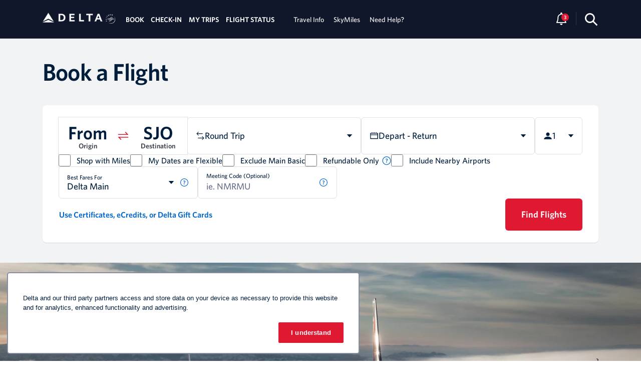

--- FILE ---
content_type: text/html
request_url: https://www.delta.com/flightsearch/book-a-flight?action=searchFlights&destinationCity=SJO&tripType=ROUND_TRIP&cabinFareClass=MAIN
body_size: 3960
content:
<!DOCTYPE html>
<html lang="en" class="fresh-air" data-critters-container>
  <head>
    <meta charset="utf-8">
    <base href="/flightsearch">
    <meta name="viewport" content="width=device-width, initial-scale=1">
    <meta name="description" content="Search for a Delta flight round-trip, multi-city or more. You choose from over 300 destinations worldwide to find a flight that fits your schedule.">
    <link rel="canonical" href="https://www.delta.com/flightsearch/book-a-flight">
    <link rel="icon" type="image/x-icon" href="/content/dam/delta-applications/sfaf/images/delta-favicon.ico">
    <link rel="stylesheet" href="/content/dam/delta-applications/fresh-air-core/general/fonts/fresh-air-fonts.css">
    <link rel="stylesheet" href="/content/dam/delta-applications/fresh-air-core/general/css/fresh-air.css">
    <link rel="stylesheet" href="/content/dam/delta-applications/ui-kit/general/variables.min.css">

    <link data-css-include="true" href="/content/dam/delta-applications/mach-1/2.41.1/themes/mach-1/delta/bundles/mach.min.css" rel="stylesheet">
  <style>@charset "UTF-8";:root{--sfaf-icon-font:"icomoon-shopping";--flight-card-footer:#f7f7f8;--sort-and-filter-label:#11172f;--adv-search-background:#e5e5e5;--sfaf-alert-color:#d0021b;--flight-card-footer-separator:#dce0e8;--idp-simple-modal-dialog-z-index:1031;--zindex-sticky:1030;--idp-simple-modal-header-height:auto;--idp-slider-track-fill:#1b4974;--idp-slider-knob:#4470c3;--fare-cell-seats-left-color:#d10026;--price-in-tab-border:#b4b7bd;--price-in-tab-selected-border:#4d83dc;--pay-with-miles-link:#4d9ad4;--guc-ruc-popover-disclaimer:#9f9f9f;--hytk-gold-color:#866f34;--advisory-border-color:#dce0e8;--travel-policy-clipboard-color:#3c65bb;--idp-drawer-dark-blue:#161b38;--idp-drawer-outline-blue:#353f69;--idp-drawer-outline-upsell-blue:#0066cc;--idp-drawer-upsell-card-background:#1f3285;--idp-drawer-blue-select-button:#0b1f66;--details-modal-icon-font-family:var(--sfaf-icon-font);--details-modal-origin-destination-label-desktop-icon:"\e913";--details-modal-origin-destination-label-mobile-icon:"\e914";--details-modal-segment-selector-caret-icon:"\e916";--details-modal-close-icon:"\e915";--segment-selector-list-right-arrow-icon:"\e913";--flight-segment-card-caret-icon:"\e916";--flight-segment-card-origin-destination-separator:"\e914";--flight-segment-amenities-caret-icon:"\e916";--details-modal-train-icon:"\e9c4"}@font-face{font-family:icomoon-shopping;src:url(icomoon.9e7720a6af8af6a8.eot);src:local("\263a\fe0e"),url(icomoon.9e7720a6af8af6a8.eot?#iefix) format("embedded-opentype"),url(icomoon.438853d933848568.svg?#icomoon) format("svg"),url(icomoon.3f5724174b7168c7.woff) format("woff"),url(icomoon.7de847bd777fefca.ttf) format("truetype")}body{padding:0;margin:0}@media (min-width: 992px){body *:focus{outline:none!important;box-shadow:0 0 0 2px var(--idp-info-icon-focus)!important}}</style><link rel="stylesheet" href="/flightsearch/7.0.3/styles.2dd0ab1f3aa09407.css" media="print" onload="this.media='all'"><noscript><link rel="stylesheet" href="/flightsearch/7.0.3/styles.2dd0ab1f3aa09407.css"></noscript></head>
  <body>
    <idp-root></idp-root>
    <script type="text/javascript" src="https://www.delta.com/resources/f7071d06bf63120c0d0265eb98f27f913a30d77a1d98e" async ></script><script src="/content/dam/delta-applications/sfaf/js/jquery-3.5.1.min.js" defer></script>
    <script src="https://tms.delta.com/delta/dl_anderson/Bootstrap.js" defer></script>
    <script src="https://assets.adobedtm.com/3b29aa0834b1/0e49b4a4297a/launch-ab7c06f028a9.min.js" async></script>
    <script>
      window._trackJs = {
        token: '40c5d1df6a8049dfa571d3e4324bef72',
        application: 'sfaf'
      };
    </script>
    <link rel="preconnect" href="https://offer-api-prd.delta.com/" crossorigin>
    <link rel="dns-prefetch" href="https://offer-api-prd.delta.com/">
    <link rel="preconnect" href="https://content-api.delta.com/" crossorigin>
    <link rel="dns-prefetch" href="https://content-api.delta.com/">
    <link rel="preconnect" href="https://personalization-api.delta.com/" crossorigin>
    <link rel="dns-prefetch" href="https://personalization-api.delta.com/">

    <script id="shopping-slice-state" type="application/json">
      {
        "CONFIG": {
          "APP": "shopping-slice",
          "APP_404_PAGE": "/content/www/en_US/404.html",
          "APP_AEM_HOST": "content.delta.com",
          "APP_AUTH_CONFIG_JSON": "/content/dam/delta-applications/login/auth-config.json",
          "APP_BE_BRAND": "",
          "APP_BUSINESS_OA_SME_ACCOUNTS": "BBIZ,CRG3,CRAM,SKYB",
          "APP_CACHEKEY": "cacheKeySuffix",
          "APP_CALENDAR_TABLE_HEADER": "true",
          "APP_CONTENT_CONFIG_URL": "/content/www/{param1}/en.headerfooter.json",
          "APP_CONTEXT_ROOT": "",
          "APP_COOKIE_DOMAIN": ";domain=.delta.com;path=/",
          "APP_CORPORATE_AGREEMENT_TYPE_CODE": "edp:EDP,edpCna:CNA,concur:TRIP,concurold:CONCUR,nutravel:NTVL,sme:SME,corporateRewards:CRWD,noprogram:NPGM",
          "APP_COUNTRY_LANGUAGE_URL": "/content/dam/fresh-air/datasource/country-language.json",
          "APP_DARKSITE_LEVEL_0": "level0",
          "APP_DARKSITE_LEVEL_1": "level1",
          "APP_DARKSITE_LEVEL_2": "level2",
          "APP_DEEP_LINK_THEME": "true",
          "APP_DEEP_LINK_VENDOR": "kayak4biz",
          "APP_DEFAULT_BROWSER_LANG": "en",
          "APP_DEFAULT_COUNTRY": "us",
          "APP_DEVICE_TYPE_URL": "flight-search/getdevicetype",
          "APP_DISABLE_CLS2": "false",
          "APP_DISABLE_LEGACY": "false",
          "APP_DYNAMIC_ENV_FROM_AUTH_JSON": "true",
          "APP_ENABLE_MOBILE_SL": "true",
          "APP_ENABLE_RESPONSIVE_BOOK": "true",
          "APP_ENABLE_SSR": "true",
          "APP_FLIGHT_SEARCH_DATE": "true",
          "APP_GET_ALL_COOKIE": "/complete-purchase/getAllCookie",
          "APP_GET_DEFAULTS_AND_LOOKUPS": "/shop/defaultsandlookups",
          "APP_HEADERFOOTER_LIGHT_WEIGHT": "false",
          "APP_HOME_CONTENT_URL": "/content/www/{param1}/en/home.content.html",
          "APP_LOGOUT_URL_FROM_PROPERTY": "true",
          "APP_MEETING_CODE": "NPGM,CRWD,SME",
          "APP_MEETING_INLINE_TEXT": "rewards:rewards,noprogram:noprogram,fare:fare,personal:personal",
          "APP_MESSAGES_ERROR_URL": "/content/www/delta-homepage-redesign-whitelabel/errormessage.errormessage.json",
          "APP_MILES_MOBILE_REDIRECT": "false",
          "APP_MOBILE_MPM": "false",
          "APP_MOBILE_MULTI_PAX": "false",
          "APP_MYTRIPS_URL": "/mytrips/",
          "APP_NEW_LOGOUT_URL": "/login/login/logout",
          "APP_OLD_FLIGHT_STATUS": "false",
          "APP_OLD_SHOP_BOOK": "false",
          "APP_PE_DATA_URL": "/personalization-api/getpersonalizedContent",
          "APP_PF_COOKIE_RETRIEVE": "/user-login/getpfCookie",
          "APP_PREDICTIVE_CITIES_URL": "/predictivetext/getPredictiveCities",
          "APP_PREF_COOKIE": "en-us",
          "APP_PREF_GEOLOCATION_URL": "/pref/geoLocationService/getClosestDeltaAirportCode",
          "APP_RESTRICTED_PAGES_FOR_BUSINESS": "/flightsearch/,/flightsearch/book-a-flight,/flightsearch/search-results",
          "APP_RETRIES": "3",
          "APP_RETRIEVE_SLIM_NAV_URL": "/complete-purchase/getdeeplinkvalue",
          "APP_RSS_NEWS_URL": "https://news.delta.com/delta-newshub-top-headlines.json",
          "APP_SEARCH_SHOP_HEADER_URL": "/flight-search/search-shop",
          "APP_SESS_CUSTOMER_DATA_URL": "/login/login/getDashBrdData",
          "APP_SESS_CUSTOMER_EDP_DATAUPDATE_URL": "/pref/prefsController/updateCache",
          "APP_SESS_CUSTOMER_EDP_DATA_SLIM_NAV_URL": "/pref/prefsController/saveSlimNavDetails",
          "APP_SESS_CUSTOMER_EDP_DATA_URL": "/pref/prefsController/saveDetails",
          "APP_SESS_CUSTOMER_EDP_RETRIEVE_SLIM_NAV_URL": "/pref/prefsController/retrieveSlimNavDetails",
          "APP_SESS_CUSTOMER_EDP_RETRIEVE_URL": "/pref/prefsController/retrieveDetails",
          "APP_SESS_CUSTOMER_GETPREFILL_URL": "/prefill/retrieveSearch?searchType=RecentSearchesJSON",
          "APP_SESS_CUSTOMER_LOGOUT_URL": "/custlogin/logout.action",
          "APP_SESS_CUSTOMER_MYDELTA_URL": "/mydelta/dashboard",
          "APP_SESS_CUSTOMER_SAVEDSEARCH_URL": "/customer/getSavedTrips",
          "APP_SESS_CUSTOMER_SAVEPREFILL_URL": "/prefill/updateSearch",
          "APP_SESS_CUSTOMER_TRACKER_URL": "/myaccount/tracker/trackerData",
          "APP_SESS_DATABROKER_URL": "/databroker/bcdata.action",
          "APP_SESS_REFRESH_SESSION_URL": "/shared/components/refreshSession.jsp",
          "APP_SESS_TIME_OUT": "1320000",
          "APP_SHOP_EXPERIENCE": "se",
          "APP_SHOP_HEADER": "true",
          "APP_SHOP_HEADER_URL": "/flight-search/search",
          "APP_SHOW_NEW_FLYOUT": "true",
          "APP_SITESEARCH_CX": "d232b51a93511032c",
          "APP_SITESEARCH_DIRECT_URL": "https://www.googleapis.com/customsearch/v1/siterestrict",
          "APP_SITESEARCH_GOOGLE_SEARCH_ENABLED": "true",
          "APP_SITESEARCH_GOOGLE_SEARCH_SSR_ENABLED": "false",
          "APP_SITESEARCH_GOOGLE_SEARCH_URL": "/site-search/search",
          "APP_SITESEARCH_KEY": "AIzaSyCVB0Y8AM7cMbWtVwTx2s02n4zymHrEFz8",
          "APP_SITESEARCH_PREDICTIONS_URL": "/sitesearch/predictions",
          "APP_SITESEARCH_TURN_OFF": "false",
          "APP_SLIM_HEADER_PATHS": "flightsearch",
          "APP_TIMEOUT_FAST": "5000",
          "APP_TIMEOUT_SLOW": "60000",
          "APP_TRIM_FOOTER": "false",
          "APP_TRIPS_NOTIFICATION_URL": "/mytrips/getMessageData.action",
          "APP_TRIPS_TODAY_URL": "/myaccount/trip/todaysTrip",
          "APP_TRIPS_UPCOMING_TRIP_URL": "/myaccount/trip/mostUpcomingTrip",
          "APP_URL_MAPPINGS": "{\"us\":\"us\",\"mx\":\"mx\",\"br\":\"br\",\"jp\":\"jp\",\"cn\":\"cn\",\"kr\":\"kr\",\"gb\":\"gb\",\"ca\":\"ca\",\"au\":\"apac\",\"sg\":\"apac\",\"hk\":\"apac\",\"tw\":\"apac\",\"pw\":\"apac\",\"ph\":\"apac\",\"in\":\"apac\",\"apac\":\"apac\",\"ar\":\"lac\",\"cl\":\"lac\",\"co\":\"lac\",\"bz\":\"lac\",\"cr\":\"lac\",\"ec\":\"lac\",\"sv\":\"lac\",\"gt\":\"lac\",\"hn\":\"lac\",\"ni\":\"lac\",\"pa\":\"lac\",\"pe\":\"lac\",\"pr\":\"lac\",\"cu\":\"lac\",\"do\":\"lac\",\"ag\":\"lac\",\"aw\":\"lac\",\"bs\":\"lac\",\"bm\":\"lac\",\"ky\":\"lac\",\"gd\":\"lac\",\"ht\":\"lac\",\"jm\":\"lac\",\"an\":\"lac\",\"kn\":\"lac\",\"lc\":\"lac\",\"sxm\":\"lac\",\"tc\":\"lac\",\"lac\":\"lac\",\"car\":\"lac\",\"gh\":\"mea\",\"ng\":\"mea\",\"sn\":\"mea\",\"za\":\"mea\",\"ae\":\"mea\",\"il\":\"mea\",\"mea\":\"mea\",\"ch\":\"eu\",\"it\":\"eu\",\"fr\":\"fr\",\"es\":\"eu\",\"de\":\"eu\",\"nl\":\"eu\",\"be\":\"eu\",\"ie\":\"eu\",\"ru\":\"eu\",\"pt\":\"eu\",\"cz\":\"eu\",\"dk\":\"eu\",\"gr\":\"eu\",\"is\":\"eu\",\"se\":\"eu\",\"eu\":\"eu\",\"al\":\"eu\",\"at\":\"eu\",\"ba\":\"eu\",\"bg\":\"eu\",\"hr\":\"eu\",\"cv\":\"eu\",\"fi\":\"eu\",\"hu\":\"eu\",\"xk\":\"eu\",\"lv\":\"eu\",\"li\":\"eu\",\"lt\":\"eu\",\"lu\":\"eu\",\"mt\":\"eu\",\"me\":\"eu\",\"mk\":\"eu\",\"no\":\"eu\",\"pl\":\"eu\",\"ro\":\"eu\",\"rs\":\"eu\",\"sk\":\"eu\",\"si\":\"eu\",\"tr\":\"eu\",\"vi\":\"lac\"}",
          "APP_UTIL_LOOKUP_AIRPORTS_URL": "/util/airports",
          "APP_UTIL_LOOKUP_COUNTRIES_URL": "/util/countries",
          "APP_UTIL_LOOKUP_PROVINCES_URL": "/util/provinces",
          "APP_UTIL_MOBILE_COMPRESS_URL": "/utils/compressAndEncode",
          "APP_PERSONALIZATION_ENGINE_URL": "/personalization-api/getMultiplePersonalizedContent",
          "APP_SFAF_PERSONALIZATION_ENGINE_URL": "/personalization-api/getMultiplePersonalizedContent",
          "APP_PING_LOGOUT_URL": "https://signin.delta.com/idp/startSLO.ping?TargetResource=",
          "APP_AURA_CSS_URL": "/content/dam/delta-applications/aura/general/variables/aura-delta-homepage.min.css",
          "APP_SAVED_SEARCH_API_GRAPHQL": "false",
          "APP_SESS_CUSTOMER_SAVEDSEARCH_GRAPHQL_URL": "https:\u002F\u002Fcustomer-api.delta.com\u002Fprofile\u002Fgraphql"
        }
      }
    </script>
    <script>
      if (global === undefined) {
        var global = window;
      }
    </script>
  <script src="/flightsearch/7.0.3/runtime.e41b37cde57b8406.js" type="module"></script><script src="/flightsearch/7.0.3/polyfills.29083509eba1a109.js" type="module"></script><script src="/flightsearch/7.0.3/combined-vendor.829add357656ef49.js" defer></script><script src="/flightsearch/7.0.3/main.f3895a99b3906034.js" type="module"></script><script type="text/javascript"  src="/FGClLyaEc/nglB8j/G/AXcCgDjXMRM/3XQ7rNaLaii7w6/QWkwVg/aQ8h/GgBgeQ4B"></script><link rel="stylesheet" type="text/css"  href="/FGClLyaEc/nglB8j/G/AXcCgDjXMRM/hQ/XUEdVg/bFF3/EVErEWlY"><script  src="/FGClLyaEc/nglB8j/G/AXcCgDjXMRM/hQ/XUEdVg/YFBC/Qg8OCx8q" async defer></script><div id="sec-overlay" style="display:none;"><div id="sec-container"></div></div></body>
</html>


--- FILE ---
content_type: text/css
request_url: https://www.delta.com/content/dam/delta-applications/ui-kit/general/variables.min.css
body_size: 54658
content:
:root{--primary:var(--idp-primary);--secondary:var(--idp-secondary);--success:var(--idp-green);--info:var(--idp-blue);--warning:var(--idp-warn);--danger:var(--idp-warn);--dark:var(--idp-darth-vader);--gold:var(--idp-gold);--component-active-bg:var(--secondary);--body-bg:var(--white);--body-light:var(--idp-gray-100);--body-color:var(--secondary);--paragraph-color:var(--dark);--header-bg:var(--idp-darth-vader);--header-search-bg:var(--white);--idp-alert-warning-text-color:var(--idp-secondary);--idp-primary-blue-hover:var(--idp-blue-hover);--idp-primary-error:var(--idp-primary);--idp-radio-button-border-color:var(--idp-secondary);--idp-no-activity-title:var(--white);--delta-logo:url('/content/dam/delta-applications/ui-kit/assets/svg/delta-brand/supergraphic-flyout.svg');--success-check-mark-square-icon:url('/content/dam/delta-applications/ui-kit/assets/svg/alerts/success-checkmark-square.svg');--spinner-loader:url('[data-uri]') no-repeat;--spinner-webkit-animation:spinner 1.4s infinite linear;--spinner-animation:spinner 1.4s infinite linear;--spinner-transform-0:translateZ(0);--password-eye-open:url('/content/dam/delta-applications/ui-kit/assets/svg/forms/eye-on.svg');--password-eye-close:url('/content/dam/delta-applications/ui-kit/assets/svg/forms/eye-off.svg');--idp-no-activity-background-image-small:url('/content/dam/delta-applications/ui-kit/assets/svg/skymiles/account-activity/bg-activity-mobile.png');--idp-no-activity-background-image-large:url('/content/dam/delta-applications/ui-kit/assets/svg/skymiles/account-activity/bg-activity-laptop.png');--idp-no-activity-background-image-medium:url('/content/dam/delta-applications/ui-kit/assets/svg/skymiles/account-activity/bg-activity-tablet.png');--idp-no-activity-flight-icon:url('/content/dam/delta-applications/ui-kit/assets/svg/skymiles/account-activity/flight-icon.png');--display-delta:initial;--display-virgin:none;--display-axis:none;--display-sky:none;--display-omnipro:none;--visibility-delta:initial;--visibility-virgin:none;--visibility-axis:none;--visibility-omnipro:none;--visibility-hidden:hidden;--visibility-visible:visible;--info-icon:url('/content/dam/delta-applications/ui-kit/assets/svg/alerts/info-icon.svg');--info-icon-white:url('/content/dam/delta-applications/ui-kit/assets/svg/vouchers/info-icon.svg');--calendar-icon:url('/content/dam/delta-applications/ui-kit/assets/svg/skymiles/logo/calendar-logo.svg') no-repeat;--idp-close-icon:url('/content/dam/delta-applications/ui-kit/assets/svg/forms/gray-close-icon.svg') no-repeat;--homepage-white-close-icon:url('/content/dam/delta-applications/ui-kit/assets/svg/white-close-icon.svg') no-repeat;--idp-close:url('/content/dam/delta-applications/ui-kit/assets/svg/forms/white-close-icon.svg');--idp-close-blue-icon:url('/content/dam/delta-applications/ui-kit/assets/svg/vouchers/blue-close-icon.svg') var(--no-repeat);--delta-light-logo:url('/content/dam/delta-applications/ui-kit/assets/svg/vouchers/delta-logo-white.svg') no-repeat;--delta-dark-logo:url('/content/dam/delta-applications/ui-kit/assets/svg/vouchers/delta-logo-blue.svg') no-repeat;--idp-login-error-close-icon:url('/content/dam/delta-applications/ui-kit/assets/svg/forms/gray-close-icon.svg');--idp-white-close-icon:url('/content/dam/delta-applications/ui-kit/assets/svg/forms/white-close-icon.svg') no-repeat;--idp-search-icon:url('/content/dam/delta-applications/ui-kit/assets/svg/search-icon.svg');--idp-thumbs-up:url('/content/dam/delta-applications/ui-kit/assets/svg/comments-complaints/thumbs-up.svg');--idp-thumbs-down:url('/content/dam/delta-applications/ui-kit/assets/svg/comments-complaints/thumbs-down.svg');--idp-paper-clip:url('/content/dam/delta-applications/ui-kit/assets/svg/comments-complaints/paper-clip.svg');--idp-upload-close-button:url('/content/dam/delta-applications/ui-kit/assets/svg/comments-complaints/close-button.svg');--check-background-green:url('/content/dam/delta-applications/ui-kit/assets/svg/skymiles/promotions/current/icons/check-background-green.svg');--checkbox-border-gray:url('/content/dam/delta-applications/ui-kit/assets/svg/skymiles/promotions/current/icons/checkbox-border-gray.svg');--check:url('/content/dam/delta-applications/ui-kit/assets/svg/skymiles/promotions/current/icons/check.svg');--skymiles-threshold-met:linear-gradient(123deg,#5b367e 10.2%,#6b468f 34.14%,#4d2b69 87.52%);--idp-gold-dark:var(--idp-dark-gold);--idp-drdwn-color:var(--idp-secondary);--idp-checkbox-align:center;--idp-login-error-background-color:#fffddf;--idp-drwn-active-bg-color:var(--idp-panel-dropdown-bg-hover);--none:none;--sides:both;--idp-drdwn-border-bottom-color:var(--idp-secondary);--fph--webkit-background-clip-text:text;--fph--webkit-text-fill-color-transparent:transparent;--width-webkit-fill-available:-webkit-fill-available;--flight-plus-hotel-panel-border:1px solid #d8d7d7;--idp-seat-number-selected:linear-gradient(#1b3c77 1%,#4e67d5 100%);--idp-caret-background-position-y:.1875rem;--idp-seat-background-image:url('/content/dam/delta-applications/seat-map/static/images/NoSeatMap-Desktop.svg') center 25% no-repeat;--idp-super-graphic-delta-mark-1200:url('/content/dam/delta-applications/flight-search/assets/images/supergraphic-delta-mark_1200.svg');--idp-seat-right-arrow-red-icon:url('/content/dam/delta-applications/seat-map/static/images/seat-map-icon-sprite.svg#right-arrow-red-icon');--idp-seat-arrowhead-down-red-icon:url('/content/dam/delta-applications/seat-map/static/images/seat-map-icon-sprite.svg#arrowhead-down-red-icon');--idp-seat-close-button-dark-icon:url('/content/dam/delta-applications/seat-map/static/images/seat-map-icon-sprite.svg#close-button-dark-icon');--idp-seat-border-bottom-color:inherit;--idp-rotate-1turn:rotate(1turn);--idp-main-seat-width:1.625rem;--idp-dcp-seat-height:1.91875rem;--min-width-196px:12.25rem;--min-width-170px:10.625rem;--margin-left-0-5:-0.53125rem;--padding-left-1-2:1.21875rem;--min-height:99vh;--background-position-15:-15rem;--background-position-y-3:3rem;--background-position-y-0-3:.3rem;--background-position-y-6-6:6.6rem;--background-position-y-11:11rem;--background-position-y-15:-15rem;--visibility-collapse:collapse;--shimmer-background:linear-gradient(-90deg,#b4b7bd 0,#dadada 50%,#b4b7bd 100%);--shimmer-background-flightlist:linear-gradient(-90deg,#282e43 0,#43464d 50%,#282e43 100%);--shimmer-animation:shimmer 2s linear infinite;--idp-seatmap-focus-border:0 0 0 .125rem #6c718a;--idp-seatmap-offer-discount-bg:#a6ae9f;--idp-seatmap-offer-discount-terms:#4470c3;--idp-seatmap-offer-discount-hrline:#dedfe1;--hytk-gold-color:#866f34;--light:var(--idp-gray-100);--gray-100:var(--idp-gray-100);--gray-200:var(--idp-gray-200);--gray-300:var(--idp-gray-300);--gray-500:var(--idp-gray-500);--gray-600:var(--idp-gray-600);--gray-700:var(--idp-gray-700);--gray-800:var(--idp-gray-800);--gray-900:var(--idp-gray-900);--idp-error-tooltip-text-color:var(--idp-secondary);--font-family-base:'Whitney-Book',Trebuchet MS,Arial;--font-family-light:'Whitney-Light';--font-family-book:'Whitney-Book';--font-family-book-italic:'Whitney-BookItalic';--font-family-medium:'Whitney-Medium';--font-family-for-banner-heading:'Whitney-Medium';--font-family-bold:'Whitney-Bold';--font-family-condensed-bold:'WhitneyCondensed-Bold';--font-family-whitney:'whitney';--font-family-semibold:'Whitney-Semibold';--font-family-upsell-terms-and-cond-semibold:'Whitney-Semibold';--font-family-condensed-semibold:'WhitneyCondensed-Semibold';--font-family-open-sans:'Open Sans';--font-family-open-sans-serif:'Open sans-serif';--font-family-sans-base:'Whitney',Helvetica,Arial,sans-serif;--font-family-font-awesome-icon:'Font Awesome 5 Free';--font-family-icon-font:'icomoon-cko';--font-weight-normal:var(--font-family-book);--font-weight-bold:var(--font-family-bold);--font-weight-medium:var(--font-family-medium);--idp-error-tooltip-message-font-family:var(--font-family-medium);--idp-drdwn-font-family:var(--font-family-book);--idp-alert-warning-link-font-family:var(--font-family-semibold);--idp-drdwn-font-family-book:var(--font-family-base);--idp-drdwn-label-font-family:var(--font-family-semibold);--font-weight-normal:normal;--font-weight-bold-text:bold;--font-weight-bolder-text:bolder;--font-weight-100:100;--font-weight-200:200;--font-weight-300:300;--font-weight-325:325;--font-weight-350:350;--font-weight-358:358;--font-weight-375:375;--font-weight-378:378;--font-weight-400:400;--font-weight-500:500;--font-weight-600:600;--font-weight-700:700;--font-weight-800:800;--idp-alert-warning-link-font-weight:var(--font-weight-normal);--font-style-normal:normal;--font-style-italic:italic;--h1-font-size:2.625rem;--h2-font-size:2rem;--h3-font-size:1.75rem;--h4-font-size:.9375rem;--h5-font-size:.875rem;--h6-font-size:.8125rem;--font-size-base:1rem;--font-size-2px:.125rem;--font-size-7px:.4375rem;--font-size-4px:.25rem;--font-size-6px:.375rem;--font-size-8px:.5rem;--font-size-9-8px:.6125rem;--font-size-10px:.625rem;--font-size-10-6px:.668rem;--font-size-10-96px:.685rem;--font-size-11px:.6875rem;--font-size-11-04px:.69rem;--font-size-11-5px:.724rem;--font-size-12px:.75rem;--font-size-12-8px:.8rem;--font-size-13px:.8125rem;--font-size-13-50px:13.5px;--font-size-13-12px:13.12px;--font-size-14px:.875rem;--font-size-15px:.9375rem;--font-size-15-04-px:.94rem;--font-size-16px:1rem;--font-size-17px:1.13rem;--font-size-18px:1.125rem;--font-size-19px:1.225rem;--font-size-18-08px:18.08px;--font-size-20px:1.25rem;--font-size-21px:1.3125rem;--font-size-22px:1.375rem;--font-size-22-5px:1.406rem;--font-size-23px:1.4375rem;--font-size-24px:1.5rem;--font-size-26px:1.625rem;--font-size-27px:1.6875rem;--font-size-28px:1.75rem;--font-size-30px:1.875rem;--font-size-32px:2rem;--font-size-34px:2.125rem;--font-size-35px:2.1875rem;--font-size-36px:2.25rem;--font-size-37px:2.3125rem;--font-size-38px:2.375rem;--font-size-40px:2.5rem;--font-size-42px:2.625rem;--font-size-45px:2.8125rem;--font-size-46px:2.875rem;--font-size-48px:3rem;--font-size-50px:3.125rem;--font-size-52px:3.25rem;--font-size-54px:3.375rem;--font-size-56px:3.5rem;--font-size-57px:3.5625rem;--font-size-60px:3.75rem;--font-size-64px:4rem;--font-size-65px:4.0625rem;--font-size-66px:4.125rem;--font-size-70px:4.375rem;--font-size-74px:4.625rem;--font-size-80px:5rem;--font-size-156px:9.75rem;--font-size-170px:10.625rem;--font-size-243px:15.18rem;--font-size-250px:15.625rem;--font-size-315px:19.6875rem;--font-size-326px:20.375rem;--font-size-356px:22.25rem;--font-size-18px-minus:-1.125rem;--font-size-20px-minus:-1.25rem;--font-size-25px-minus:-1.5625rem;--font-size-29px-minus:-1.813rem;--font-size-45px-minus:-2.8125rem;--font-size-56px-minus:-3.5rem;--font-size-4px-minus:-0.25rem;--font-size-60-perc:60%;--font-size-65-perc:65%;--btn-font-size-xs:var(--font-size-10px);--btn-font-size-sm:calc(var(--font-size-base) * 0.875);--btn-font-size-lg:calc(var(--font-size-base) * 1);--font-size-lg:var(--btn-font-size-lg);--btn-icon-font-size:calc(var(--font-size-base) * 1);--btn-icon-font-size-xs:calc(var(--font-size-base) * 0.75);--btn-icon-font-size-sm:calc(var(--font-size-base) * 0.9375);--btn-icon-font-size-lg:calc(var(--font-size-base) * 1.125);--close-font-size:calc(var(--font-size-base) * 1.125);--line-height-base:1.7;--line-height-sm:1.15;--line-height-1:1;--line-height-78:4.875rem;--line-height-22-5:1.406rem;--outline:.0625rem auto -webkit-focus-ring-color;--hr-border-color:var(--gray-900);--idp-input-error-border-color:var(--idp-primary-error);--letter-spacing-0:0;--letter-spacing-0-63px:.039rem;--letter-spacing-1-5px:.094rem;--letter-spacing-0-083:.083rem;--letter-spacing-0-517px:.0323077rem;--letter-spacing-0-7px:.7px;--letter-spacing-0-747px:.046667rem;--letter-spacing-1px:.063rem;--letter-spacing-0-5px:.035rem;--letter-spacing-0-4px:.025rem;--letter-spacing-4px:.25rem;--letter-spacing-0-15px:.009375rem;--letter-spacing-0-16px:.01rem;--letter-spacing-0-32px:.02rem;--letter-spacing-1-06px:.066rem;--letter-spacing-1-2px:.075rem;--letter-spacing-1-21px:.075625rem;--letter-spacing-1-4px:.0875rem;--letter-spacing-1-41px:.088125rem;--letter-spacing-1-61px:.1rem;--letter-spacing-1-8:.113rem;--letter-spacing-0-62px-minus:-0.03875rem;--letter-spacing-0-64px-minus:-0.04rem;--letter-spacing-1-12px-minus:-0.07rem;--letter-spacing-1-5px-minus:-0.094rem;--letter-spacing-1-65px-minus:-0.103rem;--letter-spacing-0-6px:.0375rem;--letter-spacing-tab:8%;--letter-spacing-0-8:.05rem;--letter-spacing-footer-title:1.06px;--letter-spacing-1-8px:1.8px;--btn-letter-spacing:1.54px;--btn-outline-line-height:1rem;--btn-disabled-opacity:.65;--btn-print-line-height:1.187rem;--btn-width:calc(var(--font-size-base) * 3.125);--btn-width-xs:calc(var(--font-size-base) * 1.5);--btn-width-sm:calc(var(--font-size-base) * 2.6875);--btn-width-lg:50px;--btn-height:var(--btn-width);--btn-height-xs:var(--btn-width-xs);--btn-height-sm:30px;--btn-height-lg:66px;--btn-height-outline:50px;--input-btn-min-width:21.875rem;--input-btn-min-width-sm:calc(var(--font-size-base) * 8.4375);--input-line-height:1.5;--btn-tab-width:12.1875rem;--btn-calender-width:6.25rem;--btn-calender-height:2.1875rem;--btn-width-comments-complaints-327:20.4375rem;--btn-calculate-width-lg:13.5625rem;--input-btn-width-lg:var(--width-32-perc);--idp-site-search-heading-font-family:var(--font-family-book);--idp-site-search-heading-color:var(--idp-secondary);--idp-site-search-submit-icon-color:var(--idp-blue);--idp-site-search-clear-icon-color:var(--idp-form-icon-color);--idp-site-search-result-count-color:var(--idp-secondary);--idp-site-search-feature-result-badge-background:var(--idp-search-badge-color);--idp-site-search-promotion-badge-background:var(--idp-search-badge-color);--idp-site-search-travel-requirement-badge-background:var(--idp-search-badge-color-blue);--idp-site-search-feature-badge-border-right:var(--padding-20);--idp-site-search-featured-result-color:var(--white);--idp-site-search-featured-result-padding-left:var(--unit-28-px);--idp-site-search-result-title-color:var(--idp-accent);--idp-site-search-result-description-color:var(--idp-body-text);--idp-site-search-input-font-family:var(--font-family-book);--idp-site-search-input-color:var(--idp-secondary);--idp-site-search-input-border-bottom-color:var(--input-border-color);--idp-site-search-result-background-color:var(--idp-body-color);--idp-site-search-result-count-line-height:var(--line-height-25);--idp-site-search-result-count-text-left:var(--margin-30);--idp-site-search-result-badge-font-family:var(--font-family-book);--idp-site-search-result-badge-line-height:var(--unit-20-px);--idp-site-search-clear-icon-right-border:var(--idp-flight-plus-hotel-border);--idp-site-search-title-font-family:var(--font-family-semibold);--idp-site-search-link-font-family:var(--font-family-medium);--idp-site-search-result-margin-bottom:var(--unit-8-px);--idp-site-search-result-content-padding-bottom:var(--unit-26-px);--idp-site-search-result-link-font-size:var(--font-size-15px);--idp-site-search-error-message-color:var(--idp-tooltip-header-content-color);--idp-site-search-help-link-color:var(--idp-accent);--idp-paginator-font-family:var(--font-family-semibold);--idp-paginator-color:var(--idp-blue);--text-spacing-1:.2px;--menu-letter-spacing:.0428571em;--menu-line-height:35px;--space-1:4.375rem;--space-2:5rem;--space-3:2.75rem;--space-4:2.1875rem;--space-5:9.6875rem;--space-demo:5.6rem;--space-response:.2rem;--fph-no-wrap:nowrap;--idp-alert-img:url('/content/dam/delta-applications/ui-kit/assets/svg/alerts/alert-icon.svg');--idp-alert-blue-img:url('/content/dam/delta-applications/ui-kit/assets/svg/alerts/alert-blue-invert.svg');--idp-alert-red-img:url('/content/dam/delta-applications/ui-kit/assets/svg/alerts/alert-red-invert.svg');--idp-arrow-blue-down-img:url('/content/dam/delta-applications/ui-kit/assets/svg/forms/arrow-blue-down.svg') no-repeat;--idp-arrow-red-down-img:url('/content/dam/delta-applications/ui-kit/assets/svg/forms/arrow-red-down.svg') no-repeat;--idp-error-arrow-icon:url('/content/dam/delta-applications/ui-kit/assets/svg/forms/error-arrow.svg');--idp-secure-flight-error-arrow-icon:url('/content/dam/delta-applications/ui-kit/assets/svg/forms/error-arrow.svg');--idp-success-img:url('/content/dam/delta-applications/ui-kit/assets/svg/alerts/success-icon.svg');--idp-success-blue-img:url('/content/dam/delta-applications/ui-kit/assets/svg/alerts/success-blue-invert.svg');--idp-super-graphic-img:url('/content/dam/delta-applications/ui-kit/assets/svg/delta-brand/supergraphic-flyout.svg');--idp-common-images-delta-mark-img:url('/content/dam/delta-applications/complete-purchase/common/images/delta-mark.png');--line-height-0:0;--line-height-3:.188rem;--line-height-12:.75rem;--line-height-13:.8125rem;--line-height-14:.875rem;--line-height-14-95:.934rem;--line-height-15:.938rem;--line-height-15-half:.975rem;--line-height-16:1rem;--line-height-16-point-8:1.05rem;--line-height-17:1.0625rem;--line-height-17-00-8:1.063rem;--line-height-18:1.125rem;--line-height-19:1.1875rem;--line-height-20:1.31rem;--line-height-21:1.313rem;--line-height-22:1.375rem;--line-height-24:1.5rem;--line-height-25:1.5625rem;--line-height-26:1.625rem;--line-height-27:1.6875rem;--line-height-27-2:1.7rem;--line-height-28:1.75rem;--line-height-29:1.8125rem;--line-height-30:1.875rem;--line-height-31:2.0625rem;--line-height-32:2rem;--line-height-34:2.125rem;--line-height-36:2.25rem;--line-height-37:2.3125rem;--line-height-38:2.375rem;--line-height-40:2.5rem;--line-height-42:2.625rem;--line-height-45:2.8125rem;--line-height-46:2.875rem;--line-height-48:3rem;--line-height-50:3.125rem;--line-height-54:3.375rem;--line-height-62:3.875rem;--line-height-66:4.125rem;--line-height-96:6.03rem;--line-height-16-px:16px;--line-height-16-8-px:16.8px;--line-height-18-px:18px;--line-height-18-72:1.17rem;--line-height-19-px:19px;--line-height-20-px:1.25rem;--line-height-21-6-px:21.6px;--line-height-21-12px:21.12px;--line-height-22-px:22px;--line-height-26-px:26px;--line-height-29-px:29px;--line-height-48-px:48px;--line-height-normal:normal;--idp-error-tooltip-message-line-height:var(--line-height-18);--padding-0:0;--padding-01:.1rem;--padding-1:.0625rem;--padding-2:2px;--padding-3:.1875rem;--padding-4:.25rem;--padding-5:.3125rem;--padding-6:.375rem;--padding-7:.4375rem;--padding-8:.5rem;--padding-09:.09rem;--padding-095:.095rem;--padding-9:9px;--padding-9-5:.594rem;--padding-10:.625rem;--padding-11:.688rem;--padding-12:.75rem;--padding-13:.8125rem;--padding-14:.875rem;--padding-15:.9375rem;--padding-16:1rem;--padding-17:1.0625rem;--padding-18:1.125rem;--padding-19:1.1875rem;--padding-20:1.25rem;--padding-20-half:1.28rem;--padding-21:1.313rem;--padding-22:1.375rem;--padding-23:1.4375rem;--padding-24:1.5rem;--padding-25:1.5625rem;--padding-26:1.5635rem;--padding-26-half:1.656rem;--padding-27:1.6875rem;--padding-28:1.75rem;--padding-29:1.8125rem;--padding-30:1.875rem;--padding-30-point-8:30.08px;--padding-31:1.9375rem;--padding-32:2rem;--padding-33:2.0625rem;--padding-34:2.125rem;--padding-35:2.1875rem;--padding-36:2.25rem;--padding-37:2.3125rem;--padding-38:2.4375rem;--padding-39:2.4375rem;--padding-40:2.5rem;--padding-42:2.625rem;--padding-43:2.6875rem;--padding-45:2.8125rem;--padding-47:2.9375rem;--padding-48:3rem;--padding-50:3.125rem;--padding-51:3.1875rem;--padding-53:3.313rem;--padding-56:3.5rem;--padding-57:3.563rem;--padding-60:3.75rem;--padding-60-8:3.8rem;--padding-62:3.875rem;--padding-64:4rem;--padding-67:4.188rem;--padding-68:4.25rem;--padding-70:4.375rem;--padding-75:4.6875rem;--padding-79:4.938rem;--padding-80:5rem;--padding-90:5.625rem;--padding-97:6.063rem;--padding-100:6.25rem;--padding-107:6.688rem;--padding-110:6.875rem;--padding-128:8rem;--padding-142:8.875rem;--padding-160:10rem;--padding-163:10.188rem;--padding-168:10.5rem;--padding-224:14rem;--padding-272:17rem;--padding-100-percent:100%;--padding-97-percent:97%;--padding-91-percent:91%;--padding-7-percent-minus:-7%;--idp-tooltip-margin:var(--padding-7-percent-minus);--idp-tooltip-margin-sm:-25%;--idp-tooltip-margin-xs:-35%;--idp-tooltip-IE-margin:none;--padding-half-percent:.5%;--padding-4-half-percent:4.5%;--padding-13-half-percent:13.5%;--padding-5-minus:-0.3125rem;--padding-15-minus:-0.9375rem;--padding-15-minus:-0.9375rem;--padding-20-minus:-1.25rem;--padding-90-minus:-5.625rem;--padding-left-29px:29px;--padding-left-16-half:1.031rem;--padding-left-0:0;--padding-left-15:.94rem;--padding-left-17:1.063rem;--padding-left-26:1.6rem;--padding-left-30:1.88rem;--padding-left-40:2.5rem;--padding-left-48:3rem;--padding-left-20:1.25rem;--padding-right-20:1.25rem;--padding-right-26:1.6rem;--padding-right-30:1.875rem;--padding-right-80:5rem;--padding-left-10-perc:10%;--padding-left-80-perc:80%;--padding-left-84-perc:84%;--padding-left-85-perc:85%;--padding-top:0;--padding-top-4perc:4%;--padding-top-30px:30px;--padding-top-26px:26px;--padding-top-19px:19px;--padding-top-20px:20px;--padding-top-25px:25px;--padding-top-30px:30px;--padding-top-40px:40px;--padding-top-50px:50px;--padding-top-70px:70px;--padding-top-84px:84px;--padding-top-2perc:2%;--padding-top-8px:.5rem;--paddeing-top-5perc:5%;--padding-top-120px:120px;--padding-bottom-0perc:0;--padding-bottom-1perc:1%;--padding-bottom-14px:.875rem;--padding-bottom-26:1.625rem;--padding-bottom-34px:2.125rem;--padding-bottom-40px:2.5rem;--padding-bottom-60px:3.75rem;--padding-bottom-71px:4.438rem;--padding-bottom-96px:6rem;--padding-bottom-5-perc:5%;--transition-timing:.3s;--transition-timing-sm:.2s;--transition-timing-md:.4s;--transition-timing-2s:2s;--transition-function:ease-in-out;--transition-base-ease:all .2s ease;--transition-base:all .2s ease-in-out;--transition-fade:opacity .15s linear;--transition-collapse:height .35s ease;--transition-value:all ease-in-out .5s;--input-btn-transition-timing:var(--transition-timing-sm);--input-btn-transition-function:var(--transition-function);--input-transition:all var(--input-btn-transition-timing) var(--input-btn-transition-function);--btn-transition:all var(--input-btn-transition-timing) var(--input-btn-transition-function);--label-transition:all var(--transition-timing-sm) ease;--transition-position-subtle:position .3s ease;--transition-receipts-card-button:.3s ease;--headings-line-height:2.375rem;--headings-margin-bottom:var(--padding-30);--header-height:4.6875rem;--header-height-responsive:2rem;--header-collapse-lineheight-responsive:3.0625rem;--header-collapse-height:.5rem;--header-nav-link-color:var(--white);--header-nav-link-active-color:var(--white);--header-nav-link-hover-color:var(--white);--header-sub-menu-title:var(--dark);--header-user-name-color:var(--paragraph-color);--header-user-name-hover-color:var(--primary);--emphasized-link-hover-darken-percentage:15%;--header-divider:var(--hr-border-color);--header-divider-color-light:rgba(var(--white),0.15);--header-sub-menu-divider:var(--mega-menu-divider);--header-sub-menu-divider-light-color:var(--header-divider-color-light);--header-navbar-brand-divider:var(--header-divider);--header-mega-menu-col-divider:var(--mega-menu-divider);--header-divider-color-dark-gray:var(--hr-border-color-dark-gray);--header-mega-menu-background:var(--dark);--headings-link-color:var(--dark);--headings-white-link-color:var(--white);--error-anchor-text-color:var(--idp-secondary);--header-nav-link-size:var(--font-size-12px);--header-nav-link-weight:var(--font-family-semibold);--header-nav-weight:600;--header-nav-link-icon-font-size:var(--font-size-20px);--header-sub-menu-title-font-size:var(--font-size-base);--header-sub-menu-title-font-weight:var(--font-weight-medium);--header-sub-menu-nav-link-font-size:calc(var(--font-size-base) * 0.875);--header-navbar-brand-width:calc(var(--font-size-base) * 6.375);--header-navbar-brand-width-sm:calc(var(--font-size-base) * 3.125);--header-absolute-height:90vh;--header-sticky-height:90vh;--header-floating-height:90vh;--full-height:100vh;--header-search-width:23.125rem;--calender-tab-container-width:29.375rem;--voucher-card-desktop-width:46.25rem;--confirmation-section-height:51.6875rem;--header-navbar-icon-paddingY:1.475rem;--header-navbar-icon-paddingX:1.33rem;--header-navbar-nav-paddingY:0;--header-navbar-nav-paddingY-responsive:1.5625rem;--header-nav-link-paddingY:1.475rem;--header-nav-link-paddingX:.5rem;--header-nav-link-responsive:1.5625rem;--header-sub-menu-paddingY:1rem;--header-sub-menu-nav-link-paddingY:.625rem;--header-sub-menu-nav-link-paddingX:1.75rem;--header-nav-item-btn-paddingY:1.125rem;--header-nav-item-btn-paddingX:1rem;--header-floating-inner-paddingX:1rem;--header-transparent-navbar-nav-padding:1.5rem;--header-search-padding:2.8125rem;--link-color:var(--info);--link-decoration:none;--link-hover-color:hsl(var(--link-color),15%);--link-background-color:hsl(226,43%,12%);--link-cursor:pointer;--pointer-events-auto:auto;--pointer-event-none:none;--pointer-event-all:all;--white-color-70:rgba(var(--white),0.7);--white-color-hover:var(--white);--link-hover-decoration:none;--idp-alert-anchor-decoration:var(--link-decoration);--idp-alert-warning-link-color:var(--idp-blue);--border-none:none;--border-0-05:.03rem;--border-0:0;--border-1px:.063rem;--border-2px:.125rem;--border-4px:.25rem;--border-5px:.313rem;--border-radius-none:0;--border-radius-0-5:.03125rem;--border-radius:.25rem;--border-radius-sm:.0625rem;--border-radius-md:.5rem;--border-radius-pill:6.1875rem;--border-radius-rounded:50%;--border-radius-1:.125rem;--border-radius-3:.188rem;--border-radius-4:.25rem;--border-radius-6:.375rem;--border-radius-10:.625rem;--border-radius-12:.75rem;--border-radius-18:1.125rem;--border-radius-19:1.1875rem;--border-radius-20:1.25rem;--border-radius-29:1.8125rem;--border-radius-35:2.1875rem;--border-radius-5:.313rem;--border-transparent-1px:.0625rem solid var(--idp-transparent);--border-gray-1px:.0625rem solid var(--idp-fieldset-disabled-border);--border-blue-1px:.0625rem solid var(--idp-secondary);--border-blue-2px:.125rem solid var(--idp-secondary);--border-error-4px:.25rem solid var(--bgcl-modal-hdr-alert-border-color);--border-gray1-1px:.0625rem solid var(--border-color-gray);--border-light-gray-1px:.0625rem solid var(--border-color-light-gray);--border-container-1px:.063rem solid rgba(0,0,0,0.125);--border-top-failure:.125rem solid var(--idp-primary);--border-style-solid:solid;--border-style-dashed:dashed;--border-style-dotted:dotted;--border-style-double:double;--border-style-none:none;--border-bottom-none:none;--border-bottom:1.5px solid var(--border-color-light-gray);--border-color-light-gray:var(--idp-gray-204);--box-shadow-none:var(--none);--box-shadow-calendar:0 0 37px rgba(0,0,0,0.116508);--box-shadow-sm:0 0 2.1875rem rgba(var(--gray-600),0.125);--box-shadow-md:0 .25rem .5rem rgba(0,0,0,0.25);--box-shadow:0 .125rem .25rem rgba(0,0,0,0.2);--box-shadow-gray:4px 0 4px rgba(145,157,176,0.5);--box-shadow-lg:0 .625rem 2.5rem .625rem rgba(var(--gray-600),0.175);--box-shadow-bottom-0:0 0 .1875rem 0 rgba(0,0,0,0.2);--box-shadow-dark:0 0 .75rem rgba(0,0,0,0.08);--box-shadow-error-alert-warning:0 0 var(--font-size-4px) rgba(0,0,0,0.3);--box-shadow-error-alert-warning-after:-0.1875rem .1875rem .1875rem 0 rgba(0,0,0,0.1);--box-shadow-scroll:inset 0 0 .375rem rgba(0,0,0,0.3);--box-shadow-scroll-thumb:inset 0 0 .375rem rgba(0,0,0,0.5);--box-shadow-site-search-input:0 0 0 2px var(--input-border-color);--box-shadow-site-search:0 1px 5px 2px rgba(0,0,0,0.2);--box-shadow-red:inset var(--border-0) var(--border-4px) var(--border-0) var(--idp-red);--box-shadow-subtle:0 2px 4px rgba(0,0,0,0.06);--box-shadow-basic-info-error-red:inset var(--border-0) var(--border-4px) var(--border-0) var(--idp-red);--header-border-radius:var(--border-radius);--header-sub-menu-top-border-radius:var(--header-border-radius);--header-floating-border-radius:var(--header-border-radius);--dropdown-border-width:0;--pagination-min-width:2.25rem;--pagination-border-width:0;--card-inner-border-radius:var(--border-radius);--btn-border-width:.1rem;--border-width-0:0;--border-width-1:.0625rem;--border-width-2:.09375rem;--border-width-3:.1875rem;--border-width-4:.25rem;--border-width-5:.3125rem;--border-width-2px:.125rem;--header-submenu-box-shadow:0 .5rem 1.25rem rgba(var(--gray-700),0.1);--header-absolute-bottom-submenu-box-shadow:0 -0.5rem 1.25rem rgba(var(--dark),0.1);--header-search-box-shadow:0 0 1.5625rem rgba(var(--dark),0.1);--alert-banner-box-shadow:0 2px 4px rgba(0,0,0,0.2);--link-focus-border:0 0 0 2px #858d9f;--no-repeat:no-repeat;--header-fix-effect-transition:var(--transition-timing) ease;--header-nav-link-icon-transition:var(--transition-timing);--hamburger-layer-color:var(--white);--hamburger-layer-hover-color:var(--white);--hamburger-layer-white-color:rgba(var(--white),0.8);--hamburger-layer-white-hover-color:var(--white);--hamburger-layer-width:.9375rem;--hamburger-layer-height:.1rem;--hamburger-padding:.125rem;--hamburger-layer-spacing:.125rem;--hamburger-transition-duration:var(--transition-timing);--hamburger-transition-timing-function:ease;--go-to-color:var(--white);--go-to-hover-color:var(--go-to-color);--go-to-bg:var(--primary);--go-to-width:calc(var(--font-size-base) * 2.5);--go-to-height:var(--go-to-width);--go-to-font-size:calc(var(--font-size-base) * 0.75);--go-to-z-index:100;--go-to-opacity:.5;--go-to-opacity-on-hover:1;--go-to-border-radius:var(--border-radius);--go-to-transition:var(--transition-timing) ease-out;--sidebar-bg-color:var(--white);--sidebar-close-color:var(--gray-700);--sidebar-close-hover-color:var(--dark);--sidebar-width:18.75rem;--sidebar-z-index:102;--sidebar-right-box-shadow:-0.5rem 0 1.125rem rgba(var(--dark),0.07);--sidebar-left-box-shadow:.5rem 0 1.125rem rgba(var(--dark),0.07);--alert-font-size-xs:.75rem;--alert-close-font-size-xs:1.0625rem;--alert-paddingY-xs:.625rem;--alert-close-paddingY-xs:1.125rem;--alert-success-bg:var(--idp-body-color);--alert-success-border-color:var(--success);--alert-success-border-top:.25rem solid var(--alert-success-border-color);--alert-success-text:var(--secondary);--alert-success-icon:var(--idp-success-img) no-repeat transparent;--alert-success-font-color:var(--alert-success-text);--alert-success-font-size:var(--font-size-14px);--alert-success-line-height:var(--font-size-17px);--alert-success-font-family:var(--font-family-book);--alert-info-bg:var(--idp-body-color);--alert-info-border:var(--primary);--alert-info-text:var(--secondary);--alert-warning-bg:var(--idp-body-color);--alert-warning-border:var(--primary);--alert-warning-text:var(--secondary);--alert-warning-border-color:var(--idp-warn);--alert-warning-border-top:.25rem solid var(--alert-warning-border-color);--alert-warning-icon:var(--idp-alert-img) no-repeat transparent;--alert-warning-font-color:var(--alert-warning-text);--alert-warning-font-size:var(--font-size-14px);--alert-warning-line-height:var(--font-size-18px);--alert-warning-font-family:var(--font-family-semibold);--alert-danger-bg:var(--idp-body-color);--alert-danger-border:var(--primary);--alert-danger-text:var(--secondary);--alert-border-width:0;--alert-link-color:var(--info);--alert-padding-y:0;--alert-padding-x:3rem;--alert-margin-bottom:.025rem;--alert-border-top:4px;--alert-border-radius:var(--border-radius);--alert-link-font-weight:600;--alert-background-color:var(--white);--alert-bg-level:-10;--alert-border-level:-9;--alert-color-level:6;--alert-warning-text-family:var(--font-family-book);--alert-warning-highlight-family:var(--font-family-book);--alert-warning-text-color:var(--idp-secondary);--alert-warning-highlight-color:var(--idp-accent);--spcl-bag-calc-font-family-title:var(--font-family-medium);--spcl-bag-calc-divider-color:var(--idp-blue);--alert-box-shadow:0 .2rem 1rem 0 rgba(var(--black),0.4);--idp-alert-dialog-content-font-family:var(--font-family-sans-base);--idp-alert-second-header-font-family:var(--font-family-sans-base);--idp-alert-second-header-font-size:var(--font-size-20px);--idp-alert-second-header-line-height:var(--font-size-24px);--idp-alert-second-header-text-color:var(--white);--idp-alert-container-desc-font-size:var(--font-size-base);--idp-alert-container-desc-line-height:var(--font-size-18px);--idp-alert-container-desc-caption-color:var(--idp-navyblue);--idp-alert-container-desc-para-color:var(--idp-navyblue);--idp-alert-dialog-content-link-font-size:var(--font-size-14px);--idp-alert-dialog-content-link-font-family:var(--font-family-sans-base);--idp-alert-dialog-content-link-line-height:var(--font-size-24px);--idp-alert-dialog-content-link-color:var(--idp-blue);--idp-alert-dialog-content-link-font-weight:var(--font-weight-600);--idp-alert-modal-header-title-font-size:var(--font-size-20px);--idp-alert-dialog-content-link-decoration:var(--link-decoration);--idp-alert-warning-message-text-font-size:var(--font-size-14px);--label-font-size:var(--font-size-base);--label-font-size-sm:calc(var(--font-size-base) * 0.75);--label-padding:.625rem 1.125rem;--label-padding-sm:.5rem 1rem;--badge-font-size:var(--font-size-10px);--badge-font-weight:var(--font-weight-bold);--badge-border-radius:var(--border-radius-none);--badge-pill-padding-x:.6em;--badge-pill-border-radius:10rem;--badge-line-height:1.9;--badge-line-height-icon-sm:1.5;--badge-z-index:3;--badge-width:calc(var(--font-size-base) * 1.125);--badge-width-xs:1.1875rem;--badge-width-sm:calc(var(--font-size-base) * 1.625);--badge-height:var(--badge-width);--badge-height-xs:var(--badge-width-xs);--badge-height-sm:var(--badge-width-sm);--badge-bigger-paddingX:.5rem .625rem;--badge-bigger-paddingX-sm:.3125rem .5rem;--badge-border-style:solid;--modal-window-bg:var(--white);--modal-window-max-height:88vh;--modal-window-margin-offsetX:1.25rem;--z-index-minus-1:-1;--z-index-0:0;--z-index-1:1;--z-index-2:2;--z-index-6:6;--z-index-10:10;--z-index-99:99;--z-index-100:100;--z-index-101:101;--z-index-200:200;--z-index-300:300;--z-index-900:900;--z-index-995:995;--z-index-998:998;--z-index-999:999;--z-index-1030:1030;--z-index-1040:1040;--z-index-2000:2000;--z-index-2001:2001;--z-index-2002:2002;--z-index-10000:10000;--z-index-1000001:1000001;--header-search-z-index:102;--zindex-dropdown:1000;--zindex-sticky:1020;--zindex-fixed:100;--zindex-modal-backdrop:1040;--zindex-modal:1050;--zindex-popover:1060;--zindex-tooltip:1070;--zindex-error-tooltip:999;--z-index-2030:2030;--z-index-2041:2041;--z-index-1041:1041;--component-active-color:var(--white);--input-btn-focus-color:var(--white);--tooltip-font-size:var(--font-size-14px);--tooltip-max-width:260px;--tooltip-color:var(--idp-secondary);--tooltip-bg:var(--white);--tooltip-border-radius:var(--border-radius-none);--tooltip-opacity:1;--tooltip-padding-y:var(--padding-15);--tooltip-padding-x:var(--padding-10);--tooltip-margin:0;--tooltip-arrow-width:.7rem;--tooltip-arrow-height:1rem;--tooltip-arrow-color:var(--tooltip-bg);--tooltip-dropshadow:-2px 5px 10px 5px rgba(0,0,0,0.15);--tooltip-border:var(--border-width-2px) solid var(--idp-tooltip-border-color);--table-accent-bg:var(--gray-100);--table-border-color:var(--gray-300);--list-group-bg:var(--white);--list-group-border-color:none;--list-group-border-width:var(--border-none);--list-group-border-radius:var(--border-none);--list-group-action-hover-color:var(--white);--list-group-action-active-color:var(--list-group-action-hover-color);--list-group-item-color:var(--white);--list-group-transparent-item-color:var(--primary);--list-group-transparent-item-hover-color:var(--white-color-70);--list-group-transparent-hover-color:var(--white-color-hover);--list-group-flush-active-color:var(--white);--list-group-hover-bg:var(--secondary);--list-group-active-color:var(--white);--list-group-active-bg:var(--secondary);--list-group-active-border-color:var(--list-group-active-bg);--list-group-action-active-bg:var(--list-group-hover-bg);--list-group-transparent-item-bg-color:transparent;--list-group-flush-item-bg-color:transparent;--list-group-transparent-striped-item-bg-color:rgba(var(--white),0.1);--list-group-striped-item-bg-color:var(--gray-100);--list-group-transparent-item-border-color:transparent;--list-group-flush-item-border-color:transparent;--list-group-item-font-size:var(--font-size-16px);--list-group-item-padding-y:1rem 0 .3em;--avatar-width:calc(var(--font-size-base) * 2);--avatar-height:var(--avatar-width);--avatar-sm-width:calc(var(--font-size-base) * 2.75);--avatar-sm-height:var(--avatar-sm-width);--avatar-md-width:calc(var(--font-size-base) * 4);--avatar-md-height:var(--avatar-md-width);--avatar-lg-width:calc(var(--font-size-base) * 6);--avatar-lg-height:var(--avatar-lg-width);--progress-vertical-height:12.5rem;--progress-checkmark-icon:url('/content/dam/delta-applications/ui-kit/assets/svg/forms/check-mark-white.svg') no-repeat;--progress-align:0 2rem 0 auto;--progress-align-sm:0 .5rem;--unfold-wrapper-color:var(--gray-600);--unfold-wrapper-light-color:var(--gray-600);--unfold-wrapper-hover-color:var(--secondary);--unfold-bg:var(--white);--dropdown-link-hover-bg:transparent;--dropdown-link-active-bg:transparent;--unfold-wrapper-font-size:calc(var(--font-size-base) * 0.625);--dropdown-font-size:calc(var(--font-size-base) * 0.875);--unfold-icon-pointer-font-size:calc(var(--font-size-base) * 0.625);--unfold-padding:2.25rem 2.875rem;--unfold-item-padding-y:.375rem;--unfold-item-padding-x:.375rem;--dropdown-item-padding-y:var(--unfold-item-padding-y);--dropdown-item-padding-x:var(--unfold-item-padding-x);--unfold-box-shadow:0 .125rem .9375rem rgba(var(--gray-700),0.1);--dropdown-box-shadow:var(--unfold-box-shadow);--card-border-box-shadow:var(--box-shadow);--idp-shadow-sm:0 2px 4px rgba(140,152,164,0.2);--card-box-shadow:var(--box-shadow);--bag-status-box-shadow:0 0 0 .125rem #858d9f;--expansion-panel-padding:24px;--card-spacer-y:var(--padding-20);--card-spacer-x:var(--padding-30);--card-border-color:rgba(var(--primary),0.125);--card-border-hover-color:rgba(var(--secondary),0.7);--card-border-width:1px;--card-border-top-width:0;--card-box-shadow-dark:var(--box-shadow-dark);--card-header-divider-gray:var(--border-color-light-gray);--card-header-divider-border-1px:.0625rem solid var(--card-header-divider-gray);--card-header-underline-border:.1875rem solid var(--idp-warn);--clients-height:5rem;--divider-text-color:var(--gray-600);--divider-bg-color:var(--gray-200);--divider-font-size-xs:.75rem;--divider-width:999px;--divider-height:.0625rem;--video-player-icon-color:var(--dark);--video-player-icon-pseuod-bg-color:var(--white);--video-player-icon-font-size:calc(var(--font-size-base) * 0.8125);--video-player-icon-width:calc(var(--font-size-base) * 6);--video-player-icon-height:var(--video-player-icon-width);--video-player-icon-responsive-sm-width:calc(var(--font-size-base) * 4);--video-player-icon-responsive-sm-height:var(--video-player-icon-responsive-sm-width);--video-player-icon-pseudo-border-radius:var(--border-radius-rounded);--video-player-icon-pseudo-transition:var(--transition-timing-md);--video-player-preview-transition:opacity var(--transition-timing) var(--transition-function);--video-player-btn-transition:transform var(--transition-timing) var(--transition-function);--input-arrows-inner-color:var(--secondary);--input-arrows-inner-hover-color:var(--primary);--item-hover-color:var(--dark);--item-active-color:var(--primary);--arrow-color:var(--white);--arrow-hover-color:var(--white);--item-bg-color:transparent;--item-active-bg-color:transparent;--arrow-bg-color:var(--secondary);--arrow-hover-bg-color:var(--primary);--item-active-border-color:transparent;--arrow-width:2.75rem;--arrow-height:var(---arrow-width);--item-font-size:.875rem;--arrow-font-size:1rem;--arrow-border-radius:var(--border-radius-rounded);--item-padding-x:.75rem;--input-border-rad:calc(0.25rem - 0.063rem);--input-padding-y:.4375rem;--input-padding-x:0;--input-height:calc(1.75rem + 0.875rem);--input-color:var(--secondary);--input-bg:var(--white);--padding-bottom-label:.9375rem;--input-btn-padding-y:.75rem;--input-btn-padding-y-xs:.4375rem;--input-btn-padding-y-sm:.625rem;--input-btn-padding-y-lg:1.125rem;--input-btn-padding-x:1rem;--input-btn-padding-x-xs:.475rem;--input-btn-padding-x-sm:1.125rem;--input-btn-padding-x-lg:1.125rem;--input-placeholder-color:var(--secondary);--input-focus-color:var(--secondary);--custom-select-padding-y:var(--input-btn-padding-y);--custom-select-padding-x:var(--input-btn-padding-x);--custom-select-disabled-color:var(--idp-disabled-color);--custom-select-disabled-bg:var(--idp-disabled-color);--form-focus-addon-color:var(--dark);--form-focus-border-color:var(--idp-form-focus-color);--form-error-focus-box-shadow:0 0 1.5625rem rgba(var(--danger),1);--form-success-focus-box-shadow:0 0 1.5625rem rgba(var(--success),1);--input-error-color:var(--danger);--input-success-color:var(--success);--focus-box-shadow:0 0 .125rem rgba(var(--idp-form-focus-color),1);--form-focus-box-shadow:0 0 .0625rem rgba(var(--idp-form-focus-color),1);--form-pill-box-shadow:0 0 1.5625rem rgba(var(--idp-form-focus-color),1);--form-modern-focus-box-shadow:0 0 0 rgba(var(--idp-form-focus-color),0);--input-border-radius:var(--border-radius-none);--form-pill-border-radius:var(--border-radius-pill);--input-border-radius-lg:var(--border-radius-none);--input-border-radius-sm:var(--border-radius-none);--input-border-width:.0625rem;--input-border-focus-width:.09375rem;--icon-font-size:var(--font-size-base);--icon-font-size-xs:calc(var(--font-size-base) * 0.5625);--icon-font-size-sm:calc(var(--font-size-base) * 0.8125);--icon-font-size-md:calc(var(--font-size-base) * 1.75);--icon-font-size-lg:calc(var(--font-size-base) * 2.25);--icon-line-height:.7;--icon-width:calc(var(--font-size-base) * 2.75);--icon-width-xs:calc(var(--font-size-base) * 1.375);--icon-width-sm:calc(var(--font-size-base) * 2);--icon-width-md:calc(var(--font-size-base) * 4);--icon-width-lg:50px;--icon-height:var(--icon-width);--icon-height-xs:var(--icon-width-xs);--icon-height-sm:var(--icon-width-sm);--icon-height-md:var(--icon-width-md);--icon-height-lg:var(--icon-width-lg);--icon-border-radius:var(--border-radius);--icon-transition:var(--transition-timing) var(--transition-function);--custom-control-indicator-size:1.25rem;--custom-control-indicator-bg-size:60% 60%;--custom-control-radio-indicator-border-radius:50%;--custom-control-indicator-checked-bg:var(--white);--custom-control-indicator-active-bg:var(--component-active-bg);--custom-control-indicator-checked-color:var(--secondary);--custom-control-checkbox-indicator-border-radius:var(--border-radius-none);--custom-control-indicator-checked-border-color:var(--secondary);--custom-control-indicator-border-color:var(--secondary);--custom-control-indicator-disabled-bg:var(--idp-disabled-color);--custom-control-label-disabled-color:var(--idp-disabled-color);--custom-control-indicator-focus-border-color:var(--idp-disabled-color);--custom-control-indicator-checked-disabled-bg:var(--idp-disabled-border);--dropdown-width:19.6875rem;--checkbox-width:var(--dropdown-width);--overlay-z-index:1030;--overlay-z-index-1031:1031;--overlay-z-index-1032:1032;--bgcl-summary-special-item-font-size:.9375rem;--bgcl-summary-special-item-semibold-family:var(--font-family-semibold);--bgcl-summary-special-item-subtitle-family:var(--font-family-semibold);--bgcl-summary-special-item-amount-weight:600;--bgcl-summary-special-item-sm-font-size:.9375rem;--bgcl-summary-info-text-font-size:.8125rem;--bgcl-summary-info-text-line-height:1rem;--bgcl-summary-info-text-color:var(--idp-secondary);--bgcl-summary-info-text-font-family:var(--font-family-semibold);--bgcl-summary-info-text-a-color:var(--idp-blue);--bgcl-summary-special-item-font-family:var(--font-family-book);--bgcl-summary-special-item-sm-line-height:1.125rem;--bgcl-summary-special-item-md-line-height:1.125rem;--bgcl-summary-special-item-lg-line-height:1.125rem;--bgcl-summary-special-item-color:var(--idp-secondary);--bgcl-summary-special-item-sm-color:var(--idp-secondary);--bgcl-summary-info-text-md-font-size:.8125rem;--bgcl-summary-info-text-lg-font-size:.8125rem;--bgcl-summary-info-text-md-line-height:1rem;--bgcl-summary-info-text-lg-line-height:1rem;--bgcl-summary-special-item-size-tablet:.9375rem;--bgcl-summary-special-item-line-height-tablet:1.125rem;--bgcl-summary-estimate-btn-border:.125rem solid var(--idp-secondary);--bgcl-summary-estimate-btn-txt-color:var(--idp-secondary);--bgcl-summary-estimate-btn-border-radius:0;--bgcl-summary-estimate-btn-font-weight:600;--bgcl-summary-estimate-btn-sm-font-weight:normal;--bgcl-summary-estimate-line-height:.875rem;--bgcl-summary-estimate-btn-font-size:.75rem;--bgcl-summary-bag-info-sec-border:.0625rem solid var(--idp-gray-201);--bgcl-summary-bag-info-cond-txt-line-height:.812rem;--bgcl-summary-condition-text-color:var(--idp-secondary);--bgcl-summary-condition-text-md-line-height:.8125rem;--bgcl-summary-bag-info-sec-bg-color:var(--idp-gray-100);--bgcl-summary-baggage-info-section-border-radius:0;--bagcal-summary-info-text-text-decoration:none;--bgcl-summary-cal-estimate-btn-width:8.875rem;--bgcl-summary-cal-estimate-md-btn-width:11.375rem;--bgcl-summary-cal-estimate-lg-btn-width:11.375rem;--bgcl-summary-cal-estimate-width:var(--btn-calculate-width-lg);--bgcl-summary-cal-estimate-color:var(--idp-navyblue);--bgcl-summary-cal-estimate-font-family:'Whitney-Semibold';--bgcl-summary-cal-estimate-font-size:.875rem;--bgcl-summary-cal-estimate-line-height:1.7;--bgcl-summary-cal-estimate-hover:var(--bttn-idp-secondary-background-hover);--bgcl-summary-cal-estimate-active:var(--bttn-idp-secondary-background-active);--bgcl-summary-cal-estimate-hover-color:var(--bttn-idp-secondary-text-color-hover);--bgcl-summary-cal-estimate-chkd-allowance-subtitle-color:var(--idp-secondary);--bgcl-summary-cal-estimate-chkd-allowance-subtitle-font-family:var(--font-family-semibold);--bgcl-summary-cal-estimate-chkd-allowance-subtitle-font-size:var(--font-size-13px);--bgcl-estimate-chkd-allowance-info-title-color:var(--input-border-color);--bgcl-estimate-chkd-allowance-info-title-font-family:var(--font-family-semibold);--bgcl-estimate-chkd-allowance-info-title-font-size:var(--font-size-11px);--bgcl-estimate-chkd-allowance-info-subtitle-color:var(--idp-secondary);--bgcl-estimate-chkd-allowance-info-subtitle-font-family:var(--font-family-medium);--bgcl-estimate-chkd-allowance-info-heading-color:var(--idp-secondary);--bgcl-modal-body-title-font-family:var(--font-family-semibold);--bgcl-modal-bgc-body-title-font-size:var(--font-size-18px);--bgcl-modal-bgc-body-title-color:var(--idp-navyblue);--bgcl-modal-bgc-body-title-md-font-size:1.125rem;--bgcl-modal-bgc-body-title-md-line-height:1.2;--bgcl-modal-bgc-body-title-line-height:1.35rem;--bgcl-modal-bgc-body-dsc-font-size:var(--font-size-15px);--bgcl-modal-bgc-body-dsc-color:var(--idp-navyblue);--bgcl-modal-bgc-body-dsc-font-family:var(--font-family-book);--bgcl-modal-terms-title-font-family:var(--font-family-semibold);--bgcl-modal-terms-title-color:var(--idp-navyblue);--bgcl-modal-terms-body-font-size:var(--font-size-13px);--bgcl-modal-terms-body-color:var(--idp-navyblue);--bgcl-modal-terms-body-font-family:var(--font-family-book);--bgcl-modal-body-title-line-height:var(--font-size-22px);--bgcl-modal-terms-body-line-height:var(--font-size-18px);--bgcl-modal-terms-title-font-size:var(--font-size-12px);--bgcl-modal-terms-title-font-weight:normal;--bgcl-modal-terms-title-line-height:var(--font-size-14px);--bgcl-modal-terms-title-letter-spacing:.053rem;--bgcl-modal-content-bg-color:var(--idp-body-color);--bgcl-modal-content-nested-bg-color:var(--white);--bgcl-smpl-terms-title-font-size:var(--font-size-12px);--bgcl-smpl-terms-title-font-family:var(--font-family-semibold);--bgcl-smpl-terms-title-line-height:.875rem;--bgcl-smpl-terms-body-line-height:var(--font-size-18px);--bgcl-idp-smpl-terms-title-color:var(--idp-navyblue);--bgcl-idp-smpl-terms-body-color:var(--idp-navyblue);--bgcl-idp-smpl-terms-body-font-size:var(--font-size-13px);--bgcl-smpl-origin-box-autocomplet-list-item-active-color:var(--ctc-autocomplete-active-text-color);--bgcl-smpl-origin-box-autocomplet-list-item-active-brackground:var(--ctc-autocomplete-active-bg);--bgcl-smpl-origin-box-autocomplet-list-item-color:var(--ctc-autocomplete-text-color);--bgcl-smpl-origin-box-autocomplet-open-brackground:var(--idp-panel-dropdown-bg);--bgcl-smpl-alert-warning-message-text-color:var(--idp-alert-warning-text-color);--bgcl-smpl-alert-warning-message-text-line-height:var(--line-height-sm);--bgcl-smpl-alert-warning-message-text-link-color:var(--idp-alert-warning-link-color);--bgcl-smpl-origin-box-autocomplete-error-background:var(--idp-error-arrow-icon) no-repeat transparent;--bgcl-smpl-origin-box-autocomplete-error-background-position:var(--padding-5) center;--bgcl-smpl-origin-box-autocomplete-error-background-size:auto;--bgcl-smpl-error-tooltip-wrapper-after-border-color:transparent transparent var(--idp-error-tooltip-bg-color) var(--idp-error-tooltip-bg-color);--bgcl-smpl-error-tooltip-color:var(--idp-error-tooltip-text-color);--bgcl-smpl-error-tooltip-brackground:var(--idp-error-tooltip-bg-color);--bgcl-smpl-error-tooltip-wrapper-border:1px solid var(--idp-ctc-error-text);--bgcl-smpl-idp-input-error-border-bottom:var(--font-size-2px) solid var(--idp-input-error-border-color);--bgcl-smpl-alert-warning-icon-background:var(--idp-alert-img) no-repeat transparent;--bgcl-smpl-origin-box-input--hide-bottom-border:var(--font-size-2px) solid var(--idp-input-error-border-color);--bgcl-smpl-error-tooltip-wrapper-after-box-shadow:var(--box-shadow-error-alert-warning-after);--bgcl-smpl-error-tooltip-icon-error-visibility:visible;--bgcl-smpl-alert-background-color:var(--white);--bgcl-smpl-bag-terms-cond-margin-top:var(--font-size-40px);--bgcl-modal-add-baggage-color:var(--info);--bgcl-modal-add-baggage-font-family:var(--font-family-bold);--modal-gray-close-icon:url('/content/dam/delta-applications/ui-kit/assets/svg/forms/gray-close-icon.svg');--checkmark-icon:url('/content/dam/delta-applications/ui-kit/assets/svg/forms/check-mark.svg');--disabled-checkmark-icon:url('/content/dam/delta-applications/ui-kit/assets/svg/service-animal-form/disabled-check-mark.svg');--modal-footer-title-font-family:var(--font-family-semibold);--modal-footer-title-sm-font-size:var(--font-size-18px);--modal-footer-title-sm-line-height:var(--font-size-22px);--modal-footer-price-sm-line-height:var(--font-size-22px);--modal-footer-tiny-text-sm-font-size:var(--font-size-11px);--modal-footer-tiny-text-sm-line-height:var(--font-size-16px);--modal-footer-idp-dialog-footer-price-font-family:var(--font-family-medium);--modal-footer-idp-dialog-footer-price-color:var(--idp-navyblue);--modal-footer-title-color:var(--idp-navyblue);--modal-footer-idp-dialog-footer-title-md-font-size:1.125rem;--modal-footer-idp-dialog-footer-title-md-line-height:var(--font-size-22px);--modal-footer-idp-dialog-footer-price-md-line-height:var(--font-size-34px);--modal-footer-idp-dialog-footer-tiny-text-md-line-height:1rem;--modal-footer-idp-dialog-footer-tiny-text-color:var(--idp-secondary);--modal-footer-idp-dialog-footer--wrapper-fr-margin:0;--modal-body-max-height:70vh;--modal-text-content-sm-font-size:var(--font-size-16px);--modal-text-content-color:var(--idp-secondary);--bgcl-modal-hdr-alert-bg-color:var(--white);--bgcl-modal-hdr-alert-text-color:var(--idp-navyblue);--bgcl-modal-hdr-border-bottom:0;--bgcl-modal-hdr-line-height:var(--font-size-24px);--bgcl-modal-hdr-title-font-family:var(--font-family-medium);--bgcl-modal-hdr-dark-bg-color:var(--idp-darth-vader);--bgcl-modal-hdr-light-bg-color:var(--white);--bgcl-modal-hdr-divider-margin:var(--padding-5) var(--padding-30) 0;--bgcl-modal-hdr-title-font-color:var(--white);--bgcl-modal-hdr-light-title-font-color:var(--idp-secondary);--bgcl-modal-hdr-title-font-size:var(--font-size-24px);--bttn-idp-primary-background:var(--idp-primary);--bttn-idp-primary-hover-background:var(--idp-red-hover);--button-idp-primary-background:var(--idp-primary);--button-idp-primary-hover-background:var(--idp-red-hover);--button-idp-primary-active-background:var(--idp-red-hover);--bttn-idp-btn-line-height:var(--line-height-base);--bttn-idp-btn-font-family:var(--font-family-semibold);--bttn-idp-btn-text-transform:uppercase;--bttn-idp-secondary-color:var(--idp-secondary);--bttn-idp-secondary-border-color:var(--idp-secondary);--bttn-idp-secondary-background:var(--white);--bttn-idp-secondary-text-color-hover:var(--white);--bttn-idp-secondary-background-hover:var(--idp-secondary);--bttn-idp-secondary-background-active:var(--idp-navyblue-active);--bttn-idp-ternary-background-active:var(--idp-gray-200);--modal-spcl-item-title-sm-font-size:var(--font-size-28px);--modal-spcl-item-title-font-size:var(--font-size-28px);--modal-spcl-items-title-font-color:var(--idp-secondary);--modal-spcl-items-text-font-color:var(--idp-navyblue);--modal-spcl-items-title-line-height:var(--font-size-34px);--modal-spcl-items-title-md-line-height:var(--font-size-24px);--modal-spcl-text-color:var(--idp-secondary);--modal-spcl-desc-header-color:var(--idp-secondary);--modal-spcl-left-border:var(--idp-accent);--modal-spcl-link-color:var(--idp-blue);--btn-border-radius:0;--btn-font-size:var(--font-size-14px);--modal-dlg-cnt-font-family:var(--font-family-light);--modal-simple-max-height:18rem;--modal-simple-top:20%;--modal-simple-height:var(--height-percent-95);--idp-simple-sm-auto-height-padding:var(--border-width-2);--lbl-with-icn-text-title-line-height:1.5rem;--lbl-with-icn-text-title-font-weight:600;--btn-large-font:var(--font-family-semibold);--btn-extra-large-width:var(--font-size-326px);--btn-double-extra-large-width:var(--font-size-356px);--btn-large-width:var(--font-size-315px);--btn-large-md-width:var(--font-size-250px);--btn-large-height:var(--font-size-66px);--btn-large-right-arrow-icon:none;--btn-large-right-arrow-icon2:none;--btn-icon-hover-shadow:0 0 0 .125rem #acb4cc;--btn-icon-box-shadow:0 3px 4px rgba(184,184,184,0.5);--btn-large-right-arrow-icon-padding-left:0;--info-call-to-actn-bagwrap-est-title-font-size:var(--font-size-32px);--info-call-to-actn-bagwrap-est-title-line-height:var(--font-size-36px);--info-call-to-actn-bagwrap-est-title-sm-font-size:var(--font-size-38px);--info-call-to-actn-bagwrap-est-title-sm-line-height:var(--font-size-54px);--info-call-to-actn-bagwrap-est-title-md-font-size:var(--font-size-52px);--info-call-to-actn-bagwrap-est-title-md-line-height:var(--font-size-54px);--info-call-to-actn-bagwrap-est-title-after-bg:var(--idp-warn);--info-call-to-actn-bagwrap-est-desc-font-size:var(--font-size-20px);--info-call-to-actn-bagwrap-est-desc-line-height:var(--font-size-24px);--info-call-to-actn-bagwrap-est-desc-sm-font-size:var(--font-size-24px);--info-call-to-actn-bagwrap-est-desc-sm-line-height:var(--font-size-34px);--info-call-to-actn-bagwrap-est-desc-md-font-size:var(--font-size-24px);--info-call-to-actn-bagwrap-est-desc-md-line-height:var(--font-size-34px);--info-call-to-actn-bagwrap-est-subtitle-font-size:var(--font-size-20px);--info-call-to-actn-bagwrap-est-subtitle-line-height:1.5625rem;--info-call-to-actn-bagwrap-est-subtitle-sm-font-size:var(--font-size-28px);--info-call-to-actn-bagwrap-est-subtitle-sm-line-height:var(--font-size-34px);--info-call-to-actn-bagwrap-bag-est-title-color:inherit;--info-call-to-actn-calc-bag-color:var(--info-call-to-actn-bagwrap-bag-est-title-color);--info-call-to-actn-bagwrap-bag-est-desc-color:var(--idp-navyblue);--info-call-to-actn-bagwrap-est-title-md-font-weight:var(--font-weight-500);--bgcl-smpl-bagwrap-info-ctnr-flt-info-font-size:var(--font-size-18px);--bgcl-smpl-bagwrap-info-ctnr-flt-info-line-height:var(--font-size-24px);--bgcl-smpl-bagwrap-info-ctnr-flt-info-sm-font-size:var(--font-size-18px);--bgcl-smpl-bagwrap-info-ctnr-flt-info-sm-line-height:var(--font-size-24px);--bgcl-smpl-bagwrap-info-ctnr-flt-info-font-family:var(--font-family-semibold);--bgcl-smpl-bagwrap-info-ctnr-rule-font-family:var(--font-family-medium);--bgcl-smpl-bagwrap-psngr-info-font-size:var(--font-size-18px);--bgcl-smpl-bagwrap-psngr-info-line-height:var(--font-size-24px);--bgcl-smpl-bagwrap-psngr-info-sm-font-size:var(--font-size-18px);--bgcl-smpl-bagwrap-psngr-info-sm-line-height:var(--font-size-24px);--bgcl-smpl-bagwrap-psngr-info-font-family:var(--font-family-semibold);--bgcl-smpl-bagwrap-psngr-info-font-color:var(--idp-secondary);--bgcl-smpl-bagwrap-rule-psngr-font-family:var(--font-family-medium);--bgcl-smpl-bagwrap-rule-psngr-font-size:var(--font-size-12px);--bgcl-smpl-bagwrap-psngr-info-action-label-font-size:var(--font-size-13px);--bgcl-smpl-bagwrap-psngr-info-action-label-line-height:var(--line-height-22);--bgcl-smpl-bagwrap-psngr-info-action-label-color:var(--idp-label-color);--bgcl-smpl-bagwrap-psngr-info-selected-dropdown:var(--idp-secondary-light);--bgcl-smpl-bagwrap-psngr-info-dropdown-background:var(--idp-drwn-active-bg-color);--bgcl-smpl-bagwrap-psngr-info-dropdown-list-color:var(--idp-drdwn-active-color);--bgcl-smpl-terms-title-color:var(--idp-navyblue);--bgcl-smpl-terms-body-font-size:var(--font-size-13px);--bgcl-smpl-terms-body-color:var(--idp-navyblue);--bgcl-smpl-bagwrap-wthout-trp-hdng-color:var(--idp-navyblue);--bgcl-smpl-bagwrap-bag-est-desc-color:var(--idp-navyblue);--bgcl-smpl-bagwrap-info-cntnr-rule-color:var(--idp-secondary);--bagcal-chck-allawonce-arrow-close-icon:url('/content/dam/delta-applications/ui-kit/assets/svg/sections/arrow.svg') center no-repeat transparent;--bagcal-chck-allawonce-arrow-open-icon:none;--pax-bottom-label:block;--modal-spcl-sub-title:#6c718a;--modal-spcl-primary-btn:var(--idp-primary);--modal-spcl-primary-btn-hover:var(--idp-red-hover);--modal-spcl-primary-link-hover:#2d4f8d;--modal-spcl-primary-btn-active:var(--idp-red-hover);--modal-header-background:var(--bgcl-modal-hdr-dark-bg-color);--bag-calc-land-page-calc-bag-font-family:var(--font-family-light);--bag-calc-land-page-calc-bag-color:var(--info-call-to-actn-calc-bag-color);--bag-calc-land-page-calc-bag-font-weight:var(--font-weight-500);--bag-calc-land-page-est-desc-font-family:var(--font-family-light);--bag-calc-land-page-est-desc-color:var(--info-call-to-actn-bagwrap-bag-est-desc-color);--bag-calc-land-page-est-desc-font-size:var(--info-call-to-actn-bagwrap-est-desc-md-font-size);--bag-calc-land-page-est-desc-line-height:var(--info-call-to-actn-bagwrap-est-desc-md-line-height);--bag-cacl-land-without-trip-heading-font-family:var(--font-family-light);--bag-cacl-land-without-trip-heading-color:var(--bgcl-smpl-bagwrap-wthout-trp-hdng-color);--bag-cacl-land-without-trip-heading-font-size:var(--info-call-to-actn-bagwrap-est-subtitle-sm-font-size);--bag-cacl-land-without-trip-heading-line-height:var(--info-call-to-actn-bagwrap-est-subtitle-sm-line-height);--bag-cacl-land-without-trip-heading-font-weight:var(--font-weight-500);--bag-cacl-land-without-trip-desc-font-family:var(--font-family-light);--bag-cacl-land-without-trip-desc-color:var(--bgcl-smpl-bagwrap-bag-est-desc-color);--bag-cacl-land-without-trip-desc-font-size:var(--info-call-to-actn-bagwrap-est-desc-md-font-size);--bag-cacl-land-without-trip-desc-line-height:var(--info-call-to-actn-bagwrap-est-desc-md-line-height);--bag-cacl-land-flight-info-font-family:var(--bgcl-smpl-bagwrap-info-ctnr-flt-info-font-family);--bag-cacl-land-flight-info-font-size:var(--bgcl-smpl-bagwrap-info-ctnr-flt-info-sm-font-size);--bag-cacl-land-flight-info-line-height:var(--bgcl-smpl-bagwrap-info-ctnr-flt-info-sm-line-height);--bag-cacl-land-flight-info-font-weight:var(--font-weight-500);--bag-cacl-land-flight-info-color:var(--idp-secondary);--bag-cacl-land-rule-font-family:var(--bgcl-smpl-bagwrap-info-ctnr-rule-font-family);--bag-cacl-land-rule-font-size:var(--font-size-13px);--bag-cacl-land-rule-line-height:var(--font-size-16px);--bag-cacl-land-rule-color:var(--bgcl-smpl-bagwrap-info-cntnr-rule-color);--bag-cacl-land-flight-input-font-family:var(--input-font-family);--bag-cacl-land-flight-input-font-size:var(--input-font-size);--bag-cacl-land-flight-input-font-weight:var(--font-weight-400);--bag-cacl-land-flight-input-line-height:var(--line-height-22);--bag-cacl-land-flight-input-color:var(--ctc-input-text-color);--bag-cacl-land-flight-onbexp-label-font-family:var(--input-lbl-txt-actn-font-family);--bag-cacl-land-flight-onbexp-label-font-size:var(--font-size-13px);--bag-cacl-land-flight-onbexp-label-line-height:var(--line-height-16-px);--bag-cacl-land-flight-onbexp-label-color:var(--idp-label-color);--bag-cacl-land-flight-onbexp-select-font-family:var(--idp-drdwn-font-family-book);--bag-cacl-land-flight-onbexp-select-font-size:var(--drpdwn-slctd-font-size);--bag-cacl-land-flight-onbexp-select-line-height:var(--drpdwn-line-height);--bag-cacl-land-flight-onbexp-select-color:var(--idp-secondary-light);--bag-cacl-land-flight-cldr-drdwn-label-font-family:var(--input-lbl-txt-actn-font-family);--bag-cacl-land-flight-cldr-drdwn-label-font-size:var(--font-size-13px);--bag-cacl-land-flight-cldr-drdwn-label-line-height:var(--line-height-16-px);--bag-cacl-land-flight-cldr-drdwn-label-color:var(--idp-label-color);--bag-cacl-land-flight-cldr-slctd-font-family:var(--font-family-base);--bag-cacl-land-flight-cldr-slctd-font-size:var(--cldr-drpdwn-slctd-font-size);--bag-cacl-land-flight-cldr-slctd-line-height:var(--cldr-drpdwn-line-height);--bag-cacl-land-flight-cldr-slctd-color:var(--cldr-drpdwn-slctd-font-color);--bag-cacl-land-flight-act-military-visibility:var(--visibility-visible);--bag-cacl-land-flight-hdr-title-font-family:var(--bgcl-modal-hdr-title-font-family);--bag-cacl-land-flight-hdr-title-font-size:var(--idp-alert-modal-header-title-font-size);--bag-cacl-land-flight-hdr-title-font-weight:var(--font-weight-500);--bag-cacl-land-flight-hdr-title-line-height:var(--bgcl-modal-hdr-line-height);--bag-cacl-land-flight-hdr-title-color:var(--bgcl-modal-hdr-title-font-color);--bag-cacl-land-flight-dlog-txtcnt-font-family:var(--modal-dlg-cnt-font-family);--bag-cacl-land-flight-dlog-txtcnt-font-size:var(--font-size-16px);--bag-cacl-land-flight-dlog-txtcnt-line-height:1.5rem;--bag-cacl-land-flight-dlog-txtcnt-color:var(--modal-text-content-color);--bag-cacl-land-flight-primary-btn-font-family:var(--btn-large-font);--bag-cacl-land-flight-primary-btn-font-size:var(--btn-font-size);--bag-cacl-land-flight-primary-btn-font-weight:var(--font-weight-400);--bag-cacl-land-flight-primary-btn-line-height:var(--bttn-idp-btn-line-height);--bag-cacl-land-flight-primary-btn-color:var(--white);--bag-cacl-land-flight-cldr-date-title-font-family:var(--idp-calendar-title-font-family);--bag-cacl-land-flight-cldr-date-title-font-size:var(--idp-calendar-title-font-size);--bag-cacl-land-flight-cldr-date-title-line-height:var(--cldr-drpdwn-line-height);--bag-cacl-land-flight-cldr-date-title-color:var(--idp-calendar-title-font-color);--bag-cacl-land-flight-cldr-tbl-itm-font-family:var(--idp-calendar-table-item-font-family);--bag-cacl-land-flight-cldr-tbl-itm-font-size:var(--idp-calendar-table-item-font-size);--bag-cacl-land-flight-cldr-tbl-itm-line-height:var(--line-height-40);--bag-cacl-land-flight-cldr-tbl-itm-color:var(--idp-calendar-table-item-font-color);--bag-cacl-land-flight-cldr-tbl-inactve-itm-color:var(--idp-calendar-table-item-inactive);--bag-cacl-land-flight-cldr-day-font-family:var(--idp-calendar-days-font-family);--bag-cacl-land-flight-cldr-day-font-size:var(--idp-calendar-days-font-size);--bag-cacl-land-flight-cldr-day-line-height:var(--cldr-drpdwn-line-height);--bag-cacl-land-flight-cldr-day-color:var(--idp-calendar-days-font-color);--bag-cacl-land-flight-cldr-tbl-fcus-border:var(--idp-calendar-table-item-anchor-border);--bag-cacl-land-flight-cldr-tbl-evnt-color:var(--idp-calendar-focused-table-item-font-color);--bag-cacl-land-flight-cldr-tbl-evnt-border:var(--border-width-1) solid transparent;--bag-cacl-land-flight-cldr-clear-btn-font-family:var(--font-family-bold);--bag-cacl-land-flight-cldr-clear-btn-font-size:var(--font-size-12px);--bag-cacl-land-flight-cldr-clear-btn-font-weight:var(--font-weight-400);--bag-cacl-land-flight-cldr-clear-btn-line-height:inherit;--bag-cacl-land-flight-cldr-clear-btn-color:var(--idp-accent);--bag-cacl-land-flight-cldr-done-btn-font-family:var(--font-family-bold);--bag-cacl-land-flight-cldr-done-btn-font-size:var(--font-size-10px);--bag-cacl-land-flight-cldr-done-btn-font-weight:var(--font-weight-400);--bag-cacl-land-flight-cldr-done-btn-line-height:var(--line-height-base);--bag-cacl-land-flight-cldr-done-btn-color:var(--white);--bag-cacl-land-flight-onbexp-slct-des-font-family:var(--idp-drdwn-font-family);--bag-cacl-land-flight-onbexp-slct-des-font-size:var(--idp-dropdown-list-font-size);--bag-cacl-land-flight-onbexp-slct-des-line-height:var(--idp-dropdown-list-line-height);--bag-cacl-land-flight-onbexp-slct-des-color:var(--idp-drdwn-color);--bag-cacl-land-flight-onbexp-slct-hover-background-color:var(--idp-drwn-active-bg-color);--bag-cacl-land-flight-onbexp-slct-hover-color:var(--idp-drdwn-active-color);--bag-cacl-land-flight-cldr-tbl-fcus-color:var(--idp-calendar-table-item-font-color);--bag-cacl-land-flight-cldr-drdwn-label-dark-color:var(--idp-secondary);--bag-cacl-sigl-cldr-arow-left-background:url('/content/dam/delta-applications/ui-kit/assets/svg/calendar/arrow-left.svg') no-repeat transparent;--bag-cacl-sigl-cldr-arow-right-background:url('/content/dam/delta-applications/ui-kit/assets/svg/calendar/arrow-right.svg') no-repeat transparent;--bag-cacl-drpdwn-cldr-svg-icon-fill:#0b1f66;--bag-cacl-sigl-cldr-arow-right-background-position:var(--background-position-center);--bgcl-psngr-txt-title-font-family:var(--font-family-semibold);--bgcl-psngr-txt-title-font-size:var(--font-size-18px);--bgcl-psngr-txt-title-color:var(--modal-spcl-items-text-font-color);--bgcl-psngr-sec-border-bottom:var(--card-border-width) solid var(--idp-gray-201);--bgcl-psngr-row-border-bottom:1px solid var(--idp-fieldset-disabled-border);--bgcl-mdl-hdr-color:var(--bgcl-modal-hdr-light-title-font-color);--bgcl-mdl-hdr-background-color:var(--bgcl-modal-hdr-light-bg-color);--bgcl-mdl-clse-icon-background:var(--idp-close-icon);--bgcl-rmv-mdl-crd-color:var(--idp-navyblue);--bgcl-rmv-mdl-crd-font-family:var(--font-family-semibold);--bgcl-rmv-mdl-crd-trip-type-font-family:var(--font-family-medium);--bgcl-rmv-mdl-crd-weight-size-color:var(--input-border-color);--bgcl-dalog-ftr-secntry-btn-font-family:var(--btn-large-font);--bgcl-dalog-ftr-secntry-btn-font-size:var(--btn-font-size);--bgcl-dalog-ftr-secntry-btn-font-weight:var(--font-weight-400);--bgcl-dalog-ftr-secntry-btn-line-height:var(--bttn-idp-btn-line-height);--bgcl-dalog-ftr-secntry-btn-color:var(--bttn-idp-secondary-color);--bgcl-dalog-ftr-secntry-btn-border:.125rem var(--bttn-idp-secondary-border-color) solid;--bgcl-dalog-ftr-secntry-btn-hover-color:var(--bttn-idp-secondary-text-color-hover);--bag-cacl-sigl-cldr-arow-left-background-position:var(--background-position-center);--bgcl-bag-wrpr-area-margin-top:var(--font-size-40px);--bgcl-drpdwn-lble-tooltip-icon:var(--margin-0);--bag-cacl-land-flight-cldr-done-btn-border-radius:var(--border-0);--bgcl-bag-dtals-span-hover-color:#2d4f8d;--bgcl-bag-dtals-span-color:#4470c3;--bgcl-bag-dtals-span-font-family:sans-serif;--bgcl-bag-dtals-span-font-size:var(--font-size-13px);--bgcl-bag-dtals-span-text-decoration:var(--text-decoration-none);--bag-cacl-land-flight-primary-btn-active-color:var(--idp-red-hover);--bag-cacl-land-flight-primary-btn-hover-color:var(--idp-red-hover);--baggage-modal-btn-large-visibility:var(--visibility-visible);--bgcl-count-bag-icon-font-family:sans-serif;--bgcl-rmve-mdl-icon-txt-font-family:var(--font-family-semibold);--bgcl-rmve-mdl-icon-txt-supr-font-family:var(--font-family-medium);--bgcl-err-tooltip-icon-visibility:var(--visibility-visible);--bgcl-err-tooltip-clse-icon-visibility:var(--visibility-visible);--bgcl-err-tooltip-msg-font-size:var(--font-size-13px);--bgcl-err-tooltip-msg-font-weight:var(--font-weight-500);--bgcl-err-tooltip-msg-color:var(--idp-error-tooltip-text-color);--bgcl-err-tooltip-background-color:var(--idp-error-tooltip-bg-color);--bgcl-err-tooltip-border-color:var(--idp-error-tooltip-bg-color) var(--idp-error-tooltip-bg-color);--bgcl-err-tooltip-box-shadow:var(--box-shadow-error-alert-warning-after);--bgcl-err-tooltip-wrpr-border:1px solid var(--idp-ctc-error-text);--bag-cacl-land-flight-primary-btn-background:var(--idp-primary);--bag-cacl-land-flight-cldr-tbl-fcus-color:var(--idp-calendar-table-item-font-color);--bag-cacl-land-flight-cldr-drdwn-label-dark-color:var(--idp-secondary);--bag-cacl-sigl-cldr-arow-right-background:url('/content/dam/delta-applications/ui-kit/assets/svg/calendar/arrow-right.svg') no-repeat transparent;--bag-cacl-drpdwn-cldr-svg-icon-fill:#0b1f66;--bag-cacl-sigl-cldr-arow-right-background-position:var(--background-position-center);--bgcl-psngr-txt-title-font-family:var(--font-family-semibold);--bgcl-psngr-txt-title-font-size:var(--font-size-18px);--bgcl-psngr-txt-title-color:var(--modal-spcl-items-text-font-color);--bgcl-psngr-sec-border-bottom:var(--card-border-width) solid var(--idp-gray-201);--bgcl-psngr-row-border-bottom:1px solid var(--idp-fieldset-disabled-border);--bgcl-mdl-hdr-color:var(--bgcl-modal-hdr-light-title-font-color);--bgcl-mdl-hdr-background-color:var(--bgcl-modal-hdr-light-bg-color);--bgcl-mdl-clse-icon-background:var(--idp-close-icon);--bgcl-rmv-mdl-crd-color:var(--idp-navyblue);--bgcl-rmv-mdl-crd-font-family:var(--font-family-semibold);--bgcl-rmv-mdl-crd-trip-type-font-family:var(--font-family-medium);--bgcl-rmv-mdl-crd-weight-size-color:var(--input-border-color);--bgcl-dalog-ftr-secntry-btn-font-family:var(--btn-large-font);--bgcl-dalog-ftr-secntry-btn-font-size:var(--btn-font-size);--bgcl-dalog-ftr-secntry-btn-font-weight:var(--font-weight-400);--bgcl-dalog-ftr-secntry-btn-line-height:var(--bttn-idp-btn-line-height);--bgcl-dalog-ftr-secntry-btn-color:var(--bttn-idp-secondary-color);--bgcl-dalog-ftr-secntry-btn-border:.125rem var(--bttn-idp-secondary-border-color) solid;--bgcl-dalog-ftr-secntry-btn-hover-color:var(--bttn-idp-secondary-text-color-hover);--input-font-color:var(--idp-secondary-light);--input-font-family:var(--font-family-book);--input-font-size:var(--font-size-18px);--input-line-height:var(--font-size-22px);--input-lbl-font-size:var(--font-size-18px);--input-lbl-line-height:var(--font-size-22px);--input-lbl-actv-line-height:var(--font-size-22px);--input-lbl-actv-font-family:var(--font-family-semibold);--input-lbl-txt-actn-font-family:var(--font-family-semibold);--input-lbl-txt-actn-selected-font-family:var(--font-family-semibold);--drpdwn-slctd-font-size:var(--font-size-18px);--drpdwn-line-height:var(--font-size-22px);--cldr-drpdwn-slctd-font-size:var(--font-size-18px);--cldr-drpdwn-line-height:var(--font-size-22px);--cldr-drpdwn-slctd-font-color:var(--idp-secondary-light);--actn-lbl-text-action-span-color:var(--idp-secondary);--terms-align:left;--messaging-align:left;--white-space-break-spaces:break-spaces;--upsell-modal-cursor:pointer;--upsell-modal-height:var(--height-30px);--upsell-modal-line-height:2.5rem;--upsell-modal-footer-link:var(--idp-accent);--upsell-modal-footer-font:var(--font-family-medium);--upsell-modal-list-item:var(--white);--upsell-modal-list-title:var(--white);--upsell-modal-list-size:var(--font-size-15px);--upsell-modal-price-font:var(--font-family-semibold);--upsell-modal-price-item:var(--white);--upsell-modal-bgcolor-0:linear-gradient(137.45deg,#3a4869 0,#5e75b1 98.53%);--upsell-modal-bgcolor-1:linear-gradient(318.31deg,#4e67d5 0,#1b3c77 100%);--upsell-modal-bg-no-repeat:no-repeat;--upsell-modal-bg-size:auto;--upsell-modal-bg-border:transparent;--upsell-modal-message-bold:var(--font-family-semibold);--upsell-modal-header-thick:none;--upsell-modal-link-color:var(--idp-accent);--upsell-modal-responsive-padding:var(--padding-10);--upsell-white-space:nowrap;--upsell-first-bag-icon:url('/content/dam/delta-applications/ui-kit/assets/svg/upsell-modal/checked-bag-icon.svg#first-bag') no-repeat transparent left center;--upsell-carry-on-icon:url('/content/dam/delta-applications/ui-kit/assets/svg/upsell-modal/carry-icon.svg#carry-on') no-repeat transparent left center;--upsell-seats-icon:url('/content/dam/delta-applications/ui-kit/assets/svg/upsell-modal/seats-icon.svg#seats') no-repeat transparent left center;--upsell-checkbag-icon:url('/content/dam/delta-applications/ui-kit/assets/svg/upsell-modal/checked-bag-icon.svg') no-repeat transparent left center;--upsell-earlier-access-icon:url('/content/dam/delta-applications/ui-kit/assets/svg/upsell-modal/early-access-icon.svg#earlier-access') no-repeat transparent left center;--upsell-ticket-changes-icon:url('/content/dam/delta-applications/ui-kit/assets/svg/upsell-modal/ticket-icon.svg#ticket-changes') no-repeat transparent left center;--upsell-restrictions-icon:url('/content/dam/delta-applications/ui-kit/assets/svg/upsell-modal/restrictions-icon.svg#restrictions') no-repeat transparent left center;--upsell-point-up-icon:url('/content/dam/delta-applications/ui-kit/assets/svg/upsell-modal/point-up-icon.svg') no-repeat transparent;--upsell-icons-background-position:left;--upsell-icons-background-size:var(--background-size-auto);--carousel-caret-right:url('/content/dam/delta-applications/ui-kit/assets/svg/vouchers/blue-caret-right.svg') no-repeat transparent;--carousel-caret-left:url('/content/dam/delta-applications/ui-kit/assets/svg/vouchers/blue-caret-left.svg') no-repeat transparent;--carousel-nav-icon-next:url('/content/dam/delta-applications/ui-kit/assets/svg/advisory/next_arrow.svg') no-repeat;--carousel-nav-icon-prev:url('/content/dam/delta-applications/ui-kit/assets/svg/advisory/previous_arrow.svg') no-repeat;--idp-login-checkbox-primary:var(--idp-secondary);--checkbox-primary:var(--idp-secondary);--checkbox-border-radius:0;--checkbox-accent-color:none;--checkbox-label:var(--font-family-medium);--viewport-sm:768px;--viewport-xs:320px;--overflow-wrap-anywhere:anywhere;--confirmation-header:var(--font-family-light);--margin-minus-42:-2.625rem;--margin-minus-36:-2.25rem;--margin-minus-50:-3.125rem;--margin-top-minus-1:-0.0625rem;--margin-top-minus-6:-5.6px;--margin-top-minus-12:-12px;--margin-top-minus-16:-1rem;--margin-top-minus-20:-1.25rem;--margin-top-minus-25:-1.5625rem;--margin-top-minus-26:-1.625;--margin-top-minus-27:-1.6875rem;--margin-top-minus-45:-2.813rem;--margin-top-minus-50:-3.125rem;--margin-top-minus-81-6:-5.1rem;--margin-top-minus-96:-6rem;--margin-top-minus-100:-6.25rem;--margin-top-minus-150:-150px;--margin-auto:auto;--margin-unset:unset;--margin-inherit:inherit;--margin-0:0;--margin-1-perc:1%;--margin-01:.1rem;--margin-02:.2rem;--margin-1:.063rem;--margin-2:.125rem;--margin-3:.188rem;--margin-4:.25rem;--margin-5:.3125rem;--margin-6:.375rem;--margin-7:.438rem;--margin-7-point-4-per:7.4%;--margin-8:.5rem;--margin-9-point-6:9.6px;--margin-10:.625rem;--margin-11:.688rem;--margin-12:.75rem;--margin-13:.813rem;--margin-14:.875rem;--margin-15:.9375rem;--margin-16:1rem;--margin-17:1.063rem;--margin-18:1.125rem;--margin-20:1.25rem;--margin-21:1.3125rem;--margin-22:1.375rem;--margin-23:1.4375rem;--margin-24:1.5rem;--margin-25:1.5625rem;--margin-26:1.625rem;--margin-27:1.6875rem;--margin-28:1.75rem;--margin-top-115:7.188rem;--margin-29:1.8125rem;--margin-30:1.875rem;--margin-32:2rem;--margin-34:2.125rem;--margin-35:2.1875rem;--margin-36:2.25rem;--margin-39:2.4375rem;--margin-40:2.5rem;--margin-41:2.563rem;--margin-42:2.625rem;--margin-43:2.6875rem;--margin-45:2.8125rem;--margin-46:3rem;--margin-48:3rem;--margin-50:3.125rem;--margin-52:3.25rem;--margin-53:3.3125rem;--margin-55:3.4375rem;--margin-56:3.5rem;--margin-57:3.5625rem;--margin-60:3.75rem;--margin-61:3.8125rem;--margin-63:3.9375rem;--margin-66:4.125rem;--margin-67:4.1875rem;--margin-68:4.25rem;--margin-69:4.3125rem;--margin-71:4.4375rem;--margin-72:4.5rem;--margin-73:4.5625rem;--margin-75:4.6875rem;--margin-77:4.8125rem;--margin-79:4.9375rem;--margin-86:5.375rem;--margin-87:5.4375rem;--margin-90:5.625rem;--margin-100:6.25rem;--margin-112:7rem;--margin-120:7.5rem;--margin-142:8.875rem;--margin-140:8.75rem;--margin-144:9rem;--margin-146:9.125rem;--margin-175:10.9375rem;--margin-210:13.125rem;--margin-110:6.875rem;--margin-150:9.375rem;--margin-160:10rem;--margin-248:15.5rem;--margin-256:16rem;--margin-288:18rem;--margin-314:19.625rem;--margin-328:20.5rem;--margin-332:20.75rem;--margin-336:21rem;--margin-364:22.75rem;--margin-384:24rem;--margin-448:28rem;--margin-720:45rem;--margin-752:47rem;--margin-800:50rem;--margin-832:52rem;--margin-880:55rem;--margin-1216:76rem;--margin-top-0:0;--margin-top-1:1rem;--margin-top-2:.125rem;--margin-top-3px-0:.188rem 0;--margin-top-4:.25rem;--margin-top-3:.188;--margin-top-5:.31rem;--margin-top-8:.5rem;--margin-top-10:.625rem;--margin-top-12:.75rem;--margin-top-13:.8125rem;--margin-top-14:.875rem;--margin-top-15:.9375rem;--margin-top-16:1rem;--margin-top-18:1.125rem;--margin-top-20:1.25rem;--margin-top-22:1.375rem;--margin-top-23:1.438rem;--margin-top-24:1.5rem;--margin-top-25:1.5625rem;--margin-top-28:1.75rem;--margin-top-30:1.875rem;--margin-top-32:2rem;--margin-top-34:2.125rem;--margin-top-35-2:2.2rem;--margin-top-40:2.5rem;--margin-top-36:2.25rem;--margin-top-40:2.5rem;--margin-top-42:2.625rem;--margin-top-43:2.69rem;--margin-top-44:2.75rem;--margin-top-47:2.938rem;--margin-top-48:3rem;--margin-top-51:3.1875rem;--margin-top-64:4rem;--margin-top-77:4.8rem;--margin-top-78-px:4.875rem;--margin-top-80:5rem;--margin-top-81:5.063rem;--margin-top-92:5.75rem;--margin-top-160:10rem;--margin-top-240:15rem;--margin-top-0-perc:0;--margin-top-2-perc:2%;--margin-top-3-perc:3%;--margin-top-5-perc:5%;--margin-top-10-perc:10%;--margin-top-car:none;--margin-top-insurance:none;--margin-bottom-0:0;--margin-bottom-1:.063rem;--margin-bottom-5:.31rem;--margin-bottom-6:.375rem;--margin-bottom-8:.5rem;--margin-bottom-9-6:.6rem;--margin-bottom-10:.625rem;--margin-bottom-12-8:.8rem;--margin-bottom-13:.8125;--margin-bottom-15:.9375rem;--margin-bottom-16:1rem;--margin-bottom-19:1.2rem;--margin-bottom-20:1.25rem;--margin-bottom-22:1.375rem;--margin-bottom-24:1.5rem;--margin-botton-26:1.625rem;--margin-bottom-28:1.75rem;--margin-bottom-30:1.875rem;--margin-bottom-31:1.9375rem;--margin-bottom-34:2.125rem;--margin-bottom-35:2.1875rem;--margin-bottom-36:2.25rem;--margin-bottom-40:2.5rem;--margin-bottom-41:2.563rem;--margin-bottom-42:2.625rem;--margin-bottom-56:3.5rem;--margin-bottom-58:3.625rem;--margin-bottom-75:4.7rem;--margin-bottom-80:5rem;--margin-bottom-170:10.625rem;--margin-bottom-minus-2:-0.125rem;--margin-bottom-11-perc:11%;--margin-minus-2-4:-0.15rem;--margin-minus-3:-0.1875rem;--margin-minus-3-2:-0.2rem;--margin-minus-5:-0.3125rem;--margin-minus-5-point-2-per:-5.2%;--margin-minus-6:-0.375rem;--margin-minus-6-4:-0.4rem;--margin-minus-8:-0.5rem;--margin-minus-9:-0.563rem;--margin-minus-10:-0.625rem;--margin-minus-15:-0.9375rem;--margin-minus-20:-1.25rem;--margin-minus-24:-1.5rem;--margin-minus-30:-1.875rem;--margin-minus-32:-2rem;--margin-minus-40:-2.5rem;--margin-minus-47:-2.9375rem;--margin-minus-50:-3.125rem;--margin-minus-55:-3.4375rem;--margin-minus-60:-3.75rem;--margin-minus-70:-4.375rem;--margin-minus-80:-5rem;--margin-minus-84:-5.25rem;--margin-minus-134:-8.375rem;--margin-minus-144:-9rem;--margin-minus-160:-10rem;--margin-minus-320:-20rem;--margin-minus-400:-25rem;--margin-bottom-minus-75:-4.7rem;--margin-bottom-70:4.375rem;--margin-bottom-160:10rem;--margin-left-auto:auto;--margin-left-0:0;--margin-left-2:.125rem;--margin-left-3:.188rem;--margin-left-4:.25rem;--margin-left-5px:5px;--margin-left-6:.375rem;--margin-left-8:.5rem;--margin-left-10:.625rem;--margin-left-11:.6875rem;--margin-left-12:.75rem;--margin-left-15:.94rem;--margin-left-16:1rem;--margin-left-20:1.25rem;--margin-left-25:1.563rem;--margin-left-27:1.688rem;--margin-left-30:1.88rem;--margin-left-40:2.5rem;--margin-left-45:2.813rem;--margin-left-50:3.125rem;--margin-left-60:3.75rem;--margin-left-70:4.375rem;--margin-left-72:4.5rem;--margin-left-75:4.688rem;--margin-left-80:5rem;--margin-left-85:5.313rem;--margin-left-94:5.875rem;--margin-left-112:7rem;--margin-left-115:7.18rem;--margin-left-128:8rem;--margin-left-150:9rem;--margin-left-192:12rem;--margin-left-220:13.75rem;--margin-left-0-7-perc:.7%;--margin-left-4-perc:4%;--margin-left-5-perc:5%;--margin-left-10-perc:10%;--margin-left-11-perc:11%;--margin-left-12-perc:12%;--margin-left-13-perc:13%;--margin-left-19-perc:19%;--margin-left-15-perc:15%;--margin-left-25-perc:25%;--margin-left-85-perc:85%;--margin-left-95-perc:95%;--margin-left-2-minus-perc:-2%;--margin-left-3-minus-perc:-3%;--margin-left-3-5-minus-perc:-3.5%;--margin-left-4-minus-perc:-4%;--margin-left-4-4-minus-perc:-4.4%;--margin-left-5-minus-perc:-5%;--margin-left-6-minus-perc:-6%;--margin-left-8-minus-perc:-8%;--margin-left-9-minus-perc:-9%;--margin-left-12-minus-perc:-12%;--margin-left-55-minus-perc:-5.5%;--margin-left-65-minus-perc:-6.5%;--margin-left-minus-2:-0.125rem;--margin-left-minus-zero-12:-0.12rem;--margin-left-minus-5:-0.313rem;--margin-left-minus-3:-0.1875rem;--margin-left-minus-4:-4px;--margin-left-minus-7:-0.75rem;--margin-left-minus-8:-0.5rem;--margin-left-minus-14:-0.875rem;--margin-left-minus-30:-1.875rem;--margin-left-minus-21:-1.25rem;--margin-left-minus-22:-1.5rem;--margin-left-minus-32:-2rem;--margin-left-minus-39:-2.438rem;--margin-left-minus-192:-12rem;--margin-left-81:.81rem;--margin-right-auto:auto;--margin-right-0:0;--margin-right-6:.6rem;--margin-right-10:1rem;--margin-right-20:1.25rem;--margin-right-30:1.875rem;--margin-right-40:2.5rem;--margin-right-60:3.75rem;--margin-right-80:5rem;--margin-right-11-perc:11%;--margin-right-20-perc:20%;--margin-right-27-perc:27%;--margin-right-40-perc:40%;--margin-top-minus:-1.7rem;--margin-top-11-minus-perc:-11%;--margin-top-17-minus-perc:-17%;--margin-top-19-minus-perc:-19%;--margin-top-20-minus-perc:-20%;--margin-top-22-minus-perc:-22%;--margin-top-24-minus-perc:-24%;--margin-top-25-minus-perc:-25%;--margin-top-30-minus-perc:-30%;--margin-top-35-minus-perc:-35%;--margin-0-percent:0;--margin-2-percent:2%;--margin-4-percent:4%;--margin-5-percent:5%;--margin-5-5-percent:5.5%;--margin-10-percent:10%;--margin-18-percent:18%;--margin-50-percent:50%;--margin-70-percent:70%;--margin-80-percent:80%;--margin-minus-5-percent:5%;--width-405:25.3125rem;--width-33-28:2.08rem;--width-48:3rem;--width-95:5.938;--width-106:6.625rem;--width-105:6.563rem;--width-112:7rem;--width-140:8.75rem;--width-145:9.063rem;--width-149:9.313rem;--width-152:9.5rem;--width-153:9.5625rem;--width-179:11.188rem;--width-182-4:11.4rem;--width-190:11.875rem;--width-200:12.5rem;--width-217:13.563rem;--width-249:15.563rem;--width-250:15.625rem;--width-251:15.6875rem;--width-260:16.25rem;--width-273:17.0625rem;--width-274:17.125rem;--width-277:17.313rem;--width-288:18rem;--width-294:18.375rem;--width-300:18.75rem;--width-308:19.25rem;--width-329:20.563rem;--width-330:20.625rem;--width-310:19.375rem;--width-336:21rem;--width-343:21.4375rem;--width-345:21.563rem;--width-354:22.125rem;--width-362:22.625rem;--width-375:23.438rem;--width-394:24.625rem;--width-407:407.008rem;--width-381:23.8125rem;--width-386:24.125rem;--width-388:24.25rem;--width-397:24.8125rem;--width-420:26.25rem;--width-458:28.625rem;--width-464:29rem;--width-474:29.625rem;--width-480:30rem;--width-505:31.5625rem;--width-508:31.75rem;--width-512:32rem;--width-569:35.563rem;--width-592:37rem;--width-619:38.688rem;--width-675:42.188rem;--width-683:42.688rem;--width-706:44.125rem;--width-708:44.25rem;--width-720:45rem;--width-800:50rem;--width-928:58rem;--width-930:58.125rem;--width-1180:73.75rem;--width-1200:75rem;--width-1042:65.125rem;--width-125:7.813rem;--width-126:7.875rem;--width-128:8rem;--width-45:2.8125rem;--width-5:9.6875rem;--width-83:5.188rem;--width-319:19.938rem;--width-0-perc:0;--width-2-perc:2%;--width-4-perc:4%;--width-10-perc:10%;--width-15-perc:15%;--width-20-perc:20%;--width-22-perc:22%;--width-27-perc:27%;--width-29-perc:29.4%;--width-25-perc:25%;--width-30-perc:30%;--width-30-point-2-perc:30.2%;--width-30-point-9-perc:30.9%;--width-32-perc:32%;--width-38-perc:37.5%;--width-40-perc:40%;--width-41-perc:41%;--width-42-perc:42%;--width-43-perc:43%;--width-45-perc:45%;--width-47-perc:47%;--width-49-25-perc:49.25%;--width-50-perc:50%;--width-51-perc:51%;--width-55-perc:55%;--width-56-4-perc:56.4%;--width-56-5-perc:56.5%;--width-58-5-perc:58.5%;--width-58-75-perc:58.75%;--width-59-perc:59%;--width-60-perc:60%;--width-60-75-perc:60.75%;--width-63-perc:62.5%;--width-67-perc:66.6667%;--width-68-perc:68%;--width-70-perc:70%;--width-73-perc:73%;--width-33-perc:33.3333%;--width-75-perc:75%;--width-77-perc:77%;--width-77-5-perc:77.5%;--width-80-perc:80%;--width-82-perc:82%;--width-85-perc:85%;--width-87-perc:87%;--width-89-perc:89%;--width-100-perc:100%;--width-110-perc:110%;--width-113-perc:113%;--width-102-perc:102%;--width-108-perc:108%;--width-143-perc:143%;--width-200-perc:200%;--width-25-perc:25%;--width-90-perc:90%;--width-90-5-perc:90.5%;--width-94:94%;--width-96-perc:96%;--width-98-perc:98%;--width-99-perc:99%;--width-1159:72.438rem;--width-740:46.25rem;--width-755:47.188rem;--width-729:45.5625rem;--width-884:55.25rem;--width-60:3.75rem;--width-75:4.688rem;--width-70:70%;--width-63:63%;--width-337:21.0625rem;--width-334:20.875rem;--width-311:19.438rem;--width-315:19.6875rem;--width-299:18.6875rem;--width-301:18.813rem;--width-28:1.875rem;--width-29:1.8125rem;--width-26:26.19rem;--width-24:1.5rem;--width-23:1.438rem;--width-19:19.563rem;--width-20:1.25rem;--width-8:.5rem;--width-10:.625rem;--width-180:11.25rem;--width-233:14.56rem;--width-193:12.0625rem;--width-191:11.9375rem;--width-186:11.625rem;--width-175:10.9375rem;--width-162:10.125rem;--width-168-5:10.531rem;--width-158:9.875rem;--width-138:8.625rem;--width-135:8.4375rem;--width-138:8.625rem;--width-134:8.375rem;--width-12:.75rem;--width-80:5rem;--width-85:5.31rem;--width-88:5.5rem;--width-90:5.625rem;--width-92:5.75rem;--width-97:6.0625rem;--width-101:6.312rem;--width-104:6.5rem;--width-108:6.75rem;--width-100:100%;--width-97-percent:97%;--width-15:.9375rem;--width-16:1rem;--width-17:17px;--width-18:1.125rem;--width-21:21px;--width-25:25px;--width-27:1.688rem;--width-28:28px;--width-30:30px;--width-32:2rem;--width-34:2.125rem;--width-35:35px;--width-40:40px;--width-44:2.75rem;--width-50:3.125rem;--width-54:3.375rem;--width-55:55px;--width-56:56px;--width-60:60px;--width-64-304:4.019rem;--width-66:4.125rem;--width-1:1px;--width-70:4.375rem;--width-72:4.5rem;--width-84:5.25rem;--width-120:7.5rem;--width-128-point-66:8.0413rem;--width-210:13.125rem;--width-215:13.438rem;--width-216:13.5rem;--width-217:13.563rem;--width-225:14.063rem;--width-229:14.3125rem;--width-235:14.688rem;--width-250:15.625rem;--width-256:16rem;--width-261:16.313rem;--width-263:16.438rem;--width-267:16.688rem;--width-269-point-33:16.833rem;--width-270:16.875rem;--width-281:17.5625rem;--width-283:17.6875rem;--width-285-point-33:17.833rem;--width-309:19.313rem;--width-318:19.875rem;--width-320:20rem;--width-344:21.5rem;--width-344-point-67:21.5419rem;--width-345:21.563rem;--width-350:21.875rem;--width-352:22rem;--width-354:22.125rem;--width-356:22.25rem;--width-360:360px;--width-364:22.75rem;--width-367:22.938rem;--width-370:23.125rem;--width-380:23.75rem;--width-410:25.625rem;--width-536:33.5rem;--width-624:39rem;--width-656:41rem;--width-696:43.5rem;--width-767:47.938rem;--width-768:48rem;--width-625:625px;--width-1099:68.688rem;--width-1152:72rem;--width-1156:72.25rem;--width-1180:73.75rem;--width-1280:80rem;--width-62:3.875rem;--width-70-percent:70%;--width-82-percent:82%;--width:1110px;--width-82:5.125rem;--width-auto:auto;--width-max-content:max-content;--width-min-content:min-content;--width-inherit:inherit;--width-fit-content:fit-content;--column-count-2:2;--column-count-1:1;--banner-image-max-width-5-percent:5%;--width-243:15.188rem;--width-unset:unset;--height-0:0;--height-0-785:.049rem;--height-1:.063rem;--height-1-point-852:.1158rem;--height-2:.125rem;--height-3:.188rem;--height-4:.25rem;--height-6:.375rem;--height-8:.5rem;--height-9-point-33:.583rem;--height-10:.625rem;--height-12:.75rem;--height-13:.8125rem;--height-15:.9375rem;--height-16:1rem;--height-17:17px;--height-18:1.125rem;--height-20:1.25rem;--height-21:1.31rem;--height-24:1.5rem;--height-25:25px;--height-26:1.875rem;--height-27:1.688rem;--height-28:1.75rem;--height-30:1.875rem;--height-30-7:1.919rem;--height-32:2rem;--height-33:2.063rem;--height-34:2.125rem;--height-35:35px;--height-38:2.375rem;--height-39:2.438rem;--height-40:40px;--height-40-48:2.53rem;--height-44:2.75rem;--height-45:2.8125rem;--height-48:3rem;--height-50:3.125rem;--height-51:3.188rem;--height-52:3.25rem;--height-53:3.313rem;--height-54:3.375rem;--height-55:3.438rem;--height-56:3.5rem;--height-60:3.75rem;--height-63:3.9375rem;--height-64:4rem;--height-65:4.063rem;--height-66:4.125rem;--height-68:4.25rem;--height-70:4.375rem;--height-72:4.5rem;--height-78:4.875rem;--height-80:5rem;--height-81:5.063rem;--height-82:5.125rem;--height-84:5.25rem;--height-85:5.3125rem;--height-88:5.5rem;--height-90:5.625rem;--height-96:6rem;--height-100:6.25rem;--height-103:6.4375rem;--height-107:6.688rem;--height-110:6.875rem;--height-112:7rem;--height-118:7.375rem;--height-120:7.5rem;--height-121:7.5625rem;--height-122:7.625rem;--height-123:7.688rem;--height-126:7.875rem;--height-135:135px;--height-140:8.75rem;--height-160:10rem;--height-175:10.938rem;--height-180:11.25rem;--height-189:11.8125rem;--height-190:11.875 rem;--height-197:12.3125rem;--height-211:13.1875rem;--height-213:13.3125rem;--height-216:13.5rem;--height-227:14.1875rem;--height-220:13.75rem;--height-225:14.063rem;--height-242:15.125rem;--height-250:250px;--height-227:14.1875rem;--height-243:15.188rem;--height-246:15.375rem;--height-260:16.25rem;--height-292:18.25rem;--height-305:19.063rem;--height-314:19.625rem;--height-324:20.25rem;--height-360:22.5rem;--height-400:25rem;--height-440:27.5rem;--height-464:29rem;--height-450:28.125rem;--height-485:30.313rem;--height-500:31.25rem;--height-544:34rem;--height-571:35.688rem;--height-573:35.813rem;--height-574:35.875rem;--height-579:36.188rem;--height-583:36.438rem;--height-640:40rem;--height-669:41.85rem;--height-856:53.5rem;--height-888:55rem;--height-1892:118.25rem;--height-2850:178.125rem;--height-auto:auto;--height-unset:unset;--height-inherit:inherit;--height-fit-content:fit-content;--height-400:400px;--height-2vh:2vh;--height-10vh:10vh;--height-20vh:20vh;--height-30vh:30vh;--height-25vh:25vh;--height-45vh:45vh;--height-60vh:60vh;--height-75vh:75vh;--height-95vh:95vh;--height-100vh:100vh;--height-130vh:130vh;--height-200vh:200vh;--height-percent-30:30%;--height-percent-50:50%;--height-percent-60:60%;--height-percent-70:70%;--height-percent-80:80%;--height-percent-90:90%;--height-percent-94:94%;--height-percent-95:95%;--height-percent-99:95%;--height-percent-100:100%;--banner-image-max-height-118:118px;--banner-image-max-height-160:160px;--banner-image-max-height-164:164px;--banner-image-max-height-168:168px;--banner-image-min-height-70:70px;--banner-image-min-height-118:118px;--banner-image-min-height-160:160px;--banner-image-min-height-168:168px;--seat-map-date-height:var(--height-48);--seat-map-date-border:var(--border-1px);--seat-map-airport-font-size:var(--font-size-18px);--seat-map-date-equipment-padding:var(--padding-6);--seat-key-close-icon-height:var(--height-60);--seat-key-legend-title-font-weight:var(--font-weight-600);--max-height-120px:7.5rem;--max-height-187-2px:11.7rem;--max-height-40px:2.5rem;--max-height-42px:2.625rem;--min-height-40px:2.5rem;--min-height-42px:2.625rem;--min-height-304:19rem;--background-sprite-image:url('/content/dam/delta-www/responsive/apps/login/spriteImage.svg');--scroll:scroll;--max-height-70vh:70vh;--fph-bottom-0:0;--fph-bottom-35px:35px;--fph-minus-top-12px:-12px;--fph-minus-top-16px:-16px;--flight-plus-hotel-loader-top:20%;--fph-left-6px:6px;--fph-right-15px:15px;--fph-height-auto:auto;--fph-height-percentage-96:96%;--fph-height-percentage-100:100%;--fph-height-50px:50px;--fph-height-60px:60px;--fph-height-95px:95px;--fph-height-432px:432px;--fph-height-unset:unset;--fph-padding-top-8px:8px;--fph-padding-top-16px:16px;--fph-padding-top-40px:40px;--fph-padding-left-0:0;--fph-padding-left-17px:17px;--fph-padding-left-20px:20px;--fph-padding-left-35px:35px;--fph-padding-left-43px:43px;--fph-padding-right-0:0;--fph-padding-right-4px:4px;--fph-padding-bottom-0:0;--fph-padding-10px:10px;--fph-padding-15px:15px;--flight-plus-car-button-width-198:12.375rem;--flight-plus-car-border-bottom:1px solid var(--idp-lightgray);--flight-plus-car-scheduledetails-font-size-15-04:.94rem;--flight-plus-car-scheduledetails-line-height-18-08:1.13rem;--border-10px-transparent:10px solid transparent;--border-0-transparent:0 solid transparent;--earnometer-animation:2.5s ease-out 0s forwards;--earnometer-pending-animation:2.5s ease-out 0s forwards;--earnometer-base-color:#d9dde8;--earnometer-0-deg:0;--earnometer-1-deg:1deg;--earnometer-100-deg:100deg;--earnometer-150-deg:150deg;--earnometer-210-deg:210deg;--earnometer-270-deg:270deg;--earnometer-330-deg:330deg;--earnometer-value-210:210;--earnometer-value-150:150;--earnometer-value-50:50;--earnometer-value-100:100;--earnometer-value-105:105;--earnometer-value-300:300;--earnometer-value-1-point-5:1.5;--earnometer-value-2:2;--earnometer-value-282:282;--earnometer-value-263:263;--earnometer-value-265:265;--earnometer-value-271:271;--earnometer-cirlce-at-50-0:circle at 50% 0;--object-fit-cover:cover;--unit-negative-0-5:-0.5px;--unit-0:0;--unit-0-1:.1px;--unit-0-px:0;--unit-1-px:1px;--unit-1-4-px:1.4px;--unit-2-px:2px;--unit-3-px:3px;--unit-4-px:4px;--unit-4-8-px:4.8px;--unit-5-px:5px;--unit-6-px:6px;--unit-6-4-px:6.4px;--unit-7-px:7px;--unit-8-px:8px;--unit-9-px:9px;--unit-9-5-px:9.5px;--unit-9-minus-px:-9px;--unit-10-px:10px;--unit-11-px:11px;--unit-12-px:12px;--unit-13-px:13px;--unit-14-px:14px;--unit-15-px:15px;--unit-15-408-px:15.408px;--unit-15-6-px:15.6px;--unit-16-px:16px;--unit-16-71-px:16.71px;--unit-17-px:17px;--unit-18-px:18px;--unit-18-57-px:18.57px;--unit-20-px:20px;--unit-21-px:21px;--unit-22-px:22px;--unit-22-29-px:22.29px;--unit-24-px:24px;--unit-25-px:25px;--unit-26-px:26px;--unit-minus-26-px:26px;--unit-27-px:27px;--unit-28-px:28px;--unit-29-71-px:29.71px;--unit-23-px:23px;--unit-23-6-px:23.63px;--unit-24-px:24px;--unit-26-px:26px;--unit-32-px:32px;--unit-32-3-px:32.3px;--unit-33-43-px:33.43px;--unit-34-px:34px;--unit-34-minus-px:-34px;--unit-30-px:30px;--unit-31-px:31px;--unit-32-px:32px;--unit-34-5-px:34.5px;--unit-35-px:35px;--unit-36-px:36px;--unit-37-px:37px;--unit-40-px:40px;--unit-40-86-px:40.86px;--unit-42-px:42px;--unit-45-px:45px;--unit-46-px:46px;--unit-47-px:47px;--unit-48-px:48px;--unit-40-minus-px:-40px;--unit-50-px:50px;--unit-51-px:51px;--unit-52-px:52px;--unit-60-px:60px;--unit-61-px:61px;--unit-52-px:52px;--unit-53-px:-53px;--unit-55-px:55px;--unit-20-minus-px:-1.25rem;--unit-78-minus-px:-4.875rem;--unit-62-5-minus-px:-3.906rem;--unit-63-minus-px:-3.938rem;--unit-62-px:62px;--unit-63-px:63px;--unit-64-px:64px;--unit-minus-64-px:-64px;--unit-65-px:65px;--unit-67-px:67px;--unit-68-px:4.25rem;--unit-70-px:70px;--unit-71-px:71px;--unit-72-px:72px;--unit-76-px:76px;--unit-75-px:75px;--unit-77-px:77px;--unit-78-px:78px;--unit-80-px:80px;--unit-82-px:82px;--unit-70-px:4.375rem;--unit-85-px:85px;--unit-90-px:90px;--unit-91-px:91px;--unit-95-px:95px;--unit-98-px:98px;--unit-100-px:100px;--unit-102-px:102px;--unit-103-px:103px;--unit-107-px:107px;--unit-110-px:110px;--unit-114-px:114px;--unit-114-minus-px:-7.125rem;--unit-115-px:115px;--unit-118-px:118px;--unit-122-px:122px;--unit-125-px:125px;--unit-129-px:129px;--unit-130-px:8.125rem;--unit-131-px:131px;--unit-132-px:132px;--unit-134-px:134px;--unit-140-px:140px;--unit-141-px:141px;--unit-145-px:145px;--unit-146-px:146px;--unit-149-px:9.313rem;--unit-150-px:150px;--unit-153-px:153px;--unit-163-px:163px;--unit-165-px:165px;--unit-166-px:166px;--unit-175-px:175px;--unit-176-px:176px;--unit-180-px:180px;--unit-182-px:182px;--unit-185-px:185px;--unit-197-px:192px;--unit-200-px:200px;--unit-205-px:205px;--unit-210-px:210px;--unit-214-px:214px;--unit-206-px:206px;--unit-207-px:207px;--unit-220-px:220px;--unit-225-px:225px;--unit-227-px:227px;--unit-230-px:230px;--unit-234-px:234px;--unit-235-px:235px;--unit-239-px:239px;--unit-247-px:247px;--unit-260-px:260px;--unit-270-px:270px;--unit-275-px:275px;--unit-279-px:279px;--unit-280-px:280px;--unit-285-px:285px;--unit-291-px:291px;--unit-295-px:295px;--unit-286-px:286px;--unit-300-px:300px;--unit-307-px:307px;--unit-310-px:310px;--unit-314-px:314px;--unit-320-px:320px;--unit-324-px:324px;--unit-325-px:325px;--unit-340-px:340px;--unit-344-px:344px;--unit-346-px:346px;--unit-350-px:350px;--unit-365-px:365px;--unit-375-px:375px;--unit-390-px:390px;--unit-400-px:400px;--unit-405-px:405px;--unit-406-px:406px;--unit-425-px:425px;--unit-430-px:430px;--unit-451-px:451px;--unit-456-px:456px;--unit-474-px:474px;--unit-490-px:490px;--unit-500-px:500px;--unit-625-px:625px;--unit-697-px:697px;--unit-800-px:800px;--unit-265-px-minus:-265px;--unit-3-px-minus:-3px;--unit-6-px-minus:-6px;--unit-14-px-minus:-14px;--unit-21-px-minus:-21px;--unit-395-px-minus:-395px;--unit-277-px-minus:-277px;--unit-67-px-minus:-67px;--unit-68-px-minus:-68px;--unit-69-px-minus:-69px;--unit-2-rem:.125rem;--unit-2-4-rem:.15rem;--unit-3-rem:.1875rem;--unit-0-point-24-rem:.24rem;--unit-4-rem:.25rem;--unit-6-rem:.375rem;--unit-8-rem:.5rem;--unit-10-rem:.625rem;--unit-11-rem:.688rem;--unit-15-rem:.938rem;--unit-18-rem:1.125rem;--unit-8-px:.5rem;--unit-10-px:.625rem;--unit-16-px:1rem;--unit-24-px:1.5rem;--unit-39-px:2.4375rem;--unit-59-2-px:3.7rem;--unit-144-px:9rem;--unit-176-px:11rem;--unit-368-px:23rem;--unit-432-px:27rem;--unit-524-px:33rem;--unit-732-px:732px;--unit-1000-px:62.5rem;--unit-min-50-percent:-50%;--unit-min-40-percent:-40%;--unit-min-10-percent:-10%;--unit-0-percent:0;--unit-4-percent:4%;--unit-6-percent:6%;--unit-6-65percent:6.65%;--unit-8-percent:8%;--unit-7-percent:7%;--unit-10-percent:10%;--unit-12-percent:12%;--unit-12-5-percent:12.5%;--unit-14-percent:14%;--unit-16-percent:16%;--unit-18-percent:18%;--unit-20-percent:20%;--unit-21-percent:21%;--unit-23-percent:23%;--unit-24-8-percent:24.8%;--unit-25-percent:25%;--unit-26-percent:26%;--unit-27-percent:27%;--unit-28-percent:28%;--unit-29-percent:29%;--unit-30-percent:30%;--unit-31-percent:31%;--unit-32-percent:32%;--unit-33-percent:33%;--unit-35-percent:35%;--unit-36-percent:36%;--unit-37-percent:37%;--unit-40-percent:40%;--unit-42-percent:42%;--unit-44-percent:44%;--unit-45-percent:45%;--unit-46-percent:46%;--unit-48-percent:48%;--unit-45-5-percent:45.5%;--unit-49-percent:49%;--unit-50-percent:50%;--unit-53-percent:53%;--unit-54-percent:54%;--unit-55-percent:55%;--unit-56-percent:56%;--unit-60-percent:60%;--unit-64-percent:64%;--unit-65-percent:65%;--unit-70-percent:70%;--unit-89-percent:89%;--unit-92-3-percent:92.3%;--unit-68-percent:68%;--unit-72-percent:72%;--unit-74-percent:74%;--unit-77-5-percent:77.5%;--unit-78-percent:78%;--unit-80-percent:80%;--unit-81-percent:81%;--unit-90-5-percent:90%;--unit-92-percent:92%;--unit-93-5-percent:93.5%;--unit-96-percent:96%;--unit-minus-96-percent:-96%;--unit-97-percent:97%;--unit-95-percent:95%;--unit-100-percent:100%;--unit-101-percent:101%;--unit-103-percent:103%;--unit-106-percent:106%;--unit-107-percent:107%;--unit-109-percent:109%;--unit-110-percent:110%;--unit-115-percent:115%;--unit-120-percent:120%;--unit-123-percent:123%;--unit-125-percent:125%;--unit-128-percent:128%;--unit-129-percent:129%;--unit-130-percent:130%;--unit-131-percent:131%;--unit-135-percent:135%;--unit-136-percent:136%;--unit-137-percent:137%;--unit-139-percent:139%;--unit-146-percent:146%;--unit-150-percent:150%;--unit-200-percent:200%;--unit-100-2-percent:100.2%;--unit-100-vh:100vh;--unit-80-vh:80vh;--unit-77-vh:77vh;--unit-65-vh:65vh;--unit-54-vh:54vh;--unit-41-vh:41vh;--unit-35-vh:35vh;--unit-0-vh:0;--unit-30-vw:30vw;--unit-45-vw:45vw;--unit-64-vw:64vw;--unit-80-vw:80vw;--width-30-pixel:30px;--width-100-px:100px;--width-100-vw:100vw;--max-width-1059:66.18rem;--max-width-186:11.62rem;--max-width-217:13.563rem;--max-width-275:17.1875rem;--max-width-335:20.938rem;--max-width-345:21.563rem;--max-width-446:27.875rem;--max-width-576:36rem;--max-width-704:44rem;--max-width-770:48.125rem;--max-width-771:48.188rem;--max-width-375px:23.438rem;--max-width-730px:45.625rem;--max-width-932px:58.25rem;--max-width-963px:60.188rem;--max-width-976px:61rem;--max-width-992px:62rem;--max-width-1008px:63rem;--max-width-1140px:71.25rem;--max-width-1156px:72.25rem;--max-width-1180px:73.75rem;--max-width-1439px:89.9375;--max-width-38-perc:37.5%;--max-width-63-perc:62.5%;--max-width-65-perc:65%;--max-width-100-perc:100%;--flex-0:0;--flex-1:1;--flex-2:2;--flex-3:3;--flex-10:10;--flex-18:18;--flex-1-1-auto:1 1 auto;--flex-1-0-50perc:1 0 50%;--flex-0-1-100perc:0 1 100%;--flex-secure-flight-form-redress:.7;--flex-secure-flight-form-canadianTravelNumber:.9;--flex-secure-flight-form-column-section:1;--column-gap-2px:2px;--column-gap-5px:5px;--column-gap-7px:7px;--column-gap-10px:10px;--column-gap-15px:15px;--row-gap-0:0;--row-gap-10px:10px;--row-gap-15px:15px;--row-gap-12px:12px;--gap-29px:29px;--gap-30px:30px;--gap-59px:59px;--row-gap-100:100px;--gap-124px:7.75rem;--gap-5px:5px;--top-2-minus:-2rem;--top-2px-minus:-0.125rem;--top-5px-minus:-0.3125rem;--top-8px-minus:-0.5rem;--top-10px-minus:-0.625rem;--top-12px-minus:-0.75rem;--top-14px-minus:-0.875rem;--top-20px-minus:-1.25rem;--top-22px-minus:-1.375rem;--top-25px-minus:-1.563rem;--top-27px-minus:-1.688rem;--top-30px-minus:-1.875rem;--top-35px-minus:-2.1875rem;--top-50px-minus:-3.125rem;--idp-alert-tooltip-after-top:var(--padding-97-percent);--top-0:0;--top-3:.188rem;--top-5:.313rem;--top-7:.438rem;--top-9:.563rem;--top-10:.625rem;--top-13:.8125rem;--top-21:1.313rem;--top-25:1.563rem;--top-29:1.813rem;--top-30:1.875rem;--top-35:2.188rem;--top-47:2.938rem;--top-48:3rem;--top-51:3.19rem;--top-56:3.5rem;--top-59:3.688rem;--top-76:4.75rem;--top-77:4.813rem;--top-80:5rem;--top-100:6.25rem;--top-122:7.625rem;--top-387:24.188;--top-219:13.688rem;--top-220:13.75rem;--top-235:14.688rem;--top-236:14.75rem;--top-240:15rem;--top-242:15.125rem;--top-239:14.938rem;--top-400:25rem;--top-410:25.625rem;--top-407:25.437rem;--top-861:53.813rem;--top-minus-22:-1.375rem;--top-minus-45:-2.813rem;--top-minus-58:-3.625rem;--top-auto:auto;--top-unset:unset;--top-100-perc-minus:-100%;--top-100-perc:100%;--top-0-perc:0;--top-2-perc:2%;--top-10-perc:10%;--top-32-6-perc:32.6%;--top-33-perc:33%;--top-55-perc:55%;--top-197-perc:197%;--top-255-perc:255%;--top-92-perc-minus:-92%;--top-50-perc:50%;--right-0:0;--right-28:1.75rem;--right-30:1.875rem;--right-102:6.375rem;--right-108:6.75rem;--right-109:6.813rem;--right-112:7rem;--right-unset:unset;--right-10-minus:-10px;--right-35-minus:-35px;--left-0:0;--left-5:.313rem;--left-18:1.13rem;--left-20:1.38rem;--left-23:1.44rem;--left-30:1.875rem;--left-4:.25rem;--left-minus-23:-1.4375rem;--left-minus-66:-4.125rem;--left-minus-72:-4.5rem;--left-minus-104:-6.5rem;--left-minus-117:-7.313rem;--left-minus-194:-12.125rem;--left-44:2.75rem;--left-10px:10px;--left-20px:20px;--left-93-82-perc:93.82%;--left-unset:unset;--left-minus-15:-0.9375rem;--left-minus-25:-1.563rem;--left-450:28.125rem;--left-2-perc:2%;--left-3-perc:3%;--left-5-perc:5%;--left-10-perc:10%;--left-11-5-perc:11.5%;--left-28-perc:28%;--left-33-perc:33%;--left-14-perc:14%;--left-40-perc:40%;--left-11-perc:11%;--left-85-perc:85%;--left-50-perc:50%;--left-51-7-perc:51.7%;--left-52-7-perc:52.7%;--left-53-5-perc:53.5%;--left-53-7-perc:53.7%;--left-55-7-perc:55.7%;--left-54-7-perc:54.7%;--left-55-7-perc:55.7%;--left-56-perc:56%;--left-56-9-perc:56.9%;--left-57-perc:57%;--left-60-5-perc:60.5%;--left-63-perc:63%;--left-100-perc:100%;--left-117-perc:117%;--left-129-perc:129%;--left-minus-25-perc:-25%;--left-minus-87-perc:-87%;--left-minus-106-perc:-106%;--left-minus-194-perc:-194%;--right-0-perc:0;--right-9-perc:9%;--bottom-10:.625rem;--bottom-15:.9375rem;--bottom-30:1.875rem;--bottom-35:2.1875rem;--bottom-36:2.25rem;--bottom-38:2.375rem;--bottom-68:4.25rem;--bottom-2-perc:2%;--botton-15-perc:15%;--bottom-100-perc:100%;--bottom-1px:.06rem;--bottom-2px:.13rem;--bottom-52:3.25rem;--bottom-80:5rem;--bottom-51-58-perc:51.58%;--bottom-52-8-perc:52.8%;--bottom-auto:auto;--background-position-95-percent:95%;--background-position-90-percent:90%;--background-size-400-percent:400%;--background-position-0:0;--background-position-minus-135:-135%;--background-position-center:center;--background-size-75px:4.688rem;--background-size-auto:auto;--background-size-contain:contain;--idp-error-tooltip-bg-color:var(--alert-background-color);--idp-input-focus-bg-color:var(--idp-access-bg-color);--idp-input-disabled-background:#eceeef;--idp-alert-second-header-bg-color:var(--idp-skyblue);--background-size-cover:cover;--background-color-unset:unset;--background-position-bottom:bottom;--background-position-top:top;--background-no-repeat:no-repeat;--background-transparent:transparent;--opacity-point-two:.2;--opacity-point-four:.4;--opacity-0-4:.4;--opacity-half:.5;--opacity-point-8:.8;--opacity-zero:0;--opacity-one:1;--opacity-0-3:.3;--font-family-base-bau:'Open Sans','Trebuchet MS','Verdana','Tahoma','Sans-Serif';--idp-flight-lookup-form-margin-top:var(--margin-50);--idp-flight-lookup-form-sm-margin-top:var(--margin-50);--ctc-form-global-error-bg:var(--idp-body-color);--ctc-form-global-error-text-line-height:var(--line-height-16);--ctc-form-global-error-text-color:var(--idp-secondary);--ctc-form-global-error-text-link-font:var(--font-family-semibold);--ctc-form-global-error-text-link-color:var(--idp-accent);--ctc-form-global-error-text-link-decoration:var(--link-decoration);--ctc-form-global-bff-error-padding:var(--padding-8) var(--padding-30);--ctc-form-global-error-padding:var(--padding-8) var(--padding-30);--ctc-form-bff-error-border-top-color:var(--border-error-4px);--ctc-form-bff-error-border-left-color:var(--border-blue-1px);--ctc-form-bff-error-border-right-color:var(--border-blue-1px);--ctc-form-bff-error-border-bottom-color:none;--ctc-form-bff-error-bg-color:var(--ctc-form-global-error-bg);--ctc-form-container-error-border-color:var(--border-blue-1px);--font-fill-solid:solid;--notification-separator:1px var(--badge-border-style) #d5d5d5;--idp-custom-scroll-width:.3125rem;--right-0:0;--right-26:1.625rem;--right--29px:1.8125rem;--right-30px:1.875rem;--right-47:2.938rem;--right-60px:3.75rem;--right-72px:4.5rem;--right-80:5rem;--right-480px:30rem;--right-520px:32.5rem;--right-5px-minus:-0.313rem;--right-18px-minus:-1.125rem;--right-500px:31.25rem;--right-515px:32.188rem;--right-533px:33.313rem;--right-540px:33.75rem;--right-550px:34.375rem;--right-580px:36.25rem;--right-615px:38.438rem;--right-650px:40.625rem;--border-box:border-box;--min-height-60px:3.75rem;--alert-padding-y-shopping-advisory:1.25rem;--alert-padding-x-shopping-advisory:1.25rem;--info-shopping-advisory:var(--idp-navyblue);--idp-shadow-shopping-advisory:0 2px 4px rgba(0,0,0,0.2);--info-icon-bg-shopping-advisory:url('/content/dam/delta-applications/ui-kit/assets/svg/alerts/alert-icon-shopping-advisory.svg') no-repeat transparent;--outline-zero:0;--outline-1:.063rem;--outline-offset-6:.375rem;--outline-none:none;--banner-line-height-default:1.625rem;--banner-line-height-17:1.0625rem;--banner-line-height-15:.9375rem;--idp-attestaion-alert-section-bg-color:var(--ctc-form-global-error-bg);--idp-attestation-bg-color:var(--idp-transparent);--idp-attestation-header-h1-font-family:var(--ctc-header-text-lg-font-family);--idp-attestation-header-h1-font-size:var(--ctc-header-text-lg-font-size);--idp-attestation-header-h1-line-height:var(--ctc-header-text-lg-line-height);--idp-attestation-introdesc-font-family:var(--font-family-light);--idp-attestation-introdesc-font-size:var(--font-size-18px);--idp-attestation-introdesc-anchor-decoration:none;--idp-attestation-form-header-title-line-height:var(--line-height-18);--idp-attestation-form-required-msg-line-height:var(--line-height-16);--idp-attestation-form-required-msg-sm-line-height:var(--line-height-16);--idp-attestation-introdesc-margin-top:var(--margin-39);--idp-attestation-body-header-h1-sm-font-size:var(--font-size-32px);--idp-attestation-body-header-h1-sm-line-height:var(--line-height-38);--idp-attestation-body-introdescription-sm-font-size:var(--font-size-16px);--idp-attestation-body-introdescription-sm-line-height:none;--idp-attestation-body-introdescription-icon:var(--idp-success-img);--idp-attestation-body-introdescription-icon-margin:var(--margin-8);--idp-attestation-body-introdescription-icon-padding:var(--padding-8);--idp-attestation-form-header-sm-font-size:none;--idp-attestation-form-header-sm-line-height:none;--idp-attestation-info-header-innerbody-sm-line-height:none;--ctc-body-bg-color:var(--idp-transparent);--ctc-body-padding-top:0;--ctc-header-text-lg-font-size:var(--font-size-52px);--ctc-header-text-lg-font-family:var(--font-family-book);--ctc-header-text-lg-font-weight:var(--font-weight-normal);--ctc-header-text-lg-line-height:var(--line-height-62);--ctc-header-text-font-color:var(--idp-secondary);--ctc-header-text-underline:var(--display-block);--ctc-body-text-title-font-family:var(--font-family-bold);--ctc-body-text-title-font-size:var(--font-size-15px);--ctc-body-text-title-font-weight:var(--font-weight-500);--ctc-innerbody-text-font-size:var(--font-size-15px);--ctc-innerbody-text-font-color:var(--idp-secondary);--ctc-innerbody-text-line-height:var(--line-height-22);--ctc-innerbody-required-text-font-family:var(--font-family-medium);--ctc-innerbody-required-text-color:var(--idp-secondary);--ctc-footer-header-lg-font-size:var(--font-size-28px);--ctc-footer-header-sm-font-size:var(--font-size-20px);--ctc-footer-header-sm-line-height:var(--line-height-24);--ctc-footer-header-sm-font-weight:var(--font-weight-300);--ctc-footer-sub-header-lg-font-family:var(--font-family-bold);--ctc-footer-sub-header-text-transform:var(--text-transform-uppercase);--ctc-footer-sub-header-sm-font-weight:var(--font-weight-500);--ctc-body-text-font-color:var(--idp-secondary);--ctc-footer-header-text-font-color:var(--idp-secondary);--ctc-footer-header-text-sm-font-weight:var(--font-weight-400);--ctc-footer-header-text-sm-line-height:var(--line-height-19);--ctc-input-placeholder-color:var(--idp-secondary);--ctc-input-text-color:var(--idp-secondary);--ctc-body-text-width:var(--width);--ctc-line-height:var(--line-height-24);--ctc-autocomplete-active-bg:var(--idp-panel-dropdown-bg-hover);--ctc-autocomplete-active-text-color:var(--white);--ctc-autocomplete-active-text-size:var(--font-size-18px);--ctc-autocomplete-active-text-family:var(--font-family-book);--ctc-autocomplete-text-color:var(--idp-secondary);--ctc-autocomplete-text-size:var(--font-size-18px);--ctc-autocomplete-text-family:var(--font-family-book);--ctc-footer-line-height:var(--line-height-18);--ctc-footer-border-top:var(--ci-footer-border-top);--ctc-margin-top:var(--margin-top-0);--ctc-body-text-font-family:var(--font-family-book);--ctc-info-text-font-family:var(--font-family-bold);--ctc-body-text:var(--idp-body-text);--ctc--body-text-transform:var(--text-transform-uppercase);--ctc-passenger-font-size:var(--font-size-40px);--ctc-passenger-line-height:var(--font-size-48px);--ctc-passenger-color-primary:var(--idp-secondary);--ctc-address-body-text-light:var(--font-family-base);--ctc-section-title-step2-sm-line-height:var(--font-size-18px);--ctc-section-title-step2-sm-font-size:var(--font-size-15px);--ctc-section-passenger-name-sm-font-size:var(--font-size-32px);--ctc-info-span-step2-sm-font-size:var(--font-size-20px);--ctc-info-span-step2-sm-line-height:var(--font-size-28px);--ctc-idp-form-alert-color:var(--idp-secondary);--ctc-flight-data-label-color:var(--idp-label-color);--ctc-flight-data-value-color:var(--idp-flight-data-color);--ctc-idp-contact-info-not-provide-color:var(--idp-label-color);--idp-checkbox-font-size:var(--font-size-13px);--idp-input-border-width-4:none;--idp-input-focus-border-color:none;--idp-ctc-section-border-color:none;--idp-ctc-box-shadow:var(--box-shadow);--idp-ctc-no--wrap:none;--idp-dropdown-list-line-height:1.375rem;--idp-dropdown-list-font-size:var(--font-size-18px);--idp-healthcheck-passport-body-right-section-transform:none;--idp-healthcheck-header-visibility:var(--visibility-visible);--idp-healthcheck-body-background-color:var(--white);--idp-healthcheck-body-color:var(--idp-secondary-dark);--idp-healthcheck-body-border:0;--idp-healthcheck-body-margin-bottom:var(--margin-bottom-0);--idp-healthcheck-subheader-font-family:var(--font-family-open-sans);--idp-healthcheck-subheader-font-size:var(--font-size-base);--idp-healthcheck-subheader-font-weight:var(--font-weight-700);--idp-healthcheck-subheader-line-height:var(--line-height-22);--idp-healthcheck-subheader-letter-spacing:var(--letter-spacing-0);--idp-healthcheck-content-font-family:var(--font-family-open-sans);--idp-healthcheck-content-font-size:var(--font-size-14px);--idp-healthcheck-content-font-weight:var(--font-weight-400);--idp-healthcheck-content-line-height:var(--line-height-18);--idp-healthcheck-content-letter-spacing:var(--letter-spacing-0);--idp-healthcheck-btn-background-color:var(--idp-legacy-blue);--idp-healthcheck-btn-max-width:var(--max-width-186);--idp-healthcheck-body-right-section-margin-top:var(--margin-top-40);--idp-healthcheck-btn-font-family:var(--font-family-open-sans);--idp-healthcheck-btn-font-size:var(--font-size-12px);--idp-healthcheck-btn-font-weight:var(--font-weight-700);--idp-healthcheck-btn-line-height:var(--line-height-26);--idp-healthcheck-btn-letter-spacing:var(--letter-spacing-0);--idp-healthcheck-btn-padding:var(--padding-0) var(--padding-10);--idp-healthcheck-btn-text-transform:var(--text-transform-uppercase);--idp-healthcheck-btn-body-height:var(--height-auto);--idp-healthcheck-mb-body-min-height:var(--height-112);--idp-healthcheck-mb-body-max-width:var(--width-75-perc);--idp-healthcheck-text-divider:var(--idp-tab-border-bottom);--idp-healthcheck-success-border:var(--border-none);--idp-healthcheck-success-padding-left:var(--padding-40);--idp-healthcheck-success-margin-top:var(--border-none);--idp-healthcheck-container-padding-bottom:var(--padding-30);--idp-healthcheck-container-sm-padding-bottom:var(--padding-20);--idp-healthcheck-mb-body-float:var(--align-right);--idp-healthcheck-mb-body-right-section-text-align:var(--text-align-unset);--idp-healthcheck-container-padding-left:var(--padding-50);--idp-card-container-sm-margin-padding-right:var(--padding-15);--idp-card-container-sm-margin-bottom:var(--margin-bottom-35);--idp-tile-card-image-height:var(--height-220);--idp-tile-card-link-padding-top:var(--padding-18);--idp-tile-card-horizontal-sm-padding-bottom:var(--padding-0);--idp-tile-card-horizontal-header-height:var(--height-50);--idp-tile-card-horizontal-padding-bottom:var(--padding-30);--modal-width-485px:30.3125rem;--modal-width-746px:46.25rem;--refund-help-modal-width:48.125rem;--ticket-help-modal-width:29.625rem;--ticket-help-modal-full-width:var(--width-100-perc);--ticket-help-icon-padding:var(--font-size-4px) var(--font-size-7px);--ticket-help-icon-padding-top:var(--font-size-4px);--ticket-help-icon-padding-left:var(--font-size-7px);--ticket-help-left-minus-20px:var(--font-size-20px-minus);--ticket-help-icon-focus:0 0 0 var(--ticket-help-box-shadow-2px) var(--idp-info-icon-focus);--ticket-help-border-radius-rounded:var(--border-radius-rounded);--ticket-help-icon-top-ipad:-3.75rem;--ticket-help-icon-right-ipad:var(--font-size-48px);--ticket-help-icon-margin-left-ipad:-0.875rem;--ticket-help-icon-left-ipad-portrait:95%;--ticket-help-icon-top-ipad-portrait:36.5rem;--ticket-help-icon-top-mobile:36.5rem;--ticket-help-icon-left-mobile:94%;--ticket-help-wrapper-padding:var(--font-size-20px) var(--font-size-30px);--ticket-help-margin-50:var(--font-size-50px);--ticket-help-margin-80:var(--font-size-80px);--ticket-help-close-wrapper-padding:var(--font-size-10px) var(--font-size-20px);--ticket-help-close-wrapper-bg:var(--white);--ticket-help-close-wrapper-width:29.4375rem;--ticket-help-right-15:var(--font-size-15px);--ticket-help-top-8:var(--font-size-8px);--label-help-icon-top:var(--font-size-2px);--label-help-icon-left-margin:var(--font-size-2px);--help-modal-content-margin-bottom:5.6875rem;--help-icon-right-zero:0;--help-icon-top-zero:0;--help-icon-left-zero:0;--ci-button-wrapper-border:.0625rem solid var(--idp-gray-201);--ci-footer-border-top:.0625rem solid var(--idp-lightgray);--ctc-idp-contact-info-border-color:.0625rem solid var(--idp-lightgray);--overflow-hidden:hidden;--overflow-visible:visible;--overflow-auto:auto;--overflow-scroll:scroll;--text-overflow-ellipsis:ellipsis;--word-spacing-0:0;--word-spacing-3-35px:.209rem;--word-spacing-0-5px:.031rem;--word-spacing-4px:.25rem;--word-spacing-5px:.313rem;--word-spacing-8px:.5rem;--word-spacing-100vw:100vw;--align-left:left;--align-right:right;--align-center:center;--align-stretch:stretch;--align-self-baseline:baseline;--align-self-start:flex-start;--align-self-end:flex-end;--align-self-center:center;--justify-self-start:flex-start;--justify-self-center:center;--justify-self-end:flex-end;--flex-direction-row:row;--flex-direction-column:column;--flex-direction-reverse:row-reverse;--flex-direction-column-reverse:column-reverse;--flex-direction-unset:unset;--float-left:left;--float-right:right;--float-none:none;--float-inline-start:inline-start;--flex-none:none;--flex-space-between:space-between;--flex-start:flex-start;--flex-center:center;--flex-end:flex-end;--order-0:0;--order-1:1;--order-2:2;--order-3:3;--order-4:4;--order-5:5;--order-6:6;--order-7:7;--order-8:8;--order-9:9;--order-10:10;--order-11:11;--order-12:12;--flex-text-nowrap:nowrap;--flex-text-wrap:wrap;--white-space-nowrap:nowrap;--text-wrap-break-all:break-all;--word-wrap-break-word:break-word;--display-none:none;--display-inline-grid:inline-grid;--display-inline-flex:inline-flex;--display-block:block;--display-flex:flex;--display-contents:contents;--display-grid:grid;--grid-template-columns-4fr:1fr 1fr 1fr 1fr;--grid-template-halffr:.5fr;--grid-template-columns-1fr:1fr;--grid-template-columns-halffr-1fr:.5fr 1fr;--grid-template-columns-156-1fr:156px 1fr;--grid-template-columns-217-217-217:217px 217px 217px;--grid-template-columns-434-434:434px 434px;--grid-template-columns-5perc-40perc-55perc:5% 40% 55%;--grid-template-columns-10perc-40perc-50perc:10% 40% 50%;--grid-template-columns-20perc-35perc-45perc:20% 35% 45%;--grid-template-columns-auto:auto auto;--grid-template-columns-repeat:repeat(3,33.3%);--grid-template-column-repeat-90px:repeat(3,90px);--grid-template-columns-35perc-65perc:35% 65%;--grid-template-columns-1fr-46perc:46% 1fr;--grid-template-columns-1fr-50perc:50% 1fr;--grid-template-columns-repeat-1fr-3:repeat(3,1fr);--grid-template-columns-repeat-1fr-2:repeat(2,1fr);--grid-template-columns-16perc-16perc:16% 16%;--grid-template-columns-3fr-1fr:3fr 1fr;--grid-row-two-by-three:2/3;--grid-row-one-by-two:1/2;--grid-column-minus-one-by-one:-1/1;--grid-column-one-by-minus-one:1/-1;--grid-column-one-by-three:1/3;--grid-column-one-by-minus-three:1/-3;--grid-column-two-by-three:2/3;--grid-column-one-by-four:1/4;--grid-template-columns-unset:unset;--grid-template-columns-none:none;--grid-template-rows-unset:unset;--grid-template-row-auto:auto;--grid-column-gap-15:.94rem;--grid-row-gap-10:.625rem;--grid-row-2:2;--display-inline:inline;--display-inline-block:inline-block;--display-table:table;--display-inline-table:inline-table;--justify-items-auto:auto;--fraction-0:0fr;--fraction-1:1fr;--fraction-2:2fr;--fraction-3:3fr;--fraction-4:4fr;--fraction-5:5fr;--fraction-6:6fr;--fraction-8:8fr;--grid-gap-10:10px;--grid-gap-12:.75rem;--grid-gap-16:1rem;--justify-slef-center:center;--justify-content-center:center;--justify-slef-end:end;--justify-slef-start:start;--justify-slef-flex-start:flex-start;--justify-items-center:center;--justify-items-baseline:baseline;--justify-items-unset:unset;--align-items-center:center;--align-items-unset:unset;--align-self-center:center;--align-self-start:flex-start;--align-self-end:flex-end;--box-sizing-broder-box:border-box;--box-sizing-content-box:content-box;--text-align-right:right;--text-align-left:left;--text-align-center:center;--text-align-end:end;--text-align-unset:unset;--text-align-justify:justify;--vertical-align-middle:middle;--vertical-align-super:super;--vertical-align-top:top;--vertical-align-sub:sub;--position-unset:unset;--position-fixed:fixed;--position-sticky:sticky;--position-relative:relative;--position-absolute:absolute;--position-inherit:inherit;--position-static:static;--position-left:left;--position-right:right;--text-transform-uppercase:uppercase;--text-transform-lowercase:lowercase;--text-transform-capitalize:capitalize;--text-transform-none:none;--flex-grow-0:0;--flex-grow-1:1;--flex-shrink-0:0;--flex-basis-auto:auto;--flex-basis-0:0;--flex-basis-8-percent:8.333333%;--flex-basis-16-percent:16.6666666667%;--flex-basis-25-percent:25%;--flex-basis-26-2-percent:26.2%;--flex-basis-33-percent:33.3333333333%;--flex-basis-41-percent:41.6666666667%;--flex-basis-50-percent:50%;--flex-basis-58-percent:58.3333333333%;--flex-basis-66-percent:66.666667%;--flex-basis-91-percent:91.666667%;--flex-basis-100-percent:100%;--flex-basis-banner-percent:58.3333333333%;--bp-320:320px;--bp-360:360px;--bp-374:374px;--bp-375:375px;--bp-376:376px;--bp-480:480px;--bp-575:575px;--bp-576:576px;--bp-760:760px;--bp-767:767px;--bp-768:768px;--bp-769:769px;--bp-820:820px;--bp-961:961px;--bp-991:991px;--bp-992:992px;--bp-993:993px;--bp-1023:1023px;--bp-1024:1024px;--bp-1200:1200px;--bp-1160:1160px;--bp-1199:1199px;--bp-1400:1400px;--bp-1440:1440px;--bp-1920:1920px;--vs-size-211px:211px;--vs-size-460px:460px;--error-banner-padding:var(--font-size-16px);--error-banner-red-border:var(--font-size-4px) solid var(--idp-horizontal-rule);--find-mytrips-error-alert-border-color:var(--error-banner-red-border);--error-banner-box-shadow:rgba(0,0,0,0.2) 0 0 .25rem;--idp-checkbox-component-box-shadow:0 0 0 var(--border-width-3) var(--idp-access-bg-color),0 0 0 var(--border-width-4) var(--idp-form-focus-color);--error-banner-focus-border:var(--font-size-2px) solid var(--modal-simple-border-color);--modal-type-full-height:calc(var(--unit-100-vh) - var(--unit-65-px));--bottom-0:0;--idp-calendar-title-font-color:var(--idp-secondary);--idp-calendar-title-font-size:var(--font-size-16px);--idp-calendar-title-font-family:var(--font-family-semibold);--idp-calendar-table-item-font-color:var(--idp-secondary);--idp-calendar-table-item-font-family:var(--font-family-semibold);--idp-calendar-table-item-font-size:var(--font-size-12px);--idp-calendar-table-item-background-color:var(--white);--idp-calendar-table-item-anchor-border:var(--border-width-2px) solid var(--border-color-dark-blue);--idp-calendar-table-item-inactive:var(--idp-gray-203);--idp-calendar-table-item-inactive-background-color:var(--white);--idp-calendar-focused-table-item-font-color:var(--white);--idp-calendar-focused-table-item-background-color:var(--idp-primary);--idp-calendar-days-font-color:var(--idp-label-color);--idp-calendar-days-font-size:var(--font-size-13px);--idp-calendar-days-font-family:var(--font-family-medium);--idp-filter-border-radius:var(--border-radius-29);--idp-filter-padding:var(--padding-13);--idp-filter-box-shadow:0 .125rem .25rem rgba(0,0,0,0.2);--idp-filter-width:var(--width-45);--idp-filter-height:var(--height-45);--idp-filter-border:var(--unit-1-px) solid transparent;--idp-filter-desktop-border-radius:var(--border-radius-29);--idp-filter-desktop-padding:var(--padding-7) var(--padding-20);--idp-filter-desktop-width:var(--width-5);--idp-filter-desktop-color:var(--idp-body-text);--idp-filter-desktop-font-size:var(--font-size-14px);--idp-filter-desktop-line-height:var(--line-height-21);--idp-filter-desktop-letter-spacing:var(--letter-spacing-0-6px);--idp-filter-desktop-margin:.46875rem 0;--idp-filter-responsive-min-breakpoint:var(--bp-1200);--idp-filter-responsive-max-breakpoint:var(--bp-1199);--idp-filter-desktop-background:var(--white);--idp-filter-desktop-background-position-x:inherit;--idp-filter-desktop-background-position-y:inherit;--idp-filter-desktop-background-repeat:no-repeat;--idp-filter-mobile-svg-fill-color:var(--idp-blue);--idp-filter-desktop-arrow-color:var(--idp-secondary);--idp-filter-desktop-z-index:var(--z-index-995);--idp-filter-desktop-header-height:var(--height-64);--idp-filter-open-pointer:4.063rem;--background-position-y-zero:0;--idp-active-tab-border-bottom:.25rem solid var(--idp-cyan-light);--idp-tab-border-bottom:.0625rem solid var(--idp-matte-gray);--idp-tab-list-mobile-background-color:var(--idp-gray-205);--idp-tab-list-mobile-font-color:var(--idp-gray-901);--idp-tab-active-icon-background:url('/content/dam/delta-applications/ui-kit/assets/svg/transaction-management/account-circle.svg') no-repeat;--idp-tab-active-icon:url('/content/dam/delta-applications/ui-kit/assets/svg/transaction-management/account-circle.svg');--idp-tab-restart-icon:url('/content/dam/delta-applications/ui-kit/assets/svg/partner-awards/restart.svg');--idp-tab-inactive-icon-background:url('/content/dam/delta-applications/ui-kit/assets/svg/transaction-management/user-circle_black.svg') no-repeat;--idp-filter-arrow-down-color:.375rem solid var(--idp-tab-selected-tab-color);--idp-filter-modal-header-height:var(--unit-64-px);--idp-healthcheck-passport-large-btn:15.625rem;--idp-flight-info-label-font-size:var(--font-size-18px);--idp-flight-info-container-margin-bottom:var(--margin-20);--idp-flight-input-active-color:var(--ctc-input-text-color);--idp-input-bottom-label-font-family:var(--font-family-book);--idp-input-bottom-label-color:var(--idp-secondary);--idp-input-bottom-label-margin-top:var(--margin-5);--idp-input-bottom-label-font-size:var(--font-size-13px);--idp-flight-input-label-background-position:var(--background-position-center);--idp-help-icon-background-color:var(--idp-access-bg-color);--idp-flight-input-label-background-position-padding-left:var(--padding-5);--idp-input-wrapper-error-padding-left:var(--padding-24);--idp-simple-modal-dialog-margin-top:var(--padding-15);--idp-simple-modal-wrapper-color:var(--idp-secondary-blue);--idp-simple-modal-wrapper-link-color:var(--idp-link-blue);--idp-simple-modal-dialog-z-index:var(--overlay-z-index);--idp-simple-modal-wrapper-text-transform:var(--text-transform-uppercase);--idp-simple-modal-wrapper-content-font-size:var(--font-size-16px);--idp-simple-modal-wrapper-content-color:var(--idp-secondary);--idp-simple-modal-wrapper-font-weight:var(--font-weight-700);--idp-simple-modal-wrapper-font-size:var(--font-size-15px);--pop-over-left-caret-background:url('/content/dam/delta-applications/ui-kit/assets/svg/popover/popover-left-caret.svg') no-repeat;--pop-over-font-size:var(--font-size-13px);--pop-over-font-family:var(--font-family-medium);--pop-over-font-color:var(--secondary);--pop-over-z-index:var(--z-index-2);--skymiles-gradient:linear-gradient(63deg,#2a3a73 0,#5970c2 100%);--gold-gradient:linear-gradient(66deg,#6c4f26 22.1%,#ac8545 78.13%);--silver-gradient:linear-gradient(64deg,#454f58 22.11%,#5e6b77 78.02%);--platinum-gradient:linear-gradient(65deg,#483e5d 22.15%,#726394 78.01%);--diamond-gradient:linear-gradient(63deg,#385468 22.15%,#648eac 78.02%);--360-gradient:linear-gradient(63deg,#101011 22.13%,#47494c 78.05%);--skymiles-pending-badge-color:#6477bd;--gold-pending-badge-color:#a27844;--silver-pending-badge-color:#848589;--platinum-pending-badge-color:#575166;--diamond-pending-badge-color:#6f93ac;--360-pending-badge-color:#4e4e4e;--cabin-color-main:linear-gradient(316.63deg,#4e67d5 10.94%,#1b3c77 86.06%);--cabin-color-basic-economy:linear-gradient(139.44deg,#3a4869 16.78%,#5e75b1 86.8%);--cabin-color-comfort-plus:linear-gradient(116.34deg,#154783 14.78%,#0879cf 85.6%);--cabin-color-premium:linear-gradient(314.53deg,#d9105b 15.9%,#821d4a 84.65%);--cabin-color-delta-one:linear-gradient(141.75deg,#3c0f6a 17.01%,#ac17bf 82.37%);--cabin-color-disabled:linear-gradient(0,#b4b7bd 100%,#b4b7bd 0);--idp-flight-plus-hotel-car-font-family:var(--font-family-light);--idp-flight-plus-hotel-car-subtitle-font-family:var(--font-family-book);--idp-timeout-modal-header-border-bottom:.0625rem solid var(--idp-gray-204);--idp-timeout-modal-content-color:var(--idp-gray-901);--idp-origin-destination-line-height:22px;--idp-origin-destination-376px-line-height:18px;--idp-origin-destination-caret-margin:5px 5px 0 8px;--idp-origin-destination-376px-caret-margin:5px 5px 0 7px;--idp-origin-destination-caret-border:4px solid transparent;--idp-refund-options-unit-10-px:10px;--idp-rotate-0:rotate(0);--idp-rotate-45deg:rotate(45deg);--idp-rotate-90deg:rotate(90deg);--idp-rotate-137deg:rotate(137deg);--idp-rotate-150deg:rotate(150deg);--idp-rotate-180deg:rotate(180deg);--idp-rotate-263deg:rotate(263deg);--idp-rotate-300deg:rotate(300deg);--idp-rotate-51deg:rotate(51deg);--idp-rotate-minus-45deg:rotate(-45deg);--idp-rotate-minus-46deg:rotate(-46deg);--idp-scale-1-3:scale(1.3);--idp-refund-line-item-border-line:1px solid var(--idp-gray-201);--idp-refund-skymiles-line-item-border-line:1px solid var(--idp-gray-201);--business-profile-success:#1c9a4d;--gauge-skymiles-dark:#01114d;--gauge-skymiles-light:#4b7ddd;--gauge-silver-dark:#272727;--gauge-silver-light:#acacac;--gauge-gold-dark:#3f290d;--gauge-gold-light:#b27830;--gauge-platinum-dark:#0c0a12;--gauge-platinum-light:#8871bd;--gauge-diamond-dark:#131d24;--gauge-diamond-light:#6f99b7;--gauge-360-dark:#000;--gauge-360-light:#585858;--gauge-complete-dark:#1c8617;--gauge-complete-light:#1c8617;--earnometer-text:#01114d;--flight-icon-text:'flight icon';--spend-icon-text:'spend icon';--translate-minus-106-20:translate(-106px,20px);--translate-perc-50:translate(50%,50%);--translate-y-2px:translateY(2px);--flight-earnometer-platinum:url('/content/dam/delta-applications/ui-kit/assets/svg/skymiles/tracker/platinum/flight-earnometer-platinum.svg');--flight-earnometer-diamond:url('/content/dam/delta-applications/ui-kit/assets/svg/skymiles/tracker/diamond/flight-earnometer-diamond.svg');--flight-earnometer-gold:url('/content/dam/delta-applications/ui-kit/assets/svg/skymiles/tracker/gold/flight-earnometer-gold.svg');--flight-earnometer-silver:url('/content/dam/delta-applications/ui-kit/assets/svg/skymiles/tracker/silver/flight-earnometer-silver.svg');--flight-earnometer-360:url('/content/dam/delta-applications/ui-kit/assets/svg/skymiles/tracker/delta-360/flight-earnometer-360.svg');--flight-earnometer-skymiles:url('/content/dam/delta-applications/ui-kit/assets/svg/skymiles/tracker/skymiles-member/flight-earnometer-skymiles.svg');--flight-earnometer-complete:url('/content/dam/delta-applications/ui-kit/assets/svg/skymiles/tracker/qualifier-complete/flight-earnometer-green.svg');--spend-earnometer-platinum:url('/content/dam/delta-applications/ui-kit/assets/svg/skymiles/tracker/platinum/spend-earnometer-platinum.svg');--spend-earnometer-diamond:url('/content/dam/delta-applications/ui-kit/assets/svg/skymiles/tracker/diamond/spend-earnometer-diamond.svg');--spend-earnometer-gold:url('/content/dam/delta-applications/ui-kit/assets/svg/skymiles/tracker/gold/spend-earnometer-gold.svg');--spend-earnometer-silver:url('/content/dam/delta-applications/ui-kit/assets/svg/skymiles/tracker/silver/spend-earnometer-silver.svg');--spend-earnometer-360:url('/content/dam/delta-applications/ui-kit/assets/svg/skymiles/tracker/delta-360/spend-earnometer-360.svg');--spend-earnometer-skymiles:url('/content/dam/delta-applications/ui-kit/assets/svg/skymiles/tracker/skymiles-member/spend-earnometer-skymiles.svg');--spend-earnometer-complete:url('/content/dam/delta-applications/ui-kit/assets/svg/skymiles/tracker/qualifier-complete/spend-earnmoeter-green.svg');--guage-pending:url('/content/dam/delta-applications/ui-kit/assets/svg/skymiles/tracker/gauge/pending-gauge.svg');--guage-complete:url('/content/dam/delta-applications/ui-kit/assets/svg/skymiles/tracker/gauge/pending-gauge-complete.svg');--idp-step-section-margin-1px-0:1px 0;--idp-attestation-flight-data-label-font-size:var(--font-size-13px);--idp-attestation-flight-data-label-line-height:var(--line-height-16);--idp-attestation-flight-data-value-font-size:var(--font-size-18px);--idp-attestation-flight-data-value-line-height:var(--line-height-22);--ctc-attestation-flight-data-label-color:var(--idp-label-color);--idp-attestation-header-title-font-size:var(--font-size-18px);--idp-attestation-header-title-line-height:var(--line-height-22);--idp-attestation-header-font-family:var(--font-family-semibold);--idp-attestation-header-innerbody-font-size:var(--font-size-18px);--idp-attestation-header-innerbody-line-height:var(--ctc-line-height);--idp-attestation-innerbody-text-font-color:var(--idp-secondary);--idp-attestation-radio-btn-font-size:var(--font-size-15px);--idp-attestation-radio-btn-line-height:var(--line-height-25);--idp-attestation-flight-data-label-color:var(--idp-secondary);--idp-attestation-round-btn-border:.0625rem solid var(--idp-secondary);--idp-attestation-checkbox-line-height:var(--line-height-30);--idp-attestation-flight-details_title-font-weight:var(--font-weight-600);--idp-attestation-multi-pax-count-font-size:var(--font-size-14px);--idp-attestation-multi-pax-count-line-height:var(--line-height-14);--idp-attestation-multi-pax-count-font-weight:var(--font-weight-400);--idp-attestation-multi-pax-count-font-family:var(--font-family-medium);--idp-attestation-multi-pax-count-font-style:var(--font-style-italic);--idp-attestation-multi-pax-count-color:var(--idp-secondary);--idp-attestation-multi-pax-title-font-size:var(--font-size-18px);--idp-attestation-multi-pax-title-line-height:var(--line-height-22);--idp-attestation-multi-pax-title-font-weight:var(--font-weight-500);--idp-attestation-skipPax_checkbox-font-size:var(--font-size-14px);--idp-attestation-skipPax_checkbox-line-height:var(--line-height-24);--idp-attestation-skipPax_checkbox-font-weight:var(--font-weight-600);--idp-attestation-skipPax_checkbox-font-color:var(--idp-blue);--idp-attestation-multipax_checkbox_round_color:var(--idp-secondary);--idp-attestation-flight-data-value-color:var(--idp-flight-data-color);--idp-attestation-flight-data-label-font-family:var(--font-family-medium);--idp-attestation-flight-data-innerbody-line-height:var(--line-height-24);--idp-attestation-header-innerbody-font-size-sm:var(--font-size-13px);--idp-attestation-header-innerbody-line-height-sm:var(--line-height-16);--idp-attestation-footer-font-size:var(--font-size-18px);--idp-attestation-footer-line-height:var(--line-height-24);--idp-attestation-footer-font-family:var(--font-family-light);--idp-attestation-footer-font-weight:var(--font-weight-300);--idp-attestation-footer-anchor-font-family:var(--font-family-semibold);--idp-attestation-footer-font-color:var(--idp-secondary);--idp-attestation-footer-anchor-color:var(--idp-blue);--idp-attestation-footer-anchor-decoration:none;--idp-attestation-section-border-color:none;--idp-attestation-disclosure-divide-border:.0625rem solid var(--idp-gray-201);--idp-attestation-disclosure-divide-padding-bottom:var(--padding-25);--idp-attestation-disclosure-divide-margin-bottom:var(--margin-20);--idp-attestation-checkbox-label-line-height:var(--line-height-15);--idp-attestation-checkbox-label-line-height-sm:var(--line-height-18);--idp-attestation-checkbox-label-font-family:var(--font-family-light);--idp-attestation-flight-detail-title-font-family:var(--font-family-medium);--idp-attestation-pax-label-font-family:var(--font-family-semibold);--idp-attestation-flight-detail-title-font-weight:var(--font-weight-600);--idp-attestation-flight-detail-title-font-size:var(--font-size-13px);--idp-attestation-flight-detail-pax-value-font-size:var(--font-size-13px);--idp-attestation-flight-detail-add-pax-font-size:var(--font-size-14px);--idp-attestation-flight-data-value-font-size:var(--font-size-18px);--idp-attestation-flight-detail-value-line-height:var(--line-height-22);--idp-attestation-flight-detail-pax-value-text-transform:var(--text-transform-uppercase);--idp-attestation-flight-detail-title-line-height:var(--line-height-16);--idp-attestation-flight-detail-pax-value-line-height:var(--line-height-22);--idp-attestation-flight-detail-pax-name-font-weight:var(--font-weight-500);--idp-attestation-flight-detail-pax-name-line-height:var(--line-height-15);--idp-attestation-flight-detail-add-pax-line-height:var(--line-height-20);--idp-attestation-flight-detail-pax-label-line-height:var(--line-height-20);--idp-attestation-flight-detail-pax-label-margin-top:var(--padding-3);--idp-attestation-flight-detail-pax-label-letter-space:var(--letter-spacing-1-4px);--idp-attestation-flight-detail-tilte-color:var(--idp-label-color);--idp-attestation-flight-detail-value-font-color:var(--idp-secondary);--idp-attestation-flight-detail-pax-label-margin-top:var(--padding-3);--idp-attestation-flight-detail-pax-status-font-color:var(--idp-medium-green);--idp-attestation-flight-detail-pax-not-submit-font-color:var(--idp-secondary-light);--idp-attestation-flight-detail-add-pax-font-color:var(--idp-blue);--idp-healthcheck-success-msg-font-size:var(--font-size-13px);--idp-healthcheck-success-msg-line-height:var(--line-height-18);--idp-healthcheck-success-msg-font-family:var(--font-family-semibold);--idp-healthcheck-success-msg-color:var(--idp-secondary);--idp-healthcheck-info-section-title-font-size:var(--font-size-13px);--idp-healthcheck-info-section-title-line-height:var(--font-size-16px);--idp-healthcheck-info-section-title-color:var(--idp-gray-700);--idp-healthcheck-info-section-title-font-weight:var(--font-weight-600);--idp-healthcheck-info-section-title-span-font-size:var(--font-size-18px);--idp-healthcheck-info-section-title-span-line-height:var(--line-height-22);--idp-healthcheck-info-section-title-span-font-family:var(--ctc-address-body-text-light);--idp-healthcheck-info-section-title-span-color:var(--list-group-border-color);--idp-healthcheck-info-section-title-span-font-weight:var(--font-weight-400);--idp-healthcheck-passenger-name-line-height:var(--line-height-22);--idp-healthcheck-passenger-name-font-family:var(--font-family-book);--idp-healthcheck-passenger-name-color:var(--idp-secondary);--idp-healthcheck-sub-header-font-size:var(--font-size-18px);--idp-healthcheck-sub-header-color:var(--idp-secondary);--idp-healthcheck-powered-by-label-font-size:var(--font-size-15px);--idp-healthcheck-powered-by-label-line-height:var(--line-height-18);--idp-healthcheck-powered-by-label-font-family:var(--font-family-book);--idp-healthcheck-powered-by-label-color:var(--idp-secondary);--idp-healthcheck-powered-by-label-font-weight:var(--font-weight-500);--idp-healthcheck-failure-msg-font-size:var(--font-size-13px);--idp-healthcheck-failure-msg-line-height:var(--line-height-18);--idp-healthcheck-failure-msg-color:var(--idp-secondary);--idp-healthcheck-failure-msg-border-top:var(--border-top-failure);--idp-healthcheck-failure-msg-border-bottom:var(--border-none);--idp-healthcheck-failure-msg-border-left:var(--border-none);--idp-healthcheck-failure-msg-border-right:var(--border-none);--idp-healthcheck-failure-msg-border-radius:var(--border-0);--idp-healthcheck-failure-info-icon:var(--alert-warning-icon);--idp-healthcheck-dialog-modal-heading-font-family:var(--font-family-medium);--idp-healthcheck-dialog-modal-heading-font-size:var(--font-size-20px);--idp-healthcheck-dialog-modal-heading-line-height:var(--line-height-24);--idp-healthcheck-dialog-modal-heading-color:var(--idp-secondary);--idp-healthcheck-dialog-modal-content-font-size:var(--font-size-15px);--idp-healthcheck-dialog-modal-content-line-height:var(--line-height-18);--idp-healthcheck-dialog-modal-content-color:var(--idp-secondary);--tile-card-bg-color:var(--white);--tile-card-link-bg-color:var(--background-color-card);--tile-card-header-font-family:var(--font-family-book);--tile-card-header-font-size:var(--font-size-15px);--tile-card-header-line-height:var(--line-height-20);--tile-card-header-color:var(--idp-secondary);--tile-card-header-text-transform:var(--text-transform-uppercase);--tile-card-text-font-size:var(--font-size-16px);--tile-card-text-line-height:var(--line-height-24);--tile-card-text-color:var(--idp-secondary);--tile-card-text-decoration:none;--tile-card-text-font-weight:var(--font-weight-600);--tile-card-header-underline:var(--display-block);--tile-card-header-position:var(--position-inherit);--tile-card-header-margin-left:var(--margin-left-0);--tile-card-header-margin-top:var(--margin-top-0);--tile-card-header-background-icon:none;--idp-confirmation-subheader-line-separator:1px solid var(--idp-matte-gray);--idp-confirmation-subheader-margin:0 7.68px;--idp-confirmation-subheader-width-315px:315px;--idp-confirmation-subheader-width:315px;--modal-light-header-color:var(--idp-secondary);--modal-light-header-font-family:var(--bgcl-modal-hdr-title-font-family);--modal-light-header-font-size:var(--idp-alert-modal-header-title-font-size);--modal-light-header-line-height:var(--bgcl-modal-hdr-line-height);--modal-light-header-mobile-font-size:var(--idp-alert-modal-header-title-font-size);--flight-stop-duration-width:24%;--flight-stop-duration-pill-width:31%;--flight-stop-count-width:28%;--flight-stop-count-pill-width:30%;--flight-trip-code-width:34%;--flight-trip-code-pill-width:35%;--linear-gradient-blue-variant-1:linear-gradient(318.31deg,#4e67d5 0,#1b3c77 100%);--linear-gradient-secondary-variant:linear-gradient(63deg,#2a3a73 22.21%,#5970c2 78.01%);--text-decoration-none:none;--text-decoration-underline:underline;--justify-content-space-around:space-around;--justify-content-space-evenly:space-evenly;--justify-content-space-between:space-between;--justify-content:center;--justify-content-start:start;--justify-content-end:end;--bg-color-refundable-variant-1:linear-gradient(318.31deg,#4e67d5 0,#1b3c77 100%);--bg-color-refundable-topsegment:linear-gradient(316.63deg,#4e67d5 10.94%,#1b3c77 86.06%);--bg-color-refundable-btn:var(--white);--color-refundable-btn:var(--bttn-idp-secondary-color);--bg-color-hover-refundable-btn:var(--button-idp-primary-hover-background);--bg-color-refundable-btn-secondary:var(--bttn-idp-secondary-background);--color-refundable-btn-secondary:var(--bttn-idp-secondary-color);--color-refundable-btn-secondary-hover:var(--bttn-idp-secondary-background-hover);--refundable-modal-header-font-size:var(--font-size-20px);--refundable-modal-font-family:var(--font-family-semibold);--refundable-btn-secondary-color-hover:var(--white);--medallion-earnings-info-border-radius:0;--medallion-earnings-strip-border-radius:0;--medallion-earnings-type-text-transform:var(--text-transform-capitalize);--medallion-earnings-info-container-color:var(--idp-secondary);--medallion-earnings-container-height:var(--height-auto);--medallion-earnings-container-width:var(--width-auto);--medallion-earnings-font-family:var(--font-family-semibold);--medallion-earnings-title-font-family:var(--medallion-earnings-font-family);--medallion-earnings-title-font-size:var(--font-size-18px);--medallion-earnings-title-line-height:var(--height-28);--medallion-earnings-subtitle-font-family:var(--font-family-medium);--medallion-earnings-subtitle-font-size:var(--font-size-13px);--medallion-earnings-subtitle-line-height:var(--line-height-20);--medallion-earnings-summary-font-size:var(--font-size-17px);--medallion-earnings-summary-line-height:var(--line-height-14);--medallion-earnings-summary-border:1px solid var(--idp-secondary);--medallion-earnings-summary-content-after:'\00a0';--medallion-earnings-summary-padding:0 .63rem;--medallion-earnings-value-font-size:1.125rem;--medallion-earnings-type-line-height:var(--medallion-earnings-summary-line-height);--medallion-earnings-value-line-height:var(--medallion-earnings-summary-line-height);--medallion-earnings-value-font-family:var(--font-family-semibold);--medallion-earnings-type-font-family:var(--font-family-semibold);--medallion-earnings-value-mobile-font-size:1rem;--medallion-earnings-value-mb-font-size:1rem;--medallion-earnings-value-mb-line-height:none;--medallion-earnings-type-font-size:.813rem;--medallion-earnings-type-mobile-font-size:.81rem;--medallion-earnings-background:var(--white);--medallion-earnings-strip-width:var(--unit-14-px);--medallion-earnings-sm-width:calc(var(--font-size-base) * 25);--medallion-earnings-md-width:calc(var(--font-size-base) * 29.125);--medallion-earnings-lg-width:calc(var(--font-size-base) * 30.187);--medallion-earnings-subtitle-info-icon-display:var(--display-inline-block);--medallion-earnings-info-icon-left-margin:var(--font-size-4px);--medallion-earnings-subtitle-top-margin:var(--font-size-4px-minus);--medallion-earnings-subtitle-position:var(--position-relative);--medallion-earnings-subtitle-top:0;--medallion-earnings-subtitle-left:0;--medallion-earnings-container-padding:var(--font-size-15px) 0 var(--font-size-15px) var(--font-size-45px);--medallion-earnings-container-sm-padding:var(--font-size-34px);--medallion-earnings-container-sm-width:var(--width-auto);--medallion-earnings-container-sm-height:var(--height-auto);--medallion-earnings-subtitle-top-display:var(--display-inline-block);--medallion-earnings-subtitle-bottom-display:var(--display-none);--medallion-earnings-container-border-radius:0;--idp-medallion-earnings-margin-top:0;--idp-medallion-earnings-margin-bottom:0;--idp-medallion-earnings-padding-left:0;--idp-medallion-earnings-strip-height:100%;--idp-medallion-earnings-strip-top-minus:0;--idp-simplified-travel-requirements-modal-color:var(--idp-secondary);--idp-simplified-travel-requirements-text-font-weight:var(--font-weight-bold-text);--idp-simplified-travel-requirements-modal-container-padding:var(--padding-48);--idp-simplified-travel-requirements-anchor-color:var(--idp-accent);--idp-simplified-travel-requirements-font-size:var(--font-size-24px);--menu-uneven-list:url('/content/dam/delta-applications/ui-kit/assets/svg/unevenlist.svg');--medallion-banner-0:url('/content/dam/delta-applications/ui-kit/assets/svg/medallion-banners/delta-branding.svg');--medallion-banner-1:url('/content/dam/delta-applications/ui-kit/assets/svg/medallion-banners/delta-million-miller-1.svg');--medallion-banner-2:url('/content/dam/delta-applications/ui-kit/assets/svg/medallion-banners/delta-million-miller-2.svg');--medallion-banner-3:url('/content/dam/delta-applications/ui-kit/assets/svg/medallion-banners/delta-million-miller-3.svg');--medallion-banner-4:url('/content/dam/delta-applications/ui-kit/assets/svg/medallion-banners/delta-million-miller-4.svg');--medallion-banner-5:url('/content/dam/delta-applications/ui-kit/assets/svg/medallion-banners/delta-million-miller-5.svg');--medallion-banner-6:url('/content/dam/delta-applications/ui-kit/assets/svg/medallion-banners/delta-million-miller-6.svg');--medallion-banner-7:url('/content/dam/delta-applications/ui-kit/assets/svg/medallion-banners/delta-million-miller-7.svg');--medallion-banner-8:url('/content/dam/delta-applications/ui-kit/assets/svg/medallion-banners/delta-million-miller-8.svg');--medallion-banner-9:url('/content/dam/delta-applications/ui-kit/assets/svg/medallion-banners/delta-million-miller-9.svg');--medallion-banner-10:url('/content/dam/delta-applications/ui-kit/assets/svg/medallion-banners/delta-million-miller-10.svg');--medallion-banner-11:url('/content/dam/delta-applications/ui-kit/assets/svg/medallion-banners/delta-million-miller-11.svg');--medallion-banner-12:url('/content/dam/delta-applications/ui-kit/assets/svg/medallion-banners/delta-million-miller-12.svg');--medallion-banner-13:url('/content/dam/delta-applications/ui-kit/assets/svg/medallion-banners/delta-million-miller-13.svg');--medallion-banner-14:url('/content/dam/delta-applications/ui-kit/assets/svg/medallion-banners/delta-million-miller-14.svg');--medallion-banner-15:url('/content/dam/delta-applications/ui-kit/assets/svg/medallion-banners/delta-million-miller-15.svg');--medallion-banner-16:url('/content/dam/delta-applications/ui-kit/assets/svg/medallion-banners/delta-million-miller-16.svg');--medallion-banner-17:url('/content/dam/delta-applications/ui-kit/assets/svg/medallion-banners/delta-million-miller-17.svg');--medallion-banner-18:url('/content/dam/delta-applications/ui-kit/assets/svg/medallion-banners/delta-million-miller-18.svg');--medallion-banner-19:url('/content/dam/delta-applications/ui-kit/assets/svg/medallion-banners/delta-million-miller-19.svg');--medallion-banner-20:url('/content/dam/delta-applications/ui-kit/assets/svg/medallion-banners/delta-million-miller-20.svg');--medallion-banner-360-0:url('/content/dam/delta-applications/ui-kit/assets/svg/medallion-banners/360-logo.svg');--medallion-banner-360-1:url('/content/dam/delta-applications/ui-kit/assets/svg/medallion-banners/360-1million.svg');--medallion-banner-360-2:url('/content/dam/delta-applications/ui-kit/assets/svg/medallion-banners/360-2million.svg');--medallion-banner-360-3:url('/content/dam/delta-applications/ui-kit/assets/svg/medallion-banners/360-3million.svg');--medallion-banner-360-4:url('/content/dam/delta-applications/ui-kit/assets/svg/medallion-banners/360-4million.svg');--medallion-banner-360-5:url('/content/dam/delta-applications/ui-kit/assets/svg/medallion-banners/360-5million.svg');--medallion-banner-360-6:url('/content/dam/delta-applications/ui-kit/assets/svg/medallion-banners/360-6million.svg');--medallion-banner-360-7:url('/content/dam/delta-applications/ui-kit/assets/svg/medallion-banners/360-7million.svg');--medallion-banner-360-8:url('/content/dam/delta-applications/ui-kit/assets/svg/medallion-banners/360-8million.svg');--medallion-banner-360-9:url('/content/dam/delta-applications/ui-kit/assets/svg/medallion-banners/360-9million.svg');--medallion-banner-360-10:url('/content/dam/delta-applications/ui-kit/assets/svg/medallion-banners/360-10million.svg');--medallion-banner-360-11:url('/content/dam/delta-applications/ui-kit/assets/svg/medallion-banners/360-11million.svg');--medallion-banner-360-12:url('/content/dam/delta-applications/ui-kit/assets/svg/medallion-banners/360-12million.svg');--medallion-banner-360-13:url('/content/dam/delta-applications/ui-kit/assets/svg/medallion-banners/360-13million.svg');--medallion-banner-360-14:url('/content/dam/delta-applications/ui-kit/assets/svg/medallion-banners/360-14million.svg');--medallion-banner-360-15:url('/content/dam/delta-applications/ui-kit/assets/svg/medallion-banners/360-15million.svg');--medallion-banner-360-16:url('/content/dam/delta-applications/ui-kit/assets/svg/medallion-banners/360-16million.svg');--medallion-banner-360-17:url('/content/dam/delta-applications/ui-kit/assets/svg/medallion-banners/360-17million.svg');--medallion-banner-360-18:url('/content/dam/delta-applications/ui-kit/assets/svg/medallion-banners/360-18million.svg');--medallion-banner-360-19:url('/content/dam/delta-applications/ui-kit/assets/svg/medallion-banners/360-19million.svg');--medallion-banner-360-20:url('/content/dam/delta-applications/ui-kit/assets/svg/medallion-banners/360-20million.svg');--blue-up-arrow:url('/content/dam/delta-applications/ui-kit/assets/svg/skymiles/arrows/blue-up-arrow.svg') no-repeat transparent;--blue-down-arrow:url('/content/dam/delta-applications/ui-kit/assets/svg/skymiles/arrows/blue-down-arrow.svg') no-repeat transparent;--red-right-arrow:url('/content/dam/delta-applications/ui-kit/assets/svg/skymiles/arrows/red-right-arrow.svg') no-repeat transparent;--link-arrow-caret:url('/content/dam/delta-applications/ui-kit/assets/svg/medallion-banners/medallion-arrow.svg') no-repeat transparent;--arrow-dark-blue:url('/content/dam/delta-applications/ui-kit/assets/svg/skymiles/arrows/filled-arrow-dark-blue.svg');--bg-rollover-skymiles:url('/content/dam/delta-applications/ui-kit/assets/svg/skymiles/rollover/skymiles-bg.png');--bg-rollover-silver:url('/content/dam/delta-applications/ui-kit/assets/svg/skymiles/rollover/silver-bg.png');--bg-rollover-gold:url('/content/dam/delta-applications/ui-kit/assets/svg/skymiles/rollover/gold-bg.png');--bg-rollover-diamond:url('/content/dam/delta-applications/ui-kit/assets/svg/skymiles/rollover/diamond-bg.png');--bg-rollover-platinum:url('/content/dam/delta-applications/ui-kit/assets/svg/skymiles/rollover/platinum-bg.png');--bg-rollover-black:url('/content/dam/delta-applications/ui-kit/assets/svg/skymiles/rollover/360-bg.png');--rollover-checkmark:url('/content/dam/delta-applications/ui-kit/assets/svg/skymiles/rollover/convert-checkmark.svg');--check-mark-white:url('/content/dam/delta-applications/ui-kit/assets/svg/skymiles/tracker/qualifier-complete/check-mark-white.svg');--skymiles-flight-qualifier:url('/content/dam/delta-applications/ui-kit/assets/svg/skymiles/tracker/skymiles-member/skymiles-flight-qualifier.svg');--silver-flight-qualifier:url('/content/dam/delta-applications/ui-kit/assets/svg/skymiles/tracker/silver/silver-flight-qualifier.svg');--gold-flight-qualifier:url('/content/dam/delta-applications/ui-kit/assets/svg/skymiles/tracker/gold/gold-flight-qualifier.svg');--platinum-flight-qualifier:url('/content/dam/delta-applications/ui-kit/assets/svg/skymiles/tracker/platinum/platinum-flight-qualifier.svg');--diamond-flight-qualifier:url('/content/dam/delta-applications/ui-kit/assets/svg/skymiles/tracker/diamond/diamond-flight-qualifier.svg');--delta-360-flight-qualifier:url('/content/dam/delta-applications/ui-kit/assets/svg/skymiles/tracker/delta-360/delta-360-flight-qualifier.svg');--skymiles-spend-qualifier:url('/content/dam/delta-applications/ui-kit/assets/svg/skymiles/tracker/skymiles-member/skymiles-spend-qualifier.svg');--silver-spend-qualifier:url('/content/dam/delta-applications/ui-kit/assets/svg/skymiles/tracker/silver/silver-spend-qualifier.svg');--gold-spend-qualifier:url('/content/dam/delta-applications/ui-kit/assets/svg/skymiles/tracker/gold/gold-spend-qualifier.svg');--platinum-spend-qualifier:url('/content/dam/delta-applications/ui-kit/assets/svg/skymiles/tracker/platinum/platinum-spend-qualifier.svg');--diamond-spend-qualifier:url('/content/dam/delta-applications/ui-kit/assets/svg/skymiles/tracker/diamond/diamond-spend-qualifier.svg');--delta-360-spend-qualifier:url('/content/dam/delta-applications/ui-kit/assets/svg/skymiles/tracker/delta-360/delta-360-spend-qualifier.svg');--complete:url('/content/dam/delta-applications/ui-kit/assets/svg/skymiles/tracker/legends/complete.svg');--pending-earnings:url('/content/dam/delta-applications/ui-kit/assets/svg/skymiles/tracker/legends/pending-earnings.svg');--earned-skymiles:url('/content/dam/delta-applications/ui-kit/assets/svg/skymiles/tracker/legends/earned-skymiles.svg');--earned-silver:url('/content/dam/delta-applications/ui-kit/assets/svg/skymiles/tracker/legends/earned-silver.svg');--earned-gold:url('/content/dam/delta-applications/ui-kit/assets/svg/skymiles/tracker/legends/earned-gold.svg');--earned-platinum:url('/content/dam/delta-applications/ui-kit/assets/svg/skymiles/tracker/legends/earned-platinum.svg');--earned-diamond:url('/content/dam/delta-applications/ui-kit/assets/svg/skymiles/tracker/legends/earned-diamond.svg');--and-divider-skymiles:url('/content/dam/delta-applications/ui-kit/assets/svg/skymiles/tracker/skymiles-member/and-divider-skymiles.svg');--and-divider-silver:url('/content/dam/delta-applications/ui-kit/assets/svg/skymiles/tracker/silver/and-divider-silver.svg');--and-divider-gold:url('/content/dam/delta-applications/ui-kit/assets/svg/skymiles/tracker/gold/and-divider-gold.svg');--and-divider-platinum:url('/content/dam/delta-applications/ui-kit/assets/svg/skymiles/tracker/platinum/and-divider-platinum.svg');--and-divider-diamond:url('/content/dam/delta-applications/ui-kit/assets/svg/skymiles/tracker/diamond/and-divider-diamond.svg');--and-divider-delta-360:url('/content/dam/delta-applications/ui-kit/assets/svg/skymiles/tracker/delta-360/and-divider-delta-360.svg');--or-divider-grey-complete:url('/content/dam/delta-applications/ui-kit/assets/svg/skymiles/tracker/divider/or-divider-grey-complete.svg');--or-divider-complete:url('/content/dam/delta-applications/ui-kit/assets/svg/skymiles/tracker/divider/or-divider-complete.svg');--or-divider:url('/content/dam/delta-applications/ui-kit/assets/svg/skymiles/tracker/divider/or-divider.svg');--info-icon:url('/content/dam/delta-applications/ui-kit/assets/svg/skymiles/tracker/skymiles-member/info.svg');--tracker-platinum-amex-card:url('/content/dam/delta-applications/ui-kit/assets/svg/skymiles/tracker/platinum/tracker-platinum-amex-card.svg');--sky-club-tracker-unlimited:url('/content/dam/delta-applications/ui-kit/assets/svg/skymiles/skyclub/skyclub-unlimited-fireworks.png');--sky-club-tracker-unlimited-alternate:url('/content/dam/delta-applications/ui-kit/assets/svg/skymiles/skyclub/skyclub-unlimited-fireworks-mobile.svg');--tracker-million-miler-globe:url('/content/dam/delta-applications/ui-kit/assets/svg/skymiles/moments/globe.svg');--tracker-million-miler-0:url('/content/dam/delta-applications/ui-kit/assets/svg/skymiles/tracker/million-miler/tracker-million-miler-0.svg');--tracker-million-miler-1:url('/content/dam/delta-applications/ui-kit/assets/svg/skymiles/tracker/million-miler/tracker-million-miler-1.svg');--tracker-million-miler-2:url('/content/dam/delta-applications/ui-kit/assets/svg/skymiles/tracker/million-miler/tracker-million-miler-2.svg');--tracker-million-miler-3:url('/content/dam/delta-applications/ui-kit/assets/svg/skymiles/tracker/million-miler/tracker-million-miler-3.svg');--tracker-million-miler-4:url('/content/dam/delta-applications/ui-kit/assets/svg/skymiles/tracker/million-miler/tracker-million-miler-4.svg');--tracker-million-miler-5:url('/content/dam/delta-applications/ui-kit/assets/svg/skymiles/tracker/million-miler/tracker-million-miler-5.svg');--tracker-million-miler-6:url('/content/dam/delta-applications/ui-kit/assets/svg/skymiles/tracker/million-miler/tracker-million-miler-6.svg');--tracker-million-miler-7:url('/content/dam/delta-applications/ui-kit/assets/svg/skymiles/tracker/million-miler/tracker-million-miler-7.svg');--tracker-million-miler-8:url('/content/dam/delta-applications/ui-kit/assets/svg/skymiles/tracker/million-miler/tracker-million-miler-8.svg');--tracker-million-miler-9:url('/content/dam/delta-applications/ui-kit/assets/svg/skymiles/tracker/million-miler/tracker-million-miler-9.svg');--tracker-million-miler-10:url('/content/dam/delta-applications/ui-kit/assets/svg/skymiles/tracker/million-miler/tracker-million-miler-10.svg');--tracker-million-miler-11:url('/content/dam/delta-applications/ui-kit/assets/svg/skymiles/tracker/million-miler/tracker-million-miler-11.svg');--tracker-million-miler-12:url('/content/dam/delta-applications/ui-kit/assets/svg/skymiles/tracker/million-miler/tracker-million-miler-12.svg');--tracker-million-miler-13:url('/content/dam/delta-applications/ui-kit/assets/svg/skymiles/tracker/million-miler/tracker-million-miler-13.svg');--tracker-million-miler-14:url('/content/dam/delta-applications/ui-kit/assets/svg/skymiles/tracker/million-miler/tracker-million-miler-14.svg');--tracker-million-miler-15:url('/content/dam/delta-applications/ui-kit/assets/svg/skymiles/tracker/million-miler/tracker-million-miler-15.svg');--tracker-million-miler-16:url('/content/dam/delta-applications/ui-kit/assets/svg/skymiles/tracker/million-miler/tracker-million-miler-16.svg');--tracker-million-miler-17:url('/content/dam/delta-applications/ui-kit/assets/svg/skymiles/tracker/million-miler/tracker-million-miler-17.svg');--tracker-million-miler-18:url('/content/dam/delta-applications/ui-kit/assets/svg/skymiles/tracker/million-miler/tracker-million-miler-18.svg');--tracker-million-miler-19:url('/content/dam/delta-applications/ui-kit/assets/svg/skymiles/tracker/million-miler/tracker-million-miler-19.svg');--tracker-million-miler-20:url('/content/dam/delta-applications/ui-kit/assets/svg/skymiles/tracker/million-miler/tracker-million-miler-20.svg');--menu-linear-gradient:linear-gradient(72.6deg,#3c4e8c -4.89%,#212d5b 99.71%);--skeleton-loader-webkit-mask:linear-gradient(-60deg,#000 30%,#0005,#000 70%) right/300% 100%;--bg-skymiles-overview:url('/content/dam/delta-applications/ui-kit/assets/svg/skymiles/overview/bg-skymiles-overview.svg');--bg-skymiles-overview-laptop:url('/content/dam/delta-applications/ui-kit/assets/svg/skymiles/overview/bg-skymiles-overview-laptop.svg');--bg-skymiles-overview-tablet:url('/content/dam/delta-applications/ui-kit/assets/svg/skymiles/overview/bg-skymiles-overview-tablet.svg');--bg-skymiles-overview-mobile:url('/content/dam/delta-applications/ui-kit/assets/svg/skymiles/overview/bg-skymiles-overview-mobile.svg');--red-down-arrow:url('/content/dam/delta-applications/ui-kit/assets/svg/skymiles/arrows/red-down-arrow.svg');--red-up-arrow:url('/content/dam/delta-applications/ui-kit/assets/svg/skymiles/arrows/red-up-arrow.svg');--blue-left-arrow:url('/content/dam/delta-applications/ui-kit/assets/svg/skymiles/arrows/blue-left-arrow.svg');--blue-right-arrow:url('/content/dam/delta-applications/ui-kit/assets/svg/skymiles/arrows/blue-right-arrow.svg');--bg-skymiles-benefits:url('/content/dam/delta-applications/ui-kit/assets/svg/skymiles/goodies/bg-skymiles-benefits.svg');--bg-silver-benefits:url('/content/dam/delta-applications/ui-kit/assets/svg/skymiles/goodies/bg-silver-benefits.svg');--bg-gold-benefits:url('/content/dam/delta-applications/ui-kit/assets/svg/skymiles/goodies/bg-gold-benefits.svg');--bg-platinum-benefits:url('/content/dam/delta-applications/ui-kit/assets/svg/skymiles/goodies/bg-platinum-benefits.svg');--bg-diamond-benefits:url('/content/dam/delta-applications/ui-kit/assets/svg/skymiles/goodies/bg-diamond-benefits.svg');--bg-360-benefits:url('/content/dam/delta-applications/ui-kit/assets/svg/skymiles/goodies/bg-360-benefits.svg');--bg-skymiles-benefits-mobile:url('/content/dam/delta-applications/ui-kit/assets/svg/skymiles/goodies/bg-skymiles-benefits-mobile.svg');--bg-silver-benefits-mobile:url('/content/dam/delta-applications/ui-kit/assets/svg/skymiles/goodies/bg-silver-benefits-mobile.svg');--bg-gold-benefits-mobile:url('/content/dam/delta-applications/ui-kit/assets/svg/skymiles/goodies/bg-gold-benefits-mobile.svg');--bg-platinum-benefits-mobile:url('/content/dam/delta-applications/ui-kit/assets/svg/skymiles/goodies/bg-platinum-benefits-mobile.svg');--bg-diamond-benefits-mobile:url('/content/dam/delta-applications/ui-kit/assets/svg/skymiles/goodies/bg-diamond-benefits-mobile.svg');--bg-360-benefits-mobile:url('/content/dam/delta-applications/ui-kit/assets/svg/skymiles/goodies/bg-360-benefits-mobile.svg');--white-left-arrow:url('/content/dam/delta-applications/ui-kit/assets/svg/skymiles/arrows/white-left-arrow.svg');--white-right-arrow:url('/content/dam/delta-applications/ui-kit/assets/svg/skymiles/arrows/white-right-arrow.svg');--white-down-arrow:url('/content/dam/delta-applications/ui-kit/assets/svg/skymiles/arrows/white-down-arrow.svg');--white-up-arrow:url('/content/dam/delta-applications/ui-kit/assets/svg/skymiles/arrows/white-up-arrow.svg');--bg-eleveate-drinks:url('/content/dam/delta-applications/ui-kit/assets/svg/skymiles/upgrades/bg-eleveate-drinks.png');--bg-elevate-certificates:url('/content/dam/delta-applications/ui-kit/assets/svg/skymiles/upgrades/bg-elevate-certificates.png');--bg-elevate-delta-premium:url('/content/dam/delta-applications/ui-kit/assets/svg/skymiles/upgrades/bg-elevate-delta-premium.png');--bg-elevate-bags:url('/content/dam/delta-applications/ui-kit/assets/svg/skymiles/upgrades/bg-elevate-bags.png');--bg-elevate-preferred-seats:url('/content/dam/delta-applications/ui-kit/assets/svg/skymiles/upgrades/bg-elevate-preferred-seats.png');--bg-choice-benefits-certificate:url('/content/dam/delta-applications/ui-kit/assets/svg/skymiles/upgrades/bg-choice-benefits-certificate.png');--bg-executive-sky-club:url('/content/dam/delta-applications/ui-kit/assets/svg/skymiles/upgrades/bg-executive-sky-club.png');--bg-individual-sky-club:url('/content/dam/delta-applications/ui-kit/assets/svg/skymiles/upgrades/bg-individual-sky-club.png');--bg-guest-sky-club:url('/content/dam/delta-applications/ui-kit/assets/svg/skymiles/upgrades/bg-guest-sky-club.png');--bg-travel-voucher:url('/content/dam/delta-applications/ui-kit/assets/svg/skymiles/upgrades/bg-travel-voucher.png');--bg-bonus-miles:url('/content/dam/delta-applications/ui-kit/assets/svg/skymiles/upgrades/bg-bonus-miles.png');--bg-choice-benefits-silver:url('/content/dam/delta-applications/ui-kit/assets/svg/skymiles/upgrades/bg-choice-benefits-silver.png');--bg-choice-benefits-gold:url('/content/dam/delta-applications/ui-kit/assets/svg/skymiles/upgrades/bg-choice-benefits-gold.png');--bg-skymiles-upgrades-label-color:rgba(255,255,255,0.1);--bg-skymiles-box-shadow-active:0 0 5px rgba(255,255,255,0.5);--bg-skymiles-box-shadow-focus:0 0 0 2px rgba(255,255,255,0.5);--login-modal-border-top-success:var(--unit-5-px) solid var(--business-traveler-badge-bg-color);--login-modal-left-padding:var(--padding-left-30);--login-modal-right-padding:var(--padding-right-30);--login-modal-overlay-width:var(--width-375);--login-modal-logo-visibility:var(--visibility-visible);--login-modal-footer-link-font-family:var(--font-family-semibold);--login-modal-footer-link-line-height:var(--line-height-14);--login-modal-footer-link-font-weight:var(--font-weight-600);--login-modal-footer-link-letter-space:var(--letter-spacing-0-747px);--login-modal-footer-link-color:var(--idp-accent);--login-modal-divider-color:var(--idp-secondary);--login-modal-join-button-color:var(--bttn-idp-secondary-color);--login-modal-join-button-hover-color:var(--bttn-idp-secondary-text-color-hover);--login-modal-header-text-color:var(--idp-secondary);--login-modal-fieldsreq-color:var(--idp-secondary);--login-modal-header-password-color:#0b1453;--login-modal-margin-top:var(--margin-top-22);--login-modal-checkbox-border:0;--login-modal-btn-padding:0;--login-modal-input-text-color:var(--idp-secondary);--login-modal-input-label-color:var(--idp-label-color);--login-modal-headertext-line-height:var(--font-size-24px);--login-modal-headertext-font-size:var(--font-size-24px);--login-modal-headertext-font-weight:var(--font-weight-400);--login-modal-fieldsreq-font-size:var(--font-size-12px);--login-modal-header-password-font-size:var(--font-size-16px);--login-modal-fieldsreq-line-height:var(--line-height-14);--login-modal-header-password-line-height:var(--line-height-24);--login-modal-fieldsreq-font-weight:var(--font-weight-400);--login-modal-header-password-font-weight:var(--font-weight-325);--login-modal-input-line-height:var(--line-height-19);--login-modal-input-font-size:var(--font-size-16px);--login-modal-checkbox-line-height:var(--line-height-30);--login-modal-checkbox-color:var(--idp-secondary);--login-modal-content-error-color:var(--idp-warn);--login-modal-content-error-background-color:none;--login-modal-error-padding:0;--login-modal-content-error-line-height:var(--line-height-14);--login-modal-content-error-font-weight:normal;--login-modal-error-margin-top:var(--margin-top-minus-27);--login-modal-content-error-font-family:var(--font-family-book);--idp-login-modal-security-question-error-font-family:'-apple-system,BlinkMacSystemFont,Segoe UI,Roboto,Helvetica Neue,Arial,sans-serif';--login-modal-forgot-login-error-color:var(--idp-warn);--login-modal-forgot-password-error-color:var(--idp-primary);--login-modal-forgot-login-error-background-color:#fff;--login-modal-forgot-login-error-padding:0;--login-modal-forgot-login-error-line-height:var(--line-height-18);--login-modal-button-color:var(--idp-warn);--login-modal-overlay-height:var(--height-571);--login-modal-margin-right-lg:var(--margin-right-0);--login-modal-overlay-left-padding:var(--margin-left-minus-30);--login-modal-help-icon:url('/content/dam/delta-applications/ui-kit/assets/svg/booking-widget/info-icon.svg');--login-modal-close-x-icon:url('/content/dam/delta-applications/fresh-air/images/close-x.svg');--idp-login-modal-help-icon-bottom:var(--bottom-52);--idp-login-modal-help-text-font:var(--font-size-13px);--idp-login-modal-margin-right-sm:auto;--idp-login-modal-margin-right-lg:auto;--idp-login-modl-checkemail-font-color:var(--idp-secondary);--idp-login-modal-form-alert-font-size:var(--font-size-13px);--idp-login-modal-form-alert-font-weight:var(--font-weight-600);--idp-login-modal-form-alert-line-height:var(--line-height-18);--idp-login-modal-form-alert-text-color:var(--ctc-idp-form-alert-color);--idp-login-form-alert-link-error-color:var(--idp-accent);--idp-login-form-alert-link-hover-error-color:var(--idp-navyblue-light);--idp-login-recovery-options-text-color:var(--idp-secondary);--idp-login-modal-sqa-headerlabel:var(--font-family-book);--idp-login-modal-sqa-font-size:var(--font-size-12px);--idp-login-modal-sqa-line-height:var(--line-height-14);--idp-login-modal-sq-font-size:var(--font-size-16px);--idp-login-modal-sq-line-height:var(--line-height-19);--idp-login-modal-sqa-color:var(--idp-body-text);--idp-login-modal-right:var(--right-28);--idp-login-modal-right-sm:var(--right-28);--idp-login-modal-set-password-color:var(--ctc-input-placeholder-color);--idp-login-modal-must-contain-text-color:var(--idp-secondary);--idp-login-form-alert-color:var(--idp-secondary);--login-modal-content-body-header-color:var(--login-modal-fieldsreq-color);--login-modal-add-sqa-input-color:var(--ctc-input-text-color);--login-modal-add-sqa-label-text-color:var(--idp-label-color);--login-modal-add-sqa-label-text-font-size:var(--font-size-13px);--login-modal-add-sqa-label-text-lie-height:var(--line-height-16);--login-modal-add-sqa-dropdown-selected-color:var(--idp-secondary-light);--login-modal-add-sqa-dropdown-list-item-color:var(--idp-drdwn-color);--login-modal-add-sqa-dropdown-list-font-size:var(--idp-dropdown-list-font-size);--login-modal-add-sqa-dropdown-list-item-line-height:var(--idp-dropdown-list-line-height);--login-modal-add-sqa-dropdown-list-border:var(--none);--login-modal-add-sqa-dropdown-list-first-child-margin:var(--unit-20-px);--login-modal-add-sqa-dropdown-list-item-hover-color:var(--white);--skymiles-card-icon:url(/content/dam/delta-com/icons/delta-brand/skymiles-card-desktop.png) no-repeat;--account-recovery-option-background:#f8f8f8;--account-recovery-option-additional-background:#dedfe1;--account-recovery-option-border:1px solid #dedfe1;--multi-factor-authentication-background-color:var(--white);--multi-factor-authentication-background-position:right var(--unit-24-px) var(--background-position-top);--multi-factor-authentication-overlay-background-color:rgba(255,255,255,0.7);--business-profile-main-blue-color:#0b1f66;--business-profile-background-color:#f5f7fa;--business-profile-header-color:#0b1453;--business-profile-hover-color:#6c718a;--business-profile-description:#697180;--profile-selector-footer-subText-link-color:#4470c3;--business-profile-check-mark:var(--checkmark-icon) no-repeat var(--business-profile-hover-color);--business-profile-divider:1px solid #e8ecf2;--business-profile-footer-border-top:1px solid #e6eaf2;--idp-login-modal-sqa-error-color:var(--idp-primary);--idp-login-modal-label-color:var(--idp-navyblue);--idp-login-modal-must-contain-font-family:var(--font-family-semibold);--idp-login-modal-alert-msg-font-size:var(--font-size-13px);--find-mytrips-lookup-title-font-color:var(--idp-secondary);--find-mytrips-lookup-title-font-size:var(--font-size-52px);--find-mytrips-lookup-title-line-height:var(--line-height-62);--find-mytrips-lookup-header-title-line-height:var(--line-height-18);--find-mytrips-lookup-header-title-font-size:var(--font-size-15px);--find-mytrips-lookup-header-title-font-color:var(--idp-secondary);--find-mytrips-lookup-header-title-font-weight:var(--font-weight-bold-text);--find-mytrips-lookup-feedback-line-height:var(--line-height-18);--find-mytrips-lookup-feedback-font-size:var(--font-size-15px);--find-mytrips-lookup-feedback-font-color:var(--idp-secondary);--find-mytrips-lookup-feedback-font-weight:var(--font-weight-normal);--find-mytrips-lookup-copy-font-weight:var(--font-weight-600);--find-mytrips-lookup-copy-font-size:var(--font-size-13px);--find-mytrips-lookup-copy-font-color:var(--idp-secondary);--find-mytrips-lookup-logo-visibility:var(--visibility-visible);--find-mytrips-lookup-footer-display:var(--display-block);--find-mytrips-container-background-color:var(--idp-body-color);--find-mytrips-container-padding:var(--padding-25) var(--padding-30);--find-mytrips-container-border-radius:none;--find-mytrips-container-border:0;--find-mytrips-lookup-box-shadow:var(--idp-shadow-shopping-advisory);--find-mytrips-lookup-label-color:var(--idp-secondary);--find-mytrips-lookup-label-line-height:var(--line-height-16);--find-mytrips-lookup-label-font-size:var(--font-size-13px);--find-mytrips-lookup-label-color-selected:var(--mt-input-label-color);--find-mytrips-lookup-footer-background-image:url('/content/dam/my-trips/images/aircraft.png');--find-mytrips-lookup--error-alert-background-color:#f5f6f8;--find-mytrips-tooltip-font-size:var(--font-size-13px);--find-mytrips-tooltip-font-color:var(--idp-error-tooltip-text-color);--find-mytrips-tooltip-background-color:var(--idp-error-tooltip-bg-color);--find-mytrips-tooltip-border-color:transparent transparent var(--idp-error-tooltip-bg-color) var(--idp-error-tooltip-bg-color);--find-mytrips-tooltip-box-shadow:var(--box-shadow-error-alert-warning-after);--find-mytrips-tooltip-border-radius:none;--find-mytrips-error-alert-text-decoration:var(--idp-alert-anchor-decoration);--find-mytrips-lookup-label-border-bottom:.125rem solid var(--idp-input-error-border-color);--find-mytrips-lookup-label-box-shadow:0 0 0 var(--border-width-1) var(--form-focus-border-color);--find-mytrips-lookup--error-alert-color:var(--idp-alert-warning-text-color);--find-mytrips-lookup--error-alert-link-color:var(--idp-alert-warning-link-color);--find-mytrips-lookup--error-alert-font-size:var(--font-size-14px);--find-mytrips-lookup-error-alert-icon:var(--idp-alert-img) no-repeat transparent;--find-mytrips-lookup-error-arrow-icon:url('/content/dam/delta-applications/ui-kit/assets/svg/forms/error-arrow.svg') no-repeat transparent;--find-mytrips-lookup-alert-content-font-size:var(--font-size-13px);--find-mytrips-lookup-alert-content-line-height:var(--line-height-18);--find-mytrips-lookup-alert-content-font-family:var(--font-family-semibold);--find-mytrips-lookup-alert-content-font-color:var(--alert-warning-font-color);--find-mytrips-lookup-label-error-border:0;--find-mytrips-lookup-label-error-border-bottom:1px solid var(--idp-matte-gray);--find-mytrips-lookup-header-title-font-family-bold:var(--font-family-bold);--find-mytrips-tooltip-icon-display:block;--find-mytrips-input-text-error-border:var(--border-width-1) solid var(--input-border-color);--find-mytrips-input-text-error-box-shadow:0 0 0 var(--border-width-1) var(--form-focus-border-color);--find-mytrips-input-text-error-border-radius:var(--border-width-3);--find-mytrips-lookup-form-label-color:var(--idp-label-color);--find-mytrips-lookup-label--field-line-height:var(--line-height-22);--find-mytrips-lookup-label-field-font-size:var(--font-size-18px);--find-mytrips-lookup-label--field-color:var(--ctc-input-text-color);--find-mytrips-lookup-field-label-color:var(--ctc-input-text-color);--find-mytrips-lookup-error-background-position:.3125rem .8125rem;--find-mytrips-lookup-error-background-size:auto;--find-mytrips-lookup-info-icon:var(--info-icon) no-repeat transparent;--find-mytrips-lookup-icon-background-size:contain;--find-mytrips-lookup-icon-padding:0 var(--padding-7);--find-mytrips-lookup-background-position:center;--find-mytrips-lookup-book-title-font-family:var(--font-family-book);--find-mytrips-lookup-copy-font-family:var(--font-family-medium);--find-mytrips-lookup-findby-line-height:var(--line-height-16);--find-mytrips-lookup-book-title-font-size:var(--font-size-52px);--find-mytrips-lookup-book-error-feedback-line-height:var(--line-height-16);--find-mytrips-header-dropdown-font-family:var(--font-family-semibold);--find-mytrips-header-dropdown-list-data-font-size:var(--font-size-15px);--find-mytrips-header-dropdown-list-data-line-height:var(--line-height-18);--find-mytrips-header-dropdown-list-data-color:#4470c3;--find-mytrips-header-dropdown-icon-color:var(--idp-blue);--find-mytrips-header-dropdown-icon-receipt-visibility:visible;--find-mytrips-header-add-calender-color:var(--idp-navyblue);--find-mytrips-header-add-calender-icon-right-color:var(--idp-primary);--find-mytrips-header-dropdown-data-color:var(--idp-navyblue);--find-mytrips-header-dropdown-data-line-height:var(--line-height-16);--find-mytrips-header-add-calender-border-bottom:var(--border-1px) var(--border-style-solid) var(--idp-matte-gray);--find-mytrips-header-receipt-link-text-decoration:var(--text-decoration-none);--find-mytrips-header-dropdown-list-data-text-decoration:var(--text-decoration-none);--find-mytrips-header-add-calender-text-decoration:var(--text-decoration-none);--find-mytrips-header-add-calender-font-family:var(--font-family-book);--find-mytrips-header-add-calender-font-size:var(--font-size-20px);--find-mytrips-header-add-calender-line-height:var(--line-height-24);--find-mytrips-header-receipt-link-hover-color:#2d4f8d;--mytrips-receipts-profile-card-container-color:#f0f0f0;--mytrips-receipts-profile-card-skymiles-text-font-size:smaller;--mytrips-receipts-profile-card-skymiles-text-font-size-x-smaller:x-small;--mytrips-receipts-profile-card-skymiles-button:#e51937;--mytrips-receipts-profile-card-skymiles-hover:#ae1229;--mytrips-receipts-profile-card-color:#333;--mytrips-receipts-profile-card-font-family:'Whitney-Book','Trebuchet MS',sans-serif;--find-mytrips-header-receipt-link-hover--text-decoration:var(--text-decoration-underline);--find-mytrips-header-dropdown-list-data-hover-color:#2d4f8d;--find-mytrips-header-dropdown-list-data-hover-text-decoration:var(--text-decoration-underline);--find-mytrips-header-add-calender-font-weight:var(--font-weight-400);--find-mytrips-add-calender-model-font-family:var(--font-family-book);--find-mytrips-add-calender-model-font-size:var(--font-size-15px);--find-mytrips-add-calender-model-height:var(--input-line-height);--find-mytrips-add-calender-model-color:var(--idp-secondary);--find-mytrips-add-calender-model-font-weight:var(--font-weight-400);--find-mytrips-add-calender-footer-font-weight:var(--font-weight-400);--find-mytrips-add-calendar-primary-font-family:var(--font-family-semibold);--find-mytrips-add-calendar-primary-font-size:var(--font-size-14px);--find-mytrips-add-calendar-primary-font-weight:var(--font-weight-400);--find-mytrips-add-calendar-primary-line-height:var(--bttn-idp-btn-line-height);--find-mytrips-add-calendar-primary-color:var(--white);--find-mytrips-add-cldr-prmry-bg:var(--idp-primary);--find-mytrips-add-cldr-prmry-hvr-bg:var(--idp-red-hover);--find-mytrips-add-cldr-prmry-actv-bg:var(--idp-red-hover);--find-mytrips-add-cldr-prmry-box-shadow:0 0 0 5px var(--white),0 0 0 6px var(--idp-form-focus-color);--find-mytrips-add-cldr-hdr-padding:var(--padding-30);--find-mytrips-add-cldr-side-top-padding:var(--padding-30) var(--padding-30) var(--padding-0);--find-mytrips-add-cldr-modal-padding:var(--padding-30);--find-mytrips-add-cldr-optn-padding:var(--padding-30) var(--padding-0);--find-mytrips-add-cldr-icon-size:var(--font-size-24px);--find-mytrips-add-cldr-btn-letter-space:var(--btn-letter-spacing);--find-mytrips-lylty-slctd-nav-color:var(--idp-body-text);--find-mytrips-lylty-link-font-size:var(--font-size-10px);--find-mytrips-lylty-link-line-height:var(--height-12);--find-mytrips-lylty-btn-hvr-color:var(--bttn-idp-secondary-text-color-hover);--find-mytrips-lylty-btn-actv-color:var(--bttn-idp-secondary-text-color-hover);--find-mytrips-psngr-accrdn-btn-color:var(--idp-accent);--find-mytrips-psngr-inpt-lbl-font-family:var(--font-family-book);--find-mytrips-psngr-inpt-lbl-font-size:var(--input-lbl-font-size);--find-mytrips-psngr-inpt-lbl-font-weight:var(--font-weight-325);--find-mytrips-psngr-inpt-lbl-line-height:var(--input-lbl-line-height);--find-mytrips-psngr-inpt-lbl-color:var(--ctc-input-placeholder-color);--find-mytrips-psngr-footr-btn-font-family:var(--btn-large-font);--find-mytrips-psngr-footr-btn-font-size:var(--btn-font-size);--find-mytrips-psngr-footr-btn-font-weight:var(--font-weight-400);--find-mytrips-psngr-footr-btn-line-height:var(--bttn-idp-btn-line-height);--find-mytrips-psngr-footr-prmry-btn-color:var(--white);--find-mytrips-psngr-footr-scndry-btn-color:var(--bttn-idp-secondary-color);--find-mytrips-psngr-footr-scndry-btn-border:.125rem var(--bttn-idp-secondary-border-color) solid;--find-mytrips-psngr-scndry-btn-hvr-bg:var(--bttn-idp-secondary-background-hover);--find-mytrips-psngr-scndry-btn-actv-bg:var(--bttn-idp-secondary-background-active);--find-mytrips-psngr-scndry-btn-hvr-color:var(--bttn-idp-secondary-text-color-hover);--find-mytrips-psngr-scndry-btn-actv-color:var(--bttn-idp-secondary-text-color-hover);--find-mytrips-passenger-sub-a-text-decoration:var(--text-decoration-none);--find-mytrips-chkbx-lbl-mdum-font-size:var(--idp-checkbox-font-size);--find-mytrips-chkbx-lbl-mdum-font-weight:var(--font-weight-400);--find-mytrips-chkbx-lbl-mdum-line-height:var(--line-height-15);--find-mytrips-chkbx-lbl-mdum-color:var(--modal-spcl-items-text-font-color);--find-mytrips-srvc-req-crd-titl-line-height:var(--input-line-height);--find-mytrips-srvc-req-brdfrm-font-weight:var(--font-weight-400);--find-mytrips-srvc-req-brdfrm-line-height:var(--line-height-30);--find-mytrips-srvc-blind-req-font-family:var(--font-family-book);--find-mytrips-srvc-blind-req-font-size:var(--font-size-16px);--find-mytrips-srvc-blind-req-font-weight:var(--font-weight-400);--find-mytrips-srvc-blind-req-line-height:var(--line-height-24);--find-mytrips-srvc-blind-req-color:var(--idp-body-text);--find-mytrips-ssr-prmry-btn-font-size:var(--btn-font-size);--find-mytrips-ssr-prmry-btn-font-weight:var(--font-weight-400);--find-mytrips-ssr-prmry-btn-line-height:var(--bttn-idp-btn-line-height);--find-mytrips-ssr-prmry-btn-color:var(--white);--find-mytrips-ssr-prmry-btn-bg:var(--idp-primary);--find-mytrips-ssr-prmry-btn-hvr-bg:var(--idp-red-hover);--find-mytrips-ssr-prmry-btn-actv-bg:var(--idp-red-hover);--find-mytrips-ssr-prmry-btn-fcus-box-shadow:0 0 0 5px var(--white),0 0 0 6px var(--idp-form-focus-color);--find-mytrips-ssr-scndry-btn-bg:var(--bttn-idp-secondary-background);--find-mytrips-ssr-peanut-warn-line-height:var(--input-line-height);--find-mytrips-ssr-vewmdl-pending-hdr-font-family:var(--font-family-book);--find-mytrips-ssr-vewmdl-pending-hdr-font-size:var(--font-size-28px);--find-mytrips-ssr-vewmdl-pending-hdr-font-weight:var(--font-weight-500);--find-mytrips-ssr-vewmdl-pending-hdr-line-height:var(--line-height-36);--find-mytrips-ssr-vewmdl-pending-hdr-color:var(--modal-light-header-color);--find-mytrips-ssr-vewmdl-pndng-titl-font-family:var(--font-family-light);--find-mytrips-ssr-vewmdl-pndng-titl-font-size:var(--font-size-28px);--find-mytrips-ssr-vewmdl-pndng-titl-font-weight:var(--font-weight-500);--find-mytrips-ssr-vewmdl-pndng-titl-line-height:var(--line-height-36);--find-mytrips-ssr-vewmdl-pndng-dec-font-family:var(--font-family-light);--find-mytrips-ssr-vewmdl-pndng-dec-font-weight:var(--font-weight-400);--find-mytrips-ssr-vewmdl-pndng-dec-line-height:var(--line-height-24);--find-mytrips-lylty-stats-lnk-hvr-color:#2d4f8d;--find-mytrips-lylty-skymle-lnk-text-decoration:var(--text-decoration-underline);--find-mytrips-lylty-btn-lnk-text-decoration:var(--text-decoration-underline);--find-mytrips-psngr-sbsrptn-font-family:var(--font-family-semibold);--find-mytrips-psngr-sbsrptn-font-size:var(--font-size-13px);--find-mytrips-psngr-sbsrptn-font-weight:var(--font-weight-400);--find-mytrips-psngr-sbsrptn-line-height:var(--line-height-19);--find-mytrips-psngr-skymle-font-family:var(--font-family-medium);--find-mytrips-psngr-skymle-font-size:var(--font-size-14px);--find-mytrips-psngr-skymle-font-weight:var(--font-weight-350);--find-mytrips-psngr-skymle-line-height:var(--line-height-17);--find-mytrips-psngr-skymle-lnk-font-family:var(--font-family-semibold);--find-mytrips-psngr-skymle-lnk-font-size:var(--font-size-13px);--find-mytrips-psngr-skymle-lnk-font-weight:var(--alert-link-font-weight);--find-mytrips-psngr-skymle-lnk-line-height:var(--font-size-16px);--find-mytrips-psngr-skymle-lnk-color:var(--link-color);--find-mytrips-psngr-skymle-lnk-text-decoration:var(--text-decoration-none);--find-mytrips-psngr-skymle-lnk-hvr-text-decoration:var(--text-decoration-underline);--find-mytrips-psngr-inpt-font-weight:var(--font-weight-400);--find-mytrips-psngr-inpt-line-height:var(--line-height-22);--find-mytrips-psngr-inpt-color:var(--idp-secondary);--find-mytrips-psngr-onflelbl-color:var(--idp-secondary);--find-mytrips-lylty-dalog-hdr-bg:var(--bgcl-modal-hdr-dark-bg-color);--find-mytrips-email-mdl-cntnt-info-color:var(--idp-secondary);--find-mytrips-email-mdl-cntnt-info-a-color:#4470c3;--find-mytrips-email-mdl-a-txt-decoration:var(--text-decoration-none);--find-mytrips-email-mdl-inpt-color:var(--ctc-input-text-color);--find-mytrips-inlgblty-mdl-cnt-color:var(--idp-secondary);--find-mytrips-cancel-grayout-opacity:var(--opacity-point-seven);--login-modal-bg-image:url(/content/dam/delta-www/responsive/apps/login/backgroundImage.jpg);--login-modal-bg-margin-top:0;--login-modal-bg-color:#fff;--login-modal-bg-font-weight:325;--login-modal-bg-font-size:.75rem;--login-modal-bg-line-height:1.1875rem;--login-modal-bg-padding-left:0;--login-modal-content-width:var(--width-375);--login-modal-content-width-xs:var(--width-auto);--login-modal-content-width-sm:var(--width-auto);--login-modal-eye-icon-visibility:var(--visibility-visible);--login-modal-loader-overlay:var(--black);--login-modal-scrollbar-display:none;--login-modal-scrollbar-width:none;--login-modal-scrollbar-style:none;--login-modal-bg-background-size:var(--background-size-cover);--login-modal-content-header-logo-margin-top:var(--unit-0-px);--find-mytrips-lookup-tripsfindby-field-label-color:var(--ctc-input-text-color);--find-mytrips-lookup-name-field-label-color:var(--ctc-input-text-color);--find-mytrips-lookup-footer-background-image-sx:url('/content/dam/my-trips/images/aircraft-cloud-sky-1125.jpg');--find-mytrips-lookup-footer-background-height:var(--mt-height-96-vw);--find-mytrips-lookup-footer-background-height-sx:var(--mt-height-vw);--find-mytrips-lookup-footer-background-image-md:url('/content/dam/my-trips/images/aircraft.png');--find-mytrips-lookup-footer-background-image-height:var(--mt-height-68-vw);--find-mytrips-lookup-footer-background-image-height-md:var(--mt-height-68-vw);--find-mytrips-lookup-footer-background-size:var(--mt-background-size-120-percent);--find-mytrips-lookup-footer-background-position-y:var(--mt-background-position-y-minus-4vw);--find-mytrips-lookup-footer-background-position:var(--mt-background-position-minus-19vw);--find-mytrips-lookup-btn-width:22.125rem;--find-mytrips-lookup-feedback-margin-top:var(--unit-15-px);--find-mytrips-lookup-feedback-margin-top-lg:var(--unit-15-px);--find-mytrips-lookup-copytext-margin-lg:var(--margin-10) var(--margin-0) var(--margin-30);--find-mytrips-lookup-copytext-margin:var(--margin-10) var(--margin-0) var(--margin-30);--find-mytrips-lookup-footer-image-margin-top:var(--margin-75);--find-mytrips-lookup-input-field-padding:var(--padding-24);--find-mytrips-lookup-tripsfindby-margin:var(--unit-0-px);--find-mytrips-lookup-tripsfindby-margin-lg:var(--unit-0-px);--find-mytrips-lookup-margin-top:var(--unit-0-px);--find-mytrips-lookup-form-input-field-padding:var(--unit-0-px);--find-mytrips-footer-full-width-margin-top:var(--unit-0-px);--find-mytrips-lookup-tripsfindby-padding-bottom:var(--unit-0-px);--find-mytrips-header-add-calender-title-model-color:var(--bgcl-modal-hdr-title-font-color);--find-mytrips-header-add-calender-title-model-background-color:var(--bgcl-modal-hdr-dark-bg-color);--find-mytrips-td-flight-route-destination-font-family:var(--font-family-light);--find-mytrips-td-flight-route-destination-font-style:var(--font-style-normal);--find-mytrips-td-flight-route-destination-font-weight:var(--font-weight-300);--find-mytrips-td-flight-route-destination-font-size:var(--font-size-60px);--find-mytrips-td-flight-route-destination-line-height:var(--line-height-66);--find-mytrips-td-flight-route-destination-color:var(--idp-secondary);--find-mytrips-td-cnfrm-label-font-family:var(--font-family-semibold);--find-mytrips-td-cnfrm-label-font-size:var(--unit-14-px);--find-mytrips-td-cnfrm-label-color:var(--idp-secondary);--find-mytrips-td-cnfrm-no-font-family:var(--font-family-light);--find-mytrips-td-cnfrm-no-font-size:var(--font-size-32px);--find-mytrips-td-cnfrm-no-line-height:var(--line-height-38);--find-mytrips-td-cnfrm-no-color:var(--idp-secondary);--find-mytrips-td-date-and-type-font-family:var(--font-family-book);--find-mytrips-td-date-and-type-font-size:var(--font-size-16px);--find-mytrips-td-date-and-type-font-weight:var(--font-weight-400);--find-mytrips-td-date-and-type-line-height:var(--line-height-19);--find-mytrips-td-date-and-type-font-size-sm:var(--font-size-14px);--find-mytrips-td-date-and-type-line-height-sm:var(--line-height-20);--find-mytrips-td-date-and-type-color:var(--idp-secondary);--find-mytrips-td-trip-dates-font-family-medium:var(--font-family-medium);--find-mytrips-td-privacy-policy-visibility:var(--visibility-visible);--find-mytrips-td-non-refundable-visibility:var(--visibility-visible);--find-mytrips-td-flight-route-privacy-policy:var(--idp-blue);--find-mytrips-td-trip-header-business-travel-visibility:var(--visibility-visible);--find-mytrips-message-center-td-advisory-msg-title:var(--idp-secondary);--find-mytrips-td-advisory-msg-background:var(--idp-body-color);--find-mytrips-status-line-low-border-color:var(--idp-secondary);--find-mytrips-td-flyready-alert-lozenge-border-radius:var(--mt-border-radius-30px);--my-trips-seat-padding:var(--padding-10);--find-mytrips-td-flyready-alert-subhead:var(--idp-secondary);--find-mytrips-td-flyready-alert-lozenge-gap:var(--unit-5-px);--find-mytrips-td-flyready-alert-lozenge-amber-color:var(--idp-orange-pill);--find-mytrips-td-flyready-alert-lozenge-amber-background:var(--none);--find-mytrips-td-flyready-alert-lozenge-red-color:var(--idp-red-hover);--find-mytrips-td-flyready-alert-lozenge-red-background:var(--none);--find-mytrips-td-advisory-msg-desc-color:var(--idp-secondary);--find-mytrips-message-center-td-advisory-msg-icon-notification-before:var(--idp-secondary);--find-mytrips-message-center-td-advisory-msg-font-family:var(--font-family-semibold);--find-mytrips-message-center-padding:var(--padding-30);--find-mytrips-message-center-border-radius:var(--border-radius-none);--find-mytrips-message-center-btn-letter-space:var(--btn-letter-spacing);--find-mytrips-flight-route-margin-top-sx:var(--unit-0-px);--find-mytrips-flight-route-margin-top:var(--unit-0-px);--find-mytrips-td-trip-header-margin-bottom:var(--unit-0-px);--find-mytrips-td-flight-route-destination-font-size-lg:var(--font-size-45px);--find-mytrips-td-flight-route-destination-line-height-lg:var(--line-height-54);--find-mytrips-td-cnfrm-no-line-height-lg:var(--line-height-29-px);--find-mytrips-td-date-and-type-font-size-lg:var(--font-size-14px);--find-mytrips-td-date-and-type-line-height-lg:var(--line-height-17);--find-mytrips-td-cnfrm-right-margin-top-lg:var(--unit-0-px);--find-mytrips-td-quick-links-desc-font-family:var(--font-family-semibold);--find-mytrips-td-quick-links-desc-font-weight:var(--font-weight-400);--find-mytrips-td-quick-links-desc-line-height:var(--line-height-13);--find-mytrips-td-quick-links-desc-color:var(--idp-blue);--find-mytrips-td-quick-links-desc-active:var(--idp-blue);--find-mytrips-td-quick-links-desc-hover:var(--idp-blue);--find-mytrips-td-quick-links-showMore-font-family:var(--font-family-semibold);--find-mytrips-td-quick-links-showMore-font-size:var(--font-size-13px);--find-mytrips-td-quick-links-showMore-line-height:var(--line-height-16);--find-mytrips-td-quick-links-showMore-font-weight:var(--font-weight-400);--find-mytrips-td-quick-links-showMore-color:var(--idp-blue);--find-mytrips-td-quick-links-showMore-text-decoration:var(--text-decoration-underline);--find-mytrips-header-share-itineray-header-font-family:var(--font-family-semibold);--find-mytrips-flight-route-trip-dates-font-size:var(--font-size-14px);--find-mytrips-td-quick-links-font-family:var(--font-family-semibold);--find-mytrips-td-quick-links-font-size:var(--font-size-12px);--find-mytrips-td-quick-links-card-color:var(--idp-secondary);--find-mytrips-td-trip-header-visibility:var(--visibility-visible);--find-mytrips-td-landing-content-margin-top:var(--unit-0-px);--find-mytrips-td-quick-links-list-padding-bottom:var(--padding-30);--find-mytrips-header-add-calender-section-font-family:var(--font-family-medium);--find-mytrips-td-divider-line-border:var(--border-width-1) solid var(--idp-matte-gray);--find-mytrips-td-divider-line-margin-top:var(--margin-top-20);--find-mytrips-td-trip-header-badge-hidden:var(--unit-0-px);--find-mytrips-td-trip-header-image-visibility:var(--visibility-visible);--find-mytrips-flight-card-passenger-view-color:var(--link-color);--find-mytrips-flight-card-passenger-view-font-family:var(--font-family-semibold);--find-mytrips-flight-card-passenger-view-font-size:var(--font-size-13px);--find-mytrips-flight-card-passenger-view-line-height:var(--font-size-16px);--find-mytrips-flight-card-passenger-view-text-decoration:var(--text-decoration-none);--find-mytrips-passenger-cabin-info-background-color:var(--idp-gray-100);--find-mytrips-flight-card-passenger-medallion-not-line-height:var(--line-height-16);--find-mytrips-passenger-medallion-font-family:var(--font-family-semibold);--find-mytrips-passenger-medallion-action-color:#4470c3;--find-mytrips-passenger-medallion-action-line-height:var(--line-height-14-95);--find-mytrips-passenger-medallion-not-font-size:var(--font-size-13px);--find-mytrips-passenger-medallion-action-hover-color:#2d4f8d;--find-mytrips-flight-card-passenger-medallion-not-color:var(--idp-secondary);--find-mytrips-flight-card-passenger-info-multi-pax-font-family:var(--font-family-semibold);--find-mytrips-flight-card-passenger-multi-pax-background:var(--idp-gray-100);--find-mytrips-flight-card-passenger-multi-pax-border:var(--mt-border-width-0-5) var(--border-style-solid) var(--idp-matte-gray);--find-mytrips-flight-card-passenger-info-title-font-size:var(--font-size-15px);--find-mytrips-flight-card-passenger-info-title-color:var(--idp-secondary);--find-mytrips-passenger-ax-font-family:var(--font-family-semibold);--find-mytrips-passenger-ax-heading-color:var(--idp-secondary);--find-mytrips-passenger-accessibility-service-add-color:#4470c3;--find-mytrips-passenger-accessibility-service-add-color-hover:#2d4f8d;--find-mytrips-passenger-accessibility-service-add-text-decoration:var(--text-decoration-none);--find-mytrips-td-passenger-seat-info-margin-bottom:var(--margin-15);--find-mytrips-passenger-info-title-font-family:var(--font-family-bold);--find-mytrips-flight-card-passenger-info-title-color:var(--idp-secondary);--find-mytrips-passenger-basic-info-visibility:var(--visibility-visible);--find-mytrips-td-passenger-edit-text-decoration:var(--text-decoration-none);--find-mytrips-td-passenger-edit-hover-color:#2d4f8d;--find-mytrip-td-passenger-edit-color:var(--idp-accent);--find-mytrips-td-passenger-edit-font-family:var(--font-family-semibold);--find-mytrips-td-passenger-edit-line-height:var(--line-height-16);--find-mytrips-td-passenger-edit-font-size:var(--font-size-13px);--find-mytrips-passenger-eticket-text-font-family:var(--font-family-base);--find-mytrips-passenger-eticket-text-line-height:var(--line-height-13);--find-mytrips-passenger-eticket-text-color:var(--idp-secondary);--find-mytrips-passenger-eticket-text-font-size:var(--font-size-11px);--find-mytrips-passenger-details-view-td-passenger-divider-visibility:var(--visibility-visible);--find-mytrips-medallion-status-td-passenger-divider-visibility:var(--visibility-hidden);--find-mytrips-cabin-view-td-passenger-divider-visibility:var(--visibility-visible);--find-mytrips-medallion-status-td-passenger-divider-margin-top:var(--margin-top-0);--find-mytrips-medallion-status-single-td-passenger-divider-margin-bottom:var(--margin-bottom-0);--find-mytrips-td-passenger-title-name-font-size:var(--font-size-18px);--find-mytrips-td-passenger-title-name-line-height:var(--line-height-22);--find-mytrips-passenger-medallion-action-font-size:var(--font-size-13px);--find-mytrips-td-cabin-name-font-family:var(--font-family-semibold);--find-mytrips-td-cabin-name-font-size:var(--font-size-13px);--find-mytrips-td-cabin-name-line-height:var(--line-height-sm);--find-mytrips-td-cabin-name-color:var(--idp-navyblue);--find-mytrips-td-seat-link-font-family:var(--font-family-semibold);--find-mytrips-td-seat-link-font-size:var(--font-size-13px);--find-mytrips-td-seat-link-line-height:var(--line-height-sm);--find-mytrips-td-seat-link-color:var(--idp-blue);--find-mytrips-td-seat-link-text-decoration:var(--text-decoration-none);--find-mytrips-passenger-ax-heading-font-family:var(--font-family-semibold);--find-mytrips-passenger-ax-heading-font-size:var(--font-size-13px);--find-mytrips-passenger-ax-heading-line-height:var(--line-height-15);--find-mytrips-passenger-accessibility-service-add-font-size:var(--font-size-13px);--find-mytrips-passenger-accessibility-service-add-line-height:var(--line-height-15);--find-mytrips-medallion-status-td-passenger-divider-margin-bottom:var(--margin-bottom-5);--find-mytrips-passenger-details-view-td-passenger-single-divider-visibility:var(--visibility-visible);--find-mytrips-medallion-status-single-td-passenger-divider-margin-top:var(--margin-top-0);--find-mytrips-passenger-medallion-action-text-decoration:var(--text-decoration-none);--find-mytrips-td-passenger-color:var(--business-profile-main-blue-color);--find-mytrips-td-passenger-edit-color:var(--idp-blue);--find-mytrips-td-passenger-font-family:var(--font-family-semibold);--find-mytrips-passenger-infant-link-visibility:var(--visiblity-visible);--find-mytrips-passenger-ax-headertooltip-visibility:var(--visibility-visible);--find-mytrips-flight-card-passenger-multi-pax-sm-background:var(--idp-gray-100);--find-mytrips-td-trip-header-margin-top:var(--margin-top-78-px);--find-mytrips-td-passenger-edit-margin-top:var(--margin-top-0);--find-mytrips-passenger-medallion-not-margin-top:var(--margin-top-0);--find-mytrips-passenger-single-medallion-margin-bottom:var(--margin-top-0);--find-mytrips-td-passenger-vertical-divider-display-sm:var(--display-none);--find-mytrips-header-dropdown-list-divider-visibility:var(--visibility-visible);--find-mytrips-upsell-banner-upgrade-button-text-color:var(--mt-button-text-color);--find-mytrips-upsell-banner-upgrade-button-border-radius:var(--border-none);--find-mytrips-upsell-banner-upgrade-button-padding:var(--padding-18) var(--padding-5) var(--padding-18) var(--padding-5);--find-mytrips-upsell-banner-amenities-font-size:var(--font-size-12px);--find-mytrips-upsell-banner-amenitiesfont-weight:var(--font-weight-350);--find-mytrips-upsell-banner-amenities-desc-line-height:var(--mt-line-height-12);--find-mytrips-upsell-banner-miles-column-flight-text-line-height:var(--line-height-13);--find-mytrips-upsell-banner-miles-column-flight-text-font-size:var(--font-size-10px);--find-mytrips-upsell-banner-miles-column-miles-data-line-height:var(--line-height-22);--find-mytrips-upsell-banner-miles-column-miles-data-font-size:var(--font-size-18px);--find-mytrips-upsell-banner-miles-column-flight-text-font-style:var(--font-style-italic);--find-mytrips-upsell-banner-cabin-gap:var(--unit-10-px);--find-mytrips-upsell-banner-cabin-info-font-size:var(--font-size-16px);--find-mytrips-upsell-banner-cabin-info-line-height:var(--line-height-19);--find-mytrips-upsell-banner-cabin-info-display:var(--display-flex);--find-mytrips-upsell-banner-cabin-info-flex-direction:var(--flex-direction-column);--find-mytrips-upsell-banner-cabin-info-padding:var(--padding-0);--find-mytrips-upsell-banner-cabin-info-width:var(--width-179);--find-mytrips-upsell-banner-cabin-info-height:var(--height-45);--find-mytrips-upsell-banner-cabin-info-margin:var(--margin-35) var(--margin-30) var(--margin-bottom-0);--find-mytrips-td-train-point-city-font-family:var(--font-family-semibold);--find-mytrips-td-train-point-city-font-size:var(--font-size-15px);--find-mytrips-td-train-point-city-font-weight:var(--font-weight-bold-text);--find-mytrips-td-train-point-city-color:var(--idp-secondary);--find-mytrips-td-flight-point-text-font-size:var(--font-size-15px);--find-mytrips-td-flight-point-text-font-family:var(--font-family-semibold);--find-mytrips-td-flight-point-text-color:var(--idp-navyblue);--find-mytrips-td-flight-point-text-line-height:var(--line-height-18);--find-mytrips-flight-pagination-font-size:var(--font-size-14px);--find-mytrips-flight-pagination-font-family:var(--font-family-medium);--find-mytrips-flight-pagination-text-color:var(--idp-navyblue);--find-mytrips-flight-pagination-line-height:var(--line-height-17);--find-mytrips-flight-pagination-font-weight:var(--font-weight-325);--find-mytrips-flight-point-time-line-height:var(--line-height-29-px);--find-mytrips-flight-point-time-color:var(--idp-navyblue);--find-mytrips-td-flight-point-terminal-font-size:var(--font-size-15px);--find-mytrips-td-flight-point-terminal-color:var(--idp-navyblue);--find-mytrips-td-flight-point-terminal-font-weight:var(--font-weight-normal);--find-mytrips-td-flight-point-terminal-line-height:var(--line-height-18);--find-mytrips-airlines-name-color:var(--idp-navyblue);--find-mytrips-airlines-name-font-family:var(--font-family-medium);--find-mytrips-td-flight-line-status-font-family:var(--font-family-semibold);--find-mytrips-td-flight-line-segment-color:var(--idp-secondary);--find-mytrips-td-flight-status-visibility:var(--visibility-visible);--find-mytrips-td-flight-mark-background-color:var(--idp-secondary);--find-mytrips-td-flight-mark-border:0;--find-mytrips-td-flight-mark-border-radius:0;--find-mytrips-flight-card-color:var(--input-border-color);--find-mytrips-flight-card-font-family:var(--font-family-semibold);--find-mytrips-flight-summary-color:var(--idp-blue);--find-mytrips-flight-summary-font-family:var(--font-family-medium);--find-mytrips-flight-summary-duration-font-family:var(--font-family-semibold);--find-mytrips-flight-summary-duration-font-weight:var(--mt-font-weight-375);--find-mytrips-flight-summary-duration-color:var(--idp-navyblue);--find-mytrips-flight-name-color:#2d4f8d;--find-mytrips-flight-name-margin-left:var(--margin-5);--find-mytrips-flightpoint-text-font-size:var(--font-size-15px);--find-mytrips-flightpoint-text-font-family:var(--font-family-semibold);--find-mytrips-flightpoint-text-line-height:var(--line-height-17);--find-mytrips-flightpoint-text-font-weight:var(--font-weight-350);--find-mytrips-flightpoint-text-color:var(--idp-secondary);--find-mytrips-flightpoint-time-font-size:var(--font-size-36px);--find-mytrips-flightpoint-time-line-height:var(--line-height-sm);--find-mytrips-flightpoint-time-padding-bottom:var(--padding-19);--find-mytrips-flightpoint-date-font-family:var(--font-family-medium);--find-mytrips-flightpoint-date-line-height:var(--line-height-16);--find-mytrips-flightpoint-date-font-size:var(--font-size-13px);--find-mytrips-flightpoint-terminal-color:var(--idp-navyblue);--find-mytrips-flightpoint-terminal-font-size:var(--font-size-15px);--find-mytrips-flightpoint-terminal-line-height:var(--line-height-sm);--find-mytrips-flight-links-visibility:var(--visibility-visible);--find-mytrips-other-airlines-visibility:var(--visibility-visible);--find-mytrips-toggle-details-font-family:var(--font-family-medium);--find-mytrips-toggle-details-line-height:var(--line-height-14);--find-mytrips-toggle-details-font-size:var(--font-size-12px);--find-mytrips-toggle-details-text-transform:var(--text-transform-uppercase);--find-mytrips-toggle-details-color:var(--idp-navyblue);--find-mytrips-td-non-stop-font-family:var(--font-family-medium);--find-mytrips-td-non-stop-font-size:var(--font-size-13px);--find-mytrips-td-non-stop-color:var(--idp-secondary);--find-mytrips-td-seat-link-font-family:var(--font-family-medium);--find-mytrips-td-seat-link-line-height:var(--line-height-sm);--find-mytrips-td-seat-link-font-weight:var(--font-weight-325);--find-mytrips-td-seat-link-color:var(--idp-blue);--find-mytrips-td-seat-main-font-size:var(--font-size-13px);--find-mytrips-td-seat-main-font-weight:var(--font-weight-325);--find-mytrips-td-seat-main-line-height:var(--line-height-sm);--find-mytrips-td-seat-main-font-family:var(--font-family-semibold);--find-mytrips-td-airport-code-font-family:var(--font-family-semibold);--find-mytrips-td-airport-code-color:var(--idp-blue);--find-mytrips-td-airport-code-line-height:var(--line-height-20);--find-mytrips-td-airport-code-font-size:var(--font-size-13px);--find-mytrips-td-flight-point-city-font-size:var(--font-size-15px);--find-mytrips-td-flight-point-city-font-family:var(--font-family-semibold);--find-mytrips-td-flight-point-city-color:var(--idp-accent);--find-mytrips-td-flight-point-city-line-height:var(--line-height-18);--find-mytrips-td-normal-line-color:var(--idp-secondary);--find-mytrips-td-flight-line-status-font-family:var(--font-family-semibold);--find-mytrips-td-layover-font-family:var(--font-family-medium);--find-mytrips-td-direct-flight-font-family:var(--font-family-medium);--find-mytrips-td-cabin-info-font-size:var(--font-size-16px);--find-mytrips-td-flight-header-seats-margin-top:var(--margin-20);--find-mytrips-toggleFlightDetailsButton-margin-top:0;--find-mytrips-td-flight-point-city-font-weight:var(--font-weight-bold-text);--find-mytrips-flightpoint-date-padding-bottom:var(--padding-10);--find-mytrips-td-cabin-name-color:var(--idp-navyblue);--find-mytrips-td-toggle-details-border-radius:0;--find-mytrips-td-toggle-details-border:var(--border-blue-2px);--find-mytrips-td-cabin-heading-font-family:var(--font-family-semibold);--find-mytrips-td-cabin-heading-font-size:var(--font-size-18px);--find-mytrips-td-cabin-heading-line-height:var(--line-height-18);--find-mytrips-td-cabin-heading-color:var(--idp-gray-100);--find-mytrips-td-desc-font-family:var(--font-family-book);--find-mytrips-td-desc-font-size:var(--font-size-13px);--find-mytrips-td-desc-line-height:var(--line-height-16);--find-mytrips-td-cabin-service-type-font-family:var(--font-family-semibold);--find-mytrips-td-cabin-service-type-font-size:var(--font-size-13px);--find-mytrips-td-cabin-service-type-line-height:var(--line-height-16);--find-mytrips-td-cabin-service-content-font-family:var(--font-family-medium);--find-mytrips-td-cabin-service-content-font-size:var(--font-size-13px);--find-mytrips-td-cabin-service-content-line-height:var(--line-height-13);--find-mytrips-td-cabin-service-button-font-size:var(--btn-font-size);--find-mytrips-td-cabin-service-button-line-height:var(--bttn-idp-btn-line-height);--find-mytrips-td-cabin-service-button-text-decoration:var(--text-decoration-underline);--find-mytrips-td-flight-status-text-color:var(--idp-medium-green);--find-mytrips-td-flight-segment-padding-left:var(--padding-30);--find-mytrips-flight-td-layout-city-text-align:var(--text-align-center);--find-mytrips-flight-td-layout-city-margin:var(--mt-margin-top-33) var(--margin-0) var(--margin-bottom-28) var(--margin-0);--find-mytrips-flight-td-layout-display:var(--display-flex);--find-mytrips-flight-td-layout-font-size:var(--font-size-13px);--find-mytrips-flight-td-layout-line-height:var(--line-height-16);--find-mytrips-td-flight-segment-time-width:var(--mt-unit-50-px);--find-mytrips-td-other-trip-dates-font-family:var(--font-family-book);--find-mytrips-td-other-trip-dates-font-weight:var(--font-weight-400);--find-mytrips-flight-card-border-radius:var(--unit-0-px);--find-mytrips-td-toggle-details-padding:var(--padding-20);--find-mytrips-icon-flight-point-color:var(--idp-navyblue);--find-mytrips-td-fl-flight-icon-position:var(--position-static);--find-mytrips-td-fl-cancel-icon-position:var(--position-static);--find-mytrips-td-fl-cancel-icon-height:var(--unit-23-px);--find-mytrips-itinerary-passenger-info-font-family:var(--font-family-medium);--find-mytrips-itinerary-passenger-info-font-weight:var(--font-weight-500);--find-mytrips-itinerary-passenger-info-line-height:var(--line-height-24);--find-mytrips-itineray-header-font-size:var(--font-size-12px);--find-mytrips-itineray-header-font-weight:var(--font-weight-400);--find-mytrips-itineray-header-line-height:var(--line-height-18);--find-mytrips-itineray-header-color:var(--idp-secondary);--find-mytrips-itineray-required-font-family:var(--font-family-medium);--find-mytrips-itineray-required-font-size:var(--font-size-10px);--find-mytrips-itineray-required-font-weight:var(--font-weight-400);--find-mytrips-itineray-required-line-height:var(--line-height-15);--find-mytrips-itineray-required-color:var(--idp-secondary);--find-mytrips-itineray-form-label-font-family:var(--font-family-medium);--find-mytrips-itineray-form-label-font-size:var(--font-size-12px);--find-mytrips-itineray-form-label-font-weight:var(--font-weight-400);--find-mytrips-itineray-form-label-line-height:var(--line-height-22);--find-mytrips-itineray-form-label-color:var(--idp-secondary);--find-mytrips-itineray-checkbox-label-font-family:var(--font-family-medium);--find-mytrips-itineray-checkbox-label-font-size:var(--font-size-12px);--find-mytrips-itineray-checkbox-label-font-weight:var(--font-weight-400);--find-mytrips-itineray-checkbox-label-color:var(--idp-navyblue);--find-mytrips-itineray-checkbox-label-line-height:var(--line-height-15);--find-mytrips-share-itineray-form-add-font-family:var(--font-family-medium);--find-mytrips-share-itineray-form-add-font-size:var(--font-size-12px);--find-mytrips-share-itineray-form-add-font-weight:var(--font-weight-400);--find-mytrips-share-itineray-form-add-line-height:var(--line-height-18);--find-mytrips-share-itineray-form-add-color:var(--idp-accent);--find-mytrips-share-itineray-form-add-text-decoration:var(--text-decoration-none);--find-mytrips-itineray-checkbox-label-border-width:var(--border-width-1);--find-mytrips-itineray-checkbox-label-border-color:var(--checkbox-primary);--find-mytrips-share-itineray-font-family:var(--font-family-semibold);--find-mytrips-share-itineray-font-size:var(--font-size-14px);--find-mytrips-share-itineray-font-weight:var(--font-weight-400);--find-mytrips-share-itineray-height:var(--bttn-idp-btn-line-height);--find-mytrips-share-itineray-color:var(--bttn-idp-secondary-color);--find-mytrips-share-itineray-savebtn-color:var(--white);--find-mytrips-share-itineray-cancel-color:var(--white);--find-mytrips-share-itineray-background-color:var(--idp-secondary);--find-mytrips-share-itineray-border-width:var(--border-width-1);--find-mytrips-share-itineray-border-color:var(--idp-secondary);--find-mytrips-loyalty-nav-font-family:var(--font-family-semibold);--find-mytrips-loyalty-nav-font-size:var(--font-size-15px);--find-mytrips-loyalty-nav-line-height:var(--line-height-16);--find-mytrips-loyalty-nav-font-weight:var(--font-weight-400);--find-mytrips-loyalty-selected-nav-font-weight:var(--font-weight-400);--find-mytrips-loyalty-upgrade-footer-width:var(--btn-large-md-width);--find-mytrips-loyalty-td-loyalty-font-family:var(--font-family-bold);--find-mytrips-loyalty-td-loyalty-font-size:var(--font-size-15px);--find-mytrips-loyalty-td-loyalty-font-weight:var(--font-weight-400);--find-mytrips-loyalty-td-loyalty-line-height:var(--line-height-18);--find-mytrips-loyalty-td-loyalty-color:var(--idp-secondary);--find-mytrips-loyalty-btn-link-font-family:var(--font-family-semibold);--find-mytrips-loyalty-btn-link-font-size:var(--font-size-13px);--find-mytrips-loyalty-btn-link-font-weight:var(--alert-link-font-weight);--find-mytrips-loyalty-btn-link-line-height:var(--line-height-16);--find-mytrips-loyalty-btn-link-color:var(--link-color);--find-mytrips-loyalty-btn-link-text-decoration:var(--text-decoration-none);--find-mytrips-loyalty-td-loyalty-data-font-family:var(--font-family-medium);--find-mytrips-loyalty-td-loyalty-data-font-size:var(--font-size-15px);--find-mytrips-loyalty-td-loyalty-data-font-weight:var(--font-weight-400);--find-mytrips-loyalty-td-loyalty-data-line-height:var(--line-height-18);--find-mytrips-loyalty-td-loyalty-data-color:var(--idp-secondary);--find-mytrips-loyalty-btn-font-family:var(--bttn-idp-btn-font-family);--find-mytrips-loyalty-btn-font-size:var(--btn-font-size);--find-mytrips-loyalty-btn-font-weight:var(--font-weight-400);--find-mytrips-loyalty-btn-line-height:var(--bttn-idp-btn-line-height);--find-mytrips-loyalty-btn-color:var(--bttn-idp-secondary-color);--find-mytrips-loyalty-btn-border-color:var(--bttn-idp-secondary-border-color);--find-mytrips-loyalty-td-loyalty-link-font-family:var(--font-family-medium);--find-mytrips-loyalty-td-loyalty-link-color:var(--idp-secondary);--find-mytrips-loyalty-skymiles-title-font-family:var(--font-family-medium);--find-mytrips-loyalty-skymiles-title-font-size:var(--font-size-18px);--find-mytrips-loyalty-skymiles-title-font-weight:var(--mt-font-weight-375);--find-mytrips-loyalty-skymiles-title-line-height:var(--line-height-22);--find-mytrips-loyalty-skymiles-title-color:var(--idp-secondary);--find-mytrips-loyalty-skymiles-desc-font-family:var(--font-family-book);--find-mytrips-loyalty-skymiles-desc-font-size:var(--font-size-15px);--find-mytrips-loyalty-skymiles-desc-font-weight:var(--font-weight-400);--find-mytrips-loyalty-skymiles-desc-line-height:var(--line-height-base);--find-mytrips-loyalty-skymiles-desc-color:var(--idp-secondary);--find-mytrips-loyalty-skymiles-link-font-family:var(--font-family-medium);--find-mytrips-loyalty-skymiles-link-font-size:var(--font-size-16px);--find-mytrips-loyalty-skymiles-link-font-weight:var(--mt-font-weight-375);--find-mytrips-loyalty-skymiles-link-height:var(--line-height-20);--find-mytrips-loyalty-skymiles-link-color:var(--idp-blue);--find-mytrips-loyalty-skymiles-link-text-decoration:var(--text-decoration-none);--find-mytrips-loyalty-footer-font-family:var(--font-family-semibold);--find-mytrips-loyalty-footer-font-size:var(--font-size-14px);--find-mytrips-loyalty-footer-font-weight:var(--font-weight-400);--find-mytrips-loyalty-footer-line-height:var(--line-height-base);--find-mytrips-loyalty-footer-width:var(--btn-large-md-width);--find-mytrips-loyalty-footer-background-color:var(--idp-primary);--find-mytrips-loyalty-footer-color:var(--white);--find-mytrips-loyalty-footer-submit-background-color:var(--bttn-idp-secondary-background);--find-mytrips-loyalty-footer-submit-hover-color:var(--bttn-idp-secondary-text-color-hover);--find-mytrips-loyalty-footer-submit-background-hover-color:var(--bttn-idp-secondary-background-hover);--find-mytrips-loyalty-footer-submit-color:var(--bttn-idp-secondary-color);--find-mytrips-loyalty-footer-width-media-768:var(--btn-large-md-width);--find-mytrips-loyalty-footer-width-media-375:var(--padding-100-percent);--find-mytrips-loyalty-td-skymiles-font-family:var(--font-family-bold);--find-mytrips-loyalty-td-skymiles-font-size:var(--font-size-15px);--find-mytrips-loyalty-td-skymiles-font-weight:var(--font-weight-400);--find-mytrips-loyalty-td-skymiles-line-height:var(--line-height-18);--find-mytrips-loyalty-td-skymiles-color:var(--idp-secondary);--find-mytrips-loyalty-status-title-font-family:var(--font-family-semibold);--find-mytrips-loyalty-status-title-font-size:var(--font-size-13px);--find-mytrips-loyalty-status-title-font-weight:var(--font-weight-400);--find-mytrips-loyalty-status-title-line-height:var(--line-height-16);--find-mytrips-loyalty-status-link-font-family:var(--font-family-semibold);--find-mytrips-loyalty-status-link-font-size:var(--font-size-14px);--find-mytrips-loyalty-status-link-font-weight:var(--font-weight-400);--find-mytrips-loyalty-status-link-line-height:var(--line-height-17);--find-mytrips-loyalty-status-link-color:var(--idp-accent);--find-mytrips-loyalty-status-link-text-decoration:var(--text-decoration-none);--find-mytrips-loyalty-status-link-margin-top:var(--margin-top-35-2);--find-mytrips-loyalty-data-title-font-family:var(--font-family-semibold);--find-mytrips-loyalty-data-title-font-size:var(--font-size-13px);--find-mytrips-loyalty-data-title-font-weight:var(--font-weight-400);--find-mytrips-loyalty-data-title-line-height:var(--line-height-16);--find-mytrips-loyalty-data-title-color:var(--idp-secondary);--find-mytrips-loyalty-data-number-font-family:var(--font-family-book);--find-mytrips-loyalty-data-number-font-size:var(--font-size-13px);--find-mytrips-loyalty-data-number-font-weight:var(--font-weight-400);--find-mytrips-loyalty-data-number-line-height:var(--line-height-16);--find-mytrips-loyalty-data-number-color:var(--idp-secondary);--find-mytrips-loyalty-passenger-name-font-family:var(--font-family-bold);--find-mytrips-loyalty-passenger-name-font-size:var(--font-size-15px);--find-mytrips-loyalty-passenger-name-font-weight:var(--font-weight-400);--find-mytrips-loyalty-passenger-name-line-height:var(--line-height-sm);--find-mytrips-loyalty-passenger-name-color:var(--idp-secondary);--find-mytrips-loyalty-passenger-descrp-font-family:var(--font-family-medium);--find-mytrips-loyalty-passenger-descrp-font-size:var(--font-size-15px);--find-mytrips-loyalty-passenger-descrp-font-weight:var(--font-weight-400);--find-mytrips-loyalty-passenger-descrp-line-height:var(--line-height-sm);--find-mytrips-loyalty-passenger-descrp-color:var(--idp-secondary);--find-mytrips-loyalty-passenger-program-font-family:var(--font-family-semibold);--find-mytrips-loyalty-passenger-program-font-size:var(--font-size-14px);--find-mytrips-loyalty-passenger-program-font-weight:var(--font-weight-400);--find-mytrips-loyalty-passenger-program-line-height:var(--line-height-17);--find-mytrips-loyalty-passenger-program-color:var(--idp-secondary);--find-mytrips-loyalty-dropdown-font-family:var(--font-family-book);--find-mytrips-loyalty-dropdown-font-size:var(--drpdwn-slctd-font-size);--find-mytrips-loyalty-dropdown-font-weight:var(--font-weight-400);--find-mytrips-loyalty-dropdown-line-height:var(--line-height-22);--find-mytrips-loyalty-dropdown-color:var(--idp-secondary-light);--find-mytrips-loyalty-label-font-family:var(--font-family-book);--find-mytrips-loyalty-label-font-size:var(--font-size-18px);--find-mytrips-loyalty-label-color:var(--ctc-input-placeholder-color);--find-mytrips-loyalty-label-line-height:var(--input-lbl-line-height);--find-mytrips-loyalty-label-font-weight:var(--font-weight-400);--find-mytrips-loyalty-upgrade-heading-font-family:var(--font-family-book);--find-mytrips-loyalty-upgrade-heading-font-size:var(--font-size-15px);--find-mytrips-loyalty-upgrade-heading-font-weight:var(--font-weight-700);--find-mytrips-loyalty-upgrade-heading-line-height:var(--line-height-sm);--find-mytrips-loyalty-upgrade-heading-color:var(--idp-secondary);--find-mytrips-loyalty-disclaimer-font-family:var(--font-family-book);--find-mytrips-loyalty-disclaimer-font-size:var(--font-size-15px);--find-mytrips-loyalty-disclaimer-font-weight:var(--font-weight-400);--find-mytrips-loyalty-disclaimer-line-height:var(--line-height-sm);--find-mytrips-loyalty-disclaimer-color:var(--idp-secondary);--find-mytrips-loyalty-upgrade-name-font-family:var(--font-family-semibold);--find-mytrips-loyalty-upgrade-name-font-size:var(--font-size-18px);--find-mytrips-loyalty-upgrade-name-font-weight:var(--font-weight-400);--find-mytrips-loyalty-upgrade-name-line-height:var(--line-height-27);--find-mytrips-loyalty-upgrade-name-color:var(--idp-secondary);--find-mytrips-loyalty-upgrades-header-font-family:var(--font-family-medium);--find-mytrips-loyalty-upgrades-header-font-size:var(--font-size-18px);--find-mytrips-loyalty-upgrades-header-font-weight:var(--font-weight-700);--find-mytrips-loyalty-upgrades-header-line-height:var(--line-height-27);--find-mytrips-loyalty-upgrades-header-color:var(--idp-secondary);--find-mytrips-loyalty-checkbox-font-family:var(--checkbox-label);--find-mytrips-loyalty-checkbox-font-size:var(--font-size-lg);--find-mytrips-loyalty-checkbox-font-weight:var(--font-weight-400);--find-mytrips-loyalty-checkbox-line-height:var(--line-height-30);--find-mytrips-loyalty-checkbox-color:var(--modal-spcl-items-text-font-color);--find-mytrips-loyalty-dialog-color:var(--bgcl-modal-hdr-title-font-color);--find-mytrips-loyalty-dialog-font-family:var(--bgcl-modal-hdr-title-font-family);--find-mytrips-loyalty-dialog-font-size:var(--idp-alert-modal-header-title-font-size);--find-mytrips-loyalty-dialog-font-weight:var(--font-weight-500);--find-mytrips-loyalty-dialog-line-height:var(--bgcl-modal-hdr-line-height);--find-mytrips-loyalty-otherAirlineColor-border-left:var(--font-size-6px) var(--border-style-solid) var(--white);--find-mytrips-loyalty-skymiles-data-font-family:var(--font-family-semibold);--find-mytrips-loyalty-skymiles-data-font-size:var(--font-size-13px);--find-mytrips-loyalty-skymiles-data-font-weight:var(--font-weight-600);--find-mytrips-loyalty-skymiles-data-line-height:var(--line-height-22);--find-mytrips-loyalty-skymiles-data-color:var(--link-color);--find-mytrips-loyalty-skymiles-data-text-decoration:var(--text-decoration-none);--find-mytrips-loyalty-footer-btn-font-family:var(--font-family-semibold);--find-mytrips-loyalty-footer-btn-font-size:var(--font-size-14px);--find-mytrips-loyalty-footer-btn-font-weight:var(--font-weight-400);--find-mytrips-loyalty-footer-btn-line-height:var(--line-height-base);--find-mytrips-loyalty-footer-save-color:var(--white);--find-mytrips-loyalty-footer-cancel-color:var(--idp-body-text);--find-mytrips-loyalty-footer-btn-width:var(--border-width-1);--find-mytrips-loyalty-footer-btn-border-color:var(--idp-body-text);--find-mytrips-loyalty-footer-cancel-hover-color:var(--white);--find-mytrips-loyalty-footer-hover-color:var(--white);--find-mytrips-loyalty-footer-hover-background-color:var(--idp-secondary);--find-mytrips-passenger-name-color:var(--idp-secondary);--find-mytrips-passenger-name-font-size:var(--font-size-18px);--find-mytrips-passenger-name-font-family:var(--font-family-semibold);--find-mytrips-passenger-name-font-weight:var(--mt-font-weight-325);--find-mytrips-passenger-info-modal-font-family:var(--font-family-semibold);--find-mytrips-passenger-info-modal-line-height:var(--line-height-19);--find-mytrips-passenger-info-modal-color:var(--idp-navyblue);--find-mytrips-passenger-optional-info-visibility:var(--visibility-visible);--find-mytrips-passenger-info-status-label-font-family:var(--font-family-semibold);--find-mytrips-passenger-info-status-label-font-weight:var(--mt-font-weight-375);--find-mytrips-passenger-info-status-label-color:var(--idp-medium-green);--find-mytrips-passenger-info-status-label-font-size:var(--font-size-13px);--find-mytrips-passenger-info-status-label-line-height:var(--line-height-16);--find-mytrips-passenger-info-desc-font-size:var(--font-size-15px);--find-mytrips-passenger-info-desc-font-weight:var(--font-weight-300);--find-mytrips-passenger-info-desc-line-height:var(--line-height-24);--find-mytrips-passenger-info-desc-color:var(--idp-navyblue);--find-mytrips-passenger-info-desc-font-family:var(--font-family-light);--find-mytrips-passenger-info-a-desc-font-size:var(--font-size-15px);--find-mytrips-passenger-info-a-desc-font-weight:var(--mt-font-weight-375);--find-mytrips-passenger-info-a-desc-line-height:var(--line-height-18);--find-mytrips-passenger-info-a-desc-color:var(--idp-blue);--find-mytrips-passenger-info-a-desc-font-family:var(--font-family-bold);--find-mytrips-passenger-info-a-desc-text-underline:var(--text-decoration-none);--find-mytrips-passenger-info-user-value-font-size:var(--font-size-15px);--find-mytrips-passenger-info-user-value-font-weight:var(--mt-font-weight-325);--find-mytrips-passenger-info-user-value-font-family:var(--font-family-book);--find-mytrips-passenger-info-user-value-color:var(--idp-secondary);--find-mytrips-passenger-info-user-value-line-height:var(--line-height-18);--find-mytrips-passenger-info-user-label-font-size:var(--font-size-13px);--find-mytrips-passenger-info-user-label-font-weight:var(--mt-font-weight-375);--find-mytrips-passenger-info-user-label-font-family:var(--font-family-semibold);--find-mytrips-passenger-info-user-label-color:var(--idp-secondary);--find-mytrips-passenger-info-user-label-line-height:var(--line-height-16);--find-mytrips-passenger-sub-text-line-height:var(--line-height-18);--find-mytrips-passenger-sub-text-color:var(--idp-secondary);--find-mytrips-passenger-sub-text-font-family:var(--font-family-book);--find-mytrips-passenger-sub-text-font-size:var(--font-size-13px);--find-mytrips-passenger-sub-text-font-weight:var(--mt-font-weight-325);--find-mytrips-passenger-sub-a-text-color:var(--idp-blue);--find-mytrips-passenger-section-font-family:var(--font-family-bold);--find-mytrips-passenger-section-font-size:var(--font-size-15px);--find-mytrips-passenger-section-line-height:var(--line-height-19);--find-mytrips-passenger-section-font-weight:var(--mt-font-weight-325);--find-mytrips-passenger-section-color:var(--idp-navyblue);--find-mytrips-passenger-hint-text-visibility:var(--visibility-visible);--find-mytrips-passenger-dropdown-color:var(--idp-secondary-light);--find-mytrips-passenger-dropdown-font-family:var(--idp-drdwn-font-family-book);--find-mytrips-passenger-dropdown-font-size:var(--drpdwn-slctd-font-size);--find-mytrips-passenger-dropdown-line-height:var(--drpdwn-line-height);--find-mytrips-passenger-text-action-color:var(--idp-label-color);--find-mytrips-passenger-text-action-font-family:var(--input-lbl-txt-actn-font-family);--find-mytrips-passenger-text-action-font-size:var(--font-size-13px);--find-mytrips-passenger-text-action-line-height:var(--line-height-16);--find-mytrips-passenger-footer-text-font-size:var(--font-size-13px);--find-mytrips-passenger-footer-text-line-height:var(--line-height-16);--find-mytrips-passenger-footer-text-color:var(--idp-navyblue);--find-mytrips-passenger-text-input-focus-color:var(--idp-secondary);--find-mytrips-passenger-info-warning-message-color:var(--idp-alert-warning-text-color);--find-mytrips-passenger-info-warning-message-link-color:var(--idp-alert-warning-link-color);--find-mytrips-passenger-info-error-tooltip-color:var(--idp-error-tooltip-text-color);--find-mytrips-passenger-info-error-tooltip-background-color:var(--idp-error-tooltip-bg-color);--find-mytrips-passenger-info-desc-pax-a-hover-color:var(#2d4f8d);--find-mytrips-passenger-info-desc-pax-a-hover-text-decoration:var(--text-decoration-underline);--find-mytrips-passenger-info-desc-pax-a-color:var(#4470c3);--find-mytrips-passenger-info-desc-pax-a-text-decoration:var(--text-decoration-none);--find-mytrips-service-request-title-color:var(--idp-secondary);--find-mytrips-service-request-title-font-size:var(--font-size-52px);--find-mytrips-service-request-title-font-family:var(--font-family-book);--find-mytrips-service-request-title-line-height:var(--line-height-78);--find-mytrips-service-request-body-line-height:var(--line-height-28);--find-mytrips-service-request-body-font-size:var(--font-size-20px);--find-mytrips-service-request-body-font-family:var(--font-family-book);--find-mytrips-service-request-body-color:var(--idp-secondary);--find-mytrips-service-request-modelsubdesc-color:var(--idp-secondary);--find-mytrips-service-request-modelsubdesc-font-size:var(--font-size-14px);--find-mytrips-service-request-modelsubdesc-font-family:var(--font-family-book);--find-mytrips-service-request-modelsubdesc-line-height:var(--line-height-20);--find-mytrips-service-request-card-desc-font-size:var(--font-size-15px);--find-mytrips-service-request-card-desc-font-family:var(--font-family-book);--find-mytrips-service-request-card-desc-line-height:var(--line-height-22-5);--find-mytrips-service-request-card-desc-color:var(--idp-secondary);--find-mytrips-service-request-card-title-color:var(--secondary-cta);--find-mytrips-service-request-card-title-font-size:var(--font-size-18px);--find-mytrips-service-request-card-title-font-family:var(--font-family-medium);--find-mytrips-service-request-card-title-line-height:var(--line-height-27);--find-mytrips-service-request-wheelchair-checkbox-line-height:var(--line-height-30);--find-mytrips-service-request-wheelchair-checkbox-font-size:var(--font-size-16px);--find-mytrips-service-request-wheelchair-checkbox-font-family:var(--font-family-semibold);--find-mytrips-service-request-wheelchair-checkbox-color:var(--idp-secondary);--find-mytrips-service-request-wheelchair-form-desc-color:var(--idp-body-text);--find-mytrips-service-request-wheelchair-form-desc-font-size:var(--font-size-16px);--find-mytrips-service-request-wheelchair-form-desc-font-family:var(--font-family-book);--find-mytrips-service-request-wheelchair-form-desc-line-height:var(--line-height-24);--find-mytrips-service-request-wheelchair-assistance-type-label-line-height:var(--line-height-24);--find-mytrips-service-request-wheelchair-assistance-type-label-font-size:var(--font-size-16px);--find-mytrips-service-request-wheelchair-assistance-type-label-font-family:var(--font-family-semibold);--find-mytrips-service-request-wheelchair-assistance-type-label-color:var(--idp-secondary);--find-mytrips-service-request-wheelchair-assistance-button-text-font-family:var(--font-family-book);--find-mytrips-service-request-wheelchair-assistance-button-text-font-size:var(--font-size-16px);--find-mytrips-service-request-wheelchair-assistance-button-text-line-height:var(--line-height-24);--find-mytrips-service-request-wheelchair-form-qstn-line-height:var(--line-height-24);--find-mytrips-service-request-wheelchair-form-qstn-font-size:var(--font-size-16px);--find-mytrips-service-request-wheelchair-form-qstn-font-family:var(--font-family-semibold);--find-mytrips-service-request-wheelchair-form-qstn-color:var(--idp-secondary);--find-mytrips-service-request-segment-label-normal-color:var(--modal-spcl-items-text-font-color);--find-mytrips-service-request-segment-label-normal-font-size:var(--idp-checkbox-font-size);--find-mytrips-service-request-segment-label-normal-font-family:var(--font-family-base);--find-mytrips-service-request-segment-label-normal-line-height:var(--line-height-24);--find-mytrips-service-request-options-bd-assistance-type-line-height:var(--line-height-24);--find-mytrips-service-request-options-bd-assistance-type-font-size:var(--font-size-16px);--find-mytrips-service-request-options-bd-assistance-type-font-family:var(--font-family-semibold);--find-mytrips-service-request-options-bd-assistance-type-color:var(--idp-secondary);--find-mytrips-service-request-segment-font-family:var(--font-family-base);--find-mytrips-service-request-segment-font-size:var(--font-size-16px);--find-mytrips-service-request-segment-line-height:var(--line-height-24);--find-mytrips-service-request-segment-oa-color:var(--idp-secondary);--find-mytrips-service-request-ineligible-option-text-color:var(--idp-secondary);--find-mytrips-service-request-bd-boardingForm-color:var(--idp-secondary);--find-mytrips-service-request-bd-boardingForm-font-family:var(--font-family-semibold);--find-mytrips-service-request-bd-boardingForm-font-size:var(--font-size-16px);--find-mytrips-service-request-bd-boardingForm-line-height:var(--line-height-30);--find-mytrips-service-request-options-df-assistance-type-color:var(--idp-secondary);--find-mytrips-service-request-options-df-assistance-type-font-family:var(--font-family-semibold);--find-mytrips-service-request-options-df-assistance-type-font-size:var(--font-size-16px);--find-mytrips-service-request-options-df-assistance-type-line-height:var(--line-height-24);--find-mytrips-service-request-allergy-form--boardingForm-line-height:var(--line-height-30);--find-mytrips-service-request-allergy-form--boardingForm-font-size:var(--font-size-16px);--find-mytrips-service-request-allergy-form--boardingForm-font-family:var(--font-family-semibold);--find-mytrips-service-request-allergy-form--boardingForm-color:var(--idp-secondary);--find-mytrips-service-request-peanut-warning-color:var(--idp-secondary);--find-mytrips-service-request-peanut-warning-font-size:var(--font-size-15px);--find-mytrips-service-request-peanut-warning-font-family:var(--font-family-book);--find-mytrips-service-request-icon-color:var(--idp-secondary);--find-mytrips-service-request-body-a-color:#4470c3;--find-mytrips-service-request-body-a-text-decoration:var(--text-decoration-none);--find-mytrips-service-request-body-a-hover-color:#2d4f8d;--find-mytrips-service-request-body-a-hover-text-decoration:var(--text-decoration-underline);--find-mytrips-resend-confirmation-desc-font-family:var(--font-family-medium);--find-mytrips-resend-confirmation-desc-font-size:var(--font-size-10px);--find-mytrips-resend-confirmation-desc-font-weight:var(--font-weight-400);--find-mytrips-resend-confirmation-desc-line-height:var(--line-height-15);--find-mytrips-resend-confirmation-desc-color:var(--idp-secondary);--find-mytrips-resend-confirmation-legal-font-family:var(--font-family-semibold);--find-mytrips-resend-confirmation-legal-font-size:var(--font-size-12px);--find-mytrips-resend-confirmation-legal-font-weight:var(--font-weight-400);--find-mytrips-resend-confirmation-legal-line-height:var(--line-height-18);--find-mytrips-resend-confirmation-legal-color:var(--idp-secondary);--find-mytrips-resend-confirmation-input-error-border:var(--font-size-2px);--find-mytrips-resend-confirmation-input-error-color:var(--idp-input-error-border-color);--find-mytrips-resend-confirmation-input-color:var(--ctc-input-text-color);--find-mytrips-resend-confr-alert-text-color:var(--idp-secondary);--find-mytrips-resend-confr-alert-text-line-height:1.5;--find-mytrips-resend-confr-alert-text-font-weight:var(--font-weight-400);--find-mytrips-resend-confr-alert-text-font-family:var(--font-family-medium);--find-mytrips-resend-confr-alert-text-font-size:var(--font-size-14px);--find-mytrips-resend-confr-alert-link-color:var(--idp-blue);--find-mytrips-resend-confr-alert-link-line-height:1.5;--find-mytrips-resend-confr-alert-link-font-weight:var(--font-weight-400);--find-mytrips-resend-confr-alert-link-font-family:var(--font-family-semibold);--find-mytrips-resend-confr-alert-link-font-size:var(--font-size-14px);--find-mytrips-resend-confr-alert-border-top:var(--error-banner-red-border);--find-mytrips-resend-confr-alert-text-align:var(--text-align-center);--find-mytrips-resend-confr-icon-color:var(--mt-grey-add);--find-mytrips-resend-confr-alert-link-display:var(--display-block);--find-mytrips-resend-confr-icon-remove-visibility:var(--visibility-visible);--find-mytrips-resend-confr-btn-letter-space:var(--btn-letter-spacing);--find-mytrips-resend-confr-legal-desc-margin:var(--margin-10) var(--margin-0);--find-mytrips-resend-confr-legal-hdr-margin:var(--margin-10) var(--margin-0);--find-mytrips-resend-confr-hdr-padding:var(--padding-30);--find-mytrips-resend-confr-side-top-padding:var(--padding-30) var(--padding-30) var(--padding-0);--find-mytrips-resend-confr-legal-desc-padding:var(--padding-0);--find-mytrips-resend-confr-section-margin:var(--margin-15) var(--margin-0) var(--margin-30);--trip-details-component-padding:var(--padding-0);--find-mytrips-flight-change-flight-font-family:var(--font-family-semibold);--find-mytrips-flight-change-flight-color:#4470c3;--find-mytrips-flight-change-flight-hover-color:#2d4f8d;--find-mytrips-td-flight-point-city-hover-color:#2d4f8d;--find-mytrips-flight-outbound-path-font-family:var(--font-family-semibold);--find-mytrips-flight-card-outbound-background:var(--idp-body-color);--find-mytrips-td-train-origin-color:var(--idp-secondary);--find-mytrips-td-airport-code-line-font-family:var(--font-family-semibold);--find-mytrips-td-flight-point-city-xl-color:var(--idp-navyblue);--find-mytrips-td-flight-point-city-xl-font-family:var(--font-family-semibold);--find-mytrips-flight-summary-pointer-events:var(--pointer-event-all);--find-mytrips-flight-td-other-airlines-color:var(--idp-navyblue);--find-mytrips-flight-td-layout-icon-location-color:var(--idp-secondary);--find-mytrips-flight-td-layout-desc-color:var(--idp-navyblue);--find-mytrips-flight-td-layout-font-family:var(--font-family-semibold);--find-mytrips-flight-td-layout-city-color:var(--idp-body-text);--find-mytrips-flight-td-layout-fc-city-text-decoration:var(--text-decoration-none);--find-mytrips-flight-error-modal-error-header-font-size:var(--font-size-52);--find-mytrips-flight-error-modal-error-header-line-height:var(--font-size-62);--find-mytrips-td-flight-point-city-xl-font-weight:var(--font-weight-bold-text);--find-mytrips-pending-changes-content-title-color:var(--idp-secondary);--find-mytrips-pending-changes-content-title-font-size:var(--mt-font-size-23);--find-mytrips-pending-changes-content-title-line-height:var(--line-height-28);--find-mytrips-pending-changes-content-description-font-size:var(--font-size-15px);--find-mytrips-pending-changes-content-description-color:var(--idp-secondary);--find-mytrips-mt-modal-container-background-color:var(--white);--find-mytrips-td-flight-cards-background:var(--idp-body-color);--find-mytrips-sgmt-tooltip-wrpr-background-color:var(--idp-error-tooltip-bg-color);--find-mytrips-sgmt-tooltip-wrpr-msg-color:var(--idp-error-tooltip-text-color);--find-mytrips-sgmt-tooltip-wrpr-a-color:var(--idp-blue);--find-mytrips-sgmt-tooltip-wrpr-a-visibility:var(--visibility-visible);--find-mytrips-sgmt-tooltip-wrpr-border:1px solid var(--idp-ctc-error-text);--find-mytrips-sgmt-tooltip-wrpr-box-shadow:var(--box-shadow-error-alert-warning-after);--find-mytrips-sgmt-tooltip-wrpr-border-color:var(--idp-error-tooltip-bg-color) var(--idp-error-tooltip-bg-color);--find-mytrips-td-airport-code-text-decoration:var(--text-decoration-none);--find-mytrips-sgmt-tooltip-wrpr-msg-font-family:var(--idp-error-tooltip-message-font-family);--find-mytrips-sgmt-tooltip-wrpr-msg-font-size:var(--font-size-13px);--find-mytrips-sgmt-tooltip-wrpr-msg-font-weight:var(--font-weight-500);--find-mytrips-sgmt-tooltip-wrpr-msg-line-height:var(--idp-error-tooltip-message-line-height);--find-mytrips-flight-tooltip-wrpr-height:var(--height-percent-100);--find-mytrips-flight-tooltip-wrpr-min-width:var(--width-300);--find-mytrips-flight-tooltip-wrpr-width:var(--width-300);--find-mytrips-sgmt-tooltip-wrpr-padding:var(--padding-15);--find-mytrips-sgmt-tooltip-wrpr-a-text-decoration:var(--text-decoration-none);--find-mytrips-sgmt-tooltip-wrpr-hover-text-decoration:var(--text-decoration-underline);--find-mytrips-flight-tooltip-msg-width:var(--width-138);--idp-progress-bar:linear-gradient(#4470c3 0,#081f49 100%);--transition-all:.5s all;--refund-type-card-border:1px solid #dedfe1;--baggage-modal-section-title-color:var(--idp-accent);--baggage-modal-section-title-font-family:var(--font-family-semibold);--baggage-modal-section-title-font-size:var(--font-size-13px);--baggage-modal-section-title-line-height:var(--line-height-24);--baggage-modal-section-title-text-decoration:var(--link-decoration);--baggage-modal-footer-btn-background:var(--idp-primary);--baggage-modal-footer-btn-background-hover:var(--idp-red-hover);--baggage-modal-footer-btn-background-active:var(--idp-red-hover);--baggage-modal-footer-title-md-font-size:var(--modal-footer-idp-dialog-footer-title-md-font-size);--baggage-modal-footer-title-md-line-height:var(--modal-footer-idp-dialog-footer-title-md-line-height);--baggage-modal-footer-title-md-color:var(--modal-footer-title-color);--baggage-modal-footer-title-md-font-weight:var(--font-weight-500);--baggage-modal-footer-title-md-font-family:var(--modal-footer-title-font-family);--baggage-modal-action-label-text:var(--idp-label-color);--baggage-modal-footer-tiny-text-color:var(--modal-footer-idp-dialog-footer-tiny-text-color);--baggage-modal-footer-tiny-text-font-family:var(--font-family-book);--baggage-modal-footer-tiny-text-font-size:var(--font-size-11px);--baggage-modal-footer-tiny-text-font-weight:var(--font-weight-bold);--baggage-modal-footer-price-font-weight:var(--font-weight-500);--baggage-modal-footer-price-color:var(--modal-footer-idp-dialog-footer-price-color);--baggage-modal-footer-price-line-height:normal;--baggage-modal-footer-price-font-family:var(--modal-footer-idp-dialog-footer-price-font-family);--baggage-modal-footer-price-font-size:var(--font-size-28px);--baggage-modal-header-background-color:var(--idp-darth-vader);--baggage-modal-header-tag-color:var(--bgcl-modal-hdr-light-title-font-color);--baggage-modal-title-font-family:var(--font-family-semibold);--baggage-modal-title-font-size:var(--font-size-18px);--baggage-modal-title-line-height:var(--font-size-22px);--baggage-modal-title-color:var(--idp-navyblue);--baggage-modal-dsc-font-family:var(--font-family-book);--baggage-modal-dsc-font-size:var(--font-size-15px);--baggage-modal-dsc-color:var(--idp-navyblue);--baggage-modal-dsc-line-height:var(--font-size-20px);--baggage-terms-title-font-weight:var(--bgcl-modal-terms-title-font-weight);--baggage-terms-title-line-height:var(--bgcl-modal-terms-title-line-height);--baggage-terms-title-font-color:var(--bgcl-modal-terms-title-color);--baggage-terms-title-font-size:var(--bgcl-modal-terms-title-font-size);--baggage-terms-title-font-family:var(--bgcl-modal-terms-title-font-family);--baggage-terms-title-text-transform:var(--text-transform-uppercase);--baggage-terms-body-line-height:var(--bgcl-modal-terms-body-line-height);--baggage-terms-body-color:var(--bgcl-modal-terms-body-color);--baggage-terms-body-font-size:var(--bgcl-modal-terms-body-font-size);--baggage-terms-body-font-family:var(--bgcl-modal-terms-body-font-family);--baggage-modal-reset-btn-line-height:var(--font-size-16px);--baggage-modal-reset-btn-color:var(--link-color);--baggage-modal-reset-btn-font-family:var(--font-family-semibold);--baggage-modal-reset-btn-font-size:var(--font-size-13px);--baggage-modal-reset-btn-text-decoration:var(--text-decoration-none);--baggage-modal-dropdown-selected-color:var(--idp-secondary-light);--baggage-modal-dropdown-list-item-color:var(--idp-drdwn-color);--baggage-modal-reset-btn-text-font-weight:var(--font-weight-600);--baggage-modal-header-light-background-color:var(--white);--bgcl-bag-icon-fill:var(--idp-secondary);--bag-cacl-dlog-cnt-nstd-svg-icon-fill:var(--idp-secondary);--bgcl-count-bag-icon-color:var(--white);--bgcl-psngr-icon-btn-stroke:var(--idp-secondary);--bgcl-psngr-icon-btn-fill:var(--idp-secondary);--bgcl-psngr-icon-bagimg-fill:var(--idp-secondary);--bgcl-psngr-icon-bagimg-rect-fill:var(--idp-secondary);--bgcl-count-bag-icon-last-child-fill:var(--idp-secondary);--bgcl-bag-dtals-chck-box-background:url('/content/dam/delta-applications/ui-kit/assets/svg/forms/check-mark.svg') no-repeat transparent;--bgcl-bag-dtals-chck-box-background-position:var(--background-position-center);--signup-tooltip-border:1px solid var(--idp-ctc-error-text);--signup-tooltip-color:var(--idp-error-tooltip-text-color);--signup-tooltip-background:var(--idp-error-tooltip-bg-color);--signup-tooltip-close-icon-background:var(--idp-close-icon);--signup-tooltip-after-border-color:var(--idp-error-tooltip-bg-color) var(--idp-error-tooltip-bg-color) transparent transparent;--idp-earnings-blue-grey:#567b94;--idp-earnings-dark-blue-grey:#192e3f;--idp-earnings-light-gold:#ca8c40;--idp-earnings-dark-gold:#8c5716;--idp-earnings-light-silver:#a097b8;--idp-earnings-medallion-black:#191620;--idp-earnings-medallion-grey:#606163;--idp-earnings-medallion-blue-grey:#54649e;--idp-earnings-basic-base:#233060;--unit-90-deg:90deg;--bgcl-rmve-mdl-icon-txt-supr-color:var(--idp-secondary);--bgcl-rmve-mdl-icon-txt-color:var(--idp-secondary);--bgcl-drpdwn-lble-tooltip-icon-focus-margin:var(--margin-0);--bgcl-drpdwn-lble-tooltip-icon-focus-margin-bottom:var(--font-size-4px-minus);--bgcl-rmv-mdl-crd-icon-float:none;--bgcl-smpl-alert-focus-margin-bottom:var(--alert-margin-bottom);--find-mytrips-flight-td-layout-desc-font-family:var(--find-mytrips-flight-td-layout-font-family);--find-mytrips-status-line-medium-border-color:var(--idp-orange-pill);--find-mytrips-td-flyready-text-amber-alert-color:var(--idp-orange-pill);--find-mytrips-td-flyready-alert-subhead-font-family:var(--font-family-book);--find-mytrips-td-flyready-alert-subhead-line-height:var(--line-height-20);--find-mytrips-td-flyready-alert-button-color:var(--bttn-idp-secondary-color);--find-mytrips-td-flyready-alert-button-border:.125rem var(--bttn-idp-secondary-border-color) solid;--find-mytrips-message-center-td-advisory-msg-line-height:var(--line-height-14);--find-mytrips-mes-cent-schedule-change-alert-subhead-color:var(--idp-secondary);--find-mytrips-mes-cent-schedule-change-alert-link-a-color:#4470c3;--find-mytrips-advisory-msg-accordion-font-family:var(--font-family-semibold);--find-mytrips-advisory-msg-accordion-font-size:var(--font-size-14px);--find-mytrips-advisory-msg-accordion-line-height:var(--line-height-20);--find-mytrips-advisory-msg-showMore-a-color:#4470c3;--find-mytrips-td-advisory-msg-desc-li-color:#0b1f66;--find-mytrips-upsell-banner-cabin-info-font-family:var(--font-family-base);--find-mytrips-advisory-msg-accordion-a-color:#4470c3;--find-mytrips-td-advisory-msg-desc-line-height:var(--line-height-20);--find-mytrips-td-advisory-msg-desc-font-size:var(--font-size-14px);--find-mytrips-flight-outbound-flight-color:var(--idp-secondary);--find-mytrips-flight-outbound-code-color:var(--idp-secondary);--find-mytrips-flight-outbound-code-line-height:var(--mt-line-height-43);--find-mytrips-flight-outbound-code-font-size:var(--font-size-36px);--find-mytrips-flight-outbound-code-font-family:var(--font-family-medium);--find-mytrips-flight-outbound-path-color:var(--idp-secondary);--find-mytrips-flight-outbound-path-line-heigth:var(--line-height-18);--find-mytrips-flight-outbound-path-font-size:var(--font-size-15px);--find-mytrips-advisory-msg-accordion-a-hover-color:#2d4f8d;--find-mytrips-td-advisory-msg-desc-a-hover-color:#2d4f8d;--find-mytrips-td-flyready-alert-text-font-size:var(--font-size-15px);--find-mytrips-td-flyready-alert-text-line-height:var(--line-height-18);--find-mytrips-td-flyready-alert-button-font-size:var(--btn-font-size);--find-mytrips-td-flyready-alert-button-line-height:var(--bttn-idp-btn-line-height);--find-mytrips-td-flyready-alert-button-hover-background:var(--idp-red-hover);--find-mytrips-flyready-lozenge-icon-amber-alert-color:var(--idp-orange-pill);--find-mytrips-upsell-banner-cabin-info-title-font-family:var(--font-family-base);--find-mytrips-srvc-req-ttl-font-size:var(--font-size-42px);--find-mytrips-srvc-req-bardng-letter-spacing:var(--letter-spacing-0);--find-mytrips-srvc-req-allrgs-margin-bottom:var(--margin-bottom-0);--find-mytrips-srvc-req-acrdn-scndry-icon-bg:var(--idp-arrow-red-down-img) var(--idp-filter-desktop-background-repeat);--find-mytrips-srvc-req-acrdn-scndry-icon-scale:var(--none);--find-mytrips-srvc-req-acrdn-scndry-icon-transform:var(--idp-rotate-0);--find-mytrips-srvc-req-acrdn-caret-expnd-icon-transform:var(--idp-rotate-180deg);--find-mytrips-ssr-prmry-btn-aftr-visibility:var(--visibility-visible);--find-mytrips-ssr-prmry-dsable-aftr-visibility:var(--visibility-visible);--find-mytrips-ssr-scndry-btn-aftr-visibility:var(--visibility-visible);--find-mytrips-share-itineray-scndry-btn-border:.125rem var(--bttn-idp-secondary-border-color) solid;--find-mytrips-email-mdl-a-hvr-txt-decoration:var(--text-decoration-underline);--find-mytrips-lylty-dalog-hdr-lte-bg:var(--white);--find-mytrips-srvc-req-acrdn-scndry-icon-margin-top:var(--margin-top-0);--find-mytrips-srvc-req-acrdn-caret-expnd-icon-margin-top:var(--margin-top-0);--find-mytrips-srvc-req-acrdn-caret-expnd-icon-margin-bottom:var(--margin-bottom-0);--find-mytrips-ssr-model-checkbox-after-border-radius:var(--checkbox-border-radius);--find-mytrips-ssr-model-checkbox-after-border:var(--border-width-1) solid var(--checkbox-primary);--find-mytrips-ssr-model-checkbox-after-background:url('/content/dam/delta-applications/ui-kit/assets/svg/forms/check-mark.svg') no-repeat transparent;--find-mytrips-ssr-model-checkbox-before-border:var(--border-width-1) solid var(--idp-secondary);--find-mytrips-ssr-model-checkbox-after-background-position:center;--find-mytrips-ssr-model-checkbox-after-background-size:auto;--find-mytrips-trip-extra-compnt-gap:var(--column-gap-24px);--find-mytrips-trip-extra-compnt-dsply:var(--display-flex);--find-mytrips-trip-extra-compnt-media-dsply:var(--display-flex);--find-mytrips-err-tooltip-wrpr-aftr-right:var(--margin-10-percent);--find-mytrips-psngr-info-mdl-err-tooltip-bx-shdow:var(--box-shadow-error-alert-warning-after);--find-mytrips-psngr-info-mdl-err-tooltip-bdr-color:transparent transparent var(--idp-error-tooltip-bg-color) var(--idp-error-tooltip-bg-color);--find-mytrips-psngr-info-mdl-err-tooltip-color:var(--idp-secondary);--find-mytrips-psngr-info-mdl-err-tooltip-bg:var(--idp-error-tooltip-bg-color);--find-mytrips-psngr-err-tooltip-close-icon-visibility:var(--visibility-visible);--find-mytrips-msg-cntr-alrt-lnk-font-family:var(--font-family-semibold);--find-mytrips-msg-cntr-alrt-lnk-txt-decoration:var(--text-decoration-none);--find-mytrips-msg-cntr-alrt-lnk-hvr-txt-decoration:var(--text-decoration-underline);--find-mytrips-flight-card-psngr-mdlin-not-margin-top:var(--margin-top-0);--find-mytrips-flyready-alrt-scndry-btn-color:var(--idp-secondary-light);--find-mytrips-flyready-alrt-scndry-btn-border:.125rem var(--bttn-idp-secondary-border-color) solid;--find-mytrips-flyready-alrt-scndry-btn-hvr-color:var(--white);--find-mytrips-flyready-alrt-scndry-btn-hvr-bg:var(--idp-red-hover);--find-mytrips-flyready-alrt-scndry-btn-actv-color:var(--white);--find-mytrips-flyready-alrt-scndry-btn-actv-bg:var(--bttn-idp-secondary-background-active);--find-mytrips-flyready-alrt-scndry-btn-fcus-box-shadow:0 0 0 5px var(--white),0 0 0 6px var(--idp-form-focus-color);--find-mytrips-flight-outbound-margin:var(--margin-0) var(--margin-15);--find-mytrips-flight-change-flight-idp-display:var(--display-none);--find-mytrips-flight-change-flight-display:var(--display-block);--find-mytrips-flight-outbound-path-margin:var(--margin-20);--find-mytrips-flight-arrival-date-margin-bottom:var(--margin-1);--find-mytrips-carrier-flight-tooltip-icon-info-background:var(--info-icon) var(--background-no-repeat) var(--background-transparent);--find-mytrips-carrier-flight-tooltip-icon-info-background-size:var(--background-size-contain);--find-mytrips-carrier-flight-error-tooltip-border:1px solid var(--idp-ctc-error-text);--find-mytrips-carrier-flight-error-tooltip-color:var(--idp-error-tooltip-text-color);--find-mytrips-carrier-flight-error-tooltip-background:var(--idp-error-tooltip-bg-color);--find-mytrips-carrier-flight-error-tooltip-after-border-color:transparent transparent var(--idp-error-tooltip-bg-color) var(--idp-error-tooltip-bg-color);--find-mytrips-carrier-flight-error-tooltip-after-box-shadow:var(--box-shadow-error-alert-warning-after);--find-mytrips-carrier-error-tooltip-close-icon-visibility:var(--visibility-visible);--find-mytrips-carrier-error-tooltip-close-background-color:var(--white);--find-mytrips-td-flight-status-delayed-text-color:var(--td-alert-midlevel);--find-mytrips-td-flight-status-canceled-text-color:var(--idp-red-hover);--find-mytrips-td-passenger-fr-icon-completed:var(--idp-medium-green);--find-mytrips-td-passenger-fr-icon-icon-red:var(--mt-passenger-info-alert-color);--find-mytrips-td-passenger-fr-icon-icon-amber:var(--td-alert-midlevel);--find-mytrips-td-passenger-fr-link-color:var(--idp-blue);--find-mytrips-td-passenger-fr-link-text-decoration:var(--text-decoration-none);--find-mytrips-td-loyalty-medallion-gold-color:var(--idp-gold);--find-mytrips-td-loyalty-medallion-silver-color:var(--idp-silver);--find-mytrips-td-passenger-fr-link-font-family:var(--font-family-semibold);--find-mytrips-td-passenger-fr-link-font-line-height:var(--font-size-16px);--find-mytrips-psngr-accrdn-caret-icon-background:var(--idp-arrow-red-down-img) var(--idp-filter-desktop-background-repeat);--find-mytrips-boarding-message-font-family:var(--font-family-semibold);--find-mytrips-boarding-message-color:var(--idp-secondary);--find-mytrips-boarding-message-line-height:var(--line-height-20);--find-mytrips-message-prmry-btn-line-height:var(--line-height-24);--find-mytrips-message-prmry-btn-color:var(--white);--find-mytrips-message-prmry-btn-bg:var(--idp-primary);--find-mytrips-message-prmry-btn-hvr-bg:var(--idp-red-hover);--find-mytrips-message-prmry-btn-actv-bg:var(--idp-red-hover);--find-mytrips-message-btn-fcus-box-shadow:0 0 0 5px var(--white),0 0 0 6px var(--idp-form-focus-color);--find-mytrips-td-cabin-service-button-visibility:var(--visibility-visible);--find-mytrips-error-logo-cont-visibility:var(--visibility-visible);--find-mytrips-ssr-logo-cont-visibility:var(--visibility-visible);--find-mytrips-psngr-accrdn-caret-icon-transform:var(--idp-rotate-0);--find-mytrips-psngr-accrdn-caret-icon-expand-transform:var(--idp-rotate-180deg);--find-mytrips-psngr-accrdn-caret-icon-background-postion-y:var(--background-position-95-percent);--find-mytrips-psngr-accrdn-caret-icon-background-postion-x:var(--background-position-0);--find-mytrips-add-calendar-medium-width:var(--width-149);--find-mytrips-psng-error-input-border-bottom:.125rem solid var(--idp-input-error-border-color);--find-mytrips-psng-error-input-focus-border-bottom:.125rem solid var(--idp-input-error-border-color);--find-mytrips-psng-error-input-focus-border:var(--border-width-1) solid var(--idp-input-focus-border-color);--find-mytrips-psng-error-input-focus-box-shadow:0 0 0 var(--border-width-1) var(--form-focus-border-color);--find-mytrips-psng-error-input-focus-border-radius:var(--idp-input-border-width-4);--find-mytrips-passenger-error-wrapper-tooltip-border:1px solid var(--idp-ctc-error-text);--find-mytrips-psng-error-wrapper-after-tooltip-border-color:transparent transparent var(--idp-error-tooltip-bg-color) var(--idp-error-tooltip-bg-color);--find-mytrips-psng-error-wrapper-after-tooltip-box-shadow:var(--box-shadow-error-alert-warning-after);--find-mytrips-psng-error-wrapper-after-tooltip-right:var(--font-size-20px);--find-mytrips-passenger-error-tooltip-color:var(--idp-error-tooltip-text-color);--find-mytrips-passenger-error-tooltip-bg-color:var(--idp-error-tooltip-bg-color);--find-mytrips-psng-error-tooltip-border-radius:var(--unit-0-px);--find-mytrips-psng-error-wrapper-icon-visibility:var(--visibility-visible);--find-mytrips-psng-error-wrapper-state-after-tooltip-right:var(--font-size-20px);--find-mytrips-psng-error-wrapper-city-after-tooltip-right:var(--font-size-20px);--find-mytrips-psng-section-content-color:var(--idp-secondary);--find-mytrips-psng-section-content-label-font-family:var(--font-family-semibold);--find-mytrips-psng-section-content-label-font-size:var(--font-size-13px);--find-mytrips-psng-section-content-label-line-height:var(--line-height-16);--find-mytrips-psng-section-content-label-color:var(--idp-secondary);--find-mytrips-psng-section-content-value-font-size:var(--font-size-15px);--find-mytrips-psng-section-content-value-line-height:var(--line-height-18);--find-mytrips-psng-section-content-value-color:var(--idp-secondary);--find-mytrips-psng-section-footer-font-family:var(--font-family-sans-base);--find-mytrips-psng-section-footer-color:var(--idp-secondary);--find-mytrips-psng-td-infant-help-line-color:var(--idp-blue);--find-mytrips-td-passenger-infant-color:var(--idp-secondary);--find-mytrip-flght-crd-sgmnt-orgn-icon-height:var(--unit-24-px);--find-mytrips-add-calender-border-radius:var(--unit-0-px);--find-mytrips-add-calender-border-bottom:var(--bgcl-modal-hdr-border-bottom);--find-mytrips-add-calender-close-icon-background:var(--idp-white-close-icon) no-repeat transparent;--find-mytrips-add-calender-footer-font-family:var(--find-mytrips-add-calender-model-font-family);--find-mytrips-add-calender-close-icon-padding:var(--padding-2) var(--padding-7) var(--padding-7) var(--padding-7);--find-mytrips-psng-dropdown-active-color:var(--idp-drdwn-active-color);--find-mytrips-psng-dropdown-active-background:var(--idp-drwn-active-bg-color);--find-mytrips-psng-dropdown-btn-color:var(--idp-drdwn-color);--find-mytrips-psng-bun-normal-width:var(--btn-large-md-width);--find-mytrips-shrd-itnry-dialg-max-width:var(--mt-width-100-vw);--find-mytrips-shrd-itnry-dialg-padding:var(--padding-20) var(--padding-15) var(--padding-0);--find-mytrips-resend-medium-button-width:var(--unit-149-px);--find-mytrips-resend-error-alert-icon:var(--idp-alert-img) no-repeat transparent;--find-mytrips-sgmnt-toltp-wrpr-a-fcs-bg:var(--idp-access-bg-color);--find-mytrips-td-flight-line-status-font-size:var(--font-size-13px);--find-mytrips-resend-medium-button-height:var(--unit-50-px);--find-mytrips-flight-td-layout-link-font-family:var(--font-family-semibold);--find-mytrips-flight-td-layout-link-color:var(--idp-blue);--find-mytrips-td-loyalty-success-color:var(--idp-secondary);--find-mytrips-loyalty-input-label-color:var(--idp-label-color);--find-mytrips-loyalty-input-label-focus-color:var(--idp-secondary);--find-mytrips-loyalty-dropdown-btn-font-size:var(--idp-dropdown-list-font-size);--find-mytrips-flght-crd-outbnd-display:var(--display-flex);--find-mytrips-flght-outbnd-arvl-col-dsply:var(--display-flex);--find-mytrips-flght-outbnd-arvl-date-ml:var(--margin-15);--find-mytrips-passenger-alert-background:var(--idp-alert-img) var(--background-no-repeat) var(--idp-transparent);--find-mytrips-passenger-info-user-label-sm-font-size:var(--find-mytrips-passenger-info-user-label-font-size);--find-mytrips-passenger-alert-margin-bottom:var(--unit-0-px);--find-mytrips-passenger-alerts-color:var(--idp-secondary);--find-mytrips-psngr-accrdn-caret-icon-margin-bottom:var(--unit-0-px);--find-mytrips-seat-lnk-toltp-bdr-left:.0625rem solid var(--divider-bg-color);--find-mytrips-seat-lnk-toltp-close-icon-bg:var(--idp-close-icon);--find-mytrips-seat-lnk-toltp-info-icon-bg:var(--info-icon) var(--background-no-repeat) var(--background-transparent);--find-mytrips-seat-lnk-spn-font-family:var(--font-family-medium);--find-mytrips-seat-lnk-spn-font-size:var(--mt-font-size-13);--find-mytrips-seat-lnk-spn-font-weight:var(--font-weight-350);--find-mytrips-seat-lnk-spn-line-height:var(--line-height-sm);--find-mytrips-seat-lnk-spn-color:var(--idp-navyblue);--find-mytrips-arprt-cde-toltp-visibility:var(--visiblity-visible);--find-mytrips-arprt-cde-toltp-color:var(--idp-blue);--find-mytrips-arprt-cde-toltp-text-decoration:var(--text-decoration-none);--find-mytrips-arprt-cde-toltp-hvr-text-decoration:var(--text-decoration-underline);--find-mytrips-err-toltp-icon-visibility:var(--visibility-visible);--find-mytrips-psngr-info-mdl-sec-ttl-font-size:var(--font-size-14px);--find-mytrips-psngr-info-accdn-btn-font-size:var(--font-size-13px);--find-mytrips-psngrskymle-lnk-ml:var(--margin-left-0);--find-mytrips-psng-input-margin-bottom:var(--unit-0-px);--find-mytrips-prmry-btn-after-visible:var(--visibility-visible);--find-mytrips-psngr-info-mdl-err-tooltip-border-left:var(--none);--find-mytrips-seat-lnk-info-icon-bg-size:var(--background-size-contain);--find-mytrips-psngr-mdl-chkbx-lbl-mdum-letter-spacing:var(--letter-spacing-0);--find-mytrips-ssr-prmry-btn-disabled-color:var(--idp-label-color);--find-mytrips-ssr-prmry-btn-disabled-background-color:var(--idp-disabled-color);--find-mytrips-ssr-pax-name-color:var(--secondary-cta);--find-mytrips-ssr-pax-name-font-size:var(--unit-18-px);--find-mytrips-ssr-pax-name-font-weight:var(--font-weight-400);--find-mytrips-ssr-pax-name-line-height:var(--line-height-sm);--find-mytrips-ssr-pax-quantity-line-height:var(--line-height-sm);--find-mytrips-ssr-pax-quantity-font-size:var(--unit-13-px);--find-mytrips-ssr-pax-quantity-font-family:var(--font-family-medium);--find-mytrips-ssr-pax-quantity-font-weight:var(--font-weight-200);--find-mytrips-ssr-pax-quantity-color:var(--secondary-cta);--find-mytrips-ssr-btn-width:var(--btn-large-md-width);--find-mytrips-psngr-info-mdl-toltp-top:var(--idp-alert-tooltip-after-top);--find-mytrips-psngr-skymle-lnk-width:var(--width-auto);--find-mytrips-psngr-skymle-lnk-letter-spacing:var(--letter-spacing-0);--find-mytrips-flight-td-layout-city-a-color:var(--anchor-link-color);--find-mytrips-td-quick-links-upgrade-seat-margin-left:var(--margin-10);--find-mytrips-flight-td-layout-city-a-font-size:var(--find-mytrips-flight-td-layout-font-size);--find-mytrips-ssr-mb-background-color:var(--white);--find-mytrips-psngr-mdl-chkbx-font-size:var(--idp-checkbox-font-size);--find-mytrips-psng-sc-font-size:var(--input-lbl-font-size);--find-mytrips-psng-sm-dialog-body-width:var(--width-auto);--find-mytrips-psng-sm-dialog-footer-width:var(--width-100-perc);--fnd-mytrps-psngr-info-mdl-inpt-wrpr-font-size:var(--input-font-size);--find-mytrips-psngr-mdl-chkbx-line-height:var(--line-height-15);--find-mytrips-popup-red-border-top:var(--error-banner-red-border);--find-mytrips-seat-lnk-txt-decoration:var(--text-decoration-underline);--find-mytrips-td-layover-color:var(--idp-secondary);--find-mytrips-td-layover-bottom:var(--unit-70-px);--find-mytrips-ft-td-other-air-margin-top:var(--margin-15);--find-mytrips-ft-td-other-air-sm-margin-top:var(--margin-15);--find-mytrips-td-layover-duration-color:var(--idp-secondary);--find-mytrips-td-seat-border-radius:var(--border-0);--find-mytrips-arprt-cde-toltp-dsply:var(--display-block);--fnd-mytrps-flght-crd-point-txt-lttr-spcng:var(--letter-spacing-0);--find-mytrips-flight-td-layout-sm-font-size:var(--find-mytrips-flight-td-layout-font-size);--find-mytrips-flight-td-layout-sm-padding-bottom:var(--unit-0-px);--mytrips-td-oa-superscript-font-size:var(--font-size-8px);--mytrips-td-ls-divider-color:var(--idp-secondary);--find-mytrips-flight-td-layout-lg-padding-bottom:var(--unit-0-px);--fnd-mytrps-flght-crd-point-cty-lttr-spcng:var(--letter-spacing-0);--fnd-mytrps-err-toltp-icon-bg:url('/content/dam/delta-applications/ui-kit/assets/svg/alerts/alert-icon.svg') no-repeat transparent;--fnd-mytrps-err-toltp-wrpr-icon-bg:url('/content/dam/delta-applications/ui-kit/assets/svg/alerts/alert-icon.svg') no-repeat transparent;--fnd-mytrps-psngr-err-toltp-icon-mt:var(--margin-top-0);--fnd-mytrps-psngr-err-wrpr-cty-toltp-aftr-top:var(--idp-alert-tooltip-after-top);--mytrips-td-leg-points-color:var(--idp-navyblue);--mytrips-td-leg-points-font-size:var(--font-size-13px);--find-mytrips-seat-oa-color:var(--idp-navyblue);--fnd-mytrps-flght-crd-psngr-nme-letr-spcng:var(--letter-spacing-0);--fnd-mytrps-flght-crd-psngr-edt-txt-decoration:var(--text-decoration-none);--fnd-mytrps-flght-crd-psngr-edt-hvr-txt-decoration:var(--text-decoration-underline);--fnd-mytrps-flght-crd-psngr-edt-hvr-color:#2d4f8d;--mytrips-ft-summary-lg-name-font-size:var(--font-size-13px);--fnd-mytrps-ssr-blnd-req-anml-desc-font-family:var(--font-family-semibold);--fnd-mytrps-ssr-blnd-req-anml-desc-font-size:var(--font-size-16px);--fnd-mytrps-ssr-blnd-req-anml-desc-line-height:var(--line-height-24);--fnd-mytrps-ssr-blnd-req-anml-desc-color:var(--idp-navyblue);--fnd-mytrps-ssr-blnd-req-anml-desc-a-color:#4470c3;--fnd-mytrps-ssr-blnd-req-anml-desc-a-hvr-color:#2d4f8d;--fnd-mytrps-err-toltp-ul-li-color:var(--idp-secondary);--fnd-mytrps-ssr-anml-desc-a-txt-decoration:var(--text-decoration-none);--fnd-mytrps-ssr-anml-desc-a-hvr-txt-decoration:var(--text-decoration-underline);--fnd-mytrps-ssr-brdfrm-name-ltr-spcng:var(--letter-spacing-0);--fnd-mytrps-ssr-brdfrm-name-font-size:var(--font-size-16px);--fnd-mytrps-flght-crd-psngr-nme-font-size:var(--font-size-13px);--fnd-mytrps-lylty-mdl-skymle-bdr-radius:var(--border-0);--fnd-mytrps-mutpax-seat-OA-color:var(--white);--fnd-mytrps-flyrdy-alrt-bld-font-family:var(--font-family-semibold);--fnd-mytrps-flyrdy-alrt-font-family-book:var(--font-family-bold);--fnd-mytrip-cabin-amenity-margin-top:var(--margin-0);--fnd-mytrps-lozeng-nrml-alrt-bg:var(--white);--fnd-mytrps-lozeng-brdr:var(--card-header-divider-border-1px);--fnd-mytrps-alrt-txt-font-size:var(--font-size-15px);--fnd-mytrps-alrt-txt-line-height:var(--line-height-18);--fnd-mytrps-alrt-sunhead-line-height:var(--line-height-20);--fnd-mytrps-alrt-txt-nrml-alrt-color:var(--idp-medium-green);--fnd-mytrps-alrt-icon-color:var(--idp-medium-green);--fnd-mytrps-flyrdy-alrt-subhead-li-color:var(--idp-secondary);--fnd-mytrps-flyrdy-subhead-sccondntaply-color:#4470c3;--fnd-mytrps-flyrdy-subhead-a-color:#4470c3;--fnd-mytrps-flyrdy-subhead-hvr-color:#2d4f8d;--fnd-mytrps-flyrdy-subhead-txt-decrtn:var(--text-decoration-none);--fnd-mytrps-flyrdy-subhead-hvr-txt-decrtn:var(--text-decoration-underline);--fnd-mytrps-flght-point-date-text-transform:var(--text-transform-uppercase);--fnd-mytrps-toggle-content-letter-spacng:var(--mt-bt-letter-spacing);--fnd-mytrps-toggle-content-margin:var(--margin-5);--fnd-mytrps-flght-point-date-nxtday-color:var(--idp-green-dark);--fnd-mytrps-psngr-infant-dsply:var(--display-block);--fnd-mytrps-flght-card-padding:var(--padding-60);--fnd-mytrps-psngr-edit-letter-spacng:var(--letter-spacing-1-2px);--fnd-mytrps-psngr-cabin-info-padding:var(--padding-7) var(--padding-0) var(--padding-7) var(--padding-15);--fnd-mytrps-header-dropdown-holder-border-radius:var(--unit-0);--fnd-mytrps-landing-flight-card-padding:var(--padding-60);--fnd-mytrps-psngr-divider-display:var(--display-block);--fnd-mytrps-psngr-infant-display:var(--display-block);--fnd-mytrps-psngr-details-col-padding:var(--unit-15-px) var(--padding-30) var(--padding-20) var(--unit-30-px);--fnd-mytrps-psngr-divider-line-display:var(--display-none);--fnd-mytrps-msg-alrt-txt-font-size:var(--font-size-15px);--business-traveler-main-blue-color:#0b1f66;--business-traveler-text-color:#161b38;--business-traveler-button-color:#e51937;--business-traveler-link-color:#06c;--business-traveler-badge-bg-color:#1c8617;--business-traveler-sub-header-color:#1a284e;--business-traveler-success-alert-icon-color:#167b3d;--seats-advisory-error-color:var(--business-profile-main-blue-color);--seats-advisory-error-header-size:var(--font-size-22px);--seats-advisory-error-footer-size:var(--font-size-14px);--seats-advisory-error-body-size:var(--font-size-22px);--seats-algn-justify:var(--justify-content);--seats-link-color:var(--idp-seatkey-link);--seats-link-size:var(--font-size-16px);--seats-link-margin:var(--margin-0);--seats-margin-left:var(--margin-left-16);--seats-lopa-img-width:auto;--seats-lopa-up-seat-height:var(--unit-28-px);--seats-lopa-up-seat-width:var(--unit-27-px);--seats-lopa-seat-width:var(--width-29);--seats-image-size:var(--unit-27-px);--seats-seat-selected-family:var(--font-family-semibold);--seats-no-seat-select-background-color:var(--idp-gray-100);--seats-pax-add-text-color:#4470c3;--seats-pax-add-text-hover-color:var(--idp-navyblue-light);--seats-pax-add-text-decoration:var(--text-decoration-none);--seats-pax-type-txt-size:var(--font-size-24px);--seats-pax-count-text-color:var(--idp-secondary);--seats-btn-width-180:var(--width-180);--seats-pax-hover-color:var(--drpdwn-payment-bgclr);--seats-btn-width-145:var(--width-145);--seats-btn-height:var(--height-66);--seats-btn-line-height:var(--line-height-14);--seats-btn-font:var(--font-family-semibold);--seats-btn-size:var(--font-size-12px);--seats-btn-border-radius:none;--seats-second-btn-color:var(--idp-secondary);--seats-second-btn-border:var(--border-style-solid) var(--border-2px) var(--idp-secondary);--seats-btn-border-color:var(--idp-primary);--seats-pax-edit-size:var(--font-size-28px);--seats-pax-edit-family:var(--font-family-book);--seats-pax-edit-line-height:var(--line-height-31);--seats-pax-edit-desc-family:var(--font-family-medium);--seats-pax-edit-desc-size:var(--font-size-13px);--seats-pax-edit-desc-line-height:var(--line-height-16);--seats-pax-edit-desc-color:var(--idp-secondary);--seats-pax-edit-btn-width:var(--width-250);--seats-pax-edit-btn-height:var(--height-66);--seats-pax-edit-btn-border-radius:var(--unit-0);--seats-pax-edit-btn-margin-right:1var(--unit-0);--seats-pax-edit-btn-txt-transform:var(--text-transform-uppercase);--seats-pax-edit-btn-family:var(--font-family-semibold);--seats-pax-edit-btn-size:var(--font-size-16px);--seats-exit-img-width:var(--unit-11-px);--seats-exit-img-height:var(--unit-14-px);--seats-map-background-color:var(--background-color-card);--seats-txt-align:var(--text-align-center);--seats-map-row-margin-right:none;--seats-map-row-margin-left:var(--unit-5-px);--seats-cabin-font-family:var(--font-family-semibold);--seats-cabin-color:var(--idp-seatmap-label-text-color);--seats-pax-mobile-float:var(--float-right);--seats-pax-mobile-link-color:var(--idp-save_cancel_mobile);--seats-pax-mobile-link-family:var(--font-family-semibold);--seats-pax-ipad-footer-padding:var(--padding-80);--seats-pax-arrow-img-top:var(--margin-minus-6);--seats-pax-arrow-img-width:var(--width-20);--seats-row-family:var(--font-family-semibold);--seats-row-size:var(--font-size-10-6px);--seats-row-color:var(--idp-seatmap-label-text-color);--seats-modal-header-size:var(--font-size-28px);--seats-modal-header-color:var(--modal-light-header-color);--seats-modal-secondary-btn-size:var(--font-size-14px);--seats-column-family:var(--font-family-bold);--seats-column-size:var(--font-size-10-6px);--seats-column-color:var(--idp-seatmap-label-text-color);--seats-selected-text-padding:var(--padding-0);--seats-btn-hover-box-border:var(--none);--seats-btn-hover-type-size:var(--font-size-16px);--seats-btn-hover-cabin-size:var(--font-size-12px);--seats-btn-hover-attr-color:var(--idp-body-text);--seats-btn-hover-attr-family:var(--font-family-semibold);--seats-btn-hover-attr-weight:var(--font-weight-600);--seats-desc-txt-popup:var(--idp-secondary);--seats-disclaimer-txt-family:var(--font-family-book-italic);--seats-disclaimer-txt-size:var(--font-size-12px);--seats-disclaimer-text-padding:var(--padding-14);--seats-disclaimer-txt-line-height:var(--line-height-14);--seats-btn-popup-width:var(--max-width-375px);--seats-pax-footer-amount-size:var(--font-size-24px);--seats-pax-footer-amount-color:var(--idp-secondary);--seats-trip-info-style:var(--font-style-italic);--seats-trip-info-size:var(--font-size-13px);--seats-btn-popup-size:var(--font-size-12-8px);--seats-popup-header-border:var(--none);--seats-popup-box-shadow:var(--border-2px) var(--border-radius-sm) var(--unit-0-px) var(--idp-gray-203);--seats-popup-border:var(--none);--seats-upsell-desc-family:var(--font-family-book);--seats-upsell-desc-color:var(--idp-secondary);--seats-benefit-family:var(--font-family-book);--seats-benefit-size:var(--font-size-13px);--seats-benefit-color:var(--idp-navyblue);--seats-benefit-width:var(--flex-basis-100-percent);--seats-side-card-slogan:var(--font-size-24px);--seats-side-card-select-size:var(--font-size-20px);--seats-side-card-image-height:var(--width-186);--seats-side-card-image-width:var(--width-249);--seats-side-card-scroll:var(--padding-8) var(--padding-20) var(--padding-20) var(--padding-20);--seats-side-card-scroll-padding:0;--seats-side-card-benefit-top-padding:0;--seats-upsell-amount-size:var(--font-size-20px);--seats-header-background-color:var(--dark);--seat-header-segment-font-family:var(--font-family-base);--seat-header-segment-font-color:var(--white);--seats-header-details-font-family:var(--font-family-base);--seats-header-details-font-family-select:var(--font-family-semibold);--seat-header-details-font-color:var(--white);--seat-header-mobile-segment-family:var(--font-family-base);--seat-details-font-size:var(--font-size-15px);--seat-segment-font-size:var(--font-size-13px);--seat-header-border-gray:var(--gray-800);--seat-close-icon:var(--idp-seat-close-button-dark-icon);--seat-key-color:var(--idp-secondary);--seat-key-h2-family:var(--font-family-semibold);--seat-key-header-background:var(--dark);--seat-key-close-height:var(--height-60);--seat-key-close-margin:var(--margin-0);--seat-read-only-border:var(--border-none);--seat-back-arrow-width:var(--unit-8-rem);--seat-back-arrow-height:var(--unit-14-px);--seat-key-background-color:var(--idp-transparent);--seat-key-max-height:calc(var(--modal-body-max-height) - var(--unit-30-px));--seat-readonly-position:var(--position-static);--seat-readonly-width:var(--width-884);--seat-lsm-readonly-width:var(--width-85-perc);--seat-readonly-text-left:var(--padding-142);--seat-readonly-text-right:var(--padding-8);--seat-key-link-justify-content:var(--flex-end);--seat-key-item-padding:var(--padding-13);--seat-key-image-height:var(--height-48);--seat-header-details-focus-background:var(--drpdwn-payment-bgclr);--seat-header-details-focus-background-color:var(--drpdwn-payment-bgclr);--seat-header-close:var(--seat-close-icon) var(--no-repeat) var(--unit-0-px) var(--unit-0-px) scroll var(--idp-transparent);--seats-header-details-background:var(--white);--seats-header-details-background-color:var(--white);--seat-key-i-icon-bottom:var(--right-unset);--seat-key-i-icon-right:var(--right-unset);--seat-login-msg-color:var(--idp-secondary);--seat-header-border:var(--border-none);--seat-login-btn-radius:var(--border-0);--seat-login-btn-font:var(--font-family-bold);--seat-login-btn-margin:var(--margin-48);--seat-sidecar-top:var(--right-unset);--seat-login-bar-left:var(--left-0);--seat-login-bar-position:var(--position-static);--seat-login-bar-tab-position:var(--position-fixed);--seat-login-bar-mob-position:var(--position-static);--seat-login-bar-ipad-width:var(--word-spacing-100vw);--seat-login-bar-tab-width:var(--width-unset);--seat-login-row-margin:var(--margin-left-auto);--seat-popover-disclaimer-font:var(--font-family-book-italic);--seat-popover-disclaimer-size:var(--font-size-12px);--seat-popover-btn:var(--idp-secondary);--seat-popover-btn-border:var(--border-blue-2px);--seat-popover-btn-font-size:var(--font-size-12-8px);--seat-popover-position-left:var(--margin-56);--seat-popover-position-top:var(--unit-14-px);--pspt-scan-sec-btn-txt-bdr-clr:var(--idp-secondary);--pspt-scan-sec-btn-bck-hover-clr:var(--idp-secondary);--pspt-scan-sec-btn-txt-hover-clr:var(--white);--pspt-scan-lable:var(--idp-gray-700);--pspt-scan-lable-family:var(--font-family-semibold);--pspt-scan-lable-weight:var(--font-weight-bolder-text);--pspt-scan-sub-header:var(--idp-secondary);--pspt-scan-sub-header-family:var(--font-family-semibold);--pspt-scan-hdr-bg-clr:var(--bgcl-modal-hdr-dark-bg-color);--pspt-hdr-title-color:var(--white);--pspt-hdr-subtext-clr:var(--white);--pspt-scan-text-clr:var(--idp-secondary);--pspt-scan-hdr-close-icon:var(--modal-gray-close-icon);--pspt-padding-left-20:var(--padding-20);--pspt-scan-icons:url('/content/dam/delta-applications/passport-scanning/assets/spritesheet.png');--pspt-scan-inline-link-font:var(--font-family-semibold);--pspt-scan-inline-link-clr:var(--idp-blue);--pspt-scan-heading-clr:var(--idp-navyblue);--psprt-scng-trubl-scan-mdl-txt-color:var(--idp-secondary);--psprt-scng-trubl-scan-mdl-dsc-color:var(--idp-secondary);--psprt-scng-trubl-scan-mdl-li-color:var(--idp-secondary);--psprt-scng-trubl-scan-mdl-rtry-font-family:var(--font-family-semibold);--psprt-scng-trubl-scan-mdl-rtry-color:#4470c3;--psprt-scng-trubl-rtry-txt-decoration:var(--text-decoration-none);--psprt-scng-trubl-rtry-hvr-txt-decoration:var(--text-decoration-underline);--psprt-scng-trubl-scan-mdl-prmry-bg:var(--idp-primary);--psprt-scng-trubl-scan-mdl-prmry-hvr-bg:var(--idp-red-hover);--psprt-scng-trubl-scan-mdl-prmry-actv-bg:var(--idp-red-hover);--psprt-scn-hdr-ttl-lttr-spcng:var(--letter-spacing-0);--psprt-scn-hdr-subtxt-lttr-spcng:var(--letter-spacing-0);--passport-scn-anchor-text-dec:none;--chng-flgt-trip-totl-prim-clr:var(--idp-body-text);--chng-flgt-link-clr:var(--idp-accent);--chng-flgt-font-family-semibold:var(--font-family-semibold);--chng-flgt-terms-condn-link-clr:var(--idp-blue);--chng-flgt-terms-condn-cnt-clr:var(--idp-navyblue);--chng-flgt-font-family-medium:var(--font-family-medium);--chng-flgt-font-family-bold:var(--font-family-bold);--chng-flgt-terms-condn-font-family-light:var(--font-family-light);--chng-flgt-text-decoratn:var(--text-decoration-none);--chng-flgt-content-clr:var(--idp-navyblue);--chng-flgt-red-close-icon:var(--modal-gray-close-icon);--chng-rp-trip-sum-tl-color:var(--idp-body-text);--chng-rp-trip-sum-tl-font-family:var(--font-family-base);--chng-rp-com-link-font-family:var(--font-family-semibold);--chng-rp-com-link-color:var(--idp-blue);--chng-rp-sum-text-color:var(--idp-body-text);--chng-rp-sum-text-chg-link-color:var(--idp-blue);--chng-rp-flgt-date-font-size:var(--unit-18-rem);--chng-rp-flgt-time-font-family:var(--font-family-semibold);--chng-rp-flgt-time-color:var(--idp-navyblue);--chng-rp-flgt-path-background-color:var(--idp-navyblue);--chng-rp-air-code-box-color:var(--idp-navyblue);--chng-rp-flgt-no-color:var(--idp-blue);--chng-rp-flgt-no-font-family:var(--font-family-bold);--chng-rp-aircraft-ty-color:var(--idp-navyblue);--chng-rp-flgt-emts-lk-color:var(--idp-blue);--chng-rp-opByText-color:var(--idp-secondary);--chng-rp-opByText-font-family:var(--font-family-book-italic);--chng-rp-meal-link-font-family:var(--font-family-bold);--chng-rp-meal-link-color:var(--idp-blue);--chng-rp-meal-detls-color:var(--idp-navyblue);--chng-rp-meal-detls-font-family:var(--font-family-base);--chng-rp-sum-text-chg-lk-font-family:var(--font-family-bold);--chng-rp-air-code-cont-font-family:var(--font-family-base);--chng-rp-aircraft-type-font-family:var(--font-family-base);--chng-rp-cab-name-pl-box-margin-right:var(--margin-20);--chng-rp-cab-name-pl-text-padding:var(--padding-4) var(--padding-10);--chng-rp-psng-head-title-color:var(--idp-navyblue);--chng-rp-psng-head-tt-font-family:var(--font-family-whitney);--chng-rp-sec-head-tt-font-family:var(--font-family-whitney);--chng-rp-sec-head-tt-color:var(--idp-navyblue);--chng-rp-accordion-btn-color:var(--idp-accent);--chng-rp-comp-flgt-font-wt:var(--font-weight-600);--chng-rp-pax-detls-body-font-family:var(--font-family-base);--chng-rp-psbg-detls-info-font-family:var(--font-family-semibold);--chng-rp-cont-info-modle-font-family:var(--font-family-base);--chng-rp-notify-text-color:var(--idp-blue);--chng-rp-notify-text-padding-top:var(--unit-0-px);--chng-rp-notif-margin-top:.5rem;--chng-rp-accordion-btn-font-family:var(--font-family-base);--chng-rp-cont-info-edit-color:#4470c3;--baggage-modal-section-cal-est-btn:#0b1f66;--adv-msg-padding:0;--adv-msg-padding-right:.625rem;--adv-msg-padding-none:var(--padding-11);--bag-free-font-family:var(--font-family-base);--bag-free-font-size:1.5rem;--bag-free-line-height:1.8125rem;--bag-free-color:#0b1f66;--bag-free-display:inline-flex;--bag-free-weight-font-size:.8125rem;--bag-free-weight-line-height:1rem;--bag-per-weight-font-family:var(--font-family-semibold);--bag-per-weight-font-size:.8125rem;--bag-per-weight-line-height:1rem;--bag-per-weight-color:var(--bag-free-color);--bag-allowance-title-top:0;--bag-allowance-title-font-family:var(--font-family-bold);--bag-allowance-title-font-size:.9375rem;--bag-allowance-title-line-height:1.125rem;--bag-allowance-title-color:var(--bag-free-color);--bag-allowance-title-letter-spacing:0;--bag-allowance-title-margin-left:2rem;--curr-calc-modal-font-family:var(--font-family-base);--curr-calc-title-font-family:var(--font-family-semibold);--curr-calc-title-text:none;--conf-title-font-family:var(--font-family-base);--conf-int-trvl-font-family:var(--font-family-base);--conf-int-trvl-para-clr:var(--idp-secondary);--conf-amt-hdr-font-family:var(--font-family-bold);--conf-amt-hdr-color:var(--idp-navyblue);--conf-amt-font-family:var(--font-family-book);--conf-amt-color:var(--idp-navyblue);--conf-nxt-step-link-clr:var(--idp-link-blue);--conf-amt-pax-font-family:var(--font-family-stack-medium);--conf-amt-trip-font-clr:var(--idp-body-text);--conf-changes-link-clr:var(--idp-blue);--conf-changes-font-family:var(--font-family-semibold);--conf-steps-txt-underline:var(--none);--conf-int-disclaimer-font-family:var(--font-family-book-italic);--conf-int-disclaimer-font-clr:var(--idp-navyblue);--conf-view-receipt-btn-bg-clr:var(--white);--conf-view-receipt-btn-clr:var(--idp-navyblue);--conf-view-receipt-border-clr:var(--idp-navyblue);--conf-view-receipt-font-family:var(--font-family-semibold);--conf-view-receipt-border-display:var(--display-inline-block);--conf-nxt-step-link-span-color:var(--idp-blue);--conf-nxt-step-btn-color:var(--idp-blue);--conf-nxt-step-btn-hvr-color:#0056b3;--conf-nxt-step-link-a-color:var(--idp-blue);--conf-nxt-step-link-a-hvr-color:#0056b3;--conf-nxt-step-ul-li-color:var(--idp-accent);--conf-nxt-step-head-txt-transform:var(--text-transform-uppercase);--chng-rp-selmodhead-background:var(--idp-darth-vader);--chng-rp-flmod-nav-link-font-weight:var(--font-weight-400);--chng-rp-headPl-color:var(--white);--chng-rp-flmod-nav-link-color:var(--idp-secondary-light);--chng-rp-flmod-nav-link-font-family:var(--font-family-sans-base);--chng-rp-primname-font-family:var(--font-family-medium);--chng-rp-detinfo-font-family:var(--font-family-light);--chng-rp-detinfo-color:var(--idp-secondary-light);--chng-rp-ft-text-color:var(--idp-secondary);--chng-rp-md-hd-text-font-family:var(--font-family-medium);--chng-rp-md-desc-font-family:var(--font-family-light);--chng-rp-ml-text-font-family:var(--font-family-medium);--chng-rp-ml-desc-font-family:var(--font-family-light);--chng-rp-termsheader-color:var(--idp-navyblue);--chng-rp-childata-background-color:var(--idp-darth-vader);--chng-rp-childata-cont-color:var(--white);--chng-rp-ft-text-sm-font-size:var(--font-size-10px);--chng-rp-com-cta-cot-font-family:var(--font-family-semibold);--curr-calc-modal-drop-max-height:var(--unit-490-px);--curr-calc-modal-drop-box-shadow:var(--card-box-shadow);--curr-calc-modal-drop-padding:var(--padding-0) var(--padding-30);--curr-calc-modal-drop-border-bottom:var(--none);--curr-calc-modal-drop-li-font-size:var(--font-size-15-04-px);--currency-cal-switch-icon-background:var(--none);--chng-trip-psngr-info-contact-module-padding-left:var(--idp-confirmation-subheader-width-315px);--chng-trip-psngr-info-contact-module-margin-top:var(--margin-top-0);--chng-trip-flight-summary-green-pill-font-size:var(--font-size-14px);--chng-trip-contact-info-select-drpdwn-color:#0b1f66;--chng-trip-flight-summary-stop-count-font-size:var(--font-size-12px);--chng-rp-trip-summary-operation-margin-right:var(--margin-minus-15);--chng-rp-flight-date-text-padding-mob:var(--padding-4) var(--padding-10);--business-traveler-background-image:url('/content/dam/delta-applications/ui-kit/assets/svg/skymiles/business-traveler/background.jpg');--business-traveler-delta-logo-transparent:url('/content/dam/delta-applications/ui-kit/assets/svg/delta-brand/logo-full-white-transparent.png');--sc-ack-md-sub-tt-color:var(--idp-secondary);--sc-ack-md-sub-tt-font-size:var(--font-size-28px);--sc-ack-md-sub-tt-font-family:var(--font-family-book);--sc-ack-md-sub-tt-line-height:var(--line-height-36);--sc-ack-md-desc-color:var(--idp-secondary);--sc-ack-md-trips-ty-color:var(--idp-secondary);--sc-ack-md-trips-ty-font-size:var(--font-size-20px);--sc-ack-md-trips-ty-font-family:var(--font-family-bold);--sc-ack-md-line-height:var(--line-height-1);--sc-ack-md-ft-num-color:var(--idp-secondary);--sc-ack-md-ft-num-font-family:var(--font-family-medium);--sc-ack-md-ft-num-line-height:var(--line-height-1);--sc-ack-md-ft-leg-color:var(--idp-secondary);--sc-ack-md-ft-leg-font-size:var(--font-size-18px);--sc-ack-md-ft-leg-font-family:var(--font-family-medium);--sc-al-sch-tm-tx-color:var(--idp-red-hover);--sc-al-sch-tm-tx-font-size:var(--font-size-13px);--sc-al-sch-tm-tx-font-family:var(--font-family-semibold);--sc-al-sch-tm-tx-line-height:var(--line-height-1);--sc-ack-ly-cabin-font-size:var(--font-size-15px);--sc-ack-schchange-font-size:var(--font-size-10px);--sc-ack-schchange-font-family:var(--font-family-book);--sc-ack-schchange-bg-color:var(--idp-red-hover);--sc-ack-br-top:var(--error-banner-red-border);--sc-ack-md-caldesc-line-height:var(--line-height-sm);--sc-ack-md-cal-lk-color:var(--anchor-link-color);--sc-ack-md-ct-fl-label-color:var(--idp-secondary);--sc-ack-md-ct-fl-label-font-family:var(--font-family-bold);--sc-ack-md-cal-lk-tx-dec:var(--text-decoration-none);--sc-ack-og-time-font-size:var(--font-size-18px);--sc-fl-dl-title-font-family:var(--font-family-semibold);--sc-fl-dl-title-color:var(--idp-red-hover);--sc-ack-fl-dl-dest-color:var(--anchor-link-color);--sc-ack-icon-red-al-bg-color:var(--idp-red-hover);--sc-ack-fl-delay-background:var(--mt-passenger-user-info-backgroud);--sc-ack-ic-out-arrow-color:var(--idp-secondary);--sc-chng-red-icon-alt-bg-clr:var(--idp-red-hover);--sc-chng-red-bdge-bg-clr:var(--none);--sc-chng-red-bdge-border:var(--card-header-divider-border-1px);--sc-chng-red-bdge-bdr-clr:var(--idp-red-hover);--sc-chng-err-banner-bdr-top-clr:var(--error-banner-red-border);--sc-msg-center-missed-con-red-color:var(--idp-red-hover);--sc-msg-center-missed-con-title-border:var(--card-header-divider-border-1px);--sc-msg-center-missed-con-bg-color:var(--white);--sc-msg-center-scroll-bar-display:var(--white);--flgt-pt-actual-time:var(--td-alert-midlevel);--flgt-status-sc-txt-color:var(--find-mytrips-td-flight-status-delayed-text-color);--flgt-status-missed-flgt-txt-color:var(--idp-red-hover);--flgt-status-ontime-txt-color:var(--find-mytrips-td-flight-status-text-color);--flgt-pt-miss-arvl-txt-font-family:var(--font-family-semibold);--flgt-pt-miss-arvl-txt-clr:var(--idp-red-hover);--flgt-dept-arvl-time-line-hgt:var(--find-mytrips-flightpoint-time-line-height);--flgt-dept-arval-time-padding-btm:var(--find-mytrips-flightpoint-time-padding-bottom);--sc-msg-center-title-text-width:var(--width-145);--flgt-pt-miss-arvl-txt-font-size:var(--font-size-15px);--flgt-sc-chng-top-alrt-align:var(--align-center);--sc-chng-flgt-card-banner-hght:var(--max-height-120px);--sc-chng-red-icon-alt-outline-clr:var(--white);--flgt-pt-missed-flgt:var(--idp-label-color);--flgt-line-status-icon-hght:var(--mt-height-23);--flgt-line-last-icon-bdr:var(--find-mytrips-td-flight-mark-border);--flgt-line-last-icon-bdr-radius:var(--find-mytrips-td-flight-mark-border-radius);--sc-ack-schchange-text-tr:var(--text-transform-capitalize);--sc-ack-badge-pad:var(--padding-5) var(--padding-10);--sc-ack-mn-cont-mb:var(--margin-20);--sc-ack-pad-bot:var(--padding-10);--sc-ack-sch-main-mb:var(--margin-20);--sc-ack-dt-info-text-tf:var(--text-transform-uppercase);--sc-ack-ic-out-position:var(--position-relative);--sc-ack-ic-out-top:var(--padding-0);--sc-ack-md-padding-bot:var(--padding-30);--sc-ack-br-rad:var(--padding-0);--sc-ack-md-caldesc-just-cont:var(--mt-center);--mt-sc-ack-time-section-width-fb:var(--mt-sc-ack-time-section-width);--sc-ack-flight-legs-mrg-top:var(--mt-margin-19);--sc-ack-lay-mar-top:var(--margin-8);--mt-sc-ack-fli-num-mar-top:var(--padding-0);--mt-sc-ack-lay-dut-sm:var(--idp-secondary);--find-mytrips-td-city-code-cancel:var(--input-border-color);--mt-extras-hdr-margin-btm:var(--margin-48);--sc-ack-ly-cabin-font-size-sm:var(--sc-ack-ly-cabin-font-size);--mt-sc-ack-lay-dut-sm-font-size:var(--font-size-15px);--find-mytrips-td-privacy-policy-display:var(--display-block);--find-mytrips-td-expiration-display:var(--display-block);--find-mytrips-td-div-line-border:var(--mt-border-width-0-5) var(--border-style-solid) var(--idp-gray-101);--find-mytrips-header-dropdown-border:var(--none);--find-mytrips-header-dropdown-filter:drop-shadow(0 2px 4px rgba(0,0,0,0.3));--find-mytrips-td-trip-header-image-display:var(--display-block);--find-mytrips-td-trip-header-print-image-display:var(--display-flex);--find-mytrips-td-trip-header-padding:var(--unit-0);--mt-session-modal-txt-color:var(--idp-secondary);--find-mytrips-quick-links-list-padding-top:var(--unit-10-px);--find-mytrips-quick-links-list-padding-bottom:var(--unit-30-px);--find-mytrips-quick-links-list-grid-gap:var(--none);--find-mytrips-td-date-and-type-display-sm:var(--display-block);--mt-sc-ack-sm-trips-type-font-size-sm:var(--font-size-16px);--mt-sch-time-text-size-sm:var(--sc-al-sch-tm-tx-font-size);--mt-sch-time-sm-font-size:var(--font-size-15px);--find-mytrips-td-trip-header-margin-bottom-sm:var(--margin-5);--fnd-mytrps-flght-point-date-act-font-size:var(--font-size-12px);--fnd-mytrps-flght-point-date-act-margin:var(--unit-0-px) var(--unit-5-px);--fnd-mytrps-flght-point-date-act-pad-bottom:var(--unit-0);--fnd-mytrps-flght-point-arr-font-size:var(--font-size-16px);--fnd-mytrps-flght-point-arr-line-height:var(--line-height-24);--fnd-mytrps-sc-ack-md-contn-apply-color:var(--idp-accent);--sc-ack-flight-badge-green:var(--aura-green);--sc-ack-flight-badge-grey:var(--aura-gray);--sc-ack-flight-border-display:var(--display-block);--sc-ack-flight-time-font-fam:var(--font-family-medium);--sc-ack-bar-margin-bottom:var(--margin-minus-10);--sc-ack-margin-bar-background:var(--margin-bar-color);--sc-ack-green-margin-bar-background:var(--margin-bar-color);--find-mytrips-td-flyready-alert-lozenge-padding:var(--padding-10);--find-mytrips-td-flyready-mobile-padding:var(--padding-20) var(--padding-15);--find-mytrips-td-missconnect-font-family:var(--font-family-semibold);--mt-pax-fr-link-wt:var(--font-weight-600);--conf-fare-modal-tab-bg-clr:var(--idp-drdwn-active-color);--conf-fare-modal-tab-font-family:var(--font-family-semibold);--conf-refund-poly-txt-color:var(--idp-body-text);--sky-club-background-image:url('/content/dam/delta-applications/ui-kit/assets/svg/sky-club/background.jpg');--sky-club-header-red-icon:url('/content/dam/delta-applications/ui-kit/assets/svg/sky-club/header-icon.png');--sky-club-header-martini-icon:url('/content/dam/delta-applications/ui-kit/assets/svg/sky-club/martini-icon.svg');--sky-club-arrow-icon:url('/content/dam/delta-applications/ui-kit/assets/svg/sky-club/arrow-icon.svg');--chng-rp-psng-num-font-size:var(--font-size-18-08px);--chng-rp-psng-num-line-height:var(--line-height-24);--chng-rp-psng-num-color:var(--chng-rp-sec-head-tt-color);--chng-rp-psng-num-bg-color:#fff;--chng-rp-psng-num-padding-top:var(--unit-0);--chng-rp-trip-total-border:var(--none);--chng-rp-arriveto-padding-bottom:var(--padding-16);--seats-hdr-icon-focus-color:var(--idp-focus-border-color);--seats-segment-flex-basis:var(--flex-basis-16-percent);--seat-exit-map-line-height:var(--line-height-40);--seats-airport-details-flex-basis:var(--flex-basis-25-percent);--seat-equiment-padding-left:var(--padding-21);--seats-seg-small-font-size:var(--font-size-15px);--seats-airport-desc-flex-basis:var(--flex-basis-33-percent);--chng-rp-aircraft-line-hght:var(--none);--chng-rp-aircraft-padding-left:var(--none);--chng-rp-flmod-layover-txt-color:var(--idp-navyblue);--chng-rp-cbn-name-pill-position:var(--position-relative);--chng-rp-cbn-link-font-family:var(--font-family-base);--chng-rp-step-margin-left:var(--unit-100-px);--chng-rp-step-padding-left:var(--padding-40);--chng-rp-step-style-width:var(--unit-205-px);--chng-rp-step-box-width:var(--width-84);--chng-rp-stop-duration-margin-left:var(--margin-minus-15);--chng-rp-stop-duration-margin-top:var(--margin-8);--chng-rp-amenity-tt-font-family:var(--font-family-whitney);--chng-rp-sum-text-font-size:var(--font-size-12px);--chng-rp-sum-text-chg-lk-font-size:var(--unit-15-rem);--chng-rp-detinfo-font-size:var(--font-size-18px);--chng-rp-hide-show-icon-top:var(--margin-2);--chng-rp-step-margin-left-sm:var(--unit-65-px);--chng-rp-step-style-width-sm:var(--height-180);--chng-rp-step-box-lm-left:var(--margin-43);--chng-rp-trip-summary-operation-margin-left-sm:var(--unit-0);--fnd-mytrps-ssr-sec-det-font-size:var(--font-size-16px);--fnd-mytrps-ssr-wl-label-fc-color:var(--find-mytrips-service-request-wheelchair-assistance-type-label-color);--fnd-mytrps-ssr-wl-sec-tl-font-weight:var(--font-weight-bolder-text);--find-mytrips-chng-flight-modal-content-color:var(--idp-secondary);--find-mytrips-chng-flight-modal-content-font-weight:var(--font-weight-400);--find-mytrips-inlgblty-mdl-cnt-font-weight:var(--font-weight-500);--profile-personal-details-circle-check-color:var(--idp-red-hover);--find-mytrips-msg-center-tooltip-top-margin:var(--margin-6);--find-mytrips-msg-center-title-width:var(--mt-width-65-percent);--fnd-mytrp-flght-point-date-info-font-size:var(--font-size-16px);--fnd-mytrp-flght-point-date-info-white-space:var(--unit-0-px);--fnd-mytrp-flght-point-date-info-line-height:1.15;--fnd-mytrps-ack-condtn-toltp-border:.0625rem solid var(--divider-bg-color);--fnd-mytrps-skl-header-img-display:var(--display-flex);--find-mytrips-search-flight-lookup-color:var(--idp-navyblue);--rotate-90-deg:rotate(90deg);--rotate-0-deg:rotate(0);--buy-miles-prestige-rewards-banner:url('/content/dam/delta-applications/buygftxfer/common/prestige_rewards_banner.png');--idp-ssr-cancel-close-icon-background:url('/content/dam/delta-applications/ui-kit/assets/svg/forms/gray-close-icon.svg') no-repeat transparent;--idp-baggage-cal-estimate-btn-font-family:var(--font-family-semibold);--idp-baggage-cal-estimate-btn-font-size:var(--bgcl-summary-estimate-btn-font-size);--idp-baggage-cal-estimate-line-height:var(--bgcl-summary-estimate-line-height);--idp-baggage-cal-estimate-btn-color:var(--bgcl-summary-estimate-btn-txt-color);--idp-baggage-cal-estimate-btn-border:var(--bgcl-summary-estimate-btn-border);--idp-baggage-cal-estimate-btn-foc-box-shadow:0 0 0 .0625rem var(--idp-focus-border-color),0 0 0 .1875rem var(--idp-gray-202);--idp-baggage-details-row-font-family:'Whitney-Book','Trebuchet MS','Verdana,Tahoma','Sans-Serif';--idp-baggage-error-card-txt-font-family:var(--font-family-book);--idp-baggage-error-card-txt-color:var(--idp-secondary);--find-mytrips-flight-card-dstn-justify-content:var(--justify-content-end);--footer-column-margin-right:3.688rem;--footer-column-margin-left:3.688rem;--footer-column-caption-heading-color:#7d8388;--footer-column-item-hover-color:#fff;--footer-column-list-style-none:none;--footer-column-content-column-width:13.15625rem;--footer-column-item-line-height:1.59375rem;--footer-item-link-animation:var(--transition-timing) ease-in forwards;--account-summary-header-gold-background:var(--idp-gold) var(--delta-logo) no-repeat right 0 top -0.1rem;--account-summary-header-platinum-background:var(--idp-platinum) var(--delta-logo) no-repeat right 0 top -0.1rem;--account-summary-header-diamond-background:var(--idp-diamond) var(--delta-logo) no-repeat right 0 top -0.1rem;--account-summary-header-silver-background:var(--idp-silver) var(--delta-logo) no-repeat right 0 top -0.1rem;--account-summary-header-standard-background:var(--idp-basic) var(--delta-logo) no-repeat right 0 top -0.1rem;--account-summary-header-vs-gold-background:#9b690f var(--delta-logo) no-repeat right 0 top -0.1rem;--account-summary-header-360-background:var(--black) var(--background) no-repeat var(--width-94) -0.1rem;--account-summary-header-million-miler-background:var(--background) no-repeat var(--width-96-perc) -7px;--flyout-today-red-arrow:url('/content/dam/delta-applications/ui-kit/assets/svg/arrow-right.svg');--flyout-today-green-status:url('/content/dam/delta-applications/ui-kit/assets/svg/trip-status/aero-green.svg');--flyout-today-red-status:url('/content/dam/delta-applications/ui-kit/assets/svg/trip-status/aero-red.svg');--flyout-today-orange-status:url('/content/dam/delta-applications/ui-kit/assets/svg/trip-status/aero-orange.svg');--flyout-today-irop-orange-icon:url('/content/dam/delta-applications/ui-kit/assets/svg/alerts/irop-orange.svg');--flyout-today-irop-red-icon:url('/content/dam/delta-applications/ui-kit/assets/svg/alerts/irop-red.svg');--flyout-today-irop-green-icon:url('/content/dam/delta-applications/ui-kit/assets/svg/alerts/irop-green.svg');--flyout-today-red-status-color:#dc002a;--flyout-today-skymiles-member-flex:0 0 62.66667%;--flyout-footer-background-color:#f6f8fc;--flyout-footer-link-flex-width-16-perc:16.66667%;--flyout-footer-link-flex-width-33-perc:33.33333%;--text-color:#fff;--text-color-gm:#d29224;--text-color-dm:#6fa4ca;--text-color-pm:#8e86a4;--text-color-sm:#a1a1a1;--text-color-ff:#fff;--signup-button-padding:.15625rem .4375rem;--signup-button-on-focus:#242a48;--flight-details-button-on-focus:#242a48;--transform-tooltip:translateX(-50%);--tooltip-border-color:#fff #fff transparent transparent;--signup-box-shadow:0 0 0 2px #616778;--login-box-shadow:0 0 0 2px #616778;--login-box-shadow-focus:0 0 0 3px #242a48,0 0 0 5px #616778;--triangle-up:url('/content/dam/delta-applications/ui-kit/assets/svg/triangle-up.svg') no-repeat;--triangle-down:url('/content/dam/delta-applications/ui-kit/assets/svg/triangle.svg') no-repeat;--border-right-switching-profile:1px solid #2d3641;--notification-feed-background:#fff var(--delta-logo) no-repeat right 0 top -0.1rem;--notification-close-padding:.875rem 1.71875rem .875rem 0;--notification-width-nav-item:71%;--notification-feed-border-bottom:.125rem solid #e01933;--notification-tab-content-height:25.69rem;--notification-empty-result-image:url('/content/dam/delta-applications/ui-kit/assets/svg/empty-result.svg');--notification-loader-border:10px solid #ddd;--notification-border-top-color:#838181;--notification-animation-loading:1s linear infinite;--notification-empty-message-color:#5b6372;--notification-feed-container-min-height:35.38rem;--notification-feed-close-container:.875rem 1.71875rem .875rem 0;--notification-bell-icon:url('/content/dam/delta-applications/ui-kit/assets/svg/bell-icon.svg');--notification-bell-icon-focus:0 0 0 8px #242a48,0 0 0 10px #616778;--miles-background-image:url('/content/dam/delta-applications/buygftxfer/common/travel-extras-hero-2.jpg');--flyout-search-container-height:37.0625rem;--flyout-submit-search:transparent url('/content/dam/delta-applications/ui-kit/assets/svg/search-icon-gray.svg') no-repeat 100%;--flyout-clear-search:transparent url('/content/dam/delta-applications/ui-kit/assets/svg/search-icon-close.svg') no-repeat 100%;--flyout-empty-search:transparent url('/content/dam/delta-applications/ui-kit/assets/svg/search-results-empty.svg') no-repeat 100%;--flyout-logo-header:transparent url('/content/dam/delta-www/responsive/apps/login/supergraphic-delta.png') no-repeat 100%;--flyout-search-icon:transparent url('/content/dam/delta-applications/ui-kit/assets/svg/search-icon.svg') no-repeat 100%;--flyout-submit-search-background-size:24px;--flyout-submit-search-box-shadow:0 0 0 8px #fafbfc,0 0 0 10px #858d9f !important;--flyout-clear-search-background-size:20px;--flyout-clear-search-transition:background-color .15s ease-in-out,border-color .15s ease-in-out,box-shadow .15s ease-in-out;--flyout-clear-search-box-shadow:0 0 0 .2rem rgba(68,112,195,0.25);--flyout-popular-search-color:#0b1f66;--flyout-popular-search-list-color:#4470c3;--flyout-container-search-results-margin-top:-2.877rem;--flyout-container-search-results-margin-top-mobile:2.877rem;--flyout-empty-results-message-color:#5b6372;--flyout-submit-search-transform-scale:scale(0.6);--flyout-submit-search-border-unset:unset;--flyout-search-text-color:#fff;--flyout-cancel-search-background:#11172b;--flyout-transform-y:translateY(-30%);--flyout-input-placeholder-color:#7c828a;--flyout-header-search-icon-box-shadow:0 0 0 8px #242a48,0 0 0 10px #616778;--flyout-footer-search:transparent url('/content/dam/delta-applications/ui-kit/assets/svg/gray-close-icon.svg') no-repeat 100%;--label-color:#001e3c;--label-disabled-color:#80859c;--input-text-color:#3e414f;--expense-info-box-shadow:0 .44px 1.33px 0 rgba(0,45,89,0.06),0 2.21px 2.21px 0 rgba(0,45,89,0.04),0 5.3px 3.09px 0 rgba(0,45,89,0.02);--baggage-close-icon:url('/content/dam/delta-applications/bag/icons/dark-close-icon.svg');--banner-box-shadow:var(--unit-0-px) var(--unit-2-px) var(--unit-4-px) rgba(0,0,0,0.1);--left-minus-2px:-2px;--top-minus-2px:-2px;--tooltip-arrow-border:9px solid #fff;--info-tooltip-icon:url('/content/dam/delta-applications/ui-kit/assets/svg/skymiles/skyclub/info-tooltip.svg');--donate-miles-background-image:url('/content/dam/delta-applications/buygftxfer/common/Donate-miles-hero.jpg');--idp-seats-shimmer-background:var(--shimmer-background-flightlist);--idp-seats-flightlist-background-color:var(--idp-darth-vader);--idp-seats-sidecar-hover-border:inset var(--unit-0-px) var(--unit-0-px) var(--unit-0-px) var(--unit-1-px) var(--idp-seatmap-focus-border-color);--idp-seats-ism-footer-amount-color:var(--seats-pax-footer-amount-color);--idp-seat-psng-dtl-hr-bg-color:var(--white);--idp-seat-passenger-info-col-padding-top:var(--padding-26);--seats-save-exit-btn-height:var(--height-66);--seats-popover-left:var(--left-minus-15);--seats-popover-top:var(--unit-15-px);--idp-seat-pax-accord-border:4px solid transparent;--idp-seat-edit-pax-padding:var(--padding-35) var(--padding-20);--idp-seat-edit-pax-margin-top:var(--margin-top-5-perc);--idp-seat-edit-pax-width:48.125rem;--idp-seat-edit-pax-body-padding:var(--padding-28) var(--padding-0);--idp-seat-edit-pax-info-margin:44px;--idp-seat-pax-info-multi-pax-font-size:13px;--idp-seat-pax-info-font-size:18px;--seats-mt-passenger-count-color:var(--business-profile-main-blue-color);--seats-amenities-icon-height:var(--height-16);--seats-side-card-maxheight:var(--width-299);--seats-side-card-trip-info-font-size:var(--font-size-11px);--seats-side-card-trip-info-font-style:var(--font-style-italic);--seats-side-card-trip-select-line-height:var(--line-height-19);--idp-exit-row-header-passenger-info-font-color:var(--idp-body-text);--idp-exit-row-header-passenger-criteria-font-color:var(--idp-secondary);--idp-exit-row-header-passenger-criteria-font-size:var(--font-size-14px);--idp-exit-row-header-passenger-criteria-font-family:var(--font-family-book-italic);--idp-exit-row-header-passenger-criteriainfo-font-size:var(--font-size-16px);--idp-exit-row-header-passenger-criteriainfo-li-marker-color:var(--idp-secondary);--idp-exit-row-header-passenger-criteriainfo-margin-left:var(--top-22px-minus);--idp-exit-row-header-passenger-button-border-color:.125rem var(--idp-secondary) solid;--idp-exit-row-header-passenger-button-font-color:var(--idp-secondary);--idp-exit-row-header-passenger-button-font-size:var(--font-size-12);--idp-seats-key-leg-sm-left:var(--left-minus-104);--idp-button-view-itinerary-irop-backgrond-color:var(--idp-primary);--idp-split-margin-left:var(--margin-8);--idp-currency-label-margin-top:var(--margin-top-5);--idp-currency-label-margin-bottom:var(--unit-0-px);--idp-passenger-info-width:var(--width-45-perc);--idp-passenger-info-margin-right:var(--unit-0-px);--idp-passenger-info-caret-margin-bottom:var(--margin-auto);--idp-passenger-accordian-width:var(--unit-48-percent);--idp-passenger-accordian-left:var(--unit-0-percent);--idp-split-margin-right:var(--margin-2);--idp-passenger-info-seat-margin-left:var(--padding-20);--idp-card-header-details-btn-padding:var(--padding-16);--idp-card-header-details-btn-align-items:var(--display-delta);--idp-pending-purchase-margin-left:var(--display-delta);--idp-card-header-select-margin-right:var(--unit-0-px);--idp-loginbar-width:var(--ticket-help-modal-width);--idp-vacation-receipts-index-number-color:#333;--idp-vacation-car-component-grid-column:auto 1fr;--idp-vacation-car-component-gap:8px 32px;--idp-vacation-flight-grid-template-column:400px 150px 150px;--idp-vacation-hotel-grid-template-column:250px 150px 150px;--idp-vacation-hotel-component-gap:8px 32px;--idp-vacation-hotel-component-grid-column:auto 1fr;--idp-vacation-summary-component-link-color:#06c;--idp-vacation-white-space-pre-line:pre-line;--idp-vacation-line-height:.6;--idp-vacation-line-1-height:1;--idp-vacation-trip-protection-action-link-color:#06c;--idp-vacation-border-bottom:1px solid #eee;--idp-vacation-receipt-footer-component-link-color:#06c;--color-exact:exact;--avoid:avoid;--scrollbar-thin:thin;--idp-top-size-18px-minus:-18px;--idp-left-size-17px-minus:-17px;--profile-title-font-size:var(--font-size-28px);--profile-title-font-family:var(--font-family-book);--profile-sub-title-font-size:var(--unit-15-px);--profile-secondary-color:var(--idp-secondary);--profile-base-box-shadow:var(--box-shadow);--profile-base-border:var(--none);--profile-bold-font-family:var(--font-family-bold);--profile-button-color:var(--idp-accent);--profile-light-font-family:var(--font-family-light);--profile-content-display:var(--display-block);--profile-secondary-base-color:var(--idp-secondary);--profile-sm-font-size:var(--font-size-13px);--profile-link-color:var(--idp-secondary);--profile-link-text-decoration:var(--text-decoration-none);--profile-semibold-font-family:var(--font-family-semibold);--profile-title-md-font-size:var(--font-size-28px);--profile-title-sm-font-size:var(--font-size-28px);--profile-xs-font-size:var(--font-size-12px);--profile-base-preference-header-flex:var(--flex-1);--profile-password-section-title-font-size:var(--h1-font-size);--profile-password-section-title-font-family:var(--font-family-book);--profile-password-section-title-color:var(--idp-secondary);--profile-password-collapse-font-family:var(--font-family-bold);--profile-pwd-item-title-font-family:var(--font-family-semibold);--profile-pwd-item-title-color:var(--idp-secondary);--profile-pwd-description-font-family:var(--font-family-light);--profile-pwd-description-font-size:var(--unit-15-px);--profile-pwd-subtitle-font-family:var(--font-family-medium);--profile-password-action-button-font-size:var(--unit-15-px);--profile-password-element-input-icon-padding:var(--unit-0);--profile-password-element-input-icon-hide-background:var(--password-eye-close) var(--no-repeat);--profile-password-element-input-icon-show-backgroud:var(--password-eye-open) var(--no-repeat);--profile-password-element-input-icon-show-background-size:var(--background-size-auto);--profile-pwd-error-tooltip-bgc-color:white;--profile-pwd-error-tooltip-color:var(--idp-secondary);--profile-pwd-security-subtitle-fields-required-color:var(--idp-secondary);--profile-pwd-security-font-family-base:var(--font-family-medium);--profile-pwd-security-link-purple-color-common:var(--idp-secondary);--profile-pwd-security-primary-button-color:#fff;--profile-pwd-security-common-color-black:#222;--profile-pwd-security-one-rem-common:var(--font-size-16px);--profile-pwd-security-button-radius-common:var(--font-size-4px);--profile-pwd-security-button-bg-color-common:#da0530;--profile-pwd-security-button-border-color-common:#736f73;--profile-pwd-security-collapsed-label-commom:var(--h6-font-size);--profile-pwd-security-collapsed-label-margin-btm-commom:var(--font-size-7px);--profile-pwd-security-value-font-common:var(--h4-font-size);--profile-pwd-security-value-line-height-common:var(--font-size-18px);--profile-pwd-security-unit-73:73px;--profile-pwd-security-solid-common:var(--border-style-solid);--profile-pwd-security-border-style-aura-btn-common:var(--padding-1);--profile-pwd-security-none-common:var(--none);--profile-pwd-security-underline-common:var(--text-decoration-underline);--profile-pwd-security-one-point-five-rem-common:var(--font-size-24px);--profile-pwd-security-one-point-three-sevenfive-rem-common:var(--font-size-22px);--profile-pwd-security-border-box-common-var:var(--border-box);--profile-pwd-security-one-point-zero-six-two-five:var(--line-height-17);--profile-pwd-security-zero-point-eight-seven-five:var(--h5-font-size);--profile-pwd-security-width-100-percent-common:var(--padding-100-percent);--profile-pwd-security-box-shadow-notification-common:rgba(0,0,0,0.2);--profile-pwd-security-top-common-var:var(--background-position-top);--profile-pwd-security-zero-point-three-one-rem:var(--margin-top-5);--profile-pwd-security-one-point-one-eight-seven-rem:var(--line-height-19);--profile-link-title-color:var(--info-call-to-actn-bagwrap-bag-est-title-color);--profile-content-lk-title-color:var(--business-profile-main-blue-color);--profile-content-sub-title-color:var(--business-profile-main-blue-color);--profile-lk-text-decoration:var(--text-decoration-underline);--profile-red-down-arrow:var(--red-down-arrow);--profile-presonal-title-font-size:var(--font-size-42px);--profile-presonal-sh-color:var(--idp-body-text);--profile-basic-info-header-color:var(--business-profile-main-blue-color);--profile-basic-info-subtitle-color:var(--business-profile-main-blue-color);--profile-default-subtitle-font-size:var(--font-size-15px);--profile-default-link-color:#4470c3;--profile-default-link-hover-dec:var(--text-decoration-underline);--profile-pref-name-font-family:'-apple-system, BlinkMacSystemFont, Segoe UI, Roboto, Helvetica Neue, Arial, sans-serif';--profile-pref-edit-link-padding:var(--padding-1) var(--padding-6);--profile-pref-subtitle-font-size:var(--font-size-base);--profile-basic-info-subtitle-color:var(--business-profile-main-blue-color);--profile-passport-req-font-size:var(--font-size-base);--profile-passport-req-padding:var(--padding-0) var(--padding-16);--profile-passport-header-display:var(--display-flex);--profile-passport-req-line-height:var(--input-line-height);--profile-passport-desc-color:#212529;--profile-passport-desc-font-size:var(--font-size-16px);--profile-passport-desc-line-height:var(--line-height-20);--profile-a-link-color:var(--idp-blue);--profile-a-link-hover-color:var(--idp-navyblue-light);--profile-passport-details-font-family:var(--idp-login-modal-security-question-error-font-family);--padding-left-payment-title:var(--unit-0-px);--chng-rp-flgt-date-time-font-size:var(--unit-18-rem);--profile-passport-details-font-family:var(--idp-login-modal-security-question-error-font-family);--profile-secure-flight-header-color:var(--business-profile-main-blue-color);--profile-secure-flight-header-font-family:var(--font-family-bold);--profile-secure-flight-edit-link-color:#4470c3;--profile-secure-flight-edit-link-font-family:var(--font-family-semibold);--profile-secure-flight-edit-link-text-decoration:var(--text-decoration-underline);--profile-secure-flight-edit-link-outline:var(--unit-2-px) var(--border-style-solid) var(--idp-secondary-blue);--profile-secure-flight-details-section-title-color:var(--business-profile-main-blue-color);--profile-secure-flight-details-section-title-font-weight:var(--font-family-bold);--profile-secure-flight-details-section-subtitle-color:var(--business-profile-main-blue-color);--profile-secure-flight-details-section-subtitle-font-size:var(--font-size-base);--profile-secure-flight-model-text-font-color:var(--business-profile-main-blue-color);--default-content-title-color:var(--business-profile-main-blue-color);--default-content-title-font-family:var(--font-family-bold);--default-content-heading-width:var(--width-30-perc);--default-content-subtitle-color:var(--business-profile-main-blue-color);--default-content-subtitle-font-size:var(--font-size-base);--default-content-add-link-color:#4470c3;--default-content-add-link-font-size:var(--unit-15-px);--default-content-add-link-font-weight:var(--font-weight-800);--default-content-add-link-text-decoration:var(--text-decoration-underline);--default-content-add-link-font-family:var(--font-family-semibold);--default-content-add-link-link-outline:var(--unit-2-px) var(--border-style-solid) var(--idp-secondary-blue);--personal-details-section-header-subtitle-font-size:var(--font-size-16px);--personal-details-section-header-subtitle-line-height:var(--line-height-24);--personal-details-error-section-color:var(--idp-secondary);--personal-details-error-section-image:var(--idp-alert-img);--profile-phone-header-color:var(--business-profile-main-blue-color);--profile-phone-header-font-family:var(--font-family-bold);--profile-phone-edit-link-color:#4470c3;--profile-phone-edit-link-font-family:var(--font-family-semibold);--profile-phone-edit-link-text-decoration:var(--text-decoration-underline);--profile-phone-edit-link-outline:var(--outline);--profile-phone-number-details-section-color:var(--business-profile-main-blue-color);--profile-phone-number-update-header-display:var(--display-flex);--profile-phone-number-required-note-text-align:var(--align-right);--profile-phone-number-required-note-color:var(--business-profile-main-blue-color);--profile-phone-number-required-note-font-size:var(--font-size-base);--profile-phone-number-required-note-padding:var(--padding-0) var(--padding-16);--profile-phone-number-required-note-margin-top:var(--margin-top-0);--profile-mailing-address-font-family:var(--font-family-bold);--profile-mailing-address-color:var(--business-profile-main-blue-color);--profile-mailing-address-update-header-display:var(--display-flex);--profile-mailing-address-required-note-text-align:var(--align-right);--profile-mailing-address-required-note-color:var(--business-profile-main-blue-color);--profile-mailing-address-required-note-font-size:var(--font-size-base);--profile-mailing-address-required-note-padding:var(--padding-0) var(--padding-16);--profile-mailing-address-required-note-margin-top:var(--margin-top-0);--profile-mailing-address-description-color:var(--business-profile-main-blue-color);--profile-email-add-column-flex-width:var(--width-30-perc);--profile-checkbox-section-flex:var(--flex-1) var(--flex-1) var(--width-30-perc);--profile-helper-font-size:var(--font-size-12px);--profile-stored-addrss-mob-margin-left:-160px;--profile-stored-addrss-mob-position:var(--position-absolute);--reshop-modify-display:var(--display-block);--reshop-modify-sm-display:var(--display-flex);--reshop-modify-secondary-color:var(--idp-secondary);--reshop-modify-body-text-color:var(--idp-secondary);--reshop-modify-card-border-image:linear-gradient(317deg,#4e67d5 10.94%,#1b3c77 86.06%) 1 100%;--reshop-airport-label-color:var(--input-border-color);--reshop-airport-label-font-family:Sans-Serif;--reshop-airport-selection-color:var(--input-border-color);--reshop-modify-title-color:var(--idp-secondary);--reshop-modify-error-color:var(--idp-primary-error);--reshop-modify-error-font-weight:var(--font-weight-700);--reshop-modify-calender-font-weight:var(--font-weight-600);--reshop-modify-body-color:var(--idp-body-text);--reshop-modify-labelStyle-color:var(--idp-secondary);--reshop-flex-dates-header-ft-weight:var(--font-weight-375);--reshop-flex-dates-footer-border:.05rem solid var(--banner-background-color);--reshop-flex-dates-footer-btn-padding:var(--padding-20);--reshop-flight-detail-padding:var(--padding-0);--profile-title-font-weigth:var(--font-weight-700);--profile-emergency-contact-update-header-display:var(--display-flex);--profile-emergency-contact-required-note-margin:var(--margin-top-0);--profile-emergency-contact-required-note-font-size:var(--font-size-base);--profile-emergency-contact-required-note-padding:var(--padding-0) var(--padding-16);--profile-emergency-contact-required-note-color:var(--business-profile-main-blue-color);--profile-emergency-contact-required-note-text-align:var(--align-right);--profile-title-light-font-family:var(--font-family-book);--profile-saved-searches-title-font-size:var(--font-size-42px);--profile-saved-searches-title-device-font-size:var(--font-size-42px);--profile-saved-searches-title-mobile-font-size:var(--font-size-42px);--profile-saved-searches-page-details-subtitle-font-size:var(--font-size-15px);--profile-saved-searches-page-details-subtitle-line-height:var(--line-height-24);--profile-saved-searches-page-details-subtitle-color:var(--business-profile-main-blue-color);--profile-saved-searches-page-details-subtitle-font-family:var(--font-family-light);--profile-saved-searches-item-font-family:var(--font-family-bold);--profile-saved-searches-item-font-size:var(--font-size-base);--profile-saved-searches-item-line-height:var(--line-height-18);--profile-saved-searches-item-color:var(--business-profile-main-blue-color);--profile-saved-searches-edit-link-color:var(--profile-selector-footer-subText-link-color);--profile-saved-searches-edit-link-font-size:var(--unit-15-px);--profile-saved-searches-edit-link-font-weight:var(--font-weight-800);--profile-saved-searches-edit-link-outline:var(--unit-2-px) var(--border-style-solid) var(--idp-secondary-blue);--profile-saved-searches-book-Link-font-size:var(--unit-14-px);--profile-saved-searches-book-Link-font-weight:var(--font-weight-800);--profile-saved-searches-book-Link-outline:var(--unit-2-px) var(--border-style-solid) var(--idp-secondary-blue);--profile-saved-search-item-view-name-font-size:var(--font-size-18px);--profile-saved-search-item-view-name-font-family:var(--font-family-medium);--profile-saved-search-item-trip-font-size:var(--font-size-15px);--profile-saved-search-item-trip-font-family:var(--font-family-semibold);--profile-saved-search-item-trip-cabin-font-size:var(--font-size-12px);--profile-saved-search-item-add-link-font-size:var(--unit-16-px);--profile-saved-search-item-add-link-color:var(--profile-selector-footer-subText-link-color);--profile-saved-search-item-add-link-font-weight:var(--font-weight-800);--profile-saved-search-item-add-link-font-family:var(--font-family-semibold);--profile-saved-search-item-add-link-box-shadow:0 0 0 2px #858d9f;--profile-saved-search-item-add-link-padding:var(--padding-10) var(--padding-0);--profile-add-saved-search-header-title-font-family:var(--font-family-bold);--profile-add-saved-search-header-title-font-size:var(--font-size-15px);--profile-add-saved-search-subtitle-font-family:var(--font-family-medium);--profile-add-saved-search-remove-link-font-weight:var(--font-weight-800);--profile-add-saved-search-remove-link-font-family:var(--font-family-semibold);--profile-add-saved-search-remove-link-color:var(--profile-selector-footer-subText-link-color);--profile-add-saved-search-remove-link-font-size:var(--unit-13-px);--profile-saved-searches-limit-text-font-family:var(--font-family-medium);--profile-saved-searches-limit-text-color:var(--idp-secondary);--gold-amex-card:url('/content/dam/delta-applications/ui-kit/assets/svg/cards/gold-amex-card.svg');--gift-card:url('/content/dam/delta-applications/ui-kit/assets/svg/cards/gift-card.svg');--external-arrow:url('/content/dam/delta-applications/ui-kit/assets/svg/external-link-arrow.svg');--calendar-icon:url('/content/dam/delta-applications/ui-kit/assets/svg/booking-tab/calendar.svg');--vector-icon:url('/content/dam/delta-applications/ui-kit/assets/svg/booking-tab/vector.svg');--vector-light-blue-icon:url('/content/dam/delta-applications/ui-kit/assets/svg/booking-tab/vector-light-blue.svg');--passenger-icon:url('/content/dam/delta-applications/ui-kit/assets/svg/booking-tab/passenger.svg');--options-icon:url('/content/dam/delta-applications/ui-kit/assets/svg/booking-tab/options.svg');--cfaf-edit-search-org-flight-text:var(--idp-secondary);--cfaf-edit-search-org-flight-font-size:var(--font-size-18px);--cfaf-edit-search-view-flights-link-dec:var(--none);--cfaf-edit-search-from-text-color:var(--input-border-color);--cfaf-edit-search-calendar-text-color:var(--idp-body-text);--cfaf-flight-info-text-color:var(--idp-secondary);--cfaf-flight-info-text-font-size:var(--font-size-18px);--cfaf-flight-info-header-height:4.875rem;--cfaf-flight-info-header-side-border:var(--banner-border-color);--cfaf-flight-org-dest-font-family:var(--font-family-medium);--cfaf-flight-org-dest-color:var(--idp-body-text);--cfaf-flight-irg-dest-font-size:var(--font-size-32px);--cfaf-flight-origin-dest-font-family-header:var(--font-family-light);--cfaf-flight-date-time-font-family:var(--font-family-medium);--cfaf-flight-date-time-font-color:#0b1f66;--cfaf-flight-date-time-font-size:var(--font-size-18px);--cfaf-date-price-diff-disclaimer-font-family:var(--font-family-medium);--cfaf-flight-card-badge-text-transform:uppercase;--cfaf-flight-card-badge-text-font-family:var(--font-family-medium);--cfaf-flight-card-badge-flt-duration-text-color:var(--idp-body-text);--cfaf-flight-card-badge-flt-duration-font-size:.8125rem;--cfaf-flight-details-org-dest-time-font-size:2.25rem;--cfaf-flight-details-org-dest-time-font-color:var(--idp-navyblue);--cfaf-flight-details-org-dest-time-text-transform:lowercase;--cfaf-flight-details-next-day-sch-color:var(--idp-green-dark);--cfaf-flight-line-org-dest-color-change:var(--idp-body-text);--cfaf-fare-cell-price-font-size:var(--font-size-28px);--cfaf-fare-cell-price-font-family:var(--font-family-medium);--cfaf-flight-details-org-dest-icon:'\e967';--cfaf-flight-details-desc-link-font-weight:var(--alert-link-font-weight);--cfaf-change-flexible-header-org-dest-font-size:2rem;--cfaf-change-flexible-currency-font-size:var(--font-size-10px);--cfaf-change-flexible-price-font-size:var(--font-size-20px);--cfaf-change-flexible-currency-display-type:flex;--cfaf-flight-info-wrapper-edit-search:flex;--cfaf-change-results-flight-card-footer-bg-color:var(--flight-card-footer);--cfaf-change-results-flight-card-non-stop-color:var(--idp-gray-700);--cfaf-change-results-flight-card-non-stop-font-family:var(--font-family-medium);--cfaf-flight-date-time-control-label:var(--input-border-color);--cfaf-flight-date-time-control-label-font-family:var(--font-family-semibold);--cfaf-remove-flight-labelStyle-font-family:var(--font-family-bold);--cancel-rf-summary-text-new-font-size:var(--font-size-13px);--cancel-rf-summary-text-new-color:var(--idp-dark-blue);--cancel-rf-flight-origin-code-new-font-size:var(--unit-18-rem);--cancel-rf-book-font-family:var(--font-family-medium);--cancel-rf-cancel-trip-title-color:var(--idp-body-text);--cancel-rf-passengerdetails-color:var(--idp-secondary);--cancel-rf-bold-font-family:var(--font-family-bold);--cancel-rf-light-font-family:var(--font-family-light);--cancel-rf-link-color:var(--idp-blue);--cancel-rf-book-font-weight:var(--font-weight-500);--cancel-rf-cancel-trip-title-rd-color:var(--cancel-rf-cancel-trip-title-color);--cancel-rf-medium-font-weight:var(--font-weight-600);--cancel-rf-medium-font-family:var(--font-family-medium);--cancel-rf-light-conf-text-color:var(--idp-secondary);--cancel-rf-light-conf-trip-color:var(--idp-body-text);--cancel-rf-title-color:var(--idp-navyblue);--cancel-rf-conf-title-font-family:var(--font-family-book);--cancel-rf-conf-text-font-size:var(--font-size-18px);--cancel-rf-interstitial-bg-color:var(--idp-background-color)}:root{--idp-secondary:#0b1f66;--idp-body-text:#0b1f66;--idp-navyblue-active:#081a4b;--idp-skyblue:#33798e;--idp-secondary-blue:#1a284e;--idp-primary:#e51937;--idp-accent:#4470c3;--idp-warn:#e51937;--idp-light-grey:#c4c4c4;--idp-grey:#e1e2e4;--idp-red:#d10026;--idp-pale-warning:#fce3e5;--idp-pale-success:#e7fbee;--idp-red-hover:#bf152f;--idp-red-active:#991125;--idp-blue:#4470c3;--idp-pale-blue:#f2f3f5;--idp-medallion-earnings-grey:#6b6b6b;--idp-cyan:#0b7bb7;--idp-link-blue:#007bff;--idp-blue-hover:#096190;--idp-darth-vader:#10172e;--idp-medium-green:#1c8617;--idp-green-dark:#008001;--idp-green:#1d994c;--idp-green-light:#329f2d;--idp-info-icon-focus:#858d9f;--idp-navyblue:#0b1f66;--idp-navyblue-dark:#1d284e;--idp-navyblue-light:#2d4f8d;--idp-blue-dark:#161b38;--idp-secondary-light:#0b1f66;--idp-secondary-dark:#000724;--idp-cyan-light:#0291de;--idp-scroll-white:#f7f7f7;--idp-transparent:transparent;--idp-legacy-blue:#377ad0;--idp-legacy-blue-hover:#1f56a1;--idp-dark-green:#177f3f;--idp-purple:#4f145b;--idp-grey:#dadada;--idp-dark-red:#da0530;--idp-dark-red-hover:#a8232d;--idp-dark-red-active:#762527;--idp-light-black:#030c16;--idp-background-color:#21273b;--background-color-card:#f6f6f7;--idp-progress-border:#8d8d8d;--idp-texarea-border:#013366;--idp-horizontal-rule:#e01933;--idp-error-red:#761502;--idp-indigo:#1b335d;--idp-disabled-body-text:#8996a9;--idp-carbon-grey:#ededed;--white:#fff;--idp-input-color:#222;--idp-lightgray:#e7eaf1;--idp-gray:#828282;--idp-gray-100:#f5f7fa;--idp-gray-101:#d8d8d8;--idp-gray-102:#ded7ea;--idp-gray-150:#eaebf0;--idp-gray-200:#e8ecf2;--idp-gray-201:#e6eaf2;--idp-gray-202:#dbdbe0;--idp-gray-203:#ccc;--idp-gray-204:#c8cbd9;--idp-gray-205:#f7f7fb;--idp-gray-215:#d7d7d7;--idp-gray-300:#979797;--idp-gray-301:#818a98;--idp-gray-302:#798292;--idp-gray-303:#4d535c;--idp-gray-500:#696f77;--idp-gray-501:#656a7b;--idp-gray-600:#7d8388;--idp-gray-601:#7c828a;--idp-gray-700:#697180;--idp-gray-800:#3a4351;--idp-gray-900:#3a4351;--idp-gray-901:#2e2e2e;--idp-gray-950:#251436;--idp-gray-951:#3e414f;--idp-gray-comet-light:#616778;--idp-dark-vanish-grey:#7e808a;--black:#000;--dark-black:#151515;--idp-light-gray:#777;--idp-medium-gray:#666;--violet:#742f7e;--light-green:#f4f8f9;--idp-gold:#9f6a29;--idp-light-gold:#c78a22;--idp-dark-gold:#8b5615;--idp-basic:#2a3a73;--idp-general:#2a3a73;--idp-silver:#747578;--idp-platinum:#2f293d;--idp-diamond:#43657d;--idp-basic--dark:#2a3a73;--idp-basic-base:#233060;--idp-silver-dark:#65676c;--idp-platinum-dark:#1f1b29;--idp-diamond-dark:#38586e;--idp-matte-gray:#dedfe1;--idp-tooltip-border-color:#bbb;--idp-tooltip-header-content-color:#333;--idp-tooltip-body-content-color:#191919;--idp-tab-selected-tab-color:#4d83dc;--idp-disabled-border:#979797;--idp-fieldset-disabled:#f5f7fa;--idp-fieldset-disabled-border:#e6eaf2;--idp-disabled-color:#b4b7bd;--idp-label-color:#697180;--input-border-color:#6c718a;--input-focus-border-color:#868d9d;--idp-upload-border-color:#ddd;--idp-light-border-color:#ddd;--idp-gray-border-color:#e6e6e6;--idp-flight-plus-hotel-red:#e1163c;--idp-flight-plus-hotel-black:#222;--idp-flight-plus-hotel-name:#61126b;--idp-flight-view-all-hotel_btn:#fff;--idp-flight-hotel-btn-background:#fff;--idp-flight-plus-hotel-border:#d8d7d7;--idp-flight-plus-car-background:#fafafa;--idp-flight-plus-car-red:#e1163c;--idp-flight-plus-car-black:#222;--idp-seatkey-link:#4470c2;--idp-sidecar-header:#2a3759;--idp-delta-plus-cabin:#364367;--idp-main-cabin:#52618f;--idp-seatmap-label-text-color:#5e7381;--idp-seatmap-focus-border-color:#6c718a;--idp-arrow-box-color:#821d4a;--idp-arrow-box-border-color:rgba(130,29,74,0);--idp-save_cancel_mobile:#4672c0;--idp-seat-background-color:#f4f4f4;--idp-badge-background:rgba(16,23,46,0.4);--border-color-dark-blue:#0b1453;--border-color-gray:#cfcfd0;--border-color-transparent:transparent;--border-color-red:#ac1329;--border-color-light-gray:#aaadbd;--border-color-error:#c01933;--border-color-success:#167b3d;--border-color-lightgray:#dfe0e6;--scroll-bar-gray:#aaa;--video-player-bg:#000;--bgcl-modal-hdr-alert-border-color:#d0021b;--modal-simple-border-color:#acb4cc;--idp-dark-blue:#001e3c;--drpdwn-payment-bgclr:#e8eaed;--drpdwn-payment-shadow:rgba(68,88,112,0.41);--background-color-transparent:transparent;--background-color-red-hover:#b7142c;--background-color-white-gray:#fffdff;--background-color-error-banner:#fffddf;--banner-border-color:#dce0e8;--banner-background-color:#dce0e8;--banner-trip-border-color:#85144b;--business-profile-success:#1c9a4d;--idp-search-badge-color:#d82727;--idp-search-badge-color-blue:#276ed8;--idp-button-focus-color:#b4b9bf;--idp-orange-pill:#bd591e;--idp-dark-orange:#e14b00;--idp-body-color:#f8f8f8;--idp-form-icon-color:#8996a9;--idp-form-focus-color:#070809;--idp-focus-bg-color:#242a40;--idp-access-bg-color:#fafbfc;--idp-panel-dropdown-bg:#f5f7fa;--idp-panel-dropdown-bg-hover:#6c718a;--idp-dropdown-active-border:#858d9f;--idp-icon-color:#8793a6;--idp-focus-border-color:#242a48;--idp-drdwn-active-color:white;--idp-panel-dropdown-bg-open:#f5f7fa;--idp-login-error-background-color:#fffddf;--mega-menu-divider:#282f43;--hr-border-color-dark-gray:#e8e8e8;--upsell-modal-footer-link-disabled:#667394;--idp-custom-scroll:#dee2e6;--refundable-modal-footer-link-disabled:#667394;--color-378513:#378513;--bg-color-refundable:#378513;--primary-bg:#eaebee;--footer-bg:#11172b;--footer-delimiter:#858f9d;--idp-fill-notice:#e57000;--idp-amex-banner-background-color:#f7ebd3;--idp-amex-banner-border-color:#99763f;--mach-panel-dropdown-bg-hover:#d4e7fa}


--- FILE ---
content_type: text/css
request_url: https://www.delta.com/content/dam/delta-applications/mach-1/2.41.1/themes/mach-1/delta/bundles/mach.min.css
body_size: 5593
content:
.mach-button{display:flex;align-items:center;justify-content:center;gap:8px;cursor:pointer;font-family:Whitney-Semibold;width:100%;border:none}.mach-button--color-primary{color:var(--mds-text-inverse);background-color:var(--mds-button-primary);transition:.3s ease-in-out}.mach-button--color-primary:hover{background-color:var(--mds-button-primary-hover)}.mach-button--color-secondary{color:var(--mds-button-secondary);background-color:var(--mds-button-inverse);border:2px solid var(--mds-button-inverse)}.mach-button--color-secondary:hover{background-color:var(--mds-button-secondary-hover);color:var(--mds-text-inverse)}.mach-button--color-white{color:var(--mds-button-secondary);background-color:var(--mds-button-inverse);border:2px solid}.mach-button--color-white:hover{border:2px solid var(--mds-button-secondary-hover);background-color:var(--mds-button-secondary-hover);color:var(--mds-text-inverse)}.mach-button--color-transparent{color:var(--mds-button-inverse);background:0 0;border:2px solid}.mach-button--color-transparent:hover{background-color:var(--mds-button-secondary-hover);color:var(--mds-text-inverse);border:2px solid var(--mds-button-secondary-hover)}.mach-button--color-link{font-family:Whitney;color:var(--mds-text-link);background-color:var(--mds-surface-02);border:2px solid var(--mds-surface-02)}.mach-button--color-alert{color:var(--mds-button-primary-hover);background-color:var(--mds-surface-02);border:2px solid var(--mds-button-primary-hover)}.mach-button--color-notice{color:var(--mds-stroke-alert);background-color:var(--mds-surface-02);border:2px solid var(--mds-stroke-alert)}.mach-button--color-confirmation{color:var(--mds-text-confirmation);background-color:var(--mds-surface-02);border:2px solid var(--mds-text-confirmation)}.mach-button--size-x-large{height:80px;font-size:18px;border-radius:6px;padding:0 32px}.mach-button--size-large{height:64px;font-size:18px;border-radius:6px;padding:0 32px}.mach-button--size-medium{height:52px;border-radius:6px;font-size:16px;padding:0 32px}.mach-button--size-small{height:40px;font-size:14px;border-radius:4px;padding:0 12px}.mach-button--size-x-small{height:28px;font-size:14px;border-radius:4px;padding:0 12px}.mach-button--size-icon{width:40px;height:40px;border-radius:4px;padding:8px}.mach-button--size-icon.mach-button:active{background-color:var(--mds-button-secondary-pressed)}.mach-button--size-fit-width{width:fit-content;height:none}.mach-button--size-full-width{width:100%;height:48px}.mach-button--outline-primary{border-color:var(--mds-button-primary)}.mach-button--outline-secondary{border-color:var(--mds-button-secondary)}.mach-button--outline-link{border-color:var(--mds-text-link)}.mach-button--outline-white{border-color:var(--mds-surface-02)}.mach-button--outline-alert{border-color:var(--mds-text-alert)}.mach-button--outline-notice{border-color:var(--mds-text-notice)}.mach-button--outline-confirmation{border-color:var(--mds-text-confirmation)}.mach-button--outline-squared{border-radius:0}.mach-button--outline-rounded{border-radius:6px}.mach-button--outline-full-rounded{border-radius:50px}.mach-button--outline-none{border:none}.mach-button--disabled{color:var(--mds-text-disabled);background-color:var(--mds-surface-02);filter:grayscale(100%);pointer-events:none}.mach-button--disabled:hover{color:var(--mds-text-disabled);background-color:var(--mds-surface-02)}.mach-button--color-primary.mach-button--disabled{color:var(--mds-text-disabled);background-color:var(--mds-button-primary-disabled)}.mach-button--color-secondary.mach-button--disabled{color:var(--mds-text-disabled);background-color:transparent;border:2px solid var(--mds-button-secondary-disabled)}.mach-button--color-primary.mach-button:active{background-color:var(--mds-button-primary-pressed)}.mach-button--color-secondary.mach-button:active,.mach-button--color-transparent.mach-button:active,.mach-button--color-white.mach-button:active{color:var(--mds-button-inverse);background-color:var(--mds-button-secondary-pressed);border:2px solid var(--mds-button-secondary-pressed)}.mach-button:focus-visible{outline:1px solid var(--mds-button-focus);outline-offset:8px}.mach-button:focus-visible.mach-button--color-white{outline:1px solid var(--mds-button-secondary-hover);outline-offset:8px}.mach-button:focus-visible.mach-button--color-transparent{outline:1px solid var(--mds-button-secondary-hover);outline-offset:8px}.mach-button--color-primary.mach-button:focus-visible{background-color:var(--mds-button-primary-hover)}.mach-button--color-secondary.mach-button:focus-visible{background-color:var(--mds-button-secondary-hover);color:var(--mds-text-inverse)}.mach-button--color-white.mach-button:focus-visible{border:2px solid var(--mds-button-secondary-hover);background-color:var(--mds-button-secondary-hover)}.mach-button--color-transparent.mach-button:focus-visible{background-color:var(--mds-button-secondary-hover);color:var(--mds-text-inverse);border:2px solid var(--mds-button-secondary-hover)}.mach-button--color-none,.mach-button--color-none:active,.mach-button--color-none:hover{background-color:transparent}.mach-button--color-none:focus,.mach-button--color-none:focus-visible{background-color:transparent}.mach-link-core{font-family:Whitney-semibold;cursor:pointer;color:var(--mds-text-link);text-decoration:none;border:1px solid transparent;border-radius:3px}.mach-link-core:hover{text-decoration:underline}.mach-link-core:focus-visible{border:2px solid var(--mds-stroke-03);padding:8px;border-radius:6px;outline:0}.mach-link-core--color-inverse{color:var(--mds-text-inverse)}.mach-link-core--size-small{font-size:14px}.mach-link-core--size-medium{font-size:16px}.mach-link-core--size-large{font-size:18px}.mach-link-core--size-extra-large{font-size:20px}.mach-link-core--disabled{pointer-events:none;color:var(--mds-text-disabled)}.mach-link-core--disabled:focus{pointer-events:none}.mach-link-core--disabled.mach-link-core--color-inverse{display:none}body{font-family:Whitney-Book,Trebuchet MS,Arial}.sr-only{position:absolute;width:1px;height:1px;padding:0;border:0;overflow:hidden;clip:rect(0,0,0,0);white-space:nowrap;clip-path:inset(50%)}.sr-only-focusable:active,.sr-only-focusable:focus{position:static;width:auto;height:auto;overflow:visible;clip:auto;white-space:normal;clip-path:none}.mach-badge{display:flex;width:fit-content;padding:3px 8px;justify-content:center;align-items:center;gap:2px;font-family:Whitney-semibold;border:1px solid var(--mds-stroke-04);border-radius:16px;background:#fff;color:var(--mds-text-heading);font-size:14px;line-height:18px}.mach-badge-strike-out{text-decoration:line-through}.mach-badge-outline-color-secondary{border:1px solid var(--mds-stroke-03)}.mach-badge-outline-color-success{border:1px solid var(--mds-stroke-confirmation)}.mach-badge-outline-color-warn{border:1px solid var(--mds-stroke-notice)}.mach-badge-outline-color-info{border:1px solid var(--mds-stroke-information)}.mach-badge-outline-color-danger{border:1px solid var(--mds-stroke-alert)}.mach-badge-outline-color-none{border:none}.aura-border-top{border-top-width:3px;border-top-style:solid}.aura-border-right{border-right-width:3px;border-right-style:solid}.aura-border-bottom{border-bottom-width:3px;border-bottom-style:solid}.aura-border-left{border-left-width:3px;border-left-style:solid}.mach-badge-outline-squared{border-radius:0;border:none}.mach-badge-outline-none{border:none}.mach-badge-outline-left-rounded{border-radius:8px 0 0}.mach-badge-outline-right-rounded{border-radius:0 0 8px}.mach-badge-outline-rounded{border-radius:8px 0}.mach-badge-background-primary{background:var(--mds-fill-primary)}.mach-badge-background-secondary{background:var(--mds-fill-secondary)}.mach-badge-background-success{background:var(--mds-fill-confirmation)}.mach-badge-background-warn{background:var(--mds-fill-notice)}.mach-badge-background-info{background:var(--mds-fill-information)}.mach-badge-background-danger{background:var(--mds-fill-alert)}.mach-badge-background-light{background:var(--mds-fill-inverse)}.mach-badge-background-tertiary{background:var(--mds-fill-tertiary)}.aura-ribbon-color-primary{border-color:#0b1f66}.aura-ribbon-color-secondary{border-color:#6c718a}.aura-ribbon-color-success{border-color:#1c8617}.aura-ribbon-color-warn{border-color:#bd591e}.aura-ribbon-color-info{border-color:#4470c3}.aura-ribbon-color-danger{border-color:#bf152f}.mach-badge-label-color-secondary{color:var(--mds-text-secondary)}.mach-badge-label-color-success{color:var(--mds-text-confirmation)}.mach-badge-label-color-warn{color:var(--mds-text-notice)}.mach-badge-label-color-info{color:var(--mds-text-link)}.mach-badge-label-color-danger{color:var(--mds-text-alert)}.mach-badge-label-color-white{color:var(--mds-text-inverse)}.mach-badge-icon-size-small>img{width:12px;height:12px}.mach-badge-icon-size-medium>img{width:14px;height:14px}.mach-badge-icon-size-large>img{width:24px;height:24px}.mach-badge-label-size-small{font-size:12px;line-height:16px}.mach-badge-label-size-large{font-size:18px;line-height:24px}.aura-separator{content:url('../../../../images/arrows/separator.svg')}.aura-white-separator{content:url('../../../../images/arrows/separator-white.svg')}.aura-notification-overlay{box-shadow:0 2px 4px 0 rgba(0,0,0,.2)}.aura-date-picker-panel{margin-top:8px;box-shadow:var(--mds-shadow-03);background-color:#fff;border-radius:var(--mds-radius-md);border:1px solid var(--mds-stroke-01)}.mach-stack{background:0 0;display:flex;flex-direction:column;justify-content:space-between}.mach-input{display:flex;position:relative}.mach-input input{width:100%;height:64px;padding:16px 16px 0;border-radius:var(--mds-radius-02);background:var(--mds-surface-02);border:var(--mds-stroke-line);color:var(--mds-text-body-copy);font-family:Whitney-Medium;font-weight:350;font-size:1.125rem;box-sizing:border-box}.mach-input input::placeholder{color:var(--mds-text-subtle)}.mach-input input:focus{border:2px solid var(--mds-stroke-04);outline:0}.mach-input input.has-value+.mach-input-label,.mach-input input:focus+.mach-input-label{transform:translateY(-135%);color:var(--mds-text-heading);font-size:.75rem;font-weight:350;line-height:1rem}.mach-input-label{position:absolute;top:50%;padding:0 17px;transform:translateY(-50%);transition:.2s;pointer-events:none;color:var(--mds-text-subtle);font-family:Whitney-Medium;font-size:1.125rem;font-weight:350}.mach-input-title{position:absolute;top:50%;padding:0 17px;transform:translateY(-135%);transition:.2s;pointer-events:none;color:var(--mds-text-heading);font-family:Whitney-Medium;font-size:.75rem;line-height:1rem;font-weight:350}.mach-input--error input,.mach-input--error input:focus{border:2px solid var(--mds-stroke-alert);outline:0}.mach-input--error input+.mach-input-label,.mach-input--error input:focus+.mach-input-label,.mach-input--error input:not(:placeholder-shown)+.mach-input-label,.mach-input-title--error{color:var(--mds-text-alert)}.mach-input--disabled input{background-color:var(--mds-surface-03);border-color:transparent;outline:0;pointer-events:none}.mach-input--disabled input::placeholder{color:var(--mds-text-disabled)}.mach-input-label--disabled,.mach-input-title--disabled{color:var(--mds-text-disabled)}.mach-input--read-only input{background-color:var(--mds-surface-03);border-color:transparent;outline:0;pointer-events:none;color:var(--mds-text-body-copy)}.mach-input--read-only:not(:has(.mach-input-title)) input{padding:16px}.mach-input-label--read-only,.mach-input-title--read-only{color:var(--mds-text-body-copy)}.mach-radio{position:absolute;appearance:none;cursor:pointer;width:1.8em;height:1.8em;margin:0;border-radius:50%}.mach-radio+.mach-radio-label{display:flex;align-items:center;cursor:pointer;color:var(--mds-text-primary);gap:12px}.mach-radio+.mach-radio-label:before{content:'';border-radius:50%;outline:.0625rem solid var(--mds-stroke-04);width:1.5em;height:1.5em;cursor:pointer}.mach-radio:focus+.mach-radio-label:before{box-shadow:inset 0 0 0 1px var(--mds-fill-primary)}.mach-radio:checked+.mach-radio-label:before{box-shadow:inset 0 0 0 4px var(--mds-surface-02);background-color:var(--mds-fill-primary)}.mach-radio.mach-radio-warn:not(:checked)+.mach-radio-label:before{outline:.0625rem solid var(--mds-stroke-alert)}.mach-radio.mach-radio-warn:focus:not(:checked)+.mach-radio-label:before{box-shadow:inset 0 0 0 1px var(--mds-fill-alert)}.mach-radio.mach-radio-warn:checked+.mach-radio-label:before{background-color:var(--mds-fill-primary)}.mach-radio:disabled,.mach-radio:disabled+.mach-radio-label{cursor:default;color:var(--mds-text-disabled)}.mach-radio:disabled+.mach-radio-label:before{background-color:var(--mds-surface-02);outline:.0625rem solid var(--mds-stroke-03)}.mach-radio:disabled:checked+.mach-radio-label:before{background-color:var(--mds-icon-disabled);outline:.0625rem solid var(--mds-stroke-03);box-shadow:inset 0 0 0 4px var(--mds-fill-tertiary)}.cdk-global-overlay-wrapper,.cdk-overlay-container{pointer-events:none;top:0;left:0;height:100%;width:100%}.cdk-overlay-container{position:fixed;z-index:1000}.cdk-overlay-container:empty{display:none}.cdk-global-overlay-wrapper{display:flex;position:absolute;z-index:1000}.cdk-overlay-pane{position:absolute;pointer-events:auto;box-sizing:border-box;z-index:1000;display:flex;max-width:100%;max-height:100%}.cdk-overlay-backdrop{position:absolute;top:0;bottom:0;left:0;right:0;z-index:1000;pointer-events:auto;-webkit-tap-highlight-color:transparent;transition:opacity .4s cubic-bezier(.25, .8, .25, 1);opacity:0}.cdk-overlay-backdrop.cdk-overlay-backdrop-showing{opacity:1}.cdk-high-contrast-active .cdk-overlay-backdrop.cdk-overlay-backdrop-showing{opacity:.6}.cdk-overlay-dark-backdrop{background:rgba(0,0,0,.32)}.cdk-overlay-transparent-backdrop{transition:visibility 1ms linear,opacity 1ms linear;visibility:hidden;opacity:1}.cdk-overlay-transparent-backdrop.cdk-overlay-backdrop-showing{opacity:0;visibility:visible}.cdk-overlay-backdrop-noop-animation{transition:none}.cdk-overlay-connected-position-bounding-box{position:absolute;z-index:1000;display:flex;flex-direction:column;min-width:1px;min-height:1px}.cdk-global-scrollblock{position:fixed;width:100%;overflow-y:scroll}.overlay-panel{display:flex;flex-direction:column;background-color:#fff;overflow:auto}.mach-checkbox{border:1px solid var(--mds-stroke-04);border-radius:4px;width:24px;height:24px;margin-right:12px}.mach-checkbox-label{font-family:Whitney;font-size:16px;font-weight:350;line-height:20px;text-align:left;color:var(--mds-text-heading)}input[type=checkbox i]{cursor:pointer;appearance:none}input[type=checkbox]:checked{border:1px solid var(--mds-stroke-04);background-color:var(--mds-fill-primary)}input[type=checkbox]:checked::before{content:url('../../../../images/icons/checkmark-white.svg');display:block;text-align:center;align-content:center;width:24px;height:24px}.mach-checkbox-disabled{appearance:none;border:1px solid var(--mds-stroke-03);border-radius:4px;width:24px;height:24px;margin-right:12px}.mach-checkbox-label-disabled{color:var(--mds-text-disabled)}.mach-checkbox-error{border:1px solid var(--mds-stroke-alert)}.mach-checkbox-check-disabled{background-color:var(--mds-fill-tertiary)}input[type=checkbox].mach-checkbox-check-disabled:checked{background-color:var(--mds-fill-tertiary);border:1px solid var(--mds-stroke-03)}input[type=checkbox].mach-checkbox-check-disabled:checked::before{content:url('../../../../images/icons/checkmark-disabled.svg');display:block;text-align:center;align-content:center;width:24px;height:24px}:root{--mds-primary:#e51937;--mds-secondary:#0b1f66;--mds-body-text:#0b1f66;--mds-warn:#e51937;--mds-white:#ffffff;--mds-navyblue-active:#081a4b;--mds-skyblue:#33798e;--mds-secondary-blue:#1a284e;--mds-light-grey:#c4c4c4;--mds-grey:#e1e2e4;--mds-red:#d10026;--mds-red-hover:#bf152f;--mds-red-active:#991125;--mds-blue:#4470c3;--mds-medallion-earnings-grey:#6b6b6b;--mds-cyan:#0b7bb7;--mds-link-blue:#007bff;--mds-breadcrumb-blue:#0066cc;--mds-blue-hover:#096190;--mds-midnight-blue:#10172e;--mds-medium-green:#1c8617;--mds-green-dark:#008001;--mds-green:#1d994c;--mds-reward:#0f8577;--mds-green-light:#329f2d;--mds-info-icon-focus:#858d9f;--mds-navyblue-dark:#1d284e;--mds-navyblue-light:#2d4f8d;--mds-secondary-dark:#000724;--mds-cyan-light:#0291de;--mds-scroll-white:#f7f7f7;--mds-select-white:#f5f5f5;--mds-transparent:transparent;--mds-legacy-blue:#377ad0;--mds-legacy-blue-hover:#1f56a1;--mds-dark-green:#177f3f;--mds-purple:#4f145b;--mds-dark-red:#da0530;--mds-dark-red-hover:#a8232d;--mds-dark-red-active:#762527;--mds-dark-orange:#bd591e;--mds-light-black:#030c16;--mds-background-color:#21273b;--mds-background-color-card:#f6f6f7;--mds-progress-border:#8d8d8d;--mds-textarea-border:#013366;--mds-horizontal-rule:#e01933;--mds-error-red:#761502;--mds-indigo:#1b335d;--mds-disabled-body-text:#8996a9;--mds-carbon-grey:#ededed;--mds-input-color:#222;--mds-lightgray:#e7eaf1;--mds-gray:#828282;--mds-dark-gray:#6c718a;--mds-gray-100:#f5f7fa;--mds-gray-101:#d8d8d8;--mds-gray-102:#ded7ea;--mds-gray-150:#eaebf0;--mds-gray-151:#efeff4;--mds-gray-200:#e8ecf2;--mds-gray-201:#e6eaf2;--mds-gray-202:#dbdbe0;--mds-gray-203:#cccccc;--mds-gray-204:#c8cbd9;--mds-gray-205:#f7f7fb;--mds-gray-206:#cbcbdd;--mds-gray-215:#d7d7d7;--mds-gray-300:#979797;--mds-gray-301:#818a98;--mds-gray-302:#798292;--mds-gray-303:#4d535c;--mds-gray-304:#7e808a;--mds-gray-500:#696f77;--mds-gray-501:#656a7b;--mds-gray-600:#7d8388;--mds-gray-601:#7c828a;--mds-gray-700:#697180;--mds-gray-800:#3a4351;--mds-gray-900:#3f4557;--mds-gray-901:#2e2e2e;--mds-gray-950:#251436;--mds-gray-951:#dadada;--mds-gray-comet-light:#616778;--mds-black:#000000;--mds-dark-black:#151515;--mds-light-gray:#f8f8f8;--mds-medium-gray:#666666;--mds-violet:#742f7e;--mds-light-green:#f4f8f9;--mds-blue-grey:#567b94;--mds-dark-blue-grey:#192e3f;--mds-focus-outline-color:#005fcc;--mds-storybook-grey:#a9a9a9;--mds-teal-blue:#161b38;--mds-gold:#9f6a29;--mds-light-gold:#c78a22;--mds-light-gold-40:#ca8c40;--mds-dark-gold:#8b5615;--mds-dark-gold-16:#8c5716;--mds-basic:#2a3a73;--mds-silver:#747578;--mds-platinum:#2f293d;--mds-diamond:#43657d;--mds-360:#202122;--mds-basic--dark:#2a3a73;--mds-basic-base:#233060;--mds-medallion-blue-gray:#54649e;--mds-light-silver:#a097b8;--mds-light-blue:#dff1fa;--mds-silver-dark:#65676c;--mds-medallion-gray:#606163;--mds-medallion-light-gray:#6c718a;--mds-platinum-dark:#1f1b29;--mds-diamond-dark:#38586e;--mds-matte-gray:#dedfe1;--mds-medallion-black:#191620;--mds-pending-skymiles:#949cb9;--mds-pending-silver:#b2b3b5;--mds-pending-gold:#c3ad90;--mds-pending-platinum:#97949e;--mds-pending-diamond:#a1b2be;--mds-pending-360:#8a8a8a;--mds-earnometer-base-color:#d9dde8;--mds-disabled-border:#979797;--mds-fieldset-disabled:#f5f7fa;--mds-fieldset-disabled-border:#e6eaf2;--mds-disabled-color:#b4b7bd;--mds-label-color:#697180;--mds-upload-border-color:#dddddd;--mds-light-border-color:#dddddd;--mds-gray-border-color:#e6e6e6;--mds-background-color-transparent:transparent;--mds-background-color-red-hover:#b7142c;--mds-background-color-white-gray:#fffdff;--mds-background-color-error-banner:#fffddf;--mds-background-color-overlay:rgba(0, 0, 0, 0.5);--mds-storybook-blue-hover:rgba(2, 156, 253, 0.07);--mds-background-surface-blue:#ddeeff;--mds-calendar-background-color:#697180;--mds-calendar-highlight-color:#f5f7fa;--mds-calendar-selected-date-color:red;--mds-calendar-today-color:2.5px solid #0b1453;--mds-navbar-selected-color:#c01933;--mds-tab-hover:#c5cbdf;--mds-tab-focus:#aaadbd;--mds-font-family-base:'Whitney-Book',Trebuchet MS,Arial;--mds-font-family-light:'Whitney-Light';--mds-font-family-book:'Whitney-Book';--mds-font-family-book-italic:'Whitney-BookItalic';--mds-font-family-medium:'Whitney-Medium';--mds-font-family-bold:'Whitney-Bold';--mds-font-family-condensed-bold:'WhitneyCondensed-Bold';--mds-font-family-whitney:'whitney';--mds-font-family-semibold:'Whitney-Semibold';--mds-font-family-condensed-semibold:'WhitneyCondensed-Semibold';--mds-font-style-normal:normal;--mds-font-style-italic:italic;--mds-text-decoration-line-through:line-through;--mds-font-weight-normal:normal;--mds-font-weight-bold-text:bold;--mds-font-weight-bolder-text:bolder;--mds-font-weight-100:100;--mds-font-weight-200:200;--mds-font-weight-300:300;--mds-font-weight-325:325;--mds-font-weight-350:350;--mds-font-weight-358:358;--mds-font-weight-375:375;--mds-font-weight-378:378;--mds-font-weight-400:400;--mds-font-weight-500:500;--mds-font-weight-600:600;--mds-font-weight-700:700;--mds-font-weight-800:800;--mds-font-size-base:1rem;--mds-font-size-2px:0.125rem;--mds-font-size-7px:0.4375rem;--mds-font-size-4px:0.25rem;--mds-font-size-6px:0.375rem;--mds-font-size-8px:0.5rem;--mds-font-size-10px:0.625rem;--mds-font-size-11px:0.6875rem;--mds-font-size-12px:0.75rem;--mds-font-size-13px:0.8125rem;--mds-font-size-14px:0.875rem;--mds-font-size-15px:0.9375rem;--mds-font-size-16px:1rem;--mds-font-size-17px:1.13rem;--mds-font-size-18px:1.125rem;--mds-font-size-20px:1.25rem;--mds-font-size-21px:1.3125rem;--mds-font-size-22px:1.375rem;--mds-font-size-23px:1.4375rem;--mds-font-size-24px:1.5rem;--mds-font-size-25px:1.563rem;--mds-font-size-26px:1.625rem;--mds-font-size-27px:1.6875rem;--mds-font-size-28px:1.75rem;--mds-font-size-30px:1.875rem;--mds-font-size-32px:2rem;--mds-font-size-33px:2.063rem;--mds-font-size-34px:2.125rem;--mds-font-size-35px:2.1875rem;--mds-font-size-36px:2.25rem;--mds-font-size-37px:2.3125rem;--mds-font-size-38px:2.375rem;--mds-font-size-40px:2.5rem;--mds-font-size-42px:2.625rem;--mds-font-size-45px:2.8125rem;--mds-font-size-46px:2.875rem;--mds-font-size-48px:3rem;--mds-font-size-50px:3.125rem;--mds-font-size-52px:3.25rem;--mds-font-size-54px:3.375rem;--mds-font-size-56px:3.5rem;--mds-font-size-57px:3.5625rem;--mds-font-size-60px:3.75rem;--mds-font-size-64px:4rem;--mds-font-size-65px:4.0625rem;--mds-font-size-66px:4.125rem;--mds-font-size-70px:4.375rem;--mds-font-size-74px:4.625rem;--mds-font-size-80px:5rem;--mds-font-size-156px:9.75rem;--mds-font-size-243px:15.18rem;--mds-font-size-250px:15.625rem;--mds-font-size-315px:19.6875rem;--mds-font-size-326px:20.375rem;--mds-font-size-356px:22.25rem;--mds-surface-01:#f2f3f5;--mds-surface-02:#ffffff;--mds-surface-03:#f2f3f5;--mds-surface-04:#dfe0e6;--mds-surface-05:var(--mds-surface-navigation);--mds-surface-navigation:#001122;--mds-surface-scrim:#000000b2;--mds-text-heading:#001e3c;--mds-text-primary:var(--mds-text-heading);--mds-text-body-copy:#3e414f;--mds-text-secondary:var(--mds-text-body-copy);--mds-text-subtle:#6c718a;--mds-text-tertiary:var(--mds-text-subtle);--mds-text-confirmation:#167b3d;--mds-text-notice:#ab5300;--mds-text-alert:#c01933;--mds-text-link:#0066cc;--mds-text-disabled:#80859c;--mds-text-inverse:#ffffff;--mds-text-reverse:#ffffff;--mds-black:#000000;--mds-button-focus:var(--mds-stroke-03);--mds-button-primary:#e01933;--mds-button-primary-hover:#ad1834;--mds-button-primary-pressed:#661024;--mds-button-primary-disabled:#caccd6;--mds-button-secondary:#001e3c;--mds-button-secondary-hover:#003366;--mds-button-secondary-pressed:#001e3c;--mds-button-secondary-disabled:#c0c2cd;--mds-button-inverse:#ffffff;--mds-info-icon-focus:#858d9f;--mds-support-surface-confirmation:#e7fbee;--mds-support-surface-notice:#ffe9d4;--mds-support-surface-alert:#fce3e5;--mds-support-surface-information:#d4e7fa;--mds-fill-primary:#001e3c;--mds-fill-secondary:#6c718a;--mds-fill-tertiary:#d5d6de;--mds-fill-highlight-01:#003366;--mds-fill-highlight-02:#0057ad;--mds-fill-highlight-03:#d4e7fa;--mds-fill-confirmation:#167b3d;--mds-fill-notice:#cc6400;--mds-fill-alert:#c01933;--mds-fill-information:#0066cc;--mds-fill-inverse:#ffffff;--mds-fill-overlay:rgba(0, 0, 0, var(--mds-opacity-badge));--mds-icon-primary:#001e3c;--mds-icon-secondary:#6c718a;--mds-icon-confirmation:#167b3d;--mds-icon-notice:#ab5300;--mds-icon-alert:#c01933;--mds-icon-link:#0066cc;--mds-icon-disabled:#80859c;--mds-icon-inverse:#ffffff;--mds-icon-reverse:#ffffff;--mds-stroke-01:#dfe0e6;--mds-stroke-02:#aaadbd;--mds-stroke-03:#80859c;--mds-stroke-04:#001e3c;--mds-stroke-confirmation:#167b3d;--mds-stroke-notice:#ab5300;--mds-stroke-alert:#c01933;--mds-stroke-information:#0066cc;--mds-stroke-inverse:#ffffff;--mds-brand-blue:#003366;--mds-brand-red:#c01933;--mds-brand-light-red:#e01933;--mds-brand-dark-red:#991933;--mds-seat-map-aircraft-01:#dfe0e6;--mds-seat-map-aircraft-02:#c0c2cd;--mds-seat-map-aircraft-03:#d5d6de;--mds-seat-map-aircraft-04:#caccd6;--mds-seat-map-aircraft-05:#f2f3f5;--mds-seat-map-selected-seat:#167b3d;--mds-loyalty-surface-member-primary:#3e56aa;--mds-loyalty-surface-member-secondary:#2a3a73;--mds-loyalty-surface-silver-primary:#55616c;--mds-loyalty-surface-silver-secondary:#3a434a;--mds-loyalty-surface-gold-primary:#8f6c32;--mds-loyalty-surface-gold-secondary:#6c4f26;--mds-loyalty-surface-platinum-primary:#635682;--mds-loyalty-surface-platinum-secondary:#483e5d;--mds-loyalty-surface-diamond-primary:#4c738e;--mds-loyalty-surface-diamond-secondary:#385468;--mds-loyalty-surface-delta-360-primary:#38393b;--mds-loyalty-surface-delta-360-secondary:#101011;--mds-loyalty-gradients-dm-member:linear-gradient(63deg, #2a3a73 22.21%, #5970c2 78.01%);--mds-loyalty-gradients-dm-silver:linear-gradient(64deg, #454f58 22.11%, #5e6b77 78.02%);--mds-loyalty-gradients-dm-gold:linear-gradient(66deg, #6c4f26 22.1%, #ac8545 78.13%);--mds-loyalty-gradients-dm-platinum:linear-gradient(65deg, #483e5d 22.15%, #726394 78.01%);--mds-loyalty-gradients-dm-diamond:linear-gradient(63deg, #385468 22.15%, #648eac 78.02%);--mds-loyalty-gradients-dm-delta-360:linear-gradient(63deg, #101011 22.13%, #47494c 78.05%);--mds-gallery-carousel-gradients-black:linear-gradient(0deg, rgba(0, 0, 0, 0.2) 0%, rgba(0, 0, 0, 0.2) 100%),linear-gradient(180deg, rgba(0, 0, 0, 0) 53%, rgba(0, 0, 0, 0.29) 71%, rgba(0, 0, 0, 0.6) 97%),linear-gradient(90deg, rgba(0, 0, 0, 0.5) 0%, rgba(0, 0, 0, 0.25) 33%, rgba(217, 217, 217, 0) 100%);--mds-gallery-carousel-gradients-scim:linear-gradient(0deg, rgba(0, 0, 0, 0.39) 16%, rgba(0, 0, 0, 0) 50%),rgba(0, 0, 0, 0.37);--mds-loyalty-text-member-text:#4660bc;--mds-loyalty-text-silver-text:#5e6b77;--mds-loyalty-text-gold-text:#ac8545;--mds-loyalty-text-platinum-text:#726394;--mds-loyalty-text-diamond-text:#648eac;--mds-loyalty-text-delta-360-text:#575a5d;--mds-product-basic-primary:#5e75b1;--mds-product-basic-secondary:#374872;--mds-product-main-primary:#4e67d5;--mds-product-main-secondary:#1f3285;--mds-product-comfort-primary:#0879cf;--mds-product-comfort-secondary:#054c81;--mds-product-premium-first-primary:#d9105b;--mds-product-premium-first-secondary:#880a39;--mds-product-delta-one-primary:#ac17bf;--mds-product-delta-one-secondary:#410948;--mds-product-skypriority-primary:#eb0000;--mds-product-skypriority-secondary:#a30000;--mds-product-gradients-dm-basic:linear-gradient(134deg, #324067 14.06%, #5e75b1 100%);--mds-product-gradients-dm-main:linear-gradient(313deg, #4e67d5 0%, #1f3285 85.94%);--mds-product-gradients-dm-comfort:linear-gradient(135deg, #054c81 13.97%, #0879cf 100%);--mds-product-gradients-dm-premium-first:linear-gradient(135deg, #880a39 13.91%, #d9105b 100%);--mds-product-gradients-dm-delta-one:linear-gradient(135deg, #4b0a54 13.92%, #ac17bf 100%);--mds-product-gradients-dm-skypriority:linear-gradient(134deg, #950000 13.89%, #eb0000 100%);--mds-product-text-basic-text:#425689;--mds-product-text-main-text:#4e67d5;--mds-product-text-comfort-text:#0762a8;--mds-product-text-premium-first-text:#d9105b;--mds-product-text-delta-one-text:#ac17bf;--mds-product-text-skypriority-text:#d90000;--mds-shadow-01:0rem 0.0625rem 0.0625rem 0rem rgba(0, 45, 89, 0.12);--mds-shadow-02:0rem 0.3315rem 0.193375rem 0rem rgba(0, 45, 89, 0.02),0rem 0.138125rem 0.138125rem 0rem rgba(0, 45, 89, 0.04),0rem 0.027625rem 0.082875rem 0rem rgba(0, 45, 89, 0.06);--mds-shadow-03:0rem 2.375rem 1.4375rem 0rem rgba(0, 45, 89, 0.02),0rem 1.0625rem 1.0625rem 0rem rgba(0, 45, 89, 0.03),0rem 0.25rem 0.5625rem 0rem rgba(0, 45, 89, 0.05);--mds-shadow-04:0rem -2.375rem 1.4375rem 0rem rgba(0, 45, 89, 0.02),0rem -1.0625rem 1.0625rem 0rem rgba(0, 45, 89, 0.03),0rem -0.25rem 0.5625rem 0rem rgba(0, 45, 89, 0.05);--mds-shadow-small-card:0rem 0.125rem 0.25rem 0rem rgba(7, 11, 36, 0.15);--mds-shadow-large-card:0rem 0.125rem 0.125rem 0rem rgba(7, 11, 36, 0.1);--mds-shadow-bottom-sheet:0rem -0.25rem 1rem 0rem rgba(7, 11, 36, 0.15);--mds-shadow-modal:0rem 1.5rem 1.5rem 0rem rgba(7, 11, 36, 0.2);--mds-shadow-tooltip:0rem 0.0625rem 0.5rem 0rem rgba(7, 11, 36, 0.15);--mds-shadow-dropdown-menu:0rem 0.125rem 0.25rem 0rem rgba(7, 11, 36, 0.2);--mds-shadow-side-sheet:0rem 0.25rem 1.5rem 0rem rgba(7, 11, 36, 0.2);--mds-stroke-line:0.0625rem solid var(--mds-stroke-03);--mds-stroke-border:0.125rem solid var(--mds-stroke-03);--mds-stroke-indicator:0.1875rem solid var(--mds-stroke-03);--mds-stroke-card-accent:0.1875rem solid var(--mds-stroke-03);--mds-stroke-button:0.125rem solid var(--mds-stroke-03);--mds-stroke-badge:0.125rem solid var(--mds-stroke-03);--mds-radius-xs:0.125rem;--mds-radius-sm:var(--mds-radius-01);--mds-radius-md:var(--mds-radius-03);--mds-radius-lg:0.75rem;--mds-radius-xl:1rem;--mds-radius-xxl:2rem;--mds-radius-01:0.25rem;--mds-radius-02:0.375rem;--mds-radius-03:0.5rem;--mds-radius-card:var(--mds-radius-sm);--mds-radius-button:var(--mds-radius-sm);--mds-radius-checkbox:var(--mds-radius-03);--mds-radius-picker:var(--mds-radius-md);--mds-radius-sheet:var(--mds-radius-lg) var(--mds-radius-lg) var(--mds-radius-none) var(--mds-radius-none);--mds-opacity-image-overlay:0.2;--mds-opacity-scrim:0.7;--mds-opacity-badge:0.5;--mds-opacity-pop-up:var(--mds-opacity-blur-overlay);--mds-opacity-blur-overlay:0.4;--mds-textarea-height:85px}

--- FILE ---
content_type: text/css
request_url: https://www.delta.com/flightsearch/7.0.3/styles.2dd0ab1f3aa09407.css
body_size: 2105
content:
@charset "UTF-8";:root{--sfaf-icon-font: "icomoon-shopping";--flight-card-footer: #f7f7f8;--sort-and-filter-label: #11172f;--adv-search-background: #e5e5e5;--sfaf-alert-color: #d0021b;--flight-card-footer-separator: #dce0e8;--idp-simple-modal-dialog-z-index: 1031;--zindex-sticky: 1030;--idp-simple-modal-header-height: auto;--idp-slider-track-fill: #1b4974;--idp-slider-knob: #4470c3;--fare-cell-seats-left-color: #d10026;--price-in-tab-border: #b4b7bd;--price-in-tab-selected-border: #4d83dc;--pay-with-miles-link: #4d9ad4;--guc-ruc-popover-disclaimer: #9f9f9f;--hytk-gold-color: #866f34;--advisory-border-color: #dce0e8;--travel-policy-clipboard-color: #3c65bb;--idp-drawer-dark-blue: #161b38;--idp-drawer-outline-blue: #353f69;--idp-drawer-outline-upsell-blue: #0066cc;--idp-drawer-upsell-card-background: #1f3285;--idp-drawer-blue-select-button: #0b1f66;--details-modal-icon-font-family: var(--sfaf-icon-font);--details-modal-origin-destination-label-desktop-icon: "\e913";--details-modal-origin-destination-label-mobile-icon: "\e914";--details-modal-segment-selector-caret-icon: "\e916";--details-modal-close-icon: "\e915";--segment-selector-list-right-arrow-icon: "\e913";--flight-segment-card-caret-icon: "\e916";--flight-segment-card-origin-destination-separator: "\e914";--flight-segment-amenities-caret-icon: "\e916";--details-modal-train-icon: "\e9c4"}@font-face{font-family:icomoon-shopping;src:url(icomoon.9e7720a6af8af6a8.eot);src:local("\263a\fe0e"),url(icomoon.9e7720a6af8af6a8.eot?#iefix) format("embedded-opentype"),url(icomoon.438853d933848568.svg?#icomoon) format("svg"),url(icomoon.3f5724174b7168c7.woff) format("woff"),url(icomoon.7de847bd777fefca.ttf) format("truetype")}.market-header{font-family:Whitney-Semibold!important}idp-flight-segment-card .brand-icon{width:1.25rem!important}idp-brand-tabs .brand-tabs .brand-tab{padding:.875rem 1.25rem!important;align-items:flex-start!important}@media (max-width: 767px){idp-brand-tabs .brand-tabs .brand-tab{align-items:center!important;padding:.875rem 1.1875rem!important}}body{padding:0;margin:0}body .idp-tooltip-bottom.idp-tooltip-show{padding-top:27px}@media (min-width: 992px){body *:focus{outline:none!important;box-shadow:0 0 0 2px var(--idp-info-icon-focus)!important}}body.mouse-click-event *:focus{outline:none!important;box-shadow:none!important}@media (max-width: 991px){.idp-shopping-slice__body .container{max-width:calc(100% - 30px)}}@media (max-width: 767px){.idp-shopping-slice__body .container{padding-left:0;padding-right:0}}@media (min-width: 992px){.idp-shopping-slice__body .container-lg-up{max-width:976px;width:100%;padding-right:15px;padding-left:15px;margin-right:auto;margin-left:auto}}@media (min-width: 1200px){.idp-shopping-slice__body .container-lg-up{max-width:1140px;width:100%;padding-right:15px;padding-left:15px;margin-right:auto;margin-left:auto}}@media (min-width: 1440px){.idp-shopping-slice__body .container-lg-up{max-width:1186px;width:100%;padding-right:15px;padding-left:15px;margin-right:auto;margin-left:auto}}@media (min-width: 1600px){.idp-shopping-slice__body .container-lg-up{max-width:1200px;width:100%;padding-right:15px;padding-left:15px;margin-right:auto;margin-left:auto}}@media (max-width: 991px){.idp-shopping-slice__body .container-lg-down{max-width:calc(100% - 30px);width:100%;padding-right:15px;padding-left:15px;margin-right:auto;margin-left:auto}}@media (max-width: 767px){.idp-shopping-slice__body .container-lg-down{padding-left:0;padding-right:0}}.idp-shopping-slice__body .logical-seat-map .idp_advisory__message__error{top:50vh}@media (min-width: 375px){.idp-shopping-slice__body .logical-seat-map .container{max-width:375px}}@media (min-width: 768px){.idp-shopping-slice__body .logical-seat-map .container{max-width:730px}}@media (min-width: 992px){.idp-shopping-slice__body .logical-seat-map .container{max-width:976px}}@media (min-width: 1200px){.idp-shopping-slice__body .logical-seat-map .container{max-width:1140px}}@media (min-width: 1440px){.idp-shopping-slice__body .logical-seat-map .container{max-width:1186px}}@media (min-width: 1600px){.idp-shopping-slice__body .logical-seat-map .container{max-width:1200px}}.idp-shopping-slice__body:has(.logical-seat-map){height:100vh}.idp-shopping-slice__body .mach-link-core{color:var(--mds-text-link)}.idp-shopping-slice__body .mach-link-core:hover{text-decoration:underline;color:var(--mds-text-link)}.idp-shopping-slice__body .mach-link-core--disabled{pointer-events:none;color:var(--mds-text-disabled)}body .cdk-overlay-container{z-index:1040}body .idp-shopping-slice__body .seat-experience .seat-experience-carousel .carouselcontainer .carousel-control-next .carousel-control-next-icon,body .idp-shopping-slice__body .seat-experience .connect-extra-carousel .carouselcontainer .carousel-control-next .carousel-control-next-icon,body .idp-shopping-slice__body .connect-extra .seat-experience-carousel .carouselcontainer .carousel-control-next .carousel-control-next-icon,body .idp-shopping-slice__body .connect-extra .connect-extra-carousel .carouselcontainer .carousel-control-next .carousel-control-next-icon{background-image:url(/content/dam/delta-applications/sfaf/images/arrow.svg)!important}body .idp-shopping-slice__body .seat-experience .seat-experience-carousel .carouselcontainer .carousel-control-prev .carousel-control-prev-icon,body .idp-shopping-slice__body .seat-experience .connect-extra-carousel .carouselcontainer .carousel-control-prev .carousel-control-prev-icon,body .idp-shopping-slice__body .connect-extra .seat-experience-carousel .carouselcontainer .carousel-control-prev .carousel-control-prev-icon,body .idp-shopping-slice__body .connect-extra .connect-extra-carousel .carouselcontainer .carousel-control-prev .carousel-control-prev-icon{background-image:url(/content/dam/delta-applications/sfaf/images/arrow-left.svg)!important}.idp-shopping-slice__body [class^=shopping-icon],.idp-shopping-slice__body [class*=" shopping-icon"],.idp-shopping-slice__body [class*=" shopping-icon"]:before,.idp-shopping-slice__body [class^=shopping-icon]:before{font-family:var(--sfaf-icon-font)!important;speak-as:none;font-style:normal;font-weight:400;font-variant:normal;text-transform:none;line-height:1;-webkit-font-smoothing:antialiased;-moz-osx-font-smoothing:grayscale}.amenity-wif:before,.icon-wif:before{content:"\e994"}.amenity-110:before,.icon-110:before{content:"\e90e"}.amenity-usb:before,.icon-usb:before{content:"\e988"}.amenity-ent:before,.amenity-entertain:before,.icon-ent:before,.icon-entertain:before{content:"\e939"}.amenity-ste:before,.icon-ste:before{content:"\e932"}.amenity-fla:before,.amenity-flatbed:before,.icon-fla:before,.icon-flatbed:before{content:"\e93e"}.amenity-sky:before,.icon-sky:before{content:"\e97d"}.amenity-stv:before,.amenity-satellite:before,.icon-satellite:before{content:"\e977"}.amenity-stu:before,.amenity-studio:before,.icon-studio:before{content:"\e935"}.amenity-13-inch-icon:before{content:"\e91a"}.amenity-11inch-icon:before{content:"\e918"}.amenity-9inch-icon:before{content:"\e917"}.amenity-15inch-icon:before{content:"\e91b"}.product-exp-brand-icon-D1:before,.product-exp-brand-icon-D1S:before,.product-exp-brand-icon-FD1S:before,.product-exp-brand-icon-FD1:before,.icon-D1:before,.icon-D1S:before,.icon-BD1S:before,.icon-CD1S:before,.icon-ED1S:before,.icon-FD1S:before,.icon-BD1:before,.icon-CD1:before,.icon-ED1:before,.icon-FD1:before{content:"\e930"}.product-exp-brand-icon-DPPS:before,.product-exp-brand-icon-FDPPS:before,.icon-DPPS:before,.icon-EDPPS:before,.icon-CDPPS:before,.icon-BDPPS:before,.icon-CDPS:before,.icon-BDPS:before,.icon-EDPS:before,.icon-FDPPS:before{content:"\e970"}.product-exp-brand-icon-FIRST:before,.product-exp-brand-icon-FFIRST:before,.icon-FIRST:before,.icon-EFIRST:before,.icon-CFIRST:before,.icon-BFIRST:before,.icon-FFIRST:before{content:"\e93d"}.product-exp-brand-icon-DCP:before,.product-exp-brand-icon-FDCP:before,.icon-DCP:before,.icon-EDCP:before,.icon-CDCP:before,.icon-FDCP:before{content:"\e955"}.product-exp-brand-icon-MAIN:before,.product-exp-brand-icon-FMAIN:before,.icon-MAIN:before,.icon-CMAIN:before,.icon-EMAIN:before,.icon-FMAIN:before{content:"\e9a9"}.icon-carry-on:before{content:"\e900"}.icon-first-bag:before,.icon-checkbag:before{content:"\e901"}.icon-pointup:before{content:"\e903"}.icon-seats:before{content:"\e905"}.icon-earlier-access:before{content:"\e902"}.icon-ticket-changes:before{content:"\e906"}.icon-restrictions:before{content:"\e904"}.icon-sort-filter:before{content:"\e9ad";color:var(--idp-blue);font-size:1.2rem}.icon-alert:before{content:"\e919";color:var(--sfaf-alert-color)}.icon-plane:before{content:"\e967"}.icon-red-eye:before{content:"\e9c5";color:var(--red);font-size:.71rem}.icon-train:before{content:"\e9c4";color:var(--secondary);font-size:.8125rem}.icon-close-x:before{content:"\e907"}.icon-info:before{content:"\e94c";font-size:.875rem}.icon-in_policy:before{content:"\e909"}.icon-out_policy:before{content:"\e90a"}.icon-not-allowed:before{content:"\e90c"}.product-exp-brand-icon-BE:before,.icon-BMAIN:before,.icon-BE:before{content:"\e908"}.icon-clipboard:before{content:"\e90b"}.icon-applied:before{content:"\e90d";color:var(--idp-medium-green)}.icon-secondary-alert .path1:before{content:"\e90f";color:#fff}.icon-secondary-alert .path2:before{content:"\e910";color:#6c718a;margin-left:-.93359375em}.icon-secondary-alert .path3:before{content:"\e911";color:#6c718a;margin-left:-.93359375em}.icon-restriction-alert:before{content:"\e91c";color:#c01933;font-size:1.5rem}.icon-BDCP:before{content:"\e91d";font-size:1.125rem}


--- FILE ---
content_type: text/javascript
request_url: https://www.delta.com/flightsearch/7.0.3/978.3867c72f1cbc2a8e.js
body_size: 61284
content:
"use strict";var Eo,Co,Do,Oo,yo,mo,Ao,Io,Po,So,go=Object.freeze,bo=Object.defineProperty,at=(ce,V)=>go(bo(ce,"raw",{value:go(V||ce.slice())}));(self.webpackChunkshopping_shop_main=self.webpackChunkshopping_shop_main||[]).push([[978],{54721:(ce,V,e)=>{e.d(V,{AC:()=>f,CO:()=>T,CP:()=>a,Sv:()=>d,aH:()=>v,fs:()=>p,fw:()=>A,hY:()=>c,r0:()=>I,wE:()=>g,yU:()=>C});var t=e(17228),n=function(E){return E.openDetailsModal="[Shopping Slice] open details modal",E.closeDetailsModal="[Shopping Slice] close details modal",E.changeSelectedLegIndex="[Shopping Slice] change details modal selected leg index",E.changeSelectedOfferIndex="[Shopping Slice] change details modal selected offer index",E.loadBrandApi="[Shopping Slice] load brand api",E.loadBrandApiSuccess="[Shopping Slice] load brand api success",E.loadDetailsModalContent="[Shopping Slice] Load Details Modal Content",E.loadDetailsModalContentSuccess="[Shopping Slice] Load Details Modal Content Success",E.loadFlightPerformanceData="[Shopping Slice] Load flight performance data",E.loadFlightPerformanceDataSuccess="[Shopping Slice] Load flight performance data success",E.loadFlightPerformanceError="[Shopping Slice] Load flight performance data error",E}(n||{});const v=(0,t.VP)(n.openDetailsModal,(0,t.xk)()),C=(0,t.VP)(n.closeDetailsModal),T=(0,t.VP)(n.changeSelectedLegIndex,(0,t.xk)()),d=(0,t.VP)(n.changeSelectedOfferIndex,(0,t.xk)()),f=(0,t.VP)(n.loadBrandApi),c=(0,t.VP)(n.loadBrandApiSuccess,(0,t.xk)()),p=(0,t.VP)(n.loadDetailsModalContent),a=(0,t.VP)(n.loadDetailsModalContentSuccess,(0,t.xk)()),A=(0,t.VP)(n.loadFlightPerformanceData),g=(0,t.VP)(n.loadFlightPerformanceDataSuccess,(0,t.xk)()),I=(0,t.VP)(n.loadFlightPerformanceError)},71830:(ce,V,e)=>{e.d(V,{$V:()=>a,NJ:()=>f,Ur:()=>g,Vw:()=>C,ZB:()=>c,iw:()=>T,jl:()=>A,ml:()=>d,qD:()=>p});var t=e(7867),n=e(17228),v=function(I){return I.loadFlexibleAirportsOffers="[Shopping Slice] Load Flexible Airports Offers",I.loadFlexibleAirportsOffersSuccess="[Shopping Slice] Load Flexible Airports Offers Success",I.selectFlexibleAirports="[Shopping Slice] Select Flexible Airports",I.loadFlexibleAirportsOfferCallback="[Shopping Slice] Load Flexible Airports Callback Offers",I.continueFlexibleAirportsSelection="[Shopping Slice] Continue Flexible Airports Selection",I.proceedToSearchResultsPage="[Shopping Slice] Proceed To Search Results Page after flexible airports selection",I.initializeSelectedFlexibleAirports="[Shopping Slice] initialize selected flexible airports",I.initializeSelectedFlexibleAirportsSuccess="[Shopping Slice] initialize selected flexible airports success",I}(v||{});const C=(0,n.VP)(v.loadFlexibleAirportsOffers,(0,n.xk)()),T=(0,n.VP)(v.loadFlexibleAirportsOffersSuccess,(0,n.xk)()),d=(0,n.VP)(v.selectFlexibleAirports,(0,n.xk)()),f=(0,n.VP)(v.loadFlexibleAirportsOfferCallback,(0,n.xk)()),c=(0,n.VP)(v.continueFlexibleAirportsSelection),p=(0,n.VP)(t.aq.SLIM_NAV_UPDATE_AIRPORTS,(0,n.xk)()),a=(0,n.VP)(v.proceedToSearchResultsPage),A=(0,n.VP)(v.initializeSelectedFlexibleAirports),g=(0,n.VP)(v.initializeSelectedFlexibleAirportsSuccess,(0,n.xk)())},66595:(ce,V,e)=>{e.d(V,{$V:()=>a,Ar:()=>C,Gf:()=>A,RT:()=>d,TY:()=>c,ei:()=>f,gA:()=>p,sK:()=>T});var t=e(7867),n=e(17228),v=function(g){return g.loadFlexibleDatesOffers="[Shopping Slice] Load Flexible Dates Offers",g.loadFlexibleDatesOffersSuccess="[Shopping Slice] Load Flexible Dates Offers Success",g.selectFlexibleDates="[Shopping Slice] Select Flexible Dates",g.loadFlexibleDatesOfferCallback="[Shopping Slice] Load Flexible Dates Callback Offers",g.continueFlexibleDatesSelection="[Shopping Slice] Continue Flexible Dates Selection",g.proceedToSearchResultsPage="[Shopping Slice] Proceed To Search Results Page after flexible dates selection",g.flexDatesCancelRequest="[Shopping Slice] flexible page tab switch",g}(v||{});const C=(0,n.VP)(v.loadFlexibleDatesOffers,(0,n.xk)()),T=(0,n.VP)(v.flexDatesCancelRequest),d=(0,n.VP)(v.loadFlexibleDatesOffersSuccess,(0,n.xk)()),f=(0,n.VP)(v.loadFlexibleDatesOfferCallback,(0,n.xk)()),c=(0,n.VP)(v.selectFlexibleDates,(0,n.xk)()),p=(0,n.VP)(v.continueFlexibleDatesSelection),a=(0,n.VP)(v.proceedToSearchResultsPage),A=(0,n.VP)(t.aq.SLIM_NAV_UPDATE_DATES,(0,n.xk)())},14884:(ce,V,e)=>{e.d(V,{$V:()=>p,FF:()=>m,OX:()=>f,SL:()=>c,V6:()=>d,WQ:()=>g,eJ:()=>T,ft:()=>A,hP:()=>C,rI:()=>I,uu:()=>a,vW:()=>E});var t=e(7867),n=e(17228),v=function(h){return h.loadPriceCalendarOffers="[Shopping Slice] Load Price Calendar Offers",h.loadPriceCalendarOffersSuccess="[Shopping Slice] Load Price Calendar Offers Success",h.selectPriceCalendarDates="[Shopping Slice] Select Price Calendar Dates",h.loadPriceCalendarOfferCallback="[Shopping Slice] Load Price Calendar Dates Callback Offers",h.continuePriceCalendarDatesSelection="[Shopping Slice] Continue Price Calendar Dates Selection",h.proceedToSearchResultsPage="[Shopping Slice] Proceed To Search Results Page after Price Calendar dates selection",h.updateSelectedDatesInfoOnPriceCalendarTripLengthchange="[Shopping Slice] Update segment when price calendar trip length changed",h.initialiseSelectedDatesInfo="[Shopping Slice] Initialise selected price calendar dates info",h.initialiseSelectedDatesInfoSuccess="[Shopping Slice] Initialise selected price calendar dates info success",h.updatePostDataSegmentOnPriceCalendarCrouselClick="[Shopping Slice] Update selected price calendar dates info on crousel click",h.priceCalendarCancelRequest="[Shopping Slice] Price calendar  page tab switch",h}(v||{});const C=(0,n.VP)(v.loadPriceCalendarOffers,(0,n.xk)()),T=(0,n.VP)(v.loadPriceCalendarOffersSuccess,(0,n.xk)()),d=(0,n.VP)(v.loadPriceCalendarOfferCallback,(0,n.xk)()),f=(0,n.VP)(v.continuePriceCalendarDatesSelection),c=(0,n.VP)(t.aq.SLIM_NAV_UPDATE_DATES,(0,n.xk)()),p=(0,n.VP)(v.proceedToSearchResultsPage),a=(0,n.VP)(v.selectPriceCalendarDates,(0,n.xk)()),A=(0,n.VP)(v.updateSelectedDatesInfoOnPriceCalendarTripLengthchange,(0,n.xk)()),g=(0,n.VP)(v.initialiseSelectedDatesInfo),I=(0,n.VP)(v.initialiseSelectedDatesInfoSuccess,(0,n.xk)()),E=(0,n.VP)(v.updatePostDataSegmentOnPriceCalendarCrouselClick,(0,n.xk)()),m=(0,n.VP)(v.priceCalendarCancelRequest)},1767:(ce,V,e)=>{e.d(V,{RU:()=>T,Up:()=>v,vY:()=>C});var t=e(17228),n=function(d){return d.loadTravelPolicyModalData="[Shopping Slice] Load Travel Policy Modal Data",d.loadTravelPolicyModalDataSuccess="[Shopping Slice] Load Travel Policy Modal Data Success",d.travelPolicyModalContentFailure="[Shopping Slice] Load Travel Policy Modal Content Failure",d}(n||{});const v=(0,t.VP)(n.loadTravelPolicyModalData),C=(0,t.VP)(n.loadTravelPolicyModalDataSuccess,(0,t.xk)()),T=(0,t.VP)(n.travelPolicyModalContentFailure)},19409:(ce,V,e)=>{e.d(V,{uC:()=>m,AV:()=>O,JP:()=>ne,eh:()=>X,jw:()=>Be,ph:()=>be,F3:()=>Lt,F1:()=>gr,f:()=>Dr,uS:()=>mt,MK:()=>vt,dg:()=>Qt,JJ:()=>mr,R5:()=>yr,iS:()=>Lr,T2:()=>Ir,tq:()=>Zt,ID:()=>Mt,hi:()=>Kr,iI:()=>$r,qZ:()=>Gr,kj:()=>Ht,bD:()=>jr,kt:()=>Zr,hk:()=>qr,_7:()=>uo,hq:()=>to,O1:()=>cr,Sy:()=>oo,I1:()=>po,W9:()=>io});var t=e(66228),n=e(14421),v=e(49090),C=e(95006),T=e(83921),d=e(86284),f=e(9843),c=e(97101),p=e(74526),a=e(54438),A=e(21626);let g=(()=>{var i;class P{constructor(l,B,x){this.http=l,this.appConfig=B,this.logging=x}getAdvanceSearchAemData(){return new c.m9(this.http,this.appConfig).app("SFAF").endpointKey("ADVANCE_SEARCH_AEM_URL").method("GET").errorHandler(this._handleError.bind(this)).create()}getSearchResultAemData(){return new c.m9(this.http,this.appConfig).app("SFAF").endpointKey("SEARCH_RESULT_AEM_URL").method("GET").errorHandler(this._handleError.bind(this)).create()}getFlexibleAirportsAemData(){return new c.m9(this.http,this.appConfig).app("SFAF").endpointKey("FLEXIBLE_AIRPORTS_AEM_URL").method("GET").errorHandler(this._handleError.bind(this)).create()}getPriceCalendarAemData(){return new c.m9(this.http,this.appConfig).app("SFAF").endpointKey("PRICE_CALENDAR_AEM_URL").method("GET").errorHandler(this._handleError.bind(this)).create()}getFlexibleDatesAemData(){return new c.m9(this.http,this.appConfig).app("SFAF").endpointKey("FLEXIBLE_DATES_AEM_URL").method("GET").errorHandler(this._handleError.bind(this)).create()}_handleError(l){return this.logging.log(l.message),(0,p.$)(l)}}return(i=P).\u0275fac=function(l){return new(l||i)(a.KVO(A.Qq),a.KVO(c.RK),a.KVO(c.J6))},i.\u0275prov=a.jDH({token:i,factory:i.\u0275fac,providedIn:"root"}),P})();var I=e(81395),E=e(87197);let m=(()=>{var i;class P{constructor(l,B){this.AemActions$=l,this.service=B,this.loadAdvanceSearchAem$=(0,t.EH)(()=>this.AemActions$.pipe((0,t.gp)(I.aX),(0,v.n)(()=>this.service.getAdvanceSearchAemData().pipe((0,C.T)(x=>I.Lp({advanceSearchAemResponse:x})),(0,T.W)(x=>(0,n.of)(E.tx({errorCode:(0,d.xI)(f.pX.ADV_SEARCH_AEM_ERROR,null==x?void 0:x.status),error:JSON.stringify(x),enableRedirection:!0}))))))),this.loadSearchResultAem$=(0,t.EH)(()=>this.AemActions$.pipe((0,t.gp)(I.nL),(0,v.n)(()=>this.service.getSearchResultAemData().pipe((0,C.T)(x=>I.hb({searchResultAemResponse:x})),(0,T.W)(x=>(0,n.of)(E.tx({errorCode:(0,d.xI)(f.pX.SEARCH_RESULTS_AEM_ERROR,null==x?void 0:x.status),error:JSON.stringify(x),enableRedirection:!0}))))))),this.loadFlexibleAirportsAem$=(0,t.EH)(()=>this.AemActions$.pipe((0,t.gp)(I.fS),(0,v.n)(()=>this.service.getFlexibleAirportsAemData().pipe((0,C.T)(x=>I.Z0({flexibleAirportsAemResponse:x})),(0,T.W)(x=>(0,n.of)(E.tx({errorCode:(0,d.xI)(f.pX.FLEX_AIRPORT_AEM_ERROR,null==x?void 0:x.status),error:JSON.stringify(x),enableRedirection:!0}))))))),this.loadPriceCalendarAem$=(0,t.EH)(()=>this.AemActions$.pipe((0,t.gp)(I.bP),(0,v.n)(()=>this.service.getPriceCalendarAemData().pipe((0,C.T)(x=>I.bu({priceCalendarAemResponse:x})),(0,T.W)(x=>(0,n.of)(E.tx({errorCode:(0,d.xI)(f.pX.FLEX_CALENDAR_AEM_ERROR,null==x?void 0:x.status),error:JSON.stringify(x),enableRedirection:!0}))))))),this.loadFlexibleDatesAem$=(0,t.EH)(()=>this.AemActions$.pipe((0,t.gp)(I.UF),(0,v.n)(()=>this.service.getFlexibleDatesAemData().pipe((0,C.T)(x=>I.Dw({flexibleDatesAemResponse:x})),(0,T.W)(x=>(0,n.of)(E.tx({errorCode:(0,d.xI)(f.pX.FLEX_DATES_AEM_ERROR,null==x?void 0:x.status),error:JSON.stringify(x),enableRedirection:!0})))))))}}return(i=P).\u0275fac=function(l){return new(l||i)(a.KVO(t.En),a.KVO(g))},i.\u0275prov=a.jDH({token:i,factory:i.\u0275fac}),P})();var h=e(46822),s=e(96757);let O=(()=>{var i;class P{constructor(l,B){this.appConfigActions$=l,this.appConfigService=B,this.fetchAppConfigActions$=(0,t.EH)(()=>this.appConfigActions$.pipe((0,t.gp)(s.uY),(0,h.YQ)(()=>this.appConfigService.getConfigValue("SFAF","APP_CONFIGURATIONS")),(0,C.T)(([,x])=>(0,s.Yf)({appConfig:x}))))}}return(i=P).\u0275fac=function(l){return new(l||i)(a.KVO(t.En),a.KVO(c.RK))},i.\u0275prov=a.jDH({token:i,factory:i.\u0275fac,providedIn:"root"}),P})();var y=e(3592),_=e(65731),k=e(89907),K=e(14019),Q=e(4082),b=e(17228);let ne=(()=>{var i;class P{constructor(l,B,x,N){this.actions$=l,this.service=B,this.store=x,this.adobeAnalyticsService=N,this.openBeUpsellModal$=(0,t.EH)(()=>this.actions$.pipe((0,t.gp)(s.oi),(0,v.n)(()=>(0,n.of)(K.FN())))),this.loadBeUpsellModalContent$=(0,t.EH)(()=>this.actions$.pipe((0,t.gp)(K.FN),(0,h.YQ)(()=>this.store.select(Q.vt)),(0,v.n)(([,Y])=>this.service.getBeUpsellModalContent(Y).pipe((0,C.T)(W=>{const G=W.data.getBrandData.brandsAndProducts.brands,oe=[];return G.forEach(le=>{var he;null!==(he=le.productModal)&&void 0!==he&&he.upsellCompareExpModal||oe.push(le.id)}),oe.length&&this.adobeAnalyticsService.track(null,y.R.SEARCH_RESULTS_UPSELL_CONTENT_MISSING,JSON.stringify(oe)),K.Ie({brands:G})}),(0,T.W)(W=>{const G=null==W?void 0:W.networkError;return(0,n.of)(E.tx({errorCode:(0,d.xI)(f.pX.BASIC_ECONOMY_MODAL_CONTENT_ERROR,null==G?void 0:G.status),error:"".concat(JSON.stringify(W),"__Request Payload: ").concat(JSON.stringify(Y)),enableRedirection:!0}))})))))}}return(i=P).\u0275fac=function(l){return new(l||i)(a.KVO(t.En),a.KVO(k.f),a.KVO(b.il),a.KVO(_.z))},i.\u0275prov=a.jDH({token:i,factory:i.\u0275fac}),P})();var te=e(65714);let X=(()=>{var i;class P{constructor(l,B,x){this.ContentActions$=l,this.service=B,this.store=x,this.loadCompareExpContent$=(0,t.EH)(()=>this.ContentActions$.pipe((0,t.gp)(K.W),(0,h.YQ)(()=>this.store.select(te.PB)),(0,v.n)(([,N])=>this.service.getCompareExpContent(N).pipe((0,C.T)(Y=>K.LM({brands:Y.data.getChartData.brands})),(0,T.W)(Y=>{const W=null==Y?void 0:Y.networkError;return(0,n.of)(E.tx({errorCode:(0,d.xI)(f.pX.COMPARE_EXP_CONTENT_ERROR,null==W?void 0:W.status),error:"".concat(JSON.stringify(Y),"__Request Payload: ").concat(JSON.stringify(N)),enableRedirection:!1}))})))))}}return(i=P).\u0275fac=function(l){return new(l||i)(a.KVO(t.En),a.KVO(k.f),a.KVO(b.il))},i.\u0275prov=a.jDH({token:i,factory:i.\u0275fac}),P})();var q=e(41080),se=e(42551),S=e(70762),H=e(42351);function M(i,P=q.b){const l=(0,se.$)(i)?+i-P.now():Math.abs(i);return B=>B.lift(new U(l,P))}class U{constructor(P,z){this.delay=P,this.scheduler=z}call(P,z){return z.subscribe(new J(P,this.delay,this.scheduler))}}class J extends S.v{constructor(P,z,l){super(P),this.delay=z,this.scheduler=l,this.queue=[],this.active=!1,this.errored=!1}static dispatch(P){const z=P.source,l=z.queue,B=P.scheduler,x=P.destination;for(;l.length>0&&l[0].time-B.now()<=0;)l.shift().notification.observe(x);if(l.length>0){const N=Math.max(0,l[0].time-B.now());this.schedule(P,N)}else this.unsubscribe(),z.active=!1}_schedule(P){this.active=!0,this.destination.add(P.schedule(J.dispatch,this.delay,{source:this,destination:this.destination,scheduler:P}))}scheduleNotification(P){if(!0===this.errored)return;const z=this.scheduler,l=new j(z.now()+this.delay,P);this.queue.push(l),!1===this.active&&this._schedule(z)}_next(P){this.scheduleNotification(H.E.createNext(P))}_error(P){this.errored=!0,this.queue=[],this.destination.error(P),this.unsubscribe()}_complete(){this.scheduleNotification(H.E.createComplete()),this.unsubscribe()}}class j{constructor(P,z){this.time=P,this.notification=z}}var ee=e(15539),de=e(7867),pe=e(1830),ve=e(84787),Ce=e(43574),ue=e(66890),ge=e(63764),De=e(42622);let me=(()=>{var i;class P{constructor(l,B,x,N){this.userAuthServices=l,this.loginServiceWorkerService=B,this.cookieHelperService=x,this.userSession=N}initiateDashboardDataRequest(l){return this._checkForPersistentLoginFlow(l)?this._proceedToPersistentLoginFlow():this._proceedToGetDashboardData()}_checkForPersistentLoginFlow(l){return!!(l&&localStorage.getItem("uid")&&localStorage.getItem("encyToken"))}_proceedToPersistentLoginFlow(){return this.loginServiceWorkerService.getHeaderConfigJson().pipe((0,Ce.H)(l=>(0,ve.H)(this.loginServiceWorkerService.setValuesFromServiceWorker(l)).pipe((0,Ce.H)(()=>this.loginServiceWorkerService.tokenValue$.value?this._proceedToGetDashboardData():(0,ve.H)(this.loginServiceWorkerService.getToken(l)).pipe((0,Ce.H)(()=>this._proceedToGetDashboardData()),(0,T.W)(()=>(this.userAuthServices.setAccountSummary({}),(0,n.of)({}))))),(0,T.W)(()=>(this.userAuthServices.setAccountSummary({}),(0,n.of)({}))))),(0,T.W)(()=>(this.userAuthServices.setAccountSummary({}),(0,n.of)({}))))}_proceedToGetDashboardData(){return this.userSession.getUserSession().pipe((0,C.T)(l=>(this.userAuthServices.setAccountSummary(l),l),(0,T.W)(l=>((0,d.z)(f.pX.GET_DASHBOARD_DATA_ERROR,l),this.userAuthServices.setAccountSummary({}),(0,n.of)({})))),(0,T.W)(l=>((0,d.z)(f.pX.GET_DASHBOARD_DATA_ERROR,l),this.userAuthServices.setAccountSummary({}),(0,n.of)({}))))}getRedirectUrl(l){const B=(0,d.q0)(ue.u.CACHE_KEY_SUFFIX),x=localStorage.getItem("postData".concat(B));let N="/flight-search".concat(l);if(x)try{var Y;const W=JSON.parse(x);W.tripType===ge.vi.MULTI_CITY&&2===(null===(Y=W.segments)||void 0===Y?void 0:Y.length)&&W.segments[0].origin===W.segments[1].destination&&W.segments[0].destination===W.segments[1].origin&&-1!==l.indexOf("multicity/1")&&(N="/flight-search/search-results/return".concat(location.search))}catch(W){console.error(W)}return N}}return(i=P).\u0275fac=function(l){return new(l||i)(a.KVO(De.Y),a.KVO(de.MQ),a.KVO(c.Ot),a.KVO(pe.hGc))},i.\u0275prov=a.jDH({token:i,factory:i.\u0275fac,providedIn:"root"}),P})();var ye=e(44067),Le=e(99484),Pe=e(66854);let Be=(()=>{var i;class P{constructor(l,B,x,N,Y){this.dashboardDataActions$=l,this.dashboardDataService=B,this.headerFooterRenderService=x,this.router=N,this.store=Y,this.fetchDashboardData$=(0,t.EH)(()=>this.dashboardDataActions$.pipe((0,t.gp)(s.$Z),(0,h.YQ)(()=>[this.store.select(ye.hT)]),(0,v.n)(([,{enablePersistentLogin:W}])=>this.dashboardDataService.initiateDashboardDataRequest(W).pipe((0,C.T)(G=>(0,s.Go)({dashboardResponse:G})))))),this.loadDashboardResponse$=(0,t.EH)(()=>this.dashboardDataActions$.pipe((0,t.gp)(s.Go),M(500),(0,ee.M)(()=>{this.headerFooterRenderService.renderHeaderFooter()})),{dispatch:!1})}}return(i=P).\u0275fac=function(l){return new(l||i)(a.KVO(t.En),a.KVO(me),a.KVO(Le.m),a.KVO(Pe.Ix),a.KVO(b.il))},i.\u0275prov=a.jDH({token:i,factory:i.\u0275fac,providedIn:"root"}),P})();var Re=e(58728),xe=e(13080),w=e(66888);let Qe=(()=>{var i;class P{constructor(l,B,x){this.http=l,this.appConfig=B,this.logging=x}defaultAndLookUpEdocs(l,B){const x={"Content-Type":"application/json; charset=utf-8",Accept:"application/json","x-app-channel":"sl-sho","x-app-route":"SL-RSB","x-app-refresh":"","x-app-type":"sl-sfaf",Cachekey:B};let N="";return l&&(N="?paymentReferenceId=".concat(l)),new c.m9(this.http,this.appConfig).app("SFAF").endpointKey("EDOCS_DEFAULT_LOOKUP").queryParams(N).method("GET_HEADERS").httpHeaders(x).timeOut(w.v.COMMON).errorHandler(this._handleError.bind(this)).create()}removeDocDefaultAndLookUpEdocs(l,B){const x={"Content-Type":"application/json; charset=utf-8",Accept:"application/json","x-app-channel":"sl-sho","x-app-route":"SL-RSB","x-app-refresh":"","x-app-type":"sl-sfaf",Cachekey:B};return new c.m9(this.http,this.appConfig).app("SFAF").endpointKey("EDOCS_REMOVE_DOCUMENT_DEFAULT_LOOKUP").payload(l).method("POST").httpHeaders(x).timeOut(w.v.COMMON).errorHandler(this._handleError.bind(this)).create()}_handleError(l){return this.logging.log(l.message),(0,p.$)(l)}}return(i=P).\u0275fac=function(l){return new(l||i)(a.KVO(A.Qq),a.KVO(c.RK),a.KVO(c.J6))},i.\u0275prov=a.jDH({token:i,factory:i.\u0275fac,providedIn:"root"}),P})();var Ue=e(87986);let be=(()=>{var i;class P{constructor(l,B,x){this.EdocsActions$=l,this.service=B,this.store=x,this.checkForEdocsFlow$=(0,t.EH)(()=>this.EdocsActions$.pipe((0,t.gp)(s.su),(0,h.YQ)(()=>[this.store.select(Ue.yS),this.store.select(Ue.lb)]),(0,Re.p)(([,N,Y])=>N&&!Y),(0,v.n)(()=>(0,n.of)(s.x7())))),this.loadDefaultLookUp$=(0,t.EH)(()=>this.EdocsActions$.pipe((0,t.gp)(s.x7),(0,h.YQ)(()=>this.store.select(Ue.VM)),(0,v.n)(([,N])=>{const Y=(0,d.q0)(ue.u.PAYMENT_REF);return this.service.defaultAndLookUpEdocs(Y,N).pipe((0,C.T)(W=>s.qh({edocsDefaultAndLookUpResponse:W})),(0,T.W)(W=>(0,n.of)(E.tx({errorCode:(0,d.xI)(f.pX.EDOCS_DEFAULT_LOOKUP_ERROR,null==W?void 0:W.status),error:JSON.stringify(W),enableRedirection:!0}),s.Jn())))}))),this.loadRemoveEdocDefaultLookUp$=(0,t.EH)(()=>this.EdocsActions$.pipe((0,t.gp)(s.Kv),(0,h.YQ)(()=>this.store.select(Ue.VM)),(0,v.n)(([{paymentRef:N,documentNumber:Y},W])=>this.service.removeDocDefaultAndLookUpEdocs({paymentReferenceId:N||!1,documentNumberList:[Y]},W).pipe((0,C.T)(oe=>s.zV({removeEdocDefaultAndLookUpResponse:oe})),(0,T.W)(oe=>(0,n.of)(E.tx({errorCode:(0,d.xI)(f.pX.EDOCS_REMOVE_DOCUMENT_DEFAULT_LOOKUP_ERROR,null==oe?void 0:oe.status),error:JSON.stringify(oe),enableRedirection:!1}),s.ER())))))),this.loadEdocsDefaultAndLookUpSuccess$=(0,t.EH)(()=>this.EdocsActions$.pipe((0,t.gp)(s.qh),(0,C.T)(({edocsDefaultAndLookUpResponse:N})=>(0,xe.DE)(null==N?void 0:N.accountableDocumentsForPassenger,null==N?void 0:N.searchCriteria))),{dispatch:!1}),this.loadRemoveEdocDefaultAndLookUpSuccess$=(0,t.EH)(()=>this.EdocsActions$.pipe((0,t.gp)(s.zV),(0,C.T)(({removeEdocDefaultAndLookUpResponse:N})=>(0,xe.DE)(null==N?void 0:N.accountableDocumentsForPassenger,null==N?void 0:N.searchCriteria))),{dispatch:!1})}}return(i=P).\u0275fac=function(l){return new(l||i)(a.KVO(t.En),a.KVO(Qe),a.KVO(b.il))},i.\u0275prov=a.jDH({token:i,factory:i.\u0275fac,providedIn:"root"}),P})();var Ke=e(23050),Te=e(8191);let fr=(()=>{var i;class P{constructor(l){this.router=l}handleError(l,B,x,N,Y,W,G,oe,le,he){if((0,d.z)(l,W,he),G){const Ae=((i,P,z,l,B,x,N,Y)=>{let W={};return l.flexibleAirports.includes(i)&&x.includes(Te.v.SEARCH_RESULTS)&&Y!==ge.vi.MULTI_CITY?W={url:B.flexibleAirports,ruleId:z.flexibleAirports,route:N?null:Te.v.FLEXIBLE_AIRPORTS}:l.flexibleCalendar.includes(i)&&x.includes(Te.v.SEARCH_RESULTS)&&Y!==ge.vi.MULTI_CITY?W={url:B.flexibleCalendar,ruleId:z.flexibleCalendar,route:N?null:Te.v.FLEXIBLE_CALENDAR}:l.flexibleDates.includes(i)&&P!==Ke.WZ.CASH_PLUS_MILES&&x.includes(Te.v.SEARCH_RESULTS)&&Y!==ge.vi.MULTI_CITY&&(W={url:B.flexibleDates,ruleId:z.flexibleDates,route:N?null:Te.v.FLEXIBLE_DATES}),W})(l,B,x,N,Y,this.router.url,oe,le);Ae.ruleId?this._handleFlexRedirection(Ae):this.router.navigate([Te.v.ADVANCE_SEARCH],{queryParamsHandling:"preserve"})}}_handleFlexRedirection(l){if(l.route)this.router.navigate([l.route],{queryParamsHandling:"preserve"});else{const B=(0,d.q0)(ue.u.CACHE_KEY_SUFFIX);localStorage.removeItem("shoppingApplicationId".concat(B)),sessionStorage.setItem("".concat(f.A7,"-").concat(B),l.ruleId),(0,d.V2)("".concat(l.url).concat(location.search),!1)}}}return(i=P).\u0275fac=function(l){return new(l||i)(a.KVO(Pe.Ix))},i.\u0275prov=a.jDH({token:i,factory:i.\u0275fac,providedIn:"root"}),P})();var Xe=e(44026);let Lt=(()=>{var i;class P{constructor(l,B,x){this.ErrorHandlerActions$=l,this.errorHandlerService=B,this.store=x,this.handleErrorRedirection$=(0,t.EH)(()=>this.ErrorHandlerActions$.pipe((0,t.gp)(s.tx),(0,h.YQ)(()=>[this.store.select(Xe.pY),this.store.select(ye.iD),this.store.select(ye.Wh),this.store.select(ye.Ev),this.store.select(ye.hT)]),(0,C.T)(([{errorCode:N,error:Y,enableRedirection:W,subCategoryErrorCodes:G},{shopType:oe="",tripType:le},he,Ae,Me,{enableSFAFFlexOnPrem:r=!1}])=>{this.errorHandlerService.handleError(N,oe,he,Ae,Me,Y,W,r,le,G)})),{dispatch:!1})}}return(i=P).\u0275fac=function(l){return new(l||i)(a.KVO(t.En),a.KVO(fr),a.KVO(b.il))},i.\u0275prov=a.jDH({token:i,factory:i.\u0275fac,providedIn:"root"}),P})();var zt=e(90696);let hr=(()=>{var i;class P{constructor(l,B,x){this.http=l,this.appConfig=B,this.logging=x}getCityCodeData(){return new c.m9(this.http,this.appConfig).app("SFAF").endpointKey("CITY_CODES_REF_DATA_URL").method("GET").timeOut(w.v.COMMON).errorHandler(this._handleError.bind(this)).create()}getCarrierCodeData(){return new c.m9(this.http,this.appConfig).app("SFAF").endpointKey("CARRIER_CODES_REF_DATA_URL").method("GET").timeOut(w.v.COMMON).errorHandler(this._handleError.bind(this)).create()}getCurrencyCodeData(){return new c.m9(this.http,this.appConfig).app("SFAF").endpointKey("CURRENCY_CODES_REF_DATA_URL").method("GET").timeOut(w.v.COMMON).errorHandler(this._handleError.bind(this)).create()}getIndustryAircraftData(){return new c.m9(this.http,this.appConfig).app("SFAF").endpointKey("INDUSTRY_AIRCRAFTS_REF_DATA_URL").method("GET").timeOut(w.v.COMMON).errorHandler(this._handleError.bind(this)).create()}_handleError(l){return this.logging.log(l.message),(0,p.$)(l)}}return(i=P).\u0275fac=function(l){return new(l||i)(a.KVO(A.Qq),a.KVO(c.RK),a.KVO(c.J6))},i.\u0275prov=a.jDH({token:i,factory:i.\u0275fac,providedIn:"root"}),P})();var It=e(60550);let gr=(()=>{var i;class P{constructor(l,B){this.RefDataActions$=l,this.service=B,this.LoadRefData$=(0,t.EH)(()=>this.RefDataActions$.pipe((0,t.gp)(It.JJ),(0,v.n)(()=>(0,zt.p)([this.service.getCityCodeData(),this.service.getCurrencyCodeData()]).pipe((0,C.T)(([x,N])=>{(i=>{const{cityCodesResponse:P,currencyCodesResponse:z}=i;return Object.keys(P).length>0&&Object.keys(z).length>0})({cityCodesResponse:x,currencyCodesResponse:N})||(0,d.z)(f.pX.REF_DATA_EMPTY_ERROR,"ref data returned empty");const Y=(i=>{const{cityCodesResponse:P,currencyCodesResponse:z}=i,l={};Object.keys(P).forEach(x=>{l[x]={cityPlusRegion:P[x].cityPlusRegion,countryCode:P[x].countryCode,cityType:P[x].cityType}});const B={};return Object.keys(z).forEach(x=>{B[x]=z[x].currencySymbol||x}),{cityCodesMap:l,currencyCodesMap:B}})({cityCodesResponse:x,currencyCodesResponse:N});return It.Uq({flexRefDataMap:Y})}),(0,T.W)(x=>(0,n.of)(E.tx({errorCode:(0,d.xI)(f.pX.REF_DATA_ERROR,null==x?void 0:x.status),error:JSON.stringify(x),enableRedirection:!0})))))))}}return(i=P).\u0275fac=function(l){return new(l||i)(a.KVO(t.En),a.KVO(hr))},i.\u0275prov=a.jDH({token:i,factory:i.\u0275fac}),P})();var Dt=e(78167),Ot=e(18456),it=e(1928),Pt=e(52971),St=e(25553);let $t;const Cr=(0,St.J1)($t||($t=Eo||(Eo=at(["\n  query ($offerSearchCriteria: OfferSearchCriteriaInput!) {\n    gqlSearchOffers(offerSearchCriteria: $offerSearchCriteria) {\n      offerResponseId\n      gqlOffersSets {\n        originAirportCode\n        offers {\n          soldOut\n          offerPricing {\n            totalAmt {\n              currencyEquivalentPrice {\n                roundedCurrencyAmt\n                formattedCurrencyAmt\n              }\n              milesEquivalentPrice {\n                mileCnt\n              }\n            }\n          }\n          additionalOfferProperties {\n            lowestFare\n            offered\n            discountAvailable\n          }\n        }\n      }\n      offerDataList {\n        flexDestinationAirportCodes\n        pricingOptions {\n          pricingOptionDetail {\n            currencyCode\n          }\n        }\n        responseProperties {\n          tripTypeText\n        }\n      }\n    }\n  }\n"]))));var Rt=e(45096);let yt=(()=>{var i;class P{constructor(l,B,x,N){this.apollo=l,this.http=B,this.appConfig=x,this.logging=N}getFlexibleAirportsOffers(l){return this.apollo.use(Pt.J.OFFER).watchQuery({query:Cr,variables:{offerSearchCriteria:l}}).valueChanges}getFlexibleAirportsCallbackOffers(l){return new c.m9(this.http,this.appConfig).app("SFAF").endpointKey("OFFERS_CALLBACK_URL").queryParams("/".concat(l)).method("GET_HEADERS").httpHeaders({Authorization:"GUEST"}).timeOut(w.v.OFFER_FLEX_MAX_TIMEOUT).errorHandler(this._handleError.bind(this)).create()}_handleError(l){return this.logging.log(l.message),(0,p.$)(l)}}return(i=P).\u0275fac=function(l){return new(l||i)(a.KVO(Rt.Ic),a.KVO(A.Qq),a.KVO(c.RK),a.KVO(c.J6))},i.\u0275prov=a.jDH({token:i,factory:i.\u0275fac,providedIn:"root"}),P})();var He=e(71830);let Dr=(()=>{var i;class P{constructor(l,B,x){this.flexibleAirportActions$=l,this.store=B,this.flexibleAirportsService=x,this.loadFlexibleAirportsOfferCallback$=(0,t.EH)(()=>this.flexibleAirportActions$.pipe((0,t.gp)(He.NJ),(0,Dt.F)((0,Ot.ZZ)(N=>(0,n.of)(N).pipe(M(N.timeout)))),(0,h.YQ)(()=>[this.store.select(Ue.de)]),(0,v.n)(([{callbackId:N},Y])=>this.flexibleAirportsService.getFlexibleAirportsCallbackOffers(N).pipe((0,C.T)(W=>{var G;if(null!==(G=W.errors)&&void 0!==G&&G.length){const{errorCode:oe,callbackInSecs:le,callbackId:he}=(0,it.bY)(W.errors[0],f.pX.FLEXIBLE_AIRPORTS_CALLBACK_OFFER_DEFAULT_ERROR,W);return oe===f.pX.CALLBACK_ERROR_CODE&&he?((0,d.z)(f.pX.CALLBACK_ERROR_CODE,"Flexible Airports Callback Error ".concat(f.pX.CALLBACK_ERROR_CODE," with callback id ").concat(he)),He.NJ({callbackId:he,timeout:1e3*le})):E.tx({errorCode:oe,error:JSON.stringify(W),enableRedirection:!0})}return He.iw({flexibleAirportsOffersResponse:W.data,isEdocApplied:Y})}),(0,T.W)(W=>(0,n.of)(E.tx({errorCode:(0,d.xI)(f.pX.FLEXIBLE_AIRPORTS_CALLBACK_OFFER_DEFAULT_CATCH_ERROR,null==W?void 0:W.status),error:JSON.stringify(W),enableRedirection:!0})))))))}}return(i=P).\u0275fac=function(l){return new(l||i)(a.KVO(t.En),a.KVO(b.il),a.KVO(yt))},i.\u0275prov=a.jDH({token:i,factory:i.\u0275fac,providedIn:"root"}),P})();var Tt=e(18031),Yt=e(1203),Gt=e(7739),pt=e(8995);let vt=(()=>{var i;class P{constructor(l,B,x){this.flexibleAirportActions$=l,this.store=B,this.router=x,this.continueFlexibleAirportsSelection$=(0,t.EH)(()=>this.flexibleAirportActions$.pipe((0,t.gp)(He.ZB),(0,h.YQ)(()=>[this.store.select(Gt.vT),this.store.select(Xe.t5),this.store.select(pt.um)]),(0,v.n)(([,{originAirportCode:N,destinationAirportCode:Y},[W],G])=>{if(N!==W.origin||Y!==W.destination){var oe,le,he,Ae;const Me={fromCity:N,toCity:Y,fromCityName:null===(oe=G[N])||void 0===oe?void 0:oe.cityPlusRegion,toCityName:null===(le=G[Y])||void 0===le?void 0:le.cityPlusRegion};return this.store.dispatch((0,Tt.N3)({originAirportCode:N,destinationAirportCode:Y,originCountryCode:null===(he=G[N])||void 0===he?void 0:he.countryCode,destinationCountryCode:null===(Ae=G[Y])||void 0===Ae?void 0:Ae.countryCode})),(0,n.of)(He.qD({payload:Me}))}return(0,n.of)(He.$V())}))),this.updateSlimNavAirports$=(0,t.EH)(()=>this.flexibleAirportActions$.pipe((0,t.gp)(He.qD),(0,v.n)(()=>(this.store.dispatch((0,Yt.at)()),(0,n.of)(He.$V()))))),this.continueToSearchResultsPage$=(0,t.EH)(()=>this.flexibleAirportActions$.pipe((0,t.gp)(He.$V),(0,C.T)(()=>{this.store.dispatch((0,E.jp)()),this.router.navigate([Te.v.SEARCH_RESULTS],{queryParamsHandling:"preserve"})})),{dispatch:!1})}}return(i=P).\u0275fac=function(l){return new(l||i)(a.KVO(t.En),a.KVO(b.il),a.KVO(Pe.Ix))},i.\u0275prov=a.jDH({token:i,factory:i.\u0275fac,providedIn:"root"}),P})();var ke=e(95352),Ze=e(19493),tt=e(62700);let mt=(()=>{var i;class P{constructor(l,B,x,N){this.flexibleAirportActions$=l,this.store=B,this.flexibleAirportsService=x,this.adobeAnalyticsService=N,this.loadFlexibleAirportsOffers$=(0,t.EH)(()=>this.flexibleAirportActions$.pipe((0,t.gp)(He.Vw),(0,v.n)(()=>this.store.select(tt.k9).pipe((0,ke.j)(Y=>!Y),(0,Ze.s)(1),(0,v.n)(()=>this.store.select(Ue.Hq).pipe((0,ke.j)(Y=>!Y),(0,Ze.s)(1))),(0,h.YQ)(()=>[this.store.select(Gt.y9)]),(0,v.n)(([,Y])=>this.flexibleAirportsService.getFlexibleAirportsOffers(Y).pipe((0,h.YQ)(()=>[this.store.select(Ue.de)]),(0,C.T)(([W,G])=>He.iw({flexibleAirportsOffersResponse:W.data,isEdocApplied:G})),(0,T.W)(W=>{try{const G=null==W?void 0:W.networkError,oe=(0,d.xI)(f.pX.FLEXIBLE_AIRPORTS_OFFER_DEFAULT_ERROR,null==G?void 0:G.status),{errorCode:le,callbackId:he,callbackInSecs:Ae}=(0,it.bY)(W.graphQLErrors[0],oe,W);return le===f.pX.CALLBACK_ERROR_CODE&&he?((0,d.z)(f.pX.CALLBACK_ERROR_CODE,"Flexible Airports Offer Callback Error ".concat(f.pX.CALLBACK_ERROR_CODE," with callback id ").concat(he)),(0,n.of)(He.NJ({callbackId:he,timeout:1e3*Ae}))):(0,n.of)(E.tx({errorCode:le,error:JSON.stringify(W),enableRedirection:!0}))}catch(G){return(0,n.of)(E.tx({errorCode:f.pX.FLEXIBLE_AIRPORTS_OFFER_DEFAULT_CATCH_ERROR,error:JSON.stringify(G),enableRedirection:!0}))}}))))))),this.updatePostDataWithFlexiblePageFilters$=(0,t.EH)(()=>this.flexibleAirportActions$.pipe((0,t.gp)(Tt.xU),(0,Re.p)(({fromPage:Y})=>Y===Te.v.FLEXIBLE_AIRPORTS),(0,v.n)(()=>(0,n.of)(He.Vw({isFilterSearch:!0}))))),this.loadFlexibleAirportsOffersSuccess$=(0,t.EH)(()=>this.flexibleAirportActions$.pipe((0,t.gp)(He.iw),(0,C.T)(()=>{this.adobeAnalyticsService.track(null,y.R.FLEXIBLE_AIRPORTS_READY)})),{dispatch:!1}),this.initializeSelectedFlexibleAirports$=(0,t.EH)(()=>this.flexibleAirportActions$.pipe((0,t.gp)(He.jl),(0,h.YQ)(()=>this.store.select(Xe.t5)),(0,v.n)(([,[Y]])=>(0,n.of)(He.Ur({originAirportCode:Y.origin,destinationAirportCode:Y.destination})))))}}return(i=P).\u0275fac=function(l){return new(l||i)(a.KVO(t.En),a.KVO(b.il),a.KVO(yt),a.KVO(_.z))},i.\u0275prov=a.jDH({token:i,factory:i.\u0275fac,providedIn:"root"}),P})();var ht=e(7605);let jt;const Ye=(0,St.J1)(jt||(jt=Co||(Co=at(["\n  query ($offerSearchCriteria: OfferSearchCriteriaInput!) {\n    gqlSearchOffers(offerSearchCriteria: $offerSearchCriteria) {\n      offerResponseId\n      gqlOffersSets {\n        offers {\n          offerId\n          additionalOfferProperties {\n            offered\n            soldOut\n            lowestFare\n            totalTripStopCnt\n            discountAvailable\n          }\n          offerPricing {\n            discountsApplied {\n              code\n              pct\n            }\n            originalTotalAmt {\n              currencyEquivalentPrice {\n                currencyAmt\n                roundedCurrencyAmt\n                formattedCurrencyAmt\n              }\n              milesEquivalentPrice {\n                mileCnt\n              }\n            }\n            totalAmt {\n              currencyEquivalentPrice {\n                currencyAmt\n                roundedCurrencyAmt\n                formattedCurrencyAmt\n              }\n              milesEquivalentPrice {\n                mileCnt\n              }\n            }\n            promotionalPrices {\n              code\n              pct\n              price {\n                milesEquivalentPrice {\n                  mileCnt\n                }\n                currencyEquivalentPrice {\n                  currencyAmt\n                  roundedCurrencyAmt\n                  formattedCurrencyAmt\n                }\n              }\n            }\n          }\n        }\n        itineraryDepartureDate\n      }\n      offerDataList {\n        pricingOptions {\n          pricingOptionDetail {\n            currencyCode\n          }\n        }\n        flexReturnDates\n        responseProperties {\n          tripTypeText\n          discountInfo {\n            discountPct\n            discountTypeCode\n            nonDiscountedOffersAvailable\n          }\n          promotionsInfo {\n            promotionalCode\n            promotionalPct\n          }\n        }\n      }\n    }\n  }\n"]))));let xt=(()=>{var i;class P{constructor(l,B,x,N){this.apollo=l,this.http=B,this.appConfig=x,this.logging=N}getFlexibleDatesOffers(l){return this.apollo.use(Pt.J.OFFER).watchQuery({query:Ye,variables:{offerSearchCriteria:l}}).valueChanges}getFlexibleDatesCallbackOffers(l){return new c.m9(this.http,this.appConfig).app("SFAF").endpointKey("OFFERS_CALLBACK_URL").queryParams("/".concat(l)).method("GET_HEADERS").httpHeaders({Authorization:"GUEST"}).timeOut(w.v.OFFER_FLEX_MAX_TIMEOUT).errorHandler(this._handleError.bind(this)).create()}_handleError(l){return this.logging.log(l.message),(0,p.$)(l)}}return(i=P).\u0275fac=function(l){return new(l||i)(a.KVO(Rt.Ic),a.KVO(A.Qq),a.KVO(c.RK),a.KVO(c.J6))},i.\u0275prov=a.jDH({token:i,factory:i.\u0275fac,providedIn:"root"}),P})();var Ve=e(66595),gt=e(65882),Jt=e(13950);let Qt=(()=>{var i;class P{constructor(l,B,x){this.flexibleDateActions$=l,this.store=B,this.flexibleDatesService=x,this.loadFlexibleDatesOfferCallback$=(0,t.EH)(()=>this.flexibleDateActions$.pipe((0,t.gp)(Ve.ei),(0,Dt.F)((0,Ot.ZZ)(N=>(0,n.of)(N).pipe(M(N.timeout)).pipe((0,ht.Q)(this.flexibleDateActions$.pipe((0,t.gp)(Ve.sK)))))),(0,h.YQ)(()=>[this.store.select(Xe.t5),this.store.select(gt.UC),this.store.select(Ue.de),this.store.select(Jt.sm)]),(0,v.n)(([{callbackId:N},[Y],W,G,oe])=>this.flexibleDatesService.getFlexibleDatesCallbackOffers(N).pipe((0,C.T)(le=>{var he;if(null!==(he=le.errors)&&void 0!==he&&he.length){const{errorCode:Ae,callbackInSecs:Me,callbackId:r}=(0,it.bY)(le.errors[0],f.pX.FLEXIBLE_DATES_CALLBACK_DEFAULT_ERROR,le);return Ae===f.pX.CALLBACK_ERROR_CODE&&r?((0,d.z)(f.pX.CALLBACK_ERROR_CODE,"Flexible Dates Callback Error ".concat(f.pX.CALLBACK_ERROR_CODE," with callback id ").concat(r)),Ve.ei({callbackId:r,timeout:1e3*Me})):E.tx({errorCode:Ae,error:JSON.stringify(le),enableRedirection:!0})}return Ve.RT({flexibleDatesOffersResponse:le.data,postDataSegment:Y,flexibleDates:W,isEdocApplied:G,appliedEdocInfo:oe})}),(0,T.W)(le=>(0,n.of)(E.tx({errorCode:(0,d.xI)(f.pX.FLEXIBLE_DATES_CALLBACK_DEFAULT_CATCH_ERROR,null==le?void 0:le.status),error:JSON.stringify(le),enableRedirection:!0})))))))}}return(i=P).\u0275fac=function(l){return new(l||i)(a.KVO(t.En),a.KVO(b.il),a.KVO(xt))},i.\u0275prov=a.jDH({token:i,factory:i.\u0275fac,providedIn:"root"}),P})();var we=e(92409),Ft=e(38635);let yr=(()=>{var i;class P{constructor(l,B,x){this.flexibleDatesActions$=l,this.store=B,this.router=x,this.continueFlexibleDatesSelection$=(0,t.EH)(()=>this.flexibleDatesActions$.pipe((0,t.gp)(Ve.gA),(0,h.YQ)(()=>[this.store.select(Ft.Ri)]),(0,v.n)(([,{originDateCode:N,destinationDateCode:Y}])=>{const W={departDate:(0,we.X)(N),returnDate:(0,we.X)(Y)};return this.store.dispatch((0,Tt.W4)({departDate:N,returnDate:Y})),(0,n.of)(Ve.Gf({payload:W,fromPage:Te.v.FLEXIBLE_DATES}))}))),this.updateSlimNavPriceCalendar$=(0,t.EH)(()=>this.flexibleDatesActions$.pipe((0,t.gp)(Ve.Gf),(0,Re.p)(({fromPage:N})=>N===Te.v.FLEXIBLE_DATES),(0,v.n)(()=>(this.store.dispatch((0,Yt.at)()),(0,n.of)(Ve.$V()))))),this.continueToSearchResultsPage$=(0,t.EH)(()=>this.flexibleDatesActions$.pipe((0,t.gp)(Ve.$V),(0,C.T)(()=>{this.store.dispatch((0,E.jp)()),this.router.navigate([Te.v.SEARCH_RESULTS],{queryParamsHandling:"preserve"})})),{dispatch:!1})}}return(i=P).\u0275fac=function(l){return new(l||i)(a.KVO(t.En),a.KVO(b.il),a.KVO(Pe.Ix))},i.\u0275prov=a.jDH({token:i,factory:i.\u0275fac,providedIn:"root"}),P})(),mr=(()=>{var i;class P{constructor(l,B,x,N){this.flexibleDatesActions$=l,this.store=B,this.flexibleDatesService=x,this.adobeAnalyticsService=N,this.loadFlexibleDatesOffers$=(0,t.EH)(()=>this.flexibleDatesActions$.pipe((0,t.gp)(Ve.Ar),(0,v.n)(()=>this.store.select(tt.k9).pipe((0,ke.j)(Y=>!Y),(0,Ze.s)(1),(0,v.n)(()=>this.store.select(Ue.Hq).pipe((0,ke.j)(Y=>!Y),(0,Ze.s)(1))),(0,h.YQ)(()=>[this.store.select(Ft.DJ),this.store.select(Xe.t5)]),(0,v.n)(([,Y,[W]])=>this.flexibleDatesService.getFlexibleDatesOffers(Y).pipe((0,h.YQ)(()=>[this.store.select(gt.UC),this.store.select(Ue.de),this.store.select(Jt.sm)]),(0,C.T)(([G,oe,le,he])=>Ve.RT({flexibleDatesOffersResponse:G.data,postDataSegment:W,flexibleDates:oe,isEdocApplied:le,appliedEdocInfo:he})),(0,ht.Q)(this.flexibleDatesActions$.pipe((0,t.gp)(Ve.sK))),(0,T.W)(G=>{try{const oe=null==G?void 0:G.networkError,le=(0,d.xI)(f.pX.FLEXIBLE_DATES_OFFER_DEFAULT_ERROR,null==oe?void 0:oe.status),{errorCode:he,callbackId:Ae,callbackInSecs:Me}=(0,it.bY)(G.graphQLErrors[0],le,G);return he===f.pX.CALLBACK_ERROR_CODE&&Ae?((0,d.z)(f.pX.CALLBACK_ERROR_CODE,"Flexible Dates Callback Error ".concat(f.pX.CALLBACK_ERROR_CODE," with callback id ").concat(Ae)),(0,n.of)(Ve.ei({callbackId:Ae,timeout:1e3*Me}))):(0,n.of)(E.tx({errorCode:he,error:JSON.stringify(G),enableRedirection:!0}))}catch(oe){return(0,n.of)(E.tx({errorCode:f.pX.FLEXIBLE_DATES_OFFER_DEFAULT_CATCH_ERROR,error:JSON.stringify(oe),enableRedirection:!0}))}}))))))),this.updatePostDataWithFlexiblePageFilters$=(0,t.EH)(()=>this.flexibleDatesActions$.pipe((0,t.gp)(s.xU),(0,Re.p)(({fromPage:Y})=>Y===Te.v.FLEXIBLE_DATES),(0,v.n)(()=>(0,n.of)(Ve.Ar({isFilterSearch:!0}))))),this.loadFlexibleDatesOffersSuccess$=(0,t.EH)(()=>this.flexibleDatesActions$.pipe((0,t.gp)(Ve.RT),(0,C.T)(()=>{this.adobeAnalyticsService.track(null,y.R.FLEXIBLE_DATES_READY)})),{dispatch:!1})}}return(i=P).\u0275fac=function(l){return new(l||i)(a.KVO(t.En),a.KVO(b.il),a.KVO(xt),a.KVO(_.z))},i.\u0275prov=a.jDH({token:i,factory:i.\u0275fac,providedIn:"root"}),P})();var Ge=e(78311);const Ar=i=>{const P=i.request;let z=null;return(null==P?void 0:P.actionType)===Ge.Q3.FLEX_DATES_SEARCH?z=Ge.wX.FLEX_DAYS:(null==P?void 0:P.actionType)===Ge.Q3.FLEX_CALENDAR_SEARCH&&(z=Ge.wX.FLEX_WEEKS),{fareFamily:null==P?void 0:P.bestFare,cabinFareClass:null,meetingEventCode:"",refundable:null==P?void 0:P.refundableFlightsOnly,flexAirport:null==P?void 0:P.flexAirport,flexDate:null==P?void 0:P.datesFlexible,flexDaysWeeks:z}},Bt=i=>new URLSearchParams(i).get(ue.u.CACHE_KEY_SUFFIX);var qe=e(61425);let Ir=(()=>{var i;class P{constructor(l,B,x){this.router=l,this.actions$=B,this.cookieHelperService=x,this.proceedToPageForMetaDeepLinkResponse$=(0,t.EH)(()=>this.actions$.pipe((0,t.gp)(qe.I0),(0,C.T)(({deepLinkNavigationInfo:N,cacheKeySuffix:Y})=>{if(N.externalRoute){const W=this.cookieHelperService.getCookieValue("xssid");let G=N.navigationPage;W&&(G="".concat(G,"&deepLinkXssid=").concat(W)),localStorage.setItem("sfafCheckoutRedirection-".concat(Bt(G)),"true"),localStorage.setItem("postData".concat(Bt(G)),"{}"),(0,d.V2)(G,!0)}else{const W={queryParams:{cacheKeySuffix:Y||null}};N.navigationPage===Te.v.ADVANCE_SEARCH&&(W.queryParamsHandling="merge"),this.router.navigate([N.navigationPage],W)}})),{dispatch:!1})}}return(i=P).\u0275fac=function(l){return new(l||i)(a.KVO(Pe.Ix),a.KVO(t.En),a.KVO(c.Ot))},i.\u0275prov=a.jDH({token:i,factory:i.\u0275fac,providedIn:"root"}),P})(),Zt=(()=>{var i;class P{constructor(l,B,x){this.actions$=l,this.store=B,this.cookieHelperService=x,this.metaDeepLinkCallSuccess$=(0,t.EH)(()=>this.actions$.pipe((0,t.gp)(qe.R2),(0,h.YQ)(()=>[this.store.select(ye.tX),this.store.select(ye.$z)]),(0,v.n)(([{metaDeepLinkResponse:N},Y,W])=>{var G,oe;if(null!==(G=N.shoppingError)&&void 0!==G&&G.error)return(0,n.of)(E.tx({errorCode:f.pX.META_DEEP_LINK_API_SHOPPING_ERROR,error:f.pX.META_DEEP_LINK_API_SHOPPING_ERROR,enableRedirection:!0}));const le=null===(oe=N.request)||void 0===oe?void 0:oe.cacheKey;if(le){const Me={...N.request,initialSearchBy:Ar(N),isMetaDeepLinkFlow:!0};this.store.dispatch(Tt._z({postData:Me,cacheKeySuffix:le}))}const he=((i,P,z)=>{var l,B,x,N,Y;let W=!1,G=Te.v.ADVANCE_SEARCH;return(null===(l=i.request)||void 0===l?void 0:l.actionType)===Ge.Q3.SEARCH?G=Te.v.SEARCH_RESULTS:(null===(B=i.request)||void 0===B?void 0:B.actionType)===Ge.Q3.FLEX_AIRPORTS_SEARCH?G=Te.v.FLEXIBLE_AIRPORTS:(null===(x=i.request)||void 0===x?void 0:x.actionType)===Ge.Q3.FLEX_CALENDAR_SEARCH?G=Te.v.FLEXIBLE_CALENDAR:(null===(N=i.request)||void 0===N?void 0:N.actionType)===Ge.Q3.FLEX_DATES_SEARCH?G=Te.v.FLEXIBLE_DATES:(null===(Y=i.searchCriteria)||void 0===Y||null===(Y=Y.request)||void 0===Y?void 0:Y.actionType)===Ge.Q3.TRIP_SUMMARY_SEARCH&&i.cartRedirectLink&&i.customerReferenceId&&(W=!0,G=P?i.cartRedirectLink.replace(new RegExp(z.aws,"g"),z.onprem):i.cartRedirectLink),{externalRoute:W,navigationPage:G}})(N,Y,W);if(he.navigationPage===Te.v.ADVANCE_SEARCH)return(0,n.of)(qe.I0({deepLinkNavigationInfo:he,cacheKeySuffix:le}));{var Ae;const Me=le||(null===(Ae=N.searchCriteria)||void 0===Ae||null===(Ae=Ae.request)||void 0===Ae?void 0:Ae.cacheKey);return he.externalRoute&&(this.cookieHelperService.setCookies("trip_type",N.tripType),N.tripType===ge.vi.MULTI_CITY&&this.cookieHelperService.setCookies("mc_cache_key",Me)),(0,n.of)(qe.Df({metaDeepLinkResponse:N,deepLinkNavigationInfo:he,cacheKeySuffix:le,uniqueId:Me}))}})))}}return(i=P).\u0275fac=function(l){return new(l||i)(a.KVO(t.En),a.KVO(b.il),a.KVO(de.X))},i.\u0275prov=a.jDH({token:i,factory:i.\u0275fac,providedIn:"root"}),P})();var Ut=function(i){return i.ADT="ADT",i}(Ut||{});const wt=i=>{let P=0;return i.forEach(l=>{l.type===Ut.ADT&&(P+=Number(l.count))}),{adtCount:P,passengerCount:P}};let Tr=(()=>{var i;class P{constructor(l,B,x){this.http=l,this.appConfig=B,this.logging=x}metaDeepLinkUpdateHeader(l){let B="PREFILL_UPDATE_SEARCH",x="?searchType=RecentSearchesJSON";return l.isMultiCity&&(B="SAVE_SLIM_NAV_DETAILS_URL",x=""),new c.m9(this.http,this.appConfig).app("SFAF").endpointKey(B).queryParams(x).method("POST").payload(l.payload).timeOut(w.v.COMMON).errorHandler(this._handleError.bind(this)).create()}_handleError(l){return this.logging.log(l.message),(0,p.$)(l)}}return(i=P).\u0275fac=function(l){return new(l||i)(a.KVO(A.Qq),a.KVO(c.RK),a.KVO(c.J6))},i.\u0275prov=a.jDH({token:i,factory:i.\u0275fac,providedIn:"root"}),P})(),Mt=(()=>{var i;class P{constructor(l,B){this.actions$=l,this.service=B,this.initiateMetaDeepLinkCall$=(0,t.EH)(()=>this.actions$.pipe((0,t.gp)(qe.Df),(0,v.n)(({metaDeepLinkResponse:x,deepLinkNavigationInfo:N,cacheKeySuffix:Y,uniqueId:W})=>{const G=((i,P)=>{try{var z,l;let x=!1,N=null;if(null!==(z=i.request)&&void 0!==z&&z.cacheKey)N=((i,P,z)=>{const[l]=i.segments;let B=[];i.passengers?B=i.passengers:i.passengerInfo&&(B=i.passengerInfo);const{adtCount:x,passengerCount:N}=wt(B);return{airports:{fromCity:P,toCity:z,fromAirportcode:l.origin,toAirportcode:l.destination,invalidAirportCodes:null},selectTripType:i.tripType,dates:{departureDate:(0,we.X)(l.departureDate),returnDate:l.returnDate?(0,we.X)(l.returnDate):""},passenger:N,schedulePrice:i.shopType||"",faresFor:i.bestFare,deltaOnly:i.deltaOnlySearch,awardTravel:!!i.awardTravel,meetingEventCode:"",adtCount:x,gbeCount:0,cnnCount:0,infantCount:0,basicFaresChecked:!1}})(i.request,i.tripOriginCityName,i.tripDestinationCityName);else if((null===(l=i.searchCriteria)||void 0===l||null===(l=l.request)||void 0===l?void 0:l.actionType)===Ge.Q3.TRIP_SUMMARY_SEARCH&&(N=((i,P,z,l,B,x,N)=>{const[Y]=i.itinerary.trip[0].flightSegment;let W=[];i.passengers?W=i.passengers:i.passengerInfo&&(W=i.passengerInfo);let G="";const oe=i.itinerary.trip.length;oe>1&&(G=i.itinerary.trip[oe-1].flightSegment[0].schedDepartLocalTs.split("T")[0]);const{adtCount:le,passengerCount:he}=wt(W);return{airports:{fromCity:P,toCity:z,fromAirportcode:Y.originAirportCode,toAirportcode:l,invalidAirportCodes:null},selectTripType:B,dates:{departureDate:(0,we.X)(Y.schedDepartLocalTs.split("T")[0]),returnDate:G?(0,we.X)(G):""},passenger:he,awardTravel:x,schedulePrice:N||"",meetingEventCode:"",adtCount:le,gbeCount:0,cnnCount:0,infantCount:0,paxCount:0,basicFaresChecked:!1}})(i.searchCriteria.request,i.tripOriginCityName,i.tripDestinationCityName,i.tripDestinationAirportCode,i.tripType,i.awardTravel,i.shopType),N.selectTripType.toUpperCase()===ge.vi.MULTI_CITY)){var B;x=!0,N=((i,P,z)=>{const l=[],B=[];return P.forEach(x=>{l.push({connectionAirport:"",connectionCity:"",fromAirportcode:x.originAirportCode,fromCity:x.originCity,invalidAirportCodes:"",toAirportcode:x.destAirportCode,toCity:x.destCity,fromCountryCode:"",toCountryCode:""}),B.push({departureDate:(0,we.X)(x.schedDepartLocalTs.split("T")[0]),returnDate:""})}),{cacheKey:z,value:{adtCount:i.adtCount,adtGbeCount:"",airports:l,awardTravel:i.awardTravel,cnnCount:i.cnnCount,dates:B,deltaOnly:"",departureTime:"",faresFor:"",flightHotelDeals:"",gbeCount:i.gbeCount,infantCount:i.infantCount,maxPaxCount:"",meetingEventCode:i.meetingEventCode,nearbyAirports:"",optionals:"",passenger:i.passenger,refundableFlightsOnly:"",returnTime:"",schedulePrice:i.schedulePrice,selectTripType:i.selectTripType,swapedFromCity:"",swapedToCity:"",basicFaresChecked:!1}}})(N,(null===(B=i.selectedItinerary)||void 0===B?void 0:B.trip)||[],P)}return{payload:N,isMultiCity:x}}catch(x){return(0,d.z)(f.pX.META_DEEP_LINK_UPDATE_SEARCH_PAYLOAD_ERROR,JSON.stringify(x)),{payload:null,isMultiCity:!1}}})(x,W);return null===G.payload?(0,n.of)(qe.I0({deepLinkNavigationInfo:N,cacheKeySuffix:Y})):this.service.metaDeepLinkUpdateHeader(G).pipe((0,C.T)(()=>qe.I0({deepLinkNavigationInfo:N,cacheKeySuffix:Y})),(0,T.W)(oe=>((0,d.z)((0,d.xI)(f.pX.META_DEEP_LINK_UPDATE_SEARCH_FAILURE,null==oe?void 0:oe.status),JSON.stringify(oe)),(0,n.of)(qe.I0({deepLinkNavigationInfo:N,cacheKeySuffix:Y})))))})))}}return(i=P).\u0275fac=function(l){return new(l||i)(a.KVO(t.En),a.KVO(Tr))},i.\u0275prov=a.jDH({token:i,factory:i.\u0275fac,providedIn:"root"}),P})(),_r=(()=>{var i;class P{constructor(l,B,x){this.http=l,this.appConfig=B,this.logging=x}initiateMetaDeepLinkCall(l){return new c.m9(this.http,this.appConfig).app("SFAF").endpointKey("META_DEEP_LINK_BFF_URL").method("POST").payload(l).httpHeaders({"Content-Type":"application/json; charset=utf-8",Accept:"application/json","x-app-channel":"sl-sho","x-app-route":"SL-RSB","x-app-refresh":"","x-app-type":"sl-sfaf"}).timeOut(w.v.ON_PREM_BFF_MAX_TIMEOUT).errorHandler(this._handleError.bind(this)).create()}_handleError(l){return this.logging.log(l.message),(0,p.$)(l)}}return(i=P).\u0275fac=function(l){return new(l||i)(a.KVO(A.Qq),a.KVO(c.RK),a.KVO(c.J6))},i.\u0275prov=a.jDH({token:i,factory:i.\u0275fac,providedIn:"root"}),P})(),Lr=(()=>{var i;class P{constructor(l,B){this.actions$=l,this.service=B,this.initiateMetaDeepLinkCall$=(0,t.EH)(()=>this.actions$.pipe((0,t.gp)(qe.ZO),(0,v.n)(()=>{const x=(()=>{const P={vendorReferrerUrl:document.referrer};return new URLSearchParams(window.location.search).forEach((l,B)=>{P[B]=l}),P})();return this.service.initiateMetaDeepLinkCall(x).pipe((0,C.T)(N=>qe.R2({metaDeepLinkResponse:N})),(0,T.W)(N=>(0,n.of)(E.tx({errorCode:(0,d.xI)(f.pX.META_DEEP_LINK_API_FAILURE,null==N?void 0:N.status),error:JSON.stringify(N),enableRedirection:!0}))))})))}}return(i=P).\u0275fac=function(l){return new(l||i)(a.KVO(t.En),a.KVO(_r))},i.\u0275prov=a.jDH({token:i,factory:i.\u0275fac,providedIn:"root"}),P})();var xr=e(53853);const Br="\ngqlOffersSets {\n  ".concat("\ntrips {\n    tripId\n    scheduledDepartureLocalTs\n    scheduledArrivalLocalTs\n    originAirportCode\n    destinationAirportCode\n    stopCnt\n    flightSegment {\n      aircraftTypeCode\n      dayChange\n      destinationAirportCode\n      flightLeg {\n        legId\n        dayChange\n        destinationAirportCode\n        feeRestricted\n        scheduledArrivalLocalTs\n        scheduledDepartureLocalTs\n        layover {\n          destinationAirportCode\n          layoverAirportCode\n          layoverDuration {\n            hourCnt\n            minuteCnt\n          }\n          departureFlightNum\n          equipmentChange\n          originAirportCode\n          scheduledArrivalLocalTs\n          scheduledDepartureLocalTs\n        }\n        operatedByOwnerCarrier\n        redEye\n        operatingCarrier {\n          carrierCode\n          carrierName\n        }\n        marketingCarrier {\n          carrierCode\n          carrierName\n        }\n        earnLoyaltyMiles\n        loyaltyMemberBenefits\n        dominantLeg\n        duration {\n          dayCnt\n          hourCnt\n          minuteCnt\n        }\n        originAirport {\n          airportTerminals {\n              terminalId\n          }\n        }\n        destinationAirport {\n          airportTerminals {\n            terminalId\n          }\n        }\n        originAirportCode\n        aircraft {\n            fleetTypeCode\n            subFleetTypeCode\n            newSubFleetType\n        }\n        carrierCode\n        distance {\n          unitOfMeasure\n          unitOfMeasureCnt\n        }\n      }\n      layover {\n        destinationAirportCode\n        layoverAirportCode\n        layoverDuration {\n          hourCnt\n          minuteCnt\n        }\n        departureFlightNum\n        equipmentChange\n        originAirportCode\n        scheduledArrivalLocalTs\n        scheduledDepartureLocalTs\n      }\n      marketingCarrier {\n        carrierCode\n        carrierNum\n      }\n      operatingCarrier {\n        carrierCode\n        carrierNum\n        carrierName\n      }\n      pendingGovtApproval\n      destinationCityCode\n      flightSegmentNum\n      originAirportCode\n      originCityCode\n      scheduledArrivalLocalTs\n      scheduledDepartureLocalTs\n      aircraft {\n        fleetTypeCode\n        subFleetTypeCode\n        newSubFleetType\n      }\n    }\n    totalTripTime {\n      dayCnt\n      hourCnt\n      minuteCnt\n    }\n    summarizedProductId\n  }\n","\n  additionalOfferSetProperties {\n    globalUpgradeCertificateTripStatus {\n      brandId\n      upgradeAvailableStatusProductId\n    }\n    regionalUpgradeCertificateTripStatus {\n      brandId\n      upgradeAvailableStatusProductId\n    }\n    offerSetId\n    seatReferenceId\n    discountInfo{\n      discountPct\n      discountTypeCode\n      nonDiscountedOffersAvailable\n    }\n    promotionsInfo{\n      promotionalCode\n      promotionalPct\n    }\n    discountInEligibilityList{\n      code\n      reason\n    }\n  }\n  offerSetBadges {\n    brandId\n  }\n  offers {\n    offerId\n    additionalOfferProperties {\n      offered\n      offerPriorityNum\n      fareType\n      dominantSegmentBrandId\n      priorityNum\n      soldOut\n      unavailableForSale\n      refundable\n      offerBadges {\n        brandId\n      }\n      payWithMilesEligible\n      discountAvailable\n      travelPolicyStatus\n      secondarySolutionRefIds\n    }\n    soldOut\n    offerItems {\n      retailItems {\n        retailItemMetaData {\n          fareInformation {\n            solutionId\n            ticketDesignatorCode\n            brandByFlightLegs {\n              brandId\n              cosCode\n              tripId\n              product {\n                brandId\n                typeCode\n              }\n              globalUpgradeCertificateLegStatus {\n                upgradeAvailableStatusProductId\n              }\n              regionalUpgradeCertificateLegStatus {\n                upgradeAvailableStatusProductId\n              }\n              flightSegmentNum\n              flightLegNum\n            }\n            discountInEligibilityList{\n              code\n              reason\n            }\n            availableSeatCnt\n            farePrice {\n              discountsApplied{\n                pct\n                code\n                description\n                reason\n                amount{\n                  currencyEquivalentPrice{\n                    currencyAmt\n                  }\n                  milesEquivalentPrice{\n                    mileCnt\n                    discountMileCnt\n                  }\n                }\n              }\n              totalFarePrice {\n                currencyEquivalentPrice {\n                  roundedCurrencyAmt\n                  formattedCurrencyAmt\n                }\n                milesEquivalentPrice {\n                  mileCnt\n                  cashPlusMilesCnt\n                  cashPlusMiles\n                }\n              }\n              originalTotalPrice{\n                currencyEquivalentPrice {\n                  roundedCurrencyAmt\n                  formattedCurrencyAmt\n                }\n                milesEquivalentPrice {\n                  mileCnt\n                  cashPlusMilesCnt\n                  cashPlusMiles\n                }\n              }\n              promotionalPrices{\n                price{\n                  currencyEquivalentPrice{\n                    roundedCurrencyAmt\n                  formattedCurrencyAmt\n                  }\n                  milesEquivalentPrice{\n                    mileCnt\n                  cashPlusMilesCnt\n                  cashPlusMiles\n                  }\n                }\n              }\n            }\n          }\n        }\n      }\n    }\n  }\n}");let qt;const Nr=(0,St.J1)(qt||(qt=Do||(Do=at(["\n  query ($offerSearchCriteria: OfferSearchCriteriaInput!) {\n    gqlSearchOffers(offerSearchCriteria: $offerSearchCriteria) {\n      offerResponseId\n      ","\n      ","\n      ","      \n    }\n  }\n"]))),Br,"\nofferDataList {\n  responseProperties {\n    discountInfo{\n      discountPct\n      discountTypeCode\n      nonDiscountedOffersAvailable\n    }\n    promotionsInfo{\n      promotionalCode\n      promotionalPct\n    }\n    discountInEligibilityList{\n      code\n      reason\n    }\n    resultsPerRequestNum\n    pageResultCnt\n    resultsPageNum\n    sortOptionsList {\n      sortableOptionDesc\n      sortableOptionId\n    }\n    tripTypeText\n  }\n  offerPreferences {\n    stopCnt\n    destinationAirportCode\n    connectionTimeRange {\n      maximumNum\n      minimumNum\n    }\n    originAirportCode\n    flightDurationRange {\n      maximumNum\n      minimumNum\n    }\n    layoverAirportCode\n    totalMilesRange {\n      maximumNum\n      minimumNum\n    }\n    totalPriceRange {\n      maximumNum\n      minimumNum\n    }\n  }\n  retailItemDefinitionList {\n    brandType\n    retailItemBrandId\n    refundable\n    retailItemPriorityText\n  }\n  pricingOptions {\n    pricingOptionDetail {\n      currencyCode\n    }\n  }\n}","\ngqlSelectedOfferSets {\n  trips {\n    tripId\n    scheduledDepartureLocalTs\n    scheduledArrivalLocalTs\n    originAirportCode\n    destinationAirportCode\n    stopCnt\n    flightSegment {\n      destinationAirportCode\n      marketingCarrier {\n        carrierCode\n        carrierNum\n      }\n      operatingCarrier {\n        carrierCode\n        carrierNum\n      }\n      flightSegmentNum\n      originAirportCode\n      scheduledArrivalLocalTs\n      scheduledDepartureLocalTs\n      aircraft {\n        fleetTypeCode\n        subFleetTypeCode\n        newSubFleetType\n      }\n      flightLeg {\n        destinationAirportCode\n        feeRestricted\n        layover {\n          destinationAirportCode\n          layoverAirportCode\n          layoverDuration {\n            hourCnt\n            minuteCnt\n          }\n          departureFlightNum\n          equipmentChange\n          originAirportCode\n          scheduledArrivalLocalTs\n          scheduledDepartureLocalTs\n        }\n        operatedByOwnerCarrier\n        redEye\n        operatingCarrier {\n          carrierCode\n          carrierName\n        }\n        marketingCarrier {\n          carrierCode\n          carrierName\n        }\n        earnLoyaltyMiles\n        loyaltyMemberBenefits\n        dominantLeg\n        duration {\n          dayCnt\n          hourCnt\n          minuteCnt\n        }\n        originAirport {\n          airportTerminals {\n              terminalId\n          }\n        }\n        destinationAirport {\n          airportTerminals {\n            terminalId\n          }\n        }\n        originAirportCode\n        aircraft {\n          fleetTypeCode\n          subFleetTypeCode\n          newSubFleetType\n        }\n        carrierCode\n        distance {\n          unitOfMeasure\n          unitOfMeasureCnt\n        }\n        scheduledArrivalLocalTs\n        scheduledDepartureLocalTs\n        dayChange\n        legId\n      }\n    }\n    totalTripTime {\n      dayCnt\n      hourCnt\n      minuteCnt\n    }\n  }\n  offers {\n    additionalOfferProperties {\n      dominantSegmentBrandId\n      fareType\n    }\n    soldOut\n    offerItems {\n      retailItems {\n        retailItemMetaData {\n          fareInformation {\n            brandByFlightLegs {\n              tripId\n              brandId\n              cosCode\n            }\n          }\n        }\n      }\n    }\n  }\n  additionalOfferSetProperties {\n    seatReferenceId\n  }\n}");let Nt=(()=>{var i;class P{constructor(l,B,x,N){this.http=l,this.appConfig=B,this.logging=x,this.apollo=N}getOffers(l){return this.apollo.use(Pt.J.OFFER).watchQuery({query:Nr,variables:{offerSearchCriteria:l}}).valueChanges}onPremSearch(l){const B={"Content-Type":"application/json; charset=utf-8",Accept:"application/json","x-app-channel":"sl-sho","x-app-route":"SL-RSB","x-app-refresh":"","x-app-type":"sl-sfaf",cachekey:l.cacheKey},x=this._getSearchTypeUrl(l.tripType);return new c.m9(this.http,this.appConfig).app("SFAF").endpointKey("ON_PREM_SEARCH_URL").queryParams(x).method("POST").payload(l).httpHeaders(B).timeOut(w.v.OFFER_MAX_TIMEOUT).errorHandler(this._handleError.bind(this)).create()}onPremSearchCallback(l,B){const x={"Content-Type":"application/json; charset=utf-8",Accept:"application/json","x-app-channel":"sl-sho","x-app-route":"SL-RSB","x-app-refresh":"","x-app-type":"sl-sfaf",cachekey:l};return new c.m9(this.http,this.appConfig).app("SFAF").endpointKey("ON_PREM_SEARCH_CALLBACK_URL").queryParams("/".concat(B)).method("GET_HEADERS").httpHeaders(x).timeOut(w.v.OFFER_MAX_TIMEOUT).errorHandler(this._handleError.bind(this)).create()}offerCallbackSearch(l){const B={Authorization:xr.tH};return new c.m9(this.http,this.appConfig).app("SFAF").endpointKey("OFFERS_CALLBACK_URL").queryParams("/".concat(l)).method("GET_HEADERS").httpHeaders(B).timeOut(w.v.COMMON).errorHandler(this._handleError.bind(this)).create()}_handleError(l){return this.logging.log(l.message),(0,p.$)(l)}_getSearchTypeUrl(l){let B="ow";return l===ge.vi.ROUND_TRIP?B="rt":l===ge.vi.MULTI_CITY&&(B="mc"),"/".concat(B,"/search")}}return(i=P).\u0275fac=function(l){return new(l||i)(a.KVO(A.Qq),a.KVO(c.RK),a.KVO(c.J6),a.KVO(Rt.Ic))},i.\u0275prov=a.jDH({token:i,factory:i.\u0275fac,providedIn:"root"}),P})(),Kr=(()=>{var i;class P{constructor(l,B){this.OffersActions$=l,this.service=B,this.offerCallbackSearch$=(0,t.EH)(()=>this.OffersActions$.pipe((0,t.gp)(s.gw),(0,Dt.F)((0,Ot.ZZ)(x=>(0,n.of)(x).pipe(M(x.timeout)).pipe((0,ht.Q)(this.OffersActions$.pipe((0,t.gp)(s.Th)))))),(0,v.n)(({callbackId:x,fromLoadMore:N})=>this.service.offerCallbackSearch(x).pipe((0,C.T)(Y=>{var W;if(null!==(W=Y.errors)&&void 0!==W&&W.length){const{errorCode:G,callbackInSecs:oe,callbackId:le}=(0,it.bY)(Y.errors[0],f.pX.OFFERS_CALLBACK_ERROR,Y);return G===f.pX.CALLBACK_ERROR_CODE&&le?((0,d.z)(f.pX.CALLBACK_ERROR_CODE,"Callback Error ".concat(f.pX.CALLBACK_ERROR_CODE," with callback id ").concat(le)),s.gw({fromLoadMore:N,callbackId:le,timeout:1e3*oe})):E.tx({errorCode:G,error:JSON.stringify(Y),enableRedirection:!0})}return K.XI({offerResponse:Y.data,fromLoadMore:N})}),(0,T.W)(Y=>(0,n.of)(E.tx({errorCode:(0,d.xI)(f.pX.OFFERS_CALLBACK_CATCH_ERROR,null==Y?void 0:Y.status),error:JSON.stringify(Y),enableRedirection:!0})))))))}}return(i=P).\u0275fac=function(l){return new(l||i)(a.KVO(t.En),a.KVO(Nt))},i.\u0275prov=a.jDH({token:i,factory:i.\u0275fac,providedIn:"root"}),P})();var nt=e(5517);const er=(i,P,z,l)=>{let B=l;return(i||P)&&(B=z),B||""},Hr=(i,P,z,l,B,x,N)=>{let Y={refundableOnly:(0,nt.Z1)(B,z,N),showGlobalRegionalUpgradeCertificate:!0,nonStopOnly:(0,d.PK)(x)};return i?Y={...Y,...i.filterPayload}:P&&(Y={...Y,...l}),Y};var Wr=e(18542),rt=e(75818),tr=e(44374);var zr=e(73934);let $r=(()=>{var i;class P{constructor(l,B,x,N,Y){this.OffersActions$=l,this.service=B,this.store=x,this.router=N,this.machExperienceService=Y,this.loadOffer$=(0,t.EH)(()=>this.OffersActions$.pipe((0,t.gp)(s.IS),(0,v.n)(({fromLoadMore:W})=>this.store.select(tt.k9).pipe((0,ke.j)(G=>!G),(0,Ze.s)(1),(0,v.n)(()=>this.store.select(Ue.Hq).pipe((0,ke.j)(G=>!G),(0,Ze.s)(1))),(0,h.YQ)(()=>this.store.select(((i,P)=>(0,b.Mz)(Xe.pY,ye.Iu,rt.d2,tr.w,tr.Al,rt.HA,tt.yz,Wr.Vy,Ue.MA,Ue.de,()=>P.getMachExperienceFlag(),ye.X2,(z,l,{resultsPageNum:B},x,N,Y,W,G,oe,le,he,Ae)=>(i?B+=1:B=1,((i,P,z,l,B,x,N,Y,W,G,oe,le,he)=>{const{currentSolution:{sliceIndex:Ae=0,solutionId:Me=""}={},refundableFlightsOnly:r,priceType:o,segments:u,tripType:D,bestFare:R,passengers:F,meetingEventCode:L="",nonstopFlightsOnly:$="",excludeBasicFares:Z,isMetaDeepLinkFlow:re}=i,ie={productGroups:[{productCategoryCode:"FLIGHTS"}],offersCriteria:{resultsPageNum:z,resultsPerRequestNum:P.offerPageSize,preferences:Hr(l,x,r,N,o,$,W),pricingCriteria:{priceableIn:(0,nt.bM)(o)},flightRequestCriteria:{currentTripIndexId:"".concat(Ae),sortableOptionId:(null==l?void 0:l.sortableOptionId)||null,selectedOfferId:er(l,x,B,Me),searchOriginDestination:(0,nt.Hu)(u,D),sortByBrandId:(0,nt.wC)(R,Z,he,null==G?void 0:G.hideBasicFares,re)}},customers:(0,nt.od)(F,G,oe)};if(Y&&(Y.loggedIn||Y.isWarmState)){let ae={};W.isBusiness&&(ae={loyaltyMemberCorporateAgreement:[{agreementId:W.crprtAgrmntId,agreementUserId:W.userId,agreementTypeCode:W.crprtAgrmntTypeCode,applyCorporateTravelPolicies:(0,d.PK)(W.hasTravelPolicy),canBookBasicEconomy:null!==W.canBookBasicEconomy?(0,d.PK)(W.canBookBasicEconomy):null}]},ie.offersCriteria.qualifiers={discountCertificate:[{certificateTypeAccountCode:W.crprtPricingDiscCode}]}),ie.sender={loyaltyMember:{upgradeEligible:(0,nt.YT)(Y),payWithMilesEligible:(0,nt.FH)(Y,o,W.isBusiness,oe),loyaltyProgramTierCode:Y.membershipLevel,...ae}}}return L&&(ie.offersCriteria.qualifiers={discountCertificate:[{certificateTypeAccountCode:L}]}),le&&(ie.offersCriteria.flightRequestCriteria.additionalCriteriaMap={rollOutTag:"GBB"}),oe&&(0,nt.nz)(ie,G),ie})(z,l,B,x,N,i,Y,W,G,oe,le,he,Ae))))(W,this.machExperienceService))),(0,v.n)(([,G])=>this.service.getOffers(G).pipe((0,C.T)(oe=>K.XI({offerResponse:oe.data,fromLoadMore:W})),(0,ht.Q)(this.OffersActions$.pipe((0,t.gp)(s.Th))),(0,T.W)(oe=>{try{const le=null==oe?void 0:oe.networkError,he=(0,d.xI)(f.pX.DEFAULT_OFFERS_ERROR,null==le?void 0:le.status),{errorCode:Ae,callbackId:Me,callbackInSecs:r}=(0,it.bY)(oe.graphQLErrors[0],he,oe);return Ae===f.pX.CALLBACK_ERROR_CODE&&Me?((0,d.z)(f.pX.CALLBACK_ERROR_CODE,"Offer Callback Error ".concat(f.pX.CALLBACK_ERROR_CODE," with callback id ").concat(Me)),(0,n.of)(s.gw({fromLoadMore:W,callbackId:Me,timeout:1e3*r}))):(0,n.of)(E.tx({errorCode:Ae,error:JSON.stringify(oe),enableRedirection:!0}))}catch(le){return(0,n.of)(E.tx({errorCode:f.pX.DEFAULT_OFFERS_CATCH_ERROR,error:JSON.stringify(le),enableRedirection:!0}))}}))))))),this.changeFlight$=(0,t.EH)(()=>this.OffersActions$.pipe((0,t.gp)(s.T_),(0,h.YQ)(()=>this.store.select(Xe.pY)),(0,C.T)(([{sliceIndex:W},{tripType:G}])=>{let oe="".concat(Te.v.SEARCH_RESULTS);G===ge.vi.MULTI_CITY&&0!==W&&(oe+="/multicity/".concat(W)),this.router.navigate([oe],{queryParamsHandling:"preserve"})})),{dispatch:!1})}}return(i=P).\u0275fac=function(l){return new(l||i)(a.KVO(t.En),a.KVO(Nt),a.KVO(b.il),a.KVO(Pe.Ix),a.KVO(zr.X))},i.\u0275prov=a.jDH({token:i,factory:i.\u0275fac}),P})();const rr=(i,P)=>"".concat(i,"_").concat(P),or=i=>{try{var P;const z=[],l=null==i?void 0:i.error;return null!=l&&null!==(P=l.shoppingError)&&void 0!==P&&null!==(P=P.error)&&void 0!==P&&null!==(P=P.details)&&void 0!==P&&P.length&&l.shoppingError.error.details.forEach(({code:B})=>{z.push(B)}),z}catch{return[]}};let Yr=(()=>{var i;class P{constructor(){this._key="",this.cartOnPremLink=(l,B)=>{const x=new RegExp(B.aws,"g");return l.replace(x,B.onprem)},this._key="sfafCheckoutRedirection-".concat((0,d.q0)(ue.u.CACHE_KEY_SUFFIX))}getRedirectLink(l,B,x){return this.setRedirectionIdentifier(),B?this.cartOnPremLink(l,x):l}setRedirectionIdentifier(){localStorage.setItem(this._key,"true")}deleteRedirectionIdentifier(){localStorage.removeItem(this._key)}}return(i=P).\u0275fac=function(l){return new(l||i)},i.\u0275prov=a.jDH({token:i,factory:i.\u0275fac,providedIn:"root"}),P})(),Gr=(()=>{var i;class P{constructor(l,B,x,N,Y){this.OffersActions$=l,this.service=B,this.store=x,this.checkoutRedirectionService=N,this.adobeAnalyticsService=Y,this.onPremSearch$=(0,t.EH)(()=>this.OffersActions$.pipe((0,t.gp)(s.In),(0,v.n)(W=>this.service.onPremSearch(W.onPremPayload).pipe((0,C.T)(({customerReferenceId:G,cartRedirectLink:oe,shoppingError:le,shopAWS:he})=>{let Ae="onprem";"Y"===he&&(Ae="aws"),this.adobeAnalyticsService.track(null,y.R.SHOP_BFF_RESPONSE_TYPE_LOADED,Ae);const{error:{message:{callbackId:Me="",callbackInSecs:r="",code:o="",reasonCode:u=""}={}}={}}=le||{};return Me&&r&&f.pX.ON_PREM_CALLBACK_ERROR_CODE===rr(o,u)?((0,d.z)(f.pX.ON_PREM_CALLBACK_ERROR_CODE,"Original Shop BFF Request Callback Error with callback id ".concat(Me)),s.FH({cacheKey:W.onPremPayload.cacheKey,callbackId:Me,timeout:1e3*Number(r)})):oe?G?s.H5({cartRedirectLink:oe}):E.tx({errorCode:f.pX.ON_PREM_SEARCH_NO_CUSTOMER_REF_ID,error:f.pX.ON_PREM_SEARCH_NO_CUSTOMER_REF_ID,enableRedirection:!0}):E.tx({errorCode:f.pX.ON_PREM_SEARCH_NO_CART_LINK,error:f.pX.ON_PREM_SEARCH_NO_CART_LINK,enableRedirection:!0})}),(0,T.W)(G=>{const oe=or(G);return(0,n.of)(E.tx(403===(null==G?void 0:G.status)||444===(null==G?void 0:G.status)?{errorCode:(0,d.xI)(f.pX.ON_PREM_SEARCH_403_ERROR,null==G?void 0:G.status),error:JSON.stringify(G),enableRedirection:!0,subCategoryErrorCodes:oe}:{errorCode:(0,d.xI)(f.pX.ON_PREM_SEARCH_ERROR,null==G?void 0:G.status),error:JSON.stringify(G),enableRedirection:!0,subCategoryErrorCodes:oe}))}))))),this.onPremCallbackSearch$=(0,t.EH)(()=>this.OffersActions$.pipe((0,t.gp)(s.FH),(0,Dt.F)((0,Ot.ZZ)(W=>(0,n.of)(W).pipe(M(W.timeout)))),(0,v.n)(W=>this.service.onPremSearchCallback(W.cacheKey,W.callbackId).pipe((0,C.T)(({customerReferenceId:G,cartRedirectLink:oe,shoppingError:le})=>{const{error:{message:{callbackId:he="",callbackInSecs:Ae="",code:Me="",reasonCode:r=""}={}}={}}=le||{};return he&&Ae&&f.pX.ON_PREM_CALLBACK_ERROR_CODE===rr(Me,r)?((0,d.z)(f.pX.ON_PREM_CALLBACK_ERROR_CODE,"Shop BFF Callback Error with callback id ".concat(he)),s.FH({cacheKey:W.cacheKey,callbackId:he,timeout:1e3*Number(Ae)})):oe?G?s.H5({cartRedirectLink:oe}):E.tx({errorCode:f.pX.ON_PREM_SEARCH_NO_CUSTOMER_REF_ID,error:f.pX.ON_PREM_SEARCH_NO_CUSTOMER_REF_ID,enableRedirection:!0}):E.tx({errorCode:f.pX.ON_PREM_SEARCH_NO_CART_LINK,error:f.pX.ON_PREM_SEARCH_NO_CART_LINK,enableRedirection:!0})}),(0,T.W)(G=>{const oe=or(G);return(0,n.of)(E.tx(403===(null==G?void 0:G.status)||444===(null==G?void 0:G.status)?{errorCode:(0,d.xI)(f.pX.ON_PREM_CALLBACK_SEARCH_403_ERROR,null==G?void 0:G.status),error:JSON.stringify(G),enableRedirection:!0,subCategoryErrorCodes:oe}:{errorCode:(0,d.xI)(f.pX.ON_PREM_CALLBACK_ERROR,null==G?void 0:G.status),error:JSON.stringify(G),enableRedirection:!0,subCategoryErrorCodes:oe}))}))))),this.checkoutRedirection$=(0,t.EH)(()=>this.OffersActions$.pipe((0,t.gp)(s.H5),(0,h.YQ)(()=>[this.store.select(ye.tX),this.store.select(ye.$z)]),(0,C.T)(([{cartRedirectLink:W},G,oe])=>{(0,d.V2)(this.checkoutRedirectionService.getRedirectLink(W,G,oe),!0)})),{dispatch:!1})}}return(i=P).\u0275fac=function(l){return new(l||i)(a.KVO(t.En),a.KVO(Nt),a.KVO(b.il),a.KVO(Yr),a.KVO(_.z))},i.\u0275prov=a.jDH({token:i,factory:i.\u0275fac}),P})();var ar=e(44666);let jr=(()=>{var i;class P{constructor(l,B){this.PEActions$=l,this.store=B,this.LoadFlexibleAirportsPe$=(0,t.EH)(()=>this.PEActions$.pipe((0,t.gp)(s.L7),(0,v.n)(({campaignIds:x})=>this.store.select(pt.um).pipe((0,ke.j)(N=>0===Object.keys(N).length),(0,Ze.s)(1),(0,h.YQ)(()=>[this.store.select(ar.qi)]),(0,v.n)(([,N])=>(0,n.of)(s.Kx({campaignIds:x,userData:N})))))))}}return(i=P).\u0275fac=function(l){return new(l||i)(a.KVO(t.En),a.KVO(b.il))},i.\u0275prov=a.jDH({token:i,factory:i.\u0275fac,providedIn:"root"}),P})();var Kt=e(99308);let Jr=(()=>{var i;class P{constructor(l,B,x){this.http=l,this.appConfig=B,this.logging=x}getPEBannerData(l){return new c.m9(this.http,this.appConfig).app("SFAF").endpointKey("PERSONALIZATION_ENGINE_URL").method("POST").payload(l).timeOut(w.v.PE).errorHandler(this._handleError.bind(this)).create()}_handleError(l){return this.logging.log(l.message),(0,p.$)(l)}}return(i=P).\u0275fac=function(l){return new(l||i)(a.KVO(A.Qq),a.KVO(c.RK),a.KVO(c.J6))},i.\u0275prov=a.jDH({token:i,factory:i.\u0275fac,providedIn:"root"}),P})(),Ht=(()=>{var i;class P{constructor(l,B,x,N){this.PEActions$=l,this.service=B,this.store=x,this.dataLayerAnalyticsService=N,this.loadPE$=(0,t.EH)(()=>this.PEActions$.pipe((0,t.gp)(s.Kx),(0,v.n)(({campaignIds:Y,userData:W})=>{const G={userdata:{...W},requestparam:{campaignId:Y,format:"json"}};return this.service.getPEBannerData(G).pipe((0,C.T)(oe=>s.Vk({PEResponse:oe,userData:W})),(0,T.W)(oe=>(0,n.of)(s.YB({PEError:oe}))))}))),this.loadSearchResultsPeBeforeOffer$=(0,t.EH)(()=>this.PEActions$.pipe((0,t.gp)(s.ZC),(0,v.n)(({campaignIds:Y})=>this.store.select(pt.um).pipe((0,ke.j)(W=>0===Object.keys(W).length),(0,Ze.s)(1),(0,h.YQ)(()=>[this.store.select(ar.Tz)]),(0,v.n)(([,W])=>(0,n.of)(s.Kx({campaignIds:Y,userData:W}))))))),this.loadAdvSearchPe$=(0,t.EH)(()=>this.PEActions$.pipe((0,t.gp)(s.l2),(0,v.n)(({campaignIds:Y})=>{const W=(i=>{const P=new Date;return{loggedIn:i?"Y":"N",shoppingDate:"".concat(P.getFullYear(),"-").concat((0,d.ZV)(P.getMonth()+1),"-").concat((0,d.ZV)(P.getDate()))}})((0,d.Sk)());return(0,n.of)(s.Kx({campaignIds:Y,userData:W}))}))),this.loadMultiplePESuccess$=(0,t.EH)(()=>this.PEActions$.pipe((0,t.gp)(s.Vk),(0,ee.M)(({PEResponse:Y})=>{this.dataLayerAnalyticsService.setDataLayerPeResponse(Y)})),{dispatch:!1})}}return(i=P).\u0275fac=function(l){return new(l||i)(a.KVO(t.En),a.KVO(Jr),a.KVO(b.il),a.KVO(Kt.L))},i.\u0275prov=a.jDH({token:i,factory:i.\u0275fac}),P})(),st=(()=>{var i;class P{constructor(l,B,x){this.http=l,this.appConfig=B,this.logging=x}updateSearch(l){return new c.m9(this.http,this.appConfig).app("SFAF").endpointKey("PREFILL_UPDATE_SEARCH").queryParams("?searchType=RecentSearchesJSON").method("POST").payload(l).timeOut(w.v.COMMON).errorHandler(this._handleError.bind(this)).create()}_handleError(l){return this.logging.log(l.message),(0,p.$)(l)}}return(i=P).\u0275fac=function(l){return new(l||i)(a.KVO(A.Qq),a.KVO(c.RK),a.KVO(c.J6))},i.\u0275prov=a.jDH({token:i,factory:i.\u0275fac,providedIn:"root"}),P})();var lo=e(67055);const kr=(0,b.Mz)(Xe.pY,pt.um,(i,P)=>((i,P)=>{try{var z,l;const[B]=i.segments,{adtCount:x,passengerCount:N}=(i=>{let P=0;return i.forEach(l=>{l.type===Ut.ADT&&(P+=Number(l.count))}),{adtCount:P,passengerCount:P}})(i.passengers);return{airports:{fromCity:null===(z=P[B.origin])||void 0===z?void 0:z.cityPlusRegion,toCity:null===(l=P[B.destination])||void 0===l?void 0:l.cityPlusRegion,fromAirportcode:B.origin,toAirportcode:B.destination,invalidAirportCodes:null},selectTripType:i.tripType,dates:{departureDate:(0,we.X)(B.departureDate),returnDate:B.returnDate?(0,we.X)(B.returnDate):"",chkFlexDate:i.datesFlexible},deltaOnly:"off",departureTime:"",returnTime:"",passenger:N,schedulePrice:{value:i.shopType||""},faresFor:i.bestFare,awardTravel:i.priceType===lo.FBC.AWARD,chkFlexDate:i.datesFlexible,meetingEventCode:i.meetingEventCode,nearbyAirports:i.flexAirport,refundableFlightsOnly:i.refundableFlightsOnly,adtCount:x,adtGbeCount:0,cnnCount:0,infantCount:0,basicFaresChecked:i.excludeBasicFares}}catch(B){return(0,d.z)(f.pX.UPDATE_SEARCH_PAYLOAD_ERROR,B),null}})(i,P));let nr,Zr=(()=>{var i;class P{constructor(l,B,x){this.Actions$=l,this.prefillUpdateSearchService=B,this.store=x,this.loadPrefillUpdateSearch$=(0,t.EH)(()=>this.Actions$.pipe((0,t.gp)(s.at),(0,h.YQ)(()=>this.store.select(kr)),(0,Re.p)(([,N])=>null!==N),(0,v.n)(([,N])=>this.prefillUpdateSearchService.updateSearch(N).pipe((0,C.T)(()=>(0,s.vF)()),(0,T.W)(Y=>(0,n.of)(E.tx({errorCode:(0,d.xI)(f.pX.PREFILL_UPDATE_SEARCH_ERROR,null==Y?void 0:Y.status),error:JSON.stringify(Y),enableRedirection:!1})))))))}}return(i=P).\u0275fac=function(l){return new(l||i)(a.KVO(t.En),a.KVO(st),a.KVO(b.il))},i.\u0275prov=a.jDH({token:i,factory:i.\u0275fac,providedIn:"root"}),P})();const wr=(0,St.J1)(nr||(nr=Oo||(Oo=at(["\n  query ($offerSearchCriteria: OfferSearchCriteriaInput!) {\n    gqlSearchOffers(offerSearchCriteria: $offerSearchCriteria) {\n      offerResponseId\n      gqlOffersSets {\n        offers {\n          offerId\n          offerItems {\n            retailItems {\n              retailItemMetaData {\n                fareInformation {\n                  priceCalendar {\n                    priceCalendarDate\n                  }\n                }\n              }\n            }\n          }\n          additionalOfferProperties {\n            offered\n            totalTripStopCnt\n            dayOfMonthText\n            monthText\n            lowestFareInCalendar\n            discountAvailable\n          }\n          soldOut\n          offerPricing {\n            discountsApplied {\n              code\n              pct\n              amount {\n                currencyEquivalentPrice {\n                  roundedCurrencyAmt\n                  formattedCurrencyAmt\n                }\n                milesEquivalentPrice {\n                  mileCnt\n                }\n              }\n            }\n            totalAmt {\n              currencyEquivalentPrice {\n                roundedCurrencyAmt\n                formattedCurrencyAmt\n              }\n              milesEquivalentPrice {\n                mileCnt\n              }\n            }\n            originalTotalAmt {\n              currencyEquivalentPrice {\n                roundedCurrencyAmt\n                formattedCurrencyAmt\n              }\n              milesEquivalentPrice {\n                mileCnt\n              }\n            }\n            promotionalPrices {\n              pct\n              code\n              price {\n                currencyEquivalentPrice {\n                  roundedCurrencyAmt\n                  formattedCurrencyAmt\n                }\n                milesEquivalentPrice {\n                  mileCnt\n                }\n              }\n            }\n          }\n        }\n        additionalOfferSetProperties {\n          discountInfo {\n            discountPct\n            discountTypeCode\n            nonDiscountedOffersAvailable\n          }\n          promotionsInfo {\n            promotionalCode\n            promotionalPct\n          }\n        }\n      }\n      offerDataList {\n        pricingOptions {\n          pricingOptionDetail {\n            currencyCode\n          }\n        }\n        responseProperties {\n          discountInfo {\n            discountPct\n            discountTypeCode\n          }\n          promotionsInfo {\n            promotionalCode\n            promotionalPct\n          }\n          tripTypeText\n          calendarMonthText\n        }\n      }\n    }\n  }\n"]))));let sr=(()=>{var i;class P{constructor(l,B,x,N){this.apollo=l,this.http=B,this.appConfig=x,this.logging=N}getPriceCalendarOffers(l){return this.apollo.use(Pt.J.OFFER).watchQuery({query:wr,variables:{offerSearchCriteria:l}}).valueChanges}getPriceCalendarCallbackOffers(l){return new c.m9(this.http,this.appConfig).app("SFAF").endpointKey("OFFERS_CALLBACK_URL").queryParams("/".concat(l)).method("GET_HEADERS").httpHeaders({Authorization:"GUEST"}).timeOut(w.v.COMMON).errorHandler(this._handleError.bind(this)).create()}_handleError(l){return this.logging.log(l.message),(0,p.$)(l)}}return(i=P).\u0275fac=function(l){return new(l||i)(a.KVO(Rt.Ic),a.KVO(A.Qq),a.KVO(c.RK),a.KVO(c.J6))},i.\u0275prov=a.jDH({token:i,factory:i.\u0275fac,providedIn:"root"}),P})();var We=e(14884),lt=e(40397);let qr=(()=>{var i;class P{constructor(l,B,x){this.priceCalendarActions$=l,this.store=B,this.priceCalendarService=x,this.loadPriceCalendarOfferCallback$=(0,t.EH)(()=>this.priceCalendarActions$.pipe((0,t.gp)(We.V6),(0,Dt.F)((0,Ot.ZZ)(N=>(0,n.of)(N).pipe(M(N.timeout)).pipe((0,ht.Q)(this.priceCalendarActions$.pipe((0,t.gp)(We.FF)))))),(0,h.YQ)(()=>[this.store.select(Xe.wQ),this.store.select(gt.f),this.store.select(Ue.de),this.store.select(lt.lM)]),(0,v.n)(([{callbackId:N},Y,W,G,oe])=>this.priceCalendarService.getPriceCalendarCallbackOffers(N).pipe((0,C.T)(le=>{var he;if(null!==(he=le.errors)&&void 0!==he&&he.length){const{errorCode:Ae,callbackInSecs:Me,callbackId:r}=(0,it.bY)(le.errors[0],f.pX.PRICE_CALENDAR_CALLBACK_OFFER_DEFAULT_ERROR,le);return Ae===f.pX.CALLBACK_ERROR_CODE&&r?((0,d.z)(f.pX.CALLBACK_ERROR_CODE,"Price Calendar Callback Error ".concat(f.pX.CALLBACK_ERROR_CODE," with callback id ").concat(r)),We.V6({callbackId:r,timeout:1e3*Me})):E.tx({errorCode:Ae,error:JSON.stringify(le),enableRedirection:!0})}return We.eJ({priceCalendarOffersResponse:le.data,tripType:Y,priceCalendar:W,isEdocApplied:G,appliedEdocInfo:oe})}),(0,T.W)(le=>(0,n.of)(E.tx({errorCode:(0,d.xI)(f.pX.PRICE_CALENDAR_CALLBACK_OFFER_DEFAULT_CATCH_ERROR,null==le?void 0:le.status),error:JSON.stringify(le),enableRedirection:!0})))))))}}return(i=P).\u0275fac=function(l){return new(l||i)(a.KVO(t.En),a.KVO(b.il),a.KVO(sr))},i.\u0275prov=a.jDH({token:i,factory:i.\u0275fac,providedIn:"root"}),P})();var lr=e(19623);let uo=(()=>{var i;class P{constructor(l,B,x,N){this.priceCalendarActions$=l,this.store=B,this.priceCalendarService=x,this.adobeAnalyticsService=N,this.loadPriceCalendarOffers$=(0,t.EH)(()=>this.priceCalendarActions$.pipe((0,t.gp)(We.hP),(0,v.n)(({isFilterSearch:Y})=>this.store.select(tt.k9).pipe((0,ke.j)(W=>!W),(0,Ze.s)(1),(0,v.n)(()=>this.store.select(Ue.Hq).pipe((0,ke.j)(W=>!W),(0,Ze.s)(1))),(0,h.YQ)(()=>[this.store.select((0,lr.Ub)(Y)),this.store.select(Xe.wQ)]),(0,v.n)(([,W,G])=>this.priceCalendarService.getPriceCalendarOffers(W).pipe((0,h.YQ)(()=>[this.store.select(gt.f),this.store.select(Ue.de),this.store.select(lt.lM)]),(0,C.T)(([oe,le,he,Ae])=>We.eJ({priceCalendarOffersResponse:oe.data,tripType:G,priceCalendar:le,isEdocApplied:he,appliedEdocInfo:Ae})),(0,ht.Q)(this.priceCalendarActions$.pipe((0,t.gp)(We.FF))),(0,T.W)(oe=>{try{const le=null==oe?void 0:oe.networkError,he=(0,d.xI)(f.pX.PRICE_CALENDAR_OFFER_DEFAULT_ERROR,null==le?void 0:le.status),{errorCode:Ae,callbackId:Me,callbackInSecs:r}=(0,it.bY)(oe.graphQLErrors[0],he,oe);return Ae===f.pX.CALLBACK_ERROR_CODE&&Me?((0,d.z)(f.pX.CALLBACK_ERROR_CODE,"Price Calendar Offer Callback Error ".concat(f.pX.CALLBACK_ERROR_CODE," with callback id ").concat(Me)),(0,n.of)(We.V6({callbackId:Me,timeout:1e3*r}))):(0,n.of)(E.tx({errorCode:Ae,error:JSON.stringify(oe),enableRedirection:!0}))}catch(le){return(0,n.of)(E.tx({errorCode:f.pX.PRICE_CALENDAR_OFFER_DEFAULT_CATCH_ERROR,error:JSON.stringify(le),enableRedirection:!0}))}}))))))),this.updatePostDataWithFlexiblePageFilters$=(0,t.EH)(()=>this.priceCalendarActions$.pipe((0,t.gp)(s.xU),(0,Re.p)(({fromPage:Y})=>Y===Te.v.FLEXIBLE_CALENDAR),(0,v.n)(()=>(0,n.of)(We.hP({isFilterSearch:!0}))))),this.loadPriceCalendarOffersSuccess$=(0,t.EH)(()=>this.priceCalendarActions$.pipe((0,t.gp)(We.eJ),(0,C.T)(()=>{this.adobeAnalyticsService.track(null,y.R.FLEXIBLE_PRICE_CALENDAR_READY)})),{dispatch:!1}),this.InitialiseSelectedDatesInfo$=(0,t.EH)(()=>this.priceCalendarActions$.pipe((0,t.gp)(We.WQ),(0,h.YQ)(()=>this.store.select(Xe.t5)),(0,v.n)(([,Y])=>(0,n.of)(We.rI({postDataSegments:Y})))))}}return(i=P).\u0275fac=function(l){return new(l||i)(a.KVO(t.En),a.KVO(b.il),a.KVO(sr),a.KVO(_.z))},i.\u0275prov=a.jDH({token:i,factory:i.\u0275fac,providedIn:"root"}),P})();var eo=e(82793);let to=(()=>{var i;class P{constructor(l,B,x,N){this.priceInTabsActions$=l,this.store=B,this.router=x,this.searchResultsService=N,this.changePriceType$=(0,t.EH)(()=>this.priceInTabsActions$.pipe((0,t.gp)(s.Vr),(0,h.YQ)(()=>this.store.select(Xe.NG)),(0,C.T)(([{priceType:Y},W])=>{try{trackJs.addMetadata("priceType",Y)}catch{}0===W?this.searchResultsService.onSearchResultsRouteChange(W):this.router.navigate([Te.v.SEARCH_RESULTS],{queryParamsHandling:"preserve"})})),{dispatch:!1})}}return(i=P).\u0275fac=function(l){return new(l||i)(a.KVO(t.En),a.KVO(b.il),a.KVO(Pe.Ix),a.KVO(eo.Q))},i.\u0275prov=a.jDH({token:i,factory:i.\u0275fac,providedIn:"root"}),P})();var ro=e(80290);let cr=(()=>{var i;class P{constructor(l,B,x){this.ContentActions$=l,this.service=B,this.store=x,this.loadProductExpContent$=(0,t.EH)(()=>this.ContentActions$.pipe((0,t.gp)(K.GG),(0,h.YQ)(()=>this.store.select(ro.qQ)),(0,v.n)(([,N])=>this.service.getProductExpContent(N).pipe((0,C.T)(Y=>K.JX({brands:Y.data.getBrandData.brandsAndProducts.brands,productExpContentRequest:N})),(0,T.W)(Y=>{const W=null==Y?void 0:Y.networkError;return(0,n.of)(E.tx({errorCode:(0,d.xI)(f.pX.PRODUCT_EXP_CONTENT_ERROR,null==W?void 0:W.status),error:"".concat(JSON.stringify(Y),"__Request Payload: ").concat(JSON.stringify(N)),enableRedirection:!1}))})))))}}return(i=P).\u0275fac=function(l){return new(l||i)(a.KVO(t.En),a.KVO(k.f),a.KVO(b.il))},i.\u0275prov=a.jDH({token:i,factory:i.\u0275fac}),P})(),oo=(()=>{var i;class P{constructor(l,B){this.RefDataActions$=l,this.service=B,this.LoadRefData$=(0,t.EH)(()=>this.RefDataActions$.pipe((0,t.gp)(It.ez),(0,v.n)(()=>(0,zt.p)([this.service.getCityCodeData(),this.service.getCarrierCodeData(),this.service.getCurrencyCodeData(),this.service.getIndustryAircraftData()]).pipe((0,C.T)(([x,N,Y,W])=>{(i=>{const{cityCodesResponse:P,carrierCodesResponse:z,currencyCodesResponse:l,industryAircraftCodeResponse:B}=i;return Object.keys(B).length>0&&Object.keys(P).length>0&&Object.keys(z).length>0&&Object.keys(l).length>0})({cityCodesResponse:x,carrierCodesResponse:N,currencyCodesResponse:Y,industryAircraftCodeResponse:W})||(0,d.z)(f.pX.REF_DATA_EMPTY_ERROR,"ref data returned empty");const G=(i=>{const{cityCodesResponse:P,carrierCodesResponse:z,currencyCodesResponse:l,industryAircraftCodeResponse:B}=i,x={};Object.keys(P).forEach(G=>{x[G]={cityPlusRegion:P[G].cityPlusRegion,countryCode:P[G].countryCode,cityType:P[G].cityType}});const N={};Object.keys(z).forEach(G=>{N[G]=z[G].ArlnNm});const Y={};Object.keys(l).forEach(G=>{Y[G]=l[G].currencySymbol||G});const W={};return Object.keys(B).forEach(G=>{W[G]=B[G].IndustryStandardAircraftTypeName}),{cityCodesMap:x,carrierCodesMap:N,currencyCodesMap:Y,industryAircraftCodesMap:W}})({cityCodesResponse:x,carrierCodesResponse:N,currencyCodesResponse:Y,industryAircraftCodeResponse:W});return It.h2({refDataMap:G})}),(0,T.W)(x=>(0,n.of)(E.tx({errorCode:(0,d.xI)(f.pX.REF_DATA_ERROR,null==x?void 0:x.status),error:JSON.stringify(x),enableRedirection:!0})))))))}}return(i=P).\u0275fac=function(l){return new(l||i)(a.KVO(t.En),a.KVO(hr))},i.\u0275prov=a.jDH({token:i,factory:i.\u0275fac}),P})();e(21691);var Vt=e(3108),ao=e(89113);let po=(()=>{var i;class P{constructor(l,B){this.SeatMapActions$=l,this.store=B,this.addSeatDataToStore$=(0,t.EH)(()=>this.SeatMapActions$.pipe((0,t.gp)(Vt.jX),(0,h.YQ)(({index:x})=>[this.store.select(ao.e),this.store.select(rt.Vw(x)),this.store.select(rt.$5),this.store.select(Xe.pY),this.store.select(rt.D9),this.store.select(pt.$o),this.store.select(pt.NU),this.store.select(gt.iq)]),(0,C.T)(([{flightGridDetails:x},N,Y,W,G,oe,le,he,Ae])=>Vt.Ud({tripTypeText:N,offerSet:Y,selectedOfferSets:W,postData:G,flightGridDetails:x,currencyCode:oe,industryAircraftCodesMap:le,carrierCodesMap:he,searchResultsAem:Ae}))))}}return(i=P).\u0275fac=function(l){return new(l||i)(a.KVO(t.En),a.KVO(b.il))},i.\u0275prov=a.jDH({token:i,factory:i.\u0275fac,providedIn:"root"}),P})(),io=(()=>{var i;class P{constructor(l){this.OffersActions$=l,this.initiateSortAndFilterSearch$=(0,t.EH)(()=>this.OffersActions$.pipe((0,t.gp)(s.JK),(0,C.T)(()=>(0,s.IS)({fromLoadMore:!1,isSortAndFilterSearch:!0}))))}}return(i=P).\u0275fac=function(l){return new(l||i)(a.KVO(t.En))},i.\u0275prov=a.jDH({token:i,factory:i.\u0275fac}),P})();e(20063)},21691:(ce,V,e)=>{e.d(V,{a:()=>O});var t=e(66228),n=e(46822),v=e(14421),C=e(49090),T=e(95006),d=e(83921),f=e(86284),c=e(3592),p=e(9843),a=e(65731),A=e(89907),g=e(96757),I=e(14019),E=e(87197),m=e(6259),h=e(54438),s=e(17228);let O=(()=>{var y;class _{constructor(K,Q,b,ne){this.actions$=K,this.service=Q,this.store=b,this.adobeAnalyticsService=ne,this.openRefundableUpsellModal$=(0,t.EH)(()=>this.actions$.pipe((0,t.gp)(g.fY),(0,C.n)(()=>(0,v.of)(I.Qx())))),this.loadRefundableUpsellModalContent$=(0,t.EH)(()=>this.actions$.pipe((0,t.gp)(I.Qx),(0,n.YQ)(()=>this.store.select(m.G0)),(0,C.n)(([,te])=>this.service.getRefundableUpsellModalContent(te).pipe((0,T.T)(X=>{const q=X.data.getBrandData.brandsAndProducts.brands||[],se=X.data.getBrandData.badges||[],S=[];return q.forEach(H=>{var M;null!==(M=H.productModal)&&void 0!==M&&M.refundUpsellCompExpModal||S.push(H.id)}),S.length&&this.adobeAnalyticsService.track(null,c.R.SEARCH_RESULTS_UPSELL_CONTENT_MISSING,JSON.stringify(S)),I.fq({brands:q,badges:se})}),(0,d.W)(X=>{const q=null==X?void 0:X.networkError;return(0,v.of)(E.tx({errorCode:(0,f.xI)(p.pX.REFUNDABLE_MODAL_CONTENT_ERROR,null==q?void 0:q.status),error:"".concat(JSON.stringify(X),"__Request Payload: ").concat(JSON.stringify(te)),enableRedirection:!0}))})))))}}return(y=_).\u0275fac=function(K){return new(K||y)(h.KVO(t.En),h.KVO(A.f),h.KVO(s.il),h.KVO(a.z))},y.\u0275prov=h.jDH({token:y,factory:y.\u0275fac}),_})()},20063:(ce,V,e)=>{e.d(V,{d:()=>y});var t=e(66228),n=e(46822),v=e(14421),C=e(49090),T=e(95006),d=e(83921),f=e(86284),c=e(9843),p=e(97101),a=e(74526),A=e(66888),g=e(66890),I=e(54438),E=e(21626);let m=(()=>{var _;class k{constructor(Q,b,ne){this.http=Q,this.appConfig=b,this.logging=ne}getTravelPolicyModalData(Q){const b={TransactionId:"".concat((0,f.q0)(g.u.CACHE_KEY_SUFFIX),"_").concat((new Date).getTime())||"cache-key-sfaf-01",channelId:"DCOM",agentId:"DCOM"};return new p.m9(this.http,this.appConfig).app("SFAF").endpointKey("TRAVEL_POLICY_URL").method("POST").payload(Q).httpHeaders(b).timeOut(A.v.TRAVEL_POLICY_SPA_TIMEOUT).errorHandler(this._handleError.bind(this)).create()}_handleError(Q){return this.logging.log(Q.message),(0,a.$)(Q)}}return(_=k).\u0275fac=function(Q){return new(Q||_)(I.KVO(E.Qq),I.KVO(p.RK),I.KVO(p.J6))},_.\u0275prov=I.jDH({token:_,factory:_.\u0275fac,providedIn:"root"}),k})();var h=e(1767),s=e(80526),O=e(17228);let y=(()=>{var _;class k{constructor(Q,b,ne){this.actions$=Q,this.service=b,this.store=ne,this.loadTravelPolicyData$=(0,t.EH)(()=>this.actions$.pipe((0,t.gp)(h.Up),(0,n.YQ)(()=>this.store.select(s.br)),(0,C.n)(([,te])=>this.service.getTravelPolicyModalData(te).pipe((0,T.T)(X=>h.vY({policyResponse:X.corporateTravelerPolicies})),(0,d.W)(X=>((0,f.z)((0,f.xI)(c.pX.TRAVEL_POLICY_MODAL_ERROR,null==X?void 0:X.status),JSON.stringify(X)),(0,v.of)(h.RU())))))))}}return(_=k).\u0275fac=function(Q){return new(Q||_)(I.KVO(t.En),I.KVO(m),I.KVO(O.il))},_.\u0275prov=I.jDH({token:_,factory:_.\u0275fac}),k})()},96906:(ce,V,e)=>{e.d(V,{C:()=>Me});var t=e(17228),n=e(81395);const T=(0,t.vy)({advanceSearch:{},searchResults:{},flexibleAirports:{},priceCalendar:{},flexibleDates:{}},(0,t.on)(n.Lp,(r,{advanceSearchAemResponse:{advanceSearch:o}})=>({...r,advanceSearch:o})),(0,t.on)(n.hb,(r,{searchResultAemResponse:{searchResults:o}})=>({...r,searchResults:o})),(0,t.on)(n.Z0,(r,{flexibleAirportsAemResponse:{flexibleAirports:o}})=>({...r,flexibleAirports:o})),(0,t.on)(n.bu,(r,{priceCalendarAemResponse:{priceCalendar:o}})=>({...r,priceCalendar:o})),(0,t.on)(n.Dw,(r,{flexibleDatesAemResponse:{flexibleDates:o}})=>({...r,flexibleDates:o})));var d=e(96757);const p=(0,t.vy)({featureFlags:{},flexRedirectionErrorMap:{},flexRedirectionRuleIds:{},offersConfig:{},onPremShopUrls:{}},(0,t.on)(d.Yf,(r,{appConfig:o})=>({...r,...o})));var a=e(75411);const A={displayModal:!1,brandsInformation:{}},g=(0,t.vy)(A,(0,t.on)(a.oi,(r,{brandsInformation:o})=>({...r,displayModal:!0,brandsInformation:o})),(0,t.on)(a.Qd,()=>Object.assign({},A)));var I=e(11323),E=e(14019),m=e(98200);const O=(0,t.vy)({offersContent:{offersBadgesContentMap:{},offersBrandsContentMap:{},offersAmenitiesContentMap:{},offersLogoContentMap:{}},productExpContent:[],productExpContentLoaded:!1,compareExpContent:[],compareExpContentLoaded:!1,beUpsellContent:[],beUpsellContentLoaded:!1,refundableUpsellContent:[],refundableUpsellBadges:[],refundableUpsellContentLoaded:!1},(0,t.on)(E.mp,(r,{offersContentData:{offersBrandsContentMap:o,offersBadgesContentMap:u,offersAmenitiesContentMap:D,offersLogoContentMap:R}})=>({...r,offersContent:{offersBrandsContentMap:{...r.offersContent.offersBrandsContentMap,...o},offersBadgesContentMap:{...r.offersContent.offersBadgesContentMap,...u},offersAmenitiesContentMap:{...r.offersContent.offersAmenitiesContentMap,...D},offersLogoContentMap:{...r.offersContent.offersLogoContentMap,...R}}})),(0,t.on)(E.GG,r=>({...r,productExpContentLoaded:!1})),(0,t.on)(E.JX,(r,{brands:o,productExpContentRequest:u})=>({...r,productExpContent:(0,I.cc)(o,u),productExpContentLoaded:!0})),(0,t.on)(E.W,r=>({...r,compareExpContentLoaded:!1})),(0,t.on)(E.LM,(r,{brands:o})=>({...r,compareExpContent:[...o],compareExpContentLoaded:!0})),(0,t.on)(E.FN,r=>({...r,beUpsellContentLoaded:!1})),(0,t.on)(E.Ie,(r,{brands:o})=>({...r,beUpsellContent:[...o],beUpsellContentLoaded:!0})),(0,t.on)(E.Qx,r=>({...r,refundableUpsellContent:[],refundableUpsellBadges:[],refundableUpsellContentLoaded:!1})),(0,t.on)(m.fY,r=>({...r,refundableUpsellContent:[],refundableUpsellBadges:[],refundableUpsellContentLoaded:!1})),(0,t.on)(m.RS,r=>({...r,refundableUpsellContent:[],refundableUpsellBadges:[],refundableUpsellContentLoaded:!1})),(0,t.on)(E.fq,(r,{brands:o,badges:u})=>({...r,refundableUpsellContent:[...o],refundableUpsellBadges:[...u],refundableUpsellContentLoaded:!0})));var y=e(91048);const K=(0,t.vy)({isDashboardDataAvailable:!1,loggedIn:!1,isWarmState:!1,pwmMbr:!1,medallionMbrInd:"",skymilesMember:!1,membershipLevel:"",crprtAgrmntId:"",crprtAgrmntTypeCode:"",hasTripLink:"",program:"",userId:"",crprtName:"",canBookBasicEconomy:"",crprtPricingDiscCode:"",hasTravelPolicy:"",canBookNonRefundable:"",crprtAgrmntFound:!1,firstName:"",lastName:""},(0,t.on)(y.Go,(r,{dashboardResponse:o})=>({...r,...o,isDashboardDataAvailable:!0})),(0,t.on)(y.iN,(r,{dashboardResponseError:o})=>({...r,...o,isDashboardDataAvailable:!0})));var Q=e(6544),b=e(54721);const X=(0,t.vy)({isModalOpen:!1,detailsModalType:Q.X.FLIGHT_DETAILS_MODAL,selectedOfferSetIndex:-1,selectedLegIndex:-1,selectedOfferIndex:-1,activeFeatureTab:"",brandApiData:{isBrandApiDataReady:!1,brandApiFlightSegments:[]},contentData:{detailsModalContentData:{detailsModalBrandAmenitiesContentMap:{},detailsModalBrandMealsContentMap:{},detailsModalBrandsContentMap:{},detailsModalFleetsContentMap:{}},isDetailsModalContentReady:!1},flightPerformance:{isFlightPerformanceDataReady:!1,flightPerformanceData:{a15InTimeStatPct:null,a30DelayedStatPct:null,a60DelayedStatPct:null,cancellationStatPct:null}}},(0,t.on)(b.aH,(r,{detailsModalType:o,selectedOfferSetIndex:u,selectedLegIndex:D,selectedOfferIndex:R,activeFeatureTab:F})=>({...r,isModalOpen:!0,detailsModalType:o,selectedOfferSetIndex:u,selectedLegIndex:D,selectedOfferIndex:R,activeFeatureTab:F})),(0,t.on)(b.yU,r=>({...r,isModalOpen:!1})),(0,t.on)(b.CO,(r,{selectedLegIndex:o})=>({...r,selectedLegIndex:o})),(0,t.on)(b.Sv,(r,{selectedOfferIndex:o})=>({...r,selectedOfferIndex:o})),(0,t.on)(b.AC,r=>({...r,brandApiData:{isBrandApiDataReady:!1,brandApiFlightSegments:[]}})),(0,t.on)(b.hY,(r,{brandApiFlightSegments:o})=>({...r,brandApiData:{isBrandApiDataReady:!0,brandApiFlightSegments:null!=o&&o.length?o:[]}})),(0,t.on)(b.fs,r=>({...r,contentData:{isDetailsModalContentReady:!1,detailsModalContentData:{detailsModalBrandAmenitiesContentMap:{},detailsModalBrandMealsContentMap:{},detailsModalBrandsContentMap:{},detailsModalFleetsContentMap:{}}}})),(0,t.on)(b.CP,(r,{detailsModalContentData:o})=>({...r,contentData:{isDetailsModalContentReady:!0,detailsModalContentData:o}})),(0,t.on)(b.fw,r=>({...r,flightPerformance:{isFlightPerformanceDataReady:!1,flightPerformanceData:{a15InTimeStatPct:null,a30DelayedStatPct:null,a60DelayedStatPct:null,cancellationStatPct:null}}})),(0,t.on)(b.r0,r=>({...r,flightPerformance:{isFlightPerformanceDataReady:!0,flightPerformanceData:{a15InTimeStatPct:null,a30DelayedStatPct:null,a60DelayedStatPct:null,cancellationStatPct:null}}})),(0,t.on)(b.wE,(r,{flightPerformanceData:o})=>({...r,flightPerformance:{isFlightPerformanceDataReady:!0,flightPerformanceData:o}})));var q=e(55820);const H=(0,t.vy)({accountableDocumentsForPassenger:[],defaultLookupLoaded:!1,searchCriteria:{},defaultLookupError:!1},(0,t.on)(q.qh,(r,{edocsDefaultAndLookUpResponse:{accountableDocumentsForPassenger:o,searchCriteria:u}})=>({...r,searchCriteria:u,accountableDocumentsForPassenger:o,defaultLookupLoaded:!0,defaultLookupError:!1})),(0,t.on)(q.x7,r=>({...r,defaultLookupLoaded:!1,defaultLookupError:!1})),(0,t.on)(q.Jn,r=>({...r,defaultLookupLoaded:!1,defaultLookupError:!0})),(0,t.on)(q.zV,(r,{removeEdocDefaultAndLookUpResponse:{accountableDocumentsForPassenger:o,searchCriteria:u}})=>({...r,searchCriteria:u,accountableDocumentsForPassenger:o,defaultLookupLoaded:!0,defaultLookupError:!1})),(0,t.on)(q.Kv,r=>({...r,defaultLookupLoaded:!1,defaultLookupError:!1})),(0,t.on)(q.ER,r=>({...r,defaultLookupLoaded:!1,defaultLookupError:!0})));var M=e(86284),U=e(66890),J=e(87197);const de={errorCode:(()=>{const r=(0,M.q0)(U.u.ALERTS),o=(0,M.q0)(U.u.JS_ERROR);let u=r||o;return r&&(u="CKO_".concat(u),(0,M.z)(u,u)),o&&(0,M.z)(u,u),u})()},pe=(0,t.vy)(de,(0,t.on)(J.tx,(r,{errorCode:o})=>({...r,errorCode:o})),(0,t.on)(J.Iw,(r,{errorCode:o})=>((0,M.z)(o,o),{...r,errorCode:o})),(0,t.on)(J.jp,r=>({...r,errorCode:""})));var ve=e(92409),Ce=e(81978),ge=e(76143),De=e(9843),me=e(71830);const Le=(0,t.vy)({flexibleAirportsLoaded:!1,flexibleAirportsGrid:[],selectedFlexibleAirports:{originAirportCode:"",originAirportIndex:-1,destinationAirportCode:"",destinationAirportIndex:-1},showContinueButton:!1,currencyCode:"",tripTypeText:"",isFilterSearch:!1,offerResponseId:""},(0,t.on)(me.Vw,(r,{isFilterSearch:o})=>({...r,flexibleAirportsLoaded:!1,isFilterSearch:o})),(0,t.on)(me.Ur,(r,{originAirportCode:o,destinationAirportCode:u})=>({...r,selectedFlexibleAirports:{originAirportCode:o,destinationAirportCode:u,originAirportIndex:-1,destinationAirportIndex:-1}})),(0,t.on)(me.iw,(r,{flexibleAirportsOffersResponse:o,isEdocApplied:u})=>{const{showContinueButton:D,originAirportIndex:R,destinationAirportIndex:F}=(0,ge.a)(o,r.selectedFlexibleAirports),L=((r,o)=>{const u=[],D=[{inboundAirportInfo:null,outboundAirportInfo:null,priceInfo:null}],R=r.gqlSearchOffers.offerDataList.flexDestinationAirportCodes;R.forEach(F=>{D.push({inboundAirportInfo:{airportCode:F},outboundAirportInfo:null,priceInfo:null})});for(let F=D.length;F<7;F++)D.push({inboundAirportInfo:null,outboundAirportInfo:null,priceInfo:null});u.push({flexibleAirportsGridRowCells:D}),r.gqlSearchOffers.gqlOffersSets.forEach(F=>{const L=[{outboundAirportInfo:{airportCode:F.originAirportCode},priceInfo:null,inboundAirportInfo:null}];F.offers.forEach(($,Z)=>{const{additionalOfferProperties:{lowestFare:re,offered:ie,discountAvailable:ae},soldOut:Oe,offerPricing:fe}=$,_e={outboundAirportInfo:null,priceInfo:{lowestFare:re,availabilityStatus:(0,Ce.y)(Oe,ie,fe),totalAmt:fe&&fe[0]?fe[0].totalAmt:null,originAirportCode:F.originAirportCode,destinationAirportCode:R[Z],showEdocsCellMsg:!(!o||!ae)},inboundAirportInfo:null};L.push(_e)});for(let $=L.length;$<7;$++)L.push({outboundAirportInfo:null,priceInfo:{destinationAirportCode:"",lowestFare:!1,originAirportCode:"",availabilityStatus:(0,Ce.y)(!0,!1,null),totalAmt:null,showEdocsCellMsg:!1},inboundAirportInfo:null});u.push({flexibleAirportsGridRowCells:L})});for(let F=u.length;F<7;F++){const L=[{outboundAirportInfo:null,priceInfo:null,inboundAirportInfo:null}];for(let $=1;$<7;$++)L.push({outboundAirportInfo:null,priceInfo:{destinationAirportCode:"",lowestFare:!1,originAirportCode:"",availabilityStatus:(0,Ce.y)(!0,!1,null),totalAmt:null,showEdocsCellMsg:!1},inboundAirportInfo:null});u.push({flexibleAirportsGridRowCells:L})}return u})(o,u);(0,ve.e)();const $=(0,Ce.b)(o);return $||(0,M.z)(De.pX.FLEX_PAGE_CURRENCY_NOT_FOUND,De.pX.FLEX_PAGE_CURRENCY_NOT_FOUND),{...r,flexibleAirportsGrid:L,flexibleAirportsLoaded:!0,showContinueButton:D,selectedFlexibleAirports:{...r.selectedFlexibleAirports,originAirportIndex:R,destinationAirportIndex:F},currencyCode:$,tripTypeText:o.gqlSearchOffers.offerDataList.responseProperties.tripTypeText,isFilterSearch:!1,offerResponseId:o.gqlSearchOffers.offerResponseId}}),(0,t.on)(me.ml,(r,{destinationAirportCode:o,originAirportCode:u,originAirportIndex:D,destinationAirportIndex:R})=>({...r,selectedFlexibleAirports:{destinationAirportCode:o,originAirportCode:u,originAirportIndex:D,destinationAirportIndex:R},showContinueButton:!0})));var Pe=e(12208);const Be=(r,o,u)=>{if(o&&o.length){var D;const F=u.cobrand.cobrandCardTypeConfig[null===(D=o[0])||void 0===D?void 0:D.code];return{cobrandDiscountLabel:u.cobrand.footerExistingCardMember.discountInfo.replace(/{cobrandDiscount}/g,o[0].pct),cardDetails:{cardImage:null==F?void 0:F.smallCard,cardColor:null==F?void 0:F.textColor}}}if(r&&r.length){var R;const F=u.cobrand.cobrandCardTypeConfig[null===(R=r[0])||void 0===R?void 0:R.code];return{cobrandDiscountLabel:u.cobrand.footerNonExistingCardMember.discountInfo,cardDetails:{cardImage:null==F?void 0:F.smallCard,cardColor:null==F?void 0:F.textColor}}}return{}},Re=r=>r&&r.length?{pct:r[0].pct,price:r[0].price}:null;var xe=e(17266),Qe=e(67055),be=e(63764);const Ke=r=>{var o,u;return r?{currencyEquivalentPrice:null!=r&&r.offerPricing?null==r||null===(o=r.offerPricing[0])||void 0===o||null===(o=o.originalTotalAmt)||void 0===o?void 0:o.currencyEquivalentPrice:null,milesEquivalentPrice:null!=r&&r.offerPricing?null==r||null===(u=r.offerPricing[0])||void 0===u||null===(u=u.originalTotalAmt)||void 0===u?void 0:u.milesEquivalentPrice:null}:""},Te=r=>{var o,u;return r?{currencyEquivalentPrice:null!=r&&r.offerPricing?null==r||null===(o=r.offerPricing[0])||void 0===o||null===(o=o.totalAmt)||void 0===o?void 0:o.currencyEquivalentPrice:null,milesEquivalentPrice:null!=r&&r.offerPricing?null==r||null===(u=r.offerPricing[0])||void 0===u||null===(u=u.totalAmt)||void 0===u?void 0:u.milesEquivalentPrice:null}:""},Xe=(r,o,u,D,R,F)=>{var L,$,Z,re,ie,ae,Oe,fe;let _e=-1,Ie=-1,Se={};if(F)Ie=R.destinationDateIndex,_e=R.originDateIndex,u=R.originDateCode,D=R.destinationDateCode,Se=r.gqlSearchOffers.gqlOffersSets[Ie-1].offers[_e-1];else{const Fe=r.gqlSearchOffers.offerDataList.flexReturnDates.findIndex(Ee=>Ee===D);if(-1!==Fe){const Ee=r.gqlSearchOffers.gqlOffersSets.findIndex(({itineraryDepartureDate:Ne})=>Ne===u);-1!==Ee&&(_e=Ee+1,Ie=Fe+1,Se=r.gqlSearchOffers.gqlOffersSets[Fe].offers[Ee])}}return{originDateIndex:_e,destinationDateIndex:Ie,priceInfo:{destinationDateCode:D,originDateCode:u,totalAmt:Te(Se),originalTotalAmt:Ke(Se),cobrandDiscountFooterMessage:Be(null===(L=Se)||void 0===L||null===(L=L.offerPricing)||void 0===L||null===(L=L[0])||void 0===L?void 0:L.promotionalPrices,null===($=Se)||void 0===$||null===($=$.offerPricing)||void 0===$||null===($=$[0])||void 0===$?void 0:$.discountsApplied,o),promotionalPrices:Re(null===(Z=Se)||void 0===Z||null===(Z=Z.offerPricing)||void 0===Z||null===(Z=Z[0])||void 0===Z?void 0:Z.promotionalPrices),availabilityStatus:(0,xe.CI)(null===(re=Se)||void 0===re||null===(re=re.additionalOfferProperties)||void 0===re?void 0:re.soldOut,null===(ie=Se)||void 0===ie||null===(ie=ie.additionalOfferProperties)||void 0===ie?void 0:ie.offered,null!==(ae=Se)&&void 0!==ae&&null!==(ae=ae.offerPricing)&&void 0!==ae&&ae[0]?Se.offerPricing[0].totalAmt:null),lowestFare:null===(Oe=Se)||void 0===Oe||null===(Oe=Oe.additionalOfferProperties)||void 0===Oe?void 0:Oe.lowestFare,totalTripStopCntLabel:(0,xe.BX)(null===(fe=Se)||void 0===fe||null===(fe=fe.additionalOfferProperties)||void 0===fe?void 0:fe.totalTripStopCnt,o)}}};var Lt=e(66595);const pr=(0,t.vy)({flexibleDatesLoaded:!1,flexibleDatesGrid:[],selectedFlexibleDates:{originDateCode:"",originDateIndex:-1,destinationDateCode:"",destinationDateIndex:-1,flexibleDatesRowCell:{}},showContinueButton:!1,currencyCode:"",tripTypeText:"",isFilterSearch:!1,cobrandFlexRootDiscountPromotionData:{},offerResponseId:""},(0,t.on)(Lt.Ar,(r,{isFilterSearch:o})=>({...r,flexibleDatesLoaded:!1,isFilterSearch:o})),(0,t.on)(Lt.RT,(r,{flexibleDatesOffersResponse:o,postDataSegment:u,flexibleDates:D,isEdocApplied:R,appliedEdocInfo:F})=>{const L=o.gqlSearchOffers.offerDataList.responseProperties.tripTypeText,{selectedFlexibleDates:$,originDateIndex:Z,destinationDateIndex:re}=((r,o,u,D,R,F)=>{let L=-1,$=-1,Z={};const{departureDate:re,returnDate:ie}=o;return({originDateIndex:L,destinationDateIndex:$,priceInfo:Z}=F===be.f0.ONE_WAY?((r,o,u,D,R)=>{var F,L,$,Z,re,ie,ae,Oe;let fe=-1,Ie={};if(R)u=D.originDateCode,fe=D.originDateIndex,Ie=r.gqlSearchOffers.gqlOffersSets[fe].offers[fe];else{const Se=r.gqlSearchOffers.gqlOffersSets.findIndex(({itineraryDepartureDate:Fe})=>Fe===u);-1!==Se&&(fe=Se,Ie=r.gqlSearchOffers.gqlOffersSets[Se].offers[Se])}return{originDateIndex:fe,destinationDateIndex:1,priceInfo:{originDateCode:u,totalAmt:Te(Ie),originalTotalAmt:Ke(Ie),cobrandDiscountFooterMessage:Be(null===(F=Ie)||void 0===F||null===(F=F.offerPricing)||void 0===F||null===(F=F[0])||void 0===F?void 0:F.promotionalPrices,null===(L=Ie)||void 0===L||null===(L=L.offerPricing)||void 0===L||null===(L=L[0])||void 0===L?void 0:L.discountsApplied,o),promotionalPrices:Re(null===($=Ie)||void 0===$||null===($=$.offerPricing)||void 0===$||null===($=$[0])||void 0===$?void 0:$.promotionalPrices),availabilityStatus:(0,xe.CI)(null===(Z=Ie)||void 0===Z||null===(Z=Z.additionalOfferProperties)||void 0===Z?void 0:Z.soldOut,null===(re=Ie)||void 0===re||null===(re=re.additionalOfferProperties)||void 0===re?void 0:re.offered,null!==(ie=Ie)&&void 0!==ie&&ie.offerPricing&&Ie.offerPricing[0]?Ie.offerPricing[0].totalAmt:null),lowestFare:null===(ae=Ie)||void 0===ae||null===(ae=ae.additionalOfferProperties)||void 0===ae?void 0:ae.lowestFare,totalTripStopCntLabel:(0,xe.BX)(null===(Oe=Ie)||void 0===Oe||null===(Oe=Oe.additionalOfferProperties)||void 0===Oe?void 0:Oe.totalTripStopCnt,o)}}})(r,u,re,D,R):Xe(r,u,re,ie,D,R)),{originDateIndex:L,destinationDateIndex:$,selectedFlexibleDates:{priceInfo:Z}}})(o,u,D,r.selectedFlexibleDates,r.isFilterSearch,L),ie=L===be.f0.ONE_WAY?((r,o,u,D)=>{const R=[],F=[];r.gqlSearchOffers.offerDataList.flexReturnDates.forEach(Z=>{F.push({inboundDateInfo:{dateCode:Z},outboundDateInfo:null,priceInfo:null})}),R.push({flexibleDatesGridRowCells:F});const $=[];return r.gqlSearchOffers.gqlOffersSets.forEach((Z,re)=>{var ie,ae;const Oe=Z.offers[re],{additionalOfferProperties:{lowestFare:fe,offered:_e,soldOut:Ie,totalTripStopCnt:Se,discountAvailable:Fe}={lowestFare:!1,offered:!1,soldOut:!1,totalTripStopCnt:null,discountAvailable:!1},offerPricing:Ee}=null!=Oe?Oe:{},Ne={outboundDateInfo:null,priceInfo:{lowestFare:fe,availabilityStatus:(0,xe.CI)(Ie,_e,Ee&&Ee[0]?Ee[0].totalAmt:null),totalAmt:Ee&&Ee[0]?Ee[0].totalAmt:null,originDateCode:Z.itineraryDepartureDate,destinationDateCode:"",totalTripStopCntLabel:(0,xe.BX)(Se,o),originalTotalAmt:Ee&&Ee[0]?Ee[0].originalTotalAmt:null,promotionalPrices:Re(null==Ee?void 0:Ee[0].promotionalPrices),cobrandDiscountFooterMessage:Be(null==Ee||null===(ie=Ee[0])||void 0===ie?void 0:ie.promotionalPrices,null==Ee||null===(ae=Ee[0])||void 0===ae?void 0:ae.discountsApplied,o),edocsCellMsg:u&&null!=D&&D.edocsAemInfo&&Fe?D.edocsAemInfo.fareCellLabel:""},inboundDateInfo:null};$.push(Ne)}),R.push({flexibleDatesGridRowCells:$}),R})(o,D,R,F):((r,o,u,D)=>{const R=[],F=[{inboundDateInfo:null,outboundDateInfo:null,priceInfo:null}],L=r.gqlSearchOffers.offerDataList.flexReturnDates;return L.forEach($=>{F.push({inboundDateInfo:{dateCode:$},outboundDateInfo:null,priceInfo:null})}),R.push({flexibleDatesGridRowCells:F}),r.gqlSearchOffers.gqlOffersSets.forEach($=>{const Z=[{outboundDateInfo:{dateCode:$.itineraryDepartureDate},priceInfo:null,inboundDateInfo:null}];0===$.offers.length&&L.forEach(()=>{Z.push({outboundDateInfo:null,priceInfo:{lowestFare:!1,availabilityStatus:Qe.MEW.NOT_OFFERED,totalAmt:null,originDateCode:"",destinationDateCode:"",totalTripStopCntLabel:null,originalTotalAmt:null,promotionalPrices:null,cobrandDiscountFooterMessage:void 0,edocsCellMsg:""},inboundDateInfo:null})}),$.offers.forEach((re,ie)=>{var ae,Oe;const{additionalOfferProperties:{lowestFare:fe,offered:_e,soldOut:Ie,totalTripStopCnt:Se,discountAvailable:Fe}={lowestFare:!1,offered:!1,soldOut:!1,totalTripStopCnt:null,discountAvailable:!1},offerPricing:Ee}=null!=re?re:{},Ne={outboundDateInfo:null,priceInfo:{lowestFare:fe,availabilityStatus:(0,xe.CI)(Ie,_e,Ee&&Ee[0]?Ee[0].totalAmt:null),totalAmt:Ee&&Ee[0]?Ee[0].totalAmt:null,originDateCode:$.itineraryDepartureDate,originalTotalAmt:Ee&&Ee[0]?Ee[0].originalTotalAmt:null,promotionalPrices:Re(null==Ee?void 0:Ee[0].promotionalPrices),cobrandDiscountFooterMessage:Be(null==Ee||null===(ae=Ee[0])||void 0===ae?void 0:ae.promotionalPrices,null==Ee||null===(Oe=Ee[0])||void 0===Oe?void 0:Oe.discountsApplied,o),destinationDateCode:L[ie],totalTripStopCntLabel:(0,xe.BX)(Se,o),edocsCellMsg:u&&null!=D&&D.edocsAemInfo&&Fe?D.edocsAemInfo.fareCellLabel:""},inboundDateInfo:null};Z.push(Ne)}),R.push({flexibleDatesGridRowCells:Z})}),R})(o,D,R,F);(0,ve.e)();const ae=(0,xe.I9)(o);return ae||(0,M.z)(De.pX.FLEX_PAGE_CURRENCY_NOT_FOUND,De.pX.FLEX_PAGE_CURRENCY_NOT_FOUND),{...r,flexibleDatesGrid:ie,flexibleDatesLoaded:!0,currencyCode:ae,selectedFlexibleDates:{originDateCode:$.priceInfo.originDateCode,originDateIndex:Z,destinationDateCode:$.priceInfo.destinationDateCode,destinationDateIndex:re,flexibleDatesRowCell:{priceInfo:$.priceInfo}},tripTypeText:o.gqlSearchOffers.offerDataList.responseProperties.tripTypeText,isFilterSearch:!1,cobrandFlexRootDiscountPromotionData:(0,Pe.EX)(o.gqlSearchOffers.offerDataList),offerResponseId:o.gqlSearchOffers.offerResponseId}}),(0,t.on)(Lt.TY,(r,{destinationDateCode:o,originDateCode:u,originDateIndex:D,destinationDateIndex:R,flexibleDatesRowCell:F})=>({...r,selectedFlexibleDates:{destinationDateCode:o,originDateCode:u,originDateIndex:D,destinationDateIndex:R,flexibleDatesRowCell:F}})));var ft=e(2349);const Ct=(r,o,u)=>r[o]||u,vr=r=>{let o=!1;return r.some(u=>ft.m.includes(u))&&(o=!0),o},gr=(0,t.vy)({advSearchDynamicBanner:{},searchResultsDynamicBanner:{},flexibleAirportsDynamicBanner:{},priceCalendarDynamicBanner:{},flexibleDatesDynamicBanner:{},peResponseError:{},peDataLoaded:!1,isDynamicBannerLoading:!1},(0,t.on)(d.Kx,(r,{campaignIds:o})=>({...r,isDynamicBannerLoading:vr(o)})),(0,t.on)(d.Vk,(r,{PEResponse:o})=>({...r,advSearchDynamicBanner:Ct(o,ft.y.DYNAMIC_BANNER_ADV_SEARCH,r.advSearchDynamicBanner),searchResultsDynamicBanner:Ct(o,ft.y.DYNAMIC_BANNER_SEARCH_RESULTS,r.searchResultsDynamicBanner),flexibleAirportsDynamicBanner:Ct(o,ft.y.DYNAMIC_BANNER_FLEXIBLE_AIRPORTS,r.flexibleAirportsDynamicBanner),flexibleDatesDynamicBanner:Ct(o,ft.y.DYNAMIC_BANNER_FLEXIBLE_DATES,r.flexibleDatesDynamicBanner),priceCalendarDynamicBanner:Ct(o,ft.y.DYNAMIC_BANNER_PRICE_CALENDAR,r.priceCalendarDynamicBanner),peDataLoaded:!0,isDynamicBannerLoading:!1})),(0,t.on)(d.YB,(r,{PEError:o})=>({...r,peError:o,peDataLoaded:!1,isDynamicBannerLoading:!1}))),Er=(r,o,u)=>r?u.nonDiscountedOffersAvailableMessage:o?"":u.discountInfo,Cr=(r,o,u,D,R)=>Rt(u,r,D)?o.nonDiscountedOffersAvailableMessage.replace(/{cobrandDiscount}/g,u||R):u?o.discountInfo.replace(/{cobrandDiscount}/g,u):o.nonDiscountMessage,Rt=(r,o,u)=>{var D;let R=!1;return null!=u&&null!==(D=u.discountInfo)&&void 0!==D&&D.discountPct&&(R=0===r.length&&!!o&&o.length>0),R};var yt=e(26997),He=e(53335);const Dr=(r,o,u,D,R,F,L,$)=>{const Z=Yt(r,o,u,F,L,R,$),{dominantSegmentBrandName:re,cosCodeBrandNameMap:ie}=Z;let{brandNames:ae,brandIds:Oe}=Z;if(ae.length>2)ae=[re,"+ ".concat(D.others)],Oe=[u];else if(1===ae.length){const[fe]=ae;if(!R){const _e=[...new Set(ie[fe])];ae=["".concat(fe," (").concat(_e.join(", "),")")]}}return{brandNames:ae,brandIds:Oe}},Yt=(r,o,u,D,R,F,L)=>{let $=[],Z="",re={},ie=[];return r.forEach(({brandId:ae,cosCode:Oe})=>{if(ae){const fe=((r,o,u,D,R,F)=>{var L;const $=(null==r||null===(L=r.shortBrandPrimaryName)||void 0===L?void 0:L.text)||F||"",Z=null==r?void 0:r.productModal,re=(0,M.PK)(null==r?void 0:r.isBasicEconomy);var ie,ae,Oe,fe;return 0===o&&R>0?!D&&re||u?(null==Z||null===(ie=Z.fullFareOption)||void 0===ie?void 0:ie.text)||$:(null==Z||null===(ae=Z.coreBrand)||void 0===ae?void 0:ae.text)||(null==Z||null===(Oe=Z.fareCellBrandDisplayName)||void 0===Oe?void 0:Oe.text)||$:(null==Z||null===(fe=Z.fullFareOption)||void 0===fe?void 0:fe.text)||$})(o[ae],D,R,F,L,ae);ie.push(ae),$.push(fe),ae===u&&(Z=fe),re=Gt(fe,Oe,re)}}),ie=[...new Set(ie)],$=[...new Set($)],{brandNames:$,dominantSegmentBrandName:Z,cosCodeBrandNameMap:re,brandIds:ie}},Gt=(r,o,u)=>(o&&(u[r]?u[r].push(o):u[r]=[o]),u),pt=(r,o)=>{let u="";switch(r){case be.f0.ONE_WAY:u=o.oneWay;break;case be.f0.ROUND_TRIP:u=o.roundTrip;break;case be.f0.MULTI_CITY:u=o.multiCity}return u};var vt=e(50768);const Ze=r=>{var o,u;return{actualFare:(null===(o=r.fareCellAriaLabels)||void 0===o?void 0:o.actualFare)||"",discountedFare:(null===(u=r.fareCellAriaLabels)||void 0===u?void 0:u.discountedFare)||""}};var tt=e(57539),mt=e(53853);const ht=(r,o=[])=>{const u=[];return null!=o&&o.length&&o.slice(0,5).forEach(D=>{r[D]&&u.push({iconId:r[D].productIconId,descriptionText:r[D].description.text,iconUrl:r[D].productIconUrl})}),u},Or=(r,o=[])=>o.length?o.map(D=>{const R=r[D.brandId];return{badgeText:R.badgeText.text,badgeBgColor:R.badgeBgColor,badgeUrl:R.badgeURL,badgePriorityIndicator:R.badgePriorityIndicator}}).sort((D,R)=>Number(D.badgePriorityIndicator)-Number(R.badgePriorityIndicator)):[],jt=(r,o=[])=>o.filter(D=>"TRNSVC"!==D.brandId).map(D=>{const R=r[D.brandId];return{badgeText:R.badgeText.text,badgeBgColor:R.badgeBgColor,badgeUrl:R.badgeURL,badgePriorityIndicator:R.badgePriorityIndicator}}).sort((D,R)=>Number(D.badgePriorityIndicator)-Number(R.badgePriorityIndicator));var Ye=function(r){return r.OA_DISCLAIMER="OA_DISCLAIMER",r.GOV_DISCLAIMER="GOV_DISCLAIMER",r.GUC_DISCLAIMER="GUC_DISCLAIMER",r.UPGRADE_DISCLAIMER="UPGRADE_DISCLAIMER",r.MEDALLION_DISCLAIMER="MEDALLION_DISCLAIMER",r.ADDITIONAL_FEE_DISCLAIMER="ADDITIONAL_FEE_DISCLAIMER",r}(Ye||{});const xt=(r,o)=>r>1?o.are:o.is,gt=(r,o)=>r?" ".concat(o," "):"",Jt=(r,o)=>r?"".concat(o):"",Qt=(r,o,u,D)=>(o.map(R=>(R.carrierName=R.carrierName?we(u,R.carrierName):D[r],R)),o),we=(r,o)=>r.refConstants[o.toLowerCase().replace(/ /g,"_")]||o,Ft=(r,o)=>r.findIndex(u=>{const D="".concat(o.carrierCode," ").concat(o.carrierNum);return u.includes(D+" ")||u.includes(D+",")})+1,Ge=(r,o)=>r.filter(u=>u.disclaimerType===o).map(u=>u.flightNum),Ar=(r,o,u="")=>r.length>0?"".concat(r.join(", ").replace(/,\s([^,]+)$/," & $1")," ").concat(xt(r.length,o.common)," ").concat(o.oaDisclaimer," ").concat(u):"",kt=(r,o="")=>"".concat(r.oaDisclaimer," ").concat(o),Bt=(r,o,u)=>{const D=r.find(R=>R.disclaimerType===o);return D?o===Ye.ADDITIONAL_FEE_DISCLAIMER?u.additionalFeeDisclaimer:o===Ye.MEDALLION_DISCLAIMER?qe(u.medallionDisclaimers,D.earnLoyaltyMiles,D.loyaltyMemberBenefits):"":""},qe=(r,o,u)=>((r,o)=>r&&o)(o,u)?"":!0===o?r.notReceiveMedallionBenefits:!0===u?r.notEarnMiles:r.notEarnMilesAndMedallionBenefits,Zt=(r,o,u)=>{let D="";return D+=((r,o=[],u="")=>o.length>0?"".concat(gt(u,r.common.and)).concat(o.join(", ").replace(/,\s([^,]+)$/," & $1")," ").concat(xt(o.length,r.common)," ").concat(r.govDisclaimer," "):gt(u,".").trimStart())(o,Ge(r,Ye.GOV_DISCLAIMER),u),D+=Bt(r,Ye.ADDITIONAL_FEE_DISCLAIMER,o),D+=Bt(r,Ye.MEDALLION_DISCLAIMER,o),D},Sr=r=>r.reduce((o,u)=>{const{operatingCarrierCode:D}=u;return o[D]=o[D]||[],o[D].push({flightNum:"".concat(u.marketingCarrierCode," ").concat(u.marketingCarrierNumber),disclaimerType:u.disclaimerType,carrierName:u.carrierName,earnLoyaltyMiles:u.earnLoyaltyMiles,loyaltyMemberBenefits:u.loyaltyMemberBenefits}),o},{}),Rr=r=>{const o=[];return r.forEach(u=>{const{marketingCarrier:D,pendingGovtApproval:R}=u,F=u.flightLeg.findIndex(({dominantLeg:re})=>!0===re),L=u.flightLeg[F]||u.flightLeg[0],$=((r,o,u)=>{const D=[];return r.operatedByOwnerCarrier||D.push({operatingCarrierCode:r.operatingCarrier.carrierCode,marketingCarrierCode:r.marketingCarrier.carrierCode,marketingCarrierNumber:u.carrierNum,carrierName:r.operatingCarrier.carrierName,disclaimerType:Ye.OA_DISCLAIMER}),o&&D.push({operatingCarrierCode:r.operatingCarrier.carrierCode,marketingCarrierCode:r.marketingCarrier.carrierCode,marketingCarrierNumber:u.carrierNum,disclaimerType:Ye.GOV_DISCLAIMER}),D})(L,R,D);o.push(...$);const Z=((r,o)=>{const u=[];return r.feeRestricted&&u.push({operatingCarrierCode:r.operatingCarrier.carrierCode,marketingCarrierCode:r.marketingCarrier.carrierCode,marketingCarrierNumber:o.carrierNum,disclaimerType:Ye.ADDITIONAL_FEE_DISCLAIMER}),null!==r.earnLoyaltyMiles&&null!==r.loyaltyMemberBenefits&&u.push({operatingCarrierCode:r.operatingCarrier.carrierCode,marketingCarrierCode:r.marketingCarrier.carrierCode,marketingCarrierNumber:o.carrierNum,earnLoyaltyMiles:r.earnLoyaltyMiles,loyaltyMemberBenefits:r.loyaltyMemberBenefits,disclaimerType:Ye.MEDALLION_DISCLAIMER}),u})(L,D);o.push(...Z)}),o},bt=r=>{const{redEye:o=!1}=r.flightLeg[0];return o},wt=(r,o,u)=>{const D=new Map;return r.forEach((R,F)=>{const{operatingCarrier:L}=R.flightLeg[0],{marketingCarrier:$,aircraftTypeCode:Z}=R,re=L.carrierCode,ie=$.carrierCode+$.carrierNum;if(D.has(re))D.get(re).flightCarrierNumbers.push(ie);else{const ae=Ft(o,$);D.set(re,{flightCarrierNumbers:[ie],carrier:re,carrierLogoUrl:Tr(re,u,Z),redEyeFlag:bt(R),trainSegment:Z===tt.L.TRAIN,superScript:ae,indexCounter:F})}}),Array.from(D.values())};function Tr(r,o,u){var D,R;return(null===(D=o[r])||void 0===D?void 0:D.partnerLogoUrl)||(null===(R=o[u===tt.L.TRAIN?tt.d.TR:tt.d.Other])||void 0===R?void 0:R.partnerLogoUrl)||""}var Mt=function(r){return r.UCF="UCF",r.UCNO="UCNO",r.UCOA="UCOA",r}(Mt||{});const Lr=(r,o)=>{let u="";var D;return r&&o[r]&&(u=(null===(D=o[r].productModal)||void 0===D||null===(D=D.shortBrand)||void 0===D?void 0:D.text)||o[r].shortBrandPrimaryName.text||r),u},Fr=(r,o,u)=>{let D="";const R=u[r];var F,L;if(r===Mt.UCF)D=(null===(F=R.onlyGucAvailableDescription)||void 0===F?void 0:F.text)||"",o===Mt.UCF&&(D=(null===(L=R.gucRucAvailableDescription)||void 0===L?void 0:L.text)||"");else if(r===Mt.UCOA)D=R.description.text||"";else{var $;D=(null===($=R.noGucRucAvailableDescription)||void 0===$?void 0:$.text)||""}return D},Br=(r,o,u,D)=>{var R,F;let L=null;var $;return(0,M.PK)(null===(R=r[u])||void 0===R?void 0:R.displayIcon)&&null!==(F=o[D])&&void 0!==F&&F.upgradeCertificateIcon&&(L=null===($=o[D])||void 0===$?void 0:$.upgradeCertificateIcon),L},Ur=(r,o,u,D,R)=>{var F,L;const $=o[D],Z=null==R?void 0:R.flatMap(ie=>ie.flightLeg).find(({dominantLeg:ie})=>!0===ie),re=Z?"".concat(Z.originAirportCode,"-").concat(Z.destinationAirportCode):"";return null===(F=$.linkLabel)||void 0===F?void 0:F.replace("{{brand}}",(null===(L=u[r].productModal)||void 0===L||null===(L=L.shortBrand)||void 0===L?void 0:L.text)||u[r].shortBrandPrimaryName.text||r).replace("{{dominant leg}}",re)},br=(r,o,u,D,R,F)=>{var L;const $=qt(r,o,u)||"",Z=null===(L=o[u])||void 0===L?void 0:L.disclaimer.text,re=((r,o,u,D)=>{const R=[];return r.forEach(F=>{const{offerItems:[{retailItems:[{retailItemMetaData:{fareInformation:[{brandByFlightLegs:L}]}}]}],additionalOfferProperties:{fareType:$}}=F;$===mt.Bb.PRIMARY&&L.forEach(Z=>{var re,ie;let ae=null;null!==(re=Z.globalUpgradeCertificateLegStatus)&&void 0!==re&&re.length?ae=Z.globalUpgradeCertificateLegStatus[0]:null!==(ie=Z.regionalUpgradeCertificateLegStatus)&&void 0!==ie&&ie.length&&(ae=Z.regionalUpgradeCertificateLegStatus[0]);const{gucProductId:Oe,rucProductId:fe}=(r=>{var o,u;return{gucProductId:(null===(o=r.globalUpgradeCertificateLegStatus)||void 0===o||null===(o=o[0])||void 0===o?void 0:o.upgradeAvailableStatusProductId)||"",rucProductId:(null===(u=r.regionalUpgradeCertificateLegStatus)||void 0===u||null===(u=u[0])||void 0===u?void 0:u.upgradeAvailableStatusProductId)||""}})(Z);if(ae){const _e=((r,o,u,D,R,F,L,$,Z)=>{let re={};const ie=r.find(({flightSegmentNum:fe})=>fe===o),ae=null==ie?void 0:ie.flightLeg.find(({legId:fe})=>fe===u);if(ae){var Oe;let fe=Fr($,Z,D);const _e=Lr(F,L);fe=fe.replace("{{brand}}",_e),fe=fe.replace("{{leg}}","(".concat(ae.originAirportCode,"-").concat(ae.destinationAirportCode,")")),re={segmentText:fe,lightProductIconUrl:(0,M.PK)(null===(Oe=D[R])||void 0===Oe?void 0:Oe.displayIcon)?D[R].lightProductIconUrl:"",segmentNumber:o,flightLegNum:u}}return re})(o,Z.flightSegmentNum,Z.flightLegNum,u,ae.upgradeAvailableStatusProductId,Z.brandId,D,Oe,fe);R.push(_e)}})}),R.sort((F,L)=>F.segmentNumber===L.segmentNumber?Number(F.flightLegNum)-Number(L.flightLegNum):Number(F.segmentNumber)>Number(L.segmentNumber)?1:-1),R})(D,R,o,F);return{title:$,popoverDisclaimer:Z,segments:re}},qt=(r,o,u)=>{var D;let R=null===(D=o[u])||void 0===D||null===(D=D.rucTitle)||void 0===D?void 0:D.text;var F;if(null!=r&&r.globalUpgradeCertificateTripStatus&&null!=r&&r.regionalUpgradeCertificateTripStatus)R=null===(F=o[u])||void 0===F||null===(F=F.title)||void 0===F?void 0:F.text;else if(null!=r&&r.globalUpgradeCertificateTripStatus){var L;R=null===(L=o[u])||void 0===L||null===(L=L.gucTitle)||void 0===L?void 0:L.text}return R},Nr=(r,o,u,D,R,F,L,$,Z)=>{const{scheduledDepartureLocalTs:re,scheduledArrivalLocalTs:ie,originAirportCode:ae,destinationAirportCode:Oe,flightSegment:fe,stopCnt:_e,totalTripTime:{hourCnt:Ie,minuteCnt:Se},summarizedProductId:Fe}=r,Ee=((r,o,u,D)=>{let R={withCarrierCode:[],withoutCarrierCode:[]},F=[];const L=Rr(r);if(L.length){const $=Sr(L);R=((r,o,u)=>{const D=[],R=[];for(const[F,L]of Object.entries(r)){const $=Qt(F,L,o,u),Z=$[0].carrierName?(0,M.Sn)($[0].carrierName):$[0].carrierName;let re="";const ie=Ge(L,Ye.OA_DISCLAIMER);re+=Ar(ie,o,Z),re+=Zt(L,o,re),D.push(re);let ae="";ae+=kt(o,Z),ae+=Zt(L,o,ae),R.push(ae)}return{withCarrierCode:D,withoutCarrierCode:R}})($,o,u),F=((r,o,u)=>{const D=[];for(const[R,F]of Object.entries(r)){let L="";const $=Qt(R,F,o,u);L+=kt(o,$[0].carrierName?(0,M.Sn)($[0].carrierName):$[0].carrierName),L+=Jt(L,"."),D.push(L)}return D})($,o,u)}return{longDisclaimersWithCarrierCode:R.withCarrierCode,shortDisclaimersNoCarrierCode:D?F:[],longDisclaimersNoCarrierCode:D?R.withoutCarrierCode:[]}})(fe,D.disclaimers,R,Z),Ne=null==o?void 0:o.filter($e=>u.offersBadgesContentMap[$e.brandId]),et=_e>0?nt(fe):[];let ze=null;const ot=Kr(fe,Ee.longDisclaimersWithCarrierCode,$);try{ze=((r,o,u,D,R)=>{let F=null,L=null;return null!=r&&r.globalUpgradeCertificateTripStatus?L=r.globalUpgradeCertificateTripStatus[0]:null!=r&&r.regionalUpgradeCertificateTripStatus&&(L=r.regionalUpgradeCertificateTripStatus[0]),L&&(F={upgradeCertificateIcon:Br(o,u,L.upgradeAvailableStatusProductId,L.brandId),disclaimer:Ur(L.brandId,o,u,L.upgradeAvailableStatusProductId,R),popoverInfo:br(r,o,L.upgradeAvailableStatusProductId,D,R,u)}),F})(F,u.offersAmenitiesContentMap,u.offersBrandsContentMap,L,fe)}catch{ze=null}let je=[],Je=!1;return $&&({showMachFlightPill:Je,machFlightCardDisclaimers:je}=Hr(ot,Ee.longDisclaimersWithCarrierCode)),{scheduledDepartureLocalTs:{value:re},scheduledArrivalLocalTs:{value:ie},originAirportCode:{value:ae},destinationAirportCode:{value:Oe},layoverInfos:et,dayChange:fe[0].dayChange,totalTripTime:"\n    ".concat((0,M.b3)(Ie,"h"),"\n    ").concat((0,M.b3)(Se,"m"),"\n    "),badgeInfo:$?jt(u.offersBadgesContentMap,Ne):Or(u.offersBadgesContentMap,Ne),flightCardDisclaimers:Ee.longDisclaimersWithCarrierCode,shortDisclaimersNoCarrierCode:Ee.shortDisclaimersNoCarrierCode,longDisclaimersNoCarrierCode:Ee.longDisclaimersNoCarrierCode,flightSegment:ot,flightSegmentWithLogo:Z?wt(fe,Ee.longDisclaimersWithCarrierCode,u.offersLogoContentMap):void 0,showMachFlightPill:Je,machFlightCardDisclaimers:je,amenityList:ht(u.offersAmenitiesContentMap,Fe),flightCardAem:{details:D.details,seats:D.seats,nonStop:D.nonStop,stopText:D.stopText,stopsText:D.stopsText,train:D.train},soldOutItinerary:Nt(L),gucRucDisclaimerInfo:ze,machFlightLineContent:{originAirportCode:ae,destinationAirportCode:Oe,layoverInfo:et,nonStopText:D.nonStop,stopText:D.stopText,stopsText:D.stopsText},machFlightScheduleContent:Vr(re,ie,fe[0].dayChange),showRedEyeIcon:fe.some($e=>bt($e))}},Nt=r=>-1==r.findIndex(u=>null!==u.offerId&&""!==u.offerId&&u.additionalOfferProperties.fareType===mt.Bb.PRIMARY&&!0===u.additionalOfferProperties.offered),Kr=(r,o,u)=>r.map(D=>{const{marketingCarrier:R,aircraftTypeCode:F}=D;return{carrier:R.carrierCode+R.carrierNum,redEyeFlag:!u&&bt(D),trainSegment:F===tt.L.TRAIN,superScript:Ft(o,R)||void 0}}),nt=r=>{const o=[];return r.forEach(({flightLeg:u,layover:D})=>{const{layoverAirportCode:R="",layoverDuration:F}=D||{};u.forEach(({layover:L})=>{null!=L&&L.layoverAirportCode&&null!=L&&L.layoverDuration&&o.push(er(L.layoverAirportCode,L.layoverDuration))}),R&&F&&o.push(er(R,F))}),o},er=(r,o)=>({layoverAirportCode:r,layoverDuration:"\n    ".concat((0,M.b3)(o.hourCnt,"h"),"\n    ").concat((0,M.b3)(o.minuteCnt,"m"),"\n    ")}),Hr=(r,o)=>{const u=[],D=[];return r.forEach(({carrier:R,trainSegment:F})=>{F&&D.push(R)}),o.forEach(R=>{D.length&&D.some(F=>-1!==R.replace(/ /g,"").indexOf(F.replace(/ /g,"")))?u.push({disclaimerText:R,disclaimerIcon:{id:"disclaimerIcon",disabled:!1,src:"/content/dam/delta-applications/sfaf/images/train-blue.svg",alt:"",height:"24px",width:"24px"}}):u.push({disclaimerText:R})}),{machFlightCardDisclaimers:u,showMachFlightPill:!!D.length}},Vr=(r,o,u)=>({arrivalLocalTime:{value:o,showFlightOperatingDate:u},departureLocalTime:{value:r,highlight:!1,showFlightOperatingDate:!1}}),Wr=(r,o,u,D,R,F,L,$,Z,re,ie,ae,Oe,fe,_e,Ie,Se)=>{const Fe=[];try{r.forEach(({trips:Ee,offers:Ne,offerSetBadges:et,additionalOfferSetProperties:ze})=>{const ot=Nr(Ee[0],et,D,R.flightCard,F.carrierCodesMap,ze,Ne,_e,Se),{fareCell:je,cobrandCardTypeConfig:Je}=R.cobrand,{discountPct:$e}=Z.discountInfo||{},ct=(0,Pe.qp)(Z,Je,re,$).enableCobrandBenefit?((r,o,u)=>{var D;const{discountInfo:R,discountInEligibilityList:F=[]}=r||{},{discountPct:L=""}=R||{},$=((r,o)=>!!(!r&&o&&o.length>0))(R,F),Z=((r,o)=>!(r||null!=o&&o.length))(R,F),re=(r=>{let o=!1;return r&&Object.keys(r).length>0&&(o=r.nonDiscountedOffersAvailable),o})(r?r.discountInfo:null),ie=((r,o,u,D)=>{let R="";return R=r?D.nonDiscountMessage:Er(o,u,D),R})($,re,Z,o),ae=((r,o)=>r?o.nonDeltaTooltipMessage:"")($,o);return{isNonDLFlight:$,cobrandDiscountMessage:ie.replace(/{cobrandDiscount}/g,L)||"",nonDLFlightPopoverMsg:u.discountInfo?ae.replace(/{cobrandDiscount}/g,null===(D=u.discountInfo)||void 0===D?void 0:D.discountPct):""}})(ze,je,Z):null,dt=((r,o,u,D,R,F,L,$,Z,re,ie,ae,Oe,fe,_e)=>{const Ie=[];for(let Fe=0;Fe<r.length;Fe++){var Se;const{offerItems:[{retailItems:[{retailItemMetaData:{fareInformation:[{brandByFlightLegs:Ee,availableSeatCnt:Ne,ticketDesignatorCode:et}]}}]}],soldOut:ze,offerId:ot,additionalOfferProperties:{offered:je,dominantSegmentBrandId:Je,discountAvailable:$e,refundable:ct,priorityNum:dt,payWithMilesEligible:ut,travelPolicyStatus:Et,unavailableForSale:Wt,secondarySolutionRefIds:At}}=r[Fe],{price:dr}=(0,He.OA)(r[Fe]),{originalTotalPrice:Xt}=(0,yt.Qg)(r[Fe]),{promotionalPrice:Ro}=(0,yt.lz)(r[Fe]),To=(0,yt.Ci)(r[Fe]),Mo=(0,yt.dt)(r[Fe]),_o=u[Fe]&&D[null===(Se=u[Fe])||void 0===Se?void 0:Se.retailItemBrandId]||{},{brandNames:Lo,brandIds:xo}=Dr(Ee,D,Je,R,fe,_e,ct,(null==At?void 0:At.length)||0),ho=(0,vt.EO)($e,F,ie,ae),{startColor:Fo,endColor:Bo}=(0,vt.cQ)(_o,D,Je,fe,_e),Uo={secondarySolutionRefIds:At,refundable:ct,priorityNum:dt,dominantSegmentBrandId:Je,brandIds:xo,brandNames:Lo,fareCellAem:{from:R.from,notOffered:R.notOffered,soldOut:R.soldOut,leftAtThisPrice:R.leftAtThisPrice,eventCodeApplied:R.eventCodeApplied,others:R.others,payWithMilesEligible:R.payWithMilesEligible,inPolicy:R.inPolicy,outOfPolicy:R.outOfPolicy,notAllowed:R.notAllowed,negotiatedFare:R.negotiatedFare},availableSeatCnt:Number(Ne)<Number(R.availableSeatCntThreshold)?Number(Ne):0,tripTypeText:pt(o,R),startColor:Fo,endColor:Bo,soldOut:ze,offered:je,offerId:ot,price:dr,payWithMilesEligible:ut,showMeetingCodeDisclaimer:ho,displaySmallFont:(0,vt.cu)(dr,Number(R.digitsLimitForSmallFont)),originalTotalPrice:Xt,promotionalPrice:Ro,cobrandCardDiscountMsg:Cr(Mo,L,To,$,Z),cobrandNonCardDiscountMsg:L.cardMembersLabel,travelPolicyStatus:Et,isNegotiatedFare:(0,vt.Lq)(re,$e,Wt,ho,F,ie,ae),unavailableForSale:Wt,edocsCellMsg:(0,vt.GN)(ie,Oe,$e,et),edocsUnavailableCellMsg:(0,vt.UO)(ie,Oe,ze,je),ariaLabels:Ze(R),milesText:R.milesText};Ie.push(Uo)}return Ie})(Ne.filter(ut=>{var Et;return(null===(Et=ut.additionalOfferProperties.fareType)||void 0===Et?void 0:Et.toUpperCase())===mt.Bb.PRIMARY.toUpperCase()}),o,u,D.offersBrandsContentMap,R.fareCell,L,je,ze,$e,ie,ae,Oe,fe,_e,Ie);Fe.push({flightCard:ot,fareCells:dt,cobrandOfferSetDiscountDetails:ct})})}catch(Ee){(0,M.cm)(De.pX.FLIGHT_GRID_JS_ERROR,Ee)}return Fe};var rt=e(75314);var rr=e(94879),Yr=e(26204);const ar=(r,o)=>{var u;const{searchResultsAem:D,offersContentData:R,offerResponse:{gqlSearchOffers:{gqlOffersSets:F,offerDataList:L,gqlSelectedOfferSets:$,offerResponseId:Z}},fromLoadMore:re,refDataMap:ie,postData:ae,isLoggedIn:Oe,ddcfbAttributes:fe,isEdocApplied:_e,appliedEdocConfig:Ie,appliedEdocInfo:Se,enableMachExperience:Fe,enablePartnerLogo:Ee}=o;let Ne,et=[],{offerLoaded:ze,isMoreOfferLoading:ot,selectedFlightCards:je,sortAndFilter:Je,offerPreferences:$e,activeBrandCabinTypeIndex:ct,selectedOfferSets:dt,retailItemDefinitionList:ut}=r;ut=((r,o,u)=>{let D=r;return o&&(D=u),D.filter(R=>{var F;return(null===(F=R.brandType)||void 0===F?void 0:F.toUpperCase())===mt._6.PRIMARY.toUpperCase()})})(L.retailItemDefinitionList,re,ut);const Et=(0,Pe.ps)(L,r,re,!(null===(u=r.sortAndFilterUiOutput)||void 0===u||!u.filterOption)),Wt=(0,rt.YH)(ae.currentSolution),At=Wr(F,L.responseProperties.tripTypeText,ut,R,D,ie,ae.meetingEventCode,Oe,Et,ae.priceType,fe,_e,Ie,Se,Fe,Wt,Ee),dr=(0,Yr._)(L.pricingOptions);var Xt;return dt=jr($,dt,ae.currentSolution),re?(Ne=r.offersSets.concat(F),et=r.flightGrid.concat(At),ot=!1):(ct=((r,o,u,D,R)=>{let F=0;if(u&&0===D)return 0;try{const L=r.filter(({brandType:Z})=>Z===mt._6.PRIMARY),$=L.findIndex(({retailItemPriorityText:Z})=>Z===R);if(-1!==$)F=$;else{const Z=L.findIndex(({retailItemBrandId:re})=>!(0,M.PK)(o[re].isBasicEconomy));F=-1!==Z?Z:0}}catch{F=0}return F})(ut,R.offersBrandsContentMap,Fe,Wt,ae.brandPriority),Ne=F,et=At,ze=!0,L.offerPreferences&&($e=L.offerPreferences,Je=(0,rr.J)(L.responseProperties.sortOptionsList,L.offerPreferences,ie,dr,D.sortAndFilter,ae.priceType)),null!==(Xt=r.sortAndFilterUiOutput)&&void 0!==Xt&&Xt.filterOption||(je=((r,o,u,D,R)=>{let F=[];try{if(null!=r&&r.length){const L=r[0].trips;r[0].offers[0].offerItems.forEach(($,Z)=>{const re=L[Z],{scheduledDepartureLocalTs:ie,scheduledArrivalLocalTs:ae,originAirportCode:Oe,destinationAirportCode:fe,stopCnt:_e,totalTripTime:{hourCnt:Ie,minuteCnt:Se}}=re,Fe="\n        ".concat((0,M.b3)(Ie,"h"),"\n        ").concat((0,M.b3)(Se,"m"),"\n        "),{retailItems:[{retailItemMetaData:{fareInformation:[{brandByFlightLegs:Ee}]}}]}=$,Ne=Ee.filter(({tripId:dt})=>dt===re.tripId),et=((r,o)=>{let u=o.nonStop;return 1===r?u="1 ".concat(o.stop):r>1&&(u=o.multiStop),u})(_e,D),ze=Oe+" "+fe,ot={label:D.changeFlight,url:""},{brandNameValue:je,flightSpecificModalLink:Je}=((r,o,u,D)=>{let R=[];const F={};r.forEach(({brandId:Z="",cosCode:re=""})=>{var ie;const ae=(null===(ie=o[Z])||void 0===ie||null===(ie=ie.productModal)||void 0===ie||null===(ie=ie.fullFareOption)||void 0===ie?void 0:ie.text)||o[Z].shortBrandPrimaryName.text||Z||"";F[ae]?F[ae].push(re):F[ae]=[re],R.push(ae)}),R=[...new Set(R)];let L=u.multipleCabins,$=!1;if(1===R.length){$=!0,L=R[0];const Z=[...new Set(F[L])];Z.length&&!D&&(L="".concat(L," (").concat(Z.join(", "),")"))}return{brandNameValue:L,flightSpecificModalLink:$}})(Ne,o,D,R),$e=((r,o,u)=>{let D=u.outbound;return r===be.vi.MULTI_CITY&&(D="".concat(u.flight," ").concat(o+1)),D})(u,Z,D);F.push({destinationAirportCode:fe,originAirportCode:Oe,scheduledArrivalLocalTs:ae,scheduledDepartureLocalTs:ie,totalTripTime:Fe,stopCntLabel:et,brandName:je,flightSegmentTitle:$e,selectedFlightCardUiAem:{changeFlight:D.changeFlight},flightSpecificModalLink:Je,airportCodes:ze,changeFlight:ot})})}}catch(L){F=[],(0,M.z)(De.pX.SELECTED_FLIGHT_CARDS_JS_ERROR,L)}return F})($,R.offersBrandsContentMap,ae.tripType,D.selectedFlightCards,Fe))),{...r,offersSets:Ne,flightGrid:et,offerDataList:L,offerLoaded:ze,sortAndFilter:Je,isMoreOfferLoading:ot,selectedFlightCards:je,isSortAndFilterSearch:!1,offerPreferences:$e,activeBrandCabinTypeIndex:ct,selectedOfferSets:dt,retailItemDefinitionList:ut,cobrandRootDiscountPromotionData:Et,offerResponseId:Z}},jr=(r,o,u)=>0===(0,rt.YH)(u)?[]:r||o;let Kt={offersSets:[],offerDataList:{},offerLoaded:!1,isMoreOfferLoading:!1,flightGrid:[],showPageSpinner:!1,selectedFlightCards:[],sortAndFilter:{},sortAndFilterUiOutput:{},isSortAndFilterSearch:!1,offerPreferences:{},activeBrandCabinTypeIndex:0,selectedOfferSets:[],retailItemDefinitionList:[],cobrandRootDiscountPromotionData:{},offerResponseId:""};const Jr=(0,t.vy)(Kt,(0,t.on)(d.IS,(r,{fromLoadMore:o,isSortAndFilterSearch:u})=>{let{offerLoaded:D,isMoreOfferLoading:R,selectedFlightCards:F}=r;var L;return o?R=!0:(D=!1,null!==(L=r.sortAndFilterUiOutput)&&void 0!==L&&L.filterOption||(F=[])),{...r,offerLoaded:D,isMoreOfferLoading:R,isSortAndFilterSearch:u,selectedFlightCards:F}}),(0,t.on)(d.In,r=>({...r,showPageSpinner:!0})),(0,t.on)(d.ob,(r,{activeBrandCabinTypeIndex:o})=>({...r,activeBrandCabinTypeIndex:o})),(0,t.on)(E.mp,(r,o)=>ar(r,o)),(0,t.on)(d.JK,(r,{sortAndFilterUiOutput:o})=>({...r,sortAndFilterUiOutput:o})),(0,t.on)(d.YP,()=>(Kt={offersSets:[],offerDataList:{},offerLoaded:!1,isMoreOfferLoading:!1,flightGrid:[],showPageSpinner:!1,selectedFlightCards:[],sortAndFilter:{},sortAndFilterUiOutput:{},isSortAndFilterSearch:!1,offerPreferences:{},activeBrandCabinTypeIndex:0,selectedOfferSets:[],retailItemDefinitionList:[],cobrandRootDiscountPromotionData:{},offerResponseId:""},Object.assign({},Kt))),(0,t.on)(d.FT,r=>({...r,sortAndFilterUiOutput:{}})),(0,t.on)(d.H5,r=>({...r,showPageSpinner:!1})));var Ht=e(23050),st=e(18031);const Qr={...(0,rt.JH)()},kr=(0,t.vy)(Qr,(0,t.on)(st.am,(r,{solutionId:o,priorityNum:u})=>{const D=(0,rt.cl)(r,o,u),R=(0,M.q0)(U.u.CACHE_KEY_SUFFIX);return localStorage.setItem("postData".concat(R),JSON.stringify(D)),{...D}}),(0,t.on)(st.IP,(r,{sliceIndex:o})=>{const u=(0,rt.pP)(r,o),D=(0,M.q0)(U.u.CACHE_KEY_SUFFIX);return localStorage.setItem("postData".concat(D),JSON.stringify(u)),{...u}}),(0,t.on)(st.Vr,(r,{priceType:o})=>{const u=(0,M.q0)(U.u.CACHE_KEY_SUFFIX),D={...r,priceType:o,shopType:Ht.Ny.get(o)};return localStorage.setItem("postData".concat(u),JSON.stringify(D)),{...D}}),(0,t.on)(st._z,(r,{cacheKeySuffix:o,postData:u})=>(localStorage.setItem("postData".concat(o),JSON.stringify(u)),{...u})),(0,t.on)(st.xU,(r,{flexiblePageFiltersOptions:{priceType:o,nonStopFlightsOnly:u}})=>{const D=(0,M.q0)(U.u.CACHE_KEY_SUFFIX),R={...r,priceType:o,shopType:Ht.Ny.get(o),nonstopFlightsOnly:String(u)};return localStorage.setItem("postData".concat(D),JSON.stringify(R)),{...R}}),(0,t.on)(st.YC,r=>{const o=(0,M.q0)(U.u.CACHE_KEY_SUFFIX);if(r.priceType===Qe.FBC.CASH_PLUS_MILES){const u={...r,priceType:Qe.FBC.AWARD,shopType:Ht.Ny.get(Qe.FBC.AWARD)};return localStorage.setItem("postData".concat(o),JSON.stringify(u)),{...u}}return{...r}}),(0,t.on)(st.N3,(r,o)=>{const u=(0,M.q0)(U.u.CACHE_KEY_SUFFIX),D=[...r.segments];D[0]={...D[0],origin:o.originAirportCode,destination:o.destinationAirportCode,originCountryCode:o.originCountryCode,destinationCountryCode:o.destinationCountryCode},2===D.length&&r.tripType===be.vi.MULTI_CITY&&(D[1]={...D[1],origin:o.destinationAirportCode,destination:o.originAirportCode,originCountryCode:o.destinationCountryCode,destinationCountryCode:o.originCountryCode});const R={...r,segments:D};return localStorage.setItem("postData".concat(u),JSON.stringify(R)),{...R}}),(0,t.on)(st.W4,(r,o)=>{const u=(0,M.q0)(U.u.CACHE_KEY_SUFFIX),D=[...r.segments];2===D.length&&r.tripType===be.vi.MULTI_CITY?(D[0]={...D[0],departureDate:o.departDate},D[1]={...D[1],departureDate:o.returnDate}):D[0]=r.tripType===be.vi.ONE_WAY?{...D[0],departureDate:o.departDate}:{...D[0],returnDate:o.returnDate,departureDate:o.departDate};const R={...r,segments:D};return localStorage.setItem("postData".concat(u),JSON.stringify(R)),{...R}}));var Zr=e(66255),_t=e(35972);var sr=e(44889),We=e(43888),lt=e(14884);const qr=(0,t.vy)(_t.Dl,(0,t.on)(lt.hP,(r,{isFilterSearch:o})=>({...r,priceCalendarLoaded:!1,isFilterSearch:o})),(0,t.on)(lt.rI,(r,{postDataSegments:o})=>({...r,originalSelectedDates:{departureDate:o[0].departureDate,monthCarouselCounter:0},selectedCalendarDatesInfo:{departCalendarDate:o[0].departureDate,departCalendarDateCellNumber:-1,returnCalendarDate:(0,sr.P)(o),returnCalendarDateCellNumber:-1,totalTripStopCntLabel:"",priceInfo:{discountsApplied:null,totalAmt:null,originalTotalAmt:null,promotionalPrices:null}}})),(0,t.on)(lt.eJ,(r,{priceCalendarOffersResponse:o,priceCalendar:u,isEdocApplied:D,appliedEdocInfo:R})=>{const F=(0,Zr.l)(o,u,D,R),L=(0,We.t4)(o),{departCalendarDate:$,departCalendarDateCellNumber:Z,showContinueButton:re,totalTripStopCntLabel:ie,priceInfo:ae,returnCalendarDate:Oe,returnCalendarDateCellNumber:fe,priceAvailabilityStatus:_e}=(0,We.mP)(o,r.selectedCalendarDatesInfo,o.gqlSearchOffers.offerDataList.responseProperties.tripTypeText,u);(0,ve.e)();const Ie=(0,We.b0)(o);return Ie||(0,M.z)(De.pX.FLEX_PAGE_CURRENCY_NOT_FOUND,De.pX.FLEX_PAGE_CURRENCY_NOT_FOUND),{...r,priceCalendarGrid:F,priceCalendarLoaded:!0,currencyCode:Ie,tripTypeText:o.gqlSearchOffers.offerDataList.responseProperties.tripTypeText,calendarMonthText:o.gqlSearchOffers.offerDataList.responseProperties.calendarMonthText,selectedCalendarDatesInfo:{departCalendarDate:$,departCalendarDateCellNumber:Z,totalTripStopCntLabel:ie,priceInfo:ae,returnCalendarDate:Oe,returnCalendarDateCellNumber:fe},showContinueButton:re,priceAvailabilityStatus:_e,isFilterSearch:!1,isPrevCrouselDisabled:L,cobrandPriceCalendarRootDiscountPromotionData:(0,Pe.CH)(o.gqlSearchOffers.offerDataList),offerResponseId:o.gqlSearchOffers.offerResponseId}}),(0,t.on)(lt.uu,(r,{selectedCalendarDatesInfo:o})=>({...r,selectedCalendarDatesInfo:o,showContinueButton:!0})),(0,t.on)(lt.ft,(r,{tripLength:o})=>{const u=_t.qr*r.originalSelectedDates.monthCarouselCounter;return{...r,selectedCalendarDatesInfo:{...r.selectedCalendarDatesInfo,departCalendarDate:(0,M.fi)(r.originalSelectedDates.departureDate,u),returnCalendarDate:(0,M.fi)(r.originalSelectedDates.departureDate,u+o-1),priceInfo:{discountsApplied:null,totalAmt:null,originalTotalAmt:null,promotionalPrices:null}}}}),(0,t.on)(lt.vW,(r,{isRightCarouselClicked:o})=>{const u=((r,o,u,D,R)=>{let F="";const L=r?_t.qr*++o:_t.qr*--o;let $=(0,M.fi)(u,L);const Z=(0,M.XC)($);return $=Z?(0,M.g6)():$,D===be.f0.ROUND_TRIP&&(F=((r,o,u,D)=>{const{departCalendarDate:R,returnCalendarDate:F}=D,L=(0,M.Du)(R,F);return o?(0,M.fi)((0,M.g6)(),L):(0,M.fi)(r,u+L)})(u,Z,L,R)),{departDate:$,returnDate:F,monthCarouselCounter:o}})(o,r.originalSelectedDates.monthCarouselCounter,r.originalSelectedDates.departureDate,r.tripTypeText,r.selectedCalendarDatesInfo);return{...r,originalSelectedDates:{...r.originalSelectedDates,monthCarouselCounter:u.monthCarouselCounter},selectedCalendarDatesInfo:{...r.selectedCalendarDatesInfo,departCalendarDate:u.departDate,returnCalendarDate:u.returnDate,priceInfo:{discountsApplied:null,totalAmt:null,originalTotalAmt:null,promotionalPrices:null}}}}));var lr=e(60550);const to=(0,t.vy)({cityCodesMap:{},carrierCodesMap:{},currencyCodesMap:{},industryAircraftCodesMap:{}},(0,t.on)(lr.h2,(r,{refDataMap:o})=>({...r,...o})),(0,t.on)(lr.Uq,(r,{flexRefDataMap:o})=>({...r,...o,flexRefDataMapReady:!0})));var ro=e(50966);const cr={displayModal:!1,brandsInformation:{},openDrawers:{}},oo=(0,t.vy)(cr,(0,t.on)(m.fY,(r,{brandsInformation:o})=>({...r,displayModal:!0,brandsInformation:o})),(0,t.on)(m.RS,()=>Object.assign({},cr)),(0,t.on)(m.dc,(r,{brandsInformation:o,drawerRowIndex:u,selectedFareCellIndex:D,enableMultiDrawer:R})=>{const F={brandsInformation:o,drawerRowIndex:u,selectedFareCellIndex:D,drawerData:null},L=R?{...r.openDrawers,[u]:F}:{[u]:F};return{...r,openDrawers:L}}),(0,t.on)(m.Hk,(r,{drawerRowIndex:o})=>{const{...u}=r.openDrawers;return delete u[o],{...r,openDrawers:u}}),(0,t.on)(m.sJ,r=>({...r,openDrawers:{}})),(0,t.on)(d.kF,(r,{badges:o,brands:u,drawerRowIndex:D,selectedFareCellIndex:R,upsellRefundable:F})=>{var L;const $={...r.openDrawers};return(null===(L=$[D])||void 0===L?void 0:L.selectedFareCellIndex)===R&&($[D]={...$[D],drawerData:(0,ro.Ip)(!1,!0,$[D].brandsInformation,!0,u,o,!1,F,!0)}),{...r,openDrawers:$}}));var fo=e(53519),Vt=function(r){return r.ECOMM="ecomm",r}(Vt||{});const i=r=>{let o=be.Dd.OW;return r===be.f0.ROUND_TRIP?o=be.Dd.RT:r===be.f0.MULTI_CITY&&(o=be.Dd.MC),o},z=(r,o,u,D,R)=>{let F=[];return o.forEach(L=>{L.trips.forEach($=>{$.flightSegment.forEach((Z,re)=>{const ie=((r,o,u)=>{try{const D=r.filter(L=>!L.soldOut&&!(0,M.PK)(o.flightCard.isBasicEconomyBrandId[L.additionalOfferProperties.dominantSegmentBrandId])),R="T",F=[];return D.length>0&&D[0].offerItems.forEach(L=>{L.retailItems[0].retailItemMetaData.fareInformation[0].brandByFlightLegs.forEach($=>{$.tripId===u&&"E"!==$.cosCode&&F.push($.cosCode)})}),0===F.length?[R]:F}catch{return[""]}})(L.offers,R,$.tripId),ae=B(L.offers,$.tripId),Oe=l(Z,$,L,u,D,R,F.length,ie,ae[re]);F=F.concat(Oe)})})}),r.trips.forEach(L=>{L.flightSegment.forEach($=>{const Z=((r,o,u)=>{try{const D=r.filter(L=>!L.soldOut&&L.offerId&&L.additionalOfferProperties.offered&&!(0,M.PK)(o.flightCard.isBasicEconomyBrandId[L.additionalOfferProperties.dominantSegmentBrandId])),R="T",F=[];return D.length>0&&D[0].offerItems.forEach(L=>{L.retailItems[0].retailItemMetaData.fareInformation[0].brandByFlightLegs.forEach($=>{$.tripId===u&&"E"!==$.cosCode&&F.push($.cosCode)})}),0===F.length?[R]:F}catch{return[""]}})(r.offers,R,L.tripId),re=l($,L,r,u,D,R,F.length,Z);F=F.concat(re)})}),F},l=(r,o,u,D,R,F,L,$,Z)=>{const re=[];return r.flightLeg.forEach(ie=>{const ae=((r,o,u,D)=>(r.operatingCarrier.carrierName?o=we(D.flightCard.disclaimers,r.operatingCarrier.carrierName):r.operatingCarrier.carrierCode&&null===r.operatingCarrier.carrierName&&(o=u[r.operatingCarrier.carrierCode]),o))(ie,R[ie.operatingCarrier.carrierCode],R,F);re.push(Y(ie,o,u,ie.legId,r.operatingCarrier.carrierNum,r.marketingCarrier.carrierNum,r.flightSegmentNum,ae,D,L+re.length,$[0],Z))}),re},B=(r,o)=>{const u=[];return r.length>0&&r[0].offerItems.forEach(D=>{D.retailItems[0].retailItemMetaData.fareInformation[0].brandByFlightLegs.forEach(R=>{R.tripId===o&&u.push(R.brandId)})}),u},x=(r,o,u,D,R,F,L,$,Z)=>{const re=N(r,o,u,D,R,F,L,$,Z);return sessionStorage.setItem("config",JSON.stringify(re)),re},N=(r,o,u,D,R,F,L,$,Z)=>{const re=u.flatMap(ae=>ae.trips).map(ae=>ae.flightSegment).flat().length;return{appId:"SEATS",channelId:Vt.ECOMM,pageId:"LSM-SHO",redirectURL:window.location.pathname+window.location.search,tripType:i(r),fltNumber:R.flightCard.flightSegment[0].carrier,originCityCode:o.trips[0].flightSegment[0].originCityCode,flightIndex:(re+1).toString(),triggerSourceId:fo.Dc.BOOKING_LSM,currencyCode:F,hasBusFirst:!1,viewSeatActionURL:"/seat/RetrieveLSMAction?",flightList:z(o,u,L,$,Z),numberOfPassengers:D.passengers[0].count,isModal:!0}},Y=(r,o,u,D,R,F,L,$,Z,re,ie,ae)=>({airlineCode:r.operatingCarrier.carrierCode,arrivalCity:r.destinationAirportCode,arrivalDate:r.scheduledArrivalLocalTs,arrivalTime:r.scheduledArrivalLocalTs,classOfServiceCode:W(ie),departureCity:r.originAirportCode,departureDate:r.scheduledDepartureLocalTs,departureTime:r.scheduledDepartureLocalTs,fleetName:Z[r.aircraft.fleetTypeCode],fleetTypeCode:r.aircraft.fleetTypeCode,flightInfoIndex:(re+1).toString(),flightNumber:R,legId:D,localArrivalDate:r.scheduledArrivalLocalTs,localArrivalTime:r.scheduledArrivalLocalTs,localDepartureDate:r.scheduledDepartureLocalTs,localDepartureTime:r.scheduledDepartureLocalTs,marketingAirlineCode:r.marketingCarrier.carrierCode,marketingClassOfServiceCode:W(ie),marketingFlightNumber:F,operatingAirline:$,operatingAirlineCode:r.operatingCarrier.carrierCode,seatReferenceId:u&&u.additionalOfferSetProperties&&u.additionalOfferSetProperties.seatReferenceId,segmentNumber:L,subFleetTypeCode:r.aircraft.subFleetTypeCode,tripId:o.tripId,fareBrandID:ae||null}),W=r=>r||"T",oe=(0,t.vy)({appId:"",channelId:"",pageId:"",redirectURL:"",tripType:"",fltNumber:"",originCityCode:"",flightIndex:"",triggerSourceId:"",currencyCode:"",hasBusFirst:!1,viewSeatActionURL:"",flightList:[],numberOfPassengers:"",isModal:!0},(0,t.on)(d.Ud,(r,{tripTypeText:o,offerSet:u,selectedOfferSets:D,postData:R,flightGridDetails:F,currencyCode:L,industryAircraftCodesMap:$,carrierCodesMap:Z,searchResultsAem:re})=>({...r,data:x(o,u,D,R,F,L,$,Z,re)})));var le=e(1767);const Ae=(0,t.vy)({policyResponse:[],travelPolicyContentLoaded:!1,travelPolicyContentError:!1},(0,t.on)(le.Up,r=>({...r,travelPolicyContentLoaded:!1,travelPolicyContentError:!1})),(0,t.on)(le.vY,(r,{policyResponse:o})=>({...r,policyResponse:o,travelPolicyContentLoaded:!0})),(0,t.on)(le.RU,r=>({...r,travelPolicyContentError:!0})));function Me(r,o){return(0,t.HY)({peBanner:gr,offers:Jr,aem:T,content:O,refDataMap:to,errorHandler:pe,beUpsell:g,appConfig:p,refundableUpsell:oo,seatData:oe,postData:kr,dashboardResponse:K,flexibleAirports:Le,priceCalendar:qr,flexibleDates:pr,travelPolicyModalData:Ae,edocs:H,detailsModal:X})(r,o)}},44067:(ce,V,e)=>{e.d(V,{$z:()=>f,BB:()=>p,Ev:()=>I,Iu:()=>g,KM:()=>s,Ks:()=>m,Wh:()=>a,X2:()=>h,hT:()=>d,iD:()=>A,ln:()=>E,tX:()=>c});var t=e(17228),n=e(86284),v=e(29516);const C=(0,t.UX)(v.c),T=(0,t.Mz)(C,({appConfig:O})=>O),d=(0,t.Mz)(T,({featureFlags:O})=>O),f=(0,t.Mz)(T,({checkoutContextPath:O})=>O),c=(0,t.Mz)(d,({enableOnpremCheckout:O=!1})=>(0,n.PK)(O)),p=(0,t.Mz)(d,({enablePartnerLogo:O=!1})=>(0,n.PK)(O)),a=(0,t.Mz)(T,({flexRedirectionErrorMap:O})=>O),A=(0,t.Mz)(T,({flexRedirectionRuleIds:O})=>O),g=(0,t.Mz)(T,({offersConfig:O})=>O),I=(0,t.Mz)(T,({onPremShopUrls:O})=>O),E=(0,t.Mz)(T,({authConfig:O})=>O),m=()=>(0,t.Mz)(d,({enableMultiDrawer:O=!1})=>(0,n.PK)(O)||typeof enableMultiDrawerFeature<"u"&&!0===enableMultiDrawerFeature),h=(0,t.Mz)(d,({showExcludeBasicFares:O=!1})=>(0,n.PK)(O)),s=(0,t.Mz)(d,({enableMachBookWidget:O=!1})=>(0,n.PK)(O))},4082:(ce,V,e)=>{e.d(V,{vJ:()=>a,vt:()=>p,mE:()=>c});var t=e(17228),n=e(74740),C=e(29516),T=e(65882),d=e(91274);const f=(0,t.UX)(C.c),c=(0,t.Mz)(f,A=>A.beUpsell),p=(0,t.Mz)(c,({brandsInformation:A})=>(A=>{let g={};const{originalBrand:I,upsellBrand:E}=A;if(I&&E){const m=[],{originalBrand:{dominantSegmentBrandId:h,productIds:s},upsellBrand:{dominantSegmentBrandId:O,productIds:y}}=A;m.push({products:s,brand:{id:h}}),m.push({products:y,brand:{id:O}}),g={brandAndProducts:m}}return JSON.stringify(g)})(A)),a=(0,t.Mz)(d.Ij,T.iq,(A,{upsellBE:g})=>n.vJ(A,g))},62810:(ce,V,e)=>{e.d(V,{$L:()=>m,Ye:()=>E,B:()=>h});var t=e(17228),n=e(53591),v=e(53853),C=e(86284);const d=(s,O,y,_)=>{var k;return y&&O&&0===_?(null==s||null===(k=s.productModal)||void 0===k?void 0:k.brandGradientColorStart)||(null==s?void 0:s.brandGradientColorStart)||n.c.brandGradientColorStart:(null==s?void 0:s.brandGradientColorStart)||n.c.brandGradientColorStart},f=(s,O,y,_)=>{var k;return y&&O&&0===_?(null==s||null===(k=s.productModal)||void 0===k?void 0:k.brandGradientColorEnd)||(null==s?void 0:s.brandGradientColorEnd)||n.c.brandGradientColorEnd:(null==s?void 0:s.brandGradientColorEnd)||n.c.brandGradientColorEnd},c=(s,O)=>{var y,_;return(0,C.PK)((null==s?void 0:s.isBasicEconomy)||null)?(null==s?void 0:s.columnHeaderName.text)||O||"":(null==s||null===(y=s.productModal)||void 0===y||null===(y=y.columnHeaderDisplayName)||void 0===y?void 0:y.text)||(null==s||null===(_=s.columnHeaderName)||void 0===_?void 0:_.text)||""};var A=e(91274),g=e(75818),I=e(44026);const E=(0,t.Mz)(g.C9,A.LU,I.NG,(s,O,y)=>{let _=[];return s&&Object.keys(O).length&&(_=((s,O,y)=>{const _=[];return s.forEach(({brandType:k,retailItemBrandId:K},Q)=>{if(k===v._6.PRIMARY){const b=O[K],ne=6+4*(Q+1);_.push({retailItemBrandId:K,retailItemName:c(b,K),brandDescription:"",startColor:d(b,(0,C.PK)(null==b?void 0:b.isBasicEconomy),!1,y),endColor:f(b,(0,C.PK)(null==b?void 0:b.isBasicEconomy),!1,y),barHeight:"".concat(ne,"px"),mobileBarHeight:"".concat(Math.floor(ne/1.75),"px"),icon:"icon-".concat(K),darkBrandIconUrl:(null==b?void 0:b.darkBrandIconUrl)||""})}}),_})(s,O,y)),_}),m=(0,t.Mz)(g.hK,({activeBrandCabinTypeIndex:s})=>s),h=(0,t.Mz)(g.C9,A.LU,I.NG,(s,O,y)=>{let _=[];return s&&Object.keys(O).length&&(_=((s,O,y)=>{const _=[];let k=0;return s.forEach(({brandType:K,retailItemBrandId:Q})=>{if(K===v._6.PRIMARY){const b=O[Q],ne=8+4*k;k+=1;const{name:te,desktopIcon:X,mobileIcon:q,desktopIconAlt:se,mobileIconAlt:S}=((s,O,y)=>{var _,k,K,Q,b,ne,te,X,q,se;const S=(null==s?void 0:s.darkBrandIconUrl)||"",H=(null==s||null===(_=s.columnHeaderName)||void 0===_?void 0:_.text)||O||"",M=(null==s||null===(k=s.productModal)||void 0===k?void 0:k.darkBrandIconUrlAlt)||(null==s||null===(K=s.productModal)||void 0===K||null===(K=K.columnHeaderDisplayName)||void 0===K?void 0:K.text)||O||"",U=(null==s||null===(Q=s.productModal)||void 0===Q?void 0:Q.columnHeaderColorIconAlt)||(null==s||null===(b=s.productModal)||void 0===b||null===(b=b.columnHeaderDisplayName)||void 0===b?void 0:b.text)||O||"";return 0!==y&&(0,C.PK)(null==s?void 0:s.isBasicEconomy)?{name:H,desktopIcon:S,desktopIconAlt:M,mobileIcon:S,mobileIconAlt:U}:{name:(null==s||null===(ne=s.productModal)||void 0===ne||null===(ne=ne.columnHeaderDisplayName)||void 0===ne?void 0:ne.text)||H,desktopIcon:(null==s||null===(te=s.productModal)||void 0===te?void 0:te.darkBrandIconUrl)||S,desktopIconAlt:(null==s||null===(X=s.productModal)||void 0===X?void 0:X.darkBrandIconUrlAlt)||M,mobileIcon:(null==s||null===(q=s.productModal)||void 0===q?void 0:q.columnHeaderColorIcon)||S,mobileIconAlt:(null==s||null===(se=s.productModal)||void 0===se?void 0:se.columnHeaderColorIconAlt)||U}})(b,Q,y);_.push({retail:{id:Q,name:te},appearance:{height:"".concat(ne,"px"),colors:{nameColor:f(b,(0,C.PK)(null==b?void 0:b.isBasicEconomy),!0,y),gradient:{startColor:d(b,(0,C.PK)(null==b?void 0:b.isBasicEconomy),!0,y),endColor:f(b,(0,C.PK)(null==b?void 0:b.isBasicEconomy),!0,y)}}},icons:{desktopIcon:{path:X,alt:se},mobileIcon:{path:q,alt:S}},description:""})}}),_})(s,O,y)),_})},65714:(ce,V,e)=>{e.d(V,{Kh:()=>f,PB:()=>d,Zp:()=>c});var t=e(17228),n=e(11323),v=e(91274),C=e(75818),T=e(44026);const d=(0,t.Mz)(C.C9,p=>n.PB(p)),f=p=>(0,t.Mz)(v.q3,C.C9,v.LU,()=>p.getMachExperienceFlag(),T.NG,(a,A,g,I,E)=>n.Fh(a,A,g,I,E)),c=(0,t.Mz)(v.Xf,({compareExpContentLoaded:p})=>p)},91274:(ce,V,e)=>{e.d(V,{Bg:()=>A,IV:()=>I,Ij:()=>a,LU:()=>d,Xf:()=>C,d:()=>f,gw:()=>c,q3:()=>p,q6:()=>E,vn:()=>g});var t=e(17228),n=e(29516);const v=(0,t.UX)(n.c),C=(0,t.Mz)(v,m=>m.content),T=(0,t.Mz)(C,({offersContent:m})=>m),d=(0,t.Mz)(T,({offersBrandsContentMap:m})=>m),f=m=>(0,t.Mz)(d,h=>h[m]),c=(0,t.Mz)(C,({productExpContent:m})=>m),p=(0,t.Mz)(C,({compareExpContent:m})=>m),a=(0,t.Mz)(C,({beUpsellContent:m})=>m),A=(0,t.Mz)(C,({beUpsellContentLoaded:m})=>m),g=(0,t.Mz)(C,({refundableUpsellContent:m})=>m),I=(0,t.Mz)(C,({refundableUpsellBadges:m})=>m),E=(0,t.Mz)(C,({refundableUpsellContentLoaded:m})=>m)},76943:(ce,V,e)=>{e.d(V,{FB:()=>m,bH:()=>A,hb:()=>I,mV:()=>a,sh:()=>E,yx:()=>g});var t=e(17228),n=e(29516),v=e(44067),C=e(87986),T=e(74628),d=e(75818),f=e(44666),c=e(44026);(0,t.UX)(n.c);const a=(0,t.Mz)(f.Ae,c.pY,T.Pb,C.MA,v.KM,({advSearchDynamicBanner:h},s,O,y,_)=>({searchCriteria:s,peResponse:h,advanceSearchError:O,cardBanner:{applicationStatus:"",offerID:""},appliedEdocsType:null==y?void 0:y.type,enableMachBookWidget:_})),A=(0,t.Mz)(f.Ae,c.pY,d.hK,C.MA,({searchResultsDynamicBanner:h},s,O,y)=>({searchCriteria:s,peResponse:h,offersState:O,cardBanner:{applicationStatus:"",offerID:""},appliedEdocsType:null==y?void 0:y.type})),g=(0,t.Mz)(f.Ae,c.pY,C.MA,({flexibleAirportsDynamicBanner:h},s,O)=>({searchCriteria:s,peResponse:h,cardBanner:{applicationStatus:"",offerID:""},appliedEdocsType:null==O?void 0:O.type})),I=(0,t.Mz)(f.Ae,c.pY,C.MA,({priceCalendarDynamicBanner:h},s,O)=>({searchCriteria:s,peResponse:h,cardBanner:{applicationStatus:"",offerID:""},appliedEdocsType:null==O?void 0:O.type})),E=(0,t.Mz)(f.Ae,c.pY,C.MA,({flexibleDatesDynamicBanner:h},s,O)=>({searchCriteria:s,peResponse:h,cardBanner:{applicationStatus:"",offerID:""},appliedEdocsType:null==O?void 0:O.type})),m=(0,t.Mz)(d.C9,h=>h.map(s=>s.retailItemBrandId))},80526:(ce,V,e)=>{e.d(V,{xc:()=>te,Bp:()=>k,XK:()=>b,CX:()=>Q,kj:()=>ne,br:()=>K});var t=e(17228),n=function(X){return X.IN_POLICY="InPolicy",X}(n||{}),v=e(63764),T=e(60177);const d=["LOCATION1","REGION1","COUNTRY1","CONTINENT1","LOCATION2","REGION2","COUNTRY2","CONTINENT2","PRODUCT","PRICE","DURATION"];var f=e(9843),c=e(86284);const p=X=>X.split(".").join("_").toLowerCase();var g=e(29516),I=e(65882),E=e(18542),m=e(75818),h=e(44026),s=e(8995);const O=(0,t.UX)(g.c),y=(0,t.Mz)(O,({travelPolicyModalData:X})=>X),_=(0,t.Mz)(I.iq,({ddcfbTravelPolicyModal:X})=>X),k=(0,t.Mz)(I.iq,({travelPolicyText:X})=>X),K=(0,t.Mz)(h.t5,h.wQ,m.D9,E.Vy,(X,q,se,S)=>((X,q,se,S)=>{const H=S.userId,M=n.IN_POLICY,U=S.crprtAgrmntTypeCode,J=[];let j=v.Dd.OW;return q===v.vi.ROUND_TRIP?j=v.Dd.RT:q===v.vi.MULTI_CITY&&(j=v.Dd.MC),j!==v.Dd.MC&&X.forEach(ee=>{J.push({destinationAirport:{airportCode:ee.destination},originAirport:{airportCode:ee.origin}})}),{originDestinationTrip:J,tripType:j,currencyCode:se,agreementId:H,policyType:M,agreementTypeCode:U}})(X,q,se,S)),Q=(0,t.Mz)(_,y,s.c5,(X,q,se)=>((X,q,se)=>{const S=((X,q)=>{let se="";const S=q[0].corporateAccountDivisionBookingPermissions.canBookBasicEconomy,H=q[0].corporateAccountDivisionBookingPermissions.canBookNonRefundable;return S||H?S&&!H?se=X.nRFalseBETrue:!S&&H&&(se=X.nRTrueBEFalse):se=X.nRFalseBEFalse,se})(X,q),H={title:X.inPolicyBaseTitle,isBase:!0,rules:[]},M={title:X.inPolicyExceptionTitle,isBase:!1,rules:[]},U=[];q[0].rules.forEach(j=>{const ee=j.ruleCondition[0].allTypes,de=ee.filter(me=>!d.includes(me.factText));de.length>0&&(0,c.z)(f.pX.DDCFB_FACT_TEXT_NOT_AVAILABLE_ERROR,JSON.stringify(de));const pe=ee.findIndex(me=>"PRODUCT"===me.factText),ve=ee.findIndex(me=>"PRICE"===me.factText),Ce=[],ue=[];if("false"===j.isBaseRuleText){let me="",ye="";const Le=["LOCATION1","REGION1","COUNTRY1","CONTINENT1"],Pe=["LOCATION2","REGION2","COUNTRY2","CONTINENT2"];ee.forEach(Re=>{Le.includes(Re.factText)&&(me=Re.valueText),Pe.includes(Re.factText)&&(ye=Re.valueText)});const Be="".concat(me," ").concat(X.byDirectionArrow," ").concat(ye);ue.push(Be)}const ge=ee.findIndex(me=>"DURATION"===me.factText);if(-1!==ge){const me=p(ee[ge].policyRuleFactId),ye="".concat(X[me]," ").concat(ee[ge].valueText," ").concat(X.duration_hours," ");ue.push(ye)}if(-1!==ve){const me=p(ee[ve].policyRuleFactId),ye=(0,T.ZV)(Number("".concat(ee[ve].valueText)),"en-US","1.0-3"),Le="".concat(X[me]," ").concat(se[ee[ve].unitText]," ").concat(ye," ");ue.push(Le)}let De;if(-1!==pe){const me=p(ee[pe].policyRuleFactId);De={cabins:X[me],ruleTextList:ue}}else De={ruleTextList:ue};Ce.push(De),"true"===j.isBaseRuleText?H.rules.push(...Ce):M.rules.push(...Ce)}),H.rules.length&&U.push(H),M.rules.length&&U.push(M);const J=[{title:X.inPolicyTitle,titleColor:X.inPolicyTitleColor,policyIconImage:"icon-in_policy in-policy",policyHeaderText:X.inPolicyDesc,policyFooterText:X.inPolicyExceptionDesc,policies:U},{title:X.outOfPolicyTitle,titleColor:X.outOfPolicyTitleColor,policyIconImage:"icon-out_policy out-policy",policyHeaderText:X.outOfPolicyDesc}];return""!==S&&J.push({title:X.notAllowedTitle,titleColor:X.notAllowedTitleColor,policyIconImage:"icon-not-allowed not-allowed",policyHeaderText:S}),{modalTitle:X.modalTitle,policyName:q[0].policyName,policyTiles:J}})(X,q.policyResponse,se)),b=(0,t.Mz)(y,({travelPolicyContentLoaded:X})=>X),ne=(0,t.Mz)(_,({modalTitle:X})=>X),te=(0,t.Mz)(y,({travelPolicyContentError:X})=>X)},18542:(ce,V,e)=>{e.d(V,{Aq:()=>A,FU:()=>E,MW:()=>I,UN:()=>m,Vy:()=>p,mB:()=>h,xF:()=>g});var t=e(67055),n=e(17228),v=e(33975),C=e(29516),T=e(65882),d=e(62700),f=e(44026);(0,n.UX)(C.c);const p=(0,n.Mz)(d.yz,d.UX,(s,O)=>(0,v._g)(s,O)),A=((0,n.Mz)(p,({isBusiness:s})=>s),(0,n.Mz)(p,T.iq,(s,O)=>{var y;return null!==(y=O.searchContextTitles)&&void 0!==y&&y.flightsForText&&s.crprtName?O.searchContextTitles.flightsForText+" "+s.crprtName:""})),g=(0,n.Mz)(f.Ir,p,(s,O)=>O.isBusiness&&s===t.FBC.REVENUE&&"true"===O.hasTravelPolicy),I=(0,n.Mz)(p,T.UC,(s,{businessMilesEnabled:O})=>(0,v.Pe)(s,O)),E=(0,n.Mz)(p,T.f,(s,{businessMilesEnabled:O})=>(0,v.Pe)(s,O)),m=(0,n.Mz)(p,T.Z8,(s,{businessMilesEnabled:O})=>(0,v.Pe)(s,O)),h=(0,n.Mz)(p,T.iq,(s,{businessMilesEnabled:O})=>(0,v.Pe)(s,O))},25203:(ce,V,e)=>{e.d(V,{Fi:()=>g,RH:()=>I,VX:()=>a,X0:()=>A,dY:()=>p,vg:()=>E,ym:()=>c});var t=e(17228),n=e(47616),v=e(6259),C=e(53853),T=e(62810),d=e(75818),f=e(44026);const c=(0,t.Mz)(v.pk,({openDrawers:m})=>Object.keys(m).length>0),p=m=>(0,t.Mz)(v.pk,({openDrawers:h})=>!!h[m]),a=m=>(0,t.Mz)(v.pk,({openDrawers:h})=>n.P(h[m].brandsInformation)),A=m=>(0,t.Mz)(v.pk,({openDrawers:h})=>h[m]),g=(0,t.Mz)(v.pk,d.Am,T.$L,f.NG,({openDrawers:m},h,s,O)=>{var y;let _=!1;const Q=m[Object.keys(m)[0]].drawerRowIndex,te=h[Q].offers.filter(({additionalOfferProperties:{fareType:X}})=>X===C.Bb.PRIMARY)[s];return te.offerId&&!te.soldOut&&te.additionalOfferProperties.offered&&!te.additionalOfferProperties.unavailableForSale&&"NOT_ALLOWED"!==te.additionalOfferProperties.travelPolicyStatus&&null!==(y=te.additionalOfferProperties.secondarySolutionRefIds)&&void 0!==y&&y.length&&0===O&&(_=!0),{offerId:te.offerId,offerSetIndex:Q,isOfferSelectable:_}}),I=(0,t.Mz)(v.pk,({openDrawers:m})=>{const h=Object.keys(m);return m[h[h.length-1]]}),E=(0,t.Mz)(v.pk,({openDrawers:m})=>Object.keys(m).length)},40397:(ce,V,e)=>{e.d(V,{$E:()=>p,f2:()=>c,lM:()=>f});var t=e(17228),n=e(13080),v=e(65882),C=e(44026),T=e(19623),d=e(87986);const f=(0,t.Mz)(d.de,d.MA,v.f,(a,A,{eDocApp:g})=>(0,n.gj)(a,A,g)),c=(0,t.Mz)(d.de,d.MA,f,T.SK,T.TC,(a,A,{edocsAemInfo:g},I,E)=>(0,n.V1)(a,A,g,I,E)),p=(0,t.Mz)(d.yS,C.Ir,T.TC,d.ov,d.lb,(a,A,g,I,E)=>(0,n.My)(a,A,g,I,E))},13950:(ce,V,e)=>{e.d(V,{QX:()=>p,ab:()=>c,sm:()=>f});var t=e(17228),n=e(13080),v=e(65882),C=e(38635),T=e(44026),d=e(87986);const f=(0,t.Mz)(d.de,d.MA,v.UC,(a,A,{eDocApp:g})=>(0,n.gj)(a,A,g)),c=(0,t.Mz)(d.de,d.MA,f,C.fs,C.us,(a,A,{edocsAemInfo:g},I,E)=>(0,n.V1)(a,A,g,I,E)),p=(0,t.Mz)(d.yS,T.Ir,C.us,d.ov,d.lb,(a,A,g,I,E)=>(0,n.My)(a,A,g,I,E))},7739:(ce,V,e)=>{e.d(V,{pU:()=>K,E0:()=>Q,yG:()=>ne,d3:()=>te,_O:()=>k,ZK:()=>y,gF:()=>X,y9:()=>O,vT:()=>b,US:()=>_,Li:()=>q,Qd:()=>se});var t=e(17228),n=e(5517),v=e(86284),T=e(76143),d=e(18983),f=e(63764),c=e(29516),p=e(65882),a=e(44067),A=e(62700),g=e(18542),I=e(87986),E=e(44026),m=e(8995);const h=(0,t.UX)(c.c),s=(0,t.Mz)(h,({flexibleAirports:S})=>S),O=(0,t.Mz)(E.pY,A.yz,g.Vy,I.MA,I.de,a.X2,(S,H,M,U,J,j)=>((S,H,M,U,J,j)=>{const{priceType:ee,passengers:de,nonstopFlightsOnly:pe,refundableFlightsOnly:ve,bestFare:Ce,segments:ue,tripType:ge,meetingEventCode:De="",excludeBasicFares:me,isMetaDeepLinkFlow:ye}=S,Le={productGroups:[{productCategoryCode:"FLIGHTS"}],customers:(0,n.od)(de,U,J),offersCriteria:{resultsPageNum:4,pricingCriteria:{priceableIn:(0,n.bM)(ee)},preferences:{nonStopOnly:(0,v.PK)(pe),refundableOnly:(0,n.Z1)(ee,ve,M)},flightRequestCriteria:{sortByBrandId:(0,n.wC)(Ce,me,j,null==U?void 0:U.hideBasicFares,ye),searchOriginDestination:(0,n.Hu)(ue,ge,!0)}}};if(H&&H.loggedIn){let Pe={};M.isBusiness&&(Pe={loyaltyMemberCorporateAgreement:[{agreementId:M.crprtAgrmntId,agreementUserId:M.userId,agreementTypeCode:M.crprtAgrmntTypeCode,applyCorporateTravelPolicies:(0,v.PK)(M.hasTravelPolicy),canBookBasicEconomy:null!==M.canBookBasicEconomy?(0,v.PK)(M.canBookBasicEconomy):null}]},Le.offersCriteria.qualifiers={discountCertificate:[{certificateTypeAccountCode:M.crprtPricingDiscCode}]}),Le.sender={loyaltyMember:{upgradeEligible:(0,n.YT)(H),payWithMilesEligible:(0,n.FH)(H,ee,M.isBusiness,J),loyaltyProgramTierCode:H.membershipLevel,...Pe}}}return De&&(Le.offersCriteria.qualifiers={discountCertificate:[{certificateTypeAccountCode:De}]}),J&&(0,n.nz)(Le,U),Le})(S,H,M,U,J,j)),y=(0,t.Mz)(s,({flexibleAirportsLoaded:S})=>S),_=(0,t.Mz)(s,p.Z8,m.c5,m.Sw,({flexibleAirportsLoaded:S},H,M,U)=>S&&Object.keys(H).length>0&&Object.keys(M).length>0&&!!U),k=(0,t.Mz)(_,s,(S,{flexibleAirportsGrid:H})=>S?H:null),K=(0,t.Mz)(s,({currencyCode:S})=>S),Q=(0,t.Mz)(s,m.c5,({currencyCode:S},H)=>S&&H?{currencyCode:(0,d.mP)(S,H)?"":S,currencySymbol:H[S]}:{currencyCode:"",currencySymbol:""}),b=(0,t.Mz)(s,({selectedFlexibleAirports:S})=>S),ne=(0,t.Mz)(s,m.um,m.Sw,({showContinueButton:S,selectedFlexibleAirports:{originAirportCode:H,destinationAirportCode:M}},U,J)=>H&&M&&J?(0,T.K)(H,M,U,S):null),te=(0,t.Mz)(s,p.Z8,({tripTypeText:S},{airportGrid:H})=>{let M="",U="";return S&&H&&(U=H.depart,M=S===f.f0.ONE_WAY?H.arrive:H.return),{horizontalCaption:M,verticalCaption:U}}),X=(0,t.Mz)(s,({offerResponseId:S})=>S),q=(0,t.Mz)(s,({isFilterSearch:S})=>S),se=(0,t.Mz)(p.Z8,({featureFlags:{showDecimalPrice:S="false"}={}})=>(0,v.PK)(S))},38635:(ce,V,e)=>{e.d(V,{fm:()=>_,E0:()=>te,fs:()=>K,$d:()=>X,KL:()=>q,Lf:()=>b,us:()=>k,N$:()=>se,DJ:()=>y,Ri:()=>ne,yx:()=>S,li:()=>Q,Li:()=>H,Qd:()=>M});var t=e(17228),n=e(5517),v=e(86284),T=e(17266),d=e(71120),f=e(18983),c=e(63764),p=e(29516),a=e(65882),A=e(44067),g=e(62700),I=e(18542),E=e(87986),m=e(44026),h=e(8995);const s=(0,t.UX)(p.c),O=(0,t.Mz)(s,({flexibleDates:U})=>U),y=(0,t.Mz)(m.pY,g.yz,I.Vy,E.MA,E.de,A.X2,(U,J,j,ee,de,pe)=>((U,J,j,ee,de,pe)=>{const{priceType:ve,passengers:Ce,nonstopFlightsOnly:ue,refundableFlightsOnly:ge,bestFare:De,segments:me,tripType:ye,meetingEventCode:Le,excludeBasicFares:Pe,isMetaDeepLinkFlow:Be}=U,Re={productGroups:[{productCategoryCode:"FLIGHTS"}],customers:(0,n.od)(Ce,ee,de),offersCriteria:{resultsPageNum:4,pricingCriteria:{priceableIn:(0,n.bM)(ve)},preferences:{nonStopOnly:(0,v.PK)(ue),refundableOnly:(0,n.Z1)(ve,ge,j)},flightRequestCriteria:{sortByBrandId:(0,n.wC)(De,Pe,pe,null==ee?void 0:ee.hideBasicFares,Be),searchOriginDestination:(0,n.Hu)(me,ye,!1,!0)}}};if(J&&J.loggedIn){let xe={};j.isBusiness&&(xe={loyaltyMemberCorporateAgreement:[{agreementId:j.crprtAgrmntId,agreementUserId:j.userId,agreementTypeCode:j.crprtAgrmntTypeCode,applyCorporateTravelPolicies:(0,v.PK)(j.hasTravelPolicy),canBookBasicEconomy:null!==j.canBookBasicEconomy?(0,v.PK)(j.canBookBasicEconomy):null}]},Re.offersCriteria.qualifiers={discountCertificate:[{certificateTypeAccountCode:j.crprtPricingDiscCode}]}),Re.sender={loyaltyMember:{upgradeEligible:(0,n.YT)(J),payWithMilesEligible:(0,n.FH)(J,ve,j.isBusiness,de),loyaltyProgramTierCode:J.membershipLevel,...xe}}}return Le&&(Re.offersCriteria.qualifiers={discountCertificate:[{certificateTypeAccountCode:Le}]}),de&&(0,n.nz)(Re,ee),Re})(U,J,j,ee,de,pe)),_=(0,t.Mz)(O,({cobrandFlexRootDiscountPromotionData:U})=>U),k=(0,t.Mz)(O,({flexibleDatesLoaded:U})=>U),K=(0,t.Mz)(O,({currencyCode:U})=>U),Q=(0,t.Mz)(O,a.UC,h.c5,({flexibleDatesLoaded:U},J,j)=>U&&Object.keys(J).length>0&&Object.keys(j).length>0),b=(0,t.Mz)(Q,O,(U,{flexibleDatesGrid:J})=>U?J:null),ne=(0,t.Mz)(O,({selectedFlexibleDates:U})=>U),te=(0,t.Mz)(O,h.c5,({currencyCode:U},J)=>U&&J?{currencyCode:(0,f.mP)(U,J)?"":U,currencySymbol:J[U]}:{currencyCode:"",currencySymbol:""}),X=(0,t.Mz)(O,a.UC,_,({selectedFlexibleDates:{flexibleDatesRowCell:U}},J,j)=>(0,T.h3)(U,J.flexibleDatesSelectionFooter,j)),q=(0,t.Mz)(O,a.UC,({tripTypeText:U},{flexibleDatesGrid:J})=>{let j="",ee="";return U&&J&&(ee=J.depart,j=U===c.f0.ONE_WAY?J.arrive:J.return),{horizontalCaption:j,verticalCaption:ee}}),se=(0,t.Mz)(O,({offerResponseId:U})=>U),S=(0,t.Mz)(a.UC,({flexibleTabLabels:U})=>(0,d.X)(U)),H=(0,t.Mz)(O,({isFilterSearch:U})=>U),M=(0,t.Mz)(a.UC,({featureFlags:{showDecimalPrice:U="false"}={}})=>(0,v.PK)(U))},75818:(ce,V,e)=>{e.d(V,{AF:()=>b,qN:()=>H,D9:()=>q,LZ:()=>Q,uC:()=>h,IW:()=>se,vo:()=>s,Kt:()=>m,HA:()=>O,rP:()=>k,Vw:()=>ne,Am:()=>E,hK:()=>I,d2:()=>K,VY:()=>y,C9:()=>_,$5:()=>S,Sh:()=>X,om:()=>te});var t=e(17228),n=e(63764);const T=(M,U)=>{let J=U.outbound;return M&&(J=U.return),J};var d=e(26204),f=e(1928),c=e(29516),p=e(65882),a=e(44067),A=e(44026);const g=(0,t.UX)(c.c),I=(0,t.Mz)(g,M=>M.offers),E=(0,t.Mz)(I,({offersSets:M})=>M),m=(0,t.Mz)(I,({offerLoaded:M})=>M),h=(0,t.Mz)(I,({isMoreOfferLoading:M})=>M),s=(0,t.Mz)(I,({offerDataList:M})=>M),O=(0,t.Mz)(I,({offerPreferences:M})=>M),y=(0,t.Mz)(s,({responseProperties:M={}})=>M),_=(0,t.Mz)(I,({retailItemDefinitionList:M=[]})=>M),k=(0,t.Mz)(I,({offerResponseId:M})=>M),K=(0,t.Mz)(y,({pageResultCnt:M,resultsPageNum:U})=>({pageResultCnt:M,resultsPageNum:U})),Q=(0,t.Mz)(p.iq,A.pY,(M,{segments:U,tripType:J,currentSolution:j})=>((M,U=[],J="",j={})=>{let ee="",de="",pe="",ve="",Ce="",ue="",ge="";if(U.length){const{sliceIndex:De=0}=j;Ce=((M,U,J={flight:"Flight",oneWay:"One Way",outbound:"Outbound",return:"Return"})=>{let j="";switch(M){case n.vi.ONE_WAY:j=J.oneWay;break;case n.vi.MULTI_CITY:j="".concat(J.flight," ").concat(U+1);break;case n.vi.ROUND_TRIP:j=T(U,J)}return j})(J,De,M),J===n.vi.ROUND_TRIP&&1===De?({origin:de,destination:ee,returnDate:pe,returnDate:ve,destinationCountryCode:ge,originCountryCode:ue}=U[0]):({origin:ee,destination:de,departureDate:pe,returnDate:ve,destinationCountryCode:ue,originCountryCode:ge}=U[De])}return{origin:ee,destination:de,departureDate:pe,returnDate:ve,searchContextTitle:Ce,destinationCountryCode:ue,originCountryCode:ge}})(M.searchContextTitles,U,J,j)),b=(0,t.Mz)(y,h,m,({pageResultCnt:M,resultsPageNum:U},J,j)=>U<M&&!J&&j),ne=M=>(0,t.Mz)(E,U=>U[M]),te=(0,t.Mz)(y,m,a.Iu,({pageResultCnt:M,resultsPageNum:U},J,j)=>f.om(M,U,J,j)),X=(0,t.Mz)(I,({showPageSpinner:M})=>M),q=(0,t.Mz)(s,({pricingOptions:M})=>(0,d._)(M)),se=(0,t.Mz)(I,({isSortAndFilterSearch:M})=>M),S=(0,t.Mz)(I,({selectedOfferSets:M})=>M),H=(0,t.Mz)(I,({cobrandRootDiscountPromotionData:M})=>M)},44666:(ce,V,e)=>{e.d(V,{qi:()=>te,lm:()=>q,qr:()=>se,Ae:()=>y,kQ:()=>K,pz:()=>b,Kt:()=>Q,ar:()=>X,Tz:()=>ne,sE:()=>_,P6:()=>k});var t=e(17228);const n=(S,H)=>"alertbanner"===S&&H||null,d=S=>{const H=(S=>{const{dynamicbanner:{header:H="",description:M="",knowmoretext:U="",alertsubheadingdate:J="",tabletimagealttext:j="",imgalttext:ee="",tabletimagepath:de="",desktopimagepath:pe="",templateType:ve="",mobileimagepath:Ce=""}={}}=S||{};return{imageContent:{desktop:{src:pe,alt:ee},mobile:{src:Ce,alt:ee},tablet:{src:de||pe,alt:j||ee}},description:M,headerText:H,moreText:U,level:"3",badgeText:n(ve,J)}})(S),M=(S=>{const{dynamicbanner:{isMobileEnabled:H=!1,isDesktopEnabled:M=!1,isResponsiveBanner:U=!1,templateType:J=""}={}}=S||{};return{deviceConfig:{desktopEnabled:!!M,mobileEnabled:!!H,responsive:U},templateType:J}})(S),U=(S=>{const{dynamicbanner:{headeralignment:H="left",descriptionalignment:M="left",knowmoretextalignment:U="left",headercolor:J="",descriptioncolor:j="",knowmoretextcolor:ee="",descriptionfontsize:de="",knowmoretextfontsize:pe="",alertbannerbdrcolor:ve="",textposition:Ce="left",alertbannerbgcolor:ue=""}={}}=S||{};return{banner:{backgroundColor:ue,borderColor:ve},heading:{color:J,position:H},description:{color:j,fontSize:de?"".concat(de,"rem"):"",position:M},moreinfo:{color:ee,fontSize:pe?"".concat(pe,"rem"):"",position:U},badge:{position:"left"},textPosition:{position:Ce}}})(S);return{content:H,config:M,styles:U}};var f=e(18983),c=e(86284),p=e(33975);const a=(S,H,M)=>{const{segments:[{origin:U,destination:J,departureDate:j,returnDate:ee}],tripType:de,passengers:pe,priceType:ve}=S,Ce=new Date,ue="".concat(Ce.getFullYear(),"-").concat((0,c.ZV)(Ce.getMonth()+1),"-").concat((0,c.ZV)(Ce.getDate()));let ge=0;j&&(ge=(0,c.Du)(ue,j));let De=0;ee&&(De=(0,c.Du)(ue,ee));const{originCnCd:me,destinationCnCd:ye}=(0,f.YU)(M,U,J),Le=(0,f.pt)(U,J,M),Pe=pe.reduce((xe,w)=>xe+Number(w.count),0),{isBusiness:Be=!1}=(0,p.ec)();return{DDCFBType:"",ckCountry:(0,c.gI)(),corporate:!1,departureadvancepurchase:ge,departuredate:j,destination:J,destinationCnCd:ye,hasValidCoBrdsCrd:!1,isBusinessAccount:Be,loggedIn:H?"Y":"N",markettype:Le,membershipLevel:"",noofpassengers:Pe,origin:U,originCnCd:me,originDestinationPair:"".concat(U).concat(J),returnadvancepurchase:De,returndate:ee,shopType:ve,shoppingDate:ue,skymilesTier:"",triptype:de,vendorID:""}};var E=e(29516),m=e(75818),h=e(44026),s=e(8995);const O=(0,t.UX)(E.c),y=(0,t.Mz)(O,S=>S.peBanner),_=(0,t.Mz)(y,({advSearchDynamicBanner:S})=>d(S)),k=(0,t.Mz)(y,({searchResultsDynamicBanner:S})=>d(S)),K=(0,t.Mz)(y,({flexibleAirportsDynamicBanner:S})=>d(S)),Q=(0,t.Mz)(y,({priceCalendarDynamicBanner:S})=>d(S)),b=(0,t.Mz)(y,({flexibleDatesDynamicBanner:S})=>d(S)),ne=(0,t.Mz)(h.pY,m.LZ,s.um,(S,H,M)=>((S,H,M,U)=>((S,H,M,U)=>{const{tripType:J="",priceType:j="",passengers:ee=[]}=S,{origin:de,destination:pe,returnDate:ve,departureDate:Ce,searchContextTitle:ue}=H,ge=new Date,De="".concat(ge.getFullYear(),"-").concat((0,c.ZV)(ge.getMonth()+1),"-").concat((0,c.ZV)(ge.getDate())),me=ee.reduce((w,Qe)=>w+Number(Qe.count),0);let ye=0;Ce&&(ye=(0,c.Du)(De,Ce));let Le=0;ve&&(Le=(0,c.Du)(De,ve));const{originCnCd:Pe,destinationCnCd:Be}=(0,f.YU)(U,de,pe),Re=(0,f.pt)(de,pe,U),{isBusiness:xe=!1}=(0,p.ec)();return{triptype:J,returndate:ve,origin:de,shoppingDate:De,destination:pe,markettype:Re,departuredate:Ce,noofpassengers:me,originDestinationPair:"".concat(de).concat(pe),shopType:j,tripTypeHeading:ue,departureadvancepurchase:ye,returnadvancepurchase:Le,includesaturdaynightstay:(0,c.vU)(Ce,ve),destinationCnCd:Be,originCnCd:Pe,loggedIn:M?"Y":"N",ckCountry:(0,c.gI)(),corporate:!1,isBusinessAccount:xe,loggedinrestriction:"yes",membershipLevel:"",skymilesTier:"",vendorID:""}})(S,H,M,U))(S,H,(0,c.Sk)(),M)),te=(0,t.Mz)(h.pY,s.um,(S,H)=>a(S,(0,c.Sk)(),H)),X=(0,t.Mz)(h.pY,s.um,(S,H)=>a(S,(0,c.Sk)(),H)),q=(0,t.Mz)(h.pY,s.um,(S,H)=>((S,H,M)=>{const{segments:[{origin:U,destination:J,departureDate:j,returnDate:ee}],tripType:de,passengers:pe,priceType:ve}=S,Ce=new Date,ue="".concat(Ce.getFullYear(),"-").concat((0,c.ZV)(Ce.getMonth()+1),"-").concat((0,c.ZV)(Ce.getDate()));let ge=0;j&&(ge=(0,c.Du)(ue,j));let De=0;ee&&(De=(0,c.Du)(ue,ee));const{originCnCd:me,destinationCnCd:ye}=(0,f.YU)(M,U,J),Le=(0,f.pt)(U,J,M),Pe=pe.reduce((xe,w)=>xe+Number(w.count),0),{isBusiness:Be=!1}=(0,p.ec)();return{DDCFBType:"",ckCountry:(0,c.gI)(),corporate:!1,departureadvancepurchase:ge,departuredate:j,destination:J,destinationCnCd:ye,hasValidCoBrdsCrd:!1,isBusinessAccount:Be,loggedIn:H?"Y":"N",markettype:Le,membershipLevel:"",noofpassengers:Pe,origin:U,originCnCd:me,originDestinationPair:"".concat(U).concat(J),returnadvancepurchase:De,returndate:ee,shopType:ve,shoppingDate:ue,skymilesTier:"",triptype:de,vendorID:""}})(S,(0,c.Sk)(),H)),se=(0,t.Mz)(y,({isDynamicBannerLoading:S})=>S)},19623:(ce,V,e)=>{e.d(V,{yR:()=>q,SK:()=>te,E0:()=>X,yx:()=>U,cX:()=>K,VX:()=>_,kG:()=>b,TC:()=>k,Vf:()=>S,Ub:()=>y,dK:()=>se,uw:()=>ne,Np:()=>H,j1:()=>Q,Li:()=>M,Qd:()=>J});var t=e(17228),n=e(71120),v=e(5517),C=e(86284),T=e(66255),f=e(44889),c=e(18983),p=e(29516),a=e(65882),A=e(44067),g=e(62700),I=e(18542),E=e(87986),m=e(44026),h=e(8995);const s=(0,t.UX)(p.c),O=(0,t.Mz)(s,({priceCalendar:j})=>j),y=j=>(0,t.Mz)(m.pY,g.yz,O,Q,I.Vy,E.MA,E.de,A.X2,(ee,de,{selectedCalendarDatesInfo:pe,originalSelectedDates:ve},Ce,ue,ge,De,me)=>((j,ee,de,pe,ve,Ce,ue,ge,De,me)=>{const{priceType:ye,passengers:Le,nonstopFlightsOnly:Pe,refundableFlightsOnly:Be,bestFare:Re,tripType:xe,meetingEventCode:w,excludeBasicFares:Qe,isMetaDeepLinkFlow:Ue}=j,be=(0,T.c)(j,de,pe,ve,Ce),Ke={productGroups:[{productCategoryCode:"FLIGHTS"}],customers:(0,v.od)(Le,ge,De),offersCriteria:{pricingCriteria:{priceableIn:(0,v.bM)(ye)},preferences:{nonStopOnly:(0,C.PK)(Pe),refundableOnly:(0,v.Z1)(ye,Be,ue)},flightRequestCriteria:{sortByBrandId:(0,v.wC)(Re,Qe,me,null==ge?void 0:ge.hideBasicFares,Ue),calendarSearch:!0,searchOriginDestination:(0,v.Hu)(be,xe,!1)}}};if(ee&&ee.loggedIn){let Te={};ue.isBusiness&&(Te={loyaltyMemberCorporateAgreement:[{agreementId:ue.crprtAgrmntId,agreementUserId:ue.userId,agreementTypeCode:ue.crprtAgrmntTypeCode,applyCorporateTravelPolicies:(0,C.PK)(ue.hasTravelPolicy),canBookBasicEconomy:null!==ue.canBookBasicEconomy?(0,C.PK)(ue.canBookBasicEconomy):null}]},Ke.offersCriteria.qualifiers={discountCertificate:[{certificateTypeAccountCode:ue.crprtPricingDiscCode}]}),Ke.sender={loyaltyMember:{upgradeEligible:(0,v.YT)(ee),payWithMilesEligible:(0,v.FH)(ee,ye,ue.isBusiness,De),loyaltyProgramTierCode:ee.membershipLevel,...Te}}}return w&&(Ke.offersCriteria.qualifiers={discountCertificate:[{certificateTypeAccountCode:w}]}),De&&(0,v.nz)(Ke,ge),Ke})(ee,de,pe,ve,j,Ce,ue,ge,De,me)),_=(0,t.Mz)(O,({cobrandPriceCalendarRootDiscountPromotionData:j})=>j),k=(0,t.Mz)(O,({priceCalendarLoaded:j})=>j),K=(0,t.Mz)(O,a.f,h.c5,h.um,({priceCalendarLoaded:j},ee,de)=>j&&Object.keys(ee).length>0&&Object.keys(de).length>0),Q=(0,t.Mz)(O,({selectedCalendarDatesInfo:j})=>(0,C.Du)(j.departCalendarDate,j.returnCalendarDate)+1),b=(0,t.Mz)(K,O,(j,{priceCalendarGrid:ee})=>j?ee:null),ne=(0,t.Mz)(O,({selectedCalendarDatesInfo:j})=>j),te=(0,t.Mz)(O,({currencyCode:j})=>j),X=(0,t.Mz)(O,h.c5,({currencyCode:j},ee)=>j&&ee?{currencyCode:(0,c.mP)(j,ee)?"":j,currencySymbol:ee[j]}:{currencyCode:"",currencySymbol:""}),q=(0,t.Mz)(O,({calendarMonthText:j})=>j),se=(0,t.Mz)(O,({isPrevCrouselDisabled:j})=>j),S=(0,t.Mz)(O,({offerResponseId:j})=>j),H=(0,t.Mz)(O,m.wQ,_,({selectedCalendarDatesInfo:j,showContinueButton:ee,priceAvailabilityStatus:de},pe,ve)=>(0,f.k)(j,pe,ee,ve,de)),M=(0,t.Mz)(O,({isFilterSearch:j})=>j),U=(0,t.Mz)(a.f,({flexibleTabLabels:j})=>(0,n.X)(j)),J=(0,t.Mz)(a.f,({featureFlags:{showDecimalPrice:j="false"}={}})=>(0,C.PK)(j))},80290:(ce,V,e)=>{e.d(V,{Rv:()=>d,jE:()=>f,qQ:()=>T});var t=e(17228),n=e(11323),v=e(91274),C=e(75818);const T=(0,t.Mz)(C.C9,c=>n.qQ(c)),d=(0,t.Mz)(v.gw,C.C9,(c,p)=>n.Rv(c,p)),f=(0,t.Mz)(v.Xf,({productExpContentLoaded:c})=>c)},8995:(ce,V,e)=>{e.d(V,{$o:()=>p,NU:()=>f,SP:()=>C,Sw:()=>d,c5:()=>c,um:()=>T});var t=e(17228),n=e(29516);const v=(0,t.UX)(n.c),C=(0,t.Mz)(v,a=>a.refDataMap),T=(0,t.Mz)(C,({cityCodesMap:a})=>a),d=(0,t.Mz)(C,({flexRefDataMapReady:a})=>a),f=(0,t.Mz)(C,({carrierCodesMap:a})=>a),c=(0,t.Mz)(C,({currencyCodesMap:a})=>a),p=(0,t.Mz)(C,({industryAircraftCodesMap:a})=>a)},6259:(ce,V,e)=>{e.d(V,{G0:()=>A,nE:()=>a,pk:()=>p,xS:()=>g});var t=e(17228),n=e(47616),v=e(50966),C=e(29516),T=e(65882),d=e(91274),f=e(94473);const c=(0,t.UX)(C.c),p=(0,t.Mz)(c,I=>I.refundableUpsell),a=(0,t.Mz)(p,({displayModal:I})=>I),A=(0,t.Mz)(p,({brandsInformation:I})=>n.P(I)),g=I=>(0,t.Mz)(p,d.vn,d.IV,d.q6,f.am,T.iq,()=>I.getMachExperienceFlag(),({displayModal:E,brandsInformation:m},h,s,O,y,{upsellRefundable:_},k)=>v.Ip(E,!1,m,O,h,s,y,_,k))},94473:(ce,V,e)=>{e.d(V,{Ow:()=>d,Qd:()=>f,am:()=>c});var t=e(17228),n=e(86284),v=e(63764),C=e(65882),T=e(44026);const d=(0,t.Mz)(C.iq,T.pY,T.NG,({featureFlags:{hideFromLabel:p="false"}={}},{tripType:a,segments:A},g)=>{let I=!1,E=A.length;return a===v.vi.ROUND_TRIP&&(E+=1),((0,n.PK)(p)||g+1===E)&&(I=!0),I}),f=(0,t.Mz)(C.iq,({featureFlags:{showDecimalPrice:p="false"}={}})=>{let a=!1;return(0,n.PK)(p)&&(a=!0),a}),c=(0,t.Mz)(C.iq,({featureFlags:{showBrandBackgroundColorOnRefundUpsell:p="false"}={}})=>(0,n.PK)(p))},89113:(ce,V,e)=>{e.d(V,{e:()=>v});var t=e(17228),n=e(75818);const v=(0,t.Mz)(n.vo,({responseProperties:C})=>C.tripTypeText)},44374:(ce,V,e)=>{e.d(V,{Al:()=>A,_u:()=>p,l2:()=>c,w:()=>g});var t=e(17228),n=e(1928),v=e(94879),C=e(29516),T=e(75818);const d=(0,t.UX)(C.c),f=(0,t.Mz)(d,I=>I.offers),c=(0,t.Mz)(T.VY,({resultsPerRequestNum:I})=>I),p=(0,t.Mz)(f,({sortAndFilter:I})=>I),A=((0,t.Mz)(f,({sortAndFilterUiOutput:I})=>I),(0,t.Mz)(T.Am,I=>(0,n.kV)(I))),g=(0,t.Mz)(f,({sortAndFilterUiOutput:I})=>(0,v.I)(I))},74740:(ce,V,e)=>{e.d(V,{tq:()=>d,vJ:()=>f,Sk:()=>T});var t=e(26997),n=e(53335),v=e(67055);const C=(A,g,I,E)=>{let m=0;var h,s;return E===v.FBC.REVENUE?(m=Number(g.currencyEquivalent.roundedPrice)-Number(A.currencyEquivalent.roundedPrice),I&&(m=Number(null===(h=g.currencyEquivalent.decimalPrice)||void 0===h?void 0:h.formattedCurrencyAmt)-Number(null===(s=A.currencyEquivalent.decimalPrice)||void 0===s?void 0:s.formattedCurrencyAmt))):g.milesEquivalent&&A.milesEquivalent&&(m=g.milesEquivalent.mileCnt-A.milesEquivalent.mileCnt),m},T=A=>{const{additionalOfferProperties:{offered:g=!1,soldOut:I=!0,unavailableForSale:E=!0}={}}=A||{};return g&&!I&&!E},d=(A,g,I,E)=>{var m,h;const{price:s}=(0,n.OA)(A),{price:O}=(0,n.OA)(g),{originalTotalPrice:y}=(0,t.Qg)(A),{originalTotalPrice:_}=(0,t.Qg)(g);return{priceDifference:C(s,O,I,E),originalBrand:{price:s,offerId:A.offerId,dominantSegmentBrandId:A.additionalOfferProperties.dominantSegmentBrandId,productIds:(null===(m=A.additionalOfferProperties.offerBadges)||void 0===m?void 0:m.map(({brandId:K})=>({id:K})))||[],priorityNum:A.additionalOfferProperties.priorityNum,originalTotalPrice:y,travelPolicyStatus:A.additionalOfferProperties.travelPolicyStatus},upsellBrand:{price:O,offerId:g.offerId,dominantSegmentBrandId:g.additionalOfferProperties.dominantSegmentBrandId,productIds:(null===(h=g.additionalOfferProperties.offerBadges)||void 0===h?void 0:h.map(({brandId:K})=>({id:K})))||[],priorityNum:g.additionalOfferProperties.priorityNum,originalTotalPrice:_,travelPolicyStatus:g.additionalOfferProperties.travelPolicyStatus}}},f=(A,g)=>{var I;const E={},h=(null==A||null===(I=A[A.length-1])||void 0===I||null===(I=I.brandPrimaryName)||void 0===I?void 0:I.text)||"",s=null==g?void 0:g.title.replace("#",h);return A.forEach(O=>{const{upsellCompareExpModal:y}=O.productModal;var _,k,K,Q,b,ne,te,X,q,se,S,H,M,U,J;"true"===O.isBasicEconomy?(E.originalBrand=c(O,!0),E.termsAndConditions=p(null==y?void 0:y.properties),E.tncLabel=null==y||null===(_=y.tncLabel)||void 0===_?void 0:_.text,E.ctaLinkLabel=(null==y||null===(k=y.ctaLinkText)||void 0===k?void 0:k.text)||"".concat(null==g?void 0:g.continueWith," ").concat(null==O||null===(K=O.brandPrimaryName)||void 0===K?void 0:K.text)):(E.upsellBrand=c(O),E.ctaLabel=(null==y||null===(Q=y.ctaLabel)||void 0===Q?void 0:Q.text)||"".concat(null==g?void 0:g.buttonText," ").concat(null==O||null===(b=O.brandPrimaryName)||void 0===b?void 0:b.text),E.priceDifferenceDesc=null==y||null===(ne=y.subtitle)||void 0===ne?void 0:ne.text,E.promoText1=(null==y||null===(te=y.promoText1)||void 0===te?void 0:te.text)||(null==g?void 0:g.forLabel),E.promoTextMore=(null==y||null===(X=y.promoTextMore)||void 0===X?void 0:X.text)||(null==g?void 0:g.more),E.promoTextLess=(null==y||null===(q=y.promoTextLess)||void 0===q?void 0:q.text)||(null==g?void 0:g.less),E.checkboxText=(null==y||null===(se=y.checkboxText)||void 0===se?void 0:se.text)||(null==g?void 0:g.acceptRestrictions),E.priceStartLabel=(null==y||null===(S=y.priceStartLabel)||void 0===S?void 0:S.text)||(null==g?void 0:g.from),E.milesText=(null==y||null===(H=y.milesText)||void 0===H?void 0:H.text)||(null==g?void 0:g.milesText),E.inPolicy=(null==y||null===(M=y.inPolicy)||void 0===M?void 0:M.text)||(null==g?void 0:g.inPolicy),E.outOfPolicy=(null==y||null===(U=y.outOfPolicy)||void 0===U?void 0:U.text)||(null==g?void 0:g.outOfPolicy),E.webTitle=(null==y||null===(J=y.webTitle)||void 0===J?void 0:J.text)||s)}),E},c=(A,g=!1)=>{var I,E,m;let h=0;const{upsellCompareExpModal:s}=A.productModal;return{backgroundGradient:"".concat(A.brandGradientColorStart,", ").concat(A.brandGradientColorEnd),brandName:a(A),toolTip:null==A||null===(I=A.productModal)||void 0===I||null===(I=I.toolTip)||void 0===I?void 0:I.text,tooltipIcon:null==A||null===(E=A.productModal)||void 0===E?void 0:E.tooltipIcon,brandUpsellProperties:(null==s||null===(m=s.properties)||void 0===m?void 0:m.map(O=>({icon:null==O?void 0:O.icons,text:null==O?void 0:O.text,iconURL:null==O?void 0:O.iconURL,superscript:g&&O.footer?++h:0})))||[]}},p=A=>{const g=[];return null==A||A.forEach(I=>{I.footer&&g.push(I.footer)}),g},a=A=>{var g,I,E;return(null==A||null===(g=A.productModal)||void 0===g?void 0:g.shortFareOptionHighlight)||(null==A||null===(I=A.productModal)||void 0===I||null===(I=I.shortFareOption)||void 0===I?void 0:I.text)||(null==A||null===(E=A.brandPrimaryName)||void 0===E?void 0:E.text)||""}},12208:(ce,V,e)=>{e.d(V,{CH:()=>C,EX:()=>v,NO:()=>d,ps:()=>n,qp:()=>T});var t=e(67055);const n=(f,c,p,a)=>{let A,g;return p||a?(A=c.cobrandRootDiscountPromotionData.discountInfo,g=c.cobrandRootDiscountPromotionData.promotionsInfo):(A=f.responseProperties.discountInfo,g=f.responseProperties.promotionsInfo),{discountInfo:A,promotionsInfo:g}},v=f=>({discountInfo:f.responseProperties.discountInfo,promotionsInfo:f.responseProperties.promotionsInfo}),C=f=>({discountInfo:f.responseProperties.discountInfo,promotionsInfo:f.responseProperties.promotionsInfo}),T=(f,c,p,a)=>{if(p===t.FBC.AWARD&&a&&c){const{discountTypeCode:A=""}=f.discountInfo||{},[{promotionalCode:g=""}={}]=f.promotionsInfo||[],I=Object.keys(c),E=I.includes(A),m=I.includes(g);return{enableCobrandBenefit:E||m,isValidDiscountCard:E}}return{enableCobrandBenefit:!1,isValidDiscountCard:!1}},d=(f={},c)=>c?JSON.parse(JSON.stringify(f).replace(/{cobrandDiscount}/g,c)):f},26997:(ce,V,e)=>{e.d(V,{Ci:()=>C,Qg:()=>n,dt:()=>T,lz:()=>v});var t=e(53335);const n=d=>{const{offerItems:[{retailItems:[{retailItemMetaData:{fareInformation:[{farePrice:[{originalTotalPrice:f}]}]}}]}]}=d,{currencyEquivalentPrice:c,milesEquivalentPrice:p}=f||{},{roundedCurrencyAmt:a=0,formattedCurrencyAmt:A=""}=c||{},[g,I]=A.split(".");return{originalTotalPrice:{currencyEquivalent:{roundedPrice:a,decimalPrice:{formattedCurrencyAmt:A,fractionalPart:I,wholeNumber:g}},milesEquivalent:(0,t.Ky)(p)}}},v=d=>{const{offerItems:[{retailItems:[{retailItemMetaData:{fareInformation:[{farePrice:[{promotionalPrices:f}]}]}}]}]}=d;let c={};null!=f&&f.length&&(c=f[0].price);const{currencyEquivalentPrice:p,milesEquivalentPrice:a}=c||{},{roundedCurrencyAmt:A=0,formattedCurrencyAmt:g=""}=p||{},[I,E]=g.split(".");return{promotionalPrice:{currencyEquivalent:{roundedPrice:A,decimalPrice:{formattedCurrencyAmt:g,fractionalPart:E,wholeNumber:I}},milesEquivalent:(0,t.Ky)(a)}}},C=d=>{const{offerItems:[{retailItems:[{retailItemMetaData:{fareInformation:[{farePrice:[{discountsApplied:f}]}]}}]}]}=d,[{pct:c=""}={}]=f||[];return c},T=d=>{const{offerItems:[{retailItems:[{retailItemMetaData:{fareInformation:[{discountInEligibilityList:f}]}}]}]}=d;return f}},11323:(ce,V,e)=>{e.d(V,{Fh:()=>m,PB:()=>O,bv:()=>T,Rv:()=>I,qQ:()=>A,cc:()=>g,mt:()=>a});var t=e(57539),n=e(53853);const T=(y,_,k)=>{var K;let Q={};const b=[t.d.Other,t.d.TR],ne=[];Q=d(y,_,k),y.gqlSearchOffers.gqlOffersSets.forEach(({offers:S,additionalOfferSetProperties:H,offerSetBadges:M,trips:U})=>{S.forEach(J=>{const{offerItems:[{retailItems:[{retailItemMetaData:{fareInformation:[{brandByFlightLegs:j}]}}]}],additionalOfferProperties:{fareType:ee}}=J;ee===n.Bb.PRIMARY&&(((y,_)=>{null!=y&&y.globalUpgradeCertificateTripStatus&&y.globalUpgradeCertificateTripStatus.forEach(({upgradeAvailableStatusProductId:k,brandId:K})=>{_[K]?_[K].push(k):_[K]=[k]}),null!=y&&y.regionalUpgradeCertificateTripStatus&&y.regionalUpgradeCertificateTripStatus.forEach(({upgradeAvailableStatusProductId:k,brandId:K})=>{_[K]?_[K].push(k):_[K]=[k]})})(H,Q),j.forEach(({brandId:de,product:pe,globalUpgradeCertificateLegStatus:ve,regionalUpgradeCertificateLegStatus:Ce})=>{if(de){var ue;const ge=((y,_)=>{const k=[];return null!=y&&y.length&&y.forEach(({upgradeAvailableStatusProductId:K})=>{k.push(K)}),null!=_&&_.length&&_.forEach(({upgradeAvailableStatusProductId:K})=>{k.push(K)}),k})(ve,Ce);null==pe||pe.forEach(({brandId:De,typeCode:me})=>{me===n.Wd.AMENITY&&ge.push(De)}),Q[de]=(null===(ue=Q[de])||void 0===ue?void 0:ue.concat(ge))||ge}}))}),null==M||M.forEach(({brandId:J})=>{ne.push(J)}),U.forEach(J=>{J.flightSegment.forEach(j=>{const{flightLeg:[{carrierCode:ee}]}=j;b.push(ee)})})}),null!==(K=y.gqlSearchOffers.gqlSelectedOfferSets)&&void 0!==K&&K.length&&y.gqlSearchOffers.gqlSelectedOfferSets[0].offers[0].offerItems.forEach(S=>{const{retailItems:[{retailItemMetaData:{fareInformation:[{brandByFlightLegs:H}]}}]}=S;H.forEach(({brandId:M})=>{Q[M]||(Q[M]=[])})});const te=[];for(const[S,H]of Object.entries(Q)){const U=[...new Set(H)].map(j=>({id:j}));te.push({brand:{id:S},products:U})}const X=[...new Set(b)].map(S=>({airlineCode:S})),q=[...new Set(ne)].map(S=>({id:S}));return JSON.stringify({brandAndProducts:te,partnerLogos:X,badges:q})},d=(y,_,k)=>{const K={};let Q=y.gqlSearchOffers.offerDataList.retailItemDefinitionList;return _&&(Q=k),Q.forEach(({retailItemBrandId:b,brandType:ne})=>{b&&ne===n._6.PRIMARY&&(K[b]=[])}),K};var f=e(53591),c=e(9843),p=e(86284);const a=(y,_)=>{const{getBrandData:{brandsAndProducts:{brands:k},badges:K,partnerLogos:Q}}=y,b={},ne={},te={},X={},se=new RegExp(["IN_POLICY","OUT_POLICY","NOT_ALLOWED"].join("|"),"i");null!=K&&K.length&&K.filter(S=>!se.test(S.id)).forEach(S=>{te[S.id]=S}),null!=Q&&Q.length&&Q.forEach(S=>{X[S.airlineCode]=S}),k.forEach(S=>{var H;b[S.id]=S,null!==(H=S.products)&&void 0!==H&&null!==(H=H.amenities)&&void 0!==H&&H.length&&S.products.amenities.forEach(M=>{ne[M.id]=M})});try{JSON.parse(_).brandAndProducts.forEach(({brand:{id:H}})=>{b[H]||(b[H]={...f.c,id:H},(0,p.z)(c.pX.LANDING_PAGE_MISSING_BRAND_CONTENT,H))})}catch(S){(0,p.z)(c.pX.ERROR_DURING_SETTING_DEFAULT_LANDING_CONTENT,S)}return{offersBrandsContentMap:b,offersBadgesContentMap:te,offersAmenitiesContentMap:ne,offersLogoContentMap:X}},A=y=>{const _=[];return y.forEach(({retailItemBrandId:K,brandType:Q})=>{Q===n._6.PRIMARY&&K&&_.push({products:[],brand:{id:K}})}),JSON.stringify({brandAndProducts:_})},g=(y,_)=>(JSON.parse(_).brandAndProducts.forEach(({brand:{id:K}})=>{if(-1===y.findIndex(Q=>Q.id===K)){const Q={...f.Y,id:K};y=y.concat(Q),(0,p.z)(c.pX.PRODUCT_EXP_MISSING_BRAND_CONTENT,K)}}),[...y]),I=(y,_)=>{const k=[];return _.forEach(({brandType:K,retailItemBrandId:Q})=>{if(K===n._6.PRIMARY){const b=y.find(({id:ne})=>ne===Q);b&&k.push({id:b.id,columnHeader:b.productModal.columnHeaderName.text,columnHeaderDescription:b.productModal.columnHeaderDescription.text,brandBckColor:b.brandBckColor,brandGradientAngle:b.brandGradientAngle,brandGradientColorStart:b.brandGradientColorStart,brandGradientColorEnd:b.brandGradientColorEnd,brandImage:E(b),brandIcon:"product-exp-brand-icon-"+b.id,brandFeatures:b.productModal.genericTabs.tabs,brandSecondaryName:b.productModal.brandSecondaryName.text,darkBrandIconUrl:b.darkBrandIconUrl||""})}}),k},E=y=>{let _={alt:"",imgUrl:""};if(y.productModal.heroImage){const k=y.productModal.heroImage.images.find(K=>"y"===K.displayDefault);k&&(_={...k})}return _},m=(y,_,k,K,Q)=>{const b=[];return _.forEach(({brandType:ne,retailItemBrandId:te})=>{if(ne===n._6.PRIMARY){const X=y.find(({id:se})=>se===te),q=k[te];X&&b.push({shortBrandPrimaryName:h(X,(0,p.PK)(null==q?void 0:q.isBasicEconomy),K,Q),shortBrandDescription:X.shortBrandDescription.text,properties:s(X.productModal),background:"linear-gradient(140deg, ".concat(X.brandGradientColorStart,", ").concat(X.brandGradientColorEnd,")")})}}),b},h=(y,_,k,K)=>{var Q,b,ne,te,X,q;return 0!==K&&_?(null===(ne=y.columnHeaderName)||void 0===ne?void 0:ne.text)||(null===(te=y.shortBrandPrimaryName)||void 0===te?void 0:te.text):!k&&0===K&&_?(null===(X=y.columnHeaderName)||void 0===X?void 0:X.text)||(null===(q=y.shortBrandPrimaryName)||void 0===q?void 0:q.text):(null==y||null===(Q=y.columnHeaderDisplayName)||void 0===Q?void 0:Q.text)||(null===(b=y.shortBrandPrimaryName)||void 0===b?void 0:b.text)},s=y=>{const _=[];return y&&y.experiences.properties.forEach(k=>{"y"===k.displayDefault&&_.push({icon:k.icons,text:k.text})}),_},O=y=>{const _=[];return y.forEach(({retailItemBrandId:K,brandType:Q})=>{Q===n._6.PRIMARY&&K&&_.push({products:[],brand:{id:K}})}),JSON.stringify({brandAndProducts:_})}},47616:(ce,V,e)=>{e.d(V,{P:()=>t});const t=n=>{let v={};const C=[],{originalBrand:{dominantSegmentBrandId:T,productIds:d},upsellBrands:f}=n;return C.push({products:d,brand:{id:T}}),f.forEach(({productIds:c,dominantSegmentBrandId:p})=>{C.push({products:c,brand:{id:p}})}),v={brandAndProducts:C},JSON.stringify(v)}},92409:(ce,V,e)=>{e.d(V,{X:()=>t,e:()=>n});const t=v=>{if(v){const[C,T,d]=v.split("-");return"".concat(T,"/").concat(d,"/").concat(C)}return""},n=()=>{window.scrollTo({top:0,left:0})}},33975:(ce,V,e)=>{e.d(V,{Pe:()=>v,_g:()=>d,ec:()=>T});var t=e(9843),n=e(86284);const v=(c,p)=>{let a=!1;return c.isBusiness&&p&&c&&(a=-1===p.findIndex(g=>g.accountType===c.crprtAgrmntTypeCode&&g.programType===c.program)),a},C=c=>"NA"!==c?c:null,T=()=>{const c=(0,n.UM)("account");if(c){const p=JSON.parse(c);return{isBusiness:p.isBusiness||!1,accountIndex:p.businessAccountOptionsList.accountIndex||0}}return{isBusiness:!1,accountIndex:0}},d=(c,p)=>{const a=T();try{if(p&&"number"==typeof a.accountIndex&&a.isBusiness)return f(!0),{isBusiness:!0,crprtAgrmntId:C(c.crprtAgrmntId.split("|")[a.accountIndex]),crprtAgrmntTypeCode:c.crprtAgrmntTypeCode.split("|")[a.accountIndex],hasTripLink:c.hasTripLink,program:c.program.split("|")[a.accountIndex],userId:C(c.userId.split("|")[a.accountIndex]),crprtName:c.crprtName.split("|")[a.accountIndex],canBookBasicEconomy:C(c.canBookBasicEconomy.split("|")[a.accountIndex]),crprtPricingDiscCode:c.crprtPricingDiscCode.split("|")[a.accountIndex],hasTravelPolicy:C(c.hasTravelPolicy.split("|")[a.accountIndex]),canBookNonRefundable:C(c.canBookNonRefundable.split("|")[a.accountIndex]),crprtAgrmntFound:c.crprtAgrmntFound}}catch(A){(0,n.z)(t.pX.ERROR_PREPARING_DDCFB_ATTRIBUTES,A)}return f(!1),{isBusiness:!1}},f=c=>{try{trackJs.addMetadata("isBusinessUser",String(c||!1))}catch(p){console.error(p)}}},50768:(ce,V,e)=>{e.d(V,{EO:()=>T,GN:()=>f,Lq:()=>d,UO:()=>c,cQ:()=>p,cu:()=>C});var t=e(53591),n=e(52554),v=e(86284);const C=(a,A)=>{let g=!1;return(a.currencyEquivalent.roundedPrice.toString().length>A||a.milesEquivalent&&a.milesEquivalent.mileCnt.toString().length>A)&&(g=!0),g},T=(a,A,g,I)=>!(!a||!A||g&&(!g||I.type!==n.fr.GIFT_CARD&&I.type!==n.fr.E_CREDITS)),d=(a,A,g,I,E,m,h)=>!(!a.isBusiness||I||!A||g||!["EDP","CNA","CONCUR","TRIP","NTVL"].includes(a.crprtAgrmntTypeCode)||m&&(E||h.type!==n.fr.GIFT_CARD&&h.type!==n.fr.E_CREDITS)),f=(a,A,g,I)=>{let E="";return a&&g&&null!=A&&A.edocsAemInfo&&null!=I&&I.length&&I.some(m=>!!m)&&(E=A.edocsAemInfo.fareCellLabel),E},c=(a,A,g,I)=>{let E="";return a&&null!=A&&A.edocsAemInfo&&!0===I&&!0===g&&A.edocsAemInfo.unavailableFareCellLabel&&(E=A.edocsAemInfo.unavailableFareCellLabel),E},p=(a,A,g,I,E)=>{let m=null==a?void 0:a.brandGradientColorStart,h=null==a?void 0:a.brandGradientColorEnd;var s,O,y,_;return I&&(0,v.PK)(null==a?void 0:a.isBasicEconomy)&&0===E&&(m=(null==a||null===(s=a.productModal)||void 0===s?void 0:s.brandGradientColorStart)||(null==a?void 0:a.brandGradientColorStart),h=(null==a||null===(O=a.productModal)||void 0===O?void 0:O.brandGradientColorEnd)||(null==a?void 0:a.brandGradientColorEnd)),m&&h||(m=(null===(y=A[g])||void 0===y?void 0:y.brandGradientColorStart)||t.c.brandGradientColorStart,h=(null===(_=A[g])||void 0===_?void 0:_.brandGradientColorEnd)||t.c.brandGradientColorEnd),{startColor:m,endColor:h}}},76143:(ce,V,e)=>{e.d(V,{K:()=>T,a:()=>v});var t=e(67055),n=e(81978);const v=(d,f)=>{const{showContinueButton:c,originAirportIndex:p,destinationAirportIndex:a}=C(d,f.originAirportCode,f.destinationAirportCode);return{showContinueButton:c,originAirportIndex:p,destinationAirportIndex:a}},C=(d,f,c)=>{let p=-1,a=-1,A=!1;const g=d.gqlSearchOffers.offerDataList.flexDestinationAirportCodes.findIndex(h=>h===c);if(-1!==g){const h=d.gqlSearchOffers.gqlOffersSets.findIndex(({originAirportCode:s})=>s===f);if(-1!==h){var I,E,m;p=h+1,a=g+1;const s=d.gqlSearchOffers.gqlOffersSets[h];A=(0,n.y)(null==s||null===(I=s.offers[g])||void 0===I?void 0:I.soldOut,null==s||null===(E=s.offers[g])||void 0===E||null===(E=E.additionalOfferProperties)||void 0===E?void 0:E.offered,null==s||null===(m=s.offers[g])||void 0===m?void 0:m.offerPricing)===t.MEW.AVAILABLE}}return{showContinueButton:A,originAirportIndex:p,destinationAirportIndex:a}},T=(d,f,c,p)=>{var a,A;return{showContinueButton:p,originAirport:{airportCode:d,airportName:(null===(a=c[d])||void 0===a?void 0:a.cityPlusRegion)||""},destinationAirport:{airportCode:f,airportName:(null===(A=c[f])||void 0===A?void 0:A.cityPlusRegion)||""}}}},81978:(ce,V,e)=>{e.d(V,{b:()=>v,y:()=>C});var t=e(67055),n=e(86284);const v=T=>{var d;let f="";const c=T.gqlSearchOffers.offerDataList.pricingOptions;return null!=c&&c.length&&null!==(d=c[0].pricingOptionDetail)&&void 0!==d&&d.currencyCode&&(f=c[0].pricingOptionDetail.currencyCode),f},C=(T,d,f)=>{var c,p;let a=t.MEW.NOT_OFFERED;return(0,n.In)(null==f||null===(c=f[0])||void 0===c||null===(c=c.totalAmt)||void 0===c||null===(c=c.currencyEquivalentPrice)||void 0===c?void 0:c.roundedCurrencyAmt)||(0,n.In)(null==f||null===(p=f[0])||void 0===p||null===(p=p.totalAmt)||void 0===p||null===(p=p.milesEquivalentPrice)||void 0===p?void 0:p.mileCnt)?a=t.MEW.AVAILABLE:!1===d?a=t.MEW.NOT_OFFERED:T&&d&&(a=t.MEW.SOLD_OUT),a}},17266:(ce,V,e)=>{e.d(V,{BX:()=>d,CI:()=>T,I9:()=>v,h3:()=>C});var t=e(67055),n=e(86284);const v=c=>{var p;let a="";const A=c.gqlSearchOffers.offerDataList.pricingOptions;return null!=A&&A.length&&null!==(p=A[0].pricingOptionDetail)&&void 0!==p&&p.currencyCode&&(a=A[0].pricingOptionDetail.currencyCode),a},C=(c,p,a)=>{var A,g;let I=!1;var E;if(a.discountInfo)I=!(null===(E=c.priceInfo)||void 0===E||null===(E=E.originalTotalAmt)||void 0===E||null===(E=E.milesEquivalentPrice)||void 0===E||!E.mileCnt);else if(null!==(A=a.promotionsInfo)&&void 0!==A&&A.length){var m;I=!(null===(m=c.priceInfo)||void 0===m||null===(m=m.promotionalPrices)||void 0===m||null===(m=m.price)||void 0===m||null===(m=m.milesEquivalentPrice)||void 0===m||!m.mileCnt)}return{showCobrandTemplate:I,showContinueButton:(null===(g=c.priceInfo)||void 0===g?void 0:g.availabilityStatus)===t.MEW.AVAILABLE,flexibleDatesGridRowCell:c,flexibleDatesSelectionFooterAem:p}},T=(c,p,a)=>{var A,g;let I=t.MEW.NOT_OFFERED;return(0,n.In)(null==a||null===(A=a.currencyEquivalentPrice)||void 0===A?void 0:A.roundedCurrencyAmt)||(0,n.In)(null==a||null===(g=a.milesEquivalentPrice)||void 0===g?void 0:g.mileCnt)?I=t.MEW.AVAILABLE:!1===p?I=t.MEW.NOT_OFFERED:!0===p&&!0===c&&(I=t.MEW.SOLD_OUT),I},d=(c,p)=>c||0===c?f(c,p):"",f=(c,p)=>1===c?"".concat(p.flexibleDatesSelectionFooter.with," ").concat(c," ").concat(p.flexibleDatesSelectionFooter.stop):0===c?p.flexibleDatesSelectionFooter.nonStop:c>1?"".concat(p.flexibleDatesSelectionFooter.with," ").concat(c," ").concat(p.flexibleDatesSelectionFooter.stops):""},71120:(ce,V,e)=>{e.d(V,{X:()=>n});var t=e(8191);const n=v=>[{label:v.flexibleDatesLabel,routeUrl:"/".concat(t.v.FLEXIBLE_DATES)},{label:v.priceCalendarLabel,routeUrl:"/".concat(t.v.FLEXIBLE_CALENDAR)}]},53335:(ce,V,e)=>{e.d(V,{Ky:()=>n,OA:()=>t});const t=C=>{const{offerItems:[{retailItems:[{retailItemMetaData:{fareInformation:[{farePrice:[{totalFarePrice:{currencyEquivalentPrice:T,milesEquivalentPrice:d}}]}]}}]}]}=C,{roundedCurrencyAmt:f=0,formattedCurrencyAmt:c=""}=T||{},[p,a]=c.split(".");return{price:{currencyEquivalent:{roundedPrice:f,decimalPrice:{formattedCurrencyAmt:c,fractionalPart:a,wholeNumber:p}},milesEquivalent:n(d)}}},n=C=>{if(!C)return null;const{cashPlusMilesCnt:T,mileCnt:d,cashPlusMiles:f=!1}=C;return{mileCnt:v(T,d,f)}},v=(C,T,d)=>{let f=0;return d&&C?f=C:T&&(f=T),f}},26204:(ce,V,e)=>{e.d(V,{_:()=>t});const t=n=>{let v="";return null!=n&&n.length&&(v=n[0].pricingOptionDetail.currencyCode),v}},1928:(ce,V,e)=>{e.d(V,{bY:()=>T,kV:()=>C,om:()=>v});var t=e(9843),n=e(86284);const v=(f,c,p,a)=>({shouldPrefetch:c<f&&c<a.pagesToFetch&&p}),C=f=>{if(f.length)for(let c=f.length-1;c>=0;c--)if(f[c].additionalOfferSetProperties&&f[c].offers)for(let a=0;a<f[c].offers.length;a++){const A=f[c].offers[a].additionalOfferProperties;if(A.offered&&!A.soldOut&&f[c].offers[a].offerId)return f[c].offers[a].offerId}return""},T=(f,c,p)=>{try{return d(f,c)}catch(a){const A=JSON.stringify(a)+"__ApolloError: "+JSON.stringify(p);return(0,n.z)(t.pX.RETAIL_ITA_ERROR_MAPPING_JS_ERROR,A),{errorCode:c,callbackId:"",callbackInSecs:0}}},d=(f,c)=>{const{errors:{code:p=c,moreInfo:[{code:a="",callbackId:A="",callbackInSecs:g=0}={}]=[]}={}}=f.extensions||{};let I=p;return a&&(I=p?"".concat(p,"_").concat(a):a),{errorCode:I,callbackId:A,callbackInSecs:g}}},66255:(ce,V,e)=>{e.d(V,{c:()=>f,l:()=>d});var t=e(35972),n=e(63764),v=e(86284),C=e(43888),T=e(66046);const d=(p,a,A,g)=>{const I=[];return p.gqlSearchOffers.gqlOffersSets.forEach((E,m)=>{const h=[];E.offers.forEach((s,O)=>{const{additionalOfferProperties:{lowestFareInCalendar:y,offered:_,dayOfMonthText:k,totalTripStopCnt:K,discountAvailable:Q,monthText:b},offerItems:ne,soldOut:te,offerPricing:X}=s,q={priceInfo:X.length?X[0]:null,lowestFare:y,availabilityStatus:(0,C.tQ)(te,_,X),dayOfMonthText:k,monthText:b,cellNumber:7*m+O,departDate:(0,T.M1)(ne[0].retailItems[0].retailItemMetaData.fareInformation[0].priceCalendar.priceCalendarDate),totalTripStopCntLabel:(0,C.m6)(K,_,a),edocsCellMsg:A&&null!=g&&g.edocsAemInfo&&Q?g.edocsAemInfo.fareCellLabel:""};h.push(q)}),I.push({priceCalendarGridRowCells:h})}),I},f=(p,a,A,g,I)=>{const E=[...p.segments],{departureDate:m,returnDate:h}=c(a,A,g,I);return 2===E.length&&p.tripType===n.vi.MULTI_CITY?(E[0]={...E[0],departureDate:m},E[1]={...E[1],departureDate:m}):E[0]={...E[0],departureDate:m,returnDate:h},E},c=(p,a,A,g)=>{if(A){const I=t.qr*a.monthCarouselCounter;return{departureDate:(0,v.fi)(a.departureDate,I),returnDate:isNaN(g)?"":(0,v.fi)(a.departureDate,I+g-1)}}return{departureDate:p.departCalendarDate,returnDate:p.returnCalendarDate}}},44889:(ce,V,e)=>{e.d(V,{P:()=>v,k:()=>n});var t=e(63764);const n=(C,T,d,f,c)=>{var p;let a=!1;var A;if(f.discountInfo)a=!(null===(A=C.priceInfo)||void 0===A||null===(A=A.originalTotalAmt)||void 0===A||null===(A=A.milesEquivalentPrice)||void 0===A||!A.mileCnt);else if(null!==(p=f.promotionsInfo)&&void 0!==p&&p.length){var g;a=!(null===(g=C.priceInfo)||void 0===g||null===(g=g.promotionalPrices)||void 0===g||null===(g=g[0])||void 0===g||null===(g=g.price)||void 0===g||null===(g=g.milesEquivalentPrice)||void 0===g||!g.mileCnt)}let E="";return T===t.f0.ROUND_TRIP&&(E=C.returnCalendarDate),{showCobrandTemplate:a,departCalendarDate:C.departCalendarDate,returnCalendarDate:E,totalTripStopCntLabel:C.totalTripStopCntLabel,showContinueButton:d,priceInfo:C.priceInfo,priceAvailabilityStatus:c}},v=C=>{let T=C[0];return 2===C.length&&(T=C[1]),T.returnDate}},43888:(ce,V,e)=>{e.d(V,{b0:()=>d,m6:()=>c,mP:()=>a,t4:()=>A,tQ:()=>f});var t=e(67055),n=e(35972),v=e(63764),C=e(86284),T=e(66046);const d=g=>{var I;let E="";const m=g.gqlSearchOffers.offerDataList.pricingOptions;return null!=m&&m.length&&null!==(I=m[0].pricingOptionDetail)&&void 0!==I&&I.currencyCode&&(E=m[0].pricingOptionDetail.currencyCode),E},f=(g,I,E)=>{var m,h;let s=t.MEW.NOT_OFFERED;return(0,C.In)(null==E||null===(m=E[0])||void 0===m||null===(m=m.totalAmt)||void 0===m||null===(m=m.currencyEquivalentPrice)||void 0===m?void 0:m.roundedCurrencyAmt)||(0,C.In)(null==E||null===(h=E[0])||void 0===h||null===(h=h.totalAmt)||void 0===h||null===(h=h.milesEquivalentPrice)||void 0===h?void 0:h.mileCnt)?s=t.MEW.AVAILABLE:!1===I?s=t.MEW.NOT_OFFERED:g&&I&&(s=t.MEW.SOLD_OUT),s},c=(g,I,E)=>g||0===g&&I?p(g,E):"",p=(g,I)=>1===g?"".concat(I.flexCalendarSelectionFooter.with," ").concat(g," ").concat(I.flexCalendarSelectionFooter.stop):0===g?I.flexCalendarSelectionFooter.nonStopLabel:g>1?"".concat(I.flexCalendarSelectionFooter.with," ").concat(g," ").concat(I.flexCalendarSelectionFooter.stops):"",a=(g,I,E,m)=>{const h=I.departCalendarDate,s=(0,T.II)(h);let O=-1,y="",_={discountsApplied:null,totalAmt:null,originalTotalAmt:null,promotionalPrices:null},k=!1,K=t.MEW.NOT_OFFERED;const Q=g.gqlSearchOffers.gqlOffersSets;for(let U=Q.length-1;U>=0;U--)if(O<=0){const J=Q[U].offers.findIndex(j=>j.offerItems[0].retailItems[0].retailItemMetaData.fareInformation[0].priceCalendar.priceCalendarDate===s);if(-1!==J){var b,ne,te,X,q,se;O=7*U+J,y=c(null===(b=Q[U])||void 0===b||null===(b=b.offers[J])||void 0===b||null===(b=b.additionalOfferProperties)||void 0===b?void 0:b.totalTripStopCnt,null===(ne=Q[U])||void 0===ne||null===(ne=ne.offers[J])||void 0===ne||null===(ne=ne.additionalOfferProperties)||void 0===ne?void 0:ne.offered,m),_=null===(te=Q[U])||void 0===te||null===(te=te.offers[J])||void 0===te?void 0:te.offerPricing[0],K=f(null===(X=Q[U])||void 0===X||null===(X=X.offers[J])||void 0===X?void 0:X.soldOut,null===(q=Q[U])||void 0===q||null===(q=q.offers[J])||void 0===q||null===(q=q.additionalOfferProperties)||void 0===q?void 0:q.offered,null===(se=Q[U])||void 0===se||null===(se=se.offers[J])||void 0===se?void 0:se.offerPricing),k=K===t.MEW.AVAILABLE;break}}let H="",M=-1;return E===v.f0.ROUND_TRIP&&(H=null==I?void 0:I.returnCalendarDate,M=O+((0,C.Du)(h,H)+1)-1),{departCalendarDate:h,departCalendarDateCellNumber:O,showContinueButton:k,totalTripStopCntLabel:y,priceInfo:_,returnCalendarDate:H,returnCalendarDateCellNumber:M,priceAvailabilityStatus:K}},A=g=>{const I=new Date,m=parseInt(g.gqlSearchOffers.gqlOffersSets[0].offers[0].offerItems[0].retailItems[0].retailItemMetaData.fareInformation[0].priceCalendar.priceCalendarDate.split("-")[0]),h=g.gqlSearchOffers.gqlOffersSets[0].offers[0].additionalOfferProperties,s=parseInt(null==h?void 0:h.dayOfMonthText),O=n._A.indexOf(null==h?void 0:h.monthText);return new Date(m,O,s)<=I}},66046:(ce,V,e)=>{e.d(V,{II:()=>t,M1:()=>n});const t=C=>{const[T,d,f]=C.split("-");return"".concat(T,"-").concat(Number(d),"-").concat(f)},n=C=>{const[T,d,f]=C.split("-");return"".concat(T,"-").concat(v(d),"-").concat(f)},v=C=>"0".concat(C).slice(-2)},18983:(ce,V,e)=>{e.d(V,{YU:()=>v,mP:()=>T,pt:()=>n});var t=e(67055);const n=(d,f,c)=>{var p,a;let A=t.N$w.DOMESTIC;return-1!==[null===(p=c[d])||void 0===p?void 0:p.cityType,null===(a=c[f])||void 0===a?void 0:a.cityType].indexOf(t.N$w.INTERNATIONAL)&&(A=t.N$w.INTERNATIONAL),A},v=(d,f,c)=>{var p,a;return{originCnCd:(null===(p=d[f])||void 0===p?void 0:p.countryCode)||"",destinationCnCd:(null===(a=d[c])||void 0===a?void 0:a.countryCode)||""}},T=(d,f)=>f[d]===d||(d=>{const f=document.createElement("textarea");return f.innerHTML=d,f.value})(f[d])===d},50966:(ce,V,e)=>{e.d(V,{Ip:()=>d});var t=e(67055),n=e(9843),v=e(63764),C=e(86284),T=e(62908);const d=(h,s,O,y,_,k,K,Q,b)=>{let ne=null;if((h||s)&&y){var te,X;const q=[],se=p(O.originalBrand,_,k,q,0,null===(te=O.upsellBrands)||void 0===te?void 0:te.length,K,!0,Q,b),S=[];null===(X=O.upsellBrands)||void 0===X||X.forEach((ee,de)=>{var pe;S.push(p(ee,_,k,q,de+1,null===(pe=O.upsellBrands)||void 0===pe?void 0:pe.length,K,!1,Q,b))});const H=(0,T.vA)(_,se.offerData.dominantSegmentBrandId),M=null==q?void 0:q.some(ee=>ee.display),U=[se,...S],J={index:se.contentData.isBasicEconomy&&S.length>1?1:0,ariaLabels:{title:f(U)},count:U.length||0,isDotsEmitRequired:!1,dotsStyle:{active:{backgroundColor:"#0b1f66"},disable:{backgroundColor:"#cdcdcd"},inactive:{backgroundColor:"#6c718a"}}},j=c(U);ne={termsAndConditions:q,originalBrand:se,upsellBrands:S,upsellModalTitle:H,showTermsAndConditionsLabel:M,enhancedBrandList:U,paginator:J,fewerSeatAvailableIndicator:j}}return ne},f=h=>{const s=[];for(let O=0;O<h.length;O++)s.push("Detail of "+h[O].contentData.brandName);return s},c=h=>{let s=!1;return null==h||h.forEach(({offerData:O})=>{s=s||(null==O?void 0:O.availableSeats)>0}),s},p=(h,s,O,y,_,k,K,Q,b,ne)=>({contentData:a(h,s,O,y,K,Q,b,ne),offerData:h,margin:(0,T.M6)(_,k),invertSvgColor:_>1}),a=(h,s,O,y,_,k,K,Q)=>{try{var b,ne,te,X,q,se,S,H,M,U,J,j,ee,de,pe,ve,Ce,ue,ge,De,me,ye,Le,Pe,Be,Re;const xe=s.findIndex(({id:Ke})=>Ke===h.dominantSegmentBrandId),w=s[xe],Qe=k?null==K?void 0:K.primaryButtonText:null==K?void 0:K.secondaryButtonText,Ue=I(h.tripType,null==w||null===(b=w.productModal)||void 0===b?void 0:b.refundUpsellCompExpModal,h.fareCellUiAemContent),be=(null==w||null===(ne=w.productModal)||void 0===ne||null===(ne=ne.refundUpsellCompExpModal)||void 0===ne||null===(ne=ne.properties)||void 0===ne?void 0:ne.map(Ke=>{let Te=0;return Ke.footer&&h.offered&&!h.soldOut&&!h.unavailableForSale&&h.travelPolicyStatus!==t.Xpc.notAllowed&&(y.push({display:!0,text:Ke.footer}),Te=y.length),{icon:Q?Ke.productIcon:Ke.iconURL,text:Ke.text,superscript:Te,productIconAlt:Ke.productIconAlt||"feature icon"}}))||[];return{backgroundGradient:_&&w?"linear-gradient(to bottom right,".concat(null==w?void 0:w.brandGradientColorStart,",").concat(null==w?void 0:w.brandGradientColorEnd,")"):"",brandName:E(w,h),brandNameScreenReader:m(w,h),priceStartLabel:(null==w||null===(te=w.productModal)||void 0===te||null===(te=te.refundUpsellCompExpModal)||void 0===te||null===(te=te.priceStartLabel)||void 0===te?void 0:te.text)||(null==K?void 0:K.from),tncLabel:null==w||null===(X=w.productModal)||void 0===X||null===(X=X.refundUpsellCompExpModal)||void 0===X||null===(X=X.tncLabel)||void 0===X?void 0:X.text,ctaLabel:(null==w||null===(q=w.productModal)||void 0===q||null===(q=q.refundUpsellCompExpModal)||void 0===q||null===(q=q.ctaLabel)||void 0===q?void 0:q.text)||Qe,inPolicy:(null==w||null===(se=w.productModal)||void 0===se||null===(se=se.refundUpsellCompExpModal)||void 0===se||null===(se=se.inPolicy)||void 0===se?void 0:se.text)||(null==K?void 0:K.inPolicy),outOfPolicy:(null==w||null===(S=w.productModal)||void 0===S||null===(S=S.refundUpsellCompExpModal)||void 0===S||null===(S=S.outOfPolicy)||void 0===S?void 0:S.text)||(null==K?void 0:K.outOfPolicy),notAllowed:(null==w||null===(H=w.productModal)||void 0===H||null===(H=H.refundUpsellCompExpModal)||void 0===H||null===(H=H.notAllowed)||void 0===H?void 0:H.text)||"",badgeText:k?"":null==w||null===(M=w.productModal)||void 0===M||null===(M=M.refundUpsellCompExpModal)||void 0===M||null===(M=M.subtitle)||void 0===M?void 0:M.text,brandUpsellProperties:be||[],upSellBrandFeatures:A(be,w)||null,isBasicEconomy:(0,C.PK)(null==w?void 0:w.isBasicEconomy),leftAtPrice:(null==w||null===(U=w.productModal)||void 0===U||null===(U=U.refundUpsellCompExpModal)||void 0===U||null===(U=U.leftAtPrice)||void 0===U?void 0:U.text)||"",tncHeader:(null==w||null===(J=w.productModal)||void 0===J||null===(J=J.refundUpsellCompExpModal)||void 0===J||null===(J=J.tncHeader)||void 0===J?void 0:J.text)||"",tncTitle:(null==w||null===(j=w.productModal)||void 0===j||null===(j=j.refundUpsellCompExpModal)||void 0===j||null===(j=j.tncTitle)||void 0===j?void 0:j.text)||"",footerTitle:(null==w||null===(ee=w.productModal)||void 0===ee||null===(ee=ee.refundUpsellCompExpModal)||void 0===ee||null===(ee=ee.footerTitle)||void 0===ee?void 0:ee.text)||"",dynamicSubtitle:(null==w||null===(de=w.productModal)||void 0===de||null===(de=de.refundUpsellCompExpModal)||void 0===de?void 0:de.dynamicSubtitle)||[],displayList:(null==w||null===(pe=w.productModal)||void 0===pe||null===(pe=pe.refundUpsellCompExpModal)||void 0===pe||null===(pe=pe.displayList)||void 0===pe?void 0:pe.text)||"",dynamicTitle:(null==w||null===(ve=w.productModal)||void 0===ve||null===(ve=ve.refundUpsellCompExpModal)||void 0===ve||null===(ve=ve.dynamicTitle)||void 0===ve||null===(ve=ve[0])||void 0===ve?void 0:ve.text)||"",milesText:(null==w||null===(Ce=w.productModal)||void 0===Ce||null===(Ce=Ce.refundUpsellCompExpModal)||void 0===Ce||null===(Ce=Ce.milesText)||void 0===Ce?void 0:Ce.text)||"",checkboxText:(null==w||null===(ue=w.productModal)||void 0===ue||null===(ue=ue.refundUpsellCompExpModal)||void 0===ue||null===(ue=ue.checkboxText)||void 0===ue?void 0:ue.text)||"",acceptRestrictionsDisclaimer:(null==w||null===(ge=w.productModal)||void 0===ge||null===(ge=ge.refundUpsellCompExpModal)||void 0===ge||null===(ge=ge.acceptRestrictionsDisclaimer)||void 0===ge?void 0:ge.text)||"",webTitle:(null==w||null===(De=w.productModal)||void 0===De||null===(De=De.refundUpsellCompExpModal)||void 0===De||null===(De=De.webTitle)||void 0===De?void 0:De.text)||"",policyBadge:g(h,O)||null,negotiatedFare:(null==w||null===(me=w.productModal)||void 0===me||null===(me=me.refundUpsellCompExpModal)||void 0===me||null===(me=me.negotiatedFare)||void 0===me?void 0:me.text)||"",tripTypeText:Ue,soldOut:(null==w||null===(ye=w.productModal)||void 0===ye||null===(ye=ye.refundUpsellCompExpModal)||void 0===ye||null===(ye=ye.soldOut)||void 0===ye?void 0:ye.text)||h.fareCellUiAemContent.soldOut,notOffered:(null==h||null===(Le=h.fareCellUiAemContent)||void 0===Le?void 0:Le.notOffered)||"",toolTip:(null==w||null===(Pe=w.productModal)||void 0===Pe||null===(Pe=Pe.toolTip)||void 0===Pe?void 0:Pe.text)||null,tooltipIcon:(null==w||null===(Be=w.productModal)||void 0===Be?void 0:Be.tooltipIcon)||null,tooltipIconAlt:(null==w||null===(Re=w.productModal)||void 0===Re?void 0:Re.tooltipIconAlt)||""}}catch(xe){return(0,C.cm)(n.pX.DRAWER_CONTENT_JS_ERROR,xe),{}}},A=(h,s)=>{var O;const y=+(null==s||null===(O=s.productModal)||void 0===O||null===(O=O.refundUpsellCompExpModal)||void 0===O||null===(O=O.displayList)||void 0===O?void 0:O.text),_={features:[],maxFeatureCount:h.length>y?y:h.length,showViewLabel:h.length>y,isUpsellBrand:!1};var k,K;return _.showViewLabel&&(_.viewAllLabel=(null==s||null===(k=s.productModal)||void 0===k||null===(k=k.refundUpsellCompExpModal)||void 0===k||null===(k=k.promoTextMore)||void 0===k?void 0:k.text)||"",_.viewLessLabel=(null==s||null===(K=s.productModal)||void 0===K||null===(K=K.refundUpsellCompExpModal)||void 0===K||null===(K=K.promoTextLess)||void 0===K?void 0:K.text)||""),h.forEach(Q=>{_.features.push({featureName:Q.text,icon:Q.icon,sup:Q.superscript?Q.superscript.toString():"",productIconAlt:Q.productIconAlt||""})}),_},g=(h,s)=>{let O;return h.unavailableForSale?O=s.find(y=>y.id.toLocaleLowerCase()===t.Xpc.notAllowed.toLocaleLowerCase()):h.travelPolicyStatus&&(O=s.find(y=>{var _;return y.id.toLocaleLowerCase()===(null===(_=h.travelPolicyStatus)||void 0===_?void 0:_.toLocaleLowerCase())})),O||null},I=(h,s,O)=>{var y,_,k;let K="";switch(h){case v.f0.ONE_WAY:K=(null==s||null===(y=s.oneWay)||void 0===y?void 0:y.text)||(null==O?void 0:O.oneWay)||"";break;case v.f0.ROUND_TRIP:K=(null==s||null===(_=s.cabinFooter)||void 0===_?void 0:_.text)||(null==O?void 0:O.roundTrip)||"";break;case v.f0.MULTI_CITY:K=(null==s||null===(k=s.multiCity)||void 0===k?void 0:k.text)||(null==O?void 0:O.multiCity)||""}return K},E=(h,s)=>{var O,y,_;return(null==h||null===(O=h.productModal)||void 0===O?void 0:O.shortFareOptionHighlight)||(null==h||null===(y=h.productModal)||void 0===y||null===(y=y.shortFareOption)||void 0===y?void 0:y.text)||(null==h||null===(_=h.brandPrimaryName)||void 0===_?void 0:_.text)||s.dominantSegmentBrandId||""},m=(h,s)=>{var O,y;return(null==h||null===(O=h.productModal)||void 0===O||null===(O=O.shortFareOption)||void 0===O?void 0:O.text)||(null==h||null===(y=h.brandPrimaryName)||void 0===y?void 0:y.text)||s.dominantSegmentBrandId||""}},62908:(ce,V,e)=>{e.d(V,{ER:()=>f,M6:()=>a,_I:()=>d,un:()=>A,vA:()=>p});var t=e(53853),n=e(26997),v=e(50768),C=e(53335);const d=(g,I,E)=>{const m=I.additionalOfferProperties.secondarySolutionRefIds;return g.filter(h=>(null==m?void 0:m.includes(h.offerItems[0].retailItems[0].retailItemMetaData.fareInformation[0].solutionId))&&(E||(g=>{const{additionalOfferProperties:{offered:I=!1,soldOut:E=!0,unavailableForSale:m=!0}={}}=g||{};return I&&!E&&!m})(h)))},f=(g,I,E,m,h,s,O,y,_,k)=>{const K=[];I.forEach(se=>{K.push(c(se,m,h,s,O,y,_,k))});const b=[c(g,m,h,s,O,y,_,k),...K];return-1===b.findIndex(se=>null===se.offerPriorityNum)&&b.sort((se,S)=>se.offerPriorityNum-S.offerPriorityNum),{originalBrand:b.shift(),upsellBrands:E?b:[b[0]]}},c=(g,I,E,m,h,s,O,y)=>{var _;const{price:k}=(0,C.OA)(g),{originalTotalPrice:K}=(0,n.Qg)(g),{promotionalPrice:Q}=(0,n.lz)(g),{offerItems:[{retailItems:[{retailItemMetaData:{fareInformation:[{availableSeatCnt:b}]}}]}],offerId:ne,additionalOfferProperties:{dominantSegmentBrandId:te,discountAvailable:X,priorityNum:q,offerPriorityNum:se,travelPolicyStatus:S,unavailableForSale:H,offered:M,soldOut:U}}=g,J=(0,v.EO)(X,E,h,s);return{price:k,originalTotalPrice:K.milesEquivalent?K:Q.milesEquivalent?Q:null,offerId:ne,dominantSegmentBrandId:te,productIds:(null===(_=g.additionalOfferProperties.offerBadges)||void 0===_?void 0:_.map(({brandId:j})=>({id:j})))||[],priorityNum:q,travelPolicyStatus:S,offerPriorityNum:se,unavailableForSale:H,negotiatedFare:(0,v.Lq)(m,X,H,J,E,h,s),offered:M,soldOut:U,tripType:I,availableSeats:Number(b)<Number(O.availableSeatCntThreshold)?Number(b):0,cardMembersLabel:y.fareCell.cardMembersLabel,fareCellUiAemContent:O}},p=(g,I)=>{var E,m,h,s;const O=g.findIndex(({id:K})=>K===I),y=g[O],_=g.length-1,k=(null==g||null===(E=g[_])||void 0===E||null===(E=E.productModal)||void 0===E||null===(E=E.shortFareOption)||void 0===E?void 0:E.text)||(null==g||null===(m=g[_])||void 0===m||null===(m=m.brandPrimaryName)||void 0===m?void 0:m.text)||"";return(null==g||null===(h=g[_])||void 0===h||null===(h=h.productModal)||void 0===h||null===(h=h.refundUpsellCompExpModal)||void 0===h||null===(h=h.title)||void 0===h?void 0:h.text)||(null==y||null===(s=y.productModal)||void 0===s||null===(s=s.refundUpsellCompExpModal)||void 0===s||null===(s=s.title)||void 0===s?void 0:s.text)||"Need increased flexibility? Consider ".concat(k)},a=(g,I)=>"".concat(5*(I-g),"px 0px"),A=(g,I)=>g.filter(m=>m.additionalOfferProperties.fareType===t.Bb.PRIMARY).findIndex(m=>m.offerId===I)},5517:(ce,V,e)=>{e.d(V,{FH:()=>d,Hu:()=>p,YT:()=>T,Z1:()=>A,bM:()=>c,nz:()=>g,od:()=>f,wC:()=>I});var t=e(67055),n=e(52554),v=e(23050),C=e(63764);const T=E=>E.skymilesMember&&"1"===E.medallionMbrInd,d=(E,m,h,s)=>E.pwmMbr&&m===t.FBC.REVENUE&&!h&&!s,f=(E,m,h)=>{const s=[];return h&&(null==m?void 0:m.type)===n.fr.COMPANION_CERTIFICATE||E.forEach(O=>{for(let y=0;y<Number(O.count);y++)s.push({passengerTypeCode:O.type,passengerId:"".concat(y+1)})}),s},c=E=>{let m=[v.fq.CURRENCY];return E===t.FBC.AWARD?m=[v.fq.MILES]:E===t.FBC.CASH_PLUS_MILES&&(m=[v.fq.CURRENCY_PLUS_MILES]),m},p=(E,m,h=!1,s=!1)=>{const O=[];if(E.forEach(y=>{const _=a(y.departureDate,y.destination,y.origin,y.connectionAirportCode,h,s);O.push(_)}),m===C.vi.ROUND_TRIP){const y=a(E[0].returnDate,E[0].origin,E[0].destination,E[0].connectionAirportCode,h,s);O.push(y)}return O},a=(E,m,h,s="",O=!1,y=!1)=>{const _={departureLocalTs:new Date(E).toISOString().split(".")[0],destinations:[{airportCode:m}],origins:[{airportCode:h}]};return s&&(_.connectionAirportCode=[s]),O&&(_.origins[0].airportRadiusMileCnt={unitOfMeasure:"MI",unitOfMeasureCnt:100},_.destinations[0].airportRadiusMileCnt={unitOfMeasure:"MI",unitOfMeasureCnt:100}),y&&(_.calenderDateRequest={daysBeforeCnt:3,daysAfterCnt:3}),_},A=(E,m,h)=>{let s=E===t.FBC.REVENUE&&m;return E===t.FBC.REVENUE&&h.isBusiness&&"false"===h.canBookNonRefundable&&(s=!0),s},g=(E,m)=>{if(m.type===n.fr.COMPANION_CERTIFICATE)E.offersCriteria.qualifiers={discountCertificate:m.ticketDesignatorCodeInfo.map(({ticketDesignatorCode:s})=>({certificateTypeAccountCode:s,companionCertificate:!0,securedRate:!0}))};else if(m.type===n.fr.E_CERTIFICATE)E.offersCriteria.qualifiers={discountCertificate:m.ticketDesignatorCodeInfo.map(({ticketDesignatorCode:s,eCoupon:O})=>{let y=null,_=null;return O?y=s:_=s,{certificateTypeAccountCode:y,fareBasisTicketDesignatorCode:_,securedRate:!0}})};else if(m.type===n.fr.E_CREDITS||m.type===n.fr.GIFT_CARD){var h;null!==(h=E.offersCriteria.qualifiers)&&void 0!==h&&null!==(h=h.discountCertificate)&&void 0!==h&&h.length?m.ticketDesignatorCodeInfo.forEach(({ticketDesignatorCode:s})=>{var O;null===(O=E.offersCriteria.qualifiers)||void 0===O||O.discountCertificate.push({certificateTypeAccountCode:s})}):E.offersCriteria.qualifiers={discountCertificate:m.ticketDesignatorCodeInfo.map(({ticketDesignatorCode:s})=>({certificateTypeAccountCode:s}))}}},I=(E,m,h,s,O)=>{if(h&&!s&&!O){if(!m&&"MAIN"===E)return"BE";if(m&&(!E||"BE"===E))return"MAIN"}return E}},94879:(ce,V,e)=>{e.d(V,{I:()=>f,J:()=>v});const t=c=>c.reduce((p,a)=>(a.isSelected&&p.push(a.stopCount),p),[]),n=c=>c.reduce((p,a)=>(a.isSelected&&p.push(a.airportCode),p),[]),v=(c,p,a,A,g,I)=>{let E={},m=[];c&&c.length&&(m=c.map(O=>({value:O.sortableOptionId,label:O.sortableOptionDesc})));let h=[];return h=T(p,g),E={sortOption:m,filterOption:p?d(p,C(a.cityCodesMap,p.originAirportCode),C(a.cityCodesMap,p.destinationAirportCode),C(a.cityCodesMap,p.layoverAirportCode),h):{},currencySymbol:a.currencyCodesMap[A],priceType:I},E},C=(c,p)=>null!=p&&p.length?p.map(a=>{var A;return{airportCode:a,airportLabel:"".concat(null===(A=c[a])||void 0===A?void 0:A.cityPlusRegion," (").concat(a,") "),isSelected:!0,isDisabled:!1}}):[],T=(c,p)=>{var a;const A=[];return null!=c&&null!==(a=c.stopCnt)&&void 0!==a&&a.length&&c.stopCnt.forEach(g=>{var I;const E=0===g?p.nonStop:g>1?p.multiStop:"".concat(g," ").concat(p.stop);A.push({stopCount:g,stopType:E,isSelected:!0,isDisabled:1===(null==c||null===(I=c.stopCnt)||void 0===I?void 0:I.length)})}),A},d=(c,p,a,A,g)=>({connectionTimeRange:c.connectionTimeRange,destinationAirport:a,layoverAirport:A,flightDurationRange:c.flightDurationRange,flightStop:g,originAirport:p,totalPriceRange:c.totalPriceRange,totalMilesRange:c.totalMilesRange}),f=c=>{const p=c.filterOption,a=c.sortOption;return p?{filterPayload:{stopCnt:t(p.flightStop),destinationAirportCode:n(p.destinationAirport),connectionTimeRange:p.connectionTimeRange,originAirportCode:n(p.originAirport),flightDurationRange:p.flightDurationRange,layoverAirportCode:n(p.layoverAirport),totalPriceRange:p.totalPriceRange,totalMilesRange:p.totalMilesRange},sortableOptionId:a}:null}},57539:(ce,V,e)=>{e.d(V,{L:()=>t,d:()=>n});var t=function(v){return v.TRAIN="TRN",v}(t||{}),n=function(v){return v.TR="TR",v.Other="Other",v}(n||{})},3592:(ce,V,e)=>{e.d(V,{R:()=>n,g:()=>v});var t=e(2349),n=function(C){return C.ADV_PAGE_READY="SFAF:AdvanceSearch:Ready",C.ADV_PAGE_LOADED="SFAF:AdvanceSearch:Loaded",C.ADV_PAGE_ERROR="SFAF:AdvanceSearch:Error",C.SEARCH_RESULTS_READY="SFAF:SearchResults:Ready",C.SEARCH_RESULTS_LOADED="SFAF:SearchResults:Loaded",C.SEARCH_RESULTS_CONTENT_LOADED="SFAF:SearchResultsContent:Loaded",C.FLEXIBLE_AIRPORTS_READY="SFAF:FlexibleAirports:Ready",C.FLEXIBLE_AIRPORTS_LOADED="SFAF:FlexibleAirports:Loaded",C.FLEXIBLE_DATES_READY="SFAF:FlexibleDates:Ready",C.FLEXIBLE_DATES_LOADED="SFAF:FlexibleDates:Loaded",C.FLEXIBLE_PRICE_CALENDAR_READY="SFAF:FlexiblePriceCalendar:Ready",C.FLEXIBLE_PRICE_CALENDAR_LOADED="SFAF:FlexiblePriceCalendar:Loaded",C.SHOP_BFF_RESPONSE_TYPE_LOADED="SFAF:ShopBffResponseType:Loaded",C.META_DEEP_LINK_PAGE_READY="SFAF:MetaDeepLink:Ready",C.META_DEEP_LINK_PAGE_LOADED="SFAF:MetaDeepLink:Loaded",C.SEARCH_RESULTS_UPSELL_CONTENT_MISSING="SFAF:UpsellContent:Missing",C.SEARCH_RESULTS_PE_BANNER="SFAF:SearchResults:PEBanner:Loaded",C.FLEX_DATES_PE_BANNER="SFAF:FlexibleDates:PEBanner:Loaded",C.FLEX_CALENDAR_PE_BANNER="SFAF:FlexiblePriceCalendar:PEBanner:Loaded",C.FLEX_AIRPORTS_PE_BANNER="SFAF:FlexibleAirports:PEBanner:Loaded",C.ADV_SEARCH_PE_BANNER="SFAF:AdvanceSearch:PEBanner:Loaded",C}(n||{});const v=[{id:t.y.DYNAMIC_BANNER_ADV_SEARCH,event:n.ADV_SEARCH_PE_BANNER},{id:t.y.DYNAMIC_BANNER_FLEXIBLE_AIRPORTS,event:n.FLEX_AIRPORTS_PE_BANNER},{id:t.y.DYNAMIC_BANNER_FLEXIBLE_DATES,event:n.FLEX_DATES_PE_BANNER},{id:t.y.DYNAMIC_BANNER_PRICE_CALENDAR,event:n.FLEX_CALENDAR_PE_BANNER},{id:t.y.DYNAMIC_BANNER_SEARCH_RESULTS,event:n.SEARCH_RESULTS_PE_BANNER}]},66888:(ce,V,e)=>{e.d(V,{v:()=>t});var t=function(n){return n[n.PE=3500]="PE",n[n.COMMON=32e3]="COMMON",n[n.ON_PREM_BFF_MAX_TIMEOUT=65e3]="ON_PREM_BFF_MAX_TIMEOUT",n[n.OFFER_MAX_TIMEOUT=9e4]="OFFER_MAX_TIMEOUT",n[n.OFFER_FLEX_MAX_TIMEOUT=12e4]="OFFER_FLEX_MAX_TIMEOUT",n[n.TRAVEL_POLICY_SPA_TIMEOUT=1e4]="TRAVEL_POLICY_SPA_TIMEOUT",n}(t||{})},53591:(ce,V,e)=>{e.d(V,{Y:()=>n,c:()=>t});const t={id:"",isBasicEconomy:"false",shortBrandPrimaryName:{text:""},columnHeaderName:{text:""},brandGradientColorStart:"#3A4869",brandGradientColorEnd:"#5E75B1",showProductModal:"true",products:null,upgradeCertificateIcon:null,darkBrandIconUrl:null,productModal:{columnHeaderDisplayName:{text:""},coreBrand:null,fullFareOption:{text:""},columnHeaderColorIcon:null,darkBrandIconUrl:null,brandGradientColorEnd:null,brandGradientColorStart:null,shortFareOption:null}},n={id:"",brandSecondaryName:{text:"Economy V"},shortBrandPrimaryName:{text:"Economy V"},columnHeaderName:{text:"Economy V"},brandBckColor:"#04365E",brandGradientAngle:"135",brandGradientColorStart:"#3A4869",brandGradientColorEnd:"#5E75B1",showProductModal:"true",productModal:{brandPrimaryName:{text:"Economy V"},brandSecondaryName:{text:"Economy V"},columnHeaderName:{text:"Economy V"},columnHeaderDescription:{text:"Economy V"},heroImage:{images:[{alt:"",imgUrl:"/content/dam/delta-applications/sfaf/images/EY-Hero-1328x562.jpg",displayDefault:"y"}]},genericTabs:{tabs:[{header:"Seat Experience",description:"Seats will be assigned after check-in. Slim and ergonomically designed seats ensure a spacious environment with up to 34-inch legroom. High-resolution LCD widescreen with state-of-the-art audio/video on demand (AVOD) makes your flight more enjoyable. This flight is operated by Korean Air. Please visit the partner airline&#8217;s website for information about the seat and cabin experiences."}]}},darkBrandIconUrl:null,columnHeaderColorIcon:null}},6544:(ce,V,e)=>{e.d(V,{A:()=>n,X:()=>t});var t=function(v){return v.FLIGHT_DETAILS_MODAL="FLIGHT_DETAILS_MODAL",v.CABIN_DETAILS_MODAL="CABIN_DETAILS_MODAL",v}(t||{}),n=function(v){return v.AMENITY="AMENITY",v.MEAL="MEAL",v}(n||{})},2349:(ce,V,e)=>{e.d(V,{m:()=>n,y:()=>t});var t=function(v){return v.DYNAMIC_BANNER_ADV_SEARCH="sfaf:advance-search-dynamic-banner",v.DYNAMIC_BANNER_SEARCH_RESULTS="sfaf:search-results-dynamic-banner",v.DYNAMIC_BANNER_FLEXIBLE_AIRPORTS="sfaf:flexible-airports-dynamic-banner",v.DYNAMIC_BANNER_PRICE_CALENDAR="sfaf:flexible-calendar-dynamic-banner",v.DYNAMIC_BANNER_FLEXIBLE_DATES="sfaf:flexible-dates-dynamic-banner",v.INTERSTITIAL_BANNER_SEARCH_RESULTS="sfaf:search-results-interstitial-banner",v.HYTK_SEARCH_RESULTS="sfaf:search-results-hytk",v.FLIGHT_RESULTS_CART_REDIRECT="flowrouter:cko-redirection",v.MACH_EXPERIENCE_FLOW_ROUTER="flowrouter:experiences-home",v}(t||{});const n=[t.DYNAMIC_BANNER_ADV_SEARCH,t.DYNAMIC_BANNER_FLEXIBLE_AIRPORTS,t.DYNAMIC_BANNER_FLEXIBLE_DATES,t.DYNAMIC_BANNER_PRICE_CALENDAR,t.DYNAMIC_BANNER_SEARCH_RESULTS]},35972:(ce,V,e)=>{e.d(V,{Dl:()=>T,_A:()=>t,qr:()=>C});const t=["JAN","FEB","MAR","APR","MAY","JUN","JUL","AUG","SEP","OCT","NOV","DEC"],C=35,T={priceCalendarLoaded:!1,priceCalendarGrid:[],originalSelectedDates:{departureDate:"",monthCarouselCounter:0},selectedCalendarDatesInfo:{departCalendarDate:"",departCalendarDateCellNumber:-1,returnCalendarDate:"",returnCalendarDateCellNumber:-1,totalTripStopCntLabel:"",priceInfo:{discountsApplied:null,totalAmt:null,originalTotalAmt:null,promotionalPrices:null}},showContinueButton:!1,priceAvailabilityStatus:"",currencyCode:"",tripTypeText:"",calendarMonthText:"",isFilterSearch:!1,isPrevCrouselDisabled:!1,cobrandPriceCalendarRootDiscountPromotionData:{},offerResponseId:""}},50815:(ce,V,e)=>{e.d(V,{a:()=>T});var t=e(81395),n=e(65882),v=e(54438),C=e(17228);let T=(()=>{var d;class f{constructor(p){this.store=p,this.advanceSearchAem$=this.store.select(n.Ir),this.searchResultsAem$=this.store.select(n.iq),this.flexibleAirportsAem$=this.store.select(n.Z8),this.priceCalendarAem$=this.store.select(n.f),this.flexibleDatesAem$=this.store.select(n.UC)}getAdvanceSearchAem(){this.store.dispatch(t.aX())}getSearchResultsAem(){this.store.dispatch(t.nL())}getFlexibleAirportsAem(){this.store.dispatch(t.fS())}getPriceCalendarAem(){this.store.dispatch(t.bP())}getFlexibleDatesAem(){this.store.dispatch(t.UF())}}return(d=f).\u0275fac=function(p){return new(p||d)(v.KVO(C.il))},d.\u0275prov=v.jDH({token:d,factory:d.\u0275fac,providedIn:"root"}),f})()},17674:(ce,V,e)=>{e.d(V,{o:()=>T});var t=e(96757),n=e(44067),v=e(54438),C=e(17228);let T=(()=>{var d;class f{constructor(p){this.store=p,this.getOnPremShopUrls$=this.store.select(n.Ev),this.getAuthConfig$=this.store.select(n.ln),this.getEnableOnpremCheckoutFlag$=this.store.select(n.tX),this.enableMachBookWidget$=this.store.select(n.KM)}setAppConfig(){this.store.dispatch((0,t.uY)())}}return(d=f).\u0275fac=function(p){return new(p||d)(v.KVO(C.il))},d.\u0275prov=v.jDH({token:d,factory:d.\u0275fac,providedIn:"root"}),f})()},58479:(ce,V,e)=>{e.d(V,{R:()=>I});var t=e(49776),n=e(19493),v=e(75411),C=e(4082),T=e(91274),d=e(75818),f=e(44026),c=e(94473),p=e(74740),a=e(86284),A=e(54438),g=e(17228);let I=(()=>{var E;class m{constructor(s){this.store=s,this.beUpsellInfo$=this.store.select(C.mE),this.beUpsellContentData$=this.store.select(C.vJ)}getBeUpsellInformation(s,O,y,_){let k=!1;return(0,t.zV)([this.store.select(d.Vw(s)),this.store.select(T.d(y)),this.store.select(f.NG),this.store.select(c.Qd),this.store.select(f.Ir)]).pipe((0,n.s)(1)).subscribe(([K,Q,b,ne,te])=>{const{isBasicEconomy:X}=Q,{offers:q}=K,se=q.findIndex(M=>M.offerId===O),S=q[se],H=S.additionalOfferProperties.secondarySolutionRefIds;if((0,a.PK)(X)&&0===b){const M=q.filter(J=>(null==H?void 0:H.includes(J.offerItems[0].retailItems[0].retailItemMetaData.fareInformation[0].solutionId))&&(0,p.Sk)(J)),U=M.findIndex(J=>null===J.additionalOfferProperties.offerPriorityNum);if(M.length>1&&-1===U&&M.sort((J,j)=>{var ee,de,pe,ve;return(null!==(ee=null===(de=J.additionalOfferProperties)||void 0===de?void 0:de.offerPriorityNum)&&void 0!==ee?ee:0)-(null!==(pe=null===(ve=j.additionalOfferProperties)||void 0===ve?void 0:ve.offerPriorityNum)&&void 0!==pe?pe:0)}),M.length){const J=(0,p.tq)(S,M[0],ne,te);_?k=!1:(this.store.dispatch(v.oi({brandsInformation:J})),k=!0)}}}),k}closeBeUpsellModal(){this.store.dispatch(v.Qd())}}return(E=m).\u0275fac=function(s){return new(s||E)(A.KVO(g.il))},E.\u0275prov=A.jDH({token:E,factory:E.\u0275fac,providedIn:"root"}),m})()},79759:(ce,V,e)=>{e.d(V,{k:()=>c});var t=e(14019),n=e(65714),v=e(91274),C=e(80290),T=e(54438),d=e(17228),f=e(73934);let c=(()=>{var p;class a{constructor(g,I){this.store=g,this.machExperienceService=I,this.getProductExpBrands$=this.store.select(C.Rv),this.getProductExpContentLoaded$=this.store.select(C.jE),this.getCompareExpModalData$=this.store.select(n.Kh(this.machExperienceService)),this.getCompareExpContentLoaded$=this.store.select(n.Zp),this.getBeUpsellContentLoaded$=this.store.select(v.Bg)}getProductExpData(){this.store.dispatch(t.GG())}getCompareExpModalData(){this.store.dispatch(t.W())}}return(p=a).\u0275fac=function(g){return new(g||p)(T.KVO(d.il),T.KVO(f.X))},p.\u0275prov=T.jDH({token:p,factory:p.\u0275fac,providedIn:"root"}),a})()},73986:(ce,V,e)=>{e.d(V,{QN:()=>n.Q,kJ:()=>t.k,mc:()=>v.m});var t=e(79759),n=e(39903),v=e(28467);e(54216)},39903:(ce,V,e)=>{e.d(V,{Q:()=>h});var t=e(95006),n=e(96757),v=e(62810),C=e(17228),T=e(75818),d=e(8995);const f=(0,C.Mz)(T.D9,d.c5,(s,O)=>O[s]||s);var c=e(18542),p=e(63764);const A=(s,O)=>{let y="";switch(s){case p.vi.ONE_WAY:y=O.oneWay;break;case p.vi.ROUND_TRIP:y=O.roundTrip;break;case p.vi.MULTI_CITY:y=O.multiCity}return y};var g=e(65882),I=e(44026);const E=(0,C.Mz)(I.pY,g.iq,({tripType:s},O)=>((s,O="")=>{let y={};return s&&(y={priceDisclaimerText:A(O,s.priceDisclaimers),additionalBaggageDisclaimer:s.additionalBaggageDisclaimer,inflightDisclaimer:s.inflightDisclaimer}),y})(O.searchResultsDisclaimers,s));var m=e(54438);let h=(()=>{var s;class O{constructor(_){this.store=_,this.getOfferSets$=this.store.select(T.Am),this.offerLoaded$=this.store.select(T.Kt),this.isMoreOfferLoading$=this.store.select(T.uC),this.shouldPrefetchOffers$=this.store.select(T.om),this.displayLoadMoreBtn$=this.store.select(T.AF),this.getOfferSetsLength$=this.getOfferSets$.pipe((0,t.T)(k=>k.length)),this.getOfferResponseId$=this.store.select(T.rP),this.getBrandCabinTypes$=this.store.select(v.Ye),this.getMachBrandCabinTypes$=this.store.select(v.B),this.getActiveBrandCabinTypeIndex$=this.store.select(v.$L),this.getCurrencyCode$=this.store.select(T.D9),this.currentSearchSegment$=this.store.select(T.LZ),this.getOrganizationTitle$=this.store.select(c.Aq),this.showPageSpinner$=this.store.select(T.Sh),this.getSearchResultsDisclaimersInfo$=this.store.select(E),this.currencySymbol$=this.store.select(f),this.currencyCode$=this.store.select(T.D9),this.isSortAndFilterSearch$=this.store.select(T.IW)}getOffers(_=!1){this.store.dispatch(n.IS({fromLoadMore:_,isSortAndFilterSearch:!1}))}resetToInitialState(){this.store.dispatch(n.YP())}updateActiveBrandCabinTypeIndex(_){this.store.dispatch(n.ob({activeBrandCabinTypeIndex:_}))}offerCancelRequest(){this.store.dispatch(n.Th())}}return(s=O).\u0275fac=function(_){return new(_||s)(m.KVO(C.il))},s.\u0275prov=m.jDH({token:s,factory:s.\u0275fac,providedIn:"root"}),O})()},28467:(ce,V,e)=>{e.d(V,{m:()=>T});var t=e(96757),n=e(44666),v=e(54438),C=e(17228);let T=(()=>{var d;class f{constructor(p){this.store=p,this.getPeAdvSearchDynamicBanner$=this.store.select(n.sE),this.getPeSearchResultsDynamicBanner$=this.store.select(n.P6),this.getPeFlexibleAirportsDynamicBanner$=this.store.select(n.kQ),this.getPePriceCalendarDynamicBanner$=this.store.select(n.Kt),this.getPeFlexibleDatesDynamicBanner$=this.store.select(n.pz),this.getIsDynamicBannerLoading$=this.store.select(n.qr)}loadAdvSearchPe(p){this.store.dispatch((0,t.l2)({campaignIds:p}))}loadSearchResultsPeBeforeOffer(p){this.store.dispatch((0,t.ZC)({campaignIds:p}))}loadFlexibleAirportsPe(p){this.store.dispatch((0,t.L7)({campaignIds:p}))}loadPriceCalendarPe(p){this.store.dispatch((0,t.xz)({campaignIds:p}))}loadFlexibleDatesPe(p){this.store.dispatch((0,t.uA)({campaignIds:p}))}}return(d=f).\u0275fac=function(p){return new(p||d)(v.KVO(C.il))},d.\u0275prov=v.jDH({token:d,factory:d.\u0275fac,providedIn:"root"}),f})()},38899:(ce,V,e)=>{e.d(V,{H:()=>T});var t=e(18031),n=e(44026),v=e(54438),C=e(17228);let T=(()=>{var d;class f{constructor(p){this.store=p,this.getSliceIndex$=this.store.select(n.NG),this.getPriceType$=this.store.select(n.Ir),this.flexiblePageFiltersOptions$=this.store.select(n.dY),this.isTripTypeOneWay$=this.store.select(n.Tf),this.isKayakFlow$=this.store.select(n.m6)}updateSliceIndex(p){this.store.dispatch((0,t.IP)({sliceIndex:p}))}updatePriceType(p){this.store.dispatch((0,t.Vr)({priceType:p}))}updatePostDataFlexPriceType(){this.store.dispatch((0,t.YC)())}applyFlexiblePageFilter(p,a){this.store.dispatch((0,t.xU)({flexiblePageFiltersOptions:p,fromPage:a}))}}return(d=f).\u0275fac=function(p){return new(p||d)(v.KVO(C.il))},d.\u0275prov=v.jDH({token:d,factory:d.\u0275fac,providedIn:"root"}),f})()},110:(ce,V,e)=>{e.d(V,{K:()=>T});var t=e(60550),n=e(8995),v=e(54438),C=e(17228);let T=(()=>{var d;class f{constructor(p){this.store=p,this.getCityCodesMap$=this.store.select(n.um)}getRefData(){this.store.dispatch(t.ez())}getFlexRefData(){this.store.dispatch(t.JJ())}}return(d=f).\u0275fac=function(p){return new(p||d)(v.KVO(C.il))},d.\u0275prov=v.jDH({token:d,factory:d.\u0275fac,providedIn:"root"}),f})()},19444:(ce,V,e)=>{e.d(V,{a:()=>O});var t=e(67055),n=e(49776),v=e(19493),C=e(98200),T=e(65882),d=e(44067),f=e(18542),c=e(25203),p=e(87986),a=e(75818),A=e(44026),g=e(6259),I=e(89113),E=e(62908),m=e(54438),h=e(17228),s=e(73934);let O=(()=>{var y;class _{constructor(K,Q){this.store=K,this.machExperienceService=Q,this.refundableUpsellModalData$=this.store.select(g.xS(this.machExperienceService)),this.isRefundableUpsellModalOpen$=this.store.select(g.nE),this.isDrawerOpenForRow$=b=>this.store.select(c.dY(b)),this.drawerInfoForRow$=b=>this.store.select(c.X0(b)),this.lastOpenedDrawerData$=this.store.select(c.RH),this.enableMultiDrawer$=this.store.select((0,d.Ks)())}getRefundableUpsellInformation(K,Q,b){const ne=[this.store.select(a.Vw(K)),this.store.select(A.NG),this.store.select(A.Ir),this.store.select(A.pY),this.store.select(f.Vy),this.store.select(p.de),this.store.select(p.MA),this.store.select(T.iq),this.store.select(I.e),this.store.select((0,d.Ks)())];let te=!1;return(0,n.zV)(ne).pipe((0,v.s)(1)).subscribe(([X,q,se,S,H,M,U,J,j,ee])=>{const{offers:de}=X,{meetingEventCode:pe}=S,{fareCell:ve,cobrand:Ce}=J,ue=de.findIndex(Le=>Le.offerId===Q),ge=de[ue],{additionalOfferProperties:{refundable:De}}=ge,me=typeof enableDrawerOnInbound<"u"&&!0===enableDrawerOnInbound;var ye;(!1===De&&0===q&&se===t.FBC.REVENUE||!1===De&&b&&(me||0===q))&&null!==(ye=ge.additionalOfferProperties)&&void 0!==ye&&null!==(ye=ye.secondarySolutionRefIds)&&void 0!==ye&&ye.length&&(te=this._isRefundableFlow(de,ge,b,j,pe,H,M,U,ve,Ce,K,ee))}),te}_isRefundableFlow(K,Q,b,ne,te,X,q,se,S,H,M,U){let J=!1;const j=(0,E._I)(K,Q,b);if(j.length){const ee=(0,E.ER)(Q,j,b,ne,te,X,q,se,S,H);if(b){const de=(0,E.un)(K,Q.offerId);this.store.dispatch(C.dc({brandsInformation:ee,drawerRowIndex:M,selectedFareCellIndex:de,enableMultiDrawer:U}))}else this.store.dispatch(C.fY({brandsInformation:ee}));J=!0}return J}closeRefundableModal(){this.store.dispatch(C.RS())}closeDrawer(K){this.store.dispatch(C.Hk({drawerRowIndex:K}))}closeAllDrawers(){this.store.dispatch(C.sJ())}}return(y=_).\u0275fac=function(K){return new(K||y)(m.KVO(h.il),m.KVO(s.X))},y.\u0275prov=m.jDH({token:y,factory:y.\u0275fac,providedIn:"root"}),_})()},54216:(ce,V,e)=>{e.d(V,{i:()=>C});var t=e(96757),n=e(54438),v=e(17228);let C=(()=>{var T;class d{constructor(c){this.store=c}addSeatConfigSessionData(c,p){this.store.dispatch(t.jX({index:c,flightGridDetails:p}))}}return(T=d).\u0275fac=function(c){return new(c||T)(n.KVO(v.il))},T.\u0275prov=n.jDH({token:T,factory:T.\u0275fac,providedIn:"root"}),d})()},31707:(ce,V,e)=>{e.d(V,{z:()=>T});var t=e(92659),n=e(44374),v=e(54438),C=e(17228);let T=(()=>{var d;class f{setSortAndFilterData(p){this.store.dispatch(t.JK({sortAndFilterUiOutput:p}))}resetSortAndFilterSearch(){this.store.dispatch(t.FT())}constructor(p){this.store=p,this.sortAndFilterData$=this.store.select(n._u),this.flightResultsCount$=this.store.select(n.l2)}}return(d=f).\u0275fac=function(p){return new(p||d)(v.KVO(C.il))},d.\u0275prov=v.jDH({token:d,factory:d.\u0275fac,providedIn:"root"}),f})()},65731:(ce,V,e)=>{e.d(V,{z:()=>C});var t=e(86284),n=e(9843),v=e(54438);let C=(()=>{var T;class d{track(c,p,a=""){try{c?c.nativeElement.dispatchEvent(new CustomEvent(p,{bubbles:!0,detail:a})):document.dispatchEvent(new CustomEvent(p,{bubbles:!0,detail:a}))}catch(A){(0,t.z)(n.pX.ANALYTICS_EVENT_ERROR,A)}}}return(T=d).\u0275fac=function(c){return new(c||T)},T.\u0275prov=v.jDH({token:T,factory:T.\u0275fac,providedIn:"root"}),d})()},89907:(ce,V,e)=>{e.d(V,{f:()=>K});var t=e(52971),n=e(25553);let C;const T=(0,n.J1)(C||(C=yo||(yo=at(["\n  query (\n    $appId: String!\n    $channelId: String!\n    $pageId: String!\n    $brandProductMapping: AWSJSON!\n  ) {\n    getBrandData(\n      appId: $appId\n      channelId: $channelId\n      pageId: $pageId\n      brandProductMapping: $brandProductMapping\n    ) {\n      brandsAndProducts {\n        brands {\n          id\n          isBasicEconomy\n          brandPrimaryName {\n            text\n          }\n          productModal {\n            shortFareOption {\n              text\n            }\n            shortFareOptionHighlight\n            tooltipIcon\n            toolTip {\n              text\n            }\n            upsellCompareExpModal {\n              properties {\n                iconURL\n                icons\n                footer\n                text\n              }\n              subtitle {\n                text\n              }\n              title {\n                text\n              }\n              ctaLinkText {\n                text\n              }\n              ctaLabel {\n                text\n              }\n              priceStartLabel {\n                text\n              }\n              promoText1 {\n                text\n              }\n              promoTextMore {\n                text\n              }\n              promoTextLess {\n                text\n              }\n              tncLabel {\n                text\n              }\n              checkboxText {\n                text\n              }\n              milesText {\n                text\n              }\n              inPolicy {\n                text\n              }\n              outOfPolicy {\n                text\n              }\n              webTitle {\n                text\n              }\n            }\n          }\n          brandGradientColorStart\n          brandGradientColorEnd\n        }\n      }\n    }\n  }\n"]))));let f,c;const p=(0,n.J1)(f||(f=mo||(mo=at(["\n  query (\n    $appId: String!\n    $channelId: String!\n    $pageId: String!\n    $brandProductMapping: AWSJSON!\n  ) {\n    getBrandData(\n      appId: $appId\n      channelId: $channelId\n      pageId: $pageId\n      brandProductMapping: $brandProductMapping\n    ) {\n      badges {\n        badgePriorityIndicator\n        badgeBgColor\n        id\n        badgeText {\n          text\n        }\n        badgeURL\n      }\n      partnerLogos {\n        mobilePartnerLogoUrl\n        partnerLogoUrl\n        partnerLogoUrlAlt\n        airlineCode\n      }\n      brandsAndProducts {\n        brands {\n          id\n          isBasicEconomy\n          shortBrandPrimaryName {\n            text\n          }\n          columnHeaderName {\n            text\n          }\n          brandGradientColorStart\n          brandGradientColorEnd\n          showProductModal\n          darkBrandIconUrl\n          productModal {\n            columnHeaderDisplayName {\n              text\n            }\n            fareCellBrandDisplayName {\n              text\n            }\n            coreBrand {\n              text\n            }\n            fullFareOption {\n              text\n            }\n            shortFareOption {\n              text\n            }\n            columnHeaderColorIcon\n            columnHeaderColorIconAlt\n            brandGradientColorStart\n            brandGradientColorEnd\n            darkBrandIconUrl\n            darkBrandIconUrlAlt\n            shortBrand {\n              text\n            }\n          }\n          products {\n            amenities {\n              id\n              productIconId\n              productIconUrl\n              linkLabel\n              displayIcon\n              description {\n                text\n              }\n              gucRucAvailableDescription {\n                text\n              }\n              onlyGucAvailableDescription {\n                text\n              }\n              noGucRucAvailableDescription {\n                text\n              }\n              gucTitle {\n                text\n              }\n              rucTitle {\n                text\n              }\n              disclaimer {\n                text\n              }\n              title {\n                text\n              }\n              lightProductIconUrl\n            }\n          }\n          upgradeCertificateIcon\n        }\n      }\n    }\n  }\n"])))),a=(0,n.J1)(c||(c=Ao||(Ao=at(["\n  query (\n    $appId: String!\n    $channelId: String!\n    $pageId: String!\n    $brandProductMapping: AWSJSON!\n  ) {\n    getChartData(\n      appId: $appId\n      channelId: $channelId\n      pageId: $pageId\n      brandProductMapping: $brandProductMapping\n    ) {\n      brands {\n        id\n        shortBrandPrimaryName {\n          text\n        }\n        brandGradientColorStart\n        brandGradientColorEnd\n        showProductModal\n        columnHeaderName {\n          text\n        }\n        columnHeaderDisplayName {\n          text\n        }\n        shortBrandDescription {\n          text\n        }\n        productModal {\n          experiences {\n            properties {\n              displayDefault\n              icons\n              text\n            }\n          }\n        }\n      }\n    }\n  }\n"]))));let g;const I=(0,n.J1)(g||(g=Io||(Io=at(["\n  query (\n    $appId: String!\n    $channelId: String!\n    $pageId: String!\n    $brandProductMapping: AWSJSON!\n  ) {\n    getBrandData(\n      appId: $appId\n      channelId: $channelId\n      pageId: $pageId\n      brandProductMapping: $brandProductMapping\n    ) {\n      brandsAndProducts {\n        brands {\n          id\n          isBasicEconomy\n          brandGradientColorEnd\n          brandGradientColorStart\n          shortBrandPrimaryName {\n            text\n          }\n          productModal {\n            brandGradientColorStart\n            brandGradientColorEnd\n            fullFareOption {\n              text\n            }\n            coreBrand {\n              text\n            }\n            fareCellBrandDisplayName {\n              text\n            }\n            aircraft {\n              tabTitle {\n                text\n              }\n            }\n            extras {\n              tabTitle {\n                text\n              }\n              header {\n                text\n              }\n              description {\n                text\n              }\n              icons {\n                description\n                displayDefault\n                iconURL\n                iconId\n              }\n              images {\n                description\n                displayDefault\n                heading\n                url\n              }\n            }\n            drinksAndSnacks {\n              tabTitle {\n                text\n              }\n              header {\n                text\n              }\n              description {\n                text\n              }\n              icons {\n                description\n                displayDefault\n                iconURL\n                iconId\n              }\n            }\n            seatExperience {\n              tabTitle {\n                text\n              }\n              header {\n                text\n              }\n              description {\n                text\n              }\n              disclaimer {\n                text\n              }\n              icons {\n                description\n                displayDefault\n                iconURL\n              }\n            }\n            heroImage {\n              images {\n                displayDefault\n                imgUrl\n                alt\n              }\n            }\n          }\n          products {\n            meals {\n              description {\n                text\n              }\n              title {\n                text\n              }\n              id\n              image {\n                alt\n                src\n              }\n            }\n            amenities {\n              id\n              productIconId\n              description {\n                text\n              }\n            }\n          }\n        }\n      }\n      fleets {\n        code\n        id\n        image {\n          alt\n          src\n        }\n      }\n    }\n  }\n"]))));let m;const h=(0,n.J1)(m||(m=Po||(Po=at(["\n  query (\n    $appId: String!\n    $channelId: String!\n    $pageId: String!\n    $brandProductMapping: AWSJSON!\n  ) {\n    getBrandData(\n      appId: $appId\n      channelId: $channelId\n      pageId: $pageId\n      brandProductMapping: $brandProductMapping\n    ) {\n      brandsAndProducts {\n        brands {\n          id\n          brandSecondaryName {\n            text\n          }\n          shortBrandPrimaryName {\n            text\n          }\n          columnHeaderName {\n            text\n          }\n          brandBckColor\n          brandGradientAngle\n          brandGradientColorStart\n          brandGradientColorEnd\n          showProductModal\n          darkBrandIconUrl\n          productModal {\n            brandPrimaryName {\n              text\n            }\n            brandSecondaryName {\n              text\n            }\n            columnHeaderName {\n              text\n            }\n            columnHeaderDescription {\n              text\n            }\n            heroImage {\n              images {\n                alt\n                imgUrl\n                displayDefault\n              }\n            }\n            genericTabs {\n              tabs {\n                header\n                description\n              }\n            }\n          }\n        }\n      }\n    }\n  }\n"]))));let O;const y=(0,n.J1)(O||(O=So||(So=at(["\n  query (\n    $appId: String!\n    $channelId: String!\n    $pageId: String!\n    $brandProductMapping: AWSJSON!\n  ) {\n    getBrandData(\n      appId: $appId\n      channelId: $channelId\n      pageId: $pageId\n      brandProductMapping: $brandProductMapping\n    ) {\n      badges {\n        badgeBgColor\n        id\n        badgeText {\n          text\n        }\n        badgeIcon\n      }\n      brandsAndProducts {\n        brands {\n          id\n          isBasicEconomy\n          brandPrimaryName {\n            text\n          }\n          shortBrandPrimaryName {\n            text\n          }\n          brandGradientColorStart\n          brandGradientColorEnd\n          productModal {\n            shortFareOptionHighlight\n            shortFareOption {\n              text\n            }\n            tooltipIcon\n            tooltipIconAlt\n            toolTip {\n              text\n            }\n            refundUpsellCompExpModal {\n              oneWay {\n                text\n              }\n              cabinFooter {\n                text\n              }\n              multiCity {\n                text\n              }\n              checkboxText {\n                text\n              }\n              acceptRestrictionsDisclaimer {\n                text\n              }\n              webTitle {\n                text\n              }\n              dynamicSubtitle {\n                text\n                bgColor\n              }\n              displayList {\n                text\n              }\n              dynamicTitle {\n                text\n              }\n              milesText {\n                text\n              }\n              promoTextMore {\n                text\n              }\n              promoTextLess {\n                text\n              }\n              soldOut {\n                text\n              }\n              title {\n                text\n              }\n              subtitle {\n                text\n              }\n              priceStartLabel {\n                text\n              }\n              tncLabel {\n                text\n              }\n              ctaLabel {\n                text\n              }\n              inPolicy {\n                text\n              }\n              outOfPolicy {\n                text\n              }\n              leftAtPrice {\n                text\n              }\n              tncHeader {\n                text\n              }\n              tncTitle {\n                text\n              }\n              footerTitle {\n                text\n              }\n              negotiatedFare {\n                text\n              }\n              properties {\n                productIcon\n                text\n                footer\n                iconURL\n                productIconAlt\n              }\n            }\n          }\n        }\n      }\n    }\n  }\n"]))));var _=e(54438),k=e(45096);let K=(()=>{var Q;class b{constructor(te){this.apollo=te}getOffersContent(te){return this.apollo.use(t.J.CONTENT).watchQuery({query:p,variables:{appId:"SHO",channelId:"ECOMM",pageId:"PRODUCT-MODAL",brandProductMapping:te}}).valueChanges}getCompareExpContent(te){return this.apollo.use(t.J.CONTENT).watchQuery({query:a,variables:{appId:"SHO",channelId:"ECOMM",pageId:"comparison-chart",brandProductMapping:te}}).valueChanges}getProductExpContent(te){return this.apollo.use(t.J.CONTENT).watchQuery({query:h,variables:{appId:"sho",channelId:"ecomm",pageId:"comparison-chart",brandProductMapping:te}}).valueChanges}getBeUpsellModalContent(te){return this.apollo.use(t.J.CONTENT).watchQuery({query:T,variables:{appId:"sho",channelId:"ecomm",pageId:"be-modal",brandProductMapping:te}}).valueChanges}getRefundableUpsellModalContent(te){return this.apollo.use(t.J.CONTENT).watchQuery({query:y,variables:{appId:"sho",channelId:"ecomm",pageId:"be-modal",brandProductMapping:te}}).valueChanges}getDetailsModalContent(te){return this.apollo.use(t.J.CONTENT).watchQuery({query:I,variables:{appId:"sho",channelId:"ecomm",pageId:"dynamic-modal",brandProductMapping:te}}).valueChanges}}return(Q=b).\u0275fac=function(te){return new(te||Q)(_.KVO(k.Ic))},Q.\u0275prov=_.jDH({token:Q,factory:Q.\u0275fac,providedIn:"root"}),b})()},99308:(ce,V,e)=>{e.d(V,{L:()=>A});var t=e(97101),n=e(19493),v=e(76943),C=e(86284),T=e(3592),d=e(9843),f=e(65731),c=e(81371),p=e(54438),a=e(17228);let A=(()=>{var g;class I{constructor(m,h,s,O){this.store=m,this.utilsService=h,this.adobeAnalyticsService=s,this.cookieHelperService=O,this.getDataLayerDataAdvanceSearch$=this.store.select(v.mV)}initAdvanceSearchPageDataLayer(){try{idp.dataLayer.init(),this.getDataLayerDataAdvanceSearch$.pipe((0,n.s)(3)).subscribe(m=>{m&&this.setupDataLayerObject(m)})}catch(m){(0,C.z)(d.pX.ADV_SEARCH_DATA_LAYER_INIT_JS_ERROR,m)}}setupDataLayerObject(m){try{idp.dataLayer.digitalData.attributes.searchCriteria=m.searchCriteria,idp.dataLayer.digitalData.attributes.pe=m.peResponse,idp.dataLayer.digitalData.attributes.appliedEdocsType=m.appliedEdocsType,idp.dataLayer.digitalData.attributes.merchandising||(idp.dataLayer.digitalData.attributes.merchandising={experience:""}),idp.dataLayer.digitalData.attributes.merchandising.experience=m.enableMachBookWidget?"Mach1":"BAU",this.setPageInfo(),this.setPageError(m)}catch(h){(0,C.z)(d.pX.ADV_SEARCH_DATA_LAYER_SETUP_JS_ERROR,h)}}setPageInfo(){try{const{languageCode:m,countryCode:h}=this.utilsService.getCountryAndLanguageCode();idp.dataLayer.digitalData.page.pageInfo.country=h,idp.dataLayer.digitalData.page.pageInfo.language=m,idp.dataLayer.digitalData.page.pageInfo.currentURL=window.location.href,idp.dataLayer.digitalData.page.pageInfo.pageName="Revenue Booking Full Search",idp.dataLayer.digitalData.page.pageInfo.flow="sfaf-rsb",idp.dataLayer.digitalData.page.pageInfo.sysEnv=window.location.host}catch(m){(0,C.z)(d.pX.ADV_SEARCH_DATA_LAYER_PAGE_INFO_JS_ERROR,m)}}setPageError(m){idp.dataLayer.digitalData.page.error.errorMessage=m.advanceSearchError,idp.dataLayer.digitalData.page.error.errorCode=idp.dataLayer.digitalData.page.error.errorMessage.split("#")[1]||"",idp.dataLayer.digitalData.page.error.errorDestinationURL=window.location.href}setDataLayerPeResponse(m){try{const h=T.g.find(s=>m[s.id]);h&&(idp.dataLayer.digitalData.attributes.pe=m[h.id],this.adobeAnalyticsService.track(null,h.event))}catch(h){(0,C.z)(d.pX.ERROR_TRACKING_PE_DATA_RESPONSE,h)}}}return(g=I).\u0275fac=function(m){return new(m||g)(p.KVO(a.il),p.KVO(c.T),p.KVO(f.z),p.KVO(t.Ot))},g.\u0275prov=p.jDH({token:g,factory:g.\u0275fac,providedIn:"root"}),I})()},82793:(ce,V,e)=>{e.d(V,{Q:()=>te});var t=e(49776),n=e(7605),v=e(3592),C=e(2349),T=e(73986),d=e(50815),f=e(17674),c=e(58479),p=e(38899),a=e(110),A=e(19444),g=e(31707),I=e(65731),E=e(62700),m=e(76943),h=e(86284),s=e(9843),O=e(81371),y=e(63764),_=e(54438),k=e(17228);let K=(()=>{var X;class q{constructor(S,H){this.store=S,this.utilsService=H,this.getDataLayerDataSearchResult$=this.store.select(m.bH),this.getBrandList$=this.store.select(m.FB)}setCart(S,H){idp&&idp.dataLayer&&idp.dataLayer.setData&&idp.dataLayer.setData({core:{},airShopping:{},cartDetailDataPoints:this.setCartObj(S,H)})}setCartObj(S,H){try{const J=[],j=S.searchCriteria.segments;if(j){for(let ee=0;ee<j.length;ee++){var M,U;J[ee]={productInfo:{productType:"Flight",productDescription:S.searchCriteria.priceType+"-"+S.searchCriteria.tripType+"-"+S.searchCriteria.segments[0].origin+"-"+S.searchCriteria.segments[0].destination,flightType:S.searchCriteria.tripType,fareClass:"",cabinType:"cabin:"+S.searchCriteria.bestFare,fareType:S.searchCriteria.bestFare,departureDate:this.utilsService.formatDateDataLayer(j[ee].departureDate),arrivalDate:this.setArrivalDate(S.searchCriteria.tripType,j[ee]),originAirportCode:j[ee].origin,destinationAirportCode:j[ee].destination,tripOriginCityName:null===(M=H[j[ee].origin])||void 0===M?void 0:M.cityPlusRegion,tripDestinationCityName:null===(U=H[j[ee].destination])||void 0===U?void 0:U.cityPlusRegion,numberOfTravellers:S.searchCriteria.passengers},price:{transaction:{transactionID:"",total:{basePrice:"",currency:"",taxRate:"",priceWithTax:"",transactionTotal:""}}}}}return J}return J}catch(J){(0,h.z)(s.pX.SEARCH_RESULTS_DATA_LAYER_SET_CART_OBJ_JS_ERROR,J)}}setArrivalDate(S,H){return S===y.vi.ROUND_TRIP?this.utilsService.formatDateDataLayer(H.returnDate):""}}return(X=q).\u0275fac=function(S){return new(S||X)(_.KVO(k.il),_.KVO(O.T))},X.\u0275prov=_.jDH({token:X,factory:X.\u0275fac,providedIn:"root"}),q})();var Q=e(73934);let b=(()=>{var X;class q{constructor(S,H,M,U){this.store=S,this.utilsService=H,this.dataLayerSearchResultsHelperService=M,this.machExperienceService=U,this.getDataLayerDataSearchResult$=this.store.select(m.bH),this.isLoggedIn=this.store.select(E.UX),this.getBrandList$=this.store.select(m.FB)}initSearchResultPageDataLayer(){try{idp.dataLayer.init(),this.machExperienceService.getMachExperienceFlag()&&(idp.dataLayer.digitalData.attributes.merchandising={experience:"Drawers",drawerFares:[]})}catch(S){(0,h.z)(s.pX.SEARCH_RESULTS_DATA_LAYER_INIT_JS_ERROR,S)}}setupDataLayerObject(S,H,M,U,J,j){try{idp.shoppingSFAF=S.offersState,idp.dataLayer.digitalData.attributes.searchCriteria=S.searchCriteria,idp.dataLayer.digitalData.attributes.pe=S.peResponse,idp.dataLayer.digitalData.attributes.appliedEdocsType=S.appliedEdocsType,this.setAttribute(S,H,M,J,j),this.setPageInfo(S),this.dataLayerSearchResultsHelperService.setCart(S,U)}catch(ee){(0,h.z)(s.pX.SEARCH_RESULTS_DATA_LAYER_SETUP_JS_ERROR,ee)}}setAttribute(S,H,M,U,J){idp.dataLayer.digitalData.attributes.offeredBookingTypes=H,idp.dataLayer.digitalData.attributes.currencyCode=J,idp.dataLayer.digitalData.attributes.searchMethod=S.searchCriteria.shopType,idp.dataLayer.digitalData.attributes.searchOptions="cabin,search with exact dates",idp.dataLayer.digitalData.attributes.searchType="Simple Search",idp.dataLayer.digitalData.attributes.ticketType=S.searchCriteria.priceType,idp.dataLayer.digitalData.user.profile.attributes.isLoggedIn=U,idp.dataLayer.digitalData.attributes.saturdayNightStay=(0,h.vU)(M.departureDate,M.returnDate)}getPageTitle(S,H){return{pageId:"ROUND_TRIP"===S?"Select Return Flight":"Select Multi-City Flight - "+H,pageName:"ROUND_TRIP"===S?"Select Return Flight":"Select Multi-City Flight - "+H}}setPageInfo(S){try{const{languageCode:H,countryCode:M}=this.utilsService.getCountryAndLanguageCode();if(idp.dataLayer.digitalData.page.pageInfo.country=M,idp.dataLayer.digitalData.page.pageInfo.language=H,idp.dataLayer.digitalData.page.pageInfo.currentURL=window.location.href,idp.dataLayer.digitalData.page.pageInfo.flow="sfaf-rsb",idp.dataLayer.digitalData.page.pageInfo.flowType="",idp.dataLayer.digitalData.page.pageInfo.pageInstanceID="FlightSearchResults-",idp.dataLayer.digitalData.page.pageInfo.experience="grid",idp.dataLayer.digitalData.page.pageInfo.sysEnv=window.location.host,idp.dataLayer.digitalData.page.pageInfo.pageName="Flight Search Results",idp.dataLayer.digitalData.page.pageInfo.pageID="FlightSearchResults",idp.dataLayer.digitalData.page.category.primaryCategory="air-shopping",idp.dataLayer.digitalData.page.category.subCategory=S.searchCriteria.shopType,S.searchCriteria.currentSolution&&S.searchCriteria.currentSolution.sliceIndex){const U=S.searchCriteria.currentSolution.sliceIndex+1;idp.dataLayer.digitalData.page.pageInfo.pageID=this.getPageTitle(S.searchCriteria.tripType,U).pageId,idp.dataLayer.digitalData.page.pageInfo.pageName=this.getPageTitle(S.searchCriteria.tripType,U).pageName,idp.dataLayer.digitalData.page.pageInfo.referringURL=document.referrer}}catch(H){(0,h.z)(s.pX.SEARCH_RESULTS_DATA_LAYER_PAGE_INFO_JS_ERROR,H)}}trackMachDrawerData(S){try{if(S){const H=[{brandName:S.originalBrand.contentData.brandName,price:S.originalBrand.offerData.price}];S.upsellBrands.forEach(M=>{H.push({brandName:M.contentData.brandName,price:M.offerData.price})}),idp.dataLayer.digitalData.attributes.merchandising.drawerFares=H}else idp.dataLayer.digitalData.attributes.merchandising.drawerFares=[]}catch(H){(0,h.z)(s.pX.DRAWER_ANALYTICS_ERROR,H)}}}return(X=q).\u0275fac=function(S){return new(S||X)(_.KVO(k.il),_.KVO(O.T),_.KVO(K),_.KVO(Q.X))},X.\u0275prov=_.jDH({token:X,factory:X.\u0275fac,providedIn:"root"}),q})();var ne=e(345);let te=(()=>{var X;class q{constructor(S,H,M,U,J,j,ee,de,pe,ve,Ce,ue,ge,De){this.dataLayerSearchResultsService=S,this.aemFacade=H,this.utilService=M,this.adobeAnalyticsService=U,this.appConfigFacade=J,this.refDataFacade=j,this.offersFacade=ee,this.sortAndFilterFacade=de,this.peFacade=pe,this.title=ve,this.postDataFacade=Ce,this.refundableUpsellFacade=ue,this.beUpsellFacade=ge,this.machExperienceService=De}initSearchResultsPage(S){this.appConfigFacade.setAppConfig(),this.aemFacade.getSearchResultsAem(),this.refDataFacade.getRefData(),this._setPageTitle(S)}onSearchResultsRouteChange(S){this.utilService.scrollToTop(),this.postDataFacade.updateSliceIndex(S),this.sortAndFilterFacade.resetSortAndFilterSearch(),this.offersFacade.getOffers(),this._triggerPeRequest()}searchResultsOnRouteChangeTracking(S){this.adobeAnalyticsService.track(S,v.R.SEARCH_RESULTS_READY)}searchResultsAfterViewInitTracking(S,H){this.adobeAnalyticsService.track(S,v.R.SEARCH_RESULTS_LOADED),this._initDataLayer(H)}_initDataLayer(S){this.dataLayerSearchResultsService.initSearchResultPageDataLayer(),(0,t.zV)([this.dataLayerSearchResultsService.getDataLayerDataSearchResult$,this.dataLayerSearchResultsService.getBrandList$,this.offersFacade.currentSearchSegment$,this.refDataFacade.getCityCodesMap$,this.dataLayerSearchResultsService.isLoggedIn,this.offersFacade.currencyCode$]).pipe((0,n.Q)(S)).subscribe(([H,M,U,J,j,ee])=>{H&&M&&this.dataLayerSearchResultsService.setupDataLayerObject(H,M,U,J,j,ee)}),this.machExperienceService.getMachExperienceFlag()&&this.refundableUpsellFacade.lastOpenedDrawerData$.pipe((0,n.Q)(S)).subscribe(H=>{this.dataLayerSearchResultsService.trackMachDrawerData(null==H?void 0:H.drawerData)})}_setPageTitle(S){this.aemFacade.searchResultsAem$.pipe((0,n.Q)(S)).subscribe(({searchResultsPageTitle:H})=>{H&&this.title.setTitle(H)})}_triggerPeRequest(){this.peFacade.loadSearchResultsPeBeforeOffer([C.y.DYNAMIC_BANNER_SEARCH_RESULTS])}closeModalsOnDestroy(){this.refundableUpsellFacade.closeRefundableModal(),this.beUpsellFacade.closeBeUpsellModal()}}return(X=q).\u0275fac=function(S){return new(S||X)(_.KVO(b),_.KVO(d.a),_.KVO(O.T),_.KVO(I.z),_.KVO(f.o),_.KVO(a.K),_.KVO(T.QN),_.KVO(g.z),_.KVO(T.mc),_.KVO(ne.hE),_.KVO(p.H),_.KVO(A.a),_.KVO(c.R),_.KVO(Q.X))},X.\u0275prov=_.jDH({token:X,factory:X.\u0275fac,providedIn:"root"}),q})()},95352:(ce,V,e)=>{e.d(V,{j:()=>n});var t=e(70762);function n(T){return d=>d.lift(new v(T))}class v{constructor(d){this.predicate=d}call(d,f){return f.subscribe(new C(d,this.predicate))}}class C extends t.v{constructor(d,f){super(d),this.predicate=f,this.skipping=!0,this.index=0}_next(d){const f=this.destination;this.skipping&&this.tryCallPredicate(d),this.skipping||f.next(d)}tryCallPredicate(d){try{const f=this.predicate(d,this.index++);this.skipping=!!f}catch(f){this.destination.error(f)}}}},46822:(ce,V,e)=>{e.d(V,{YQ:()=>C});var t=e(14421),n=e(43574),v=e(57421);function C(f){return(0,n.H)(c=>{const p=f(c),a=Array.isArray(p)?p:[p];return(0,t.of)(c).pipe((0,v.E)(...a))})}}}]);

--- FILE ---
content_type: text/javascript
request_url: https://www.delta.com/flightsearch/7.0.3/515.60211ce5d3910529.js
body_size: 35675
content:
"use strict";(self.webpackChunkshopping_shop_main=self.webpackChunkshopping_shop_main||[]).push([[515],{75201:(ae,q,b)=>{b.d(q,{j:()=>xe});var e=b(54438),n=b(60177),u=b(83652);function N(r,T){if(1&r&&(e.qex(0),e.nrm(1,"h1",2),e.bVm()),2&r){const s=e.XpG();e.R7$(),e.Y8G("ngStyle",s.styles)("ngClass",s.headingClass)("innerHtml",s.content.text,e.npT)}}function I(r,T){if(1&r&&(e.qex(0),e.nrm(1,"h2",2),e.bVm()),2&r){const s=e.XpG();e.R7$(),e.Y8G("ngStyle",s.styles)("ngClass",s.headingClass)("innerHtml",s.content.text,e.npT)}}function D(r,T){if(1&r&&(e.qex(0),e.nrm(1,"h3",2),e.bVm()),2&r){const s=e.XpG();e.R7$(),e.Y8G("ngStyle",s.styles)("ngClass",s.headingClass)("innerHtml",s.content.text,e.npT)}}function R(r,T){if(1&r&&(e.qex(0),e.nrm(1,"h4",2),e.bVm()),2&r){const s=e.XpG();e.R7$(),e.Y8G("ngStyle",s.styles)("ngClass",s.headingClass)("innerHtml",s.content.text,e.npT)}}function g(r,T){if(1&r&&(e.qex(0),e.nrm(1,"h5",2),e.bVm()),2&r){const s=e.XpG();e.R7$(),e.Y8G("ngStyle",s.styles)("ngClass",s.headingClass)("innerHtml",s.content.text,e.npT)}}function w(r,T){if(1&r&&(e.qex(0),e.nrm(1,"h6",2),e.bVm()),2&r){const s=e.XpG();e.R7$(),e.Y8G("ngStyle",s.styles)("ngClass",s.headingClass)("innerHtml",s.content.text,e.npT)}}let y=(()=>{var r;class T{constructor(){this.content={},this.styles={}}get headingClass(){const{fontWeight:c}=this.styles;return"".concat(this.styles.position?"text-align-"+this.styles.position:"text-align-left"," text-weight--").concat(c)}}return(r=T).\u0275fac=function(c){return new(c||r)},r.\u0275cmp=e.VBU({type:r,selectors:[["idp-heading"]],inputs:{content:"content",styles:"styles"},decls:7,vars:7,consts:[[3,"ngSwitch"],[4,"ngSwitchCase"],[1,"idp__banner__heading",3,"ngStyle","ngClass","innerHtml"]],template:function(c,M){1&c&&(e.j41(0,"div",0),e.DNE(1,N,2,3,"ng-container",1)(2,I,2,3,"ng-container",1)(3,D,2,3,"ng-container",1)(4,R,2,3,"ng-container",1)(5,g,2,3,"ng-container",1)(6,w,2,3,"ng-container",1),e.k0s()),2&c&&(e.Y8G("ngSwitch",M.content.level),e.R7$(),e.Y8G("ngSwitchCase","1"),e.R7$(),e.Y8G("ngSwitchCase","2"),e.R7$(),e.Y8G("ngSwitchCase","3"),e.R7$(),e.Y8G("ngSwitchCase","4"),e.R7$(),e.Y8G("ngSwitchCase","5"),e.R7$(),e.Y8G("ngSwitchCase","6"))},dependencies:[n.YU,n.B3,n.ux,n.e1],styles:[".text-align-right[_ngcontent-%COMP%]{text-align:right}.text-align-left[_ngcontent-%COMP%]{text-align:left}.text-align-center[_ngcontent-%COMP%]{text-align:center}.text-weight--light[_ngcontent-%COMP%]{font-family:var(--font-family-light);font-weight:var(--font-weight-300)}.text-weight--normal[_ngcontent-%COMP%]{font-family:var(--font-family-book);font-weight:var(--font-weight-400)}.text-weight--medium[_ngcontent-%COMP%]{font-family:var(--font-family-medium);font-weight:var(--font-weight-500)!important}.text-weight--semibold[_ngcontent-%COMP%]{font-family:var(--font-family-semibold);font-weight:var(--font-weight-600)}.text-weight--bold[_ngcontent-%COMP%]{font-family:var(--font-family-bold);font-weight:var(--font-weight-700)}.idp__banner__heading[_ngcontent-%COMP%]{font-size:var(--font-size-22px);line-height:var(--banner-line-height-default);text-transform:none;margin-top:0;margin-bottom:15px;width:auto;text-align:left}@media (max-width: 1199px) and (min-width: 992px){.idp__banner__heading[_ngcontent-%COMP%]{font-size:var(--font-size-20px);line-height:var(--line-height-24)}}@media (max-width: 991px) and (min-width: 768px){.idp__banner__heading[_ngcontent-%COMP%]{font-family:var(--font-family-for-banner-heading);font-size:var(--font-size-14px);line-height:var(--banner-line-height-17);font-weight:600}}@media (max-width: 767px){.idp__banner__heading[_ngcontent-%COMP%]{font-family:var(--font-family-for-banner-heading);font-size:var(--font-size-14px);line-height:var(--banner-line-height-17);font-weight:600}}"]}),T})(),k=(()=>{var r;class T{constructor(){this.config={},this.styles={}}get textContainerClass(){return this.styles.position?"text-align-"+this.styles.position:"text-align-left"}}return(r=T).\u0275fac=function(c){return new(c||r)},r.\u0275cmp=e.VBU({type:r,selectors:[["idp-banner-text"]],inputs:{content:"content",config:"config",styles:"styles"},decls:1,vars:3,consts:[[1,"idp__text",3,"innerHTML","ngStyle","ngClass"]],template:function(c,M){1&c&&e.nrm(0,"div",0),2&c&&e.Y8G("innerHTML",M.content,e.npT)("ngStyle",M.styles)("ngClass",M.textContainerClass)},dependencies:[n.YU,n.B3],styles:[".text-align-right[_ngcontent-%COMP%]{text-align:right}.text-align-left[_ngcontent-%COMP%]{text-align:left}.text-align-center[_ngcontent-%COMP%]{text-align:center}.idp__text[_ngcontent-%COMP%]{font-size:var(--font-size-12px);line-height:var(--line-height-16);font-weight:400}@media (max-width: 1199px) and (min-width: 992px){.idp__text[_ngcontent-%COMP%]{font-size:var(--font-size-12px);line-height:var(--line-height-16)}}@media (max-width: 991px) and (min-width: 768px){.idp__text[_ngcontent-%COMP%]{font-size:var(--font-size-11px);line-height:var(--banner-line-height-15)}}@media (max-width: 767px){.idp__text[_ngcontent-%COMP%]{font-size:var(--font-size-11px);line-height:var(--banner-line-height-15)}}"]}),T})();const W=()=>({});function J(r,T){if(1&r&&(e.qex(0),e.j41(1,"div",6),e.nrm(2,"img",7),e.k0s(),e.bVm()),2&r){const s=e.XpG();e.R7$(2),e.Y8G("src",s.content.imageContent.desktop.src,e.B4B)}}function G(r,T){if(1&r&&(e.qex(0),e.j41(1,"div",8),e.nrm(2,"img",9),e.k0s(),e.bVm()),2&r){const s=e.XpG();e.R7$(),e.Y8G("ngClass",s.mobileBannerClasses),e.R7$(),e.Y8G("src",s.content.imageContent.mobile.src,e.B4B)}}function z(r,T){if(1&r&&(e.qex(0),e.j41(1,"div",10),e.nrm(2,"img",9),e.k0s(),e.bVm()),2&r){const s=e.XpG();e.R7$(2),e.Y8G("src",s.content.imageContent.tablet.src,e.B4B)}}function A(r,T){if(1&r&&e.nrm(0,"idp-heading",11),2&r){const s=e.XpG();e.Y8G("styles",s.headerStyles)("content",s.headerContent)}}function L(r,T){if(1&r&&(e.qex(0),e.j41(1,"div"),e.nrm(2,"idp-banner-text",12),e.k0s(),e.bVm()),2&r){const s=e.XpG();e.R7$(2),e.Y8G("styles",s.styles.description||e.lJ4(2,W))("content",s.content.description)}}function B(r,T){if(1&r&&(e.qex(0),e.j41(1,"div"),e.nrm(2,"idp-banner-text",13),e.k0s(),e.bVm()),2&r){const s=e.XpG();e.R7$(2),e.Y8G("styles",s.styles.moreinfo||e.lJ4(2,W))("content",s.content.moreText)}}let h=(()=>{var r;class T{constructor(){this.content={},this.config={},this.styles={}}get containerStyle(){var c,M,j;return{borderColor:(null===(c=this.styles)||void 0===c||null===(c=c.banner)||void 0===c?void 0:c.borderColor)||null,backgroundColor:(null===(M=this.styles)||void 0===M||null===(M=M.banner)||void 0===M?void 0:M.backgroundColor)||null,border:{},color:"",fontColor:"",fontSize:"",fontStyle:{},fontType:"",fontWeight:"",lineHeight:"",position:{},zIndex:0,width:(null===(j=this.styles)||void 0===j||null===(j=j.banner)||void 0===j?void 0:j.width)||"100%",verticalAlign:{},letterSpacing:""}}get bannerRowClass(){var c,M,j;return{"flex-row-reverse":"left"===(null===(c=this.styles.textPosition)||void 0===c?void 0:c.position),hasBorder:""!==(null===(M=this.styles.banner)||void 0===M?void 0:M.borderColor)&&"&nbsp;"!==(null===(j=this.styles.banner)||void 0===j?void 0:j.borderColor)}}get desktopBannerEnabled(){var c;return!(!this.config.deviceConfig.desktopEnabled||null===(c=this.content)||void 0===c||null===(c=c.imageContent)||void 0===c||null===(c=c.desktop)||void 0===c||!c.src)}get mobileBannerEnabled(){var c;return!(!this.config.deviceConfig.mobileEnabled||null===(c=this.content)||void 0===c||null===(c=c.imageContent)||void 0===c||null===(c=c.mobile)||void 0===c||!c.src)}get tabletBannerEnabled(){var c;return!(!this.config.deviceConfig.desktopEnabled||null===(c=this.content)||void 0===c||null===(c=c.imageContent)||void 0===c||null===(c=c.tablet)||void 0===c||!c.src)}get mobileBannerClasses(){var c,M;return null!==(c=this.content)&&void 0!==c&&null!==(c=c.imageContent)&&void 0!==c&&null!==(c=c.mobile)&&void 0!==c&&c.src&&null!==(M=this.config)&&void 0!==M&&null!==(M=M.deviceConfig)&&void 0!==M&&M.responsive?"banner-col-xs-5 banner-col-sm-5":"banner-col-12"}get headerStyles(){var c,M,j,ee,ne;return{color:null===(c=this.styles)||void 0===c||null===(c=c.heading)||void 0===c?void 0:c.color,position:(null===(M=this.styles)||void 0===M||null===(M=M.heading)||void 0===M?void 0:M.position)||"left",borderColor:null===(j=this.styles)||void 0===j||null===(j=j.banner)||void 0===j?void 0:j.borderColor,backgroundColor:null===(ee=this.styles)||void 0===ee||null===(ee=ee.banner)||void 0===ee?void 0:ee.backgroundColor,border:{},fontColor:"",fontSize:"",fontStyle:{},fontType:"",fontWeight:"",lineHeight:"",zIndex:0,width:(null===(ne=this.styles)||void 0===ne||null===(ne=ne.banner)||void 0===ne?void 0:ne.width)||"100%",verticalAlign:{},letterSpacing:""}}get headerContent(){var c,M;return{text:(null===(c=this.content)||void 0===c?void 0:c.headerText)||"",level:(null===(M=this.content)||void 0===M?void 0:M.level)||""}}}return(r=T).\u0275fac=function(c){return new(c||r)},r.\u0275cmp=e.VBU({type:r,selectors:[["idp-banner-split"]],inputs:{content:"content",config:"config",styles:"styles"},decls:10,vars:8,consts:[[1,"split","position-relative","border","m-0",3,"ngStyle"],[1,"mr-n1","ml-n1","overflow-hidden","banner-row-container","margin-0",3,"ngClass"],[4,"ngIf"],[1,"w-100","col","mw-100","split-content"],[1,"header-col","pr-1","pt-3"],["class","banner-heading",3,"styles","content",4,"ngIf"],["data-testid","desktopBannerImg",1,"w-100","d-none","d-sm-none","d-md-block","col-md-6","col-lg-7","col-xl-7","p-0"],["alt","banner-image",1,"w-100","h-100",3,"src"],[1,"w-100","split-banner--mobile","d-none","d-sm-none","d-md-none",3,"ngClass"],[1,"w-100","h-100",3,"src"],["data-testid","tabletBannerImg",1,"w-100","d-none","d-sm-none","col-sm-5"],[1,"banner-heading",3,"styles","content"],[1,"fs-3","fw-normal",3,"styles","content"],[1,"fw-normal",3,"styles","content"]],template:function(c,M){1&c&&(e.j41(0,"div",0)(1,"div",1),e.DNE(2,J,3,1,"ng-container",2)(3,G,3,2,"ng-container",2)(4,z,3,1,"ng-container",2),e.j41(5,"div",3)(6,"div",4),e.DNE(7,A,1,2,"idp-heading",5),e.k0s(),e.DNE(8,L,3,3,"ng-container",2)(9,B,3,3,"ng-container",2),e.k0s()()()),2&c&&(e.Y8G("ngStyle",M.containerStyle),e.R7$(),e.Y8G("ngClass",M.bannerRowClass),e.R7$(),e.Y8G("ngIf",M.desktopBannerEnabled),e.R7$(),e.Y8G("ngIf",M.mobileBannerEnabled),e.R7$(),e.Y8G("ngIf",M.tabletBannerEnabled),e.R7$(3),e.Y8G("ngIf",!!M.content.headerText),e.R7$(),e.Y8G("ngIf",!!M.content.description),e.R7$(),e.Y8G("ngIf",M.content.moreText&&"\xa0"!==M.content.moreText))},dependencies:[n.YU,n.bT,n.B3,y,k],styles:[".banner-row-container[_ngcontent-%COMP%]{background-color:var(--white);display:flex;flex-wrap:wrap;min-height:164px}@media (max-width: 767px){.banner-row-container[_ngcontent-%COMP%]{min-height:118px}}.banner-row-container[_ngcontent-%COMP%]     .split-content{padding:var(--padding-25) var(--padding-30);color:var(--idp-secondary)}.banner-row-container[_ngcontent-%COMP%]     .split-content .banner-heading .idp__banner__heading{font-family:var(--font-family-medium)}"]}),T})(),$=(()=>{var r;class T{constructor(){this.content={}}}return(r=T).\u0275fac=function(c){return new(c||r)},r.\u0275cmp=e.VBU({type:r,selectors:[["idp-banner-image"]],inputs:{content:"content"},decls:1,vars:2,consts:[[1,"idp-image","img-fluid",3,"src","alt"]],template:function(c,M){1&c&&e.nrm(0,"img",0),2&c&&e.Y8G("src",M.content.src,e.B4B)("alt",M.content.alt)},styles:[".idp-image[_ngcontent-%COMP%]{height:var(--width-100);width:var(--width-100);max-height:var(--width-100)}@media (max-width: 991px){.idp-image[_ngcontent-%COMP%]{display:none}}"]}),T})();function C(r,T){if(1&r&&e.nrm(0,"idp-banner-image",4),2&r){const s=e.XpG();e.Y8G("content",s.content.imageContent.desktop)}}function p(r,T){if(1&r&&e.nrm(0,"idp-banner-image",5),2&r){const s=e.XpG();e.Y8G("content",s.content.imageContent.mobile)}}function x(r,T){if(1&r&&e.nrm(0,"idp-banner-image",6),2&r){const s=e.XpG();e.Y8G("content",s.content.imageContent.tablet)}}let d=(()=>{var r;class T{constructor(){this.content={},this.config={},this.styles={}}get desktopBannerEnabled(){return!(!this.config.deviceConfig.desktopEnabled||!this.content.imageContent.desktop.src)}get mobileBannerEnabled(){return!(!this.config.deviceConfig.mobileEnabled||!this.content.imageContent.mobile.src)}get tabletBannerEnabled(){return!(!this.config.deviceConfig.desktopEnabled||!this.content.imageContent.tablet.src)}}return(r=T).\u0275fac=function(c){return new(c||r)},r.\u0275cmp=e.VBU({type:r,selectors:[["idp-dynamic-full-image"]],inputs:{content:"content",config:"config",styles:"styles"},decls:4,vars:3,consts:[[1,"idp-banner","idp-banner-image","banner-row"],["class","_banner_view _banner_view-desktop banner-col",3,"content",4,"ngIf"],["class","_banner_view _banner_view-mobile banner-col",3,"content",4,"ngIf"],["class","_banner_view _banner_view-tablet banner-col",3,"content",4,"ngIf"],[1,"_banner_view","_banner_view-desktop","banner-col",3,"content"],[1,"_banner_view","_banner_view-mobile","banner-col",3,"content"],[1,"_banner_view","_banner_view-tablet","banner-col",3,"content"]],template:function(c,M){1&c&&(e.j41(0,"div",0),e.DNE(1,C,1,1,"idp-banner-image",1)(2,p,1,1,"idp-banner-image",2)(3,x,1,1,"idp-banner-image",3),e.k0s()),2&c&&(e.R7$(),e.Y8G("ngIf",M.desktopBannerEnabled),e.R7$(),e.Y8G("ngIf",M.mobileBannerEnabled),e.R7$(),e.Y8G("ngIf",M.tabletBannerEnabled))},dependencies:[n.bT,$],styles:[".banner-row[_ngcontent-%COMP%]{display:var(--display-flex);flex-wrap:var(--flex-text-wrap);margin-right:calc(var(--margin-15) * -1);margin-left:calc(var(--margin-15) * -1)}.banner-col[_ngcontent-%COMP%]{flex-basis:0;flex-grow:1;max-width:var(--width-100-perc)}.idp-banner[_ngcontent-%COMP%]{border:var(--border-width-1) var(--badge-border-style);border-color:var(--banner-border-color);background-color:var(--banner-background-color);width:var(--width-100);padding:var(--padding-0);font-family:var(--font-family-base);position:var(--position-relative);min-height:var(--banner-image-max-height-164);overflow:var(--overflow-hidden);margin:var(--margin-0)}.idp-banner-image[_ngcontent-%COMP%]{max-height:var(--banner-image-max-height-164);min-height:var(--banner-image-max-height-164)}.idp-banner-image[_ngcontent-%COMP%]   ._banner_view[_ngcontent-%COMP%]{width:var(--width-100);padding:var(--padding-0);display:var(--display-flex);flex-direction:var(--flex-direction-row);align-items:stretch}@media (max-width: 991px){.idp-banner-image[_ngcontent-%COMP%]   ._banner_view-desktop[_ngcontent-%COMP%]{display:var(--display-none)}}@media (min-width: 767px){.idp-banner-image[_ngcontent-%COMP%]   ._banner_view-mobile[_ngcontent-%COMP%]{display:var(--display-none)}}@media (max-width: 767px){.idp-banner-image[_ngcontent-%COMP%]   ._banner_view-tablet[_ngcontent-%COMP%]{display:var(--display-none)}}@media (min-width: 992px){.idp-banner-image[_ngcontent-%COMP%]   ._banner_view-tablet[_ngcontent-%COMP%]{display:var(--display-none)}}[_nghost-%COMP%]     idp-banner-image{display:flex;max-height:var(--banner-image-max-height-164);width:100%}@media (max-width: 991px){[_nghost-%COMP%]     idp-banner-image .idp-image{display:flex}}"]}),T})();function F(r,T){if(1&r&&e.nrm(0,"idp-heading",7),2&r){const s=e.XpG();e.Y8G("styles",s.headerStyles)("content",s.headerContent)}}function V(r,T){if(1&r&&(e.qex(0),e.nrm(1,"idp-banner-text",8),e.bVm()),2&r){const s=e.XpG();e.R7$(),e.Y8G("styles",s.styles.badge)("content",s.content.badgeText)}}function m(r,T){if(1&r&&(e.qex(0),e.j41(1,"div",9),e.nrm(2,"idp-banner-text",10),e.k0s(),e.bVm()),2&r){const s=e.XpG();e.R7$(2),e.Y8G("styles",s.styles.description)("content",s.content.description)}}let f=(()=>{var r;class T{constructor(){this.content={},this.config={},this.styles={},this.notifications={}}get bannerRowClass(){var c,M;let j=!1,ee=!1;return"left"===(null===(c=this.styles.textPosition)||void 0===c?void 0:c.position)&&(j=!0),null!==(M=this.styles.banner)&&void 0!==M&&M.borderColor&&(ee=!0),{flexRowReverse:j,hasBorder:ee}}get desktopBannerEnabled(){let c=!1;return this.config.deviceConfig.desktopEnabled&&this.content.imageContent.desktop.src&&(c=!0),c}get mobileBannerEnabled(){return!(!this.config.deviceConfig.mobileEnabled||!this.content.imageContent.mobile.src)}get headerStyles(){return{color:this.styles.heading.color,position:this.styles.heading.position,borderColor:this.styles.banner.borderColor,backgroundColor:this.styles.banner.backgroundColor,border:{},fontColor:"",fontSize:"",fontStyle:{},fontType:"",fontWeight:"",lineHeight:"",zIndex:0,width:this.styles.banner.width||"100%",verticalAlign:{},letterSpacing:""}}get headerContent(){return{text:this.content.headerText,level:this.content.level}}get imageSrc(){let c="";return this.desktopBannerEnabled&&(c=this.content.imageContent.desktop.src),this.mobileBannerEnabled&&(c=this.content.imageContent.mobile.src),c}}return(r=T).\u0275fac=function(c){return new(c||r)},r.\u0275cmp=e.VBU({type:r,selectors:[["idp-banner-alert"]],inputs:{content:"content",config:"config",styles:"styles"},decls:9,vars:6,consts:[[1,"alert-banner"],[1,"alert-container",3,"ngClass","ngStyle"],[1,"alerticon-wrapper"],[3,"src"],[1,"alert-banner-content"],["class","alert-banner-heading",3,"styles","content",4,"ngIf"],[4,"ngIf"],[1,"alert-banner-heading",3,"styles","content"],[1,"alert-banner-badge",3,"styles","content"],[1,"alert-banner-description"],[1,"alert-banner-subheading",3,"styles","content"]],template:function(c,M){1&c&&(e.j41(0,"div",0)(1,"div",1)(2,"div",2),e.nrm(3,"img",3),e.k0s(),e.j41(4,"div",4)(5,"div"),e.DNE(6,F,1,2,"idp-heading",5)(7,V,2,2,"ng-container",6)(8,m,3,2,"ng-container",6),e.k0s()()()()),2&c&&(e.R7$(),e.Y8G("ngClass",M.bannerRowClass)("ngStyle",M.styles.banner),e.R7$(2),e.Y8G("src",M.imageSrc,e.B4B),e.R7$(3),e.Y8G("ngIf",!!M.content.headerText),e.R7$(),e.Y8G("ngIf",!!M.content.badgeText),e.R7$(),e.Y8G("ngIf",!!M.content.description))},dependencies:[n.YU,n.bT,n.B3,y,k],styles:[".alert-banner[_ngcontent-%COMP%]   .alert-container[_ngcontent-%COMP%]{display:flex;flex-wrap:wrap;border:.063rem solid var(--banner-background-color);box-shadow:var(--alert-banner-box-shadow);background-color:var(--white)}.alert-banner[_ngcontent-%COMP%]   .alerticon-wrapper[_ngcontent-%COMP%]{width:5%;min-width:30px;padding:.875rem .3125rem 0;text-align:center}.alert-banner[_ngcontent-%COMP%]   .alerticon-wrapper[_ngcontent-%COMP%]   img[_ngcontent-%COMP%]{max-width:100%;object-fit:contain}.alert-banner[_ngcontent-%COMP%]   .alert-banner-content[_ngcontent-%COMP%]{padding:.875rem 0 .9375rem;display:flex;flex:1 0 0;color:var(--idp-secondary)}.alert-banner[_ngcontent-%COMP%]   .alert-banner-heading[_ngcontent-%COMP%]{font-size:.9375rem;line-height:1.125rem}.alert-banner[_ngcontent-%COMP%]     .alert-banner-content .alert-banner-heading{display:inline-block}.alert-banner[_ngcontent-%COMP%]     .alert-banner-content .alert-banner-heading h3{margin-bottom:0}.alert-banner[_ngcontent-%COMP%]     .alert-banner-content .alert-banner-heading .idp__banner__heading{font-size:1rem;line-height:1.125rem;font-weight:350}.alert-banner[_ngcontent-%COMP%]     .alert-banner-content .alert-banner-badge .idp__text{margin-left:.9375rem;display:inline-block}@media (max-width: 376px){.alert-banner[_ngcontent-%COMP%]     .alert-banner-content .alert-banner-badge .idp__text{margin-left:0;display:block}}.alert-banner[_ngcontent-%COMP%]   .alert-banner-subheading[_ngcontent-%COMP%]{display:var(--display-block);margin-right:.625rem}"]}),T})();function i(r,T){if(1&r&&(e.qex(0),e.j41(1,"div",8),e.nrm(2,"img",9),e.k0s(),e.bVm()),2&r){const s=e.XpG();e.R7$(2),e.Y8G("src",s.content.imageContent.desktop.src,e.B4B)("alt",s.content.imageContent.desktop.alt)}}function _(r,T){if(1&r&&(e.qex(0),e.j41(1,"div",10)(2,"div",11),e.nrm(3,"img",9),e.k0s()(),e.bVm()),2&r){const s=e.XpG();e.R7$(3),e.Y8G("src",s.content.imageContent.mobile.src,e.B4B)("alt",s.content.imageContent.mobile.alt)}}function v(r,T){if(1&r&&e.nrm(0,"idp-heading",12),2&r){const s=e.XpG();e.Y8G("styles",s.headerStyles)("content",s.headerContent)}}function H(r,T){if(1&r&&(e.j41(0,"div",13),e.nrm(1,"idp-banner-text",12),e.k0s()),2&r){const s=e.XpG();e.R7$(),e.Y8G("styles",s.styles.description)("content",s.content.description)}}let oe=(()=>{var r;class T{constructor(){this.content={},this.config={},this.styles={}}get bannerRowClass(){var c,M,j;return{"flex-row-reverse":"left"===(null===(c=this.styles.textPosition)||void 0===c?void 0:c.position),hasBorder:""!==(null===(M=this.styles.banner)||void 0===M?void 0:M.borderColor)&&"&nbsp;"!==(null===(j=this.styles.banner)||void 0===j?void 0:j.borderColor)}}get desktopBannerEnabled(){let c=!1;return this.config.deviceConfig.desktopEnabled&&this.content.imageContent.desktop.src&&(c=!0),c}get mobileBannerEnabled(){let c=!1;return this.config.deviceConfig.mobileEnabled&&this.content.imageContent.mobile.src&&(c=!0),c}get headerStyles(){var c,M,j,ee,ne;return{color:null===(c=this.styles)||void 0===c||null===(c=c.heading)||void 0===c?void 0:c.color,position:(null===(M=this.styles)||void 0===M||null===(M=M.heading)||void 0===M?void 0:M.position)||"left",borderColor:null===(j=this.styles)||void 0===j||null===(j=j.banner)||void 0===j?void 0:j.borderColor,backgroundColor:null===(ee=this.styles)||void 0===ee||null===(ee=ee.banner)||void 0===ee?void 0:ee.backgroundColor,border:{},fontColor:"",fontSize:"",fontStyle:{},fontType:"",fontWeight:"",lineHeight:"",zIndex:0,width:(null===(ne=this.styles)||void 0===ne||null===(ne=ne.banner)||void 0===ne?void 0:ne.width)||"100%",verticalAlign:{},letterSpacing:""}}get headerContent(){return{text:this.content.headerText,level:this.content.level}}}return(r=T).\u0275fac=function(c){return new(c||r)},r.\u0275cmp=e.VBU({type:r,selectors:[["idp-banner-icon"]],inputs:{content:"content",config:"config",styles:"styles"},decls:9,vars:6,consts:[[1,"icon-banner"],[1,"icon-banner__container",3,"ngClass","ngStyle"],[4,"ngIf"],[1,"icon-banner__container__content"],[1,"content-wrapper"],[1,"icon-banner-header"],[3,"styles","content",4,"ngIf"],["class","icon-banner-subheading",4,"ngIf"],[1,"desktop-icon-wrapper"],[1,"icon-img",3,"src","alt"],[1,"mobile-icon-wrapper"],[1,"icon-banner-mobile"],[3,"styles","content"],[1,"icon-banner-subheading"]],template:function(c,M){1&c&&(e.j41(0,"div",0)(1,"div",1),e.DNE(2,i,3,2,"ng-container",2)(3,_,4,2,"ng-container",2),e.j41(4,"div",3)(5,"div",4)(6,"div",5),e.DNE(7,v,1,2,"idp-heading",6),e.k0s(),e.DNE(8,H,2,2,"div",7),e.k0s()()()()),2&c&&(e.R7$(),e.Y8G("ngClass",M.bannerRowClass)("ngStyle",M.styles.banner),e.R7$(),e.Y8G("ngIf",M.desktopBannerEnabled),e.R7$(),e.Y8G("ngIf",M.mobileBannerEnabled),e.R7$(4),e.Y8G("ngIf",!!M.content.headerText),e.R7$(),e.Y8G("ngIf",!!M.content.description))},dependencies:[n.YU,n.bT,n.B3,y,k],styles:[".icon-banner[_ngcontent-%COMP%]{display:grid;width:100%;height:100%}.icon-banner__container[_ngcontent-%COMP%]{display:flex;justify-content:center;align-items:center;flex:1 1 100%;padding:0 .5rem;font-family:var(--font-family-base);border:1px solid var(--banner-background-color)}.icon-banner__container[_ngcontent-%COMP%]   .desktop-icon-wrapper[_ngcontent-%COMP%]{display:none}@media (min-width: 991px){.icon-banner__container[_ngcontent-%COMP%]   .desktop-icon-wrapper[_ngcontent-%COMP%]{display:flex;flex:0 0 3%}.icon-banner__container[_ngcontent-%COMP%]   .mobile-icon-wrapper[_ngcontent-%COMP%]{display:none}}.icon-banner__container[_ngcontent-%COMP%]   .icon-img[_ngcontent-%COMP%]{display:flex;height:var(--width-100);width:var(--width-100);max-height:var(--width-100)}.icon-banner__container__content[_ngcontent-%COMP%]{display:flex;flex:0 0 92%;margin:.75rem 0;padding:0 .75rem}.icon-banner__container__content[_ngcontent-%COMP%]   .content-wrapper[_ngcontent-%COMP%]{margin-bottom:0}@media (min-width: 768px){.icon-banner__container__content[_ngcontent-%COMP%]   .content-wrapper[_ngcontent-%COMP%]{display:flex;justify-content:center;align-items:center}}.icon-banner__container__content[_ngcontent-%COMP%]   .content-wrapper[_ngcontent-%COMP%]     .icon-banner-header{display:flex;flex:none}@media (min-width: 768px){.icon-banner__container__content[_ngcontent-%COMP%]   .content-wrapper[_ngcontent-%COMP%]     .icon-banner-header .idp__banner__heading{font-family:Whitney-Medium;font-weight:var(--font-weight-600);font-size:.9375rem;line-height:1.31rem;margin-bottom:0}}.icon-banner__container__content[_ngcontent-%COMP%]   .content-wrapper[_ngcontent-%COMP%]   .icon-banner-subheading[_ngcontent-%COMP%]{font-size:.75rem;line-height:1rem;font-weight:400}@media (min-width: 768px){.icon-banner__container__content[_ngcontent-%COMP%]   .content-wrapper[_ngcontent-%COMP%]   .icon-banner-subheading[_ngcontent-%COMP%]{padding-left:.9375rem}}"]}),T})();function pe(r,T){if(1&r&&(e.qex(0),e.j41(1,"div",7),e.nrm(2,"idp-banner-image",8),e.k0s(),e.bVm()),2&r){const s=e.XpG();e.R7$(2),e.Y8G("content",s.content.imageContent.desktop)}}function se(r,T){if(1&r&&(e.qex(0),e.j41(1,"div",9),e.nrm(2,"idp-banner-image",8),e.k0s(),e.bVm()),2&r){const s=e.XpG();e.R7$(2),e.Y8G("content",s.content.imageContent.mobile)}}function fe(r,T){if(1&r&&e.nrm(0,"idp-heading",10),2&r){const s=e.XpG();e.Y8G("styles",s.headerStyles)("content",s.headerContent)}}function me(r,T){if(1&r&&(e.qex(0),e.nrm(1,"idp-banner-text",11),e.bVm()),2&r){const s=e.XpG();e.R7$(),e.Y8G("styles",s.styles.description)("content",s.content.description)}}let re=(()=>{var r;class T{constructor(){this.content={},this.config={},this.styles={}}get containerStyle(){var c,M,j;return{borderColor:(null===(c=this.styles)||void 0===c||null===(c=c.banner)||void 0===c?void 0:c.borderColor)||null,backgroundColor:(null===(M=this.styles)||void 0===M||null===(M=M.banner)||void 0===M?void 0:M.backgroundColor)||null,border:{},color:"",fontColor:"",fontSize:"",fontStyle:{},fontType:"",fontWeight:"",lineHeight:"",position:{},zIndex:0,width:(null===(j=this.styles)||void 0===j||null===(j=j.banner)||void 0===j?void 0:j.width)||"100%",verticalAlign:{},letterSpacing:""}}get desktopBannerEnabled(){var c;return!(!this.config.deviceConfig.desktopEnabled||null===(c=this.content)||void 0===c||null===(c=c.imageContent)||void 0===c||null===(c=c.desktop)||void 0===c||!c.src)}get mobileBannerEnabled(){var c;return!(!this.config.deviceConfig.mobileEnabled||null===(c=this.content)||void 0===c||null===(c=c.imageContent)||void 0===c||null===(c=c.mobile)||void 0===c||!c.src)}get headerStyles(){var c,M,j,ee,ne;return{color:null===(c=this.styles)||void 0===c||null===(c=c.heading)||void 0===c?void 0:c.color,position:(null===(M=this.styles)||void 0===M||null===(M=M.heading)||void 0===M?void 0:M.position)||"left",borderColor:null===(j=this.styles)||void 0===j||null===(j=j.banner)||void 0===j?void 0:j.borderColor,backgroundColor:null===(ee=this.styles)||void 0===ee||null===(ee=ee.banner)||void 0===ee?void 0:ee.backgroundColor,border:{},fontColor:"",fontSize:"",fontStyle:{},fontType:"",fontWeight:"",lineHeight:"",zIndex:0,width:(null===(ne=this.styles)||void 0===ne||null===(ne=ne.banner)||void 0===ne?void 0:ne.width)||"100%",verticalAlign:{},letterSpacing:""}}get headerContent(){var c,M;return{text:(null===(c=this.content)||void 0===c?void 0:c.headerText)||"",level:(null===(M=this.content)||void 0===M?void 0:M.level)||""}}}return(r=T).\u0275fac=function(c){return new(c||r)},r.\u0275cmp=e.VBU({type:r,selectors:[["idp-banner-slim"]],inputs:{content:"content",config:"config",styles:"styles"},decls:9,vars:4,consts:[[1,"idp__slimbanner"],[1,"idp__slimbanner--container","m-0"],[4,"ngIf"],[1,"idp__slimbanner--content","mx-auto","col-11"],[1,"banner-row","m-0"],[1,"col-12","p-0","mx-auto"],["class","idp__slimbanner--heading",3,"styles","content",4,"ngIf"],[1,"idp__slimbanner--desktop","d-sm-none","text-align-center"],[3,"content"],[1,"idp__slimbanner--imageplaceholder","col-1","p-0"],[1,"idp__slimbanner--heading",3,"styles","content"],[1,"idp__slimbanner--subheading","mt-2",3,"styles","content"]],template:function(c,M){1&c&&(e.j41(0,"div",0)(1,"div",1),e.DNE(2,pe,3,1,"ng-container",2)(3,se,3,1,"ng-container",2),e.j41(4,"div",3)(5,"div",4)(6,"div",5),e.DNE(7,fe,1,2,"idp-heading",6),e.k0s(),e.DNE(8,me,2,2,"ng-container",2),e.k0s()()()()),2&c&&(e.R7$(2),e.Y8G("ngIf",M.desktopBannerEnabled),e.R7$(),e.Y8G("ngIf",M.mobileBannerEnabled),e.R7$(4),e.Y8G("ngIf",!!M.content.headerText),e.R7$(),e.Y8G("ngIf",!!M.content.description))},dependencies:[n.bT,$,y,k],styles:[".idp__slimbanner--container[_ngcontent-%COMP%]{display:flex;flex-wrap:wrap;min-height:4.375rem;border:.063rem solid var(--banner-background-color)}.idp__slimbanner--content[_ngcontent-%COMP%]{padding:.5625rem 1.875rem 0 .625rem;width:var(--width-100-perc);color:var(--idp-secondary)}@media (max-width: 991px){.idp__slimbanner--content[_ngcontent-%COMP%]{padding:.625rem .9375rem .625rem .125rem}}@media (max-width: 767px){.idp__slimbanner--content[_ngcontent-%COMP%]{padding:.625rem .9375rem .5rem 1.75rem}}[_nghost-%COMP%]     .idp__slimbanner--imageplaceholder .idp-image{margin:.813rem 0 0 1.5625rem;height:2.5rem;width:2.5rem;display:flex}@media (max-width: 991px){[_nghost-%COMP%]     .idp__slimbanner--imageplaceholder .idp-image{height:2.1875rem;width:2.1875rem;margin:var(--margin-15)}}@media (max-width: 767px){[_nghost-%COMP%]     .idp__slimbanner--imageplaceholder .idp-image{height:2.1875rem;width:2.1875rem;margin-left:.9375rem}}[_nghost-%COMP%]     .idp__slimbanner--heading .idp__banner__heading{font-weight:var(--font-weight-600);font-size:1rem;line-height:1.31rem;margin-bottom:.31rem}[_nghost-%COMP%]     .idp__slimbanner--subheading .idp__text{font-size:.875rem;line-height:1rem}"]}),T})();const ce=(r,T)=>({"desktop-enabled":r,"mobile-enabled":T}),ie=(r,T,s)=>({bannerContent:r,bannerStyle:T,deviceConfig:s});function de(r,T){if(1&r&&(e.j41(0,"div",6),e.nrm(1,"idp-banner-split",7),e.k0s()),2&r){const s=e.XpG(3);e.R7$(),e.Y8G("content",s.content)("config",s.config)("styles",s.styles)}}function P(r,T){if(1&r&&(e.j41(0,"div",8),e.nrm(1,"mach-promotional-banner",9),e.k0s()),2&r){const s=e.XpG(3);e.R7$(),e.Y8G("content",e.sMw(1,ie,s.content,s.styles,s.config.deviceConfig))}}function Y(r,T){if(1&r&&(e.qex(0),e.DNE(1,de,2,3,"div",4)(2,P,2,5,"div",5),e.bVm()),2&r){const s=e.XpG(2);e.R7$(),e.Y8G("ngIf",!s.enableMachExperience),e.R7$(),e.Y8G("ngIf",s.enableMachExperience)}}function Q(r,T){if(1&r&&(e.j41(0,"div",6),e.nrm(1,"idp-dynamic-full-image",7),e.k0s()),2&r){const s=e.XpG(3);e.R7$(),e.Y8G("content",s.content)("config",s.config)("styles",s.styles)}}function K(r,T){if(1&r&&(e.j41(0,"div"),e.nrm(1,"mach-image-banner",9),e.k0s()),2&r){const s=e.XpG(3);e.R7$(),e.Y8G("content",e.sMw(1,ie,s.content,s.styles,s.config.deviceConfig))}}function _e(r,T){if(1&r&&(e.qex(0),e.DNE(1,Q,2,3,"div",4)(2,K,2,5,"div",10),e.bVm()),2&r){const s=e.XpG(2);e.R7$(),e.Y8G("ngIf",!s.enableMachExperience),e.R7$(),e.Y8G("ngIf",s.enableMachExperience)}}function ge(r,T){if(1&r&&(e.j41(0,"div",6),e.nrm(1,"idp-banner-alert",7),e.k0s()),2&r){const s=e.XpG(3);e.R7$(),e.Y8G("content",s.content)("config",s.config)("styles",s.styles)}}function Ce(r,T){if(1&r&&(e.j41(0,"div",12),e.nrm(1,"mach-alert-banner",9),e.k0s()),2&r){const s=e.XpG(3);e.R7$(),e.Y8G("content",e.sMw(1,ie,s.content,s.styles,s.config.deviceConfig))}}function be(r,T){if(1&r&&(e.qex(0),e.DNE(1,ge,2,3,"div",4)(2,Ce,2,5,"div",11),e.bVm()),2&r){const s=e.XpG(2);e.R7$(),e.Y8G("ngIf",!s.enableMachExperience),e.R7$(),e.Y8G("ngIf",s.enableMachExperience)}}function ue(r,T){if(1&r&&(e.j41(0,"div",6),e.nrm(1,"idp-banner-icon",7),e.k0s()),2&r){const s=e.XpG(3);e.R7$(),e.Y8G("content",s.content)("config",s.config)("styles",s.styles)}}function he(r,T){if(1&r&&(e.j41(0,"div",12),e.nrm(1,"mach-contextual-message-banner",9),e.k0s()),2&r){const s=e.XpG(3);e.R7$(),e.Y8G("content",e.sMw(1,ie,s.content,s.styles,s.config.deviceConfig))}}function Me(r,T){if(1&r&&(e.qex(0),e.DNE(1,ue,2,3,"div",4)(2,he,2,5,"div",11),e.bVm()),2&r){const s=e.XpG(2);e.R7$(),e.Y8G("ngIf",!s.enableMachExperience),e.R7$(),e.Y8G("ngIf",s.enableMachExperience)}}function Pe(r,T){if(1&r&&(e.j41(0,"div",6),e.nrm(1,"idp-banner-slim",7),e.k0s()),2&r){const s=e.XpG(3);e.R7$(),e.Y8G("content",s.content)("config",s.config)("styles",s.styles)}}function ve(r,T){if(1&r&&(e.j41(0,"div",12),e.nrm(1,"mach-contextual-message-banner",9),e.k0s()),2&r){const s=e.XpG(3);e.R7$(),e.Y8G("content",e.sMw(1,ie,s.content,s.styles,s.config.deviceConfig))}}function ye(r,T){if(1&r&&(e.qex(0),e.DNE(1,Pe,2,3,"div",4)(2,ve,2,5,"div",11),e.bVm()),2&r){const s=e.XpG(2);e.R7$(),e.Y8G("ngIf",!s.enableMachExperience),e.R7$(),e.Y8G("ngIf",s.enableMachExperience)}}function Oe(r,T){1&r&&(e.qex(0),e.j41(1,"div"),e.EFF(2,"\xa0"),e.k0s(),e.bVm())}function Te(r,T){if(1&r&&(e.j41(0,"div",1),e.DNE(1,Y,3,2,"ng-container",2)(2,_e,3,2,"ng-container",2)(3,be,3,2,"ng-container",2)(4,Me,3,2,"ng-container",2)(5,ye,3,2,"ng-container",2)(6,Oe,3,0,"ng-container",3),e.k0s()),2&r){const s=e.XpG();e.Y8G("ngClass",e.l_i(7,ce,null==s.config||null==s.config.deviceConfig?null:s.config.deviceConfig.desktopEnabled,null==s.config||null==s.config.deviceConfig?null:s.config.deviceConfig.mobileEnabled))("ngSwitch",s.config.templateType),e.R7$(),e.Y8G("ngSwitchCase","splitbanner"),e.R7$(),e.Y8G("ngSwitchCase","fullimagebanner"),e.R7$(),e.Y8G("ngSwitchCase","alertbanner"),e.R7$(),e.Y8G("ngSwitchCase","iconbanner"),e.R7$(),e.Y8G("ngSwitchCase","slimbanner")}}let xe=(()=>{var r;class T{constructor(){this.content={},this.config={},this.styles={},this.enableMachExperience=!1}}return(r=T).\u0275fac=function(c){return new(c||r)},r.\u0275cmp=e.VBU({type:r,selectors:[["idp-dynamic-banner"]],inputs:{content:"content",config:"config",styles:"styles",enableMachExperience:"enableMachExperience"},decls:1,vars:1,consts:[["class","idp-dynamic-banner",3,"ngClass","ngSwitch",4,"ngIf"],[1,"idp-dynamic-banner",3,"ngClass","ngSwitch"],[4,"ngSwitchCase"],[4,"ngSwitchDefault"],["class","split-image-banner-view",4,"ngIf"],["class","mach-promotional-banner",4,"ngIf"],[1,"split-image-banner-view"],[3,"content","config","styles"],[1,"mach-promotional-banner"],[3,"content"],[4,"ngIf"],["class","mach-contextual-message-banner",4,"ngIf"],[1,"mach-contextual-message-banner"]],template:function(c,M){1&c&&e.DNE(0,Te,7,10,"div",0),2&c&&e.Y8G("ngIf",(null==M.config||null==M.config.deviceConfig?null:M.config.deviceConfig.desktopEnabled)||(null==M.config||null==M.config.deviceConfig?null:M.config.deviceConfig.mobileEnabled))},dependencies:[n.YU,n.bT,n.ux,n.e1,n.fG,u.kNV,u.DyR,u.ml7,u.Kv5,h,d,f,oe,re],styles:[".idp-dynamic-banner[_ngcontent-%COMP%]{display:none}@media (min-width: 768px){.idp-dynamic-banner.desktop-enabled[_ngcontent-%COMP%]{display:block}}@media (max-width: 767px){.idp-dynamic-banner.mobile-enabled[_ngcontent-%COMP%]{display:block}}.idp-dynamic-banner[_ngcontent-%COMP%]     .mach-contextual-message-banner a{line-height:18px;color:var(--business-traveler-link-color)}"]}),T})()},49765:(ae,q,b)=>{b.d(q,{X:()=>I});var e=b(54438),n=b(60177);function u(D,R){if(1&D&&(e.j41(0,"p",2),e.EFF(1),e.k0s()),2&D){const g=e.XpG();e.R7$(),e.SpI(" ",g.title,"\n")}}function N(D,R){if(1&D&&(e.j41(0,"p",3),e.EFF(1),e.k0s()),2&D){const g=e.XpG();e.R7$(),e.SpI(" ",g.title,"\n")}}let I=(()=>{var D;class R{constructor(){this.title="",this.enableMachExperience=!1}}return(D=R).\u0275fac=function(w){return new(w||D)},D.\u0275cmp=e.VBU({type:D,selectors:[["idp-edocs-page-title"]],inputs:{title:"title",enableMachExperience:"enableMachExperience"},decls:2,vars:2,consts:[["class","edocs-page-title",4,"ngIf"],["class","mach-edocs-page-title",4,"ngIf"],[1,"edocs-page-title"],[1,"mach-edocs-page-title"]],template:function(w,y){1&w&&e.DNE(0,u,2,1,"p",0)(1,N,2,1,"p",1),2&w&&(e.Y8G("ngIf",y.title&&!y.enableMachExperience),e.R7$(),e.Y8G("ngIf",y.title&&y.enableMachExperience))},dependencies:[n.bT],styles:[".edocs-page-title[_ngcontent-%COMP%]{font-size:1.25rem;line-height:1.5rem;color:var(--idp-body-text);font-family:var(--font-family-book);margin:0}@media (max-width: 991px){.edocs-page-title[_ngcontent-%COMP%]{font-size:.9375rem;line-height:1.375rem}}.mach-edocs-page-title[_ngcontent-%COMP%]{color:var(--idp-dark-blue);font-family:Whitney Medium;font-weight:350;font-size:1.5rem;line-height:1.875rem;margin:0;margin-top:.75rem}@media (max-width: 991px){.mach-edocs-page-title[_ngcontent-%COMP%]{font-size:1.25rem;line-height:1.5rem;margin:0;margin-top:.5rem}}"]}),R})()},58822:(ae,q,b)=>{b.d(q,{SF:()=>y,_A:()=>g,iM:()=>R,q7:()=>w});var e=b(17228),n=b(13080),u=b(65882),N=b(75818),I=b(44026),D=b(87986);const R=(0,e.Mz)(D.de,D.MA,u.iq,(k,W,{eDocApp:J})=>(0,n.gj)(k,W,J)),g=(0,e.Mz)(D.de,D.MA,R,N.D9,N.Kt,(k,W,{edocsAemInfo:J},G,z)=>(0,n.V1)(k,W,J,G,z)),w=(0,e.Mz)(g,k=>k?{textContent:{title:k},icon:{path:"[data-uri]",alt:"success-icon"}}:null),y=(0,e.Mz)(D.yS,I.Ir,N.Kt,D.ov,D.lb,(k,W,J,G,z)=>(0,n.My)(k,W,J,G,z))},87954:(ae,q,b)=>{b.d(q,{p:()=>C});var e=b(55820),n=b(17228),u=b(13080),N=b(65882),I=b(87986);const D=(0,n.Mz)(I.de,I.MA,N.Ir,(p,x,{eDocApp:d})=>(0,u.gj)(p,x,d)),R=(0,n.Mz)(I.de,I.pm,N.Ir,I.MA,(p,x,{eDocApp:d},{enableCardArt:F})=>(0,u.$9)(p,x,d,F)),g=(0,n.Mz)(I.yS,I.lb,I.ov,(p,x,d)=>!p||x||d),w=(0,n.Mz)(I.jA,I.de,(p,x)=>(0,u.$e)(p,x)),y=(0,n.Mz)(I.yS,I.lb,I.ov,(p,x,d)=>p&&!x&&!d),k=(0,n.Mz)(I.de,I.jA,I.pm,(p,x,d)=>p&&x&&d?{searchCriteria:x,accountableDocumentsForPassenger:d}:null);var W=b(7739),J=b(44026);const G=(0,n.Mz)(I.de,I.MA,N.Z8,(p,x,{eDocApp:d})=>(0,u.gj)(p,x,d)),z=(0,n.Mz)(I.de,I.MA,G,W.pU,W.ZK,(p,x,{edocsAemInfo:d},F,V)=>(0,u.V1)(p,x,d,F,V)),A=(0,n.Mz)(I.yS,J.Ir,W.ZK,I.ov,I.lb,(p,x,d,F,V)=>(0,u.My)(p,x,d,F,V));var L=b(40397),B=b(13950),h=b(58822),$=b(54438);let C=(()=>{var p;class x{constructor(F){this.store=F,this.getEdocsLibConfig$=this.store.select(R),this.enableBookWidget$=this.store.select(g),this.disableByEdocsValues$=this.store.select(w),this.appliedEdocInfoAdvSearchPage$=this.store.select(D),this.defaultLookupResponseForMachBookWidget$=this.store.select(k),this.appliedEdocInfoSearchResultsPage$=this.store.select(h.iM),this.getEdocsSearchResultsBannerMsg$=this.store.select(h._A),this.getMachEdocsSearchResultsBannerContent$=this.store.select(h.q7),this.showEdocSearchResultsBannerSkeleton$=this.store.select(h.SF),this.appliedEdocInfoFlexDatesPage$=this.store.select(B.sm),this.getEdocsFlexDatesBannerMsg$=this.store.select(B.ab),this.showEdocFlexDatesBannerSkeleton$=this.store.select(B.QX),this.appliedEdocInfoFlexCalendarPage$=this.store.select(L.lM),this.getEdocsFlexCalendarBannerMsg$=this.store.select(L.f2),this.showEdocFlexCalendarBannerSkeleton$=this.store.select(L.$E),this.appliedEdocInfoFlexAirportsPage$=this.store.select(G),this.getEdocsFlexAirportsBannerMsg$=this.store.select(z),this.showEdocFlexAirportsBannerSkeleton$=this.store.select(A),this.isEdocApplied$=this.store.select(I.de),this.showAdvSearchEdocsSkeleton$=this.store.select(y),this.edocsCacheKeySuffix$=this.store.select(I.VM),this.getIsEdocSearchFlow$=this.store.select(I.yS),this.getAppliedEdocsConfig$=this.store.select(I.MA)}checkForEdocsFlow(){this.store.dispatch(e.su())}removeEdoc(F,V){this.store.dispatch(e.Kv({documentNumber:F,paymentRef:V}))}}return(p=x).\u0275fac=function(F){return new(F||p)($.KVO(n.il))},p.\u0275prov=$.jDH({token:p,factory:p.\u0275fac,providedIn:"root"}),x})()},50434:(ae,q,b)=>{b.d(q,{HV:()=>se,KM:()=>y,hA:()=>oe,Ux:()=>$,D4:()=>p,f3:()=>me,AU:()=>d,Jp:()=>f,SB:()=>i,LW:()=>de,lz:()=>v});var e=b(60177),n=b(99045),u=b(83652),g=(b(88977),b(66421),b(41553),b(21745),b(54438));let y=(()=>{var P;class Y{}return(P=Y).\u0275fac=function(K){return new(K||P)},P.\u0275mod=g.$C({type:P}),P.\u0275inj=g.G2t({imports:[e.MD,n.aWW,n.k0s,u.IsQ,u.AA5,u.zi6]}),Y})();b(80302);let z=(()=>{var P;class Y{}return(P=Y).\u0275fac=function(K){return new(K||P)},P.\u0275mod=g.$C({type:P}),P.\u0275inj=g.G2t({imports:[e.MD,y,u.gHt,u.eti,u.WOl,u.LTh]}),Y})();b(67168);var L=b(67055);let B=(()=>{var P;class Y{}return(P=Y).\u0275fac=function(K){return new(K||P)},P.\u0275mod=g.$C({type:P}),P.\u0275inj=g.G2t({imports:[e.MD,y,L.hmN,u.eti,u.WOl,u.LTh,u.gHt,L.HdE]}),Y})();b(56261);let $=(()=>{var P;class Y{}return(P=Y).\u0275fac=function(K){return new(K||P)},P.\u0275mod=g.$C({type:P}),P.\u0275inj=g.G2t({imports:[e.MD]}),Y})();b(77915);let p=(()=>{var P;class Y{}return(P=Y).\u0275fac=function(K){return new(K||P)},P.\u0275mod=g.$C({type:P}),P.\u0275inj=g.G2t({imports:[e.MD]}),Y})();b(15115);let d=(()=>{var P;class Y{}return(P=Y).\u0275fac=function(K){return new(K||P)},P.\u0275mod=g.$C({type:P}),P.\u0275inj=g.G2t({imports:[e.MD]}),Y})();b(16730);let f=(()=>{var P;class Y{}return(P=Y).\u0275fac=function(K){return new(K||P)},P.\u0275mod=g.$C({type:P}),P.\u0275inj=g.G2t({imports:[e.MD,n.aWW,n.tmq]}),Y})(),i=(()=>{var P;class Y{}return(P=Y).\u0275fac=function(K){return new(K||P)},P.\u0275mod=g.$C({type:P}),P.\u0275inj=g.G2t({imports:[e.MD,f,u.VQN]}),Y})();b(97654);let v=(()=>{var P;class Y{}return(P=Y).\u0275fac=function(K){return new(K||P)},P.\u0275mod=g.$C({type:P}),P.\u0275inj=g.G2t({imports:[e.MD]}),Y})();b(47846);let oe=(()=>{var P;class Y{}return(P=Y).\u0275fac=function(K){return new(K||P)},P.\u0275mod=g.$C({type:P}),P.\u0275inj=g.G2t({imports:[e.MD]}),Y})();b(46662);let se=(()=>{var P;class Y{}return(P=Y).\u0275fac=function(K){return new(K||P)},P.\u0275mod=g.$C({type:P}),P.\u0275inj=g.G2t({imports:[e.MD]}),Y})();b(70283);let me=(()=>{var P;class Y{}return(P=Y).\u0275fac=function(K){return new(K||P)},P.\u0275mod=g.$C({type:P}),P.\u0275inj=g.G2t({imports:[e.MD]}),Y})(),re=(()=>{var P;class Y{}return(P=Y).\u0275fac=function(K){return new(K||P)},P.\u0275mod=g.$C({type:P}),P.\u0275inj=g.G2t({imports:[e.MD]}),Y})(),ce=(()=>{var P;class Y{}return(P=Y).\u0275fac=function(K){return new(K||P)},P.\u0275mod=g.$C({type:P}),P.\u0275inj=g.G2t({imports:[e.MD]}),Y})();const ie=[i,v,re,ce,z,B,y,p];let de=(()=>{var P;class Y{}return(P=Y).\u0275fac=function(K){return new(K||P)},P.\u0275mod=g.$C({type:P}),P.\u0275inj=g.G2t({imports:[e.MD,ie,i,v,re,ce,z,B,y,p]}),Y})()},88977:(ae,q,b)=>{b.d(q,{P:()=>C});var e=b(54438),n=b(60177),u=b(83652);const N=(p,x)=>({"background-image":p,visibility:x}),I=p=>({background:p}),D=p=>({"card-img-member":p}),R=p=>({"slim-banner-info-member":p}),g=p=>({visibility:p}),w=p=>({alt:"",src:p}),y=()=>({alt:"",src:"/content/dam/delta-applications/flight-search/assets/images/widget.png"}),k=(p,x)=>({title:p,subtitle:x}),W=(p,x,d,F,V)=>({backgroundImage:p,cardImage:x,logoImage:d,text:F,link:V}),J=(p,x,d,F)=>({backgroundImage:p,cardImage:x,text:d,link:F}),G=p=>({title:p,subtitle:""});function z(p,x){if(1&p&&(e.j41(0,"span",22),e.EFF(1),e.k0s()),2&p){const d=e.XpG(3);e.R7$(),e.SpI(" ",d.cobrandBannerContent.slimBannerAemDetails.descText," ")}}function A(p,x){if(1&p){const d=e.RV6();e.qex(0,14),e.j41(1,"div",15)(2,"div",16),e.nrm(3,"img",17),e.j41(4,"div",18)(5,"span",19),e.EFF(6),e.k0s(),e.DNE(7,z,2,1,"span",20),e.j41(8,"a",21),e.bIt("click",function(){e.eBV(d);const V=e.XpG(2);return e.Njj(V.openCobrandLearnMoreModalHandler())}),e.EFF(9),e.k0s()()()(),e.bVm()}if(2&p){const d=e.XpG(2);e.R7$(),e.Y8G("ngStyle",e.eq3(8,I,"url("+d.cobrandBannerContent.backgroundImage+") ")),e.R7$(2),e.Y8G("ngClass",e.eq3(10,D,d.cobrandEligibilityCheck.isValidDiscountCard))("src",d.cobrandBannerContent.cardImage,e.B4B),e.R7$(),e.Y8G("ngClass",e.eq3(12,R,d.cobrandEligibilityCheck.isValidDiscountCard)),e.R7$(2),e.SpI(" ",d.cobrandBannerContent.slimBannerAemDetails.headerText," "),e.R7$(),e.Y8G("ngIf",d.cobrandEligibilityCheck.isValidDiscountCard),e.R7$(),e.BMQ("aria-label",d.cobrandBannerContent.bannerAemDetails.learnMoreInfo),e.R7$(),e.SpI(" ",d.cobrandBannerContent.bannerAemDetails.learnMoreInfo," ")}}function L(p,x){if(1&p){const d=e.RV6();e.j41(0,"div"),e.qex(1,1),e.j41(2,"section",2),e.nrm(3,"div",3),e.j41(4,"div",4),e.nrm(5,"img",5),e.j41(6,"div",6)(7,"div",7)(8,"div",8),e.EFF(9),e.k0s(),e.j41(10,"div",9)(11,"span",10),e.EFF(12),e.k0s(),e.j41(13,"a",11),e.bIt("click",function(){e.eBV(d);const V=e.XpG();return e.Njj(V.openCobrandLearnMoreModalHandler())}),e.EFF(14),e.k0s()()(),e.j41(15,"div",12)(16,"a",11),e.bIt("click",function(){e.eBV(d);const V=e.XpG();return e.Njj(V.openCobrandLearnMoreModalHandler())}),e.EFF(17),e.k0s()()()()(),e.bVm(),e.DNE(18,A,10,14,"ng-container",13),e.k0s()}if(2&p){const d=e.XpG();e.R7$(2),e.Y8G("ngStyle",e.l_i(8,N,"url("+d.cobrandBannerContent.backgroundImage+")",d.showSlimBanner?"hidden":"visible")),e.R7$(3),e.Y8G("src",d.cobrandBannerContent.cardImage,e.B4B),e.R7$(4),e.SpI(" ",d.cobrandBannerContent.bannerAemDetails.discountInfo," "),e.R7$(3),e.SpI(" ",d.cobrandBannerContent.bannerAemDetails.bannerDisclaimerInfo," "),e.R7$(2),e.SpI(" ",d.cobrandBannerContent.bannerAemDetails.learnMoreInfo," "),e.R7$(2),e.BMQ("aria-label",d.cobrandBannerContent.bannerAemDetails.learnMoreInfo),e.R7$(),e.SpI(" ",d.cobrandBannerContent.bannerAemDetails.learnMoreInfo," "),e.R7$(),e.Y8G("ngIf",d.showSlimBanner)}}function B(p,x){if(1&p){const d=e.RV6();e.j41(0,"mach-cobrand-slim-banner",25),e.bIt("openModal",function(){e.eBV(d);const V=e.XpG(2);return e.Njj(V.openCobrandLearnMoreModalHandler())}),e.k0s()}if(2&p){const d=e.XpG(2);e.Y8G("content",e.ziG(8,J,e.eq3(1,w,d.cobrandBannerContent.backgroundImage),e.eq3(3,w,d.cobrandBannerContent.cardImage),e.l_i(5,k,d.cobrandBannerContent.slimBannerAemDetails.headerText,d.cobrandBannerContent.slimBannerAemDetails.descText),d.cobrandBannerContent.bannerAemDetails.learnMoreInfo))}}function h(p,x){if(1&p){const d=e.RV6();e.j41(0,"mach-non-cobrand-slim-banner",25),e.bIt("openModal",function(){e.eBV(d);const V=e.XpG(2);return e.Njj(V.openCobrandLearnMoreModalHandler())}),e.k0s()}if(2&p){const d=e.XpG(2);e.Y8G("content",e.ziG(7,J,e.eq3(1,w,d.cobrandBannerContent.backgroundImage),e.eq3(3,w,d.cobrandBannerContent.cardImage),e.eq3(5,G,d.cobrandBannerContent.slimBannerAemDetails.headerText),d.cobrandBannerContent.bannerAemDetails.learnMoreInfo))}}function $(p,x){if(1&p){const d=e.RV6();e.j41(0,"div")(1,"mach-cobrand-full-banner",23),e.bIt("openModal",function(){e.eBV(d);const V=e.XpG();return e.Njj(V.openCobrandLearnMoreModalHandler())}),e.k0s(),e.DNE(2,B,1,13,"mach-cobrand-slim-banner",24)(3,h,1,12,"mach-non-cobrand-slim-banner",24),e.k0s()}if(2&p){const d=e.XpG();e.R7$(),e.Y8G("ngStyle",e.eq3(4,g,d.showSlimBanner?"hidden":"visible"))("content",e.s1E(14,W,e.eq3(6,w,d.cobrandBannerContent.backgroundImage),e.eq3(8,w,d.cobrandBannerContent.cardImage),e.lJ4(10,y),e.l_i(11,k,d.cobrandBannerContent.bannerAemDetails.discountInfo,d.cobrandBannerContent.bannerAemDetails.bannerDisclaimerInfo),d.cobrandBannerContent.bannerAemDetails.learnMoreInfo)),e.R7$(),e.Y8G("ngIf",d.showSlimBanner&&d.cobrandEligibilityCheck.isValidDiscountCard),e.R7$(),e.Y8G("ngIf",d.showSlimBanner&&!d.cobrandEligibilityCheck.isValidDiscountCard)}}let C=(()=>{var p;class x{constructor(){this.cobrandBannerContent={},this.cobrandEligibilityCheck={},this.isFlexDatesAndCalendarPage=!1,this.enableMachExperience=!1,this.openCobrandLearnMoreModal=new e.bkB,this.showSlimBanner=!1}onWindowScroll(){this.showSlimBanner=this.isMobilePlusTabletView(window.innerWidth)?!(this.isMobileView(window.innerWidth)&&this.cobrandEligibilityCheck.isValidDiscountCard||this.isMobileView(window.innerWidth)&&this.isFlexDatesAndCalendarPage||!(window.scrollY>80)):window.scrollY>135}isMobilePlusTabletView(F){return F>=320&&F<=991}isMobileView(F){return F>=320&&F<=767}openCobrandLearnMoreModalHandler(){this.openCobrandLearnMoreModal.emit()}}return(p=x).\u0275fac=function(F){return new(F||p)},p.\u0275cmp=e.VBU({type:p,selectors:[["idp-cobrand-banner"]],hostBindings:function(F,V){1&F&&e.bIt("scroll",function(f){return V.onWindowScroll(f)},!1,e.tSv)},inputs:{cobrandBannerContent:"cobrandBannerContent",cobrandEligibilityCheck:"cobrandEligibilityCheck",isFlexDatesAndCalendarPage:"isFlexDatesAndCalendarPage",enableMachExperience:"enableMachExperience"},outputs:{openCobrandLearnMoreModal:"openCobrandLearnMoreModal"},decls:2,vars:2,consts:[[4,"ngIf"],["id","coBrandBanner"],[1,"cobrand-banner","bg-img",3,"ngStyle"],[1,"delta-widget"],[1,"cobrand-banner-info-wrapper"],["alt","",1,"delta-card",3,"src"],[1,"cobrand-banner-info"],[1,"cobrand-banner-info-text"],[1,"banner-header"],[1,"banner-desc"],[1,"desc-text"],["href","javascript:void(0)",1,"learn-more",3,"click"],[1,"learn-more-wrapper"],["id","slimBanner",4,"ngIf"],["id","slimBanner"],["id","cobrand-slim-banner-container",1,"slim-container",3,"ngStyle"],[1,"slim-banner-wrapper"],["alt","amex-card",1,"card-img",3,"ngClass","src"],[1,"slim-banner-info",3,"ngClass"],[1,"slim-banner-info-headertext"],["class","slim-banner-info-desctext",4,"ngIf"],["href","javascript:void(0);",1,"slim-banner-info-learnmore",3,"click"],[1,"slim-banner-info-desctext"],["id","coBrandBanner",3,"openModal","ngStyle","content"],["id","cobrand-slim-banner-container","class","slim-container mach-slim-container",3,"content","openModal",4,"ngIf"],["id","cobrand-slim-banner-container",1,"slim-container","mach-slim-container",3,"openModal","content"]],template:function(F,V){1&F&&e.DNE(0,L,19,11,"div",0)(1,$,4,20,"div",0),2&F&&(e.Y8G("ngIf",!V.enableMachExperience),e.R7$(),e.Y8G("ngIf",V.enableMachExperience))},dependencies:[n.YU,n.bT,n.B3,u.IsQ,u.AA5,u.zi6],styles:[".cobrand-banner[_ngcontent-%COMP%]{position:relative;top:-.125rem}.cobrand-banner[_ngcontent-%COMP%]   .delta-widget[_ngcontent-%COMP%]{position:absolute;top:0;left:0;background-image:url(/content/dam/delta-applications/flight-search/assets/images/widget.png);background-repeat:no-repeat;width:5rem;height:5.875rem}@media (min-width: 992px){.cobrand-banner[_ngcontent-%COMP%]   .delta-widget[_ngcontent-%COMP%]{display:block}}.cobrand-banner.bg-img[_ngcontent-%COMP%]{background:0 0/100% 100% no-repeat #fff;margin-top:-.05rem}.cobrand-banner[_ngcontent-%COMP%]   .cobrand-banner-info-wrapper[_ngcontent-%COMP%]{display:flex;justify-content:center;align-items:center;padding:1.875rem 2.8125rem 1.875rem 0}.cobrand-banner[_ngcontent-%COMP%]   .cobrand-banner-info-wrapper[_ngcontent-%COMP%]   .cobrand-banner-info[_ngcontent-%COMP%]{display:flex;justify-content:center;align-items:center;flex-direction:row;flex-basis:51.25rem;background-color:var(--white);color:var(--secondary);box-shadow:0 6px 20px #15281966}.cobrand-banner[_ngcontent-%COMP%]   .cobrand-banner-info-wrapper[_ngcontent-%COMP%]   .cobrand-banner-info-text[_ngcontent-%COMP%]{display:flex;justify-content:center;align-items:flex-start;padding:1.25rem 1.25rem 1.25rem 5rem;min-height:7.5rem;min-width:73%;flex-direction:column}.cobrand-banner[_ngcontent-%COMP%]   .cobrand-banner-info-wrapper[_ngcontent-%COMP%]   .cobrand-banner-info-text[_ngcontent-%COMP%]   .banner-header[_ngcontent-%COMP%]{font-family:var(--font-family-semibold);font-weight:375;font-size:1.125rem}.cobrand-banner[_ngcontent-%COMP%]   .cobrand-banner-info-wrapper[_ngcontent-%COMP%]   .cobrand-banner-info-text[_ngcontent-%COMP%]   .banner-desc[_ngcontent-%COMP%]{font-size:.875rem;margin-top:.5625rem}.cobrand-banner[_ngcontent-%COMP%]   .cobrand-banner-info-wrapper[_ngcontent-%COMP%]   .cobrand-banner-info-text[_ngcontent-%COMP%]   .banner-desc[_ngcontent-%COMP%]   .learn-more[_ngcontent-%COMP%]{display:none}.cobrand-banner[_ngcontent-%COMP%]   .cobrand-banner-info-wrapper[_ngcontent-%COMP%]   .learn-more-wrapper[_ngcontent-%COMP%]{display:flex;width:27%;justify-content:flex-end;padding-right:1.875rem}.cobrand-banner[_ngcontent-%COMP%]   .cobrand-banner-info-wrapper[_ngcontent-%COMP%]   .learn-more-wrapper[_ngcontent-%COMP%]   .learn-more[_ngcontent-%COMP%]{font-family:var(--font-family-semibold);border:2px solid var(--idp-secondary);font-size:.875rem;color:var(--idp-secondary);text-transform:uppercase;text-decoration:none;padding:1rem 1.675rem;white-space:nowrap}.cobrand-banner[_ngcontent-%COMP%]   .delta-card[_ngcontent-%COMP%]{transform:translate(3.5rem);width:7.5rem}@media (min-width: 1440px){.cobrand-banner[_ngcontent-%COMP%]   .delta-card[_ngcontent-%COMP%]{width:9.1875rem}}.slim-container[_ngcontent-%COMP%]{display:flex;justify-content:center;position:fixed;top:75px;width:100%;height:4.0625rem;z-index:997;overflow:hidden;filter:drop-shadow(0 .125rem .25rem rgba(0,0,0,.2));background-color:#fff!important;background-repeat:no-repeat!important;background-size:50% 4.1rem!important}.slim-container[_ngcontent-%COMP%]   .slim-banner-wrapper[_ngcontent-%COMP%]{display:flex;justify-content:center;padding:0 2.8125rem 0 0;flex-direction:row;height:4.0625rem}.slim-container[_ngcontent-%COMP%]   .slim-banner-wrapper[_ngcontent-%COMP%]   .card-img[_ngcontent-%COMP%]{filter:drop-shadow(0 .1875rem .1875rem rgba(34,34,34,.2));transform:translate(3.5rem) translateY(.5rem);width:10rem;height:6.625rem}.slim-container[_ngcontent-%COMP%]   .slim-banner-wrapper[_ngcontent-%COMP%]   .card-img.card-img-member[_ngcontent-%COMP%]{width:4.5rem;height:2.85rem}@media (min-width: 992px){.slim-container[_ngcontent-%COMP%]   .slim-banner-wrapper[_ngcontent-%COMP%]   .card-img.card-img-member[_ngcontent-%COMP%]{transform:translate(2.25rem) translateY(.5rem)}}.slim-container[_ngcontent-%COMP%]   .slim-banner-wrapper[_ngcontent-%COMP%]   .slim-banner-info[_ngcontent-%COMP%]{display:flex;flex-direction:row;align-items:center;background-color:var(--white);font-size:var(--font-size-18px);color:var(--idp-secondary);padding-left:5rem;height:100%;min-width:51.25rem}.slim-container[_ngcontent-%COMP%]   .slim-banner-wrapper[_ngcontent-%COMP%]   .slim-banner-info.slim-banner-info-member[_ngcontent-%COMP%]{padding-left:4.125rem}.slim-container[_ngcontent-%COMP%]   .slim-banner-wrapper[_ngcontent-%COMP%]   .slim-banner-info-headertext[_ngcontent-%COMP%]{font-family:var(--font-family-semibold)}.slim-container[_ngcontent-%COMP%]   .slim-banner-wrapper[_ngcontent-%COMP%]   .slim-banner-info-desctext[_ngcontent-%COMP%]{font-size:.875rem;padding-left:.625rem}@media (max-width: 1439px){.slim-container[_ngcontent-%COMP%]   .slim-banner-wrapper[_ngcontent-%COMP%]   .slim-banner-info-desctext[_ngcontent-%COMP%]{display:none}}.slim-container[_ngcontent-%COMP%]   .slim-banner-wrapper[_ngcontent-%COMP%]   .slim-banner-info-learnmore[_ngcontent-%COMP%]{padding-left:.625rem;color:var(--idp-blue);font-family:var(--font-family-semibold);text-decoration:none;white-space:nowrap}@media (min-width: 1440px){.slim-container[_ngcontent-%COMP%]   .slim-banner-wrapper[_ngcontent-%COMP%]   .slim-banner-info-learnmore[_ngcontent-%COMP%]{font-size:.875rem}}","@media (max-width: 991px){.cobrand-banner[_ngcontent-%COMP%]{padding:0}.cobrand-banner[_ngcontent-%COMP%]   .cobrand-banner-info-wrapper[_ngcontent-%COMP%]{padding:0;box-shadow:0 2px 4px #0003}.cobrand-banner[_ngcontent-%COMP%]   .cobrand-banner-info-wrapper[_ngcontent-%COMP%]   .cobrand-banner-info[_ngcontent-%COMP%]{box-shadow:none;flex-basis:100%}.cobrand-banner[_ngcontent-%COMP%]   .cobrand-banner-info-wrapper[_ngcontent-%COMP%]   .cobrand-banner-info-text[_ngcontent-%COMP%]{width:100%;padding:1.25rem 1.875rem 1.25rem 4.875rem}.cobrand-banner[_ngcontent-%COMP%]   .cobrand-banner-info-wrapper[_ngcontent-%COMP%]   .cobrand-banner-info[_ngcontent-%COMP%]   .banner-desc[_ngcontent-%COMP%]   .learn-more[_ngcontent-%COMP%]{display:inline-block;font-family:var(--font-family-semibold)}.cobrand-banner[_ngcontent-%COMP%]   .cobrand-banner-info-wrapper[_ngcontent-%COMP%]   .learn-more-wrapper[_ngcontent-%COMP%], .delta-widget[_ngcontent-%COMP%]{display:none}.delta-card[_ngcontent-%COMP%]{width:7.5rem}.slim-container[_ngcontent-%COMP%]{padding:0}.slim-container[_ngcontent-%COMP%]   .slim-banner-wrapper[_ngcontent-%COMP%]{padding:0;width:100%}.slim-container[_ngcontent-%COMP%]   .slim-banner-wrapper[_ngcontent-%COMP%]   .card-img[_ngcontent-%COMP%]{width:6.5rem;height:4.375rem;transform:translate(1rem) translateY(1rem)}.slim-container[_ngcontent-%COMP%]   .slim-banner-wrapper[_ngcontent-%COMP%]   .card-img.card-img-member[_ngcontent-%COMP%]{width:4.5rem;height:2.85rem;transform:translate(1.5rem) translateY(.625rem)}.slim-container[_ngcontent-%COMP%]   .slim-banner-wrapper[_ngcontent-%COMP%]   .slim-banner-info[_ngcontent-%COMP%]{min-width:auto;width:100%;padding-left:2.5rem}.slim-container[_ngcontent-%COMP%]   .slim-banner-wrapper[_ngcontent-%COMP%]   .slim-banner-info.slim-banner-info-member[_ngcontent-%COMP%]{padding-left:2.5rem}.slim-container[_ngcontent-%COMP%]   .slim-banner-wrapper[_ngcontent-%COMP%]   .slim-banner-info-learnmore[_ngcontent-%COMP%]{font-size:.875rem;white-space:nowrap}}@media (max-width: 767px){.cobrand-banner[_ngcontent-%COMP%]   .cobrand-banner-info[_ngcontent-%COMP%]   .cobrand-banner-info-text[_ngcontent-%COMP%]{min-height:5.5rem;padding:1rem 1rem 1rem 2.5rem}.cobrand-banner[_ngcontent-%COMP%]   .cobrand-banner-info[_ngcontent-%COMP%]   .cobrand-banner-info-text[_ngcontent-%COMP%]   .banner-header[_ngcontent-%COMP%]{font-size:.875rem}.cobrand-banner[_ngcontent-%COMP%]   .cobrand-banner-info[_ngcontent-%COMP%]   .cobrand-banner-info-text[_ngcontent-%COMP%]   .banner-desc[_ngcontent-%COMP%]{margin-top:0}.cobrand-banner[_ngcontent-%COMP%]   .cobrand-banner-info[_ngcontent-%COMP%]   .cobrand-banner-info-text[_ngcontent-%COMP%]   .banner-desc[_ngcontent-%COMP%]   .desc-text[_ngcontent-%COMP%]{display:none}.cobrand-banner[_ngcontent-%COMP%]   .delta-card[_ngcontent-%COMP%]{transform:translate(1.5rem);width:6.25rem}.slim-container[_ngcontent-%COMP%]{top:2.875rem;height:3rem}.slim-container.mach-slim-container[_ngcontent-%COMP%]{height:unset}.slim-container[_ngcontent-%COMP%]   .slim-banner-wrapper[_ngcontent-%COMP%]{padding:0;width:100%;height:3rem}.slim-container[_ngcontent-%COMP%]   .slim-banner-wrapper[_ngcontent-%COMP%]   .card-img[_ngcontent-%COMP%], .slim-container[_ngcontent-%COMP%]   .slim-banner-wrapper[_ngcontent-%COMP%]   .card-img.card-img-member[_ngcontent-%COMP%]{width:3.5rem;height:2.25rem;transform:translate(1.5rem) translateY(.375rem)}.slim-container[_ngcontent-%COMP%]   .slim-banner-wrapper[_ngcontent-%COMP%]   .slim-banner-info[_ngcontent-%COMP%]{width:100%;padding:0 1rem 0 2.5rem}.slim-container[_ngcontent-%COMP%]   .slim-banner-wrapper[_ngcontent-%COMP%]   .slim-banner-info.slim-banner-info-member[_ngcontent-%COMP%]{padding:0 1rem 0 2.5rem}.slim-container[_ngcontent-%COMP%]   .slim-banner-wrapper[_ngcontent-%COMP%]   .slim-banner-info-headertext[_ngcontent-%COMP%], .slim-container[_ngcontent-%COMP%]   .slim-banner-wrapper[_ngcontent-%COMP%]   .slim-banner-info-learnmore[_ngcontent-%COMP%]{font-size:.75rem}}"]}),x})()},66421:(ae,q,b)=>{b.d(q,{D:()=>I});var e=b(54438),n=b(60177);function u(D,R){if(1&D&&e.nrm(0,"span",11),2&D){const g=e.XpG(2);e.Y8G("innerHTML","."+(null==g.fareCell.promotionalPrice||null==g.fareCell.promotionalPrice.currencyEquivalent||null==g.fareCell.promotionalPrice.currencyEquivalent.decimalPrice?null:g.fareCell.promotionalPrice.currencyEquivalent.decimalPrice.fractionalPart),e.npT)}}function N(D,R){if(1&D&&(e.j41(0,"div",1)(1,"div",2),e.nrm(2,"img",3),e.j41(3,"div",4),e.EFF(4),e.k0s()(),e.j41(5,"div",5),e.nrm(6,"span",6),e.nI1(7,"number"),e.j41(8,"span",7),e.EFF(9,"+"),e.k0s(),e.nrm(10,"span",8)(11,"span",9),e.nI1(12,"number"),e.nI1(13,"number"),e.DNE(14,u,1,1,"span",10),e.k0s()()),2&D){const g=e.XpG();e.R7$(2),e.Y8G("src",g.cobrandCardType.cardImage,e.B4B),e.R7$(2),e.SpI(" ",g.fareCell.cobrandNonCardDiscountMsg," "),e.R7$(2),e.Y8G("innerHTML",e.i5U(7,6,null==g.fareCell.promotionalPrice||null==g.fareCell.promotionalPrice.milesEquivalent?null:g.fareCell.promotionalPrice.milesEquivalent.mileCnt,"1.0-0"),e.npT),e.R7$(4),e.Y8G("innerHTML",g.currencySymbol,e.npT),e.R7$(),e.Y8G("innerHTML",g.showDecimalPrice?e.i5U(12,9,null==g.fareCell.promotionalPrice||null==g.fareCell.promotionalPrice.currencyEquivalent||null==g.fareCell.promotionalPrice.currencyEquivalent.decimalPrice?null:g.fareCell.promotionalPrice.currencyEquivalent.decimalPrice.wholeNumber,"1.0-0"):e.i5U(13,12,null==g.fareCell.promotionalPrice||null==g.fareCell.promotionalPrice.currencyEquivalent?null:g.fareCell.promotionalPrice.currencyEquivalent.roundedPrice,"1.0-0"),e.npT),e.R7$(3),e.Y8G("ngIf",g.showDecimalPrice)}}let I=(()=>{var D;class R{constructor(){this.showDecimalPrice=!1,this.fareCell={},this.currencySymbol="",this.cobrandCardType={}}}return(D=R).\u0275fac=function(w){return new(w||D)},D.\u0275cmp=e.VBU({type:D,selectors:[["idp-cobrand-farecell-non-card-price-template"]],inputs:{showDecimalPrice:"showDecimalPrice",fareCell:"fareCell",currencySymbol:"currencySymbol",cobrandCardType:"cobrandCardType"},decls:1,vars:1,consts:[["class","cobrand-farecell-non-card-price-template",4,"ngIf"],[1,"cobrand-farecell-non-card-price-template"],[1,"cobrand-farecell-non-card-member-container"],[1,"cobrand-farecell-footer-non-card-img",3,"src"],[1,"cobrand-farecell-footer-non-card-member-info"],[1,"cobrand-farecell-non-card-price-container"],[1,"miles-amount",3,"innerHTML"],[1,"plus-symbol"],[1,"currency-symbol",3,"innerHTML"],[1,"tax-amount",3,"innerHTML"],["class","fraction-part",3,"innerHTML",4,"ngIf"],[1,"fraction-part",3,"innerHTML"]],template:function(w,y){1&w&&e.DNE(0,N,15,15,"div",0),2&w&&e.Y8G("ngIf",(null==y.fareCell.promotionalPrice||null==y.fareCell.promotionalPrice.milesEquivalent?null:y.fareCell.promotionalPrice.milesEquivalent.mileCnt)||(null==y.fareCell.promotionalPrice||null==y.fareCell.promotionalPrice.currencyEquivalent?null:y.fareCell.promotionalPrice.currencyEquivalent.roundedPrice))},dependencies:[n.bT,n.QX],styles:[".cobrand-farecell-non-card-price-template[_ngcontent-%COMP%]{display:flex;flex-direction:column;align-items:center;line-height:1}@media (max-width: 991px){.cobrand-farecell-non-card-price-template[_ngcontent-%COMP%]{flex-direction:row;justify-content:space-between}}.cobrand-farecell-non-card-price-template[_ngcontent-%COMP%]   .cobrand-farecell-non-card-member-container[_ngcontent-%COMP%]{display:flex;align-items:center;justify-content:center}.cobrand-farecell-non-card-price-template[_ngcontent-%COMP%]   .cobrand-farecell-non-card-member-container[_ngcontent-%COMP%]   .cobrand-farecell-footer-non-card-img[_ngcontent-%COMP%]{width:.875rem}@media (max-width: 991px){.cobrand-farecell-non-card-price-template[_ngcontent-%COMP%]   .cobrand-farecell-non-card-member-container[_ngcontent-%COMP%]   .cobrand-farecell-footer-non-card-img[_ngcontent-%COMP%]{width:1.375rem}}.cobrand-farecell-non-card-price-template[_ngcontent-%COMP%]   .cobrand-farecell-non-card-member-container[_ngcontent-%COMP%]   .cobrand-farecell-footer-non-card-member-info[_ngcontent-%COMP%]{margin-left:.25rem;font-size:.75rem;font-family:var(--font-family-medium)}@media (max-width: 991px){.cobrand-farecell-non-card-price-template[_ngcontent-%COMP%]   .cobrand-farecell-non-card-member-container[_ngcontent-%COMP%]   .cobrand-farecell-footer-non-card-member-info[_ngcontent-%COMP%]{margin-left:.625rem;font-family:var(--font-family-semibold)}}.cobrand-farecell-non-card-price-template[_ngcontent-%COMP%]   .cobrand-farecell-non-card-price-container[_ngcontent-%COMP%]{margin-top:.25rem;color:var(--hytk-gold-color)}@media (max-width: 991px){.cobrand-farecell-non-card-price-template[_ngcontent-%COMP%]   .cobrand-farecell-non-card-price-container[_ngcontent-%COMP%]{color:var(--white);margin-top:0}}.cobrand-farecell-non-card-price-template[_ngcontent-%COMP%]   .cobrand-farecell-non-card-price-container[_ngcontent-%COMP%]   .miles-amount[_ngcontent-%COMP%]{font-size:.875rem;font-family:var(--font-family-medium)}@media (max-width: 991px){.cobrand-farecell-non-card-price-template[_ngcontent-%COMP%]   .cobrand-farecell-non-card-price-container[_ngcontent-%COMP%]   .miles-amount[_ngcontent-%COMP%]{font-size:1rem}}.cobrand-farecell-non-card-price-template[_ngcontent-%COMP%]   .cobrand-farecell-non-card-price-container[_ngcontent-%COMP%]   .plus-symbol[_ngcontent-%COMP%]{margin:0 .125rem;font-size:.75rem;font-family:var(--font-family-medium)}@media (max-width: 991px){.cobrand-farecell-non-card-price-template[_ngcontent-%COMP%]   .cobrand-farecell-non-card-price-container[_ngcontent-%COMP%]   .plus-symbol[_ngcontent-%COMP%]{font-size:1rem}}.cobrand-farecell-non-card-price-template[_ngcontent-%COMP%]   .cobrand-farecell-non-card-price-container[_ngcontent-%COMP%]   .currency-symbol[_ngcontent-%COMP%]{font-size:.75rem;font-family:var(--font-family-medium)}@media (max-width: 991px){.cobrand-farecell-non-card-price-template[_ngcontent-%COMP%]   .cobrand-farecell-non-card-price-container[_ngcontent-%COMP%]   .currency-symbol[_ngcontent-%COMP%]{font-size:.625rem;vertical-align:top}}.cobrand-farecell-non-card-price-template[_ngcontent-%COMP%]   .cobrand-farecell-non-card-price-container[_ngcontent-%COMP%]   .fraction-part[_ngcontent-%COMP%], .cobrand-farecell-non-card-price-template[_ngcontent-%COMP%]   .cobrand-farecell-non-card-price-container[_ngcontent-%COMP%]   .tax-amount[_ngcontent-%COMP%]{font-size:.75rem;font-family:var(--font-family-medium)}@media (max-width: 991px){.cobrand-farecell-non-card-price-template[_ngcontent-%COMP%]   .cobrand-farecell-non-card-price-container[_ngcontent-%COMP%]   .fraction-part[_ngcontent-%COMP%], .cobrand-farecell-non-card-price-template[_ngcontent-%COMP%]   .cobrand-farecell-non-card-price-container[_ngcontent-%COMP%]   .tax-amount[_ngcontent-%COMP%]{font-size:1rem}}"]}),R})()},41553:(ae,q,b)=>{b.d(q,{_:()=>R});var e=b(54438),n=b(60177);function u(g,w){if(1&g&&e.nrm(0,"span",7),2&g){const y=e.XpG(3);e.Mz_("innerHTML",".",null==y.fareCell.originalTotalPrice||null==y.fareCell.originalTotalPrice.currencyEquivalent||null==y.fareCell.originalTotalPrice.currencyEquivalent.decimalPrice?null:y.fareCell.originalTotalPrice.currencyEquivalent.decimalPrice.fractionalPart,"",e.npT)}}function N(g,w){if(1&g&&(e.qex(0),e.nrm(1,"span",7),e.nI1(2,"number"),e.DNE(3,u,1,2,"span",8),e.bVm()),2&g){const y=e.XpG(2);e.R7$(),e.Y8G("innerHTML",e.i5U(2,2,null==y.fareCell||null==y.fareCell.originalTotalPrice||null==y.fareCell.originalTotalPrice.currencyEquivalent||null==y.fareCell.originalTotalPrice.currencyEquivalent.decimalPrice?null:y.fareCell.originalTotalPrice.currencyEquivalent.decimalPrice.wholeNumber,"1.0-0"),e.npT),e.R7$(2),e.Y8G("ngIf",null==y.fareCell||null==y.fareCell.originalTotalPrice||null==y.fareCell.originalTotalPrice.currencyEquivalent||null==y.fareCell.originalTotalPrice.currencyEquivalent.decimalPrice?null:y.fareCell.originalTotalPrice.currencyEquivalent.decimalPrice.fractionalPart)}}function I(g,w){if(1&g&&(e.nrm(0,"span",9),e.nI1(1,"number")),2&g){const y=e.XpG(2);e.Y8G("innerHTML",e.i5U(1,1,null==y.fareCell.originalTotalPrice||null==y.fareCell.originalTotalPrice.currencyEquivalent?null:y.fareCell.originalTotalPrice.currencyEquivalent.roundedPrice,"1.0-0"),e.npT)}}function D(g,w){if(1&g&&(e.j41(0,"div",2),e.nrm(1,"span",3),e.nI1(2,"number"),e.j41(3,"span")(4,"span",4),e.EFF(5,"+"),e.k0s(),e.nrm(6,"span",5),e.DNE(7,N,4,5,"ng-container",6)(8,I,2,4,"ng-template",null,0,e.C5r),e.k0s()()),2&g){const y=e.sdS(9),k=e.XpG();e.R7$(),e.Y8G("innerHTML",e.i5U(2,4,null==k.fareCell.originalTotalPrice||null==k.fareCell.originalTotalPrice.milesEquivalent?null:k.fareCell.originalTotalPrice.milesEquivalent.mileCnt,"1.0-0"),e.npT),e.R7$(5),e.Y8G("innerHTML",k.currencySymbol,e.npT),e.R7$(),e.Y8G("ngIf",k.showDecimalPrice)("ngIfElse",y)}}let R=(()=>{var g;class w{constructor(){this.fareCell={},this.currencySymbol="",this.showDecimalPrice=!1}}return(g=w).\u0275fac=function(k){return new(k||g)},g.\u0275cmp=e.VBU({type:g,selectors:[["idp-fare-cell-cobrand-price-template"]],inputs:{fareCell:"fareCell",currencySymbol:"currencySymbol",showDecimalPrice:"showDecimalPrice"},decls:1,vars:1,consts:[["roundedAmount",""],["class","fare-cell-cobrand-price-template",4,"ngIf"],[1,"fare-cell-cobrand-price-template"],[1,"miles-amount",3,"innerHTML"],[1,"plus-symbol"],[1,"currency-symbol",3,"innerHTML"],[4,"ngIf","ngIfElse"],[3,"innerHTML"],[3,"innerHTML",4,"ngIf"],[1,"tax-amount",3,"innerHTML"]],template:function(k,W){1&k&&e.DNE(0,D,10,7,"div",1),2&k&&e.Y8G("ngIf",null==W.fareCell||null==W.fareCell.originalTotalPrice?null:W.fareCell.originalTotalPrice.milesEquivalent)},dependencies:[n.bT,n.QX],styles:[".fare-cell-cobrand-price-template[_ngcontent-%COMP%]{margin-top:.625rem;font-size:1rem;line-height:1rem;position:relative;display:flex;flex-wrap:wrap;align-items:center;justify-content:center;-webkit-text-decoration-skip-ink:none;text-decoration-skip-ink:none;text-decoration-line:underline;text-underline-offset:-.3rem}@media (max-width: 991px){.fare-cell-cobrand-price-template[_ngcontent-%COMP%]{margin-top:0;font-size:1.125rem;justify-content:right}}.fare-cell-cobrand-price-template[_ngcontent-%COMP%]   .miles-amount[_ngcontent-%COMP%], .fare-cell-cobrand-price-template[_ngcontent-%COMP%]   .tax-amount[_ngcontent-%COMP%]{font-family:var(--font-family-medium)}.fare-cell-cobrand-price-template[_ngcontent-%COMP%]   .currency-symbol[_ngcontent-%COMP%]{font-size:.625rem;line-height:.625rem;font-family:var(--font-family-medium);vertical-align:top}"]}),w})()},21745:(ae,q,b)=>{b.d(q,{Q:()=>I});var e=b(54438),n=b(60177),u=b(21598);function N(D,R){if(1&D){const g=e.RV6();e.j41(0,"idp-simple-modal",1),e.bIt("openChange",function(y){e.eBV(g);const k=e.XpG();return e.Njj(k.closeModalHandler(y))}),e.j41(1,"div",2)(2,"div")(3,"div",3),e.nrm(4,"img",4),e.j41(5,"div",5),e.nrm(6,"img",4),e.k0s()(),e.j41(7,"div",6)(8,"h2",7),e.EFF(9),e.k0s(),e.j41(10,"p",8),e.EFF(11),e.k0s(),e.j41(12,"a",9)(13,"p",10),e.EFF(14),e.k0s()(),e.j41(15,"div")(16,"p",11),e.EFF(17),e.k0s(),e.nrm(18,"div",12),e.k0s()()()()()}if(2&D){const g=e.XpG();e.Y8G("modalTitle",g.isResized?g.learnMoreModalData.modalHeaderOnResize:g.learnMoreModalData.modalHeader)("open",g.openLearnMoreModal)("showFooter",!1)("whiteCloseIcon",!0)("scrollModal",!0),e.R7$(4),e.Y8G("src",g.learnMoreModalData.backgroundImage,e.B4B),e.R7$(2),e.Y8G("src",g.learnMoreModalData.cardImageUrl,e.B4B),e.R7$(3),e.SpI(" ",g.learnMoreModalData.discountInfo," "),e.R7$(2),e.SpI(" ",g.learnMoreModalData.discountMsg," "),e.R7$(),e.FS9("href",null==g.learnMoreModalData?null:g.learnMoreModalData.viewTermsUrl,e.B4B),e.R7$(2),e.SpI(" ",null==g.learnMoreModalData?null:g.learnMoreModalData.discountTerms," "),e.R7$(3),e.SpI(" ",null==g.learnMoreModalData?null:g.learnMoreModalData.howToGetDiscountLbl," "),e.R7$(),e.Y8G("innerHTML",null==g.learnMoreModalData?null:g.learnMoreModalData.discountTermsList,e.npT)}}let I=(()=>{var D;class R{constructor(w){this.elementRef=w,this.isResized=!1,this.openLearnMoreModal=!1,this.learnMoreModalData={},this.closeModal=new e.bkB}ngOnInit(){this.elementRef.nativeElement.ownerDocument.body.clientWidth<=767&&(this.isResized=!0),this.scrollYValue=window.scrollY,window.scrollTo(0,0)}closeModalHandler(w){this.closeModal.emit(w)}ngOnDestroy(){window.scrollTo(0,this.scrollYValue)}}return(D=R).\u0275fac=function(w){return new(w||D)(e.rXU(e.aKT))},D.\u0275cmp=e.VBU({type:D,selectors:[["idp-learn-more-modal"]],inputs:{openLearnMoreModal:"openLearnMoreModal",learnMoreModalData:"learnMoreModalData"},outputs:{closeModal:"closeModal"},decls:1,vars:1,consts:[["class","learnMore-modal-container",3,"modalTitle","open","showFooter","whiteCloseIcon","scrollModal","openChange",4,"ngIf"],[1,"learnMore-modal-container",3,"openChange","modalTitle","open","showFooter","whiteCloseIcon","scrollModal"],[1,"learnMore-modal-content"],[1,"learnMore-modal-content-banner"],["alt","",3,"src"],[1,"learnMore-modal-content-banner-stack"],[1,"learnMore-modal-content-body"],[1,"learnMore-modal-content-body-title"],[1,"learnMore-modal-content-body-subtitle"],["target","_blank",3,"href"],[1,"learnMore-modal-content-body-discount-link"],[1,"learnMore-modal-content-body-list-title"],[3,"innerHTML"]],template:function(w,y){1&w&&e.DNE(0,N,19,13,"idp-simple-modal",0),2&w&&e.Y8G("ngIf",y.learnMoreModalData)},dependencies:[n.bT,u.R],styles:[".learnMore-modal-container[_ngcontent-%COMP%]   .idp-dialog[_ngcontent-%COMP%]{width:48rem!important;overflow-y:hidden!important}.learnMore-modal-container[_ngcontent-%COMP%]   .learnMore-modal-content-banner[_ngcontent-%COMP%]{position:relative;height:8.625rem;overflow:hidden}.learnMore-modal-container[_ngcontent-%COMP%]   .learnMore-modal-content-banner[_ngcontent-%COMP%]   img[_ngcontent-%COMP%]{width:100%;height:8.9375rem}.learnMore-modal-container[_ngcontent-%COMP%]   .learnMore-modal-content-banner-stack[_ngcontent-%COMP%]{position:absolute;padding:1.688rem;top:-1.125rem}.learnMore-modal-container[_ngcontent-%COMP%]   .learnMore-modal-content-banner-stack[_ngcontent-%COMP%]   img[_ngcontent-%COMP%]{width:auto;height:10rem}.learnMore-modal-container[_ngcontent-%COMP%]   .learnMore-modal-content-body[_ngcontent-%COMP%]{padding:1.875rem}.learnMore-modal-container[_ngcontent-%COMP%]   .learnMore-modal-content-body-title[_ngcontent-%COMP%]{font-size:1.75rem;line-height:2.25rem;margin-bottom:0rem;padding-bottom:.625rem;font-family:var(--font-family-book);font-weight:400}.learnMore-modal-container[_ngcontent-%COMP%]   .learnMore-modal-content-body-subtitle[_ngcontent-%COMP%]{font-size:.938rem;line-height:1.5rem;color:var(--idp-navyblue);font-family:var(--font-family-book)}.learnMore-modal-container[_ngcontent-%COMP%]   .learnMore-modal-content-body-discount-link[_ngcontent-%COMP%]{font-family:var(--font-family-semibold);color:var(--idp-blue)}.learnMore-modal-container[_ngcontent-%COMP%]   .learnMore-modal-content-body-discount-link[_ngcontent-%COMP%]:hover{color:var(--idp-navyblue-light);text-decoration:underline}.learnMore-modal-container[_ngcontent-%COMP%]   .learnMore-modal-content-body-list-title[_ngcontent-%COMP%]{font-size:.813rem;line-height:1.25rem;color:var(--idp-navyblue);font-family:var(--font-family-semibold)}.learnMore-modal-container[_ngcontent-%COMP%]   .learnMore-modal-content[_ngcontent-%COMP%]   .discount-terms2[_ngcontent-%COMP%]{font-size:.938rem;line-height:1.5rem;font-family:var(--font-family-book);color:var(--idp-navyblue);margin-top:-23px}.learnMore-modal-container[_ngcontent-%COMP%]   .learnMore-modal-content[_ngcontent-%COMP%]   ol[_ngcontent-%COMP%]{list-style-type:none;counter-reset:elementcounter;margin-left:-1.875rem}.learnMore-modal-container[_ngcontent-%COMP%]   .learnMore-modal-content[_ngcontent-%COMP%]   li[_ngcontent-%COMP%]::marker{display:none}.learnMore-modal-container[_ngcontent-%COMP%]   .learnMore-modal-content[_ngcontent-%COMP%]   li[_ngcontent-%COMP%]:before{content:counter(elementcounter);counter-increment:elementcounter;color:var(--idp-navyblue);font-family:var(--font-family-semibold)}.learnMore-modal-container[_ngcontent-%COMP%]   .learnMore-modal-content[_ngcontent-%COMP%]   .hrline[_ngcontent-%COMP%]{margin-bottom:.25rem;margin-top:.25rem;color:#dedfe1;border-top:.0625rem solid #dfe4eb}.learnMore-modal-container[_ngcontent-%COMP%]   .learnMore-modal-content[_ngcontent-%COMP%]   .discount-eligibility[_ngcontent-%COMP%]{font-size:.75rem;line-height:.75rem;color:var(--idp-navyblue);font-family:var(--font-family-book);font-style:italic;margin:1.875rem 0rem 0rem}@media (max-width: 767px){.learnMore-modal-container[_ngcontent-%COMP%]   .learnMore-modal-content-body-title[_ngcontent-%COMP%]{font-size:1.5rem}.learnMore-modal-container[_ngcontent-%COMP%]   .learnMore-modal-content-body-subtitle[_ngcontent-%COMP%], .learnMore-modal-container[_ngcontent-%COMP%]   .learnMore-modal-content-body-discount-link[_ngcontent-%COMP%], .learnMore-modal-container[_ngcontent-%COMP%]   .learnMore-modal-content[_ngcontent-%COMP%]   .discount-terms2[_ngcontent-%COMP%]{font-size:.875rem}.learnMore-modal-container[_ngcontent-%COMP%]   .idp-simple-modal[class][_ngcontent-%COMP%]   .idp-dialog[data-test-modal-wrapper][_ngcontent-%COMP%]   .idp-simple-modal__scroll[class][_ngcontent-%COMP%]{max-height:none}}.learnMore-modal-container[_ngcontent-%COMP%]   a[_ngcontent-%COMP%]{text-decoration:none;display:block;width:-moz-fit-content;width:fit-content}.learnMore-modal-container[_ngcontent-%COMP%]   li[_ngcontent-%COMP%]   p[_ngcontent-%COMP%]{padding-left:1.25rem}"]}),R})()},47846:(ae,q,b)=>{b.d(q,{L:()=>J});var e=b(67055),n=b(54438),u=b(60177);let N=(()=>{var G;class z{constructor(){this.brandPrice={},this.currencySymbol=""}}return(G=z).\u0275fac=function(L){return new(L||G)},G.\u0275cmp=n.VBU({type:G,selectors:[["idp-brand-tab-price-template-revenue"]],inputs:{brandPrice:"brandPrice",currencySymbol:"currencySymbol"},decls:4,vars:5,consts:[[1,"brand-tab-price-template-revenue"],[1,"currency-symbol",3,"innerHtml"],[1,"rounded-amount",3,"innerHTML"]],template:function(L,B){1&L&&(n.j41(0,"div",0),n.nrm(1,"span",1)(2,"span",2),n.nI1(3,"number"),n.k0s()),2&L&&(n.R7$(),n.Y8G("innerHtml",B.currencySymbol,n.npT),n.R7$(),n.Y8G("innerHTML",n.i5U(3,2,B.brandPrice.currencyEquivalent.roundedPrice,"1.0-0"),n.npT))},dependencies:[u.QX],styles:[".brand-tab-price-template-revenue[_ngcontent-%COMP%]{font-size:1.5rem;line-height:100%;font-family:var(--font-family-semibold)}@media (max-width: 767px){.brand-tab-price-template-revenue[_ngcontent-%COMP%]{font-size:.8125rem}}"]}),z})();function I(G,z){if(1&G&&(n.j41(0,"div",3)(1,"div",4),n.EFF(2,"+"),n.k0s(),n.j41(3,"div",5),n.nrm(4,"span",6)(5,"span",7),n.nI1(6,"number"),n.k0s()()),2&G){const A=n.XpG();n.R7$(4),n.Y8G("innerHtml",A.currencySymbol,n.npT),n.R7$(),n.Y8G("innerHTML",n.i5U(6,2,A.brandPrice.currencyEquivalent.roundedPrice,"1.0-0"),n.npT)}}let D=(()=>{var G;class z{constructor(){this.brandPrice={},this.currencySymbol=""}}return(G=z).\u0275fac=function(L){return new(L||G)},G.\u0275cmp=n.VBU({type:G,selectors:[["idp-brand-tab-price-template-award"]],inputs:{brandPrice:"brandPrice",currencySymbol:"currencySymbol"},decls:5,vars:5,consts:[[1,"brand-tab-price-template-award"],[1,"miles-value"],["class","cash-value-container",4,"ngIf"],[1,"cash-value-container"],[1,"plus-symbol"],[1,"cash-value"],[1,"currency-symbol",3,"innerHtml"],[1,"rounded-amount",3,"innerHTML"]],template:function(L,B){1&L&&(n.j41(0,"div",0)(1,"div",1),n.EFF(2),n.nI1(3,"number"),n.k0s(),n.DNE(4,I,7,5,"div",2),n.k0s()),2&L&&(n.R7$(2),n.SpI(" ",n.i5U(3,2,null==B.brandPrice.milesEquivalent?null:B.brandPrice.milesEquivalent.mileCnt,"1.0-0")," "),n.R7$(2),n.Y8G("ngIf",null==B.brandPrice||null==B.brandPrice.currencyEquivalent?null:B.brandPrice.currencyEquivalent.roundedPrice))},dependencies:[u.bT,u.QX],styles:[".brand-tab-price-template-award[_ngcontent-%COMP%]   .miles-value[_ngcontent-%COMP%]{font-size:1.5rem;line-height:100%;font-family:var(--font-family-semibold)}@media (max-width: 767px){.brand-tab-price-template-award[_ngcontent-%COMP%]   .miles-value[_ngcontent-%COMP%]{font-size:.8125rem}}.brand-tab-price-template-award[_ngcontent-%COMP%]   .cash-value-container[_ngcontent-%COMP%]{display:flex;gap:.125rem;align-items:center;margin-top:.3125rem}@media (max-width: 767px){.brand-tab-price-template-award[_ngcontent-%COMP%]   .cash-value-container[_ngcontent-%COMP%]{flex-direction:column;line-height:1;gap:0}}.brand-tab-price-template-award[_ngcontent-%COMP%]   .cash-value-container[_ngcontent-%COMP%]   .plus-symbol[_ngcontent-%COMP%]{font-size:.9375rem;line-height:.9375rem;font-family:var(--font-family-semibold)}.brand-tab-price-template-award[_ngcontent-%COMP%]   .cash-value-container[_ngcontent-%COMP%]   .cash-value[_ngcontent-%COMP%]{display:flex}.brand-tab-price-template-award[_ngcontent-%COMP%]   .cash-value-container[_ngcontent-%COMP%]   .cash-value[_ngcontent-%COMP%]   .currency-symbol[_ngcontent-%COMP%]{font-size:.625rem;line-height:100%;font-family:var(--font-family-medium)}@media (max-width: 767px){.brand-tab-price-template-award[_ngcontent-%COMP%]   .cash-value-container[_ngcontent-%COMP%]   .cash-value[_ngcontent-%COMP%]   .currency-symbol[_ngcontent-%COMP%]{font-size:.5625rem;line-height:.5rem}}.brand-tab-price-template-award[_ngcontent-%COMP%]   .cash-value-container[_ngcontent-%COMP%]   .cash-value[_ngcontent-%COMP%]   .rounded-amount[_ngcontent-%COMP%]{font-size:.9375rem;line-height:.9375rem;font-family:var(--font-family-semibold)}@media (max-width: 767px){.brand-tab-price-template-award[_ngcontent-%COMP%]   .cash-value-container[_ngcontent-%COMP%]   .cash-value[_ngcontent-%COMP%]   .rounded-amount[_ngcontent-%COMP%]{font-size:.8125rem;line-height:.8125rem}}"]}),z})();function R(G,z){if(1&G&&(n.j41(0,"div",3)(1,"div",4),n.EFF(2,"+"),n.k0s(),n.j41(3,"div",5),n.nrm(4,"span",6)(5,"span",7),n.nI1(6,"number"),n.k0s()()),2&G){const A=n.XpG();n.R7$(4),n.Y8G("innerHtml",A.currencySymbol,n.npT),n.R7$(),n.Y8G("innerHTML",n.i5U(6,2,A.brandPrice.currencyEquivalent.roundedPrice,"1.0-0"),n.npT)}}let g=(()=>{var G;class z{constructor(){this.brandPrice={},this.currencySymbol=""}}return(G=z).\u0275fac=function(L){return new(L||G)},G.\u0275cmp=n.VBU({type:G,selectors:[["idp-brand-tab-price-template-cash-miles"]],inputs:{brandPrice:"brandPrice",currencySymbol:"currencySymbol"},decls:5,vars:5,consts:[[1,"brand-tab-price-template-cash-miles"],[1,"miles-value"],["class","cash-value-container",4,"ngIf"],[1,"cash-value-container"],[1,"plus-symbol"],[1,"cash-value"],[1,"currency-symbol",3,"innerHtml"],[1,"rounded-amount",3,"innerHTML"]],template:function(L,B){1&L&&(n.j41(0,"div",0)(1,"div",1),n.EFF(2),n.nI1(3,"number"),n.k0s(),n.DNE(4,R,7,5,"div",2),n.k0s()),2&L&&(n.R7$(2),n.SpI(" ",n.i5U(3,2,null==B.brandPrice.milesEquivalent?null:B.brandPrice.milesEquivalent.mileCnt,"1.0-0")," "),n.R7$(2),n.Y8G("ngIf",null==B.brandPrice||null==B.brandPrice.currencyEquivalent?null:B.brandPrice.currencyEquivalent.roundedPrice))},dependencies:[u.bT,u.QX],styles:[".brand-tab-price-template-cash-miles[_ngcontent-%COMP%]   .miles-value[_ngcontent-%COMP%]{font-size:1.5rem;line-height:100%;font-family:var(--font-family-semibold)}@media (max-width: 767px){.brand-tab-price-template-cash-miles[_ngcontent-%COMP%]   .miles-value[_ngcontent-%COMP%]{font-size:.8125rem}}.brand-tab-price-template-cash-miles[_ngcontent-%COMP%]   .cash-value-container[_ngcontent-%COMP%]{display:flex;gap:.125rem;align-items:center;margin-top:.3125rem}@media (max-width: 767px){.brand-tab-price-template-cash-miles[_ngcontent-%COMP%]   .cash-value-container[_ngcontent-%COMP%]{flex-direction:column;line-height:1;gap:0}}.brand-tab-price-template-cash-miles[_ngcontent-%COMP%]   .cash-value-container[_ngcontent-%COMP%]   .plus-symbol[_ngcontent-%COMP%]{font-size:.9375rem;line-height:.9375rem;font-family:var(--font-family-semibold)}.brand-tab-price-template-cash-miles[_ngcontent-%COMP%]   .cash-value-container[_ngcontent-%COMP%]   .cash-value[_ngcontent-%COMP%]{display:flex}.brand-tab-price-template-cash-miles[_ngcontent-%COMP%]   .cash-value-container[_ngcontent-%COMP%]   .cash-value[_ngcontent-%COMP%]   .currency-symbol[_ngcontent-%COMP%]{font-size:.75rem;line-height:.875rem;font-family:var(--font-family-medium)}@media (max-width: 767px){.brand-tab-price-template-cash-miles[_ngcontent-%COMP%]   .cash-value-container[_ngcontent-%COMP%]   .cash-value[_ngcontent-%COMP%]   .currency-symbol[_ngcontent-%COMP%]{font-size:.563rem;line-height:.5rem}}.brand-tab-price-template-cash-miles[_ngcontent-%COMP%]   .cash-value-container[_ngcontent-%COMP%]   .cash-value[_ngcontent-%COMP%]   .rounded-amount[_ngcontent-%COMP%]{line-height:1.75rem;font-size:1.25rem;font-family:var(--font-family-semibold)}@media (max-width: 767px){.brand-tab-price-template-cash-miles[_ngcontent-%COMP%]   .cash-value-container[_ngcontent-%COMP%]   .cash-value[_ngcontent-%COMP%]   .rounded-amount[_ngcontent-%COMP%]{line-height:.813rem;font-size:.813rem}}"]}),z})();function w(G,z){if(1&G&&(n.j41(0,"div",4),n.EFF(1),n.k0s()),2&G){const A=n.XpG();n.R7$(),n.SpI(" ",A.detailsModalAem.fromText," ")}}function y(G,z){if(1&G&&(n.qex(0),n.nrm(1,"idp-brand-tab-price-template-revenue",5),n.bVm()),2&G){const A=n.XpG();n.R7$(),n.Y8G("brandPrice",A.brandPrice)("currencySymbol",A.currencySymbol)}}function k(G,z){if(1&G&&(n.qex(0),n.nrm(1,"idp-brand-tab-price-template-award",5),n.bVm()),2&G){const A=n.XpG();n.R7$(),n.Y8G("brandPrice",A.brandPrice)("currencySymbol",A.currencySymbol)}}function W(G,z){if(1&G&&(n.qex(0),n.nrm(1,"idp-brand-tab-price-template-cash-miles",5),n.bVm()),2&G){const A=n.XpG();n.R7$(),n.Y8G("brandPrice",A.brandPrice)("currencySymbol",A.currencySymbol)}}let J=(()=>{var G;class z{constructor(){this.brandPrice={},this.currencySymbol="",this.priceType=e.FBC.REVENUE,this.hideFromLabel=!1,this.detailsModalAem={},this.priceTypes=e.FBC}}return(G=z).\u0275fac=function(L){return new(L||G)},G.\u0275cmp=n.VBU({type:G,selectors:[["idp-brand-tab-price-template"]],inputs:{brandPrice:"brandPrice",currencySymbol:"currencySymbol",priceType:"priceType",hideFromLabel:"hideFromLabel",detailsModalAem:"detailsModalAem"},decls:6,vars:4,consts:[[1,"brand-tab-price-template"],["class","from-label",4,"ngIf"],[1,"price-container"],[4,"ngIf"],[1,"from-label"],[3,"brandPrice","currencySymbol"]],template:function(L,B){1&L&&(n.j41(0,"div",0),n.DNE(1,w,2,1,"div",1),n.j41(2,"div",2),n.DNE(3,y,2,2,"ng-container",3)(4,k,2,2,"ng-container",3)(5,W,2,2,"ng-container",3),n.k0s()()),2&L&&(n.R7$(),n.Y8G("ngIf",!B.hideFromLabel&&B.detailsModalAem),n.R7$(2),n.Y8G("ngIf",B.priceType===B.priceTypes.REVENUE),n.R7$(),n.Y8G("ngIf",B.priceType===B.priceTypes.AWARD),n.R7$(),n.Y8G("ngIf",B.priceType===B.priceTypes.CASH_PLUS_MILES))},dependencies:[u.bT,N,D,g],styles:[".brand-tab-price-template[_ngcontent-%COMP%]{margin-top:6px}@media (max-width: 767px){.brand-tab-price-template[_ngcontent-%COMP%]{text-align:center}}.brand-tab-price-template[_ngcontent-%COMP%]   .from-label[_ngcontent-%COMP%]{font-size:.75rem;line-height:100%;font-family:var(--font-family-medium);margin-bottom:.3125rem}@media (max-width: 767px){.brand-tab-price-template[_ngcontent-%COMP%]   .from-label[_ngcontent-%COMP%]{font-size:.5625rem}}"]}),z})()},46662:(ae,q,b)=>{b.d(q,{g:()=>V});var e=b(67055),n=b(54438),u=b(60177);function N(m,f){if(1&m&&(n.j41(0,"div",7),n.EFF(1),n.k0s()),2&m){const i=n.XpG();n.R7$(),n.SpI(" ",i.detailsModalAem.fromText," ")}}let I=(()=>{var m;class f{constructor(){this.cabinDetailsModalBrandAndPriceDetails={},this.currencySymbol="",this.hideFromLabel=!1,this.detailsModalAem={},this.currencyCode=""}}return(m=f).\u0275fac=function(_){return new(_||m)},m.\u0275cmp=n.VBU({type:m,selectors:[["idp-cabin-details-modal-brand-price-revenue"]],inputs:{cabinDetailsModalBrandAndPriceDetails:"cabinDetailsModalBrandAndPriceDetails",currencySymbol:"currencySymbol",hideFromLabel:"hideFromLabel",detailsModalAem:"detailsModalAem",currencyCode:"currencyCode"},decls:8,vars:7,consts:[[1,"cabin-details-modal-brand-price-revenue"],["class","from-label",4,"ngIf"],[1,"price-container-revenue"],[1,"amount-section"],[1,"currency-symbol",3,"innerHtml"],[1,"rounded-amount",3,"innerHTML"],[1,"currency-code",3,"innerHTML"],[1,"from-label"]],template:function(_,v){1&_&&(n.j41(0,"div",0),n.DNE(1,N,2,1,"div",1),n.j41(2,"div",2)(3,"div",3),n.nrm(4,"span",4)(5,"span",5),n.nI1(6,"number"),n.k0s(),n.nrm(7,"div",6),n.k0s()()),2&_&&(n.R7$(),n.Y8G("ngIf",!v.hideFromLabel&&v.detailsModalAem),n.R7$(3),n.Y8G("innerHtml",v.currencySymbol,n.npT),n.R7$(),n.Y8G("innerHTML",n.i5U(6,4,v.cabinDetailsModalBrandAndPriceDetails.price.currencyEquivalent.roundedPrice,"1.0-0"),n.npT),n.R7$(2),n.Y8G("innerHTML",v.currencyCode,n.npT))},dependencies:[u.bT,u.QX],styles:[".cabin-details-modal-brand-price-revenue[_ngcontent-%COMP%]   .from-label[_ngcontent-%COMP%]{font-size:.8125rem;line-height:.8125rem;font-family:var(--font-family-medium);color:var(--idp-gray-700)}.cabin-details-modal-brand-price-revenue[_ngcontent-%COMP%]   .price-container-revenue[_ngcontent-%COMP%]{display:flex;gap:5px}.cabin-details-modal-brand-price-revenue[_ngcontent-%COMP%]   .price-container-revenue[_ngcontent-%COMP%]   .amount-section[_ngcontent-%COMP%]{font-size:2rem;line-height:2rem;font-family:var(--font-family-medium)}@media (max-width: 767px){.cabin-details-modal-brand-price-revenue[_ngcontent-%COMP%]   .price-container-revenue[_ngcontent-%COMP%]   .amount-section[_ngcontent-%COMP%]{font-size:1.75rem;line-height:1.75rem}}.cabin-details-modal-brand-price-revenue[_ngcontent-%COMP%]   .price-container-revenue[_ngcontent-%COMP%]   .currency-code[_ngcontent-%COMP%]{font-size:.875rem;font-family:var(--font-family-medium)}"]}),f})();function D(m,f){if(1&m&&(n.j41(0,"div",7),n.EFF(1),n.k0s()),2&m){const i=n.XpG();n.R7$(),n.SpI(" ",i.detailsModalAem.fromText," ")}}function R(m,f){if(1&m&&(n.j41(0,"span",8),n.EFF(1),n.k0s()),2&m){const i=n.XpG();n.R7$(),n.SpI(" ",i.detailsModalAem.milesText," ")}}function g(m,f){if(1&m&&(n.j41(0,"div",9)(1,"span",10),n.EFF(2,"+"),n.k0s(),n.nrm(3,"span",11)(4,"span",12),n.nI1(5,"number"),n.nrm(6,"span",13),n.k0s()),2&m){const i=n.XpG();n.R7$(3),n.Y8G("innerHtml",i.currencySymbol,n.npT),n.R7$(),n.Y8G("innerHTML",n.i5U(5,3,i.cabinDetailsModalBrandAndPriceDetails.price.currencyEquivalent.roundedPrice,"1.0-0"),n.npT),n.R7$(2),n.Y8G("innerHTML",i.currencyCode,n.npT)}}let w=(()=>{var m;class f{constructor(){this.cabinDetailsModalBrandAndPriceDetails={},this.currencySymbol="",this.hideFromLabel=!1,this.detailsModalAem={},this.currencyCode=""}}return(m=f).\u0275fac=function(_){return new(_||m)},m.\u0275cmp=n.VBU({type:m,selectors:[["idp-cabin-details-modal-brand-price-cash-miles"]],inputs:{cabinDetailsModalBrandAndPriceDetails:"cabinDetailsModalBrandAndPriceDetails",currencySymbol:"currencySymbol",hideFromLabel:"hideFromLabel",detailsModalAem:"detailsModalAem",currencyCode:"currencyCode"},decls:9,vars:7,consts:[[1,"cabin-details-modal-brand-price-cash-miles"],["class","from-label",4,"ngIf"],[1,"price-container-cash-miles"],[1,"miles-section"],[1,"miles-value"],["class","miles-text",4,"ngIf"],["class","amount-section",4,"ngIf"],[1,"from-label"],[1,"miles-text"],[1,"amount-section"],[1,"plus-symbol"],[1,"currency-symbol",3,"innerHtml"],[1,"rounded-amount",3,"innerHTML"],[1,"currency-code",3,"innerHTML"]],template:function(_,v){1&_&&(n.j41(0,"div",0),n.DNE(1,D,2,1,"div",1),n.j41(2,"div",2)(3,"div",3)(4,"span",4),n.EFF(5),n.nI1(6,"number"),n.k0s(),n.DNE(7,R,2,1,"span",5),n.k0s(),n.DNE(8,g,7,6,"div",6),n.k0s()()),2&_&&(n.R7$(),n.Y8G("ngIf",!v.hideFromLabel&&v.detailsModalAem),n.R7$(4),n.SpI(" ",n.i5U(6,4,null==v.cabinDetailsModalBrandAndPriceDetails.price.milesEquivalent?null:v.cabinDetailsModalBrandAndPriceDetails.price.milesEquivalent.mileCnt,"1.0-0")," "),n.R7$(2),n.Y8G("ngIf",v.detailsModalAem.milesText),n.R7$(),n.Y8G("ngIf",null==v.cabinDetailsModalBrandAndPriceDetails.price||null==v.cabinDetailsModalBrandAndPriceDetails.price.currencyEquivalent?null:v.cabinDetailsModalBrandAndPriceDetails.price.currencyEquivalent.roundedPrice))},dependencies:[u.bT,u.QX],styles:[".cabin-details-modal-brand-price-cash-miles[_ngcontent-%COMP%]   .from-label[_ngcontent-%COMP%]{font-size:.8125rem;line-height:.8125rem;font-family:var(--font-family-medium);color:var(--idp-gray-700)}.cabin-details-modal-brand-price-cash-miles[_ngcontent-%COMP%]   .price-container-cash-miles[_ngcontent-%COMP%]{display:flex;font-family:var(--font-family-medium);gap:.25rem;flex-direction:column}.cabin-details-modal-brand-price-cash-miles[_ngcontent-%COMP%]   .price-container-cash-miles[_ngcontent-%COMP%]   .miles-section[_ngcontent-%COMP%]{display:flex;gap:.25rem}.cabin-details-modal-brand-price-cash-miles[_ngcontent-%COMP%]   .price-container-cash-miles[_ngcontent-%COMP%]   .miles-section[_ngcontent-%COMP%]   .miles-value[_ngcontent-%COMP%]{font-size:2rem;line-height:2rem}@media (max-width: 767px){.cabin-details-modal-brand-price-cash-miles[_ngcontent-%COMP%]   .price-container-cash-miles[_ngcontent-%COMP%]   .miles-section[_ngcontent-%COMP%]   .miles-value[_ngcontent-%COMP%]{font-size:1.5rem;line-height:1.5rem}}.cabin-details-modal-brand-price-cash-miles[_ngcontent-%COMP%]   .price-container-cash-miles[_ngcontent-%COMP%]   .miles-section[_ngcontent-%COMP%]   .miles-text[_ngcontent-%COMP%]{font-size:.875rem;line-height:100%}.cabin-details-modal-brand-price-cash-miles[_ngcontent-%COMP%]   .price-container-cash-miles[_ngcontent-%COMP%]   .amount-section[_ngcontent-%COMP%]{font-size:1rem;line-height:1rem}@media (max-width: 767px){.cabin-details-modal-brand-price-cash-miles[_ngcontent-%COMP%]   .price-container-cash-miles[_ngcontent-%COMP%]   .amount-section[_ngcontent-%COMP%]{font-size:.9375rem;line-height:.9375rem}}.cabin-details-modal-brand-price-cash-miles[_ngcontent-%COMP%]   .price-container-cash-miles[_ngcontent-%COMP%]   .amount-section[_ngcontent-%COMP%]   .plus-symbol[_ngcontent-%COMP%]{margin-right:.125rem}.cabin-details-modal-brand-price-cash-miles[_ngcontent-%COMP%]   .price-container-cash-miles[_ngcontent-%COMP%]   .amount-section[_ngcontent-%COMP%]   .currency-code[_ngcontent-%COMP%]{margin-left:.25rem}"]}),f})();function y(m,f){if(1&m&&(n.j41(0,"div",11),n.EFF(1),n.k0s()),2&m){const i=n.XpG(2);n.R7$(),n.SpI(" ",i.detailsModalAem.fromText," ")}}function k(m,f){if(1&m&&(n.j41(0,"span",12),n.EFF(1),n.k0s()),2&m){const i=n.XpG(2);n.R7$(),n.SpI(" ",i.detailsModalAem.milesText," ")}}function W(m,f){if(1&m&&(n.qex(0),n.j41(1,"span",13),n.EFF(2,"+"),n.k0s(),n.nrm(3,"span",14)(4,"span",15),n.nI1(5,"number"),n.bVm()),2&m){const i=n.XpG(2);n.R7$(3),n.Y8G("innerHtml",i.currencySymbol,n.npT),n.R7$(),n.Y8G("innerHTML",n.i5U(5,2,i.cabinDetailsModalBrandAndPriceDetails.price.currencyEquivalent.roundedPrice,"1.0-0"),n.npT)}}function J(m,f){if(1&m&&(n.j41(0,"span",12),n.EFF(1),n.k0s()),2&m){const i=n.XpG(2);n.R7$(),n.SpI(" ",i.detailsModalAem.milesText," ")}}function G(m,f){if(1&m&&(n.qex(0),n.j41(1,"span",13),n.EFF(2,"+"),n.k0s(),n.nrm(3,"span",14)(4,"span",15),n.nI1(5,"number"),n.bVm()),2&m){const i=n.XpG(2);n.R7$(3),n.Y8G("innerHtml",i.currencySymbol,n.npT),n.R7$(),n.Y8G("innerHTML",n.i5U(5,2,null==i.cabinDetailsModalBrandAndPriceDetails.originalTotalPrice||null==i.cabinDetailsModalBrandAndPriceDetails.originalTotalPrice.currencyEquivalent?null:i.cabinDetailsModalBrandAndPriceDetails.originalTotalPrice.currencyEquivalent.roundedPrice,"1.0-0"),n.npT)}}function z(m,f){if(1&m&&(n.j41(0,"div",3),n.DNE(1,y,2,1,"div",4),n.j41(2,"div",5)(3,"div",6)(4,"span",7),n.EFF(5),n.nI1(6,"number"),n.k0s(),n.DNE(7,k,2,1,"span",8)(8,W,6,5,"ng-container",9),n.k0s(),n.j41(9,"div",10)(10,"span",7),n.EFF(11),n.nI1(12,"number"),n.k0s(),n.DNE(13,J,2,1,"span",8)(14,G,6,5,"ng-container",9),n.k0s()()()),2&m){const i=n.XpG();n.R7$(),n.Y8G("ngIf",!i.hideFromLabel&&i.detailsModalAem),n.R7$(4),n.SpI(" ",n.i5U(6,7,null==i.cabinDetailsModalBrandAndPriceDetails.price.milesEquivalent?null:i.cabinDetailsModalBrandAndPriceDetails.price.milesEquivalent.mileCnt,"1.0-0")," "),n.R7$(2),n.Y8G("ngIf",i.detailsModalAem.milesText),n.R7$(),n.Y8G("ngIf",null==i.cabinDetailsModalBrandAndPriceDetails.price||null==i.cabinDetailsModalBrandAndPriceDetails.price.currencyEquivalent?null:i.cabinDetailsModalBrandAndPriceDetails.price.currencyEquivalent.roundedPrice),n.R7$(3),n.SpI(" ",n.i5U(12,10,null==i.cabinDetailsModalBrandAndPriceDetails.originalTotalPrice||null==i.cabinDetailsModalBrandAndPriceDetails.originalTotalPrice.milesEquivalent?null:i.cabinDetailsModalBrandAndPriceDetails.originalTotalPrice.milesEquivalent.mileCnt,"1.0-0")," "),n.R7$(2),n.Y8G("ngIf",i.detailsModalAem.milesText),n.R7$(),n.Y8G("ngIf",null==i.cabinDetailsModalBrandAndPriceDetails.originalTotalPrice||null==i.cabinDetailsModalBrandAndPriceDetails.originalTotalPrice.currencyEquivalent?null:i.cabinDetailsModalBrandAndPriceDetails.originalTotalPrice.currencyEquivalent.roundedPrice)}}function A(m,f){if(1&m&&(n.j41(0,"div",11),n.EFF(1),n.k0s()),2&m){const i=n.XpG(2);n.R7$(),n.SpI(" ",i.detailsModalAem.fromText," ")}}function L(m,f){if(1&m&&(n.j41(0,"span",12),n.EFF(1),n.k0s()),2&m){const i=n.XpG(2);n.R7$(),n.SpI(" ",i.detailsModalAem.milesText," ")}}function B(m,f){if(1&m&&(n.j41(0,"div",20)(1,"span",13),n.EFF(2,"+"),n.k0s(),n.nrm(3,"span",14)(4,"span",15),n.nI1(5,"number"),n.nrm(6,"span",21),n.k0s()),2&m){const i=n.XpG(2);n.R7$(3),n.Y8G("innerHtml",i.currencySymbol,n.npT),n.R7$(),n.Y8G("innerHTML",n.i5U(5,3,i.cabinDetailsModalBrandAndPriceDetails.price.currencyEquivalent.roundedPrice,"1.0-0"),n.npT),n.R7$(2),n.Y8G("innerHTML",i.currencyCode,n.npT)}}function h(m,f){if(1&m&&(n.j41(0,"div",16),n.DNE(1,A,2,1,"div",4),n.j41(2,"div",17)(3,"div",18)(4,"span",7),n.EFF(5),n.nI1(6,"number"),n.k0s(),n.DNE(7,L,2,1,"span",8),n.k0s(),n.DNE(8,B,7,6,"div",19),n.k0s()()),2&m){const i=n.XpG();n.R7$(),n.Y8G("ngIf",!i.hideFromLabel&&i.detailsModalAem),n.R7$(4),n.SpI(" ",n.i5U(6,4,null==i.cabinDetailsModalBrandAndPriceDetails.price.milesEquivalent?null:i.cabinDetailsModalBrandAndPriceDetails.price.milesEquivalent.mileCnt,"1.0-0")," "),n.R7$(2),n.Y8G("ngIf",i.detailsModalAem.milesText),n.R7$(),n.Y8G("ngIf",null==i.cabinDetailsModalBrandAndPriceDetails.price||null==i.cabinDetailsModalBrandAndPriceDetails.price.currencyEquivalent?null:i.cabinDetailsModalBrandAndPriceDetails.price.currencyEquivalent.roundedPrice)}}let $=(()=>{var m;class f{constructor(){this.cabinDetailsModalBrandAndPriceDetails={},this.currencySymbol="",this.hideFromLabel=!1,this.detailsModalAem={},this.currencyCode="",this.cobrandEligibilityCheck={}}}return(m=f).\u0275fac=function(_){return new(_||m)},m.\u0275cmp=n.VBU({type:m,selectors:[["idp-cabin-details-modal-brand-price-miles"]],inputs:{cabinDetailsModalBrandAndPriceDetails:"cabinDetailsModalBrandAndPriceDetails",currencySymbol:"currencySymbol",hideFromLabel:"hideFromLabel",detailsModalAem:"detailsModalAem",currencyCode:"currencyCode",cobrandEligibilityCheck:"cobrandEligibilityCheck"},decls:4,vars:2,consts:[["nonCobrandFlow",""],[1,"cabin-details-modal-brand-price-miles"],["class","cobrand-flow",4,"ngIf","ngIfElse"],[1,"cobrand-flow"],["class","from-label",4,"ngIf"],[1,"price-container"],[1,"price-container-miles"],[1,"miles-value"],["class","miles-text",4,"ngIf"],[4,"ngIf"],[1,"original-total-price"],[1,"from-label"],[1,"miles-text"],[1,"plus-symbol"],[1,"currency-symbol",3,"innerHtml"],[1,"rounded-amount",3,"innerHTML"],[1,"non-cobrand-flow"],[1,"price-container-cash-miles"],[1,"miles-section"],["class","amount-section",4,"ngIf"],[1,"amount-section"],[1,"currency-code",3,"innerHTML"]],template:function(_,v){if(1&_&&(n.j41(0,"div",1),n.DNE(1,z,15,13,"div",2)(2,h,9,7,"ng-template",null,0,n.C5r),n.k0s()),2&_){const H=n.sdS(3);n.R7$(),n.Y8G("ngIf",(null==v.cabinDetailsModalBrandAndPriceDetails.originalTotalPrice||null==v.cabinDetailsModalBrandAndPriceDetails.originalTotalPrice.milesEquivalent?null:v.cabinDetailsModalBrandAndPriceDetails.originalTotalPrice.milesEquivalent.mileCnt)&&v.cobrandEligibilityCheck.enableCobrandBenefit&&v.cobrandEligibilityCheck.isValidDiscountCard)("ngIfElse",H)}},dependencies:[u.bT,u.QX],styles:[".cabin-details-modal-brand-price-miles[_ngcontent-%COMP%]   .cobrand-flow[_ngcontent-%COMP%]{display:flex;gap:.4375rem}.cabin-details-modal-brand-price-miles[_ngcontent-%COMP%]   .cobrand-flow[_ngcontent-%COMP%]   .from-label[_ngcontent-%COMP%]{font-size:1rem;line-height:1.25rem;font-family:var(--font-family-medium);color:var(--idp-gray-700)}@media (max-width: 767px){.cabin-details-modal-brand-price-miles[_ngcontent-%COMP%]   .cobrand-flow[_ngcontent-%COMP%]   .from-label[_ngcontent-%COMP%]{font-size:.6875rem;line-height:100%}}.cabin-details-modal-brand-price-miles[_ngcontent-%COMP%]   .cobrand-flow[_ngcontent-%COMP%]   .price-container[_ngcontent-%COMP%]{display:flex;flex-direction:column;gap:.3125rem}.cabin-details-modal-brand-price-miles[_ngcontent-%COMP%]   .cobrand-flow[_ngcontent-%COMP%]   .price-container[_ngcontent-%COMP%]   .price-container-miles[_ngcontent-%COMP%]{font-size:2rem;line-height:100%;font-family:var(--font-family-book)}@media (max-width: 767px){.cabin-details-modal-brand-price-miles[_ngcontent-%COMP%]   .cobrand-flow[_ngcontent-%COMP%]   .price-container[_ngcontent-%COMP%]   .price-container-miles[_ngcontent-%COMP%]{font-size:1.5rem}}.cabin-details-modal-brand-price-miles[_ngcontent-%COMP%]   .cobrand-flow[_ngcontent-%COMP%]   .price-container[_ngcontent-%COMP%]   .price-container-miles[_ngcontent-%COMP%]   .miles-text[_ngcontent-%COMP%]{font-size:.9375rem;line-height:100%;vertical-align:top}@media (max-width: 767px){.cabin-details-modal-brand-price-miles[_ngcontent-%COMP%]   .cobrand-flow[_ngcontent-%COMP%]   .price-container[_ngcontent-%COMP%]   .price-container-miles[_ngcontent-%COMP%]   .miles-text[_ngcontent-%COMP%]{font-size:.8125rem}}.cabin-details-modal-brand-price-miles[_ngcontent-%COMP%]   .cobrand-flow[_ngcontent-%COMP%]   .price-container[_ngcontent-%COMP%]   .original-total-price[_ngcontent-%COMP%]{text-decoration:line-through;color:#6c718a;font-size:1.25rem;font-family:var(--font-family-light);line-height:100%}.cabin-details-modal-brand-price-miles[_ngcontent-%COMP%]   .cobrand-flow[_ngcontent-%COMP%]   .price-container[_ngcontent-%COMP%]   .original-total-price[_ngcontent-%COMP%]   .miles-text[_ngcontent-%COMP%]{font-size:.6875rem;line-height:100%;vertical-align:top}.cabin-details-modal-brand-price-miles[_ngcontent-%COMP%]   .non-cobrand-flow[_ngcontent-%COMP%]   .from-label[_ngcontent-%COMP%]{font-size:.8125rem;line-height:.8125rem;font-family:var(--font-family-medium);color:var(--idp-gray-700)}.cabin-details-modal-brand-price-miles[_ngcontent-%COMP%]   .non-cobrand-flow[_ngcontent-%COMP%]   .price-container-cash-miles[_ngcontent-%COMP%]{display:flex;font-family:var(--font-family-medium);gap:.25rem;flex-direction:column}.cabin-details-modal-brand-price-miles[_ngcontent-%COMP%]   .non-cobrand-flow[_ngcontent-%COMP%]   .price-container-cash-miles[_ngcontent-%COMP%]   .miles-section[_ngcontent-%COMP%]{display:flex;gap:.25rem}.cabin-details-modal-brand-price-miles[_ngcontent-%COMP%]   .non-cobrand-flow[_ngcontent-%COMP%]   .price-container-cash-miles[_ngcontent-%COMP%]   .miles-section[_ngcontent-%COMP%]   .miles-value[_ngcontent-%COMP%]{font-size:2rem;line-height:2rem}@media (max-width: 767px){.cabin-details-modal-brand-price-miles[_ngcontent-%COMP%]   .non-cobrand-flow[_ngcontent-%COMP%]   .price-container-cash-miles[_ngcontent-%COMP%]   .miles-section[_ngcontent-%COMP%]   .miles-value[_ngcontent-%COMP%]{font-size:1.5rem;line-height:1.5rem}}.cabin-details-modal-brand-price-miles[_ngcontent-%COMP%]   .non-cobrand-flow[_ngcontent-%COMP%]   .price-container-cash-miles[_ngcontent-%COMP%]   .miles-section[_ngcontent-%COMP%]   .miles-text[_ngcontent-%COMP%]{font-size:.875rem;line-height:100%}.cabin-details-modal-brand-price-miles[_ngcontent-%COMP%]   .non-cobrand-flow[_ngcontent-%COMP%]   .price-container-cash-miles[_ngcontent-%COMP%]   .amount-section[_ngcontent-%COMP%]{font-size:1rem;line-height:1rem}@media (max-width: 767px){.cabin-details-modal-brand-price-miles[_ngcontent-%COMP%]   .non-cobrand-flow[_ngcontent-%COMP%]   .price-container-cash-miles[_ngcontent-%COMP%]   .amount-section[_ngcontent-%COMP%]{font-size:.9375rem;line-height:.9375rem}}.cabin-details-modal-brand-price-miles[_ngcontent-%COMP%]   .non-cobrand-flow[_ngcontent-%COMP%]   .price-container-cash-miles[_ngcontent-%COMP%]   .amount-section[_ngcontent-%COMP%]   .plus-symbol[_ngcontent-%COMP%]{margin-right:.125rem}.cabin-details-modal-brand-price-miles[_ngcontent-%COMP%]   .non-cobrand-flow[_ngcontent-%COMP%]   .price-container-cash-miles[_ngcontent-%COMP%]   .amount-section[_ngcontent-%COMP%]   .currency-code[_ngcontent-%COMP%]{margin-left:.25rem}"]}),f})();function C(m,f){if(1&m&&(n.j41(0,"div",9),n.nrm(1,"img",10),n.j41(2,"div",11),n.EFF(3),n.k0s()()),2&m){const i=n.XpG();n.R7$(),n.Y8G("src",i.cobrandCardType.cardImage,n.B4B),n.R7$(),n.xc7("color",i.cobrandCardType.cardColor),n.R7$(),n.SpI(" ",i.cabinDetailsModalBrandAndPriceDetails.cobrandCardDiscountMsg," ")}}function p(m,f){if(1&m&&(n.qex(0),n.nrm(1,"idp-cabin-details-modal-brand-price-revenue",12),n.bVm()),2&m){const i=n.XpG();n.R7$(),n.Y8G("cabinDetailsModalBrandAndPriceDetails",i.cabinDetailsModalBrandAndPriceDetails)("currencySymbol",i.currencySymbol)("hideFromLabel",i.hideFromLabel)("detailsModalAem",i.detailsModalAem)("currencyCode",i.currencyCode)}}function x(m,f){if(1&m&&(n.qex(0),n.nrm(1,"idp-cabin-details-modal-brand-price-miles",13),n.bVm()),2&m){const i=n.XpG();n.R7$(),n.Y8G("cabinDetailsModalBrandAndPriceDetails",i.cabinDetailsModalBrandAndPriceDetails)("currencySymbol",i.currencySymbol)("hideFromLabel",i.hideFromLabel)("detailsModalAem",i.detailsModalAem)("currencyCode",i.currencyCode)("cobrandEligibilityCheck",i.cobrandEligibilityCheck)}}function d(m,f){if(1&m&&(n.qex(0),n.nrm(1,"idp-cabin-details-modal-brand-price-cash-miles",12),n.bVm()),2&m){const i=n.XpG();n.R7$(),n.Y8G("cabinDetailsModalBrandAndPriceDetails",i.cabinDetailsModalBrandAndPriceDetails)("currencySymbol",i.currencySymbol)("hideFromLabel",i.hideFromLabel)("detailsModalAem",i.detailsModalAem)("currencyCode",i.currencyCode)}}function F(m,f){if(1&m&&(n.j41(0,"div",14),n.EFF(1),n.k0s()),2&m){const i=n.XpG();n.R7$(),n.SpI(" ",i.cabinDetailsModalBrandAndPriceDetails.tripTypeDisclaimer," ")}}let V=(()=>{var m;class f{constructor(){this.cabinDetailsModalBrandAndPriceDetails={},this.currencySymbol="",this.priceType=e.FBC.REVENUE,this.hideFromLabel=!1,this.detailsModalAem={},this.currencyCode="",this.cobrandCardType={},this.cobrandEligibilityCheck={},this.priceTypes=e.FBC}}return(m=f).\u0275fac=function(_){return new(_||m)},m.\u0275cmp=n.VBU({type:m,selectors:[["idp-cabin-details-modal-brand-price-template"]],inputs:{cabinDetailsModalBrandAndPriceDetails:"cabinDetailsModalBrandAndPriceDetails",currencySymbol:"currencySymbol",priceType:"priceType",hideFromLabel:"hideFromLabel",detailsModalAem:"detailsModalAem",currencyCode:"currencyCode",cobrandCardType:"cobrandCardType",cobrandEligibilityCheck:"cobrandEligibilityCheck"},decls:11,vars:6,consts:[[1,"cabin-details-modal-brand-price-template"],[1,"cabin-details-modal-brand-name-container"],[1,"cabin-details-modal-brand-name",3,"innerHTML"],["class","cobrand-card-section",4,"ngIf"],[1,"cabin-details-modal-price-disclaimer-section"],[1,"price-section"],[4,"ngIf"],[1,"disclaimer-section"],["class","trip-type-disclaimer",4,"ngIf"],[1,"cobrand-card-section"],["alt","card-image",3,"src"],[1,"cobrand-card"],[3,"cabinDetailsModalBrandAndPriceDetails","currencySymbol","hideFromLabel","detailsModalAem","currencyCode"],[3,"cabinDetailsModalBrandAndPriceDetails","currencySymbol","hideFromLabel","detailsModalAem","currencyCode","cobrandEligibilityCheck"],[1,"trip-type-disclaimer"]],template:function(_,v){1&_&&(n.j41(0,"div",0)(1,"div",1),n.nrm(2,"div",2),n.DNE(3,C,4,4,"div",3),n.k0s(),n.j41(4,"div",4)(5,"div",5),n.DNE(6,p,2,5,"ng-container",6)(7,x,2,6,"ng-container",6)(8,d,2,5,"ng-container",6),n.k0s(),n.j41(9,"div",7),n.DNE(10,F,2,1,"div",8),n.k0s()()()),2&_&&(n.R7$(2),n.Y8G("innerHTML",v.cabinDetailsModalBrandAndPriceDetails.brandName,n.npT),n.R7$(),n.Y8G("ngIf",(null==v.cabinDetailsModalBrandAndPriceDetails.originalTotalPrice||null==v.cabinDetailsModalBrandAndPriceDetails.originalTotalPrice.milesEquivalent?null:v.cabinDetailsModalBrandAndPriceDetails.originalTotalPrice.milesEquivalent.mileCnt)&&v.cobrandEligibilityCheck.enableCobrandBenefit&&v.cobrandEligibilityCheck.isValidDiscountCard),n.R7$(3),n.Y8G("ngIf",v.priceType===v.priceTypes.REVENUE),n.R7$(),n.Y8G("ngIf",v.priceType===v.priceTypes.AWARD),n.R7$(),n.Y8G("ngIf",v.priceType===v.priceTypes.CASH_PLUS_MILES),n.R7$(2),n.Y8G("ngIf",v.cabinDetailsModalBrandAndPriceDetails.tripTypeDisclaimer))},dependencies:[u.bT,I,w,$],styles:[".cabin-details-modal-brand-price-template[_ngcontent-%COMP%]{color:var(--idp-body-text);display:flex;justify-content:space-between;align-items:center}@media (max-width: 767px){.cabin-details-modal-brand-price-template[_ngcontent-%COMP%]{flex-direction:column;align-items:self-start;gap:.5rem}}.cabin-details-modal-brand-price-template[_ngcontent-%COMP%]   .cabin-details-modal-brand-name-container[_ngcontent-%COMP%]{display:flex;flex-direction:column;gap:.4375rem}.cabin-details-modal-brand-price-template[_ngcontent-%COMP%]   .cabin-details-modal-brand-name-container[_ngcontent-%COMP%]   .cabin-details-modal-brand-name[_ngcontent-%COMP%]{font-size:2.8125rem;line-height:100%;font-family:var(--font-family-book)}@media (max-width: 991px){.cabin-details-modal-brand-price-template[_ngcontent-%COMP%]   .cabin-details-modal-brand-name-container[_ngcontent-%COMP%]   .cabin-details-modal-brand-name[_ngcontent-%COMP%]{font-size:2rem}}@media (max-width: 767px){.cabin-details-modal-brand-price-template[_ngcontent-%COMP%]   .cabin-details-modal-brand-name-container[_ngcontent-%COMP%]   .cabin-details-modal-brand-name[_ngcontent-%COMP%]{font-size:1.75rem;line-height:2.25rem}}.cabin-details-modal-brand-price-template[_ngcontent-%COMP%]   .cabin-details-modal-brand-name-container[_ngcontent-%COMP%]   .cobrand-card-section[_ngcontent-%COMP%]{display:flex;gap:.625rem;font-size:.9375rem;line-height:.9375rem;align-items:center;font-family:var(--font-family-semibold)}.cabin-details-modal-brand-price-template[_ngcontent-%COMP%]   .cabin-details-modal-price-disclaimer-section[_ngcontent-%COMP%]{display:flex;flex-direction:column;gap:4px}@media (max-width: 767px){.cabin-details-modal-brand-price-template[_ngcontent-%COMP%]   .cabin-details-modal-price-disclaimer-section[_ngcontent-%COMP%]{gap:unset;flex-direction:row;align-items:center;justify-content:space-between;width:100%}.cabin-details-modal-brand-price-template[_ngcontent-%COMP%]   .cabin-details-modal-price-disclaimer-section[_ngcontent-%COMP%]   .price-section[_ngcontent-%COMP%]{flex:1}.cabin-details-modal-brand-price-template[_ngcontent-%COMP%]   .cabin-details-modal-price-disclaimer-section[_ngcontent-%COMP%]   .disclaimer-section[_ngcontent-%COMP%]{flex:.5;text-align:end}}.cabin-details-modal-brand-price-template[_ngcontent-%COMP%]   .cabin-details-modal-price-disclaimer-section[_ngcontent-%COMP%]   .disclaimer-section[_ngcontent-%COMP%]   .trip-type-disclaimer[_ngcontent-%COMP%]{font-size:.8125rem;line-height:.8125rem;font-family:var(--font-family-medium)}@media (max-width: 767px){.cabin-details-modal-brand-price-template[_ngcontent-%COMP%]   .cabin-details-modal-price-disclaimer-section[_ngcontent-%COMP%]   .disclaimer-section[_ngcontent-%COMP%]   .trip-type-disclaimer[_ngcontent-%COMP%]{font-size:var(--font-family-book)}}"]}),f})()},70283:(ae,q,b)=>{b.d(q,{G:()=>V});var e=b(67055),n=b(54438),u=b(60177);function N(m,f){if(1&m&&(n.j41(0,"div",7),n.EFF(1),n.k0s()),2&m){const i=n.XpG();n.R7$(),n.SpI(" ",i.detailsModalAem.fromText," ")}}let I=(()=>{var m;class f{constructor(){this.flightDetailsModalFooterDetails={},this.currencySymbol="",this.hideFromLabel=!1,this.detailsModalAem={},this.currencyCode=""}}return(m=f).\u0275fac=function(_){return new(_||m)},m.\u0275cmp=n.VBU({type:m,selectors:[["idp-flight-details-modal-footer-template-revenue"]],inputs:{flightDetailsModalFooterDetails:"flightDetailsModalFooterDetails",currencySymbol:"currencySymbol",hideFromLabel:"hideFromLabel",detailsModalAem:"detailsModalAem",currencyCode:"currencyCode"},decls:8,vars:7,consts:[[1,"flight-details-modal-footer-template-revenue"],["class","from-label",4,"ngIf"],[1,"price-container-revenue"],[1,"amount-section"],[1,"currency-symbol",3,"innerHtml"],[1,"rounded-amount",3,"innerHTML"],[1,"currency-code",3,"innerHTML"],[1,"from-label"]],template:function(_,v){1&_&&(n.j41(0,"div",0),n.DNE(1,N,2,1,"div",1),n.j41(2,"div",2)(3,"div",3),n.nrm(4,"span",4)(5,"span",5),n.nI1(6,"number"),n.k0s(),n.nrm(7,"div",6),n.k0s()()),2&_&&(n.R7$(),n.Y8G("ngIf",!v.hideFromLabel&&v.detailsModalAem),n.R7$(3),n.Y8G("innerHtml",v.currencySymbol,n.npT),n.R7$(),n.Y8G("innerHTML",n.i5U(6,4,v.flightDetailsModalFooterDetails.price.currencyEquivalent.roundedPrice,"1.0-0"),n.npT),n.R7$(2),n.Y8G("innerHTML",v.currencyCode,n.npT))},dependencies:[u.bT,u.QX],styles:[".flight-details-modal-footer-template-revenue[_ngcontent-%COMP%]   .from-label[_ngcontent-%COMP%]{font-size:.8125rem;line-height:.8125rem;font-family:var(--font-family-medium);color:var(--idp-gray-700)}.flight-details-modal-footer-template-revenue[_ngcontent-%COMP%]   .price-container-revenue[_ngcontent-%COMP%]{display:flex;gap:5px}.flight-details-modal-footer-template-revenue[_ngcontent-%COMP%]   .price-container-revenue[_ngcontent-%COMP%]   .amount-section[_ngcontent-%COMP%]{font-size:2rem;line-height:2rem;font-family:var(--font-family-medium)}@media (max-width: 767px){.flight-details-modal-footer-template-revenue[_ngcontent-%COMP%]   .price-container-revenue[_ngcontent-%COMP%]   .amount-section[_ngcontent-%COMP%]{font-size:1.75rem;line-height:1.75rem}}.flight-details-modal-footer-template-revenue[_ngcontent-%COMP%]   .price-container-revenue[_ngcontent-%COMP%]   .currency-code[_ngcontent-%COMP%]{font-size:.875rem;line-height:100%;font-family:var(--font-family-medium)}"]}),f})();function D(m,f){if(1&m&&(n.j41(0,"div",7),n.EFF(1),n.k0s()),2&m){const i=n.XpG();n.R7$(),n.SpI(" ",i.detailsModalAem.fromText," ")}}function R(m,f){if(1&m&&(n.j41(0,"span",8),n.EFF(1),n.k0s()),2&m){const i=n.XpG();n.R7$(),n.SpI(" ",i.detailsModalAem.milesText," ")}}function g(m,f){if(1&m&&(n.j41(0,"div",9)(1,"span",10),n.EFF(2,"+"),n.k0s(),n.nrm(3,"span",11)(4,"span",12),n.nI1(5,"number"),n.nrm(6,"span",13),n.k0s()),2&m){const i=n.XpG();n.R7$(3),n.Y8G("innerHtml",i.currencySymbol,n.npT),n.R7$(),n.Y8G("innerHTML",n.i5U(5,3,i.flightDetailsModalFooterDetails.price.currencyEquivalent.roundedPrice,"1.0-0"),n.npT),n.R7$(2),n.Y8G("innerHTML",i.currencyCode,n.npT)}}let w=(()=>{var m;class f{constructor(){this.flightDetailsModalFooterDetails={},this.currencySymbol="",this.hideFromLabel=!1,this.detailsModalAem={},this.currencyCode=""}}return(m=f).\u0275fac=function(_){return new(_||m)},m.\u0275cmp=n.VBU({type:m,selectors:[["idp-flight-details-modal-footer-template-cash-miles"]],inputs:{flightDetailsModalFooterDetails:"flightDetailsModalFooterDetails",currencySymbol:"currencySymbol",hideFromLabel:"hideFromLabel",detailsModalAem:"detailsModalAem",currencyCode:"currencyCode"},decls:9,vars:7,consts:[[1,"flight-details-modal-footer-template-cash-miles"],["class","from-label",4,"ngIf"],[1,"price-container-cash-miles"],[1,"miles-section"],[1,"miles-value"],["class","miles-text",4,"ngIf"],["class","amount-section",4,"ngIf"],[1,"from-label"],[1,"miles-text"],[1,"amount-section"],[1,"plus-symbol"],[1,"currency-symbol",3,"innerHtml"],[1,"rounded-amount",3,"innerHTML"],[1,"currency-code",3,"innerHTML"]],template:function(_,v){1&_&&(n.j41(0,"div",0),n.DNE(1,D,2,1,"div",1),n.j41(2,"div",2)(3,"div",3)(4,"span",4),n.EFF(5),n.nI1(6,"number"),n.k0s(),n.DNE(7,R,2,1,"span",5),n.k0s(),n.DNE(8,g,7,6,"div",6),n.k0s()()),2&_&&(n.R7$(),n.Y8G("ngIf",!v.hideFromLabel&&v.detailsModalAem),n.R7$(4),n.SpI(" ",n.i5U(6,4,null==v.flightDetailsModalFooterDetails.price.milesEquivalent?null:v.flightDetailsModalFooterDetails.price.milesEquivalent.mileCnt,"1.0-0")," "),n.R7$(2),n.Y8G("ngIf",v.detailsModalAem.milesText),n.R7$(),n.Y8G("ngIf",null==v.flightDetailsModalFooterDetails.price||null==v.flightDetailsModalFooterDetails.price.currencyEquivalent?null:v.flightDetailsModalFooterDetails.price.currencyEquivalent.roundedPrice))},dependencies:[u.bT,u.QX],styles:[".flight-details-modal-footer-template-cash-miles[_ngcontent-%COMP%]   .from-label[_ngcontent-%COMP%]{font-size:.8125rem;line-height:.8125rem;font-family:var(--font-family-medium);color:var(--idp-gray-700)}.flight-details-modal-footer-template-cash-miles[_ngcontent-%COMP%]   .price-container-cash-miles[_ngcontent-%COMP%]{display:flex;font-size:2rem;line-height:2rem;font-family:var(--font-family-medium);gap:2px}@media (max-width: 767px){.flight-details-modal-footer-template-cash-miles[_ngcontent-%COMP%]   .price-container-cash-miles[_ngcontent-%COMP%]{flex-direction:column}}.flight-details-modal-footer-template-cash-miles[_ngcontent-%COMP%]   .price-container-cash-miles[_ngcontent-%COMP%]   .miles-section[_ngcontent-%COMP%]   .miles-text[_ngcontent-%COMP%]{font-size:.875rem;line-height:.875rem;vertical-align:top}@media (max-width: 767px){.flight-details-modal-footer-template-cash-miles[_ngcontent-%COMP%]   .price-container-cash-miles[_ngcontent-%COMP%]   .amount-section[_ngcontent-%COMP%]{display:flex}.flight-details-modal-footer-template-cash-miles[_ngcontent-%COMP%]   .price-container-cash-miles[_ngcontent-%COMP%]   .amount-section[_ngcontent-%COMP%]   .plus-symbol[_ngcontent-%COMP%]{font-size:.9375rem;line-height:.9375rem}}.flight-details-modal-footer-template-cash-miles[_ngcontent-%COMP%]   .price-container-cash-miles[_ngcontent-%COMP%]   .amount-section[_ngcontent-%COMP%]   .currency-symbol[_ngcontent-%COMP%]{font-size:.875rem;line-height:.875rem;vertical-align:top}@media (max-width: 767px){.flight-details-modal-footer-template-cash-miles[_ngcontent-%COMP%]   .price-container-cash-miles[_ngcontent-%COMP%]   .amount-section[_ngcontent-%COMP%]   .currency-symbol[_ngcontent-%COMP%]{font-size:.625rem;line-height:.625rem}.flight-details-modal-footer-template-cash-miles[_ngcontent-%COMP%]   .price-container-cash-miles[_ngcontent-%COMP%]   .amount-section[_ngcontent-%COMP%]   .rounded-amount[_ngcontent-%COMP%]{font-size:.9375rem;line-height:.9375rem}}.flight-details-modal-footer-template-cash-miles[_ngcontent-%COMP%]   .price-container-cash-miles[_ngcontent-%COMP%]   .amount-section[_ngcontent-%COMP%]   .currency-code[_ngcontent-%COMP%]{font-size:.875rem;line-height:.875rem;vertical-align:top}@media (max-width: 767px){.flight-details-modal-footer-template-cash-miles[_ngcontent-%COMP%]   .price-container-cash-miles[_ngcontent-%COMP%]   .amount-section[_ngcontent-%COMP%]   .currency-code[_ngcontent-%COMP%]{font-size:.625rem;line-height:.625rem}}"]}),f})();function y(m,f){if(1&m&&(n.j41(0,"div",11),n.EFF(1),n.k0s()),2&m){const i=n.XpG(2);n.R7$(),n.SpI(" ",i.detailsModalAem.fromText," ")}}function k(m,f){if(1&m&&(n.j41(0,"span",12),n.EFF(1),n.k0s()),2&m){const i=n.XpG(2);n.R7$(),n.SpI(" ",i.detailsModalAem.milesText," ")}}function W(m,f){if(1&m&&(n.qex(0),n.j41(1,"span",13),n.EFF(2,"+"),n.k0s(),n.nrm(3,"span",14)(4,"span",15),n.nI1(5,"number"),n.bVm()),2&m){const i=n.XpG(2);n.R7$(3),n.Y8G("innerHtml",i.currencySymbol,n.npT),n.R7$(),n.Y8G("innerHTML",n.i5U(5,2,i.flightDetailsModalFooterDetails.price.currencyEquivalent.roundedPrice,"1.0-0"),n.npT)}}function J(m,f){if(1&m&&(n.j41(0,"span",12),n.EFF(1),n.k0s()),2&m){const i=n.XpG(2);n.R7$(),n.SpI(" ",i.detailsModalAem.milesText," ")}}function G(m,f){if(1&m&&(n.qex(0),n.j41(1,"span",13),n.EFF(2,"+"),n.k0s(),n.nrm(3,"span",14)(4,"span",15),n.nI1(5,"number"),n.bVm()),2&m){const i=n.XpG(2);n.R7$(3),n.Y8G("innerHtml",i.currencySymbol,n.npT),n.R7$(),n.Y8G("innerHTML",n.i5U(5,2,null==i.flightDetailsModalFooterDetails.originalTotalPrice||null==i.flightDetailsModalFooterDetails.originalTotalPrice.currencyEquivalent?null:i.flightDetailsModalFooterDetails.originalTotalPrice.currencyEquivalent.roundedPrice,"1.0-0"),n.npT)}}function z(m,f){if(1&m&&(n.j41(0,"div",3),n.DNE(1,y,2,1,"div",4),n.j41(2,"div",5)(3,"div",6)(4,"span",7),n.EFF(5),n.nI1(6,"number"),n.k0s(),n.DNE(7,k,2,1,"span",8)(8,W,6,5,"ng-container",9),n.k0s(),n.j41(9,"div",10)(10,"span",7),n.EFF(11),n.nI1(12,"number"),n.k0s(),n.DNE(13,J,2,1,"span",8)(14,G,6,5,"ng-container",9),n.k0s()()()),2&m){const i=n.XpG();n.R7$(),n.Y8G("ngIf",!i.hideFromLabel&&i.detailsModalAem),n.R7$(4),n.SpI(" ",n.i5U(6,7,null==i.flightDetailsModalFooterDetails.price.milesEquivalent?null:i.flightDetailsModalFooterDetails.price.milesEquivalent.mileCnt,"1.0-0")," "),n.R7$(2),n.Y8G("ngIf",i.detailsModalAem.milesText),n.R7$(),n.Y8G("ngIf",null==i.flightDetailsModalFooterDetails.price||null==i.flightDetailsModalFooterDetails.price.currencyEquivalent?null:i.flightDetailsModalFooterDetails.price.currencyEquivalent.roundedPrice),n.R7$(3),n.SpI(" ",n.i5U(12,10,null==i.flightDetailsModalFooterDetails.originalTotalPrice||null==i.flightDetailsModalFooterDetails.originalTotalPrice.milesEquivalent?null:i.flightDetailsModalFooterDetails.originalTotalPrice.milesEquivalent.mileCnt,"1.0-0")," "),n.R7$(2),n.Y8G("ngIf",i.detailsModalAem.milesText),n.R7$(),n.Y8G("ngIf",null==i.flightDetailsModalFooterDetails.originalTotalPrice||null==i.flightDetailsModalFooterDetails.originalTotalPrice.currencyEquivalent?null:i.flightDetailsModalFooterDetails.originalTotalPrice.currencyEquivalent.roundedPrice)}}function A(m,f){if(1&m&&(n.j41(0,"div",11),n.EFF(1),n.k0s()),2&m){const i=n.XpG(2);n.R7$(),n.SpI(" ",i.detailsModalAem.fromText," ")}}function L(m,f){if(1&m&&(n.j41(0,"span",12),n.EFF(1),n.k0s()),2&m){const i=n.XpG(2);n.R7$(),n.SpI(" ",i.detailsModalAem.milesText," ")}}function B(m,f){if(1&m&&(n.j41(0,"div",19)(1,"span",13),n.EFF(2,"+"),n.k0s(),n.nrm(3,"span",14)(4,"span",15),n.nI1(5,"number"),n.nrm(6,"span",20),n.k0s()),2&m){const i=n.XpG(2);n.R7$(3),n.Y8G("innerHtml",i.currencySymbol,n.npT),n.R7$(),n.Y8G("innerHTML",n.i5U(5,3,i.flightDetailsModalFooterDetails.price.currencyEquivalent.roundedPrice,"1.0-0"),n.npT),n.R7$(2),n.Y8G("innerHTML",i.currencyCode,n.npT)}}function h(m,f){if(1&m&&(n.j41(0,"div",16),n.DNE(1,A,2,1,"div",4),n.j41(2,"div",6)(3,"div",17)(4,"span",7),n.EFF(5),n.nI1(6,"number"),n.k0s(),n.DNE(7,L,2,1,"span",8),n.k0s(),n.DNE(8,B,7,6,"div",18),n.k0s()()),2&m){const i=n.XpG();n.R7$(),n.Y8G("ngIf",!i.hideFromLabel&&i.detailsModalAem),n.R7$(4),n.SpI(" ",n.i5U(6,4,null==i.flightDetailsModalFooterDetails.price.milesEquivalent?null:i.flightDetailsModalFooterDetails.price.milesEquivalent.mileCnt,"1.0-0")," "),n.R7$(2),n.Y8G("ngIf",i.detailsModalAem.milesText),n.R7$(),n.Y8G("ngIf",null==i.flightDetailsModalFooterDetails.price||null==i.flightDetailsModalFooterDetails.price.currencyEquivalent?null:i.flightDetailsModalFooterDetails.price.currencyEquivalent.roundedPrice)}}let $=(()=>{var m;class f{constructor(){this.flightDetailsModalFooterDetails={},this.currencySymbol="",this.hideFromLabel=!1,this.detailsModalAem={},this.currencyCode="",this.cobrandEligibilityCheck={}}}return(m=f).\u0275fac=function(_){return new(_||m)},m.\u0275cmp=n.VBU({type:m,selectors:[["idp-flight-details-modal-footer-template-miles"]],inputs:{flightDetailsModalFooterDetails:"flightDetailsModalFooterDetails",currencySymbol:"currencySymbol",hideFromLabel:"hideFromLabel",detailsModalAem:"detailsModalAem",currencyCode:"currencyCode",cobrandEligibilityCheck:"cobrandEligibilityCheck"},decls:4,vars:2,consts:[["nonCobrandFlow",""],[1,"flight-details-modal-footer-template-miles"],["class","cobrand-flow",4,"ngIf","ngIfElse"],[1,"cobrand-flow"],["class","from-label",4,"ngIf"],[1,"price-container"],[1,"price-container-miles"],[1,"miles-value"],["class","miles-text",4,"ngIf"],[4,"ngIf"],[1,"original-total-price"],[1,"from-label"],[1,"miles-text"],[1,"plus-symbol"],[1,"currency-symbol",3,"innerHtml"],[1,"rounded-amount",3,"innerHTML"],[1,"non-cobrand-flow"],[1,"miles-section"],["class","amount-section",4,"ngIf"],[1,"amount-section"],[1,"currency-code",3,"innerHTML"]],template:function(_,v){if(1&_&&(n.j41(0,"div",1),n.DNE(1,z,15,13,"div",2)(2,h,9,7,"ng-template",null,0,n.C5r),n.k0s()),2&_){const H=n.sdS(3);n.R7$(),n.Y8G("ngIf",(null==v.flightDetailsModalFooterDetails.originalTotalPrice||null==v.flightDetailsModalFooterDetails.originalTotalPrice.milesEquivalent?null:v.flightDetailsModalFooterDetails.originalTotalPrice.milesEquivalent.mileCnt)&&v.cobrandEligibilityCheck.enableCobrandBenefit&&v.cobrandEligibilityCheck.isValidDiscountCard)("ngIfElse",H)}},dependencies:[u.bT,u.QX],styles:[".flight-details-modal-footer-template-miles[_ngcontent-%COMP%]   .cobrand-flow[_ngcontent-%COMP%]{display:flex;gap:.9375rem}@media (max-width: 767px){.flight-details-modal-footer-template-miles[_ngcontent-%COMP%]   .cobrand-flow[_ngcontent-%COMP%]{gap:.625rem}}.flight-details-modal-footer-template-miles[_ngcontent-%COMP%]   .cobrand-flow[_ngcontent-%COMP%]   .from-label[_ngcontent-%COMP%]{font-size:1rem;line-height:1.25rem;font-family:var(--font-family-medium);color:var(--idp-gray-700)}@media (max-width: 767px){.flight-details-modal-footer-template-miles[_ngcontent-%COMP%]   .cobrand-flow[_ngcontent-%COMP%]   .from-label[_ngcontent-%COMP%]{font-size:.6875rem;line-height:100%}}.flight-details-modal-footer-template-miles[_ngcontent-%COMP%]   .cobrand-flow[_ngcontent-%COMP%]   .price-container[_ngcontent-%COMP%]{display:flex;flex-direction:column;gap:.3125rem}.flight-details-modal-footer-template-miles[_ngcontent-%COMP%]   .cobrand-flow[_ngcontent-%COMP%]   .price-container[_ngcontent-%COMP%]   .price-container-miles[_ngcontent-%COMP%]{font-size:2rem;line-height:100%;font-family:var(--font-family-book)}@media (max-width: 767px){.flight-details-modal-footer-template-miles[_ngcontent-%COMP%]   .cobrand-flow[_ngcontent-%COMP%]   .price-container[_ngcontent-%COMP%]   .price-container-miles[_ngcontent-%COMP%]{font-size:1.5rem}}.flight-details-modal-footer-template-miles[_ngcontent-%COMP%]   .cobrand-flow[_ngcontent-%COMP%]   .price-container[_ngcontent-%COMP%]   .price-container-miles[_ngcontent-%COMP%]   .miles-text[_ngcontent-%COMP%]{font-size:.9375rem;line-height:100%;vertical-align:top}@media (max-width: 767px){.flight-details-modal-footer-template-miles[_ngcontent-%COMP%]   .cobrand-flow[_ngcontent-%COMP%]   .price-container[_ngcontent-%COMP%]   .price-container-miles[_ngcontent-%COMP%]   .miles-text[_ngcontent-%COMP%]{font-size:.8125rem}}.flight-details-modal-footer-template-miles[_ngcontent-%COMP%]   .cobrand-flow[_ngcontent-%COMP%]   .price-container[_ngcontent-%COMP%]   .original-total-price[_ngcontent-%COMP%]{text-decoration:line-through;color:#6c718a;font-size:1.25rem;font-family:var(--font-family-light);line-height:100%}.flight-details-modal-footer-template-miles[_ngcontent-%COMP%]   .cobrand-flow[_ngcontent-%COMP%]   .price-container[_ngcontent-%COMP%]   .original-total-price[_ngcontent-%COMP%]   .miles-text[_ngcontent-%COMP%]{font-size:.6875rem;line-height:100%;vertical-align:top}.flight-details-modal-footer-template-miles[_ngcontent-%COMP%]   .non-cobrand-flow[_ngcontent-%COMP%]   .from-label[_ngcontent-%COMP%]{font-size:.8125rem;line-height:.8125rem;font-family:var(--font-family-medium);color:var(--idp-gray-700)}.flight-details-modal-footer-template-miles[_ngcontent-%COMP%]   .non-cobrand-flow[_ngcontent-%COMP%]   .price-container-miles[_ngcontent-%COMP%]{display:flex;font-size:2rem;line-height:2rem;font-family:var(--font-family-medium);gap:2px}@media (max-width: 767px){.flight-details-modal-footer-template-miles[_ngcontent-%COMP%]   .non-cobrand-flow[_ngcontent-%COMP%]   .price-container-miles[_ngcontent-%COMP%]{flex-direction:column}}.flight-details-modal-footer-template-miles[_ngcontent-%COMP%]   .non-cobrand-flow[_ngcontent-%COMP%]   .price-container-miles[_ngcontent-%COMP%]   .miles-section[_ngcontent-%COMP%]   .miles-text[_ngcontent-%COMP%]{font-size:.875rem;line-height:.875rem;vertical-align:top}@media (max-width: 767px){.flight-details-modal-footer-template-miles[_ngcontent-%COMP%]   .non-cobrand-flow[_ngcontent-%COMP%]   .price-container-miles[_ngcontent-%COMP%]   .amount-section[_ngcontent-%COMP%]{display:flex}.flight-details-modal-footer-template-miles[_ngcontent-%COMP%]   .non-cobrand-flow[_ngcontent-%COMP%]   .price-container-miles[_ngcontent-%COMP%]   .amount-section[_ngcontent-%COMP%]   .plus-symbol[_ngcontent-%COMP%]{font-size:.9375rem;line-height:.9375rem}}.flight-details-modal-footer-template-miles[_ngcontent-%COMP%]   .non-cobrand-flow[_ngcontent-%COMP%]   .price-container-miles[_ngcontent-%COMP%]   .amount-section[_ngcontent-%COMP%]   .currency-symbol[_ngcontent-%COMP%]{font-size:.875rem;line-height:.875rem;vertical-align:top}@media (max-width: 767px){.flight-details-modal-footer-template-miles[_ngcontent-%COMP%]   .non-cobrand-flow[_ngcontent-%COMP%]   .price-container-miles[_ngcontent-%COMP%]   .amount-section[_ngcontent-%COMP%]   .currency-symbol[_ngcontent-%COMP%]{font-size:.625rem;line-height:.625rem}.flight-details-modal-footer-template-miles[_ngcontent-%COMP%]   .non-cobrand-flow[_ngcontent-%COMP%]   .price-container-miles[_ngcontent-%COMP%]   .amount-section[_ngcontent-%COMP%]   .rounded-amount[_ngcontent-%COMP%]{font-size:.9375rem;line-height:.9375rem}}.flight-details-modal-footer-template-miles[_ngcontent-%COMP%]   .non-cobrand-flow[_ngcontent-%COMP%]   .price-container-miles[_ngcontent-%COMP%]   .amount-section[_ngcontent-%COMP%]   .currency-code[_ngcontent-%COMP%]{font-size:.875rem;line-height:.875rem;vertical-align:top}@media (max-width: 767px){.flight-details-modal-footer-template-miles[_ngcontent-%COMP%]   .non-cobrand-flow[_ngcontent-%COMP%]   .price-container-miles[_ngcontent-%COMP%]   .amount-section[_ngcontent-%COMP%]   .currency-code[_ngcontent-%COMP%]{font-size:.625rem;line-height:.625rem}}"]}),f})();function C(m,f){if(1&m&&(n.j41(0,"div",7),n.nrm(1,"img",8),n.j41(2,"div",9),n.EFF(3),n.k0s()()),2&m){const i=n.XpG();n.R7$(),n.Y8G("src",i.cobrandCardType.cardImage,n.B4B),n.R7$(),n.xc7("color",i.cobrandCardType.cardColor),n.R7$(),n.SpI(" ",i.flightDetailsModalFooterDetails.cobrandCardDiscountMsg," ")}}function p(m,f){if(1&m&&(n.qex(0),n.nrm(1,"idp-flight-details-modal-footer-template-revenue",10),n.bVm()),2&m){const i=n.XpG();n.R7$(),n.Y8G("flightDetailsModalFooterDetails",i.flightDetailsModalFooterDetails)("currencySymbol",i.currencySymbol)("hideFromLabel",i.hideFromLabel)("detailsModalAem",i.detailsModalAem)("currencyCode",i.currencyCode)}}function x(m,f){if(1&m&&(n.qex(0),n.nrm(1,"idp-flight-details-modal-footer-template-miles",11),n.bVm()),2&m){const i=n.XpG();n.R7$(),n.Y8G("flightDetailsModalFooterDetails",i.flightDetailsModalFooterDetails)("currencySymbol",i.currencySymbol)("hideFromLabel",i.hideFromLabel)("detailsModalAem",i.detailsModalAem)("currencyCode",i.currencyCode)("cobrandEligibilityCheck",i.cobrandEligibilityCheck)}}function d(m,f){if(1&m&&(n.qex(0),n.nrm(1,"idp-flight-details-modal-footer-template-cash-miles",10),n.bVm()),2&m){const i=n.XpG();n.R7$(),n.Y8G("flightDetailsModalFooterDetails",i.flightDetailsModalFooterDetails)("currencySymbol",i.currencySymbol)("hideFromLabel",i.hideFromLabel)("detailsModalAem",i.detailsModalAem)("currencyCode",i.currencyCode)}}function F(m,f){if(1&m&&(n.j41(0,"div",12),n.EFF(1),n.k0s()),2&m){const i=n.XpG();n.R7$(),n.SpI(" ",i.flightDetailsModalFooterDetails.tripTypeDisclaimer," ")}}let V=(()=>{var m;class f{constructor(){this.flightDetailsModalFooterDetails={},this.currencySymbol="",this.priceType=e.FBC.REVENUE,this.hideFromLabel=!1,this.detailsModalAem={},this.currencyCode="",this.cobrandCardType={},this.cobrandEligibilityCheck={},this.priceTypes=e.FBC}}return(m=f).\u0275fac=function(_){return new(_||m)},m.\u0275cmp=n.VBU({type:m,selectors:[["idp-flight-details-modal-footer-template"]],inputs:{flightDetailsModalFooterDetails:"flightDetailsModalFooterDetails",currencySymbol:"currencySymbol",priceType:"priceType",hideFromLabel:"hideFromLabel",detailsModalAem:"detailsModalAem",currencyCode:"currencyCode",cobrandCardType:"cobrandCardType",cobrandEligibilityCheck:"cobrandEligibilityCheck"},decls:9,vars:5,consts:[[1,"flight-details-modal-footer-template"],["class","cobrand-card-section",4,"ngIf"],[1,"price-and-disclaimer-section"],[1,"price-section"],[4,"ngIf"],[1,"disclaimer-section"],["class","trip-type-disclaimer",4,"ngIf"],[1,"cobrand-card-section"],["alt","card-image",3,"src"],[1,"cobrand-card"],[3,"flightDetailsModalFooterDetails","currencySymbol","hideFromLabel","detailsModalAem","currencyCode"],[3,"flightDetailsModalFooterDetails","currencySymbol","hideFromLabel","detailsModalAem","currencyCode","cobrandEligibilityCheck"],[1,"trip-type-disclaimer"]],template:function(_,v){1&_&&(n.j41(0,"div",0),n.DNE(1,C,4,4,"div",1),n.j41(2,"div",2)(3,"div",3),n.DNE(4,p,2,5,"ng-container",4)(5,x,2,6,"ng-container",4)(6,d,2,5,"ng-container",4),n.k0s(),n.j41(7,"div",5),n.DNE(8,F,2,1,"div",6),n.k0s()()()),2&_&&(n.R7$(),n.Y8G("ngIf",(null==v.flightDetailsModalFooterDetails.originalTotalPrice||null==v.flightDetailsModalFooterDetails.originalTotalPrice.milesEquivalent?null:v.flightDetailsModalFooterDetails.originalTotalPrice.milesEquivalent.mileCnt)&&v.cobrandEligibilityCheck.enableCobrandBenefit&&v.cobrandEligibilityCheck.isValidDiscountCard),n.R7$(3),n.Y8G("ngIf",v.priceType===v.priceTypes.REVENUE),n.R7$(),n.Y8G("ngIf",v.priceType===v.priceTypes.AWARD),n.R7$(),n.Y8G("ngIf",v.priceType===v.priceTypes.CASH_PLUS_MILES),n.R7$(2),n.Y8G("ngIf",v.flightDetailsModalFooterDetails.tripTypeDisclaimer))},dependencies:[u.bT,I,w,$],styles:[".flight-details-modal-footer-template[_ngcontent-%COMP%]{background:var(--white);padding:2.5rem 1.875rem;border-top:.0625rem solid var(--idp-gray-201);display:flex;flex-direction:column;color:var(--idp-body-text)}@media (max-width: 991px){.flight-details-modal-footer-template[_ngcontent-%COMP%]{padding:1.5625rem 1.25rem}}@media (max-width: 767px){.flight-details-modal-footer-template[_ngcontent-%COMP%]{padding:.9375rem}}.flight-details-modal-footer-template[_ngcontent-%COMP%]   .cobrand-card-section[_ngcontent-%COMP%]{display:flex;gap:.625rem;font-size:.9375rem;line-height:.9375rem;align-items:center;font-family:var(--font-family-semibold);margin-bottom:.7188rem}.flight-details-modal-footer-template[_ngcontent-%COMP%]   .price-and-disclaimer-section[_ngcontent-%COMP%]{justify-content:space-between;display:flex;align-items:center}@media (min-width: 768px){.flight-details-modal-footer-template[_ngcontent-%COMP%]   .price-and-disclaimer-section[_ngcontent-%COMP%]   .price-section[_ngcontent-%COMP%], .flight-details-modal-footer-template[_ngcontent-%COMP%]   .price-and-disclaimer-section[_ngcontent-%COMP%]   .disclaimer-section[_ngcontent-%COMP%]{flex:1}}.flight-details-modal-footer-template[_ngcontent-%COMP%]   .price-and-disclaimer-section[_ngcontent-%COMP%]   .disclaimer-section[_ngcontent-%COMP%]   .trip-type-disclaimer[_ngcontent-%COMP%]{font-size:.8125rem;line-height:100%;font-family:var(--font-family-medium)}@media (max-width: 767px){.flight-details-modal-footer-template[_ngcontent-%COMP%]   .price-and-disclaimer-section[_ngcontent-%COMP%]   .disclaimer-section[_ngcontent-%COMP%]   .trip-type-disclaimer[_ngcontent-%COMP%]{font-size:.75rem;text-align:right}}"]}),f})()},80302:(ae,q,b)=>{b.d(q,{T:()=>De});var e=b(54438),n=b(67055),u=b(60177),N=b(66421),I=b(83652);const D=o=>({"small-font":o});function R(o,E){if(1&o&&e.nrm(0,"span",7),2&o){const l=e.XpG(2);e.Mz_("innerHTML",".",l.fareCell.price.currencyEquivalent.decimalPrice.fractionalPart,"",e.npT)}}function g(o,E){if(1&o&&(e.qex(0),e.j41(1,"span",4),e.nrm(2,"span",5),e.nI1(3,"number"),e.DNE(4,R,1,2,"span",6),e.k0s(),e.bVm()),2&o){const l=e.XpG();e.R7$(2),e.Y8G("innerHTML",e.i5U(3,2,l.fareCell.price.currencyEquivalent.decimalPrice.wholeNumber,"1.0-0"),e.npT),e.R7$(2),e.Y8G("ngIf",l.fareCell.price.currencyEquivalent.decimalPrice.fractionalPart)}}function w(o,E){if(1&o&&(e.nrm(0,"span",8),e.nI1(1,"number")),2&o){const l=e.XpG();e.Y8G("innerHTML",e.i5U(1,1,l.fareCell.price.currencyEquivalent.roundedPrice,"1.0-0"),e.npT)}}let y=(()=>{var o;class E{constructor(){this.showDecimalPrice=!1,this.fareCell={},this.currencySymbol=""}}return(o=E).\u0275fac=function(Z){return new(Z||o)},o.\u0275cmp=e.VBU({type:o,selectors:[["idp-fare-cell-desktop-revenue-template"]],inputs:{showDecimalPrice:"showDecimalPrice",fareCell:"fareCell",currencySymbol:"currencySymbol"},decls:5,vars:6,consts:[["roundedAmount",""],[1,"fare-cell-desktop-revenue-template","fare-cell-amount",3,"ngClass"],[1,"fare-cell-currency",3,"innerHtml"],[4,"ngIf","ngIfElse"],[1,"fare-cell-decimal-amount"],[1,"whole-number",3,"innerHTML"],["class","fraction-part",3,"innerHTML",4,"ngIf"],[1,"fraction-part",3,"innerHTML"],[1,"fare-cell-rounded-amount",3,"innerHTML"]],template:function(Z,U){if(1&Z&&(e.j41(0,"div",1),e.nrm(1,"span",2),e.DNE(2,g,5,5,"ng-container",3)(3,w,2,4,"ng-template",null,0,e.C5r),e.k0s()),2&Z){const te=e.sdS(4);e.Y8G("ngClass",e.eq3(4,D,U.fareCell.displaySmallFont)),e.R7$(),e.Y8G("innerHtml",U.currencySymbol,e.npT),e.R7$(),e.Y8G("ngIf",U.showDecimalPrice)("ngIfElse",te)}},dependencies:[u.YU,u.bT,u.QX],styles:[".fare-cell-desktop-revenue-template.fare-cell-amount[_ngcontent-%COMP%]   .fare-cell-currency[_ngcontent-%COMP%]{font-size:.75rem;margin:0 .125rem;vertical-align:top;line-height:.9rem;font-family:var(--font-family-medium)}.fare-cell-desktop-revenue-template.fare-cell-amount[_ngcontent-%COMP%]   .fare-cell-decimal-amount[_ngcontent-%COMP%]   .whole-number[_ngcontent-%COMP%]{font-size:1.75rem;line-height:1.625rem;font-family:var(--font-family-medium)}.fare-cell-desktop-revenue-template.fare-cell-amount[_ngcontent-%COMP%]   .fare-cell-decimal-amount[_ngcontent-%COMP%]   .fraction-part[_ngcontent-%COMP%]{font-size:.875rem;vertical-align:top;font-family:var(--font-family-medium);line-height:.9rem}.fare-cell-desktop-revenue-template.fare-cell-amount[_ngcontent-%COMP%]   .fare-cell-rounded-amount[_ngcontent-%COMP%]{font-size:1.75rem;line-height:1.625rem;font-family:var(--font-family-medium)}.fare-cell-desktop-revenue-template.fare-cell-amount.small-font[_ngcontent-%COMP%]   .fare-cell-currency[_ngcontent-%COMP%]{font-size:.5rem;line-height:.6rem}.fare-cell-desktop-revenue-template.fare-cell-amount.small-font[_ngcontent-%COMP%]   .fare-cell-decimal-amount[_ngcontent-%COMP%]   .whole-number[_ngcontent-%COMP%]{font-size:1.25rem;line-height:1.5rem}@media (max-width: 1199px){.fare-cell-desktop-revenue-template.fare-cell-amount.small-font[_ngcontent-%COMP%]   .fare-cell-decimal-amount[_ngcontent-%COMP%]   .whole-number[_ngcontent-%COMP%]{font-size:1rem;line-height:1rem}}.fare-cell-desktop-revenue-template.fare-cell-amount.small-font[_ngcontent-%COMP%]   .fare-cell-decimal-amount[_ngcontent-%COMP%]   .fraction-part[_ngcontent-%COMP%]{font-size:.75rem;line-height:.9rem}@media (max-width: 1199px){.fare-cell-desktop-revenue-template.fare-cell-amount.small-font[_ngcontent-%COMP%]   .fare-cell-decimal-amount[_ngcontent-%COMP%]   .fraction-part[_ngcontent-%COMP%]{font-size:.5rem;line-height:.6rem}}.fare-cell-desktop-revenue-template.fare-cell-amount.small-font[_ngcontent-%COMP%]   .fare-cell-rounded-amount[_ngcontent-%COMP%]{font-size:1.25rem;line-height:1.5rem}@media (max-width: 1199px){.fare-cell-desktop-revenue-template.fare-cell-amount.small-font[_ngcontent-%COMP%]   .fare-cell-rounded-amount[_ngcontent-%COMP%]{font-size:1rem;line-height:1.2rem}}"]}),E})();var k=b(41553);const W=o=>({"small-font":o});function J(o,E){if(1&o&&e.nrm(0,"span",11),2&o){const l=e.XpG(2);e.Mz_("innerHTML",".",l.fareCell.price.currencyEquivalent.decimalPrice.fractionalPart,"",e.npT)}}function G(o,E){if(1&o&&(e.qex(0),e.j41(1,"span",8),e.nrm(2,"span",9),e.nI1(3,"number"),e.DNE(4,J,1,2,"span",10),e.k0s(),e.bVm()),2&o){const l=e.XpG();e.R7$(2),e.Y8G("innerHTML",e.i5U(3,2,l.fareCell.price.currencyEquivalent.decimalPrice.wholeNumber,"1.0-0"),e.npT),e.R7$(2),e.Y8G("ngIf",l.fareCell.price.currencyEquivalent.decimalPrice.fractionalPart)}}function z(o,E){if(1&o&&(e.nrm(0,"span",12),e.nI1(1,"number")),2&o){const l=e.XpG();e.Y8G("innerHTML",e.i5U(1,1,l.fareCell.price.currencyEquivalent.roundedPrice,"1.0-0"),e.npT)}}function A(o,E){if(1&o&&(e.qex(0),e.nrm(1,"idp-fare-cell-cobrand-price-template",13),e.bVm()),2&o){const l=e.XpG();e.R7$(),e.Y8G("fareCell",l.fareCell)("currencySymbol",l.currencySymbol)("showDecimalPrice",l.showDecimalPrice)}}let L=(()=>{var o;class E{constructor(){this.showDecimalPrice=!1,this.fareCell={},this.currencySymbol="",this.cobrandEligibilityCheck={}}}return(o=E).\u0275fac=function(Z){return new(Z||o)},o.\u0275cmp=e.VBU({type:o,selectors:[["idp-fare-cell-desktop-miles-template"]],inputs:{showDecimalPrice:"showDecimalPrice",fareCell:"fareCell",currencySymbol:"currencySymbol",cobrandEligibilityCheck:"cobrandEligibilityCheck"},decls:13,vars:11,consts:[["roundedAmount",""],[1,"fare-cell-desktop-miles-template","fare-cell-amount",3,"ngClass"],[1,"fare-cell-miles-value"],[1,"fare-cell-cash-value"],[1,"fare-cell-plus-symbol"],[1,"fare-cell-currency",3,"innerHtml"],[4,"ngIf","ngIfElse"],[4,"ngIf"],[1,"fare-cell-decimal-amount"],[1,"whole-number",3,"innerHTML"],["class","fraction-part",3,"innerHTML",4,"ngIf"],[1,"fraction-part",3,"innerHTML"],[1,"fare-cell-rounded-amount",3,"innerHTML"],[3,"fareCell","currencySymbol","showDecimalPrice"]],template:function(Z,U){if(1&Z&&(e.j41(0,"div",1)(1,"div",2),e.EFF(2),e.nI1(3,"number"),e.k0s(),e.j41(4,"div",3)(5,"div",4),e.EFF(6,"+"),e.k0s(),e.j41(7,"div"),e.nrm(8,"span",5),e.DNE(9,G,5,5,"ng-container",6)(10,z,2,4,"ng-template",null,0,e.C5r),e.k0s()(),e.DNE(12,A,2,3,"ng-container",7),e.k0s()),2&Z){const te=e.sdS(11);e.Y8G("ngClass",e.eq3(9,W,U.fareCell.displaySmallFont)),e.R7$(2),e.SpI(" ",e.i5U(3,6,null==U.fareCell||null==U.fareCell.price||null==U.fareCell.price.milesEquivalent?null:U.fareCell.price.milesEquivalent.mileCnt,"1.0-0")," "),e.R7$(6),e.Y8G("innerHtml",U.currencySymbol,e.npT),e.R7$(),e.Y8G("ngIf",U.showDecimalPrice)("ngIfElse",te),e.R7$(3),e.Y8G("ngIf",U.cobrandEligibilityCheck.enableCobrandBenefit&&U.cobrandEligibilityCheck.isValidDiscountCard)}},dependencies:[u.YU,u.bT,k._,u.QX],styles:[".fare-cell-desktop-miles-template.fare-cell-amount[_ngcontent-%COMP%]   .fare-cell-miles-value[_ngcontent-%COMP%]{font-weight:350;font-size:1.75rem;line-height:1.75rem;font-family:var(--font-family-medium)}@media (max-width: 1199px){.fare-cell-desktop-miles-template.fare-cell-amount[_ngcontent-%COMP%]   .fare-cell-miles-value[_ngcontent-%COMP%]{font-size:1.625rem;line-height:1.625rem}}.fare-cell-desktop-miles-template.fare-cell-amount[_ngcontent-%COMP%]   .fare-cell-cash-value[_ngcontent-%COMP%]{margin-top:.125rem;display:flex;align-items:center;justify-content:center}.fare-cell-desktop-miles-template.fare-cell-amount[_ngcontent-%COMP%]   .fare-cell-cash-value[_ngcontent-%COMP%]   .fare-cell-plus-symbol[_ngcontent-%COMP%]{margin-right:.125rem;font-size:.9375rem;line-height:1.125rem;font-family:var(--font-family-medium)}.fare-cell-desktop-miles-template.fare-cell-amount[_ngcontent-%COMP%]   .fare-cell-cash-value[_ngcontent-%COMP%]   .fare-cell-currency[_ngcontent-%COMP%]{font-size:.625rem;line-height:.75rem;font-family:var(--font-family-medium);vertical-align:top}.fare-cell-desktop-miles-template.fare-cell-amount[_ngcontent-%COMP%]   .fare-cell-cash-value[_ngcontent-%COMP%]   .fare-cell-decimal-amount[_ngcontent-%COMP%]   .whole-number[_ngcontent-%COMP%]{font-size:15px;line-height:12px;font-family:var(--font-family-medium)}.fare-cell-desktop-miles-template.fare-cell-amount[_ngcontent-%COMP%]   .fare-cell-cash-value[_ngcontent-%COMP%]   .fare-cell-decimal-amount[_ngcontent-%COMP%]   .fraction-part[_ngcontent-%COMP%]{font-size:10px;line-height:12px;font-family:var(--font-family-medium);vertical-align:top}.fare-cell-desktop-miles-template.fare-cell-amount[_ngcontent-%COMP%]   .fare-cell-cash-value[_ngcontent-%COMP%]   .fare-cell-rounded-amount[_ngcontent-%COMP%]{font-size:.9375rem;line-height:.75rem;font-family:var(--font-family-medium)}.fare-cell-desktop-miles-template.fare-cell-amount.small-font[_ngcontent-%COMP%]   .fare-cell-miles-value[_ngcontent-%COMP%]{font-size:1.25rem;line-height:1.5rem}@media (max-width: 1199px){.fare-cell-desktop-miles-template.fare-cell-amount.small-font[_ngcontent-%COMP%]   .fare-cell-miles-value[_ngcontent-%COMP%]{font-size:1rem;line-height:1rem}}"]}),E})();const B=o=>({"small-font":o});function h(o,E){if(1&o&&e.nrm(0,"span",10),2&o){const l=e.XpG(2);e.Mz_("innerHTML",".",l.fareCell.price.currencyEquivalent.decimalPrice.fractionalPart,"",e.npT)}}function $(o,E){if(1&o&&(e.qex(0),e.j41(1,"span",7),e.nrm(2,"span",8),e.nI1(3,"number"),e.DNE(4,h,1,2,"span",9),e.k0s(),e.bVm()),2&o){const l=e.XpG();e.R7$(2),e.Y8G("innerHTML",e.i5U(3,2,l.fareCell.price.currencyEquivalent.decimalPrice.wholeNumber,"1.0-0"),e.npT),e.R7$(2),e.Y8G("ngIf",l.fareCell.price.currencyEquivalent.decimalPrice.fractionalPart)}}function C(o,E){if(1&o&&(e.nrm(0,"span",11),e.nI1(1,"number")),2&o){const l=e.XpG();e.Y8G("innerHTML",e.i5U(1,1,l.fareCell.price.currencyEquivalent.roundedPrice,"1.0-0"),e.npT)}}let p=(()=>{var o;class E{constructor(){this.showDecimalPrice=!1,this.fareCell={},this.currencySymbol=""}}return(o=E).\u0275fac=function(Z){return new(Z||o)},o.\u0275cmp=e.VBU({type:o,selectors:[["idp-fare-cell-desktop-miles-cash-template"]],inputs:{showDecimalPrice:"showDecimalPrice",fareCell:"fareCell",currencySymbol:"currencySymbol"},decls:12,vars:10,consts:[["roundedAmount",""],[1,"fare-cell-desktop-miles-cash-template","fare-cell-amount",3,"ngClass"],[1,"fare-cell-miles-value"],[1,"fare-cell-cash-value"],[1,"fare-cell-plus-symbol"],[1,"fare-cell-currency",3,"innerHtml"],[4,"ngIf","ngIfElse"],[1,"fare-cell-decimal-amount"],[1,"whole-number",3,"innerHTML"],["class","fraction-part",3,"innerHTML",4,"ngIf"],[1,"fraction-part",3,"innerHTML"],[1,"fare-cell-rounded-amount",3,"innerHTML"]],template:function(Z,U){if(1&Z&&(e.j41(0,"div",1)(1,"div",2),e.EFF(2),e.nI1(3,"number"),e.k0s(),e.j41(4,"div",3)(5,"div",4),e.EFF(6,"+"),e.k0s(),e.j41(7,"div"),e.nrm(8,"span",5),e.DNE(9,$,5,5,"ng-container",6)(10,C,2,4,"ng-template",null,0,e.C5r),e.k0s()()()),2&Z){const te=e.sdS(11);e.Y8G("ngClass",e.eq3(8,B,U.fareCell.displaySmallFont)),e.R7$(2),e.SpI(" ",e.i5U(3,5,null==U.fareCell||null==U.fareCell.price||null==U.fareCell.price.milesEquivalent?null:U.fareCell.price.milesEquivalent.mileCnt,"1.0-0")," "),e.R7$(6),e.Y8G("innerHtml",U.currencySymbol,e.npT),e.R7$(),e.Y8G("ngIf",U.showDecimalPrice)("ngIfElse",te)}},dependencies:[u.YU,u.bT,u.QX],styles:[".fare-cell-desktop-miles-cash-template.fare-cell-amount[_ngcontent-%COMP%]   .fare-cell-miles-value[_ngcontent-%COMP%]{font-weight:350;font-size:1.75rem;line-height:1.75rem;font-family:var(--font-family-medium)}@media (max-width: 1199px){.fare-cell-desktop-miles-cash-template.fare-cell-amount[_ngcontent-%COMP%]   .fare-cell-miles-value[_ngcontent-%COMP%]{font-size:1.625rem;line-height:1.625rem}}.fare-cell-desktop-miles-cash-template.fare-cell-amount[_ngcontent-%COMP%]   .fare-cell-cash-value[_ngcontent-%COMP%]{margin-top:.125rem;display:flex;align-items:center;justify-content:center}.fare-cell-desktop-miles-cash-template.fare-cell-amount[_ngcontent-%COMP%]   .fare-cell-cash-value[_ngcontent-%COMP%]   .fare-cell-plus-symbol[_ngcontent-%COMP%]{margin-right:.125rem;font-size:.9375rem;line-height:1.125rem;font-family:var(--font-family-medium)}.fare-cell-desktop-miles-cash-template.fare-cell-amount[_ngcontent-%COMP%]   .fare-cell-cash-value[_ngcontent-%COMP%]   .fare-cell-currency[_ngcontent-%COMP%]{font-size:1rem;line-height:1.2rem;font-family:var(--font-family-medium);vertical-align:top}@media (max-width: 1199px){.fare-cell-desktop-miles-cash-template.fare-cell-amount[_ngcontent-%COMP%]   .fare-cell-cash-value[_ngcontent-%COMP%]   .fare-cell-currency[_ngcontent-%COMP%]{font-size:.875rem;line-height:1.05rem}}.fare-cell-desktop-miles-cash-template.fare-cell-amount[_ngcontent-%COMP%]   .fare-cell-cash-value[_ngcontent-%COMP%]   .fare-cell-decimal-amount[_ngcontent-%COMP%]   .whole-number[_ngcontent-%COMP%]{font-size:1.75rem;line-height:1.75rem;font-family:var(--font-family-medium)}@media (max-width: 1199px){.fare-cell-desktop-miles-cash-template.fare-cell-amount[_ngcontent-%COMP%]   .fare-cell-cash-value[_ngcontent-%COMP%]   .fare-cell-decimal-amount[_ngcontent-%COMP%]   .whole-number[_ngcontent-%COMP%]{font-size:1.625rem;line-height:1.625rem}}.fare-cell-desktop-miles-cash-template.fare-cell-amount[_ngcontent-%COMP%]   .fare-cell-cash-value[_ngcontent-%COMP%]   .fare-cell-decimal-amount[_ngcontent-%COMP%]   .fraction-part[_ngcontent-%COMP%]{font-size:1rem;line-height:1.2rem;font-family:var(--font-family-medium);vertical-align:top}@media (max-width: 1199px){.fare-cell-desktop-miles-cash-template.fare-cell-amount[_ngcontent-%COMP%]   .fare-cell-cash-value[_ngcontent-%COMP%]   .fare-cell-decimal-amount[_ngcontent-%COMP%]   .fraction-part[_ngcontent-%COMP%]{font-size:.875rem;line-height:1.05rem}}.fare-cell-desktop-miles-cash-template.fare-cell-amount[_ngcontent-%COMP%]   .fare-cell-cash-value[_ngcontent-%COMP%]   .fare-cell-rounded-amount[_ngcontent-%COMP%]{font-size:1.75rem;line-height:1.75rem;font-family:var(--font-family-medium)}@media (max-width: 1199px){.fare-cell-desktop-miles-cash-template.fare-cell-amount[_ngcontent-%COMP%]   .fare-cell-cash-value[_ngcontent-%COMP%]   .fare-cell-rounded-amount[_ngcontent-%COMP%]{font-size:1.625rem;line-height:1.625rem}}.fare-cell-desktop-miles-cash-template.fare-cell-amount.small-font[_ngcontent-%COMP%]   .fare-cell-miles-value[_ngcontent-%COMP%]{font-size:1.25rem;line-height:1.25rem}@media (max-width: 1199px){.fare-cell-desktop-miles-cash-template.fare-cell-amount.small-font[_ngcontent-%COMP%]   .fare-cell-miles-value[_ngcontent-%COMP%]{font-size:1rem;line-height:1rem}}.fare-cell-desktop-miles-cash-template.fare-cell-amount.small-font[_ngcontent-%COMP%]   .fare-cell-cash-value[_ngcontent-%COMP%]   .fare-cell-plus-symbol[_ngcontent-%COMP%]{font-size:1.25rem;line-height:1.25rem}@media (max-width: 1199px){.fare-cell-desktop-miles-cash-template.fare-cell-amount.small-font[_ngcontent-%COMP%]   .fare-cell-cash-value[_ngcontent-%COMP%]   .fare-cell-plus-symbol[_ngcontent-%COMP%]{font-size:1rem;line-height:1rem}}.fare-cell-desktop-miles-cash-template.fare-cell-amount.small-font[_ngcontent-%COMP%]   .fare-cell-cash-value[_ngcontent-%COMP%]   .fare-cell-currency[_ngcontent-%COMP%]{font-size:.875rem;line-height:.875rem}.fare-cell-desktop-miles-cash-template.fare-cell-amount.small-font[_ngcontent-%COMP%]   .fare-cell-cash-value[_ngcontent-%COMP%]   .fare-cell-decimal-amount[_ngcontent-%COMP%]   .whole-number[_ngcontent-%COMP%]{font-size:1.25rem;line-height:1.25rem}@media (max-width: 1199px){.fare-cell-desktop-miles-cash-template.fare-cell-amount.small-font[_ngcontent-%COMP%]   .fare-cell-cash-value[_ngcontent-%COMP%]   .fare-cell-decimal-amount[_ngcontent-%COMP%]   .whole-number[_ngcontent-%COMP%]{font-size:1rem;line-height:1rem}}.fare-cell-desktop-miles-cash-template.fare-cell-amount.small-font[_ngcontent-%COMP%]   .fare-cell-cash-value[_ngcontent-%COMP%]   .fare-cell-decimal-amount[_ngcontent-%COMP%]   .fraction-part[_ngcontent-%COMP%]{font-size:.875rem;line-height:.875rem}.fare-cell-desktop-miles-cash-template.fare-cell-amount.small-font[_ngcontent-%COMP%]   .fare-cell-cash-value[_ngcontent-%COMP%]   .fare-cell-rounded-amount[_ngcontent-%COMP%]{font-size:1.25rem;line-height:1.25rem}@media (max-width: 1199px){.fare-cell-desktop-miles-cash-template.fare-cell-amount.small-font[_ngcontent-%COMP%]   .fare-cell-cash-value[_ngcontent-%COMP%]   .fare-cell-rounded-amount[_ngcontent-%COMP%]{font-size:1rem;line-height:1rem}}"]}),E})();const x=o=>({"cursor-pointer":o});function d(o,E){if(1&o&&e.nrm(0,"idp-fare-cell-desktop-revenue-template",16),2&o){const l=e.XpG(3);e.Y8G("showDecimalPrice",l.showDecimalPrice)("fareCell",l.fareCell)("currencySymbol",l.currencySymbol)}}function F(o,E){if(1&o&&e.nrm(0,"idp-fare-cell-desktop-miles-template",17),2&o){const l=e.XpG(3);e.Y8G("showDecimalPrice",l.showDecimalPrice)("fareCell",l.fareCell)("currencySymbol",l.currencySymbol)("cobrandEligibilityCheck",l.cobrandEligibilityCheck)}}function V(o,E){if(1&o&&e.nrm(0,"idp-fare-cell-desktop-miles-cash-template",16),2&o){const l=e.XpG(3);e.Y8G("showDecimalPrice",l.showDecimalPrice)("fareCell",l.fareCell)("currencySymbol",l.currencySymbol)}}function m(o,E){if(1&o&&(e.j41(0,"div",18),e.EFF(1),e.k0s()),2&o){const l=e.XpG(3);e.R7$(),e.Lme(" ",l.fareCell.availableSeatCnt," ",l.fareCell.fareCellAem.leftAtThisPrice," ")}}function f(o,E){if(1&o&&(e.j41(0,"div",19),e.EFF(1),e.k0s()),2&o){const l=e.XpG(3);e.R7$(),e.SpI(" ",l.fareCell.edocsCellMsg," ")}}function i(o,E){if(1&o&&(e.qex(0),e.nrm(1,"idp-cobrand-farecell-non-card-price-template",27),e.bVm()),2&o){const l=e.XpG(4);e.R7$(),e.Y8G("fareCell",l.fareCell)("currencySymbol",l.currencySymbol)("cobrandCardType",l.cobrandCardType)("showDecimalPrice",l.showDecimalPrice)}}function _(o,E){if(1&o&&(e.j41(0,"div",28),e.EFF(1),e.k0s()),2&o){const l=e.XpG(4);e.R7$(),e.SpI(" ",l.fareCell.fareCellAem.eventCodeApplied," ")}}function v(o,E){if(1&o){const l=e.RV6();e.j41(0,"a",29),e.bIt("click",function(U){e.eBV(l);const te=e.XpG(4);return e.Njj(te.payWithMilesClicked(U))}),e.EFF(1),e.k0s()}if(2&o){const l=e.XpG(4);e.R7$(),e.SpI(" ",l.fareCell.fareCellAem.payWithMilesEligible," ")}}function H(o,E){if(1&o&&(e.j41(0,"div",30),e.EFF(1),e.k0s()),2&o){const l=e.XpG(4);e.R7$(),e.SpI(" ",l.fareCell.fareCellAem.negotiatedFare," ")}}function oe(o,E){if(1&o){const l=e.RV6();e.qex(0),e.j41(1,"a",33),e.bIt("click",function(U){e.eBV(l);const te=e.XpG(5);return e.Njj(te.openTravelPolicyHandler(U))}),e.nrm(2,"span",34),e.j41(3,"span",35),e.EFF(4),e.k0s()(),e.bVm()}if(2&o){const l=e.XpG(5);e.R7$(4),e.SpI(" ",l.fareCell.fareCellAem.inPolicy," ")}}function pe(o,E){if(1&o){const l=e.RV6();e.qex(0),e.j41(1,"a",33),e.bIt("click",function(U){e.eBV(l);const te=e.XpG(5);return e.Njj(te.openTravelPolicyHandler(U))}),e.nrm(2,"span",36),e.j41(3,"span",37),e.EFF(4),e.k0s()(),e.bVm()}if(2&o){const l=e.XpG(5);e.R7$(4),e.SpI(" ",l.fareCell.fareCellAem.outOfPolicy," ")}}function se(o,E){if(1&o){const l=e.RV6();e.qex(0),e.j41(1,"a",33),e.bIt("click",function(U){e.eBV(l);const te=e.XpG(5);return e.Njj(te.openTravelPolicyHandler(U))}),e.nrm(2,"span",38),e.j41(3,"span",39),e.EFF(4),e.k0s()(),e.bVm()}if(2&o){const l=e.XpG(5);e.R7$(2),e.Y8G("ngClass",e.eq3(2,x,l.isTravelPolicyEnabled)),e.R7$(2),e.SpI(" ",l.fareCell.fareCellAem.notAllowed," ")}}function fe(o,E){if(1&o&&(e.j41(0,"div",31),e.qex(1,9),e.DNE(2,oe,5,1,"ng-container",32)(3,pe,5,1,"ng-container",32)(4,se,5,4,"ng-container",32),e.bVm(),e.k0s()),2&o){const l=e.XpG(4);e.R7$(),e.Y8G("ngSwitch",l.fareCell.travelPolicyStatus),e.R7$(),e.Y8G("ngSwitchCase",l.policyStatus.inPolicy),e.R7$(),e.Y8G("ngSwitchCase",l.policyStatus.outOfPolicy),e.R7$(),e.Y8G("ngSwitchCase",l.policyStatus.notAllowed)}}function me(o,E){if(1&o&&(e.j41(0,"div",40),e.nrm(1,"div",41),e.j41(2,"div",42),e.EFF(3),e.k0s()()),2&o){const l=e.XpG(4);e.R7$(3),e.SpI(" ",l.fareCell.fareCellAem.notAllowed," ")}}function re(o,E){if(1&o&&(e.j41(0,"div",20),e.DNE(1,i,2,4,"ng-container",21)(2,_,2,1,"div",22)(3,v,2,1,"a",23)(4,H,2,1,"div",24)(5,fe,5,4,"div",25)(6,me,4,1,"div",26),e.k0s()),2&o){const l=e.XpG(3);e.R7$(),e.Y8G("ngIf",l.cobrandEligibilityCheck.enableCobrandBenefit&&!l.cobrandEligibilityCheck.isValidDiscountCard),e.R7$(),e.Y8G("ngIf",l.fareCell.showMeetingCodeDisclaimer),e.R7$(),e.Y8G("ngIf",l.fareCell.payWithMilesEligible),e.R7$(),e.Y8G("ngIf",l.fareCell.isNegotiatedFare),e.R7$(),e.Y8G("ngIf",!!l.fareCell.travelPolicyStatus),e.R7$(),e.Y8G("ngIf",l.fareCell.unavailableForSale&&!l.fareCell.travelPolicyStatus)}}function ce(o,E){if(1&o&&(e.j41(0,"div",6)(1,"div",7)(2,"div",8),e.qex(3,9),e.DNE(4,d,1,3,"idp-fare-cell-desktop-revenue-template",10)(5,F,1,4,"idp-fare-cell-desktop-miles-template",11)(6,V,1,3,"idp-fare-cell-desktop-miles-cash-template",10),e.bVm(),e.k0s(),e.j41(7,"div",12),e.EFF(8),e.k0s(),e.DNE(9,m,2,2,"div",13)(10,f,2,1,"div",14),e.k0s(),e.DNE(11,re,7,6,"div",15),e.k0s()),2&o){const l=e.XpG(2);e.R7$(3),e.Y8G("ngSwitch",l.priceType),e.R7$(),e.Y8G("ngSwitchCase",l.priceTypes.REVENUE),e.R7$(),e.Y8G("ngSwitchCase",l.priceTypes.AWARD),e.R7$(),e.Y8G("ngSwitchCase",l.priceTypes.CASH_PLUS_MILES),e.R7$(2),e.SpI(" ",l.fareCell.tripTypeText," "),e.R7$(),e.Y8G("ngIf",l.fareCell.availableSeatCnt>0),e.R7$(),e.Y8G("ngIf",l.fareCell.edocsCellMsg),e.R7$(),e.Y8G("ngIf",l.fareCell.unavailableForSale||l.fareCell.showMeetingCodeDisclaimer||l.fareCell.payWithMilesEligible||l.cobrandEligibilityCheck.enableCobrandBenefit&&!l.cobrandEligibilityCheck.isValidDiscountCard||!!l.fareCell.travelPolicyStatus||l.fareCell.isNegotiatedFare)}}function ie(o,E){if(1&o&&(e.qex(0),e.EFF(1),e.bVm()),2&o){const l=e.XpG(3);e.R7$(),e.SpI(" ",l.fareCell.edocsUnavailableCellMsg," ")}}function de(o,E){if(1&o&&(e.qex(0),e.EFF(1),e.bVm()),2&o){const l=e.XpG(3);e.R7$(),e.SpI(" ",l.fareCell.fareCellAem.soldOut," ")}}function P(o,E){if(1&o&&(e.j41(0,"div",43),e.DNE(1,ie,2,1,"ng-container",21)(2,de,2,1,"ng-container",21),e.k0s()),2&o){const l=e.XpG(2);e.R7$(),e.Y8G("ngIf",l.fareCell.edocsUnavailableCellMsg),e.R7$(),e.Y8G("ngIf",!l.fareCell.edocsUnavailableCellMsg)}}function Y(o,E){if(1&o&&(e.j41(0,"div",44),e.EFF(1),e.k0s()),2&o){const l=e.XpG(2);e.R7$(),e.SpI(" ",l.fareCell.fareCellAem.notOffered," ")}}function Q(o,E){if(1&o&&(e.j41(0,"div",2),e.DNE(1,ce,12,8,"div",3)(2,P,3,2,"div",4)(3,Y,2,1,"div",5),e.k0s()),2&o){const l=e.XpG();e.R7$(),e.Y8G("ngIf",!l.fareCell.soldOut&&l.fareCell.offered),e.R7$(),e.Y8G("ngIf",l.fareCell.soldOut),e.R7$(),e.Y8G("ngIf",!l.fareCell.soldOut&&!l.fareCell.offered)}}function K(o,E){if(1&o&&(e.j41(0,"div",57),e.EFF(1),e.k0s()),2&o){const l=e.XpG(3);e.R7$(),e.SpI(" ",l.fareCell.fareCellAem.from," ")}}function _e(o,E){if(1&o&&e.nrm(0,"mach-fare-cell-revenue",58),2&o){const l=e.XpG(3);e.Y8G("content",l.fareCell)("currencySymbol",l.currencySymbol)("showDecimalPrice",l.showDecimalPrice)}}function ge(o,E){if(1&o&&e.nrm(0,"mach-fare-cell-miles",59),2&o){const l=e.XpG(3);e.Y8G("content",l.fareCell)("currencySymbol",l.currencySymbol)("showDecimalPrice",l.showDecimalPrice)("showStrikeThroughPrice",l.cobrandEligibilityCheck.enableCobrandBenefit&&l.cobrandEligibilityCheck.isValidDiscountCard)}}function Ce(o,E){if(1&o&&e.nrm(0,"mach-fare-cell-miles-cash",58),2&o){const l=e.XpG(3);e.Y8G("content",l.fareCell)("currencySymbol",l.currencySymbol)("showDecimalPrice",l.showDecimalPrice)}}function be(o,E){if(1&o&&(e.j41(0,"div",69)(1,"div",70),e.nrm(2,"img",71),e.j41(3,"span",72),e.EFF(4),e.k0s()(),e.nrm(5,"mach-cobrand-promotional-price",73),e.k0s()),2&o){const l=e.XpG(4);e.R7$(2),e.Y8G("src",l.cobrandCardType.cardImage,e.B4B),e.R7$(2),e.SpI(" ",l.fareCell.cobrandNonCardDiscountMsg," "),e.R7$(),e.Y8G("price",l.fareCell.promotionalPrice)("currencySymbol",l.currencySymbol)}}function ue(o,E){if(1&o&&(e.j41(0,"div",74),e.EFF(1),e.k0s()),2&o){const l=e.XpG(4);e.R7$(),e.Lme(" ",l.fareCell.availableSeatCnt," ",l.fareCell.fareCellAem.leftAtThisPrice," ")}}function he(o,E){if(1&o&&(e.j41(0,"div",75),e.EFF(1),e.k0s()),2&o){const l=e.XpG(4);e.R7$(),e.SpI(" ",l.fareCell.edocsCellMsg," ")}}function Me(o,E){if(1&o&&(e.j41(0,"div",76),e.EFF(1),e.k0s()),2&o){const l=e.XpG(4);e.R7$(),e.SpI(" ",l.fareCell.fareCellAem.eventCodeApplied," ")}}function Pe(o,E){if(1&o){const l=e.RV6();e.j41(0,"a",77),e.bIt("click",function(U){e.eBV(l);const te=e.XpG(4);return e.Njj(te.payWithMilesClicked(U))}),e.EFF(1),e.k0s()}if(2&o){const l=e.XpG(4);e.R7$(),e.SpI(" ",l.fareCell.fareCellAem.payWithMilesEligible," ")}}function ve(o,E){if(1&o){const l=e.RV6();e.qex(0),e.j41(1,"a",79),e.bIt("click",function(U){e.eBV(l);const te=e.XpG(5);return e.Njj(te.openTravelPolicyHandler(U))}),e.nrm(2,"span",80),e.j41(3,"span",81),e.EFF(4),e.k0s()(),e.bVm()}if(2&o){const l=e.XpG(5);e.R7$(4),e.SpI(" ",l.fareCell.fareCellAem.inPolicy," ")}}function ye(o,E){if(1&o){const l=e.RV6();e.qex(0),e.j41(1,"a",79),e.bIt("click",function(U){e.eBV(l);const te=e.XpG(5);return e.Njj(te.openTravelPolicyHandler(U))}),e.nrm(2,"span",82),e.j41(3,"span",83),e.EFF(4),e.k0s()(),e.bVm()}if(2&o){const l=e.XpG(5);e.R7$(4),e.SpI(" ",l.fareCell.fareCellAem.outOfPolicy," ")}}function Oe(o,E){if(1&o){const l=e.RV6();e.qex(0),e.j41(1,"a",79),e.bIt("click",function(U){e.eBV(l);const te=e.XpG(5);return e.Njj(te.openTravelPolicyHandler(U))}),e.nrm(2,"span",84),e.j41(3,"span",85),e.EFF(4),e.k0s()(),e.bVm()}if(2&o){const l=e.XpG(5);e.R7$(2),e.Y8G("ngClass",e.eq3(2,x,l.isTravelPolicyEnabled)),e.R7$(2),e.SpI(" ",l.fareCell.fareCellAem.notAllowed," ")}}function Te(o,E){if(1&o&&(e.j41(0,"div",78),e.qex(1,9),e.DNE(2,ve,5,1,"ng-container",32)(3,ye,5,1,"ng-container",32)(4,Oe,5,4,"ng-container",32),e.bVm(),e.k0s()),2&o){const l=e.XpG(4);e.R7$(),e.Y8G("ngSwitch",l.fareCell.travelPolicyStatus),e.R7$(),e.Y8G("ngSwitchCase",l.policyStatus.inPolicy),e.R7$(),e.Y8G("ngSwitchCase",l.policyStatus.outOfPolicy),e.R7$(),e.Y8G("ngSwitchCase",l.policyStatus.notAllowed)}}function xe(o,E){if(1&o&&(e.j41(0,"div",86),e.nrm(1,"div",41),e.j41(2,"div",87),e.EFF(3),e.k0s()()),2&o){const l=e.XpG(4);e.R7$(3),e.SpI(" ",l.fareCell.fareCellAem.notAllowed," ")}}function r(o,E){if(1&o&&(e.j41(0,"div",88),e.EFF(1),e.k0s()),2&o){const l=e.XpG(4);e.R7$(),e.SpI(" ",l.fareCell.fareCellAem.negotiatedFare," ")}}function T(o,E){if(1&o&&(e.j41(0,"div",60),e.DNE(1,be,6,4,"div",61)(2,ue,2,2,"div",62)(3,he,2,1,"div",63)(4,Me,2,1,"div",64)(5,Pe,2,1,"a",65)(6,Te,5,4,"div",66)(7,xe,4,1,"div",67)(8,r,2,1,"div",68),e.k0s()),2&o){const l=e.XpG(3);e.R7$(),e.Y8G("ngIf",l.cobrandEligibilityCheck.enableCobrandBenefit&&!l.cobrandEligibilityCheck.isValidDiscountCard&&((null==l.fareCell.promotionalPrice||null==l.fareCell.promotionalPrice.milesEquivalent?null:l.fareCell.promotionalPrice.milesEquivalent.mileCnt)||(null==l.fareCell.promotionalPrice||null==l.fareCell.promotionalPrice.currencyEquivalent?null:l.fareCell.promotionalPrice.currencyEquivalent.roundedPrice))),e.R7$(),e.Y8G("ngIf",l.fareCell.availableSeatCnt>0),e.R7$(),e.Y8G("ngIf",l.fareCell.edocsCellMsg),e.R7$(),e.Y8G("ngIf",l.fareCell.showMeetingCodeDisclaimer),e.R7$(),e.Y8G("ngIf",l.fareCell.payWithMilesEligible),e.R7$(),e.Y8G("ngIf",!!l.fareCell.travelPolicyStatus),e.R7$(),e.Y8G("ngIf",l.fareCell.unavailableForSale&&!l.fareCell.travelPolicyStatus),e.R7$(),e.Y8G("ngIf",l.fareCell.isNegotiatedFare)}}function s(o,E){if(1&o&&(e.j41(0,"div",49)(1,"div",50),e.DNE(2,K,2,1,"div",51),e.j41(3,"div",52),e.qex(4,9),e.DNE(5,_e,1,3,"mach-fare-cell-revenue",53)(6,ge,1,4,"mach-fare-cell-miles",54)(7,Ce,1,3,"mach-fare-cell-miles-cash",53),e.bVm(),e.k0s(),e.j41(8,"div",55),e.EFF(9),e.k0s()(),e.DNE(10,T,9,8,"div",56),e.k0s()),2&o){const l=e.XpG(2);e.R7$(2),e.Y8G("ngIf",!l.hideFromLabel),e.R7$(2),e.Y8G("ngSwitch",l.priceType),e.R7$(),e.Y8G("ngSwitchCase",l.priceTypes.REVENUE),e.R7$(),e.Y8G("ngSwitchCase",l.priceTypes.AWARD),e.R7$(),e.Y8G("ngSwitchCase",l.priceTypes.CASH_PLUS_MILES),e.R7$(2),e.SpI(" ",l.fareCell.tripTypeText," "),e.R7$(),e.Y8G("ngIf",l.fareCell.unavailableForSale||l.fareCell.showMeetingCodeDisclaimer||l.fareCell.payWithMilesEligible||l.cobrandEligibilityCheck.enableCobrandBenefit&&!l.cobrandEligibilityCheck.isValidDiscountCard&&((null==l.fareCell.promotionalPrice||null==l.fareCell.promotionalPrice.milesEquivalent?null:l.fareCell.promotionalPrice.milesEquivalent.mileCnt)||(null==l.fareCell.promotionalPrice||null==l.fareCell.promotionalPrice.currencyEquivalent?null:l.fareCell.promotionalPrice.currencyEquivalent.roundedPrice))||!!l.fareCell.travelPolicyStatus||l.fareCell.isNegotiatedFare||l.fareCell.edocsCellMsg||l.fareCell.availableSeatCnt>0)}}function c(o,E){if(1&o&&(e.qex(0),e.EFF(1),e.bVm()),2&o){const l=e.XpG(3);e.R7$(),e.SpI(" ",l.fareCell.edocsUnavailableCellMsg," ")}}function M(o,E){if(1&o&&(e.qex(0),e.EFF(1),e.bVm()),2&o){const l=e.XpG(3);e.R7$(),e.SpI(" ",l.fareCell.fareCellAem.soldOut," ")}}function j(o,E){if(1&o&&(e.j41(0,"div",89),e.DNE(1,c,2,1,"ng-container",21)(2,M,2,1,"ng-container",21),e.k0s()),2&o){const l=e.XpG(2);e.R7$(),e.Y8G("ngIf",l.fareCell.edocsUnavailableCellMsg),e.R7$(),e.Y8G("ngIf",!l.fareCell.edocsUnavailableCellMsg)}}function ee(o,E){if(1&o&&(e.j41(0,"div",90),e.EFF(1),e.k0s()),2&o){const l=e.XpG(2);e.R7$(),e.SpI(" ",l.fareCell.fareCellAem.notOffered," ")}}function ne(o,E){if(1&o&&(e.j41(0,"div",45),e.DNE(1,s,11,7,"div",46)(2,j,3,2,"div",47)(3,ee,2,1,"div",48),e.k0s()),2&o){const l=e.XpG();e.R7$(),e.Y8G("ngIf",!l.fareCell.soldOut&&l.fareCell.offered),e.R7$(),e.Y8G("ngIf",l.fareCell.soldOut),e.R7$(),e.Y8G("ngIf",!l.fareCell.soldOut&&!l.fareCell.offered)}}let De=(()=>{var o;class E{constructor(){this.showDecimalPrice=!1,this.fareCell={},this.currencySymbol="",this.priceType=n.FBC.REVENUE,this.cobrandEligibilityCheck={},this.cobrandCardType={},this.isTravelPolicyEnabled=!1,this.hideFromLabel=!1,this.enableMachExperience=!1,this.payWithMilesClickedEvent=new e.bkB,this.travelPolicyBadgeClicked=new e.bkB,this.priceTypes=n.FBC,this.policyStatus=n.Xpc}payWithMilesClicked(Z){this.payWithMilesClickedEvent.emit(Z.target),Z.stopPropagation()}openTravelPolicyHandler(Z){this.isTravelPolicyEnabled&&this.travelPolicyBadgeClicked.emit(),Z.stopPropagation()}}return(o=E).\u0275fac=function(Z){return new(Z||o)},o.\u0275cmp=e.VBU({type:o,selectors:[["idp-fare-cell-price-desktop-template"]],inputs:{showDecimalPrice:"showDecimalPrice",fareCell:"fareCell",currencySymbol:"currencySymbol",priceType:"priceType",cobrandEligibilityCheck:"cobrandEligibilityCheck",cobrandCardType:"cobrandCardType",isTravelPolicyEnabled:"isTravelPolicyEnabled",hideFromLabel:"hideFromLabel",enableMachExperience:"enableMachExperience"},outputs:{payWithMilesClickedEvent:"payWithMilesClickedEvent",travelPolicyBadgeClicked:"travelPolicyBadgeClicked"},decls:2,vars:2,consts:[["class","fare-cell-price-desktop-template",4,"ngIf"],["class","mach-fare-cell-price-desktop-template",4,"ngIf"],[1,"fare-cell-price-desktop-template"],["class","available-fare-cell",4,"ngIf"],["class","sold-out-fare-cell",4,"ngIf"],["class","not-offered-fare-cell",4,"ngIf"],[1,"available-fare-cell"],["tabindex","0",1,"available-fare-cell-body"],[1,"fare-cell-price-section"],[3,"ngSwitch"],[3,"showDecimalPrice","fareCell","currencySymbol",4,"ngSwitchCase"],[3,"showDecimalPrice","fareCell","currencySymbol","cobrandEligibilityCheck",4,"ngSwitchCase"],[1,"fare-cell-trip-type"],["class","fare-cell-seats-left",4,"ngIf"],["class","edocs-fare-cell-msg",4,"ngIf"],["class","available-fare-cell-footer",4,"ngIf"],[3,"showDecimalPrice","fareCell","currencySymbol"],[3,"showDecimalPrice","fareCell","currencySymbol","cobrandEligibilityCheck"],[1,"fare-cell-seats-left"],[1,"edocs-fare-cell-msg"],[1,"available-fare-cell-footer"],[4,"ngIf"],["class","meeting-code-disclaimer",4,"ngIf"],["class","pay-with-miles-disclaimer","href","javascript:void(0)",3,"click",4,"ngIf"],["class","negotiated-fare",4,"ngIf"],["class","fare-cell-travel-policy",4,"ngIf"],["class","fare-cell-unavailable-for-sale",4,"ngIf"],[3,"fareCell","currencySymbol","cobrandCardType","showDecimalPrice"],[1,"meeting-code-disclaimer"],["href","javascript:void(0)",1,"pay-with-miles-disclaimer",3,"click"],[1,"negotiated-fare"],[1,"fare-cell-travel-policy"],[4,"ngSwitchCase"],["href","javascript:void(0);",1,"policy-label",3,"click"],[1,"shopping-icon","icon-in_policy","in-policy"],[1,"policy-status","in-policy"],[1,"shopping-icon","icon-out_policy","out-policy"],[1,"policy-status","out-policy"],[1,"shopping-icon","icon-not-allowed","not-allowed",3,"ngClass"],[1,"policy-status","not-allowed"],[1,"fare-cell-unavailable-for-sale"],[1,"shopping-icon","icon-not-allowed","not-allowed"],[1,"unavailable-for-sale-text"],[1,"sold-out-fare-cell"],[1,"not-offered-fare-cell"],[1,"mach-fare-cell-price-desktop-template"],["class","mach-available-fare-cell",4,"ngIf"],["class","mach-sold-out-fare-cell",4,"ngIf"],["class","mach-not-offered-fare-cell",4,"ngIf"],[1,"mach-available-fare-cell"],["tabindex","0",1,"mach-available-fare-cell-body"],["class","mach-cell-from-label",4,"ngIf"],[1,"mach-fare-cell-price-section"],[3,"content","currencySymbol","showDecimalPrice",4,"ngSwitchCase"],[3,"content","currencySymbol","showDecimalPrice","showStrikeThroughPrice",4,"ngSwitchCase"],[1,"mach-fare-cell-trip-type"],["class","mach-available-fare-cell-footer",4,"ngIf"],[1,"mach-cell-from-label"],[3,"content","currencySymbol","showDecimalPrice"],[3,"content","currencySymbol","showDecimalPrice","showStrikeThroughPrice"],[1,"mach-available-fare-cell-footer"],["class","mach-cobrand-promotional-container",4,"ngIf"],["class","mach-fare-cell-seats-left",4,"ngIf"],["class","mach-edocs-fare-cell-msg",4,"ngIf"],["class","mach-meeting-code-disclaimer",4,"ngIf"],["machLink","","class","mach-pay-with-miles-disclaimer","href","javascript:void(0)",3,"click",4,"ngIf"],["class","mach-travel-policy",4,"ngIf"],["class","mach-unavailable-for-sale",4,"ngIf"],["class","mach-negotiated-fare",4,"ngIf"],[1,"mach-cobrand-promotional-container"],[1,"mach-cobrand-badge"],[3,"src"],[1,"mach-cobrand-badge__label"],[3,"price","currencySymbol"],[1,"mach-fare-cell-seats-left"],[1,"mach-edocs-fare-cell-msg"],[1,"mach-meeting-code-disclaimer"],["machLink","","href","javascript:void(0)",1,"mach-pay-with-miles-disclaimer",3,"click"],[1,"mach-travel-policy"],["machLink","","href","javascript:void(0);","tabindex","0",1,"mach-policy-label",3,"click"],[1,"shopping-icon","icon-in_policy"],[1,"policy-status","mach-in-policy"],[1,"shopping-icon","icon-out_policy"],[1,"policy-status","mach-out-policy"],[1,"shopping-icon","icon-not-allowed",3,"ngClass"],[1,"policy-status","mach-not-allowed"],[1,"mach-unavailable-for-sale"],[1,"mach-unavailable-text"],[1,"mach-negotiated-fare"],[1,"mach-sold-out-fare-cell"],[1,"mach-not-offered-fare-cell"]],template:function(Z,U){1&Z&&e.DNE(0,Q,4,3,"div",0)(1,ne,4,3,"div",1),2&Z&&(e.Y8G("ngIf",!U.enableMachExperience),e.R7$(),e.Y8G("ngIf",U.enableMachExperience))},dependencies:[u.YU,u.bT,u.ux,u.e1,N.D,I.gHt,I.eti,I.WOl,I.LTh,I.g_Z,y,L,p],styles:[".fare-cell-price-desktop-template[_ngcontent-%COMP%]{font-family:var(--font-family-book);color:var(--idp-body-text);text-align:center;height:100%}.fare-cell-price-desktop-template[_ngcontent-%COMP%]   .available-fare-cell[_ngcontent-%COMP%]{display:flex;flex-direction:column;justify-content:space-between;height:100%}.fare-cell-price-desktop-template[_ngcontent-%COMP%]   .available-fare-cell[_ngcontent-%COMP%]   .available-fare-cell-body[_ngcontent-%COMP%]{background-color:transparent}.fare-cell-price-desktop-template[_ngcontent-%COMP%]   .available-fare-cell[_ngcontent-%COMP%]   .available-fare-cell-body[_ngcontent-%COMP%]   .fare-cell-trip-type[_ngcontent-%COMP%]{font-size:.6875rem;color:var(--idp-gray-700);margin-top:.25rem;line-height:.6875rem}.fare-cell-price-desktop-template[_ngcontent-%COMP%]   .available-fare-cell[_ngcontent-%COMP%]   .available-fare-cell-body[_ngcontent-%COMP%]   .fare-cell-seats-left[_ngcontent-%COMP%]{color:var(--fare-cell-seats-left-color);margin-top:.25rem;font-size:.6875rem}.fare-cell-price-desktop-template[_ngcontent-%COMP%]   .available-fare-cell[_ngcontent-%COMP%]   .available-fare-cell-body[_ngcontent-%COMP%]   .edocs-fare-cell-msg[_ngcontent-%COMP%]{color:var(--idp-medium-green);margin-top:.25rem;font-size:.6875rem}.fare-cell-price-desktop-template[_ngcontent-%COMP%]   .available-fare-cell[_ngcontent-%COMP%]   .available-fare-cell-footer[_ngcontent-%COMP%]{margin-top:2.1875rem;display:flex;flex-direction:column;gap:.625rem;align-items:center}.fare-cell-price-desktop-template[_ngcontent-%COMP%]   .available-fare-cell[_ngcontent-%COMP%]   .available-fare-cell-footer[_ngcontent-%COMP%]   .meeting-code-disclaimer[_ngcontent-%COMP%]{font-size:.6875rem;line-height:.825rem;color:var(--idp-gray-700);font-family:var(--font-family-medium)}.fare-cell-price-desktop-template[_ngcontent-%COMP%]   .available-fare-cell[_ngcontent-%COMP%]   .available-fare-cell-footer[_ngcontent-%COMP%]   .pay-with-miles-disclaimer[_ngcontent-%COMP%]{color:var(--pay-with-miles-link);font-size:.6875rem;line-height:.825rem;font-family:var(--font-family-medium)}.fare-cell-price-desktop-template[_ngcontent-%COMP%]   .available-fare-cell[_ngcontent-%COMP%]   .available-fare-cell-footer[_ngcontent-%COMP%]   .fare-cell-travel-policy[_ngcontent-%COMP%]   .policy-label[_ngcontent-%COMP%]{display:flex;align-items:center}.fare-cell-price-desktop-template[_ngcontent-%COMP%]   .available-fare-cell[_ngcontent-%COMP%]   .available-fare-cell-footer[_ngcontent-%COMP%]   .fare-cell-travel-policy[_ngcontent-%COMP%]   .policy-status[_ngcontent-%COMP%]{font-size:.6875rem;line-height:normal;font-family:var(--font-family-semibold);margin-left:.3125rem}.fare-cell-price-desktop-template[_ngcontent-%COMP%]   .available-fare-cell[_ngcontent-%COMP%]   .available-fare-cell-footer[_ngcontent-%COMP%]   .fare-cell-travel-policy[_ngcontent-%COMP%]   .in-policy[_ngcontent-%COMP%]{color:var(--idp-medium-green)}.fare-cell-price-desktop-template[_ngcontent-%COMP%]   .available-fare-cell[_ngcontent-%COMP%]   .available-fare-cell-footer[_ngcontent-%COMP%]   .fare-cell-travel-policy[_ngcontent-%COMP%]   .out-policy[_ngcontent-%COMP%]{color:var(--idp-orange-pill)}.fare-cell-price-desktop-template[_ngcontent-%COMP%]   .available-fare-cell[_ngcontent-%COMP%]   .available-fare-cell-footer[_ngcontent-%COMP%]   .fare-cell-travel-policy[_ngcontent-%COMP%]   .not-allowed[_ngcontent-%COMP%], .fare-cell-price-desktop-template[_ngcontent-%COMP%]   .available-fare-cell[_ngcontent-%COMP%]   .available-fare-cell-footer[_ngcontent-%COMP%]   .fare-cell-travel-policy[_ngcontent-%COMP%]   .not-allowed[_ngcontent-%COMP%]:before{color:var(--idp-gray-601)}.fare-cell-price-desktop-template[_ngcontent-%COMP%]   .available-fare-cell[_ngcontent-%COMP%]   .available-fare-cell-footer[_ngcontent-%COMP%]   .fare-cell-travel-policy[_ngcontent-%COMP%]   .cursor-pointer[_ngcontent-%COMP%]{cursor:pointer}.fare-cell-price-desktop-template[_ngcontent-%COMP%]   .available-fare-cell[_ngcontent-%COMP%]   .available-fare-cell-footer[_ngcontent-%COMP%]   .negotiated-fare[_ngcontent-%COMP%]{color:var(--idp-gray-700);text-align:center;font-family:var(--font-family-medium);font-size:.6875rem;font-style:normal;line-height:.6875rem}.fare-cell-price-desktop-template[_ngcontent-%COMP%]   .available-fare-cell[_ngcontent-%COMP%]   .available-fare-cell-footer[_ngcontent-%COMP%]   .fare-cell-unavailable-for-sale[_ngcontent-%COMP%]{display:flex;align-items:center}.fare-cell-price-desktop-template[_ngcontent-%COMP%]   .available-fare-cell[_ngcontent-%COMP%]   .available-fare-cell-footer[_ngcontent-%COMP%]   .fare-cell-unavailable-for-sale[_ngcontent-%COMP%]   .not-allowed[_ngcontent-%COMP%]:before{color:var(--idp-gray-601)}.fare-cell-price-desktop-template[_ngcontent-%COMP%]   .available-fare-cell[_ngcontent-%COMP%]   .available-fare-cell-footer[_ngcontent-%COMP%]   .fare-cell-unavailable-for-sale[_ngcontent-%COMP%]   .unavailable-for-sale-text[_ngcontent-%COMP%]{font-size:.6875rem;line-height:normal;font-family:var(--font-family-semibold);margin-left:.3125rem;color:var(--idp-gray-601)}.fare-cell-price-desktop-template[_ngcontent-%COMP%]   .sold-out-fare-cell[_ngcontent-%COMP%], .fare-cell-price-desktop-template[_ngcontent-%COMP%]   .not-offered-fare-cell[_ngcontent-%COMP%]{font-size:.938rem;color:var(--idp-gray-700)}.mach-fare-cell-price-desktop-template[_ngcontent-%COMP%]{font-family:var(--font-family-book);color:var(--idp-body-text);text-align:center;height:100%}.mach-fare-cell-price-desktop-template[_ngcontent-%COMP%]   .mach-available-fare-cell[_ngcontent-%COMP%]{display:flex;flex-direction:column;justify-content:space-between;height:100%}.mach-fare-cell-price-desktop-template[_ngcontent-%COMP%]   .mach-available-fare-cell[_ngcontent-%COMP%]   .mach-available-fare-cell-body[_ngcontent-%COMP%]{background-color:transparent}.mach-fare-cell-price-desktop-template[_ngcontent-%COMP%]   .mach-available-fare-cell[_ngcontent-%COMP%]   .mach-available-fare-cell-body[_ngcontent-%COMP%]   .mach-cell-from-label[_ngcontent-%COMP%], .mach-fare-cell-price-desktop-template[_ngcontent-%COMP%]   .mach-available-fare-cell[_ngcontent-%COMP%]   .mach-available-fare-cell-body[_ngcontent-%COMP%]   .mach-fare-cell-trip-type[_ngcontent-%COMP%]{color:var(--mds-text-body-copy);text-align:center;font-family:var(--font-family-book);font-size:12px;font-style:normal;font-weight:325;line-height:16px}.mach-fare-cell-price-desktop-template[_ngcontent-%COMP%]   .mach-available-fare-cell[_ngcontent-%COMP%]   .mach-available-fare-cell-footer[_ngcontent-%COMP%], .mach-fare-cell-price-desktop-template[_ngcontent-%COMP%]   .mach-available-fare-cell[_ngcontent-%COMP%]   .mach-available-fare-cell-footer[_ngcontent-%COMP%]   .mach-cobrand-promotional-container[_ngcontent-%COMP%]{display:flex;flex-direction:column;align-items:center}.mach-fare-cell-price-desktop-template[_ngcontent-%COMP%]   .mach-available-fare-cell[_ngcontent-%COMP%]   .mach-available-fare-cell-footer[_ngcontent-%COMP%]   .mach-cobrand-promotional-container[_ngcontent-%COMP%]   .mach-cobrand-badge[_ngcontent-%COMP%]{display:flex;align-items:center;gap:5px}.mach-fare-cell-price-desktop-template[_ngcontent-%COMP%]   .mach-available-fare-cell[_ngcontent-%COMP%]   .mach-available-fare-cell-footer[_ngcontent-%COMP%]   .mach-cobrand-promotional-container[_ngcontent-%COMP%]   .mach-cobrand-badge[_ngcontent-%COMP%]   img[_ngcontent-%COMP%]{width:14px}.mach-fare-cell-price-desktop-template[_ngcontent-%COMP%]   .mach-available-fare-cell[_ngcontent-%COMP%]   .mach-available-fare-cell-footer[_ngcontent-%COMP%]   .mach-cobrand-promotional-container[_ngcontent-%COMP%]   .mach-cobrand-badge__label[_ngcontent-%COMP%]{color:var(--mds-text-heading);font-size:12px;font-family:var(--font-family-medium);line-height:16px}.mach-fare-cell-price-desktop-template[_ngcontent-%COMP%]   .mach-available-fare-cell[_ngcontent-%COMP%]   .mach-available-fare-cell-footer[_ngcontent-%COMP%]   .mach-meeting-code-disclaimer[_ngcontent-%COMP%], .mach-fare-cell-price-desktop-template[_ngcontent-%COMP%]   .mach-available-fare-cell[_ngcontent-%COMP%]   .mach-available-fare-cell-footer[_ngcontent-%COMP%]   .mach-edocs-fare-cell-msg[_ngcontent-%COMP%], .mach-fare-cell-price-desktop-template[_ngcontent-%COMP%]   .mach-available-fare-cell[_ngcontent-%COMP%]   .mach-available-fare-cell-footer[_ngcontent-%COMP%]   .mach-pay-with-miles-disclaimer[_ngcontent-%COMP%], .mach-fare-cell-price-desktop-template[_ngcontent-%COMP%]   .mach-available-fare-cell[_ngcontent-%COMP%]   .mach-available-fare-cell-footer[_ngcontent-%COMP%]   .mach-fare-cell-seats-left[_ngcontent-%COMP%]{font-family:var(--font-family-medium);font-size:12px;font-style:normal;font-weight:350;line-height:16px}.mach-fare-cell-price-desktop-template[_ngcontent-%COMP%]   .mach-available-fare-cell[_ngcontent-%COMP%]   .mach-available-fare-cell-footer[_ngcontent-%COMP%]   .mach-meeting-code-disclaimer[_ngcontent-%COMP%], .mach-fare-cell-price-desktop-template[_ngcontent-%COMP%]   .mach-available-fare-cell[_ngcontent-%COMP%]   .mach-available-fare-cell-footer[_ngcontent-%COMP%]   .mach-edocs-fare-cell-msg[_ngcontent-%COMP%]{color:var(--mds-text-confirmation)}.mach-fare-cell-price-desktop-template[_ngcontent-%COMP%]   .mach-available-fare-cell[_ngcontent-%COMP%]   .mach-available-fare-cell-footer[_ngcontent-%COMP%]   .mach-pay-with-miles-disclaimer[_ngcontent-%COMP%]{border:unset;border-radius:unset;padding:unset;background-color:unset}.mach-fare-cell-price-desktop-template[_ngcontent-%COMP%]   .mach-available-fare-cell[_ngcontent-%COMP%]   .mach-available-fare-cell-footer[_ngcontent-%COMP%]   .mach-negotiated-fare[_ngcontent-%COMP%]{color:var(--mds-text-subtle);font-family:var(--font-family-semibold);font-size:12px;line-height:16px}.mach-fare-cell-price-desktop-template[_ngcontent-%COMP%]   .mach-available-fare-cell[_ngcontent-%COMP%]   .mach-available-fare-cell-footer[_ngcontent-%COMP%]   .mach-fare-cell-seats-left[_ngcontent-%COMP%]{color:var(--mds-text-alert)}.mach-fare-cell-price-desktop-template[_ngcontent-%COMP%]   .mach-available-fare-cell[_ngcontent-%COMP%]   .mach-available-fare-cell-footer[_ngcontent-%COMP%]   .mach-travel-policy[_ngcontent-%COMP%]   .mach-policy-label[_ngcontent-%COMP%]{display:flex;gap:5px;border:unset;padding:unset;background-color:unset}.mach-fare-cell-price-desktop-template[_ngcontent-%COMP%]   .mach-available-fare-cell[_ngcontent-%COMP%]   .mach-available-fare-cell-footer[_ngcontent-%COMP%]   .mach-travel-policy[_ngcontent-%COMP%]   .mach-policy-label[_ngcontent-%COMP%]   .mach-in-policy[_ngcontent-%COMP%], .mach-fare-cell-price-desktop-template[_ngcontent-%COMP%]   .mach-available-fare-cell[_ngcontent-%COMP%]   .mach-available-fare-cell-footer[_ngcontent-%COMP%]   .mach-travel-policy[_ngcontent-%COMP%]   .mach-policy-label[_ngcontent-%COMP%]   .mach-out-policy[_ngcontent-%COMP%], .mach-fare-cell-price-desktop-template[_ngcontent-%COMP%]   .mach-available-fare-cell[_ngcontent-%COMP%]   .mach-available-fare-cell-footer[_ngcontent-%COMP%]   .mach-travel-policy[_ngcontent-%COMP%]   .mach-policy-label[_ngcontent-%COMP%]   .mach-not-allowed[_ngcontent-%COMP%]{font-size:12px;line-height:16px;font-family:var(--font-family-semibold)}.mach-fare-cell-price-desktop-template[_ngcontent-%COMP%]   .mach-available-fare-cell[_ngcontent-%COMP%]   .mach-available-fare-cell-footer[_ngcontent-%COMP%]   .mach-travel-policy[_ngcontent-%COMP%]   .mach-policy-label[_ngcontent-%COMP%]   .shopping-icon[_ngcontent-%COMP%]{margin-top:1px}.mach-fare-cell-price-desktop-template[_ngcontent-%COMP%]   .mach-available-fare-cell[_ngcontent-%COMP%]   .mach-available-fare-cell-footer[_ngcontent-%COMP%]   .mach-travel-policy[_ngcontent-%COMP%]   .mach-policy-label[_ngcontent-%COMP%]   .icon-in_policy[_ngcontent-%COMP%], .mach-fare-cell-price-desktop-template[_ngcontent-%COMP%]   .mach-available-fare-cell[_ngcontent-%COMP%]   .mach-available-fare-cell-footer[_ngcontent-%COMP%]   .mach-travel-policy[_ngcontent-%COMP%]   .mach-policy-label[_ngcontent-%COMP%]   .mach-in-policy[_ngcontent-%COMP%]{color:var(--mds-text-confirmation)}.mach-fare-cell-price-desktop-template[_ngcontent-%COMP%]   .mach-available-fare-cell[_ngcontent-%COMP%]   .mach-available-fare-cell-footer[_ngcontent-%COMP%]   .mach-travel-policy[_ngcontent-%COMP%]   .mach-policy-label[_ngcontent-%COMP%]   .icon-out_policy[_ngcontent-%COMP%], .mach-fare-cell-price-desktop-template[_ngcontent-%COMP%]   .mach-available-fare-cell[_ngcontent-%COMP%]   .mach-available-fare-cell-footer[_ngcontent-%COMP%]   .mach-travel-policy[_ngcontent-%COMP%]   .mach-policy-label[_ngcontent-%COMP%]   .mach-out-policy[_ngcontent-%COMP%]{color:var(--mds-text-notice)}.mach-fare-cell-price-desktop-template[_ngcontent-%COMP%]   .mach-available-fare-cell[_ngcontent-%COMP%]   .mach-available-fare-cell-footer[_ngcontent-%COMP%]   .mach-travel-policy[_ngcontent-%COMP%]   .mach-policy-label[_ngcontent-%COMP%]   .icon-not-allowed[_ngcontent-%COMP%], .mach-fare-cell-price-desktop-template[_ngcontent-%COMP%]   .mach-available-fare-cell[_ngcontent-%COMP%]   .mach-available-fare-cell-footer[_ngcontent-%COMP%]   .mach-travel-policy[_ngcontent-%COMP%]   .mach-policy-label[_ngcontent-%COMP%]   .mach-not-allowed[_ngcontent-%COMP%], .mach-fare-cell-price-desktop-template[_ngcontent-%COMP%]   .mach-available-fare-cell[_ngcontent-%COMP%]   .mach-available-fare-cell-footer[_ngcontent-%COMP%]   .mach-travel-policy[_ngcontent-%COMP%]   .mach-policy-label[_ngcontent-%COMP%]   .mach-not-allowed[_ngcontent-%COMP%]:before{color:var(--mds-text-disabled)}.mach-fare-cell-price-desktop-template[_ngcontent-%COMP%]   .mach-available-fare-cell[_ngcontent-%COMP%]   .mach-available-fare-cell-footer[_ngcontent-%COMP%]   .mach-travel-policy[_ngcontent-%COMP%]   .mach-policy-label[_ngcontent-%COMP%]   .cursor-pointer[_ngcontent-%COMP%]{cursor:pointer}.mach-fare-cell-price-desktop-template[_ngcontent-%COMP%]   .mach-available-fare-cell[_ngcontent-%COMP%]   .mach-available-fare-cell-footer[_ngcontent-%COMP%]   .mach-unavailable-for-sale[_ngcontent-%COMP%]{display:flex;gap:5px}.mach-fare-cell-price-desktop-template[_ngcontent-%COMP%]   .mach-available-fare-cell[_ngcontent-%COMP%]   .mach-available-fare-cell-footer[_ngcontent-%COMP%]   .mach-unavailable-for-sale[_ngcontent-%COMP%]   .not-allowed[_ngcontent-%COMP%]:before{color:var(--mds-text-disabled)}.mach-fare-cell-price-desktop-template[_ngcontent-%COMP%]   .mach-available-fare-cell[_ngcontent-%COMP%]   .mach-available-fare-cell-footer[_ngcontent-%COMP%]   .mach-unavailable-for-sale[_ngcontent-%COMP%]   .mach-unavailable-text[_ngcontent-%COMP%]{font-size:12px;line-height:16px;font-family:var(--font-family-semibold);color:var(--mds-text-disabled)}.mach-fare-cell-price-desktop-template[_ngcontent-%COMP%]   .mach-sold-out-fare-cell[_ngcontent-%COMP%], .mach-fare-cell-price-desktop-template[_ngcontent-%COMP%]   .mach-not-offered-fare-cell[_ngcontent-%COMP%]{font-size:16px;line-height:20px;font-weight:350;font-family:var(--font-family-medium);color:var(--mds-text-disabled);display:flex;height:100%;align-items:center;justify-content:center}"]}),E})()},67168:(ae,q,b)=>{b.d(q,{B:()=>ze});var e=b(54438),n=b(67055),u=b(60177),N=b(41553),I=b(66421),D=b(10712),R=b(83652);const g=(a,O)=>({info:a,closeIcon:O,position:"bottom-right",hover:!1,hideCloseIcon:!1});function w(a,O){if(1&a&&e.nrm(0,"mach-cobrand-promotional-price",7),2&a){const t=e.XpG(2);e.Y8G("currencySymbol",t.currencySymbol)("price",t.promotionalPrice)}}function y(a,O){if(1&a&&(e.j41(0,"div",2)(1,"div",3),e.nrm(2,"img",4),e.j41(3,"div",5),e.EFF(4),e.k0s()(),e.DNE(5,w,1,2,"mach-cobrand-promotional-price",6),e.k0s()),2&a){const t=e.XpG();e.R7$(2),e.Y8G("src",t.cobrandCardType.cardImage,e.B4B),e.R7$(2),e.SpI(" ",t.cobrandNonCardDiscountMsg," "),e.R7$(),e.Y8G("ngIf",!t.isDrawerOpen)}}function k(a,O){if(1&a&&e.nrm(0,"img",4),2&a){const t=e.XpG(2);e.Y8G("src",t.cobrandCardType.cardImage,e.B4B)}}function W(a,O){if(1&a&&(e.j41(0,"div",12)(1,"button",13),e.nrm(2,"i",14),e.k0s()()),2&a){const t=e.XpG(2);e.R7$(),e.Y8G("tooltipContent",e.l_i(1,g,t.cobrandOfferSetDiscountDetails.nonDLFlightPopoverMsg,t.closeIcon))}}function J(a,O){if(1&a&&(e.j41(0,"div",15)(1,"div",16),e.EFF(2),e.nI1(3,"number"),e.k0s(),e.j41(4,"div",17)(5,"span"),e.EFF(6,"\xa0+"),e.k0s(),e.nrm(7,"span",18),e.j41(8,"span"),e.EFF(9),e.nI1(10,"number"),e.k0s()()()),2&a){const t=e.XpG(2);e.R7$(2),e.SpI(" ",e.i5U(3,3,null==t.originalTotalPrice||null==t.originalTotalPrice.milesEquivalent?null:t.originalTotalPrice.milesEquivalent.mileCnt,"1.0-0")," "),e.R7$(5),e.Y8G("innerHtml",t.currencySymbol,e.npT),e.R7$(2),e.SpI(" ",e.i5U(10,6,null==t.originalTotalPrice||null==t.originalTotalPrice.currencyEquivalent?null:t.originalTotalPrice.currencyEquivalent.roundedPrice,"1.0-0")," ")}}function G(a,O){if(1&a){const t=e.RV6();e.j41(0,"div",8),e.bIt("click",function(S){return e.eBV(t),e.Njj(S.stopPropagation())}),e.j41(1,"div",3),e.DNE(2,k,1,1,"img",9),e.j41(3,"div",5),e.EFF(4),e.k0s(),e.DNE(5,W,3,4,"div",10),e.k0s(),e.DNE(6,J,11,9,"div",11),e.k0s()}if(2&a){const t=e.XpG();e.R7$(2),e.Y8G("ngIf",!t.cobrandOfferSetDiscountDetails.isNonDLFlight),e.R7$(2),e.SpI(" ",t.cobrandCardDiscountMsg," "),e.R7$(),e.Y8G("ngIf",t.cobrandOfferSetDiscountDetails.isNonDLFlight),e.R7$(),e.Y8G("ngIf",!t.cobrandOfferSetDiscountDetails.isNonDLFlight&&(null==t.originalTotalPrice||null==t.originalTotalPrice.milesEquivalent?null:t.originalTotalPrice.milesEquivalent.mileCnt)&&!t.isDrawerOpen)}}let z=(()=>{var a;class O{constructor(){this.cobrandNonCardDiscountMsg="",this.cobrandCardDiscountMsg="",this.promotionalPrice=null,this.originalTotalPrice=null,this.cobrandEligibilityCheck={},this.cobrandCardType={},this.showDecimalPrice=!1,this.currencySymbol="",this.cobrandOfferSetDiscountDetails={},this.isDrawerOpen=!1,this.closeIcon="[data-uri]"}}return(a=O).\u0275fac=function(X){return new(X||a)},a.\u0275cmp=e.VBU({type:a,selectors:[["idp-mach-fare-cell-mobile-cobrand-banner"]],inputs:{cobrandNonCardDiscountMsg:"cobrandNonCardDiscountMsg",cobrandCardDiscountMsg:"cobrandCardDiscountMsg",promotionalPrice:"promotionalPrice",originalTotalPrice:"originalTotalPrice",cobrandEligibilityCheck:"cobrandEligibilityCheck",cobrandCardType:"cobrandCardType",showDecimalPrice:"showDecimalPrice",currencySymbol:"currencySymbol",cobrandOfferSetDiscountDetails:"cobrandOfferSetDiscountDetails",isDrawerOpen:"isDrawerOpen"},decls:2,vars:2,consts:[["class","mach-cobrand-promotional-container",4,"ngIf"],["class","mach-cobrand-discount-container",3,"click",4,"ngIf"],[1,"mach-cobrand-promotional-container"],[1,"mach-cobrand-disclaimer"],[1,"mach-cobrand-disclaimer__card-image",3,"src"],[1,"mach-cobrand-disclaimer__text"],[3,"currencySymbol","price",4,"ngIf"],[3,"currencySymbol","price"],[1,"mach-cobrand-discount-container",3,"click"],["class","mach-cobrand-disclaimer__card-image",3,"src",4,"ngIf"],["class","mach-cobrand-disclaimer__info-icon",4,"ngIf"],["class","mach-original-price",4,"ngIf"],[1,"mach-cobrand-disclaimer__info-icon"],["machTooltip","","role","button",3,"tooltipContent"],[1,"shopping-icon","icon-info"],[1,"mach-original-price"],[1,"mach-original-price__miles"],[1,"mach-original-price__cash"],[3,"innerHtml"]],template:function(X,S){1&X&&e.DNE(0,y,6,3,"div",0)(1,G,7,4,"div",1),2&X&&(e.Y8G("ngIf",S.cobrandEligibilityCheck.enableCobrandBenefit&&!S.cobrandEligibilityCheck.isValidDiscountCard&&((null==S.promotionalPrice||null==S.promotionalPrice.milesEquivalent?null:S.promotionalPrice.milesEquivalent.mileCnt)||(null==S.promotionalPrice||null==S.promotionalPrice.currencyEquivalent?null:S.promotionalPrice.currencyEquivalent.roundedPrice))),e.R7$(),e.Y8G("ngIf",S.cobrandEligibilityCheck.enableCobrandBenefit&&S.cobrandEligibilityCheck.isValidDiscountCard&&S.cobrandOfferSetDiscountDetails.cobrandDiscountMessage))},dependencies:[u.bT,R.dgQ,R.gHt,u.QX],styles:[".mach-cobrand-promotional-container[_ngcontent-%COMP%], .mach-cobrand-discount-container[_ngcontent-%COMP%]{display:flex;justify-content:space-between;align-items:center}.mach-cobrand-promotional-container[_ngcontent-%COMP%]   .mach-cobrand-disclaimer[_ngcontent-%COMP%], .mach-cobrand-discount-container[_ngcontent-%COMP%]   .mach-cobrand-disclaimer[_ngcontent-%COMP%]{display:flex;align-items:center;gap:4px}.mach-cobrand-promotional-container[_ngcontent-%COMP%]   .mach-cobrand-disclaimer__card-image[_ngcontent-%COMP%], .mach-cobrand-discount-container[_ngcontent-%COMP%]   .mach-cobrand-disclaimer__card-image[_ngcontent-%COMP%]{height:13px;width:21px}.mach-cobrand-promotional-container[_ngcontent-%COMP%]   .mach-cobrand-disclaimer__text[_ngcontent-%COMP%], .mach-cobrand-discount-container[_ngcontent-%COMP%]   .mach-cobrand-disclaimer__text[_ngcontent-%COMP%]{font-size:12px;line-height:16px;font-family:Whitney-Semibold;font-style:normal}.mach-cobrand-promotional-container[_ngcontent-%COMP%]   .mach-cobrand-disclaimer__info-icon[_ngcontent-%COMP%]   button[_ngcontent-%COMP%], .mach-cobrand-discount-container[_ngcontent-%COMP%]   .mach-cobrand-disclaimer__info-icon[_ngcontent-%COMP%]   button[_ngcontent-%COMP%]{background:unset;border:unset;color:var(--mds-text-inverse)}.mach-cobrand-promotional-container[_ngcontent-%COMP%]   .mach-original-price[_ngcontent-%COMP%], .mach-cobrand-discount-container[_ngcontent-%COMP%]   .mach-original-price[_ngcontent-%COMP%]{display:flex;flex-direction:row;justify-content:center;align-items:center;font-size:14px;line-height:18px;color:var(--mds-text-inverse);font-family:Whitney-Medium;text-decoration-skip-ink:none;-webkit-text-decoration-skip-ink:none;text-decoration-line:underline;-webkit-text-decoration-line:underline;text-underline-offset:-.215rem}@media (max-width: 767px){.mach-cobrand-promotional-container[_ngcontent-%COMP%]   .mach-original-price[_ngcontent-%COMP%], .mach-cobrand-discount-container[_ngcontent-%COMP%]   .mach-original-price[_ngcontent-%COMP%]{flex-direction:column;align-items:flex-end}}"]}),O})();var A=b(59018);const L=a=>({"small-font":a});function B(a,O){if(1&a&&e.nrm(0,"span",7),2&a){const t=e.XpG(2);e.Mz_("innerHTML",".",t.fareCell.price.currencyEquivalent.decimalPrice.fractionalPart,"",e.npT)}}function h(a,O){if(1&a&&(e.qex(0),e.j41(1,"span",4),e.nrm(2,"span",5),e.nI1(3,"number"),e.DNE(4,B,1,2,"span",6),e.k0s(),e.bVm()),2&a){const t=e.XpG();e.R7$(2),e.Y8G("innerHTML",e.i5U(3,2,t.fareCell.price.currencyEquivalent.decimalPrice.wholeNumber,"1.0-0"),e.npT),e.R7$(2),e.Y8G("ngIf",t.fareCell.price.currencyEquivalent.decimalPrice.fractionalPart)}}function $(a,O){if(1&a&&(e.nrm(0,"span",8),e.nI1(1,"number")),2&a){const t=e.XpG();e.Y8G("innerHTML",e.i5U(1,1,t.fareCell.price.currencyEquivalent.roundedPrice,"1.0-0"),e.npT)}}let C=(()=>{var a;class O{constructor(){this.showDecimalPrice=!1,this.fareCell={},this.currencySymbol=""}}return(a=O).\u0275fac=function(X){return new(X||a)},a.\u0275cmp=e.VBU({type:a,selectors:[["idp-fare-cell-mobile-revenue-template"]],inputs:{showDecimalPrice:"showDecimalPrice",fareCell:"fareCell",currencySymbol:"currencySymbol"},decls:5,vars:6,consts:[["roundedAmount",""],[1,"fare-cell-mobile-revenue-template","fare-cell-amount",3,"ngClass"],[1,"fare-cell-currency",3,"innerHtml"],[4,"ngIf","ngIfElse"],[1,"fare-cell-decimal-amount"],[1,"whole-number",3,"innerHTML"],["class","fraction-part",3,"innerHTML",4,"ngIf"],[1,"fraction-part",3,"innerHTML"],[1,"fare-cell-rounded-amount",3,"innerHTML"]],template:function(X,S){if(1&X&&(e.j41(0,"div",1),e.nrm(1,"span",2),e.DNE(2,h,5,5,"ng-container",3)(3,$,2,4,"ng-template",null,0,e.C5r),e.k0s()),2&X){const le=e.sdS(4);e.Y8G("ngClass",e.eq3(4,L,S.fareCell.displaySmallFont)),e.R7$(),e.Y8G("innerHtml",S.currencySymbol,e.npT),e.R7$(),e.Y8G("ngIf",S.showDecimalPrice)("ngIfElse",le)}},dependencies:[u.YU,u.bT,u.QX],styles:[".fare-cell-mobile-revenue-template.fare-cell-amount[_ngcontent-%COMP%]   .fare-cell-currency[_ngcontent-%COMP%]{margin:0 .125rem;font-size:.75rem;vertical-align:top;line-height:.9rem;font-family:var(--font-family-semibold)}.fare-cell-mobile-revenue-template.fare-cell-amount[_ngcontent-%COMP%]   .fare-cell-decimal-amount[_ngcontent-%COMP%]   .whole-number[_ngcontent-%COMP%]{font-size:1.5rem;line-height:1.5rem;font-family:var(--font-family-semibold)}.fare-cell-mobile-revenue-template.fare-cell-amount[_ngcontent-%COMP%]   .fare-cell-decimal-amount[_ngcontent-%COMP%]   .fraction-part[_ngcontent-%COMP%]{font-size:.875rem;vertical-align:top;font-family:var(--font-family-semibold);line-height:.9rem}.fare-cell-mobile-revenue-template.fare-cell-amount[_ngcontent-%COMP%]   .fare-cell-rounded-amount[_ngcontent-%COMP%]{font-size:1.5rem;line-height:1.5rem;font-family:var(--font-family-semibold)}.fare-cell-mobile-revenue-template.fare-cell-amount.small-font[_ngcontent-%COMP%]   .fare-cell-currency[_ngcontent-%COMP%]{font-size:.5rem;line-height:.6rem}.fare-cell-mobile-revenue-template.fare-cell-amount.small-font[_ngcontent-%COMP%]   .fare-cell-decimal-amount[_ngcontent-%COMP%]   .whole-number[_ngcontent-%COMP%]{font-size:1.25rem;line-height:1.25rem}.fare-cell-mobile-revenue-template.fare-cell-amount.small-font[_ngcontent-%COMP%]   .fare-cell-decimal-amount[_ngcontent-%COMP%]   .fraction-part[_ngcontent-%COMP%]{font-size:.75rem;line-height:.9rem}.fare-cell-mobile-revenue-template.fare-cell-amount.small-font[_ngcontent-%COMP%]   .fare-cell-rounded-amount[_ngcontent-%COMP%]{font-size:1.25rem}"]}),O})();const p=a=>({"small-font":a});function x(a,O){if(1&a&&e.nrm(0,"span",10),2&a){const t=e.XpG(2);e.Mz_("innerHTML",".",t.fareCell.price.currencyEquivalent.decimalPrice.fractionalPart,"",e.npT)}}function d(a,O){if(1&a&&(e.qex(0),e.j41(1,"span",7),e.nrm(2,"span",8),e.nI1(3,"number"),e.DNE(4,x,1,2,"span",9),e.k0s(),e.bVm()),2&a){const t=e.XpG();e.R7$(2),e.Y8G("innerHTML",e.i5U(3,2,t.fareCell.price.currencyEquivalent.decimalPrice.wholeNumber,"1.0-0"),e.npT),e.R7$(2),e.Y8G("ngIf",t.fareCell.price.currencyEquivalent.decimalPrice.fractionalPart)}}function F(a,O){if(1&a&&(e.nrm(0,"span",11),e.nI1(1,"number")),2&a){const t=e.XpG();e.Y8G("innerHTML",e.i5U(1,1,t.fareCell.price.currencyEquivalent.roundedPrice,"1.0-0"),e.npT)}}let V=(()=>{var a;class O{constructor(){this.showDecimalPrice=!1,this.fareCell={},this.currencySymbol="",this.cobrandEligibilityCheck={}}}return(a=O).\u0275fac=function(X){return new(X||a)},a.\u0275cmp=e.VBU({type:a,selectors:[["idp-fare-cell-mobile-miles-template"]],inputs:{showDecimalPrice:"showDecimalPrice",fareCell:"fareCell",currencySymbol:"currencySymbol",cobrandEligibilityCheck:"cobrandEligibilityCheck"},decls:12,vars:10,consts:[["roundedAmount",""],[1,"fare-cell-mobile-miles-template","fare-cell-amount",3,"ngClass"],[1,"fare-cell-miles-value"],[1,"fare-cell-cash-value"],[1,"fare-cell-plus-symbol"],[1,"fare-cell-currency",3,"innerHtml"],[4,"ngIf","ngIfElse"],[1,"fare-cell-decimal-amount"],[1,"whole-number",3,"innerHTML"],["class","fraction-part",3,"innerHTML",4,"ngIf"],[1,"fraction-part",3,"innerHTML"],[1,"fare-cell-rounded-amount",3,"innerHTML"]],template:function(X,S){if(1&X&&(e.j41(0,"div",1)(1,"div",2),e.EFF(2),e.nI1(3,"number"),e.k0s(),e.j41(4,"div",3)(5,"div",4),e.EFF(6,"+"),e.k0s(),e.j41(7,"div"),e.nrm(8,"span",5),e.DNE(9,d,5,5,"ng-container",6)(10,F,2,4,"ng-template",null,0,e.C5r),e.k0s()()()),2&X){const le=e.sdS(11);e.Y8G("ngClass",e.eq3(8,p,S.fareCell.displaySmallFont)),e.R7$(2),e.SpI(" ",e.i5U(3,5,null==S.fareCell||null==S.fareCell.price||null==S.fareCell.price.milesEquivalent?null:S.fareCell.price.milesEquivalent.mileCnt,"1.0-0")," "),e.R7$(6),e.Y8G("innerHtml",S.currencySymbol,e.npT),e.R7$(),e.Y8G("ngIf",S.showDecimalPrice)("ngIfElse",le)}},dependencies:[u.YU,u.bT,u.QX],styles:[".fare-cell-mobile-miles-template.fare-cell-amount[_ngcontent-%COMP%]   .fare-cell-miles-value[_ngcontent-%COMP%]{font-weight:350;font-size:1.5rem;line-height:1.5rem;font-family:var(--font-family-semibold)}.fare-cell-mobile-miles-template.fare-cell-amount[_ngcontent-%COMP%]   .fare-cell-cash-value[_ngcontent-%COMP%]{margin-top:.25px;display:flex;justify-content:right;align-items:center}.fare-cell-mobile-miles-template.fare-cell-amount[_ngcontent-%COMP%]   .fare-cell-cash-value[_ngcontent-%COMP%]   .fare-cell-plus-symbol[_ngcontent-%COMP%]{margin-right:.125rem;font-size:.9375rem;line-height:1.125rem;font-family:var(--font-family-semibold)}.fare-cell-mobile-miles-template.fare-cell-amount[_ngcontent-%COMP%]   .fare-cell-cash-value[_ngcontent-%COMP%]   .fare-cell-currency[_ngcontent-%COMP%]{font-size:.625rem;line-height:.75rem;font-family:var(--font-family-semibold);vertical-align:top}.fare-cell-mobile-miles-template.fare-cell-amount[_ngcontent-%COMP%]   .fare-cell-cash-value[_ngcontent-%COMP%]   .fare-cell-decimal-amount[_ngcontent-%COMP%]   .whole-number[_ngcontent-%COMP%]{font-size:1.5rem;line-height:1.5rem;font-family:var(--font-family-semibold)}.fare-cell-mobile-miles-template.fare-cell-amount[_ngcontent-%COMP%]   .fare-cell-cash-value[_ngcontent-%COMP%]   .fare-cell-decimal-amount[_ngcontent-%COMP%]   .fraction-part[_ngcontent-%COMP%]{font-size:.75rem;line-height:.9rem;font-family:var(--font-family-medium);vertical-align:top}.fare-cell-mobile-miles-template.fare-cell-amount[_ngcontent-%COMP%]   .fare-cell-cash-value[_ngcontent-%COMP%]   .fare-cell-rounded-amount[_ngcontent-%COMP%]{font-size:.9375rem;line-height:1.125rem;font-family:var(--font-family-semibold)}.fare-cell-mobile-miles-template.fare-cell-amount.small-font[_ngcontent-%COMP%]   .fare-cell-miles-value[_ngcontent-%COMP%]{font-size:1.25rem;line-height:1.25rem}.fare-cell-mobile-miles-template.fare-cell-amount.small-font[_ngcontent-%COMP%]   .fare-cell-cash-value[_ngcontent-%COMP%]   .fare-cell-plus-symbol[_ngcontent-%COMP%]{line-height:.9375rem}.fare-cell-mobile-miles-template.fare-cell-amount.small-font[_ngcontent-%COMP%]   .fare-cell-cash-value[_ngcontent-%COMP%]   .fare-cell-decimal-amount[_ngcontent-%COMP%]   .whole-number[_ngcontent-%COMP%]{font-size:.9375rem;line-height:.9375rem}.fare-cell-mobile-miles-template.fare-cell-amount.small-font[_ngcontent-%COMP%]   .fare-cell-cash-value[_ngcontent-%COMP%]   .fare-cell-decimal-amount[_ngcontent-%COMP%]   .fraction-part[_ngcontent-%COMP%]{font-size:.625rem;line-height:.75rem}.fare-cell-mobile-miles-template.fare-cell-amount.small-font[_ngcontent-%COMP%]   .fare-cell-cash-value[_ngcontent-%COMP%]   .fare-cell-rounded-amount[_ngcontent-%COMP%]{line-height:.9375rem}"]}),O})();const m=a=>({"small-font":a});function f(a,O){if(1&a&&e.nrm(0,"span",10),2&a){const t=e.XpG(2);e.Mz_("innerHTML",".",t.fareCell.price.currencyEquivalent.decimalPrice.fractionalPart,"",e.npT)}}function i(a,O){if(1&a&&(e.qex(0),e.j41(1,"span",7),e.nrm(2,"span",8),e.nI1(3,"number"),e.DNE(4,f,1,2,"span",9),e.k0s(),e.bVm()),2&a){const t=e.XpG();e.R7$(2),e.Y8G("innerHTML",e.i5U(3,2,t.fareCell.price.currencyEquivalent.decimalPrice.wholeNumber,"1.0-0"),e.npT),e.R7$(2),e.Y8G("ngIf",t.fareCell.price.currencyEquivalent.decimalPrice.fractionalPart)}}function _(a,O){if(1&a&&(e.nrm(0,"span",11),e.nI1(1,"number")),2&a){const t=e.XpG();e.Y8G("innerHTML",e.i5U(1,1,t.fareCell.price.currencyEquivalent.roundedPrice,"1.0-0"),e.npT)}}let v=(()=>{var a;class O{constructor(){this.showDecimalPrice=!1,this.fareCell={},this.currencySymbol=""}}return(a=O).\u0275fac=function(X){return new(X||a)},a.\u0275cmp=e.VBU({type:a,selectors:[["idp-fare-cell-mobile-miles-cash-template"]],inputs:{showDecimalPrice:"showDecimalPrice",fareCell:"fareCell",currencySymbol:"currencySymbol"},decls:12,vars:10,consts:[["roundedAmount",""],[1,"fare-cell-mobile-miles-cash-template","fare-cell-amount",3,"ngClass"],[1,"fare-cell-miles-value"],[1,"fare-cell-cash-value"],[1,"fare-cell-plus-symbol"],[1,"fare-cell-currency",3,"innerHtml"],[4,"ngIf","ngIfElse"],[1,"fare-cell-decimal-amount"],[1,"whole-number",3,"innerHTML"],["class","fraction-part",3,"innerHTML",4,"ngIf"],[1,"fraction-part",3,"innerHTML"],[1,"fare-cell-rounded-amount",3,"innerHTML"]],template:function(X,S){if(1&X&&(e.j41(0,"div",1)(1,"div",2),e.EFF(2),e.nI1(3,"number"),e.k0s(),e.j41(4,"div",3)(5,"div",4),e.EFF(6,"+"),e.k0s(),e.j41(7,"div"),e.nrm(8,"span",5),e.DNE(9,i,5,5,"ng-container",6)(10,_,2,4,"ng-template",null,0,e.C5r),e.k0s()()()),2&X){const le=e.sdS(11);e.Y8G("ngClass",e.eq3(8,m,S.fareCell.displaySmallFont)),e.R7$(2),e.SpI(" ",e.i5U(3,5,null==S.fareCell||null==S.fareCell.price||null==S.fareCell.price.milesEquivalent?null:S.fareCell.price.milesEquivalent.mileCnt,"1.0-0")," "),e.R7$(6),e.Y8G("innerHtml",S.currencySymbol,e.npT),e.R7$(),e.Y8G("ngIf",S.showDecimalPrice)("ngIfElse",le)}},dependencies:[u.YU,u.bT,u.QX],styles:[".fare-cell-mobile-miles-cash-template.fare-cell-amount[_ngcontent-%COMP%]   .fare-cell-miles-value[_ngcontent-%COMP%]{font-weight:350;font-size:1.5rem;line-height:1.5rem;font-family:var(--font-family-semibold)}.fare-cell-mobile-miles-cash-template.fare-cell-amount[_ngcontent-%COMP%]   .fare-cell-cash-value[_ngcontent-%COMP%]{margin-top:.25rem;display:flex;justify-content:right;align-items:center}.fare-cell-mobile-miles-cash-template.fare-cell-amount[_ngcontent-%COMP%]   .fare-cell-cash-value[_ngcontent-%COMP%]   .fare-cell-plus-symbol[_ngcontent-%COMP%]{margin-right:.125rem;font-size:.9375rem;line-height:1.125rem;font-family:var(--font-family-semibold)}.fare-cell-mobile-miles-cash-template.fare-cell-amount[_ngcontent-%COMP%]   .fare-cell-cash-value[_ngcontent-%COMP%]   .fare-cell-currency[_ngcontent-%COMP%]{font-size:.75rem;line-height:.9rem;font-family:var(--font-family-semibold);vertical-align:top}.fare-cell-mobile-miles-cash-template.fare-cell-amount[_ngcontent-%COMP%]   .fare-cell-cash-value[_ngcontent-%COMP%]   .fare-cell-decimal-amount[_ngcontent-%COMP%]   .whole-number[_ngcontent-%COMP%]{font-size:1.5rem;line-height:1.5rem;font-family:var(--font-family-semibold)}.fare-cell-mobile-miles-cash-template.fare-cell-amount[_ngcontent-%COMP%]   .fare-cell-cash-value[_ngcontent-%COMP%]   .fare-cell-decimal-amount[_ngcontent-%COMP%]   .fraction-part[_ngcontent-%COMP%]{font-size:.75rem;line-height:.9rem;font-family:var(--font-family-medium);vertical-align:top}.fare-cell-mobile-miles-cash-template.fare-cell-amount[_ngcontent-%COMP%]   .fare-cell-cash-value[_ngcontent-%COMP%]   .fare-cell-rounded-amount[_ngcontent-%COMP%]{font-size:1.5rem;line-height:1.8rem;font-family:var(--font-family-semibold)}.fare-cell-mobile-miles-cash-template.fare-cell-amount.small-font[_ngcontent-%COMP%]   .fare-cell-miles-value[_ngcontent-%COMP%]{font-size:1.25rem;line-height:1.5rem}.fare-cell-mobile-miles-cash-template.fare-cell-amount.small-font[_ngcontent-%COMP%]   .fare-cell-cash-value[_ngcontent-%COMP%]   .fare-cell-plus-symbol[_ngcontent-%COMP%]{font-size:.9375rem;line-height:1.125rem}.fare-cell-mobile-miles-cash-template.fare-cell-amount.small-font[_ngcontent-%COMP%]   .fare-cell-cash-value[_ngcontent-%COMP%]   .fare-cell-currency[_ngcontent-%COMP%]{font-size:.75rem;line-height:.9rem}.fare-cell-mobile-miles-cash-template.fare-cell-amount.small-font[_ngcontent-%COMP%]   .fare-cell-cash-value[_ngcontent-%COMP%]   .fare-cell-decimal-amount[_ngcontent-%COMP%]   .whole-number[_ngcontent-%COMP%]{font-size:1.25rem;line-height:1.25rem}.fare-cell-mobile-miles-cash-template.fare-cell-amount.small-font[_ngcontent-%COMP%]   .fare-cell-cash-value[_ngcontent-%COMP%]   .fare-cell-decimal-amount[_ngcontent-%COMP%]   .fraction-part[_ngcontent-%COMP%]{font-size:.75rem;line-height:.9rem}.fare-cell-mobile-miles-cash-template.fare-cell-amount.small-font[_ngcontent-%COMP%]   .fare-cell-cash-value[_ngcontent-%COMP%]   .fare-cell-rounded-amount[_ngcontent-%COMP%]{font-size:1.25rem;line-height:1.25rem}"]}),O})();const H=a=>({background:a}),oe=a=>({"cursor-pointer":a}),pe=(a,O)=>({"not-allowed":a,"no-border-radius":O}),se=a=>({"is-drawer-open":a}),fe=a=>({"drawer-open":a}),me=a=>({"icon-pointup--rotate":a});function re(a,O){if(1&a&&e.nrm(0,"div",21),2&a){const t=O.$implicit,X=O.index,S=e.XpG(3);e.yjJ("id","#mobile-",S.fareCell.dominantSegmentBrandId,"-",X,"-row-",S.flightResultsGridRowIndex,""),e.Y8G("innerHTML",t,e.npT)}}function ce(a,O){if(1&a&&(e.j41(0,"div",22),e.EFF(1),e.k0s()),2&a){const t=e.XpG(3);e.R7$(),e.SpI(" ",t.fareCell.fareCellAem.from," ")}}function ie(a,O){if(1&a&&e.nrm(0,"idp-fare-cell-mobile-revenue-template",23),2&a){const t=e.XpG(3);e.Y8G("showDecimalPrice",t.showDecimalPrice)("fareCell",t.fareCell)("currencySymbol",t.currencySymbol)}}function de(a,O){if(1&a&&e.nrm(0,"idp-fare-cell-mobile-miles-template",24),2&a){const t=e.XpG(3);e.Y8G("showDecimalPrice",t.showDecimalPrice)("fareCell",t.fareCell)("currencySymbol",t.currencySymbol)("cobrandEligibilityCheck",t.cobrandEligibilityCheck)}}function P(a,O){if(1&a&&e.nrm(0,"idp-fare-cell-mobile-miles-cash-template",23),2&a){const t=e.XpG(3);e.Y8G("showDecimalPrice",t.showDecimalPrice)("fareCell",t.fareCell)("currencySymbol",t.currencySymbol)}}function Y(a,O){if(1&a&&(e.j41(0,"div",25),e.EFF(1),e.k0s()),2&a){const t=e.XpG(3);e.R7$(),e.Lme(" ",t.fareCell.availableSeatCnt," ",t.fareCell.fareCellAem.leftAtThisPrice," ")}}function Q(a,O){if(1&a){const t=e.RV6();e.qex(0),e.j41(1,"a",35),e.bIt("click",function(S){e.eBV(t);const le=e.XpG(5);return e.Njj(le.openTravelPolicyHandler(S))}),e.nrm(2,"span",36),e.j41(3,"span",37),e.EFF(4),e.k0s()(),e.bVm()}if(2&a){const t=e.XpG(5);e.R7$(4),e.SpI(" ",t.fareCell.fareCellAem.inPolicy," ")}}function K(a,O){if(1&a){const t=e.RV6();e.qex(0),e.j41(1,"a",35),e.bIt("click",function(S){e.eBV(t);const le=e.XpG(5);return e.Njj(le.openTravelPolicyHandler(S))}),e.nrm(2,"span",38),e.j41(3,"span",39),e.EFF(4),e.k0s()(),e.bVm()}if(2&a){const t=e.XpG(5);e.R7$(4),e.SpI(" ",t.fareCell.fareCellAem.outOfPolicy," ")}}function _e(a,O){if(1&a){const t=e.RV6();e.qex(0),e.j41(1,"a",35),e.bIt("click",function(S){e.eBV(t);const le=e.XpG(5);return e.Njj(le.openTravelPolicyHandler(S))}),e.nrm(2,"span",40),e.j41(3,"span",41),e.EFF(4),e.k0s()(),e.bVm()}if(2&a){const t=e.XpG(5);e.R7$(2),e.Y8G("ngClass",e.eq3(2,oe,t.isTravelPolicyEnabled)),e.R7$(2),e.SpI(" ",t.fareCell.fareCellAem.notAllowed," ")}}function ge(a,O){if(1&a&&(e.j41(0,"div",33),e.qex(1,16),e.DNE(2,Q,5,1,"ng-container",34)(3,K,5,1,"ng-container",34)(4,_e,5,4,"ng-container",34),e.bVm(),e.k0s()),2&a){const t=e.XpG(4);e.R7$(),e.Y8G("ngSwitch",t.fareCell.travelPolicyStatus),e.R7$(),e.Y8G("ngSwitchCase",t.policyStatus.inPolicy),e.R7$(),e.Y8G("ngSwitchCase",t.policyStatus.outOfPolicy),e.R7$(),e.Y8G("ngSwitchCase",t.policyStatus.notAllowed)}}function Ce(a,O){if(1&a&&(e.j41(0,"div",42),e.nrm(1,"div",43),e.j41(2,"div",44),e.EFF(3),e.k0s()()),2&a){const t=e.XpG(4);e.R7$(3),e.SpI(" ",t.fareCell.fareCellAem.notAllowed," ")}}function be(a,O){if(1&a&&(e.j41(0,"div",45),e.EFF(1),e.k0s()),2&a){const t=e.XpG(4);e.R7$(),e.SpI(" ",t.fareCell.fareCellAem.eventCodeApplied," ")}}function ue(a,O){if(1&a){const t=e.RV6();e.j41(0,"a",46),e.bIt("click",function(S){e.eBV(t);const le=e.XpG(4);return e.Njj(le.payWithMilesClicked(S))}),e.EFF(1),e.k0s()}if(2&a){const t=e.XpG(4);e.R7$(),e.SpI(" ",t.fareCell.fareCellAem.payWithMilesEligible," ")}}function he(a,O){if(1&a&&(e.j41(0,"div",47),e.EFF(1),e.k0s()),2&a){const t=e.XpG(4);e.R7$(),e.SpI(" ",t.fareCell.fareCellAem.negotiatedFare," ")}}function Me(a,O){if(1&a&&(e.j41(0,"div",48),e.EFF(1),e.k0s()),2&a){const t=e.XpG(4);e.R7$(),e.SpI(" ",t.fareCell.edocsCellMsg," ")}}function Pe(a,O){if(1&a&&(e.j41(0,"div",26),e.DNE(1,ge,5,4,"div",27)(2,Ce,4,1,"div",28)(3,be,2,1,"div",29)(4,ue,2,1,"a",30)(5,he,2,1,"div",31)(6,Me,2,1,"div",32),e.k0s()),2&a){const t=e.XpG(3);e.R7$(),e.Y8G("ngIf",t.fareCell.travelPolicyStatus),e.R7$(),e.Y8G("ngIf",t.fareCell.unavailableForSale&&!t.fareCell.travelPolicyStatus),e.R7$(),e.Y8G("ngIf",t.fareCell.showMeetingCodeDisclaimer),e.R7$(),e.Y8G("ngIf",t.fareCell.payWithMilesEligible),e.R7$(),e.Y8G("ngIf",t.fareCell.isNegotiatedFare),e.R7$(),e.Y8G("ngIf",t.fareCell.edocsCellMsg)}}function ve(a,O){if(1&a&&(e.j41(0,"div",7)(1,"div",8)(2,"div",9)(3,"div",10),e.DNE(4,re,1,5,"div",11),e.k0s(),e.j41(5,"div",12),e.EFF(6),e.k0s()(),e.j41(7,"div",13)(8,"div",14),e.DNE(9,ce,2,1,"div",15),e.qex(10,16),e.DNE(11,ie,1,3,"idp-fare-cell-mobile-revenue-template",17)(12,de,1,4,"idp-fare-cell-mobile-miles-template",18)(13,P,1,3,"idp-fare-cell-mobile-miles-cash-template",17),e.bVm(),e.k0s(),e.DNE(14,Y,2,2,"div",19),e.k0s()(),e.DNE(15,Pe,7,6,"div",20),e.k0s()),2&a){const t=e.XpG(2);e.ZvI("available-fare-cell ",t.fareCell.travelPolicyStatus===t.policyStatus.notAllowed||t.fareCell.unavailableForSale?"not-allowed":"",""),e.Y8G("ngStyle",e.eq3(13,H,"linear-gradient(to bottom right,"+t.fareCell.startColor+","+t.fareCell.endColor+")")),e.R7$(4),e.Y8G("ngForOf",t.fareCell.brandNames),e.R7$(2),e.JRh(t.fareCell.tripTypeText),e.R7$(3),e.Y8G("ngIf",!t.hideFromLabel),e.R7$(),e.Y8G("ngSwitch",t.priceType),e.R7$(),e.Y8G("ngSwitchCase",t.priceTypes.REVENUE),e.R7$(),e.Y8G("ngSwitchCase",t.priceTypes.AWARD),e.R7$(),e.Y8G("ngSwitchCase",t.priceTypes.CASH_PLUS_MILES),e.R7$(),e.Y8G("ngIf",t.fareCell.availableSeatCnt>0),e.R7$(),e.Y8G("ngIf",t.fareCell.showMeetingCodeDisclaimer||t.fareCell.payWithMilesEligible||t.fareCell.travelPolicyStatus||t.fareCell.isNegotiatedFare||t.fareCell.unavailableForSale||t.fareCell.edocsCellMsg)}}function ye(a,O){if(1&a&&(e.j41(0,"div",52),e.nrm(1,"idp-cobrand-farecell-non-card-price-template",53),e.k0s()),2&a){const t=e.XpG(3);e.R7$(),e.Y8G("fareCell",t.fareCell)("currencySymbol",t.currencySymbol)("cobrandCardType",t.cobrandCardType)("showDecimalPrice",t.showDecimalPrice)}}function Oe(a,O){if(1&a&&e.nrm(0,"idp-fare-cell-cobrand-price-template",57),2&a){const t=e.XpG(4);e.Y8G("fareCell",t.fareCell)("currencySymbol",t.currencySymbol)("showDecimalPrice",t.showDecimalPrice)}}function Te(a,O){if(1&a&&(e.j41(0,"div",54),e.nrm(1,"idp-cobrand-offer-mobile-tooltip-banner",55),e.DNE(2,Oe,1,3,"idp-fare-cell-cobrand-price-template",56),e.k0s()),2&a){const t=e.XpG(3);e.R7$(),e.Y8G("cobrandCardDiscountMsg",t.fareCell.cobrandCardDiscountMsg)("cobrandOfferSetDiscountDetails",t.cobrandOfferSetDiscountDetails)("cobrandCardType",t.cobrandCardType),e.R7$(),e.Y8G("ngIf",!t.cobrandOfferSetDiscountDetails.isNonDLFlight)}}function xe(a,O){if(1&a){const t=e.RV6();e.j41(0,"div",49),e.bIt("click",function(S){e.eBV(t);const le=e.XpG(2);return e.Njj(le.restrictClickEvent(S))}),e.DNE(1,ye,2,4,"div",50)(2,Te,3,4,"div",51),e.k0s()}if(2&a){const t=e.XpG(2);e.Y8G("ngStyle",e.eq3(3,H,"linear-gradient(to bottom right,"+t.fareCell.startColor+","+t.fareCell.endColor+")")),e.R7$(),e.Y8G("ngIf",!t.cobrandEligibilityCheck.isValidDiscountCard&&((null==t.fareCell.promotionalPrice||null==t.fareCell.promotionalPrice.milesEquivalent?null:t.fareCell.promotionalPrice.milesEquivalent.mileCnt)||(null==t.fareCell.promotionalPrice||null==t.fareCell.promotionalPrice.currencyEquivalent?null:t.fareCell.promotionalPrice.currencyEquivalent.roundedPrice))),e.R7$(),e.Y8G("ngIf",t.cobrandEligibilityCheck.isValidDiscountCard&&t.cobrandOfferSetDiscountDetails.cobrandDiscountMessage)}}function r(a,O){if(1&a&&(e.qex(0),e.EFF(1),e.bVm()),2&a){const t=e.XpG(3);e.R7$(),e.SpI(" ",t.fareCell.edocsUnavailableCellMsg," ")}}function T(a,O){if(1&a&&(e.qex(0),e.EFF(1),e.bVm()),2&a){const t=e.XpG(3);e.R7$(),e.SpI(" ",t.fareCell.fareCellAem.soldOut," ")}}function s(a,O){if(1&a&&(e.j41(0,"div",58),e.DNE(1,r,2,1,"ng-container",59)(2,T,2,1,"ng-container",59),e.k0s()),2&a){const t=e.XpG(2);e.R7$(),e.Y8G("ngIf",t.fareCell.edocsUnavailableCellMsg),e.R7$(),e.Y8G("ngIf",!t.fareCell.edocsUnavailableCellMsg)}}function c(a,O){if(1&a&&(e.j41(0,"div",60),e.EFF(1),e.k0s()),2&a){const t=e.XpG(2);e.R7$(),e.SpI(" ",t.fareCell.fareCellAem.notOffered," ")}}function M(a,O){if(1&a&&(e.j41(0,"div",2),e.DNE(1,ve,16,15,"div",3)(2,xe,3,5,"div",4)(3,s,3,2,"div",5)(4,c,2,1,"div",6),e.k0s()),2&a){const t=e.XpG();e.R7$(),e.Y8G("ngIf",!t.fareCell.soldOut&&t.fareCell.offered),e.R7$(),e.Y8G("ngIf",t.cobrandEligibilityCheck.enableCobrandBenefit&&!t.fareCell.soldOut&&t.fareCell.offered),e.R7$(),e.Y8G("ngIf",t.fareCell.soldOut),e.R7$(),e.Y8G("ngIf",!t.fareCell.soldOut&&!t.fareCell.offered)}}function j(a,O){if(1&a){const t=e.RV6();e.j41(0,"a",84),e.bIt("click",function(S){e.eBV(t);const le=e.XpG(4);return e.Njj(le.payWithMilesClicked(S))}),e.EFF(1),e.k0s()}if(2&a){const t=e.XpG(4);e.R7$(),e.SpI(" ",t.fareCell.fareCellAem.payWithMilesEligible," ")}}function ee(a,O){if(1&a&&(e.j41(0,"div",85),e.EFF(1),e.k0s()),2&a){const t=e.XpG(4);e.R7$(),e.SpI(" ",t.fareCell.fareCellAem.eventCodeApplied," ")}}function ne(a,O){if(1&a&&(e.j41(0,"div",86),e.EFF(1),e.k0s()),2&a){const t=e.XpG(4);e.R7$(),e.SpI(" ",t.fareCell.edocsCellMsg," ")}}function De(a,O){if(1&a&&(e.j41(0,"div",87),e.EFF(1),e.k0s()),2&a){const t=e.XpG(4);e.R7$(),e.Lme(" ",t.fareCell.availableSeatCnt," ",t.fareCell.fareCellAem.leftAtThisPrice," ")}}function o(a,O){if(1&a&&(e.j41(0,"div",78)(1,"div",79),e.DNE(2,j,2,1,"a",80)(3,ee,2,1,"div",81)(4,ne,2,1,"div",82),e.k0s(),e.DNE(5,De,2,2,"div",83),e.k0s()),2&a){const t=e.XpG(3);e.Y8G("ngClass",e.eq3(5,fe,t.isDrawerOpen)),e.R7$(2),e.Y8G("ngIf",t.fareCell.payWithMilesEligible),e.R7$(),e.Y8G("ngIf",t.fareCell.showMeetingCodeDisclaimer),e.R7$(),e.Y8G("ngIf",t.fareCell.edocsCellMsg),e.R7$(),e.Y8G("ngIf",t.fareCell.availableSeatCnt>0)}}function E(a,O){if(1&a){const t=e.RV6();e.j41(0,"div",88)(1,"idp-mach-fare-cell-mobile-policy-banner",89),e.bIt("travelPolicyBadgeClicked",function(){e.eBV(t);const S=e.XpG(3);return e.Njj(S.machTravelPolicyHandler())}),e.k0s()()}if(2&a){const t=e.XpG(3);e.R7$(),e.Y8G("fareCell",t.fareCell)("isTravelPolicyEnabled",t.isTravelPolicyEnabled)}}function l(a,O){if(1&a&&(e.j41(0,"div",90),e.nrm(1,"idp-mach-fare-cell-mobile-cobrand-banner",91),e.k0s()),2&a){const t=e.XpG(3);e.R7$(),e.Y8G("cobrandNonCardDiscountMsg",t.fareCell.cobrandNonCardDiscountMsg)("cobrandCardDiscountMsg",t.fareCell.cobrandCardDiscountMsg)("promotionalPrice",t.fareCell.promotionalPrice)("originalTotalPrice",t.fareCell.originalTotalPrice)("currencySymbol",t.currencySymbol)("showDecimalPrice",t.showDecimalPrice)("cobrandCardType",t.cobrandCardType)("cobrandEligibilityCheck",t.cobrandEligibilityCheck)("cobrandOfferSetDiscountDetails",t.cobrandOfferSetDiscountDetails)("isDrawerOpen",t.isDrawerOpen)}}function Z(a,O){if(1&a&&e.nrm(0,"div",92),2&a){const t=O.$implicit,X=O.index,S=e.XpG(3);e.yjJ("id","#mobile-",S.fareCell.dominantSegmentBrandId,"-",X,"-row-",S.flightResultsGridRowIndex,""),e.Y8G("innerHTML",t,e.npT)}}function U(a,O){if(1&a&&(e.j41(0,"span"),e.EFF(1),e.k0s()),2&a){const t=e.XpG(4);e.R7$(),e.SpI(" ",t.fareCell.fareCellAem.from," ")}}function te(a,O){if(1&a&&(e.j41(0,"div",93)(1,"span"),e.EFF(2),e.k0s(),e.DNE(3,U,2,1,"span",59),e.k0s()),2&a){const t=e.XpG(3);e.R7$(2),e.JRh(t.fareCell.tripTypeText),e.R7$(),e.Y8G("ngIf",!t.hideFromLabel)}}function Ee(a,O){if(1&a&&e.nrm(0,"mach-fare-cell-revenue",97),2&a){const t=e.XpG(4);e.Y8G("content",t.fareCell)("currencySymbol",t.currencySymbol)("showDecimalPrice",t.showDecimalPrice)}}function Fe(a,O){if(1&a&&e.nrm(0,"mach-fare-cell-miles",98),2&a){const t=e.XpG(4);e.Y8G("content",t.fareCell)("currencySymbol",t.currencySymbol)("showDecimalPrice",t.showDecimalPrice)("showStrikeThroughPrice",t.cobrandEligibilityCheck.enableCobrandBenefit&&t.cobrandEligibilityCheck.isValidDiscountCard)}}function Re(a,O){if(1&a&&e.nrm(0,"mach-fare-cell-miles-cash",97),2&a){const t=e.XpG(4);e.Y8G("content",t.fareCell)("currencySymbol",t.currencySymbol)("showDecimalPrice",t.showDecimalPrice)}}function ke(a,O){if(1&a&&(e.j41(0,"div",94),e.qex(1,16),e.DNE(2,Ee,1,3,"mach-fare-cell-revenue",95)(3,Fe,1,4,"mach-fare-cell-miles",96)(4,Re,1,3,"mach-fare-cell-miles-cash",95),e.bVm(),e.k0s()),2&a){const t=e.XpG(3);e.R7$(),e.Y8G("ngSwitch",t.priceType),e.R7$(),e.Y8G("ngSwitchCase",t.priceTypes.REVENUE),e.R7$(),e.Y8G("ngSwitchCase",t.priceTypes.AWARD),e.R7$(),e.Y8G("ngSwitchCase",t.priceTypes.CASH_PLUS_MILES)}}function Se(a,O){if(1&a&&(e.qex(0),e.nrm(1,"div",99),e.bVm()),2&a){const t=e.XpG(3);e.R7$(),e.Y8G("ngClass",e.eq3(1,me,t.isDrawerOpen))}}function $e(a,O){if(1&a&&(e.j41(0,"div",65),e.DNE(1,o,6,7,"div",66),e.j41(2,"div",67),e.DNE(3,E,2,2,"div",68),e.j41(4,"div",69),e.DNE(5,l,2,10,"div",70),e.j41(6,"div",71)(7,"div",72)(8,"div",73),e.DNE(9,Z,1,5,"div",74),e.k0s(),e.DNE(10,te,4,2,"div",75),e.k0s(),e.j41(11,"div",76),e.DNE(12,ke,5,4,"div",77)(13,Se,2,3,"ng-container",59),e.k0s()()()()()),2&a){const t=e.XpG(2);e.R7$(),e.Y8G("ngIf",t.fareCell.payWithMilesEligible||t.fareCell.showMeetingCodeDisclaimer||t.fareCell.edocsCellMsg||t.fareCell.availableSeatCnt>0),e.R7$(2),e.Y8G("ngIf",t.fareCell.travelPolicyStatus||t.fareCell.isNegotiatedFare||t.fareCell.unavailableForSale),e.R7$(),e.Y8G("ngStyle",e.eq3(10,H,"linear-gradient(to bottom right,"+t.fareCell.startColor+","+t.fareCell.endColor+")"))("ngClass",e.l_i(12,pe,t.fareCell.travelPolicyStatus===t.policyStatus.notAllowed||t.fareCell.unavailableForSale,t.isDrawerOpen)),e.R7$(),e.Y8G("ngIf",t.cobrandEligibilityCheck.enableCobrandBenefit&&(!t.cobrandEligibilityCheck.isValidDiscountCard&&((null==t.fareCell.promotionalPrice||null==t.fareCell.promotionalPrice.milesEquivalent?null:t.fareCell.promotionalPrice.milesEquivalent.mileCnt)||(null==t.fareCell.promotionalPrice||null==t.fareCell.promotionalPrice.currencyEquivalent?null:t.fareCell.promotionalPrice.currencyEquivalent.roundedPrice))||t.cobrandEligibilityCheck.isValidDiscountCard&&t.cobrandOfferSetDiscountDetails.cobrandDiscountMessage)),e.R7$(),e.Y8G("ngClass",e.eq3(15,se,t.isDrawerOpen)),e.R7$(3),e.Y8G("ngForOf",t.fareCell.brandNames),e.R7$(),e.Y8G("ngIf",!t.isDrawerOpen),e.R7$(2),e.Y8G("ngIf",!t.isDrawerOpen),e.R7$(),e.Y8G("ngIf",(null==t.fareCell.secondarySolutionRefIds?null:t.fareCell.secondarySolutionRefIds.length)&&!t.fareCell.refundable)}}function Ae(a,O){if(1&a&&(e.qex(0),e.EFF(1),e.bVm()),2&a){const t=e.XpG(3);e.R7$(),e.SpI(" ",t.fareCell.edocsUnavailableCellMsg," ")}}function Be(a,O){if(1&a&&(e.qex(0),e.EFF(1),e.bVm()),2&a){const t=e.XpG(3);e.R7$(),e.SpI(" ",t.fareCell.fareCellAem.soldOut," ")}}function Ye(a,O){if(1&a&&(e.j41(0,"div",100),e.DNE(1,Ae,2,1,"ng-container",59)(2,Be,2,1,"ng-container",59),e.k0s()),2&a){const t=e.XpG(2);e.R7$(),e.Y8G("ngIf",t.fareCell.edocsUnavailableCellMsg),e.R7$(),e.Y8G("ngIf",!t.fareCell.edocsUnavailableCellMsg)}}function je(a,O){if(1&a&&(e.j41(0,"div",101),e.EFF(1),e.k0s()),2&a){const t=e.XpG(2);e.R7$(),e.SpI(" ",t.fareCell.fareCellAem.notOffered," ")}}function Le(a,O){if(1&a&&(e.j41(0,"div",61),e.DNE(1,$e,14,17,"div",62)(2,Ye,3,2,"div",63)(3,je,2,1,"div",64),e.k0s()),2&a){const t=e.XpG();e.R7$(),e.Y8G("ngIf",!t.fareCell.soldOut&&t.fareCell.offered),e.R7$(),e.Y8G("ngIf",t.fareCell.soldOut),e.R7$(),e.Y8G("ngIf",!t.fareCell.soldOut&&!t.fareCell.offered)}}let ze=(()=>{var a;class O{constructor(){this.showDecimalPrice=!1,this.hideFromLabel=!1,this.fareCell={},this.currencySymbol="",this.priceType=n.FBC.REVENUE,this.cobrandOfferSetDiscountDetails={},this.cobrandEligibilityCheck={},this.priceTypes=n.FBC,this.cobrandCardType={},this.isTravelPolicyEnabled=!1,this.enableMachExperience=!1,this.isDrawerOpen=!1,this.payWithMilesClickedEvent=new e.bkB,this.openFlightSpecificAmenitiesModal=new e.bkB,this.travelPolicyBadgeClicked=new e.bkB,this.policyStatus=n.Xpc}openAmenitiesModal(X,S,le,we){var Ge,Ie;this.openFlightSpecificAmenitiesModal.emit({brandId:X,offerId:le,segmentIndex:S,activeFeatureTabId:n.Ddu.BRAND_NAME,faceCellBrandIds:null===(Ge=this.fareCell)||void 0===Ge?void 0:Ge.brandIds,lastFocusElementId:null==we||null===(Ie=we.currentTarget)||void 0===Ie?void 0:Ie.id}),we.stopPropagation()}payWithMilesClicked(X){this.payWithMilesClickedEvent.emit(X.target),X.stopPropagation()}restrictClickEvent(X){X.stopPropagation()}openTravelPolicyHandler(X){this.isTravelPolicyEnabled&&this.travelPolicyBadgeClicked.emit(),X.stopPropagation()}machTravelPolicyHandler(){this.travelPolicyBadgeClicked.emit()}}return(a=O).\u0275fac=function(X){return new(X||a)},a.\u0275cmp=e.VBU({type:a,selectors:[["idp-fare-cell-price-mobile-template"]],inputs:{flightResultsGridRowIndex:"flightResultsGridRowIndex",showDecimalPrice:"showDecimalPrice",hideFromLabel:"hideFromLabel",fareCell:"fareCell",currencySymbol:"currencySymbol",priceType:"priceType",cobrandOfferSetDiscountDetails:"cobrandOfferSetDiscountDetails",cobrandEligibilityCheck:"cobrandEligibilityCheck",cobrandCardType:"cobrandCardType",isTravelPolicyEnabled:"isTravelPolicyEnabled",enableMachExperience:"enableMachExperience",isDrawerOpen:"isDrawerOpen"},outputs:{payWithMilesClickedEvent:"payWithMilesClickedEvent",openFlightSpecificAmenitiesModal:"openFlightSpecificAmenitiesModal",travelPolicyBadgeClicked:"travelPolicyBadgeClicked"},decls:2,vars:2,consts:[["class","fare-cell-price-mobile-template",4,"ngIf"],["class","mach-fare-cell-price-mobile-template",4,"ngIf"],[1,"fare-cell-price-mobile-template"],[3,"class","ngStyle",4,"ngIf"],["class","cobrand-farecell-footer-container",3,"ngStyle","click",4,"ngIf"],["class","sold-out-fare-cell",4,"ngIf"],["class","not-offered-fare-cell",4,"ngIf"],[3,"ngStyle"],["tabindex","0",1,"available-fare-cell-body"],[1,"fare-cell-description"],[1,"brand-names"],["class","brand-name",3,"innerHTML","id",4,"ngFor","ngForOf"],[1,"trip-type-text"],[1,"fare-cell-price-container"],[1,"fare-cell-price"],["class","fare-cell-from",4,"ngIf"],[3,"ngSwitch"],[3,"showDecimalPrice","fareCell","currencySymbol",4,"ngSwitchCase"],[3,"showDecimalPrice","fareCell","currencySymbol","cobrandEligibilityCheck",4,"ngSwitchCase"],["class","fare-cell-seats-left",4,"ngIf"],["class","available-fare-cell-footer",4,"ngIf"],[1,"brand-name",3,"innerHTML","id"],[1,"fare-cell-from"],[3,"showDecimalPrice","fareCell","currencySymbol"],[3,"showDecimalPrice","fareCell","currencySymbol","cobrandEligibilityCheck"],[1,"fare-cell-seats-left"],[1,"available-fare-cell-footer"],["class","fare-cell-travel-policy fare-cell-mobile-footer-item",4,"ngIf"],["class","fare-cell-unavailable-for-sale fare-cell-mobile-footer-item",4,"ngIf"],["class","meeting-code-disclaimer fare-cell-mobile-footer-item",4,"ngIf"],["class","pay-with-miles-disclaimer fare-cell-mobile-footer-item","href","javascript:void(0)",3,"click",4,"ngIf"],["class","negotiated-fare fare-cell-mobile-footer-item",4,"ngIf"],["class","edocs-fare-cell-msg fare-cell-mobile-footer-item",4,"ngIf"],[1,"fare-cell-travel-policy","fare-cell-mobile-footer-item"],[4,"ngSwitchCase"],["href","javascript:void(0);",1,"policy-label",3,"click"],[1,"shopping-icon","icon-in_policy","in-policy"],[1,"policy-status","in-policy"],[1,"shopping-icon","icon-out_policy","out-policy"],[1,"policy-status","out-policy"],[1,"shopping-icon","icon-not-allowed","not-allowed",3,"ngClass"],[1,"policy-status","not-allowed"],[1,"fare-cell-unavailable-for-sale","fare-cell-mobile-footer-item"],[1,"shopping-icon","icon-not-allowed","not-allowed"],[1,"unavailable-for-sale-text"],[1,"meeting-code-disclaimer","fare-cell-mobile-footer-item"],["href","javascript:void(0)",1,"pay-with-miles-disclaimer","fare-cell-mobile-footer-item",3,"click"],[1,"negotiated-fare","fare-cell-mobile-footer-item"],[1,"edocs-fare-cell-msg","fare-cell-mobile-footer-item"],[1,"cobrand-farecell-footer-container",3,"click","ngStyle"],["class","cobrand-farecell-non-existing-member-footer",4,"ngIf"],["class","cobrand-farecell-existing-member-footer",4,"ngIf"],[1,"cobrand-farecell-non-existing-member-footer"],[3,"fareCell","currencySymbol","cobrandCardType","showDecimalPrice"],[1,"cobrand-farecell-existing-member-footer"],[3,"cobrandCardDiscountMsg","cobrandOfferSetDiscountDetails","cobrandCardType"],[3,"fareCell","currencySymbol","showDecimalPrice",4,"ngIf"],[3,"fareCell","currencySymbol","showDecimalPrice"],[1,"sold-out-fare-cell"],[4,"ngIf"],[1,"not-offered-fare-cell"],[1,"mach-fare-cell-price-mobile-template"],["class","mach-available-fare-cell",4,"ngIf"],["class","mach-sold-out-label",4,"ngIf"],["class","mach-not-offered-label",4,"ngIf"],[1,"mach-available-fare-cell"],["class","mach-available-fare-cell-header",3,"ngClass",4,"ngIf"],[1,"mach-available-fare-cell-body"],["class","mach-policy-banner",4,"ngIf"],["tabindex","0",1,"mach-fare-cell-brand-price-info",3,"ngStyle","ngClass"],["class","mach-cobrand-banner",4,"ngIf"],[1,"mach-price-details",3,"ngClass"],[1,"mach-fare-cell-brand-info"],[1,"mach-brand-names"],["class","mach-brand-name",3,"innerHTML","id",4,"ngFor","ngForOf"],["class","mach-trip-type-text",4,"ngIf"],[1,"mach-fare-cell-price-info"],["class","mach-fare-cell-price",4,"ngIf"],[1,"mach-available-fare-cell-header",3,"ngClass"],[1,"mach-additional-messages"],["machLink","","class","mach-pay-with-miles-link","href","javascript:void(0)",3,"click",4,"ngIf"],["class","mach-event-code-label",4,"ngIf"],["class","mach-certificate-applied-label",4,"ngIf"],["class","mach-seats-left-label",4,"ngIf"],["machLink","","href","javascript:void(0)",1,"mach-pay-with-miles-link",3,"click"],[1,"mach-event-code-label"],[1,"mach-certificate-applied-label"],[1,"mach-seats-left-label"],[1,"mach-policy-banner"],[3,"travelPolicyBadgeClicked","fareCell","isTravelPolicyEnabled"],[1,"mach-cobrand-banner"],[3,"cobrandNonCardDiscountMsg","cobrandCardDiscountMsg","promotionalPrice","originalTotalPrice","currencySymbol","showDecimalPrice","cobrandCardType","cobrandEligibilityCheck","cobrandOfferSetDiscountDetails","isDrawerOpen"],[1,"mach-brand-name",3,"innerHTML","id"],[1,"mach-trip-type-text"],[1,"mach-fare-cell-price"],[3,"content","currencySymbol","showDecimalPrice",4,"ngSwitchCase"],[3,"content","currencySymbol","showDecimalPrice","showStrikeThroughPrice",4,"ngSwitchCase"],[3,"content","currencySymbol","showDecimalPrice"],[3,"content","currencySymbol","showDecimalPrice","showStrikeThroughPrice"],[1,"icon-pointup","shopping-icon",3,"ngClass"],[1,"mach-sold-out-label"],[1,"mach-not-offered-label"]],template:function(X,S){1&X&&e.DNE(0,M,5,4,"div",0)(1,Le,4,3,"div",1),2&X&&(e.Y8G("ngIf",!S.enableMachExperience),e.R7$(),e.Y8G("ngIf",S.enableMachExperience))},dependencies:[u.YU,u.Sq,u.bT,u.B3,u.ux,u.e1,N._,I.D,D.A,z,R.eti,R.WOl,R.LTh,A.H,R.g_Z,C,V,v],styles:[".fare-cell-price-mobile-template[_ngcontent-%COMP%]{margin:0 .938rem}.fare-cell-price-mobile-template[_ngcontent-%COMP%]   .available-fare-cell[_ngcontent-%COMP%]{color:var(--white);padding:.625rem .938rem}.fare-cell-price-mobile-template[_ngcontent-%COMP%]   .available-fare-cell.not-allowed[_ngcontent-%COMP%]{background:#8391b4!important}.fare-cell-price-mobile-template[_ngcontent-%COMP%]   .available-fare-cell[_ngcontent-%COMP%]   .available-fare-cell-body[_ngcontent-%COMP%]{display:flex;justify-content:space-between;align-items:stretch}.fare-cell-price-mobile-template[_ngcontent-%COMP%]   .available-fare-cell[_ngcontent-%COMP%]   .available-fare-cell-body[_ngcontent-%COMP%]   .fare-cell-description[_ngcontent-%COMP%]{display:flex;flex-direction:column;justify-content:space-between;margin-right:.625rem}.fare-cell-price-mobile-template[_ngcontent-%COMP%]   .available-fare-cell[_ngcontent-%COMP%]   .available-fare-cell-body[_ngcontent-%COMP%]   .fare-cell-description[_ngcontent-%COMP%]   .brand-names[_ngcontent-%COMP%]   .brand-name[_ngcontent-%COMP%]{margin-right:.313rem;font-family:var(--font-family-semibold);font-size:.9375rem;line-height:.9375rem}.fare-cell-price-mobile-template[_ngcontent-%COMP%]   .available-fare-cell[_ngcontent-%COMP%]   .available-fare-cell-body[_ngcontent-%COMP%]   .fare-cell-description[_ngcontent-%COMP%]   .brand-names[_ngcontent-%COMP%]   .brand-name.disable-link[_ngcontent-%COMP%]{pointer-events:none;cursor:default}.fare-cell-price-mobile-template[_ngcontent-%COMP%]   .available-fare-cell[_ngcontent-%COMP%]   .available-fare-cell-body[_ngcontent-%COMP%]   .fare-cell-description[_ngcontent-%COMP%]   .trip-type-text[_ngcontent-%COMP%]{font-size:.75rem;margin-top:1.25rem;font-family:var(--font-family-book);line-height:.9rem}.fare-cell-price-mobile-template[_ngcontent-%COMP%]   .available-fare-cell[_ngcontent-%COMP%]   .available-fare-cell-body[_ngcontent-%COMP%]   .fare-cell-price-container[_ngcontent-%COMP%]{display:flex;flex-direction:column;align-items:flex-end}.fare-cell-price-mobile-template[_ngcontent-%COMP%]   .available-fare-cell[_ngcontent-%COMP%]   .available-fare-cell-body[_ngcontent-%COMP%]   .fare-cell-price-container[_ngcontent-%COMP%]   .fare-cell-price[_ngcontent-%COMP%]{display:flex;line-height:1}.fare-cell-price-mobile-template[_ngcontent-%COMP%]   .available-fare-cell[_ngcontent-%COMP%]   .available-fare-cell-body[_ngcontent-%COMP%]   .fare-cell-price-container[_ngcontent-%COMP%]   .fare-cell-price[_ngcontent-%COMP%]   .fare-cell-from[_ngcontent-%COMP%]{margin-right:.5rem;vertical-align:top;font-size:.75rem;line-height:.9rem;font-family:var(--font-family-medium)}.fare-cell-price-mobile-template[_ngcontent-%COMP%]   .available-fare-cell[_ngcontent-%COMP%]   .available-fare-cell-body[_ngcontent-%COMP%]   .fare-cell-price-container[_ngcontent-%COMP%]   .fare-cell-seats-left[_ngcontent-%COMP%]{font-size:.75rem;height:100%;display:flex;align-items:self-end;line-height:14.4px;font-family:var(--font-family-book);margin-top:.625rem}.fare-cell-price-mobile-template[_ngcontent-%COMP%]   .available-fare-cell[_ngcontent-%COMP%]   .available-fare-cell-footer[_ngcontent-%COMP%]{font-size:.6875rem;line-height:.825rem;margin-top:.6875rem;font-family:var(--font-family-medium);padding-top:.625rem;border-top:.03125rem solid rgba(255,255,255,.4);display:flex;justify-content:space-between;flex-wrap:wrap}.fare-cell-price-mobile-template[_ngcontent-%COMP%]   .available-fare-cell[_ngcontent-%COMP%]   .available-fare-cell-footer[_ngcontent-%COMP%]   .fare-cell-mobile-footer-item[_ngcontent-%COMP%]{flex:50%}.fare-cell-price-mobile-template[_ngcontent-%COMP%]   .available-fare-cell[_ngcontent-%COMP%]   .available-fare-cell-footer[_ngcontent-%COMP%]   .fare-cell-mobile-footer-item[_ngcontent-%COMP%]:nth-child(2n){justify-content:end;text-align:end}.fare-cell-price-mobile-template[_ngcontent-%COMP%]   .available-fare-cell[_ngcontent-%COMP%]   .available-fare-cell-footer[_ngcontent-%COMP%]   .fare-cell-mobile-footer-item[_ngcontent-%COMP%]:nth-child(3), .fare-cell-price-mobile-template[_ngcontent-%COMP%]   .available-fare-cell[_ngcontent-%COMP%]   .available-fare-cell-footer[_ngcontent-%COMP%]   .fare-cell-mobile-footer-item[_ngcontent-%COMP%]:nth-child(4){margin-top:.625rem}.fare-cell-price-mobile-template[_ngcontent-%COMP%]   .available-fare-cell[_ngcontent-%COMP%]   .available-fare-cell-footer[_ngcontent-%COMP%]   .edocs-fare-cell-msg[_ngcontent-%COMP%], .fare-cell-price-mobile-template[_ngcontent-%COMP%]   .available-fare-cell[_ngcontent-%COMP%]   .available-fare-cell-footer[_ngcontent-%COMP%]   .pay-with-miles-disclaimer[_ngcontent-%COMP%]{color:var(--white)}.fare-cell-price-mobile-template[_ngcontent-%COMP%]   .available-fare-cell[_ngcontent-%COMP%]   .available-fare-cell-footer[_ngcontent-%COMP%]   .fare-cell-travel-policy[_ngcontent-%COMP%]   .policy-label[_ngcontent-%COMP%]{display:flex;align-items:center}.fare-cell-price-mobile-template[_ngcontent-%COMP%]   .available-fare-cell[_ngcontent-%COMP%]   .available-fare-cell-footer[_ngcontent-%COMP%]   .fare-cell-travel-policy[_ngcontent-%COMP%]   .policy-status[_ngcontent-%COMP%]{font-size:.75rem;line-height:normal;font-family:var(--font-family-semibold);margin-left:.3125rem}.fare-cell-price-mobile-template[_ngcontent-%COMP%]   .available-fare-cell[_ngcontent-%COMP%]   .available-fare-cell-footer[_ngcontent-%COMP%]   .fare-cell-travel-policy[_ngcontent-%COMP%]   .in-policy[_ngcontent-%COMP%], .fare-cell-price-mobile-template[_ngcontent-%COMP%]   .available-fare-cell[_ngcontent-%COMP%]   .available-fare-cell-footer[_ngcontent-%COMP%]   .fare-cell-travel-policy[_ngcontent-%COMP%]   .out-policy[_ngcontent-%COMP%], .fare-cell-price-mobile-template[_ngcontent-%COMP%]   .available-fare-cell[_ngcontent-%COMP%]   .available-fare-cell-footer[_ngcontent-%COMP%]   .fare-cell-travel-policy[_ngcontent-%COMP%]   .not-allowed[_ngcontent-%COMP%], .fare-cell-price-mobile-template[_ngcontent-%COMP%]   .available-fare-cell[_ngcontent-%COMP%]   .available-fare-cell-footer[_ngcontent-%COMP%]   .fare-cell-travel-policy[_ngcontent-%COMP%]   .not-allowed[_ngcontent-%COMP%]:before{color:var(--white)}.fare-cell-price-mobile-template[_ngcontent-%COMP%]   .available-fare-cell[_ngcontent-%COMP%]   .available-fare-cell-footer[_ngcontent-%COMP%]   .fare-cell-travel-policy[_ngcontent-%COMP%]   .cursor-pointer[_ngcontent-%COMP%]{cursor:pointer}.fare-cell-price-mobile-template[_ngcontent-%COMP%]   .available-fare-cell[_ngcontent-%COMP%]   .available-fare-cell-footer[_ngcontent-%COMP%]   .fare-cell-unavailable-for-sale[_ngcontent-%COMP%]{display:flex;align-items:center}.fare-cell-price-mobile-template[_ngcontent-%COMP%]   .available-fare-cell[_ngcontent-%COMP%]   .available-fare-cell-footer[_ngcontent-%COMP%]   .fare-cell-unavailable-for-sale[_ngcontent-%COMP%]   .not-allowed[_ngcontent-%COMP%]:before{color:var(--white)}.fare-cell-price-mobile-template[_ngcontent-%COMP%]   .available-fare-cell[_ngcontent-%COMP%]   .available-fare-cell-footer[_ngcontent-%COMP%]   .fare-cell-unavailable-for-sale[_ngcontent-%COMP%]   .unavailable-for-sale-text[_ngcontent-%COMP%]{font-size:.75rem;line-height:normal;font-family:var(--font-family-semibold);margin-left:.3125rem;color:var(--white)}.fare-cell-price-mobile-template[_ngcontent-%COMP%]   .cobrand-farecell-footer-container[_ngcontent-%COMP%]   .cobrand-farecell-non-existing-member-footer[_ngcontent-%COMP%]{background-color:#fff3;padding:.5rem .938rem;color:var(--white)}.fare-cell-price-mobile-template[_ngcontent-%COMP%]   .cobrand-farecell-footer-container[_ngcontent-%COMP%]   .cobrand-farecell-existing-member-footer[_ngcontent-%COMP%]{background-color:#fff3;color:var(--white);display:flex;justify-content:space-between;padding:.5rem .938rem;align-items:center;gap:.3125rem}.fare-cell-price-mobile-template[_ngcontent-%COMP%]   .sold-out-fare-cell[_ngcontent-%COMP%], .fare-cell-price-mobile-template[_ngcontent-%COMP%]   .not-offered-fare-cell[_ngcontent-%COMP%]{background:var(--white);font-size:.938rem;color:var(--idp-gray-700);text-align:center;padding:1.188rem 0 2.125rem}.mach-fare-cell-price-mobile-template[_ngcontent-%COMP%]   .mach-available-fare-cell[_ngcontent-%COMP%]   .mach-available-fare-cell-header[_ngcontent-%COMP%]{display:flex;flex-direction:row;justify-content:space-between;padding-bottom:.25rem;background-color:var(--white);font-family:var(--font-family-medium);font-size:12px;font-style:normal;font-weight:350;line-height:16px}.mach-fare-cell-price-mobile-template[_ngcontent-%COMP%]   .mach-available-fare-cell[_ngcontent-%COMP%]   .mach-available-fare-cell-header.drawer-open[_ngcontent-%COMP%]{padding:0 1rem .25rem}.mach-fare-cell-price-mobile-template[_ngcontent-%COMP%]   .mach-available-fare-cell[_ngcontent-%COMP%]   .mach-available-fare-cell-header[_ngcontent-%COMP%]   .mach-additional-messages[_ngcontent-%COMP%]{display:flex;flex-direction:column}.mach-fare-cell-price-mobile-template[_ngcontent-%COMP%]   .mach-available-fare-cell[_ngcontent-%COMP%]   .mach-available-fare-cell-header[_ngcontent-%COMP%]   .mach-additional-messages[_ngcontent-%COMP%]   .mach-certificate-applied-label[_ngcontent-%COMP%], .mach-fare-cell-price-mobile-template[_ngcontent-%COMP%]   .mach-available-fare-cell[_ngcontent-%COMP%]   .mach-available-fare-cell-header[_ngcontent-%COMP%]   .mach-additional-messages[_ngcontent-%COMP%]   .mach-event-code-label[_ngcontent-%COMP%]{color:var(--mds-text-confirmation)}.mach-fare-cell-price-mobile-template[_ngcontent-%COMP%]   .mach-available-fare-cell[_ngcontent-%COMP%]   .mach-available-fare-cell-header[_ngcontent-%COMP%]   .mach-additional-messages[_ngcontent-%COMP%]   .mach-pay-with-miles-link[_ngcontent-%COMP%]{font-size:12px;font-family:var(--font-family-medium);padding:unset;border:none}.mach-fare-cell-price-mobile-template[_ngcontent-%COMP%]   .mach-available-fare-cell[_ngcontent-%COMP%]   .mach-available-fare-cell-header[_ngcontent-%COMP%]   .mach-seats-left-label[_ngcontent-%COMP%]{color:var(--mds-text-alert);display:flex;align-items:flex-end}.mach-fare-cell-price-mobile-template[_ngcontent-%COMP%]   .mach-available-fare-cell[_ngcontent-%COMP%]   .mach-available-fare-cell-body[_ngcontent-%COMP%]{color:var(--white)}.mach-fare-cell-price-mobile-template[_ngcontent-%COMP%]   .mach-available-fare-cell[_ngcontent-%COMP%]   .mach-available-fare-cell-body[_ngcontent-%COMP%]   [_ngcontent-%COMP%]:first-child{border-top-left-radius:.375rem;border-top-right-radius:.375rem}.mach-fare-cell-price-mobile-template[_ngcontent-%COMP%]   .mach-available-fare-cell[_ngcontent-%COMP%]   .mach-available-fare-cell-body[_ngcontent-%COMP%]   [_ngcontent-%COMP%]:last-child{border-bottom-left-radius:.375rem;border-bottom-right-radius:.375rem}.mach-fare-cell-price-mobile-template[_ngcontent-%COMP%]   .mach-available-fare-cell[_ngcontent-%COMP%]   .mach-available-fare-cell-body[_ngcontent-%COMP%]   .mach-fare-cell-brand-price-info[_ngcontent-%COMP%]{display:flex;justify-content:space-between;flex-direction:column;align-items:stretch}.mach-fare-cell-price-mobile-template[_ngcontent-%COMP%]   .mach-available-fare-cell[_ngcontent-%COMP%]   .mach-available-fare-cell-body[_ngcontent-%COMP%]   .mach-fare-cell-brand-price-info.not-allowed[_ngcontent-%COMP%]{background:var(--mds-surface-02)!important;color:var(--mds-stroke-03)!important;cursor:not-allowed;pointer-events:none;border:1px solid var(--mds-stroke-03);border-top:0}.mach-fare-cell-price-mobile-template[_ngcontent-%COMP%]   .mach-available-fare-cell[_ngcontent-%COMP%]   .mach-available-fare-cell-body[_ngcontent-%COMP%]   .mach-fare-cell-brand-price-info.not-allowed[_ngcontent-%COMP%]   *[_ngcontent-%COMP%]{color:var(--mds-stroke-03)!important}.mach-fare-cell-price-mobile-template[_ngcontent-%COMP%]   .mach-available-fare-cell[_ngcontent-%COMP%]   .mach-available-fare-cell-body[_ngcontent-%COMP%]   .mach-fare-cell-brand-price-info.not-allowed[_ngcontent-%COMP%]     *{color:var(--mds-stroke-03)!important}.mach-fare-cell-price-mobile-template[_ngcontent-%COMP%]   .mach-available-fare-cell[_ngcontent-%COMP%]   .mach-available-fare-cell-body[_ngcontent-%COMP%]   .mach-fare-cell-brand-price-info.no-border-radius[_ngcontent-%COMP%]{border-radius:0}.mach-fare-cell-price-mobile-template[_ngcontent-%COMP%]   .mach-available-fare-cell[_ngcontent-%COMP%]   .mach-available-fare-cell-body[_ngcontent-%COMP%]   .mach-fare-cell-brand-price-info[_ngcontent-%COMP%]   .mach-cobrand-banner[_ngcontent-%COMP%]{background:#0003;padding:.25rem 1rem}.mach-fare-cell-price-mobile-template[_ngcontent-%COMP%]   .mach-available-fare-cell[_ngcontent-%COMP%]   .mach-available-fare-cell-body[_ngcontent-%COMP%]   .mach-fare-cell-brand-price-info[_ngcontent-%COMP%]   .mach-price-details[_ngcontent-%COMP%]{padding:1rem;display:flex;justify-content:space-between;align-items:center}.mach-fare-cell-price-mobile-template[_ngcontent-%COMP%]   .mach-available-fare-cell[_ngcontent-%COMP%]   .mach-available-fare-cell-body[_ngcontent-%COMP%]   .mach-fare-cell-brand-price-info[_ngcontent-%COMP%]   .mach-price-details.is-drawer-open[_ngcontent-%COMP%]{padding:1.438rem 1rem}.mach-fare-cell-price-mobile-template[_ngcontent-%COMP%]   .mach-available-fare-cell[_ngcontent-%COMP%]   .mach-available-fare-cell-body[_ngcontent-%COMP%]   .mach-fare-cell-brand-price-info[_ngcontent-%COMP%]   .mach-price-details[_ngcontent-%COMP%]   .mach-fare-cell-brand-info[_ngcontent-%COMP%]{display:flex;flex-direction:column;justify-content:space-between}.mach-fare-cell-price-mobile-template[_ngcontent-%COMP%]   .mach-available-fare-cell[_ngcontent-%COMP%]   .mach-available-fare-cell-body[_ngcontent-%COMP%]   .mach-fare-cell-brand-price-info[_ngcontent-%COMP%]   .mach-price-details[_ngcontent-%COMP%]   .mach-fare-cell-brand-info[_ngcontent-%COMP%]   .mach-brand-names[_ngcontent-%COMP%]   .mach-brand-name[_ngcontent-%COMP%]{font-family:var(--font-family-semibold);font-size:16px;line-height:20px;border:unset;padding:unset;border-radius:unset;color:var(--mds-text-inverse)}.mach-fare-cell-price-mobile-template[_ngcontent-%COMP%]   .mach-available-fare-cell[_ngcontent-%COMP%]   .mach-available-fare-cell-body[_ngcontent-%COMP%]   .mach-fare-cell-brand-price-info[_ngcontent-%COMP%]   .mach-price-details[_ngcontent-%COMP%]   .mach-fare-cell-brand-info[_ngcontent-%COMP%]   .mach-brand-names[_ngcontent-%COMP%]   .mach-brand-name.disable-link[_ngcontent-%COMP%]{pointer-events:none;cursor:default}.mach-fare-cell-price-mobile-template[_ngcontent-%COMP%]   .mach-available-fare-cell[_ngcontent-%COMP%]   .mach-available-fare-cell-body[_ngcontent-%COMP%]   .mach-fare-cell-brand-price-info[_ngcontent-%COMP%]   .mach-price-details[_ngcontent-%COMP%]   .mach-fare-cell-brand-info[_ngcontent-%COMP%]   .mach-trip-type-text[_ngcontent-%COMP%]{font-family:var(--font-family-medium);font-size:12px;font-style:normal;font-weight:350;line-height:16px;color:var(--mds-text-inverse)}.mach-fare-cell-price-mobile-template[_ngcontent-%COMP%]   .mach-available-fare-cell[_ngcontent-%COMP%]   .mach-available-fare-cell-body[_ngcontent-%COMP%]   .mach-fare-cell-brand-price-info[_ngcontent-%COMP%]   .mach-price-details[_ngcontent-%COMP%]   .mach-fare-cell-price-info[_ngcontent-%COMP%]{display:flex;align-items:center;gap:.4456rem}.mach-fare-cell-price-mobile-template[_ngcontent-%COMP%]   .mach-available-fare-cell[_ngcontent-%COMP%]   .mach-available-fare-cell-body[_ngcontent-%COMP%]   .mach-fare-cell-brand-price-info[_ngcontent-%COMP%]   .mach-price-details[_ngcontent-%COMP%]   .mach-fare-cell-price-info[_ngcontent-%COMP%]   .icon-pointup[_ngcontent-%COMP%]{font-size:.5437rem}.mach-fare-cell-price-mobile-template[_ngcontent-%COMP%]   .mach-available-fare-cell[_ngcontent-%COMP%]   .mach-available-fare-cell-body[_ngcontent-%COMP%]   .mach-fare-cell-brand-price-info[_ngcontent-%COMP%]   .mach-price-details[_ngcontent-%COMP%]   .mach-fare-cell-price-info[_ngcontent-%COMP%]   .icon-pointup--rotate[_ngcontent-%COMP%]{transform:rotate(180deg)}.mach-fare-cell-price-mobile-template[_ngcontent-%COMP%]   .mach-not-offered-label[_ngcontent-%COMP%], .mach-fare-cell-price-mobile-template[_ngcontent-%COMP%]   .mach-sold-out-label[_ngcontent-%COMP%]{display:flex;justify-content:center;align-items:center;text-align:center;padding:.75rem 0rem;border-radius:var(--mds-radius-01);border:1px solid var(--mds-stroke-02);font-size:18px;line-height:22px;color:var(--mds-text-subtle);font-weight:350;font-family:var(--font-family-medium)}"]}),O})()},56261:(ae,q,b)=>{b.d(q,{n:()=>B});var e=b(67055),n=b(54438),u=b(60177);const N=(h,$)=>({isLowestPrice:h,isSelected:$});function I(h,$){if(1&h&&(n.j41(0,"div",9),n.EFF(1),n.k0s()),2&h){const C=n.XpG(3);n.R7$(),n.SpI(" ",null==C.flexibleAirportsGridAem?null:C.flexibleAirportsGridAem.lowest," ")}}function D(h,$){if(1&h&&(n.qex(0),n.nrm(1,"span",11),n.nI1(2,"number"),n.bVm()),2&h){const C=n.XpG(4);n.R7$(),n.Y8G("innerHTML",n.i5U(2,1,null==C.flexibleAirportsGridRowCell.priceInfo.totalAmt||null==C.flexibleAirportsGridRowCell.priceInfo.totalAmt.currencyEquivalentPrice?null:C.flexibleAirportsGridRowCell.priceInfo.totalAmt.currencyEquivalentPrice.roundedCurrencyAmt,"1.0-0"),n.npT)}}function R(h,$){if(1&h&&(n.qex(0),n.nrm(1,"span",11),n.nI1(2,"number"),n.bVm()),2&h){const C=n.XpG(4);n.R7$(),n.Y8G("innerHTML",n.i5U(2,1,null==C.flexibleAirportsGridRowCell.priceInfo.totalAmt||null==C.flexibleAirportsGridRowCell.priceInfo.totalAmt.currencyEquivalentPrice?null:C.flexibleAirportsGridRowCell.priceInfo.totalAmt.currencyEquivalentPrice.formattedCurrencyAmt,"1.2-2"),n.npT)}}function g(h,$){if(1&h&&(n.j41(0,"div",10),n.nrm(1,"span",11),n.DNE(2,D,3,4,"ng-container",12)(3,R,3,4,"ng-container",12),n.k0s()),2&h){const C=n.XpG(3);n.R7$(),n.Y8G("innerHTML",C.currencySymbol,n.npT),n.R7$(),n.Y8G("ngIf",!C.showDecimalPrice),n.R7$(),n.Y8G("ngIf",C.showDecimalPrice)}}function w(h,$){if(1&h&&(n.qex(0),n.nrm(1,"span",11),n.nI1(2,"number"),n.bVm()),2&h){const C=n.XpG(4);n.R7$(),n.Y8G("innerHTML",n.i5U(2,1,null==C.flexibleAirportsGridRowCell.priceInfo.totalAmt||null==C.flexibleAirportsGridRowCell.priceInfo.totalAmt.currencyEquivalentPrice?null:C.flexibleAirportsGridRowCell.priceInfo.totalAmt.currencyEquivalentPrice.roundedCurrencyAmt,"1.0-0"),n.npT)}}function y(h,$){if(1&h&&(n.qex(0),n.nrm(1,"span",11),n.nI1(2,"number"),n.bVm()),2&h){const C=n.XpG(4);n.R7$(),n.Y8G("innerHTML",n.i5U(2,1,null==C.flexibleAirportsGridRowCell.priceInfo.totalAmt||null==C.flexibleAirportsGridRowCell.priceInfo.totalAmt.currencyEquivalentPrice?null:C.flexibleAirportsGridRowCell.priceInfo.totalAmt.currencyEquivalentPrice.formattedCurrencyAmt,"1.2-2"),n.npT)}}function k(h,$){if(1&h&&(n.j41(0,"div",13),n.nrm(1,"div",14),n.nI1(2,"number"),n.j41(3,"div",15)(4,"span"),n.EFF(5,"+"),n.k0s(),n.nrm(6,"span",11),n.DNE(7,w,3,4,"ng-container",12)(8,y,3,4,"ng-container",12),n.k0s()()),2&h){const C=n.XpG(3);n.R7$(),n.Y8G("innerHTML",n.i5U(2,4,null==C.flexibleAirportsGridRowCell.priceInfo.totalAmt||null==C.flexibleAirportsGridRowCell.priceInfo.totalAmt.milesEquivalentPrice?null:C.flexibleAirportsGridRowCell.priceInfo.totalAmt.milesEquivalentPrice.mileCnt,"1.0-0"),n.npT),n.R7$(5),n.Y8G("innerHTML",C.currencySymbol,n.npT),n.R7$(),n.Y8G("ngIf",!C.showDecimalPrice),n.R7$(),n.Y8G("ngIf",C.showDecimalPrice)}}function W(h,$){if(1&h&&(n.j41(0,"div",16),n.EFF(1),n.k0s()),2&h){const C=n.XpG(3);n.R7$(),n.SpI(" ",C.edocsAemInfo.fareCellLabel," ")}}function J(h,$){if(1&h&&(n.qex(0),n.j41(1,"div",4),n.DNE(2,I,2,1,"div",5)(3,g,4,3,"div",6)(4,k,9,7,"div",7)(5,W,2,1,"div",8),n.k0s(),n.bVm()),2&h){const C=n.XpG(2);n.R7$(),n.Y8G("ngClass",n.l_i(5,N,C.flexibleAirportsGridRowCell.priceInfo.lowestFare,C.isSelected)),n.R7$(),n.Y8G("ngIf",C.flexibleAirportsGridRowCell.priceInfo.lowestFare),n.R7$(),n.Y8G("ngIf",C.priceType===C.priceTypesValues.REVENUE),n.R7$(),n.Y8G("ngIf",C.priceType===C.priceTypesValues.AWARD),n.R7$(),n.Y8G("ngIf",C.flexibleAirportsGridRowCell.priceInfo.showEdocsCellMsg&&(null==C.edocsAemInfo?null:C.edocsAemInfo.fareCellLabel))}}function G(h,$){if(1&h&&(n.j41(0,"div",18),n.EFF(1),n.k0s()),2&h){const C=n.XpG(3);n.R7$(),n.SpI(" ",C.flexibleAirportsGridAem.soldOut," ")}}function z(h,$){if(1&h&&(n.j41(0,"div",18),n.EFF(1),n.k0s()),2&h){const C=n.XpG(3);n.R7$(),n.SpI(" ",C.flexibleAirportsGridAem.notOffered," ")}}function A(h,$){if(1&h&&n.DNE(0,G,2,1,"div",17)(1,z,2,1,"div",17),2&h){const C=n.XpG(2);n.Y8G("ngIf",C.flexibleAirportsGridRowCell.priceInfo.availabilityStatus===C.availabilityStatusValues.SOLD_OUT),n.R7$(),n.Y8G("ngIf",C.flexibleAirportsGridRowCell.priceInfo.availabilityStatus===C.availabilityStatusValues.NOT_OFFERED)}}function L(h,$){if(1&h&&(n.j41(0,"div",2),n.DNE(1,J,6,8,"ng-container",3)(2,A,2,2,"ng-template",null,0,n.C5r),n.k0s()),2&h){const C=n.sdS(3),p=n.XpG();n.R7$(),n.Y8G("ngIf",p.flexibleAirportsGridRowCell.priceInfo.totalAmt&&p.flexibleAirportsGridRowCell.priceInfo.availabilityStatus===p.availabilityStatusValues.AVAILABLE)("ngIfElse",C)}}let B=(()=>{var h;class ${constructor(){this.flexibleAirportsGridRowCell={},this.showDecimalPrice=!1,this.isSelected=!1,this.cityCodeMap={},this.currencySymbol="",this.priceType=e.FBC.REVENUE,this.flexibleAirportsGridAem={},this.edocsAemInfo={},this.availabilityStatusValues=e.MEW,this.priceTypesValues=e.FBC}}return(h=$).\u0275fac=function(p){return new(p||h)},h.\u0275cmp=n.VBU({type:h,selectors:[["idp-flexible-airports-grid-row-cell-template"]],inputs:{flexibleAirportsGridRowCell:"flexibleAirportsGridRowCell",showDecimalPrice:"showDecimalPrice",isSelected:"isSelected",cityCodeMap:"cityCodeMap",currencySymbol:"currencySymbol",priceType:"priceType",flexibleAirportsGridAem:"flexibleAirportsGridAem",edocsAemInfo:"edocsAemInfo"},decls:1,vars:1,consts:[["soldOutCell",""],["class","flexible-airports-grid-row-cell-template",4,"ngIf"],[1,"flexible-airports-grid-row-cell-template"],[4,"ngIf","ngIfElse"],[1,"available-cell",3,"ngClass"],["class","lowest-fare-label",4,"ngIf"],["class","price-type-revenue",4,"ngIf"],["class","price-type-award",4,"ngIf"],["class","edocs-cell-msg",4,"ngIf"],[1,"lowest-fare-label"],[1,"price-type-revenue"],[3,"innerHTML"],[4,"ngIf"],[1,"price-type-award"],[1,"miles-value",3,"innerHTML"],[1,"tax-value"],[1,"edocs-cell-msg"],["class","sold-out-cell",4,"ngIf"],[1,"sold-out-cell"]],template:function(p,x){1&p&&n.DNE(0,L,4,2,"div",1),2&p&&n.Y8G("ngIf",x.flexibleAirportsGridRowCell.priceInfo)},dependencies:[u.YU,u.bT,u.QX],styles:[".flexible-airports-grid-row-cell-template[_ngcontent-%COMP%]   .available-cell[_ngcontent-%COMP%]   .lowest-fare-label[_ngcontent-%COMP%]{font-size:.75rem}.flexible-airports-grid-row-cell-template[_ngcontent-%COMP%]   .available-cell[_ngcontent-%COMP%]   .price-type-revenue[_ngcontent-%COMP%]{font-size:1.125rem;font-family:var(--font-family-book)}.flexible-airports-grid-row-cell-template[_ngcontent-%COMP%]   .available-cell[_ngcontent-%COMP%]   .price-type-award[_ngcontent-%COMP%]   .miles-value[_ngcontent-%COMP%]{font-size:1.125rem}.flexible-airports-grid-row-cell-template[_ngcontent-%COMP%]   .available-cell[_ngcontent-%COMP%]   .price-type-award[_ngcontent-%COMP%]   .tax-value[_ngcontent-%COMP%]{font-size:.75rem}.flexible-airports-grid-row-cell-template[_ngcontent-%COMP%]   .available-cell[_ngcontent-%COMP%]   .edocs-cell-msg[_ngcontent-%COMP%]{font-family:var(--font-family-medium);font-size:.625rem;line-height:.875rem;color:var(--idp-medium-green)}.flexible-airports-grid-row-cell-template[_ngcontent-%COMP%]   .available-cell.isLowestPrice[_ngcontent-%COMP%]   *[_ngcontent-%COMP%]{color:#327800;font-family:var(--font-family-medium)}.flexible-airports-grid-row-cell-template[_ngcontent-%COMP%]   .available-cell.isSelected[_ngcontent-%COMP%]   *[_ngcontent-%COMP%]{font-family:var(--font-family-semibold)}.flexible-airports-grid-row-cell-template[_ngcontent-%COMP%]   .sold-out-cell[_ngcontent-%COMP%]{font-size:.9375rem;color:var(--idp-gray-700);font-family:var(--font-family-book)}"]}),$})()},77915:(ae,q,b)=>{b.d(q,{K:()=>B});var e=b(67055),n=b(54438),u=b(60177);const N=(h,$)=>({isLowestPrice:h,isSelected:$});function I(h,$){if(1&h&&(n.j41(0,"div",9),n.EFF(1),n.k0s()),2&h){const C=n.XpG(3);n.R7$(),n.SpI(" ",C.flexibleDatesGridAem.lowest," ")}}function D(h,$){if(1&h&&(n.qex(0),n.nrm(1,"span",11),n.nI1(2,"number"),n.bVm()),2&h){const C=n.XpG(4);n.R7$(),n.Y8G("innerHTML",n.i5U(2,1,null==C.flexibleDatesGridRowCell.priceInfo.totalAmt||null==C.flexibleDatesGridRowCell.priceInfo.totalAmt.currencyEquivalentPrice?null:C.flexibleDatesGridRowCell.priceInfo.totalAmt.currencyEquivalentPrice.roundedCurrencyAmt,"1.0-0"),n.npT)}}function R(h,$){if(1&h&&(n.qex(0),n.nrm(1,"span",11),n.nI1(2,"number"),n.bVm()),2&h){const C=n.XpG(4);n.R7$(),n.Y8G("innerHTML",n.i5U(2,1,null==C.flexibleDatesGridRowCell.priceInfo.totalAmt||null==C.flexibleDatesGridRowCell.priceInfo.totalAmt.currencyEquivalentPrice?null:C.flexibleDatesGridRowCell.priceInfo.totalAmt.currencyEquivalentPrice.formattedCurrencyAmt,"1.2-2"),n.npT)}}function g(h,$){if(1&h&&(n.j41(0,"div",10),n.nrm(1,"span",11),n.DNE(2,D,3,4,"ng-container",12)(3,R,3,4,"ng-container",12),n.k0s()),2&h){const C=n.XpG(3);n.R7$(),n.Y8G("innerHTML",C.flexCurrencyCode.currencySymbol,n.npT),n.R7$(),n.Y8G("ngIf",!C.showDecimalPrice),n.R7$(),n.Y8G("ngIf",C.showDecimalPrice)}}function w(h,$){if(1&h&&(n.qex(0),n.nrm(1,"span",11),n.nI1(2,"number"),n.bVm()),2&h){const C=n.XpG(4);n.R7$(),n.Y8G("innerHTML",n.i5U(2,1,null==C.flexibleDatesGridRowCell.priceInfo.totalAmt||null==C.flexibleDatesGridRowCell.priceInfo.totalAmt.currencyEquivalentPrice?null:C.flexibleDatesGridRowCell.priceInfo.totalAmt.currencyEquivalentPrice.roundedCurrencyAmt,"1.0-0"),n.npT)}}function y(h,$){if(1&h&&(n.qex(0),n.nrm(1,"span",11),n.nI1(2,"number"),n.bVm()),2&h){const C=n.XpG(4);n.R7$(),n.Y8G("innerHTML",n.i5U(2,1,null==C.flexibleDatesGridRowCell.priceInfo.totalAmt||null==C.flexibleDatesGridRowCell.priceInfo.totalAmt.currencyEquivalentPrice?null:C.flexibleDatesGridRowCell.priceInfo.totalAmt.currencyEquivalentPrice.formattedCurrencyAmt,"1.2-2"),n.npT)}}function k(h,$){if(1&h&&(n.j41(0,"div",13),n.nrm(1,"div",14),n.nI1(2,"number"),n.j41(3,"div",15)(4,"span"),n.EFF(5,"+"),n.k0s(),n.nrm(6,"span",11),n.DNE(7,w,3,4,"ng-container",12)(8,y,3,4,"ng-container",12),n.k0s()()),2&h){const C=n.XpG(3);n.R7$(),n.Y8G("innerHTML",n.i5U(2,4,null==C.flexibleDatesGridRowCell.priceInfo.totalAmt||null==C.flexibleDatesGridRowCell.priceInfo.totalAmt.milesEquivalentPrice?null:C.flexibleDatesGridRowCell.priceInfo.totalAmt.milesEquivalentPrice.mileCnt,"1.0-0"),n.npT),n.R7$(5),n.Y8G("innerHTML",C.flexCurrencyCode.currencySymbol,n.npT),n.R7$(),n.Y8G("ngIf",!C.showDecimalPrice),n.R7$(),n.Y8G("ngIf",C.showDecimalPrice)}}function W(h,$){if(1&h&&(n.j41(0,"div",16),n.EFF(1),n.k0s()),2&h){const C=n.XpG(3);n.R7$(),n.SpI(" ",C.flexibleDatesGridRowCell.priceInfo.edocsCellMsg," ")}}function J(h,$){if(1&h&&(n.qex(0),n.j41(1,"div",4),n.DNE(2,I,2,1,"div",5)(3,g,4,3,"div",6)(4,k,9,7,"div",7)(5,W,2,1,"div",8),n.k0s(),n.bVm()),2&h){const C=n.XpG(2);n.R7$(),n.Y8G("ngClass",n.l_i(5,N,C.flexibleDatesGridRowCell.priceInfo.lowestFare,C.isSelected)),n.R7$(),n.Y8G("ngIf",C.flexibleDatesGridRowCell.priceInfo.lowestFare),n.R7$(),n.Y8G("ngIf",(null==C.flexibleDatesGridRowCell.priceInfo.totalAmt?null:C.flexibleDatesGridRowCell.priceInfo.totalAmt.currencyEquivalentPrice)&&!(null!=C.flexibleDatesGridRowCell.priceInfo.totalAmt&&C.flexibleDatesGridRowCell.priceInfo.totalAmt.milesEquivalentPrice)),n.R7$(),n.Y8G("ngIf",null==C.flexibleDatesGridRowCell.priceInfo.totalAmt?null:C.flexibleDatesGridRowCell.priceInfo.totalAmt.milesEquivalentPrice),n.R7$(),n.Y8G("ngIf",C.flexibleDatesGridRowCell.priceInfo.edocsCellMsg)}}function G(h,$){if(1&h&&(n.j41(0,"div",18),n.EFF(1),n.k0s()),2&h){const C=n.XpG(3);n.R7$(),n.SpI(" ",C.flexibleDatesGridAem.soldOut," ")}}function z(h,$){if(1&h&&(n.j41(0,"div",18),n.EFF(1),n.k0s()),2&h){const C=n.XpG(3);n.R7$(),n.SpI(" ",C.flexibleDatesGridAem.notOffered," ")}}function A(h,$){if(1&h&&n.DNE(0,G,2,1,"div",17)(1,z,2,1,"div",17),2&h){const C=n.XpG(2);n.Y8G("ngIf",C.flexibleDatesGridRowCell.priceInfo.availabilityStatus===C.availabilityStatus.SOLD_OUT),n.R7$(),n.Y8G("ngIf",C.flexibleDatesGridRowCell.priceInfo.availabilityStatus===C.availabilityStatus.NOT_OFFERED)}}function L(h,$){if(1&h&&(n.j41(0,"div",2),n.DNE(1,J,6,8,"ng-container",3)(2,A,2,2,"ng-template",null,0,n.C5r),n.k0s()),2&h){const C=n.sdS(3),p=n.XpG();n.R7$(),n.Y8G("ngIf",p.flexibleDatesGridRowCell.priceInfo.totalAmt&&p.flexibleDatesGridRowCell.priceInfo.availabilityStatus===p.availabilityStatus.AVAILABLE)("ngIfElse",C)}}let B=(()=>{var h;class ${constructor(){this.flexibleDatesGridRowCell={},this.flexCurrencyCode={},this.isTripTypeOneWay=!1,this.flexibleDatesGridAem={},this.isSelected=!1,this.showDecimalPrice=!1,this.availabilityStatus=e.MEW}}return(h=$).\u0275fac=function(p){return new(p||h)},h.\u0275cmp=n.VBU({type:h,selectors:[["idp-flexible-dates-grid-row-cell-template"]],inputs:{flexibleDatesGridRowCell:"flexibleDatesGridRowCell",flexCurrencyCode:"flexCurrencyCode",isTripTypeOneWay:"isTripTypeOneWay",flexibleDatesGridAem:"flexibleDatesGridAem",isSelected:"isSelected",showDecimalPrice:"showDecimalPrice"},decls:1,vars:1,consts:[["soldOutCell",""],["class","flexible-dates-grid-row-cell-template",4,"ngIf"],[1,"flexible-dates-grid-row-cell-template"],[4,"ngIf","ngIfElse"],[1,"available-cell",3,"ngClass"],["class","lowest-fare-label",4,"ngIf"],["class","price-type-revenue",4,"ngIf"],["class","price-type-award",4,"ngIf"],["class","edocs-cell-msg",4,"ngIf"],[1,"lowest-fare-label"],[1,"price-type-revenue"],[3,"innerHTML"],[4,"ngIf"],[1,"price-type-award"],[1,"miles-value",3,"innerHTML"],[1,"tax-value"],[1,"edocs-cell-msg"],["class","sold-out-cell",4,"ngIf"],[1,"sold-out-cell"]],template:function(p,x){1&p&&n.DNE(0,L,4,2,"div",1),2&p&&n.Y8G("ngIf",x.flexibleDatesGridRowCell.priceInfo)},dependencies:[u.YU,u.bT,u.QX],styles:[".flexible-dates-grid-row-cell-template[_ngcontent-%COMP%]   .available-cell[_ngcontent-%COMP%]   .lowest-fare-label[_ngcontent-%COMP%]{font-size:.75rem}.flexible-dates-grid-row-cell-template[_ngcontent-%COMP%]   .available-cell[_ngcontent-%COMP%]   .price-type-revenue[_ngcontent-%COMP%]{font-size:1.125rem;font-family:var(--font-family-base)}@media (max-width: 991px){.flexible-dates-grid-row-cell-template[_ngcontent-%COMP%]   .available-cell[_ngcontent-%COMP%]   .price-type-revenue[_ngcontent-%COMP%]{font-size:1rem}}@media (max-width: 767px){.flexible-dates-grid-row-cell-template[_ngcontent-%COMP%]   .available-cell[_ngcontent-%COMP%]   .price-type-revenue[_ngcontent-%COMP%]{font-size:.9375rem}}.flexible-dates-grid-row-cell-template[_ngcontent-%COMP%]   .available-cell[_ngcontent-%COMP%]   .price-type-award[_ngcontent-%COMP%]   .miles-value[_ngcontent-%COMP%]{font-size:1.125rem}@media (max-width: 991px){.flexible-dates-grid-row-cell-template[_ngcontent-%COMP%]   .available-cell[_ngcontent-%COMP%]   .price-type-award[_ngcontent-%COMP%]   .miles-value[_ngcontent-%COMP%]{font-size:1rem}}@media (max-width: 767px){.flexible-dates-grid-row-cell-template[_ngcontent-%COMP%]   .available-cell[_ngcontent-%COMP%]   .price-type-award[_ngcontent-%COMP%]   .miles-value[_ngcontent-%COMP%]{font-size:.9375rem}}.flexible-dates-grid-row-cell-template[_ngcontent-%COMP%]   .available-cell[_ngcontent-%COMP%]   .price-type-award[_ngcontent-%COMP%]   .tax-value[_ngcontent-%COMP%]{font-size:.75rem}.flexible-dates-grid-row-cell-template[_ngcontent-%COMP%]   .available-cell[_ngcontent-%COMP%]   .edocs-cell-msg[_ngcontent-%COMP%]{font-family:var(--font-family-medium);font-size:.625rem;line-height:.875rem;color:var(--idp-medium-green)}.flexible-dates-grid-row-cell-template[_ngcontent-%COMP%]   .available-cell.isLowestPrice[_ngcontent-%COMP%]   *[_ngcontent-%COMP%]{color:#327800;font-family:var(--font-family-medium)}.flexible-dates-grid-row-cell-template[_ngcontent-%COMP%]   .available-cell.isSelected[_ngcontent-%COMP%]   *[_ngcontent-%COMP%]{font-family:var(--font-family-semibold)}.flexible-dates-grid-row-cell-template[_ngcontent-%COMP%]   .sold-out-cell[_ngcontent-%COMP%]{font-size:.9375rem;color:var(--idp-gray-700);font-family:var(--font-family-book)}@media (max-width: 767px){.flexible-dates-grid-row-cell-template[_ngcontent-%COMP%]   .sold-out-cell[_ngcontent-%COMP%]{font-size:.75rem}}"]}),$})()},15115:(ae,q,b)=>{b.d(q,{b:()=>C});var e=b(67055),n=b(54438),u=b(60177);const N=p=>({"price-calendar-font-inactive":p}),I=(p,x)=>({isLowestPrice:p,isSelected:x}),D=p=>({"sr-only":p});function R(p,x){if(1&p&&(n.j41(0,"div",8),n.EFF(1),n.k0s()),2&p){const d=n.XpG(2);n.R7$(),n.Lme(" ",d.isDepartureDate?null==d.priceCalendarGridAem?null:d.priceCalendarGridAem.depart:""," ",d.isReturnDate?null==d.priceCalendarGridAem?null:d.priceCalendarGridAem.return:""," ")}}function g(p,x){if(1&p&&(n.j41(0,"div",14),n.EFF(1),n.k0s()),2&p){const d=n.XpG(3);n.Y8G("ngClass",n.eq3(2,D,d.isSelected)),n.R7$(),n.SpI(" ",null==d.priceCalendarGridAem?null:d.priceCalendarGridAem.lowest," ")}}function w(p,x){if(1&p&&(n.qex(0),n.nrm(1,"span",16),n.nI1(2,"number"),n.bVm()),2&p){const d=n.XpG(4);n.R7$(),n.Y8G("innerHTML",n.i5U(2,1,null==d.priceCalendarGridRowCell||null==d.priceCalendarGridRowCell.priceInfo||null==d.priceCalendarGridRowCell.priceInfo.totalAmt||null==d.priceCalendarGridRowCell.priceInfo.totalAmt.currencyEquivalentPrice?null:d.priceCalendarGridRowCell.priceInfo.totalAmt.currencyEquivalentPrice.roundedCurrencyAmt,"1.0-0"),n.npT)}}function y(p,x){if(1&p&&(n.qex(0),n.nrm(1,"span",16),n.nI1(2,"number"),n.bVm()),2&p){const d=n.XpG(4);n.R7$(),n.Y8G("innerHTML",n.i5U(2,1,null==d.priceCalendarGridRowCell||null==d.priceCalendarGridRowCell.priceInfo||null==d.priceCalendarGridRowCell.priceInfo.totalAmt||null==d.priceCalendarGridRowCell.priceInfo.totalAmt.currencyEquivalentPrice?null:d.priceCalendarGridRowCell.priceInfo.totalAmt.currencyEquivalentPrice.formattedCurrencyAmt,"1.2-2"),n.npT)}}function k(p,x){if(1&p&&(n.j41(0,"div",15),n.nrm(1,"span",16),n.DNE(2,w,3,4,"ng-container",17)(3,y,3,4,"ng-container",17),n.k0s()),2&p){const d=n.XpG(3);n.R7$(),n.Y8G("innerHTML",d.currencySymbol,n.npT),n.R7$(),n.Y8G("ngIf",!d.showDecimalPrice),n.R7$(),n.Y8G("ngIf",d.showDecimalPrice)}}function W(p,x){if(1&p&&(n.qex(0),n.nrm(1,"span",16),n.nI1(2,"number"),n.bVm()),2&p){const d=n.XpG(4);n.R7$(),n.Y8G("innerHTML",n.i5U(2,1,null==d.priceCalendarGridRowCell.priceInfo||null==d.priceCalendarGridRowCell.priceInfo.totalAmt||null==d.priceCalendarGridRowCell.priceInfo.totalAmt.currencyEquivalentPrice?null:d.priceCalendarGridRowCell.priceInfo.totalAmt.currencyEquivalentPrice.roundedCurrencyAmt,"1.0-0"),n.npT)}}function J(p,x){if(1&p&&(n.qex(0),n.nrm(1,"span",16),n.nI1(2,"number"),n.bVm()),2&p){const d=n.XpG(4);n.R7$(),n.Y8G("innerHTML",n.i5U(2,1,null==d.priceCalendarGridRowCell.priceInfo||null==d.priceCalendarGridRowCell.priceInfo.totalAmt||null==d.priceCalendarGridRowCell.priceInfo.totalAmt.currencyEquivalentPrice?null:d.priceCalendarGridRowCell.priceInfo.totalAmt.currencyEquivalentPrice.formattedCurrencyAmt,"1.2-2"),n.npT)}}function G(p,x){if(1&p&&(n.j41(0,"div",18),n.nrm(1,"div",19),n.nI1(2,"number"),n.j41(3,"div",20)(4,"span"),n.EFF(5,"+"),n.k0s(),n.nrm(6,"span",16),n.DNE(7,W,3,4,"ng-container",17)(8,J,3,4,"ng-container",17),n.k0s()()),2&p){const d=n.XpG(3);n.R7$(),n.Y8G("innerHTML",n.i5U(2,4,null==d.priceCalendarGridRowCell.priceInfo.totalAmt||null==d.priceCalendarGridRowCell.priceInfo.totalAmt.milesEquivalentPrice?null:d.priceCalendarGridRowCell.priceInfo.totalAmt.milesEquivalentPrice.mileCnt,"1.0-0"),n.npT),n.R7$(5),n.Y8G("innerHTML",d.currencySymbol,n.npT),n.R7$(),n.Y8G("ngIf",!d.showDecimalPrice),n.R7$(),n.Y8G("ngIf",d.showDecimalPrice)}}function z(p,x){if(1&p&&(n.j41(0,"div",21),n.EFF(1),n.k0s()),2&p){const d=n.XpG(3);n.R7$(),n.SpI(" ",d.priceCalendarGridRowCell.edocsCellMsg," ")}}function A(p,x){if(1&p&&(n.qex(0),n.j41(1,"div",9),n.DNE(2,g,2,4,"div",10)(3,k,4,3,"div",11)(4,G,9,7,"div",12)(5,z,2,1,"div",13),n.k0s(),n.bVm()),2&p){const d=n.XpG(2);n.R7$(),n.Y8G("ngClass",n.l_i(5,I,d.priceCalendarGridRowCell.lowestFare,d.isSelected)),n.R7$(),n.Y8G("ngIf",d.priceCalendarGridRowCell.lowestFare),n.R7$(),n.Y8G("ngIf",d.priceType===d.priceTypesValues.REVENUE),n.R7$(),n.Y8G("ngIf",d.priceType===d.priceTypesValues.AWARD),n.R7$(),n.Y8G("ngIf",d.priceCalendarGridRowCell.edocsCellMsg)}}function L(p,x){if(1&p&&(n.j41(0,"div",23),n.EFF(1),n.k0s()),2&p){const d=n.XpG(3);n.R7$(),n.SpI(" ",d.priceCalendarGridAem.soldOut," ")}}function B(p,x){if(1&p&&(n.j41(0,"div",23),n.EFF(1),n.k0s()),2&p){const d=n.XpG(3);n.R7$(),n.SpI(" ",d.priceCalendarGridAem.notOfferedLabel," ")}}function h(p,x){if(1&p&&n.DNE(0,L,2,1,"div",22)(1,B,2,1,"div",22),2&p){const d=n.XpG(2);n.Y8G("ngIf",d.priceCalendarGridRowCell.availabilityStatus===d.availabilityStatus.SOLD_OUT),n.R7$(),n.Y8G("ngIf",d.priceCalendarGridRowCell.availabilityStatus===d.availabilityStatus.NOT_OFFERED)}}function $(p,x){if(1&p&&(n.j41(0,"div",2)(1,"div",3),n.DNE(2,R,2,2,"div",4),n.j41(3,"span",5),n.EFF(4),n.k0s(),n.j41(5,"h4",6),n.EFF(6),n.nI1(7,"number"),n.k0s()(),n.DNE(8,A,6,8,"ng-container",7)(9,h,2,2,"ng-template",null,0,n.C5r),n.k0s()),2&p){const d=n.sdS(10),F=n.XpG();n.R7$(2),n.Y8G("ngIf",F.isSelected),n.R7$(2),n.SpI(" ",null==F.priceCalendarGridRowCell?null:F.priceCalendarGridRowCell.monthText," "),n.R7$(),n.Y8G("ngClass",n.eq3(8,N,F.priceCalendarGridRowCell.availabilityStatus!==F.availabilityStatus.AVAILABLE)),n.R7$(),n.SpI(" ",n.bMT(7,6,null==F.priceCalendarGridRowCell?null:F.priceCalendarGridRowCell.dayOfMonthText)," "),n.R7$(2),n.Y8G("ngIf",F.priceCalendarGridRowCell.priceInfo.totalAmt&&F.priceCalendarGridRowCell.availabilityStatus===F.availabilityStatus.AVAILABLE)("ngIfElse",d)}}let C=(()=>{var p;class x{constructor(){this.priceTypesValues=e.FBC,this.showDecimalPrice=!1,this.currencySymbol="",this.priceType=e.FBC.REVENUE,this.isDepartureDate=!1,this.isReturnDate=!1,this.priceCalendarGridRowCell={},this.priceCalendarGridAem={},this.availabilityStatus=e.MEW}get isSelected(){return this.isDepartureDate||this.isReturnDate}}return(p=x).\u0275fac=function(F){return new(F||p)},p.\u0275cmp=n.VBU({type:p,selectors:[["idp-price-calendar-grid-row-cell-template"]],inputs:{showDecimalPrice:"showDecimalPrice",currencySymbol:"currencySymbol",priceType:"priceType",isDepartureDate:"isDepartureDate",isReturnDate:"isReturnDate",priceCalendarGridRowCell:"priceCalendarGridRowCell",priceCalendarGridAem:"priceCalendarGridAem"},decls:1,vars:1,consts:[["soldOutCell",""],["class","price-calendar-grid-row-cell-template",4,"ngIf"],[1,"price-calendar-grid-row-cell-template"],[1,"price-calendar-grid-row-cell-template-day"],["class","selected-date-label",4,"ngIf"],[1,"sr-only"],[1,"price-calendar-grid-row-cell-template-day-label",3,"ngClass"],[4,"ngIf","ngIfElse"],[1,"selected-date-label"],[1,"available-cell",3,"ngClass"],["class","lowest-fare-label",3,"ngClass",4,"ngIf"],["class","price-type-revenue",4,"ngIf"],["class","price-type-award",4,"ngIf"],["class","edocs-cell-msg",4,"ngIf"],[1,"lowest-fare-label",3,"ngClass"],[1,"price-type-revenue"],[3,"innerHTML"],[4,"ngIf"],[1,"price-type-award"],[1,"miles-value",3,"innerHTML"],[1,"tax-value"],[1,"edocs-cell-msg"],["class","sold-out-cell",4,"ngIf"],[1,"sold-out-cell"]],template:function(F,V){1&F&&n.DNE(0,$,11,10,"div",1),2&F&&n.Y8G("ngIf",V.priceCalendarGridRowCell.priceInfo)},dependencies:[u.YU,u.bT,u.QX],styles:[".price-calendar-grid-row-cell-template[_ngcontent-%COMP%]{display:flex;flex-direction:column;height:100%;font-size:1.125rem;font-family:var(--font-family-book)}.price-calendar-grid-row-cell-template-day[_ngcontent-%COMP%]{display:flex;justify-content:flex-end;font-family:var(--font-family-semibold);color:#0b1f66}@media (max-width: 768px){.price-calendar-grid-row-cell-template-day[_ngcontent-%COMP%]{flex-direction:column-reverse}}.price-calendar-grid-row-cell-template-day-label[_ngcontent-%COMP%]{margin:0!important;font-size:.9375rem;line-height:1.125rem}.price-calendar-grid-row-cell-template-day[_ngcontent-%COMP%]   .selected-date-label[_ngcontent-%COMP%]{flex-grow:.8;font-family:var(--font-family-medium);color:var(--idp-navyblue);font-size:.95rem;line-height:1.125rem}@media (max-width: 768px){.price-calendar-grid-row-cell-template-day[_ngcontent-%COMP%]   .selected-date-label[_ngcontent-%COMP%]{font-size:.75rem;line-height:.9rem}}.price-calendar-grid-row-cell-template[_ngcontent-%COMP%]   .available-cell[_ngcontent-%COMP%]{display:inline-flex;justify-content:center;flex-direction:column;height:100%}.price-calendar-grid-row-cell-template[_ngcontent-%COMP%]   .available-cell[_ngcontent-%COMP%]   .lowest-fare-label[_ngcontent-%COMP%]{font-size:.75rem;line-height:.9rem}.price-calendar-grid-row-cell-template[_ngcontent-%COMP%]   .available-cell[_ngcontent-%COMP%]   .price-type-revenue[_ngcontent-%COMP%]{line-height:1.35rem}.price-calendar-grid-row-cell-template[_ngcontent-%COMP%]   .available-cell[_ngcontent-%COMP%]   .price-type-award[_ngcontent-%COMP%]   .miles-value[_ngcontent-%COMP%]{font-size:1rem;line-height:1.2rem}.price-calendar-grid-row-cell-template[_ngcontent-%COMP%]   .available-cell[_ngcontent-%COMP%]   .price-type-award[_ngcontent-%COMP%]   .tax-value[_ngcontent-%COMP%]{font-size:.75rem;line-height:.9rem}.price-calendar-grid-row-cell-template[_ngcontent-%COMP%]   .available-cell[_ngcontent-%COMP%]   .edocs-cell-msg[_ngcontent-%COMP%]{font-family:var(--font-family-medium);font-size:.625rem;line-height:.875rem;color:var(--idp-medium-green)}.price-calendar-grid-row-cell-template[_ngcontent-%COMP%]   .available-cell.isLowestPrice[_ngcontent-%COMP%]   .lowest-fare-label[_ngcontent-%COMP%], .price-calendar-grid-row-cell-template[_ngcontent-%COMP%]   .available-cell.isLowestPrice[_ngcontent-%COMP%]   .price-type-revenue[_ngcontent-%COMP%], .price-calendar-grid-row-cell-template[_ngcontent-%COMP%]   .available-cell.isLowestPrice[_ngcontent-%COMP%]   .price-type-award[_ngcontent-%COMP%]{color:#327800;font-family:var(--font-family-medium)}.price-calendar-grid-row-cell-template[_ngcontent-%COMP%]   .available-cell.isSelected[_ngcontent-%COMP%]   *[_ngcontent-%COMP%]{font-family:var(--font-family-semibold)}.price-calendar-grid-row-cell-template[_ngcontent-%COMP%]   .sold-out-cell[_ngcontent-%COMP%]{display:inline-flex;height:100%;align-items:center;justify-content:center;font-size:.938rem;line-height:1.125rem;color:var(--idp-gray-700)}.price-calendar-font-inactive[_ngcontent-%COMP%]{color:var(--idp-gray-700)}@media (max-width: 991px){.price-calendar-grid-row-cell-template[_ngcontent-%COMP%]{font-size:1rem;font-family:var(--font-family-book)}.price-calendar-grid-row-cell-template-day-label[_ngcontent-%COMP%]{margin:0 auto!important}}@media (max-width: 991px) and (max-width: 767px){.price-calendar-grid-row-cell-template[_ngcontent-%COMP%]{font-size:.813rem;font-family:var(--font-family-book)}.price-calendar-grid-row-cell-template[_ngcontent-%COMP%]   .available-cell[_ngcontent-%COMP%]   .price-type-revenue[_ngcontent-%COMP%]{line-height:.975rem}.price-calendar-grid-row-cell-template[_ngcontent-%COMP%]   .available-cell[_ngcontent-%COMP%]   .price-type-award[_ngcontent-%COMP%]   .miles-value[_ngcontent-%COMP%]{font-size:.75rem;line-height:.9rem}.price-calendar-grid-row-cell-template[_ngcontent-%COMP%]   .available-cell[_ngcontent-%COMP%]   .price-type-award[_ngcontent-%COMP%]   .tax-value[_ngcontent-%COMP%]{font-size:.688rem;line-height:.825rem}.price-calendar-grid-row-cell-template-day-label[_ngcontent-%COMP%]{font-size:.75rem!important;line-height:.9rem}.price-calendar-grid-row-cell-template[_ngcontent-%COMP%]   .sold-out-cell[_ngcontent-%COMP%]{font-size:.75rem;line-height:.9rem}}"]}),x})()},16730:(ae,q,b)=>{b.d(q,{e:()=>D});var e=b(54438),n=b(60177),u=b(21598),N=b(76408);function I(R,g){if(1&R){const w=e.RV6();e.j41(0,"idp-simple-modal",1),e.bIt("openChange",function(){e.eBV(w);const k=e.XpG();return e.Njj(k.openShowPriceInModal(!1))}),e.j41(1,"div",2)(2,"div",3)(3,"div",4),e.nrm(4,"p",5),e.k0s()(),e.j41(5,"div",6)(6,"idp-button",7),e.bIt("notify",function(){e.eBV(w);const k=e.XpG();return e.Njj(k.openShowPriceInModal(!1))}),e.k0s(),e.j41(7,"idp-button",8),e.bIt("notify",function(){e.eBV(w);const k=e.XpG();return e.Njj(k.openShowPriceInModal(!0))}),e.k0s()()()()}if(2&R){const w=e.XpG();e.Y8G("modalTitle",w.content.changeCurrencyType)("open",w.showPriceInModal)("showFooter",!1)("scrollModal",!0)("whiteCloseIcon",!0),e.R7$(4),e.Y8G("innerHTML",w.modalDescription,e.npT),e.R7$(2),e.Y8G("label",w.content.cancel)("size","normal"),e.R7$(),e.Y8G("label",w.content.continue)("type","secondary")("size","normal")}}let D=(()=>{var R;class g{constructor(){this.content={},this.showPriceInModal=!1,this.modalDescription="",this.openPriceInModal=new e.bkB,this.clickedContinueButton=new e.bkB}openShowPriceInModal(y){y&&this.clickedContinueButton.emit(),this.openPriceInModal.emit(!1)}}return(R=g).\u0275fac=function(y){return new(y||R)},R.\u0275cmp=e.VBU({type:R,selectors:[["idp-price-in-modal"]],inputs:{content:"content",showPriceInModal:"showPriceInModal",modalDescription:"modalDescription"},outputs:{openPriceInModal:"openPriceInModal",clickedContinueButton:"clickedContinueButton"},decls:1,vars:1,consts:[["class","price-in-modal",3,"modalTitle","open","showFooter","scrollModal","whiteCloseIcon","openChange",4,"ngIf"],[1,"price-in-modal",3,"openChange","modalTitle","open","showFooter","scrollModal","whiteCloseIcon"],[1,"price-modal"],[1,"price-modal__body"],[1,"price-modal-messaging"],[3,"innerHTML"],[1,"price-modal__footer"],[3,"notify","label","size"],[1,"btn-continue",3,"notify","label","type","size"]],template:function(y,k){1&y&&e.DNE(0,I,8,11,"idp-simple-modal",0),2&y&&e.Y8G("ngIf",k.content)},dependencies:[n.bT,u.R,N.Q],styles:[".price-in-modal[_ngcontent-%COMP%]     .idp-dialog{max-width:48rem!important}@media (max-width: 992px) and (min-width: 320px){.price-in-modal[_ngcontent-%COMP%]     .idp-dialog{margin:auto!important;margin-top:4.688rem!important}}.price-in-modal[_ngcontent-%COMP%]     .idp-dialog .idp-secondary{background:var(--bttn-idp-secondary-background)}.price-in-modal[_ngcontent-%COMP%]     .idp-dialog .idp-secondary:hover{color:var(--bttn-idp-secondary-color);background:var(--idp-transparent)}.price-in-modal[_ngcontent-%COMP%]   .price-modal[_ngcontent-%COMP%]{padding:1.875rem}.price-in-modal[_ngcontent-%COMP%]   .price-modal__body[_ngcontent-%COMP%]{display:flex;justify-content:space-between}.price-in-modal[_ngcontent-%COMP%]   .price-modal__body[_ngcontent-%COMP%]   .price-modal-messaging[_ngcontent-%COMP%]   p[_ngcontent-%COMP%]{font-size:1rem;margin:0;font-family:var(--font-family-book);line-height:24px}.price-in-modal[_ngcontent-%COMP%]   .price-modal__footer[_ngcontent-%COMP%]{display:flex;flex-wrap:wrap;justify-content:flex-end;margin-top:3.625rem}.price-in-modal[_ngcontent-%COMP%]   .price-modal__footer[_ngcontent-%COMP%]   .btn-continue[_ngcontent-%COMP%]{margin-left:.625rem}@media (max-width: 767px){.price-in-modal[_ngcontent-%COMP%]   .price-modal__footer[_ngcontent-%COMP%]   .btn-continue[_ngcontent-%COMP%]{margin-top:.75rem;margin-left:0}.price-in-modal[_ngcontent-%COMP%]   .price-modal__footer[_ngcontent-%COMP%]{flex-direction:column;justify-content:center}}"]}),g})()},97654:(ae,q,b)=>{b.d(q,{E:()=>m});var e=b(67055),n=b(54438),u=b(60177);function N(f,i){if(1&f&&(n.qex(0),n.nrm(1,"span",3),n.nI1(2,"number"),n.bVm()),2&f){const _=n.XpG();n.R7$(),n.Y8G("innerHTML",n.i5U(2,1,_.priceDetails.currencyEquivalent.roundedPrice,"1.0-0"),n.npT)}}function I(f,i){if(1&f&&n.nrm(0,"span",6),2&f){const _=n.XpG(2);n.Mz_("innerHTML",".",null==_.priceDetails.currencyEquivalent.decimalPrice?null:_.priceDetails.currencyEquivalent.decimalPrice.fractionalPart,"",n.npT)}}function D(f,i){if(1&f&&(n.qex(0),n.nrm(1,"span",4),n.DNE(2,I,1,2,"span",5),n.bVm()),2&f){const _=n.XpG();n.R7$(),n.Y8G("innerHTML",null==_.priceDetails.currencyEquivalent.decimalPrice?null:_.priceDetails.currencyEquivalent.decimalPrice.wholeNumber,n.npT),n.R7$(),n.Y8G("ngIf",null==_.priceDetails.currencyEquivalent.decimalPrice?null:_.priceDetails.currencyEquivalent.decimalPrice.fractionalPart)}}let R=(()=>{var f;class i{constructor(){this.priceDetails={},this.showDecimalPrice=!1,this.currencySymbol=""}}return(f=i).\u0275fac=function(v){return new(v||f)},f.\u0275cmp=n.VBU({type:f,selectors:[["idp-upsell-price-revenue-template"]],inputs:{priceDetails:"priceDetails",showDecimalPrice:"showDecimalPrice",currencySymbol:"currencySymbol"},decls:4,vars:3,consts:[[1,"upsell-price-revenue-template"],[1,"currency-symbol",3,"innerHTML"],[4,"ngIf"],[1,"rounded-amount",3,"innerHTML"],[1,"whole-number",3,"innerHTML"],["class","fraction-part",3,"innerHTML",4,"ngIf"],[1,"fraction-part",3,"innerHTML"]],template:function(v,H){1&v&&(n.j41(0,"div",0),n.nrm(1,"span",1),n.DNE(2,N,3,4,"ng-container",2)(3,D,3,2,"ng-container",2),n.k0s()),2&v&&(n.R7$(),n.Y8G("innerHTML",H.currencySymbol,n.npT),n.R7$(),n.Y8G("ngIf",!H.showDecimalPrice),n.R7$(),n.Y8G("ngIf",H.showDecimalPrice))},dependencies:[u.bT,u.QX],styles:[".upsell-price-revenue-template[_ngcontent-%COMP%]   .currency-symbol[_ngcontent-%COMP%]{font-size:.875rem;line-height:1.0625rem;vertical-align:top;margin:0 .125rem;font-family:var(--font-family-medium)}.upsell-price-revenue-template[_ngcontent-%COMP%]   .rounded-amount[_ngcontent-%COMP%], .upsell-price-revenue-template[_ngcontent-%COMP%]   .whole-number[_ngcontent-%COMP%]{font-size:1.75rem;line-height:1.625rem;font-family:var(--font-family-medium)}.upsell-price-revenue-template[_ngcontent-%COMP%]   .fraction-part[_ngcontent-%COMP%]{font-size:.875rem;line-height:1.0625rem;vertical-align:top}"]}),i})();function g(f,i){if(1&f&&(n.qex(0),n.nrm(1,"span",16),n.nI1(2,"number"),n.bVm()),2&f){const _=n.XpG();n.R7$(),n.Y8G("innerHTML",n.i5U(2,1,_.priceDetails.currencyEquivalent.roundedPrice,"1.0-0"),n.npT)}}function w(f,i){if(1&f&&(n.nrm(0,"span",17),n.nI1(1,"number")),2&f){const _=n.XpG();n.Y8G("innerHTML",n.i5U(1,1,_.priceDetails.currencyEquivalent.roundedPrice,"1.0-0"),n.npT)}}function y(f,i){if(1&f&&n.nrm(0,"span",17),2&f){const _=n.XpG(2);n.Mz_("innerHTML",".",null==_.priceDetails.currencyEquivalent.decimalPrice?null:_.priceDetails.currencyEquivalent.decimalPrice.fractionalPart,"",n.npT)}}function k(f,i){if(1&f&&(n.nrm(0,"span",17),n.DNE(1,y,1,2,"span",18)),2&f){const _=n.XpG();n.Y8G("innerHTML",null==_.priceDetails.currencyEquivalent.decimalPrice?null:_.priceDetails.currencyEquivalent.decimalPrice.wholeNumber,n.npT),n.R7$(),n.Y8G("ngIf",null==_.priceDetails.currencyEquivalent.decimalPrice?null:_.priceDetails.currencyEquivalent.decimalPrice.fractionalPart)}}let W=(()=>{var f;class i{constructor(){this.brandsUpsellContent={},this.priceDetails={},this.showDecimalPrice=!1,this.currencySymbol="",this.currencyCode="",this.originalCobrandPrice={},this.cobrandCardType={}}}return(f=i).\u0275fac=function(v){return new(v||f)},f.\u0275cmp=n.VBU({type:f,selectors:[["idp-upsell-cobrand-price-template"]],inputs:{brandsUpsellContent:"brandsUpsellContent",priceDetails:"priceDetails",showDecimalPrice:"showDecimalPrice",currencySymbol:"currencySymbol",currencyCode:"currencyCode",originalCobrandPrice:"originalCobrandPrice",cobrandCardType:"cobrandCardType"},decls:28,vars:19,consts:[["decimalPriceTemplate",""],[1,"upsell-cobrand-price"],[1,"upsell-cobrand-price__details"],[1,"upsell-cobrand-price__details-flight"],[1,"upsell-cobrand-price__details-flight-cobrand-logo"],["alt","card-image",3,"src"],[1,"upsell-cobrand-price__details-price"],[1,"upsell-cobrand-price__details-flight-amt"],[1,"miles","pad-3"],[1,"upsell-cobrand-price__details-flight-amt-cobrand-revenue"],[1,"upsell-plus-symbol",3,"innerHTML"],[1,"currency-symbol",3,"innerHTML"],[4,"ngIf","ngIfElse"],[1,"upsell-cobrand-price__details-flight-original-amt"],[1,"small-text",3,"innerHTML"],[3,"innerHTML",4,"ngIf","ngIfElse"],[1,"rounded-amount",3,"innerHTML"],[3,"innerHTML"],[3,"innerHTML",4,"ngIf"]],template:function(v,H){if(1&v&&(n.j41(0,"div",1)(1,"div",2)(2,"div",3)(3,"div",4),n.nrm(4,"img",5),n.k0s(),n.j41(5,"div",6)(6,"div",7)(7,"span"),n.EFF(8),n.nI1(9,"number"),n.k0s(),n.j41(10,"sup",8),n.EFF(11),n.k0s(),n.j41(12,"span",9),n.nrm(13,"span",10)(14,"span",11),n.DNE(15,g,3,4,"ng-container",12),n.k0s()(),n.j41(16,"div",13)(17,"span"),n.EFF(18),n.nI1(19,"number"),n.k0s(),n.j41(20,"sup",8),n.EFF(21),n.k0s(),n.j41(22,"span"),n.nrm(23,"span",14)(24,"span",11),n.DNE(25,w,2,4,"span",15),n.k0s()()()()()(),n.DNE(26,k,2,2,"ng-template",null,0,n.C5r)),2&v){const oe=n.sdS(27);n.R7$(4),n.FS9("src",H.cobrandCardType.cardImage,n.B4B),n.R7$(4),n.SpI(" ",n.i5U(9,13,null==H.priceDetails.milesEquivalent?null:H.priceDetails.milesEquivalent.mileCnt,"1.0-0")," "),n.R7$(3),n.JRh(H.brandsUpsellContent.milesText),n.R7$(2),n.Y8G("innerHTML"," + ",n.npT),n.R7$(),n.Y8G("innerHTML",H.currencySymbol,n.npT),n.R7$(),n.Y8G("ngIf",!H.showDecimalPrice)("ngIfElse",oe),n.R7$(3),n.SpI(" ",n.i5U(19,16,null==H.originalCobrandPrice.milesEquivalent?null:H.originalCobrandPrice.milesEquivalent.mileCnt,"1.0-0")," "),n.R7$(3),n.JRh(H.brandsUpsellContent.milesText),n.R7$(2),n.Y8G("innerHTML"," + ",n.npT),n.R7$(),n.Y8G("innerHTML",H.currencySymbol,n.npT),n.R7$(),n.Y8G("ngIf",!H.showDecimalPrice)("ngIfElse",oe)}},dependencies:[u.bT,u.QX],styles:['.upsell-cobrand-price__details[_ngcontent-%COMP%]{display:flex;flex-direction:column}.upsell-cobrand-price__details-flight[_ngcontent-%COMP%]{flex:0 0 50%;display:flex;flex-direction:row}.upsell-cobrand-price__details-flight-cobrand-logo[_ngcontent-%COMP%]{margin-right:.75rem}.upsell-cobrand-price__details-flight-cobrand-logo[_ngcontent-%COMP%]   img[_ngcontent-%COMP%]{width:auto}.upsell-cobrand-price__details-flight-amt-cobrand-revenue[_ngcontent-%COMP%]   .currency-symbol[_ngcontent-%COMP%]{font-size:.875rem;line-height:1.225rem;vertical-align:top}.upsell-cobrand-price__details-flight-amt[_ngcontent-%COMP%]   span.miles[_ngcontent-%COMP%]{font-size:.8125rem;line-height:initial;vertical-align:top;margin-top:.188rem;display:inline-block;margin-left:.313rem}.upsell-cobrand-price__details-flight-amt[_ngcontent-%COMP%]   span[_ngcontent-%COMP%]{font-size:2rem;line-height:1.75rem;font-family:var(--font-family-medium);color:var(--white)}.upsell-cobrand-price__details-flight-amt[_ngcontent-%COMP%]   sup[_ngcontent-%COMP%]{font-size:1.125rem;font-family:var(--font-family-book)}.upsell-cobrand-price__details-flight-original-amt[_ngcontent-%COMP%]{padding-top:.313rem;position:relative;display:inline-block;line-height:1.6rem;color:var(--white)}.upsell-cobrand-price__details-flight-original-amt[_ngcontent-%COMP%]:before{position:absolute;content:"";left:0;right:0;bottom:.825rem;border-top:.05rem solid var(--white)}.upsell-cobrand-price__details-flight-original-amt[_ngcontent-%COMP%]   span.miles[_ngcontent-%COMP%]{font-size:.8125rem;line-height:1rem}.upsell-cobrand-price__details-flight-original-amt[_ngcontent-%COMP%]   span[_ngcontent-%COMP%]{font-size:1.25rem;font-family:var(--font-family-light);display:inline-block;color:var(--white)}.upsell-cobrand-price__details-flight-original-amt[_ngcontent-%COMP%]   span.small-text[_ngcontent-%COMP%]{margin:0 .188rem}.upsell-cobrand-price__details-flight-original-amt[_ngcontent-%COMP%]   span.currency-symbol[_ngcontent-%COMP%]{margin-left:.188rem;font-size:.6875rem;line-height:1.225rem;vertical-align:top}.upsell-cobrand-price__details-flight-original-amt[_ngcontent-%COMP%]   sup[_ngcontent-%COMP%]{font-size:.6875rem;font-family:var(--font-family-base);padding:0 .313rem;top:-.2rem}.upsell-cobrand-price__details-flight[_ngcontent-%COMP%]   .from-label[_ngcontent-%COMP%]{font-size:1rem;font-family:var(--font-family-medium);vertical-align:top;line-height:normal;display:inline-block;margin-right:.313rem}@media (max-width: 991px){.upsell-cobrand-price__details-flight[_ngcontent-%COMP%]{flex:0 0 70%}}@media (max-width: 767px){.upsell-cobrand-price__details[_ngcontent-%COMP%]{display:block}.upsell-cobrand-price__details-flight[_ngcontent-%COMP%]{margin-top:0}.upsell-cobrand-price__details-flight-cobrand-logo[_ngcontent-%COMP%]{margin:0 0 .313rem}.upsell-cobrand-price__details-flight-cobrand-logo[_ngcontent-%COMP%]   img[_ngcontent-%COMP%]{width:1.375rem}.upsell-cobrand-price__details-flight-amt[_ngcontent-%COMP%]{padding-left:.625rem}.upsell-cobrand-price__details-flight-amt[_ngcontent-%COMP%]   span[_ngcontent-%COMP%]{font-size:1.625rem;line-height:1.625rem}.upsell-cobrand-price__details-flight-amt[_ngcontent-%COMP%]   span.miles[_ngcontent-%COMP%]{font-size:.75rem}.upsell-cobrand-price__details-flight-amt[_ngcontent-%COMP%]   sup[_ngcontent-%COMP%]{font-size:.8125rem}.upsell-cobrand-price__details-flight-original-amt[_ngcontent-%COMP%]{margin-left:.625rem;padding-top:0;font-family:var(--font-family-base)}.upsell-cobrand-price__details-flight-original-amt[_ngcontent-%COMP%]   span[_ngcontent-%COMP%]{font-size:.875rem}.upsell-cobrand-price__details-flight-original-amt[_ngcontent-%COMP%]   sup[_ngcontent-%COMP%]{font-size:.6875rem;top:-.2rem}.upsell-cobrand-price__details-flight[_ngcontent-%COMP%]   .from-label[_ngcontent-%COMP%]{margin-right:1rem;font-size:.8125rem}}']}),i})();const J=f=>({"height-adjustment":f});function G(f,i){if(1&f&&(n.qex(0),n.nrm(1,"span",10),n.nI1(2,"number"),n.bVm()),2&f){const _=n.XpG(2);n.R7$(),n.Y8G("innerHTML",n.i5U(2,1,_.priceDetails.currencyEquivalent.roundedPrice,"1.0-0"),n.npT)}}function z(f,i){if(1&f&&n.nrm(0,"span",13),2&f){const _=n.XpG(3);n.Mz_("innerHTML",".",null==_.priceDetails.currencyEquivalent.decimalPrice?null:_.priceDetails.currencyEquivalent.decimalPrice.fractionalPart,"",n.npT)}}function A(f,i){if(1&f&&(n.qex(0),n.nrm(1,"span",11),n.DNE(2,z,1,2,"span",12),n.bVm()),2&f){const _=n.XpG(2);n.R7$(),n.Y8G("innerHTML",null==_.priceDetails.currencyEquivalent.decimalPrice?null:_.priceDetails.currencyEquivalent.decimalPrice.wholeNumber,n.npT),n.R7$(),n.Y8G("ngIf",null==_.priceDetails.currencyEquivalent.decimalPrice?null:_.priceDetails.currencyEquivalent.decimalPrice.fractionalPart)}}function L(f,i){if(1&f&&(n.j41(0,"div",2)(1,"div",3)(2,"div",4),n.EFF(3),n.nI1(4,"number"),n.k0s(),n.j41(5,"div",5),n.EFF(6),n.k0s()(),n.j41(7,"div",6)(8,"span",7),n.EFF(9,"+"),n.k0s(),n.nrm(10,"span",8),n.DNE(11,G,3,4,"ng-container",1)(12,A,3,2,"ng-container",1),n.j41(13,"span",9),n.EFF(14),n.k0s()()()),2&f){const _=n.XpG();n.Y8G("ngClass",n.eq3(10,J,_.cobrandEligibilityCheck.enableCobrandBenefit&&_.cobrandEligibilityCheck.isValidDiscountCard&&!(_.originalCobrandPrice&&_.originalCobrandPrice.milesEquivalent))),n.R7$(3),n.SpI(" ",n.i5U(4,7,null==_.priceDetails.milesEquivalent?null:_.priceDetails.milesEquivalent.mileCnt,"1.0-0")," "),n.R7$(3),n.JRh(_.brandsUpsellContent.milesText),n.R7$(4),n.Y8G("innerHTML",_.currencySymbol,n.npT),n.R7$(),n.Y8G("ngIf",!_.showDecimalPrice),n.R7$(),n.Y8G("ngIf",_.showDecimalPrice),n.R7$(2),n.JRh(_.currencyCode)}}function B(f,i){if(1&f&&(n.j41(0,"div"),n.nrm(1,"idp-upsell-cobrand-price-template",14),n.k0s()),2&f){const _=n.XpG();n.R7$(),n.Y8G("brandsUpsellContent",_.brandsUpsellContent)("priceDetails",_.priceDetails)("showDecimalPrice",_.showDecimalPrice)("currencySymbol",_.currencySymbol)("currencyCode",_.currencyCode)("originalCobrandPrice",_.originalCobrandPrice)("cobrandCardType",_.cobrandCardType)}}let h=(()=>{var f;class i{constructor(){this.priceDetails={},this.showDecimalPrice=!1,this.currencySymbol="",this.currencyCode="",this.originalCobrandPrice={},this.cobrandEligibilityCheck={},this.cobrandCardType={},this.brandsUpsellContent={}}}return(f=i).\u0275fac=function(v){return new(v||f)},f.\u0275cmp=n.VBU({type:f,selectors:[["idp-upsell-price-miles-template"]],inputs:{priceDetails:"priceDetails",showDecimalPrice:"showDecimalPrice",currencySymbol:"currencySymbol",currencyCode:"currencyCode",originalCobrandPrice:"originalCobrandPrice",cobrandEligibilityCheck:"cobrandEligibilityCheck",cobrandCardType:"cobrandCardType",brandsUpsellContent:"brandsUpsellContent"},decls:2,vars:2,consts:[["class","upsell-price-miles-template",3,"ngClass",4,"ngIf"],[4,"ngIf"],[1,"upsell-price-miles-template",3,"ngClass"],[1,"upsell-miles-value"],[1,"miles-value"],[1,"miles-text"],[1,"upsell-cash-value"],[1,"upsell-plus-symbol"],[1,"currency-symbol",3,"innerHTML"],[1,"currency-code"],[1,"rounded-amount",3,"innerHTML"],[1,"whole-number",3,"innerHTML"],["class","fraction-part",3,"innerHTML",4,"ngIf"],[1,"fraction-part",3,"innerHTML"],[3,"brandsUpsellContent","priceDetails","showDecimalPrice","currencySymbol","currencyCode","originalCobrandPrice","cobrandCardType"]],template:function(v,H){1&v&&n.DNE(0,L,15,12,"div",0)(1,B,2,7,"div",1),2&v&&(n.Y8G("ngIf",!H.cobrandEligibilityCheck.enableCobrandBenefit||!(H.originalCobrandPrice&&H.originalCobrandPrice.milesEquivalent)),n.R7$(),n.Y8G("ngIf",H.cobrandEligibilityCheck.isValidDiscountCard&&H.originalCobrandPrice&&H.originalCobrandPrice.milesEquivalent))},dependencies:[u.YU,u.bT,W,u.QX],styles:[".upsell-price-miles-template[_ngcontent-%COMP%]{display:flex}.upsell-price-miles-template.height-adjustment[_ngcontent-%COMP%]{min-height:4.350625rem}@media (max-width: 767px){.upsell-price-miles-template.height-adjustment[_ngcontent-%COMP%]{min-height:7.538125rem}}.upsell-price-miles-template[_ngcontent-%COMP%]   .upsell-miles-value[_ngcontent-%COMP%]{display:flex;margin-right:.25rem}.upsell-price-miles-template[_ngcontent-%COMP%]   .upsell-miles-value[_ngcontent-%COMP%]   .miles-value[_ngcontent-%COMP%]{font-size:1.75rem;line-height:1.625rem;font-family:var(--font-family-semibold)}@media (max-width: 767px){.upsell-price-miles-template[_ngcontent-%COMP%]   .upsell-miles-value[_ngcontent-%COMP%]   .miles-value[_ngcontent-%COMP%]{font-size:1.5rem}}.upsell-price-miles-template[_ngcontent-%COMP%]   .upsell-miles-value[_ngcontent-%COMP%]   .miles-text[_ngcontent-%COMP%]{font-size:.875rem;line-height:1.05rem;margin-left:.25rem;font-family:var(--font-family-medium)}.upsell-price-miles-template[_ngcontent-%COMP%]   .upsell-cash-value[_ngcontent-%COMP%]   .upsell-plus-symbol[_ngcontent-%COMP%]{font-size:1.75rem;line-height:1.625rem;font-family:var(--font-family-medium);margin-right:.25rem}@media (max-width: 767px){.upsell-price-miles-template[_ngcontent-%COMP%]   .upsell-cash-value[_ngcontent-%COMP%]   .upsell-plus-symbol[_ngcontent-%COMP%]{font-size:1.5rem;line-height:.875rem}}.upsell-price-miles-template[_ngcontent-%COMP%]   .upsell-cash-value[_ngcontent-%COMP%]   .currency-symbol[_ngcontent-%COMP%]{font-size:.875rem;line-height:1.05rem;font-family:var(--font-family-semibold);vertical-align:top}.upsell-price-miles-template[_ngcontent-%COMP%]   .upsell-cash-value[_ngcontent-%COMP%]   .rounded-amount[_ngcontent-%COMP%]{font-size:1.75rem;line-height:1.75rem;font-family:var(--font-family-medium)}@media (max-width: 767px){.upsell-price-miles-template[_ngcontent-%COMP%]   .upsell-cash-value[_ngcontent-%COMP%]   .rounded-amount[_ngcontent-%COMP%]{font-size:1.5rem}}.upsell-price-miles-template[_ngcontent-%COMP%]   .upsell-cash-value[_ngcontent-%COMP%]   .whole-number[_ngcontent-%COMP%]{font-size:1.75rem;line-height:1.75rem;font-family:var(--font-family-medium)}@media (max-width: 767px){.upsell-price-miles-template[_ngcontent-%COMP%]   .upsell-cash-value[_ngcontent-%COMP%]   .whole-number[_ngcontent-%COMP%]{font-size:.875rem;line-height:.875rem}}.upsell-price-miles-template[_ngcontent-%COMP%]   .upsell-cash-value[_ngcontent-%COMP%]   .fraction-part[_ngcontent-%COMP%]{font-size:.875rem;line-height:.875rem}@media (min-width: 768px){.upsell-price-miles-template[_ngcontent-%COMP%]   .upsell-cash-value[_ngcontent-%COMP%]   .fraction-part[_ngcontent-%COMP%]{vertical-align:top}}.upsell-price-miles-template[_ngcontent-%COMP%]   .upsell-cash-value[_ngcontent-%COMP%]   .currency-code[_ngcontent-%COMP%]{font-size:.875rem;line-height:.875rem;font-family:var(--font-family-medium);margin-left:.25rem;vertical-align:top}@media (max-width: 767px){.upsell-price-miles-template[_ngcontent-%COMP%]   .upsell-cash-value[_ngcontent-%COMP%]   .currency-code[_ngcontent-%COMP%]{line-height:1.05rem}}"]}),i})();const $=f=>({"cobrand-price-template":f});function C(f,i){if(1&f&&(n.j41(0,"div",6),n.EFF(1),n.k0s()),2&f){const _=n.XpG();n.R7$(),n.SpI(" ",_.brandsUpsellContent.priceStartLabel," ")}}function p(f,i){if(1&f&&n.nrm(0,"idp-upsell-price-revenue-template",7),2&f){const _=n.XpG();n.Y8G("priceDetails",_.priceDetails)("showDecimalPrice",_.showDecimalPrice)("currencySymbol",_.currencySymbol)}}function x(f,i){if(1&f&&n.nrm(0,"idp-upsell-price-miles-template",8),2&f){const _=n.XpG();n.Y8G("priceDetails",_.priceDetails)("showDecimalPrice",_.showDecimalPrice)("currencySymbol",_.currencySymbol)("currencyCode",_.currencyCode)("originalCobrandPrice",_.originalCobrandPrice)("cobrandEligibilityCheck",_.cobrandEligibilityCheck)("cobrandCardType",_.cobrandCardType)("brandsUpsellContent",_.brandsUpsellContent)}}function d(f,i){if(1&f&&(n.qex(0),n.nrm(1,"div",11),n.j41(2,"div",12),n.EFF(3),n.k0s(),n.bVm()),2&f){const _=n.XpG(2);n.R7$(3),n.SpI(" ",_.brandsUpsellContent.inPolicy," ")}}function F(f,i){if(1&f&&(n.qex(0),n.nrm(1,"div",13),n.j41(2,"div",14),n.EFF(3),n.k0s(),n.bVm()),2&f){const _=n.XpG(2);n.R7$(3),n.SpI(" ",_.brandsUpsellContent.outOfPolicy," ")}}function V(f,i){if(1&f&&(n.j41(0,"div",9),n.qex(1,2),n.DNE(2,d,4,1,"ng-container",10)(3,F,4,1,"ng-container",10),n.bVm(),n.k0s()),2&f){const _=n.XpG();n.R7$(),n.Y8G("ngSwitch",_.travelPolicyStatus),n.R7$(),n.Y8G("ngSwitchCase",_.policyStatus.inPolicy),n.R7$(),n.Y8G("ngSwitchCase",_.policyStatus.outOfPolicy)}}let m=(()=>{var f;class i{constructor(){this.policyStatus=e.Xpc,this.brandsUpsellContent={},this.travelPolicyStatus="",this.priceDetails={},this.hideFromLabel=!1,this.showDecimalPrice=!1,this.currencySymbol="",this.currencyCode="",this.cobrandEligibilityCheck={},this.originalCobrandPrice={},this.cobrandCardType={},this.priceTypes=e.FBC}}return(f=i).\u0275fac=function(v){return new(v||f)},f.\u0275cmp=n.VBU({type:f,selectors:[["idp-upsell-price-template"]],inputs:{brandsUpsellContent:"brandsUpsellContent",travelPolicyStatus:"travelPolicyStatus",priceDetails:"priceDetails",priceType:"priceType",hideFromLabel:"hideFromLabel",showDecimalPrice:"showDecimalPrice",currencySymbol:"currencySymbol",currencyCode:"currencyCode",cobrandEligibilityCheck:"cobrandEligibilityCheck",originalCobrandPrice:"originalCobrandPrice",cobrandCardType:"cobrandCardType"},decls:6,vars:7,consts:[[1,"upsell-price-template",3,"ngClass"],["class","from-label",4,"ngIf"],[3,"ngSwitch"],[3,"priceDetails","showDecimalPrice","currencySymbol",4,"ngSwitchCase"],[3,"priceDetails","showDecimalPrice","currencySymbol","currencyCode","originalCobrandPrice","cobrandEligibilityCheck","cobrandCardType","brandsUpsellContent",4,"ngSwitchDefault"],["class","policy-status-container",4,"ngIf"],[1,"from-label"],[3,"priceDetails","showDecimalPrice","currencySymbol"],[3,"priceDetails","showDecimalPrice","currencySymbol","currencyCode","originalCobrandPrice","cobrandEligibilityCheck","cobrandCardType","brandsUpsellContent"],[1,"policy-status-container"],[4,"ngSwitchCase"],[1,"shopping-icon","icon-in_policy","in-policy"],[1,"policy-status","in-policy"],[1,"shopping-icon","icon-out_policy","out-policy"],[1,"policy-status","out-policy"]],template:function(v,H){1&v&&(n.j41(0,"div",0),n.DNE(1,C,2,1,"div",1),n.qex(2,2),n.DNE(3,p,1,3,"idp-upsell-price-revenue-template",3)(4,x,1,8,"idp-upsell-price-miles-template",4),n.bVm(),n.k0s(),n.DNE(5,V,4,3,"div",5)),2&v&&(n.Y8G("ngClass",n.eq3(5,$,H.cobrandEligibilityCheck.isValidDiscountCard)),n.R7$(),n.Y8G("ngIf",!H.hideFromLabel),n.R7$(),n.Y8G("ngSwitch",H.priceType),n.R7$(),n.Y8G("ngSwitchCase",H.priceTypes.REVENUE),n.R7$(2),n.Y8G("ngIf",H.travelPolicyStatus))},dependencies:[u.YU,u.bT,u.ux,u.e1,u.fG,R,h],styles:[".upsell-price-template[_ngcontent-%COMP%]{display:flex;font-family:var(--font-family-book);font-weight:350}@media (max-width: 767px){.upsell-price-template[_ngcontent-%COMP%]{flex-direction:column}}@media (max-width: 767px) and (min-width: 320px){.upsell-price-template[_ngcontent-%COMP%]{flex-direction:unset}}.upsell-price-template.cobrand-price-template[_ngcontent-%COMP%]{flex-direction:unset}.upsell-price-template[_ngcontent-%COMP%]   .from-label[_ngcontent-%COMP%]{font-size:1rem;line-height:1.25rem;margin-right:.625rem;font-family:var(--font-family-medium)}.policy-status-container[_ngcontent-%COMP%]{align-items:center;display:flex;margin-top:.25rem}.policy-status-container.is-upsell-brand[_ngcontent-%COMP%]   .in-policy[_ngcontent-%COMP%], .policy-status-container.is-upsell-brand[_ngcontent-%COMP%]   .out-policy[_ngcontent-%COMP%]{color:var(--white)}.policy-status-container[_ngcontent-%COMP%]   .policy-status[_ngcontent-%COMP%]{font-family:var(--font-family-semibold);font-size:.775rem;line-height:normal;margin-left:.3125rem}@media (max-width: 767px){.policy-status-container[_ngcontent-%COMP%]{margin-top:.5rem}}"]}),i})()}}]);

--- FILE ---
content_type: application/javascript; charset=utf-8
request_url: https://tms.delta.com/delta/dl_anderson/code/7299d6600c9d4e9809266b366f917221.js?conditionId0=421954
body_size: 41969
content:
/*

 at.js 1.7.1 | (c) Adobe Systems Incorporated | All rights reserved
 zepto.js | (c) 2010-2016 Thomas Fuchs | zeptojs.com/license
*/
TMS.bindImmediate(function(){var Bootstrapper=window["TMS"];var ensightenOptions=TMS.ensightenOptions;TMS.registerDataDefinition(function(){TMS.data.define({extract:function(){return window.location.search.replace("?","\x26").split("\x26gclid\x3d").pop().split("\x26").shift()},transform:function(val){return val?val:""},load:"instance",trigger:Bootstrapper.data.bottomOfBodyTrigger,dataDefName:"gclid",collection:"Page",source:"Manage",priv:"false"},{id:"59954"})},59954)},-1,-1);
TMS.bindImmediate(function(){var Bootstrapper=window["TMS"];var ensightenOptions=TMS.ensightenOptions;TMS.registerDataDefinition(function(){TMS.data.define({extract:function(){var deviceType=/Mobile|iP(hone|od|ad)|Android|BlackBerry|IEMobile|Opera Mini/.test(navigator.userAgent)?"m":"d";return deviceType},transform:function(val){return val?val:""},load:"instance",trigger:Bootstrapper.data.afterEnsightenCompleteTrigger,dataDefName:"Device Type",collection:"global",source:"Manage",priv:"false"},{id:"55293"})},
55293)},-1,-1);
TMS.bindDependencyImmediate(function(){var Bootstrapper=window["TMS"];var ensightenOptions=TMS.ensightenOptions;if(document.location.pathname.indexOf("/delta-vacation")>-1||document.location.pathname.indexOf("/vacations/")>-1&&window._satellite)throw new Error("This is DLV with Launch");if(window.rhpr!==true){window.targetGlobalSettings={globalMboxAutoCreate:document.location.href.indexOf("flightsearch")<0&&document.location.href.indexOf("flight-search")<0&&document.location.href.indexOf("complete-purchase")<0&&
document.location.href.indexOf("vacations/loadResults.action")<0,enabled:document.location.href.indexOf("delta")>=0,bodyHidingEnabled:true,targetFiredFlag:false,overrideMboxEdgeServer:false};(function(cookieUtils){function getQueryParams(str){var result={},params,param,counter;str=str||document.location.search;if(!str)return;if(str.indexOf("vendorRedirectFlag\x3dtrue")==-1&&document.referrer.indexOf("vendorRedirectFlag\x3dtrue")>0)str=document.referrer;params=str.replace("?","").split("\x26");for(var counter=
0;counter<params.length;counter++){param=params[counter].split("\x3d");try{result[param[0]]=window.decodeURIComponent(window.encodeURIComponent(param[1]||""))}catch(err){result[param[0]]=""}}return result}var queryParams=getQueryParams();if(!cookieUtils||!cookieUtils.create||!queryParams||!queryParams.cabin||!queryParams.vendorID||!queryParams.mkcpgn)return;cookieUtils.create("tnt_cabin",queryParams.cabin,13);cookieUtils.create("tnt_vendorID",queryParams.vendorID,20);cookieUtils.create("tnt_mkcpgn",
queryParams.mkcpgn,50)})(window.CookieUtils);(function(){try{window.targetDataElement=window.targetDataElement?window.targetDataElement:{profile:{}};window.targetDataElement.profile=window.targetDataElement.profile?window.targetDataElement.profile:{};var lData=window.loginData||window.tmpLoginData||null;var loginDataToTarget={};if(lData!=null){loginDataToTarget=JSON.parse(JSON.stringify(lData));delete loginDataToTarget.primaryEmailAddress;delete loginDataToTarget.lastName;$.extend(window.targetDataElement,
loginDataToTarget)}else console.log("No Login Data");var isLoggedIn="";if(typeof window.loginData!=="undefined"||typeof window.loginData!==undefined)loginData=window.loginData||window.tmpLoginData||null;else if(typeof window.idp!=="undefined"){loginData=idp&&idp.dataLayer&&idp.dataLayer.digitalData&&idp.dataLayer.digitalData.user&&idp.dataLayer.digitalData.user.profile&&idp.dataLayer.digitalData.user.profile[0]&&idp.dataLayer.digitalData.user.profile[0].attributes||"";isLoggedIn=loginData&&loginData.isLoggedIn||
""}var corpCookie="";var corpCookieOne="";var corpCookieTwo="";if(loginData&&loginData.loggedIn==false||loginData&&loginData.isLoggedIn==false){corpCookie=CookieUtils&&CookieUtils.get("corp");corpCookieOne=CookieUtils&&CookieUtils.get("account");if(corpCookie!==undefined&&corpCookie.length>0||corpCookieOne!==undefined&&corpCookieOne.length>0&&corpCookieOne.split('isBusiness":')[1].indexOf("true")>-1)window.targetDataElement.isBusinessAccount="true";if(corpCookie!==undefined||corpCookieOne!==undefined){var corpName=
corpCookie&&corpCookie.split("corpName\x3d")[1]&&corpCookie.split("corpName\x3d")[1].replace(/#/g," ");var selectedCompany=corpCookieOne&&corpCookieOne.split('name":"')[1]&&corpCookieOne.split('name":"')[1].split('"}')[0].split('",')[0];var backupValue=corpCookie&&corpCookie.split("corpName\x3d")[1]&&corpCookie.split("corpName\x3d")[1].replace(/#/g," ");var backupValueOne=corpCookieTwo&&corpCookieTwo.split(":")[1];var isBizAcct=corpCookieOne&&corpCookieOne.split('isBusiness":')[1]&&corpCookieOne.split('isBusiness":')[1].split(",")[0]||
"";if(isBizAcct!=="true"&&selectedCompany==""||corpName==""){console.log("corpName: "+corpName);console.log("cookie:"+corpCookie);console.log("selectedComp:"+backupValue);window.targetDataElement.selectedCompany="";window.targetDataElement.isBusinessAccount="false"}else{window.targetDataElement.selectedCompany=corpName||backupValue||selectedCompany||backupValueOne;window.targetDataElement.isBusinessAccount="true"}}}else if(loginData&&loginData.loggedIn==true||loginData&&loginData.isLoggedIn==true){corpCookie=
CookieUtils&&CookieUtils.get("account");corpCookieOne=CookieUtils&&CookieUtils.get("corp");corpCookieTwo=CookieUtils&&CookieUtils.get("dfb");if(corpCookie!==undefined||corpCookieOne!==undefined||corpCookieTwo!==undefined){var isBusinessAccount=corpCookie&&corpCookie.split('isBusiness":')[1].split(",")[0];var selectedCompany=corpCookie&&corpCookie.split('name":"')[1]&&corpCookie.split('name":"')[1].split('"}')[0].split('",')[0];var backupValue=corpCookieOne&&corpCookieOne.split("corpName\x3d")[1]&&
corpCookieOne.split("corpName\x3d")[1].replace(/#/g," ");var backupValueOne=corpCookieTwo&&corpCookieTwo.split(":")[1];window.targetDataElement.selectedCompany=backupValueOne||backupValue||selectedCompany;window.targetDataElement.isBusinessAccount=isBusinessAccount||true}else{window.targetDataElement.isBusinessAccount="false";window.targetDataElement.selectedCompany=""}}var GEOLOCATION="/pref/geoLocationService/getClosestDeltaAirportCode",DATATYPEPARAM="json",REQUESTTYPE="GET",sReturn="",items=[],
geoUrlParam=window.location.protocol+"//"+window.location.host+GEOLOCATION;var DATABROKERACTION="/databroker/basiccustomerdata",dbUrlParam=DATABROKERACTION;if(typeof baseURL!=="undefined"&&typeof baseURL==="string")dbUrlParam=window.location.protocol+baseURL+DATABROKERACTION;$.ajax({async:false,url:dbUrlParam,type:REQUESTTYPE,dataType:DATATYPEPARAM,timeout:2500,headers:{Accept:"application/json",Authorization:"GUEST"},success:function(data){$.each(data,function(key,val){window.targetDataElement.profile[key]=
val})},error:function(jqXHR,message,error){throw"Databroker Ajax Error:"+message+","+error;}})}catch(e){console.log(e)}var strCountryLang=Bootstrapper.Cookies.get("prefUI")||Bootstrapper.Cookies.get("pref")||"en-us";var country="";var lang="";if(!strCountryLang)strCountryLang="en-us";var strCountry=strCountryLang.split("-")[1];if(strCountry)country=strCountry;else country="us";var strLanguage=strCountryLang.split("-")[0];if(strLanguage)lang=strLanguage;else lang="en";window.targetDataElement.profile.mp_lang=
lang;window.targetDataElement.profile.mp_country=country;window.targetDataElement.mp_lang=lang;window.targetDataElement.mp_country=country;window.targetDataElement.at_property="380b4dc7-0d00-ba87-4f87-53072e3beb70";window.targetDataElement.OD=localStorage.getItem("tripOD")||"";if(window.rhpr===true){window.targetDataElement.pageName="homepage";window.targetDataElement.pageURL=document.location.href;window.targetDataElement.contactTracing=Bootstrapper.ensCookieUtils.get("ctf")||false}window.targetPageParamsAll=
function(){return window.targetDataElement}})();!function(n,t){function r(n){var t={},r=n.split("?");return 1===r.length?(t.base=r[0],t.params=[],t):(t.base=r[0],t.params=r[1].split("\x26"),t)}function e(n,t){return n.filter(function(n){return-1!==n.indexOf(t+"\x3d")}).length>0}function i(n,t){return n.filter(function(n){return-1===n.indexOf(t+"\x3d")})}function a(){return!(!n[f]||!n[f][s])}function u(n,t){return n+"?"+t.join("\x26")}var o="adobe_mc_sdid",f="history",c="state",s="replaceState",l=
n.location.href,d=t.title;!function(){var t,p=r(l);a()&&e(p.params,o)&&(t=u(p.base,i(p.params,o)),n[f][s](n[f][c],d,t))}()}(window,document);window.adobe=window.adobe||{},window.adobe.target=function(){function n(){}function t(n){if(null===n||void 0===n)throw new TypeError("Object.assign cannot be called with null or undefined");return Object(n)}function e(n){return Xc.call(n)}function r(n){return e(n)}function i(n){var t=void 0===n?"undefined":Yc(n);return null!=n&&("object"===t||"function"===t)}
function o(n){return!!i(n)&&r(n)===Qc}function u(n){var t=arguments.length>1&&void 0!==arguments[1]?arguments[1]:0;return o(n)?setTimeout(n,Number(t)||0):-1}function c(){var n=arguments.length>0&&void 0!==arguments[0]?arguments[0]:-1;-1!==n&&clearTimeout(n)}function a(n){return null==n}function f(n){return n}function s(n){return o(n)?n:f}function l(n){return a(n)?[]:Object.keys(n)}function d(n,t){return a(t)?[]:(na(t)?ra:ia)(s(n),t)}function h(n){return n&&n.length?n[0]:void 0}function p(n){return a(n)?
[]:[].concat.apply([],n)}function v(n){for(var t=this,e=n?n.length:0,r=e;r-=1;)if(!o(n[r]))throw new TypeError("Expected a function");return function(){for(var r=arguments.length,i=Array(r),o=0;o<r;o++)i[o]=arguments[o];for(var u=0,c=e?n[u].apply(t,i):i[0];(u+=1)<e;)c=n[u].call(t,c);return c}}function m(n,t){if(!a(t))(na(t)?ta:ea)(s(n),t)}function g(n){return null!=n&&"object"===(void 0===n?"undefined":Yc(n))}function y(n){return"string"==typeof n||!na(n)&&g(n)&&r(n)===oa}function b(n){if(!y(n))return-1;
for(var t=0,e=n.length,r=0;r<e;r+=1)t=(t<<5)-t+n.charCodeAt(r)&4294967295;return t}function x(n){return"number"==typeof n&&n>-1&&n%1==0&&n<=ua}function E(n){return null!=n&&x(n.length)&&!o(n)}function w(n,t){return ca(function(n){return t[n]},n)}function C(n){for(var t=0,e=n.length,r=Array(e);t<e;)r[t]=n[t],t+=1;return r}function S(n){return n.split("")}function O(n){return a(n)?[]:E(n)?y(n)?S(n):C(n):w(l(n),n)}function T(n){if(null==n)return!0;if(E(n)&&(na(n)||y(n)||o(n.splice)))return!n.length;
for(var t in n)if(fa.call(n,t))return!1;return!0}function A(n){return a(n)?"":la.call(n)}function N(n){return y(n)?!A(n):T(n)}function k(n){return Object.getPrototypeOf(Object(n))}function D(n){if(!g(n)||r(n)!==da)return!1;var t=k(n);if(null===t)return!0;var e=ma.call(t,"constructor")&&t.constructor;return"function"==typeof e&&e instanceof e&&va.call(e)===ga}function j(n){return g(n)&&1===n.nodeType&&!D(n)}function I(n){return"number"==typeof n||g(n)&&r(n)===ba}function _(n,t){return a(t)?[]:(na(t)?
ca:xa)(s(n),t)}function R(){}function P(){return(new Date).getTime()}function M(n,t,e){return a(e)?t:(na(e)?Ea:wa)(s(n),t,e)}function L(n){return null==n?n:Sa.call(n)}function q(n,t){return N(t)?[]:t.split(n)}function U(n,t){return n+Math.floor(Math.random()*(t-n+1))}function $(){var n=P();return"xxxxxxxxxxxx4xxxyxxxxxxxxxxxxxxx".replace(/[xy]/g,function(t){var e=(n+U(0,16))%16|0;return n=Math.floor(n/16),("x"===t?e:3&e|8).toString(16)})}function F(n){return Ad.test(n)}function H(n){if(F(n))return n;
var t=L(q(".",n)),e=t.length;return e>=3&&Nd.test(t[1])?t[2]+"."+t[1]+"."+t[0]:1===e?t[0]:t[1]+"."+t[0]}function B(n,t){n.enabled&&m(function(e){a(t[e])||(n[e]=t[e])},jd)}function V(n){var t=n.documentMode;return!t||t>=10}function z(n){var t=n.compatMode;return t&&"CSS1Compat"===t}function Z(n,t,e){var r=n.location.protocol===kd,i="";r||(i=H(n.location.hostname)),e[Nl]=i,e[rl]=z(t)&&V(t),B(e,n[hd]||{})}function G(n){Z(Oa,Ta,n);var t=Oa.location.protocol===kd;Dd=Jc({},n),Dd[vl]=n[vl]/1E3,Dd[ml]=n[ml]/
1E3,Dd[Ol]="x-only"===Dd[cl],Dd[Tl]="disabled"!==Dd[cl],Dd[Al]=Dd[wl]||t?"https:":""}function K(){return Dd}function J(n,t){return t={exports:{}},n(t,t.exports),t.exports}function W(n){try{return decodeURIComponent(n)}catch(t){return n}}function X(n){try{return encodeURIComponent(n)}catch(t){return n}}function Y(n,t){return Object.prototype.hasOwnProperty.call(n,t)}function Q(n){if(Kd[n])return Kd[n];Gd.href=n;var t=Ud(Gd.href);return t.queryKey=Zd(t.query),Kd[n]=t,Kd[n]}function nn(n,t,e){return{name:n,
value:t,expires:e}}function tn(n){var t=q("#",n);return T(t)||t.length<3?null:isNaN(parseInt(t[2],10))?null:nn(W(t[0]),W(t[1]),Number(t[2]))}function en(n){return N(n)?[]:q("|",n)}function rn(){var n=_(tn,en(Md(el))),t=Math.ceil(P()/1E3),e=function(n){return i(n)&&t<=n.expires};return M(function(n,t){return n[t.name]=t,n},{},d(e,n))}function on(n){var t=rn(),e=t[n];return i(e)?e.value:""}function un(n){return[X(n.name),X(n.value),n.expires].join("#")}function cn(n){return n.expires}function an(n){var t=
_(cn,n);return Math.max.apply(null,t)}function fn(n,t){var e=O(n),r=Math.abs(1E3*an(e)-P()),i=_(un,e).join("|"),o=new Date(P()+r);Ld(el,i,{domain:t,expires:o})}function sn(n){var t=n.name,e=n.value,r=n.expires,i=n.domain,o=rn();o[t]=nn(t,e,Math.ceil(r+P()/1E3)),fn(o,i)}function ln(n){return ya(Md(n))}function dn(n,t){var e=n.location,r=e.search,i=Zd(r);return ya(i[t])}function hn(n,t){var e=n.referrer,r=Q(e),i=r.queryKey;return!a(i)&&ya(i[t])}function pn(n,t,e){return ln(e)||dn(n,e)||hn(t,e)}function vn(){var n=
K(),t=n[Nl];Ld(xf,Ef,{domain:t});var e=Md(xf)===Ef;return qd(xf),e}function mn(){return pn(Oa,Ta,yf)}function gn(){var n=K(),t=n[rl];return n[Ol]?t&&!mn():t&&vn()&&!mn()}function yn(){return pn(Oa,Ta,gf)}function bn(){return pn(Oa,Ta,bf)}function xn(n,t){var e=n.console;return!a(e)&&o(e[t])}function En(n,t){var e=n.console;xn(n,"warn")&&e.warn.apply(e,[Wd].concat(t))}function wn(n,t){var e=n.console;xn(n,"debug")&&yn()&&e.debug.apply(e,[Wd].concat(t))}function Cn(){for(var n=arguments.length,t=Array(n),
e=0;e<n;e++)t[e]=arguments[e];En(Oa,t)}function Sn(){for(var n=arguments.length,t=Array(n),e=0;e<n;e++)t[e]=arguments[e];wn(Oa,t)}function On(n){return M(function(t,e){return t[e]=n[e],t},{},Yd)}function Tn(n,t,e){var r=n[dd]||[];if(e){var i=r.push;r[ll]=Xd,r[fd]=On(t),r[sd]=[],r[ld]=[],r.push=function(n){r[ld].push(n),i.call(this,n)}}n[dd]=r}function An(n,t,e,r){if(t){var i={};i[md]=P(),n[dd][e].push(Jc(i,r))}}function Nn(){Tn(Oa,K(),yn())}function kn(n,t){An(Oa,yn(),n,t)}function Dn(){var n={};
return n[_s]=!0,n}function jn(n){var t={};return t[_s]=!1,t[Ds]=n,t}function In(n){return N(n)?jn(Vf):n.length>wf?jn(zf):Dn()}function _n(n){if(!i(n))return jn(Bf);var t=n[Ps],e=In(t);return e[_s]?o(n[Rs])?o(n[Ds])?Dn():jn(Gf):jn(Zf):e}function Rn(n){if(!i(n))return jn(Bf);var t=n[Ps],e=In(t);if(!e[_s])return e;var r=n[Ms];return na(r)?Dn():jn(Kf)}function Pn(n){if(!i(n))return jn(Bf);var t=n[Ps],e=In(t);return e[_s]?Dn():e}function Mn(n,t){if(!i(n))return jn(Bf);var e=n[Ls];if(N(e))return jn(Jf);
var r=q(".",e);if(!T(d(function(n){return!Cf.test(n)},r)))return jn(Wf);var u=n[qs];return!na(u)||T(u)?jn(Xf):T(d(function(n){return a(t[n])},u))?o(n[Us])?Dn():jn(Yf):jn(Qf)}function Ln(n){return new nh(n)}function qn(n){return nh.resolve(n)}function Un(n){return nh.reject(n)}function $n(n){return na(n)?nh.race(n):Un(new TypeError(th))}function Fn(n){return na(n)?nh.all(n):Un(new TypeError(th))}function Hn(n,t,e){var r=-1;return $n([n,Ln(function(n,i){r=u(function(){return i(new Error(e))},t)})]).then(function(n){return c(r),
n},function(n){throw c(r),n;})}function Bn(n){return o(n[Cd])&&o(n[bd])}function Vn(n,t){return!!t&&(!a(n)&&(!a(n[wd])&&Bn(n[wd])))}function zn(n,t){return n[bd](t)}function Zn(n,t){return Ln(function(e,r){n[Cd](function(){n[bd](t)?e(!0):r(new Error(eh))},!0)})}function Gn(){var n=Oa[Ed][wd];return zn(n,n[Sd][Od])}function Kn(){var n=K(),t=n[xd];return Vn(Oa[Ed],t)}function Jn(){var n=Oa[Ed][wd];return Zn(n,n[Sd][Od])}function Wn(){var n=Oa[Ed][wd];return zn(n,n[Sd][Td])}function Xn(n,t){sn({name:td,
value:n,expires:t[ml],domain:t[Nl]})}function Yn(n){var t=K();t[Ol]||Xn(n,t)}function Qn(){var n=K();return n[Ol]?rh:Kn()&&!Gn()?rh:(N(on(td))&&Xn(rh,n),on(td))}function nt(n){var t=K();t[Ol]||sn({name:Ql,value:n,expires:t[vl],domain:t[Nl]})}function tt(){return K()[Ol]?"":on(Ql)}function et(n){if(N(n))return"";var t=ih.exec(n);return T(t)||2!==t.length?"":t[1]}function rt(){if(!K()[bl])return"";var n=Md(nd);return N(n)?"":n}function it(n){var t=K();if(t[bl]){var e=t[Nl],r=new Date(P()+t[xl]),i=Md(nd),
o={domain:e,expires:r};if(ya(i))return void Ld(nd,i,o);var u=et(n);N(u)||Ld(nd,u,o)}}function ot(n){return n[Aa]===sf}function ut(n,t){var e=n(),r=t(),i={};return i.sessionId=e,ya(r)?(i.deviceId=r,i):i}function ct(n,t,e,r){var i=new n.CustomEvent(e,{detail:r});t.dispatchEvent(i)}function at(n){return!T(n)&&!T(d(ot,n))}function ft(){ct(Oa,Ta,oh,{type:oh})}function st(n){var t={type:uh,mbox:n.mbox,tracking:ut(Qn,tt)};ct(Oa,Ta,uh,t)}function lt(n,t){var e=n.responseTokens,r={type:ch,mbox:n.mbox,redirect:at(t),
tracking:ut(Qn,tt)};T(e)||(r.responseTokens=e),ct(Oa,Ta,ch,r)}function dt(n){ct(Oa,Ta,ah,{type:ah,mbox:n.mbox,message:n.message,tracking:ut(Qn,tt)})}function ht(n){var t={type:fh,mbox:n.mbox,tracking:ut(Qn,tt)};ct(Oa,Ta,fh,t)}function pt(n){ct(Oa,Ta,sh,{type:sh,mbox:n.mbox,tracking:ut(Qn,tt)})}function vt(n){ct(Oa,Ta,lh,{type:lh,mbox:n.mbox,message:n.message,actions:n.actions,tracking:ut(Qn,tt)})}function mt(n){var t={type:dh,mbox:n.mbox,tracking:ut(Qn,tt)};ct(Oa,Ta,dh,t)}function gt(n){var t={type:hh,
mbox:n.mbox,url:n.url,tracking:ut(Qn,tt)};ct(Oa,Ta,hh,t)}function yt(n){throw new Error(n);}function bt(n){var t=n[bh]||gh,e=n[xh]||yt(mh),r=n[Eh]||{},i=n[wh]||null,o=n[Ch]||!1,u=n[Sh]||3E3,c=!!a(n[Oh])||!0===n[Oh],f={};return f[bh]=t,f[xh]=e,f[Eh]=r,f[wh]=i,f[Ch]=o,f[Sh]=u,f[Oh]=c,f}function xt(n,t,e,r){return n.onload=function(){var i=1223===n.status?204:n.status;if(i<100||i>599)return r[Ds]=ph,kn(sd,r),void e(new Error(ph));var o=n.responseText,u=n.getAllResponseHeaders(),c={status:i,headers:u,
response:o};r[zs]=c,kn(sd,r),t(c)},n}function Et(n,t,e){return n.onerror=function(){e[Ds]=ph,kn(sd,e),t(new Error(ph))},n}function wt(n,t,e,r){return n.timeout=t,n.ontimeout=function(){r[Ds]=vh,kn(sd,r),e(new Error(vh))},n}function Ct(n,t){return!0===t&&(n.withCredentials=t),n}function St(n,t){return m(function(t,e){m(function(t){return n.setRequestHeader(e,t)},t)},t),n}function Ot(n,t){var e={},r=bt(t),i=r[bh],o=r[xh],u=r[Eh],c=r[wh],a=r[Ch],f=r[Sh],s=r[Oh];return e[Zs]=r,Ln(function(t,r){var l=
new n.XMLHttpRequest;l=xt(l,t,r,e),l=Et(l,r,e),l.open(i,o,s),l=Ct(l,a),l=St(l,u),s&&(l=wt(l,f,r,e)),l.send(c)})}function Tt(n){return Ot(Oa,n)}function At(n,t){var e=t.sessionId;return ya(e)&&n(e),t}function Nt(n,t){var e=t.tntId;return ya(e)&&n(e),t}function kt(n,t){return n(t.tntId),t}function Dt(n,t){n[dd].push(t)}function jt(n,t){var e=t.trace;return i(e)&&Dt(n,e),t}function It(n){var t=n[Ds];if(ya(t)){var e={};throw e[$s]=Ds,e[Ds]=t,e;}return n}function _t(n){var t=n.message;return N(t)?kh:t}
function Rt(n){var t=n.duration;return I(t)?t:Nh}function Pt(n,t,e){var r=n[Nl],i=_t(e),o=new Date(P()+Rt(e));t(Th,i,{domain:r,expires:o})}function Mt(n,t,e){var r=e.disabled;if(i(r)){var o={};throw o[$s]=Ah,o[Ds]=_t(r),Pt(n,t,r),o;}return e}function Lt(n){return ya(n[kf])}function qt(n){return i(n[Nf])||na(n[Nf])}function Ut(n){return ya(n[sf])}function $t(n){return na(n[Hs])&&!T(n[Hs])}function Ft(n){return i(n[Gs])&&ya(n[Gs][Va])}function Ht(n){return a(n[kf])&&a(n[sf])&&a(n[Hs])&&a(n[Gs])}function Bt(n){return ya(n[Js])}
function Vt(n){return na(n[Ks])&&!T(n[Ks])}function zt(n){if(Bt(n)){var t={};return t[Aa]=df,t[Da]=n[Js],[t]}return[]}function Zt(n){return Vt(n)?[n.html].concat(n.plugins):[n.html]}function Gt(n){var t=d(Lt,n);if(T(t))return qn([]);var e=p(_(zt,t)),r={};return r[Aa]=Ya,r[ja]=p(_(Zt,t)).join(""),qn([r].concat(e))}function Kt(n){return n[Nf]}function Jt(n){return M(function(n,t){return n.push(Kt(t)),n},[],n)}function Wt(n){var t=d(qt,n);if(T(t))return qn([]);var e={};return e[Aa]=nf,e[ja]=Jt(t),qn([e])}
function Xt(n,t){return qn([n({action:sf,url:t[sf]})])}function Yt(n){return{action:af,content:n}}function Qt(n){return Vt(n)?_(Yt,n.plugins):[]}function ne(n){var t=n[Ja];if(N(t))return"";var e=Dh.exec(t);return T(e)||2!==e.length?"":e[1]}function te(n,t){var e=document.createElement($f);e.innerHTML=t;var r=e.firstElementChild;return a(r)?t:(r.id=n,r.outerHTML)}function ee(n){var t=n[ja],e=ne(n);if(N(e)||N(t))return n;var r=n[Ja];return n[Ja]=r.replace(jh,""),n[ja]=te(e,t),n}function re(n){var t=
n[ka];return N(t)?n:(n[ja]="\x3c"+Uf+" "+If+'\x3d"'+t+'" /\x3e',n)}function ie(n){var t=ee(n);if(!y(t[ja]))return Sn(cs,t),null;var e=n[Ia];return jf===e&&(n[Aa]=Qa),n}function oe(n){var t=ee(n);return y(t[ja])?t:(Sn(cs,t),null)}function ue(n){var t=ee(n);return y(t[ja])?t:(Sn(cs,t),null)}function ce(n){var t=ee(n);return y(t[ja])?t:(Sn(cs,t),null)}function ae(n){var t=ee(re(n));return y(t[ja])?t:(Sn(cs,t),null)}function fe(n){var t=ee(re(n));return y(t[ja])?t:(Sn(cs,t),null)}function se(n){return y(n[ja])?
n:(Sn(cs,n),null)}function le(n){var t=n[Na],e=n[ka];return N(t)||N(e)?(Sn(as,n),null):n}function de(n){var t=n[Ga],e=n[ka];if(N(t)||N(e))return Sn(fs,n),null;var r={};return r[t]=e,n[Xa]=r,n}function he(n){var t=n[_a],e=n[Ra];if(N(t)||N(e))return Sn(ss,n),null;var r={};return r[Pa]=t,r[Ma]=e,n[Aa]=ef,n[Xa]=r,n}function pe(n){var t=Number(n[La]),e=Number(n[qa]);if(isNaN(t)||isNaN(e))return Sn(ls,n),null;var r=n[Fa],i={};return i[Ua]=t,i[$a]=e,ya(r)&&(i[Fa]=r),n[Aa]=ef,n[Xa]=i,n}function ve(n){var t=
Number(n[Ha]),e=Number(n[Ba]);return isNaN(t)||isNaN(e)?(Sn(ds,n),null):n}function me(n,t){return n(t)}function ge(n){return N(n[Da])?(Sn(ps,n),null):n}function ye(n,t){switch(t[Aa]){case Ya:return ie(t);case ff:return oe(t);case vf:return ue(t);case mf:return ce(t);case hf:return ae(t);case pf:return fe(t);case af:return se(t);case tf:return le(t);case ef:return de(t);case of:return he(t);case uf:return pe(t);case cf:return t;case rf:return ve(t);case sf:return me(n,t);case lf:return ge(t);default:return null}}
function be(n,t){return d(function(n){return!a(n)},_(function(t){return ye(n,t)},t))}function xe(n,t){return qn([].concat(be(n,t.actions),Qt(t)))}function Ee(n){var t=n.queryKey,e=t[Ih];if(!y(e))return t;if(N(e))return t;var r=Math.round(P()/1E3);return t[Ih]=e.replace(/\|TS=\d+/,"|TS\x3d"+r),t}function we(n,t){var e={};return m(function(n,t){a(e[t])&&(e[t]=[]),na(n)?e[t].push.apply(e[t],n):e[t].push(n)},n),m(function(n,t){a(e[t])&&(e[t]=[]),na(n)?e[t].push.apply(e[t],n):e[t].push(n)},t),e}function Ce(n,
t){var e=Q(n),r=e.protocol,i=e.host,o=e.path,u=""===e.port?"":":"+e.port,c=N(e.anchor)?"":"#"+e.anchor,a=Ee(e),f=Jd(we(a,t));return r+"://"+i+u+o+(N(f)?"":"?"+f)+c}function Se(n){var t={};return m(function(n){a(t[n.type])&&(t[n.type]={}),t[n.type][n.name]=n.defaultValue},n[Fs]),t}function Oe(n){return a(n[Zs])?{}:n[Zs]}function Te(n){return-1!==n.indexOf(Ps)}function Ae(n){var t={};return a(n[Ps])?t:(m(function(n,e){Te(e)||(t[e]=n)},n[Ps]),t)}function Ne(n,t){m(function(e,r){var i=t[r];a(i)||(n[r]=
i)},n)}function ke(n,t,e,r){return Ne(n,t),Ne(e,r),Jc({},n,e)}function De(n,t,e){var r={};return r[bh]=gh,r[xh]=Ce(n,t),r[Sh]=e,r}function je(n){return n>=200&&n<300||304===n}function Ie(n,t){if(!je(n[$s]))return[];var e=n[zs];if(N(e))return[];var r={};return r[Aa]=Ya,r[ja]=e,[r].concat(zt(t),Qt(t))}function _e(n,t,e,r){var i=r[Gs],o=Se(i),u=Oe(o),c=Ae(o),a=Zd(n.location.search),f=e[Fs],s=i[xh],l=ke(u,a,c,f),d=e[Sh],h=function(n){return Ie(n,r)};return t(De(s,l,d)).then(h)["catch"](function(){return[]})}
function Re(n){return qn([].concat(zt(n),Qt(n)))}function Pe(n,t,e,r,i){var o=[];return m(function(i){return Ut(i)?void o.push(Xt(e,i)):$t(i)?void o.push(xe(e,i)):Ft(i)?void o.push(_e(n,t,r,i)):void(Ht(i)&&o.push(Re(i)))},i),o.concat(Gt(i),Wt(i))}function Me(n){var t=[];return m(function(n){var e=n[Bs];i(e)&&t.push(e)},n),t}function Le(n,t){m(function(n){n.id=$()},n);var e={};return e[Hs]=n,e[Bs]=t,e}function qe(n,t,e,r,i){var o=i[Ws];if(!na(o))return qn(Le([],[]));var u=Pe(n,t,e,r,o),c=Me(o),a=function(n){return Le(p(n),
c)};return Fn(u).then(a)}function Ue(n,t,e){var r=e[Va];if(N(r))return Sn(hs,e),null;var i=String(e[za])===Rh,o=String(e[Za])===Rh,u={};return i&&(u=Jc({},Zd(n.location.search))),o&&(u[_h]=t()),e[Va]=Ce(r,u),e}function $e(n){return!T(n)&&2===n.length&&ya(n[0])}function Fe(n){var t=n.indexOf("\x3d");return-1===t?[]:[n.substr(0,t),n.substr(t+1)]}function He(n,t,e,r){m(function(n,o){i(n)?(t.push(o),He(n,t,e,r),t.pop()):T(t)?e[r(o)]=n:e[r(t.concat(o).join("."))]=n},n)}function Be(n){return d(function(n,
t){return ya(t)},Zd(n))}function Ve(n){var t=M(function(n,t){return n.push(Fe(t)),n},[],d(ya,n));return M(function(n,t){return n[W(A(t[0]))]=W(A(t[1])),n},{},d($e,t))}function ze(n,t){var e={};return a(t)?He(n,[],e,f):He(n,[],e,t),e}function Ze(n){if(!o(n))return{};var t=null;try{t=n()}catch(n){return{}}return a(t)?{}:na(t)?Ve(t):y(t)&&ya(t)?Be(t):i(t)?ze(t):{}}function Ge(){var n=Oa.devicePixelRatio;if(!a(n))return n;n=1;var t=Oa.screen,e=t.systemXDPI,r=t.logicalXDPI;return!a(e)&&!a(r)&&e>r&&(n=
e/r),n}function Ke(){var n=Oa.screen,t=n.orientation,e=n.width,r=n.height;if(a(t))return e>r?"landscape":"portrait";if(a(t.type))return null;var i=q("-",t.type);if(T(i))return null;var o=i[0];return a(o)?null:o}function Je(){return Ph}function We(){var n=Oa.screen,t=Ta.documentElement,e={};e[Il]=t.clientHeight,e[_l]=t.clientWidth,e[Rl]=-(new Date).getTimezoneOffset(),e[Pl]=n.height,e[Ml]=n.width,e[ql]=n.colorDepth,e[Ul]=Ge();var r=Ke();a(r)||(e[Ll]=r);var i=Je();return a(i)||(e[$l]=i),e}function Xe(){return Mh}
function Ye(){var n=new Date;return n.getTime()-6E4*n.getTimezoneOffset()}function Qe(){var n=K(),t=Oa.location,e={};return e[Hl]=Qn(),n[Ol]||(e[Bl]=tt()),e[Vl]=Xe(),e[zl]=$(),e[Zl]=n[ll],e[Gl]=Lh,e[Kl]=Ye(),e[Jl]=t.hostname,e[Wl]=t.href,e[Xl]=Ta.referrer,n[Tl]&&(e[Yl]=n[cl]),Lh+=1,e}function nr(n){return Jc({},n,Ze(Oa.targetPageParamsAll))}function tr(n){return Jc({},n,Ze(Oa.targetPageParams))}function er(n){var t=K(),e=t[fl],r=t[kl],i=t[Dl];return e!==n?nr(r||{}):Jc(nr(r||{}),tr(i||{}))}function rr(n,
t){var e={};e[Fl]=n;var r=Ve(t),i=Qe(),o=We(),u=er(n);return Jc({},e,r,i,o,u)}function ir(){var n=K(),t=n[fl],e={};e[Fl]=t;var r=Qe(),i=We(),o=er(t);return Jc({},e,r,i,o)}function or(n,t,e){if(N(t))return null;if(a(n[qh]))return null;if(!o(n[qh][Uh]))return null;var r=n[qh][Uh](t,{sdidParamExpiry:e,doesOptInApply:!0});return i(r)&&o(r[$h])&&r[$h]()?r:null}function ur(n){return""+ap+n}function cr(n){if(!o(n[op]))return{};var t=n[op]();return i(t)?ze(t,ur):{}}function ar(n){var t={};return ya(n[up])&&
(t[fp]=n[up]),ya(n[cp])&&(t[sp]=n[cp]),t}function fr(n,t){var e={};return o(n[ip])?(e[rp]=n[ip](Ps+":"+t),e):{}}function sr(n,t){if(a(n))return{};var e=cr(n),r=ar(n),i=fr(n,t);return Jc({},i,r,e)}function lr(n){var t={},e=n[Xh],r=n[Wh],i=n[Kh],o=n[Jh];return ya(e)&&(t[ep]=e),ya(r)&&(t[Qh]=r),ya(i)&&(t[np]=i),isNaN(parseInt(o,10))||(t[tp]=o),t}function dr(n){return M(function(n,t){return Jc(n,t)},{},n)}function hr(n,t,e){return e&&o(t[Zh])&&!a(n[qh][Gh])}function pr(n,t){var e={};return e[n]=t,e}function vr(n,
t,e){return hr(n,t,e)?Ln(function(e){t[Zh](function(n){return e(pr(Yh,n))},n[qh][Gh].GLOBAL,!0)}):qn(pr(Yh,!1))}function mr(n,t,e){return o(n[t])?Ln(function(r){n[t](function(n){return r(pr(e,n))},!0)}):qn({})}function gr(n,t,e){return Fn([mr(t,Hh,Xh),mr(t,Bh,Kh),mr(t,Vh,Wh),mr(t,zh,Jh),vr(n,t,e)]).then(dr)}function yr(n){return Sn(dp,n),{}}function br(n,t,e,r){return a(t)?qn({}):Hn(gr(n,t,r),e,lp)["catch"](yr)}function xr(){return{status:Ds,error:Fh}}function Er(n,t,e){return a(n)?qn({}):!0===e[Yh]?
Un(xr()):qn(Jc({},t,lr(e)))}function wr(n,t,e){if(!hr(n,t,e))return pr(Yh,!1);var r=t[Zh](null,n[qh][Gh].GLOBAL);return pr(Yh,r)}function Cr(n,t,e){return o(n[t])?pr(e,n[t]()):{}}function Sr(n,t,e){return dr([Cr(t,Hh,Xh),Cr(t,Bh,Kh),Cr(t,Vh,Wh),Cr(t,zh,Jh),wr(n,t,e)])}function Or(n,t,e){return a(t)?{}:Sr(n,t,e)}function Tr(n,t,e){return a(n)?{}:!0===e[Yh]?{}:Jc({},t,lr(e))}function Ar(){var n=K(),t=n[ol],e=n[Cl];return or(Oa,t,e)}function Nr(){var n=Ar(),t=K(),e=t[yl],r=t[El];return br(Oa,n,e,r)}
function kr(){var n=Ar(),t=K(),e=t[El];return Or(Oa,n,e)}function Dr(n){var t=Ar(),e=sr(t,n),r=function(n){return Er(t,e,n)};return Nr().then(r)}function jr(n){var t=Ar();return Tr(t,sr(t,n),kr())}function Ir(n,t){hp[n]=t}function _r(n){return hp[n]}function Rr(n){var t=n[hd];if(a(t))return!1;var e=t[vd];return!(!na(e)||T(e))}function Pr(n){var t=n[Ls];if(!y(t)||T(t))return!1;var e=n[ll];if(!y(e)||T(e))return!1;var r=n[al];return!(!a(r)&&!I(r))&&!!o(n[Xs])}function Mr(n){return Ln(function(t,e){n(function(n,
r){if(!a(n))return void e(n);t(r)})})}function Lr(n,t,e,r,i,o){var u={};u[n]=t,u[e]=r,u[i]=o;var c={};return c[pd]=u,c}function qr(n){var t=n[Ls],e=n[ll],r=n[al]||mp;return Hn(Mr(n[Xs]),r,vp).then(function(n){var r=Lr(Ls,t,ll,e,Fs,n);return Sn(pp,Rs,r),kn(sd,r),n})["catch"](function(n){var r=Lr(Ls,t,ll,e,Ds,n);return Sn(pp,Ds,r),kn(sd,r),{}})}function Ur(n){var t=M(function(n,t){return Jc(n,t)},{},n);return Ir(vd,t),t}function $r(n){return Rr(n)?Fn(_(qr,d(Pr,n[hd][vd]))).then(Ur):qn({})}function Fr(){var n=
_r(vd);return a(n)?{}:n}function Hr(){return $r(Oa)}function Br(){return Fr(Oa)}function Vr(n,t,e,r){if(!r)return e;var i=n();return N(i)?e:e.replace(t,""+gp+i)}function zr(n){return bp.replace(yp,n)}function Zr(n,t){var e=n[il],r=n[ul],i=n[bl];return[n[Al],xp,Vr(t,e,r,i),zr(e)].join("")}function Gr(n){return d(function(n,t){return!(Kn()&&!Wn())||t!==rp},n)}function Kr(n,t,e,r){var i=Jc({},r[Fs],Gr(e)),o={};return o[xh]=Zr(n,t),o[wh]=Jd(i),o[Sh]=r[Sh],o}function Jr(n){return Jc({},n[0],n[1])}function Wr(n,
t){var e=t[Ps],r=function(e){return Kr(n,rt,Jr(e),t)};return!Kn()||Gn()?Fn([Dr(e),Hr()]).then(r):Jn().then(function(){return Fn([Dr(e),Hr()])}).then(r)}function Xr(n,t){return Kr(n,rt,Jr([jr(t[Ps]),Br()]),t)}function Yr(n){return n>=200&&n<300||304===n}function Qr(n){var t={};return t[$s]=Ds,t[Ds]=n,t}function ni(n,t,e,r,i,o){return v([function(n){return At(Yn,n)},function(n){return Nt(nt,n)},function(n){return kt(it,n)},function(n){return jt(t,n)},It,function(t){return Mt(n,Ld,t)},function(n){return qe(t,
e,r,i,n)}])(o)}function ti(){var n={};return n[gd]=[yd],n}function ei(n,t){var e=n[Ol],r=n[jl],i=t[xh],o=t[wh],u=i+"?"+o,c={};return c[Ch]=!0,c[bh]=gh,c[Sh]=t[Sh],c[xh]=u,e?c:u.length>r?(c[bh]=yh,c[xh]=i,c[Eh]=ti(),c[wh]=o,c):c}function ri(n){if(!Yr(n[$s]))return Qr(ks);try{return JSON.parse(n[zs])}catch(n){return Qr(n.message||Ep)}}function ii(n,t,e,r){var i=function(n){return ei(t,n)},o=function(t){return Ue(n,Qn,t)},u=function(i){return ni(t,n,e,o,r,ri(i))};return Wr(t,r).then(i).then(e).then(u)}
function oi(n){var t=K();return ii(Oa,t,Tt,n)}function ui(n){return Xr(K(),n)}function ci(n,t){var e=t[al];return I(e)?e<=0?n[al]:e:n[al]}function ai(n){return i(n)&&ya(n[Ds])?n[Ds]:i(n)&&ya(n[Vs])?n[Vs]:ya(n)?n:ks}function fi(n,t){var e=t[Ps],r=i(t[Fs])?t[Fs]:{},o={};return o[Ps]=e,o[Fs]=Jc({},rr(e),r),o[al]=ci(n,t),o}function si(n,t,e){var r=e[Hs],i={};i[Ps]=t[Ps],i[Bs]=e[Bs],Sn(wp,es,r),t[Rs](r),n(i,r)}function li(n,t,e){var r=e[$s]||Is,i=ai(e),o={};o[Ps]=t[Ps],o[Vs]=i,Cn(wp,rs,e),t[Ds](r,i),n(o)}
function di(n,t,e,r,i,o,c,a){var f=t(a),s=f[Ds];if(!f[_s])return void Cn(wp,s);if(!n())return u(a[Ds](js,Ff)),void Cn(Ff);var l={};l[Ps]=a[Ps];var d=function(n){return si(i,a,n)},h=function(n){return li(o,a,n)};r(l),e(fi(c,a)).then(d)["catch"](h)}function hi(n){di(gn,_n,oi,st,lt,dt,K(),n)}function pi(n){var t=n.charAt(0),e=n.charAt(1),r=n.charAt(2),i={key:n};return i.val="-"===e?""+t+e+"\\3"+r+" ":t+"\\3"+e+" ",i}function vi(n){var t=n.match(Ap);if(T(t))return n;var e=_(pi,t);return M(function(n,
t){return n.replace(t.key,t.val)},n,e)}function mi(n){for(var t=[],e=A(n),r=e.indexOf(Sp),i=void 0,o=void 0,u=void 0,c=void 0;-1!==r;)i=A(e.substring(0,r)),o=A(e.substring(r)),c=o.indexOf(Op),u=A(o.substring(Tp,c)),e=A(o.substring(c+1)),r=e.indexOf(Sp),i&&u&&t.push({sel:i,eq:Number(u)});return e&&t.push({sel:e}),t}function gi(n){if(j(n))return Cp(n);if(!y(n))return Cp(n);var t=vi(n);if(-1===t.indexOf(Sp))return Cp(t);var e=mi(t);return M(function(n,t){var e=t.sel,r=t.eq;return n=n.find(e),I(r)&&(n=
n.eq(r)),n},Cp(Ta),e)}function yi(n){return gi(n).length>0}function bi(n){return Cp("\x3c"+$f+"/\x3e").append(n)}function xi(n){return Cp(n)}function Ei(n){return gi(n).prev()}function wi(n){return gi(n).next()}function Ci(n){return gi(n).parent()}function Si(n,t){return gi(t).is(n)}function Oi(n,t){return gi(t).find(n)}function Ti(n){return gi(n).children()}function Ai(n,t,e){return gi(e).on(n,t)}function Ni(n){return i(n)&&ya(n[Ds])?n[Ds]:i(n)&&ya(n[Vs])?n[Vs]:ya(n)?n:ks}function ki(n){return function(){Sn(gs,
n),n[Rs]()}}function Di(n){return function(t){var e=t[$s]||Is,r=Ni(t);Cn(ys,n,t),n[Ds](e,r)}}function ji(n,t){var e=t[Ps],r=Jc({},t),u=i(t[Fs])?t[Fs]:{},c=n[al],a=t[al];return r[Fs]=Jc({},rr(e),u),r[al]=I(a)&&a>=0?a:c,r[Rs]=o(t[Rs])?t[Rs]:R,r[Ds]=o(t[Ds])?t[Ds]:R,r}function Ii(n,t){var e=ki(t),r=Di(t);n(t).then(e)["catch"](r)}function _i(n,t){return Ii(n,t),!t.preventDefault}function Ri(n,t,e){var r=e[Ja],i=e[Pf],o=O(gi(r)),u=function(){return _i(n,e)};m(function(n){return t(i,u,n)},o)}function Pi(n){var t=
n[Pf],e=n[Ja];return ya(t)&&(ya(e)||j(e))}function Mi(n,t,e,r,i,o,u){if(!r())return void Cn(Ff);var c=Pn(u),a=c[Ds];if(!c[_s])return void Cn(Np,a);var f=ji(n,u);if(Pi(f))return void i(t,e,f);o(t,f)}function Li(){var n={};return n[gd]=[yd],n}function qi(n,t){var e=t[xh],r=t[wh],i=e+"?"+r;return Ln(function(t,e){if(n[kp][Dp](i))return void t();e(jp)})}function Ui(n){var t=n[xh],e=n[wh],r={};return r[bh]=yh,r[xh]=t+"?"+e,r[Ch]=!0,r[Oh]=!1,r[Eh]=Li(),Tt(r)}function $i(n){return kp in n&&Dp in n[kp]}function Fi(n,
t){var e=ui(t);return $i(n)?qi(n,e):Ui(e)}function Hi(n){Mi(K(),function(n){return Fi(Oa,n)},Ai,gn,Ri,Ii,n)}function Bi(n){return gi(n).empty().remove()}function Vi(n,t){return gi(t).after(n)}function zi(n,t){return gi(t).before(n)}function Zi(n,t){return gi(t).append(n)}function Gi(n,t){return gi(t).prepend(n)}function Ki(n,t){return gi(t).html(n)}function Ji(n){return gi(n).html()}function Wi(n,t){return gi(t).text(n)}function Xi(n,t){return gi(t).attr(n)}function Yi(n,t,e){return gi(e).attr(n,
t)}function Qi(n,t){return gi(t).removeAttr(n)}function no(n,t,e){var r=Xi(n,e);ya(r)&&(Qi(n,e),Yi(t,r,e))}function to(n,t){return ya(Xi(n,t))}function eo(n){var t={};t[Aa]=n,kn(sd,t)}function ro(n,t){var e={};e[Aa]=n,e[Ds]=t,kn(sd,e)}function io(n){return Xi(Sf,n)}function oo(n){return to(Sf,n)}function uo(n){return m(function(n){return no(If,Sf,n)},O(Oi(Uf,n))),n}function co(n){return m(function(n){return no(Sf,If,n)},O(Oi(Uf,n))),n}function ao(n){return Sn(ms,n),Xi(If,Yi(If,n,xi("\x3c"+Uf+"/\x3e")))}
function fo(n){var t=d(oo,O(Oi(Uf,n)));return T(t)?n:(m(ao,_(io,t)),n)}function so(n){return v([uo,fo,co])(n)}function lo(n){var t=Xi(If,n);return ya(t)?t:null}function ho(n){return d(ya,_(lo,O(Oi(Df,n))))}function po(n){return M(function(n,t){return n.then(function(){return Sn(Ns,t),Rp(t)})},qn(),n)}function vo(n){return eo(n),n}function mo(n,t){return Sn(ts,t),ro(n,t),n}function go(n,t){var e=gi(t[Ja]),r=so(bi(t[ja])),i=ho(r),o=void 0;try{o=qn(n(e,r))}catch(n){return Un(mo(t,n))}return T(i)?o.then(function(){return vo(t)})["catch"](function(n){return mo(t,
n)}):o.then(function(){return po(i)}).then(function(){return vo(t)})["catch"](function(n){return mo(t,n)})}function yo(n,t){return Ki(Ji(t),n)}function bo(n){return Sn(us,n),go(yo,n)}function xo(n){var t=gi(n[Ja]),e=n[ja];return Sn(us,n),eo(n),Wi(e,t),qn(n)}function Eo(n,t){return Zi(Ji(t),n)}function wo(n){return Sn(us,n),go(Eo,n)}function Co(n,t){return Gi(Ji(t),n)}function So(n){return Sn(us,n),go(Co,n)}function Oo(n,t){var e=Ci(n);return Bi(zi(Ji(t),n)),e}function To(n){return Sn(us,n),go(Oo,
n)}function Ao(n,t){return Ei(zi(Ji(t),n))}function No(n){return Sn(us,n),go(Ao,n)}function ko(n,t){return wi(Vi(Ji(t),n))}function Do(n){return Sn(us,n),go(ko,n)}function jo(n,t){return Ci(zi(Ji(t),n))}function Io(n){return Sn(us,n),go(jo,n)}function _o(n,t){return If===t&&Si(Uf,n)}function Ro(n,t){Qi(If,n),Yi(If,ao(t),n)}function Po(n){var t=n[Na],e=n[ka],r=gi(n[Ja]);return Sn(us,n),eo(n),_o(r,t)?Ro(r,e):Yi(t,e,r),qn(n)}function Mo(n,t){return gi(t).addClass(n)}function Lo(n,t){return gi(t).removeClass(n)}
function qo(n,t){return gi(t).hasClass(n)}function Uo(n,t){return gi(t).css(n)}function $o(n,t,e){m(function(n){m(function(t,r){return n.style.setProperty(r,t,e)},t)},O(n))}function Fo(n){var t=gi(n[Ja]),e=n[Ka];return Sn(us,n),eo(n),N(e)?Uo(n[Xa],t):$o(t,n[Xa],e),qn(n)}function Ho(n){var t=gi(n[Ja]);return Sn(us,n),eo(n),Bi(t),qn(n)}function Bo(n){var t=n[Ha],e=n[Ba],r=gi(n[Ja]),i=O(Ti(r)),o=i[t],u=i[e];return yi(o)&&yi(u)?(Sn(us,n),eo(n),t<e?Vi(o,u):zi(o,u),qn(n)):(Sn(vs,n),ro(n,vs),qn(n))}function Vo(n,
t){return Sn(us,t),eo(t),n(Pp,t),qn(t)}function zo(n,t){return Sn(us,t),eo(t),n(Mp,t),qn(t)}function Zo(n){var t=bi(n);return M(function(n,t){return n.push(Ji(bi(t))),n},[],O(Oi(Lp,t))).join("")}function Go(n){var t=Jc({},n),e=t[ja];if(N(e))return t;var r=gi(t[Ja]);return Si(Lf,r)?(t[Aa]=ff,t[ja]=Zo(e),t):t}function Ko(n,t){var e=t[Va];Sn(us,t),n.location.replace(e)}function Jo(n,t){var e=Go(t);switch(e[Aa]){case Ya:return bo(e);case Qa:return xo(e);case ff:return wo(e);case vf:return So(e);case mf:return To(e);
case hf:return No(e);case pf:return Do(e);case af:return Io(e);case tf:return Po(e);case ef:return Fo(e);case cf:return Ho(e);case rf:return Bo(e);case lf:return Vo(n,e);case df:return zo(n,e);default:return qn(e)}}function Wo(){}function Xo(n,t,e){n.emit(t,e)}function Yo(n,t,e){n.on(t,e)}function Qo(n,t,e){n.once(t,e)}function nu(n,t){n.off(t)}function tu(n,t){Xo(Up,n,t)}function eu(n,t){Yo(Up,n,t)}function ru(n,t){Qo(Up,n,t)}function iu(n){nu(Up,n)}function ou(n,t){return"\x3c"+qf+" "+_f+'\x3d"'+
n+'" '+Rf+'\x3d"'+Qs+'"\x3e'+t+"\x3c/"+qf+"\x3e"}function uu(n,t){return ou($p+b(t),t+" {"+n+"}")}function cu(n){if(!0===n[pl]&&!yi(Hp)){var t=n[hl];Zi(ou(Fp,t),Lf)}}function au(n){!0===n[pl]&&yi(Hp)&&Bi(qf+"["+_f+'\x3d"'+Fp+'"]')}function fu(n,t){if(!T(t)){var e=n[dl];Zi(_(function(n){return uu(e,n)},t).join("\n"),Lf)}}function su(n){var t="\n."+Ys+" {"+n[dl]+"}\n";Zi(ou(Bp,t),Lf)}function lu(){cu(K())}function du(){au(K())}function hu(n){fu(K(),n)}function pu(n){Bi("#"+($p+b(n)))}function vu(){su(K())}
function mu(n,t){for(var e=0,r=-1,i=n.length;e<i;){if(n[e].id===t.id){r=e;break}e+=1}-1!==r&&n.splice(r,1)}function gu(n){return Gp[n]=Gp[n]||{},!Gp[n][Kp]&&(Gp[n][Kp]=!0,!0)}function yu(n){Gp[n]&&(Gp[n][Kp]=!1)}function bu(n,t){return Gp[n]=Gp[n]||{},Gp[n][t]||[]}function xu(n,t,e){Gp[n]=Gp[n]||{},Gp[n][t]=e}function Eu(n){delete Gp[n]}function wu(n,t,e){Gp[n]=Gp[n]||{},Gp[n][t]=Gp[n][t]||[],Gp[n][t].push(e)}function Cu(n,t,e){Gp[n]=Gp[n]||{},Gp[n][t]=Gp[n][t]||[],mu(Gp[n][t],e)}function Su(){m(function(n){return n()},
Xp)}function Ou(){a(Yp)&&(Yp=new Wp(Su),Yp.observe(Ta,Jp))}function Tu(){return!a(Wp)}function Au(n,t){Xp[n]=t,t(),Ou()}function Nu(n){delete Xp[n],a(Yp)||T(Xp)&&(Yp.disconnect(),Yp=null)}function ku(n){if(Ta[nv]===tv)return void Oa.requestAnimationFrame(n);u(n,Qp)}function Du(){if(!T(ev))ku(function(){m(function(n){return n()},ev),Du()})}function ju(n,t){ev[n]=t,t(),Du()}function Iu(n){delete ev[n]}function _u(n,t){if(Tu())return void Au(n,t);ju(n,t)}function Ru(n){if(Tu())return void Nu(n);Iu(n)}
function Pu(n){hu(d(ya,_(function(n){return n[Wa]},n)))}function Mu(n){Mo(nl,Lo(Ys,n))}function Lu(n){var t=n[Ja],e=n[Wa];(ya(t)||j(t))&&(rv(n)?Mo(tl,Lo(Ys,t)):Mu(t)),ya(e)&&pu(e)}function qu(n){m(Lu,n)}function Uu(n,t,e){var r=bu(n,Vp),i=bu(n,zp),o=r.concat(i);if(Eu(n),!T(o))return qu(o),void e(o);t()}function $u(n){var t=bu(n,Vp),e=bu(n,Zp);return T(t)&&T(e)}function Fu(n,t,e){var r=rd+"-"+n;Jo(t,e).then(function(){Sn(os,e),Lu(e),Cu(n,Zp,e),$u(n)&&tu(r)})["catch"](function(t){Sn(ts,t),Lu(e),Cu(n,
Zp,e),wu(n,zp,e),$u(n)&&tu(r)})}function Hu(n,t){u(function(){return tu(id+"-"+n)},t)}function Bu(n,t,e,r){var i=ed+"-"+n,o=id+"-"+n,u=rd+"-"+n;eu(i,function(){if(gu(n)){if($u(n))return tu(u),void yu(n);var e=bu(n,Vp),r=[];m(function(e){if(yi(e[Ja]))return wu(n,Zp,e),void Fu(n,t,e);r.push(e)},e),xu(n,Vp,r),yu(n)}}),ru(u,function(){Ru(n),iu(i),iu(o),Uu(n,e,r)}),ru(o,function(){Ru(n),iu(i),iu(u),Uu(n,e,r)}),_u(n,function(){return tu(i)})}function Vu(n,t,e){var r=K(),i=r[gl],o=$();return Hu(o,i),Pu(e),
n(),xu(o,Vp,e),Ln(function(n,e){return Bu(o,t,n,e)})}function zu(n){Ko(Oa,n)}function Zu(n,t,e){return Vu(n,t,e)}function Gu(n,t,e){var r={};r[t]=e[Da];var i={};return i[Ps]=n+Tf,i[Pf]=Mf,i[Ja]=e[Ja],i[Fs]=r,i}function Ku(n){return ya(n)?n:j(n)?n:Lf}function Ju(n){Mo(nl,Lo(Ys,n))}function Wu(n,t){a(t[Ja])&&(t[Ja]=n)}function Xu(n,t){m(function(t){return Wu(n,t)},t)}function Yu(n,t){var e={};return e[Ps]=n,e[Vs]=ns,e[Hs]=t,e}function Qu(n){var t={};return t[Ds]=n,t}function nc(n,t){var e=Yu(n,t),r=
Qu(e);Cn(ns,t),kn(sd,r),vt(e)}function tc(n){var t={};t[Ps]=n,Sn(is),pt(t)}function ec(n){return _(function(n){return Jc({},n)},n)}function rc(n){var t=n[Ps],e=Ku(n[Ja]),r=Rn(n),i=r[Ds];if(!r[_s])return Cn(iv,i),void Ju(e);if(!gn())return Cn(Ff),void Ju(e);var o=n[Ms],u={};if(u[Ps]=t,T(o))return Sn(iv,Cs),Ju(e),tu(od,t),void mt(u);var c=h(d(ov,o));if(!a(c))return u[Va]=c[Va],Sn(iv,Ss),gt(u),void zu(c);var f=function(n,e){return Hi(Gu(t,n,e))},s=function(){return tu(ud,t)},l=ec(o);Xu(e,l),ht(u),Zu(s,
f,l).then(function(){return tc(t)})["catch"](function(n){return nc(t,n)})}function ic(){return{log:Sn,error:Cn}}function oc(n){var t={};return t[il]=n[il],t[ul]=n[ul],t[al]=n[al],t[fl]=n[fl],t[sl]=n[sl],t}function uc(n,t,e){for(var r=q(".",t),i=r.length,o=0;o<i-1;o+=1){var u=r[o];n[u]=n[u]||{},n=n[u]}n[r[i-1]]=e}function cc(n,t,e,r){var i={logger:ic(),settings:oc(t)},o=e(r,i),u=o[Ds];if(!o[_s])throw new Error(u);var c=n[uv][cv];c[av]=c[av]||{};var a=r[Ls],f=r[qs],s=r[Us],l=M(function(n,t){return n.push(i[t]),
n},[],f);uc(c[av],a,s.apply(void 0,l))}function ac(n){cc(Oa,K(),Mn,n)}function fc(n){return i(n)&&ya(n[Ds])?n[Ds]:!a(n)&&ya(n[Vs])?n[Vs]:ya(n)?n:ks}function sc(n,t){return Mo(""+Af+t,Yi(Of,t,n))}function lc(n,t,e){var r=e[Hs],i={};i[Ps]=n,i[Bs]=e[Bs];var o={};o[Ps]=n,o[Ja]=t,o[Ms]=r,Sn(xs,n),lt(i,r),rc(o)}function dc(n,t,e){var r=fc(e),i={};i[Ps]=n,i[Vs]=r,Cn(Es,n,e),dt(i),Mo(nl,Lo(Ys,t))}function hc(n,t){return[].slice.call(n,t)}function pc(n){return Ps+":"+n}function vc(n,t){var e=_r(n);a(e)?Ir(pc(n),
[t]):(e.push(t),Ir(pc(n),e))}function mc(n){return _r(pc(n))}function gc(n,t,e){var r=K(),i={};i[Ps]=n,i[Fs]=t,i[al]=r[al];var o={};o[Ps]=n;var u=function(t){return lc(n,e,t)},c=function(t){return dc(n,e,t)};st(o),oi(i).then(u)["catch"](c)}function yc(n,t){if(!j(n))return Cn(sv,Ts,Os,t),gi(Lf);if(Si(Lf,Ci(n)))return Sn(sv,As,t),gi(Lf);var e=Ei(n);return Si($f,e)&&qo(Ys,e)?e:(Sn(sv,bs,Os,t),gi(Lf))}function bc(n,t,e){if(!gn()&&!bn())return void Cn(Ff);var r=In(t),i=r[Ds];if(!r[_s])return void Cn(sv,
i);var o=yc(n,t),u=rr(t,e),c={};c[Ps]=t,c[Fs]=u,c[Ja]=sc(o,t),Sn(sv,t,u,o),vc(t,c),gn()&&gc(t,u,o)}function xc(n,t){var e=gi("#"+n);return yi(e)?e:(Sn(lv,bs,Os,t),gi(Lf))}function Ec(n,t,e){if(!gn()&&!bn())return void Cn(Ff);if(N(n))return void Cn(lv,ws);var r=In(t),i=r[Ds];if(!r[_s])return void Cn(lv,i);var o=xc(n,t),u=rr(t,e),c={};c[Ps]=t,c[Fs]=u,c[Ja]=sc(o,t),Sn(lv,t,u,o),vc(t,c)}function wc(n,t){if(!gn())return void Cn(Ff);var e=In(n),r=e[Ds];if(!e[_s])return void Cn(dv,r);var i=Ve(t);i[Vl]=$();
var o=mc(n);Sn(dv,o),m(function(n){var t=n[Ps],e=n[Fs],r=n[Ja];gc(t,Jc({},e,i),r)},o)}function Cc(n){var t=hc(arguments,1);fv.skipStackDepth=2,bc(fv(),n,t)}function Sc(n,t){Ec(n,t,hc(arguments,2))}function Oc(n){wc(n,hc(arguments,1))}function Tc(n){n[vv]=n[vv]||{},n[vv].querySelectorAll=gi}function Ac(n,t){t.addEventListener(Mf,function(t){o(n[vv][mv])&&n[vv][mv](t)},!0)}function Nc(n,t,e){if(bn()){Tc(n);var r=e[Sl],i=function(){return Ac(n,t)},o=function(){return Cn(hv)};Sn(pv),Rp(r).then(i)["catch"](o)}}
function kc(n){return i(n)&&ya(n[Ds])?n[Ds]:!a(n)&&ya(n[Vs])?n[Vs]:ya(n)?n:ks}function Dc(n,t,e){var r=e[Hs],i={};i[Ps]=n,i[Bs]=e[Bs];var o={};o[Ps]=n,o[Ja]=t,o[Ms]=r,Sn(xs,n),lt(i,r),rc(o)}function jc(n,t){var e={};e[Ps]=n,e[Vs]=kc(t),Cn(Es,n,t),dt(e),tu(ad,n)}function Ic(){var n=K(),t=n[fl],e={};e[Ps]=t,e[Fs]=ir(),e[al]=n[al];var r=function(n){return Dc(t,Lf,n)},i=function(n){return jc(t,n)};Sn(xs,t);var o={};o[Ps]=t,st(o),oi(e).then(r)["catch"](i)}function _c(){ru(cd,lu)}function Rc(n,t){eu(n,
function(e){e===t&&(du(),iu(n))})}function Pc(n){if(!n[sl])return void Sn(gv,yv);var t=n[fl],e=In(t),r=e[Ds];if(!e[_s])return void Cn(gv,r);_c(),Rc(ad,t),Rc(od,t),Rc(ud,t),Ic()}function Mc(n){var t=function(){};n.adobe=n.adobe||{},n.adobe.target={VERSION:"",event:{},getOffer:t,applyOffer:t,trackEvent:t,registerExtension:t,init:t},n.mboxCreate=t,n.mboxDefine=t,n.mboxUpdate=t}function Lc(n,t,e){if(n.adobe&&n.adobe.target&&void 0!==n.adobe.target.getOffer)return void Cn(Hf);G(e);var r=K(),i=r[ll];if(n.adobe.target.VERSION=
i,n.adobe.target.event={LIBRARY_LOADED:oh,REQUEST_START:uh,REQUEST_SUCCEEDED:ch,REQUEST_FAILED:ah,CONTENT_RENDERING_START:fh,CONTENT_RENDERING_SUCCEEDED:sh,CONTENT_RENDERING_FAILED:lh,CONTENT_RENDERING_NO_OFFERS:dh,CONTENT_RENDERING_REDIRECT:hh},!r[rl])return Mc(n),void Cn(Ff);Nc(n,t,r),gn()&&(vu(),Nn(),Ar(),Pc(r)),n.adobe.target.getOffer=hi,n.adobe.target.trackEvent=Hi,n.adobe.target.applyOffer=rc,n.adobe.target.registerExtension=ac,n.mboxCreate=Cc,n.mboxDefine=Sc,n.mboxUpdate=Oc,tu(cd),ft()}var qc,
Uc=window,$c=document,Fc=!$c.documentMode||$c.documentMode>=10,Hc=$c.compatMode&&"CSS1Compat"===$c.compatMode,Bc=Hc&&Fc,Vc=Uc.targetGlobalSettings;if(!Bc||Vc&&!1===Vc.enabled)return Uc.adobe=Uc.adobe||{},Uc.adobe.target={VERSION:"",event:{},getOffer:n,applyOffer:n,trackEvent:n,registerExtension:n,init:n},Uc.mboxCreate=n,Uc.mboxDefine=n,Uc.mboxUpdate=n,"console"in Uc&&"warn"in Uc.console&&Uc.console.warn("AT: Adobe Target content delivery is disabled. Update your DOCTYPE to support Standards mode."),
Uc.adobe.target;var zc=Object.getOwnPropertySymbols,Zc=Object.prototype.hasOwnProperty,Gc=Object.prototype.propertyIsEnumerable,Kc=function(){try{if(!Object.assign)return!1;var n=new String("abc");if(n[5]="de","5"===Object.getOwnPropertyNames(n)[0])return!1;for(var t={},e=0;e<10;e++)t["_"+String.fromCharCode(e)]=e;if("0123456789"!==Object.getOwnPropertyNames(t).map(function(n){return t[n]}).join(""))return!1;var r={};return"abcdefghijklmnopqrst".split("").forEach(function(n){r[n]=n}),"abcdefghijklmnopqrst"===
Object.keys(Object.assign({},r)).join("")}catch(n){return!1}}()?Object.assign:function(n,e){for(var r,i,o=t(n),u=1;u<arguments.length;u++){r=Object(arguments[u]);for(var c in r)Zc.call(r,c)&&(o[c]=r[c]);if(zc){i=zc(r);for(var a=0;a<i.length;a++)Gc.call(r,i[a])&&(o[i[a]]=r[i[a]])}}return o},Jc=Kc,Wc=Object.prototype,Xc=Wc.toString,Yc="function"==typeof Symbol&&"symbol"==typeof Symbol.iterator?function(n){return typeof n}:function(n){return n&&"function"==typeof Symbol&&n.constructor===Symbol&&n!==
Symbol.prototype?"symbol":typeof n},Qc="[object Function]",na=Array.isArray,ta=function(n,t){return t.forEach(n)},ea=function(n,t){ta(function(e){return n(t[e],e)},l(t))},ra=function(n,t){return t.filter(n)},ia=function(n,t){var e={};return ea(function(t,r){n(t,r)&&(e[r]=t)},t),e},oa="[object String]",ua=9007199254740991,ca=function(n,t){return t.map(n)},aa=Object.prototype,fa=aa.hasOwnProperty,sa=String.prototype,la=sa.trim,da="[object Object]",ha=Function.prototype,pa=Object.prototype,va=ha.toString,
ma=pa.hasOwnProperty,ga=va.call(Object),ya=function(n){return!N(n)},ba="[object Number]",xa=function(n,t){var e={};return ea(function(t,r){e[r]=n(t,r)},t),e},Ea=function(n,t,e){return e.reduce(n,t)},wa=function(n,t,e){var r=t;return ea(function(t,e){r=n(r,t,e)},e),r},Ca=Array.prototype,Sa=Ca.reverse,Oa=window,Ta=document,Aa="action",Na="attribute",ka="value",Da="clickTrackId",ja="content",Ia="contentType",_a="finalHeight",Ra="finalWidth",Pa="height",Ma="width",La="finalLeftPosition",qa="finalTopPosition",
Ua="left",$a="top",Fa="position",Ha="from",Ba="to",Va="url",za="includeAllUrlParameters",Za="passMboxSession",Ga="property",Ka="priority",Ja="selector",Wa="cssSelector",Xa="style",Ya="setContent",Qa="setText",nf="setJson",tf="setAttribute",ef="setStyle",rf="rearrange",of="resize",uf="move",cf="remove",af="customCode",ff="appendContent",sf="redirect",lf="trackClick",df="signalClick",hf="insertBefore",pf="insertAfter",vf="prependContent",mf="replaceContent",gf="mboxDebug",yf="mboxDisable",bf="mboxEdit",
xf="check",Ef="true",wf=250,Cf=/^[a-zA-Z]+$/,Sf="data-at-src",Of="data-at-mbox-name",Tf="-clicked",Af="mbox-name-",Nf="json",kf="html",Df="script",jf="text",If="src",_f="id",Rf="class",Pf="type",Mf="click",Lf="head",qf="style",Uf="img",$f="div",Ff='Adobe Target content delivery is disabled. Ensure that you can save cookies to your current domain, there is no "mboxDisable" cookie and there is no "mboxDisable" parameter in query string.',Hf="Adobe Target has already been initialized.",Bf="options argument is required",
Vf="mbox option is required",zf="mbox option is too long",Zf="success option is required",Gf="error option is required",Kf="offer option is required",Jf="name option is required",Wf="name is invalid",Xf="modules option is required",Yf="register option is required",Qf="modules do not exists",ns="Failed actions",ts="Unexpected error",es="actions to be rendered",rs="request failed",is="All actions rendered successfully",os="Action rendered successfully",us="Rendering action",cs="Action has no content",
as="Action has no attribute or value",fs="Action has no property or value",ss="Action has no height or width",ls="Action has no left, top or position",ds="Action has no from or to",hs="Action has no url",ps="Action has no click track ID",vs="Rearrange elements are missing",ms="Loading image",gs="Track event request succeeded",ys="Track event request failed",bs="Mbox container not found",xs="Rendering mbox",Es="Rendering mbox failed",ws="ID is missing",Cs="No actions to be rendered",Ss="Redirect action",
Os="default to HEAD",Ts="document.currentScript is missing or not supported",As="executing from HTML HEAD",Ns="Script load",ks="unknown error",Ds="error",js="warning",Is="unknown",_s="valid",Rs="success",Ps="mbox",Ms="offer",Ls="name",qs="modules",Us="register",$s="status",Fs="params",Hs="actions",Bs="responseTokens",Vs="message",zs="response",Zs="request",Gs="dynamic",Ks="plugins",Js="clickToken",Ws="offers",Xs="provider",Ys="mboxDefault",Qs="at-flicker-control",nl="at-element-marker",tl="at-element-click-tracking",
el=Ps,rl="enabled",il="clientCode",ol="imsOrgId",ul="serverDomain",cl="crossDomain",al="timeout",fl="globalMboxName",sl="globalMboxAutoCreate",ll="version",dl="defaultContentHiddenStyle",hl="bodyHiddenStyle",pl="bodyHidingEnabled",vl="deviceIdLifetime",ml="sessionIdLifetime",gl="selectorsPollingTimeout",yl="visitorApiTimeout",bl="overrideMboxEdgeServer",xl="overrideMboxEdgeServerTimeout",El="optoutEnabled",wl="secureOnly",Cl="supplementalDataIdParamTimeout",Sl="authoringScriptUrl",Ol="crossDomainOnly",
Tl="crossDomainEnabled",Al="scheme",Nl="cookieDomain",kl="mboxParams",Dl="globalMboxParams",jl="urlSizeLimit",Il="browserHeight",_l="browserWidth",Rl="browserTimeOffset",Pl="screenHeight",Ml="screenWidth",Ll="screenOrientation",ql="colorDepth",Ul="devicePixelRatio",$l="webGLRenderer",Fl=Ps,Hl="mboxSession",Bl="mboxPC",Vl="mboxPage",zl="mboxRid",Zl="mboxVersion",Gl="mboxCount",Kl="mboxTime",Jl="mboxHost",Wl="mboxURL",Xl="mboxReferrer",Yl="mboxXDomain",Ql="PC",nd="mboxEdgeCluster",td="session",ed="at-tick",
rd="at-render-complete",id="at-timeout",od="at-no-offers",ud="at-selectors-hidden",cd="at-library-loaded",ad="at-global-mbox-failed",fd="settings",sd="clientTraces",ld="serverTraces",dd="___target_traces",hd="targetGlobalSettings",pd="dataProvider",vd=pd+"s",md="timestamp",gd="Content-Type",yd="application/x-www-form-urlencoded",bd="isApproved",xd="optinEnabled",Ed="adobe",wd="optIn",Cd="fetchPermissions",Sd="Categories",Od="TARGET",Td="ANALYTICS",Ad=/^(?!0)(?!.*\.$)((1?\d?\d|25[0-5]|2[0-4]\d)(\.|$)){4}$/,
Nd=/^(com|edu|gov|net|mil|org|nom|co|name|info|biz)$/i,kd="file:",Dd={},jd=[rl,il,ol,ul,Nl,cl,al,sl,kl,Dl,dl,"defaultContentVisibleStyle",hl,pl,gl,yl,bl,xl,El,xd,wl,Cl,Sl,jl],Id="undefined"!=typeof window?window:"undefined"!=typeof global?global:"undefined"!=typeof self?self:{},_d=J(function(n,t){!function(e){var r=!1;if("function"==typeof qc&&qc.amd&&(qc(e),r=!0),"object"===(void 0===t?"undefined":Yc(t))&&(n.exports=e(),r=!0),!r){var i=window.Cookies,o=window.Cookies=e();o.noConflict=function(){return window.Cookies=
i,o}}}(function(){function n(){for(var n=0,t={};n<arguments.length;n++){var e=arguments[n];for(var r in e)t[r]=e[r]}return t}function t(e){function r(t,i,o){var u;if("undefined"!=typeof document){if(arguments.length>1){if(o=n({path:"/"},r.defaults,o),"number"==typeof o.expires){var c=new Date;c.setMilliseconds(c.getMilliseconds()+864E5*o.expires),o.expires=c}o.expires=o.expires?o.expires.toUTCString():"";try{u=JSON.stringify(i),/^[\{\[]/.test(u)&&(i=u)}catch(n){}i=e.write?e.write(i,t):encodeURIComponent(String(i)).replace(/%(23|24|26|2B|3A|3C|3E|3D|2F|3F|40|5B|5D|5E|60|7B|7D|7C)/g,
decodeURIComponent),t=encodeURIComponent(String(t)),t=t.replace(/%(23|24|26|2B|5E|60|7C)/g,decodeURIComponent),t=t.replace(/[\(\)]/g,escape);var a="";for(var f in o)o[f]&&(a+="; "+f,!0!==o[f]&&(a+="\x3d"+o[f]));return document.cookie=t+"\x3d"+i+a}t||(u={});for(var s=document.cookie?document.cookie.split("; "):[],l=/(%[0-9A-Z]{2})+/g,d=0;d<s.length;d++){var h=s[d].split("\x3d"),p=h.slice(1).join("\x3d");'"'===p.charAt(0)&&(p=p.slice(1,-1));try{var v=h[0].replace(l,decodeURIComponent);if(p=e.read?e.read(p,
v):e(p,v)||p.replace(l,decodeURIComponent),this.json)try{p=JSON.parse(p)}catch(n){}if(t===v){u=p;break}t||(u[v]=p)}catch(n){}}return u}}return r.set=r,r.get=function(n){return r.call(r,n)},r.getJSON=function(){return r.apply({json:!0},[].slice.call(arguments))},r.defaults={},r.remove=function(t,e){r(t,"",n(e,{expires:-1}))},r.withConverter=t,r}return t(function(){})})}),Rd=_d,Pd={get:Rd.get,set:Rd.set,remove:Rd.remove},Md=Pd.get,Ld=Pd.set,qd=Pd.remove,Ud=function(n,t){t=t||{};for(var e={key:["source",
"protocol","authority","userInfo","user","password","host","port","relative","path","directory","file","query","anchor"],q:{name:"queryKey",parser:/(?:^|&)([^&=]*)=?([^&]*)/g},parser:{strict:/^(?:([^:\/?#]+):)?(?:\/\/((?:(([^:@]*)(?::([^:@]*))?)?@)?([^:\/?#]*)(?::(\d*))?))?((((?:[^?#\/]*\/)*)([^?#]*))(?:\?([^#]*))?(?:#(.*))?)/,loose:/^(?:(?![^:@]+:[^:@\/]*@)([^:\/?#.]+):)?(?:\/\/)?((?:(([^:@]*)(?::([^:@]*))?)?@)?([^:\/?#]*)(?::(\d*))?)(((\/(?:[^?#](?![^?#\/]*\.[^?#\/.]+(?:[?#]|$)))*\/?)?([^?#\/]*))(?:\?([^#]*))?(?:#(.*))?)/}},
r=e.parser[t.strictMode?"strict":"loose"].exec(n),i={},o=14;o--;)i[e.key[o]]=r[o]||"";return i[e.q.name]={},i[e.key[12]].replace(e.q.parser,function(n,t,r){t&&(i[e.q.name][t]=r)}),i},$d=function(n,t,e,r){t=t||"\x26",e=e||"\x3d";var i={};if("string"!=typeof n||0===n.length)return i;var o=/\+/g;n=n.split(t);var u=1E3;r&&"number"==typeof r.maxKeys&&(u=r.maxKeys);var c=n.length;u>0&&c>u&&(c=u);for(var a=0;a<c;++a){var f,s,l,d,h=n[a].replace(o,"%20"),p=h.indexOf(e);p>=0?(f=h.substr(0,p),s=h.substr(p+1)):
(f=h,s=""),l=decodeURIComponent(f),d=decodeURIComponent(s),Y(i,l)?Array.isArray(i[l])?i[l].push(d):i[l]=[i[l],d]:i[l]=d}return i},Fd=function(n){switch(void 0===n?"undefined":Yc(n)){case "string":return n;case "boolean":return n?"true":"false";case "number":return isFinite(n)?n:"";default:return""}},Hd=function(n,t,e,r){return t=t||"\x26",e=e||"\x3d",null===n&&(n=void 0),"object"===(void 0===n?"undefined":Yc(n))?Object.keys(n).map(function(r){var i=encodeURIComponent(Fd(r))+e;return Array.isArray(n[r])?
n[r].map(function(n){return i+encodeURIComponent(Fd(n))}).join(t):i+encodeURIComponent(Fd(n[r]))}).join(t):r?encodeURIComponent(Fd(r))+e+encodeURIComponent(Fd(n)):""},Bd=J(function(n,t){t.decode=t.parse=$d,t.encode=t.stringify=Hd}),Vd=(Bd.encode,Bd.stringify,Bd.decode,Bd.parse,Bd),zd={parse:function(n){return"string"==typeof n&&(n=n.trim().replace(/^[?#&]/,"")),Vd.parse(n)},stringify:function(n){return Vd.stringify(n)}},Zd=zd.parse,Gd=Ta.createElement("a"),Kd={},Jd=zd.stringify,Wd="AT:",Xd="1",Yd=
[rl,il,ol,ul,Nl,cl,al,sl,kl,Dl,dl,"defaultContentVisibleStyle",hl,pl,gl,yl,bl,xl,El,wl,Cl,Sl],Qd=J(function(n){!function(t){function e(){}function r(n,t){return function(){n.apply(t,arguments)}}function i(n){if("object"!==Yc(this))throw new TypeError("Promises must be constructed via new");if("function"!=typeof n)throw new TypeError("not a function");this._state=0,this._handled=!1,this._value=void 0,this._deferreds=[],s(n,this)}function o(n,t){for(;3===n._state;)n=n._value;if(0===n._state)return void n._deferreds.push(t);
n._handled=!0,i._immediateFn(function(){var e=1===n._state?t.onFulfilled:t.onRejected;if(null===e)return void(1===n._state?u:c)(t.promise,n._value);var r;try{r=e(n._value)}catch(n){return void c(t.promise,n)}u(t.promise,r)})}function u(n,t){try{if(t===n)throw new TypeError("A promise cannot be resolved with itself.");if(t&&("object"===(void 0===t?"undefined":Yc(t))||"function"==typeof t)){var e=t.then;if(t instanceof i)return n._state=3,n._value=t,void a(n);if("function"==typeof e)return void s(r(e,
t),n)}n._state=1,n._value=t,a(n)}catch(t){c(n,t)}}function c(n,t){n._state=2,n._value=t,a(n)}function a(n){2===n._state&&0===n._deferreds.length&&i._immediateFn(function(){n._handled||i._unhandledRejectionFn(n._value)});for(var t=0,e=n._deferreds.length;t<e;t++)o(n,n._deferreds[t]);n._deferreds=null}function f(n,t,e){this.onFulfilled="function"==typeof n?n:null,this.onRejected="function"==typeof t?t:null,this.promise=e}function s(n,t){var e=!1;try{n(function(n){e||(e=!0,u(t,n))},function(n){e||(e=
!0,c(t,n))})}catch(n){if(e)return;e=!0,c(t,n)}}var l=setTimeout;i.prototype["catch"]=function(n){return this.then(null,n)},i.prototype.then=function(n,t){var r=new this.constructor(e);return o(this,new f(n,t,r)),r},i.all=function(n){var t=Array.prototype.slice.call(n);return new i(function(n,e){function r(o,u){try{if(u&&("object"===(void 0===u?"undefined":Yc(u))||"function"==typeof u)){var c=u.then;if("function"==typeof c)return void c.call(u,function(n){r(o,n)},e)}t[o]=u,0==--i&&n(t)}catch(n){e(n)}}
if(0===t.length)return n([]);for(var i=t.length,o=0;o<t.length;o++)r(o,t[o])})},i.resolve=function(n){return n&&"object"===(void 0===n?"undefined":Yc(n))&&n.constructor===i?n:new i(function(t){t(n)})},i.reject=function(n){return new i(function(t,e){e(n)})},i.race=function(n){return new i(function(t,e){for(var r=0,i=n.length;r<i;r++)n[r].then(t,e)})},i._immediateFn="function"==typeof setImmediate&&function(n){setImmediate(n)}||function(n){l(n,0)},i._unhandledRejectionFn=function(n){"undefined"!=typeof console&&
console&&console.warn("Possible Unhandled Promise Rejection:",n)},i._setImmediateFn=function(n){i._immediateFn=n},i._setUnhandledRejectionFn=function(n){i._unhandledRejectionFn=n},void 0!==n&&n.exports?n.exports=i:t.Promise||(t.Promise=i)}(Id)}),nh=window.Promise||Qd,th="Expected an array of promises",eh="Target is not Opted In",rh=$(),ih=/.*\.(\d+)_\d+/;!function(n,t){function e(n,e){var r=t.createEvent("CustomEvent");return e=e||{bubbles:!1,cancelable:!1,detail:void 0},r.initCustomEvent(n,e.bubbles,
e.cancelable,e.detail),r}o(n.CustomEvent)||(e.prototype=n.Event.prototype,n.CustomEvent=e)}(Oa,Ta);var oh="at-library-loaded",uh="at-request-start",ch="at-request-succeeded",ah="at-request-failed",fh="at-content-rendering-start",sh="at-content-rendering-succeeded",lh="at-content-rendering-failed",dh="at-content-rendering-no-offers",hh="at-content-rendering-redirect",ph="Network request failed",vh="Request timed out",mh="URL is required",gh="GET",yh="POST",bh="method",xh="url",Eh="headers",wh="data",
Ch="credentials",Sh="timeout",Oh="async",Th="mboxDisable",Ah="disabled",Nh=864E5,kh="3rd party cookies disabled",Dh=/CLKTRK#(\S+)/,jh=/CLKTRK#(\S+)\s/,Ih="adobe_mc_sdid",_h="mboxSession",Rh="true",Ph=function(){var n=Ta.createElement("canvas"),t=n.getContext("webgl")||n.getContext("experimental-webgl");if(a(t))return null;var e=t.getExtension("WEBGL_debug_renderer_info");if(a(e))return null;var r=t.getParameter(e.UNMASKED_RENDERER_WEBGL);return a(r)?null:r}(),Mh=$(),Lh=1,qh="Visitor",Uh="getInstance",
$h="isAllowed",Fh="Disabled due to optout",Hh="getMarketingCloudVisitorID",Bh="getAudienceManagerBlob",Vh="getAnalyticsVisitorID",zh="getAudienceManagerLocationHint",Zh="isOptedOut",Gh="OptOut",Kh="MCAAMB",Jh="MCAAMLH",Wh="MCAID",Xh="MCMID",Yh="MCOPTOUT",Qh="mboxMCAVID",np="mboxAAMB",tp="mboxMCGLH",ep="mboxMCGVID",rp="mboxMCSDID",ip="getSupplementalDataID",op="getCustomerIDs",up="trackingServer",cp=up+"Secure",ap="vst.",fp=ap+"trk",sp=ap+"trks",lp="Visitor API requests timed out",dp="Visitor API requests error",
hp={},pp="Data provider",vp="timed out",mp=2E3,gp="mboxedge",yp="\x3cclientCode\x3e",bp="/m2/"+yp+"/mbox/json",xp="//",Ep="JSON parser error",wp="[getOffer()]",Cp=function(n){var t=function(){function t(n){return null==n?String(n):J[W.call(n)]||"object"}function e(n){return"function"==t(n)}function r(n){return null!=n&&n==n.window}function i(n){return null!=n&&n.nodeType==n.DOCUMENT_NODE}function o(n){return"object"==t(n)}function u(n){return o(n)&&!r(n)&&Object.getPrototypeOf(n)==Object.prototype}
function c(n){var t=!!n&&"length"in n&&n.length,e=O.type(n);return"function"!=e&&!r(n)&&("array"==e||0===t||"number"==typeof t&&t>0&&t-1 in n)}function a(n){return j.call(n,function(n){return null!=n})}function f(n){return n.length>0?O.fn.concat.apply([],n):n}function s(n){return n.replace(/::/g,"/").replace(/([A-Z]+)([A-Z][a-z])/g,"$1_$2").replace(/([a-z\d])([A-Z])/g,"$1_$2").replace(/_/g,"-").toLowerCase()}function l(n){return n in P?P[n]:P[n]=new RegExp("(^|\\s)"+n+"(\\s|$)")}function d(n,t){return"number"!=
typeof t||M[s(n)]?t:t+"px"}function h(n){var t,e;return R[n]||(t=_.createElement(n),_.body.appendChild(t),e=getComputedStyle(t,"").getPropertyValue("display"),t.parentNode.removeChild(t),"none"==e&&(e="block"),R[n]=e),R[n]}function p(n){return"children"in n?I.call(n.children):O.map(n.childNodes,function(n){if(1==n.nodeType)return n})}function v(n,t){var e,r=n?n.length:0;for(e=0;e<r;e++)this[e]=n[e];this.length=r,this.selector=t||""}function m(n,t,e){for(S in t)e&&(u(t[S])||nn(t[S]))?(u(t[S])&&!u(n[S])&&
(n[S]={}),nn(t[S])&&!nn(n[S])&&(n[S]=[]),m(n[S],t[S],e)):t[S]!==C&&(n[S]=t[S])}function g(n,t){return null==t?O(n):O(n).filter(t)}function y(n,t,r,i){return e(t)?t.call(n,r,i):t}function b(n,t,e){null==e?n.removeAttribute(t):n.setAttribute(t,e)}function x(n,t){var e=n.className||"",r=e&&e.baseVal!==C;if(t===C)return r?e.baseVal:e;r?e.baseVal=t:n.className=t}function E(n){try{return n?"true"==n||"false"!=n&&("null"==n?null:+n+""==n?+n:/^[\[\{]/.test(n)?O.parseJSON(n):n):n}catch(t){return n}}function w(n,
t){t(n);for(var e=0,r=n.childNodes.length;e<r;e++)w(n.childNodes[e],t)}var C,S,O,T,A,N,k=[],D=k.concat,j=k.filter,I=k.slice,_=n.document,R={},P={},M={"column-count":1,columns:1,"font-weight":1,"line-height":1,opacity:1,"z-index":1,zoom:1},L=/^\s*<(\w+|!)[^>]*>/,q=/^<(\w+)\s*\/?>(?:<\/\1>|)$/,U=/<(?!area|br|col|embed|hr|img|input|link|meta|param)(([\w:]+)[^>]*)\/>/gi,$=/^(?:body|html)$/i,F=/([A-Z])/g,H=["val","css","html","text","data","width","height","offset"],B=["after","prepend","before","append"],
V=_.createElement("table"),z=_.createElement("tr"),Z={tr:_.createElement("tbody"),tbody:V,thead:V,tfoot:V,td:z,th:z,"*":_.createElement("div")},G=/complete|loaded|interactive/,K=/^[\w-]*$/,J={},W=J.toString,X={},Y=_.createElement("div"),Q={tabindex:"tabIndex",readonly:"readOnly",for:"htmlFor",class:"className",maxlength:"maxLength",cellspacing:"cellSpacing",cellpadding:"cellPadding",rowspan:"rowSpan",colspan:"colSpan",usemap:"useMap",frameborder:"frameBorder",contenteditable:"contentEditable"},nn=
Array.isArray||function(n){return n instanceof Array};return X.matches=function(n,t){if(!t||!n||1!==n.nodeType)return!1;var e=n.matches||n.webkitMatchesSelector||n.mozMatchesSelector||n.oMatchesSelector||n.matchesSelector;if(e)return e.call(n,t);var r,i=n.parentNode,o=!i;return o&&(i=Y).appendChild(n),r=~X.qsa(i,t).indexOf(n),o&&Y.removeChild(n),r},A=function(n){return n.replace(/-+(.)?/g,function(n,t){return t?t.toUpperCase():""})},N=function(n){return j.call(n,function(t,e){return n.indexOf(t)==
e})},X.fragment=function(n,t,e){var r,i,o;return q.test(n)&&(r=O(_.createElement(RegExp.$1))),r||(n.replace&&(n=n.replace(U,"\x3c$1\x3e\x3c/$2\x3e")),t===C&&(t=L.test(n)&&RegExp.$1),t in Z||(t="*"),o=Z[t],o.innerHTML=""+n,r=O.each(I.call(o.childNodes),function(){o.removeChild(this)})),u(e)&&(i=O(r),O.each(e,function(n,t){H.indexOf(n)>-1?i[n](t):i.attr(n,t)})),r},X.Z=function(n,t){return new v(n,t)},X.isZ=function(n){return n instanceof X.Z},X.init=function(n,t){var r;if(!n)return X.Z();if("string"==
typeof n)if(n=n.trim(),"\x3c"==n[0]&&L.test(n))r=X.fragment(n,RegExp.$1,t),n=null;else{if(t!==C)return O(t).find(n);r=X.qsa(_,n)}else{if(e(n))return O(_).ready(n);if(X.isZ(n))return n;if(nn(n))r=a(n);else if(o(n))r=[n],n=null;else if(L.test(n))r=X.fragment(n.trim(),RegExp.$1,t),n=null;else{if(t!==C)return O(t).find(n);r=X.qsa(_,n)}}return X.Z(r,n)},O=function(n,t){return X.init(n,t)},O.extend=function(n){var t,e=I.call(arguments,1);return"boolean"==typeof n&&(t=n,n=e.shift()),e.forEach(function(e){m(n,
e,t)}),n},X.qsa=function(n,t){var e,r="#"==t[0],i=!r&&"."==t[0],o=r||i?t.slice(1):t,u=K.test(o);return n.getElementById&&u&&r?(e=n.getElementById(o))?[e]:[]:1!==n.nodeType&&9!==n.nodeType&&11!==n.nodeType?[]:I.call(u&&!r&&n.getElementsByClassName?i?n.getElementsByClassName(o):n.getElementsByTagName(t):n.querySelectorAll(t))},O.contains=_.documentElement.contains?function(n,t){return n!==t&&n.contains(t)}:function(n,t){for(;t&&(t=t.parentNode);)if(t===n)return!0;return!1},O.type=t,O.isFunction=e,O.isWindow=
r,O.isArray=nn,O.isPlainObject=u,O.isEmptyObject=function(n){var t;for(t in n)return!1;return!0},O.isNumeric=function(n){var t=Number(n),e=void 0===n?"undefined":Yc(n);return null!=n&&"boolean"!=e&&("string"!=e||n.length)&&!isNaN(t)&&isFinite(t)||!1},O.inArray=function(n,t,e){return k.indexOf.call(t,n,e)},O.camelCase=A,O.trim=function(n){return null==n?"":String.prototype.trim.call(n)},O.uuid=0,O.support={},O.expr={},O.noop=function(){},O.map=function(n,t){var e,r,i,o=[];if(c(n))for(r=0;r<n.length;r++)null!=
(e=t(n[r],r))&&o.push(e);else for(i in n)null!=(e=t(n[i],i))&&o.push(e);return f(o)},O.each=function(n,t){var e,r;if(c(n))for(e=0;e<n.length;e++){if(!1===t.call(n[e],e,n[e]))return n}else for(r in n)if(!1===t.call(n[r],r,n[r]))return n;return n},O.grep=function(n,t){return j.call(n,t)},n.JSON&&(O.parseJSON=JSON.parse),O.each("Boolean Number String Function Array Date RegExp Object Error".split(" "),function(n,t){J["[object "+t+"]"]=t.toLowerCase()}),O.fn={constructor:X.Z,length:0,forEach:k.forEach,
reduce:k.reduce,push:k.push,sort:k.sort,splice:k.splice,indexOf:k.indexOf,concat:function(){var n,t,e=[];for(n=0;n<arguments.length;n++)t=arguments[n],e[n]=X.isZ(t)?t.toArray():t;return D.apply(X.isZ(this)?this.toArray():this,e)},map:function(n){return O(O.map(this,function(t,e){return n.call(t,e,t)}))},slice:function(){return O(I.apply(this,arguments))},ready:function(n){return G.test(_.readyState)&&_.body?n(O):_.addEventListener("DOMContentLoaded",function(){n(O)},!1),this},get:function(n){return n===
C?I.call(this):this[n>=0?n:n+this.length]},toArray:function(){return this.get()},size:function(){return this.length},remove:function(){return this.each(function(){null!=this.parentNode&&this.parentNode.removeChild(this)})},each:function(n){for(var t,e=this.length,r=0;r<e&&(t=this[r],!1!==n.call(t,r,t));)r++;return this},filter:function(n){return e(n)?this.not(this.not(n)):O(j.call(this,function(t){return X.matches(t,n)}))},add:function(n,t){return O(N(this.concat(O(n,t))))},is:function(n){return this.length>
0&&X.matches(this[0],n)},not:function(n){var t=[];if(e(n)&&n.call!==C)this.each(function(e){n.call(this,e)||t.push(this)});else{var r="string"==typeof n?this.filter(n):c(n)&&e(n.item)?I.call(n):O(n);this.forEach(function(n){r.indexOf(n)<0&&t.push(n)})}return O(t)},has:function(n){return this.filter(function(){return o(n)?O.contains(this,n):O(this).find(n).size()})},eq:function(n){return-1===n?this.slice(n):this.slice(n,+n+1)},first:function(){var n=this[0];return n&&!o(n)?n:O(n)},last:function(){var n=
this[this.length-1];return n&&!o(n)?n:O(n)},find:function(n){var t=this;return n?"object"==(void 0===n?"undefined":Yc(n))?O(n).filter(function(){var n=this;return k.some.call(t,function(t){return O.contains(t,n)})}):1==this.length?O(X.qsa(this[0],n)):this.map(function(){return X.qsa(this,n)}):O()},closest:function(n,t){var e=[],r="object"==(void 0===n?"undefined":Yc(n))&&O(n);return this.each(function(o,u){for(;u&&!(r?r.indexOf(u)>=0:X.matches(u,n));)u=u!==t&&!i(u)&&u.parentNode;u&&e.indexOf(u)<0&&
e.push(u)}),O(e)},parents:function(n){for(var t=[],e=this;e.length>0;)e=O.map(e,function(n){if((n=n.parentNode)&&!i(n)&&t.indexOf(n)<0)return t.push(n),n});return g(t,n)},parent:function(n){return g(N(this.pluck("parentNode")),n)},children:function(n){return g(this.map(function(){return p(this)}),n)},contents:function(){return this.map(function(){return this.contentDocument||I.call(this.childNodes)})},siblings:function(n){return g(this.map(function(n,t){return j.call(p(t.parentNode),function(n){return n!==
t})}),n)},empty:function(){return this.each(function(){this.innerHTML=""})},pluck:function(n){return O.map(this,function(t){return t[n]})},show:function(){return this.each(function(){"none"==this.style.display&&(this.style.display=""),"none"==getComputedStyle(this,"").getPropertyValue("display")&&(this.style.display=h(this.nodeName))})},replaceWith:function(n){return this.before(n).remove()},wrap:function(n){var t=e(n);if(this[0]&&!t)var r=O(n).get(0),i=r.parentNode||this.length>1;return this.each(function(e){O(this).wrapAll(t?
n.call(this,e):i?r.cloneNode(!0):r)})},wrapAll:function(n){if(this[0]){O(this[0]).before(n=O(n));for(var t;(t=n.children()).length;)n=t.first();O(n).append(this)}return this},wrapInner:function(n){var t=e(n);return this.each(function(e){var r=O(this),i=r.contents(),o=t?n.call(this,e):n;i.length?i.wrapAll(o):r.append(o)})},unwrap:function(){return this.parent().each(function(){O(this).replaceWith(O(this).children())}),this},clone:function(){return this.map(function(){return this.cloneNode(!0)})},hide:function(){return this.css("display",
"none")},toggle:function(n){return this.each(function(){var t=O(this);(n===C?"none"==t.css("display"):n)?t.show():t.hide()})},prev:function(n){return O(this.pluck("previousElementSibling")).filter(n||"*")},next:function(n){return O(this.pluck("nextElementSibling")).filter(n||"*")},html:function(n){return 0 in arguments?this.each(function(t){var e=this.innerHTML;O(this).empty().append(y(this,n,t,e))}):0 in this?this[0].innerHTML:null},text:function(n){return 0 in arguments?this.each(function(t){var e=
y(this,n,t,this.textContent);this.textContent=null==e?"":""+e}):0 in this?this.pluck("textContent").join(""):null},attr:function(n,t){var e;return"string"!=typeof n||1 in arguments?this.each(function(e){if(1===this.nodeType)if(o(n))for(S in n)b(this,S,n[S]);else b(this,n,y(this,t,e,this.getAttribute(n)))}):0 in this&&1==this[0].nodeType&&null!=(e=this[0].getAttribute(n))?e:C},removeAttr:function(n){return this.each(function(){1===this.nodeType&&n.split(" ").forEach(function(n){b(this,n)},this)})},
prop:function(n,t){return n=Q[n]||n,1 in arguments?this.each(function(e){this[n]=y(this,t,e,this[n])}):this[0]&&this[0][n]},removeProp:function(n){return n=Q[n]||n,this.each(function(){delete this[n]})},data:function(n,t){var e="data-"+n.replace(F,"-$1").toLowerCase(),r=1 in arguments?this.attr(e,t):this.attr(e);return null!==r?E(r):C},val:function(n){return 0 in arguments?(null==n&&(n=""),this.each(function(t){this.value=y(this,n,t,this.value)})):this[0]&&(this[0].multiple?O(this[0]).find("option").filter(function(){return this.selected}).pluck("value"):
this[0].value)},offset:function(t){if(t)return this.each(function(n){var e=O(this),r=y(this,t,n,e.offset()),i=e.offsetParent().offset(),o={top:r.top-i.top,left:r.left-i.left};"static"==e.css("position")&&(o.position="relative"),e.css(o)});if(!this.length)return null;if(_.documentElement!==this[0]&&!O.contains(_.documentElement,this[0]))return{top:0,left:0};var e=this[0].getBoundingClientRect();return{left:e.left+n.pageXOffset,top:e.top+n.pageYOffset,width:Math.round(e.width),height:Math.round(e.height)}},
css:function(n,e){if(arguments.length<2){var r=this[0];if("string"==typeof n){if(!r)return;return r.style[A(n)]||getComputedStyle(r,"").getPropertyValue(n)}if(nn(n)){if(!r)return;var i={},o=getComputedStyle(r,"");return O.each(n,function(n,t){i[t]=r.style[A(t)]||o.getPropertyValue(t)}),i}}var u="";if("string"==t(n))e||0===e?u=s(n)+":"+d(n,e):this.each(function(){this.style.removeProperty(s(n))});else for(S in n)n[S]||0===n[S]?u+=s(S)+":"+d(S,n[S])+";":this.each(function(){this.style.removeProperty(s(S))});
return this.each(function(){this.style.cssText+=";"+u})},index:function(n){return n?this.indexOf(O(n)[0]):this.parent().children().indexOf(this[0])},hasClass:function(n){return!!n&&k.some.call(this,function(n){return this.test(x(n))},l(n))},addClass:function(n){return n?this.each(function(t){if("className"in this){T=[];var e=x(this);y(this,n,t,e).split(/\s+/g).forEach(function(n){O(this).hasClass(n)||T.push(n)},this),T.length&&x(this,e+(e?" ":"")+T.join(" "))}}):this},removeClass:function(n){return this.each(function(t){if("className"in
this){if(n===C)return x(this,"");T=x(this),y(this,n,t,T).split(/\s+/g).forEach(function(n){T=T.replace(l(n)," ")}),x(this,T.trim())}})},toggleClass:function(n,t){return n?this.each(function(e){var r=O(this);y(this,n,e,x(this)).split(/\s+/g).forEach(function(n){(t===C?!r.hasClass(n):t)?r.addClass(n):r.removeClass(n)})}):this},scrollTop:function(n){if(this.length){var t="scrollTop"in this[0];return n===C?t?this[0].scrollTop:this[0].pageYOffset:this.each(t?function(){this.scrollTop=n}:function(){this.scrollTo(this.scrollX,
n)})}},scrollLeft:function(n){if(this.length){var t="scrollLeft"in this[0];return n===C?t?this[0].scrollLeft:this[0].pageXOffset:this.each(t?function(){this.scrollLeft=n}:function(){this.scrollTo(n,this.scrollY)})}},position:function(){if(this.length){var n=this[0],t=this.offsetParent(),e=this.offset(),r=$.test(t[0].nodeName)?{top:0,left:0}:t.offset();return e.top-=parseFloat(O(n).css("margin-top"))||0,e.left-=parseFloat(O(n).css("margin-left"))||0,r.top+=parseFloat(O(t[0]).css("border-top-width"))||
0,r.left+=parseFloat(O(t[0]).css("border-left-width"))||0,{top:e.top-r.top,left:e.left-r.left}}},offsetParent:function(){return this.map(function(){for(var n=this.offsetParent||_.body;n&&!$.test(n.nodeName)&&"static"==O(n).css("position");)n=n.offsetParent;return n})}},O.fn.detach=O.fn.remove,["width","height"].forEach(function(n){var t=n.replace(/./,function(n){return n[0].toUpperCase()});O.fn[n]=function(e){var o,u=this[0];return e===C?r(u)?u["inner"+t]:i(u)?u.documentElement["scroll"+t]:(o=this.offset())&&
o[n]:this.each(function(t){u=O(this),u.css(n,y(this,e,t,u[n]()))})}}),B.forEach(function(e,r){var i=r%2;O.fn[e]=function(){var e,o,u=O.map(arguments,function(n){var r=[];return e=t(n),"array"==e?(n.forEach(function(n){return n.nodeType!==C?r.push(n):O.zepto.isZ(n)?r=r.concat(n.get()):void(r=r.concat(X.fragment(n)))}),r):"object"==e||null==n?n:X.fragment(n)}),c=this.length>1;return u.length<1?this:this.each(function(t,e){o=i?e:e.parentNode,e=0==r?e.nextSibling:1==r?e.firstChild:2==r?e:null;var a=O.contains(_.documentElement,
o),f=/^(text|application)\/(javascript|ecmascript)$/;u.forEach(function(t){if(c)t=t.cloneNode(!0);else if(!o)return O(t).remove();o.insertBefore(t,e),a&&w(t,function(t){if(null!=t.nodeName&&"SCRIPT"===t.nodeName.toUpperCase()&&(!t.type||f.test(t.type.toLowerCase()))&&!t.src){var e=t.ownerDocument?t.ownerDocument.defaultView:n;e.eval.call(e,t.innerHTML)}})})})},O.fn[i?e+"To":"insert"+(r?"Before":"After")]=function(n){return O(n)[e](this),this}}),X.Z.prototype=v.prototype=O.fn,X.uniq=N,X.deserializeValue=
E,O.zepto=X,O}();return function(t){function e(n){return n._zid||(n._zid=h++)}function r(n,t,r,u){if(t=i(t),t.ns)var c=o(t.ns);return(g[e(n)]||[]).filter(function(n){return n&&(!t.e||n.e==t.e)&&(!t.ns||c.test(n.ns))&&(!r||e(n.fn)===e(r))&&(!u||n.sel==u)})}function i(n){var t=(""+n).split(".");return{e:t[0],ns:t.slice(1).sort().join(" ")}}function o(n){return new RegExp("(?:^| )"+n.replace(" "," .* ?")+"(?: |$)")}function u(n,t){return n.del&&!b&&n.e in x||!!t}function c(n){return E[n]||b&&x[n]||n}
function a(n,r,o,a,f,l,h){var p=e(n),v=g[p]||(g[p]=[]);r.split(/\s/).forEach(function(e){if("ready"==e)return t(document).ready(o);var r=i(e);r.fn=o,r.sel=f,r.e in E&&(o=function(n){var e=n.relatedTarget;if(!e||e!==this&&!t.contains(this,e))return r.fn.apply(this,arguments)}),r.del=l;var p=l||o;r.proxy=function(t){if(t=s(t),!t.isImmediatePropagationStopped()){t.data=a;var e=p.apply(n,t._args==d?[t]:[t].concat(t._args));return!1===e&&(t.preventDefault(),t.stopPropagation()),e}},r.i=v.length,v.push(r),
"addEventListener"in n&&n.addEventListener(c(r.e),r.proxy,u(r,h))})}function f(n,t,i,o,a){var f=e(n);(t||"").split(/\s/).forEach(function(t){r(n,t,i,o).forEach(function(t){delete g[f][t.i],"removeEventListener"in n&&n.removeEventListener(c(t.e),t.proxy,u(t,a))})})}function s(n,e){if(e||!n.isDefaultPrevented){e||(e=n),t.each(O,function(t,r){var i=e[t];n[t]=function(){return this[r]=w,i&&i.apply(e,arguments)},n[r]=C});try{n.timeStamp||(n.timeStamp=(new Date).getTime())}catch(n){}(e.defaultPrevented!==
d?e.defaultPrevented:"returnValue"in e?!1===e.returnValue:e.getPreventDefault&&e.getPreventDefault())&&(n.isDefaultPrevented=w)}return n}function l(n){var t,e={originalEvent:n};for(t in n)S.test(t)||n[t]===d||(e[t]=n[t]);return s(e,n)}var d,h=1,p=Array.prototype.slice,v=t.isFunction,m=function(n){return"string"==typeof n},g={},y={},b="onfocusin"in n,x={focus:"focusin",blur:"focusout"},E={mouseenter:"mouseover",mouseleave:"mouseout"};y.click=y.mousedown=y.mouseup=y.mousemove="MouseEvents",t.event=
{add:a,remove:f},t.proxy=function(n,r){var i=2 in arguments&&p.call(arguments,2);if(v(n)){var o=function(){return n.apply(r,i?i.concat(p.call(arguments)):arguments)};return o._zid=e(n),o}if(m(r))return i?(i.unshift(n[r],n),t.proxy.apply(null,i)):t.proxy(n[r],n);throw new TypeError("expected function");},t.fn.bind=function(n,t,e){return this.on(n,t,e)},t.fn.unbind=function(n,t){return this.off(n,t)},t.fn.one=function(n,t,e,r){return this.on(n,t,e,r,1)};var w=function(){return!0},C=function(){return!1},
S=/^([A-Z]|returnValue$|layer[XY]$|webkitMovement[XY]$)/,O={preventDefault:"isDefaultPrevented",stopImmediatePropagation:"isImmediatePropagationStopped",stopPropagation:"isPropagationStopped"};t.fn.delegate=function(n,t,e){return this.on(t,n,e)},t.fn.undelegate=function(n,t,e){return this.off(t,n,e)},t.fn.live=function(n,e){return t(document.body).delegate(this.selector,n,e),this},t.fn.die=function(n,e){return t(document.body).undelegate(this.selector,n,e),this},t.fn.on=function(n,e,r,i,o){var u,
c,s=this;return n&&!m(n)?(t.each(n,function(n,t){s.on(n,e,r,t,o)}),s):(m(e)||v(i)||!1===i||(i=r,r=e,e=d),i!==d&&!1!==r||(i=r,r=d),!1===i&&(i=C),s.each(function(s,d){o&&(u=function(n){return f(d,n.type,i),i.apply(this,arguments)}),e&&(c=function(n){var r,o=t(n.target).closest(e,d).get(0);if(o&&o!==d)return r=t.extend(l(n),{currentTarget:o,liveFired:d}),(u||i).apply(o,[r].concat(p.call(arguments,1)))}),a(d,n,i,r,e,c||u)}))},t.fn.off=function(n,e,r){var i=this;return n&&!m(n)?(t.each(n,function(n,t){i.off(n,
e,t)}),i):(m(e)||v(r)||!1===r||(r=e,e=d),!1===r&&(r=C),i.each(function(){f(this,n,r,e)}))},t.fn.trigger=function(n,e){return n=m(n)||t.isPlainObject(n)?t.Event(n):s(n),n._args=e,this.each(function(){n.type in x&&"function"==typeof this[n.type]?this[n.type]():"dispatchEvent"in this?this.dispatchEvent(n):t(this).triggerHandler(n,e)})},t.fn.triggerHandler=function(n,e){var i,o;return this.each(function(u,c){i=l(m(n)?t.Event(n):n),i._args=e,i.target=c,t.each(r(c,n.type||n),function(n,t){if(o=t.proxy(i),
i.isImmediatePropagationStopped())return!1})}),o},"focusin focusout focus blur load resize scroll unload click dblclick mousedown mouseup mousemove mouseover mouseout mouseenter mouseleave change select keydown keypress keyup error".split(" ").forEach(function(n){t.fn[n]=function(t){return 0 in arguments?this.bind(n,t):this.trigger(n)}}),t.Event=function(n,t){m(n)||(t=n,n=t.type);var e=document.createEvent(y[n]||"Events"),r=!0;if(t)for(var i in t)"bubbles"==i?r=!!t[i]:e[i]=t[i];return e.initEvent(n,
r,!0),s(e)}}(t),function(){try{getComputedStyle(void 0)}catch(e){var t=getComputedStyle;n.getComputedStyle=function(n,e){try{return t(n,e)}catch(n){return null}}}}(),function(n){var t=n.zepto,e=t.qsa,r=/^\s*>/,i="Zepto"+ +new Date;t.qsa=function(t,o){var u,c,a=o;try{a?r.test(a)&&(c=n(t).addClass(i),a="."+i+" "+a):a="*",u=e(t,a)}catch(n){throw n;}finally{c&&c.removeClass(i)}return u}}(t),t}(window),Sp=":eq(",Op=")",Tp=Sp.length,Ap=/((\.|#)(-)?\d{1})/g,Np="[trackEvent()]",kp="navigator",Dp="sendBeacon",
jp="sendBeacon() request failed",Ip=nh,_p=function(n,t){return new Ip(function(e,r){"onload"in t?(t.onload=function(){e(t)},t.onerror=function(){r(new Error("Failed to load script "+n))}):"readyState"in t&&(t.onreadystatechange=function(){var n=t.readyState;"loaded"!==n&&"complete"!==n||(t.onreadystatechange=null,e(t))})})},Rp=function(n){var t=document.createElement("script");t.src=n,t.async=!0;var e=_p(n,t);return document.getElementsByTagName("head")[0].appendChild(t),e},Pp="clickTrackId",Mp="mboxTarget",
Lp="script,link,"+qf;Wo.prototype={on:function(n,t,e){var r=this.e||(this.e={});return(r[n]||(r[n]=[])).push({fn:t,ctx:e}),this},once:function(n,t,e){function r(){i.off(n,r),t.apply(e,arguments)}var i=this;return r._=t,this.on(n,r,e)},emit:function(n){var t=[].slice.call(arguments,1),e=((this.e||(this.e={}))[n]||[]).slice(),r=0,i=e.length;for(r;r<i;r++)e[r].fn.apply(e[r].ctx,t);return this},off:function(n,t){var e=this.e||(this.e={}),r=e[n],i=[];if(r&&t)for(var o=0,u=r.length;o<u;o++)r[o].fn!==t&&
r[o].fn._!==t&&i.push(r[o]);return i.length?e[n]=i:delete e[n],this}};var qp=Wo,Up=function(){return new qp}(),$p="at-",Fp="at-body-style",Hp="#"+Fp,Bp="at-makers-style",Vp="m",zp="f",Zp="p",Gp={},Kp="l",Jp={childList:!0,subtree:!0},Wp=Oa.MutationObserver,Xp={},Yp=null,Qp=1E3,nv="visibilityState",tv="visible",ev={},rv=function(n){return n[Aa]===lf||n[Aa]===df},iv="[applyOffer()]",ov=function(n){return!a(n[Va])},uv="adobe",cv="target",av="ext",fv=J(function(n,t){!function(e,r){"function"==typeof qc&&
qc.amd?qc([],r):"object"===(void 0===t?"undefined":Yc(t))?n.exports=r():e.currentExecutingScript=r()}(Id||window,function(){function n(n,t){var e,r=null;if(t=t||f,"string"==typeof n&&n)for(e=t.length;e--;)if(t[e].src===n){r=t[e];break}return r}function t(n){var t,e,r=null;for(n=n||f,t=0,e=n.length;t<e;t++)if(!n[t].hasAttribute("src")){if(r){r=null;break}r=n[t]}return r}function e(n,t){var r,i,o=null,u="number"==typeof t;return t=u?Math.round(t):0,"string"==typeof n&&n&&(u?r=n.match(/(data:text\/javascript(?:;[^,]+)?,.+?|(?:|blob:)(?:http[s]?|file):\/\/[\/]?.+?\/[^:\)]*?)(?::\d+)(?::\d+)?/):
(r=n.match(/^(?:|[^:@]*@|.+\)@(?=data:text\/javascript|blob|http[s]?|file)|.+?\s+(?: at |@)(?:[^:\(]+ )*[\(]?)(data:text\/javascript(?:;[^,]+)?,.+?|(?:|blob:)(?:http[s]?|file):\/\/[\/]?.+?\/[^:\)]*?)(?::\d+)(?::\d+)?/))&&r[1]||(r=n.match(/\)@(data:text\/javascript(?:;[^,]+)?,.+?|(?:|blob:)(?:http[s]?|file):\/\/[\/]?.+?\/[^:\)]*?)(?::\d+)(?::\d+)?/)),r&&r[1]&&(t>0?(i=n.slice(n.indexOf(r[0])+r[0].length),o=e(i,t-1)):o=r[1])),o}function r(){return null}function i(){return null}function o(){if(0===f.length)return null;
var r,i,c,v,m,g=[],y=o.skipStackDepth||1;for(r=0;r<f.length;r++)l&&s?u.test(f[r].readyState)&&g.push(f[r]):g.push(f[r]);if(i=new Error,h&&(c=i.stack),!c&&p)try{throw i;}catch(n){c=n.stack}if(c&&(v=e(c,y),!(m=n(v,g))&&a&&v===a&&(m=t(g))),m||1===g.length&&(m=g[0]),m||d&&(m=document.currentScript),!m&&l&&s)for(r=g.length;r--;)if("interactive"===g[r].readyState){m=g[r];break}return m||(m=g[g.length-1]||null),m}var u=/^(interactive|loaded|complete)$/,c=window.location?window.location.href:null,a=c?c.replace(/#.*$/,
"").replace(/\?.*$/,"")||null:null,f=document.getElementsByTagName("script"),s="readyState"in(f[0]||document.createElement("script")),l=!window.opera||"[object Opera]"!==window.opera.toString(),d="currentScript"in document;"stackTraceLimit"in Error&&Error.stackTraceLimit!==1/0&&(Error.stackTraceLimit=1/0);var h=!1,p=!1;!function(){try{var n=new Error;throw h="string"==typeof n.stack&&!!n.stack,n;}catch(n){p="string"==typeof n.stack&&!!n.stack}}(),o.skipStackDepth=1;var v=o;return v.near=o,v.far=r,
v.origin=i,v})}),sv="[mboxCreate()]",lv="[mboxDefine()]",dv="[mboxUpdate()]",hv="Unable to load target-vec.js",pv="Loading target-vec.js",vv="_AT",mv="clickHandlerForExperienceEditor",gv="[global mbox]",yv="auto-create disabled";return{init:Lc}}(),window.adobe.target.init(window,document,{clientCode:"deltaairlines",imsOrgId:"F0E65E09512D2CC50A490D4D@AdobeOrg",serverDomain:"deltaairlines.tt.omtrdc.net",crossDomain:"enabled",timeout:Number("7000"),globalMboxName:"target-global-mbox",globalMboxAutoCreate:"true"===
String("true"),version:"1.7.1",defaultContentHiddenStyle:"visibility: hidden;",defaultContentVisibleStyle:"visibility: visible;",bodyHiddenStyle:"body {opacity: 0 !important}",bodyHidingEnabled:!0,deviceIdLifetime:632448E5,sessionIdLifetime:186E4,selectorsPollingTimeout:5E3,visitorApiTimeout:2E3,overrideMboxEdgeServer:!0,overrideMboxEdgeServerTimeout:186E4,optoutEnabled:!1,optinEnabled:!1,secureOnly:!1,supplementalDataIdParamTimeout:30,authoringScriptUrl:"//cdn.tt.omtrdc.net/cdn/target-vec.js",urlSizeLimit:2048});
function activateTarget(){var lData=window.loginData||window.tmpLoginData||null;window.loginDataToTarget={},dataLayer=window.idp&&window.idp.dataLayer&&window.idp.dataLayer.digitalData||"",$date=new Date,todayDate=$date.getMonth()+1+"/"+$date.getDate()+"/"+$date.getFullYear();if(window.location.href.indexOf("reshop")<1){var OD=idp&&idp.shoppingLite&&idp.shoppingLite.dynamicBannerRequest&&idp.shoppingLite.dynamicBannerRequest.userdata&&idp.shoppingLite.dynamicBannerRequest.userdata.originDestinationPair||
"";OD=OD.substring(0,3)+"-"+OD.substring(OD.length-3)||"";window.targetDataElement.origin=idp&&idp.shoppingLite&&idp.shoppingLite.tripOriginAirportCode||"",window.targetDataElement.destination=idp&&idp.shoppingLite&&idp.shoppingLite.tripDestinationAirportCode||"",window.targetDataElement.shopType=idp&&idp.shoppingLite&&idp.shoppingLite.shopType||dataLayer&&dataLayer.attributes&&dataLayer.attributes.ticketType||"",window.targetDataElement.tripType=idp&&idp.shoppingLite&&idp.shoppingLite.tripType||
idp&&idp.dataLayer&&idp.dataLayer.digitalData&&idp.dataLayer.digitalData.cart&&idp.dataLayer.digitalData.cart.item&&idp.dataLayer.digitalData.cart.item[0]&&idp.dataLayer.digitalData.cart.item[0].productInfo&&idp.dataLayer.digitalData.cart.item[0].productInfo.flightType||"",window.targetDataElement.market=idp&&idp.shoppingLite&&idp.shoppingLite.airportMarketType||(dataLayer&&dataLayer.attributes&&dataLayer.attributes.searchCriteria&&dataLayer.attributes.searchCriteria.segments&&dataLayer.attributes.searchCriteria.segments.length===
dataLayer.attributes.searchCriteria.segments.filter((e)=>(e.destinationCountryCode==="US"||e.destinationCountryCode==="")&&(e.originCountryCode==="US"||e.originCountryCode==="")).length?"Domestic":"International")||"";window.targetDataElement.ctf=Bootstrapper.ensCookieUtils.get("ctf")||false;window.targetDataElement.refundableOption=idp.shoppingLite&&idp.shoppingLite.searchCriteria&&idp.shoppingLite.searchCriteria.request&&idp.shoppingLite.searchCriteria.request.initialSearchBy&&idp.shoppingLite.searchCriteria.request.initialSearchBy.refundable;
window.targetDataElement.deptDate=dataLayer&&dataLayer.attributes&&dataLayer.attributes.searchCriteria&&dataLayer.attributes.searchCriteria.shopProducts&&dataLayer.attributes.searchCriteria.shopProducts&&dataLayer.attributes.searchCriteria.shopProducts[0]&&dataLayer.attributes.searchCriteria.shopProducts[0].departureDate||"";window.targetDataElement.passengerCount=idp&&idp.shoppingLite&&idp.shoppingLite.searchCriteria&&idp.shoppingLite.searchCriteria.request&&idp.shoppingLite.searchCriteria.request.passengers[0]&&
idp.shoppingLite.searchCriteria.request.passengers[0].count;window.targetDataElement.smNumber=dataLayer&&dataLayer.user&&dataLayer.user.profile&&dataLayer.user.profile.attributes&&dataLayer.user.profile.attributes.skymilesNumber||"";window.targetDataElement.sfafMachCookie=Bootstrapper.ensCookieUtils.get("sfaf-mach-experience")||false;if(window.location.href.indexOf("search-results?")>-1)localStorage.setItem("tripOD",window.targetDataElement.OD);var corpAgreement=idp&&idp.shoppingLite&&idp.shoppingLite.searchCriteria&&
idp.shoppingLite.searchCriteria.request&&idp.shoppingLite.searchCriteria.request.selectedCorporateAgreement||"";if(typeof corpAgreement!=="undefined"&&corpAgreement!==""){var corpName=idp&&idp.shoppingLite&&idp.shoppingLite.searchCriteria&&idp.shoppingLite.searchCriteria.request&&idp.shoppingLite.searchCriteria.request.selectedCorporateAgreement.corporateName;window.targetDataElement.selectedCompany=corpName;window.targetDataElement.isBusinessAccount=true}else{window.targetDataElement.selectedCompany=
"";window.targetDataElement.isBusinessAccount=false}}else{var dataLayer=delta&&delta.shoppingLite&&delta.shoppingLite.pnrItinerary||"";window.targetDataElement.origin=dataLayer&&dataLayer.trips&&dataLayer.trips[0]&&dataLayer.trips[0].originAirportCode||"";window.targetDataElement.destination=dataLayer&&dataLayer.trips&&dataLayer.trips[dataLayer.trips.length-1]&&dataLayer.trips[dataLayer.trips.length-1].destinationAirportCode||"";window.targetDataElement.origin=dataLayer&&dataLayer.trips&&dataLayer.trips[0]&&
dataLayer.trips[0].originAirportCode||""}if(lData!==null){window.loginDataToTarget=JSON.parse(JSON.stringify(lData));delete window.loginDataToTarget.primaryEmailAddress;delete window.loginDataToTarget.lastName;$.extend(window.targetDataElement,window.loginDataToTarget)}adobe.target.getOffer({mbox:"target-global-mbox",params:{origin:window.targetDataElement.origin,destination:window.targetDataElement.destination,shopType:window.targetDataElement.shopType,tripType:window.targetDataElement.tripType,
market:window.targetDataElement.market,isBusinessAccount:window.targetDataElement.isBusinessAccount,loginData:window.loginDataToTarget,ctf:window.targetDataElement.ctf,refundableOption:window.targetDataElement.refundableOption,smNumber:window.targetDataElement.smNumber},success:function(offer){adobe.target.applyOffer({mbox:"target-global-mbox",offer:offer})},error:function(status,error){console.log("Error",status,error)}})}function activateTargetFlex(){var lData=window.loginData||window.tmpLoginData||
null;window.loginDataToTarget={};if(lData!==null){window.loginDataToTarget=JSON.parse(JSON.stringify(lData));delete window.loginDataToTarget.primaryEmailAddress;delete window.loginDataToTarget.lastName;$.extend(window.targetDataElement,window.loginDataToTarget)}adobe.target.getOffer({mbox:"target-global-mbox",params:{loginData:window.loginDataToTarget},success:function(offer){adobe.target.applyOffer({mbox:"target-global-mbox",offer:offer})},error:function(status,error){console.log("Error",status,
error)}})}function activateTargetFlexTwo(){var lData=window.loginData||window.tmpLoginData||null;window.loginDataToTarget={};if(lData!==null){window.loginDataToTarget=JSON.parse(JSON.stringify(lData));delete window.loginDataToTarget.primaryEmailAddress;delete window.loginDataToTarget.lastName;$.extend(window.targetDataElement,window.loginDataToTarget)}dataLayer=window.idp&&window.idp.dataLayer&&window.idp.dataLayer.digitalData||"",window.targetDataElement.origin=idp&&idp.shoppingLite&&idp.shoppingLite.tripOriginAirportCode||
"",window.targetDataElement.destination=idp&&idp.shoppingLite&&idp.shoppingLite.tripDestinationAirportCode||"",window.targetDataElement.shopType=idp&&idp.shoppingLite&&idp.shoppingLite.shopType||dataLayer&&dataLayer.attributes&&dataLayer.attributes.ticketType||"",window.targetDataElement.tripType=idp&&idp.shoppingLite&&idp.shoppingLite.tripType||idp&&idp.dataLayer&&idp.dataLayer.digitalData&&idp.dataLayer.digitalData.cart&&idp.dataLayer.digitalData.cart.item&&idp.dataLayer.digitalData.cart.item[0]&&
idp.dataLayer.digitalData.cart.item[0].productInfo&&idp.dataLayer.digitalData.cart.item[0].productInfo.flightType||"",window.targetDataElement.market=idp&&idp.shoppingLite&&idp.shoppingLite.airportMarketType||(dataLayer&&dataLayer.attributes&&dataLayer.attributes.searchCriteria&&dataLayer.attributes.searchCriteria.segments&&dataLayer.attributes.searchCriteria.segments.length===dataLayer.attributes.searchCriteria.segments.filter((e)=>(e.destinationCountryCode==="US"||e.destinationCountryCode==="")&&
(e.originCountryCode==="US"||e.originCountryCode==="")).length?"Domestic":"International")||"";window.targetDataElement.refundableOption=idp.shoppingLite&&idp.shoppingLite.searchCriteria&&idp.shoppingLite.searchCriteria.request&&idp.shoppingLite.searchCriteria.request.initialSearchBy&&idp.shoppingLite.searchCriteria.request.initialSearchBy.refundable;window.targetDataElement.smNumber=dataLayer&&dataLayer.user&&dataLayer.user.profile&&dataLayer.user.profile.attributes&&dataLayer.user.profile.attributes.skymilesNumber||
"";adobe.target.getOffer({mbox:"target-global-mbox-2",params:{loginData:window.loginDataToTarget,origin:window.targetDataElement.origin,destination:window.targetDataElement.destination,shopType:window.targetDataElement.shopType,tripType:window.targetDataElement.tripType,market:window.targetDataElement.market,refundableOption:window.targetDataElement.refundableOption,smNumber:window.targetDataElement.smNumber},success:function(offer){adobe.target.applyOffer({mbox:"target-global-mbox-2",offer:offer})},
error:function(status,error){console.log("Error",status,error)}})}function activateCSSMbox(){var lData=window.loginData||window.tmpLoginData||null;window.loginDataToTarget={};if(lData!==null){window.loginDataToTarget=JSON.parse(JSON.stringify(lData));delete window.loginDataToTarget.primaryEmailAddress;delete window.loginDataToTarget.lastName;$.extend(window.targetDataElement,window.loginDataToTarget)}var OD=idp&&idp.shoppingLite&&idp.shoppingLite.dynamicBannerRequest&&idp.shoppingLite.dynamicBannerRequest.userdata&&
idp.shoppingLite.dynamicBannerRequest.userdata.originDestinationPair||"";OD=OD.substring(0,3)+"-"+OD.substring(OD.length-3)||"";window.targetDataElement.origin=idp&&idp.shoppingLite&&idp.shoppingLite.tripOriginAirportCode||"",window.targetDataElement.destination=idp&&idp.shoppingLite&&idp.shoppingLite.tripDestinationAirportCode||"",window.targetDataElement.shopType=idp&&idp.shoppingLite&&idp.shoppingLite.shopType||"",window.targetDataElement.tripType=idp&&idp.shoppingLite&&idp.shoppingLite.tripType||
"",window.targetDataElement.OD=OD||window.targetDataElement.origin+"-"+window.targetDataElement.destination||"",window.targetDataElement.market=idp&&idp.shoppingLite&&idp.shoppingLite.airportMarketType||"";window.targetDataElement.ctf=Bootstrapper.ensCookieUtils.get("ctf")||false;adobe.target.getOffer({mbox:"css-mbox",params:{origin:window.targetDataElement.origin,destination:window.targetDataElement.destination,shopType:window.targetDataElement.shopType,tripType:window.targetDataElement.tripType,
OD:window.targetDataElement.OD,market:window.targetDataElement.market,loginData:window.loginDataToTarget,ctf:window.targetDataElement.ctf},success:function(offer){adobe.target.applyOffer({mbox:"css-mbox",offer:offer})},error:function(status,error){console.log("Error",status,error)}})}function activateDLVMbox(){var lData=window.loginData||window.tmpLoginData||null;window.loginDataToTarget={};if(lData!==null){window.loginDataToTarget=JSON.parse(JSON.stringify(lData));delete window.loginDataToTarget.primaryEmailAddress;
delete window.loginDataToTarget.lastName;$.extend(window.targetDataElement,window.loginDataToTarget)}window.targetDataElement.originDLV=window.vac_fromAirport||"",window.targetDataElement.destinationDLV=window.vac_toAirport||"",window.targetDataElement.deptDateDLV=window.vac_departureDate||"",window.targetDataElement.retDateDLV=window.vac_returnDate||"",window.targetDataElement.pkgTypeDLV=window.vac_pkgType||"",window.targetDataElement.lifestyleCodeDLV=window.vac_lifeStyleCode||"",window.targetDataElement.OD_DLV=
window.vac_fromAirport+"-"+window.vac_toAirport||"",window.targetDataElement.ttlRoomsDLV=window.vac_totalNumberOfRoom||"";window.targetDataElement.ctf=Bootstrapper.ensCookieUtils.get("ctf")||false;adobe.target.getOffer({mbox:"target-global-mbox",success:function(offer){adobe.target.applyOffer({mbox:"target-global-mbox",offer:offer})},error:function(status,error){console.log("Error",status,error)}})}$("document").ready(function(){var slHref=document.location.href;if(slHref.indexOf("flightsearch")>
0||slHref.indexOf("flight-search")>0||slHref.indexOf("complete-purchase")>0)activateTargetFlexTwo();if(slHref.indexOf("flightsearch/book-a-flight")>0||slHref.indexOf("flight-search/book-a-flight")>0)activateTarget()});$(document).on("edl-ready",function(){var slHref=document.location.href;if(slHref.indexOf("flexible-")>0)activateTargetFlex();else if(slHref.indexOf("/flightsearch/search-results")>-1||slHref.indexOf("/flight-search/search-results")>-1)activateCSSMbox()});$(document).on("shoplite:advancedSearch:data:ready",
function(){setTimeout(function(){var slHref=document.location.href;if(slHref.indexOf("book-a-flight")>0&&targetGlobalSettings.advancedSearchFlag==false){activateTarget();targetGlobalSettings.advancedSearchFlag=true}},500)});$(document).on("shoplite:flightSearch:results:ready SFAF:SearchResults:Ready SFAF:SearchResultsContent:Loaded",function(){setTimeout(function(){document.dispatchEvent(new CustomEvent("shopping-results-ready"));activateTarget();targetGlobalSettings.advancedSearchFlag=false;var market=
window.targetDataElement.market;var tripType=window.targetDataElement.tripType;sessionStorage.setItem("market",market);sessionStorage.setItem("tripType",tripType)},100)});$(document).on("seatsNavReady",function(){setTimeout(function(){var slHref=document.location.href;if(slHref.indexOf("/seat-map/ISM/tripSum")>0){var aircraftTypes=sessionStorage.getItem("aircraftTypes");var flightList=idp&&idp.dataLayer&&idp.dataLayer.digitalData&&idp.dataLayer.digitalData.seats&&idp.dataLayer.digitalData.seats.seatsResponse&&
idp.dataLayer.digitalData.seats.seatsResponse.flightList;var ODList="";if(flightList)flightList.forEach(function(flight){if(ODList&&ODList.length!==0)ODList=ODList+",";var origin=flight&&flight.departureCity;var destination=flight&&flight.arrivalCity;ODList+=origin+destination});window.targetDataElement.ODList=ODList;window.targetDataElement.aircraftTypes=aircraftTypes;activateTarget()}},500)});$(document).on("edl-ready",function(){setTimeout(function(){var slHref=document.location.href;if(slHref.indexOf("complete-purchase")>
-1||slHref.indexOf("completepurchase")>-1){var dataLayer=idp&&idp.dataLayer&&idp.dataLayer.digitalData;window.targetDataElement.vendorID=s.Util.cookieRead("tnt_vendorID")||"";window.targetDataElement.smNumber=dataLayer&&dataLayer.user&&dataLayer.user.profile&&dataLayer.user.profile.attributes&&dataLayer.user.profile.attributes.skymilesNumber||"";window.targetDataElement.passengerCount=idp&&idp.checkout&&idp.checkout.flightProductCart&&idp.checkout.flightProductCart.paxCount||$("#main_nav \x3e div.paxcount-header span").text()&&
$("#main_nav \x3e div.paxcount-header span").text().split(" ")&&$("#main_nav \x3e div.paxcount-header span").text().split(" ")[0]||"1";window.targetDataElement.OD=localStorage.getItem("tripOD")||"";window.targetDataElement.tripType=dataLayer&&dataLayer.attributes&&dataLayer.attributes.searchCriteria&&dataLayer.attributes.searchCriteria.searchTripSearchType||"";window.targetDataElement.shopType=dataLayer&&dataLayer.attributes&&dataLayer.attributes.searchCriteria&&dataLayer.attributes.searchCriteria.searchPaymentType||
"";window.targetDataElement.ctf=Bootstrapper.ensCookieUtils.get("ctf")||false;window.targetDataElement.marketType=dataLayer&&dataLayer.attributes&&dataLayer.attributes.searchCriteria&&dataLayer.attributes.searchCriteria.marketType||"";window.targetDataElement.isBusinessAccount=dataLayer&&dataLayer.user&&dataLayer.user.loginData&&dataLayer.user.loginData.isBusinessAccount||"";var ckoDataLayer=idp&&idp.checkout&&idp.checkout.flightProductCart;var tripInfoArray=ckoDataLayer&&ckoDataLayer.selectedItinerary&&
ckoDataLayer.selectedItinerary[0]&&ckoDataLayer.selectedItinerary[0].trip||[];var aircraftTypes="";var destinationCountryCodes="";for(var i=0;i<tripInfoArray.length;i++){destinationCountryCodes+=tripInfoArray[i].destinationCnCd+";";var flightSegments=tripInfoArray[i]&&tripInfoArray[i].flightSegment||[];for(var j=0;j<flightSegments.length;j++){var aircraftType=flightSegments[j]&&flightSegments[j].aircraft&&flightSegments[j].aircraft.fleetTypeCode||"";aircraftTypes+=aircraftType+";"}}window.targetDataElement.destinationCountryCodes=
destinationCountryCodes;sessionStorage.setItem("aircraftTypes",aircraftTypes);window.targetDataElement.aircraftTypes=aircraftTypes;adobe.target.getOffer({mbox:"target-global-mbox",success:function(offer){adobe.target.applyOffer({mbox:"target-global-mbox",offer:offer})},error:function(status,error){console.log("Error",status,error)}})}},1E3)});$(document).ready(function(){setTimeout(function(){var slHref=document.location.href;if(slHref.indexOf("mytrips")>0||slHref.indexOf("my-trips")>0){var digitalData=
delta&&delta.dataLayer&&delta.dataLayer.digitalData||"";var cartItems=digitalData&&digitalData.cart&&digitalData.cart.item||[];var destinationAirportCodes="";for(let i=0;i<cartItems.length;i++){const e=cartItems[i];var destinationAirportCode=e&&e.productInfo&&e.productInfo.destinationAirportCode||"";destinationAirportCodes+=destinationAirportCode+";"}window.targetDataElement.destinationAirportCodes=destinationAirportCodes;adobe.target.getOffer({mbox:"target-global-mbox",success:function(offer){adobe.target.applyOffer({mbox:"target-global-mbox",
offer:offer})},error:function(status,error){console.log("Error",status,error)}})}},1E3)});$("document").ready(function(){var slHref=document.location.href;var pageLoad=setInterval(function(){var noInterstitial=$("#waitSerach").length<1;if(slHref.indexOf("vacations/loadResults.action")>0&&Bootstrapper.hasDOMParsed()){clearInterval(pageLoad);activateDLVMbox()}},1500)})}},4166248,[3929079,4183950],767011,[594160,767653]);
TMS.bindImmediate(function(){var Bootstrapper=window["TMS"];var ensightenOptions=TMS.ensightenOptions;TMS.registerDataDefinition(function(){TMS.data.define({extract:function(){return window.location.search.replace("?","\x26").split("\x26price\x3d").pop().split("\x26").shift()},transform:function(val){return val},load:"page",trigger:Bootstrapper.data.bottomOfBodyTrigger,dataDefName:"skyscanner_price",collection:"Meta",source:"Manage",priv:"false"},{id:"69915"})},69915)},-1,-1);
TMS.bindImmediate(function(){var Bootstrapper=window["TMS"];var ensightenOptions=TMS.ensightenOptions;if(window.location.href.indexOf("debug")>=0||Bootstrapper.ensCookieUtils.get("privacyDebugEnabled")!==undefined){let sidebarExpanded=window.location.href.indexOf("debug")>=0||Bootstrapper.ensCookieUtils.get("privacyDebugEnabled")==="true";let date=new Date;date.setTime(date.getTime()+60*60*1E3);document.cookie=`privacyDebugEnabled=${sidebarExpanded}; expires=`+date.toUTCString();const sidebarNamespace=
{css:$(`<style>.privacySidebar {
    position: fixed;
    z-index: 99999;
    width: 600px;
    max-width: 95vw;
    top: 0px;
    left: 0px;
    background-color: #FBFFFE;
    transition: transform 0.3s ease-in-out;
    transform: translateX(0);
    border: 1px solid #11172B;
}
.privacySidebar.hidden {
    transform: translateX(-100%);
}
.privacySidebar > .controls {
    padding-left: 10px;
}
.privacySidebar .toggle-button {
    position: absolute;
    right: -25px;
    top: 0;
    width: 25px;
    height: 30px;
    color: #081649;
    background-color: #F3F5F7;
    text-align: center;
    cursor: pointer;
    border-radius: 0 5px 5px 0;
}
.privacySidebar .toggle-button:hover {
    background-color: #E7EBEF;
}
.privacySidebar .status-checkboxes > label {
    margin-right: 5px;
}
.privacySidebar .empty-message {
    text-align: center;
    margin: 40px 0px;
    font-style: italic;
}
.privacySidebar .bug-report {
    cursor: pointer;
    padding-right: 5px !important;
}
.privacySidebar .blocked-items-container {
    color: #081649;
    font-size: 14px;
    flex-wrap: nowrap;
    overflow-x: scroll;
    overflow-y: auto;
    max-height: 90vh;
}
/* Styles for the table */
.privacySidebar .blocked-items-container table {
    width: 100%;
    border-collapse: separate;
    border-spacing: 0 10px; /* Adds spacing between rows */
}
.privacySidebar .blocked-items-container th,
.privacySidebar .blocked-items-container td {
    padding: 0px 2px 4px 10px;
    text-align: left;
    border-bottom: 1px solid #ddd;
}
.privacySidebar .blocked-items-container table tr:last-child td {
    border-bottom: none;
}</style>`),html:$(`<div class="privacySidebar hidden">
    <div class="toggle-button"></div>
    <div class="controls">
        <div class="gateway-container"></div>
        <div class="environment-container"></div>
        <div class="status-checkboxes">
            <label><input type="checkbox" value="allowed"> Allowed</label>
            <label><input type="checkbox" value="blocked" checked> Blocked</label>
            <label><input type="checkbox" value="error"> Error</label>
            <label><input type="checkbox" value="load"> Load</label>
        </div>
    </div>
    <div class="blocked-items-container"></div>
</div>`),gateway:Bootstrapper.ensightenOptions.publishPath,environment:Bootstrapper.gateway.environment.name,getLog:function(){let statuses=$(".privacySidebar .status-checkboxes input:checkbox:checked").map(function(){return this.value.toLowerCase()}).get();let blockedItems=[];for(let key in gateway.history.complete){const item=gateway.history.complete[key];if(item&&item.request&&statuses.includes(item.request.status))blockedItems.push({status:item.request.status,destination:item.request.destination})}return blockedItems},
createWhitelistRequestLink:function(gateway,environment,url){const email="jackson.galyardt@delta.com";const subject=`Whitelist Request - ${encodeURIComponent(gateway)}`;const body=`Please add the following to the whitelist:%0A%0AEnvironment: ${encodeURIComponent(environment)}%0ARequest URL: ${encodeURIComponent(url)}%0A%0A`;return`mailto:${email}?subject=${subject}&body=${body}`}};$(document).ready(function(){$("body").append(sidebarNamespace.css);$("body").append(sidebarNamespace.html);if(sidebarExpanded)$(".privacySidebar").removeClass("hidden");
$(".privacySidebar .gateway-container").text(`Gateway: ${sidebarNamespace.gateway}`);$(".privacySidebar .environment-container").text(`Environment: ${sidebarNamespace.environment}`);let previousLogItems="";setInterval(function(){let logItems=sidebarNamespace.getLog();let blockedItemsExist=logItems.filter((e)=>e.status==="blocked").length>0;let tableContent='\x3cdiv class\x3d"empty-message"\x3eNo items found. Try adjusting the filters above.\x3c/div\x3e';if(blockedItemsExist){tableContent=`<table><tr><th></th><th>Status</th><th>Request URL</th></tr>`;
for(let item of logItems){let mailtoLink=sidebarNamespace.createWhitelistRequestLink(sidebarNamespace.gateway,sidebarNamespace.environment,item.destination);if(item.status==="blocked")tableContent+=`<tr><td class="bug-report"><a href="${mailtoLink}" target="_blank">Report</a></td><td>${item.status}</td><td>${item.destination}</td></tr>`;else tableContent+=`<tr><td></td><td>${item.status}</td><td>${item.destination}</td></tr>`}}else if(logItems.length>0){tableContent=`<table><tr><th>Status</th><th>Request URL</th></tr>`;
for(let item of logItems)tableContent+=`<tr><td>${item.status}</td><td>${item.destination}</td></tr>`}tableContent+=`</table>`;if(tableContent!==previousLogItems){$(".privacySidebar \x3e .blocked-items-container").html(tableContent);previousLogItems=tableContent}},1E3);if(sidebarExpanded)$(".privacySidebar \x3e .toggle-button").text("\x3c");else $(".privacySidebar \x3e .toggle-button").text("\x3e");$(".privacySidebar \x3e .toggle-button").click(function(){$(".privacySidebar").toggleClass("hidden");
$(this).text(function(i,text){return text==="\x3e"?"\x3c":"\x3e"});if($(".privacySidebar").hasClass("hidden"))document.cookie=`privacyDebugEnabled=false; expires=`+date.toUTCString();else document.cookie=`privacyDebugEnabled=true; expires=`+date.toUTCString()})})}},4038994,759512);
TMS.bindImmediate(function(){var Bootstrapper=window["TMS"];var ensightenOptions=TMS.ensightenOptions;TMS.registerDataDefinition(function(){TMS.data.define({extract:function(){var dataLayer=delta&&delta.dataLayer&&delta.dataLayer.digitalData||idp&&idp.dataLayer&&idp.dataLayer.digitalData||"",skymilesNumber=dataLayer.user&&dataLayer.user.profile&&dataLayer.user.profile[0]&&dataLayer.user.profile[0].attributes&&dataLayer.user.profile[0].attributes.skymilesNumber||"";return skymilesNumber},transform:function(val){return val?
val:""},load:"page",trigger:Bootstrapper.data.whenValueExistsTrigger,dataDefName:"skymilesNumber",collection:"global",source:"Manage",priv:"false"},{id:"52620"})},52620)},-1,-1);
TMS.bindImmediate(function(){var Bootstrapper=window["TMS"];var ensightenOptions=TMS.ensightenOptions;TMS.registerDataDefinition(function(){TMS.data.define({extract:function(){var countryLang="";try{countryLang=Bootstrapper.Cookies.get("prefUI")||Bootstrapper.Cookies.get("pref")||"en-us";if(countryLang===typeof undefined)countryLang="en-us";if(countryLang.includes("-gb"))return"pina_AIA2RFAWADYXEAIAGBAEODEBNOOVFEQBAAAAAFOKJ32HM2Y3XPYZ62UZHVKYP4Y2UF3UP3B35IYGXVINISS73US6N66T3IIA";else if(countryLang.includes("-us"))return"pina_AIA2RFAWADEUCAQAGDAJCDB3PUN53EIBAAAAAWIVUMFTO5WMECJNJZHY3T2KA2AFGY5NNIDB7UYQ2XTY3ZCUH3MJQ36QP7QA"}catch(exp){return"pina_AIA2RFAWADEUCAQAGDAJCDB3PUN53EIBAAAAAWIVUMFTO5WMECJNJZHY3T2KA2AFGY5NNIDB7UYQ2XTY3ZCUH3MJQ36QP7QA"}},
transform:function(val){return val},load:"page",trigger:Bootstrapper.data.immediateTrigger,dataDefName:"Pinterest Access Token US and UK",collection:"Pinterest",source:"Manage",priv:"false"},{id:"70182"})},70182)},-1,-1);
TMS.bindDOMParsed(function(){var Bootstrapper=window["TMS"];var ensightenOptions=TMS.ensightenOptions;(function(){function getQueryParams(str){var result={},params,param,counter;str=str||document.location.search||document.referrer;if(!str)return;params=str.replace("?","").split("\x26");for(counter=0;counter<params.length;counter++){param=params[counter].split("\x3d");try{result[param[0]]=window.decodeURIComponent(window.encodeURIComponent(param[1]||""))}catch(err){result[param[0]]=""}}return result}
var queryParams=getQueryParams();if(!Bootstrapper.Cookies||!queryParams||!queryParams.booking_requestid)return;CookieUtils.create("BingRequestID-Booking",queryParams.booking_requestid,10)})()},3220710,613415);
TMS.bindImmediate(function(){var Bootstrapper=window["TMS"];var ensightenOptions=TMS.ensightenOptions;var endpoint="https://customer-api-si.delta.com/datalayer/wQjkCwX7UJ";var url=endpoint;$(document).on("shoplite:flightSearch:results:ready",function(){if(location.href.indexOf("flight-search")>-1)setTimeout(function(){var xhr=new XMLHttpRequest;xhr.open("POST",url);xhr.setRequestHeader("Authorization","Bearer mt0dgHmLJMVQhvjpNXDyA83vA_PxH23Y");xhr.setRequestHeader("Content-Type","application/json");
xhr.withCredentials=true;xhr.onreadystatechange=function(){if(xhr.readyState===4);};var dataLayer=window.idp&&window.idp.dataLayer&&window.idp.dataLayer.digitalData;var data=encodeURI(JSON.stringify(dataLayer)&&JSON.stringify(dataLayer).replace(/&#174;/g,"~")&&JSON.stringify(dataLayer).replace(/&#174;/g,"~").replace(/&/g,"`"))+"\x26criteoid\x3d"+Bootstrapper.data.resolve(59879)+"\x26k_user_id\x3d"+Bootstrapper.Cookies.get("k_user_id")+"\x26deviceType\x3d"+Bootstrapper.data.resolve(55293)+"\x26event\x3d"+
encodeURIComponent(location.href);xhr.send(data)},2500)});$(document).on("edl-ready",function(){var xhr=new XMLHttpRequest;xhr.open("POST",url);xhr.setRequestHeader("Authorization","Bearer mt0dgHmLJMVQhvjpNXDyA83vA_PxH23Y");xhr.setRequestHeader("Content-Type","application/json");xhr.withCredentials=true;if(location.href.indexOf("alaCartePrePurchase.action")>-1){delta.dataLayer.digitalData.cart.item={};var dateFormat="yy-mm-dd";delta.dataLayer.digitalData.cart.item.origin=$(".flightInfo span strong")[0].innerHTML;
delta.dataLayer.digitalData.cart.item.destination=$(".flightInfo span strong")[1].innerHTML;delta.dataLayer.digitalData.cart.item.departureDate=jQuery.datepicker.formatDate(dateFormat,new Date($(".UpperLeftSide label").text()));delta.dataLayer.digitalData.cart.item.passengers=$(".alcConfirmLowerSection").text().split("|")[0].replace(/[^0-9]/g,"");delta.dataLayer.digitalData.cart.transaction.pnr=$(".alcConfirmUpperSection .UpperRightSide span").text();delta.dataLayer.digitalData.cart.transaction.total.transactionTotal=
$(".totalGrandPlace .currencyInt").text()&&$(".totalGrandPlace .currencyInt").text().trim().replace(/[^0-9.]/g,"");xhr.onreadystatechange=function(){if(xhr.readyState===4);};var data=encodeURI(JSON.stringify(window.delta.dataLayer.digitalData).replace(/&#174;/g,"~").replace(/&/g,"`"))+"\x26criteoid\x3d"+Bootstrapper.data.resolve(59879)+"\x26k_user_id\x3d"+"\x26k_user_id\x3d"+Bootstrapper.Cookies.get("k_user_id")+"\x26deviceType\x3d"+Bootstrapper.data.resolve(55293)+"\x26event\x3d"+encodeURIComponent(location.href);
xhr.send(data)}else if(location.href.indexOf("cart/")>-1){xhr.onreadystatechange=function(){if(xhr.readyState===4);};var data=encodeURI(JSON.stringify(window.delta.dataLayer.digitalData).replace(/&#174;/g,"~").replace(/&/g,"`"))+"\x26criteoid\x3d"+Bootstrapper.data.resolve(59879)+"\x26k_user_id\x3d"+Bootstrapper.Cookies.get("k_user_id")+"\x26deviceType\x3d"+Bootstrapper.data.resolve(55293)+"\x26event\x3d"+encodeURIComponent(location.href);xhr.send(data)}else if(location.href.indexOf("complete-purchase")>
-1&&location.href.indexOf("confirmation")<1){xhr.onreadystatechange=function(){if(xhr.readyState===4);};var data=encodeURI(JSON.stringify(window.idp.dataLayer.digitalData).replace(/&#174;/g,"~").replace(/&/g,"`"))+"\x26criteoid\x3d"+Bootstrapper.data.resolve(59879)+"\x26k_user_id\x3d"+Bootstrapper.Cookies.get("k_user_id")+"\x26deviceType\x3d"+Bootstrapper.data.resolve(55293)+"\x26event\x3d"+encodeURIComponent(location.href);xhr.send(data)}else if(location.href.indexOf("/book/activity/confirmation.action")>
0){var dataLayer=delta&&delta.dataLayer&&delta.dataLayer.digitalData||"",hotel=$(".sectHeadConf").text(),destination=$(".travelersLeftSection .OneLinkNoTx:eq(1)").text(),element={};element.hotel=hotel;element.destination=destination;dataLayer.cart.item.push(element);xhr.onreadystatechange=function(){if(xhr.readyState===4);};var data=encodeURI(JSON.stringify(dataLayer).replace(/&#174;/g,"~").replace(/&/g,"`"))+"\x26criteoid\x3d"+Bootstrapper.data.resolve(59879)+"\x26k_user_id\x3d"+Bootstrapper.Cookies.get("k_user_id")+
"\x26deviceType\x3d"+Bootstrapper.data.resolve(55293)+"\x26event\x3d"+encodeURIComponent(location.href);xhr.send(data)}});$(document).on("pixel-ready",function(){if(location.href.indexOf("confirmation")>-1){var xhr=new XMLHttpRequest;xhr.open("POST",url);xhr.setRequestHeader("Authorization","Bearer mt0dgHmLJMVQhvjpNXDyA83vA_PxH23Y");xhr.setRequestHeader("Content-Type","application/json");xhr.withCredentials=true;setTimeout(function(){if(idp.dataLayer.digitalData.page.pageInfo.referringURL.indexOf("cardinalcommerce")>
-1)idp.dataLayer.digitalData.page.pageInfo.referringURL=idp.dataLayer.digitalData.page.pageInfo.referringURL.replace(/A/g,"");xhr.onreadystatechange=function(){if(xhr.readyState===4);};var data=encodeURI(JSON.stringify(window.idp.dataLayer.digitalData).replace(/&#174;/g,"~").replace(/&/g,"`"))+"\x26criteoid\x3d"+Bootstrapper.data.resolve(59879)+"\x26k_user_id\x3d"+Bootstrapper.Cookies.get("k_user_id")+"\x26deviceType\x3d"+Bootstrapper.data.resolve(55293)+"\x26event\x3d"+encodeURIComponent(location.href.replace(/=/g,
"+"));xhr.send(data)},1E3)}})},4126571,699206);
TMS.bindImmediate(function(){var Bootstrapper=window["TMS"];var ensightenOptions=TMS.ensightenOptions;$(document).on("click","#skylink-jsff",function(){s.clearVars();s.linkTrackVars="prop65";s.prop65="skymiles nav test:desktop placement 1:Join SkyMiles for Free";s.tl(this,"o",s.prop65)});$(document).on("click","#skylink-ff",function(){s.clearVars();s.linkTrackVars="prop65";s.prop65="skymiles nav test:desktop placement 1:Join SkyMiles";s.tl(this,"o",s.prop65)})},3615059,697454);
TMS.bindImmediate(function(){var Bootstrapper=window["TMS"];var ensightenOptions=TMS.ensightenOptions;if(browserIE==true)(function(w){w.URLSearchParams=w.URLSearchParams||function(searchString){var self=this;self.searchString=searchString;self.get=function(name){var results=(new RegExp("[?\x26]"+name+"\x3d([^\x26#]*)")).exec(self.searchString);if(results==null)return null;else return decodeURI(results[1])||0}}})(window)},3342758,623104);
TMS.bindImmediate(function(){var Bootstrapper=window["TMS"];var ensightenOptions=TMS.ensightenOptions;if(window.location.href.includes("/login/loginPage")||window.location.href.includes("/user-login/loginPage")){const currentQueryString=window.location.search;const awsLoginUrl="/skymiles/login"+currentQueryString;window.location.href=awsLoginUrl}if(window.location.href.includes("/user-login/resetPassword")){const currentQueryString=window.location.search;const awsResetPasswordUrl="/skymiles/resetPassword"+
currentQueryString;window.location.href=awsResetPasswordUrl}if(window.location.href.includes("/user-login/forgotLogin")){const currentQueryString=window.location.search;const awsforgotLoginUrl="/skymiles/forgotLogin"+currentQueryString;window.location.href=awsforgotLoginUrl}},4136853,781877);
TMS.bindImmediate(function(){var Bootstrapper=window["TMS"];var ensightenOptions=TMS.ensightenOptions;TMS.registerDataDefinition(function(){TMS.data.define({extract:function(){var value="; "+document.cookie;var parts=value.split("; criteoid\x3d");if(parts.length==2)return decodeURIComponent(parts.pop().split(";").shift())},transform:function(val){return val?val:""},load:"instance",trigger:Bootstrapper.data.whenValueExistsTrigger,dataDefName:"Criteo Gum ID",collection:"Cookie Data",source:"Manage",
priv:"false"},{id:"59879"})},59879)},-1,-1);
TMS.bindImmediate(function(){var Bootstrapper=window["TMS"];var ensightenOptions=TMS.ensightenOptions;TMS.registerDataDefinition(function(){TMS.data.define({extract:function(){var countryLang="";try{countryLang=Bootstrapper.Cookies.get("prefUI")||Bootstrapper.Cookies.get("pref")||"en-us";if(countryLang===typeof undefined)countryLang="en-us";if(countryLang.includes("-gb"))return"549767541564";else if(countryLang.includes("-us"))return"549759479856";console.log("*****Pinterest Dyn ID triggered with countryLang: "+countryLang)}catch(exp){return"549759479856"}},
transform:function(val){return val},load:"page",trigger:Bootstrapper.data.immediateTrigger,dataDefName:"Pinterest ID US and UK",collection:"Pinterest",source:"Manage",priv:"false"},{id:"70181"})},70181)},-1,-1);
TMS.bindImmediate(function(){var Bootstrapper=window["TMS"];var ensightenOptions=TMS.ensightenOptions;TMS.registerDataDefinition(function(){TMS.data.define({extract:function(){var dataLayer=delta&&delta.dataLayer&&delta.dataLayer.digitalData||idp&&idp.dataLayer&&idp.dataLayer.digitalData||"",skymilesNumber=dataLayer&&dataLayer.user&&dataLayer.user.profile&&dataLayer.user.profile[0]&&dataLayer.user.profile[0].attributes&&dataLayer.user.profile[0].attributes.skymilesNumber||dataLayer&&dataLayer.user&&
dataLayer.user.profile&&dataLayer.user.profile.attributes&&dataLayer.user.profile.attributes.skymilesNumber||"",skymilesNumberHashed="";if(skymilesNumber!==""&&skymilesNumber!==null&&skymilesNumber!==undefined)skymilesNumberHashed=Bootstrapper.crypto.md5(skymilesNumber);return skymilesNumberHashed},transform:function(val){return val?val:""},load:"page",trigger:Bootstrapper.data.whenValueExistsTrigger,dataDefName:"skymilesNumberHashed",collection:"global",source:"Manage",priv:"false"},{id:"52769"})},
52769)},-1,-1);
TMS.bindImmediate(function(){var Bootstrapper=window["TMS"];var ensightenOptions=TMS.ensightenOptions;TMS.registerDataDefinition(function(){TMS.data.define({extract:function(){var countryLang="";try{countryLang=Bootstrapper.Cookies.get("prefUI")||Bootstrapper.Cookies.get("pref")||"en-us";if(countryLang===typeof undefined)countryLang="en-us";return countryLang}catch(exp){return"en-us"}},transform:function(val){return val?val.toLowerCase():val},load:"page",trigger:Bootstrapper.data.immediateTrigger,dataDefName:"Country-Lang Cookie - NEW",
collection:"Cookie Data",source:"Manage",priv:"false"},{id:"64111"})},64111)},-1,-1);
TMS.bindImmediate(function(){var Bootstrapper=window["TMS"];var ensightenOptions=TMS.ensightenOptions;TMS.registerDataDefinition(function(){TMS.data.define({extract:function(){var appWidth="";if(window.innerWidth<366)appWidth="Phone:0-365px";else if(window.innerWidth>365&&window.innerWidth<768)appWidth="Large Phone/Tablet:366-767px";else if(window.innerWidth>768&&window.innerWidth<992)appWidth="Tablet:768-991px";else if(window.innerWidth>991&&window.innerWidth<1200)appWidth="Tablet/Small Desktop:992-1199px";
else if(window.innerWidth>1199&&window.innerWidth<1400)appWidth="Desktop:1200-1399px";else if(window.innerWidth>1399&&window.innerWidth<1600)appWidth="Large Desktop:1400-1599px";else if(window.innerWidth>1599)appWidth="Extra Large Desktop:1600px+";return appWidth},transform:function(val){return val?val:""},load:"page",trigger:Bootstrapper.data.whenValueExistsTrigger,dataDefName:"breakpoint",collection:"global",source:"Manage",priv:"false"},{id:"55661"})},55661)},-1,-1);
TMS.bindImmediate(function(){var Bootstrapper=window["TMS"];var ensightenOptions=TMS.ensightenOptions;(function(cookieUtils){function getQueryParams(str){var result={},params,param,counter,referrer;referrer=document.referrer;if(referrer.search("gclid")>0)str=document.referrer;else str=str||document.location.search;if(!str)return;params=str.replace("?","").split("\x26");for(counter=0;counter<params.length;counter++){param=params[counter].split("\x3d");try{result[param[0]]=window.decodeURIComponent(window.encodeURIComponent(param[1]||
""))}catch(err){result[param[0]]=""}}return result}var queryParams=getQueryParams();if(!cookieUtils||!cookieUtils.create||!queryParams)return;if(queryParams.gclid==undefined&&queryParams.clickid==undefined)return;cookieUtils.create("k_user_id",queryParams.clickid||"_k_"+queryParams.gclid+"_k_",30)})(window.CookieUtils)},3812070,620013);
TMS.bindDOMParsed(function(){var Bootstrapper=window["TMS"];var ensightenOptions=TMS.ensightenOptions;(function(){function getQueryParams(str){var result={},params,param,counter,str=str||document.location.search||document.referrer;if(!str)return;params=str.replace("?","").split("\x26");for(counter=0;counter<params.length;counter++){param=params[counter].split("\x3d");try{result[param[0]]=window.decodeURIComponent(window.encodeURIComponent(param[1]||""))}catch(err){result[param[0]]=""}}return result}
var queryParams=getQueryParams();if(!Bootstrapper.ensCookieUtils||!queryParams||!queryParams.vendorID)return;Bootstrapper.ensCookieUtils.create("metaVendorID",queryParams.vendorID,10)})()},3707969,535333);
TMS.bindImmediate(function(){var Bootstrapper=window["TMS"];var ensightenOptions=TMS.ensightenOptions;TMS.registerDataDefinition(function(){TMS.data.define({extract:function anon(){var dataLayer=window.idp&&window.idp.dataLayer&&window.idp.dataLayer.digitalData||window.delta&&window.delta.dataLayer&&window.delta.dataLayer.digitalData,pageName=dataLayer&&dataLayer.page&&dataLayer.page.pageInfo&&dataLayer.page.pageInfo.pageName;return pageName},transform:function(val){return val?val:""},load:"instance",
trigger:Bootstrapper.data.bottomOfBodyTrigger,dataDefName:"pageName",collection:"global",source:"Manage",priv:"false"},{id:"52662"})},52662)},-1,-1);
TMS.bindDOMParsed(function(){var Bootstrapper=window["TMS"];var ensightenOptions=TMS.ensightenOptions;(function(cookieUtils){function getQueryParams(str){var result={},params,param,counter;str=str||document.location.search;if(!str)return;if(str.indexOf("vendorRedirectFlag\x3dtrue")==-1)str=document.referrer;params=str.replace("?","").split("\x26");for(counter=0;counter<params.length;counter++){param=params[counter].split("\x3d");try{result[param[0]]=window.decodeURIComponent(window.encodeURIComponent(param[1]||
""))}catch(err){result[param[0]]=""}}return result}var queryParams=getQueryParams();if(!cookieUtils||!cookieUtils.create||!queryParams||!queryParams.cabin||!queryParams.vendorID||!queryParams.mkcpgn)return;cookieUtils.create("tnt_cabin",queryParams.cabin,10);cookieUtils.create("tnt_vendorID",queryParams.vendorID,20);cookieUtils.create("tnt_mkcpgn",queryParams.mkcpgn,20)})(window.CookieUtils)},3220692,528317);
TMS.bindDOMParsed(function(){var Bootstrapper=window["TMS"];var ensightenOptions=TMS.ensightenOptions;(function(){function getQueryParams(str){var result={},params,param,counter;str=str||document.location.search||document.referrer;if(!str)return;params=str.replace("?","").split("\x26");for(counter=0;counter<params.length;counter++){param=params[counter].split("\x3d");try{result[param[0]]=window.decodeURIComponent(window.encodeURIComponent(param[1]||""))}catch(err){result[param[0]]=""}}return result}
var queryParams=getQueryParams();if(!Bootstrapper.Cookies||!queryParams||!queryParams.KAYAKLinkID)return;CookieUtils.create("KayakLinkID_Booking",queryParams.KAYAKLinkID,10)})()},3578684,387571);
TMS.bindImmediate(function(){var Bootstrapper=window["TMS"];var ensightenOptions=TMS.ensightenOptions;const QM_euRegex=/(-al|-at|-ba|-be|-bg|-ch|-cy|-cz|-dk|-de|-es|-fi|-fr|-gb|-gr|-hr|-hu|-ie|-is|-it|-lv|-li|-lt|-lu|-me|-mk|-mt|-nl|-no|-pl|-pt|-ro|-rs|-si|-sk|-se|-tr|-xk|de-undefined|pt-undefined|es-undefined|it-undefined|fr-undefined|-ng)$/;const QM_prefUI=Bootstrapper.ensCookieUtils&&Bootstrapper.ensCookieUtils.get&&Bootstrapper.ensCookieUtils.get("prefUI")||"";(function(){if(QM_euRegex.test(QM_prefUI))return;
if(!window.quantumMetric)(function(){let impressions=[];window.quantumMetric={addImpression:function(impressionValue){if(typeof impressionValue==="string"&&impressionValue.length>0)impressions.push(impressionValue);else console.warn("Invalid impressionValue. It must be a string with length \x3e 0.")},hasImpressions:function(){return impressions.length>0},getImpressions:function(){return impressions.join(", ")}}})();var qtm=document.createElement("script");qtm.type="text/javascript";qtm.async=1;qtm.src=
"https://cdn.quantummetric.com/qscripts/quantum-delta.js";var d=document.getElementsByTagName("script")[0];!window.QuantumMetricAPI&&d.parentNode.insertBefore(qtm,d)})()},4089871,744953);
TMS.bindImmediate(function(){var Bootstrapper=window["TMS"];var ensightenOptions=TMS.ensightenOptions;TMS.registerDataDefinition(function(){TMS.data.define({extract:function(){var dataLayer=idp&&idp.dataLayer&&idp.dataLayer.digitalData||"";var origin=dataLayer.cart&&dataLayer.cart.cartItem&&dataLayer.cart.cartItem.flightInfo&&dataLayer.cart.cartItem.flightInfo[0]&&dataLayer.cart.cartItem.flightInfo[0].productInfo&&dataLayer.cart.cartItem.flightInfo[0].productInfo.originAirportCode||"";return origin},
transform:function(val){return val?val:""},load:"instance",trigger:function(){Bootstrapper.on(document).on("edl-ready",function(){})},dataDefName:"originAirportCode",collection:"Checkout",source:"Manage",priv:"false"},{id:"60926"})},60926)},-1,-1);
TMS.bindImmediate(function(){var Bootstrapper=window["TMS"];var ensightenOptions=TMS.ensightenOptions;TMS.registerDataDefinition(function(){TMS.data.define({extract:function(){var dataLayer=window.idp&&window.idp.dataLayer&&window.idp.dataLayer.digitalData;var numbTravellers=dataLayer&&dataLayer.cart&&dataLayer.cart.cartItem&&dataLayer.cart.cartItem.flightInfo[0]&&dataLayer.cart.cartItem.flightInfo[0].productInfo&&dataLayer.cart.cartItem.flightInfo[0].productInfo.numberOfTravellers||"";return numbTravellers},
transform:function(val){return val?val:""},load:"page",trigger:Bootstrapper.data.immediateTrigger,dataDefName:"Number of Travellers",collection:"Checkout",source:"Manage",priv:"false"},{id:"66633"})},66633)},-1,-1);
TMS.bindImmediate(function(){var Bootstrapper=window["TMS"];var ensightenOptions=TMS.ensightenOptions;var hideLPBadgeHTML='\x3cstyle id\x3d"hideLivePerson"\x3e.LPMcontainer, .lp-extend { display: none !important; }\x3c/style\x3e';var hideQualtricsBadgeHTML='\x3cstyle id\x3d"hideQualtrics"\x3e.QSIFeedbackButton { display: none !important; }\x3c/style\x3e';var mobileMenuListenerAttached=false;function hideLPBadge_init(){var curURL=window.location.href;var isMobile=window.innerWidth<768;if(curURL.includes("skymiles/promotions")||
curURL.includes("flightsearch/book-a-flight")&&isMobile)if(!document.getElementById("hideLivePerson"))document.head.insertAdjacentHTML("beforeend",hideLPBadgeHTML)}function attachMobileMenuListener(){if(mobileMenuListenerAttached)return;document.addEventListener("click",handleMobileMenuClick);document.addEventListener("touchstart",handleMobileMenuClick);mobileMenuListenerAttached=true}function handleMobileMenuClick(e){if(e.target.closest("#hamburger-icon")){var isMobile=window.innerWidth<768;if(isMobile&&
!document.getElementById("hideLivePerson")&&!document.getElementById("hideQualtrics")){document.head.insertAdjacentHTML("beforeend",hideLPBadgeHTML);document.head.insertAdjacentHTML("beforeend",hideQualtricsBadgeHTML)}}}hideLPBadge_init();attachMobileMenuListener()},4223472,790339);
TMS.bindImmediate(function(){var Bootstrapper=window["TMS"];var ensightenOptions=TMS.ensightenOptions;TMS.registerDataDefinition(function(){TMS.data.define({extract:function(){return window.idp&&window.idp.dataLayer&&window.idp.dataLayer.digitalData&&window.idp.dataLayer.digitalData.page&&window.idp.dataLayer.digitalData.page.pageInfo&&window.idp.dataLayer.digitalData.page.pageInfo.pageName},transform:function(val){return val?val:""},load:"page",trigger:Bootstrapper.data.bottomOfBodyTrigger,dataDefName:"pageNames",
collection:"global",source:"Manage",priv:"false"},{id:"66314"})},66314)},-1,-1);
TMS.bindImmediate(function(){var Bootstrapper=window["TMS"];var ensightenOptions=TMS.ensightenOptions;TMS.registerDataDefinition(function(){TMS.data.define({extract:function(){return"ODRmNmY5MTktODNkMC00YWY0LWJmY2MtNzc2M2VjMDYzNTUw"},transform:function(val){return val?val:""},load:"instance",trigger:Bootstrapper.data.immediateTrigger,dataDefName:"Smartvel API Key",collection:"Page",source:"Manage",priv:"false"},{id:"64791"})},64791)},-1,-1);
TMS.bindImmediate(function(){var Bootstrapper=window["TMS"];var ensightenOptions=TMS.ensightenOptions;var ensVar0=function(){return Bootstrapper.ensightenOptions.nexus==="nexus-test.ensighten.com"?"nexus-test.ensighten.com":"nexus.ensighten.com"};var ensVar1=function(){return};var data={};data.namespace=Bootstrapper.ensightenOptions.ns;data.account=Bootstrapper.ensightenOptions.client;data.sstDomain="pulse.delta.com";data.dataLayerName="idp.dataLayer.digitalData";data.batch_event_timeout=5E3;data.publishPath=
"sst";data.nexusHost=ensVar0.call(this);data.get_data_layer=function(){if(!data.dataLayerName)return{};return data.dataLayerName&&window[data.dataLayerName]?window[data.dataLayerName]:{}};data.onBeforeSend=function(){};data.get_custom_params=function(){var response={};return response};data.get_custom_data=function(){var response={};return response};data.get_cookies=function(){var response=[];return response};data.get_localStorage=function(){var response=[];return response};data.get_sessionStorage=
function(){var response=[];return response};(function(Bootstrapper){if(!Bootstrapper){window.Bootstrapper=window.Bootstrapper||{};Bootstrapper=window.Bootstrapper}if(!Bootstrapper.SST||!Bootstrapper.SST.send){var _={};_.options={};_.has_configured=false;_.previous_events=Bootstrapper.SST?JSON.parse(JSON.stringify(Bootstrapper.SST)):[];_.utils={};_.utils.clean=function(obj){for(var key in obj)if(obj.hasOwnProperty(key)&&(obj[key]===null||obj[key]===undefined||obj===""||obj[key]===""))delete obj[key];
return obj};_.utils.deep_merge=function(a,b){var obj1=JSON.parse(JSON.stringify(a));var obj2=JSON.parse(JSON.stringify(b));Object.keys(obj2).forEach((key)=>{if(!obj1[key])obj1[key]=obj2[key];else if(!Array.isArray(obj2[key])&&typeof obj2[key]==="object")obj1[key]=_.utils.deep_merge(obj1[key],obj2[key]);else if(Array.isArray(obj1[key])&&Array.isArray(obj2[key]))obj1[key]=obj1[key].concat(obj2[key]);else Object.assign(obj1,{[key]:obj2[key]})});return obj1};_.utils.get_cookie=function(name){for(var b=
document.cookie.split(";"),d=0;d<b.length;d++){var e=b[d].replace(/^\s+/,"").split("\x3d");if(e[0]===name){e.shift();return decodeURIComponent(e.join("\x3d"))}}};_.utils.get_cookie_regex=function(value){var regex=new RegExp(value);var response={};for(var b=document.cookie.split(";"),d=0;d<b.length;d++){var e=b[d].replace(/^\s+/,"").split("\x3d");if(regex.test(e[0])){var cname=e[0];e.shift();response[cname]=decodeURIComponent(e.join("\x3d"))}}return response};_.utils.throw_error=function(options){if(Bootstrapper.reportException)Bootstrapper.reportException({name:options.name,
message:options.message});else throw new Error(message);};_.payload={};_.payload.get_settings=function(response,options){response=response||{};response.nexusHost=_.options.nexusHost;response.publishPath=(options.events[0]||{}).publishPath||_.options.publishPath;return _.utils.clean(response)};_.payload.get_virtual_browser=function(response){response=response||{};response.page=window.location.href;response.language=navigator.languages?navigator.languages.join(","):navigator.language;if(window.screen)response.screenDepth=
window.screen.colorDepth||window.screen.pixelDepth;response.height=window.innerHeight||(document.documentElement?document.documentElement.offsetHeight:undefined);response.width=window.innerWidth||(document.documentElement?document.documentElement.offsetWidth:undefined);if(document.title)response.title=document.title;if(document.referrer)response.referrer=document.referrer;response.timezone=Intl.DateTimeFormat().resolvedOptions().timeZone;if(window.screen)response.screenHeight=window.screen.height;
if(window.screen)response.screenWidth=window.screen.width;return _.utils.clean(response)};_.payload.get_data_layer=function(response,options){response=response||{};if(_.options.append_extraParams)if(Bootstrapper.getExtraParams)response.__getExtraParams=Bootstrapper.getExtraParams();response.customData=_.options.get_custom_data?_.utils.clean(_.options.get_custom_data()):{};if(_.options.dataLayerName)response[_.options.dataLayerName]=_.options.get_data_layer();for(var i=0;i<options.events.length;i++)if(options.events[i].customData)response.customData=
_.utils.deep_merge(response.customData,options.events[i].customData);if(Object.keys(response.customData).length===0)delete response.customData;return _.utils.clean(response)};_.payload.get_events=function(response,events){response=response||[];for(var i=0;i<(events||[]).length;i++){var current_event=events[i];current_event=_.utils.clean(current_event);var clean_event={};if(current_event.name)clean_event.name=current_event.name;if(current_event.data)clean_event.data=current_event.data;response.push(clean_event)}return response};
_.payload.get_storage=function(response){response=response||{};response.cookies=response.cookies||[];if(_.options.get_cookies)response.cookies=response.cookies.concat(_.options.get_cookies());response.localStorage=response.localStorage||[];if(_.options.get_localStorage)response.localStorage=response.localStorage.concat(_.options.get_localStorage());response.sessionStorage=response.sessionStorage||[];if(_.options.get_sessionStorage)response.sessionStorage=response.sessionStorage.concat(_.options.get_sessionStorage());
if(response.cookies.length===0)delete response.cookies;if(response.localStorage.length===0)delete response.localStorage;if(response.sessionStorage.length===0)delete response.sessionStorage;return response};_.integrations=function(){var __={};__.convert_array_to_object=function(data){var response={};(data||[]).forEach((item)=>{response[item.name||item.key]=item.value});return response};__.convert_object_to_array=function(data,type){var response=[];Object.entries(data).forEach(function([key,value]){var a=
{};a[type==="cookies"?"name":"key"]=key;a.value=value;response.push(a)});return response};__.parse_storage=function(response,data){response=response||{};response.storage=response.storage||{};Object.keys(data||{}).forEach(function(storage_type){var existing_storage=__.convert_array_to_object(response.storage[storage_type]);var storage_to_set=__.convert_array_to_object(data[storage_type]);var object_response=Object.assign({},existing_storage,storage_to_set);response.storage[storage_type]=__.convert_object_to_array(object_response,
storage_type)});return response};__.is_localStorage_available=(()=>{try{return window.localStorage&&typeof window.localStorage.getItem==="function"?true:false}catch(err){return false}})();__.bing=function(){var ___={};___.get=function(){response={};response.cookies=[];var uuid=_.utils.get_cookie("uuid");if(uuid)response.cookies.push({name:"_uetvid",value:uuid.replace(/-/g,"")});var msclkid_query=(new URL(window.location.href)).searchParams.get("msclkid");if(!msclkid_query){var _uetmsclkid=_.utils.get_cookie("_uetmsclkid");
if(_uetmsclkid)response.cookies.push({name:"_uetmsclkid",value:_uetmsclkid})}return response};return{get:___.get}}();__.google=function(){var ___={};___.get=function(){response={};response.cookies=[];var cookies=["__gsas","__eoi","__gpi","__gpi_optout","__gads","GED_PLAYLIST_ACTIVITY","FPAU","FPGCLDC","_gcl_dc","_gcl_au","FPGCLAW","FPGCLGB","FPGSID","_gcl_gb","_gcl_aw","GCL_AW_P","_gcl_gs","_gcl_ag","_gcl_gf","_gcl_ha"];for(var i=0;i<cookies.length;i++){var current_cookie=cookies[i];var cookie_val=
_.utils.get_cookie(current_cookie);if(cookie_val)response.cookies.push({name:current_cookie,value:cookie_val})}var cookies_regex=["^_gac_gb_.*","^_gac_.*"];for(var i=0;i<cookies_regex.length;i++){var current_cookie=cookies_regex[i];var cookie_vals=_.utils.get_cookie_regex(current_cookie);var cookie_val_keys=Object.keys(cookie_vals);for(let j=0;j<cookie_val_keys.length;j++){var current_cookie_key=cookie_val_keys[j];response.cookies.push({name:cookie_val_keys[j],value:cookie_vals[current_cookie_key]})}}return response};
return{get:___.get}}();__.privacy=function(){var ___={};___.get=function(cache){cache=typeof cache==="boolean"?cache:_.options.batch_events?true:false;var response={};if(cache)return ___.cached_response;else if(Bootstrapper.gateway&&Object.keys(Bootstrapper.gateway).length>0)try{response.cookies=[];var client=Bootstrapper.ensightenOptions.client;var cookie_prefix=client.toUpperCase()+"_ENSIGHTEN_PRIVACY_";var consent_status=Bootstrapper.gateway.getConsentStatus?Bootstrapper.gateway.getConsentStatus():
{};var consent_categories=Object.keys(consent_status);for(var i=0;i<consent_categories.length;i++){var current_consent_category=consent_categories[i];var current_consent_category_value=Bootstrapper.gateway.getCookie(current_consent_category);if(current_consent_category_value)response.cookies.push({name:cookie_prefix+current_consent_category.replace(/ /g,"_"),value:current_consent_category_value})}response.cookies.push({name:cookie_prefix+"BANNER_LOADED",value:"1"});response.cookies.push({name:cookie_prefix+
"MODAL_LOADED",value:"1"});response.localStorage=[];var tld_key=cookie_prefix+"TLD-"+window.location.hostname;var tld_value=__.is_localStorage_available?window.localStorage.getItem(tld_key):false;if(tld_value)response.localStorage.push({key:tld_key,value:tld_value});var allowed_urls_key=client+"_ENSIGHTEN_ALLOWED_URLS";var blocked_urls_key=client+"_ENSIGHTEN_BLOCKED_URLS";var allowed_urls=__.is_localStorage_available?window.localStorage.getItem(allowed_urls_key):false;var blocked_urls=__.is_localStorage_available?
window.localStorage.getItem(blocked_urls_key):false;if(allowed_urls)response.localStorage.push({key:allowed_urls_key,value:allowed_urls});if(blocked_urls)response.localStorage.push({key:blocked_urls_key,value:blocked_urls})}catch(err){}return response};___.update=function(){var response=___.get(false);___.cached_response=response};return{get:___.get,update:___.update}}();__.get=function(response){response=response||{};if(_.options.integration_bing)response=__.parse_storage(response,__.bing.get());
if(_.options.integration_google)response=__.parse_storage(response,__.google.get());if(_.options.integration_privacy)response=__.parse_storage(response,__.privacy.get());return response};var _public={};_public.get=__.get;_public.init=function(){if(_.options.integration_bing)_public.bing=__.bing;if(_.options.integration_google)_public.google=__.google;if(_.options.integration_privacy)_public.privacy=__.privacy};return _public}();_.configure=function(data){if(!_.has_configured){_.options.account=data.account;
if(!_.options.account){_.utils.throw_error({name:"Failed to configure SST - missing account name",message:"SST Web SDK Error"});Bootstrapper.SST=_.previous_events||[];return}_.options.sstDomain=data.sstDomain||"t.nc0.co";_.options.nexusHost=data.nexusHost||"nexus.ensighten.com";_.options.publishPath=data.publishPath||"sst";if(data.dataLayerName)_.options.dataLayerName=data.dataLayerName;_.options.get_data_layer=data.get_data_layer||function(){return _.options.dataLayerName&&window[_.options.dataLayerName]?
JSON.parse(JSON.stringify(window[_.options.dataLayerName])):{}};_.options.requestType=!navigator.sendBeacon?"GET":data.requestType||"POST";if(data.get_custom_params)_.options.get_custom_params=data.get_custom_params;if(data.get_custom_data)_.options.get_custom_data=data.get_custom_data;if(data.get_cookies)_.options.get_cookies=data.get_cookies;if(data.get_localStorage)_.options.get_localStorage=data.get_localStorage;if(data.get_sessionStorage)_.options.get_sessionStorage=data.get_sessionStorage;if(data.onBeforeSend){_.options.onBeforeSend=
data.onBeforeSend;Bootstrapper.SST.onBeforeSend=data.onBeforeSend}if(data.append_extraParams)_.options.append_extraParams=true;if(data.integration_bing)_.options.integration_bing=true;if(data.integration_google)_.options.integration_google=true;if(data.integration_privacy)_.options.integration_privacy=true;_.integrations.init();var can_batch=!!navigator.sendBeacon&&!!document.visibilityState&&"hidden"in document;_.options.batch_events=data.batch_events!==false&&can_batch?true:false;if(_.options.batch_events){if(String(typeof data.batch_event_timeout)!==
"undefined")_.options.batch_event_timeout=parseInt(data.batch_event_timeout,10);_.max_payload=6E4;_.max_payload_timeout=100;_.queue={};_.queue[_.options.publishPath]=[];document.addEventListener("visibilitychange",function(){if(document.visibilityState==="hidden")Bootstrapper.SST.send()});var events=["beforeunload","unload","pagehide"];for(let i=0;i<events.length;i++){var event=events[i];if(window.addEventListener)window.addEventListener(event,function(){Bootstrapper.SST.send()},false);else if(window.attachEvent)window.attachEvent("on"+
event,function(){Bootstrapper.SST.send()})}_.consent=function(){var __={};__.get=function(cache){var response=_.options.integration_privacy?_.integrations.privacy.get(cache):{};return response};__.has_changed=function(){var prev=__.consent;var to=__.get(false);return JSON.stringify(prev)!==JSON.stringify(to)};__.update=function(){if(_.options.integration_privacy)_.integrations.privacy.update();__.consent=__.get()};__.update();return{update:__.update,has_changed:__.has_changed}}()}for(var i=0;i<(_.previous_events||
[]).length;i++)_.push(_.previous_events[i]);delete _.previous_events;_.has_configured=true}};_.build_payload=function(options){var data={};data=_.integrations.get(data);data.settings=_.payload.get_settings(data.settings,options);data.virtualBrowser=_.payload.get_virtual_browser(data.virtualBrowser);data.dataLayer=_.payload.get_data_layer(data.dataLayer,options);data.events=_.payload.get_events(data.events,options.events);data.storage=_.payload.get_storage(data.storage);if(Object.keys(data.settings).length===
0)delete data.settings;if(Object.keys(data.virtualBrowser).length===0)delete data.virtualBrowser;if(Object.keys(data.dataLayer).length===0)delete data.dataLayer;if(Object.keys(data.events).length===0)delete data.events;if(Object.keys(data.storage).length===0)delete data.storage;return JSON.stringify(data)};_.build_request=function(a){a=a||{};a.type=a.type||"GET";a.events=a.events||[];a.encode_param=a.disable_encode_param?function(a){return a}:function(a){return encodeURIComponent(a)};var src="https://"+
_.options.sstDomain+"/pc/"+_.options.account+"/sst?sstVersion\x3d1.0.0";var custom_params=_.options.get_custom_params?_.utils.clean(_.options.get_custom_params()):{};for(var i=0;i<a.events.length;i++)if(a.events[i].customParams)custom_params=_.utils.deep_merge(a.events[i].customParams,custom_params);for(var param in custom_params)if(custom_params.hasOwnProperty(param))src+="\x26"+param+"\x3d"+a.encode_param(custom_params[param]);if(a.type==="POST")return{src:src,body:_.build_payload(a)};else return src+
"\x26sstData\x3d"+encodeURIComponent(_.build_payload(a))};_.push=function(){var args=arguments;if(_.options.batch_events)if(_.consent.has_changed()){_.send();_.consent.update()}if(_.delay_push){setTimeout(function(){_.handle_push(args);delete _.delay_push;_.max_payload_timeout=100},_.max_payload_timeout);_.max_payload_timeout=_.max_payload_timeout+_.max_payload_timeout}else _.handle_push(args)};_.handle_push=function(args){args[0]=args[0]||{};args[0].data=args[0].data||{};args[0].data.__timestamp=
args[0].data.__timestamp||(new Date).getTime();args[0].publishPath=args[0].publishPath||_.options.publishPath;if(_.options.batch_events)if(!_.options.batch_events||args[0].batch===false)_.send(args[0]);else{_.queue[args[0].publishPath]=_.queue[args[0].publishPath]||[];if(JSON.stringify(_.queue[args[0].publishPath]).length+JSON.stringify(args[0]).length>_.max_payload){Bootstrapper.SST.send();_.delay_push=true}_.queue[args[0].publishPath].push(args[0]);if(_.options.batch_event_timeout)if(String(typeof _.timeout)===
"undefined")_.timeout=setTimeout(function(){Bootstrapper.SST.send();delete _.timeout},_.options.batch_event_timeout)}else _.send(args[0])};_.send=function(a){if(_.has_configured){if(_.options.onBeforeSend)_.options.onBeforeSend.call(_.options);if(_.options.batch_events)if(!a&&_.options.batch_events)for(var i in _.queue){if(_.queue.hasOwnProperty(i)){var current_queue=_.queue[i];if(current_queue.length>0){var request=_.build_request({type:_.options.requestType,events:current_queue});_.send_beacon(request)}current_queue.splice(0,
current_queue.length)}}else{var request=_.build_request({type:_.options.requestType,events:a?[a]:[]});if(navigator.sendBeacon)_.send_beacon(request);else(new Image).src=request}else{var request=_.build_request({type:_.options.requestType,events:a?[a]:[]});if(navigator.sendBeacon)_.send_beacon(request);else(new Image).src=request}}};_.get_debug_info=function(body){var response=[];response.push("Total payload size: "+JSON.stringify(body).length);response.push("'publishPath': "+(body.settings||{}).publishPath);
response.push("'settings' size: "+JSON.stringify(body.settings||"").length);response.push("'virtualBrowser' size: "+JSON.stringify(body.virtualBrowser||"").length);response.push("'dataLayer' size: "+JSON.stringify(body.dataLayer||"").length);response.push("'events' size: "+JSON.stringify(body.events||"").length);response.push("'storage' size: "+JSON.stringify(body.storage||"").length);return response.join(";")};_.handle_failed_request=function(options){options||options||{};options.message=options.message||
"SST Web SDK Error";options.name=options.name||"Failed to send SST request";var debug_info=_.get_debug_info(options.body||{});_.utils.throw_error({name:options.name+". "+debug_info,message:options.message})};_.send_fetch=function(a){var parsed_body=null;var fetch_options={};if(window.AbortSignal)fetch_options.signal=AbortSignal.timeout(2E4);if(_.options.requestType==="POST"){parsed_body=JSON.parse(a.body);fetch_options.method="POST";fetch_options.body=a.body}else parsed_body=JSON.parse(decodeURIComponent((new URL(a.src)).searchParams.get("sstData")));
fetch(a.src,fetch_options).then(function(response){if(!response.ok)_.handle_failed_request({name:"SST request error response",body:parsed_body})}).catch(function(err){var err_obj={};err_obj.body=parsed_body;if((err||{}).name==="TimeoutError")err_obj.name="SST request timeout";_.handle_failed_request(err_obj)})};_.send_beacon=function(a){if(_.options.requestType==="POST"&&navigator.sendBeacon){if(!navigator.sendBeacon(a.src,a.body))_.send_fetch({src:a.src,body:a.body})}else _.send_fetch({src:a})};
var _public={};_public.get=function(a){return _.options[a]};_public.set=function(a,b){_.options[a]=b};_public.set_customData=function(a,b){_.options.customData[a]=b};_public.set_customParam=function(a,b){_.options.customParams[a]=b};_public.push=_.push;_public.send=_.send;_public.build_request=_.build_request;_public.configure=_.configure;Bootstrapper.SST=_public}})(typeof Bootstrapper!=="undefined"?Bootstrapper:false);Bootstrapper.SST.configure(data)},4175097,754907);
TMS.bindImmediate(function(){var Bootstrapper=window["TMS"];var ensightenOptions=TMS.ensightenOptions;(function(){var executeScript=function(){try{var g=function(e,h,f,g){this.get=function(a){for(var a=a+"\x3d",c=document.cookie.split(";"),b=0,e=c.length;b<e;b++){for(var d=c[b];" "==d.charAt(0);)d=d.substring(1,d.length);if(0==d.indexOf(a))return d.substring(a.length,d.length)}return null};this.set=function(a,c){var b="",b=new Date;b.setTime(b.getTime()+6048E5);b="; expires\x3d"+b.toGMTString();document.cookie=
a+"\x3d"+c+b+"; path\x3d/; "};this.check=function(){var a=this.get(f);if(a)a=a.split(":");else if(100!=e)"v"==h&&(e=Math.random()>=e/100?0:100),a=[h,e,0],this.set(f,a.join(":"));else return!0;var c=a[1];if(100==c)return!0;switch(a[0]){case "v":return!1;case "r":return c=a[2]%Math.floor(100/c),a[2]++,this.set(f,a.join(":")),!c}return!0};this.go=function(){if(this.check()){var a=document.createElement("script");a.type="text/javascript";a.src=g;document.body&&document.body.appendChild(a)}};this.start=
function(){var t=this;"complete"!==document.readyState?window.addEventListener?window.addEventListener("load",function(){t.go()},!1):window.attachEvent&&window.attachEvent("onload",function(){t.go()}):t.go()}};if(window.location.hostname.split(".")[0]==="si")(new g(100,"r","QSI_S_ZN_cUxUSn0WZaflM90","https://zncuxusn0wzaflm90-deltacx.siteintercept.qualtrics.com/SIE/?Q_ZID\x3dZN_cUxUSn0WZaflM90")).start();else(new g(100,"r","QSI_S_ZN_0DJFQwpEkjGB6NU","https://zncuxusn0wzaflm90-deltacx.siteintercept.qualtrics.com/SIE/?Q_ZID\x3dZN_0DJFQwpEkjGB6NU")).start();
$("body").append("\x3cstyle\x3e.QSIWebResponsive-creative-container-fade:focus {background-color: rgba(0,0,0,0) !important;}\x3c/style\x3e")}catch(i){}};var initPixel=function(){if(window.pixelReady){executeScript();return}var timeout=setTimeout(function(){executeScript()},2E4);window.addEventListener("pixelReady",function(){clearTimeout(timeout);executeScript()},{once:true})};if(window.location.pathname==="/"||window.location.pathname===""||window.location.pathname.includes("/flightsearch"))initPixel();
else executeScript()})()},4214807,784751);TMS.bindImmediate(function(){var Bootstrapper=window["TMS"];var ensightenOptions=TMS.ensightenOptions;TMS.registerDataDefinition(function(){TMS.data.define({extract:function(){var seats=sessionStorage.getItem("3dseats")||false;return seats},transform:function(val){return val?val:""},load:"instance",trigger:Bootstrapper.data.whenValueExistsTrigger,dataDefName:"3dseats",collection:"Session",source:"Manage",priv:"false"},{id:"65555"})},65555)},-1,-1);

--- FILE ---
content_type: image/svg+xml
request_url: https://www.delta.com/content/dam/delta-applications/sitewide/capability/flight-shop/images/pax-icon.svg
body_size: 558
content:
<svg xmlns="http://www.w3.org/2000/svg" width="18" height="18" viewBox="0 0 18 18" fill="none">
  <path fill-rule="evenodd" clip-rule="evenodd" d="M15.6868 13.139C15.9443 13.4183 16.1653 13.7096 16.342 14.0095C16.6735 14.5711 16.875 15.1583 16.875 15.75H1.125C1.125 14.0966 2.54001 12.4497 4.68077 11.4599C4.99132 11.316 5.32571 11.1958 5.66546 11.082C6.0169 10.9638 6.38442 10.8747 6.75971 10.7927C7.47525 10.6382 8.21705 10.529 8.99878 10.529C11.2495 10.529 13.2662 11.234 14.7021 12.2685C15.0764 12.5377 15.4006 12.8301 15.6868 13.139ZM9.00103 2.25C10.9734 2.25 12.5714 3.83802 12.5714 5.7989C12.5714 7.75877 10.9734 9.34729 9.00103 9.34729C7.02966 9.34729 5.43017 7.75877 5.43017 5.7989C5.43017 3.83802 7.02966 2.25 9.00103 2.25Z" fill="#001E3C"/>
</svg>

--- FILE ---
content_type: image/svg+xml
request_url: https://www.delta.com/content/dam/delta-applications/sitewide/capability/flight-shop/images/calendar.svg
body_size: 735
content:
<svg width="18" height="18" viewBox="0 0 18 18" fill="none" xmlns="http://www.w3.org/2000/svg">
<path d="M13.165 1.68848C13.7022 1.68382 13.834 2.17285 13.834 2.17285V3.14062C13.834 3.14062 15.6711 3.13597 16.2666 3.14062C16.8477 3.21239 16.875 3.68555 16.875 3.68555V14.6377C16.875 14.6377 16.9167 15.1499 15.9014 15.1826C13.3766 15.188 5.82211 15.1901 1.61133 15.1826C1.19803 15.1323 1.125 14.5771 1.125 14.5771V3.74609C1.125 3.74609 1.19012 3.15236 1.7334 3.14062C2.27219 3.12906 4.13171 3.14042 4.16504 3.14062V2.17285C4.16504 2.17285 4.31457 1.66534 4.83398 1.68848C5.35373 1.7119 5.50293 2.17285 5.50293 2.17285V3.14062H8.30078V2.17285C8.30078 2.17285 8.40949 1.69544 8.96973 1.68848C9.52975 1.68167 9.63867 2.17285 9.63867 2.17285V3.14062H12.4961V2.17285C12.4961 2.17285 12.5674 1.68786 13.165 1.68848ZM2.46387 13.8516H15.5381V7.49707H2.46387V13.8516ZM2.46387 6.16602H15.5381V4.47168H2.46387V6.16602Z" fill="#001E3C"/>
</svg>


--- FILE ---
content_type: text/javascript
request_url: https://www.delta.com/flightsearch/7.0.3/combined-vendor.829add357656ef49.js
body_size: 15848
content:
self.TrackJS=self.trackJs=function(r,n,d){var u=function(t,a){this.config=t,this.onError=a,t.enabled&&this.watch()};u.prototype={watch:function(){s.forEach(["EventTarget","Node","XMLHttpRequest"],function(t){s.has(r,t+".prototype.addEventListener")&&s.hasOwn(r[t].prototype,"addEventListener")&&this.wrapEventTarget(r[t].prototype)},this),this.wrapTimer("setTimeout"),this.wrapTimer("setInterval")},wrap:function(t){function a(){try{return t.apply(this,arguments)}catch(f){throw e.onError("catch",f,{bindTime:i,bindStack:o}),s.wrapError(f)}}var i,o,e=this;try{if(!s.isFunction(t)||s.hasOwn(t,"__trackjs__"))return t;if(s.hasOwn(t,"__trackjs_state__"))return t.__trackjs_state__}catch{return t}if(e.config.bindStack)try{throw Error()}catch(f){o=f.stack,i=s.isoNow()}for(var c in t)s.hasOwn(t,c)&&(a[c]=t[c]);return a.prototype=t.prototype,a.__trackjs__=!0,t.__trackjs_state__=a},wrapEventTarget:function(t){var a=this;s.has(t,"addEventListener.call")&&s.has(t,"removeEventListener.call")&&(s.patch(t,"addEventListener",function(e){return function(i,o,c,f){try{s.has(o,"handleEvent")&&(o.handleEvent=a.wrap(o.handleEvent))}catch{}return e.call(this,i,a.wrap(o),c,f)}}),s.patch(t,"removeEventListener",function(e){return function(i,o,c,f){try{o=o&&(o.__trackjs_state__||o)}catch{}return e.call(this,i,o,c,f)}}))},wrapTimer:function(t){var a=this;s.patch(r,t,function(e){return function(i,o){var c=Array.prototype.slice.call(arguments),f=c[0];return s.isFunction(f)&&(c[0]=a.wrap(f)),s.has(e,"apply")?e.apply(this,c):e(c[0],c[1])}})}};var l=function(t){this.initCurrent(t)||console.warn("[TrackJS] invalid config")};l.prototype={current:{},initOnly:{application:!0,cookie:!0,enabled:!0,token:!0,callback:{enabled:!0},console:{enabled:!0},navigation:{enabled:!0},network:{enabled:!0,fetch:!0},visitor:{enabled:!0},window:{enabled:!0,promise:!0}},defaults:{application:"",cookie:!1,dedupe:!0,dependencies:!0,enabled:!0,forwardingDomain:"",errorURL:"https://capture.trackjs.com/capture",errorNoSSLURL:"http://capture.trackjs.com/capture",faultURL:"https://usage.trackjs.com/fault.gif",usageURL:"https://usage.trackjs.com/usage.gif",onError:function(){return!0},serialize:function(t){function a(o){var c="<"+o.tagName.toLowerCase();o=o.attributes||[];for(var f=0;f<o.length;f++)c+=" "+o[f].name+'="'+o[f].value+'"';return c+">"}if(""===t)return"Empty String";if(t===d)return"undefined";if(s.isString(t)||s.isNumber(t)||s.isBoolean(t)||s.isFunction(t))return""+t;if(s.isElement(t))return a(t);if("symbol"==typeof t)return Symbol.prototype.toString.call(t);var e;try{e=JSON.stringify(t,function(o,c){return c===d?"undefined":s.isNumber(c)&&isNaN(c)?"NaN":s.isError(c)?{name:c.name,message:c.message,stack:c.stack}:s.isElement(c)?a(c):c})}catch{for(var i in e="",t)if(t.hasOwnProperty(i))try{e+=',"'+i+'":"'+t[i]+'"'}catch{}e=e?"{"+e.replace(",","")+"}":"Unserializable Object"}return e.replace(/"undefined"/g,"undefined").replace(/"NaN"/g,"NaN")},sessionId:"",token:"",userId:"",version:"",callback:{enabled:!0,bindStack:!1},console:{enabled:!0,display:!0,error:!0,warn:!1,watch:["log","debug","info","warn","error"]},navigation:{enabled:!0},network:{enabled:!0,error:!0,fetch:!0},visitor:{enabled:!0},window:{enabled:!0,promise:!0}},initCurrent:function(t){return this.removeEmpty(t),this.validate(t,this.defaults,"[TrackJS] config",{})?(this.current=s.defaultsDeep({},t,this.defaults),!0):(this.current=s.defaultsDeep({},this.defaults),!1)},setCurrent:function(t){return!!this.validate(t,this.defaults,"[TrackJS] config",this.initOnly)&&(this.current=s.defaultsDeep({},t,this.current),!0)},removeEmpty:function(t){for(var a in t)t.hasOwnProperty(a)&&t[a]===d&&delete t[a]},validate:function(t,a,e,i){var o=!0;for(var c in e=e||"",i=i||{},t)if(t.hasOwnProperty(c))if(a.hasOwnProperty(c)){var f=typeof a[c];f!==typeof t[c]?(console.warn(e+"."+c+": property must be type "+f+"."),o=!1):"[object Array]"!==Object.prototype.toString.call(t[c])||this.validateArray(t[c],a[c],e+"."+c)?"[object Object]"===Object.prototype.toString.call(t[c])?o=this.validate(t[c],a[c],e+"."+c,i[c]):i.hasOwnProperty(c)&&(console.warn(e+"."+c+": property cannot be set after load."),o=!1):o=!1}else console.warn(e+"."+c+": property not supported."),o=!1;return o},validateArray:function(t,a,e){var i=!0;e=e||"";for(var o=0;o<t.length;o++)s.contains(a,t[o])||(console.warn(e+"["+o+"]: invalid value: "+t[o]+"."),i=!1);return i}};var p=function(t,a,e,i,o,c,f){this.util=t,this.log=a,this.onError=e,this.onFault=i,this.serialize=o,f.enabled&&(c.console=this.wrapConsoleObject(c.console,f))};p.prototype={wrapConsoleObject:function(t,a){var o,e=(t=t||{}).log||function(){},i=this;for(o=0;o<a.watch.length;o++)!function(c){var f=t[c]||e;t[c]=function(){try{var g=Array.prototype.slice.call(arguments);if(i.log.add("c",{timestamp:i.util.isoNow(),severity:c,message:i.serialize(1===g.length?g[0]:g)}),a[c])if(s.isError(g[0])&&1===g.length)i.onError("console",g[0]);else try{throw Error(i.serialize(1===g.length?g[0]:g))}catch(m){i.onError("console",m)}a.display&&(i.util.hasFunction(f,"apply")?f.apply(t,g):f(g[0]))}catch(m){i.onFault(m)}}}(a.watch[o]);return t},report:function(){return this.log.all("c")}};var h=function(t,a,e,i,o){this.config=t,this.util=a,this.log=e,this.window=i,this.document=o,this.correlationId=this.token=null,this.initialize()};h.prototype={initialize:function(){this.token=this.getCustomerToken(),this.correlationId=this.getCorrelationId()},getCustomerToken:function(){if(this.config.current.token)return this.config.current.token;var t=this.document.getElementsByTagName("script");return t[t.length-1].getAttribute("data-token")},getCorrelationId:function(){var t;if(!this.config.current.cookie)return this.util.uuid();try{(t=this.document.cookie.replace(/(?:(?:^|.*;\s*)TrackJS\s*\=\s*([^;]*).*$)|^.*$/,"$1"))||(t=this.util.uuid(),this.document.cookie="TrackJS="+t+"; expires=Fri, 31 Dec 9999 23:59:59 GMT; path=/")}catch{t=this.util.uuid()}return t},report:function(){return{application:this.config.current.application,correlationId:this.correlationId,sessionId:this.config.current.sessionId,token:this.token,userId:this.config.current.userId,version:this.config.current.version}}};var L=function(t){this.config=t,this.loadedOn=(new Date).getTime(),this.originalUrl=s.getLocation(),this.referrer=s.isBrowser?n.referrer:""};L.prototype={discoverDependencies:function(){var t={TrackJS:"3.10.1"};for(var a in r.jQuery&&r.jQuery.fn&&r.jQuery.fn.jquery&&(t.jQuery=r.jQuery.fn.jquery),r.jQuery&&r.jQuery.ui&&r.jQuery.ui.version&&(t.jQueryUI=r.jQuery.ui.version),r.angular&&r.angular.version&&r.angular.version.full&&(t.angular=r.angular.version.full),r)if("_trackJs"!==a&&"_trackJS"!==a&&"_trackjs"!==a&&"webkitStorageInfo"!==a&&"webkitIndexedDB"!==a&&"top"!==a&&"parent"!==a&&"frameElement"!==a)try{if(r[a]){var e=r[a].version||r[a].Version||r[a].VERSION;"string"==typeof e&&(t[a]=e)}}catch{}return t.TrackJS&&t.trackJs&&delete t.trackJs,t},report:function(){return{age:(new Date).getTime()-this.loadedOn,dependencies:this.config.current.dependencies?this.discoverDependencies():{trackJs:"3.10.1"},originalUrl:this.originalUrl,referrer:this.referrer,userAgent:r.navigator.userAgent,viewportHeight:s.isBrowser?r.document.documentElement.clientHeight:0,viewportWidth:s.isBrowser?r.document.documentElement.clientWidth:0}}};var v=function(t){this.util=t,this.appender=[],this.maxLength=30};v.prototype={all:function(t){var e,i,a=[];for(i=0;i<this.appender.length;i++)(e=this.appender[i])&&e.category===t&&a.push(e.value);return a},clear:function(){this.appender.length=0},truncate:function(){this.appender.length>this.maxLength&&(this.appender=this.appender.slice(Math.max(this.appender.length-this.maxLength,0)))},add:function(t,a){var e=this.util.uuid();return this.appender.push({key:e,category:t,value:a}),this.truncate(),e},get:function(t,a){var e,i;for(i=0;i<this.appender.length;i++)if((e=this.appender[i]).category===t&&e.key===a)return e.value;return!1}};var I=function(t){var a={};return{addMetadata:function(e,i){a[e]=i},removeMetadata:function(e){delete a[e]},report:function(){var i,e=[];for(i in a)a.hasOwnProperty(i)&&e.push({key:i,value:t(a[i])});return e},store:a}},k=function(t,a){this.log=t,this.options=a,a.enabled&&this.watch()};k.prototype={isCompatible:function(t){return!s.has(t=t||r,"chrome.app.runtime")&&s.has(t,"addEventListener")&&s.has(t,"history.pushState")},record:function(t,a,e){this.log.add("h",{type:t,from:s.truncate(a,250),to:s.truncate(e,250),on:s.isoNow()})},report:function(){return this.log.all("h")},watch:function(){if(this.isCompatible()){var t=this,a=s.getLocationURL().relative;r.addEventListener("popstate",function(){var e=s.getLocationURL().relative;t.record("popState",a,e),a=e},!0),s.forEach(["pushState","replaceState"],function(e){s.patch(history,e,function(i){return function(){a=s.getLocationURL().relative;var o=i.apply(this,arguments),c=s.getLocationURL().relative;return t.record(e,a,c),a=c,o}})})}}};var T=function(t,a,e,i,o,c){this.util=t,this.log=a,this.onError=e,this.onFault=i,this.window=o,this.options=c,c.enabled&&this.initialize(o)};T.prototype={initialize:function(t){t.XMLHttpRequest&&this.util.hasFunction(t.XMLHttpRequest.prototype.open,"apply")&&this.watchNetworkObject(t.XMLHttpRequest),t.XDomainRequest&&this.util.hasFunction(t.XDomainRequest.prototype.open,"apply")&&this.watchNetworkObject(t.XDomainRequest),this.options.fetch&&s.isWrappableFunction(t.fetch)&&this.watchFetch()},escapeUrl:function(t){return(""+t).replace(/ /gi,"%20").replace(/\t/gi,"%09")},watchFetch:function(){var t=this,a=this.log,e=this.options,i=this.onError;s.patch(r,"fetch",function(o){return function(c,f){if(f&&f.__trackjs__)return o.apply(r,arguments);var g;try{throw Error()}catch(y){g=y.stack}var S=c instanceof Request?c.url:c,m=c instanceof Request?c.method:(f||{}).method||"GET",P=(S=t.escapeUrl(S),o.apply(r,arguments));return P.__trackjs_state__=a.add("n",{type:"fetch",startedOn:s.isoNow(),method:m,url:s.truncate(S,2e3)}),P.then(function(y){var E=a.get("n",P.__trackjs_state__);if(E){s.defaults(E,{completedOn:s.isoNow(),statusCode:y.status,statusText:y.statusText});var x=y.headers.get("trackjs-correlation-id");x&&(E.requestCorrelationId=x),e.error&&400<=y.status&&((E=Error(E.statusCode+" : "+E.method+" "+E.url)).stack=g,i("ajax",E))}return y}).catch(function(y){y=y||{};var E=a.get("n",P.__trackjs_state__);throw E&&(s.defaults(E,{completedOn:s.isoNow(),statusCode:0,statusText:y.toString()}),e.error&&(i("ajax",{name:y.name,message:(y.message||"Failed")+": "+E.method+" "+E.url,stack:y.stack||g}),y.__trackjs_state__=!0)),y})}})},watchNetworkObject:function(t){var a=this,e=t.prototype.open,i=t.prototype.send;return t.prototype.open=function(o,c){var f=(c||"").toString();return 0>f.indexOf("localhost:0")&&(f=a.escapeUrl(f),this._trackJs={method:o,url:f}),e.apply(this,arguments)},t.prototype.send=function(){if(!this._trackJs)try{return i.apply(this,arguments)}catch(o){return void a.onError("ajax",o)}try{this._trackJs.logId=a.log.add("n",{type:"xhr",startedOn:a.util.isoNow(),method:this._trackJs.method,url:s.truncate(this._trackJs.url,2e3)}),a.listenForNetworkComplete(this)}catch(o){a.onFault(o)}return i.apply(this,arguments)},t},listenForNetworkComplete:function(t){var a=this;a.window.ProgressEvent&&t.addEventListener&&t.addEventListener("readystatechange",function(){4===t.readyState&&a.finalizeNetworkEvent(t)},!0),t.addEventListener?t.addEventListener("load",function(){a.finalizeNetworkEvent(t),a.checkNetworkFault(t)},!0):setTimeout(function(){try{var e=t.onload;t.onload=function(){a.finalizeNetworkEvent(t),a.checkNetworkFault(t),"function"==typeof e&&a.util.hasFunction(e,"apply")&&e.apply(t,arguments)};var i=t.onerror;t.onerror=function(){a.finalizeNetworkEvent(t),a.checkNetworkFault(t),"function"==typeof oldOnError&&i.apply(t,arguments)}}catch(o){a.onFault(o)}},0)},finalizeNetworkEvent:function(t){if(t._trackJs){var a=this.log.get("n",t._trackJs.logId);a&&(a.completedOn=this.util.isoNow(),t.getAllResponseHeaders&&t.getResponseHeader&&0<=(t.getAllResponseHeaders()||"").toLowerCase().indexOf("trackjs-correlation-id")&&(a.requestCorrelationId=t.getResponseHeader("trackjs-correlation-id")),a.statusCode=1223==t.status?204:t.status,a.statusText=1223==t.status?"No Content":t.statusText)}},checkNetworkFault:function(t){if(this.options.error&&400<=t.status&&1223!=t.status){var a=t._trackJs||{};this.onError("ajax",t.status+" : "+a.method+" "+a.url)}},report:function(){return this.log.all("n")}};var w=function(t,a){this.util=t,this.config=a,this.disabled=!1,this.throttleStats={attemptCount:0,throttledCount:0,lastAttempt:(new Date).getTime()},r.JSON&&r.JSON.stringify||(this.disabled=!0)};w.prototype={errorEndpoint:function(t){var a=this.config.current,e=a.errorURL;return s.isBrowser&&!s.testCrossdomainXhr()&&-1===r.location.protocol.indexOf("https")?e=a.errorNoSSLURL:a.forwardingDomain&&(e="https://"+a.forwardingDomain+"/capture"),e+"?token="+t+"&v=3.10.1"},usageEndpoint:function(t){var a=this.config.current,e=a.usageURL;return a.forwardingDomain&&(e="https://"+a.forwardingDomain+"/usage.gif"),this.appendObjectAsQuery(t,e)},trackerFaultEndpoint:function(t){var a=(this.config||{}).current||l.prototype.defaults,e=a.faultURL;return a.forwardingDomain&&(e="https://"+a.forwardingDomain+"/fault.gif"),this.appendObjectAsQuery(t,e)},appendObjectAsQuery:function(t,a){for(var e in a+="?",t)t.hasOwnProperty(e)&&(a+=encodeURIComponent(e)+"="+encodeURIComponent(t[e])+"&");return a},getCORSRequest:function(t,a){var e;return this.util.testCrossdomainXhr()?((e=new r.XMLHttpRequest).open(t,a),e.setRequestHeader("Content-Type","text/plain")):typeof r.XDomainRequest<"u"?(e=new r.XDomainRequest).open(t,a):e=null,e},sendTrackerFault:function(t){this.throttle(t)||(s.isBrowser?n.createElement("img").src=this.trackerFaultEndpoint(t):fetch(this.trackerFaultEndpoint(t),{mode:"no-cors",__trackjs__:!0}))},sendUsage:function(t){s.isBrowser?n.createElement("img").src=this.usageEndpoint(t):fetch(this.usageEndpoint(t),{mode:"no-cors",__trackjs__:!0})},sendError:function(t,a){var e=this;if(!this.disabled&&!this.throttle(t))try{if(s.isBrowser){var i=this.getCORSRequest("POST",this.errorEndpoint(a));i.onreadystatechange=function(){4!==i.readyState||s.contains([200,202],i.status)||(e.disabled=!0)},i._trackJs=d,i.send(r.JSON.stringify(t))}else if(s.isWorker){var o={method:"POST",mode:"cors",body:r.JSON.stringify(t),__trackjs__:1};fetch(this.errorEndpoint(a),o).then(function(c){c.ok||(e.disabled=!0)}).catch(function(c){e.disabled=!0})}}catch(c){throw this.disabled=!0,c}},throttle:function(t){var a=(new Date).getTime();if(this.throttleStats.attemptCount++,this.throttleStats.lastAttempt+1e3>=a){if(this.throttleStats.lastAttempt=a,10<this.throttleStats.attemptCount)return this.throttleStats.throttledCount++,!0}else t.throttled=this.throttleStats.throttledCount,this.throttleStats.attemptCount=0,this.throttleStats.lastAttempt=a,this.throttleStats.throttledCount=0;return!1}};var s=function(){function t(e,i,o,c){return o=o||!1,c=c||0,s.forEach(i,function(f){s.forEach(s.keys(f),function(g){null===f[g]||f[g]===d?e[g]=f[g]:o&&10>c&&"[object Object]"===a(f[g])?(e[g]=e[g]||{},t(e[g],[f[g]],o,c+1)):e.hasOwnProperty(g)||(e[g]=f[g])})}),e}function a(e){return Object.prototype.toString.call(e)}return{isBrowser:typeof r<"u"&&typeof r.document<"u",isWorker:"object"==typeof self&&self.constructor&&0<=(self.constructor.name||"").indexOf("WorkerGlobalScope"),isNode:typeof process<"u"&&null!=process.versions&&null!=process.versions.node,addEventListenerSafe:function(e,i,o,c){e.addEventListener?e.addEventListener(i,o,c):e.attachEvent&&e.attachEvent("on"+i,o)},afterDocumentLoad:function(e){if(s.isWorker)s.defer(e);else{var i=!1;"complete"===n.readyState?s.defer(e):(s.addEventListenerSafe(n,"readystatechange",function(){"complete"!==n.readyState||i||(s.defer(e),i=!0)}),setTimeout(function(){i||(s.defer(e),i=!0)},1e4))}},bind:function(e,i){return function(){return e.apply(i,Array.prototype.slice.call(arguments))}},contains:function(e,i){return 0<=e.indexOf(i)},defaults:function(e){return t(e,Array.prototype.slice.call(arguments,1),!1)},defaultsDeep:function(e){return t(e,Array.prototype.slice.call(arguments,1),!0)},defer:function(e,i){setTimeout(function(){e.apply(i)})},forEach:function(e,i,o){if(s.isArray(e)){if(e.forEach)return e.forEach(i,o);for(var c=0;c<e.length;)i.call(o,e[c],c,e),c++}},getLocation:function(){return r.location.toString().replace(/ /g,"%20")},getLocationURL:function(){return s.parseURL(s.getLocation())},has:function(e,i){try{for(var o=i.split("."),c=e,f=0;f<o.length;f++){if(!c[o[f]])return!1;c=c[o[f]]}return!0}catch{return!1}},hasFunction:function(e,i){try{return!!e[i]}catch{return!1}},hasOwn:function(e,i){return Object.prototype.hasOwnProperty.call(e,i)},isArray:function(e){return"[object Array]"===a(e)},isBoolean:function(e){return"boolean"==typeof e||s.isObject(e)&&"[object Boolean]"===a(e)},isBrowserIE:function(e){var i=(e=e||r.navigator.userAgent).match(/Trident\/([\d.]+)/);return i&&"7.0"===i[1]?11:!!(e=e.match(/MSIE ([\d.]+)/))&&parseInt(e[1],10)},isBrowserSupported:function(){var e=this.isBrowserIE();return!e||8<=e},isError:function(e){if(!s.isObject(e))return!1;var i=a(e);return"[object Error]"===i||"[object DOMException]"===i||s.isString(e.name)&&s.isString(e.message)},isElement:function(e){return s.isObject(e)&&1===e.nodeType},isFunction:function(e){return!(!e||"function"!=typeof e)},isNumber:function(e){return"number"==typeof e||s.isObject(e)&&"[object Number]"===a(e)},isObject:function(e){return!(!e||"object"!=typeof e)},isString:function(e){return"string"==typeof e||!s.isArray(e)&&s.isObject(e)&&"[object String]"===a(e)},isWrappableFunction:function(e){return this.isFunction(e)&&this.hasFunction(e,"apply")},isoNow:function(){var e=new Date;return e.toISOString?e.toISOString():e.getUTCFullYear()+"-"+this.pad(e.getUTCMonth()+1)+"-"+this.pad(e.getUTCDate())+"T"+this.pad(e.getUTCHours())+":"+this.pad(e.getUTCMinutes())+":"+this.pad(e.getUTCSeconds())+"."+String((e.getUTCMilliseconds()/1e3).toFixed(3)).slice(2,5)+"Z"},keys:function(e){if(!s.isObject(e))return[];var o,i=[];for(o in e)e.hasOwnProperty(o)&&i.push(o);return i},noop:function(){},pad:function(e){return 1===(e=String(e)).length&&(e="0"+e),e},parseURL:function(e){var i=e.match(/^(([^:\/?#]+):)?(\/\/([^\/?#]*))?([^?#]*)(\?([^#]*))?(#(.*))?$/);return i?((i={protocol:i[2],host:i[4],path:i[5],query:i[6],hash:i[8]}).origin=(i.protocol||"")+"://"+(i.host||""),i.relative=(i.path||"")+(i.query||"")+(i.hash||""),i.href=e,i):{}},patch:function(e,i,o){e[i]=o(e[i]||s.noop)},testCrossdomainXhr:function(){return s.isBrowser&&"withCredentials"in new XMLHttpRequest},truncate:function(e,i){if((e=""+e).length<=i)return e;var o=e.length-i;return e.substr(0,i)+"...{"+o+"}"},tryGet:function(e,i){try{return e[i]}catch{}},uuid:function(){return"xxxxxxxx-xxxx-4xxx-yxxx-xxxxxxxxxxxx".replace(/[xy]/g,function(e){var i=16*Math.random()|0;return("x"==e?i:3&i|8).toString(16)})},wrapError:function(e){var i=e||Object.prototype.toString.call(e);if(i&&i.innerError)return e;var o=Error("TrackJS Caught: "+(i.message||i));return o.description="TrackJS Caught: "+i.description,o.file=i.file,o.line=i.line||i.lineNumber,o.column=i.column||i.columnNumber,o.stack=i.stack,o.innerError=e,o}}}(),C=function(t,a,e,i,o,c){this.util=t,this.log=a,this.onError=e,this.onFault=i,this.options=c,this.document=o,t.isBrowser&&c.enabled&&this.initialize(o)};C.prototype={initialize:function(t){var a=this.util.bind(this.onDocumentClicked,this),e=this.util.bind(this.onInputChanged,this);t.addEventListener?(t.addEventListener("click",a,!0),t.addEventListener("blur",e,!0)):t.attachEvent&&(t.attachEvent("onclick",a),t.attachEvent("onfocusout",e))},onDocumentClicked:function(t){try{var a=this.getElementFromEvent(t);a&&a.tagName&&(this.isDescribedElement(a,"a")||this.isDescribedElement(a,"button")||this.isDescribedElement(a,"input",["button","submit"])?this.writeVisitorEvent(a,"click"):this.isDescribedElement(a,"input",["checkbox","radio"])&&this.writeVisitorEvent(a,"input",a.value,a.checked))}catch(e){this.onFault(e)}},onInputChanged:function(t){try{var a=this.getElementFromEvent(t);a&&a.tagName&&(this.isDescribedElement(a,"textarea")?this.writeVisitorEvent(a,"input",a.value):this.isDescribedElement(a,"select")&&a.options&&a.options.length?this.onSelectInputChanged(a):this.isDescribedElement(a,"input")&&!this.isDescribedElement(a,"input",["button","submit","hidden","checkbox","radio"])&&this.writeVisitorEvent(a,"input",a.value))}catch(e){this.onFault(e)}},onSelectInputChanged:function(t){if(t.multiple)for(var a=0;a<t.options.length;a++)t.options[a].selected&&this.writeVisitorEvent(t,"input",t.options[a].value);else 0<=t.selectedIndex&&t.options[t.selectedIndex]&&this.writeVisitorEvent(t,"input",t.options[t.selectedIndex].value)},writeVisitorEvent:function(t,a,e,i){"password"===this.getElementType(t)&&(e=d);var o=this.getElementAttributes(t);t.innerText&&(o.__trackjs_element_text=this.util.truncate(t.innerText,500)),this.log.add("v",{timestamp:this.util.isoNow(),action:a,element:{tag:t.tagName.toLowerCase(),attributes:o,value:this.getMetaValue(e,i)}})},getElementFromEvent:function(t){return t.target||n.elementFromPoint(t.clientX,t.clientY)},isDescribedElement:function(t,a,e){if(t.tagName.toLowerCase()!==a.toLowerCase())return!1;if(!e)return!0;for(t=this.getElementType(t),a=0;a<e.length;a++)if(e[a]===t)return!0;return!1},getElementType:function(t){return(t.getAttribute("type")||"").toLowerCase()},getElementAttributes:function(t){for(var a={},e=Math.min(t.attributes.length,10),i=0;i<e;i++){var o=t.attributes[i];s.contains(["data-value","value"],o.name.toLowerCase())||(a[o.name]=s.truncate(o.value,100))}return a},getMetaValue:function(t,a){return t===d?d:{length:t.length,pattern:this.matchInputPattern(t),checked:a}},matchInputPattern:function(t){return""===t?"empty":/^[a-z0-9!#$%&'*+=?^_`{|}~-]+(?:\.[a-z0-9!#$%&'*+=?^_`{|}~-]+)*@(?:[a-z0-9](?:[a-z0-9-]*[a-z0-9])?\.)+[a-z0-9](?:[a-z0-9-]*[a-z0-9])?$/.test(t)?"email":/^(0?[1-9]|[12][0-9]|3[01])[\/\-](0?[1-9]|1[012])[\/\-]\d{4}$/.test(t)||/^(\d{4}[\/\-](0?[1-9]|1[012])[\/\-]0?[1-9]|[12][0-9]|3[01])$/.test(t)?"date":/^(?:(?:\+?1\s*(?:[.-]\s*)?)?(?:\(\s*([2-9]1[02-9]|[2-9][02-8]1|[2-9][02-8][02-9])\s*\)|([2-9]1[02-9]|[2-9][02-8]1|[2-9][02-8][02-9]))\s*(?:[.-]\s*)?)?([2-9]1[02-9]|[2-9][02-9]1|[2-9][02-9]{2})\s*(?:[.-]\s*)?([0-9]{4})(?:\s*(?:#|x\.?|ext\.?|extension)\s*(\d+))?$/.test(t)?"usphone":/^\s*$/.test(t)?"whitespace":/^\d*$/.test(t)?"numeric":/^[a-zA-Z]*$/.test(t)?"alpha":/^[a-zA-Z0-9]*$/.test(t)?"alphanumeric":"characters"},report:function(){return this.log.all("v")}};var b=function(t,a,e,i,o){this.onError=t,this.onFault=a,this.serialize=e,o.enabled&&this.watchWindowErrors(i),o.promise&&this.watchPromiseErrors(i)};b.prototype={watchPromiseErrors:function(t){var a=this;t.addEventListener?t.addEventListener("unhandledrejection",function(e){try{var i=s.tryGet((e=e||{}).detail?e.detail:e,"reason");if(i!==d&&null!==i&&!i.__trackjs_state__){if(!s.isError(i))try{throw Error(a.serialize(i))}catch(o){i=o}a.onError("promise",i)}}catch(o){a.onFault(o)}}):s.patch(t,"onunhandledrejection",function(e){return function(i){a.onError("promise",i),e.apply(this,arguments)}})},watchWindowErrors:function(t){var a=this;s.patch(t,"onerror",function(e){return function(i,o,c,f,g){try{if(s.isError(g))return a.onError("window",g),void e.apply(this,arguments);var m={message:(g=g||{}).message||a.serialize(i),name:g.name||"Error",line:g.line||parseInt(c,10)||null,column:g.column||parseInt(f,10)||null,stack:g.stack||null};m.file="[object Event]"!==Object.prototype.toString.call(i)||o?g.file||a.serialize(o):(i.target||{}).src,a.onError("window",m)}catch(S){a.onFault(S)}e.apply(this,arguments)}})}};var D=function(){this.hasInstalled=!1,this.hasEnabled=!0,this.window=r,this.document=n,this.util=s,this.install=s.bind(this.install,this),this.onError=s.bind(this.onError,this),this.onFault=s.bind(this.onFault,this),this.serialize=s.bind(this.serialize,this),this.log=new v(s),this.metadata=new I(this.serialize);var t=r&&(r._trackJs||r._trackJS||r._trackjs);t&&this.install(t)};return D.prototype={install:function(t){try{if(s.isNode)return this.warn("monitoring disabled in node"),!1;if(!s.has(t,"token"))return this.warn("missing token"),!1;if(this.hasInstalled)return this.warn("already installed"),!1;if(this.config=new l(t),this.transmitter=new w(this.util,this.config),this.environment=new L(this.config),this.customer=new h(this.config,this.util,this.log,this.window,this.document),!this.config.current.enabled)return this.hasEnabled=!1;if(this.windowConsoleWatcher=new p(this.util,this.log,this.onError,this.onFault,this.serialize,this.window,this.config.current.console),!this.util.isBrowserSupported())return!1;this.callbackWatcher=new u(this.config.current.callback,this.onError,this.onFault),this.visitorWatcher=new C(this.util,this.log,this.onError,this.onFault,this.document,this.config.current.visitor),this.navigationWatcher=new k(this.log,this.config.current.navigation),this.networkWatcher=new T(this.util,this.log,this.onError,this.onFault,this.window,this.config.current.network),this.windowWatcher=new b(this.onError,this.onFault,this.serialize,this.window,this.config.current.window);var a=this;return s.afterDocumentLoad(function(){a.transmitter.sendUsage({token:a.customer.token,correlationId:a.customer.correlationId,application:a.config.current.application,x:a.util.uuid()})}),this.hasInstalled=!0}catch(e){return this.onFault(e),!1}},pub:function(){var t=this,a={addMetadata:this.metadata.addMetadata,attempt:function(e,i){try{var o=Array.prototype.slice.call(arguments,2);return e.apply(i||this,o)}catch(c){throw t.onError("catch",c),s.wrapError(c)}},configure:function(e){return!t.hasInstalled&&t.hasEnabled?(t.warn("agent must be installed"),!1):t.config.setCurrent(e)},hash:"fb090f9249a14e8440f317f57bd82ec8d6ea32a4",isInstalled:function(){return t.hasInstalled},install:this.install,removeMetadata:this.metadata.removeMetadata,track:function(e){if(!t.hasInstalled&&t.hasEnabled)t.warn("agent must be installed");else{var i=s.isError(e)?e.message:t.serialize(e);if(!(e=e||{}).stack)try{throw Error(i)}catch(o){e=o}t.onError("direct",e)}},version:"3.10.1",watch:function(e,i){return function(){try{var o=Array.prototype.slice.call(arguments,0);return e.apply(i||this,o)}catch(c){throw t.onError("catch",c),s.wrapError(c)}}},watchAll:function(e){var o,i=Array.prototype.slice.call(arguments,1);for(o in e)"function"!=typeof e[o]||s.contains(i,o)||(e[o]=this.watch(e[o],e));return e}};return new p(s,t.log,t.onError,t.onFault,t.serialize,a,l.prototype.defaults.console),a},onError:function(){var t,a=!1;return function(e,i,o){if(this.hasInstalled&&this.hasEnabled&&s.isBrowserSupported())try{if(o=o||{bindStack:null,bindTime:null,force:!1},i&&s.isError(i)||(i={name:"Error",message:this.serialize(i,o.force)}),-1===i.message.indexOf("TrackJS Caught"))if(a&&-1!==i.message.indexOf("Script error"))a=!1;else{var c=s.defaultsDeep({},{agentPlatform:s.isBrowser?"browser":"worker",bindStack:o.bindStack,bindTime:o.bindTime,column:i.column||i.columnNumber,console:this.windowConsoleWatcher.report(),customer:this.customer.report(),entry:e,environment:this.environment.report(),file:i.file||i.fileName,line:i.line||i.lineNumber,message:i.message,metadata:this.metadata.report(),nav:this.navigationWatcher.report(),network:this.networkWatcher.report(),url:(r.location||"").toString(),stack:i.stack,timestamp:this.util.isoNow(),visitor:this.visitorWatcher.report(),version:"3.10.1"});if(!o.force)try{if(!this.config.current.onError(c,i))return}catch(m){c.console.push({timestamp:this.util.isoNow(),severity:"error",message:m.message});var f=this;setTimeout(function(){f.onError("catch",m,{force:!0})},0)}if(this.config.current.dedupe){var g=(c.message+c.stack).substr(0,1e4);if(g===t)return;t=g}(function(){function m(){var P=0;return s.forEach(c.console,function(y){P+=(y.message||"").length}),8e4<=P}for(var S=0;m()&&S<c.console.length;)c.console[S].message=s.truncate(c.console[S].message,1e3),S++})(),this.log.clear(),setTimeout(function(){a=!1}),a=!0,this.transmitter.sendError(c,this.customer.token)}}catch(m){this.onFault(m)}}}(),onFault:function(t){var a=this.transmitter||new w;t={token:(this.customer||{}).token,file:(t=t||{}).file||t.fileName,msg:t.message||"unknown",stack:(t.stack||"unknown").substr(0,1e3),url:this.window.location,v:"3.10.1",h:"fb090f9249a14e8440f317f57bd82ec8d6ea32a4",x:this.util.uuid()},a.sendTrackerFault(t)},serialize:function(t,a){if(this.hasInstalled&&this.config.current.serialize&&!a)try{return this.config.current.serialize(t)}catch(e){this.onError("catch",e,{force:!0})}return l.prototype.defaults.serialize(t)},warn:function(t){s.has(r,"console.warn")&&r.console.warn("TrackJS: "+t)}},(new D).pub()}(typeof self>"u"?void 0:self,typeof document>"u"?void 0:document),(delta=window.delta||{}).utils=window.delta.utils||{},delta.utils.logger={config:void 0!==delta.loggerConfigValues?delta.loggerConfigValues:{useConsole:!0,enableTrackJS:!0,suppressedHosts:["www.delta.com"],metadataTypeError:"Metadata not updated. Metadata actions must supply strings as arguments.",configInvalidPropertyError:"{{}} is not a valid config option after initialization.",configInvalidArgumentError:"Invalid arguments passed to delta.utils.logger.configure().",unspecifiedAjaxErrorMessage:"Ajax Error occurred",unspecifiedErrorMessage:"Unspecified error supplied to delta.utils.logger.track",unspecifiedErrorMessageConsoleWarning:"delta.utils.logger -- error successfully tracked but with unspecified content."},useTrackJS:!!window.trackJs,validMethods:["info","log","warn","error","debug"],validConfigProperties:["application","userId","sessionId","version","onError","serialize"],trackJS_methods:["log","warn","debug","error"],_marTechApplicationHelper:function(r,n){var d;if(window._trackJs&&""!==_trackJs.application&&_trackJs.application){d=_trackJs.application;var l=_trackJs.application.split("-");trackJs.configure({application:l[0]+"-martech"}),"logMessage"===r?this.logMessage(n[0],n[1]):"track"===r?this.track(n):this.logMessage("Invalid function supplied to _marTechApplicationHelper method","warn"),trackJs.configure({application:d})}},addMetadata:function(r){if(this.useTrackJS)if("object"==typeof r)for(var n in r)trackJs.addMetadata(n,r[n]);else"string"==typeof r&&"string"==typeof arguments[1]&&arguments.length>1&&arguments.length<3&&trackJs.addMetadata(r,arguments[1])},ajaxError:function(r,n,d){var h,u=void 0!==r.status?r.status:void 0,l=void 0!==r.statusText?r.statusText:void 0,p=void 0!==r.responseText?r.responseText:void 0;if(d)if(d.message)h=this.config.unspecifiedAjaxErrorMessage+": "+d.message;else if(d.stack){var L=d.stack.toString();h=this.config.unspecifiedAjaxErrorMessage+": "+L}else h=this.config.unspecifiedAjaxErrorMessage;else h=l?u&&u>=400?this.config.unspecifiedAjaxErrorMessage+": "+u+" "+l:this.config.unspecifiedAjaxErrorMessage+": "+l:n?this.config.unspecifiedAjaxErrorMessage+": "+n:p?this.config.unspecifiedAjaxErrorMessage+": "+p:this.config.unspecifiedAjaxErrorMessage;this.logMessage(h,"error"),this.track(d||h)},configure:function(r){var n={};if(this.useTrackJS)if("object"==typeof r){for(var d in r){var u=r[d];if(-1!==this.validConfigProperties.indexOf(d)&&"object"!=typeof u)"number"==typeof u&&(u=u.toString()),n[d]=u;else{var l=this.config.configInvalidPropertyError.replace("{{}}",d);this.track(l)}}trackJs.configure(n)}else"string"==typeof r&&"string"==typeof arguments[1]&&arguments.length>1&&arguments.length<3?-1!==delta.utils.logger.validConfigProperties.indexOf(r)&&(n[r]=arguments[1],trackJs.configure(n)):this.track(this.configInvalidArgumentError)},logMarTechMessage:function(r,n){this._marTechApplicationHelper("logMessage",[r,n])},logMessage:function(r,n){if(delta.utils.logger.config.useConsole)if(window.console&&window.console.log)n&&-1!==delta.utils.logger.validMethods.indexOf(n)?console[n](r):console.log(r);else{var d=-1===this.config.suppressedHosts.indexOf(window.location.hostname);-1!==delta.utils.logger.validMethods.indexOf(n)?(d&&alert("Runtime "+n.toUpperCase()+": "+r),this.useTrackJS&&-1!==delta.utils.logger.trackJS_methods.indexOf(n)&&trackJs.console[n](r)):(d&&alert("Runtime Log: "+r),this.useTrackJS&&trackJs.console.log(r))}else this.useTrackJS&&(-1!==delta.utils.logger.trackJS_methods.indexOf(n)?trackJs.console[n](r):trackJs.console.log(r))},removeMetadata:function(r){this.useTrackJS&&trackJs.removeMetadata(r)},trackMarTech:function(r){this._marTechApplicationHelper("track",r)},track:function(r){var n=!1;void 0===r&&(r=this.config.unspecifiedErrorMessage,n=!0),this.useTrackJS?(trackJs.track(r),n&&this.logMessage(this.config.unspecifiedErrorMessageConsoleWarning,"warn")):window.console&&window.console.error&&console.error(r)}};var intervalVar,delta=delta||{},idp=idp||{},isHomePage=!1,chkDdlReady=!0;idp.dataLayer={isDebugEnabled:!1,retrySiteCatalystValues:!0,clsExceptions:["contactus"],config:{maxWaitTimeForDDLApps:5e3,maxWaitTimeForDDLCQ:1e4,maxWaitTime:null,defaultEmptyString:"",dataPoints:{searchCriteria:[{srcPath:"marketType",destPath:"attributes.searchCriteria.marketType"},{srcPath:"offeredBrands",destPath:"attributes.searchCriteria.offeredBrands"},{srcPath:"edpApplied",destPath:"attributes.searchCriteria.edpApplied"},{srcPath:"eventCodeApplied",destPath:"attributes.searchCriteria.eventCodeApplied"},{srcPath:"searchEventCode",destPath:"attributes.searchCriteria.searchEventCode"},{srcPath:"searchTripSearchType",destPath:"attributes.searchCriteria.searchTripSearchType"},{srcPath:"searchBrandType",destPath:"attributes.searchCriteria.searchBrandType"},{srcPath:"searchFareType",destPath:"attributes.searchCriteria.searchFareType"},{srcPath:"searchSortMethod",destPath:"attributes.searchCriteria.searchSortMethod"},{srcPath:"searchDateOptions",destPath:"attributes.searchCriteria.searchDateOptions"},{srcPath:"searchSearchType",destPath:"attributes.searchCriteria.searchSearchType"},{srcPath:"searchMethod",destPath:"attributes.searchCriteria.searchMethod"},{srcPath:"searchTicketType",destPath:"attributes.searchCriteria.searchTicketType"},{srcPath:"searchPaymentType",destPath:"attributes.searchCriteria.searchPaymentType"}],cardBanner:[{srcPath:"applicationStatus",destPath:"attributes.cardBanner.applicationStatus"},{srcPath:"offerID",destPath:"attributes.cardBanner.offerID"}],pe:[{srcPath:"interstitialTrackingText",destPath:"attributes.pe.interstitialTrackingText"},{srcPath:"shoppingBannerTrackingText",destPath:"attributes.pe.shoppingBannerTrackingText"}],core:[{srcPath:"pageInstanceID",destPath:"page.pageInfo.pageInstanceID",isRequired:!0},{srcPath:"pageID",destPath:"page.pageInfo.pageID",isRequired:!1},{srcPath:"pageName",destPath:"page.pageInfo.pageName",isRequired:!0},{srcPath:"language",destPath:"page.pageInfo.language",isRequired:!0},{srcPath:"experience",destPath:"page.pageInfo.experience"},{srcPath:"flow",destPath:"page.pageInfo.flow"},{srcPath:"primaryCategory",destPath:"page.category.primaryCategory"},{srcPath:"subCategory",destPath:"page.category.subCategory"}],transaction:[{srcPath:"transactionID",destPath:"cart.transaction.transactionID"},{srcPath:"transactionBasePrice",destPath:"cart.transaction.total.basePrice"},{srcPath:"transactionCurrency",destPath:"cart.transaction.total.currency"},{srcPath:"transactionTaxRate",destPath:"cart.transaction.total.taxRate"},{srcPath:"transactionPriceWithTax",destPath:"cart.transaction.total.priceWithTax"},{srcPath:"transactionTotal",destPath:"cart.transaction.total.transactionTotal"}],ticketTypeDataPoints:[{srcPath:"ticketType",destPath:"attributes.ticketType"}],cartDataPoints:[{srcPath:"cartID",destPath:"cart.cartID"},{srcPath:"basePrice",destPath:"cart.price.basePrice"},{srcPath:"currency",destPath:"cart.price.currency"},{srcPath:"taxRate",destPath:"cart.price.taxRate"},{srcPath:"priceWithTax",destPath:"cart.price.priceWithTax"},{srcPath:"cartTotal",destPath:"cart.price.cartTotal"}],cartDetailDataPoints:[{srcPath:"cartProductID",destPath:"cart.item[0].productInfo.productID"},{srcPath:"cartProductDescription",destPath:"cart.item[0].productInfo.description"},{srcPath:"cartProductType",destPath:"cart.item[0].productInfo.productType"},{srcPath:"cartFlightType",destPath:"cart.item[0].productInfo.flightType"},{srcPath:"cartFareType",destPath:"cart.item[0].productInfo.fareType"},{srcPath:"cartFareClass",destPath:"cart.item[0].productInfo.fareClass"},{srcPath:"cartCabin",destPath:"cart.item[0].productInfo.cabinType"},{srcPath:"cartDepartureDate",destPath:"cart.item[0].productInfo.departureDate"},{srcPath:"cartArrivalDate",destPath:"cart.item[0].productInfo.arrivalDate"},{srcPath:"cartOriginAirportCode",destPath:"cart.item[0].productInfo.originAirportCode"},{srcPath:"cartDestinationAirportCode",destPath:"cart.item[0].productInfo.destinationAirportCode"},{srcPath:"cartNumberTravellers",destPath:"cart.item[0].productInfo.numberOfTravellers"}],airShopping:[{srcPath:"searchType",destPath:"attributes.searchType",isRequired:!0},{srcPath:"searchOptions",destPath:"attributes.searchOptions",isRequired:!0},{srcPath:"searchMethod",destPath:"attributes.searchMethod",isRequired:!0},{srcPath:"offeredBookingTypes",destPath:"attributes.offeredBookingTypes",isRequired:!0},{srcPath:"ticketType",destPath:"attributes.ticketType",isRequired:!0}],tripSummary:[{srcPath:"ticketType",destPath:"attributes.ticketType",isRequired:!0}],bookingConfirmation:[{srcPath:"pnr",destPath:"cart.transaction.pnr",isRequired:!0},{srcPath:"ticketType",destPath:"attributes.ticketType",isRequired:!0}],checkIn:[{srcPath:"ticketType",destPath:"attributes.ticketType",isRequired:!0}],checkInBagConfirmation:[{srcPath:"ticketType",destPath:"attributes.ticketType",isRequired:!0},{srcPath:"bagUnits",destPath:"attributes.bagUnits",isRequired:!0},{srcPath:"cartCurrency",destPath:"cart.price.currency",isRequired:!0},{srcPath:"cartBagRevenue",destPath:"cart.price.baggageRevenue",isRequired:!0}],checkInConfirmation:[{srcPath:"bagUnits",destPath:"attributes.bagUnits",isRequired:!0},{srcPath:"cartBagRevenue",destPath:"transaction.total.baggageRevenue",isRequired:!0}],myTrips:[{srcPath:"ticketType",destPath:"attributes.ticketType",isRequired:!0}],manageMyTrips:[{srcPath:"ticketType",destPath:"attributes.ticketType",isRequired:!0},{srcPath:"availableSeats",destPath:"attributes.availableSeats",isRequired:!0},{srcPath:"offeredTripExtras",destPath:"attributes.offeredTripExtras",isRequired:!0}],flightinfo:[{srcPath:"flightNumber",destPath:"attributes.flightStatus.flightNumber",isRequired:!0},{srcPath:"departureDate",destPath:"attributes.flightStatus.departureDate",isRequired:!0},{srcPath:"originAirportCode",destPath:"attributes.flightStatus.originAirportCode",isRequired:!0},{srcPath:"destinationAirportCode",destPath:"attributes.flightStatus.destinationAirportCode",isRequired:!0}],skyMilesEnrollment:[{srcPath:"promoEmailSubscribe",destPath:"attributes.subPromEmail",isRequired:!0}],skyNotificationPref:[{srcPath:"promoEmailSubscribe",destPath:"attributes.subPromEmail",isRequired:!0},{srcPath:"promoEmailUnsubscribe",destPath:"attributes.unsubPromEmail",isRequired:!0}],cartReview:[]}},appContext:null,dataPointsProvided:[],ddlTimeoutHandle:null,isAppDataReady:!1,isDataReady:!1,isSPA:!1,addType:function(r){for(var n=0;n<this.dataPointsProvided.length;n++)if(this.dataPointsProvided[n]==r)return;this.dataPointsProvided.push(r.replace("-",""))},checkData:function(){for(var n=0;n<this.dataPointsProvided.length;n++){if(idp.dataLayer.config.dataSettings[this.dataPointsProvided[n]])for(var d=0;d<idp.dataLayer.config.dataSettings[this.dataPointsProvided[n]].requiredDataPoints.length;d++)if(idp.dataLayer.config.dataSettings[this.dataPointsProvided[n]].requiredDataPoints[d])for(var u=0;u<idp.dataLayer.config.dataSettings[this.dataPointsProvided[n]].requiredDataPoints[d].length;u++)try{if(idp.dataLayer.config.dataSettings[this.dataPointsProvided[n]].requiredDataPoints[d][u].isRequired&&!this.checkDataPoint(this.digitalData,idp.dataLayer.config.dataSettings[this.dataPointsProvided[n]].requiredDataPoints[d][u].destPath))return}catch(l){delta.utils.logger.logMessage("Caught Error: "+l,"error")}this.isDataReady=!0,this.isApplication()&&!this.isAppDataReady?this.checkApplicationData():this.notifyTMS()}},checkAppDataTimeoutHandle:"",checkApplicationData:function(){var r=0;!function d(){idp.dataLayer.checkAppDataTimeoutHandle=setTimeout(function(){idp.dataLayer.isAppDataReady||30==r?(idp.dataLayer.clearCheckAppDataTimeoutHandle(),idp.dataLayer.notifyTMS()):(r++,d())},1e3)}()},clearCheckAppDataTimeoutHandle:function(){window.clearTimeout(idp.dataLayer.checkAppDataTimeoutHandle)},checkDataPoint:function(r,n){return!(!jsocrud.get(r,n)||jsocrud.get(r,n)===idp.dataLayer.config.defaultEmptyString)},getData:function(){return this.digitalData},checkPref:function(){var r=CookieUtils.get("prefUI");if(null==r||null==r){var n="",d="",p={ru:"ru.delta.com",ko:"ko.delta.com",zh:"zh.delta.com",zt:"zt.delta.com",ja:"ja.delta.com",es:"es.delta.com",fr:"fr.delta.com",it:"it.delta.com",pt:"pt.delta.com",de:"de.delta.com"},L=window.location.host,v=window.location.host.split(".")[0];-1!=v.indexOf("si")||-1!=v.indexOf("st")||-1!=v.indexOf("qat")||-1!=v.indexOf("dvl")||-1!=v.indexOf("www")?(n="us",d="en"):(d=null!=this.getKeyByValue(p,L)?this.getKeyByValue(p,L):"en",n={de:"de",es:"us",fr:"fr",it:"it",ja:"jp",ko:"kr",pt:"br",zh:"cn",ru:"ru",zt:"tw"}[v]),CookieUtils.create("prefUI",r=d+"-"+n,1)}},getKeyByValue:function(r,n){return Object.keys(r).find(function(d){if(r[d]===n)return d})},getCountryLanguage:function(){var r={};try{var n=CookieUtils.get("prefUI");if(n&&n){var d=n.split("-");r.language=d[0],r.country=d.length>1?d[1]:""}else{var u=navigator.language;if(u&&u){var l=u.split("-");r.country=l.length>1?l[1].toLowerCase():"",r.language=l[0].toLowerCase()}}}catch(p){delta.utils.logger.logMessage("Caught Error: "+p,"error")}this.setData({core:r})},getCPPValues:function(){var r={};try{r.xssid=CookieUtils.get("xssid")}catch(n){delta.utils.logger.logMessage("Caught Error: "+n,"error")}try{"cart"==this.getAppContext()&&window.location.pathname.match("cacheKeySuffix")&&(r.cachekey=this.getCacheKey())}catch(n){delta.utils.logger.logMessage("Caught Error: "+n,"error")}try{r.optimost=CookieUtils.get("opForeseeCreative")}catch(n){delta.utils.logger.logMessage("Caught Error: "+n,"error")}try{r.tealeaf=CookieUtils.get("TLTSID")}catch(n){delta.utils.logger.logMessage("Caught Error: "+n,"error")}try{r.isIpad=window.location.href.indexOf("iPad%20App")>0?"true":"false"}catch(n){delta.utils.logger.logMessage("Caught Error: "+n,"error")}this.setData({core:r})},getSiteCatalystValues:function(){var p=window.location.href.split("//")[1].split(".")[0];p.match("www")||p.match("si")||p.match("stg")||p.match(/qat/)||p.match("st")||p.match("int")||p.match(/dvl/),this.setData({core:{}})},getTypes:function(){return this.dataPointsProvided},getAppContext:function(){var n=window.location.pathname.split("/")[1];return""===n&&(n="core"),n},isCQPage:function(){for(var n=window.location.pathname.split("/"),d=0;d<n.length;d++)if(n[d].match(/content/i))return!0;return!1},isHomePage:function(){try{if(isHomePage)return!0}catch(r){return delta.utils.logger.logMessage("Caught Error: "+r,"error"),!1}},isClsException:function(){for(var r=!1,n=0;n<this.clsExceptions.length;n++)window.location.toString().match(this.clsExceptions[n])&&(r=!0);return r},isApplication:function(){var r=!0;return(this.isCQPage()||this.isHomePage()||this.isClsException())&&(r=!1),r},getCacheKey:function(){for(var n=window.location.pathname.split("?")[1].split("&"),d=0;d<n.length;d++)if(n[d].match("cacheKeySuffix"))return n[d].split("=")[1]},removeSpaces:function(r){return r.replace(/\s*/g,"")},init:function(){window.location.href.split("//")[1].split(".")[0].match("localhost")||(this.appContext=1==arguments.length?idp.dataLayer.config.dataSettings[arguments[0]]:idp.dataLayer.config.dataSettings[this.getAppContext()],this.config.maxWaitTime=this.isApplication()?this.config.maxWaitTimeForDDLApps:this.config.maxWaitTimeForDDLCQ,this.mapCommonDataPoints(),this.getCPPValues(),this.getCountryLanguage(),this.getSiteCatalystValues(),idp.dataLayer.config.ddlTimeoutHandle=setTimeout(function(){idp.dataLayer.retrySiteCatalystValues&&idp.dataLayer.getSiteCatalystValues(),idp.dataLayer.isReady()||idp.dataLayer.isDebugEnabled&&idp.dataLayer.logMessage({type:"error",message:"DDL not ready after "+idp.dataLayer.config.maxWaitTime+" milliseconds."})},idp.dataLayer.config.maxWaitTime),this.checkData())},isReady:function(){return this.isDataReady||this.checkData(),this.isDataReady},logMessage:function(r){if(this.isDebugEnabled)try{console.log(r)}catch{}},mapCommonDataPoints:function(){for(var r=0;r<idp.dataLayer.config.dataPoints.cartDetailDataPoints.length;r++)idp.dataLayer.config.dataPoints.airShopping.push(idp.dataLayer.config.dataPoints.cartDetailDataPoints[r]),idp.dataLayer.config.dataPoints.cartReview.push(idp.dataLayer.config.dataPoints.cartDetailDataPoints[r]),idp.dataLayer.config.dataPoints.checkInBagConfirmation.push(idp.dataLayer.config.dataPoints.cartDetailDataPoints[r]),idp.dataLayer.config.dataPoints.checkInConfirmation.push(idp.dataLayer.config.dataPoints.cartDetailDataPoints[r]),idp.dataLayer.config.dataPoints.manageMyTrips.push(idp.dataLayer.config.dataPoints.cartDetailDataPoints[r]),idp.dataLayer.config.dataPoints.myTrips.push(idp.dataLayer.config.dataPoints.cartDetailDataPoints[r]);for(r=0;r<idp.dataLayer.config.dataPoints.transaction.length;r++)idp.dataLayer.config.dataPoints.bookingConfirmation.push(idp.dataLayer.config.dataPoints.transaction[r]),idp.dataLayer.config.dataPoints.checkInConfirmation.push(idp.dataLayer.config.dataPoints.transaction[r]);for(r=0;r<idp.dataLayer.config.dataPoints.cartDataPoints.length;r++)idp.dataLayer.config.dataPoints.tripSummary.push(idp.dataLayer.config.dataPoints.cartDataPoints[r]),idp.dataLayer.config.dataPoints.checkInConfirmation.push(idp.dataLayer.config.dataPoints.cartDataPoints[r])},notifyTMS:function(){try{var r=0;intervalVar=setInterval(function(){++r<3&&this.callDdlReady()},1e3),this.clearSetInterval()}catch(n){delta.utils.logger.logMessage("Caught Error: "+n,"error")}},callDdlReady:function(){Bootstrapper&&"function"==typeof Bootstrapper.ddlReady&&chkDdlReady&&(chkDdlReady=!1,Bootstrapper.ddlReady())},clearSetInterval:function(){window.clearInterval(intervalVar),chkDdlReady=!0},setData:function(r){var n=Object.keys(r),d=n.length;for(let h=0;h<d;h++){var u=n[h],l=r[u];if(idp.dataLayer.addType(u),"cartDetailDataPoints"!=u){for(var p in l)if(l.hasOwnProperty(p)&&idp.dataLayer.config.dataPoints&&idp.dataLayer.config.dataPoints[u])for(let L=0;L<idp.dataLayer.config.dataPoints[u].length;L++)p==idp.dataLayer.config.dataPoints[u][L].srcPath&&idp.dataLayer.setValue(idp.dataLayer.digitalData,idp.dataLayer.config.dataPoints[u][L].destPath,l[p])}else l instanceof Array?idp.dataLayer.digitalData.cart.item=l:idp.dataLayer.digitalData.cart.item.push(l)}(d>1&&this.isApplication()||1===d&&"core"!==n[0]&&this.isApplication())&&(idp.dataLayer.isAppDataReady=!0)},setValue:function(r,n,d){this.digitalData=jsocrud.set(r,n,d)}},idp.dataLayer.config.dataSettings={core:{requiredDataPoints:[idp.dataLayer.config.dataPoints.core]},cartDetailDataPoints:{requiredDataPoints:[idp.dataLayer.config.dataPoints.cartDetailDataPoints,idp.dataLayer.config.dataPoints.ticketTypeDataPoints,idp.dataLayer.config.dataPoints.transaction,idp.dataLayer.config.dataPoints.cartDataPoints]},airshopping:{requiredDataPoints:[idp.dataLayer.config.dataPoints.core,idp.dataLayer.config.dataPoints.airShopping,idp.dataLayer.config.dataPoints.ticketTypeDataPoints,idp.dataLayer.config.dataPoints.cartDetailDataPoints]},tripSummary:{requiredDataPoints:[idp.dataLayer.config.dataPoints.core,idp.dataLayer.config.dataPoints.ticketTypeDataPoints,idp.dataLayer.config.dataPoints.tripSummary]},bookingConfirmation:{requiredDataPoints:[idp.dataLayer.config.dataPoints.core,idp.dataLayer.config.dataPoints.ticketTypeDataPoints,idp.dataLayer.config.dataPoints.tripSummary,idp.dataLayer.config.dataPoints.bookingConfirmation]},checkIn:{requiredDataPoints:[idp.dataLayer.config.dataPoints.core,idp.dataLayer.config.dataPoints.checkIn]},checkInBagConfirmation:{requiredDataPoints:[idp.dataLayer.config.dataPoints.core,idp.dataLayer.config.dataPoints.checkInBagConfirmation]},checkInConfirmation:{requiredDataPoints:[idp.dataLayer.config.dataPoints.core,idp.dataLayer.config.dataPoints.checkInConfirmation]},myTrips:{requiredDataPoints:[idp.dataLayer.config.dataPoints.core,idp.dataLayer.config.dataPoints.myTrips,idp.dataLayer.config.dataPoints.cartDetailDataPoints]},manageMyTrips:{requiredDataPoints:[idp.dataLayer.config.dataPoints.core,idp.dataLayer.config.dataPoints.manageMyTrips,idp.dataLayer.config.dataPoints.cartDetailDataPoints]},seat:{requiredDataPoints:[idp.dataLayer.config.dataPoints.core,idp.dataLayer.config.dataPoints.cartDetailDataPoints]},flightinfo:{requiredDataPoints:[idp.dataLayer.config.dataPoints.core,idp.dataLayer.config.dataPoints.flightStatus]},skyMilesEnrollment:{requiredDataPoints:[idp.dataLayer.config.dataPoints.core,idp.dataLayer.config.dataPoints.skyMilesEnrollment]},skyNotificationPref:{requiredDataPoints:[idp.dataLayer.config.dataPoints.core,idp.dataLayer.config.dataPoints.skyNotificationPref]},cartReview:{requiredDataPoints:[idp.dataLayer.config.dataPoints.core,idp.dataLayer.config.dataPoints.cartReview]}},idp.dataLayer.digitalData={page:{pageInfo:{country:idp.dataLayer.config.defaultEmptyString,currentURL:idp.dataLayer.config.defaultEmptyString,flowType:idp.dataLayer.config.defaultEmptyString,pageName:idp.dataLayer.config.defaultEmptyString,pageInstanceID:idp.dataLayer.config.defaultEmptyString,destinationURL:window.location.href,referringURL:document.referrer,sysEnv:"delta.com",language:idp.dataLayer.config.defaultEmptyString,experience:idp.dataLayer.config.defaultEmptyString,flow:idp.dataLayer.config.defaultEmptyString},category:{primaryCategory:idp.dataLayer.config.defaultEmptyString,subCategory:idp.dataLayer.config.defaultEmptyString},error:{errorMessage:idp.dataLayer.config.defaultEmptyString,errorCode:idp.dataLayer.config.defaultEmptyString,errorType:idp.dataLayer.config.defaultEmptyString,errorDestinationURL:idp.dataLayer.config.defaultEmptyString}},user:{profile:{profileInfo:{profileID:idp.dataLayer.config.defaultEmptyString,userName:idp.dataLayer.config.defaultEmptyString,email:idp.dataLayer.config.defaultEmptyString,marketingOptOut:idp.dataLayer.config.defaultEmptyString,userLoginType:idp.dataLayer.config.defaultEmptyString},attributes:{isLoggedIn:!1,skymilesNumber:null,availableMiles:null,milesExpire:idp.dataLayer.config.defaultEmptyString,rewardsProgram:idp.dataLayer.config.defaultEmptyString,loyaltyNumber:idp.dataLayer.config.defaultEmptyString,loyaltyNumberHased:idp.dataLayer.config.defaultEmptyString,primaryPaymentType:idp.dataLayer.config.defaultEmptyString,mqmTierPoints:idp.dataLayer.config.defaultEmptyString,mqsBalance:idp.dataLayer.config.defaultEmptyString,mqdBalance:idp.dataLayer.config.defaultEmptyString,tierExpire:idp.dataLayer.config.defaultEmptyString,loyaltyTier:idp.dataLayer.config.defaultEmptyString,ageRange:idp.dataLayer.config.defaultEmptyString,clear:idp.dataLayer.config.defaultEmptyString,hasKnownTravelerNumber:idp.dataLayer.config.defaultEmptyString,cardSpendAmount:{availableBalance:idp.dataLayer.config.defaultEmptyString,maxForCurrentTier:idp.dataLayer.config.defaultEmptyString,minForCurrentTier:idp.dataLayer.config.defaultEmptyString,neededForNextTier:idp.dataLayer.config.defaultEmptyString,percentTowardsHighestTier:idp.dataLayer.config.defaultEmptyString,percentTowardsNextTier:idp.dataLayer.config.defaultEmptyString}}},loginData:{crprtAgrmntFound:idp.dataLayer.config.defaultEmptyString,isBusinessAccount:idp.dataLayer.config.defaultEmptyString,selectedCompany:idp.dataLayer.config.defaultEmptyString,enrollmentDate:idp.dataLayer.config.defaultEmptyString,is360Tier:idp.dataLayer.config.defaultEmptyString,millionMiler:idp.dataLayer.config.defaultEmptyString,prefix:idp.dataLayer.config.defaultEmptyString,rememberMeIndicator:idp.dataLayer.config.defaultEmptyString,skyPriority:idp.dataLayer.config.defaultEmptyString,partnershipsLink:idp.dataLayer.config.defaultEmptyString,systemProvidedHomeAirportCode:idp.dataLayer.config.defaultEmptyString,userProvidedHomeAirportCode:idp.dataLayer.config.defaultEmptyString,authenticated:idp.dataLayer.config.defaultEmptyString,warmState:idp.dataLayer.config.defaultEmptyString},ddcfbData:{crprtAgrmntTypeCode:idp.dataLayer.config.defaultEmptyString,pgmType:idp.dataLayer.config.defaultEmptyString,pgm:idp.dataLayer.config.defaultEmptyString},dataBroker:{cobrandCard:idp.dataLayer.config.defaultEmptyString,cobrandCardType:idp.dataLayer.config.defaultEmptyString,airportLoungeMember:idp.dataLayer.config.defaultEmptyString,loyaltyCampaignCode:idp.dataLayer.config.defaultEmptyString}},cart:{cartID:idp.dataLayer.config.defaultEmptyString,mixAndMatch:idp.dataLayer.config.defaultEmptyString,cartItem:{flightInfo:{productInfo:{productType:"Flight",productDescription:idp.dataLayer.config.defaultEmptyString,tripType:idp.dataLayer.config.defaultEmptyString,fareClass:idp.dataLayer.config.defaultEmptyString,brandType:idp.dataLayer.config.defaultEmptyString,cabinType:idp.dataLayer.config.defaultEmptyString,departureDate:idp.dataLayer.config.defaultEmptyString,arrivalDate:idp.dataLayer.config.defaultEmptyString,originAirportCode:idp.dataLayer.config.defaultEmptyString,destinationAirportCode:idp.dataLayer.config.defaultEmptyString,numberOfTravellers:idp.dataLayer.config.defaultEmptyString,marketingCarrier:idp.dataLayer.config.defaultEmptyString,operatingCarrier:idp.dataLayer.config.defaultEmptyString,passengers:{totalInfantCount:idp.dataLayer.config.defaultEmptyString,totalChildCount:idp.dataLayer.config.defaultEmptyString,totalYoungAdultCount:idp.dataLayer.config.defaultEmptyString,totalAdultPaxCount:idp.dataLayer.config.defaultEmptyString},originCityName:idp.dataLayer.config.defaultEmptyString,destinationCityName:idp.dataLayer.config.defaultEmptyString,stopCount:idp.dataLayer.config.defaultEmptyString,flightNbr:idp.dataLayer.config.defaultEmptyString,layoverTransfer:{layoverLegs:{aircraft:{operatingCarrierName:idp.dataLayer.config.defaultEmptyStringe,marketingCarrierName:idp.dataLayer.config.defaultEmptyString,operatingCarrierCode:idp.dataLayer.config.defaultEmptyString,marketingCarrierCode:idp.dataLayer.config.defaultEmptyString,fleetName:idp.dataLayer.config.defaultEmptyString,newSubFleetType:idp.dataLayer.config.defaultEmptyString,fleetTypeCode:idp.dataLayer.config.defaultEmptyString},dayChange:idp.dataLayer.config.defaultEmptyString,destination:idp.dataLayer.config.defaultEmptyString,destinationCityName:idp.dataLayer.config.defaultEmptyString,origin:idp.dataLayer.config.defaultEmptyString,originCityName:idp.dataLayer.config.defaultEmptyString,marketingFlightNbr:idp.dataLayer.config.defaultEmptyString,operatingFlightNbr:idp.dataLayer.config.defaultEmptyString,departingDate:idp.dataLayer.config.defaultEmptyString}}}}},price:{transaction:{transactionID:idp.dataLayer.config.defaultEmptyString,pnr:idp.dataLayer.config.defaultEmptyString,total:{basePrice:idp.dataLayer.config.defaultEmptyString,currency:idp.dataLayer.config.defaultEmptyString,taxRate:idp.dataLayer.config.defaultEmptyString,priceWithTax:idp.dataLayer.config.defaultEmptyString,transactionTotal:idp.dataLayer.config.defaultEmptyString,milesSpent:idp.dataLayer.config.defaultEmptyString,upgradeFareDifference:idp.dataLayer.config.defaultEmptyString},attributes:{billingCity:idp.dataLayer.config.defaultEmptyString,billingCountry:idp.dataLayer.config.defaultEmptyString,billingStateProv:idp.dataLayer.config.defaultEmptyString,billingPostalCode:idp.dataLayer.config.defaultEmptyString,paymentMethod:idp.dataLayer.config.defaultEmptyString,paymentType:idp.dataLayer.config.defaultEmptyString,pnr:idp.dataLayer.config.defaultEmptyString,ticketNumbers:[{}],hasFareIncreased:idp.dataLayer.config.defaultEmptyString,amITravelingFlag:idp.dataLayer.config.defaultEmptyString,comfortUpgrade:idp.dataLayer.config.defaultEmptyString,complementaryUpgradeFlag:idp.dataLayer.config.defaultEmptyString,firstUpgrade:idp.dataLayer.config.defaultEmptyString,newCardUsed:idp.dataLayer.config.defaultEmptyString,pnrWithStoredCard:idp.dataLayer.config.defaultEmptyString,purchasePageName:idp.dataLayer.config.defaultEmptyString,saveAmexExpCardToWallet:idp.dataLayer.config.defaultEmptyString,saveNewCardToWallet:idp.dataLayer.config.defaultEmptyString,savedCompanionFlag:idp.dataLayer.config.defaultEmptyString,taxIdFlag:idp.dataLayer.config.defaultEmptyString,payWithMilesInd:idp.dataLayer.config.defaultEmptyString,purchaseInsuranceIndicator:idp.dataLayer.config.defaultEmptyString,purchaseTripExtraIndicator:idp.dataLayer.config.defaultEmptyString}},cartTotal:{basePrice:idp.dataLayer.config.defaultEmptyString,cartTotal:idp.dataLayer.config.defaultEmptyString,currency:idp.dataLayer.config.defaultEmptyString,miles:idp.dataLayer.config.defaultEmptyString,priceWithTax:idp.dataLayer.config.defaultEmptyString,taxRate:idp.dataLayer.config.defaultEmptyString}},upsellBannerInfo:{refundableFare:idp.dataLayer.config.defaultEmptyString,upsellMoneyAmount:idp.dataLayer.config.defaultEmptyString,upsellMilesAmount:idp.dataLayer.config.defaultEmptyString,totalAmount:idp.dataLayer.config.defaultEmptyString,upsellType:idp.dataLayer.config.defaultEmptyString,selected:idp.dataLayer.config.defaultEmptyString,fareClass:idp.dataLayer.config.defaultEmptyString,brandType:idp.dataLayer.config.defaultEmptyString,cabinType:idp.dataLayer.config.defaultEmptyString,origin:idp.dataLayer.config.defaultEmptyString,destination:idp.dataLayer.config.defaultEmptyString,upgradeDetailByleg:{fareClass:idp.dataLayer.config.defaultEmptyString,cabinType:idp.dataLayer.config.defaultEmptyString,origin:idp.dataLayer.config.defaultEmptyString,destination:idp.dataLayer.config.defaultEmptyString}},tripExtras:{mileageBooster:{mileageBooster1000:{qty:idp.dataLayer.config.defaultEmptyString,price:idp.dataLayer.config.defaultEmptyString},mileageBooster2000:{qty:idp.dataLayer.config.defaultEmptyString,price:idp.dataLayer.config.defaultEmptyString},mileageBooster3000:{qty:idp.dataLayer.config.defaultEmptyString,price:idp.dataLayer.config.defaultEmptyString}},priorityBoarding:{qty:idp.dataLayer.config.defaultEmptyString,price:idp.dataLayer.config.defaultEmptyString},wifi:{qty:idp.dataLayer.config.defaultEmptyString,price:idp.dataLayer.config.defaultEmptyString},ascend:{qty:idp.dataLayer.config.defaultEmptyString,price:idp.dataLayer.config.defaultEmptyString},tripInsurance:{qty:idp.dataLayer.config.defaultEmptyString,price:idp.dataLayer.config.defaultEmptyString}},upgradeDetails:{upgradePriceDifference:idp.dataLayer.config.defaultEmptyString,previousClassSelected:{brandName:idp.dataLayer.config.defaultEmptyString,fareClass:""}},seats:{seatMapType:idp.dataLayer.config.defaultEmptyString,tealeafTrackingText:idp.dataLayer.config.defaultEmptyString,equipment:{operatingAirlineCode:idp.dataLayer.config.defaultEmptyString,operatingAirlineName:idp.dataLayer.config.defaultEmptyString,equipmentCode:idp.dataLayer.config.defaultEmptyString,equipmentDescription:idp.dataLayer.config.defaultEmptyString},passengers:{paxID:idp.dataLayer.config.defaultEmptyString,seatsSelected:{legIndex:idp.dataLayer.config.defaultEmptyString,flightIndex:idp.dataLayer.config.defaultEmptyString,freeOfCharge:idp.dataLayer.config.defaultEmptyString,seatBrandDescription:idp.dataLayer.config.defaultEmptyString,seatBrandId:idp.dataLayer.config.defaultEmptyString,seatCurrencyCode:idp.dataLayer.config.defaultEmptyString,seatNumber:idp.dataLayer.config.defaultEmptyString,seatPriceAmount:idp.dataLayer.config.defaultEmptyString,seatProductCode:idp.dataLayer.config.defaultEmptyString,seatProductDescription:idp.dataLayer.config.defaultEmptyString,productSeat:idp.dataLayer.config.defaultEmptyString,upsellCash:idp.dataLayer.config.defaultEmptyString,upsellMiles:idp.dataLayer.config.defaultEmptyString}}}},attributes:{searchCriteria:{marketType:idp.dataLayer.config.defaultEmptyString,offeredBrands:idp.dataLayer.config.defaultEmptyString,edpApplied:idp.dataLayer.config.defaultEmptyString,eventCodeApplied:idp.dataLayer.config.defaultEmptyString,searchEventCode:idp.dataLayer.config.defaultEmptyString,selectedCorporateAgreementName:idp.dataLayer.config.defaultEmptyString,saturdayNightStay:idp.dataLayer.config.defaultEmptyString,searchBrandType:idp.dataLayer.config.defaultEmptyString,searchFareType:idp.dataLayer.config.defaultEmptyString,searchTripSearchType:idp.dataLayer.config.defaultEmptyString,searchSortMethod:idp.dataLayer.config.defaultEmptyString,searchDateOptions:idp.dataLayer.config.defaultEmptyString,searchSearchType:idp.dataLayer.config.defaultEmptyString,searchMethod:idp.dataLayer.config.defaultEmptyString,searchTicketType:idp.dataLayer.config.defaultEmptyString,searchPaymentType:idp.dataLayer.config.defaultEmptyString,searchRefundableFlights:idp.dataLayer.config.defaultEmptyString,searchShopType:idp.dataLayer.config.defaultEmptyString,searchFareGridAvailability:idp.dataLayer.config.defaultEmptyString,searchFlexOptions:idp.dataLayer.config.defaultEmptyString,searchFlexDates:idp.dataLayer.config.defaultEmptyString,searchFlexWeeks:idp.dataLayer.config.defaultEmptyString,searchFlexAirport:idp.dataLayer.config.defaultEmptyString,searchSliceIndex:idp.dataLayer.config.defaultEmptyString,sessionID:idp.dataLayer.config.defaultEmptyString,tealeafSessionID:idp.dataLayer.config.defaultEmptyString,shopProducts:{arrivalDate:idp.dataLayer.config.defaultEmptyString,cabinType:idp.dataLayer.config.defaultEmptyString,departureDate:idp.dataLayer.config.defaultEmptyString,destinationAirportCode:idp.dataLayer.config.defaultEmptyString,fareType:idp.dataLayer.config.defaultEmptyString,flightType:idp.dataLayer.config.defaultEmptyString,numberOfTravellers:idp.dataLayer.config.defaultEmptyString,originAirportCode:idp.dataLayer.config.defaultEmptyString,productDescription:idp.dataLayer.config.defaultEmptyString,productType:idp.dataLayer.config.defaultEmptyString}},cardBanner:{applicationStatus:idp.dataLayer.config.defaultEmptyString,offerID:idp.dataLayer.config.defaultEmptyString},flightStatus:{flightNumber:idp.dataLayer.config.defaultEmptyString,departureDate:idp.dataLayer.config.defaultEmptyString,originAirportCode:idp.dataLayer.config.defaultEmptyString,destinationAirportCode:idp.dataLayer.config.defaultEmptyString,upcoming:{departureDate:idp.dataLayer.config.defaultEmptyStrig,destinationAirportCode:idp.dataLayer.config.defaultEmptyStrig,flightNumber:idp.dataLayer.config.defaultEmptyStrig,tripCabin:idp.dataLayer.config.defaultEmptyStrig,tripFareClass:idp.dataLayer.config.defaultEmptyStrig,originAirportCode:idp.dataLayer.config.defaultEmptyStrig,codeShare:idp.dataLayer.config.defaultEmptyString},previous:{departureDate:idp.dataLayer.config.defaultEmptyStrig,destinationAirportCode:idp.dataLayer.config.defaultEmptyStrig,flightNumber:idp.dataLayer.config.defaultEmptyStrig,tripCabin:idp.dataLayer.config.defaultEmptyStrig,tripFareClass:idp.dataLayer.config.defaultEmptyStrig,originAirportCode:idp.dataLayer.config.defaultEmptyStrig},irop:{irop:idp.dataLayer.config.defaultEmptyStrig,iropSituation:idp.dataLayer.config.defaultEmptyStrig}},pe:{interstitialTrackingText:idp.dataLayer.config.defaultEmptyString,shoppingBannerTrackingText:idp.dataLayer.config.defaultEmptyString}},version:"1.0"};var CookieUtils={create:function(r,n,d){var u="";if(d){var l=new Date;l.setTime(l.getTime()+24*d*60*60*1e3),u="; expires="+l.toGMTString()}document.cookie=r+"="+n+u+"; path=/; domain=delta.com"},remove:function(r){var n=this.get(r);DeltaUtils.exists(n)&&(document.cookie=r+"=;path=/;domain=delta.com;expires=Thu, 01-Jan-1970 00:00:01 GMT")},get:function(r){for(var n=r+"=",d=document.cookie.split(";"),u=0;u<d.length;u++){for(var l=d[u];" "==l.charAt(0);)l=l.substring(1,l.length);if(0==l.indexOf(n))return l.substring(n.length,l.length)}}},PATH_VALIDATION_REGEX=/^((\.[_a-zA-Z$][_a-zA-Z0-9$]*)|(\[(('[^'\\]*(?:\\.[^'\\]*)*')|("[^"\\]*(?:\\.[^"\\]*)*")|(\d+))\]))+$/;function jsocrud(){}jsocrud.validatePath=function(r){if("string"!=typeof r||!r)throw new Error('Argument "path" must be a non-empty string.');var n=r[0];if("["!==n&&"."!==n&&"'"!==n&&'"'!==n&&(r="."+r),!PATH_VALIDATION_REGEX.test(r))throw new Error(r+" is not a valid path");return r},jsocrud.parsePath=function(r){for(var u,n=/(\.[[_a-zA-Z$][_a-zA-Z0-9$]+)|(\[(('[^'\\]*(?:\\.[^'\\]*)*')|("[^"\\]*(?:\\.[^"\\]*)*")|(\d+))\])/g,d=[];u=n.exec(r);){if(0===(u=u[0]).indexOf("."))u=u.substring(1,u.length);else if(0===u.indexOf('["')||0===u.indexOf("['"))u=u.substring(2,u.length-2);else{if(0!==u.indexOf("["))throw new Error('Malformed path match: "'+u+'".');u=parseInt(u.substring(1,u.length-1))}d.push(u)}return d},jsocrud.insert=function(r,n,d){n=this.validatePath(n);try{var u=typeof this.get(r,n)<"u"}catch{u=!1}if(u)throw new Error("An entity already exists at path: "+n);return this.set(r,n,d)},jsocrud.get=function(r,n,d){var u=this.parsePath(this.validatePath(n));try{var l,p=r;for(l=0;l<u.length;++l)p=p[u[l]];if(typeof p>"u")throw new Error("Not found");return p}catch{if(typeof d>"u")throw new Error("No entity exists in the given object at path: "+n);return d}},jsocrud.set=function(r,n,d){var u=this.parsePath(this.validatePath(n));try{var l,p=r;for(l=0;l<u.length-1;++l)p=p[u[l]];return p[u[l]]=d,r}catch{throw new Error("There was an error setting the given value at the path: "+n)}},jsocrud.remove=function(r,n){var d=this.parsePath(this.validatePath(n));try{var u,l=r;for(u=0;u<d.length-1;++u)l=l[d[u]];return delete l[d[u]],r}catch{throw new Error("There was an error deleting from the given object at path: "+n)}};

--- FILE ---
content_type: image/svg+xml
request_url: https://www.delta.com/content/dam/delta-applications/sitewide/capability/flight-shop/images/alert-icon-help.svg
body_size: 2504
content:
<svg xmlns="http://www.w3.org/2000/svg" width="18" height="19" viewBox="0 0 18 19" fill="none">
  <path d="M9 1.0625C13.6599 1.0625 17.4375 4.84009 17.4375 9.5C17.4375 14.1599 13.6599 17.9375 9 17.9375C4.34013 17.9375 0.5625 14.1599 0.5625 9.5C0.5625 4.84009 4.34013 1.0625 9 1.0625ZM9 2.26758C5.00578 2.26758 1.76758 5.50578 1.76758 9.5C1.76758 13.4942 5.00578 16.7324 9 16.7324C12.9942 16.7324 16.2324 13.4942 16.2324 9.5C16.2324 5.50578 12.9942 2.26758 9 2.26758ZM8.73438 11.6826C8.85868 11.6826 8.97322 11.7064 9.07812 11.7529C9.18699 11.7996 9.28063 11.8617 9.3584 11.9395C9.43994 12.0171 9.50413 12.1101 9.55078 12.2188C9.59745 12.3276 9.62109 12.443 9.62109 12.5635C9.62105 12.6877 9.5974 12.8044 9.55078 12.9131C9.50415 13.0179 9.43994 13.1089 9.3584 13.1865C9.28062 13.2642 9.18701 13.3244 9.07812 13.3672C8.97319 13.4138 8.85873 13.4375 8.73438 13.4375C8.61002 13.4375 8.49359 13.4138 8.38477 13.3672C8.27588 13.3244 8.18227 13.2642 8.10449 13.1865C8.02683 13.1089 7.9646 13.0179 7.91797 12.9131C7.87523 12.8044 7.85355 12.6877 7.85352 12.5635C7.85352 12.443 7.87519 12.3276 7.91797 12.2188C7.96461 12.1102 8.02684 12.0171 8.10449 11.9395C8.18226 11.8618 8.27591 11.7996 8.38477 11.7529C8.49355 11.7064 8.61007 11.6826 8.73438 11.6826ZM8.98535 5.5625C9.3236 5.56252 9.63118 5.6089 9.90723 5.70215C10.187 5.79538 10.4258 5.92977 10.624 6.10449C10.8223 6.27548 10.9761 6.4837 11.085 6.72852C11.1938 6.97319 11.248 7.24691 11.248 7.5498C11.248 7.84502 11.2056 8.10178 11.1201 8.31934C11.0346 8.53307 10.9272 8.71958 10.7988 8.87891C10.6705 9.03822 10.5286 9.17639 10.373 9.29297C10.2215 9.40949 10.0775 9.52012 9.94141 9.625C9.80534 9.72601 9.68702 9.8277 9.58594 9.92871C9.48881 10.0258 9.43057 10.1365 9.41113 10.2607L9.27637 11.1113H8.29102L8.19141 10.1611C8.16819 9.97872 8.19378 9.81947 8.26758 9.68359C8.34535 9.5437 8.44685 9.41738 8.57129 9.30469C8.69957 9.18816 8.84159 9.07753 8.99707 8.97266C9.15259 8.86387 9.29849 8.74737 9.43457 8.62305C9.57064 8.49484 9.68303 8.35266 9.77246 8.19727C9.86578 8.03795 9.91308 7.84944 9.91309 7.63184C9.91309 7.49197 9.88547 7.36758 9.83105 7.25879C9.7805 7.14609 9.70856 7.05038 9.61523 6.97266C9.52194 6.89112 9.4085 6.82885 9.27637 6.78613C9.14819 6.74351 9.00789 6.72266 8.85645 6.72266C8.63501 6.72269 8.44645 6.74739 8.29102 6.79785C8.13936 6.84448 8.00927 6.89974 7.90039 6.96191C7.79542 7.02019 7.70571 7.07449 7.63184 7.125C7.55804 7.17155 7.49187 7.19433 7.43359 7.19434C7.2936 7.19434 7.1921 7.13611 7.12988 7.01953L6.75098 6.41895C6.88315 6.30241 7.02712 6.1918 7.18262 6.08691C7.34205 5.98199 7.51352 5.8912 7.69629 5.81348C7.87901 5.73578 8.0772 5.67555 8.29102 5.63281C8.50489 5.58618 8.73647 5.5625 8.98535 5.5625Z" fill="#0066CC"/>
</svg>

--- FILE ---
content_type: image/svg+xml
request_url: https://www.delta.com/content/dam/delta-applications/sitewide/capability/flight-shop/images/arrow.svg
body_size: -7
content:
<svg width="12" height="12" viewBox="0 0 12 12" fill="none" xmlns="http://www.w3.org/2000/svg">
<path fill-rule="evenodd" clip-rule="evenodd" d="M6 9L0.75 3H11.25L6 9Z" fill="#001E3C"/>
</svg>


--- FILE ---
content_type: text/javascript
request_url: https://www.delta.com/flightsearch/7.0.3/polyfills.29083509eba1a109.js
body_size: 12390
content:
"use strict";(self.webpackChunkshopping_shop_main=self.webpackChunkshopping_shop_main||[]).push([[461],{45151:(ee,J,ve)=>{ve(96935)},96935:()=>{const ee=globalThis;function J(t){return(ee.__Zone_symbol_prefix||"__zone_symbol__")+t}const Te=Object.getOwnPropertyDescriptor,Ie=Object.defineProperty,Le=Object.getPrototypeOf,_t=Object.create,Et=Array.prototype.slice,Me="addEventListener",Ze="removeEventListener",Ae=J(Me),je=J(Ze),ae="true",le="false",Pe=J("");function He(t,r){return Zone.current.wrap(t,r)}function xe(t,r,i,n,s){return Zone.current.scheduleMacroTask(t,r,i,n,s)}const H=J,Ce=typeof window<"u",ge=Ce?window:void 0,K=Ce&&ge||globalThis,Tt="removeAttribute";function Ve(t,r){for(let i=t.length-1;i>=0;i--)"function"==typeof t[i]&&(t[i]=He(t[i],r+"_"+i));return t}function We(t){return!t||!1!==t.writable&&!("function"==typeof t.get&&typeof t.set>"u")}const qe=typeof WorkerGlobalScope<"u"&&self instanceof WorkerGlobalScope,De=!("nw"in K)&&typeof K.process<"u"&&"[object process]"===K.process.toString(),Ge=!De&&!qe&&!(!Ce||!ge.HTMLElement),Xe=typeof K.process<"u"&&"[object process]"===K.process.toString()&&!qe&&!(!Ce||!ge.HTMLElement),Se={},pt=H("enable_beforeunload"),Ye=function(t){if(!(t=t||K.event))return;let r=Se[t.type];r||(r=Se[t.type]=H("ON_PROPERTY"+t.type));const i=this||t.target||K,n=i[r];let s;return Ge&&i===ge&&"error"===t.type?(s=n&&n.call(this,t.message,t.filename,t.lineno,t.colno,t.error),!0===s&&t.preventDefault()):(s=n&&n.apply(this,arguments),"beforeunload"===t.type&&K[pt]&&"string"==typeof s?t.returnValue=s:null!=s&&!s&&t.preventDefault()),s};function $e(t,r,i){let n=Te(t,r);if(!n&&i&&Te(i,r)&&(n={enumerable:!0,configurable:!0}),!n||!n.configurable)return;const s=H("on"+r+"patched");if(t.hasOwnProperty(s)&&t[s])return;delete n.writable,delete n.value;const u=n.get,g=n.set,p=r.slice(2);let k=Se[p];k||(k=Se[p]=H("ON_PROPERTY"+p)),n.set=function(C){let E=this;!E&&t===K&&(E=K),E&&("function"==typeof E[k]&&E.removeEventListener(p,Ye),g&&g.call(E,null),E[k]=C,"function"==typeof C&&E.addEventListener(p,Ye,!1))},n.get=function(){let C=this;if(!C&&t===K&&(C=K),!C)return null;const E=C[k];if(E)return E;if(u){let w=u.call(this);if(w)return n.set.call(this,w),"function"==typeof C[Tt]&&C.removeAttribute(r),w}return null},Ie(t,r,n),t[s]=!0}function Ke(t,r,i){if(r)for(let n=0;n<r.length;n++)$e(t,"on"+r[n],i);else{const n=[];for(const s in t)"on"==s.slice(0,2)&&n.push(s);for(let s=0;s<n.length;s++)$e(t,n[s],i)}}const oe=H("originalInstance");function we(t){const r=K[t];if(!r)return;K[H(t)]=r,K[t]=function(){const s=Ve(arguments,t);switch(s.length){case 0:this[oe]=new r;break;case 1:this[oe]=new r(s[0]);break;case 2:this[oe]=new r(s[0],s[1]);break;case 3:this[oe]=new r(s[0],s[1],s[2]);break;case 4:this[oe]=new r(s[0],s[1],s[2],s[3]);break;default:throw new Error("Arg list too long.")}},fe(K[t],r);const i=new r(function(){});let n;for(n in i)"XMLHttpRequest"===t&&"responseBlob"===n||function(s){"function"==typeof i[s]?K[t].prototype[s]=function(){return this[oe][s].apply(this[oe],arguments)}:Ie(K[t].prototype,s,{set:function(u){"function"==typeof u?(this[oe][s]=He(u,t+"."+s),fe(this[oe][s],u)):this[oe][s]=u},get:function(){return this[oe][s]}})}(n);for(n in r)"prototype"!==n&&r.hasOwnProperty(n)&&(K[t][n]=r[n])}function ue(t,r,i){let n=t;for(;n&&!n.hasOwnProperty(r);)n=Le(n);!n&&t[r]&&(n=t);const s=H(r);let u=null;if(n&&(!(u=n[s])||!n.hasOwnProperty(s))&&(u=n[s]=n[r],We(n&&Te(n,r)))){const p=i(u,s,r);n[r]=function(){return p(this,arguments)},fe(n[r],u)}return u}function mt(t,r,i){let n=null;function s(u){const g=u.data;return g.args[g.cbIdx]=function(){u.invoke.apply(this,arguments)},n.apply(g.target,g.args),u}n=ue(t,r,u=>function(g,p){const k=i(g,p);return k.cbIdx>=0&&"function"==typeof p[k.cbIdx]?xe(k.name,p[k.cbIdx],k,s):u.apply(g,p)})}function fe(t,r){t[H("OriginalDelegate")]=r}let Je=!1,Be=!1;function kt(){if(Je)return Be;Je=!0;try{const t=ge.navigator.userAgent;(-1!==t.indexOf("MSIE ")||-1!==t.indexOf("Trident/")||-1!==t.indexOf("Edge/"))&&(Be=!0)}catch{}return Be}function Qe(t){return"function"==typeof t}function et(t){return"number"==typeof t}let pe=!1;if(typeof window<"u")try{const t=Object.defineProperty({},"passive",{get:function(){pe=!0}});window.addEventListener("test",t,t),window.removeEventListener("test",t,t)}catch{pe=!1}const vt={useG:!0},ne={},tt={},nt=new RegExp("^"+Pe+"(\\w+)(true|false)$"),rt=H("propagationStopped");function ot(t,r){const i=(r?r(t):t)+le,n=(r?r(t):t)+ae,s=Pe+i,u=Pe+n;ne[t]={},ne[t][le]=s,ne[t][ae]=u}function bt(t,r,i,n){const s=n&&n.add||Me,u=n&&n.rm||Ze,g=n&&n.listeners||"eventListeners",p=n&&n.rmAll||"removeAllListeners",k=H(s),C="."+s+":",E="prependListener",w="."+E+":",j=function(v,h,V){if(v.isRemoved)return;const B=v.callback;let W;"object"==typeof B&&B.handleEvent&&(v.callback=m=>B.handleEvent(m),v.originalDelegate=B);try{v.invoke(v,h,[V])}catch(m){W=m}const F=v.options;return F&&"object"==typeof F&&F.once&&h[u].call(h,V.type,v.originalDelegate?v.originalDelegate:v.callback,F),W};function x(v,h,V){if(!(h=h||t.event))return;const B=v||h.target||t,W=B[ne[h.type][V?ae:le]];if(W){const F=[];if(1===W.length){const m=j(W[0],B,h);m&&F.push(m)}else{const m=W.slice();for(let X=0;X<m.length&&(!h||!0!==h[rt]);X++){const I=j(m[X],B,h);I&&F.push(I)}}if(1===F.length)throw F[0];for(let m=0;m<F.length;m++){const X=F[m];r.nativeScheduleMicroTask(()=>{throw X})}}}const q=function(v){return x(this,v,!1)},Y=function(v){return x(this,v,!0)};function te(v,h){if(!v)return!1;let V=!0;h&&void 0!==h.useG&&(V=h.useG);const B=h&&h.vh;let W=!0;h&&void 0!==h.chkDup&&(W=h.chkDup);let F=!1;h&&void 0!==h.rt&&(F=h.rt);let m=v;for(;m&&!m.hasOwnProperty(s);)m=Le(m);if(!m&&v[s]&&(m=v),!m||m[k])return!1;const X=h&&h.eventNameToString,I={},R=m[k]=m[s],b=m[H(u)]=m[u],S=m[H(g)]=m[g],Q=m[H(p)]=m[p];let $;h&&h.prepend&&($=m[H(h.prepend)]=m[h.prepend]);const N=V?function(o){if(!I.isExisting)return R.call(I.target,I.eventName,I.capture?Y:q,I.options)}:function(o){return R.call(I.target,I.eventName,o.invoke,I.options)},D=V?function(o){if(!o.isRemoved){const f=ne[o.eventName];let y;f&&(y=f[o.capture?ae:le]);const P=y&&o.target[y];if(P)for(let T=0;T<P.length;T++)if(P[T]===o){P.splice(T,1),o.isRemoved=!0,o.removeAbortListener&&(o.removeAbortListener(),o.removeAbortListener=null),0===P.length&&(o.allRemoved=!0,o.target[y]=null);break}}if(o.allRemoved)return b.call(o.target,o.eventName,o.capture?Y:q,o.options)}:function(o){return b.call(o.target,o.eventName,o.invoke,o.options)},he=h&&h.diff?h.diff:function(o,f){const y=typeof f;return"function"===y&&o.callback===f||"object"===y&&o.originalDelegate===f},se=Zone[H("UNPATCHED_EVENTS")],ye=t[H("PASSIVE_EVENTS")],a=function(o,f,y,P,T=!1,L=!1){return function(){const M=this||t;let Z=arguments[0];h&&h.transferEventName&&(Z=h.transferEventName(Z));let U=arguments[1];if(!U)return o.apply(this,arguments);if(De&&"uncaughtException"===Z)return o.apply(this,arguments);let z=!1;if("function"!=typeof U){if(!U.handleEvent)return o.apply(this,arguments);z=!0}if(B&&!B(o,U,M,arguments))return;const de=pe&&!!ye&&-1!==ye.indexOf(Z),re=function l(o){if("object"==typeof o&&null!==o){const f={...o};return o.signal&&(f.signal=o.signal),f}return o}(function A(o,f){return!pe&&"object"==typeof o&&o?!!o.capture:pe&&f?"boolean"==typeof o?{capture:o,passive:!0}:o?"object"==typeof o&&!1!==o.passive?{...o,passive:!0}:o:{passive:!0}:o}(arguments[2],de)),_e=null==re?void 0:re.signal;if(null!=_e&&_e.aborted)return;if(se)for(let ce=0;ce<se.length;ce++)if(Z===se[ce])return de?o.call(M,Z,U,re):o.apply(this,arguments);const Ue=!!re&&("boolean"==typeof re||re.capture),lt=!(!re||"object"!=typeof re)&&re.once,At=Zone.current;let ze=ne[Z];ze||(ot(Z,X),ze=ne[Z]);const ut=ze[Ue?ae:le];let Ne,ke=M[ut],ft=!1;if(ke){if(ft=!0,W)for(let ce=0;ce<ke.length;ce++)if(he(ke[ce],U))return}else ke=M[ut]=[];const ht=M.constructor.name,dt=tt[ht];dt&&(Ne=dt[Z]),Ne||(Ne=ht+f+(X?X(Z):Z)),I.options=re,lt&&(I.options.once=!1),I.target=M,I.capture=Ue,I.eventName=Z,I.isExisting=ft;const Re=V?vt:void 0;Re&&(Re.taskData=I),_e&&(I.options.signal=void 0);const ie=At.scheduleEventTask(Ne,U,Re,y,P);if(_e){I.options.signal=_e;const ce=()=>ie.zone.cancelTask(ie);o.call(_e,"abort",ce,{once:!0}),ie.removeAbortListener=()=>_e.removeEventListener("abort",ce)}return I.target=null,Re&&(Re.taskData=null),lt&&(I.options.once=!0),!pe&&"boolean"==typeof ie.options||(ie.options=re),ie.target=M,ie.capture=Ue,ie.eventName=Z,z&&(ie.originalDelegate=U),L?ke.unshift(ie):ke.push(ie),T?M:void 0}};return m[s]=a(R,C,N,D,F),$&&(m[E]=a($,w,function(o){return $.call(I.target,I.eventName,o.invoke,I.options)},D,F,!0)),m[u]=function(){const o=this||t;let f=arguments[0];h&&h.transferEventName&&(f=h.transferEventName(f));const y=arguments[2],P=!!y&&("boolean"==typeof y||y.capture),T=arguments[1];if(!T)return b.apply(this,arguments);if(B&&!B(b,T,o,arguments))return;const L=ne[f];let M;L&&(M=L[P?ae:le]);const Z=M&&o[M];if(Z)for(let U=0;U<Z.length;U++){const z=Z[U];if(he(z,T))return Z.splice(U,1),z.isRemoved=!0,0!==Z.length||(z.allRemoved=!0,o[M]=null,P||"string"!=typeof f)||(o[Pe+"ON_PROPERTY"+f]=null),z.zone.cancelTask(z),F?o:void 0}return b.apply(this,arguments)},m[g]=function(){const o=this||t;let f=arguments[0];h&&h.transferEventName&&(f=h.transferEventName(f));const y=[],P=st(o,X?X(f):f);for(let T=0;T<P.length;T++){const L=P[T];y.push(L.originalDelegate?L.originalDelegate:L.callback)}return y},m[p]=function(){const o=this||t;let f=arguments[0];if(f){h&&h.transferEventName&&(f=h.transferEventName(f));const y=ne[f];if(y){const L=o[y[le]],M=o[y[ae]];if(L){const Z=L.slice();for(let U=0;U<Z.length;U++){const z=Z[U];this[u].call(this,f,z.originalDelegate?z.originalDelegate:z.callback,z.options)}}if(M){const Z=M.slice();for(let U=0;U<Z.length;U++){const z=Z[U];this[u].call(this,f,z.originalDelegate?z.originalDelegate:z.callback,z.options)}}}}else{const y=Object.keys(o);for(let P=0;P<y.length;P++){const L=nt.exec(y[P]);let M=L&&L[1];M&&"removeListener"!==M&&this[p].call(this,M)}this[p].call(this,"removeListener")}if(F)return this},fe(m[s],R),fe(m[u],b),Q&&fe(m[p],Q),S&&fe(m[g],S),!0}let G=[];for(let v=0;v<i.length;v++)G[v]=te(i[v],n);return G}function st(t,r){if(!r){const u=[];for(let g in t){const p=nt.exec(g);let k=p&&p[1];if(k&&(!r||k===r)){const C=t[g];if(C)for(let E=0;E<C.length;E++)u.push(C[E])}}return u}let i=ne[r];i||(ot(r),i=ne[r]);const n=t[i[le]],s=t[i[ae]];return n?s?n.concat(s):n.slice():s?s.slice():[]}function Pt(t,r){const i=t.Event;i&&i.prototype&&r.patchMethod(i.prototype,"stopImmediatePropagation",n=>function(s,u){s[rt]=!0,n&&n.apply(s,u)})}const Oe=H("zoneTask");function me(t,r,i,n){let s=null,u=null;i+=n;const g={};function p(C){const E=C.data;E.args[0]=function(){return C.invoke.apply(this,arguments)};const w=s.apply(t,E.args);return et(w)?E.handleId=w:(E.handle=w,E.isRefreshable=Qe(w.refresh)),C}function k(C){const{handle:E,handleId:w}=C.data;return u.call(t,null!=E?E:w)}s=ue(t,r+=n,C=>function(E,w){if(Qe(w[0])){var j;const x={isRefreshable:!1,isPeriodic:"Interval"===n,delay:"Timeout"===n||"Interval"===n?w[1]||0:void 0,args:w},q=w[0];w[0]=function(){try{return q.apply(this,arguments)}finally{const{handle:B,handleId:W,isPeriodic:F,isRefreshable:m}=x;!F&&!m&&(W?delete g[W]:B&&(B[Oe]=null))}};const Y=xe(r,w[0],x,p,k);if(!Y)return Y;const{handleId:te,handle:G,isRefreshable:v,isPeriodic:h}=Y.data;if(te)g[te]=Y;else if(G&&(G[Oe]=Y,v&&!h)){const V=G.refresh;G.refresh=function(){const{zone:B,state:W}=Y;return"notScheduled"===W?(Y._state="scheduled",B._updateTaskCount(Y,1)):"running"===W&&(Y._state="scheduling"),V.call(this)}}return null!==(j=null!=G?G:te)&&void 0!==j?j:Y}return C.apply(t,w)}),u=ue(t,i,C=>function(E,w){var j;const x=w[0];let q;et(x)?(q=g[x],delete g[x]):(q=null==x?void 0:x[Oe],q?x[Oe]=null:q=x),null!==(j=q)&&void 0!==j&&j.type?q.cancelFn&&q.zone.cancelTask(q):C.apply(t,w)})}function it(t,r,i){if(!i||0===i.length)return r;const n=i.filter(u=>u.target===t);if(!n||0===n.length)return r;const s=n[0].ignoreProperties;return r.filter(u=>-1===s.indexOf(u))}function ct(t,r,i,n){t&&Ke(t,it(t,r,i),n)}function Fe(t){return Object.getOwnPropertyNames(t).filter(r=>r.startsWith("on")&&r.length>2).map(r=>r.substring(2))}function Lt(t,r,i,n,s){const u=Zone.__symbol__(n);if(r[u])return;const g=r[u]=r[n];r[n]=function(p,k,C){return k&&k.prototype&&s.forEach(function(E){const w="".concat(i,".").concat(n,"::")+E,j=k.prototype;try{if(j.hasOwnProperty(E)){const x=t.ObjectGetOwnPropertyDescriptor(j,E);x&&x.value?(x.value=t.wrapWithCurrentZone(x.value,w),t._redefineProperty(k.prototype,E,x)):j[E]&&(j[E]=t.wrapWithCurrentZone(j[E],w))}else j[E]&&(j[E]=t.wrapWithCurrentZone(j[E],w))}catch{}}),g.call(r,p,k,C)},t.attachOriginToPatched(r[n],g)}const at=function be(){var r;const i=globalThis,n=!0===i[J("forceDuplicateZoneCheck")];if(i.Zone&&(n||"function"!=typeof i.Zone.__symbol__))throw new Error("Zone already loaded.");return null!==(r=i.Zone)&&void 0!==r||(i.Zone=function ve(){const t=ee.performance;function r(A){t&&t.mark&&t.mark(A)}function i(A,_){t&&t.measure&&t.measure(A,_)}r("Zone");let n=(()=>{class _{static assertZonePatched(){if(ee.Promise!==I.ZoneAwarePromise)throw new Error("Zone.js has detected that ZoneAwarePromise `(window|global).Promise` has been overwritten.\nMost likely cause is that a Promise polyfill has been loaded after Zone.js (Polyfilling Promise api is not necessary when zone.js is loaded. If you must load one, do so before loading zone.js.)")}static get root(){let e=_.current;for(;e.parent;)e=e.parent;return e}static get current(){return b.zone}static get currentTask(){return S}static __load_patch(e,d,O=!1){if(I.hasOwnProperty(e)){const N=!0===ee[J("forceDuplicateZoneCheck")];if(!O&&N)throw Error("Already loaded patch: "+e)}else if(!ee["__Zone_disable_"+e]){const N="Zone:"+e;r(N),I[e]=d(ee,_,R),i(N,N)}}get parent(){return this._parent}get name(){return this._name}constructor(e,d){this._parent=e,this._name=d?d.name||"unnamed":"<root>",this._properties=d&&d.properties||{},this._zoneDelegate=new u(this,this._parent&&this._parent._zoneDelegate,d)}get(e){const d=this.getZoneWith(e);if(d)return d._properties[e]}getZoneWith(e){let d=this;for(;d;){if(d._properties.hasOwnProperty(e))return d;d=d._parent}return null}fork(e){if(!e)throw new Error("ZoneSpec required!");return this._zoneDelegate.fork(this,e)}wrap(e,d){if("function"!=typeof e)throw new Error("Expecting function got: "+e);const O=this._zoneDelegate.intercept(this,e,d),N=this;return function(){return N.runGuarded(O,this,arguments,d)}}run(e,d,O,N){b={parent:b,zone:this};try{return this._zoneDelegate.invoke(this,e,d,O,N)}finally{b=b.parent}}runGuarded(e,d=null,O,N){b={parent:b,zone:this};try{try{return this._zoneDelegate.invoke(this,e,d,O,N)}catch(D){if(this._zoneDelegate.handleError(this,D))throw D}}finally{b=b.parent}}runTask(e,d,O){if(e.zone!=this)throw new Error("A task can only be run in the zone of creation! (Creation: "+(e.zone||te).name+"; Execution: "+this.name+")");const N=e,{type:D,data:{isPeriodic:Ee=!1,isRefreshable:he=!1}={}}=e;if(e.state===G&&(D===X||D===m))return;const se=e.state!=V;se&&N._transitionTo(V,h);const ye=S;S=N,b={parent:b,zone:this};try{D==m&&e.data&&!Ee&&!he&&(e.cancelFn=void 0);try{return this._zoneDelegate.invokeTask(this,N,d,O)}catch(l){if(this._zoneDelegate.handleError(this,l))throw l}}finally{const l=e.state;if(l!==G&&l!==W)if(D==X||Ee||he&&l===v)se&&N._transitionTo(h,V,v);else{const a=N._zoneDelegates;this._updateTaskCount(N,-1),se&&N._transitionTo(G,V,G),he&&(N._zoneDelegates=a)}b=b.parent,S=ye}}scheduleTask(e){if(e.zone&&e.zone!==this){let O=this;for(;O;){if(O===e.zone)throw Error("can not reschedule task to ".concat(this.name," which is descendants of the original zone ").concat(e.zone.name));O=O.parent}}e._transitionTo(v,G);const d=[];e._zoneDelegates=d,e._zone=this;try{e=this._zoneDelegate.scheduleTask(this,e)}catch(O){throw e._transitionTo(W,v,G),this._zoneDelegate.handleError(this,O),O}return e._zoneDelegates===d&&this._updateTaskCount(e,1),e.state==v&&e._transitionTo(h,v),e}scheduleMicroTask(e,d,O,N){return this.scheduleTask(new g(F,e,d,O,N,void 0))}scheduleMacroTask(e,d,O,N,D){return this.scheduleTask(new g(m,e,d,O,N,D))}scheduleEventTask(e,d,O,N,D){return this.scheduleTask(new g(X,e,d,O,N,D))}cancelTask(e){if(e.zone!=this)throw new Error("A task can only be cancelled in the zone of creation! (Creation: "+(e.zone||te).name+"; Execution: "+this.name+")");if(e.state===h||e.state===V){e._transitionTo(B,h,V);try{this._zoneDelegate.cancelTask(this,e)}catch(d){throw e._transitionTo(W,B),this._zoneDelegate.handleError(this,d),d}return this._updateTaskCount(e,-1),e._transitionTo(G,B),e.runCount=-1,e}}_updateTaskCount(e,d){const O=e._zoneDelegates;-1==d&&(e._zoneDelegates=null);for(let N=0;N<O.length;N++)O[N]._updateTaskCount(e.type,d)}}return _.__symbol__=J,_})();const s={name:"",onHasTask:(A,_,c,e)=>A.hasTask(c,e),onScheduleTask:(A,_,c,e)=>A.scheduleTask(c,e),onInvokeTask:(A,_,c,e,d,O)=>A.invokeTask(c,e,d,O),onCancelTask:(A,_,c,e)=>A.cancelTask(c,e)};class u{get zone(){return this._zone}constructor(_,c,e){this._taskCounts={microTask:0,macroTask:0,eventTask:0},this._zone=_,this._parentDelegate=c,this._forkZS=e&&(e&&e.onFork?e:c._forkZS),this._forkDlgt=e&&(e.onFork?c:c._forkDlgt),this._forkCurrZone=e&&(e.onFork?this._zone:c._forkCurrZone),this._interceptZS=e&&(e.onIntercept?e:c._interceptZS),this._interceptDlgt=e&&(e.onIntercept?c:c._interceptDlgt),this._interceptCurrZone=e&&(e.onIntercept?this._zone:c._interceptCurrZone),this._invokeZS=e&&(e.onInvoke?e:c._invokeZS),this._invokeDlgt=e&&(e.onInvoke?c:c._invokeDlgt),this._invokeCurrZone=e&&(e.onInvoke?this._zone:c._invokeCurrZone),this._handleErrorZS=e&&(e.onHandleError?e:c._handleErrorZS),this._handleErrorDlgt=e&&(e.onHandleError?c:c._handleErrorDlgt),this._handleErrorCurrZone=e&&(e.onHandleError?this._zone:c._handleErrorCurrZone),this._scheduleTaskZS=e&&(e.onScheduleTask?e:c._scheduleTaskZS),this._scheduleTaskDlgt=e&&(e.onScheduleTask?c:c._scheduleTaskDlgt),this._scheduleTaskCurrZone=e&&(e.onScheduleTask?this._zone:c._scheduleTaskCurrZone),this._invokeTaskZS=e&&(e.onInvokeTask?e:c._invokeTaskZS),this._invokeTaskDlgt=e&&(e.onInvokeTask?c:c._invokeTaskDlgt),this._invokeTaskCurrZone=e&&(e.onInvokeTask?this._zone:c._invokeTaskCurrZone),this._cancelTaskZS=e&&(e.onCancelTask?e:c._cancelTaskZS),this._cancelTaskDlgt=e&&(e.onCancelTask?c:c._cancelTaskDlgt),this._cancelTaskCurrZone=e&&(e.onCancelTask?this._zone:c._cancelTaskCurrZone),this._hasTaskZS=null,this._hasTaskDlgt=null,this._hasTaskDlgtOwner=null,this._hasTaskCurrZone=null;const d=e&&e.onHasTask;(d||c&&c._hasTaskZS)&&(this._hasTaskZS=d?e:s,this._hasTaskDlgt=c,this._hasTaskDlgtOwner=this,this._hasTaskCurrZone=this._zone,e.onScheduleTask||(this._scheduleTaskZS=s,this._scheduleTaskDlgt=c,this._scheduleTaskCurrZone=this._zone),e.onInvokeTask||(this._invokeTaskZS=s,this._invokeTaskDlgt=c,this._invokeTaskCurrZone=this._zone),e.onCancelTask||(this._cancelTaskZS=s,this._cancelTaskDlgt=c,this._cancelTaskCurrZone=this._zone))}fork(_,c){return this._forkZS?this._forkZS.onFork(this._forkDlgt,this.zone,_,c):new n(_,c)}intercept(_,c,e){return this._interceptZS?this._interceptZS.onIntercept(this._interceptDlgt,this._interceptCurrZone,_,c,e):c}invoke(_,c,e,d,O){return this._invokeZS?this._invokeZS.onInvoke(this._invokeDlgt,this._invokeCurrZone,_,c,e,d,O):c.apply(e,d)}handleError(_,c){return!this._handleErrorZS||this._handleErrorZS.onHandleError(this._handleErrorDlgt,this._handleErrorCurrZone,_,c)}scheduleTask(_,c){let e=c;if(this._scheduleTaskZS)this._hasTaskZS&&e._zoneDelegates.push(this._hasTaskDlgtOwner),e=this._scheduleTaskZS.onScheduleTask(this._scheduleTaskDlgt,this._scheduleTaskCurrZone,_,c),e||(e=c);else if(c.scheduleFn)c.scheduleFn(c);else{if(c.type!=F)throw new Error("Task is missing scheduleFn.");q(c)}return e}invokeTask(_,c,e,d){return this._invokeTaskZS?this._invokeTaskZS.onInvokeTask(this._invokeTaskDlgt,this._invokeTaskCurrZone,_,c,e,d):c.callback.apply(e,d)}cancelTask(_,c){let e;if(this._cancelTaskZS)e=this._cancelTaskZS.onCancelTask(this._cancelTaskDlgt,this._cancelTaskCurrZone,_,c);else{if(!c.cancelFn)throw Error("Task is not cancelable");e=c.cancelFn(c)}return e}hasTask(_,c){try{this._hasTaskZS&&this._hasTaskZS.onHasTask(this._hasTaskDlgt,this._hasTaskCurrZone,_,c)}catch(e){this.handleError(_,e)}}_updateTaskCount(_,c){const e=this._taskCounts,d=e[_],O=e[_]=d+c;if(O<0)throw new Error("More tasks executed then were scheduled.");0!=d&&0!=O||this.hasTask(this._zone,{microTask:e.microTask>0,macroTask:e.macroTask>0,eventTask:e.eventTask>0,change:_})}}class g{constructor(_,c,e,d,O,N){if(this._zone=null,this.runCount=0,this._zoneDelegates=null,this._state="notScheduled",this.type=_,this.source=c,this.data=d,this.scheduleFn=O,this.cancelFn=N,!e)throw new Error("callback is not defined");this.callback=e;const D=this;this.invoke=_===X&&d&&d.useG?g.invokeTask:function(){return g.invokeTask.call(ee,D,this,arguments)}}static invokeTask(_,c,e){_||(_=this),Q++;try{return _.runCount++,_.zone.runTask(_,c,e)}finally{1==Q&&Y(),Q--}}get zone(){return this._zone}get state(){return this._state}cancelScheduleRequest(){this._transitionTo(G,v)}_transitionTo(_,c,e){if(this._state!==c&&this._state!==e)throw new Error("".concat(this.type," '").concat(this.source,"': can not transition to '").concat(_,"', expecting state '").concat(c,"'").concat(e?" or '"+e+"'":"",", was '").concat(this._state,"'."));this._state=_,_==G&&(this._zoneDelegates=null)}toString(){return this.data&&typeof this.data.handleId<"u"?this.data.handleId.toString():Object.prototype.toString.call(this)}toJSON(){return{type:this.type,state:this.state,source:this.source,zone:this.zone.name,runCount:this.runCount}}}const p=J("setTimeout"),k=J("Promise"),C=J("then");let j,E=[],w=!1;function x(A){if(j||ee[k]&&(j=ee[k].resolve(0)),j){let _=j[C];_||(_=j.then),_.call(j,A)}else ee[p](A,0)}function q(A){0===Q&&0===E.length&&x(Y),A&&E.push(A)}function Y(){if(!w){for(w=!0;E.length;){const A=E;E=[];for(let _=0;_<A.length;_++){const c=A[_];try{c.zone.runTask(c,null,null)}catch(e){R.onUnhandledError(e)}}}R.microtaskDrainDone(),w=!1}}const te={name:"NO ZONE"},G="notScheduled",v="scheduling",h="scheduled",V="running",B="canceling",W="unknown",F="microTask",m="macroTask",X="eventTask",I={},R={symbol:J,currentZoneFrame:()=>b,onUnhandledError:$,microtaskDrainDone:$,scheduleMicroTask:q,showUncaughtError:()=>!n[J("ignoreConsoleErrorUncaughtError")],patchEventTarget:()=>[],patchOnProperties:$,patchMethod:()=>$,bindArguments:()=>[],patchThen:()=>$,patchMacroTask:()=>$,patchEventPrototype:()=>$,isIEOrEdge:()=>!1,getGlobalObjects:()=>{},ObjectDefineProperty:()=>$,ObjectGetOwnPropertyDescriptor:()=>{},ObjectCreate:()=>{},ArraySlice:()=>[],patchClass:()=>$,wrapWithCurrentZone:()=>$,filterProperties:()=>[],attachOriginToPatched:()=>$,_redefineProperty:()=>$,patchCallbacks:()=>$,nativeScheduleMicroTask:x};let b={parent:null,zone:new n(null,null)},S=null,Q=0;function $(){}return i("Zone","Zone"),n}()),i.Zone}();(function Zt(t){(function Nt(t){t.__load_patch("ZoneAwarePromise",(r,i,n)=>{const s=Object.getOwnPropertyDescriptor,u=Object.defineProperty,p=n.symbol,k=[],C=!1!==r[p("DISABLE_WRAPPING_UNCAUGHT_PROMISE_REJECTION")],E=p("Promise"),w=p("then"),j="__creationTrace__";n.onUnhandledError=l=>{if(n.showUncaughtError()){const a=l&&l.rejection;a?console.error("Unhandled Promise rejection:",a instanceof Error?a.message:a,"; Zone:",l.zone.name,"; Task:",l.task&&l.task.source,"; Value:",a,a instanceof Error?a.stack:void 0):console.error(l)}},n.microtaskDrainDone=()=>{for(;k.length;){const l=k.shift();try{l.zone.runGuarded(()=>{throw l.throwOriginal?l.rejection:l})}catch(a){q(a)}}};const x=p("unhandledPromiseRejectionHandler");function q(l){n.onUnhandledError(l);try{const a=i[x];"function"==typeof a&&a.call(this,l)}catch{}}function Y(l){return l&&l.then}function te(l){return l}function G(l){return D.reject(l)}const v=p("state"),h=p("value"),V=p("finally"),B=p("parentPromiseValue"),W=p("parentPromiseState"),F="Promise.then",m=null,X=!0,I=!1,R=0;function b(l,a){return o=>{try{A(l,a,o)}catch(f){A(l,!1,f)}}}const S=function(){let l=!1;return function(o){return function(){l||(l=!0,o.apply(null,arguments))}}},Q="Promise resolved with itself",$=p("currentTaskTrace");function A(l,a,o){const f=S();if(l===o)throw new TypeError(Q);if(l[v]===m){let y=null;try{("object"==typeof o||"function"==typeof o)&&(y=o&&o.then)}catch(P){return f(()=>{A(l,!1,P)})(),l}if(a!==I&&o instanceof D&&o.hasOwnProperty(v)&&o.hasOwnProperty(h)&&o[v]!==m)c(o),A(l,o[v],o[h]);else if(a!==I&&"function"==typeof y)try{y.call(o,f(b(l,a)),f(b(l,!1)))}catch(P){f(()=>{A(l,!1,P)})()}else{l[v]=a;const P=l[h];if(l[h]=o,l[V]===V&&a===X&&(l[v]=l[W],l[h]=l[B]),a===I&&o instanceof Error){const T=i.currentTask&&i.currentTask.data&&i.currentTask.data[j];T&&u(o,$,{configurable:!0,enumerable:!1,writable:!0,value:T})}for(let T=0;T<P.length;)e(l,P[T++],P[T++],P[T++],P[T++]);if(0==P.length&&a==I){l[v]=R;let T=o;try{throw new Error("Uncaught (in promise): "+function g(l){return l&&l.toString===Object.prototype.toString?(l.constructor&&l.constructor.name||"")+": "+JSON.stringify(l):l?l.toString():Object.prototype.toString.call(l)}(o)+(o&&o.stack?"\n"+o.stack:""))}catch(L){T=L}C&&(T.throwOriginal=!0),T.rejection=o,T.promise=l,T.zone=i.current,T.task=i.currentTask,k.push(T),n.scheduleMicroTask()}}}return l}const _=p("rejectionHandledHandler");function c(l){if(l[v]===R){try{const a=i[_];a&&"function"==typeof a&&a.call(this,{rejection:l[h],promise:l})}catch{}l[v]=I;for(let a=0;a<k.length;a++)l===k[a].promise&&k.splice(a,1)}}function e(l,a,o,f,y){c(l);const P=l[v],T=P?"function"==typeof f?f:te:"function"==typeof y?y:G;a.scheduleMicroTask(F,()=>{try{const L=l[h],M=!!o&&V===o[V];M&&(o[B]=L,o[W]=P);const Z=a.run(T,void 0,M&&T!==G&&T!==te?[]:[L]);A(o,!0,Z)}catch(L){A(o,!1,L)}},o)}const O=function(){},N=r.AggregateError;class D{static toString(){return"function ZoneAwarePromise() { [native code] }"}static resolve(a){return a instanceof D?a:A(new this(null),X,a)}static reject(a){return A(new this(null),I,a)}static withResolvers(){const a={};return a.promise=new D((o,f)=>{a.resolve=o,a.reject=f}),a}static any(a){if(!a||"function"!=typeof a[Symbol.iterator])return Promise.reject(new N([],"All promises were rejected"));const o=[];let f=0;try{for(let T of a)f++,o.push(D.resolve(T))}catch{return Promise.reject(new N([],"All promises were rejected"))}if(0===f)return Promise.reject(new N([],"All promises were rejected"));let y=!1;const P=[];return new D((T,L)=>{for(let M=0;M<o.length;M++)o[M].then(Z=>{y||(y=!0,T(Z))},Z=>{P.push(Z),f--,0===f&&(y=!0,L(new N(P,"All promises were rejected")))})})}static race(a){let o,f,y=new this((L,M)=>{o=L,f=M});function P(L){o(L)}function T(L){f(L)}for(let L of a)Y(L)||(L=this.resolve(L)),L.then(P,T);return y}static all(a){return D.allWithCallback(a)}static allSettled(a){return(this&&this.prototype instanceof D?this:D).allWithCallback(a,{thenCallback:f=>({status:"fulfilled",value:f}),errorCallback:f=>({status:"rejected",reason:f})})}static allWithCallback(a,o){let f,y,P=new this((Z,U)=>{f=Z,y=U}),T=2,L=0;const M=[];for(let Z of a){Y(Z)||(Z=this.resolve(Z));const U=L;try{Z.then(z=>{M[U]=o?o.thenCallback(z):z,T--,0===T&&f(M)},z=>{o?(M[U]=o.errorCallback(z),T--,0===T&&f(M)):y(z)})}catch(z){y(z)}T++,L++}return T-=2,0===T&&f(M),P}constructor(a){const o=this;if(!(o instanceof D))throw new Error("Must be an instanceof Promise.");o[v]=m,o[h]=[];try{const f=S();a&&a(f(b(o,X)),f(b(o,I)))}catch(f){A(o,!1,f)}}get[Symbol.toStringTag](){return"Promise"}get[Symbol.species](){return D}then(a,o){var f;let y=null===(f=this.constructor)||void 0===f?void 0:f[Symbol.species];(!y||"function"!=typeof y)&&(y=this.constructor||D);const P=new y(O),T=i.current;return this[v]==m?this[h].push(T,P,a,o):e(this,T,P,a,o),P}catch(a){return this.then(null,a)}finally(a){var o;let f=null===(o=this.constructor)||void 0===o?void 0:o[Symbol.species];(!f||"function"!=typeof f)&&(f=D);const y=new f(O);y[V]=V;const P=i.current;return this[v]==m?this[h].push(P,y,a,a):e(this,P,y,a,a),y}}D.resolve=D.resolve,D.reject=D.reject,D.race=D.race,D.all=D.all;const Ee=r[E]=r.Promise;r.Promise=D;const he=p("thenPatched");function se(l){const a=l.prototype,o=s(a,"then");if(o&&(!1===o.writable||!o.configurable))return;const f=a.then;a[w]=f,l.prototype.then=function(y,P){return new D((L,M)=>{f.call(this,L,M)}).then(y,P)},l[he]=!0}return n.patchThen=se,Ee&&(se(Ee),ue(r,"fetch",l=>function ye(l){return function(a,o){let f=l.apply(a,o);if(f instanceof D)return f;let y=f.constructor;return y[he]||se(y),f}}(l))),Promise[i.__symbol__("uncaughtPromiseErrors")]=k,D})})(t),function It(t){t.__load_patch("toString",r=>{const i=Function.prototype.toString,n=H("OriginalDelegate"),s=H("Promise"),u=H("Error"),g=function(){if("function"==typeof this){const E=this[n];if(E)return"function"==typeof E?i.call(E):Object.prototype.toString.call(E);if(this===Promise){const w=r[s];if(w)return i.call(w)}if(this===Error){const w=r[u];if(w)return i.call(w)}}return i.call(this)};g[n]=i,Function.prototype.toString=g;const p=Object.prototype.toString;Object.prototype.toString=function(){return"function"==typeof Promise&&this instanceof Promise?"[object Promise]":p.call(this)}})}(t),function Mt(t){t.__load_patch("util",(r,i,n)=>{const s=Fe(r);n.patchOnProperties=Ke,n.patchMethod=ue,n.bindArguments=Ve,n.patchMacroTask=mt;const u=i.__symbol__("BLACK_LISTED_EVENTS"),g=i.__symbol__("UNPATCHED_EVENTS");r[g]&&(r[u]=r[g]),r[u]&&(i[u]=i[g]=r[u]),n.patchEventPrototype=Pt,n.patchEventTarget=bt,n.isIEOrEdge=kt,n.ObjectDefineProperty=Ie,n.ObjectGetOwnPropertyDescriptor=Te,n.ObjectCreate=_t,n.ArraySlice=Et,n.patchClass=we,n.wrapWithCurrentZone=He,n.filterProperties=it,n.attachOriginToPatched=fe,n._redefineProperty=Object.defineProperty,n.patchCallbacks=Lt,n.getGlobalObjects=()=>({globalSources:tt,zoneSymbolEventNames:ne,eventNames:s,isBrowser:Ge,isMix:Xe,isNode:De,TRUE_STR:ae,FALSE_STR:le,ZONE_SYMBOL_PREFIX:Pe,ADD_EVENT_LISTENER_STR:Me,REMOVE_EVENT_LISTENER_STR:Ze})})}(t)})(at),function Ot(t){t.__load_patch("legacy",r=>{const i=r[t.__symbol__("legacyPatch")];i&&i()}),t.__load_patch("timers",r=>{const i="set",n="clear";me(r,i,n,"Timeout"),me(r,i,n,"Interval"),me(r,i,n,"Immediate")}),t.__load_patch("requestAnimationFrame",r=>{me(r,"request","cancel","AnimationFrame"),me(r,"mozRequest","mozCancel","AnimationFrame"),me(r,"webkitRequest","webkitCancel","AnimationFrame")}),t.__load_patch("blocking",(r,i)=>{const n=["alert","prompt","confirm"];for(let s=0;s<n.length;s++)ue(r,n[s],(g,p,k)=>function(C,E){return i.current.run(g,r,E,k)})}),t.__load_patch("EventTarget",(r,i,n)=>{(function Dt(t,r){r.patchEventPrototype(t,r)})(r,n),function Ct(t,r){if(Zone[r.symbol("patchEventTarget")])return;const{eventNames:i,zoneSymbolEventNames:n,TRUE_STR:s,FALSE_STR:u,ZONE_SYMBOL_PREFIX:g}=r.getGlobalObjects();for(let k=0;k<i.length;k++){const C=i[k],j=g+(C+u),x=g+(C+s);n[C]={},n[C][u]=j,n[C][s]=x}const p=t.EventTarget;p&&p.prototype&&r.patchEventTarget(t,r,[p&&p.prototype])}(r,n);const s=r.XMLHttpRequestEventTarget;s&&s.prototype&&n.patchEventTarget(r,n,[s.prototype])}),t.__load_patch("MutationObserver",(r,i,n)=>{we("MutationObserver"),we("WebKitMutationObserver")}),t.__load_patch("IntersectionObserver",(r,i,n)=>{we("IntersectionObserver")}),t.__load_patch("FileReader",(r,i,n)=>{we("FileReader")}),t.__load_patch("on_property",(r,i,n)=>{!function St(t,r){if(De&&!Xe||Zone[t.symbol("patchEvents")])return;const i=r.__Zone_ignore_on_properties;let n=[];if(Ge){const s=window;n=n.concat(["Document","SVGElement","Element","HTMLElement","HTMLBodyElement","HTMLMediaElement","HTMLFrameSetElement","HTMLFrameElement","HTMLIFrameElement","HTMLMarqueeElement","Worker"]);const u=function yt(){try{const t=ge.navigator.userAgent;if(-1!==t.indexOf("MSIE ")||-1!==t.indexOf("Trident/"))return!0}catch{}return!1}()?[{target:s,ignoreProperties:["error"]}]:[];ct(s,Fe(s),i&&i.concat(u),Le(s))}n=n.concat(["XMLHttpRequest","XMLHttpRequestEventTarget","IDBIndex","IDBRequest","IDBOpenDBRequest","IDBDatabase","IDBTransaction","IDBCursor","WebSocket"]);for(let s=0;s<n.length;s++){const u=r[n[s]];u&&u.prototype&&ct(u.prototype,Fe(u.prototype),i)}}(n,r)}),t.__load_patch("customElements",(r,i,n)=>{!function Rt(t,r){const{isBrowser:i,isMix:n}=r.getGlobalObjects();(i||n)&&t.customElements&&"customElements"in t&&r.patchCallbacks(r,t.customElements,"customElements","define",["connectedCallback","disconnectedCallback","adoptedCallback","attributeChangedCallback","formAssociatedCallback","formDisabledCallback","formResetCallback","formStateRestoreCallback"])}(r,n)}),t.__load_patch("XHR",(r,i)=>{!function C(E){const w=E.XMLHttpRequest;if(!w)return;const j=w.prototype;let q=j[Ae],Y=j[je];if(!q){const R=E.XMLHttpRequestEventTarget;if(R){const b=R.prototype;q=b[Ae],Y=b[je]}}const te="readystatechange",G="scheduled";function v(R){const b=R.data,S=b.target;S[g]=!1,S[k]=!1;const Q=S[u];q||(q=S[Ae],Y=S[je]),Q&&Y.call(S,te,Q);const $=S[u]=()=>{if(S.readyState===S.DONE)if(!b.aborted&&S[g]&&R.state===G){const _=S[i.__symbol__("loadfalse")];if(0!==S.status&&_&&_.length>0){const c=R.invoke;R.invoke=function(){const e=S[i.__symbol__("loadfalse")];for(let d=0;d<e.length;d++)e[d]===R&&e.splice(d,1);!b.aborted&&R.state===G&&c.call(R)},_.push(R)}else R.invoke()}else!b.aborted&&!1===S[g]&&(S[k]=!0)};return q.call(S,te,$),S[n]||(S[n]=R),X.apply(S,b.args),S[g]=!0,R}function h(){}function V(R){const b=R.data;return b.aborted=!0,I.apply(b.target,b.args)}const B=ue(j,"open",()=>function(R,b){return R[s]=0==b[2],R[p]=b[1],B.apply(R,b)}),F=H("fetchTaskAborting"),m=H("fetchTaskScheduling"),X=ue(j,"send",()=>function(R,b){if(!0===i.current[m]||R[s])return X.apply(R,b);{const S={target:R,url:R[p],isPeriodic:!1,args:b,aborted:!1},Q=xe("XMLHttpRequest.send",h,S,v,V);R&&!0===R[k]&&!S.aborted&&Q.state===G&&Q.invoke()}}),I=ue(j,"abort",()=>function(R,b){const S=function x(R){return R[n]}(R);if(S&&"string"==typeof S.type){if(null==S.cancelFn||S.data&&S.data.aborted)return;S.zone.cancelTask(S)}else if(!0===i.current[F])return I.apply(R,b)})}(r);const n=H("xhrTask"),s=H("xhrSync"),u=H("xhrListener"),g=H("xhrScheduled"),p=H("xhrURL"),k=H("xhrErrorBeforeScheduled")}),t.__load_patch("geolocation",r=>{r.navigator&&r.navigator.geolocation&&function gt(t,r){const i=t.constructor.name;for(let n=0;n<r.length;n++){const s=r[n],u=t[s];if(u){if(!We(Te(t,s)))continue;t[s]=(p=>{const k=function(){return p.apply(this,Ve(arguments,i+"."+s))};return fe(k,p),k})(u)}}}(r.navigator.geolocation,["getCurrentPosition","watchPosition"])}),t.__load_patch("PromiseRejectionEvent",(r,i)=>{function n(s){return function(u){st(r,s).forEach(p=>{const k=r.PromiseRejectionEvent;if(k){const C=new k(s,{promise:u.promise,reason:u.rejection});p.invoke(C)}})}}r.PromiseRejectionEvent&&(i[H("unhandledPromiseRejectionHandler")]=n("unhandledrejection"),i[H("rejectionHandledHandler")]=n("rejectionhandled"))}),t.__load_patch("queueMicrotask",(r,i,n)=>{!function wt(t,r){r.patchMethod(t,"queueMicrotask",i=>function(n,s){Zone.current.scheduleMicroTask("queueMicrotask",s[0])})}(r,n)})}(at)}},ee=>{ee(ee.s=45151)}]);

--- FILE ---
content_type: image/svg+xml
request_url: https://www.delta.com/content/dam/delta-applications/sitewide/capability/flight-shop/images/route-indicator.svg
body_size: 95
content:
<svg width="24" height="24" viewBox="0 0 24 24" fill="none" xmlns="http://www.w3.org/2000/svg">
<path d="M1.68652 9.23567H20.7837L16.2004 4.49902" stroke="#E01933" stroke-width="1.66216"/>
<path d="M22.312 14.7619L3.21479 14.7619L7.79812 19.4985" stroke="#E01933" stroke-width="1.66216"/>
</svg>


--- FILE ---
content_type: application/javascript
request_url: https://www.delta.com/FGClLyaEc/nglB8j/G/AXcCgDjXMRM/3XQ7rNaLaii7w6/QWkwVg/aQ8h/GgBgeQ4B
body_size: 162164
content:
(function(){if(typeof Array.prototype.entries!=='function'){Object.defineProperty(Array.prototype,'entries',{value:function(){var index=0;const array=this;return {next:function(){if(index<array.length){return {value:[index,array[index++]],done:false};}else{return {done:true};}},[Symbol.iterator]:function(){return this;}};},writable:true,configurable:true});}}());(function(){HS();QEQ();DGQ();var sE=function(CP,XP){return CP<<XP;};var lB=function(Np){var hx=['text','search','url','email','tel','number'];Np=Np["toLowerCase"]();if(hx["indexOf"](Np)!==-1)return 0;else if(Np==='password')return 1;else return 2;};var qI=function(){if(kY["Date"]["now"]&&typeof kY["Date"]["now"]()==='number'){return kY["Date"]["now"]();}else{return +new (kY["Date"])();}};var Sp=function(bx,OP){return bx%OP;};var AL,rv,UZ,ph,Mx,mK,pK,w0,c8,s4,mP,LR,SZ,rW,NI,XE,hG,S,Td,DW,Bd,nc,Lv,zc,Xn,gP,wB,RK,rk,RQ,mW,H0,Kc,SE,Bh,dh,zp,Yc,k4,Y,AG,m0,hK,JR,Vn,AX,fU,KK,T0,cW,WE,hY,J,rm,LP,bZ,AQ,N6,Im,dU,r0,gL,lt,jm,cv,rp,IL,VI,zU,OE,pW,QS,vt,cY,fm,QZ,Ec,SK,g8,F0,A6,GW,ng,Qt,GS,XK,PG,GP,hm,AW,wm,RS,rJ,YU,LO,jZ,UE,YE,Uh,Sh,kg,l0,BS,xE,IO,MB,Vp,tx,lP,kR,Xx,Vw,Qg,mS,YZ,OK,Rm,m6,Ld,Sd,I4,g6,wx,SJ,IQ,OO,Fw,qk,O8,Nc,RW,JZ,cO,FS,Gp,Bc,rG,nf,gU,EU,GU,Z,vp,Nh,xW,VB,tw,ML,R4,vR,sB,z4,FR,fW,Kz,WS,gO,zh,qQ,Yg,Sk,Pk,OQ,W8,Ov,BW,N,AP,Zp,v0,Pv,M4,Cc,Fz,kd,ff,wp,Wv,nt,lz,nO,fS,x0,zI,SU,Sg,FZ,jt,KL,zK,Fg,S6,cz,Bz,xt,GX,NZ,MU,cZ,Rp,Qk,Kk,rP,S4,lE,XX,Jm,Fd,Qc,IE,VQ,sd,cB,vg,Pp,xQ,L6,Qh,kB,km,vh,kI,WP,HO,Yx,Rv,Bp,O4,Qw,zR,wv,lK,Wc,Cg,bG,OJ,zQ,CR,pR,rU,nx,rL,t4,T4,M0,B0,AI,Pt,cf,jd,L8,lc,g0,tY,Vv,Qd,hf,Yf,ZI,tL,l8,C4,E0,Id,Cn,lU,S8,QU,wz,jR,RL,xZ,Sx,MX,Xp,jh,FO,Gw,fO,NX,CY,nE,Yk,Od,OU,C0,fI,Px,b8,TQ,QL,AS,dY,v6,jE,Xg,TJ,zW,MQ,kf,H8,rn,fk,Tc,Of,YY,Dx,YK,rz,MO,TK,X4,FX,pw,H4,hg,Rf,h8,nU,NU,Bf,Hf,xm,PB,Mn,DX,lg,tv,vk,bE,Hn,XW,Tk,bL,RI,nS,BP,hX,Ed,XL,Dm,Jt,MW,hE,gn,Mp,dB,nW,EQ,CQ,Rz,r6,Wk,YR,pL,Ix,cg,QQ,TR,BY,XB,UG,k0,JJ,tZ,FB,R8,US,jQ,Hh,G6,CS,MY,lk,vw,JX,GQ,gJ,pv,EX,Zn,KZ,jS,gx,NW,gf,qG,TZ,PL,Tn,LX,AO,Nw,kS,v8,vz,NJ,Sc,SX,wK,GI,nw,nQ,p4,lh,FE,bB,dg,cE,xY,fL,VP,wL,Kt,j0,rK,fZ,l6,CK,TO,mm,VK,Wz,KI,DY,z6,RG,Ax,Lk,wR,X6,Zk,hL,fh,cn,Cm,tg,wg,Jh,kG,kL,Em,AU,UR,Jd,EP,Bx,vU,sg,s6,Zf,qp,xJ,mk,Ak,Tx,F,tR,LU,JP,Tm,WB,I,QX,gZ,PX,vJ,sp,fp,kP,Bm,MG,vB,vn,kh,fK,xS,lL,qd,lS,OS,JI,CB,tX,hP,tp,nh,jL,CU,sx,SR,M6,jv,vI,Bw,kv,j8,kK,U4,Og,pB,sn,pz,nz,lQ,jP,ft,Pw,mB,BR,nk,LL,Dz,RO,ln,St,I8,Rw,Mw,lR,Um,Jg,hQ,GO,HW,SW,Vg,fx,Zw,Eg,nG,wt,vK,Y6,OR,gB,A8,vY,HJ,Fv,TS,JO,zf,A4,Zz,v4,RB,hI,mU,cw,Am,kk,ME,Ip,mx,qx,hp,SI,PP,Cd,gX,tm,Av,mf,BI,Ym,Nt,AJ,Uf,wJ,wI,xR,Hw,OL,q4,T8,jK,Q6,DL,Z8,zJ,nv,xL,ZU,Wm,pP,zP,Tg,Ok,Ux,LZ,bX,Ht,cR,LB,XI,sh,fz,dn,dk,qE,Kp,jx,O6,CG,TI,m4,CJ,K8,BG,Lp,rc,kt,IX,Cv,bm,jw,dE,UQ,st,GZ,Kf,QY,F8,If,nY,mw,S0,bS,sw,rt,HQ,hk,IB,bU,cS,rd,U6,Oz,mZ,Uv,Wp,vc,Yh,Km,PU,gk,Lh,sP,Ph,wE,WZ,l4,wW,YO,vL,qn,nB,gE,xU,Gf,fR,V0,Ep,jc,hh,EL,Fm,tk,fB,zG,vE,Bg,EZ,qv,OX,qW,EJ,xB,Jn,zS,RX,Om,jJ,xG,XZ,gW,Zg,VL,WX,Y4,wZ,FP,Rx,Th,Bk,sQ,f6,j6,w,Kg,OY,sW,Nk,mv,NE,Y8,rQ,pI,DK,n6,Yt,LW,Wh,KB,cK,qh,cc,Xm,nX,Oh,HP,wf,Wg,YI,ZX,lJ,IY,Sw,fv,XJ,Qm,Bv,KY,UJ,tf,NR,pE,ZL,EY,jG,xK,DS,xI,BU,sI,q0,gG,pZ,VO,JU,SP,sO,YX,sJ,Md,mI,np,Cx,Ag,kp,Ef,CE,TE,cx,rZ,mY,wh,FY,HX,WJ,QB,dv,gI,Ud,ZS,Xw,ZG,HK,Qx,VX,bI,FW,hS,MI,V4,tI,DQ,Tp,x4,cQ,HB,qO,G,Qp,P6,fJ,MR,x6,Mm,mJ,X8,pp,UX,Q0,J8,jk,ZY,c6,VG,RR,V8,Mk,DE,HI,IW,Un,EE,rY,bz,Xf,dP,OG,E8,GL,rX,Q8,bp,qY,Kx,cX,SL,G8,wX,BL,Q,WI,sX,Nx,bw,P8,BX,Q4,D4,P4,Gm,Yp,VR,D8,NY,Hd,Wf,YG,ww,Zd,UU,th,bv,BJ,bP,lX,GB,Dw,kJ,qP,gS,wn,gm,Ft,Ck,jW,mQ,xv,gz,kw,t8,GG,bQ,xO,E,Ev,Zh,gK,gw,Gc,Lz,kX,IU,cI,DR,EW,K0,C6,L4,Jf,bh,fQ,T,Sn,KE,qm,An,Rh,Xh,Ic,Ln,VE,kW,JW,lp,Zv,B8,BE,BB,AR,J4,dR,Sm,qB,pU,KG,pt,Uw,hZ,vP,IG,B4,mn,dd,Iw,bd,hJ,vv,mg,bk,M8,FU,Z4,C,Wd,UB,Ot,pf,WG,Qv,rE,QO,Lf,DB,D,Op,GR,DG,ZK,U8,LK,bY,LI,Mt,OB,L,QJ,pm,vx,mp,XG,Mc,XR,PK,lG,zZ,V,YW,WW,U0,Kw,tE,hR,WR,zO,qJ,vf,cP,Yz,nL,Dh,CL,fX,Gk,vm,lO,II,G0,dG,wd,gd,VW,ZQ,zB,CX,dX,mL,wc,zk,zE,mE,qc,Ih,Vx,zz,zv,ct,qL,FJ,R0,QW,YS,jg,Zt,xX,PS,Dc,Vk,Gn,Lw,Hm,tB,m8,OW,gv;var QE=function(Rn){var QG=Rn%4;if(QG===2)QG=3;var KX=42+QG;var OI;if(KX===42){OI=function vW(Up,IP){return Up*IP;};}else if(KX===43){OI=function lm(DP,zx){return DP+zx;};}else{OI=function rB(Fp,RJ){return Fp-RJ;};}return OI;};var HG=function(qX){if(qX===undefined||qX==null){return 0;}var NP=qX["toLowerCase"]()["replace"](/[^0-9]+/gi,'');return NP["length"];};var rw=function(Tz){if(Tz==null)return -1;try{var w6=0;for(var jI=0;jI<Tz["length"];jI++){var p6=Tz["charCodeAt"](jI);if(p6<128){w6=w6+p6;}}return w6;}catch(Yw){return -2;}};var CW=function(kn){return kY["unescape"](kY["encodeURIComponent"](kn));};var YB=function(){return TG.apply(this,[Yc,arguments]);};var Ik=function(cL,KW){return cL/KW;};var HE=function(DJ){var AB=DJ[0]-DJ[1];var bJ=DJ[2]-DJ[3];var wP=DJ[4]-DJ[5];var xx=kY["Math"]["sqrt"](AB*AB+bJ*bJ+wP*wP);return kY["Math"]["floor"](xx);};var zm=function ZB(dw,EI){'use strict';var TB=ZB;switch(dw){case LU:{ZW.push(Hk);var Z6=[Wn(typeof jp()[pn(zX)],'undefined')?jp()[pn(px)](df,xf(Fk),Yn):jp()[pn(tJ)](DI,pJ,QK),Bn()[Cz(EK)].apply(null,[Jw,RP]),SG()[Vm(zw)].apply(null,[Ex,dI,bn,tP]),Cp()[q6(UW)](Qn,WL),hW()[AK(zw)](QK,bK,Zm,T6,xf([])),Bn()[Cz(UW)].apply(null,[Ww,PW]),gp(typeof Cp()[q6(Jp)],'undefined')?Cp()[q6(JE)].apply(null,[Nm,vX]):Cp()[q6(xn)].call(null,Pf,Nz),cJ()[PJ(zX)](TL,dJ,rI,T6),jp()[pn(zX)](K0,FK,I6),lw()[t6(fw)].apply(null,[Xk,zX]),lw()[t6(Aw)].call(null,lc,UI),Bn()[Cz(JE)].apply(null,[Zx,cG]),jp()[pn(Wx)](st,xf(Fk),T6),NB()[ZP(T6)].apply(null,[D6,fw,tJ,ck]),lw()[t6(RE)](sg,En),Bn()[Cz(rI)](GK,NK),NB()[ZP(SB)](Cw,V6,JE,Fx),Bn()[Cz(rf)].call(null,JE,Hh),lw()[t6(MK)](MO,nm),bW()[LE(pk)].apply(null,[vG,v4]),cJ()[PJ(Wx)].apply(null,[xS,EB,Ap,xf({})]),bW()[LE(GJ)].apply(null,[RE,d6]),NB()[ZP(FL)](IJ,K6,tJ,sf),jp()[pn(Tw)].apply(null,[wG,xf([]),JE]),jp()[pn(tW)](C,Hp,pk),gp(typeof jp()[pn(Lx)],KJ('',[][[]]))?jp()[pn(Lx)](U0,rI,Dk):jp()[pn(px)].call(null,TX,EG,kx),lw()[t6(tG)](W6,Jk)];if(Pn(typeof kY[jp()[pn(pk)](dU,tP,Dp)][bW()[LE(dW)](En,jh)],Cp()[q6(Jp)](GE,k6))){var nI;return ZW.pop(),nI=null,nI;}var R6=Z6[Bn()[Cz(Fk)](Dn,qK)];var JG=lw()[t6(TW)](Uh,Zx);for(var pX=dL[JL];tK(pX,R6);pX++){var fG=Z6[pX];if(gp(kY[jp()[pn(pk)].call(null,dU,Ww,Dp)][bW()[LE(dW)](En,jh)][fG],undefined)){JG=lw()[t6(TW)](Uh,Zx)[Bn()[Cz(JK)](Hp,Fz)](JG,Wn(typeof Cp()[q6(dW)],KJ('',[][[]]))?Cp()[q6(xn)].call(null,dp,WK):Cp()[q6(rI)].call(null,dK,FL))[Bn()[Cz(JK)].call(null,Hp,Fz)](pX);}}var UK;return ZW.pop(),UK=JG,UK;}break;case v0:{var QP=EI[qS];ZW.push(Ox);var Fn=new (kY[cJ()[PJ(dW)](YL,JK,xf(Fk),WK)])();var PE=Fn[bW()[LE(Zm)].call(null,rx,T8)](QP);var HL=Wn(typeof lw()[t6(sG)],KJ([],[][[]]))?lw()[t6(On)](zn,H6):lw()[t6(TW)](Wg,Zx);PE[cJ()[PJ(dI)].apply(null,[AE,T6,BK,E6])](function(Ek){ZW.push(Sf);HL+=kY[cJ()[PJ(TW)](TP,sK,Hp,Dp)][jp()[pn(SB)](Q4,xf(JL),tP)](Ek);ZW.pop();});var NL;return NL=kY[NB()[ZP(xP)](Nn,EG,Qf,tn)](HL),ZW.pop(),NL;}break;case GU:{var nn=EI[qS];var sL=EI[nd];var hB;ZW.push(kE);return hB=KJ(kY[cJ()[PJ(Jp)](wg,UP,tG,EB)][bW()[LE(K6)].call(null,tG,IK)](nP(kY[cJ()[PJ(Jp)](wg,UP,zw,Hp)][Wn(typeof bW()[LE(In)],KJ([],[][[]]))?bW()[LE(sK)].call(null,MP,NG):bW()[LE(nJ)].call(null,Hp,bS)](),KJ(LG(sL,nn),JL))),nn),ZW.pop(),hB;}break;case qS:{var lW=EI[qS];ZW.push(Gx);var UL=kY[bW()[LE(V6)](rI,vY)](lW);var fP=[];for(var dx in UL)fP[jp()[pn(QK)].call(null,M0,nJ,hw)](dx);fP[NB()[ZP(zw)](Lm,TW,rx,nK)]();var xk;return xk=function qw(){ZW.push(cm);for(;fP[Bn()[Cz(Fk)](Dn,ZJ)];){var zL=fP[lw()[t6(dW)].apply(null,[jB,Ap])]();if(xw(zL,UL)){var KP;return qw[lw()[t6(zw)](mX,Kn)]=zL,qw[lw()[t6(K6)].apply(null,[zQ,WK])]=xf(JL),ZW.pop(),KP=qw,KP;}}qw[lw()[t6(K6)](zQ,WK)]=xf(dL[JL]);var fE;return ZW.pop(),fE=qw,fE;},ZW.pop(),xk;}break;case YS:{ZW.push(mG);this[lw()[t6(K6)](kv,WK)]=xf(dL[JL]);var YJ=this[Cp()[q6(GJ)].call(null,Rz,hn)][Fk][Bn()[Cz(nJ)].call(null,Uk,Ph)];if(Wn(Wn(typeof bW()[LE(tP)],KJ([],[][[]]))?bW()[LE(sK)](VJ,pG):bW()[LE(cp)](B6,lQ),YJ[gp(typeof lw()[t6(Pm)],KJ('',[][[]]))?lw()[t6(Ww)](Jg,GJ):lw()[t6(On)].call(null,wk,Hp)]))throw YJ[jp()[pn(BK)].apply(null,[FB,UW,On])];var JB;return JB=this[Bn()[Cz(tJ)](tG,Cx)],ZW.pop(),JB;}break;case lS:{var sm;ZW.push(LJ);return sm=new (kY[Jx()[F6(V6)].apply(null,[J6,Rk,EG,lI,Hx,b6])])()[gp(typeof bW()[LE(tP)],KJ('',[][[]]))?bW()[LE(ZE)].call(null,UW,Bm):bW()[LE(sK)](DI,Ow)](),ZW.pop(),sm;}break;case cg:{return this;}break;case M4:{ZW.push(jn);try{var jX=ZW.length;var FI=xf(xf(qS));var lx;return lx=xf(xf(kY[Bn()[Cz(TW)].apply(null,[FL,MJ])][lw()[t6(Dn)].apply(null,[Ew,CI])])),ZW.pop(),lx;}catch(QI){ZW.splice(LG(jX,JL),Infinity,jn);var YP;return ZW.pop(),YP=xf(xf(qS)),YP;}ZW.pop();}break;case Ot:{var Il=EI[qS];var xV;ZW.push(L7);return xV=mF(hS,[cJ()[PJ(K6)].call(null,ss,Z7,Ib,pk),Il]),ZW.pop(),xV;}break;case B4:{var kN;ZW.push(F2);return kN=Wn(typeof kY[Wn(typeof Bn()[Cz(MK)],'undefined')?Bn()[Cz(JL)](Xb,w7):Bn()[Cz(TW)](FL,bF)][gp(typeof lw()[t6(tW)],'undefined')?lw()[t6(jj)].call(null,YE,Dn):lw()[t6(On)](Tr,q5)],Cp()[q6(zw)](tX,V6))||Wn(typeof kY[gp(typeof Bn()[Cz(Jp)],'undefined')?Bn()[Cz(TW)].call(null,FL,bF):Bn()[Cz(JL)].call(null,kx,J9)][Cp()[q6(rf)](xq,V2)],Cp()[q6(zw)](tX,V6))||Wn(typeof kY[Bn()[Cz(TW)](FL,bF)][Bn()[Cz(xl)](GJ,xA)],Cp()[q6(zw)](tX,V6)),ZW.pop(),kN;}break;case Gc:{var JD=EI[qS];var jA=EI[nd];var tC;var ls;var U7;var N5;ZW.push(E9);var tj=Cp()[q6(FL)](XN,lr);var z9=JD[Cp()[q6(tP)](Ps,In)](tj);for(N5=Fk;tK(N5,z9[Bn()[Cz(Fk)].call(null,Dn,Qj)]);N5++){tC=Sp(W7(fl(jA,dL[xP]),dL[EG]),z9[Bn()[Cz(Fk)](Dn,Qj)]);jA*=Gh[Jx()[F6(JL)].call(null,xf(xf(Fk)),H2,TW,EK,IM,Wr)]();jA&=dL[TW];jA+=dL[Jp];jA&=dL[sK];ls=Sp(W7(fl(jA,Jp),dL[EG]),z9[Bn()[Cz(Fk)].apply(null,[Dn,Qj])]);jA*=dL[px];jA&=dL[TW];jA+=dL[Jp];jA&=dL[sK];U7=z9[tC];z9[tC]=z9[ls];z9[ls]=U7;}var Xs;return Xs=z9[gp(typeof Cp()[q6(zF)],KJ([],[][[]]))?Cp()[q6(JK)](NG,RE):Cp()[q6(xn)](MV,Z2)](tj),ZW.pop(),Xs;}break;case L:{ZW.push(xD);var kF;return kF=xf(xf(kY[Bn()[Cz(TW)].call(null,FL,Pr)][d9()[LA(SB)].apply(null,[D5,kr,xf({}),Mb,On,lI])])),ZW.pop(),kF;}break;case TR:{return this;}break;case hQ:{var RA=EI[qS];ZW.push(Fq);if(gp(typeof RA,hW()[AK(JL)](g9,rn,Tw,sK,rF))){var L1;return L1=gp(typeof lw()[t6(GK)],KJ('',[][[]]))?lw()[t6(TW)](pI,Zx):lw()[t6(On)](dF,hb),ZW.pop(),L1;}var ZV;return ZV=RA[Wn(typeof lw()[t6(cp)],'undefined')?lw()[t6(On)].apply(null,[fj,K6]):lw()[t6(zX)](Uf,sq)](new (kY[Bn()[Cz(Wx)](ZE,vm)])(d9()[LA(T6)](Hb,WK,kr,k6,JL,Wr),Wn(typeof cJ()[PJ(I6)],KJ('',[][[]]))?cJ()[PJ(I6)](vN,J5,Lx,Kn):cJ()[PJ(Zm)](WX,K6,xf(xf(Fk)),T6)),Wn(typeof lw()[t6(xP)],KJ('',[][[]]))?lw()[t6(On)].apply(null,[sM,Gl]):lw()[t6(Wx)](kh,Ub))[lw()[t6(zX)].apply(null,[Uf,sq])](new (kY[Bn()[Cz(Wx)](ZE,vm)])(cJ()[PJ(j2)].call(null,Km,b6,xn,xf(Fk)),gp(typeof cJ()[PJ(GK)],KJ([],[][[]]))?cJ()[PJ(Zm)](WX,K6,xf(xf([])),CI):cJ()[PJ(I6)].call(null,k9,NC,xf(Fk),Kn)),gp(typeof hW()[AK(JL)],KJ([],[][[]]))?hW()[AK(QK)].apply(null,[Nl,Ip,ks,I6,Mb]):hW()[AK(EG)](O7,qq,EK,MV,Tw))[lw()[t6(zX)](Uf,sq)](new (kY[Bn()[Cz(Wx)].call(null,ZE,vm)])(jp()[pn(nJ)].apply(null,[WB,V5,Kn]),cJ()[PJ(Zm)](WX,K6,UW,sG)),Bn()[Cz(Tw)].apply(null,[NV,qx]))[lw()[t6(zX)].apply(null,[Uf,sq])](new (kY[Bn()[Cz(Wx)].call(null,ZE,vm)])(bW()[LE(dI)].apply(null,[hn,Rf]),cJ()[PJ(Zm)](WX,K6,MK,rI)),lw()[t6(Tw)].call(null,Vx,Zm))[Wn(typeof lw()[t6(zF)],KJ([],[][[]]))?lw()[t6(On)].call(null,GN,cD):lw()[t6(zX)].call(null,Uf,sq)](new (kY[Bn()[Cz(Wx)](ZE,vm)])(Wn(typeof cJ()[PJ(GJ)],KJ([],[][[]]))?cJ()[PJ(I6)].apply(null,[dj,SM,xf(xf({})),K6]):cJ()[PJ(ZE)].call(null,OG,jj,xf(Fk),Qf),cJ()[PJ(Zm)].call(null,WX,K6,xf(xf([])),xn)),Jx()[F6(zw)].call(null,J6,Ww,I6,L2,Ip,Hp))[lw()[t6(zX)](Uf,sq)](new (kY[Bn()[Cz(Wx)](ZE,vm)])(jp()[pn(qN)].apply(null,[Mx,xf({}),Ib]),cJ()[PJ(Zm)](WX,K6,tP,lI)),Jx()[F6(xD)].apply(null,[xf([]),KM,I6,CC,Ip,K6]))[lw()[t6(zX)].apply(null,[Uf,sq])](new (kY[Bn()[Cz(Wx)](ZE,vm)])(Wn(typeof NB()[ZP(xD)],KJ([],[][[]]))?NB()[ZP(I6)].apply(null,[Fl,Ff,qM,AC]):NB()[ZP(V6)].call(null,W9,sK,Jp,II),cJ()[PJ(Zm)](WX,K6,cp,cp)),cJ()[PJ(pk)].apply(null,[Nw,ZE,xf(xf(Fk)),Cf]))[gp(typeof lw()[t6(px)],'undefined')?lw()[t6(zX)].call(null,Uf,sq):lw()[t6(On)].call(null,TP,k1)](new (kY[Bn()[Cz(Wx)](ZE,vm)])(hW()[AK(xn)].apply(null,[Dk,II,Jp,sK,GK]),cJ()[PJ(Zm)](WX,K6,cp,Pm)),Wn(typeof SG()[Vm(QK)],KJ([],[][[]]))?SG()[Vm(zF)].call(null,H1,Hp,Os,nr):SG()[Vm(On)](JV,E6,Ip,EG))[lw()[t6(tJ)].apply(null,[gx,Ur])](Fk,TN),ZW.pop(),ZV;}break;case Oz:{var zV;ZW.push(Pr);return zV=cJ()[PJ(qN)](CM,Uk,xf([]),xf(Fk)),ZW.pop(),zV;}break;case AU:{ZW.push(Hp);try{var OM=ZW.length;var wV=xf(xf(qS));var xC;return xC=xf(xf(kY[Bn()[Cz(TW)].call(null,FL,rF)][Cp()[q6(xl)](tr,zX)])),ZW.pop(),xC;}catch(TA){ZW.splice(LG(OM,JL),Infinity,Hp);var FM;return ZW.pop(),FM=xf([]),FM;}ZW.pop();}break;}};var qC=function(){return D7.apply(this,[NU,arguments]);};var Ar=function(Yl){if(Yl===undefined||Yl==null){return 0;}var G5=Yl["toLowerCase"]()["replace"](/[^a-z]+/gi,'');return G5["length"];};var zl=function lD(Cb,pb){'use strict';var V7=lD;switch(Cb){case v0:{var Hj=function(Xj,GD){ZW.push(WN);if(xf(nM)){for(var S9=Fk;tK(S9,Kq);++S9){if(tK(S9,dI)||Wn(S9,pk)||Wn(S9,nJ)||Wn(S9,Jk)){KC[S9]=Qs(JL);}else{KC[S9]=nM[Bn()[Cz(Fk)].apply(null,[Dn,hI])];nM+=kY[cJ()[PJ(TW)].apply(null,[Mj,sK,qM,Cf])][gp(typeof jp()[pn(zw)],KJ([],[][[]]))?jp()[pn(SB)].call(null,q1,sK,tP):jp()[pn(px)](V6,MK,O2)](S9);}}}var wF=lw()[t6(TW)].apply(null,[fp,Zx]);for(var x2=Fk;tK(x2,Xj[Bn()[Cz(Fk)].apply(null,[Dn,hI])]);x2++){var bj=Xj[bW()[LE(QK)].call(null,xl,zP)](x2);var JM=W7(fl(GD,Jp),dL[EG]);GD*=dL[px];GD&=Gh[Cp()[q6(zF)](gM,W2)]();GD+=Gh[Wn(typeof Cp()[q6(px)],KJ('',[][[]]))?Cp()[q6(xn)].apply(null,[Gl,BD]):Cp()[q6(SB)](kp,rI)]();GD&=dL[sK];var T7=KC[Xj[Bn()[Cz(zF)](RE,tY)](x2)];if(Wn(typeof bj[jp()[pn(FL)](xK,xf([]),hq)],Cp()[q6(zw)](OX,V6))){var pD=bj[jp()[pn(FL)](xK,jj,hq)](Fk);if(zA(pD,dI)&&tK(pD,Kq)){T7=KC[pD];}}if(zA(T7,dL[JL])){var Er=Sp(JM,nM[gp(typeof Bn()[Cz(I6)],KJ([],[][[]]))?Bn()[Cz(Fk)](Dn,hI):Bn()[Cz(JL)](IA,T6)]);T7+=Er;T7%=nM[Bn()[Cz(Fk)](Dn,hI)];bj=nM[T7];}wF+=bj;}var Y9;return ZW.pop(),Y9=wF,Y9;};var Iq=function(wr){var Kj=[0x428a2f98,0x71374491,0xb5c0fbcf,0xe9b5dba5,0x3956c25b,0x59f111f1,0x923f82a4,0xab1c5ed5,0xd807aa98,0x12835b01,0x243185be,0x550c7dc3,0x72be5d74,0x80deb1fe,0x9bdc06a7,0xc19bf174,0xe49b69c1,0xefbe4786,0x0fc19dc6,0x240ca1cc,0x2de92c6f,0x4a7484aa,0x5cb0a9dc,0x76f988da,0x983e5152,0xa831c66d,0xb00327c8,0xbf597fc7,0xc6e00bf3,0xd5a79147,0x06ca6351,0x14292967,0x27b70a85,0x2e1b2138,0x4d2c6dfc,0x53380d13,0x650a7354,0x766a0abb,0x81c2c92e,0x92722c85,0xa2bfe8a1,0xa81a664b,0xc24b8b70,0xc76c51a3,0xd192e819,0xd6990624,0xf40e3585,0x106aa070,0x19a4c116,0x1e376c08,0x2748774c,0x34b0bcb5,0x391c0cb3,0x4ed8aa4a,0x5b9cca4f,0x682e6ff3,0x748f82ee,0x78a5636f,0x84c87814,0x8cc70208,0x90befffa,0xa4506ceb,0xbef9a3f7,0xc67178f2];var Hq=0x6a09e667;var GF=0xbb67ae85;var kq=0x3c6ef372;var F1=0xa54ff53a;var DD=0x510e527f;var Ol=0x9b05688c;var hV=0x1f83d9ab;var gC=0x5be0cd19;var DA=CW(wr);var B5=DA["length"]*8;DA+=kY["String"]["fromCharCode"](0x80);var pj=DA["length"]/4+2;var N1=kY["Math"]["ceil"](pj/16);var ZD=new (kY["Array"])(N1);for(var DC=0;DC<N1;DC++){ZD[DC]=new (kY["Array"])(16);for(var jD=0;jD<16;jD++){ZD[DC][jD]=DA["charCodeAt"](DC*64+jD*4)<<24|DA["charCodeAt"](DC*64+jD*4+1)<<16|DA["charCodeAt"](DC*64+jD*4+2)<<8|DA["charCodeAt"](DC*64+jD*4+3)<<0;}}var C5=B5/kY["Math"]["pow"](2,32);ZD[N1-1][14]=kY["Math"]["floor"](C5);ZD[N1-1][15]=B5;for(var K9=0;K9<N1;K9++){var fD=new (kY["Array"])(64);var bV=Hq;var Ds=GF;var Q2=kq;var DN=F1;var dl=DD;var HM=Ol;var Mf=hV;var AA=gC;for(var fV=0;fV<64;fV++){var DV=void 0,ZN=void 0,rj=void 0,nC=void 0,R9=void 0,Ul=void 0;if(fV<16)fD[fV]=ZD[K9][fV];else{DV=ID(fD[fV-15],7)^ID(fD[fV-15],18)^fD[fV-15]>>>3;ZN=ID(fD[fV-2],17)^ID(fD[fV-2],19)^fD[fV-2]>>>10;fD[fV]=fD[fV-16]+DV+fD[fV-7]+ZN;}ZN=ID(dl,6)^ID(dl,11)^ID(dl,25);rj=dl&HM^~dl&Mf;nC=AA+ZN+rj+Kj[fV]+fD[fV];DV=ID(bV,2)^ID(bV,13)^ID(bV,22);R9=bV&Ds^bV&Q2^Ds&Q2;Ul=DV+R9;AA=Mf;Mf=HM;HM=dl;dl=DN+nC>>>0;DN=Q2;Q2=Ds;Ds=bV;bV=nC+Ul>>>0;}Hq=Hq+bV;GF=GF+Ds;kq=kq+Q2;F1=F1+DN;DD=DD+dl;Ol=Ol+HM;hV=hV+Mf;gC=gC+AA;}return [Hq>>24&0xff,Hq>>16&0xff,Hq>>8&0xff,Hq&0xff,GF>>24&0xff,GF>>16&0xff,GF>>8&0xff,GF&0xff,kq>>24&0xff,kq>>16&0xff,kq>>8&0xff,kq&0xff,F1>>24&0xff,F1>>16&0xff,F1>>8&0xff,F1&0xff,DD>>24&0xff,DD>>16&0xff,DD>>8&0xff,DD&0xff,Ol>>24&0xff,Ol>>16&0xff,Ol>>8&0xff,Ol&0xff,hV>>24&0xff,hV>>16&0xff,hV>>8&0xff,hV&0xff,gC>>24&0xff,gC>>16&0xff,gC>>8&0xff,gC&0xff];};var Tj=function(){var Rq=Df();var XD=-1;if(Rq["indexOf"]('Trident/7.0')>-1)XD=11;else if(Rq["indexOf"]('Trident/6.0')>-1)XD=10;else if(Rq["indexOf"]('Trident/5.0')>-1)XD=9;else XD=0;return XD>=9;};var TM=function(){var wN=Or();var A1=kY["Object"]["prototype"]["hasOwnProperty"].call(kY["Navigator"]["prototype"],'mediaDevices');var X9=kY["Object"]["prototype"]["hasOwnProperty"].call(kY["Navigator"]["prototype"],'serviceWorker');var X7=! !kY["window"]["browser"];var E5=typeof kY["ServiceWorker"]==='function';var B7=typeof kY["ServiceWorkerContainer"]==='function';var EM=typeof kY["frames"]["ServiceWorkerRegistration"]==='function';var jV=kY["window"]["location"]&&kY["window"]["location"]["protocol"]==='http:';var L5=wN&&(!A1||!X9||!E5||!X7||!B7||!EM)&&!jV;return L5;};var Or=function(){var NN=Df();var X1=/(iPhone|iPad).*AppleWebKit(?!.*(Version|CriOS))/i["test"](NN);var A5=kY["navigator"]["platform"]==='MacIntel'&&kY["navigator"]["maxTouchPoints"]>1&&/(Safari)/["test"](NN)&&!kY["window"]["MSStream"]&&typeof kY["navigator"]["standalone"]!=='undefined';return X1||A5;};var MA=function(w9){var Z9=kY["Math"]["floor"](kY["Math"]["random"]()*100000+10000);var Lb=kY["String"](w9*Z9);var q2=0;var G9=[];var YA=Lb["length"]>=18?true:false;while(G9["length"]<6){G9["push"](kY["parseInt"](Lb["slice"](q2,q2+2),10));q2=YA?q2+3:q2+2;}var vr=HE(G9);return [Z9,vr];};var Y2=function(Dj){if(Dj===null||Dj===undefined){return 0;}var kl=function sD(sA){return Dj["toLowerCase"]()["includes"](sA["toLowerCase"]());};var c9=0;(Jj&&Jj["fields"]||[])["some"](function(NM){var hA=NM["type"];var VC=NM["labels"];if(VC["some"](kl)){c9=XM[hA];if(NM["extensions"]&&NM["extensions"]["labels"]&&NM["extensions"]["labels"]["some"](function(Oj){return Dj["toLowerCase"]()["includes"](Oj["toLowerCase"]());})){c9=XM[NM["extensions"]["type"]];}return true;}return false;});return c9;};var Wl=function(Z1){if(Z1===undefined||Z1==null){return false;}var dD=function wj(EF){return Z1["toLowerCase"]()===EF["toLowerCase"]();};return t5["some"](dD);};var ml=function(UN){try{var L9=new (kY["Set"])(kY["Object"]["values"](XM));return UN["split"](';')["some"](function(cN){var BA=cN["split"](',');var rq=kY["Number"](BA[BA["length"]-1]);return L9["has"](rq);});}catch(VN){return false;}};var cV=function(Ob){var rs='';var DF=0;if(Ob==null||kY["document"]["activeElement"]==null){return mF(hS,["elementFullId",rs,"elementIdType",DF]);}var pq=['id','name','for','placeholder','aria-label','aria-labelledby'];pq["forEach"](function(r7){if(!Ob["hasAttribute"](r7)||rs!==''&&DF!==0){return;}var SN=Ob["getAttribute"](r7);if(rs===''&&(SN!==null||SN!==undefined)){rs=SN;}if(DF===0){DF=Y2(SN);}});return mF(hS,["elementFullId",rs,"elementIdType",DF]);};var wD=function(MN){var w2;if(MN==null){w2=kY["document"]["activeElement"];}else w2=MN;if(kY["document"]["activeElement"]==null)return -1;var sj=w2["getAttribute"]('name');if(sj==null){var x5=w2["getAttribute"]('id');if(x5==null)return -1;else return rw(x5);}return rw(sj);};var vA=function(vb){var wq=-1;var r5=[];if(! !vb&&typeof vb==='string'&&vb["length"]>0){var Wb=vb["split"](';');if(Wb["length"]>1&&Wb[Wb["length"]-1]===''){Wb["pop"]();}wq=kY["Math"]["floor"](kY["Math"]["random"]()*Wb["length"]);var Tf=Wb[wq]["split"](',');for(var w1 in Tf){if(!kY["isNaN"](Tf[w1])&&!kY["isNaN"](kY["parseInt"](Tf[w1],10))){r5["push"](Tf[w1]);}}}else{var pr=kY["String"](Ws(1,5));var gD='1';var br=kY["String"](Ws(20,70));var X2=kY["String"](Ws(100,300));var pM=kY["String"](Ws(100,300));r5=[pr,gD,br,X2,pM];}return [wq,r5];};var cM=function(WM,sr){var E7=typeof WM==='string'&&WM["length"]>0;var qj=!kY["isNaN"](sr)&&(kY["Number"](sr)===-1||UV()<kY["Number"](sr));if(!(E7&&qj)){return false;}var cA='^([a-fA-F0-9]{31,32})$';return WM["search"](cA)!==-1;};var VF=function(QD,bq,KD){var PC;do{PC=zm(GU,[QD,bq]);}while(Wn(Sp(PC,KD),Fk));return PC;};var GC=function(FC){var LV=Or(FC);ZW.push(Q5);var Z5=kY[bW()[LE(V6)](rI,VI)][cJ()[PJ(EG)].apply(null,[cI,BK,qN,xf(JL)])][gp(typeof NB()[ZP(EG)],KJ(lw()[t6(TW)](Fd,Zx),[][[]]))?NB()[ZP(Fk)](HV,V6,f1,Y1):NB()[ZP(I6)].apply(null,[EA,k6,sG,d7])].call(kY[gp(typeof cJ()[PJ(JK)],KJ('',[][[]]))?cJ()[PJ(GJ)].apply(null,[Vb,tJ,T6,xf({})]):cJ()[PJ(I6)].call(null,Hs,qA,Zm,xl)][cJ()[PJ(EG)].call(null,cI,BK,Fk,jj)],Bn()[Cz(tW)](rF,Nf));var g7=kY[bW()[LE(V6)](rI,VI)][gp(typeof cJ()[PJ(Ww)],'undefined')?cJ()[PJ(EG)](cI,BK,zw,Fk):cJ()[PJ(I6)](v5,zN,Jp,nJ)][NB()[ZP(Fk)](HV,V6,EB,Y1)].call(kY[cJ()[PJ(GJ)].apply(null,[Vb,tJ,TW,I6])][cJ()[PJ(EG)].apply(null,[cI,BK,cp,xf(xf({}))])],lw()[t6(tW)](JW,Tw));var zs=xf(xf(kY[Bn()[Cz(TW)](FL,YD)][jp()[pn(Zm)](I2,xf({}),sq)]));var Jq=Wn(typeof kY[Wn(typeof SG()[Vm(V6)],KJ([],[][[]]))?SG()[Vm(zF)](Yb,JK,Qb,Hs):SG()[Vm(QK)].call(null,Fk,tG,ps,xD)],Cp()[q6(zw)](sB,V6));var JN=Wn(typeof kY[lw()[t6(Lx)](Lw,Mb)],Cp()[q6(zw)].call(null,sB,V6));var lV=Wn(typeof kY[Wn(typeof jp()[pn(pk)],'undefined')?jp()[pn(px)].call(null,BF,MK,tV):jp()[pn(j2)].call(null,Lp,xf({}),IJ)][lw()[t6(EK)](p5,hn)],Cp()[q6(zw)].call(null,sB,V6));var R2=kY[Wn(typeof Bn()[Cz(Zm)],'undefined')?Bn()[Cz(JL)].apply(null,[rV,vj]):Bn()[Cz(TW)](FL,YD)][lw()[t6(UW)].apply(null,[CJ,rf])]&&Wn(kY[Wn(typeof Bn()[Cz(On)],KJ([],[][[]]))?Bn()[Cz(JL)](U9,sf):Bn()[Cz(TW)](FL,YD)][lw()[t6(UW)].call(null,CJ,rf)][jp()[pn(ZE)].call(null,lp,Zm,G2)],gp(typeof bW()[LE(UW)],'undefined')?bW()[LE(qN)](I6,kI):bW()[LE(sK)].apply(null,[ZF,BC]));var x7=LV&&(xf(Z5)||xf(g7)||xf(Jq)||xf(zs)||xf(JN)||xf(lV))&&xf(R2);var hr;return ZW.pop(),hr=x7,hr;};var Eq=function(dM){var hl;ZW.push(N7);return hl=ND()[Bn()[Cz(pk)].apply(null,[Cf,Gw])](function UA(K2){ZW.push(Qn);while(JL)switch(K2[Bn()[Cz(dW)].apply(null,[W2,zW])]=K2[gp(typeof cJ()[PJ(UW)],KJ('',[][[]]))?cJ()[PJ(Hp)].call(null,OG,QK,V2,CI):cJ()[PJ(I6)].call(null,rF,hq,Wx,xl)]){case dL[JL]:if(xw(lw()[t6(JE)].apply(null,[pL,ks]),kY[jp()[pn(pk)].call(null,hm,zX,Dp)])){K2[cJ()[PJ(Hp)](OG,QK,kr,xf(JL))]=I6;break;}{var w5;return w5=K2[lw()[t6(qN)](tp,rF)](gp(typeof jp()[pn(tJ)],'undefined')?jp()[pn(k6)](t4,fw,tG):jp()[pn(px)](Cr,vX,TC),null),ZW.pop(),w5;}case I6:{var rN;return rN=K2[lw()[t6(qN)](tp,rF)](Wn(typeof jp()[pn(tJ)],KJ('',[][[]]))?jp()[pn(px)](D6,Mb,Rj):jp()[pn(k6)].apply(null,[t4,xf({}),tG]),kY[jp()[pn(pk)].apply(null,[hm,Hp,Dp])][lw()[t6(JE)].call(null,pL,ks)][SG()[Vm(xn)](Jk,WK,YZ,JK)](dM)),ZW.pop(),rN;}case xP:case gp(typeof Bn()[Cz(zw)],KJ('',[][[]]))?Bn()[Cz(zX)].call(null,sG,BI):Bn()[Cz(JL)](Yj,vN):{var g1;return g1=K2[d9()[LA(xD)].apply(null,[Ip,Kn,CC,xf(xf(JL)),EG,qN])](),ZW.pop(),g1;}}ZW.pop();},null,null,null,kY[lw()[t6(GJ)](gk,b6)]),ZW.pop(),hl;};var xs=function(){if(xf({})){}else if(xf(nd)){}else if(xf([])){}else if(xf(xf(nd))){return function nF(R5){ZW.push(ms);var rC=kY[gp(typeof NB()[ZP(On)],KJ(gp(typeof lw()[t6(Fk)],KJ('',[][[]]))?lw()[t6(TW)](zQ,Zx):lw()[t6(On)](BV,vC),[][[]]))?NB()[ZP(xP)](Nn,EG,BN,GV):NB()[ZP(I6)].call(null,mV,HN,fw,m2)](Df());var RF=kY[NB()[ZP(xP)].apply(null,[Nn,EG,Dp,GV])](R5[bW()[LE(j2)](Cf,Hk)]);var Y7;return Y7=J2(KJ(rC,RF))[Bn()[Cz(GJ)].call(null,Tr,IB)](),ZW.pop(),Y7;};}else{}};var jf=function(){ZW.push(W2);try{var n2=ZW.length;var q7=xf({});var rD=qI();var OD=g2()[Wn(typeof lw()[t6(f1)],'undefined')?lw()[t6(On)].apply(null,[FN,IF]):lw()[t6(zX)].call(null,Vj,sq)](new (kY[Wn(typeof Bn()[Cz(qN)],KJ([],[][[]]))?Bn()[Cz(JL)].call(null,I1,U2):Bn()[Cz(Wx)].call(null,ZE,cj)])(Wn(typeof d9()[LA(zw)],KJ([],[][[]]))?d9()[LA(px)](GM,JL,kr,Mb,lC,CC):d9()[LA(T6)].call(null,n1,zF,xf([]),Qf,JL,Wr),Wn(typeof cJ()[PJ(xP)],KJ('',[][[]]))?cJ()[PJ(I6)].call(null,vM,M7,Dp,xf(xf(Fk))):cJ()[PJ(Zm)].call(null,ON,K6,Lx,xf(xf(JL)))),jp()[pn(GJ)](dj,SB,rx));var AD=qI();var Zj=LG(AD,rD);var bM;return bM=mF(hS,[lw()[t6(rI)](zq,Z7),OD,Cp()[q6(tW)](gF,j2),Zj]),ZW.pop(),bM;}catch(nN){ZW.splice(LG(n2,JL),Infinity,W2);var fC;return ZW.pop(),fC={},fC;}ZW.pop();};var g2=function(){ZW.push(LC);var GA=kY[cJ()[PJ(tJ)](c7,Ap,xf(xf([])),xf(xf([])))][Cp()[q6(Lx)].call(null,Nh,Jw)]?kY[Wn(typeof cJ()[PJ(Tw)],KJ([],[][[]]))?cJ()[PJ(I6)].apply(null,[tq,mD,dJ,CI]):cJ()[PJ(tJ)](c7,Ap,xf(Fk),Dn)][Cp()[q6(Lx)](Nh,Jw)]:Qs(JL);var tM=kY[cJ()[PJ(tJ)](c7,Ap,xf(xf({})),K6)][Bn()[Cz(Lx)](Eb,QB)]?kY[cJ()[PJ(tJ)](c7,Ap,EK,vX)][Bn()[Cz(Lx)](Eb,QB)]:Qs(JL);var nD=kY[jp()[pn(pk)].apply(null,[pU,BK,Dp])][gp(typeof jp()[pn(JK)],KJ([],[][[]]))?jp()[pn(dW)](HK,cp,BK):jp()[pn(px)](ds,B6,N2)]?kY[jp()[pn(pk)].apply(null,[pU,Ib,Dp])][Wn(typeof jp()[pn(V6)],'undefined')?jp()[pn(px)](ZA,CC,gl):jp()[pn(dW)].apply(null,[HK,b6,BK])]:Qs(dL[Wr]);var Cq=kY[jp()[pn(pk)].apply(null,[pU,On,Dp])][Cp()[q6(EK)].apply(null,[EP,Dp])]?kY[jp()[pn(pk)].call(null,pU,Fk,Dp)][gp(typeof Cp()[q6(QK)],'undefined')?Cp()[q6(EK)](EP,Dp):Cp()[q6(xn)](S2,xb)]():Qs(dL[Wr]);var n5=kY[jp()[pn(pk)].apply(null,[pU,EB,Dp])][Wn(typeof lw()[t6(SB)],'undefined')?lw()[t6(On)](dF,DM):lw()[t6(rf)](Lk,RE)]?kY[jp()[pn(pk)](pU,f1,Dp)][lw()[t6(rf)](Lk,RE)]:Qs(JL);var tD=Qs(JL);var jr=[lw()[t6(TW)](Tm,Zx),tD,lw()[t6(xl)](Pw,EK),zm(LU,[]),zm(M4,[]),zm(AU,[]),zm(L,[]),zm(lS,[]),zm(B4,[]),GA,tM,nD,Cq,n5];var s5;return s5=jr[Cp()[q6(JK)](kC,RE)](cJ()[PJ(FL)](Ak,IJ,rF,Tw)),ZW.pop(),s5;};var rr=function(){ZW.push(Lr);var mb;return mb=Zs(gO,[kY[Bn()[Cz(TW)].apply(null,[FL,I5])]]),ZW.pop(),mb;};var cl=function(){var nb=[F5,Jb];var kD=gr(vF);ZW.push(FN);if(gp(kD,xf(nd))){try{var cC=ZW.length;var gN=xf({});var UM=kY[gp(typeof Cp()[q6(pJ)],KJ('',[][[]]))?Cp()[q6(WL)].call(null,c2,tJ):Cp()[q6(xn)](k2,RC)](kD)[Cp()[q6(tP)].call(null,Lx,In)](Cp()[q6(Qf)](kE,tr));if(zA(UM[Bn()[Cz(Fk)].call(null,Dn,Ll)],EG)){var YV=kY[Cp()[q6(EG)].apply(null,[N2,fw])](UM[I6],QK);YV=kY[hW()[AK(On)](Db,pN,sG,px,JK)](YV)?F5:YV;nb[Fk]=YV;}}catch(C2){ZW.splice(LG(cC,JL),Infinity,FN);}}var m5;return ZW.pop(),m5=nb,m5;};var Q7=function(){ZW.push(d5);var ED=[Qs(dL[Wr]),Qs(dL[Wr])];var k7=gr(V1);if(gp(k7,xf([]))){try{var Vs=ZW.length;var lb=xf({});var qD=kY[Cp()[q6(WL)](Sl,tJ)](k7)[Cp()[q6(tP)].apply(null,[Nl,In])](Cp()[q6(Qf)](z5,tr));if(zA(qD[Bn()[Cz(Fk)].apply(null,[Dn,sl])],EG)){var bN=kY[Wn(typeof Cp()[q6(Aw)],KJ([],[][[]]))?Cp()[q6(xn)](CN,Z7):Cp()[q6(EG)].call(null,Xl,fw)](qD[JL],QK);var Ss=kY[Cp()[q6(EG)](Xl,fw)](qD[xP],QK);bN=kY[hW()[AK(On)].apply(null,[Db,WD,dI,px,b6])](bN)?Qs(JL):bN;Ss=kY[Wn(typeof hW()[AK(zF)],KJ([],[][[]]))?hW()[AK(EG)].call(null,SV,Cw,sG,Sq,xn):hW()[AK(On)](Db,WD,rf,px,T6)](Ss)?Qs(JL):Ss;ED=[Ss,bN];}}catch(O1){ZW.splice(LG(Vs,JL),Infinity,d5);}}var qf;return ZW.pop(),qf=ED,qf;};var Af=function(){ZW.push(gV);var Ns=lw()[t6(TW)](nB,Zx);var z2=gr(V1);if(z2){try{var P9=ZW.length;var Fb=xf(nd);var xr=kY[Cp()[q6(WL)](Cj,tJ)](z2)[gp(typeof Cp()[q6(BN)],KJ([],[][[]]))?Cp()[q6(tP)].apply(null,[Lm,In]):Cp()[q6(xn)].apply(null,[cq,G1])](Cp()[q6(Qf)](mm,tr));Ns=xr[Fk];}catch(zC){ZW.splice(LG(P9,JL),Infinity,gV);}}var bs;return ZW.pop(),bs=Ns,bs;};var HC=function(){var jq=gr(V1);ZW.push(YM);if(jq){try{var Oq=ZW.length;var Uj=xf(nd);var AF=kY[Wn(typeof Cp()[q6(px)],KJ('',[][[]]))?Cp()[q6(xn)](wC,jN):Cp()[q6(WL)].call(null,F7,tJ)](jq)[Cp()[q6(tP)](Vj,In)](Wn(typeof Cp()[q6(zF)],'undefined')?Cp()[q6(xn)](bb,PD):Cp()[q6(Qf)].apply(null,[tx,tr]));if(zA(AF[Bn()[Cz(Fk)].call(null,Dn,fq)],dL[xP])){var sC=kY[Cp()[q6(EG)](RD,fw)](AF[TW],QK);var P7;return P7=kY[hW()[AK(On)](Db,q5,In,px,xf(xf(Fk)))](sC)||Wn(sC,Qs(JL))?Qs(JL):sC,ZW.pop(),P7;}}catch(vD){ZW.splice(LG(Oq,JL),Infinity,YM);var Tl;return ZW.pop(),Tl=Qs(JL),Tl;}}var M2;return ZW.pop(),M2=Qs(JL),M2;};var QF=function(){var PM=gr(V1);ZW.push(jl);if(PM){try{var Nr=ZW.length;var Nj=xf({});var gq=kY[Cp()[q6(WL)](Ft,tJ)](PM)[Cp()[q6(tP)].call(null,QM,In)](Cp()[q6(Qf)](Jt,tr));if(Wn(gq[gp(typeof Bn()[Cz(Jp)],'undefined')?Bn()[Cz(Fk)].apply(null,[Dn,Ck]):Bn()[Cz(JL)].call(null,r1,T5)],Jp)){var Yr;return ZW.pop(),Yr=gq[dL[JK]],Yr;}}catch(Kb){ZW.splice(LG(Nr,JL),Infinity,jl);var vV;return ZW.pop(),vV=null,vV;}}var Bl;return ZW.pop(),Bl=null,Bl;};var As=function(Ab,K1){ZW.push(YL);for(var fN=Fk;tK(fN,K1[gp(typeof Bn()[Cz(Z7)],KJ('',[][[]]))?Bn()[Cz(Fk)](Dn,Ax):Bn()[Cz(JL)](LD,Rb)]);fN++){var mN=K1[fN];mN[Bn()[Cz(zw)](WK,np)]=mN[Bn()[Cz(zw)].call(null,WK,np)]||xf(nd);mN[Wn(typeof lw()[t6(Fk)],KJ([],[][[]]))?lw()[t6(On)].call(null,rx,BC):lw()[t6(T6)](Hh,Ej)]=xf(xf(nd));if(xw(lw()[t6(zw)](jv,Kn),mN))mN[Cp()[q6(V6)](xG,r2)]=xf(xf(nd));kY[bW()[LE(V6)](rI,zQ)][Wn(typeof lw()[t6(rf)],KJ([],[][[]]))?lw()[t6(On)].apply(null,[I9,Bb]):lw()[t6(QK)](Nk,vX)](Ab,mr(mN[SG()[Vm(T6)].call(null,KV,dI,R1,xP)]),mN);}ZW.pop();};var qr=function(Mq,MD,v9){ZW.push(G1);if(MD)As(Mq[cJ()[PJ(EG)](SM,BK,Dp,Ib)],MD);if(v9)As(Mq,v9);kY[Wn(typeof bW()[LE(ZE)],KJ([],[][[]]))?bW()[LE(sK)](Fl,Sj):bW()[LE(V6)](rI,dC)][lw()[t6(QK)](Xf,vX)](Mq,cJ()[PJ(EG)](SM,BK,Lx,kr),mF(hS,[gp(typeof Cp()[q6(rf)],'undefined')?Cp()[q6(V6)](TD,r2):Cp()[q6(xn)].apply(null,[wb,qM]),xf({})]));var Y5;return ZW.pop(),Y5=Mq,Y5;};var mr=function(P5){ZW.push(Dk);var XV=G7(P5,gp(typeof hW()[AK(On)],'undefined')?hW()[AK(JL)](g9,Rk,CC,sK,GK):hW()[AK(EG)](mV,Xb,JL,CF,E6));var UC;return UC=Pn(hW()[AK(TW)](tP,Rk,Qf,sK,EG),kj(XV))?XV:kY[cJ()[PJ(TW)](Zb,sK,RE,GK)](XV),ZW.pop(),UC;};var G7=function(A7,LF){ZW.push(PV);if(XC(hW()[AK(Fk)](G2,I9,Wx,sK,Ap),kj(A7))||xf(A7)){var qb;return ZW.pop(),qb=A7,qb;}var AV=A7[kY[Bn()[Cz(xD)](TW,dd)][cJ()[PJ(EK)].apply(null,[SX,tl,xf(xf([])),lI])]];if(gp(NF(Fk),AV)){var Dr=AV.call(A7,LF||(Wn(typeof jp()[pn(tP)],KJ([],[][[]]))?jp()[pn(px)](T1,xf(xf(JL)),M5):jp()[pn(V6)](cj,xf({}),pN)));if(XC(hW()[AK(Fk)].apply(null,[G2,I9,MK,sK,Cf]),kj(Dr))){var W5;return ZW.pop(),W5=Dr,W5;}throw new (kY[Wn(typeof Cp()[q6(Wx)],KJ('',[][[]]))?Cp()[q6(xn)].apply(null,[On,E6]):Cp()[q6(xD)].call(null,lt,K6)])(Wn(typeof bW()[LE(tG)],KJ([],[][[]]))?bW()[LE(sK)](cF,B6):bW()[LE(Wx)].call(null,Pl,OU));}var n7;return n7=(Wn(hW()[AK(JL)].apply(null,[g9,jN,BN,sK,Hp]),LF)?kY[cJ()[PJ(TW)](XN,sK,sK,xf(xf([])))]:kY[Wn(typeof Cp()[q6(Zm)],KJ([],[][[]]))?Cp()[q6(xn)].apply(null,[Mb,VV]):Cp()[q6(GK)](dK,px)])(A7),ZW.pop(),n7;};var sb=function(dN){ZW.push(MP);if(xf(dN)){TV=Mb;zM=TN;H9=cp;zb=JK;Pq=dL[In];Fr=JK;Q1=Gh[Wn(typeof Cp()[q6(Tw)],KJ('',[][[]]))?Cp()[q6(xn)](c1,Aw):Cp()[q6(FK)](Hl,CI)]();H5=JK;XA=JK;}ZW.pop();};var Dq=function(){ZW.push(Vf);LN=lw()[t6(TW)].apply(null,[V4,Zx]);RN=Fk;dq=Fk;b7=Fk;Aj=lw()[t6(TW)].apply(null,[V4,Zx]);Ks=Gh[gp(typeof d9()[LA(T6)],KJ(lw()[t6(TW)].apply(null,[V4,Zx]),[][[]]))?d9()[LA(V6)](FF,V5,sG,xf(xf(Fk)),xP,KN):d9()[LA(px)].apply(null,[pJ,In,ZE,UW,Qq,hb])]();Fj=Fk;fA=Fk;Is=lw()[t6(TW)](V4,Zx);Pj=Fk;RM=Fk;xF=Fk;ZW.pop();Jr=Fk;FV=Fk;lf=Fk;};var lM=function(){ZW.push(mX);z7=Fk;IN=lw()[t6(TW)](fx,Zx);BM={};P1=lw()[t6(TW)](fx,Zx);ZW.pop();qF=Fk;O9=Fk;};var wl=function(EN,qs,J1){ZW.push(gA);try{var Lq=ZW.length;var Gq=xf(nd);var Bj=dL[JL];var Xr=xf(nd);if(gp(qs,JL)&&zA(dq,H9)){if(xf(Gb[Bn()[Cz(WL)](l5,JC)])){Xr=xf(xf([]));Gb[Bn()[Cz(WL)].call(null,l5,JC)]=xf(qS);}var HF;return HF=mF(hS,[jp()[pn(xl)](bG,Fk,NV),Bj,jp()[pn(fw)].call(null,xA,k6,Ej),Xr,gp(typeof cJ()[PJ(GJ)],KJ('',[][[]]))?cJ()[PJ(UW)](Os,tW,Wr,xn):cJ()[PJ(I6)](Bs,Rs,qM,FK),RN]),ZW.pop(),HF;}if(Wn(qs,JL)&&tK(RN,zM)||gp(qs,Gh[lw()[t6(V6)](gM,Pr)]())&&tK(dq,H9)){var MC=EN?EN:kY[Wn(typeof Bn()[Cz(zw)],'undefined')?Bn()[Cz(JL)].apply(null,[bl,Vl]):Bn()[Cz(TW)](FL,HD)][SG()[Vm(SB)](EK,hq,w7,px)];var Ys=Qs(JL);var tA=Qs(JL);if(MC&&MC[Bn()[Cz(Qf)](xl,Gk)]&&MC[d9()[LA(Wr)](vs,BK,GK,xf([]),px,Pm)]){Ys=kY[gp(typeof cJ()[PJ(GK)],KJ('',[][[]]))?cJ()[PJ(Jp)](Ph,UP,jj,Ww):cJ()[PJ(I6)](cb,n9,Tw,Zm)][gp(typeof bW()[LE(Fk)],'undefined')?bW()[LE(K6)](tG,Ir):bW()[LE(sK)](RV,YF)](MC[Bn()[Cz(Qf)](xl,Gk)]);tA=kY[Wn(typeof cJ()[PJ(WL)],KJ('',[][[]]))?cJ()[PJ(I6)](En,hN,xf(xf(Fk)),xf(xf([]))):cJ()[PJ(Jp)].call(null,Ph,UP,qN,RE)][bW()[LE(K6)](tG,Ir)](MC[Wn(typeof d9()[LA(FL)],'undefined')?d9()[LA(px)](Sb,Tw,xf(xf([])),V5,Vl,W6):d9()[LA(Wr)].apply(null,[vs,Pm,xf(xf(Fk)),xf({}),px,Pm])]);}else if(MC&&MC[cJ()[PJ(JE)].call(null,m1,JL,zF,Aw)]&&MC[jp()[pn(Aw)](st,CI,rI)]){Ys=kY[cJ()[PJ(Jp)].apply(null,[Ph,UP,Tw,tP])][Wn(typeof bW()[LE(CI)],KJ([],[][[]]))?bW()[LE(sK)](sN,Ps):bW()[LE(K6)].call(null,tG,Ir)](MC[cJ()[PJ(JE)](m1,JL,pk,EK)]);tA=kY[cJ()[PJ(Jp)](Ph,UP,V6,qM)][bW()[LE(K6)].apply(null,[tG,Ir])](MC[jp()[pn(Aw)](st,dW,rI)]);}var lA=MC[Bn()[Cz(BN)](Ib,f5)];if(Pn(lA,null))lA=MC[Cp()[q6(Zx)].apply(null,[Um,g9])];var PA=wD(lA);Bj=LG(qI(),J1);var lN=lw()[t6(TW)](EJ,Zx)[Bn()[Cz(JK)](Hp,dK)](Jr,Cp()[q6(rI)](xM,FL))[Wn(typeof Bn()[Cz(B6)],'undefined')?Bn()[Cz(JL)](pF,nj):Bn()[Cz(JK)](Hp,dK)](qs,gp(typeof Cp()[q6(BN)],KJ([],[][[]]))?Cp()[q6(rI)].call(null,xM,FL):Cp()[q6(xn)](Mj,lj))[Bn()[Cz(JK)].apply(null,[Hp,dK])](Bj,Cp()[q6(rI)].apply(null,[xM,FL]))[Wn(typeof Bn()[Cz(Fk)],KJ('',[][[]]))?Bn()[Cz(JL)](OC,Lm):Bn()[Cz(JK)](Hp,dK)](Ys,Cp()[q6(rI)](xM,FL))[Bn()[Cz(JK)](Hp,dK)](tA);if(gp(qs,JL)){lN=lw()[t6(TW)].call(null,EJ,Zx)[Bn()[Cz(JK)](Hp,dK)](lN,Cp()[q6(rI)].apply(null,[xM,FL]))[Bn()[Cz(JK)](Hp,dK)](PA);var Sr=XC(typeof MC[bW()[LE(Tw)](QK,MF)],Cp()[q6(Jp)].apply(null,[dV,k6]))?MC[bW()[LE(Tw)](QK,MF)]:MC[jp()[pn(RE)].apply(null,[wM,pk,l5])];if(XC(Sr,null)&&gp(Sr,JL))lN=lw()[t6(TW)](EJ,Zx)[Wn(typeof Bn()[Cz(rf)],'undefined')?Bn()[Cz(JL)].apply(null,[YC,Gr]):Bn()[Cz(JK)](Hp,dK)](lN,Cp()[q6(rI)](xM,FL))[Bn()[Cz(JK)](Hp,dK)](Sr);}if(XC(typeof MC[bW()[LE(tW)](Ej,Im)],Cp()[q6(Jp)](dV,k6))&&Wn(MC[bW()[LE(tW)](Ej,Im)],xf(nd)))lN=lw()[t6(TW)](EJ,Zx)[Bn()[Cz(JK)].call(null,Hp,dK)](lN,gp(typeof cJ()[PJ(JE)],KJ([],[][[]]))?cJ()[PJ(rI)].call(null,XK,fw,tJ,JE):cJ()[PJ(I6)](fs,cG,GJ,xl));lN=(Wn(typeof lw()[t6(Dn)],KJ([],[][[]]))?lw()[t6(On)](Js,jF):lw()[t6(TW)](EJ,Zx))[Bn()[Cz(JK)](Hp,dK)](lN,gp(typeof cJ()[PJ(fw)],KJ([],[][[]]))?cJ()[PJ(FL)](x6,IJ,xf(Fk),dJ):cJ()[PJ(I6)](Mb,Mr,Wr,xf(Fk)));b7=KJ(KJ(KJ(KJ(KJ(b7,Jr),qs),Bj),Ys),tA);LN=KJ(LN,lN);}if(Wn(qs,JL))RN++;else dq++;Jr++;var E2;return E2=mF(hS,[jp()[pn(xl)](bG,Z7,NV),Bj,jp()[pn(fw)].call(null,xA,RE,Ej),Xr,gp(typeof cJ()[PJ(Qf)],KJ([],[][[]]))?cJ()[PJ(UW)](Os,tW,EK,xf(JL)):cJ()[PJ(I6)](JF,hC,xf([]),Fk),RN]),ZW.pop(),E2;}catch(Q9){ZW.splice(LG(Lq,JL),Infinity,gA);}ZW.pop();};var rM=function(jM,Nq,c5){ZW.push(l1);try{var zj=ZW.length;var hM=xf(nd);var g5=jM?jM:kY[Bn()[Cz(TW)].apply(null,[FL,pA])][SG()[Vm(SB)].call(null,EK,Hp,jB,px)];var OF=Fk;var vl=Qs(JL);var Wj=JL;var m7=xf({});if(zA(qF,TV)){if(xf(Gb[Bn()[Cz(WL)](l5,Fv)])){m7=xf(xf([]));Gb[Bn()[Cz(WL)](l5,Fv)]=xf(xf(nd));}var b5;return b5=mF(hS,[jp()[pn(xl)](IB,FD,NV),OF,jp()[pn(MK)](Kw,EB,nm),vl,gp(typeof jp()[pn(RE)],'undefined')?jp()[pn(fw)](WC,xf(xf(JL)),Ej):jp()[pn(px)](vN,TW,xP),m7]),ZW.pop(),b5;}if(tK(qF,TV)&&g5&&gp(g5[lw()[t6(WK)](NI,Jp)],undefined)){vl=g5[gp(typeof lw()[t6(rI)],KJ('',[][[]]))?lw()[t6(WK)](NI,Jp):lw()[t6(On)].call(null,AN,Pr)];var Cs=g5[bW()[LE(Lx)].apply(null,[Dk,F7])];var b1=g5[cJ()[PJ(rf)].apply(null,[Rm,JE,JK,Dn])]?dL[Wr]:Fk;var WF=g5[Cp()[q6(rx)](Qn,K5)]?JL:Fk;var WV=g5[Cp()[q6(b6)](sW,Wx)]?JL:Fk;var WA=g5[gp(typeof SG()[Vm(JK)],KJ(lw()[t6(TW)].call(null,kh,Zx),[][[]]))?SG()[Vm(FL)](zw,j2,wA,sK):SG()[Vm(zF)].call(null,tF,GJ,Lj,Ub)]?JL:Fk;var Fs=KJ(KJ(KJ(nP(b1,Jp),nP(WF,EG)),nP(WV,dL[BK])),WA);OF=LG(qI(),c5);var h9=wD(null);var CD=Fk;if(Cs&&vl){if(gp(Cs,dL[JL])&&gp(vl,Fk)&&gp(Cs,vl))vl=Qs(JL);else vl=gp(vl,dL[JL])?vl:Cs;}if(Wn(WF,Fk)&&Wn(WV,Fk)&&Wn(WA,dL[JL])&&Bq(vl,dI)){if(Wn(Nq,xP)&&zA(vl,dL[xn])&&gj(vl,W2))vl=Qs(dL[BK]);else if(zA(vl,K6)&&gj(vl,Gh[Wn(typeof bW()[LE(tJ)],'undefined')?bW()[LE(sK)](Bb,WN):bW()[LE(EK)](ks,hL)]()))vl=Qs(xP);else if(zA(vl,hn)&&gj(vl,Ej))vl=Qs(dL[k6]);else vl=Qs(I6);}if(gp(h9,Uq)){nl=Fk;Uq=h9;}else nl=KJ(nl,JL);var sV=t9(vl);if(Wn(sV,Fk)){var mA=lw()[t6(TW)](kh,Zx)[Wn(typeof Bn()[Cz(EK)],KJ('',[][[]]))?Bn()[Cz(JL)](kA,J7):Bn()[Cz(JK)].call(null,Hp,km)](qF,Cp()[q6(rI)].call(null,Jg,FL))[Bn()[Cz(JK)](Hp,km)](Nq,Cp()[q6(rI)].apply(null,[Jg,FL]))[Bn()[Cz(JK)].call(null,Hp,km)](OF,Cp()[q6(rI)](Jg,FL))[Bn()[Cz(JK)].apply(null,[Hp,km])](vl,Cp()[q6(rI)](Jg,FL))[Bn()[Cz(JK)].apply(null,[Hp,km])](CD,Cp()[q6(rI)].call(null,Jg,FL))[Bn()[Cz(JK)](Hp,km)](Fs,Cp()[q6(rI)](Jg,FL))[Bn()[Cz(JK)].apply(null,[Hp,km])](h9);if(gp(typeof g5[bW()[LE(tW)](Ej,cE)],Cp()[q6(Jp)].call(null,fq,k6))&&Wn(g5[bW()[LE(tW)](Ej,cE)],xf(nd)))mA=lw()[t6(TW)].apply(null,[kh,Zx])[Bn()[Cz(JK)].apply(null,[Hp,km])](mA,gp(typeof bW()[LE(dI)],KJ('',[][[]]))?bW()[LE(UW)](dW,kC):bW()[LE(sK)](bC,E6));mA=lw()[t6(TW)](kh,Zx)[Bn()[Cz(JK)](Hp,km)](mA,cJ()[PJ(FL)].call(null,kJ,IJ,jj,xP));P1=KJ(P1,mA);O9=KJ(KJ(KJ(KJ(KJ(KJ(O9,qF),Nq),OF),vl),Fs),h9);}else Wj=Fk;}if(Wj&&g5&&g5[lw()[t6(WK)].apply(null,[NI,Jp])]){qF++;}var bD;return bD=mF(hS,[jp()[pn(xl)](IB,Z7,NV),OF,jp()[pn(MK)](Kw,xP,nm),vl,jp()[pn(fw)].call(null,WC,Ww,Ej),m7]),ZW.pop(),bD;}catch(qV){ZW.splice(LG(zj,JL),Infinity,l1);}ZW.pop();};var Tb=function(jC,pV,MM,H7,mj){ZW.push(VA);try{var mM=ZW.length;var VD=xf(xf(qS));var SC=xf(xf(qS));var R7=Gh[d9()[LA(V6)].apply(null,[zr,vX,Tw,xP,xP,KN])]();var M1=Cp()[q6(Fk)](fB,BK);var mC=MM;var pC=H7;if(Wn(pV,JL)&&tK(Pj,Fr)||gp(pV,JL)&&tK(RM,Q1)){var QA=jC?jC:kY[Bn()[Cz(TW)](FL,El)][SG()[Vm(SB)](EK,qN,bf,px)];var D2=Qs(JL),p7=Qs(JL);if(QA&&QA[Bn()[Cz(Qf)].call(null,xl,Ep)]&&QA[d9()[LA(Wr)].call(null,JC,xn,k6,xf([]),px,Pm)]){D2=kY[cJ()[PJ(Jp)](BE,UP,xf(JL),Kn)][bW()[LE(K6)](tG,jb)](QA[Bn()[Cz(Qf)].apply(null,[xl,Ep])]);p7=kY[cJ()[PJ(Jp)](BE,UP,xn,j2)][bW()[LE(K6)](tG,jb)](QA[gp(typeof d9()[LA(On)],KJ([],[][[]]))?d9()[LA(Wr)](JC,Wr,Dn,pk,px,Pm):d9()[LA(px)](f2,b6,Wr,GJ,U9,fj)]);}else if(QA&&QA[cJ()[PJ(JE)].apply(null,[vx,JL,Tw,rx])]&&QA[jp()[pn(Aw)](Sm,dI,rI)]){D2=kY[cJ()[PJ(Jp)](BE,UP,Cf,vX)][bW()[LE(K6)].apply(null,[tG,jb])](QA[cJ()[PJ(JE)](vx,JL,ks,qM)]);p7=kY[cJ()[PJ(Jp)].call(null,BE,UP,MK,Zm)][bW()[LE(K6)](tG,jb)](QA[jp()[pn(Aw)].apply(null,[Sm,jj,rI])]);}else if(QA&&QA[jp()[pn(tG)].call(null,S5,K6,WL)]&&Wn(ll(QA[Wn(typeof jp()[pn(rI)],KJ([],[][[]]))?jp()[pn(px)](Nl,xf(xf(JL)),Ls):jp()[pn(tG)].call(null,S5,xf(xf([])),WL)]),hW()[AK(Fk)](G2,VJ,fw,sK,Wx))){if(Bq(QA[jp()[pn(tG)](S5,RE,WL)][Bn()[Cz(Fk)](Dn,xG)],Fk)){var C1=QA[jp()[pn(tG)](S5,BN,WL)][Fk];if(C1&&C1[Bn()[Cz(Qf)](xl,Ep)]&&C1[d9()[LA(Wr)](JC,tJ,Mb,xf(Fk),px,Pm)]){D2=kY[cJ()[PJ(Jp)](BE,UP,xf(JL),BN)][bW()[LE(K6)](tG,jb)](C1[Wn(typeof Bn()[Cz(Tw)],KJ([],[][[]]))?Bn()[Cz(JL)](C7,Ml):Bn()[Cz(Qf)](xl,Ep)]);p7=kY[cJ()[PJ(Jp)].call(null,BE,UP,xf(JL),vX)][Wn(typeof bW()[LE(CI)],KJ([],[][[]]))?bW()[LE(sK)].call(null,hD,X5):bW()[LE(K6)].apply(null,[tG,jb])](C1[d9()[LA(Wr)].call(null,JC,zF,Pr,L2,px,Pm)]);}else if(C1&&C1[gp(typeof cJ()[PJ(xl)],'undefined')?cJ()[PJ(JE)].call(null,vx,JL,jj,tW):cJ()[PJ(I6)].apply(null,[I7,rf,TW,dI])]&&C1[jp()[pn(Aw)](Sm,dW,rI)]){D2=kY[Wn(typeof cJ()[PJ(T6)],'undefined')?cJ()[PJ(I6)].apply(null,[x9,tJ,tW,Fk]):cJ()[PJ(Jp)].call(null,BE,UP,qN,Zm)][bW()[LE(K6)].apply(null,[tG,jb])](C1[cJ()[PJ(JE)].apply(null,[vx,JL,xf(xf({})),Pm])]);p7=kY[cJ()[PJ(Jp)].apply(null,[BE,UP,xf(xf(Fk)),Dn])][bW()[LE(K6)].call(null,tG,jb)](C1[jp()[pn(Aw)](Sm,xn,rI)]);}M1=jp()[pn(TW)].call(null,JC,xf(JL),L2);}else{SC=xf(xf({}));}}if(xf(SC)){R7=LG(qI(),mj);var Kl=lw()[t6(TW)](Mw,Zx)[Bn()[Cz(JK)](Hp,dn)](lf,Cp()[q6(rI)](VK,FL))[Bn()[Cz(JK)](Hp,dn)](pV,Cp()[q6(rI)].call(null,VK,FL))[Bn()[Cz(JK)].call(null,Hp,dn)](R7,gp(typeof Cp()[q6(Wx)],KJ('',[][[]]))?Cp()[q6(rI)].apply(null,[VK,FL]):Cp()[q6(xn)](Vq,hw))[Bn()[Cz(JK)].call(null,Hp,dn)](D2,Cp()[q6(rI)](VK,FL))[Bn()[Cz(JK)].apply(null,[Hp,dn])](p7,Wn(typeof Cp()[q6(pk)],'undefined')?Cp()[q6(xn)](dF,I9):Cp()[q6(rI)].call(null,VK,FL))[Bn()[Cz(JK)](Hp,dn)](M1);if(XC(typeof QA[bW()[LE(tW)](Ej,pK)],Cp()[q6(Jp)].call(null,Hl,k6))&&Wn(QA[Wn(typeof bW()[LE(FL)],'undefined')?bW()[LE(sK)](tF,kM):bW()[LE(tW)].apply(null,[Ej,pK])],xf(nd)))Kl=lw()[t6(TW)].call(null,Mw,Zx)[Bn()[Cz(JK)].apply(null,[Hp,dn])](Kl,bW()[LE(UW)](dW,hF));Is=lw()[t6(TW)](Mw,Zx)[Bn()[Cz(JK)](Hp,dn)](KJ(Is,Kl),cJ()[PJ(FL)](vn,IJ,nm,FL));xF=KJ(KJ(KJ(KJ(KJ(xF,lf),pV),R7),D2),p7);if(Wn(pV,JL))Pj++;else RM++;lf++;mC=Fk;pC=dL[JL];}}var ZM;return ZM=mF(hS,[jp()[pn(xl)].apply(null,[wX,Zx,NV]),R7,Cp()[q6(V2)](mx,j5),mC,SG()[Vm(tP)](Db,Lx,QN,V6),pC,gp(typeof bW()[LE(Zm)],KJ('',[][[]]))?bW()[LE(JE)].apply(null,[WL,qW]):bW()[LE(sK)](fF,L2),SC]),ZW.pop(),ZM;}catch(Gj){ZW.splice(LG(mM,JL),Infinity,VA);}ZW.pop();};var PF=function(Jl,Rr,kb){ZW.push(hj);try{var fr=ZW.length;var Zq=xf([]);var j1=dL[JL];var CV=xf(nd);if(Wn(Rr,JL)&&tK(Ks,zb)||gp(Rr,dL[Wr])&&tK(Fj,Pq)){var tN=Jl?Jl:kY[Bn()[Cz(TW)](FL,nA)][SG()[Vm(SB)].call(null,EK,rx,QV,px)];if(tN&&gp(tN[lw()[t6(CI)](EV,JK)],Cp()[q6(vX)](dC,CC))){CV=xf(xf([]));var rb=Qs(dL[Wr]);var NA=Qs(dL[Wr]);if(tN&&tN[gp(typeof Bn()[Cz(Wr)],KJ([],[][[]]))?Bn()[Cz(Qf)](xl,p2):Bn()[Cz(JL)](CN,Ms)]&&tN[gp(typeof d9()[LA(SB)],KJ([],[][[]]))?d9()[LA(Wr)](t7,K6,rf,xf(xf([])),px,Pm):d9()[LA(px)](BN,qM,zX,xf(xf(JL)),wG,B2)]){rb=kY[cJ()[PJ(Jp)](Nb,UP,xf([]),Ap)][bW()[LE(K6)].call(null,tG,hC)](tN[Bn()[Cz(Qf)].apply(null,[xl,p2])]);NA=kY[cJ()[PJ(Jp)](Nb,UP,xf(xf(JL)),In)][bW()[LE(K6)](tG,hC)](tN[d9()[LA(Wr)](t7,tG,sG,WK,px,Pm)]);}else if(tN&&tN[gp(typeof cJ()[PJ(qN)],'undefined')?cJ()[PJ(JE)].call(null,Qj,JL,Tw,dI):cJ()[PJ(I6)](bA,O5,j2,xf(xf(JL)))]&&tN[gp(typeof jp()[pn(j2)],KJ([],[][[]]))?jp()[pn(Aw)](CN,J6,rI):jp()[pn(px)].call(null,gb,xf(Fk),Ql)]){rb=kY[cJ()[PJ(Jp)].apply(null,[Nb,UP,E6,nm])][bW()[LE(K6)].apply(null,[tG,hC])](tN[cJ()[PJ(JE)].apply(null,[Qj,JL,Pl,Pr])]);NA=kY[cJ()[PJ(Jp)](Nb,UP,xD,JE)][bW()[LE(K6)].apply(null,[tG,hC])](tN[jp()[pn(Aw)](CN,tW,rI)]);}j1=LG(qI(),kb);var Ij=lw()[t6(TW)](L7,Zx)[Bn()[Cz(JK)].apply(null,[Hp,U2])](FV,Cp()[q6(rI)].call(null,m2,FL))[Bn()[Cz(JK)](Hp,U2)](Rr,Cp()[q6(rI)](m2,FL))[Bn()[Cz(JK)].apply(null,[Hp,U2])](j1,Cp()[q6(rI)].call(null,m2,FL))[Bn()[Cz(JK)].call(null,Hp,U2)](rb,Wn(typeof Cp()[q6(cp)],KJ('',[][[]]))?Cp()[q6(xn)](AM,JL):Cp()[q6(rI)](m2,FL))[Bn()[Cz(JK)](Hp,U2)](NA);if(gp(typeof tN[bW()[LE(tW)](Ej,p1)],Wn(typeof Cp()[q6(tW)],'undefined')?Cp()[q6(xn)](rA,T6):Cp()[q6(Jp)](d1,k6))&&Wn(tN[bW()[LE(tW)](Ej,p1)],xf(nd)))Ij=lw()[t6(TW)](L7,Zx)[Bn()[Cz(JK)](Hp,U2)](Ij,bW()[LE(UW)](dW,P2));fA=KJ(KJ(KJ(KJ(KJ(fA,FV),Rr),j1),rb),NA);Aj=lw()[t6(TW)](L7,Zx)[Bn()[Cz(JK)].apply(null,[Hp,U2])](KJ(Aj,Ij),cJ()[PJ(FL)](Kx,IJ,dW,E6));if(Wn(Rr,JL))Ks++;else Fj++;}}if(Wn(Rr,JL))Ks++;else Fj++;FV++;var KF;return KF=mF(hS,[gp(typeof jp()[pn(nJ)],'undefined')?jp()[pn(xl)](mI,jj,NV):jp()[pn(px)](N7,Ww,gs),j1,lw()[t6(FK)](nG,Ts),CV]),ZW.pop(),KF;}catch(Qr){ZW.splice(LG(fr,JL),Infinity,hj);}ZW.pop();};var fb=function(x1,K7,l7){ZW.push(D1);try{var JA=ZW.length;var v7=xf({});var S7=Fk;var Kr=xf([]);if(zA(z7,H5)){if(xf(Gb[Bn()[Cz(WL)].apply(null,[l5,Zl])])){Kr=xf(xf(nd));Gb[Bn()[Cz(WL)](l5,Zl)]=xf(xf([]));}var Gs;return Gs=mF(hS,[jp()[pn(xl)](vx,Z7,NV),S7,jp()[pn(fw)].apply(null,[VA,In,Ej]),Kr]),ZW.pop(),Gs;}var ZC=x1?x1:kY[Bn()[Cz(TW)].apply(null,[FL,GM])][SG()[Vm(SB)].call(null,EK,Lx,S1,px)];var nV=ZC[Bn()[Cz(BN)](Ib,MF)];if(Pn(nV,null))nV=ZC[Cp()[q6(Zx)](Rl,g9)];var xj=Wl(nV[lw()[t6(Ww)].call(null,kA,GJ)]);var zD=gp(hs[Bn()[Cz(qM)](UW,QW)](x1&&x1[lw()[t6(Ww)](kA,GJ)]),Qs(JL));if(xf(xj)&&xf(zD)){var SF;return SF=mF(hS,[Wn(typeof jp()[pn(JL)],'undefined')?jp()[pn(px)](Mj,GK,FA):jp()[pn(xl)].apply(null,[vx,ks,NV]),S7,Wn(typeof jp()[pn(zF)],KJ('',[][[]]))?jp()[pn(px)].call(null,dr,xf(Fk),Yq):jp()[pn(fw)].call(null,VA,Cf,Ej),Kr]),ZW.pop(),SF;}var ws=wD(nV);var A2=lw()[t6(TW)](g0,Zx);var YN=lw()[t6(TW)](g0,Zx);var OV=lw()[t6(TW)](g0,Zx);var Us=lw()[t6(TW)].call(null,g0,Zx);if(Wn(K7,px)){A2=ZC[gp(typeof NB()[ZP(f1)],KJ(lw()[t6(TW)](g0,Zx),[][[]]))?NB()[ZP(Wr)].apply(null,[KA,sK,tW,cs]):NB()[ZP(I6)](VM,f5,tP,Br)];YN=ZC[cJ()[PJ(xl)](k2,pk,dW,JL)];OV=ZC[NB()[ZP(Ww)].apply(null,[IC,sK,T6,cs])];Us=ZC[lw()[t6(Zx)].call(null,YL,mV)];}S7=LG(qI(),l7);var tb=lw()[t6(TW)](g0,Zx)[Bn()[Cz(JK)](Hp,Qn)](z7,Cp()[q6(rI)](zr,FL))[gp(typeof Bn()[Cz(zF)],KJ('',[][[]]))?Bn()[Cz(JK)](Hp,Qn):Bn()[Cz(JL)].call(null,On,E1)](K7,Cp()[q6(rI)](zr,FL))[gp(typeof Bn()[Cz(On)],'undefined')?Bn()[Cz(JK)](Hp,Qn):Bn()[Cz(JL)].apply(null,[xP,Js])](A2,Cp()[q6(rI)](zr,FL))[Wn(typeof Bn()[Cz(In)],'undefined')?Bn()[Cz(JL)].call(null,Zr,Gx):Bn()[Cz(JK)].apply(null,[Hp,Qn])](YN,Wn(typeof Cp()[q6(tJ)],'undefined')?Cp()[q6(xn)].apply(null,[Aq,p2]):Cp()[q6(rI)].call(null,zr,FL))[Wn(typeof Bn()[Cz(xP)],'undefined')?Bn()[Cz(JL)].apply(null,[nK,jn]):Bn()[Cz(JK)](Hp,Qn)](OV,Cp()[q6(rI)](zr,FL))[Bn()[Cz(JK)](Hp,Qn)](Us,Cp()[q6(rI)].call(null,zr,FL))[Wn(typeof Bn()[Cz(V6)],'undefined')?Bn()[Cz(JL)](sq,SM):Bn()[Cz(JK)](Hp,Qn)](S7,Cp()[q6(rI)](zr,FL))[Bn()[Cz(JK)].apply(null,[Hp,Qn])](ws);IN=lw()[t6(TW)](g0,Zx)[Bn()[Cz(JK)].call(null,Hp,Qn)](KJ(IN,tb),cJ()[PJ(FL)].call(null,ln,IJ,xf(JL),MK));z7++;var Wq;return Wq=mF(hS,[jp()[pn(xl)](vx,xf(xf(JL)),NV),S7,jp()[pn(fw)](VA,Qf,Ej),Kr]),ZW.pop(),Wq;}catch(dA){ZW.splice(LG(JA,JL),Infinity,D1);}ZW.pop();};var W1=function(QC,HA){ZW.push(f2);try{var db=ZW.length;var Tq=xf([]);var EC=Fk;var ql=xf(nd);if(zA(kY[bW()[LE(V6)](rI,Y1)][d9()[LA(zw)](fM,Wr,hq,qM,EG,EK)](BM)[Bn()[Cz(Fk)].call(null,Dn,GN)],XA)){var xN;return xN=mF(hS,[jp()[pn(xl)](fv,J6,NV),EC,Wn(typeof jp()[pn(Ww)],'undefined')?jp()[pn(px)](k6,rI,sF):jp()[pn(fw)](U5,Pm,Ej),ql]),ZW.pop(),xN;}var U1=QC?QC:kY[Bn()[Cz(TW)].call(null,FL,kV)][SG()[Vm(SB)].apply(null,[EK,tP,Hr,px])];var XF=U1[Bn()[Cz(BN)](Ib,f7)];if(Pn(XF,null))XF=U1[Cp()[q6(Zx)](BV,g9)];if(XF[lw()[t6(rx)].apply(null,[p5,Lx])]&&gp(XF[lw()[t6(rx)].call(null,p5,Lx)][lw()[t6(b6)].call(null,T2,TF)](),SG()[Vm(JK)](Es,tW,PN,px))){var j7;return j7=mF(hS,[jp()[pn(xl)](fv,Ww,NV),EC,jp()[pn(fw)](U5,WL,Ej),ql]),ZW.pop(),j7;}var SD=cV(XF);var IV=SD[jp()[pn(jj)](Sb,zX,hn)];var s7=SD[Wn(typeof jp()[pn(Zm)],'undefined')?jp()[pn(px)].call(null,js,Wx,CA):jp()[pn(Dn)].apply(null,[Kx,Fk,Fk])];var l2=wD(XF);var mq=Gh[gp(typeof d9()[LA(xD)],KJ(lw()[t6(TW)](Pb,Zx),[][[]]))?d9()[LA(V6)](nq,Ib,tW,I6,xP,KN):d9()[LA(px)](UD,FD,xf(JL),Wr,rl,t7)]();var cr=Fk;var LM=Fk;var s2=Gh[d9()[LA(V6)].call(null,nq,Pr,xf(JL),pJ,xP,KN)]();if(gp(s7,I6)&&gp(s7,dL[Hp])){mq=Wn(XF[lw()[t6(zw)](JC,Kn)],undefined)?Fk:XF[lw()[t6(zw)](JC,Kn)][Bn()[Cz(Fk)].call(null,Dn,GN)];cr=Dl(XF[lw()[t6(zw)](JC,Kn)]);LM=Ar(XF[lw()[t6(zw)].apply(null,[JC,Kn])]);s2=HG(XF[lw()[t6(zw)](JC,Kn)]);}if(s7){if(xf(Al[s7])){Al[s7]=IV;}else if(gp(Al[s7],IV)){s7=XM[cJ()[PJ(Wr)].call(null,Cl,rF,xf(xf({})),rx)];}}EC=LG(qI(),HA);if(XF[lw()[t6(zw)](JC,Kn)]&&XF[lw()[t6(zw)](JC,Kn)][Bn()[Cz(Fk)].call(null,Dn,GN)]){BM[IV]=mF(hS,[lw()[t6(V2)].apply(null,[OA,E6]),l2,Bn()[Cz(WK)].call(null,SA,lq),IV,Bn()[Cz(CI)].apply(null,[ks,vq]),mq,cJ()[PJ(fw)](k5,FK,xf(xf([])),Cf),cr,cJ()[PJ(Aw)](xA,px,In,zF),LM,Jx()[F6(tP)].apply(null,[QK,dW,xn,fw,IC,GK]),s2,jp()[pn(xl)](fv,kr,NV),EC,Wn(typeof jp()[pn(pJ)],'undefined')?jp()[pn(px)](fM,Wr,Hp):jp()[pn(B6)](UF,xf(JL),V2),s7]);}else{delete BM[IV];}var B1;return B1=mF(hS,[jp()[pn(xl)].call(null,fv,Zx,NV),EC,jp()[pn(fw)](U5,T6,Ej),ql]),ZW.pop(),B1;}catch(Xq){ZW.splice(LG(db,JL),Infinity,f2);}ZW.pop();};var Vr=function(){return [O9,b7,xF,fA];};var lF=function(){return [qF,Jr,lf,FV];};var lY4=function(){ZW.push(Hh4);var X04=kY[bW()[LE(V6)].call(null,rI,m44)][jp()[pn(dI)](t84,E6,FN)](BM)[Wn(typeof lw()[t6(JK)],KJ('',[][[]]))?lw()[t6(On)].call(null,tY4,bf):lw()[t6(vX)](xm,tP)](function(xH4,wQ4){return Zs.apply(this,[cg,arguments]);},Wn(typeof lw()[t6(f1)],KJ('',[][[]]))?lw()[t6(On)].call(null,Zv4,sG):lw()[t6(TW)](Fv,Zx));var F44;return ZW.pop(),F44=[P1,LN,Is,Aj,IN,X04],F44;};var t9=function(Yt4){ZW.push(NV);var Gc4=kY[cJ()[PJ(QK)](Ec4,hh4,xf(xf([])),Fk)][Wn(typeof jp()[pn(rx)],'undefined')?jp()[pn(px)].apply(null,[NO4,dW,Wh4]):jp()[pn(pJ)](En,dJ,zN)];if(Pn(kY[gp(typeof cJ()[PJ(vX)],KJ([],[][[]]))?cJ()[PJ(QK)].call(null,Ec4,hh4,tG,B6):cJ()[PJ(I6)].call(null,rl,zw,j2,vX)][jp()[pn(pJ)](En,Wx,zN)],null)){var SQ4;return ZW.pop(),SQ4=Fk,SQ4;}var jT=Gc4[NB()[ZP(cp)].apply(null,[j2,zw,b6,PD])](Wn(typeof lw()[t6(k6)],'undefined')?lw()[t6(On)].apply(null,[tG,Dk]):lw()[t6(Ww)](TH4,GJ));var UO4=Pn(jT,null)?Qs(JL):lB(jT);if(Wn(UO4,JL)&&Bq(nl,zw)&&Wn(Yt4,Qs(I6))){var rO4;return ZW.pop(),rO4=JL,rO4;}else{var b9;return ZW.pop(),b9=dL[JL],b9;}ZW.pop();};var SU4=function(XQ4){var kO4=xf(xf(qS));var Gg4=F5;var MO4=Jb;var I04=Fk;var mY4=JL;ZW.push(hU4);var Mh4=Zs(Yc,[]);var DT=xf(xf(qS));var wU4=gr(vF);if(XQ4||wU4){var XT;return XT=mF(hS,[d9()[LA(zw)](G1,Pm,tP,EK,EG,EK),cl(),jp()[pn(tP)].apply(null,[m2,L2,Pl]),wU4||Mh4,d9()[LA(Ww)](tS4,Dp,In,BN,V6,n1),kO4,Bn()[Cz(FK)].call(null,hw,Hb),DT]),ZW.pop(),XT;}if(Zs(Bv,[])){var vv4=kY[Bn()[Cz(TW)].apply(null,[FL,Pc4])][Cp()[q6(xl)](HN,zX)][gp(typeof cJ()[PJ(xl)],'undefined')?cJ()[PJ(RE)](xv4,UW,tW,px):cJ()[PJ(I6)](MJ,nT,CI,vX)](KJ(jg4,x3));var r04=kY[Bn()[Cz(TW)](FL,Pc4)][Cp()[q6(xl)](HN,zX)][gp(typeof cJ()[PJ(FN)],KJ('',[][[]]))?cJ()[PJ(RE)](xv4,UW,rx,xf(Fk)):cJ()[PJ(I6)](r1,T1,f1,xl)](KJ(jg4,QQ4));var EY4=kY[Bn()[Cz(TW)](FL,Pc4)][Cp()[q6(xl)].call(null,HN,zX)][cJ()[PJ(RE)](xv4,UW,xn,qN)](KJ(jg4,RQ4));if(xf(vv4)&&xf(r04)&&xf(EY4)){DT=xf(xf({}));var ZY4;return ZY4=mF(hS,[d9()[LA(zw)](G1,E6,xD,xf(xf([])),EG,EK),[Gg4,MO4],Wn(typeof jp()[pn(FL)],KJ([],[][[]]))?jp()[pn(px)](TY4,xf(JL),Qg4):jp()[pn(tP)](m2,xf(xf({})),Pl),Mh4,d9()[LA(Ww)](tS4,rF,CC,CI,V6,n1),kO4,Bn()[Cz(FK)].apply(null,[hw,Hb]),DT]),ZW.pop(),ZY4;}else{if(vv4&&gp(vv4[Bn()[Cz(qM)].apply(null,[UW,MO])](Cp()[q6(Qf)](Hc4,tr)),Qs(JL))&&xf(kY[hW()[AK(On)](Db,tS4,JE,px,CI)](kY[Cp()[q6(EG)](Bs,fw)](vv4[Cp()[q6(tP)].call(null,fM,In)](Cp()[q6(Qf)].call(null,Hc4,tr))[Fk],QK)))&&xf(kY[hW()[AK(On)](Db,tS4,kr,px,xl)](kY[gp(typeof Cp()[q6(qM)],'undefined')?Cp()[q6(EG)](Bs,fw):Cp()[q6(xn)].apply(null,[PV,G1])](vv4[Cp()[q6(tP)](fM,In)](Cp()[q6(Qf)](Hc4,tr))[dL[Wr]],dL[dI])))){I04=kY[Cp()[q6(EG)](Bs,fw)](vv4[Cp()[q6(tP)].apply(null,[fM,In])](Cp()[q6(Qf)](Hc4,tr))[Fk],QK);mY4=kY[Cp()[q6(EG)](Bs,fw)](vv4[Wn(typeof Cp()[q6(Wx)],KJ('',[][[]]))?Cp()[q6(xn)].apply(null,[Dd4,B04]):Cp()[q6(tP)](fM,In)](Cp()[q6(Qf)](Hc4,tr))[JL],Gh[Bn()[Cz(Zx)](UI,bF)]());}else{kO4=xf(xf({}));}if(r04&&gp(r04[Bn()[Cz(qM)].apply(null,[UW,MO])](gp(typeof Cp()[q6(CI)],KJ('',[][[]]))?Cp()[q6(Qf)](Hc4,tr):Cp()[q6(xn)](Zx,UF)),Qs(JL))&&xf(kY[hW()[AK(On)](Db,tS4,j2,px,TW)](kY[Cp()[q6(EG)].call(null,Bs,fw)](r04[Cp()[q6(tP)].call(null,fM,In)](Cp()[q6(Qf)].apply(null,[Hc4,tr]))[Fk],QK)))&&xf(kY[hW()[AK(On)].apply(null,[Db,tS4,sG,px,dI])](kY[Cp()[q6(EG)](Bs,fw)](r04[Cp()[q6(tP)](fM,In)](Cp()[q6(Qf)](Hc4,tr))[Gh[lw()[t6(V6)].call(null,Kh4,Pr)]()],QK)))){Gg4=kY[Cp()[q6(EG)].apply(null,[Bs,fw])](r04[gp(typeof Cp()[q6(GK)],KJ([],[][[]]))?Cp()[q6(tP)](fM,In):Cp()[q6(xn)].call(null,qN,kY4)](Cp()[q6(Qf)](Hc4,tr))[Fk],QK);}else{kO4=xf(xf([]));}if(EY4&&Wn(typeof EY4,hW()[AK(JL)].apply(null,[g9,gs,xn,sK,Pm]))){Mh4=EY4;}else{kO4=xf(qS);Mh4=EY4||Mh4;}}}else{I04=YO4;mY4=vZ4;Gg4=Kt4;MO4=vH4;Mh4=Xg4;}if(xf(kO4)){if(Bq(qI(),nP(I04,dL[K6]))){DT=xf(xf({}));var IU4;return IU4=mF(hS,[d9()[LA(zw)](G1,nJ,xf(xf(JL)),BK,EG,EK),[F5,Jb],jp()[pn(tP)](m2,rf,Pl),Zs(Yc,[]),d9()[LA(Ww)].apply(null,[tS4,cp,GK,FK,V6,n1]),kO4,Bn()[Cz(FK)](hw,Hb),DT]),ZW.pop(),IU4;}else{if(Bq(qI(),LG(nP(I04,Tc4),Ik(nP(nP(QK,mY4),Tc4),TN)))){DT=xf(xf({}));}var m04;return m04=mF(hS,[d9()[LA(zw)](G1,On,zX,ZE,EG,EK),[Gg4,MO4],jp()[pn(tP)].call(null,m2,pk,Pl),Mh4,d9()[LA(Ww)](tS4,Tw,xD,lI,V6,n1),kO4,Bn()[Cz(FK)].apply(null,[hw,Hb]),DT]),ZW.pop(),m04;}}var PU4;return PU4=mF(hS,[d9()[LA(zw)](G1,dI,xf(xf(Fk)),dI,EG,EK),[Gg4,MO4],jp()[pn(tP)](m2,QK,Pl),Mh4,d9()[LA(Ww)](tS4,V2,Jk,k6,V6,n1),kO4,Bn()[Cz(FK)].call(null,hw,Hb),DT]),ZW.pop(),PU4;};var wY4=function(){ZW.push(Fh4);var O44=Bq(arguments[Bn()[Cz(Fk)](Dn,H04)],Fk)&&gp(arguments[Fk],undefined)?arguments[Fk]:xf(xf(qS));GY4=lw()[t6(TW)](tf,Zx);Vg4=Qs(JL);var nU4=Zs(Bv,[]);if(xf(O44)){if(nU4){kY[Bn()[Cz(TW)](FL,bn)][Cp()[q6(xl)](LU4,zX)][Wn(typeof lw()[t6(FN)],KJ('',[][[]]))?lw()[t6(On)](LU4,Lg4):lw()[t6(ks)](q1,Wx)](EH4);kY[Wn(typeof Bn()[Cz(pJ)],KJ('',[][[]]))?Bn()[Cz(JL)](Kh4,xU4):Bn()[Cz(TW)](FL,bn)][Cp()[q6(xl)](LU4,zX)][lw()[t6(ks)](q1,Wx)](rd4);}var ZT;return ZW.pop(),ZT=xf({}),ZT;}var zY4=Af();if(zY4){if(cM(zY4,lw()[t6(BN)].call(null,Ck,xn))){GY4=zY4;Vg4=Qs(dL[Wr]);if(nU4){var IT=kY[Bn()[Cz(TW)](FL,bn)][Cp()[q6(xl)](LU4,zX)][gp(typeof cJ()[PJ(zw)],KJ([],[][[]]))?cJ()[PJ(RE)](Kg4,UW,dJ,kr):cJ()[PJ(I6)].apply(null,[E44,LS4,Mb,zw])](EH4);var QT=kY[Bn()[Cz(TW)].apply(null,[FL,bn])][Cp()[q6(xl)](LU4,zX)][gp(typeof cJ()[PJ(Zm)],'undefined')?cJ()[PJ(RE)].call(null,Kg4,UW,xf(Fk),xf(xf(Fk))):cJ()[PJ(I6)](YM,T2,CC,WL)](rd4);if(gp(GY4,IT)||xf(cM(IT,QT))){kY[Bn()[Cz(TW)].apply(null,[FL,bn])][Cp()[q6(xl)](LU4,zX)][Cp()[q6(ks)].call(null,mK,E6)](EH4,GY4);kY[Bn()[Cz(TW)](FL,bn)][Cp()[q6(xl)].apply(null,[LU4,zX])][Cp()[q6(ks)].apply(null,[mK,E6])](rd4,Vg4);}}}else if(nU4){var Vc4=kY[Bn()[Cz(TW)].call(null,FL,bn)][Cp()[q6(xl)](LU4,zX)][Wn(typeof cJ()[PJ(V2)],'undefined')?cJ()[PJ(I6)](UH4,jb,EB,B6):cJ()[PJ(RE)](Kg4,UW,xf({}),xf({}))](rd4);if(Vc4&&Wn(Vc4,lw()[t6(BN)](Ck,xn))){kY[Bn()[Cz(TW)].call(null,FL,bn)][Cp()[q6(xl)](LU4,zX)][lw()[t6(ks)](q1,Wx)](EH4);kY[Wn(typeof Bn()[Cz(Qf)],KJ('',[][[]]))?Bn()[Cz(JL)](j5,hF):Bn()[Cz(TW)](FL,bn)][Wn(typeof Cp()[q6(JK)],KJ('',[][[]]))?Cp()[q6(xn)](s3,bh4):Cp()[q6(xl)](LU4,zX)][lw()[t6(ks)](q1,Wx)](rd4);GY4=lw()[t6(TW)](tf,Zx);Vg4=Qs(JL);}}}if(nU4){GY4=kY[Bn()[Cz(TW)].apply(null,[FL,bn])][Cp()[q6(xl)].call(null,LU4,zX)][cJ()[PJ(RE)](Kg4,UW,QK,xD)](EH4);Vg4=kY[Bn()[Cz(TW)](FL,bn)][Cp()[q6(xl)].apply(null,[LU4,zX])][cJ()[PJ(RE)](Kg4,UW,pk,K6)](rd4);if(xf(cM(GY4,Vg4))){kY[Bn()[Cz(TW)](FL,bn)][Cp()[q6(xl)](LU4,zX)][lw()[t6(ks)](q1,Wx)](EH4);kY[Bn()[Cz(TW)](FL,bn)][gp(typeof Cp()[q6(j2)],'undefined')?Cp()[q6(xl)](LU4,zX):Cp()[q6(xn)](Fh4,zh4)][lw()[t6(ks)].apply(null,[q1,Wx])](rd4);GY4=lw()[t6(TW)](tf,Zx);Vg4=Qs(JL);}}var sh4;return ZW.pop(),sh4=cM(GY4,Vg4),sh4;};var qh4=function(kh4){ZW.push(CF);if(kh4[NB()[ZP(Fk)].call(null,HV,V6,Qf,DI)](f3)){var vT=kh4[f3];if(xf(vT)){ZW.pop();return;}var t44=vT[Cp()[q6(tP)].apply(null,[fv4,In])](Cp()[q6(Qf)].apply(null,[wp,tr]));if(zA(t44[Bn()[Cz(Fk)](Dn,Rl)],dL[BK])){GY4=t44[Fk];Vg4=t44[JL];if(Zs(Bv,[])){try{var JO4=ZW.length;var Bh4=xf([]);kY[Bn()[Cz(TW)](FL,Zg4)][Cp()[q6(xl)].call(null,l1,zX)][Cp()[q6(ks)].apply(null,[wg,E6])](EH4,GY4);kY[Bn()[Cz(TW)](FL,Zg4)][Cp()[q6(xl)](l1,zX)][gp(typeof Cp()[q6(FK)],'undefined')?Cp()[q6(ks)].apply(null,[wg,E6]):Cp()[q6(xn)].call(null,jU4,Qb)](rd4,Vg4);}catch(l9){ZW.splice(LG(JO4,JL),Infinity,CF);}}}}ZW.pop();};var Dh4=function(sY4,Ag4){var P3=Ch4;ZW.push(wH4);var BZ4=XY4(Ag4);var bQ4=lw()[t6(TW)](wK,Zx)[Bn()[Cz(JK)].call(null,Hp,mK)](kY[gp(typeof cJ()[PJ(xD)],KJ([],[][[]]))?cJ()[PJ(QK)](jJ,hh4,E6,JE):cJ()[PJ(I6)].apply(null,[hU4,k2,xf(xf([])),xf({})])][gp(typeof lw()[t6(Zm)],'undefined')?lw()[t6(UW)](Mn,rf):lw()[t6(On)].call(null,c04,Qg4)][jp()[pn(ZE)].call(null,YK,CI,G2)],Bn()[Cz(rx)](vG,zG))[Bn()[Cz(JK)](Hp,mK)](kY[Wn(typeof cJ()[PJ(Tw)],KJ('',[][[]]))?cJ()[PJ(I6)](jB,Zh4,xl,Z7):cJ()[PJ(QK)].call(null,jJ,hh4,I6,Fk)][lw()[t6(UW)].apply(null,[Mn,rf])][cJ()[PJ(MK)](Dm,hn,cp,QK)],lw()[t6(Pr)].apply(null,[RK,xD]))[Bn()[Cz(JK)](Hp,mK)](sY4,jp()[pn(WL)](tI,ZE,En))[Bn()[Cz(JK)].apply(null,[Hp,mK])](P3);if(BZ4){bQ4+=bW()[LE(rf)](b6,TE)[Bn()[Cz(JK)].apply(null,[Hp,mK])](BZ4);}var wO4=j84();wO4[Cp()[q6(L2)](bC,Lx)](cJ()[PJ(tG)](rp,nJ,L2,Pm),bQ4,xf(qS));wO4[bW()[LE(xl)].apply(null,[rF,Hf])]=function(){ZW.push(Y3);Bq(wO4[Bn()[Cz(b6)](H2,hS4)],xP)&&L44&&L44(wO4);ZW.pop();};wO4[gp(typeof lw()[t6(FL)],'undefined')?lw()[t6(Cf)](kI,Kq):lw()[t6(On)](Wh4,w3)]();ZW.pop();};var Pv4=function(F9){ZW.push(Ot4);var Xc4=Bq(arguments[Bn()[Cz(Fk)](Dn,Pb)],JL)&&gp(arguments[dL[Wr]],undefined)?arguments[JL]:xf(xf(qS));var Ac4=Bq(arguments[Bn()[Cz(Fk)].apply(null,[Dn,Pb])],dL[BK])&&gp(arguments[I6],undefined)?arguments[I6]:xf({});var BS4=new (kY[gp(typeof SG()[Vm(tP)],'undefined')?SG()[Vm(GK)].apply(null,[tq,E6,KU4,xP]):SG()[Vm(zF)](f7,rx,c3,W2)])();if(Xc4){BS4[cJ()[PJ(jj)](Um,dW,BK,QK)](Cp()[q6(Pr)].call(null,Sj,Q84));}if(Ac4){BS4[cJ()[PJ(jj)](Um,dW,Dp,xf(xf(Fk)))](cJ()[PJ(Dn)].apply(null,[UG,dI,xf(xf(Fk)),xf(xf({}))]));}if(Bq(BS4[Wn(typeof lw()[t6(FK)],KJ([],[][[]]))?lw()[t6(On)].call(null,gM,rZ4):lw()[t6(nm)](DS4,On)],Fk)){try{var vh4=ZW.length;var NZ4=xf(nd);Dh4(kY[Bn()[Cz(QK)](Ts,ZG)][SG()[Vm(Wr)](Pl,Ww,Xb,EG)](BS4)[gp(typeof Cp()[q6(pJ)],'undefined')?Cp()[q6(JK)](Pt4,RE):Cp()[q6(xn)](xD,Jp)](Cp()[q6(rI)](UU4,FL)),F9);}catch(Gt4){ZW.splice(LG(vh4,JL),Infinity,Ot4);}}ZW.pop();};var YT=function(){return GY4;};var XY4=function(cd4){ZW.push(k2);var kQ4=null;try{var Qd4=ZW.length;var ld4=xf({});if(cd4){kQ4=QF();}if(xf(kQ4)&&Zs(Bv,[])){kQ4=kY[Wn(typeof Bn()[Cz(Zx)],'undefined')?Bn()[Cz(JL)](gv4,C9):Bn()[Cz(TW)](FL,rH4)][Cp()[q6(xl)](wv4,zX)][cJ()[PJ(RE)].apply(null,[kY4,UW,Pr,Fk])](KJ(jg4,Rc4));}}catch(hd4){ZW.splice(LG(Qd4,JL),Infinity,k2);var j9;return ZW.pop(),j9=null,j9;}var RS4;return ZW.pop(),RS4=kQ4,RS4;};var LO4=function(mZ4){ZW.push(jB);var RY4=mF(hS,[cJ()[PJ(B6)](PG,qN,xf(JL),Zx),Zs(V,[mZ4]),Bn()[Cz(vX)](Pr,fk),mZ4[jp()[pn(pk)](mx,Pr,Dp)]&&mZ4[jp()[pn(pk)].call(null,mx,xf(xf([])),Dp)][bW()[LE(dW)](En,AG)]?mZ4[jp()[pn(pk)](mx,kr,Dp)][bW()[LE(dW)](En,AG)][Wn(typeof Bn()[Cz(Tw)],KJ('',[][[]]))?Bn()[Cz(JL)](kg4,kg4):Bn()[Cz(Fk)](Dn,hX)]:Qs(JL),lw()[t6(J6)](dd,nd4),Zs(v0,[mZ4]),bW()[LE(MK)].apply(null,[GK,mf]),Wn(pg4(mZ4[Cp()[q6(lI)](Yv4,Ib)]),hW()[AK(Fk)](G2,GZ4,CI,sK,B6))?JL:Gh[Wn(typeof d9()[LA(f1)],'undefined')?d9()[LA(px)].apply(null,[cj,J6,xf([]),Dp,DS4,fv4]):d9()[LA(V6)](YC,FK,dI,Kn,xP,KN)](),Cp()[q6(CC)](Yp,Kq),Zs(NR,[mZ4]),hW()[AK(T6)].apply(null,[H6,Ph4,rF,On,Kn]),Zs(SZ,[mZ4])]);var TT;return ZW.pop(),TT=RY4,TT;};var OT=function(Iv4){ZW.push(UT);if(xf(Iv4)||xf(Iv4[lw()[t6(EB)](Xm,tO4)])){var FY4;return ZW.pop(),FY4=[],FY4;}var AS4=Iv4[lw()[t6(EB)](Xm,tO4)];var Rh4=Zs(gO,[AS4]);var ZZ4=LO4(AS4);var Ut4=LO4(kY[Bn()[Cz(TW)](FL,x9)]);var Sv4=ZZ4[hW()[AK(T6)](H6,Ft,WK,On,xf({}))];var QO4=Ut4[Wn(typeof hW()[AK(tP)],KJ([],[][[]]))?hW()[AK(EG)].call(null,nT,AO4,Ww,W9,V6):hW()[AK(T6)](H6,Ft,Pm,On,FL)];var QU4=lw()[t6(TW)](K0,Zx)[Bn()[Cz(JK)](Hp,zB)](ZZ4[cJ()[PJ(B6)].apply(null,[QQ,qN,xf(JL),Zx])],Cp()[q6(rI)].apply(null,[zW,FL]))[gp(typeof Bn()[Cz(xP)],'undefined')?Bn()[Cz(JK)](Hp,zB):Bn()[Cz(JL)](Hv4,Tg4)](ZZ4[Bn()[Cz(vX)].call(null,Pr,wf)],Cp()[q6(rI)](zW,FL))[Bn()[Cz(JK)](Hp,zB)](ZZ4[bW()[LE(MK)].apply(null,[GK,Gp])][Bn()[Cz(GJ)](Tr,IG)](),Cp()[q6(rI)](zW,FL))[Bn()[Cz(JK)](Hp,zB)](ZZ4[lw()[t6(J6)].call(null,wE,nd4)],Cp()[q6(rI)](zW,FL))[Bn()[Cz(JK)].call(null,Hp,zB)](ZZ4[Wn(typeof Cp()[q6(EB)],'undefined')?Cp()[q6(xn)](tP,Y3):Cp()[q6(CC)].call(null,wm,Kq)]);var AY4=lw()[t6(TW)].call(null,K0,Zx)[Wn(typeof Bn()[Cz(Aw)],'undefined')?Bn()[Cz(JL)](AU4,jl):Bn()[Cz(JK)](Hp,zB)](Ut4[cJ()[PJ(B6)](QQ,qN,xf(xf([])),px)],gp(typeof Cp()[q6(JE)],'undefined')?Cp()[q6(rI)].call(null,zW,FL):Cp()[q6(xn)](G2,W6))[Bn()[Cz(JK)](Hp,zB)](Ut4[Bn()[Cz(vX)](Pr,wf)],Wn(typeof Cp()[q6(zX)],'undefined')?Cp()[q6(xn)].call(null,BK,PT):Cp()[q6(rI)](zW,FL))[Bn()[Cz(JK)](Hp,zB)](Ut4[bW()[LE(MK)].apply(null,[GK,Gp])][Bn()[Cz(GJ)](Tr,IG)](),Cp()[q6(rI)](zW,FL))[Bn()[Cz(JK)].apply(null,[Hp,zB])](Ut4[lw()[t6(J6)](wE,nd4)],Cp()[q6(rI)](zW,FL))[Wn(typeof Bn()[Cz(xD)],KJ('',[][[]]))?Bn()[Cz(JL)].call(null,Pr,Cj):Bn()[Cz(JK)](Hp,zB)](Ut4[gp(typeof Cp()[q6(Ww)],'undefined')?Cp()[q6(CC)].call(null,wm,Kq):Cp()[q6(xn)](mc4,Vd4)]);var TU4=Sv4[jp()[pn(CI)](lL,zw,px)];var zc4=QO4[Wn(typeof jp()[pn(JK)],KJ([],[][[]]))?jp()[pn(px)].apply(null,[Fk,Jk,AH4]):jp()[pn(CI)](lL,xf(JL),px)];var CQ4=Sv4[jp()[pn(CI)](lL,JE,px)];var sZ4=QO4[jp()[pn(CI)](lL,Pm,px)];var Nv4=lw()[t6(TW)](K0,Zx)[Bn()[Cz(JK)].call(null,Hp,zB)](CQ4,d9()[LA(FN)](L84,tG,Ww,dJ,px,Cf))[Bn()[Cz(JK)](Hp,zB)](zc4);var fh4=lw()[t6(TW)](K0,Zx)[gp(typeof Bn()[Cz(ks)],KJ('',[][[]]))?Bn()[Cz(JK)].call(null,Hp,zB):Bn()[Cz(JL)](AT,xM)](TU4,gp(typeof Bn()[Cz(Qf)],KJ('',[][[]]))?Bn()[Cz(ks)](r2,H4):Bn()[Cz(JL)].call(null,Qc4,pN))[Bn()[Cz(JK)](Hp,zB)](sZ4);var D44;return D44=[mF(hS,[Bn()[Cz(L2)].call(null,V6,zp),QU4]),mF(hS,[cJ()[PJ(pJ)](MX,rf,b6,xf(JL)),AY4]),mF(hS,[cJ()[PJ(Z7)](FO,I6,xf(xf(JL)),SB),Nv4]),mF(hS,[cJ()[PJ(WL)].apply(null,[n6,NV,rF,tG]),fh4]),mF(hS,[cJ()[PJ(Qf)].apply(null,[kB,pJ,xf(xf(Fk)),MK]),Rh4])],ZW.pop(),D44;};var pv4=function(J3){return FZ4(J3)||Zs(Cd,[J3])||z3(J3)||Zs(Xt,[]);};var z3=function(gU4,f84){ZW.push(xT);if(xf(gU4)){ZW.pop();return;}if(Wn(typeof gU4,hW()[AK(JL)](g9,k3,k6,sK,WL))){var pU4;return ZW.pop(),pU4=Zs(R4,[gU4,f84]),pU4;}var q04=kY[bW()[LE(V6)](rI,bT)][cJ()[PJ(EG)].apply(null,[VV,BK,Z7,kr])][Wn(typeof Bn()[Cz(rI)],KJ([],[][[]]))?Bn()[Cz(JL)].apply(null,[xA,PD]):Bn()[Cz(GJ)].apply(null,[Tr,OL])].call(gU4)[gp(typeof lw()[t6(f1)],KJ([],[][[]]))?lw()[t6(tJ)].call(null,U2,Ur):lw()[t6(On)](Wh4,G44)](dL[xP],Qs(JL));if(Wn(q04,bW()[LE(V6)](rI,bT))&&gU4[gp(typeof lw()[t6(k6)],'undefined')?lw()[t6(Fk)](Fd,hq):lw()[t6(On)].call(null,QS4,FD)])q04=gU4[lw()[t6(Fk)].apply(null,[Fd,hq])][jp()[pn(zF)](St4,kr,Wr)];if(Wn(q04,Cp()[q6(EB)](DQ4,bZ4))||Wn(q04,gp(typeof SG()[Vm(Wr)],KJ([],[][[]]))?SG()[Vm(GK)](tq,zF,k2,xP):SG()[Vm(zF)].apply(null,[vC,T6,kg4,jl]))){var Vv4;return Vv4=kY[Bn()[Cz(QK)](Ts,gh4)][gp(typeof SG()[Vm(xP)],KJ(lw()[t6(TW)](Rl,Zx),[][[]]))?SG()[Vm(Wr)].call(null,Pl,tG,Zd4,EG):SG()[Vm(zF)].call(null,jY4,Wx,gV,sT)](gU4),ZW.pop(),Vv4;}if(Wn(q04,gp(typeof Bn()[Cz(Tw)],KJ([],[][[]]))?Bn()[Cz(Cf)](fw,nE):Bn()[Cz(JL)].apply(null,[Rd4,WT]))||new (kY[Bn()[Cz(Wx)].call(null,ZE,Ms)])(Bn()[Cz(nm)].call(null,tl,hP))[Cp()[q6(nm)](Os,Ur)](q04)){var zZ4;return ZW.pop(),zZ4=Zs(R4,[gU4,f84]),zZ4;}ZW.pop();};var FZ4=function(bv4){ZW.push(Bg4);if(kY[Bn()[Cz(QK)].call(null,Ts,VP)][lw()[t6(E6)](lX,UW)](bv4)){var A44;return ZW.pop(),A44=Zs(R4,[bv4]),A44;}ZW.pop();};var Lv4=function(){ZW.push(qA);try{var s44=ZW.length;var r84=xf({});if(Tj()||TM()){var hQ4;return ZW.pop(),hQ4=[],hQ4;}var FQ4=kY[Bn()[Cz(TW)].apply(null,[FL,U04])][cJ()[PJ(QK)](K0,hh4,sG,Ap)][Wn(typeof jp()[pn(I6)],'undefined')?jp()[pn(px)](Kh4,xf([]),kC):jp()[pn(BN)](DK,dJ,dJ)](Bn()[Cz(CC)](tW,cW));FQ4[bW()[LE(tG)](tJ,M9)][gp(typeof Cp()[q6(QK)],'undefined')?Cp()[q6(E6)](Dw,Pr):Cp()[q6(xn)].apply(null,[PT,jH4])]=Jx()[F6(JK)](Fk,sg4,EG,V6,Zc4,TW);kY[Wn(typeof Bn()[Cz(zF)],'undefined')?Bn()[Cz(JL)](ct4,tv4):Bn()[Cz(TW)].call(null,FL,U04)][cJ()[PJ(QK)].call(null,K0,hh4,px,On)][bW()[LE(jj)].call(null,xP,qp)][gp(typeof lw()[t6(qN)],KJ('',[][[]]))?lw()[t6(Dp)](Vp,T6):lw()[t6(On)].call(null,Fl,nd4)](FQ4);var Jh4=FQ4[lw()[t6(EB)](Rz,tO4)];var rg4=Zs(LZ,[FQ4]);var T04=dc4(Jh4);var qg4=Zs(IQ,[Jh4]);FQ4[bW()[LE(Dn)].call(null,Aw,QS4)]=Wn(typeof jp()[pn(RE)],'undefined')?jp()[pn(px)](Ud4,Hp,H04):jp()[pn(FK)](BI,T6,Mb);var kU4=OT(FQ4);FQ4[gp(typeof Jx()[F6(V6)],KJ(lw()[t6(TW)](Jt,Zx),[][[]]))?Jx()[F6(FL)].call(null,zF,wS4,sK,Wr,BT,Pr):Jx()[F6(f1)].apply(null,[On,sN,jO4,sG,On,QK])]();var pO4=[][Bn()[Cz(JK)].apply(null,[Hp,Yx])](pv4(rg4),[mF(hS,[Jx()[F6(GK)].apply(null,[EB,lr,xP,Mb,z5,FK]),T04]),mF(hS,[gp(typeof Cp()[q6(Zx)],'undefined')?Cp()[q6(Dp)].apply(null,[bT,Ub]):Cp()[q6(xn)](Ex,f1),qg4])],pv4(kU4),[mF(hS,[Bn()[Cz(J6)].apply(null,[FK,kJ]),lw()[t6(TW)](Jt,Zx)])]);var LY4;return ZW.pop(),LY4=pO4,LY4;}catch(IS4){ZW.splice(LG(s44,JL),Infinity,qA);var s9;return ZW.pop(),s9=[],s9;}ZW.pop();};var dc4=function(R44){ZW.push(Zm);if(R44[gp(typeof Cp()[q6(SB)],KJ([],[][[]]))?Cp()[q6(lI)].call(null,z44,Ib):Cp()[q6(xn)](GQ4,K3)]&&Bq(kY[gp(typeof bW()[LE(px)],KJ([],[][[]]))?bW()[LE(V6)](rI,TC):bW()[LE(sK)].call(null,wM,xO4)][d9()[LA(zw)].call(null,tF,V6,FN,xf([]),EG,EK)](R44[Cp()[q6(lI)](z44,Ib)])[Bn()[Cz(Fk)].apply(null,[Dn,E04])],Fk)){var US4=[];for(var zv4 in R44[Wn(typeof Cp()[q6(JL)],'undefined')?Cp()[q6(xn)](pA,Ug4):Cp()[q6(lI)].call(null,z44,Ib)]){if(kY[gp(typeof bW()[LE(qM)],KJ([],[][[]]))?bW()[LE(V6)](rI,TC):bW()[LE(sK)](CA,bO4)][cJ()[PJ(EG)].apply(null,[R04,BK,rf,hq])][NB()[ZP(Fk)].call(null,HV,V6,Dn,Uk)].call(R44[Cp()[q6(lI)](z44,Ib)],zv4)){US4[jp()[pn(QK)].apply(null,[sU4,EB,hw])](zv4);}}var gc4=rc4(Iq(US4[Cp()[q6(JK)](lc4,RE)](Cp()[q6(rI)](GM,FL))));var Uh4;return ZW.pop(),Uh4=gc4,Uh4;}else{var z84;return z84=gp(typeof lw()[t6(Wr)],KJ([],[][[]]))?lw()[t6(qM)](d7,K6):lw()[t6(On)](KY4,H84),ZW.pop(),z84;}ZW.pop();};var CS4=function(){ZW.push(TD);var Bv4=Cp()[q6(dJ)].call(null,B84,sS4);try{var m9=ZW.length;var AZ4=xf([]);var WH4=CU4(Tc,[]);var MH4=jp()[pn(Zx)](IL,BN,bl);if(kY[Bn()[Cz(TW)].call(null,FL,K3)][hW()[AK(FL)].apply(null,[Fk,cQ4,zF,xn,FN])]&&kY[gp(typeof Bn()[Cz(L2)],KJ('',[][[]]))?Bn()[Cz(TW)].call(null,FL,K3):Bn()[Cz(JL)].call(null,Jk,VS4)][hW()[AK(FL)](Fk,cQ4,MK,xn,FN)][Wn(typeof jp()[pn(rf)],KJ('',[][[]]))?jp()[pn(px)](Zb,CC,bh4):jp()[pn(rx)](gP,B6,GK)]){var Gh4=kY[Bn()[Cz(TW)](FL,K3)][hW()[AK(FL)].apply(null,[Fk,cQ4,tP,xn,Ww])][jp()[pn(rx)](gP,jj,GK)];MH4=(Wn(typeof lw()[t6(sG)],'undefined')?lw()[t6(On)](YM,MV):lw()[t6(TW)].call(null,OK,Zx))[Bn()[Cz(JK)].apply(null,[Hp,RI])](Gh4[jp()[pn(b6)].apply(null,[qB,L2,Ub])],Cp()[q6(rI)].apply(null,[LL,FL]))[Bn()[Cz(JK)](Hp,RI)](Gh4[Cp()[q6(Kn)](cZ,On)],gp(typeof Cp()[q6(xn)],KJ('',[][[]]))?Cp()[q6(rI)](LL,FL):Cp()[q6(xn)](Pm,YZ4))[Bn()[Cz(JK)](Hp,RI)](Gh4[Cp()[q6(Pl)](qG,FK)]);}var m84=lw()[t6(TW)](OK,Zx)[Bn()[Cz(JK)].apply(null,[Hp,RI])](MH4,Cp()[q6(rI)](LL,FL))[Bn()[Cz(JK)](Hp,RI)](WH4);var FO4;return ZW.pop(),FO4=m84,FO4;}catch(ZQ4){ZW.splice(LG(m9,JL),Infinity,TD);var Rv4;return ZW.pop(),Rv4=Bv4,Rv4;}ZW.pop();};var nZ4=function(){var rU4=CU4(M4,[]);var nH4=CU4(sO,[]);var z04=CU4(V,[]);ZW.push(Nl);var zd4=(Wn(typeof lw()[t6(tJ)],'undefined')?lw()[t6(On)](Hv4,qT):lw()[t6(TW)].apply(null,[Zv4,Zx]))[Bn()[Cz(JK)].call(null,Hp,Hs)](rU4,Cp()[q6(rI)](E1,FL))[Bn()[Cz(JK)](Hp,Hs)](nH4,Cp()[q6(rI)](E1,FL))[Bn()[Cz(JK)].apply(null,[Hp,Hs])](z04);var fU4;return ZW.pop(),fU4=zd4,fU4;};var Qv4=function(){ZW.push(l04);var wg4=function(){return CU4.apply(this,[Ed,arguments]);};var d04=function(){return CU4.apply(this,[TR,arguments]);};var CY4=function V84(){var nv4=[];ZW.push(GZ4);for(var PH4 in kY[Bn()[Cz(TW)](FL,s84)][Wn(typeof Cp()[q6(V6)],KJ('',[][[]]))?Cp()[q6(xn)].apply(null,[L3,Ec4]):Cp()[q6(lI)](Mm,Ib)][Bn()[Cz(dJ)](hq,Un)]){if(kY[bW()[LE(V6)](rI,CK)][cJ()[PJ(EG)](Rz,BK,B6,f1)][gp(typeof NB()[ZP(f1)],KJ(gp(typeof lw()[t6(px)],'undefined')?lw()[t6(TW)].call(null,cZ,Zx):lw()[t6(On)](T2,zq),[][[]]))?NB()[ZP(Fk)](HV,V6,WK,g0):NB()[ZP(I6)](Kn,hw,TW,dr)].call(kY[Bn()[Cz(TW)].apply(null,[FL,s84])][Cp()[q6(lI)](Mm,Ib)][Bn()[Cz(dJ)](hq,Un)],PH4)){nv4[jp()[pn(QK)](n6,L2,hw)](PH4);for(var dU4 in kY[Bn()[Cz(TW)](FL,s84)][Cp()[q6(lI)].apply(null,[Mm,Ib])][Bn()[Cz(dJ)](hq,Un)][PH4]){if(kY[bW()[LE(V6)](rI,CK)][Wn(typeof cJ()[PJ(BK)],KJ('',[][[]]))?cJ()[PJ(I6)](Vd4,f2,pk,FN):cJ()[PJ(EG)].call(null,Rz,BK,xf({}),dJ)][NB()[ZP(Fk)].apply(null,[HV,V6,J6,g0])].call(kY[Bn()[Cz(TW)](FL,s84)][Cp()[q6(lI)].apply(null,[Mm,Ib])][Bn()[Cz(dJ)].call(null,hq,Un)][PH4],dU4)){nv4[jp()[pn(QK)](n6,sK,hw)](dU4);}}}}var HQ4;return HQ4=rc4(Iq(kY[Wn(typeof lw()[t6(Hp)],'undefined')?lw()[t6(On)].apply(null,[Mb,Th4]):lw()[t6(L2)].apply(null,[KI,tG])][SG()[Vm(cp)].call(null,Y3,TW,MG,On)](nv4))),ZW.pop(),HQ4;};if(xf(xf(kY[Bn()[Cz(TW)](FL,Rk)][Cp()[q6(lI)](D6,Ib)]))&&xf(xf(kY[gp(typeof Bn()[Cz(I6)],KJ('',[][[]]))?Bn()[Cz(TW)].call(null,FL,Rk):Bn()[Cz(JL)].apply(null,[rA,Kn])][Cp()[q6(lI)](D6,Ib)][Bn()[Cz(dJ)].apply(null,[hq,Uw])]))){if(xf(xf(kY[Bn()[Cz(TW)].call(null,FL,Rk)][Cp()[q6(lI)](D6,Ib)][Bn()[Cz(dJ)].apply(null,[hq,Uw])][gp(typeof Bn()[Cz(Lx)],KJ([],[][[]]))?Bn()[Cz(Kn)](g44,gn):Bn()[Cz(JL)].call(null,B3,Sc4)]))&&xf(xf(kY[gp(typeof Bn()[Cz(WK)],KJ([],[][[]]))?Bn()[Cz(TW)](FL,Rk):Bn()[Cz(JL)].apply(null,[J44,JE])][Cp()[q6(lI)](D6,Ib)][Wn(typeof Bn()[Cz(Zx)],KJ('',[][[]]))?Bn()[Cz(JL)](KO4,H04):Bn()[Cz(dJ)].apply(null,[hq,Uw])][gp(typeof bW()[LE(rf)],KJ([],[][[]]))?bW()[LE(WL)](D5,zq):bW()[LE(sK)](Hb,Fh4)]))){if(Wn(typeof kY[Bn()[Cz(TW)](FL,Rk)][gp(typeof Cp()[q6(Fk)],KJ([],[][[]]))?Cp()[q6(lI)](D6,Ib):Cp()[q6(xn)](HU4,fF)][gp(typeof Bn()[Cz(Tw)],KJ('',[][[]]))?Bn()[Cz(dJ)].call(null,hq,Uw):Bn()[Cz(JL)](Qn,jH4)][Bn()[Cz(Kn)](g44,gn)],Cp()[q6(zw)].call(null,cc4,V6))&&Wn(typeof kY[gp(typeof Bn()[Cz(qN)],KJ([],[][[]]))?Bn()[Cz(TW)](FL,Rk):Bn()[Cz(JL)].apply(null,[DY4,DM])][Cp()[q6(lI)].apply(null,[D6,Ib])][Bn()[Cz(dJ)](hq,Uw)][Bn()[Cz(Kn)](g44,gn)],Wn(typeof Cp()[q6(sG)],'undefined')?Cp()[q6(xn)].call(null,KT,rx):Cp()[q6(zw)].call(null,cc4,V6))){var sc4=wg4()&&d04()?CY4():gp(typeof Cp()[q6(E6)],'undefined')?Cp()[q6(Fk)](c04,BK):Cp()[q6(xn)].apply(null,[JH4,Sd4]);var jv4=sc4[Bn()[Cz(GJ)](Tr,OU)]();var Gd4;return ZW.pop(),Gd4=jv4,Gd4;}}}var H44;return H44=lw()[t6(BN)](Pt4,xn),ZW.pop(),H44;};var r44=function(ht4){ZW.push(gS4);try{var kc4=ZW.length;var Ld4=xf([]);ht4();throw kY[hW()[AK(xP)](WK,x04,xP,px,V2)](lQ4);}catch(NY4){ZW.splice(LG(kc4,JL),Infinity,gS4);var zS4=NY4[jp()[pn(zF)](kg4,xf({}),Wr)],gZ4=NY4[SG()[Vm(JL)].call(null,vG,E6,K84,TW)],FH4=NY4[cJ()[PJ(CI)](mH4,H2,xf(xf([])),rx)];var bH4;return bH4=mF(hS,[lw()[t6(kr)].apply(null,[b84,lI]),FH4[Cp()[q6(tP)](B3,In)](bW()[LE(Qf)](SB,YC))[Bn()[Cz(Fk)](Dn,xQ4)],jp()[pn(zF)](kg4,JL,Wr),zS4,SG()[Vm(JL)].call(null,vG,lI,K84,TW),gZ4]),ZW.pop(),bH4;}ZW.pop();};var KH4=function(){var wT;ZW.push(YU4);try{var TS4=ZW.length;var VO4=xf(nd);wT=xw(Jx()[F6(Wr)](V6,f2,Wr,pJ,N7,L2),kY[Bn()[Cz(TW)](FL,n3)]);wT=zm(GU,[wT?dL[Zm]:Gh[Cp()[q6(rF)].apply(null,[MW,n1])](),wT?dL[ZE]:dL[j2]]);}catch(MQ4){ZW.splice(LG(TS4,JL),Infinity,YU4);wT=jp()[pn(tP)].apply(null,[N44,EG,Pl]);}var nc4;return nc4=wT[Bn()[Cz(GJ)].apply(null,[Tr,hk])](),ZW.pop(),nc4;};var MS4=function(){var xY4;ZW.push(S44);try{var T9=ZW.length;var gt4=xf([]);xY4=xf(xf(kY[Wn(typeof Bn()[Cz(xD)],KJ([],[][[]]))?Bn()[Cz(JL)](RP,d7):Bn()[Cz(TW)].apply(null,[FL,zq])][lw()[t6(Jk)](rK,SB)]))&&Wn(kY[Bn()[Cz(TW)].call(null,FL,zq)][lw()[t6(Jk)](rK,SB)][jp()[pn(L2)](Hc4,Cf,jj)],Cp()[q6(Ap)](sU4,Jk));xY4=xY4?nP(dL[xD],zm(GU,[dL[Wr],FD])):VF(JL,dL[pk],Gh[cJ()[PJ(Zx)].call(null,ss,tP,xf(xf({})),px)]());}catch(sO4){ZW.splice(LG(T9,JL),Infinity,S44);xY4=jp()[pn(tP)].apply(null,[g3,xf([]),Pl]);}var Z3;return Z3=xY4[Bn()[Cz(GJ)].apply(null,[Tr,Qw])](),ZW.pop(),Z3;};var qO4=function(){ZW.push(MU4);var jh4;try{var Cd4=ZW.length;var XH4=xf([]);jh4=xf(xf(kY[Bn()[Cz(TW)](FL,Fd4)][jp()[pn(Pr)].apply(null,[OG,Ww,zX])]))||xf(xf(kY[Bn()[Cz(TW)].apply(null,[FL,Fd4])][Cp()[q6(V5)](WY4,tP)]))||xf(xf(kY[Bn()[Cz(TW)].call(null,FL,Fd4)][jp()[pn(Cf)].apply(null,[X6,EK,Eb])]))||xf(xf(kY[Wn(typeof Bn()[Cz(WL)],'undefined')?Bn()[Cz(JL)](p5,UP):Bn()[Cz(TW)].call(null,FL,Fd4)][lw()[t6(hq)](QW,kr)]));jh4=zm(GU,[jh4?JL:SH4,jh4?Y04:bC]);}catch(xt4){ZW.splice(LG(Cd4,JL),Infinity,MU4);jh4=Wn(typeof jp()[pn(CI)],KJ('',[][[]]))?jp()[pn(px)].call(null,rl,xf(JL),Ug4):jp()[pn(tP)](v84,E6,Pl);}var hY4;return hY4=jh4[Bn()[Cz(GJ)](Tr,mn)](),ZW.pop(),hY4;};var O3=function(){ZW.push(kY4);var Hg4;try{var Nc4=ZW.length;var xg4=xf([]);var D04=kY[gp(typeof cJ()[PJ(L2)],KJ('',[][[]]))?cJ()[PJ(QK)](DX,hh4,tJ,xf([])):cJ()[PJ(I6)].apply(null,[Bb,YL,FD,CC])][jp()[pn(BN)](PQ4,V6,dJ)](lw()[t6(Ib)].call(null,zH4,Dk));D04[Wn(typeof Cp()[q6(ks)],KJ([],[][[]]))?Cp()[q6(xn)](lU4,TC):Cp()[q6(FD)](sB,kM)](lw()[t6(Ww)].apply(null,[HU4,GJ]),Bn()[Cz(Mb)](BN,G6));D04[Cp()[q6(FD)](sB,kM)](bW()[LE(WK)](sq,Tp),Bn()[Cz(In)].call(null,Jp,YE));Hg4=gp(D04[bW()[LE(WK)].apply(null,[sq,Tp])],undefined);Hg4=Hg4?nP(dC,zm(GU,[JL,FD])):VF(JL,dL[pk],dC);}catch(V44){ZW.splice(LG(Nc4,JL),Infinity,kY4);Hg4=jp()[pn(tP)](Rt4,tW,Pl);}var NU4;return NU4=Hg4[Bn()[Cz(GJ)].apply(null,[Tr,bE])](),ZW.pop(),NU4;};var tU4=function(){var Dg4;var Wg4;ZW.push(xQ4);var IH4;var p84;return p84=vt4()[Bn()[Cz(pk)].call(null,Cf,IE)](function Og4(tt4){ZW.push(sl);while(JL)switch(tt4[Bn()[Cz(dW)](W2,Qt4)]=tt4[cJ()[PJ(Hp)](L7,QK,V2,dI)]){case Fk:if(xf(xw(SG()[Vm(sG)](Ht4,zF,tQ4,TW),kY[Wn(typeof jp()[pn(Qf)],'undefined')?jp()[pn(px)].apply(null,[hU4,K6,CI]):jp()[pn(pk)](VI,Tw,Dp)])&&xw(gp(typeof lw()[t6(hq)],'undefined')?lw()[t6(Pm)](nf,zF):lw()[t6(On)](xv4,vj),kY[Wn(typeof jp()[pn(zw)],KJ('',[][[]]))?jp()[pn(px)].call(null,fF,Kn,p1):jp()[pn(pk)].apply(null,[VI,xf(JL),Dp])][SG()[Vm(sG)](Ht4,Wx,tQ4,TW)]))){tt4[cJ()[PJ(Hp)](L7,QK,Pr,xf({}))]=T6;break;}tt4[Wn(typeof Bn()[Cz(E6)],'undefined')?Bn()[Cz(JL)].apply(null,[rl,PW]):Bn()[Cz(dW)](W2,Qt4)]=JL;tt4[cJ()[PJ(Hp)](L7,QK,JK,Wx)]=EG;{var pY4;return pY4=vt4()[Bn()[Cz(ZE)].call(null,pk,XI)](kY[jp()[pn(pk)].apply(null,[VI,WL,Dp])][gp(typeof SG()[Vm(JK)],KJ(Wn(typeof lw()[t6(xP)],'undefined')?lw()[t6(On)](LD,GT):lw()[t6(TW)].apply(null,[gd,Zx]),[][[]]))?SG()[Vm(sG)](Ht4,Pl,tQ4,TW):SG()[Vm(zF)](PN,dI,s04,CN)][lw()[t6(Pm)](nf,zF)]()),ZW.pop(),pY4;}case EG:Dg4=tt4[gp(typeof Bn()[Cz(dI)],'undefined')?Bn()[Cz(dI)](vO4,dZ4):Bn()[Cz(JL)].apply(null,[lS4,TD])];Wg4=Dg4[NB()[ZP(BK)](Fk,px,Qf,dF)];IH4=Dg4[lw()[t6(rF)].apply(null,[Md4,dI])];{var I44;return I44=tt4[lw()[t6(qN)].call(null,DW,rF)](jp()[pn(k6)](MF,B6,tG),Ik(IH4,nP(nP(dL[xD],dL[xD]),dL[xD]))[lw()[t6(Ap)](c84,tF)](Gh[Bn()[Cz(kr)].apply(null,[Tw,Sw])]())),ZW.pop(),I44;}case QK:tt4[Bn()[Cz(dW)](W2,Qt4)]=QK;tt4[lw()[t6(V5)](DW,MK)]=tt4[bW()[LE(k6)](Jk,MZ4)](dL[Wr]);{var W04;return W04=tt4[lw()[t6(qN)](DW,rF)](jp()[pn(k6)].call(null,MF,pJ,tG),jp()[pn(tP)](Zv4,Ib,Pl)),ZW.pop(),W04;}case xD:tt4[cJ()[PJ(Hp)](L7,QK,FL,dW)]=zF;break;case T6:{var sQ4;return sQ4=tt4[gp(typeof lw()[t6(I6)],KJ([],[][[]]))?lw()[t6(qN)](DW,rF):lw()[t6(On)](M5,PZ4)](jp()[pn(k6)](MF,xf(xf(Fk)),tG),Wn(typeof lw()[t6(rx)],KJ('',[][[]]))?lw()[t6(On)].apply(null,[J84,Cw]):lw()[t6(qM)](lU4,K6)),ZW.pop(),sQ4;}case zF:case Wn(typeof Bn()[Cz(ks)],KJ([],[][[]]))?Bn()[Cz(JL)].apply(null,[UZ4,tV]):Bn()[Cz(zX)](sG,zI):{var FS4;return FS4=tt4[d9()[LA(xD)].apply(null,[tQ4,sK,ZE,fw,EG,qN])](),ZW.pop(),FS4;}}ZW.pop();},null,null,[[Gh[lw()[t6(V6)].apply(null,[dB,Pr])](),QK]],kY[lw()[t6(GJ)](gw,b6)]),ZW.pop(),p84;};var G3=function(YH4,n44){return F04(Gz,[YH4])||F04(nd,[YH4,n44])||Qh4(YH4,n44)||F04(TO,[]);};var Qh4=function(v3,Fc4){ZW.push(A3);if(xf(v3)){ZW.pop();return;}if(Wn(typeof v3,hW()[AK(JL)](g9,RU4,dJ,sK,xf(xf([]))))){var jS4;return ZW.pop(),jS4=F04(Cd,[v3,Fc4]),jS4;}var LZ4=kY[bW()[LE(V6)](rI,W3)][cJ()[PJ(EG)](gz,BK,FN,rI)][Bn()[Cz(GJ)].apply(null,[Tr,JI])].call(v3)[lw()[t6(tJ)].apply(null,[Vq,Ur])](dL[xP],Qs(JL));if(Wn(LZ4,bW()[LE(V6)].apply(null,[rI,W3]))&&v3[lw()[t6(Fk)](Wp,hq)])LZ4=v3[Wn(typeof lw()[t6(RE)],'undefined')?lw()[t6(On)].apply(null,[fS4,n1]):lw()[t6(Fk)](Wp,hq)][Wn(typeof jp()[pn(FD)],'undefined')?jp()[pn(px)](MV,qM,OU4):jp()[pn(zF)](VJ,tW,Wr)];if(Wn(LZ4,Cp()[q6(EB)](PQ4,bZ4))||Wn(LZ4,SG()[Vm(GK)](tq,MK,ZU4,xP))){var Id4;return Id4=kY[Bn()[Cz(QK)](Ts,kX)][SG()[Vm(Wr)].apply(null,[Pl,nm,GN,EG])](v3),ZW.pop(),Id4;}if(Wn(LZ4,Bn()[Cz(Cf)].apply(null,[fw,T]))||new (kY[Bn()[Cz(Wx)](ZE,Yd4)])(Bn()[Cz(nm)](tl,rk))[Cp()[q6(nm)].apply(null,[Yj,Ur])](LZ4)){var b3;return ZW.pop(),b3=F04(Cd,[v3,Fc4]),b3;}ZW.pop();};var n04=function(){var N84;var C84;var IQ4;ZW.push(Fv4);var qd4;var vc4;var OQ4;var BO4;var l84;var TO4;var fO4;var AQ4;return AQ4=Oc4()[Bn()[Cz(pk)](Cf,Ax)](function V9(UQ4){ZW.push(UP);while(JL)switch(UQ4[Bn()[Cz(dW)].call(null,W2,PV)]=UQ4[cJ()[PJ(Hp)](Lm,QK,ks,ks)]){case Fk:vc4=function Z44(IO4,D9){ZW.push(bl);var LQ4=[jp()[pn(xl)](mO4,xl,NV),bW()[LE(CI)](l5,ph4),Jx()[F6(Ww)].call(null,nJ,cp,I6,zw,KN,E6),gp(typeof bW()[LE(CC)],'undefined')?bW()[LE(FK)](CI,LS4):bW()[LE(sK)].call(null,JZ4,Z84),gp(typeof Cp()[q6(Jp)],KJ([],[][[]]))?Cp()[q6(cD)](KQ4,cD):Cp()[q6(xn)](Cw,Gl),cJ()[PJ(V2)].apply(null,[bZ4,lI,BN,pk]),Bn()[Cz(Jk)].apply(null,[Jk,wH4]),Cp()[q6(G2)](mD,g44),NB()[ZP(k6)].apply(null,[sK,I6,EB,E44]),gp(typeof cJ()[PJ(qN)],KJ([],[][[]]))?cJ()[PJ(vX)](jc,Ej,BK,xf(xf(Fk))):cJ()[PJ(I6)](wM,Lh4,Wr,zF),Wn(typeof bW()[LE(ks)],'undefined')?bW()[LE(sK)](ZE,O7):bW()[LE(fw)].apply(null,[L2,P6])];var dd4=[jp()[pn(nm)](tQ4,dI,Lx),cJ()[PJ(ks)](gH4,Lx,dW,Z7),bW()[LE(Zx)](Kn,Bc4),Cp()[q6(md4)](rT,l5)];var Nd4={};var LT=cp;if(gp(typeof D9[Bn()[Cz(dJ)](hq,Sx)],gp(typeof Cp()[q6(px)],'undefined')?Cp()[q6(Jp)](p04,k6):Cp()[q6(xn)](lI,LH4))){Nd4[Jx()[F6(cp)].apply(null,[WK,Eb,EG,pk,Nl,lI])]=D9[Bn()[Cz(dJ)].apply(null,[hq,Sx])];}if(IO4[Bn()[Cz(dJ)].apply(null,[hq,Sx])]){Nd4[cJ()[PJ(L2)].apply(null,[Ox,qM,J6,B6])]=IO4[Bn()[Cz(dJ)].call(null,hq,Sx)];}if(Wn(IO4[hW()[AK(tP)](pQ4,Nl,dW,sK,ks)],Fk)){for(var MT in LQ4){Nd4[Cp()[q6(Jw)](k9,Gv4)[Bn()[Cz(JK)](Hp,sf)](LT)]=qd4(IO4[gp(typeof Cp()[q6(qM)],KJ([],[][[]]))?Cp()[q6(H2)](sg4,IJ):Cp()[q6(xn)](IZ4,JH4)][LQ4[MT]]);LT+=JL;if(Wn(D9[hW()[AK(tP)](pQ4,Nl,cp,sK,Ib)],Gh[d9()[LA(V6)](bg4,Ap,EB,EB,xP,KN)]())){Nd4[(gp(typeof Cp()[q6(K6)],KJ('',[][[]]))?Cp()[q6(Jw)](k9,Gv4):Cp()[q6(xn)](jN,JL))[gp(typeof Bn()[Cz(b6)],KJ('',[][[]]))?Bn()[Cz(JK)](Hp,sf):Bn()[Cz(JL)](SM,vg4)](LT)]=qd4(D9[Cp()[q6(H2)](sg4,IJ)][LQ4[MT]]);}LT+=JL;}LT=Lx;var Ev4=IO4[Cp()[q6(H2)](sg4,IJ)][bW()[LE(rx)](In,jc)];var mT=D9[Cp()[q6(H2)](sg4,IJ)][bW()[LE(rx)](In,jc)];for(var OY4 in N84){if(Ev4){Nd4[Cp()[q6(Jw)].call(null,k9,Gv4)[Bn()[Cz(JK)](Hp,sf)](LT)]=qd4(Ev4[N84[OY4]]);}LT+=JL;if(Wn(D9[hW()[AK(tP)].apply(null,[pQ4,Nl,Mb,sK,J6])],Gh[d9()[LA(V6)](bg4,zF,EK,xf(JL),xP,KN)]())&&mT){Nd4[Cp()[q6(Jw)](k9,Gv4)[Wn(typeof Bn()[Cz(JK)],KJ([],[][[]]))?Bn()[Cz(JL)].call(null,fM,xl):Bn()[Cz(JK)](Hp,sf)](LT)]=qd4(mT[N84[OY4]]);}LT+=JL;}LT=qM;for(var VU4 in dd4){Nd4[Cp()[q6(Jw)].apply(null,[k9,Gv4])[Wn(typeof Bn()[Cz(Jk)],KJ('',[][[]]))?Bn()[Cz(JL)](cc4,Tv4):Bn()[Cz(JK)].call(null,Hp,sf)](LT)]=qd4(IO4[Cp()[q6(H2)](sg4,IJ)][lw()[t6(FD)].apply(null,[GL,rI])][dd4[VU4]]);LT+=JL;if(Wn(D9[hW()[AK(tP)].apply(null,[pQ4,Nl,nm,sK,xf(JL)])],Gh[d9()[LA(V6)](bg4,tG,xf(JL),TW,xP,KN)]())){Nd4[Cp()[q6(Jw)](k9,Gv4)[Bn()[Cz(JK)](Hp,sf)](LT)]=qd4(D9[Wn(typeof Cp()[q6(md4)],'undefined')?Cp()[q6(xn)](V6,SS4):Cp()[q6(H2)](sg4,IJ)][lw()[t6(FD)](GL,rI)][dd4[VU4]]);}LT+=dL[Wr];}}if(IO4[Cp()[q6(H2)](sg4,IJ)]&&IO4[Cp()[q6(H2)](sg4,IJ)][jp()[pn(CC)].call(null,kX,Jk,Tr)]){Nd4[Cp()[q6(g44)](WG,hq)]=IO4[Cp()[q6(H2)](sg4,IJ)][jp()[pn(CC)](kX,vX,Tr)];}if(D9[Cp()[q6(H2)].apply(null,[sg4,IJ])]&&D9[Cp()[q6(H2)](sg4,IJ)][Wn(typeof jp()[pn(b6)],'undefined')?jp()[pn(px)].apply(null,[OO4,xf(xf(Fk)),Wv4]):jp()[pn(CC)](kX,dJ,Tr)]){Nd4[hW()[AK(JK)](NV,Nl,Qf,Wr,CC)]=D9[Cp()[q6(H2)](sg4,IJ)][Wn(typeof jp()[pn(rF)],KJ('',[][[]]))?jp()[pn(px)](kV,f1,dh4):jp()[pn(CC)](kX,xf(xf([])),Tr)];}var N04;return N04=mF(hS,[hW()[AK(tP)](pQ4,Nl,BK,sK,V2),IO4[hW()[AK(tP)](pQ4,Nl,FL,sK,xf([]))]||D9[hW()[AK(tP)](pQ4,Nl,f1,sK,Tw)],Cp()[q6(H2)].apply(null,[sg4,IJ]),Nd4]),ZW.pop(),N04;};qd4=function(t3){return F04.apply(this,[V,arguments]);};IQ4=function HO4(th4,zQ4){var gT;ZW.push(UD);return gT=new (kY[lw()[t6(GJ)](vg4,b6)])(function(q84){ZW.push(jZ4);try{var YQ4=ZW.length;var VH4=xf(nd);var P04=dL[JL];var qQ4;var KZ4=th4?th4[Bn()[Cz(hq)](zN,rK)]:kY[Bn()[Cz(hq)].call(null,zN,rK)];if(xf(KZ4)||gp(KZ4[cJ()[PJ(EG)].call(null,bB,BK,GJ,xn)][lw()[t6(Fk)](gE,hq)][jp()[pn(zF)](rl,xn,Wr)],Bn()[Cz(hq)].apply(null,[zN,rK]))){var HZ4;return HZ4=q84(mF(hS,[hW()[AK(tP)](pQ4,sd4,RE,sK,Dn),A04,Cp()[q6(H2)].call(null,kZ4,IJ),{},Wn(typeof Bn()[Cz(V5)],KJ('',[][[]]))?Bn()[Cz(JL)].apply(null,[d84,jU4]):Bn()[Cz(dJ)](hq,SK),Qs(JL)])),ZW.pop(),HZ4;}var YY4=qI();if(Wn(zQ4,Cp()[q6(NV)].call(null,nO4,zN))){qQ4=new KZ4(kY[jp()[pn(J6)](zB,EB,E6)][SG()[Vm(FN)].call(null,SB,hq,xd4,T6)](new (kY[cJ()[PJ(Pr)].apply(null,[xE,On,FN,FD])])([jp()[pn(lI)].call(null,dK,fw,xl)],mF(hS,[gp(typeof lw()[t6(xP)],'undefined')?lw()[t6(Ww)](sf,GJ):lw()[t6(On)](Gx,r2),Cp()[q6(l5)](dE,Wr)]))));}else{qQ4=new KZ4(zQ4);}qQ4[gp(typeof Cp()[q6(FL)],KJ('',[][[]]))?Cp()[q6(bl)](Pt4,B6):Cp()[q6(xn)](EK,hn)][lw()[t6(TN)].call(null,cx,hw)]();P04=LG(qI(),YY4);qQ4[Cp()[q6(bl)](Pt4,B6)][Cp()[q6(UP)].apply(null,[MI,GK])]=function(G84){ZW.push(Tg4);qQ4[Cp()[q6(bl)](S04,B6)][Bn()[Cz(Ib)].call(null,rx,Fm)]();q84(mF(hS,[hW()[AK(tP)].apply(null,[pQ4,VV,GK,sK,rx]),Fk,Cp()[q6(H2)](Pb,IJ),G84[gp(typeof Cp()[q6(Ww)],KJ('',[][[]]))?Cp()[q6(H2)](Pb,IJ):Cp()[q6(xn)].call(null,xc4,Hd4)],Bn()[Cz(dJ)].apply(null,[hq,GB]),P04]));ZW.pop();};kY[Wn(typeof cJ()[PJ(rx)],KJ('',[][[]]))?cJ()[PJ(I6)](Os,Ic4,TW,Zx):cJ()[PJ(Cf)](OW,EG,JK,Pl)](function(){ZW.push(wd4);var bc4;return bc4=q84(mF(hS,[hW()[AK(tP)](pQ4,gH4,EG,sK,B6),dL[GJ],Cp()[q6(H2)](RV,IJ),{},Bn()[Cz(dJ)](hq,cB),P04])),ZW.pop(),bc4;},dL[dW]);}catch(hH4){ZW.splice(LG(YQ4,JL),Infinity,jZ4);var Y44;return Y44=q84(mF(hS,[hW()[AK(tP)].call(null,pQ4,sd4,Dp,sK,BN),JF,Cp()[q6(H2)](kZ4,IJ),mF(hS,[jp()[pn(CC)].call(null,xB,RE,Tr),zm(hQ,[hH4&&hH4[Wn(typeof cJ()[PJ(rI)],KJ([],[][[]]))?cJ()[PJ(I6)].call(null,CM,SV,pJ,Zm):cJ()[PJ(CI)](v84,H2,dJ,JL)]?hH4[cJ()[PJ(CI)](v84,H2,I6,Dp)]:kY[cJ()[PJ(TW)].apply(null,[t84,sK,f1,xl])](hH4)])]),Bn()[Cz(dJ)].call(null,hq,SK),Qs(dL[Wr])])),ZW.pop(),Y44;}ZW.pop();}),ZW.pop(),gT;};C84=function NQ4(){var C04;var XU4;var rY4;var Jv4;var nQ4;var bY4;var VY4;var V3;var c44;var kH4;var hZ4;var cU4;var JS4;var fQ4;var V04;ZW.push(Zb);var vQ4;var xZ4;var RT;var Wd4;var Wc4;var hc4;var Ad4;return Ad4=Oc4()[gp(typeof Bn()[Cz(xl)],KJ([],[][[]]))?Bn()[Cz(pk)](Cf,c1):Bn()[Cz(JL)].apply(null,[Ah4,FN])](function NS4(Sh4){ZW.push(z5);while(JL)switch(Sh4[Wn(typeof Bn()[Cz(Ww)],KJ([],[][[]]))?Bn()[Cz(JL)].call(null,lH4,AO4):Bn()[Cz(dW)](W2,dB)]=Sh4[cJ()[PJ(Hp)](N6,QK,Jk,I6)]){case Fk:XU4=function(){return F04.apply(this,[sO,arguments]);};C04=function(){return F04.apply(this,[R4,arguments]);};Sh4[gp(typeof Bn()[Cz(Jk)],KJ([],[][[]]))?Bn()[Cz(dW)](W2,dB):Bn()[Cz(JL)](I2,sg4)]=I6;rY4=kY[gp(typeof hW()[AK(In)],KJ([],[][[]]))?hW()[AK(FL)](Fk,Uc4,zw,xn,xf(xf(Fk))):hW()[AK(EG)](JL,RP,FL,UZ4,In)][cJ()[PJ(nm)].apply(null,[DL,Dn,qM,rx])]();Sh4[Wn(typeof cJ()[PJ(V5)],KJ([],[][[]]))?cJ()[PJ(I6)](HH4,kY4,Wx,vX):cJ()[PJ(Hp)](N6,QK,xf(JL),sK)]=sK;{var rv4;return rv4=Oc4()[Bn()[Cz(ZE)](pk,qx)](kY[lw()[t6(GJ)](Hw,b6)][Bn()[Cz(Pm)](V5,SW)]([Eq(N84),C04()])),ZW.pop(),rv4;}case dL[JK]:Jv4=Sh4[gp(typeof Bn()[Cz(lI)],'undefined')?Bn()[Cz(dI)].apply(null,[vO4,HB]):Bn()[Cz(JL)].apply(null,[Yv4,TX])];nQ4=G3(Jv4,I6);bY4=nQ4[Fk];VY4=nQ4[Gh[lw()[t6(V6)](Am,Pr)]()];V3=XU4();c44=kY[SG()[Vm(In)].call(null,Eb,fw,YF,EG)][bW()[LE(vX)].apply(null,[Mb,SZ4])]()[SG()[Vm(BK)].call(null,Lr,Lx,wc4,T6)]()[Cp()[q6(j5)].call(null,Kf,Mb)];kH4=new (kY[Wn(typeof Jx()[F6(On)],'undefined')?Jx()[F6(f1)](xf(JL),cY4,x44,Fk,Ej,V6):Jx()[F6(V6)](Lx,Rk,EG,xf(JL),UT,jj)])()[gp(typeof Bn()[Cz(k6)],KJ('',[][[]]))?Bn()[Cz(GJ)].apply(null,[Tr,CX]):Bn()[Cz(JL)](kx,Hd4)]();hZ4=kY[jp()[pn(pk)](vk,B6,Dp)],cU4=hZ4[bW()[LE(CI)].apply(null,[l5,Sf])],JS4=hZ4[Cp()[q6(CC)].apply(null,[wB,Kq])],fQ4=hZ4[cJ()[PJ(B6)](rK,qN,Ib,xf(Fk))],V04=hZ4[jp()[pn(Dp)].apply(null,[jG,xf(JL),Zm])],vQ4=hZ4[gp(typeof bW()[LE(V6)],KJ('',[][[]]))?bW()[LE(ks)].apply(null,[E6,mW]):bW()[LE(sK)].apply(null,[NH4,MZ4])],xZ4=hZ4[Cp()[q6(hh4)].call(null,gB,Tw)],RT=hZ4[jp()[pn(dJ)](zJ,JE,K6)],Wd4=hZ4[Cp()[q6(hw)](g0,zF)];Wc4=kY[hW()[AK(FL)](Fk,Uc4,tJ,xn,Fk)][cJ()[PJ(nm)](DL,Dn,xf(xf([])),xf(JL))]();hc4=kY[Wn(typeof cJ()[PJ(Lx)],'undefined')?cJ()[PJ(I6)].apply(null,[rV,GZ4,UW,rf]):cJ()[PJ(Jp)](CG,UP,j2,E6)][Cp()[q6(tr)].apply(null,[vp,nd4])](LG(Wc4,rY4));{var dO4;return dO4=Sh4[gp(typeof lw()[t6(K6)],KJ('',[][[]]))?lw()[t6(qN)].call(null,JP,rF):lw()[t6(On)].call(null,sM,TH4)](jp()[pn(k6)].apply(null,[N44,Kn,tG]),mF(hS,[hW()[AK(tP)](pQ4,qK,rx,sK,xf({})),Fk,Cp()[q6(H2)](NK,IJ),mF(hS,[jp()[pn(xl)](Cm,Fk,NV),kH4,bW()[LE(CI)].apply(null,[l5,Sf]),cU4?cU4:null,gp(typeof Jx()[F6(QK)],'undefined')?Jx()[F6(Ww)](Jk,cp,I6,Lx,mG,WK):Jx()[F6(f1)](xf({}),Z2,Md4,Ib,qc4,In),c44,gp(typeof bW()[LE(WK)],'undefined')?bW()[LE(FK)].call(null,CI,xL):bW()[LE(sK)].call(null,En,d6),V04,Wn(typeof Cp()[q6(xD)],KJ([],[][[]]))?Cp()[q6(xn)].call(null,Ic4,Kq):Cp()[q6(cD)](BB,cD),vQ4,cJ()[PJ(V2)].call(null,Av4,lI,tP,f1),JS4?JS4:null,Bn()[Cz(Jk)](Jk,PP),fQ4,Cp()[q6(G2)].call(null,gK,g44),V3,Wn(typeof NB()[ZP(sK)],'undefined')?NB()[ZP(I6)](Nz,Hp,QK,Hd4):NB()[ZP(k6)](sK,I6,Cf,Yh4),RT,cJ()[PJ(vX)](Zp,Ej,RE,Zx),Wd4,bW()[LE(fw)](L2,Gn),xZ4,Wn(typeof bW()[LE(tP)],KJ('',[][[]]))?bW()[LE(sK)](R84,dT):bW()[LE(rx)](In,Zp),bY4,lw()[t6(FD)].apply(null,[OE,rI]),VY4]),Bn()[Cz(dJ)].apply(null,[hq,Lf]),hc4])),ZW.pop(),dO4;}case tP:Sh4[Bn()[Cz(dW)](W2,dB)]=tP;Sh4[lw()[t6(V5)](JP,MK)]=Sh4[bW()[LE(k6)](Jk,zQ)](I6);{var nS4;return nS4=Sh4[lw()[t6(qN)](JP,rF)](jp()[pn(k6)](N44,xf(xf(Fk)),tG),mF(hS,[hW()[AK(tP)](pQ4,qK,xD,sK,FK),fM,Cp()[q6(H2)](NK,IJ),mF(hS,[jp()[pn(CC)].apply(null,[bI,xf(Fk),Tr]),zm(hQ,[Sh4[lw()[t6(V5)].call(null,JP,MK)]&&Sh4[gp(typeof lw()[t6(JK)],KJ('',[][[]]))?lw()[t6(V5)](JP,MK):lw()[t6(On)].apply(null,[cS4,sg4])][cJ()[PJ(CI)].apply(null,[kI,H2,xf([]),jj])]?Sh4[lw()[t6(V5)](JP,MK)][gp(typeof cJ()[PJ(MK)],KJ('',[][[]]))?cJ()[PJ(CI)].call(null,kI,H2,xl,xl):cJ()[PJ(I6)](Z84,cm,Pl,xf(Fk))]:kY[cJ()[PJ(TW)](Jt4,sK,T6,xD)](Sh4[lw()[t6(V5)].apply(null,[JP,MK])])])])])),ZW.pop(),nS4;}case GK:case Bn()[Cz(zX)](sG,Zw):{var Td4;return Td4=Sh4[d9()[LA(xD)](qK,RE,FK,FN,EG,qN)](),ZW.pop(),Td4;}}ZW.pop();},null,null,[[I6,tP]],kY[lw()[t6(GJ)].call(null,Ir,b6)]),ZW.pop(),Ad4;};N84=[Jx()[F6(sG)](rx,xc4,sK,xP,EA,zF),hW()[AK(sK)](sS4,sF,vX,sK,k6),hW()[AK(GK)].apply(null,[ph4,zg4,Zx,zw,sG]),jp()[pn(Kn)](RU4,Wx,qN),NB()[ZP(Hp)].apply(null,[QH4,px,BN,sF]),Cp()[q6(hh4)](VW,Tw),cJ()[PJ(CC)].apply(null,[NI,BN,In,sK]),Wn(typeof lw()[t6(Pm)],KJ('',[][[]]))?lw()[t6(On)].call(null,tO4,Zm):lw()[t6(md4)].apply(null,[nO4,pk]),Wn(typeof cJ()[PJ(vX)],'undefined')?cJ()[PJ(I6)](JC,Yd4,Tw,BK):cJ()[PJ(J6)](Ml,tG,zw,xf(Fk)),Wn(typeof cJ()[PJ(Eb)],KJ([],[][[]]))?cJ()[PJ(I6)](YL,dv4,B6,tG):cJ()[PJ(lI)].apply(null,[Km,sG,FD,xf(JL)])];UQ4[Wn(typeof Bn()[Cz(dI)],KJ([],[][[]]))?Bn()[Cz(JL)](g04,En):Bn()[Cz(dW)](W2,PV)]=px;if(xf(GC(xf(xf(nd))))){UQ4[cJ()[PJ(Hp)](Lm,QK,zw,Pl)]=Jp;break;}{var nh4;return nh4=UQ4[lw()[t6(qN)](d44,rF)](jp()[pn(k6)](Hd4,sG,tG),mF(hS,[hW()[AK(tP)].call(null,pQ4,KN,E6,sK,xf(xf([]))),UF,gp(typeof Cp()[q6(Zm)],KJ('',[][[]]))?Cp()[q6(H2)](tv4,IJ):Cp()[q6(xn)](xc4,R1),{}])),ZW.pop(),nh4;}case dL[xP]:UQ4[cJ()[PJ(Hp)](Lm,QK,xf(Fk),J6)]=QK;{var Pg4;return Pg4=Oc4()[Bn()[Cz(ZE)](pk,ET)](kY[lw()[t6(GJ)].apply(null,[kS4,b6])][gp(typeof Bn()[Cz(Ww)],KJ('',[][[]]))?Bn()[Cz(Pm)](V5,vg4):Bn()[Cz(JL)](Ic4,kY4)]([C84(),IQ4(kY[Bn()[Cz(TW)](FL,F84)],Cp()[q6(NV)].call(null,JV,zN))])),ZW.pop(),Pg4;}case QK:OQ4=UQ4[Bn()[Cz(dI)].call(null,vO4,T3)];BO4=G3(OQ4,dL[BK]);l84=BO4[Fk];TO4=BO4[JL];fO4=vc4(l84,TO4);{var tH4;return tH4=UQ4[lw()[t6(qN)].apply(null,[d44,rF])](jp()[pn(k6)](Hd4,pk,tG),fO4),ZW.pop(),tH4;}case FL:UQ4[Wn(typeof Bn()[Cz(Kn)],KJ([],[][[]]))?Bn()[Cz(JL)](S1,hC):Bn()[Cz(dW)].apply(null,[W2,PV])]=FL;UQ4[gp(typeof lw()[t6(UP)],KJ([],[][[]]))?lw()[t6(V5)](d44,MK):lw()[t6(On)].call(null,c84,AT)]=UQ4[bW()[LE(k6)].apply(null,[Jk,gS4])](px);{var O84;return O84=UQ4[gp(typeof lw()[t6(nm)],KJ('',[][[]]))?lw()[t6(qN)](d44,rF):lw()[t6(On)].apply(null,[Yv4,TH4])](jp()[pn(k6)](Hd4,tW,tG),mF(hS,[hW()[AK(tP)].apply(null,[pQ4,KN,k6,sK,zX]),JF,Cp()[q6(H2)].call(null,tv4,IJ),mF(hS,[jp()[pn(CC)](EL,JK,Tr),zm(hQ,[UQ4[lw()[t6(V5)].call(null,d44,MK)]&&UQ4[lw()[t6(V5)].apply(null,[d44,MK])][cJ()[PJ(CI)](dg4,H2,pJ,sK)]?UQ4[lw()[t6(V5)](d44,MK)][cJ()[PJ(CI)](dg4,H2,Zm,Dn)]:kY[cJ()[PJ(TW)](sg4,sK,qN,dJ)](UQ4[lw()[t6(V5)](d44,MK)])])])])),ZW.pop(),O84;}case f1:case Bn()[Cz(zX)].call(null,sG,Yv4):{var mU4;return mU4=UQ4[d9()[LA(xD)](KN,ZE,xf(xf(Fk)),xf(xf(Fk)),EG,qN)](),ZW.pop(),mU4;}}ZW.pop();},null,null,[[px,FL]],kY[lw()[t6(GJ)](xA,b6)]),ZW.pop(),AQ4;};var WU4=function(ZO4,q3){return F04(MZ,[ZO4])||F04(P4,[ZO4,q3])||T84(ZO4,q3)||F04(NU,[]);};var T84=function(Eg4,pS4){ZW.push(g44);if(xf(Eg4)){ZW.pop();return;}if(Wn(typeof Eg4,Wn(typeof hW()[AK(xn)],KJ(gp(typeof lw()[t6(EG)],'undefined')?lw()[t6(TW)](dH4,Zx):lw()[t6(On)](vd4,dW),[][[]]))?hW()[AK(EG)].call(null,ct4,mh4,zX,x9,Zx):hW()[AK(JL)](g9,Ig4,b6,sK,EK))){var Vh4;return ZW.pop(),Vh4=F04(CS,[Eg4,pS4]),Vh4;}var Eh4=kY[gp(typeof bW()[LE(sK)],'undefined')?bW()[LE(V6)](rI,O7):bW()[LE(sK)](U9,YZ4)][cJ()[PJ(EG)](dF,BK,V2,zF)][Bn()[Cz(GJ)](Tr,rG)].call(Eg4)[lw()[t6(tJ)](lT,Ur)](Jp,Qs(Gh[gp(typeof lw()[t6(pk)],KJ([],[][[]]))?lw()[t6(V6)](Mr,Pr):lw()[t6(On)].apply(null,[lq,dg4])]()));if(Wn(Eh4,gp(typeof bW()[LE(Jk)],KJ([],[][[]]))?bW()[LE(V6)](rI,O7):bW()[LE(sK)].call(null,T5,O2))&&Eg4[lw()[t6(Fk)](g0,hq)])Eh4=Eg4[Wn(typeof lw()[t6(rI)],KJ('',[][[]]))?lw()[t6(On)](jj,Kc4):lw()[t6(Fk)](g0,hq)][jp()[pn(zF)](d1,xf([]),Wr)];if(Wn(Eh4,Cp()[q6(EB)](ms,bZ4))||Wn(Eh4,SG()[Vm(GK)](tq,T6,Vd4,xP))){var E3;return E3=kY[Bn()[Cz(QK)](Ts,wG)][SG()[Vm(Wr)](Pl,GJ,EA,EG)](Eg4),ZW.pop(),E3;}if(Wn(Eh4,Bn()[Cz(Cf)].apply(null,[fw,g04]))||new (kY[Bn()[Cz(Wx)].call(null,ZE,T1)])(Bn()[Cz(nm)].call(null,tl,G6))[gp(typeof Cp()[q6(rI)],KJ([],[][[]]))?Cp()[q6(nm)](s3,Ur):Cp()[q6(xn)](Pm,Cc4)](Eh4)){var td4;return ZW.pop(),td4=F04(CS,[Eg4,pS4]),td4;}ZW.pop();};var cH4=function(JT,qY4){ZW.push(S2);var qZ4=Tb(JT,qY4,SO4,DO4,kY[Bn()[Cz(TW)](FL,kg4)].bmak[cJ()[PJ(hq)].apply(null,[jh,Ub,Ww,xP])]);if(qZ4&&xf(qZ4[bW()[LE(JE)](WL,Wk)])){SO4=qZ4[Wn(typeof Cp()[q6(pk)],KJ([],[][[]]))?Cp()[q6(xn)](dr,BY4):Cp()[q6(V2)].call(null,qL,j5)];DO4=qZ4[SG()[Vm(tP)](Db,dJ,xM,V6)];m3+=qZ4[gp(typeof jp()[pn(g44)],'undefined')?jp()[pn(xl)].apply(null,[pw,Hp,NV]):jp()[pn(px)](fq,EB,Kd4)];if(X84&&Wn(qY4,dL[BK])&&tK(zU4,JL)){bU4=px;wh4(xf([]));zU4++;}}ZW.pop();};var bd4=function(RZ4,Dv4){ZW.push(GO4);var H3=wl(RZ4,Dv4,kY[Bn()[Cz(TW)].call(null,FL,bS4)].bmak[cJ()[PJ(hq)].apply(null,[WG,Ub,jj,nm])]);if(H3){m3+=H3[jp()[pn(xl)].apply(null,[sn,xf(xf({})),NV])];if(X84&&H3[jp()[pn(fw)](BT,Dp,Ej)]){bU4=EG;wh4(xf(xf(qS)),H3[jp()[pn(fw)].apply(null,[BT,FN,Ej])]);}else if(X84&&Wn(Dv4,dL[nJ])){bU4=JL;wZ4=xf(xf([]));wh4(xf([]));}if(X84&&xf(wZ4)&&Wn(H3[Wn(typeof cJ()[PJ(Pl)],KJ('',[][[]]))?cJ()[PJ(I6)](GZ4,I1,BK,xf(xf(Fk))):cJ()[PJ(UW)].apply(null,[Nh4,tW,xf({}),T6])],f1)){bU4=xn;wh4(xf(nd));}}ZW.pop();};var xS4=function(Fg4,W84){ZW.push(OS4);var CT=fb(Fg4,W84,kY[Wn(typeof Bn()[Cz(JE)],KJ([],[][[]]))?Bn()[Cz(JL)](c7,SS4):Bn()[Cz(TW)](FL,d84)].bmak[cJ()[PJ(hq)](Ph,Ub,xl,EG)]);if(CT){m3+=CT[jp()[pn(xl)](Pp,EG,NV)];if(X84&&CT[gp(typeof jp()[pn(lI)],KJ('',[][[]]))?jp()[pn(fw)].call(null,dC,JK,Ej):jp()[pn(px)](CZ4,K6,kE)]){bU4=dL[k6];wh4(xf([]),CT[jp()[pn(fw)](dC,Zx,Ej)]);}}ZW.pop();};var M04=function(p9){ZW.push(B6);var dY4=W1(p9,kY[Bn()[Cz(TW)].call(null,FL,W2)].bmak[cJ()[PJ(hq)](ms,Ub,MK,xf(JL))]);if(dY4){m3+=dY4[jp()[pn(xl)](GZ4,Hp,NV)];if(X84&&dY4[jp()[pn(fw)](lj,Wr,Ej)]){bU4=EG;wh4(xf(xf(qS)),dY4[gp(typeof jp()[pn(B6)],KJ('',[][[]]))?jp()[pn(fw)].call(null,lj,Jp,Ej):jp()[pn(px)](fw,xf(xf([])),Q04)]);}}ZW.pop();};var B9=function(O04,E84){ZW.push(dC);var Ov4=rM(O04,E84,kY[Wn(typeof Bn()[Cz(k6)],KJ([],[][[]]))?Bn()[Cz(JL)](U3,Ap):Bn()[Cz(TW)](FL,vN)].bmak[cJ()[PJ(hq)](XJ,Ub,rx,CC)]);if(Ov4){m3+=Ov4[Wn(typeof jp()[pn(V2)],KJ('',[][[]]))?jp()[pn(px)](SS4,rI,lj):jp()[pn(xl)](Bk,rI,NV)];if(X84&&Ov4[jp()[pn(fw)].call(null,QX,EB,Ej)]){bU4=EG;wh4(xf(xf(qS)),Ov4[Wn(typeof jp()[pn(FN)],KJ([],[][[]]))?jp()[pn(px)](lC,xf([]),TH4):jp()[pn(fw)](QX,xf(xf([])),Ej)]);}else if(X84&&Wn(E84,dL[Wr])&&(Wn(Ov4[jp()[pn(MK)](Xm,Mb,nm)],xD)||Wn(Ov4[jp()[pn(MK)].apply(null,[Xm,Ap,nm])],On))){bU4=xP;wh4(xf(xf(qS)));}}ZW.pop();};var CO4=function(BU4,Pd4){ZW.push(Qb);var Cv4=PF(BU4,Pd4,kY[Bn()[Cz(TW)](FL,m2)].bmak[cJ()[PJ(hq)](Rp,Ub,xf({}),Kn)]);if(Cv4){m3+=Cv4[jp()[pn(xl)](fL,ZE,NV)];if(X84&&Wn(Pd4,xP)&&Cv4[lw()[t6(FK)](xE,Ts)]){bU4=Gh[Bn()[Cz(kr)].apply(null,[Tw,L6])]();wh4(xf({}));}}ZW.pop();};var Yg4=function(cO4){var D84=rS4[cO4];if(gp(sH4,D84)){if(Wn(D84,r9)){ch4();}else if(Wn(D84,tT)){DU4();}sH4=D84;}};var Bd4=function(A9){Yg4(A9);ZW.push(C44);try{var hO4=ZW.length;var PY4=xf([]);var t04=X84?TN:JK;if(tK(B44,t04)){var Yc4=LG(qI(),kY[Bn()[Cz(TW)](FL,s3)].bmak[Wn(typeof cJ()[PJ(Dk)],KJ([],[][[]]))?cJ()[PJ(I6)](Xd4,xA,j2,Pl):cJ()[PJ(hq)](Km,Ub,zX,Qf)]);var gd4=lw()[t6(TW)].apply(null,[Bf,Zx])[Wn(typeof Bn()[Cz(B6)],KJ([],[][[]]))?Bn()[Cz(JL)](rQ4,JH4):Bn()[Cz(JK)](Hp,vL)](A9,Cp()[q6(rI)](Sf,FL))[Bn()[Cz(JK)](Hp,vL)](Yc4,Wn(typeof cJ()[PJ(L2)],KJ([],[][[]]))?cJ()[PJ(I6)].call(null,Aq,SH4,tW,xD):cJ()[PJ(FL)](HJ,IJ,I6,Jp));b44=KJ(b44,gd4);}B44++;}catch(Ih4){ZW.splice(LG(hO4,JL),Infinity,C44);}ZW.pop();};var DU4=function(){ZW.push(RU4);if(l44){var P84=mF(hS,[lw()[t6(Ww)](tY4,GJ),gp(typeof lw()[t6(Jk)],'undefined')?lw()[t6(GK)].apply(null,[QN,cD]):lw()[t6(On)].call(null,Mv4,LJ),gp(typeof Bn()[Cz(On)],KJ([],[][[]]))?Bn()[Cz(BN)](Ib,Jt4):Bn()[Cz(JL)](dT,Y84),kY[cJ()[PJ(QK)].call(null,Sw,hh4,sG,Cf)][Bn()[Cz(D5)].call(null,vX,Nh)],Wn(typeof Cp()[q6(dI)],KJ('',[][[]]))?Cp()[q6(xn)].apply(null,[Yh4,EV]):Cp()[q6(Zx)].apply(null,[pm,g9]),kY[cJ()[PJ(QK)].apply(null,[Sw,hh4,xf(xf(JL)),WL])][NB()[ZP(zX)](tl,T6,zX,Pf)]]);xS4(P84,TW);}ZW.pop();};var ch4=function(){ZW.push(LJ);if(l44){var kv4=mF(hS,[lw()[t6(Ww)](AM,GJ),Bn()[Cz(GK)].call(null,EG,Wm),gp(typeof Bn()[Cz(Pr)],KJ('',[][[]]))?Bn()[Cz(BN)].apply(null,[Ib,hN]):Bn()[Cz(JL)](NK,cm),kY[gp(typeof cJ()[PJ(Cf)],KJ('',[][[]]))?cJ()[PJ(QK)](kI,hh4,Zm,MK):cJ()[PJ(I6)](n3,bg4,xf(xf(JL)),WL)][Bn()[Cz(D5)](vX,Uc4)],Cp()[q6(Zx)](fv,g9),kY[cJ()[PJ(QK)](kI,hh4,xf(JL),xf(xf(Fk)))][NB()[ZP(zX)](tl,T6,xD,kS4)]]);xS4(kv4,dL[xP]);}ZW.pop();};var Q3=function(){ZW.push(z5);if(xf(pc4)){try{var fT=ZW.length;var g84=xf([]);hT=KJ(hT,cJ()[PJ(V6)](Gn,W2,xf({}),pk));if(gp(kY[cJ()[PJ(QK)].apply(null,[cn,hh4,TW,ks])][lw()[t6(UW)](qk,rf)],undefined)){hT=KJ(hT,hW()[AK(FN)].call(null,YS4,HY4,Lx,JL,BN));j3-=ms;}else{hT=KJ(hT,bW()[LE(Kn)].call(null,dI,qn));j3-=Gh[Cp()[q6(vj)](WC,Zm)]();}}catch(EQ4){ZW.splice(LG(fT,JL),Infinity,z5);hT=KJ(hT,jp()[pn(FD)].apply(null,[cn,Zm,md4]));j3-=Qt4;}pc4=xf(qS);}var kd4=lw()[t6(TW)](gG,Zx);var I3=gp(typeof hW()[AK(dI)],'undefined')?hW()[AK(BK)](xc4,Yh4,hq,xP,dJ):hW()[AK(EG)](S1,N44,pk,sS4,Qf);if(gp(typeof kY[gp(typeof cJ()[PJ(pN)],KJ([],[][[]]))?cJ()[PJ(QK)].apply(null,[cn,hh4,Mb,tP]):cJ()[PJ(I6)](TD,GU4,K6,sK)][Wn(typeof Cp()[q6(Dn)],KJ([],[][[]]))?Cp()[q6(xn)].apply(null,[pZ4,I7]):Cp()[q6(r2)](Mm,EG)],Cp()[q6(Jp)].call(null,WI,k6))){I3=Cp()[q6(r2)](Mm,EG);kd4=Bn()[Cz(En)](Ur,Qx);}else if(gp(typeof kY[cJ()[PJ(QK)].apply(null,[cn,hh4,vX,fw])][d9()[LA(dI)].apply(null,[A84,rF,xf(xf(Fk)),On,On,KM])],Cp()[q6(Jp)].call(null,WI,k6))){I3=d9()[LA(dI)].call(null,A84,JE,xf(xf([])),Ww,On,KM);kd4=bW()[LE(FD)](k6,tx);}else if(gp(typeof kY[cJ()[PJ(QK)].apply(null,[cn,hh4,tP,Jp])][Jx()[F6(Hp)].call(null,zF,zN,Jp,tW,A84,RE)],Cp()[q6(Jp)](WI,k6))){I3=Jx()[F6(Hp)](xf(xf(Fk)),zN,Jp,cp,A84,f1);kd4=SG()[Vm(ZE)](n84,rF,A84,FL);}else if(gp(typeof kY[cJ()[PJ(QK)](cn,hh4,xf(xf([])),Jk)][gp(typeof Bn()[Cz(TW)],KJ('',[][[]]))?Bn()[Cz(tl)](Qf,zk):Bn()[Cz(JL)].call(null,Kc4,C9)],Cp()[q6(Jp)](WI,k6))){I3=Bn()[Cz(tl)].apply(null,[Qf,zk]);kd4=SG()[Vm(pk)].apply(null,[IF,QK,AN,GK]);}if(kY[cJ()[PJ(QK)](cn,hh4,dI,xf(xf([])))][Wn(typeof Bn()[Cz(zN)],KJ('',[][[]]))?Bn()[Cz(JL)].call(null,cb,Xl):Bn()[Cz(rF)].apply(null,[L2,KG])]&&gp(I3,hW()[AK(BK)].apply(null,[xc4,Yh4,UW,xP,Wr]))){kY[cJ()[PJ(QK)].call(null,cn,hh4,xD,xf(xf([])))][Bn()[Cz(rF)](L2,KG)](kd4,zO4.bind(null,I3),xf(xf([])));kY[Bn()[Cz(TW)].apply(null,[FL,Rb])][Bn()[Cz(rF)](L2,KG)](Wn(typeof bW()[LE(WK)],KJ([],[][[]]))?bW()[LE(sK)].apply(null,[Hd4,Hv4]):bW()[LE(TN)](cD,VX),lh4.bind(null,I6),xf(xf({})));kY[Bn()[Cz(TW)](FL,Rb)][Bn()[Cz(rF)].apply(null,[L2,KG])](cJ()[PJ(j5)].apply(null,[KL,Pr,xD,k6]),lh4.bind(null,xP),xf(xf({})));}ZW.pop();};var fc4=function(){ZW.push(V2);if(Wn(Z04,Fk)&&kY[Bn()[Cz(TW)].apply(null,[FL,r2])][Bn()[Cz(rF)].call(null,L2,p2)]){kY[Bn()[Cz(TW)].call(null,FL,r2)][gp(typeof Bn()[Cz(vG)],KJ('',[][[]]))?Bn()[Cz(rF)](L2,p2):Bn()[Cz(JL)](Cl,T3)](cJ()[PJ(hw)](Sf,zF,J6,zw),S3,xf(xf({})));kY[Wn(typeof Bn()[Cz(Pm)],KJ([],[][[]]))?Bn()[Cz(JL)](QV,w04):Bn()[Cz(TW)](FL,r2)][Wn(typeof Bn()[Cz(Ww)],KJ('',[][[]]))?Bn()[Cz(JL)](Dk,bS4):Bn()[Cz(rF)](L2,p2)](Jx()[F6(dI)](vX,rI,zw,Z7,ZF,Fk),M44,xf(qS));Z04=JL;}SO4=Fk;ZW.pop();DO4=dL[JL];};var FU4=function(){ZW.push(E04);if(xf(lg4)){try{var XZ4=ZW.length;var l3=xf([]);hT=KJ(hT,jp()[pn(T6)](s84,Dn,Tw));if(xf(xf(kY[Bn()[Cz(TW)](FL,Gl)]))){hT=KJ(hT,hW()[AK(FN)].apply(null,[YS4,tq,J6,JL,V2]));j3=KJ(j3,dL[Lx]);}else{hT=KJ(hT,bW()[LE(Kn)](dI,fv));j3=KJ(j3,Gh[gp(typeof cJ()[PJ(qM)],KJ('',[][[]]))?cJ()[PJ(D5)].call(null,Ep,UH4,Jk,B6):cJ()[PJ(I6)](Rk,fj,xn,xf(Fk))]());}}catch(TQ4){ZW.splice(LG(XZ4,JL),Infinity,E04);hT=KJ(hT,jp()[pn(FD)](XE,Hp,md4));j3=KJ(j3,Gh[cJ()[PJ(D5)](Ep,UH4,dI,xf(xf(JL)))]());}lg4=xf(xf(nd));}var DH4=lw()[t6(TW)](Td,Zx);var XO4=Qs(JL);var EO4=kY[gp(typeof cJ()[PJ(jj)],'undefined')?cJ()[PJ(QK)](XE,hh4,Lx,ZE):cJ()[PJ(I6)].call(null,mg4,fH4,Wx,Lx)][jp()[pn(tl)](r3,pk,JL)](Wn(typeof lw()[t6(Aw)],KJ([],[][[]]))?lw()[t6(On)](IY4,OU4):lw()[t6(Ib)].apply(null,[Sj,Dk]));for(var dS4=Fk;tK(dS4,EO4[gp(typeof Bn()[Cz(bZ4)],'undefined')?Bn()[Cz(Fk)].apply(null,[Dn,vU4]):Bn()[Cz(JL)].call(null,M5,x84)]);dS4++){var tZ4=EO4[dS4];var mS4=rw(tZ4[Wn(typeof NB()[ZP(SB)],KJ(lw()[t6(TW)].call(null,Td,Zx),[][[]]))?NB()[ZP(I6)](dH4,Ml,Zx,PW):NB()[ZP(cp)](j2,zw,SB,qH4)](Wn(typeof jp()[pn(EK)],KJ('',[][[]]))?jp()[pn(px)].apply(null,[GE,tP,nK]):jp()[pn(zF)](bK,Jp,Wr)));var SY4=rw(tZ4[NB()[ZP(cp)](j2,zw,Cf,qH4)](d9()[LA(Jp)].call(null,nY4,EK,Pl,zw,I6,Fk)));var R3=tZ4[gp(typeof NB()[ZP(BK)],KJ([],[][[]]))?NB()[ZP(cp)].call(null,j2,zw,Pr,qH4):NB()[ZP(I6)](Pf,S04,b6,WZ4)](cJ()[PJ(En)](rE,UI,Cf,JK));var EZ4=Pn(R3,null)?Fk:JL;var RO4=tZ4[NB()[ZP(cp)].call(null,j2,zw,cp,qH4)](lw()[t6(Ww)](bh4,GJ));var xh4=Pn(RO4,null)?Qs(dL[Wr]):lB(RO4);var f44=tZ4[NB()[ZP(cp)].call(null,j2,zw,Aw,qH4)](NB()[ZP(Wx)].call(null,ZS4,zw,EK,mQ4));if(Pn(f44,null))XO4=Qs(JL);else{f44=f44[cJ()[PJ(Eb)].apply(null,[QY4,l5,xf(xf(JL)),GK])]();if(Wn(f44,cJ()[PJ(tl)](A84,xD,xf(xf(Fk)),zX)))XO4=Fk;else if(Wn(f44,hW()[AK(k6)].apply(null,[FL,w44,T6,I6,GK])))XO4=dL[Wr];else XO4=I6;}var pT=tZ4[jp()[pn(Dk)](L4,xf(xf([])),Aw)];var fd4=tZ4[lw()[t6(zw)](AN,Kn)];var K04=Fk;var Q44=Fk;if(pT&&gp(pT[Bn()[Cz(Fk)].call(null,Dn,vU4)],Fk)){Q44=JL;}if(fd4&&gp(fd4[Bn()[Cz(Fk)].apply(null,[Dn,vU4])],Fk)&&(xf(Q44)||gp(fd4,pT))){K04=JL;}if(gp(xh4,I6)){DH4=lw()[t6(TW)](Td,Zx)[Bn()[Cz(JK)].call(null,Hp,Mc4)](KJ(DH4,xh4),Cp()[q6(rI)].apply(null,[TZ4,FL]))[Bn()[Cz(JK)](Hp,Mc4)](XO4,Cp()[q6(rI)](TZ4,FL))[Bn()[Cz(JK)].call(null,Hp,Mc4)](K04,Cp()[q6(rI)](TZ4,FL))[Bn()[Cz(JK)](Hp,Mc4)](EZ4,Cp()[q6(rI)](TZ4,FL))[Bn()[Cz(JK)](Hp,Mc4)](SY4,Cp()[q6(rI)].apply(null,[TZ4,FL]))[Bn()[Cz(JK)](Hp,Mc4)](mS4,Cp()[q6(rI)](TZ4,FL))[Wn(typeof Bn()[Cz(KO4)],'undefined')?Bn()[Cz(JL)](fg4,WS4):Bn()[Cz(JK)](Hp,Mc4)](Q44,cJ()[PJ(FL)](zK,IJ,Ib,Z7));}}var zT;return ZW.pop(),zT=DH4,zT;};var EU4=function(){ZW.push(BQ4);if(xf(Ng4)){Ng4=xf(xf([]));}var M3=kY[Bn()[Cz(TW)](FL,nf)][lw()[t6(nd4)].apply(null,[TK,JE])]?JL:Fk;var k84=kY[Wn(typeof Bn()[Cz(sq)],KJ('',[][[]]))?Bn()[Cz(JL)](AM,GZ4):Bn()[Cz(TW)](FL,nf)][Bn()[Cz(Uk)].apply(null,[BK,kK])]&&xw(Wn(typeof Bn()[Cz(Q84)],'undefined')?Bn()[Cz(JL)](ZJ,BV):Bn()[Cz(Uk)](BK,kK),kY[Wn(typeof Bn()[Cz(On)],KJ('',[][[]]))?Bn()[Cz(JL)](hC,TZ4):Bn()[Cz(TW)](FL,nf)])?dL[Wr]:Fk;var ST=Pn(typeof kY[cJ()[PJ(QK)](AW,hh4,xf(xf(JL)),xf([]))][SG()[Vm(UW)](CZ4,Jk,vP,zw)],lw()[t6(JK)](SX,qN))?JL:Fk;var jc4=kY[Bn()[Cz(TW)].call(null,FL,nf)][Cp()[q6(lI)].call(null,nG,Ib)]&&kY[Bn()[Cz(TW)](FL,nf)][Cp()[q6(lI)](nG,Ib)][hW()[AK(nJ)](Ww,LI,tW,Jp,Aw)]?JL:Fk;var J04=kY[jp()[pn(pk)](vK,xf(JL),Dp)][Jx()[F6(pk)](nJ,kT,sK,Hp,Mp,dJ)]?JL:Fk;var JY4=kY[Bn()[Cz(TW)](FL,nf)][Cp()[q6(n1)](kw,Zb)]?JL:dL[JL];var Xh4=gp(typeof kY[bW()[LE(En)].apply(null,[Zx,OG])],Cp()[q6(Jp)].call(null,bk,k6))?JL:Fk;var Kv4=kY[Bn()[Cz(TW)](FL,nf)][Bn()[Cz(nd4)](FD,Bw)]&&Bq(kY[bW()[LE(V6)].apply(null,[rI,GG])][gp(typeof cJ()[PJ(E6)],KJ([],[][[]]))?cJ()[PJ(EG)](XG,BK,nm,xf(xf(JL))):cJ()[PJ(I6)].apply(null,[GQ4,Ur,kr,cp])][Bn()[Cz(GJ)](Tr,Qp)].call(kY[Bn()[Cz(TW)](FL,nf)][Bn()[Cz(nd4)](FD,Bw)])[Bn()[Cz(qM)].call(null,UW,Em)](jp()[pn(IJ)](sn,b6,FK)),Fk)?JL:dL[JL];var PS4=Wn(typeof kY[Bn()[Cz(TW)](FL,nf)][gp(typeof lw()[t6(FL)],KJ('',[][[]]))?lw()[t6(jj)](NJ,Dn):lw()[t6(On)].apply(null,[U84,dQ4])],Cp()[q6(zw)](dX,V6))||Wn(typeof kY[Bn()[Cz(TW)].call(null,FL,nf)][Cp()[q6(rf)].call(null,dU,V2)],Cp()[q6(zw)].call(null,dX,V6))||Wn(typeof kY[Bn()[Cz(TW)](FL,nf)][Bn()[Cz(xl)](GJ,c6)],Cp()[q6(zw)](dX,V6))?JL:Gh[d9()[LA(V6)].apply(null,[Td,Dp,In,dJ,xP,KN])]();var Uv4=xw(Bn()[Cz(Ur)](MK,Iw),kY[Bn()[Cz(TW)](FL,nf)])?kY[Wn(typeof Bn()[Cz(sK)],KJ([],[][[]]))?Bn()[Cz(JL)](Br,OO4):Bn()[Cz(TW)](FL,nf)][Bn()[Cz(Ur)](MK,Iw)]:Fk;var v44=Wn(typeof kY[jp()[pn(pk)](vK,xf(xf({})),Dp)][Bn()[Cz(tF)].call(null,T6,vL)],Cp()[q6(zw)].apply(null,[dX,V6]))?JL:Fk;var GH4=Wn(typeof kY[jp()[pn(pk)](vK,rf,Dp)][jp()[pn(pN)](ML,GK,Hp)],Cp()[q6(zw)](dX,V6))?JL:Fk;var Sg4=xf(kY[Bn()[Cz(QK)](Ts,sP)][gp(typeof cJ()[PJ(CC)],KJ([],[][[]]))?cJ()[PJ(EG)](XG,BK,lI,xf(JL)):cJ()[PJ(I6)](RU4,Pr,cp,xf(xf([])))][cJ()[PJ(dI)].call(null,bw,T6,BN,xf(xf(JL)))])?JL:Fk;var j04=xw(hW()[AK(qN)].call(null,H1,Dw,FN,QK,xf(Fk)),kY[Bn()[Cz(TW)].apply(null,[FL,nf])])?JL:dL[JL];var Jg4=cJ()[PJ(r2)](WB,j2,rF,E6)[Bn()[Cz(JK)](Hp,lp)](M3,cJ()[PJ(Uk)](Jn,xP,tJ,Dp))[Bn()[Cz(JK)](Hp,lp)](k84,gp(typeof cJ()[PJ(md4)],KJ([],[][[]]))?cJ()[PJ(nd4)](pB,Ur,Dp,xf(Fk)):cJ()[PJ(I6)](qA,VZ4,FL,xn))[Wn(typeof Bn()[Cz(bZ4)],KJ([],[][[]]))?Bn()[Cz(JL)](hg4,ZH4):Bn()[Cz(JK)](Hp,lp)](ST,Bn()[Cz(tO4)](Mb,qL))[Bn()[Cz(JK)](Hp,lp)](jc4,NB()[ZP(xl)](qv4,px,GJ,P6))[Wn(typeof Bn()[Cz(Cf)],KJ('',[][[]]))?Bn()[Cz(JL)].apply(null,[zt4,S04]):Bn()[Cz(JK)](Hp,lp)](J04,NB()[ZP(fw)].call(null,tS4,px,hq,P6))[Bn()[Cz(JK)](Hp,lp)](JY4,bW()[LE(tl)](G2,KK))[Bn()[Cz(JK)].call(null,Hp,lp)](Xh4,jp()[pn(TF)].apply(null,[Mk,Jp,V6]))[Bn()[Cz(JK)].apply(null,[Hp,lp])](Kv4,bW()[LE(Dk)].call(null,zw,Lk))[gp(typeof Bn()[Cz(ks)],KJ([],[][[]]))?Bn()[Cz(JK)].call(null,Hp,lp):Bn()[Cz(JL)].apply(null,[Lc4,lq])](PS4,hW()[AK(Zm)].apply(null,[Q84,P6,Jp,px,FL]))[Bn()[Cz(JK)].call(null,Hp,lp)](Uv4,Wn(typeof d9()[LA(nJ)],'undefined')?d9()[LA(px)].apply(null,[Qf,Qf,On,Dn,Os,O7]):d9()[LA(j2)](P6,ks,xf(Fk),BK,px,C7))[Bn()[Cz(JK)](Hp,lp)](v44,gp(typeof bW()[LE(lI)],'undefined')?bW()[LE(sq)](T6,mJ):bW()[LE(sK)](DY4,Pf))[Bn()[Cz(JK)].call(null,Hp,lp)](GH4,bW()[LE(Ej)](CC,jk))[Bn()[Cz(JK)].call(null,Hp,lp)](Sg4,Wn(typeof Bn()[Cz(On)],KJ([],[][[]]))?Bn()[Cz(JL)](CH4,j44):Bn()[Cz(vO4)](px,Op))[Bn()[Cz(JK)].call(null,Hp,lp)](j04);var dt4;return ZW.pop(),dt4=Jg4,dt4;};var N9=function(){var Jc4;var Mg4;ZW.push(SZ4);return Mg4=hv4()[Bn()[Cz(pk)].call(null,Cf,zk)](function G04(P44){ZW.push(dh4);while(JL)switch(P44[Bn()[Cz(dW)].apply(null,[W2,QN])]=P44[gp(typeof cJ()[PJ(pk)],KJ('',[][[]]))?cJ()[PJ(Hp)].call(null,Fl,QK,GK,Pl):cJ()[PJ(I6)](Fq,Sc4,xf(xf([])),On)]){case dL[JL]:P44[Bn()[Cz(dW)].apply(null,[W2,QN])]=Fk;P44[cJ()[PJ(Hp)](Fl,QK,zX,zF)]=xP;{var v04;return v04=hv4()[Bn()[Cz(ZE)].apply(null,[pk,WI])](n04()),ZW.pop(),v04;}case dL[nJ]:Jc4=P44[Bn()[Cz(dI)].apply(null,[vO4,bA])];kY[Wn(typeof bW()[LE(tF)],'undefined')?bW()[LE(sK)](MK,Zl):bW()[LE(V6)](rI,gH4)][Jx()[F6(Fk)](sK,Hd4,sK,xf(JL),J5,qM)](gg4,Jc4[Cp()[q6(H2)].apply(null,[H84,IJ])],mF(hS,[cJ()[PJ(Jk)].call(null,KQ4,pN,Jp,MK),Jc4[hW()[AK(tP)].apply(null,[pQ4,X44,Wr,sK,EG])]]));P44[cJ()[PJ(Hp)].call(null,Fl,QK,JL,ZE)]=On;break;case TW:P44[Bn()[Cz(dW)](W2,QN)]=TW;P44[lw()[t6(V5)].call(null,qS4,MK)]=P44[bW()[LE(k6)](Jk,qq)](Fk);case dL[Ww]:case Bn()[Cz(zX)].call(null,sG,RW):{var fZ4;return fZ4=P44[gp(typeof d9()[LA(GJ)],KJ([],[][[]]))?d9()[LA(xD)].apply(null,[X44,Ib,dJ,CI,EG,qN]):d9()[LA(px)](MF,TW,FL,Dp,T44,NT)](),ZW.pop(),fZ4;}}ZW.pop();},null,null,[[dL[JL],TW]],kY[lw()[t6(GJ)](OL,b6)]),ZW.pop(),Mg4;};var tg4=function(){var Zt4=HC();ZW.push(lq);if(gp(Zt4,Qs(dL[Wr]))&&gp(Zt4,kY[Cp()[q6(GK)](vq,px)][d9()[LA(ZE)](N2,b6,xf(xf(JL)),CI,On,Wr)])&&Bq(Zt4,F3)){F3=Zt4;var QZ4=UV();var Rg4=nP(LG(Zt4,QZ4),Tc4);sv4(Rg4);}ZW.pop();};var L04=function(k44){ZW.push(SA);var mv4=Bq(arguments[Bn()[Cz(Fk)].apply(null,[Dn,lv4])],JL)&&gp(arguments[JL],undefined)?arguments[JL]:xf(nd);if(xf(mv4)||Pn(k44,null)){ZW.pop();return;}Gb[Bn()[Cz(WL)](l5,Sb)]=xf(nd);cg4=xf([]);var VT=k44[Wn(typeof hW()[AK(FN)],KJ([],[][[]]))?hW()[AK(EG)](xQ4,DQ4,nJ,QM,xP):hW()[AK(tP)](pQ4,J44,Ww,sK,BK)];var h84=k44[lw()[t6(Ur)](II,FD)];var Cg4;if(gp(h84,undefined)&&Bq(h84[gp(typeof Bn()[Cz(tP)],KJ([],[][[]]))?Bn()[Cz(Fk)](Dn,lv4):Bn()[Cz(JL)](lS4,lI)],Fk)){try{var rh4=ZW.length;var WO4=xf(nd);Cg4=kY[lw()[t6(L2)].apply(null,[nG,tG])][bW()[LE(rI)].call(null,Pm,FF)](h84);}catch(Dc4){ZW.splice(LG(rh4,JL),Infinity,SA);}}if(gp(VT,undefined)&&Wn(VT,Gh[gp(typeof cJ()[PJ(En)],'undefined')?cJ()[PJ(Ur)](f9,FL,Dp,dW):cJ()[PJ(I6)](UY4,NK,Jk,nm)]())&&gp(Cg4,undefined)&&Cg4[jp()[pn(Tr)].call(null,gz,Tw,Jk)]&&Wn(Cg4[jp()[pn(Tr)].call(null,gz,xf(xf(JL)),Jk)],xf(xf(nd)))){cg4=xf(xf([]));var b04=cT(gr(V1));var lO4=kY[Cp()[q6(EG)](E04,fw)](Ik(qI(),Tc4),QK);if(gp(b04,undefined)&&xf(kY[hW()[AK(On)](Db,K44,Dn,px,Cf)](b04))&&Bq(b04,Fk)){if(gp(RH4[Cp()[q6(WK)].call(null,Ig4,I6)],undefined)){kY[Wn(typeof lw()[t6(XS4)],KJ([],[][[]]))?lw()[t6(On)](Mc4,UD):lw()[t6(KO4)].call(null,k9,ZE)](RH4[Cp()[q6(WK)](Ig4,I6)]);}if(Bq(lO4,Fk)&&Bq(b04,lO4)){RH4[Cp()[q6(WK)].call(null,Ig4,I6)]=kY[Bn()[Cz(TW)](FL,Vd4)][cJ()[PJ(Cf)](RV,EG,xf(Fk),Pl)](function(){C3();},nP(LG(b04,lO4),Tc4));}else{RH4[Cp()[q6(WK)](Ig4,I6)]=kY[Bn()[Cz(TW)].call(null,FL,Vd4)][cJ()[PJ(Cf)](RV,EG,Wx,T6)](function(){C3();},nP(pH4,dL[K6]));}}}ZW.pop();if(cg4){Dq();}};var N3=function(){var ng4=xf({});ZW.push(kC);var Jd4=Bq(W7(RH4[NB()[ZP(GK)](xb,xD,qN,YE)],p44),Fk)||Bq(W7(RH4[NB()[ZP(GK)](xb,xD,QK,YE)],jd4),Fk)||Bq(W7(RH4[Wn(typeof NB()[ZP(FN)],KJ(lw()[t6(TW)].call(null,Rh,Zx),[][[]]))?NB()[ZP(I6)](dC,jF,qN,B3):NB()[ZP(GK)].apply(null,[xb,xD,FK,YE])],MY4),dL[JL])||Bq(W7(RH4[NB()[ZP(GK)].apply(null,[xb,xD,CI,YE])],Ed4),dL[JL]);var qU4=Bq(W7(RH4[NB()[ZP(GK)].call(null,xb,xD,Pl,YE)],JU4),Fk);if(Wn(RH4[gp(typeof Cp()[q6(D5)],KJ('',[][[]]))?Cp()[q6(qM)](Y6,Uk):Cp()[q6(xn)](Od4,pG)],xf(xf(qS)))&&qU4){RH4[Cp()[q6(qM)](Y6,Uk)]=xf(xf([]));ng4=xf(xf([]));}RH4[NB()[ZP(GK)].call(null,xb,xD,pk,YE)]=dL[JL];var Xv4=j84();Xv4[Cp()[q6(L2)](st,Lx)](Jx()[F6(GJ)](ZE,sG,EG,xf({}),tY,px),vY4,xf(xf({})));Xv4[lw()[t6(tF)](Qk,TN)]=function(){gQ4&&gQ4(Xv4,ng4,Jd4);};var gY4=kY[Wn(typeof lw()[t6(GJ)],'undefined')?lw()[t6(On)](zn,j5):lw()[t6(L2)](mL,tG)][SG()[Vm(cp)].apply(null,[Y3,Wr,GW,On])](X3);var M84=jp()[pn(zN)].call(null,Rp,BN,Pr)[Bn()[Cz(JK)].apply(null,[Hp,Ud])](gY4,lw()[t6(tO4)](DG,Pl));Xv4[gp(typeof lw()[t6(tP)],KJ([],[][[]]))?lw()[t6(Cf)].apply(null,[bL,Kq]):lw()[t6(On)](Db,w84)](M84);ZW.pop();};var p3=function(D3){if(D3)return xf(xf(nd));var cv4=lY4();var VQ4=cv4&&cv4[px];return VQ4&&ml(VQ4);};var C3=function(){ZW.push(Qf);RH4[d9()[LA(GK)](bO4,rF,Qf,nm,FL,F84)]=xf(nd);ZW.pop();wh4(xf(qS));};var PO4=pb[qS];var q44=pb[nd];var h44=pb[Xt];var S84=function(I84){"@babel/helpers - typeof";ZW.push(HT);S84=Pn(Cp()[q6(zw)].call(null,Vw,V6),typeof kY[Bn()[Cz(xD)].call(null,TW,xK)])&&Pn(gp(typeof hW()[AK(On)],KJ([],[][[]]))?hW()[AK(TW)](tP,OZ4,lI,sK,Mb):hW()[AK(EG)](Ib,CN,JE,Ub,pk),typeof kY[Bn()[Cz(xD)](TW,xK)][bW()[LE(Ww)](FN,LI)])?function(gO4){return fY4.apply(this,[Gz,arguments]);}:function(cZ4){return fY4.apply(this,[Xh,arguments]);};var lZ4;return ZW.pop(),lZ4=S84(I84),lZ4;};var ND=function(){"use strict";var DZ4=function(ES4,tc4,W44){return q9.apply(this,[ZR,arguments]);};var pd4=function(f04,jQ4,JQ4,U44){ZW.push(Rl);var KS4=jQ4&&k04(jQ4[cJ()[PJ(EG)](ZL,BK,kr,xf(JL))],Oh4)?jQ4:Oh4;var BH4=kY[Wn(typeof bW()[LE(xD)],KJ('',[][[]]))?bW()[LE(sK)].call(null,cs,vS4):bW()[LE(V6)](rI,SI)][jp()[pn(xD)].apply(null,[jx,tW,RE])](KS4[Wn(typeof cJ()[PJ(sG)],KJ('',[][[]]))?cJ()[PJ(I6)](FT,Sd4,Pr,xf(xf({}))):cJ()[PJ(EG)].apply(null,[ZL,BK,xf(xf({})),px])]);var WQ4=new GS4(U44||[]);h04(BH4,NB()[ZP(On)](HS4,TW,CI,Bg),mF(hS,[lw()[t6(zw)](fm,Kn),OH4(f04,JQ4,WQ4)]));var lR4;return ZW.pop(),lR4=BH4,lR4;};var Oh4=function(){};var rx4=function(){};var OP4=function(){};var bn4=function(Kn4,st4){function jP4(G64,fz4,DL4,hx4){var LG4=fY4(lS,[Kn4[G64],Kn4,fz4]);ZW.push(cp);if(gp(bW()[LE(cp)](B6,NR4),LG4[lw()[t6(Ww)].call(null,hn,GJ)])){var Uz4=LG4[gp(typeof jp()[pn(BK)],'undefined')?jp()[pn(BK)](Sc4,JK,On):jp()[pn(px)](HX4,xf(xf([])),H04)],jw4=Uz4[lw()[t6(zw)].call(null,WR4,Kn)];var GX4;return GX4=jw4&&Pn(hW()[AK(Fk)](G2,UI,tG,sK,Dp),S84(jw4))&&CL4.call(jw4,cJ()[PJ(K6)].apply(null,[hw,Z7,Pm,Qf]))?st4[lw()[t6(Hp)](Ip,sK)](jw4[cJ()[PJ(K6)](hw,Z7,xf(Fk),xf({}))])[lw()[t6(dI)].call(null,fs,bl)](function(Z64){ZW.push(WC);jP4(cJ()[PJ(Hp)].call(null,Uh,QK,hq,xf({})),Z64,DL4,hx4);ZW.pop();},function(OR4){ZW.push(Yq);jP4(bW()[LE(cp)].apply(null,[B6,rQ4]),OR4,DL4,hx4);ZW.pop();}):st4[gp(typeof lw()[t6(Wr)],'undefined')?lw()[t6(Hp)].apply(null,[Ip,sK]):lw()[t6(On)].apply(null,[I2,pQ4])](jw4)[lw()[t6(dI)](fs,bl)](function(Zw4){ZW.push(GQ4);Uz4[gp(typeof lw()[t6(Jp)],'undefined')?lw()[t6(zw)](Bx,Kn):lw()[t6(On)].apply(null,[HV,fg4])]=Zw4,DL4(Uz4);ZW.pop();},function(Oz4){ZW.push(vG);var JR4;return JR4=jP4(bW()[LE(cp)](B6,Ll),Oz4,DL4,hx4),ZW.pop(),JR4;}),ZW.pop(),GX4;}hx4(LG4[jp()[pn(BK)](Sc4,xf({}),On)]);ZW.pop();}ZW.push(Ex);var PP4;h04(this,NB()[ZP(On)](HS4,TW,EB,t7),mF(hS,[lw()[t6(zw)](Aq,Kn),function bz4(mx4,xn4){var dG4=function(){return new st4(function(Kz4,Cz4){jP4(mx4,xn4,Kz4,Cz4);});};ZW.push(PQ4);var PG4;return PG4=PP4=PP4?PP4[lw()[t6(dI)](JI,bl)](dG4,dG4):dG4(),ZW.pop(),PG4;}]));ZW.pop();};var Hz4=function(MX4){return q9.apply(this,[Ov,arguments]);};var rK4=function(RE4){return q9.apply(this,[Xh,arguments]);};var GS4=function(ZL4){ZW.push(GK);this[Cp()[q6(GJ)].apply(null,[Bz4,hn])]=[mF(hS,[bW()[LE(FN)](Ap,Zx),SG()[Vm(Jp)].call(null,W9,WK,UI,EG)])],ZL4[cJ()[PJ(dI)](KN,T6,k6,hq)](Hz4,this),this[Jx()[F6(xn)](FL,j2,px,hq,UI,nm)](xf(Fk));ZW.pop();};var AP4=function(Ez4){ZW.push(WL);if(Ez4||Wn(lw()[t6(TW)](O5,Zx),Ez4)){var IW4=Ez4[OX4];if(IW4){var WG4;return ZW.pop(),WG4=IW4.call(Ez4),WG4;}if(Pn(Cp()[q6(zw)](Hs,V6),typeof Ez4[cJ()[PJ(Hp)](bK4,QK,px,FD)])){var Wk4;return ZW.pop(),Wk4=Ez4,Wk4;}if(xf(kY[Wn(typeof hW()[AK(EG)],'undefined')?hW()[AK(EG)].call(null,DP4,CA,qM,Rk,J6):hW()[AK(On)].apply(null,[Db,W64,FD,px,E6])](Ez4[Bn()[Cz(Fk)].call(null,Dn,Ox)]))){var xX4=Qs(JL),xW4=function XJ4(){ZW.push(gh4);for(;tK(++xX4,Ez4[Bn()[Cz(Fk)](Dn,BX)]);)if(CL4.call(Ez4,xX4)){var lt4;return XJ4[lw()[t6(zw)](LP,Kn)]=Ez4[xX4],XJ4[lw()[t6(K6)](TI,WK)]=xf(JL),ZW.pop(),lt4=XJ4,lt4;}XJ4[lw()[t6(zw)].apply(null,[LP,Kn])]=tG4;XJ4[lw()[t6(K6)].apply(null,[TI,WK])]=xf(Fk);var np4;return ZW.pop(),np4=XJ4,np4;};var nE4;return nE4=xW4[cJ()[PJ(Hp)](bK4,QK,j2,GK)]=xW4,ZW.pop(),nE4;}}throw new (kY[Cp()[q6(xD)](SZ4,K6)])(KJ(S84(Ez4),Bn()[Cz(qN)].apply(null,[UH4,Yw4])));};ZW.push(zW4);ND=function cI4(){return Yz4;};var tG4;var Yz4={};var mL4=kY[bW()[LE(V6)](rI,lS4)][cJ()[PJ(EG)].apply(null,[sX,BK,sG,E6])];var CL4=mL4[gp(typeof NB()[ZP(px)],KJ(lw()[t6(TW)](V0,Zx),[][[]]))?NB()[ZP(Fk)](HV,V6,xl,f7):NB()[ZP(I6)](Z84,Hk4,Dn,SH4)];var h04=kY[bW()[LE(V6)].call(null,rI,lS4)][lw()[t6(QK)](XL,vX)]||function(NK4,Vk4,Ct4){return fY4.apply(this,[Mt,arguments]);};var Mx4=Pn(Cp()[q6(zw)](gI,V6),typeof kY[Bn()[Cz(xD)](TW,Pw)])?kY[Wn(typeof Bn()[Cz(Wr)],'undefined')?Bn()[Cz(JL)](Zd4,K6):Bn()[Cz(xD)].apply(null,[TW,Pw])]:{};var OX4=Mx4[bW()[LE(Ww)].call(null,FN,dr)]||(gp(typeof Cp()[q6(sG)],'undefined')?Cp()[q6(Zm)].call(null,AE,tF):Cp()[q6(xn)](Hs,xb));var XL4=Mx4[lw()[t6(sG)](Ml,WL)]||cJ()[PJ(BK)].apply(null,[zK,tr,Wx,Z7]);var Cp4=Mx4[d9()[LA(Fk)](vs,kr,Z7,WK,xn,ZE)]||d9()[LA(QK)](AM,JK,xf(xf([])),sG,xD,kr);try{var sz4=ZW.length;var Kp4=xf([]);DZ4({},lw()[t6(TW)].apply(null,[V0,Zx]));}catch(On4){ZW.splice(LG(sz4,JL),Infinity,zW4);DZ4=function(tW4,hk4,VI4){return fY4.apply(this,[V,arguments]);};}Yz4[lw()[t6(FN)](Hc4,pN)]=pd4;var LI4=gp(typeof lw()[t6(sK)],KJ('',[][[]]))?lw()[t6(In)](xI,tr):lw()[t6(On)](TC,T3);var hW4=Wn(typeof lw()[t6(GK)],'undefined')?lw()[t6(On)](Z7,LU4):lw()[t6(BK)](tk4,KO4);var KG4=d9()[LA(xn)](Px4,JK,RE,nJ,On,GJ);var PW4=lw()[t6(k6)].apply(null,[Uh,Cf]);var wP4={};var vW4={};DZ4(vW4,OX4,function(){return fY4.apply(this,[cg,arguments]);});var xw4=kY[bW()[LE(V6)](rI,lS4)][hW()[AK(Jp)](rp4,mQ4,xP,V6,In)];var Np4=xw4&&xw4(xw4(AP4([])));Np4&&gp(Np4,mL4)&&CL4.call(Np4,OX4)&&(vW4=Np4);var kI4=OP4[cJ()[PJ(EG)].apply(null,[sX,BK,V5,xf(xf(JL))])]=Oh4[cJ()[PJ(EG)](sX,BK,B6,RE)]=kY[bW()[LE(V6)](rI,lS4)][jp()[pn(xD)].apply(null,[tB,Jp,RE])](vW4);function VK4(XP4){ZW.push(O5);[cJ()[PJ(Hp)].call(null,sX,QK,jj,tJ),bW()[LE(cp)](B6,UX),jp()[pn(k6)](Wv4,xf(xf(JL)),tG)][cJ()[PJ(dI)](Rb,T6,tG,xf({}))](function(jE4){DZ4(XP4,jE4,function(cE4){var mI4;ZW.push(DI);return mI4=this[gp(typeof NB()[ZP(xn)],KJ(lw()[t6(TW)].call(null,lt,Zx),[][[]]))?NB()[ZP(On)](HS4,TW,L2,xU4):NB()[ZP(I6)](TD,hh4,T6,PQ4)](jE4,cE4),ZW.pop(),mI4;});});ZW.pop();}function OH4(SR4,VW4,Aw4){var FK4=LI4;return function(At4,IJ4){ZW.push(Br);if(Wn(FK4,KG4))throw new (kY[hW()[AK(xP)].apply(null,[WK,Lh4,qM,px,xf(xf(Fk))])])(bW()[LE(sG)].apply(null,[EG,E44]));if(Wn(FK4,PW4)){if(Wn(bW()[LE(cp)](B6,PV),At4))throw IJ4;var SP4;return SP4=mF(hS,[lw()[t6(zw)](xM,Kn),tG4,lw()[t6(K6)](gz,WK),xf(Fk)]),ZW.pop(),SP4;}for(Aw4[Cp()[q6(j2)](Kd4,NV)]=At4,Aw4[gp(typeof jp()[pn(xn)],'undefined')?jp()[pn(BK)].call(null,ms,WL,On):jp()[pn(px)](RV,zX,BQ4)]=IJ4;;){var d64=Aw4[gp(typeof Bn()[Cz(xn)],KJ('',[][[]]))?Bn()[Cz(Hp)](xn,Os):Bn()[Cz(JL)].call(null,lj,xK4)];if(d64){var Tw4=hK4(d64,Aw4);if(Tw4){if(Wn(Tw4,wP4))continue;var vB4;return ZW.pop(),vB4=Tw4,vB4;}}if(Wn(gp(typeof cJ()[PJ(SB)],KJ('',[][[]]))?cJ()[PJ(Hp)].apply(null,[ME4,QK,Dn,QK]):cJ()[PJ(I6)](OS4,Sq,xf(Fk),xf([])),Aw4[Cp()[q6(j2)](Kd4,NV)]))Aw4[Bn()[Cz(dI)].call(null,vO4,lv4)]=Aw4[Bn()[Cz(K6)].call(null,G2,MO)]=Aw4[Wn(typeof jp()[pn(zw)],KJ('',[][[]]))?jp()[pn(px)](x84,rI,xK4):jp()[pn(BK)].apply(null,[ms,cp,On])];else if(Wn(bW()[LE(cp)].call(null,B6,PV),Aw4[Cp()[q6(j2)](Kd4,NV)])){if(Wn(FK4,LI4))throw FK4=PW4,Aw4[jp()[pn(BK)].apply(null,[ms,I6,On])];Aw4[lw()[t6(nJ)](bh4,k6)](Aw4[jp()[pn(BK)](ms,hq,On)]);}else Wn(Wn(typeof jp()[pn(SB)],'undefined')?jp()[pn(px)](vM,xf(xf(Fk)),RJ4):jp()[pn(k6)](qP4,EK,tG),Aw4[Cp()[q6(j2)].call(null,Kd4,NV)])&&Aw4[lw()[t6(qN)].call(null,nI4,rF)](jp()[pn(k6)](qP4,I6,tG),Aw4[jp()[pn(BK)].call(null,ms,WL,On)]);FK4=KG4;var mn4=fY4(lS,[SR4,VW4,Aw4]);if(Wn(gp(typeof cJ()[PJ(xD)],KJ([],[][[]]))?cJ()[PJ(k6)](T2,TN,V5,xf(Fk)):cJ()[PJ(I6)](q1,sP4,Mb,nm),mn4[lw()[t6(Ww)](p04,GJ)])){if(FK4=Aw4[lw()[t6(K6)](gz,WK)]?PW4:hW4,Wn(mn4[jp()[pn(BK)](ms,pJ,On)],wP4))continue;var mW4;return mW4=mF(hS,[lw()[t6(zw)](xM,Kn),mn4[jp()[pn(BK)].call(null,ms,tJ,On)],lw()[t6(K6)].call(null,gz,WK),Aw4[lw()[t6(K6)].apply(null,[gz,WK])]]),ZW.pop(),mW4;}Wn(bW()[LE(cp)](B6,PV),mn4[lw()[t6(Ww)](p04,GJ)])&&(FK4=PW4,Aw4[Wn(typeof Cp()[q6(On)],KJ('',[][[]]))?Cp()[q6(xn)].apply(null,[H2,PQ4]):Cp()[q6(j2)](Kd4,NV)]=bW()[LE(cp)](B6,PV),Aw4[jp()[pn(BK)].apply(null,[ms,kr,On])]=mn4[jp()[pn(BK)](ms,JK,On)]);}ZW.pop();};}function hK4(kW4,Uk4){ZW.push(Wz4);var zP4=Uk4[Cp()[q6(j2)].call(null,MZ4,NV)];var sX4=kW4[gp(typeof bW()[LE(dI)],'undefined')?bW()[LE(Ww)](FN,Jm):bW()[LE(sK)](Xt4,HV)][zP4];if(Wn(sX4,tG4)){var UB4;return Uk4[gp(typeof Bn()[Cz(FL)],'undefined')?Bn()[Cz(Hp)](xn,LX):Bn()[Cz(JL)](hD,Aq)]=null,Wn(bW()[LE(cp)].call(null,B6,Mp),zP4)&&kW4[bW()[LE(Ww)](FN,Jm)][jp()[pn(k6)](xG4,sK,tG)]&&(Uk4[Cp()[q6(j2)](MZ4,NV)]=jp()[pn(k6)](xG4,Ww,tG),Uk4[jp()[pn(BK)].apply(null,[sp,Wx,On])]=tG4,hK4(kW4,Uk4),Wn(bW()[LE(cp)](B6,Mp),Uk4[Cp()[q6(j2)](MZ4,NV)]))||gp(jp()[pn(k6)](xG4,hq,tG),zP4)&&(Uk4[Cp()[q6(j2)](MZ4,NV)]=bW()[LE(cp)](B6,Mp),Uk4[jp()[pn(BK)](sp,Jp,On)]=new (kY[Cp()[q6(xD)].apply(null,[kk,K6])])(KJ(KJ(Wn(typeof lw()[t6(zw)],KJ('',[][[]]))?lw()[t6(On)].apply(null,[nz4,cP4]):lw()[t6(Zm)](jQ,Eb),zP4),Jx()[F6(QK)].call(null,xf(xf(Fk)),PD,Jp,xf(xf(JL)),DM,tP)))),ZW.pop(),UB4=wP4,UB4;}var WL4=fY4(lS,[sX4,kW4[gp(typeof bW()[LE(V6)],KJ('',[][[]]))?bW()[LE(Ww)](FN,Jm):bW()[LE(sK)](nz4,Zx)],Uk4[jp()[pn(BK)](sp,xl,On)]]);if(Wn(bW()[LE(cp)].apply(null,[B6,Mp]),WL4[lw()[t6(Ww)](GZ4,GJ)])){var TP4;return Uk4[Cp()[q6(j2)].call(null,MZ4,NV)]=bW()[LE(cp)].apply(null,[B6,Mp]),Uk4[jp()[pn(BK)].apply(null,[sp,Mb,On])]=WL4[jp()[pn(BK)].call(null,sp,k6,On)],Uk4[Bn()[Cz(Hp)].apply(null,[xn,LX])]=null,ZW.pop(),TP4=wP4,TP4;}var Rz4=WL4[jp()[pn(BK)].apply(null,[sp,Pl,On])];var Qp4;return Qp4=Rz4?Rz4[lw()[t6(K6)](Kf,WK)]?(Uk4[kW4[jp()[pn(Hp)](mO4,dJ,UP)]]=Rz4[lw()[t6(zw)].apply(null,[Og,Kn])],Uk4[cJ()[PJ(Hp)](wW,QK,xl,Pl)]=kW4[cJ()[PJ(nJ)].apply(null,[qJ,En,Pr,EB])],gp(jp()[pn(k6)].call(null,xG4,BN,tG),Uk4[Cp()[q6(j2)].call(null,MZ4,NV)])&&(Uk4[Cp()[q6(j2)](MZ4,NV)]=gp(typeof cJ()[PJ(QK)],'undefined')?cJ()[PJ(Hp)](wW,QK,xf(xf(JL)),Jk):cJ()[PJ(I6)](Yn,gk4,cp,Fk),Uk4[jp()[pn(BK)].apply(null,[sp,MK,On])]=tG4),Uk4[Bn()[Cz(Hp)](xn,LX)]=null,wP4):Rz4:(Uk4[Wn(typeof Cp()[q6(dI)],KJ([],[][[]]))?Cp()[q6(xn)](IM,z64):Cp()[q6(j2)](MZ4,NV)]=bW()[LE(cp)](B6,Mp),Uk4[jp()[pn(BK)](sp,sG,On)]=new (kY[Cp()[q6(xD)](kk,K6)])(lw()[t6(j2)](xS,JL)),Uk4[Wn(typeof Bn()[Cz(K6)],KJ('',[][[]]))?Bn()[Cz(JL)](ML4,Hx):Bn()[Cz(Hp)].apply(null,[xn,LX])]=null,wP4),ZW.pop(),Qp4;}rx4[cJ()[PJ(EG)].call(null,sX,BK,V5,xf(Fk))]=OP4;h04(kI4,lw()[t6(Fk)](C,hq),mF(hS,[lw()[t6(zw)].apply(null,[Mc4,Kn]),OP4,lw()[t6(T6)](mG,Ej),xf(Fk)]));h04(OP4,lw()[t6(Fk)](C,hq),mF(hS,[lw()[t6(zw)](Mc4,Kn),rx4,lw()[t6(T6)](mG,Ej),xf(Fk)]));rx4[Bn()[Cz(Zm)].call(null,nm,Vk)]=DZ4(OP4,Cp4,Bn()[Cz(j2)].apply(null,[dW,O7]));Yz4[NB()[ZP(xn)](EK,tP,nJ,w7)]=function(nL4){ZW.push(C9);var jn4=Pn(Cp()[q6(zw)](rJ,V6),typeof nL4)&&nL4[lw()[t6(Fk)].call(null,OE,hq)];var Ww4;return Ww4=xf(xf(jn4))&&(Wn(jn4,rx4)||Wn(Bn()[Cz(j2)](dW,QJ),jn4[Bn()[Cz(Zm)].apply(null,[nm,YK])]||jn4[jp()[pn(zF)].call(null,RL,xf(xf([])),Wr)])),ZW.pop(),Ww4;};Yz4[lw()[t6(ZE)](KU4,l5)]=function(dw4){ZW.push(AW4);kY[bW()[LE(V6)](rI,JJ)][Cp()[q6(dW)].call(null,RG,xl)]?kY[bW()[LE(V6)](rI,JJ)][Cp()[q6(dW)](RG,xl)](dw4,OP4):(dw4[lw()[t6(pk)](Xx,Hp)]=OP4,DZ4(dw4,Cp4,Bn()[Cz(j2)](dW,rQ4)));dw4[cJ()[PJ(EG)].call(null,RI,BK,Pr,zX)]=kY[bW()[LE(V6)](rI,JJ)][jp()[pn(xD)].apply(null,[vI,xf([]),RE])](kI4);var ZP4;return ZW.pop(),ZP4=dw4,ZP4;};Yz4[Wn(typeof Bn()[Cz(xD)],'undefined')?Bn()[Cz(JL)].call(null,HX4,cs):Bn()[Cz(ZE)](pk,gI)]=function(RG4){return fY4.apply(this,[Bv,arguments]);};VK4(bn4[cJ()[PJ(EG)](sX,BK,Lx,tP)]);DZ4(bn4[Wn(typeof cJ()[PJ(xD)],KJ([],[][[]]))?cJ()[PJ(I6)](wk,zJ4,Wx,Qf):cJ()[PJ(EG)](sX,BK,sG,RE)],XL4,function(){return fY4.apply(this,[MZ,arguments]);});Yz4[bW()[LE(In)](Ww,wG4)]=bn4;Yz4[Bn()[Cz(pk)](Cf,zp)]=function(jR4,Yx4,Q64,Sn4,AK4){ZW.push(hw4);Wn(NF(Fk),AK4)&&(AK4=kY[lw()[t6(GJ)](N7,b6)]);var HB4=new bn4(pd4(jR4,Yx4,Q64,Sn4),AK4);var Hn4;return Hn4=Yz4[NB()[ZP(xn)].call(null,EK,tP,JL,HD)](Yx4)?HB4:HB4[cJ()[PJ(Hp)].apply(null,[Z84,QK,L2,L2])]()[lw()[t6(dI)].apply(null,[GZ4,bl])](function(qz4){ZW.push(JV);var PI4;return PI4=qz4[lw()[t6(K6)].apply(null,[T8,WK])]?qz4[lw()[t6(zw)](QB,Kn)]:HB4[gp(typeof cJ()[PJ(FL)],'undefined')?cJ()[PJ(Hp)](VL4,QK,Tw,qM):cJ()[PJ(I6)](SE4,IJ,Ib,Wr)](),ZW.pop(),PI4;}),ZW.pop(),Hn4;};VK4(kI4);DZ4(kI4,Cp4,Cp()[q6(tJ)].call(null,HT,JK));DZ4(kI4,OX4,function(){return fY4.apply(this,[hS,arguments]);});DZ4(kI4,Bn()[Cz(GJ)](Tr,CK),function(){return fY4.apply(this,[Gc,arguments]);});Yz4[d9()[LA(zw)].apply(null,[dv4,JL,fw,pJ,EG,EK])]=function(UR4){return fY4.apply(this,[ng,arguments]);};Yz4[jp()[pn(dI)](XE4,xf({}),FN)]=AP4;GS4[cJ()[PJ(EG)].apply(null,[sX,BK,xf(xf(Fk)),Pm])]=mF(hS,[gp(typeof lw()[t6(GK)],KJ([],[][[]]))?lw()[t6(Fk)].apply(null,[C,hq]):lw()[t6(On)](JH4,GW4),GS4,Jx()[F6(xn)](rI,j2,px,Pm,Gp4,MK),function ft4(pE4){ZW.push(MJ);if(this[Bn()[Cz(dW)](W2,AE)]=dL[JL],this[cJ()[PJ(Hp)](Yq,QK,dW,xf(xf(JL)))]=dL[JL],this[Bn()[Cz(dI)](vO4,Lc4)]=this[Bn()[Cz(K6)].apply(null,[G2,Ax])]=tG4,this[lw()[t6(K6)](Bg,WK)]=xf(JL),this[Bn()[Cz(Hp)](xn,qS4)]=null,this[Cp()[q6(j2)].apply(null,[T2,NV])]=cJ()[PJ(Hp)](Yq,QK,GK,xf(Fk)),this[jp()[pn(BK)](Zh4,Ap,On)]=tG4,this[gp(typeof Cp()[q6(sK)],KJ([],[][[]]))?Cp()[q6(GJ)](J9,hn):Cp()[q6(xn)].call(null,KO4,rQ4)][cJ()[PJ(dI)].call(null,UP4,T6,xf(xf(Fk)),nm)](rK4),xf(pE4))for(var HI4 in this)Wn(Bn()[Cz(T6)].apply(null,[TN,cs]),HI4[Wn(typeof bW()[LE(Ww)],'undefined')?bW()[LE(sK)](ph4,JV):bW()[LE(QK)](xl,St4)](Fk))&&CL4.call(this,HI4)&&xf(kY[hW()[AK(On)](Db,xL4,K6,px,hq)](Tk4(HI4[lw()[t6(tJ)](xd4,Ur)](JL))))&&(this[HI4]=tG4);ZW.pop();},d9()[LA(xD)](Yq,FL,xP,nJ,EG,qN),function(){return fY4.apply(this,[v0,arguments]);},lw()[t6(nJ)].apply(null,[Kh4,k6]),function WJ4(Rw4){ZW.push(Ex);if(this[lw()[t6(K6)].apply(null,[VI,WK])])throw Rw4;var jz4=this;function wp4(fp4,GK4){ZW.push(tn);TW4[lw()[t6(Ww)].apply(null,[d44,GJ])]=bW()[LE(cp)].call(null,B6,Ms);TW4[jp()[pn(BK)](hg4,xf(Fk),On)]=Rw4;jz4[cJ()[PJ(Hp)].apply(null,[QY4,QK,xf(xf(Fk)),tW])]=fp4;GK4&&(jz4[Cp()[q6(j2)].apply(null,[zn,NV])]=Wn(typeof cJ()[PJ(V6)],KJ([],[][[]]))?cJ()[PJ(I6)](CN,M9,QK,Dp):cJ()[PJ(Hp)].call(null,QY4,QK,xf(Fk),GK),jz4[jp()[pn(BK)].apply(null,[hg4,BK,On])]=tG4);var I64;return ZW.pop(),I64=xf(xf(GK4)),I64;}for(var AR4=LG(this[Cp()[q6(GJ)].apply(null,[mG4,hn])][Bn()[Cz(Fk)].apply(null,[Dn,SX4])],JL);zA(AR4,Fk);--AR4){var OB4=this[Cp()[q6(GJ)].call(null,mG4,hn)][AR4],TW4=OB4[Wn(typeof Bn()[Cz(TW)],KJ('',[][[]]))?Bn()[Cz(JL)](UI,w44):Bn()[Cz(nJ)].call(null,Uk,D6)];if(Wn(SG()[Vm(Jp)](W9,T6,nT,EG),OB4[bW()[LE(FN)].apply(null,[Ap,Tv4])])){var GI4;return GI4=wp4(Bn()[Cz(zX)](sG,IX)),ZW.pop(),GI4;}if(gj(OB4[bW()[LE(FN)](Ap,Tv4)],this[Wn(typeof Bn()[Cz(I6)],KJ('',[][[]]))?Bn()[Cz(JL)](pk,dr):Bn()[Cz(dW)].call(null,W2,St4)])){var zz4=CL4.call(OB4,Cp()[q6(ZE)].apply(null,[Br,tW])),AG4=CL4.call(OB4,NB()[ZP(QK)](nq,QK,JE,c2));if(zz4&&AG4){if(tK(this[Bn()[Cz(dW)](W2,St4)],OB4[Wn(typeof Cp()[q6(GJ)],KJ([],[][[]]))?Cp()[q6(xn)](wA,f2):Cp()[q6(ZE)](Br,tW)])){var BE4;return BE4=wp4(OB4[Cp()[q6(ZE)](Br,tW)],xf(Fk)),ZW.pop(),BE4;}if(tK(this[Bn()[Cz(dW)](W2,St4)],OB4[NB()[ZP(QK)](nq,QK,tG,c2)])){var Jx4;return Jx4=wp4(OB4[NB()[ZP(QK)](nq,QK,GK,c2)]),ZW.pop(),Jx4;}}else if(zz4){if(tK(this[Bn()[Cz(dW)](W2,St4)],OB4[Cp()[q6(ZE)].call(null,Br,tW)])){var HR4;return HR4=wp4(OB4[Cp()[q6(ZE)].apply(null,[Br,tW])],xf(Fk)),ZW.pop(),HR4;}}else{if(xf(AG4))throw new (kY[hW()[AK(xP)](WK,Hr,GK,px,B6)])(Cp()[q6(zX)].apply(null,[tX,Y3]));if(tK(this[Bn()[Cz(dW)].call(null,W2,St4)],OB4[NB()[ZP(QK)](nq,QK,Dp,c2)])){var bL4;return bL4=wp4(OB4[Wn(typeof NB()[ZP(xD)],KJ(lw()[t6(TW)](Md4,Zx),[][[]]))?NB()[ZP(I6)].apply(null,[FA,gH4,L2,Hs]):NB()[ZP(QK)].call(null,nq,QK,rF,c2)]),ZW.pop(),bL4;}}}}ZW.pop();},lw()[t6(qN)](vN,rF),function FE4(bW4,zx4){ZW.push(QV);for(var lE4=LG(this[Cp()[q6(GJ)](Wz4,hn)][Bn()[Cz(Fk)](Dn,XW4)],JL);zA(lE4,Fk);--lE4){var EI4=this[Wn(typeof Cp()[q6(zX)],KJ('',[][[]]))?Cp()[q6(xn)].call(null,sq,wM):Cp()[q6(GJ)](Wz4,hn)][lE4];if(gj(EI4[bW()[LE(FN)].apply(null,[Ap,I5])],this[Bn()[Cz(dW)](W2,tQ4)])&&CL4.call(EI4,NB()[ZP(QK)].call(null,nq,QK,TW,xR4))&&tK(this[Bn()[Cz(dW)](W2,tQ4)],EI4[NB()[ZP(QK)](nq,QK,zF,xR4)])){var gR4=EI4;break;}}gR4&&(Wn(jp()[pn(K6)].apply(null,[xY,dJ,H2]),bW4)||Wn(Wn(typeof Cp()[q6(ZE)],KJ([],[][[]]))?Cp()[q6(xn)](Ow,Kc4):Cp()[q6(Wx)](vN,H2),bW4))&&gj(gR4[bW()[LE(FN)].apply(null,[Ap,I5])],zx4)&&gj(zx4,gR4[NB()[ZP(QK)].apply(null,[nq,QK,rI,xR4])])&&(gR4=null);var Nw4=gR4?gR4[Bn()[Cz(nJ)](Uk,H84)]:{};Nw4[gp(typeof lw()[t6(SB)],KJ('',[][[]]))?lw()[t6(Ww)](LJ,GJ):lw()[t6(On)].apply(null,[sM,ps])]=bW4;Nw4[gp(typeof jp()[pn(tJ)],'undefined')?jp()[pn(BK)](d84,xf(xf(JL)),On):jp()[pn(px)](Rl,lI,MV)]=zx4;var Rx4;return Rx4=gR4?(this[Cp()[q6(j2)](QK4,NV)]=cJ()[PJ(Hp)].call(null,rT,QK,rx,xf(xf({}))),this[Wn(typeof cJ()[PJ(ZE)],KJ([],[][[]]))?cJ()[PJ(I6)].call(null,M7,Ur,vX,Z7):cJ()[PJ(Hp)].apply(null,[rT,QK,xf(xf([])),xf(xf({}))])]=gR4[NB()[ZP(QK)](nq,QK,tP,xR4)],wP4):this[bW()[LE(BK)].apply(null,[xD,kz4])](Nw4),ZW.pop(),Rx4;},gp(typeof bW()[LE(px)],'undefined')?bW()[LE(BK)](xD,MZ4):bW()[LE(sK)].apply(null,[T3,EG]),function Nk4(vP4,D64){ZW.push(xl);if(Wn(bW()[LE(cp)](B6,Vz4),vP4[lw()[t6(Ww)](Uk,GJ)]))throw vP4[jp()[pn(BK)].apply(null,[dQ4,xf(xf(Fk)),On])];Wn(jp()[pn(K6)](xX,jj,H2),vP4[gp(typeof lw()[t6(On)],'undefined')?lw()[t6(Ww)].call(null,Uk,GJ):lw()[t6(On)](WL,m2)])||Wn(Cp()[q6(Wx)].apply(null,[OU4,H2]),vP4[lw()[t6(Ww)](Uk,GJ)])?this[cJ()[PJ(Hp)].call(null,Fv4,QK,QK,JK)]=vP4[Wn(typeof jp()[pn(FN)],KJ([],[][[]]))?jp()[pn(px)](Cl,Tw,Y04):jp()[pn(BK)].call(null,dQ4,Pm,On)]:Wn(jp()[pn(k6)](XS4,WK,tG),vP4[lw()[t6(Ww)](Uk,GJ)])?(this[Bn()[Cz(tJ)](tG,jJ4)]=this[jp()[pn(BK)](dQ4,Pm,On)]=vP4[jp()[pn(BK)].apply(null,[dQ4,tW,On])],this[Cp()[q6(j2)](rX4,NV)]=jp()[pn(k6)](XS4,BN,tG),this[cJ()[PJ(Hp)](Fv4,QK,RE,fw)]=Bn()[Cz(zX)].apply(null,[sG,QP4])):Wn(Wn(typeof cJ()[PJ(dW)],'undefined')?cJ()[PJ(I6)](wc4,Wx,k6,FD):cJ()[PJ(k6)](qc4,TN,Tw,GK),vP4[lw()[t6(Ww)].call(null,Uk,GJ)])&&D64&&(this[cJ()[PJ(Hp)](Fv4,QK,xD,xf(Fk))]=D64);var wJ4;return ZW.pop(),wJ4=wP4,wJ4;},Cp()[q6(Tw)].call(null,WY4,Qf),function Sp4(Lk4){ZW.push(YD);for(var DE4=LG(this[Cp()[q6(GJ)](HB,hn)][Bn()[Cz(Fk)](Dn,g0)],JL);zA(DE4,Fk);--DE4){var EW4=this[Cp()[q6(GJ)](HB,hn)][DE4];if(Wn(EW4[NB()[ZP(QK)].apply(null,[nq,QK,RE,Sj])],Lk4)){var QB4;return this[bW()[LE(BK)](xD,VX)](EW4[Bn()[Cz(nJ)](Uk,B84)],EW4[Cp()[q6(pk)](sI,xD)]),ZW.pop(),rK4(EW4),QB4=wP4,QB4;}}ZW.pop();},bW()[LE(k6)].apply(null,[Jk,ZJ]),function C64(tX4){ZW.push(St4);for(var Zn4=LG(this[Cp()[q6(GJ)].apply(null,[Zn,hn])][gp(typeof Bn()[Cz(cp)],'undefined')?Bn()[Cz(Fk)].apply(null,[Dn,q1]):Bn()[Cz(JL)](xJ4,Bs)],JL);zA(Zn4,Fk);--Zn4){var Zp4=this[Cp()[q6(GJ)](Zn,hn)][Zn4];if(Wn(Zp4[bW()[LE(FN)](Ap,TD)],tX4)){var c64=Zp4[gp(typeof Bn()[Cz(tP)],'undefined')?Bn()[Cz(nJ)].apply(null,[Uk,RP]):Bn()[Cz(JL)](Fv4,Tg4)];if(Wn(Wn(typeof bW()[LE(FN)],KJ([],[][[]]))?bW()[LE(sK)].apply(null,[cR4,hF]):bW()[LE(cp)].call(null,B6,Av4),c64[lw()[t6(Ww)].apply(null,[pR4,GJ])])){var Cn4=c64[jp()[pn(BK)].apply(null,[dr,xf({}),On])];rK4(Zp4);}var hX4;return ZW.pop(),hX4=Cn4,hX4;}}throw new (kY[hW()[AK(xP)].apply(null,[WK,xd4,EK,px,rx])])(Wn(typeof NB()[ZP(On)],KJ(lw()[t6(TW)].call(null,H4,Zx),[][[]]))?NB()[ZP(I6)](Zd4,Nz4,EG,Dd4):NB()[ZP(xD)](tP,f1,jj,n3));},bW()[LE(Hp)](g44,Cj),function Jw4(Yk4,sk4,QE4){ZW.push(Q04);this[Bn()[Cz(Hp)](xn,wC)]=mF(hS,[bW()[LE(Ww)].call(null,FN,mG4),AP4(Yk4),jp()[pn(Hp)].apply(null,[Yb,zF,UP]),sk4,cJ()[PJ(nJ)](YU4,En,Fk,FD),QE4]);Wn(cJ()[PJ(Hp)](tK4,QK,rf,xf(xf([]))),this[gp(typeof Cp()[q6(GK)],KJ([],[][[]]))?Cp()[q6(j2)](Ic4,NV):Cp()[q6(xn)].apply(null,[n84,px])])&&(this[Wn(typeof jp()[pn(pk)],KJ([],[][[]]))?jp()[pn(px)].call(null,nz4,rI,GN):jp()[pn(BK)].apply(null,[wL4,xf(JL),On])]=tG4);var TE4;return ZW.pop(),TE4=wP4,TE4;}]);var qR4;return ZW.pop(),qR4=Yz4,qR4;};var kj=function(kE4){"@babel/helpers - typeof";ZW.push(Gl);kj=Pn(Cp()[q6(zw)](qP,V6),typeof kY[Wn(typeof Bn()[Cz(Aw)],KJ([],[][[]]))?Bn()[Cz(JL)](GL4,GO4):Bn()[Cz(xD)](TW,YX)])&&Pn(gp(typeof hW()[AK(zF)],KJ(lw()[t6(TW)].apply(null,[cQ,Zx]),[][[]]))?hW()[AK(TW)].apply(null,[tP,Vf,T6,sK,T6]):hW()[AK(EG)].call(null,zK4,D1,Mb,Qn,k6),typeof kY[gp(typeof Bn()[Cz(Ww)],KJ('',[][[]]))?Bn()[Cz(xD)](TW,YX):Bn()[Cz(JL)](Wx,tY4)][gp(typeof bW()[LE(sG)],'undefined')?bW()[LE(Ww)](FN,AX):bW()[LE(sK)].apply(null,[Z7,PV])])?function(Iz4){return fY4.apply(this,[T4,arguments]);}:function(RL4){return fY4.apply(this,[R4,arguments]);};var KE4;return ZW.pop(),KE4=kj(kE4),KE4;};var ll=function(MR4){"@babel/helpers - typeof";ZW.push(rH4);ll=Pn(Cp()[q6(zw)].apply(null,[zP,V6]),typeof kY[Bn()[Cz(xD)](TW,v6)])&&Pn(gp(typeof hW()[AK(JK)],KJ([],[][[]]))?hW()[AK(TW)](tP,Zx4,rI,sK,tJ):hW()[AK(EG)](Cf,mz4,xn,AM,xf(JL)),typeof kY[Bn()[Cz(xD)](TW,v6)][bW()[LE(Ww)](FN,MX)])?function(qW4){return fY4.apply(this,[I4,arguments]);}:function(pL4){return fY4.apply(this,[B4,arguments]);};var bG4;return ZW.pop(),bG4=ll(MR4),bG4;};var L44=function(sE4){ZW.push(BK);if(sE4[jp()[pn(Z7)](Pr,QK,EB)]){var wE4=kY[lw()[t6(L2)].apply(null,[mm,tG])][bW()[LE(rI)](Pm,Zh4)](sE4[jp()[pn(Z7)](Pr,GK,EB)]);if(wE4[NB()[ZP(Fk)](HV,V6,Pl,TF)](QQ4)&&wE4[NB()[ZP(Fk)].call(null,HV,V6,WK,TF)](x3)&&wE4[NB()[ZP(Fk)](HV,V6,Dn,TF)](RQ4)){var gp4=wE4[QQ4][Wn(typeof Cp()[q6(qM)],KJ('',[][[]]))?Cp()[q6(xn)](zK4,Ah4):Cp()[q6(tP)](UW,In)](Cp()[q6(Qf)](OZ4,tr));var CI4=wE4[x3][Cp()[q6(tP)].call(null,UW,In)](Wn(typeof Cp()[q6(FK)],KJ('',[][[]]))?Cp()[q6(xn)].call(null,In,FF):Cp()[q6(Qf)](OZ4,tr));Kt4=kY[Cp()[q6(EG)](OC,fw)](gp4[Fk],QK);YO4=kY[gp(typeof Cp()[q6(FN)],KJ('',[][[]]))?Cp()[q6(EG)].apply(null,[OC,fw]):Cp()[q6(xn)].apply(null,[zK4,NO4])](CI4[Fk],dL[dI]);vZ4=kY[Cp()[q6(EG)].call(null,OC,fw)](CI4[Gh[lw()[t6(V6)](UP4,Pr)]()],dL[dI]);Xg4=wE4[RQ4];if(Zs(Bv,[])){try{var TR4=ZW.length;var BL4=xf(xf(qS));kY[Bn()[Cz(TW)].call(null,FL,Ib)][Cp()[q6(xl)](hh4,zX)][Cp()[q6(ks)](qA,E6)](KJ(jg4,QQ4),wE4[QQ4]);kY[Bn()[Cz(TW)](FL,Ib)][Cp()[q6(xl)](hh4,zX)][Cp()[q6(ks)].apply(null,[qA,E6])](KJ(jg4,x3),wE4[x3]);kY[Bn()[Cz(TW)](FL,Ib)][Cp()[q6(xl)](hh4,zX)][Cp()[q6(ks)](qA,E6)](KJ(jg4,RQ4),wE4[RQ4]);}catch(qp4){ZW.splice(LG(TR4,JL),Infinity,BK);}}}if(wE4[NB()[ZP(Fk)].apply(null,[HV,V6,Z7,TF])](Rc4)){var DK4=wE4[Rc4];if(Zs(Bv,[])){try{var HL4=ZW.length;var lG4=xf(xf(qS));kY[Bn()[Cz(TW)](FL,Ib)][Cp()[q6(xl)](hh4,zX)][Cp()[q6(ks)](qA,E6)](KJ(jg4,Rc4),DK4);}catch(bP4){ZW.splice(LG(HL4,JL),Infinity,BK);}}}qh4(wE4);}ZW.pop();};var pg4=function(Dp4){"@babel/helpers - typeof";ZW.push(vs);pg4=Pn(gp(typeof Cp()[q6(CI)],'undefined')?Cp()[q6(zw)](CE,V6):Cp()[q6(xn)](lq,L7),typeof kY[Bn()[Cz(xD)](TW,JX)])&&Pn(hW()[AK(TW)](tP,OA,k6,sK,xn),typeof kY[Wn(typeof Bn()[Cz(f1)],KJ('',[][[]]))?Bn()[Cz(JL)](DY4,CF):Bn()[Cz(xD)](TW,JX)][gp(typeof bW()[LE(In)],'undefined')?bW()[LE(Ww)](FN,Dw):bW()[LE(sK)](rX4,DG4)])?function(gB4){return OJ4.apply(this,[V,arguments]);}:function(V64){return OJ4.apply(this,[T4,arguments]);};var jx4;return ZW.pop(),jx4=pg4(Dp4),jx4;};var EP4=function(EG4){"@babel/helpers - typeof";ZW.push(GQ4);EP4=Pn(Cp()[q6(zw)].apply(null,[EX,V6]),typeof kY[Bn()[Cz(xD)](TW,jP)])&&Pn(hW()[AK(TW)].call(null,tP,wG,rf,sK,sG),typeof kY[gp(typeof Bn()[Cz(ZE)],'undefined')?Bn()[Cz(xD)](TW,jP):Bn()[Cz(JL)].apply(null,[AW4,sN])][bW()[LE(Ww)](FN,Wg)])?function(CG4){return OJ4.apply(this,[Gc,arguments]);}:function(Ow4){return OJ4.apply(this,[bR,arguments]);};var BI4;return ZW.pop(),BI4=EP4(EG4),BI4;};var vt4=function(){"use strict";var Az4=function(tJ4,ln4,sI4){return q9.apply(this,[AU,arguments]);};var KL4=function(AL4,Gx4,KJ4,VE4){ZW.push(Cl);var vE4=Gx4&&k04(Gx4[gp(typeof cJ()[PJ(E6)],KJ('',[][[]]))?cJ()[PJ(EG)](QS4,BK,K6,B6):cJ()[PJ(I6)].call(null,Hp,Ms,Z7,xf({}))],YJ4)?Gx4:YJ4;var tw4=kY[bW()[LE(V6)].apply(null,[rI,wC])][jp()[pn(xD)].call(null,hp,Kn,RE)](vE4[cJ()[PJ(EG)].call(null,QS4,BK,FD,xf(JL))]);var RW4=new cW4(VE4||[]);QI4(tw4,NB()[ZP(On)](HS4,TW,rI,HG4),mF(hS,[lw()[t6(zw)](mh4,Kn),dp4(AL4,KJ4,RW4)]));var DW4;return ZW.pop(),DW4=tw4,DW4;};var YJ4=function(){};var Tn4=function(){};var Jk4=function(){};var KX4=function(Bk4,Tz4){function N64(NJ4,YX4,Pn4,HW4){ZW.push(sF);var Jp4=OJ4(Xh,[Bk4[NJ4],Bk4,YX4]);if(gp(bW()[LE(cp)](B6,Qb),Jp4[gp(typeof lw()[t6(Pr)],'undefined')?lw()[t6(Ww)](ZA,GJ):lw()[t6(On)](jK4,Rk)])){var ZB4=Jp4[jp()[pn(BK)].apply(null,[w04,xn,On])],vI4=ZB4[lw()[t6(zw)].call(null,Rt4,Kn)];var kt4;return kt4=vI4&&Pn(hW()[AK(Fk)](G2,Fv4,tG,sK,CI),EP4(vI4))&&kL4.call(vI4,Wn(typeof cJ()[PJ(xn)],KJ('',[][[]]))?cJ()[PJ(I6)].apply(null,[Vp4,fS4,Fk,MK]):cJ()[PJ(K6)].call(null,WD,Z7,FK,xf(xf([]))))?Tz4[lw()[t6(Hp)].apply(null,[zQ,sK])](vI4[cJ()[PJ(K6)].call(null,WD,Z7,K6,xf(xf(JL)))])[lw()[t6(dI)](VJ,bl)](function(Ep4){ZW.push(jN);N64(Wn(typeof cJ()[PJ(FL)],KJ('',[][[]]))?cJ()[PJ(I6)](JC,XE4,EG,tJ):cJ()[PJ(Hp)].apply(null,[GL4,QK,L2,fw]),Ep4,Pn4,HW4);ZW.pop();},function(IK4){ZW.push(T2);N64(bW()[LE(cp)](B6,SW4),IK4,Pn4,HW4);ZW.pop();}):Tz4[lw()[t6(Hp)].apply(null,[zQ,sK])](vI4)[lw()[t6(dI)](VJ,bl)](function(pG4){ZW.push(YW4);ZB4[lw()[t6(zw)](Xd4,Kn)]=pG4,Pn4(ZB4);ZW.pop();},function(r64){ZW.push(E6);var lp4;return lp4=N64(Wn(typeof bW()[LE(rI)],KJ('',[][[]]))?bW()[LE(sK)](Tr,qq):bW()[LE(cp)](B6,BY4),r64,Pn4,HW4),ZW.pop(),lp4;}),ZW.pop(),kt4;}HW4(Jp4[jp()[pn(BK)].apply(null,[w04,V2,On])]);ZW.pop();}var cw4;ZW.push(lv4);QI4(this,Wn(typeof NB()[ZP(zw)],KJ(Wn(typeof lw()[t6(JL)],KJ([],[][[]]))?lw()[t6(On)](GL4,W6):lw()[t6(TW)](Nh,Zx),[][[]]))?NB()[ZP(I6)](Ts,jn,FL,cY4):NB()[ZP(On)](HS4,TW,Dp,jK4),mF(hS,[Wn(typeof lw()[t6(K6)],KJ('',[][[]]))?lw()[t6(On)].apply(null,[UD,dp]):lw()[t6(zw)](V0,Kn),function ww4(mK4,nJ4){var SK4=function(){return new Tz4(function(sx4,MW4){N64(mK4,nJ4,sx4,MW4);});};ZW.push(kK4);var zp4;return zp4=cw4=cw4?cw4[lw()[t6(dI)](qS4,bl)](SK4,SK4):SK4(),ZW.pop(),zp4;}]));ZW.pop();};var Bw4=function(Xz4){return q9.apply(this,[hQ,arguments]);};var FI4=function(FL4){return q9.apply(this,[CS,arguments]);};var cW4=function(tE4){ZW.push(RD);this[Cp()[q6(GJ)](YX,hn)]=[mF(hS,[bW()[LE(FN)](Ap,vz4),Wn(typeof SG()[Vm(cp)],'undefined')?SG()[Vm(zF)](P2,Zm,Zr,WX4):SG()[Vm(Jp)](W9,L2,qT,EG)])],tE4[gp(typeof cJ()[PJ(Zx)],'undefined')?cJ()[PJ(dI)].apply(null,[xX,T6,Hp,Lx]):cJ()[PJ(I6)](cc4,lT,FD,tW)](Bw4,this),this[Jx()[F6(xn)](xP,j2,px,xf([]),qT,b6)](xf(dL[JL]));ZW.pop();};var BR4=function(v64){ZW.push(N44);if(v64||Wn(lw()[t6(TW)](ff,Zx),v64)){var Sk4=v64[Ek4];if(Sk4){var lL4;return ZW.pop(),lL4=Sk4.call(v64),lL4;}if(Pn(Cp()[q6(zw)].call(null,BB,V6),typeof v64[cJ()[PJ(Hp)](RL,QK,UW,On)])){var dW4;return ZW.pop(),dW4=v64,dW4;}if(xf(kY[hW()[AK(On)](Db,WI,BN,px,TW)](v64[Bn()[Cz(Fk)](Dn,Uf)]))){var VR4=Qs(JL),Fx4=function HP4(){ZW.push(x64);for(;tK(++VR4,v64[Bn()[Cz(Fk)](Dn,c7)]);)if(kL4.call(v64,VR4)){var dK4;return HP4[lw()[t6(zw)].call(null,Bg4,Kn)]=v64[VR4],HP4[lw()[t6(K6)].call(null,RI,WK)]=xf(JL),ZW.pop(),dK4=HP4,dK4;}HP4[lw()[t6(zw)].call(null,Bg4,Kn)]=zw4;HP4[lw()[t6(K6)].apply(null,[RI,WK])]=xf(Fk);var kn4;return ZW.pop(),kn4=HP4,kn4;};var Dt4;return Dt4=Fx4[cJ()[PJ(Hp)](RL,QK,xf(xf([])),In)]=Fx4,ZW.pop(),Dt4;}}throw new (kY[Cp()[q6(xD)](bm,K6)])(KJ(EP4(v64),Wn(typeof Bn()[Cz(Fk)],KJ([],[][[]]))?Bn()[Cz(JL)].apply(null,[kS4,S1]):Bn()[Cz(qN)].apply(null,[UH4,WJ])));};ZW.push(Tw);vt4=function WI4(){return wz4;};var zw4;var wz4={};var Y64=kY[bW()[LE(V6)](rI,Lc4)][cJ()[PJ(EG)](VA,BK,kr,xl)];var kL4=Y64[NB()[ZP(Fk)](HV,V6,dI,kM)];var QI4=kY[bW()[LE(V6)](rI,Lc4)][lw()[t6(QK)](BK4,vX)]||function(QL4,mP4,qI4){return OJ4.apply(this,[NR,arguments]);};var Kk4=Pn(Cp()[q6(zw)](Nf,V6),typeof kY[Bn()[Cz(xD)](TW,TL)])?kY[Bn()[Cz(xD)].call(null,TW,TL)]:{};var Ek4=Kk4[bW()[LE(Ww)].call(null,FN,PT)]||Cp()[q6(Zm)].call(null,EV,tF);var mJ4=Kk4[lw()[t6(sG)](Yn,WL)]||cJ()[PJ(BK)].apply(null,[II,tr,RE,In]);var K64=Kk4[d9()[LA(Fk)](fH4,hq,I6,T6,xn,ZE)]||d9()[LA(QK)](bl,xn,In,JE,xD,kr);try{var fx4=ZW.length;var cp4=xf(nd);Az4({},lw()[t6(TW)](vq,Zx));}catch(VP4){ZW.splice(LG(fx4,JL),Infinity,Tw);Az4=function(RK4,qG4,SB4){return OJ4.apply(this,[Xt,arguments]);};}wz4[lw()[t6(FN)].apply(null,[IZ4,pN])]=KL4;var hz4=lw()[t6(In)].call(null,Md4,tr);var LP4=lw()[t6(BK)](qc4,KO4);var QW4=d9()[LA(xn)](XS4,tG,Zx,Ib,On,GJ);var qX4=lw()[t6(k6)](gh4,Cf);var FW4={};var fJ4={};Az4(fJ4,Ek4,function(){return OJ4.apply(this,[rd,arguments]);});var Wt4=kY[Wn(typeof bW()[LE(QK)],'undefined')?bW()[LE(sK)](s64,Ur):bW()[LE(V6)].call(null,rI,Lc4)][hW()[AK(Jp)].call(null,rp4,bZ4,nm,V6,Zm)];var b64=Wt4&&Wt4(Wt4(BR4([])));b64&&gp(b64,Y64)&&kL4.call(b64,Ek4)&&(fJ4=b64);var pp4=Jk4[cJ()[PJ(EG)].call(null,VA,BK,J6,xf(xf([])))]=YJ4[gp(typeof cJ()[PJ(V2)],'undefined')?cJ()[PJ(EG)](VA,BK,dI,xf(Fk)):cJ()[PJ(I6)](pR4,rL4,EG,xf(xf(JL)))]=kY[bW()[LE(V6)].apply(null,[rI,Lc4])][gp(typeof jp()[pn(FN)],KJ('',[][[]]))?jp()[pn(xD)](TX,zX,RE):jp()[pn(px)](wL4,xf([]),FD)](fJ4);function Wp4(tB4){ZW.push(l04);[cJ()[PJ(Hp)].call(null,IF,QK,CI,CC),gp(typeof bW()[LE(qN)],'undefined')?bW()[LE(cp)](B6,A3):bW()[LE(sK)].call(null,Lm,J5),jp()[pn(k6)](Tv4,b6,tG)][cJ()[PJ(dI)].apply(null,[BY4,T6,xf(xf({})),kr])](function(rw4){Az4(tB4,rw4,function(DJ4){var kx4;ZW.push(JC);return kx4=this[NB()[ZP(On)].call(null,HS4,TW,BK,JL4)](rw4,DJ4),ZW.pop(),kx4;});});ZW.pop();}function dp4(nx4,Kx4,dL4){var Pp4=hz4;return function(OL4,zE4){ZW.push(GZ4);if(Wn(Pp4,QW4))throw new (kY[hW()[AK(xP)](WK,A84,tG,px,Cf)])(bW()[LE(sG)].apply(null,[EG,xG4]));if(Wn(Pp4,qX4)){if(Wn(bW()[LE(cp)].apply(null,[B6,bk]),OL4))throw zE4;var Lt4;return Lt4=mF(hS,[lw()[t6(zw)].call(null,PK,Kn),zw4,lw()[t6(K6)].call(null,Rv,WK),xf(Fk)]),ZW.pop(),Lt4;}for(dL4[Cp()[q6(j2)](Ip,NV)]=OL4,dL4[jp()[pn(BK)].call(null,nw,TW,On)]=zE4;;){var Lz4=dL4[Bn()[Cz(Hp)](xn,Ud)];if(Lz4){var CE4=QJ4(Lz4,dL4);if(CE4){if(Wn(CE4,FW4))continue;var q64;return ZW.pop(),q64=CE4,q64;}}if(Wn(cJ()[PJ(Hp)](Lp,QK,Wx,BK),dL4[Cp()[q6(j2)](Ip,NV)]))dL4[Bn()[Cz(dI)].apply(null,[vO4,dP])]=dL4[Bn()[Cz(K6)].call(null,G2,DE)]=dL4[gp(typeof jp()[pn(L2)],'undefined')?jp()[pn(BK)].apply(null,[nw,TW,On]):jp()[pn(px)](nI4,nm,ss)];else if(Wn(bW()[LE(cp)].call(null,B6,bk),dL4[Cp()[q6(j2)].call(null,Ip,NV)])){if(Wn(Pp4,hz4))throw Pp4=qX4,dL4[jp()[pn(BK)](nw,UW,On)];dL4[Wn(typeof lw()[t6(Cf)],KJ([],[][[]]))?lw()[t6(On)](JE,NT):lw()[t6(nJ)](gf,k6)](dL4[jp()[pn(BK)](nw,xf(xf({})),On)]);}else Wn(Wn(typeof jp()[pn(px)],KJ('',[][[]]))?jp()[pn(px)](Av4,vX,Wh4):jp()[pn(k6)].apply(null,[x9,cp,tG]),dL4[Cp()[q6(j2)](Ip,NV)])&&dL4[lw()[t6(qN)](vp,rF)](jp()[pn(k6)].call(null,x9,j2,tG),dL4[jp()[pn(BK)](nw,xf(xf({})),On)]);Pp4=QW4;var sG4=OJ4(Xh,[nx4,Kx4,dL4]);if(Wn(cJ()[PJ(k6)](YE,TN,I6,xn),sG4[lw()[t6(Ww)](L84,GJ)])){if(Pp4=dL4[Wn(typeof lw()[t6(zX)],'undefined')?lw()[t6(On)].apply(null,[nA,Lh4]):lw()[t6(K6)].apply(null,[Rv,WK])]?qX4:LP4,Wn(sG4[jp()[pn(BK)](nw,Fk,On)],FW4))continue;var cz4;return cz4=mF(hS,[lw()[t6(zw)](PK,Kn),sG4[jp()[pn(BK)](nw,Fk,On)],lw()[t6(K6)](Rv,WK),dL4[lw()[t6(K6)](Rv,WK)]]),ZW.pop(),cz4;}Wn(bW()[LE(cp)].call(null,B6,bk),sG4[lw()[t6(Ww)].call(null,L84,GJ)])&&(Pp4=qX4,dL4[gp(typeof Cp()[q6(xD)],KJ('',[][[]]))?Cp()[q6(j2)].call(null,Ip,NV):Cp()[q6(xn)].call(null,OU4,DI4)]=bW()[LE(cp)](B6,bk),dL4[Wn(typeof jp()[pn(nJ)],'undefined')?jp()[pn(px)].call(null,Vp4,xf(Fk),sP4):jp()[pn(BK)](nw,kr,On)]=sG4[jp()[pn(BK)].apply(null,[nw,xf(xf({})),On])]);}ZW.pop();};}function QJ4(pk4,CP4){ZW.push(O2);var Ak4=CP4[Cp()[q6(j2)](Hk,NV)];var Fw4=pk4[bW()[LE(Ww)].apply(null,[FN,z6])][Ak4];if(Wn(Fw4,zw4)){var OK4;return CP4[Bn()[Cz(Hp)](xn,Ix)]=null,Wn(bW()[LE(cp)](B6,c7),Ak4)&&pk4[bW()[LE(Ww)](FN,z6)][jp()[pn(k6)](HT,qM,tG)]&&(CP4[Cp()[q6(j2)].call(null,Hk,NV)]=jp()[pn(k6)].apply(null,[HT,xf([]),tG]),CP4[Wn(typeof jp()[pn(zX)],KJ('',[][[]]))?jp()[pn(px)].call(null,LS4,FD,bC):jp()[pn(BK)](TX,V6,On)]=zw4,QJ4(pk4,CP4),Wn(bW()[LE(cp)].apply(null,[B6,c7]),CP4[Cp()[q6(j2)](Hk,NV)]))||gp(jp()[pn(k6)](HT,Wx,tG),Ak4)&&(CP4[Cp()[q6(j2)](Hk,NV)]=bW()[LE(cp)](B6,c7),CP4[jp()[pn(BK)](TX,RE,On)]=new (kY[Cp()[q6(xD)](m6,K6)])(KJ(KJ(Wn(typeof lw()[t6(nJ)],'undefined')?lw()[t6(On)].apply(null,[IF,P2]):lw()[t6(Zm)].apply(null,[vP,Eb]),Ak4),Jx()[F6(QK)].call(null,dI,PD,Jp,Qf,nY4,jj)))),ZW.pop(),OK4=FW4,OK4;}var rW4=OJ4(Xh,[Fw4,pk4[bW()[LE(Ww)](FN,z6)],CP4[jp()[pn(BK)](TX,xf(xf({})),On)]]);if(Wn(bW()[LE(cp)].call(null,B6,c7),rW4[lw()[t6(Ww)].call(null,Xb,GJ)])){var A64;return CP4[Cp()[q6(j2)].apply(null,[Hk,NV])]=bW()[LE(cp)].call(null,B6,c7),CP4[jp()[pn(BK)](TX,jj,On)]=rW4[jp()[pn(BK)](TX,xf(Fk),On)],CP4[Bn()[Cz(Hp)].call(null,xn,Ix)]=null,ZW.pop(),A64=FW4,A64;}var Vt4=rW4[gp(typeof jp()[pn(Dp)],'undefined')?jp()[pn(BK)](TX,qM,On):jp()[pn(px)].apply(null,[mQ4,Fk,NV])];var tR4;return tR4=Vt4?Vt4[lw()[t6(K6)](FB,WK)]?(CP4[pk4[jp()[pn(Hp)](q5,xf(xf([])),UP)]]=Vt4[Wn(typeof lw()[t6(tW)],KJ('',[][[]]))?lw()[t6(On)].apply(null,[QS4,GO4]):lw()[t6(zw)](VI,Kn)],CP4[cJ()[PJ(Hp)](gI4,QK,Pm,b6)]=pk4[cJ()[PJ(nJ)](Ec4,En,xf(xf(JL)),WL)],gp(jp()[pn(k6)](HT,Ap,tG),CP4[Wn(typeof Cp()[q6(EB)],KJ([],[][[]]))?Cp()[q6(xn)](Fx,Ex):Cp()[q6(j2)](Hk,NV)])&&(CP4[Cp()[q6(j2)](Hk,NV)]=cJ()[PJ(Hp)].apply(null,[gI4,QK,xf(Fk),xf(Fk)]),CP4[jp()[pn(BK)].apply(null,[TX,EK,On])]=zw4),CP4[Bn()[Cz(Hp)](xn,Ix)]=null,FW4):Vt4:(CP4[Cp()[q6(j2)].apply(null,[Hk,NV])]=bW()[LE(cp)](B6,c7),CP4[Wn(typeof jp()[pn(V2)],'undefined')?jp()[pn(px)].call(null,zq,Ww,SI4):jp()[pn(BK)](TX,tW,On)]=new (kY[gp(typeof Cp()[q6(sG)],'undefined')?Cp()[q6(xD)](m6,K6):Cp()[q6(xn)](Q04,PV)])(lw()[t6(j2)](gM,JL)),CP4[Wn(typeof Bn()[Cz(EK)],KJ('',[][[]]))?Bn()[Cz(JL)].call(null,L84,lc4):Bn()[Cz(Hp)](xn,Ix)]=null,FW4),ZW.pop(),tR4;}Tn4[cJ()[PJ(EG)].apply(null,[VA,BK,xf(Fk),zw])]=Jk4;QI4(pp4,lw()[t6(Fk)].call(null,W6,hq),mF(hS,[lw()[t6(zw)](s3,Kn),Jk4,lw()[t6(T6)](q5,Ej),xf(Fk)]));QI4(Jk4,lw()[t6(Fk)](W6,hq),mF(hS,[lw()[t6(zw)](s3,Kn),Tn4,lw()[t6(T6)](q5,Ej),xf(Fk)]));Tn4[gp(typeof Bn()[Cz(FK)],'undefined')?Bn()[Cz(Zm)].call(null,nm,SS4):Bn()[Cz(JL)](N44,Yj)]=Az4(Jk4,K64,Bn()[Cz(j2)](dW,KM));wz4[NB()[ZP(xn)].apply(null,[EK,tP,I6,sS4])]=function(xx4){ZW.push(mQ4);var n64=Pn(Cp()[q6(zw)].apply(null,[RL,V6]),typeof xx4)&&xx4[lw()[t6(Fk)](xK,hq)];var Xk4;return Xk4=xf(xf(n64))&&(Wn(n64,Tn4)||Wn(Bn()[Cz(j2)](dW,LU4),n64[Bn()[Cz(Zm)].apply(null,[nm,vE])]||n64[jp()[pn(zF)](RD,xf({}),Wr)])),ZW.pop(),Xk4;};wz4[lw()[t6(ZE)].call(null,tp4,l5)]=function(wI4){ZW.push(GE);kY[bW()[LE(V6)](rI,bP)][Cp()[q6(dW)].apply(null,[Fd,xl])]?kY[bW()[LE(V6)](rI,bP)][Cp()[q6(dW)].apply(null,[Fd,xl])](wI4,Jk4):(wI4[lw()[t6(pk)](Mw,Hp)]=Jk4,Az4(wI4,K64,Bn()[Cz(j2)](dW,mG)));wI4[cJ()[PJ(EG)](lP,BK,Jk,dW)]=kY[bW()[LE(V6)](rI,bP)][jp()[pn(xD)].apply(null,[sP,Dp,RE])](pp4);var qK4;return ZW.pop(),qK4=wI4,qK4;};wz4[Bn()[Cz(ZE)](pk,Nf)]=function(bt4){return OJ4.apply(this,[Pc,arguments]);};Wp4(KX4[cJ()[PJ(EG)](VA,BK,jj,JL)]);Az4(KX4[cJ()[PJ(EG)].apply(null,[VA,BK,Pr,Wx])],mJ4,function(){return OJ4.apply(this,[Gz,arguments]);});wz4[bW()[LE(In)](Ww,nz4)]=KX4;wz4[gp(typeof Bn()[Cz(vX)],KJ([],[][[]]))?Bn()[Cz(pk)](Cf,kz4):Bn()[Cz(JL)](BY4,EG)]=function(FX4,gW4,wR4,IG4,WW4){ZW.push(Nn);Wn(NF(Fk),WW4)&&(WW4=kY[Wn(typeof lw()[t6(Ww)],'undefined')?lw()[t6(On)].apply(null,[z44,bC]):lw()[t6(GJ)](U2,b6)]);var Nx4=new KX4(KL4(FX4,gW4,wR4,IG4),WW4);var WE4;return WE4=wz4[NB()[ZP(xn)].call(null,EK,tP,WL,cR4)](gW4)?Nx4:Nx4[cJ()[PJ(Hp)](nK,QK,rI,Tw)]()[lw()[t6(dI)].call(null,nO4,bl)](function(RI4){ZW.push(ph4);var JX4;return JX4=RI4[lw()[t6(K6)](Rp,WK)]?RI4[lw()[t6(zw)](xJ4,Kn)]:Nx4[Wn(typeof cJ()[PJ(Wr)],'undefined')?cJ()[PJ(I6)].call(null,Lg4,BV,RE,xf({})):cJ()[PJ(Hp)](T44,QK,xf(xf(JL)),Fk)](),ZW.pop(),JX4;}),ZW.pop(),WE4;};Wp4(pp4);Az4(pp4,K64,Cp()[q6(tJ)](PD,JK));Az4(pp4,Ek4,function(){return OJ4.apply(this,[v0,arguments]);});Az4(pp4,Bn()[Cz(GJ)](Tr,IX),function(){return OJ4.apply(this,[hS,arguments]);});wz4[d9()[LA(zw)].call(null,tv4,xD,FD,tJ,EG,EK)]=function(hL4){return OJ4.apply(this,[Ot,arguments]);};wz4[jp()[pn(dI)](XG4,xn,FN)]=BR4;cW4[cJ()[PJ(EG)](VA,BK,WK,fw)]=mF(hS,[lw()[t6(Fk)](W6,hq),cW4,Jx()[F6(xn)](xl,j2,px,zF,g9,WK),function AX4(Tt4){ZW.push(Xt4);if(this[gp(typeof Bn()[Cz(Cf)],KJ('',[][[]]))?Bn()[Cz(dW)].apply(null,[W2,OK]):Bn()[Cz(JL)](K6,FP4)]=dL[JL],this[cJ()[PJ(Hp)](kG,QK,cp,BK)]=Fk,this[Wn(typeof Bn()[Cz(tJ)],'undefined')?Bn()[Cz(JL)](UW,Yd4):Bn()[Cz(dI)](vO4,tX)]=this[Bn()[Cz(K6)](G2,PL)]=zw4,this[lw()[t6(K6)].call(null,mJ,WK)]=xf(Gh[lw()[t6(V6)](s6,Pr)]()),this[Bn()[Cz(Hp)](xn,jk)]=null,this[Cp()[q6(j2)](GX,NV)]=cJ()[PJ(Hp)](kG,QK,xf([]),ZE),this[gp(typeof jp()[pn(Aw)],KJ([],[][[]]))?jp()[pn(BK)](zJ,QK,On):jp()[pn(px)].call(null,ZW4,k6,IJ)]=zw4,this[Cp()[q6(GJ)](Wk,hn)][cJ()[PJ(dI)].apply(null,[tL,T6,Hp,xl])](FI4),xf(Tt4))for(var IL4 in this)Wn(Bn()[Cz(T6)].call(null,TN,gk),IL4[bW()[LE(QK)](xl,Xp)](Fk))&&kL4.call(this,IL4)&&xf(kY[hW()[AK(On)].apply(null,[Db,Mm,Tw,px,QK])](Tk4(IL4[lw()[t6(tJ)].apply(null,[Wp,Ur])](JL))))&&(this[IL4]=zw4);ZW.pop();},d9()[LA(xD)].call(null,n1,FD,Ib,lI,EG,qN),function(){return OJ4.apply(this,[GU,arguments]);},lw()[t6(nJ)].apply(null,[kK4,k6]),function Qw4(KW4){ZW.push(KO4);if(this[lw()[t6(K6)](m1,WK)])throw KW4;var fX4=this;function M64(Ck4,kX4){ZW.push(Fq);Bp4[lw()[t6(Ww)](xG,GJ)]=bW()[LE(cp)].apply(null,[B6,TK]);Bp4[jp()[pn(BK)].call(null,hE,kr,On)]=KW4;fX4[cJ()[PJ(Hp)](rP,QK,qN,xf(xf(JL)))]=Ck4;kX4&&(fX4[Cp()[q6(j2)](YE,NV)]=cJ()[PJ(Hp)].call(null,rP,QK,zF,hq),fX4[jp()[pn(BK)].call(null,hE,EG,On)]=zw4);var BG4;return ZW.pop(),BG4=xf(xf(kX4)),BG4;}for(var xP4=LG(this[Cp()[q6(GJ)].call(null,ps,hn)][Wn(typeof Bn()[Cz(dW)],KJ([],[][[]]))?Bn()[Cz(JL)](Os,d84):Bn()[Cz(Fk)](Dn,Qb)],JL);zA(xP4,Fk);--xP4){var JW4=this[Cp()[q6(GJ)](ps,hn)][xP4],Bp4=JW4[Bn()[Cz(nJ)](Uk,nk4)];if(Wn(gp(typeof SG()[Vm(FN)],KJ(lw()[t6(TW)](wG4,Zx),[][[]]))?SG()[Vm(Jp)](W9,EK,rZ4,EG):SG()[Vm(zF)](C9,xl,OW4,lH4),JW4[Wn(typeof bW()[LE(Zm)],KJ([],[][[]]))?bW()[LE(sK)](VV,J5):bW()[LE(FN)].apply(null,[Ap,BD])])){var TI4;return TI4=M64(Bn()[Cz(zX)](sG,Cc4)),ZW.pop(),TI4;}if(gj(JW4[bW()[LE(FN)].apply(null,[Ap,BD])],this[Wn(typeof Bn()[Cz(dI)],KJ([],[][[]]))?Bn()[Cz(JL)].apply(null,[wS4,k6]):Bn()[Cz(dW)](W2,wL4)])){var LK4=kL4.call(JW4,Wn(typeof Cp()[q6(ks)],KJ('',[][[]]))?Cp()[q6(xn)].call(null,rf,Dz4):Cp()[q6(ZE)].call(null,Tr,tW)),kG4=kL4.call(JW4,Wn(typeof NB()[ZP(T6)],'undefined')?NB()[ZP(I6)].apply(null,[Qn,g64,tJ,bF]):NB()[ZP(QK)](nq,QK,FD,wS4));if(LK4&&kG4){if(tK(this[Wn(typeof Bn()[Cz(On)],KJ('',[][[]]))?Bn()[Cz(JL)](Kq,tG):Bn()[Cz(dW)](W2,wL4)],JW4[Cp()[q6(ZE)].call(null,Tr,tW)])){var tL4;return tL4=M64(JW4[Cp()[q6(ZE)](Tr,tW)],xf(Fk)),ZW.pop(),tL4;}if(tK(this[Bn()[Cz(dW)].apply(null,[W2,wL4])],JW4[NB()[ZP(QK)].apply(null,[nq,QK,sG,wS4])])){var XX4;return XX4=M64(JW4[gp(typeof NB()[ZP(zw)],KJ(lw()[t6(TW)](wG4,Zx),[][[]]))?NB()[ZP(QK)](nq,QK,b6,wS4):NB()[ZP(I6)].call(null,Tr,Z2,SB,nR4)]),ZW.pop(),XX4;}}else if(LK4){if(tK(this[Wn(typeof Bn()[Cz(Ww)],KJ([],[][[]]))?Bn()[Cz(JL)](U3,s64):Bn()[Cz(dW)].call(null,W2,wL4)],JW4[gp(typeof Cp()[q6(ks)],'undefined')?Cp()[q6(ZE)].call(null,Tr,tW):Cp()[q6(xn)].apply(null,[QN,Hx])])){var SL4;return SL4=M64(JW4[Cp()[q6(ZE)](Tr,tW)],xf(Fk)),ZW.pop(),SL4;}}else{if(xf(kG4))throw new (kY[hW()[AK(xP)].apply(null,[WK,hj,qM,px,EG])])(Cp()[q6(zX)](vJ,Y3));if(tK(this[Wn(typeof Bn()[Cz(JK)],KJ([],[][[]]))?Bn()[Cz(JL)](ZJ,lq):Bn()[Cz(dW)].apply(null,[W2,wL4])],JW4[Wn(typeof NB()[ZP(cp)],KJ([],[][[]]))?NB()[ZP(I6)](sN,k5,QK,F7):NB()[ZP(QK)](nq,QK,Z7,wS4)])){var QX4;return QX4=M64(JW4[NB()[ZP(QK)](nq,QK,Jp,wS4)]),ZW.pop(),QX4;}}}}ZW.pop();},lw()[t6(qN)](tk4,rF),function kk4(xp4,Yp4){ZW.push(KT);for(var ZX4=LG(this[Cp()[q6(GJ)].apply(null,[LP,hn])][Bn()[Cz(Fk)](Dn,GQ)],JL);zA(ZX4,Fk);--ZX4){var gx4=this[Cp()[q6(GJ)](LP,hn)][ZX4];if(gj(gx4[bW()[LE(FN)](Ap,x9)],this[Bn()[Cz(dW)].apply(null,[W2,s6])])&&kL4.call(gx4,NB()[ZP(QK)].apply(null,[nq,QK,L2,YE]))&&tK(this[Bn()[Cz(dW)](W2,s6)],gx4[gp(typeof NB()[ZP(EG)],'undefined')?NB()[ZP(QK)].call(null,nq,QK,FD,YE):NB()[ZP(I6)].apply(null,[ZW4,Mj,tJ,bg4])])){var CK4=gx4;break;}}CK4&&(Wn(Wn(typeof jp()[pn(QK)],KJ('',[][[]]))?jp()[pn(px)].call(null,hw4,xf(xf({})),UU4):jp()[pn(K6)].apply(null,[mP,Pm,H2]),xp4)||Wn(Cp()[q6(Wx)](mf,H2),xp4))&&gj(CK4[bW()[LE(FN)](Ap,x9)],Yp4)&&gj(Yp4,CK4[NB()[ZP(QK)](nq,QK,Zm,YE)])&&(CK4=null);var WP4=CK4?CK4[Bn()[Cz(nJ)].apply(null,[Uk,Mm])]:{};WP4[lw()[t6(Ww)].call(null,EL,GJ)]=xp4;WP4[jp()[pn(BK)](bP,qM,On)]=Yp4;var YP4;return YP4=CK4?(this[gp(typeof Cp()[q6(dI)],'undefined')?Cp()[q6(j2)](Jg,NV):Cp()[q6(xn)](lw4,wc4)]=cJ()[PJ(Hp)](RI,QK,xD,JL),this[cJ()[PJ(Hp)](RI,QK,xf(xf(Fk)),Aw)]=CK4[NB()[ZP(QK)].apply(null,[nq,QK,J6,YE])],FW4):this[bW()[LE(BK)].call(null,xD,qn)](WP4),ZW.pop(),YP4;},gp(typeof bW()[LE(dI)],KJ([],[][[]]))?bW()[LE(BK)](xD,K84):bW()[LE(sK)].call(null,xq,lj),function JE4(ck4,TX4){ZW.push(mO4);if(Wn(bW()[LE(cp)](B6,xI),ck4[lw()[t6(Ww)](P6,GJ)]))throw ck4[jp()[pn(BK)](EX,ks,On)];Wn(gp(typeof jp()[pn(I6)],KJ([],[][[]]))?jp()[pn(K6)](pW,xf(xf(Fk)),H2):jp()[pn(px)].call(null,Sf,Cf,RE),ck4[lw()[t6(Ww)].call(null,P6,GJ)])||Wn(Cp()[q6(Wx)].call(null,ZL,H2),ck4[Wn(typeof lw()[t6(px)],'undefined')?lw()[t6(On)].call(null,Vd4,lT):lw()[t6(Ww)](P6,GJ)])?this[gp(typeof cJ()[PJ(CI)],KJ([],[][[]]))?cJ()[PJ(Hp)].call(null,l6,QK,hq,xf(xf([]))):cJ()[PJ(I6)](cS4,px,CI,xf([]))]=ck4[jp()[pn(BK)].call(null,EX,xf(xf(JL)),On)]:Wn(jp()[pn(k6)](GX,xf(xf(Fk)),tG),ck4[gp(typeof lw()[t6(Ww)],KJ('',[][[]]))?lw()[t6(Ww)].call(null,P6,GJ):lw()[t6(On)].call(null,F2,hU4)])?(this[Bn()[Cz(tJ)].call(null,tG,bm)]=this[jp()[pn(BK)](EX,T6,On)]=ck4[jp()[pn(BK)](EX,xD,On)],this[Cp()[q6(j2)](V0,NV)]=jp()[pn(k6)].call(null,GX,V5,tG),this[cJ()[PJ(Hp)].call(null,l6,QK,dW,Dp)]=Bn()[Cz(zX)].apply(null,[sG,Wf])):Wn(Wn(typeof cJ()[PJ(sK)],KJ('',[][[]]))?cJ()[PJ(I6)](IY4,Lr,K6,QK):cJ()[PJ(k6)](Uw,TN,BK,Ib),ck4[lw()[t6(Ww)].apply(null,[P6,GJ])])&&TX4&&(this[cJ()[PJ(Hp)](l6,QK,xf(xf({})),EK)]=TX4);var VX4;return ZW.pop(),VX4=FW4,VX4;},Cp()[q6(Tw)](OS4,Qf),function AE4(EE4){ZW.push(U2);for(var wk4=LG(this[Cp()[q6(GJ)](qJ,hn)][Bn()[Cz(Fk)].apply(null,[Dn,Ux])],JL);zA(wk4,Fk);--wk4){var Rp4=this[Cp()[q6(GJ)](qJ,hn)][wk4];if(Wn(Rp4[NB()[ZP(QK)].call(null,nq,QK,Wx,dC)],EE4)){var HK4;return this[gp(typeof bW()[LE(In)],KJ('',[][[]]))?bW()[LE(BK)](xD,EX):bW()[LE(sK)](UF,LW4)](Rp4[gp(typeof Bn()[Cz(tP)],KJ('',[][[]]))?Bn()[Cz(nJ)](Uk,Ml):Bn()[Cz(JL)].call(null,Hp4,JJ4)],Rp4[gp(typeof Cp()[q6(zX)],KJ([],[][[]]))?Cp()[q6(pk)](xW,xD):Cp()[q6(xn)](cm,xA)]),ZW.pop(),FI4(Rp4),HK4=FW4,HK4;}}ZW.pop();},gp(typeof bW()[LE(B6)],KJ([],[][[]]))?bW()[LE(k6)].apply(null,[Jk,Mz4]):bW()[LE(sK)](n1,QN),function wx4(Mk4){ZW.push(ph4);for(var mw4=LG(this[Cp()[q6(GJ)](Kg4,hn)][Bn()[Cz(Fk)].apply(null,[Dn,Gx])],JL);zA(mw4,Fk);--mw4){var lW4=this[Cp()[q6(GJ)](Kg4,hn)][mw4];if(Wn(lW4[bW()[LE(FN)].call(null,Ap,Uw4)],Mk4)){var dI4=lW4[Bn()[Cz(nJ)].call(null,Uk,NH4)];if(Wn(Wn(typeof bW()[LE(TW)],KJ([],[][[]]))?bW()[LE(sK)].call(null,Th4,SX4):bW()[LE(cp)](B6,Bt4),dI4[lw()[t6(Ww)](Pw4,GJ)])){var Tx4=dI4[jp()[pn(BK)].apply(null,[lv4,EG,On])];FI4(lW4);}var cB4;return ZW.pop(),cB4=Tx4,cB4;}}throw new (kY[hW()[AK(xP)](WK,fg4,xl,px,MK)])(NB()[ZP(xD)](tP,f1,rI,jH4));},bW()[LE(Hp)](g44,IC),function II4(bI4,Nn4,Wn4){ZW.push(hg4);this[Bn()[Cz(Hp)].apply(null,[xn,cW])]=mF(hS,[gp(typeof bW()[LE(sK)],KJ([],[][[]]))?bW()[LE(Ww)].call(null,FN,M6):bW()[LE(sK)](xb,qS4),BR4(bI4),jp()[pn(Hp)](YZ,sK,UP),Nn4,cJ()[PJ(nJ)].apply(null,[wg,En,JK,ZE]),Wn4]);Wn(gp(typeof cJ()[PJ(EG)],'undefined')?cJ()[PJ(Hp)].call(null,PX,QK,xf(Fk),pk):cJ()[PJ(I6)](E1,qP4,CC,px),this[Wn(typeof Cp()[q6(WL)],KJ([],[][[]]))?Cp()[q6(xn)](AT,zh4):Cp()[q6(j2)].apply(null,[BQ4,NV])])&&(this[jp()[pn(BK)].call(null,XL,dI,On)]=zw4);var LE4;return ZW.pop(),LE4=FW4,LE4;}]);var Ex4;return ZW.pop(),Ex4=wz4,Ex4;};var cL4=function(In4){"@babel/helpers - typeof";ZW.push(HS4);cL4=Pn(Cp()[q6(zw)].call(null,J7,V6),typeof kY[Bn()[Cz(xD)].call(null,TW,LI)])&&Pn(Wn(typeof hW()[AK(tP)],KJ(lw()[t6(TW)](MZ4,Zx),[][[]]))?hW()[AK(EG)](UH4,ks,dI,Px4,EB):hW()[AK(TW)](tP,Ps,TW,sK,Ib),typeof kY[Bn()[Cz(xD)].apply(null,[TW,LI])][bW()[LE(Ww)].apply(null,[FN,VM])])?function(vL4){return OJ4.apply(this,[xZ,arguments]);}:function(Sw4){return OJ4.apply(this,[YU,arguments]);};var Lp4;return ZW.pop(),Lp4=cL4(In4),Lp4;};var Oc4=function(){"use strict";var AI4=function(nK4,gE4,Pk4){return q9.apply(this,[LU,arguments]);};var PK4=function(zL4,UW4,BX4,EK4){ZW.push(Rs);var jk4=UW4&&k04(UW4[Wn(typeof cJ()[PJ(Jp)],KJ([],[][[]]))?cJ()[PJ(I6)].apply(null,[fK4,lq,jj,sG]):cJ()[PJ(EG)].call(null,zp,BK,qN,tW)],OE4)?UW4:OE4;var Lx4=kY[gp(typeof bW()[LE(B6)],KJ([],[][[]]))?bW()[LE(V6)].apply(null,[rI,Bg]):bW()[LE(sK)](ML4,Lg4)][jp()[pn(xD)](gx,qN,RE)](jk4[cJ()[PJ(EG)](zp,BK,Lx,xn)]);var kR4=new Un4(EK4||[]);fG4(Lx4,NB()[ZP(On)](HS4,TW,EB,Kh4),mF(hS,[gp(typeof lw()[t6(Ap)],KJ('',[][[]]))?lw()[t6(zw)].call(null,FO,Kn):lw()[t6(On)](Zd4,OA),YE4(zL4,BX4,kR4)]));var jG4;return ZW.pop(),jG4=Lx4,jG4;};var OE4=function(){};var Gz4=function(){};var Ln4=function(){};var Mn4=function(gz4,KP4){ZW.push(Nz);function fW4(h64,QR4,JK4,cX4){ZW.push(rx);var Fk4=rn4(lS,[gz4[h64],gz4,QR4]);if(gp(bW()[LE(cp)](B6,hp4),Fk4[lw()[t6(Ww)].apply(null,[g9,GJ])])){var fE4=Fk4[jp()[pn(BK)].apply(null,[k2,Pm,On])],AJ4=fE4[Wn(typeof lw()[t6(dJ)],KJ([],[][[]]))?lw()[t6(On)].call(null,Mj,YS4):lw()[t6(zw)](OA,Kn)];var YR4;return YR4=AJ4&&Pn(hW()[AK(Fk)](G2,f2,xP,sK,jj),cL4(AJ4))&&jt4.call(AJ4,cJ()[PJ(K6)](Zb,Z7,EK,V2))?KP4[lw()[t6(Hp)](pE,sK)](AJ4[cJ()[PJ(K6)].apply(null,[Zb,Z7,Jp,Jk])])[lw()[t6(dI)](fL4,bl)](function(qx4){ZW.push(k2);fW4(cJ()[PJ(Hp)](Zl,QK,Mb,JL),qx4,JK4,cX4);ZW.pop();},function(Ip4){ZW.push(w7);fW4(bW()[LE(cp)](B6,Tg4),Ip4,JK4,cX4);ZW.pop();}):KP4[lw()[t6(Hp)](pE,sK)](AJ4)[lw()[t6(dI)](fL4,bl)](function(PR4){ZW.push(GE);fE4[lw()[t6(zw)](VB,Kn)]=PR4,JK4(fE4);ZW.pop();},function(UL4){var KR4;ZW.push(Sc4);return KR4=fW4(bW()[LE(cp)](B6,Hp4),UL4,JK4,cX4),ZW.pop(),KR4;}),ZW.pop(),YR4;}cX4(Fk4[jp()[pn(BK)].apply(null,[k2,FN,On])]);ZW.pop();}var GG4;fG4(this,NB()[ZP(On)].call(null,HS4,TW,FN,Bt4),mF(hS,[lw()[t6(zw)](Hc4,Kn),function bw4(JI4,B64){var Vn4=function(){return new KP4(function(vG4,sK4){fW4(JI4,B64,vG4,sK4);});};ZW.push(Wr);var qt4;return qt4=GG4=GG4?GG4[lw()[t6(dI)](w04,bl)](Vn4,Vn4):Vn4(),ZW.pop(),qt4;}]));ZW.pop();};var ZI4=function(RR4){return q9.apply(this,[R4,arguments]);};var fR4=function(KI4){return q9.apply(this,[YS,arguments]);};var Un4=function(J64){ZW.push(Rs);this[Cp()[q6(GJ)].call(null,LI,hn)]=[mF(hS,[bW()[LE(FN)].apply(null,[Ap,bS4]),SG()[Vm(Jp)](W9,dJ,wd4,EG)])],J64[cJ()[PJ(dI)](dk4,T6,V6,xf(xf([])))](ZI4,this),this[Jx()[F6(xn)](JK,j2,px,CI,wd4,pJ)](xf(Fk));ZW.pop();};var dB4=function(lI4){ZW.push(CA);if(lI4||Wn(lw()[t6(TW)](Mj,Zx),lI4)){var vn4=lI4[jX4];if(vn4){var pz4;return ZW.pop(),pz4=vn4.call(lI4),pz4;}if(Pn(Cp()[q6(zw)].apply(null,[SZ4,V6]),typeof lI4[cJ()[PJ(Hp)].call(null,B3,QK,ks,kr)])){var zk4;return ZW.pop(),zk4=lI4,zk4;}if(xf(kY[Wn(typeof hW()[AK(sK)],KJ([],[][[]]))?hW()[AK(EG)].apply(null,[E44,tl,tJ,md4,j2]):hW()[AK(On)].apply(null,[Db,Xw4,CC,px,J6])](lI4[Bn()[Cz(Fk)].call(null,Dn,PT)]))){var YB4=Qs(dL[Wr]),f64=function Xp4(){ZW.push(xc4);for(;tK(++YB4,lI4[Bn()[Cz(Fk)](Dn,M7)]);)if(jt4.call(lI4,YB4)){var S64;return Xp4[lw()[t6(zw)].apply(null,[TZ4,Kn])]=lI4[YB4],Xp4[lw()[t6(K6)](Sn,WK)]=xf(JL),ZW.pop(),S64=Xp4,S64;}Xp4[lw()[t6(zw)].apply(null,[TZ4,Kn])]=UK4;Xp4[lw()[t6(K6)](Sn,WK)]=xf(Fk);var Vw4;return ZW.pop(),Vw4=Xp4,Vw4;};var ZJ4;return ZJ4=f64[cJ()[PJ(Hp)](B3,QK,Wr,xn)]=f64,ZW.pop(),ZJ4;}}throw new (kY[Cp()[q6(xD)](pE,K6)])(KJ(cL4(lI4),Bn()[Cz(qN)].call(null,UH4,DM)));};ZW.push(dZ4);Oc4=function zI4(){return Qk4;};var UK4;var Qk4={};var pW4=kY[bW()[LE(V6)](rI,fL)][cJ()[PJ(EG)](mw,BK,FK,T6)];var jt4=pW4[NB()[ZP(Fk)](HV,V6,Tw,sP4)];var fG4=kY[bW()[LE(V6)](rI,fL)][lw()[t6(QK)](Px,vX)]||function(HE4,wn4,SG4){return rn4.apply(this,[NR,arguments]);};var Sx4=Pn(gp(typeof Cp()[q6(BN)],KJ('',[][[]]))?Cp()[q6(zw)].call(null,kp,V6):Cp()[q6(xn)].apply(null,[gI4,Xb]),typeof kY[Bn()[Cz(xD)](TW,cw)])?kY[Bn()[Cz(xD)].call(null,TW,cw)]:{};var jX4=Sx4[bW()[LE(Ww)].call(null,FN,rk)]||Cp()[q6(Zm)](BJ,tF);var MG4=Sx4[lw()[t6(sG)].apply(null,[jv,WL])]||cJ()[PJ(BK)](qE,tr,xf(xf(Fk)),f1);var BW4=Sx4[d9()[LA(Fk)].apply(null,[Qt4,K6,zF,xf(JL),xn,ZE])]||(gp(typeof d9()[LA(TW)],KJ(gp(typeof lw()[t6(Fk)],'undefined')?lw()[t6(TW)].call(null,lO,Zx):lw()[t6(On)].apply(null,[QN,Bs]),[][[]]))?d9()[LA(QK)].apply(null,[Hc4,FN,ks,FD,xD,kr]):d9()[LA(px)].call(null,GZ4,tP,Zx,vX,M5,zr));try{var nG4=ZW.length;var bx4=xf(nd);AI4({},lw()[t6(TW)].call(null,lO,Zx));}catch(Jz4){ZW.splice(LG(nG4,JL),Infinity,dZ4);AI4=function(EJ4,vR4,CW4){return rn4.apply(this,[YY,arguments]);};}Qk4[gp(typeof lw()[t6(Jk)],KJ([],[][[]]))?lw()[t6(FN)](sI,pN):lw()[t6(On)](IX4,lr)]=PK4;var bk4=Wn(typeof lw()[t6(Tw)],KJ([],[][[]]))?lw()[t6(On)](MK,QK4):lw()[t6(In)].apply(null,[HP,tr]);var YK4=lw()[t6(BK)](AX,KO4);var qk4=d9()[LA(xn)](Yj,tG,GK,BK,On,GJ);var kw4=lw()[t6(k6)].apply(null,[lk,Cf]);var mp4={};var fP4={};AI4(fP4,jX4,function(){return rn4.apply(this,[Lc,arguments]);});var Ok4=kY[bW()[LE(V6)](rI,fL)][hW()[AK(Jp)](rp4,s84,dI,V6,tW)];var Dn4=Ok4&&Ok4(Ok4(dB4([])));Dn4&&gp(Dn4,pW4)&&jt4.call(Dn4,jX4)&&(fP4=Dn4);var cG4=Ln4[Wn(typeof cJ()[PJ(EK)],KJ('',[][[]]))?cJ()[PJ(I6)].call(null,Xt4,j2,GK,EK):cJ()[PJ(EG)].call(null,mw,BK,xf(JL),xf([]))]=OE4[gp(typeof cJ()[PJ(qN)],KJ([],[][[]]))?cJ()[PJ(EG)].apply(null,[mw,BK,Zm,Zx]):cJ()[PJ(I6)](wc4,dH4,xl,E6)]=kY[bW()[LE(V6)].call(null,rI,fL)][gp(typeof jp()[pn(Lx)],KJ([],[][[]]))?jp()[pn(xD)](cB,Zm,RE):jp()[pn(px)].apply(null,[QP4,xf(xf(Fk)),f5])](fP4);function vx4(Et4){ZW.push(Z7);[cJ()[PJ(Hp)](dh4,QK,fw,V5),bW()[LE(cp)](B6,xL4),jp()[pn(k6)].call(null,Y3,Dn,tG)][cJ()[PJ(dI)].call(null,fk4,T6,Zx,xf(xf(JL)))](function(sR4){AI4(Et4,sR4,function(bE4){ZW.push(OU4);var NG4;return NG4=this[Wn(typeof NB()[ZP(Ww)],KJ(lw()[t6(TW)](O8,Zx),[][[]]))?NB()[ZP(I6)](Z84,WK4,xn,jl):NB()[ZP(On)](HS4,TW,ZE,R84)](sR4,bE4),ZW.pop(),NG4;});});ZW.pop();}function YE4(gw4,bX4,jp4){var jW4=bk4;return function(rJ4,Pz4){ZW.push(qM);if(Wn(jW4,qk4))throw new (kY[hW()[AK(xP)].call(null,WK,UI,Ap,px,Pr)])(Wn(typeof bW()[LE(b6)],KJ([],[][[]]))?bW()[LE(sK)].call(null,Xd4,SI4):bW()[LE(sG)](EG,b6));if(Wn(jW4,kw4)){if(Wn(Wn(typeof bW()[LE(Kn)],'undefined')?bW()[LE(sK)](sf,Xw4):bW()[LE(cp)](B6,VS4),rJ4))throw Pz4;var vJ4;return vJ4=mF(hS,[lw()[t6(zw)](ds,Kn),UK4,gp(typeof lw()[t6(ZE)],'undefined')?lw()[t6(K6)](GL4,WK):lw()[t6(On)](sT,v5),xf(Fk)]),ZW.pop(),vJ4;}for(jp4[Cp()[q6(j2)].apply(null,[pZ4,NV])]=rJ4,jp4[jp()[pn(BK)](UZ4,sK,On)]=Pz4;;){var UE4=jp4[Bn()[Cz(Hp)].apply(null,[xn,XW4])];if(UE4){var VJ4=dx4(UE4,jp4);if(VJ4){if(Wn(VJ4,mp4))continue;var IE4;return ZW.pop(),IE4=VJ4,IE4;}}if(Wn(cJ()[PJ(Hp)](Ow,QK,GK,hq),jp4[Cp()[q6(j2)].apply(null,[pZ4,NV])]))jp4[Bn()[Cz(dI)](vO4,mt4)]=jp4[Bn()[Cz(K6)].apply(null,[G2,Fq])]=jp4[Wn(typeof jp()[pn(rx)],KJ('',[][[]]))?jp()[pn(px)](Ps,tJ,Tv4):jp()[pn(BK)](UZ4,WL,On)];else if(Wn(bW()[LE(cp)].apply(null,[B6,VS4]),jp4[gp(typeof Cp()[q6(jj)],'undefined')?Cp()[q6(j2)](pZ4,NV):Cp()[q6(xn)].call(null,K84,nd4)])){if(Wn(jW4,bk4))throw jW4=kw4,jp4[jp()[pn(BK)](UZ4,vX,On)];jp4[lw()[t6(nJ)].apply(null,[HV,k6])](jp4[jp()[pn(BK)](UZ4,Qf,On)]);}else Wn(jp()[pn(k6)].apply(null,[n1,xf(xf(Fk)),tG]),jp4[Cp()[q6(j2)].call(null,pZ4,NV)])&&jp4[lw()[t6(qN)].apply(null,[PT,rF])](jp()[pn(k6)](n1,GK,tG),jp4[jp()[pn(BK)](UZ4,xf({}),On)]);jW4=qk4;var pP4=rn4(lS,[gw4,bX4,jp4]);if(Wn(cJ()[PJ(k6)](XI4,TN,Lx,xf([])),pP4[gp(typeof lw()[t6(FN)],KJ('',[][[]]))?lw()[t6(Ww)](lr,GJ):lw()[t6(On)](gV,DG4)])){if(jW4=jp4[lw()[t6(K6)].apply(null,[GL4,WK])]?kw4:YK4,Wn(pP4[jp()[pn(BK)](UZ4,SB,On)],mp4))continue;var dJ4;return dJ4=mF(hS,[lw()[t6(zw)].call(null,ds,Kn),pP4[gp(typeof jp()[pn(Mb)],KJ([],[][[]]))?jp()[pn(BK)].apply(null,[UZ4,Jk,On]):jp()[pn(px)].call(null,vk4,E6,bA)],lw()[t6(K6)](GL4,WK),jp4[lw()[t6(K6)](GL4,WK)]]),ZW.pop(),dJ4;}Wn(bW()[LE(cp)](B6,VS4),pP4[lw()[t6(Ww)].apply(null,[lr,GJ])])&&(jW4=kw4,jp4[gp(typeof Cp()[q6(B6)],KJ([],[][[]]))?Cp()[q6(j2)].apply(null,[pZ4,NV]):Cp()[q6(xn)](Gw4,xT)]=bW()[LE(cp)].call(null,B6,VS4),jp4[Wn(typeof jp()[pn(rI)],KJ('',[][[]]))?jp()[pn(px)].apply(null,[Tw,qN,qH4]):jp()[pn(BK)](UZ4,qM,On)]=pP4[Wn(typeof jp()[pn(B6)],KJ('',[][[]]))?jp()[pn(px)](gS4,xf(Fk),Mr):jp()[pn(BK)].call(null,UZ4,lI,On)]);}ZW.pop();};}function dx4(dE4,JG4){ZW.push(T2);var Yn4=JG4[Cp()[q6(j2)].call(null,Mt4,NV)];var Zz4=dE4[bW()[LE(Ww)](FN,NK)][Yn4];if(Wn(Zz4,UK4)){var nt4;return JG4[gp(typeof Bn()[Cz(xl)],KJ([],[][[]]))?Bn()[Cz(Hp)].apply(null,[xn,Mc4]):Bn()[Cz(JL)](gv4,IZ4)]=null,Wn(bW()[LE(cp)].apply(null,[B6,SW4]),Yn4)&&dE4[bW()[LE(Ww)](FN,NK)][jp()[pn(k6)](P2,Hp,tG)]&&(JG4[Cp()[q6(j2)](Mt4,NV)]=jp()[pn(k6)](P2,sG,tG),JG4[jp()[pn(BK)].apply(null,[pR4,Jk,On])]=UK4,dx4(dE4,JG4),Wn(bW()[LE(cp)](B6,SW4),JG4[Cp()[q6(j2)](Mt4,NV)]))||gp(jp()[pn(k6)].apply(null,[P2,L2,tG]),Yn4)&&(JG4[Cp()[q6(j2)](Mt4,NV)]=Wn(typeof bW()[LE(sK)],'undefined')?bW()[LE(sK)].apply(null,[Gn4,rH4]):bW()[LE(cp)](B6,SW4),JG4[jp()[pn(BK)].call(null,pR4,T6,On)]=new (kY[Cp()[q6(xD)].apply(null,[rU,K6])])(KJ(KJ(lw()[t6(Zm)](mG,Eb),Yn4),Jx()[F6(QK)](L2,PD,Jp,GK,L3,BK)))),ZW.pop(),nt4=mp4,nt4;}var Dk4=rn4(lS,[Zz4,dE4[bW()[LE(Ww)](FN,NK)],JG4[jp()[pn(BK)](pR4,xf(xf(Fk)),On)]]);if(Wn(bW()[LE(cp)](B6,SW4),Dk4[lw()[t6(Ww)].call(null,cP4,GJ)])){var XK4;return JG4[Cp()[q6(j2)].apply(null,[Mt4,NV])]=gp(typeof bW()[LE(dI)],'undefined')?bW()[LE(cp)](B6,SW4):bW()[LE(sK)](xc4,KU4),JG4[jp()[pn(BK)].call(null,pR4,nJ,On)]=Dk4[jp()[pn(BK)](pR4,Zx,On)],JG4[Bn()[Cz(Hp)].call(null,xn,Mc4)]=null,ZW.pop(),XK4=mp4,XK4;}var NE4=Dk4[jp()[pn(BK)](pR4,Hp,On)];var gK4;return gK4=NE4?NE4[lw()[t6(K6)](KB,WK)]?(JG4[dE4[jp()[pn(Hp)](nr,jj,UP)]]=NE4[Wn(typeof lw()[t6(tJ)],KJ('',[][[]]))?lw()[t6(On)](Pr,t7):lw()[t6(zw)](Ql,Kn)],JG4[cJ()[PJ(Hp)].call(null,rA,QK,Pr,JE)]=dE4[cJ()[PJ(nJ)](WN,En,xf([]),ks)],gp(jp()[pn(k6)].apply(null,[P2,Wr,tG]),JG4[Cp()[q6(j2)].apply(null,[Mt4,NV])])&&(JG4[Cp()[q6(j2)].call(null,Mt4,NV)]=cJ()[PJ(Hp)](rA,QK,Jk,Ap),JG4[jp()[pn(BK)].call(null,pR4,xf(xf({})),On)]=UK4),JG4[Bn()[Cz(Hp)](xn,Mc4)]=null,mp4):NE4:(JG4[Cp()[q6(j2)](Mt4,NV)]=bW()[LE(cp)].apply(null,[B6,SW4]),JG4[jp()[pn(BK)].apply(null,[pR4,qM,On])]=new (kY[Cp()[q6(xD)](rU,K6)])(lw()[t6(j2)](n3,JL)),JG4[Wn(typeof Bn()[Cz(tJ)],KJ('',[][[]]))?Bn()[Cz(JL)](Ud4,dI):Bn()[Cz(Hp)].apply(null,[xn,Mc4])]=null,mp4),ZW.pop(),gK4;}Gz4[cJ()[PJ(EG)].call(null,mw,BK,Kn,I6)]=Ln4;fG4(cG4,lw()[t6(Fk)](DE,hq),mF(hS,[lw()[t6(zw)](dg,Kn),Ln4,lw()[t6(T6)].call(null,vm,Ej),xf(Fk)]));fG4(Ln4,lw()[t6(Fk)](DE,hq),mF(hS,[lw()[t6(zw)].apply(null,[dg,Kn]),Gz4,lw()[t6(T6)](vm,Ej),xf(Fk)]));Gz4[Bn()[Cz(Zm)](nm,vf)]=AI4(Ln4,BW4,gp(typeof Bn()[Cz(sG)],'undefined')?Bn()[Cz(j2)].call(null,dW,Gm):Bn()[Cz(JL)].apply(null,[bg4,AH4]));Qk4[NB()[ZP(xn)].call(null,EK,tP,On,SM)]=function(GJ4){ZW.push(wW4);var nW4=Pn(Cp()[q6(zw)](hG,V6),typeof GJ4)&&GJ4[Wn(typeof lw()[t6(Fk)],KJ('',[][[]]))?lw()[t6(On)].call(null,c2,gM):lw()[t6(Fk)](TJ,hq)];var m64;return m64=xf(xf(nW4))&&(Wn(nW4,Gz4)||Wn(Bn()[Cz(j2)].call(null,dW,F7),nW4[Bn()[Cz(Zm)](nm,wf)]||nW4[jp()[pn(zF)](PQ4,T6,Wr)])),ZW.pop(),m64;};Qk4[lw()[t6(ZE)](SE,l5)]=function(OG4){ZW.push(Ap);kY[bW()[LE(V6)](rI,Zh4)][Cp()[q6(dW)].call(null,vs,xl)]?kY[Wn(typeof bW()[LE(JE)],KJ([],[][[]]))?bW()[LE(sK)](C9,kS4):bW()[LE(V6)].call(null,rI,Zh4)][Cp()[q6(dW)].apply(null,[vs,xl])](OG4,Ln4):(OG4[Wn(typeof lw()[t6(vX)],'undefined')?lw()[t6(On)](BF,T5):lw()[t6(pk)](Hk,Hp)]=Ln4,AI4(OG4,BW4,Bn()[Cz(j2)](dW,jF)));OG4[cJ()[PJ(EG)](Kh4,BK,CC,Zx)]=kY[bW()[LE(V6)](rI,Zh4)][jp()[pn(xD)](Mj,nm,RE)](cG4);var vw4;return ZW.pop(),vw4=OG4,vw4;};Qk4[Wn(typeof Bn()[Cz(zw)],'undefined')?Bn()[Cz(JL)](zF,jn):Bn()[Cz(ZE)].apply(null,[pk,kp])]=function(ER4){return rn4.apply(this,[V,arguments]);};vx4(Mn4[Wn(typeof cJ()[PJ(WL)],'undefined')?cJ()[PJ(I6)](SZ4,UD,Z7,rI):cJ()[PJ(EG)].call(null,mw,BK,Jp,FN)]);AI4(Mn4[cJ()[PJ(EG)].call(null,mw,BK,FD,Zm)],MG4,function(){return rn4.apply(this,[M4,arguments]);});Qk4[bW()[LE(In)](Ww,Wm)]=Mn4;Qk4[Bn()[Cz(pk)](Cf,EE)]=function(px4,tx4,t64,pJ4,SJ4){ZW.push(H64);Wn(NF(Gh[d9()[LA(V6)](cP4,rF,tG,T6,xP,KN)]()),SJ4)&&(SJ4=kY[lw()[t6(GJ)].call(null,hE4,b6)]);var wt4=new Mn4(PK4(px4,tx4,t64,pJ4),SJ4);var MI4;return MI4=Qk4[gp(typeof NB()[ZP(FL)],KJ(lw()[t6(TW)](tY,Zx),[][[]]))?NB()[ZP(xn)](EK,tP,sG,U5):NB()[ZP(I6)].apply(null,[Aq,nq,ZE,Ug4])](tx4)?wt4:wt4[cJ()[PJ(Hp)].call(null,PL4,QK,tG,Ib)]()[gp(typeof lw()[t6(QK)],KJ('',[][[]]))?lw()[t6(dI)](OO4,bl):lw()[t6(On)].apply(null,[f7,GW4])](function(R64){var BJ4;ZW.push(EB);return BJ4=R64[lw()[t6(K6)](VV,WK)]?R64[lw()[t6(zw)](Ox4,Kn)]:wt4[cJ()[PJ(Hp)](hp4,QK,Qf,xf(xf([])))](),ZW.pop(),BJ4;}),ZW.pop(),MI4;};vx4(cG4);AI4(cG4,BW4,gp(typeof Cp()[q6(dJ)],'undefined')?Cp()[q6(tJ)](Mm,JK):Cp()[q6(xn)].call(null,pw4,CF));AI4(cG4,jX4,function(){return rn4.apply(this,[TO,arguments]);});AI4(cG4,Bn()[Cz(GJ)](Tr,OE),function(){return rn4.apply(this,[XO,arguments]);});Qk4[d9()[LA(zw)](A84,dW,xf(xf(JL)),Zm,EG,EK)]=function(BP4){return rn4.apply(this,[nd,arguments]);};Qk4[jp()[pn(dI)].apply(null,[vJ,vX,FN])]=dB4;Un4[cJ()[PJ(EG)](mw,BK,JL,Cf)]=mF(hS,[lw()[t6(Fk)].call(null,DE,hq),Un4,Jx()[F6(xn)](MK,j2,px,xf(xf(JL)),mG,dJ),function Vx4(xE4){ZW.push(nY4);if(this[Bn()[Cz(dW)].call(null,W2,sn4)]=Fk,this[cJ()[PJ(Hp)](c04,QK,xf([]),SB)]=Gh[d9()[LA(V6)](nn4,rf,zX,Zx,xP,KN)](),this[Bn()[Cz(dI)](vO4,Tg4)]=this[Bn()[Cz(K6)](G2,x6)]=UK4,this[Wn(typeof lw()[t6(xl)],'undefined')?lw()[t6(On)](c2,fq):lw()[t6(K6)].apply(null,[kh,WK])]=xf(JL),this[Bn()[Cz(Hp)](xn,gI)]=null,this[Wn(typeof Cp()[q6(kr)],KJ('',[][[]]))?Cp()[q6(xn)].call(null,Sd4,TY4):Cp()[q6(j2)](VA,NV)]=cJ()[PJ(Hp)](c04,QK,JK,K6),this[jp()[pn(BK)](sM,zX,On)]=UK4,this[Cp()[q6(GJ)](LL,hn)][cJ()[PJ(dI)].call(null,VZ4,T6,Hp,xf(Fk))](fR4),xf(xE4))for(var LJ4 in this)Wn(Bn()[Cz(T6)](TN,n3),LJ4[bW()[LE(QK)].apply(null,[xl,mh4])](Fk))&&jt4.call(this,LJ4)&&xf(kY[hW()[AK(On)](Db,t84,GJ,px,CI)](Tk4(LJ4[lw()[t6(tJ)].apply(null,[hb,Ur])](JL))))&&(this[LJ4]=UK4);ZW.pop();},d9()[LA(xD)](Yh4,k6,Cf,Ww,EG,qN),function(){return rn4.apply(this,[Cd,arguments]);},lw()[t6(nJ)](rW,k6),function Qn4(mX4){ZW.push(Fn4);if(this[gp(typeof lw()[t6(L2)],KJ('',[][[]]))?lw()[t6(K6)](Kw,WK):lw()[t6(On)].apply(null,[K84,bg4])])throw mX4;var lk4=this;function FJ4(GE4,UI4){ZW.push(l5);cx4[gp(typeof lw()[t6(FD)],KJ('',[][[]]))?lw()[t6(Ww)](AO4,GJ):lw()[t6(On)](s3,kr)]=bW()[LE(cp)](B6,L64);cx4[jp()[pn(BK)](Ox,fw,On)]=mX4;lk4[cJ()[PJ(Hp)](gs,QK,E6,zX)]=GE4;UI4&&(lk4[Cp()[q6(j2)].apply(null,[KM,NV])]=cJ()[PJ(Hp)].apply(null,[gs,QK,xf(Fk),K6]),lk4[jp()[pn(BK)](Ox,Z7,On)]=UK4);var zn4;return ZW.pop(),zn4=xf(xf(UI4)),zn4;}for(var TL4=LG(this[Cp()[q6(GJ)].call(null,OG,hn)][Bn()[Cz(Fk)](Dn,rn)],JL);zA(TL4,Fk);--TL4){var lz4=this[Cp()[q6(GJ)](OG,hn)][TL4],cx4=lz4[Bn()[Cz(nJ)](Uk,VJ)];if(Wn(gp(typeof SG()[Vm(FN)],KJ(lw()[t6(TW)](hR,Zx),[][[]]))?SG()[Vm(Jp)](W9,EG,QM,EG):SG()[Vm(zF)].call(null,Av4,px,sT,jU4),lz4[bW()[LE(FN)].call(null,Ap,hN)])){var qn4;return qn4=FJ4(Bn()[Cz(zX)](sG,LB)),ZW.pop(),qn4;}if(gj(lz4[gp(typeof bW()[LE(Ww)],KJ('',[][[]]))?bW()[LE(FN)](Ap,hN):bW()[LE(sK)].call(null,GT,fM)],this[gp(typeof Bn()[Cz(L2)],KJ([],[][[]]))?Bn()[Cz(dW)](W2,dU):Bn()[Cz(JL)](bb,J7)])){var dn4=jt4.call(lz4,Cp()[q6(ZE)].apply(null,[Zg4,tW])),tz4=jt4.call(lz4,NB()[ZP(QK)](nq,QK,Ww,wK4));if(dn4&&tz4){if(tK(this[Bn()[Cz(dW)].call(null,W2,dU)],lz4[Cp()[q6(ZE)](Zg4,tW)])){var MP4;return MP4=FJ4(lz4[gp(typeof Cp()[q6(Jp)],KJ([],[][[]]))?Cp()[q6(ZE)](Zg4,tW):Cp()[q6(xn)](GW4,Zr)],xf(dL[JL])),ZW.pop(),MP4;}if(tK(this[Bn()[Cz(dW)](W2,dU)],lz4[NB()[ZP(QK)](nq,QK,Lx,wK4)])){var Xn4;return Xn4=FJ4(lz4[Wn(typeof NB()[ZP(SB)],KJ([],[][[]]))?NB()[ZP(I6)].call(null,xO4,zq,tW,Xk):NB()[ZP(QK)](nq,QK,On,wK4)]),ZW.pop(),Xn4;}}else if(dn4){if(tK(this[Bn()[Cz(dW)].call(null,W2,dU)],lz4[Cp()[q6(ZE)](Zg4,tW)])){var fn4;return fn4=FJ4(lz4[Wn(typeof Cp()[q6(Cf)],'undefined')?Cp()[q6(xn)].apply(null,[HJ4,d1]):Cp()[q6(ZE)].call(null,Zg4,tW)],xf(Fk)),ZW.pop(),fn4;}}else{if(xf(tz4))throw new (kY[hW()[AK(xP)].call(null,WK,xJ4,I6,px,Aw)])(Cp()[q6(zX)](wB,Y3));if(tK(this[Bn()[Cz(dW)].apply(null,[W2,dU])],lz4[NB()[ZP(QK)](nq,QK,nJ,wK4)])){var Kw4;return Kw4=FJ4(lz4[NB()[ZP(QK)](nq,QK,Qf,wK4)]),ZW.pop(),Kw4;}}}}ZW.pop();},lw()[t6(qN)](x6,rF),function UJ4(rt4,U64){ZW.push(gb);for(var EX4=LG(this[Cp()[q6(GJ)](vI,hn)][Bn()[Cz(Fk)](Dn,dB)],JL);zA(EX4,dL[JL]);--EX4){var hB4=this[Cp()[q6(GJ)](vI,hn)][EX4];if(gj(hB4[bW()[LE(FN)](Ap,WY4)],this[gp(typeof Bn()[Cz(Z7)],'undefined')?Bn()[Cz(dW)](W2,bP):Bn()[Cz(JL)].call(null,Ms,mk4)])&&jt4.call(hB4,Wn(typeof NB()[ZP(V6)],KJ(lw()[t6(TW)](cO,Zx),[][[]]))?NB()[ZP(I6)].call(null,Mj,Xk,SB,tF):NB()[ZP(QK)].apply(null,[nq,QK,qN,Rl]))&&tK(this[Bn()[Cz(dW)].call(null,W2,bP)],hB4[NB()[ZP(QK)](nq,QK,MK,Rl)])){var Tp4=hB4;break;}}Tp4&&(Wn(jp()[pn(K6)].call(null,fI,jj,H2),rt4)||Wn(Cp()[q6(Wx)](VG,H2),rt4))&&gj(Tp4[Wn(typeof bW()[LE(On)],KJ([],[][[]]))?bW()[LE(sK)](Nh4,Hd4):bW()[LE(FN)](Ap,WY4)],U64)&&gj(U64,Tp4[NB()[ZP(QK)].call(null,nq,QK,FL,Rl)])&&(Tp4=null);var QG4=Tp4?Tp4[Bn()[Cz(nJ)](Uk,Yj)]:{};QG4[lw()[t6(Ww)](SM,GJ)]=rt4;QG4[jp()[pn(BK)](Dz,xn,On)]=U64;var qE4;return qE4=Tp4?(this[Cp()[q6(j2)].apply(null,[sX,NV])]=gp(typeof cJ()[PJ(Z7)],'undefined')?cJ()[PJ(Hp)].call(null,FE,QK,nJ,Zm):cJ()[PJ(I6)].apply(null,[Es,Mt4,JE,xf(JL)]),this[cJ()[PJ(Hp)](FE,QK,Tw,Lx)]=Tp4[NB()[ZP(QK)].call(null,nq,QK,sK,Rl)],mp4):this[bW()[LE(BK)].apply(null,[xD,RK])](QG4),ZW.pop(),qE4;},bW()[LE(BK)].apply(null,[xD,zI]),function Qz4(Rk4,pt4){ZW.push(Qt4);if(Wn(gp(typeof bW()[LE(JL)],'undefined')?bW()[LE(cp)].call(null,B6,tf):bW()[LE(sK)].apply(null,[Bs,Zg4]),Rk4[lw()[t6(Ww)](lE,GJ)]))throw Rk4[jp()[pn(BK)].apply(null,[ln,xf([]),On])];Wn(jp()[pn(K6)].apply(null,[HI,fw,H2]),Rk4[Wn(typeof lw()[t6(Z7)],KJ('',[][[]]))?lw()[t6(On)](tP,PE4):lw()[t6(Ww)](lE,GJ)])||Wn(Cp()[q6(Wx)](vn,H2),Rk4[lw()[t6(Ww)](lE,GJ)])?this[cJ()[PJ(Hp)](mx,QK,Pl,xD)]=Rk4[jp()[pn(BK)].apply(null,[ln,EK,On])]:Wn(jp()[pn(k6)](EJ,zX,tG),Rk4[lw()[t6(Ww)].apply(null,[lE,GJ])])?(this[Wn(typeof Bn()[Cz(Zx)],KJ('',[][[]]))?Bn()[Cz(JL)](LX4,ZE):Bn()[Cz(tJ)].apply(null,[tG,Tx])]=this[jp()[pn(BK)](ln,b6,On)]=Rk4[jp()[pn(BK)](ln,Qf,On)],this[Cp()[q6(j2)](DW,NV)]=jp()[pn(k6)](EJ,RE,tG),this[cJ()[PJ(Hp)](mx,QK,xf(xf([])),Mb)]=Bn()[Cz(zX)](sG,tm)):Wn(cJ()[PJ(k6)](Xn,TN,nm,Pm),Rk4[Wn(typeof lw()[t6(J6)],'undefined')?lw()[t6(On)](WY4,BN):lw()[t6(Ww)](lE,GJ)])&&pt4&&(this[cJ()[PJ(Hp)](mx,QK,RE,Qf)]=pt4);var MK4;return ZW.pop(),MK4=mp4,MK4;},Cp()[q6(Tw)](NX,Qf),function UX4(xI4){ZW.push(XN);for(var bp4=LG(this[Cp()[q6(GJ)](GW,hn)][Bn()[Cz(Fk)](Dn,Rb)],JL);zA(bp4,Fk);--bp4){var xk4=this[Cp()[q6(GJ)](GW,hn)][bp4];if(Wn(xk4[NB()[ZP(QK)](nq,QK,Z7,Ox4)],xI4)){var cK4;return this[bW()[LE(BK)].call(null,xD,Td)](xk4[Bn()[Cz(nJ)].call(null,Uk,nX4)],xk4[gp(typeof Cp()[q6(rf)],KJ('',[][[]]))?Cp()[q6(pk)].call(null,qL,xD):Cp()[q6(xn)](mg4,lj)]),ZW.pop(),fR4(xk4),cK4=mp4,cK4;}}ZW.pop();},Wn(typeof bW()[LE(lI)],KJ([],[][[]]))?bW()[LE(sK)](Nl,gh4):bW()[LE(k6)](Jk,Dz),function rG4(tI4){ZW.push(Zx4);for(var lx4=LG(this[Cp()[q6(GJ)].apply(null,[Wg,hn])][gp(typeof Bn()[Cz(tG)],KJ('',[][[]]))?Bn()[Cz(Fk)].call(null,Dn,Yd4):Bn()[Cz(JL)](s84,sP4)],JL);zA(lx4,Fk);--lx4){var lP4=this[Cp()[q6(GJ)].call(null,Wg,hn)][lx4];if(Wn(lP4[bW()[LE(FN)].call(null,Ap,U9)],tI4)){var rR4=lP4[Bn()[Cz(nJ)].apply(null,[Uk,J84])];if(Wn(bW()[LE(cp)](B6,hg4),rR4[Wn(typeof lw()[t6(rf)],'undefined')?lw()[t6(On)].call(null,cR4,MZ4):lw()[t6(Ww)](bn,GJ)])){var JP4=rR4[jp()[pn(BK)].call(null,jJ4,In,On)];fR4(lP4);}var Hw4;return ZW.pop(),Hw4=JP4,Hw4;}}throw new (kY[hW()[AK(xP)](WK,Qq,j2,px,xf([]))])(NB()[ZP(xD)].call(null,tP,f1,Ib,l1));},bW()[LE(Hp)].call(null,g44,LI),function XR4(hn4,Ik4,rz4){ZW.push(KT);this[Bn()[Cz(Hp)](xn,RX)]=mF(hS,[Wn(typeof bW()[LE(Dp)],KJ('',[][[]]))?bW()[LE(sK)](Pf,UD):bW()[LE(Ww)](FN,wE),dB4(hn4),jp()[pn(Hp)](sw,B6,UP),Ik4,cJ()[PJ(nJ)].call(null,jw,En,FD,Pm),rz4]);Wn(cJ()[PJ(Hp)].call(null,RI,QK,xl,rx),this[Cp()[q6(j2)].call(null,Jg,NV)])&&(this[jp()[pn(BK)].apply(null,[bP,MK,On])]=UK4);var fw4;return ZW.pop(),fw4=mp4,fw4;}]);var Wx4;return ZW.pop(),Wx4=Qk4,Wx4;};var IP4=function(Up4){"@babel/helpers - typeof";ZW.push(xv4);IP4=Pn(Cp()[q6(zw)](lE,V6),typeof kY[gp(typeof Bn()[Cz(WL)],KJ([],[][[]]))?Bn()[Cz(xD)](TW,dP):Bn()[Cz(JL)](NH4,nz4)])&&Pn(hW()[AK(TW)](tP,Sb,f1,sK,Dp),typeof kY[Bn()[Cz(xD)](TW,dP)][bW()[LE(Ww)](FN,mh4)])?function(fI4){return rn4.apply(this,[P4,arguments]);}:function(dX4){return rn4.apply(this,[Xt,arguments]);};var Mp4;return ZW.pop(),Mp4=IP4(Up4),Mp4;};var hv4=function(){"use strict";var MJ4=function(jL4,sL4,VG4){return q9.apply(this,[F8,arguments]);};var gL4=function(sw4,gG4,PJ4,pI4){ZW.push(Q5);var rE4=gG4&&k04(gG4[cJ()[PJ(EG)](cI,BK,xf(xf({})),Aw)],It4)?gG4:It4;var bJ4=kY[bW()[LE(V6)].apply(null,[rI,VI])][jp()[pn(xD)](L6,xf(xf([])),RE)](rE4[Wn(typeof cJ()[PJ(Cf)],'undefined')?cJ()[PJ(I6)](bg4,B84,Ap,BN):cJ()[PJ(EG)](cI,BK,dI,K6)]);var F64=new Ft4(pI4||[]);p64(bJ4,NB()[ZP(On)](HS4,TW,Aw,Ew4),mF(hS,[gp(typeof lw()[t6(Dp)],'undefined')?lw()[t6(zw)](Zn,Kn):lw()[t6(On)](qP4,Fx),Gk4(sw4,PJ4,F64)]));var Lw4;return ZW.pop(),Lw4=bJ4,Lw4;};var It4=function(){};var tn4=function(){};var cJ4=function(){};var lK4=function(Iw4,pX4){ZW.push(Xt4);function ZE4(gX4,cn4,DX4,En4){ZW.push(Hk4);var Dx4=rn4(Ov,[Iw4[gX4],Iw4,cn4]);if(gp(bW()[LE(cp)].apply(null,[B6,NX4]),Dx4[gp(typeof lw()[t6(V6)],'undefined')?lw()[t6(Ww)](nA,GJ):lw()[t6(On)].call(null,FK,Vl)])){var qJ4=Dx4[gp(typeof jp()[pn(k6)],KJ('',[][[]]))?jp()[pn(BK)](YM,rF,On):jp()[pn(px)](gs,nm,vX4)],Cw4=qJ4[lw()[t6(zw)](cY4,Kn)];var hG4;return hG4=Cw4&&Pn(hW()[AK(Fk)](G2,fj,lI,sK,xf({})),IP4(Cw4))&&Dw4.call(Cw4,cJ()[PJ(K6)](fk4,Z7,SB,xf(Fk)))?pX4[Wn(typeof lw()[t6(hq)],'undefined')?lw()[t6(On)].apply(null,[kK4,rF]):lw()[t6(Hp)](lX,sK)](Cw4[cJ()[PJ(K6)](fk4,Z7,tP,J6)])[lw()[t6(dI)](vq,bl)](function(kp4){ZW.push(dK);ZE4(cJ()[PJ(Hp)](zG,QK,Pl,Zm),kp4,DX4,En4);ZW.pop();},function(IR4){ZW.push(Wz4);ZE4(bW()[LE(cp)](B6,Mp),IR4,DX4,En4);ZW.pop();}):pX4[lw()[t6(Hp)].apply(null,[lX,sK])](Cw4)[lw()[t6(dI)].apply(null,[vq,bl])](function(vK4){ZW.push(Nz);qJ4[lw()[t6(zw)](Hc4,Kn)]=vK4,DX4(qJ4);ZW.pop();},function(An4){ZW.push(Y04);var nP4;return nP4=ZE4(gp(typeof bW()[LE(ks)],'undefined')?bW()[LE(cp)](B6,xM):bW()[LE(sK)].apply(null,[Pm,m1]),An4,DX4,En4),ZW.pop(),nP4;}),ZW.pop(),hG4;}En4(Dx4[Wn(typeof jp()[pn(V6)],KJ('',[][[]]))?jp()[pn(px)].apply(null,[lX4,Dn,J9]):jp()[pn(BK)].apply(null,[YM,b6,On])]);ZW.pop();}var lJ4;p64(this,NB()[ZP(On)](HS4,TW,FD,z6),mF(hS,[lw()[t6(zw)](zB,Kn),function gP4(RX4,hJ4){var Jn4=function(){return new pX4(function(hP4,P64){ZE4(RX4,hJ4,hP4,P64);});};ZW.push(Zb);var kP4;return kP4=lJ4=lJ4?lJ4[lw()[t6(dI)](qq,bl)](Jn4,Jn4):Jn4(),ZW.pop(),kP4;}]));ZW.pop();};var EL4=function(Hx4){return q9.apply(this,[rQ,arguments]);};var NW4=function(FG4){return TG4.apply(this,[GU,arguments]);};var Ft4=function(mE4){ZW.push(Vz4);this[Cp()[q6(GJ)](L7,hn)]=[mF(hS,[gp(typeof bW()[LE(md4)],'undefined')?bW()[LE(FN)].call(null,Ap,x64):bW()[LE(sK)].apply(null,[sf,bb]),SG()[Vm(Jp)].apply(null,[W9,zF,KV,EG])])],mE4[cJ()[PJ(dI)].apply(null,[Rd4,T6,TW,J6])](EL4,this),this[Jx()[F6(xn)].call(null,xf(xf(Fk)),j2,px,JE,KV,nm)](xf(Fk));ZW.pop();};var Qx4=function(rk4){ZW.push(QK4);if(rk4||Wn(lw()[t6(TW)](pL,Zx),rk4)){var YL4=rk4[CJ4];if(YL4){var T64;return ZW.pop(),T64=YL4.call(rk4),T64;}if(Pn(Cp()[q6(zw)](Ck,V6),typeof rk4[Wn(typeof cJ()[PJ(J6)],'undefined')?cJ()[PJ(I6)].call(null,Zk4,dz4,Dn,xf([])):cJ()[PJ(Hp)](sT,QK,xf(Fk),rF)])){var pK4;return ZW.pop(),pK4=rk4,pK4;}if(xf(kY[gp(typeof hW()[AK(cp)],'undefined')?hW()[AK(On)].apply(null,[Db,Gp4,tW,px,Jk]):hW()[AK(EG)](UH4,MJ,Zx,Yv4,xf([]))](rk4[Bn()[Cz(Fk)](Dn,c04)]))){var GP4=Qs(dL[Wr]),LR4=function RP4(){ZW.push(fF);for(;tK(++GP4,rk4[Wn(typeof Bn()[Cz(fw)],'undefined')?Bn()[Cz(JL)](Y1,jU4):Bn()[Cz(Fk)].apply(null,[Dn,s84])]);)if(Dw4.call(rk4,GP4)){var sp4;return RP4[lw()[t6(zw)](cI,Kn)]=rk4[GP4],RP4[Wn(typeof lw()[t6(j5)],KJ('',[][[]]))?lw()[t6(On)].apply(null,[C7,HN]):lw()[t6(K6)].apply(null,[Om,WK])]=xf(JL),ZW.pop(),sp4=RP4,sp4;}RP4[gp(typeof lw()[t6(jj)],'undefined')?lw()[t6(zw)](cI,Kn):lw()[t6(On)](S1,RE)]=E64;RP4[lw()[t6(K6)](Om,WK)]=xf(dL[JL]);var tP4;return ZW.pop(),tP4=RP4,tP4;};var l64;return l64=LR4[cJ()[PJ(Hp)](sT,QK,xf([]),Pl)]=LR4,ZW.pop(),l64;}}throw new (kY[Cp()[q6(xD)](Xw,K6)])(KJ(IP4(rk4),gp(typeof Bn()[Cz(NV)],KJ('',[][[]]))?Bn()[Cz(qN)](UH4,GW):Bn()[Cz(JL)](WC,W9)));};ZW.push(Nn);hv4=function vp4(){return Sz4;};var E64;var Sz4={};var X64=kY[bW()[LE(V6)](rI,Zc4)][cJ()[PJ(EG)](wc4,BK,JK,vX)];var Dw4=X64[Wn(typeof NB()[ZP(Ww)],'undefined')?NB()[ZP(I6)].apply(null,[hw4,ZU4,sG,M7]):NB()[ZP(Fk)].call(null,HV,V6,kr,z64)];var p64=kY[bW()[LE(V6)].apply(null,[rI,Zc4])][lw()[t6(QK)].call(null,gf,vX)]||function(Fz4,zR4,Op4){return rn4.apply(this,[ng,arguments]);};var Ux4=Pn(Cp()[q6(zw)](Mp,V6),typeof kY[Bn()[Cz(xD)](TW,kL)])?kY[Wn(typeof Bn()[Cz(Z7)],KJ([],[][[]]))?Bn()[Cz(JL)].call(null,Ps,vz4):Bn()[Cz(xD)](TW,kL)]:{};var CJ4=Ux4[bW()[LE(Ww)].call(null,FN,KQ4)]||Cp()[q6(Zm)](cG,tF);var FR4=Ux4[lw()[t6(sG)](QY4,WL)]||cJ()[PJ(BK)](sx,tr,xf([]),xf(xf(Fk)));var xz4=Ux4[d9()[LA(Fk)](SH4,FD,xf(xf({})),CI,xn,ZE)]||d9()[LA(QK)](IF,Wr,j2,xf(JL),xD,kr);try{var zG4=ZW.length;var nw4=xf(nd);MJ4({},lw()[t6(TW)](rn,Zx));}catch(w64){ZW.splice(LG(zG4,JL),Infinity,Nn);MJ4=function(zX4,ZG4,rP4){return rn4.apply(this,[rd,arguments]);};}Sz4[lw()[t6(FN)].call(null,Jt4,pN)]=gL4;var YI4=lw()[t6(In)](GP,tr);var hI4=lw()[t6(BK)](Ir,KO4);var bR4=d9()[LA(xn)](Mt4,Jk,xP,xf(xf({})),On,GJ);var O64=lw()[t6(k6)](qm,Cf);var jI4={};var rI4={};MJ4(rI4,CJ4,function(){return rn4.apply(this,[fh,arguments]);});var LL4=kY[bW()[LE(V6)].apply(null,[rI,Zc4])][hW()[AK(Jp)].call(null,rp4,F2,xl,V6,xf(Fk))];var kJ4=LL4&&LL4(LL4(Qx4([])));kJ4&&gp(kJ4,X64)&&Dw4.call(kJ4,CJ4)&&(rI4=kJ4);var gn4=cJ4[gp(typeof cJ()[PJ(dI)],KJ('',[][[]]))?cJ()[PJ(EG)](wc4,BK,rI,I6):cJ()[PJ(I6)](ct4,Y84,Kn,fw)]=It4[Wn(typeof cJ()[PJ(hw)],KJ([],[][[]]))?cJ()[PJ(I6)](lU4,Yn,Wr,tJ):cJ()[PJ(EG)](wc4,BK,tG,B6)]=kY[bW()[LE(V6)](rI,Zc4)][jp()[pn(xD)].apply(null,[QX,b6,RE])](rI4);function Ax4(k64){ZW.push(Xx4);[cJ()[PJ(Hp)](f9,QK,On,rx),bW()[LE(cp)](B6,X5),jp()[pn(k6)].apply(null,[HN,xf(xf([])),tG])][cJ()[PJ(dI)](NX4,T6,QK,xf([]))](function(GR4){MJ4(k64,GR4,function(TK4){var CX4;ZW.push(XN);return CX4=this[NB()[ZP(On)](HS4,TW,lI,bS4)](GR4,TK4),ZW.pop(),CX4;});});ZW.pop();}function Gk4(Bx4,Ix4,YG4){var sW4=YI4;return function(CR4,TJ4){ZW.push(ZR4);if(Wn(sW4,bR4))throw new (kY[gp(typeof hW()[AK(xD)],KJ([],[][[]]))?hW()[AK(xP)].apply(null,[WK,UP4,FD,px,rx]):hW()[AK(EG)](Ah4,GJ,K6,DR4,xf(xf(JL)))])(bW()[LE(sG)].apply(null,[EG,Lm]));if(Wn(sW4,O64)){if(Wn(bW()[LE(cp)](B6,J84),CR4))throw TJ4;var qL4;return qL4=mF(hS,[lw()[t6(zw)](dr,Kn),E64,lw()[t6(K6)](pm,WK),xf(dL[JL])]),ZW.pop(),qL4;}for(YG4[Cp()[q6(j2)].apply(null,[SH4,NV])]=CR4,YG4[jp()[pn(BK)](hN,FK,On)]=TJ4;;){var qw4=YG4[Bn()[Cz(Hp)](xn,I2)];if(qw4){var pn4=j64(qw4,YG4);if(pn4){if(Wn(pn4,jI4))continue;var mR4;return ZW.pop(),mR4=pn4,mR4;}}if(Wn(cJ()[PJ(Hp)](vC,QK,Lx,Zm),YG4[Cp()[q6(j2)](SH4,NV)]))YG4[Bn()[Cz(dI)].call(null,vO4,NP4)]=YG4[Bn()[Cz(K6)].call(null,G2,gd)]=YG4[jp()[pn(BK)](hN,xf(xf(Fk)),On)];else if(Wn(bW()[LE(cp)](B6,J84),YG4[Cp()[q6(j2)].call(null,SH4,NV)])){if(Wn(sW4,YI4))throw sW4=O64,YG4[Wn(typeof jp()[pn(Jw)],'undefined')?jp()[pn(px)](Ww,tG,vd4):jp()[pn(BK)].apply(null,[hN,WL,On])];YG4[lw()[t6(nJ)].call(null,TD,k6)](YG4[jp()[pn(BK)](hN,xl,On)]);}else Wn(jp()[pn(k6)](ON,dJ,tG),YG4[Cp()[q6(j2)](SH4,NV)])&&YG4[lw()[t6(qN)](HX4,rF)](jp()[pn(k6)](ON,dI,tG),YG4[jp()[pn(BK)](hN,dW,On)]);sW4=bR4;var Fp4=rn4(Ov,[Bx4,Ix4,YG4]);if(Wn(cJ()[PJ(k6)](Mr,TN,hq,tW),Fp4[lw()[t6(Ww)](wX4,GJ)])){if(sW4=YG4[Wn(typeof lw()[t6(G2)],'undefined')?lw()[t6(On)].call(null,JL,T5):lw()[t6(K6)](pm,WK)]?O64:hI4,Wn(Fp4[jp()[pn(BK)](hN,hq,On)],jI4))continue;var Bn4;return Bn4=mF(hS,[lw()[t6(zw)](dr,Kn),Fp4[jp()[pn(BK)](hN,Wx,On)],lw()[t6(K6)](pm,WK),YG4[lw()[t6(K6)](pm,WK)]]),ZW.pop(),Bn4;}Wn(bW()[LE(cp)].call(null,B6,J84),Fp4[lw()[t6(Ww)](wX4,GJ)])&&(sW4=O64,YG4[Wn(typeof Cp()[q6(jj)],'undefined')?Cp()[q6(xn)](LH4,V5):Cp()[q6(j2)](SH4,NV)]=bW()[LE(cp)](B6,J84),YG4[jp()[pn(BK)](hN,xf([]),On)]=Fp4[jp()[pn(BK)](hN,FL,On)]);}ZW.pop();};}function j64(Rn4,gJ4){ZW.push(w7);var Ap4=gJ4[Cp()[q6(j2)](nX4,NV)];var NI4=Rn4[bW()[LE(Ww)](FN,gz)][Ap4];if(Wn(NI4,E64)){var Cx4;return gJ4[Bn()[Cz(Hp)].apply(null,[xn,gk])]=null,Wn(bW()[LE(cp)].apply(null,[B6,Tg4]),Ap4)&&Rn4[bW()[LE(Ww)](FN,gz)][jp()[pn(k6)].call(null,CF,nm,tG)]&&(gJ4[Cp()[q6(j2)](nX4,NV)]=jp()[pn(k6)].call(null,CF,jj,tG),gJ4[jp()[pn(BK)](ZK4,qN,On)]=E64,j64(Rn4,gJ4),Wn(Wn(typeof bW()[LE(WL)],KJ([],[][[]]))?bW()[LE(sK)](mt4,Ew):bW()[LE(cp)].call(null,B6,Tg4),gJ4[Wn(typeof Cp()[q6(qN)],'undefined')?Cp()[q6(xn)](dP4,W9):Cp()[q6(j2)].apply(null,[nX4,NV])]))||gp(jp()[pn(k6)](CF,cp,tG),Ap4)&&(gJ4[Cp()[q6(j2)](nX4,NV)]=bW()[LE(cp)](B6,Tg4),gJ4[jp()[pn(BK)](ZK4,qN,On)]=new (kY[Cp()[q6(xD)](kf,K6)])(KJ(KJ(lw()[t6(Zm)](Xn,Eb),Ap4),gp(typeof Jx()[F6(TW)],KJ(lw()[t6(TW)].apply(null,[QQ,Zx]),[][[]]))?Jx()[F6(QK)](tP,PD,Jp,BK,NL4,sG):Jx()[F6(f1)](EB,g3,Ub,dJ,Tr,ks)))),ZW.pop(),Cx4=jI4,Cx4;}var dR4=rn4(Ov,[NI4,Rn4[bW()[LE(Ww)](FN,gz)],gJ4[Wn(typeof jp()[pn(zw)],'undefined')?jp()[pn(px)](ZU4,UW,HY4):jp()[pn(BK)].apply(null,[ZK4,WK,On])]]);if(Wn(bW()[LE(cp)].apply(null,[B6,Tg4]),dR4[Wn(typeof lw()[t6(JL)],KJ([],[][[]]))?lw()[t6(On)](B2,Hk4):lw()[t6(Ww)](M7,GJ)])){var Nt4;return gJ4[Cp()[q6(j2)].call(null,nX4,NV)]=bW()[LE(cp)].call(null,B6,Tg4),gJ4[jp()[pn(BK)](ZK4,xf(JL),On)]=dR4[jp()[pn(BK)].call(null,ZK4,xl,On)],gJ4[Bn()[Cz(Hp)](xn,gk)]=null,ZW.pop(),Nt4=jI4,Nt4;}var OI4=dR4[jp()[pn(BK)](ZK4,GK,On)];var hR4;return hR4=OI4?OI4[Wn(typeof lw()[t6(cp)],KJ([],[][[]]))?lw()[t6(On)](QK,Sc4):lw()[t6(K6)](O6,WK)]?(gJ4[Rn4[jp()[pn(Hp)](Hp4,Dn,UP)]]=OI4[lw()[t6(zw)].apply(null,[Vn,Kn])],gJ4[cJ()[PJ(Hp)](wG4,QK,FN,xf(xf(JL)))]=Rn4[cJ()[PJ(nJ)](dK,En,QK,pk)],gp(gp(typeof jp()[pn(UW)],KJ('',[][[]]))?jp()[pn(k6)](CF,GJ,tG):jp()[pn(px)](UG4,dI,kS4),gJ4[gp(typeof Cp()[q6(jj)],KJ([],[][[]]))?Cp()[q6(j2)].apply(null,[nX4,NV]):Cp()[q6(xn)](zn,HH4)])&&(gJ4[Cp()[q6(j2)](nX4,NV)]=cJ()[PJ(Hp)](wG4,QK,Zx,FN),gJ4[jp()[pn(BK)].call(null,ZK4,UW,On)]=E64),gJ4[Bn()[Cz(Hp)](xn,gk)]=null,jI4):OI4:(gJ4[gp(typeof Cp()[q6(tP)],KJ('',[][[]]))?Cp()[q6(j2)](nX4,NV):Cp()[q6(xn)](wk,FK)]=gp(typeof bW()[LE(rI)],'undefined')?bW()[LE(cp)].apply(null,[B6,Tg4]):bW()[LE(sK)](IM,cb),gJ4[jp()[pn(BK)].apply(null,[ZK4,fw,On])]=new (kY[Cp()[q6(xD)](kf,K6)])(Wn(typeof lw()[t6(Dn)],KJ([],[][[]]))?lw()[t6(On)](Wz4,Mv4):lw()[t6(j2)](sJ4,JL)),gJ4[Bn()[Cz(Hp)].call(null,xn,gk)]=null,jI4),ZW.pop(),hR4;}tn4[Wn(typeof cJ()[PJ(tW)],'undefined')?cJ()[PJ(I6)](L84,S1,EB,tP):cJ()[PJ(EG)](wc4,BK,Pl,xf({}))]=cJ4;p64(gn4,lw()[t6(Fk)].call(null,sB,hq),mF(hS,[lw()[t6(zw)](mO4,Kn),cJ4,gp(typeof lw()[t6(Cf)],KJ([],[][[]]))?lw()[t6(T6)].apply(null,[Lg4,Ej]):lw()[t6(On)](ph4,KO4),xf(dL[JL])]));p64(cJ4,lw()[t6(Fk)].apply(null,[sB,hq]),mF(hS,[lw()[t6(zw)].apply(null,[mO4,Kn]),tn4,lw()[t6(T6)](Lg4,Ej),xf(Fk)]));tn4[Bn()[Cz(Zm)].apply(null,[nm,Bf])]=MJ4(cJ4,xz4,Bn()[Cz(j2)](dW,IZ4));Sz4[NB()[ZP(xn)](EK,tP,MK,cR4)]=function(Mw4){ZW.push(AM);var PX4=Pn(Cp()[q6(zw)](ZI,V6),typeof Mw4)&&Mw4[gp(typeof lw()[t6(Jp)],'undefined')?lw()[t6(Fk)].apply(null,[AG,hq]):lw()[t6(On)](Zg4,zq)];var KK4;return KK4=xf(xf(PX4))&&(Wn(PX4,tn4)||Wn(Bn()[Cz(j2)](dW,SW4),PX4[Bn()[Cz(Zm)](nm,fW)]||PX4[jp()[pn(zF)](MV,sK,Wr)])),ZW.pop(),KK4;};Sz4[lw()[t6(ZE)](Yq,l5)]=function(Nl4){ZW.push(hS4);kY[bW()[LE(V6)](rI,KB)][Cp()[q6(dW)].call(null,mk,xl)]?kY[Wn(typeof bW()[LE(rI)],'undefined')?bW()[LE(sK)](xJ4,zW4):bW()[LE(V6)](rI,KB)][Cp()[q6(dW)](mk,xl)](Nl4,cJ4):(Nl4[Wn(typeof lw()[t6(JE)],KJ('',[][[]]))?lw()[t6(On)](k6,nJ):lw()[t6(pk)](gw,Hp)]=cJ4,MJ4(Nl4,xz4,Bn()[Cz(j2)](dW,SV)));Nl4[cJ()[PJ(EG)].apply(null,[cf,BK,JK,tJ])]=kY[bW()[LE(V6)].call(null,rI,KB)][jp()[pn(xD)](gE,jj,RE)](gn4);var cA4;return ZW.pop(),cA4=Nl4,cA4;};Sz4[Bn()[Cz(ZE)](pk,Mp)]=function(Il){return zm.apply(this,[Ot,arguments]);};Ax4(lK4[cJ()[PJ(EG)].call(null,wc4,BK,Hp,EG)]);MJ4(lK4[cJ()[PJ(EG)](wc4,BK,Ib,tG)],FR4,function(){return zm.apply(this,[TR,arguments]);});Sz4[bW()[LE(In)](Ww,RC4)]=lK4;Sz4[Bn()[Cz(pk)](Cf,Nh)]=function(Tf4,hV4,R54,Qb4,h24){ZW.push(rI);Wn(NF(Fk),h24)&&(h24=kY[lw()[t6(GJ)](nz4,b6)]);var jq4=new lK4(gL4(Tf4,hV4,R54,Qb4),h24);var xA4;return xA4=Sz4[NB()[ZP(xn)](EK,tP,Hp,Y3)](hV4)?jq4:jq4[cJ()[PJ(Hp)].apply(null,[Yb,QK,fw,vX])]()[lw()[t6(dI)].call(null,Zh4,bl)](function(wm4){ZW.push(mh4);var ws4;return ws4=wm4[lw()[t6(K6)](ww,WK)]?wm4[gp(typeof lw()[t6(Cf)],KJ('',[][[]]))?lw()[t6(zw)].apply(null,[EP,Kn]):lw()[t6(On)](d5,tV)]:jq4[cJ()[PJ(Hp)](FO,QK,xf(xf(JL)),TW)](),ZW.pop(),ws4;}),ZW.pop(),xA4;};Ax4(gn4);MJ4(gn4,xz4,Cp()[q6(tJ)](KU4,JK));MJ4(gn4,CJ4,function(){return zm.apply(this,[cg,arguments]);});MJ4(gn4,Bn()[Cz(GJ)](Tr,Vp),function(){return zm.apply(this,[Oz,arguments]);});Sz4[d9()[LA(zw)](xK4,xn,Mb,WK,EG,EK)]=function(lW){return zm.apply(this,[qS,arguments]);};Sz4[Wn(typeof jp()[pn(Wr)],KJ('',[][[]]))?jp()[pn(px)].call(null,Ib,xf(xf(Fk)),Dk):jp()[pn(dI)](fK4,tJ,FN)]=Qx4;Ft4[cJ()[PJ(EG)](wc4,BK,dW,tP)]=mF(hS,[lw()[t6(Fk)](sB,hq),Ft4,Jx()[F6(xn)](xf([]),j2,px,MK,b84,FN),function HM4(v54){ZW.push(IJ);if(this[gp(typeof Bn()[Cz(px)],'undefined')?Bn()[Cz(dW)](W2,Lc4):Bn()[Cz(JL)].apply(null,[Lm,Ig4])]=Fk,this[cJ()[PJ(Hp)](OW4,QK,dI,xD)]=Fk,this[Bn()[Cz(dI)](vO4,HG4)]=this[gp(typeof Bn()[Cz(MK)],'undefined')?Bn()[Cz(K6)].apply(null,[G2,BQ4]):Bn()[Cz(JL)](Hk,E74)]=E64,this[lw()[t6(K6)](Hb,WK)]=xf(JL),this[gp(typeof Bn()[Cz(k6)],'undefined')?Bn()[Cz(Hp)].apply(null,[xn,cm4]):Bn()[Cz(JL)](RC4,wd4)]=null,this[Cp()[q6(j2)](UF,NV)]=Wn(typeof cJ()[PJ(FN)],KJ('',[][[]]))?cJ()[PJ(I6)].apply(null,[F7,Ml,On,xf({})]):cJ()[PJ(Hp)](OW4,QK,zF,FL),this[jp()[pn(BK)](Ot4,xP,On)]=E64,this[Cp()[q6(GJ)].apply(null,[Hp4,hn])][cJ()[PJ(dI)](mk4,T6,rf,FK)](NW4),xf(v54))for(var Kr4 in this)Wn(Bn()[Cz(T6)].apply(null,[TN,Fv4]),Kr4[bW()[LE(QK)](xl,b84)](Fk))&&Dw4.call(this,Kr4)&&xf(kY[hW()[AK(On)](Db,Rk,FK,px,kr)](Tk4(Kr4[lw()[t6(tJ)](sU4,Ur)](JL))))&&(this[Kr4]=E64);ZW.pop();},d9()[LA(xD)].call(null,Y04,SB,qM,Ww,EG,qN),function(){return zm.apply(this,[YS,arguments]);},lw()[t6(nJ)].call(null,XE4,k6),function zf4(jV4){ZW.push(jn);if(this[lw()[t6(K6)](Hf,WK)])throw jV4;var ts4=this;function bA4(Kl4,c24){ZW.push(XN);bl4[lw()[t6(Ww)].apply(null,[Lj,GJ])]=bW()[LE(cp)](B6,R1);bl4[jp()[pn(BK)](TL,dW,On)]=jV4;ts4[cJ()[PJ(Hp)].call(null,WN,QK,EB,fw)]=Kl4;c24&&(ts4[Cp()[q6(j2)](Rj,NV)]=cJ()[PJ(Hp)].apply(null,[WN,QK,xf(Fk),JL]),ts4[jp()[pn(BK)].call(null,TL,Hp,On)]=E64);var Oq4;return ZW.pop(),Oq4=xf(xf(c24)),Oq4;}for(var Dr4=LG(this[Wn(typeof Cp()[q6(TN)],KJ('',[][[]]))?Cp()[q6(xn)].apply(null,[tp4,W2]):Cp()[q6(GJ)](dF,hn)][Wn(typeof Bn()[Cz(fw)],'undefined')?Bn()[Cz(JL)](Mj,Fk):Bn()[Cz(Fk)](Dn,Bs)],dL[Wr]);zA(Dr4,Fk);--Dr4){var Bj4=this[Cp()[q6(GJ)].call(null,dF,hn)][Dr4],bl4=Bj4[Bn()[Cz(nJ)](Uk,nq)];if(Wn(Wn(typeof SG()[Vm(dI)],'undefined')?SG()[Vm(zF)].apply(null,[JE,qM,XC4,Hh4]):SG()[Vm(Jp)](W9,Wr,dp,EG),Bj4[bW()[LE(FN)].call(null,Ap,wS4)])){var Pb4;return Pb4=bA4(Bn()[Cz(zX)](sG,I2)),ZW.pop(),Pb4;}if(gj(Bj4[bW()[LE(FN)](Ap,wS4)],this[Bn()[Cz(dW)](W2,W14)])){var Bs4=Dw4.call(Bj4,Wn(typeof Cp()[q6(Aw)],'undefined')?Cp()[q6(xn)].call(null,fk4,rp4):Cp()[q6(ZE)](Vl,tW)),N14=Dw4.call(Bj4,Wn(typeof NB()[ZP(TW)],KJ([],[][[]]))?NB()[ZP(I6)].apply(null,[Od4,k9,EG,Hs]):NB()[ZP(QK)](nq,QK,zX,Hr));if(Bs4&&N14){if(tK(this[Bn()[Cz(dW)].apply(null,[W2,W14])],Bj4[Cp()[q6(ZE)].call(null,Vl,tW)])){var wb4;return wb4=bA4(Bj4[Cp()[q6(ZE)].apply(null,[Vl,tW])],xf(Gh[d9()[LA(V6)](Tv4,EK,px,Pr,xP,KN)]())),ZW.pop(),wb4;}if(tK(this[Bn()[Cz(dW)](W2,W14)],Bj4[NB()[ZP(QK)](nq,QK,f1,Hr)])){var Nj4;return Nj4=bA4(Bj4[NB()[ZP(QK)](nq,QK,sG,Hr)]),ZW.pop(),Nj4;}}else if(Bs4){if(tK(this[Bn()[Cz(dW)](W2,W14)],Bj4[Cp()[q6(ZE)].apply(null,[Vl,tW])])){var Lq4;return Lq4=bA4(Bj4[Cp()[q6(ZE)](Vl,tW)],xf(Fk)),ZW.pop(),Lq4;}}else{if(xf(N14))throw new (kY[hW()[AK(xP)].call(null,WK,NH4,Dp,px,Dn)])(Wn(typeof Cp()[q6(qM)],KJ('',[][[]]))?Cp()[q6(xn)].apply(null,[Cf,HA4]):Cp()[q6(zX)](QQ,Y3));if(tK(this[gp(typeof Bn()[Cz(Lx)],KJ('',[][[]]))?Bn()[Cz(dW)](W2,W14):Bn()[Cz(JL)](TN,MK)],Bj4[NB()[ZP(QK)](nq,QK,zF,Hr)])){var fb4;return fb4=bA4(Bj4[NB()[ZP(QK)](nq,QK,Pr,Hr)]),ZW.pop(),fb4;}}}}ZW.pop();},lw()[t6(qN)](OO4,rF),function CF4(Cr4,Wf4){ZW.push(ZS4);for(var QF4=LG(this[gp(typeof Cp()[q6(f1)],KJ('',[][[]]))?Cp()[q6(GJ)].call(null,U2,hn):Cp()[q6(xn)](tn,VV)][Bn()[Cz(Fk)].call(null,Dn,cG)],Gh[gp(typeof lw()[t6(UW)],'undefined')?lw()[t6(V6)](TD,Pr):lw()[t6(On)].apply(null,[WA4,W6])]());zA(QF4,Fk);--QF4){var LM4=this[Cp()[q6(GJ)](U2,hn)][QF4];if(gj(LM4[bW()[LE(FN)].call(null,Ap,df)],this[Bn()[Cz(dW)](W2,fK4)])&&Dw4.call(LM4,NB()[ZP(QK)].call(null,nq,QK,tP,Ow))&&tK(this[Bn()[Cz(dW)].call(null,W2,fK4)],LM4[NB()[ZP(QK)](nq,QK,xD,Ow)])){var XB4=LM4;break;}}XB4&&(Wn(jp()[pn(K6)].apply(null,[zP,Lx,H2]),Cr4)||Wn(Cp()[q6(Wx)](jO4,H2),Cr4))&&gj(XB4[gp(typeof bW()[LE(SB)],KJ('',[][[]]))?bW()[LE(FN)](Ap,df):bW()[LE(sK)](B84,WA4)],Wf4)&&gj(Wf4,XB4[NB()[ZP(QK)](nq,QK,Pr,Ow)])&&(XB4=null);var DM4=XB4?XB4[Bn()[Cz(nJ)].call(null,Uk,WX4)]:{};DM4[lw()[t6(Ww)](nT,GJ)]=Cr4;DM4[jp()[pn(BK)].apply(null,[qs4,xf(xf([])),On])]=Wf4;var GC4;return GC4=XB4?(this[Cp()[q6(j2)](hp4,NV)]=cJ()[PJ(Hp)](gF,QK,xf([]),Z7),this[cJ()[PJ(Hp)].call(null,gF,QK,EK,K6)]=XB4[NB()[ZP(QK)].call(null,nq,QK,E6,Ow)],jI4):this[Wn(typeof bW()[LE(sK)],KJ('',[][[]]))?bW()[LE(sK)].call(null,Yj,OU4):bW()[LE(BK)](xD,wK4)](DM4),ZW.pop(),GC4;},bW()[LE(BK)].call(null,xD,q24),function A74(df4,wj4){ZW.push(zX);if(Wn(bW()[LE(cp)](B6,FT),df4[lw()[t6(Ww)](Ub,GJ)]))throw df4[jp()[pn(BK)].call(null,zK4,Z7,On)];Wn(jp()[pn(K6)](BQ4,sK,H2),df4[lw()[t6(Ww)](Ub,GJ)])||Wn(Cp()[q6(Wx)].call(null,sf,H2),df4[lw()[t6(Ww)].call(null,Ub,GJ)])?this[cJ()[PJ(Hp)](OC,QK,Zx,Ww)]=df4[jp()[pn(BK)].apply(null,[zK4,jj,On])]:Wn(jp()[pn(k6)](UI,Tw,tG),df4[lw()[t6(Ww)].apply(null,[Ub,GJ])])?(this[Bn()[Cz(tJ)].apply(null,[tG,Ph4])]=this[gp(typeof jp()[pn(T6)],KJ([],[][[]]))?jp()[pn(BK)](zK4,xf(Fk),On):jp()[pn(px)](Zx,vX,vd4)]=df4[jp()[pn(BK)].call(null,zK4,CC,On)],this[Cp()[q6(j2)](Zb,NV)]=jp()[pn(k6)](UI,UW,tG),this[gp(typeof cJ()[PJ(FK)],'undefined')?cJ()[PJ(Hp)].call(null,OC,QK,QK,J6):cJ()[PJ(I6)](GM,mQ4,dI,xf([]))]=Bn()[Cz(zX)].apply(null,[sG,m44])):Wn(cJ()[PJ(k6)](Vd4,TN,Tw,pk),df4[gp(typeof lw()[t6(Zx)],'undefined')?lw()[t6(Ww)](Ub,GJ):lw()[t6(On)].call(null,v5,DG4)])&&wj4&&(this[cJ()[PJ(Hp)](OC,QK,Z7,qM)]=wj4);var wq4;return ZW.pop(),wq4=jI4,wq4;},Wn(typeof Cp()[q6(I6)],'undefined')?Cp()[q6(xn)].apply(null,[Lg4,T6]):Cp()[q6(Tw)].apply(null,[Qn,Qf]),function XA4(Wr4){ZW.push(Yh4);for(var zF4=LG(this[Wn(typeof Cp()[q6(sK)],KJ('',[][[]]))?Cp()[q6(xn)](qs4,jY4):Cp()[q6(GJ)](rX,hn)][Bn()[Cz(Fk)](Dn,tI)],dL[Wr]);zA(zF4,Fk);--zF4){var hq4=this[Cp()[q6(GJ)].apply(null,[rX,hn])][zF4];if(Wn(hq4[NB()[ZP(QK)](nq,QK,dI,sw)],Wr4)){var Ff4;return this[bW()[LE(BK)](xD,zE)](hq4[Bn()[Cz(nJ)](Uk,DB)],hq4[Cp()[q6(pk)](SP,xD)]),NW4(hq4),ZW.pop(),Ff4=jI4,Ff4;}}ZW.pop();},bW()[LE(k6)].call(null,Jk,AT),function FM4(Df4){ZW.push(TV4);for(var Zs4=LG(this[Cp()[q6(GJ)](bE,hn)][Bn()[Cz(Fk)].apply(null,[Dn,OK])],JL);zA(Zs4,Fk);--Zs4){var ns4=this[gp(typeof Cp()[q6(Wr)],KJ('',[][[]]))?Cp()[q6(GJ)].apply(null,[bE,hn]):Cp()[q6(xn)](Rl,kC)][Zs4];if(Wn(ns4[bW()[LE(FN)](Ap,BQ4)],Df4)){var sF4=ns4[Bn()[Cz(nJ)].call(null,Uk,nB)];if(Wn(gp(typeof bW()[LE(Wr)],KJ([],[][[]]))?bW()[LE(cp)](B6,Vk):bW()[LE(sK)](fj4,zW4),sF4[lw()[t6(Ww)](tY,GJ)])){var Sm4=sF4[jp()[pn(BK)](U6,qN,On)];NW4(ns4);}var xj4;return ZW.pop(),xj4=Sm4,xj4;}}throw new (kY[Wn(typeof hW()[AK(K6)],KJ(lw()[t6(TW)](vv,Zx),[][[]]))?hW()[AK(EG)].apply(null,[Rt4,AN,UW,W64,Cf]):hW()[AK(xP)](WK,UX,T6,px,nm)])(NB()[ZP(xD)].apply(null,[tP,f1,zw,Ft]));},bW()[LE(Hp)](g44,cj),function bs4(xl4,g54,bq4){ZW.push(xG4);this[Bn()[Cz(Hp)](xn,TJ)]=mF(hS,[bW()[LE(Ww)](FN,FP),Qx4(xl4),Wn(typeof jp()[pn(qN)],KJ('',[][[]]))?jp()[pn(px)].call(null,HV,dI,IZ4):jp()[pn(Hp)].call(null,GX,tP,UP),g54,cJ()[PJ(nJ)](CL,En,WL,tP),bq4]);Wn(cJ()[PJ(Hp)].call(null,dP,QK,nJ,rI),this[Cp()[q6(j2)].apply(null,[nB,NV])])&&(this[jp()[pn(BK)].apply(null,[gd,Mb,On])]=E64);var vl4;return ZW.pop(),vl4=jI4,vl4;}]);var rC4;return ZW.pop(),rC4=Sz4,rC4;};var cf4=function(){var RM4=Fk;if(sm4)RM4|=JL;if(O74)RM4|=I6;if(dA4)RM4|=EG;if(gj4)RM4|=Jp;return RM4;};var Ms4=function(Ns4){ZW.push(Dz4);var cN4=Bq(arguments[Bn()[Cz(Fk)](Dn,w44)],JL)&&gp(arguments[dL[Wr]],undefined)?arguments[JL]:xf(xf({}));if(gp(typeof Ns4,hW()[AK(JL)](g9,Xx4,b6,sK,ks))){var c14;return c14=mF(hS,[lw()[t6(hn)](R04,NV),Fk,cJ()[PJ(Ib)](BD,TW,f1,xf(xf([]))),cJ()[PJ(Pm)](ct4,rI,Ap,EB)]),ZW.pop(),c14;}var I74=Fk;var G74=cJ()[PJ(Pm)].call(null,ct4,rI,xf({}),MK);if(cN4&&gp(kf4,lw()[t6(TW)].call(null,bT,Zx))){if(gp(Ns4,kf4)){I74=dL[Wr];G74=kf4;}}if(cN4){kf4=Ns4;}var Om4;return Om4=mF(hS,[lw()[t6(hn)](R04,NV),I74,cJ()[PJ(Ib)].apply(null,[BD,TW,CC,In]),G74]),ZW.pop(),Om4;};var Ls4=function(F54,Qs4){ZW.push(MV);Cq4(jp()[pn(TN)].apply(null,[FO,E6,CI]));var k24=Gh[d9()[LA(V6)](Pb,ks,V2,Ib,xP,KN)]();var SA4={};try{var AF4=ZW.length;var U24=xf({});k24=qI();var qb4=LG(qI(),kY[Bn()[Cz(TW)](FL,PW)].bmak[gp(typeof cJ()[PJ(WL)],KJ([],[][[]]))?cJ()[PJ(hq)].apply(null,[V4,Ub,CC,sG]):cJ()[PJ(I6)](vq,sM,Dn,Fk)]);var rj4=kY[Bn()[Cz(TW)](FL,PW)][lw()[t6(j5)].call(null,Q4,FN)]?cJ()[PJ(rF)].call(null,FO,Zx,WK,xf(Fk)):jp()[pn(cD)](Ix,Lx,UW);var HV4=kY[Bn()[Cz(TW)](FL,PW)][Bn()[Cz(md4)].call(null,rf,Km)]?cJ()[PJ(Ap)](SW,hq,GK,Pl):bW()[LE(Pl)].apply(null,[nJ,rp]);var MA4=kY[Bn()[Cz(TW)].apply(null,[FL,PW])][gp(typeof lw()[t6(qN)],KJ([],[][[]]))?lw()[t6(hh4)].call(null,bX,Tr):lw()[t6(On)].call(null,mM4,wS4)]?NB()[ZP(j2)](vX,EG,Dp,pF):lw()[t6(hw)](ML,BN);var tb4=lw()[t6(TW)](Mc,Zx)[Bn()[Cz(JK)](Hp,OK)](rj4,Cp()[q6(rI)].apply(null,[cK,FL]))[Bn()[Cz(JK)].apply(null,[Hp,OK])](HV4,Cp()[q6(rI)](cK,FL))[Bn()[Cz(JK)].apply(null,[Hp,OK])](MA4);var bF4=FU4();var PV4=kY[cJ()[PJ(QK)].call(null,kK,hh4,px,zw)][jp()[pn(J6)](LW,FK,E6)][lw()[t6(zX)](zf,sq)](new (kY[Bn()[Cz(Wx)](ZE,lQ)])(bW()[LE(Mb)](BN,tw),cJ()[PJ(Zm)](Ax,K6,cp,b6)),lw()[t6(TW)](Mc,Zx));var Rl4=lw()[t6(TW)](Mc,Zx)[gp(typeof Bn()[Cz(Jw)],'undefined')?Bn()[Cz(JK)].call(null,Hp,OK):Bn()[Cz(JL)](PL4,qS4)](bU4,Wn(typeof Cp()[q6(j5)],'undefined')?Cp()[q6(xn)](hw,tP):Cp()[q6(rI)].apply(null,[cK,FL]))[Bn()[Cz(JK)](Hp,OK)](Sj4);if(xf(tl4[SG()[Vm(qN)].call(null,JH4,zF,PE4,T6)])&&(Wn(X84,xf(nd))||zA(Sj4,Fk))){tl4=kY[bW()[LE(V6)].apply(null,[rI,Wm])][Jx()[F6(Fk)].call(null,rI,Hd4,sK,Ap,L7,EK)](tl4,jf(),mF(hS,[SG()[Vm(qN)](JH4,In,PE4,T6),xf(xf({}))]));}var d14=Vr(),P74=WU4(d14,EG),Tr4=P74[Fk],b14=P74[JL],pM4=P74[dL[BK]],N54=P74[xP];var Km4=lF(),cl4=WU4(Km4,EG),J24=cl4[Fk],qm4=cl4[JL],FC4=cl4[I6],Cj4=cl4[xP];var xM4=lY4(),Tl4=WU4(xM4,sK),j24=Tl4[Fk],B14=Tl4[dL[Wr]],A24=Tl4[dL[BK]],pl4=Tl4[xP],FA4=Tl4[EG],hC4=Tl4[px];lM();var J74=KJ(KJ(KJ(KJ(KJ(Tr4,b14),ms4),E24),pM4),N54);var Qf4=bW()[LE(kr)].call(null,hq,CN);var C24=MA(kY[Bn()[Cz(TW)].apply(null,[FL,PW])].bmak[gp(typeof cJ()[PJ(JE)],KJ('',[][[]]))?cJ()[PJ(hq)](V4,Ub,GK,xf({})):cJ()[PJ(I6)].apply(null,[XE4,P2,rf,xf(xf(Fk))])]);var tA4=LG(qI(),kY[Bn()[Cz(TW)](FL,PW)].bmak[cJ()[PJ(hq)](V4,Ub,dI,xf(xf([])))]);var rs4=kY[Wn(typeof Cp()[q6(WL)],'undefined')?Cp()[q6(xn)](IM,dZ4):Cp()[q6(EG)].call(null,gz,fw)](Ik(qf4,sK),QK);var I54=L74(Mt,[]);var KF4=qI();var Ts4=(Wn(typeof lw()[t6(j5)],KJ([],[][[]]))?lw()[t6(On)].apply(null,[BY4,GL4]):lw()[t6(TW)](Mc,Zx))[Bn()[Cz(JK)].apply(null,[Hp,OK])](rw(tl4[lw()[t6(rI)](Sk,Z7)]));var SF4=Af();var IV4=Ms4(SF4,X84);if(kY[Bn()[Cz(TW)](FL,PW)].bmak[bW()[LE(Jk)](BK,m1)]){tm4();s24();Xs4=CU4(US,[]);Ym4=CU4(Bv,[]);RB4=CU4(AO,[]);vj4=CU4(kd,[]);}var n54=h74();var gr4=xs()(mF(hS,[bW()[LE(j2)](Cf,vk4),kY[Wn(typeof Bn()[Cz(GK)],KJ('',[][[]]))?Bn()[Cz(JL)](ss,Jk):Bn()[Cz(TW)](FL,PW)].bmak[gp(typeof cJ()[PJ(G2)],KJ([],[][[]]))?cJ()[PJ(hq)].call(null,V4,Ub,FK,xl):cJ()[PJ(I6)].call(null,NC,vS4,V5,EB)],cJ()[PJ(V5)](t8,Ww,xf(xf(JL)),zF),L74(GU,[n54]),Cp()[q6(tl)](Ph,Ap),B14,jp()[pn(G2)](XX,rF,tr),J74,lw()[t6(tr)](rQ4,g44),qb4]));Fq4=WQ(qb4,gr4,Sj4,J74);var M74=LG(qI(),KF4);var Kq4=[mF(hS,[lw()[t6(vG)](gn,md4),KJ(Tr4,dL[Wr])]),mF(hS,[Wn(typeof lw()[t6(vG)],KJ('',[][[]]))?lw()[t6(On)](jj,ZR4):lw()[t6(D5)].call(null,lJ,tl),KJ(b14,dI)]),mF(hS,[NB()[ZP(ZE)](s04,EG,Hp,pF),KJ(pM4,dI)]),mF(hS,[gp(typeof lw()[t6(GJ)],KJ('',[][[]]))?lw()[t6(En)].call(null,Jn,vG):lw()[t6(On)](WK,Hx),ms4]),mF(hS,[gp(typeof Cp()[q6(pk)],KJ('',[][[]]))?Cp()[q6(Dk)](mw,Hp):Cp()[q6(xn)](ct4,Hv4),E24]),mF(hS,[Bn()[Cz(Jw)](cp,ME),N54]),mF(hS,[bW()[LE(hq)](pJ,rn),J74]),mF(hS,[cJ()[PJ(FD)](dg,r2,Jk,Ap),qb4]),mF(hS,[lw()[t6(tl)](Gk,UH4),MB4]),mF(hS,[Bn()[Cz(H2)](pN,LP),kY[Bn()[Cz(TW)].apply(null,[FL,PW])].bmak[cJ()[PJ(hq)](V4,Ub,Dn,WK)]]),mF(hS,[bW()[LE(Ib)].call(null,Pr,vm),tl4[Cp()[q6(tW)](VX,j2)]]),mF(hS,[Cp()[q6(sq)](Zc4,sK),qf4]),mF(hS,[jp()[pn(md4)].call(null,J7,Jk,Wx),J24]),mF(hS,[Jx()[F6(In)].call(null,j2,hU4,I6,JL,CM,qN),qm4]),mF(hS,[Bn()[Cz(g44)].apply(null,[En,wL]),rs4]),mF(hS,[bW()[LE(Pm)].call(null,f1,fv),Cj4]),mF(hS,[Bn()[Cz(NV)](zw,lQ),FC4]),mF(hS,[bW()[LE(rF)](FD,tx),tA4]),mF(hS,[Bn()[Cz(l5)].call(null,qN,GQ),m3]),mF(hS,[gp(typeof Bn()[Cz(WL)],KJ([],[][[]]))?Bn()[Cz(tJ)].apply(null,[tG,tE]):Bn()[Cz(JL)](OO4,E04),tl4[SG()[Vm(nJ)](r1,Dn,Md4,EG)]]),mF(hS,[cJ()[PJ(TN)](c04,Tr,V2,BK),tl4[bW()[LE(dJ)].apply(null,[Tw,PQ4])]]),mF(hS,[gp(typeof Cp()[q6(Ww)],KJ('',[][[]]))?Cp()[q6(Ej)](M9,jj):Cp()[q6(xn)](qs4,UG4),I54]),mF(hS,[jp()[pn(Jw)](Ok,nm,xn),Qf4]),mF(hS,[SG()[Vm(Zm)].call(null,Wx,pJ,Zc4,px),C24[Fk]]),mF(hS,[NB()[ZP(pk)](n1,px,lI,Zc4),C24[dL[Wr]]]),mF(hS,[gp(typeof jp()[pn(V2)],KJ([],[][[]]))?jp()[pn(H2)].call(null,dg,FL,FL):jp()[pn(px)].apply(null,[wc4,Qf,xv4]),Zs(kd,[])]),mF(hS,[Jx()[F6(BK)].call(null,In,IJ,xP,f1,CM,TW),rr()]),mF(hS,[Wn(typeof lw()[t6(xD)],KJ('',[][[]]))?lw()[t6(On)](dF,nd4):lw()[t6(Dk)](Lw,EG),lw()[t6(TW)](Mc,Zx)]),mF(hS,[Cp()[q6(SA)](qG,pN),lw()[t6(TW)](Mc,Zx)[Bn()[Cz(JK)](Hp,OK)](Fq4,Cp()[q6(rI)](cK,FL))[Bn()[Cz(JK)](Hp,OK)](M74,Cp()[q6(rI)].call(null,cK,FL))[Bn()[Cz(JK)](Hp,OK)](hT)]),mF(hS,[jp()[pn(g44)].call(null,R1,tG,g44),Xs4])];if(kY[lw()[t6(Dn)](B2,CI)]){Kq4[jp()[pn(QK)](Rw,GK,hw)](mF(hS,[gp(typeof Bn()[Cz(Jk)],'undefined')?Bn()[Cz(bl)].call(null,Kn,Bp):Bn()[Cz(JL)].apply(null,[jH4,DS4]),kY[lw()[t6(Dn)].apply(null,[B2,CI])][cJ()[PJ(RE)](bM4,UW,EB,Mb)](nA4)||lw()[t6(TW)](Mc,Zx)]));}if(xf(GF4)&&(Wn(X84,xf([]))||Bq(Sj4,Fk))){pr4();GF4=xf(qS);}var tq4=WB4();var nC4=x54();var w14,Mf4,I14;if(bf4){w14=[][Bn()[Cz(JK)](Hp,OK)](rb4)[Bn()[Cz(JK)].apply(null,[Hp,OK])]([mF(hS,[jp()[pn(NV)](WI,cp,UI),DB4]),mF(hS,[jp()[pn(l5)].call(null,nk,dW,JK),lw()[t6(TW)](Mc,Zx)])]);Mf4=(gp(typeof lw()[t6(px)],KJ([],[][[]]))?lw()[t6(TW)].apply(null,[Mc,Zx]):lw()[t6(On)](cS4,lS4))[Bn()[Cz(JK)].call(null,Hp,OK)](v14,Cp()[q6(rI)].call(null,cK,FL))[Bn()[Cz(JK)](Hp,OK)](Yr4,Cp()[q6(rI)](cK,FL))[Bn()[Cz(JK)].call(null,Hp,OK)](bm4,Cp()[q6(rI)](cK,FL))[Bn()[Cz(JK)](Hp,OK)](mb4,gp(typeof lw()[t6(En)],'undefined')?lw()[t6(sq)].call(null,qW,tJ):lw()[t6(On)].apply(null,[Hb4,UH4]))[Bn()[Cz(JK)](Hp,OK)](Ym4,Cp()[q6(rI)].apply(null,[cK,FL]))[Bn()[Cz(JK)].apply(null,[Hp,OK])](RB4);I14=lw()[t6(TW)].apply(null,[Mc,Zx])[Bn()[Cz(JK)](Hp,OK)](kM4,gp(typeof NB()[ZP(SB)],'undefined')?NB()[ZP(GJ)](hw4,xP,pJ,Js):NB()[ZP(I6)].apply(null,[bK4,sJ4,sK,K74]))[Bn()[Cz(JK)](Hp,OK)](vj4,gp(typeof Cp()[q6(GK)],KJ('',[][[]]))?Cp()[q6(rI)](cK,FL):Cp()[q6(xn)](JZ4,N44));}SA4=mF(hS,[Bn()[Cz(UP)].call(null,J6,ZK4),Ch4,gp(typeof jp()[pn(H2)],KJ([],[][[]]))?jp()[pn(bl)](cw,xf({}),Ts):jp()[pn(px)](Nz,J6,Aq),tl4[lw()[t6(rI)](Sk,Z7)],Cp()[q6(mV)](pp,tl),Ts4,Cp()[q6(W2)].apply(null,[OB,UH4]),gr4,NB()[ZP(dW)](EG,xP,Aw,QP4),n54,bW()[LE(Ap)].apply(null,[tr,dX]),tb4,lw()[t6(Ej)](Bg4,Wr),bF4,Cp()[q6(Kq)](Cm,zw),b44,Wn(typeof cJ()[PJ(Dn)],KJ('',[][[]]))?cJ()[PJ(I6)](WT,cS4,xf({}),lI):cJ()[PJ(cD)](LK,V5,xf(xf(Fk)),WL),nq4,hW()[AK(In)](TN,L7,EG,xP,Ib),Rl4,Cp()[q6(UH4)].call(null,BG,TN),j24,Wn(typeof Cp()[q6(zF)],KJ('',[][[]]))?Cp()[q6(xn)].call(null,fk4,ZW4):Cp()[q6(KO4)].apply(null,[rL,dJ]),fA4,jp()[pn(UP)](Sx,Ap,D5),B14,Wn(typeof Cp()[q6(ZE)],KJ('',[][[]]))?Cp()[q6(xn)].apply(null,[l04,AC]):Cp()[q6(Ub)](BP,Kn),ds4,cJ()[PJ(G2)](Nk,Ts,sK,xf([])),PV4,lw()[t6(SA)].apply(null,[TX,FK]),pl4,Bn()[Cz(Eb)](rI,gk),Kq4,gp(typeof lw()[t6(KO4)],KJ('',[][[]]))?lw()[t6(mV)](bC,j2):lw()[t6(On)].call(null,E54,gV),jM4,Wn(typeof Bn()[Cz(En)],'undefined')?Bn()[Cz(JL)].call(null,Es,rV):Bn()[Cz(hn)].apply(null,[tP,fK]),A24,cJ()[PJ(md4)](xI,WL,xf(JL),JK),nC4,cJ()[PJ(Jw)](KG,Ib,Z7,xf({})),g74,cJ()[PJ(H2)](If,KO4,Tw,qM),w14,lw()[t6(W2)](lG,r2),Mf4,Cp()[q6(IJ)].call(null,I2,tv4),I14,gp(typeof cJ()[PJ(f1)],KJ([],[][[]]))?cJ()[PJ(g44)](UB,FD,Hp,V6):cJ()[PJ(I6)](St4,Gw4,zX,xf(JL)),dM4,cJ()[PJ(NV)](LL,rx,Qf,cp),FA4,Cp()[q6(pN)](p1,V54),hC4,cJ()[PJ(l5)](FP,ks,k6,nJ),BC4,Cp()[q6(TF)](jJ4,bl),Ir4,gp(typeof Bn()[Cz(FK)],'undefined')?Bn()[Cz(j5)](hn,Vk):Bn()[Cz(JL)](gk4,tq),gg4,lw()[t6(Kq)](Nf,Qf),kA4,NB()[ZP(tJ)].call(null,OW4,xP,Cf,ZW4),Xl4?JL:dL[JL],lw()[t6(hn)](QL,NV),IV4[lw()[t6(hn)].apply(null,[QL,NV])],cJ()[PJ(Ib)].call(null,vU4,TW,xD,vX),IV4[cJ()[PJ(Ib)](vU4,TW,Pl,Jp)]]);if(bf4){SA4[Cp()[q6(Tr)](BB,J6)]=vf4;SA4[jp()[pn(Eb)](gX,QK,FD)]=EC4;SA4[SG()[Vm(j2)](rf,k6,ZW4,EG)]=c54;SA4[Bn()[Cz(hh4)](IJ,Kx)]=ZM4;SA4[Cp()[q6(zN)].call(null,dG,JE)]=lC4;SA4[lw()[t6(UH4)].apply(null,[Gn4,cp])]=qM4;SA4[jp()[pn(hn)](dk,xf(xf({})),hh4)]=OM4;SA4[jp()[pn(j5)](dk,jj,SB)]=kj4;}if(q54){SA4[Bn()[Cz(hw)].apply(null,[vj,tk])]=Wn(typeof jp()[pn(dJ)],'undefined')?jp()[pn(px)].call(null,NH4,dJ,l1):jp()[pn(TW)].apply(null,[YC,Aw,L2]);}else{SA4[gp(typeof Jx()[F6(Wr)],'undefined')?Jx()[F6(k6)](Pl,ct4,xP,rx,PE4,Fk):Jx()[F6(f1)].apply(null,[V2,vX,FF,Fk,G1,vX])]=tq4;}}catch(vV4){ZW.splice(LG(AF4,JL),Infinity,MV);var KC4=gp(typeof lw()[t6(Lx)],KJ([],[][[]]))?lw()[t6(TW)](Mc,Zx):lw()[t6(On)](ON,rA);try{if(vV4[cJ()[PJ(CI)](Lk,H2,Kn,zw)]&&Pn(typeof vV4[cJ()[PJ(CI)].apply(null,[Lk,H2,tP,xf(xf({}))])],Wn(typeof hW()[AK(xn)],KJ([],[][[]]))?hW()[AK(EG)](bl,mB4,cp,r3,In):hW()[AK(JL)](g9,ZW4,qM,sK,rF))){KC4=vV4[cJ()[PJ(CI)](Lk,H2,nm,xf(JL))];}else if(Wn(typeof vV4,hW()[AK(JL)].apply(null,[g9,ZW4,zw,sK,V5]))){KC4=vV4;}else if(k04(vV4,kY[hW()[AK(xP)].call(null,WK,ET,EG,px,nJ)])&&Pn(typeof vV4[SG()[Vm(JL)].call(null,vG,V6,CM,TW)],hW()[AK(JL)].call(null,g9,ZW4,Ib,sK,Cf))){KC4=vV4[SG()[Vm(JL)](vG,WK,CM,TW)];}KC4=zm(hQ,[KC4]);Cq4(cJ()[PJ(bl)](AX,hw,rf,xf(JL))[Wn(typeof Bn()[Cz(hw)],KJ([],[][[]]))?Bn()[Cz(JL)].apply(null,[XG4,Y1]):Bn()[Cz(JK)](Hp,OK)](KC4));SA4=mF(hS,[gp(typeof NB()[ZP(k6)],KJ(lw()[t6(TW)].call(null,Mc,Zx),[][[]]))?NB()[ZP(dW)](EG,xP,Pr,QP4):NB()[ZP(I6)](mh4,RU4,Dp,XS4),Df(),Cp()[q6(UI)](U6,pJ),KC4]);}catch(D54){ZW.splice(LG(AF4,JL),Infinity,MV);if(D54[cJ()[PJ(CI)](Lk,H2,Jp,tG)]&&Pn(typeof D54[Wn(typeof cJ()[PJ(dJ)],'undefined')?cJ()[PJ(I6)](hE4,TN,GJ,B6):cJ()[PJ(CI)].call(null,Lk,H2,tW,qM)],Wn(typeof hW()[AK(JK)],'undefined')?hW()[AK(EG)].call(null,D5,rX4,JE,t84,K6):hW()[AK(JL)](g9,ZW4,Tw,sK,dI))){KC4=D54[Wn(typeof cJ()[PJ(ks)],KJ([],[][[]]))?cJ()[PJ(I6)].apply(null,[Pf,Ql,xf(JL),xf({})]):cJ()[PJ(CI)](Lk,H2,EG,CC)];}else if(Wn(typeof D54,hW()[AK(JL)](g9,ZW4,V6,sK,xf(xf([]))))){KC4=D54;}KC4=zm(hQ,[KC4]);Cq4((gp(typeof Cp()[q6(pJ)],'undefined')?Cp()[q6(Ts)](FW,SA):Cp()[q6(xn)].call(null,xK4,Dz4))[Bn()[Cz(JK)].call(null,Hp,OK)](KC4));SA4[Cp()[q6(UI)].apply(null,[U6,pJ])]=KC4;}}try{var Pq4=ZW.length;var dj4=xf({});var p24=Fk;var Zl4=F54||cl();if(Wn(Zl4[Fk],F5)){var Fj4=Bn()[Cz(tr)](zF,jb);SA4[Wn(typeof Cp()[q6(Jk)],KJ([],[][[]]))?Cp()[q6(xn)](WL,x04):Cp()[q6(UI)].call(null,U6,pJ)]=Fj4;}X3=kY[lw()[t6(L2)](bX,tG)][SG()[Vm(cp)](Y3,rx,ZW4,On)](SA4);var C54=qI();X3=zm(Gc,[X3,Zl4[dL[Wr]]]);C54=LG(qI(),C54);var Af4=qI();X3=Hj(X3,Zl4[dL[JL]]);Af4=LG(qI(),Af4);var CC4=(gp(typeof lw()[t6(sq)],'undefined')?lw()[t6(TW)].apply(null,[Mc,Zx]):lw()[t6(On)].apply(null,[cD,nr]))[Bn()[Cz(JK)](Hp,OK)](LG(qI(),k24),Cp()[q6(rI)].apply(null,[cK,FL]))[Bn()[Cz(JK)].call(null,Hp,OK)](NM4,Cp()[q6(rI)](cK,FL))[Bn()[Cz(JK)].apply(null,[Hp,OK])](p24,Cp()[q6(rI)].apply(null,[cK,FL]))[Wn(typeof Bn()[Cz(zw)],KJ('',[][[]]))?Bn()[Cz(JL)](rx,px):Bn()[Cz(JK)].apply(null,[Hp,OK])](C54,Cp()[q6(rI)].call(null,cK,FL))[Bn()[Cz(JK)](Hp,OK)](Af4,Cp()[q6(rI)].call(null,cK,FL))[Bn()[Cz(JK)].call(null,Hp,OK)](UM4);var M14=gp(Qs4,undefined)&&Wn(Qs4,xf(xf([])))?As4(Zl4):Mm4(Zl4);X3=lw()[t6(TW)](Mc,Zx)[Bn()[Cz(JK)](Hp,OK)](M14,Wn(typeof cJ()[PJ(k6)],'undefined')?cJ()[PJ(I6)].call(null,nA,jl,Ap,rx):cJ()[PJ(FL)].call(null,Nw,IJ,xf(Fk),WL))[Bn()[Cz(JK)](Hp,OK)](CC4,gp(typeof cJ()[PJ(k6)],KJ([],[][[]]))?cJ()[PJ(FL)](Nw,IJ,B6,JE):cJ()[PJ(I6)](dr,Gp4,xf(xf([])),V5))[Bn()[Cz(JK)](Hp,OK)](X3);}catch(gl4){ZW.splice(LG(Pq4,JL),Infinity,MV);}Cq4(Wn(typeof bW()[LE(Jk)],KJ('',[][[]]))?bW()[LE(sK)](PW,dK):bW()[LE(V5)](Qf,WE));ZW.pop();};var IC4=function(){ZW.push(UI);var D74=Bq(arguments[Bn()[Cz(Fk)].call(null,Dn,WK4)],Fk)&&gp(arguments[Fk],undefined)?arguments[Fk]:xf([]);var lq4=Bq(arguments[Bn()[Cz(Fk)](Dn,WK4)],JL)&&gp(arguments[JL],undefined)?arguments[JL]:l54;kA4=Fk;if(sm4){kY[lw()[t6(KO4)].call(null,NT,ZE)](Jf4);sm4=xf(nd);kA4|=dL[Wr];}if(O74){kY[gp(typeof lw()[t6(vX)],'undefined')?lw()[t6(KO4)](NT,ZE):lw()[t6(On)].call(null,Pr,ZA4)](F24);O74=xf({});kA4|=I6;}if(dA4){kY[lw()[t6(KO4)](NT,ZE)](Nf4);dA4=xf([]);kA4|=EG;}if(gj4){kY[gp(typeof lw()[t6(zw)],'undefined')?lw()[t6(KO4)].apply(null,[NT,ZE]):lw()[t6(On)].apply(null,[sn4,rZ4])](R14);gj4=xf(nd);kA4|=Jp;}if(q74){kY[lw()[t6(KO4)](NT,ZE)](q74);}if(xf(Rf4)){try{var Yj4=ZW.length;var Rj4=xf(nd);hT=KJ(hT,d9()[LA(xP)](ZS4,vX,xf(JL),K6,JL,FD));if(gp(kY[cJ()[PJ(QK)](SM,hh4,Fk,Zm)][bW()[LE(jj)](xP,O2)],undefined)){hT=KJ(hT,gp(typeof hW()[AK(dW)],KJ([],[][[]]))?hW()[AK(FN)](YS4,pQ4,xP,JL,Kn):hW()[AK(EG)].apply(null,[Gm4,Fx,pJ,w84,FD]));j3*=E74;}else{hT=KJ(hT,gp(typeof bW()[LE(Wx)],KJ([],[][[]]))?bW()[LE(Kn)](dI,hE4):bW()[LE(sK)](x84,TP));j3*=YC;}}catch(zM4){ZW.splice(LG(Yj4,JL),Infinity,UI);hT=KJ(hT,jp()[pn(FD)](SM,JL,md4));j3*=YC;}Rf4=xf(xf([]));}kY[Bn()[Cz(TW)](FL,C7)].bmak[cJ()[PJ(hq)](R04,Ub,sK,Pr)]=qI();ds4=gp(typeof lw()[t6(Qf)],KJ('',[][[]]))?lw()[t6(TW)].call(null,GE,Zx):lw()[t6(On)].apply(null,[DY4,rp4]);xb4=Fk;ms4=Fk;fA4=lw()[t6(TW)].apply(null,[GE,Zx]);vm4=dL[JL];E24=Fk;b44=lw()[t6(TW)].call(null,GE,Zx);B44=Fk;Sj4=Fk;FV4=Fk;RH4[NB()[ZP(GK)].call(null,xb,xD,GJ,gl)]=Fk;qF4=Fk;pC4=Fk;g74=lw()[t6(TW)](GE,Zx);GF4=xf([]);w54=lw()[t6(TW)].call(null,GE,Zx);lf4=gp(typeof lw()[t6(JK)],KJ('',[][[]]))?lw()[t6(TW)].call(null,GE,Zx):lw()[t6(On)](Bt4,PN);nb4=Qs(JL);rb4=[];v14=lw()[t6(TW)](GE,Zx);dM4=lw()[t6(TW)].call(null,GE,Zx);Yr4=lw()[t6(TW)](GE,Zx);bm4=gp(typeof lw()[t6(IJ)],KJ('',[][[]]))?lw()[t6(TW)].call(null,GE,Zx):lw()[t6(On)](Nm,v84);DB4=lw()[t6(TW)](GE,Zx);kM4=lw()[t6(TW)].call(null,GE,Zx);mb4=lw()[t6(TW)](GE,Zx);vf4=lw()[t6(TW)].call(null,GE,Zx);EC4=lw()[t6(TW)].call(null,GE,Zx);qM4=gp(typeof lw()[t6(In)],'undefined')?lw()[t6(TW)](GE,Zx):lw()[t6(On)](T1,qc4);bf4=xf([]);BC4=Fk;c54=lw()[t6(TW)].call(null,GE,Zx);ZM4=lw()[t6(TW)].call(null,GE,Zx);lC4=lw()[t6(TW)].call(null,GE,Zx);OM4=lw()[t6(TW)](GE,Zx);kj4=lw()[t6(TW)](GE,Zx);F3=Qs(JL);IA4=xf([]);Dq();wZ4=xf(nd);gg4=mF(hS,[cJ()[PJ(Jk)].call(null,Kc4,pN,Jk,BK),Qs(JL)]);Xl4=xf(nd);kY[gp(typeof cJ()[PJ(dJ)],KJ('',[][[]]))?cJ()[PJ(Cf)].apply(null,[jb,EG,xf(xf({})),T6]):cJ()[PJ(I6)](CN,S5,Fk,Zx)](function(){lq4();},dL[K6]);ZW.pop();if(D74){bU4=Qs(JL);}else{bU4=Fk;}};var sv4=function(d74){ZW.push(lS4);if(q74){kY[lw()[t6(KO4)].call(null,BW,ZE)](q74);}if(tK(d74,dL[JL])){d74=Fk;}q74=kY[cJ()[PJ(Cf)](kW,EG,xf([]),xf([]))](function(){var Hr4=HC();if(gp(Hr4,Qs(JL))){bU4=zw;If4=xf(xf(nd));wh4(xf(nd));}},d74);ZW.pop();};var Mm4=function(Y14){ZW.push(QS4);var n74=Wn(typeof bW()[LE(Tw)],KJ([],[][[]]))?bW()[LE(sK)].apply(null,[J5,kA]):bW()[LE(TW)](NV,j6);var Er4=gp(typeof Cp()[q6(Z7)],KJ([],[][[]]))?Cp()[q6(Fk)](lJ,BK):Cp()[q6(xn)](CN,GN);var Ps4=JL;var Ob4=RH4[NB()[ZP(GK)](xb,xD,QK,hf)];var Xr4=Ch4;var Br4=[n74,Er4,Ps4,Ob4,Y14[Fk],Xr4];var gN4=Br4[Cp()[q6(JK)](AI,RE)](cs4);var Fs4;return ZW.pop(),Fs4=gN4,Fs4;};var As4=function(Xm4){ZW.push(HG4);var PM4=gp(typeof bW()[LE(KO4)],KJ('',[][[]]))?bW()[LE(TW)](NV,cX):bW()[LE(sK)].call(null,vO4,M7);var vb4=jp()[pn(TW)](w44,Kn,L2);var VM4=jp()[pn(Jp)](J84,xP,Pm);var jb4=RH4[gp(typeof NB()[ZP(ZE)],KJ([],[][[]]))?NB()[ZP(GK)](xb,xD,BN,YM):NB()[ZP(I6)].call(null,lC,ZA4,kr,jj)];var F74=Ch4;var IB4=[PM4,vb4,VM4,jb4,Xm4[dL[JL]],F74];var L14=IB4[Cp()[q6(JK)].apply(null,[Z84,RE])](cs4);var NF4;return ZW.pop(),NF4=L14,NF4;};var Cq4=function(Jl4){ZW.push(Ww);if(X84){ZW.pop();return;}var Ss4=Jl4;if(Wn(typeof kY[gp(typeof Bn()[Cz(px)],KJ('',[][[]]))?Bn()[Cz(TW)].apply(null,[FL,Pl]):Bn()[Cz(JL)].call(null,hw4,Wx)][jp()[pn(hh4)](C7,Z7,mV)],Wn(typeof hW()[AK(xn)],KJ(lw()[t6(TW)].apply(null,[Kg4,Zx]),[][[]]))?hW()[AK(EG)](Rd4,Gx,MK,tK4,px):hW()[AK(JL)](g9,r2,Dn,sK,Qf))){kY[Bn()[Cz(TW)](FL,Pl)][jp()[pn(hh4)](C7,ZE,mV)]=KJ(kY[Bn()[Cz(TW)](FL,Pl)][jp()[pn(hh4)].call(null,C7,BN,mV)],Ss4);}else{kY[Bn()[Cz(TW)](FL,Pl)][jp()[pn(hh4)](C7,xf(xf([])),mV)]=Ss4;}ZW.pop();};var zl4=function(pm4){cH4(pm4,dL[Wr]);};var js4=function(x14){cH4(x14,I6);};var El4=function(bC4){cH4(bC4,xP);};var r54=function(O54){cH4(O54,dL[k6]);};var rM4=function(Wl4){bd4(Wl4,JL);};var xs4=function(T74){bd4(T74,I6);};var H74=function(TA4){bd4(TA4,xP);};var OA4=function(Rr4){bd4(Rr4,EG);};var Bl4=function(vq4){CO4(vq4,xP);};var h54=function(CA4){CO4(CA4,dL[k6]);};var rm4=function(bB4){B9(bB4,JL);ZW.push(GW4);if(J54&&X84&&(Wn(bB4[Wn(typeof SG()[Vm(Hp)],KJ(Wn(typeof lw()[t6(TW)],KJ('',[][[]]))?lw()[t6(On)](TH4,QP4):lw()[t6(TW)](KT,Zx),[][[]]))?SG()[Vm(zF)](nq,UW,tJ,U3):SG()[Vm(T6)](KV,GK,T3,xP)],Wn(typeof Bn()[Cz(I6)],KJ([],[][[]]))?Bn()[Cz(JL)](k74,Ec4):Bn()[Cz(vG)](CI,RC4))||Wn(bB4[lw()[t6(WK)](SW4,Jp)],xD))){wh4(xf(xf(qS)),xf([]),xf(xf(qS)),xf(nd),xf(xf(nd)));}ZW.pop();};var PF4=function(NA4){B9(NA4,I6);};var qr4=function(zC4){B9(zC4,xP);};var zO4=function(d54){ZW.push(XC4);try{var zs4=ZW.length;var Um4=xf(xf(qS));var vM4=Gh[gp(typeof lw()[t6(Zm)],'undefined')?lw()[t6(V6)].apply(null,[Bb,Pr]):lw()[t6(On)](Ht4,lr)]();if(kY[Wn(typeof cJ()[PJ(EK)],'undefined')?cJ()[PJ(I6)].apply(null,[TC,gA,ZE,Mb]):cJ()[PJ(QK)](JO,hh4,QK,sK)][d54]){vM4=Fk;IA4=xf(xf(nd));}else if(IA4){IA4=xf(xf(qS));tg4();}Bd4(vM4);}catch(Zr4){ZW.splice(LG(zs4,JL),Infinity,XC4);}ZW.pop();};var lh4=function(J14,q14){ZW.push(IA);try{var vF4=ZW.length;var tf4=xf(xf(qS));if(Wn(q14[Cp()[q6(Zx)](nG,g9)],kY[Bn()[Cz(TW)].apply(null,[FL,Gx])])){if(Wn(J14,dL[BK])){IA4=xf(xf({}));}else if(Wn(J14,dL[nJ])){if(Wn(kY[cJ()[PJ(QK)].apply(null,[ln,hh4,xf([]),dW])][lw()[t6(Ub)].apply(null,[Vk,px])],cJ()[PJ(UP)](vg4,SB,Pr,GK))&&IA4){IA4=xf(nd);tg4();}}Bd4(J14);}}catch(t54){ZW.splice(LG(vF4,JL),Infinity,IA);}ZW.pop();};var w24=function(db4){xS4(db4,JL);};var WV4=function(Bf4){xS4(Bf4,I6);};var xB4=function(RF4){xS4(RF4,xP);};var rA4=function(SM4){xS4(SM4,EG);};var rr4=function(Iq4){xS4(Iq4,FD);};var fF4=function(Sq4){xS4(Sq4,px);};var ls4=function(ZF4){ZW.push(Bz4);var ZV4=ZF4&&ZF4[Cp()[q6(Zx)](tB,g9)]&&ZF4[Cp()[q6(Zx)](tB,g9)][lw()[t6(rx)](C6,Lx)];var Ef4=ZV4&&(Wn(ZV4[gp(typeof cJ()[PJ(Mb)],'undefined')?cJ()[PJ(Eb)].call(null,c1,l5,I6,Ap):cJ()[PJ(I6)](nz4,CI,fw,xf([]))](),lw()[t6(Ib)](DM,Dk))||Wn(ZV4[cJ()[PJ(Eb)](c1,l5,Jk,xf(Fk))](),cJ()[PJ(hn)].call(null,XN,vX,V2,WK)));ZW.pop();if(J54&&X84&&Ef4){wh4(xf(xf(qS)),xf([]),xf({}),xf(qS));}};var Zb4=function(JM4){M04(JM4);};var Tj4=function(Aj4){xS4(Aj4,sK);if(X84){bU4=EG;wh4(xf({}),xf({}),xf(xf(nd)));l14=T6;}};var M44=function(Lm4){ZW.push(fv4);try{var HN4=ZW.length;var U54=xf(xf(qS));if(tK(vm4,QK)&&tK(DO4,I6)&&Lm4){var S24=LG(qI(),kY[Bn()[Cz(TW)](FL,l1)].bmak[cJ()[PJ(hq)](gL,Ub,dW,xf(xf(Fk)))]);var QV4=Qs(JL),Ul4=Qs(JL),BM4=Qs(JL);if(Lm4[Bn()[Cz(Dk)](dI,SV)]){QV4=cM4(Lm4[Bn()[Cz(Dk)](dI,SV)][gp(typeof Cp()[q6(Jp)],'undefined')?Cp()[q6(Uk)](gE,TF):Cp()[q6(xn)](T3,DA4)]);Ul4=cM4(Lm4[Bn()[Cz(Dk)].call(null,dI,SV)][gp(typeof Cp()[q6(Fk)],KJ('',[][[]]))?Cp()[q6(nd4)](bL,Ej):Cp()[q6(xn)](AO4,SZ4)]);BM4=cM4(Lm4[Bn()[Cz(Dk)](dI,SV)][Bn()[Cz(sq)](mV,hG)]);}var Hm4=Qs(JL),qC4=Qs(JL),Pm4=Qs(JL);if(Lm4[Bn()[Cz(Ej)].apply(null,[Dk,V0])]){Hm4=cM4(Lm4[Bn()[Cz(Ej)](Dk,V0)][Cp()[q6(Uk)](gE,TF)]);qC4=cM4(Lm4[Bn()[Cz(Ej)].apply(null,[Dk,V0])][Cp()[q6(nd4)](bL,Ej)]);Pm4=cM4(Lm4[Wn(typeof Bn()[Cz(H2)],KJ('',[][[]]))?Bn()[Cz(JL)](Rl,Nh4):Bn()[Cz(Ej)](Dk,V0)][gp(typeof Bn()[Cz(V2)],KJ('',[][[]]))?Bn()[Cz(sq)](mV,hG):Bn()[Cz(JL)](Rl,Nz4)]);}var zb4=Qs(JL),vr4=Qs(dL[Wr]),BB4=JL;if(Lm4[bW()[LE(cD)](fw,S6)]){zb4=cM4(Lm4[gp(typeof bW()[LE(B6)],'undefined')?bW()[LE(cD)].apply(null,[fw,S6]):bW()[LE(sK)].apply(null,[QK4,Ml])][lw()[t6(IJ)](gd,Ib)]);vr4=cM4(Lm4[bW()[LE(cD)].call(null,fw,S6)][cJ()[PJ(hh4)](cO,sq,cp,GK)]);BB4=cM4(Lm4[bW()[LE(cD)](fw,S6)][SG()[Vm(GJ)](HJ4,CC,pw4,px)]);}var N24=(gp(typeof lw()[t6(Kn)],KJ([],[][[]]))?lw()[t6(TW)].apply(null,[BE,Zx]):lw()[t6(On)](Hx,GJ))[Bn()[Cz(JK)](Hp,vx)](vm4,Cp()[q6(rI)].apply(null,[Rp,FL]))[Bn()[Cz(JK)](Hp,vx)](S24,Cp()[q6(rI)].call(null,Rp,FL))[Bn()[Cz(JK)](Hp,vx)](QV4,Cp()[q6(rI)](Rp,FL))[Wn(typeof Bn()[Cz(FD)],'undefined')?Bn()[Cz(JL)](rL4,J6):Bn()[Cz(JK)](Hp,vx)](Ul4,Cp()[q6(rI)](Rp,FL))[Wn(typeof Bn()[Cz(TN)],KJ([],[][[]]))?Bn()[Cz(JL)](sT,wM):Bn()[Cz(JK)](Hp,vx)](BM4,gp(typeof Cp()[q6(GJ)],KJ('',[][[]]))?Cp()[q6(rI)].apply(null,[Rp,FL]):Cp()[q6(xn)](IZ4,GZ4))[Bn()[Cz(JK)].apply(null,[Hp,vx])](Hm4,gp(typeof Cp()[q6(UH4)],KJ('',[][[]]))?Cp()[q6(rI)](Rp,FL):Cp()[q6(xn)].apply(null,[mO4,vU4]))[Bn()[Cz(JK)](Hp,vx)](qC4,gp(typeof Cp()[q6(RE)],KJ('',[][[]]))?Cp()[q6(rI)](Rp,FL):Cp()[q6(xn)](VA,Dd4))[Bn()[Cz(JK)].call(null,Hp,vx)](Pm4,Cp()[q6(rI)](Rp,FL))[Bn()[Cz(JK)].call(null,Hp,vx)](zb4,Cp()[q6(rI)].call(null,Rp,FL))[Bn()[Cz(JK)](Hp,vx)](vr4,Cp()[q6(rI)].apply(null,[Rp,FL]))[Bn()[Cz(JK)].call(null,Hp,vx)](BB4);if(XC(typeof Lm4[bW()[LE(tW)].call(null,Ej,FJ)],Cp()[q6(Jp)].apply(null,[gH4,k6]))&&Wn(Lm4[bW()[LE(tW)].apply(null,[Ej,FJ])],xf({})))N24=lw()[t6(TW)](BE,Zx)[Bn()[Cz(JK)].apply(null,[Hp,vx])](N24,bW()[LE(UW)](dW,DP4));fA4=lw()[t6(TW)](BE,Zx)[Bn()[Cz(JK)](Hp,vx)](KJ(fA4,N24),cJ()[PJ(FL)](kK,IJ,px,xf(xf(JL))));m3+=S24;E24=KJ(KJ(E24,vm4),S24);vm4++;}if(X84&&Bq(vm4,JL)&&tK(pC4,JL)){bU4=TW;wh4(xf(xf(qS)));pC4++;}DO4++;}catch(W74){ZW.splice(LG(HN4,JL),Infinity,fv4);}ZW.pop();};var S3=function(YM4){ZW.push(Es);try{var Aq4=ZW.length;var Y74=xf([]);if(tK(xb4,n24)&&tK(SO4,I6)&&YM4){var lM4=LG(qI(),kY[Bn()[Cz(TW)](FL,PV)].bmak[cJ()[PJ(hq)](Od4,Ub,V5,k6)]);var s74=cM4(YM4[lw()[t6(IJ)].apply(null,[WI,Ib])]);var EF4=cM4(YM4[cJ()[PJ(hh4)](Dx,sq,fw,tG)]);var S14=cM4(YM4[SG()[Vm(GJ)].call(null,HJ4,dW,Gx,px)]);var nB4=lw()[t6(TW)].call(null,Mp,Zx)[Bn()[Cz(JK)](Hp,SE)](xb4,Cp()[q6(rI)](Wv4,FL))[Bn()[Cz(JK)](Hp,SE)](lM4,Cp()[q6(rI)].call(null,Wv4,FL))[Bn()[Cz(JK)].call(null,Hp,SE)](s74,Cp()[q6(rI)](Wv4,FL))[Bn()[Cz(JK)].call(null,Hp,SE)](EF4,Wn(typeof Cp()[q6(J6)],KJ('',[][[]]))?Cp()[q6(xn)](E54,n84):Cp()[q6(rI)](Wv4,FL))[Bn()[Cz(JK)].call(null,Hp,SE)](S14);if(gp(typeof YM4[bW()[LE(tW)](Ej,Vk)],Cp()[q6(Jp)](lC,k6))&&Wn(YM4[gp(typeof bW()[LE(nm)],KJ('',[][[]]))?bW()[LE(tW)](Ej,Vk):bW()[LE(sK)](RC4,HG4)],xf(xf(qS))))nB4=lw()[t6(TW)](Mp,Zx)[Bn()[Cz(JK)](Hp,SE)](nB4,gp(typeof bW()[LE(Kq)],KJ('',[][[]]))?bW()[LE(UW)](dW,bK):bW()[LE(sK)].apply(null,[mG,NO4]));ds4=lw()[t6(TW)](Mp,Zx)[Bn()[Cz(JK)](Hp,SE)](KJ(ds4,nB4),cJ()[PJ(FL)].apply(null,[jW,IJ,WL,V2]));m3+=lM4;ms4=KJ(KJ(ms4,xb4),lM4);xb4++;}if(X84&&Bq(xb4,JL)&&tK(qF4,JL)){bU4=sK;wh4(xf({}));qF4++;}SO4++;}catch(rF4){ZW.splice(LG(Aq4,JL),Infinity,Es);}ZW.pop();};var Q74=function(){var A54=function(K14){ZW.push(VZ4);try{var Of4=ZW.length;var x74=xf(xf(qS));gg4=K14[gp(typeof d9()[LA(I6)],KJ(lw()[t6(TW)](Og,Zx),[][[]]))?d9()[LA(K6)](BV,UW,FD,I6,sK,cF4):d9()[LA(px)](FD,UW,zF,Pm,RU4,bK4)]||lw()[t6(TW)].apply(null,[Og,Zx]);if(gp(gg4,lw()[t6(TW)].call(null,Og,Zx))){gg4=kY[lw()[t6(L2)](ww,tG)][bW()[LE(rI)].call(null,Pm,H4)](gg4);}Xl4=xf(xf({}));var Dl4=Fk;var MM4=Gh[Cp()[q6(Ur)](Jf,xO4)]();var nV4=kY[Bn()[Cz(mV)].apply(null,[tO4,N44])](function(){ZW.push(m44);var TF4=new (kY[hW()[AK(Wr)](YS4,Yv4,Ww,xn,RE)])(jp()[pn(hw)].call(null,mJ,Ww,sK),mF(hS,[gp(typeof d9()[LA(zw)],'undefined')?d9()[LA(K6)](kC,cp,Ww,qN,sK,cF4):d9()[LA(px)](wM,rx,RE,xP,DM,KV),jp()[pn(hw)](mJ,nJ,sK)]));kY[Bn()[Cz(TW)](FL,VV)][gp(typeof NB()[ZP(Fk)],KJ(Wn(typeof lw()[t6(zw)],'undefined')?lw()[t6(On)](Nb,SC4):lw()[t6(TW)].apply(null,[Ud,Zx]),[][[]]))?NB()[ZP(dI)].call(null,Pr,xD,V2,kC):NB()[ZP(I6)](H04,U84,lI,TW)](TF4);Dl4++;if(zA(Dl4,MM4)){kY[bW()[LE(G2)].apply(null,[sG,g04])](nV4);}ZW.pop();},UF);}catch(ff4){ZW.splice(LG(Of4,JL),Infinity,VZ4);Xl4=xf({});gg4=gp(typeof jp()[pn(Ib)],KJ([],[][[]]))?jp()[pn(tP)](fv,xn,Pl):jp()[pn(px)].apply(null,[hh4,I6,El]);}ZW.pop();};ZW.push(HV);if(xf(G24)){try{var H14=ZW.length;var fq4=xf(nd);hT=KJ(hT,Bn()[Cz(SA)](Pl,Qc4));if(xf(xf(kY[Wn(typeof cJ()[PJ(ks)],'undefined')?cJ()[PJ(I6)](Hp,PZ4,WK,Dn):cJ()[PJ(QK)](DK,hh4,rI,dJ)]))){hT=KJ(hT,Wn(typeof hW()[AK(QK)],'undefined')?hW()[AK(EG)](zH4,cF,CC,c2,Zx):hW()[AK(FN)](YS4,Hv4,px,JL,UW));j3*=dL[Wx];}else{hT=KJ(hT,bW()[LE(Kn)](dI,CN));j3*=xQ4;}}catch(kC4){ZW.splice(LG(H14,JL),Infinity,HV);hT=KJ(hT,jp()[pn(FD)].apply(null,[DK,xf({}),md4]));j3*=dL[Tw];}G24=xf(xf(nd));}fc4();kY[Bn()[Cz(mV)](tO4,sl)](function(){fc4();},dL[tW]);if(X24&&kY[Bn()[Cz(TW)](FL,HG4)][gp(typeof Bn()[Cz(dJ)],KJ('',[][[]]))?Bn()[Cz(rF)](L2,YW):Bn()[Cz(JL)](VZ4,GJ)]){kY[Bn()[Cz(TW)](FL,HG4)][Bn()[Cz(rF)](L2,YW)](Wn(typeof lw()[t6(vj)],KJ('',[][[]]))?lw()[t6(On)].apply(null,[b84,j44]):lw()[t6(pN)].call(null,jJ4,CC),A54,xf(xf(nd)));}if(kY[Wn(typeof cJ()[PJ(TN)],KJ([],[][[]]))?cJ()[PJ(I6)].call(null,Hk4,v84,xf(xf({})),zF):cJ()[PJ(QK)].apply(null,[DK,hh4,ZE,Hp])][Bn()[Cz(rF)](L2,YW)]){kY[cJ()[PJ(QK)](DK,hh4,rf,rI)][Bn()[Cz(rF)].apply(null,[L2,YW])](jp()[pn(tr)](Uc4,Tw,W2),zl4,xf(qS));kY[gp(typeof cJ()[PJ(JE)],KJ('',[][[]]))?cJ()[PJ(QK)].call(null,DK,hh4,Wx,zF):cJ()[PJ(I6)](Y1,WD,FK,JK)][Bn()[Cz(rF)].apply(null,[L2,YW])](Cp()[q6(tF)](pf,UP),js4,xf(xf([])));kY[cJ()[PJ(QK)](DK,hh4,xf([]),TW)][Bn()[Cz(rF)](L2,YW)](Bn()[Cz(W2)](KO4,IM),El4,xf(xf(nd)));kY[cJ()[PJ(QK)].call(null,DK,hh4,JL,xf(xf([])))][Bn()[Cz(rF)].call(null,L2,YW)](gp(typeof cJ()[PJ(Fk)],KJ([],[][[]]))?cJ()[PJ(tr)].call(null,Fn4,Zm,J6,kr):cJ()[PJ(I6)].apply(null,[Ew4,P2,Pl,JL]),r54,xf(xf([])));kY[cJ()[PJ(QK)](DK,hh4,xP,JK)][Bn()[Cz(rF)](L2,YW)](Wn(typeof cJ()[PJ(zX)],'undefined')?cJ()[PJ(I6)].call(null,f14,t84,RE,xP):cJ()[PJ(vG)].apply(null,[Pb,Dk,cp,B6]),rM4,xf(qS));kY[cJ()[PJ(QK)].call(null,DK,hh4,tW,Zx)][Bn()[Cz(rF)].call(null,L2,YW)](jp()[pn(vG)].apply(null,[mH4,FD,Dn]),xs4,xf(xf(nd)));kY[cJ()[PJ(QK)](DK,hh4,Kn,xf(xf({})))][Bn()[Cz(rF)](L2,YW)](bW()[LE(md4)](j5,Ew4),H74,xf(xf(nd)));kY[cJ()[PJ(QK)](DK,hh4,Dp,cp)][Bn()[Cz(rF)](L2,YW)](SG()[Vm(dW)].call(null,[dW,JL],tP,tq,TW),OA4,xf(xf({})));kY[cJ()[PJ(QK)](DK,hh4,xf({}),xf(Fk))][Bn()[Cz(rF)](L2,YW)](Cp()[q6(tO4)](jK4,vG),Bl4,xf(xf([])));kY[cJ()[PJ(QK)](DK,hh4,zw,xf(xf([])))][Bn()[Cz(rF)].apply(null,[L2,YW])](gp(typeof jp()[pn(j2)],KJ([],[][[]]))?jp()[pn(D5)](Zl,Lx,V5):jp()[pn(px)](m2,f1,Qb),h54,xf(xf(nd)));kY[gp(typeof cJ()[PJ(jj)],KJ([],[][[]]))?cJ()[PJ(QK)].call(null,DK,hh4,MK,EB):cJ()[PJ(I6)](Cr,ML4,xl,Hp)][Wn(typeof Bn()[Cz(zw)],KJ('',[][[]]))?Bn()[Cz(JL)](Fk,x64):Bn()[Cz(rF)](L2,YW)](Wn(typeof lw()[t6(pk)],KJ([],[][[]]))?lw()[t6(On)](I7,B04):lw()[t6(TF)].call(null,Nb,B6),rm4,xf(qS));kY[gp(typeof cJ()[PJ(vG)],KJ([],[][[]]))?cJ()[PJ(QK)](DK,hh4,WL,BK):cJ()[PJ(I6)](ZA,zX,Ap,xf({}))][gp(typeof Bn()[Cz(FD)],KJ([],[][[]]))?Bn()[Cz(rF)](L2,YW):Bn()[Cz(JL)].call(null,t7,ZJ)](d9()[LA(nJ)](KV,cp,xf(xf(JL)),f1,px,Hp),PF4,xf(xf({})));kY[cJ()[PJ(QK)](DK,hh4,In,Jp)][Bn()[Cz(rF)].call(null,L2,YW)](gp(typeof Cp()[q6(k6)],KJ([],[][[]]))?Cp()[q6(vO4)].call(null,k5,EK):Cp()[q6(xn)](gb,Qt4),qr4,xf(qS));if(J54){kY[cJ()[PJ(QK)](DK,hh4,Jk,I6)][Wn(typeof Bn()[Cz(vj)],KJ([],[][[]]))?Bn()[Cz(JL)](WC,Zc4):Bn()[Cz(rF)](L2,YW)](cJ()[PJ(j5)].call(null,VI,Pr,L2,Cf),w24,xf(qS));kY[Wn(typeof cJ()[PJ(CC)],'undefined')?cJ()[PJ(I6)](CH4,PN,tW,xf(xf({}))):cJ()[PJ(QK)](DK,hh4,Ap,Wr)][Bn()[Cz(rF)](L2,YW)](Bn()[Cz(Kq)].apply(null,[On,v6]),xB4,xf(xf({})));kY[cJ()[PJ(QK)](DK,hh4,UW,SB)][Bn()[Cz(rF)](L2,YW)](bW()[LE(TN)].call(null,cD,fK4),ls4,xf(qS));kY[cJ()[PJ(QK)](DK,hh4,xf(Fk),Dn)][Bn()[Cz(rF)].apply(null,[L2,YW])](lw()[t6(Ib)].apply(null,[Fx,Dk]),Zb4,xf(xf(nd)));F04(Ov,[]);kY[cJ()[PJ(QK)].apply(null,[DK,hh4,MK,sK])][Bn()[Cz(rF)](L2,YW)](lw()[t6(g44)](zW4,G2),rA4,xf(xf([])));kY[cJ()[PJ(QK)].call(null,DK,hh4,Jp,V5)][Wn(typeof Bn()[Cz(cD)],'undefined')?Bn()[Cz(JL)].call(null,H2,PN):Bn()[Cz(rF)].apply(null,[L2,YW])](jp()[pn(Pl)](RP,xf(xf({})),ks),rr4,xf(qS));if(kY[lw()[t6(Dn)](k2,CI)]&&kY[gp(typeof Cp()[q6(Dk)],KJ([],[][[]]))?Cp()[q6(XS4)](gW,Cf):Cp()[q6(xn)].call(null,pF,xd4)]&&kY[Cp()[q6(XS4)].apply(null,[gW,Cf])][Wn(typeof jp()[pn(BK)],'undefined')?jp()[pn(px)].call(null,kM,xf(xf(Fk)),DG4):jp()[pn(En)](Lk,V6,KO4)]){var sf4=kY[lw()[t6(Dn)](k2,CI)][cJ()[PJ(RE)](Zd4,UW,jj,Jp)](nA4);if(xf(sf4)){sf4=kY[Cp()[q6(XS4)](gW,Cf)][jp()[pn(En)](Lk,tJ,KO4)]();kY[lw()[t6(Dn)](k2,CI)][Cp()[q6(ks)](Av,E6)](nA4,sf4);}}}if(l44){kY[cJ()[PJ(QK)].call(null,DK,hh4,xf([]),B6)][Bn()[Cz(rF)].apply(null,[L2,YW])](Cp()[q6(Dz4)].apply(null,[zG,rF]),fF4,xf(xf({})));kY[cJ()[PJ(QK)](DK,hh4,sG,Tw)][Bn()[Cz(rF)](L2,YW)](Jx()[F6(K6)].apply(null,[xf([]),Uw4,sK,BK,IF,Ww]),WV4,xf(qS));kY[cJ()[PJ(QK)](DK,hh4,Pl,V6)][Bn()[Cz(rF)].apply(null,[L2,YW])](Cp()[q6(Wr)](Bf,ZE),Tj4,xf(qS));}}else if(kY[cJ()[PJ(QK)](DK,hh4,qM,BK)][Cp()[q6(bZ4)].apply(null,[DI4,rx])]){kY[cJ()[PJ(QK)].apply(null,[DK,hh4,Jk,V2])][Cp()[q6(bZ4)].call(null,DI4,rx)](Wn(typeof SG()[Vm(sK)],KJ(lw()[t6(TW)](YZ,Zx),[][[]]))?SG()[Vm(zF)].apply(null,[nA,SB,fs,Y1]):SG()[Vm(tJ)].call(null,rL4,Hp,A3,xn),rM4);kY[cJ()[PJ(QK)](DK,hh4,T6,Z7)][Cp()[q6(bZ4)](DI4,rx)](bW()[LE(Jw)].apply(null,[JK,GU4]),xs4);kY[cJ()[PJ(QK)](DK,hh4,Pl,Cf)][Cp()[q6(bZ4)].apply(null,[DI4,rx])](gp(typeof Cp()[q6(L2)],KJ([],[][[]]))?Cp()[q6(kM)](B3,SB):Cp()[q6(xn)](Eb,ME4),H74);kY[cJ()[PJ(QK)](DK,hh4,xf(xf([])),xf(xf([])))][Cp()[q6(bZ4)](DI4,rx)](Bn()[Cz(UH4)].apply(null,[SB,sP4]),OA4);kY[cJ()[PJ(QK)](DK,hh4,xf([]),f1)][Cp()[q6(bZ4)](DI4,rx)](Wn(typeof Bn()[Cz(k6)],'undefined')?Bn()[Cz(JL)].apply(null,[dI,kY4]):Bn()[Cz(KO4)](sq,N74),rm4);kY[cJ()[PJ(QK)](DK,hh4,lI,j2)][Wn(typeof Cp()[q6(TW)],KJ('',[][[]]))?Cp()[q6(xn)].call(null,q24,IC):Cp()[q6(bZ4)](DI4,rx)](Bn()[Cz(Ub)](nd4,gA),PF4);kY[gp(typeof cJ()[PJ(b6)],'undefined')?cJ()[PJ(QK)].apply(null,[DK,hh4,FN,xf(xf([]))]):cJ()[PJ(I6)](dz4,AH4,vX,E6)][Cp()[q6(bZ4)].apply(null,[DI4,rx])](Wn(typeof bW()[LE(jj)],'undefined')?bW()[LE(sK)](LW4,hD):bW()[LE(H2)].apply(null,[jj,g04]),qr4);if(J54){kY[gp(typeof cJ()[PJ(tO4)],KJ('',[][[]]))?cJ()[PJ(QK)](DK,hh4,zX,ZE):cJ()[PJ(I6)](Th4,YS4,xf({}),Aw)][Cp()[q6(bZ4)](DI4,rx)](Wn(typeof Cp()[q6(G2)],KJ('',[][[]]))?Cp()[q6(xn)].apply(null,[Mr,g9]):Cp()[q6(Dz4)](zG,rF),fF4);kY[cJ()[PJ(QK)](DK,hh4,CC,Qf)][Cp()[q6(bZ4)](DI4,rx)](cJ()[PJ(j5)](VI,Pr,zw,Aw),w24);kY[cJ()[PJ(QK)](DK,hh4,b6,V5)][Cp()[q6(bZ4)](DI4,rx)](Jx()[F6(K6)].apply(null,[FK,Uw4,sK,I6,IF,EG]),WV4);kY[Wn(typeof cJ()[PJ(sG)],KJ('',[][[]]))?cJ()[PJ(I6)](Dn,Cj,Hp,FK):cJ()[PJ(QK)](DK,hh4,xf([]),Ap)][Cp()[q6(bZ4)](DI4,rx)](Bn()[Cz(Kq)](On,v6),xB4);kY[gp(typeof cJ()[PJ(Fk)],KJ([],[][[]]))?cJ()[PJ(QK)].call(null,DK,hh4,xf(xf([])),nm):cJ()[PJ(I6)](OC,BF4,sG,GK)][Cp()[q6(bZ4)].apply(null,[DI4,rx])](bW()[LE(TN)](cD,fK4),ls4);kY[cJ()[PJ(QK)](DK,hh4,Pr,rf)][Cp()[q6(bZ4)](DI4,rx)](gp(typeof Cp()[q6(qM)],'undefined')?Cp()[q6(Wr)].call(null,Bf,ZE):Cp()[q6(xn)](DA4,cP4),Tj4);}}Q3();nq4=FU4();if(X84){bU4=Fk;wh4(xf(nd));}kY[Bn()[Cz(TW)](FL,HG4)].bmak[bW()[LE(Jk)](BK,KU4)]=xf(nd);ZW.pop();};var s24=function(){ZW.push(zF);if(xf(xf(kY[Bn()[Cz(TW)].call(null,FL,CC)][Bn()[Cz(IJ)].call(null,Kq,nX4)]))&&xf(xf(kY[Bn()[Cz(TW)].call(null,FL,CC)][Bn()[Cz(IJ)](Kq,nX4)][bW()[LE(g44)].call(null,MK,Ug4)]))){T54();if(gp(kY[Bn()[Cz(TW)].call(null,FL,CC)][Bn()[Cz(IJ)](Kq,nX4)][Cp()[q6(sS4)].call(null,gv4,Db)],undefined)){kY[Bn()[Cz(TW)](FL,CC)][Bn()[Cz(IJ)].apply(null,[Kq,nX4])][Cp()[q6(sS4)](gv4,Db)]=T54;}}else{lf4=Wn(typeof Cp()[q6(zN)],KJ('',[][[]]))?Cp()[q6(xn)].apply(null,[GE,FD]):Cp()[q6(QK)](D1,xn);}ZW.pop();};var T54=function(){ZW.push(NL4);var NV4=kY[Bn()[Cz(TW)](FL,zt4)][Bn()[Cz(IJ)](Kq,xS)][bW()[LE(g44)](MK,VE)]();if(Bq(NV4[Bn()[Cz(Fk)](Dn,UT)],dL[JL])){var OF4=lw()[t6(TW)].apply(null,[pm,Zx]);for(var GM4=Fk;tK(GM4,NV4[Bn()[Cz(Fk)](Dn,UT)]);GM4++){OF4+=lw()[t6(TW)].call(null,pm,Zx)[gp(typeof Bn()[Cz(GK)],KJ([],[][[]]))?Bn()[Cz(JK)](Hp,nX):Bn()[Cz(JL)](JV4,SH4)](NV4[GM4][Wn(typeof jp()[pn(pN)],'undefined')?jp()[pn(px)](AO4,Wr,FK):jp()[pn(sq)].apply(null,[SM,Ib,EK])],lw()[t6(Tr)](Kk,dW))[Bn()[Cz(JK)].call(null,Hp,nX)](NV4[GM4][cJ()[PJ(Dk)](wI,D5,Dp,Ap)]);}nb4=NV4[Bn()[Cz(Fk)](Dn,UT)];lf4=rc4(Iq(OF4));}else{lf4=Cp()[q6(Fk)](Xf,BK);}ZW.pop();};var pr4=function(){ZW.push(jZ4);try{var lr4=ZW.length;var O14=xf(nd);w54=xw(Cp()[q6(sg4)].apply(null,[BQ4,JL]),kY[Bn()[Cz(TW)](FL,Hp4)])&&gp(typeof kY[gp(typeof Bn()[Cz(k6)],KJ([],[][[]]))?Bn()[Cz(TW)](FL,Hp4):Bn()[Cz(JL)](XG4,pF)][Cp()[q6(sg4)](BQ4,JL)],Cp()[q6(Jp)](dj,k6))?kY[Bn()[Cz(TW)](FL,Hp4)][Wn(typeof Cp()[q6(On)],'undefined')?Cp()[q6(xn)].call(null,rQ4,TC):Cp()[q6(sg4)].apply(null,[BQ4,JL])]:Qs(JL);}catch(p74){ZW.splice(LG(lr4,JL),Infinity,jZ4);w54=Qs(JL);}ZW.pop();};var tm4=function(){ZW.push(BF);var Rq4=[];var xf4=[NB()[ZP(Tw)](hh4,TW,qN,Pf),cJ()[PJ(sq)](LI,Kq,L2,ks),lw()[t6(zN)].apply(null,[ZI,xl]),Jx()[F6(nJ)].apply(null,[zX,hh4,JK,xf(xf(JL)),Cj,tW]),SG()[Vm(zX)](Ej,EG,Cj,xD),Jx()[F6(qN)].apply(null,[zX,BK,On,EK,TD,ks]),Cp()[q6(tv4)](MX,sg4),Wn(typeof jp()[pn(Ej)],KJ([],[][[]]))?jp()[pn(px)](kS4,EB,cF):jp()[pn(Ej)](G44,In,tJ),cJ()[PJ(Ej)].call(null,rK,Eb,GJ,xf(xf([])))];try{var z24=ZW.length;var r14=xf(nd);if(xf(kY[jp()[pn(pk)](fv,qM,Dp)][hW()[AK(Hp)](Mb,Zg4,Kn,xn,WK)])){g74=jp()[pn(EG)].apply(null,[hJ,xf(xf([])),Qf]);ZW.pop();return;}g74=bW()[LE(EG)].apply(null,[H2,vP]);var Wb4=function Y24(MV4,VF4){var KA4;ZW.push(TY4);return KA4=kY[jp()[pn(pk)](vt,nJ,Dp)][hW()[AK(Hp)].apply(null,[Mb,BF4,WK,xn,Tw])][jp()[pn(SA)](fL,BK,tW)](mF(hS,[jp()[pn(zF)](Ph4,rI,Wr),MV4]))[lw()[t6(dI)](PX,bl)](function(I24){ZW.push(mB4);switch(I24[Wn(typeof Cp()[q6(tP)],'undefined')?Cp()[q6(xn)].apply(null,[mO4,TD]):Cp()[q6(xO4)].call(null,wc4,SC4)]){case gp(typeof lw()[t6(fw)],KJ('',[][[]]))?lw()[t6(UI)](cK,pJ):lw()[t6(On)](BY4,Qc4):Rq4[VF4]=JL;break;case Wn(typeof Cp()[q6(Qf)],KJ([],[][[]]))?Cp()[q6(xn)](ME4,VL4):Cp()[q6(lr)](AL,MK):Rq4[VF4]=I6;break;case Cp()[q6(Ap)](YC,Jk):Rq4[VF4]=Fk;break;default:Rq4[VF4]=px;}ZW.pop();})[Wn(typeof bW()[LE(vO4)],KJ('',[][[]]))?bW()[LE(sK)](kr,Mb):bW()[LE(k6)](Jk,dK)](function(Fm4){ZW.push(xO4);Rq4[VF4]=gp(Fm4[Wn(typeof SG()[Vm(zF)],KJ(lw()[t6(TW)](zA4,Zx),[][[]]))?SG()[Vm(zF)].apply(null,[NO4,zF,rL4,zK4]):SG()[Vm(JL)](vG,rx,Xx4,TW)][gp(typeof Bn()[Cz(Hp)],'undefined')?Bn()[Cz(qM)](UW,Yj):Bn()[Cz(JL)].apply(null,[Lc4,M5])](bW()[LE(NV)].call(null,GJ,ZF)),Qs(JL))?dL[k6]:xP;ZW.pop();}),ZW.pop(),KA4;};var Gs4=xf4[NB()[ZP(In)](TW,xP,sG,Rj)](function(fs4,j74){return Wb4(fs4,j74);});kY[gp(typeof lw()[t6(Mb)],KJ('',[][[]]))?lw()[t6(GJ)](MZ4,b6):lw()[t6(On)](Bc4,ss)][Bn()[Cz(Pm)](V5,zJ)](Gs4)[gp(typeof lw()[t6(Aw)],'undefined')?lw()[t6(dI)](GL,bl):lw()[t6(On)].apply(null,[W6,GU4])](function(){ZW.push(ds);g74=SG()[Vm(Wx)](hh4,tJ,l1,sK)[gp(typeof Bn()[Cz(WL)],KJ([],[][[]]))?Bn()[Cz(JK)].call(null,Hp,rm):Bn()[Cz(JL)](jF,NP4)](Rq4[lw()[t6(tJ)](V0,Ur)](Fk,I6)[Cp()[q6(JK)].apply(null,[SS4,RE])](lw()[t6(TW)].apply(null,[Zh,Zx])),bW()[LE(xP)](qM,AP))[Bn()[Cz(JK)].apply(null,[Hp,rm])](Rq4[I6],bW()[LE(xP)].call(null,qM,AP))[Bn()[Cz(JK)](Hp,rm)](Rq4[lw()[t6(tJ)](V0,Ur)](xP)[Cp()[q6(JK)](SS4,RE)](lw()[t6(TW)](Zh,Zx)),cJ()[PJ(SA)].call(null,O6,Jw,xf(xf([])),xf(xf({}))));ZW.pop();});}catch(Qj4){ZW.splice(LG(z24,JL),Infinity,BF);g74=Wn(typeof Cp()[q6(ks)],'undefined')?Cp()[q6(xn)].apply(null,[lX4,cF]):Cp()[q6(xP)].apply(null,[Xp,hh4]);}ZW.pop();};var RA4=function(){ZW.push(fj);if(kY[jp()[pn(pk)].apply(null,[kg4,fw,Dp])][NB()[ZP(tW)](Ht4,px,Wr,gs)]){kY[gp(typeof jp()[pn(Ib)],'undefined')?jp()[pn(pk)].call(null,kg4,zw,Dp):jp()[pn(px)](WX4,xf([]),m54)][NB()[ZP(tW)](Ht4,px,rI,gs)][bW()[LE(l5)](Ib,ds)]()[lw()[t6(dI)].call(null,QY4,bl)](function(vA4){vC4=vA4?JL:Fk;})[bW()[LE(k6)].call(null,Jk,OA)](function(AB4){vC4=Fk;});}ZW.pop();};var x54=function(){return TG4.apply(this,[Pc,arguments]);};var h74=function(){if(xf(mq4)){mq4=xf(xf({}));}ZW.push(tP);var hb4=Df();var wC4=lw()[t6(TW)].call(null,OU4,Zx)[Bn()[Cz(JK)](Hp,W14)](rw(hb4));var MC4=Ik(kY[Bn()[Cz(TW)].apply(null,[FL,EB])].bmak[cJ()[PJ(hq)].call(null,f7,Ub,qN,xf(JL))],I6);var JC4=Qs(JL);var WM4=Qs(dL[Wr]);var GB4=Qs(JL);var Lj4=Qs(JL);var A14=Qs(dL[Wr]);var PC4=Qs(JL);var jB4=Qs(Gh[lw()[t6(V6)](Th4,Pr)]());var Mq4=Qs(JL);try{var bj4=ZW.length;var l74=xf(xf(qS));Mq4=kY[gp(typeof Cp()[q6(JE)],KJ('',[][[]]))?Cp()[q6(GK)](Mt4,px):Cp()[q6(xn)](Cj,vO4)](xw(jp()[pn(vX)].call(null,Gp4,T6,tl),kY[Bn()[Cz(TW)](FL,EB)])||Bq(kY[jp()[pn(pk)](Mt4,qM,Dp)][Cp()[q6(hq)].call(null,vq,Tr)],Fk)||Bq(kY[gp(typeof jp()[pn(J6)],KJ([],[][[]]))?jp()[pn(pk)].call(null,Mt4,EK,Dp):jp()[pn(px)](tl,SB,zt4)][gp(typeof bW()[LE(Kn)],KJ([],[][[]]))?bW()[LE(BN)].call(null,nm,Rd4):bW()[LE(sK)].apply(null,[lw4,vq])],Fk));}catch(P54){ZW.splice(LG(bj4,JL),Infinity,tP);Mq4=Qs(dL[Wr]);}try{var fC4=ZW.length;var r24=xf(xf(qS));JC4=kY[Bn()[Cz(TW)](FL,EB)][cJ()[PJ(tJ)].apply(null,[rx,Ap,Aw,V2])]?kY[gp(typeof Bn()[Cz(RE)],KJ([],[][[]]))?Bn()[Cz(TW)](FL,EB):Bn()[Cz(JL)](rA,Z84)][cJ()[PJ(tJ)](rx,Ap,Dn,xf(xf({})))][d9()[LA(Zm)](tr,Kn,Dp,E6,QK,UY4)]:Qs(JL);}catch(K24){ZW.splice(LG(fC4,JL),Infinity,tP);JC4=Qs(JL);}try{var m24=ZW.length;var hf4=xf(nd);WM4=kY[Bn()[Cz(TW)](FL,EB)][cJ()[PJ(tJ)].call(null,rx,Ap,FD,xf(xf([])))]?kY[Bn()[Cz(TW)].call(null,FL,EB)][cJ()[PJ(tJ)].apply(null,[rx,Ap,J6,SB])][lw()[t6(Ts)](HV,f1)]:Qs(JL);}catch(fM4){ZW.splice(LG(m24,JL),Infinity,tP);WM4=Qs(JL);}try{var pA4=ZW.length;var R24=xf(nd);GB4=kY[Bn()[Cz(TW)](FL,EB)][cJ()[PJ(tJ)].call(null,rx,Ap,FL,EB)]?kY[gp(typeof Bn()[Cz(Cf)],KJ([],[][[]]))?Bn()[Cz(TW)](FL,EB):Bn()[Cz(JL)](SZ4,RU4)][Wn(typeof cJ()[PJ(mV)],'undefined')?cJ()[PJ(I6)].apply(null,[js,g44,nm,xl]):cJ()[PJ(tJ)](rx,Ap,T6,Ww)][hW()[AK(dI)].apply(null,[Dp,vj,JE,px,Fk])]:Qs(JL);}catch(Ub4){ZW.splice(LG(pA4,JL),Infinity,tP);GB4=Qs(JL);}try{var hM4=ZW.length;var Sr4=xf({});Lj4=kY[Bn()[Cz(TW)].call(null,FL,EB)][cJ()[PJ(tJ)](rx,Ap,FN,xf([]))]?kY[Bn()[Cz(TW)].apply(null,[FL,EB])][Wn(typeof cJ()[PJ(tF)],'undefined')?cJ()[PJ(I6)].apply(null,[T1,H6,EB,JL]):cJ()[PJ(tJ)].call(null,rx,Ap,In,xf(xf([])))][Cp()[q6(Y3)](Zx,Pl)]:Qs(Gh[lw()[t6(V6)](Th4,Pr)]());}catch(Ks4){ZW.splice(LG(hM4,JL),Infinity,tP);Lj4=Qs(JL);}try{var kl4=ZW.length;var Ml4=xf(nd);A14=kY[Wn(typeof Bn()[Cz(SA)],'undefined')?Bn()[Cz(JL)](fM,mg4):Bn()[Cz(TW)].apply(null,[FL,EB])][jp()[pn(Kq)](Nb,dW,MK)]||(kY[cJ()[PJ(QK)].apply(null,[RC,hh4,xf(JL),rF])][Bn()[Cz(D5)].apply(null,[vX,Fh4])]&&xw(NB()[ZP(JE)](md4,zw,tG,D5),kY[cJ()[PJ(QK)](RC,hh4,zw,QK)][Bn()[Cz(D5)].apply(null,[vX,Fh4])])?kY[cJ()[PJ(QK)](RC,hh4,xl,rI)][Bn()[Cz(D5)](vX,Fh4)][gp(typeof NB()[ZP(qN)],'undefined')?NB()[ZP(JE)](md4,zw,QK,D5):NB()[ZP(I6)](SI4,rp4,zF,Hq4)]:kY[cJ()[PJ(QK)].apply(null,[RC,hh4,FD,Jk])][NB()[ZP(zX)](tl,T6,UW,En)]&&xw(NB()[ZP(JE)](md4,zw,K6,D5),kY[cJ()[PJ(QK)].call(null,RC,hh4,xf(xf([])),xf(xf(Fk)))][NB()[ZP(zX)](tl,T6,EG,En)])?kY[cJ()[PJ(QK)](RC,hh4,sG,T6)][NB()[ZP(zX)].apply(null,[tl,T6,xl,En])][NB()[ZP(JE)](md4,zw,Ww,D5)]:Qs(JL));}catch(Tm4){ZW.splice(LG(kl4,JL),Infinity,tP);A14=Qs(JL);}try{var kV4=ZW.length;var sb4=xf([]);PC4=kY[Bn()[Cz(TW)].call(null,FL,EB)][hW()[AK(K6)](KN,SA,I6,QK,tJ)]||(kY[cJ()[PJ(QK)](RC,hh4,Kn,CC)][Bn()[Cz(D5)](vX,Fh4)]&&xw(cJ()[PJ(KO4)](kK4,g44,In,JL),kY[cJ()[PJ(QK)].apply(null,[RC,hh4,sK,Ib])][Bn()[Cz(D5)](vX,Fh4)])?kY[Wn(typeof cJ()[PJ(TN)],KJ([],[][[]]))?cJ()[PJ(I6)](UP,rA,tJ,xf(xf({}))):cJ()[PJ(QK)].apply(null,[RC,hh4,xf([]),zX])][Bn()[Cz(D5)](vX,Fh4)][Wn(typeof cJ()[PJ(rF)],'undefined')?cJ()[PJ(I6)](xC4,xK4,xn,xf([])):cJ()[PJ(KO4)](kK4,g44,Wx,Cf)]:kY[Wn(typeof cJ()[PJ(px)],KJ('',[][[]]))?cJ()[PJ(I6)](gF,kZ4,Fk,hq):cJ()[PJ(QK)](RC,hh4,V5,px)][NB()[ZP(zX)](tl,T6,FK,En)]&&xw(cJ()[PJ(KO4)](kK4,g44,qN,GK),kY[cJ()[PJ(QK)].apply(null,[RC,hh4,WK,nm])][gp(typeof NB()[ZP(UW)],'undefined')?NB()[ZP(zX)].call(null,tl,T6,xP,En):NB()[ZP(I6)].apply(null,[Lm,Dp,tJ,Dz4])])?kY[cJ()[PJ(QK)](RC,hh4,I6,sG)][NB()[ZP(zX)](tl,T6,Mb,En)][Wn(typeof cJ()[PJ(Qf)],KJ([],[][[]]))?cJ()[PJ(I6)](WX4,SX4,xf(xf(JL)),pJ):cJ()[PJ(KO4)].apply(null,[kK4,g44,hq,Ap])]:Qs(JL));}catch(Sb4){ZW.splice(LG(kV4,JL),Infinity,tP);PC4=Qs(JL);}try{var C74=ZW.length;var Xb4=xf({});jB4=xw(Bn()[Cz(Tr)].apply(null,[Dp,Od4]),kY[Bn()[Cz(TW)].apply(null,[FL,EB])])&&gp(typeof kY[Bn()[Cz(TW)](FL,EB)][Bn()[Cz(Tr)].apply(null,[Dp,Od4])],Cp()[q6(Jp)](Uw4,k6))?kY[Bn()[Cz(TW)].call(null,FL,EB)][Wn(typeof Bn()[Cz(hn)],KJ('',[][[]]))?Bn()[Cz(JL)](DA4,mV):Bn()[Cz(Tr)](Dp,Od4)]:Qs(JL);}catch(TB4){ZW.splice(LG(C74,JL),Infinity,tP);jB4=Qs(JL);}B74=kY[Cp()[q6(EG)].apply(null,[t7,fw])](Ik(kY[Bn()[Cz(TW)](FL,EB)].bmak[cJ()[PJ(hq)](f7,Ub,CI,EG)],nP(gF4,gF4)),QK);qf4=kY[Cp()[q6(EG)].apply(null,[t7,fw])](Ik(B74,Wr),QK);var Gj4=kY[cJ()[PJ(Jp)](Rj,UP,K6,Jp)][bW()[LE(nJ)](Hp,R1)]();var nj4=kY[Wn(typeof Cp()[q6(Ur)],KJ([],[][[]]))?Cp()[q6(xn)](AH4,RC):Cp()[q6(EG)](t7,fw)](Ik(nP(Gj4,Tc4),I6),QK);var Vq4=lw()[t6(TW)](OU4,Zx)[Bn()[Cz(JK)](Hp,W14)](Gj4);Vq4=KJ(Vq4[lw()[t6(tJ)].apply(null,[X44,Ur])](Fk,xn),nj4);RA4();var x24=Fl4();var tj4=WU4(x24,dL[k6]);var LV4=tj4[Fk];var k54=tj4[JL];var wf4=tj4[I6];var Wj4=tj4[xP];var qV4=kY[Bn()[Cz(TW)].call(null,FL,EB)][Wn(typeof cJ()[PJ(j5)],'undefined')?cJ()[PJ(I6)](Q5,L84,xf(JL),Dn):cJ()[PJ(Ub)].apply(null,[J84,md4,GK,Pm])]?JL:Fk;var pV4=kY[Bn()[Cz(TW)](FL,EB)][gp(typeof Bn()[Cz(tO4)],'undefined')?Bn()[Cz(jj)](k6,NP4):Bn()[Cz(JL)](Tv4,W3)]?Gh[lw()[t6(V6)](Th4,Pr)]():Fk;var X74=kY[gp(typeof Bn()[Cz(JL)],'undefined')?Bn()[Cz(TW)](FL,EB):Bn()[Cz(JL)](dK,wX4)][Wn(typeof Bn()[Cz(J6)],KJ('',[][[]]))?Bn()[Cz(JL)].call(null,n14,FA):Bn()[Cz(zN)].call(null,In,Ot4)]?dL[Wr]:Fk;var Lb4=[mF(hS,[Wn(typeof NB()[ZP(qN)],'undefined')?NB()[ZP(I6)].call(null,CN,Ec4,B6,qv4):NB()[ZP(k6)](sK,I6,kr,UI),hb4]),mF(hS,[gp(typeof cJ()[PJ(EK)],KJ('',[][[]]))?cJ()[PJ(IJ)](GL4,zw,pJ,nm):cJ()[PJ(I6)](c2,Mr,xf({}),Jp),L74(Yc,[])]),mF(hS,[lw()[t6(vj)].apply(null,[tS4,dJ]),LV4]),mF(hS,[lw()[t6(r2)].call(null,pN,hh4),k54]),mF(hS,[gp(typeof Jx()[F6(px)],KJ(lw()[t6(TW)](OU4,Zx),[][[]]))?Jx()[F6(j2)].apply(null,[dW,TF,xP,qM,KO4,B6]):Jx()[F6(f1)](E6,Xl,A84,lI,rA,Zx),wf4]),mF(hS,[bW()[LE(hh4)].call(null,TN,wM),Wj4]),mF(hS,[NB()[ZP(rI)].call(null,Ah4,xP,xl,IJ),qV4]),mF(hS,[cJ()[PJ(Qf)](QB,pJ,CC,rF),pV4]),mF(hS,[jp()[pn(UH4)].apply(null,[rf,ZE,SA]),X74]),mF(hS,[cJ()[PJ(pN)](g24,nm,EG,WK),B74]),mF(hS,[cJ()[PJ(TF)].call(null,F84,Kn,rf,px),d24]),mF(hS,[gp(typeof cJ()[PJ(Jp)],KJ([],[][[]]))?cJ()[PJ(Tr)].call(null,Ir,GJ,T6,xf(xf(Fk))):cJ()[PJ(I6)](YC,wG4,xf(xf(JL)),zw),JC4]),mF(hS,[NB()[ZP(rf)].call(null,zw,xP,QK,tr),WM4]),mF(hS,[bW()[LE(hw)](Wr,rL4),GB4]),mF(hS,[Jx()[F6(ZE)].apply(null,[Wr,kM,xP,rI,Tr,Qf]),Lj4]),mF(hS,[jp()[pn(KO4)](RC4,Qf,Cf),PC4]),mF(hS,[Cp()[q6(Gv4)].apply(null,[xM,vO4]),A14]),mF(hS,[gp(typeof lw()[t6(B6)],KJ('',[][[]]))?lw()[t6(Uk)](qH4,H2):lw()[t6(On)](Mt4,Zc4),jB4]),mF(hS,[Bn()[Cz(UI)].call(null,Lx,Md4),EU4()]),mF(hS,[Wn(typeof cJ()[PJ(V2)],KJ('',[][[]]))?cJ()[PJ(I6)](Mv4,rH4,Jp,xf({})):cJ()[PJ(zN)].call(null,nj,Pl,xf(Fk),rf),wC4]),mF(hS,[bW()[LE(tr)](tW,tV),Vq4]),mF(hS,[Wn(typeof bW()[LE(vX)],KJ('',[][[]]))?bW()[LE(sK)](Uc4,EB):bW()[LE(vG)](Fk,R04),MC4]),mF(hS,[Wn(typeof Cp()[q6(pk)],KJ('',[][[]]))?Cp()[q6(xn)].apply(null,[kY4,sU4]):Cp()[q6(K5)](Sf,En),vC4])];var nf4=RY(Lb4,j3);var j54;return ZW.pop(),j54=nf4,j54;};var Fl4=function(){return TG4.apply(this,[Lc,arguments]);};var WB4=function(){ZW.push(cm4);var mV4;return mV4=[mF(hS,[Bn()[Cz(XS4)].call(null,EK,vK),lw()[t6(TW)](DL,Zx)]),mF(hS,[Bn()[Cz(Dz4)].call(null,pJ,GQ),w54?w54[Bn()[Cz(GJ)](Tr,BL)]():lw()[t6(TW)].call(null,DL,Zx)]),mF(hS,[bW()[LE(SA)].apply(null,[cp,GE]),lf4||lw()[t6(TW)].call(null,DL,Zx)])],ZW.pop(),mV4;};var Hj4=function(){ZW.push(g9);if(tl4&&xf(tl4[SG()[Vm(qN)](JH4,px,YW4,T6)])){tl4=kY[bW()[LE(V6)](rI,MP)][gp(typeof Jx()[F6(On)],KJ([],[][[]]))?Jx()[F6(Fk)].call(null,GJ,Hd4,sK,tG,PN,px):Jx()[F6(f1)](j2,vM,JK,pk,d1,Pm)](tl4,jf(),mF(hS,[SG()[Vm(qN)](JH4,L2,YW4,T6),xf(qS)]));}ZW.pop();};var l54=function(){bf4=xf(xf({}));ZW.push(DS4);var C14=qI();Jf4=kY[cJ()[PJ(Cf)](Bx,EG,jj,V2)](function(){ZW.push(qT);rb4=Lv4();vf4=CU4(Mt,[]);EC4=KH4();F24=kY[cJ()[PJ(Cf)](tk,EG,FL,Mb)](function UF4(){ZW.push(qM);var Xf4;return Xf4=hv4()[Bn()[Cz(pk)].call(null,Cf,Nb)](function dm4(Rs4){ZW.push(bC);while(JL)switch(Rs4[Bn()[Cz(dW)](W2,wL)]=Rs4[cJ()[PJ(Hp)].apply(null,[H4,QK,V2,rI])]){case Fk:DB4=CU4(CS,[]);qM4=F04(LU,[]);v14=lw()[t6(TW)](wB,Zx)[Bn()[Cz(JK)](Hp,Qk)](CS4(),Cp()[q6(rI)].apply(null,[hm,FL]))[Bn()[Cz(JK)](Hp,Qk)](nb4);Yr4=nZ4();bm4=CU4(NU,[]);c54=MS4();ZM4=qO4();OM4=O3();Rs4[cJ()[PJ(Hp)].apply(null,[H4,QK,Pl,pk])]=QK;{var nM4;return nM4=hv4()[Bn()[Cz(ZE)](pk,ww)](tU4()),ZW.pop(),nM4;}case QK:kj4=Rs4[gp(typeof Bn()[Cz(tG)],KJ([],[][[]]))?Bn()[Cz(dI)].call(null,vO4,Xw):Bn()[Cz(JL)].call(null,K84,E1)];Nf4=kY[Wn(typeof cJ()[PJ(qM)],KJ('',[][[]]))?cJ()[PJ(I6)].call(null,R84,KB4,xf(xf({})),EK):cJ()[PJ(Cf)](KE,EG,xP,xf({}))](function(){mb4=CU4(Pc,[]);kM4=Qv4();dM4=CU4(Gc,[]);lC4=CU4(Ot,[]);ZW.push(E9);R14=kY[cJ()[PJ(Cf)].apply(null,[x9,EG,SB,xf(xf({}))])](function t24(){var wA4;ZW.push(LX4);var Jm4;return Jm4=hv4()[gp(typeof Bn()[Cz(md4)],KJ('',[][[]]))?Bn()[Cz(pk)](Cf,lE):Bn()[Cz(JL)](TL,Gx)](function k14(Ys4){ZW.push(GT);while(JL)switch(Ys4[Bn()[Cz(dW)].apply(null,[W2,K84])]=Ys4[cJ()[PJ(Hp)].call(null,UP4,QK,L2,JK)]){case dL[JL]:if(Xl4){Ys4[cJ()[PJ(Hp)](UP4,QK,xf(Fk),dJ)]=xP;break;}Ys4[cJ()[PJ(Hp)].call(null,UP4,QK,Qf,I6)]=dL[nJ];{var B24;return B24=hv4()[Bn()[Cz(ZE)](pk,DA4)](N9()),ZW.pop(),B24;}case dL[nJ]:wA4=qI();UM4=LG(wA4,C14);if(X84){bU4=dL[dI];wh4(xf(nd));}gj4=xf({});case TW:case Bn()[Cz(zX)].call(null,sG,AN):{var fm4;return fm4=Ys4[d9()[LA(xD)](LX4,dI,fw,EK,EG,qN)](),ZW.pop(),fm4;}}ZW.pop();},null,null,null,kY[lw()[t6(GJ)].call(null,NP4,b6)]),ZW.pop(),Jm4;},dL[JL]);ZW.pop();gj4=xf(xf([]));dA4=xf([]);},Fk);dA4=xf(xf(nd));O74=xf([]);case V6:case Bn()[Cz(zX)](sG,Em):{var sV4;return sV4=Rs4[d9()[LA(xD)](LI,CC,hq,fw,EG,qN)](),ZW.pop(),sV4;}}ZW.pop();},null,null,null,kY[lw()[t6(GJ)](Ox,b6)]),ZW.pop(),Xf4;},Fk);O74=xf(xf([]));ZW.pop();sm4=xf(nd);},Fk);ZW.pop();sm4=xf(xf(nd));};var B54=function(){var XF4=Q7();var cq4=XF4[Fk];var s14=XF4[JL];if(xf(cg4)&&Bq(cq4,Qs(dL[Wr]))){IC4();cg4=xf(qS);}if(Wn(s14,Qs(JL))||tK(FV4,s14)||If4){If4=xf(xf(qS));return xf(xf({}));}return xf({});};var gQ4=function(YF4,Em4){ZW.push(C9);var Uf4=Bq(arguments[Bn()[Cz(Fk)](Dn,Yk)],I6)&&gp(arguments[dL[BK]],undefined)?arguments[I6]:xf([]);FV4++;cg4=xf([]);tg4();if(Wn(Em4,xf(xf([])))){RH4[Cp()[q6(qM)](Sw,Uk)]=xf(xf(qS));var Gr4=xf(xf(qS));var cb4=YF4[hW()[AK(tP)](pQ4,RG,Tw,sK,EB)];var f54=YF4[lw()[t6(Ur)].call(null,SJ,FD)];var QM4;if(gp(f54,undefined)&&Bq(f54[Bn()[Cz(Fk)](Dn,Yk)],Gh[d9()[LA(V6)].apply(null,[fv,Zm,f1,Ap,xP,KN])]())){try{var cC4=ZW.length;var Qr4=xf([]);QM4=kY[lw()[t6(L2)](XW,tG)][gp(typeof bW()[LE(D5)],'undefined')?bW()[LE(rI)].apply(null,[Pm,WW]):bW()[LE(sK)].apply(null,[wL4,M7])](f54);}catch(jl4){ZW.splice(LG(cC4,JL),Infinity,C9);}}if(gp(cb4,undefined)&&Wn(cb4,C7)&&gp(QM4,undefined)&&QM4[jp()[pn(Tr)](OJ,CI,Jk)]&&Wn(QM4[jp()[pn(Tr)](OJ,dW,Jk)],xf(qS))){Gr4=xf(xf([]));RH4[Wn(typeof Bn()[Cz(ks)],'undefined')?Bn()[Cz(JL)](Mz4,FB4):Bn()[Cz(Z7)].apply(null,[md4,Sw])]=Fk;var h14=cT(gr(V1));var Hf4=kY[Cp()[q6(EG)].call(null,Vk,fw)](Ik(qI(),dL[K6]),QK);RH4[Cp()[q6(BN)](mf,hw)]=Hf4;if(gp(h14,undefined)&&xf(kY[hW()[AK(On)].call(null,Db,VI,Tw,px,FN)](h14))&&Bq(h14,Fk)){if(Bq(Hf4,dL[JL])&&Bq(h14,Hf4)){RH4[Cp()[q6(WK)](mI,I6)]=kY[Bn()[Cz(TW)].call(null,FL,QB)][cJ()[PJ(Cf)](Hm,EG,tJ,K6)](function(){C3();},nP(LG(h14,Hf4),Tc4));}else{RH4[Cp()[q6(WK)].call(null,mI,I6)]=kY[gp(typeof Bn()[Cz(V6)],'undefined')?Bn()[Cz(TW)](FL,QB):Bn()[Cz(JL)].call(null,q24,gb)][cJ()[PJ(Cf)].apply(null,[Hm,EG,FK,xf(JL)])](function(){C3();},nP(pH4,Tc4));}}else{RH4[Wn(typeof Cp()[q6(pk)],'undefined')?Cp()[q6(xn)].call(null,Pt4,k1):Cp()[q6(WK)](mI,I6)]=kY[Bn()[Cz(TW)].call(null,FL,QB)][cJ()[PJ(Cf)].apply(null,[Hm,EG,Dn,xf([])])](function(){C3();},nP(pH4,dL[K6]));}}if(Wn(Gr4,xf({}))){RH4[Bn()[Cz(Z7)](md4,Sw)]++;if(tK(RH4[Bn()[Cz(Z7)](md4,Sw)],xP)){RH4[Cp()[q6(WK)](mI,I6)]=kY[Bn()[Cz(TW)].call(null,FL,QB)][cJ()[PJ(Cf)].call(null,Hm,EG,b6,Fk)](function(){C3();},Tc4);}else{RH4[gp(typeof Cp()[q6(WK)],KJ([],[][[]]))?Cp()[q6(WK)](mI,I6):Cp()[q6(xn)].call(null,Gr,vj)]=kY[Bn()[Cz(TW)].call(null,FL,QB)][cJ()[PJ(Cf)](Hm,EG,Ib,Pl)](function(){C3();},dL[JE]);RH4[d9()[LA(GK)](rn,hq,xf(xf(JL)),K6,FL,F84)]=xf(xf([]));RH4[Bn()[Cz(Z7)].apply(null,[md4,Sw])]=Fk;}}}else if(Uf4){L04(YF4,Uf4);}ZW.pop();};var wh4=function(Uq4){ZW.push(Xk);var ss4=Bq(arguments[Bn()[Cz(Fk)].call(null,Dn,DB)],dL[Wr])&&gp(arguments[dL[Wr]],undefined)?arguments[JL]:xf({});var xq4=Bq(arguments[Bn()[Cz(Fk)](Dn,DB)],I6)&&gp(arguments[dL[BK]],undefined)?arguments[dL[BK]]:xf([]);var ks4=Bq(arguments[Bn()[Cz(Fk)](Dn,DB)],xP)&&gp(arguments[dL[nJ]],undefined)?arguments[xP]:xf({});var c74=Bq(arguments[gp(typeof Bn()[Cz(UI)],'undefined')?Bn()[Cz(Fk)](Dn,DB):Bn()[Cz(JL)](px,PT)],EG)&&gp(arguments[EG],undefined)?arguments[EG]:xf(xf(qS));var YC4=xf(nd);var EB4=J54&&Is4(ss4,xq4,ks4,c74);var OC4=xf(EB4)&&Z14(Uq4);var sr4=B54();if(c74&&xf(EB4)){ZW.pop();return;}if(EB4){Ls4();N3();Sj4=KJ(Sj4,JL);YC4=xf(qS);hj4--;l14--;}else if(gp(Uq4,undefined)&&Wn(Uq4,xf(xf([])))){if(OC4){Ls4();N3();Sj4=KJ(Sj4,JL);YC4=xf(qS);}}else if(OC4||sr4){Ls4();N3();Sj4=KJ(Sj4,dL[Wr]);YC4=xf(xf(nd));}ZW.pop();if(LB4){if(xf(YC4)){Ls4();N3();}}};var Z14=function(S54){var Lf4=Qs(JL);var dC4=Qs(JL);var Zj4=xf(nd);ZW.push(xG4);if(mC4){try{var sA4=ZW.length;var Nr4=xf(xf(qS));if(Wn(RH4[Cp()[q6(qM)](pP,Uk)],xf([]))&&Wn(RH4[d9()[LA(GK)].call(null,MX,FD,nm,V6,FL,F84)],xf({}))){Lf4=kY[Cp()[q6(EG)](dn,fw)](Ik(qI(),dL[K6]),QK);var gV4=LG(Lf4,RH4[Cp()[q6(BN)](BW,hw)]);dC4=jA4();var Gq4=xf(xf(qS));if(Wn(dC4,kY[Cp()[q6(GK)](pP,px)][d9()[LA(ZE)].call(null,lX4,xP,Wx,TW,On,Wr)])||Bq(dC4,Fk)&&gj(dC4,KJ(Lf4,Bq4))){Gq4=xf(xf({}));}if(Wn(S54,xf(xf(nd)))){if(Wn(Gq4,xf(nd))){if(gp(RH4[Cp()[q6(WK)](Rf,I6)],undefined)&&gp(RH4[Cp()[q6(WK)](Rf,I6)],null)){kY[gp(typeof Bn()[Cz(kr)],'undefined')?Bn()[Cz(TW)](FL,dK):Bn()[Cz(JL)](K3,jU4)][lw()[t6(KO4)].call(null,NJ,ZE)](RH4[Cp()[q6(WK)](Rf,I6)]);}RH4[Cp()[q6(WK)](Rf,I6)]=kY[Bn()[Cz(TW)](FL,dK)][cJ()[PJ(Cf)].apply(null,[hK,EG,Ap,xf([])])](function(){C3();},nP(LG(dC4,Lf4),Tc4));RH4[gp(typeof Bn()[Cz(G2)],'undefined')?Bn()[Cz(Z7)].apply(null,[md4,pP]):Bn()[Cz(JL)].apply(null,[Wv4,XN])]=Fk;}else{Zj4=xf(qS);}}else{var lj4=xf({});if(Bq(RH4[Cp()[q6(BN)](BW,hw)],Fk)&&tK(gV4,LG(pH4,Bq4))){lj4=xf(xf([]));}if(Wn(Gq4,xf([]))){var g14=nP(LG(dC4,Lf4),Tc4);if(gp(RH4[Cp()[q6(WK)].apply(null,[Rf,I6])],undefined)&&gp(RH4[gp(typeof Cp()[q6(hh4)],KJ([],[][[]]))?Cp()[q6(WK)](Rf,I6):Cp()[q6(xn)].apply(null,[xc4,xP])],null)){kY[Bn()[Cz(TW)](FL,dK)][lw()[t6(KO4)](NJ,ZE)](RH4[Cp()[q6(WK)](Rf,I6)]);}RH4[Cp()[q6(WK)](Rf,I6)]=kY[Bn()[Cz(TW)].apply(null,[FL,dK])][cJ()[PJ(Cf)](hK,EG,ks,vX)](function(){C3();},nP(LG(dC4,Lf4),Tc4));}else if((Wn(RH4[Cp()[q6(BN)].apply(null,[BW,hw])],Qs(JL))||Wn(lj4,xf(xf(qS))))&&(Wn(dC4,Qs(JL))||Gq4)){if(gp(RH4[Cp()[q6(WK)](Rf,I6)],undefined)&&gp(RH4[Cp()[q6(WK)](Rf,I6)],null)){kY[Bn()[Cz(TW)].call(null,FL,dK)][Wn(typeof lw()[t6(Jk)],KJ('',[][[]]))?lw()[t6(On)].call(null,CM,hp4):lw()[t6(KO4)](NJ,ZE)](RH4[Cp()[q6(WK)].apply(null,[Rf,I6])]);}Zj4=xf(xf({}));}}}}catch(cV4){ZW.splice(LG(sA4,JL),Infinity,xG4);}}if(Wn(Zj4,xf(xf(nd)))){RH4[Wn(typeof NB()[ZP(zF)],KJ([],[][[]]))?NB()[ZP(I6)].call(null,Ml,zr,V5,YC):NB()[ZP(GK)](xb,xD,FL,Rf)]|=JU4;}var AA4;return ZW.pop(),AA4=Zj4,AA4;};var Is4=function(Uj4,cr4,pB4,KV4){var wF4=xf({});ZW.push(YZ4);var xm4=Bq(l14,Fk);var v24=Bq(hj4,Fk);var ll4=Uj4||pB4||KV4;var M54=ll4?xm4&&v24:v24;var LA4=ll4||cr4;if(mC4&&LA4&&M54&&p3(cr4)){wF4=xf(xf(nd));if(cr4){RH4[NB()[ZP(GK)](xb,xD,rF,Ah4)]|=jd4;}else if(Uj4){RH4[NB()[ZP(GK)].apply(null,[xb,xD,Ap,Ah4])]|=p44;}else if(pB4){RH4[NB()[ZP(GK)].call(null,xb,xD,Zm,Ah4)]|=MY4;}else if(KV4){RH4[NB()[ZP(GK)](xb,xD,Pr,Ah4)]|=Ed4;}}var tM4;return ZW.pop(),tM4=wF4,tM4;};var jA4=function(){ZW.push(wd4);var zB4=cT(gr(V1));zB4=Wn(zB4,undefined)||kY[hW()[AK(On)](Db,zA4,BK,px,tJ)](zB4)||Wn(zB4,Qs(dL[Wr]))?kY[Cp()[q6(GK)](QQ,px)][gp(typeof d9()[LA(EK)],KJ(lw()[t6(TW)].call(null,JO,Zx),[][[]]))?d9()[LA(ZE)].apply(null,[Rt4,nJ,xf({}),CC,On,Wr]):d9()[LA(px)](DM,Zx,xf(xf(JL)),xf([]),Kf4,XN)]:zB4;var km4;return ZW.pop(),km4=zB4,km4;};var cT=function(tr4){return TG4.apply(this,[YU,arguments]);};ZW.push(w7);h44[cJ()[PJ(SB)](WE,Aw,xf(xf({})),GK)](q44);var JF4=h44(dL[JL]);var KC=new (kY[Bn()[Cz(QK)].call(null,Ts,vt)])(Kq);var nM=lw()[t6(TW)](QQ,Zx);var F5=dL[On];var QQ4=bW()[LE(zF)].call(null,sK,OW);var x3=Bn()[Cz(T6)](TN,tV);var RQ4=jp()[pn(tP)].call(null,Wz4,TW,Pl);var Rc4=gp(typeof d9()[LA(I6)],'undefined')?d9()[LA(xP)].apply(null,[I9,ks,px,dW,JL,FD]):d9()[LA(px)](c1,j2,tJ,kr,Tg4,c1);var jg4=Cp()[q6(f1)].call(null,gM,D5);var vF=lw()[t6(SB)].call(null,WC,j5);var V1=d9()[LA(sK)].apply(null,[Fh4,Lx,b6,rf,px,tP]);var Vm4=xP;var cs4=cJ()[PJ(FL)](A6,IJ,xf(xf({})),Hp);var lQ4=jp()[pn(JK)].call(null,bC,xP,j2);var V14=lw()[t6(FL)](LK,V2);var f3=jp()[pn(T6)](GW,V2,Tw);var NC4=Bn()[Cz(SB)](cD,l24);var nA4=lw()[t6(tP)].apply(null,[jE,Pm]);var tT=Bn()[Cz(FL)](tF,Vp4);var r9=Bn()[Cz(tP)].apply(null,[qM,DR4]);var EH4=KJ(V14,f3);var rd4=KJ(V14,NC4);var Jb=kY[Cp()[q6(GK)](mG,px)](lw()[t6(TW)](QQ,Zx)[Bn()[Cz(JK)](Hp,SX)](dL[QK]));var Ch4=(Wn(typeof lw()[t6(I6)],'undefined')?lw()[t6(On)].apply(null,[Sc4,R04]):lw()[t6(TW)].call(null,QQ,Zx))[Bn()[Cz(JK)].call(null,Hp,SX)](Jx()[F6(xP)](JL,pJ,Wx,xf(xf({})),Gr,xD));var Us4=JL;var zm4=I6;var gf4=EG;var Z74=Jp;var WF4=dL[xn];var JB4=WL;var Oj4=UH4;var Ij4=dL[zw];var Zm4=dL[xD];var JU4=dL[V6];var pH4=Gh[NB()[ZP(sK)](sF,sK,vX,Rs)]();var Bq4=Dn;var jd4=dL[T6];var p44=dL[zF];var MY4=dL[SB];var Ed4=dL[FL];var t5=[Jx()[F6(sK)](B6,cS4,EG,rf,R04,kr),jp()[pn(f1)].apply(null,[mI,BN,Ww]),lw()[t6(JK)](Vf,qN),jp()[pn(GK)](Zh4,dI,xP),lw()[t6(f1)](Vw,QK),Bn()[Cz(f1)].call(null,Z7,BF),Cp()[q6(Wr)](AG,ZE)];var hs=[lw()[t6(GK)].call(null,XW4,cD),Bn()[Cz(GK)](EG,pP),Cp()[q6(Wr)].call(null,AG,ZE)];var XM=mF(hS,[Bn()[Cz(Wr)](kr,GL),JL,jp()[pn(f1)](mI,xf({}),Ww),I6,cJ()[PJ(tP)](Kw,bl,kr,Mb),xP,Jx()[F6(TW)].call(null,xf(Fk),Y3,On,Aw,q5,EG),EG,bW()[LE(SB)](j2,DB),dL[tP],cJ()[PJ(JK)].apply(null,[dK,Dp,xf(xf([])),tG]),dL[JK],cJ()[PJ(f1)].apply(null,[SK,WK,xf(xf({})),Hp]),TW,NB()[ZP(TW)](Nz,TW,L2,s3),Jp,bW()[LE(FL)].call(null,bl,RG),Gh[Bn()[Cz(Ww)].apply(null,[xP,bV4])](),Wn(typeof Cp()[q6(V6)],'undefined')?Cp()[q6(xn)].call(null,PN,VA):Cp()[q6(Ww)].apply(null,[Gm,L2]),QK,Bn()[Cz(cp)].call(null,WL,jN),xn,cJ()[PJ(GK)](Dz,FN,EG,xf(xf({}))),zw,Cp()[q6(cp)](wA,WK),xD,Jx()[F6(Jp)](nJ,EA,xP,dJ,kZ4,I6),V6,Bn()[Cz(sG)].call(null,Ub,Vj),T6,bW()[LE(tP)].apply(null,[JE,n9]),zF,lw()[t6(Wr)](wW4,Dp),SB,Cp()[q6(Wr)](AG,ZE),dL[f1],bW()[LE(JK)].call(null,Eb,LI),dL[GK],cJ()[PJ(Wr)].apply(null,[Z84,rF,xf(Fk),xf(Fk)]),JK]);var X24=xf(nd);var Jj=mF(hS,[Cp()[q6(sG)](Ql,md4),[mF(hS,[lw()[t6(Ww)](M7,GJ),Bn()[Cz(Wr)](kr,GL),cJ()[PJ(Ww)].apply(null,[ZI,RE,hq,xf(xf({}))]),[Bn()[Cz(Wr)](kr,GL),Bn()[Cz(FN)](FN,N44),Bn()[Cz(In)].call(null,Jp,pL),d9()[LA(TW)](TY4,j2,CC,sG,px,lq),Cp()[q6(FN)].call(null,bP,kr)]]),mF(hS,[Wn(typeof lw()[t6(T6)],'undefined')?lw()[t6(On)].call(null,U2,Qf):lw()[t6(Ww)].apply(null,[M7,GJ]),Wn(typeof jp()[pn(xD)],KJ('',[][[]]))?jp()[pn(px)].call(null,mg4,J6,j2):jp()[pn(f1)](mI,Dp,Ww),cJ()[PJ(Ww)](ZI,RE,sG,Lx),[jp()[pn(f1)].call(null,mI,Ap,Ww),jp()[pn(Wr)].apply(null,[Cc4,sG,cD])],Jx()[F6(On)](TW,Ur,QK,k6,bV4,CI),mF(hS,[lw()[t6(Ww)](M7,GJ),Wn(typeof bW()[LE(cp)],KJ('',[][[]]))?bW()[LE(sK)].call(null,d5,QK4):bW()[LE(tP)].apply(null,[JE,n9]),cJ()[PJ(Ww)](ZI,RE,jj,rF),[Cp()[q6(In)](JC,Dn),cJ()[PJ(cp)](AP,zN,V2,Ib)]])]),mF(hS,[lw()[t6(Ww)](M7,GJ),cJ()[PJ(tP)](Kw,bl,Hp,xf([])),cJ()[PJ(Ww)](ZI,RE,xf(Fk),WL),[Wn(typeof jp()[pn(V6)],KJ('',[][[]]))?jp()[pn(px)].apply(null,[cq,Pl,kZ4]):jp()[pn(GK)](Zh4,pJ,xP)],Jx()[F6(On)](k6,Ur,QK,JK,bV4,lI),mF(hS,[lw()[t6(Ww)](M7,GJ),Bn()[Cz(sG)](Ub,Vj),cJ()[PJ(Ww)](ZI,RE,xf([]),rf),[Cp()[q6(In)](JC,Dn),cJ()[PJ(cp)].call(null,AP,zN,ks,zX)]])]),mF(hS,[lw()[t6(Ww)].call(null,M7,GJ),Jx()[F6(TW)](xf(xf({})),Y3,On,Qf,q5,zX),cJ()[PJ(Ww)](ZI,RE,pk,Ib),[Cp()[q6(BK)](xS,vj),bW()[LE(f1)].apply(null,[px,Lj]),cJ()[PJ(sG)](Zk,f1,SB,xf(xf({}))),gp(typeof NB()[ZP(sK)],'undefined')?NB()[ZP(Jp)](V6,sK,Aw,jN):NB()[ZP(I6)].call(null,V6,hU4,UW,rV4)]]),mF(hS,[lw()[t6(Ww)](M7,GJ),bW()[LE(SB)].call(null,j2,DB),cJ()[PJ(Ww)].apply(null,[ZI,RE,j2,tW]),[jp()[pn(Ww)].call(null,rl,xf(xf([])),GJ),lw()[t6(cp)](fL4,fw),Bn()[Cz(BK)](Zm,kf),cJ()[PJ(FN)].apply(null,[IZ4,E6,tW,zw]),Wn(typeof cJ()[PJ(JK)],KJ('',[][[]]))?cJ()[PJ(I6)](T3,H64,FD,Tw):cJ()[PJ(In)](fv4,k6,rx,Hp)]]),mF(hS,[lw()[t6(Ww)](M7,GJ),cJ()[PJ(JK)](dK,Dp,pk,rf),cJ()[PJ(Ww)](ZI,RE,tJ,xf(xf({}))),[Bn()[Cz(k6)](Aw,Ef),hW()[AK(sK)].call(null,sS4,bA,zF,sK,Jk),SG()[Vm(sK)].apply(null,[Ff,GJ,kZ4,I6]),lw()[t6(f1)](Vw,QK)]]),mF(hS,[lw()[t6(Ww)].apply(null,[M7,GJ]),NB()[ZP(TW)].apply(null,[Nz,TW,qN,s3]),cJ()[PJ(Ww)].call(null,ZI,RE,JE,dW),[NB()[ZP(TW)](Nz,TW,Kn,s3),bW()[LE(GK)].apply(null,[Dn,LU4])]]),mF(hS,[lw()[t6(Ww)].apply(null,[M7,GJ]),bW()[LE(FL)](bl,RG),Wn(typeof cJ()[PJ(JK)],KJ('',[][[]]))?cJ()[PJ(I6)](kK4,W2,Zx,V5):cJ()[PJ(Ww)].apply(null,[ZI,RE,nm,EK]),[bW()[LE(FL)].call(null,bl,RG),jp()[pn(cp)].apply(null,[Bf,J6,Z7])]]),mF(hS,[Wn(typeof lw()[t6(zF)],KJ('',[][[]]))?lw()[t6(On)](M5,hS4):lw()[t6(Ww)](M7,GJ),Cp()[q6(Ww)].apply(null,[Gm,L2]),cJ()[PJ(Ww)](ZI,RE,fw,fw),[Cp()[q6(k6)].apply(null,[jJ4,Pm]),jp()[pn(sG)].apply(null,[W3,BN,rf])]]),mF(hS,[lw()[t6(Ww)](M7,GJ),cJ()[PJ(f1)].call(null,SK,WK,nm,Pl),cJ()[PJ(Ww)].call(null,ZI,RE,sG,pJ),[bW()[LE(Wr)](WK,jm)]]),mF(hS,[lw()[t6(Ww)].call(null,M7,GJ),Bn()[Cz(cp)](WL,jN),cJ()[PJ(Ww)](ZI,RE,xP,FN),[Cp()[q6(Hp)](Yf,qN)]]),mF(hS,[lw()[t6(Ww)].call(null,M7,GJ),cJ()[PJ(GK)].call(null,Dz,FN,Mb,Dn),cJ()[PJ(Ww)](ZI,RE,dW,Qf),[gp(typeof jp()[pn(Ww)],KJ([],[][[]]))?jp()[pn(FN)].apply(null,[sJ,MK,In]):jp()[pn(px)].call(null,qS4,V2,T2)]]),mF(hS,[lw()[t6(Ww)].apply(null,[M7,GJ]),gp(typeof Cp()[q6(sG)],KJ('',[][[]]))?Cp()[q6(cp)].call(null,wA,WK):Cp()[q6(xn)](AT,Ps),Wn(typeof cJ()[PJ(QK)],KJ('',[][[]]))?cJ()[PJ(I6)](S5,NL4,JE,BK):cJ()[PJ(Ww)].call(null,ZI,RE,CC,Pm),[gp(typeof Bn()[Cz(SB)],KJ('',[][[]]))?Bn()[Cz(f1)](Z7,BF):Bn()[Cz(JL)](RU4,ON),Cp()[q6(dI)](Pp,V5)]]),mF(hS,[lw()[t6(Ww)].apply(null,[M7,GJ]),lw()[t6(Wr)](wW4,Dp),cJ()[PJ(Ww)](ZI,RE,xf([]),JE),[lw()[t6(Wr)](wW4,Dp),Cp()[q6(K6)].call(null,GQ4,Zx),SG()[Vm(TW)](EA,xD,s3,Jp)]]),mF(hS,[lw()[t6(Ww)].apply(null,[M7,GJ]),Cp()[q6(Wr)].call(null,AG,ZE),cJ()[PJ(Ww)](ZI,RE,UW,CC),[Cp()[q6(Wr)].apply(null,[AG,ZE]),jp()[pn(In)].apply(null,[Kh4,hq,Ap])]]),mF(hS,[Wn(typeof lw()[t6(xP)],'undefined')?lw()[t6(On)](dT,vC):lw()[t6(Ww)](M7,GJ),gp(typeof Bn()[Cz(f1)],KJ('',[][[]]))?Bn()[Cz(Wr)].call(null,kr,GL):Bn()[Cz(JL)](sM,Ub),cJ()[PJ(Ww)].call(null,ZI,RE,RE,Jk),[Cp()[q6(nJ)](Ph4,T6),d9()[LA(Jp)].apply(null,[wW4,vX,lI,xP,I6,Fk])]]),mF(hS,[lw()[t6(Ww)].call(null,M7,GJ),jp()[pn(f1)](mI,nJ,Ww),cJ()[PJ(Ww)](ZI,RE,tJ,Mb),[gp(typeof Cp()[q6(nJ)],'undefined')?Cp()[q6(qN)](JI,GJ):Cp()[q6(xn)](kS4,YC),d9()[LA(On)](kZ4,tG,On,WL,I6,m54)]]),mF(hS,[Wn(typeof lw()[t6(BK)],'undefined')?lw()[t6(On)](Hk,Ug4):lw()[t6(Ww)](M7,GJ),bW()[LE(JK)].apply(null,[Eb,LI]),cJ()[PJ(Ww)](ZI,RE,T6,Kn),[Wn(typeof bW()[LE(I6)],KJ([],[][[]]))?bW()[LE(sK)](Wr,Hb):bW()[LE(JK)](Eb,LI)]])]]);var Mr4={};var p14=Mr4[NB()[ZP(Fk)].apply(null,[HV,V6,ks,zt4])];var Jj4=function(){var j14=function(){Zs(bR,[this,j14]);};ZW.push(qH4);qr(j14,[mF(hS,[SG()[Vm(T6)](KV,FD,t84,xP),Bn()[Cz(B6)](I6,p1),lw()[t6(zw)].call(null,rG,Kn),function ml4(DV4,vs4){if(xf(p14.call(Mr4,DV4)))Mr4[DV4]=[];ZW.push(zh4);var jC4=LG(Mr4[DV4][jp()[pn(QK)](Vp,xf(xf({})),hw)](vs4),JL);var GV4;return GV4=mF(hS,[Jx()[F6(FL)].apply(null,[Ap,wS4,sK,xf(xf(JL)),W6,dI]),function rl4(){delete Mr4[DV4][jC4];}]),ZW.pop(),GV4;}]),mF(hS,[SG()[Vm(T6)](KV,Zm,t84,xP),Bn()[Cz(pJ)].apply(null,[UP,PZ4]),lw()[t6(zw)](rG,Kn),function Eb4(zV4,rB4){ZW.push(Lg4);if(xf(p14.call(Mr4,zV4))){ZW.pop();return;}Mr4[zV4][cJ()[PJ(dI)](cI,T6,EK,sK)](function(lB4){lB4(gp(rB4,undefined)?rB4:{});});ZW.pop();}])]);var s54;return ZW.pop(),s54=j14,s54;}();var RH4=mF(hS,[gp(typeof NB()[ZP(V6)],KJ(lw()[t6(TW)](QQ,Zx),[][[]]))?NB()[ZP(GK)](xb,xD,zF,dV):NB()[ZP(I6)](AO4,qH4,Lx,VB4),Fk,gp(typeof Cp()[q6(T6)],'undefined')?Cp()[q6(BN)](Cn,hw):Cp()[q6(xn)](jN,NX4),Qs(Gh[lw()[t6(V6)](dP4,Pr)]()),Cp()[q6(qM)](mG,Uk),xf(xf(qS)),Cp()[q6(WK)](dV,I6),undefined,Bn()[Cz(Z7)].call(null,md4,mG),Fk,d9()[LA(GK)].call(null,q5,WK,rf,Lx,FL,F84),xf(nd)]);var Gb=mF(hS,[Bn()[Cz(WL)].call(null,l5,Zr),xf(xf(qS))]);var P1=gp(typeof lw()[t6(WK)],'undefined')?lw()[t6(TW)](QQ,Zx):lw()[t6(On)](B04,J5);var qF=Fk;var O9=Fk;var LN=gp(typeof lw()[t6(tJ)],'undefined')?lw()[t6(TW)](QQ,Zx):lw()[t6(On)](KY4,TV4);var RN=Fk;var dq=dL[JL];var b7=Fk;var Aj=lw()[t6(TW)](QQ,Zx);var Ks=Fk;var Fj=Fk;var fA=Fk;var Is=gp(typeof lw()[t6(FN)],KJ([],[][[]]))?lw()[t6(TW)](QQ,Zx):lw()[t6(On)](tV,jU4);var Pj=Fk;var RM=Fk;var xF=Fk;var Jr=Fk;var FV=Fk;var lf=Fk;var TV=sS4;var zM=dL[sG];var H9=vX;var zb=cp;var Pq=cp;var Fr=dL[FN];var Q1=dL[FN];var Uq=Qs(Gh[lw()[t6(V6)](dP4,Pr)]());var nl=Fk;var IN=lw()[t6(TW)].call(null,QQ,Zx);var H5=cp;var z7=dL[JL];var BM={};var XA=Gh[Cp()[q6(CI)](bG,tO4)]();var Al={};var Kt4=F5;var vH4=Jb;var YO4=Fk;var vZ4=JL;var Xg4=Wn(typeof Cp()[q6(Wr)],KJ([],[][[]]))?Cp()[q6(xn)](RV4,dp):Cp()[q6(Fk)](Ck,BK);var GY4=lw()[t6(TW)](QQ,Zx);var Vg4=Qs(dL[Wr]);var QA4=mF(hS,[cJ()[PJ(TW)](ms,sK,xP,E6),function(){return TG4.apply(this,[Ot,arguments]);},Wn(typeof Cp()[q6(px)],'undefined')?Cp()[q6(xn)](ks,hq):Cp()[q6(EG)].call(null,k74,fw),function(){return TG4.apply(this,[Tc,arguments]);},cJ()[PJ(Jp)].call(null,FO,UP,Ib,tW),Math,gp(typeof cJ()[PJ(px)],KJ('',[][[]]))?cJ()[PJ(QK)].call(null,dd,hh4,dI,FL):cJ()[PJ(I6)].call(null,nX4,Cr,xf(xf({})),Ap),document,gp(typeof Bn()[Cz(xP)],'undefined')?Bn()[Cz(TW)](FL,lw4):Bn()[Cz(JL)].apply(null,[F7,Md4]),window]);var Ar4=new NO();var sz,PR,WQ,CO;Ar4[Bn()[Cz(Jp)].apply(null,[Wr,pU])](QA4,cJ()[PJ(zw)](RP,SA,BN,Pm),Fk);({sz:sz,PR:PR,WQ:WQ,CO:CO}=QA4);h44[Cp()[q6(TW)](Nf,Ts)](q44,Jx()[F6(xn)](SB,j2,px,FD,d44,WL),function(){return cg4;});h44[Cp()[q6(TW)](Nf,Ts)](q44,bW()[LE(Cf)].apply(null,[dJ,lK]),function(){return g74;});h44[Wn(typeof Cp()[q6(dJ)],KJ('',[][[]]))?Cp()[q6(xn)](s64,Kg4):Cp()[q6(TW)](Nf,Ts)](q44,Cp()[q6(vG)].call(null,VV,cp),function(){return rb4;});h44[Cp()[q6(TW)](Nf,Ts)](q44,Wn(typeof Bn()[Cz(Z7)],'undefined')?Bn()[Cz(JL)].apply(null,[J84,ME4]):Bn()[Cz(V5)](f1,C6),function(){return v14;});h44[Cp()[q6(TW)](Nf,Ts)](q44,cJ()[PJ(E6)](Hf,V6,JE,Ww),function(){return Yr4;});h44[Cp()[q6(TW)].apply(null,[Nf,Ts])](q44,cJ()[PJ(Dp)](WP,J6,xf(xf({})),Jp),function(){return bm4;});h44[Cp()[q6(TW)].call(null,Nf,Ts)](q44,bW()[LE(nm)](xn,Zc4),function(){return DB4;});h44[gp(typeof Cp()[q6(On)],KJ('',[][[]]))?Cp()[q6(TW)].call(null,Nf,Ts):Cp()[q6(xn)].call(null,PD,dJ)](q44,Wn(typeof Bn()[Cz(V2)],KJ('',[][[]]))?Bn()[Cz(JL)](fK4,Ec4):Bn()[Cz(FD)](jj,Rj),function(){return qM4;});h44[gp(typeof Cp()[q6(fw)],KJ([],[][[]]))?Cp()[q6(TW)].apply(null,[Nf,Ts]):Cp()[q6(xn)].call(null,Nb,hw)](q44,bW()[LE(CC)](zX,hN),function(){return kM4;});h44[Cp()[q6(TW)].call(null,Nf,Ts)](q44,bW()[LE(J6)](kr,Pk),function(){return mb4;});h44[Cp()[q6(TW)].apply(null,[Nf,Ts])](q44,jp()[pn(Mb)](VA,Hp,dI),function(){return w54;});h44[Cp()[q6(TW)](Nf,Ts)](q44,cJ()[PJ(dJ)](W6,In,rf,FK),function(){return lf4;});h44[Cp()[q6(TW)](Nf,Ts)](q44,Bn()[Cz(TN)](bl,mD),function(){return bU4;});h44[Cp()[q6(TW)](Nf,Ts)](q44,bW()[LE(lI)](TW,sB),function(){return X3;});h44[Wn(typeof Cp()[q6(xD)],'undefined')?Cp()[q6(xn)].call(null,pZ4,tK4):Cp()[q6(TW)](Nf,Ts)](q44,jp()[pn(kr)](pB,xf(xf(JL)),vX),function(){return tl4;});h44[Cp()[q6(TW)](Nf,Ts)](q44,jp()[pn(Jk)](Y1,dI,UH4),function(){return OM4;});h44[Cp()[q6(TW)].apply(null,[Nf,Ts])](q44,jp()[pn(hq)].apply(null,[QM,xf(xf(JL)),f1]),function(){return kj4;});h44[Cp()[q6(TW)].call(null,Nf,Ts)](q44,jp()[pn(Ib)].call(null,ZH4,Tw,WK),function(){return sm4;});h44[Cp()[q6(TW)].call(null,Nf,Ts)](q44,Cp()[q6(D5)].apply(null,[lw4,G2]),function(){return O74;});h44[Cp()[q6(TW)](Nf,Ts)](q44,jp()[pn(Pm)].call(null,JL4,xf(xf(JL)),Jw),function(){return dA4;});h44[Cp()[q6(TW)].apply(null,[Nf,Ts])](q44,gp(typeof bW()[LE(V5)],'undefined')?bW()[LE(EB)](lI,xq):bW()[LE(sK)].call(null,bb,UY4),function(){return gj4;});h44[Cp()[q6(TW)](Nf,Ts)](q44,jp()[pn(rF)](r3,BK,fw),function(){return Xl4;});h44[Cp()[q6(TW)](Nf,Ts)](q44,lw()[t6(NV)](fL4,FL),function(){return cf4;});h44[Cp()[q6(TW)](Nf,Ts)](q44,cJ()[PJ(Kn)].apply(null,[A84,Wr,WL,hq]),function(){return Ms4;});h44[Cp()[q6(TW)].call(null,Nf,Ts)](q44,Wn(typeof jp()[pn(vX)],KJ([],[][[]]))?jp()[pn(px)](bK,sK,c7):jp()[pn(Ap)](NW,RE,TN),function(){return Ls4;});h44[Wn(typeof Cp()[q6(E6)],KJ([],[][[]]))?Cp()[q6(xn)].apply(null,[R04,sP4]):Cp()[q6(TW)](Nf,Ts)](q44,NB()[ZP(K6)].apply(null,[Db,sK,MK,wW4]),function(){return IC4;});h44[Cp()[q6(TW)].apply(null,[Nf,Ts])](q44,gp(typeof SG()[Vm(On)],KJ([],[][[]]))?SG()[Vm(Hp)](FN,cp,s3,Ww):SG()[Vm(zF)].call(null,lq,Zx,vq,Y04),function(){return sv4;});h44[gp(typeof Cp()[q6(Pm)],'undefined')?Cp()[q6(TW)](Nf,Ts):Cp()[q6(xn)](qs4,zt4)](q44,hW()[AK(Ww)](Hp,Fl,Ib,BK,L2),function(){return Mm4;});h44[Cp()[q6(TW)].apply(null,[Nf,Ts])](q44,hW()[AK(cp)](Uw4,Fl,JL,FN,tP),function(){return As4;});h44[Wn(typeof Cp()[q6(zF)],KJ('',[][[]]))?Cp()[q6(xn)](XG4,qv4):Cp()[q6(TW)](Nf,Ts)](q44,NB()[ZP(nJ)].call(null,mc4,xD,lI,YD),function(){return Q74;});h44[Cp()[q6(TW)](Nf,Ts)](q44,Bn()[Cz(cD)](TF,f14),function(){return s24;});h44[Cp()[q6(TW)](Nf,Ts)](q44,cJ()[PJ(Pl)](BK4,G2,cp,dW),function(){return pr4;});h44[Cp()[q6(TW)](Nf,Ts)](q44,lw()[t6(l5)].call(null,lG,tW),function(){return tm4;});h44[Cp()[q6(TW)](Nf,Ts)](q44,hW()[AK(sG)](b6,YD,GK,V6,Qf),function(){return RA4;});h44[Cp()[q6(TW)].call(null,Nf,Ts)](q44,NB()[ZP(qN)].call(null,T3,tP,TW,s3),function(){return x54;});h44[Cp()[q6(TW)](Nf,Ts)](q44,SG()[Vm(dI)](dz4,B6,Fl,xD),function(){return h74;});h44[Cp()[q6(TW)].apply(null,[Nf,Ts])](q44,gp(typeof bW()[LE(E6)],KJ('',[][[]]))?bW()[LE(E6)].apply(null,[Jw,Hb]):bW()[LE(sK)].call(null,ZA,WD),function(){return Fl4;});h44[Wn(typeof Cp()[q6(In)],KJ([],[][[]]))?Cp()[q6(xn)].apply(null,[fj4,PW]):Cp()[q6(TW)](Nf,Ts)](q44,cJ()[PJ(Mb)](WX,TF,xf(JL),EK),function(){return WB4;});h44[Cp()[q6(TW)].call(null,Nf,Ts)](q44,Wn(typeof bW()[LE(tW)],'undefined')?bW()[LE(sK)](Lg4,Hs4):bW()[LE(Dp)].call(null,Dp,AU4),function(){return Hj4;});h44[Cp()[q6(TW)].apply(null,[Nf,Ts])](q44,lw()[t6(bl)](nB,vj),function(){return l54;});h44[Cp()[q6(TW)](Nf,Ts)](q44,jp()[pn(V5)](rA,FD,kr),function(){return B54;});h44[gp(typeof Cp()[q6(Wr)],KJ([],[][[]]))?Cp()[q6(TW)].apply(null,[Nf,Ts]):Cp()[q6(xn)](bC,I1)](q44,Jx()[F6(FN)].apply(null,[In,J44,FL,xf({}),kZ4,CC]),function(){return gQ4;});h44[Wn(typeof Cp()[q6(K6)],'undefined')?Cp()[q6(xn)](dr,d7):Cp()[q6(TW)](Nf,Ts)](q44,NB()[ZP(Zm)](Hh4,Jp,V2,kZ4),function(){return wh4;});h44[Cp()[q6(TW)].apply(null,[Nf,Ts])](q44,SG()[Vm(K6)](Qf,zF,s3,T6),function(){return Z14;});h44[Cp()[q6(TW)](Nf,Ts)](q44,Wn(typeof Cp()[q6(kr)],KJ('',[][[]]))?Cp()[q6(xn)](ms,nJ):Cp()[q6(En)](Cc4,dW),function(){return Is4;});h44[gp(typeof Cp()[q6(Eb)],KJ([],[][[]]))?Cp()[q6(TW)](Nf,Ts):Cp()[q6(xn)].apply(null,[VM,ZE])](q44,Bn()[Cz(G2)].apply(null,[JL,S6]),function(){return jA4;});h44[Cp()[q6(TW)].apply(null,[Nf,Ts])](q44,Wn(typeof cJ()[PJ(lI)],'undefined')?cJ()[PJ(I6)](J44,OC,FK,xf(JL)):cJ()[PJ(kr)].call(null,XE4,MK,Cf,xf(xf(JL))),function(){return cT;});var Ql4=new Jj4();var gF4=dL[tJ];var MB4=Fk;var NM4=Gh[d9()[LA(V6)](Rs,vX,xf([]),CI,xP,KN)]();var UM4=Fk;var vY4=Wn(kY[cJ()[PJ(QK)](dd,hh4,xP,V5)][lw()[t6(UW)].call(null,wf,rf)][jp()[pn(ZE)].apply(null,[bS,xf(xf(Fk)),G2])],gp(typeof lw()[t6(xn)],'undefined')?lw()[t6(UP)](Vj,Ww):lw()[t6(On)](Hk4,Bz4))?jp()[pn(FK)](ZK,rI,Mb):lw()[t6(Eb)](Uw,rx);var sM4=xf(xf(qS));var dF4=xf(xf(qS));var cg4=xf(nd);var Z04=Fk;var g74=lw()[t6(TW)].call(null,QQ,Zx);var nb4=Qs(JL);var rb4=[];var v14=gp(typeof lw()[t6(zX)],KJ([],[][[]]))?lw()[t6(TW)].apply(null,[QQ,Zx]):lw()[t6(On)].call(null,PW,ME4);var Yr4=lw()[t6(TW)](QQ,Zx);var bm4=lw()[t6(TW)].apply(null,[QQ,Zx]);var DB4=lw()[t6(TW)](QQ,Zx);var qM4=lw()[t6(TW)].call(null,QQ,Zx);var kM4=lw()[t6(TW)](QQ,Zx);var mb4=lw()[t6(TW)].call(null,QQ,Zx);var dM4=Wn(typeof lw()[t6(hq)],KJ([],[][[]]))?lw()[t6(On)](XC4,WD):lw()[t6(TW)](QQ,Zx);var w54=lw()[t6(TW)].apply(null,[QQ,Zx]);var GF4=xf({});var lf4=lw()[t6(TW)](QQ,Zx);var nq4=lw()[t6(TW)](QQ,Zx);var Ir4=lw()[t6(TW)].apply(null,[QQ,Zx]);var xb4=dL[JL];var vm4=Gh[d9()[LA(V6)].apply(null,[Rs,dI,xf(JL),T6,xP,KN])]();var n24=QK;var ds4=lw()[t6(TW)](QQ,Zx);var fA4=lw()[t6(TW)].call(null,QQ,Zx);var SO4=dL[JL];var DO4=Fk;var pC4=Fk;var qF4=Fk;var zU4=Fk;var E24=Fk;var ms4=Fk;var b44=lw()[t6(TW)].call(null,QQ,Zx);var B44=Fk;var Sj4=Fk;var bU4=Qs(JL);var d24=Fk;var jM4=Fk;var FV4=Fk;var X84=xf(nd);var X3=lw()[t6(TW)](QQ,Zx);var m3=Fk;var qf4=Fk;var B74=Fk;var tl4=mF(hS,[lw()[t6(rI)](KQ4,Z7),gp(typeof lw()[t6(hq)],KJ('',[][[]]))?lw()[t6(BN)](GX,xn):lw()[t6(On)](tP,jJ4),Wn(typeof SG()[Vm(Wr)],KJ([],[][[]]))?SG()[Vm(zF)](A04,Jp,dh4,Zb):SG()[Vm(nJ)].call(null,r1,GK,d44,EG),gp(typeof lw()[t6(tW)],'undefined')?lw()[t6(BN)].call(null,GX,xn):lw()[t6(On)](HH4,W2),bW()[LE(dJ)].apply(null,[Tw,zn]),lw()[t6(BN)].apply(null,[GX,xn]),Cp()[q6(tW)].apply(null,[HY4,j2]),Qs(dL[zX])]);var OM4=lw()[t6(TW)](QQ,Zx);var kj4=Wn(typeof lw()[t6(md4)],KJ([],[][[]]))?lw()[t6(On)].call(null,JK,fH4):lw()[t6(TW)](QQ,Zx);var q54=xf(nd);var LB4=xf(xf(qS));var mC4=xf(nd);var vC4=Fk;var kf4=lw()[t6(TW)].apply(null,[QQ,Zx]);var Tb4=xf([]);var Am4=xf({});var mA4=xf({});var bf4=xf(xf(qS));var Xs4=lw()[t6(TW)].call(null,QQ,Zx);var Jf4;var F24;var Nf4;var R14;var sm4=xf([]);var O74=xf(xf(qS));var dA4=xf(nd);var gj4=xf(nd);var Ym4=lw()[t6(TW)](QQ,Zx);var RB4=lw()[t6(TW)](QQ,Zx);var vj4=lw()[t6(TW)].call(null,QQ,Zx);var Fq4=gp(typeof lw()[t6(xn)],KJ('',[][[]]))?lw()[t6(TW)](QQ,Zx):lw()[t6(On)](xL4,nj);var J54=xf({});var vf4=lw()[t6(TW)](QQ,Zx);var EC4=Wn(typeof lw()[t6(Pm)],'undefined')?lw()[t6(On)](DS4,LH4):lw()[t6(TW)].call(null,QQ,Zx);var c54=lw()[t6(TW)](QQ,Zx);var ZM4=lw()[t6(TW)](QQ,Zx);var l44=xf(xf(qS));var dl4=xf(xf(qS));var AC4=xf(nd);var qB4=xf(nd);var Xj4=xf({});var G14=xf([]);var hF4=xf(nd);var Rf4=xf(nd);var G24=xf({});var pc4=xf({});var lg4=xf({});var mq4=xf(nd);var Ng4=xf([]);var j3=JL;var hT=lw()[t6(TW)].call(null,QQ,Zx);var BC4=dL[JL];var lC4=lw()[t6(TW)](QQ,Zx);var wZ4=xf(xf(qS));var sH4=r9;var F3=Qs(JL);var IA4=xf(xf(qS));var If4=xf([]);var q74;var gg4=mF(hS,[cJ()[PJ(Jk)].apply(null,[Uw,pN,BK,Hp]),Qs(JL)]);var Xl4=xf([]);var rS4=mF(hS,[Fk,r9,JL,tT,dL[BK],r9,xP,tT]);var kA4=Fk;if(xf(dl4)){try{var wB4=ZW.length;var Ol4=xf([]);hT=KJ(hT,cJ()[PJ(zF)].apply(null,[V0,Fk,f1,sG]));if(xf(xf(kY[jp()[pn(pk)](mG,xf(JL),Dp)]))){hT=KJ(hT,gp(typeof hW()[AK(FN)],'undefined')?hW()[AK(FN)](YS4,Gr,b6,JL,In):hW()[AK(EG)].call(null,v84,g64,JL,w3,FK));j3*=Ej;}else{hT=KJ(hT,gp(typeof bW()[LE(D5)],KJ([],[][[]]))?bW()[LE(Kn)](dI,gk):bW()[LE(sK)].apply(null,[bb,l5]));j3*=px;}}catch(Vb4){ZW.splice(LG(wB4,JL),Infinity,w7);hT=KJ(hT,jp()[pn(FD)](dd,ks,md4));j3*=px;}dl4=xf(xf([]));}var hj4=JL;var l14=T6;var Zf4=mF(hS,[Bn()[Cz(QK)].apply(null,[Ts,vt]),Array]);var Wm4=new NO();var RY;Wm4[Wn(typeof Bn()[Cz(xP)],KJ('',[][[]]))?Bn()[Cz(JL)].call(null,Pl,Ew):Bn()[Cz(Jp)](Wr,pU)](Zf4,cJ()[PJ(xD)](XC4,CI,Zx,rx),Kq);({RY:RY}=Zf4);if(xf(AC4)){try{var Qq4=ZW.length;var UA4=xf(xf(qS));hT=KJ(hT,jp()[pn(Ts)].call(null,Um,xf([]),b6));var F14=kY[cJ()[PJ(QK)](dd,hh4,j2,K6)][jp()[pn(BN)].call(null,Cc4,jj,dJ)](Cp()[q6(fH4)](dF,dI));if(gp(F14[bW()[LE(tG)].call(null,tJ,fF)],undefined)){hT=KJ(hT,hW()[AK(FN)](YS4,Gr,In,JL,xf(xf([]))));j3=kY[cJ()[PJ(Jp)](FO,UP,xf(JL),xf(Fk))][NB()[ZP(Aw)](On,EG,FN,s3)](Ik(j3,dL[rI]));}else{hT=KJ(hT,bW()[LE(Kn)](dI,gk));j3=kY[cJ()[PJ(Jp)](FO,UP,EB,xf(xf(Fk)))][NB()[ZP(Aw)].apply(null,[On,EG,FD,s3])](Ik(j3,dL[rf]));}}catch(O24){ZW.splice(LG(Qq4,JL),Infinity,w7);hT=KJ(hT,jp()[pn(FD)].apply(null,[dd,b6,md4]));j3=kY[cJ()[PJ(Jp)].call(null,FO,UP,xf(xf(JL)),xf({}))][NB()[ZP(Aw)](On,EG,sG,s3)](Ik(j3,dL[rf]));}AC4=xf(qS);}kY[Bn()[Cz(TW)].apply(null,[FL,lw4])]._cf=kY[Bn()[Cz(TW)].call(null,FL,lw4)]._cf||[];if(xf(qB4)){try{var Yq4=ZW.length;var Jb4=xf({});hT=KJ(hT,cJ()[PJ(Zm)](dC,K6,MK,Ap));var hA4=kY[cJ()[PJ(QK)](dd,hh4,Pl,tG)][jp()[pn(BN)](Cc4,sG,dJ)](lw()[t6(xD)](UU4,Uk));if(gp(hA4[Cp()[q6(Zb)](Xw,lI)],undefined)){hT=KJ(hT,hW()[AK(FN)](YS4,Gr,Cf,JL,vX));j3*=Eb;}else{hT=KJ(hT,bW()[LE(Kn)](dI,gk));j3*=N7;}}catch(gA4){ZW.splice(LG(Yq4,JL),Infinity,w7);hT=KJ(hT,gp(typeof jp()[pn(ks)],'undefined')?jp()[pn(FD)].call(null,dd,L2,md4):jp()[pn(px)](BC,f1,T1));j3*=N7;}qB4=xf(xf({}));}kY[Bn()[Cz(TW)](FL,lw4)].bmak=kY[Bn()[Cz(TW)](FL,lw4)].bmak&&kY[Bn()[Cz(TW)](FL,lw4)].bmak[NB()[ZP(Fk)].apply(null,[HV,V6,FN,zt4])](gp(typeof Cp()[q6(Dk)],'undefined')?Cp()[q6(z44)](qJ,TW):Cp()[q6(xn)](f9,K84))&&kY[Wn(typeof Bn()[Cz(vX)],KJ([],[][[]]))?Bn()[Cz(JL)](hw4,Vb):Bn()[Cz(TW)].apply(null,[FL,lw4])].bmak[Wn(typeof NB()[ZP(rI)],KJ([],[][[]]))?NB()[ZP(I6)](JL4,QK,Pm,Hp4):NB()[ZP(Fk)].call(null,HV,V6,FD,zt4)](bW()[LE(Jk)].call(null,BK,Yw4))?kY[Bn()[Cz(TW)](FL,lw4)].bmak:function(){ZW.push(lC);var IM4;return IM4=mF(hS,[bW()[LE(Jk)](BK,xQ4),xf(xf({})),bW()[LE(mV)].call(null,K6,CL),function Dq4(){ZW.push(QV);try{var wM4=ZW.length;var WC4=xf(nd);var Fr4=xf(wY4(Tb4));var Il4=SU4(X84);var Lr4=Il4[Bn()[Cz(FK)].call(null,hw,g24)];Pv4(Lr4,Tb4&&Fr4);Ls4(Il4[d9()[LA(zw)].apply(null,[Ll,SB,JK,MK,EG,EK])],xf(xf([])));var Q54=XY4(X84);var X14=zm(v0,[X3]);var ZN4=Wn(typeof lw()[t6(EG)],KJ('',[][[]]))?lw()[t6(On)](YZ4,rL4):lw()[t6(TW)](GU4,Zx);if(Q54){ZN4=Cp()[q6(Db)].apply(null,[IY4,qM])[Bn()[Cz(JK)].apply(null,[Hp,DI4])](YT(),hW()[AK(j2)](CI,IY4,xD,px,fw))[Bn()[Cz(JK)](Hp,DI4)](zm(v0,[Il4[jp()[pn(tP)](nn4,ks,Pl)]]),cJ()[PJ(tF)](hb,Wx,xf(xf(Fk)),qN))[Bn()[Cz(JK)](Hp,DI4)](X14,Cp()[q6(SC4)](l24,UW))[Bn()[Cz(JK)](Hp,DI4)](Q54);}else{ZN4=Cp()[q6(Db)](IY4,qM)[Bn()[Cz(JK)].apply(null,[Hp,DI4])](YT(),gp(typeof hW()[AK(FN)],'undefined')?hW()[AK(j2)](CI,IY4,Cf,px,xf(xf(JL))):hW()[AK(EG)].apply(null,[Ql,Fv4,V6,j2,Lx]))[Bn()[Cz(JK)].apply(null,[Hp,DI4])](zm(v0,[Il4[Wn(typeof jp()[pn(kM)],'undefined')?jp()[pn(px)](Mj,tW,SS4):jp()[pn(tP)](nn4,dW,Pl)]]),cJ()[PJ(tF)].call(null,hb,Wx,xf(xf([])),Zm))[Wn(typeof Bn()[Cz(k6)],KJ([],[][[]]))?Bn()[Cz(JL)].call(null,s04,NC):Bn()[Cz(JK)].apply(null,[Hp,DI4])](X14);}if(kY[cJ()[PJ(QK)](Xx,hh4,xf(xf(JL)),Qf)][Cp()[q6(V54)].apply(null,[kA,Z7])](Wn(typeof Cp()[q6(W2)],'undefined')?Cp()[q6(xn)](U9,cb):Cp()[q6(bO4)](AW4,Jp))){kY[cJ()[PJ(QK)](Xx,hh4,J6,EK)][Cp()[q6(V54)](kA,Z7)](Cp()[q6(bO4)](AW4,Jp))[lw()[t6(zw)].call(null,sJ4,Kn)]=ZN4;}if(gp(typeof kY[Wn(typeof cJ()[PJ(XS4)],'undefined')?cJ()[PJ(I6)].apply(null,[g04,c3,xf(JL),ZE]):cJ()[PJ(QK)](Xx,hh4,xf([]),Dp)][lw()[t6(vO4)](Xk,SA)](Cp()[q6(bO4)].call(null,AW4,Jp)),Cp()[q6(Jp)](ME4,k6))){var G54=kY[cJ()[PJ(QK)](Xx,hh4,Dn,sG)][lw()[t6(vO4)](Xk,SA)](Cp()[q6(bO4)].call(null,AW4,Jp));for(var UC4=Fk;tK(UC4,G54[Bn()[Cz(Fk)](Dn,XW4)]);UC4++){G54[UC4][lw()[t6(zw)](sJ4,Kn)]=ZN4;}}}catch(CV4){ZW.splice(LG(wM4,JL),Infinity,QV);Cq4(jp()[pn(vj)](RP,FK,J6)[gp(typeof Bn()[Cz(Pm)],'undefined')?Bn()[Cz(JK)](Hp,DI4):Bn()[Cz(JL)].apply(null,[r2,vj])](CV4,gp(typeof Cp()[q6(g44)],KJ([],[][[]]))?Cp()[q6(rI)].apply(null,[bn,FL]):Cp()[q6(xn)](xA,V2))[Bn()[Cz(JK)](Hp,DI4)](X3));}ZW.pop();},Cp()[q6(z44)].apply(null,[rk,TW]),function tF4(){var PB4=xf(wY4(Tb4));var z54=SU4(X84);ZW.push(mD);var PA4=z54[Bn()[Cz(FK)](hw,cx)];Pv4(PA4,Tb4&&PB4);Ls4(z54[d9()[LA(zw)](El,Dn,rx,xl,EG,EK)],xf(xf([])));IC4(xf(xf({})));var dV4=zm(v0,[X3]);var Nm4=XY4(X84);if(Nm4){var Al4;return Al4=(gp(typeof Cp()[q6(EB)],KJ([],[][[]]))?Cp()[q6(Db)](ds,qM):Cp()[q6(xn)](d6,X44))[Bn()[Cz(JK)](Hp,gW)](YT(),gp(typeof hW()[AK(k6)],'undefined')?hW()[AK(j2)].apply(null,[CI,ds,k6,px,tP]):hW()[AK(EG)](XG4,Rk,CI,nz4,xf(xf({}))))[Bn()[Cz(JK)].call(null,Hp,gW)](z54[jp()[pn(tP)].call(null,hF,EB,Pl)],cJ()[PJ(tF)].call(null,km,Wx,xf({}),V5))[Bn()[Cz(JK)](Hp,gW)](dV4,Cp()[q6(SC4)](lE,UW))[gp(typeof Bn()[Cz(l5)],KJ([],[][[]]))?Bn()[Cz(JK)](Hp,gW):Bn()[Cz(JL)](jl,FK)](Nm4),ZW.pop(),Al4;}var EA4;return EA4=Cp()[q6(Db)](ds,qM)[Bn()[Cz(JK)](Hp,gW)](YT(),hW()[AK(j2)](CI,ds,JL,px,JK))[Bn()[Cz(JK)].apply(null,[Hp,gW])](z54[gp(typeof jp()[pn(pJ)],'undefined')?jp()[pn(tP)](hF,Mb,Pl):jp()[pn(px)](hS4,Ap,p1)],gp(typeof cJ()[PJ(V6)],KJ([],[][[]]))?cJ()[PJ(tF)](km,Wx,Mb,JE):cJ()[PJ(I6)](DS4,kS4,JK,K6))[Bn()[Cz(JK)](Hp,gW)](dV4),ZW.pop(),EA4;},Wn(typeof cJ()[PJ(nm)],'undefined')?cJ()[PJ(I6)](YW4,zq,RE,xf(Fk)):cJ()[PJ(tO4)].call(null,Bg4,kr,xf(xf([])),L2),mF(hS,["_setFsp",function _setFsp(Im4){sM4=Im4;ZW.push(Mr);if(sM4){vY4=vY4[lw()[t6(zX)].call(null,UT,sq)](new (kY[gp(typeof Bn()[Cz(Qf)],KJ([],[][[]]))?Bn()[Cz(Wx)](ZE,tY):Bn()[Cz(JL)].call(null,kg4,Hp4)])(Cp()[q6(ph4)](RU4,pk),bW()[LE(xD)].apply(null,[Jp,dH4])),jp()[pn(FK)](gE,Tw,Mb));}ZW.pop();},"_setBm",function _setBm(Cs4){dF4=Cs4;ZW.push(UP);if(dF4){vY4=lw()[t6(TW)](k9,Zx)[Bn()[Cz(JK)](Hp,Zg4)](sM4?lw()[t6(UP)](Kq,Ww):kY[cJ()[PJ(QK)].call(null,W3,hh4,Zx,xf([]))][lw()[t6(UW)](mI,rf)][jp()[pn(ZE)](BJ,On,G2)],Bn()[Cz(rx)].apply(null,[vG,PT]))[Bn()[Cz(JK)].apply(null,[Hp,Zg4])](kY[cJ()[PJ(QK)].call(null,W3,hh4,j2,fw)][lw()[t6(UW)](mI,rf)][cJ()[PJ(MK)].call(null,wA,hn,xf(xf(Fk)),k6)],jp()[pn(r2)](tY,Pr,vG));X84=xf(xf([]));}else{var dr4=SU4(X84);Am4=dr4[Bn()[Cz(FK)](hw,k74)];}ZW.pop();sb(X84);},"_setAu",function _setAu(b24){ZW.push(zN);if(Wn(typeof b24,hW()[AK(JL)](g9,UF,xD,sK,qN))){if(Wn(b24[Cp()[q6(W64)](DM,rf)](cJ()[PJ(vO4)].call(null,q5,xl,nm,k6),Fk),Fk)){vY4=lw()[t6(TW)].apply(null,[c04,Zx])[Bn()[Cz(JK)](Hp,RP)](sM4?gp(typeof lw()[t6(tr)],KJ('',[][[]]))?lw()[t6(UP)](tv4,Ww):lw()[t6(On)](Vz4,fw):kY[cJ()[PJ(QK)](sP4,hh4,Pm,Fk)][lw()[t6(UW)](dU,rf)][jp()[pn(ZE)](Xn,Cf,G2)],Bn()[Cz(rx)](vG,d6))[Bn()[Cz(JK)](Hp,RP)](kY[cJ()[PJ(QK)].apply(null,[sP4,hh4,Dp,Pr])][lw()[t6(UW)](dU,rf)][cJ()[PJ(MK)](VM,hn,QK,GK)])[Bn()[Cz(JK)](Hp,RP)](b24);}else{vY4=b24;}}ZW.pop();},Bn()[Cz(bZ4)].apply(null,[nJ,ck]),function m14(Rb4){BC4+=JL;},"_setIpr",function _setIpr(t74){mC4=t74;},"_setAkid",function _setAkid(EV4){Tb4=EV4;mA4=xf(wY4(Tb4));},"_enableBiometricEvent",function _enableBiometricEvent(Pl4){J54=Pl4;},"_enableBiometricResearch",function _enableBiometricResearch(W54){l44=W54;},"_fetchParams",function _fetchParams(MF4){Pv4(Am4,Tb4&&mA4);}]),cJ()[PJ(XS4)](wH4,vj,lI,FD),function(){return L74.apply(this,[XO,arguments]);}]),ZW.pop(),IM4;}();if(xf(Xj4)){try{var Ur4=ZW.length;var b74=xf(nd);hT=KJ(hT,gp(typeof lw()[t6(Dn)],'undefined')?lw()[t6(XS4)](W14,Ub):lw()[t6(On)](YL,hg4));if(xf(xf(kY[gp(typeof Bn()[Cz(ph4)],KJ('',[][[]]))?Bn()[Cz(TW)].apply(null,[FL,lw4]):Bn()[Cz(JL)].call(null,EG,Fh4)][Wn(typeof SG()[Vm(Jp)],KJ(lw()[t6(TW)].apply(null,[QQ,Zx]),[][[]]))?SG()[Vm(zF)](Zm,k6,UH4,A3):SG()[Vm(EK)](LW4,GJ,nn4,V6)]||kY[Bn()[Cz(TW)].call(null,FL,lw4)][Cp()[q6(g9)](WP,sq)]||kY[gp(typeof Bn()[Cz(xP)],'undefined')?Bn()[Cz(TW)](FL,lw4):Bn()[Cz(JL)].apply(null,[lj,M5])][Bn()[Cz(Uk)](BK,Vx)]))){hT=KJ(hT,gp(typeof hW()[AK(SB)],KJ([],[][[]]))?hW()[AK(FN)].call(null,YS4,Gr,Zx,JL,Pl):hW()[AK(EG)](Lh4,cF4,FN,H6,xf({})));j3+=dL[xl];}else{hT=KJ(hT,bW()[LE(Kn)].apply(null,[dI,gk]));j3+=sF;}}catch(ql4){ZW.splice(LG(Ur4,JL),Infinity,w7);hT=KJ(hT,jp()[pn(FD)](dd,tG,md4));j3+=sF;}Xj4=xf(qS);}FG[jp()[pn(Uk)](NP4,EB,k6)]=function(Vf4){if(Wn(Vf4,vY4)){q54=xf(qS);}};if(kY[Bn()[Cz(TW)](FL,lw4)].bmak[bW()[LE(Jk)](BK,Yw4)]){if(xf(G14)){try{var nr4=ZW.length;var Jq4=xf({});hT=KJ(hT,jp()[pn(tP)].call(null,Wz4,Dn,Pl));var Cm4=kY[cJ()[PJ(QK)].call(null,dd,hh4,xf(xf(Fk)),GK)][jp()[pn(BN)](Cc4,px,dJ)](Cp()[q6(fH4)].call(null,dF,dI));if(gp(Cm4[jp()[pn(nd4)](hJ,Kn,lI)],undefined)){hT=KJ(hT,hW()[AK(FN)].call(null,YS4,Gr,CC,JL,nm));j3=kY[cJ()[PJ(Jp)](FO,UP,L2,Kn)][NB()[ZP(Aw)].apply(null,[On,EG,rx,s3])](Ik(j3,I6));}else{hT=KJ(hT,bW()[LE(Kn)].apply(null,[dI,gk]));j3=kY[cJ()[PJ(Jp)].apply(null,[FO,UP,Tw,FL])][NB()[ZP(Aw)](On,EG,FD,s3)](Ik(j3,dL[fw]));}}catch(tV4){ZW.splice(LG(nr4,JL),Infinity,w7);hT=KJ(hT,jp()[pn(FD)].call(null,dd,Jk,md4));j3=kY[Wn(typeof cJ()[PJ(g9)],KJ([],[][[]]))?cJ()[PJ(I6)].apply(null,[Aw,JV,xf(xf({})),jj]):cJ()[PJ(Jp)].apply(null,[FO,UP,j2,xf(xf(Fk))])][gp(typeof NB()[ZP(GJ)],KJ([],[][[]]))?NB()[ZP(Aw)].call(null,On,EG,In,s3):NB()[ZP(I6)].call(null,TV4,NT,V2,LD)](Ik(j3,dL[fw]));}G14=xf(xf({}));}Ql4[Bn()[Cz(B6)](I6,WC)](Bn()[Cz(kM)].call(null,K6,Vk),Cq4);Cq4(Wn(typeof lw()[t6(j2)],KJ('',[][[]]))?lw()[t6(On)](xn,fg4):lw()[t6(Dz4)].call(null,fL,In));if(Bq(kY[Bn()[Cz(TW)].apply(null,[FL,lw4])]._cf[Bn()[Cz(Fk)](Dn,cc4)],Fk)){for(var Db4=Fk;tK(Db4,kY[gp(typeof Bn()[Cz(FD)],'undefined')?Bn()[Cz(TW)].apply(null,[FL,lw4]):Bn()[Cz(JL)](X5,sg4)]._cf[Bn()[Cz(Fk)].apply(null,[Dn,cc4])]);Db4++){kY[Bn()[Cz(TW)](FL,lw4)].bmak[cJ()[PJ(XS4)](Hp4,vj,xf(Fk),nm)](kY[Bn()[Cz(TW)](FL,lw4)]._cf[Db4]);}kY[Wn(typeof Bn()[Cz(I6)],KJ('',[][[]]))?Bn()[Cz(JL)](Lr,jY4):Bn()[Cz(TW)].apply(null,[FL,lw4])]._cf=mF(hS,[jp()[pn(QK)](GX,vX,hw),kY[Bn()[Cz(TW)].apply(null,[FL,lw4])].bmak[cJ()[PJ(XS4)](Hp4,vj,rI,FK)]]);}else{var Gb4;if(kY[cJ()[PJ(QK)].apply(null,[dd,hh4,jj,xf(Fk)])][bW()[LE(Kq)](J6,mO4)])Gb4=kY[cJ()[PJ(QK)](dd,hh4,xf({}),Cf)][bW()[LE(Kq)](J6,mO4)];if(xf(Gb4)){var QN4=kY[cJ()[PJ(QK)].call(null,dd,hh4,ks,xD)][jp()[pn(tl)](rA,Pm,JL)](Cp()[q6(cF4)](xG,Eb));if(QN4[Bn()[Cz(Fk)](Dn,cc4)])Gb4=QN4[LG(QN4[gp(typeof Bn()[Cz(BN)],KJ([],[][[]]))?Bn()[Cz(Fk)](Dn,cc4):Bn()[Cz(JL)].apply(null,[z44,H64])],JL)];}if(Gb4[bW()[LE(Dn)](Aw,Y1)]){var Cb4=Gb4[bW()[LE(Dn)].call(null,Aw,Y1)];var Pj4=Cb4[Cp()[q6(tP)](cb,In)](cJ()[PJ(vO4)].apply(null,[BQ4,xl,xf(JL),xD]));if(zA(Pj4[Bn()[Cz(Fk)](Dn,cc4)],EG))Ir4=Cb4[gp(typeof Cp()[q6(bO4)],KJ([],[][[]]))?Cp()[q6(tP)].apply(null,[cb,In]):Cp()[q6(xn)](H84,I1)](cJ()[PJ(vO4)](BQ4,xl,xf(xf(JL)),UW))[lw()[t6(tJ)](ss,Ur)](Qs(EG))[Fk];if(Ir4&&Wn(Sp(Ir4[Wn(typeof Bn()[Cz(On)],KJ('',[][[]]))?Bn()[Cz(JL)](SW4,Pt4):Bn()[Cz(Fk)].call(null,Dn,cc4)],I6),dL[JL])){var lA4=L74(LU,[Ir4]);if(Bq(lA4[Bn()[Cz(Fk)].apply(null,[Dn,cc4])],xP)){kY[Bn()[Cz(TW)].apply(null,[FL,lw4])].bmak[cJ()[PJ(tO4)](Os,kr,xf(xf(JL)),V6)]._setFsp(Wn(lA4[bW()[LE(QK)](xl,Dd4)](Fk),jp()[pn(TW)].call(null,kZ4,xP,L2)));kY[Bn()[Cz(TW)](FL,lw4)].bmak[cJ()[PJ(tO4)](Os,kr,xf(xf(JL)),qM)]._setBm(Wn(lA4[bW()[LE(QK)].apply(null,[xl,Dd4])](dL[Wr]),Wn(typeof jp()[pn(Fk)],KJ('',[][[]]))?jp()[pn(px)](dj,Cf,S5):jp()[pn(TW)](kZ4,WK,L2)));kY[Bn()[Cz(TW)](FL,lw4)].bmak[cJ()[PJ(tO4)](Os,kr,Ww,E6)]._setIpr(Wn(lA4[bW()[LE(QK)](xl,Dd4)](xP),jp()[pn(TW)].apply(null,[kZ4,fw,L2])));kY[gp(typeof Bn()[Cz(J6)],KJ([],[][[]]))?Bn()[Cz(TW)](FL,lw4):Bn()[Cz(JL)](sd4,ks)].bmak[gp(typeof cJ()[PJ(pN)],KJ([],[][[]]))?cJ()[PJ(tO4)](Os,kr,xf({}),V2):cJ()[PJ(I6)](j2,qP4,xf(xf([])),GJ)]._setAkid(Wn(lA4[bW()[LE(QK)](xl,Dd4)](Gh[Cp()[q6(Ur)](vK,xO4)]()),Wn(typeof jp()[pn(Ap)],KJ([],[][[]]))?jp()[pn(px)](PT,Kn,g04):jp()[pn(TW)].call(null,kZ4,CC,L2)));if(Bq(lA4[Wn(typeof Bn()[Cz(lI)],KJ('',[][[]]))?Bn()[Cz(JL)](mz4,N44):Bn()[Cz(Fk)].call(null,Dn,cc4)],px)){kY[Bn()[Cz(TW)](FL,lw4)].bmak[cJ()[PJ(tO4)](Os,kr,xf({}),xf(xf(JL)))]._enableBiometricEvent(Wn(lA4[bW()[LE(QK)](xl,Dd4)](px),jp()[pn(TW)](kZ4,K6,L2)));}if(Bq(lA4[gp(typeof Bn()[Cz(Zm)],KJ([],[][[]]))?Bn()[Cz(Fk)](Dn,cc4):Bn()[Cz(JL)](Gl,NG)],sK)){kY[Bn()[Cz(TW)](FL,lw4)].bmak[cJ()[PJ(tO4)](Os,kr,xf({}),EB)]._enableBiometricResearch(Wn(lA4[bW()[LE(QK)].call(null,xl,Dd4)](sK),jp()[pn(TW)](kZ4,xf(Fk),L2)));}kY[Bn()[Cz(TW)](FL,lw4)].bmak[Wn(typeof cJ()[PJ(pJ)],KJ([],[][[]]))?cJ()[PJ(I6)](tv4,hn,dI,b6):cJ()[PJ(tO4)].apply(null,[Os,kr,Hp,Lx])]._fetchParams(xf(xf(nd)));kY[Wn(typeof Bn()[Cz(Pm)],KJ('',[][[]]))?Bn()[Cz(JL)](QM,vS4):Bn()[Cz(TW)](FL,lw4)].bmak[cJ()[PJ(tO4)](Os,kr,fw,Qf)]._setAu(Cb4);}}}}try{var Q24=ZW.length;var S74=xf(xf(qS));if(xf(hF4)){try{hT=KJ(hT,bW()[LE(zF)](sK,OW));if(xf(xf(kY[cJ()[PJ(QK)].apply(null,[dd,hh4,Aw,dI])][Wn(typeof Bn()[Cz(Ur)],'undefined')?Bn()[Cz(JL)].call(null,Qg4,Dn):Bn()[Cz(rF)].call(null,L2,NW)]||kY[gp(typeof cJ()[PJ(En)],KJ([],[][[]]))?cJ()[PJ(QK)](dd,hh4,tW,EB):cJ()[PJ(I6)](bn,sf,xf(JL),QK)][Wn(typeof Cp()[q6(tP)],KJ([],[][[]]))?Cp()[q6(xn)](DS4,BQ4):Cp()[q6(bZ4)].call(null,fv,rx)]))){hT=KJ(hT,hW()[AK(FN)](YS4,Gr,qN,JL,nm));j3=kY[cJ()[PJ(Jp)](FO,UP,FK,EK)][NB()[ZP(Aw)](On,EG,pJ,s3)](Ik(j3,dL[Aw]));}else{hT=KJ(hT,bW()[LE(Kn)](dI,gk));j3=kY[cJ()[PJ(Jp)](FO,UP,GK,Hp)][NB()[ZP(Aw)](On,EG,Mb,s3)](Ik(j3,dL[RE]));}}catch(Z54){ZW.splice(LG(Q24,JL),Infinity,w7);hT=KJ(hT,gp(typeof jp()[pn(zF)],'undefined')?jp()[pn(FD)].apply(null,[dd,ZE,md4]):jp()[pn(px)](E04,xf({}),DY4));j3=kY[cJ()[PJ(Jp)](FO,UP,fw,tP)][Wn(typeof NB()[ZP(xl)],'undefined')?NB()[ZP(I6)](Yh4,wv4,jj,J5):NB()[ZP(Aw)](On,EG,rI,s3)](Ik(j3,Gh[lw()[t6(bZ4)](OL,Jw)]()));}hF4=xf(xf([]));}IC4(xf(xf(nd)));var SV4=qI();Q74();NM4=LG(qI(),SV4);kY[Bn()[Cz(mV)].call(null,tO4,Qj)](function(){hj4=JL;},dL[K6]);}catch(FF4){ZW.splice(LG(Q24,JL),Infinity,w7);}}ZW.pop();}break;}};var pF4=function(){b54=["U\\\x40\x008[\nFWB,7Y\bl\x00HE<s8PT|+M\b\"","R]U6:Z92N]O\r8K\x004","\b+DyS\v0R\f)","tWL3<^\x07","1V\r\x3fSV","CUA:+","\x3fR\n","_F+K\f7SUF++F","ZNr-Z>[]W- ","-P:Zrp<^\b_BF","\x40>5S\f\x3ffPB1-P","5","I\f-",">\x3fK\f)zW\x40","=CV\x40+0P\x07","*7","^+`]Q,0P\x07","07R.E]G0.Q","u","O7ShB&\nZ(_WM","d:7Z:BWQ","6A]A;+V>DgP<+V/i^M","4XUF,*^>","YS/5V\n:BQL1vU\b-WK\x40-0O","OF=s;>X\\F-<M","QE-4~/D","w4^vAQG+1Il\x00S\'p","|#CVd=","KS30K","k","*7[\f=_VF;","\r6\x40T","(FYM","k+S}Q-6M","Y<SL|+8M>BK","AF>+",";\x3fW","\x3f","P*;R\x00/","a/BHvcF","/8L","\n3S[H0P>BJJ<\nV5WT","\x3fS[L;<j;uWN/6Q\f5B","O0:^\bBWQ>>Z",">BYh: ","S38K4DU","\x40>-\\Y[","0)Z\x07","T\f\"FJF,*","O}\\","(\b",";\x3f]L+n\b,",":ELj1=ZP","KF+\tM/YLZ/<p","FYQ,<v\x07/","g|9![2\x40]Q\x00<I\b7CYW:","RL67","D-8Q>R",")<Q\r4D","Q:E","\x4007Y\x00)[","/6M","5*Z","8<K,7SUF1-}R","kK0:T:\x40]5^3","^J10L","rW\x40*4Z\x07/",">d","RYZ\x3f}\x00)BP",";\x3fBw","J>Rrp<^\b_BF","W[\x40:)K","^/W[K/Z\x07/","<8S>RkF3<Q\x00.[","4P\tb{s:<M*4XVF<-V5","1M6Sq:4P>|F,2K+nJ:.Z","\x3fYUb*-P:BQL1P\x07/DWO3<M","%0O*4R]","\x3f_KS38F","8DAS+6","\x40{Mx18K\x00-S\x400=Z4{K","R.E]","Knn","Q\x3fSlZ/<","&=PK\x40-<Z\x07WVU>*","(SLj+<R","1WNB7^\v7S\\","RUF","=P\f","PF6>W","BQN:P\x07>","4QQM=","[\f5_]G","T67[,e[L/<z)YJ",":W4[]","E\x00+",".W\f>Z","UL**Z$4\x40]g>-^","\x3fWA","~]4W98V>R\v1ZI(BJJ1>4ZF<Q\n4R]G:P\x07/WQM,y\\:DY\x40+<M{YMW,0[\f{Y^+1ZIWLJ1h:X_Fq",">\x40","5^","\x00(bQN:6Jiw[W6/Z","^J:5[","\\7YJg:)K","[L1-V\x07.S","Q\f/","4Z3Y\\","QHVm\vZ\x07\x3fSJF-","\x3fY","BWV<1L:DL","L\n)_HW","++F,5BJJ:*","\\L>\rW4BLO:^","","S\b(ByS-J4FWP+\rl","F","4_VW:+[,X","]2XL|","V\v)","9)\\","\\V24F","{6WQM\r<N>EL","\"","uLZa","[WY5^6E","\v[/Sh\fKZmzwlp&","G:/V\n>{]N0+F",">3M","Chxun3;d7:s%h","2PL","\x3fWLB","\\U<","N","R\b#bWV<1o2XLP","TTL=","l\fu ","G","Y\x00)EL","(+V:TTF",":FJb/Q/7__K+","-6J\x07\x3f","B]P+","c0K\f)WLL-","\r=K_","2^","igT:;[2\x40]Q,Q\n<SZ","VU>5V\r{WLW:4O{BW;<L)C[W*+ZI5YV6-Z:TTF0Q/WV\x40:w5 5WQ;<MI/YA:yV>DYA3<I5YV>+M\b\"WA5<\\(UV,-:\x40]>yd:\"[ZL3wV>DYW0+bArUF+1P\ru","$:F","(SLb+-M\x009CLF","DjstEv\x07","UB87Z4[]W:+","K3*","d\\H","",">TI,-P","/DA,-^>[]M+yH\x00/^WV+y\\\b/UP0+2XYO3 ","*","\\)ZsF&","K\b)Q]W","q;p&","w)P\x005B]Qe:P\b)E]\n","6O\f)W",":EhQ6/^>bWH:7","07I2U]P<1^\x07<S\\","*K\b/S","2P"];};var pb4=function(Nb4,Mj4){return Nb4[BV4[xP]](Mj4);};var TG=function Tq4(W24,gs4){var P14=Tq4;while(W24!=rY){switch(W24){case Xh:{W24=p4;if(tK(CB4,kF4.length)){do{var cj4=pb4(kF4,CB4);var mr4=pb4(Vs4.K4,Gl4++);X54+=zr4(Yh,[W7(pj4(T14(cj4),T14(mr4)),pj4(cj4,mr4))]);CB4++;}while(tK(CB4,kF4.length));}}break;case p4:{W24+=mS;return X54;}break;case pz:{W24+=V8;if(zA(Bm4,Fk)){do{var V74=Sp(LG(KJ(Bm4,DC4),ZW[LG(ZW.length,JL)]),Ib4.length);var VA4=pb4(mj4,Bm4);var H54=pb4(Ib4,V74);qj4+=zr4(Yh,[W7(pj4(T14(VA4),T14(H54)),pj4(VA4,H54))]);Bm4--;}while(zA(Bm4,Fk));}}break;case s4:{W24-=lg;return VV4(gO,[qj4]);}break;case Id:{W24=rY;if(tK(pq4,Jr4.length)){do{lw()[Jr4[pq4]]=xf(LG(pq4,On))?function(){return mF.apply(this,[TR,arguments]);}:function(){var Js4=Jr4[pq4];return function(Rm4,HF4){var Eq4=L54.call(null,Rm4,HF4);lw()[Js4]=function(){return Eq4;};return Eq4;};}();++pq4;}while(tK(pq4,Jr4.length));}}break;case kd:{var AV4=gs4[qS];var wr4=gs4[nd];var p54=gs4[Xt];W24=Xh;var bb4=gs4[ZR];var X54=KJ([],[]);var Gl4=Sp(LG(AV4,ZW[LG(ZW.length,JL)]),V6);var kF4=v74[wr4];var CB4=Fk;}break;case TR:{var Mb4=gs4[qS];Vs4=function(L24,wl4,OV4,TC4){return Tq4.apply(this,[kd,arguments]);};return Hl4(Mb4);}break;case Yc:{var Jr4=gs4[qS];jj4(Jr4[Fk]);var pq4=Fk;W24+=cz;}break;case LU:{var nm4=gs4[qS];W24=pz;var DC4=gs4[nd];var Ib4=gC4[E6];var qj4=KJ([],[]);var mj4=gC4[nm4];var Bm4=LG(mj4.length,JL);}break;}}};var Q14=function(){BV4=["\x61\x70\x70\x6c\x79","\x66\x72\x6f\x6d\x43\x68\x61\x72\x43\x6f\x64\x65","\x53\x74\x72\x69\x6e\x67","\x63\x68\x61\x72\x43\x6f\x64\x65\x41\x74"];};var rn4=function Es4(qA4,DF4){'use strict';var mm4=Es4;switch(qA4){case NR:{var HE4=DF4[qS];var wn4=DF4[nd];var SG4=DF4[Xt];ZW.push(s64);HE4[wn4]=SG4[lw()[t6(zw)](x9,Kn)];ZW.pop();}break;case YY:{var EJ4=DF4[qS];var vR4=DF4[nd];var CW4=DF4[Xt];return EJ4[vR4]=CW4;}break;case lS:{var z74=DF4[qS];var Sl4=DF4[nd];var Vr4=DF4[Xt];ZW.push(W14);try{var Yf4=ZW.length;var E14=xf({});var V24;return V24=mF(hS,[lw()[t6(Ww)](Y1,GJ),cJ()[PJ(k6)].apply(null,[vX4,TN,qM,Pl]),jp()[pn(BK)].apply(null,[qT,TW,On]),z74.call(Sl4,Vr4)]),ZW.pop(),V24;}catch(Gf4){ZW.splice(LG(Yf4,JL),Infinity,W14);var Yl4;return Yl4=mF(hS,[lw()[t6(Ww)](Y1,GJ),bW()[LE(cp)](B6,jO4),jp()[pn(BK)](qT,dW,On),Gf4]),ZW.pop(),Yl4;}ZW.pop();}break;case Lc:{return this;}break;case V:{var ER4=DF4[qS];ZW.push(YZ4);var kq4;return kq4=mF(hS,[cJ()[PJ(K6)](d7,Z7,Kn,BK),ER4]),ZW.pop(),kq4;}break;case M4:{return this;}break;case TO:{return this;}break;case XO:{ZW.push(Xb);var Nq4;return Nq4=gp(typeof cJ()[PJ(rf)],'undefined')?cJ()[PJ(qN)](Wp,Uk,xD,nJ):cJ()[PJ(I6)](mt4,Xw4,jj,xf(xf([]))),ZW.pop(),Nq4;}break;case nd:{var BP4=DF4[qS];ZW.push(Q84);var kr4=kY[bW()[LE(V6)](rI,OA)](BP4);var QC4=[];for(var mF4 in kr4)QC4[gp(typeof jp()[pn(xn)],KJ([],[][[]]))?jp()[pn(QK)](Kg4,tP,hw):jp()[pn(px)].call(null,UH4,On,OU4)](mF4);QC4[Wn(typeof NB()[ZP(Wr)],KJ(lw()[t6(TW)].call(null,Wz4,Zx),[][[]]))?NB()[ZP(I6)](J6,YD,jj,fv4):NB()[ZP(zw)].call(null,Lm,TW,Ib,JH4)]();var Vl4;return Vl4=function ZC4(){ZW.push(rT);for(;QC4[Bn()[Cz(Fk)](Dn,Lg4)];){var Sf4=QC4[lw()[t6(dW)](Rl,Ap)]();if(xw(Sf4,kr4)){var fV4;return ZC4[lw()[t6(zw)].call(null,Q6,Kn)]=Sf4,ZC4[lw()[t6(K6)](Sw,WK)]=xf(JL),ZW.pop(),fV4=ZC4,fV4;}}ZC4[Wn(typeof lw()[t6(WK)],KJ([],[][[]]))?lw()[t6(On)].apply(null,[cP4,d6]):lw()[t6(K6)].apply(null,[Sw,WK])]=xf(Fk);var lm4;return ZW.pop(),lm4=ZC4,lm4;},ZW.pop(),Vl4;}break;case Cd:{ZW.push(LH4);this[lw()[t6(K6)](YZ,WK)]=xf(Fk);var Dm4=this[gp(typeof Cp()[q6(Pm)],'undefined')?Cp()[q6(GJ)].apply(null,[sT,hn]):Cp()[q6(xn)](ks,mB4)][Fk][Bn()[Cz(nJ)](Uk,A04)];if(Wn(bW()[LE(cp)].call(null,B6,Ot4),Dm4[lw()[t6(Ww)](Tv4,GJ)]))throw Dm4[jp()[pn(BK)].call(null,mQ4,CC,On)];var hl4;return hl4=this[Wn(typeof Bn()[Cz(L2)],KJ('',[][[]]))?Bn()[Cz(JL)](V2,YF):Bn()[Cz(tJ)](tG,rn)],ZW.pop(),hl4;}break;case Xt:{var dX4=DF4[qS];var XM4;ZW.push(C44);return XM4=dX4&&Pn(Cp()[q6(zw)](hP,V6),typeof kY[gp(typeof Bn()[Cz(Dp)],KJ([],[][[]]))?Bn()[Cz(xD)].apply(null,[TW,GI]):Bn()[Cz(JL)].call(null,UH4,ct4)])&&Wn(dX4[Wn(typeof lw()[t6(sK)],KJ([],[][[]]))?lw()[t6(On)].apply(null,[NR4,S5]):lw()[t6(Fk)](FP,hq)],kY[Bn()[Cz(xD)].call(null,TW,GI)])&&gp(dX4,kY[Wn(typeof Bn()[Cz(CC)],KJ([],[][[]]))?Bn()[Cz(JL)](x84,TY4):Bn()[Cz(xD)](TW,GI)][cJ()[PJ(EG)].call(null,cQ,BK,T6,xf({}))])?hW()[AK(TW)].apply(null,[tP,TD,xl,sK,tG]):typeof dX4,ZW.pop(),XM4;}break;case P4:{var fI4=DF4[qS];return typeof fI4;}break;case ng:{var Fz4=DF4[qS];var zR4=DF4[nd];var Op4=DF4[Xt];ZW.push(hw);Fz4[zR4]=Op4[lw()[t6(zw)].apply(null,[xd4,Kn])];ZW.pop();}break;case rd:{var zX4=DF4[qS];var ZG4=DF4[nd];var rP4=DF4[Xt];return zX4[ZG4]=rP4;}break;case Ov:{var qq4=DF4[qS];var P24=DF4[nd];var Qm4=DF4[Xt];ZW.push(NK);try{var jf4=ZW.length;var hs4=xf(nd);var sj4;return sj4=mF(hS,[lw()[t6(Ww)].apply(null,[q1,GJ]),cJ()[PJ(k6)].apply(null,[G6,TN,xf(xf(Fk)),xf(xf([]))]),jp()[pn(BK)](xI,Dn,On),qq4.call(P24,Qm4)]),ZW.pop(),sj4;}catch(f24){ZW.splice(LG(jf4,JL),Infinity,NK);var EM4;return EM4=mF(hS,[lw()[t6(Ww)].apply(null,[q1,GJ]),bW()[LE(cp)](B6,ZI),jp()[pn(BK)].apply(null,[xI,WK,On]),f24]),ZW.pop(),EM4;}ZW.pop();}break;case fh:{return this;}break;}};var J2=function(br4){var rq4=0;for(var m74=0;m74<br4["length"];m74++){rq4=rq4+br4["charCodeAt"](m74);}return rq4;};function QEQ(){Gz=+ ! +[]+! +[]+! +[]+! +[]+! +[]+! +[]+! +[],Pc=[+ ! +[]]+[+[]]-+ ! +[]-+ ! +[],bR=[+ ! +[]]+[+[]]-[],Lc=+ ! +[]+! +[]+! +[]+! +[]+! +[]+! +[],qS=+[],XO=! +[]+! +[]+! +[]+! +[],MZ=[+ ! +[]]+[+[]]-+ ! +[],ZR=+ ! +[]+! +[]+! +[],nd=+ ! +[],Xt=! +[]+! +[],NQ=+ ! +[]+! +[]+! +[]+! +[]+! +[];}var sB4=function(){Dj4=[];};var ID=function(fr4,kb4){return fr4>>>kb4|fr4<<32-kb4;};var fY4=function wV4(w74,JA4){'use strict';var Zq4=wV4;switch(w74){case Xh:{var cZ4=JA4[qS];ZW.push(Nf);var zq4;return zq4=cZ4&&Pn(gp(typeof Cp()[q6(FN)],KJ([],[][[]]))?Cp()[q6(zw)].apply(null,[fp,V6]):Cp()[q6(xn)](bg4,jH4),typeof kY[Bn()[Cz(xD)](TW,WJ)])&&Wn(cZ4[lw()[t6(Fk)](dk,hq)],kY[Bn()[Cz(xD)](TW,WJ)])&&gp(cZ4,kY[gp(typeof Bn()[Cz(Fk)],KJ('',[][[]]))?Bn()[Cz(xD)](TW,WJ):Bn()[Cz(JL)].call(null,B84,ms)][cJ()[PJ(EG)](sx,BK,xf({}),Tw)])?hW()[AK(TW)](tP,g04,TW,sK,UW):typeof cZ4,ZW.pop(),zq4;}break;case Gz:{var gO4=JA4[qS];return typeof gO4;}break;case Mt:{var NK4=JA4[qS];var Vk4=JA4[nd];var Ct4=JA4[Xt];ZW.push(HG4);NK4[Vk4]=Ct4[lw()[t6(zw)](Qt4,Kn)];ZW.pop();}break;case V:{var tW4=JA4[qS];var hk4=JA4[nd];var VI4=JA4[Xt];return tW4[hk4]=VI4;}break;case lS:{var LC4=JA4[qS];var mf4=JA4[nd];var lb4=JA4[Xt];ZW.push(sJ4);try{var fB4=ZW.length;var xF4=xf([]);var Yb4;return Yb4=mF(hS,[lw()[t6(Ww)](ZH4,GJ),cJ()[PJ(k6)].call(null,Mk,TN,Dp,xf(xf([]))),jp()[pn(BK)](qP,FK,On),LC4.call(mf4,lb4)]),ZW.pop(),Yb4;}catch(H24){ZW.splice(LG(fB4,JL),Infinity,sJ4);var sl4;return sl4=mF(hS,[lw()[t6(Ww)].call(null,ZH4,GJ),bW()[LE(cp)].call(null,B6,VX),jp()[pn(BK)].apply(null,[qP,xf(xf({})),On]),H24]),ZW.pop(),sl4;}ZW.pop();}break;case cg:{return this;}break;case Bv:{var RG4=JA4[qS];ZW.push(nO4);var nl4;return nl4=mF(hS,[cJ()[PJ(K6)](xX,Z7,Pl,Jp),RG4]),ZW.pop(),nl4;}break;case MZ:{return this;}break;case hS:{return this;}break;case Gc:{ZW.push(RV);var U14;return U14=cJ()[PJ(qN)](cO,Uk,Hp,JL),ZW.pop(),U14;}break;case ng:{var UR4=JA4[qS];ZW.push(rf);var jr4=kY[bW()[LE(V6)](rI,XC4)](UR4);var dq4=[];for(var LF4 in jr4)dq4[jp()[pn(QK)].apply(null,[sl,Zm,hw])](LF4);dq4[NB()[ZP(zw)](Lm,TW,Zm,V54)]();var Xq4;return Xq4=function VC4(){ZW.push(tQ4);for(;dq4[Bn()[Cz(Fk)].call(null,Dn,Td)];){var jF4=dq4[lw()[t6(dW)].apply(null,[rK,Ap])]();if(xw(jF4,jr4)){var hm4;return VC4[gp(typeof lw()[t6(pk)],'undefined')?lw()[t6(zw)].apply(null,[hE,Kn]):lw()[t6(On)](jl,cY4)]=jF4,VC4[Wn(typeof lw()[t6(BK)],'undefined')?lw()[t6(On)].apply(null,[kS4,VS4]):lw()[t6(K6)](PP,WK)]=xf(JL),ZW.pop(),hm4=VC4,hm4;}}VC4[lw()[t6(K6)](PP,WK)]=xf(Fk);var Fb4;return ZW.pop(),Fb4=VC4,Fb4;},ZW.pop(),Xq4;}break;case v0:{ZW.push(fL4);this[gp(typeof lw()[t6(FL)],KJ([],[][[]]))?lw()[t6(K6)](vm,WK):lw()[t6(On)](JZ4,SZ4)]=xf(Gh[d9()[LA(V6)].call(null,Xk,ZE,JE,tG,xP,KN)]());var ps4=this[Cp()[q6(GJ)](gL,hn)][Fk][Bn()[Cz(nJ)].apply(null,[Uk,Kg4])];if(Wn(bW()[LE(cp)].apply(null,[B6,p2]),ps4[gp(typeof lw()[t6(cp)],KJ([],[][[]]))?lw()[t6(Ww)](n9,GJ):lw()[t6(On)](Q84,Zg4)]))throw ps4[jp()[pn(BK)](Od4,E6,On)];var f74;return f74=this[Wn(typeof Bn()[Cz(BK)],KJ([],[][[]]))?Bn()[Cz(JL)](L84,WN):Bn()[Cz(tJ)].apply(null,[tG,PK])],ZW.pop(),f74;}break;case R4:{var RL4=JA4[qS];ZW.push(Dk);var Os4;return Os4=RL4&&Pn(Cp()[q6(zw)].apply(null,[Ml,V6]),typeof kY[Bn()[Cz(xD)](TW,GU4)])&&Wn(RL4[lw()[t6(Fk)].call(null,Ip,hq)],kY[Bn()[Cz(xD)].apply(null,[TW,GU4])])&&gp(RL4,kY[Bn()[Cz(xD)](TW,GU4)][cJ()[PJ(EG)](hS4,BK,tG,xf(JL))])?hW()[AK(TW)].call(null,tP,Rk,jj,sK,SB):typeof RL4,ZW.pop(),Os4;}break;case T4:{var Iz4=JA4[qS];return typeof Iz4;}break;case B4:{var pL4=JA4[qS];ZW.push(TV4);var Z24;return Z24=pL4&&Pn(gp(typeof Cp()[q6(On)],KJ([],[][[]]))?Cp()[q6(zw)](Px,V6):Cp()[q6(xn)](NT,EA),typeof kY[Bn()[Cz(xD)](TW,kw)])&&Wn(pL4[gp(typeof lw()[t6(rI)],'undefined')?lw()[t6(Fk)].apply(null,[SL,hq]):lw()[t6(On)].apply(null,[DI,J5])],kY[Bn()[Cz(xD)](TW,kw)])&&gp(pL4,kY[Bn()[Cz(xD)](TW,kw)][cJ()[PJ(EG)](Hn,BK,xf({}),pJ)])?hW()[AK(TW)].call(null,tP,NI,sK,sK,xf(xf({}))):typeof pL4,ZW.pop(),Z24;}break;case I4:{var qW4=JA4[qS];return typeof qW4;}break;}};var Cf4=function(){xV4=[":K5","Z>\\0F<","B-","[Y/","\f[<O+\x00QJkW!\n8\r[Y/GrX,WV,","-P","S","M7D*zY\x3f_","W","\"P!O+\x3f[H\'_1O4Jl.F&","W[#","W^9_\x3fO\tQU\"K\x3f","~]+W","[$S\"F<\b","O7\x00R]/n>_>\b",";\x00",">2RY8JK-\bT.L&","4","msy$)ajpo\v$\x3fao|f","MP\"X&","E7W[ ","","I1S]\\8","!]0","K2P1c-_L$L","V","[Y9w<^<_T","C-_L$L",">_6","\x07LK\x3fr=K=","4HQ8W0C5\bG[#_<M<","+\x00ZW&","\f","L6\x00aK>\\\x3fC-","6GM","[^-[1^0\bjA;[","+\nWK\x3f[ z+Q[$RK7[J","5\x00Jv*S7","4\x00]P[6C8","3\t","M%Q&\n8A_T\"ZrO7\x00N*R\'Oy\vL2N7\n\tSQ8M;E7/\fS]","i","ML2R7","LM%J;G<1_A<L;M1","(_<\\8",".xh","+\x00","D>X-c!","\n","\n[LW\x3fO#[w-X!O-","[$P4C+\f=_K8I=X=","H3J","","]:K+ ","QL*J;E73\fJ]","*","\bZW<Mrg<_R3S<MnT>YC7A)GV*S;Iy-PSkr;H+\x00G","_.JE0\bM","4F6","U]2N O*","I-","-\tQO","JW=R","QJ.i7H\b\t[l9_1A0\n{\x40([\"^0","Y2\b",")N6","=1B","","*[]\x3f","R3","9J&","JY\'RX0\n[J","[V(Q6O","\f3\\",",f]sGGZ$\\I<Ingguf","M I=","l\\ k","R","4I-","Y-\x00Jl\"S7Y-\x00\x00N","SK_*~6Vh$W<^*","M\tq","(K X<m[9W\"^",";Y\r\b\x00[W>Jfk:H]","l\\{","R3D>\fY]8","[*R1_5\x00[~","P3\\\tS","\nNMyh7D=","-~L$n C4\bWN.\x3f_*ML]\x3fK Dy\x00MNJ\"S;^0\bN*R\'Ow","\x00[l\"S7l6\x00_L","K#_ O= LY2|\'L\x3f","\fJ[#","C(","\"MX8\b","NY9M7","W%L7K=JY\x3f[1B8\n[","JJ2r=I","]3N=X-","ML8","R","\\T>L","M\v]","I]\\(a3Y=\v\vRY8K&E)\x07H[r\x3fI\x3f\r2",">|J$I!O+","","\\.R7M8\bgQ.R6","\r","W8]\"_","[\"J+","\ru=H]9a7\\8\r_L.","*Z6X<","ed-c","SW>M7N6","]<\nR\n","U$DY_T\'G\\8\b_Z\'[","O<\f","W6O/\b[\bQ<^<|.] S)QVks=N,\r\b","[$P<O:",";R\'M0","Y<\t|]*]=D",":\t\fL{$Z7","]Y;J\'X<",";Y\rML.Z"];};var NF=function(Cl4){return void Cl4;};var Bq=function(BA4,kB4){return BA4>kB4;};var Pn=function(sC4,Vj4){return sC4==Vj4;};var CU4=function zj4(rf4,CM4){'use strict';var Kb4=zj4;switch(rf4){case Gc:{ZW.push(U84);var gm4=kY[Wn(typeof bW()[LE(xn)],KJ('',[][[]]))?bW()[LE(sK)].call(null,Pr,pJ):bW()[LE(V6)](rI,C6)][hW()[AK(SB)].apply(null,[W2,gH4,qM,cp,WL])]?kY[bW()[LE(V6)](rI,C6)][d9()[LA(zw)](Xd4,tP,tW,xf(xf({})),EG,EK)](kY[bW()[LE(V6)].apply(null,[rI,C6])][hW()[AK(SB)].apply(null,[W2,gH4,Wr,cp,nJ])](kY[jp()[pn(pk)].call(null,EW,Zm,Dp)]))[Cp()[q6(JK)].call(null,Bb,RE)](Cp()[q6(rI)](Fw,FL)):gp(typeof lw()[t6(Fk)],KJ('',[][[]]))?lw()[t6(TW)](x6,Zx):lw()[t6(On)].call(null,GK,ME4);var nF4;return ZW.pop(),nF4=gm4,nF4;}break;case Tc:{ZW.push(fw);var D14=lw()[t6(BN)].apply(null,[PT,xn]);try{var U74=ZW.length;var Or4=xf(nd);if(kY[jp()[pn(pk)].apply(null,[nY4,xf({}),Dp])]&&kY[jp()[pn(pk)](nY4,Pr,Dp)][Wn(typeof Bn()[Cz(sG)],KJ([],[][[]]))?Bn()[Cz(JL)](VB4,nk4):Bn()[Cz(EB)](Fk,f5)]&&kY[gp(typeof jp()[pn(sK)],KJ('',[][[]]))?jp()[pn(pk)].call(null,nY4,xf([]),Dp):jp()[pn(px)](D5,JE,E9)][Wn(typeof Bn()[Cz(vX)],KJ('',[][[]]))?Bn()[Cz(JL)](WK,Lx):Bn()[Cz(EB)](Fk,f5)][bW()[LE(pJ)](FK,vY)]){var lF4=kY[jp()[pn(pk)](nY4,Jp,Dp)][Bn()[Cz(EB)](Fk,f5)][bW()[LE(pJ)].apply(null,[FK,vY])][Bn()[Cz(GJ)](Tr,kX)]();var TM4;return ZW.pop(),TM4=lF4,TM4;}else{var gq4;return ZW.pop(),gq4=D14,gq4;}}catch(Y54){ZW.splice(LG(U74,JL),Infinity,fw);var R74;return ZW.pop(),R74=D14,R74;}ZW.pop();}break;case M4:{ZW.push(tW);var Wq4=lw()[t6(BN)].apply(null,[qs4,xn]);try{var IF4=ZW.length;var z14=xf(nd);if(kY[jp()[pn(pk)](mQ4,lI,Dp)][gp(typeof bW()[LE(BN)],'undefined')?bW()[LE(dW)].call(null,En,d44):bW()[LE(sK)](b84,Jt4)]&&kY[jp()[pn(pk)].apply(null,[mQ4,dJ,Dp])][bW()[LE(dW)].call(null,En,d44)][Fk]&&kY[jp()[pn(pk)](mQ4,Wx,Dp)][bW()[LE(dW)].apply(null,[En,d44])][Fk][Fk]&&kY[jp()[pn(pk)](mQ4,xf([]),Dp)][bW()[LE(dW)].apply(null,[En,d44])][Fk][Fk][bW()[LE(Z7)].call(null,V6,YF)]){var hr4=Wn(kY[jp()[pn(pk)](mQ4,zF,Dp)][bW()[LE(dW)](En,d44)][Fk][Fk][bW()[LE(Z7)](V6,YF)],kY[jp()[pn(pk)](mQ4,UW,Dp)][gp(typeof bW()[LE(V2)],KJ([],[][[]]))?bW()[LE(dW)].apply(null,[En,d44]):bW()[LE(sK)].call(null,LC,qP4)][Fk]);var Ll4=hr4?jp()[pn(TW)](K5,kr,L2):Cp()[q6(Fk)](Zg4,BK);var Ej4;return ZW.pop(),Ej4=Ll4,Ej4;}else{var K54;return ZW.pop(),K54=Wq4,K54;}}catch(NB4){ZW.splice(LG(IF4,JL),Infinity,tW);var SN4;return ZW.pop(),SN4=Wq4,SN4;}ZW.pop();}break;case sO:{ZW.push(wc4);var gb4=lw()[t6(BN)](xB,xn);if(kY[jp()[pn(pk)](Wk,K6,Dp)]&&kY[jp()[pn(pk)](Wk,hq,Dp)][bW()[LE(dW)](En,kP)]&&kY[jp()[pn(pk)](Wk,EB,Dp)][bW()[LE(dW)](En,kP)][Bn()[Cz(E6)](zX,wE)]){var gM4=kY[gp(typeof jp()[pn(GK)],KJ([],[][[]]))?jp()[pn(pk)](Wk,BN,Dp):jp()[pn(px)].apply(null,[NR4,xn,U84])][bW()[LE(dW)](En,kP)][Bn()[Cz(E6)].apply(null,[zX,wE])];try{var Pf4=ZW.length;var T24=xf({});var D24=kY[cJ()[PJ(Jp)](YG,UP,dJ,zX)][bW()[LE(K6)](tG,BJ)](nP(kY[cJ()[PJ(Jp)].call(null,YG,UP,cp,EK)][bW()[LE(nJ)](Hp,r6)](),dL[K6]))[Bn()[Cz(GJ)](Tr,vB)]();kY[gp(typeof jp()[pn(I6)],KJ([],[][[]]))?jp()[pn(pk)](Wk,Aw,Dp):jp()[pn(px)].apply(null,[jm4,JK,Pb])][bW()[LE(dW)](En,kP)][Bn()[Cz(E6)](zX,wE)]=D24;var Bb4=Wn(kY[jp()[pn(pk)](Wk,Pm,Dp)][bW()[LE(dW)](En,kP)][Bn()[Cz(E6)].apply(null,[zX,wE])],D24);var AM4=Bb4?jp()[pn(TW)].call(null,hp,xn,L2):Cp()[q6(Fk)].apply(null,[BG,BK]);kY[jp()[pn(pk)](Wk,K6,Dp)][bW()[LE(dW)].call(null,En,kP)][gp(typeof Bn()[Cz(E6)],KJ('',[][[]]))?Bn()[Cz(E6)](zX,wE):Bn()[Cz(JL)].apply(null,[JE,mH4])]=gM4;var Ab4;return ZW.pop(),Ab4=AM4,Ab4;}catch(t14){ZW.splice(LG(Pf4,JL),Infinity,wc4);if(gp(kY[Wn(typeof jp()[pn(Dn)],'undefined')?jp()[pn(px)].call(null,Ah4,JL,E1):jp()[pn(pk)](Wk,dW,Dp)][bW()[LE(dW)].apply(null,[En,kP])][Bn()[Cz(E6)].call(null,zX,wE)],gM4)){kY[jp()[pn(pk)].call(null,Wk,Tw,Dp)][bW()[LE(dW)].apply(null,[En,kP])][Wn(typeof Bn()[Cz(zX)],KJ([],[][[]]))?Bn()[Cz(JL)].apply(null,[ZS4,G1]):Bn()[Cz(E6)](zX,wE)]=gM4;}var Pr4;return ZW.pop(),Pr4=gb4,Pr4;}}else{var fl4;return ZW.pop(),fl4=gb4,fl4;}ZW.pop();}break;case V:{ZW.push(Pb);var tC4=lw()[t6(BN)](pP,xn);try{var HC4=ZW.length;var Ds4=xf(xf(qS));if(kY[jp()[pn(pk)].call(null,C,zw,Dp)][bW()[LE(dW)](En,nx)]&&kY[jp()[pn(pk)](C,qM,Dp)][bW()[LE(dW)].apply(null,[En,nx])][Fk]){var r74=Wn(kY[Wn(typeof jp()[pn(xn)],'undefined')?jp()[pn(px)](Ur,xf(xf({})),G44):jp()[pn(pk)](C,B6,Dp)][bW()[LE(dW)](En,nx)][Bn()[Cz(Dp)](Wx,Uc4)](dL[qN]),kY[jp()[pn(pk)](C,FN,Dp)][bW()[LE(dW)].apply(null,[En,nx])][Fk]);var Kj4=r74?Wn(typeof jp()[pn(WK)],KJ('',[][[]]))?jp()[pn(px)].call(null,ds,Wr,wG4):jp()[pn(TW)].apply(null,[N44,J6,L2]):Cp()[q6(Fk)].call(null,SI,BK);var sq4;return ZW.pop(),sq4=Kj4,sq4;}else{var XV4;return ZW.pop(),XV4=tC4,XV4;}}catch(UV4){ZW.splice(LG(HC4,JL),Infinity,Pb);var lV4;return ZW.pop(),lV4=tC4,lV4;}ZW.pop();}break;case NU:{ZW.push(n14);try{var xr4=ZW.length;var GA4=xf(xf(qS));var KM4=Fk;var Ws4=kY[gp(typeof bW()[LE(EG)],KJ('',[][[]]))?bW()[LE(V6)].call(null,rI,ZK4):bW()[LE(sK)](b6,Qb)][lw()[t6(dJ)](Od4,W2)](kY[NB()[ZP(sG)].call(null,UH4,EG,k6,T5)][cJ()[PJ(EG)](Bb,BK,L2,sG)],lw()[t6(Kn)].call(null,wW,V6));if(Ws4){KM4++;xf(xf(Ws4[SG()[Vm(Fk)](gl,BK,dg4,xP)]))&&Bq(Ws4[gp(typeof SG()[Vm(TW)],KJ(Wn(typeof lw()[t6(I6)],KJ('',[][[]]))?lw()[t6(On)](sF,YU4):lw()[t6(TW)](fv,Zx),[][[]]))?SG()[Vm(Fk)](gl,GK,dg4,xP):SG()[Vm(zF)](Nn,fw,jn,hh4)][Bn()[Cz(GJ)](Tr,TE)]()[Bn()[Cz(qM)](UW,bB)](Cp()[q6(Mb)].apply(null,[Ck,nm])),Qs(JL))&&KM4++;}var pf4=KM4[Bn()[Cz(GJ)](Tr,TE)]();var M24;return ZW.pop(),M24=pf4,M24;}catch(YV4){ZW.splice(LG(xr4,JL),Infinity,n14);var YA4;return YA4=lw()[t6(BN)].apply(null,[DA4,xn]),ZW.pop(),YA4;}ZW.pop();}break;case CS:{ZW.push(x84);if(kY[Bn()[Cz(TW)](FL,jm4)][cJ()[PJ(qM)](jL,nd4,hq,xf(xf(Fk)))]){if(kY[bW()[LE(V6)](rI,Ml)][Wn(typeof lw()[t6(zX)],KJ('',[][[]]))?lw()[t6(On)](SW4,mh4):lw()[t6(dJ)](UT,W2)](kY[Bn()[Cz(TW)](FL,jm4)][cJ()[PJ(qM)].apply(null,[jL,nd4,V5,xf(xf({}))])][cJ()[PJ(EG)].apply(null,[mO4,BK,xf(xf([])),Pr])],d9()[LA(BK)].apply(null,[Ot4,ks,FD,K6,TW,c3]))){var xYQ;return xYQ=jp()[pn(TW)](tK4,Pr,L2),ZW.pop(),xYQ;}var QSQ;return QSQ=gp(typeof lw()[t6(FN)],KJ([],[][[]]))?lw()[t6(qM)].call(null,vC,K6):lw()[t6(On)](k2,SX4),ZW.pop(),QSQ;}var W4Q;return W4Q=lw()[t6(BN)](wk,xn),ZW.pop(),W4Q;}break;case Ed:{ZW.push(Hk4);var QQQ;return QQQ=xf(xw(cJ()[PJ(EG)](c7,BK,CC,xl),kY[Bn()[Cz(TW)].apply(null,[FL,lq])][Cp()[q6(lI)].apply(null,[JJ4,Ib])][Bn()[Cz(dJ)].apply(null,[hq,BJ])][Bn()[Cz(Kn)](g44,QB)])||xw(cJ()[PJ(EG)].apply(null,[c7,BK,Lx,FN]),kY[Bn()[Cz(TW)].apply(null,[FL,lq])][Cp()[q6(lI)](JJ4,Ib)][Bn()[Cz(dJ)](hq,BJ)][bW()[LE(WL)].apply(null,[D5,tn])])),ZW.pop(),QQQ;}break;case TR:{ZW.push(bA);try{var qYQ=ZW.length;var SYQ=xf([]);var fQQ=new (kY[Bn()[Cz(TW)].apply(null,[FL,S2])][Wn(typeof Cp()[q6(WL)],'undefined')?Cp()[q6(xn)](VJ,bb):Cp()[q6(lI)].apply(null,[VJ,Ib])][Bn()[Cz(dJ)].apply(null,[hq,Zf])][Bn()[Cz(Kn)](g44,Dm)])();var jN4=new (kY[Bn()[Cz(TW)](FL,S2)][Cp()[q6(lI)].call(null,VJ,Ib)][Bn()[Cz(dJ)].call(null,hq,Zf)][bW()[LE(WL)](D5,H04)])();var M0Q;return ZW.pop(),M0Q=xf({}),M0Q;}catch(LOQ){ZW.splice(LG(qYQ,JL),Infinity,bA);var VN4;return VN4=Wn(LOQ[lw()[t6(Fk)](Tk,hq)][jp()[pn(zF)].apply(null,[QS4,Qf,Wr])],Cp()[q6(xD)].apply(null,[cW,K6])),ZW.pop(),VN4;}ZW.pop();}break;case Pc:{ZW.push(rx);if(xf(kY[Bn()[Cz(TW)].call(null,FL,Ts)][cJ()[PJ(WK)].apply(null,[ZR4,mV,J6,xf({})])])){var P4Q=Wn(typeof kY[gp(typeof Bn()[Cz(sG)],KJ('',[][[]]))?Bn()[Cz(TW)].call(null,FL,Ts):Bn()[Cz(JL)].apply(null,[t84,AH4])][NB()[ZP(FN)].apply(null,[Hd4,SB,Pm,Q84])],Wn(typeof Cp()[q6(qN)],'undefined')?Cp()[q6(xn)](wA,QK):Cp()[q6(Jp)].call(null,hU4,k6))?jp()[pn(TW)].apply(null,[H6,Pr,L2]):lw()[t6(qM)](d0Q,K6);var TD4;return ZW.pop(),TD4=P4Q,TD4;}var G94;return G94=lw()[t6(BN)](fL4,xn),ZW.pop(),G94;}break;case US:{ZW.push(mc4);var bhQ=Cp()[q6(QK)](sl,xn);var YT4=xf(xf(qS));try{var dSQ=ZW.length;var F8Q=xf(nd);var JOQ=Fk;try{var vT4=kY[lw()[t6(Pl)].apply(null,[s3,xP])][gp(typeof cJ()[PJ(TW)],'undefined')?cJ()[PJ(EG)].apply(null,[BK4,BK,rF,tG]):cJ()[PJ(I6)](lSQ,Y3,GK,Qf)][Wn(typeof Bn()[Cz(dJ)],KJ([],[][[]]))?Bn()[Cz(JL)].call(null,vs,X44):Bn()[Cz(GJ)](Tr,g6)];kY[bW()[LE(V6)](rI,nI4)][jp()[pn(xD)].call(null,jc,JK,RE)](vT4)[Bn()[Cz(GJ)](Tr,g6)]();}catch(WSQ){ZW.splice(LG(dSQ,JL),Infinity,mc4);if(WSQ[cJ()[PJ(CI)].apply(null,[d6,H2,Pr,Kn])]&&Wn(typeof WSQ[cJ()[PJ(CI)].call(null,d6,H2,pk,TW)],hW()[AK(JL)](g9,Hh4,J6,sK,tP))){WSQ[cJ()[PJ(CI)](d6,H2,xf(xf(Fk)),px)][Cp()[q6(tP)](jH4,In)](bW()[LE(Qf)](SB,Fx))[Wn(typeof cJ()[PJ(Zm)],KJ([],[][[]]))?cJ()[PJ(I6)](hw,VA,Wx,lI):cJ()[PJ(dI)].apply(null,[KV,T6,xf(JL),qM])](function(kT4){ZW.push(m2);if(kT4[cJ()[PJ(BN)](FX,Cf,nJ,Jk)](lw()[t6(Mb)](M0,IJ))){YT4=xf(xf([]));}if(kT4[Wn(typeof cJ()[PJ(qM)],KJ([],[][[]]))?cJ()[PJ(I6)].apply(null,[Px4,KN,fw,xf({})]):cJ()[PJ(BN)](FX,Cf,xf([]),QK)](cJ()[PJ(FK)].apply(null,[UE,B6,T6,nm]))){JOQ++;}ZW.pop();});}}bhQ=Wn(JOQ,dL[k6])||YT4?jp()[pn(TW)](Kf4,xf(xf({})),L2):Cp()[q6(Fk)].call(null,pF,BK);}catch(dZQ){ZW.splice(LG(dSQ,JL),Infinity,mc4);bhQ=jp()[pn(tP)](fs,xf(xf(Fk)),Pl);}var h0Q;return ZW.pop(),h0Q=bhQ,h0Q;}break;case Bv:{ZW.push(Uk);var dhQ=lw()[t6(BN)](sf,xn);try{var fYQ=ZW.length;var kN4=xf([]);dhQ=gp(typeof kY[jp()[pn(V2)].call(null,Ht4,xf(xf(Fk)),Kq)],Cp()[q6(Jp)](W9,k6))?jp()[pn(TW)](vd4,dJ,L2):Wn(typeof Cp()[q6(In)],KJ('',[][[]]))?Cp()[q6(xn)](Kc4,p04):Cp()[q6(Fk)](RC4,BK);}catch(U0Q){ZW.splice(LG(fYQ,JL),Infinity,Uk);dhQ=jp()[pn(tP)](Ox,xf(xf(JL)),Pl);}var zZQ;return ZW.pop(),zZQ=dhQ,zZQ;}break;case kd:{ZW.push(JQQ);var OYQ=Wn(typeof lw()[t6(Mb)],KJ('',[][[]]))?lw()[t6(On)](TD,sJ4):lw()[t6(BN)].apply(null,[bT,xn]);try{var G8Q=ZW.length;var tUQ=xf(xf(qS));OYQ=kY[gp(typeof Cp()[q6(On)],KJ('',[][[]]))?Cp()[q6(kr)](S04,BN):Cp()[q6(xn)](bK,fS4)][cJ()[PJ(EG)](CM,BK,zw,rI)][NB()[ZP(Fk)].apply(null,[HV,V6,Jp,H84])](Cp()[q6(Jk)](sf,z44))?jp()[pn(TW)](NC,xf({}),L2):Cp()[q6(Fk)](GZ4,BK);}catch(F94){ZW.splice(LG(G8Q,JL),Infinity,JQQ);OYQ=jp()[pn(tP)](W14,xf(JL),Pl);}var LHQ;return ZW.pop(),LHQ=OYQ,LHQ;}break;case AO:{ZW.push(tq);var JD4=lw()[t6(BN)](p1,xn);try{var bcQ=ZW.length;var qZQ=xf({});JD4=gp(typeof kY[Wn(typeof lw()[t6(T6)],'undefined')?lw()[t6(On)](xq,jF):lw()[t6(Jk)](vP,SB)],Wn(typeof Cp()[q6(CC)],'undefined')?Cp()[q6(xn)].call(null,L64,Ah4):Cp()[q6(Jp)].call(null,Qq,k6))?jp()[pn(TW)].apply(null,[qcQ,Wr,L2]):Cp()[q6(Fk)].apply(null,[MO,BK]);}catch(t34){ZW.splice(LG(bcQ,JL),Infinity,tq);JD4=jp()[pn(tP)].call(null,jl,lI,Pl);}var K34;return ZW.pop(),K34=JD4,K34;}break;case Mt:{ZW.push(YW4);var DYQ=xw(jp()[pn(vX)](J9,ks,tl),kY[gp(typeof Bn()[Cz(dW)],KJ('',[][[]]))?Bn()[Cz(TW)](FL,Y84):Bn()[Cz(JL)](WR4,I9)])||Bq(kY[jp()[pn(pk)](vX4,rf,Dp)][Cp()[q6(hq)](dr,Tr)],Fk)||Bq(kY[Wn(typeof jp()[pn(V6)],KJ('',[][[]]))?jp()[pn(px)](Kq,xf(xf({})),bK):jp()[pn(pk)](vX4,xf(xf([])),Dp)][bW()[LE(BN)](nm,Rt4)],Fk);var gOQ=kY[Bn()[Cz(TW)](FL,Y84)][bW()[LE(qM)].call(null,ZE,KA)](Cp()[q6(Ib)].apply(null,[Hs4,fH4]))[jp()[pn(ks)].apply(null,[IK,TW,nJ])];var rhQ=kY[Bn()[Cz(TW)].apply(null,[FL,Y84])][bW()[LE(qM)](ZE,KA)](Cp()[q6(Pm)](WS4,sG))[jp()[pn(ks)](IK,zX,nJ)];var BZQ=kY[Bn()[Cz(TW)](FL,Y84)][bW()[LE(qM)](ZE,KA)](Wn(typeof Bn()[Cz(WL)],KJ([],[][[]]))?Bn()[Cz(JL)](kg4,Rb):Bn()[Cz(Pl)](Pm,KA))[jp()[pn(ks)].apply(null,[IK,dI,nJ])];var bHQ;return bHQ=lw()[t6(TW)].apply(null,[Sf,Zx])[Bn()[Cz(JK)](Hp,BV)](DYQ?gp(typeof jp()[pn(B6)],KJ([],[][[]]))?jp()[pn(TW)].call(null,hw4,Lx,L2):jp()[pn(px)](NX4,lI,p04):Cp()[q6(Fk)](mh4,BK),Wn(typeof Cp()[q6(Ww)],KJ('',[][[]]))?Cp()[q6(xn)](n14,x64):Cp()[q6(rI)](U9,FL))[Bn()[Cz(JK)](Hp,BV)](gOQ?jp()[pn(TW)](hw4,xf([]),L2):Cp()[q6(Fk)](mh4,BK),Cp()[q6(rI)].call(null,U9,FL))[Bn()[Cz(JK)](Hp,BV)](rhQ?jp()[pn(TW)](hw4,xn,L2):Cp()[q6(Fk)].call(null,mh4,BK),Cp()[q6(rI)](U9,FL))[Bn()[Cz(JK)](Hp,BV)](BZQ?jp()[pn(TW)](hw4,Hp,L2):Wn(typeof Cp()[q6(hq)],KJ([],[][[]]))?Cp()[q6(xn)].apply(null,[Ur,k9]):Cp()[q6(Fk)](mh4,BK)),ZW.pop(),bHQ;}break;case Ot:{ZW.push(J6);try{var tQQ=ZW.length;var k0Q=xf({});var pQQ=Fk;var ZHQ=kY[bW()[LE(V6)](rI,sU4)][lw()[t6(dJ)].apply(null,[Qq,W2])](kY[Wn(typeof cJ()[PJ(Pr)],KJ('',[][[]]))?cJ()[PJ(I6)](Y1,SH4,In,E6):cJ()[PJ(QK)].apply(null,[WZQ,hh4,TW,j2])],jp()[pn(BN)](Ug4,xl,dJ));if(ZHQ){pQQ++;if(ZHQ[lw()[t6(zw)].call(null,Z84,Kn)]){ZHQ=ZHQ[lw()[t6(zw)].call(null,Z84,Kn)];pQQ+=KJ(sE(ZHQ[Bn()[Cz(Fk)](Dn,k5)]&&Wn(ZHQ[Bn()[Cz(Fk)](Dn,k5)],Gh[lw()[t6(V6)].apply(null,[lv4,Pr])]()),JL),sE(ZHQ[jp()[pn(zF)](d0Q,xf(xf({})),Wr)]&&Wn(ZHQ[jp()[pn(zF)](d0Q,lI,Wr)],Wn(typeof jp()[pn(qM)],KJ([],[][[]]))?jp()[pn(px)].apply(null,[fH4,f1,D8Q]):jp()[pn(BN)].apply(null,[Ug4,GK,dJ])),I6));}}var vOQ;return vOQ=pQQ[Bn()[Cz(GJ)](Tr,WI)](),ZW.pop(),vOQ;}catch(q8Q){ZW.splice(LG(tQQ,JL),Infinity,J6);var TQQ;return TQQ=lw()[t6(BN)](s3,xn),ZW.pop(),TQQ;}ZW.pop();}break;}};var fl=function(lD4,b4Q){return lD4>>b4Q;};var T14=function(I0Q){return ~I0Q;};var gr=function(ON4){if(kY["document"]["cookie"]){try{var xD4=""["concat"](ON4,"=");var fcQ=kY["document"]["cookie"]["split"]('; ');for(var TYQ=0;TYQ<fcQ["length"];TYQ++){var S94=fcQ[TYQ];if(S94["indexOf"](xD4)===0){var qSQ=S94["substring"](xD4["length"],S94["length"]);if(qSQ["indexOf"]('~')!==-1||kY["decodeURIComponent"](qSQ)["indexOf"]('~')!==-1){return qSQ;}}}}catch(IZQ){return false;}}return false;};var h8Q=function VUQ(WD4,SZQ){var VcQ=VUQ;do{switch(WD4){case CR:{WD4=Eg;for(var A34=LG(YZQ.length,JL);zA(A34,Fk);A34--){var jgQ=Sp(LG(KJ(A34,Z94),ZW[LG(ZW.length,JL)]),A4Q.length);var ThQ=pb4(YZQ,A34);var OSQ=pb4(A4Q,jgQ);j94+=zr4(Yh,[pj4(W7(T14(ThQ),OSQ),W7(T14(OSQ),ThQ))]);}}break;case gv:{WD4=Sh;return D7(Gc,[x4Q]);}break;case R8:{while(zA(NQQ,Fk)){IOQ+=G4Q[NQQ];NQQ--;}return IOQ;}break;case Eg:{WD4+=Cd;return VV4(AQ,[j94]);}break;case O4:{return lN4;}break;case gS:{WD4=gv;while(zA(E94,Fk)){var UN4=Sp(LG(KJ(E94,g4Q),ZW[LG(ZW.length,JL)]),UQQ.length);var EcQ=pb4(rOQ,E94);var Q0Q=pb4(UQQ,UN4);x4Q+=zr4(Yh,[W7(pj4(T14(EcQ),T14(Q0Q)),pj4(EcQ,Q0Q))]);E94--;}}break;case YS:{var Z94=SZQ[qS];var f94=SZQ[nd];var j4Q=SZQ[Xt];var A4Q=K4Q[Jp];var j94=KJ([],[]);WD4+=zv;var YZQ=K4Q[j4Q];}break;case CS:{var g4Q=SZQ[qS];var YN4=SZQ[nd];WD4=gS;var UQQ=b54[KO4];var x4Q=KJ([],[]);var rOQ=b54[YN4];var E94=LG(rOQ.length,JL);}break;case v0:{var G4Q=SZQ[qS];var IOQ=KJ([],[]);var NQQ=LG(G4Q.length,JL);WD4+=Zg;}break;case Bv:{var PSQ=SZQ[qS];J4Q.X=VUQ(v0,[PSQ]);WD4+=wz;while(tK(J4Q.X.length,mQ))J4Q.X+=J4Q.X;}break;case E:{WD4-=qO;var dT4=v74[hT4];var m34=LG(dT4.length,JL);if(zA(m34,Fk)){do{var DD4=Sp(LG(KJ(m34,jSQ),ZW[LG(ZW.length,JL)]),GQQ.length);var zQQ=pb4(dT4,m34);var bSQ=pb4(GQQ,DD4);PQQ+=zr4(Yh,[W7(pj4(T14(zQQ),T14(bSQ)),pj4(zQQ,bSQ))]);m34--;}while(zA(m34,Fk));}}break;case US:{ZW.push(w3);JT4=function(kYQ){return VUQ.apply(this,[Bv,arguments]);};WD4+=L8;J4Q.call(null,EV,xf(xf(JL)),j5);ZW.pop();}break;case NZ:{var xT4=SZQ[qS];var lN4=KJ([],[]);var rD4=LG(xT4.length,JL);if(zA(rD4,Fk)){do{lN4+=xT4[rD4];rD4--;}while(zA(rD4,Fk));}WD4+=Dh;}break;case ZR:{WD4=Sh;return TG(TR,[PQQ]);}break;case Gc:{var T34=SZQ[qS];WD4+=Kz;hhQ.WY=VUQ(NZ,[T34]);while(tK(hhQ.WY.length,tO4))hhQ.WY+=hhQ.WY;}break;case rd:{ZW.push(j2);phQ=function(jHQ){return VUQ.apply(this,[Gc,arguments]);};WD4=Sh;hhQ(j2,FN);ZW.pop();}break;case v8:{var fgQ=SZQ[qS];var AHQ=KJ([],[]);for(var kQQ=LG(fgQ.length,JL);zA(kQQ,Fk);kQQ--){AHQ+=fgQ[kQQ];}return AHQ;}break;case bR:{WD4+=Ec;var cT4=SZQ[qS];Vs4.K4=VUQ(v8,[cT4]);while(tK(Vs4.K4.length,vh))Vs4.K4+=Vs4.K4;}break;case R4:{ZW.push(jZ4);Hl4=function(O34){return VUQ.apply(this,[bR,arguments]);};WD4+=NY;Vs4.call(null,jK4,Jk,E6,Qf);ZW.pop();}break;case zz:{WD4=Sh;var lOQ=SZQ[qS];var RQQ=KJ([],[]);for(var z0Q=LG(lOQ.length,JL);zA(z0Q,Fk);z0Q--){RQQ+=lOQ[z0Q];}return RQQ;}break;case YY:{var OgQ=SZQ[qS];L54.G4=VUQ(zz,[OgQ]);WD4=Sh;while(tK(L54.G4.length,Wx))L54.G4+=L54.G4;}break;case X8:{ZW.push(T6);jj4=function(qQQ){return VUQ.apply(this,[YY,arguments]);};zr4(B4,[dW,TW]);WD4+=C0;ZW.pop();}break;case Ov:{var jSQ=SZQ[qS];var hT4=SZQ[nd];var J94=SZQ[Xt];WD4+=US;var w8Q=SZQ[ZR];var GQQ=v74[EK];var PQQ=KJ([],[]);}break;case RS:{var qT4=SZQ[qS];var RZQ=KJ([],[]);WD4-=Od;for(var B94=LG(qT4.length,JL);zA(B94,Fk);B94--){RZQ+=qT4[B94];}return RZQ;}break;}}while(WD4!=Sh);};var s4Q=function(){return VV4.apply(this,[YY,arguments]);};var Dl=function(O0Q){if(O0Q===undefined||O0Q==null){return 0;}var XYQ=O0Q["replace"](/[\w\s]/gi,'');return XYQ["length"];};var q9=function sZQ(XN4,zgQ){var G34=sZQ;var m8Q=SD4(new Number(AU),RHQ);var sOQ=m8Q;m8Q.set(XN4);for(XN4;sOQ+XN4!=RO;XN4){switch(sOQ+XN4){case G8:{XN4+=jd;return ZW.pop(),X0Q=tJ4[ln4],X0Q;}break;case mY:{xUQ[Cp()[q6(QK)].call(null,Lm,xn)]=function(E0Q){ZW.push(Vj);var G0Q=E0Q&&E0Q[Bn()[Cz(V6)](lI,JO)]?function RhQ(){var VSQ;ZW.push(I7);return VSQ=E0Q[jp()[pn(V6)].call(null,ZU4,K6,pN)],ZW.pop(),VSQ;}:function wT4(){return E0Q;};xUQ[gp(typeof Cp()[q6(zF)],KJ('',[][[]]))?Cp()[q6(TW)](NT,Ts):Cp()[q6(xn)](JH4,Gp4)](G0Q,Wn(typeof jp()[pn(JL)],KJ([],[][[]]))?jp()[pn(px)](fH4,hq,GU4):jp()[pn(T6)](AP,xf(xf([])),Tw),G0Q);var PYQ;return ZW.pop(),PYQ=G0Q,PYQ;};XN4-=Wz;}break;case D8:{XN4+=DY;xUQ[gp(typeof Cp()[q6(QK)],KJ('',[][[]]))?Cp()[q6(TW)](t7,Ts):Cp()[q6(xn)](dJ,vj)]=function(POQ,ZD4,IgQ){ZW.push(v34);if(xf(xUQ[lw()[t6(Jp)].apply(null,[cn,EB])](POQ,ZD4))){kY[bW()[LE(V6)](rI,zP)][lw()[t6(QK)](SK,vX)](POQ,ZD4,mF(hS,[Bn()[Cz(zw)].call(null,WK,jc),xf(xf({})),SG()[Vm(Fk)].apply(null,[gl,EG,IK,xP]),IgQ]));}ZW.pop();};}break;case Yz:{XN4-=RR;(function(){return sZQ.apply(this,[rd,arguments]);}());ZW.pop();}break;case E8:{xUQ[gp(typeof cJ()[PJ(Fk)],KJ('',[][[]]))?cJ()[PJ(SB)](Gm,Aw,rF,Tw):cJ()[PJ(I6)].apply(null,[z5,Ew,xf(xf([])),SB])]=function(JhQ){return mF.apply(this,[Lc,arguments]);};XN4-=Hd;}break;case Wz:{var IN4=kY[bW()[LE(V6)](rI,pP)](CN4);for(var BD4=JL;tK(BD4,zgQ[Bn()[Cz(Fk)](Dn,hP)]);BD4++){var X34=zgQ[BD4];if(gp(X34,null)&&gp(X34,undefined)){for(var L4Q in X34){if(kY[bW()[LE(V6)].call(null,rI,pP)][gp(typeof cJ()[PJ(JL)],KJ([],[][[]]))?cJ()[PJ(EG)].apply(null,[A6,BK,On,GK]):cJ()[PJ(I6)](Pb,kr,xf({}),xf({}))][NB()[ZP(Fk)](HV,V6,sK,BQ4)].call(X34,L4Q)){IN4[L4Q]=X34[L4Q];}}}}XN4-=LU;}break;case CY:{var jD4;return ZW.pop(),jD4=jL4[sL4],jD4;}break;case fh:{XN4-=KY;var xUQ=function(hgQ){ZW.push(f1);if(ASQ[hgQ]){var hcQ;return hcQ=ASQ[hgQ][bW()[LE(zw)].apply(null,[V5,NH4])],ZW.pop(),hcQ;}var RD4=ASQ[hgQ]=mF(hS,[Wn(typeof bW()[LE(I6)],KJ([],[][[]]))?bW()[LE(sK)](j5,xK4):bW()[LE(xD)](Jp,Xx4),hgQ,cJ()[PJ(V6)].call(null,mX,W2,xf(Fk),ks),xf({}),bW()[LE(zw)].apply(null,[V5,NH4]),{}]);TZQ[hgQ].call(RD4[bW()[LE(zw)](V5,NH4)],RD4,RD4[bW()[LE(zw)].apply(null,[V5,NH4])],xUQ);RD4[cJ()[PJ(V6)].call(null,mX,W2,V6,GK)]=xf(xf({}));var JHQ;return JHQ=RD4[bW()[LE(zw)](V5,NH4)],ZW.pop(),JHQ;};}break;case JR:{XN4+=Z;xUQ[gp(typeof lw()[t6(TW)],KJ('',[][[]]))?lw()[t6(Jp)](np,EB):lw()[t6(On)].apply(null,[M5,OW4])]=function(s34,AUQ){return mF.apply(this,[PS,arguments]);};xUQ[Wn(typeof lw()[t6(xP)],KJ([],[][[]]))?lw()[t6(On)].call(null,rf,vj):lw()[t6(xD)](Nn,Uk)]=lw()[t6(TW)].call(null,n3,Zx);var lcQ;return lcQ=xUQ(xUQ[NB()[ZP(JL)](Cw,JL,Qf,rX4)]=Gh[gp(typeof lw()[t6(EG)],'undefined')?lw()[t6(V6)].apply(null,[HD,Pr]):lw()[t6(On)].apply(null,[s64,PQ4])]()),ZW.pop(),lcQ;}break;case P8:{xUQ[Bn()[Cz(T6)](TN,PN)]=function(MhQ,UT4){ZW.push(dj);if(W7(UT4,JL))MhQ=xUQ(MhQ);if(W7(UT4,Jp)){var HHQ;return ZW.pop(),HHQ=MhQ,HHQ;}if(W7(UT4,EG)&&Wn(typeof MhQ,hW()[AK(Fk)](G2,cc4,Dn,sK,Aw))&&MhQ&&MhQ[Bn()[Cz(V6)](lI,IE)]){var MD4;return ZW.pop(),MD4=MhQ,MD4;}var tgQ=kY[bW()[LE(V6)].apply(null,[rI,wp])][jp()[pn(xD)].call(null,nL,tW,RE)](null);xUQ[cJ()[PJ(SB)](bp,Aw,xf({}),xf(xf(Fk)))](tgQ);kY[bW()[LE(V6)].apply(null,[rI,wp])][lw()[t6(QK)](U0,vX)](tgQ,jp()[pn(V6)](Jt4,JE,pN),mF(hS,[gp(typeof Bn()[Cz(SB)],KJ([],[][[]]))?Bn()[Cz(zw)].apply(null,[WK,Fw]):Bn()[Cz(JL)].apply(null,[Qt4,QS4]),xf(xf([])),lw()[t6(zw)].apply(null,[HW,Kn]),MhQ]));if(W7(UT4,I6)&&XC(typeof MhQ,hW()[AK(JL)].apply(null,[g9,SV,Jk,sK,xf(xf(JL))])))for(var dcQ in MhQ)xUQ[Cp()[q6(TW)](EL,Ts)](tgQ,dcQ,function(PgQ){return MhQ[PgQ];}.bind(null,dcQ));var hQQ;return ZW.pop(),hQQ=tgQ,hQQ;};XN4-=Kc;}break;case Dc:{XN4+=q4;kY[Bn()[Cz(TW)](FL,xq)][NB()[ZP(xP)].apply(null,[Nn,EG,xP,O7])]=function(XZQ){ZW.push(U5);var MOQ=lw()[t6(TW)](cK,Zx);var GhQ=SG()[Vm(xP)].apply(null,[D6,px,tn,Qf]);var dOQ=kY[cJ()[PJ(TW)].apply(null,[js,sK,SB,RE])](XZQ);for(var mcQ,CT4,N8Q=Fk,McQ=GhQ;dOQ[bW()[LE(QK)].apply(null,[xl,Ml])](pj4(N8Q,dL[JL]))||(McQ=bW()[LE(T6)].call(null,rf,OU4),Sp(N8Q,JL));MOQ+=McQ[bW()[LE(QK)](xl,Ml)](W7(dL[I6],fl(mcQ,LG(dL[xP],nP(Sp(N8Q,JL),Jp)))))){CT4=dOQ[Bn()[Cz(zF)].call(null,RE,ck)](N8Q+=Ik(xP,EG));if(Bq(CT4,Pw4)){throw new HgQ(Cp()[q6(T6)].apply(null,[wp,FD]));}mcQ=pj4(sE(mcQ,Jp),CT4);}var jOQ;return ZW.pop(),jOQ=MOQ,jOQ;};}break;case VQ:{XN4+=S8;var USQ;return ZW.pop(),USQ=IN4,USQ;}break;case m0:{var ASQ={};XN4+=Y;ZW.push(MK);xUQ[cJ()[PJ(T6)](lC,xn,rf,kr)]=TZQ;xUQ[gp(typeof cJ()[PJ(T6)],KJ('',[][[]]))?cJ()[PJ(zF)](St4,Fk,xf(Fk),lI):cJ()[PJ(I6)](L64,lH4,xf(xf(JL)),xf(xf(JL)))]=ASQ;}break;case zU:{var TZQ=zgQ[qS];XN4-=TR;}break;case Ev:{XN4-=mU;var CN4=zgQ[qS];var hD4=zgQ[nd];ZW.push(Hs4);if(Wn(CN4,null)||Wn(CN4,undefined)){throw new (kY[Cp()[q6(xD)](wn,K6)])(d9()[LA(JL)](Bb,qN,FN,ks,tJ,Eb));}}break;case zc:{ZW.pop();XN4+=rv;}break;case gv:{XN4-=Uv;var NN4=zgQ[qS];ZW.push(QV);this[SG()[Vm(JL)](vG,BK,OW4,TW)]=NN4;ZW.pop();}break;case w:{var HgQ=function(NN4){return sZQ.apply(this,[YY,arguments]);};ZW.push(jU4);if(Wn(typeof kY[NB()[ZP(xP)](Nn,EG,xn,O7)],Cp()[q6(zw)](pm,V6))){var YD4;return ZW.pop(),YD4=xf(nd),YD4;}HgQ[cJ()[PJ(EG)](sJ,BK,WL,xn)]=new (kY[gp(typeof hW()[AK(EG)],'undefined')?hW()[AK(xP)](WK,GN,Ap,px,sG):hW()[AK(EG)].apply(null,[K44,wG4,CI,r1,xf({})])])();XN4-=cc;HgQ[cJ()[PJ(EG)].apply(null,[sJ,BK,dI,QK])][gp(typeof jp()[pn(Fk)],KJ([],[][[]]))?jp()[pn(zF)](Aq,xf(xf(Fk)),Wr):jp()[pn(px)](j5,xf(xf(Fk)),In)]=lw()[t6(zF)](Qb,jj);}break;case FR:{XN4-=GO;var ROQ=zgQ[qS];var gSQ=zgQ[nd];ZW.push(J84);if(gp(typeof kY[bW()[LE(V6)](rI,QX)][Jx()[F6(Fk)].apply(null,[Ib,Hd4,sK,xf(xf([])),Nf,Z7])],Cp()[q6(zw)].apply(null,[lP,V6]))){kY[bW()[LE(V6)].call(null,rI,QX)][lw()[t6(QK)].apply(null,[PK,vX])](kY[bW()[LE(V6)](rI,QX)],Jx()[F6(Fk)].call(null,xf({}),Hd4,sK,xf(xf({})),Nf,V2),mF(hS,[Wn(typeof lw()[t6(px)],'undefined')?lw()[t6(On)](xC4,QN):lw()[t6(zw)](pB,Kn),function(CN4,hD4){return sZQ.apply(this,[P4,arguments]);},Cp()[q6(V6)](hb,r2),xf(xf([])),lw()[t6(T6)](xI,Ej),xf(xf([]))]));}}break;case cg:{var ES4=zgQ[qS];var tc4=zgQ[nd];var W44=zgQ[Xt];ZW.push(wv4);kY[bW()[LE(V6)](rI,Mc4)][lw()[t6(QK)](Rw,vX)](ES4,tc4,mF(hS,[lw()[t6(zw)](nf,Kn),W44,Bn()[Cz(zw)](WK,Js),xf(Fk),lw()[t6(T6)].apply(null,[Ph,Ej]),xf(dL[JL]),Cp()[q6(V6)](Vp4,r2),xf(Fk)]));var mZQ;return ZW.pop(),mZQ=ES4[tc4],mZQ;}break;case nz:{XN4-=vU;return ZW.pop(),PZQ=nK4[gE4],PZQ;}break;case bU:{var MX4=zgQ[qS];ZW.push(Hk);var RYQ=mF(hS,[bW()[LE(FN)].apply(null,[Ap,Hp4]),MX4[Fk]]);xw(JL,MX4)&&(RYQ[Cp()[q6(ZE)](NG,tW)]=MX4[JL]),xw(I6,MX4)&&(RYQ[NB()[ZP(QK)](nq,QK,nm,Pt4)]=MX4[I6],RYQ[Cp()[q6(pk)](XK,xD)]=MX4[xP]),this[Cp()[q6(GJ)].apply(null,[wx,hn])][jp()[pn(QK)](gI,V5,hw)](RYQ);ZW.pop();XN4-=Bd;}break;case Qv:{var RE4=zgQ[qS];ZW.push(W2);XN4-=vg;var l0Q=RE4[gp(typeof Bn()[Cz(TW)],KJ([],[][[]]))?Bn()[Cz(nJ)](Uk,g64):Bn()[Cz(JL)].apply(null,[TW,Wz4])]||{};l0Q[lw()[t6(Ww)].call(null,XI4,GJ)]=Wn(typeof cJ()[PJ(JK)],KJ([],[][[]]))?cJ()[PJ(I6)](YW4,ZE,WL,V2):cJ()[PJ(k6)].apply(null,[lc4,TN,xD,xf(xf(Fk))]),delete l0Q[jp()[pn(29)](461,4,9)],RE4[Bn()[Cz(nJ)].apply(null,[Uk,g64])]=l0Q;ZW.pop();}break;case l8:{var tJ4=zgQ[qS];var ln4=zgQ[nd];XN4-=J8;var sI4=zgQ[Xt];ZW.push(dz4);kY[bW()[LE(V6)].apply(null,[rI,GL4])][lw()[t6(QK)].call(null,gw,vX)](tJ4,ln4,mF(hS,[lw()[t6(zw)].apply(null,[lSQ,Kn]),sI4,Bn()[Cz(zw)](WK,Sj),xf(Fk),lw()[t6(T6)](lX4,Ej),xf(Fk),Wn(typeof Cp()[q6(k6)],KJ('',[][[]]))?Cp()[q6(xn)](tl,PV):Cp()[q6(V6)](Pt4,r2),xf(dL[JL])]));var X0Q;}break;case H0:{var Xz4=zgQ[qS];ZW.push(WZQ);var jYQ=mF(hS,[bW()[LE(FN)](Ap,Yd4),Xz4[Fk]]);xw(dL[Wr],Xz4)&&(jYQ[Cp()[q6(ZE)](jJ4,tW)]=Xz4[JL]),xw(I6,Xz4)&&(jYQ[Wn(typeof NB()[ZP(xP)],'undefined')?NB()[ZP(I6)].apply(null,[cF,HA4,k6,G1]):NB()[ZP(QK)](nq,QK,rf,MG)]=Xz4[dL[BK]],jYQ[Cp()[q6(pk)].call(null,Fm,xD)]=Xz4[dL[nJ]]),this[gp(typeof Cp()[q6(BK)],'undefined')?Cp()[q6(GJ)].call(null,n6,hn):Cp()[q6(xn)](Rj,Gx)][jp()[pn(QK)].call(null,f6,QK,hw)](jYQ);XN4-=jt;ZW.pop();}break;case Bz:{var FL4=zgQ[qS];ZW.push(AC);var rZQ=FL4[gp(typeof Bn()[Cz(ZE)],KJ('',[][[]]))?Bn()[Cz(nJ)](Uk,DG4):Bn()[Cz(JL)](BN,dp)]||{};rZQ[gp(typeof lw()[t6(E6)],KJ('',[][[]]))?lw()[t6(Ww)](Qb,GJ):lw()[t6(On)](bS4,r1)]=cJ()[PJ(k6)](sU4,TN,xP,rF),delete rZQ[jp()[pn(29)](756,15,9)],FL4[Bn()[Cz(nJ)](Uk,DG4)]=rZQ;ZW.pop();XN4-=Q8;}break;case r0:{var nK4=zgQ[qS];var gE4=zgQ[nd];var Pk4=zgQ[Xt];ZW.push(MJ);kY[Wn(typeof bW()[LE(SB)],KJ([],[][[]]))?bW()[LE(sK)](Ec4,vj):bW()[LE(V6)](rI,YL)][lw()[t6(QK)](VI,vX)](nK4,gE4,mF(hS,[lw()[t6(zw)](zA4,Kn),Pk4,Bn()[Cz(zw)](WK,GN),xf(Gh[d9()[LA(V6)](nT,cp,L2,Hp,xP,KN)]()),lw()[t6(T6)].apply(null,[QY4,Ej]),xf(Fk),Cp()[q6(V6)].apply(null,[w84,r2]),xf(Fk)]));var PZQ;XN4+=WS;}break;case j0:{var RR4=zgQ[qS];ZW.push(lZQ);var rgQ=mF(hS,[bW()[LE(FN)].apply(null,[Ap,P6]),RR4[Fk]]);xw(JL,RR4)&&(rgQ[gp(typeof Cp()[q6(WL)],KJ([],[][[]]))?Cp()[q6(ZE)].apply(null,[BQ4,tW]):Cp()[q6(xn)](Ud4,Yh4)]=RR4[JL]),xw(I6,RR4)&&(rgQ[NB()[ZP(QK)].apply(null,[nq,QK,V2,Ix])]=RR4[I6],rgQ[gp(typeof Cp()[q6(Wr)],KJ('',[][[]]))?Cp()[q6(pk)].apply(null,[fJ,xD]):Cp()[q6(xn)].apply(null,[zK4,m2])]=RR4[xP]),this[Cp()[q6(GJ)](zE,hn)][jp()[pn(QK)](TJ,Ib,hw)](rgQ);ZW.pop();XN4-=Sg;}break;case T0:{var KI4=zgQ[qS];XN4+=Yc;ZW.push(qgQ);var t4Q=KI4[Bn()[Cz(nJ)].apply(null,[Uk,U04])]||{};t4Q[Wn(typeof lw()[t6(In)],KJ('',[][[]]))?lw()[t6(On)](N2,Sq):lw()[t6(Ww)](PW,GJ)]=cJ()[PJ(k6)].call(null,mh4,TN,UW,V5),delete t4Q[jp()[pn(29)](1076,5,9)],KI4[Wn(typeof Bn()[Cz(WK)],KJ([],[][[]]))?Bn()[Cz(JL)](A04,cD):Bn()[Cz(nJ)].call(null,Uk,U04)]=t4Q;ZW.pop();}break;case pt:{var jL4=zgQ[qS];var sL4=zgQ[nd];var VG4=zgQ[Xt];ZW.push(DQ4);XN4-=fR;kY[bW()[LE(V6)](rI,mp)][lw()[t6(QK)](wJ,vX)](jL4,sL4,mF(hS,[lw()[t6(zw)](hG,Kn),VG4,Bn()[Cz(zw)].apply(null,[WK,vt]),xf(Fk),lw()[t6(T6)](TE,Ej),xf(Fk),gp(typeof Cp()[q6(rx)],'undefined')?Cp()[q6(V6)].call(null,RG,r2):Cp()[q6(xn)](Kn,J6),xf(Fk)]));}break;case Rv:{var Hx4=zgQ[qS];XN4-=xY;ZW.push(Tw);var WQQ=mF(hS,[bW()[LE(FN)](Ap,Ib),Hx4[Fk]]);xw(JL,Hx4)&&(WQQ[Wn(typeof Cp()[q6(hq)],KJ([],[][[]]))?Cp()[q6(xn)](C9,nHQ):Cp()[q6(ZE)].call(null,JE,tW)]=Hx4[dL[Wr]]),xw(I6,Hx4)&&(WQQ[NB()[ZP(QK)].call(null,nq,QK,Pr,Dz4)]=Hx4[I6],WQQ[Cp()[q6(pk)](Tg4,xD)]=Hx4[xP]),this[Cp()[q6(GJ)](tk4,hn)][jp()[pn(QK)](rT,JE,hw)](WQQ);ZW.pop();}break;}}};var MYQ=function(){return zr4.apply(this,[SZ,arguments]);};var ZgQ=function(dD4){var IcQ=1;var PhQ=[];var ST4=kY["Math"]["sqrt"](dD4);while(IcQ<=ST4&&PhQ["length"]<6){if(dD4%IcQ===0){if(dD4/IcQ===IcQ){PhQ["push"](IcQ);}else{PhQ["push"](IcQ,dD4/IcQ);}}IcQ=IcQ+1;}return PhQ;};var XC=function(whQ,d34){return whQ!=d34;};var NhQ=function(){return zr4.apply(this,[NQ,arguments]);};var COQ=function(){return zr4.apply(this,[AQ,arguments]);};var KJ=function(CQQ,zUQ){return CQQ+zUQ;};var nP=function(CSQ,SOQ){return CSQ*SOQ;};var cM4=function(tOQ){try{if(tOQ!=null&&!kY["isNaN"](tOQ)){var PN4=kY["parseFloat"](tOQ);if(!kY["isNaN"](PN4)){return PN4["toFixed"](2);}}}catch(tSQ){}return -1;};var nUQ=function(){wZQ=["\x6c\x65\x6e\x67\x74\x68","\x41\x72\x72\x61\x79","\x63\x6f\x6e\x73\x74\x72\x75\x63\x74\x6f\x72","\x6e\x75\x6d\x62\x65\x72"];};var L74=function dYQ(NHQ,BYQ){'use strict';var DZQ=dYQ;switch(NHQ){case GU:{var AYQ=BYQ[qS];ZW.push(LC);var p94=AYQ[NB()[ZP(In)].apply(null,[TW,xP,V6,kz4])](function(fN4){return F04.apply(this,[h8,arguments]);});var R34;return R34=p94[Cp()[q6(JK)].call(null,kC,RE)](Cp()[q6(rI)].call(null,Ix,FL)),ZW.pop(),R34;}break;case Mt:{ZW.push(Pw4);try{var L34=ZW.length;var UZQ=xf([]);var P34=KJ(KJ(KJ(KJ(KJ(KJ(KJ(KJ(KJ(KJ(KJ(KJ(KJ(KJ(KJ(KJ(KJ(KJ(KJ(KJ(KJ(KJ(KJ(KJ(kY[Cp()[q6(fw)](ZH4,xP)](kY[jp()[pn(pk)](zr,BK,Dp)][SG()[Vm(Tw)].apply(null,[Aw,Wr,lj,xn])]),sE(kY[Wn(typeof Cp()[q6(H2)],KJ('',[][[]]))?Cp()[q6(xn)](fH4,bV4):Cp()[q6(fw)](ZH4,xP)](kY[jp()[pn(pk)](zr,qM,Dp)][SG()[Vm(tW)](vX,Ib,xL4,T6)]),JL)),sE(kY[Cp()[q6(fw)](ZH4,xP)](kY[jp()[pn(pk)].call(null,zr,xf(Fk),Dp)][lw()[t6(zN)].call(null,fq,xl)]),I6)),sE(kY[Cp()[q6(fw)].call(null,ZH4,xP)](kY[jp()[pn(pk)].call(null,zr,Pl,Dp)][SG()[Vm(sG)](Ht4,L2,Sd4,TW)]),dL[nJ])),sE(kY[Cp()[q6(fw)](ZH4,xP)](kY[cJ()[PJ(Jp)](Jt4,UP,In,V5)][Bn()[Cz(pN)](tJ,xQ4)]),EG)),sE(kY[Cp()[q6(fw)](ZH4,xP)](kY[jp()[pn(pk)](zr,qN,Dp)][Wn(typeof SG()[Vm(Ww)],KJ(lw()[t6(TW)].call(null,WZQ,Zx),[][[]]))?SG()[Vm(zF)](n1,On,Ls,zr):SG()[Vm(Lx)](c3,Mb,x84,xn)]),px)),sE(kY[Cp()[q6(fw)](ZH4,xP)](kY[gp(typeof jp()[pn(l5)],'undefined')?jp()[pn(pk)](zr,xf(JL),Dp):jp()[pn(px)].apply(null,[xU4,E6,Ej])][NB()[ZP(Lx)].call(null,W64,SB,kr,x84)]),sK)),sE(kY[Cp()[q6(fw)](ZH4,xP)](kY[Wn(typeof jp()[pn(BN)],KJ([],[][[]]))?jp()[pn(px)].apply(null,[v84,SB,dj]):jp()[pn(pk)](zr,xf(Fk),Dp)][Wn(typeof cJ()[PJ(Mb)],'undefined')?cJ()[PJ(I6)](TV4,cq,b6,zX):cJ()[PJ(B6)].call(null,Y04,qN,xl,xf(xf([])))]),TW)),sE(kY[Cp()[q6(fw)](ZH4,xP)](kY[jp()[pn(pk)].apply(null,[zr,Qf,Dp])][Bn()[Cz(tW)](rF,tq)]),Jp)),sE(kY[Cp()[q6(fw)](ZH4,xP)](kY[jp()[pn(pk)](zr,FN,Dp)][Cp()[q6(Q84)].apply(null,[gM,mV])]),On)),sE(kY[Cp()[q6(fw)](ZH4,xP)](kY[jp()[pn(pk)](zr,xf({}),Dp)][NB()[ZP(EK)](tp4,xD,pJ,n14)]),dL[dI])),sE(kY[gp(typeof Cp()[q6(K6)],KJ([],[][[]]))?Cp()[q6(fw)](ZH4,xP):Cp()[q6(xn)].call(null,c7,EK)](kY[jp()[pn(pk)](zr,QK,Dp)][bW()[LE(bl)].apply(null,[hw,Hh4])]),xn)),sE(kY[Cp()[q6(fw)](ZH4,xP)](kY[jp()[pn(pk)](zr,Dn,Dp)][gp(typeof cJ()[PJ(V2)],'undefined')?cJ()[PJ(mV)](A84,Tw,zw,jj):cJ()[PJ(I6)](Av4,XC4,Jk,Fk)]),zw)),sE(kY[Cp()[q6(fw)].apply(null,[ZH4,xP])](kY[jp()[pn(pk)].call(null,zr,pJ,Dp)][NB()[ZP(UW)](Nl,sG,Pl,n14)]),xD)),sE(kY[Cp()[q6(fw)].call(null,ZH4,xP)](kY[jp()[pn(pk)](zr,zX,Dp)][hW()[AK(Hp)](Mb,gV,EG,xn,Hp)]),V6)),sE(kY[Cp()[q6(fw)].apply(null,[ZH4,xP])](kY[jp()[pn(pk)].apply(null,[zr,On,Dp])][bW()[LE(UP)].call(null,Zm,dn)]),T6)),sE(kY[Cp()[q6(fw)](ZH4,xP)](kY[Wn(typeof jp()[pn(JL)],KJ('',[][[]]))?jp()[pn(px)].call(null,Z84,V6,Vj):jp()[pn(pk)](zr,xf({}),Dp)][Jx()[F6(Zm)].call(null,Dn,Fk,FN,rF,E9,GJ)]),zF)),sE(kY[Cp()[q6(fw)](ZH4,xP)](kY[gp(typeof jp()[pn(I6)],'undefined')?jp()[pn(pk)](zr,xf(Fk),Dp):jp()[pn(px)](DM,sK,CM)][jp()[pn(mV)](PE4,xf(xf([])),zF)]),SB)),sE(kY[gp(typeof Cp()[q6(ZE)],'undefined')?Cp()[q6(fw)].apply(null,[ZH4,xP]):Cp()[q6(xn)].call(null,tF,D1)](kY[jp()[pn(pk)](zr,Z7,Dp)][bW()[LE(Eb)](tl,Av4)]),FL)),sE(kY[Cp()[q6(fw)](ZH4,xP)](kY[Wn(typeof jp()[pn(UI)],KJ('',[][[]]))?jp()[pn(px)](YD,zX,mG):jp()[pn(pk)](zr,EK,Dp)][lw()[t6(tW)](fq,Tw)]),tP)),sE(kY[Cp()[q6(fw)](ZH4,xP)](kY[jp()[pn(pk)].call(null,zr,FK,Dp)][bW()[LE(hn)](Z7,rW)]),JK)),sE(kY[Cp()[q6(fw)].call(null,ZH4,xP)](kY[jp()[pn(pk)](zr,JK,Dp)][jp()[pn(W2)](sJ4,Aw,sG)]),f1)),sE(kY[Cp()[q6(fw)](ZH4,xP)](kY[jp()[pn(pk)].apply(null,[zr,f1,Dp])][gp(typeof cJ()[PJ(SB)],'undefined')?cJ()[PJ(W2)](hE4,zX,BN,zF):cJ()[PJ(I6)].call(null,WZ4,MU4,Zm,Zx)]),GK)),sE(kY[Cp()[q6(fw)].call(null,ZH4,xP)](kY[Cp()[q6(GK)](zr,px)][Cp()[q6(EG)](vS4,fw)]),Wr)),sE(kY[Wn(typeof Cp()[q6(FL)],KJ([],[][[]]))?Cp()[q6(xn)](I2,NR4):Cp()[q6(fw)](ZH4,xP)](kY[cJ()[PJ(Jp)](Jt4,UP,Tw,j2)][Bn()[Cz(TF)](B6,D1)]),Ww));var M94;return ZW.pop(),M94=P34,M94;}catch(wN4){ZW.splice(LG(L34,JL),Infinity,Pw4);var w94;return ZW.pop(),w94=Fk,w94;}ZW.pop();}break;case Yc:{ZW.push(Hl);var SQQ=kY[Bn()[Cz(TW)](FL,OO4)][gp(typeof Bn()[Cz(zX)],KJ('',[][[]]))?Bn()[Cz(rF)].apply(null,[L2,Nx]):Bn()[Cz(JL)](Ps,H04)]?JL:Fk;var RUQ=kY[Bn()[Cz(TW)](FL,OO4)][SG()[Vm(EK)].call(null,LW4,rf,KB4,V6)]?JL:Fk;var C94=kY[Bn()[Cz(TW)].apply(null,[FL,OO4])][Cp()[q6(g9)].apply(null,[MB,sq])]?JL:Fk;var z8Q=kY[Bn()[Cz(TW)].call(null,FL,OO4)][jp()[pn(Ub)].apply(null,[PB,xf(xf(Fk)),TW])]?JL:Gh[d9()[LA(V6)](sn4,FD,V2,EG,xP,KN)]();var AhQ=kY[Bn()[Cz(TW)](FL,OO4)][lw()[t6(j5)](Tp,FN)]?JL:Fk;var mT4=kY[Bn()[Cz(TW)](FL,OO4)][Bn()[Cz(md4)](rf,JJ)]?JL:dL[JL];var dHQ=kY[Bn()[Cz(TW)](FL,OO4)][Wn(typeof lw()[t6(TW)],'undefined')?lw()[t6(On)](w3,Cc4):lw()[t6(hh4)](mE,Tr)]?JL:dL[JL];var WT4=kY[Bn()[Cz(TW)].apply(null,[FL,OO4])][Bn()[Cz(vj)](hh4,WJ)]?JL:Fk;var xHQ=kY[Bn()[Cz(TW)](FL,OO4)][Cp()[q6(lI)](TP,Ib)]?JL:dL[JL];var L8Q=kY[lw()[t6(Pl)].call(null,rm,xP)][gp(typeof cJ()[PJ(GK)],KJ('',[][[]]))?cJ()[PJ(EG)](jQ,BK,Aw,FK):cJ()[PJ(I6)].apply(null,[KN,Z7,On,xf(Fk)])].bind?JL:Fk;var HD4=kY[Bn()[Cz(TW)].call(null,FL,OO4)][Bn()[Cz(r2)](sK,pf)]?JL:Fk;var QgQ=kY[Wn(typeof Bn()[Cz(hw)],KJ([],[][[]]))?Bn()[Cz(JL)](rI,Ww):Bn()[Cz(TW)].call(null,FL,OO4)][cJ()[PJ(vj)](UB,Mb,Ww,xf(xf([])))]?Gh[gp(typeof lw()[t6(sg4)],KJ('',[][[]]))?lw()[t6(V6)](mp,Pr):lw()[t6(On)](Ph4,r1)]():Fk;var f34;var Y8Q;try{var ZSQ=ZW.length;var VgQ=xf(nd);f34=kY[Wn(typeof Bn()[Cz(JL)],KJ('',[][[]]))?Bn()[Cz(JL)].apply(null,[SE4,JF]):Bn()[Cz(TW)](FL,OO4)][hW()[AK(K6)].apply(null,[KN,Ec4,JE,QK,rf])]?dL[Wr]:Fk;}catch(sHQ){ZW.splice(LG(ZSQ,JL),Infinity,Hl);f34=dL[JL];}try{var RSQ=ZW.length;var NT4=xf(xf(qS));Y8Q=kY[Bn()[Cz(TW)].apply(null,[FL,OO4])][Bn()[Cz(Tr)].call(null,Dp,jK)]?JL:Fk;}catch(pD4){ZW.splice(LG(RSQ,JL),Infinity,Hl);Y8Q=dL[JL];}var VZQ;return VZQ=KJ(KJ(KJ(KJ(KJ(KJ(KJ(KJ(KJ(KJ(KJ(KJ(KJ(SQQ,sE(RUQ,JL)),sE(C94,I6)),sE(z8Q,xP)),sE(AhQ,EG)),sE(mT4,px)),sE(dHQ,sK)),sE(WT4,TW)),sE(f34,dL[xP])),sE(Y8Q,On)),sE(xHQ,dL[dI])),sE(L8Q,dL[EK])),sE(HD4,dL[UW])),sE(QgQ,Gh[bW()[LE(D5)].apply(null,[EB,NE])]())),ZW.pop(),VZQ;}break;case LU:{var pOQ=BYQ[qS];ZW.push(JV4);var ZUQ=lw()[t6(TW)](ZH4,Zx);var xQQ=Wn(typeof jp()[pn(Zm)],'undefined')?jp()[pn(px)].call(null,S5,xD,XS4):jp()[pn(UI)](s64,CC,cp);var M8Q=Gh[d9()[LA(V6)](BY4,xD,FL,kr,xP,KN)]();var Z34=pOQ[cJ()[PJ(Eb)](sT,l5,E6,dJ)]();while(tK(M8Q,Z34[Bn()[Cz(Fk)].call(null,Dn,sf)])){if(zA(xQQ[Bn()[Cz(qM)](UW,Mp)](Z34[bW()[LE(QK)](xl,Ew4)](M8Q)),Fk)||zA(xQQ[Bn()[Cz(qM)](UW,Mp)](Z34[bW()[LE(QK)].apply(null,[xl,Ew4])](KJ(M8Q,dL[Wr]))),Gh[d9()[LA(V6)](BY4,Kn,GK,xf(xf([])),xP,KN)]())){ZUQ+=JL;}else{ZUQ+=Fk;}M8Q=KJ(M8Q,I6);}var QcQ;return ZW.pop(),QcQ=ZUQ,QcQ;}break;case XO:{var d4Q;var x0Q;var RgQ;ZW.push(O2);for(d4Q=Fk;tK(d4Q,BYQ[Bn()[Cz(Fk)](Dn,L7)]);d4Q+=dL[Wr]){RgQ=BYQ[d4Q];}x0Q=RgQ[bW()[LE(W2)].apply(null,[tP,kX])]();if(kY[Bn()[Cz(TW)].apply(null,[FL,vS4])].bmak[gp(typeof cJ()[PJ(j2)],'undefined')?cJ()[PJ(tO4)](GE,kr,vX,xP):cJ()[PJ(I6)].call(null,Ff,BF4,Jk,B6)][x0Q]){kY[Bn()[Cz(TW)].apply(null,[FL,vS4])].bmak[cJ()[PJ(tO4)](GE,kr,J6,xf(xf({})))][x0Q].apply(kY[Wn(typeof Bn()[Cz(g9)],KJ('',[][[]]))?Bn()[Cz(JL)](NX4,tS4):Bn()[Cz(TW)].apply(null,[FL,vS4])].bmak[cJ()[PJ(tO4)](GE,kr,xf([]),GK)],RgQ);}ZW.pop();}break;case Xh:{ZW.push(k2);var vN4=s04;var j34=Wn(typeof lw()[t6(j2)],KJ([],[][[]]))?lw()[t6(On)].apply(null,[Yq,J44]):lw()[t6(TW)].apply(null,[lE,Zx]);for(var ZQQ=dL[JL];tK(ZQQ,vN4);ZQQ++){j34+=bW()[LE(nJ)].apply(null,[Hp,hL]);vN4++;}ZW.pop();}break;case Ed:{ZW.push(IM);kY[cJ()[PJ(Cf)](Av,EG,nm,Wr)](function(){return dYQ.apply(this,[Xh,arguments]);},Tc4);ZW.pop();}break;}};var TG4=function NUQ(nhQ,FZQ){var F0Q=NUQ;var xcQ=SD4(new Number(LU),RHQ);var JN4=xcQ;xcQ.set(nhQ);do{switch(JN4+nhQ){case P4:{if(gp(tr4,undefined)&&gp(tr4,null)&&Bq(tr4[Bn()[Cz(Fk)].apply(null,[Dn,Vp])],Fk)){try{var cOQ=ZW.length;var pT4=xf([]);var GOQ=kY[Cp()[q6(WL)].call(null,T8,tJ)](tr4)[Cp()[q6(tP)](xX,In)](Cp()[q6(Qf)](Ok,tr));if(Bq(GOQ[Wn(typeof Bn()[Cz(Ej)],KJ('',[][[]]))?Bn()[Cz(JL)](IF,Db):Bn()[Cz(Fk)](Dn,Vp)],px)){PUQ=kY[Wn(typeof Cp()[q6(g9)],KJ([],[][[]]))?Cp()[q6(xn)].call(null,NC,jb):Cp()[q6(EG)](H4,fw)](GOQ[px],QK);}}catch(B4Q){ZW.splice(LG(cOQ,JL),Infinity,WC);}}nhQ-=q4;}break;case bU:{var FG4=FZQ[qS];ZW.push(Sd4);var Q34=FG4[gp(typeof Bn()[Cz(BK)],'undefined')?Bn()[Cz(nJ)](Uk,cP4):Bn()[Cz(JL)].apply(null,[KV,NK])]||{};Q34[lw()[t6(Ww)](Bt4,GJ)]=gp(typeof cJ()[PJ(tr)],'undefined')?cJ()[PJ(k6)].call(null,dv4,TN,RE,Fk):cJ()[PJ(I6)](Qb,Ej,V2,Pr),delete Q34[gp(typeof jp()[pn(84)],'undefined')?jp()[pn(29)](705,74,9):jp()[pn(5)].apply(null,[538,93,775])],FG4[Wn(typeof Bn()[Cz(cD)],KJ([],[][[]]))?Bn()[Cz(JL)](hb,ZF):Bn()[Cz(nJ)](Uk,cP4)]=Q34;nhQ+=pz;ZW.pop();}break;case QU:{nhQ+=hZ;var b34=XC(kY[Bn()[Cz(TW)].apply(null,[FL,Ew4])][cJ()[PJ(QK)](dG,hh4,JE,xf(xf(JL)))][NB()[ZP(zX)](tl,T6,TW,LU4)][Wn(typeof NB()[ZP(zw)],KJ([],[][[]]))?NB()[ZP(I6)](Pr,vq,V5,Ph4):NB()[ZP(cp)](j2,zw,kr,RP)](cJ()[PJ(UH4)](mz4,cD,Pl,xf(JL))),null)?jp()[pn(TW)](xA,BK,L2):Cp()[q6(Fk)](TK,BK);var mOQ=[A94,J34,jhQ,TUQ,NcQ,fSQ,b34];var H4Q=mOQ[Cp()[q6(JK)].apply(null,[Ms,RE])](Cp()[q6(rI)](s84,FL));var lUQ;return ZW.pop(),lUQ=H4Q,lUQ;}break;case B4:{ZW.push(SX4);var A94=kY[Wn(typeof Bn()[Cz(Pl)],KJ([],[][[]]))?Bn()[Cz(JL)](Mt4,lX4):Bn()[Cz(TW)](FL,Ew4)][gp(typeof bW()[LE(bl)],KJ('',[][[]]))?bW()[LE(j5)](md4,hg4):bW()[LE(sK)](T2,Cf)]||kY[cJ()[PJ(QK)].apply(null,[dG,hh4,rx,TW])][bW()[LE(j5)](md4,hg4)]?jp()[pn(TW)].apply(null,[xA,FN,L2]):Cp()[q6(Fk)](TK,BK);var J34=XC(kY[Wn(typeof Bn()[Cz(xl)],KJ('',[][[]]))?Bn()[Cz(JL)](Sq,UY4):Bn()[Cz(TW)].call(null,FL,Ew4)][cJ()[PJ(QK)].apply(null,[dG,hh4,WK,Cf])][NB()[ZP(zX)](tl,T6,dW,LU4)][NB()[ZP(cp)].apply(null,[j2,zw,Z7,RP])](gp(typeof Bn()[Cz(sK)],KJ([],[][[]]))?Bn()[Cz(jj)](k6,nw):Bn()[Cz(JL)].call(null,wX4,fS4)),null)?jp()[pn(TW)](xA,pJ,L2):Cp()[q6(Fk)](TK,BK);var jhQ=XC(typeof kY[jp()[pn(pk)](nf,xf({}),Dp)][Bn()[Cz(jj)](k6,nw)],Cp()[q6(Jp)].call(null,U8Q,k6))&&kY[jp()[pn(pk)](nf,xf(xf(JL)),Dp)][Bn()[Cz(jj)](k6,nw)]?jp()[pn(TW)](xA,jj,L2):Cp()[q6(Fk)](TK,BK);var TUQ=XC(typeof kY[Bn()[Cz(TW)](FL,Ew4)][Wn(typeof Bn()[Cz(EK)],KJ('',[][[]]))?Bn()[Cz(JL)](nK,H84):Bn()[Cz(jj)].apply(null,[k6,nw])],Wn(typeof Cp()[q6(tJ)],KJ([],[][[]]))?Cp()[q6(xn)](mM4,ZF):Cp()[q6(Jp)].apply(null,[U8Q,k6]))?jp()[pn(TW)](xA,UW,L2):Cp()[q6(Fk)](TK,BK);nhQ+=Kg;var NcQ=gp(typeof kY[Bn()[Cz(TW)](FL,Ew4)][d9()[LA(qN)](ck,Wx,xf(xf(JL)),I6,xn,Ex)],Cp()[q6(Jp)].apply(null,[U8Q,k6]))||gp(typeof kY[cJ()[PJ(QK)](dG,hh4,JE,tG)][Wn(typeof d9()[LA(TW)],'undefined')?d9()[LA(px)].call(null,Ir,Zm,qM,tP,Qf,jl):d9()[LA(qN)](ck,TW,JE,xf(xf(JL)),xn,Ex)],Cp()[q6(Jp)](U8Q,k6))?jp()[pn(TW)].apply(null,[xA,EB,L2]):Cp()[q6(Fk)](TK,BK);var fSQ=XC(kY[Bn()[Cz(TW)].call(null,FL,Ew4)][cJ()[PJ(QK)](dG,hh4,JE,nm)][NB()[ZP(zX)].apply(null,[tl,T6,Mb,LU4])][NB()[ZP(cp)](j2,zw,BK,RP)](cJ()[PJ(Kq)](kZ4,CC,tG,dJ)),null)?jp()[pn(TW)].call(null,xA,vX,L2):Cp()[q6(Fk)](TK,BK);}break;case Zt:{var nOQ;nhQ+=R0;return ZW.pop(),nOQ=PUQ,nOQ;}break;case YU:{var BQQ;ZW.push(QM);nhQ+=jZ;return BQQ=[kY[jp()[pn(pk)].apply(null,[CE,Pr,Dp])][Bn()[Cz(Ts)](JK,bp)]?kY[jp()[pn(pk)](CE,tJ,Dp)][Wn(typeof Bn()[Cz(Ej)],KJ('',[][[]]))?Bn()[Cz(JL)](bT,In):Bn()[Cz(Ts)].call(null,JK,bp)]:cJ()[PJ(UI)](ff,Jp,ZE,BK),kY[jp()[pn(pk)](CE,Ap,Dp)][jp()[pn(Dp)](CB,cp,Zm)]?kY[jp()[pn(pk)](CE,xf(xf({})),Dp)][jp()[pn(Dp)].apply(null,[CB,Zm,Zm])]:cJ()[PJ(UI)].apply(null,[ff,Jp,xl,CC]),kY[jp()[pn(pk)].apply(null,[CE,xf({}),Dp])][cJ()[PJ(Ts)].apply(null,[lP,GK,GK,V2])]?kY[gp(typeof jp()[pn(V6)],KJ([],[][[]]))?jp()[pn(pk)](CE,tJ,Dp):jp()[pn(px)].call(null,C8Q,xf(JL),B04)][cJ()[PJ(Ts)].call(null,lP,GK,px,kr)]:cJ()[PJ(UI)](ff,Jp,xf(xf({})),V2),XC(typeof kY[Wn(typeof jp()[pn(sS4)],KJ([],[][[]]))?jp()[pn(px)].call(null,gF,lI,KB4):jp()[pn(pk)].apply(null,[CE,Pl,Dp])][bW()[LE(dW)](En,Dx)],Cp()[q6(Jp)].call(null,qK,k6))?kY[jp()[pn(pk)].apply(null,[CE,xf(xf([])),Dp])][Wn(typeof bW()[LE(SA)],KJ('',[][[]]))?bW()[LE(sK)].apply(null,[SC4,Hb4]):bW()[LE(dW)](En,Dx)][Bn()[Cz(Fk)].apply(null,[Dn,QW])]:Qs(JL)],ZW.pop(),BQQ;}break;case x0:{nhQ-=g8;var tr4=FZQ[qS];ZW.push(WC);var PUQ;}break;case bY:{return String(...FZQ);}break;case TS:{nhQ+=xv;return parseInt(...FZQ);}break;}}while(JN4+nhQ!=LO);};var D7=function zN4(HYQ,Y0Q){var z94=zN4;while(HYQ!=OR){switch(HYQ){case Cd:{var xZQ=Y0Q[qS];COQ.wQ=h8Q(RS,[xZQ]);while(tK(COQ.wQ.length,tG))COQ.wQ+=COQ.wQ;HYQ=OR;}break;case W8:{ZW.push(p5);q34=function(ghQ){return zN4.apply(this,[Cd,arguments]);};zr4(AQ,[Lx,pF]);HYQ+=WS;ZW.pop();}break;case NR:{var mYQ=CHQ[kUQ];for(var lhQ=Fk;tK(lhQ,mYQ.length);lhQ++){var LcQ=pb4(mYQ,lhQ);var w34=pb4(L54.G4,pgQ++);ESQ+=zr4(Yh,[W7(pj4(T14(LcQ),T14(w34)),pj4(LcQ,w34))]);}return ESQ;}break;case Xt:{HYQ=OR;var D34=Y0Q[qS];var sUQ=KJ([],[]);for(var t0Q=LG(D34.length,JL);zA(t0Q,Fk);t0Q--){sUQ+=D34[t0Q];}return sUQ;}break;case DQ:{return T0Q;}break;case EY:{for(var LYQ=Fk;tK(LYQ,jZQ.length);LYQ++){var c34=pb4(jZQ,LYQ);var O4Q=pb4(hhQ.WY,VhQ++);bYQ+=zr4(Yh,[W7(pj4(T14(c34),T14(O4Q)),pj4(c34,O4Q))]);}return bYQ;}break;case j0:{while(tK(VT4,fUQ.length)){var W94=pb4(fUQ,VT4);var DcQ=pb4(COQ.wQ,s8Q++);T0Q+=zr4(Yh,[pj4(W7(T14(W94),DcQ),W7(T14(DcQ),W94))]);VT4++;}HYQ-=dR;}break;case M4:{HYQ+=wR;var mhQ=Y0Q[qS];nD4.TU=zN4(Xt,[mhQ]);while(tK(nD4.TU.length,lr))nD4.TU+=nD4.TU;}break;case YU:{ZW.push(gH4);vUQ=function(SgQ){return zN4.apply(this,[M4,arguments]);};HYQ=OR;TG(LU,[j5,WN]);ZW.pop();}break;case lS:{var HZQ=Y0Q[qS];HYQ=NR;var kUQ=Y0Q[nd];var ESQ=KJ([],[]);var pgQ=Sp(LG(HZQ,ZW[LG(ZW.length,JL)]),xn);}break;case nd:{var mD4=Y0Q[qS];L54=function(TOQ,k34){return zN4.apply(this,[lS,arguments]);};return jj4(mD4);}break;case Id:{if(tK(Z4Q,YcQ.length)){do{Bn()[YcQ[Z4Q]]=xf(LG(Z4Q,JL))?function(){return mF.apply(this,[nd,arguments]);}:function(){var FD4=YcQ[Z4Q];return function(GYQ,sgQ){var dgQ=nD4(GYQ,sgQ);Bn()[FD4]=function(){return dgQ;};return dgQ;};}();++Z4Q;}while(tK(Z4Q,YcQ.length));}HYQ-=F;}break;case T4:{DQQ=[Qs(xn),xD,Qs(zw),On,xP,Qs(px),Qs(zw),xD,Qs(xn),I6,Qs(cp),[zw],Qs(Hp),[zw],Qs(zw),Qs(I6),FL,JL,Qs(JL),sK,Qs(zw),Qs(xn),xD,Qs(xP),Qs(FL),Qs(xP),SB,JL,Qs(px),xP,Qs(xD),Qs(I6),T6,[Fk],xP,Qs(UW),rf,Qs(JL),Qs(px),JL,Qs(JL),EG,JL,Qs(xP),On,Qs(xn),[T6],Qs(tP),I6,xP,Fk,px,xn,Qs(xn),sK,Qs(JL),Qs(xD),xn,Qs(xD),xn,On,Qs(JK),xD,xP,Qs(V6),xP,JL,Qs(JL),[xD],Fk,Fk,Z7,Qs(GJ),Qs(V6),T6,Qs(JE),EK,Qs(SB),f1,Qs(SB),Qs(FL),GK,Qs(I6),TW,Qs(xD),xn,Qs(V6),Qs(px),zF,Qs(zw),Qs(xn),xD,Qs(px),Qs(EG),QK,Fk,Qs(QK),sK,Qs(JL),px,On,QK,Qs(xD),Jp,Qs(px),Qs(I6),SB,Qs(xn),Qs(TW),SB,Qs(xD),Qs(JL),Qs(xD),Ww,xP,Qs(TW),Qs(sK),xD,[On],Qs(dI),[xD],JL,In,Qs(rx),tP,sG,Qs(I6),T6,Qs(j2),GJ,Qs(On),Qs(k6),nJ,Qs(xP),JL,Qs(xn),xD,I6,px,Qs(xl),K6,V6,Qs(zF),T6,Qs(On),TW,EG,Qs(px),xP,JL,I6,Qs(xD),TW,xP,Qs(TW),B6,QK,Qs(zF),Qs(dW),JL,Qs(I6),Qs(On),px,Qs(TW),QK,Qs(j2),tP,Qs(tP),SB,Qs(T6),px,JL,xn,Qs(T6),Qs(I6),SB,JL,Qs(xP),Qs(xD),JL,Qs(tP),tP,JL,Qs(I6),Qs(FL),Qs(xP),Qs(FN),px,Qs(xP),j2,Qs(Jp),On,JE,Qs(I6),JL,Qs(px),Qs(I6),Qs(GJ),UW,Qs(SB),On,sK,Qs(I6),T6,Qs(UW),Wx,Qs(JL),sK,Qs(T6),tP,Qs(EG),qN,xP,Qs(TW),Qs(tP),tP,[Jp],Qs(I6),T6,[Fk],xP,[On],Qs(TW),Qs(xP),FL,px,[T6],Qs(FN),FL,Qs(px),zF,Qs(zw),Qs(I6),T6,Qs(Zm),nJ,Qs(xP),px,Qs(px),px,px,Qs(On),Qs(xn),Qs(GK),Wr];HYQ+=BU;}break;case ZR:{var chQ=Y0Q[qS];HYQ+=pz;var mQQ=Y0Q[nd];var T0Q=KJ([],[]);var s8Q=Sp(LG(mQQ,ZW[LG(ZW.length,JL)]),On);var fUQ=xV4[chQ];var VT4=Fk;}break;case B4:{var g34=Y0Q[qS];COQ=function(sT4,bUQ){return zN4.apply(this,[ZR,arguments]);};HYQ+=nO;return q34(g34);}break;case kd:{return [[Qs(dI),SB,TW,Qs(TW),Jp,Qs(Jp),T6,Qs(I6),TW,Qs(UW),BK,Qs(EG),xP,JL,xD,Qs(Wx),dW],[],[],[],[],[],[],[],[Qs(EG),xP,JL,xD],[Qs(dW),j2,Qs(I6),Qs(xP),px,Qs(On)],[],[],[Ww,TW,px,Qs(px)],[Tw,Fk,Qs(xP),xP],[],[Fk,Qs(On),xD],[]];}break;case NU:{var YcQ=Y0Q[qS];vUQ(YcQ[Fk]);var Z4Q=Fk;HYQ=Id;}break;case rd:{return [Qs(xD),zw,EG,Qs(zF),V6,JL,Qs(pk),Ww,Qs(JL),px,Qs(Jp),Qs(GK),sG,JK,Qs(ZE),ZE,Qs(sK),JL,Qs(T6),Jp,Qs(Wx),nJ,Fk,[I6],GK,sK,Qs(JL),EG,JL,FL,Qs(TW),Qs(xP),EG,Qs(zF),zw,JL,Qs(xn),Qs(xD),V6,Qs(V6),T6,TW,Qs(Jp),Qs(xn),xP,xD,Qs(Lx),Wx,sK,Qs(TW),sK,JL,SB,Qs(xD),Qs(sK),I6,Jp,I6,px,Qs(xn),sK,Qs(JL),pk,Qs(sG),Tw,FL,Qs(Zm),Ww,V6,Qs(xP),Qs(JK),Qs(k6),Qs(FL),j2,In,Qs(On),Qs(FN),f1,Qs(JE),Qs(TW),Wr,nJ,I6,SB,Qs(FK),dW,FL,Qs(I6),Qs(Wr),EG,nJ,Qs(Wr),FL,Qs(xn),Qs(sK),Qs(V6),Qs(JL),px,Qs(j2),j2,Qs(f1),zF,GK,Qs(f1),Qs(Ww),FL,Qs(Tw),Qs(JL),Hp,Qs(nJ),FL,EG,Qs(px),I6,zw,Qs(xn),TW,Qs(EG),On,sK,Qs(Zx),Z7,Qs(xP),[JL],Qs(Zx),FK,Qs(V6),On,px,Qs(EG),xP,QK,Qs(tP),Qs(xD),T6,sK,Qs(zX),K6,Qs(px),Fk,JL,On,tP,Qs(EG),Qs(T6),On,px,[Fk],px,Qs(xn),Qs(xP),JL,Qs(JL),Qs(On),Qs(sK),zw,xP,On,JL,JL,Qs(ZE),tP,zw,Qs(Jp),Qs(GK),tP,Qs(xn),px,Qs(dW),rI,Qs(Jp),I6,Qs(xD),V6,Fk,[Fk],Qs(dW),Tw,Fk,Qs(xP),xP,SB,Qs(tP),Fk,SB,Qs(EG),Qs(xn),Ww,Qs(I6),Qs(px),Qs(On),[JL],Qs(f1),Fk,xP,TW,px,Qs(QK),px,px,Qs(TW),Qs(Jp),Fk,FL,Fk,Qs(QK),Qs(I6),TW,Qs(TW),px,Qs(TW),L2,Qs(Jp),T6,Qs(zw),TW,Qs(xn),px,Qs(TW),xD,Qs(TW),Qs(I6),zF,Qs(SB),xD,Qs(QK),T6,Qs(Wx),Qs(T6),tP,Qs(EG),Qs(xD),Jp,I6,TW,Qs(SB),BK,tP,Qs(T6),I6,Qs(xP),Qs(zw),[I6],Qs(JE),rf,Qs(JL),Qs(px),JL,Qs(JL),EG,JL,Qs(nJ),tP,V6,Qs(JL),Qs(nJ),BK,px,Qs(On),Qs(I6),xn,Fk,Qs(cp),FL,TW,Qs(TW),On,Qs(px),zw,Qs(Jp),Qs(QK)];}break;case CS:{var T8Q=Y0Q[qS];var WhQ=Y0Q[nd];HYQ=EY;var bYQ=KJ([],[]);var VhQ=Sp(LG(T8Q,ZW[LG(ZW.length,JL)]),Jp);var jZQ=b54[WhQ];}break;case Gc:{var vcQ=Y0Q[qS];hhQ=function(r0Q,jcQ){return zN4.apply(this,[CS,arguments]);};return phQ(vcQ);}break;case dh:{MZQ=[[Qs(QK),sK,Qs(JL)],[Qs(I6),JL,zw],[I6,V6,Fk]];HYQ-=Lv;}break;}}};var d8Q=function(){sYQ=["\x6c\x65\x6e\x67\x74\x68","\x41\x72\x72\x61\x79","\x63\x6f\x6e\x73\x74\x72\x75\x63\x74\x6f\x72","\x6e\x75\x6d\x62\x65\x72"];};var zYQ=function(){CHQ=["WR=\x07","\rPKF%\x07A1G\fYM\x078U,VH[H37","87v\tP","3-AZW","+G\t","Q8*N\rLjS0","\x070MP","nF$JxQn#&\v",":\f\",F\r","\"","Y","\b","*>4G\nGPQ4*5C\fTMB","D*.\rAfW0\f0\x00E\\","IF%","C\tPWC\r\'","\\T%\x007G","\rMSPD0-","AmN<7c\v\r\\OB","6A\r","\b-V\r\va\x40W4","C\\Uo4\t7","","\x07%Q","90","EQq","91","/*A\r6GPB\x3f*M<C\\I%","T[PS~U","[]B#\x07","3C]|_2*M","*>3P\x07\rZfx",",V\t","\v","nVE;cr\fRPI\f","WR<\t","D","Hh"," N\rGmN<7","\fTR=\x07#1Q[","7[","j","\v}GYMoDU"," *VYeUF(\x07","1GC\\n%","1TPnH#\x00","I0\"V\x07\ve\\U<*M\n","\rC","]N\"","841C","D0\x071+C\rZT","RIR","\x07\"V[","\r6GZMO","","&V-A\\I\"","/,V<\vTZL","I","\x3f2\fl","pI\'\n\b\'a\x00GXD%\x07$1P\x07\v","+azw4\x07\",LVMN>","RB(-","\x07.R","SIq0\x07&1","F\"\nV\r\vTMH#","MF3","Mx5","NF%$;RFJN>\'0W\r",",L\r","F\\T\"V\x07\vT^B","&T","","\x00\rAI~D",")GVJ8","\tj","\'G[\\w#1V","1c[Mc0","ZC24,sTJI7\nBW3D\v#yTD7\x07*2:O\nY","g]m","2/GQ","h\tTw=L*LHK_H#K;1r!YwKH&0","\nBJ",">N\t\nAnF%\x07\",LGT","\nAXD:\'","M","7","%\x07\f0","WW\"","\r6G","","q\r\vCPD4<(G:ZWS01","f!C*PMR!-\x007W","&PRQSq;$!","A\x07FMU$\b1","YIO0","axe\"1","\tGLW%","EVW","CXK$:\x07","3M\nPmB)","ZWK>\n-F","3CSVD$","F$\x07*N","(G","3\'V$3","NH&","5\"vPJS0",".K","\x001I","AQB\x3f","ZTW>","5+GHA\\U0cF\x07FI>U1MQ\\\x070KR","q\r\vCPD4<(G+P^N\"\x07\x007K\x07",".}","[XK","JS0","\x003GP]t%\n\x07","5\r","HVUQ>WzhL.]Av\x3f|VG","\b/N\tYq\\A0cr\fRN\x3f","<\r","3W","&RV\\"," M\\^R#\n\r&","A|K47Q*\x00{XJ4","\fYMF","PMh&%,R\r\vA\x40c4*RG","JB\x3f","\\M","Q\nE\\I58*G","\x00","0VEiU>\f\'1M<GKH#","NU0","43R\r\vvXT4","!6A\x00<C\\I%","0,O\fX",".P[l8X\b-V\rGPB#Af.","C",",NVMo4\n\r&Q*\\^I0\x07","0N","","!\x07\x00*L-PJS","\b G","AVa8","ZWS46*L\fB"];};var O8Q=function(){return VV4.apply(this,[TR,arguments]);};var KYQ=function(){n0Q=["\x6c\x65\x6e\x67\x74\x68","\x41\x72\x72\x61\x79","\x63\x6f\x6e\x73\x74\x72\x75\x63\x74\x6f\x72","\x6e\x75\x6d\x62\x65\x72"];};var KcQ=function(){return VV4.apply(this,[R4,arguments]);};var BOQ=function(){return (Gh.sjs_se_global_subkey?Gh.sjs_se_global_subkey.push(ck):Gh.sjs_se_global_subkey=[ck])&&Gh.sjs_se_global_subkey;};var rc4=function(jQQ){var J8Q='';for(var C34=0;C34<jQQ["length"];C34++){J8Q+=jQQ[C34]["toString"](16)["length"]===2?jQQ[C34]["toString"](16):"0"["concat"](jQQ[C34]["toString"](16));}return J8Q;};var pj4=function(KSQ,CcQ){return KSQ|CcQ;};var xf=function(wOQ){return !wOQ;};var EHQ=function(){return ["0\r++34\\","&W7!\r*+)382_ZL\rDB","\bKA(P&","m[H","\v\rNW4\x40","oYLK","*\v8<","\x3fP_-","G3","\t\r;","Q\'\n712>\'&5T^\bMOQ*:,Q%7.1\';\"","MW&S7\f","=","\"\vY","\x3f=","\x077<)3\t","<\'5L>JKM][a]!\r\x3f\'\')L0WFLU","0!=4\t.B","4\x00)","\t_",">:(\b.QKl",">-5\nFKM","VP]LhQ#S7"," ",";,\'./}MZWV^6E",";\"","\"\x3f","(WMv","[hG,S7\x00\x07","/[IZ##KX5","),,5-WM","\\JS"," Q \f\x3f\'\')","VZ]\v","A&8\r/<\"","ZF","ZG","zw<3f","#;\v07","^H\t\rY","LP5`*8, !&)\t8FVP","/;/<(GQ\\F\\","DG",":\"\n)WLW","5W.",",*","3S.\f",":VO","\n6Z","VQ\tQ}","n]-Wc,\t\f6C$2\vv[Q",",A7","\n-18WrPF\\5\x00$\\7","8&\v>j","\x00\x40$*","6\f -","\x3f\r\'#\tF","\v\r -5\x3f8\x40ZZ5","\x405\b","2F&\b\n;/.SQV\vES.\\","\tGU","\b.\f:","Y","\x3f+","K&\b1\n<</","6W!\n97\x07*-)","(^&","!$\v `","/G.\f2",",\n,","2YL","9\v=\b!*\t{bSJA\x40\\","\v-","","; J*Q=\"$g/S\\T[\x40HV$J \f\r:","%K","D\"=;\r)</","HV37W-$* -5","+^JXZ~&F+","\'\r-","\f./1\t\r6W","q\"\x07~\x00/$+L:\\SZaSc*\n!&","7W1","vm\f]\'","\bF",">ldGk0f7BsGm&ftHlcNsr","*<.\b/Z","\\I^M5W.^1C=85\t:VQ[3S!\r^0:))>5vLF\x4037H~\n:-5\r9^Z[F\\]3\x40\"H4-<4L6GLK[HDV :1`!3\t)SKP\t1P$F+\fP","7\x00\f","]","$\\y","=-5:_Z","6\x00",")GQKL","FPz\tDW","f\'5>\\K^F\\JV1]1*J",".\f\f8!$\t(","7:\\KP\rZ","\x00E","af=:^&\r","",")\x3f","vA5","\n:[SZ-Y\x401\\7",".fJ]Ly^l[-",")W^[\x3f]S","4\t5VrZ\bHU","\'","(].\f\f=\")\n7[XW","S\"8B&","79^VL","(J&,*\v","^E",":$%x![AxR]\n]zA1W","\bHE","!\t/QW}+LF 3S.)","NW","_Y","hz9+em#G$6:<-532\\YP","E\x07N","`xV[CvR]OLyNr_MCwKqr\x00:_OZEs Kg",":Q\\Z\t[S.\\\n\x07\v:\n /\x00:DVK","(0WF[G","N","\n\\^\x3f%","$","BMZ\r","0\r607&3>AVL","L2AQ\t[3S!\r","KJZ%","\"]-\f/!+-\x3fVMZ\b","Gt","ZF","-Q\n;\';>W\\W3\rZZ","F%5\x40*\x07","a+\b\t\f<#\"",">\x3fxp","\x3f,7","*","E,u","Q1^&","]-\r\x07.","_[#[/\x00\x076 /\"","+-nw/0q:",";\"\\KZ\tH^","(WQK"];};var mF=function X4Q(J0Q,H0Q){var F4Q=X4Q;for(J0Q;J0Q!=Pt;J0Q){switch(J0Q){case EU:{TG.call(this,Yc,[ScQ()]);E8Q();zr4.call(this,NQ,[ScQ()]);D7(T4,[]);S0Q=D7(kd,[]);zr4(Ov,[GD4()]);BcQ=D7(rd,[]);J0Q-=jd;}break;case S0:{J0Q=Yh;VV4(Xh,[GD4()]);LN4=zr4(F8,[]);zOQ=zr4(gO,[]);VV4(R4,[GD4()]);zr4(Xh,[]);zr4(M4,[]);}break;case w0:{D7(dh,[]);zr4(NZ,[GD4()]);J0Q-=IU;OT4=zr4(NU,[]);zr4(Gc,[]);}break;case Zv:{J0Q=j8;fD4=vhQ();sB4();ZW=BOQ();ND4();VV4.call(this,YY,[ScQ()]);}break;case Yh:{VV4(TR,[GD4()]);(function(ISQ,K8Q){return VV4.apply(this,[Lc,arguments]);}(['J','kt3k37Ut36LOOOOOO','kt9t77E','76U3E','E7OO','3','O','Jt','Jk','t6','tO','kU','JO','EOOO','JOtk','t','39t','k','U7','JE','tOJ','tLJJ'],GK));dL=VV4(lS,[['kO36LOOOOOO','O','7E','9','766E6LOOOOOO','76U3E','9E997OULOOOOOO','kt3k37Ut36LOOOOOO','kt9t77E','9999999','77U397J','Et','6Jt','JOtk','tOk9','kO37','9J3t','J7E9k','EtU79','6','7','J9','J3','J','3','t9','JOO','t6','tO','t','k','J7','JO','JOOO','E','kt3k37Ut37','JOOJ','k333','t333','JOOOO','t9O','tOOO','tOJ7','333333','UU','9kt','EOOO','JU','JJ','Jt','E7OOOOO','JL7U','JLkE','tttt','JL9J','JLUE','tLJJ'],xf([])]);J0Q+=YR;NO=function mqTHkBmQck(){pl();Iw();xj();function Fw(zz,mw){return zz!=mw;}function wJ(){return ["\x61\x70\x70\x6c\x79","\x66\x72\x6f\x6d\x43\x68\x61\x72\x43\x6f\x64\x65","\x53\x74\x72\x69\x6e\x67","\x63\x68\x61\x72\x43\x6f\x64\x65\x41\x74"];}var b;var gG;function Ww(Qc,Ol){var Jj=Ww;switch(Qc){case Vc:{var mS=Ol[wz];mS[bc]=function(sf){return Yq(typeof sf,pS()[UJ(d7)](SS,Bq,Mz(Sz),E1))?sf.v:sf;};Ww(Zj,[mS]);}break;case j:{var FO=Ol[wz];FO[SS]=function(vs){return Xc.call(this[ph],vs,this);};Ww(Vc,[FO]);}break;case Jz:{var v7=Ol[wz];v7[Ub]=function(){return this[Nf][this[Lb][tz.r]++];};Ww(Pz,[v7]);}break;case nw:{var pA=Ol[wz];pA[Dz]=function(Hb,Js,p7){if(Yq(typeof Hb,pS()[UJ(d7)](S7,Bq,Mz(Sz),KO))){p7?this[q1].push(Hb.v=Js):Hb.v=Js;}else{hj.call(this[ph],Hb,Js);}};Ww(j,[pA]);}break;case Zj:{var Bb=Ol[wz];Bb[rf]=function(BO){return this[bc](BO?this[q1][Xf(this[q1][pS()[UJ(ss)](KO,z7,Mz(tA),sh(sh(MA)))],ss)]:this[q1].pop());};Ww(Jz,[Bb]);}break;case Pz:{var Tz=Ol[wz];Tz[lG]=function(fc,lS){var cs=atob(fc);var dw=MA;var nc=[];var Lh=MA;for(var Ys=MA;Vq(Ys,cs.length);Ys++){nc[Lh]=cs.charCodeAt(Ys);dw=Ul(dw,nc[Lh++]);}M(zh,[this,Aw(wj(dw,lS),vG)]);return nc;};Ww(U,[Tz]);}break;case U:{var dG=Ol[wz];dG[Lw]=function(){var X7=S1()[LO(ss)].call(null,nS,Bq);for(let GO=MA;Vq(GO,z7);++GO){X7+=this[Ub]().toString(Bq).padStart(z7,S1()[LO(MA)](Mz(g7),MA));}var Qq=parseInt(X7.slice(ss,Qj),Bq);var d=X7.slice(Qj);if(Yq(Qq,MA)){if(Yq(d.indexOf(pS()[UJ(MA)](Nw,ss,Mz(sG),bA)),Mz(ss))){return MA;}else{Qq-=hc[xc];d=wj(S1()[LO(MA)](Mz(g7),MA),d);}}else{Qq-=hc[sw];d=wj(pS()[UJ(MA)](H,ss,Mz(sG),Uc),d);}var nl=MA;var Q7=ss;for(let cS of d){nl+=nh(Q7,parseInt(cS));Q7/=Bq;}return nh(nl,Math.pow(Bq,Qq));};M(Hs,[dG]);}break;case Xj:{var wf=Ol[wz];wf[qJ]=function(pJ,FJ){this[Lb][pJ]=FJ;};wf[jl]=function(Wh){return this[Lb][Wh];};Ww(nw,[wf]);}break;}}function lb(){return Ww.apply(this,[Zj,arguments]);}function ch(){return dq.apply(this,[X,arguments]);}return gA.call(this,Qs);function Th(){return M.apply(this,[Qs,arguments]);}function Vq(ff,qO){return ff<qO;}function Uq(){fO=["\f","c","kyb~C1`W\\p%y-","j","T_R8","+J\\\x40<NUC2=LTN]v*EW]ZFAYR9H_C76\n\vLOFP.y\x00EYV_\rJ","O<e)5V5xZ^u^ NG,"];}function Qb(){this["Yf"]=(this["pz"]&0xffff)*5+(((this["pz"]>>>16)*5&0xffff)<<16)&0xffffffff;this.Uf=JJ;}function Lz(){return dq.apply(this,[k1,arguments]);}function rq(){return gA.apply(this,[LJ,arguments]);}function bz(){return Ww.apply(this,[Pz,arguments]);}function jc(){return rc.apply(this,[WO,arguments]);}function Mb(pb,VO){var MJ=Mb;switch(pb){case ZG:{var nG=VO[wz];nG[nG[bs](RA)]=function(){this[q1].push(Xf(this[rf](),this[rf]()));};dq(X,[nG]);}break;case Bj:{var ks=VO[wz];ks[ks[bs](Nf)]=function(){this[q1].push(xS(this[rf](),this[rf]()));};Mb(ZG,[ks]);}break;case pc:{var pj=VO[wz];pj[pj[bs](zc)]=function(){this[q1].push(this[VJ]());};Mb(Bj,[pj]);}break;case CJ:{var Zc=VO[wz];Zc[Zc[bs](Tw)]=function(){this[q1].push(C7(this[rf](),this[rf]()));};Mb(pc,[Zc]);}break;case k1:{var Fc=VO[wz];Fc[Fc[bs](tS)]=function(){this[q1].push(UG(this[rf](),this[rf]()));};Mb(CJ,[Fc]);}break;case vl:{var Wq=VO[wz];Wq[Wq[bs](jf)]=function(){this[q1].push(Ul(this[rf](),this[rf]()));};Mb(k1,[Wq]);}break;case Ns:{var Pb=VO[wz];Pb[Pb[bs](DJ)]=function(){var Dh=this[q1].pop();var df=this[Ub]();if(Fw(typeof Dh,pS()[UJ(d7)](wG,Bq,Mz(Sz),Vw))){throw HO()[x(sw)](xJ,d7,Mz(Uz),Vw);}if(bG(df,ss)){Dh.v++;return;}this[q1].push(new Proxy(Dh,{get(W7,bJ,TS){if(df){return ++W7.v;}return W7.v++;}}));};Mb(vl,[Pb]);}break;case Kf:{var JA=VO[wz];JA[JA[bs](NA)]=function(){this[q1].push(nh(this[rf](),this[rf]()));};Mb(Ns,[JA]);}break;case gz:{var hA=VO[wz];hA[hA[bs](tc)]=function(){this[q1].push(this[rf]()&&this[rf]());};Mb(Kf,[hA]);}break;case mq:{var Xq=VO[wz];Xq[Xq[bs](xl)]=function(){this[q1].push(Aw(this[rf](),this[rf]()));};Mb(gz,[Xq]);}break;}}function P1(vS,mb){return vS>>>mb;}function UG(RO,hw){return RO>=hw;}var hj;function Mw(){return rc.apply(this,[OG,arguments]);}function Cs(){return Ww.apply(this,[Jz,arguments]);}function Uh(){return dq.apply(this,[Gb,arguments]);}function Bz(){return M.apply(this,[zh,arguments]);}function J(){this["Kb"]=D1(this["Wc"],this["hs"]);this.Uf=XS;}function LS(){if(this["hs"]<qw(this["Wc"]))this.Uf=J;else this.Uf=rS;}var vz;function S1(){var Yw=[];S1=function(){return Yw;};return Yw;}function Zf(){return wq(`${pS()[UJ(ss)]}`,El(),lA()-El());}function Dq(){return rc.apply(this,[mJ,arguments]);}function C7(N1,Rs){return N1>>Rs;}function bw(){this["pz"]=(this["pz"]&0xffff)*0xc2b2ae35+(((this["pz"]>>>16)*0xc2b2ae35&0xffff)<<16)&0xffffffff;this.Uf=Gl;}function El(){return bq()+qw("\x38\x36\x32\x61\x35\x34\x63")+3;}function Tq(){return gA.apply(this,[Vc,arguments]);}var lq;function Lf(){return wq(`${pS()[UJ(ss)]}`,0,bq());}function Ps(){return dq.apply(this,[ts,arguments]);}function H7(){this["pz"]^=this["pz"]>>>13;this.Uf=bw;}function Iw(){n=! +[]+! +[],T=[+ ! +[]]+[+[]]-+ ! +[]-+ ! +[],wz=+[],gz=+ ! +[]+! +[]+! +[],YA=+ ! +[]+! +[]+! +[]+! +[]+! +[],CJ=+ ! +[]+! +[]+! +[]+! +[]+! +[]+! +[]+! +[],Cj=+ ! +[],LJ=[+ ! +[]]+[+[]]-+ ! +[],ZA=[+ ! +[]]+[+[]]-[],xq=+ ! +[]+! +[]+! +[]+! +[]+! +[]+! +[],ds=! +[]+! +[]+! +[]+! +[];}var xq,YA,n,CJ,LJ,ds,gz,T,Cj,ZA,wz;function rl(){return Mb.apply(this,[mq,arguments]);}function Zh(){return P.apply(this,[ds,arguments]);}function HO(){var KG=Object['\x63\x72\x65\x61\x74\x65']({});HO=function(){return KG;};return KG;}function vh(){return Mb.apply(this,[k1,arguments]);}var hc;function Yj(){return Ww.apply(this,[j,arguments]);}function Iq(){return Ww.apply(this,[U,arguments]);}function Hz(){this["pz"]^=this["pz"]>>>16;this.Uf=Zw;}function Az(){return Mb.apply(this,[Bj,arguments]);}function HG(gb){return ~gb;}function vf(){return ["","^+\"+#KyuB,CU8r\x003","","j8EZ 4c.280!4\n\n1PKt)\\V8FA\fX)5\'v","gzjnSaGx_zY6AqS3s,J"];}function gA(Tc,j1){var Kq=gA;switch(Tc){case Qs:{lq=function(w){this[q1]=[w[E1].v];};hj=function(g1,Cq){return gA.apply(this,[dl,arguments]);};Xc=function(PG,AO){return gA.apply(this,[wz,arguments]);};Aj=function(){this[q1][this[q1].length]={};};Ob=function(){this[q1].pop();};Ff=function(){return [...this[q1]];};L7=function(){return Lj.apply(this,[YA,arguments]);};gG=function(){return Lj.apply(this,[Xj,arguments]);};WS=function(dJ){return gA.apply(this,[fs,arguments]);};Rz=function(){this[q1]=[];};kG=function(){return Lj.apply(this,[F,arguments]);};b=function(){return qz.apply(this,[NJ,arguments]);};Ih=function(Cc,RJ,hb){return gA.apply(this,[U,arguments]);};P(pc,[]);B=wJ();x7();qz.call(this,YA,[Oj()]);Y1=pw();qz.call(this,Kf,[Oj()]);fb=vf();vJ.call(this,hO,[Oj()]);Uq();P.call(this,wz,[Oj()]);hc=vJ(Bj,[['SW','EKK','KKW','EWKKgWWWWWW','EWKmgWWWWWW'],sh(sh(MA))]);tz={r:hc[MA],B:hc[ss],x:hc[Bq]};;vz=class vz {constructor(){this[Lb]=[];this[Nf]=[];this[q1]=[];this[IJ]=MA;Ww(Xj,[this]);this[pS()[UJ(l1)](sh(sh([])),d7,Mz(Kw),vO)]=Ih;}};return vz;}break;case dl:{var g1=j1[wz];var Cq=j1[Cj];return this[q1][Xf(this[q1].length,ss)][g1]=Cq;}break;case wz:{var PG=j1[wz];var AO=j1[Cj];for(var Y of [...this[q1]].reverse()){if(Lc(PG,Y)){return AO[Jf](Y,PG);}}throw S1()[LO(Bq)].call(null,Mz(sG),xc);}break;case fs:{var dJ=j1[wz];if(Kl(this[q1].length,MA))this[q1]=Object.assign(this[q1],dJ);}break;case U:{var Cc=j1[wz];var RJ=j1[Cj];var hb=j1[n];this[Nf]=this[lG](RJ,hb);this[E1]=this[Qh](Cc);this[ph]=new lq(this);this[qJ](tz.r,MA);try{while(Vq(this[Lb][tz.r],this[Nf].length)){var mf=this[Ub]();this[mf](this);}}catch(G){}}break;case ZG:{var xh=j1[wz];xh[xh[bs](Tj)]=function(){var HA=this[Ub]();var Hj=this[Ub]();var If=this[VJ]();var R7=Ff.call(this[ph]);var S=this[E1];this[q1].push(function(...xw){var WJ=xh[E1];HA?xh[E1]=S:xh[E1]=xh[Qh](this);var KJ=Xf(xw.length,Hj);xh[IJ]=wj(KJ,ss);while(Vq(KJ++,MA)){xw.push(undefined);}for(let xO of xw.reverse()){xh[q1].push(xh[Qh](xO));}WS.call(xh[ph],R7);var Vl=xh[Lb][tz.r];xh[qJ](tz.r,If);xh[q1].push(xw.length);xh[Ml]();var Ts=xh[rf]();while(bG(--KJ,MA)){xh[q1].pop();}xh[qJ](tz.r,Vl);xh[E1]=WJ;return Ts;});};}break;case LJ:{var E=j1[wz];E[E[bs](vw)]=function(){Aj.call(this[ph]);};gA(ZG,[E]);}break;case I1:{var gJ=j1[wz];gJ[gJ[bs](Yl)]=function(){this[q1].push(nf(this[rf](),this[rf]()));};gA(LJ,[gJ]);}break;case pc:{var Fb=j1[wz];Fb[Fb[bs](kz)]=function(){this[q1].push(this[Ub]());};gA(I1,[Fb]);}break;case Vc:{var Zz=j1[wz];Zz[Zz[bs](Cl)]=function(){this[q1].push(this[Qh](undefined));};gA(pc,[Zz]);}break;}}function dj(){return M.apply(this,[Hs,arguments]);}function Ul(cG,wA){return cG^wA;}function x7(){Vz=["G","^^ec\x40U3X>tCi6","LSK\nG_","9_R\fx\vM\r_","|\tH+\ryWJ$"];}function rc(hJ,g){var Af=rc;switch(hJ){case CJ:{var s7=g[wz];s7[s7[bs](t7)]=function(){var qc=this[Ub]();var qh=this[Ub]();var MO=this[Ub]();var Eh=this[rf]();var I7=[];for(var sc=MA;Vq(sc,MO);++sc){switch(this[q1].pop()){case MA:I7.push(this[rf]());break;case ss:var Ez=this[rf]();for(var tl of Ez.reverse()){I7.push(tl);}break;default:throw new Error(pS()[UJ(sw)].call(null,Ub,jS,pq,XO));}}var s1=Eh.apply(this[E1].v,I7.reverse());qc&&this[q1].push(this[Qh](s1));};gA(Vc,[s7]);}break;case mJ:{var Z7=g[wz];Z7[Z7[bs](jz)]=function(){this[q1].push(wj(this[rf](),this[rf]()));};rc(CJ,[Z7]);}break;case Qs:{var tf=g[wz];tf[tf[bs](sw)]=function(){var h1=[];var Bf=this[Ub]();while(Bf--){switch(this[q1].pop()){case MA:h1.push(this[rf]());break;case ss:var cf=this[rf]();for(var Nl of cf){h1.push(Nl);}break;}}this[q1].push(this[As](h1));};rc(mJ,[tf]);}break;case db:{var vc=g[wz];vc[vc[bs](Ah)]=function(){this[q1].push(this[SS](this[U7]()));};rc(Qs,[vc]);}break;case hq:{var Pw=g[wz];Pw[Pw[bs](T7)]=function(){var ql=this[Ub]();var mc=this[q1].pop();var tO=this[q1].pop();var gc=this[q1].pop();var IA=this[Lb][tz.r];this[qJ](tz.r,mc);try{this[Ml]();}catch(gf){this[q1].push(this[Qh](gf));this[qJ](tz.r,tO);this[Ml]();}finally{this[qJ](tz.r,gc);this[Ml]();this[qJ](tz.r,IA);}};rc(db,[Pw]);}break;case WO:{var LG=g[wz];LG[LG[bs](Vw)]=function(){this[qJ](tz.r,this[VJ]());};rc(hq,[LG]);}break;case Cj:{var cj=g[wz];cj[cj[bs](S7)]=function(){this[q1].push(Kl(this[rf](),this[rf]()));};rc(WO,[cj]);}break;case pc:{var P7=g[wz];P7[P7[bs](kA)]=function(){var QG=this[Ub]();var Xb=P7[VJ]();if(this[rf](QG)){this[qJ](tz.r,Xb);}};rc(Cj,[P7]);}break;case OG:{var Ej=g[wz];Ej[Ej[bs](js)]=function(){this[q1].push(Lc(this[rf](),this[rf]()));};rc(pc,[Ej]);}break;case Xj:{var QJ=g[wz];QJ[QJ[bs](Lq)]=function(){this[q1].push(this[Lw]());};rc(OG,[QJ]);}break;}}function Wf(){return M.apply(this,[c7,arguments]);}function Rc(Mj,Pl){return Mj&Pl;}function wq(a,b,c){return a.substr(b,c);}var Ih;function Xf(sz,qG){return sz-qG;}function Ew(){return M.apply(this,[Xs,arguments]);}function Lj(TG,Rj){var Q=Lj;switch(TG){case fs:{var lz=Rj[wz];var kf=wj([],[]);var bO=Xf(lz.length,ss);while(UG(bO,MA)){kf+=lz[bO];bO--;}return kf;}break;case ZG:{var ls=Rj[wz];Ks.Dw=Lj(fs,[ls]);while(Vq(Ks.Dw.length,ES))Ks.Dw+=Ks.Dw;}break;case YA:{L7=function(jj){return Lj.apply(this,[ZG,arguments]);};P(sA,[XO,Bq,Mz(Rf),Lb]);}break;case wz:{var q7=Rj[wz];var zs=wj([],[]);var VA=Xf(q7.length,ss);while(UG(VA,MA)){zs+=q7[VA];VA--;}return zs;}break;case zh:{var th=Rj[wz];Jl.nb=Lj(wz,[th]);while(Vq(Jl.nb.length,AA))Jl.nb+=Jl.nb;}break;case Xj:{gG=function(rA){return Lj.apply(this,[zh,arguments]);};qz(Xj,[sw,sG,Mz(Oq)]);}break;case hq:{var rb=Rj[wz];var vj=wj([],[]);for(var Kc=Xf(rb.length,ss);UG(Kc,MA);Kc--){vj+=rb[Kc];}return vj;}break;case Gb:{var rO=Rj[wz];Zh.f=Lj(hq,[rO]);while(Vq(Zh.f.length,E1))Zh.f+=Zh.f;}break;case F:{kG=function(pO){return Lj.apply(this,[Gb,arguments]);};P(ds,[Mz(Rf),ss]);}break;case Pz:{var Mh=Rj[wz];var Rq=wj([],[]);for(var Is=Xf(Mh.length,ss);UG(Is,MA);Is--){Rq+=Mh[Is];}return Rq;}break;}}function kw(){return Mb.apply(this,[vl,arguments]);}function Nj(){var Kj;Kj=Zf()-O7();return Nj=function(){return Kj;},Kj;}function vJ(Hq,Sj){var Ph=vJ;switch(Hq){case dl:{var Qz=Sj[wz];var XA=Sj[Cj];var Sc=Sj[n];var Oc=Sj[gz];var GJ=Y1[xc];var G1=wj([],[]);var p1=Y1[XA];for(var ps=Xf(p1.length,ss);UG(ps,MA);ps--){var lJ=Aw(wj(wj(ps,Sc),Nj()),GJ.length);var B7=Z(p1,ps);var bj=Z(GJ,lJ);G1+=P(n,[Rc(HG(Rc(B7,bj)),cA(B7,bj))]);}return P(Pz,[G1]);}break;case hO:{var xf=Sj[wz];kG(xf[MA]);var Tf=MA;while(Vq(Tf,xf.length)){S1()[xf[Tf]]=function(){var JO=xf[Tf];return function(Ow,Nz){var cc=Zh(Ow,Nz);S1()[JO]=function(){return cc;};return cc;};}();++Tf;}}break;case Bj:{var KS=Sj[wz];var gq=Sj[Cj];var zj=[];var sb=P(wh,[]);var mz=gq?BJ[pS()[UJ(xc)].call(null,Nq,l1,N7,sh(sh(MA)))]:BJ[Db()[TA(ss)](xc,SS,Mz(zc))];for(var jq=MA;Vq(jq,KS[pS()[UJ(ss)].apply(null,[Jq,z7,Mz(tA),AJ])]);jq=wj(jq,ss)){zj[HO()[x(xc)](IJ,sw,Mz(Eb),Kw)](mz(sb(KS[jq])));}return zj;}break;}}function Rl(){return Ww.apply(this,[nw,arguments]);}function bb(){return this;}function xA(){return rc.apply(this,[Cj,arguments]);}var Ob;var fb;function D1(a,b){return a.charCodeAt(b);}function dq(Fs,Pj){var hl=dq;switch(Fs){case ts:{var rz=Pj[wz];rz[rz[bs](UA)]=function(){var w7=[];var Ab=this[q1].pop();var nq=Xf(this[q1].length,ss);for(var Dj=MA;Vq(Dj,Ab);++Dj){w7.push(this[bc](this[q1][nq--]));}this[Dz](Db()[TA(Bq)].apply(null,[Bq,sh([]),Mz(k)]),w7);};rc(Xj,[rz]);}break;case WO:{var AS=Pj[wz];AS[AS[bs](qf)]=function(){this[q1].push(Vq(this[rf](),this[rf]()));};dq(ts,[AS]);}break;case gz:{var KA=Pj[wz];KA[KA[bs](wG)]=function(){this[q1].push(this[U7]());};dq(WO,[KA]);}break;case kh:{var GS=Pj[wz];GS[GS[bs](fJ)]=function(){this[q1].push(cA(this[rf](),this[rf]()));};dq(gz,[GS]);}break;case NJ:{var J1=Pj[wz];J1[J1[bs](DA)]=function(){var q=this[Ub]();var h7=this[rf]();var BA=this[rf]();var zS=this[Jf](BA,h7);if(sh(q)){var t=this;var Hl={get(CS){t[E1]=CS;return BA;}};this[E1]=new Proxy(this[E1],Hl);}this[q1].push(zS);};dq(kh,[J1]);}break;case I1:{var jO=Pj[wz];jO[jO[bs](Vb)]=function(){Ob.call(this[ph]);};dq(NJ,[jO]);}break;case k1:{var Jb=Pj[wz];Jb[Jb[bs](lj)]=function(){this[Dz](this[q1].pop(),this[rf](),this[Ub]());};dq(I1,[Jb]);}break;case fs:{var hG=Pj[wz];hG[hG[bs](bA)]=function(){this[q1].push(zq(this[rf](),this[rf]()));};dq(k1,[hG]);}break;case Gb:{var Gh=Pj[wz];Gh[Gh[bs](Nh)]=function(){this[q1].push(P1(this[rf](),this[rf]()));};dq(fs,[Gh]);}break;case X:{var wS=Pj[wz];wS[wS[bs](Dz)]=function(){this[q1]=[];Rz.call(this[ph]);this[qJ](tz.r,this[Nf].length);};dq(Gb,[wS]);}break;}}var Rz;function ws(){return vJ.apply(this,[hO,arguments]);}function Bl(){return gA.apply(this,[ZG,arguments]);}function Dl(){return dq.apply(this,[gz,arguments]);}function bG(Kh,IO){return Kh>IO;}function Nb(){return M.apply(this,[wh,arguments]);}var Aj;function cb(){return gA.apply(this,[I1,arguments]);}function TO(){this["hs"]++;this.Uf=LS;}function Jl(){return qz.apply(this,[Xj,arguments]);}function Yq(Bc,sq){return Bc==sq;}function pS(){var dz=Object['\x63\x72\x65\x61\x74\x65']({});pS=function(){return dz;};return dz;}function n1(){return rc.apply(this,[hq,arguments]);}var Xc;function Kl(sl,Ls){return sl===Ls;}function pl(){XJ=[]['\x65\x6e\x74\x72\x69\x65\x73']();ss=1;pS()[UJ(ss)]=mqTHkBmQck;if(typeof window!=='undefined'){BJ=window;}else if(typeof global!=='undefined'){BJ=global;}else{BJ=this;}}var Jz,ts,OJ,sA,Kf,kh,I1,Ns,U,Pz,mJ,Gb,Zj,zh,db,Xj,zG,OG,c7,X,Qs,dl,pc,CA,wb,hO,j,vl,WO,wh,Vc,Hs,Vh,Xs,cq,Bj,F,hq,mq,Cz,NJ,ZG,nw,fs,k1;function c1(){return dq.apply(this,[WO,arguments]);}function LO(TJ){return Oj()[TJ];}function Oj(){var Jw=['xG','IS','z','gO','nA','Al','DO'];Oj=function(){return Jw;};return Jw;}function MG(){return M.apply(this,[gz,arguments]);}var Ff;function Eq(){return Mb.apply(this,[CJ,arguments]);}function Gl(){this["pz"]^=this["pz"]>>>16;this.Uf=bb;}function pw(){return ["\f\x07B{X\\#","k","\x3f<7","+9vpKUkTP|j\x40(/0vkL;Bns","=8=","/","|=","=:.c*_6s2,&\'JQ.*\x07\t","\x3f=="];}function r1(){this["Kb"]=this["Kb"]<<15|this["Kb"]>>>17;this.Uf=Gq;}function Z(h,Sb){return h[B[xc]](Sb);}function wj(nJ,C1){return nJ+C1;}function Db(){var Uj={};Db=function(){return Uj;};return Uj;}function A(){return Ww.apply(this,[Vc,arguments]);}function fA(){this["fq"]++;this.Uf=TO;}function zq(cJ,Bh){return cJ!==Bh;}function Ks(){return P.apply(this,[sA,arguments]);}function TA(Gw){return Oj()[Gw];}function kS(){return Mb.apply(this,[Kf,arguments]);}function bq(){return Iz(`${pS()[UJ(ss)]}`,"0x"+"\x38\x36\x32\x61\x35\x34\x63");}function Gq(){this["Kb"]=(this["Kb"]&0xffff)*0x1b873593+(((this["Kb"]>>>16)*0x1b873593&0xffff)<<16)&0xffffffff;this.Uf=b1;}var XJ;function rw(){return rc.apply(this,[Qs,arguments]);}function m(l7,fj){return l7<=fj;}function Mz(sJ){return -sJ;}function O7(){return PJ(sj(),955121);}function xS(EA,BG){return EA<<BG;}0x862a54c,499751376;function xj(){CA=CJ+ZA,Vc=YA+YA*ZA,F=YA+n*ZA,mJ=Cj+n*ZA,Jz=ds+YA*ZA,zh=ds+ds*ZA,db=wz+ds*ZA,ts=xq+ZA,kh=CJ+YA*ZA,Pz=CJ+gz*ZA,Xj=gz+gz*ZA,c7=Cj+YA*ZA,mq=LJ+ZA,I1=n+ZA,cq=ds+n*ZA+wz*ZA*ZA+ZA*ZA*ZA,Kf=wz+xq*ZA,OG=Cj+xq*ZA,U=xq+YA*ZA,X=LJ+ds*ZA,wh=YA+ds*ZA,pc=wz+YA*ZA,WO=T+ds*ZA,sA=n+gz*ZA,wb=xq+gz*ZA+YA*ZA*ZA+YA*ZA*ZA*ZA+xq*ZA*ZA*ZA*ZA,Cz=wz+n*ZA+gz*ZA*ZA+xq*ZA*ZA*ZA+YA*ZA*ZA*ZA*ZA,Qs=n+YA*ZA,k1=CJ+ds*ZA,Vh=YA+gz*ZA+YA*ZA*ZA+YA*ZA*ZA*ZA+xq*ZA*ZA*ZA*ZA,Bj=wz+gz*ZA,fs=CJ+n*ZA,Xs=T+YA*ZA,j=T+gz*ZA,OJ=LJ+YA*ZA,nw=Cj+ZA,zG=xq+LJ*ZA+n*ZA*ZA+YA*ZA*ZA*ZA+YA*ZA*ZA*ZA*ZA,NJ=ds+n*ZA,vl=ds+gz*ZA,hq=YA+ZA,hO=gz+ZA,dl=xq+ds*ZA,Ns=xq+gz*ZA,Zj=gz+YA*ZA,ZG=xq+n*ZA,Hs=T+ZA,Gb=T+n*ZA;}var L7;function P(v,dA){var GA=P;switch(v){case c7:{var xz=dA[wz];Ks=function(Df,Y7,Wb,Sq){return qz.apply(this,[zh,arguments]);};return L7(xz);}break;case pc:{ss=+ ! ![];Bq=ss+ss;xc=ss+Bq;sw=ss+xc;d7=Bq*sw*ss-xc;l1=d7-xc+sw;jS=l1-d7+xc+sw-ss;z7=jS-l1+xc+d7-ss;B1=jS+Bq;Ah=z7+B1-d7-l1+sw;MA=+[];sG=jS*xc+Bq*Ah+z7;dc=z7+xc*Ah-d7;ES=xc+sw+dc+z7*d7;XO=xc*dc-B1+sw;Ec=d7+l1+Ah*B1-ss;Rf=l1*Ec-B1-Ah-jS;Lb=B1*Bq*xc+z7*sw;AA=l1+xc-B1+sw*d7;Oq=xc+l1*Ec-Ah;NS=sw+Bq*B1+Ah-jS;Nq=dc-Bq+jS*xc-l1;k=jS*Bq-d7+sw*Ec;qb=jS+Bq+B1+z7;zf=xc*sw-Bq+ss;E1=sw*l1+jS*d7+Bq;Sz=ss+dc*B1-z7-Ec;Uz=dc+Ec+Ah-z7-ss;UA=Ah-z7+sw*B1-ss;KO=l1*z7+B1+dc;Ss=l1*z7*Ah+B1+Ec;V7=Bq+dc+B1;K=dc+B1+sw-d7+l1;fz=Ah+sw+jS-Bq+xc;Kw=Ah+Bq*B1+jS;HS=B1*Ec-Ah*dc-xc;Vw=B1+xc+Ah-ss-jS;Vb=Ah-l1+B1*z7-xc;g7=Ec*l1-ss-jS*z7;Ub=ss+dc+z7*Bq-jS;tc=Ec*ss+jS+dc*Bq;Fz=sw*z7+Bq+Ah*dc;IJ=xc+jS*d7+ss;nS=l1*z7-jS-Bq-ss;OA=Ah-Bq+d7*jS+dc;tA=l1+dc*ss*z7*Bq;SS=Ah+Bq+xc*jS-B1;Xh=jS+dc+ss+Ec*d7;fG=B1*z7-l1*sw+d7;zc=Ec-sw+Ah*xc+d7;N7=d7*dc-sw-l1+xc;Jq=ss*xc-sw+z7*jS;AJ=jS*Bq*l1-sw-z7;Eb=Ec*Bq-l1+jS+Ah;q1=jS+Ec-B1+Bq+dc;Jf=Bq+Ah*l1+jS*B1;bs=z7+jS*B1*sw-d7;Tj=z7+Bq*jS+dc*l1;VJ=sw*Bq-z7+l1*dc;ph=dc*jS+sw-xc;Qh=z7+d7+dc+Ah+B1;qJ=dc-Bq+Ah*B1+Ec;Ml=B1*Bq+Ah+sw+Ec;rf=jS+z7*B1+Ec;vw=B1*sw-jS+dc*l1;Yl=z7-l1+dc*jS+sw;kz=Ah+d7*z7+l1*dc;Cl=dc*z7-d7*xc;t7=ss+d7*z7*l1+Ah;pq=dc*Bq+Ec+Ah*l1;jz=z7+jS*dc+B1+d7;As=Ec+jS+B1+xc-l1;U7=jS*d7+sw*l1;T7=xc*d7-Bq;S7=sw-ss-jS+Ah+B1;kA=jS+B1+l1-xc+sw;js=B1+z7+l1-xc+jS;Lq=jS*xc+z7+sw-Bq;Lw=Ec*ss+jS+sw-xc;bc=Ec-l1+jS*z7+Ah;Dz=Ah+jS*sw+B1*l1;qf=d7+jS*ss*l1-Bq;wG=Bq*dc-z7-Ah;fJ=sw-ss+B1*l1;DA=jS*Ah-B1*Bq+z7;lj=z7+Bq*dc;bA=z7*l1-Ah+dc+jS;Nh=xc+B1*d7+l1+dc;Nf=xc*dc+ss+z7*Bq;RA=sw-dc+jS*Bq*Ah;Tw=jS-B1+Ah*d7*xc;tS=Ec+B1+Ah+l1*d7;jf=z7+dc+Ec+xc+Ah;DJ=z7*jS*Bq+dc+Ah;xJ=l1+Ah*jS+xc;NA=z7+Ec+B1+d7*Ah;xl=Ec+z7*jS+Bq+dc;Dc=l1*d7*jS-ss;Pq=dc*Bq*xc+B1+Ah;vG=Ah*d7+z7+dc*l1;Nw=Ah+l1;Qj=sw-z7+d7+Bq+B1;H=sw-B1-d7+Ah*z7;Uc=B1-ss+Bq*dc+xc;lG=dc*ss-d7-Bq+Ec;jl=jS+l1*Bq*ss;vO=Ah+d7+sw+dc+l1;}break;case Hs:{var Gj=dA[wz];var sO=dA[Cj];var Yz=dA[n];var lw=dA[gz];var bf=wj([],[]);var z1=Aw(wj(Yz,Nj()),zf);var CG=Y1[sO];var EJ=MA;if(Vq(EJ,CG.length)){do{var hz=Z(CG,EJ);var QS=Z(O.Cw,z1++);bf+=P(n,[Rc(HG(Rc(hz,QS)),cA(hz,QS))]);EJ++;}while(Vq(EJ,CG.length));}return bf;}break;case Pz:{var VG=dA[wz];O=function(fS,W,QO,L1){return P.apply(this,[Hs,arguments]);};return b(VG);}break;case ds:{var Bs=dA[wz];var r7=dA[Cj];var H1=fb[sw];var MS=wj([],[]);var tG=fb[r7];for(var N=Xf(tG.length,ss);UG(N,MA);N--){var jG=Aw(wj(wj(N,Bs),Nj()),H1.length);var wl=Z(tG,N);var Zl=Z(H1,jG);MS+=P(n,[Rc(cA(HG(wl),HG(Zl)),cA(wl,Zl))]);}return qz(OJ,[MS]);}break;case n:{var Q1=dA[wz];if(m(Q1,Vh)){return BJ[B[Bq]][B[ss]](Q1);}else{Q1-=wb;return BJ[B[Bq]][B[ss]][B[MA]](null,[wj(C7(Q1,Ah),zG),wj(Aw(Q1,cq),Cz)]);}}break;case wz:{var R1=dA[wz];L7(R1[MA]);var Qw=MA;while(Vq(Qw,R1.length)){HO()[R1[Qw]]=function(){var f1=R1[Qw];return function(kq,D7,bl,qs){var Xl=Ks(sh(sh([])),D7,bl,V7);HO()[f1]=function(){return Xl;};return Xl;};}();++Qw;}}break;case db:{var J7=dA[wz];var XG=dA[Cj];var zl=S1()[LO(ss)](nS,Bq);for(var Rw=MA;Vq(Rw,J7[pS()[UJ(ss)](OA,z7,Mz(tA),Vw)]);Rw=wj(Rw,ss)){var mG=J7[pS()[UJ(Bq)](SS,sw,Mz(Xh),fG)](Rw);var Mc=XG[mG];zl+=Mc;}return zl;}break;case wh:{var lO={'\x45':pS()[UJ(MA)].call(null,K,ss,Mz(sG),fz),'\x4b':HO()[x(MA)](Kw,xc,Mz(HS),qb),'\x53':HO()[x(ss)](Vw,MA,Mz(dc),Vb),'\x57':S1()[LO(MA)].call(null,Mz(g7),MA),'\x67':Db()[TA(MA)].apply(null,[MA,Ub,tc]),'\x6d':HO()[x(Bq)](Vb,ss,Mz(Fz),IJ)};return function(nO){return P(db,[nO,lO]);};}break;case sA:{var fw=dA[wz];var EG=dA[Cj];var hf=dA[n];var Hh=dA[gz];var HJ=fO[l1];var U1=wj([],[]);var WG=fO[EG];var kc=Xf(WG.length,ss);if(UG(kc,MA)){do{var Ch=Aw(wj(wj(kc,hf),Nj()),HJ.length);var PA=Z(WG,kc);var nj=Z(HJ,Ch);U1+=P(n,[Rc(HG(Rc(PA,nj)),cA(PA,nj))]);kc--;}while(UG(kc,MA));}return P(c7,[U1]);}break;}}var B;function p(){return M.apply(this,[ds,arguments]);}function M(Ef,qA){var RG=M;switch(Ef){case CJ:{var Cf=qA[wz];Cf[Cf[bs](Dc)]=function(){this[q1].push(nh(Mz(ss),this[rf]()));};Mb(mq,[Cf]);}break;case ds:{var Ac=qA[wz];Ac[Ac[bs](Pq)]=function(){var Pc=this[Ub]();var E7=Ac[VJ]();if(sh(this[rf](Pc))){this[qJ](tz.r,E7);}};M(CJ,[Ac]);}break;case Qs:{var Yb=qA[wz];M(ds,[Yb]);}break;case zh:{var xs=qA[wz];var Wz=qA[Cj];xs[bs]=function(hh){return Aw(wj(hh,Wz),vG);};M(Qs,[xs]);}break;case Xs:{var Il=qA[wz];Il[Ml]=function(){var Wl=this[Ub]();while(Fw(Wl,tz.x)){this[Wl](this);Wl=this[Ub]();}};}break;case wh:{var YJ=qA[wz];YJ[Jf]=function(cw,Vf){return {get v(){return cw[Vf];},set v(I){cw[Vf]=I;}};};M(Xs,[YJ]);}break;case Xj:{var xb=qA[wz];xb[Qh]=function(Sl){return {get v(){return Sl;},set v(OO){Sl=OO;}};};M(wh,[xb]);}break;case c7:{var mh=qA[wz];mh[As]=function(dO){return {get v(){return dO;},set v(zO){dO=zO;}};};M(Xj,[mh]);}break;case gz:{var Fj=qA[wz];Fj[U7]=function(){var Wj=cA(xS(this[Ub](),z7),this[Ub]());var wO=S1()[LO(ss)].call(null,nS,Bq);for(var Xw=MA;Vq(Xw,Wj);Xw++){wO+=String.fromCharCode(this[Ub]());}return wO;};M(c7,[Fj]);}break;case Hs:{var sS=qA[wz];sS[VJ]=function(){var rJ=cA(cA(cA(xS(this[Ub](),SS),xS(this[Ub](),Nw)),xS(this[Ub](),z7)),this[Ub]());return rJ;};M(gz,[sS]);}break;}}function V1(){return Mb.apply(this,[ZG,arguments]);}function Rh(){return rc.apply(this,[pc,arguments]);}function VS(){return rc.apply(this,[CJ,arguments]);}var Vz;function nz(){return Mb.apply(this,[pc,arguments]);}var WS;function XS(){if([10,13,32].includes(this["Kb"]))this.Uf=TO;else this.Uf=jh;}function ZO(){return Mb.apply(this,[gz,arguments]);}var BJ;function Aw(D,Yh){return D%Yh;}function s(){return qz.apply(this,[YA,arguments]);}var kG;function qz(IG,JG){var FA=qz;switch(IG){case hO:{var ww=JG[wz];O.Cw=Lj(Pz,[ww]);while(Vq(O.Cw.length,UA))O.Cw+=O.Cw;}break;case NJ:{b=function(rh){return qz.apply(this,[hO,arguments]);};vJ(dl,[KO,MA,Mz(Ss),sh({})]);}break;case ZA:{var SA=JG[wz];var RS=JG[Cj];var Sw=JG[n];var Mf=wj([],[]);var zw=Aw(wj(Sw,Nj()),Ah);var x1=Vz[SA];var WA=MA;if(Vq(WA,x1.length)){do{var Hw=Z(x1,WA);var Oz=Z(Jl.nb,zw++);Mf+=P(n,[Rc(cA(HG(Hw),HG(Oz)),cA(Hw,Oz))]);WA++;}while(Vq(WA,x1.length));}return Mf;}break;case hq:{var qS=JG[wz];Jl=function(tb,lh,hS){return qz.apply(this,[ZA,arguments]);};return gG(qS);}break;case Xj:{var CO=JG[wz];var UO=JG[Cj];var Yc=JG[n];var Jh=Vz[ss];var AG=wj([],[]);var m1=Vz[CO];var ZJ=Xf(m1.length,ss);while(UG(ZJ,MA)){var Sf=Aw(wj(wj(ZJ,Yc),Nj()),Jh.length);var Zq=Z(m1,ZJ);var YG=Z(Jh,Sf);AG+=P(n,[Rc(cA(HG(Zq),HG(YG)),cA(Zq,YG))]);ZJ--;}return qz(hq,[AG]);}break;case CA:{var gj=JG[wz];var Rb=JG[Cj];var Fl=wj([],[]);var bS=Aw(wj(gj,Nj()),NS);var Kz=fb[Rb];var PO=MA;if(Vq(PO,Kz.length)){do{var Vj=Z(Kz,PO);var Of=Z(Zh.f,bS++);Fl+=P(n,[Rc(cA(HG(Vj),HG(Of)),cA(Vj,Of))]);PO++;}while(Vq(PO,Kz.length));}return Fl;}break;case OJ:{var qj=JG[wz];Zh=function(lf,Oh){return qz.apply(this,[CA,arguments]);};return kG(qj);}break;case Kf:{var v1=JG[wz];b(v1[MA]);for(var ml=MA;Vq(ml,v1.length);++ml){pS()[v1[ml]]=function(){var R=v1[ml];return function(G7,jb,mj,F1){var DS=O.apply(null,[Nq,jb,mj,MA]);pS()[R]=function(){return DS;};return DS;};}();}}break;case YA:{var gS=JG[wz];gG(gS[MA]);for(var r=MA;Vq(r,gS.length);++r){Db()[gS[r]]=function(){var gs=gS[r];return function(vq,C,Xz){var dh=Jl.call(null,vq,sh([]),Xz);Db()[gs]=function(){return dh;};return dh;};}();}}break;case zh:{var rG=JG[wz];var Mq=JG[Cj];var Aq=JG[n];var US=JG[gz];var Sh=wj([],[]);var b7=Aw(wj(Aq,Nj()),qb);var tj=fO[Mq];for(var tq=MA;Vq(tq,tj.length);tq++){var jJ=Z(tj,tq);var tw=Z(Ks.Dw,b7++);Sh+=P(n,[Rc(HG(Rc(jJ,tw)),cA(jJ,tw))]);}return Sh;}break;}}function JJ(){this["pz"]=(this["Yf"]&0xffff)+0x6b64+(((this["Yf"]>>>16)+0xe654&0xffff)<<16);this.Uf=fA;}function O(){return vJ.apply(this,[dl,arguments]);}function lA(){return Iz(`${pS()[UJ(ss)]}`,";",bq());}function sj(){return Lf()+FG()+typeof BJ[pS()[UJ(ss)].name];}function M7(){return gA.apply(this,[pc,arguments]);}function Zw(){this["pz"]=(this["pz"]&0xffff)*0x85ebca6b+(((this["pz"]>>>16)*0x85ebca6b&0xffff)<<16)&0xffffffff;this.Uf=H7;}function x(d1){return Oj()[d1];}function rj(){return Mb.apply(this,[Ns,arguments]);}function jw(){return rc.apply(this,[Xj,arguments]);}function Lc(k7,Gs){return k7 in Gs;}var Y1;function cA(LA,zb){return LA|zb;}function Ic(){return P.apply(this,[wz,arguments]);}function SG(){return dq.apply(this,[I1,arguments]);}function rS(){this["pz"]^=this["fq"];this.Uf=Hz;}function gl(){return dq.apply(this,[fs,arguments]);}function UJ(fh){return Oj()[fh];}var tz;function PJ(Wc,jA){var w1={Wc:Wc,pz:jA,fq:0,hs:0,Uf:J};while(!w1.Uf());return w1["pz"]>>>0;}var fO;function vb(){return Ww.apply(this,[Xj,arguments]);}function SO(){return dq.apply(this,[NJ,arguments]);}function jh(){this["Kb"]=(this["Kb"]&0xffff)*0xcc9e2d51+(((this["Kb"]>>>16)*0xcc9e2d51&0xffff)<<16)&0xffffffff;this.Uf=r1;}function nf(Os,W1){return Os/W1;}function b1(){this["pz"]^=this["Kb"];this.Uf=Ib;}function sh(BS){return !BS;}var ss,Bq,xc,sw,d7,l1,jS,z7,B1,Ah,MA,sG,dc,ES,XO,Ec,Rf,Lb,AA,Oq,NS,Nq,k,qb,zf,E1,Sz,Uz,UA,KO,Ss,V7,K,fz,Kw,HS,Vw,Vb,g7,Ub,tc,Fz,IJ,nS,OA,tA,SS,Xh,fG,zc,N7,Jq,AJ,Eb,q1,Jf,bs,Tj,VJ,ph,Qh,qJ,Ml,rf,vw,Yl,kz,Cl,t7,pq,jz,As,U7,T7,S7,kA,js,Lq,Lw,bc,Dz,qf,wG,fJ,DA,lj,bA,Nh,Nf,RA,Tw,tS,jf,DJ,xJ,NA,xl,Dc,Pq,vG,Nw,Qj,H,Uc,lG,jl,vO;function FG(){return wq(`${pS()[UJ(ss)]}`,lA()+1);}function Z1(){return M.apply(this,[Xj,arguments]);}function Ib(){this["pz"]=this["pz"]<<13|this["pz"]>>>19;this.Uf=Qb;}function Iz(a,b,c){return a.indexOf(b,c);}function qw(a){return a.length;}function nh(gh,K7){return gh*K7;}function bh(Uw){this[q1]=Object.assign(this[q1],Uw);}function kj(){return dq.apply(this,[kh,arguments]);}function Pf(){return M.apply(this,[CJ,arguments]);}function Zb(){return qz.apply(this,[Kf,arguments]);}function Ms(){return rc.apply(this,[db,arguments]);}}();}break;case UQ:{ZW.pop();J0Q=Pt;}break;case xU:{jj4=function(){return h8Q.apply(this,[X8,arguments]);};Vs4=function(q94,Z8Q,UHQ,h34){return h8Q.apply(this,[Ov,arguments]);};q34=function(){return D7.apply(this,[W8,arguments]);};vUQ=function(){return D7.apply(this,[YU,arguments]);};VV4(hg,[]);J0Q=Qh;Q14();}break;case j8:{pF4();zr4.call(this,A8,[ScQ()]);gC4=EHQ();D7.call(this,NU,[ScQ()]);Cf4();zr4.call(this,SZ,[ScQ()]);J0Q=EU;zYQ();}break;case mZ:{J0Q-=Kc;FG={};GN4=function(TZQ){return q9.apply(this,[Mt,arguments]);}([function(ROQ,gSQ){return q9.apply(this,[TR,arguments]);},function(PO4,q44,h44){'use strict';return zl.apply(this,[v0,arguments]);}]);}break;case Qh:{KYQ();d8Q();nUQ();B8Q=ZhQ();J0Q=Zv;}break;case CS:{J0Q+=rt;J4Q=function(S8Q,r94,HhQ){return h8Q.apply(this,[YS,arguments]);};hhQ=function(QOQ,XcQ){return h8Q.apply(this,[CS,arguments]);};JT4=function(){return h8Q.apply(this,[US,arguments]);};phQ=function(){return h8Q.apply(this,[rd,arguments]);};Hl4=function(){return h8Q.apply(this,[R4,arguments]);};}break;case OO:{return ZW.pop(),WN4=rT4,WN4;}break;case nd:{nD4.TU=gC4[E6];D7.call(this,NU,[eS1_xor_3_memo_array_init()]);return '';}break;case qS:{var pcQ=H0Q[qS];var MQQ=Fk;for(var Y34=Fk;tK(Y34,pcQ.length);++Y34){var j8Q=pb4(pcQ,Y34);if(tK(j8Q,fU)||Bq(j8Q,Fg))MQQ=KJ(MQQ,JL);}return MQQ;}break;case v0:{hhQ.WY=b54[KO4];zr4.call(this,A8,[eS1_xor_4_memo_array_init()]);J0Q+=KY;return '';}break;case ng:{COQ.wQ=xV4[V2];J0Q+=pv;zr4.call(this,SZ,[eS1_xor_2_memo_array_init()]);return '';}break;case AO:{Vs4.K4=v74[EK];zr4.call(this,NQ,[eS1_xor_0_memo_array_init()]);return '';}break;case YS:{J0Q+=Ag;var fT4=H0Q[qS];var TN4=Fk;for(var JSQ=Fk;tK(JSQ,fT4.length);++JSQ){var n8Q=pb4(fT4,JSQ);if(tK(n8Q,fU)||Bq(n8Q,Fg))TN4=KJ(TN4,JL);}return TN4;}break;case GU:{var WHQ=H0Q[qS];var Y94=Fk;for(var rUQ=Fk;tK(rUQ,WHQ.length);++rUQ){var EN4=pb4(WHQ,rUQ);if(tK(EN4,fU)||Bq(EN4,Fg))Y94=KJ(Y94,JL);}J0Q+=Ih;return Y94;}break;case AU:{var pHQ=H0Q[qS];J0Q+=Kt;var IhQ=Fk;for(var W8Q=Fk;tK(W8Q,pHQ.length);++W8Q){var zSQ=pb4(pHQ,W8Q);if(tK(zSQ,fU)||Bq(zSQ,Fg))IhQ=KJ(IhQ,JL);}return IhQ;}break;case zz:{var nYQ=H0Q[qS];var Y4Q=Fk;for(var vQQ=Fk;tK(vQQ,nYQ.length);++vQQ){var RN4=pb4(nYQ,vQQ);if(tK(RN4,fU)||Bq(RN4,Fg))Y4Q=KJ(Y4Q,JL);}return Y4Q;}break;case AQ:{J4Q.X=K4Q[Jp];VV4.call(this,YY,[eS1_xor_5_memo_array_init()]);J0Q+=Yg;return '';}break;case US:{var gD4=H0Q;J0Q=Pt;ZW.push(KY4);var KD4=gD4[Fk];for(var p34=JL;tK(p34,gD4[Bn()[Cz(Fk)].apply(null,[Dn,Fv])]);p34+=I6){KD4[gD4[p34]]=gD4[KJ(p34,JL)];}ZW.pop();}break;case hS:{var rT4={};var Q94=H0Q;ZW.push(IF);J0Q+=WR;for(var L94=Fk;tK(L94,Q94[Bn()[Cz(Fk)](Dn,WN)]);L94+=I6)rT4[Q94[L94]]=Q94[KJ(L94,JL)];var WN4;}break;case TR:{L54.G4=CHQ[D5];TG.call(this,Yc,[eS1_xor_1_memo_array_init()]);return '';}break;case Lc:{var JhQ=H0Q[qS];ZW.push(YM);J0Q=Pt;if(gp(typeof kY[Bn()[Cz(xD)].apply(null,[TW,fL])],Cp()[q6(Jp)].apply(null,[v34,k6]))&&kY[Bn()[Cz(xD)].call(null,TW,fL)][d9()[LA(Fk)](fv4,GK,zF,V5,xn,ZE)]){kY[bW()[LE(V6)](rI,J7)][lw()[t6(QK)](UJ,vX)](JhQ,kY[Bn()[Cz(xD)](TW,fL)][d9()[LA(Fk)].apply(null,[fv4,CC,J6,Pm,xn,ZE])],X4Q(hS,[lw()[t6(zw)](Av,Kn),jp()[pn(zw)](RI,Tw,xD)]));}kY[bW()[LE(V6)](rI,J7)][lw()[t6(QK)](UJ,vX)](JhQ,Bn()[Cz(V6)].apply(null,[lI,gK]),X4Q(hS,[lw()[t6(zw)].apply(null,[Av,Kn]),xf(xf(nd))]));ZW.pop();}break;case PS:{var s34=H0Q[qS];var AUQ=H0Q[nd];var IT4;J0Q=Pt;ZW.push(f2);return IT4=kY[bW()[LE(V6)](rI,Y1)][cJ()[PJ(EG)].call(null,wH4,BK,JL,Wr)][gp(typeof NB()[ZP(I6)],KJ(lw()[t6(TW)].apply(null,[Pb,Zx]),[][[]]))?NB()[ZP(Fk)](HV,V6,dW,fj):NB()[ZP(I6)](wQQ,Pb,FK,UF)].call(s34,AUQ),ZW.pop(),IT4;}break;}}};var E8Q=function(){v74=["","\"\x3f\tP^(c","G9M","5\nA","A<6*M$<A","\x3fAD9I8]&","\'<*N&","O&","","r0T","W\f<","","0$","].","B=*N2T","S_.~Q","8^\r[-\r1I$=TD5T","CY/R^","_}>","r%/A[","\b^F1&,D$!","[-\f",",IV+","]81E\x008\tQ",",\x075I\"6$TD=","ZG9Y[\x00e6T.5\tY\\","V)Wd:*O/\tFD",">[D4tp:+","\x071\f7H$ \tFc,^Q\x000H","G_(TK-","3E-\x3f\tQ_","\\\x40","/\x077\r 8\tQ","U","|>f","\bTB8L\x40\v\r-C4!P^\x3fB","OG \"N\"6\f","+&N{","r","7YD=b","0W",",",".TF5\\F:","4E#8\tAd9V\v]):s5<TW9","RnD0E/ Go8ZSI",",<eX3U|%\x00&R6CY\x3f^","_-!-T","$P4[T9I\x40","<{H23B7.u4PhF]`{YO5Z+.:","RU(rW","C4RF\x3f-","X","CF","|","Y(\v","\t","0ZW;","W\f<\"C5V[^\x40\x00*\x07\"T:\rPC(ZB","$Bh","|3","^3L","7\x00/6}Q2_Wf^ O,#AU8[i;B\"P1\x3fh","L\x40","\x3fjQ+ZF","0D$","=0E-6\\E1d\\:3P$7","$7F.!\rcU.H]","E<","S5!PD_\x40;","L:s5~Z\ns-!t[TE6#j(\'\rqW.s5#$)B6cax\"\\&>#1tTiKs<3\'ac&}a_8JD\t*e%\"uj:V0Rh8trlm3c5,!\x001tTyKv<#\'d)c!}b_:pD*a%qjCV5\nRhvXlz3c-,#1tTSKs\x3f\'ac2}a_8ZD\t*q%\"aj:V2 Rh0trlq3c5,!\x002`TyK~<#\'e)c!}a_:pD*a%qj.V5\nRhqXlz3`9,#\x001tTyKs<+\'ac$}a_9pD\t)C%\"`j:V2Rhtrli3c5,$\x001FTyKv<#\'ac!}b_:pD*a%\bqjV5\nR\nhpHlz3`=,#1tTiKs<\'ac.}a_8ZD\t*%\"vj:V6 Rk0trlr3c5,#\x002dTyKw<#\'fc!}a\x3f_:pD*a%2qj6V5\nRhqrlz3`9,#1tTSKs<+\'ac7}a_8JD\t*e%\"{j:V7Rhtrlj3c5,#\x002VTyK<#\'cc!}a\r_:pD*a%qj.V5\nR\fhqblz3c,#1tTCKs<+\'ac$}a_>`D\t*a%\"cj:V6 Rhtrlz3c5,&;\x001RTyKg<#\'c)c!~b\x3f_:q.4a7{Fpv8 \vh%dU\vsNk\t#a%%gsAT\x40$a\ntux([L4&g\x00\"q-z(Q.\'a8&yGx\"\\&>#\x07m\x00!{iyNd5\t((E,k!}\\\tz:Y\x00\x004a$1ts>}D5\vZa,P}aM:s>!u\x00RYE|- z8+a\"tqM:s>#\x07.\x00tqKK{8\x3f#\x00q;W]kXX9\t#k21}L:q.\x00\rsp\x00!tqu7E5\v3m7![9V>p8\x3f#\x00spts7z7E5\v\x00L7\"q\nj:q\'85ak!t[(m-c5\x00v4\tSg_j>D5\t(\tD-Ktqz:*/u\x00\v_>L:D5\t(vk!t[0\t\"c1>#j2\'\rqL:s51Z\nl6#dg;M:s>ets>}D5\t(\tD,\"WGN6E5\t#9%#\rqPJ]\"a\x00$q]hM:s>0atqO>D5\t(0wfwhA:s5\f\x00\vsZj:D5\t4C/\bPf\tz9\x0023j8\n8YXx:p5\t*ha!t+M:s>!\x00tv\rc1K-a\x007V\x00B_2};a&1trlQ\fs5\t#\x00t\x004tqyuA=Q4`!pq\\:s5\t4a\x003bgdzcIu","A-*A-\bTBT\\\x00","8T$W","3^\r","/\f",",:\rPd%KA","OJ\x00)&A","6S","N\x07UF>\x07cC.7h!",".\r U2","(=YE8^\b","4AJ","%!\tCU.","*L$AX","_","vQ\',F5s/SV5X8!&\x00\x3fR5U","]_$"," \r-E&\rWU.","\bG_1^[b0BI$$G","7S%","U\" ","0ZY2O\x401>\x07-T","0R\bF2=\f T(<F","(ot\tK\n`\x403\x00G","%>\x3fP^",",^\t","12FUWS\x00","TZ:","\bQ-\x07-","I/5","KW","ZB1Z","26\fP^5N","S+$,N5AB5X\b","j\x404ZF%","Mq[","FD=X","+*E/\'7\\T(S",":\x07","]8\'&R2P","P]=Rs,&S2","-TD4","\"C\"6FY>R[\x001O&V$=F","]_/OS-","S3T[","8TG-\f7","\x07\n",";r;-C\b\'GQ(T\t","d$^;A5:eB3V\vF","$-G","-7l.0","A_\fI_<\v5E","\rZE/^]-",">^S","2","/4a\x00(ZyW.s5\nRv\"|Xlz-c5\t*b!sSj:D5\t8pAf\vW8m:s=;z1\tRs\x00>\b1Z57cohy!\x00\"=e1tv\x3f\b9A0+a\"tqm:s&9\x00qL4\n1tWj:p\"#CrThS:q5\n#f!gA>\tG-#$a\"WD+y:s5\t#a\x071ts\t}1D5\f/a\x00vu,m:s>8q\x001|TxCs5#\n-v)Qweoz>8\x00.D)#trz=GG\t\'a!tymm:s>2\x07.\x00tqnO{\'$7a,;RWG^-c5\vrv7+Rqy.t8\x3f#\x00Aptrlz-c5\v\x00)b7#\rqV\x00\"#BoT\"c1>#j4&yz:s53\nl6#WZ_:qL\t#.Hs1t{\tZ#,5z\"Qwz2s1\t#)ts=\n#1Za,\'6WGN7E5\v\x00)d\x00\nxqz\x3f\x40<#5a\x00ch$NHs1\t#a\x00-cfz1v zZm6!vj7r(^!\t#(nq1wfz1`!%Zv#aZM:t!\t#/P 1tU\nj:q5a\x07!tghM:s>\x3f5\x00tqb>{<$7a-2WG^-c5\v8)H7\"\x00fz1\"Zh-!t]iE5-4a\rQFyNd5\t((usk!}\\\tz:\\&\x004a7!a\tR:p5\t#5a\x001`gdz-c5.;n+\t$Y\\V]2As+{eLj>2/vs7Qs9n19!Za,\nTWGM:s>\x07/\x00tw\t\b)KW-i\x00!tbl\\BZD\t.4a&sfz-H)z!|qz:aL\t -D11\rgF8\n.s6(7y\'\btf\tz9:x;jq({XyKs8\x3f#urTgiU2s1\t#\x00\fEQj:D5\t8D\tW]\x3f\\:c5\n+*i(ts8\n-D5\vZa/76}aM:s>\f6:a!pFz1Y!Zl6#ov_:qL\t#-nw!pqhCs5$(-B66tq_:qL\t#.yu1tv\x3f\b9A0+a\"tqM:s>#7q\x001tFz1!Zh6tqt.\x00L\t.4a\t\n]fz!A.W-D;\btcdz:YA75\x00!tt1\\H5\t#\x07k\x004tqP.KL\t#(\n1tTxCs5&0v%Vx\nAu1\t+a\x007Jz:v7atqh!KL\t#/j/1tw>|-G.{0,ytqt.& #qy!tqL>H5\t#\x07F\x004tqP.KL\t#(\n1tTxCs5&0v%Vx\nAu1\t+a\x007Jz:vRhtqt.%x2a\x00!{f>RCs5#WW\x00tqxHH9\t#L\"\x00fz1z.Zh-!t^oE5-4a\x00\fsFyNd5\t(.wk!}\\\tz:Y-x\x004a$1ts\b}=D5\nWa\x003WG^-c5\v0H7\"\x00fz=q\x3f#&v\"Vgdz3^!\t#(j1tU\nj:q$$5af6tq\v/\x00L\t4a\x00ts\t)D57asQXlz7E58+77\\>U)d5\tS)C,\bQw\n}u\"<8q\n1tWj:p8\x3f#\x00C\x07trl}3cL, )#|YL:q\'$$5ak!wumSu#j\x007pqj:D5\t0\ryca\"\x00M2;a&1trL:q.$5ac#yGx)X&>#1ZTK*D5\t0\ryca|_2=85\n1tWj:s\nRl6%ag\vt!\t z21R\fIj:U5#i(k!t[$iE5,!\x00tu\bl=7b\tV^S:q5\n#e%\bqj2V5\vZbb\bQw4m:s:\x3f\x00pD)#trz2[8\x3f#\x00s-3}a_8ZD\t.4a\b0\'sI\x3f\t-x&3$a#yGx(^2>#j\t\rqV!h\vZa,\t:WGA:s5,*\x00\vEbL:s63&l6#Vvm:p&&8r\x071\'cDlNx(vva]O!e1\n9W\x00!tvyK\t#a)x5yGy._L\t/4a\x008^Fz1_#/a\x00}Ydz:\\64a6ge\tPq\"0xqf0gu\nS:j9p#a\x007\rTyJD\vZa*WGA:s5*\x00\vMbL:q&\"3*m6!wT\t^7E5\vn!QYc5^\"(\tyeqz:s#9*S7!ss>L:D5\t(\fmc!yG|.&1/!pqhCs5$$htqoz>8\x00.C&1trL:q%{3\'ak!w\\\v_=8:a!pYRCs5$5ak!th_:qL\t#(n!pqhCs5%0i(k!t]iE5>#j*2qL:q{\r$a\"yGx*YM>#ts\rPBd5\t80zfQw4S:d8c#a\x00xy\nj:p9\vZa*0|Ydz:Y>\x004b4tqW2V57a-8WG_9[L\t#/K6qz:{%\t&v#T,M:pA#j7\'\rqW.s5&,B6cax^>#!a9VCs<$7a/4TWGM:s>\v6:\x00\f^Gj>D5\t(1E,k!yGxt1>#jq6`qV^%sA\"yGx,f0#;f!EZ=|=K%z[(zPla\\:c5\t.4a8gFxCs5%uhvXlz7E5f80Rcz>U*U5#\x00l6#ch7E5\n7*\x00\fc\x001mOD5\t(9u,k!yGx)e>#j7-BFz1\x40 Rh<tsdz8z6 -n-\x007\x00\x00z>s5 R\x07Zk!t\\\n\vh%>#jw7\rqL:q \'5a\x00#Ysdz:^\"x+*\x00\rAj:V7 Rl6)VwB\x00\"\x00-q&1tsj1Za-VWGM:s>x7u\x00\rM\\>V\'l6#`x3M:s>~5\x00{c&q*V5\vZbb\bQw4m:s: ;-n)#trz3Y8\x3f#\x00E;tsdz:\\&.4a6$RTyKy<#5a\x00;lhA!g=\x00a!|TxCs6\rS+D;6tqS\"\\: #\x00a!sXhCs5#(i(k!t[8PE6=.4a4qqQ6s5\tv!yGx^2>#\x00\x00\v{\x00L:uz6zjSca~\"_E qe1tx\x3f\b)Z&0Cs\"|Xlz7E57pr827\x00^z>s5Za*g}aM:s.\vj11\rVWj:p=!Za/0WG_:t!\t#(T1tFz1 y7b,+\fW]8\vu1\n.4a\x00Qscs\\:s5\t\trcf6tqa_L\t.4a7&sfz!A.W-D;\btcdz:Y\x00*a7!\x00\b\n.s6%,,y\"Qwz2s1\t#\x001ZTxCs7\x00 +C/\ffgi\v2s1\t#6q7!j8VCs8\x3f#\x00D\x07tqa_1\n.4a7\fpYL:q$$5agtqw.Q5\v/4a\x00+|Fz1z.\vZa/\t2|Ydz:\\6\x004b4tqlD5\t8pAf\vW8m:s=;z1\tRs\x00>\b1s$\t#a\x00WD+r-c5\vv7&`ql.D5\t(4wk!WD&X\ns5\t!c.!tz=\rs5\t%m&tqL,eC+#a!trm.s5$B6\"","1O2 /GY;R{\x07\'\"T$7","\f","T9MQe\v-F.","b8nL","FY","2\'GD\bH","h","HK\x00\x40",";^z)/E2 \"G_+H\x400)\"","VV,","W","-6I36","6R","=K\v^\r-C","-7","`P-7\x006PB=O\x40)","z .\nf32\rPu0^W<","X\n"];};var F04=function THQ(U94,AcQ){'use strict';var HSQ=THQ;switch(U94){case YY:{var Q4Q=AcQ[qS];ZW.push(vN);var pZQ;return pZQ=kY[bW()[LE(V6)](rI,Pp)][lw()[t6(dJ)].apply(null,[Kw,W2])](kY[jp()[pn(pk)](zI,dI,Dp)][lw()[t6(pk)](pK,Hp)],Q4Q),ZW.pop(),pZQ;}break;case LU:{ZW.push(ss);var mgQ=function(Q4Q){return THQ.apply(this,[YY,arguments]);};var K94=[bW()[LE(dW)].call(null,En,PP),cJ()[PJ(rx)](GI,V2,Ib,FD)];var CD4=K94[NB()[ZP(In)](TW,xP,nJ,RG)](function(hZQ){ZW.push(Od4);var SUQ=mgQ(hZQ);if(xf(xf(SUQ))&&xf(xf(SUQ[Wn(typeof SG()[Vm(sG)],KJ([],[][[]]))?SG()[Vm(zF)].call(null,Lr,Hp,bC,AH4):SG()[Vm(Fk)].apply(null,[gl,Zm,mI,xP])]))&&xf(xf(SUQ[SG()[Vm(Fk)].call(null,gl,rF,mI,xP)][Bn()[Cz(GJ)](Tr,cP)]))){SUQ=SUQ[SG()[Vm(Fk)](gl,Dp,mI,xP)][Bn()[Cz(GJ)].apply(null,[Tr,cP])]();var YgQ=KJ(Wn(SUQ[Bn()[Cz(qM)](UW,XB)](cJ()[PJ(b6)].apply(null,[zI,L2,zw,xf(xf([]))])),Qs(JL)),sE(kY[Cp()[q6(fw)](cB,xP)](Bq(SUQ[Bn()[Cz(qM)](UW,XB)](jp()[pn(k6)](Mm,rF,tG)),Qs(JL))),JL));var EhQ;return ZW.pop(),EhQ=YgQ,EhQ;}else{var D94;return D94=Wn(typeof lw()[t6(Aw)],KJ([],[][[]]))?lw()[t6(On)](mG4,IX4):lw()[t6(BN)](sW,xn),ZW.pop(),D94;}ZW.pop();});var FcQ;return FcQ=CD4[Cp()[q6(JK)](gf,RE)](lw()[t6(TW)].apply(null,[jJ,Zx])),ZW.pop(),FcQ;}break;case TO:{ZW.push(A84);throw new (kY[Cp()[q6(xD)].apply(null,[ZX,K6])])(Cp()[q6(TN)](ZG,Dz4));}break;case Cd:{var mUQ=AcQ[qS];var GZQ=AcQ[nd];ZW.push(fv4);if(Pn(GZQ,null)||Bq(GZQ,mUQ[Bn()[Cz(Fk)].call(null,Dn,SE)]))GZQ=mUQ[Bn()[Cz(Fk)](Dn,SE)];for(var GcQ=Fk,r8Q=new (kY[Bn()[Cz(QK)].apply(null,[Ts,dn])])(GZQ);tK(GcQ,GZQ);GcQ++)r8Q[GcQ]=mUQ[GcQ];var bT4;return ZW.pop(),bT4=r8Q,bT4;}break;case nd:{var OHQ=AcQ[qS];var I94=AcQ[nd];ZW.push(HT);var WcQ=Pn(null,OHQ)?null:XC(Cp()[q6(Jp)](k9,k6),typeof kY[Bn()[Cz(xD)].apply(null,[TW,xK])])&&OHQ[kY[Bn()[Cz(xD)](TW,xK)][bW()[LE(Ww)](FN,LI)]]||OHQ[Cp()[q6(Zm)](vg4,tF)];if(XC(null,WcQ)){var thQ,xN4,H8Q,cHQ,pUQ=[],N34=xf(Fk),FQQ=xf(JL);try{var LT4=ZW.length;var JZQ=xf(xf(qS));if(H8Q=(WcQ=WcQ.call(OHQ))[cJ()[PJ(Hp)](vz4,QK,FD,Qf)],Wn(Fk,I94)){if(gp(kY[gp(typeof bW()[LE(FN)],'undefined')?bW()[LE(V6)](rI,RG):bW()[LE(sK)].call(null,BD,wS4)](WcQ),WcQ)){JZQ=xf(xf(nd));return;}N34=xf(JL);}else for(;xf(N34=(thQ=H8Q.call(WcQ))[lw()[t6(K6)].call(null,YI,WK)])&&(pUQ[jp()[pn(QK)](Wg,Mb,hw)](thQ[lw()[t6(zw)](cQ,Kn)]),gp(pUQ[Bn()[Cz(Fk)].apply(null,[Dn,kC])],I94));N34=xf(Fk));}catch(FT4){FQQ=xf(Fk),xN4=FT4;}finally{ZW.splice(LG(LT4,JL),Infinity,HT);try{var YhQ=ZW.length;var zcQ=xf([]);if(xf(N34)&&XC(null,WcQ[jp()[pn(k6)].call(null,Fn4,GK,tG)])&&(cHQ=WcQ[jp()[pn(k6)].call(null,Fn4,V6,tG)](),gp(kY[bW()[LE(V6)](rI,RG)](cHQ),cHQ))){zcQ=xf(xf(nd));return;}}finally{ZW.splice(LG(YhQ,JL),Infinity,HT);if(zcQ){ZW.pop();}if(FQQ)throw xN4;}if(JZQ){ZW.pop();}}var TgQ;return ZW.pop(),TgQ=pUQ,TgQ;}ZW.pop();}break;case Gz:{var w4Q=AcQ[qS];ZW.push(Ej);if(kY[Bn()[Cz(QK)](Ts,RP)][gp(typeof lw()[t6(CI)],KJ([],[][[]]))?lw()[t6(E6)].call(null,W9,UW):lw()[t6(On)](zJ4,t84)](w4Q)){var xgQ;return ZW.pop(),xgQ=w4Q,xgQ;}ZW.pop();}break;case V:{var t3=AcQ[qS];return t3;}break;case sO:{ZW.push(KY4);if(xf(xw(gp(typeof Bn()[Cz(vX)],KJ('',[][[]]))?Bn()[Cz(EB)](Fk,LK):Bn()[Cz(JL)](BF4,fj),kY[Wn(typeof jp()[pn(j2)],KJ('',[][[]]))?jp()[pn(px)](hn,xf(xf(Fk)),E74):jp()[pn(pk)].call(null,Vx,RE,Dp)]))){var zD4;return ZW.pop(),zD4=null,zD4;}var LhQ=kY[Wn(typeof jp()[pn(CC)],'undefined')?jp()[pn(px)].apply(null,[d44,GK,q24]):jp()[pn(pk)].apply(null,[Vx,Dp,Dp])][Bn()[Cz(EB)](Fk,LK)];var g0Q=LhQ[gp(typeof bW()[LE(vX)],'undefined')?bW()[LE(b6)](qN,Im):bW()[LE(sK)].apply(null,[YD,Pt4])];var ChQ=LhQ[gp(typeof bW()[LE(dJ)],KJ([],[][[]]))?bW()[LE(pJ)](FK,Bw):bW()[LE(sK)](CI,lj)];var fHQ=LhQ[lw()[t6(Ww)](nI4,GJ)];var XUQ;return XUQ=[g0Q,Wn(ChQ,Gh[d9()[LA(V6)].call(null,mG4,E6,On,xf(xf(JL)),xP,KN)]())?Fk:Bq(ChQ,Gh[d9()[LA(V6)].call(null,mG4,Pr,rf,Aw,xP,KN)]())?Qs(dL[Wr]):Qs(I6),fHQ||lw()[t6(cD)].call(null,VL,Fk)],ZW.pop(),XUQ;}break;case R4:{ZW.push(sf);var PD4={};var g8Q={};try{var M4Q=ZW.length;var GSQ=xf(xf(qS));var S4Q=new (kY[Cp()[q6(Eb)](Yv4,EB)])(Fk,dL[JL])[hW()[AK(V6)](mg4,g3,FD,QK,T6)](Wn(typeof jp()[pn(Dp)],'undefined')?jp()[pn(px)](WD,hq,Sf):jp()[pn(qM)](lP,xf(xf({})),qM));var QZQ=S4Q[lw()[t6(CC)](Pb,Aw)](Bn()[Cz(V2)].call(null,D5,zI));var dN4=S4Q[d9()[LA(sG)](g3,JL,dJ,GJ,zw,tv4)](QZQ[jp()[pn(WK)].apply(null,[tV,BN,Zx])]);var v94=S4Q[d9()[LA(sG)](g3,J6,BK,tG,zw,tv4)](QZQ[bW()[LE(RE)](FL,HX)]);PD4=mF(hS,[Cp()[q6(hn)](Am,tG),dN4,lw()[t6(G2)](HJ,BK),v94]);var bN4=new (kY[Cp()[q6(Eb)].apply(null,[Yv4,EB])])(Fk,Fk)[hW()[AK(V6)](mg4,g3,xn,QK,xf(xf([])))](bW()[LE(V2)].apply(null,[hh4,vw]));var mSQ=bN4[lw()[t6(CC)].call(null,Pb,Aw)](Bn()[Cz(V2)](D5,zI));var EZQ=bN4[d9()[LA(sG)].apply(null,[g3,EB,K6,Z7,zw,tv4])](mSQ[gp(typeof jp()[pn(qM)],'undefined')?jp()[pn(WK)](tV,Dp,Zx):jp()[pn(px)].call(null,c3,f1,Zm)]);var LgQ=bN4[d9()[LA(sG)].apply(null,[g3,V2,MK,On,zw,tv4])](mSQ[Wn(typeof bW()[LE(G2)],'undefined')?bW()[LE(sK)](EV,gv4):bW()[LE(RE)].call(null,FL,HX)]);g8Q=mF(hS,[Wn(typeof jp()[pn(CI)],KJ('',[][[]]))?jp()[pn(px)].call(null,IF,tP,n9):jp()[pn(EB)](dk4,Pl,pJ),EZQ,jp()[pn(E6)](Ln,xf(JL),EG),LgQ]);}finally{ZW.splice(LG(M4Q,JL),Infinity,sf);var kHQ;return kHQ=mF(hS,[jp()[pn(nm)].call(null,bd,jj,Lx),PD4[Cp()[q6(hn)].apply(null,[Am,tG])]||null,cJ()[PJ(ks)].apply(null,[sI,Lx,EK,Z7]),PD4[Wn(typeof lw()[t6(BK)],KJ([],[][[]]))?lw()[t6(On)](hS4,x64):lw()[t6(G2)].call(null,HJ,BK)]||null,bW()[LE(Zx)](Kn,sB),g8Q[jp()[pn(EB)](dk4,zX,pJ)]||null,gp(typeof Cp()[q6(xP)],KJ('',[][[]]))?Cp()[q6(md4)](cK,l5):Cp()[q6(xn)](SW4,VB4),g8Q[jp()[pn(E6)](Ln,rx,EG)]||null]),ZW.pop(),kHQ;}ZW.pop();}break;case Xt:{var IHQ=AcQ[qS];ZW.push(pG);if(Wn([SG()[Vm(JK)](Es,Jp,OU4,px),SG()[Vm(k6)](C7,T6,l1,Jp),Bn()[Cz(Ap)].call(null,j2,PK)][Bn()[Cz(qM)].apply(null,[UW,vp])](IHQ[Cp()[q6(Zx)].apply(null,[Wm,g9])][lw()[t6(rx)].call(null,T8,Lx)]),Qs(JL))){ZW.pop();return;}kY[cJ()[PJ(Cf)].apply(null,[T,EG,tP,EK])](function(){ZW.push(Ll);var xOQ=xf([]);try{var n4Q=ZW.length;var p0Q=xf({});if(xf(xOQ)&&IHQ[Cp()[q6(Zx)](rn,g9)]&&(IHQ[Wn(typeof Cp()[q6(Hp)],'undefined')?Cp()[q6(xn)](Xl,QK4):Cp()[q6(Zx)].call(null,rn,g9)][jp()[pn(ks)](N44,Pr,nJ)](cJ()[PJ(EB)](zf,cp,Hp,xf(xf(JL))))||IHQ[Cp()[q6(Zx)](rn,g9)][jp()[pn(ks)](N44,SB,nJ)](gp(typeof d9()[LA(T6)],KJ([],[][[]]))?d9()[LA(k6)](E54,K6,RE,zw,On,rI):d9()[LA(px)].apply(null,[Db,MK,Pl,xf(Fk),kZ4,CM])))){xOQ=xf(xf({}));}}catch(NZQ){ZW.splice(LG(n4Q,JL),Infinity,Ll);IHQ[Cp()[q6(Zx)].call(null,rn,g9)][NB()[ZP(dI)](Pr,xD,WK,wb)](new (kY[hW()[AK(Wr)](YS4,AM,qM,xn,xf(Fk))])(jp()[pn(Pl)].call(null,B04,xf([]),ks),mF(hS,[bW()[LE(L2)].apply(null,[JL,s64]),xf(xf({})),d9()[LA(Hp)](DS4,sK,qN,f1,QK,YS4),xf(nd),lw()[t6(Jw)].apply(null,[YW,UP]),xf(qS)])));}if(xf(xOQ)&&Wn(IHQ[gp(typeof lw()[t6(B6)],KJ([],[][[]]))?lw()[t6(H2)].call(null,Fx,I6):lw()[t6(On)].apply(null,[SW4,ph4])],bW()[LE(Pr)](On,Ft))){xOQ=xf(qS);}if(xOQ){IHQ[Cp()[q6(Zx)](rn,g9)][NB()[ZP(dI)](Pr,xD,sK,wb)](new (kY[hW()[AK(Wr)](YS4,AM,Wr,xn,xf(JL))])(lw()[t6(g44)].apply(null,[Ot4,G2]),mF(hS,[Wn(typeof bW()[LE(tG)],'undefined')?bW()[LE(sK)](M5,QH4):bW()[LE(L2)].apply(null,[JL,s64]),xf(xf({})),d9()[LA(Hp)](DS4,JK,ZE,hq,QK,YS4),xf({}),lw()[t6(Jw)].call(null,YW,UP),xf(xf(nd))])));}ZW.pop();},Fk);ZW.pop();}break;case Ov:{ZW.push(ss);kY[Wn(typeof cJ()[PJ(UP)],KJ([],[][[]]))?cJ()[PJ(I6)].apply(null,[SI4,jm4,Ib,Pm]):cJ()[PJ(QK)].apply(null,[Of,hh4,dJ,sK])][Bn()[Cz(rF)](L2,DE)](lw()[t6(Ib)](hE,Dk),function(IHQ){return THQ.apply(this,[Xt,arguments]);});ZW.pop();}break;case NU:{ZW.push(Pf);throw new (kY[Cp()[q6(xD)].call(null,lJ,K6)])(Wn(typeof Cp()[q6(j2)],KJ('',[][[]]))?Cp()[q6(xn)](Pm,x44):Cp()[q6(TN)](cm4,Dz4));}break;case CS:{var FSQ=AcQ[qS];var CgQ=AcQ[nd];ZW.push(Wx);if(Pn(CgQ,null)||Bq(CgQ,FSQ[Bn()[Cz(Fk)](Dn,jm4)]))CgQ=FSQ[Bn()[Cz(Fk)](Dn,jm4)];for(var mHQ=Fk,nSQ=new (kY[Bn()[Cz(QK)].call(null,Ts,zt4)])(CgQ);tK(mHQ,CgQ);mHQ++)nSQ[mHQ]=FSQ[mHQ];var cQQ;return ZW.pop(),cQQ=nSQ,cQQ;}break;case P4:{var gQQ=AcQ[qS];var bgQ=AcQ[nd];ZW.push(sG);var K0Q=Pn(null,gQQ)?null:XC(Cp()[q6(Jp)].call(null,Nl,k6),typeof kY[Bn()[Cz(xD)](TW,dZ4)])&&gQQ[kY[Bn()[Cz(xD)](TW,dZ4)][bW()[LE(Ww)].call(null,FN,IZ4)]]||gQQ[Cp()[q6(Zm)].call(null,nA,tF)];if(XC(null,K0Q)){var Z0Q,HUQ,f8Q,AQQ,BgQ=[],cSQ=xf(Fk),p4Q=xf(JL);try{var C0Q=ZW.length;var tT4=xf({});if(f8Q=(K0Q=K0Q.call(gQQ))[Wn(typeof cJ()[PJ(FK)],'undefined')?cJ()[PJ(I6)](TY4,JE,WL,UW):cJ()[PJ(Hp)](JJ4,QK,JK,xf(JL))],Wn(Fk,bgQ)){if(gp(kY[bW()[LE(V6)](rI,YM)](K0Q),K0Q)){tT4=xf(xf([]));return;}cSQ=xf(JL);}else for(;xf(cSQ=(Z0Q=f8Q.call(K0Q))[lw()[t6(K6)].apply(null,[L7,WK])])&&(BgQ[jp()[pn(QK)](Gr,Jk,hw)](Z0Q[lw()[t6(zw)](SX4,Kn)]),gp(BgQ[Bn()[Cz(Fk)].apply(null,[Dn,L3])],bgQ));cSQ=xf(Fk));}catch(XOQ){p4Q=xf(Fk),HUQ=XOQ;}finally{ZW.splice(LG(C0Q,JL),Infinity,sG);try{var KgQ=ZW.length;var SHQ=xf(xf(qS));if(xf(cSQ)&&XC(null,K0Q[jp()[pn(k6)].apply(null,[En,xf(xf(Fk)),tG])])&&(AQQ=K0Q[jp()[pn(k6)](En,xf(Fk),tG)](),gp(kY[bW()[LE(V6)](rI,YM)](AQQ),AQQ))){SHQ=xf(xf(nd));return;}}finally{ZW.splice(LG(KgQ,JL),Infinity,sG);if(SHQ){ZW.pop();}if(p4Q)throw HUQ;}if(tT4){ZW.pop();}}var bZQ;return ZW.pop(),bZQ=BgQ,bZQ;}ZW.pop();}break;case MZ:{var z4Q=AcQ[qS];ZW.push(fj);if(kY[gp(typeof Bn()[Cz(tG)],'undefined')?Bn()[Cz(QK)](Ts,DI4):Bn()[Cz(JL)](HN,DS4)][lw()[t6(E6)].apply(null,[bh4,UW])](z4Q)){var ZcQ;return ZW.pop(),ZcQ=z4Q,ZcQ;}ZW.pop();}break;case h8:{var fN4=AcQ[qS];ZW.push(GQ4);var Q8Q;return Q8Q=kY[bW()[LE(V6)](rI,YE)][gp(typeof d9()[LA(xD)],KJ([],[][[]]))?d9()[LA(zw)](Zg4,jj,I6,Pm,EG,EK):d9()[LA(px)](Ig4,rx,Ww,In,J44,RV)](fN4)[NB()[ZP(In)].call(null,TW,xP,tP,bn)](function(bQQ){return fN4[bQQ];})[dL[JL]],ZW.pop(),Q8Q;}break;}};var OJ4=function OUQ(GUQ,m4Q){'use strict';var QUQ=OUQ;switch(GUQ){case T4:{var V64=m4Q[qS];var BhQ;ZW.push(Yq);return BhQ=V64&&Pn(Wn(typeof Cp()[q6(sK)],KJ([],[][[]]))?Cp()[q6(xn)].apply(null,[HY4,Z7]):Cp()[q6(zw)].apply(null,[QL,V6]),typeof kY[Bn()[Cz(xD)].apply(null,[TW,Vp])])&&Wn(V64[lw()[t6(Fk)].call(null,tp,hq)],kY[Bn()[Cz(xD)](TW,Vp)])&&gp(V64,kY[Bn()[Cz(xD)](TW,Vp)][cJ()[PJ(EG)].apply(null,[wx,BK,xf(Fk),Ww])])?Wn(typeof hW()[AK(cp)],KJ([],[][[]]))?hW()[AK(EG)](Ej,N2,JK,IC,dI):hW()[AK(TW)](tP,VA,jj,sK,dI):typeof V64,ZW.pop(),BhQ;}break;case V:{var gB4=m4Q[qS];return typeof gB4;}break;case bR:{var Ow4=m4Q[qS];var MN4;ZW.push(ZS4);return MN4=Ow4&&Pn(Wn(typeof Cp()[q6(zX)],'undefined')?Cp()[q6(xn)](gH4,ms):Cp()[q6(zw)](TP,V6),typeof kY[Bn()[Cz(xD)](TW,Vn)])&&Wn(Ow4[lw()[t6(Fk)](Q6,hq)],kY[Bn()[Cz(xD)].apply(null,[TW,Vn])])&&gp(Ow4,kY[Bn()[Cz(xD)](TW,Vn)][cJ()[PJ(EG)](DR4,BK,FK,Zx)])?hW()[AK(TW)](tP,M5,In,sK,SB):typeof Ow4,ZW.pop(),MN4;}break;case Gc:{var CG4=m4Q[qS];return typeof CG4;}break;case NR:{var QL4=m4Q[qS];var mP4=m4Q[nd];var qI4=m4Q[Xt];ZW.push(Ox);QL4[mP4]=qI4[lw()[t6(zw)].call(null,YZ,Kn)];ZW.pop();}break;case Xt:{var RK4=m4Q[qS];var qG4=m4Q[nd];var SB4=m4Q[Xt];return RK4[qG4]=SB4;}break;case Xh:{var S34=m4Q[qS];var vgQ=m4Q[nd];var rYQ=m4Q[Xt];ZW.push(rH4);try{var wHQ=ZW.length;var FgQ=xf(xf(qS));var qhQ;return qhQ=mF(hS,[Wn(typeof lw()[t6(UW)],'undefined')?lw()[t6(On)](xd4,Hx):lw()[t6(Ww)](Hq4,GJ),cJ()[PJ(k6)].apply(null,[zt4,TN,FD,xf([])]),jp()[pn(BK)](Js,WK,On),S34.call(vgQ,rYQ)]),ZW.pop(),qhQ;}catch(l94){ZW.splice(LG(wHQ,JL),Infinity,rH4);var sSQ;return sSQ=mF(hS,[lw()[t6(Ww)].call(null,Hq4,GJ),bW()[LE(cp)](B6,jl),gp(typeof jp()[pn(sG)],KJ([],[][[]]))?jp()[pn(BK)].call(null,Js,Pm,On):jp()[pn(px)].call(null,sg4,fw,Z84),l94]),ZW.pop(),sSQ;}ZW.pop();}break;case rd:{return this;}break;case Pc:{var bt4=m4Q[qS];ZW.push(HX4);var v4Q;return v4Q=mF(hS,[Wn(typeof cJ()[PJ(k6)],KJ('',[][[]]))?cJ()[PJ(I6)].call(null,Ex,sn4,f1,xf(xf([]))):cJ()[PJ(K6)](p1,Z7,Wx,Pm),bt4]),ZW.pop(),v4Q;}break;case Gz:{return this;}break;case v0:{return this;}break;case hS:{var CYQ;ZW.push(Hv4);return CYQ=Wn(typeof cJ()[PJ(nm)],'undefined')?cJ()[PJ(I6)](JH4,JH4,cp,hq):cJ()[PJ(qN)](gf,Uk,WL,xf(JL)),ZW.pop(),CYQ;}break;case Ot:{var hL4=m4Q[qS];ZW.push(zw);var I4Q=kY[bW()[LE(V6)].call(null,rI,ME4)](hL4);var B0Q=[];for(var VD4 in I4Q)B0Q[Wn(typeof jp()[pn(Zm)],KJ([],[][[]]))?jp()[pn(px)].call(null,pF,vX,tr):jp()[pn(QK)](ZU4,tJ,hw)](VD4);B0Q[NB()[ZP(zw)](Lm,TW,B6,W2)]();var UYQ;return UYQ=function cZQ(){ZW.push(JF);for(;B0Q[Bn()[Cz(Fk)](Dn,D8Q)];){var H94=B0Q[lw()[t6(dW)](wd4,Ap)]();if(xw(H94,I4Q)){var E4Q;return cZQ[lw()[t6(zw)](Mj,Kn)]=H94,cZQ[lw()[t6(K6)](Xx,WK)]=xf(JL),ZW.pop(),E4Q=cZQ,E4Q;}}cZQ[lw()[t6(K6)].call(null,Xx,WK)]=xf(Fk);var M34;return ZW.pop(),M34=cZQ,M34;},ZW.pop(),UYQ;}break;case GU:{ZW.push(pk);this[gp(typeof lw()[t6(CI)],'undefined')?lw()[t6(K6)](BT,WK):lw()[t6(On)].call(null,s04,nn4)]=xf(Fk);var O94=this[gp(typeof Cp()[q6(sK)],'undefined')?Cp()[q6(GJ)](Gr,hn):Cp()[q6(xn)](mH4,NG)][dL[JL]][Bn()[Cz(nJ)](Uk,sq)];if(Wn(bW()[LE(cp)](B6,Yb),O94[Wn(typeof lw()[t6(QK)],KJ('',[][[]]))?lw()[t6(On)](k9,nK):lw()[t6(Ww)](W2,GJ)]))throw O94[jp()[pn(BK)](BY4,Pl,On)];var xhQ;return xhQ=this[Bn()[Cz(tJ)](tG,Qn)],ZW.pop(),xhQ;}break;case YU:{var Sw4=m4Q[qS];ZW.push(UP);var sD4;return sD4=Sw4&&Pn(Cp()[q6(zw)].call(null,ET,V6),typeof kY[Bn()[Cz(xD)].apply(null,[TW,ss])])&&Wn(Sw4[lw()[t6(Fk)](MX,hq)],kY[gp(typeof Bn()[Cz(px)],'undefined')?Bn()[Cz(xD)](TW,ss):Bn()[Cz(JL)](Uc4,VJ)])&&gp(Sw4,kY[Bn()[Cz(xD)].apply(null,[TW,ss])][cJ()[PJ(EG)].apply(null,[El,BK,zX,xf({})])])?hW()[AK(TW)](tP,KN,Jk,sK,Tw):typeof Sw4,ZW.pop(),sD4;}break;case xZ:{var vL4=m4Q[qS];return typeof vL4;}break;}};var zA=function(MHQ,LQQ){return MHQ>=LQQ;};var nT4=function(){return zr4.apply(this,[A8,arguments]);};var vhQ=function(){return ["\x6c\x65\x6e\x67\x74\x68","\x41\x72\x72\x61\x79","\x63\x6f\x6e\x73\x74\x72\x75\x63\x74\x6f\x72","\x6e\x75\x6d\x62\x65\x72"];};var VV4=function v8Q(HcQ,AT4){var p8Q=v8Q;do{switch(HcQ){case kg:{Tw=TW+On-px+K6+JL;w3=px*Jp*TW*JL-EG;EV=xP*TN-EG-Jp-sK;HcQ-=S;j5=TN+On*I6-px;E6=TW+I6*xP+Jp*On;}break;case U4:{H64=On-TN+I6*TW*K6;Q84=I6*Jp*On+TW+EG;rT=xP+QK*On*sK+K6;nY4=I6*QK+px*TN*JL;HcQ-=rd;LH4=px*K6+EG+Jp;Fn4=TW+K6*EG*px*JL;l5=TN+TW*sK-K6-JL;}break;case cS:{BQ4=QK*TN-JL+xP-TW;n1=EG*K6+QK*I6+Jp;cm4=TN*TW-JL+QK+K6;SZ4=K6*EG*TW-sK+QK;HcQ-=WZ;dh4=JL*On+TN+K6*TW;}break;case jd:{Js=TW+Jp*TN*JL;HcQ-=Jd;cs=QK*px+K6*sK*I6;vS4=TW+K6+sK+px*TN;FT=K6+xP*TN-sK+px;}break;case zZ:{vX4=I6*QK*EG*On+TW;WS4=TW+sK*K6*I6-Jp;g3=I6*EG*TN+TW-K6;HcQ-=nY;Fd4=JL*TW*TN+On-sK;v84=On*TN+K6+EG*I6;IX4=JL+TN*On+TW+sK;zH4=JL-TW+sK+Jp*TN;UZ4=K6*EG*xP+sK*JL;}break;case bz:{zw=JL*QK+I6*px-Jp;cp=Jp+px*JL*EG-xP;Hp=On*EG-Jp-TW+QK;FL=TW*EG-xP-px-I6;SB=EG*px-I6-JL;HcQ=Wd;T6=I6+TW-px+QK+JL;UW=I6-EG+QK+K6+Jp;rf=px+Jp-EG+K6+QK;}break;case kS:{HcQ+=Cc;I2=px*I6*TN-On+JL;pQ4=I6+QK*Jp-xP+TN;fs=px*TN-EG+sK*QK;fg4=TW*xP*px+K6*EG;Lh4=TN*xP-JL-Jp-I6;E44=TN*I6+On*xP-JL;}break;case FS:{c7=QK*On*xP+TN*px;jl=TN*Jp-K6-TW+JL;Gl=TN*px-sK*I6-Jp;Dk=TW+sK+TN+I6*EG;z64=EG*K6*xP-Jp+TN;HcQ=zR;YL=K6+TW*TN-On+Jp;G1=I6*TW*On*xP-JL;PV=QK+EG+px*K6*xP;}break;case AU:{ZH4=QK*TN-EG-sK*TW;Hc4=I6*TN*xP+K6*QK;TC=TN+TW*QK*sK+JL;tk4=JL+QK*TW*Jp+I6;Px4=TN*px+I6+Jp*JL;HcQ+=fz;}break;case jS:{wA=JL-On+Jp*TN-xP;EA=I6*TN+sK-xP+px;kZ4=I6*Jp+QK+sK*TN;n9=Jp*K6*xP-TN-I6;Z84=xP*TN+px*TW*QK;HcQ-=lR;Ql=QK*EG-sK+On*TN;}break;case jg:{vC=TW*Jp+sK*TN+I6;HcQ+=B4;LJ=TN*EG+JL-TW-Jp;LC=I6*On*EG*QK-xP;RE=sK*xP-px+QK+K6;F2=TN*px-xP-QK;}break;case xR:{HcQ-=rc;lw4=TN*sK-QK*xP+On;RP=JL*TN*TW-sK+xP;SA=TN+Jp+On+JL+sK;pG=sK*TN+I6*EG;}break;case nt:{return k94;}break;case QO:{HcQ=AS;jK4=QK*TW+Jp*K6*I6;Jk=Jp*On+xP*TW-JL;Qf=TW*Jp+QK-JL;ks=TW*QK+On-px+I6;}break;case x0:{HcQ=J;return HT4;}break;case xU:{p1=EG-sK-On+QK*TN;HcQ=th;wS4=QK*K6-TN-TW+Jp;PZ4=sK*TN-Jp*JL;VB4=K6+px*TN+I6;dV=EG+sK*TN-I6+On;NX4=K6*I6*Jp-On*TW;dP4=px+K6-xP+TN*On;}break;case Zg:{Vl=JL*sK*K6-Jp-xP;cb=TW*On*QK+EG-TN;YF=TW+K6*QK+TN*sK;HcQ-=cY;Ir=I6*Jp*K6+xP+TW;hN=TN*TW+JL+sK+On;Sb=I6-TN+QK*Jp*TW;}break;case XO:{M7=QK-JL+TN*sK-Jp;HcQ+=Q;mg4=Jp+K6*On-TN-xP;Cc4=TN*On+K6+sK*JL;cq=EG-Jp+TN*sK-TW;Lj=sK*TN*JL+K6+EG;rV4=QK*K6-Jp;rl=sK+QK*TN-EG*K6;IZ4=On*TN-EG-K6*QK;}break;case Oh:{Ts=K6*px-Jp*xP-EG;lS4=QK*I6*px*On-sK;QS4=px+TN*On+Jp;Kg4=sK*K6*xP+TN-Jp;GW4=I6*K6*sK-TN-QK;TH4=I6*TN-JL-px;QP4=TN*On-EG-K6;HcQ=I8;}break;case z4:{wgQ=On*TW*sK*I6*JL;wW4=On+QK+TN*JL*sK;Nb=I6*TN*EG+sK*Jp;Pf=px-K6+TW*TN+xP;CC=QK*px+K6-xP+JL;Pm=Jp*QK+On+xP*I6;HcQ-=Ec;tv4=px+sK*Jp+TN-JL;nR4=On*sK+TN*TW-Jp;}break;case m8:{Lm=sK*Jp+K6*QK+On;JH4=TW*QK*EG-sK-px;Gp4=I6*TN+K6*QK-TW;HcQ-=Md;NT=Jp*TN-EG-I6-QK;GU4=JL+QK*Jp*I6*sK;OW4=JL*EG*TN+Jp;}break;case sQ:{Pw4=TN*xP-On*px*JL;Ib=QK+px*On+sK+K6;hq=QK*On-EG+TW;HA4=TN*sK-On-xP;Cl=QK*xP-Jp+K6*On;HcQ=nc;SI4=TN-EG*I6+QK*K6;O7=I6*TN*xP-On*JL;V5=I6*EG+On*QK*JL;}break;case qv:{Fq=px+TN*On+K6-TW;kE=I6*On*K6-TW+TN;Q5=JL+On*TW+px*TN;BN4=px+QK+TN*EG-xP;nk4=JL+Jp+px+sK*K6;HcQ+=MZ;XN=sK*On*QK+I6+Jp;qc4=K6*sK-EG-xP+Jp;nr=TN*px-JL-Jp+QK;}break;case B0:{var n34=AT4[XO];if(Wn(typeof zT4,n0Q[xP])){zT4=DQQ;}var lT4=KJ([],[]);HcQ=Gz;YOQ=LG(dUQ,ZW[LG(ZW.length,JL)]);}break;case zR:{qH4=On+TN*px+xP+sK;Lg4=TN*QK-On*JL*px;HcQ-=l4;rH4=TN*QK-Jp*K6*I6;TV4=px*xP*TW*On+JL;MP=Jp+sK*TN+EG*On;Vf=I6*K6*On+px-EG;mX=sK+On*xP*TW*px;gA=QK*On*px-K6-EG;}break;case Bz:{mc4=K6*On+EG-sK*Jp;HcQ+=lh;m2=TN*sK-xP*On;gS4=TN*EG+On*TW;Uk=K6*xP+Jp*EG+On;}break;case Bc:{b84=On*QK*TW-EG*K6;jm4=Jp+px*On*TW+TN;ZK4=px*EG*sK*TW+On;HcQ=Kt;dg4=TW+TN+px*On*Jp;DA4=Jp-QK-xP+TN*On;}break;case Zz:{MJ=K6+xP*Jp*On-I6;fL4=xP+TN*JL*sK;tn=K6+TN*px+Jp;Md4=On*TN+xP-K6+TW;YD=On*TW*QK+xP-EG;HcQ=qv;St4=px+QK-JL+TN*sK;Q04=TN+xP*K6+I6-Jp;}break;case zO:{DQ4=K6-QK*sK+Jp*TN;NK=px-TW+Jp+On*TN;Xx4=Jp*K6-On*JL+TW;Y04=xP*TN+JL+K6*sK;dK=EG*I6-K6+TN*QK;ZR4=TW*sK+On+QK*K6;HcQ-=q0;Sd4=TN+sK+K6*Jp;}break;case lz:{if(tK(qUQ,vZQ.length)){do{var pSQ=pb4(vZQ,qUQ);var nN4=pb4(J4Q.X,lHQ++);YUQ+=zr4(Yh,[pj4(W7(T14(pSQ),nN4),W7(T14(nN4),pSQ))]);qUQ++;}while(tK(qUQ,vZQ.length));}HcQ=HQ;}break;case S0:{ds=TN*On-Jp*K6-JL;SX4=TN*sK-I6*TW+Jp;Gv4=TN+QK*px+xP+EG;HcQ=cS;Ew=xP*TW*QK+px*sK;QM=On*K6*xP-QK-TN;Hl=Jp*JL*TN+EG+K6;g9=On+px*QK*xP*JL;}break;case l0:{tV=QK*Jp*On-TW;c1=On*xP*TW*px-I6;I9=I6*px+QK+sK*TN;HcQ=b8;l24=K6*Jp+TN*px+TW;}break;case HQ:{return YUQ;}break;case wh:{HcQ-=JZ;for(var MT4=Fk;tK(MT4,ISQ[gp(typeof Bn()[Cz(JL)],KJ('',[][[]]))?Bn()[Cz(Fk)](Dn,Zh):Bn()[Cz(JL)](XI4,wgQ)]);MT4=KJ(MT4,JL)){(function(){var l8Q=ISQ[MT4];var GgQ=tK(MT4,K8Q);ZW.push(wW4);var wcQ=GgQ?bW()[LE(Fk)](pk,Pf):Wn(typeof cJ()[PJ(JL)],KJ([],[][[]]))?cJ()[PJ(I6)](sK,Nb,GK,K6):cJ()[PJ(Fk)].call(null,Ft,Hp,FN,Wx);var OZQ=GgQ?kY[cJ()[PJ(xP)].apply(null,[t4,Pm,xf(xf(Fk)),J6])]:kY[jp()[pn(Fk)](jv,xf(xf(Fk)),CC)];var T4Q=KJ(wcQ,l8Q);Gh[T4Q]=function(){var b0Q=OZQ(lgQ(l8Q));Gh[T4Q]=function(){return b0Q;};return b0Q;};ZW.pop();}());}}break;case Q0:{kM=EG+sK*xP*Jp+JL;E04=JL+EG*TN+px+On;sS4=On+JL+Jp+K6*EG;HcQ=Od;NL4=TW*QK*Jp+I6-On;}break;case Vv:{HcQ=wt;V94=TN*JL+Jp*On*I6;R84=On+TN*Jp*JL-K6;WD=EG*TN+Jp-K6*xP;nHQ=sK+I6+K6*On;rZ4=K6*Jp-JL-EG*px;}break;case QY:{cj=K6-JL+sK*TN;I1=On*EG*Jp*I6+QK;GM=K6+TW*JL*On*sK;gF=EG+px*TN+Jp+TW;HcQ+=VO;}break;case FY:{while(Bq(V34,Fk)){if(gp(GHQ[sYQ[I6]],kY[sYQ[JL]])&&zA(GHQ,NgQ[sYQ[Fk]])){if(Pn(NgQ,BcQ)){k94+=zr4(Yh,[QD4]);}return k94;}if(Wn(GHQ[sYQ[I6]],kY[sYQ[JL]])){var P8Q=MZQ[NgQ[GHQ[Fk]][Fk]];var tcQ=v8Q(M4,[xf([]),GHQ[JL],V34,FL,KJ(QD4,ZW[LG(ZW.length,JL)]),P8Q]);k94+=tcQ;GHQ=GHQ[Fk];V34-=mF(AU,[tcQ]);}else if(Wn(NgQ[GHQ][sYQ[I6]],kY[sYQ[JL]])){var P8Q=MZQ[NgQ[GHQ][Fk]];var tcQ=v8Q(M4,[vX,Fk,V34,EK,KJ(QD4,ZW[LG(ZW.length,JL)]),P8Q]);k94+=tcQ;V34-=mF(AU,[tcQ]);}else{k94+=zr4(Yh,[QD4]);QD4+=NgQ[GHQ];--V34;};++GHQ;}HcQ+=ZY;}break;case Dc:{m54=EG*K6*I6-px*QK;Hb=QK*TN+EG-sK-K6;CN=I6*Jp*sK*QK*JL;OZ4=TW*xP*K6-EG*JL;bg4=TN+JL+px*sK*xP;HcQ=CU;jH4=Jp*K6+xP+sK;}break;case vz:{dj=QK-EG*TW+TN*Jp;I7=I6*QK*TW*xP;f2=sK+Jp*QK-xP+TN;HcQ=TQ;Pb=JL*On*px+TN*Jp;J84=JL+TW*TN-K6+I6;Hs4=On*TN-Jp-TW+sK;jU4=px*TN-QK+xP;}break;case x4:{Yq=px*TN+sK*EG;Ex=px+TN*I6+On+JL;PQ4=On*TN+xP+sK;Br=TW+QK+px+K6*sK;HcQ-=kd;Wz4=On+JL+TW+Jp*TN;Hk=TW*On*QK-px*sK;W2=K6-EG*xP+px+TN;gh4=QK-EG+On*TN-Jp;}break;case WZ:{for(var D4Q=Fk;tK(D4Q,hUQ[B8Q[Fk]]);++D4Q){d9()[hUQ[D4Q]]=xf(LG(D4Q,px))?function(){LN4=[];v8Q.call(this,R4,[hUQ]);return '';}:function(){var SSQ=hUQ[D4Q];var RcQ=d9()[SSQ];return function(X94,m94,AZQ,kgQ,UOQ,B34){if(Wn(arguments.length,Fk)){return RcQ;}var E34=zr4(MY,[X94,BK,jj,xf(xf([])),UOQ,B34]);d9()[SSQ]=function(){return E34;};return E34;};}();}HcQ=J;}break;case fS:{JF=xP*JL*TN;HcQ=OQ;Xt4=TN*On-TW+K6;wG4=EG+TN*Jp-TW-sK;KT=K6*TW*Jp-On*TN;K5=TN+TW*On+px-QK;HS4=TW*K6+px*On-I6;mO4=CI-K5-T6+dj+HS4;}break;case PU:{HcQ-=bh;N2=TW*On*px+EG-JL;ZA=On*K6-JL+px*I6;df=TN+On*xP*TW+I6;bn=QK+TN*TW-xP-K6;bK=JL+sK-I6+TN*TW;PW=TN*Jp-px+K6;Nm=Jp*TN-JL+K6+sK;TL=TN*On-sK-JL-Jp;}break;case p4:{n14=sK-I6+Jp*On*px;YU4=I6*K6*QK-sK;Mb=TW*I6-EG+QK*Jp;HcQ=Bz;x84=Jp*K6+TN-I6-EG;Hk4=QK*TW+TN*JL+sK;bA=K6-QK*JL+sK*TN;zq=TW*K6+TN*xP+px;}break;case k4:{qP4=On+EG*QK+Jp*K6;vM=EG*TN+sK*K6*I6;RJ4=JL+K6+EG*TN-xP;nI4=JL-TW*On+TN*Jp;sP4=TN*QK+JL+I6-K6;p04=sK*QK*px+TW;HcQ+=ZS;}break;case wZ:{HcQ=Sd;Vz4=TW*Jp*sK+xP*I6;QK4=TN-xP-On+K6*QK;fF=On*I6*K6+sK-QK;AM=sK*QK*Jp-TW;hS4=QK*EG*I6*On-px;L7=Jp*TN+I6*sK*px;}break;case J4:{ET=QK*sK*I6*TW-Jp;w84=EG+JL+I6*K6*Jp;fK4=TN*sK*JL+Jp+K6;fk4=TN+sK+Jp*EG*px;WK4=xP*TW+TN*px-sK;HcQ=QS;hp4=On*K6+EG*I6*Jp;pZ4=K6*sK-QK-TW+px;mt4=TN*xP+QK*px;}break;case L:{Gm4=I6*px*xP*sK;j44=K6-On+TN*I6-JL;CH4=EG+sK*px*TW*I6;HcQ=zv;N74=TW*TN-QK*sK*px;WZ4=xP-sK+I6+K6*TW;U8Q=I6*K6*EG*xP;C8Q=I6*xP*JL*TN+EG;KB4=sK+EG*TW*K6-px;}break;case qh:{Kd4=K6*TW+On-JL+TN;lj=K6*Jp-JL-On+TN;HcQ-=qY;Os=JL+K6+Jp*TN-xP;Sq=Jp-K6-TW+xP*TN;ME4=K6*px*xP+QK-Jp;bh4=TN*px+TW+xP-Jp;}break;case w:{HX4=sK*TN+I6+K6*On;Nn=QK*I6+TN+K6*Jp;ph4=TW*I6*QK+K6-px;Hv4=EG*TN-xP-px;HcQ=fS;}break;case FZ:{HcQ=v0;Av4=On*TN+sK-JL-I6;cR4=I6-sK+px*TN-TW;hF=TN*On;Nz4=px*QK*On+K6-Jp;Dd4=On*TN-px*xP-EG;}break;case Q8:{JQQ=On*K6-JL-sK*xP;S44=Jp+On*TW+EG*TN;Ap=I6+Jp+K6+On*sK;MU4=xP+I6+TN*sK+K6;ss=px*TW*QK+TN*sK;vN=xP+TW*EG*JL*K6;HcQ-=zh;}break;case k0:{gH4=On*TN-px-QK*TW;HcQ=vz;lr=QK*I6*Jp-sK;IF=sK+TN*EG+On+K6;MK=On+TW*Jp-I6-sK;v34=xP+TN*TW*JL+sK;YM=TW+xP*px*K6+On;}break;case N:{J5=On*px+TN*EG-Jp;HcQ-=EZ;k9=TN+I6*TW*Jp*sK;NC=I6*TW*K6-Jp*On;qq=I6-sK-xP+TW*TN;SM=sK+K6*px+Jp*TN;KM=K6*Jp-EG*QK+xP;}break;case Nt:{V2=xP*sK*EG-Jp+QK;WK=K6*I6-sK+Jp;tG=sK*QK+TW-On;BN=EG+px-xP+QK*sK;J6=xP*JL*EG+TW*QK;HcQ=F0;Dn=K6-xP+sK*px*JL;jj=QK-EG+sK*On-JL;}break;case bY:{Ll=sK+px*QK*Jp;En=xP*Jp*px-JL;xv4=On+K6*QK*JL+Jp;HcQ+=tv;C44=I6*EG+QK*sK*On;}break;case bQ:{p5=QK*px+TN*Jp*JL;pF=On*TN-px-I6*Jp;VV=On*TN+K6-QK-px;XI4=On+I6*TN+QK-sK;HcQ+=Y8;}break;case Yt:{CZ4=QK+K6*TW+Jp+On;mM4=Jp*TN+sK*On-QK;HcQ-=CQ;Hb4=xP*K6*TW-EG*px;vU4=Jp*TN+I6-On+JL;}break;case SU:{if(tK(k8Q,C4Q[wZQ[Fk]])){do{NB()[C4Q[k8Q]]=xf(LG(k8Q,I6))?function(){OT4=[];v8Q.call(this,Xh,[C4Q]);return '';}:function(){var kOQ=C4Q[k8Q];var UgQ=NB()[kOQ];return function(ncQ,VYQ,FN4,IQQ){if(Wn(arguments.length,Fk)){return UgQ;}var UD4=zr4.call(null,YY,[ncQ,VYQ,Tw,IQQ]);NB()[kOQ]=function(){return UD4;};return UD4;};}();++k8Q;}while(tK(k8Q,C4Q[wZQ[Fk]]));}HcQ=J;}break;case th:{F84=px*K6+xP-JL+Jp;HcQ=Zg;Zr=Jp*xP*K6+sK*QK;mz4=sK+TW+TN*Jp-K6;B04=TN-sK+QK*K6*I6;FF=Jp+On+QK*K6*I6;}break;case nc:{x04=TN+Jp*On*I6*xP;zh4=TN*Jp+K6;HcQ-=Ht;vq=px*xP+TN*TW-Jp;dr=K6+Jp*I6+On*TN;}break;case vg:{HcQ-=NY;FK=xP*EG+QK*sK-I6;Zx=TW+JL+px*sK+K6;zX=TW+K6-JL-EG+Jp;rI=JL-QK+EG+TW*Jp;L2=K6*xP+sK-EG*TW;jZ4=xP*K6*sK-QK;}break;case xt:{UD=TN*EG+px+xP*QK;Tg4=xP+TN*Jp;wd4=TN*TW+px*I6;Zb=TN-sK*xP+Jp*QK;z5=On*TN-K6-sK+xP;sf=Jp*QK+TN*sK-On;HcQ=nS;}break;case QS:{HcQ-=sO;vk4=sK+Jp*JL*TN+I6;Gw4=sK-TW+Jp*QK*px;Mt4=xP*px*K6-JL-On;TZ4=JL-px+Jp*TN-sK;hE4=d0Q+L2+tO4-vd4+OU4-AH4;}break;case OY:{HcQ+=CS;T3=QK*K6+On*TW;Ff=px+TN+Jp*sK*EG;LU4=K6*TW*xP+JL;jJ4=K6-sK+On*TN-px;}break;case JU:{WZQ=TN*On+px+I6+QK;AC=QK*sK*TW+px-EG;RD=QK+EG*K6*sK;x64=EG*TN-On;HcQ=w;mQ4=EG+Jp+TN*px;GE=sK+K6*Jp*xP*JL;}break;case v8:{AH4=K6*Jp+px+sK;HcQ=r0;Qc4=Jp*On*px-JL;k3=TW*EG*Jp*I6-On;bT=Jp*TN+EG+px*JL;}break;case X4:{NP4=QK*K6*I6+px-JL;wX4=QK+K6*TW*I6-EG;Mv4=px*TN-On-I6+K6;UG4=TW+Jp+xP+On*K6;Zk4=px-QK+Jp*TW*sK;Ig4=TW-QK*px+Jp*K6;WA4=On*K6+EG-TW;HcQ+=GU;}break;case AR:{O5=I6+Jp*xP+TW*TN;DI=TW*TN+EG*xP-JL;GQ4=I6*xP*TN-TW*px;HcQ-=jR;vG=TN+px+I6*sK;WC=xP*K6*QK-px;}break;case MU:{Es=sK*Jp*On+TW+px;VZ4=xP+TN*TW+EG*px;HcQ+=NQ;Ur=Jp+K6+TN+JL;m44=K6+Jp*TN+I6*QK;}break;case UU:{HcQ=ft;Bg4=TN*QK-On*EG-px;SH4=I6*TN+sK*QK*px;qA=TW*TN+QK*px+On;Dp=K6+EG*QK+Jp+px;xU4=Jp*TN+TW+JL-I6;dJ=On*Jp+xP*JL*px;}break;case F0:{HcQ=bQ;EB=I6*xP*px+On*sK;D5=px+EG+JL+TN+Jp;lI=EG*QK*I6+On-sK;kr=K6*xP-Jp;rF=QK*JL*On+sK;WL=QK*xP*I6+EG;FD=K6-xP+TW*QK-JL;}break;case hY:{var HT4=KJ([],[]);HcQ-=NY;R8Q=LG(WUQ,ZW[LG(ZW.length,JL)]);}break;case Kz:{while(Bq(b94,Fk)){if(gp(V8Q[fD4[I6]],kY[fD4[JL]])&&zA(V8Q,JgQ[fD4[Fk]])){if(Pn(JgQ,wSQ)){HT4+=zr4(Yh,[R8Q]);}return HT4;}if(Wn(V8Q[fD4[I6]],kY[fD4[JL]])){var gZQ=t8Q[JgQ[V8Q[Fk]][Fk]];var NSQ=v8Q(sO,[V8Q[JL],gZQ,KJ(R8Q,ZW[LG(ZW.length,JL)]),b94]);HT4+=NSQ;V8Q=V8Q[Fk];b94-=mF(GU,[NSQ]);}else if(Wn(JgQ[V8Q][fD4[I6]],kY[fD4[JL]])){var gZQ=t8Q[JgQ[V8Q][Fk]];var NSQ=v8Q(sO,[Fk,gZQ,KJ(R8Q,ZW[LG(ZW.length,JL)]),b94]);HT4+=NSQ;b94-=mF(GU,[NSQ]);}else{HT4+=zr4(Yh,[R8Q]);R8Q+=JgQ[V8Q];--b94;};++V8Q;}HcQ=x0;}break;case MQ:{UU4=TN*Jp+px+xP+K6;vz4=K6*xP*On-EG*QK;K3=px-QK+K6+TN*TW;YS4=EG*sK*JL*Jp;gv4=sK*TN+QK+EG-Jp;HcQ=Cv;DY4=TN-JL+Jp*K6-QK;}break;case S4:{Tv4=TN-I6+JL+px*K6;c2=On*K6+EG+QK+sK;HcQ=Xg;Hr=On-px+EG*TW*QK;FA=xP+K6*sK-EG-On;wM=TW*TN-xP-QK+On;I5=On*JL*px*TW+K6;}break;case RO:{m1=TN*QK-sK*px-TW;sN=Jp*TN-xP+QK*sK;f5=K6+QK+TN*TW;nj=TN*xP+On+px+I6;HcQ=FU;jF=TW+I6+xP*QK*On;hC=JL-On+K6*TW+TN;}break;case Z4:{Y1=Jp+K6*JL*QK*I6;wQQ=sK*On*px+JL-EG;UF=K6*Jp-sK-px-xP;HcQ+=bZ;n3=TW*TN+I6+On+Jp;Cw=px*TW*JL*Jp;rX4=Jp*EG+TW*I6*QK;HD=xP+TN*px-K6+Jp;Hd4=Jp+px+TN+QK*On;}break;case CQ:{Gn4=px-EG+TN*QK-K6;bb=px*TN-K6+I6;fq=TN*On-QK*JL;T5=I6+sK*Jp*On;HcQ+=mg;zK4=K6*xP*EG-QK-Jp;tY4=On+K6*px*EG-TW;}break;case XR:{Ej=sK-xP+I6*QK+TN;WN=xP*On+TN*Jp;xM=TN*EG*I6-On-xP;HcQ=dY;gk4=QK*TN-K6+TW-I6;H2=sK+TW-QK+TN+I6;NV=sK+EG-xP+TN;rQ4=On+Jp*TN+EG;}break;case ZU:{HcQ+=Eg;lZQ=TW+TN*QK-Jp-On;qgQ=QK*px-On+TN*TW;CA=EG+xP+TN*I6-JL;xc4=TN-QK+K6*EG;YZ4=I6*K6+On*px*EG;}break;case VR:{QY4=JL*TN*Jp+sK*xP;zn=K6*EG*px;M9=K6+TW+TN*Jp-px;mG4=TW*TN+EG*On-xP;w44=TN*px+TW+On+QK;HcQ=S4;nT=TN+EG*Jp*TW+px;}break;case m4:{Tc4=TN*QK-I6*xP+sK;pR4=TW*TN-On+QK;HcQ-=mv;HV=I6*On+K6*QK+JL;Vj=On*TW*Jp-sK+K6;}break;case Tg:{ZW.pop();HcQ=J;}break;case BY:{d1=TN*EG-sK+xP-JL;rA=sK*TN+K6+QK*JL;HcQ+=zS;P2=On*EG*QK+TN-JL;gs=On*sK+JL+QK*K6;Zl=Jp+On-K6+TW*TN;S1=Jp*EG*TW*I6-JL;KA=TN+K6*On-sK*xP;IC=EG*px*QK+TN-TW;}break;case ZS:{HcQ=UR;if(tK(JYQ,TT4.length)){do{var ggQ=pb4(TT4,JYQ);var bOQ=pb4(nD4.TU,XQQ++);zHQ+=zr4(Yh,[W7(pj4(T14(ggQ),T14(bOQ)),pj4(ggQ,bOQ))]);JYQ++;}while(tK(JYQ,TT4.length));}}break;case DS:{Yj=TW+On*TN+QK*sK;H6=TN+QK*px+JL+K6;HcQ=QY;HN=xP-Jp+QK*On*EG;GV=K6*px*EG-sK-JL;}break;case nS:{Eb=TN+xP-EG+QK+I6;hn=TN-On+TW+Jp+sK;tr=JL+I6*xP+TN+On;k74=Jp*TN+TW-sK+EG;nX4=xP+QK*TW*On;Cr=On+K6*sK-Jp-xP;HcQ=xR;F7=xP*EG*K6*I6+On;}break;case FU:{pA=TN*TW+On+Jp*sK;AN=JL-Jp+K6*sK*px;kA=K6+QK*Jp*px;zr=QK*Jp*On+JL;HcQ-=DS;}break;case RQ:{HcQ=EZ;k6=TW*EG+Jp-On+xP;nJ=Jp*QK-JL-px*On;xl=sK*px-QK+K6;B6=EG*Jp+JL-px+K6;dW=Jp+TW*EG+px;}break;case nU:{RC=Jp*TN+sK*On;Sl=sK*xP*K6-TN;HcQ=CQ;Xl=TN*px-JL-EG;Ud4=QK*TN-K6+JL+sK;}break;case K8:{DS4=TW*JL-I6+TN*px;qT=QK+sK+TN*On*JL;bC=QK*TN-I6+JL;LX4=TN*xP-px-TW;HcQ=ZQ;lq=TN*I6-EG+On*px;}break;case vU:{p2=sK+On*xP*K6-px;Zg4=I6+QK+px*K6*EG;d44=TN*TW-On*Jp;HcQ-=C0;Ms=K6*QK+TN*px;}break;case cR:{s04=JL*QK*EG*px;nn4=sK*TN-xP+px;mH4=sK*xP*px*On+QK;U3=I6+TN*EG-sK+TW;K84=sK*On*QK-JL+K6;HcQ-=Qt;IY4=On+TW*EG+TN*xP;}break;case IY:{OC=sK+I6*TW+xP*TN;SW4=I6*K6*QK+EG-On;AO4=On*xP*TW+I6+EG;bM4=Jp+TN*TW+K6*EG;HcQ-=tR;lSQ=px*sK*K6+xP-On;}break;case GS:{Jp=TW+px-EG*JL;ck=sK*TN+On*QK-Jp;Fk=+[];KO4=K6-xP+JL-I6+TN;xn=QK-EG-I6+TW;HcQ-=E0;xD=px*sK-xP*TW+EG;}break;case G:{HcQ+=cv;while(tK(EOQ,bD4.length)){jp()[bD4[EOQ]]=xf(LG(EOQ,px))?function(){return mF.apply(this,[AQ,arguments]);}:function(){var AN4=bD4[EOQ];return function(lYQ,DUQ,LZQ){var tHQ=J4Q(lYQ,xf(Fk),LZQ);jp()[AN4]=function(){return tHQ;};return tHQ;};}();++EOQ;}}break;case xQ:{XW4=TN*TW-On-QK-xP;HcQ+=cv;q5=TN*sK+Jp+TW+JL;s3=TN*sK+px+Jp;bV4=px+TN*sK+Jp+I6;}break;case ft:{ZS4=EG+K6*sK+px*Jp;HcQ=X8;dz4=TW+On+Jp*QK*px;l04=Jp*sK*EG-xP*TW;JC=TN*TW-On+QK*sK;sF=px+sK*K6+I6*Jp;YW4=xP*TN-K6-EG-I6;}break;case Pv:{VM=EG*I6*TN+Jp+sK;FB4=K6+TN*EG-px-On;HcQ+=Y;OO4=QK+K6*xP*On+JL;Qq=xP*sK*On*EG+Jp;}break;case Wd:{tP=sK+On+Jp-EG;JK=sK*JL-xP+QK+TW;V6=TW-On+I6*Jp;Z7=I6+JL+TW*Jp+EG;HcQ+=Tg;GJ=px*TW*I6-QK*xP;JE=On*TW-sK*I6-JL;}break;case Y4:{Kh4=TN*TW-EG-QK+px;dT=I6*TN+TW*On*sK;sM=On*TN-K6-Jp-EG;HcQ-=GR;Ph4=I6*JL+On*TN+QK;kS4=sK*Jp*QK+TW-JL;YC=xP*On*K6-Jp*I6;}break;case G0:{CF=JL*TW+TN*xP*I6;HcQ+=B8;Y3=px+Jp+QK+TN+K6;Ot4=EG*TN+xP+On*TW;nm=TW*JL*QK+EG+sK;Ow=TN*xP+sK*Jp-EG;mk4=QK-sK+K6*I6*px;k2=EG+QK*Jp*px+xP;vs=TN+px+TW*sK*QK;}break;case Lv:{lC=EG+QK*TW*On+Jp;Db=I6*K6+TN+TW-On;HcQ+=bv;V54=TN+I6*Jp+QK*px;bO4=K6-QK+I6*On*Jp;mD=sK*TN+QK-EG-On;Mr=EG*TW*QK*I6-K6;}break;case nO:{C9=On*TN+QK*px-sK;AW4=px-EG+QK*On*TW;nO4=On*TN+TW*xP-sK;HcQ-=nv;hw4=On*K6+sK+QK*TW;JV=EG+TW+K6*QK+TN;tJ=K6-sK+px*xP;RV=sK*K6*EG-px*Jp;tQ4=JL-xP+TW*TN;}break;case GR:{HcQ-=FR;JL4=EG+K6+On+TN*Jp;w04=QK*I6*TW*EG-sK;fS4=K6-xP+px*TW*QK;DI4=JL-QK*EG+On*TN;gI4=Jp*QK*On+K6+px;Yd4=On*TN-EG+TW*QK;}break;case AS:{HcQ=Nt;qM=TW*Jp+EG*px-On;CI=Jp+xP*QK*I6+JL;vX=JL-sK+EG*QK*I6;Pr=QK+JL-px+On*Jp;fw=TW*sK-I6+QK+EG;Cf=QK*TW+JL+Jp;Aw=EG+K6+xP*sK;tW=Jp+QK-px+K6;}break;case EU:{sn4=JL+xP*sK+TN*On;Rt4=Jp*TN-JL-px-TW;Yv4=TN*On+EG+sK+QK;PE4=JL+On*Jp*EG*xP;Xd4=Jp*TN+K6-JL-xP;AU4=TW*TN-JL+xP+sK;PT=TN*sK-xP*px;Vd4=I6*TN-sK*xP+TW;HcQ-=kR;}break;case EQ:{HcQ=Q0;SC4=sK*px+I6+TN+K6;tF=xP+Jp+EG*K6;vO4=xP+sK+TN+EG*On;XS4=K6+TN+On+JL+xP;bZ4=On+TN+xP*I6+K6;}break;case Cv:{DG4=Jp*K6*I6-sK*EG;HY4=I6+On*TN+QK-px;ct4=K6*I6+Jp+TN+TW;HcQ-=Q0;A04=px+Jp*K6*JL-On;}break;case rd:{HcQ=zZ;Kf4=K6*QK+xP+EG*Jp;S04=xP+Jp+QK+TN*On;qcQ=sK*TN+xP*JL-K6;Y84=Jp*QK*EG-JL+TW;}break;case wd:{return lT4;}break;case Od:{sg4=TW+TN+I6+K6+On;BF=TN*sK-K6-QK+xP;TY4=Jp+TW*I6+sK*TN;mB4=TN*Jp-px-QK-sK;HcQ=S0;xO4=Jp*QK+K6*I6+TW;zA4=sK+TN*I6*EG+On;}break;case ct:{OS4=TN*sK-K6+QK-Jp;dC=K6*px-xP+TN*TW;HcQ+=DQ;Qb=On+TN*EG+xP*K6;Dz4=I6+TW+px+K6+TN;}break;case wc:{ML4=JL*TN*TW+I6+K6;Hx=sK+TW*I6*EG*Jp;Yn=JL*px*TN-TW*xP;Hp4=TW*TN-On*sK+xP;nq=K6*Jp+QK-I6-TW;HcQ-=NZ;Pt4=TN*TW*JL+Jp-sK;}break;case D4:{QN=sK*Jp-On+TW*TN;Bs=QK*Jp*TW-I6+xP;Rs=xP*sK*K6+I6;W14=TN*sK-On-QK;OU4=TN*TW-On-I6*px;HcQ=ZU;Sc4=EG*I6*px*On;}break;case BR:{HcQ=vg;tO4=Jp*K6-TN-px*EG;pk=QK+K6+xP-On+I6;ZE=QK-sK-xP+K6+EG;Lx=sK-EG+TW*px+QK;}break;case vR:{W3=TW*xP*On*px;qS4=TN*On-K6-JL-Jp;AT=Jp*TN-I6*K6+xP;S5=EG-Jp+TW*TN+K6;HcQ=Y4;ON=JL+sK*Jp*QK-TW;}break;case qc:{var KN4;return ZW.pop(),KN4=cUQ,KN4;}break;case Z8:{LW4=px+sK*EG*QK;JJ4=sK*TN-On*K6*JL;Mz4=TW*TN-px-K6*On;HcQ+=hh;Uw4=On*xP*Jp-EG+px;Bt4=EG*TN+On*QK-K6;cQ4=K6*sK*EG-Jp-On;qs4=JL*sK*TN-K6+QK;}break;case PS:{HcQ=Pv;Ht4=Jp*px*QK+TW+xP;El=JL-sK+On+TN*TW;CM=TN*EG*I6+Jp*On;R1=xP*EG*TW*QK-JL;bf=sK*EG*TW*px-TN;}break;case ZQ:{kC=xP*EG*Jp*QK-TW;Xk=TW*TN-QK-px;JV4=sK*EG*JL*Jp+TN;fH4=TN+JL+I6*px*sK;z44=TW+Jp*I6*QK-EG;HcQ=Lv;}break;case UR:{return zHQ;}break;case KZ:{FP4=K6+TW*TN+xP+On;jB=I6*TN*EG-JL-sK;HH4=On*K6+Jp*TW+QK;UT=I6+sK+EG*TW*K6;Mc4=TW+QK*TN+xP-K6;xT=QK*K6+I6-TW-JL;V0Q=On*TW*sK+TN-JL;M5=TN+K6*On-EG*QK;HcQ-=wc;}break;case Eg:{HcQ=FY;if(Wn(typeof NgQ,sYQ[xP])){NgQ=BcQ;}var k94=KJ([],[]);QD4=LG(P94,ZW[LG(ZW.length,JL)]);}break;case Qc:{HcQ=J;for(var tZQ=Fk;tK(tZQ,qN4[fD4[Fk]]);++tZQ){SG()[qN4[tZQ]]=xf(LG(tZQ,zF))?function(){wSQ=[];v8Q.call(this,TR,[qN4]);return '';}:function(){var QT4=qN4[tZQ];var LSQ=SG()[QT4];return function(gcQ,EUQ,XT4,A8Q){if(Wn(arguments.length,Fk)){return LSQ;}var OOQ=v8Q(sO,[gcQ,FD,XT4,A8Q]);SG()[QT4]=function(){return OOQ;};return OOQ;};}();}}break;case sd:{bl=Jp+TN+xP-sK+EG;cD=Jp*QK-xP+sK*EG;G2=QK*px-I6+On*sK;md4=I6-sK+TW+TN*JL;Jw=On+TW-I6*sK+TN;HcQ=xt;g44=QK-sK-TW+On+TN;}break;case NU:{var jUQ=AT4[qS];var N0Q=AT4[nd];var zHQ=KJ([],[]);var XQQ=Sp(LG(N0Q,ZW[LG(ZW.length,JL)]),Wr);var TT4=gC4[jUQ];var JYQ=Fk;HcQ+=qQ;}break;case gO:{var OQQ=AT4[qS];HcQ+=rt;nD4=function(I34,vD4){return v8Q.apply(this,[NU,arguments]);};return vUQ(OQQ);}break;case Lc:{var ISQ=AT4[qS];HcQ=wh;var K8Q=AT4[nd];var lgQ=v8Q(Mt,[]);ZW.push(VV);}break;case Wc:{lX4=K6*QK*xP-Jp+px;Hq4=K6*TW*I6+TN-xP;HcQ+=St;rL4=K6*QK+TN+TW-px;BY4=sK+Jp+QK*EG*On;}break;case Yz:{W64=TN+K6+xP*QK+sK;IM=On*I6+K6+EG*TN;cF4=px*K6+xP+I6;NH4=TW*K6+xP+On+Jp;xK4=JL+px*TN-xP-TW;L64=EG*TN*JL+sK-On;lH4=EG+Jp*JL*sK*On;HcQ-=Wv;t7=TN*xP+EG+sK;}break;case Bh:{mG=I6*K6*px*xP-QK;Yh4=On-TW*EG+QK*TN;xG4=I6+Jp+TN*On;vd4=On*EG*TW;HcQ=XZ;}break;case Jh:{xC4=QK*Jp+px+TW*TN;Bb=I6*K6+On*TN-Jp;hb=EG*JL*Jp*K6-TN;HcQ=lU;K44=K6*EG-I6-JL+TN;r1=xP+px*TW+TN*EG;GN=sK*TN-K6+I6-TW;}break;case I:{var qUQ=Fk;HcQ-=Zd;}break;case tZ:{gM=Jp*TN+K6-px+sK;HcQ=l0;BD=TW+K6*px+sK;Ps=QK*On-JL+xP*TN;Qj=TN*TW+I6*sK*EG;Z2=xP*JL*QK+EG*TN;NG=JL+TN+TW*Jp*On;}break;case Wh:{N7=BN4+hw4+nk4-XN-qc4+nr;HcQ=jg;Qn=TW*Jp*xP*sK-TN;Ox=xP+px*Jp+TN*EG;Sf=Jp+px+QK+TN*On;ms=On*sK+JL+px*TN;BV=K6-QK+TN*Jp;}break;case Gz:{HcQ=wd;while(Bq(ZT4,Fk)){if(gp(A0Q[n0Q[I6]],kY[n0Q[JL]])&&zA(A0Q,zT4[n0Q[Fk]])){if(Pn(zT4,DQQ)){lT4+=zr4(Yh,[YOQ]);}return lT4;}if(Wn(A0Q[n0Q[I6]],kY[n0Q[JL]])){var gHQ=S0Q[zT4[A0Q[Fk]][Fk]];var WgQ=v8Q(qS,[A0Q[JL],KJ(YOQ,ZW[LG(ZW.length,JL)]),gHQ,ZT4,xf(xf(JL))]);lT4+=WgQ;A0Q=A0Q[Fk];ZT4-=mF(zz,[WgQ]);}else if(Wn(zT4[A0Q][n0Q[I6]],kY[n0Q[JL]])){var gHQ=S0Q[zT4[A0Q][Fk]];var WgQ=v8Q(qS,[Fk,KJ(YOQ,ZW[LG(ZW.length,JL)]),gHQ,ZT4,xP]);lT4+=WgQ;ZT4-=mF(zz,[WgQ]);}else{lT4+=zr4(Yh,[YOQ]);YOQ+=zT4[A0Q];--ZT4;};++A0Q;}}break;case gZ:{v5=TW+EG*I6*JL*K6;rV=Jp*TW*I6+EG+TN;U9=JL*sK+On*TW*QK;HcQ=DS;ZF=K6*xP*I6-sK*EG;BC=K6*Jp+px+TW+On;Rj=On*TN-TW*K6;}break;case dY:{dv4=K6*I6*Jp-TW-px;HcQ+=B4;Ic4=sK+QK-JL+K6*On;b6=QK+xP*K6-On*EG;L84=JL+xP*px*I6*K6;hh4=QK*Jp+I6-JL+K6;QH4=On-K6*Jp+TN*sK;Xb=EG*px*K6+Jp-TN;}break;case q0:{X5=JL+On*px*QK+TN;x9=On-EG-Jp+TN*QK;HcQ+=VR;Vq=sK+TN*Jp+On*QK;nA=Jp*K6-TW+On-xP;B2=K6-px-TW+TN*Jp;}break;case UZ:{bS4=EG+sK*TN+K6+Jp;WX4=Jp+K6*QK-sK-TW;lT=QK*Jp*TW-I6*On;tp4=EG*K6+Jp*sK+px;T44=sK*TN+QK-px*K6;D8Q=px*K6*EG+On+QK;XG4=TN*xP+TW-JL-EG;ZW4=xP+Jp+On*TN-K6;HcQ+=Xh;}break;case TZ:{PL4=TW*TN-QK-K6-On;Ox4=On+K6+QK+TN*sK;pw4=QK+On*I6*Jp*px;wK4=px+Jp*TN-On*EG;HJ4=px+sK*Jp*EG;Nh4=QK*TN-xP+JL;vg4=On+TN*Jp-EG+sK;HcQ-=Ld;}break;case X8:{jN=On*K6*I6+QK*xP;T2=px*On*EG*I6+sK;lv4=EG+On*TW*Jp-px;GL4=On*TN-EG+px;HcQ+=GS;W6=K6+Jp+sK+TN*On;kK4=px*sK+On*K6;GZ4=TW+TN*sK+K6*On;O2=JL+EG*Jp*px*xP;}break;case dv:{HcQ+=U8;Ww=QK*I6+EG;dI=xP-TW*JL+On*EG;In=On+QK+Jp-xP+EG;rx=JL+Jp*EG+K6+sK;sG=xP*QK-sK+I6;j2=TW*Jp-sK-xP-QK;}break;case DR:{NO4=TN+K6*QK-Jp-px;Wh4=On*TN+Jp*px;RV4=xP+K6*TW+px-JL;tS4=sK*TW*On-xP;Pc4=xP*EG-TW+QK*K6;Ah4=K6*QK-TW+EG*px;HcQ=MQ;c04=I6-px+TN*Jp;c3=On*px-Jp+sK*K6;}break;case TQ:{QV=px*On-QK+K6*Jp;U5=JL*Jp*sK*QK-EG;w7=EG*TW*On*I6+QK;E9=xP*TN+On*EG+K6;HcQ=BS;}break;case sO:{var V8Q=AT4[qS];var JgQ=AT4[nd];var WUQ=AT4[Xt];HcQ+=Kc;var b94=AT4[ZR];if(Wn(typeof JgQ,fD4[xP])){JgQ=wSQ;}}break;case mS:{g64=sK+EG+TN*I6-JL;lc4=px+K6*Jp+EG-JL;W9=K6*sK+px*TW*EG;KN=xP+TN+K6*EG-QK;bK4=sK*JL*Jp*TW+px;DP4=JL*TN*On-EG-Jp;HcQ+=mY;}break;case CU:{HcQ=jd;B84=QK-I6+EG+TN*TW;g04=On*TN-sK-Jp-EG;f7=TN*px+On+Jp-EG;Zd4=TN*EG+On+TW+QK;Hs=Jp*TN-On+JL-sK;AE=xP*EG*sK*On-I6;}break;case Xg:{xR4=TN+Jp+K6*On-EG;Kc4=xP*sK*EG*QK;H84=JL+sK*On*TW+xP;ps=TW*Jp+sK*TN-On;HcQ=fO;d84=I6+sK*TN+K6-JL;kz4=TN*Jp-QK+On*EG;dQ4=JL+K6*On-QK+TN;}break;case Sd:{mh4=xP*On*K6-EG;Gx=TW+On*QK*sK;HcQ=Bh;cm=px+On*I6*xP*TW;IJ=I6*QK*sK+TW+EG;}break;case kt:{Rk=K6*JL*TW+px;Yw4=TN*TW+Jp+sK;HcQ-=wZ;KU4=Jp+QK*On*sK+JL;wk=On*TN-EG+JL-Jp;zJ4=EG+K6*QK+TN+Jp;SE4=TW+xP*TN+sK+Jp;VL4=I6+QK*Jp*On-EG;cY4=sK*On+TW*TN-QK;}break;case lU:{Aq=TN*Jp-TW-QK;xq=QK*JL*TW*Jp-I6;D6=K6*sK+TN;js=Jp+I6+TW+px*TN;Mj=xP+px*K6+TW*TN;HcQ-=xO;q1=QK*K6*xP-EG+TW;}break;case Wz:{lU4=On*K6*xP-Jp;U04=Jp*TN+EG*sK;Zc4=sK*QK+On+TN*Jp;jO4=Jp-K6+TN*On-px;BT=On*TN-K6+sK*JL;HcQ=nh;g24=EG*JL+K6*px*sK;}break;case j0:{VS4=EG*TN-xP-K6-Jp;XE4=Jp*TW+sK*TN+QK;Lc4=I6*px*sK*On-QK;J9=Jp*EG+TW*TN+K6;HcQ=vU;UP4=TW+EG*TN+QK+K6;xL4=TN*xP+sK*On-I6;xd4=On*Jp*QK-K6-EG;JZ4=TW*K6+xP*sK+QK;}break;case TR:{var qN4=AT4[qS];HcQ=Qc;}break;case M4:{HcQ+=gU;var VOQ=AT4[qS];var GHQ=AT4[nd];var V34=AT4[Xt];var c94=AT4[ZR];var P94=AT4[XO];var NgQ=AT4[NQ];}break;case vc:{KV=I6*K6*TW-sK;wb=QK+px*TN-EG;T1=TN*sK+TW-EG+On;cF=TW+Jp+sK*K6+px;zt4=QK*I6*K6-sK*TW;HcQ=xU;t84=TN+Jp*I6*K6-xP;}break;case rv:{N44=QK*px+TW+TN*On;pJ=I6-xP+On*TW;Ml=TN*Jp+xP+TW+K6;Th4=px*sK*Jp+TN*I6;HcQ=fZ;}break;case c8:{E1=On*K6+I6+TN*xP;fM=K6*sK-I6*EG+TN;kV=EG*K6+TN+I6*Jp;HcQ=LO;OA=EG*TN+K6*TW+On;}break;case YO:{EG=xP+JL;TW=px*JL+I6;HcQ+=pZ;On=TW*xP-sK*I6;K6=TW+px*xP+I6+On;TN=EG*xP*sK-px+K6;QK=I6-TW+On+sK;}break;case ng:{var UcQ=AT4[qS];var WYQ=AT4[nd];var UhQ=AT4[Xt];var YUQ=KJ([],[]);HcQ=I;var lHQ=Sp(LG(UcQ,ZW[LG(ZW.length,JL)]),BK);var vZQ=K4Q[UhQ];}break;case wt:{ZA4=xP*K6*EG+TN*JL;HcQ-=UU;RC4=On*EG*TW*xP+QK;MF=px-K6+TN*TW+EG;LS4=TN*TW+QK+On*px;nK=On+I6*QK*K6-Jp;}break;case hh:{jn=EG+TW+sK+K6*px;HcQ-=ph;xb=TW-px*xP+K6*sK;wH4=TW+xP-K6+TN*Jp;Lr=JL+TN*xP-I6*On;d5=TN*I6+JL+xP;gV=TW+QK*xP*sK*I6;}break;case AQ:{var U34=AT4[qS];J4Q=function(x8Q,AOQ,DHQ){return v8Q.apply(this,[ng,arguments]);};return JT4(U34);}break;case nh:{sU4=px*K6*xP+Jp*On;SS4=TN*On+JL-QK*xP;X44=QK*sK*TW+K6+I6;HcQ-=fR;BK4=TN*Jp+px*QK-xP;}break;case TS:{Fl=K6-TW+sK*TN-On;HcQ=gZ;TP=I6*On*sK*Jp+TN;k1=On*TW*Jp-QK-EG;H1=px*sK*TW+On-Jp;d7=TW*xP*JL*Jp*I6;Vb=TN*QK-I6-K6-xP;}break;case LO:{k5=xP+Jp+On*px*QK;c84=QK+Jp*TN-sK-On;Zv4=TN*On-sK-Jp;HcQ=DR;Xw4=TW+Jp*K6+QK*EG;KQ4=K6*EG*JL*TW;dk4=TN*Jp-sK+px*JL;Ec4=On*TN-JL+K6+QK;}break;case R4:{HcQ+=H8;var hUQ=AT4[qS];}break;case wv:{Ub=TN-px-JL+EG*On;pN=QK*TW+K6*I6-EG;TF=On*EG+TN-sK+xP;Tr=TN-On+I6*px+K6;zN=TN+K6-JL-EG+TW;HcQ-=FY;UI=K6+TN+Jp+I6-TW;}break;case Xh:{var C4Q=AT4[qS];var k8Q=Fk;HcQ=SU;}break;case QZ:{HcQ=dv;EK=Jp+px*QK-On-JL;f1=px*JL*EG+xP-I6;GK=QK-px+On*I6-JL;zF=JL*QK+On-px+I6;}break;case qS:{var A0Q=AT4[qS];var dUQ=AT4[nd];HcQ=B0;var zT4=AT4[Xt];var ZT4=AT4[ZR];}break;case zv:{HcQ=J;kT=xP*TN-Jp*TW+QK;}break;case XZ:{dH4=Jp+I6*QK*K6+TN;HcQ=ct;fj=px*EG+Jp*K6+xP;S2=sK*K6+TN*px-QK;GO4=xP*K6*sK-px-On;}break;case SZ:{var N94=AT4[qS];HcQ=qc;var c8Q=AT4[nd];ZW.push(kr);var cUQ=gp(typeof lw()[t6(JL)],KJ([],[][[]]))?lw()[t6(TW)].apply(null,[kg4,Zx]):lw()[t6(On)](Ml,Th4);for(var V4Q=Fk;tK(V4Q,N94[Bn()[Cz(Fk)](Dn,tK4)]);V4Q=KJ(V4Q,JL)){var k4Q=N94[bW()[LE(QK)](xl,tq)](V4Q);var gYQ=c8Q[k4Q];cUQ+=gYQ;}}break;case sh:{Od4=px+On*JL*TN+K6;kY4=TW-K6+QK+TN*px;HcQ=T4;xQ4=Jp*TN+K6+EG+px;sl=xP*EG*Jp*sK+TW;}break;case EZ:{FN=I6+px+On+Jp+xP;Wx=I6*px+EG*TW+sK;qN=JL+I6-xP+px*TW;Zm=I6-Jp+K6+On;HcQ=kg;Wr=On+xP+QK+JL;BK=On-I6+EG+sK*xP;}break;case M8:{HcQ=GZ;Bc4=EG+xP*px*sK*Jp;BF4=TN*TW+JL+K6;E74=I6+Jp-TW+K6*QK;q24=QK+TN*On-I6+xP;x44=Jp*On-I6+TW*K6;zg4=Jp*On+TN+K6+I6;}break;case v0:{Cj=TW*TN-px*On+I6;wC=px-QK+On+TN*Jp;Yb=I6+TN+TW*K6-px;n84=K6*QK+TN+TW-On;HcQ=N;wL4=xP*Jp+px*TN+EG;dF=sK+xP*TW*K6+JL;}break;case fO:{WY4=JL+TW*EG*K6+Jp;HcQ-=Lh;Sj=TN*Jp+JL-QK*TW;ZJ=QK*sK+TW*TN+I6;xJ4=TW*TN+EG*On*JL;}break;case S:{HcQ=sd;gb=K6*xP*On*JL-TW;Qt4=xP*K6*px*I6-Jp;Zx4=Jp*QK+px*TN+TW;A84=On*TN+QK*Jp-TW;A3=px*sK+K6*QK+TN;fv4=xP*On+TN*sK;Fv4=JL*sK*px+xP*TN;}break;case YS:{cG=TW*On*QK-sK-xP;Fx=K6*QK*I6*JL+px;d6=TN*sK+px+JL+EG;wG=TN*EG+Jp*TW*px;TX=JL*QK+TN*Jp+sK;kx=TW-Jp+xP*TN+On;qK=TN*On-JL+Jp*QK;HcQ=D;dp=JL+TN*xP-px;}break;case GZ:{E54=TN*EG+On*sK+QK;UY4=xP*K6+TN-EG+QK;r3=JL+K6+QK+px*TN;qv4=TW-xP*JL+EG*TN;fj4=K6*QK-px*On-Jp;HcQ+=rZ;Ew4=EG*K6*px-On+Jp;f9=px*TN+TW+Jp*EG;}break;case T4:{LD=TN*On-JL-K6-TW;GT=sK+Jp*xP*TW-JL;MZ4=K6-px+Jp+On*TN;UP=TW*EG-Jp-QK+TN;dZ4=On*TN-xP*Jp-QK;s64=K6*QK-On+TN+Jp;HcQ=D4;}break;case A8:{HcQ+=lU;var tD4=v8Q(Mt,[]);var gT4=I8Q?kY[jp()[pn(Fk)].apply(null,[L4,CC,CC])]:kY[cJ()[PJ(xP)](Bg,Pm,Wr,On)];for(var YSQ=Fk;tK(YSQ,cYQ[Bn()[Cz(Fk)].apply(null,[Dn,M0])]);YSQ=KJ(YSQ,JL)){wD4[gp(typeof jp()[pn(QK)],'undefined')?jp()[pn(QK)](rU,tP,hw):jp()[pn(px)].call(null,Ug4,B6,ZU4)](gT4(tD4(cYQ[YSQ])));}var QhQ;return ZW.pop(),QhQ=wD4,QhQ;}break;case LR:{jb=TN*sK+K6*px-JL;Ls=px-K6+QK*sK*Jp;HcQ-=Ic;VJ=TN*I6*EG-px*QK;C7=TW-On+xP+TN*I6;}break;case BS:{HT=JL-xP*On+sK*TN;HcQ+=w0;Nf=Jp*TN-K6;zW4=EG*K6*xP+Jp+px;HG4=JL+xP+QK+TN*EG;wv4=xP*sK*K6-I6-TN;Rl=JL*QK*TN-Jp-sK;sJ4=TN*On-px-EG*TW;}break;case I8:{XC4=On*K6+sK*Jp*px;IA=TN*px-On*JL*I6;RU4=xP*sK*K6-QK-On;Bz4=xP*EG*px*On;vj=JL+TN+Jp*px-xP;r2=TN+Jp+QK*xP+JL;HcQ-=pz;nd4=TN+QK+Jp*px-On;}break;case Zd:{rp4=px+sK+TW*K6-QK;Wv4=EG+QK+TN*Jp+px;Rb=TN*On-Jp+K6+EG;NR4=Jp*EG*QK-TW+JL;HcQ+=OS;H04=TN*QK-I6-sK-EG;WR4=TN*sK-I6-On+EG;}break;case b8:{Vp4=On*Jp+TN*TW+sK;HcQ-=Uv;DR4=QK*I6*TW*sK-EG;R04=sK*TN+xP*QK;Gr=TN*sK-xP-QK*EG;cS4=I6-px+K6*JL*TW;Zh4=K6*I6*On-xP*EG;}break;case Mt:{ZW.push(pR4);var P0Q={'\x33':Wn(typeof bW()[LE(I6)],'undefined')?bW()[LE(sK)].apply(null,[HV,Vj]):bW()[LE(xP)].apply(null,[qM,OU]),'\x36':Wn(typeof Bn()[Cz(JL)],'undefined')?Bn()[Cz(JL)](xM,gk4):Bn()[Cz(xP)](Ej,WN),'\x37':jp()[pn(EG)](jQ,sK,Qf),'\x39':bW()[LE(EG)].call(null,H2,T),'\x45':bW()[LE(TW)](NV,MR),'\x4a':Wn(typeof jp()[pn(sK)],'undefined')?jp()[pn(px)].call(null,dv4,qN,Ic4):jp()[pn(TW)].apply(null,[rQ4,xf(Fk),L2]),'\x4c':Bn()[Cz(EG)](b6,L84),'\x4f':Cp()[q6(Fk)].call(null,GQ,BK),'\x55':Cp()[q6(xP)](dg,hh4),'\x6b':Wn(typeof bW()[LE(JL)],'undefined')?bW()[LE(sK)](QH4,Xb):bW()[LE(Jp)].call(null,EK,t8),'\x74':jp()[pn(Jp)](N44,pJ,Pm)};var hSQ;HcQ=J;return hSQ=function(FHQ){return v8Q(SZ,[FHQ,P0Q]);},ZW.pop(),hSQ;}break;case NR:{gl=On+sK*EG+I6*TN;IK=TN*Jp+TW+px*JL;HcQ+=Kg;J7=I6+TN*QK-sK;PN=On+TW+QK*Jp*xP;cc4=JL-QK+TN*On+I6;Jt4=Jp-xP*JL+On*TN;SV=TN*On-TW+EG;}break;case HO:{MV=TN*Jp-QK-xP*On;tl=On+Jp+TW-EG+TN;sq=K6+sK-On+TN-Jp;mV=TW*JL+TN+On*I6;Kq=TW+sK*px*EG;UH4=TW-xP+EG*K6-Jp;HcQ-=B4;}break;case Ot:{HcQ=G0;l1=TW*TN-QK+I6;VA=QK*EG*I6*Jp-JL;hj=Jp+On*QK*JL+TN;D1=JL+TW+Jp+K6*QK;Hh4=px*On*Jp+QK-I6;Nz=EG*TN+JL-K6-sK;hU4=K6*Jp+I6*xP;Fh4=JL+I6*xP*TN+Jp;}break;case D:{bF=JL+TW*Jp*QK-On;xA=TN*TW+sK;f14=K6*JL+px*TN-EG;Uc4=TN*I6*px+On-K6;Qg4=sK*K6+On*EG;K74=K6+TN*EG-Jp*JL;HcQ+=T0;}break;case YY:{var bD4=AT4[qS];JT4(bD4[Fk]);var EOQ=Fk;HcQ=G;}break;case Lz:{hD=K6*On*JL+TN-xP;nz4=TN+On*Jp*px-K6;HcQ=wc;cP4=EG*QK*Jp+TN+K6;PD=xP+I6*TN+TW;DM=On*K6*xP-px*TW;}break;case Kt:{s84=TN*QK-K6+I6;L3=EG+QK*px*Jp+JL;B3=px*TN-Jp-On;J44=xP+sK*Jp*TW-TN;HU4=sK*TN-K6-px+On;HcQ=rd;d0Q=sK*TW+px*K6*I6;}break;case r0:{G44=TW*TN+EG*K6-QK;jY4=QK*Jp*xP+I6+TW;sT=sK*EG*K6-TN+xP;Rd4=QK*xP*I6*On+px;WT=sK*QK*Jp+EG*TN;HcQ=Wz;}break;case OQ:{U2=TW*TN+sK*JL*QK;hg4=I6-K6+TW+On*TN;U84=TW*TN+On+Jp+px;TD=TW*K6*xP-px*sK;HcQ=p4;Kn=sK*Jp+I6*EG*px;Pl=Jp*QK-xP+px+TW;wc4=TN*QK-xP*TW-JL;Nl=K6*TW-px*JL-I6;}break;case fZ:{kg4=TN*Jp-px-TW*sK;HcQ-=Yh;tK4=I6*K6*TW+Jp;tq=TW*QK*Jp-I6-TN;KY4=px*K6*EG-On;sd4=TN*TW*JL-sK+px;Ug4=QK+xP+px*TN-sK;ZU4=K6+On+TN*px+JL;hw=K6-px*EG+I6+TN;}break;case lS:{var cYQ=AT4[qS];HcQ=A8;var I8Q=AT4[nd];var wD4=[];ZW.push(sd4);}break;case hg:{JL=+ ! ![];I6=JL+JL;xP=JL+I6;px=xP+I6;HcQ-=qd;sK=JL*px-I6+xP;}break;}}while(HcQ!=J);};var gj=function(AgQ,FUQ){return AgQ<=FUQ;};var ND4=function(){K4Q=["TKpD\'T1","\rN+!/%\n,=(=\x07\\","n\'*M\"\v5$/&",";I5G","W\tM\\Rt","\v/\r9\'*3#","A%5","","]7\x40Jz4L[06v-tUrms :^cLqu{\"d ","\x3f-","\v4!%EWJ~ZKA*~t8L\x00m\t\'6\'241",">Y","9\r\'*:)!u5\"piq\rp<|.7+*\f&(;9*\n\tV\bMJT3(S,QF_y|ZtLve~h","\x07\'\v7+","f;\fx","4\"\f2\\\nLi\\R57K:J{*#&","H\r\tLMw\'5AH","Jti","\vXWA*-","$\t!1+0\f\\","5-P","\\QE%5w Y\t(=\x00656-","3A9Y","\x07\\","^JS11V0","#\'3$:QQFTS","NTPT;P\vF,.;","\'\"\f","!2%+","\\VO-7AJ(.","kZ","X\\T\x3fP Y","\";RS+<-","1<6&","Z\tL","M\tLJ",". ;$\"\x07\x07","=(>.%\fxZKf30G D-,&$","0M3_\x3f/","%\")##\r+|7,B7\n\\PK","8\vX","g\x07\x07P\tMxS\x3f0GN9%:","\x00P\bPXR\"","33\v\x40=MVR","\b\t","X","\tZKY","!.QE\x3f","\"B\v",":K\vB",">*;4c0&5C<PZK","C*7A:r","!,)V\t","^Gpt3\t7-(8,B\x07KZMU40 W\t#)<-lal7\f\f+R[O*xvR\f\"&jR7,4,B \x07[\x00PT#,E YI\b8$++ t%jKLK\x40P#1BtVL\b8$++ t%jKLKd8Q:\t_#huR6>9>%\x401\n\bVJM%1J\'Y\r9%:RF%<!UEEQl\x40M$1HzY\">1\'Dl/(.\rAPMZVFf*YxG0,=!\'3\x3fcJZHL\v\tJT47G HS+\x3f&\f6!2yjKLZD0\x3fVt\ra$u  +\x3f%mMZO{0\n<\vX9#:\x002<((o\t_<\x00\\]E 7J1:Y(8<>\x07()\x3f \v\rBMT\\\t=*&7\x40;+$\'b=la\x00P2\'T1MV=4\'*\x00.D%<!I\rQ^I2;V5D1h\b/++.07QO\tB^JY(=m Y\"84`;=\"::KPKj25D_=98!%//;-\x3fB\"3j\fVWG\x3fCvQM\x00.>!\x00,[(t%oNJKJKNfF>H\x40)/.,.>3\x07BMTBV\'2Q1PNZ\v#\x3f%\n0,04yAR_\x00WXLR\'<H1P\nFB:8!#\"9kbPZOb\n1BMR\x3f%B|VZLoc5\f#-4y7I^\fLKPO(vPx\x07G68-7\t |%\x3fNDQZT/1JtB\x3ff-C,R5*01\x40\rNL\nBOKO21P-NV\x07#9<,+37c]YQp[J#=Pz\tY9/`\x00l\v<3%,C\rQQ\\Wf4\f:W-3dq:\n6<2q*H_A5PPREdr_\"\vG\vw`nb)x>IN\fLKPO(~L|\x07B(c305.47\x40\b\tN),I5\tZ\x3f-rl/0=kNJD\rKZHn*\r/N\x3f$3;\v+fs7\bHXT;#Y1D\\=w;T4<|!~HWVVNf(\f}V#)<-n%yjZ\fPW\x00\"v\r/]m-u\x3f\x40(t6oN[WVVNnw_&_#j<\x07+\b3uxxC\x077U\\C2pC1{9%<2:}4]UE\x07Dq{w\r}Q\\PH:kuR,]h3 K\rE\b!cS}Q]m(u\vl\v<3%,WOVMVT)*]$9\f\'/+l<907JJQ_\r\\MI)0B__h&\n:lps7\bHZZMU40\tDM\b++\x07jS()\x3f \v\rBKQYTj,\b|\f^\r9#\'jg\'#&\rJML/0R;N^a>akR3ux>\x00PA\b4rA}M\x00.>!\x00,[ t8oNO\t^K\x00*cL|p3a8dk\x40\':ya\n\fYQU2\'T1CP\x00\x3fj.R.U/.6o_MXZR#*Q&\vHkh\'\r(-(s~][C^ZA*2\f\'F\t)1,=)6Ygc4m\x07\x00\fODL\x3fS5__\x409\"-jS()\x3f \v\rBMQQ(;\\ H\x07B8f+F\x3fRbt76\x07\nWPBNn|P<DLa>dng!xjZ\x07]J\x00I\\\b5w\n NFe,=!\'3\x3fkK\bDO\x00J\\2rQ|\f\vGab.,:5>-HZ\\\fMW\x00(v Yof<C7W-u,jIKX]0\x3fVt\vF9\"!nY5\x3f5\tAFB\rSLE|8Q:\t_#b<C0R5:$-\fDBR#*Q&\v\v:j-Gj;227\t\rKEDW\b2rVx\x07G0ca0:)#-\x40NUXVW\\Nn1\b;CFd75F\x3f;227\t\rC&\f\x40MEo%R5\vSo9=2 84\'3CZMU402E$%&G-W\'u**JQ\\KPN!|iWE_%8\'b++qB\x3f\tQ\\R\'*K&JBN,&:\n#7|#6\f\r\rQWV_\bd=K9G(.jRF u**JQK{1\r Ym#s\';.\x3f8V]\x00vr\x40;NLO}75\t-\tf9.\f\x40ZA49=Q_;+:O#F+r5&\f\x07\\CYAo%R5\vSb)C\'Ru57kK\b\n\f\rQPo=K:B(q:\n6<2q6B\tGM{c1DF%%,F\'U=9\x3f7]\x07]<\\\\\',CoG\vm#.G`&.>4B_N^\tKQO\"w_=\fT898\n,+87\x07AWEMH41StT\r\"\'8\'+8soL\rB[PS6\x3fP7n\r(:<-f9\"ZU\v\tKE2+V:HKS(d%\n6!8weLL\bR#*Q&\tZ\vc+:\bk\x40 as&\x07P\vV\',7WC^a8d\nk\x40\':ya\r\vUZQCh*]$\r\x07+b&R\'U*3\x3f&_\x40\f\x07I\tK\\Ddd\'X\v#.-\v+05aL]^EQI\t%1J E\vv8-7\t \'\'\"\fY\tXD)0An#/5`&.>4B_N^\t\fO\\`vJiHH=&-\'lp4m\r\x07\x07\v]ENKQR))x*w+A#\t)u,>\r\tMQn*\b&CP\x00\x3fj-R0U#9%+_\rWMVK\\R\'*K&1N+U$,`-*|a~]_J\\\fMW\x004p\x401N9/u7\"ps7\bHEQZ2pM Y\"8f\';.\x3feFJM\x07\\\fP]d,A YLa8f0s*>*BCO5\f\x40M\fd*L&\\TSpw:A/:4>\'IA\\\fMWgc1L\r^c\'-**as7\bH\nB^KG{0A#J(:-\tf~+BKPK\x00\"1A\'JEm::\x004*9q\"\x40EQHZKTE26K0H_B=q>0[!a9kN\x07MM^MO4rVz\vYGv#.G`&.>4B_N^\fO\\\t4;P!EVc\'-**as7\bH\nB^KG{1\n5LZc.-\'/(4~FIC^K\x00/cKz\vYU\x3f/<0n5n*N\rPdM4;W!_8 /R+U8==6NM\\\x00M(;\\ &DBo8-7\t ~p~]]M[n,\n9_)wj\':~}1NWO[orVzN\v*+<\n;0=oKI\nP\nBR\\T.1\x40iH_\"=jC0U/.6~\x07C>\x40\b\tzKR),\fv_,>\'b\t+/$/BJWXNf1F>HLdf:A&\"96\"\x07N\rU\x40O] +J7B\x00m`k\x008=#c_\b\x404\\Tny)QV\x07#j<IdS<r2\"/ZEd\b}ortEVkl`l\'20/\f\x3f\f\t\f7\rd\f4pE2N\"\")uHu}7\b\v\x00MK)QMR/;Wz^e8a$ \x3f%*\fS0BMQIXRf, DH=&-+  -8YM\x40\b\tN),I5\tZ\n(&-\'[<r01\x07N\x07M\tVS\\T/1JiV#)<-n6y7I\x07\vJVM\x40e(*V=XK56>:-fs1\r\x07AdT_O4E79B9\"!kW:480NMPM] +J7B\x00m`k\x00\':y7I\nQKbUeM2BY_(>=,[<r2\"\f[C\nF30G DLpw<2!:q7N\f\n\tKLR(~PoM^O$9\fS:r=&\x07\vC^K\x00#c\teFEK\b8$++ |#kI\fCG\\2pH1Lvc!\tj`\x3f0/\fJ\x07OQZMU40&D]8/up#m\rWI\x40MR#*Q&\v\x40;+$\'F838\'\x40R_D]ZvrV)QY88&O,U 9)7]\f\\\fMW[(;\\ Pj\v+\x3f&\f6!2qHK\bM\rQBV\'2Q1P]\x07)jxC& 9kbPM\rQYh.V;D=/u\vnf>}a\rK\rKVRdr_\"\vG\vw.d\f-(566Y\\B\f/v\x40xHH\x00>>:!!.so\\BZO(8M3Y\f!/rNrgp(m\v\x00X\"^TE{8\f0FGZL\n/&\n0:3#\fVNEh7WE,>\' \x3f%*\fNWVVNn*\r/JN\x3fwj\t7-(8,\x40N^\x40\b\tP_\x002x DH\x00>>:!!.j1Y\b4ciW\nL\n/&\n0:3#\fVNn,\n0X,3/2 #mC\x40ZM\',Oi\f^\r9#\'jg\'#&\rJvZZTh-A :Y\">1\'4(c!\n\x07DJoKO21P-N9\be>d\vkAf(\x3f\fV\'3]\f vPx\x07T)($-#!.6\x07\nWZETh.V;D=/u  +\x3f%m\\PT;rAz\v\\=w.,:5>-HZ\\\fMW[E#\vBT975C\x07S6r!1IE_\b>pT&_4:-C!Wf:$-\fQM\\T3,JtC0caC\'U/(-+\x07X\fMXj;\n5R\rp,=!\'3\x3fkNO\x40V[01M0JKSp#nIjs\f#,\r\v\x00C\rMA{0A#JS^e>dnb3xo\tKHM\rQEh7WE,>\' \x3f%*\f[CV^N#&P|C($`G$ \x3f%*\f[CB\n\tKLR(~PzD\vr>f#;9k\"N\fQ]j\f6C\x07F/f$C`<+241HT\n[\f3r\f2E$%&Gk\x00<9%6\fSP\v\f vFxH_=98!%Ybt76\x07\nWPEDKE2+V:Hp\f\'/+b<+2417EEh5A-#)<-f(x8C7U\\C2vP}FNK5q.\x000S8=#cB\rJKQ\tIU56\f:C\v9\x3f:b`.45\x00BT\nJWC27K:J_^G6,\'j\x40+r=&\x07\vQ^K\x00(cAzDFdq!\tjn5\x3fcKL\nM0\x3fH!B9d,\x00,s}`oL\nM\"1J1W\nFB975C\'U8==6N-FSVMVT)*]$\r\r\"$;0-(>1Z\b_J_U(=P=E^d1!\tj&5\"mW\tTWPSh0A,FB9\"!l\b+2%~\nDf\v\tQM01M0JZ%#;A& 9lbQN\x07\vJV\bZUE!\x3fP1WE!f<\x07+\b`147\b\r^HWK\f26M\'DJ\tp<\'&[~p%+\t]\x40=KKI#-\n2Y3.\"`<kWo(x%[\vKXPNf*L=TowuR0U-401![SC^ZA*2\f BB\x3fcnIc=0\rHIMUZowrB_\x07>:2\r!55cPKOM_U(=P=E^G6> 1U*3\x3f&]CCXX\nLKT.7WzY+#>:\'\bl\fm\r\\\fPW/8\fvC:huR`((3K\x07\vVLKA49&_#j<\x07+\b`.\'\"\f_\x07J\b\rKZH&G1_#p.,:5>-HZ_PWPSh:K:\x3f%\x3fO6\x408=#c_\x07\vJC\nJWC27K:JN^\va$a0:)#-\x40]IQMH41SvFJX\x3f-un\t`24;_O^DMM#*L;T\x00(2<Mn\t`=#$]\nHE(#B;\x00\x3fj&R6\'/76\rK\tLL#0C GU#tu_yVc2x8C\fVJ2,]_\x07(9W/a8m\r\\\fPW/8\fvDowuR+U:.(ZM\rQEn|A:\t_U$,`l<%,^NP\vBOKE0w_\"\vYVp%f\f#\"t8oB\tQ4\\\tj=;DH!b!C`\'20/\f\x3f\f\tQWV_\b3x7CP\be> 1U>.45\\\v]\x00\vMsVCo,A YN(b!A!:\x3f9_BZCYT.7WzYq#f\t+/0=:,\rJ\\\fMW\x00#vMz\fB!&1#-g!4/\x07S\n\f\rEDPFn*L=(<tl/(2+,\rJ\\\fMW\x00#vMz\tJ\r%\'\fnZ~u,&\f_PM\\T.,K#JEm:-\tf~%1B\x00\vMZWTf)M Dm))!n3#c\vUNI vP<XX\x3f/>S+U(5\x3f\"\f\n/ZQZMU401BBX\b$$).32jFXJIT|8Q:\t_#b<C0R5:>1HJ\\EWPSh*V-/E$/;A. ;%+MSHTHWEo%R5\vS9\"!l<%-b1PFn0\n R:.vu*=r!1UE\rSU\b(r2E!3\x00!Ygzw7\b\v\x00MKW 7J5G\"\")a4<|8~YXBP`v6NowuR6\x072~2,\r\\ZQTox=D_%+S\thz#]\v]W\x00S\x40l)=rBBK\x008&$Fy\r/.q\"]\vL\nDZOUE27K:PP\vU\x3f/<0n=7^B^KG{,\b=U$9f\'&35~B\fTWPSh0A,\x40+#&.7> LZYQZO+.H1N^d7d\f->047XZ\fPW\b2rV}BFo> -\flal~L\x07\\QWKO1~Pz\vYU\x3f/<0l>#&\tQ^W\fBK\x40P#\"Xv\tD$$=\n`Fsa%mUMLN#&Pi*pj\';.\x3fa]_NDMZ\b26M\'DY\x00!w<\x07+\b`=#$]]^TWPSh3A DSo8-7\t ~}7\b\v\x00M\\\x00E(:}P\t\x3f\')`Fsa%mL\nJT.7WzNp8aC2b:8-\tY\fLKPO(vP}Me<)b\ts(9*L\x07|MPE5pH1L`{s|F~g|nK\b\vKX\tMH/-\n R3\x0098!\n1 <j*JM\fP\rSUY\n1GiWG\x3f/<0n(9*L\f\x07I\tK\\\b#pG;\x07[\v9#\'n`=77\x3f\f\tT\x3f\\\tj.Y)FH.\"r\t7-(8,J\x07J_OA4~ViCc>:\x07:.8&L^\f\b4`dQ[d1>0[+a%+\t]\x40=KKI#-&7\be/f032~]_\x07JOW#pG;\x07[\v9#\'y(ts7\bHEQQT\x3f.A}]m%ul<;jH\x07Z\\\fMW\x00)#Y Ym$-b><.>1H\x40\\\rSC\'*G<JJ(\'8`R3p5&\f\x07\\!ZUD|8Q:\t_#b<C0W+u*1\fVJ\";H1\rJ\vp1!\'\t/(>1Z,[C\n\tLLL2E9B#/0-f4>L\x40MZQT.7Wz\x07N\".nIj&5\"m^V\b\t\tj.Y)FN\v\b8$++ |4kNJSU{,X(\x40!/&\b6gzwk_\x07M\\\vKQ\t}8K&B]m/u_ns244\x40#\v\x40PEz,1A\x00_\x00/R6 +j1YLN%*M;\vF9f:C\'W p>o\tNJM\nDOA4~Qip3e+aC!F;r\'\"\f\tX\fWTo%V1^\x00m<\'&[+t%j]\x07WSMCodt&F(d:\n1\"*4kK]\\DQOo#B!H\x07\"$h\x00jg\'#&\rJ_\r\\MI)0\f}]m8u*=p4~\x07\\LR#*Q&\v\v:j-\'/4kH\r\tMQOj7\r/JN,w<A#\v>0(kNJQ_\r\\MI)0!B__#b)C-W\'p$oNQ\rA\fNM\t;8Q:\t_#j+G6R52y\"L\r_\nFLTT.,K#H\x07G0\x3f`-*|ajKZVPWN#=Pi\f^\r9#\'jR5*01\x40N\fBKPETA45\f|\f^\r9#\'bf2x8C\n\tKLR(~V|C,:`G$ \x3f%*\f[CBM}wW#_e>f08a%m\x07\vCB\rL\\\x00vdV1^\x00m#ul\v!.%0;R.O\f\\P\f2pJ1_KZa,=!\'3\x3fkI\fQPRnw\n9\vYFe,=!\'3\x3fcJZX\nLQIj\x3f\b!FHZa,dnb,}5L_\x07F^TN\f$rax\x07:U\x3f/<0n.yjNP\nJWC27K:B__+%:Gy\x40g/&*K\bZO2pJ1__.+;\nbKt.47CQZT/1J|CP\bek`M! 24 \v\rHPLQXV/9E Y_G\x3f/<0n2$/\fY\fQQXV/9E YX\r\"$&\n!\'3\x3fo_\x07M_\t\\MI0;p-NZ\vp>f6u.478HQEyn1TIC|pe]n`((3AL\x00d]j\x3f2E$%&Gk\x00<9%6\f[WVP+\x3fV\x3fB#)<-n(yjKLM\th)V5^\b8$++ t%jBCELNI2=L|(<ul+$%jHVV_\bd+W1j\v#>\f6l5\x3fc\n\rX\fM[2pJ1_K\\v(:\n#3.47CMLP2v&_#hd7\"uj CX\n\tKLR(~Pz\vI=>`M0:)#-BNP\rKVRh+W1j\v#>\f6`;47(\v\v/W\fPIY\x3fH!X^5o(:,=~}a\r\r\n\\Z\x40XR%6M H\x3f/jC`\'(\x3f&QOHT\bZUj|T8\v_\x3f\'jC`\v\"=%%5K\vPWj|Q5,^/:+ ~}a\rU^TNYLL*\bA&B\x00#;`&guj CY\rL\\#0\x40vPY88&O6U=(>3HKC\fEB\tow\n5[e> 1W/.66\r\x07\x40VF30G DFd1:\n6<2q\"N\x40PWPSj\x3fV3F\x0099ans:$-\fQIXRf*/\x07S67s05*01\x40\x07N\rNX#Y_S%,A1h\x00;+;GrW~u$0\fMK1;F3\t_B#w-A%:)7\f\x00\nWPNh|b{0I\t8-&<9#\t\f\fHCBV#0\x40;\x40*/<\x3f#\t/147[\rDl6!~jk{/e2!*\x00<u}1\f\\\nVZG#*t5J\v9/:G,U3)6\'5k=\"{|r\f{/i1\"d7s#\tn3l-S,\f_\vM\\E(E:JF}fxFl+(,ZZ[G*l}FBKc--\x07:9\x3f0\t\rKHn=.xu\";F!\rt\v#.-\'\t5\x3f%\x40ZXZWD),n\v9)#+(41H\v]6$t9\x3ft|d\ba.d$1\n(Rb.4-\x07\vB^E2E&\vF(8`l.\x00+\'7<8|6(zkes(l:G07.,\"0(8\x07\x07W\vOLv#0\x40;\x40;/&\v-\t2 \x3f6\f_L*\tQ]E4;Vn\v#.-\'\t2 \x3f6\f_LJ:ZWD),&D]\x00)%:]>\x07 )=/LXk[\\R#,&DY\x00)/:\n0I2 \x3f6\f\fBQ\\X2cx:Y$9-A#\"t\n*HK_\rB%EZA2=L|BM\x00.>!\x00,Sg\'#&\r1dEC\'-At\\\v9\x3f:bs(0\f\x07O%J\x40SF30G DF9c3$S.#\"L+K\n\rFTowV1^\x00m>5GF-u-\x3f\x00PM\f4w_\"\vYV\vp$=.Fs(n-YHL\bZ_I(;\x40vK=/\'\tb(713,\fDU1j]VLh7P1J\x3f46 l*\x07V\nNbI vJ!GWS(c3#\tn2},L\v_FLE7bC{xW_v>:9(t8~H\x07NDZ\x00STow\n:SB}wuR0R557k/\x00\tMP\t{;\r&_#q+RcJ39=0B\fCMZn0=DH!b-FkU*3\x3f&IDUK\bLQ\b(pR5^Ga\x3ff\')(9b]_JQZEM;=E \tC^d1$RcKb3l7\r\vUDMR\x3f%M2B\nHk$=.Zs91^D^Eh,A YFdf\x07\r(-(y\"ICN^\vQZMU40Y2E!33$S\"u%+\rCDZMU40!V^1aa>;227\t\rK\nEDPFn*\r/M^L>>:,lal7\f\f\fEM\\T3,JtB\x3fcs#\tn2l\f\b\x00\bPMO2\'T1D_=98!%U-==/HZMUZjs}QY88&M\r$927B_N^^ZO(-P&H\x3flnG,F:r2,\x07Z\fMN\'3A}F\t;=huR2 sQ^WS~KR\'\'\n2DF9crM\t))<&\x00AWECEvn\x3fB\n\'d$<G}Av `uQAJBB/SXM6;\x40}Uj,3l\x40l+/%kKLBMTV)7\x40tZV\vFf\x07F>\x07()\x3f \v\rBWKO1~J1\v\"=/\r0<ts\n]X\rKME+.PtDV\n(9<7:)#&\x40\f\rGP\f\tMXB*;=X#)-A\x072q,JML]\\\x00/*A&\vI\vaj&\x00,V/.#\"B\x00\\LM3-PtJ\x00\vm+h4#>>/N\v\x07X\fMd\bo~I1C\nchajRb:l/;R.O7d\f.cQ|C\x07S$<l\x3f/(4\t%K\rK\th,A\'G\x00\v)8+ /yjNcZV{vJ1\v29/aA6(#*[JF\x40E^OI!\x3fP;\x07S4d\'!\v;p6~LP\tr\\M),]x\x07\x40%+:\v5<9,\\FW{\'\n8\vE,--C F7r=\"\r\\\v\x40zYh.H5M f0R;U;/41!\r4QFA6.r1X#f<A#<)!7H\x40L\n[2-\"FD\r=\x3fr\v>\x07 )=/L\tY\rN\f*\x3fWn\b\x07w-4,\"0}+XO\\\fVWU\'d\\x\v]L\"a:$U\x07W;=5yN\vC\'-At[L\r,9-M\'*~k1\fBLMO6v\r)JNf\x07kW:u,jIKHM\rQF30G DFd1:\n6<2q7N\x40PWPSj\x3fV3F\x0099a\x3fSgtxx\x00J\rBM{*\n\'EB9d<_l\v!/%\x00\r\\V^ULn*\n Z\x07\x409{aC1\": \f\r\x00BC^JEfi7\vXL($,Mx\t+($1B\x07MM];w\b CV_Gdq:\n6<2q%\fVDM[4;P!EVc+8.f(9*N\rL\tQMSo#Y|CV_Fdq","N\v\x3fV^N\'2v1\tN(.","D#8E!_ !\x3f-",".8-6","$$&\n03+56+","M\\T3,J",",41\r\v\x00V","ZL/=O","\x40n,07\b_\\XJ\\\x00VKE5cb&\x07V^|j\n [|lcv\x40RKYZ\tB\\g\v\n","\"E\x3fx","\rP","M\\QE5","Z","\'*.85,\tKKfF30G","&&","LmI+;K!7\r9#>\n","`33\\","8!2\"7K","\x3fe;/\r+-\v\f2=$&(~4","j","+"," +H8#O\x3f\x00=\x3f<;;\v+","\x00\f","\rWQ","`","`\b+2\",=XZV","\f\'+","0\v","i\t$<","n\byf","!84\r","\'\b>3\x3f0","q&","XXXT),","+\':9/\r",">2","","M\fLi","\tC\r&<\x002+<3%,\r","LZJS","ZO\";t;E/9","x2","n","W>t","^","\"#&\'\t;,","-`R","]LI*:t;_29+",";\n!\t+(","IR)*K7G","f","X\"\x07 /\'6H\x3f%*\x07",">#&\t","9:\v","J",";(%,","^RFI\x40\b",":\n1\"(\"\r\x07","~IP*;t5x8:","/$\n/ (6\f:\x07","\x3f8ZAKlR+-n4H:81j\vb&y9T.","Jsn","6+W<","_/$","s!\rM,\x07\vM","9]","Q","K:D\r%9<0","$\x07U\fL}KO1-A&Jc=/:","<3&0","\\\tQMl/3M (B(>:!:;(>3\x07","\rJ","f\v\bkKA%;",">\'!#3\'&","+W<\'J*/:","/-g5_(=2<(4\'3\v\r\vU","\x3f+&\v-\t\x07",";0(\x079P\tsPM/*","F4\x3fI1","]E \x3fQ8","=,[VOE4{7Y","&","5\t_($\n/ (","*:W","9"];};var F34=function(kZQ){return kY["Math"]["floor"](kY["Math"]["random"]()*kZQ["length"]);};var pN4=function(){return zr4.apply(this,[Ov,arguments]);};var TcQ=function(kSQ,XhQ){return kSQ^XhQ;};var L54=function(){return zr4.apply(this,[B4,arguments]);};var Zs=function PHQ(BT4,LUQ){'use strict';var R0Q=PHQ;switch(BT4){case kd:{ZW.push(xb);try{var KOQ=ZW.length;var shQ=xf(xf(qS));var KHQ=KJ(kY[Cp()[q6(fw)](wk,xP)](kY[Bn()[Cz(TW)](FL,Pw4)][jp()[pn(EK)](hj,xf(JL),ZE)]),sE(kY[Cp()[q6(fw)].apply(null,[wk,xP])](kY[Wn(typeof Bn()[Cz(T6)],KJ('',[][[]]))?Bn()[Cz(JL)](PW,J84):Bn()[Cz(TW)](FL,Pw4)][Cp()[q6(Aw)](f14,Fk)]),JL));KHQ+=KJ(sE(kY[Cp()[q6(fw)](wk,xP)](kY[Bn()[Cz(TW)](FL,Pw4)][Bn()[Cz(fw)](QK,xU4)]),I6),sE(kY[Cp()[q6(fw)](wk,xP)](kY[Bn()[Cz(TW)].call(null,FL,Pw4)][lw()[t6(B6)](kC,L2)]),xP));KHQ+=KJ(sE(kY[Cp()[q6(fw)](wk,xP)](kY[Bn()[Cz(TW)](FL,Pw4)][Cp()[q6(RE)](RG,UI)]),EG),sE(kY[Cp()[q6(fw)].apply(null,[wk,xP])](kY[Bn()[Cz(TW)](FL,Pw4)][SG()[Vm(xD)](zN,GK,BC,GK)]),px));KHQ+=KJ(sE(kY[Cp()[q6(fw)].call(null,wk,xP)](kY[Bn()[Cz(TW)](FL,Pw4)][jp()[pn(UW)].call(null,MO,On,dW)]),sK),sE(kY[gp(typeof Cp()[q6(fw)],KJ([],[][[]]))?Cp()[q6(fw)](wk,xP):Cp()[q6(xn)](Cr,H84)](kY[Bn()[Cz(TW)].call(null,FL,Pw4)][bW()[LE(tJ)](UP,SX4)]),TW));KHQ+=KJ(sE(kY[Cp()[q6(fw)](wk,xP)](kY[Bn()[Cz(TW)].call(null,FL,Pw4)][d9()[LA(FL)](BC,dI,sG,Ap,FL,FD)]),Jp),sE(kY[Wn(typeof Cp()[q6(Dn)],KJ([],[][[]]))?Cp()[q6(xn)].call(null,PD,Uc4):Cp()[q6(fw)](wk,xP)](kY[gp(typeof Bn()[Cz(sG)],'undefined')?Bn()[Cz(TW)].apply(null,[FL,Pw4]):Bn()[Cz(JL)](Rs,Xt4)][gp(typeof Cp()[q6(xl)],KJ('',[][[]]))?Cp()[q6(MK)].apply(null,[Qg4,Aw]):Cp()[q6(xn)](Qg4,zn)]),dL[Ww]));KHQ+=KJ(sE(kY[Cp()[q6(fw)].call(null,wk,xP)](kY[Bn()[Cz(TW)].apply(null,[FL,Pw4])][NB()[ZP(tP)].call(null,Kn,JK,pk,BC)]),QK),sE(kY[Wn(typeof Cp()[q6(Jp)],'undefined')?Cp()[q6(xn)].call(null,tr,wQQ):Cp()[q6(fw)](wk,xP)](kY[Bn()[Cz(TW)](FL,Pw4)][bW()[LE(zX)](zF,ZU4)]),xn));KHQ+=KJ(sE(kY[gp(typeof Cp()[q6(dW)],KJ([],[][[]]))?Cp()[q6(fw)](wk,xP):Cp()[q6(xn)].call(null,mV,p5)](kY[Bn()[Cz(TW)](FL,Pw4)][gp(typeof lw()[t6(j2)],KJ('',[][[]]))?lw()[t6(pJ)](jB,J6):lw()[t6(On)](YD,tl)]),Gh[Bn()[Cz(Aw)](EB,K74)]()),sE(kY[Cp()[q6(fw)].apply(null,[wk,xP])](kY[Bn()[Cz(TW)](FL,Pw4)][cJ()[PJ(Tw)](Ht4,vG,QK,xf({}))]),xD));KHQ+=KJ(sE(kY[Wn(typeof Cp()[q6(UW)],KJ([],[][[]]))?Cp()[q6(xn)].call(null,El,nI4):Cp()[q6(fw)].apply(null,[wk,xP])](kY[Bn()[Cz(TW)](FL,Pw4)][Bn()[Cz(RE)](Ap,L7)]),Gh[Bn()[Cz(MK)](xD,CM)]()),sE(kY[Cp()[q6(fw)].apply(null,[wk,xP])](kY[Bn()[Cz(TW)](FL,Pw4)][NB()[ZP(JK)](pJ,tP,V6,BC)]),T6));KHQ+=KJ(sE(kY[Cp()[q6(fw)].call(null,wk,xP)](kY[Bn()[Cz(TW)](FL,Pw4)][cJ()[PJ(tW)](Vp4,Qf,k6,Dn)]),zF),sE(kY[Wn(typeof Cp()[q6(tP)],KJ('',[][[]]))?Cp()[q6(xn)](R1,LD):Cp()[q6(fw)](wk,xP)](kY[Bn()[Cz(TW)].apply(null,[FL,Pw4])][Cp()[q6(tG)](SE4,XS4)]),SB));KHQ+=KJ(sE(kY[Cp()[q6(fw)](wk,xP)](kY[Bn()[Cz(TW)].apply(null,[FL,Pw4])][jp()[pn(JE)].apply(null,[bf,Aw,TF])]),FL),sE(kY[Cp()[q6(fw)](wk,xP)](kY[Bn()[Cz(TW)].apply(null,[FL,Pw4])][lw()[t6(Z7)](Q4,zw)]),tP));KHQ+=KJ(sE(kY[Cp()[q6(fw)](wk,xP)](kY[Bn()[Cz(TW)](FL,Pw4)][Cp()[q6(jj)].call(null,ML4,f1)]),JK),sE(kY[Cp()[q6(fw)].apply(null,[wk,xP])](kY[Bn()[Cz(TW)].call(null,FL,Pw4)][gp(typeof jp()[pn(tW)],KJ('',[][[]]))?jp()[pn(rI)].apply(null,[H84,zX,BN]):jp()[pn(px)](Od4,E6,VM)]),f1));KHQ+=KJ(sE(kY[Wn(typeof Cp()[q6(SB)],KJ('',[][[]]))?Cp()[q6(xn)].call(null,QM,MV):Cp()[q6(fw)].call(null,wk,xP)](kY[Bn()[Cz(TW)].apply(null,[FL,Pw4])][d9()[LA(tP)].call(null,BC,tW,xf(xf(Fk)),qN,FN,JL)]),GK),sE(kY[Cp()[q6(fw)].call(null,wk,xP)](kY[gp(typeof Bn()[Cz(GJ)],KJ('',[][[]]))?Bn()[Cz(TW)].call(null,FL,Pw4):Bn()[Cz(JL)](Cl,On)][SG()[Vm(V6)].call(null,LH4,Wr,BC,f1)]),Wr));KHQ+=KJ(sE(kY[Wn(typeof Cp()[q6(qN)],'undefined')?Cp()[q6(xn)](FB4,RU4):Cp()[q6(fw)](wk,xP)](kY[gp(typeof Bn()[Cz(ZE)],KJ('',[][[]]))?Bn()[Cz(TW)](FL,Pw4):Bn()[Cz(JL)].apply(null,[OO4,Qq])][Wn(typeof lw()[t6(tP)],KJ([],[][[]]))?lw()[t6(On)](OC,SW4):lw()[t6(WL)].call(null,sJ4,zN)]),Ww),sE(kY[Cp()[q6(fw)](wk,xP)](kY[Bn()[Cz(TW)].apply(null,[FL,Pw4])][gp(typeof Jx()[F6(QK)],KJ([],[][[]]))?Jx()[F6(T6)](FD,JZ4,zw,Cf,Lh4,Qf):Jx()[F6(f1)](xf(Fk),AO4,bM4,rx,f1,T6)]),cp));KHQ+=KJ(sE(kY[gp(typeof Cp()[q6(Fk)],'undefined')?Cp()[q6(fw)](wk,xP):Cp()[q6(xn)].apply(null,[H1,Dn])](kY[Bn()[Cz(TW)](FL,Pw4)][Cp()[q6(Dn)](Wv4,QK)]),sG),sE(kY[gp(typeof Cp()[q6(UW)],KJ([],[][[]]))?Cp()[q6(fw)].apply(null,[wk,xP]):Cp()[q6(xn)].apply(null,[lSQ,QY4])](kY[Bn()[Cz(TW)].call(null,FL,Pw4)][Wn(typeof Cp()[q6(zw)],KJ([],[][[]]))?Cp()[q6(xn)](Gl,TV4):Cp()[q6(B6)].apply(null,[V94,b6])]),FN));KHQ+=KJ(sE(kY[Cp()[q6(fw)].call(null,wk,xP)](kY[Wn(typeof Bn()[Cz(zw)],KJ([],[][[]]))?Bn()[Cz(JL)](SV,LH4):Bn()[Cz(TW)](FL,Pw4)][gp(typeof Cp()[q6(JK)],'undefined')?Cp()[q6(pJ)](R84,ks):Cp()[q6(xn)](ZR4,nY4)]),dL[cp]),sE(kY[Cp()[q6(fw)](wk,xP)](kY[Bn()[Cz(TW)](FL,Pw4)][Jx()[F6(SB)].call(null,Mb,Db,JK,zw,WD,lI)]),BK));KHQ+=KJ(sE(kY[Cp()[q6(fw)].apply(null,[wk,xP])](kY[Bn()[Cz(TW)].apply(null,[FL,Pw4])][lw()[t6(Qf)](Fv,qM)]),k6),sE(kY[Cp()[q6(fw)](wk,xP)](kY[Bn()[Cz(TW)].call(null,FL,Pw4)][hW()[AK(xD)](zX,nHQ,b6,In,xf(Fk))]),Hp));KHQ+=KJ(KJ(sE(kY[Cp()[q6(fw)].apply(null,[wk,xP])](kY[gp(typeof cJ()[PJ(EG)],KJ([],[][[]]))?cJ()[PJ(QK)](IX,hh4,f1,E6):cJ()[PJ(I6)](rZ4,ZA4,JL,xf({}))][d9()[LA(JK)](E44,sK,xf(xf(Fk)),GJ,Wr,jj)]),dI),sE(kY[Cp()[q6(fw)](wk,xP)](kY[Bn()[Cz(TW)].call(null,FL,Pw4)][Wn(typeof Cp()[q6(pk)],KJ('',[][[]]))?Cp()[q6(xn)](nR4,MF):Cp()[q6(Z7)](RC4,nJ)]),K6)),sE(kY[Cp()[q6(fw)](wk,xP)](kY[Bn()[Cz(TW)](FL,Pw4)][Bn()[Cz(tG)](tr,LS4)]),nJ));var mN4;return mN4=KHQ[Bn()[Cz(GJ)](Tr,xS)](),ZW.pop(),mN4;}catch(MUQ){ZW.splice(LG(KOQ,JL),Infinity,xb);var nQQ;return nQQ=Cp()[q6(Fk)](TX,BK),ZW.pop(),nQQ;}ZW.pop();}break;case gO:{var FYQ=LUQ[qS];ZW.push(wH4);try{var s94=ZW.length;var KZQ=xf({});if(Wn(FYQ[Wn(typeof jp()[pn(tP)],KJ([],[][[]]))?jp()[pn(px)](nK,xf([]),ZU4):jp()[pn(pk)].apply(null,[IL,tP,Dp])][Bn()[Cz(jj)](k6,vp)],undefined)){var VQQ;return VQQ=lw()[t6(BN)].apply(null,[qL,xn]),ZW.pop(),VQQ;}if(Wn(FYQ[jp()[pn(pk)](IL,px,Dp)][Bn()[Cz(jj)](k6,vp)],xf(xf(qS)))){var QHQ;return QHQ=Cp()[q6(Fk)](fX,BK),ZW.pop(),QHQ;}var FhQ;return FhQ=jp()[pn(TW)](wk,JK,L2),ZW.pop(),FhQ;}catch(tN4){ZW.splice(LG(s94,JL),Infinity,wH4);var EgQ;return EgQ=lw()[t6(qM)].call(null,Td,K6),ZW.pop(),EgQ;}ZW.pop();}break;case LU:{var wYQ=LUQ[qS];var BUQ=LUQ[nd];ZW.push(c7);if(XC(typeof kY[cJ()[PJ(QK)].call(null,Jn,hh4,ZE,FN)][cJ()[PJ(Lx)](Ud4,j5,xf(xf([])),Jk)],Cp()[q6(Jp)](Gn4,k6))){kY[cJ()[PJ(QK)].call(null,Jn,hh4,xf(xf([])),xl)][cJ()[PJ(Lx)](Ud4,j5,Zx,B6)]=lw()[t6(TW)](xE,Zx)[Bn()[Cz(JK)](Hp,NW)](wYQ,bW()[LE(T6)].apply(null,[rf,dK]))[Bn()[Cz(JK)].apply(null,[Hp,NW])](BUQ,jp()[pn(rf)].apply(null,[Am,xD,B6]));}ZW.pop();}break;case bR:{var kcQ=LUQ[qS];var U4Q=LUQ[nd];ZW.push(z64);if(xf(k04(kcQ,U4Q))){throw new (kY[Cp()[q6(xD)](gK,K6)])(Bn()[Cz(Dn)](CC,xJ));}ZW.pop();}break;case cg:{var xH4=LUQ[qS];var wQ4=LUQ[nd];ZW.push(Nz);var KUQ=wQ4[gp(typeof lw()[t6(j2)],'undefined')?lw()[t6(V2)](Wv4,E6):lw()[t6(On)].call(null,IK,c84)];var wUQ=wQ4[Bn()[Cz(WK)](SA,I7)];var d94=wQ4[Bn()[Cz(CI)](ks,Zv4)];var OhQ=wQ4[cJ()[PJ(fw)].apply(null,[OA,FK,Kn,Zx])];var rSQ=wQ4[gp(typeof cJ()[PJ(Tw)],KJ([],[][[]]))?cJ()[PJ(Aw)].apply(null,[TL,px,px,qN]):cJ()[PJ(I6)](Xw4,tQ4,xf(JL),V6)];var c0Q=wQ4[Wn(typeof Jx()[F6(TW)],'undefined')?Jx()[F6(f1)](xf(xf(Fk)),CA,VS4,zw,Vj,Mb):Jx()[F6(tP)](In,dW,xn,WK,rH4,xl)];var OcQ=wQ4[jp()[pn(xl)](Ym,zw,NV)];var EYQ=wQ4[jp()[pn(B6)](s64,xf(Fk),V2)];var UUQ;return UUQ=lw()[t6(TW)](jc,Zx)[Bn()[Cz(JK)].call(null,Hp,KQ4)](xH4)[Bn()[Cz(JK)].call(null,Hp,KQ4)](KUQ,gp(typeof Cp()[q6(RE)],KJ([],[][[]]))?Cp()[q6(rI)].apply(null,[AT,FL]):Cp()[q6(xn)].call(null,ps,A3))[Bn()[Cz(JK)].apply(null,[Hp,KQ4])](wUQ,Cp()[q6(rI)].apply(null,[AT,FL]))[Bn()[Cz(JK)](Hp,KQ4)](d94,Cp()[q6(rI)](AT,FL))[Wn(typeof Bn()[Cz(qM)],'undefined')?Bn()[Cz(JL)](dk4,Lh4):Bn()[Cz(JK)](Hp,KQ4)](OhQ,Cp()[q6(rI)](AT,FL))[Bn()[Cz(JK)].apply(null,[Hp,KQ4])](rSQ,Cp()[q6(rI)](AT,FL))[Bn()[Cz(JK)].call(null,Hp,KQ4)](c0Q,Cp()[q6(rI)].apply(null,[AT,FL]))[Bn()[Cz(JK)].apply(null,[Hp,KQ4])](OcQ,Wn(typeof Cp()[q6(xP)],KJ('',[][[]]))?Cp()[q6(xn)].apply(null,[gl,XI4]):Cp()[q6(rI)](AT,FL))[Bn()[Cz(JK)](Hp,KQ4)](EYQ,Wn(typeof cJ()[PJ(zX)],KJ([],[][[]]))?cJ()[PJ(I6)](N7,xl,xf(Fk),xf(JL)):cJ()[PJ(FL)](Ep,IJ,RE,QK)),ZW.pop(),UUQ;}break;case Bv:{var tYQ=xf(xf(qS));ZW.push(Ow);try{var H34=ZW.length;var v0Q=xf({});if(kY[Bn()[Cz(TW)].apply(null,[FL,zW4])][Cp()[q6(xl)](s64,zX)]){kY[Bn()[Cz(TW)].call(null,FL,zW4)][Cp()[q6(xl)].apply(null,[s64,zX])][gp(typeof Cp()[q6(WK)],KJ([],[][[]]))?Cp()[q6(ks)](WG,E6):Cp()[q6(xn)](GZ4,Rs)](Wn(typeof Cp()[q6(xD)],'undefined')?Cp()[q6(xn)].call(null,dW,wb):Cp()[q6(Cf)](lc,Dk),Cp()[q6(nm)].call(null,vz4,Ur));kY[Bn()[Cz(TW)].call(null,FL,zW4)][Cp()[q6(xl)].apply(null,[s64,zX])][lw()[t6(ks)](K3,Wx)](Cp()[q6(Cf)](lc,Dk));tYQ=xf(qS);}}catch(DN4){ZW.splice(LG(H34,JL),Infinity,Ow);}var z34;return ZW.pop(),z34=tYQ,z34;}break;case Yc:{ZW.push(mk4);var GT4=bW()[LE(fw)](L2,AJ);var XSQ=jp()[pn(Qf)](Md4,JK,zw);for(var rN4=Fk;tK(rN4,YS4);rN4++)GT4+=XSQ[bW()[LE(QK)].call(null,xl,pR4)](kY[cJ()[PJ(Jp)].apply(null,[lSQ,UP,FN,Tw])][bW()[LE(K6)](tG,P2)](nP(kY[cJ()[PJ(Jp)].apply(null,[lSQ,UP,sK,sK])][bW()[LE(nJ)](Hp,XX)](),XSQ[Bn()[Cz(Fk)].apply(null,[Dn,tV])])));var rQQ;return ZW.pop(),rQQ=GT4,rQQ;}break;case NR:{var hN4=LUQ[qS];ZW.push(E9);var fOQ=lw()[t6(BN)].apply(null,[hF,xn]);try{var X8Q=ZW.length;var KQQ=xf({});if(hN4[jp()[pn(pk)](M9,rF,Dp)][Cp()[q6(CC)].call(null,gm,Kq)]){var BHQ=hN4[gp(typeof jp()[pn(Pr)],KJ('',[][[]]))?jp()[pn(pk)](M9,nJ,Dp):jp()[pn(px)](lS4,Zm,F7)][Cp()[q6(CC)](gm,Kq)][Wn(typeof Bn()[Cz(TW)],'undefined')?Bn()[Cz(JL)].call(null,DS4,ct4):Bn()[Cz(GJ)].call(null,Tr,dd)]();var LD4;return ZW.pop(),LD4=BHQ,LD4;}else{var x94;return ZW.pop(),x94=fOQ,x94;}}catch(OD4){ZW.splice(LG(X8Q,JL),Infinity,E9);var ZYQ;return ZW.pop(),ZYQ=fOQ,ZYQ;}ZW.pop();}break;case SZ:{var KT4=LUQ[qS];ZW.push(FP4);var XgQ=d9()[LA(cp)].apply(null,[BV,zw,BN,b6,I6,Pr]);var YYQ=d9()[LA(cp)].call(null,BV,Kn,Ib,RE,I6,Pr);if(KT4[cJ()[PJ(QK)](ZL,hh4,pJ,WK)]){var W34=KT4[cJ()[PJ(QK)](ZL,hh4,xf(JL),kr)][jp()[pn(BN)](xS,f1,dJ)](bW()[LE(Aw)](Wx,jJ4));var pYQ=W34[gp(typeof hW()[AK(On)],KJ([],[][[]]))?hW()[AK(V6)](mg4,Nb,k6,QK,tP):hW()[AK(EG)](Vf,fj,BK,Dd4,zw)](Wn(typeof jp()[pn(Ww)],'undefined')?jp()[pn(px)].call(null,A04,sK,Pb):jp()[pn(qM)](LP,cp,qM));if(pYQ){var sQQ=pYQ[Wn(typeof lw()[t6(xD)],KJ('',[][[]]))?lw()[t6(On)].apply(null,[s64,Hh4]):lw()[t6(CC)](sn4,Aw)](Wn(typeof Bn()[Cz(xn)],KJ('',[][[]]))?Bn()[Cz(JL)].apply(null,[K74,U9]):Bn()[Cz(V2)](D5,gJ));if(sQQ){XgQ=pYQ[d9()[LA(sG)](Nb,Pm,Pl,xf(xf(JL)),zw,tv4)](sQQ[jp()[pn(WK)](Rt4,JL,Zx)]);YYQ=pYQ[d9()[LA(sG)].apply(null,[Nb,kr,xf(JL),xf(JL),zw,tv4])](sQQ[bW()[LE(RE)].apply(null,[FL,Rx])]);}}}var IUQ;return IUQ=mF(hS,[jp()[pn(CI)](Dm,cp,px),XgQ,Cp()[q6(J6)](Tn,Ww),YYQ]),ZW.pop(),IUQ;}break;case v0:{var RT4=LUQ[qS];var t94;ZW.push(kg4);return t94=xf(xf(RT4[jp()[pn(pk)].call(null,Dz,k6,Dp)]))&&xf(xf(RT4[jp()[pn(pk)].apply(null,[Dz,xf(Fk),Dp])][bW()[LE(dW)].apply(null,[En,L6])]))&&RT4[jp()[pn(pk)](Dz,Qf,Dp)][bW()[LE(dW)].call(null,En,L6)][Fk]&&Wn(RT4[jp()[pn(pk)](Dz,xf(xf([])),Dp)][bW()[LE(dW)].call(null,En,L6)][Fk][Bn()[Cz(GJ)](Tr,mB)](),lw()[t6(lI)](nW,nJ))?jp()[pn(TW)](PE4,B6,L2):Cp()[q6(Fk)].call(null,Tm,BK),ZW.pop(),t94;}break;case V:{var ShQ=LUQ[qS];ZW.push(HH4);var sN4=ShQ[jp()[pn(pk)].apply(null,[Xd4,hq,Dp])][cJ()[PJ(B6)](CF,qN,UW,dW)];if(sN4){var m0Q=sN4[Bn()[Cz(GJ)](Tr,O8)]();var l34;return ZW.pop(),l34=m0Q,l34;}else{var AD4;return AD4=lw()[t6(BN)](lS4,xn),ZW.pop(),AD4;}ZW.pop();}break;case Xt:{ZW.push(Mc4);throw new (kY[Cp()[q6(xD)](Qm,K6)])(Bn()[Cz(Pr)](dJ,IW));}break;case Cd:{var qOQ=LUQ[qS];ZW.push(jK4);if(gp(typeof kY[Bn()[Cz(xD)](TW,An)],Cp()[q6(Jp)].call(null,vM,k6))&&XC(qOQ[kY[Bn()[Cz(xD)].apply(null,[TW,An])][bW()[LE(Ww)](FN,cK)]],null)||XC(qOQ[Wn(typeof Cp()[q6(dI)],'undefined')?Cp()[q6(xn)].apply(null,[GO4,lU4]):Cp()[q6(Zm)].call(null,M9,tF)],null)){var ngQ;return ngQ=kY[Bn()[Cz(QK)].call(null,Ts,hX)][Wn(typeof SG()[Vm(TW)],KJ(gp(typeof lw()[t6(Jp)],KJ([],[][[]]))?lw()[t6(TW)](bd,Zx):lw()[t6(On)].apply(null,[V0Q,M5]),[][[]]))?SG()[Vm(zF)](QM,xD,Jt4,r1):SG()[Vm(Wr)].call(null,Pl,Pm,dF,EG)](qOQ),ZW.pop(),ngQ;}ZW.pop();}break;case R4:{var CZQ=LUQ[qS];var D0Q=LUQ[nd];ZW.push(SH4);if(Pn(D0Q,null)||Bq(D0Q,CZQ[Bn()[Cz(Fk)].call(null,Dn,pF)]))D0Q=CZQ[Wn(typeof Bn()[Cz(tJ)],'undefined')?Bn()[Cz(JL)].call(null,ps,TD):Bn()[Cz(Fk)].call(null,Dn,pF)];for(var r4Q=Fk,YQQ=new (kY[gp(typeof Bn()[Cz(V2)],KJ([],[][[]]))?Bn()[Cz(QK)](Ts,WG):Bn()[Cz(JL)](Xk,t7)])(D0Q);tK(r4Q,D0Q);r4Q++)YQQ[r4Q]=CZQ[r4Q];var fZQ;return ZW.pop(),fZQ=YQQ,fZQ;}break;case LZ:{var ccQ=LUQ[qS];ZW.push(Ow);var zhQ=Wn(typeof lw()[t6(T6)],KJ([],[][[]]))?lw()[t6(On)].call(null,Mj,Wz4):lw()[t6(TW)](SE,Zx);var DgQ=lw()[t6(TW)](SE,Zx);var PcQ=Bn()[Cz(lI)].apply(null,[V2,gn]);var xSQ=[];try{var vHQ=ZW.length;var vYQ=xf(xf(qS));try{zhQ=ccQ[bW()[LE(B6)](vX,Hs4)];}catch(ZOQ){ZW.splice(LG(vHQ,JL),Infinity,Ow);if(ZOQ[SG()[Vm(JL)](vG,EB,cP4,TW)][cJ()[PJ(BN)](jv,Cf,BN,GK)](PcQ)){zhQ=d9()[LA(In)](AC,xP,xf(xf(JL)),xf(xf([])),JL,Pm);}}var jT4=kY[cJ()[PJ(Jp)](g24,UP,EK,WK)][bW()[LE(K6)].apply(null,[tG,bb])](nP(kY[cJ()[PJ(Jp)](g24,UP,dW,hq)][Wn(typeof bW()[LE(WL)],'undefined')?bW()[LE(sK)].call(null,nR4,WY4):bW()[LE(nJ)].call(null,Hp,FO)](),dL[K6]))[Bn()[Cz(GJ)].call(null,Tr,gX)]();ccQ[bW()[LE(B6)](vX,Hs4)]=jT4;DgQ=gp(ccQ[bW()[LE(B6)](vX,Hs4)],jT4);xSQ=[mF(hS,[SG()[Vm(Fk)](gl,Ib,S1,xP),zhQ]),mF(hS,[lw()[t6(xP)](mz4,GK),W7(DgQ,JL)[Wn(typeof Bn()[Cz(fw)],KJ('',[][[]]))?Bn()[Cz(JL)].call(null,xl,g64):Bn()[Cz(GJ)].call(null,Tr,gX)]()])];var KhQ;return ZW.pop(),KhQ=xSQ,KhQ;}catch(cgQ){ZW.splice(LG(vHQ,JL),Infinity,Ow);xSQ=[mF(hS,[SG()[Vm(Fk)](gl,Zx,S1,xP),zhQ]),mF(hS,[lw()[t6(xP)].call(null,mz4,GK),DgQ])];}var XHQ;return ZW.pop(),XHQ=xSQ,XHQ;}break;case IQ:{var rHQ=LUQ[qS];ZW.push(xU4);var qD4=lw()[t6(BN)].call(null,wg,xn);var q4Q=lw()[t6(BN)].apply(null,[wg,xn]);var ID4=new (kY[Bn()[Cz(Wx)](ZE,v6)])(new (kY[Bn()[Cz(Wx)](ZE,v6)])(SG()[Vm(Ww)](bK4,TW,Qn,FK)));try{var n94=ZW.length;var vSQ=xf(nd);if(xf(xf(kY[Wn(typeof Bn()[Cz(UW)],KJ([],[][[]]))?Bn()[Cz(JL)](fH4,X44):Bn()[Cz(TW)](FL,SS4)][bW()[LE(V6)](rI,RB)]))&&xf(xf(kY[Bn()[Cz(TW)](FL,SS4)][bW()[LE(V6)].apply(null,[rI,RB])][Wn(typeof lw()[t6(QK)],KJ('',[][[]]))?lw()[t6(On)].call(null,g04,NK):lw()[t6(dJ)](L4,W2)]))){var W0Q=kY[bW()[LE(V6)](rI,RB)][lw()[t6(dJ)](L4,W2)](kY[cJ()[PJ(qM)](kP,nd4,qN,Pl)][cJ()[PJ(EG)](Kp,BK,ZE,sG)],gp(typeof lw()[t6(JE)],KJ([],[][[]]))?lw()[t6(EB)](Gf,tO4):lw()[t6(On)].call(null,pN,AM));if(W0Q){qD4=ID4[Wn(typeof Cp()[q6(JK)],KJ('',[][[]]))?Cp()[q6(xn)].apply(null,[IM,Ud4]):Cp()[q6(nm)].call(null,UJ,Ur)](W0Q[SG()[Vm(Fk)](gl,Ib,PQ4,xP)][Bn()[Cz(GJ)].apply(null,[Tr,kw])]());}}q4Q=gp(kY[Bn()[Cz(TW)].call(null,FL,SS4)],rHQ);}catch(f0Q){ZW.splice(LG(n94,JL),Infinity,xU4);qD4=lw()[t6(qM)].apply(null,[Mp,K6]);q4Q=lw()[t6(qM)].call(null,Mp,K6);}var N4Q=KJ(qD4,sE(q4Q,JL))[Bn()[Cz(GJ)](Tr,kw)]();var DSQ;return ZW.pop(),DSQ=N4Q,DSQ;}break;}};var LG=function(TSQ,NYQ){return TSQ-NYQ;};var DhQ=function(){return VV4.apply(this,[M4,arguments]);};var gp=function(r34,kD4){return r34!==kD4;};var Df=function(){return kY["window"]["navigator"]["userAgent"]["replace"](/\\|"/g,'');};var k04=function(qHQ,JUQ){return qHQ instanceof JUQ;};var j84=function(){var FOQ;if(typeof kY["window"]["XMLHttpRequest"]!=='undefined'){FOQ=new (kY["window"]["XMLHttpRequest"])();}else if(typeof kY["window"]["XDomainRequest"]!=='undefined'){FOQ=new (kY["window"]["XDomainRequest"])();FOQ["onload"]=function(){this["readyState"]=4;if(this["onreadystatechange"] instanceof kY["Function"])this["onreadystatechange"]();};}else{FOQ=new (kY["window"]["ActiveXObject"])('Microsoft.XMLHTTP');}if(typeof FOQ["withCredentials"]!=='undefined'){FOQ["withCredentials"]=true;}return FOQ;};var Ws=function(BSQ,khQ){var DOQ=kY["Math"]["round"](kY["Math"]["random"]()*(khQ-BSQ)+BSQ);return DOQ;};var j0Q=function(){return kY["Math"]["floor"](kY["Math"]["random"]()*100000+10000);};var ZhQ=function(){return ["\x6c\x65\x6e\x67\x74\x68","\x41\x72\x72\x61\x79","\x63\x6f\x6e\x73\x74\x72\x75\x63\x74\x6f\x72","\x6e\x75\x6d\x62\x65\x72"];};var W7=function(c4Q,HOQ){return c4Q&HOQ;};var Qs=function(hOQ){return -hOQ;};var Tk4=function(CUQ){return +CUQ;};var Wn=function(HQQ,VHQ){return HQQ===VHQ;};var tK=function(IYQ,b8Q){return IYQ<b8Q;};var UV=function(){if(kY["Date"]["now"]&&typeof kY["Date"]["now"]()==='number'){return kY["Math"]["round"](kY["Date"]["now"]()/1000);}else{return kY["Math"]["round"](+new (kY["Date"])()/1000);}};var gUQ=function(){return zr4.apply(this,[NZ,arguments]);};var fhQ=function(){return zr4.apply(this,[YY,arguments]);};var xw=function(NOQ,g94){return NOQ in g94;};var DT4=function(){return VV4.apply(this,[Xh,arguments]);};var zr4=function XD4(ED4,T94){var h94=XD4;for(ED4;ED4!=IO;ED4){switch(ED4){case Jh:{for(var cD4=Fk;tK(cD4,EQQ[n0Q[Fk]]);++cD4){hW()[EQQ[cD4]]=xf(LG(cD4,EG))?function(){DQQ=[];XD4.call(this,Ov,[EQQ]);return '';}:function(){var ET4=EQQ[cD4];var nZQ=hW()[ET4];return function(x34,w0Q,R94,rcQ,PT4){if(Wn(arguments.length,Fk)){return nZQ;}var R4Q=VV4(qS,[x34,w0Q,k6,rcQ,J6]);hW()[ET4]=function(){return R4Q;};return R4Q;};}();}ED4=IO;}break;case CY:{for(var f4Q=LG(scQ.length,JL);zA(f4Q,Fk);f4Q--){var ZZQ=Sp(LG(KJ(f4Q,q0Q),ZW[LG(ZW.length,JL)]),hHQ.length);var MSQ=pb4(scQ,f4Q);var h4Q=pb4(hHQ,ZZQ);WOQ+=XD4(Yh,[pj4(W7(T14(MSQ),h4Q),W7(T14(h4Q),MSQ))]);}ED4-=CS;}break;case Yh:{ED4=IO;var MgQ=T94[qS];if(gj(MgQ,Vg)){return kY[BV4[I6]][BV4[JL]](MgQ);}else{MgQ-=tg;return kY[BV4[I6]][BV4[JL]][BV4[Fk]](null,[KJ(fl(MgQ,QK),fU),KJ(Sp(MgQ,jc),fQ)]);}}break;case Sc:{for(var l4Q=LG(s0Q.length,JL);zA(l4Q,Fk);l4Q--){var L0Q=Sp(LG(KJ(l4Q,lQQ),ZW[LG(ZW.length,JL)]),QYQ.length);var YHQ=pb4(s0Q,l4Q);var hYQ=pb4(QYQ,L0Q);JcQ+=XD4(Yh,[W7(pj4(T14(YHQ),T14(hYQ)),pj4(YHQ,hYQ))]);}ED4=Qd;}break;case q4:{for(var dQQ=Fk;tK(dQQ,EEQ.length);++dQQ){bW()[EEQ[dQQ]]=xf(LG(dQQ,sK))?function(){return mF.apply(this,[ng,arguments]);}:function(){var K6Q=EEQ[dQQ];return function(qdQ,JzQ){var UvQ=COQ.call(null,qdQ,JzQ);bW()[K6Q]=function(){return UvQ;};return UvQ;};}();}ED4=IO;}break;case Th:{ED4-=tR;return D7(B4,[WOQ]);}break;case Nc:{for(var FGQ=Fk;tK(FGQ,t6Q.length);++FGQ){Cp()[t6Q[FGQ]]=xf(LG(FGQ,xn))?function(){return mF.apply(this,[v0,arguments]);}:function(){var HIQ=t6Q[FGQ];return function(mnQ,MRQ){var ctQ=hhQ.apply(null,[mnQ,MRQ]);Cp()[HIQ]=function(){return ctQ;};return ctQ;};}();}ED4=IO;}break;case NU:{return [Qs(I6),Qs(FL),sK,Qs(I6),px,px,Qs(JK),Qs(zw),T6,I6,EG,xP,FL,Qs(xn),JL,Qs(I6),Qs(xn),zF,Qs(xD),xP,Fk,Qs(TW),I6,Qs(sK),xn,Qs(ks),qM,Qs(I6),[xD],Qs(rx),Qf,tP,Fk,Qs(T6),Jp,xP,EG,Qs(I6),T6,Qs(rI),rI,Fk,Qs(I6),Qs(On),Qs(TW),tP,Qs(JL),Qs(T6),QK,Qs(Wx),k6,On,[QK],tP,Qs(px),xP,Qs(Wx),Lx,Qs(TW),Qs(xn),SB,[xP],Fk,JK,Qs(V6),[Fk],Qs(V6),sK,SB,Qs(f1),xn,On,Qs(JK),tP,Qs(T6),Qs(f1),sK,On,px,QK,Qs(xP),Qs(T6),[xD],Qs(qN),UW,Qs(SB),On,sK,Fk,TW,FL,Qs(JK),V6,[QK],xD,Qs(tP),GK,[EG],Qs(SB),T6,Fk,Qs(xn),Qs(JL),On,Qs(xP),Qs(EG),On,sK,Qs(Wx),BK,EG,Qs(I6),JL,zw,Qs(xP),Qs(xn),Qs(EG),QK,Qs(sK),xD,xn,[On],[xn],Qs(Lx),pk,Qs(TW),Jp,[xn],qN,xP,Qs(TW),GJ,Fk,Qs(Jp),px,Qs(TW),Qs(CI),rf,xD,xn,Qs(JL),Qs(vX),[Jp],I6,px,Qs(Pr),fw,tP,Qs(px),JL,QK,Qs(Cf),JE,tP,On,Qs(QK),JL,xD,Qs(xD),xD,On,Qs(JL),Qs(zw),Qs(rf),Qs(Wr),tP,V6,Qs(V6),T6,Qs(I6),T6,Qs(K6),K6,Qs(px),xP,Qs(SB),sK,Qs(I6),Qs(zF),FN,Qs(zw),Qs(xP),tP,Qs(T6),V6,I6,xn,Qs(Aw),[I6],[xP],On,Qs(GK),j2,Qs(On),Qs(xn),Qs(qN),pk,xn,Qs(TW),[On],Qs(T6),SB,Qs(QK),f1,Qs(TW),SB,Qs(xD),Qs(JL),Qs(qN),UW,Fk,Qs(SB),Ww,Qs(Aw),rI,Qs(T6),Fk,Qs(JL),xD,FL,Qs(Hp),Qs(V6),Ww,Fk,sK,Qs(ZE),JK,xD,Qs(px),TW,px,Qs(On),Qs(xn),tP,[xP],Qs(Ww),tP,Qs(EG),FL,Qs(EG),Qs(tW),[JL],JK,Qs(JL),Qs(px),Qs(zw),zw,Qs(I6),xP,Qs(EG),Qs(TW),T6,Qs(T6),JL,Qs(tP),SB,I6,Qs(dI),k6,Qs(SB),I6,Jp,Qs(I6),px,Qs(TW),xP,px,Qs(xD),xn,Fk,xD,Qs(Tw),qN,Qs(zw),QK,px,Jp,Qs(TW),Qs(EG),Qs(sK),qN,xn,Qs(xD),xP,Qs(Zm),Fk,zw,Qs(On),K6,T6,Qs(T6),Qs(I6),SB,JL,TW,Jp,Qs(tP),Qs(TW),tP,Qs(EG),xn,Qs(In),In,Qs(xn),Ww,Qs(JK),xD,Qs(V2),ks,Qs(TW),Qs(WK),Qs(On),pk,Qs(f1),Qs(FL),Wx,BK,xD,Qs(SB),Qs(nJ),[I6],Qs(Zx),Ww,[JL],Qs(WK),[Jp],Qs(tG),In,j2,Qs(Pr),Jp,xn,Qs(JL),Qs(px),xl,TW,xn,Qs(vX),JL,In,Qs(rx),FL,FN,Qs(Jp),Qs(TW),I6,Qs(xn),JL,TW,Qs(TW),FL,Qs(Zm),GJ,Qs(On),Qs(k6),nJ,Qs(xP),JL,Qs(xn),xD,I6,px,zw,sK,Qs(TW),sK,Qs(I6),TW,Qs(JL),EG,JL,Qs(EK),[T6],Fk,Fk,qM,JL,Qs(xD),Qs(dW),JL,TW,Jp,Qs(tP),Qs(On),FL,Qs(px),Qs(V6),Qs(xD),SB,Qs(SB),xD,JL,Qs(V6),zw,Qs(xP),Fk,Qs(TW),Qs(I6),SB,Qs(K6),FL,[Fk],Qs(dW),[T6],BN,JL,Qs(JL),Qs(rf),EG,Qs(EG),zF,Qs(SB),f1,Qs(SB)];}break;case R0:{while(Bq(HzQ,Fk)){if(gp(CnQ[B8Q[I6]],kY[B8Q[JL]])&&zA(CnQ,KKQ[B8Q[Fk]])){if(Pn(KKQ,LN4)){ERQ+=XD4(Yh,[RGQ]);}return ERQ;}if(Wn(CnQ[B8Q[I6]],kY[B8Q[JL]])){var MtQ=zOQ[KKQ[CnQ[Fk]][Fk]];var gRQ=XD4(MY,[KJ(RGQ,ZW[LG(ZW.length,JL)]),MtQ,ks,xf([]),HzQ,CnQ[JL]]);ERQ+=gRQ;CnQ=CnQ[Fk];HzQ-=mF(YS,[gRQ]);}else if(Wn(KKQ[CnQ][B8Q[I6]],kY[B8Q[JL]])){var MtQ=zOQ[KKQ[CnQ][Fk]];var gRQ=XD4(MY,[KJ(RGQ,ZW[LG(ZW.length,JL)]),MtQ,FD,JE,HzQ,Fk]);ERQ+=gRQ;HzQ-=mF(YS,[gRQ]);}else{ERQ+=XD4(Yh,[RGQ]);RGQ+=KKQ[CnQ];--HzQ;};++CnQ;}ED4=pR;}break;case AQ:{var AXQ=T94[qS];ED4+=Qg;var q0Q=T94[nd];var hHQ=xV4[V2];var WOQ=KJ([],[]);var scQ=xV4[AXQ];}break;case Gc:{ddQ=[[TW,Qs(TW),On,Qs(px),zw,Qs(Jp)],[dW,Qs(xD),JL,QK,Qs(TW),Qs(JL)],[Wx,Qs(JL),Fk,Qs(On),Qs(I6),SB],[Qs(xn),sK,Qs(JL)],[Qs(TW),On,Qs(px)],[],[],[],[EK,In,On,Qs(V6)],[Qs(zw),FL,Qs(Jp)],[Qs(On),xD,Qs(SB)],[Qs(Jp),On,sK],[],[tP,Qs(SB),px],[],[BK,tP,Qs(tP)]];ED4+=E;}break;case r0:{ED4=C4;while(Bq(LKQ,Fk)){if(gp(V6Q[wZQ[I6]],kY[wZQ[JL]])&&zA(V6Q,AGQ[wZQ[Fk]])){if(Pn(AGQ,OT4)){WkQ+=XD4(Yh,[WRQ]);}return WkQ;}if(Wn(V6Q[wZQ[I6]],kY[wZQ[JL]])){var pvQ=ddQ[AGQ[V6Q[Fk]][Fk]];var vdQ=XD4(YY,[V6Q[JL],LKQ,pvQ,KJ(WRQ,ZW[LG(ZW.length,JL)])]);WkQ+=vdQ;V6Q=V6Q[Fk];LKQ-=mF(qS,[vdQ]);}else if(Wn(AGQ[V6Q][wZQ[I6]],kY[wZQ[JL]])){var pvQ=ddQ[AGQ[V6Q][Fk]];var vdQ=XD4.apply(null,[YY,[Fk,LKQ,pvQ,KJ(WRQ,ZW[LG(ZW.length,JL)])]]);WkQ+=vdQ;LKQ-=mF(qS,[vdQ]);}else{WkQ+=XD4(Yh,[WRQ]);WRQ+=AGQ[V6Q];--LKQ;};++V6Q;}}break;case C4:{ED4=IO;return WkQ;}break;case Ov:{ED4+=hh;var EQQ=T94[qS];}break;case Qd:{ED4-=Qh;return D7(nd,[JcQ]);}break;case YY:{var V6Q=T94[qS];var LKQ=T94[nd];var AGQ=T94[Xt];var VJQ=T94[ZR];if(Wn(typeof AGQ,wZQ[xP])){AGQ=OT4;}var WkQ=KJ([],[]);WRQ=LG(VJQ,ZW[LG(ZW.length,JL)]);ED4=r0;}break;case F8:{return [Qs(px),Fk,Ww,Qs(FL),Qs(xP),I6,[xP],JK,Qs(zF),[Jp],Qs(f1),TW,T6,Qs(TW),Qs(xn),SB,Qs(xn),sK,Qs(JL),I6,JL,JL,Jp,Qs(zw),Wr,TW,Qs(On),Qs(f1),xn,On,Qs(zF),Qs(sK),JK,Qs(EG),Qs(px),JL,Qs(px),JL,Qs(px),[Fk],tP,Qs(tP),Qs(I6),FL,Qs(JL),Qs(xn),px,Qs(TW),Qs(sK),JK,Qs(sK),pk,JK,Qs(JL),Qs(px),Qs(On),xP,xP,Fk,Z7,px,QK,Qs(xP),Qs(I6),Qs(Jp),Qs(sK),I6,FL,sK,Qs(xn),Qs(xn),Qs(zF),zF,[Jp],Qs(zX),j2,Qs(Jp),On,Qs(xD),Dn,Qs(FL),SB,Qs(jj),px,Qs(QK),JL,tP,Qs(tP),Qs(JL),Qs(dI),Qs(I6),Fk,rf,Qs(px),[Fk],Qs(T6),sK,Qs(I6),Qs(zw),Fk,px,[xP],GK,Qs(TW),On,Qs(px),Qs(SB),T6,Fk,Qs(xn),Qs(JL),k6,xD,Fk,JL,px,Qs(EB),qM,zw,Qs(JL),Jp,Qs(SB),xD,I6,Qs(EB),E6,Qs(TW),Qs(QK),JL,JL,xP,px,Qs(On),Qs(JL),Qs(WK),Cf,xP,Qs(J6),Pr,TW,Qs(On),Fk,Qs(ks),EB,Qs(px),Qs(Cf),Cf,Qs(xD),Jp,Qs(px),Qs(I6),SB,Qs(I6),T6,Qs(Zm),[On],Qs(Jp),T6,Qs(T6),xD,QK,Qs(qN),[On],Qs(Zm),j2,Jp,Qs(f1),xn,Qs(xP),Qs(px),JL,T6,Qs(tP),Jp,xP,Qs(px),Jp,xP,Qs(TW),Qs(JL),Qs(qN),Lx,I6,Qs(UW),Lx,Qs(tW),Hp,I6,Jp,EG,Qs(On),Fk,Qs(I6),xD,Qs(xn),I6,TW,Qs(xn),JL,QK,Qs(TW),V2,Qs(xD),Qs(TW),Qs(GJ),f1,Qs(f1),Jp,xP,Qs(f1),FL,Qs(px),zF,Qs(zw),TW,Qs(Jp),SB,tP,Qs(zw),Qs(GK),tP,V6,I6,Qs(On),Jp,FL,Qs(f1),I6,xn,Qs(JE),K6,Qs(px),Fk,JL,On,xP,Qs(V6),xP,px,px,Qs(TW),xP,Qs(Jp),I6,px];}break;case gO:{ED4=IO;return [[Qs(In),K6,Qs(I6),Qs(On),px,Qs(TW),Qs(tP),xD,sK],[],[],[V6,Qs(On),xD,Qs(SB),xD,Qs(tP)],[],[],[],[],[T6,Qs(On),TW,EG],[SB,SB,Qs(SB),zw],[]];}break;case SR:{ED4-=A4;if(tK(KWQ,Q6Q.length)){do{cJ()[Q6Q[KWQ]]=xf(LG(KWQ,I6))?function(){return mF.apply(this,[AO,arguments]);}:function(){var ZxQ=Q6Q[KWQ];return function(UXQ,YRQ,VnQ,cEQ){var PnQ=Vs4(UXQ,YRQ,Ww,WL);cJ()[ZxQ]=function(){return PnQ;};return PnQ;};}();++KWQ;}while(tK(KWQ,Q6Q.length));}}break;case Wc:{ED4+=LU;if(tK(WIQ,REQ[sYQ[Fk]])){do{Jx()[REQ[WIQ]]=xf(LG(WIQ,f1))?function(){BcQ=[];XD4.call(this,NZ,[REQ]);return '';}:function(){var xRQ=REQ[WIQ];var wEQ=Jx()[xRQ];return function(QJQ,IPQ,wvQ,rRQ,mwQ,XIQ){if(Wn(arguments.length,Fk)){return wEQ;}var dvQ=VV4.apply(null,[M4,[qN,IPQ,wvQ,Ww,mwQ,rF]]);Jx()[xRQ]=function(){return dvQ;};return dvQ;};}();++WIQ;}while(tK(WIQ,REQ[sYQ[Fk]]));}}break;case A8:{var t6Q=T94[qS];phQ(t6Q[Fk]);ED4+=JZ;}break;case B4:{ED4=Sc;var lQQ=T94[qS];var nkQ=T94[nd];var QYQ=CHQ[D5];var JcQ=KJ([],[]);var s0Q=CHQ[nkQ];}break;case Xh:{wSQ=[FL,xD,EG,Qs(xD),Qs(sK),I6,Qs(V6),Ww,xP,Qs(TW),Qs(sK),xD,xn,Jp,Qs(dW),sG,JK,[Jp],Qs(GK),tP,Jp,Qs(px),Qs(I6),SB,Qs(Hp),Qs(xP),Qs(sK),[Jp],Qs(tP),tP,V6,Qs(V6),T6,Qs(K6),[On],Qs(Ww),f1,EG,Qs(Jp),QK,sK,[px],zF,Qs(px),On,Qs(JL),Qs(zw),Qs(xl),SB,Qs(SB),On,sK,Qs(BN),EG,Qs(EG),T6,Qs(xD),Qs(JL),JL,On,sK,Qs(xn),Qs(Jp),xn,TW,px,Qs(xP),Qs(I6),Jp,Qs(nJ),pk,I6,Qs(Hp),[On],TW,T6,Fk,Qs(qN),In,px,JL,xP,Qs(In),T6,xD,JL,Qs(QK),sK,Qs(JL),zw,Qs(xP),Qs(I6),Qs(I6),T6,Qs(Wx),K6,Qs(I6),JL,Qs(qN),dW,sK,Qs(I6),Qs(xP),JL,On,Qs(qN),xn,xn,On,Qs(zF),V6,j2,sK,Qs(Jp),[sK],Fk,Fk,Qs(Jp),V6,Fk,Qs(FL),sK,Qs(I6),I6,Fk,I6,TW,Qs(TW),xD,Qs(xP),Qs(I6),Qs(Jp),T6,Qs(T6),xD,Qs(zw),FL,TW,Qs(TW),On,Qs(px),zw,Qs(Jp),Qs(V6),Qs(GK),Qs(px),JL,sG,Qs(xD),tP,Qs(I6),zw,xP,Qs(V6),JL,xD,JL,Qs(I6),Qs(On),px,Qs(TW),I6,Qs(xP),tP,On,Qs(zw),Qs(xD),JK,QK,Qs(xP),px,Fk,Qs(Jp),Qs(TW),Qs(T6),xn,xn,Fk,Ww,Qs(FL),Qs(xP),I6,V6,Qs(On),xD,Qs(SB),xD,Qs(tP),GK,Qs(TW),On,Qs(px),Qs(SB),T6,Fk,Qs(xn),Qs(JL),Qs(sK),zw,Fk,Qs(zw),Qs(T6),tP,Qs(EG),Qs(tP),SB,Qs(xD),Qs(EG),px,Qs(xP),Qs(I6),Jp,Qs(On),xD,On,Wr,f1,Qs(f1),Qs(Qf),K6,Lx,Fk,Qs(EG),Qs(TW),T6,Qs(EB),EK,In,On,Qs(V6),Qs(tG),Dn,px,Qs(I6),T6,Qs(I6),T6,Qs(Tw),sG,zw,Qs(Jp),xn,Qs(T6),xP,T6,Qs(xn),Qs(JL),Qs(EG),Wx,Fk,Qs(EG),Qs(k6),tP,zw,EG,Qs(zF),V6,JL,xn,Qs(zw),FL,Qs(Jp),Qs(Jp),On,sK,Qs(pk),nJ,Qs(xn),JL,QK,Qs(sG),xn,xn,Qs(dW),k6,xn,Qs(On),FL,Qs(On),Qs(xn),tP,Qs(T6),Qs(JL),Qs(xD),V6,Qs(EG),Qs(xP),QK,Qs(SB),Qs(JL),Qs(f1),K6,EG,Qs(xn),sK,Qs(JL),px,Qs(I6),[Fk],JL,JL,JL,JL,JL,JL,JL,JL,JL,JL,JL,JL,TW,[Fk],JL,JL,JL,JL,JL,JL,JL,JL,JL,JL,JL,JL,Qs(V2),JL,JL,JL,JL,JL,JL,JL,JL,JL,Qs(V6),EG,V6,Qs(xP),Fk,px,T6,Qs(TW),Qs(xn),SB,Qs(xn),sK,Qs(JL),Qs(Pr),Jp,Z7,Qs(I6),T6,Qs(EB),On,GK,Zm,zw,Qs(JL),sK,Qs(T6),On,sK,Qs(BK),FL,px,Qs(QK),xn,Jp,Qs(Cf),rf,Qs(rf),rf,Qs(rI),Fk,Qs(On),Dn,Hp,Qs(lI),rf,FL,Qs(Pr),kr,Qs(rx),V2,Qs(EB),GK,Qs(Hp),Dn,Qs(JL),tP,Qs(xD),tP,Qs(xn),xD,Qs(SB),Qs(CI),qM,zw,Qs(xn),JL,Qs(On),JL,Qs(I6),JL,FL,Qs(Pr),B6,Qs(JL),K6,JL,Qs(px),xP,Qs(SB),sK,Qs(I6),Qs(I6),T6,Qs(EK),K6,SB,Qs(xD),Qs(sK),I6,Qs(K6),BK,tP,Qs(tP),sK,xP,Qs(xD),[JL],Qs(JL),[px],Jp,I6,TW,Qs(SB),Qs(In),xn,xn,In,Qs(rx),tP,px,I6,px,Qs(JL),Qs(FL),Qs(xP),On,Qs(I6),xn,I6,Qs(xD),[JL],Qs(sK),JK,FL,T6];ED4+=lg;}break;case NZ:{ED4=Wc;var REQ=T94[qS];var WIQ=Fk;}break;case M4:{ED4+=ZQ;t8Q=[[JL,JL,JL,JL,JL,JL,JL,JL,JL,JL,JL,JL,JL],[QK,Qs(QK),Qs(TW),TW,xP,Qs(xP),xn,px,Qs(GK),px,Qs(TW),xD,Qs(TW),Qs(I6)],[],[],[],[Qs(JL),I6,sK,Qs(I6),Qs(V6)],[Fk,Fk,Fk],[],[T6,Qs(xD),Qs(EG),tP,Qs(T6)],[GK,Qs(I6),TW,Qs(xD),xn],[],[],[],[],[]];}break;case Cg:{ED4-=nQ;RGQ=LG(NXQ,ZW[LG(ZW.length,JL)]);}break;case pR:{return ERQ;}break;case SZ:{var EEQ=T94[qS];ED4+=B8;q34(EEQ[Fk]);}break;case NQ:{ED4+=ph;var Q6Q=T94[qS];Hl4(Q6Q[Fk]);var KWQ=Fk;}break;case MY:{var NXQ=T94[qS];ED4-=rz;var KKQ=T94[nd];var VRQ=T94[Xt];var nzQ=T94[ZR];var HzQ=T94[XO];var CnQ=T94[NQ];if(Wn(typeof KKQ,B8Q[xP])){KKQ=LN4;}var ERQ=KJ([],[]);}break;}}};var nD4=function(){return TG.apply(this,[LU,arguments]);};var wSQ;function DGQ(){mJ=qS+Lc*bR+Gz*bR*bR+bR*bR*bR,DB=XO+Lc*bR+qS*bR*bR+bR*bR*bR,RB=nd+MZ*bR+Xt*bR*bR+bR*bR*bR,l6=MZ+Xt*bR+Xt*bR*bR+bR*bR*bR,VQ=NQ+Pc*bR,PK=Xt+Gz*bR+XO*bR*bR+bR*bR*bR,Yp=qS+MZ*bR+NQ*bR*bR+bR*bR*bR,V4=Gz+NQ*bR+Xt*bR*bR+bR*bR*bR,OY=nd+XO*bR+Gz*bR*bR,YR=MZ+Lc*bR+Gz*bR*bR,Zp=MZ+Gz*bR+Gz*bR*bR+bR*bR*bR,ME=ZR+NQ*bR+XO*bR*bR+bR*bR*bR,m8=NQ+Lc*bR+XO*bR*bR,Ud=NQ+bR+NQ*bR*bR+bR*bR*bR,jv=qS+qS*bR+ZR*bR*bR+bR*bR*bR,zp=qS+MZ*bR+bR*bR+bR*bR*bR,Xm=nd+Gz*bR+Lc*bR*bR+bR*bR*bR,cR=ZR+bR+Xt*bR*bR,wL=Pc+MZ*bR+ZR*bR*bR+bR*bR*bR,WI=Xt+Lc*bR+qS*bR*bR+bR*bR*bR,SU=Lc+NQ*bR+Gz*bR*bR,FU=XO+ZR*bR+Lc*bR*bR,Pw=MZ+XO*bR+Xt*bR*bR+bR*bR*bR,dE=qS+Xt*bR+XO*bR*bR+bR*bR*bR,lg=XO+MZ*bR,Fd=Lc+Xt*bR+Xt*bR*bR+bR*bR*bR,cI=Pc+NQ*bR+bR*bR+bR*bR*bR,st=NQ+Gz*bR+bR*bR+bR*bR*bR,xU=Gz+Pc*bR+Lc*bR*bR,YG=Pc+Xt*bR+Lc*bR*bR+bR*bR*bR,Ax=nd+bR+bR*bR+bR*bR*bR,Jg=Gz+Lc*bR+qS*bR*bR+bR*bR*bR,G=ZR+Lc*bR+NQ*bR*bR,JW=MZ+MZ*bR+bR*bR+bR*bR*bR,Wk=XO+XO*bR+XO*bR*bR+bR*bR*bR,mL=nd+NQ*bR+MZ*bR*bR+bR*bR*bR,dn=nd+qS*bR+Xt*bR*bR+bR*bR*bR,J=XO+Pc*bR+Lc*bR*bR,TS=Pc+Xt*bR+bR*bR,rP=Pc+qS*bR+Xt*bR*bR+bR*bR*bR,E=MZ+Pc*bR,DG=qS+XO*bR+Pc*bR*bR+bR*bR*bR,BJ=ZR+qS*bR+bR*bR+bR*bR*bR,gZ=Lc+Gz*bR+Xt*bR*bR,EZ=Lc+qS*bR+ZR*bR*bR,ZS=ZR+Xt*bR+Xt*bR*bR,fO=nd+ZR*bR+NQ*bR*bR,vn=qS+bR+Lc*bR*bR+bR*bR*bR,vK=nd+Lc*bR+XO*bR*bR+bR*bR*bR,WZ=NQ+Lc*bR+bR*bR,MW=ZR+Lc*bR+NQ*bR*bR+bR*bR*bR,hY=Pc+NQ*bR+NQ*bR*bR,Y6=MZ+bR+XO*bR*bR+bR*bR*bR,H8=Gz+ZR*bR+bR*bR,sO=Lc+NQ*bR,fW=MZ+MZ*bR+Xt*bR*bR+bR*bR*bR,j8=MZ+qS*bR+ZR*bR*bR,F=XO+Xt*bR+bR*bR,TK=qS+Xt*bR+Xt*bR*bR+bR*bR*bR,Lp=nd+Pc*bR+bR*bR+bR*bR*bR,mZ=Xt+Pc*bR+Gz*bR*bR,pt=Xt+XO*bR+NQ*bR*bR,BS=Xt+XO*bR+ZR*bR*bR,nv=nd+Lc*bR+bR*bR,Lf=nd+MZ*bR+Gz*bR*bR+bR*bR*bR,pf=Xt+Gz*bR+Xt*bR*bR+bR*bR*bR,wm=MZ+Xt*bR+Gz*bR*bR+bR*bR*bR,UR=Lc+Gz*bR,kX=XO+ZR*bR+qS*bR*bR+bR*bR*bR,US=Gz+NQ*bR,Jf=qS+Gz*bR+Lc*bR*bR+bR*bR*bR,z6=nd+Xt*bR+qS*bR*bR+bR*bR*bR,H0=NQ+XO*bR+ZR*bR*bR,k0=MZ+bR+NQ*bR*bR,CU=Lc+MZ*bR+ZR*bR*bR,CS=NQ+NQ*bR,kB=Xt+Xt*bR+MZ*bR*bR+bR*bR*bR,xX=NQ+qS*bR+qS*bR*bR+bR*bR*bR,sX=ZR+qS*bR+qS*bR*bR+bR*bR*bR,VI=MZ+XO*bR+qS*bR*bR+bR*bR*bR,kw=Lc+Pc*bR+Gz*bR*bR+bR*bR*bR,hk=XO+ZR*bR+Lc*bR*bR+bR*bR*bR,QQ=Lc+Gz*bR+bR*bR+bR*bR*bR,z4=ZR+NQ*bR+XO*bR*bR,Kp=qS+qS*bR+XO*bR*bR+bR*bR*bR,Q6=XO+XO*bR+bR*bR+bR*bR*bR,pU=ZR+Pc*bR+bR*bR+bR*bR*bR,CE=Gz+XO*bR+Xt*bR*bR+bR*bR*bR,IU=NQ+MZ*bR+Xt*bR*bR,FB=NQ+bR+ZR*bR*bR+bR*bR*bR,JR=Pc+Lc*bR+ZR*bR*bR,Md=ZR+Gz*bR+bR*bR,bd=qS+Lc*bR+Xt*bR*bR+bR*bR*bR,b8=MZ+Gz*bR+Xt*bR*bR,fL=nd+NQ*bR+ZR*bR*bR+bR*bR*bR,Mc=NQ+Xt*bR+XO*bR*bR+bR*bR*bR,Pv=qS+Lc*bR+Xt*bR*bR,CJ=NQ+MZ*bR+XO*bR*bR+bR*bR*bR,Kw=nd+qS*bR+NQ*bR*bR+bR*bR*bR,kS=MZ+Gz*bR+XO*bR*bR,Zk=ZR+Lc*bR+XO*bR*bR+bR*bR*bR,T0=nd+Pc*bR+bR*bR,Fm=NQ+Gz*bR+Lc*bR*bR+bR*bR*bR,UB=nd+bR+Gz*bR*bR+bR*bR*bR,rQ=MZ+NQ*bR+Pc*bR*bR,kv=XO+bR+Pc*bR*bR+bR*bR*bR,mB=ZR+ZR*bR+Gz*bR*bR+bR*bR*bR,kK=Pc+MZ*bR+NQ*bR*bR+bR*bR*bR,sp=Xt+NQ*bR+bR*bR+bR*bR*bR,lh=MZ+Gz*bR,Vk=NQ+ZR*bR+Xt*bR*bR+bR*bR*bR,Dz=MZ+bR+Xt*bR*bR+bR*bR*bR,tZ=ZR+Pc*bR+Xt*bR*bR,Ht=nd+Gz*bR+ZR*bR*bR,AU=MZ+NQ*bR,Id=Pc+bR+NQ*bR*bR,fI=Lc+ZR*bR+Pc*bR*bR+bR*bR*bR,xv=ZR+XO*bR+NQ*bR*bR,UX=NQ+bR+qS*bR*bR+bR*bR*bR,O4=qS+Gz*bR+NQ*bR*bR,mv=Gz+XO*bR+ZR*bR*bR,UU=Xt+XO*bR+Xt*bR*bR,nG=Xt+Xt*bR+bR*bR+bR*bR*bR,T8=NQ+Gz*bR+Xt*bR*bR+bR*bR*bR,cw=Lc+qS*bR+Gz*bR*bR+bR*bR*bR,HW=qS+NQ*bR+ZR*bR*bR+bR*bR*bR,EY=qS+XO*bR+Gz*bR*bR,xt=Pc+Lc*bR,NI=nd+Lc*bR+qS*bR*bR+bR*bR*bR,QB=MZ+qS*bR+qS*bR*bR+bR*bR*bR,fm=XO+NQ*bR+NQ*bR*bR+bR*bR*bR,Bf=qS+bR+Xt*bR*bR+bR*bR*bR,qP=Xt+qS*bR+Xt*bR*bR+bR*bR*bR,cv=nd+Xt*bR+bR*bR,CL=nd+Gz*bR+ZR*bR*bR+bR*bR*bR,Sh=Pc+bR+ZR*bR*bR,LL=Pc+ZR*bR+qS*bR*bR+bR*bR*bR,lK=XO+Xt*bR+bR*bR+bR*bR*bR,DQ=nd+ZR*bR+bR*bR,SZ=Gz+Xt*bR,w0=qS+NQ*bR+XO*bR*bR,jK=Lc+NQ*bR+Gz*bR*bR+bR*bR*bR,BB=MZ+Gz*bR+Lc*bR*bR+bR*bR*bR,jt=Lc+Pc*bR+Xt*bR*bR,I8=qS+NQ*bR+Lc*bR*bR,YX=qS+Xt*bR+ZR*bR*bR+bR*bR*bR,Gk=Gz+qS*bR+bR*bR+bR*bR*bR,gB=Gz+MZ*bR+Gz*bR*bR+bR*bR*bR,BL=Xt+Xt*bR+Gz*bR*bR+bR*bR*bR,kW=Xt+Xt*bR+NQ*bR*bR+bR*bR*bR,MO=XO+Pc*bR+qS*bR*bR+bR*bR*bR,JZ=Xt+Xt*bR+Xt*bR*bR,vk=qS+ZR*bR+ZR*bR*bR+bR*bR*bR,EQ=NQ+qS*bR+XO*bR*bR,jw=MZ+qS*bR+XO*bR*bR+bR*bR*bR,Dm=Lc+NQ*bR+XO*bR*bR+bR*bR*bR,PX=ZR+NQ*bR+bR*bR+bR*bR*bR,KK=Xt+NQ*bR+Pc*bR*bR+bR*bR*bR,UJ=ZR+bR+ZR*bR*bR+bR*bR*bR,fJ=Pc+XO*bR+Gz*bR*bR+bR*bR*bR,NZ=Lc+bR,fp=MZ+Pc*bR+XO*bR*bR+bR*bR*bR,xL=qS+bR+NQ*bR*bR+bR*bR*bR,rd=Xt+Xt*bR,hX=Xt+Gz*bR+bR*bR+bR*bR*bR,gm=Lc+Lc*bR+bR*bR+bR*bR*bR,Av=MZ+Gz*bR+qS*bR*bR+bR*bR*bR,fz=ZR+NQ*bR+ZR*bR*bR,rW=Pc+XO*bR+bR*bR+bR*bR*bR,Z4=Xt+MZ*bR+Xt*bR*bR,qd=Gz+MZ*bR+XO*bR*bR,WR=Lc+MZ*bR+XO*bR*bR,sx=nd+Lc*bR+ZR*bR*bR+bR*bR*bR,vE=Pc+ZR*bR+ZR*bR*bR+bR*bR*bR,qQ=qS+Gz*bR+bR*bR,wX=Xt+Pc*bR+XO*bR*bR+bR*bR*bR,pP=Lc+Gz*bR+ZR*bR*bR+bR*bR*bR,Gn=XO+MZ*bR+Gz*bR*bR+bR*bR*bR,Sw=qS+bR+XO*bR*bR+bR*bR*bR,VR=qS+ZR*bR+bR*bR,MI=XO+Gz*bR+Xt*bR*bR+bR*bR*bR,pp=ZR+bR+Gz*bR*bR+bR*bR*bR,gG=Lc+Xt*bR+NQ*bR*bR+bR*bR*bR,NR=MZ+Xt*bR,Zn=Xt+ZR*bR+bR*bR+bR*bR*bR,wn=NQ+NQ*bR+Gz*bR*bR+bR*bR*bR,U6=nd+Pc*bR+Xt*bR*bR+bR*bR*bR,YZ=nd+bR+qS*bR*bR+bR*bR*bR,rv=Lc+Gz*bR+bR*bR,AQ=Gz+ZR*bR,Qv=MZ+qS*bR+XO*bR*bR,r0=Gz+Xt*bR+ZR*bR*bR,ZX=Gz+ZR*bR+Pc*bR*bR+bR*bR*bR,UQ=qS+Pc*bR+Xt*bR*bR,zO=MZ+XO*bR+ZR*bR*bR,lQ=MZ+Lc*bR+Xt*bR*bR+bR*bR*bR,wf=NQ+XO*bR+XO*bR*bR+bR*bR*bR,g0=Pc+qS*bR+qS*bR*bR+bR*bR*bR,zZ=Gz+MZ*bR+Lc*bR*bR,jx=Gz+NQ*bR+Gz*bR*bR+bR*bR*bR,nE=qS+qS*bR+bR*bR+bR*bR*bR,H4=Lc+Gz*bR+Xt*bR*bR+bR*bR*bR,dU=Lc+Lc*bR+qS*bR*bR+bR*bR*bR,rY=Gz+ZR*bR+Xt*bR*bR,mK=MZ+ZR*bR+ZR*bR*bR+bR*bR*bR,gK=Xt+NQ*bR+ZR*bR*bR+bR*bR*bR,ln=Gz+bR+ZR*bR*bR+bR*bR*bR,JP=Xt+Pc*bR+ZR*bR*bR+bR*bR*bR,lS=Gz+XO*bR,Tx=nd+NQ*bR+Pc*bR*bR+bR*bR*bR,Nc=NQ+XO*bR+Xt*bR*bR,VG=Xt+bR+NQ*bR*bR+bR*bR*bR,E0=Pc+qS*bR+XO*bR*bR,hp=qS+MZ*bR+qS*bR*bR+bR*bR*bR,bP=ZR+Pc*bR+Xt*bR*bR+bR*bR*bR,SR=NQ+Pc*bR+XO*bR*bR,jg=XO+MZ*bR+Lc*bR*bR,zh=XO+XO*bR+XO*bR*bR,TI=Xt+ZR*bR+Gz*bR*bR+bR*bR*bR,km=XO+NQ*bR+Xt*bR*bR+bR*bR*bR,Oz=nd+ZR*bR,S0=NQ+NQ*bR+bR*bR,PL=qS+MZ*bR+Gz*bR*bR+bR*bR*bR,I4=Pc+ZR*bR+Pc*bR*bR,mw=qS+Lc*bR+XO*bR*bR+bR*bR*bR,HQ=Xt+Lc*bR+bR*bR,fR=Xt+Lc*bR+Xt*bR*bR,RR=Pc+XO*bR+Xt*bR*bR,XK=Pc+NQ*bR+ZR*bR*bR+bR*bR*bR,Zz=ZR+MZ*bR+bR*bR,DL=XO+qS*bR+XO*bR*bR+bR*bR*bR,wK=MZ+ZR*bR+XO*bR*bR+bR*bR*bR,D8=XO+NQ*bR+Lc*bR*bR,WB=NQ+qS*bR+MZ*bR*bR+bR*bR*bR,V8=nd+Pc*bR,LR=nd+Xt*bR+NQ*bR*bR,VK=XO+bR+qS*bR*bR+bR*bR*bR,hm=XO+Gz*bR+ZR*bR*bR+bR*bR*bR,MY=qS+Lc*bR+Gz*bR*bR,xB=MZ+qS*bR+NQ*bR*bR+bR*bR*bR,fK=XO+MZ*bR+Lc*bR*bR+bR*bR*bR,dP=Gz+Pc*bR+bR*bR+bR*bR*bR,cE=ZR+Pc*bR+XO*bR*bR+bR*bR*bR,lp=Gz+NQ*bR+NQ*bR*bR+bR*bR*bR,RX=MZ+NQ*bR+NQ*bR*bR+bR*bR*bR,G6=Xt+NQ*bR+qS*bR*bR+bR*bR*bR,Xx=XO+ZR*bR+bR*bR+bR*bR*bR,gf=Lc+Pc*bR+bR*bR+bR*bR*bR,Zv=Gz+XO*bR+Gz*bR*bR,JU=ZR+MZ*bR+Gz*bR*bR,dR=Xt+Xt*bR+bR*bR,FS=XO+NQ*bR+Xt*bR*bR,Rw=XO+MZ*bR+Xt*bR*bR+bR*bR*bR,Iw=Gz+Lc*bR+Pc*bR*bR+bR*bR*bR,zE=Pc+qS*bR+NQ*bR*bR+bR*bR*bR,Mw=nd+qS*bR+ZR*bR*bR+bR*bR*bR,O6=Pc+XO*bR+ZR*bR*bR+bR*bR*bR,Tp=ZR+Lc*bR+bR*bR+bR*bR*bR,VL=qS+Gz*bR+ZR*bR*bR+bR*bR*bR,KY=Pc+MZ*bR+NQ*bR*bR,Rv=Pc+ZR*bR+Gz*bR*bR+bR*bR*bR,m6=NQ+XO*bR+ZR*bR*bR+bR*bR*bR,xJ=Gz+Xt*bR+bR*bR+bR*bR*bR,Bv=NQ+bR,Uv=Xt+qS*bR+Xt*bR*bR,DW=nd+qS*bR+bR*bR+bR*bR*bR,PB=ZR+Lc*bR+Gz*bR*bR+bR*bR*bR,Bp=Pc+Pc*bR+Xt*bR*bR+bR*bR*bR,vw=Lc+ZR*bR+XO*bR*bR+bR*bR*bR,Vn=Xt+Pc*bR+qS*bR*bR+bR*bR*bR,WE=NQ+qS*bR+NQ*bR*bR+bR*bR*bR,tR=NQ+ZR*bR+NQ*bR*bR,OQ=Pc+Xt*bR+XO*bR*bR,zW=Gz+qS*bR+ZR*bR*bR+bR*bR*bR,vv=Pc+qS*bR+Lc*bR*bR+bR*bR*bR,MB=XO+qS*bR+Pc*bR*bR+bR*bR*bR,cW=Gz+Pc*bR+XO*bR*bR+bR*bR*bR,wx=Pc+bR+bR*bR+bR*bR*bR,zS=Xt+ZR*bR+XO*bR*bR,cO=Lc+XO*bR+NQ*bR*bR+bR*bR*bR,L4=qS+Pc*bR+ZR*bR*bR+bR*bR*bR,FR=NQ+ZR*bR+Xt*bR*bR,Op=Pc+Pc*bR+Pc*bR*bR+bR*bR*bR,np=Gz+XO*bR+qS*bR*bR+bR*bR*bR,dd=MZ+XO*bR+ZR*bR*bR+bR*bR*bR,XJ=Lc+NQ*bR+ZR*bR*bR+bR*bR*bR,vR=Lc+MZ*bR+Gz*bR*bR,Gw=qS+ZR*bR+NQ*bR*bR+bR*bR*bR,mU=Lc+Xt*bR+XO*bR*bR,nk=Xt+XO*bR+Lc*bR*bR+bR*bR*bR,lO=Pc+Xt*bR+NQ*bR*bR+bR*bR*bR,CY=MZ+Xt*bR+Gz*bR*bR,fS=ZR+XO*bR+ZR*bR*bR,wW=XO+MZ*bR+qS*bR*bR+bR*bR*bR,wp=Gz+Lc*bR+Xt*bR*bR+bR*bR*bR,Dw=NQ+Lc*bR+qS*bR*bR+bR*bR*bR,ww=nd+Xt*bR+Gz*bR*bR+bR*bR*bR,Xn=Pc+Xt*bR+bR*bR+bR*bR*bR,gL=nd+Xt*bR+bR*bR+bR*bR*bR,Bg=nd+Pc*bR+qS*bR*bR+bR*bR*bR,sI=Gz+Pc*bR+ZR*bR*bR+bR*bR*bR,gU=Lc+XO*bR+Xt*bR*bR,RL=XO+ZR*bR+Xt*bR*bR+bR*bR*bR,GL=nd+MZ*bR+qS*bR*bR+bR*bR*bR,mp=Pc+NQ*bR+Xt*bR*bR+bR*bR*bR,vP=NQ+MZ*bR+qS*bR*bR+bR*bR*bR,Fz=Xt+Lc*bR+bR*bR+bR*bR*bR,L=NQ+bR+bR*bR,cX=ZR+bR+Xt*bR*bR+bR*bR*bR,rL=Xt+Lc*bR+XO*bR*bR+bR*bR*bR,RG=MZ+NQ*bR+qS*bR*bR+bR*bR*bR,Dx=ZR+Lc*bR+ZR*bR*bR+bR*bR*bR,Pk=Xt+qS*bR+ZR*bR*bR+bR*bR*bR,rK=Pc+qS*bR+bR*bR+bR*bR*bR,GR=ZR+qS*bR+XO*bR*bR,tv=MZ+NQ*bR+Xt*bR*bR,cz=XO+MZ*bR+XO*bR*bR,hg=NQ+MZ*bR+MZ*bR*bR,s4=nd+ZR*bR+ZR*bR*bR,OE=Lc+XO*bR+Pc*bR*bR+bR*bR*bR,B0=Xt+qS*bR+Gz*bR*bR,QL=Lc+XO*bR+Xt*bR*bR+bR*bR*bR,bp=ZR+Gz*bR+Gz*bR*bR+bR*bR*bR,U0=XO+Pc*bR+NQ*bR*bR+bR*bR*bR,tX=MZ+qS*bR+Xt*bR*bR+bR*bR*bR,If=ZR+Gz*bR+Xt*bR*bR+bR*bR*bR,tf=nd+Gz*bR+Xt*bR*bR+bR*bR*bR,nU=MZ+Lc*bR,bG=Lc+NQ*bR+Xt*bR*bR+bR*bR*bR,vh=qS+bR+ZR*bR*bR+ZR*bR*bR*bR,HI=XO+ZR*bR+MZ*bR*bR+bR*bR*bR,qG=ZR+Xt*bR+Xt*bR*bR+bR*bR*bR,Kg=Lc+ZR*bR+XO*bR*bR,CB=XO+bR+Lc*bR*bR+bR*bR*bR,hE=Lc+Lc*bR+Xt*bR*bR+bR*bR*bR,tL=MZ+Xt*bR+bR*bR+bR*bR*bR,RI=NQ+Xt*bR+Xt*bR*bR+bR*bR*bR,xR=Pc+ZR*bR+NQ*bR*bR,dk=MZ+Lc*bR+Lc*bR*bR+bR*bR*bR,Mp=Lc+qS*bR+bR*bR+bR*bR*bR,Um=ZR+NQ*bR+qS*bR*bR+bR*bR*bR,CG=XO+bR+NQ*bR*bR+bR*bR*bR,tB=qS+Pc*bR+bR*bR+bR*bR*bR,A6=NQ+Pc*bR+XO*bR*bR+bR*bR*bR,Sx=Lc+ZR*bR+qS*bR*bR+bR*bR*bR,FY=Xt+MZ*bR,lU=nd+Lc*bR+Lc*bR*bR,Sc=nd+Lc*bR+Gz*bR*bR,OG=NQ+Pc*bR+bR*bR+bR*bR*bR,Sn=Lc+NQ*bR+qS*bR*bR+bR*bR*bR,NU=ZR+NQ*bR,SX=Lc+Gz*bR+qS*bR*bR+bR*bR*bR,Ph=ZR+Lc*bR+qS*bR*bR+bR*bR*bR,vI=Xt+qS*bR+XO*bR*bR+bR*bR*bR,v0=ZR+XO*bR,LO=XO+Gz*bR+Gz*bR*bR,Ip=ZR+Xt*bR+qS*bR*bR+bR*bR*bR,Ih=ZR+Pc*bR+NQ*bR*bR,P4=MZ+bR,qE=ZR+XO*bR+Pc*bR*bR+bR*bR*bR,tE=Xt+ZR*bR+Lc*bR*bR+bR*bR*bR,jQ=nd+ZR*bR+XO*bR*bR+bR*bR*bR,Nh=NQ+Lc*bR+bR*bR+bR*bR*bR,sW=MZ+Lc*bR+XO*bR*bR+bR*bR*bR,qJ=Pc+Gz*bR+Xt*bR*bR+bR*bR*bR,g6=ZR+ZR*bR+Xt*bR*bR+bR*bR*bR,IY=Lc+ZR*bR+Gz*bR*bR,ZU=Xt+Gz*bR,QZ=NQ+Gz*bR+Gz*bR*bR,MX=Xt+bR+qS*bR*bR+bR*bR*bR,Mt=Lc+XO*bR,zK=Lc+Pc*bR+ZR*bR*bR+bR*bR*bR,YU=qS+ZR*bR,zI=ZR+MZ*bR+ZR*bR*bR+bR*bR*bR,MR=qS+qS*bR+NQ*bR*bR+bR*bR*bR,Yk=ZR+Xt*bR+ZR*bR*bR+bR*bR*bR,HB=Gz+XO*bR+bR*bR+bR*bR*bR,jh=Xt+Pc*bR+bR*bR+bR*bR*bR,Xw=Xt+Pc*bR+Xt*bR*bR+bR*bR*bR,zG=Xt+NQ*bR+Xt*bR*bR+bR*bR*bR,Bx=ZR+ZR*bR+bR*bR+bR*bR*bR,lk=MZ+bR+Gz*bR*bR+bR*bR*bR,Kt=Xt+Pc*bR+NQ*bR*bR,Uw=Pc+MZ*bR+qS*bR*bR+bR*bR*bR,jS=Pc+MZ*bR+bR*bR,zQ=Gz+bR+Xt*bR*bR+bR*bR*bR,wc=Pc+Pc*bR+bR*bR,C6=Gz+qS*bR+Xt*bR*bR+bR*bR*bR,qL=Pc+qS*bR+ZR*bR*bR+bR*bR*bR,Rh=NQ+bR+Lc*bR*bR+bR*bR*bR,Ef=Gz+NQ*bR+XO*bR*bR+bR*bR*bR,kf=Pc+Gz*bR+ZR*bR*bR+bR*bR*bR,dX=Gz+bR+Gz*bR*bR+bR*bR*bR,OB=NQ+XO*bR+bR*bR+bR*bR*bR,fh=XO+qS*bR+NQ*bR*bR,Cn=Lc+XO*bR+bR*bR+bR*bR*bR,Og=NQ+Pc*bR+ZR*bR*bR+bR*bR*bR,Fv=qS+ZR*bR+qS*bR*bR+bR*bR*bR,Qt=MZ+NQ*bR+bR*bR,cg=XO+ZR*bR,II=Xt+Xt*bR+qS*bR*bR+bR*bR*bR,Jh=Lc+Lc*bR+Gz*bR*bR,P6=MZ+ZR*bR+qS*bR*bR+bR*bR*bR,CR=Pc+bR+XO*bR*bR,hL=Gz+Xt*bR+Xt*bR*bR+bR*bR*bR,ph=qS+Pc*bR+XO*bR*bR,xm=Gz+NQ*bR+qS*bR*bR+bR*bR*bR,cx=Xt+MZ*bR+Xt*bR*bR+bR*bR*bR,IO=MZ+ZR*bR+bR*bR,BE=MZ+Pc*bR+Xt*bR*bR+bR*bR*bR,SI=nd+Gz*bR+XO*bR*bR+bR*bR*bR,zv=Pc+MZ*bR+ZR*bR*bR,vL=qS+bR+bR*bR+bR*bR*bR,LZ=NQ+ZR*bR,Zh=Gz+MZ*bR+Xt*bR*bR+bR*bR*bR,vp=Xt+Xt*bR+XO*bR*bR+bR*bR*bR,fB=NQ+Lc*bR+Xt*bR*bR+bR*bR*bR,l0=nd+Xt*bR+Gz*bR*bR,nY=NQ+XO*bR+XO*bR*bR,gk=NQ+Xt*bR+bR*bR+bR*bR*bR,j0=ZR+NQ*bR+Xt*bR*bR,VW=ZR+XO*bR+qS*bR*bR+bR*bR*bR,XB=Xt+NQ*bR+Gz*bR*bR+bR*bR*bR,VP=ZR+ZR*bR+NQ*bR*bR+bR*bR*bR,YW=Gz+Lc*bR+bR*bR+bR*bR*bR,AJ=XO+Lc*bR+Xt*bR*bR+bR*bR*bR,bB=Pc+Gz*bR+bR*bR+bR*bR*bR,Wc=ZR+qS*bR+bR*bR,OR=XO+MZ*bR+ZR*bR*bR,rE=Pc+NQ*bR+qS*bR*bR+bR*bR*bR,bE=XO+Lc*bR+XO*bR*bR+bR*bR*bR,ft=MZ+Xt*bR+NQ*bR*bR,Yg=XO+qS*bR+Lc*bR*bR,S=Gz+bR+ZR*bR*bR,Fw=Gz+MZ*bR+qS*bR*bR+bR*bR*bR,YS=qS+Xt*bR,BX=Gz+Gz*bR+Xt*bR*bR+bR*bR*bR,FP=qS+NQ*bR+XO*bR*bR+bR*bR*bR,sn=ZR+Xt*bR+XO*bR*bR+bR*bR*bR,c6=XO+bR+Xt*bR*bR+bR*bR*bR,V=XO+bR,mn=Pc+bR+Lc*bR*bR+bR*bR*bR,Xf=MZ+Gz*bR+bR*bR+bR*bR*bR,Y=Lc+Gz*bR+XO*bR*bR,n6=NQ+ZR*bR+XO*bR*bR+bR*bR*bR,PG=Gz+ZR*bR+qS*bR*bR+bR*bR*bR,Mn=Pc+qS*bR+Gz*bR*bR+bR*bR*bR,Kk=nd+MZ*bR+XO*bR*bR+bR*bR*bR,GW=Pc+Lc*bR+qS*bR*bR+bR*bR*bR,EJ=NQ+Gz*bR+qS*bR*bR+bR*bR*bR,Bm=Pc+MZ*bR+Xt*bR*bR+bR*bR*bR,tm=Xt+MZ*bR+Gz*bR*bR+bR*bR*bR,hR=MZ+Xt*bR+ZR*bR*bR+bR*bR*bR,sB=Lc+Pc*bR+Xt*bR*bR+bR*bR*bR,Tg=ZR+ZR*bR+ZR*bR*bR,xG=Pc+bR+qS*bR*bR+bR*bR*bR,kJ=ZR+Lc*bR+Lc*bR*bR+bR*bR*bR,jP=NQ+qS*bR+XO*bR*bR+bR*bR*bR,Hm=Xt+Gz*bR+NQ*bR*bR+bR*bR*bR,Nk=XO+ZR*bR+NQ*bR*bR+bR*bR*bR,Hd=XO+ZR*bR+ZR*bR*bR,fx=ZR+bR+Lc*bR*bR+bR*bR*bR,Dh=XO+NQ*bR+NQ*bR*bR,Sg=nd+bR+bR*bR,Sm=nd+qS*bR+XO*bR*bR+bR*bR*bR,jE=Xt+ZR*bR+Xt*bR*bR+bR*bR*bR,bX=nd+Lc*bR+Gz*bR*bR+bR*bR*bR,RQ=Lc+Xt*bR+ZR*bR*bR,Zw=XO+Gz*bR+Lc*bR*bR+bR*bR*bR,HK=Xt+Xt*bR+Lc*bR*bR+bR*bR*bR,Bk=NQ+qS*bR+Gz*bR*bR+bR*bR*bR,mE=NQ+ZR*bR+Pc*bR*bR+bR*bR*bR,mS=Xt+Gz*bR+bR*bR,cn=MZ+MZ*bR+Lc*bR*bR+bR*bR*bR,lG=MZ+MZ*bR+ZR*bR*bR+bR*bR*bR,C4=nd+Gz*bR+NQ*bR*bR,dg=XO+ZR*bR+XO*bR*bR+bR*bR*bR,rp=MZ+MZ*bR+NQ*bR*bR+bR*bR*bR,KG=Xt+Pc*bR+Lc*bR*bR+bR*bR*bR,qp=XO+qS*bR+bR*bR+bR*bR*bR,xW=Pc+bR+NQ*bR*bR+bR*bR*bR,hG=nd+XO*bR+ZR*bR*bR+bR*bR*bR,gP=ZR+NQ*bR+Xt*bR*bR+bR*bR*bR,VX=Lc+NQ*bR+bR*bR+bR*bR*bR,RO=Gz+Lc*bR+ZR*bR*bR,AR=Xt+MZ*bR+Gz*bR*bR,pv=MZ+Xt*bR+Lc*bR*bR,St=qS+qS*bR+ZR*bR*bR,cQ=Xt+XO*bR+bR*bR+bR*bR*bR,gX=XO+Xt*bR+ZR*bR*bR+bR*bR*bR,Tk=NQ+Xt*bR+NQ*bR*bR+bR*bR*bR,SJ=Xt+XO*bR+Pc*bR*bR+bR*bR*bR,pW=XO+qS*bR+MZ*bR*bR+bR*bR*bR,R8=Lc+qS*bR+NQ*bR*bR,AL=Xt+NQ*bR+NQ*bR*bR+bR*bR*bR,xO=Pc+Gz*bR+ZR*bR*bR,Kc=Xt+qS*bR+NQ*bR*bR,Wh=Pc+MZ*bR+Gz*bR*bR,vg=Gz+qS*bR+XO*bR*bR,P8=XO+XO*bR+NQ*bR*bR,tx=nd+Gz*bR+bR*bR+bR*bR*bR,Xp=ZR+MZ*bR+Xt*bR*bR+bR*bR*bR,sJ=Gz+Pc*bR+qS*bR*bR+bR*bR*bR,A8=ZR+Xt*bR,Wd=Xt+XO*bR+XO*bR*bR,Q0=nd+MZ*bR,cc=ZR+bR+Lc*bR*bR,qc=Gz+Lc*bR+XO*bR*bR,ZY=ZR+XO*bR+Lc*bR*bR,Kx=MZ+Lc*bR+bR*bR+bR*bR*bR,Ok=NQ+XO*bR+Lc*bR*bR+bR*bR*bR,jZ=qS+Xt*bR+Gz*bR*bR,Wv=qS+NQ*bR+Gz*bR*bR,wz=ZR+qS*bR+ZR*bR*bR,m4=ZR+bR+XO*bR*bR,Rz=Pc+MZ*bR+XO*bR*bR+bR*bR*bR,dh=Xt+XO*bR+MZ*bR*bR,AG=NQ+Gz*bR+ZR*bR*bR+bR*bR*bR,AP=NQ+Pc*bR+qS*bR*bR+bR*bR*bR,IE=ZR+Xt*bR+Lc*bR*bR+bR*bR*bR,Td=Gz+Gz*bR+qS*bR*bR+bR*bR*bR,AW=qS+ZR*bR+Pc*bR*bR+bR*bR*bR,T=Lc+ZR*bR+Xt*bR*bR+bR*bR*bR,FW=qS+MZ*bR+XO*bR*bR+bR*bR*bR,E8=qS+qS*bR+Pc*bR*bR,EE=Gz+XO*bR+Lc*bR*bR+bR*bR*bR,gJ=Gz+Lc*bR+XO*bR*bR+bR*bR*bR,c8=qS+XO*bR+Lc*bR*bR,XX=XO+NQ*bR+bR*bR+bR*bR*bR,AO=MZ+ZR*bR,nQ=nd+qS*bR+bR*bR,Ag=nd+Xt*bR+Lc*bR*bR,Vv=nd+qS*bR+Xt*bR*bR,Od=XO+Lc*bR+NQ*bR*bR,S4=ZR+NQ*bR+NQ*bR*bR,QO=Gz+bR+bR*bR,Em=MZ+qS*bR+Pc*bR*bR+bR*bR*bR,rX=MZ+MZ*bR+XO*bR*bR+bR*bR*bR,SE=Lc+qS*bR+qS*bR*bR+bR*bR*bR,nf=qS+Lc*bR+qS*bR*bR+bR*bR*bR,Yc=XO+Xt*bR,UZ=Pc+Lc*bR+bR*bR,Of=NQ+Pc*bR+Gz*bR*bR+bR*bR*bR,sw=ZR+Pc*bR+qS*bR*bR+bR*bR*bR,pw=nd+ZR*bR+NQ*bR*bR+bR*bR*bR,Pt=nd+XO*bR+Lc*bR*bR,Jm=Gz+NQ*bR+ZR*bR*bR+bR*bR*bR,lL=ZR+XO*bR+Lc*bR*bR+bR*bR*bR,KZ=qS+ZR*bR+XO*bR*bR,hf=qS+bR+qS*bR*bR+bR*bR*bR,NX=qS+MZ*bR+ZR*bR*bR+bR*bR*bR,TE=XO+XO*bR+ZR*bR*bR+bR*bR*bR,Z8=XO+NQ*bR,EU=Gz+NQ*bR+Lc*bR*bR,SW=NQ+Lc*bR+NQ*bR*bR+bR*bR*bR,RK=nd+bR+XO*bR*bR+bR*bR*bR,ML=nd+Pc*bR+NQ*bR*bR+bR*bR*bR,OX=MZ+XO*bR+NQ*bR*bR+bR*bR*bR,ng=Xt+bR,gE=Lc+Pc*bR+XO*bR*bR+bR*bR*bR,VO=ZR+MZ*bR,bQ=Gz+Pc*bR+bR*bR,bU=nd+MZ*bR+Xt*bR*bR,fX=ZR+qS*bR+XO*bR*bR+bR*bR*bR,Oh=MZ+Lc*bR+XO*bR*bR,Lv=Pc+XO*bR+NQ*bR*bR,s6=Gz+XO*bR+ZR*bR*bR+bR*bR*bR,XL=nd+bR+Xt*bR*bR+bR*bR*bR,pL=qS+Pc*bR+qS*bR*bR+bR*bR*bR,Km=Xt+XO*bR+qS*bR*bR+bR*bR*bR,SL=Pc+XO*bR+Pc*bR*bR+bR*bR*bR,GU=Pc+NQ*bR,Zt=Lc+Lc*bR+ZR*bR*bR,bz=XO+Xt*bR+ZR*bR*bR,K8=XO+qS*bR+XO*bR*bR,tI=qS+Lc*bR+ZR*bR*bR+bR*bR*bR,OO=NQ+XO*bR+NQ*bR*bR,lc=Lc+MZ*bR+bR*bR+bR*bR*bR,Mk=ZR+bR+qS*bR*bR+bR*bR*bR,HJ=MZ+bR+NQ*bR*bR+bR*bR*bR,gS=Pc+Pc*bR,Lk=qS+Xt*bR+bR*bR+bR*bR*bR,xY=nd+NQ*bR+Xt*bR*bR+bR*bR*bR,Tc=NQ+Xt*bR,IB=NQ+ZR*bR+NQ*bR*bR+bR*bR*bR,Yf=Pc+bR+ZR*bR*bR+bR*bR*bR,nx=Gz+Xt*bR+XO*bR*bR+bR*bR*bR,p4=NQ+Lc*bR,Xh=NQ+XO*bR,tp=Lc+Xt*bR+XO*bR*bR+bR*bR*bR,Uf=Lc+ZR*bR+ZR*bR*bR+bR*bR*bR,kP=qS+Lc*bR+NQ*bR*bR+bR*bR*bR,qO=Lc+Pc*bR,CX=XO+XO*bR+Pc*bR*bR+bR*bR*bR,q0=Pc+Gz*bR,fv=Lc+Xt*bR+qS*bR*bR+bR*bR*bR,nX=NQ+bR+bR*bR+bR*bR*bR,BW=Xt+XO*bR+NQ*bR*bR+bR*bR*bR,QS=XO+Xt*bR+Lc*bR*bR,bZ=XO+Gz*bR+XO*bR*bR,BP=XO+NQ*bR+Gz*bR*bR+bR*bR*bR,GP=Lc+bR+Xt*bR*bR+bR*bR*bR,Dc=MZ+bR+bR*bR,Wf=Xt+Lc*bR+Gz*bR*bR+bR*bR*bR,PU=MZ+ZR*bR+Xt*bR*bR,GO=ZR+Pc*bR,Ln=Lc+ZR*bR+bR*bR+bR*bR*bR,nz=Lc+Pc*bR+NQ*bR*bR,NJ=Pc+NQ*bR+NQ*bR*bR+bR*bR*bR,R4=Pc+Xt*bR,V0=nd+Gz*bR+qS*bR*bR+bR*bR*bR,LW=ZR+Gz*bR+Lc*bR*bR+bR*bR*bR,wB=nd+Lc*bR+Lc*bR*bR+bR*bR*bR,sP=MZ+Lc*bR+NQ*bR*bR+bR*bR*bR,QJ=Lc+Xt*bR+bR*bR+bR*bR*bR,Yx=nd+Xt*bR+ZR*bR*bR+bR*bR*bR,mf=Lc+Gz*bR+NQ*bR*bR+bR*bR*bR,RS=Xt+Pc*bR+Pc*bR*bR,Kz=Pc+Lc*bR+Xt*bR*bR,kp=Pc+Pc*bR+NQ*bR*bR+bR*bR*bR,qx=Lc+Pc*bR+NQ*bR*bR+bR*bR*bR,Ot=Pc+bR,jG=Gz+MZ*bR+Lc*bR*bR+bR*bR*bR,ff=MZ+bR+Lc*bR*bR+bR*bR*bR,gv=nd+qS*bR+ZR*bR*bR,S6=MZ+NQ*bR+ZR*bR*bR+bR*bR*bR,sd=XO+MZ*bR+NQ*bR*bR,Q4=MZ+Pc*bR+qS*bR*bR+bR*bR*bR,Ft=nd+NQ*bR+qS*bR*bR+bR*bR*bR,gn=XO+qS*bR+qS*bR*bR+bR*bR*bR,WW=Gz+MZ*bR+XO*bR*bR+bR*bR*bR,v4=MZ+Gz*bR+XO*bR*bR+bR*bR*bR,gd=NQ+XO*bR+Xt*bR*bR+bR*bR*bR,YE=qS+NQ*bR+qS*bR*bR+bR*bR*bR,XI=NQ+qS*bR+ZR*bR*bR+bR*bR*bR,M4=nd+Xt*bR,AX=qS+Xt*bR+qS*bR*bR+bR*bR*bR,wE=Pc+Pc*bR+XO*bR*bR+bR*bR*bR,GQ=Gz+Xt*bR+ZR*bR*bR+bR*bR*bR,Cx=MZ+XO*bR+Pc*bR*bR+bR*bR*bR,Qm=nd+XO*bR+Pc*bR*bR+bR*bR*bR,wZ=nd+Gz*bR+Xt*bR*bR,nO=XO+NQ*bR+ZR*bR*bR,Am=NQ+Pc*bR+Xt*bR*bR+bR*bR*bR,X6=nd+qS*bR+Lc*bR*bR+bR*bR*bR,MG=MZ+bR+qS*bR*bR+bR*bR*bR,T4=XO+XO*bR,dG=MZ+Xt*bR+XO*bR*bR+bR*bR*bR,rz=Xt+Pc*bR+bR*bR,DY=Gz+Gz*bR+Pc*bR*bR,Rf=Gz+qS*bR+qS*bR*bR+bR*bR*bR,Wg=NQ+qS*bR+bR*bR+bR*bR*bR,TO=Pc+XO*bR,OK=NQ+Xt*bR+ZR*bR*bR+bR*bR*bR,BU=qS+NQ*bR+ZR*bR*bR,mY=Xt+NQ*bR+ZR*bR*bR,Tm=MZ+Gz*bR+ZR*bR*bR+bR*bR*bR,wR=ZR+Gz*bR+ZR*bR*bR,jc=XO+Xt*bR+qS*bR*bR+bR*bR*bR,XZ=NQ+Xt*bR+ZR*bR*bR,kg=qS+XO*bR+XO*bR*bR,C0=Gz+NQ*bR+Xt*bR*bR,lt=ZR+Gz*bR+ZR*bR*bR+bR*bR*bR,VE=XO+XO*bR+qS*bR*bR+bR*bR*bR,EX=Gz+Pc*bR+Xt*bR*bR+bR*bR*bR,Jd=Pc+XO*bR+bR*bR,XW=Xt+XO*bR+MZ*bR*bR+bR*bR*bR,DK=XO+Pc*bR+bR*bR+bR*bR*bR,Wz=NQ+Xt*bR+Xt*bR*bR,Z=XO+XO*bR+ZR*bR*bR,zz=Gz+bR,Cc=ZR+ZR*bR+Xt*bR*bR,qv=MZ+Pc*bR+Gz*bR*bR,OW=Xt+bR+Xt*bR*bR+bR*bR*bR,Lz=XO+bR+Gz*bR*bR,kL=XO+Xt*bR+Xt*bR*bR+bR*bR*bR,Qh=qS+bR+bR*bR,kk=nd+Pc*bR+Lc*bR*bR+bR*bR*bR,m0=nd+Lc*bR+ZR*bR*bR,mm=Gz+Xt*bR+qS*bR*bR+bR*bR*bR,jk=Gz+ZR*bR+NQ*bR*bR+bR*bR*bR,Jt=nd+Xt*bR+XO*bR*bR+bR*bR*bR,LX=Pc+Xt*bR+XO*bR*bR+bR*bR*bR,XR=Lc+Lc*bR,Ck=qS+XO*bR+bR*bR+bR*bR*bR,KL=XO+Lc*bR+NQ*bR*bR+bR*bR*bR,kR=Lc+bR+Lc*bR*bR,bh=MZ+bR+Xt*bR*bR,zJ=nd+Lc*bR+Xt*bR*bR+bR*bR*bR,UE=Lc+bR+ZR*bR*bR+bR*bR*bR,hh=XO+ZR*bR+Gz*bR*bR,GZ=Pc+ZR*bR+bR*bR,fU=Lc+MZ*bR+Xt*bR*bR+NQ*bR*bR*bR+NQ*bR*bR*bR*bR,rU=qS+ZR*bR+Xt*bR*bR+bR*bR*bR,TZ=Pc+Lc*bR+NQ*bR*bR,BY=Pc+qS*bR+Xt*bR*bR,Eg=Gz+Lc*bR+Xt*bR*bR,Lh=qS+MZ*bR+bR*bR,Hn=qS+XO*bR+NQ*bR*bR+bR*bR*bR,pE=qS+Gz*bR+qS*bR*bR+bR*bR*bR,XG=MZ+Pc*bR+NQ*bR*bR+bR*bR*bR,BR=ZR+Xt*bR+bR*bR,JX=NQ+Lc*bR+ZR*bR*bR+bR*bR*bR,kI=nd+Xt*bR+Xt*bR*bR+bR*bR*bR,HX=XO+qS*bR+NQ*bR*bR+bR*bR*bR,Ec=Pc+qS*bR+ZR*bR*bR,Y4=Xt+Xt*bR+NQ*bR*bR,FJ=Pc+bR+XO*bR*bR+bR*bR*bR,Yh=ZR+bR,VB=Lc+Lc*bR+ZR*bR*bR+bR*bR*bR,Mx=qS+Gz*bR+XO*bR*bR+bR*bR*bR,M6=Lc+bR+XO*bR*bR+bR*bR*bR,Un=nd+ZR*bR+Pc*bR*bR+bR*bR*bR,R0=Gz+Gz*bR+XO*bR*bR,nB=MZ+Xt*bR+qS*bR*bR+bR*bR*bR,AS=qS+Pc*bR+Lc*bR*bR,GI=Pc+Pc*bR+ZR*bR*bR+bR*bR*bR,Ev=Gz+Gz*bR+bR*bR,LU=Lc+ZR*bR,M8=Xt+Lc*bR+XO*bR*bR,KB=qS+qS*bR+Xt*bR*bR+bR*bR*bR,gW=MZ+NQ*bR+bR*bR+bR*bR*bR,Hh=ZR+qS*bR+ZR*bR*bR+bR*bR*bR,Gp=NQ+bR+Gz*bR*bR+bR*bR*bR,SK=nd+bR+NQ*bR*bR+bR*bR*bR,TR=Lc+Xt*bR,Im=XO+qS*bR+Xt*bR*bR+bR*bR*bR,J8=Gz+bR+Gz*bR*bR,NE=qS+Lc*bR+Lc*bR*bR+bR*bR*bR,bS=Gz+qS*bR+NQ*bR*bR+bR*bR*bR,h8=MZ+Gz*bR+ZR*bR*bR,t8=Gz+bR+Lc*bR*bR+bR*bR*bR,L6=NQ+ZR*bR+ZR*bR*bR+bR*bR*bR,nL=ZR+NQ*bR+NQ*bR*bR+bR*bR*bR,qm=Gz+ZR*bR+Xt*bR*bR+bR*bR*bR,rc=Pc+XO*bR+XO*bR*bR,cK=Pc+ZR*bR+bR*bR+bR*bR*bR,D4=qS+qS*bR+bR*bR,jm=Xt+XO*bR+XO*bR*bR+bR*bR*bR,Qd=MZ+XO*bR+Xt*bR*bR,YY=ZR+ZR*bR,EW=Pc+Pc*bR+bR*bR+bR*bR*bR,Pp=Xt+bR+XO*bR*bR+bR*bR*bR,lR=XO+MZ*bR+bR*bR,X8=nd+Lc*bR,Hw=qS+XO*bR+Xt*bR*bR+bR*bR*bR,Vg=NQ+ZR*bR+NQ*bR*bR+NQ*bR*bR*bR+Lc*bR*bR*bR*bR,lP=Xt+MZ*bR+ZR*bR*bR+bR*bR*bR,kh=XO+NQ*bR+ZR*bR*bR+bR*bR*bR,QX=NQ+NQ*bR+bR*bR+bR*bR*bR,Wp=Xt+Lc*bR+ZR*bR*bR+bR*bR*bR,DR=MZ+NQ*bR+NQ*bR*bR,Tn=nd+XO*bR+Gz*bR*bR+bR*bR*bR,l4=Xt+qS*bR+Lc*bR*bR,NY=qS+MZ*bR+Xt*bR*bR,wv=nd+Lc*bR+NQ*bR*bR,kt=XO+Xt*bR+NQ*bR*bR,Jn=NQ+qS*bR+Lc*bR*bR+bR*bR*bR,pZ=XO+ZR*bR+Xt*bR*bR,Om=XO+Xt*bR+XO*bR*bR+bR*bR*bR,wg=Gz+ZR*bR+ZR*bR*bR+bR*bR*bR,cP=Pc+bR+MZ*bR*bR+bR*bR*bR,th=XO+ZR*bR+bR*bR,Lw=ZR+ZR*bR+XO*bR*bR+bR*bR*bR,wt=nd+bR+ZR*bR*bR,A4=Lc+XO*bR+ZR*bR*bR,NW=Xt+ZR*bR+ZR*bR*bR+bR*bR*bR,bk=ZR+MZ*bR+bR*bR+bR*bR*bR,HP=Pc+MZ*bR+Lc*bR*bR+bR*bR*bR,Wm=Pc+XO*bR+Xt*bR*bR+bR*bR*bR,XE=qS+NQ*bR+Xt*bR*bR+bR*bR*bR,AI=MZ+XO*bR+bR*bR+bR*bR*bR,Bd=XO+Pc*bR+bR*bR,hK=Pc+ZR*bR+NQ*bR*bR+bR*bR*bR,Rx=Pc+Gz*bR+NQ*bR*bR+bR*bR*bR,ZK=ZR+Gz*bR+XO*bR*bR+bR*bR*bR,JI=qS+XO*bR+XO*bR*bR+bR*bR*bR,qh=Xt+bR+Gz*bR*bR,Fg=MZ+bR+ZR*bR*bR+Lc*bR*bR*bR+NQ*bR*bR*bR*bR,OS=Gz+Lc*bR,CK=MZ+Pc*bR+ZR*bR*bR+bR*bR*bR,zf=Pc+Lc*bR+bR*bR+bR*bR*bR,TQ=Lc+Pc*bR+Lc*bR*bR,Qc=qS+XO*bR+ZR*bR*bR,vU=Gz+Pc*bR+ZR*bR*bR,jd=Gz+qS*bR+Xt*bR*bR,G8=nd+NQ*bR+Xt*bR*bR,FZ=nd+XO*bR+ZR*bR*bR,GX=NQ+XO*bR+qS*bR*bR+bR*bR*bR,Rp=Xt+qS*bR+qS*bR*bR+bR*bR*bR,Qp=NQ+Gz*bR+MZ*bR*bR+bR*bR*bR,WJ=Gz+qS*bR+Lc*bR*bR+bR*bR*bR,hJ=qS+MZ*bR+Xt*bR*bR+bR*bR*bR,pK=qS+ZR*bR+XO*bR*bR+bR*bR*bR,PP=Xt+ZR*bR+NQ*bR*bR+bR*bR*bR,GB=qS+ZR*bR+Gz*bR*bR+bR*bR*bR,WP=nd+Pc*bR+XO*bR*bR+bR*bR*bR,Ix=Xt+MZ*bR+qS*bR*bR+bR*bR*bR,QY=Lc+XO*bR+bR*bR,B4=qS+XO*bR,x0=qS+NQ*bR+bR*bR,rn=Lc+XO*bR+qS*bR*bR+bR*bR*bR,sh=NQ+ZR*bR+bR*bR,WG=XO+Gz*bR+qS*bR*bR+bR*bR*bR,Yz=MZ+Gz*bR+Gz*bR*bR,Th=XO+Gz*bR+Lc*bR*bR,wI=MZ+XO*bR+XO*bR*bR+bR*bR*bR,pz=qS+NQ*bR+Xt*bR*bR,mP=qS+qS*bR+MZ*bR*bR+bR*bR*bR,S8=ZR+NQ*bR+Gz*bR*bR,U8=Lc+qS*bR+Xt*bR*bR,vz=nd+qS*bR+Gz*bR*bR,vB=Pc+NQ*bR+MZ*bR*bR+bR*bR*bR,sQ=NQ+XO*bR+bR*bR,MQ=Gz+Xt*bR+Lc*bR*bR,Gf=NQ+XO*bR+NQ*bR*bR+bR*bR*bR,bL=Gz+MZ*bR+ZR*bR*bR+bR*bR*bR,pI=ZR+MZ*bR+NQ*bR*bR+bR*bR*bR,lz=XO+qS*bR+ZR*bR*bR,cB=Gz+ZR*bR+Lc*bR*bR+bR*bR*bR,ZL=qS+Pc*bR+NQ*bR*bR+bR*bR*bR,ZG=qS+XO*bR+qS*bR*bR+bR*bR*bR,Zd=Xt+bR+XO*bR*bR,OJ=XO+Gz*bR+Pc*bR*bR+bR*bR*bR,fQ=qS+Xt*bR+ZR*bR*bR+Lc*bR*bR*bR+NQ*bR*bR*bR*bR,ZQ=Pc+bR+bR*bR,sg=XO+XO*bR+Xt*bR*bR+bR*bR*bR,FE=nd+Lc*bR+bR*bR+bR*bR*bR,tY=ZR+ZR*bR+qS*bR*bR+bR*bR*bR,D=nd+MZ*bR+ZR*bR*bR,dv=qS+Xt*bR+bR*bR,Cg=Pc+Gz*bR+NQ*bR*bR,O8=ZR+XO*bR+ZR*bR*bR+bR*bR*bR,nh=NQ+Lc*bR+ZR*bR*bR,tk=XO+XO*bR+NQ*bR*bR+bR*bR*bR,nc=XO+Pc*bR+Gz*bR*bR,HO=nd+qS*bR+Lc*bR*bR,Zg=ZR+Lc*bR+XO*bR*bR,Sd=qS+Xt*bR+XO*bR*bR,xZ=XO+NQ*bR+bR*bR,YI=Pc+qS*bR+XO*bR*bR+bR*bR*bR,zc=nd+NQ*bR+ZR*bR*bR,MU=qS+qS*bR+XO*bR*bR,EP=NQ+NQ*bR+XO*bR*bR+bR*bR*bR,L8=nd+Lc*bR+Xt*bR*bR,IX=NQ+Xt*bR+qS*bR*bR+bR*bR*bR,Nx=NQ+NQ*bR+Lc*bR*bR+bR*bR*bR,hI=Lc+qS*bR+Xt*bR*bR+bR*bR*bR,gO=Xt+NQ*bR,g8=ZR+MZ*bR+XO*bR*bR,Cd=nd+NQ*bR,FX=MZ+Xt*bR+NQ*bR*bR+bR*bR*bR,DX=MZ+bR+ZR*bR*bR+bR*bR*bR,xI=nd+XO*bR+Xt*bR*bR+bR*bR*bR,ct=qS+Gz*bR+XO*bR*bR,IW=qS+NQ*bR+MZ*bR*bR+bR*bR*bR,Q=Gz+ZR*bR+Gz*bR*bR,Gm=Pc+XO*bR+qS*bR*bR+bR*bR*bR,Vx=Gz+bR+bR*bR+bR*bR*bR,BG=XO+qS*bR+Lc*bR*bR+bR*bR*bR,v8=nd+XO*bR,rt=Xt+ZR*bR+Lc*bR*bR,Qk=nd+Lc*bR+NQ*bR*bR+bR*bR*bR,cS=MZ+Lc*bR+NQ*bR*bR,WS=ZR+Pc*bR+ZR*bR*bR,hP=qS+Gz*bR+Xt*bR*bR+bR*bR*bR,Qx=Xt+Xt*bR+Xt*bR*bR+bR*bR*bR,hS=MZ+XO*bR,l8=Lc+ZR*bR+NQ*bR*bR,Xg=qS+XO*bR+Xt*bR*bR,JJ=Lc+bR+bR*bR+bR*bR*bR,IG=Xt+bR+MZ*bR*bR+bR*bR*bR,pR=ZR+Lc*bR+Lc*bR*bR,J4=Xt+NQ*bR+Xt*bR*bR,DE=Pc+Lc*bR+Gz*bR*bR+bR*bR*bR,YO=Pc+MZ*bR+XO*bR*bR,CQ=MZ+MZ*bR+Xt*bR*bR,Yt=XO+bR+XO*bR*bR,Y8=Lc+Lc*bR+Xt*bR*bR,xE=Xt+ZR*bR+XO*bR*bR+bR*bR*bR,Ed=Xt+XO*bR,xK=XO+bR+XO*bR*bR+bR*bR*bR,Ep=ZR+ZR*bR+ZR*bR*bR+bR*bR*bR,zP=XO+MZ*bR+bR*bR+bR*bR*bR,Gc=qS+NQ*bR,Ld=Lc+qS*bR+bR*bR,mW=ZR+Gz*bR+NQ*bR*bR+bR*bR*bR,kd=Xt+Lc*bR,B8=NQ+Gz*bR,QW=qS+Lc*bR+bR*bR+bR*bR*bR,Ic=ZR+XO*bR+XO*bR*bR,Q8=MZ+Gz*bR+NQ*bR*bR,Bc=Pc+Pc*bR+Gz*bR*bR,TJ=nd+Xt*bR+NQ*bR*bR+bR*bR*bR,QU=ZR+Gz*bR+NQ*bR*bR,qk=NQ+MZ*bR+Gz*bR*bR+bR*bR*bR,x4=Lc+bR+XO*bR*bR,zk=MZ+qS*bR+Gz*bR*bR+bR*bR*bR,Ov=Xt+ZR*bR,lE=MZ+Lc*bR+qS*bR*bR+bR*bR*bR,k4=nd+MZ*bR+XO*bR*bR,Kf=nd+NQ*bR+Lc*bR*bR+bR*bR*bR,w=MZ+MZ*bR+bR*bR,IL=ZR+XO*bR+Xt*bR*bR+bR*bR*bR,An=Pc+ZR*bR+XO*bR*bR+bR*bR*bR,rJ=Lc+Lc*bR+Lc*bR*bR+bR*bR*bR,LP=Lc+Lc*bR+XO*bR*bR+bR*bR*bR,mI=nd+XO*bR+qS*bR*bR+bR*bR*bR,nW=NQ+MZ*bR+Xt*bR*bR+bR*bR*bR,LB=Gz+Gz*bR+XO*bR*bR+bR*bR*bR,KI=Xt+qS*bR+MZ*bR*bR+bR*bR*bR,cZ=Lc+Lc*bR+NQ*bR*bR+bR*bR*bR,Bh=ZR+Gz*bR,vJ=ZR+Xt*bR+bR*bR+bR*bR*bR,v6=Xt+bR+ZR*bR*bR+bR*bR*bR,Nw=XO+ZR*bR+Gz*bR*bR+bR*bR*bR,zR=qS+Xt*bR+Lc*bR*bR,Px=Pc+Lc*bR+Lc*bR*bR+bR*bR*bR,q4=Xt+qS*bR+bR*bR,DS=ZR+bR+bR*bR,OL=XO+qS*bR+ZR*bR*bR+bR*bR*bR,rk=Lc+qS*bR+XO*bR*bR+bR*bR*bR,BI=Pc+bR+Gz*bR*bR+bR*bR*bR,kG=ZR+qS*bR+Xt*bR*bR+bR*bR*bR,Cm=Gz+qS*bR+Gz*bR*bR+bR*bR*bR,nw=MZ+ZR*bR+Xt*bR*bR+bR*bR*bR,LK=qS+XO*bR+ZR*bR*bR+bR*bR*bR,qW=NQ+MZ*bR+ZR*bR*bR+bR*bR*bR,ZI=NQ+MZ*bR+bR*bR+bR*bR*bR,jL=Xt+bR+bR*bR+bR*bR*bR,rZ=Pc+bR+Xt*bR*bR,UG=XO+ZR*bR+ZR*bR*bR+bR*bR*bR,gz=XO+NQ*bR+qS*bR*bR+bR*bR*bR,xQ=Gz+Gz*bR,qB=ZR+bR+XO*bR*bR+bR*bR*bR,dY=Lc+ZR*bR+bR*bR,Mm=nd+ZR*bR+qS*bR*bR+bR*bR*bR,Zf=qS+NQ*bR+NQ*bR*bR+bR*bR*bR,K0=XO+MZ*bR+NQ*bR*bR+bR*bR*bR,vt=Pc+Pc*bR+qS*bR*bR+bR*bR*bR,bv=nd+ZR*bR+Xt*bR*bR,Hf=Lc+bR+qS*bR*bR+bR*bR*bR,IQ=ZR+bR+Pc*bR*bR,fk=Lc+qS*bR+ZR*bR*bR+bR*bR*bR,KE=Gz+Xt*bR+Lc*bR*bR+bR*bR*bR,Cv=Pc+XO*bR+Gz*bR*bR,jW=NQ+bR+XO*bR*bR+bR*bR*bR,Sk=ZR+Gz*bR+bR*bR+bR*bR*bR,x6=XO+Pc*bR+ZR*bR*bR+bR*bR*bR,gI=nd+ZR*bR+bR*bR+bR*bR*bR,nt=NQ+ZR*bR+Gz*bR*bR,Nt=MZ+Xt*bR+XO*bR*bR,qY=nd+Xt*bR+Xt*bR*bR,mg=Pc+MZ*bR,mk=ZR+XO*bR+bR*bR+bR*bR*bR,vY=Xt+ZR*bR+qS*bR*bR+bR*bR*bR,hQ=Pc+ZR*bR,Qg=Xt+MZ*bR+Lc*bR*bR,tw=Gz+bR+qS*bR*bR+bR*bR*bR,hZ=nd+Gz*bR,Ym=NQ+qS*bR+Xt*bR*bR+bR*bR*bR,tg=Lc+ZR*bR+NQ*bR*bR+NQ*bR*bR*bR+Lc*bR*bR*bR*bR,F0=nd+bR+Gz*bR*bR,SP=MZ+ZR*bR+Gz*bR*bR+bR*bR*bR,nS=NQ+Gz*bR+XO*bR*bR,zU=Gz+bR+XO*bR*bR,jJ=Xt+bR+Lc*bR*bR+bR*bR*bR,U4=MZ+ZR*bR+ZR*bR*bR,LI=XO+bR+bR*bR+bR*bR*bR,bY=qS+MZ*bR,PS=Xt+Gz*bR+NQ*bR*bR,GG=qS+Pc*bR+XO*bR*bR+bR*bR*bR,YK=qS+Gz*bR+Gz*bR*bR+bR*bR*bR,Bz=qS+qS*bR+NQ*bR*bR,F8=qS+Lc*bR,bm=nd+Xt*bR+Pc*bR*bR+bR*bR*bR,I=Lc+bR+Gz*bR*bR,wh=NQ+NQ*bR+NQ*bR*bR,mx=MZ+NQ*bR+Xt*bR*bR+bR*bR*bR,N=XO+ZR*bR+XO*bR*bR,j6=Xt+bR+Gz*bR*bR+bR*bR*bR,vm=Gz+ZR*bR+XO*bR*bR+bR*bR*bR,X4=Lc+NQ*bR+ZR*bR*bR,Vp=XO+Lc*bR+ZR*bR*bR+bR*bR*bR,JO=Xt+Gz*bR+ZR*bR*bR+bR*bR*bR,fZ=Xt+ZR*bR+NQ*bR*bR,pm=NQ+bR+Xt*bR*bR+bR*bR*bR,r6=Pc+MZ*bR+Gz*bR*bR+bR*bR*bR,gx=Gz+Lc*bR+ZR*bR*bR+bR*bR*bR,rG=Lc+Pc*bR+qS*bR*bR+bR*bR*bR,lX=XO+Gz*bR+bR*bR+bR*bR*bR,f6=Pc+XO*bR+XO*bR*bR+bR*bR*bR,qn=NQ+Gz*bR+XO*bR*bR+bR*bR*bR,Rm=qS+Pc*bR+Lc*bR*bR+bR*bR*bR,WX=MZ+Gz*bR+Xt*bR*bR+bR*bR*bR,zB=XO+MZ*bR+XO*bR*bR+bR*bR*bR,vc=Gz+MZ*bR+ZR*bR*bR,mQ=NQ+XO*bR+XO*bR*bR+qS*bR*bR*bR+bR*bR*bR*bR,FO=XO+Lc*bR+bR*bR+bR*bR*bR,dB=ZR+Lc*bR+Xt*bR*bR+bR*bR*bR,wJ=NQ+Gz*bR+NQ*bR*bR+bR*bR*bR,OU=nd+NQ*bR+bR*bR+bR*bR*bR,cf=MZ+qS*bR+ZR*bR*bR+bR*bR*bR,jR=Lc+Gz*bR+ZR*bR*bR,bw=Pc+MZ*bR+bR*bR+bR*bR*bR,rm=Gz+MZ*bR+bR*bR+bR*bR*bR,wd=NQ+XO*bR+Lc*bR*bR,Bw=MZ+Xt*bR+Lc*bR*bR+bR*bR*bR,Vw=Lc+MZ*bR+Xt*bR*bR+bR*bR*bR,vf=Xt+MZ*bR+Lc*bR*bR+bR*bR*bR,M0=Pc+Gz*bR+qS*bR*bR+bR*bR*bR,pB=Pc+ZR*bR+Xt*bR*bR+bR*bR*bR,GS=Xt+ZR*bR+Gz*bR*bR,Uh=Xt+Lc*bR+Xt*bR*bR+bR*bR*bR,vx=MZ+Pc*bR+bR*bR+bR*bR*bR,Ux=MZ+ZR*bR+bR*bR+bR*bR*bR,xS=qS+Gz*bR+bR*bR+bR*bR*bR,t4=nd+qS*bR+qS*bR*bR+bR*bR*bR,Ak=Pc+Pc*bR+Lc*bR*bR+bR*bR*bR,bI=MZ+Pc*bR+Gz*bR*bR+bR*bR*bR,C=nd+bR+ZR*bR*bR+bR*bR*bR,gw=Pc+bR+Xt*bR*bR+bR*bR*bR,RW=qS+NQ*bR+bR*bR+bR*bR*bR,G0=NQ+NQ*bR+ZR*bR*bR,W8=nd+bR,EL=NQ+ZR*bR+qS*bR*bR+bR*bR*bR,N6=nd+XO*bR+bR*bR+bR*bR*bR,Qw=nd+NQ*bR+XO*bR*bR+bR*bR*bR,lJ=MZ+ZR*bR+NQ*bR*bR+bR*bR*bR,cY=Lc+MZ*bR;}var LN4;var JL,I6,xP,px,sK,EG,TW,On,K6,TN,QK,Jp,ck,Fk,KO4,xn,xD,zw,cp,Hp,FL,SB,T6,UW,rf,tP,JK,V6,Z7,GJ,JE,EK,f1,GK,zF,Ww,dI,In,rx,sG,j2,k6,nJ,xl,B6,dW,FN,Wx,qN,Zm,Wr,BK,Tw,w3,EV,j5,E6,tO4,pk,ZE,Lx,FK,Zx,zX,rI,L2,jZ4,jK4,Jk,Qf,ks,qM,CI,vX,Pr,fw,Cf,Aw,tW,V2,WK,tG,BN,J6,Dn,jj,EB,D5,lI,kr,rF,WL,FD,p5,pF,VV,XI4,wgQ,wW4,Nb,Pf,CC,Pm,tv4,nR4,Pw4,Ib,hq,HA4,Cl,SI4,O7,V5,x04,zh4,vq,dr,Tc4,pR4,HV,Vj,Ej,WN,xM,gk4,H2,NV,rQ4,dv4,Ic4,b6,L84,hh4,QH4,Xb,N44,pJ,Ml,Th4,kg4,tK4,tq,KY4,sd4,Ug4,ZU4,hw,gH4,lr,IF,MK,v34,YM,dj,I7,f2,Pb,J84,Hs4,jU4,QV,U5,w7,E9,HT,Nf,zW4,HG4,wv4,Rl,sJ4,O5,DI,GQ4,vG,WC,Yq,Ex,PQ4,Br,Wz4,Hk,W2,gh4,C9,AW4,nO4,hw4,JV,tJ,RV,tQ4,MJ,fL4,tn,Md4,YD,St4,Q04,Fq,kE,Q5,BN4,nk4,XN,qc4,nr,N7,Qn,Ox,Sf,ms,BV,vC,LJ,LC,RE,F2,jn,xb,wH4,Lr,d5,gV,c7,jl,Gl,Dk,z64,YL,G1,PV,qH4,Lg4,rH4,TV4,MP,Vf,mX,gA,l1,VA,hj,D1,Hh4,Nz,hU4,Fh4,CF,Y3,Ot4,nm,Ow,mk4,k2,vs,FP4,jB,HH4,UT,Mc4,xT,V0Q,M5,Bg4,SH4,qA,Dp,xU4,dJ,ZS4,dz4,l04,JC,sF,YW4,jN,T2,lv4,GL4,W6,kK4,GZ4,O2,WZQ,AC,RD,x64,mQ4,GE,HX4,Nn,ph4,Hv4,JF,Xt4,wG4,KT,K5,HS4,mO4,U2,hg4,U84,TD,Kn,Pl,wc4,Nl,n14,YU4,Mb,x84,Hk4,bA,zq,mc4,m2,gS4,Uk,JQQ,S44,Ap,MU4,ss,vN,Od4,kY4,xQ4,sl,LD,GT,MZ4,UP,dZ4,s64,QN,Bs,Rs,W14,OU4,Sc4,lZQ,qgQ,CA,xc4,YZ4,H64,Q84,rT,nY4,LH4,Fn4,l5,gb,Qt4,Zx4,A84,A3,fv4,Fv4,bl,cD,G2,md4,Jw,g44,UD,Tg4,wd4,Zb,z5,sf,Eb,hn,tr,k74,nX4,Cr,F7,lw4,RP,SA,pG,Ll,En,xv4,C44,DQ4,NK,Xx4,Y04,dK,ZR4,Sd4,Vz4,QK4,fF,AM,hS4,L7,mh4,Gx,cm,IJ,mG,Yh4,xG4,vd4,dH4,fj,S2,GO4,OS4,dC,Qb,Dz4,MV,tl,sq,mV,Kq,UH4,Ub,pN,TF,Tr,zN,UI,Ts,lS4,QS4,Kg4,GW4,TH4,QP4,XC4,IA,RU4,Bz4,vj,r2,nd4,Es,VZ4,Ur,m44,SC4,tF,vO4,XS4,bZ4,kM,E04,sS4,NL4,sg4,BF,TY4,mB4,xO4,zA4,ds,SX4,Gv4,Ew,QM,Hl,g9,BQ4,n1,cm4,SZ4,dh4,DS4,qT,bC,LX4,lq,kC,Xk,JV4,fH4,z44,lC,Db,V54,bO4,mD,Mr,W64,IM,cF4,NH4,xK4,L64,lH4,t7,gl,IK,J7,PN,cc4,Jt4,SV,Lm,JH4,Gp4,NT,GU4,OW4,Y1,wQQ,UF,n3,Cw,rX4,HD,Hd4,xC4,Bb,hb,K44,r1,GN,Aq,xq,D6,js,Mj,q1,gM,BD,Ps,Qj,Z2,NG,tV,c1,I9,l24,Vp4,DR4,R04,Gr,cS4,Zh4,XW4,q5,s3,bV4,wA,EA,kZ4,n9,Z84,Ql,M7,mg4,Cc4,cq,Lj,rV4,rl,IZ4,T3,Ff,LU4,jJ4,W3,qS4,AT,S5,ON,Kh4,dT,sM,Ph4,kS4,YC,m54,Hb,CN,OZ4,bg4,jH4,B84,g04,f7,Zd4,Hs,AE,Js,cs,vS4,FT,ZH4,Hc4,TC,tk4,Px4,rp4,Wv4,Rb,NR4,H04,WR4,I2,pQ4,fs,fg4,Lh4,E44,Kd4,lj,Os,Sq,ME4,bh4,qP4,vM,RJ4,nI4,sP4,p04,hD,nz4,cP4,PD,DM,ML4,Hx,Yn,Hp4,nq,Pt4,g64,lc4,W9,KN,bK4,DP4,Rk,Yw4,KU4,wk,zJ4,SE4,VL4,cY4,VS4,XE4,Lc4,J9,UP4,xL4,xd4,JZ4,p2,Zg4,d44,Ms,QY4,zn,M9,mG4,w44,nT,Tv4,c2,Hr,FA,wM,I5,xR4,Kc4,H84,ps,d84,kz4,dQ4,WY4,Sj,ZJ,xJ4,Av4,cR4,hF,Nz4,Dd4,Cj,wC,Yb,n84,wL4,dF,J5,k9,NC,qq,SM,KM,Fl,TP,k1,H1,d7,Vb,v5,rV,U9,ZF,BC,Rj,Yj,H6,HN,GV,cj,I1,GM,gF,N2,ZA,df,bn,bK,PW,Nm,TL,cG,Fx,d6,wG,TX,kx,qK,dp,bF,xA,f14,Uc4,Qg4,K74,Ht4,El,CM,R1,bf,VM,FB4,OO4,Qq,OC,SW4,AO4,bM4,lSQ,V94,R84,WD,nHQ,rZ4,ZA4,RC4,MF,LS4,nK,RC,Sl,Xl,Ud4,Gn4,bb,fq,T5,zK4,tY4,KV,wb,T1,cF,zt4,t84,p1,wS4,PZ4,VB4,dV,NX4,dP4,F84,Zr,mz4,B04,FF,Vl,cb,YF,Ir,hN,Sb,m1,sN,f5,nj,jF,hC,pA,AN,kA,zr,jb,Ls,VJ,C7,X5,x9,Vq,nA,B2,d1,rA,P2,gs,Zl,S1,KA,IC,E1,fM,kV,OA,k5,c84,Zv4,Xw4,KQ4,dk4,Ec4,NO4,Wh4,RV4,tS4,Pc4,Ah4,c04,c3,UU4,vz4,K3,YS4,gv4,DY4,DG4,HY4,ct4,A04,sn4,Rt4,Yv4,PE4,Xd4,AU4,PT,Vd4,AH4,Qc4,k3,bT,G44,jY4,sT,Rd4,WT,lU4,U04,Zc4,jO4,BT,g24,sU4,SS4,X44,BK4,lX4,Hq4,rL4,BY4,JL4,w04,fS4,DI4,gI4,Yd4,bS4,WX4,lT,tp4,T44,D8Q,XG4,ZW4,s04,nn4,mH4,U3,K84,IY4,LW4,JJ4,Mz4,Uw4,Bt4,cQ4,qs4,b84,jm4,ZK4,dg4,DA4,s84,L3,B3,J44,HU4,d0Q,Kf4,S04,qcQ,Y84,vX4,WS4,g3,Fd4,v84,IX4,zH4,UZ4,ET,w84,fK4,fk4,WK4,hp4,pZ4,mt4,vk4,Gw4,Mt4,TZ4,hE4,PL4,Ox4,pw4,wK4,HJ4,Nh4,vg4,Bc4,BF4,E74,q24,x44,zg4,E54,UY4,r3,qv4,fj4,Ew4,f9,NP4,wX4,Mv4,UG4,Zk4,Ig4,WA4,CZ4,mM4,Hb4,vU4,Gm4,j44,CH4,N74,WZ4,U8Q,C8Q,KB4,kT;var GN4;var dL;var jj4;function jp(){var OtQ={};jp=function(){return OtQ;};return OtQ;}var QD4;var qw;var ddQ;function GD4(){var OkQ=['Xz','tS','Yd','Kd','Hv','TY','HR','MS','Xc','rS','Gt','qt','rR','L0','Pg','Gv','mR','E4','I0','Dd','KR','Ug','Dg','vZ','jO','rg','P','SQ','hd','VS','Xv','vd','md','lv','Hc','EO','Kv','VZ','HY','UY','jY','gc','k8','nR','xg','qg','fd','Fh','qz','jz','BQ','DO','kZ','LS','f4','RZ'];GD4=function(){return OkQ;};return OkQ;}function pn(GWQ){return ScQ()[GWQ];}var S0Q;function cJ(){var hWQ=[]['\x6b\x65\x79\x73']();cJ=function(){return hWQ;};return hWQ;}var R8Q;var RGQ;var v74;var OT4;var sYQ;var fD4;var MZQ;var BcQ;var phQ;var ZW;var cZQ;var t8Q;var hhQ;function hW(){var gPQ=[]['\x6b\x65\x79\x73']();hW=function(){return gPQ;};return gPQ;}var JT4;function SD4(KJQ,RxQ){ZW.push(tv4);var pXQ=function(){};pXQ[Wn(typeof cJ()[PJ(EG)],'undefined')?cJ()[PJ(I6)](B6,Pw4,Cf,Ib):cJ()[PJ(EG)].call(null,nR4,BK,In,K6)][lw()[t6(Fk)](gz,hq)]=KJQ;pXQ[cJ()[PJ(EG)](nR4,BK,JL,px)][lw()[t6(xP)](HA4,GK)]=function(AWQ){var gxQ;ZW.push(FL);return gxQ=this[jp()[pn(xP)].apply(null,[Cl,xf(xf(Fk)),rF])]=RxQ(AWQ),ZW.pop(),gxQ;};pXQ[gp(typeof cJ()[PJ(xP)],KJ('',[][[]]))?cJ()[PJ(EG)](nR4,BK,xf(JL),xf([])):cJ()[PJ(I6)](SI4,O7,On,JL)][lw()[t6(EG)](Av,V5)]=function(){ZW.push(x04);var NRQ;return NRQ=this[Wn(typeof jp()[pn(px)],KJ([],[][[]]))?jp()[pn(px)].call(null,vq,k6,dr):jp()[pn(xP)](zh4,fw,rF)]=RxQ(this[jp()[pn(xP)](zh4,jj,rF)]),ZW.pop(),NRQ;};var WKQ;return ZW.pop(),WKQ=new pXQ(),WKQ;}function Bn(){var knQ=[];Bn=function(){return knQ;};return knQ;}function bW(){var JPQ=Object['\x63\x72\x65\x61\x74\x65']({});bW=function(){return JPQ;};return JPQ;}var NO;var Hl4;var gC4;function ScQ(){var MJQ=['Sv','SY','qR','c0','XQ','zt','gg','PY','IS','Uz','Lt','O','ER','Ig','fg','b0','H','FQ','Vh','sS','dO','sY','BZ','W4','ht','P0','RU','r8','Ch','hz','Oc','zd','Vz','zg','XY','J0','ld','N8','YQ','wS','UO','Jz','ZO','ES','KS','Uc','mO','N4','gR','W0','wO','kQ','XS','pO','n8','d0','Gg','Kh','At','gh','bO','U','A0','c4','IZ','hU','PO','Xd','g4','p8','d8','Tv','j4','Az','KO','qZ','dZ','z8','Ad','d4','Mg','Bt','C8','sZ','pg','Et','tt','A','mh','Nd','qU','Rt','X0','GY','LY','q8','mz','CZ','WU','HZ','Dv','Jc','O0','Vt','Vc','Sz','Z0','p0','vS','mt','XU','HU','rO','sv','Dt','Jv','Qz','z0','SO','gt','JS','VU','WO','Nv','Mz','D0','gY','DU','bg','It','nZ','jU','f0','PZ','AZ','Iz','JY','r4','Ng','cU','SS','s8','Hz','wY','Ez','Pd','Rc','vO','pQ','kO','Tt','AY','Mv','xc','IR','xz','lZ','Vd','bc','Fc','OZ','Zc','Lg','dc','sU','DZ','Wt','w4','rh','xd','gQ'];ScQ=function(){return MJQ;};return MJQ;}function Cp(){var AKQ=[]['\x65\x6e\x74\x72\x69\x65\x73']();Cp=function(){return AKQ;};return AKQ;}var Vs4;var VC4;function LA(qXQ){return GD4()[qXQ];}var ZC4;var FG;function d9(){var wwQ=[];d9=function(){return wwQ;};return wwQ;}var Xp4;var q34;var zOQ;var nd,XO,NQ,Pc,Lc,ZR,Gz,Xt,qS,bR,MZ;function Jx(){var dRQ=[];Jx=function(){return dRQ;};return dRQ;}var B8Q;var vUQ;function q6(w6Q){return ScQ()[w6Q];}var XJ4;function lw(){var FtQ={};lw=function(){return FtQ;};return FtQ;}var WRQ;function SG(){var nJQ=new Object();SG=function(){return nJQ;};return nJQ;}function VvQ(WzQ){WzQ=WzQ?WzQ:T14(WzQ);var MdQ=W7(sE(WzQ,JL),dL[Fk]);if(W7(TcQ(TcQ(fl(WzQ,On),fl(WzQ,sK)),WzQ),JL)){MdQ++;}return MdQ;}function t6(cxQ){return ScQ()[cxQ];}function AK(c6Q){return GD4()[c6Q];}function NB(){var vKQ={};NB=function(){return vKQ;};return vKQ;}function Cz(fzQ){return ScQ()[fzQ];}var wZQ;var HP4;function RHQ(nWQ){var OnQ=nWQ;var gKQ;do{gKQ=Sp(VvQ(OnQ),Tc4);OnQ=gKQ;}while(Pn(gKQ,nWQ));return gKQ;}function Vm(tRQ){return GD4()[tRQ];}var CHQ;function LE(SkQ){return ScQ()[SkQ];}var YOQ;function HS(){Gh=[]['\x65\x6e\x74\x72\x69\x65\x73']();if(typeof window!==''+[][[]]){kY=window;}else if(typeof global!=='undefined'){kY=global;}else{kY=this;}}var kY;var xV4;var DQQ;var J4Q;function ZP(YJQ){return GD4()[YJQ];}return mF.call(this,CS);var RP4;var Dj4;function PJ(wxQ){return ScQ()[wxQ];}function F6(ExQ){return GD4()[ExQ];}var K4Q;var BV4;var n0Q;var b54;var Gh;GN4;}());

--- FILE ---
content_type: text/javascript; charset=utf-8
request_url: https://www.delta.com/ruxitagentjs_ICA27NVfghjqrx_10285240307101407.js
body_size: 76271
content:
/*
 Copyright and licenses see https://www.dynatrace.com/company/trust-center/customers/reports/ */
(function(){function Ka(){document.cookie="".concat("__dTCookie","=").concat("1",";SameSite=Lax");var Ba=-1!==document.cookie.indexOf("__dTCookie");document.cookie="".concat("__dTCookie","=").concat("1","; expires=Thu, 01-Jan-1970 00:00:01 GMT");return Ba}function gb(){return void 0===hb.dialogArguments?navigator.cookieEnabled||Ka():Ka()}function ib(){var Ba;if(gb()){var Ia=hb.dT_,Va=null===Ia||void 0===Ia?void 0:Ia.platformPrefix;if(!Ia||Va){var La=null===Ia||void 0===Ia?void 0:Ia.minAgentVersion;
La&&"10285240307101407"<La+""?window.console.log("[CookiePrefix/initConfig] Min agent version detected, and javascript agent is older - the javascript agent will not be initialized!"):(La=(Ba={},Ba.cfg="#CONFIGSTRING#|auto=#AUTO#|domain=#DOMAIN#|rid=RID_#REQUEST_ID#|rpid=#RESPONSE_ID#|app=#APP#",Ba.iCE=gb,Ba.platformCookieOffset=null===Ia||void 0===Ia?void 0:Ia.platformCookieOffset,Ba),Va&&(La.platformPrefix=Va),hb.dT_=La)}}}this.dT_&&dT_.prm&&dT_.prm();var hb="undefined"!==typeof window?window:self,
Ya;hb.dT_&&!hb.dT_.platformPrefix?hb.dT_.gCP||(null===(Ya=hb.console)||void 0===Ya?void 0:Ya.log("Duplicate agent injection detected, turning off redundant initConfig."),hb.dT_.di=1):ib()})();
(function(){function Ka(g,q,x){if(x||2===arguments.length)for(var W=0,I=q.length,xa;W<I;W++)!xa&&W in q||(xa||(xa=Array.prototype.slice.call(q,0,W)),xa[W]=q[W]);return g.concat(xa||Array.prototype.slice.call(q))}function gb(g){var q;return function(){var x,W;if(q)return q;var I=null===(W=null===(x=Wg.dT_)||void 0===x?void 0:x.gCP)||void 0===W?void 0:W.call(x);return q=x=I?"".concat(I,"_").concat(g):g}}function ib(){var g=0;try{g=Math.round(Na.performance.timeOrigin)}catch(q){}if(0>=g||isNaN(g)||!isFinite(g)){ge.push({severity:"Warning",
type:"ptoi",text:"performance.timeOrigin is invalid, with a value of [".concat(g,"]. Falling back to performance.timing.navigationStart")});g=0;try{g=Na.performance.timing.navigationStart}catch(q){}g=0>=g||isNaN(g)||!isFinite(g)?jf:g}Zd=g;od=hb;return Zd}function hb(){return Zd}function Ya(){return od()}function Ba(){var g,q=0;if(null===(g=null===Na||void 0===Na?void 0:Na.performance)||void 0===g?0:g.now)try{q=Math.round(Na.performance.now())}catch(x){}return 0>=q||isNaN(q)||!isFinite(q)?(new Date).getTime()-
od():q}function Ia(){var g;return!(null===(g=Na.console)||void 0===g||!g.log)}function Va(g,q){if(!q)return"";var x=g+"=";g=q.indexOf(x);if(0>g)return"";for(;0<=g;){if(0===g||" "===q.charAt(g-1)||";"===q.charAt(g-1))return x=g+x.length,g=q.indexOf(";",g),0<=g?q.substring(x,g):q.substring(x);g=q.indexOf(x,g+x.length)}return""}function La(g){return Va(g,document.cookie)}function lb(){}function Qa(g,q){void 0===q&&(q=document.cookie);return Va(g,q)}function Za(){}function $a(g,q){return function(){g.apply(q,
arguments)}}function V(g){if(!(this instanceof V))throw new TypeError("Promises must be constructed via new");if("function"!==typeof g)throw new TypeError("not a function");this.ma=0;this.pc=!1;this.ra=void 0;this.Ha=[];Ha(g,this)}function ta(g,q){for(;3===g.ma;)g=g.ra;0===g.ma?g.Ha.push(q):(g.pc=!0,V.Hb(function(){var x=1===g.ma?q.Le:q.Me;if(null===x)(1===g.ma?bb:ha)(q.promise,g.ra);else{try{var W=x(g.ra)}catch(I){ha(q.promise,I);return}bb(q.promise,W)}}))}function bb(g,q){try{if(q===g)throw new TypeError("A promise cannot be resolved with itself.");
if(q&&("object"===typeof q||"function"===typeof q)){var x=q.then;if(q instanceof V){g.ma=3;g.ra=q;S(g);return}if("function"===typeof x){Ha($a(x,q),g);return}}g.ma=1;g.ra=q;S(g)}catch(W){ha(g,W)}}function ha(g,q){g.ma=2;g.ra=q;S(g)}function S(g){2===g.ma&&0===g.Ha.length&&V.Hb(function(){g.pc||V.uc(g.ra)});for(var q=0,x=g.Ha.length;q<x;q++)ta(g,g.Ha[q]);g.Ha=null}function na(g,q,x){this.Le="function"===typeof g?g:null;this.Me="function"===typeof q?q:null;this.promise=x}function Ha(g,q){var x=!1;try{g(function(W){x||
(x=!0,bb(q,W))},function(W){x||(x=!0,ha(q,W))})}catch(W){x||(x=!0,ha(q,W))}}function db(){u.Hb=function(g){if("string"===typeof g)throw Error("Promise polyfill called _immediateFn with string");g()};u.uc=function(){};return u}function Ca(g,q){var x;void 0===q&&(q=[]);if(!g||"object"!==typeof g&&"function"!==typeof g)return!1;var W="number"!==typeof q?q:[],I=null,xa=[];switch("number"===typeof q?q:5){case 1:I="Boolean";break;case 2:I="Number";break;case 3:I="String";break;case 4:I="Function";break;
case 5:I="Object";break;case 6:I="Date";xa.push("getTime");break;case 7:I="Error";xa.push("name","message");break;case 8:I="Element";break;case 9:I="HTMLElement";break;case 10:I="HTMLImageElement";xa.push("complete");break;case 11:I="PerformanceEntry";break;case 12:I="PerformanceTiming";break;case 13:I="PerformanceResourceTiming";break;case 14:I="PerformanceNavigationTiming";break;case 15:I="CSSRule";xa.push("cssText","parentStyleSheet");break;case 16:I="CSSStyleSheet";xa.push("cssRules","insertRule");
break;case 17:I="Request";xa.push("url");break;case 18:I="Response";xa.push("ok","status","statusText");break;case 19:I="Set";xa.push("add","entries","forEach");break;case 20:I="Map";xa.push("set","entries","forEach");break;case 21:I="Worker";xa.push("addEventListener","postMessage","terminate");break;case 22:I="XMLHttpRequest";xa.push("open","send","setRequestHeader");break;case 23:I="SVGScriptElement";xa.push("ownerSVGElement","type");break;case 24:I="HTMLMetaElement";xa.push("httpEquiv","content",
"name");break;case 25:I="HTMLHeadElement";break;case 26:I="ArrayBuffer";break;case 27:I="ShadowRoot",xa.push("host","mode")}q=I;if(!q)return!1;xa=xa.length?xa:W;if(!W.length)try{if(Na[q]&&g instanceof Na[q]||Object.prototype.toString.call(g)==="[object "+q+"]")return!0;if(g&&g.nodeType&&1===g.nodeType){var Hb=null===(x=g.ownerDocument.defaultView)||void 0===x?void 0:x[q];if("function"===typeof Hb&&g instanceof Hb)return!0}}catch(Mb){}for(x=0;x<xa.length;x++)if(W=xa[x],"string"!==typeof W&&"number"!==
typeof W&&"symbol"!==typeof W||!(W in g))return!1;return!!xa.length}function Z(g,q,x,W){"undefined"===typeof W&&(W=U(q,!0));"boolean"===typeof W&&(W=U(q,W));g===Na?y&&y(q,x,W):jb&&Ca(g,21)?fb.call(g,q,x,W):g.addEventListener&&(g===Na.document||g===Na.document.documentElement?pa.call(g,q,x,W):y.call(g,q,x,W));W=!1;for(var I=cb.length;0<=--I;){var xa=cb[I];if(xa.object===g&&xa.event===q&&xa.H===x){W=!0;break}}W||cb.push({object:g,event:q,H:x})}function aa(g,q,x,W){for(var I=cb.length;0<=--I;){var xa=
cb[I];if(xa.object===g&&xa.event===q&&xa.H===x){cb.splice(I,1);break}}"undefined"===typeof W&&(W=U(q,!0));"boolean"===typeof W&&(W=U(q,W));g===Na?Q&&Q(q,x,W):g.removeEventListener&&(g===Na.document||g===Na.document.documentElement?Oa.call(g,q,x,W):Q.call(g,q,x,W))}function U(g,q){var x=!1;try{if(y&&-1<pb.indexOf(g)){var W=Object.defineProperty({},"passive",{get:function(){x=!0}});y("test",lb,W)}}catch(I){}return x?{passive:!0,capture:q}:q}function sa(){for(var g=cb,q=g.length;0<=--q;){var x=g[q];
aa(x.object,x.event,x.H)}cb=[]}function ba(g){return"function"===typeof g&&/{\s+\[native code]/.test(Function.prototype.toString.call(g))}function R(g,q){for(var x,W=[],I=2;I<arguments.length;I++)W[I-2]=arguments[I];return void 0!==Function.prototype.bind&&ba(Function.prototype.bind)?(x=Function.prototype.bind).call.apply(x,Ka([g,q],W,!1)):function(){for(var xa=0;xa<arguments.length;xa++);return g.apply(q,(W||[]).concat(Array.prototype.slice.call(arguments)||[]))}}function E(){if(Ob){var g=new Ob;
if(uc)for(var q=0,x=Ac;q<x.length;q++){var W=x[q];void 0!==uc[W]&&(g[W]=R(uc[W],g))}return g}return new Na.XMLHttpRequest}function G(){document.cookie="".concat("__dTCookie","=").concat("1",";SameSite=Lax");var g=-1!==document.cookie.indexOf("__dTCookie");document.cookie="".concat("__dTCookie","=").concat("1","; expires=Thu, 01-Jan-1970 00:00:01 GMT");return g}function T(){return void 0===Na.dialogArguments?navigator.cookieEnabled||G():G()}function P(){return Na.dT_}function ma(g){g=encodeURIComponent(g);
var q=[];if(g)for(var x=0;x<g.length;x++){var W=g.charAt(x);q.push(Ec[W]||W)}return q.join("")}function oa(g){-1<g.indexOf("^")&&(g=g.split("^^").join("^"),g=g.split("^dq").join('"'),g=g.split("^rb").join(">"),g=g.split("^lb").join("<"),g=g.split("^p").join("|"),g=g.split("^e").join("="),g=g.split("^s").join(";"),g=g.split("^c").join(","),g=g.split("^bs").join("\\"));return g}function Ma(){return bc}function Ua(g){bc=g}function ca(g){var q=O("rid"),x=O("rpid");q&&(g.rid=q);x&&(g.rpid=x)}function mb(g){if(g=
g.xb){g=oa(g);try{bc=new RegExp(g,"i")}catch(q){}}else bc=void 0}function Pb(g){return"n"===g||"s"===g||"l"===g?";SameSite=".concat(zf[g]):""}function Wb(g,q,x){var W=1,I=0;do document.cookie=g+'=""'+(q?";domain="+q:"")+";path="+x.substring(0,W)+"; expires=Thu, 01 Jan 1970 00:00:01 GMT;",W=x.indexOf("/",W),I++;while(-1!==W&&5>I)}function fc(){var g=(document.domain||location.hostname||"").split(".");return 1>=g.length?[]:g}function vc(g,q){q="dTValidationCookieValue;path=/;domain=".concat(g).concat(Pb(q));
document.cookie="".concat(cg(),"=").concat(q);return Qa(cg())?(Wb(cg(),g,"/"),!0):!1}function oc(){if(Na.MobileAgent||Na.dynatraceMobile){var g=La("dtAdkSettings");return Lc(g).privacyState||null}return null}function ob(g,q){return!xb()||P().overloadPrevention&&!v()?null:g.apply(this,q)}function xb(){var g=oc();return 2===g||1===g?!1:!D("coo")||D("cooO")||v()}function Sb(g,q){try{Na.sessionStorage.setItem(g,q)}catch(x){}}function Xb(g,q){ob(Sb,[g,q])}function ub(g){try{return Na.sessionStorage.getItem(g)}catch(q){}return null}
function Yb(g){try{Na.sessionStorage.removeItem(g)}catch(q){}}function wb(g){document.cookie=g+'="";path=/'+(O("domain")?";domain="+O("domain"):"")+"; expires=Thu, 01 Jan 1970 00:00:01 GMT;"}function yb(g,q,x,W){q||0===q?(q=(q+"").replace(/[;\n\r]/g,"_"),g=g+"="+q+";path=/"+(O("domain")?";domain="+O("domain"):""),x&&(g+=";expires="+x.toUTCString()),g+=Pb(O("cssm")),W&&"https:"===location.protocol&&(g+=";Secure"),document.cookie=g):wb(g)}function Cb(g,q,x,W){ob(yb,[g,q,x,W])}function mc(g){return-1===
g.indexOf("v_4")?!1:!0}function Zb(g){g=Qa(hd(),g);g||((g=ub(hd()))&&mc(g)?pc(g):g="");return mc(g)?g:""}function pc(g){Cb(hd(),g,void 0,D("ssc"))}function qc(g){return(g=g||Zb())?Lc(g):{sessionId:"",serverId:"",overloadState:0,appState:{}}}function F(g){return qc(g).serverId}function da(g){return qc(g).sessionId}function v(){return 0<=navigator.userAgent.indexOf("RuxitSynthetic")}function z(g){var q={},x=0;for(g=g.split("|");x<g.length;x++){var W=g[x].split("=");2===W.length&&(q[W[0]]=decodeURIComponent(W[1].replace(/\+/g,
" ")))}return q}function M(){var g=O("csu");return(g.indexOf("dbg")===g.length-3?g.substring(0,g.length-3):g)+"_"+O("app")+"_Store"}function H(g,q,x){void 0===q&&(q={});var W=0;for(g=g.split("|");W<g.length;W++){var I=g[W],xa=I,Hb=I.indexOf("=");-1===Hb?q[xa]="1":(xa=I.substring(0,Hb),q[xa]=I.substring(Hb+1,I.length))}!x&&(x=q,W=x.spc)&&(g=document.createElement("textarea"),g.innerHTML=W,x.spc=g.value);return q}function X(g){var q;return null!==(q=Tb[g])&&void 0!==q?q:vd[g]}function D(g){g=X(g);return"false"===
g||"0"===g?!1:!!g}function ka(g){var q=X(g);q=parseInt(q);isNaN(q)&&(q=vd[g]);return q}function O(g){return(X(g)||"")+""}function va(g,q){Tb[g]=q+""}function ra(g){return Tb=g}function Fa(g){var q=Tb[g];q&&(Tb[g]=0>q.indexOf("#"+g.toUpperCase())?q:"")}function Wa(g){var q=g.agentUri;q&&-1<q.indexOf("_")&&(q=/([a-zA-Z]*)[0-9]{0,4}_([a-zA-Z_0-9]*)_[0-9]+/g.exec(q))&&q.length&&2<q.length&&(g.csu=q[1],g.featureHash=q[2])}function Ib(g){var q=P().platformCookieOffset;if("number"===typeof q){a:{var x=O("cssm");
var W=fc();if(W.length)for(q=W.slice(q);q.length;){if(vc(q.join("."),x)){x=q.join(".");break a}q.shift()}x=""}x&&(g.domain=x)}else if(x=g.domain||"",q=(q=location.hostname)&&x?q===x||-1!==q.indexOf("."+x,q.length-("."+x).length):!0,!x||!q){g.domainOverride||(g.domainOriginal=g.domain||"",g.domainOverride="".concat(location.hostname,",").concat(x),delete g.domain);a:{W=O("cssm");var I=fc().reverse();if(I.length)for(var xa=I[0],Hb=1;Hb<=I.length;Hb++){if(vc(xa,W)){W=xa;break a}var Mb=I[Hb];Mb&&(xa=
"".concat(Mb,".").concat(xa))}W=""}W&&(g.domain=W);q||ge.push({type:"dpi",severity:"Warning",text:'Configured domain "'.concat(x,'" is invalid for current location "').concat(location.hostname,'". Agent will use "').concat(g.domain,'" instead.')})}}function Db(g,q){Ib(g);var x=Tb.pVO;x&&(g.pVO=x);q||(g.bp=(g.bp||vd.bp)+"")}function Ub(){return Tb}function Vc(g){return vd[g]===X(g)}function Lc(g){var q,x={},W={sessionId:"",serverId:"",overloadState:0,appState:x},I=g.split("_");if(2<I.length&&0===I.length%
2){g=+I[1];if(isNaN(g)||3>g)return W;g={};for(var xa=2;xa<I.length;xa++){var Hb=I[xa];0===Hb.indexOf(zd)?x[Hb.substring(6).toLowerCase()]=+I[xa+1]:g[Hb]=I[xa+1];xa++}g.sn?(I=g.sn,I=I.length===Hc||12>=I.length?I:""):I="hybrid";W.sessionId=I;if(g.srv){a:{I=g.srv.replace("-2D","-");if(!isNaN(+I)&&(xa=parseInt(I),-99<=xa&&99>=xa))break a;I=""}W.serverId=I}I=+g.ol;1===I&&$b(v());0<=I&&2>=I&&(W.overloadState=I);g=+g.prv;isNaN(g)||(W.privacyState=1>g||4<g?1:g);g=null===(q=O("app"))||void 0===q?void 0:q.toLowerCase();
q=x[g];isNaN(q)||0!==q||$b(v())}return W}function $b(g){var q=P();g||(q.disabled=!0,q.overloadPrevention=!0)}function Rb(){return Bc()}function Vb(g,q){function x(){delete Ke[xa];g.apply(this,arguments)}for(var W=[],I=2;I<arguments.length;I++)W[I-2]=arguments[I];if("apply"in re){W.unshift(x,q);var xa=re.apply(Na,W)}else xa=re(x,q);Ke[xa]=!0;return xa}function vb(g){delete Ke[g];"apply"in pd?pd.call(Na,g):pd(g)}function Fb(g){se.push(g)}function rc(g){for(var q=se.length;q--;)if(se[q]===g){se.splice(q,
1);break}}function Pc(){return se}function Ic(g,q){return kh(g,q)}function rd(g){Be(g)}function Fd(g,q){if(!Qc||!Ce)return"";g=new Qc([g],{type:q});return Ce(g)}function Zc(g,q){return te?new te(g,q):void 0}function Ea(g){"function"===typeof g&&yg.push(g)}function tc(){return yg}function J(){return jf}function ja(g){return function(){for(var q=[],x=0;x<arguments.length;x++)q[x]=arguments[x];if("number"!==typeof q[0]||!Ke[q[0]])try{return g.apply(this,q)}catch(W){return g(q[0])}}}function Aa(){return ge}
function ya(){od=ib;Na.performance&&(Bc=function(){return Math.round(od()+Ba())});if(!Bc||isNaN(Bc())||0>=Bc()||!isFinite(Bc()))Bc=function(){return(new Date).getTime()}}function za(){Ve&&(Na.clearTimeout=pd,Na.clearInterval=Be,Ve=!1)}function Ga(g,q){try{Na.localStorage.setItem(g,q)}catch(x){}}function qa(g){try{Na.localStorage.removeItem(g)}catch(q){}}function Ja(g){try{return Na.localStorage.getItem(g)}catch(q){}return null}function nb(g){xb()?g():($d||($d=[]),$d.push(g))}function Pa(){if(D("coo")&&
!xb()){for(var g=0,q=$d;g<q.length;g++)Vb(q[g],0);$d=[];va("cooO",!0)}}function eb(){if(D("coo")&&xb()){va("cooO",!1);wb(hd());wb(kf());wb("dtSa");wb("dtAdk");wb(cd());wb(kd());try{Yb(Jd()),Yb(kd()),qa(Jd()),qa(kd()),Yb(cd()),Yb(hd()),qa(M()),qa("dtAdk")}catch(g){}}}function ec(g,q){void 0===q&&(q=document.cookie||"");return q.split(g+"=").length-1}function Kb(g,q){var x=ec(g,q);if(1<x){q=O("domain")||Na.location.hostname;var W=Na.location.hostname,I=Na.location.pathname,xa=0,Hb=0;Gc.add(g);do{var Mb=
W.substring(xa);if(Mb!==q||"/"!==I){Wb(g,Mb===q?"":Mb,I);var cc=ec(g);cc<x&&(Gc.add(Mb),x=cc)}xa=W.indexOf(".",xa)+1;Hb++}while(0!==xa&&10>Hb&&1<x);O("domain")&&1<x&&Wb(g,"",I)}}function Lb(){var g=document.cookie;Kb(kf(),g);Kb(hd(),g);Kb(kd(),g);g=Gc.size;0<g&&g!==Vd&&(Vd=g,ge.push({severity:"Error",type:"dcn",text:"Duplicate cookie name".concat(1!==g?"s":""," detected: ").concat(Fc())}))}function gc(){Gc=new Set;Lb();Fb(function(g,q,x,W){0===Gc.size||q||(g.av(W,"dCN",Fc()),Gc.clear(),Vd=0)})}function Fc(){var g=
[];Gc.forEach(function(q){g.push(q)});return g.join(",")}function dd(g){var q=g,x=Math.pow(2,32);return function(){q=(1664525*q+1013904223)%x;return q/x}}function Cc(g,q){return isNaN(g)||isNaN(q)?Math.floor(33*he()):Math.floor(he()*(q-g+1))+g}function Wd(g){if(!g)return"";var q=Na.crypto||Na.msCrypto;if(q&&-1===navigator.userAgent.indexOf("Googlebot"))q=q.getRandomValues(new Uint8Array(g));else{q=[];for(var x=0;x<g;x++)q.push(Cc(0,32))}g=[];for(x=0;x<q.length;x++){var W=Math.abs(q[x]%32);g.push(String.fromCharCode(W+
(9>=W?48:55)))}return g.join("")}function ue(){return De}function $c(g){void 0===g&&(g=!0);ie=g}function wd(){var g=Na.dT_;try{for(var q=Na.parent;q&&q!==Na;){var x=q.dT_;if(x&&"ea"in x&&"10285240307101407"===x.version)return x.tdto();q=q!==q.parent?q.parent:void 0}}catch(W){}return g}function Mc(g,q,x){var W=ka("pcl");W=g.length-W;0<W&&g.splice(0,W);W=F(Qa(hd(),x));for(var I=[],xa=W?"".concat(W,"$"):"",Hb=0;Hb<g.length;Hb++){var Mb=g[Hb];"-"!==Mb.D&&I.push("".concat(xa).concat(Mb.frameId,"h").concat(Mb.D))}g=
I.join("p");g||(ie&&(Rc(!0,"a",x),$c(!1)),g+="".concat(W,"$").concat(De,"h-"));g+="v".concat(q||ld(x));q=g+"e0";Cb(kf(),q,void 0,D("ssc"))}function Md(g,q){void 0===q&&(q=document.cookie);var x=Qa(kf(),q);q=[];if(x&&"-"!==x){var W="";var I=0;for(x=x.split("p");I<x.length;I++){var xa=x[I],Hb=W;void 0===Hb&&(Hb="");var Mb=xa.indexOf("h");var cc=xa.indexOf("v"),Wc=xa.indexOf("e");W=xa.substring(xa.indexOf("$")+1,Mb);Mb=-1!==cc?xa.substring(Mb+1,cc):xa.substring(Mb+1);Hb||-1===cc||(Hb=-1!==Wc?xa.substring(cc+
1,Wc):xa.substring(cc+1));xa=null;(cc=g)||(cc=parseInt(W.split("_")[0]),Wc=Bc()%ae,Wc<cc&&(Wc+=ae),cc=cc+9E5>Wc);cc&&(xa={frameId:W,D:"-"===Mb?"-":parseInt(Mb),visitId:""});W=Hb;(Mb=xa)&&q.push(Mb)}for(g=0;g<q.length;g++)q[g].visitId=W}return q}function md(g,q){var x=document.cookie;q=Md(q,x);for(var W=!1,I=0;I<q.length;I++){var xa=q[I];xa.frameId===De&&(xa.D=g,W=!0)}W||q.push({frameId:De,D:g,visitId:""});Mc(q,void 0,x)}function Nd(){return Le}function ld(g){return Xc(g)||Rc(!0,"c",g)}function Xc(g){if(la(g)<=
Bc())return Rc(!0,"t",g);var q=Od(g);if(!q)return Rc(!0,"c",g);var x=lh.exec(q);if(!x||3!==x.length||32!==x[1].length||isNaN(parseInt(x[2])))return Rc(!0,"i",g);Xb(Jd(),q);return q}function jd(g,q){var x=Bc();q=fa(q).Kc;g&&(q=x);A(x+Qf+"|"+q);p()}function sd(g){var q="t"+(Bc()-la(g));Rc(!0,q,g)}function Od(g){var q,x;return null!==(x=null===(q=Md(!0,g)[0])||void 0===q?void 0:q.visitId)&&void 0!==x?x:ub(Jd())}function Gd(){var g=Wd(Hc);try{g=g.replace(/[0-9]/g,function(q){return String.fromCharCode(Math.floor(2.5*
parseInt(q)+65))})}catch(q){throw Ca(q,7),q;}return g+"-0"}function xd(g,q){var x=Md(!1,q);Mc(x,g,q);Xb(Jd(),g);jd(!0)}function je(g,q,x){return Rc(g,q,x)}function Rc(g,q,x){g&&(Ee=!0);g=Od(x);x=Gd();xd(x);if(Od(document.cookie))for(var W=0,I=dg;W<I.length;W++)(0,I[W])(x,Ee,q,g);return x}function td(g){dg.push(g)}function p(g){Rf&&vb(Rf);Rf=Vb(w,la(g)-Bc())}function w(){var g=document.cookie;if(la(g)<=Bc())return ob(sd,[g]),!0;nb(p);return!1}function A(g){var q=R(Cb,null,kd(),g,void 0,D("ssc"));q();
var x=Qa(kd());""!==x&&g!==x&&(Lb(),q(),g===Qa(kd())||Sf||(ge.push({severity:"Error",type:"dcn",text:"Could not sanitize cookies"}),Sf=!0));Xb(kd(),g)}function L(g,q){(q=Qa(g,q))||(q=ub(g)||"");return q}function N(){var g=Xc()||"";Xb(Jd(),g);g=L(kd());A(g);qa(Jd());qa(kd())}function fa(g){var q={Sd:0,Kc:0};if(g=L(kd(),g))try{var x=g.split("|");2===x.length&&(q.Sd=parseInt(x[0]),q.Kc=parseInt(x[1]))}catch(W){}return q}function la(g){g=fa(g);return Math.min(g.Sd,g.Kc+Ph)}function ua(g){Qf=g}function Ra(){var g=
Ee;Ee=!1;return g}function Sa(){w()||jd(!1)}function qb(){var g=Qa(cd());g&&45===(null===g||void 0===g?void 0:g.length)||(g=Ja(cd())||ub(cd()),45!==(null===g||void 0===g?void 0:g.length)&&(lf=!0,g=Bc()+"",g+=Wd(45-g.length)));Nb(g);return g}function Nb(g){if(D("dpvc")||D("pVO"))Xb(cd(),g);else{var q=new Date;var x=q.getMonth()+Math.min(24,Math.max(1,ka("rvcl")));q.setMonth(x);x=cd();ob(Ga,[x,g])}Cb(cd(),g,q,D("ssc"))}function yc(){return lf}function sc(g){var q=Qa(cd());wb(cd());Yb(cd());qa(cd());
va("pVO",!0);Nb(q);g&&ob(Ga,["dt-pVO","1"]);N()}function Sc(){qa("dt-pVO");D("pVO")&&(va("pVO",!1),qb());Yb(cd());N()}function id(g,q,x,W,I){var xa=document.createElement("script");xa.setAttribute("src",g);q&&xa.setAttribute("defer","defer");x&&(xa.onload=x);W&&(xa.onerror=W);I&&xa.setAttribute("id",I);xa.setAttribute("crossorigin","anonymous");g=document.getElementsByTagName("script")[0];g.parentElement.insertBefore(xa,g)}function ud(g,q){return Xg+"/"+(q||Fe)+"_"+g+"_"+(ka("buildNumber")||P().version)+
".js"}function Jc(){var g,q;try{null===(q=null===(g=Na.MobileAgent)||void 0===g?void 0:g.incrementActionCount)||void 0===q?void 0:q.call(g)}catch(x){}}function Yc(){var g,q=Na.dT_;Na.dT_=(g={},g.di=0,g.version="10285240307101407",g.cfg=q?q.cfg:"",g.iCE=q?T:function(){return navigator.cookieEnabled},g.ica=1,g.disabled=!1,g.overloadPrevention=!1,g.gAST=J,g.ww=Zc,g.stu=Fd,g.nw=Rb,g.st=Vb,g.si=Ic,g.aBPSL=Fb,g.rBPSL=rc,g.gBPSL=Pc,g.aBPSCC=Ea,g.gBPSCC=tc,g.buildType="dynatrace",g.gSSV=ub,g.sSSV=Xb,g.rSSV=
Yb,g.rvl=qa,g.iVSC=mc,g.p3SC=Lc,g.dC=wb,g.sC=Cb,g.esc=ma,g.gSId=F,g.gDtc=da,g.gSC=Zb,g.sSC=pc,g.gC=La,g.cRN=Cc,g.cRS=Wd,g.cfgO=Ub,g.pCfg=z,g.pCSAA=H,g.cFHFAU=Wa,g.sCD=Db,g.bcv=D,g.ncv=ka,g.scv=O,g.stcv=va,g.rplC=ra,g.cLSCK=M,g.gFId=ue,g.gBAU=ud,g.iS=id,g.eWE=nb,g.oEIEWA=ob,g.eA=Pa,g.dA=eb,g.iNV=yc,g.gVID=qb,g.dPV=sc,g.ePV=Sc,g.sVIdUP=$c,g.sVTT=ua,g.sVID=xd,g.rVID=Xc,g.gVI=ld,g.gNVIdN=je,g.gARnVF=Ra,g.cAUV=Sa,g.uVT=jd,g.aNVL=td,g.gPC=Md,g.cPC=md,g.sPC=Mc,g.clB=za,g.ct=vb,g.aRI=ca,g.iXB=mb,g.gXBR=Ma,
g.sXBR=Ua,g.de=oa,g.cCL=Ia,g.iEC=Jc,g.rnw=Ba,g.gto=Ya,g.ael=Z,g.rel=aa,g.sup=U,g.cuel=sa,g.iAEPOO=xb,g.iSM=v,g.gxwp=E,g.iIO=Ca,g.prm=db,g.cI=rd,g.gidi=Aa,g.iDCV=Vc,g.gCF=Qa,g.gPSMB=oc,g.lvl=Ja,g.gCP=(null===q||void 0===q?0:q.platformPrefix)?function(){return q.platformPrefix||""}:void 0,g.platformCookieOffset=null===q||void 0===q?void 0:q.platformCookieOffset,g.tdto=wd,g.gFLAI=Nd,g)}function Tf(){if(D("nsfnv")){var g=Qa(hd());if(-1===g.indexOf("".concat(be,"-"))){var q=Lc(g).serverId;g=g.replace("".concat(be).concat(q),
"".concat(be).concat("".concat(-1*Cc(2,99)).replace("-","-2D")));pc(g)}}}function zg(){nb(function(){if(!da()){var g=-1*Cc(2,99),q=Wd(Hc);pc("v_4".concat(be).concat("".concat(g).replace("-","-2D"),"_sn_").concat(q))}});td(Tf)}function Af(){for(var g=[],q=0;q<arguments.length;q++)g[q]=arguments[q];Na.console.log.apply(Na.console,g)}this.dT_&&dT_.prm&&dT_.prm();var Me;(function(g){g[g.ENABLED=0]="ENABLED";g[g.DISABLED=1]="DISABLED";g[g.DELAYED=2]="DELAYED"})(Me||(Me={}));var eg;(function(g){g[g.BLOCKED_BY_PERCENTAGE=
0]="BLOCKED_BY_PERCENTAGE";g[g.ENABLED=1]="ENABLED";g[g.BLOCKED=2]="BLOCKED"})(eg||(eg={}));var Ag;(function(g){g[g.NONE=1]="NONE";g[g.OFF=2]="OFF";g[g.PERFORMANCE=3]="PERFORMANCE";g[g.BEHAVIOR=4]="BEHAVIOR"})(Ag||(Ag={}));var Bg;(function(g){g.OVERLOAD_PREVENTION="ol";g.PRIVACY_STATE="prv";g.SERVER_ID="srv";g.SESSION_ID="sn"})(Bg||(Bg={}));var fg;(function(g){g.DYNATRACE_MOBILE="dynatraceMobile";g.MOBILE_AGENT="MobileAgent"})(fg||(fg={}));var Cg;(function(g){g[g.ARRAY=0]="ARRAY";g[g.BOOLEAN=1]="BOOLEAN";
g[g.NUMBER=2]="NUMBER";g[g.STRING=3]="STRING";g[g.FUNCTION=4]="FUNCTION";g[g.OBJECT=5]="OBJECT";g[g.DATE=6]="DATE";g[g.ERROR=7]="ERROR";g[g.ELEMENT=8]="ELEMENT";g[g.HTML_ELEMENT=9]="HTML_ELEMENT";g[g.HTML_IMAGE_ELEMENT=10]="HTML_IMAGE_ELEMENT";g[g.PERFORMANCE_ENTRY=11]="PERFORMANCE_ENTRY";g[g.PERFORMANCE_TIMING=12]="PERFORMANCE_TIMING";g[g.PERFORMANCE_RESOURCE_TIMING=13]="PERFORMANCE_RESOURCE_TIMING";g[g.PERFORMANCE_NAVIGATION_TIMING=14]="PERFORMANCE_NAVIGATION_TIMING";g[g.CSS_RULE=15]="CSS_RULE";
g[g.CSS_STYLE_SHEET=16]="CSS_STYLE_SHEET";g[g.REQUEST=17]="REQUEST";g[g.RESPONSE=18]="RESPONSE";g[g.SET=19]="SET";g[g.MAP=20]="MAP";g[g.WORKER=21]="WORKER";g[g.XML_HTTP_REQUEST=22]="XML_HTTP_REQUEST";g[g.SVG_SCRIPT_ELEMENT=23]="SVG_SCRIPT_ELEMENT";g[g.HTML_META_ELEMENT=24]="HTML_META_ELEMENT";g[g.HTML_HEAD_ELEMENT=25]="HTML_HEAD_ELEMENT";g[g.ARRAY_BUFFER=26]="ARRAY_BUFFER";g[g.SHADOW_ROOT=27]="SHADOW_ROOT"})(Cg||(Cg={}));var Wg=window,kf=gb("dtPC"),hd=gb("dtCookie"),kd=gb("rxvt"),cd=gb("rxVisitor"),
cg=gb("dTValidationCookie"),Na="undefined"!==typeof window?window:self,Zd,od,ce=setTimeout;V.prototype["catch"]=function(g){return this.then(null,g)};V.prototype.then=function(g,q){var x=new this.constructor(Za);ta(this,new na(g,q,x));return x};V.prototype["finally"]=function(g){var q=this.constructor;return this.then(function(x){return q.resolve(g()).then(function(){return x})},function(x){return q.resolve(g()).then(function(){return q.reject(x)})})};V.all=function(g){return new V(function(q,x){function W(Mb,
cc){try{if(cc&&("object"===typeof cc||"function"===typeof cc)){var Wc=cc.then;if("function"===typeof Wc){Wc.call(cc,function(Ne){W(Mb,Ne)},x);return}}I[Mb]=cc;0===--xa&&q(I)}catch(Ne){x(Ne)}}if(!g||"undefined"===typeof g.length)return x(new TypeError("Promise.all accepts an array"));var I=Array.prototype.slice.call(g);if(0===I.length)return q([]);for(var xa=I.length,Hb=0;Hb<I.length;Hb++)W(Hb,I[Hb])})};V.allSettled=function(g){return new this(function(q,x){function W(Hb,Mb){if(Mb&&("object"===typeof Mb||
"function"===typeof Mb)){var cc=Mb.then;if("function"===typeof cc){cc.call(Mb,function(Wc){W(Hb,Wc)},function(Wc){I[Hb]={status:"rejected",reason:Wc};0===--xa&&q(I)});return}}I[Hb]={status:"fulfilled",value:Mb};0===--xa&&q(I)}if(!g||"undefined"===typeof g.length)return x(new TypeError(typeof g+" "+g+" is not iterable(cannot read property Symbol(Symbol.iterator))"));var I=Array.prototype.slice.call(g);if(0===I.length)return q([]);var xa=I.length;for(x=0;x<I.length;x++)W(x,I[x])})};V.resolve=function(g){return g&&
"object"===typeof g&&g.constructor===V?g:new V(function(q){q(g)})};V.reject=function(g){return new V(function(q,x){x(g)})};V.race=function(g){return new V(function(q,x){if(!g||"undefined"===typeof g.length)return x(new TypeError("Promise.race accepts an array"));for(var W=0,I=g.length;W<I;W++)V.resolve(g[W]).then(q,x)})};V.Hb="function"===typeof setImmediate&&function(g){setImmediate(g)}||function(g){ce(g,0)};V.uc=function(g){"undefined"!==typeof console&&console&&console.warn("Possible Unhandled Promise Rejection:",
g)};var u=V,t;(function(g){g.ANCHOR="A";g.BUTTON="BUTTON";g.FORM="FORM";g.I_FRAME="IFRAME";g.IMAGE="IMG";g.INPUT="INPUT";g.LABEL="LABEL";g.LINK="LINK";g.OPTION="OPTION";g.SCRIPT="SCRIPT";g.SELECT="SELECT";g.STYLE="STYLE";g.TEXT_AREA="TEXTAREA"})(t||(t={}));var y,Q,pa,Oa,jb=Na.Worker,fb=jb&&jb.prototype.addEventListener,cb=[],pb=["touchstart","touchend","scroll"],Ob,Ac="abort getAllResponseHeaders getResponseHeader open overrideMimeType send setRequestHeader".split(" "),uc,Ec={"!":"%21","~":"%7E",
"*":"%2A","(":"%28",")":"%29","'":"%27",$:"%24",";":"%3B",",":"%2C"},bc,Tc,zf=(Tc={},Tc.l="Lax",Tc.s="Strict",Tc.n="None",Tc),vd,Hc=32,Ge;(function(g){g.LAX="l";g.NONE="n";g.NOT_SET="0";g.STRICT="s"})(Ge||(Ge={}));var Jd=gb("rxvisitid"),Tb={},zd="app-3A",te=Na.Worker,Qc=Na.Blob,Ce=Na.URL&&Na.URL.createObjectURL,pd,Be,re,kh,Ve=!1,se,yg=[],ge=[],jf,gg,Ke={},Bc,$d=[],Gc,Vd=0,he,Uf,De,ae=6E8,ie=!1,Le,lh=/([A-Z]+)-([0-9]+)/,dg=[],Qf,Ph,Ee=!1,Rf,Sf=!1,lf=!1,Yg,Xg,Fe,be="".concat("_","srv").concat("_");
(function(){var g,q,x;if(!(11>document.documentMode)){var W=0>(null===(q=navigator.userAgent)||void 0===q?void 0:q.indexOf("RuxitSynthetic"));if(!Na.dT_||!Na.dT_.cfg||"string"!==typeof Na.dT_.cfg||"initialized"in Na.dT_&&Na.dT_.initialized)(null===(x=Na.dT_)||void 0===x?0:x.gCP)?Af("[CookiePrefix/initCode] initCode with cookie prefix already initialized, not initializing initCode!"):Af("InitConfig not found or agent already initialized! This is an injection issue."),Na.dT_&&(Na.dT_.di=3);else if(W)try{Yc();
var I;vd=(I={},I.ade="",I.aew=!0,I.apn="",I.agentLocation="",I.agentUri="",I.app="",I.async=!1,I.ase=!1,I.auto=!1,I.bp=3,I.bs=!1,I.buildNumber=0,I.csprv=!0,I.cepl=16E3,I.cls=!0,I.ccNcss=!1,I.coo=!1,I.cooO=!1,I.cssm="0",I.cwtDomains="",I.cwtUrl="27pd8x1igg",I.cwt="",I.cors=!1,I.csu="",I.cuc="",I.cce=!1,I.cux=!1,I.dataDtConfig="",I.debugName="",I.dvl=500,I.dASXH=!1,I.disableCookieManager=!1,I.dKAH=!1,I.disableLogging=!1,I.dmo=!1,I.doel=!1,I.dpch=!1,I.dpvc=!1,I.disableXhrFailures=!1,I.domain="",I.domainOverride=
"",I.domainOriginal="",I.doNotDetect="",I.ds=!0,I.dsndb=!1,I.dsa=!1,I.dsss=!1,I.dssv=!0,I.earxa=!0,I.exp=!1,I.eni=!0,I.expw=!1,I.instr="",I.evl="",I.fa=!1,I.fvdi=!1,I.featureHash="",I.hvt=216E5,I.imm=!1,I.ign="",I.iub="",I.iqvn=!1,I.initializedModules="",I.lastModification=0,I.lupr=!0,I.lab=!1,I.legacy=!1,I.lt=!0,I.mb="",I.md="",I.mdp="",I.mdl="",I.mcepsl=100,I.mdn=5E3,I.mhl=4E3,I.mpl=1024,I.mmds=2E4,I.msl=3E4,I.bismepl=2E3,I.mel=200,I.mepp=10,I.moa=30,I.mrt=3,I.ntd=!1,I.nsfnv=!1,I.ncw=!1,I.oat=180,
I.ote=!1,I.owasp=!1,I.pcl=20,I.pt=!0,I.perfbv=1,I.prfSmpl=0,I.pVO=!1,I.peti=!1,I.raxeh=!0,I.rdnt=0,I.nosr=!0,I.reportUrl="dynaTraceMonitor",I.rid="",I.ridPath="",I.rpid="",I.rcdec=12096E5,I.rtl=0,I.rtp=2,I.rtt=1E3,I.rtu=200,I.rvcl=24,I.sl=100,I.ssc=!1,I.svNB=!1,I.srad=!0,I.srbbv=1,I.srbw=!0,I.srdinitrec=!0,I.srmr=100,I.srms="1,1,,,",I.srsr=1E5,I.srtbv=3,I.srtd=1,I.srtr=500,I.srvr="",I.srvi=0,I.srwo=!1,I.srre="",I.srxcss=!0,I.srxicss=!0,I.srficros=!0,I.srif=!1,I.srmrc=!1,I.srsdom=!0,I.srcss=!0,I.srmcrl=
1,I.srmcrv=10,I.st=3E3,I.spc="",I.syntheticConfig=!1,I.tal=0,I.tt=100,I.tvc=3E3,I.uxdce=!1,I.uxdcw=1500,I.uxrgce=!0,I.uxrgcm="100,25,300,3;100,25,300,3",I.uam=!1,I.uana="data-dtname,data-dtName",I.uanpi=0,I.pui=!1,I.usrvd=!0,I.vrt=!1,I.vcfi=!0,I.vcsb=!1,I.vcit=1E3,I.vct=50,I.vcx=50,I.vscl=0,I.vncm=1,I.xb="",I.chw="",I.xt=0,I.xhb="",I);var xa;db();var Hb;Ob=Na.XMLHttpRequest;var Mb=null===(Hb=Na.XMLHttpRequest)||void 0===Hb?void 0:Hb.prototype;if(Mb)for(uc={},q=0,x=Ac;q<x.length;q++){var cc=x[q];void 0!==
Mb[cc]&&(uc[cc]=Mb[cc])}y=Na.addEventListener;Q=Na.removeEventListener;pa=Na.document.addEventListener;Oa=Na.document.removeEventListener;re=Na.setTimeout;kh=Na.setInterval;Ve||(pd=Na.clearTimeout,Be=Na.clearInterval);var Wc=T?T():navigator.cookieEnabled,Ne=1===Lc(Qa("dtAdkSettings")||(null===(xa=gg)||void 0===xa?void 0:xa.getItem("dtAdkSettings"))||"").overloadState;Ia();if(!(!Wc||Ne?0:"complete"!==document.readyState||Na.performance&&Na.performance.timing))throw Error("Error during initCode initialization");
try{gg=Na.localStorage}catch(Bf){}ge=[];ya();jf=Bc();se=[];Ke={};Ve||(Na.clearTimeout=ja(pd),Na.clearInterval=ja(Be),Ve=!0);var ve=Math.random(),hg=Math.random();Uf=0!==ve&&0!==hg&&ve!==hg;if(-1!==navigator.userAgent.indexOf("Googlebot")){var Pd=performance.getEntriesByType("navigation")[0];xa=1;if(Pd){for(var mf in Pd){var nf=Pd[mf];"number"===typeof nf&&nf&&(xa=1===xa?nf:xa+nf)}var of=Math.floor(1E4*xa)}else of=xa;he=dd(of)}else Uf?he=Math.random:he=dd(Bc());De=jf%ae+"_"+parseInt(Cc(0,1E3)+"");
a:{var Ad,de,Bd=P().cfg;Tb={reportUrl:"dynaTraceMonitor",initializedModules:"",csu:"dtagent",dataDtConfig:"string"===typeof Bd?Bd:""};P().cfg=Tb;Tb.csu="ruxitagentjs";var We=Tb.dataDtConfig;We&&-1===We.indexOf("#CONFIGSTRING")&&(H(We,Tb),Fa("domain"),Fa("auto"),Fa("app"),Wa(Tb));var ke=document.getElementsByTagName("script"),mh=ke.length,pf=-1===(Tb.dataDtConfig||"").indexOf("#CONFIGSTRING")?Tb:null;if(0<mh)for(of=0;of<mh;of++)b:{Pd=void 0;var Zg=ke[of];mf=pf;if(Zg.attributes){nf=mf;var nh=Zg.src,
Xe=Zg.attributes.getNamedItem("data-dtconfig");if(Xe){Bd=void 0;We=nh;var Ye=Xe.value;xa={};Tb.legacy="1";Mb=/([a-zA-Z]*)_([a-zA-Z_0-9]*)_([0-9]+)/g;We&&(Bd=Mb.exec(We),null===Bd||void 0===Bd?0:Bd.length)&&(xa.csu=Bd[1],xa.featureHash=Bd[2],xa.agentLocation=We.substring(0,We.indexOf(Bd[1])-1),xa.buildNumber=Bd[3]);if(Ye){H(Ye,xa,!0);var Vf=xa.agentUri;!We&&Vf&&(Bd=Mb.exec(Vf),null===Bd||void 0===Bd?0:Bd.length)&&(xa.csu=Bd[1])}Ib(xa);Pd=xa;if(!mf)nf=Pd;else if(!Pd.syntheticConfig){pf=Pd;break b}}pf=
nf}else pf=mf}if(pf)for(var we in pf)if(Object.prototype.hasOwnProperty.call(pf,we)){ke=we;var ee=pf[ke];"undefined"!==typeof ee&&(Tb[ke]=ee)}var Hd=M();try{var le=(pf=gg)&&pf.getItem(Hd);if(le){var Wf=z(le),Oe=H(Wf.config||""),ig=Tb.lastModification||"0",Qh=parseInt((Oe.lastModification||Wf.lastModification||"0").substring(0,13)),oh="string"===typeof ig?parseInt(ig.substring(0,13)):ig;if(!ig||Qh>=oh)if(Oe.csu=Wf.name||O("csu"),Oe.featureHash=Wf.featureHash||O("featureHash"),Oe.agentUri&&Wa(Oe),Db(Oe,
!0),mb(Oe),ca(Oe),Qh>(+Tb.lastModification||0)){var Ze=D("auto"),Dg=D("legacy");Tb=ra(Oe);Tb.auto=Ze?"1":"0";Tb.legacy=Dg?"1":"0"}}}catch(Bf){}Db(Tb);try{var $g=Tb.ign;if($g&&(new RegExp($g)).test(Na.location.href)){document.dT_=Na.dT_=void 0;var He=!1;break a}}catch(Bf){}if(v()){var Cf=navigator.userAgent,Xd=Cf.lastIndexOf("RuxitSynthetic");if(-1===Xd)var Pe={};else{var Qe=Cf.substring(Xd+14);if(-1===Qe.indexOf(" c"))Pe={};else{Hd={};le=0;for(var jg=Qe.split(" ");le<jg.length;le++){var ah=jg[le];
if("c"===ah.charAt(0)){var Eg=ah.substring(1),bh=Eg.indexOf("="),Fg=Eg.substring(0,bh),ph=Eg.substring(bh+1);Fg&&ph&&(Hd[Fg]=ph)}}Pe=Hd}}Qe=void 0;for(Qe in Pe)if(Object.prototype.hasOwnProperty.call(Pe,Qe)&&Pe[Qe]){var qh=Pe[Qe];"undefined"!==typeof qh&&(Tb[Qe]=qh)}ra(Tb)}var Re=null===(de=(Ad=P()).gCP)||void 0===de?void 0:de.call(Ad),rh=O("cuc");if(Re&&Re!==rh)throw Error("platformPrefix and cuc do not match!");He=!0}if(!He)throw Error("Error during config initialization");gc();Yg=P().disabled;
var me;if(!(me=O("agentLocation")))a:{var Rh=O("agentUri");if(Rh||document.currentScript){var Df=Rh||document.currentScript.src;if(Df){var Gg=-1===Df.indexOf("_complete")?1:2,Xf=Df.lastIndexOf("/");for(He=0;He<Gg&&-1!==Xf;He++)Df=Df.substring(0,Xf),Xf=Df.lastIndexOf("/");me=Df;break a}}var sh=location.pathname;me=sh.substring(0,sh.lastIndexOf("/"))}Xg=me;Fe=O("csu")||"ruxitagentjs";"true"===Qa("dtUseDebugAgent")&&0>Fe.indexOf("dbg")&&(Fe=O("debugName")||Fe+"dbg");if(!D("auto")&&!D("legacy")&&!Yg){var Hg=
O("agentUri")||ud(O("featureHash"));if(D("async")||"complete"===document.readyState)id(Hg,D("async"),void 0,void 0,"dtjsagent");else{var kg="".concat("dtjsagent","dw");document.write('<script id="'.concat(kg,'" type="text/javascript" src="').concat(Hg,'">\x3c/script>'));document.getElementById(kg)||id(Hg,D("async"),void 0,void 0,"dtjsagent")}}Qa(hd())&&va("cooO",!0);zg();va("pVO",!!Ja("dt-pVO"));nb(qb);Qf=18E5;Ph=ka("hvt")||216E5;var mi=wd();Le=void 0;mi&&"ea"in mi&&(Le=mi.gITAID());ob(md,[Le||1])}catch(Bf){"platformPrefix and cuc do not match!"===
Bf.message?(me=Na.dT_,Na.dT_=(g={},g.minAgentVersion=me.minAgentVersion,g.platformPrefix=me.platformPrefix,g.platformCookieOffset=me.platformCookieOffset,g),Af("[CookiePrefix/initCode] cuc and platformPrefix do not match, disabling agent!")):(delete Na.dT_,Af("JsAgent initCode initialization failed!",Bf))}}})()})();
(function(){function Ka(){Ka=Object.assign||function(a){for(var b,f=1,k=arguments.length;f<k;f++){b=arguments[f];for(var n in b)Object.prototype.hasOwnProperty.call(b,n)&&(a[n]=b[n])}return a};return Ka.apply(this,arguments)}function gb(a,b){gb=Object.setPrototypeOf||{__proto__:[]}instanceof Array&&function(f,k){f.__proto__=k}||function(f,k){for(var n in k)Object.prototype.hasOwnProperty.call(k,n)&&(f[n]=k[n])};return gb(a,b)}function ib(a,b){function f(){this.constructor=a}if("function"!==typeof b&&
null!==b)throw new TypeError("Class extends value "+String(b)+" is not a constructor or null");gb(a,b);a.prototype=null===b?Object.create(b):(f.prototype=b.prototype,new f)}function hb(a,b,f){if(f||2===arguments.length)for(var k=0,n=b.length,B;k<n;k++)!B&&k in b||(B||(B=Array.prototype.slice.call(b,0,k)),B[k]=b[k]);return a.concat(B||Array.prototype.slice.call(b))}function Ya(a){var b;return function(){var f,k;if(b)return b;var n=null===(k=null===(f=th.dT_)||void 0===f?void 0:f.gCP)||void 0===k?void 0:
k.call(f);return b=f=n?"".concat(n,"_").concat(a):a}}function Ba(){return"10285240307101407"}function Ia(a){return!!(a&&"ea"in a)}function Va(){var a=sb.dT_;try{for(var b=sb.parent;b&&b!==sb;){var f=b.dT_;if(Ia(f)&&"10285240307101407"===f.version)return f.tdto();b=b!==b.parent?b.parent:void 0}}catch(k){}return a}function La(a){var b=0===a.version.indexOf("10279");a.tdto&&!b?($e=a.tdto,ed=a.gFLAI):($e=Va,a.tdto=$e,ed=function(){},a.gFLAI=ed)}function lb(){document.cookie="".concat("__dTCookie","=").concat("1",
";SameSite=Lax");var a=-1!==document.cookie.indexOf("__dTCookie");document.cookie="".concat("__dTCookie","=").concat("1","; expires=Thu, 01-Jan-1970 00:00:01 GMT");return a}function Qa(a){for(var b=[],f=1;f<arguments.length;f++)b[f-1]=arguments[f];return Oi?Oi(a,b):a.apply(this,b)}function Za(a,b,f){return a.splice(b,(f||b)-b+1||a.length)}function $a(){return lg}function V(){return sb.dT_}function ta(){return Cd}function bb(){var a=document.location;return a?0!==a.href.indexOf("http"):!0}function ha(){var a=
navigator.userAgent||navigator.vendor||sb.opera&&sb.opera.version()||"";return/(android|bb\d+|meego).+mobile|avantgo|bada\/|blackberry|blazer|compal|elaine|fennec|hiptop|iemobile|ip(hone|od)|iris|kindle|lge |maemo|midp|mmp|mobile.+firefox|netfront|opera m(ob|in)i|palm( os)?|phone|p(ixi|re)\/|plucker|pocket|psp|series(4|6)0|symbian|treo|up\.(browser|link)|vodafone|wap|windows ce|xda|xiino|android|ipad|playbook|silk/i.test(a)||/1207|6310|6590|3gso|4thp|50[1-6]i|770s|802s|a wa|abac|ac(er|oo|s\-)|ai(ko|rn)|al(av|ca|co)|amoi|an(ex|ny|yw)|aptu|ar(ch|go)|as(te|us)|attw|au(di|\-m|r |s )|avan|be(ck|ll|nq)|bi(lb|rd)|bl(ac|az)|br(e|v)w|bumb|bw\-(n|u)|c55\/|capi|ccwa|cdm\-|cell|chtm|cldc|cmd\-|co(mp|nd)|craw|da(it|ll|ng)|dbte|dc\-s|devi|dica|dmob|do(c|p)o|ds(12|\-d)|el(49|ai)|em(l2|ul)|er(ic|k0)|esl8|ez([4-7]0|os|wa|ze)|fetc|fly(\-|_)|g1 u|g560|gene|gf\-5|g\-mo|go(\.w|od)|gr(ad|un)|haie|hcit|hd\-(m|p|t)|hei\-|hi(pt|ta)|hp( i|ip)|hs\-c|ht(c(\-| |_|a|g|p|s|t)|tp)|hu(aw|tc)|i\-(20|go|ma)|i230|iac( |\-|\/)|ibro|idea|ig01|ikom|im1k|inno|ipaq|iris|ja(t|v)a|jbro|jemu|jigs|kddi|keji|kgt( |\/)|klon|kpt |kwc\-|kyo(c|k)|le(no|xi)|lg( g|\/(k|l|u)|50|54|\-[a-w])|libw|lynx|m1\-w|m3ga|m50\/|ma(te|ui|xo)|mc(01|21|ca)|m\-cr|me(rc|ri)|mi(o8|oa|ts)|mmef|mo(01|02|bi|de|do|t(\-| |o|v)|zz)|mt(50|p1|v )|mwbp|mywa|n10[0-2]|n20[2-3]|n30(0|2)|n50(0|2|5)|n7(0(0|1)|10)|ne((c|m)\-|on|tf|wf|wg|wt)|nok(6|i)|nzph|o2im|op(ti|wv)|oran|owg1|p800|pan(a|d|t)|pdxg|pg(13|\-([1-8]|c))|phil|pire|pl(ay|uc)|pn\-2|po(ck|rt|se)|prox|psio|pt\-g|qa\-a|qc(07|12|21|32|60|\-[2-7]|i\-)|qtek|r380|r600|raks|rim9|ro(ve|zo)|s55\/|sa(ge|ma|mm|ms|ny|va)|sc(01|h\-|oo|p\-)|sdk\/|se(c(\-|0|1)|47|mc|nd|ri)|sgh\-|shar|sie(\-|m)|sk\-0|sl(45|id)|sm(al|ar|b3|it|t5)|so(ft|ny)|sp(01|h\-|v\-|v )|sy(01|mb)|t2(18|50)|t6(00|10|18)|ta(gt|lk)|tcl\-|tdg\-|tel(i|m)|tim\-|t\-mo|to(pl|sh)|ts(70|m\-|m3|m5)|tx\-9|up(\.b|g1|si)|utst|v400|v750|veri|vi(rg|te)|vk(40|5[0-3]|\-v)|vm40|voda|vulc|vx(52|53|60|61|70|80|81|83|85|98)|w3c(\-| )|webc|whit|wi(g |nc|nw)|wmlb|wonu|x700|yas\-|your|zeto|zte\-/i.test(a.substring(0,
4))}function S(){return"1"===navigator.doNotTrack||"yes"===navigator.doNotTrack||"1"===navigator.msDoNotTrack||"1"===sb.doNotTrack}function na(){return/(gomezagent|googlebot|adsbot-google|mediapartners-google|bingbot|slurp|duckduckbot|baiduspider|yandexbot|sogou|exabot|facebot|facebookexternalhit|ia_archiver)/i.test(navigator.userAgent)}function Ha(){return qf}function db(){return Kd}function Ca(a){return a?uh?uh.call(a):a.replace(/^\s+|\s+$/g,""):""}function Z(a){try{var b=a.tagUrn;return b&&-1!==
b.indexOf("schemas-microsoft-com:vml")}catch(f){return!0}}function aa(a){if(!a||-1===a.indexOf("://"))return"";a=a.split("/")[2].split(":")[0].toLowerCase();a:{var b=0;for(var f=Kl;b<f.length;b++)if(0<=a.indexOf(f[b])){b=!0;break a}b=!1}return b?"":a}function U(a){var b=0;if(a)for(var f=a.length,k=0;k<f;k++)b=31*b+a.charCodeAt(k),b&=b;return b}function sa(a,b,f){Oi(ba,[a,b,f])}function ba(a,b,f){try{sb.sessionStorage.setItem(a,b+"")}catch(k){f||Ig(a,b+"",void 0,zb("ssc"))}}function R(a,b,f){void 0===
f&&(f=!0);var k=!0;try{sb.localStorage[a]=b}catch(n){k=!1,f&&Ig(a,b,void 0,zb("ssc"))}return k}function E(a,b){try{return sb.sessionStorage[a]||""}catch(f){}return b?"":Jg(a)}function G(a){var b=[];if(a)for(var f=0;f<a.length;f++){var k=a.charAt(f),n=Id[k];n?b.push(n):b.push(k)}return b.join("")}function T(a){if(!a)return"";for(var b="",f=0;f<a.length;f++){var k=ch[a.charAt(f)+a.charAt(f+1)];k?(b+=k,f++):b+=a.charAt(f)}return b}function P(a){return a?T(a).replace(/_5F/g,"_").replace(/_25/g,"%").replace(/_7C/g,
"|"):""}function ma(a){if(!a)return"";a=a.replace(/_/g,"_5F").replace(/%/g,"_25").replace(/\|/g,"_7C");return G(a)}function oa(a){var b=[],f="";"string"===typeof a?f=a:"object"===typeof a&&a&&(f=a.toString());a=Nc("spc")+"\t\n\r";for(var k=0;k<f.length;k++){var n=f.charAt(k);-1===a.indexOf(n)&&b.push(n)}return b.join("")}function Ma(){var a=sb.location;return a?Ua(a.href):"-"}function Ua(a){var b=a.indexOf("#");return 0<=b?a.substring(0,b):a}function ca(a,b,f,k,n){return mb(a,b,f,k,!1,n)}function mb(a,
b,f,k,n,B){void 0===B&&(B="win");try{var K=mg[B]||{};K[b]=a[b];mg[B]=K;Object.defineProperty(a,b,{get:f||function(){return K[b]},set:function(ea){K[b]=ea;k&&(ea||n)&&k.apply(a,[ea])},configurable:!0});return!0}catch(ea){}return!1}function Pb(a,b,f,k){if(k=k||a[b]){var n=f||"win";try{delete a[b]&&(a[b]=k,mg[n]&&(mg[n][b]=null))}catch(B){try{Object.defineProperty(a,b,{get:function(){return mg[n]&&mg[n][b]},configurable:!0})}catch(K){}}}}function Wb(a){Ig("dtUseDebugAgent",a,void 0,zb("ssc"))}function fc(a){Ig("dt_dbg_console",
a,void 0,zb("ssc"))}function vc(a){void 0===a&&(a="TRACE");Ig("dt_dbg_logfilter","level=".concat(a,"|featureHash=|fileName="),void 0,zb("ssc"))}function oc(a){var b=a.match(/:(\d+)/);return b?b[1]:0===a.indexOf("https")?"443":"80"}function ob(a){if(!a)return!1;a=Ca(a).toLowerCase();0===a.indexOf("//")&&(a=location.protocol+a);var b=0===location.href.indexOf("http");if(0!==a.indexOf("http")||!b)return!1;if(location.href.indexOf(location.host)!==a.indexOf(location.host.toLowerCase()))return!0;b=location.port||
oc(location.href);return oc(a)!==b}function xb(a){try{var b=document.createElement("a");b.href=a;return b.href}catch(f){return a}}function Sb(){try{return Cd.ie||Cd.edge?encodeURI(sb.location.href):sb.location.href}catch(a){}return""}function Xb(a){if(!a)return"";try{var b=void 0,f=xb(a);if(!sb.location)return f;var k=sb.location,n=k.origin;if(!n){if(!k.protocol||!k.host)return f;n=k.protocol+"//"+k.host}var B=b=f.substring(0,n.length+1).toLowerCase()===(n+"/").toLowerCase()?f.substring(n.length):
f}catch(K){B=a,0===a.indexOf("?")&&(B=sb.location.pathname+a)}return ub(B,500)}function ub(a,b,f,k){void 0===b&&(b=100);void 0===f&&(f=!1);void 0===k&&(k="...");return!a||a.length<=b?a:f?k+a.substring(Math.max(0,a.length-b+k.length)):a.substring(0,Math.max(0,b-k.length))+k}function Yb(a){var b=Qb("sl");return ub(a,b)}function wb(a,b,f,k){if(a[k].set){var n=a[k].set(b,f);n&&n.get&&n.get(b)===f&&(a[k]=n)}else a[k][b]=f}function yb(a,b,f,k){f&&(f=ub(f,Qb("mhl")),wb(a,b,f,k))}function Cb(a){return a?
a.split("?")[0]:""}function mc(){var a=ni();if(a){var b=a.indexOf("-");a=-1===b?"":a.substring(0,b);if(a){b="";for(var f=0;f+1<a.length;f+=2)b+=a.charCodeAt(f)+a.charCodeAt(f+1)+"";a=Math.floor(Math.abs(1E7*Math.sin(parseInt(b))))}else a=0}else a=!1;return a}function Zb(){var a=vh();return 3===a?!0:4===a?!1:!!Qb("rdnt")&&S()}function pc(a,b,f){if(!a||!b)return[];for(var k=[],n=0;n<a.length;n+=b){if(n+b<=a.length){var B=a.slice(n,n+b);"%"===B.charAt(B.length-1)&&a.length>=n+b+1&&(B+=a.charAt(n+b),
B+=a.charAt(n+b+1),n+=2);"%"===B.charAt(B.length-2)&&a.length>=n+b+2&&(B+=a.charAt(n+b),n+=1)}else B=a.slice(n);k.push(B)}if(f)for(a=k.length,b=0;b<a;b++)k[b]=f.replace(/#index#/,b+1+"").replace(/#total#/,a+"")+k[b];return k}function qc(a){return!1===a?0:"number"===typeof a?2:1}function F(a,b){void 0===b&&(b=Qb("rtu"));if(!a)return"";var f=Qb("rtp");if(!f||a.length>b&&2===f)a=Cb(a);var k=ma(a);if(k.length>b){f=ma(aa(a));a=a.split("/");a=a[a.length-1];var n=ma(a);if(n!==f){if(k=f+"/../"+n,b=k.length-
b,0<b)if(n.length>b){b=Math.max(n.length-(b+2),0);k=Math.max(a.length-b,0);for(n=ma(a.substring(k,a.length));n.length>b;)k+=Math.ceil((n.length-b)/3),n=ma(a.substring(k,a.length));k=f+"/../.."+n}else k=ub(f,b,!1,".../")+n}else k=ub(k,b,!0)}return k}function da(a,b){return Object.prototype.hasOwnProperty.call(a,b)}function v(a,b){var f=1E3*Qb("oat");return(null!==b&&void 0!==b?b:Se())+f>=a?a:-2}function z(){return V().disabled&&!V().syn}function M(){V().syn||(sa("dtDisabled",!0),V().disabled=!0)}function H(a,
b){return Jg(a,b)||Yd(a)||""}function X(a){if(Object.keys)return Object.keys(a);var b=[];if(a===Object(a))for(var f in a)da(a,f)&&b.push(f);return b}function D(a,b){a=Kg[a];-1<a.indexOf(b)||a.push(b)}function ka(a,b){a=Kg[a];b=a.indexOf(b);-1!==b&&Za(a,b)}function O(a){for(var b=[],f=0,k=Kg[a.kind].slice();f<k.length;f++){var n=(0,k[f])(a);n&&(Array.isArray(n)?b=b.concat(n):b.push(n))}return b}function va(){var a=lg,b=Ba();a!==b&&D("DEBUG_INFO_REQUESTED",function(){return{type:"miav",severity:"Warning",
text:"Snippet version(".concat(a,") does not match the version of the monitoring code(").concat(b,"). Consider updating your code snippet for best compatibility.")}});D("DEBUG_INFO_REQUESTED",function(){return{type:"v",severity:"Info",text:"Snippet version: ".concat(a," ; Monitoring code:").concat(Ba())}})}function ra(a,b){void 0===b&&(b=[]);var f=sb.dT_;f=(null===f||void 0===f?0:f.iIO)?f.iIO:null;return!(null===f||void 0===f||!f(a,b))}function Fa(){}function Wa(a){return(ra(a,9)||Ib(a))&&("string"===
typeof a.textContent||"string"===typeof a.innerText)}function Ib(a){return a&&a.nodeType&&1===a.nodeType}function Db(a){return a&&"INPUT"===a.nodeName}function Ub(a){return a&&"SCRIPT"===a.nodeName}function Vc(a){return"function"===typeof a&&/{\s+\[native code]/.test(Function.prototype.toString.call(a))}function Lc(){return Ef}function $b(){return ic}function Rb(){return Dd}function Vb(){return Ld}function vb(a,b){a?a.id===a.Ja()&&(Lg=a):Lg=b?null:Lg}function Fb(){for(var a=Qd.Ba.length-1;0<=a;a--){var b=
Qd.Ba[a];if(b.Oc()&&!b.La||b.La&&b.Og())return b}return null}function rc(a){return Qd.actions[a]}function Pc(){var a=$e();if(a===V()||!Ia(a)||!a.gITAID)return Mg++;a=a.gITAID();Mg=a+1;return a}function Ic(a){return(a=rc(a))&&a.eb?a:null}function rd(a){return(a="number"===typeof a?Ic(a):a)?a.bb():""}function Fd(a,b,f){var k=Ld;f&&(k=rc(f));if(!k)return!1;k.Tf(a,b);return!0}function Zc(){var a=wh(!0);if(0<a.length){for(var b=[],f=0;f<a.length;f++){var k=a[f];k.frameId!==af()&&b.push(k)}Yf(b)}}function Ea(a){if(!a)return"";
var b=af()+"h"+a,f=document.cookie,k=Jg(Sh(),f);return zb("dASXH")&&k&&0<=k.indexOf(b)&&!bb()?"":Th()+"$"+af()+"h"+a+"v"+ni(f)+"e0"}function tc(a){for(var b=rf.length-1;0<=b;b--)if(rf[b]===a){Za(rf,b);break}}function J(a){if(0<Zf||a&&0<rf.length)if(a=rf.length,0<a)return rf[a-1];return 0}function ja(a,b,f,k,n,B){void 0===n&&(n=!1);void 0===B&&(B=!1);if(n)ya(a,b,f,k,B);else{try{for(n=0;n<a.length;n++)b.call(f,a[n],n,a,function(){})}catch(ea){var K=ea}if(k)K?k.call(f,a,K):k.call(f,a);else if(K)throw K;
}}function Aa(a,b,f,k,n){void 0===k&&(k=!1);void 0===n&&(n=!1);return new sf(function(B,K){ja(a,b,f,function(ea,wa){wa?K(wa):B(ea)},k,n)})}function ya(a,b,f,k,n){function B(dc){Bb=dc;za(function(){K(dc,wa)})}function K(dc,jc){if(!rb){try{4>b.length&&kb++;var hc=b.call(f,jc[dc],dc,jc,function(){function Ed(tf){Bb=tf;za(function(){K(tf,wa)})}kb++;kb===jc.length&&ea();for(var bf=Bb+1;bf<jc.length;bf++)Ed(bf)})}catch(Ed){var Oc=Ed;hc=!1}dc=function(Ed){Bb=Ed;za(function(){K(Ed,wa)})};for(var ad=Bb+1;ad<
jc.length;ad++)dc(ad);(!1===hc||Oc)&&ea(Oc);kb!==jc.length||rb||ea()}}function ea(dc){k&&!rb&&(k.apply(f,dc?[wa,dc]:[wa]),rb=!0)}void 0===n&&(n=!1);var wa=n?a:Array.prototype.slice.call(a),kb=0,rb=!1,Bb=0;for(a=0;a<wa.length;a++)B(a);kb===wa.length&&za(ea)}function za(a){xj||(xj=!0,Jb(function(){xj=!1;var b=Uh;Uh=[];for(var f=kc(),k=0;k<b.length&&35>kc()-f;)b[k](),k++;for(f=k;f<b.length;f++)za(b[f])},0));Uh.push(a)}function Ga(a,b){if(Vc(Array.prototype.filter))return Array.prototype.filter.call(a,
b);for(var f=[],k=0;k<a.length;k++){var n=a[k];b(n,k,a)&&f.push(n)}return f}function qa(a,b,f,k){void 0===k&&(k=!1);return f?new sf(function(n,B){var K=[];ja(a,function(ea,wa){b(ea,wa,a)&&K.push(ea)},null,function(ea,wa){wa?B(K):n(K)},f,k)}):sf.resolve(Ga(a,b))}function Ja(a,b){if(Vc(Array.prototype.map))return Array.prototype.map.call(a,b);for(var f=[],k=0;k<a.length;k++)f.push(b(a[k],k,a));return f}function nb(a,b){void 0===b&&(b=!1);var f=["i".concat(a.id),"k".concat(a.kind),"h".concat(+a.hydrated)];
b&&f.push("t".concat(+a.trigger));return f.join(";")}function Pa(a){if(a)for(var b=document.getElementsByTagName("LABEL"),f=b.length,k=0;k<f;k++){var n=b[k];if(n&&"LABEL"===n.nodeName&&n.htmlFor===a)return eb(n.innerText,n.textContent)}return""}function eb(){for(var a=[],b=0;b<arguments.length;b++)a[b]=arguments[b];for(b=0;b<a.length;b++){var f=a[b];if("string"===typeof f&&(f=Ca(f)))return f}return""}function ec(a){if(a){if(0===a.indexOf("data:"))return"";a=a.split("/");if(0<a.length)return a[a.length-
1].split(".")[0]}return""}function Kb(a){if(a&&a.split){var b=a.split("/");if(0<b.length&&(b=Ca(b[b.length-1]),null!==b))return b}return a||""}function Lb(a){return Wa(a)?a.innerText||a.textContent:a.textContent}function gc(a,b){var f=b.nodeName?b.nodeName.toUpperCase():"unknown",k=Ib(b)?b.getAttribute("type"):"";k="string"===typeof k?k.toUpperCase():"";var n="";switch(a){case 0:Ib(b)?(f="",Db(b)&&"HIDDEN"!==k&&(f=!k||"BUTTON"!==k&&"SUBMIT"!==k&&"RESET"!==k&&"IMAGE"!==k?null:b.value,a=Pa(b.id),f=
!k||"BUTTON"!==k&&"SUBMIT"!==k&&"RESET"!==k?eb(a,f):eb(f,a)),f||(f=eb(Lb(b))),n=f):n="";break;case 1:f="";if(Db(b)&&"HIDDEN"!==k||b&&"BUTTON"===b.nodeName)k="IMAGE"===k?b.getAttribute("alt"):null,f=eb(b.name,b.title,k);n=f;break;case 3:Ib(b)?(b=b.className,n=ra(b,["baseVal","animVal"])?b.baseVal||b.animVal||"":b):n="";break;case 4:b="";"INPUT"===f&&"HIDDEN"!==k?b="INPUT: "+k:"A"===f?b="LINK":"-"===xh&&(xh=b=f);n=b;break;case 2:f="",Db(b)&&"IMAGE"===k?f=ec(b.src):b&&"A"===b.nodeName?f=eb(b.title,Kb(b.href)):
b&&"IMG"===b.nodeName?f=eb(b.name,b.title,b.alt,ec(b.src)):b&&"FORM"===b.nodeName&&(f=eb(b.name,b.id,b.action)),f||(f=eb(b.title,b.data,b.wholeText,b.id)),n=f}return n}function Fc(a){if(!a)return"";try{if(Cd.ie&&Z(a))return"VML Node";var b=a.nodeName?a.nodeName.toUpperCase():"unknown";if("HTML"===b||"BODY"===b||"HEAD"===b||"#DOCUMENT"===b)return xh;for(b=0;4>=b;b++){var f=gc(b,a);if(f&&f!==xh)return f}return Fc(a.parentNode)}catch(k){}return""}function dd(a,b){if(!b)return"";var f=b.length;if(0>=
f||20<$f)return"";for(var k=0;k<f;k++){var n=b[k];if(Cd.ie&&Z(n))return"VML Node";var B;$f++;if(B=dd(a,n.childNodes))return B;$f--;if(B=gc(a,n))return B}return""}function Cc(a){try{var b=a.nodeName?a.nodeName.toUpperCase():"unknown";if("HTML"===b||"BODY"===b||"HEAD"===b||"#DOCUMENT"===b)return"Page: "+ag;if(a&&"SELECT"===a.nodeName){var f=a.nodeName?a.nodeName.toUpperCase():null,k=Pa(a.id),n=eb(k,a.name,f),B=null;if(!a.multiple){var K=a.options&&-1<a.selectedIndex?a.options[a.selectedIndex]:null;
K&&(B=eb(K.label,K.innerText,K.textContent))}return B?"["+n+"] to value ["+B+"]":n}if(a&&"TEXTAREA"===a.nodeName){var ea=a.nodeName?a.nodeName.toUpperCase():null,wa=Pa(a.id);return eb(wa,a.name,ea)||a.nodeName}var kb=eb(Lb(a));if(kb)return kb;$f=0;if(a.childNodes&&0<a.childNodes.length){a:{for(n=0;4>=n;n++){var rb=dd(n,[a]);if(rb){B=rb;break a}}B=""}return B}}catch(Bb){}return Fc(a)}function Wd(){pk=Nc("uana").split(",");oi=Qb("uanpi")||0}function ue(){return Kc}function $c(a){3===a&&(ng=[]);Kc=a}
function wd(){return Uc}function Mc(a){var b=Ga(cf,function(f){return f.timestamp<=a});return b[b.length-1]||null}function Md(a){Array.isArray(a)?ng.push.apply(ng,a):ng.push(a)}function md(a){var b=df;try{for(;b;){var f;if(f=a.target&&"string"!==typeof a.target&&a.target!==b.target&&"string"!==typeof b.target)a:{try{for(var k=a.target.parentNode;k;){if(k===b.target){f=!0;break a}k=k.parentNode}}catch(n){}f=!1}f&&(a=b);b=b.next}}catch(n){}df=a}function Nd(a){var b,f=a.Eh,k=a.url,n=a.title,B=a.view;
return b={id:a.id,target:a.target,name:"",type:a.type,next:void 0,Db:void 0,info:a.Sf||"-",start:kc(),hc:!1,rf:kc()+(f||30),url:k||Sb(),title:n||document.title,Z:""},b.view=B,b.Qb=function(){if(!this.name){if(zb("uam"))var K={Z:"dTMasked_"+(Wa(this.target)?this.target.nodeName:"")};else{var ea=this.target||"";xh="-";if(Cd.ie&&Z(ea))K={Z:"VML Node"};else if("string"===typeof ea)K={Z:ea};else if(Ib(ea)){K=Cc(ea)||xh;a:{try{for(var wa=0;wa<=oi;wa++){for(var kb=0,rb=pk;kb<rb.length;kb++){var Bb=ea.getAttribute(rb[kb]);
if(Bb){var dc=Bb;break a}}if(ea.parentElement)ea=ea.parentElement;else break}}catch(jc){}dc=""}K={Z:K,Ob:dc}}else K={Z:xh}}K.Z=Yb(oa(K.Z));K.Ob=Yb(oa(K.Ob));this.name=K.Ob||K.Z;K.Ob&&(this.Z=K.Z)}return this.name},b.mj=function(){return this.hc},b.ph=function(){var K=this;do K.hc=!0,K=K.next;while(K)},b}function ld(a,b,f,k,n,B,K){void 0===K&&(K=Uc);if(w(m))return m.bi(a,b,f,k,n,B,K);var ea=Nd({id:e++,target:a,type:b,Sf:f,Eh:k,url:n,title:B,view:K});try{return h&&(ea.next=df,ea.next&&(ea.next.Db=ea),
md(ea)),ea}finally{Jb(function(){je(ea)},ea.rf-kc())}}function Xc(){return w(m)?m.gci():df}function jd(){return w(m)?m.gpi():Ff}function sd(a,b){if(w(m))return m.cii(a,b);b=b?jd():Xc();if(!b)return Wk[a];switch(a){case "name":return b.Qb();case "type":return b.type;case "validUntil":return b.rf;case "start":return b.start;case "target":return b.target;case "url":return b.url;case "title":return b.title;default:return null}}function Od(a){return sd(a,!0)}function Gd(a,b){return{timeout:a,url:sd("url",
b),name:sd("name",b),startTime:sd("start",b),type:sd("type",b)||"-",title:sd("title",b)}}function xd(){for(var a=df;a;)a.target=void 0,a=a.next;df=void 0}function je(a){if(w(m))m.ei(a);else if(df){for(var b=df;b.next&&b!==a;)b=b.next;b===a&&(sd("name")&&(Ff=df),b.target=void 0,b.Db&&(b.Db.next=b.next),b.next&&(b.next.Db=b.Db),b===df&&(df=b.next))}}function Rc(a){void 0===a&&(a="");return a?-1!==(Nc("doNotDetect")?Nc("doNotDetect").split(","):[]).indexOf(a):!1}function td(a,b,f){if(!Rc(f)){var k=b?
b:a;r[a]=function(n){var B,K;O((B={},B.kind="GLOBAL_EVENT_FIRED",B.detail=(K={},K.t=a,K.e=n,K),B));B=zb("ote");K=zb("ase");var ea="boolean"!==typeof n.isTrusted||n.isTrusted,wa=n.isRuxitSynthetic;if(K?wa:!B||ea){(B=n.target||n.currentTarget||n.srcElement||null)&&B.shadowRoot&&n.composed&&n.bubbles&&"function"===typeof n.composedPath&&(K=n.composedPath())&&K.length&&(B=K[0]);a:{K=B;if(("KD"===k||"KU"===k)&&Db(K)&&"password"!==K.type)if(n=n.keyCode||n.charCode||n.code,K=+n,zb("uam")&&!isNaN(K)){if(K=
String.fromCharCode(K),!("a"<=K&&"z">=K||"A"<=K&&"Z">=K||"0"<=K&&"9">=K)){n+="";break a}}else{n+="";break a}n=""}ld(B,k+n,void 0,30)}};ef(document,a,r[a])}}function p(a){(h=a)||xd()}function w(a){return a!==V()&&Ia(a)}function A(a){C=a}function L(a,b){var f;if(b<=C)return!1;b=null===(f=Ld)||void 0===f?void 0:f.Sb();f=!!b&&a===b.name;b=Lg;if(!b)return!f;a=a===b.name&&(!b.B||3E3>=kc()-b.start);return!f&&!a}function N(a,b){if(!zb("dsa")||0!==a.indexOf("false")){var f=zb("dssv"),k=zb("dsss"),n=k&&!f,
B=f&&!k,K=!f&&!k,ea=b?a+"|"+b:a;k&&f&&sa("dtSa",ea);n&&(sa("dtSa",a),Ig("dtSa",Ie(b||"-"),void 0,zb("ssc")));B&&(sa("dtSa",b||"-"),Ig("dtSa",Ie(a),void 0,zb("ssc")));K&&Ig("dtSa",Ie(ea),void 0,zb("ssc"))}}function fa(){var a=null,b=ne[0];if(b){b.Da(0);b.he();a=b;for(var f=0;f<b.subActions.length;f++)a=b.subActions[f],a.Da(0),a.he()}return a}function la(a,b,f,k,n,B){void 0===a&&(a=kc());var K=J(!0),ea=Ld||fa(),wa=[];if(!K&&b&&f&&a)wa=[!n+"",G(f),n||"-1",G(b),G(k||"-"),a,af(),ma(Ma()),"","",G(location.hash.substring(1)),
G(B||"")];else if(ea){ea.Lb();var kb=ea.status;ea.status=2;Jb(function(){ea.status=kb},0);wa=["false",G(ea.type),ea.id,G(ea.name),G(ea.info||"-"),ea.start,af(),ma(Ma()),"","",G(location.hash.substring(1)),G(ea.Z||"")]}return wa}function ua(a,b,f){void 0===b&&(b=null);if(!V().gCP){var k=!1,n=$e();Ia(n)&&(k=n.iSAC());if(!k||n===V()){a&&(N("-"),Da=[]);k=Xc();if(!k){var B=jd();B&&L(Od("name"),Od("start"))&&3E3>=kc()-Od("validUntil")&&(k=B)}B=[];k&&!k.hc?(k.ph(),B=la(k.start,k.Qb(),k.type,k.info,k.D,k.Z)):
b?B=la(b.start,b.name,b.type,b.info,b.id,b.Z):a&&(B=la(f));a=B;f=Da;1<f.length&&1<a.length&&f[3]===a[3]&&(f[2]=a[2],f[0]=a[0],a=f);a.length&&(f=Uc,b=f.timestamp,k=f.group,f=[ma(f.name),b,ma(k||""),G(nb(f,!0))],N(a.join("|"),f.join("|")),Da=a.concat(f),Ia(n)&&n.sSAC(!0,!0))}}}function Ra(a,b){return pi("mcepsl")?F(b):F(b,Qb("mcepsl"))}function Sa(a,b,f,k){var n;void 0===f&&(f=!1);return"tvn"===a||"svn"===a||"tvg"===a||"svg"===a?b:b&&b.length>k?(f&&(null===(n=sb.console)||void 0===n?void 0:n.log("Truncating agent event because the size for property [".concat(a,
"] exceeds size limit of ").concat(k," characters: [").concat(b.length,"]"))),ub(b,k,"lcpSel"===a)):b}function qb(a,b){for(var f=Qb("mcepsl"),k=[],n=0;n<b.length;n++){var B=b[n],K=B[0],ea=B[1];B=K;if(0!==Kc){var wa=Uc,kb=wa.name,rb=wa.group;wa=wa.timestamp;ea=kb&&ea===kb&&"tvn"===B||rb&&ea===rb&&("tvg"===B||"svg"===B)||wa&&ea===wa+""&&"tvt"===B?"":ea}B=Sa;kb=bd[a];"function"===typeof kb&&(B=kb);"object"===typeof kb&&kb[K]&&(B=kb[K]);kb=ub(K,f);(K=B(K,ea,!1,Qb("mcepsl")))&&kb&&k.push([kb,K])}return k}
function Nb(a,b){void 0===b&&(b=1);var f=[b+"",a.id+"","_event_",a.timestamp+"",a.kind+""];a=qb(a.kind,a.$b);ja(a,function(k){var n=k[1];f.push(G(k[0]));f.push(G(n))});return f.join("|")}function yc(a,b,f){for(var k,n,B="",K="",ea=0;ea<a.length;ea++){var wa=a[ea];wa.Je();var kb=wa.Ec();wa.Wc(f);B||(B=wa.bb());K=wa.bb();if("_load_"===wa.type&&(Ef=!0,k=Y)){K=[k.id,k.name,k.type,k.info,k.frameId,k.startTime];k.isDelayed?(n="",k.anchor&&(n="#"+k.anchor),K.unshift("d"),n=G(k.za+n),K.push(n,"")):K.unshift("s");
K.push(k.Z||"");if(k.ta){n=k.ta;var rb=n.timestamp,Bb=n.group;K.push(n.name);K.push(rb);Bb&&K.push(Bb)}k=k.za;n=K.join("|");K=k;b.push(n);Y=null}wa.parentFrameActionName&&(k=b,n=k.push,rb=wa.Se,wa=[0,wa.Re,G(wa.parentFrameActionName),rb].join("|"),n.call(k,wa));b.push(kb)}return{gb:B,za:K}}function sc(a,b){var f,k,n=Ga(ne,function(wa){return(wa.ve()||a||b)&&!wa.sh()}),B=Dd;if(b){B=[];Dd=[];for(var K=0;K<n.length;K++){var ea=n[K];O((f={},f.kind=2<=ea.status?"ACTION_BEACON_FORCED":"ACTION_CLOSED",f.detail=
(k={},k.a=ea.start,k.s=ea.stop,k.r=ea.Ja(),k.i=ea.id,k.f=!0,k.t=ea.type,k.x=ea.xhrUrl,k.rt=void 0,k.xm=ea.lb,k.xe=ea.Va,k.cs=ea.Fa,k.ce=ea.Pa,k["in"]=ea.info,k),f))}Qd.Ba=[];vb(Ld&&null!==Ld?Ld.Sb():null);Ld=null}return{hh:n,mg:B}}function Sc(a,b){void 0===a&&(a=!1);void 0===b&&(b=!1);var f=[],k=sc(b,a);b=k.mg;k=yc(k.hh,f,a);a=k.gb;k=k.za;ja(Gf,function(n){f.push(Nb(n))});ne=hb([],b,!0);Gf=[];return{vc:f.join(","),referer:a,sourceUrl:k}}function id(a,b,f,k){for(var n=0,B=Pi().slice();n<B.length;n++){var K=
B[n];try{K(a,b,f,k)}catch(ea){}}}function ud(){return yj}function Jc(a){a=G(a);-1===Ll.indexOf(a)&&Ll.push(a)}function Yc(a){return-1!==Ll.indexOf(a)}function Tf(){var a={};try{for(var b=qi;b&&b!==sb;){var f=b.dT_;Ia(f)&&f.version!==Ba()&&(a[f.version]=1);b=b!==b.parent?b.parent:void 0}}catch(k){}return a}function zg(){return!xe}function Af(a,b,f,k){b=Tf();b=Ga(X(b),Me);Ml.push.apply(Ml,b);0<b.length&&(b.unshift(Ba()),a.av(k,"afv",b.join(",")))}function Me(a){return 0>Ml.indexOf(a)}function eg(){if(qi&&
qi!==sb){var a=qi.dT_;Ia(a)&&a.version===Ba()&&(fd=a,a=fd.tdto(),Ia(a)&&(xe=a))}}function Ag(){try{eg()}catch(b){}uf(Af);var a=V();xe?(yj=xe.pageId,a.Qe=xe.Qe,Rd=fd.gFId(),fd.Ui++):(yj=af(),a.Qe=document.title);a.pageId=yj;D("DEBUG_INFO_REQUESTED",function(){var b=Tf();b=X(b);return 0===b.length?null:{severity:"Error",text:"Version of current agent ".concat(Ba()," mismatches with version").concat(1<b.length?"s":""," ").concat(b.join(", ")," of parent frames. Make sure to use the same version on all frames to secure compatibility!"),
type:"mpv"}})}function Bg(a){return a&&1===a.length?-1!==Nc("featureHash").indexOf(a):!1}function fg(a,b,f,k){void 0===k&&(k=Cg(a));var n=sb.dT_,B=!!V().syn;b=b||!B;a=B&&-1===n.iMod().indexOf(a);return b&&f&&(k||a)}function Cg(a){var b=sb.dT_;if(b.ism(a)&&-1===b.iMod().indexOf(a))return b.iMod(a),!0;b.ism(a)&&(a='Module "'+a+'" already enabled!',V().gCP||sb.console.log("WARNING: "+a));return!1}function Wg(a){var b=og.initializedModules||"";a&&(b+=a);return og.initializedModules=b}function kf(a,b){void 0===
b&&(b=Ba());var f=Nc("agentUri");f=f.substring(0,f.lastIndexOf("/"));var k=Nc("csu");"true"===dh("dtUseDebugAgent")&&sb.dT_debugger&&0>k.indexOf("dbg")&&(k=Nc("debugName")||k+"dbg");return"".concat(f,"/").concat(k,"_").concat(a,"_").concat(b,".js")}function hd(a){return og[a]}function kd(a,b){var f;og[a]=b+"";O((f={},f.kind="CONFIG_UPDATE",f.detail=og,f))}function cd(a){var b=a.Eg,f=a.qd,k=a.rg;if(a.Xf||b&&"sendBeacon"in navigator&&!zb("dsndb")&&!f)a=gm;else if(k)a=Nl;else if(Ol&&!Cd.ff)a=hm;else{if(a=
b)a=Cd,b=a.ie||a.edge,a=!(!a.sf&&!a.msf)||zb("lab")||!!b&&Hf;a=a?Nl:Pl}return a}function cg(){return vf}function Na(a,b,f,k,n,B,K){yh=!1;a=n||vf.Ue(a,b,f);return a.beacon?y(!!f,!!k,a,B,K):0}function Zd(a,b,f,k,n,B,K){var ea=Te(H("dtAdkSettings")).Pe;Vh=ea;if(1===ea)return 0;if(2!==ea)return Na(a,b,f,k,n,B,K)||0;if(f)return 0;Jb(function(){Zd(a,b,f,k,n,B,K)},5E3);return 0}function od(a,b){var f=document.cookie,k=Wh(f),n=Nc("cuc");ce(b,"sn",encodeURIComponent(k));ce(b,"latency","0");ce(b,"flavor",zb("cors")?
"cors":"post");if(void 0===b.crc){k=a.ue?a.hd:a.qf();if("string"===typeof k)a:{try{if(zj.TextEncoder){var B=(new zj.TextEncoder).encode(k);break a}}catch(wa){}B=[];for(var K=0;K<k.length;K++){var ea=k.charCodeAt(K);128>ea?B.push(ea):2048>ea?(B.push(ea>>6|192),B.push(ea&63|128)):55296===(ea&64512)&&K+1<k.length&&56320===(k.charCodeAt(K+1)&64512)?(ea=65536+((ea&1023)<<10)+(k.charCodeAt(++K)&1023),B.push(ea>>18|240),B.push(ea>>12&63|128),B.push(ea>>6&63|128),B.push(ea&63|128)):(B.push(ea>>12|224),B.push(ea>>
6&63|128),B.push(ea&63|128))}}else B=k;k=B;B=-1;for(K=0;K<k.length;)B=B>>>8^Ng[(B^k[K++])&255];k=(B^-1)>>>0;-1!==k&&(b.crc=k)}ce(b,"vi",encodeURIComponent(a.Rb("vi")||ni()));ce(b,"bp",3);ce(b,"v",im);ce(b,"app",encodeURIComponent(Nc("app")));ce(b,"type","js3");ce(b,"dtAdk",encodeURIComponent(H("dtAdk",f)));ce(b,"contentType","");ce(b,"modifiedSince",Qb("lastModification"));ce(b,"svrid",Th());n&&(b.en=n);b.contentType&&"srRs"===b.contentType&&ce(b,"msl",Qb("msl"));b.end=1}function ce(a,b,f){void 0===
a[b]&&(a[b]=f)}function u(a){var b="type sn svrid flavor vi contentType modifiedSince".split(" ");zb("owasp")||b.push("rf");zb("cors")&&b.push("dtAdk");b.push("bp");Nc("app")&&b.push("app");a.contentType&&b.push("v");-1!==a.crc&&b.push("crc");Nc("cuc")&&b.push("en");"srRs"===a.contentType&&b.push("msl");b.push("end");return b}function t(a,b){od(a,b);var f=u(b);a=Nc("reportUrl");(f=Ja(Ga(f,function(k){return!!b[k]}),function(k){return"".concat(k,"=").concat(b[k])}).join("&"))&&(a+="?"+f);return a}
function y(a,b,f,k,n){var B;void 0===k&&(k=!1);void 0===n&&(n=(B={},B.contentType="",B));if(z()||!f.beacon)return 0;var K=f.beacon,ea=f.referrer||Sb();Q(n,ea,K);f=jb(K);if(!f.length)return 0;var wa=cd({Xf:zb("svNB"),rg:b,Eg:a,qd:k}),kb=t(K,n);Ja(Ja(f,function(rb,Bb,dc){return{path:kb,gb:ea,beacon:K,yc:rb,bg:Bb,cg:dc.length,qd:k}}),function(rb){return new wa(rb)}).forEach(pa);return 2}function Q(a,b,f){b=encodeURIComponent(b||"");ce(a,"rf",pc(b,Qb("mhl"))[0]);zb("owasp")&&vf.av(f,"rf",b);vf.av(f,"time",
kc())}function pa(a){return!!Qa(Oa,a)}function Oa(a){a.send().catch(function(b){Og=b.Mb;Jb(function(){Og=void 0},1E3)})}function jb(a){if(a.hd)return[a.hd];a=a.qf();var b=V().syn?145E3:Qb("msl")-40;var f=a.length;b=0===f%b?Math.floor(f/b):Math.floor(f/b)+1;if(!(1<b))return[a];if(1>b||20<b)return[];b=V().syn?145E3:Qb("msl")-40;f="sid="+kc()+"&p#index#_#total#=";return pc(a,b,f)}function fb(a){yh?"number"!==typeof a?cb():kc()+a<Qi&&cb(a):cb(a)}function cb(a){zh(Ql);"number"===typeof a?(Qi=kc()+(a||
0),Ql=Jb(Zd,a),yh=!0):Zd()}function pb(a,b,f){return Zd(b,f,!1,a)}function Ob(a){Pi().push(function(b,f,k,n){a(n,f,k,n.Nb)})}function Ac(){var a=Ue;return 0===a?null:{severity:"Error",type:"be",text:"Beacon sending failed for ".concat(a," attempt").concat(1<a?"s":"","! Look in the browser DevTools for more information.")}}function uc(){im=parseInt(Ba());Og=void 0;vf=new jm;Pg=0;If(function(a,b,f){f&&(10>Jf.length?Jf.push(f):(a=Jf[10])?Jf[10]=+a+1+"":Jf.push("1"))});Vh=Te(H("dtAdkSettings")).Pe;D("DEBUG_INFO_REQUESTED",
Ac)}function Ec(){for(var a=!1,b=[],f=0,k=Dd;f<k.length;f++){var n=k[f];n.ac&&0<n.ac&&(n.Ta&&kc()>n.Ta&&(n.Ta+=6E4,b.push(n)),a=!0)}0<b.length&&Zd(!0,!0);for(f=0;f<b.length;f++)k=b[f],k.ac&&k.ac--;a&&Jb(Ec,1E3)}function bc(a,b,f){var k=Ld;k!==a&&(k&&!f&&vb(k),(Ld=a)?Qa(Aj,a.id,b):Zc())}function Tc(a){Ah=null;if(fd&&fd.gca){var b=fd.gca();if(Ah=b[b.length-1])a.Re=Ah.id,a.parentFrameActionName=Ah.name,Ah.childFrameActions?Ah.childFrameActions++:Ah.childFrameActions=1}}function zf(){var a=Te(H("dtAdkSettings")).Pe;
if(Vh!==a&&(Vh=a,0!==a)){a=0;for(var b=Dd;a<b.length;a++)b[a].Vc()}}function vd(){var a=[];for(var b=Qd.Ba.length-1;0<=b;b--)if(Qd.Ba[b].ve()){var f=Za(Qd.Ba,b);a=a.concat(f)}b=!1;zf();f=Dd;for(var k=f.length-1;0<=k;k--){var n=f[k];if(n.th)Za(f,k);else{var B=Ah;if(0<=a.indexOf(n))Za(f,k),b=!0;else if(B){var K=fd.gca();n.Se=qi&&K[K.length-1]===B?"S":"A";Ah=null}}}b&&fb()}function Hc(){"hidden"===document.visibilityState?(Ri="1",Ge()):Ri="0"}function Ge(){var a;O((a={},a.kind="VISIBILITY_CHANGED",a.detail=
Ri,a))}function Jd(a,b,f){if(Vc(Array.prototype.reduce))return Array.prototype.reduce.call(a,b,f);var k="undefined"!==typeof f;f=k?f:a[0];if("undefined"===typeof f)throw new TypeError("Reduce of empty array with no initial value");for(k=k?0:1;k<a.length;k++)f=b(f,a[k],k,a);return f}function Tb(a,b,f,k){var n=Se()+Math.round(f.startTime),B=n-a;n>=a&&n<=b&&0<=B&&(null==k.qb||B<k.ad)&&(k.qb=f,k.ad=B)}function zd(a,b,f){return Jd(a,function(k,n){Tb(b,f,n,k);return k},{qb:null,ad:Number.MAX_VALUE}).qb}
function te(a,b){return Ga(a,function(f){return f.initiatorType===b})}function Qc(a){return Si&&ra(a,13)&&"navigation"!==a.entryType||ra(a,["_dtCl"])}function Ce(a){return Am&&ra(a,14)||ra(a,["entryType","requestStart"])&&"navigation"===a.entryType}function pd(a){Ti++;(a=rc(a.detail.i))&&!a.ta&&(a.ta=Uc)}function Be(a){Ti--;if(a=rc(a.detail.i))a.xh=Mc(a.stop)||Uc;1>Ti&&(cf=[])}function re(a,b,f){var k=b[Bj[a]];b=b.startTime;if(k)if(0<="yK".indexOf(a))f.push(a,k);else if("T"===a)"number"===typeof k&&
0>k&&0===k%1&&f.push(a,k);else{var n=+k>=b;"j"===a&&Bh(k,2)&&Math.abs(k-b)<Bm&&(n=!1);var B=k;0<="uvwxACDEFNOPQRSTUX".indexOf(a)?n=0<=+k:"number"===typeof k?B=Math.round(k-b):B=k;n&&f.push(a,B)}}function kh(a,b,f){if(b=b[Ui[a]]){var k=0<=b;"j"===a&&0===b&&(k=!1);k&&f.push(a,Math.round(b))}}function Ve(a,b,f){(b=b[Vi[a]])&&f.push(a,b)}function se(a,b){a=a.serverTiming;for(var f={},k=0,n=km;k<n.length;k++){var B=n[k];f[B]=""}if(a){for(k=0;k<a.length;k++)n=a[k],n.description&&!isNaN(+n.description)&&
(B=n.name,B in f&&!f[B]&&(f[B]=n.description));f.dtRequestID&&(b.push("C"),b.push(f.dtRequestID));f.dtRpid&&(b.push("M"),b.push(f.dtRpid));f.dtSInfo&&(b.push("V"),b.push(f.dtSInfo));f.dtTao&&(b.push("W"),b.push(f.dtTao))}}function yg(a,b,f,k){var n=0;for(a=X(a);n<a.length;n++)f(a[n],b,k)}function ge(){if(!window.performance)return[];var a=null,b=-1,f=Se();"getEntriesByType"in performance&&(a=performance.getEntriesByType("navigation")[0])&&a.type&&(b=Cm[a.type]);a&&"responseEnd"in a||(a=performance.timing);
-1===b&&(b=performance.navigation.type);return(!V().googleBot||V().syn)&&0<f?(b=["a",b,"b",Math.round(f)],jf(a,b,f),b):[]}function jf(a,b,f){if(Dm&&ra(a,12)||ra(a,["navigationStart"])&&!("entryType"in a))for(var k in ri){if(da(ri,k)){var n=k,B=a[ri[n]];if(B){var K=B>=f;"j"===k&&B===f&&(K=!1);K&&b.push(n,Math.round(B-f))}}}else if(f=V(),f=f.gFU?f.gFU():{},Qc(a)){yg(Bj,a,re,b);k=b.push;B=k.apply;K=[];if(Qc(a)){if("xmlhttprequest"===a.initiatorType||"fetch"===a.initiatorType){var ea="1";Wi[a.name]&&
(ea="11",delete Wi[a.name]);K.push("z",ea)}else Wi[a.name]&&(K.push("z","01"),delete Wi[a.name]);ea="";"frame"===a.initiatorType?ea="f":"iframe"===a.initiatorType||"subdocument"===a.initiatorType?ea=isNaN(f[a.name])?"i":"i"+f[a.name]:0<=(a.frameId||-1)&&(ea="r"+a.frameId);ea&&K.push("B",ea)}else Wi[a.name]&&(K.push("z","01"),delete Wi[a.name]);B.call(k,b,K);b.push("I",null!==(n=Rl[a.initiatorType])&&void 0!==n?n:0);se(a,b)}else Ce(a)?(yg(Ui,a,kh,b),se(a,b)):yg(Vi,a,Ve,b)}function gg(){zb("ntd")||
uf(function(a,b,f,k){b||lm||!a.hla(k)||(lm=!0,b=Sl||ge(),a.av(k,"nt",b.join("")||"0",!0),Sl=void 0)})}function Ke(a){var b;if(!a)return null;var f=null===(b=a.getEntriesByType)||void 0===b?void 0:b.call(a,"navigation")[0];Ce(f)||(f=a.timing);return f}function Bc(a,b){void 0===b&&(b=!1);if(!a)return null;for(var f,k=Gc(a),n=0,B=Em;n<B.length;n++)if(f=$d(a,B[n],b)||-1,0<f&&f!==k)return Math.round(f);return null}function $d(a,b,f){void 0===f&&(f=!1);var k=Ke(a);if(!k)return null;b=k[b];if("number"!==
typeof b||0===b)return null;a=Gc(a);Ce(k)?f&&(b+=a):f||(b-=a);return Math.round(b)}function Gc(a){var b;return Math.round(a.timeOrigin||(null===(b=a.timing)||void 0===b?void 0:b.navigationStart)||-1)}function Vd(){var a;O((a={},a.kind="INSTRUMENTATION_TRIGGERED",a.detail=void 0,a))}function he(a){var b=Dd;Tc(a);b.push(a);b=Ld;b!==a&&(vb(b),Ld=a);ne.push(a);Jb(Ec,5E3)}function Uf(a){var b=a.start,f=a.xhrUrl,k=a.vd,n=a.za,B=a.sb;B=void 0===B?!1:B;var K=a.isCustomAction;K=void 0===K?!1:K;var ea=a.eb;
ea=void 0===ea?!1:ea;var wa=a.mf;wa=void 0===wa?-1:wa;var kb=a.Z;kb=void 0===kb?"":kb;var rb=a.ta,Bb=a.Rc,dc=a.id;a=new eh(b,a.stop||b,a.type,a.name,a.info||"",a.domNodes||-1,De(void 0===n?"":n),document.title,f||"",K,ea,B,k,wa,kb,mm,rb,Bb,dc);zf();a.Oc()&&Qd.Ba.push(a);Qd.actions[a.id]=a;Qa(Xi);return a}function De(a){if(a){var b=document.createElement("a");b.href=a;if("file:"===b.protocol||"about:"===b.protocol||b.hostname)return b.href;var f=function(k,n,B,K){k.av(K,"rfi",1,!1);Yi(f)};uf(f)}return location.href}
function ae(a){var b,f,k;a.start||(a.start=kc());var n=Uf(a);n.pa=Jb(function(){if(n&&(3!==n.status||n.Qc())){var K=n.start+1E3*Qb("oat");ie(n.id,K,void 0,!0)}},1E3*Qb("oat"));var B=null;switch(qc(a.ya)){case 1:B=Ld;break;case 2:if(B=rc(a.ya),!B&&"_load_"===a.type)return n}O((b={},b.kind="ACTION_ENTERED",b.detail=(f={},f.i=n.id,f.a=a.start,f.s=0,f.x=a.xhrUrl,f.r=B?B.Ja():n.id,f.t=n.type,f.e=null===(k=Xc())||void 0===k?void 0:k.target,f.rt=void 0,f.xm=n.lb,f.xe=n.Va,f.cs=n.Fa,f.ce=n.Pa,f["in"]=n.info,
f),b));"undefined"===typeof a.mf&&bc(n,!1,!!B);if(B)for(B=B.Sb(),B.Id(n),a=0,b=Dd;a<b.length;a++)f=b[a],f.Ta&&f.Ta>n.start+1E4&&(f.Ta=n.start+1E4);else he(n.Fg()),Kf();return n}function ie(a,b,f,k){var n,B;void 0===k&&(k=!1);a=rc(a);var K=V();!b&&a&&"_load_"===a.name&&"_load_"===a.type&&K.gLVD&&((k=$d(sb.performance,"loadEventEnd"))?(b=K.gVCP(),b=Math.max(b,k)+Se()):b=kc(),k=!0);K="number"===typeof b&&(null===a||void 0===a?void 0:a.isCustomAction);b=b||kc();a&&(O((n={},n.kind="ACTION_LEFT",n.detail=
(B={},B.i=a.id,B.a=a.start,B.s=b,B.r=a.Ja(),B),n)),a.Cc(b,f,K,k),vd());bc(Fb(),!0)}function Le(a,b,f){var k=Ld;"undefined"!==typeof b&&null!==b&&(k=rc(b));if(k)return k.Id(a,f),!1;Tc(a);ne.push(a);return!0}function lh(a,b,f,k,n,B,K,ea){"undefined"===typeof k?k=!0:null===k&&(k=!1);a={name:Yb(a),type:b,start:f,ya:k,info:n||"",xhrUrl:B||"",isCustomAction:!!K};ea&&(a.za=ea);return ae(a).id}function dg(a,b,f){Vd();ie(a,b,f)}function Qf(a,b,f,k){a=Uf({type:a,name:ub(b+"="+f,Qb("mpl")),start:kc(),sb:!0});
Le(a,k);fb()}function Ph(a){for(var b=Qd.Ba.slice(),f=0;f<b.length;f++)ie(b[f].id,a);return b.length}function Ee(a){for(var b=0,f=Qg;b<f.length;b++)if(f[b].D===a)return!0;return!1}function Rf(a){var b=Xh();return!!(b&&b.exec&&a&&(b.exec(a)||b.exec(xb(a))))}function Sf(a,b,f,k,n,B,K){void 0===b&&(b=3);void 0===f&&(f="");void 0===k&&(k=!1);void 0===n&&(n=void 0);void 0===B&&(B=!1);void 0===K&&(K=!1);if(f&&Rf(f))return 0;var ea=Xb(f),wa=Xc(),kb=a||"-",rb=J(!1);if(pg){if(rb&&!rc(rb))return 0;Hf=!0}wa&&
(wa.info="-"===wa.info?kb:wa.info+", "+kb);!rb&&wa&&wa.D&&(rb=wa.D);f=xb(f);Wi[f]=!0;a={name:a,type:"xhr",start:kc(),info:kb,xhrUrl:ea,isCustomAction:k,vd:n,Rc:K};rb?(wa=0,B||(a.ya=rb,wa=Yg(a))):wa?(rb=0,3<=b&&(rb=lf(Ka(Ka({},a),{name:wa.Qb(),type:wa.type,start:wa.start,info:wa.info,za:wa.url,ya:!1,Z:wa.Z||"",ta:wa.view})),wa.D=rb,wa.hc&&ua(!0,rc(rb))),wa=rb):(wa=Ld)?(rb=0,1<=b&&!B&&(rb=Yg(Ka(Ka({},a),{ya:wa.id}))),wa=rb):wa=zb("cux")?lf(Ka(Ka({},a),{name:"Unlinked XHR",type:"xhr",ya:!1})):0;return wa}
function lf(a){a:{var b=a.info;var f=a.xhrUrl;if(a.vd&&Qg.length)for(var k=Qg.length-1;0<=k;k--){var n=Qg[k],B=n.D,K=Ic(B);if(K&&b&&b[0]!==n.pg&&Cb(K.xhrUrl||"")===n.xhrUrl&&n.xhrUrl===Cb(f||"")){b=B;break a}}b=0}if(b)return b;a.eb=!0;return ae(a).id}function Yg(a){var b=a.ya,f=null;"number"===typeof b&&(f=Ic(b));a.ya=f?f.id:!0;return lf(a)}function Xg(a,b,f,k){void 0===b&&(b=kc());void 0===k&&(k=Fa);var n=Ic(a);if(!n)return-1;n.Be();return Jb(function(){Fe(a,b,f);k()},0)}function Fe(a,b,f){void 0===
b&&(b=kc());var k=Ic(a);!k||f&&0>k.info.indexOf(f)&&k.name!==f||(k.Be(),Jb(function(){if(!Hf){var n=b;Ic(a)&&ie(a,n)}},Cj),Vd())}function be(a,b){if(a){var f=Ic(a);f&&(f.dd++,f.Fa||b&&4!==b||f.rh(kc()),rf.push(a),Zf++)}}function g(a){if(a){var b=Ic(a);b&&(b.qh(kc()),b.dd--,Zf--,Jb(function(){tc(a)},0))}}function q(a,b,f){if("number"!==typeof a||isNaN(a)||0>a)return!1;0===a&&(a=971,b="XHR Canceled");b&&(b+="");f=rc(f)||Ld;if(!f||-1!==f.Va||!f.eb)return!1;f.Va=a;b&&0<b.length&&(f.lb=b);return!0}function x(){return!zb("disableXhrFailures")}
function W(a){return(a=rc(a))&&a.eb?[a.Fa,a.Pa]:[0,0]}function I(a,b){var f=Ic(a);if(f){var k=f.xhrUrl;f.df(b);f=0;for(var n=Qg;f<n.length;f++){var B=n[f];B.D===a&&B.xhrUrl===Cb(k)&&(B.xhrUrl=Cb(b))}}}function xa(a){return(a=Ic(a))?a.xhrUrl:""}function Hb(a,b){(a=Ic(a))&&a.lh(b)}function Mb(a,b,f,k){void 0===k&&(k="headers");a=a||{};b=b||a.url;a[k]=a[k]||{};f=f||a.actionId;var n;if(!(n=!a[k]||!ye())){if(n=!(b&&0===b.indexOf("data:")))n=!(Dj&&b&&(Dj.test(b)||Dj.test(xb(b))));n=!n}if(n)return a;var B=
!(!si||!b||!si.test(b)&&!si.test(xb(b)));var K="";n=rd(f);if(B){K=Ea(f);B=a;var ea=K,wa=k,kb=[],rb=Wh(),Bb=Th(rb).replace("-","-2D");kb.push('sn="v_4_srv_'.concat(Bb,"_sn_").concat(Ej(rb),'"'));ea&&kb.push('pc="'.concat(ea,'"'));kb.push('v="'.concat(ti(),'"'));kb.push('app="'.concat(Nc("app"),'"'));(ea=H("dtAdk"))&&kb.push('adk="'.concat(ea,'"'));kb=kb.join(", ");ea=Qb("mhl")-kb.length-6;kb+=', r="'.concat(ub(Ua(n),Math.max(ea,0)),'"');wb(B,"x-dtc",kb,wa)}if(ob(b))return a;B=zb("dpch");f&&(B||(wa=
a,f=K||Ea(f),K=k,f&&(yb(wa,"x-dtpc",f,K),bb()&&(yb(wa,"x-dtreferer",Ua(Sb()),K),yb(wa,"x-host",aa(b),K)))),n&&n!==Sb()&&yb(a,"x-dtreferer",Ua(n),k));Rf(b)&&!B&&yb(a,"x-dtpc","ignore",k);return a}function cc(a){a=Zi(a);if(!a)return null;try{return new RegExp(a,"i")}catch(b){}return null}function Wc(){si=cc(Nc("chw"));Dj=cc(Nc("xhb"));D("CONFIG_UPDATE",function(){si=cc(Nc("chw"));Dj=cc(Nc("xhb"))})}function Ne(){var a=Ld;return a?a.name:""}function ve(a){for(var b=0,f=Qd.Ba;b<f.length;b++)f[b].tf=a.detail}
function hg(a){var b;return null===(b=rc(a))||void 0===b?void 0:b.Vf()}function Pd(){var a=document,b=a.documentElement,f=0,k=0,n=a.body;"number"===typeof self.innerWidth?(f=self.innerWidth,k=self.innerHeight):a&&(b.clientWidth||b.clientHeight)?(f=b.clientWidth,k=b.clientHeight):n&&(n.clientWidth||n.clientHeight)&&(f=n.clientWidth,k=n.clientHeight);if(0>f||0>k)a=0,Cd.ie?a=140:a=10,f=Math.max(f,a),k=Math.max(k,10);V().bwsW=f;V().bwsH=k}function mf(){var a=V();D("LOAD_END",Pd);uf(function(b,f,k,n){if(!f){f=
function(wa){return 0>wa||2147483647<=wa||isNaN(wa)?0:wa};k=a.bwsW;var B=a.bwsH,K=$e();Ia(K)&&(k=K.bwsW,B=K.bwsH);0>=k&&(Pd(),k=a.bwsW,B=a.bwsH);k=f(k);K=f(B);var ea=B=0;b.av(n,"w",k);b.av(n,"h",K);if(k=sb.screen)B=f(k.width),ea=f(k.height),b.av(n,"sw",B),b.av(n,"sh",ea)}})}function nf(){var a=0,b=0,f=0,k="Info",n=[];zb("coo")&&zb("cooO")?(a++,n.push({severity:"Info",text:"Opt-in mode is active, but dtrum.enable() has been called.",type:"cooeaoa"})):zb("coo")&&(k="Warning",b++,n.push({severity:"Warning",
text:"Opt-in mode is active. Call dtrum.enable() to start collecting data.",type:"cooe"}));z()&&(b++,k="Warning",n.push({severity:"Warning",text:"Agent is currently disabled. This can be caused by Cost Control, Overload Prevention, missing RUM License or a disabled application",type:"jsad"}));zb("dsss")&&(b++,k="Warning",n.push({severity:"Warning",text:"DISABLE_SUBDOMAIN_SOURCEACTION_SUPPORT is set.",type:"sssd"}));a:{var B=Nc("featureHash");for(var K=0,ea="7degijmovx".split("");K<ea.length;K++)if(-1!==
B.indexOf(ea[K])){B=!1;break a}B=!0}B&&(b++,k="Warning",n.push({severity:"Warning",text:"No module(that could detect a XHR) is active!",type:"nxma"}));Zb()&&(b++,k="Warning",n.push({severity:"Warning",text:"Should not track is set on this browser and respected by the RUM monitoring code!",type:"snt"}));zb("ssc")&&"https:"!==location.protocol&&(f++,k="Error",n.push({severity:"Error",text:"Secure cookies are enabled, but can't be set as the page isn't using https.",type:"scbip"}));return 0<n.length?
(a=[of(f,"Error"),of(b,"Warning"),of(a,"Info")],{severity:k,text:"".concat(a.join(""),"regarding agent configuration."),type:"ci",children:n}):null}function of(a,b){return a?"".concat(a," ").concat(b).concat(1<a?"s":""," "):""}function Ad(){D("DEBUG_INFO_REQUESTED",nf);uf(function(a,b,f,k){zb("ssc")&&"https:"!==location.protocol&&a.av(k,"sconsp",1)})}function de(){return Nc("rpid")?"automatically":"manually"}function Bd(){qk=void 0;Ub(document.currentScript)&&(ui=document.currentScript);D("DEBUG_INFO_REQUESTED",
function(){qk||(qk=ui?ui.src?ui.dataset.dtconfig?"OneAgent JavaScripTag ".concat(de()," injected"):ui.src.includes("_complete")?"JavaScriptTag ".concat(de()," injected"):ui.getAttribute("defer")?"CodeSnippetDeferred ".concat(de()," injected"):"CodeSnippetSync ".concat(de()," injected"):ui.dataset.dtconfig?"InlineCode ".concat(de()," injected"):"Couldn't detect injection mode.":"Couldn't detect injection mode.");return{severity:"Info",text:qk,type:"im"}})}function We(a){switch(a){case 1:if((a=document.currentScript)&&
Ub(a)){a:{var b,f;if(document.documentElement&&(a=document.documentElement.outerHTML.split(a.outerHTML),2===a.length)){a=(null===(f=null===(b=a[0])||void 0===b?void 0:b.split("\n"))||void 0===f?void 0:f.length)+1;break a}a=void 0}return"Agent is double injected! Is it manually and automatic injected? Current used agent is near: ".concat(document.location,":").concat(a)}return"Agent is double injected! Is it manually and automatic injected?";case 2:return"Problem detected while agent initialization! Snippet couldn't initialize so can't initialize monitoring code";
case 3:return"Problem detected while agent initialization! Snippet couldn't initialize as initConfig didn't initialize.";default:return""}}function ke(){D("DEBUG_INFO_REQUESTED",function(){return 0!==V().di?{severity:"Error",text:We(V().di),type:"di"}:null});uf(function(a,b,f,k){0===V().di||b||a.av(k,"di",V().di)})}function mh(){var a;return O((a={},a.kind="DEBUG_INFO_REQUESTED",a.detail=void 0,a))}function pf(){uf(function(){if(!og.disableCookieManager){var a=Wh();if(!a||-1===a.indexOf("_srv_-"))try{if(sb.sessionStorage){var b=
a,f=Fj(tb())||"";Ch(f)||(f="");if(f&&"null"!==f&&b!==f){var k=Te(f).sessionId||"";if("undefined"!==typeof b&&""!==b){if((f=b)&&k){var n=f,B=n.indexOf("_sn_");if(-1!==B){var K=n.indexOf("_",B+4),ea=-1!==K?n.substring(B,K):n.substring(B);ea&&(n=n.replace(ea,"_sn_"+k))}f=n}var wa=f}else wa=f;b=wa}if(a=b)fh(a),vi(tb(),a)}}catch(kb){}}})}function Zg(a){D("ACTION_ENTERED",function k(f){a.dtWF=k;f=f.detail;var n=f.i;a(n,f.a,f.r===n,f.e)})}function nh(a){D("ACTION_LEFT",function k(f){a.dtWF=k;f=f.detail;
var n=f.i;a(n,f.s,f.r===n)})}function Xe(a,b){Gf.push(a);0===b?fb():fb(2E3)}function Ye(a,b,f,k,n){void 0===f&&(f=!1);void 0===k&&(k=kc());void 0===n&&(n=0);var B=b;if(1===n&&"_csprv_"===a){if(0!==Kc){B=Uc;var K=B.timestamp,ea=B.group,wa=B.trigger;b.push(["tvn",B.name]);b.push(["tvt",K+""]);b.push(["tvtrg",wa+""]);b.push(["tvm",nb(B)]);ea&&b.push(["tvg",ea])}B=b}a={id:Pc(),timestamp:k,kind:a,$b:B};switch(qc(f)){case 1:(f=Ld)?f.Gd(a):Xe(a,n);break;case 2:(f=rc(f))?f.Gd(a):Xe(a,n);break;case 0:Xe(a,
n)}}function Vf(a,b){return a?{oldView:a,newView:b}:{newView:b}}function we(a,b){void 0===b&&(b=Qb("vncm"));var f=document.createElement("a");f.href=a;a=f.hash;f=f.pathname;"/"!==f.charAt(0)&&(f="/"+f);0===b?b=f+a:2===b?(b=a||"/","#"===b.charAt(0)&&(b=b.replace("#","")),"/"!==b.charAt(0)&&(b="/"+b)):b=f;return b}function ee(a,b){a.name=b.name;b.group&&(a.group=b.group);a.hydrated=!0}function Hd(a){var b=[],f=a.oldView,k=a.newView;if(f){var n=f.name,B=f.timestamp,K=f.group,ea=f.trigger;n&&B&&(b.push(["svn",
n]),b.push(["svt",B+""]),b.push(["svtrg",ea+""]),b.push(["svm",nb(f)]));K&&b.push(["svg",K])}f=k.name;K=k.group;ea=k.trigger;b.push(["tvn",f]);b.push(["tvtrg",ea+""]);b.push(["tvm",nb(k)]);K&&b.push(["tvg",K]);b.length&&Ye("_view_",b,!1,a.newView.timestamp||void 0,1)}function le(a){Ef?Hd(a.detail):Md(a.detail)}function Wf(a){a.detail.i===Kd&&(a=ng,a.length&&(ja(a,Hd),ng=[]),ka("ACTION_SENT",Wf))}function Oe(a,b){void 0===b&&(b=Qb("dvl"));var f;return function(){for(var k=this,n=[],B=0;B<arguments.length;B++)n[B]=
arguments[B];void 0!==f&&zh(f);f=Jb(function(){a.apply(k,n)},b)}}function ig(){if(1===Kc){var a=Uc,b=we(Sb());a=a.name;if(a+"/"===b)a=!1;else{var f=document.createElement("a"),k=document.createElement("a");f.href=a;k.href=b;a=f.pathname!==k.pathname||!document.getElementById(k.hash.substring(1))&&f.hash!==k.hash}a&&oh({name:b})}}function Qh(){var a,b=Uc,f=gh;b.id!==f.id&&(O((a={},a.kind="VIEW_STABLE",a.detail=Vf(f,b),a)),gh=b)}function oh(a){var b,f=Uc,k=Ka,n=Ka,B=Qb("rtu"),K=Ka({},a);K.name=ub(a.name,
B,!0);a.group&&(K.group=ub(a.group,B,!0));Uc=a=k(n({},K),{timestamp:kc(),id:++Rg,kind:1,trigger:Kc,hydrated:!1});0<Ti&&cf.push(a);O((b={},b.kind="VIEW_CHANGE",b.detail=Vf(f,Uc),b));Gj()}function Ze(a){var b=History.prototype[a];b&&(History.prototype[a]=function(){for(var f=[],k=0;k<arguments.length;k++)f[k]=arguments[k];k=nm.dtAWF(b,this,f);var n,B;O((n={},n.kind="HISTORY_API_EVENT",n.detail=(B={},B.t=a,B.p=f,B),n));return k})}function Dg(a,b,f,k){if(!b){b=Uc;f=b.timestamp;var n=b.group,B=b.trigger;
a.av(k,"tvn",encodeURIComponent(G(b.name)));a.av(k,"tvt",f+"");a.av(k,"tvm",encodeURIComponent(nb(b)));a.av(k,"tvtrg",B+"");n&&a.av(k,"tvg",encodeURIComponent(G(n)))}}function $g(){Hj||(Hj=document.createElement("doc:rdy"));if(Hj.doScroll){var a=function(){try{Hj.doScroll("left"),Hj=void 0,Ij=kc(),Vd()}catch(b){Jb(a,0)}};a()}else document.addEventListener("DOMContentLoaded",function(){Ij=kc();Vd()},!1)}function He(){return Jj}function Cf(){var a=ff,b=Ke(sb.performance);if(!b)return Math.round(a);
var f=Ce(b)?6E4>=b.domContentLoadedEventStart:6E4>=Math.abs(b.domLoading-a);if(!V().syn&&!f)return a;f=Se();var k=b.redirectStart,n=b.fetchStart;b=(Ce(b)?0:f)+6E4;b=k?b>k?f:k:n?b>n?f:n:f;isFinite(b)&&(a=b);return Math.round(a)}function Xd(){var a=$d(sb.performance,"loadEventEnd",!0),b=kc();return Math.round(a||b)}function Pe(a,b){var f;Kj--;if(Sg&&b){var k=(Sg.get(b)||1)-1;k?Sg.set(b,k):Sg.delete(b)}if(!Kj&&Dh)try{O((f={},f.kind="LOAD_END",f.detail=void 0,f))}catch(n){}0>=Kj&&(Dh&&(b=Dh.id,Sl=ge(),
a=a?Math.max(Xd(),a):Xd(),f=$d(sb.performance,"loadEventStart",!0)||Se(),f=f<qf?0:Math.round(f),a&&f&&a>=f?(k=kc()-a,5E3<Math.abs(k)&&(a+=k),ie(b,a,f)):ie(b),Dh=null),qg||ah());b=$e();b!==V()&&Ia(b)&&b.sole()}function Qe(a){if(Sg&&Sg.has(a))try{a.parent&&Jb(function(){Qe(a)},100)}catch(b){Pe(void 0,a)}}function jg(a){Kj++;if(Sg&&a){var b=Sg.get(a)||0;Sg.set(a,b+1)}Cd.edge&&a&&Jb(function(){Qe(a)},100)}function ah(a,b){var f=rc(Kd);if(f){var k=0;sb.performance&&!a&&(k=b||Xd());k||(k=kc());ie(f.id,
k);Jj=f.stop;Vd()}}function Eg(){ah(1)}function bh(){qg=!0}function Fg(){var a=rc(Kd);a&&!Dh&&(Dh=ae({name:"_onload_",type:"_load_",start:kc(),ya:a.id}))}function ph(){if(!Yh||0<Kj)Yh=!0,Vd(),Pe()}function qh(){Vd();if(!$i){var a=$e(),b=Ia(a)&&a!==V();b&&a.iolm(sb);Fg();$i=!0;D("PAGE_LEAVING",function k(){Dh&&b&&a.sole(void 0,sb);ka("PAGE_LEAVING",k)});Jb(ph,0)}}function Re(){"loaded"===document.readyState&&Vd();"complete"===document.readyState&&qh()}function rh(){Vd();$i||("complete"===document.readyState?
rk?Zd(!1,!0):(rk=!0,Jb(rh,3E3)):Jb(rh,3E3))}function me(){Xf(!1);Og&&((new Pl(Og)).send(),Og=void 0);if(!Xk)try{xd(),wi(),Lj.dT_.clB(),Sg=void 0,Xk=!0,Dh=null}catch(a){}xi||(xi=!0,Zc())}function Rh(){Xf(!0);xi||(xi=!0,Zc())}function Df(){Xf(!1,!0)}function Gg(){Mj=pg=!1;kg(!1);Zd(!1,!0,!0);Hf=!1}function Xf(a,b){var f;if(!pg||Hf){var k=kc();a||(pg=!0,Jb(function(){Jb(Gg,2E3)},1));O((f={},f.kind="PAGE_LEAVING",f.detail=pg,f));Yk&&Mj||ua(b,Ld,k);a=vf.Ue(!1,!0,!0);a.beacon&&(Zd(!1,!0,!0,!1,a),Mj=!0);
Hf=!1}}function sh(a,b){if(Ef||isNaN(a)||100>a||1E3<a)return!1;aj={responseCode:a,message:b+""};return!0}function Hg(){return Yk}function kg(a,b){Yk=a;zh(bj);b&&(bj=Jb(function(){Yk=!1},2E3))}function mi(){function a(b){Kd===b.detail.i&&ka("ACTION_CLOSED",a)}sb.doNotCreateLoadAction||(Kd=ae({name:"_load_",type:"_load_",start:qf,id:ed()||Pc()}).id,Vd(),Re());D("ACTION_CLOSED",a)}function Bf(a,b,f,k){var n;void 0===f&&(f=!1);var B=(n={},n.msg="",n.file="",n.line=-1,n.column=-1,n.error=a,n.stackContainsWrapper=
f,n);"number"===typeof b&&(B.parentActionId=b);k&&(B.source=k);Zk(B)}function Zh(a,b,f,k){a[b]&&Eh(f,""+a[b],k)}function Zk(a){var b,f=a.error,k=a.msg;if(!(!k&&!f||Nj+1>Qb("mepp"))){Nj++;"string"===typeof f?k=a.msg||f:f=f||sb.event||{message:"",name:""};var n=Ka(Ka({},a),(b={},b.msg=k,b.error=f,b)),B;b=Xc();var K;b&&(K={name:b.Qb(),type:b.type});f=n.error;"string"===typeof f&&(f={});k=f.columnNumber||0;var ea=n.msg,wa=n.file,kb=n.column,rb=n.line,Bb=n.source;b=(B={},B.message=f.message||f.name||f.xj||
f.description||ea||f.errorMessage||f.li||f.data||f.yi||"Indeterminable error name",B.file=f.fileName||f.filename||f.sourceURL||f.Pi||f.file||wa||"",B.line=f.lineNumber||f.lineno||f.line||f.Ri||rb||-1,B.column=(f.columnNumber?k+1:void 0)||f.Qi||f.colno||f.column||kb||-1,B.stack=cj(f)||$k(),B.userInput=K,B.code=f.zj||f.code||f.errorCode||f.status,B.timestamp=kc()-ff,B.debugInfo="",B.type=f.name||"Error",B.source=Bb||"1",B);"Indeterminable error name"===b.message&&(B=Fh("msg",n.msg),B+=Fh("file",n.file),
B+=Fh("line",n.line),B+=Fh("column",n.column),B+=Fh("error",n.error),b.debugInfo=B);b.stack&&n.stackContainsWrapper&&(b.stack="<wrapper>"+b.stack);if(b.stack){if(1200<b.stack.length){n="";B=0;for(K=b.stack.split(/(\r\n|\n|\r)/gm);B<K.length&&!(f=K[B].trim(),k=f.length,0<k&&(n=250<k?n+(f.substring(0,150)+"[...]"+f.substring(k-100)+"\n"):n+(f+"\n")),1200<n.length);B++);b.stack=n}b.stack=b.stack.replace(RegExp("\\|","g"),"^p").replace(/(\r\n|\n|\r)/gm,"|")}500<b.message.length&&(b.message=b.message.substring(0,
500));n=b.file;B=b.stack;K=Nc("csu");n&&B&&-1===B.indexOf(K)&&-1!==n.indexOf(K)&&(b.incompleteStack=1200<B.length?"stringLength":"numLines");5011!==b.code&&(n=a.parentActionId,a=kc(),a=Uf({type:"_error_",name:oa(b.message),start:a,sb:!0}),n=Le(a,n),a&&(Zh(b,"type","_type_",a),b.file&&(B=b.file,0<=b.line&&(B+="|"+b.line),0<=b.column&&(B+="|"+b.column),Eh("_location_",B,a)),(B=b.incompleteStack)&&Eh("_istack_",B,a),Zh(b,"stack","_stack_",a),Zh(b,"code","_code_",a),Zh(b,"timestamp","_ts_",a),Zh(b,"debugInfo",
"_debug_",a),b.userInput&&Eh("_useraction_",b.userInput.type+"|"+b.userInput.name,a),Zh(b,"source","_source_",a),n&&fb()))}}function $k(){try{throw Error("");}catch(n){var a=cj(n);if(a&&4<a.split(/\r\n|\r|\n/).length)return"<generated>\n"+a}if(9>Cd.ie){a=[];var b=0;try{for(var f=arguments.callee.caller.caller;f&&10>a.length;){var k=Fm.exec(f.toString());a.push(k?k[1]||"[a]":"[a]");f=f.caller;b++}}catch(n){}if(3<b)return"<generated-ie>\n"+a.join("\n")}return""}function cj(a){return a?a.stack||a.xi||
a.Rj||a.error&&a.error.stack||"":""}function Eh(a,b,f){var k=kc();a=Uf({type:a,name:oa(b),start:k,sb:!0});Le(a,f.id,!0)}function Fh(a,b){a=a+"|"+(typeof b+"|");if(null===b)a+="null|";else if("object"===typeof b)for(var f in b){if(da(b,f)&&"stack"!==f&&"error"!==f){var k=f;a+=f+"|";var n=typeof b[k];a+=n+"|";"object"!==n&&"function"!==n&&(a+=b[k]+"|")}}else a+=b+"|";return a}function dj(a,b,f){var k=kc();a=oa(a);b=Uf({type:b,name:a,start:k,stop:k,sb:!0,domNodes:-1});f=Le(b,f);Qa(Xi);f&&fb();return f}
function al(){V().syn||(dj("visit end","_endVisit_",-1)?Gh(!1,"a"):yi())}function sk(a,b){Nj>Qb("mepp")||(Nj++,dj(a,"_error_",b))}function Tl(a,b){dj(a,"_warning_",b)}function tk(a,b){dj(a,"_log_",b)}function ej(a,b,f){var k=kc();a=Uf({type:"_rs_",name:Yb(a+"="+b),start:k,sb:!0});Le(a,f);fb()}function Oj(a,b){switch(a){case "_uaps_":if("string"!==typeof b){a="value [".concat(b,"] is not a valid short string, because it is of type ").concat(typeof b,".");break}else a="value is not of type 'string'. Make sure to pass in a string.";
(b=b.length)||(a="value is not a valid short string because it is empty.");var f=Qb("mpl");b>f&&(a="value is ".concat(b," characters long, which is longer than the maximum of ").concat(f," characters"));break;case "_uapl_":a="value [".concat(b,"] is not a valid java long.");break;case "_uapdt_":a="value [".concat(b,"] is not a valid date.");break;case "_uapdbl_":a="value [".concat(b,"] is not a valid java double.");break;default:a="value [".concat(b,"] is not of a supported type. Has type of ").concat(typeof b,
".")}return a}function uk(a,b){return{failedProperties:a.Ic(),sentProperties:a.me(),info:"Number of total failed properties: ".concat(b)}}function Ul(a){return!("number"!==typeof a||isNaN(a)||0!==a%1||0x7fffffffffffffff<a||-0x7fffffffffffffff>a)}function bl(a){return!("number"!==typeof a||isNaN(a)||1.7976931348623157E308<a||-1.7976931348623157E308>a)}function vk(a){return"string"===typeof a&&0!==Ca(a).length&&a.length<=Qb("mpl")}function fj(a){return!!a&&"[object Date]"===Object.prototype.toString.call(a)}
function rg(a,b,f,k,n){b&&"object"===typeof b&&$h({data:b,type:"_uapl_"},Ul,a);f&&"object"===typeof f&&$h({data:f,type:"_uapdt_"},fj,a);k&&"object"===typeof k&&$h({data:k,type:"_uaps_"},vk,a);n&&"object"===typeof n&&$h({data:n,type:"_uapdbl_"},bl,a)}function $h(a,b,f){var k=a.data,n=Zb(),B;for(B in k){var K;if(K=da(k,B))K=B,K=0<Ca(K).length&&50>=K.length;if(K){K=n;var ea=k[B];null!==ea&&"object"===typeof ea&&da(ea,"value")&&(K=K&&!ea["public"],ea=ea.value);b(ea)?(K?ea="dT_pv":"_uapdt_"===a.type&&
fj(ea)&&(ea=ea.getTime()),f.hf(a.type,B,ea)):f.be(a.type,B,ea)}}}function cl(a){a=a?Object.keys(a):[];if(0===a.length)return!1;for(var b=0;b<a.length;b++)if(0>om.indexOf(a[b]))return!1;return!0}function lc(a){return Ja(X(a).filter(function(b){return(b=a[b])&&0<b.size}),function(b){var f=[];a[b].forEach(function(k,n){f.push("".concat(n,",").concat(k))});return"".concat(b,"=").concat(f.join(";"))}).join(";")}function zc(a,b,f,k,n){a=new zi(a);cl(b)?rg(a,b.pj,b.Mi,b.Oj,b.oj):rg(a,b,f,k,n);return a.ug()}
function Dc(a){sg[a]?sg[a]++:sg[a]=1}function Vl(){zb("ds")&&(sg={},uf(function(a,b,f,k){if(zb("ds")){f="";for(n in sg)da(sg,n)&&(f+="".concat(f?"|":"").concat(n,"-").concat(sg[n]));var n=f;!b&&Ef&&n&&(a.av(k,"ds",n,!1),sg={})}}))}function Pj(a,b,f,k){if(ai||gj.length)gj.length&&a.av(k,"fsp",encodeURIComponent(gj.join(",")),!0),ai&&a.av(k,"sp",encodeURIComponent(lc(ai)),!0),ai=void 0,gj=[]}function wk(a,b,f,k){var n=new xk;ai||(ai={});cl(a)?n.Hd(ai,a):n.Hd(ai,{javaLong:a,date:b,shortString:f,javaDouble:k});
gj.push.apply(gj,n.Ag());a=uk(n,xk.Gb);b=n.Ic();if(b.length)for(f=0;f<b.length;f++)k=b[f],yk="Property key ["+k.key+"] was not accepted because: "+k.reason,sb.console.log(yk);(n.Dg()||b.length)&&fb();return a}function zk(){return yk?{severity:"Info",text:yk+"(Note: only last errorMessage gets reported!)",type:"wsp"}:null}function Hh(a,b){if(Kc!==b)return-2;if(3===b&&!Ef){var f;ee(Uc,a);ee(gh,a);a=Vf(null===(f=Y)||void 0===f?void 0:f.ta,Uc);Md(a);return 2}f=Uc;if(1===a.id&&1===f.id&&1===ng.length)return ee(ng[0].newView,
a),ee(Uc,a),ee(gh,a),2;if(f.name===a.name)return-1;oh(a);return 1}function Lf(a){var b=+a;return a&&!isNaN(b)&&11359836E5<b&&41338908E5>b?b:kc()}function gd(a){return"function"===typeof a}function wc(a,b){return typeof a===b}function nd(a,b){return wc(a,b)||"undefined"===typeof a||null===a}function yd(a){sb.console.log(a)}function xc(a,b,f){yd("".concat(a,' "').concat(b,'" is deprecated! ').concat(f))}function ab(){yd("Wrong argument types in method. Please check the documentation to fix that")}function Ab(){yd("Too many arguments. Please check the documentation to fix that")}
function Ih(){yd("No action was found with provided action id argument.")}function Qj(){return vf.Dc()}function Ak(a,b,f,k,n){void 0===b&&(b=!1);void 0===f&&(f=!1);void 0===k&&(k=!1);dl(a,(null===n||void 0===n?void 0:n.contentType)||"");return Zd(!1,!0,b,f,{referrer:Sb(),beacon:a},k,n)}function el(a){Bk.push(a)}function dl(a,b){ja(Bk,function(f){f(a,b)})}function fl(a,b){Rj&&(Rj&&!tg&&(hj.observe(document,Ck),tg=!0),ug[a]||(ug[a]=[],Sj=Object.keys(ug),Tj[a]=b))}function gl(a){Rj&&(ug[a]&&(delete ug[a],
delete Tj[a]),Sj=Object.keys(ug),0===Sj.length&&hj&&tg&&(hj.disconnect(),tg=!1))}function qd(a,b){if(!bi)return null;ij[a]||(ij[a]=new bi(b));return ij[a]}function hl(a){Rj&&ij[a]&&(ij[a].disconnect(),delete ij[a])}function Uj(a){return ug[a]?ug[a]:[]}function il(a,b){ug[a]=b}function jl(){Ck={childList:!0,subtree:!0};bi&&(hj=new bi(function(a){for(var b=kc(),f=[],k=0;k<a.length;k++){var n=a[k];"childList"===n.type&&f.push.apply(f,n.addedNodes)}if(f.length)for(a={time:b,nodes:f},b=0,f=Sj;b<f.length;b++)k=
f[b],n=Tj[k],"function"===typeof n&&n(k,a),ug[k].push(a)}))}function kl(a,b){var f=Ld;return f&&f.jc<Qb("tal")&&f.hb+a<=Qb("tt")?(f=J(!1),a={name:b?"".concat("setImmediate(...)"):"".concat("setTimeout(..., ").concat(a,")"),type:"_t_",start:kc(),mf:a,ya:f||!0},ae(a).id):0}function ll(a){if(a=rc(a))a.Cc(),Jb(function(){vd();bc(Fb(),!0)},0)}function ml(a){var b=rc(a);b&&(b.wh(),Zf++,rf.push(a),bc(b))}function nl(a){var b=rc(a);b&&(Zf--,Jb(function(){tc(a);b.ng();bc(Fb(),!0)},0))}function ol(a,b){return q(970,
a||"XHR Error",b)}function pl(a){return q(971,"XHR Canceled",a)}function bg(a){return q(972,"XHR Timeout",a)}function wf(a,b){var f=0===a.time?0:b-a.time;a.total+=f;a.time=b;return a.ze=f}function Vj(a,b){void 0===b&&(b=kc());var f=Dk[a];void 0===f&&(f=Dk[a]={time:b,total:0,ze:0});return wf(f,b)}function ql(a,b){void 0===b&&(b=kc());a=Dk[a];if(void 0===a)return 0;wf(a,b);a.time=0;return a.ze}function Wj(a){a=Dk[a];return void 0===a?0:a.total}function Ek(a,b,f){if(!a||!b)return-1;if(a.findIndex)return a.findIndex(b,
f);for(var k=0;k<a.length;k++)if(b.call(f,a[k],k,a))return k;return-1}function Tg(a){var b=a.getAttribute("class"),f=100-a.tagName.length;if(!b)return"";b=b.trim().replace(/ +/g,".");if(b.length<=f)return b;a=Ga(b.split("."),function(k){return k.length<f});for(b=a.join(".");b.length>f&&a.length;)a.pop(),b=a.join(".");return b}function jj(a,b){if(a.id&&100>=a.id.length)return b.unshift("#".concat(a.id)),!0;var f=a.nodeName.toLowerCase();b.unshift(f);var k=Tg(a);if(k&&(f+=".".concat(k),b[0]=f,Jh(b)))return!0;
k=a;for(var n=1;k;)k=k.previousElementSibling,(null===k||void 0===k?void 0:k.nodeName)===a.nodeName&&n++;f+=":nth-of-type(".concat(n,")");b[0]=f;if(Jh(b))return!0;k=a.previousElementSibling;for(n=1;k;)k=k.previousElementSibling,++n;f=f.replace(/:nth-of-type\(\d+\)/,1<n?":nth-child(".concat(n,")"):":first-child");b[0]=f;return Jh(b)}function Jh(a){return 1===document.querySelectorAll(a.join(">")||"").length}function Ai(a){if(!a||!Bh(a,8)||!document.querySelectorAll)return"";try{for(var b=a,f=[];b&&
100>=f.join(">").length&&!jj(b,f);)b=b.parentElement;var k=f.join(">");if(100<k.length){var n=a.getAttribute("class"),B=a.tagName.toLowerCase();if(n)var K="..."+ub("".concat(B,".").concat(n),100-B.length-3,!1,"");else{var ea=a.id;K=ea?"..."+ub("#".concat(ea),97,!1,""):""}var wa=K||ub(k,100,!0)}else wa=k;return wa}catch(kb){}return""}function rl(a,b){try{if(3!==Kc&&("__vue__"===b||"__vue_app__"===b)&&zb("usrvd")&&2!==Kc){var f,k,n,B;var K=(null===(n=null===(k=null===(f=a.__vue_app__)||void 0===f?void 0:
f.config)||void 0===k?void 0:k.globalProperties)||void 0===n?void 0:n.$router)||(null===(B=a.__vue__)||void 0===B?void 0:B.$router);if(K){var ea="function"===typeof K.afterEach;var wa=K.currentRoute&&ea?!0:!1}else wa=!1;if(wa){var kb,rb;if(kb=(null===(rb=K.matcher)||void 0===rb?void 0:rb.match)||K.resolve){var Bb,dc,jc,hc=null!==(jc=null!==(Bb=K.options.base)&&void 0!==Bb?Bb:null===(dc=K.options.history)||void 0===dc?void 0:dc.base)&&void 0!==jc?jc:"",Oc=K.options.mode;hc||"hash"!==Oc||(hc="#");var ad=
hc;a=ng;for(b=0;b<a.length;b++){var Ed=a[b];Ed.oldView&&ee(Ed.oldView,Xj(Ed.oldView,kb,ad));ee(Ed.newView,Xj(Ed.newView,kb,ad))}Ed=Uc;a=gh;ee(Ed,Xj(Ed,kb,ad));ee(a,Xj(a,kb,ad))}K.afterEach(sl);$c(2)}}}catch(bf){$c(1)}}function sl(a){2===Kc&&Hh(kj(a),2)}function kj(a){var b=a.matched;a=a.path;return b.length?{group:b[b.length-1].path,name:a}:{name:a}}function Xj(a,b,f){var k=a.name.indexOf(f),n=a.name;n===f?n="/":-1!==k&&(n=n.substring(k+f.length));a=Ka(Ka({},a),{name:n});return Ka(Ka({},a),kj(b(a.name)))}
function lj(a){void 0===mj&&(mj=Qb("prfSmpl")>Math.floor(1E4*Math.random()));mj&&(0>xf&&(xf=Qb("msl"),Lj.dT_.si(function(){ci()},3E4),ef(sb,"beforeunload",function(){ci(!0)})),tl.push(a))}function ac(a){var b="";ja(a.d,function(f){b+="".concat(f[0]).concat("=").concat(f[1]).concat("|")});return"".concat(a.i).concat("|").concat(a.t).concat("|").concat(b.slice(0,-1))}function ul(a,b){var f="";ja(X(b[1]),function(k){f+="".concat(k).concat("=").concat(b[1][k]).concat("|")});return"".concat(a).concat("|").concat(b[0]).concat("|").concat(f.slice(0,
-1))}function ci(a){void 0===a&&(a=!1);ja(tl.splice(0),function(b){if(0===b.t){var f=!1;for(var k=b.d,n=k.length;!f&&n;)f=0===k[--n][1]}else f=!1;f||(b.a?Bi(b):Yj.push(ac(b)))});Kh(a)}function Bi(a){var b=a.i,f=Ug[b];f?(f[0]+=a.t,ja(a.d,function(k){f[1][k[0]]=void 0!==f[1][k[0]]?f[1][k[0]]+k[1]:k[1]})):(Ug[b]=[a.t,{}],ja(a.d,function(k){Ug[b][1][k[0]]=k[1]}))}function Kh(a){void 0===a&&(a=!1);ja(X(Ug),function(f){Yj.push(ul(f,Ug[f]))});var b="";ja(Yj,function(f,k,n){if(b.length+1+f.length>=xf){di(b,
a);b="";if(k===n.length-1){di("".concat(Ci).concat(f),a);return}b="".concat(Ci).concat(f)}else b?b=b+","+f:b="".concat(Ci).concat(f);b.length&&k===n.length-1&&di(b,a)});Yj=[];Ug={}}function di(a,b){var f;void 0===b&&(b=!1);var k=Qj();vf.ar(k,a);Ak(k,b,!1,!1,(f={},f.contentType="perf",f))}function Fk(a){if(Object.values)return Object.values(a);var b=[];if(a===Object(a))for(var f in a)da(a,f)&&b.push(a[f]);return b}function nj(){ei=vl.connection;zb("eni")&&ei&&uf(function(a,b,f,k){!b&&Ef&&ei&&(b="".concat(ei.effectiveType||
"-","|").concat(ei.downlink||-1),ei.type&&(b="".concat(b,"|").concat(ei.type)),a.av(k,"ni",b,!1))})}function Wl(a){return"longtask"===(null===a||void 0===a?void 0:a.entryType)&&50<a.duration}function Xl(a){Di.push({startTime:a.startTime,duration:a.duration})}function wl(){try{Zj=new PerformanceObserver(function(a){ja(Ga(a.getEntries(),Wl),Xl)}),Zj.observe({type:"longtask",buffered:!0})}catch(a){}}function oj(){Lh=Mh=0;Ei=Fi=-5E3;ak=[];if(zb("cls")&&ze.cls)try{(new PerformanceObserver(function(a){a=
a.getEntries();for(var b=0;b<a.length;b++){var f=a[b];if("layout-shift"===(null===f||void 0===f?void 0:f.entryType)&&!f.hadRecentInput){var k=f.startTime;if(0===vg){if(5E3<k-Fi||1E3<k-Ei)Fi=k,Lh=0;Ei=k;Lh+=f.value;Mh=Math.max(Mh,Lh)}else 1===vg&&ak.push({startTime:k,hg:f.value})}}})).observe({type:"layout-shift",buffered:!0})}catch(a){}}function bk(){ck=new sb.PerformanceObserver(function(a){a=a.getEntries();for(var b=0;b<a.length;b++){var f=a[b],k=f.name;f=Math.round(f.startTime);"first-paint"===
k&&(dk=f);"first-contentful-paint"===k&&(Gk=f)}});try{ck.observe({type:"paint",buffered:!0})}catch(a){ck.observe({entryTypes:["paint"]})}}function Hk(){ek=new sb.PerformanceObserver(function(a){a=a.getEntries();a=a[a.length-1];if(a.size>Gi)switch(Gi=a.size,vg){case 0:pm=Ik(a);break;case 1:Nh.push(Ik(a));break;case 2:Jj-qf>a.startTime&&(Gi=a.size,a=Ik(a),Ye("_wv_",[["AAI",Kd+""],["lcpE",a.Gc||"-"],["lcpSel",a.pd||"-"],["lcpS",a.size+""],["lcpT",a.Ma+""],["lcpU",a.url||"-"],["lcpLT",a.loadTime+""]],
!1,void 0,1))}});try{ek.observe({type:"largest-contentful-paint",buffered:!0})}catch(a){ek.observe({entryTypes:["largest-contentful-paint"]})}}function Ik(a){var b,f=a.startTime;f&&(f=v(f));return{Ma:Math.round(f),loadTime:Math.round(a.loadTime),size:a.size,pd:Ai(a.element)||"-",Gc:(null===(b=a.element)||void 0===b?void 0:b.tagName)||"-",url:a.url||"-"}}function xl(a){var b=0;for(a=a.getEntries();b<a.length;b++){var f=a[b];"first-input"===f.entryType&&f.processingStart&&f.startTime&&(d=Math.round(f.startTime),
l=Math.round(f.processingStart-f.startTime))}Mf()}function Mf(){2===vg&&kc()<Jj+2E4&&Ye("_wv_",[["AAI",Kd+""],["fIS",d+""],["fID",l+""]],!1,void 0,1)}function Jk(){var a,b=null===(a=sb.PerformanceObserver)||void 0===a?void 0:a.supportedEntryTypes;return!!b&&-1!==b.indexOf("first-input")}function fk(){if(Jk())try{(new PerformanceObserver(xl)).observe({type:"first-input",buffered:!0})}catch(a){}else D("GLOBAL_EVENT_FIRED",function f(b){var k=b.detail;b=k.e.timeStamp;if(d||-1===c.indexOf(k.t)||!b)b=
!1;else{k=Se();var n=1E12<b;n&&b<k?b=!1:(d=Math.round(n?b-k:b),l=Math.max(0,Math.round(Hi()-d)),Mf(),b=!0)}b&&ka("GLOBAL_EVENT_FIRED",f)})}function pj(a){a.detail.i===Kd&&(ka("ACTION_CLOSED",pj),vg=1)}function Nf(a){var b=a.detail,f=b.a;a=b.s;if(b.i===Kd){ka("ACTION_BEFORE_SEND",Nf);vg=2;b=[];f=a-f;if(zb("pt")){if(ze.lcpT){var k=pm;for(var n=Nh.length-1;0<=n;n--)if(Nh[n].Ma<f){k=Nh[n];break}k&&0!==k.Ma?k.Ma>f?k={Ma:-6}:Gi=k.size||0:k={Ma:-5};k.Gc&&k.pd&&k.url?b.push(["lcpE",k.Gc],["lcpSel",k.pd],
["lcpS",k.size+""],["lcpT",k.Ma+""],["lcpU",k.url],["lcpLT",k.loadTime+""]):b.push(["lcpT",k.Ma+""])}else b.push(["lcpT","-3"]);ze.fcp?b.push(["fcp",(Gk?Gk>f?-6:v(Gk):-5)+""]):b.push(["fcp","-3"]);ze.fp?b.push(["fp",(dk?dk>f?-6:v(dk):-5)+""]):b.push(["fp","-3"])}if(zb("cls"))if(ze.cls){k=b.push;n=0;for(var B=ak;n<B.length;n++){var K=B[n],ea=K.startTime;if(ea<f){if(5E3<ea-Fi||1E3<ea-Ei)Fi=ea,Lh=0;Ei=ea;Lh+=K.hg;Mh=Math.max(Mh,Lh)}}ak=[];k.call(b,["cls",+Mh.toFixed(4)+""])}else b.push(["cls","-3"]);
if(zb("lt"))if(ze.lt){k=b.push;n=0;B=Se();K=0;for(ea=Di;K<ea.length;K++){var wa=ea[K],kb=n+wa.duration>f;B+wa.startTime+wa.duration<=a&&!kb&&(n+=wa.duration)}null===Zj||void 0===Zj?void 0:Zj.disconnect();k.call(b,["lt",Math.round(n)+""])}else b.push(["lt","-3"]);0===d&&0===l||b.push(["fIS",d+""],["fID",l+""]);0<b.length&&Ye("_wv_",b,Kd,qf,1)}}function Sd(){try{if(!sb.dT_||!(void 0===sb.dialogArguments?navigator.cookieEnabled||lb():lb()))return!1;var a=sb.dT_;a.initialized=!1;a.pageId="";a.pageTitle=
"";a.frameCount=0;a.bwsW=0;a.bwsH=0;a.syn=!1;a.googleBot=!1;a.tp=zg;a.gicv=$a;a.aFU=Jc;a.gPId=ud;a.iRO=Yc;a.gBI=ta;a.iMD=ha;a.cfg=hd;a.acfgP=kd;a.smbi=Cg;a.ism=Bg;a.iMod=Wg;a.gMu=kf;a.tau=xb;a.icr=ob;a.lv=E;a.sv=sa;a.svl=R;a.gh=aa;a.aesc=G;a.puesc=T;a.rsc=oa;a.tpesc=ma;a.afpl=ca;a.apl=mb;a.rpl=Pb;a.dbg=Wb;a.dbc=fc;a.dlf=vc;a.loc=Sb;a.sch=Mb;a.gNTO=Gc;a.vAT=v;a.cVIn=mc;a.sNT=Zb;a.gPAH=Ea;a.id=z;a.ss=pb;a.ssP=wk;a.asl=Ob;a.sMPS=fb;a.gBP=cg;a.cB=Qj;a.sB=Ak;a.ea=lh;a.la=dg;a.lx=Fe;a.dlx=Xg;a.ex=Sf;a.ec=
be;a.lc=g;a.eV=al;a.pe=sk;a.pw=Tl;a.pl=tk;a.rs=ej;a.pcn=dj;a.ca=Vb;a.can=Ne;a.isci=L;a.ti=Vd;a.las=Lc;a.gca=Rb;a.gAR=rd;a.gAA=Ic;a.sxbe=Rf;a.aWF=Kk.dtAWF;a.mx=x;a.mxf=q;a.mxg=ol;a.mxc=pl;a.mxt=bg;a.gITAID=Pc;a.re=Zk;a.rex=Bf;a.bi=ld;a.ei=je;a.gci=Xc;a.gpi=jd;a.cii=sd;a.pii=Od;a.gcv=wd;a.aad=p;a.sole=Pe;a.iolm=jg;a.solb=Fg;a.slem=bh;a.lst=Ha;a.sle=Eg;a.gLEELF=Bc;a.gNNTV=$d;a.gLAet=He;a.iSAC=Hg;a.sSAC=kg;a.lAID=db;a.maep=sh;a.snt=jf;a.aO=qd;a.rO=hl;a.aMO=fl;a.rMO=gl;a.gMN=Uj;a.sMN=il;a.eta=kl;a.lta=
ll;a.etc=ml;a.ltc=nl;a.cia=Ph;a.wst=Vj;a.wsp=ql;a.wtt=Wj;a.rpm=lj;a.sasl=el;a.dnrui=A;a.aFr=Ga;a.fE=ja;a.aM=Ja;a.aAP=zc;a.aAPY=Qf;a.iBt=na;a.cAE=Ye;a.addE=D;a.remE=ka;a.disE=O;a.red=Jd;a.cUIRO=Gd;a.aAWC=hg;a.gXACT=W;a.uaxu=I;a.gaxu=xa;a.last=$b;a.aFI=Ek;a.aur=F;a.oK=X;a.oHOP=da;a.oV=Fk;a.gdi=mh;a.ssmbi=fg;a.gecsss=Ai;a.fEP=Aa;a.iVRA=rl;a.sNV=Hh;a.sVDM=$c;a.gVDM=ue;a.fP=qa;a.iNF=Vc;a.aAPy=Fd;a.uabmr=Hb;a.cbf=zd;a.asyncCoreVersion="10285240307101407";var b=V();Jb=b.st;kc=b.nw;Ig=b.sC;dh=b.gC;Ie=b.esc;
Ii=b.cLSCK;wh=b.gPC;Yf=b.sPC;Ch=b.iVSC;Te=b.p3SC;Wh=b.gSC;fh=b.sSC;ni=b.gVI;Aj=b.cPC;Fj=b.gSSV;vi=b.sSSV;Th=b.gSId;Ji=b.pCfg;Ki=b.pCSAA;hh=b.cFHFAU;nc=b.sCD;zb=b.bcv;Qb=b.ncv;Nc=b.scv;qj=b.stcv;oe=b.rplC;uf=b.aBPSL;Pi=b.gBPSL;Td=b.gBPSCC;af=b.gFId;Oi=b.oEIEWA;gk=b.iNV;ti=b.gVID;fi=b.gARnVF;Xi=b.cAUV;yi=b.sVIdUP;Ej=b.gDtc;gi=b.cfgO;lg=b.version;Yi=b.rBPSL;If=b.aNVL;gf=b.dPV;hk=b.ePV;rj=b.eA;hi=b.dA;ik=b.iXB;Zi=b.de;Li=b.aRI;Xh=b.gXBR;yf=b.cCL;Hi=b.rnw;Se=b.gto;Kf=b.iEC;zh=b.ct;ef=b.ael;wi=b.cuel;Gh=
b.gNVIdN;jk=b.gxwp;Oh=b.prm;ih=b.gidi;pi=b.iDCV;Jg=b.gCF;Bh=b.iIO;vh=b.gPSMB;ye=b.iAEPOO;Yd=b.lvl;La(b);b.version=Ba();sf=Oh();var f=navigator.userAgent;a={ie:NaN,edge:NaN,ec:NaN,ff:NaN,ch:NaN,sf:NaN,msf:NaN,ab:NaN,op:NaN};try{b=/Firefox[\/\s](\d+\.\d+)/;var k=/(iPod|iPhone|iPad)/,n=/AppleWebKit/;if(0<=f.indexOf("MSIE")){var B=f.lastIndexOf("MSIE")+5;a.ie=parseInt(f.substring(B,B+3))}else if(0<=f.indexOf("Trident")){if(0<=f.indexOf("rv:")){var K=f.lastIndexOf("rv:")+3;var ea=parseInt(f.substring(K,
K+2))}else 0<=f.indexOf("rv ")?(K=f.lastIndexOf("rv ")+3,ea=parseInt(f.substring(K,K+2))):ea=NaN;a.ie=ea}else if(0<=f.indexOf("Edge")){var wa=f.lastIndexOf("Edge")+5;a.edge=parseInt(f.substring(wa,wa+2))}else if(0<=f.indexOf("Edg/")){var kb=f.lastIndexOf("Edg/")+4;a.ec=parseInt(f.substring(kb,kb+2))}else if(0<=f.indexOf("Android")){var rb=f.indexOf("Android")+8;a.ab=parseFloat(f.substring(rb,rb+3))}else if(f.match(k)&&f.match(n))a.msf=parseFloat((f.match(/(?:OS |Version\/)([0-9]+)(?:[_.][0-9])*/)||
[])[1]);else if(("Safari"===navigator.appName||-1<f.indexOf("Safari"))&&-1===f.indexOf("Chrom")){var Bb=f.substring(f.lastIndexOf("Version/")).match(/Version\/([0-9]+(\.[0-9]*)?)/);a.sf=Bb?parseInt(Bb[1]):NaN}else if(sb.opera)a.op=parseInt(sb.opera.version().split(".")[0]);else if(0<=f.indexOf("OPR/"))a.op=parseInt((f.match(/OPR\/([0-9]*\.[0-9]*)/)||[])[1]);else if(b.test(f)){var dc=parseInt((f.match(b)||[])[1]);a.ff=-1===dc?0:dc}else{var jc;var hc=+(null===(jc=/Chrome\/([0-9]{1,4})/.exec(f))||void 0===
jc?NaN:jc[1])||NaN;a.ch=hc}}catch(Gm){}Cd=a;V().syn=0<f.indexOf("RuxitSynthetic");V().googleBot=0<=f.indexOf("Googlebot");var Oc,ad=sb.dT_,Ed=Ba();Ed!==ad.version&&(null===(Oc=sb.console)||void 0===Oc?void 0:Oc.log("WARNING: Snippet version ["+ad.version+"] and monitoring code ["+Ed+"] versions do not match! Please update your code snippet to ensure compatibility."));ad.version="10285240307101407";ff=ad.agentStartTime||ad.gAST();if(!ad||ad.initialized)return!1;f=0;for(var bf=X(Kg);f<bf.length;f++)Kg[bf[f]]=
[];va();Ag();og=gi?gi():V().cfg;og.initializedModules="";ik(og);uc();bf=0;Cd.sf?bf=100:Cd.msf&&(bf=1E3);Cj=bf;Qd={actions:{},Ba:[]};Mg=1;qm=0;Dd=[];ne=[];Ld=null;vb(null,!0);Qg=[];Wc();ic=0;D("VISIBILITY_CHANGED",ve);ag=Kb(Sb());Wd();D("CONFIG_UPDATE",Wd);r={};m=$e();Ff=df=void 0;e=0;h=!0;zb("imm")&&ha()||(td("click","C","clk"),td("mousedown","D","mdw"),td("mouseup","U","mup"));td("dblclick","CC","dcl");td("keydown","KD","kyd");td("keyup","KU","kyu");td("scroll","S","scr");td("touchstart","TS","tcs");
td("touchend","TE","tce");td("change","H","chg");if(Nc("ade")){var tf=Nc("ade").split(",");if(tf&&0<tf.length)for(bf=0;bf<tf.length;bf++)td(tf[bf])}Jj=0;a:{var Lk=document.getElementsByTagName("meta"),rm=Qb("mrt");for(tf=0;tf<Lk.length;tf++){var kk=Lk[tf],Yl=kk.getAttribute("http-equiv");if(Yl&&"refresh"===Yl.toLowerCase()){var Zl=kk.getAttribute("content");if(parseInt((Zl&&Zl.split(";")||[])[0])<=rm){var lk=!0;break a}}}lk=!1}lk&&jg();"undefined"!==typeof WeakMap&&(Sg=new WeakMap);var Mk=document.location,
sm=$e();Mk&&Ia(sm)&&sm.aFU(Mk.href);var sj=Nc("rid");if(!sj||"RID_"===sj){Lk=qj;var tj=Nc("ridPath"),yl=tj?tj:sb.location.pathname,jh=sb.location.search;jh&&jh.length&&"?"===jh.charAt(0)&&(jh=jh.substring(1));tj=jh;var pe=31+U(yl);pe=31*pe+U(tj);Lk("rid","RID_"+(pe&pe))}ef(sb,"beforeunload",Df);ef(sb,"unload",me);ef(sb,"pagehide",Rh);ef(document,"readystatechange",Re);Jb(rh,3E3);ef(sb,"load",qh);qf=Cf();lk=!lk;if(!V().gCP){var ii=$e();if(Ia(ii)){var uj=ii.sSAC;uj&&uj(!1);var fe=(zb("dsss")?E("dtSa"):
decodeURIComponent(Jg("dtSa"))).split("|");if(12===fe.length){var mk=zb("dsss"),tm=zb("dssv");uj="";!mk&&tm?uj=E("dtSa",!0):mk&&!tm&&(uj=decodeURIComponent(Jg("dtSa")));var Nk=uj.split("|");if(4===Nk.length){var zl=Nk[1],Ae=Nk[2],um=Nk[3];fe.push(Nk[0]);fe.push(zl);fe.push(Ae||"");fe.push(um)}}var Ok=fe.join("|");lk&&N("-");if(Ok&&"-"!==Ok){var qe=Ok.split("|");if(16===qe.length||12===qe.length){var Pk=parseInt(qe[5]);fe=qf-Pk;if(-10<fe&&6E4>=fe){fe={id:-1,kind:-1,hydrated:!1,trigger:-1};mk=0;for(var nk=
T(qe[15]).split(";");mk<nk.length;mk++){var Al=nk[mk],Bl=Al.substring(1);switch(Al.charAt(0)){case "i":fe.id=+Bl;break;case "k":fe.kind=+Bl;break;case "h":fe.hydrated=!!+Bl;break;case "t":fe.trigger=+Bl}}var Qk={isDelayed:"true"==qe[0],type:qe[1],id:parseInt(qe[2]),name:qe[3],info:qe[4],startTime:Pk,frameId:qe[6],za:P(qe[7]),anchor:qe[10],Z:qe[11],ta:void 0};16===qe.length&&(Qk.ta={name:P(qe[12]),timestamp:parseInt(qe[13]),group:P(qe[14]),trigger:fe.trigger,kind:fe.kind,hydrated:fe.hydrated,id:fe.id});
qe=!1;V()!==ii&&(qe=ii.iRO(Qk.za));!document.referrer||Qk.za===document.referrer||Qk.za===document.location.href||qe?Y=Qk:N(Ok)}else N("-")}}}}try{$c(1);gh=Uc={id:++Rg,name:we(Sb()),timestamp:qf,kind:0,trigger:Kc,hydrated:!1};var Cl,Rk=null===(Cl=Y)||void 0===Cl?void 0:Cl.ta,vm=Vf(Rk,Uc);Md(vm);D("VIEW_STABLE",le);D("ACTION_ENTERED",pd);D("ACTION_BEFORE_SEND",Be);D("ACTION_SENT",Wf);Gj=Oe(Qh);D("HISTORY_API_EVENT",ig);ef(sb,"popstate",ig);ef(sb,"hashchange",ig);try{Ze("pushState"),Ze("replaceState")}catch(Gm){}uf(Dg)}catch(Gm){}$g();
mi();mf();pf();gg();nj();Ri="0";var Dl=document.visibilityState;Dl?("hidden"===Dl&&(Ri="1"),ef(document,"visibilitychange",Hc)):Ri="2";Ge();vg=0;var vj=!!sb.PerformanceObserver;ze.cls=!(!vj||!sb.LayoutShift);ze.fcp=!(!vj||!sb.PerformancePaintTiming);ze.fp=!(!vj||!sb.PerformancePaintTiming);ze.lcpT=!(!vj||!sb.LargestContentfulPaint);ze.lt=!(!vj||!sb.PerformanceLongTaskTiming);zb("pt")&&(ze.fp&&bk(),ze.lcpT&&Hk());oj();Di=[];zb("lt")&&ze.lt&&wl();fk();D("ACTION_CLOSED",pj);D("ACTION_BEFORE_SEND",Nf);
Vl();jl();uf(Pj);D("DEBUG_INFO_REQUESTED",zk);Bd();Ad();D("DEBUG_INFO_REQUESTED",ih);ke();if("undefined"===typeof sb.dT_)var Im=!1;else"undefined"===typeof sb.dtrum&&(sb.dtrum=new El),Im=!0;if(!Im)return!1;var Hm=V();Hm.initialized=!0;"function"===typeof Hm.initCallback&&Hm.initCallback()}catch(Gm){return!1}return!0}var sf=this.dT_&&dT_.prm&&dT_.prm()||window.Promise,Lj="undefined"!==typeof window?window:self,vl=navigator,zj=self,Mi={u:"transferSize",v:"encodedBodySize",w:"decodedBodySize",L:"workerStart",
M:"dtRpid",V:"dtSInfo",W:"dtTao",X:"responseStatus"},Vi={x:"statuscode",y:"ip",A:"failedResource",C:"requestId",E:"relevance",F:"relevantArea",K:"isCritical",N:"vcIrrelevanceReason",O:"imageWidth",P:"imageHeight",Q:"imageNaturalWidth",R:"imageNaturalHeight",S:"onloadTime",T:"rtRequestId",U:"certExpDate"},wj={o:"domInteractive",p:"domContentLoadedEventStart",q:"domContentLoadedEventEnd",r:"domComplete",s:"loadEventStart",t:"loadEventEnd"},ji={c:"redirectStart",d:"redirectEnd",e:"fetchStart",f:"domainLookupStart",
g:"domainLookupEnd",h:"connectStart",i:"connectEnd",j:"secureConnectionStart",k:"requestStart",l:"responseStart",m:"responseEnd"},ri=Ka(Ka(Ka({},ji),{n:"domLoading"}),wj),Ui=Ka(Ka(Ka({},ji),wj),Mi),Bj=Ka(Ka(Ka({},ji),Mi),Vi);Ka(Ka(Ka({},Bj),ri),Ui);var Sk;(function(a){a[a.ENABLED=0]="ENABLED";a[a.DISABLED=1]="DISABLED";a[a.DELAYED=2]="DELAYED"})(Sk||(Sk={}));var ki;(function(a){a[a.BLOCKED_BY_PERCENTAGE=0]="BLOCKED_BY_PERCENTAGE";a[a.ENABLED=1]="ENABLED";a[a.BLOCKED=2]="BLOCKED"})(ki||(ki={}));var wg;
(function(a){a[a.NONE=1]="NONE";a[a.OFF=2]="OFF";a[a.PERFORMANCE=3]="PERFORMANCE";a[a.BEHAVIOR=4]="BEHAVIOR"})(wg||(wg={}));var Tk;(function(a){a.OVERLOAD_PREVENTION="ol";a.PRIVACY_STATE="prv";a.SERVER_ID="srv";a.SESSION_ID="sn"})(Tk||(Tk={}));var Vg;(function(a){a.DYNATRACE_MOBILE="dynatraceMobile";a.MOBILE_AGENT="MobileAgent"})(Vg||(Vg={}));var xg;(function(a){a[a.ARRAY=0]="ARRAY";a[a.BOOLEAN=1]="BOOLEAN";a[a.NUMBER=2]="NUMBER";a[a.STRING=3]="STRING";a[a.FUNCTION=4]="FUNCTION";a[a.OBJECT=5]="OBJECT";
a[a.DATE=6]="DATE";a[a.ERROR=7]="ERROR";a[a.ELEMENT=8]="ELEMENT";a[a.HTML_ELEMENT=9]="HTML_ELEMENT";a[a.HTML_IMAGE_ELEMENT=10]="HTML_IMAGE_ELEMENT";a[a.PERFORMANCE_ENTRY=11]="PERFORMANCE_ENTRY";a[a.PERFORMANCE_TIMING=12]="PERFORMANCE_TIMING";a[a.PERFORMANCE_RESOURCE_TIMING=13]="PERFORMANCE_RESOURCE_TIMING";a[a.PERFORMANCE_NAVIGATION_TIMING=14]="PERFORMANCE_NAVIGATION_TIMING";a[a.CSS_RULE=15]="CSS_RULE";a[a.CSS_STYLE_SHEET=16]="CSS_STYLE_SHEET";a[a.REQUEST=17]="REQUEST";a[a.RESPONSE=18]="RESPONSE";
a[a.SET=19]="SET";a[a.MAP=20]="MAP";a[a.WORKER=21]="WORKER";a[a.XML_HTTP_REQUEST=22]="XML_HTTP_REQUEST";a[a.SVG_SCRIPT_ELEMENT=23]="SVG_SCRIPT_ELEMENT";a[a.HTML_META_ELEMENT=24]="HTML_META_ELEMENT";a[a.HTML_HEAD_ELEMENT=25]="HTML_HEAD_ELEMENT";a[a.ARRAY_BUFFER=26]="ARRAY_BUFFER";a[a.SHADOW_ROOT=27]="SHADOW_ROOT"})(xg||(xg={}));var th=window,Sh=Ya("dtPC"),tb=Ya("dtCookie");Ya("rxvt");Ya("rxVisitor");Ya("dTValidationCookie");var sb="undefined"!==typeof window?window:self,$e,ed,Jb,kc,Ig,dh,Ie,Ii,wh,
Yf,Ch,Te,Wh,fh,ni,Aj,Fj,vi,Th,Ji,Ki,hh,nc,zb,Qb,Nc,qj,oe,uf,Pi,Td,af,Oi,gk,ti,fi,Xi,yi,Ej,gi,Yi,If,gf,hk,rj,hi,ik,Zi,Li,Xh,yf,Hi,Se,Kf,zh,ef,wi,Gh,jk,Oh,ih,pi,Jg,Bh,vh,ye,Yd,lg,ff,Cd,Hf=!1,qf=-1,Kd,Jf=[],pg=!1,Ij,aj,Vh,Kl="^><%/\\(){}[]".split(""),uh=String.prototype.trim,Id={"^":"^^","|":"^p",",":"^c",";":"^s"},ch=function(a){var b={},f;for(f in a)da(a,f)&&(b[a[f]]=f);return b}(Id),mg={},Gb,Kg=(Gb={},Gb.CONFIG_UPDATE=[],Gb.ACTION_CLOSED=[],Gb.ACTION_BEACON_FORCED=[],Gb.ACTION_BEFORE_SEND=[],Gb.ACTION_SENT=
[],Gb.ACTION_ENTERED=[],Gb.ACTION_LEFT=[],Gb.VIEW_CHANGE=[],Gb.VIEW_STABLE=[],Gb.DEBUG_INFO_REQUESTED=[],Gb.CSS_TRANSMISSION_STARTED=[],Gb.VISUALLY_COMPLETE=[],Gb.GLOBAL_EVENT_FIRED=[],Gb.HISTORY_API_EVENT=[],Gb.VISIBILITY_CHANGED=[],Gb.LOAD_END=[],Gb.INSTRUMENTATION_TRIGGERED=[],Gb.PAGE_LEAVING=[],Gb.HTTP_RESPONSE=[],Gb),hf;(function(a){a.ANCHOR="A";a.BUTTON="BUTTON";a.FORM="FORM";a.I_FRAME="IFRAME";a.IMAGE="IMG";a.INPUT="INPUT";a.LABEL="LABEL";a.LINK="LINK";a.OPTION="OPTION";a.SCRIPT="SCRIPT";a.SELECT=
"SELECT";a.STYLE="STYLE";a.TEXT_AREA="TEXTAREA"})(hf||(hf={}));var Ef=!1,ic=0,Dd=[],ne=[],Ld,Lg,Qd,Mg=1,Zf=0,rf=[],Uh=[],xj=!1,Gf=[],ag,pk=[],oi=0,xh="-",Ud;(function(a){a[a.LABEL=0]="LABEL";a[a.NAME=1]="NAME";a[a.OTHER=2]="OTHER";a[a.CLASS=3]="CLASS";a[a.TAG=4]="TAG"})(Ud||(Ud={}));var $f=0,Rg=0,Uc,gh,ng=[],Kc=0,Ti=0,cf=[],Of,Wk=(Of={},Of.name="",Of.type="",Of.validUntil=0,Of.start=0,Of.target=void 0,Of.url="",Of.title="",Of.view=void 0,Of),df,Ff,e,h,m,r,C=-1,Y=null,Da=[],ia,Ta,Xa,Eb,bd=(ia={},ia._csprv_=
(Ta={},Ta.blockedURL=Ra,Ta.documentURL=Ra,Ta.referrer=Ra,Ta.sourceFile=Ra,Ta),ia._customerror_=function(a,b){return"name"===a?Sa(a,b,!0,1E3):Sa(a,b,!0,Qb("mcepsl"))},ia._vc_=(Xa={},Xa.VE=function(a,b){return b},Xa),ia._dj_=function(a,b){return b},ia._wv_=(Eb={},Eb.lcpU=Ra,Eb),ia),Pf=!0,Ue=0,Pg,Je=function(){function a(){this.id=++Pg;this.Fb=[];this.ue=this.Nb=!1;this.mc=[]}a.prototype.Rf=function(b){this.Fb.push(b)};a.prototype.bh=function(b){for(var f=0;f<this.Fb.length;f++)if(this.Fb[f]===b){Za(this.Fb,
f);break}};a.prototype.jb=function(b,f,k,n){for(var B=0,K=this.Fb;B<K.length;B++)(0,K[B])(b,f,k,n)};a.prototype.Uf=function(b){this.hd=b;"string"!==typeof b&&(this.ue=!0)};a.prototype.Y=function(b,f,k){void 0===k&&(k=!1);this.Nb=this.Nb||k;this.mc.push([b,f])};a.prototype.Ya=function(b,f,k){f&&this.Y(b,f,k)};a.prototype.Rb=function(b){for(var f=0,k=this.mc;f<k.length;f++){var n=k[f];if(n[0]===b)return n[1]}return""};a.prototype.qf=function(){for(var b=[],f=0,k=this.mc;f<k.length;f++){var n=k[f];b.push("$",
n[0],"=",n[1])}return b.join("")};a.prototype.raw=function(){return this.mc};return a}(),xe,Rd,fd,qi=sb.parent,Ll=[],Ml=[],yj="",jm=function(){function a(){}a.prototype.Dc=function(){return new Je};a.prototype.Wg=function(b,f){if(Pf)return null;var k=this.Dc();zb("bs")&&k.Y("bs","1",!1);Qa(id,this,b,f,k);return k.Nb?k:null};a.prototype.Pf=function(b,f,k,n){k.Ya("isUnload",n?"1":"",!1);k.Ya("latC","0",!1);k.Ya("app",Nc("app"),!1);k.Y("vi",ni(),!1);k.Ya("dnt",S()?"1":"",!1);k.Y("fId",af(),!1);n=Ba();
var B=lg;k.Y("v",n,!1);B!==n&&k.Y("iv",B,!1);b||(n=ti(),this.av(k,"vID",n),this.ha(k)&&gk()&&this.av(k,"nV","1"));!b&&f&&fi()&&k.Y("nVAT","1",!1);b=k.Ya;f=encodeURIComponent;n=Jf;Jf=[];b.call(k,"vcr",f(n.join(",")))};a.prototype.Yf=function(b){var f=aj;f&&Ef&&(b.Y("responseCode",f.responseCode,!1),b.Ya("responseMessage",Ie(f.message),!1),aj=void 0)};a.prototype.Ue=function(b,f,k){void 0===b&&(b=!1);void 0===f&&(f=!1);void 0===k&&(k=!1);if(b){var n=[];for(var B="",K="",ea={Ab:0},wa=0,kb=Dd;wa<kb.length;wa++){var rb=
kb[wa];var Bb=rb;var dc=ea;if(Bb.Yd(dc.Ab))var jc=Bb=!0;else dc.Ab++,jc=Bb.Yd(dc.Ab+Bb.Bb),jc||(dc.Ab+=Bb.Bb),Bb=!1;if(!Bb){B||(B=rb.bb());K=rb.bb();if(rb.parentFrameActionName){Bb=n;dc=Bb.push;var hc=rb.Se;hc=[0,rb.Re,G(rb.parentFrameActionName),hc].join("|");dc.call(Bb,hc)}n.push(rb.Ec(jc))}}n={vc:n.join(","),referer:B,sourceUrl:K}}else n=Sc(f,k);if(B=0<n.vc.length){K=this.Dc();K.Y("a",Ie(n.vc),!0);Nc("domainOverride")&&(K.Y("dO",Nc("domainOverride"),!1),qj("domainOverride",""));zb("bs")&&K.Y("bs",
"1",!1);b&&K.Y("PV","1",!1);V().pageId!==af()&&K.Y("pId",V().pageId,!1);Rd&&K.Y("pFId",Rd,!1);K.Y("rId",Nc("rid"),!1);K.Y("rpId",Nc("rpid"),!1);if(!b){a:{ea=(wa=sb.performance)?wa.timing:!1;if(wa&&ea&&(wa=ea.domComplete,ea=ea.domContentLoadedEventEnd,wa||ea)){ea=wa?wa:ea;break a}ea=Ij}ea&&K.Y("domR",ea,!1);this.Yf(K)}J(k)&&K.Y("unload","xhr",!1);Qa(id,this,b,f,K);Pf=!1}else K=this.Wg(b,f);K&&(this.Zf(n.sourceUrl,K),this.Pf(b,B,K,k));return{beacon:K,referrer:n.referer}};a.prototype.Zf=function(b,f){var k=
Sb();f.Y("url",encodeURIComponent(k),!1);f.Y("title",Ie(oa(document.title).substring(0,100)),!1);var n=f.Rb("a");n=n&&("s"===n.charAt(0)||"d"===n.charAt(0));b&&b!==k&&!n&&f.Y("sUrl",encodeURIComponent(b),!1)};a.prototype.av=function(b,f,k,n,B){k="function"===typeof k?k():k;"undefined"!==typeof k&&null!==k&&""!==k&&b.Y(f+(B?B:""),k,n)};a.prototype.ha=function(b){return!!b.Rb("a")};a.prototype.hla=function(b){return 0<=b.Rb("a").indexOf("_load_")};a.prototype.ar=function(b,f){b.Uf(f)};a.prototype.aBRL=
function(b,f){b.Rf(f)};a.prototype.rBRL=function(b,f){b.bh(f)};return a}(),Ng=function(){for(var a,b=[],f=0;256>f;f++){a=f;for(var k=0;8>k;k++)a=a&1?3988292384^a>>>1:a>>>1;b[f]=a}return b}(),Fl=function(a){function b(f){var k=a.call(this)||this;k.status=f;return k}ib(b,a);return b}(Error),$l=function(a){function b(f){var k=f.Aa,n=f.Mb;f=a.call(this,f.status)||this;f.Aa=k;f.Mb=n;return f}ib(b,a);return b}(Fl),og,am=[],Gl;(function(a){a.ENABLED="enabled";a.NAME="name"})(Gl||(Gl={}));var bm;(function(a){a.FAIL=
"fail";a.SUCCESS="success"})(bm||(bm={}));var wm;(function(a){a.STREAM="application/octet-stream";a.TEXT="text/plain;charset=UTF-8"})(wm||(wm={}));var cm=function(){function a(b){this.va=b;this.Rd=b.qd?"application/octet-stream":"text/plain;charset=UTF-8"}a.prototype.send=function(){for(var b=this.va.path,f=0;f<am.length;f++)(0,am[f])(b);return this.rd().then(this.Cg.bind(this)).catch(this.Bg.bind(this))};a.prototype.ke=function(){return ub(this.va.gb,Qb("mhl"))};a.prototype.gf=function(){var b=this.va.gb;
return!!b&&b!==Sb()&&!zb("cors")};a.prototype.jb=function(b,f){var k=this.va,n=k.bg,B=k.cg;k=k.beacon;try{k.jb(b,f,n,B)}catch(K){}};a.prototype.eg=function(b){if(!("object"===typeof b&&b&&"status"in b&&Bh(b,7))){if(b=this.Aa())b=Cd,b=!!(b.sf||b.msf||b.ff)&&"sendBeacon"in navigator&&!zb("dsndb");b=new $l({status:0,Aa:b,Mb:this.va})}return b};a.prototype.Cg=function(b){var f=b.body;b=b.status;this.Zd("success",f||b);if(f){b=(null===f||void 0===f?void 0:f.split("|"))||[];b.splice(0,1);for(var k=0;k<
b.length;k++){var n=f,B=b[k].split("="),K=B[0];B=B[1];if(K===tb()||"sn"===K){if(n=decodeURIComponent(B),Ch(n)){fh(n);n=tb();try{sb.sessionStorage.removeItem(n)}catch(Oc){}}}else if("name"===K){K=void 0;try{var ea=Ii(),wa=sb.localStorage.getItem(ea),kb=Nc("cuc");B=0;if(wa){var rb=Ji(wa),Bb=Ki(rb.config||"",rb);rb.name&&(Bb.csu=rb.name);B=parseInt(Bb.lastModification||"0")}var dc=Ji(n),jc=Ki(dc.config||"");if(!kb||!jc.cuc||kb===jc.cuc){jc.csu=dc.name||Nc("csu");var hc=parseInt(jc.lastModification||
"0");hc>B&&(sb.localStorage.setItem(ea,n),hh(jc),nc(jc,!0),ik(jc),Li(jc),hc>+(og.lastModification||0)&&(og=oe(jc),O((K={},K.kind="CONFIG_UPDATE",K.detail=og,K))))}}catch(Oc){}}else"enabled"===K&&"false"===B&&M()}}};a.prototype.Zd=function(b,f){for(var k=0,n=Td();k<n.length;k++)(0,n[k])(this.va.beacon,b,f)};a.prototype.Bg=function(b){b=this.eg(b);this.Zd("fail",b.status);if(429===b.status){var f=0;for(b=Dd;f<b.length;f++)b[f].Vc();M();return sf.resolve()}Ue++;if(!pg)try{f=Ii(),sb.localStorage.removeItem(f)}catch(k){}return b.Aa?
sf.reject(b):sf.resolve()};return a}(),Ol=sb.fetch,hm=function(a){function b(f){var k,n=a.call(this,f)||this;f=f.yc;var B=(k={},k["Content-Type"]=n.Rd,k);n.gf()&&(B["x-dtreferer"]=n.ke());n.Xe={method:"POST",credentials:"same-origin",headers:B,body:f,keepalive:"string"===typeof f&&65536>f.length};n.Gg();return n}ib(b,a);b.prototype.Gg=function(){var f=Qb("xt");if(f){var k=new AbortController;Lj.dT_.st(k.abort.bind(k),f);this.Xe.signal=k.signal}};b.prototype.rd=function(){try{return Ol(this.va.path,
this.Xe).then(this.yg.bind(this))}catch(f){return sf.reject(f)}};b.prototype.yg=function(f){this.jb(XMLHttpRequest.DONE,f.status);if(!f.ok||200!==f.status)throw new Fl(f.status);return f.text().then(function(k){return{body:k,status:f.status}})};b.prototype.Aa=function(){return!0};return b}(cm),gm=function(a){function b(f){return a.call(this,f)||this}ib(b,a);b.prototype.rd=function(){var f=this.va,k=f.path;f=f.yc;var n=!1;try{n=navigator.sendBeacon(k,f||"")}catch(B){}if(!n)return this.jb(XMLHttpRequest.DONE,
0),sf.reject(new Fl(0));this.jb(XMLHttpRequest.DONE,200);return sf.resolve({status:200,body:void 0})};b.prototype.Aa=function(){return!1};return b}(cm),Hl=function(a){function b(f){f=a.call(this,f)||this;f.oc=jk();return f}ib(b,a);b.prototype.rd=function(){var f=this.va,k=f.path,n=f.yc,B=this;return new sf(function(K,ea){var wa=B.oc;wa.open("POST",k,B.af());wa.setRequestHeader("Content-Type",B.Rd);B.gf()&&wa.setRequestHeader("x-dtreferer",B.ke());wa.addEventListener("readystatechange",function(){B.jb(wa.readyState,
wa.status);wa.readyState===XMLHttpRequest.DONE&&(200===wa.status?K({body:wa.responseText,status:wa.status}):ea(new $l({status:wa.status,Aa:!0,Mb:B.va})))});wa.send(n)})};return b}(cm),Pl=function(a){function b(f){f=a.call(this,f)||this;var k=Qb("xt");if(!k)return f;f.oc.timeout=k;f.oc.ontimeout=f.Lf.bind(f);return f}ib(b,a);b.prototype.af=function(){return!0};b.prototype.Lf=function(){try{this.oc.abort()}catch(f){}};b.prototype.Aa=function(){return!0};return b}(Hl),Nl=function(a){function b(f){return a.call(this,
f)||this}ib(b,a);b.prototype.af=function(){return!1};b.prototype.Aa=function(){return!1};return b}(Hl),yh=!1,Ql,Qi,vf,im,Og,Ah,mm={fg:vd},Ri,qm=0,xm;(function(a){a.INITIATOR_TYPE="initiatorType";a.START_TIME="startTime"})(xm||(xm={}));var Si="function"===typeof PerformanceResourceTiming||"object"===typeof PerformanceResourceTiming,Am="function"===typeof PerformanceNavigationTiming||"object"===typeof PerformanceNavigationTiming,Dm="function"===typeof PerformanceTiming||"object"===typeof PerformanceTiming,
Wi={},Bm=Math.pow(2,-52),km=["dtRpid","dtSInfo","dtTao","dtRequestID"],Rl={unknown:0,xmlhttprequest:1,fetch:2,beacon:3,iframe:4,frame:5,subdocument:6,img:7,image:8,css:9,svg:10,link:11,script:12,input:13,body:14,object:15,embed:16,source:17,audio:18,video:19,track:20,eventsource:21,other:22,icon:23},Cm={navigate:0,reload:1,back_forward:2,prerender:3},lm=!1,Sl,dm=["_warning_","_error_","_log_","_rs_"],eh=function(){function a(b,f,k,n,B,K,ea,wa,kb,rb,Bb,dc,jc,hc,Oc,ad,Ed,bf,tf){void 0===jc&&(jc={readyState:-1,
status:-1});void 0===hc&&(hc=-1);void 0===tf&&(tf=Pc());this.start=b;this.stop=f;this.type=k;this.name=n;this.info=B;this.domNodes=K;this.gb=ea;this.title=wa;this.isCustomAction=rb;this.eb=Bb;this.vd=jc;this.Z=Oc;this.Nf=ad;this.Rc=bf;this.id=tf;this.depth=1;this.hb=this.jc=0;this.pa=-1;this.dd=this.Bb=0;this.Va=-1;this.lb="";this.subActions=[];this.Kd=[];this.$b=[];this.errors=[];this.status=0;this.nc=[];this.childFrameActions=0;this.Sc=!1;this.Pa=this.Fa=0;this.B=!1;this.Zb=0;this.xhrUrl="";this.je=
!1;this.df(kb);this.tf=Ri;this.Da(f);this.status=dc?3:0;this.La=0<=hc;this.hb=Math.max(hc,0);Ed&&(this.ta=Ed)}a.prototype.bb=function(){return this.parent?this.parent.bb():this.gb};a.prototype.Ja=function(){return this.parent?this.parent.Ja():this.id};a.prototype.Da=function(b){this.je||(this.stop=b,ic=Math.max(ic,this.stop))};a.prototype.he=function(){this.je=!0};a.prototype.Id=function(b,f){void 0===f&&(f=!1);(3!==this.status||f)&&b&&b.name&&(b.depth=this.depth+1,this.subActions.push(b),b.Oc()&&
(this.Zb++,this.se(1)),b.parent=this,b.La||this.Lb(),b.hb+=this.hb,b.jc=this.jc+ +b.La)};a.prototype.ve=function(){return 3===this.status&&!this.Qc()};a.prototype.close=function(b,f,k,n){var B,K;void 0===n&&(n=!1);this.domNodes=document.getElementsByTagName("*").length;this.start=f||this.start;f=!1;var ea=this.start,wa=this.stop,kb=this.id,rb=this.Zb;b&&(this.Da(Math.max(b,ea,wa)),k&&(f=!0));if(rb)return this.status=1,!1;if(3===this.status)return!1;this.status=3;O((B={},B.kind="ACTION_CLOSED",B.detail=
(K={},K.s=wa,K.a=ea,K.r=this.Ja(),K.i=kb,K.f=n,K.t=this.type,K.x=this.xhrUrl,K.dne=f,K.rt=void 0,K.cs=this.Fa,K.ce=this.Pa,K.xe=this.Va,K.xm=this.lb,K["in"]=this.info,K),B));return!0};a.prototype.Ud=function(){this.Bb--;this.parent&&this.parent.Ud()};a.prototype.Cc=function(b,f,k,n){var B=this;void 0===n&&(n=!1);if(this.close(b,f,k,n)){var K=this.parent;if(K){K.Zb--;this.Pc()||K.Ud();var ea=K.stop;K.Da(Math.max(this.stop,ea));Jb(function(){B.gg(K,ea)},0);1===K.status&&K.Cc(b)}}};a.prototype.gg=function(b,
f){this.La&&(zh(this.pa),b.stop===this.stop&&(b.stop=f),b.dh(this),delete Qd.actions[this.id])};a.prototype.Yd=function(b){return b+1>Qb("moa")&&!this.Pc()};a.prototype.qg=function(){var b;if(!(b=this.zc))a:{var f=this.xhrUrl,k="fetch"===this.info?"fetch":"xmlhttprequest",n=this.start,B=3===this.status?this.stop:0;try{if(f&&performance&&performance.getEntriesByName){var K=xb(f);0===K.indexOf("/")?K=location.protocol+"//"+location.host+K:0!==K.indexOf("http")&&(K=location.href.substring(0,location.href.lastIndexOf("/")+
1)+K);var ea=performance.getEntriesByName(K);k&&(ea=te(ea,k));if(ea.length)b=n?zd(ea,n,B||Number.MAX_VALUE):ea[ea.length-1];else{ea=performance.getEntriesByType("resource");k&&(ea=te(ea,k));-1===K.indexOf("?")&&(K+="?");for(var wa={qb:null,ad:Number.MAX_VALUE},kb=ea.length-1;0<=kb;kb--){var rb=ea[kb];if(0===rb.name.lastIndexOf(K,0))if(n)Tb(n,B||Number.MAX_VALUE,rb,wa);else{b=rb;break a}}b=wa.qb}}else b=null}catch(Bb){b=null}}return Qc(b)?b:null};a.prototype.kh=function(){var b=this.qg();if(!b||0>=
b.startTime)return[];Qc(b)&&(b.rtRequestId=--qm,this.nd=b);var f=["b",Se()+Math.round(b.startTime)];jf(b,f,b.startTime);return f};a.prototype.Je=function(){for(var b,f,k=this.start,n=this.stop,B=this.id,K=0,ea=this.subActions;K<ea.length;K++)ea[K].Je();O((b={},b.kind="ACTION_BEFORE_SEND",b.detail=(f={},f.s=n,f.a=k,f.i=B,f.r=this.Ja(),f),b))};a.prototype.Wc=function(b){for(var f,k,n=this.start,B=this.stop,K=this.id,ea=this.type,wa=this.xhrUrl,kb=this.Fa,rb=this.Pa,Bb=this.lb,dc=this.Va,jc=this.nd,
hc=0,Oc=this.subActions;hc<Oc.length;hc++)Oc[hc].Wc(b);O((f={},f.kind="ACTION_SENT",f.detail=(k={},k.s=B,k.a=n,k.r=this.Ja(),k.i=K,k.f=b,k.t=ea,k.x=wa,k.rt=jc,k.cs=kb,k.ce=rb,k.xm=Bb,k.xe=dc,k["in"]=this.info,k),f));zh(this.pa);delete Qd.actions[this.id];this.B=!0};a.prototype.Vc=function(){this.th=!0;ja(this.subActions,function(b){b.Vc()})};a.prototype.Qc=function(){return!!this.nc.length};a.prototype.Fg=function(){this.Ta=this.start+1E4;this.ac=100;return this};a.prototype.wh=function(){this.zh=
kc()};a.prototype.ng=function(){this.nf=kc()};a.prototype.Og=function(){return!!this.zh&&!this.nf};a.prototype.Oc=function(){return 1===this.status||0===this.status};a.prototype.Sb=function(){return(this.La&&3===this.status||this.eb&&!(0<this.dd))&&this.parent?this.parent.Sb():this};a.prototype.Ec=function(b){var f=this.depth,k=this.Kd,n=this.subActions;this.domNodes||(this.domNodes=document.getElementsByTagName("*").length);var B=[];ja(k,function(K){B.push(Nb(K,f+1))});for(k=0;k<n.length&&!b;k++)B.push(n[k].Ec());
B.unshift(this.Ga());return B.join(",")};a.prototype.Ga=function(){var b=this.stop,f=this.start,k=this.id,n=this.type,B=this.info,K=this.status,ea=this.name,wa=[];wa[0]=this.depth+"";wa[1]=k+"";wa[2]=G(ea);wa[3]=G(n);wa[4]=G(B)||"-";wa[5]=f+"";wa[6]=(3===K?b:0)+"";b=0;for(f=this.xg();b<f.length;b++)if(k=f[b],n=k[1])n="string"===typeof n?G(n):"boolean"===typeof n?+n+"":n+"",wa.push(k[0]+"",n);return wa.join("|")};a.prototype.xg=function(){var b=this.xhrUrl,f=this.Pa,k=this.Fa,n=this.start,B=this.name,
K=this.Va,ea=this.lb,wa=this.ta,kb=this.xh,rb=this.tf,Bb=this.$b.slice();Bb.push(["dn",this.domNodes],["cfa",this.childFrameActions],["xu",b],["ica",this.isCustomAction],["gn",this.Z]);var dc=Bb.push,jc=dc.apply;var hc=[];if(0!==Kc){var Oc=Uc,ad=Oc.name,Ed=Oc.timestamp;Oc=Oc.group;wa&&(wa.name!==ad&&hc.push(["svn",wa.name]),wa.timestamp!==Ed&&hc.push(["svt",wa.timestamp]),wa.group&&wa.group!==Oc&&hc.push(["svg",wa.group]),hc.push(["svtrg",wa.trigger]),hc.push(["svm",nb(wa)]));kb&&(kb.name!==ad&&hc.push(["tvn",
kb.name]),kb.timestamp!==Ed&&hc.push(["tvt",kb.timestamp]),kb.group&&kb.group!==Oc&&hc.push(["tvg",kb.group]),hc.push(["tvtrg",kb.trigger]),hc.push(["tvm",nb(kb)]))}jc.call(dc,Bb,hc);b&&!zb("ntd")&&Bb.push(["xrt",this.kh().join("")]);"_load_"===B&&"undefined"!==typeof document&&Bb.push(["lr",document.referrer]);"0"!==rb&&Bb.push(["bg",rb]);k&&f&&(0<k?Bb.push(["xcs",k-n]):Bb.push(["xcs",k]),0<f?Bb.push(["xce",f-n]):Bb.push(["xce",f]));-1!==K&&Bb.push(["rc",K]);ea&&Bb.push(["rm",ea]);this.nd&&this.stop<
this.nd.responseEnd&&this.Rc&&Bb.push(["sd",1]);return Bb};a.prototype.sh=function(){return 3600001<=kc()-this.start?(this.Wc(!1),!0):!1};a.prototype.df=function(b){this.xhrUrl=Ca(b)};a.prototype.lh=function(b){this.zc=b};a.prototype.Lb=function(){this.La&&(this.La=!1,this.Da(this.nf||this.stop),this.hb=this.jc=0,this.parent&&this.parent.Lb())};a.prototype.Gd=function(b){this.Lb();this.Da(Math.max(b.timestamp,this.stop));for(var f=this.parent;f;)f.Da(Math.max(f.stop,this.stop)),f=f.parent;this.Kd.push(b)};
a.prototype.Vf=function(){function b(k){var n;void 0===k&&(k=-1);Za(f.nc,f.nc.indexOf(b));f.Da(Math.max(k,f.stop));f.Qc()||(null===(n=f.Nf)||void 0===n?void 0:n.fg())}var f=this;this.nc.push(b);return b};a.prototype.Tf=function(b,f){this.$b.push([b,f])};a.prototype.Be=function(){this.Sc=!0};a.prototype.rh=function(b){this.Sc||(b>this.stop&&3===this.status?this.Fa=-6:this.Fa=b)};a.prototype.qh=function(b){this.Sc||(b>this.stop&&3===this.status?this.Pa=-6:this.Pa=b)};a.prototype.se=function(b){this.Bb+=
b;var f=3===this.status;f&&(this.status=1);this.parent&&(f&&(this.Pc()||b++,this.parent.Zb++),this.parent.se(b))};a.prototype.Pc=function(){return-1!==dm.indexOf(this.type)};a.prototype.dh=function(b){for(var f=this.subActions,k=f.length-1;0<=k;k--)if(f[k]===b){Za(f,k);b.parent=void 0;break}};return a}(),Em="loadEventEnd loadEventStart domComplete domContentLoadedEventEnd domContentLoadedEventStart domInteractive responseEnd".split(" "),Il,Qg=[],Kk=(Il={},Il.dtAWF=function(a,b,f,k,n,B){k&&!Ee(k)?
(Qg.push({xhrUrl:Xb(Cb(n||"")),D:k,pg:B||""}),a=a.apply(b,f||[]),"g"===B?Jb(function(){for(var K=0;K<Qg.length;K++)if(Qg[K].D===k){Za(Qg,K);break}},0):Qg.pop()):a=a.apply(b,f||[]);return a},Il),Cj,Ni;(function(a){a[a.ERROR=970]="ERROR";a[a.CANCELED=971]="CANCELED";a[a.TIMEOUT=972]="TIMEOUT"})(Ni||(Ni={}));var si=null,Dj=null,ui=void 0,qk=void 0,Jl;(function(a){a[a.BOTH=0]="BOTH";a[a.PATH=1]="PATH";a[a.HASH=2]="HASH"})(Jl||(Jl={}));var ym;(function(a){a.HASHCHANGE="hashchange";a.POPSTATE="popstate"})(ym||
(ym={}));var Gj,Uk,nm=(Uk={},Uk.dtAWF=function(a,b,f){return a.apply(b,f||[])},Uk),Hj,$i=!1,Yh=!1,rk=!1,Kj=1,Dh=null,xi=!1,Xk=!1,Mj=!1,Jj,qg=!1,Yk=!1,bj=-1,Sg,Fm=/function\s*([\w\-$]+)?\s*\(/i,Nj=0;setInterval(function(){0<Nj&&Nj--},3E4);var li;(function(a){a.DATE="spD";a.DOUBLE="spDb";a.LONG="spL";a.SHORT_STRING="spSS"})(li||(li={}));var om=["javaLong","date","shortString","javaDouble"],zi=function(){function a(b){this.D=b;this.jf=[];this.ae=[]}a.prototype.hf=function(b,f,k){Qf(b,f,k,this.D);this.jf.push({key:f,
value:k})};a.prototype.be=function(b,f,k){b=Oj(b,k);this.ae.push({key:f,reason:b});a.Gb++};a.prototype.me=function(){return this.jf};a.prototype.Ic=function(){return this.ae};a.prototype.ug=function(){return uk(this,a.Gb)};a.Gb=0;return a}(),sg={},xk=function(){function a(){this.Hc=[];this.kf=[];this.ye=new Map;this.Td=new Map;this.ef=new Map;this.we=new Map;this.Ed=0}a.prototype.hf=function(b,f,k){switch(b){case "_uapl_":this.ye.set(f,k);break;case "_uapdbl_":this.we.set(f,k);break;case "_uaps_":this.ef.set(f,
k);break;case "_uapdt_":this.Td.set(f,k);break;default:return}this.Ed++;this.kf.push({key:f,value:k})};a.prototype.be=function(b,f,k){b=Oj(b,k);this.Hc.push({key:f,reason:b});a.Gb++};a.prototype.Dg=function(){return 0<this.Ed};a.prototype.me=function(){return this.kf};a.prototype.Ic=function(){return this.Hc};a.prototype.Ag=function(){for(var b=[],f=0,k=this.Hc;f<k.length;f++)b.push(k[f].key);return b};a.prototype.Hd=function(b,f){rg(this,f.javaLong,f.date,f.shortString,f.javaDouble);this.ye.forEach(function(k,
n){var B;null!==(B=b.spL)&&void 0!==B?B:b.spL=new Map;b.spL.set(n,k+"")});this.Td.forEach(function(k,n){var B;null!==(B=b.spD)&&void 0!==B?B:b.spD=new Map;b.spD.set(n,k+"")});this.ef.forEach(function(k,n){var B;null!==(B=b.spSS)&&void 0!==B?B:b.spSS=new Map;b.spSS.set(n,G(k+""))});this.we.forEach(function(k,n){var B;null!==(B=b.spDb)&&void 0!==B?B:b.spDb=new Map;b.spDb.set(n,k+"")})};a.Gb=0;return a}(),ai,gj=[],yk,zm;(function(a){a[a.BEGIN=11359836E5]="BEGIN";a[a.END=41338908E5]="END"})(zm||(zm={}));
var em;(function(a){a.METHOD="method";a.PARAMETER="parameter"})(em||(em={}));var fm=[0,1,2,3],El=function(){function a(){}a.prototype.setAutomaticActionDetection=function(b){wc(b,"boolean")?(1<arguments.length&&Ab(),Dc("saad"),p(b)):ab()};a.prototype.setLoadEndManually=function(){0<arguments.length&&Ab();Dc("slem");qg=!0};a.prototype.signalLoadEnd=function(){0<arguments.length&&Ab();Dc("sle");Eg()};a.prototype.markAsErrorPage=function(b,f){if(!wc(b,"number")||!wc(f,"string"))return ab(),!1;2<arguments.length&&
Ab();Dc("maep");return sh(b,f)};a.prototype.markXHRFailed=function(b,f,k){if(!wc(b,"number")||!wc(f,"string")||!nd(k,"number"))return ab(),!1;3<arguments.length&&Ab();Dc("mxf");return q(b,f,+k||-1)};a.prototype.sendSignal=function(){xc("method","sendSignal",'This method is deprecated and has no functionality. Use "sendBeacon" instead.')};a.prototype.sendBeacon=function(b,f,k){wc(b,"boolean")&&wc(f,"boolean")&&wc(k,"boolean")?(3<arguments.length&&Ab(),Dc("ss"),pb(b,f,k)):ab()};a.prototype.enterAction=
function(b,f,k,n){if(!wc(b,"string")||!nd(n,"string"))return ab(),0;f&&xc("parameter","actionType","This parameter is deprecated and has no effect anymore.");5<arguments.length&&Ab();Dc("ea");var B=k;if(B){if(!+B)return ab(),0;B=Lf(B)}return lh(b,"",+B,!1,void 0,void 0,!0,n)};a.prototype.addEnterActionListener=function(b){gd(b)?(1<arguments.length&&Ab(),Dc("aeal"),Zg(b)):ab()};a.prototype.removeEnterActionListener=function(b){if(gd(b)){1<arguments.length&&Ab();Dc("real");var f=b.dtWF;f&&ka("ACTION_ENTERED",
f)}else ab()};a.prototype.leaveAction=function(b,f,k){if(wc(b,"number")&&nd(f,"number")&&nd(k,"number")){3<arguments.length&&Ab();Dc("la");var n=rc(b);if(n)if(n.isCustomAction){(n=k)&&(n=Lf(n));var B=f;B&&(B=Lf(B));dg(b,B,n)}else yd('"dtrum.leaveAction" can only be called for actions created by dtrum, and action with id of "'.concat(b,'" is not a custom action!'));else Ih()}else ab()};a.prototype.addLeaveActionListener=function(b){gd(b)?(1<arguments.length&&Ab(),Dc("alal"),nh(b)):ab()};a.prototype.removeLeaveActionListener=
function(b){if(gd(b)){1<arguments.length&&Ab();Dc("rlal");var f=b.dtWF;f&&ka("ACTION_LEFT",f)}else ab()};a.prototype.addActionProperties=function(b,f,k,n,B){wc(b,"number")&&nd(f,"object")&&nd(k,"object")&&nd(n,"object")&&nd(B,"object")?(5<arguments.length&&Ab(),rc(b)?(Dc("aap"),zc(b,f,k,n,B)):Ih()):ab()};a.prototype.reportError=function(b,f){("object"!==typeof b&&"string"!==typeof b||null===b?0:"object"===typeof b&&"message"in b||"string"===typeof b)&&nd(f,"number")?(2<arguments.length&&Ab(),Dc("re"),
Bf(b,f,!1,"0")):ab()};a.prototype.identifyUser=function(b){wc(b,"string")?(1<arguments.length&&Ab(),Dc("iu"),Zb()?yf()&&yd("navigator.doNotTrack is enabled on the browser"):ej("rx_visittag",b,-1)):ab()};a.prototype.startThirdParty=function(){xc("method","startThirdParty","This method is deprecated and has no functionality.")};a.prototype.stopThirdParty=function(){xc("method","stopThirdParty","This method is deprecated and has no functionality.")};a.prototype.addPageLeavingListener=function(b){gd(b)?
(1<arguments.length&&Ab(),Dc("apll"),D("PAGE_LEAVING",function(f){b(f.detail)})):ab()};a.prototype.beginUserInput=function(b,f,k,n){if(!Wa(b)&&!wc(b,"string")||!wc(f,"string")||!nd(k,"string")||!nd(n,"number"))return ab(),{};4<arguments.length&&Ab();Dc("bui");return ld(b,f,k,n)};a.prototype.endUserInput=function(b){("object"!==typeof b||null===b?0:"object"===typeof b&&"name"in b&&"info"in b&&"title"in b)?(1<arguments.length&&Ab(),Dc("eui"),je(b)):ab()};a.prototype.enterXhrAction=function(b,f,k){var n;
if(!(n=!wc(b,"string"))){a:{for(var B in fm)if(fm[B]===f){n=!0;break a}n=!1}n=!n&&!nd(k,"string")}if(n)return ab(),-1;n=f;2===f&&(xc("parameter","xmode 2","xmode 2 is deprecated and will fallback to value of 1."),n=1);3<arguments.length&&Ab();k||yd("No XHR URL was provided, which will result in the request being marked as `/undefined` in the waterfall! In the future, this argument will be required!");Dc("exa");return Sf(b,n,k+"",!0)};a.prototype.leaveXhrAction=function(b,f){if(wc(b,"number")&&nd(f,
"number")){2<arguments.length&&Ab();Dc("lxa");var k=Ic(b);k?k.isCustomAction?((k=f)&&(k=Lf(f)),Fe(b,k)):yd('"dtrum.leaveXhrAction" can only be called for actions created by dtrum, and action with id of "'.concat(b,'" is not a custom action!')):Ih()}else ab()};a.prototype.enterXhrCallback=function(b){wc(b,"number")?(1<arguments.length&&Ab(),Ic(b)?(Dc("exc"),be(b)):Ih()):ab()};a.prototype.leaveXhrCallback=function(b){wc(b,"number")?(1<arguments.length&&Ab(),Ic(b)?(Dc("lxc"),g(b)):Ih()):ab()};a.prototype.signalOnLoadStart=
function(){0<arguments.length&&Ab();Dc("sols");Fg()};a.prototype.incrementOnLoadEndMarkers=function(){0<arguments.length&&Ab();Dc("iolem");jg()};a.prototype.signalOnLoadEnd=function(){0<arguments.length&&Ab();Dc("sole");Pe()};a.prototype.actionName=function(b,f){if(!wc(b,"string"))return ab(),2;if(!nd(f,"number"))return ab(),3;2<arguments.length&&Ab();Dc("an");return Fd("an",Yb(b),+f)?0:1};a.prototype.endSession=function(){0<arguments.length&&Ab();Dc("es");al()};a.prototype.now=function(){0<arguments.length&&
Ab();Dc("n");return kc()};a.prototype.enable=function(){0<arguments.length&&Ab();Dc("e");rj()};a.prototype.disable=function(){0<arguments.length&&Ab();Dc("d");hi()};a.prototype.addVisitTimeoutListener=function(b){gd(b)?(1<arguments.length&&Ab(),Dc("avtl"),If(b)):ab()};a.prototype.enableSessionReplay=function(b){if(wc(b,"boolean")){1<arguments.length&&Ab();Dc("esr");var f=sb.dT_;f&&f.srel&&f.srel(b)}else ab()};a.prototype.disableSessionReplay=function(){0<arguments.length&&Ab();Dc("dsr");var b=sb.dT_;
b&&b.srel&&b.srdl()};a.prototype.getAndEvaluateMetaData=function(){0<arguments.length&&Ab();Dc("gaemd");var b=sb.dT_;return b&&b.gEMD&&b.iRHCA?b.gEMD():[]};a.prototype.enablePersistentValues=function(){0<arguments.length&&Ab();Dc("epv");hk()};a.prototype.disablePersistentValues=function(b){wc(b,"boolean")?(1<arguments.length&&Ab(),Dc("dpv"),gf(b)):ab()};a.prototype.registerPreDiffMethod=function(b){if(gd(b)){1<arguments.length&&Ab();Dc("rpdm");var f=sb.dT_;f&&f.srel&&Array.isArray(f.srpdm)&&f.srpdm.push(b)}else ab()};
a.prototype.sendSessionProperties=function(b,f,k,n){if(nd(b,"object")&&nd(f,"object")&&nd(k,"object")&&nd(n,"object"))return 4<arguments.length&&Ab(),Dc("ssp"),wk(b,f,k,n);ab()};a.prototype.reportCustomError=function(b,f,k,n){if(wc(b,"string")&&wc(f,"string")&&nd(k,"string")&&(nd(n,"number")||nd(n,"boolean")))if(4<arguments.length&&Ab(),Dc("rce"),b&&f){var B=[["type",b],["name",f]];k&&B.push(["hint",k+""]);Ye("_customerror_",B,n)}else yf()&&yd("Key or value is missing but mandatory for 'reportCustomError' method!");
else ab()};a.prototype.enableManualPageDetection=function(){0<arguments.length&&Ab();Dc("emvd");$c(3)};a.prototype.setPage=function(b){if(!("object"!==typeof b||null===b?0:"object"===typeof b&&"name"in b&&"group"in b))return ab(),-1;1<arguments.length&&Ab();Dc("sp");return Hh(b,3)};return a}(),Bk=[],Ck,hj,tg=!1,Rj=!!sb.MutationObserver,bi=sb.MutationObserver?sb.MutationObserver:void 0,ug={},Tj={},ij={},Sj=[],Dk={},Vk;(function(a){a.CONFIG="config";a.GLOBAL_PROPERTIES="globalProperties";a.ROUTER="$router"})(Vk||
(Vk={}));var Ci="".concat(1).concat(","),tl=[],Yj=[],Ug={},xf,mj,ei,ze={},Zj=null,Di=[],vg,ok;(function(a){a[a.BEFORE_LOAD_ACTION_CLOSED=0]="BEFORE_LOAD_ACTION_CLOSED";a[a.BEFORE_LOAD_ACTION_SENT=1]="BEFORE_LOAD_ACTION_SENT";a[a.AFTER_LOAD_ACTION_SENT=2]="AFTER_LOAD_ACTION_SENT"})(ok||(ok={}));var Mh=0,Lh=0,Fi,Ei,ak=[],dk,Gk,ck,ek,pm,Nh=[],Gi=0,c=["click","mousedown","keydown","touchstart"],d=0,l=0;(function(){var a,b;if(11>document.documentMode)null===(a=window.console)||void 0===a?void 0:a.log("Unsupported Internet Explorer version detected. Only version 11 (without Compatibility View) is supported!");
else if(a=0>(null===(b=navigator.userAgent)||void 0===b?void 0:b.indexOf("RuxitSynthetic")),!sb.dT_||!sb.dT_.ica)sb.console.log("No initCode available, turning off asyncCore."),sb.dT_&&(sb.dT_.di=2);else if("initialized"in sb.dT_&&sb.dT_.initialized)sb.dT_.gCP||sb.console.log("Duplicate agent injection detected, turning off redundant asyncCore."),sb.dT_.di=1;else if(a){if(a=(b=sb.dT_)&&b.gCP)b=b.gCP(),a=+(Lj.dT_.ncv("buildNumber")||V().version),a=!(b&&!isNaN(a)&&+Ba()===a);a||Sd()||(delete sb.dT_,
sb.console.log("JsAgent asyncCore initialization failed!"))}})()})();

(function(){function Ka(){return gb(this,void 0,void 0,function(){return ib(this,function(){return[2]})})}function gb(Z,aa,U,sa){function ba(R){return R instanceof U?R:new U(function(E){E(R)})}return new (U||(U=V))(function(R,E){function G(ma){try{P(sa.next(ma))}catch(oa){E(oa)}}function T(ma){try{P(sa["throw"](ma))}catch(oa){E(oa)}}function P(ma){ma.done?R(ma.value):ba(ma.value).then(G,T)}P((sa=sa.apply(Z,aa||[])).next())})}function ib(Z,aa){function U(P){return function(ma){return sa([P,ma])}}function sa(P){if(R)throw new TypeError("Generator is already executing.");
for(;T&&(T=0,P[0]&&(ba=0)),ba;)try{if(R=1,E&&(G=P[0]&2?E["return"]:P[0]?E["throw"]||((G=E["return"])&&G.call(E),0):E.next)&&!(G=G.call(E,P[1])).done)return G;if(E=0,G)P=[P[0]&2,G.value];switch(P[0]){case 0:case 1:G=P;break;case 4:return ba.label++,{value:P[1],done:!1};case 5:ba.label++;E=P[1];P=[0];continue;case 7:P=ba.da.pop();ba.J.pop();continue;default:if(!(G=ba.J,G=0<G.length&&G[G.length-1])&&(6===P[0]||2===P[0])){ba=0;continue}if(3===P[0]&&(!G||P[1]>G[0]&&P[1]<G[3]))ba.label=P[1];else if(6===
P[0]&&ba.label<G[1])ba.label=G[1],G=P;else if(G&&ba.label<G[2])ba.label=G[2],ba.da.push(P);else{G[2]&&ba.da.pop();ba.J.pop();continue}}P=aa.call(Z,ba)}catch(ma){P=[6,ma],E=0}finally{R=G=0}if(P[0]&5)throw P[1];return{value:P[0]?P[1]:void 0,done:!0}}var ba={label:0,B:function(){if(G[0]&1)throw G[1];return G[1]},J:[],da:[]},R,E,G,T;return T={next:U(0),"throw":U(1),"return":U(2)},"function"===typeof Symbol&&(T[Symbol.iterator]=function(){return this}),T}function hb(){}function Ya(Z,aa,U){var sa={D:Z,
Of:aa,Sg:function(ba){return"fetch"===ba.initiatorType&&ta.dT_.gto()+Math.round(ba.startTime)>=aa&&ba.name===ta.dT_.tau(U)},De:[]};S.set(Z,sa);return sa}function Ba(Z){var aa=Z.D,U=Z.Of,sa=Z.eh,ba=Z.De,R=Z.zc,E=Z.dg;U&&sa&&ba.length&&(R&&ba.push(R),U=ta.dT_.cbf(ba,U,sa)||R,ba.length=0,U&&(Z.zc=U,ta.dT_.uabmr(aa,U),null===E||void 0===E?void 0:E()))}function Ia(Z){S.forEach(function(aa){var U=aa.De,sa=Z.filter(aa.Sg);U.push.apply(U,sa);Ba(aa)})}function Va(Z){return gb(this,void 0,void 0,function(){var aa;
return ib(this,function(U){switch(U.label){case 0:ta.dT_.nw(),U.label=1;case 1:return U.J.push([1,3,,4]),aa=new V(function(sa,ba){var R=ta.dT_.st(ba,1E3);Z.dg=function(){ta.dT_.ct(R);sa();S.delete(Z.D)};Ba(Z)}),[4,aa];case 2:return U.B(),[3,4];case 3:return U.B(),[3,4];case 4:return[2]}})})}function La(Z,aa,U){if(!ha)return Ka;var sa=Ya(Z,aa,U);return function(ba){sa.eh=ba;return Va(sa)}}function lb(){(ha=!!bb.PerformanceObserver)&&(new PerformanceObserver(function(Z){Ia(Z.getEntries())})).observe({entryTypes:["resource"]})}
function Qa(Z){var aa={};Z.forEach(function(U,sa){aa[sa]=U});return aa}function Za(Z,aa){function U(T){var P=T.then;T.then=function(ma,oa){var Ma=[];"function"===typeof ma&&(Ma[0]=function(Ua){ta.dT_.ec(aa.D);var ca=Ua,mb=aa.D,Pb,Wb;ta.dT_.iIO(ca,18)&&("headers"in ca&&Ha.gEMD&&Ha.iRHCA&&Ha.iRHCA()&&ta.dT_.disE((Pb={},Pb.kind="HTTP_RESPONSE",Pb.detail=(Wb={},Wb.a=mb,Wb.h=Qa(ca.headers),Wb),Pb)),ta.dT_.mx()&&!ca.ok&&(-1===ca.status?ta.dT_.mxc(mb):ta.dT_.mxf(ca.status,ca.statusText,mb)));try{var fc=
Ca.onFulfilled(ma,this,arguments)}finally{ta.dT_.lc(aa.D),sa()}return fc});"function"===typeof oa&&(Ma[1]=function(Ua){ta.dT_.ec(aa.D);var ca=Ua,mb=aa.D;ta.dT_.mx()&&ta.dT_.iIO(ca,7)&&ta.dT_.mxg(ca.message,mb);try{var Pb=Ca.onRejected(oa,this,arguments)}finally{ta.dT_.lc(aa.D),sa()}return Pb});Ma=Ca.then(P,this,Ma);U(Ma);return Ma}}function sa(){E=ta.dT_.nw();if(!R){R=!0;var T=ta.dT_.nw();G(T).then(ba).catch(ba)}}function ba(){ta.dT_.dlx(aa.D,E)}var R=!1,E,G=La(aa.D,aa.startTime,aa.url);U(Z)}function $a(){for(var Z=
[],aa=0;aa<arguments.length;aa++)Z[aa]=arguments[aa];if(!Z.length)return Ca.fetch(db,this,Z);Z=Array.prototype.slice.call(Z);var U="function"===typeof bb.Request&&ta.dT_.iIO(Z[0],17);aa=U?Z[0].url:Z[0];"object"===typeof aa&&(aa=aa.toString());if(U)U=Z[0];else{U=Z[1];var sa=bb.Headers?new bb.Headers:{};U?U.headers||(U.headers=sa):U={headers:sa};Z[1]=U}sa=ta.dT_.nw();var ba=ta.dT_.ex("fetch",3,aa);Z={url:aa,Qd:U,ua:Z,D:ba,startTime:sa};Z.Qd.keepalive&&ta.dT_.bcv("dKAH")||ta.dT_.sch(Z.Qd,Z.url,Z.D);
aa=Ca.fetch(db,this,Z.ua);Za(aa,Z);aa.then(hb,hb);return aa}var V=this.dT_&&dT_.prm&&dT_.prm()||window.Promise,ta="undefined"!==typeof window?window:self,bb="undefined"!==typeof window?window:self,ha,S=new Map,na,Ha,db,Ca=(na={},na.fetch=function(Z,aa,U){return Ha.aWF(Z,aa,U)},na.then=function(Z,aa,U){return Ha.aWF(Z,aa,U)},na.onFulfilled=function(Z,aa,U){return Ha.aWF(Z,aa,U)},na.onRejected=function(Z,aa,U){return Ha.aWF(Z,aa,U)},na);(function(){var Z,aa;(Ha=bb.dT_)&&(null===(aa=(Z=ta.dT_).smbi)||
void 0===aa?0:aa.call(Z,"7"))&&bb.fetch&&(lb(),db=bb.fetch,bb.fetch=$a)})()})();
(function(){function Ka(){Ka=Object.assign||function($a){for(var V,ta=1,bb=arguments.length;ta<bb;ta++){V=arguments[ta];for(var ha in V)Object.prototype.hasOwnProperty.call(V,ha)&&($a[ha]=V[ha])}return $a};return Ka.apply(this,arguments)}function gb($a){var V;null===(V=Za.console)||void 0===V?void 0:V.log("".concat("[dynatrace]"," ").concat($a))}function ib($a){return null===$a||"object"!==typeof $a?!1:"[object Object]"===Object.prototype.toString.call($a)}function hb($a){var V=!1,ta;for(ta in $a)Object.prototype.hasOwnProperty.call($a,
ta)&&Ya($a[ta])&&(gb('key "'.concat(ta,'" contains non-finite numbers: [').concat($a[ta],"] which have been changed to null!")),V=!0);return V}function Ya($a){if("function"===typeof $a)$a=!0;else if(Array.isArray($a)){for(var V=!1,ta=0;ta<$a.length;ta++)Ya($a[ta])&&(V=!0);$a=V}else $a=ib($a)?hb($a):!("number"!==typeof $a||isFinite($a));return $a}function Ba($a,V){var ta,bb,ha={},S;for(S in V)Qa.dT_.oHOP(V,S)&&("dt"===S?gb('"'.concat("dt",'" is a reserved property and will be discarded!')):0===S.indexOf("dt.")?
gb('"dt.*" is a reserved keyword as a property name. Key "'.concat(S,'" will be discarded!')):ha[S]=V[S]);var na;V=(null===(na=Za.performance)||void 0===na?0:na.now)?Math.round(1E6*((performance.timeOrigin||performance.timing.navigationStart)+Za.performance.now())):1E6*Date.now();na=Ka(Ka(Ka((ta={},ta.timestamp=V,ta["event.kind"]="RUM_EVENT",ta["event.provider"]=Za.location.hostname,ta),ha),$a),(bb={},bb["dt.rum.application.id"]=Qa.dT_.scv("app"),bb["dt.rum.sid"]=Qa.dT_.gVI(),bb["dt.rum.instance.id"]=
Qa.dT_.gVID(),bb["dt.rum.schema_version"]="1.2",bb));hb(na)&&(na["dt.rum.has_nfn_values"]=!0);return na}function Ia($a){var V,ta=Qa.dT_.cB();Qa.dT_.gBP().ar(ta,JSON.stringify($a));Qa.dT_.sB(ta,!1,!1,!1,(V={},V.contentType="event",V))}function Va($a){return ib($a)?!0:(gb("Provided attributes must be a JSON like object!"),!1)}function La($a,V){if(!$a||"string"!==typeof $a)gb("Provided event type must be a non-empty string!");else if(Va(V)){var ta={};ta["event.type"]=$a;ta["event.kind"]="BIZ_EVENT";
var bb,ha=JSON.stringify(Ka((bb={},bb["event.type"]=$a,bb),V));try{var S=(new Za.TextEncoder).encode(ha).length}catch(na){S=ha.length}$a=Ba((ta["dt.rum.custom_attributes_size"]=S,ta),V);Ia($a)}}function lb($a,V){var ta;if(!$a||"string"!==typeof $a)gb("Provided event name must be a non-empty string!");else if(Va(V)){var bb=Ba((ta={},ta["event.type"]=$a,ta),V);Ia(bb)}}this.dT_&&dT_.prm&&dT_.prm();var Qa="undefined"!==typeof window?window:self,Za="undefined"!==typeof window?window:self;(function(){var $a,
V;Za.JSON&&Za.JSON.stringify&&Za.dT_&&(null===(V=($a=Qa.dT_).smbi)||void 0===V?0:V.call($a,"N"))&&(($a=Za.dynatrace)?($a.sendEvent=lb,$a.sendBizEvent=La):Za.dynatrace={sendEvent:lb,sendBizEvent:La})})()})();
(function(){function Ka(){Ka=Object.assign||function(p){for(var w,A=1,L=arguments.length;A<L;A++){w=arguments[A];for(var N in w)Object.prototype.hasOwnProperty.call(w,N)&&(p[N]=w[N])}return p};return Ka.apply(this,arguments)}function gb(p,w,A,L){function N(fa){return fa instanceof A?fa:new A(function(la){la(fa)})}return new (A||(A=Zc))(function(fa,la){function ua(qb){try{Sa(L.next(qb))}catch(Nb){la(Nb)}}function Ra(qb){try{Sa(L["throw"](qb))}catch(Nb){la(Nb)}}function Sa(qb){qb.done?fa(qb.value):
N(qb.value).then(ua,Ra)}Sa((L=L.apply(p,w||[])).next())})}function ib(p,w){function A(Sa){return function(qb){return L([Sa,qb])}}function L(Sa){if(fa)throw new TypeError("Generator is already executing.");for(;Ra&&(Ra=0,Sa[0]&&(N=0)),N;)try{if(fa=1,la&&(ua=Sa[0]&2?la["return"]:Sa[0]?la["throw"]||((ua=la["return"])&&ua.call(la),0):la.next)&&!(ua=ua.call(la,Sa[1])).done)return ua;if(la=0,ua)Sa=[Sa[0]&2,ua.value];switch(Sa[0]){case 0:case 1:ua=Sa;break;case 4:return N.label++,{value:Sa[1],done:!1};case 5:N.label++;
la=Sa[1];Sa=[0];continue;case 7:Sa=N.da.pop();N.J.pop();continue;default:if(!(ua=N.J,ua=0<ua.length&&ua[ua.length-1])&&(6===Sa[0]||2===Sa[0])){N=0;continue}if(3===Sa[0]&&(!ua||Sa[1]>ua[0]&&Sa[1]<ua[3]))N.label=Sa[1];else if(6===Sa[0]&&N.label<ua[1])N.label=ua[1],ua=Sa;else if(ua&&N.label<ua[2])N.label=ua[2],N.da.push(Sa);else{ua[2]&&N.da.pop();N.J.pop();continue}}Sa=w.call(p,N)}catch(qb){Sa=[6,qb],la=0}finally{fa=ua=0}if(Sa[0]&5)throw Sa[1];return{value:Sa[0]?Sa[1]:void 0,done:!0}}var N={label:0,
B:function(){if(ua[0]&1)throw ua[1];return ua[1]},J:[],da:[]},fa,la,ua,Ra;return Ra={next:A(0),"throw":A(1),"return":A(2)},"function"===typeof Symbol&&(Ra[Symbol.iterator]=function(){return this}),Ra}function hb(p,w){void 0===w&&(w=[]);var A=tc.dT_;A=(null===A||void 0===A?0:A.iIO)?A.iIO:null;return!(null===A||void 0===A||!A(p,w))}function Ya(p){return p&&"IFRAME"===p.nodeName}function Ba(p){return p&&"IMG"===p.nodeName}function Ia(){return ue}function Va(p,w,A){if(!wd[A]){var L=new Image;w={url:A,
time:Ea.dT_.nw(),element:L,Bj:w};Za(L,w,p);L.src=A;wd[A]=L}return wd[A]}function La(p,w,A){var L=Mc[w][A]||[];if(p.element){var N=Ea.dT_.aFI(L,function(fa){return fa.element===p.element});0<=N&&L.splice(N,1)}lb(p,w,A)}function lb(p,w,A){Mc[w][A]||(Mc[w][A]=[]);Mc[w][A].push(p)}function Qa(p,w,A){w=Mc[w][A]||[];p=w.indexOf(p);0<=p&&w.splice(p,1)}function Za(p,w,A){function L(){Qa(w,2,A);La(w,1,A);var fa=L;p.removeEventListener("load",N);p.removeEventListener("error",fa)}function N(){Qa(w,2,A);var fa=
L;p.removeEventListener("load",N);p.removeEventListener("error",fa)}lb(w,2,A);p.addEventListener("load",N);p.addEventListener("error",L)}function $a(p){return Md&&hb(p,13)&&"navigation"!==p.entryType||hb(p,["_dtCl"])}function V(){}function ta(p){return 0<p.left+p.width&&p.left<S()&&0<p.top+p.height&&p.top<ha()}function bb(p){return p&&0<p.width&&0<p.height&&ta(p)}function ha(){ld||(ld=tc.innerHeight||Nd.clientHeight);return Cc.bwsH||ld}function S(){Xc||(Xc=tc.innerWidth||Nd.clientWidth);return Cc.bwsW||
Xc}function na(p){var w=S(),A=ha();return{top:0,left:0,width:Math.max(0,Math.min(p.left+p.width,w))-Math.max(0,Math.min(p.left,w)),height:Math.max(0,Math.min(p.top+p.height,A))-Math.max(0,Math.min(p.top,A))}}function Ha(p,w,A){if(!A&&db(p))return!0;p=A||oa(w);(w="hidden"===p.visibility||"none"===p.display||"0"===p.opacity||"polygon(0px 0px, 0px 0px, 0px 0px, 0px 0px)"===p.clipPath)||(w=p.transform||"",p=!1,A=w.indexOf("("),0<A&&(w=w.substring(A+1,w.length-1).split(", "),p="0"===w[0],6===w.length?
p=p||"0"===w[3]:16===w.length&&(p=p||"0"===w[5]||"0"===w[10])),w=p);return w}function db(p){if(0<Kb&&p.bd>=Kb)return p.cd++,!0;p.bd++;return!1}function Ca(p){return Math.ceil(p.width*p.height)}function Z(p,w,A,L,N,fa){var la;void 0===fa&&(fa="");try{if(!L&&(L=aa(w,p.Ca,N),!bb(L)))return null;N=L;var ua=(la={},la.url=fa,la.time=0,la.node=w,la.v=!Ha(p,w,A),la.area=Ca(na(N)),la.offset={top:N.top,left:N.left,width:N.width,height:N.height},la.is=0,la),Ra=Ea.dT_.tau(fa);(p=Aa)&&p.test(Ra)&&(ua.is=2);return ua}catch(Sa){}return null}
function aa(p,w,A){void 0===w&&(w=new WeakMap);var L=Ea.dT_.gFId();var N=w;w=N.get(p);w||(w={},N.set(p,w));if(w[L])L=w[L];else{N=tc.pageYOffset;var fa=p.clientTop,la=tc.pageXOffset,ua=p.clientLeft,Ra=0,Sa=0;Ma(p)&&(Ra=p.offsetWidth,Sa=p.offsetHeight);Ra={top:0,left:0,offsetWidth:Ra,offsetHeight:Sa,clientWidth:p.clientWidth,clientHeight:p.clientHeight};if("function"===typeof p.getBoundingClientRect)try{var qb=p.getBoundingClientRect(),Nb=qb.left;Ra.top=qb.top+N-fa;Ra.left=Nb+la-ua}catch(yc){}L=w[L]=
Ra}qb=L.top;Nb=L.left;A&&(qb+=A.top,Nb+=A.left);A={top:qb,left:Nb,width:L.clientWidth,height:L.clientHeight};Ma(p)&&(A.width=L.offsetWidth,A.height=L.offsetHeight);return A}function U(p){return p.area>ja&&p.v&&0===p.is&&0<p.time}function sa(p,w){for(var A=0;A<w.length;A++){var L=w[A],N=0,fa=L===p?2:0;U(L)&&(fa=Math.max(fa,1));0===fa&&(N=0,L.v||(N+=1),L.area>ja||(N+=2),0!==L.is&&(N+=4));L.relevance=fa;L.ireason=N}}function ba(p){if(p.length)return Ea.dT_.red(p,function(w,A){return U(A)&&(!w||w.time<=
A.time)?A:w},void 0)}function R(){var p=Ea.dT_.bcv,w=Ea.dT_.scv,A=Ea.dT_.ncv,L=Ea.dT_.de(w("iub"));try{L&&(Aa=new RegExp(L,"i"))}catch(N){}ya=p("vcfi");za=A("vcx");Ga=A("tvc");qa=w("uana");Ja=Ea.dT_.puesc(w("mb"));nb=A("vcit");Pa=1E3*A("oat");eb=p("fvdi");Kb=A("vscl");ja=A("vct");ec=p("ccNcss");Lb=p("vrt");gc=p("vcsb")}function E(p){for(var w=0;w<md.length;w++)if(md[w]===p){md.splice(w,1);break}}function G(p,w){void 0===w&&(w=!1);for(var A=md.slice(),L=md.length=0;L<A.length;L++)(0,A[L])(p,w)}function T(p){return!!p&&
"about:blank"!==p&&p!==location.href&&p!==location.href.substring(0,location.href.lastIndexOf("/")+1)&&p!==document.baseURI}function P(p){try{return!!p.contentWindow&&!Ea.dT_.gNNTV(p.contentWindow.performance,"loadEventEnd")}catch(w){return!1}}function ma(p){return!!p.area}function oa(p,w){void 0===w&&(w=tc);return w.getComputedStyle(p)}function Ma(p){var w=jd.get(p);if(w)return w;w=(hb(p,9)||p&&p.nodeType&&1===p.nodeType)&&("string"===typeof p.textContent||"string"===typeof p.innerText);jd.set(p,
w);return w}function Ua(){var p=Ea.dT_.gto();return function(w,A){var L=A.duration,N=p+A.startTime+L;!L&&$a(A)&&(N=p+A.responseEnd);return Math.max(w,N)}}function ca(p,w,A){if(p){var L;var N=(L={},L.time=p.time,L.offset=p.offset,L.area=p.area,L.url=p.url,L.v=p.v,L.node=p.node,L.is=0,L);N.v&&(N.v=w);A.push(N)}}function mb(p,w,A,L,N,fa,la){return gb(this,void 0,void 0,function(){var ua,Ra;return ib(this,function(Sa){switch(Sa.label){case 0:return(ua=Z(p,w,A,L))&&w.contentWindow?[4,yb(p,w.contentWindow,
ua.offset,void 0,N)]:[3,2];case 1:Ra=Sa.B(),Ea.dT_.fE(Ra,function(qb){qb.v=qb.v&&fa;la.push(qb)}),Sa.label=2;case 2:return[2]}})})}function Pb(p,w,A){var L=p.gLVD();return L?(ca(L.k,w,A),Zc.resolve()):new Zc(function(N){p.addE("VISUALLY_COMPLETE",function(fa){ca(fa.detail.k,w,A);N()})})}function Wb(p,w,A,L,N,fa,la){void 0===la&&(la=!1);return new Zc(function(ua,Ra){var Sa=!1,qb;db(p)||(qb=oa(w,A));var Nb=qb&&qb.backgroundImage;if(Nb&&"none"!==Nb){var yc=0;for(Nb=Nb.split(",").map(mc).filter(ub);yc<
Nb.length;yc++){var sc=Nb[yc];(sc=Z(p,w,qb,fa,L,Ea.dT_.tau(sc)))&&N.push(sc)}}if(Ya(w)){var Sc=w.contentWindow;Sa=function(){var id=qb,ud=la,Jc;try{if(Sc&&Sc.dT_){var Yc=Sc.dT_;Yc&&"ea"in Yc&&(Jc=Yc)}}catch(Tf){}Yc=!Ha(p,w)&&ta(fa);(Jc&&Jc.gLVD?Pb(Jc,Yc,N):mb(p,w,id,fa,ud,Yc,N)).then(ua).catch(Ra)};!la&&P(w)?(w.addEventListener("load",Sa),w.addEventListener("error",Sa)):Sa();Sa=!0}Ba(w)&&(sc=wb(w))&&(yc=Z(p,w,qb,fa,L,sc))&&N.push(yc);Sa||ua()})}function fc(p,w,A,L,N,fa){void 0===fa&&(fa=!1);return gb(this,
void 0,void 0,function(){var la,ua;return ib(this,function(Ra){switch(Ra.label){case 0:return Ra.J.push([0,6,,7]),la=aa(w,p.Ca),ua=A.getComputedStyle(w),(Ma(w)?w.offsetWidth*w.offsetHeight>ja:w.clientWidth*w.clientHeight>ja)?bb(la)?[4,Wb(p,w,A,L,N,la,fa)]:[3,2]:[3,3];case 1:Ra.B(),Ra.label=2;case 2:return[3,5];case 3:return Ea.dT_.iIO(w,10)||ua.backgroundImage&&"none"!==ua.backgroundImage?[4,Wb(p,w,A,L,N,la,fa)]:[3,5];case 4:Ra.B(),Ra.label=5;case 5:return[3,7];case 6:return Ra.B(),[3,7];case 7:return[2]}})})}
function vc(p){return Fc?ob(1,p).concat(ob(2,p)):[]}function oc(p){return function(w){var A=Ea.dT_.gto(),L=w.time-A;A=(w.endTime||w.time)-A;return{name:w.url,failedResource:p,startTime:L,responseEnd:A,duration:A-L,_dtCl:!0}}}function ob(p,w){var A=Ea.dT_.aM(Mc[p][w]||[],oc(p));w?delete Mc[p][w]:Mc[p]={};return A}function xb(p){return!p.time}function Sb(p,w,A){p=p.getEntriesByName(A.url,"resource")[0];$a(p)?A.time=Math.round(w+p.responseEnd):A.time=0}function Xb(p,w){var A=null,L=0;try{A=w.performance,
L=Ea.dT_.gNTO(A)}catch(N){}A&&p.filter(xb).forEach(Sb.bind(null,A,L))}function ub(p){return!(!p||0!==p.indexOf("http"))}function Yb(p,w){return"loading"in HTMLImageElement.prototype&&"lazy"===p.getAttribute("loading")&&!ta(aa(p,w))}function wb(p){try{if(p.srcset)return p.currentSrc;var w=p.parentElement;if(w&&"PICTURE"===w.nodeName)for(var A=0;A<w.children.length;A++)if("SOURCE"===w.children[A].tagName)return p.currentSrc;return p.currentSrc||p.src}catch(N){try{var L=p.getAttribute("src");return L?
Ea.dT_.tau(L):""}catch(fa){return""}}}function yb(p,w,A,L,N){void 0===N&&(N=!1);return gb(this,void 0,void 0,function(){var fa,la;return ib(this,function(ua){switch(ua.label){case 0:fa=[];try{la=(L||w.document).getElementsByTagName("*")}catch(Ra){return[2,fa]}return[4,Ea.dT_.fEP(la,function(Ra,Sa,qb,Nb){fc(p,Ra,w,A,fa,N).then(Nb).catch(V)},void 0,!(dd.syn||N))];case 1:return ua.B(),Xb(fa,w),[2,fa]}})})}function Cb(p,w,A,L){var N={Nd:[],style:void 0};if(!A&&!ec||db(L))return N;A=oa(p);if(!A)return N;
N.style=A;(A=A.backgroundImage)&&"none"!==A&&(N.Nd=A.split(",").map(mc).filter(ub).filter(T).map(Va.bind(null,w,p)));return N}function mc(p){void 0===p&&(p="");sd.lastIndex=0;return(p=sd.exec(p))&&1<p.length?p[1]||p[2]||p[3]:""}function Zb(p,w,A,L){if(ya&&!p.dT_vcInstr&&!Yb(p,L.Ca))if(Ba(p)){if(A=wb(p),T(A)&&ub(A)){A={url:A,time:Ea.dT_.nw(),element:p};p.dT_vcInstr=!0;a:if(!p.complete||p.naturalWidth||Ea.dT_.gBI().ie)L=p.complete?"SUCCESSFUL":"PENDING";else{if(Ea.dT_.gBI().ff){var N=L=wb(p),fa=L.indexOf("?");
0<=fa&&(N=L.substring(0,fa));if(N.lastIndexOf(".svg")===N.length-4){L="UNKNOWN";break a}}L="FAILED"}switch(L){case "FAILED":La(A,1,w);break;case "PENDING":Za(p,A,w)}}}else Ma(p)&&Cb(p,w,A,L)}function pc(p,w,A,L){var N=w.contentWindow;if(!N)return Zc.resolve();try{var fa=N.dT_}catch(ua){}var la=!Ha(p,w)&&ta(L);return fa&&fa.gLVD?Pb(fa,la,p.ka):yb(p,N,A).then(function(ua){var Ra;(Ra=p.ka).push.apply(Ra,ua.map(function(Sa){var qb;return Ka(Ka({},Sa),(qb={},qb.v=Sa.v&&la,qb))}))})}function qc(){G("f",
!0);return Wd}function F(){var p=dd;p.gUI=vc;p.vWW=S;p.vWH=ha;p.gVCP=qc;p.gLVD=Ia}function da(p){for(var w=0,A=0,L=0,N=Ea.dT_.red(p,function(ua,Ra){return ua+Ra.wc},0),fa=0;fa<p.length;fa++){var la=p[fa];A=la.time-A;0<A&&1>L&&(w+=(1-L)*A);L+=la.wc/N;A=la.time}return Math.round(w)}function v(p,w,A){var L=[],N;for(N in p)if(Ea.dT_.oHOP(p,N)){var fa=p[N].Za;L.push({time:+N-A,wc:fa/w,Za:fa})}L.sort(function(la,ua){return la.time-ua.time});return L}function z(p){return p.v}function M(p,w){var A,L=w.time;
w=w.area;null!==(A=p[L])&&void 0!==A?A:p[L]={Za:0,wc:0,time:0};p[L].Za+=w;return p}function H(p){p.Sa--;O(p)}function X(p,w){var A=-1;if(w){A=Math;var L=w.time;A=A.round.call(A,0>L?-1:L-p.Xa);A>=Pa?(p.trigger="t",A=-2):0>A&&(A=-1);var N=w.node;if(N){L=w.area;var fa={left:NaN,top:NaN};try{fa=N.getBoundingClientRect()}catch(Sa){}var la=qa.split(",");L={location:{x:Math.ceil(fa.left),y:Math.ceil(fa.top)},size:Math.ceil(L),Li:N.getAttribute("class"),id:N.getAttribute("id"),name:N.getAttribute("name"),
tagName:N.tagName,lg:Ea.dT_.gecsss(N)};for(fa=0;fa<la.length;fa++){var ua=la[fa],Ra=N.getAttribute(ua);if(Ra){L.Dh={key:ua,value:Ra};break}}L?(N=L.Dh,ua=L.location,Ra=L.size,la=L.tagName,fa=L.lg,L=Ea.dT_.aesc(L.name||""),ua=[ua.x,ua.y,Ra],L&&ua.push("n;".concat(L)),N&&ua.push("u;".concat(Ea.dT_.aesc(N.key),",").concat(Ea.dT_.aesc(N.value))),fa?ua.push("s;".concat(Ea.dT_.aesc(fa))):ua.push("t;".concat(Ea.dT_.aesc(la))),L=ua.join("|")):L="";w.kd=L}p.Ng&&(Fc=!0)}return A}function D(p,w,A){var L=Ea.dT_.nw()-
w.Od,N=Ea.dT_.nw(),fa=w.ka.filter(ma);var la=w.Xa;Ea.dT_.nw();for(var ua=fa.length-1;0<ua;ua--)for(var Ra=fa[ua],Sa=ua-1;0<=Sa;Sa--){var qb=fa[Sa],Nb=qb.area,yc=Ra.area;if(yc&&Nb&&2500<Nb){var sc=Ra.offset,Sc=qb.offset,id=xd(sc.top,Sc.top),ud=xd(sc.left,Sc.left),Jc=Gd(sc.left+sc.width,Sc.left+Sc.width);sc=Gd(sc.top+sc.height,Sc.top+Sc.height);ud=xd(0,Jc-ud);id=xd(0,sc-id);qb.area=xd(0,Nb-Gd(Math.round(ud*id),yc))}}fa=fa.filter(z).reduce(M,{});la=v(fa,S()*ha(),la);je=da(la);je>p&&(je=p);Ea.dT_.nw();
la=je;N=Ea.dT_.nw()-N;p=[["V",p+"|"+w.trigger],["VCD",L+""],["VCDS",N+""],["VCS",w.Od-w.Xa+""],["VCO",w.Ke-w.Xa+""],["VCI",w.cd+""]];(A=(null===A||void 0===A?void 0:A.kd)||"")&&p.push(["VE",A]);p.push(["S",(0<=la?la:-1)+""]);Ea.dT_.cAE("_vc_",p,w.D,w.Xa)}function ka(p){var w,A,L;"n"===p.trigger&&(p.trigger=p.Ka?"f":"c");p.ka.sort(function(ua,Ra){return ua.time-Ra.time});var N=ba(p.ka),fa=X(p,N);D(fa,p,N);sa(N,p.ka);Wd=fa;var la=(w={},w.t=p.trigger,w.k=N,w.v=fa,w);ue=la;Ea.dT_.disE((A={},A.kind="VISUALLY_COMPLETE",
A.detail=Ka(Ka({},la),(L={},L.a=p.D,L.e=p.ka,L)),A));N&&(N.node=null);p.ka=[];E(p.ge);p.ne=!0;p.fh(-1<fa?p.Xa+fa:-1)}function O(p){var w=p.$d===p.ee,A=!p.Sa;w&&A&&p.pa&&(Ea.dT_.ct(p.pa),p.pa=0);!p.ne&&A&&(!p.vb.length&&w||p.Ka)&&ka(p)}function va(){var p=!1;ya&&Ea.dT_.addE("INSTRUMENTATION_TRIGGERED",function(){if(!p){p=!0;for(var w=document.getElementsByTagName("*"),A={bd:0,cd:0,Ca:new WeakMap},L=0;L<w.length;L++)Zb(w[L],Ea.dT_.lAID(),!0,A)}})}function ra(){var p;jd=new WeakMap;va();Rc=!(null===
(p=document.body)||void 0===p||!p.childElementCount);Ea.dT_.las()||Ea.dT_.aMO(Ea.dT_.lAID());Ea.dT_.addE("ACTION_ENTERED",function(w){Ea.dT_.aMO(w.detail.i);w.detail.i===w.detail.r&&G("u")});Ea.dT_.addE("ACTION_CLOSED",function(w){var A=w.detail,L=A.i,N=A.r;w=A.f;var fa=A.a;if(A.dne||N!==L)Ea.dT_.rMO(L);else{var la=function(Sa,qb){vb(Sa,L,qb)||(Ea.dT_.ct(ua),Fa(L,!0,fa,la,Ra,Sa))};A=!("visible"===document.visibilityState||!gc);md.push(la);w=Fa(L,w||A,fa,la,void 0,A?"b":void 0);var ua=w.pa,Ra=w.uf}});
Ea.dT_.addE("ACTION_BEACON_FORCED",function(){G(Ea.dT_.las()?"l":"f")});Ea.dT_.addE("VISIBILITY_CHANGED",function(w){"1"===w.detail&&G("b")})}function Fa(p,w,A,L,N,fa){var la=N||Ea.dT_.aAWC(p);if(!la)return td;if(!w)return{pa:Ea.dT_.st(function(){Vb(p,la,!1,A,L,fa)},za),uf:la};Vb(p,la,!0,A,L,fa);return td}function Wa(p,w){return function(A){A=w+A.time;return!p||p<=A}}function Ib(p,w,A,L,N){var fa=L.push;a:{var la;if((A||!p.kc.has(N))&&N.nodeType!==Node.TEXT_NODE&&Ma(N)){var ua=Cb(N,p.D,A,p),Ra=ua.Nd;
Ba(N)?(Zb(N,p.D,A,p),Ra.push(N)):Ya(N)&&Ra.push(N);if(A=N&&N.nodeType&&1===N.nodeType)try{var Sa=Ja;A=!!Sa&&N.matches(Sa)}catch(Nb){A=!1}if(Ra.length&&!A)for(la=0;la<Ra.length;la++)Ic(Ra[la],p,w,N,ua.style);else Ra=aa(N,p.Ca),Ra=Ca(na(Ra)),Rb(p,(la={},la.time=Math.round(w),la.node=N,la.area=Ra,la.v=!Ha(p,N,ua.style),la.url="",la.offset={top:0,left:0,width:0,height:0},la.is=A?1:0,la));try{if(N.hasChildNodes()){var qb=N.childNodes;break a}}catch(Nb){}}qb=[]}fa.call(L,qb)}function Db(p,w){return gb(this,
void 0,void 0,function(){var A,L,N;return ib(this,function(fa){switch(fa.label){case 0:return A=!w.Ka,L=Ea.dT_.gXACT(w.D)[0],N=p,L?[4,Ea.dT_.fP(p,Wa(L,Ea.dT_.gto()),A)]:[3,2];case 1:N=fa.B(),fa.label=2;case 2:return[4,Ea.dT_.fEP(N,function(la,ua,Ra,Sa){var qb=[],Nb=la.time;Ea.dT_.fEP(la.nodes,Ib.bind(null,w,Nb,!0,qb),Nb,A).then(function(){return Ea.dT_.fEP(qb,function(yc,sc,Sc,id){Ea.dT_.fEP(yc,Ib.bind(null,w,Nb,!1,qb),null,A,!0).then(id).catch(V)},null,A,!0)}).then(Sa).catch(V)},null,A,!0)];case 3:return fa.B(),
[2,w]}})})}function Ub(p,w,A){Ea.dT_.ct(p.cb);Ea.dT_.ct(p.ub);Ea.dT_.rMO("vc-timeout-".concat(w));p.cb=-1;p.ub=-1;$b(w,A,!0)}function Vc(p,w){var A={ub:-1,cb:-1};A.ub=Ea.dT_.st(function(){Ub(A,p,w)},Ga);Lc(p,w,A);Ea.dT_.aMO("vc-timeout-".concat(p),function(){Lc(p,w,A)});return A}function Lc(p,w,A){Ea.dT_.ct(A.cb);A.cb=Ea.dT_.st(function(){Ub(A,p,w)},nb)}function $b(p,w,A){return gb(this,void 0,void 0,function(){var L,N;return ib(this,function(fa){switch(fa.label){case 0:L=Ea.dT_.gMN(p);Ea.dT_.rMO(p);
w.Ke=Ea.dT_.nw();w.Sa++;if(!A||!Rc&&!eb)return[3,2];w.Sa++;return[4,yb(w,tc,void 0,void 0,w.Ka)];case 1:return N=fa.B(),N.forEach(Rb.bind(null,w)),H(w),[3,3];case 2:L.length||O(w),fa.label=3;case 3:return[4,Db(L,w)];case 4:return fa.B(),H(w),[2]}})})}function Rb(p,w){var A=w.node;if(A){if(p.kc.has(A)){(A=p.kc.get(A))&&w.time>p.ka[A].time&&(p.ka[A]=w);return}p.kc.set(A,p.ka.length)}p.ka.push(w)}function Vb(p,w,A,L,N,fa){void 0===fa&&(fa="n");E(N);N=Ea.dT_.lAID()===p;var la={Xa:L,$d:0,ee:0,Sa:0,ne:!1,
Od:Ea.dT_.nw(),Ke:0,pa:Ea.dT_.st(function(){la.Ka=!0;la.Sa=0;O(la)},Pa),vb:[],jg:[],ka:[],kc:new WeakMap,Ng:N,fh:w,D:p,trigger:fa,Ka:A,bd:0,cd:0,Ca:new WeakMap,ge:function(Ra,Sa){vb(Ra,p,Sa)||(la.Ka=!0,la.Sa=0,la.trigger=Ra,0<=ua.cb&&0<=ua.ub&&Ub(ua,p,la),O(la))}};if("b"===fa)O(la);else{var ua={cb:-1,ub:-1};md.push(la.ge);N&&!A?ua=Vc(p,la):$b(p,la,N)}}function vb(p,w,A){return w!==Ea.dT_.lAID()&&(A||"u"===p)}function Fb(p,w,A,L,N,fa,la){var ua,Ra=Ea.dT_.tau(p),Sa=Aa;Sa=Ra&&Sa&&Sa.test(Ra);var qb=
Ca(na(L)),Nb=(ua={},ua.url=Ra,ua.time=Math.round(w),ua.node=A,ua.v=!Ha(N,A,la),ua.area=qb,ua.offset=L,ua.is=Sa?2:0,ua);Rb(N,Nb);L=Ba(A);la=Ya(A);p=L&&!A.complete&&!Ea.dT_.gBI().ie&&"data:"!==p.substring(0,5)||la&&P(A);N.$d++;N.vb.push({name:Nb.url,startTime:w});if(!p||N.Ka||Sa)(L||la)&&rd(A,N,Nb,fa,!0);else{var yc=function(){N.Ca.delete(A);rd(A,N,Nb,fa,!1);A.removeEventListener("load",yc);A.removeEventListener("error",yc)};A.addEventListener("load",yc);A.addEventListener("error",yc)}}function rc(p){return p.currentSrc||
p.getAttribute("src")||p.getAttribute("href")||""}function Pc(p,w,A,L,N){var fa,la=Aa;la=(p=Ea.dT_.tau(p))&&la&&la.test(p);var ua=N===w;return fa={},fa.url=p,fa.time=Math.round(A),fa.node=w,fa.v=!1,fa.area=0,fa.offset=L,fa.is=la?2:0,fa.w=ua?w.width:N.clientWidth,fa.h=ua?w.height:N.clientHeight,fa.nw=ua?w.naturalWidth:w.width,fa.nh=ua?w.naturalHeight:w.height,fa}function Ic(p,w,A,L,N){var fa=rc(p);if(T(fa)&&!Yb(p,w.Ca)&&!w.vb.some(function(ua){return ua.name===fa})){var la=aa(L,w.Ca);Ba(p)&&!p.width||
bb(la)?(ta(la)||Ba(p))&&Fb(fa,A,p,la,w,L,N):Ba(p)&&w.ka.push(Pc(fa,p,A,la,L))}}function rd(p,w,A,L,N){var fa=tc.performance,la=A.url,ua=Ea.dT_.nw();(fa=!N&&Lb?ua:Ea.dT_.red(fa.getEntriesByName(la,"resource"),Ua(),0))&&(A.time=Math.max(Math.round(fa),A.time));N||(A.o=ua);fa=na(aa(L||p,w.Ca));A.area=Ca(fa);A.node=L;if(Ba(p)){var Ra=L===p;A.w=Ra?p.width:L.clientWidth;A.h=Ra?p.height:L.clientHeight;A.nw=Ra?p.naturalWidth:p.width;A.nh=Ra?p.naturalHeight:p.height}w.ee++;L=Ea.dT_.aFI(w.vb,function(Sa){return Sa.name===
la});-1!==L&&(L=w.vb.splice(L,1)[0],w.jg.push(L.name),N&&w.Ka&&La({time:L.startTime,url:L.name,isVisible:U(A),element:A.node,endTime:ua},2,w.D),Ya(p)&&(w.Sa++,pc(w,p,A.offset,fa).then(H.bind(null,w)).catch(V)),O(w))}function Fd(p){p=p.detail;var w=p.i,A=p.a;p.r===w&&Ea.dT_.cAE("_vc_",[["V","-3"],["S","-3"]],w,A)}var Zc=this.dT_&&dT_.prm&&dT_.prm()||window.Promise,Ea="undefined"!==typeof window?window:self,tc="undefined"!==typeof window?window:self,J;(function(p){p.ANCHOR="A";p.BUTTON="BUTTON";p.FORM=
"FORM";p.I_FRAME="IFRAME";p.IMAGE="IMG";p.INPUT="INPUT";p.LABEL="LABEL";p.LINK="LINK";p.OPTION="OPTION";p.SCRIPT="SCRIPT";p.SELECT="SELECT";p.STYLE="STYLE";p.TEXT_AREA="TEXTAREA"})(J||(J={}));var ja=-1,Aa=null,ya=!1,za=-1,Ga=-1,qa="",Ja="",nb=-1,Pa=-1,eb=!1,ec=!1,Kb=0,Lb=!1,gc=!1,Fc=!1,dd,Cc,Wd,ue,$c,wd={},Mc=($c={},$c[1]={},$c[2]={},$c),Md="function"===typeof PerformanceResourceTiming||"object"===typeof PerformanceResourceTiming,md=[],Nd=tc.document.documentElement,ld,Xc,jd,sd=/url\s*\(\s*(?:'(\S*?)'|"(\S*?)"|((?:\\\s|\\\)|\\"|\\'|\S)*?))\s*\)/gi,
Od;(function(p){p.FAILED="FAILED";p.PENDING="PENDING";p.SUCCESSFUL="SUCCESSFUL";p.UNKNOWN="UNKNOWN"})(Od||(Od={}));var Gd=Math.min,xd=Math.max,je=-1,Rc,td={pa:0,uf:void 0};(function(){var p,w,A=tc.dT_;if(A&&A.smbi&&A.iMod){dd=A;(A=Ea.dT_.tdto())&&"ea"in A&&(Cc=A);A=-1!==Ea.dT_.iMod().indexOf("V");var L=Ea.dT_.smbi("V");var N=tc.performance;var fa=Ea.dT_.bcv("dmo")&&Ea.dT_.gBI().ie,la=Cc.syn;N=!!tc.MutationObserver&&!(null===N||void 0===N||!N.getEntriesByType)&&!fa||la;if(null===(w=(p=Ea.dT_).ssmbi)||
void 0===w?0:w.call(p,"V",!1,N,L))return A||Ea.dT_.iMod("V"),R(),Ea.dT_.addE&&Ea.dT_.addE("CONFIG_UPDATE",R),ra(),!0;!L||A||N||Ea.dT_.addE("ACTION_BEFORE_SEND",Fd)}return!1})()&&F()})();
(function(){function Ka(S){function na(Z){return!(!Z||!Z[S])}var Ha=0;if(na(document.body))return document.body;if(na(document.body.firstElementChild))return document.body.firstElementChild;if("function"===typeof document.createTreeWalker&&"undefined"!==typeof NodeFilter){var db=function(Z){Ha++;return na(Z)||50===Ha?NodeFilter.FILTER_ACCEPT:NodeFilter.FILTER_SKIP};try{var Ca=document.createTreeWalker(document.body,NodeFilter.SHOW_ELEMENT,{acceptNode:db}).nextNode()}catch(Z){Ca=document.createTreeWalker(document.body,
NodeFilter.SHOW_ELEMENT,db,!1).nextNode()}return Ca}}function gb(S){var na;if(La.Vue&&La.Vue.version){var Ha=La.Vue.version;"2"===Ha.split(".")[0]&&"__vue__"===S&&(na=Ha);"3"===Ha.split(".")[0]&&"__vue_app__"===S&&(na=Ha)}(Ha=Ka(S))&&Ha[S]&&(Va.dT_.iVRA(Ha,S),na||(na=""));return na}function ib(S){for(var na=La,Ha=0;Ha<S.length;Ha++)if(na=S[Ha],"function"===typeof na)na=na.apply(this);else{var db=na.split(".");na=La;for(var Ca=0;Ca<db.length&&"undefined"!==typeof na&&null!=na;Ca++)na=-1===db[Ca].indexOf("()")?
na[db[Ca]]:na[db[Ca].replace("()","")]();if("undefined"!==typeof na)break}return na}function hb(){var S=[],na=0,Ha=Array.prototype,db=Ha.concat,Ca=[];for(ba in ha)if(Va.dT_.oHOP(ha,ba))try{var Z=ha[ba];"object"!==typeof Z&&(Z=[],Z[0]=ha[ba]);var aa=ib(Z);if("string"===typeof aa||Va.dT_.iIO(aa,3))Ca.push(ba+("b"===ba?aa:aa.split(/-|_| /)[0]));else if("object"===typeof aa&&aa.length)for(var U=aa.length,sa=0;sa<U;sa++)Ca.push(ba+aa[sa]);else void 0!==aa&&Ca.push(ba+"x")}catch(E){}var ba=[];for(var R in ta)if(Va.dT_.oHOP(ta,
R))if(0===ta[R].indexOf("url"))for(Z=ta[R].replace("url:",""),aa=document.getElementsByTagName("script"),U=0;U<aa.length;U++)try{if(aa[U].src&&-1!==aa[U].src.indexOf(Z)){ba.push(R);break}}catch(E){}else"undefined"!==typeof La[ta[R]]&&ba.push(R);for(Ha=db.call(Ha,Ca,ba);na<Ha.length;na++)db=Ha[na],$a[db]||(S.push(db),$a[db]=!0);return S}function Ya(S,na,Ha,db){na||20<Za||(V.length||(V=hb(),Za++),V.length&&(S.av(db,"fd",Va.dT_.aesc(V.join(";")),!1),V=[]))}function Ba(S){S.detail.i===Va.dT_.lAID()&&
(V=hb(),Va.dT_.remE("ACTION_CLOSED",Ba))}function Ia(S,na,Ha){var db=0;try{if(3>=Ha&&!Va.dT_.iIO(S,8))if("object"===typeof S&&-1===na.indexOf(S)){na.push(S);for(var Ca in S)Va.dT_.oHOP(S,Ca)&&(db++,db+=Ia(S[Ca],na,Ha+1))}else if(Array.isArray(S)&&-1===na.indexOf(S)){na.push(S);for(var Z=0;Z<S.length;Z++)Ca=S[Z],db+=Ia(Ca,na,Ha+1)}}catch(aa){}return db}this.dT_&&dT_.prm&&dT_.prm();var Va="undefined"!==typeof window?window:self,La="undefined"!==typeof window?window:self,lb,Qa,Za=0,$a=[],V=[],ta={fueldeck:"FDUPA",
soasta:"url:c.go-mpulse.net",monitis:"JSBenchmark",pingdom:"PRUM_EPISODES",newrelic:"NREUM",appdynamics:"ADRUM",appneta:"_tly",pendo:"pendo",heap:"heap",mixpanel:"mixpanel",amplitude:"amplitude",tealeaf:"TLT",datadog:"DD_RUM",elastic:"elasticApm",requestmetrics:"RM",instana:"ineum",plumbr:"PLUMBR",glassbox:"_detector",decibelinsight:"decibelInsight",contentsquare:"CS_CONF",hotjar:"hjBootstrap",quantummetric:"QuantumMetricAPI",fullstory:"FS"},bb;(function(S){S.ANGULAR="g";S.DATA_LAYER="b";S.NEXT="p";
S.NUXT="n";S.REACT="r";S.VUE="v";S.VUE3="k"})(bb||(bb={}));var ha=(lb={},lb.g=function(){if(document.querySelectorAll){for(var S=Array.prototype.slice.call(document.querySelectorAll("[ng-version]")),na=[],Ha=0,db=S.length;Ha<db;Ha++)na.push(S[Ha].getAttribute("ng-version"));return na.length?na:void 0}},lb.b=function(){var S=La.dataLayer,na=[];if(S&&S.length){for(var Ha=0,db=0;db<S.length;db++){var Ca=S[db];if("object"===typeof Ca&&-1===na.indexOf(Ca)){na.push(Ca);for(var Z in Ca)Va.dT_.oHOP(Ca,Z)&&
(Ha++,Ha+=Ia(Ca[Z],na,0))}}Ha?(S="1-5",500<Ha?S="501+":100<Ha?S="101-500":50<Ha?S="51-100":10<Ha?S="11-50":5<Ha&&(S="6-10"),Ha=S):Ha=void 0;return Ha}},lb.v=function(){return gb("__vue__")},lb.k=function(){return gb("__vue_app__")},lb.r=function(){if(La.React&&La.React.Component)return(La.React.version||"")+"";var S=Ka("_reactRootContainer");if(S&&S._reactRootContainer)return""},lb.n=function(){var S;if((null===(S=La.__NUXT__)||void 0===S?0:S.data)||La.$nuxt)return""},lb.p=function(){var S;if(La.__NEXT_DATA__&&
La.__NEXT_DATA__.buildId)return((null===(S=La.next)||void 0===S?void 0:S.version)||"")+""},lb);(function(){var S,na;(Qa=La.dT_)&&(null===(na=(S=Va.dT_).smbi)||void 0===na?0:na.call(S,"f"))&&(Va.dT_.aBPSL(Ya),Va.dT_.addE("ACTION_CLOSED",Ba))})()})();
(function(){function Ka(){if(!oa)if(document.querySelectorAll){var F=document.querySelector("[ng-version]");oa=F&&F.getAttribute("ng-version")||"2.0.0"}else oa="2.0.0";return oa}function gb(F){try{return F.toString()}catch(da){return""}}function ib(F,da){return-1!==F.indexOf(da)}function hb(F,da){return"type"in F&&F.type===da}function Ya(F){for(var da in F)if(T.dT_.oHOP(F,da)){var v=F,z=da;T.dT_.lx(v[z]);delete v[z]}}function Ba(){var F="",da=T.dT_.bcv("earxa"),v={};return function(z){var M,H;if(hb(z,
13)||"ActivationStart"===z.constructor.name||ib(gb(z),"ActivationStart")||"snapshot"in z&&null!==(H=null===(M=z.snapshot)||void 0===M?void 0:M.routeConfig)&&void 0!==H&&H.path){var X,D;M=[];for(H=z.snapshot;H;){var ka=null!==(D=null===(X=H.routeConfig)||void 0===X?void 0:X.path)&&void 0!==D?D:"";ka&&M.push(ka);H=H.firstChild}F=M.join("/")}(hb(z,10)||"RouteConfigLoadEnd"===z.constructor.name||ib(gb(z),"RouteConfigLoadEnd"))&&(X=z.route.path)&&v[X]&&(T.dT_.lx(v[X]),delete v[X]);if(X=da)X=hb(z,9)||"RouteConfigLoadStart"===
z.constructor.name||ib(gb(z),"RouteConfigLoadStart");X&&(X=z.route.path)&&!v[X]&&(D=T.dT_.ex(Zb+Ka(),3,X))&&(v[X]=D);(X=hb(z,2)||"NavigationCancel"===z.constructor.name||ib(gb(z),"NavigationCancel")||"id"in z&&"number"===typeof z.id&&!!z.url&&"reason"in z&&!!z.reason&&3===T.dT_.oK(z).length)||(X=hb(z,16)||"NavigationSkipped"===z.constructor.name||ib(gb(z),"NavigationSkipped")||"id"in z&&"number"===typeof z.id&&!!z.url&&"reason"in z&&!!z.reason&&"code"in z&&4===T.dT_.oK(z).length);X&&Ya(v);if(hb(z,
1)||"NavigationEnd"===z.constructor.name||ib(gb(z),"NavigationEnd")||"id"in z&&"number"===typeof z.id&&z.url&&"urlAfterRedirects"in z&&z.urlAfterRedirects&&3===T.dT_.oK(z).length)X=z.urlAfterRedirects||z.url,X=X.split("?")[0],Ya(v),F||"/"!==X||(F="/"),T.dT_.sNV({name:X,group:F,id:z.id},2),F="";(hb(z,15)||"Scroll"===z.constructor.name||ib(gb(z),"Scroll")||"routerEvent"in z&&z.routerEvent&&"position"in z&&z.position&&"anchor"in z&&3===T.dT_.oK(z).length)&&Ya(v)}}function Ia(F){return T.dT_.oHOP(F,"prototype")?
F.prototype:Object.getPrototypeOf(F)}function Va(F){if("string"!==typeof F)return!1;F=F.toLowerCase();return-1<Pb.indexOf(F)||-1<Wb.indexOf(F)}function La(F){return function(da){T.dT_.rex(da,void 0,!(da&&da.stack),"5");return qc.handleError(F,this,arguments)}}function lb(F){return function(){Ma||(Ma=!0,this&&this.events&&(this.events.subscribe(Ba()),3!==T.dT_.gVDM()&&T.dT_.bcv("usrvd")&&T.dT_.sVDM(2)));return qc.scheduleNavigation(F,this,arguments)}}function Qa(F,da){!F._defaultOptions&&wb?da.headers=
Yb?new Yb:{set:function(v,z){this[v]=z;return this},has:function(v){return!!this[v]},forEach:function(v){var z=this;Object.keys(z).forEach(function(M){"set"!==M&&"has"!==M&&"forEach"!==M&&v.apply(z,[M,[z[M]]])})}}:F._defaultOptions&&(da.headers={},(F=F._defaultOptions)&&F.headers&&F.headers.forEach&&F.headers.forEach(function(v,z){z&&(da.headers[z]=v)}))}function Za(F,da){var v=0<=fc.indexOf(da);return function(){function z($b){if(!Wa){var Rb=T.dT_.nw();Wa=!0;T.dT_.dlx($b,Rb)}}function M($b){var Rb=
$b.then;$b.then=function(){for(var vb=[],Fb=0;Fb<arguments.length;Fb++)vb[Fb]=arguments[Fb];0===vb.length&&(vb[0]=function(){});1===vb.length&&(vb[1]=function(rc){throw rc;});for(Fb=0;Fb<vb.length;Fb++)"function"===typeof vb[Fb]&&(vb[Fb]=H(vb[Fb],1===Fb));return M(Rb.apply(this,vb))};var Vb=$b["catch"];$b["catch"]=function(){for(var vb=[],Fb=0;Fb<arguments.length;Fb++)vb[Fb]=arguments[Fb];0===vb.length&&(vb[0]=function(rc){throw rc;});vb[0]&&"function"===typeof vb[0]&&(vb[0]=H(vb[0],!0));return M(Vb.apply(this,
vb))};return $b}function H($b,Rb){return function(Vb){var vb=!0;Vb&&ra&&"number"===typeof Vb.type&&(vb=4===Vb.type);$a(ka,Vb);T.dT_.ec(ka);try{Vb&&T.dT_.mx()&&Rb&&(-1===Vb.status?T.dT_.mxc(ka):T.dT_.mxf(Vb.status,Vb.statusText,ka));var Fb=qc.wrappedCallback($b,this,arguments)}finally{T.dT_.lc(ka),vb&&z(ka)}return Fb}}function X($b){return function(){if(Ib){var Rb=qc.subscribe($b,this,arguments,ka,Fa,Zb);Rb.unsubscribe=D(Rb.unsubscribe);return Rb}var Vb=Rb=null;ka||(ka=T.dT_.ex(Zb+Ka(),3,Fa),Rb=V(Fa,
ka),Vb=ta(Fa,ka));var vb=Array.prototype.slice.call(arguments);if(vb[0]&&vb[0].next)vb[0].next=H(vb[0].next),vb[0].error=H(vb[0].error,!0);else if(0===vb.length||"function"===typeof vb[0])0===vb.length&&(vb[0]=function(){}),1===vb.length&&(vb[1]=function(rc){throw rc;}),vb[0]=H(vb[0]),vb[1]=H(vb[1],!0);try{var Fb=qc.subscribe($b,this,vb,ka,Fa,Zb);Fb.unsubscribe=D(Fb.unsubscribe)}finally{P.XMLHttpRequest&&Rb&&Vb&&(P.XMLHttpRequest.prototype.open=Rb,P.XMLHttpRequest.prototype.send=Vb)}return Fb}}function D($b){return function(){z(ka);
return qc.unsubscribe($b,this,arguments,ka,Fa,Zb)}}if(E(this))return R(this),qc.httpMethod(F,this,arguments);var ka=0,O=Array.prototype.slice.call(arguments),va=Va(O[0]),ra=O[0]&&"object"===typeof O[0],Fa="";Fa=va?O[1]:ra?O[0].url:O[0];var Wa=!1,Ib=!1,Db=O[1];v||va?Db=O[2]:ra&&(Db=O[0]);Db&&"object"===typeof Db||(Db={});Db.headers||Qa(this,Db);v||va?O[2]=Db:O[ra?0:1]=Db;ba(this);try{var Ub=qc.httpMethod(F,this,O)}finally{R(this)}if(Ub.toPromise){var Vc=Ub.toPromise;Ub.toPromise=function(){var $b=
null,Rb=null;ka||(ka=T.dT_.ex(Zb+Ka(),3,Fa),$b=V(Fa,ka),Rb=ta(Fa,ka));Ib=!0;try{var Vb=qc.toPromise(Vc,this,arguments,ka,Fa,Zb)}finally{P.XMLHttpRequest&&$b&&Rb&&(P.XMLHttpRequest.prototype.open=$b,P.XMLHttpRequest.prototype.send=Rb)}return M(Vb)}}var Lc=Ub.lift;Ub.lift=function($b){var Rb=Lc.apply(this,arguments);Rb.subscribe=X(Rb.subscribe);return Rb};Ub.subscribe=X(Ub.subscribe);return Ub}}function $a(F,da){var v,z;try{if(da&&da.headers){var M=da.headers,H={};M.keys().forEach(function(X){var D=
M.getAll(X);D&&0<D.length&&(H[X]=D.join(","))});T.dT_.disE((v={},v.kind="HTTP_RESPONSE",v.detail=(z={},z.a=F,z.h=H,z),v))}}catch(X){}}function V(F,da){if(P.XMLHttpRequest){var v=P.XMLHttpRequest.prototype.open;P.XMLHttpRequest.prototype.open=function(z,M){try{return this.__dtInstrumented__||(M!==F&&T.dT_.uaxu(da,M),this.__dtInstrumented__=!0,this.__dtFrameworks__=!!da),v.apply(this,arguments)}finally{this.__dtInstrumented__=!1}};return v}}function ta(F,da){if(P.XMLHttpRequest){var v=P.XMLHttpRequest.prototype.send;
P.XMLHttpRequest.prototype.send=function(){try{if(!this.__dtInstrumented__){var z={},M=T.dT_.gaxu(da);z=T.dT_.sch(z,M&&M!==F?M:F,da);for(var H in z.headers)T.dT_.oHOP(z.headers,H)&&this.setRequestHeader(H,z.headers[H]);this.__dtInstrumented__=!0}return v.apply(this,arguments)}finally{this.__dtInstrumented__=!1}};return v}}function bb(F){function da(){}F=F("",da,da,null,null,[]);F=Ia(F);ha(F)}function ha(F){Cb=F.create;yb|=16;F.create=function(da,v,z,M){var H=Cb.apply(this,arguments);if(!z)return H;
try{var X=z;if("string"===typeof z&&(X=document.querySelector(z),!X))return H;if(!vc.length&&(null===X||void 0===X?0:X.getAttribute)){var D=X.getAttribute("ng-version");D&&(oa=D)}vc.push(X)}catch(ka){}return H}}function S(F){try{if(F&&("object"===typeof F||"function"===typeof F)&&!E(F)){var da=Ia(F);if(da){var v;if(!(v=da.request&&-1!==da.request.toString().indexOf("First argument must be a url string or Request instance")))if(da.request){var z=da.request.toString(),M=-1!==z.indexOf("Response is not an ArrayBuffer.")&&
-1!==z.indexOf("Response is not a Blob.")&&-1!==z.indexOf("Response is not a string.");M&&-1===z.indexOf("headers instanceof")&&(wb=!0);v=M}else v=!1;if(v){T.dT_.ti();ob=!0;v=0;for(z=Pb;v<z.length;v++){var H=z[v];da[H]&&(da[H]=Za(da[H],H))}yb|=1;ba(F,!0)}else da.applyUpdate&&da.init&&da.keys?(Yb=F,yb|=2,ba(F,!0)):T.dT_.bcv("aew")&&da.handleError&&da._findOriginalError?(da.handleError=La(da.handleError),yb|=4,ba(F,!0)):da.scheduleNavigation?(da.scheduleNavigation=lb(da.scheduleNavigation),yb|=8,ba(F,
!0)):!Cb&&da.create&&(da.componentType||Object.getOwnPropertyDescriptor&&Object.getOwnPropertyDescriptor(da,"componentType"))&&(4===da.create.length&&-1!==da.create.toString().indexOf("ngModule should be provided")||3===da.create.length&&-1!==da.create.toString().indexOf("createHostView"))&&(ha(da),ba(F))}!Cb&&"function"===typeof F&&6===F.length&&/return new \w+\(\w+(?:,\s*\w+){5}\)/.test(F.toString())&&bb(F)}}catch(X){}}function na(F){function da(v,z,M){var H=F.apply(this,arguments);if(31===yb)return H;
for(var X in z)if(T.dT_.oHOP(z,X)){var D=void 0;try{D=z[X]}catch(ka){}D&&S(D)}return H}if("function"!==typeof F||E(F)||31===yb)return F;ba(F);ba(da);return da}function Ha(F,da,v,z){ob||(z&&S(z),F&&F&&da&&(oa="string"===typeof v?v:v&&v.full?v.full:"2.0.0",S(F.constructor||F),S(da)))}function db(){for(var F=[],da=0;da<arguments.length;da++)F[da]=arguments[da];for(da=0;da<F.length;da++)Ca(F[da][1]);return Xb.apply(this,arguments)}function Ca(F){if(Array.isArray(F))F.forEach(function(v,z){F[z]=na(v)});
else if("object"===typeof F)for(var da in F)T.dT_.oHOP(F,da)&&(F[da]=na(F[da]))}function Z(F,da,v){Ca(da);return xb.apply(xb,arguments)}function aa(F,da){return T.dT_.oHOP(da,"length")&&!T.dT_.oHOP(da,"push")&&!!F}function U(F){if(P[F]){var da=P[F];"function"===typeof da?(xb=da,P[F]=Z):da&&aa(da.push,da)&&(Sb=da,Xb=Sb.push,Sb.push=db)}else T.dT_.afpl(P,F,function(){return Sb||xb},function(v){"function"===typeof v?(xb=v,T.dT_.rpl(P,F,void 0,Z)):aa(v.push,v)&&(Sb=v,Xb=v.push,T.dT_.apl(v,"push",function(){return Xb},
function(z){Xb=z;"function"===typeof z&&T.dT_.rpl(v,"push",void 0,db)},!0,"win"))},"win")}function sa(){Xb=function(){};xb=function(){};Sb=[]}function ba(F){F.__dtInstrumented__=ub}function R(F){delete F.__dtInstrumented__}function E(F){return!!F.__dtInstrumented__}function G(){T.dT_.addE("DEBUG_INFO_REQUESTED",function(){return ob?null:{type:"anfi",severity:"Warning",text:"Angular Module not fully initialized yet!"}})}this.dT_&&dT_.prm&&dT_.prm();var T="undefined"!==typeof window?window:self,P="undefined"!==
typeof window?window:self,ma;(function(F){F.HANDLE_ERROR="handleError";F.HTTP_METHOD="httpMethod";F.SCHEDULE_NAVIGATION="scheduleNavigation";F.SUBSCRIBE="subscribe";F.TO_PROMISE="toPromise";F.UNSUBSCRIBE="unsubscribe";F.WRAPPED_CALLBACK="wrappedCallback"})(ma||(ma={}));var oa,Ma=!1,Ua;(function(F){F[F.NavigationStart=0]="NavigationStart";F[F.NavigationEnd=1]="NavigationEnd";F[F.NavigationCancel=2]="NavigationCancel";F[F.NavigationError=3]="NavigationError";F[F.RoutesRecognized=4]="RoutesRecognized";
F[F.ResolveStart=5]="ResolveStart";F[F.ResolveEnd=6]="ResolveEnd";F[F.GuardsCheckStart=7]="GuardsCheckStart";F[F.GuardsCheckEnd=8]="GuardsCheckEnd";F[F.RouteConfigLoadStart=9]="RouteConfigLoadStart";F[F.RouteConfigLoadEnd=10]="RouteConfigLoadEnd";F[F.ChildActivationStart=11]="ChildActivationStart";F[F.ChildActivationEnd=12]="ChildActivationEnd";F[F.ActivationStart=13]="ActivationStart";F[F.ActivationEnd=14]="ActivationEnd";F[F.Scroll=15]="Scroll";F[F.NavigationSkipped=16]="NavigationSkipped"})(Ua||
(Ua={}));var ca;(function(F){F.ACTIVATION_START="ActivationStart";F.NAVIGATION_CANCEL="NavigationCancel";F.NAVIGATION_END="NavigationEnd";F.NAVIGATION_SKIPPED="NavigationSkipped";F.ROUTE_CONFIG_LOAD_END="RouteConfigLoadEnd";F.ROUTE_CONFIG_LOAD_START="RouteConfigLoadStart";F.SCROLL="Scroll"})(ca||(ca={}));var mb;(function(F){F[F.NONE=0]="NONE";F[F.HTTP=1]="HTTP";F[F.HEADERS=2]="HEADERS";F[F.ERRORS=4]="ERRORS";F[F.NAV=8]="NAV";F[F.FACTORY=16]="FACTORY";F[F.ALL=31]="ALL"})(mb||(mb={}));var Pb="delete get head options patch post put request".split(" "),
Wb=["jsonp"],fc=["post","put","patch"],vc=[],oc;(function(F){F[F.SENT=0]="SENT";F[F.UPLOAD_PROGRESS=1]="UPLOAD_PROGRESS";F[F.RESPONSE_HEADER=2]="RESPONSE_HEADER";F[F.DOWNLOAD_PROGRESS=3]="DOWNLOAD_PROGRESS";F[F.RESPONSE=4]="RESPONSE";F[F.USER=5]="USER"})(oc||(oc={}));var ob=!1,xb,Sb,Xb,ub={},Yb,wb=!1,yb=0,Cb,mc,Zb="g",pc,qc=(mc={},mc.httpMethod=function(F,da,v){return pc.aWF(F,da,v)},mc.wrappedCallback=function(F,da,v){return pc.aWF(F,da,v)},mc.subscribe=function(F,da,v,z,M,H){return pc.aWF(F,da,
v,z,M,H)},mc.toPromise=function(F,da,v,z,M,H){return pc.aWF(F,da,v,z,M,H)},mc.unsubscribe=function(F,da,v,z,M,H){return pc.aWF(F,da,v,z,M,H)},mc.handleError=function(F,da,v){return pc.aWF(F,da,v)},mc.scheduleNavigation=function(F,da,v){return pc.aWF(F,da,v)},mc);(function(){var F,da;return(pc=P.dT_)&&(null===(da=(F=T.dT_).smbi)||void 0===da?void 0:da.call(F,Zb))})()&&(G(),ob||(pc.initAngularNg=Ha,U("webpackJsonp"),T.dT_.scv("apn")&&U(T.dT_.scv("apn")),T.dT_.ael(P,"unload",sa)))})();
(function(){function Ka(E,G){if(!G)return"";var T=E+"=";E=G.indexOf(T);if(0>E)return"";for(;0<=E;){if(0===E||" "===G.charAt(E-1)||";"===G.charAt(E-1))return T=E+T.length,E=G.indexOf(";",E),0<=E?G.substring(T,E):G.substring(T);E=G.indexOf(T,E+T.length)}return""}function gb(){return 0<ha.dT_.oK(Z).length}function ib(E){var G=E.split("@");E=G[0];G=G[1];try{var T=document.querySelector(E);if(!T)return{info:"No elements matching the css selector '"+E+"' could be found."};if(G){if(Ya(T,G))return{value:"password input field"};
var P=T.getAttribute(G);return P?{value:P}:{info:"Specified attribute [".concat(G,"] contains no data.")}}var ma=T.innerText||T.textContent;return Ia(ma)?{value:ma}:{info:"Found element contains no text content."}}catch(oa){return{info:"ERROR: retrieving meta data using selector '"+E+"' failed for reason: "+(oa.message||oa)}}}function hb(E){var G=/([^(\n]+)\(([^)]*)\)/.exec(E);if(!G||3!==G.length)return{info:"Expression config [".concat(E,"] does not match function format.")};var T=G[1],P=G[2]?G[2].split(";"):
[];G=db[T];if(!G||!T||P.length<G.Ge||P.length>G.Ee)return{info:"Function expression config [".concat(E,"] is not part of allowed functions or has invalid number of parameters.")};G=[];for(var ma=0;ma<P.length;ma++){var oa=P[ma].split(":");if(2!==oa.length)return{info:"Function parameters for expr [".concat(E,"] are not properly configured.")};var Ma=oa[0];oa=oa[1];var Ua=parseInt(oa);if("Number"!==Ma||isNaN(Ua))if("String"===Ma)G.push(oa);else if("Boolean"!==Ma||isNaN(Ua)||1!==Ua&&0!==Ua)if("Null"===
Ma)G.push(null);else return{info:"ValueType: '".concat(Ma,"' or value: '").concat(oa,"' is not valid.")};else G.push(!!Ua);else G.push(Ua)}a:{P=S;ma=T.split(".");Ma=ma.length-1;for(Ua=0;Ua<Ma;Ua++)if(P=P[ma[Ua]],!P){P=null;break a}P=P[ma[Ma]]}if("function"===typeof P)try{return oa=P.apply(void 0,G),{value:oa}}catch(ca){return{value:"dT_err",info:"Error occurred while invoking the function: '"+T+"' with the error: "+(ca.message||ca)}}return{info:"No function [".concat(E,"] is being found in a given scope to be executed.")}}
function Ya(E,G){return E&&"INPUT"===E.nodeName&&"password"===E.getAttribute("type")&&"value"===G.toLowerCase()}function Ba(E){function G(oa,Ma,Ua){return Ma?Ya(oa,Ma)?"password input field":G(oa[Ma],P[Ua+1],Ua+1):oa}try{var T=E;-1<E.indexOf("[")&&(T=E.replace(/\[([^\]]*)]/g,".$1"));var P=T.split(".");var ma=G(S[P[0]],P[1],1);return Ia(ma)?{value:ma}:{info:"JS expression returned is null or undefined: ["+typeof ma+"]."}}catch(oa){return{info:"There was an error evaluating the JS expression '"+E+"'!! error: "+
(oa.message||oa)}}}function Ia(E){return!!E||!1===E||0===E}function Va(E){var G=ha.dT_.ncv("mpl");(E=E.maxLength)&&(G=100*E);return G}function La(){V();for(var E=0,G="",T=0,P=ha.dT_.oK(Ca);T<P.length;T++){var ma=P[T],oa=Ca[ma];if(oa.$a&&"f"!==oa.type){var Ma=ba-E;if(G)oa.info="Metadata limit already reached. Skipping evaluation.";else if(1>Ma)G=ma,oa.info="Metadata limit reached. Metadata evaluation will stop here and will not be executed further.";else{ma=Va(oa);var Ua=oa.$a;var ca={};switch(oa.type){case "a":ca=
ib(Ua);break;case "b":ca=Ba(Ua);break;case "c":ca=Ka(Ua,document.cookie);ca=Ia(ca)?{value:ca}:{info:"No cookie [".concat(Ua,"] value found.")};break;case "d":var mb=ha.dT_.loc();ca=Ua.toLowerCase();if(aa[ca]&&U===mb)ca={value:aa[ca]};else{U=mb;aa={};var Pb=S.location.search?S.location.search.slice(1):mb.split("?")[1];if(Pb){Pb=Pb.split("#")[0];mb=0;for(Pb=Pb.split("&");mb<Pb.length;mb++){var Wb=Pb[mb].split("="),fc=Wb[0];Wb=Wb[1]?Wb[1]:"";fc=fc.toLowerCase();aa[fc]||(aa[fc]=Wb)}ca=aa[ca]?{value:aa[ca]}:
{info:"Searched expression [".concat(Ua,"] was not found in the querystring.")}}else ca={info:"URL does not contain any query string."}}break;case "e":ca=hb(Ua)}Ua=ca.value;ca=ca.info;Ia(Ua)?("string"===typeof Ua&&(Ma<ma&&(Ua=Ua.substring(0,Ma),ca="Because of available char length [".concat(Ma,"] captured metadata value was trimmed.")),Ua.length>ma&&(ca="Captured value is trimmed to configured string length of [".concat(ma,"] because it is too long."),Ua=Ua.substring(0,ma))),Ua+="",oa.value=Ua,E+=
Ua.length):oa.value=null;ca&&(oa.info=ca)}}}return[E,G]}function lb(E){var G="";switch(E){case "a":G="CSS Selector";break;case "b":G="JavaScript Variable";break;case "c":G="Cookie";break;case "d":G="Query String";break;case "e":G="JavaScript Function"}return G}function Qa(){La();for(var E=[],G=0,T=ha.dT_.oK(Ca);G<T.length;G++){var P=T[G],ma=Ca[P];"f"!==ma.type&&(P={id:P,type:lb(ma.type),expression:ma.$a,value:ma.value},ma.info&&(P.info=ma.info),E.push(P))}return E}function Za(){var E=ha.dT_.scv("md"),
G=ha.dT_.scv("mdp"),T=ha.dT_.scv("mdl");ba=ha.dT_.ncv("mmds");if(E){G=G.split(",");for(var P={},ma=0,oa=T.split(",");ma<oa.length;ma++){var Ma=oa[ma].split("=");T=Ma[0];Ma=parseInt(Ma[1]);isNaN(Ma)||(P[T]=Math.round(Ma))}ma={};oa=0;for(E=E.split(",");oa<E.length;oa++){var Ua=E[oa],ca=Ua.indexOf("=");T=Ua.substring(0,ca);Ma=Ua.charAt(ca+1);if("a"===Ma||"b"===Ma||"c"===Ma||"d"===Ma||"e"===Ma||"f"===Ma)Ua=ha.dT_.de(Ua.substring(ca+2)),ma[T]={type:Ma,$a:Ua,value:null,Vb:!1,info:void 0},P[T]&&(ma[T].maxLength=
P[T])}for(P=0;P<G.length;P++)T=G[P],ma[T]&&(ma[T].Vb=!0);Ca=ma}else Ca={};G=Ca;P={};T=0;for(E=ha.dT_.oK(G);T<E.length;T++)ma=E[T],"f"===G[ma].type&&(P[ma]=G[ma]);Z=P}function $a(E){for(var G=ha.dT_.sNT(),T=E.detail.h,P={},ma=0,oa=ha.dT_.oK(T);ma<oa.length;ma++){var Ma=oa[ma];P[Ma.toLowerCase()]=T[Ma]}E=E.detail.a;T=0;for(ma=ha.dT_.oK(Z);T<ma.length;T++)if(oa=ma[T],Ma=Ca[oa].$a.toLowerCase(),Ia(P[Ma])){Ma=P[Ma];var Ua=Va(Ca[oa]);Ma.length>Ua&&(Ma=Ma.substring(0,Ua));!Ca[oa].Vb&&G&&(Ma="dT_pv");ha.dT_.aAPY("_uaprh_",
oa,Ma,E)}}function V(){Object.keys(Ca).forEach(function(E){E=Ca[E];E.value=null;E.info=void 0})}function ta(){ha.dT_.addE("CONFIG_UPDATE",Za);ha.dT_.addE("HTTP_RESPONSE",$a);Za();ha.dT_.aBPSL(function(E,G,T,P){if(E.ha(P)){T=La();G=T[0];T=T[1];var ma=[],oa=ha.dT_.sNT();for(ca in Ca)if(ha.dT_.oHOP(Ca,ca)){var Ma=Ca[ca].value,Ua=Ca[ca].Vb;"undefined"!==typeof Ma&&null!==Ma&&(!Ua&&oa&&(Ma="dT_pv"),ma.push("".concat(ca,",").concat(ha.dT_.aesc(Ma))))}var ca=(ca=ma.join(";"))&&encodeURIComponent(ca);E.av(P,
"md",ca,!0);G>=ba&&(G=ba+"",T&&(G+=","+T),E.av(P,"mdlr",G,!0))}})}function bb(){var E=[],G=La()[0],T=[],P=[];for(oa in Ca)if(ha.dT_.oHOP(Ca,oa)){var ma=Ca[oa];null!==ma.value&&"dT_err"!==ma.value||!ma.info||T.push("'".concat(ma.$a,"'(").concat(lb(ma.type),"): '").concat(ma.info,"'"));!ma.Vb&&ha.dT_.sNT()&&P.push("'".concat(ma.$a,"'(").concat(lb(ma.type),")"))}if(T.length){var oa=[];for(ma=0;ma<T.length;ma++)oa.push({type:"mnc",text:T[ma],severity:"Info"});E.push({severity:"Info",text:"".concat(T.length,
" session/action ").concat(1<T.length?"properties":"property"," not collected"),type:"mnc",children:oa})}P.length&&E.push({severity:"Info",text:"Because of respected doNotTrack there are no session/action properties reported for: ".concat(P.join(", ")),type:"mdr"});G>=ba&&E.push({severity:"Warning",text:'Session/action properties size exceeds the active limit of "'.concat(ba,'"'),type:"mlr"});return E}this.dT_&&dT_.prm&&dT_.prm();var ha="undefined"!==typeof window?window:self,S="undefined"!==typeof window?
window:self,na;(function(E){E.ANCHOR="A";E.BUTTON="BUTTON";E.FORM="FORM";E.I_FRAME="IFRAME";E.IMAGE="IMG";E.INPUT="INPUT";E.LABEL="LABEL";E.LINK="LINK";E.OPTION="OPTION";E.SCRIPT="SCRIPT";E.SELECT="SELECT";E.STYLE="STYLE";E.TEXT_AREA="TEXTAREA"})(na||(na={}));var Ha;(function(E){E.COOKIE="c";E.CSS_SELECTOR="a";E.JS_FUNCTION="e";E.JS_VARIABLE="b";E.QUERY_STRING="d";E.RESPONSE_HEADER="f"})(Ha||(Ha={}));na={Ge:0,Ee:0};var db={"window.Intercom":{Ge:1,Ee:1},"LC_API.get_last_visit_timestamp":na,"LC_API.get_visits_number":na,
"LC_API.get_page_views_number":na,"LC_API.get_chats_number":na,"LC_API.get_visitor_id":na,"LC_API.get_chat_id":na},Ca={},Z={},aa={},U,sa;(function(E){E.BOOLEAN="Boolean";E.NULL="Null";E.NUMBER="Number";E.STRING="String"})(sa||(sa={}));var ba,R;(function(){var E,G;return(R=S.dT_)&&(null===(G=(E=ha.dT_).smbi)||void 0===G?0:G.call(E,"h"))?(ta(),ha.dT_.addE("DEBUG_INFO_REQUESTED",bb),!0):!1})()&&(R.gEMD=Qa,R.iRHCA=gb)})();
(function(){function Ka(R,E,G,T,P){var ma,oa=!1;if(Ca||db)return oa;db=!0;try{"function"===typeof Ha&&Ha!==Ka&&(oa=Ha(R,E,G,T,P))}catch(Ma){V.dT_.rex(Ma,void 0,!0,"1")}oa||V.dT_.re((ma={},ma.msg="string"===typeof R?R:"",ma.file=E||"",ma.line=G||-1,ma.column=T||-1,ma.error=P||"",ma.stackContainsWrapper=!1,ma.source="1",ma));db=!1;return oa}function gb(R){try{if("[object Function]"!==Object.prototype.toString.call(R))return R;var E=R.dtwid;"number"===typeof E&&aa[E]?aa[E].ld++:(aa[U]={oa:R,ld:1},R.dtwid=
U++);R.rxewrapper=R.rxewrapper||function(G){try{return sa.errorCallback(R,this,arguments)}catch(T){if(-2146823277!==T.number)throw Z&&(V.dT_.rex(T,void 0,!0,"1"),ib()),T;}};return R.rxewrapper.rxewrapper=R.rxewrapper}catch(G){return R}}function ib(){Ca+=1;V.dT_.st(function(){--Ca},0)}function hb(){var R=document.getElementsByTagName("html");0!==R.length&&R[0].hasAttribute&&R[0].hasAttribute("webdriver")||"EventTarget Window ModalWindow".replace(/\w+/g,function(E){(E=ha[E]&&ha[E].prototype)&&V.dT_.oHOP(E,
"addEventListener")&&(E.addEventListener=Ya(E.addEventListener),E.removeEventListener=Ba(E.removeEventListener));return""})}function Ya(R){return function(E,G,T,P){G&&G.handleEvent&&(G.handleEvent=gb(G.handleEvent));return R.call(this,E,gb(G),T,P)}}function Ba(R){return function(E,G,T,P){try{return R.call(this,E,G&&G.rxewrapper?G.rxewrapper:G,T,P)}finally{G&&(E=G.dtwid,"number"===typeof E&&aa[E]&&aa[E].oa===G&&(aa[E].ld--,aa[E].ld||(delete G.rxewrapper,delete G.dtwid,delete aa[E])))}}}function Ia(){try{V.dT_.apl(ha,
"onerror",function(){return Ka},function(R){Ha=R})}catch(R){}}function Va(){V.dT_.rpl(ha,"onerror","win");ha.onerror=null;for(var R in aa)V.dT_.oHOP(aa,R)&&(delete aa[R].oa.rxewrapper,delete aa[R].oa.dtwid);aa={}}function La(){for(var R=[],E=0;E<arguments.length;E++)R[E]=arguments[E];var G,T;for(E=0;E<R.length;E++){var P=R[E];!G&&V.dT_.iIO(P,7)&&(G=P);!T&&P&&"string"===typeof P&&(T=P)}(G||T)&&V.dT_.rex(G||T,void 0,!1,"2");return ba.apply(this,R)}function lb(R){var E;if(E="string"===typeof R.blockedURL&&
"string"===typeof R.documentURL&&!!R.blockedURL&&!!R.documentURL)E=R.blockedURL,E=-1===(null===E||void 0===E?void 0:E.indexOf(V.dT_.scv("reportUrl")));if(E){E=[];for(var G in R)R[G]&&"function"!==typeof R[G]&&E.push([G,R[G]+""]);E.length&&V.dT_.cAE("_csprv_",E,!0,void 0,1)}}function Qa(R){var E;"securitypolicyviolation"===R.type&&lb((E={},E.sourceFile=R.sourceFile,E.blockedURL=R.blockedURI,E.documentURL=R.documentURI,E.referrer=R.referrer,E.disposition=R.disposition,E.effectiveDirective=R.effectiveDirective||
R.violatedDirective,E.originalPolicy=R.originalPolicy,E.statusCode=R.statusCode,E.lineNumber=R.lineNumber,E.columnNumber=R.columnNumber,E.sample=R.sample,E))}function Za(R){for(var E=0;E<R.length;E++){var G=R[E];"csp-violation"===G.type&&(G=G.body)&&lb(G)}}function $a(R){R.reason&&V.dT_.iIO(R.reason,7)?V.dT_.rex(R.reason,void 0,!0,"4"):R.detail&&V.dT_.iIO(R.detail.reason,7)&&V.dT_.rex(R.detail.reason,void 0,!0,"4")}this.dT_&&dT_.prm&&dT_.prm();var V="undefined"!==typeof window?window:self,ta;(ta||
(ta={})).ERROR_CALLBACK="errorCallback";var bb;(function(R){R.ANGULAR="5";R.CONSOLE="2";R.CUSTOM="0";R.PROMISE_REJECTION="4";R.WINDOW_ONERROR="1";R.XHR="3"})(bb||(bb={}));var ha="undefined"!==typeof window?window:self,S,na,Ha,db=!1,Ca=0,Z=!0,aa={},U=0,sa=(S={},S.errorCallback=function(R,E,G,T,P,ma){return na.aWF(R,E,G,T,P,ma)},S),ba;(function(){var R,E;if(ha.dT_&&(null===(E=(R=V.dT_).smbi)||void 0===E?0:E.call(R,"q"))){na=ha.dT_;if(!V.dT_.bcv("doel")){ha.onerror!==Ka&&(na.rxehandler=Ka,ha.onerror&&
(Ha=ha.onerror),ha.onerror=na.rxehandler);Ia();V.dT_.ael(ha,"unload",Va);if(!ha.atob)Z=!1;else if(ha.ErrorEvent)try{0===(new ha.ErrorEvent("test")).colno&&(Z=!1)}catch(T){}Z&&hb()}V.dT_.bcv("lupr")&&V.dT_.ael(ha,"unhandledrejection",$a);V.dT_.bcv("csprv")&&(ha.ReportingObserver?(new ha.ReportingObserver(Za,{buffered:!0,types:["csp-violation"]})).observe():V.dT_.gBI().ff&&V.dT_.ael(document,"securitypolicyviolation",Qa));if(V.dT_.bcv("cce")){var G;null!==(G=ha.console)&&void 0!==G&&G.error&&(ba=ha.console.error,
ha.console.error=La)}}})()})();
(function(){function Ka(J,ja,Aa,ya){function za(Ga){return Ga instanceof Aa?Ga:new Aa(function(qa){qa(Ga)})}return new (Aa||(Aa=oc))(function(Ga,qa){function Ja(eb){try{Pa(ya.next(eb))}catch(ec){qa(ec)}}function nb(eb){try{Pa(ya["throw"](eb))}catch(ec){qa(ec)}}function Pa(eb){eb.done?Ga(eb.value):za(eb.value).then(Ja,nb)}Pa((ya=ya.apply(J,ja||[])).next())})}function gb(J,ja){function Aa(Pa){return function(eb){return ya([Pa,eb])}}function ya(Pa){if(Ga)throw new TypeError("Generator is already executing.");
for(;nb&&(nb=0,Pa[0]&&(za=0)),za;)try{if(Ga=1,qa&&(Ja=Pa[0]&2?qa["return"]:Pa[0]?qa["throw"]||((Ja=qa["return"])&&Ja.call(qa),0):qa.next)&&!(Ja=Ja.call(qa,Pa[1])).done)return Ja;if(qa=0,Ja)Pa=[Pa[0]&2,Ja.value];switch(Pa[0]){case 0:case 1:Ja=Pa;break;case 4:return za.label++,{value:Pa[1],done:!1};case 5:za.label++;qa=Pa[1];Pa=[0];continue;case 7:Pa=za.da.pop();za.J.pop();continue;default:if(!(Ja=za.J,Ja=0<Ja.length&&Ja[Ja.length-1])&&(6===Pa[0]||2===Pa[0])){za=0;continue}if(3===Pa[0]&&(!Ja||Pa[1]>
Ja[0]&&Pa[1]<Ja[3]))za.label=Pa[1];else if(6===Pa[0]&&za.label<Ja[1])za.label=Ja[1],Ja=Pa;else if(Ja&&za.label<Ja[2])za.label=Ja[2],za.da.push(Pa);else{Ja[2]&&za.da.pop();za.J.pop();continue}}Pa=ja.call(J,za)}catch(eb){Pa=[6,eb],qa=0}finally{Ga=Ja=0}if(Pa[0]&5)throw Pa[1];return{value:Pa[0]?Pa[1]:void 0,done:!0}}var za={label:0,B:function(){if(Ja[0]&1)throw Ja[1];return Ja[1]},J:[],da:[]},Ga,qa,Ja,nb;return nb={next:Aa(0),"throw":Aa(1),"return":Aa(2)},"function"===typeof Symbol&&(nb[Symbol.iterator]=
function(){return this}),nb}function ib(J,ja){void 0===ja&&(ja=[]);var Aa=xb.dT_;Aa=(null===Aa||void 0===Aa?0:Aa.iIO)?Aa.iIO:null;return!(null===Aa||void 0===Aa||!Aa(J,ja))}function hb(J,ja){void 0===ja&&(ja=0);return J.name+"_"+(J.startTime+ja)+"_"+J.duration}function Ya(){try{performance.getEntries()[0].dt_test=!0,ub=performance.getEntries()[0].dt_test,Yb=function(){return!!ub}}catch(J){}}function Ba(){Xb=xb.dT_;Yb=ob.dT_.gBI().sf?function(){return!1}:function(){Ya();return!!ub}}function Ia(){function J(){}
if(!Cb)return!1;Zb=Cb.getEntriesByType;pc=Cb.getEntriesByName;mc=Cb.setResourceTimingBufferSize;(qc=Cb.clearResourceTimings)&&(Cb.clearResourceTimings=J);Cb.webkitClearResourceTimings&&(Cb.webkitClearResourceTimings=J);return!!Zb&&!!pc&&!!mc&&!!qc}function Va(J){"function"===typeof Cb.addEventListener?Cb.addEventListener("resourcetimingbufferfull",J):"undefined"!==typeof Cb.onresourcetimingbufferfull&&(F=Cb.onresourcetimingbufferfull,Cb.onresourcetimingbufferfull=J)}function La(){try{"function"===
typeof F&&F.call(Cb,new Event("resourcetimingbufferfull",{bubbles:!0,cancelable:!0})),ob.dT_.st(function(){qc.call(Cb)},0)}catch(J){}}function lb(){Cb=xb.performance;var J=Ia();J&&mc.call(Cb,1E3);return J}function Qa(J){var ja=J.detail;J=ja.a;if(ja=ja.e)for(var Aa=0;Aa<ja.length;Aa++){var ya=ja[Aa],za=ya.url;if(za){var Ga=ya.relevance||0;ya={Za:ya.area,imageWidth:ya.w,imageHeight:ya.h,Mc:ya.nw,Lc:ya.nh,Ne:ya.o,od:Ga,Ig:ya.ireason||0,D:J||0};if(!da[za]||Ga>da[za].od)da[za]=ya}}}function Za(J){return!!J&&
isFinite(J)&&0<J}function $a(J){var ja=da[J.name];"undefined"!==typeof ja?(J.relevantArea=ja.Za,J.relevance=ja.od,J.vcIrrelevanceReason=ja.Ig,ja.Ne&&(J.onloadTime=ja.Ne-Math.round(J.startTime)-ob.dT_.gto()),Za(ja.imageWidth)&&Za(ja.imageHeight)&&(J.imageWidth=ja.imageWidth,J.imageHeight=ja.imageHeight),Za(ja.Mc)&&ja.Mc!==ja.imageWidth&&(J.imageNaturalWidth=ja.Mc),Za(ja.Lc)&&ja.Lc!==ja.imageHeight&&(J.imageNaturalHeight=ja.Lc),delete da[J.name]):J.relevance=0}function V(){return z}function ta(J){X[hb(J)]=
J}function bb(J){ka[hb(J)]=J}function ha(J,ja,Aa){return{get:function(){var ya=+J[Aa];return isNaN(ya)?ja:ya+ja}}}function S(J,ja){function Aa(Ja){Ja in J&&(za[Ja]={get:function(){return J[Ja]}})}if(0>=ja)return J;var ya=X[hb(J,ja)];if(ya)return ya;for(var za={},Ga=0,qa=O;Ga<qa.length;Ga++)ya=qa[Ga],za[ya]=ha(J,ja,ya);ja=0;for(Ga=va;ja<Ga.length;ja++)ya=Ga[ja],Aa(ya);ya=Object.create(J,za);ya._dtCl=!0;ta(ya);return ya}function na(){var J=[],ja=document.getElementsByTagName("iframe");if(!ja.length)return J;
for(var Aa=0;Aa<ja.length;Aa++){var ya=ja[Aa];try{var za=J,Ga=za.concat;var qa=void 0,Ja=ya.contentWindow;if(v.has(ya))var nb=v.get(ya);else{var Pa=M;v.set(ya,Pa);"undefined"!==typeof ya.src&&(z[ya.src]=Pa);M++;nb=Pa}if(Ja.dT_)var eb=[];else{ya=[];var ec=Ja.performance.getEntriesByType("resource"),Kb=Cb.timeOrigin;qa=Kb?Ja.performance.timeOrigin-Kb:Ja.performance.timing.navigationStart-Cb.timing.navigationStart;qa=Math.round(qa);for(Pa=0;Pa<ec.length;Pa++){var Lb=S(ec[Pa],qa);H[hb(Lb)]||(Lb.frameId=
nb,ya.push(Lb))}eb=ya}J=Ga.call(za,eb)}catch(gc){}}return J}function Ha(){var J=[],ja=Zb.call(Cb,"resource"),Aa=Yb(),ya;if(xb.frames&&xb.frames.length){for(var za=[],Ga=0;Ga<xb.frames.length;Ga++)try{var qa=xb.frames[Ga];qa.dT_&&(null===(ya=null===qa||void 0===qa?void 0:qa.location)||void 0===ya?0:ya.href)&&za.push(qa.location.href)}catch(Ja){}ya=za}else ya=[];for(za=0;za<ja.length;za++){Ga=ja[za];Aa||((qa=ka[hb(Ga)])?Ga=qa:bb(Ga));if(!(qa=H[hb(Ga)]))a:{if(("iframe"===Ga.initiatorType||"subdocument"===
Ga.initiatorType)&&ya.length)for(qa=0;qa<ya.length;qa++)if(ya[qa]===Ga.name){qa=!0;break a}qa=!1}qa||J.push(Ga)}return J}function db(J,ja){if("text/css"===ja.type){var Aa=ja.href||"";var ya=ja.ownerNode;ja=ya&&ya.nodeType&&1===ya.nodeType?ja.ownerNode:null}else Aa=ja.src;Aa&&ja&&(J[Aa]=ja);return J}function Ca(J,ja){return ja.D!==J&&!ja.lf}function Z(J,ja,Aa,ya,za,Ga){return function(qa){if(!H[hb(qa)])try{var Ja=qa.name,nb=(qa.workerNavigationStart||ob.dT_.gto())+qa.startTime,Pa=qa.name,eb;if(!(eb=
-1<Pa.indexOf(ob.dT_.scv("csu"))||-1<Pa.indexOf("dtagent_")||-1<Pa.indexOf("ampbf")&&-1<Pa.indexOf("flavor=amp"))){var ec=Pa.indexOf,Kb=ob.dT_.scv("reportUrl");wb&&Kb===yb||(yb=Kb,wb=ob.dT_.tau(yb));eb=-1!==ec.call(Pa,wb)}if(!(eb||qa.startTime>qa.responseEnd||0>qa.startTime)&&-1===Ja.indexOf("chrome-extension://")&&-1===Ja.indexOf("chrome://")&&-1===Ja.indexOf("data:")&&-1===Ja.indexOf("javascript:")&&-1===Ja.indexOf("about:")&&-1===Ja.indexOf("res://")){Ja=nb-J;var Lb=da[qa.name],gc=qa.Mf||Infinity;
gc=za?Infinity:gc;Pa=Xb;if(J<=nb&&nb<=ja+(Pa.syn?1E3:ob.dT_.ncv("rtt"))&&gc>=Ja||Lb&&Lb.D===+Aa&&0<Lb.od){var Fc=ya&&-1<qa.name.indexOf(ya);nb=3;za?nb=1:Fc&&(nb=2);qa.Ae&&3!==qa.Ae||(qa.Mf=Ja,qa.Ae=nb,qa.Ze=Ga,qa.actionId=Aa)}}}catch(dd){}}}function aa(J,ja,Aa){return Ka(this,void 0,void 0,function(){var ya,za,Ga;return gb(this,function(qa){switch(qa.label){case 0:Wa=ob.dT_.aFr(Wa,Ca.bind(null,J)),ya=0,za=Wa,qa.label=1;case 1:if(!(ya<za.length))return[3,4];Ga=za[ya];return[4,U(Ga,Ga.start,ja,!1,Aa)];
case 2:qa.B(),Ga.lf=!0,qa.label=3;case 3:return ya++,[3,1];case 4:return[2]}})})}function U(J,ja,Aa,ya,za){var Ga=J.D,qa=J.$e,Ja=J.xhrUrl,nb=J.start;return Ka(this,void 0,void 0,function(){var Pa,eb,ec,Kb;return gb(this,function(Lb){switch(Lb.label){case 0:return Pa=ob.dT_.lAID(),eb=Ga===Pa,ec=Z(nb,ja,Ga,Ja,eb,qa),[4,ob.dT_.fEP(za,ec,void 0,!Aa)];case 1:Lb.B();if(!ya)return[2];Kb=ra[qa];Kb.count--;!Kb.count&&0<=Kb.Kb.indexOf(qa)&&ob.dT_.sMPS(1);return[2]}})})}function sa(){for(var J=0,ja=ob.dT_.oK(Fa);J<
ja.length;J++){var Aa=Fa[+ja[J]];ob.dT_.ct(Aa.pa);Aa.Ia(!0)}Fa={}}function ba(J,ja,Aa,ya){var za=ra[Aa];za||(za={count:0,Kb:[]});za.count++;za.Kb.push(J);ra[Aa]=za;Wa.push({D:J,start:ja,$e:Aa,xhrUrl:ya,lf:!1})}function R(){ra={};Fa={};Wa=[];var J=ob.dT_.lAID();ba(J,ob.dT_.lst(),J);ob.dT_.addE("ACTION_ENTERED",E);ob.dT_.addE("ACTION_SENT",G)}function E(J){var ja=J.detail;J=ja.x;var Aa=ja.i,ya=ja.a,za=ja.r;-1===Ib.indexOf(ja.t)&&(ja=ob.dT_.lAID(),za===ja&&za!==Aa||ba(Aa,ya,za,J))}function G(J){return Ka(this,
void 0,void 0,function(){function ja(Lb){return Ka(this,void 0,void 0,function(){var gc;return gb(this,function(Fc){switch(Fc.label){case 0:return gc=Array.prototype.concat(na(),Ha(),D),[4,aa(Ga,!0,gc)];case 1:return Fc.B(),[4,U({D:Ga,$e:Pa,xhrUrl:ya,start:qa},Ja,Lb,!0,gc)];case 2:return Fc.B(),[2]}})})}var Aa,ya,za,Ga,qa,Ja,nb,Pa,eb,ec,Kb;return gb(this,function(Lb){switch(Lb.label){case 0:Aa=J.detail;ya=Aa.x;za=Aa.t;Ga=Aa.i;qa=Aa.a;Ja=Aa.s;nb=Aa.f;Pa=Aa.r;(eb=Aa.rt)&&bb(eb);if(-1!==Ib.indexOf(za))return[2];
ec=ob.dT_.lAID();return Pa===ec&&Pa!==Ga?[2]:nb?[4,ja(nb)]:[3,2];case 1:return Lb.B(),[3,3];case 2:Kb=ob.dT_.st(function(){delete Fa[Ga];ja(nb)},2E3),Fa[Ga]={pa:Kb,Ia:ja},Lb.label=3;case 3:return[2]}})})}function T(J){var ja;if(ja="number"===typeof J.Ze){var Aa;ja=0===(null===(Aa=ra[J.Ze])||void 0===Aa?void 0:Aa.count)}return ja}function P(J){var ja=[],Aa=0,ya=[];for(qa in ra){var za;if(za=ob.dT_.oHOP(ra,qa)){za=+qa;var Ga=ra[za];za=!Fa[za]&&(!Ga||!Ga.count&&0<=Ga.Kb.indexOf(za))}za&&ya.push.apply(ya,
ra[qa].Kb)}for(;Aa<ya.length;Aa++){var qa=+ya[Aa];Ga=za=J[qa]||[];var Ja=qa,nb=Xb;if(!nb.syn&&nb.gLVD){var Pa=0;for(Ja=nb.gUI(Ja);Pa<Ja.length;Pa++){nb=Ja[Pa];for(var eb=!1,ec=0,Kb=Ga;ec<Kb.length;ec++){var Lb=Kb[ec];if(!Lb.failedResource&&Lb.name===nb.name){Lb.failedResource=nb.failedResource;eb=!0;break}}eb||($a(nb),Ga.push(nb))}}ja.push({resources:za,actionId:qa});delete ra[qa]}return ja}function ma(J){J&&sa();J=ob.dT_.aFr(Array.prototype.concat(na(),Ha(),D),T);var ja=ob.dT_.red(Array.prototype.concat(Array.prototype.slice.call(document.scripts),
Array.prototype.slice.call(document.styleSheets)),db,{});J=ob.dT_.red(J,function(Aa,ya){var za=ya.actionId,Ga=Aa[za];Ga||(Ga=[]);var qa=ja[ya.name];if(qa){if(qa&&"LINK"===qa.nodeName){var Ja=qa.media||"all";qa="stylesheet"===qa.rel&&window.matchMedia(Ja).matches&&!qa.disabled}else qa=!qa.hasAttribute("async")&&!qa.hasAttribute("defer")&&"module"!==qa.getAttribute("type");ya.isCritical=+qa}$a(ya);Ga.push(ya);Aa[za]=Ga;H[hb(ya)]=!0;return Aa},{});J=P(J);900<Zb.call(Cb,"resource").length&&(La(),H={},
X={},ka={},D=[],da={});return J}function oa(J){return Ea&&ib(J,13)&&"navigation"!==J.entryType||ib(J,["_dtCl"])}function Ma(J){-1<J.indexOf("ScriptResource.axd")?J="js":(J=J.substring(1+J.lastIndexOf("/")),0<J.indexOf("?")&&(J=J.split("?")[0]),0<J.indexOf("#")&&(J=J.split("#")[0]),J=0<J.indexOf(".")?J.substring(J.lastIndexOf(".")+1):"-");switch(J){case "js":return"s";case "gif":case "png":case "jpg":case "jpeg":case "ico":case "tiff":case "bmp":case "xbm":case "svg":return"i";case "css":return"c";
default:return"o"}}function Ua(J){J=rd()+J.startTime;J-=Lc();return Math.round(J)}function ca(J,ja,Aa,ya){var za=J.resources;J=J.actionId;if(Fb().op){for(var Ga=[],qa={},Ja=0;Ja<za.length;Ja++){var nb=za[Ja];qa[nb.name]||(Ga.push(nb),qa[nb.name]=!0)}za=Ga}Ga=[];qa=0;for(Ja=za;qa<Ja.length;qa++){nb=Ga;var Pa=nb.push,eb=Ja[qa],ec=Ma(eb.name.toLowerCase()),Kb=eb,Lb=Kb.duration;!Lb&&oa(Kb)&&(Lb=Kb.responseEnd-Kb.startTime);Kb=Lb?Math.round(Lb):0;Lb=Ua(eb);var gc=eb;oa(gc)&&0<gc.responseEnd?(gc=rd()+gc.responseEnd,
gc-=Lc(),gc=Math.round(gc)):gc=Math.round(Rb()-Lc());Kb={duration:Kb,start:Lb,stop:gc};Lb=eb.name;gc=Vb(eb.name);var Fc=Ua(eb)<=$b()?"_load_":"-",dd=0===eb.responseEnd;var Cc=eb;Cc=Cc.failedResource?!1:Vb(Cc.name)===Zc&&Fb().ie?0!==Cc.requestStart:0<Cc.responseEnd;eb=Fb().ch?0!==eb.domainLookupStart&&0===eb.requestStart:Vb(eb.name)!==Zc&&0===eb.requestStart&&2>eb.duration?!0:0>=eb.responseEnd?!1:eb.requestStart===eb.fetchStart&&eb.requestStart===eb.responseStart&&eb.responseStart!==eb.responseEnd;
Pa.call(nb,{type:ec,Ej:Kb,url:Lb,domain:gc,oi:Fc,jj:dd,Vj:Cc,Bi:eb,ej:!1})}Pb(ja,J,Ga,za,Aa,ya)}function mb(J,ja,Aa,ya,za){var Ga=za||rd();if(!J.length||0>=Ga)Aa("");else{var qa=[];Vc(J,function(Ja){if(Fd&&qa.length/2>=Fd)Ja=!1;else{var nb=Ja.startTime,Pa;if(Pa=!(nb<("iframe"===Ja.initiatorType?1:0)))Pa=Ja.actionId,Pa=!Pa||Pa===ja;Pa&&(nb=nb?["b",Math.round(nb)]:[],Db(Ja,nb,rd()),qa.push(Pc(Ja.name),nb.join("")));Ja=!0}return Ja},void 0,function(){Aa(Ub("".concat(ja||rc(),"-").concat(Math.round(Ga),
";").concat(qa.join("|"))))},!ya)}}function Pb(J,ja,Aa,ya,za,Ga){mb(ya,ja,function(qa){qa&&J.Ye.push(qa);za()},Ga)}function Wb(J,ja,Aa,ya){if(ob.dT_.las()){var za=$b();!Aa&&(0>=za||3E3>Rb()-za)?(ob.dT_.sMPS(2E3),za=!1):za=!0}else za=!1;if(za&&!ja){fc(ma(Aa),Aa);!tc.length||ob.dT_.last()+3E4<=Rb()&&ob.dT_.last()?(tc=[],ja=void 0):ja=tc.splice(0,1)[0];if(ja)for(ja=ja.Ye,Aa=0;Aa<ja.length;Aa++)J.av(ya,"rt",ja[Aa],!0,Aa);tc.length&&ob.dT_.sMPS(100)}}function fc(J,ja){for(var Aa={Ye:[],resourceSummaries:[]},
ya=J.length,za=0,Ga=0;Ga<J.length;Ga++)ca(J[Ga],Aa,function(){za++;za===ya&&(tc.push(Aa),ob.dT_.sMPS(0))},ja)}function vc(J){Db=J.snt;Ub=J.esc;Vc=J.fE;Lc=J.lst;Rb=J.nw;$b=J.gLAet;Vb=J.gh;vb=J.loc;Fb=J.gBI;rc=J.lAID;Pc=J.aur;Ic=J.stcv;rd=J.gto;J=Xb;Fd=ob.dT_.ncv("rtl");J.syn&&(Fd=0,Ic("rtp",1),Ic("rtu",800));Zc=Vb(vb());J=xb.performance;0<((null===J||void 0===J?void 0:J.timeOrigin)||(null===J||void 0===J?void 0:J.timing.navigationStart))&&ob.dT_.aBPSL(Wb)}var oc=this.dT_&&dT_.prm&&dT_.prm()||window.Promise,
ob="undefined"!==typeof window?window:self,xb="undefined"!==typeof window?window:self,Sb;(function(J){J.ANCHOR="A";J.BUTTON="BUTTON";J.FORM="FORM";J.I_FRAME="IFRAME";J.IMAGE="IMG";J.INPUT="INPUT";J.LABEL="LABEL";J.LINK="LINK";J.OPTION="OPTION";J.SCRIPT="SCRIPT";J.SELECT="SELECT";J.STYLE="STYLE";J.TEXT_AREA="TEXTAREA"})(Sb||(Sb={}));var Xb,ub,Yb,wb,yb,Cb,mc,Zb,pc,qc,F,da={},v,z={},M=0,H={},X={},D=[],ka={},O="connectEnd connectStart domainLookupEnd domainLookupStart fetchStart redirectEnd redirectStart requestStart responseEnd responseStart secureConnectionStart startTime workerStart".split(" "),
va="name duration transferSize decodedBodySize encodedBodySize entryType initiatorType nextHopProtocol serverTiming transferSize responseStatus".split(" "),ra={},Fa={},Wa=[],Ib="_error_ _ts_ _code_ _debug_ _emu_ _location_ _stack_ _useraction_ _source_ _istack_ _type_ _log_ _rs_ _endVisit_ - _t_".split(" "),Db,Ub,Vc,Lc,$b,Rb,Vb,vb,Fb,rc,Pc,Ic,rd,Fd,Zc,Ea="function"===typeof PerformanceResourceTiming||"object"===typeof PerformanceResourceTiming,tc=[];(function(){var J,ja,Aa=xb.dT_;if(!Aa||null===(ja=
(J=ob.dT_).ssmbi)||void 0===ja||!ja.call(J,"r",!1,!0)||xb.hi)return!1;Ba();if(!lb())return!1;vc(Aa);R();z={};v=new WeakMap;M=0;da={};H={};X={};ka={};D=[];Va(function(){D=Ha()});ob.dT_.addE("VISUALLY_COMPLETE",Qa);return!0})()&&(Xb.gFU=V)})();
(function(){function Ka(v,z,M){if(M||2===arguments.length)for(var H=0,X=z.length,D;H<X;H++)!D&&H in z||(D||(D=Array.prototype.slice.call(z,0,H)),D[H]=z[H]);return v.concat(D||Array.prototype.slice.call(z))}function gb(){}function ib(v){if(Sb)for(var z=0,M=Xb;z<M.length;z++){var H=M[z];-1!==oc.indexOf(H)||ca.dT_.iNF(v[H])||oc.splice(0,0,H)}}function hb(v){var z=!1;try{z=!ca.dT_.iNF(v)}catch(X){}if(!z)for(var M=0,H=oc;M<H.length&&!(z=(z=v.prototype[H[M]])&&!ca.dT_.iNF(z));M++);return z?(ca.dT_.addE("DEBUG_INFO_REQUESTED",
function(){return{type:"lxw",text:"Found a non-native XMLHttpRequest object before initializing! Basic XHR is operating in late mode.",severity:"Warning"}}),!0):!1}function Ya(v){if(!v)return{};v=v.replace(/^\s+|\s+$/g,"").split(/[\r\n]+/);var z={};ca.dT_.fE(v,function(M){M=M.split(": ");var H=M.shift();H&&(z[H]=M.join(": "))});return z}function Ba(v){v=v.toString().match(/\[object (XMLHttpRequest)?(\w+)]/);var z;if(z=v&&v[2]&&"Object"!==v[2])z=v[2],z="function"===typeof mb[z]||"object"===typeof mb[z]&&
11===ca.dT_.gBI().ie;return z?v[2]:"Event"}function Ia(v,z){v=v.dtProps.sa;var M=[];z=z.substring(2);for(var H=0;H<v.length;H++){var X=v[H];X[0]===z&&M.push(X[1])}return M}function Va(v,z,M){function H(va){function ra(Fa,Wa){try{M?(ca.dT_.ec(M.dtProps.aa),M.dtProps.Na++):(ca.dT_.ec(v.dtProps.aa),v.dtProps.Na++),"object"===typeof Wa&&Wa.handleEvent?yb.handleEventCallback(Wa.handleEvent,Wa,Fa):yb.handleEventCallback(Wa,v,Fa)}finally{M?(M.dtProps.Na--,ca.dT_.lc(M.dtProps.aa)):(v.dtProps.Na--,ca.dT_.lc(v.dtProps.aa))}}
try{z[va]=function(Fa){var Wa=Array.prototype.slice.call(arguments);if(0<Wa.length){var Ib=lb(Fa,v);ca.dT_.fE(Pb,function(Vc){"undefined"!==typeof Fa[Vc]&&(Ib[Vc]=Fa[Vc])});Wa[0]=Ib}var Db=v.dtProps;if(ca.dT_.mx()&&va in X)X[va](Db.aa);(Db=Db[va]||Sb&&v[va])&&ra(Wa,Db);Db=0;for(var Ub=Ia(v,va);Db<Ub.length;Db++)ra(Wa,Ub[Db])}}catch(Fa){}}for(var X={onerror:function(){M?ca.dT_.mxg("Upload failure",M.dtProps.aa):ca.dT_.mxf(v.dtProps.G.status,v.dtProps.G.statusText,v.dtProps.aa)},onabort:ca.dT_.mxc,
ontimeout:ca.dT_.mxt},D=0,ka=Wb;D<ka.length;D++){var O=ka[D];try{if(O in z||Sb&&O in v)ca.dT_.bcv("raxeh")?H(O):(Ia(v,O).length||v[O])&&H(O)}catch(va){}}}function La(v,z,M){Object.defineProperty(v,z,{enumerable:!0,get:M})}function lb(v,z){var M=v.timeStamp||ca.dT_.nw(),H="undefined"===typeof v.eventPhase?2:v.eventPhase,X=v.stopPropagation||gb,D=v.stopImmediatePropagation||gb,ka=v.preventDefault||gb,O=v.initEvent||gb,va=Ba(v);try{var ra=Qa(va,v);La(ra,"target",function(){return z});La(ra,"currentTarget",
function(){return z});La(ra,"srcElement",function(){return z});La(ra,"eventPhase",function(){return H});La(ra,"timeStamp",function(){return M});La(ra,"stopPropagation",function(){return X});La(ra,"stopImmediatePropagation",function(){return D});La(ra,"preventDefault",function(){return ka});La(ra,"initEvent",function(){return O});return ra}catch(Fa){}return{type:v.type,target:z,currentTarget:z,srcElement:z,eventPhase:H,bubbles:v.bubbles||!1,cancelable:v.cancelable||!1,timeStamp:M,stopPropagation:X,
stopImmediatePropagation:D,preventDefault:ka,initEvent:O}}function Qa(v,z){try{return new mb[v](z.type,{bubbles:z.bubbles||!1,cancelable:z.cancelable||!1})}catch(H){var M=document.createEvent(v);"ProgressEvent"===v?M.initProgressEvent(z.type,z.bubbles,z.cancelable,z.lengthComputable,z.loaded,z.total):M.initEvent(z.type,z.bubbles||!1,z.cancelable||!1);return M}}function Za(v,z){try{var M=Object.getPrototypeOf(v),H=Object.getPrototypeOf(v.dtProps.G);H||(H=wb.prototype);return!M||!H||"__dtProto"in M[z]?
null:M[z]}catch(X){return null}}function $a(v){return ca.dT_.iIO(v,["dtProps"])}function V(v){v.UNSENT=0;v.OPENED=1;v.HEADERS_RECEIVED=2;v.LOADING=3;v.DONE=4}function ta(v){"upload"===v?Object.defineProperty(mb.XMLHttpRequest.prototype,"upload",{enumerable:!0,configurable:!0,get:function(){if(!this.dtProps.yb)return wb.prototype.upload;this.dtProps.upload||(this.dtProps.upload=new Cb(this));return this.dtProps.upload}}):Object.defineProperty(mb.XMLHttpRequest.prototype,v,{enumerable:!0,configurable:!0,
get:function(){return this.dtProps.yb?0<=fc.indexOf(v)?this.dtProps.G[v]:this.dtProps[v]:wb.prototype[v]},set:function(z){this.dtProps.yb?this.dtProps[v]=z:wb.prototype[v]=z}})}function bb(v,z){var M=mb.XMLHttpRequest.prototype[v];if(z||ca.dT_.iNF(M))mb.XMLHttpRequest.prototype[v]=function(H,X){function D(){if($a(this)){"open"!==H||this.dtProps.url||(this.dtProps.url=arguments[1]+"");this.dtProps.G.withCredentials!==this.dtProps.withCredentials&&(this.dtProps.G.withCredentials=this.dtProps.withCredentials);
var ka=this.dtProps.G}else ka=this;return yb.XMLHttpRequestCallback(X,ka,arguments)}D.__dtProto=!0;return D}(v,wb.prototype[v])}function ha(){wb=mb.XMLHttpRequest;Yb=da.ct||clearTimeout;mb.XMLHttpRequest=Zb;Sb=hb(wb);var v=Object,z=v.create,M=wb.prototype;var H=wb.prototype;if(Object.getOwnPropertyDescriptors)H=Object.getOwnPropertyDescriptors(H);else{for(var X={},D=0,ka=Object.getOwnPropertyNames(H);D<ka.length;D++){var O=ka[D],va=Object.getOwnPropertyDescriptor(H,O);va&&(X[O]=va)}H=X}Zb.prototype=
z.call(v,M,H);Zb.prototype.dtProps={yb:!1};Zb.prototype.dtProps.yb=!1;V(Zb);V(Zb.prototype);ib(wb.prototype);for(var ra in wb.prototype)if(-1===ob.indexOf(ra)||-1!==oc.indexOf(ra))try{-1!==oc.indexOf(ra)?bb(ra,!0):-1!==vc.indexOf(ra)?ta(ra):mb.XMLHttpRequest.prototype[ra]=wb.prototype[ra]}catch(Wa){ta(ra)}for(var Fa in wb)if(!(Fa in wb.prototype))try{mb.XMLHttpRequest[Fa]=wb[Fa]}catch(Wa){}try{S()}catch(Wa){}ca.dT_.ael(mb,"unload",na)}function S(){if(!ca.dT_.bcv("peti")){if(mb.EventTarget)var v=EventTarget.prototype;
v&&v.addEventListener||!mb.XMLHttpRequestEventTarget||(v=Object.getPrototypeOf(mb.XMLHttpRequestEventTarget.prototype));v&&v.addEventListener||(v=XMLHttpRequest.prototype);if(v&&v.addEventListener){var z=v.addEventListener;v.addEventListener=function(X,D,ka){if($a(this))this.dtProps.Jd(X,D,ka);else return yb.AELWrapper(z,this,arguments)};var M=v.removeEventListener;v.removeEventListener=function(X,D,ka){if($a(this))this.dtProps.We(X,D,ka);else return yb.RELWrapper(M,this,arguments)};var H=v.dispatchEvent;
v.dispatchEvent=function(X){return $a(this)?this.dtProps.Fc(X):yb.dispatchWrapper(H,this,arguments)}}}}function na(){mb.XMLHttpRequest=wb;wb=null;Yb=void 0}function Ha(v,z){return new pc(v,z)}function db(v){return"string"===typeof v}function Ca(v){v.Uc||(ca.dT_.lx(v.D,void 0,"x"),v.Uc=!0)}function Z(v){var z=v.D,M=v.url;return da.aWF(v.oa,v.context,v.ua,void 0===z?0:z,void 0===M?"":M,"x")}function aa(v,z,M){return function(){for(var H=[],X=0;X<arguments.length;X++)H[X]=arguments[X];X=v.D;var D=v.url;
try{if(ca.dT_.ec(X),"function"===typeof z)return Z({oa:z,context:M,ua:H,D:X,url:D})}finally{ca.dT_.lc(X),Ca(v)}}}function U(v,z,M){return{get:function(){return M||v[z]},enumerable:!0}}function sa(v,z,M,H){return function(){for(var X=[],D=0;D<arguments.length;D++)X[D]=arguments[D];try{ca.dT_.ec(v.D);var ka=X[0],O=Ba(ka),va=new mb[O](ka.type,{bubbles:ka.bubbles,cancelable:ka.cancelable}),ra=U(ka,"target",H);Object.defineProperties(va,{target:ra,currentTarget:ra,srcElement:ra,stopPropagation:U(ka,"stopPropagation",
function(){for(var Fa=[],Wa=0;Wa<arguments.length;Wa++)Fa[Wa]=arguments[Wa];Event.prototype.stopPropagation.apply(ka,Fa);return Event.prototype.stopPropagation.apply(va,Fa)}),stopImmediatePropagation:U(ka,"stopImmediatePropagation",function(){for(var Fa=[],Wa=0;Wa<arguments.length;Wa++)Fa[Wa]=arguments[Wa];Event.prototype.stopImmediatePropagation.apply(ka,Fa);return Event.prototype.stopImmediatePropagation.apply(va,Fa)}),preventDefault:U(ka,"preventDefault",function(){for(var Fa=[],Wa=0;Wa<arguments.length;Wa++)Fa[Wa]=
arguments[Wa];Event.prototype.preventDefault.apply(ka,Fa);return Event.prototype.preventDefault.apply(va,Fa)}),eventPhase:U(ka,"eventPhase","undefined"===typeof ka.eventPhase?2:void 0),timeStamp:U(ka,"timeStamp",ka.timeStamp||ca.dT_.nw()),initEvent:U(ka,"initEvent")});X[0]=va;if("function"===typeof z)return Z({oa:z,context:ka.target,ua:X,D:v.D,url:v.url})}finally{ca.dT_.lc(v.D)}}}function ba(v,z,M){return function(){for(var H,X,D=[],ka=0;ka<arguments.length;ka++)D[ka]=arguments[ka];try{if(ka=da,ka.gEMD&&
ka.iRHCA&&ka.iRHCA()&&M.readyState===M.HEADERS_RECEIVED){var O=Ya(M.getAllResponseHeaders());ca.dT_.disE((H={},H.kind="HTTP_RESPONSE",H.detail=(X={},X.a=v.D,X.h=O,X),H))}}catch(va){}try{if(ca.dT_.ec(v.D),M.readyState===M.DONE&&ca.dT_.mx()&&200!==M.status&&(0===M.status?ca.dT_.st(ca.dT_.mxc.bind(null,v.D),0):ca.dT_.mxf(M.status,M.statusText,v.D)),"function"===typeof z)return Z({oa:z,context:M,ua:D,D:v.D,url:v.url})}finally{ca.dT_.lc(v.D),M.readyState===M.DONE&&Ca(v)}}}function R(v,z,M){"upload"===
z&&ca.dT_.mx()&&!M.oe&&(v.upload.addEventListener("error",function(){ca.dT_.mxg("Upload failure",M.D)}),M.oe=!0);return M.Cb.has(z)?M.Cb.get(z):Reflect.get(v,z)}function E(v,z,M){try{EventTarget.prototype.addEventListener.call(v,z,M)}catch(H){v.addEventListener(z,M)}}function G(v){var z={ud:new WeakMap,D:0,async:!0,Uc:!1,url:"",target:v,dj:!1,oe:!1,Cb:new Map,toString:function(){return"[Custom DTProperty Object]"},toJSON:function(){return"[Custom DTProperty Object]"}};v.dtProps=z;E(v,"readystatechange",
ba(z,function(){},v));ca.dT_.mx()&&(E(v,"error",function(){return ca.dT_.mxf(v.status,v.statusText,z.D)}),E(v,"abort",function(){return ca.dT_.mxc(z.D)}),E(v,"timeout",function(){return ca.dT_.mxt(z.D)}));return Ha(v,{get:function(M,H){return R(M,H,z)},set:function(M,H,X,D){try{var ka=X;switch(H){case "onabort":case "onerror":case "ontimeout":ka=aa(z,X,M);z.Cb.set(H,X);break;case "onloadstart":case "onprogress":case "onload":case "onloadend":ka=sa(z,X,M,D);z.Cb.set(H,X);break;case "onreadystatechange":ka=
ba(z,X,M),z.Cb.set(H,X)}var O=Reflect.set(M,H,ka)}catch(va){O=!1}return O}})}function T(v,z){try{if("string"===typeof z&&"function"===typeof v[z]){var M=ca.dT_.iNF(v[z]);v[z]=Ha(v[z],{apply:oa.bind(null,z,M),get:function(H,X,D){return"dT_proxy"===X?!0:Reflect.get(H,X,D)}})}}catch(H){}}function P(v,z){ib(z);v.filter(Ma.bind(null,z)).forEach(T.bind(null,z))}function ma(v,z,M,H,X){if(!v.D){v.D=ca.dT_.ex("x",void 0,v.url,!1,z);var D=ca.dT_.sch({headers:{}},v.url,v.D);Reflect.ownKeys(D.headers).filter(db).forEach(function(ka){M.setRequestHeader(ka,
D.headers[ka])})}try{return Z({oa:z,context:H,ua:X,D:v.D,url:v.url})}finally{v.async||Ca(v)}}function oa(v,z,M,H,X){if(!ca.dT_.iIO(H,22))return Z({oa:M,context:H,ua:X});var D=H.dtProps,ka=H;D&&(z||Sb)&&(ka=D.target);if(!D)return Z({oa:M,context:ka,ua:X});switch(z?M.name:v){case "addEventListener":"function"===typeof X[1]&&(v=X[1],(z=D.ud.get(v))?X[1]=z:(H=sa(D,v,ka,H),D.ud.set(v,H),X[1]=H));break;case "removeEventListener":(H=D.ud.get(X[1]))&&(X[1]=H);break;case "open":return D.D=0,D.Uc=!1,D.url=
X[1],D.async=!0===X[2]||void 0===X[2],Z({oa:M,context:ka,ua:X});case "send":return ma(D,M,H,ka,X);case "abort":Ca(D)}return Z({oa:M,context:ka,ua:X,D:D.D,url:D.url})}function Ma(v,z){try{var M=v[z];if("function"!==typeof M||M.dT_proxy)return!1}catch(H){return!1}return!0}function Ua(){Sb=hb(mb.XMLHttpRequest);pc=mb.Proxy;var v=mb.XMLHttpRequest.prototype,z=EventTarget.prototype;mb.XMLHttpRequest=Ha(mb.XMLHttpRequest,{construct:function(M,H){P(oc,v);P(ob,z);return G(Reflect.construct(M,H))}});P(oc,
v);v.constructor=mb.XMLHttpRequest;P(ob,z)}this.dT_&&dT_.prm&&dT_.prm();var ca="undefined"!==typeof window?window:self,mb="undefined"!==typeof window?window:self,Pb="cancelBubble defaultPrevented eventPhase isTrusted lengthComputable loaded position returnValue timeStamp total totalSize type".split(" "),Wb="onabort onerror onload onloadend onloadstart onprogress ontimeout".split(" "),fc="responseText response status statusText responseBody responseStream responseURL responseXML responseType".split(" "),
vc=Ka(Ka(Ka([],fc,!0),Wb,!0),["onreadystatechange","upload","readyState"],!1),oc="open send getAllResponseHeaders getResponseHeader setRequestHeader overrideMimeType abort sendAsBinary setAttributionReporting".split(" "),ob=["addEventListener","removeEventListener","dispatchEvent"],xb=Ka(Ka(Ka([],oc,!0),vc,!0),ob,!0),Sb=!1,Xb=["addEventListener","removeEventListener"],ub,Yb,wb,yb=(ub={},ub.handleEventCallback=function(v,z,M){return da.aWF(v,z,M)},ub.callOpen=function(v,z,M){return da.aWF(v,z,M)},
ub.send=function(v,z,M){return da.aWF(v,z,M)},ub.getAllResponseHeaders=function(v,z,M){return da.aWF(v,z,M)},ub.getResponseHeader=function(v,z,M){return da.aWF(v,z,M)},ub.setRequestHeader=function(v,z,M){return da.aWF(v,z,M)},ub.overrideMimeType=function(v,z,M){return da.aWF(v,z,M)},ub.RELWrapper=function(v,z,M){return da.aWF(v,z,M)},ub.AELWrapper=function(v,z,M){return da.aWF(v,z,M)},ub.dispatchWrapper=function(v,z,M){return da.aWF(v,z,M)},ub.onreadystatechangeCallback=function(v,z,M){return da.aWF(v,
z,M)},ub.dispatchXHRCallback=function(v,z,M){return da.aWF(v,z,M)},ub.XMLHttpRequestCallback=function(v,z,M){return da.aWF(v,z,M)},ub.preventDefault=function(v,z,M){return da.aWF(v,z,M)},ub.stopImmediatePropagation=function(v,z,M){return da.aWF(v,z,M)},ub),Cb=function(){function v(z){var M=this;if(M.constructor){var H=v;Object.defineProperty(M,"constructor",{get:function(){return H},set:function(ka){H=ka}})}M.dtProps={sa:[],Oe:z.dtProps.G.upload,Te:z,Wb:!1};var X=M.dtProps;z=0;for(var D=Wb;z<D.length;z++)(function(ka){Object.defineProperty(M,
ka,{enumerable:!0,get:function(){return X[ka]},set:function(O){X[ka]=O;X.Wb||(X.Wb=!0,Va(M,X.Oe,X.Te))}})})(D[z]);M.addEventListener=function(ka,O,va){if(O){for(var ra=X.sa,Fa=0;Fa<ra.length;Fa++){var Wa=ra[Fa];if(Wa[0]===ka&&Wa[1]===O&&Wa[2]===va)return}ra.push([ka,O,!!va]);X.Wb||(X.Wb=!0,Va(M,X.Oe,X.Te))}};M.removeEventListener=function(ka,O,va){for(var ra,Fa=X.sa,Wa=0;Wa<Fa.length;Wa++)if(ra=Fa[Wa],ra[0]===ka&&ra[1]===O&&ra[2]===va){Fa.splice(Wa,1);break}};M.dispatchEvent=function(ka){var O=X.sa,
va=!1,ra=!1;if(ka.cancelable&&ka.preventDefault){var Fa=ka.preventDefault;ka.preventDefault=function(){va=!0;return yb.preventDefault(Fa,this,arguments)}}if(ka.stopImmediatePropagation){var Wa=ka.stopImmediatePropagation;ka.stopImmediatePropagation=function(){ra=!0;return yb.stopImmediatePropagation(Wa,this,arguments)}}for(var Ib=0;Ib<O.length;Ib++){var Db=O[Ib];ra||Db[0]!==ka.type||Db[2]||("object"===typeof Db[1]&&Db[1].handleEvent?yb.dispatchXHRCallback(Db[1].handleEvent,Db[1],[ka]):yb.dispatchXHRCallback(Db[1],
M,[ka]))}return!va}}v.prototype.toString=function(){return"[XMLHttpRequestUpload]"};return v}(),mc={readyState:0,response:"",responseText:"",responseType:"",responseURL:"",status:0,statusText:"",timeout:0,withCredentials:!1},Zb=function(){function v(z){function M(O){if(-1===fc.indexOf(O)&&(!ca.dT_.oHOP(D.G,O)||ca.dT_.oHOP(H,O)))return Sb&&-1!==oc.indexOf(O)&&bb(O,!1),"continue";if("upload"===O)Object.defineProperty(H,"upload",{enumerable:!0,get:function(){D.upload||(D.upload=new Cb(H));return D.upload}});
else{try{D[O]=D.G[O]}catch(va){}Object.defineProperty(H,O,{enumerable:!0,get:function(){return 0<=fc.indexOf(O)?D.G[O]:"undefined"===typeof D[O]?mc[O]:D[O]},set:function(va){D[O]=va}})}}var H=this;if(H.constructor){var X=v;Object.defineProperty(H,"constructor",{get:function(){return X},set:function(O){X=O}})}H.dtProps={yb:!0,aa:0,sa:[],url:"",aborted:!1,Na:0,async:void 0,Ua:void 0,G:arguments.length?new wb(z):new wb,Wf:!1,Ve:-1,fd:-1,jd:[],Oa:null,Nc:!1,Tb:function(){H.readyState=D.G.readyState;if(H.readyState!==
D.Ve||100<ca.dT_.nw()-D.fd){for(var O=0,va=D.jd;O<va.length;O++)Yb(va[O]);D.jd=[];4===H.readyState&&D.Bc();D.Zg();D.fd=ca.dT_.nw()}else D.jd.push(ca.dT_.st(D.Tb,100));D.Ve=H.readyState},ig:function(O,va){D.G.onreadystatechange!==D.Tb&&(D.G.onreadystatechange=D.Tb);D.aa=H.__dtFrameworks__?0:ca.dT_.ex("x",void 0,D.url,void 0,H,!1,Sb);try{D.async&&(D.G.timeout=H.timeout)}catch(Db){}try{D.async&&(D.G.responseType=H.responseType)}catch(Db){}D.$g();var ra={};ra=ca.dT_.sch(ra,D.url,D.aa);for(var Fa in ra.headers)ca.dT_.oHOP(ra.headers,
Fa)&&D.G.setRequestHeader(Fa,ra.headers[Fa]);D.G.withCredentials!==H.withCredentials&&(D.G.withCredentials=H.withCredentials);ra=!0;try{if(va&&D.G.sendAsBinary)var Wa=D.G.sendAsBinary.apply(D.G,O);else{var Ib=Za(H,"send");Wa=Ib?yb.send(Ib,H,O):D.G.send.apply(D.G,O)}ra=!1}finally{ra&&ca.dT_.lx(D.aa,void 0,"x")}!D.async&&H.readyState&&D.aa&&ca.dT_.lx(D.aa,void 0,"x");return Wa},$g:function(){D.Ua&&(Yb(D.Ua),D.Ua=void 0);D.Nc||(Va(H,D.G),D.Nc=!0)},Bc:function(){D.G.onreadystatechange=null;D.Ah();D.Ch()},
Wj:function(){D.Oa||(D.Oa=function(){D.Oa&&(D.Oa=null,D.Bc(),H.abort())},ca.dT_.ael(mb,"unload",D.Oa))},Ch:function(){D.Oa&&(ca.dT_.rel(mb,"unload",D.Oa),D.Oa=null)},Ah:function(){D.Ua||(D.Ua=ca.dT_.st(D.Bh,0))},Bh:function(){if(D.Ua){D.Ua=void 0;D.Nc=!1;for(var O=D.G,va=0,ra=Wb;va<ra.length;va++){var Fa=ra[va];try{Fa in O&&(O[Fa]=null)}catch(Wa){}}}},Jd:function(O,va,ra){void 0===ra&&(ra=!1);for(var Fa=0,Wa=D.sa;Fa<Wa.length;Fa++){var Ib=Wa[Fa];if(Ib[0]===O&&Ib[1]===va&&Ib[2]===ra)return}D.sa.push([O,
va,ra])},We:function(O,va,ra){void 0===ra&&(ra=!1);for(var Fa,Wa=0;Wa<D.sa.length;Wa++)if(Fa=D.sa[Wa],Fa[0]===O&&Fa[1]===va&&Fa[2]===ra){D.sa.splice(Wa,1);break}},Fc:function(O){var va=!1,ra=!1;if(O.cancelable&&O.preventDefault){var Fa=O.preventDefault;O.preventDefault=function(){va=!0;return yb.preventDefault(Fa,this,arguments)}}if(O.stopImmediatePropagation){var Wa=O.stopImmediatePropagation;O.stopImmediatePropagation=function(){ra=!0;return yb.stopImmediatePropagation(Wa,this,arguments)}}O=lb(O,
H);"readystatechange"===O.type&&"undefined"!==typeof D.onreadystatechange&&D.onreadystatechange&&(D.Wf=!0,yb.onreadystatechangeCallback(D.onreadystatechange,H,[O]));for(var Ib=0,Db=D.sa;Ib<Db.length;Ib++){var Ub=Db[Ib];ra||Ub[0]!==O.type||Ub[2]||("object"===typeof Ub[1]&&Ub[1].handleEvent?yb.dispatchXHRCallback(Ub[1].handleEvent,Ub[1],[O]):yb.dispatchXHRCallback(Ub[1],H,[O]))}return!va},Zg:function(){var O,va,ra=D.aa;try{ca.dT_.ec(ra,H.readyState),D.Na++,D.Fc({type:"readystatechange",bubbles:!1,cancelable:!1,
timeStamp:ca.dT_.nw()})}finally{if(D.Na--,ca.dT_.lc(ra),4===H.readyState&&ra){try{var Fa=da;if(Fa.gEMD&&Fa.iRHCA&&Fa.iRHCA()){var Wa=Ya(H.getAllResponseHeaders());ca.dT_.disE((O={},O.kind="HTTP_RESPONSE",O.detail=(va={},va.a=ra,va.h=Wa,va),O))}}catch(Ib){}O=H.status;200!==O&&ca.dT_.mx()&&(0===O?ca.dT_.st(function(){ca.dT_.mxc(ra)},0):ca.dT_.mxf(O,H.statusText,ra));ca.dT_.lx(ra,void 0,"x");D.aa=0}}},toString:function(){return"[Custom DTProperty Object]"},toJSON:function(){return"[Custom DTProperty Object]"}};
var D=H.dtProps;H.readyState=0;V(H);try{Object.defineProperty(D,"responseType",{get:function(){return D.G.responseType},set:function(O){D.G.responseType=O}})}catch(O){}ib(wb.prototype);for(var ka in D.G)M(ka);D.fd=ca.dT_.nw();H.onreadystatechange=null;"withCredentials"in D.G&&(H.withCredentials=D.G.withCredentials);H.timeout=0;D.G.overrideMimeType&&(H.overrideMimeType=function(O){var va=Za(H,"overrideMimeType");return va?yb.overrideMimeType(va,H,arguments):D.G.overrideMimeType(O)});ca.dT_.bcv("peti")&&
D.G.addEventListener&&(H.addEventListener=function(O,va,ra){var Fa=Za(H,"addEventListener");D.Jd(O,va,ra);Fa?ca.dT_.iNF(Fa)||yb.AELWrapper(Fa,D.G,arguments):ca.dT_.iNF(D.G.addEventListener)||D.G.addEventListener(O,va,ra)},H.removeEventListener=function(O,va,ra){var Fa=Za(H,"removeEventListener");D.We(O,va,ra);Fa?ca.dT_.iNF(Fa)||yb.RELWrapper(Fa,D.G,arguments):ca.dT_.iNF(D.G.removeEventListener)||D.G.removeEventListener(O,va,ra)},H.dispatchEvent=function(O){var va=Za(H,"dispatchEvent");if(va){if(!ca.dT_.iNF(va))return yb.dispatchWrapper(va,
D.G,arguments)}else if(!ca.dT_.iNF(D.G.dispatchEvent))return D.G.dispatchEvent(O);return D.Fc(O)});H.open=function(O,va,ra,Fa,Wa){D.aborted=!1;3>arguments.length&&(ra=!0);D.async=ra;D.G.onreadystatechange=D.Tb;D.url=""+va;var Ib=Za(H,"open");Ib?yb.callOpen(Ib,H,arguments):yb.callOpen(D.G.open,D.G,arguments);H.readyState=D.G.readyState};H.send=function(){return D.ig(arguments,!1)};H.abort=function(){for(var O=[],va=0;va<arguments.length;va++)O[va]=arguments[va];0<H.readyState&&(D.aborted=!0);(va=Za(H,
"abort"))?va.apply(H,O):D.G.abort();D.Bc();if(D.aa){for(;0<D.Na;)D.Na--,ca.dT_.lc(D.aa);ca.dT_.lx(D.aa,void 0,"x");D.aa=0}};H.getAllResponseHeaders=function(){var O=Za(H,"getAllResponseHeaders");return O?yb.getAllResponseHeaders(O,H,arguments):D.G.getAllResponseHeaders()};H.getResponseHeader=function(O){var va=Za(H,"getResponseHeader");return va?yb.getResponseHeader(va,H,arguments):D.G.getResponseHeader(O)};H.setRequestHeader=function(O,va){var ra=O&&O.toLowerCase?O.toLowerCase():O;if("x-dtpc"!==
ra&&"x-dtreferer"!==ra&&"x-host"!==ra&&"x-dtc"!==ra)return(ra=Za(H,"setRequestHeader"))?yb.setRequestHeader(ra,H,arguments):D.G.setRequestHeader(O,va)};H.toString=function(){return"[XMLHttpRequest]"};H.toJSON=function(){return D.G};if(mb.Proxy&&ca.dT_.bcv("exp"))return H=new Proxy(H,{set:function(O,va,ra){O[va]=ra;try{-1===xb.indexOf(va)&&(O.dtProps.G[va]=ra)}catch(Fa){}return!0}})}return v}(),pc,qc,F;if((ub=mb.dT_)&&"ea"in ub&&(null===(F=(qc=ca.dT_).smbi)||void 0===F?0:F.call(qc,"x"))){var da=ub;
"object"===typeof mb.Reflect&&"function"===typeof mb.Proxy&&ca.dT_.bcv("expw")&&!ca.dT_.gBI().edge?Ua():ha()}})();


--- FILE ---
content_type: application/x-javascript;charset=utf-8
request_url: https://smetrics.delta.com/id?d_visid_ver=2.3.0&d_fieldgroup=A&mcorgid=F0E65E09512D2CC50A490D4D%40AdobeOrg&mid=66097534931668984562314440431819204866&ts=1768966729658
body_size: -41
content:
{"mid":"66097534931668984562314440431819204866"}

--- FILE ---
content_type: application/javascript; charset=utf-8
request_url: https://tms.delta.com/delta/dl_anderson/code/8aeedaddf36ba6ed1c734db5e2614e98.js?conditionId0=4970810&conditionId1=4945360&conditionId2=4962548
body_size: 58191
content:
TMS.bindImmediate(function(){var Bootstrapper=window["TMS"];var ensightenOptions=TMS.ensightenOptions;(function(){if(document.location.href.indexOf("route-map")>-1)return;var lpSite="";if(document.location.href.indexOf("stga.delta.com")>-1)lpSite="90723193"||"";else lpSite="90862799"||"";window.lpTag=window.lpTag||{},"undefined"==typeof window.lpTag._tagCount?(window.lpTag={wl:lpTag.wl||null,scp:lpTag.scp||null,site:"29060121"||"",section:lpTag.section||"",tagletSection:lpTag.tagletSection||null,
autoStart:lpTag.autoStart!==!1,ovr:lpTag.ovr||{},_v:"1.10.0",_tagCount:1,protocol:"https:",events:{bind:function(t,e,i){lpTag.defer(function(){lpTag.events.bind(t,e,i)},0)},trigger:function(t,e,i){lpTag.defer(function(){lpTag.events.trigger(t,e,i)},1)}},defer:function(t,e){0===e?(this._defB=this._defB||[],this._defB.push(t)):1===e?(this._defT=this._defT||[],this._defT.push(t)):(this._defL=this._defL||[],this._defL.push(t))},load:function(t,e,i){var n=this;setTimeout(function(){n._load(t,e,i)},0)},
_load:function(t,e,i){var n=t;t||(n=this.protocol+"//"+(this.ovr&&this.ovr.domain?this.ovr.domain:"lptag.liveperson.net")+"/tag/tag.js?site\x3d"+this.site);var o=document.createElement("script");o.setAttribute("charset",e?e:"UTF-8"),i&&o.setAttribute("id",i),o.setAttribute("src",n),document.getElementsByTagName("head").item(0).appendChild(o)},init:function(){this._timing=this._timing||{},this._timing.start=(new Date).getTime();var t=this;window.attachEvent?window.attachEvent("onload",function(){t._domReady("domReady")}):
(window.addEventListener("DOMContentLoaded",function(){t._domReady("contReady")},!1),window.addEventListener("load",function(){t._domReady("domReady")},!1)),"undefined"===typeof window._lptStop&&this.load()},start:function(){this.autoStart=!0},_domReady:function(t){this.isDom||(this.isDom=!0,this.events.trigger("LPT","DOM_READY",{t:t})),this._timing[t]=(new Date).getTime()},vars:lpTag.vars||[],dbs:lpTag.dbs||[],ctn:lpTag.ctn||[],sdes:lpTag.sdes||[],hooks:lpTag.hooks||[],identities:lpTag.identities||
[],ev:lpTag.ev||[]},lpTag.init()):window.lpTag._tagCount+=1;$("body").append(`<style>
	#lpChat > div.lp_maximized {
		z-index:9999999999!important;
	}
</style>`)})()},4194351,590944);
TMS.bindImmediate(function(){var Bootstrapper=window["TMS"];var ensightenOptions=TMS.ensightenOptions;try{window.cabinOne="";window.cabinTwo="";document.addEventListener("SFAF:SearchResults:Loaded",()=>{console.info("***SFAF:SearchResults:Loaded")});document.addEventListener("SFAF:SearchResults:Ready",()=>{console.info("***SFAF:SearchResults:Ready")});document.addEventListener("SFAF:SearchResultsContent:Loaded",()=>{console.info("***SFAF:SearchResultsContent:Loaded")});document.addEventListener("SFAF:AdvanceSearch:Error",
()=>{console.info("***SFAF:AdvanceSearch:Error",event)});document.addEventListener("SFAF:FlexibleAirports:Ready",()=>{console.info("***SFAF:FlexibleAirports:Ready",event)});document.addEventListener("SFAF:FlexibleAirports:Loaded",()=>{console.info("***SFAF:FlexibleAirports:Loaded",event)});document.addEventListener("SFAF:FlexibleDates:Ready",()=>{console.info("***SFAF:FlexibleDates:Ready",event)});document.addEventListener("SFAF:FlexibleDates:Loaded",()=>{console.info("***SFAF:FlexibleDates:Loaded",
event)});document.addEventListener("SFAF:FlexiblePriceCalendar:Ready",()=>{console.info("***SFAF:FlexiblePriceCalendar:Ready",event)});document.addEventListener("SFAF:FlexiblePriceCalendar:Loaded",()=>{console.info("***SFAF:FlexiblePriceCalendar:Loaded",event)});document.addEventListener("SFAF:Mach:DrawerDisplayed",()=>{console.info("***SFAF:Mach:DrawerDisplayed",event)});document.addEventListener("SFAF:Mach:AcceptRestrictionsError",()=>{console.info("***SFAF:Mach:AcceptRestrictionsError",event)});
document.addEventListener("SFAF:Mach:FareCellClickDrawerClose",()=>{console.info("***SFAF:Mach:FareCellClickDrawerClose",event)});document.addEventListener("SFAF:Mach:DrawerSwipePosition",()=>{console.info("***SFAF:Mach:DrawerSwipePosition",event)});const displayBannerMap={splitbanner:"Split Banner",fullimagebanner:"Full Banner",slimbanner:"Slim Banner",iconbanner:"Icon Banner",alertbanner:"Alert Banner"};window.ensLoad=1;document.addEventListener("SFAF:AdvanceSearch:Error",()=>{window.omnitureErrMsg_DL=
event.detail});function formatDates(dt){dt=dt.split("-");return dt[1]+"/"+dt[2]+"/"+dt[0]}function capitalize(s){return s&&s[0].toUpperCase()+s.slice(1)}function clearOmnitureVars(){s.prop1="";s.prop2="";s.prop3="";s.prop4="";s.prop5="";s.prop6="";s.prop7="";s.prop9="";s.prop10="";s.prop11="";s.prop12="";s.prop13="";s.prop14="";s.prop15="";s.prop16="";s.prop17="";s.prop18="";s.prop19="";s.prop20="";s.prop21="";s.prop22="";s.prop23="";s.prop26="";s.prop27="";s.prop34="";s.prop36="";s.prop38="";s.prop40=
"";s.prop44="";s.prop64="";s.prop71="";s.events="";s.eVar3="";s.eVar4="";s.eVar5="";s.eVar6="";s.eVar7="";s.eVar8="";s.eVar9="";s.eVar10="";s.eVar11="";s.eVar12="";s.eVar13="";s.eVar14="";s.eVar15="";s.eVar18="";s.eVar19="";s.eVar20="";s.eVar22="";s.eVar27="";s.eVar28="";s.eVar30="";s.eVar31="";s.eVar41="";s.eVar46="";s.eVar59="";s.eVar62="";s.eVar71="";s.eVar72="";s.eVar74="";s.eVar83="";s.eVar93="";s.eVar98="";s.eVar139="";s.products="";s.prop50="";s.prop65="";s.campaign="";s.eVar119="";s.eVar120=
"";s.eVar89="";s.eVar129="";s.eVar142="";s.eVar148="";s.eVar226="";s.eVar227=""}function dateDiff(date1,date2){var date1=new Date(date1);var date2=new Date(date2);var ONE_DAY=1E3*60*60*24;var date1_ms=date1.getTime();var date2_ms=date2.getTime();var difference_ms=Math.abs(date1_ms-date2_ms);return Math.round(difference_ms/ONE_DAY)}function submitToOmni(){void s.t()}function setOmniProp40(fareButtonID){var datalayer=idp&&idp.dataLayer&&idp.dataLayer.digitalData||"";var resultPos=window.rowPositionSelected;
var avlfare=idp.shoppingLite&&idp.shoppingLite.page&&idp.shoppingLite.page.resultTotalCount||"";var curPageIndex=window.smr||"1";var destCode="";var filterSelected="n";var productsDest="";var flightType=datalayer&&datalayer.attributes&&datalayer.attributes.searchCriteria&&datalayer.attributes.searchCriteria.shopProducts&&datalayer.attributes.searchCriteria.shopProducts[0]&&datalayer.attributes.searchCriteria.shopProducts[0].flightType||idp.shoppingLite&&idp.shoppingLite.tripType||datalayer&&datalayer.attributes&&
datalayer.attributes.searchCriteria&&datalayer.attributes.searchCriteria.tripType||"";if(flightType=="ROUND_TRIP")destCode=datalayer&&datalayer.attributes&&datalayer.attributes.searchCriteria&&datalayer.attributes.searchCriteria.shopProducts&&datalayer.attributes.searchCriteria.shopProducts[0]&&datalayer.attributes.searchCriteria.shopProducts[0].destinationAirportCode||idp.shoppingLite&&idp.shoppingLite.tripDestinationAirportCode||datalayer.cart&&datalayer.cart.item[0]&&datalayer.cart.item[0].productInfo&&
datalayer.cart.item[0].productInfo.destinationAirportCode||"";else if(flightType=="ONE_WAY"){destCode="oneway";productsDest=datalayer&&datalayer.attributes&&datalayer.attributes.searchCriteria&&datalayer.attributes.searchCriteria.shopProducts&&datalayer.attributes.searchCriteria.shopProducts[0]&&datalayer.attributes.searchCriteria.shopProducts[0].destinationAirportCode||idp.shoppingLite&&idp.shoppingLite.tripDestinationAirportCode||datalayer.cart&&datalayer.cart.item[0]&&datalayer.cart.item[0].productInfo&&
datalayer.cart.item[0].productInfo.destinationAirportCode||""}else if(flightType=="MULTICITY")destCode=idp.shoppingLite&&idp.shoppingLite.searchCriteria&&idp.shoppingLite.searchCriteria.request&&idp.shoppingLite.searchCriteria.request.segments[idp.shoppingLite.searchCriteria.request.segments.length-1]&&idp.shoppingLite.searchCriteria.request.segments[idp.shoppingLite.searchCriteria.request.segments.length-1].destination||datalayer.cart&&datalayer.cart.item&&datalayer.cart.item[datalayer.cart.item.length-
1].productInfo&&datalayer.cart.item[datalayer.cart.item.length-1].productInfo.destinationAirportCode||"";var origCode=datalayer&&datalayer.attributes&&datalayer.attributes.searchCriteria&&datalayer.attributes.searchCriteria.shopProducts&&datalayer.attributes.searchCriteria.shopProducts[0]&&datalayer.attributes.searchCriteria.shopProducts[0].originAirportCode||idp.shoppingLite&&idp.shoppingLite.tripOriginAirportCode||datalayer.cart&&datalayer.cart.item[0]&&datalayer.cart.item[0].productInfo&&datalayer.cart.item[0].productInfo.originAirportCode||
"";var selectedSortOption=$(".sort-dropdown .idp-dropdown__selected span.sr-only").text()||"";if(window.stops==1||window.connectionTime==1||window.totalPrice==1||window.connections==1)filterSelected="y";window.OMNITURE_prop40=avlfare+":"+curPageIndex+":"+resultPos+":"+selectedSortOption+":"+filterSelected+":"+origCode+"-"+destCode}function setAdvSearchOmnitureVars(){var dataLayer=idp&&idp.dataLayer&&idp.dataLayer.digitalData||"",shopBanner=dataLayer&&dataLayer.attributes&&dataLayer.attributes.pe||
"",OMNITURE_shopBanner="",apiResponse=sessionStorage.getItem("enableOfferApi"),OMNITURE_apiResponse="",OMNITURE_orderAPIResponse="",orderAPIResponse=document.location.href.toLowerCase().indexOf("orderapi"),bannerImage="";var edocsType=dataLayer&&dataLayer.attributes&&dataLayer.attributes.appliedEdocsType||"";if($(".fullBannerView, .full-image-banner-view").length>0)bannerImage="Full Banner";else if($(".splitBannerView, .split-image-banner-view").length>0)bannerImage="Split Banner";else if($(".slimBannerView, .slim-image-banner-view").length>
0)bannerImage="Slim Banner";else if($(".iconBannerView, .icon-image-banner-view").length>0)bannerImage="Icon Banner";else if($(".alertBannerView, .alert-image-banner-view").length>0)bannerImage="Alert Banner";else{bannerImage=dataLayer&&dataLayer.attributes&&dataLayer.attributes.pe&&dataLayer.attributes.pe.dynamicbanner&&dataLayer.attributes.pe.dynamicbanner.templateType||"";bannerImage=displayBannerMap[bannerImage]||bannerImage}shopBanner=Object.keys(shopBanner);shopBanner.forEach(function(key){if(key.indexOf("shopping lite:advance")>
-1){var banner=key;banner=banner&&banner.split(":")[banner&&banner.split(":")&&banner.split(":").length-1];OMNITURE_shopBanner="advanced search:"+bannerImage+":"+banner}});if(bannerImage!=""&&$(".covidBanner").length<1&&$(".covidBannerAMS").length<1)s.eVar148=OMNITURE_shopBanner;if($("idp-error-message").length>0||$(".error-message").length>0){var errMsg=dataLayer&&dataLayer.page&&dataLayer.page.error&&dataLayer.page.error.errorMessage||"";var errNum="["+dataLayer&&dataLayer.page&&dataLayer.page.error&&
dataLayer.page.error.errorCode+"] "||"";var errResponseNum=dataLayer&&dataLayer.page&&dataLayer.page.error&&dataLayer.page.error.errorType||"";var OMNITURE_errMsg=errResponseNum+":"+errNum+errMsg;s.events="event170,event28";if($("#advance-search-global-err-msg").text().indexOf("no scheduled")>0||$("#advance-search-global-err-msg").text().indexOf("no results were found")>0){var origin=$("input[name\x3dfromAirportCode]").val(),destination=$("input[name\x3darrivalCity]").val(),tripType=$("#selectTripType-val").text().replace(" ",
"").toLowerCase()||"",departureDate=$('input[formcontrolname\x3d"departureDate"]').val(),returnDate=$("#calReturnLabelCont input").val(),paxCount=$("#passengers-val").text()&&$("#passengers-val").text().split(" ")&&$("#passengers-val").text().split(" ")[0]&&parseFloat($("#passengers-val").text().split(" ")[0]),isAward=$("#shopWithMiles").prop("checked")==true,shopType="Revenue",$date=new Date,todayDate=$date.getMonth()+1+"/"+$date.getDate()+"/"+$date.getFullYear(),departDayDiffFromToday=Bootstrapper.dateDiff(todayDate,
departureDate);if(isAward==true)shopType="Award";s.eVar3=tripType;s.eVar4=origin;s.eVar5=destination;s.eVar6=origin+"-"+destination||$(".airport-code.d-block").text();s.eVar7=shopType;s.eVar10=departureDate;s.eVar11=returnDate;s.eVar12=paxCount;s.eVar62=departDayDiffFromToday;s.eVar141=origin+"-"+destination||$(".airport-code.d-block").text()}}else{var OMNITURE_errMsg="";s.events="event170"}typeof idp&&idp.shoppingLite&&void 0!==idp.shoppingLite.edocumentResult&&(eDocDetails=idp.shoppingLite.edocumentResult.edocumentDetails[0]||
"",1==eDocDetails.eCert?s.eVar89="eCertificate":1==eDocDetails.giftCert?s.eVar89="gift card":1==eDocDetails.eCredit&&(s.eVar89="eCredit"));if(apiResponse=="true")OMNITURE_apiResponse="offerAPI";else if(apiResponse=="false")OMNITURE_apiResponse="shoppingAPI";if(orderAPIResponse>0)OMNITURE_orderAPIResponse="orderAPI";s.eVar8="Booking";s.pageName="Revenue Booking Full Search";s.prop19=window.omnitureErrMsg_DL?omnitureErrMsg_DL:OMNITURE_errMsg;s.eVar95="Responsive";if(typeof s.cookieRead=="function"&&
s.cookieRead("mach-book-widget")==="mach1")s.eVar129="mach1";else s.eVar129="RSB";s.eVar163=OMNITURE_apiResponse;s.eVar170=OMNITURE_orderAPIResponse;s.eVar250=edocsType}function setOutboundOmnitureVars(){if(sessionStorage.getItem("mm")==null){var togglesObj={"money":0,"miles":0,"miles+cash":0};sessionStorage.setItem("mm",JSON.stringify(togglesObj))}$("label.btn.btn-moneymiles:eq(0), label.btn.btn-moneymiles:eq(1), label.btn.btn-moneymiles:eq(2)").on("click",function(){var clickedToggle=$(this).children().val();
var mm=JSON.parse(sessionStorage.getItem("mm"));switch(clickedToggle){case "MONEY":mm["money"]+=1;break;case "MILES":mm["miles"]+=1;break;case "Cash_Plus_Miles":mm["miles+cash"]+=1;break;default:console.log("toggle not working")}sessionStorage.setItem("mm",JSON.stringify(mm));var mutatedMM=JSON.parse(sessionStorage.getItem("mm"));return});var dataLayer=idp&&idp.dataLayer&&idp.dataLayer.digitalData||"",searchCriteria=dataLayer&&dataLayer.attributes&&dataLayer.attributes.searchCriteria,shopLite=idp&&
idp.shoppingLite||"",shopLiteSearch=shopLite.searchCriteria||"",shopProducts=searchCriteria&&searchCriteria.shopProducts&&searchCriteria.shopProducts[0]||"",$date=new Date,OMNITURE_apiResponse="",OMNITURE_Booking="Booking",OMNITURE_bookingType=searchCriteria.offeredBrands||dataLayer.attributes.offeredBookingTypes,OMNITURE_corporateAgreementType=dataLayer&&dataLayer.attributes&&dataLayer.attributes.searchCriteria&&dataLayer.attributes.searchCriteria.selectedCorporateAgreement&&dataLayer.attributes.searchCriteria.selectedCorporateAgreement.corporateAgreementTypeCode||
"",OMNITURE_corporateId=dataLayer&&dataLayer.attributes&&dataLayer.attributes.searchCriteria&&dataLayer.attributes.searchCriteria.selectedCorporateAgreement&&dataLayer.attributes.searchCriteria.selectedCorporateAgreement.corporateName||searchCriteria&&searchCriteria.selectedCorporateAgreement&&searchCriteria.selectedCorporateAgreement.corporateName||"",OMNITURE_deepLink="",OMNITURE_departDate=formatDates(shopProducts&&shopProducts.departureDate||shopLite&&shopLite.dynamicBannerRequest&&shopLite.dynamicBannerRequest.userdata&&
shopLite.dynamicBannerRequest.userdata.departuredate||dataLayer.attributes.searchCriteria.segments[0].departureDate),todayDate=$date.getMonth()+1+"/"+$date.getDate()+"/"+$date.getFullYear(),OMNITURE_departDayDiffFromToday=dateDiff(todayDate,OMNITURE_departDate);if(shopLite)OMNITURE_destCityCode=shopLite&&shopLite.searchCriteria&&shopLite.searchCriteria.request&&shopLite.searchCriteria.request.segments[shopLite.searchCriteria.request.segments.length-1]&&shopLite.searchCriteria.request.segments[shopLite.searchCriteria.request.segments.length-
1].destination||"";else OMNITURE_destCityCode=dataLayer.attributes.searchCriteria.segments[dataLayer.attributes.searchCriteria.segments.length-1].destination||"";if(idp.shoppingLite)OMNITURUE_fareGridAvailability=idp.shoppingLite.fareGridAvailability||"";else OMNITURUE_fareGridAvailability="";var OMNITURE_initialSortTypeRT=$("#sortby-val").text(),OMNITURE_loggedIn=!0===dataLayer&&dataLayer.user&&dataLayer.user.profile&&dataLayer.user.profile.attributes&&dataLayer.user.profile.attributes.isLoggedIn?
"Logged In":"Logged Out",OMNITURE_meetingDiscCode=searchCriteria&&searchCriteria.searchEventCode||searchCriteria&&searchCriteria.meetingEventCode||"",OMNITURE_pageName="Select Outbound Flight";if(shopLiteSearch)OMNITURE_paxCount=shopLiteSearch&&shopLiteSearch.request&&shopLiteSearch.request.passengers[0]&&shopLiteSearch.request.passengers[0].count||shopProducts.numberOfTravellers[0].count;else OMNITURE_paxCount=dataLayer.attributes.searchCriteria.passengers[0].count||"";var OMNITURE_redEye="";if(dataLayer.attributes.searchCriteria.searchRefundableFlights!=
null)OMNITURE_refundable=dataLayer&&dataLayer.attributes&&dataLayer.attributes.searchCriteria&&dataLayer.attributes.searchCriteria.searchRefundableFlights;else OMNITURE_refundable=dataLayer.attributes.searchCriteria.refundableFlightsOnly;var OMNITURE_returnDate="",OMNITURE_saturdayNightStay=true==searchCriteria.saturdayNightStay?"saturday night stay":"NOT saturday night stay",OMNITURE_searchOption=searchCriteria.searchShopType||searchCriteria.shopType,OMNITURE_searchOption=OMNITURE_searchOption.toLowerCase(),
OMNITURE_searchType=searchCriteria.searchSearchType||"",OMNITURE_skyMilesMembershipNumber=dataLayer.user.profile.attributes.skymilesNumber,OMNITURE_sliceIndex="",OMNITURE_splitTestName="",OMNITURE_srcCityCode=shopLite.tripOriginAirportCode||shopProducts.originAirportCode||dataLayer.attributes.searchCriteria.segments[0].origin,OMNITURE_ticketType=searchCriteria.searchTicketType||dataLayer.attributes.ticketType,OMNITURE_shopType=OMNITURE_ticketType,OMNITURE_tripType=shopLite.tripType||shopProducts.flightType||
searchCriteria.tripType,OMNITURE_tripType=OMNITURE_tripType.replace("_","").toLowerCase(),OMNITURE_productsStr=";"+OMNITURE_ticketType+"-"+OMNITURE_tripType+"-"+OMNITURE_srcCityCode+"-"+OMNITURE_destCityCode,productsDest="",mkcpgn="",interstitial=dataLayer&&dataLayer.attributes&&dataLayer.attributes.pe&&dataLayer.attributes.pe.interstitialTrackingText||"",shopBanner=dataLayer&&dataLayer.attributes&&dataLayer.attributes.pe&&dataLayer.attributes.pe.analyticsPageName||"",prevPage=dataLayer&&dataLayer.page&&
dataLayer.page.pageInfo&&dataLayer.page.pageInfo.destinationURL,start_date=shopLite&&shopLite.dynamicBannerRequest&&shopLite.dynamicBannerRequest.userdata&&shopLite.dynamicBannerRequest.userdata.departuredate||shopProducts.departureDate,end_date=idp.shoppingLite&&idp.shoppingLite.searchCriteria&&idp.shoppingLite.searchCriteria.request&&idp.shoppingLite.searchCriteria.request.segments[0]&&idp.shoppingLite.searchCriteria.request.segments[0].returnDate,OMNITURE_tripDuration=Math.floor((Date.parse(end_date)-
Date.parse(start_date))/864E5),OMNITURE_eVar83="",availableCabins=[],apiResponse=sessionStorage.getItem("enableOfferApi"),referrer=document.referrer.toLowerCase(),marketType=shopLite&&shopLite.airportMarketType,hytkIndicator=dataLayer&&dataLayer.attributes&&dataLayer.attributes.hytkIndicator&&dataLayer.attributes.hytkIndicator.cardType||"",eventStr="";window.stops=window.connectionTime=window.totalPrice=window.connections=0;window.availableCabinsShown="";window.smr=window.smr||1;availableCabins=-1<
OMNITURE_bookingType.indexOf("BE")?availableCabins+"b;":availableCabins+";";availableCabins=-1<OMNITURE_bookingType.indexOf("MAIN")?availableCabins+"m;":availableCabins+";";availableCabins=-1<OMNITURE_bookingType.indexOf("DCP")?availableCabins+"c;":availableCabins+";";availableCabins=-1<OMNITURE_bookingType.indexOf("DPPS")?availableCabins+"p;":availableCabins+";";availableCabins=-1<OMNITURE_bookingType.indexOf("FIRST")?availableCabins+"f;":availableCabins+";";availableCabins=-1<OMNITURE_bookingType.indexOf("D1")?
availableCabins+"j":availableCabins+"";if(OMNITURE_tripType=="roundtrip"){if(shopLite.searchCriteria)OMNITURE_returnDate=formatDates(shopLite.searchCriteria.request.segments[0].returnDate);else if(shopProducts)OMNITURE_returnDate=formatDates(shopProducts.returnDate);else OMNITURE_returnDate=formatDates(dataLayer.attributes.searchCriteria.segments[0].returnDate);if(idp.shoppingLite)productsDest=idp.shoppingLite.tripDestinationAirportCode;else productsDest=dataLayer.attributes.searchCriteria.segments[0].destination}else if(OMNITURE_tripType==
"multicity"){if(searchCriteria.shopProducts)OMNITURE_returnDate=formatDates(searchCriteria.shopProducts[searchCriteria.shopProducts.length-1].departureDate);else OMNITURE_returnDate=formatDates(dataLayer.attributes.searchCriteria.segments[dataLayer.attributes.searchCriteria.segments.length-1].departureDate);if(shopLiteSearch)productsDest=idp.shoppingLite.searchCriteria.request.segments[idp.shoppingLite.searchCriteria.request.segments.length-1].destination;else productsDest=dataLayer.attributes.searchCriteria.segments[dataLayer.attributes.searchCriteria.segments.length-
1].destination}if(OMNITURE_ticketType=="Award"&&OMNITURE_pageName=="Select Outbound Flight"||OMNITURE_ticketType=="CashPlusMiles"&&OMNITURE_pageName=="Select Outbound Flight"){OMNITURE_pageName="Awards: "+OMNITURE_pageName;if(hytkIndicator=="PRMO")eventStr+=",event316";else if(hytkIndicator=="AXCV"||hytkIndicator=="AXCG"||hytkIndicator=="AXCP"||hytkIndicator=="AXBP"||hytkIndicator=="AXBV"||hytkIndicator=="AXBG")eventStr+=",event311"}if(OMNITURE_refundable){var flex="Flex-";OMNITURE_bookingType=(flex+
OMNITURE_bookingType.join(";"+flex)).split(";")}if(OMNITURE_ticketType=="CashPlusMiles")OMNITURE_priceBy="milescash";else OMNITURE_priceBy=OMNITURE_ticketType;OMNITURE_productsStr=";"+OMNITURE_priceBy+"-"+OMNITURE_tripType+"-"+OMNITURE_srcCityCode+"-"+OMNITURE_destCityCode;var OMNITURE_cabinFare="",OMNITURE_cabinFareDetails="";if(shopLite)if(idp.shoppingLite.searchCriteria.request.bestFare!=null&&idp.shoppingLite.searchCriteria.request.bestFare!=""){OMNITURE_cabinFare="cabin";if(idp.shoppingLite.searchCriteria.request.bestFare.toLowerCase()==
"economybasic")OMNITURE_cabinFareDetails=OMNITURE_cabinFare+":"+"economy";else if(idp.shoppingLite.searchCriteria.request.bestFare.toLowerCase()=="firstbusiness")OMNITURE_cabinFareDetails=OMNITURE_cabinFare+":"+"first/business";else OMNITURE_cabinFareDetails=OMNITURE_cabinFare+":"+idp.shoppingLite.searchCriteria.request.bestFare}else{if(idp.shoppingLite.bookingCode!=null&&idp.shoppingLite.bookingCode!=""){OMNITURE_cabinFare="fare";OMNITURE_cabinFareDetails=OMNITURE_cabinFare+":"+getCabinForFareClass(idp.shoppingLite.bookingCode)+
":"+idp.shoppingLite.bookingCode}}else if(dataLayer.attributes.searchCriteria.bestFare!=null&&dataLayer.attributes.searchCriteria.bestFare!=""){OMNITURE_cabinFare="cabin";OMNITURE_cabinFareDetails=OMNITURE_cabinFare+":"+dataLayer.attributes.searchCriteria.bestFare}if(referrer.indexOf("google")>0)OMNITURE_deepLink="Deep Link : www.google.com";else if(referrer.indexOf("kayak")>0)OMNITURE_deepLink="Deep Link : www.kayak.com";else if(referrer.indexOf("skyscanner")>0)OMNITURE_deepLink="Deep Link : www.skyscanner.com";
else if(referrer.indexOf("momondo")>0)OMNITURE_deepLink="Deep Link : www.momondo.com";if(document.referrer.indexOf("mkcpgn")>0){mkcpgn=document.referrer.split("mkcpgn\x3d")[1].split("\x26")[0];s.Util.cookieWrite("t30_cookie",mkcpgn)}else if(prevPage.indexOf("mkcpgn")>0){mkcpgn=prevPage.split("mkcpgn\x3d")[1].split("\x26")[0];s.Util.cookieWrite("t30_cookie",mkcpgn)}if($(".icon-red-eye").length>0)OMNITURE_redEye=", event163";if(shopLite)if(!!idp.shoppingLite.clickedObject.eVar83)OMNITURE_eVar83=idp.shoppingLite.clickedObject.eVar83;
else OMNITURE_eVar83="";var slSearchCriteria=idp&&idp.shoppingLite&&idp.shoppingLite.searchCriteria;var slSearchCriteriaRequest=slSearchCriteria&&slSearchCriteria.request;var slSearchCriteriaRequestSearchBy=slSearchCriteriaRequest&&slSearchCriteriaRequest.initialSearchBy;var withText="";var cabinType="";var cabinValue="";var flexValue="";var cabinFareClass="";if(shopLite)if(slSearchCriteriaRequest.hasOwnProperty("bestFare")){var fareFamily=slSearchCriteriaRequestSearchBy&&slSearchCriteriaRequestSearchBy.fareFamily||
"";cabinType="cabin,search";cabinValue=" "+fareFamily.toLowerCase();if(cabinValue=="main")cabinValue=cabinValue+" cabin";else if(cabinValue=="first")cabinValue=cabinValue+" class"}else{if(slSearchCriteriaRequest.hasOwnProperty("cabinFareClass")){cabinType="fare,search";cabinFareClass=slSearchCriteriaRequest&&slSearchCriteriaRequest.cabinFareClass;if(typeof slSearchCriteriaRequest.action!=="undefined")cabinValue="";else if(typeof slSearchCriteriaRequest.action=="undefined"&&cabinFareClass=="E")cabinValue=
"be "+cabinFareClass;else if(typeof slSearchCriteriaRequest.action=="undefined"&&cabinFareClass=="W")cabinValue="dcp "+cabinFareClass;else if(typeof slSearchCriteriaRequest.action=="undefined"&&["V","X","T","U","L","K","Q","H","S","M","B","Y"].indexOf(cabinFareClass)>-1)cabinValue="main cabin "+cabinFareClass;else cabinValue="first class "+cabinFareClass}}else if(dataLayer)if(dataLayer.attributes.searchCriteria.hasOwnProperty("bestFare")){var fareFamily=dataLayer.attributes.searchCriteria.initialSearchBy.fareFamily||
"";cabinType="cabin,search";cabinValue=" "+fareFamily.toLowerCase();if(cabinValue=="main")cabinValue=cabinValue+" cabin";else if(cabinValue=="first")cabinValue=cabinValue+" class"}else if(dataLayer.attributes.searchCriteria.hasOwnProperty("cabinFareClass")){cabinType="fare,search";cabinFareClass=dataLayer.attributes.searchCriteria.cabinFareClass;if(typeof dataLayer.attributes.searchCriteria.action!=="undefined")cabinValue="";else if(typeof dataLayer.attributes.searchCriteria.action=="undefined"&&
cabinFareClass=="E")cabinValue="be "+cabinFareClass;else if(typeof dataLayer.attributes.searchCriteria.action=="undefined"&&cabinFareClass=="W")cabinValue="dcp "+cabinFareClass;else if(typeof dataLayer.attributes.searchCriteria.action=="undefined"&&["V","X","T","U","L","K","Q","H","S","M","B","Y"].indexOf(cabinFareClass)>-1)cabinValue="main cabin "+cabinFareClass;else cabinValue="first class "+cabinFareClass}if(slSearchCriteriaRequest){if(slSearchCriteriaRequest&&slSearchCriteriaRequest.refundableFlightsOnly==
true)flexValue="flex "||"";if(slSearchCriteria&&slSearchCriteria.flexOptions&&slSearchCriteria.flexOptions[0].isDefaulted==true&&slSearchCriteriaRequestSearchBy&&slSearchCriteriaRequestSearchBy.flexDate==true&&slSearchCriteriaRequestSearchBy&&slSearchCriteriaRequestSearchBy.flexDaysWeeks!=="FLEX_WEEKS")withText=" with flexible dates,";else if(slSearchCriteriaRequest&&slSearchCriteriaRequest.flexAirport==true)withText=" with radius,";else if(slSearchCriteriaRequest&&slSearchCriteriaRequest.flexDaysWeeks==
"FLEX_WEEKS")withText=" with calendar,";else withText=" with exact dates,";var OMNITURE_flightSearchOptions=cabinType+withText+flexValue+cabinValue;var SL="Responsive",slExp="grid",refundability=sessionStorage.getItem("nr")||"";if(OMNITURE_corporateAgreementType=="TRIP")s.eVar139=OMNITURE_corporateId;else s.eVar19=OMNITURE_corporateId}else if(dataLayer){if(dataLayer&&dataLayer.attributes&&dataLayer.attributes.searchCriteria&&dataLayer.attributes.searchCriteria.refundableFlightsOnly==true)flexValue=
"flex "||"";if(dataLayer&&dataLayer.attributes&&dataLayer.attributes.searchCriteria&&dataLayer.attributes.searchCriteria.flexDate==true&&dataLayer.attributes.searchCriteria.flexDaysWeeks!=="FLEX_WEEKS")withText=" with flexible dates,";else if(slSearchCriteriaRequest&&slSearchCriteriaRequest.flexAirport==true)withText=" with radius,";else if(slSearchCriteriaRequest&&slSearchCriteriaRequest.flexDaysWeeks=="FLEX_WEEKS")withText=" with calendar,";else withText=" with exact dates,";var OMNITURE_flightSearchOptions=
cabinType+withText+flexValue+cabinValue;var SL="Responsive",slExp="grid",refundability=sessionStorage.getItem("nr")||"";if(OMNITURE_corporateAgreementType=="TRIP")s.eVar139=OMNITURE_corporateId;else s.eVar19=OMNITURE_corporateId}interstitial=interstitial&&interstitial.split(":")&&interstitial.split(":")[5]||"";var OMNITURE_interstitial=interstitial&&interstitial.replace(/ /g,"-")||"",OMNITURE_shopBanner="",bannerImage="";if($(".fullBannerView, .full-image-banner-view").length>0)bannerImage="Full Banner";
else if($(".splitBannerView, .split-image-banner-view").length>0)bannerImage="Split Banner";else if($(".slimBannerView, .slim-image-banner-view").length>0)bannerImage="Slim Banner";else if($(".iconBannerView, .icon-image-banner-view").length>0)bannerImage="Icon Banner";else if($(".alertBannerView, .alert-image-banner-view").length>0)bannerImage="Alert Banner";else{bannerImage=dataLayer&&dataLayer.attributes&&dataLayer.attributes.pe&&dataLayer.attributes.pe.dynamicbanner&&dataLayer.attributes.pe.dynamicbanner.templateType||
"";bannerImage=displayBannerMap[bannerImage]||bannerImage}if(shopBanner.indexOf("shopping lite:dynamic banner:")>-1){var banner=shopBanner;banner=banner&&banner.split(":")[banner&&banner.split(":")&&banner.split(":").length-1];OMNITURE_shopBanner="shopping:"+bannerImage+":"+banner}else if(shopBanner.indexOf("shopping lite:dynamic banner content:")>-1){var banner=shopBanner;banner=banner&&banner.split(":")[banner&&banner.split(":")&&banner.split(":").length-1];OMNITURE_shopBanner="shopping:"+bannerImage+
":"+banner}if(bannerImage!="")s.eVar148=OMNITURE_shopBanner;if($(".flightUpgradeCertificateAvailability").length>0)s.events+=",event250";if(apiResponse=="true")OMNITURE_apiResponse="offerAPI";else if(apiResponse=="false")OMNITURE_apiResponse="shoppingAPI";if(marketType=="Domestic48")s.contextData["marketType"]="Domestic";else if(marketType=="International")s.contextData["marketType"]="International";var OMNITURE_edocsType=dataLayer&&dataLayer.attributes&&dataLayer.attributes.appliedEdocsType||"";
var OMNITURE_merchExperience=idp&&idp.dataLayer&&idp.dataLayer.digitalData&&idp.dataLayer.digitalData.attributes&&idp.dataLayer.digitalData.attributes.merchandising&&idp.dataLayer.digitalData.attributes.merchandising.experience||"BAU";sessionStorage.setItem("shopExp",OMNITURE_merchExperience);s.eVar96=OMNITURE_merchExperience;s.pageName=OMNITURE_pageName;s.eVar250=OMNITURE_edocsType;s.campaign=s.campaign||mkcpgn;s.eVar3=OMNITURE_tripType;s.eVar4=OMNITURE_srcCityCode;s.eVar5=OMNITURE_destCityCode;
s.eVar6=OMNITURE_srcCityCode+"-"+OMNITURE_destCityCode;s.eVar7=OMNITURE_ticketType;s.eVar8=OMNITURE_Booking;s.eVar10=OMNITURE_departDate;s.eVar11=OMNITURE_returnDate;s.eVar12=OMNITURE_paxCount;s.eVar14=OMNITURE_deepLink;s.eVar22=OMNITURE_skyMilesMembershipNumber;s.eVar27=OMNITURE_initialSortTypeRT;s.eVar41="flight";s.eVar46="ita";s.eVar59=OMNITURE_saturdayNightStay;s.eVar62=parseFloat(OMNITURE_departDayDiffFromToday==0?"zero":OMNITURE_departDayDiffFromToday);s.eVar71=OMNITURE_splitTestName;s.eVar83=
OMNITURE_eVar83;s.eVar138=OMNITURE_tripDuration||"";s.eVar142=OMNITURE_interstitial;s.products=OMNITURE_productsStr;s.events="event1"+OMNITURE_redEye+eventStr;s.prop3=OMNITURE_cabinFareDetails.toLowerCase();s.prop4=OMNITURE_searchType;s.prop7=OMNITURE_flightSearchOptions;s.prop9=OMNITURE_meetingDiscCode||"";s.prop23=OMNITURE_bookingType;s.prop26=OMNITURUE_fareGridAvailability;s.prop34=OMNITURE_loggedIn;s.prop40="";s.prop65=refundability;s.prop71="";s.eVar95=SL;s.eVar120=availableCabins;s.eVar129=
"RSB";s.eVar163=OMNITURE_apiResponse;s.contextData["apWindow"]=s.eVar62;var OMNITURE_srcCityName="",OMNITURE_destCityName="";if(shopLite){OMNITURE_srcCityName=idp.shoppingLite.tripOriginCityName||"";OMNITURE_destCityName=idp.shoppingLite.tripDestinationCityName||""}var abandonCart={shopping:{"origin":OMNITURE_srcCityCode,"destination":OMNITURE_destCityCode,"originCity":OMNITURE_srcCityName,"destCity":OMNITURE_destCityName,"departureDate":OMNITURE_departDate,"returnDate":OMNITURE_returnDate,"tripType":OMNITURE_tripType,
"shopType":OMNITURE_ticketType,"cabin":idp.dataLayer.digitalData.attributes.searchCriteria.searchBrandType}};abandonCart=JSON.stringify(abandonCart);localStorage.setItem("ACDO",abandonCart)}function setReturnOmnitureVars(){if(sessionStorage.getItem("mm")==null){var togglesObj={"money":0,"miles":0,"miles+cash":0};sessionStorage.setItem("mm",JSON.stringify(togglesObj))}$("label.btn.btn-moneymiles:eq(0), label.btn.btn-moneymiles:eq(1), label.btn.btn-moneymiles:eq(2)").on("click",function(){var clickedToggle=
$(this).children().val();var mm=JSON.parse(sessionStorage.getItem("mm"));switch(clickedToggle){case "MONEY":mm["money"]+=1;break;case "MILES":mm["miles"]+=1;break;case "Cash_Plus_Miles":mm["miles+cash"]+=1;break;default:console.log("toggle not working")}sessionStorage.setItem("mm",JSON.stringify(mm));var mutatedMM=JSON.parse(sessionStorage.getItem("mm"));return});var divideByTwoAndStringTheObject=function(toggles){var toggleValues="";for(t in toggles){var keyValue=toggles[t]/2;toggleValues+=t+":"+
keyValue+","}toggleValues=toggleValues.replace(/,\s*$/,"");return toggleValues};var dataLayer=idp&&idp.dataLayer&&idp.dataLayer.digitalData||"",searchCriteria=dataLayer&&dataLayer.attributes&&dataLayer.attributes.searchCriteria,shopProducts=searchCriteria&&searchCriteria.shopProducts&&searchCriteria.shopProducts[0],shopLite=idp&&idp.shoppingLite||"",shopBanner=dataLayer&&dataLayer.attributes&&dataLayer.attributes.pe&&dataLayer.attributes.pe.shoppingBannerTrackingText||"",OMNITURE_initialSortTypeRT=
$("#sortby-val").text()||$("#sortby-label-val").text(),OMNITURE_flightUpgradeCert="",OMNITURE_nsc=1==OMNITURE_nsc?"nonstop":"connection",OMNITURE_pageName="Select Return Flight",OMNITURE_priceBy="",OMNITURE_productsStr="",OMNITURE_prop40="",OMNITURE_prop64=divideByTwoAndStringTheObject(JSON.parse(sessionStorage.getItem("mm")))||"",OMNITURE_redEye="",OMNITURE_selectedBrand="",OMNITURE_srcCityCode="",OMNITURE_ticketType=searchCriteria.searchTicketType||dataLayer.attributes.ticketType,OMNITURE_sliceIndex=
idp&&shopLite&&shopLite.searchCriteria.request&&shopLite.searchCriteria.request.currentSolution&&shopLite.searchCriteria.request.currentSolution.sliceIndex||1;if(shopLite)OMNITURE_srcCityCode=shopProducts.originAirportCode||"";else OMNITURE_srcCityCode=dataLayer.attributes.searchCriteria.segments[0].origin||"";var OMNITURE_tripType="",SL="Responsive",interstitial=dataLayer&&dataLayer.attributes&&dataLayer.attributes.pe&&dataLayer.attributes.pe.interstitialTrackingText||"",shopBanner=dataLayer&&dataLayer.attributes&&
dataLayer.attributes.pe||"",interstitial=interstitial&&interstitial.split(":")&&interstitial.split(":")[5]||"",interstitial=dataLayer&&dataLayer.attributes&&dataLayer.attributes.pe&&dataLayer.attributes.pe.interstitialTrackingText||"",shopBanner=dataLayer&&dataLayer.attributes&&dataLayer.attributes.pe&&dataLayer.attributes.pe.analyticsPageName||"",interstitial=interstitial&&interstitial.split(":")&&interstitial.split(":")[5]||"",OMNITURE_interstitial=interstitial&&interstitial.replace(/ /g,"-")||
"",OMNITURE_shopBanner="",bannerImage="";if(OMNITURE_ticketType=="Award"||OMNITURE_ticketType=="CashPlusMiles"&&OMNITURE_pageName=="Select Return Flight")OMNITURE_pageName="Awards: "+OMNITURE_pageName;var brandByFlightLegs=shopLite&&shopLite.selectedItinerary&&shopLite.selectedItinerary[0]&&shopLite.selectedItinerary[0].fare&&shopLite.selectedItinerary[0].fare[0]&&shopLite.selectedItinerary[0].fare[0].brandByFlightLeg;for(var index=0;index<brandByFlightLegs.length;index++){var element=brandByFlightLegs&&
brandByFlightLegs[index]&&brandByFlightLegs[index].brandName;if(index>0)OMNITURE_selectedBrand+=",";if(element=="Main")element=element+" Cabin";else if(element=="Comfort+")element="Delta "+element;else if(element=="First")element=element+" Class";else if(element=="Premium Select")element="Delta "+element;else if(element=="Delta One\x26#174;")element=element.split("\x26#174;")[0];OMNITURE_selectedBrand+=element}if(!OMNITURE_selectedBrand){var flightLegs=idp&&idp.shoppingSFAF&&idp.shoppingSFAF.selectedFlightCards;
var element=flightLegs&&flightLegs[0]&&flightLegs[0].brandName;if(element&&element.includes("Main"))element="Main Cabin";else if(element&&element.includes("Comfort+"))element="Delta Comfort+";else if(element&&element.includes("First"))element="First Class";else if(element&&element.includes("Premium Select"))element="Delta Premium Select";else if(element&&element.includes("Delta One\x26#174;"))element="Delta One";OMNITURE_selectedBrand=element}if($(".icon-red-eye").length>0)OMNITURE_redEye=",event163";
if($(".fullBannerView, .full-image-banner-view").length>0)bannerImage="Full Banner";else if($(".splitBannerView, .split-image-banner-view").length>0)bannerImage="Split Banner";else if($(".slimBannerView, .slim-image-banner-view").length>0)bannerImage="Slim Banner";else if($(".iconBannerView, .icon-image-banner-view").length>0)bannerImage="Icon Banner";else if($(".alertBannerView, .alert-image-banner-view").length>0)bannerImage="Alert Banner";else{bannerImage=dataLayer&&dataLayer.attributes&&dataLayer.attributes.pe&&
dataLayer.attributes.pe.dynamicbanner&&dataLayer.attributes.pe.dynamicbanner.templateType||"";bannerImage=displayBannerMap[bannerImage]||bannerImage}if(shopBanner.indexOf("shopping lite:dynamic banner:")>-1){var banner=shopBanner;banner=banner&&banner.split(":")[banner&&banner.split(":")&&banner.split(":").length-1];OMNITURE_shopBanner="shopping:"+bannerImage+":"+banner}else if(shopBanner.indexOf("shopping lite:dynamic banner content:")>-1){var banner=shopBanner;banner=banner&&banner.split(":")[banner&&
banner.split(":")&&banner.split(":").length-1];OMNITURE_shopBanner="shopping:"+bannerImage+":"+banner}if(bannerImage!="")s.eVar148=OMNITURE_shopBanner;if(searchCriteria.tripType=="ROUND_TRIP"){OMNITURE_tripType="roundtrip";productsDest=dataLayer&&dataLayer.cart&&dataLayer.cart.item&&dataLayer.cart.item.length>0&&dataLayer.cart.item[0].productInfo&&dataLayer.cart.item[0].productInfo.destinationAirportCode}if(shopLite.shopType=="CashPlusMiles")OMNITURE_priceBy="milescash";else OMNITURE_priceBy=searchCriteria.priceType;
OMNITURE_productsStr=";"+OMNITURE_priceBy+"-"+OMNITURE_tripType+"-"+OMNITURE_srcCityCode+"-"+productsDest;if(typeof OMNITURE_prop40==="undefined")setOmniProp40();if(window.stops==0)window.filterOptions=window.filterOptions.replace("Stops,","");if(window.connectionTime==0)window.filterOptions=window.filterOptions.replace(" Connection Time,","");if(window.totalPrice==0)window.filterOptions=window.filterOptions.replace("Total Price,","");if(window.connections==0){window.filterOptions=window.filterOptions.replace(", Connection",
"").trim();window.filterOptions=window.filterOptions.replace(" Connection","").trim();window.filterOptions=window.filterOptions.replace("Connection","").trim()}if($(".flightUpgradeCertificateAvailability").length>0)OMNITURE_flightUpgradeCert=",event250";var OMNITURE_merchExperience=idp&&idp.dataLayer&&idp.dataLayer.digitalData&&idp.dataLayer.digitalData.attributes&&idp.dataLayer.digitalData.attributes.merchandising&&idp.dataLayer.digitalData.attributes.merchandising.experience||"BAU";sessionStorage.setItem("shopExp",
OMNITURE_merchExperience);s.eVar96=OMNITURE_merchExperience;s.pageName=OMNITURE_pageName;s.products=OMNITURE_productsStr;s.eVar28=OMNITURE_initialSortTypeRT;s.eVar36=window.filterOptions;s.eVar72=window.availableCabinsShown;s.eVar95=SL;s.eVar99=OMNITURE_nsc;s.eVar129="RSB";s.events="event26"+OMNITURE_redEye+OMNITURE_flightUpgradeCert;s.prop40=window.OMNITURE_prop40;s.prop64=OMNITURE_prop64;s.prop71=OMNITURE_selectedBrand}function setMultiOmnitureVars(){if(sessionStorage.getItem("mm")==null){var togglesObj=
{"money":0,"miles":0,"miles+cash":0};sessionStorage.setItem("mm",JSON.stringify(togglesObj))}$("label.btn.btn-moneymiles:eq(0), label.btn.btn-moneymiles:eq(1), label.btn.btn-moneymiles:eq(2)").on("click",function(){var clickedToggle=$(this).children().val();var mm=JSON.parse(sessionStorage.getItem("mm"));switch(clickedToggle){case "MONEY":mm["money"]+=1;break;case "MILES":mm["miles"]+=1;break;case "Cash_Plus_Miles":mm["miles+cash"]+=1;break;default:console.log("toggle not working")}sessionStorage.setItem("mm",
JSON.stringify(mm));var mutatedMM=JSON.parse(sessionStorage.getItem("mm"));return});var divideByTwoAndStringTheObject=function(toggles){var toggleValues="";for(t in toggles){var keyValue=toggles[t]/2;toggleValues+=t+":"+keyValue+","}toggleValues=toggleValues.replace(/,\s*$/,"");return toggleValues};var dataLayer=idp&&idp.dataLayer&&idp.dataLayer.digitalData||"",searchCriteria=dataLayer&&dataLayer.attributes&&dataLayer.attributes.searchCriteria,shopProducts=searchCriteria&&searchCriteria.shopProducts&&
searchCriteria.shopProducts[0],shopLite=idp&&idp.shoppingLite||"",OMNITURE_initialSortTypeRT=$("#sortby-val").text()||$("#sortby-label-val").text(),OMNITURE_pageName=dataLayer.page.pageInfo.pageName.replace(" -",""),OMNITURE_priceBy="",OMNITURE_productsStr="",OMNITURE_prop40="",OMNITURE_prop64=divideByTwoAndStringTheObject(JSON.parse(sessionStorage.getItem("mm")))||"",OMNITURE_redEye="",OMNITURE_selectedBrand="",OMNITURE_flightUpgradeCert="",OMNITURE_sliceIndex="",OMNITURE_ticketType=searchCriteria.searchTicketType||
dataLayer.attributes.ticketType,OMNITURE_srcCityCode=dataLayer.attributes.searchCriteria.segments[0].origin,OMNITURE_tripType="multicity",productsDest=dataLayer.attributes.searchCriteria.segments[dataLayer.attributes.searchCriteria.segments.length-1].destination,SL="Responsive";if($(".redEye").length>0)OMNITURE_redEye="event163";if(OMNITURE_ticketType=="Award"||OMNITURE_ticketType=="CashPlusMiles")OMNITURE_pageName="Awards: "+OMNITURE_pageName;if(OMNITURE_ticketType=="CashPlusMiles")OMNITURE_priceBy=
"milescash";else OMNITURE_priceBy=OMNITURE_ticketType;OMNITURE_productsStr=";"+OMNITURE_priceBy+"-"+OMNITURE_tripType+"-"+OMNITURE_srcCityCode+"-"+productsDest;if(typeof OMNITURE_prop40==="undefined")setOmniProp40();if(window.stops==0)window.filterOptions=window.filterOptions.replace("Stops,","");if(window.connectionTime==0)window.filterOptions=window.filterOptions.replace(" Connection Time,","");if(window.totalPrice==0)window.filterOptions=window.filterOptions.replace("Total Price,","");if(window.connections==
0){window.filterOptions=window.filterOptions.replace(", Connection","").trim();window.filterOptions=window.filterOptions.replace(" Connection","").trim();window.filterOptions=window.filterOptions.replace("Connection","").trim()}if($(".flightUpgradeCertificateAvailability").length>0)OMNITURE_flightUpgradeCert=",event250";var OMNITURE_merchExperience=idp&&idp.dataLayer&&idp.dataLayer.digitalData&&idp.dataLayer.digitalData.attributes&&idp.dataLayer.digitalData.attributes.merchandising&&idp.dataLayer.digitalData.attributes.merchandising.experience||
"BAU";sessionStorage.setItem("shopExp",OMNITURE_merchExperience);s.eVar96=OMNITURE_merchExperience;s.pageName=OMNITURE_pageName;s.products=OMNITURE_productsStr;s.eVar28=OMNITURE_initialSortTypeRT;s.eVar36=window.filterOptions;s.eVar72=window.availableCabinsShown;s.eVar95=SL;s.eVar129="RSB";s.events=OMNITURE_redEye+OMNITURE_flightUpgradeCert;s.prop40=window.OMNITURE_prop40;s.prop64=OMNITURE_prop64;s.prop71=OMNITURE_selectedBrand}function setFlexSearchOmnitureVars(){var dataLayer=idp&&idp.dataLayer&&
idp.dataLayer.digitalData,searchCriteria=dataLayer&&dataLayer.attributes&&dataLayer.attributes.searchCriteria,url=document.location.href,ticketType=searchCriteria&&searchCriteria.searchTicketType,searchType=searchCriteria&&searchCriteria.searchTripSearchType,origin=searchCriteria&&searchCriteria.shopProducts&&searchCriteria.shopProducts[0]&&searchCriteria.shopProducts[0].originAirportCode,destination=searchCriteria&&searchCriteria.shopProducts&&searchCriteria.shopProducts[0]&&searchCriteria.shopProducts[0].destinationAirportCode,
departureDate=searchCriteria&&searchCriteria.shopProducts&&searchCriteria.shopProducts[0]&&searchCriteria.shopProducts[0].departureDate,returnDate=searchCriteria&&searchCriteria.shopProducts&&searchCriteria.shopProducts[0]&&searchCriteria.shopProducts[0].returnDate||"",paxCount=searchCriteria&&searchCriteria.shopProducts&&searchCriteria.shopProducts[0]&&searchCriteria.shopProducts[0].numberOfTravellers&&searchCriteria.shopProducts[0].numberOfTravellers[0]&&searchCriteria.shopProducts[0].numberOfTravellers[0].count,
$date=new Date,todayDate=$date.getMonth()+1+"/"+$date.getDate()+"/"+$date.getFullYear(),departDayDiffFromToday=Bootstrapper.dateDiff(todayDate,departureDate),pageName=dataLayer.page.pageInfo.pageName,apiResponse=sessionStorage.getItem("enableOfferApi"),OMNITURE_apiResponse="",OMNITURE_pageName="",shopBanner=dataLayer&&dataLayer.attributes&&dataLayer.attributes.pe||"",OMNITURE_shopBanner="",bannerImage="",eventStr="",idpAlertError=$(".idp-alert-error"),hytkIndicator=dataLayer&&dataLayer.attributes&&
dataLayer.attributes.hytkIndicator&&dataLayer.attributes.hytkIndicator.cardType||"";departureDate=Bootstrapper.formatDates(departureDate);if(searchType=="ROUND_TRIP")returnDate=Bootstrapper.formatDates(returnDate);if($(".fullBannerView, .full-image-banner-view").length>0)bannerImage="Full Banner";else if($(".splitBannerView, .split-image-banner-view").length>0)bannerImage="Split Banner";else if($(".slimBannerView, .slim-image-banner-view").length>0)bannerImage="Slim Banner";else if($(".iconBannerView, .icon-image-banner-view").length>
0)bannerImage="Icon Banner";else if($(".alertBannerView, .alert-image-banner-view").length>0)bannerImage="Alert Banner";else{bannerImage=dataLayer&&dataLayer.attributes&&dataLayer.attributes.pe&&dataLayer.attributes.pe.dynamicbanner&&dataLayer.attributes.pe.dynamicbanner.templateType||"";bannerImage=displayBannerMap[bannerImage]||bannerImage}shopBanner=Object.keys(shopBanner);if(ticketType!=="Award"&&pageName=="Flex Dates"){OMNITURE_pageName="Booking Flex Dates Search";shopBanner.forEach(function(key){if(key.indexOf("shopping lite:flex dates")>
-1){var banner=key;banner=banner&&banner.split(":")[banner&&banner.split(":")&&banner.split(":").length-1];OMNITURE_shopBanner="flex dates:"+bannerImage+":"+banner}})}else if(ticketType!=="Award"&&pageName=="Booking Calendar Flex Grid"){OMNITURE_pageName="Booking Calendar Flex Grid";shopBanner.forEach(function(key){if(key.indexOf("shopping lite:flex calendar")>-1){var banner=key;banner=banner&&banner.split(":")[banner&&banner.split(":")&&banner.split(":").length-1];OMNITURE_shopBanner="flex calendar:"+
bannerImage+":"+banner}})}else if(ticketType=="Award"&&pageName=="Booking Calendar Flex Grid"||ticketType=="Award"&&pageName=="Flex Dates"){OMNITURE_pageName="Awards: Dates Search";if(hytkIndicator=="PRMO")eventStr+=",event315";else if(hytkIndicator=="AXCV"||hytkIndicator=="AXCG"||hytkIndicator=="AXCP"||hytkIndicator=="AXBP"||hytkIndicator=="AXBV"||hytkIndicator=="AXBG")eventStr+=",event310";shopBanner.forEach(function(key){if(key.indexOf("shopping lite:flex calendar")>-1){var banner=key;banner=banner&&
banner.split(":")[banner&&banner.split(":")&&banner.split(":").length-1];OMNITURE_shopBanner="flex calendar:"+bannerImage+":"+banner}})}else if(pageName=="Flex Airports"&&ticketType=="Award"){OMNITURE_pageName="Awards: Booking Airport Flex Grid";shopBanner.forEach(function(key){if(key.indexOf("shopping lite:flex airport")>-1){var banner=key;banner=banner&&banner.split(":")[banner&&banner.split(":")&&banner.split(":").length-1];OMNITURE_shopBanner="flex airport:"+bannerImage+":"+banner}})}else if(pageName==
"Flex Airports"&&ticketType!=="Award"){OMNITURE_pageName="Booking Airport Flex Grid";shopBanner.forEach(function(key){if(key.indexOf("shopping lite:flex airport")>-1){var banner=key;banner=banner&&banner.split(":")[banner&&banner.split(":")&&banner.split(":").length-1];OMNITURE_shopBanner="flex airport:"+bannerImage+":"+banner}})}if(bannerImage!=""&&$(".covidBanner").length<1&&$(".covidBannerAMS").length<1)s.eVar148=OMNITURE_shopBanner;if(apiResponse=="true")OMNITURE_apiResponse="offerAPI";else if(apiResponse==
"false")OMNITURE_apiResponse="shoppingAPI";if(idpAlertError.length>0){s.prop19=idpAlertError.text();eventStr+=",event28,event263"}s.pageName=OMNITURE_pageName;s.events="event262"+eventStr;s.eVar3=searchType&&searchType.replace("_","")&&searchType.replace("_","").toLowerCase();s.eVar4=origin;s.eVar5=destination;s.eVar6=origin+"-"+destination;s.eVar7=ticketType;s.eVar10=departureDate;s.eVar11=returnDate;s.eVar12=paxCount;s.eVar62=departDayDiffFromToday;s.eVar95="Responsive";s.eVar129="RSB";s.eVar163=
OMNITURE_apiResponse;var abandonCart={shopping:{"origin":origin,"destination":destination,"originCity":idp.shoppingLite.tripOriginCityName,"destCity":idp.shoppingLite.tripDestinationCityName,"departureDate":departureDate,"returnDate":returnDate,"tripType":searchType&&searchType.replace("_","")&&searchType.replace("_","").toLowerCase(),"shopType":ticketType,"cabin":idp.shoppingLite.searchCriteria.request.bestFare}};abandonCart=JSON.stringify(abandonCart);localStorage.setItem("ACDO",abandonCart)}$(document).on("click",
".tab-flexible",function(){var slHref=document.location.href,OMNITURE_pageName="Award"==idp.shoppingLite.searchCriteria.request.priceType?"Awards: Booking Date Flex Grid":"Booking Date Flex Grid";if(slHref.indexOf("flight-search/flexible-dates")>0){clearOmnitureVars();s.prop1=OMNITURE_pageName;s.linkTrackVars="prop1";s.pageName=s.pageName;s.tl(this,"o",s.prop1)}});$(document).on("click",".tab-price-cal",function(){var slHref=document.location.href,OMNITURE_pageName="Award"==idp.shoppingLite.searchCriteria.request.priceType?
"Awards: Booking Calendar Flex Grid":"Booking Calendar Flex Grid";if(slHref.indexOf("flight-search/flexible-dates")>0){clearOmnitureVars();s.prop1=OMNITURE_pageName;s.linkTrackVars="prop1";s.pageName=s.pageName;s.tl(this,"o",s.prop1)}});$(document).on("click","a.compareTitle, a.fliReslnkfltNum, .cabinHeaderlink a, .flight-details-wrapper a.fliReslnkcabinName, .amenity-wrapper a, .additional-info-last-row a",function(){var slHref=document.location.href;if(slHref.indexOf("search-results")>0){clearOmnitureVars();
s.prop1="";s.prop2="";s.prop36="";s.linkTrackVars="";if(!!idp.shoppingLite.clickedObject.prop1){s.prop1=idp.shoppingLite.clickedObject.prop1||"";s.prop2=idp.shoppingLite.clickedObject.prop2||"";s.prop36=idp.shoppingLite.clickedObject.prop36||"";s.linkTrackVars="prop1,prop2,prop36";s.pageName=s.pageName;s.tl(this,"o",s.prop1)}}});$(document).on("mousedown",'[id^\x3d"grid-row"] .fare-cell-desktop-header a',function(e){var innerTxt=this.firstElementChild.innerText;var headerText="flight cell:"+capitalize(innerTxt.toLowerCase());
clearOmnitureVars();s.linkTrackVars="prop1,prop2,prop36";s.prop1=headerText;s.prop2=s.pageName;s.prop36="shopping detailed modal interaction";s.tl(this,"o",s.prop1);window.origCabin=innerTxt.toLowerCase();window.curCabin=innerTxt.toLowerCase()});$(document).on("click",".flight-specific_amenities__details-button",function(e){var innerTxt=$(this).parent().children()[0].innerText;var headerText="Shopping Detailed Modal Select \u2013 "+capitalize(innerTxt.toLowerCase());clearOmnitureVars();s.linkTrackVars=
"prop1,prop2";s.prop1=headerText;s.prop2=s.pageName;s.tl(this,"o",s.prop1);if(window.origCabin!=window.curCabin){var moneyOrMiles=idp&&idp.dataLayer&&idp.dataLayer.digitalData&&idp.dataLayer.digitalData.attributes&&idp.dataLayer.digitalData.attributes.searchCriteria&&idp.dataLayer.digitalData.attributes.searchCriteria.shopType||"";clearOmnitureVars();s.eVar122=s.pageName+":Detailed Modal:"+capitalize(window.curCabin)+":"+capitalize(moneyOrMiles.toLowerCase());s.prop1="Shopping Detailed Modal Select \u2013 "+
capitalize(window.origCabin)+" \x3e "+capitalize(window.curCabin);s.linkTrackVars="prop1,eVar122";s.tl(this,"o",s.prop1)}else{clearOmnitureVars();s.linkTrackVars="prop1";s.prop1="Shopping Detailed Modal Select \u2013 "+capitalize(window.origCabin)+" \x3e "+capitalize(window.curCabin);s.tl(this,"o",s.prop1)}});$(document).on("click",".brand-tabs__info",function(){var cabin=$(this).children()[0].innerText.toLowerCase();clearOmnitureVars();s.linkTrackVars="prop1";s.prop1="Shopping generic modal:"+cabin+
":tab click";s.tl(this,"o",s.prop1);window.curCabin=cabin});$(document).on("mousedown",".features-tabs-links-link, .idp--tabs__nav-link",function(){var tabText=$(this).text();clearOmnitureVars();s.linkTrackVars="prop1";s.prop1="Shopping detailed modal:"+tabText+":tab click";s.tl(this,"o",s.prop1)});$(document).on("click",".detailsRowWrapper .detailsLink a",function(){var slHref=document.location.href;if(slHref.indexOf("search-results")>0){clearOmnitureVars();s.prop1="";s.prop2="";s.prop36="";s.linkTrackVars=
"";if(!!idp.shoppingLite.clickedObject.prop1){var expCon=0<$(".detailsRowWrapper .detailsLink.expandDetails").length?"Expand":"Contract";s.prop1="Outbound Flight Selected Modal Details "+expCon;s.prop2=idp.shoppingLite.clickedObject.prop2||"";s.prop36=idp.shoppingLite.clickedObject.prop36||"";s.linkTrackVars="prop1,prop2,prop36";s.pageName=s.pageName;s.tl(this,"o",s.prop1)}}});$(document).on("click",".tripFlightDetails .flight-details-wrapper a, .outboundFltNumber, .rowFlightNum a ",function(){var slHref=
document.location.href;if(slHref.indexOf("search-results")>0){clearOmnitureVars();s.prop1="";s.prop2="";s.prop36="";s.linkTrackVars="";if(!!idp.shoppingLite.clickedObject.prop1){s.prop1="Outbound Flight Selected Modal Flight Number";s.prop2=idp.shoppingLite.clickedObject.prop2||"";s.prop36=idp.shoppingLite.clickedObject.prop36||"";s.linkTrackVars="prop1,prop2,prop36";s.pageName=s.pageName;s.tl(this,"o",s.prop1)}}});$(document).on("click",".viewSeatLink a",function(){var slHref=document.location.href;
if(slHref.indexOf("search-results")>0){clearOmnitureVars();s.prop1="";s.prop2="";s.prop36="";s.linkTrackVars="";if(!!idp.shoppingLite.clickedObject.prop1){s.prop1="Outbound Flight Selected Modal Seats";s.prop2=idp.shoppingLite.clickedObject.prop2||"";s.prop36=idp.shoppingLite.clickedObject.prop36||"";s.linkTrackVars="prop1,prop2,prop36";s.pageName=s.pageName;s.tl(this,"o",s.prop1)}}});$(document).on("click","a.outboundCabinName, .poutboundcabinname a, a.outboundcabinname",function(){var slHref=document.location.href;
if(slHref.indexOf("search-results")>0){clearOmnitureVars();s.prop1="";s.prop2="";s.prop36="";s.linkTrackVars="";if(!!idp.shoppingLite.clickedObject.prop1){s.prop1="Outbound Flight Selected Modal Cabin Click";s.prop2=idp.shoppingLite.clickedObject.prop2||"";s.prop36=idp.shoppingLite.clickedObject.prop36||"";s.linkTrackVars="prop1,prop2,prop36";s.pageName=s.pageName;s.tl(this,"o",s.prop1)}}});$(document).on("click",".tripRowContainer .amenities a, .amenityWrapper a",function(){var slHref=document.location.href;
if(slHref.indexOf("search-results")>0){clearOmnitureVars();s.prop1="";s.prop2="";s.prop36="";s.linkTrackVars="";if(!!idp.shoppingLite.clickedObject.prop1){s.prop1="Outbound Flight Selected Modal Amenities Click";s.prop2=idp.shoppingLite.clickedObject.prop2||"";s.prop36=idp.shoppingLite.clickedObject.prop36||"";s.linkTrackVars="prop1,prop2,prop36";s.pageName=s.pageName;s.tl(this,"o",s.prop1)}}});$(document).on("click",".change-flight-cta",function(){var slHref=document.location.href;if(slHref.indexOf("search-results")>
0){clearOmnitureVars();s.prop1="";s.prop2="";s.prop36="";s.linkTrackVars="";s.prop1="Outbound Flight Selected Modal Change Click";s.linkTrackVars="prop1,prop2,prop36";s.pageName=s.pageName;s.tl(this,"o",s.prop1)}});function bePriceDiff(){var bePrice=parseInt($("#revenuenumeric_0").text().replace(/[\D]+/g,""));var mcPrice=parseInt($("#revenuenumeric_1").text().replace(/[\D]+/g,""));window.priceDiff=(mcPrice-bePrice).toString();window.priceDiff=priceDiff.substring(0,priceDiff.length-2)+"."+priceDiff.substring(priceDiff.length-
2)}function beGridPriceDiff(){var bePrice=+$(".brandWrapperBE.farecell1 div.new-modal div.row.mx-0.economy-section div:nth-child(1) div.amt.semibold-txt").text().split("$")[1];var mcPrice=+$(".brandWrapperBE.farecell1 div.new-modal div.row.mx-0.economy-section div:nth-child(2) div.amt.semibold-txt").text().split("$")[1];window.priceDiff=mcPrice-bePrice;window.priceDiff=priceDiff.toFixed(2)}function mainPriceDiff(){var prevCabinPrice=$("div.new-modal div:nth-child(1) div.amt.semibold-txt:eq(0)").text(),
nextCabinPrice=$("div.new-modal div:nth-child(1) div.amt.semibold-txt:eq(1)").text();prevCabinPrice=Number(prevCabinPrice.replace(/[^0-9.-]+/g,""));nextCabinPrice=Number(nextCabinPrice.replace(/[^0-9.-]+/g,""));window.priceDiff=nextCabinPrice-prevCabinPrice;window.priceDiff=window.priceDiff.toFixed(2)}function setBEClickObjOmnitureVars(drawerFlag){s.prop1="";s.linkTrackVars="prop1";var OMNITURE_merchExperience=idp&&idp.dataLayer&&idp.dataLayer.digitalData&&idp.dataLayer.digitalData.attributes&&idp.dataLayer.digitalData.attributes.merchandising&&
idp.dataLayer.digitalData.attributes.merchandising.experience||"";if(OMNITURE_merchExperience!="Drawers"){s.prop1="Basic Economy Fare Selection";s.pageName=s.pageName;s.tl(this,"o",s.prop1)}var slHref=document.location.href;if(slHref.indexOf("search-results?")>0)setTimeout(bePriceDiff,2E3)}function setPremiumClickObjOmnitureVars(drawerFlag){s.prop1="";s.linkTrackVars="prop1";var OMNITURE_merchExperience=idp&&idp.dataLayer&&idp.dataLayer.digitalData&&idp.dataLayer.digitalData.attributes&&idp.dataLayer.digitalData.attributes.merchandising&&
idp.dataLayer.digitalData.attributes.merchandising.experience||"";if(OMNITURE_merchExperience!="Drawers"){s.prop1="Premium Fare Selection";s.pageName=s.pageName;s.tl(this,"o",s.prop1)}var slHref=document.location.href;if(slHref.indexOf("search-results?")>0)setTimeout(bePriceDiff,2E3)}function setPremiumEconomyClickObjOmnitureVars(drawerFlag){s.prop1="";s.linkTrackVars="prop1";var OMNITURE_merchExperience=idp&&idp.dataLayer&&idp.dataLayer.digitalData&&idp.dataLayer.digitalData.attributes&&idp.dataLayer.digitalData.attributes.merchandising&&
idp.dataLayer.digitalData.attributes.merchandising.experience||"";if(OMNITURE_merchExperience!="Drawers"){s.prop1="Premium Economy Fare Selection";s.pageName=s.pageName;s.tl(this,"o",s.prop1)}var slHref=document.location.href;if(slHref.indexOf("search-results?")>0)setTimeout(bePriceDiff,2E3)}function setBusinessClickObjOmnitureVars(drawerFlag){s.prop1="";s.linkTrackVars="prop1";var OMNITURE_merchExperience=idp&&idp.dataLayer&&idp.dataLayer.digitalData&&idp.dataLayer.digitalData.attributes&&idp.dataLayer.digitalData.attributes.merchandising&&
idp.dataLayer.digitalData.attributes.merchandising.experience||"";if(OMNITURE_merchExperience!="Drawers"){s.prop1="Business Fare Selection";s.pageName=s.pageName;s.tl(this,"o",s.prop1)}var slHref=document.location.href;if(slHref.indexOf("search-results?")>0)setTimeout(bePriceDiff,2E3)}function setLightEconomyClickObjOmnitureVars(drawerFlag){s.prop1="";s.linkTrackVars="prop1";var OMNITURE_merchExperience=idp&&idp.dataLayer&&idp.dataLayer.digitalData&&idp.dataLayer.digitalData.attributes&&idp.dataLayer.digitalData.attributes.merchandising&&
idp.dataLayer.digitalData.attributes.merchandising.experience||"";if(OMNITURE_merchExperience!="Drawers"){s.prop1="Light Economy Fare Selection";s.pageName=s.pageName;s.tl(this,"o",s.prop1)}var slHref=document.location.href;if(slHref.indexOf("search-results?")>0)setTimeout(bePriceDiff,2E3)}function setMainClickObjOmnitureVars(drawerFlag){s.prop1="";s.linkTrackVars="prop1,events";s.linkTrackEvents="event234";var OMNITURE_merchExperience=idp&&idp.dataLayer&&idp.dataLayer.digitalData&&idp.dataLayer.digitalData.attributes&&
idp.dataLayer.digitalData.attributes.merchandising&&idp.dataLayer.digitalData.attributes.merchandising.experience||"";if(OMNITURE_merchExperience!="Drawers"){s.prop1="Main Cabin Fare Selection";s.pageName=s.pageName;s.events="event234";s.tl(this,"o",s.prop1)}var slHref=document.location.href;if(slHref.indexOf("search-results?")>0)setTimeout(mainPriceDiff,2E3)}function setComfortClickObjOmnitureVars(drawerFlag){s.prop1="";s.linkTrackVars="prop1";var OMNITURE_merchExperience=idp&&idp.dataLayer&&idp.dataLayer.digitalData&&
idp.dataLayer.digitalData.attributes&&idp.dataLayer.digitalData.attributes.merchandising&&idp.dataLayer.digitalData.attributes.merchandising.experience||"";if(OMNITURE_merchExperience!="Drawers"){s.prop1="Comfort Plus Fare Selection";s.pageName=s.pageName;s.tl(this,"o",s.prop1)}var slHref=document.location.href;if(slHref.indexOf("search-results?")>0)setTimeout(mainPriceDiff,2E3)}function setFirstClickObjOmnitureVars(drawerFlag){s.prop1="";s.linkTrackVars="prop1";var OMNITURE_merchExperience=idp&&
idp.dataLayer&&idp.dataLayer.digitalData&&idp.dataLayer.digitalData.attributes&&idp.dataLayer.digitalData.attributes.merchandising&&idp.dataLayer.digitalData.attributes.merchandising.experience||"";if(OMNITURE_merchExperience!="Drawers"){s.prop1="First Class Fare Selection";s.pageName=s.pageName;s.tl(this,"o",s.prop1)}var slHref=document.location.href;if(slHref.indexOf("search-results?")>0)setTimeout(mainPriceDiff,2E3)}function setDeltaMainClickObjOmnitureVars(drawerFlag){s.prop1="";s.linkTrackVars=
"prop1";var OMNITURE_merchExperience=idp&&idp.dataLayer&&idp.dataLayer.digitalData&&idp.dataLayer.digitalData.attributes&&idp.dataLayer.digitalData.attributes.merchandising&&idp.dataLayer.digitalData.attributes.merchandising.experience||"";if(OMNITURE_merchExperience!="Drawers"){s.prop1="Delta Main Fare Selection";s.pageName=s.pageName;s.tl(this,"o",s.prop1)}var slHref=document.location.href;if(slHref.indexOf("search-results?")>0)setTimeout(mainPriceDiff,2E3)}function setD1ClickObjOmnitureVars(drawerFlag){s.prop1=
"";s.linkTrackVars="prop1";var OMNITURE_merchExperience=idp&&idp.dataLayer&&idp.dataLayer.digitalData&&idp.dataLayer.digitalData.attributes&&idp.dataLayer.digitalData.attributes.merchandising&&idp.dataLayer.digitalData.attributes.merchandising.experience||"";if(OMNITURE_merchExperience!="Drawers"){s.prop1="Delta One Fare Selection";s.pageName=s.pageName;s.tl(this,"o",s.prop1)}var slHref=document.location.href;if(slHref.indexOf("search-results?")>0)setTimeout(mainPriceDiff,2E3)}function setMainClickAROmnitureVars(){s.prop1=
"";s.linkTrackVars="prop1";var OMNITURE_merchExperience=idp&&idp.dataLayer&&idp.dataLayer.digitalData&&idp.dataLayer.digitalData.attributes&&idp.dataLayer.digitalData.attributes.merchandising&&idp.dataLayer.digitalData.attributes.merchandising.experience||"";if(OMNITURE_merchExperience!="Drawers"){s.prop1="Delta One Fare Selection";s.pageName=s.pageName;s.tl(this,"o",s.prop1)}var slHref=document.location.href;if(slHref.indexOf("search-results?")>0)setTimeout(mainPriceDiff,2E3)}function setBEClickAROmnitureVars(){s.prop1=
"";s.linkTrackVars="prop1,eVar93";var OMNITURE_merchExperience=idp&&idp.dataLayer&&idp.dataLayer.digitalData&&idp.dataLayer.digitalData.attributes&&idp.dataLayer.digitalData.attributes.merchandising&&idp.dataLayer.digitalData.attributes.merchandising.experience||"";if(OMNITURE_merchExperience!="Drawers"){s.prop1="Basic Economy Shopping Modal Accept Restrictions";s.pageName=s.pageName;s.eVar93="Shopping BE Modal Accept Restrictions";s.tl(this,"o",s.prop1)}}$(document).on("mousedown",'[id^\x3d"grid-row"][id$\x3d"fare-cell-desktop-BE"], [id^\x3d"grid-row"][id$\x3d"fare-cell-mobile-BE"]',
function(event){var slHref=document.location.href;var retVal=event.target.className;var drawerDisplayed=!!$(this).closest('[id^\x3d"flight-results-grid"]').find("#idp-upsell-drawer-id").length;if(slHref.indexOf("search-results")>0&&retVal!=="cell-brand-name"){clearOmnitureVars();setBEClickObjOmnitureVars(drawerDisplayed);window.BEflag=0}});$(document).on("mousedown",'[id^\x3d"grid-row"][id$\x3d"fare-cell-desktop-MAIN"], [id^\x3d"grid-row"][id$\x3d"fare-cell-mobile-MAIN"]',function(event){var slHref=
document.location.href;var retVal=event.target.className;var drawerDisplayed=!!$(this).closest('[id^\x3d"flight-results-grid"]').find("#idp-upsell-drawer-id").length;if(slHref.indexOf("search-results")>0&&retVal!=="cell-brand-name"){clearOmnitureVars();setMainClickObjOmnitureVars(drawerDisplayed);window.MAINflag=0}});$(document).on("mousedown",'[id^\x3d"grid-row"][id$\x3d"fare-cell-desktop-DCP"], [id^\x3d"grid-row"][id$\x3d"fare-cell-mobile-DCP"]',function(event){var slHref=document.location.href;
var retVal=event.target.className;var drawerDisplayed=!!$(this).closest('[id^\x3d"flight-results-grid"]').find("#idp-upsell-drawer-id").length;if(slHref.indexOf("search-results")>0&&retVal!=="cell-brand-name"){clearOmnitureVars();setComfortClickObjOmnitureVars(drawerDisplayed);window.COMFORTflag=0;window.D1flag=0}});$(document).on("mousedown",'[id^\x3d"grid-row"][id$\x3d"fare-cell-desktop-FIRST"], [id^\x3d"grid-row"][id$\x3d"fare-cell-mobile-FIRST"]',function(event){var slHref=document.location.href;
var retVal=event.target.className;var drawerDisplayed=!!$(this).closest('[id^\x3d"flight-results-grid"]').find("#idp-upsell-drawer-id").length;if(slHref.indexOf("search-results")>0&&retVal!=="cell-brand-name"){clearOmnitureVars();setFirstClickObjOmnitureVars(drawerDisplayed);window.FIRSTflag=0}});$(document).on("mousedown",'[id^\x3d"grid-row"][id$\x3d"fare-cell-desktop-D1"], [id^\x3d"grid-row"][id$\x3d"fare-cell-mobile-D1"]',function(event){var slHref=document.location.href;var retVal=event.target.className;
var drawerDisplayed=!!$(this).closest('[id^\x3d"flight-results-grid"]').find("#idp-upsell-drawer-id").length;if(slHref.indexOf("search-results")>0&&retVal!=="cell-brand-name"){clearOmnitureVars();setD1ClickObjOmnitureVars(drawerDisplayed);window.D1flag=0}});$(document).on("mousedown",'[id^\x3d"grid-row"][id$\x3d"fare-cell-desktop-DPPS"], [id^\x3d"grid-row"][id$\x3d"fare-cell-mobile-DPPS"]',function(event){var slHref=document.location.href;var retVal=event.target.className;var drawerDisplayed=!!$(this).closest('[id^\x3d"flight-results-grid"]').find("#idp-upsell-drawer-id").length;
if(slHref.indexOf("search-results")>0&&retVal!=="cell-brand-name"){clearOmnitureVars();setPremiumClickObjOmnitureVars(drawerDisplayed);window.D1flag=0}});$(document).on("mousedown",'[id^\x3d"grid-row"][id$\x3d"fare-cell-desktop-FD1"], [id^\x3d"grid-row"][id$\x3d"fare-cell-mobile-FD1"]',function(event){var slHref=document.location.href;var retVal=event.target.className;var drawerDisplayed=!!$(this).closest('[id^\x3d"flight-results-grid"]').find("#idp-upsell-drawer-id").length;if(slHref.indexOf("search-results")>
0&&retVal!=="cell-brand-name"){clearOmnitureVars();setD1ClickObjOmnitureVars(drawerDisplayed);window.D1flag=0}});$(document).on("mousedown",'[id^\x3d"grid-row"][id$\x3d"fare-cell-desktop-VSCL"], [id^\x3d"grid-row"][id$\x3d"fare-cell-mobile-VSCL"]',function(event){var slHref=document.location.href;var retVal=event.target.className;var drawerDisplayed=!!$(this).closest('[id^\x3d"flight-results-grid"]').find("#idp-upsell-drawer-id").length;if(slHref.indexOf("search-results")>0&&retVal!=="cell-brand-name"){clearOmnitureVars();
setBEClickObjOmnitureVars(drawerDisplayed);window.D1flag=0}});$(document).on("mousedown",'[id^\x3d"grid-row"][id$\x3d"fare-cell-desktop-VSDT"], [id^\x3d"grid-row"][id$\x3d"fare-cell-mobile-VSDT"]',function(event){var slHref=document.location.href;var retVal=event.target.className;var drawerDisplayed=!!$(this).closest('[id^\x3d"flight-results-grid"]').find("#idp-upsell-drawer-id").length;if(slHref.indexOf("search-results")>0&&retVal!=="cell-brand-name"){clearOmnitureVars();setBEClickObjOmnitureVars(drawerDisplayed);
window.D1flag=0}});$(document).on("mousedown",'[id^\x3d"grid-row"][id$\x3d"fare-cell-desktop-FVSPE"], [id^\x3d"grid-row"][id$\x3d"fare-cell-mobile-FVSPE"]',function(event){var slHref=document.location.href;var retVal=event.target.className;var drawerDisplayed=!!$(this).closest('[id^\x3d"flight-results-grid"]').find("#idp-upsell-drawer-id").length;if(slHref.indexOf("search-results")>0&&retVal!=="cell-brand-name"){clearOmnitureVars();setPremiumClickObjOmnitureVars(drawerDisplayed);window.D1flag=0}});
$(document).on("mousedown",'[id^\x3d"grid-row"][id$\x3d"fare-cell-desktop-VSUP"], [id^\x3d"grid-row"][id$\x3d"fare-cell-mobile-VSUP"]',function(event){var slHref=document.location.href;var retVal=event.target.className;var drawerDisplayed=!!$(this).closest('[id^\x3d"flight-results-grid"]').find("#idp-upsell-drawer-id").length;if(slHref.indexOf("search-results")>0&&retVal!=="cell-brand-name"){clearOmnitureVars();setFirstClickObjOmnitureVars(drawerDisplayed);window.D1flag=0}});$(document).on("mousedown",
'[id^\x3d"grid-row"][id$\x3d"fare-cell-desktop-BMAIN"], [id^\x3d"grid-row"][id$\x3d"fare-cell-mobile-BMAIN"]',function(event){var slHref=document.location.href;var retVal=event.target.className;var drawerDisplayed=!!$(this).closest('[id^\x3d"flight-results-grid"]').find("#idp-upsell-drawer-id").length;if(slHref.indexOf("search-results")>0&&retVal!=="cell-brand-name"){clearOmnitureVars();setDeltaMainClickObjOmnitureVars(drawerDisplayed);window.D1flag=0}});$(document).on("mousedown",'[id^\x3d"grid-row"][id$\x3d"fare-cell-desktop-AFPE"], [id^\x3d"grid-row"][id$\x3d"fare-cell-mobile-AFPE"]',
function(event){var slHref=document.location.href;var retVal=event.target.className;var drawerDisplayed=!!$(this).closest('[id^\x3d"flight-results-grid"]').find("#idp-upsell-drawer-id").length;if(slHref.indexOf("search-results")>0&&retVal!=="cell-brand-name"){clearOmnitureVars();setPremiumEconomyClickObjOmnitureVars(drawerDisplayed);window.D1flag=0}});$(document).on("mousedown",'[id^\x3d"grid-row"][id$\x3d"fare-cell-desktop-AFBU"], [id^\x3d"grid-row"][id$\x3d"fare-cell-mobile-AFBU"]',function(event){var slHref=
document.location.href;var retVal=event.target.className;var drawerDisplayed=!!$(this).closest('[id^\x3d"flight-results-grid"]').find("#idp-upsell-drawer-id").length;if(slHref.indexOf("search-results")>0&&retVal!=="cell-brand-name"){clearOmnitureVars();setBusinessClickObjOmnitureVars(drawerDisplayed);window.D1flag=0}});$(document).on("mousedown",'[id^\x3d"grid-row"][id$\x3d"fare-cell-desktop-AFLT"], [id^\x3d"grid-row"][id$\x3d"fare-cell-mobile-AFLT"]',function(event){var slHref=document.location.href;
var retVal=event.target.className;var drawerDisplayed=!!$(this).closest('[id^\x3d"flight-results-grid"]').find("#idp-upsell-drawer-id").length;if(slHref.indexOf("search-results")>0&&retVal!=="cell-brand-name"){clearOmnitureVars();setLightEconomyClickObjOmnitureVars(drawerDisplayed);window.D1flag=0}});$(document).on("mousedown",'[id^\x3d"grid-row"][id$\x3d"fare-cell-desktop-FDPPS"], [id^\x3d"grid-row"][id$\x3d"fare-cell-mobile-FDPPS"]',function(event){var slHref=document.location.href;var retVal=event.target.className;
var drawerDisplayed=!!$(this).closest('[id^\x3d"flight-results-grid"]').find("#idp-upsell-drawer-id").length;if(slHref.indexOf("search-results")>0&&retVal!=="cell-brand-name"){clearOmnitureVars();setPremiumClickObjOmnitureVars(drawerDisplayed);window.D1flag=0}});$(document).on("mousedown",'[id^\x3d"grid-row"][id$\x3d"fare-cell-desktop-VSPE"], [id^\x3d"grid-row"][id$\x3d"fare-cell-mobile-VSPE"]',function(event){var slHref=document.location.href;var retVal=event.target.className;var drawerDisplayed=
!!$(this).closest('[id^\x3d"flight-results-grid"]').find("#idp-upsell-drawer-id").length;if(slHref.indexOf("search-results")>0&&retVal!=="cell-brand-name"){clearOmnitureVars();setPremiumClickObjOmnitureVars(drawerDisplayed);window.D1flag=0}});$(document).on("mousedown",'[id^\x3d"grid-row"][id$\x3d"fare-cell-desktop-FVSUP"], [id^\x3d"grid-row"][id$\x3d"fare-cell-mobile-FVSUP"]',function(event){var slHref=document.location.href;var retVal=event.target.className;var drawerDisplayed=!!$(this).closest('[id^\x3d"flight-results-grid"]').find("#idp-upsell-drawer-id").length;
if(slHref.indexOf("search-results")>0&&retVal!=="cell-brand-name"){clearOmnitureVars();setFirstClickObjOmnitureVars(drawerDisplayed);window.D1flag=0}});$(document).on("mousedown",'[id^\x3d"grid-row"][id*\x3d"fare-cell"]',function(event){try{var OMNITURE_merchExperience=idp&&idp.dataLayer&&idp.dataLayer.digitalData&&idp.dataLayer.digitalData.attributes&&idp.dataLayer.digitalData.attributes.merchandising&&idp.dataLayer.digitalData.attributes.merchandising.experience||"";if(OMNITURE_merchExperience==
"Drawers"){let fareCabinBrand=$(this).find(".mach-brand-name").map(function(){return $(this).text().toLowerCase()}).get().join(" ").replace(/\+/g," plus").replace(/[^a-z\s]/g,"").replace(/\s+/g," ").trim()||"";let page=s.pageName.toLowerCase().replace(/flight|flights/g,"").replace(/:/g,"").trim()||"";let drawerDisplayed=!!$(this).closest('[id^\x3d"flight-results-grid"]').find("#idp-upsell-drawer-id").length;s.clearVars();s.linkTrackVars="prop1";s.prop1="shopping:"+page+":flight cell click:"+fareCabinBrand;
if(drawerDisplayed==false)s.tl(this,"o",s.prop1)}}catch(e){console.error("AWS Shopping Analytics Tracking "+e.message)}});$(document).on("click",".restriction-checkbox .idp-checkbox input",function(e){var slHref=document.location.href;var continueWith=e.target.innerText.trim().toLowerCase().indexOf("continue with main")>-1;if(continueWith){if(slHref.indexOf("search-results")>0&&window.MAINflag==0){clearOmnitureVars();setMainClickAROmnitureVars();window.MAINflag=1}}else if(slHref.indexOf("search-results")>
0&&window.BEflag==0){clearOmnitureVars();setBEClickAROmnitureVars();window.BEflag=1}});$(".brandWrapperBE.farecell1 .continue-to-basic .no-thanks a").click(function(){var slHref=document.location.href;if(slHref.indexOf("search-results")>0&&window.BEflag==0){clearOmnitureVars();setBEClickAROmnitureVars();window.BEflag=1}});$(document).on("mousedown",".idp-simple-modal .idp_dialog__close",function(){var slHref=document.location.href;if(slHref.indexOf("search-results")>0){clearOmnitureVars();var cabin=
$("#idpupsellmodal div:nth-child(1) h1").text();if($("[id\x3d'brandname_Basic Economy']").length>0||$("[id\x3d'brandname_Basic Economy testing']").length>0)cabin="Basic Economy";s.prop1=cabin+" Shopping Modal Close - X Icon";s.linkTrackVars="prop1";s.tl(this,"o",s.prop1)}});$(document).on("click","a.page-link",function(e){var pageNum=e.target.text;clearOmnitureVars();s.linkTrackVars="prop1";s.prop1="Flight Results "+pageNum;s.tl(this,"o",s.prop1)});$(document).on("click",'[id^\x3d"brand-cabin-type-"]',
function(e){var headerText="flight cell:"+capitalize(e.target.innerText.toLowerCase().split("generic")[0].trim())+" header";clearOmnitureVars();s.linkTrackVars="prop1,prop2,prop36";s.prop1=headerText;s.prop2=s.pageName;s.prop36="shopping generic modal interaction";s.tl(this,"o",s.prop1)});$(document).on("mousedown",".footer-link.details-link, .footer-link.seats-link",function(e){var slHref=document.location.href;var clickedText=e.target.innerText;var OMNITURE_merchExperience=idp&&idp.dataLayer&&idp.dataLayer.digitalData&&
idp.dataLayer.digitalData.attributes&&idp.dataLayer.digitalData.attributes.merchandising&&idp.dataLayer.digitalData.attributes.merchandising.experience||"";if(slHref.indexOf("search-results")>0&&OMNITURE_merchExperience!="Drawers"){clearOmnitureVars();s.prop1="Flight Results Card "+clickedText;s.pageName=s.pageName;s.tl(this,"o",s.prop1)}});$(document).on("click",".flight-number a",function(e){var slHref=document.location.href;var OMNITURE_merchExperience=idp&&idp.dataLayer&&idp.dataLayer.digitalData&&
idp.dataLayer.digitalData.attributes&&idp.dataLayer.digitalData.attributes.merchandising&&idp.dataLayer.digitalData.attributes.merchandising.experience||"";if(slHref.indexOf("search-results")>0&&OMNITURE_merchExperience!="Drawers"){clearOmnitureVars();s.prop1="Flight Results Card Flight Number";s.pageName=s.pageName;s.tl(this,"o",s.prop1)}});$(document).on("click",".details-footer__amenities-icon",function(e){var slHref=document.location.href;var OMNITURE_merchExperience=idp&&idp.dataLayer&&idp.dataLayer.digitalData&&
idp.dataLayer.digitalData.attributes&&idp.dataLayer.digitalData.attributes.merchandising&&idp.dataLayer.digitalData.attributes.merchandising.experience||"";if(slHref.indexOf("search-results")>0&&OMNITURE_merchExperience!="Drawers"){clearOmnitureVars();s.prop1="Flight Results Card Amenities";s.pageName=s.pageName;s.tl(this,"o",s.prop1)}});$(document).on("click",".view-upgrade-eligibility",function(){s.prop1=s.pageName+":view upgrade eligibility:flight cell click";s.linkTrackVars="prop1";s.tl(this,
"o",s.prop1)});$(document).on("click",".payWithMilesOn",function(){s.prop1=s.pageName+":pay with miles:flight cell click";s.linkTrackVars="prop1";s.tl(this,"o",s.prop1)});$(document).on("click",".flightUpgradeCertificateAvailability",function(){s.prop1=s.pageName+":upgrade certificate available:link click";s.linkTrackVars="prop1";s.tl(this,"o",s.prop1)});$(document).on("click",".seeMoreResultsBtnView button",function(e){var slHref=document.location.href;window.smr=window.smr+1;if(slHref.indexOf("search-results")>
0){clearOmnitureVars();s.prop1="Flight Results See More Results";s.pageName=s.pageName;s.tl(this,"o",s.prop1)}});$(document).on("click",".outboundchangeflight",function(e){var slHref=document.location.href,tripType=idp&&idp.shoppingLite&&idp.shoppingLite.tripType||"",changeFlightText="Outbound Flight";if(slHref.indexOf("search-results")>0){clearOmnitureVars();if(tripType=="MULTICITY")changeFlightText=$("#modalTitle \x3e h3").text();s.prop1=changeFlightText+" Selected Modal Change Click";s.pageName=
s.pageName;s.tl(this,"o",s.prop1)}});$(document).on("click",".mealServices a",function(){var slHref=document.location.href;if(slHref.indexOf("search-results")>0){clearOmnitureVars();s.prop1="Outbound Flight Selected Meal Services Click";s.linkTrackVars="prop1";s.pageName=s.pageName;s.tl(this,"o",s.prop1)}});try{$(document).on("mousedown",".viewflightbtn",function(){var slHref=document.location.href;if(slHref.indexOf("flexible-dates")>0||slHref.indexOf("flexible-airports")>0||slHref.indexOf("flexible-calendar")>
0){var prop1Text="";var filterText="";if($(".btn.btn-moneymiles.col-6.text-left.active").length>0){filterText=$(".btn.btn-moneymiles.col-6.text-left.active").text();if(filterText.indexOf("USDAll Flights")>-1)prop1Text="flex search filter options:all flights:money:apply click";else if(filterText.indexOf("USDNon Stop")>-1)prop1Text="flex search filter options:nonstop:money:apply click";else if(filterText.indexOf("MilesNon Stop")>-1)prop1Text="flex search filter options:nonstop:miles:apply click";else if(filterText.indexOf("MilesAll Flights")>
-1)prop1Text="flex search filter options:all flights:miles:apply click"}clearOmnitureVars();s.prop1=prop1Text;s.linkTrackVars="prop1";s.pageName=s.pageName;s.tl(this,"o",s.prop1)}});$(document).on("click",".flexi-continue-btn",function(){var slHref=document.location.href;if(slHref.indexOf("flexible-dates")>0||slHref.indexOf("flexible-airports")>0||slHref.indexOf("flexible-calendar")>0){clearOmnitureVars();s.prop1="Flex Search Continue CTA";s.linkTrackVars="prop1";s.pageName=s.pageName;s.tl(this,"o",
s.prop1)}});$(document).on("click",".faresummary .btn.btn-danger",function(){var slHref=document.location.href;if(slHref.indexOf("flexible-dates")>0||slHref.indexOf("flexible-airports")>0||slHref.indexOf("flexible-calendar")>0){clearOmnitureVars();s.prop1="Flex Search Continue CTA";s.linkTrackVars="prop1";s.pageName=s.pageName;s.tl(this,"o",s.prop1)}})}catch(err){}$(document).on("click",".farecelloffered",function(){var slHref=document.location.href;if(slHref.indexOf("search-results")>0&&window.innerWidth<
992){var OMNITURE_availableCabinNames=$(".cabininfo.selected").text().replace(/Generic onboard experiencesopens in new popup/g,"").split(" ");window.availableCabinsShown=[];window.availableCabinsShown=0<OMNITURE_availableCabinNames.indexOf("asic")?availableCabinsShown+"Basic,":availableCabinsShown+",";window.availableCabinsShown=0<OMNITURE_availableCabinNames.indexOf("Main")?availableCabinsShown+"Main,":availableCabinsShown+",";window.availableCabinsShown=0<OMNITURE_availableCabinNames.indexOf("Comfort+")?
availableCabinsShown+"Comfort+,":availableCabinsShown+",";window.availableCabinsShown=0<OMNITURE_availableCabinNames.indexOf("Premium")?availableCabinsShown+"Premium Select,":availableCabinsShown+",";window.availableCabinsShown=0<OMNITURE_availableCabinNames.indexOf("First")?availableCabinsShown+"First,":availableCabinsShown+",";window.availableCabinsShown=0<OMNITURE_availableCabinNames.indexOf("One")?availableCabinsShown+"Delta One":availableCabinsShown+""}else window.availableCabinsShown=""});$(document).on("mousedown",
".flight-results-grid",function(e){window.rowPositionSelected=$(this).index()+1});$(document).on("click",".btn-filter-results.active",function(){s.linkTrackVars="prop1";s.prop1="flight results:sort and filter:dropdown click";s.tl(this,"o",s.prop1)});$(document).on("click",".idp-dropdown__list-item",function(e){var text=e.target.innerText.toLowerCase();s.linkTrackVars="prop1";s.prop1="flight results:"+text+":sort click";s.tl(this,"o",s.prop1)});window.filterOptions="Stops, Connection Time, Total Price, Connection";
window.stops=window.connectionTime=window.totalPrice=window.connections=0;$(document).on("mousedown",".sort-filter-inner__stops",function(){s.linkTrackVars="prop1";s.prop1="flight results:stops:filter click";s.tl(this,"o",s.prop1);window.stops=1});$(document).on("click",".sort-filter-inner__box-column",function(){var temp=$(this).find(".sort-filter-inner__content-column-label").text().trim();if(temp=="Layover Time"){s.linkTrackVars="prop1";s.prop1="flight results:connection time:filter click";s.tl(this,
"o",s.prop1);window.connectionTime=1}});$(document).on("click",".sort-filter-inner__box-column",function(){var temp=$(this).find(".sort-filter-inner__content-price-label").text().trim();if(temp=="Total Price"){s.linkTrackVars="prop1";s.prop1="flight results:price:filter click";s.tl(this,"o",s.prop1);window.totalPrice=1}});$(document).on("mousedown",".sort-filter-inner__layover-table .layover-airport",function(){s.linkTrackVars="prop1";s.prop1="flight results:connection airports:filter click";s.tl(this,
"o",s.prop1);window.connections=1});$(document).on("click",".idp-dropdown__selected",function(){window.sortBy=1});$(document).on("click",".promotionalBannerView a",function(e){var dataLayer=idp&&idp.dataLayer&&idp.dataLayer.digitalData||"",shopBanner=dataLayer&&dataLayer.attributes&&dataLayer.attributes.pe||"",banner="",OMNITURE_shopBanner="",bannerImage="";if($(".fullBannerView, .full-image-banner-view").length>0)bannerImage="Full Banner";else if($(".splitBannerView, .split-image-banner-view").length>
0)bannerImage="Split Banner";else if($(".slimBannerView, .slim-image-banner-view").length>0)bannerImage="Slim Banner";else if($(".iconBannerView, .icon-image-banner-view").length>0)bannerImage="Icon Banner";else if($(".alertBannerView, .alert-image-banner-view").length>0)bannerImage="Alert Banner";else{bannerImage=dataLayer&&dataLayer.attributes&&dataLayer.attributes.pe&&dataLayer.attributes.pe.dynamicbanner&&dataLayer.attributes.pe.dynamicbanner.templateType||"";bannerImage=displayBannerMap[bannerImage]||
bannerImage}shopBanner=Object.keys(shopBanner);if(document.location.href.indexOf("search-results")>-1)shopBanner.forEach(function(key){if(key.indexOf("shopping lite:dynamic banner:")>-1){var banner=key;banner=banner&&banner.split(":")[banner&&banner.split(":")&&banner.split(":").length-1];OMNITURE_shopBanner="shopping:"+bannerImage+":"+banner}});else if(document.location.href.indexOf("book-a-flight")>-1)shopBanner.forEach(function(key){if(key.indexOf("shopping lite:advance")>-1){var banner=key;banner=
banner&&banner.split(":")[banner&&banner.split(":")&&banner.split(":").length-1];OMNITURE_shopBanner="advanced search:"+bannerImage+":"+banner}});else if(document.location.href.indexOf("flexible-dates")>-1)shopBanner.forEach(function(key){if(key.indexOf("shopping lite:flex dates")>-1){var banner=key;banner=banner&&banner.split(":")[banner&&banner.split(":")&&banner.split(":").length-1];OMNITURE_shopBanner="flex dates:"+bannerImage+":"+banner}});else if(document.location.href.indexOf("flexible-airport")>
0)shopBanner.forEach(function(key){if(key.indexOf("shopping lite:flex airport")>-1){var banner=key;banner=banner&&banner.split(":")[banner&&banner.split(":")&&banner.split(":").length-1];OMNITURE_shopBanner="flex airport:"+bannerImage+":"+banner}});else if(document.location.href.indexOf("flexible-calendar")>0)shopBanner.forEach(function(key){if(key.indexOf("shopping lite:flex calendar")>-1){var banner=key;banner=banner&&banner.split(":")[banner&&banner.split(":")&&banner.split(":").length-1];OMNITURE_shopBanner=
"flex calendar:"+bannerImage+":"+banner}});s.linkTrackVars="prop1";s.prop1=OMNITURE_shopBanner+":click";s.tl(this,"o",s.prop1)});$(document).on("click",".flightresult-travel-policy__button",function(){s.linkTrackVars="prop1";s.prop1=s.pageName+":flight selection header travel policy modal";s.tl(this,"o","prop1")});$(document).on("click",".policyBadge",function(){s.linkTrackVars="prop1";s.prop1=s.pageName+":flight cell travel policy modal";s.tl(this,"o","prop1")});$(document).on("click",".farecellinkcontainer",
function(e){Bootstrapper.covidModal=false;setTimeout(function(){if($(".idp-dialog__header--title").text().indexOf("COVID-19")>0){Bootstrapper.covidModal=true;s.linkTrackVars="prop1,events";s.linkTrackEvents="event270";s.prop1="covid tested flight selection";s.events="event270";s.tl(this,"o",s.prop1)}},500)});$(document).on("click",".shopping-alert-modal-container .idp-secondary",function(e){if(Bootstrapper.covidModal&&Bootstrapper.covidModal==true){s.linkTrackVars="prop1";s.prop1="covid tested flight modal:select different flight:cta click";
s.tl(this,"o",s.prop1)}});$(document).on("click",".shopping-alert-modal-container .idp-primary",function(e){if(Bootstrapper.covidModal&&Bootstrapper.covidModal==true){s.linkTrackVars="prop1";s.prop1="covid tested flight modal:accept:cta click";s.tl(this,"o",s.prop1)}});$(document).on("click",".shopping-alert-modal-container a",function(e){if(Bootstrapper.covidModal&&Bootstrapper.covidModal==true){s.linkTrackVars="prop1";s.prop1="covid tested flight modal:learn more covid-tested reqs:link click";s.tl(this,
"o",s.prop1)}});$(document).on("click","#alertModal #continueBtn, #alertModalAMS #continueBtn",function(){s.events="";s.linkTrackVars="prop1";s.prop1="covid-tested flight modal:accept:cta click";s.tl(this,"o","Covid-19 Restrictions Modal")});$(document).on("click","#alertModal #selectBtn,  #alertModalAMS #selectBtn",function(){s.events="";s.linkTrackVars="prop1";s.prop1="covid-tested flight modal:select different flight:cta click";s.tl(this,"o","Covid-19 Restrictions Modal")});$(document).on("click",
".covidBanner a, .covidBannerAMS a",function(){s.events="";s.linkTrackVars="prop1";s.prop1="covid-19 restrictions banner:covid-tested flight requirements:link click";s.tl(this,"o","Covid-19 Restrictions Banner Link Click")});$(document).on("click","#alertModal #modalMessage a, #alertModalAMS #modalMessage a",function(){s.events="";s.linkTrackVars="prop1";s.prop1="covid-19 restrictions modal:covid-tested flight requirements:link click";s.tl(this,"o","Covid-19 Restrictions Modal Link Click")});$(document).on("click",
".covidBadge, .covidBadgeAMS",function(){s.events="";s.linkTrackVars="prop1";s.prop1="covid-19 flight cell:covid-tested flight requirements:link click";s.tl(this,"o","Covid-19 Restrictions Modal Link Click")});let moveToMainListener=false;let continueWithBasicListener=false;if(document.location.href.indexOf("search-results")>-1){$(document).on("mousedown",".search-results__grid .fare-cell-item, .fare-cell-mobile",function(){try{setTimeout(function(){if($("idp-refundable-modal").length>0&&s.pageName==
"Select Outbound Flight"){var fareValues=[];window.fareDifference="";window.originalFare=0;window.upgradedFare=0;if($('div[data-cy\x3d"modalTitle"] .idp-upsell').length>0)fareValues=$(".idp-upsell-brands .idp-upsell-brand .upsell-price-revenue-template").text().split("$");else if($('div[data-cy\x3d"modalTitle"] .refundable-upsell-modal-container').length>0)fareValues=$(".original-brand .refundable-brand-price, .upsell-brand  .refundable-brand-price").text().split("$");if(fareValues.length>2){originalFare=
parseInt(fareValues[1].replace(/,/g,""));upgradedFare=parseInt(fareValues[2].replace(/,/g,""));fareDifference=upgradedFare-originalFare}window.cabinOne=$('[class*\x3d"original-brand"] .brand-name').text().trim()||"";window.cabinTwo=$(".idp-upsell-brand--bg-1 .brand-name, .upsell-brand-index-1 .brand-name").text().trim()||"";if(typeof window.cabinOne=="undefined")window.cabinOne="";if(typeof window.cabinTwo=="undefined")window.cabinTwo="";var temp=window.cabinOne;s.clearVars();s.events="";s.linkTrackVars=
"prop1,eVar226";if($('div[data-cy\x3d"modalTitle"] .idp-upsell').length>0){s.prop1="Basic Economy Shopping Modal Presented";s.eVar226="BE Modal: "+window.fareDifference}else{if(temp=="Delta Premium Select")temp="dps";s.prop1="shopping refundable modal:"+temp.toLowerCase()+":presented";s.eVar226="Refundable Modal: "+window.cabinOne.toLowerCase()+": "+window.fareDifference}if(typeof FSR!="undefined")fsReady(function(){FSR.CPPS.set(s.prop1,"true")});s.tl(this,"o",s.prop1);sessionStorage.setItem("rfModalOpen",
1);$('div[data-cy\x3d"modalTitle"] .idp-upsell').closest(".idp-simple-upsell-modal-overflow").find(".idp-dialog-background").click(function(){s.clearVars();s.events="";s.prop1="Basic Economy Shopping Modal Closed \u2013 Background Click";s.linkTrackVars="prop1";s.tl(this,"o",s.prop1)});if(!continueWithBasicListener){$(document).on("mousedown",".continue-with-restriction",function(){var slHref=document.location.href;var clickText=$(".continue-with-restriction").text().trim();if(slHref.indexOf("search-results")>
-1&&clickText.indexOf("Continue with Basic")>-1){s.linkTrackVars="prop1";s.prop1="Basic Economy Shopping Modal Continue With Basic";s.tl(this,"o",s.prop1)}});continueWithBasicListener=true}if(!moveToMainListener){$(document).on("click",".idp-upsell-footer idp-button button",function(){if($(this)[0].innerText=="MOVE TO MAIN"){var slHref=document.location.href;if(slHref.indexOf("search-results")>0){s.clearVars();s.events="";s.linkTrackEvents="event187,event190";s.linkTrackVars="prop1,eVar93,eVar227,events";
s.prop1=window.cabinOne+" Shopping Modal Move to "+window.cabinTwo;s.eVar227="BE Modal: "+window.fareDifference;s.events="event187\x3d"+window.fareDifference+",event190";s.pageName=s.pageName;s.eVar93="Shopping "+window.cabinOne+" Modal Upgrade to "+window.cabinTwo;s.tl(this,"o",s.prop1)}}});moveToMainListener=true}}},1E3)}catch(e){console.error("AWS Shopping Analytics Tracking "+e.message)}});$(document).on("mousedown",".original-brand .idp-btn",function(){try{var cabin=$(".original-brand .brand-name").text()&&
$(".original-brand .brand-name").text()&&$(".original-brand .brand-name").text().split(" ")&&$(".original-brand .brand-name").text().split(" ")[0]&&$(".original-brand .brand-name").text().split(" ")[0].toLowerCase()||"";var temp=$(".original-brand .brand-name").text();s.clearVars();s.linkTrackVars="prop1";s.events="";s.prop1="shopping refundable modal:"+window.cabinOne.toLowerCase()+":continue click";s.tl(this,"o",s.prop1)}catch(e){console.error("AWS Shopping Analytics Tracking "+e.message)}});$(document).on("mousedown",
".upsell-brand-index-1 .idp-btn",function(){try{var cabin=$(".upsell-brand-index-1 .brand-name").text().toLowerCase()||"";var temp=$(".upsell-brand-index-1 .brand-name").text();s.clearVars();s.events="";s.linkTrackVars="prop1,eVar227";s.prop1="shopping refundable modal:"+window.cabinOne.toLowerCase()+":select refundable click";s.eVar227="Refundable Modal: "+window.cabinOne+": "+window.fareDifference;s.tl(this,"o",s.prop1)}catch(e){console.error("AWS Shopping Analytics Tracking "+e.message)}})}$(document).on("click",
".learn-more-img.d-none.d-lg-block",function(e){var dataLayer=idp&&idp.dataLayer&&idp.dataLayer.digitalData||"",hytkIndicator=dataLayer&&dataLayer.attributes&&dataLayer.attributes.hytkIndicator&&dataLayer.attributes.hytkIndicator.cardType||"";if(document.location.href.indexOf("/flight-search/flexible-dates")>-1){if(hytkIndicator=="PRMO")s.prop1="amex non-member takeoff15 flex calendar banner:learn more:CTA click";else if(hytkIndicator=="AXCV"||hytkIndicator=="AXCG"||hytkIndicator=="AXCP"||hytkIndicator==
"AXBP"||hytkIndicator=="AXBV"||hytkIndicator=="AXBG")s.prop1="amex member takeoff15 flex calendar banner:learn more:CTA click";s.linkTrackVars="prop1";s.tl(this,"o",s.prop1)}else if(document.location.href.indexOf("/flight-search/search-results")>-1){if(hytkIndicator=="PRMO")s.prop1="amex non-member takeoff15 flight results banner:learn more:CTA click";else if(hytkIndicator=="AXCV"||hytkIndicator=="AXCG"||hytkIndicator=="AXCP"||hytkIndicator=="AXBP"||hytkIndicator=="AXBV"||hytkIndicator=="AXBG")s.prop1=
"amex member takeoff15 flight results banner:learn more:CTA click";s.linkTrackVars="prop1";s.tl(this,"o",s.prop1)}});$(document).on("click","app-cobrand-banner .slim-card .btn-text",function(e){var dataLayer=idp&&idp.dataLayer&&idp.dataLayer.digitalData||"",hytkIndicator=dataLayer&&dataLayer.attributes&&dataLayer.attributes.hytkIndicator&&dataLayer.attributes.hytkIndicator.cardType||"";if(document.location.href.indexOf("/flight-search/flexible-dates")>-1){if(hytkIndicator=="PRMO")s.prop1="amex non-member takeoff15 flex calendar banner:learn more:CTA click";
else if(hytkIndicator=="AXCV"||hytkIndicator=="AXCG"||hytkIndicator=="AXCP"||hytkIndicator=="AXBP"||hytkIndicator=="AXBV"||hytkIndicator=="AXBG")s.prop1="amex member takeoff15 flex calendar banner:learn more:CTA click";s.linkTrackVars="prop1";s.tl(this,"o",s.prop1)}else if(document.location.href.indexOf("/flight-search/search-results")>-1){if(hytkIndicator=="PRMO")s.prop1="amex non-member takeoff15 flight results banner:learn more:CTA click";else if(hytkIndicator=="AXCV"||hytkIndicator=="AXCG"||hytkIndicator==
"AXCP"||hytkIndicator=="AXBP"||hytkIndicator=="AXBV"||hytkIndicator=="AXBG")s.prop1="amex member takeoff15 flight results banner:learn more:CTA click";s.linkTrackVars="prop1";s.tl(this,"o",s.prop1)}});$(document).on("click",".view-modal-card-member .info-logo-filled",function(){s.linkTrackVars="prop1";s.prop1="amex member takeoff15 seatmap badge:info tooltip click";s.tl(this,"o","prop1")});$(document).on("click","app-cobrand-learn-more-modal p.discount-terms a",function(){s.linkTrackVars="prop1";
s.prop1="amex takeoff15 learn more modal:view terms:link click";s.tl(this,"o","prop1")});$(document).on("click",".non-cobrand-container .icon-help.booking-help.circle-outline.searchOptionHelpIcon",function(e){var dataLayer=idp&&idp.dataLayer&&idp.dataLayer.digitalData||"",hytkIndicator=dataLayer&&dataLayer.attributes&&dataLayer.attributes.hytkIndicator&&dataLayer.attributes.hytkIndicator.cardType||"";if(document.location.href.indexOf("/flight-search/flexible-dates")>-1)if(hytkIndicator=="PRMO"){s.prop1=
"amex non-member takeoff15 flex calendar banner:info tooltip click";s.linkTrackVars="prop1";s.tl(this,"o",s.prop1)}else{if(hytkIndicator=="AXCV"||hytkIndicator=="AXCG"||hytkIndicator=="AXCP"||hytkIndicator=="AXBP"||hytkIndicator=="AXBV"||hytkIndicator=="AXBG"){s.prop1="amex member takeoff15 flex calendar banner:info tooltip click";s.linkTrackVars="prop1";s.tl(this,"o",s.prop1)}}else if(document.location.href.indexOf("/flight-search/search-result")>-1)if(hytkIndicator=="AXCV"||hytkIndicator=="AXCG"||
hytkIndicator=="AXCP"||hytkIndicator=="AXBP"||hytkIndicator=="AXBV"||hytkIndicator=="AXBG"){s.linkTrackVars="prop1";s.prop1="amex member takeoff15 flex tile badge:info tooltip click";s.tl(this,"o",s.prop1)}});$(document).on("click","app-grid-flight-result-container app-price-grid-cobrand-footer \x3e div \x3e div \x3e a",function(e){var dataLayer=idp&&idp.dataLayer&&idp.dataLayer.digitalData||"",hytkIndicator=dataLayer&&dataLayer.attributes&&dataLayer.attributes.hytkIndicator&&dataLayer.attributes.hytkIndicator.cardType||
"";if(document.location.href.indexOf("/flight-search/search-result")>-1)if(hytkIndicator=="AXCV"||hytkIndicator=="AXCG"||hytkIndicator=="AXCP"||hytkIndicator=="AXBP"||hytkIndicator=="AXBV"||hytkIndicator=="AXBG"){s.linkTrackVars="prop1";s.prop1="amex member takeoff15 flex tile badge:info tooltip click";s.tl(this,"o",s.prop1)}});function grabCampaignCode(){var vendorDetails=idp&&idp.shoppingLite&&idp.shoppingLite.searchCriteria&&idp.shoppingLite.searchCriteria.request&&idp.shoppingLite.searchCriteria.request.vendorDetails;
if(vendorDetails!==undefined){s.campaign=vendorDetails&&vendorDetails.mktCpgn||"";s.eVar128=Bootstrapper.Cookies.get("ad_id")}}$(document).on("shoplite:advancedSearch:data:ready",function(){console.log("fire on shoplite:advancedSearch:data:ready");setTimeout(function(){clearOmnitureVars();grabCampaignCode();setAdvSearchOmnitureVars();submitToOmni()},500)});$(document).ready(function(){if(document.location.href.indexOf("/flightsearch/book-a-flight")>-1){console.log("fire on doc ready");setTimeout(function(){clearOmnitureVars();
grabCampaignCode();setAdvSearchOmnitureVars();submitToOmni()},500)}});$(document).on("SFAF:AdvanceSearch:Error",function(){if(document.location.href.indexOf("/flightsearch/book-a-flight")>-1)setTimeout(function(){clearOmnitureVars();grabCampaignCode();setAdvSearchOmnitureVars();submitToOmni()},500)});function setShoppingBadge(){var selectedBadges=[];function setBadges(){var currentBadges=sessionStorage.getItem("badges");if(currentBadges==null||currentBadges==="")sessionStorage.setItem("badges",selectedBadges.join(";"));
else{var badgesInStorage=currentBadges.split(";");for(let i=0;i<selectedBadges.length;i++)if(!badgesInStorage.includes(selectedBadges[i]))badgesInStorage.push(selectedBadges[i]);sessionStorage.setItem("badges",badgesInStorage.join(";"))}}$(document).on("click",".farecellitem",function(){selectedBadges=[];var flightCardElem=$(this).closest(".flightcardContainer");if(flightCardElem.length>0){var badges=flightCardElem.find(".fareIconBadge \x3e span");badges.each(function(){selectedBadges.push($(this).text())})}if($(".headingintro")&&
!$(".headingintro").text().toLowerCase().includes("one way")&&!$(".headingintro").text().toLowerCase().includes("outbound"))setBadges()});$(document).on("click","#idp-refundable-modal_body--button-0, #idp-refundable-modal_body--button-1, #anchorText",function(){setBadges()})}function setSeatsPageAnalytics(){setTimeout(function(){var lastPageName=s.pageName;window.seatMapType="";var dataLayer=window.top.idp&&window.top.idp.dataLayer&&window.top.idp.dataLayer.digitalData,seatMap=dataLayer&&dataLayer.cart&&
dataLayer.cart.seats,seatPageType=dataLayer.attribute&&dataLayer.attribute.reshop&&dataLayer.attribute.reshop.seatPageType||"";var OMNITURE_lopa=dataLayer&&dataLayer.seats&&dataLayer.seats.seatsResponse&&dataLayer.seats.seatsResponse.seatMapDetails&&dataLayer.seats.seatsResponse.seatMapDetails.lopa;var OMNITURE_fi=dataLayer&&dataLayer.seats&&dataLayer.seats.seatsResponse&&dataLayer.seats.seatsResponse&&dataLayer.seats.seatsResponse.bookingInformation&&dataLayer.seats.seatsResponse.bookingInformation.flightIndex;
var OMNITURE_DLOA=seatMap&&seatMap.equipment&&seatMap.equipment[OMNITURE_fi-1]&&seatMap.equipment[OMNITURE_fi-1].operatingAirlineCode&&seatMap.equipment[OMNITURE_fi-1].operatingAirlineCode.indexOf("DL")>-1;var OMNITURE_equipmentCode=seatMap&&seatMap.equipment&&seatMap.equipment[OMNITURE_fi-1]&&seatMap.equipment[OMNITURE_fi-1].equipmentCode,reshop_flag=dataLayer&&dataLayer.attributes&&dataLayer.attributes.reshop&&dataLayer.attributes.reshop.ngChange||"";var edocsType=dataLayer&&dataLayer.attributes&&
dataLayer.attributes.appliedEdocsType||"";if(OMNITURE_lopa)window.seatMapType="LOPA Seat Map";else window.seatMapType="Non-LOPA Seat Map";if(OMNITURE_DLOA)window.seatMapType+=":DL";else window.seatMapType+=":OA";window.seatMapType+=":"+OMNITURE_equipmentCode;if(window.seatMapType=="Non-LOPA Seat Map:OA:undefined")window.seatMapType="Seat Map Type Tracking Error";s.eVar135=window.seatMapType;if(reshop_flag=="true")if(document.title.indexOf("LSM")>-1>0){s.pageName="Reshop: View LSM Seat Map";s.events=
"event3";s.linkTrackEvents="event3"}else{s.pageName="Reshop: View ISM Seat Map";s.events="event198";s.linkTrackEvents="event198"}else if(document.title.indexOf("LSM")>-1>0){s.pageName="Shopping: View LSM Seat Map";s.events="event3";s.linkTrackEvents="event3"}else{s.pageName="Shopping: View ISM Seat Map";s.events="event198";s.linkTrackEvents="event198"}s.eVar135=seatMapType;s.eVar250=edocsType;s.t();$(document).on("click",".idp-flight__exit-seatmap button.idp-flight__icon-header-close",function(){s.pageName=
lastPageName})},5E3)}function setSeatsClickAnalytics(){$(document).on("mousedown","#seat-key-info-Icon",function(){var dataLayer=window.top.idp&&window.top.idp.dataLayer&&window.top.idp.dataLayer.digitalData,reshop_flag=dataLayer&&dataLayer.attributes&&dataLayer.attributes.reshop&&dataLayer.attributes.reshop.ngChange||"",shopType="shopping";if(reshop_flag=="true")shopType="reshop";s.linkTrackVars="prop1";if(document.title.indexOf("LSM")>-1>0)s.prop1=shopType+" LSM:info:icon click";else s.prop1=shopType+
" ISM:info:icon click";s.tl(this,"o",s.prop1)});$(document).on("click","idp-notification-modal .notification-icon button",function(){var dataLayer=window.top.idp&&window.top.idp.dataLayer&&window.top.idp.dataLayer.digitalData,reshop_flag=dataLayer&&dataLayer.attributes&&dataLayer.attributes.reshop&&dataLayer.attributes.reshop.ngChange||"",shopType="shopping";if(reshop_flag=="true")shopType="reshop";s.linkTrackVars="prop1";if(document.title.indexOf("LSM")>-1>0)s.prop1=shopType+" LSM:notifications:icon click";
else s.prop1=shopType+" ISM:notifications:icon click";s.tl(this,"o",s.prop1)});$(document).on("mousedown",".save-ext-btn",function(){var dataLayer=idp&&idp.dataLayer&&idp.dataLayer.digitalData||"",changeSeats=dataLayer&&dataLayer.attributes&&dataLayer.attributes.seats&&dataLayer.attributes.seats.seatsSelected||"",reshop_flag=dataLayer&&dataLayer.attributes&&dataLayer.attributes.reshop&&dataLayer.attributes.reshop.ngChange||"",shopType="shopping";if(reshop_flag=="true")shopType="reshop";s.linkTrackVars=
"prop1,events";s.linkTrackEvents="event288";s.prop1=shopType+" ISM:save \x26 exit click";s.events="event288\x3d"+changeSeats;s.tl(this,"o",s.prop1)});$(document).on("click",".view-modal-card-member .info-logo-filled",function(){s.linkTrackVars="prop1";s.prop1="amex member takeoff15 seatmap badge:info tooltip click";s.tl(this,"o","prop1")});$(document).on("click",".idp_readonly__close button",function(){s.linkTrackVars="prop1";s.prop1="LSM Seat Map: Lower Banner X Click";s.tl(this,"o","prop1")});window.pageType=
document.title.split(" ")[0]||"";$(document).on("mousedown",".upsell-amt-btn.card-header-details-btn",function(e){var brandSelectorClickCabin=e.target.innerText.split("\n")[0]||"";s.prop1=window.pageType+" Seat Map: Brand Selector Click: "+brandSelectorClickCabin.split("$")[0];s.linkTrackVars="prop1";s.tl(this,"o",s.prop1)});$(document).on("mousedown",".link-section__about-link a",function(){s.prop1=window.pageType+" Seat Map: About Seat Selection";s.linkTrackVars="prop1";s.tl(this,"o",s.prop1)});
$(document).on("mousedown",".link-section__infant-link a",function(){s.prop1=window.pageType+" Seat Map: Infant and Child Seating";s.linkTrackVars="prop1";s.tl(this,"o",s.prop1)})}$(document).on("shoplite:flightSearch:results:ready",function(){setTimeout(function(){var slHref=document.location.href;switch(true){case slHref.indexOf("book-a-flight")<1&&slHref.indexOf("search-results")>-1&&slHref.indexOf("return")<1&&slHref.indexOf("multicity")<1:clearOmnitureVars();setOmniProp40();grabCampaignCode();
setOutboundOmnitureVars();submitToOmni();window.advSearchLoaded=0;window.searchResultsLoaded=1;window.flexResultsLoaded=0;setShoppingBadge();break;case slHref.indexOf("return")>-1:clearOmnitureVars();setOmniProp40();grabCampaignCode();setReturnOmnitureVars();submitToOmni();setShoppingBadge();break;case slHref.indexOf("multicity")>-1:clearOmnitureVars();setOmniProp40();grabCampaignCode();setMultiOmnitureVars();submitToOmni();break;case slHref.indexOf("flight-search/flexible-")>-1:clearOmnitureVars();
grabCampaignCode();setFlexSearchOmnitureVars();submitToOmni();break;default:}},1500)});$(document).on("SFAF:SearchResultsContent:Loaded",function(){var slHref=document.location.href;if(slHref.indexOf("book-a-flight")<1&&slHref.indexOf("search-results")>-1&&slHref.indexOf("return")<1&&slHref.indexOf("multicity")<1){clearOmnitureVars();setOmniProp40();grabCampaignCode();setOutboundOmnitureVars();submitToOmni();window.advSearchLoaded=0;window.searchResultsLoaded=1;window.flexResultsLoaded=0;setShoppingBadge()}});
$(document).on("SFAF:SearchResultsContent:Loaded",function(){setTimeout(function(){var slHref=document.location.href;if(slHref.indexOf("return")>-1){clearOmnitureVars();setOmniProp40();grabCampaignCode();setReturnOmnitureVars();submitToOmni();setShoppingBadge()}},3E3)});$(document).on("SFAF:SearchResultsContent:Loaded",function(){var slHref=document.location.href;if(slHref.indexOf("multicity")>-1){clearOmnitureVars();setOmniProp40();grabCampaignCode();setMultiOmnitureVars();submitToOmni();setShoppingBadge()}});
$(document).on("seatsNavReady",function(){clearOmnitureVars();setSeatsPageAnalytics();setSeatsClickAnalytics()});$(document).on("SFAF:FlexibleAirports:Ready",function(){try{var slHref=document.location.href;if(slHref.indexOf("/flightsearch/flexible-airports")>-1){clearOmnitureVars();var dataLayer=idp&&idp.dataLayer&&idp.dataLayer.digitalData||"",priceType=dataLayer&&dataLayer.attributes&&dataLayer.attributes.searchCriteria&&dataLayer.attributes.searchCriteria.priceType||"";var flightType=dataLayer&&
dataLayer.attributes&&dataLayer.attributes.searchCriteria&&dataLayer.attributes.searchCriteria.tripType||"";flightType=flightType.replace("_","").toLowerCase();var segments=dataLayer&&dataLayer.attributes&&dataLayer.attributes.searchCriteria&&dataLayer.attributes.searchCriteria.segments||"";var pax=dataLayer&&dataLayer.attributes&&dataLayer.attributes.searchCriteria&&dataLayer.attributes.searchCriteria.passengers&&typeof dataLayer.attributes.searchCriteria.passengers=="object"&&dataLayer.attributes.searchCriteria.passengers[0]&&
dataLayer.attributes.searchCriteria.passengers[0].count||"";var edocsType=dataLayer&&dataLayer.attributes&&dataLayer.attributes.appliedEdocsType||"";if(segments&&typeof segments=="object"&&segments.length==1){var origin=segments[0]&&segments[0].origin||"";var destination=segments[0]&&segments[0].destination||"";var origDest=origin+"-"+destination;var outboundDate=segments[0]&&segments[0].departureDate||"";var returnDate=segments[0]&&segments[0].returnDate||"";if(outboundDate!="")outboundDate=formatDates(outboundDate);
if(returnDate!="")returnDate=formatDates(returnDate)}else if(segments&&typeof segments=="object"&&segments.length>1){var len=segments.length;var origin=segments[0]&&segments[0].origin||"";var destination=segments[len-1]&&segments[len-1].destination||"";var origDest=origin+"-"+destination;var outboundDate=segments[0]&&segments[0].departureDate||"";var returnDate=segments[len-1]&&segments[len-1].returnDate||"";if(outboundDate!="")outboundDate=formatDates(outboundDate);if(returnDate!="")returnDate=formatDates(returnDate)}var $date=
new Date,todayDate=$date.getMonth()+1+"/"+$date.getDate()+"/"+$date.getFullYear(),departDayDiffFromToday=Bootstrapper.dateDiff(todayDate,outboundDate);s.eVar3=flightType;s.eVar4=origin;s.eVar5=destination;s.eVar6=origDest;s.eVar7=priceType.toLowerCase();s.eVar10=outboundDate;s.eVar11=returnDate;s.eVar12=pax;s.eVar62=departDayDiffFromToday;s.eVar250=edocsType;if(priceType=="Revenue")s.pageName="Booking Airport Flex Grid";else if(priceType=="Award")s.pageName="Awards: Booking Airport Flex Grid";s.events=
"event262";s.t();clearOmnitureVars()}}catch(err){console.error("failed to capture analytics:"+err)}});$(document).on("SFAF:FlexibleDates:Ready",function(){try{var slHref=document.location.href;if(slHref.indexOf("/flightsearch/flexible-dates")>-1){clearOmnitureVars();var dataLayer=idp&&idp.dataLayer&&idp.dataLayer.digitalData||"";var priceType=dataLayer&&dataLayer.attributes&&dataLayer.attributes.searchCriteria&&dataLayer.attributes.searchCriteria.priceType||"";var flightType=dataLayer&&dataLayer.attributes&&
dataLayer.attributes.searchCriteria&&dataLayer.attributes.searchCriteria.tripType||"";flightType=flightType.replace("_","").toLowerCase();var segments=dataLayer&&dataLayer.attributes&&dataLayer.attributes.searchCriteria&&dataLayer.attributes.searchCriteria.segments||"";var pax=dataLayer&&dataLayer.attributes&&dataLayer.attributes.searchCriteria&&dataLayer.attributes.searchCriteria.passengers&&typeof dataLayer.attributes.searchCriteria.passengers=="object"&&dataLayer.attributes.searchCriteria.passengers[0]&&
dataLayer.attributes.searchCriteria.passengers[0].count||"";var edocsType=dataLayer&&dataLayer.attributes&&dataLayer.attributes.appliedEdocsType||"";if(segments&&typeof segments=="object"&&segments.length==1){var origin=segments[0]&&segments[0].origin||"";var destination=segments[0]&&segments[0].destination||"";var origDest=origin+"-"+destination;var outboundDate=segments[0]&&segments[0].departureDate||"";var returnDate=segments[0]&&segments[0].returnDate||"";if(outboundDate!="")outboundDate=formatDates(outboundDate);
if(returnDate!="")returnDate=formatDates(returnDate)}else if(segments&&typeof segments=="object"&&segments.length>1){var len=segments.length;var origin=segments[0]&&segments[0].origin||"";var destination=segments[len-1]&&segments[len-1].destination||"";var origDest=origin+"-"+destination;var outboundDate=segments[0]&&segments[0].departureDate||"";var returnDate=segments[len-1]&&segments[len-1].returnDate||"";if(outboundDate!="")outboundDate=formatDates(outboundDate);if(returnDate!="")returnDate=formatDates(returnDate)}var $date=
new Date,todayDate=$date.getMonth()+1+"/"+$date.getDate()+"/"+$date.getFullYear(),departDayDiffFromToday=Bootstrapper.dateDiff(todayDate,outboundDate);s.eVar3=flightType;s.eVar4=origin;s.eVar5=destination;s.eVar6=origDest;s.eVar7=priceType.toLowerCase();s.eVar10=outboundDate;s.eVar11=returnDate;s.eVar12=pax;s.eVar62=departDayDiffFromToday;s.eVar250=edocsType;if(priceType=="Revenue")s.pageName="Booking Flex Dates Search";else if(priceType=="Award")s.pageName="Awards: Dates Search";s.events="event262";
s.t();clearOmnitureVars()}}catch(err){console.error("failed to capture analytics:"+err)}});$(document).on("SFAF:FlexiblePriceCalendar:Ready",function(){try{var slHref=document.location.href;if(slHref.indexOf("/flightsearch/flexible-calendar")>-1){clearOmnitureVars();var dataLayer=idp&&idp.dataLayer&&idp.dataLayer.digitalData||"",priceType=dataLayer&&dataLayer.attributes&&dataLayer.attributes.searchCriteria&&dataLayer.attributes.searchCriteria.priceType||"";var flightType=dataLayer&&dataLayer.attributes&&
dataLayer.attributes.searchCriteria&&dataLayer.attributes.searchCriteria.tripType||"";flightType=flightType.replace("_","").toLowerCase();var segments=dataLayer&&dataLayer.attributes&&dataLayer.attributes.searchCriteria&&dataLayer.attributes.searchCriteria.segments||"";var pax=dataLayer&&dataLayer.attributes&&dataLayer.attributes.searchCriteria&&dataLayer.attributes.searchCriteria.passengers&&typeof dataLayer.attributes.searchCriteria.passengers=="object"&&dataLayer.attributes.searchCriteria.passengers[0]&&
dataLayer.attributes.searchCriteria.passengers[0].count||"";var edocsType=dataLayer&&dataLayer.attributes&&dataLayer.attributes.appliedEdocsType||"";if(segments&&typeof segments=="object"&&segments.length==1){var origin=segments[0]&&segments[0].origin||"";var destination=segments[0]&&segments[0].destination||"";var origDest=origin+"-"+destination;var outboundDate=segments[0]&&segments[0].departureDate||"";var returnDate=segments[0]&&segments[0].returnDate||"";if(outboundDate!="")outboundDate=formatDates(outboundDate);
if(returnDate!="")returnDate=formatDates(returnDate)}else if(segments&&typeof segments=="object"&&segments.length>1){var len=segments.length;var origin=segments[0]&&segments[0].origin||"";var destination=segments[len-1]&&segments[len-1].destination||"";var origDest=origin+"-"+destination;var outboundDate=segments[0]&&segments[0].departureDate||"";var returnDate=segments[len-1]&&segments[len-1].returnDate||"";if(outboundDate!="")outboundDate=formatDates(outboundDate);if(returnDate!="")returnDate=formatDates(returnDate)}var $date=
new Date,todayDate=$date.getMonth()+1+"/"+$date.getDate()+"/"+$date.getFullYear(),departDayDiffFromToday=Bootstrapper.dateDiff(todayDate,outboundDate);s.eVar3=flightType;s.eVar4=origin;s.eVar5=destination;s.eVar6=origDest;s.eVar7=priceType.toLowerCase();s.eVar10=outboundDate;s.eVar11=returnDate;s.eVar12=pax;s.eVar62=departDayDiffFromToday;s.eVar250=edocsType;if(priceType=="Revenue")s.pageName="Booking Calendar Flex Grid";else if(priceType=="Award")s.pageName="Awards: Booking Calendar Flex Grid";s.events=
"event262";s.t();clearOmnitureVars()}}catch(err){console.error("failed to capture analytics:"+err)}});$(document).on("mousedown",".non-stop-value-container",function(e){try{s.clearVars();s.linkTrackVars="prop1";s.prop1="flex search filter options:nonstop:select click";s.tl(this,"o",s.prop1)}catch(err){console.error("failed to capture analytics:"+err)}});$(document).on("mousedown",".all-flights-value-container",function(e){try{s.clearVars();s.linkTrackVars="prop1";s.prop1="flex search filter options:all flights:select click";
s.tl(this,"o",s.prop1)}catch(err){console.error("failed to capture analytics:"+err)}});$(document).on("mousedown",".award-value-container",function(e){try{s.clearVars();s.linkTrackVars="prop1";s.prop1="flex search filter options:miles:select click";s.tl(this,"o",s.prop1)}catch(err){console.error("failed to capture analytics:"+err)}});$(document).on("mousedown",".revenue-value-container",function(e){try{s.clearVars();s.linkTrackVars="prop1";s.prop1="flex search filter options:money:select click";s.tl(this,
"o",s.prop1)}catch(err){console.error("failed to capture analytics:"+err)}});$(document).on("click",".idp-btn.idp-primary",function(e){try{s.clearVars();s.linkTrackVars="prop1";s.prop1="Flex Search Continue CTA";s.tl(this,"o",s.prop1)}catch(err){console.error("failed to capture analytics:"+err)}});$(document).on("click",".idp-dropdown",function(e){try{s.clearVars();s.linkTrackVars="prop1";s.prop1="flex search flight results:trip length:dropdown click";s.tl(this,"o",s.prop1)}catch(err){console.error("failed to capture analytics:"+
err)}});$(".idp-dropdown__list-item").mousedown(function(){try{var numDays=$(this).text();s.clearVars();s.linkTrackVars="prop1";s.prop1="flex search flight results:"+numDays+":sort click";s.tl(this,"o",s.prop1)}catch(err){console.error("failed to capture analytics:"+err)}});document.addEventListener("SFAF:ShopBffResponseType:Loaded",function(event){try{const value=event.detail;sessionStorage.setItem("ShopBffResponseType",value)}catch(err){console.error("failed to capture analytics:"+err)}});let setlistener=
false;$(document).on("SFAF:SearchResultsContent:Loaded",function(){setTimeout(function(){if($(".idp-btn.idp-secondary").length>0&&!setlistener){setlistener=true;$(document).on("mousedown",".idp-btn.idp-secondary",function(e){try{s.clearVars();s.linkTrackVars="prop1";if($(".search-segment-header__title").text().trim().toLowerCase().indexOf("return")>-1)s.prop1="Select Return Flight:"+$(this).text().toLowerCase()+":link click";else if($(".search-segment-header__title").text().trim().toLowerCase().indexOf("flight")>
-1)s.prop1="Select Multi-City "+$(".search-segment-header__title").text().trim()+":"+$(this).text().toLowerCase()+":link click";else s.prop1="Select Outbound Flight:"+$(this).text().toLowerCase()+":link click";s.tl(this,"o",s.prop1)}catch(err){console.error("failed to capture analytics:"+err)}})}},1E3)});$(document).on("SFAF:UpsellContent:Missing",function(){try{console.log("*****SFAF:UpsellContent:Missing*******");s.prop1="";s.linkTrackVars="prop1,events";s.linkTrackEvents="event365";s.prop1="shopping refundable modal:main:presented";
s.pageName=s.pageName;s.events="event365";s.tl(this,"o",s.prop1)}catch(err){console.error("failed to capture analytics:"+err)}});$(document).on("SFAF:Mach:DrawerDisplayed",function(){try{s.clearVars();s.linkTrackVars="prop1,eVar35";let formattedFareString="";let searchMethod=idp&&idp.dataLayer&&idp.dataLayer.digitalData&&idp.dataLayer.digitalData.attributes&&idp.dataLayer.digitalData.attributes.searchMethod||"";searchMethod=searchMethod.toLowerCase();if(idp&&idp.dataLayer&&idp.dataLayer.digitalData&&
idp.dataLayer.digitalData.attributes&&idp.dataLayer.digitalData.attributes.merchandising&&Array.isArray(idp.dataLayer.digitalData.attributes.merchandising.drawerFares)){let drawerFares=idp.dataLayer.digitalData.attributes.merchandising.drawerFares;formattedFareString=drawerFares.map((fare)=>{let formattedBrandName=fare.brandName.toLowerCase().replace(/\+/g," plus").replace(/strong/g,"").replace(/[^a-z\s]/g,"").replace(/\s+/g," ").trim();let priceValue;if(searchMethod==="miles"&&fare.price.milesEquivalent!=
null)priceValue=fare.price.milesEquivalent.mileCnt!=null?fare.price.milesEquivalent.mileCnt:0;else priceValue=fare.price.currencyEquivalent.roundedPrice;return`${formattedBrandName},${priceValue}`}).join(";")}let page=s.pageName.toLowerCase().replace(/flight|flights/g,"").replace(/:/g,"").trim()||"";s.eVar35="shopping:"+page+":"+searchMethod+":"+formattedFareString;s.prop1="drawer fares presented";s.pageName=s.pageName;s.tl(this,"o",s.prop1)}catch(err){console.error("failed to capture analytics:"+
err)}});$(document).on("click",'[id ^\x3d"mach-drawer-select-cta"]',function(){try{s.clearVars();s.linkTrackVars="prop1,eVar58";let drawerBrand=$(this).closest(".idp-drawer-card").find(".idp-drawer-card__body__header__name, .idp-drawer-card__body__header__info__name").text().toLowerCase()||"";if(!drawerBrand){drawerBrand=$(this).attr("aria-label")||"";if(!!drawerBrand)drawerBrand=$(this).attr("aria-label").toLowerCase().split("select")[1]}drawerBrand=drawerBrand.replace(/\+/g," plus").replace(/[^a-z\s]/g,
"").replace(/\s+/g," ").trim();const drawerPrice=$(this).closest(".idp-drawer-card").find(".idp-drawer-card__footer__container__details__price__amount").text().toLowerCase().replace(/,/g,"")||"";let searchMethod=idp&&idp.dataLayer&&idp.dataLayer.digitalData&&idp.dataLayer.digitalData.attributes&&idp.dataLayer.digitalData.attributes.searchMethod||"";searchMethod=searchMethod.toLowerCase();let page=s.pageName.toLowerCase().replace(/flight|flights/g,"").replace(/:/g,"").trim()||"";s.eVar58="shopping:"+
page+":"+searchMethod+":select:"+drawerBrand+","+drawerPrice;s.prop1="drawer fares selected";s.pageName=s.pageName;if(drawerBrand=="basic economy"){if($(this).closest(".idp-drawer-card").find("#restrictions").is(":checked"))s.tl(this,"o",s.prop1)}else s.tl(this,"o",s.prop1)}catch(err){console.error("failed to capture analytics:"+err)}});$(document).on("SFAF:Mach:AcceptRestrictionsError",function(){try{s.clearVars();s.linkTrackVars="prop1,events";s.linkTrackEvents="event13";s.prop1="accept restrictions to proceed error";
s.pageName=s.pageName;s.events="event13";s.tl(this,"o",s.prop1);s.events=""}catch(err){console.error("failed to capture analytics:"+err)}});$(document).on("SFAF:Mach:FareCellClickDrawerClose",function(){try{s.clearVars();s.linkTrackVars="prop1";let page=s.pageName.toLowerCase().replace(/flight|flights/g,"").replace(/:/g,"").trim()||"";s.prop1="shopping:"+page+":drawer click: flight cell to close";s.pageName=s.pageName;s.tl(this,"o",s.prop1)}catch(err){console.error("failed to capture analytics:"+
err)}});$(document).on("SFAF:Mach:CloseIconDrawerClose",function(){try{s.clearVars();s.linkTrackVars="prop1";let page=s.pageName.toLowerCase().replace(/flight|flights/g,"").replace(/:/g,"").trim()||"";s.prop1="shopping:"+page+":drawer click: x to close";s.pageName=s.pageName;s.tl(this,"o",s.prop1)}catch(err){console.error("failed to capture analytics:"+err)}});$(document).on("click","#idp-upsell-drawer-tnc-link",function(){try{s.clearVars();s.linkTrackVars="prop1";let page=s.pageName.toLowerCase().replace(/flight|flights/g,
"").replace(/:/g,"").trim()||"";s.prop1="shopping:"+page+":drawer click: view terms \x26 conditions";s.pageName=s.pageName;s.tl(this,"o",s.prop1)}catch(err){console.error("failed to capture analytics:"+err)}});$(document).on("mousedown",'[id^\x3d"drawer-brand-feature-list-link"]',function(){try{s.clearVars();s.linkTrackVars="prop1";const drawerBrand=$(this).closest(".idp-drawer-card").find(".idp-drawer-card__body__header__name").text().toLowerCase()||"";const clickText=$(this).text().toLowerCase().trim();
let page=s.pageName.toLowerCase().replace(/flight|flights/g,"").replace(/:/g,"").trim()||"";s.prop1="shopping:"+page+":drawer click:"+drawerBrand+":"+clickText;s.pageName=s.pageName;s.tl(this,"o",s.prop1)}catch(err){console.error("failed to capture analytics:"+err)}});$(document).on("SFAF:Mach:DrawerSwipePosition",function(){try{s.clearVars();s.linkTrackVars="prop1,events";s.linkTrackEvents="event14";const positionSwipedTo=typeof event.detail==="string"?event.detail:event.detail&&event.detail.positionSwipedTo||
"";let page=s.pageName.toLowerCase().replace(/flight|flights/g,"").replace(/:/g,"").trim()||"";s.prop1="shopping:"+page+":drawer mobile swipe:carousel position "+positionSwipedTo;s.events="event14";s.pageName=s.pageName;s.tl(this,"o",s.prop1)}catch(err){console.error("failed to capture analytics:"+err)}});$(document).on("click",".mach-global-tabs-small__wrapper button",function(){try{s.clearVars();s.linkTrackVars="prop1";let clickText=$(this).text().toLowerCase().trim();if(clickText.indexOf("miles")<
0)clickText="money";let page=s.pageName.toLowerCase().replace(/flight|flights/g,"").replace(/:/g,"").trim()||"";s.prop1="shopping:"+page+":shop type toggle click:"+clickText;s.pageName=s.pageName;s.tl(this,"o",s.prop1)}catch(err){console.error("failed to capture analytics:"+err)}});$(document).on("mousedown",'[title\x3d"Sort \x26 Filter"]',function(){try{if($('[title\x3d"Sort \x26 Filter"]').attr("aria-expanded")=="false"){s.clearVars();s.linkTrackVars="prop1";let page=s.pageName.toLowerCase().replace(/flight|flights/g,
"").replace(/:/g,"").trim()||"";s.prop1="shopping:"+page+":sort \x26 filter dropdown click:dropdown open";s.pageName=s.pageName;s.tl(this,"o",s.prop1)}}catch(err){console.error("failed to capture analytics:"+err)}});$(document).on("mousedown",'[id\x3d"#compare-experiences-link"]',function(){try{s.clearVars();s.linkTrackVars="prop1";let clickText=$(this).text().toLowerCase().trim();let page=s.pageName.toLowerCase().replace(/flight|flights/g,"").replace(/:/g,"").trim()||"";s.prop1="shopping:"+page+
":results header info click:"+clickText;s.pageName=s.pageName;s.tl(this,"o",s.prop1)}catch(err){console.error("failed to capture analytics:"+err)}});$(document).on("mousedown",".disclaimer.disclaimer-mach a",function(){try{s.clearVars();s.linkTrackVars="prop1";let clickText=$(this).text().toLowerCase().trim();let page=s.pageName.toLowerCase().replace(/flight|flights/g,"").replace(/:/g,"").trim()||"";s.prop1="shopping:"+page+":results header info click:"+clickText;s.pageName=s.pageName;s.tl(this,"o",
s.prop1)}catch(err){console.error("failed to capture analytics:"+err)}});$(document).on("mousedown",".mach-cabin-header a",function(){try{s.clearVars();s.linkTrackVars="prop1";let clickText=$(this).text().toLowerCase().trim();let page=s.pageName.toLowerCase().replace(/flight|flights/g,"").replace(/:/g,"").trim()||"";s.prop1="shopping:"+page+":column header click:"+clickText;s.pageName=s.pageName;s.tl(this,"o",s.prop1)}catch(err){console.error("failed to capture analytics:"+err)}});$(document).on("mousedown",
"a.mach-brand-names",function(){try{s.clearVars();s.linkTrackVars="prop1";let clickText=$(this).text().toLowerCase().trim();let page=s.pageName.toLowerCase().replace(/flight|flights/g,"").replace(/:/g,"").trim()||"";s.prop1="shopping:"+page+":flight cell header click:"+clickText;s.pageName=s.pageName;s.tl(this,"o",s.prop1)}catch(err){console.error("failed to capture analytics:"+err)}});$(document).on("mousedown",'[id^\x3d"#flight-number"]',function(){try{s.clearVars();s.linkTrackVars="prop1";let page=
s.pageName.toLowerCase().replace(/flight|flights/g,"").replace(/:/g,"").trim()||"";s.prop1="shopping:"+page+":flight detail card click:flight number";s.pageName=s.pageName;s.tl(this,"o",s.prop1)}catch(err){console.error("failed to capture analytics:"+err)}});$(document).on("mousedown",'[id^\x3d"#details-link"]',function(){try{s.clearVars();s.linkTrackVars="prop1";let page=s.pageName.toLowerCase().replace(/flight|flights/g,"").replace(/:/g,"").trim()||"";s.prop1="shopping:"+page+":flight detail card click:details";
s.pageName=s.pageName;s.tl(this,"o",s.prop1)}catch(err){console.error("failed to capture analytics:"+err)}});$(document).on("mousedown",'[id^\x3d"#seats-link"]',function(){try{s.clearVars();s.linkTrackVars="prop1";let page=s.pageName.toLowerCase().replace(/flight|flights/g,"").replace(/:/g,"").trim()||"";s.prop1="shopping:"+page+":flight detail card click:seats";s.pageName=s.pageName;s.tl(this,"o",s.prop1)}catch(err){console.error("failed to capture analytics:"+err)}});$(document).on("mousedown",
".mach-flight-card-footer__amenities a",function(){try{s.clearVars();s.linkTrackVars="prop1";let page=s.pageName.toLowerCase().replace(/flight|flights/g,"").replace(/:/g,"").trim()||"";s.prop1="shopping:"+page+":flight detail card click:amenities icon";s.pageName=s.pageName;s.tl(this,"o",s.prop1)}catch(err){console.error("failed to capture analytics:"+err)}});$(document).on("mousedown","button.mach-see-more-button",function(){try{s.clearVars();s.linkTrackVars="prop1";let page=s.pageName.toLowerCase().replace(/flight|flights/g,
"").replace(/:/g,"").trim()||"";s.prop1="shopping:"+page+":see more results click";s.pageName=s.pageName;s.tl(this,"o",s.prop1)}catch(err){console.error("failed to capture analytics:"+err)}});$(document).on("click","#showExtraFareOnly",function(){if($("#showExtraFareOnly").is(":checked"))try{s.clearVars();s.linkTrackVars="prop1";s.prop1="widget:refundable fares only tooltip click";s.tl(this,"o",s.prop1)}catch(err){console.error("failed to capture analytics:"+err)}});$(document).on("mousedown",'a[href\x3d"/redeem-ecredit/"]',
function(){try{s.clearVars();s.linkTrackVars="prop1";s.prop1="widget:use certificates, ecredits, or delta gift cards link click";s.tl(this,"o",s.prop1)}catch(err){console.error("failed to capture analytics:"+err)}});$(document).on("click","button.mach-button.mach-button--outline-primary",function(){try{const shopWithMiles=$("#shopWithMiles").is(":checked")?"yes":"no";const flexDates=$("#flexibleDate").is(":checked")?"yes":"no";const refundableFares=$("#showExtraFareOnly").is(":checked")?"yes":"no";
const excludeBasicFares=$("#excludeBasic").is(":checked")?"yes":"no";const nearbyAirports=$("#includeNearByAirport").is(":checked")?"yes":"no";const bestFareSelected=$('mach-select[aria-label\x3d"Best Fares For"] .mach-select__trigger__content__placeholder').length&&$('mach-select[aria-label\x3d"Best Fares For"] .mach-select__trigger__content__placeholder').text().trim()||"";const meetingCodeEntered=$(".meeting-code-focus_in input").length&&$(".meeting-code-focus_in input").val().trim()||"";const eVar75Val=
["shop with miles:"+shopWithMiles,"flex dates:"+flexDates,"exclude basic fares:"+excludeBasicFares,"refundable fares only:"+refundableFares].join(";");let eVar83Parts=["nearby airports:"+nearbyAirports,"best fares for:"+bestFareSelected];if(meetingCodeEntered)eVar83Parts.push("meeting code:"+meetingCodeEntered);const eVar83Val=eVar83Parts.join(";");s.clearVars();s.linkTrackVars="prop1,eVar75,eVar83";s.prop1="Flight Search Initiation: Advanced Search";s.eVar75=eVar75Val;s.eVar83=eVar83Val;s.tl(this,
"o",s.prop1)}catch(err){console.error("failed to capture analytics: "+err)}})}catch(e){console.error("AWS Shopping Analytics Tracking "+e.message)}},4216347,744175);
TMS.bindDependencyImmediate(function(){var Bootstrapper=window["TMS"];var ensightenOptions=TMS.ensightenOptions;try{Bootstrapper.insertScript("/content/dam/delta-applications/live-person-chat/22.6.0/ping.config.js");Bootstrapper.insertScript("/content/dam/delta-applications/live-person-chat/22.6.0/ping.service.js");Bootstrapper.insertScript("https://cdnjs.cloudflare.com/ajax/libs/crypto-js/4.0.0/crypto-js.min.js");function checkLoginStatus(){$.ajax({url:"/content/dam/delta-applications/login/auth-config.json",
type:"GET",cache:false,dataType:"json",contentType:"application/json; charset\x3dUTF-8"}).done(function(response){if(response&&response.ENABLE_NEW_PERSISTENT_LOGIN){if(navigator.serviceWorker&&navigator.serviceWorker.controller)sendMessage({type:"GET_TOKEN"}).then(async(data)=>{if(data&&data.tokenAvailable)makeGetDashBrdData();else $(document).trigger("loginDataLayerEvent")})}else $(document).trigger("loginDataLayerEvent")}).fail(function(jqXHR,textStatus){$(document).trigger("loginDataLayerEvent")})}
function makeGetDashBrdData(){$.ajax({url:"/login/login/getDashBrdData",type:"POST",cache:false,dataType:"json",contentType:"application/json; charset\x3dUTF-8",data:"{}"}).done(function(response){if(response.loggedIn){delete response.firstName;delete response.lastName;delete response.rememberMeFirstName;delete response.primaryEmailAddress;idp.dataLayer.digitalData.user.loginData.push(response);$(document).trigger("loginDataLayerEvent")}else $(document).trigger("loginDataLayerEvent")}).fail(function(jqXHR,
textStatus){$(document).trigger("loginDataLayerEvent")})}function sendMessage(message){return new Promise(function(resolve,reject){const messageChannel=new MessageChannel;messageChannel.port1.onmessage=function(event){if(event.data.error)reject(event.data.error);else resolve(event.data)};if(navigator.serviceWorker&&navigator.serviceWorker.controller)navigator.serviceWorker.controller.postMessage(message,[messageChannel.port2])})}function setDatalayer(){idp.dataLayer.digitalData.user.loginData=[];
checkLoginStatus()}function processConvoId(data,eventInfo){if(data.conversationId){s.linkTrackVars="eVar218";s.eVar218=data.conversationId;s.tl(this,"o","Live Person Conversation ID")}}function identityFn(callback){var datalayer=delta&&delta.dataLayer&&delta.dataLayer.digitalData||idp&&idp.dataLayer&&idp.dataLayer.digitalData||"",smNumber=datalayer&&datalayer.user&&datalayer.user.loginData&&datalayer.user.loginData[0]&&datalayer.user.loginData[0].smNumber||"",acrValue="";if(smNumber)acrValue="loa1";
else acrValue="0";callback({iss:"deltasi",acr:"loa1",sub:smNumber})}function waitForFunctionToLoad(functionName){return new Promise((resolve)=>{const intervalId=setInterval(()=>{if(typeof window[functionName]==="function"){clearInterval(intervalId);resolve()}},100)})}function checkForAuthCode(){return new Promise((resolve,reject)=>{let countAuthCheck=0;let seed=setInterval(function(){countAuthCheck=countAuthCheck+1;if(!!authorizationCodeResponse&&countAuthCheck<11){clearInterval(seed);resolve("resolved promise 1")}else if(countAuthCheck>
10){clearInterval(seed);reject("rejected promise 1")}},1E3)})}lpGetJWT=async function(callback){await waitForFunctionToLoad("initiatePingFlow");authorizationCodeResponse="";initiatePingFlow();checkForAuthCode().then((value)=>{callback({ssoKey:authorizationCodeResponse,redirect_uri:"https://liveperson.net"})},(error)=>{callback("","authorization code not available")})};var queryString=window.location.search,urlParams=new URLSearchParams(queryString),awsCheck=urlParams.get("lpaws"),lpSection="";let value1=
Math.floor(Math.random()*100)+1;if(awsCheck=="true")lpSection="vaerror_aws";else if(Bootstrapper.Cookies.get("lpaws")=="true")lpSection="vaerror_aws";else if(Bootstrapper.Cookies.get("lpazu")=="true")lpSection="vaerror";else if(value1<=100)lpSection="vaerror_aws";else lpSection="vaerror";lpTag.identities=lpTag.identities||[];lpTag.identities.push(identityFn);lpTag.section=[lpSection];lpTag.sdes=lpTag.sdes||[];lpTag.autoStart=false;lpTag.events.bind("lpUnifiedWindow","conversationInfo",processConvoId);
$(document).ready(function(){if($("#lp_needhelp").length<1||$("#lp_needhelpauth").length<1){var datalayer=idp.dataLayer.digitalData||"";var skmNum="";var skTier="";var errorCode="";var errMsg="";$(document).on("loginDataLayerEvent",function(){errorCode=datalayer.page.error.errorCode||"";errorMsg=datalayer.page.error.errorMessage||"";if(!skmNum&&!skTier){skmNum=datalayer&&datalayer.user&&datalayer.user.loginData&&datalayer.user.loginData[0]&&datalayer.user.loginData[0].smNumber||"";skTier=datalayer&&
datalayer.user&&datalayer.user.loginData&&datalayer.user.loginData[0]&&datalayer.user.loginData[0].membershipLevel||""}else;if(skmNum!=="")lpTag.sdes.push({"type":"ctmrinfo","info":{"ctype":skTier,"customerId":skmNum}});else lpTag.sdes.push({"type":"ctmrinfo","info":{"ctype":"not provided","customerId":"not provided"}});if(document.location.href.toLowerCase().indexOf("error")>-1)lpTag.section=["error","needhelp"];lpTag.sdes.push({"type":"error","error":{"message":errorMsg,"code":errorCode}});setTimeout(function(){lpTag.start();
var cssTitle=".lp_desktop .lp-window-root \x3e * .lp_header.lpc_extended-header .lp_extended_title .lp_title-text {"+"font-size: inherit !important;"+'font-family: "Whitney-Medium" !important;'+"margin-left: 0 !important;"+"}";var styleTitle=document.createElement("style");if(styleTitle.styleSheet)styleTitle.styleSheet.cssText=cssTitle;else styleTitle.appendChild(document.createTextNode(cssTitle));document.getElementsByTagName("head")[0].appendChild(styleTitle)},1E3);if(document.location.href.indexOf("messageUs")>
-1){document.getElementById("messageUs").scrollIntoView();scrollBy(0,-150)}});let start=performance.now();setTimeout(function(){let end=performance.now();let duration=end-start;duration=duration.toFixed(2);skmNum=idp&&idp.dataLayer&&idp.dataLayer.digitalData&&idp.dataLayer.digitalData.user&&idp.dataLayer.digitalData.user.profile&&idp.dataLayer.digitalData.user.profile.attributes&&idp.dataLayer.digitalData.user.profile.attributes.skymilesNumber||"";skTier=idp&&idp.dataLayer&&idp.dataLayer.digitalData&&
idp.dataLayer.digitalData.user&&idp.dataLayer.digitalData.user.profile&&idp.dataLayer.digitalData.user.profile.attributes&&idp.dataLayer.digitalData.user.profile.attributes.loyaltyTier||"";if(!!skmNum&&!!skTier){errorCode=datalayer.page.error.errorCode||"";errorMsg=datalayer.page.error.errorMessage||"";$(document).trigger("loginDataLayerEvent")}else setDatalayer()},7E3)}})}catch(err){console.log("Live_Person_Error_Page Tag File Error: "+err.message)}},4115807,[4194351],743435,[590944]);
TMS.bindImmediate(function(){var ddConditions={"not":["not"],"caseInsensitive":["ignore case"],"compareTo":["true"],"requiredData":["56496"],"comparators":["is"]};TMS.data.resolve(ddConditions.requiredData,function(){ddConditions.values=Array.prototype.slice.call(arguments,0);var Bootstrapper=window["TMS"];if(Bootstrapper.data.checkConditions(ddConditions))TMS.bindDependencyDOMLoaded(function(){var Bootstrapper=window["TMS"];var ensightenOptions=TMS.ensightenOptions;var ensVar0=function(){return idp&&
idp.dataLayer&&idp.dataLayer.digitalData&&idp.dataLayer.digitalData.user&&idp.dataLayer.digitalData.user.profile&&idp.dataLayer.digitalData.user.profile.profileInfo&&idp.dataLayer.digitalData.user.profile.profileInfo.email||""};var ensVar1=function(){return s.currencyCode||""};var ensVar2=function(){return(idp&&idp.dataLayer&&idp.dataLayer.digitalData&&idp.dataLayer.digitalData.attributes&&idp.dataLayer.digitalData.attributes.searchCriteria&&idp.dataLayer.digitalData.attributes.searchCriteria.segments&&
idp.dataLayer.digitalData.attributes.searchCriteria.segments[0]&&idp.dataLayer.digitalData.attributes.searchCriteria.segments[0].origin||"")+":"+(idp&&idp.dataLayer&&idp.dataLayer.digitalData&&idp.dataLayer.digitalData.attributes&&idp.dataLayer.digitalData.attributes.searchCriteria&&idp.dataLayer.digitalData.attributes.searchCriteria.segments&&idp.dataLayer.digitalData.attributes.searchCriteria.segments[0]&&idp.dataLayer.digitalData.attributes.searchCriteria.segments[0].destination||"")};var ensVar3=
function getPath(){var pp=Bootstrapper.ensightenOptions.publishPath;if(/dl_anderson|dl_collett|dl_bastian/.test(pp))return"sst";else return"sstdev"};var ensVar4=function(){return idp&&idp.dataLayer&&idp.dataLayer.digitalData&&idp.dataLayer.digitalData.attributes&&idp.dataLayer.digitalData.attributes.searchCriteria&&idp.dataLayer.digitalData.attributes.searchCriteria.passengers&&idp.dataLayer.digitalData.attributes.searchCriteria.passengers[0]&&idp.dataLayer.digitalData.attributes.searchCriteria.passengers[0].count||
""};var ensVar5=function(){return idp&&idp.dataLayer&&idp.dataLayer.digitalData&&idp.dataLayer.digitalData.attributes&&idp.dataLayer.digitalData.attributes.searchCriteria&&idp.dataLayer.digitalData.attributes.searchCriteria.segments&&idp.dataLayer.digitalData.attributes.searchCriteria.segments[0]&&idp.dataLayer.digitalData.attributes.searchCriteria.segments[0].origin||""};var ensVar6=function(){return idp&&idp.dataLayer&&idp.dataLayer.digitalData&&idp.dataLayer.digitalData.attributes&&idp.dataLayer.digitalData.attributes.searchCriteria&&
idp.dataLayer.digitalData.attributes.searchCriteria.segments&&idp.dataLayer.digitalData.attributes.searchCriteria.segments[0]&&idp.dataLayer.digitalData.attributes.searchCriteria.segments[0].destination||""};var ensVar7=function newDate(){function convertDateFormat(dateString){const dateObj=new Date(dateString);const month=String(dateObj.getMonth()+1).padStart(2,"0");const day=String(dateObj.getDate()).padStart(2,"0");const year=dateObj.getFullYear();return`${month}/${day}/${year}`}const originalDate=
idp&&idp.dataLayer&&idp.dataLayer.digitalData&&idp.dataLayer.digitalData.attributes&&idp.dataLayer.digitalData.attributes.searchCriteria&&idp.dataLayer.digitalData.attributes.searchCriteria.segments&&idp.dataLayer.digitalData.attributes.searchCriteria.segments[0]&&idp.dataLayer.digitalData.attributes.searchCriteria.segments[0].departureDate||"";const formattedDate=convertDateFormat(originalDate);return formattedDate};var ensVar8=function newDate(){function convertDateFormat(dateString){const dateObj=
new Date(dateString);const month=String(dateObj.getMonth()+1).padStart(2,"0");const day=String(dateObj.getDate()).padStart(2,"0");const year=dateObj.getFullYear();return`${month}/${day}/${year}`}const originalDate=idp&&idp.dataLayer&&idp.dataLayer.digitalData&&idp.dataLayer.digitalData.attributes&&idp.dataLayer.digitalData.attributes.searchCriteria&&idp.dataLayer.digitalData.attributes.searchCriteria.segments&&idp.dataLayer.digitalData.attributes.searchCriteria.segments[0]&&idp.dataLayer.digitalData.attributes.searchCriteria.segments[0].returnDate||
"";const formattedDate=convertDateFormat(originalDate);return formattedDate};var ensVar9=function(){return idp&&idp.dataLayer&&idp.dataLayer.digitalData&&idp.dataLayer.digitalData.attributes&&idp.dataLayer.digitalData.attributes.searchCriteria&&idp.dataLayer.digitalData.attributes.searchCriteria.segments&&idp.dataLayer.digitalData.attributes.searchCriteria.segments[0]&&idp.dataLayer.digitalData.attributes.searchCriteria.segments[0].origin||""};var ensVar10=function(){return idp&&idp.dataLayer&&idp.dataLayer.digitalData&&
idp.dataLayer.digitalData.attributes&&idp.dataLayer.digitalData.attributes.searchCriteria&&idp.dataLayer.digitalData.attributes.searchCriteria.segments&&idp.dataLayer.digitalData.attributes.searchCriteria.segments[0]&&idp.dataLayer.digitalData.attributes.searchCriteria.segments[0].destination||""};var ensVar11=function(){return idp&&idp.dataLayer&&idp.dataLayer.digitalData&&idp.dataLayer.digitalData.attributes&&idp.dataLayer.digitalData.attributes.searchCriteria&&idp.dataLayer.digitalData.attributes.searchCriteria.priceType||
""};var ensVar12=function(){return idp&&idp.dataLayer&&idp.dataLayer.digitalData&&idp.dataLayer.digitalData.user.profile&&idp.dataLayer.digitalData.user.profile.attributes&&idp.dataLayer.digitalData.user.profile.attributes.isLoggedIn||""};var ensVar13=function(){return idp&&idp.dataLayer&&idp.dataLayer.digitalData&&idp.dataLayer.digitalData.user&&idp.dataLayer.digitalData.user.profile&&idp.dataLayer.digitalData.user.profile.attributes&&idp.dataLayer.digitalData.user.profile.attributes.loyaltyTier||
""};var ensVar14=function(){return Bootstrapper.data.resolve(64111)||navigator.language.toLowerCase()||""};$(document).on("SFAF:SearchResultsContent:Loaded",function(){if(location.href.indexOf("search-results")>-1){var options={};var has_valid_value=function(a){return String(typeof a)!=="undefined"&&a!==null&&a!==""};var get_cookie=function(a){var c=document.cookie.split(";");for(var i=0;i<c.length;i++){var b=c[i].trim().split("\x3d");if(a===b[0]){b.shift();return decodeURIComponent(b.join("\x3d"))}}};
options.pixel_id="410621589144261";options.event_data={};options.event_data.event_name="ViewContent";options.event_data.user_data={};if(has_valid_value(ensVar0.call(this)))options.event_data.user_data.em=ensVar0.call(this);options.event_data.custom_data={};if(has_valid_value(ensVar1.call(this)))options.event_data.custom_data.currency=ensVar1.call(this);if(has_valid_value(ensVar2.call(this)))options.event_data.custom_data.content_ids=ensVar2.call(this)?ensVar2.call(this).split(","):"";if(has_valid_value("['flight','local_service_business']"))options.event_data.custom_data.content_type=
"['flight','local_service_business']";if(has_valid_value(ensVar4.call(this)))options.event_data.custom_data["num_adults"]=ensVar4.call(this);if(has_valid_value(ensVar5.call(this)))options.event_data.custom_data["origin"]=ensVar5.call(this);if(has_valid_value(ensVar6.call(this)))options.event_data.custom_data["destination"]=ensVar6.call(this);if(has_valid_value(ensVar7.call(this)))options.event_data.custom_data["departing_departure_date"]=ensVar7.call(this);if(has_valid_value(ensVar8.call(this)))options.event_data.custom_data["returning_departure_date"]=
ensVar8.call(this);if(has_valid_value(ensVar9.call(this)))options.event_data.custom_data["origin_airport"]=ensVar9.call(this);if(has_valid_value(ensVar10.call(this)))options.event_data.custom_data["destination_airport"]=ensVar10.call(this);if(has_valid_value(ensVar11.call(this)))options.event_data.custom_data["travel_class"]=ensVar11.call(this);if(has_valid_value(ensVar12.call(this)))options.event_data.custom_data["loyalty_status"]=ensVar12.call(this);if(has_valid_value("updated"))options.event_data.custom_data["pixel_type"]=
"updated";if(has_valid_value(ensVar13.call(this)))options.event_data.custom_data["loyalty_tier"]=ensVar13.call(this);if(has_valid_value(ensVar14.call(this)))options.event_data.custom_data["language_id"]=ensVar14.call(this);if(!options.event_data.user_data.external_id){var pulse_uuid=get_cookie("uuid");if(pulse_uuid)options.event_data.user_data.external_id=pulse_uuid}options.event_data.event_id=options.event_data.custom_data.order_id||function(){return"xxxxxxxx-xxxx-4xxx-yxxx-xxxxxxxxxxxx".replace(/[xy]/g,
function(c){var r=Math.random()*16|0,v=c=="x"?r:r&3|8;return v.toString(16)})}();!function(f,b,e,v,n,t,s){if(f.fbq)return;n=f.fbq=function(){n.callMethod?n.callMethod.apply(n,arguments):n.queue.push(arguments)};if(!f._fbq)f._fbq=n;n.push=n;n.loaded=!0;n.version="2.0";n.queue=[];t=b.createElement(e);t.async=!0;t.src=v;s=b.getElementsByTagName(e)[0];s.parentNode.insertBefore(t,s)}(window,document,"script","https://connect.facebook.net/en_US/fbevents.js");fbq.agent="tmensighten";Bootstrapper.fbq_ids=
Bootstrapper.fbq_ids||[];if(!~Bootstrapper.fbq_ids.indexOf(options.pixel_id)){fbq("init",options.pixel_id,options.event_data.user_data);Bootstrapper.fbq_ids.push(options.pixel_id)}fbq("trackSingle",options.pixel_id,options.event_data.event_name,options.event_data.custom_data,{"eventID":options.event_data.event_id});var sst_options=JSON.parse(JSON.stringify(options));var sha256=function a(b){if(/[0-9a-f]{64}/i.test(b))return b;else{function c(a,b){return a>>>b|a<<32-b}for(var d,e,f=Math.pow,g=f(2,
32),h="length",i="",j=[],k=8*b[h],l=a.h=a.h||[],m=a.k=a.k||[],n=m[h],o={},p=2;64>n;p++)if(!o[p]){for(d=0;313>d;d+=p)o[d]=p;l[n]=f(p,.5)*g|0,m[n++]=f(p,1/3)*g|0}for(b+="\u0080";b[h]%64-56;)b+="\x00";for(d=0;d<b[h];d++){if(e=b.charCodeAt(d),e>>8)return;j[d>>2]|=e<<(3-d)%4*8}for(j[j[h]]=k/g|0,j[j[h]]=k,e=0;e<j[h];){var q=j.slice(e,e+=16),r=l;for(l=l.slice(0,8),d=0;64>d;d++){var s=q[d-15],t=q[d-2],u=l[0],v=l[4],w=l[7]+(c(v,6)^c(v,11)^c(v,25))+(v&l[5]^~v&l[6])+m[d]+(q[d]=16>d?q[d]:q[d-16]+(c(s,7)^c(s,
18)^s>>>3)+q[d-7]+(c(t,17)^c(t,19)^t>>>10)|0),x=(c(u,2)^c(u,13)^c(u,22))+(u&l[1]^u&l[2]^l[1]&l[2]);l=[w+x|0].concat(l),l[4]=l[4]+w|0}for(d=0;8>d;d++)l[d]=l[d]+r[d]|0}for(d=0;8>d;d++)for(e=3;e+1;e--){var y=l[d]>>8*e&255;i+=(16>y?0:"")+y.toString(16)}return i}};var _fbp=get_cookie("_fbp");var _fbc=get_cookie("_fbc");sst_options.timestamp=(new Date).getTime();if(Array.isArray(sst_options.event_data.custom_data.content_type))sst_options.event_data.custom_data.content_type=sst_options.event_data.custom_data.content_type.join(",");
for(var i in sst_options.event_data.user_data)if(sst_options.event_data.user_data.hasOwnProperty(i))sst_options.event_data.user_data[i]=[sha256(sst_options.event_data.user_data[i])];if(_fbp)sst_options.event_data.user_data.fbp=_fbp;if(_fbc)sst_options.event_data.user_data.fbc=_fbc;Bootstrapper.SST=Bootstrapper.SST||[];Bootstrapper.SST.push({name:"facebook_conversions_api_integration",data:sst_options,publishPath:ensVar3.call(this)})}})},4201241,[4214814],791866,[711288])})},-1,-1);
TMS.bindImmediate(function(){var Bootstrapper=window["TMS"];var ensightenOptions=TMS.ensightenOptions;document.cookie="sfaf-mach-flow\x3d; expires\x3dThu, 01 Jan 1970 00:00:00 UTC; path\x3d/;";document.cookie="sfaf-mach-experience\x3d; expires\x3dThu, 01 Jan 1970 00:00:00 UTC; path\x3d/;"},4153023,783793);
TMS.bindImmediate(function(){var ddConditions={"not":["not"],"caseInsensitive":["ignore case"],"compareTo":["true"],"requiredData":["56496"],"comparators":["is"]};TMS.data.resolve(ddConditions.requiredData,function(){ddConditions.values=Array.prototype.slice.call(arguments,0);var Bootstrapper=window["TMS"];if(Bootstrapper.data.checkConditions(ddConditions))TMS.bindDependencyDOMParsed(function(){var Bootstrapper=window["TMS"];var ensightenOptions=TMS.ensightenOptions;var ensVar0=function(){return idp&&
idp.dataLayer&&idp.dataLayer.digitalData&&idp.dataLayer.digitalData.user&&idp.dataLayer.digitalData.user.profile&&idp.dataLayer.digitalData.user.profile.profileInfo&&idp.dataLayer.digitalData.user.profile.profileInfo.email||""};var ensVar1=function(){return s.currencyCode||""};var ensVar2=function(){return(idp&&idp.dataLayer&&idp.dataLayer.digitalData&&idp.dataLayer.digitalData.attributes&&idp.dataLayer.digitalData.attributes.searchCriteria&&idp.dataLayer.digitalData.attributes.searchCriteria.segments&&
idp.dataLayer.digitalData.attributes.searchCriteria.segments[0]&&idp.dataLayer.digitalData.attributes.searchCriteria.segments[0].origin||"")+":"+(idp&&idp.dataLayer&&idp.dataLayer.digitalData&&idp.dataLayer.digitalData.attributes&&idp.dataLayer.digitalData.attributes.searchCriteria&&idp.dataLayer.digitalData.attributes.searchCriteria.segments&&idp.dataLayer.digitalData.attributes.searchCriteria.segments[0]&&idp.dataLayer.digitalData.attributes.searchCriteria.segments[0].destination||"")};var ensVar3=
function(){return idp&&idp.dataLayer&&idp.dataLayer.digitalData&&idp.dataLayer.digitalData.attributes&&idp.dataLayer.digitalData.attributes.searchType||""};var ensVar4=function getPath(){var pp=Bootstrapper.ensightenOptions.publishPath;if(/dl_anderson|dl_collett|dl_bastian/.test(pp))return"sst";else return"sstdev"};var ensVar5=function(){return idp&&idp.dataLayer&&idp.dataLayer.digitalData&&idp.dataLayer.digitalData.attributes&&idp.dataLayer.digitalData.attributes.searchCriteria&&idp.dataLayer.digitalData.attributes.searchCriteria.passengers&&
idp.dataLayer.digitalData.attributes.searchCriteria.passengers[0]&&idp.dataLayer.digitalData.attributes.searchCriteria.passengers[0].count||""};var ensVar6=function(){return idp&&idp.dataLayer&&idp.dataLayer.digitalData&&idp.dataLayer.digitalData.attributes&&idp.dataLayer.digitalData.attributes.searchCriteria&&idp.dataLayer.digitalData.attributes.searchCriteria.segments&&idp.dataLayer.digitalData.attributes.searchCriteria.segments[0]&&idp.dataLayer.digitalData.attributes.searchCriteria.segments[0].origin||
""};var ensVar7=function(){return idp&&idp.dataLayer&&idp.dataLayer.digitalData&&idp.dataLayer.digitalData.attributes&&idp.dataLayer.digitalData.attributes.searchCriteria&&idp.dataLayer.digitalData.attributes.searchCriteria.segments&&idp.dataLayer.digitalData.attributes.searchCriteria.segments[0]&&idp.dataLayer.digitalData.attributes.searchCriteria.segments[0].destination||""};var ensVar8=function newDate(){function convertDateFormat(dateString){const dateObj=new Date(dateString);const month=String(dateObj.getMonth()+
1).padStart(2,"0");const day=String(dateObj.getDate()).padStart(2,"0");const year=dateObj.getFullYear();return`${month}/${day}/${year}`}const originalDate=idp&&idp.dataLayer&&idp.dataLayer.digitalData&&idp.dataLayer.digitalData.attributes&&idp.dataLayer.digitalData.attributes.searchCriteria&&idp.dataLayer.digitalData.attributes.searchCriteria.segments&&idp.dataLayer.digitalData.attributes.searchCriteria.segments[0]&&idp.dataLayer.digitalData.attributes.searchCriteria.segments[0].departureDate||"";
const formattedDate=convertDateFormat(originalDate);return formattedDate};var ensVar9=function newDate(){function convertDateFormat(dateString){const dateObj=new Date(dateString);const month=String(dateObj.getMonth()+1).padStart(2,"0");const day=String(dateObj.getDate()).padStart(2,"0");const year=dateObj.getFullYear();return`${month}/${day}/${year}`}const originalDate=idp&&idp.dataLayer&&idp.dataLayer.digitalData&&idp.dataLayer.digitalData.attributes&&idp.dataLayer.digitalData.attributes.searchCriteria&&
idp.dataLayer.digitalData.attributes.searchCriteria.segments&&idp.dataLayer.digitalData.attributes.searchCriteria.segments[0]&&idp.dataLayer.digitalData.attributes.searchCriteria.segments[0].returnDate||"";const formattedDate=convertDateFormat(originalDate);return formattedDate};var ensVar10=function(){return idp&&idp.dataLayer&&idp.dataLayer.digitalData&&idp.dataLayer.digitalData.attributes&&idp.dataLayer.digitalData.attributes.searchCriteria&&idp.dataLayer.digitalData.attributes.searchCriteria.segments&&
idp.dataLayer.digitalData.attributes.searchCriteria.segments[0]&&idp.dataLayer.digitalData.attributes.searchCriteria.segments[0].origin||""};var ensVar11=function(){return idp&&idp.dataLayer&&idp.dataLayer.digitalData&&idp.dataLayer.digitalData.attributes&&idp.dataLayer.digitalData.attributes.searchCriteria&&idp.dataLayer.digitalData.attributes.searchCriteria.segments&&idp.dataLayer.digitalData.attributes.searchCriteria.segments[0]&&idp.dataLayer.digitalData.attributes.searchCriteria.segments[0].destination||
""};var ensVar12=function(){return idp&&idp.dataLayer&&idp.dataLayer.digitalData&&idp.dataLayer.digitalData.attributes&&idp.dataLayer.digitalData.attributes.searchCriteria&&idp.dataLayer.digitalData.attributes.searchCriteria.priceType||""};var ensVar13=function(){return idp&&idp.dataLayer&&idp.dataLayer.digitalData&&idp.dataLayer.digitalData.user.profile&&idp.dataLayer.digitalData.user.profile.attributes&&idp.dataLayer.digitalData.user.profile.attributes.isLoggedIn||""};var ensVar14=function(){return idp&&
idp.dataLayer&&idp.dataLayer.digitalData&&idp.dataLayer.digitalData.user&&idp.dataLayer.digitalData.user.profile&&idp.dataLayer.digitalData.user.profile.attributes&&idp.dataLayer.digitalData.user.profile.attributes.loyaltyTier||""};var ensVar15=function(){return Bootstrapper.data.resolve(64111)||navigator.language.toLowerCase()||""};$(document).on("SFAF:SearchResultsContent:Loaded",function(){if(location.href.indexOf("search-results")>-1){var options={};var has_valid_value=function(a){return String(typeof a)!==
"undefined"&&a!==null&&a!==""};var get_cookie=function(a){var c=document.cookie.split(";");for(var i=0;i<c.length;i++){var b=c[i].trim().split("\x3d");if(a===b[0]){b.shift();return decodeURIComponent(b.join("\x3d"))}}};options.pixel_id="410621589144261";options.event_data={};options.event_data.event_name="Search";options.event_data.user_data={};if(has_valid_value(ensVar0.call(this)))options.event_data.user_data.em=ensVar0.call(this);options.event_data.custom_data={};if(has_valid_value(ensVar1.call(this)))options.event_data.custom_data.currency=
ensVar1.call(this);if(has_valid_value(ensVar2.call(this)))options.event_data.custom_data.content_ids=ensVar2.call(this)?ensVar2.call(this).split(","):"";if(has_valid_value("['flight','local_service_business']"))options.event_data.custom_data.content_type="['flight','local_service_business']";if(has_valid_value(ensVar3.call(this)))options.event_data.custom_data.search_string=ensVar3.call(this);if(has_valid_value(ensVar5.call(this)))options.event_data.custom_data["num_adults"]=ensVar5.call(this);if(has_valid_value(ensVar6.call(this)))options.event_data.custom_data["origin"]=
ensVar6.call(this);if(has_valid_value(ensVar7.call(this)))options.event_data.custom_data["destination"]=ensVar7.call(this);if(has_valid_value(ensVar8.call(this)))options.event_data.custom_data["departing_departure_date"]=ensVar8.call(this);if(has_valid_value(ensVar9.call(this)))options.event_data.custom_data["returning_departure_date"]=ensVar9.call(this);if(has_valid_value(ensVar10.call(this)))options.event_data.custom_data["origin_airport"]=ensVar10.call(this);if(has_valid_value(ensVar11.call(this)))options.event_data.custom_data["destination_airport"]=
ensVar11.call(this);if(has_valid_value(ensVar12.call(this)))options.event_data.custom_data["travel_class"]=ensVar12.call(this);if(has_valid_value(ensVar13.call(this)))options.event_data.custom_data["loyalty_status"]=ensVar13.call(this);if(has_valid_value("updated"))options.event_data.custom_data["pixel_type"]="updated";if(has_valid_value(ensVar14.call(this)))options.event_data.custom_data["loyalty_tier"]=ensVar14.call(this);if(has_valid_value(ensVar15.call(this)))options.event_data.custom_data["language_id"]=
ensVar15.call(this);if(!options.event_data.user_data.external_id){var pulse_uuid=get_cookie("uuid");if(pulse_uuid)options.event_data.user_data.external_id=pulse_uuid}options.event_data.event_id=options.event_data.custom_data.order_id||function(){return"xxxxxxxx-xxxx-4xxx-yxxx-xxxxxxxxxxxx".replace(/[xy]/g,function(c){var r=Math.random()*16|0,v=c=="x"?r:r&3|8;return v.toString(16)})}();!function(f,b,e,v,n,t,s){if(f.fbq)return;n=f.fbq=function(){n.callMethod?n.callMethod.apply(n,arguments):n.queue.push(arguments)};
if(!f._fbq)f._fbq=n;n.push=n;n.loaded=!0;n.version="2.0";n.queue=[];t=b.createElement(e);t.async=!0;t.src=v;s=b.getElementsByTagName(e)[0];s.parentNode.insertBefore(t,s)}(window,document,"script","https://connect.facebook.net/en_US/fbevents.js");fbq.agent="tmensighten";Bootstrapper.fbq_ids=Bootstrapper.fbq_ids||[];if(!~Bootstrapper.fbq_ids.indexOf(options.pixel_id)){fbq("init",options.pixel_id,options.event_data.user_data);Bootstrapper.fbq_ids.push(options.pixel_id)}fbq("trackSingle",options.pixel_id,
options.event_data.event_name,options.event_data.custom_data,{"eventID":options.event_data.event_id});var sst_options=JSON.parse(JSON.stringify(options));var sha256=function a(b){if(/[0-9a-f]{64}/i.test(b))return b;else{function c(a,b){return a>>>b|a<<32-b}for(var d,e,f=Math.pow,g=f(2,32),h="length",i="",j=[],k=8*b[h],l=a.h=a.h||[],m=a.k=a.k||[],n=m[h],o={},p=2;64>n;p++)if(!o[p]){for(d=0;313>d;d+=p)o[d]=p;l[n]=f(p,.5)*g|0,m[n++]=f(p,1/3)*g|0}for(b+="\u0080";b[h]%64-56;)b+="\x00";for(d=0;d<b[h];d++){if(e=
b.charCodeAt(d),e>>8)return;j[d>>2]|=e<<(3-d)%4*8}for(j[j[h]]=k/g|0,j[j[h]]=k,e=0;e<j[h];){var q=j.slice(e,e+=16),r=l;for(l=l.slice(0,8),d=0;64>d;d++){var s=q[d-15],t=q[d-2],u=l[0],v=l[4],w=l[7]+(c(v,6)^c(v,11)^c(v,25))+(v&l[5]^~v&l[6])+m[d]+(q[d]=16>d?q[d]:q[d-16]+(c(s,7)^c(s,18)^s>>>3)+q[d-7]+(c(t,17)^c(t,19)^t>>>10)|0),x=(c(u,2)^c(u,13)^c(u,22))+(u&l[1]^u&l[2]^l[1]&l[2]);l=[w+x|0].concat(l),l[4]=l[4]+w|0}for(d=0;8>d;d++)l[d]=l[d]+r[d]|0}for(d=0;8>d;d++)for(e=3;e+1;e--){var y=l[d]>>8*e&255;i+=(16>
y?0:"")+y.toString(16)}return i}};var _fbp=get_cookie("_fbp");var _fbc=get_cookie("_fbc");sst_options.timestamp=(new Date).getTime();if(Array.isArray(sst_options.event_data.custom_data.content_type))sst_options.event_data.custom_data.content_type=sst_options.event_data.custom_data.content_type.join(",");for(var i in sst_options.event_data.user_data)if(sst_options.event_data.user_data.hasOwnProperty(i))sst_options.event_data.user_data[i]=[sha256(sst_options.event_data.user_data[i])];if(_fbp)sst_options.event_data.user_data.fbp=
_fbp;if(_fbc)sst_options.event_data.user_data.fbc=_fbc;Bootstrapper.SST=Bootstrapper.SST||[];Bootstrapper.SST.push({name:"facebook_conversions_api_integration",data:sst_options,publishPath:ensVar4.call(this)})}})},4195889,[4214814],765984,[711288])})},-1,-1);
TMS.bindDOMLoaded(function(){var Bootstrapper=window["TMS"];var ensightenOptions=TMS.ensightenOptions;var ensVar0=function(){return};var ensVar1=function(){return{dataLayer:{digitalData:idp.dataLayer.digitalData}}};$(document).one("SFAF:SearchResultsContent:Loaded",function(){if(location.href.indexOf("flightsearch/search-results")>-1){var sstDomain="pulse.delta.com",sstVersion="1.0.0",eventName="shoplite:flightSearch:results:ready",eventData=ensVar0.call(this),publishPath="sst",customData={},customParams=
{},dataLayerName="idp",specifiedDataLayer=ensVar1.call(this),dataLayer=specifiedDataLayer||(dataLayerName&&window[dataLayerName]?window[dataLayerName]:{}),nexusHost="nexus.ensighten.com",clean=function(obj){for(var propName in obj)if(obj.hasOwnProperty(propName)&&(obj[propName]===null||obj[propName]===undefined||obj===""||obj[propName]===""))delete obj[propName];return obj},getSettings=function(){var settings={nexusHost:Bootstrapper.ensightenOptions.nexus==="nexus-test.ensighten.com"?"nexus-test.ensighten.com":
nexusHost,publishPath:publishPath};return clean(settings)},getVirtualBrowser=function(){var virtualBrowser={page:window.location.href,language:navigator.languages?navigator.languages.join(","):navigator.language,screenDepth:window.screen?window.screen.colorDepth||window.screen.pixelDepth:undefined,height:window.innerHeight||(document.documentElement?document.documentElement.offsetHeight:undefined),width:window.innerWidth||(document.documentElement?document.documentElement.offsetWidth:undefined),title:document.title,
referrer:document.referrer,timezone:Intl.DateTimeFormat().resolvedOptions().timeZone,screenHeight:window.screen?window.screen.height:undefined,screenWidth:window.screen?window.screen.width:undefined};return clean(virtualBrowser)},getDataLayer=function(){var sstDataLayer={};if(Object.keys(dataLayer).length>0)sstDataLayer[dataLayerName]=dataLayer;if(Object.keys(customData).length>0)sstDataLayer.customData=customData;return clean(sstDataLayer)},getEvent=function(){var event={};if(eventName);var event=
{name:eventName,data:eventData};return clean(event)},getSstData=function(){var sstData={},virtualBrowser=getVirtualBrowser(),settings=getSettings(),dataLayer=getDataLayer(),event=getEvent();if(Object.keys(settings).length>0)sstData.settings=settings;if(Object.keys(virtualBrowser).length>0)sstData.virtualBrowser=virtualBrowser;if(Object.keys(dataLayer).length>0)sstData.dataLayer=dataLayer;if(Object.keys(event).length>0)sstData.events=[event];return JSON.stringify(sstData)},buildSstQueryString=function(){var queryParams=
["sstVersion\x3d"+sstVersion];queryParams.push("sstData\x3d"+encodeURIComponent(getSstData()));for(var i in customParams)if(customParams.hasOwnProperty(i))queryParams.push(i+"\x3d"+encodeURIComponent(customParams[i]));return queryParams.join("\x26")};(new Image).src="https://"+sstDomain+"/pc/"+Bootstrapper.ensightenOptions.client+"/sst?"+buildSstQueryString()}})},4023757,751916);
TMS.bindDependencyImmediate(function(){var Bootstrapper=window["TMS"];var ensightenOptions=TMS.ensightenOptions;var s_object="s";Bootstrapper.adobe_analytics=Bootstrapper.adobe_analytics||{};Bootstrapper.adobe_analytics[s_object]=Bootstrapper.adobe_analytics[s_object]||{};Bootstrapper.adobe_analytics[s_object].events=Bootstrapper.adobe_analytics[s_object].events||[];Bootstrapper.adobe_analytics[s_object].events.push=function(){Array.prototype.push.apply(this,arguments);if(Bootstrapper.adobe_analytics[s_object].ready)Bootstrapper.adobe_analytics[s_object].send_events();
return};Bootstrapper.adobe_analytics[s_object].send_events=function(){var events=Bootstrapper.adobe_analytics[s_object].events;for(var i=0;i<events.length;i++)try{events[i]()}catch(err){Bootstrapper.reportException(err)}events.splice(0,events.length)};var init_library=function(){var visitor=Visitor.getInstance("F0E65E09512D2CC50A490D4D@AdobeOrg",{trackingServer:"metrics.delta.com",trackingServerSecure:"smetrics.delta.com",marketingCloudServer:"metrics.delta.com",marketingCloudServerSecure:"smetrics.delta.com"});
var s_account;var dfa_environment;if(window.location.href)if(window.location.href.match(/(www|es|de|fr|it|ja|ko|nl|pt|ru|zt|zh|dmn|dm|dn|news\.)\.delta\.com/g)&&!window.location.href.match(/\/sdst\//)&&!window.location.href.match(/\/sdsi\//)&&!window.location.href.match(/dev-dmn/)&&!window.location.href.match(/si-dn/)&&!window.location.href.match(/st-dn/)){s_account="deltacom2";dfa_environment="u20\x3dPROD"}else{s_account="deltadev2";dfa_environment="u20\x3dDEV"}var s=s_gi(s_account);s.visitor=Visitor.getInstance("F0E65E09512D2CC50A490D4D@AdobeOrg");
s.currencyCode=s.currencyCode||"USD";s.trackDownloadLinks=true;s.trackExternalLinks=true;s.trackInlineStats=false;s.linkDownloadFileTypes="exe,zip,wav,mp3,mov,mpg,avi,wmv,doc,pdf,xls,xlsx,ppt,pptx";s.linkInternalFilters="javascript:,delta.com,blog.delta.com,airelite.com,deltaprivatejets.com,si.delta.com,delta-offers.com,nwa.com,verifiedbyvisa.com,visa.com,arcot.com,securesuite.net,securecode.com,mycardsecure.com,www304.americanexpress.com,cardinalcommerce.com";s.linkLeaveQueryString=false;s.linkTrackVars=
"None";s.linkTrackEvents="None";s.prop47=typeof Visitor!="undefined"?"VisitorAPI Present":"VisitorAPI Missing";s.usePlugins=true;s.siteID="";s.defaultPage="";s.queryVarsList="";s.pathExcludeDelim=";";s.pathConcatDelim=":";s.pathExcludeList="";function s_doPlugins(s){var campaign_cookie;s.visEvent=s.getVisitStart("s_visit");if(s.visEvent){var d=new Date;var offset=-5;var utc=d.getTime()+d.getTimezoneOffset()*6E4;var today=new Date(utc+36E5*offset);var lastDayOfMonth=new Date(today.getFullYear(),today.getMonth()+
1,0,23,59,59);var ldommsec=Math.abs(today.getTime()-lastDayOfMonth.getTime());var endOfTheWeek=new Date(today.getFullYear(),today.getMonth(),today.getDate()+6-today.getDay(),23,59,59);var eotwmsec=Math.abs(today.getTime()-endOfTheWeek.getTime());var endOfTheDay=new Date(today.getFullYear(),today.getMonth(),today.getDate(),23,59,59);var eotdmsec=Math.abs(today.getTime()-endOfTheDay.getTime());var mfreq=s.Util.cookieRead("vis_frqm");if(!mfreq)setCookie("vis_frqm","month:1",ldommsec);else{mfreq=mfreq.split(":");
var mfreqv=parseInt(mfreq[1],10);mfreqv=mfreqv+1;mfreqv=String(mfreqv);var fmfreq="month:"+mfreqv;setCookie("vis_frqm",fmfreq,ldommsec)}var wfreq=s.Util.cookieRead("vis_frqw");if(!wfreq)setCookie("vis_frqw","week:1",eotwmsec);else{wfreq=wfreq.split(":");var wfreqv=parseInt(wfreq[1],10);wfreqv=wfreqv+1;wfreqv=String(wfreqv);var fwfreq="week:"+mfreqv;setCookie("vis_frqw",fwfreq,eotwmsec)}var dfreq=s.Util.cookieRead("vis_frqd");if(!dfreq)setCookie("vis_frqd","day:1",eotdmsec);else{dfreq=dfreq.split(":");
var dfreqv=parseInt(dfreq[1],10);dfreqv=dfreqv+1;dfreqv=String(dfreqv);var fdfreq="day:"+wfreqv;setCookie("vis_frqd",fdfreq,eotdmsec)}}s.prop42=s.Util.cookieRead("vis_frqd")+"|"+s.Util.cookieRead("vis_frqw")+"|"+s.Util.cookieRead("vis_frqm");s.prop48="codeversion:2.3.0:08072017";var expCookieSet="";expCookieSet=s.Util.cookieRead("exp_type");if(expCookieSet==""){s.eVar16=s.Util.getQueryParam("type");s.Util.cookieWrite("exp_type",s.eVar16,0)}else s.eVar16=s.Util.cookieRead("exp_type");if(!s.eVar16)s.eVar16=
"delta.com";s.linkTrackVars=s.apl(s.linkTrackVars,"eVar16",",",2);if(s.prop25==",")s.prop25="";s.prop61=window.location.href.split("?")[0];s.eVar23=s.getNewRepeat();s.prop60=window.location;s.eVar74=Bootstrapper.data.resolve(55661)||"";var prefValue="";""==Bootstrapper.data.resolve(64111)?prefValue="us:en":(prefValue=Bootstrapper.data.resolve(64111),prefValue=prefValue.split("-")[1]+":"+prefValue.split("-")[0]);s.prop16=prefValue;s.eVar20=prefValue;var gttcCookieSet="";gttcCookieSet=s.Util.cookieRead("ttc");
if(s.events&&gttcCookieSet==""&&(s.events.indexOf("event14")>-1||s.events.indexOf("event19")>-1||s.events.indexOf("event32")>-1))s.prop29="start";if(s.events&&(s.events.indexOf("event16")>-1||s.events.indexOf("event34")>-1))s.prop29="stop";s.prop29=s.getTimeToComplete(s.prop29,"ttc",0);if(!s.pageType&&!s.pageName)s.pageName=s.getPageName();websiteBot=true;if(!/(android|bb\d+|meego).+mobile|avantgo|bada\/|blackberry|blazer|compal|elaine|fennec|hiptop|iemobile|ip(hone|od)|ipad|iris|kindle|Android|Silk|lge |maemo|midp|mmp|netfront|opera m(ob|in)i|palm( os)?|phone|p(ixi|re)\/|plucker|pocket|psp|series(4|6)0|symbian|treo|up\.(browser|link)|vodafone|wap|windows (ce|phone)|xda|xiino/i.test(navigator.userAgent)||
/1207|6310|6590|3gso|4thp|50[1-6]i|770s|802s|a wa|abac|ac(er|oo|s\-)|ai(ko|rn)|al(av|ca|co)|amoi|an(ex|ny|yw)|aptu|ar(ch|go)|as(te|us)|attw|au(di|\-m|r |s )|avan|be(ck|ll|nq)|bi(lb|rd)|bl(ac|az)|br(e|v)w|bumb|bw\-(n|u)|c55\/|capi|ccwa|cdm\-|cell|chtm|cldc|cmd\-|co(mp|nd)|craw|da(it|ll|ng)|dbte|dc\-s|devi|dica|dmob|do(c|p)o|ds(12|\-d)|el(49|ai)|em(l2|ul)|er(ic|k0)|esl8|ez([4-7]0|os|wa|ze)|fetc|fly(\-|_)|g1 u|g560|gene|gf\-5|g\-mo|go(\.w|od)|gr(ad|un)|haie|hcit|hd\-(m|p|t)|hei\-|hi(pt|ta)|hp( i|ip)|hs\-c|ht(c(\-| |_|a|g|p|s|t)|tp)|hu(aw|tc)|i\-(20|go|ma)|i230|iac( |\-|\/)|ibro|idea|ig01|ikom|im1k|inno|ipaq|iris|ja(t|v)a|jbro|jemu|jigs|kddi|keji|kgt( |\/)|klon|kpt |kwc\-|kyo(c|k)|le(no|xi)|lg( g|\/(k|l|u)|50|54|\-[a-w])|libw|lynx|m1\-w|m3ga|m50\/|ma(te|ui|xo)|mc(01|21|ca)|m\-cr|me(rc|ri)|mi(o8|oa|ts)|mmef|mo(01|02|bi|de|do|t(\-| |o|v)|zz)|mt(50|p1|v )|mwbp|mywa|n10[0-2]|n20[2-3]|n30(0|2)|n50(0|2|5)|n7(0(0|1)|10)|ne((c|m)\-|on|tf|wf|wg|wt)|nok(6|i)|nzph|o2im|op(ti|wv)|oran|owg1|p800|pan(a|d|t)|pdxg|pg(13|\-([1-8]|c))|phil|pire|pl(ay|uc)|pn\-2|po(ck|rt|se)|prox|psio|pt\-g|qa\-a|qc(07|12|21|32|60|\-[2-7]|i\-)|qtek|r380|r600|raks|rim9|ro(ve|zo)|s55\/|sa(ge|ma|mm|ms|ny|va)|sc(01|h\-|oo|p\-)|sdk\/|se(c(\-|0|1)|47|mc|nd|ri)|sgh\-|shar|sie(\-|m)|sk\-0|sl(45|id)|sm(al|ar|b3|it|t5)|so(ft|ny)|sp(01|h\-|v\-|v )|sy(01|mb)|t2(18|50)|t6(00|10|18)|ta(gt|lk)|tcl\-|tdg\-|tel(i|m)|tim\-|t\-mo|to(pl|sh)|ts(70|m\-|m3|m5)|tx\-9|up(\.b|g1|si)|utst|v400|v750|veri|vi(rg|te)|vk(40|5[0-3]|\-v)|vm40|voda|vulc|vx(52|53|60|61|70|80|81|83|85|98)|w3c(\-| )|webc|whit|wi(g |nc|nw)|wmlb|wonu|x700|yas\-|your|zeto|zte\-/i.test(navigator.userAgent.substr(0,
4)))document.addEventListener("mousemove",function detectMouseMove(){document.removeEventListener("mousemove",detectMouseMove,false);websiteBot=false});else websiteBot=false;setTimeout(function(){s.eVar180=websiteBot?"Bot detected":"Not a bot"},2E3);s.server=window.location.host.split(".")[0];var dataLayer=window.idp&&window.idp.dataLayer&&window.idp.dataLayer.digitalData||window.delta&&window.delta.dataLayer&&window.delta.dataLayer.digitalData||"",skymilesNumber="";s.linkTrackVars=s.linkTrackVars+
",eVar22";if(dataLayer!==null&&dataLayer!==undefined){skymilesNumber=dataLayer&&dataLayer.user&&dataLayer.user.profile&&dataLayer.user.profile.attributes&&dataLayer.user.profile.attributes.skymilesNumber||dataLayer&&dataLayer.user&&dataLayer.user.profile&&dataLayer.user.profile&&dataLayer.user.profile[0]&&dataLayer.user.profile[0].attributes&&dataLayer.user.profile[0].attributes.skymilesNumber;s.eVar22=skymilesNumber}else if(window.loginData!==null&&window.loginData!==undefined&&window.loginData!==
"")s.eVar22=window.loginData&&loginData.smNumber;var dataLayer=window.idp&&window.idp.checkout||window.idp&&window.idp.dataLayer&&window.idp.dataLayer.digitalData||window.delta&&window.delta.dataLayer&&window.delta.dataLayer.digitalData||"",skymilesTier="",skymilesTier_formatted="";s.linkTrackVars=s.linkTrackVars+",eVar21";if(dataLayer!==null&&dataLayer!==undefined){skymilesTier=dataLayer&&dataLayer.user&&dataLayer.user.profile&&dataLayer.user.profile.attributes&&dataLayer.user.profile.attributes.medallionStatus||
dataLayer&&dataLayer.user&&dataLayer.user.profile&&dataLayer.user.profile&&dataLayer.user.profile[0]&&dataLayer.user.profile[0].attributes&&dataLayer.user.profile[0].attributes.medallionStatus||dataLayer&&dataLayer.user&&dataLayer.user.profile&&dataLayer.user.profile.attributes&&dataLayer.user.profile.attributes.loyaltyTier||dataLayer&&dataLayer.user&&dataLayer.user.segment&&dataLayer.user.segment.medallionStatus||dataLayer&&dataLayer.milesResponse&&dataLayer.milesResponse.loyaltyTierLevel;if(skymilesTier==
"FF")skymilesTier_formatted="BaseSM";else if(skymilesTier=="GM")skymilesTier_formatted="Gold Medallion";else if(skymilesTier=="FO")skymilesTier_formatted="Silver Medallion";else if(skymilesTier=="PM")skymilesTier_formatted="Platinum Medallion";else if(skymilesTier=="DM")skymilesTier_formatted="Diamond Medallion";s.eVar21=skymilesTier_formatted}var loginMethod="";s.linkTrackVars=s.linkTrackVars+",eVar42";if(dataLayer!==null&&dataLayer!==undefined){loginMethod=dataLayer&&dataLayer.attributes&&dataLayer.attributes.loginMethod||
"";s.eVar42=loginMethod}var isLoggedIn="",loginSuccess=sessionStorage.getItem("loginSuccess");if(dataLayer!==null&&dataLayer!==undefined)if(loginSuccess!=="true"){isLoggedIn=dataLayer&&dataLayer.user&&dataLayer.user.loginData&&dataLayer.user.loginData.enrollmentDate||dataLayer&&dataLayer.user&&dataLayer.user.loginData&&dataLayer.user.loginData[0]&&dataLayer.user.loginData[0].enrollmentDate||dataLayer&&dataLayer.user&&dataLayer.user.profile&&dataLayer.user.profile.attributes&&dataLayer.user.profile.attributes.isLoggedIn||
"";if(isLoggedIn){if(s.events)s.events+=",event4";else s.events="event4";sessionStorage.setItem("loginSuccess","true")}}var warmState="",loggedIn="";s.linkTrackVars=s.linkTrackVars+",eVar147";if(dataLayer!==null&&dataLayer!==undefined){warmState=dataLayer&&dataLayer.user&&dataLayer.user.loginData&&dataLayer.user.loginData.warmState||"",loggedIn=dataLayer&&dataLayer.user&&dataLayer.user.profile&&dataLayer.user.profile.attributes&&dataLayer.user.profile.attributes.isLoggedIn;if(warmState)s.eVar147=
"Warm";else if(loggedIn)s.eVar147="Hot";else if(loggedIn===false)s.eVar147="Cold"}if(typeof QuantumMetricAPI!="undefined"){s.linkTrackVars=s.linkTrackVars+",eVar71";var QM_ID="";QM_ID=QuantumMetricAPI.getSessionID();s.eVar71=QM_ID}s.Util.cookieWrite("tnt_pagename",s.pageName,0);if(!s.eVar1)s.eVar1=s.Util.getQueryParam("itc");if(!s.eVar117)s.eVar117=s.Util.getQueryParam("dlid");if(!s.eVar116)s.eVar116=s.Util.getQueryParam("ctx");if(!s.eVar68)s.eVar68=s.Util.getQueryParam("icid");var curURL=document.URL.toLowerCase();
var tapestry_cookie=s.Util.cookieRead("t30_cookie");s.eVar84=tapestry_cookie;s.eVar128=s.Util.cookieRead("t29_cookie");s.eVar49=s&&s.Util&&s.Util.getQueryParam&&s.Util.getQueryParam("clickid")||document.referrer&&document.referrer.split("clickid\x3d")&&document.referrer.split("clickid\x3d")[1]&&document.referrer.split("clickid\x3d")[1].split("\x26")&&document.referrer.split("clickid\x3d")[1].split("\x26")[0]||s.Util.cookieRead("k_user_id");s.eVar194=s.Util.cookieRead("t64_cookie");if(!s.campaign&&
!s.linkType){var tCampaign="";if(tapestry_cookie)tCampaign=tapestry_cookie;if(s.Util.getQueryParam("mkcpgn",curURL))tCampaign=s.Util.getQueryParam("mkcpgn",curURL);if(s.Util.getQueryParam("mkast",curURL))if(tCampaign)tCampaign=tCampaign+","+s.Util.getQueryParam("mkast",curURL);else tCampaign=s.Util.getQueryParam("mkast",curURL);if(s.Util.getQueryParam("mkplac",curURL))if(tCampaign)tCampaign=tCampaign+","+s.Util.getQueryParam("mkplac",curURL);else tCampaign=s.Util.getQueryParam("mkplac",curURL);tCampaign=
tCampaign.toLowerCase();if(tCampaign.indexOf("sezzz")==-1||tCampaign.indexOf("ps_")==-1){if(tapestry_cookie)s.campaign=tapestry_cookie;if(s.Util.getQueryParam("mkcpgn",curURL))s.campaign=s.Util.getQueryParam("mkcpgn",curURL);if(s.Util.getQueryParam("mkast",curURL))if(s.campaign)s.campaign=s.campaign+","+s.Util.getQueryParam("mkast",curURL);else s.campaign=s.Util.getQueryParam("mkast",curURL);if(s.Util.getQueryParam("mkplac",curURL))if(s.campaign)s.campaign=s.campaign+","+s.Util.getQueryParam("mkplac",
curURL);else s.campaign=s.Util.getQueryParam("mkplac",curURL);s.campaign=s.getValOnce(s.campaign,"c_cookie",0);campaign_cookie=s.Util.cookieRead("c_cookie")}}if(!s.campaign&&!campaign_cookie&&!s.linkType){s.channelManager("clickid","","c_m","0","s_dl","1");if(s._channel=="Referrers"){s._campaign="REF|"+s._referringDomain;s.campaign=s._campaign;s.eVar56=s._referringDomain}if(s._channel=="Natural Search"){s.campaign="NS|"+s._partner;s._keywords="NS|"+s._keywords}if(s._channel=="Paid Search"){s.campaign=
s.Util.cookieRead("t30_cookie");s._keywords=s.Util.getQueryParam("s_kwcid");s.eVar48=s.Util.getQueryParam("tracking_id");s.eVar49=s.Util.cookieRead("k_user_id")}if(s._channel=="Direct Load"){var sCampaign="";sCampaign=s._channel}if(!s.eVar2)s.eVar2=s.crossVisitParticipation(s._channel,"s_chl","90","5","\x3e","purchase",0);if(!s.eVar55&&s._keywords!="n/a")s.eVar55=s.crossVisitParticipation(s._keywords,"s_cpmscm","90","5","\x3e","purchase",0)}if(s.eo===undefined){var s_visIdCookie=s.Util.cookieRead("s_vi");
var visRegExp=/[0-9A-F]+-[0-9A-F]+/g;var s_visId=s_visIdCookie.match(visRegExp);if(s_visId){s.eVar26=s_visId;if(!(window.location.href.indexOf("selectBoardingPassNext.action")>-1||s.pageName.indexOf("View Boarding Pass")>-1));}else;s.eVar26=s.getAndPersistValue(s.eVar26,"s_v??_persist",730)}if(document.location.href.indexOf("complete-purchase")>-1||document.location.href.indexOf("flight-search")>-1||document.location.href.indexOf("seat-map")>-1)if(sessionStorage.getItem("xCheckSession")==null||sessionStorage.getItem("xCheckSession")==
"n"){sessionStorage.setItem("xCheckSession","n");s.eVar130="n|n"}else if(sessionStorage.getItem("xCheckSession")=="y"&&sessionStorage.getItem("xCheckPage")=="y"){if(document.location.href.indexOf("flight-deals")<1)s.eVar130="y|y";s.eVar130="y|y";sessionStorage.setItem("xCheckSession","y");sessionStorage.setItem("xCheckPage","y")}else{if(sessionStorage.getItem("xCheckSession")=="y"&&sessionStorage.getItem("xCheckPage")!=="y"){s.eVar130="y|n";sessionStorage.setItem("xCheckSession","y");sessionStorage.setItem("xCheckPage",
"n")}}else if(document.location.href.indexOf("complete-purchase")<1||document.location.href.indexOf("flight-search")<1||document.location.href.indexOf("seat-map")<1||document.location.href.indexOf("flight-deals")<1)if(sessionStorage.getItem("xCheckSession")==null||sessionStorage.getItem("xCheckSession")=="n")sessionStorage.setItem("xCheckSession","n");else if(sessionStorage.getItem("xCheckSession")=="y"&&sessionStorage.getItem("xCheckPage")=="y"){sessionStorage.setItem("xCheckSession","y");sessionStorage.setItem("xCheckPage",
"n")}else{if(sessionStorage.getItem("xCheckSession")=="y"&&sessionStorage.getItem("xCheckPage")!=="y"){sessionStorage.setItem("xCheckSession","y");sessionStorage.setItem("xCheckPage","n")}}else{sessionStorage.setItem("xCheckSession","n");sessionStorage.setItem("xCheckPage","n")}if($("flight-deals").length>0&&$("flight-deals").attr("endpointURL").indexOf("xcheck")>0){s.eVar130="y";sessionStorage.setItem("xCheckSession","y");sessionStorage.setItem("xCheckPage","y")}else if(sessionStorage.getItem("xCheckSession")==
"y"&&s&&s.eVar130!=="y|y"){sessionStorage.setItem("xCheckSession","y");sessionStorage.setItem("xCheckPage","n")}else if(sessionStorage.getItem("xCheckSession")==null&&s&&s.eVar130!=="y|y"&&$("flight-deals").attr("endpointURL").indexOf("xcheck")>0){sessionStorage.setItem("xCheckSession","y");sessionStorage.setItem("xCheckPage","y");s.eVar130="y"}else if(sessionStorage.getItem("xCheckSession")==null&&s&&s.eVar130!=="y|y"){sessionStorage.setItem("xCheckSession","n");sessionStorage.setItem("xCheckPage",
"n")}if(document.referrer.indexOf("login")>0){var ax1="",ax2="",v09=targetDataElement&&targetDataElement.profile&&targetDataElement.profile.v09||"";if(v09!=="")if(v09.indexOf("|")>0){ax1=v09.split("|")[0].split(":")[0].replace("AXCO","Blue").replace("AXCG","Gold").replace("AXBG","Gold Business").replace("AXCP","Platinum").replace("AXBP","Platinum Business").replace("AXCV","Reserve").replace("AXBV","Reserve Business");ax2=","+v09.split("|")[1].split(":")[0].replace("AXCO","Blue").replace("AXCG","Gold").replace("AXBG",
"Gold Business").replace("AXCP","Platinum").replace("AXBP","Platinum Business").replace("AXCV","Reserve").replace("AXBV","Reserve Business")}else ax1=v09.split("|")[0].split(":")[0].replace("AXCO","Blue").replace("AXCG","Gold").replace("AXBG","Gold Business").replace("AXCP","Platinum").replace("AXBP","Platinum Business").replace("AXCV","Reserve").replace("AXBV","Reserve Business");s.eVar145=ax1+ax2}if(document.location.href.indexOf("complete-purchase/trip-summary")>0||document.location.href.indexOf("complete-purchase/express-checkout")>
0){var warmState=idp&&idp.checkout&&idp.checkout.currentWarmState||false;if(warmState==true)s.eVar147="warm state";else s.eVar147=""}if(s.linkType=="o"||s.linkType=="d"||s.linkType=="e"){if(s.pageName)s.prop27=s.pageName;else s.prop27=s.linkURL;if(s.linkTrackVars=="NONE")s.linkTrackVars="s.prop27";else s.linkTrackVars=s.linkTrackVars+",prop27"}if(typeof oo_tlsid==="undefined")var oo_tlsid="no tealeafID";s.eVar60=oo_tlsid;if(s.eVar60=="no tealeafID")s.eVar60=s.Util.cookieRead("TLTSID");s.AudienceManagement.setup({"partner":"delta",
"containerNSID":0,"uuidCookie":{"name":"aam_uuid","days":30}});var id_data=new Array(2);for(var i=0;i<2;i++)id_data[i]=new Array(3);var sky_miles_id=s.eVar22||"";var trkcode=document.location.search&&document.location.search.split("sfmc_sub\x3d")&&document.location.search.split("sfmc_sub\x3d")[1]&&document.location.search.split("sfmc_sub\x3d")[1].split("\x26")[0]||"";var salesforce_id="";if(trkcode!=="")salesforce_id=trkcode;var i=0,j=0;if(salesforce_id!=""){id_data[j][0]="sfmcid";id_data[j][1]=salesforce_id;
id_data[j][2]=Visitor&&Visitor.AuthState&&Visitor.AuthState.AUTHENTICATED;j++}if(sky_miles_id!=""){id_data[j][0]="SID";id_data[j][1]=sky_miles_id;id_data[j][2]=Visitor&&Visitor.AuthState&&Visitor.AuthState.AUTHENTICATED;j++}var json_ids={};for(var i=0;i<j;i++)json_ids[id_data[i][0]]={"id":id_data[i][1],"authState":id_data[i][2]};visitor.setCustomerIDs(json_ids);visitor.setCustomerIDs({"loyalty_id":s.eVar22||""})}s.doPlugins=s_doPlugins;function setCookie(cname,cvalue,exdays){var d=new Date;d.setTime(d.getTime()+
exdays);var expires="expires\x3d"+d.toUTCString();document.cookie=cname+"\x3d"+cvalue+"; "+expires}function omni_trackRefinement(refinement){s.linkTrackVars="eVar15";s.eVar15=refinement;s.tl(true,"o","flight search refinement");s.eVar15=""}function customInteraction(desc,loc){s.linkTrackVars="prop1,prop2";s.prop1=desc;s.prop2=loc;s.tl(this,"o",desc);s.prop1=s.prop2=""}function skyMilesEmailUpdate(subscribes,unsubscribes){s.linkTrackVars="events,eVar50,eVar51";s.linkTrackEvents="event58";s.events=
"event58";s.eVar50=subscribes;s.eVar51=unsubscribes;s.tl(this,"o","skymiles email update");s.eVar50=s.eVar51=""}s.trackingServer="metrics.delta.com";s.trackingServerSecure="smetrics.delta.com";s.wd=window;s.propTwentyFive=function(v,p,b){var s=this,n="s_propTwentyFive",p=p?p:n,v=v?v:n,r="",pm=false,b=b?b:true;if(s.Util.getQueryParam)pm=s.Util.getQueryParam(p);if(pm)r+=pm+",";if(s.wd[v]!=undefined)r+=s.wd[v];if(b)s.wd[v]="";return r};function replaceAll(str,src,dst){while(str.indexOf(src)!==-1)str=
str.replace(src,dst);return str}s.getVisitStart=new Function("c",""+"var s\x3dthis,v\x3d1,t\x3dnew Date;t.setTime(t.getTime()+1800000);if(s.Util.cookieRead(c"+")){v\x3d0}if(!s.Util.cookieWrite(c,1,t)){s.Util.cookieWrite(c,1,0)}if(!s.Util.cookieRead(c)){v\x3d0}return v;");s.getNewRepeat=new Function("d","cn",""+"var s\x3dthis,e\x3dnew Date(),cval,sval,ct\x3de.getTime();d\x3dd?d:30;cn\x3dcn?cn:"+"'s_nr';e.setTime(ct+d*24*60*60*1000);cval\x3ds.Util.cookieRead(cn);if(cval.length\x3d"+"\x3d0){s.Util.cookieWrite(cn,ct+'-New',e);return'New';}sval\x3ds.split(cval,'-');if(ct"+
"-sval[0]\x3c30*60*1000\x26\x26sval[1]\x3d\x3d'New'){s.Util.cookieWrite(cn,ct+'-New',e);return'N"+"ew';}else{s.Util.cookieWrite(cn,ct+'-Repeat',e);return'Repeat';}");s.getTimeToComplete=new Function("v","cn","e",""+"var s\x3dthis,d\x3dnew Date,x\x3dd,k;if(!s.ttcr){e\x3de?e:0;if(v\x3d\x3d'start'||v\x3d\x3d'"+"stop')s.ttcr\x3d1;x.setTime(x.getTime()+e*86400000);if(v\x3d\x3d'start'){s.c"+"_w(cn,d.getTime(),e?x:0);return '';}if(v\x3d\x3d'stop'){k\x3ds.Util.cookieRead(cn);if(!s"+".c_w(cn,'',d)||!k)return '';v\x3d(d.getTime()-k)/1000;var td\x3d86400,th\x3d"+
"3600,tm\x3d60,r\x3d5,u,un;if(v\x3etd){u\x3dtd;un\x3d'days';}else if(v\x3eth){u\x3dth;un\x3d"+"'hours';}else if(v\x3etm){r\x3d2;u\x3dtm;un\x3d'minutes';}else{r\x3d.2;u\x3d1;un\x3d'sec"+"onds';}v\x3dv*r/u;return (Math.round(v)/r)+' '+un;}}return '';");s.crossVisitParticipation=new Function("v","cn","ex","ct","dl","ev","dv",""+"var s\x3dthis,ce;if(typeof(dv)\x3d\x3d\x3d'undefined')dv\x3d0;if(s.events\x26\x26ev){var"+" ay\x3ds.split(ev,',');var ea\x3ds.split(s.events,',');for(var u\x3d0;u\x3cay.l"+"ength;u++){for(var x\x3d0;x\x3cea.length;x++){if(ay[u]\x3d\x3dea[x]){ce\x3d1;}}}}i"+
"f(!v||v\x3d\x3d''){if(ce){s.Util.cookieWrite(cn,'');return'';}else return'';}v\x3descape("+"v);var arry\x3dnew Array(),a\x3dnew Array(),c\x3ds.Util.cookieRead(cn),g\x3d0,h\x3dnew Array()"+";if(c\x26\x26c!\x3d''){arry\x3ds.split(c,'],[');for(q\x3d0;q\x3carry.length;q++){z\x3dar"+"ry[q];z\x3ds.repl(z,'[','');z\x3ds.repl(z,']','');z\x3ds.repl(z,\"'\",'');arry"+"[q]\x3ds.split(z,',')}}var e\x3dnew Date();e.setFullYear(e.getFullYear()+"+"5);if(dv\x3d\x3d0\x26\x26arry.length\x3e0\x26\x26arry[arry.length-1][0]\x3d\x3dv)arry[arry.len"+
"gth-1]\x3d[v,new Date().getTime()];else arry[arry.length]\x3d[v,new Date("+").getTime()];var start\x3darry.length-ct\x3c0?0:arry.length-ct;var td\x3dnew"+" Date();for(var x\x3dstart;x\x3carry.length;x++){var diff\x3dMath.round((td."+"getTime()-arry[x][1])/86400000);if(diff\x3cex){h[g]\x3dunescape(arry[x][0"+"]);a[g]\x3d[arry[x][0],arry[x][1]];g++;}}var data\x3ds.join(a,{delim:',',"+"front:'[',back:']',wrap:\"'\"});s.Util.cookieWrite(cn,data,e);var r\x3ds.join(h,{deli"+"m:dl});if(ce)s.Util.cookieWrite(cn,'');return r;");
s.join=new Function("v","p",""+"var s \x3d this;var f,b,d,w;if(p){f\x3dp.front?p.front:'';b\x3dp.back?p.back"+":'';d\x3dp.delim?p.delim:'';w\x3dp.wrap?p.wrap:'';}var str\x3d'';for(var x\x3d0"+";x\x3cv.length;x++){if(typeof(v[x])\x3d\x3d'object' )str+\x3ds.join( v[x],p);el"+"se str+\x3dw+v[x]+w;if(x\x3cv.length-1)str+\x3dd;}return f+str+b;");s.manageVars=new Function("c","l","f",""+"var s\x3dthis,vl,la,vla;l\x3dl?l:'';f\x3df?f:1 ;if(!s[c])return false;vl\x3d'pa"+"geName,purchaseID,channel,server,pageType,campaign,state,zip,events"+
",products,transactionID';for(var n\x3d1;n\x3c76;n++){vl+\x3d',prop'+n+',eVar"+"'+n+',hier'+n;}if(l\x26\x26(f\x3d\x3d1||f\x3d\x3d2)){if(f\x3d\x3d1){vl\x3dl;}if(f\x3d\x3d2){la\x3ds.spl"+"it(l,',');vla\x3ds.split(vl,',');vl\x3d'';for(x in la){for(y in vla){if(l"+"a[x]\x3d\x3dvla[y]){vla[y]\x3d'';}}}for(y in vla){vl+\x3dvla[y]?','+vla[y]:'';}"+"}s.pt(vl,',',c,0);return true;}else if(l\x3d\x3d''\x26\x26f\x3d\x3d1){s.pt(vl,',',c,0"+");return true;}else{return false;}");s.clearVars=new Function("t","var s\x3dthis;s[t]\x3d'';");
s.lowercaseVars=new Function("t",""+"var s\x3dthis;if(s[t]\x26\x26t!\x3d'events'){s[t]\x3ds[t].toString();if(s[t].index"+"Of('D\x3d')!\x3d0){s[t]\x3ds[t].toLowerCase();}}");s.repl=new Function("x","o","n",""+"var i\x3dx.indexOf(o),l\x3dn.length;while(x\x26\x26i\x3e\x3d0){x\x3dx.substring(0,i)+n+x."+"substring(i+o.length);i\x3dx.indexOf(o,i+l)}return x");s.getPageName=new Function("u",""+"var s\x3dthis,v\x3du?u:''+window.parent.location,x\x3dv.indexOf(':'),y\x3dv.indexOf('/',"+"x+4),z\x3dv.indexOf('?'),c\x3ds.pathConcatDelim,e\x3ds.pathExcludeDelim,g\x3ds."+
"queryVarsList,d\x3ds.siteID,n\x3dd?d:'',q\x3dz\x3c0?'':v.substring(z+1),p\x3dv.sub"+"string(y+1,q?z:v.length);z\x3dp.indexOf('#');p\x3dz\x3c0?p:s.fl(p,z);x\x3de?p.i"+"ndexOf(e):-1;p\x3dx\x3c0?p:s.fl(p,x);p+\x3d!p||p.charAt(p.length-1)\x3d\x3d'/'?s.d"+"efaultPage:'';y\x3dc?c:'/';while(p){x\x3dp.indexOf('/');x\x3dx\x3c0?p.length:x;"+"z\x3ds.fl(p,x);if(!s.pt(s.pathExcludeList,',','p_c',z))n+\x3dn?y+z:z;p\x3dp."+"substring(x+1)}y\x3dc?c:'?';while(g){x\x3dg.indexOf(',');x\x3dx\x3c0?g.length:x"+";z\x3ds.fl(g,x);z\x3ds.pt(q,'\x26','p_c',z);if(z){n+\x3dn?y+z:z;y\x3dc?c:'\x26'}g\x3dg.s"+
"ubstring(x+1)}return n");s.fl=function(x,l){return x?(""+x).substring(0,l):x};s.pt=function(x,d,f,a){var s=this,t=x,z=0,y,r;while(t){y=t.indexOf(d);y=y<0?t.length:y;t=t.substring(0,y);r=s[f](t,a);if(r)return r;z+=y+d.length;t=x.substring(z,x.length);t=z<x.length?t:""}return""};s.p_c=new Function("v","c",""+"var x\x3dv.indexOf('\x3d');return c.toLowerCase()\x3d\x3dv.substring(0,x\x3c0?v.le"+"ngth:x).toLowerCase()?v:0");s.p_gpv=new Function("k","u","h",""+"var s\x3dthis,v\x3d'',q;j\x3dh\x3d\x3d1?'#':'?';i\x3du.indexOf(j);if(k\x26\x26i\x3e-1){q\x3du.sub"+
"string(i+1);v\x3ds.pt(q,'\x26','p_gvf',k)}return v");s.p_gvf=new Function("t","k",""+"if(t){var s\x3dthis,i\x3dt.indexOf('\x3d'),p\x3di\x3c0?t:t.substring(0,i),v\x3di\x3c0?'T"+"rue':t.substring(i+1);if(p.toLowerCase()\x3d\x3dk.toLowerCase())return s."+"epa(v)}return''");s.getValOnce=new Function("v","c","e","t",""+"var s\x3dthis,a\x3dnew Date,v\x3dv?v:'',c\x3dc?c:'s_gvo',e\x3de?e:0,i\x3dt\x3d\x3d'm'?6000"+"0:86400000;k\x3ds.Util.cookieRead(c);if(v){a.setTime(a.getTime()+e*i);s.Util.cookieWrite(c,v,e"+
"\x3d\x3d0?0:a);}return v\x3d\x3dk?'':v");s.getTimeParting=new Function("t","z","y","l",""+"var s\x3dthis,d,A,B,C,D,U,W,X,Y,Z;d\x3dnew Date();A\x3dd.getFullYear();if(A\x3d"+"\x3d'2011'){B\x3d'13';C\x3d'06'}if(A\x3d\x3d'2012'){B\x3d'11';C\x3d'04'}if(A\x3d\x3d'2013'){B\x3d"+"'10';C\x3d'03'}if(A\x3d\x3d'2014'){B\x3d'09';C\x3d'02'}if(A\x3d\x3d'2015'){B\x3d'08';C\x3d'01'"+"}if(A\x3d\x3d'2016'){B\x3d'13';C\x3d'06'}if(A\x3d\x3d'2017'){B\x3d'12';C\x3d'05'}if(!B||!C)"+"{B\x3d'08';C\x3d'01'}B\x3d'03/'+B+'/'+A;C\x3d'11/'+C+'/'+A;D\x3dnew Date('1/1/2000"+
"');if(D.getDay()!\x3d6||D.getMonth()!\x3d0){return'Data Not Available'}el"+"se{z\x3dz?z:'0';z\x3dparseFloat(z);B\x3dnew Date(B);C\x3dnew Date(C);W\x3dnew Date"+"();if(W\x3eB\x26\x26W\x3cC\x26\x26l!\x3d'0'){z\x3dz+1}W\x3dW.getTime()+(W.getTimezoneOffset()*"+"60000);W\x3dnew Date(W+(3600000*z));X\x3d['Sunday','Monday','Tuesday','We"+"dnesday','Thursday','Friday','Saturday'];B\x3dW.getHours();C\x3dW.getMinu"+"tes();if(C\x3c10){C\x3d'0'+C};D\x3dW.getDay();Z\x3dX[D];U\x3d'AM';A\x3d'weekday';X\x3d'0"+
"0';if(C\x3e30){X\x3d'30'}if(B\x3e\x3d12){U\x3d'PM';B\x3dB-12};if(B\x3d\x3d0){B\x3d12};if(D\x3d\x3d6|"+"|D\x3d\x3d0){A\x3d'weekend'}W\x3dB+':'+X+U;if(y\x26\x26y!\x3dY){return'Data Not Availabl"+"e'}else{if(t){if(t\x3d\x3d'h'){return W}if(t\x3d\x3d'm'){return B+':'+C+' '+U}i"+"f(t\x3d\x3d'd'){return Z}if(t\x3d\x3d'w'){return A}if(t\x3d\x3d'f'){return B+':'+C+' "+"'+U+' - '+Z}}else{return Z+', '+W}}}");var getTimeParting=function(a){a=document.documentMode?void 0:a||"Etc/GMT";a=(new Date).toLocaleDateString("en-US",
{timeZone:a,minute:"numeric",hour:"numeric",weekday:"long",day:"numeric",year:"numeric",month:"long"});a=/([a-zA-Z]+).*?([a-zA-Z]+).*?([0-9]+).*?([0-9]+)(.*?)([0-9])(.*)/.exec(a);return"year\x3d"+a[4]+" | month\x3d"+a[2]+" | date\x3d"+a[3]+" | day\x3d"+a[1]+" | time\x3d"+(a[6]+a[7])};s.vpr=new Function("vs","v","if(typeof(v)!\x3d'undefined'){var s\x3dthis; eval('s.'+vs+'\x3d\"'+v+'\"')}");s.split=new Function("l","d",""+"var i,x\x3d0,a\x3dnew Array;while(l){i\x3dl.indexOf(d);i\x3di\x3e-1?i:l.length;a[x"+
"++]\x3dl.substring(0,i);l\x3dl.substring(i+d.length);}return a");s.repl=new Function("x","o","n",""+"var i\x3dx.indexOf(o),l\x3dn.length;while(x\x26\x26i\x3e\x3d0){x\x3dx.substring(0,i)+n+x."+"substring(i+o.length);i\x3dx.indexOf(o,i+l)}return x");s.apl=new Function("L","v","d","u",""+"var s\x3dthis,m\x3d0;if(!L)L\x3d'';if(u){var i,n,a\x3ds.split(L,d);for(i\x3d0;i\x3ca."+"length;i++){n\x3da[i];m\x3dm||(u\x3d\x3d1?(n\x3d\x3dv):(n.toLowerCase()\x3d\x3dv.toLowerCas"+"e()));}}if(!m)L\x3dL?L+d+v:v;return L");
s.getAndPersistValue=new Function("v","c","e",""+"var s\x3dthis,a\x3dnew Date;e\x3de?e:0;a.setTime(a.getTime()+e*86400000);if("+"v)s.Util.cookieWrite(c,v,e?a:0);return s.Util.cookieRead(c);");s.getPreviousValue=new Function("v","c","el",""+"var s\x3dthis,t\x3dnew Date,i,j,r\x3d'';t.setTime(t.getTime()+1800000);if(el"+"){if(s.events){i\x3ds.split(el,',');j\x3ds.split(s.events,',');for(x in i"+"){for(y in j){if(i[x]\x3d\x3dj[y]){if(s.Util.cookieRead(c)) r\x3ds.Util.cookieRead(c);v?s.Util.cookieWrite(c,v,t)"+
":s.Util.cookieWrite(c,'no value',t);return r}}}}}else{if(s.Util.cookieRead(c)) r\x3ds.Util.cookieRead(c);v?"+"s.Util.cookieWrite(c,v,t):s.Util.cookieWrite(c,'no value',t);return r}");s.channelManager=new Function("a","b","c","d","e","f",""+"var s\x3dthis,A,B,g,l,m,M,p,q,P,h,k,u,S,i,O,T,j,r,t,D,E,F,G,H,N,U,v\x3d0,"+"X,Y,W,n\x3dnew Date;n.setTime(n.getTime()+1800000);if(e){v\x3d1;if(s.Util.cookieRead("+"e))v\x3d0;if(!s.Util.cookieWrite(e,1,n))s.Util.cookieWrite(e,1,0);if(!s.Util.cookieRead(e))v\x3d0;}g\x3ds.referrer"+
"?s.referrer:document.referrer;g\x3dg.toLowerCase();if(!g)h\x3d1;i\x3dg.index"+"Of('?')\x3e-1?g.indexOf('?'):g.length;j\x3dg.substring(0,i);k\x3ds.linkInter"+"nalFilters.toLowerCase();k\x3ds.split(k,',');l\x3dk.length;for(m\x3d0;m\x3cl;m+"+"+){B\x3dj.indexOf(k[m])\x3d\x3d-1?'':g;if(B)O\x3dB;}if(!O\x26\x26!h){p\x3dg;U\x3dg.indexOf("+"'//');q\x3dU\x3e-1?U+2:0;Y\x3dg.indexOf('/',q);r\x3dY\x3e-1?Y:i;t\x3dg.substring(q,r)"+";t\x3dt.toLowerCase();u\x3dt;P\x3d'Referrers';S\x3ds.seList+'\x3e'+s._extraSearchE"+
"ngines;if(d\x3d\x3d1){j\x3ds.repl(j,'oogle','%');j\x3ds.repl(j,'ahoo','^');g\x3ds."+"repl(g,'as_q','*');}A\x3ds.split(S,'\x3e');T\x3dA.length;for(i\x3d0;i\x3cA.length;"+"i++){D\x3dA[i];D\x3ds.split(D,'|');E\x3ds.split(D[0],',');for(G\x3d0;G\x3cE.length"+";G++){H\x3dj.indexOf(E[G]);if(H\x3e-1){if(D[2])N\x3du\x3dD[2];else N\x3dt;if(d\x3d\x3d1)"+"{N\x3ds.repl(N,'#',' - ');g\x3ds.repl(g,'*','as_q');N\x3ds.repl(N,'^','ahoo'"+");N\x3ds.repl(N,'%','oogle');}i\x3ds.split(D[1],',');for(k\x3d0;k\x3ci.length;k"+
"++){M\x3ds.Util.getQueryParam(i[k],g).toLowerCase();if(M)break;}}}}}if(!"+"O||f!\x3d'1'){O\x3ds.Util.getQueryParam(a,b);if(O){u\x3dO;if(M)P\x3d'Paid Search';el"+"se P\x3d'Paid Non-Search';}if(!O\x26\x26N){u\x3dN;P\x3d'Natural Search'}}if(h\x3d\x3d1\x26\x26"+"!O\x26\x26v\x3d\x3d1)u\x3dP\x3dt\x3dp\x3d'Direct Load';X\x3dM+u+t;c\x3dc?c:'c_m';if(c!\x3d'0'){X\x3ds.g"+"etValOnce(X,c,0);}g\x3ds._channelDomain;if(g\x26\x26X){k\x3ds.split(g,'\x3e');l\x3dk."+"length;for(m\x3d0;m\x3cl;m++){q\x3ds.split(k[m],'|');r\x3ds.split(q[1],',');S\x3dr"+
".length;for(T\x3d0;T\x3cS;T++){Y\x3dr[T];Y\x3dY.toLowerCase();i\x3dj.indexOf(Y);if"+"(i\x3e-1)P\x3dq[0];}}}g\x3ds._channelParameter;if(g\x26\x26X){k\x3ds.split(g,'\x3e');l\x3dk"+".length;for(m\x3d0;m\x3cl;m++){q\x3ds.split(k[m],'|');r\x3ds.split(q[1],',');S\x3d"+"r.length;for(T\x3d0;T\x3cS;T++){U\x3ds.Util.getQueryParam(r[T]);if(U)P\x3dq[0]}}}g\x3ds"+"._channelPattern;if(g\x26\x26X){k\x3ds.split(g,'\x3e');l\x3dk.length;for(m\x3d0;m\x3cl;m"+"++){q\x3ds.split(k[m],'|');r\x3ds.split(q[1],',');S\x3dr.length;for(T\x3d0;T\x3cS;"+
"T++){Y\x3dr[T];Y\x3dY.toLowerCase();i\x3dO.toLowerCase();H\x3di.indexOf(Y);if(H"+"\x3d\x3d0)P\x3dq[0];}}}if(X)M\x3dM?M:N?'Keyword Unavailable':'n/a';p\x3dX\x26\x26p?p:'';"+"t\x3dX\x26\x26t?t:'';N\x3dX\x26\x26N?N:'';O\x3dX\x26\x26O?O:'';u\x3dX\x26\x26u?u:'';M\x3dX\x26\x26M?M:'';P\x3dX\x26\x26P?"+"P:'';s._referrer\x3dp;s._referringDomain\x3dt;s._partner\x3dN;s._campaignID\x3d"+"O;s._campaign\x3du;s._keywords\x3dM;s._channel\x3dP;");s.seList="search.aol.com,search.aol.ca|query,q|AOL.com Search\x3eask.com"+
",ask.co.uk|ask,q|Ask Jeeves\x3egoogle.co,googlesyndication.com|q,as_q|"+"Google\x3egoogle.com.ar|q,as_q|Google - Argentina\x3egoogle.com.au|q,as_q"+"|Google - Australia\x3egoogle.be|q,as_q|Google - Belgium\x3egoogle.com.br"+"|q,as_q|Google - Brasil\x3egoogle.ca|q,as_q|Google - Canada\x3egoogle.cl|"+"q,as_q|Google - Chile\x3egoogle.cn|q,as_q|Google - China\x3egoogle.com.co"+"|q,as_q|Google - Colombia\x3egoogle.dk|q,as_q|Google - Denmark\x3egoogle."+"com.do|q,as_q|Google - Dominican Republic\x3egoogle.fi|q,as_q|Google -"+
" Finland\x3egoogle.fr|q,as_q|Google - France\x3egoogle.de|q,as_q|Google -"+" Germany\x3egoogle.gr|q,as_q|Google - Greece\x3egoogle.com.hk|q,as_q|Goog"+"le - Hong Kong\x3egoogle.co.in|q,as_q|Google - India\x3egoogle.co.id|q,as"+"_q|Google - Indonesia\x3egoogle.ie|q,as_q|Google - Ireland\x3egoogle.co.i"+"l|q,as_q|Google - Israel\x3egoogle.it|q,as_q|Google - Italy\x3egoogle.co."+"jp|q,as_q|Google - Japan\x3egoogle.com.my|q,as_q|Google - Malaysia\x3egoo"+"gle.com.mx|q,as_q|Google - Mexico\x3egoogle.nl|q,as_q|Google - Netherl"+
"ands\x3egoogle.co.nz|q,as_q|Google - New Zealand\x3egoogle.com.pk|q,as_q|"+"Google - Pakistan\x3egoogle.com.pe|q,as_q|Google - Peru\x3egoogle.com.ph|"+"q,as_q|Google - Philippines\x3egoogle.pl|q,as_q|Google - Poland\x3egoogle"+".pt|q,as_q|Google - Portugal\x3egoogle.com.pr|q,as_q|Google - Puerto R"+"ico\x3egoogle.ro|q,as_q|Google - Romania\x3egoogle.com.sg|q,as_q|Google -"+" Singapore\x3egoogle.co.za|q,as_q|Google - South Africa\x3egoogle.es|q,as"+"_q|Google - Spain\x3egoogle.se|q,as_q|Google - Sweden\x3egoogle.ch|q,as_q"+
"|Google - Switzerland\x3egoogle.co.th|q,as_q|Google - Thailand\x3egoogle."+"com.tr|q,as_q|Google - Turkey\x3egoogle.co.uk|q,as_q|Google - United K"+"ingdom\x3egoogle.co.ve|q,as_q|Google - Venezuela\x3ebing.com|q|Microsoft "+"Bing\x3enaver.com,search.naver.com|query|Naver\x3eyahoo.com,search.yahoo."+"com|p|Yahoo!\x3eca.yahoo.com,ca.search.yahoo.com|p|Yahoo! - Canada\x3eyah"+"oo.co.jp,search.yahoo.co.jp|p,va|Yahoo! - Japan\x3esg.yahoo.com,sg.sea"+"rch.yahoo.com|p|Yahoo! - Singapore\x3euk.yahoo.com,uk.search.yahoo.com"+
"|p|Yahoo! - UK and Ireland\x3esearch.cnn.com|query|CNN Web Search\x3esear"+"ch.earthlink.net|q|Earthlink Search\x3esearch.comcast.net|q|Comcast Se"+"arch\x3esearch.rr.com|qs|RoadRunner Search\x3eoptimum.net|q|Optimum Searc"+"h";function AppMeasurement_Module_ActivityMap(f){function g(a,d){var b,c,n;if(a&&d&&(b=e.c[d]||(e.c[d]=d.split(","))))for(n=0;n<b.length&&(c=b[n++]);)if(-1<a.indexOf(c))return null;p=1;return a}function q(a,d,b,c,e){var g,h;if(a.dataset&&(h=a.dataset[d]))g=h;else if(a.getAttribute)if(h=
a.getAttribute("data-"+b))g=h;else if(h=a.getAttribute(b))g=h;if(!g&&f.useForcedLinkTracking&&e&&(g="",d=a.onclick?""+a.onclick:"")){b=d.indexOf(c);var l,k;if(0<=b){for(b+=10;b<d.length&&0<="\x3d \t\r\n".indexOf(d.charAt(b));)b++;if(b<d.length){h=b;for(l=k=0;h<d.length&&(";"!=d.charAt(h)||l);)l?d.charAt(h)!=l||k?k="\\"==d.charAt(h)?!k:0:l=0:(l=d.charAt(h),'"'!=l&&"'"!=l&&(l=0)),h++;if(d=d.substring(b,h))a.e=new Function("s","var e;try{s.w."+c+"\x3d"+d+"}catch(e){}"),a.e(f)}}}return g||e&&f.w[c]}function r(a,
d,b){var c;return(c=e[d](a,b))&&(p?(p=0,c):g(k(c),e[d+"Exclusions"]))}function s(a,d,b){var c;if(a&&!(1===(c=a.nodeType)&&(c=a.nodeName)&&(c=c.toUpperCase())&&t[c])&&(1===a.nodeType&&(c=a.nodeValue)&&(d[d.length]=c),b.a||b.t||b.s||!a.getAttribute||((c=a.getAttribute("alt"))?b.a=c:(c=a.getAttribute("title"))?b.t=c:"IMG"==(""+a.nodeName).toUpperCase()&&(c=a.getAttribute("src")||a.src)&&(b.s=c)),(c=a.childNodes)&&c.length))for(a=0;a<c.length;a++)s(c[a],d,b)}function k(a){if(null==a||void 0==a)return a;
try{return a.replace(RegExp("^[\\s\\n\\f\\r\\t\t-\r \u00a0\u1680\u180e\u2000-\u200a\u2028\u2029\u205f\u3000\ufeff]+","mg"),"").replace(RegExp("[\\s\\n\\f\\r\\t\t-\r \u00a0\u1680\u180e\u2000-\u200a\u2028\u2029\u205f\u3000\ufeff]+$","mg"),"").replace(RegExp("[\\s\\n\\f\\r\\t\t-\r \u00a0\u1680\u180e\u2000-\u200a\u2028\u2029\u205f\u3000\ufeff]{1,}","mg")," ").substring(0,254)}catch(d){}}var e=this;e.s=f;var m=window;m.s_c_in||(m.s_c_il=[],m.s_c_in=0);e._il=m.s_c_il;e._in=m.s_c_in;e._il[e._in]=e;m.s_c_in++;
e._c="s_m";e.c={};var p=0,t={SCRIPT:1,STYLE:1,LINK:1,CANVAS:1};e._g=function(){var a,d,b,c=f.contextData,e=f.linkObject;(a=f.pageName||f.pageURL)&&(d=r(e,"link",f.linkName))&&(b=r(e,"region"))&&(c["a.activitymap.page"]=a.substring(0,255),c["a.activitymap.link"]=128<d.length?d.substring(0,128):d,c["a.activitymap.region"]=127<b.length?b.substring(0,127):b,c["a.activitymap.pageIDType"]=f.pageName?1:0)};e.link=function(a,d){var b;if(d)b=g(k(d),e.linkExclusions);else if((b=a)&&!(b=q(a,"sObjectId","s-object-id",
"s_objectID",1))){var c,f;(f=g(k(a.innerText||a.textContent),e.linkExclusions))||(s(a,c=[],b={a:void 0,t:void 0,s:void 0}),(f=g(k(c.join(""))))||(f=g(k(b.a?b.a:b.t?b.t:b.s?b.s:void 0)))||!(c=(c=a.tagName)&&c.toUpperCase?c.toUpperCase():"")||("INPUT"==c||"SUBMIT"==c&&a.value?f=g(k(a.value)):"IMAGE"==c&&a.src&&(f=g(k(a.src)))));b=f}return b};e.region=function(a){for(var d,b=e.regionIDAttribute||"id";a&&(a=a.parentNode);){if(d=q(a,b,b,b))return d;if("BODY"==a.nodeName)return"BODY"}}}s.loadModule("AudienceManagement");
function AppMeasurement_Module_AudienceManagement(d){var a=this;a.s=d;var b=window;b.s_c_in||(b.s_c_il=[],b.s_c_in=0);a._il=b.s_c_il;a._in=b.s_c_in;a._il[a._in]=a;b.s_c_in++;a._c="s_m";a.setup=function(c){b.DIL&&c&&(c.disableDefaultRequest=!0,c.disableScriptAttachment=!0,c.disableCORS=!0,c.secureDataCollection=!1,a.instance=b.DIL.create(c),a.tools=b.DIL.tools)};a.isReady=function(){return a.instance?!0:!1};a.getEventCallConfigParams=function(){return a.instance&&a.instance.api&&a.instance.api.getEventCallConfigParams?
a.instance.api.getEventCallConfigParams():{}};a.passData=function(b){a.instance&&a.instance.api&&a.instance.api.passData&&a.instance.api.passData(b)}}"function"!==typeof window.DIL&&(window.DIL=function(c,f){var k=[],g,w;c!==Object(c)&&(c={});var u,l,D,N,A,y,E,F,O,P,G,B,z;u=c.partner;l=c.containerNSID;D=!!c.disableDestinationPublishingIframe;N=c.iframeAkamaiHTTPS;A=c.mappings;y=c.uuidCookie;E=!0===c.enableErrorReporting;F=c.visitorService;O=c.declaredId;P=!0===c.delayAllUntilWindowLoad;G=!0===c.disableIDSyncs;
B="undefined"===typeof c.secureDataCollection||!0===c.secureDataCollection;z="boolean"===typeof c.isCoopSafe?c.isCoopSafe:null;var Q,L,H,R,S;Q=!0===c.disableDefaultRequest;L=c.afterResultForDefaultRequest;H=c.dpIframeSrc;R=c.visitorConstructor;S=!0===c.disableCORS;E&&DIL.errorModule.activate();E=!0===window._dil_unit_tests;(g=f)&&k.push(g+"");if(!u||"string"!==typeof u)return g="DIL partner is invalid or not specified in initConfig",DIL.errorModule.handleError({name:"error",message:g,filename:"dil.js"}),
Error(g);g="DIL containerNSID is invalid or not specified in initConfig, setting to default of 0";if(l||"number"===typeof l)l=parseInt(l,10),!isNaN(l)&&0<=l&&(g="");g&&(l=0,k.push(g),g="");w=DIL.getDil(u,l);if(w instanceof DIL&&w.api.getPartner()===u&&w.api.getContainerNSID()===l)return w;if(this instanceof DIL)DIL.registerDil(this,u,l);else return new DIL(c,"DIL was not instantiated with the 'new' operator, returning a valid instance with partner \x3d "+u+" and containerNSID \x3d "+l);var t={IS_HTTPS:B||
"https:"===document.location.protocol,MILLIS_PER_DAY:864E5,DIL_COOKIE_NAME:"AAMC_"+encodeURIComponent(u)+"_"+l,FIRST_PARTY_SYNCS:"AMSYNCS",FIRST_PARTY_SYNCS_ON_PAGE:"AMSYNCSOP",REGION:"REGION",SIX_MONTHS_IN_MINUTES:259200,IE_VERSION:function(){if(document.documentMode)return document.documentMode;for(var a=7;4<a;a--){var b=document.createElement("div");b.innerHTML="\x3c!--[if IE "+a+"]\x3e\x3cspan\x3e\x3c/span\x3e\x3c![endif]--\x3e";if(b.getElementsByTagName("span").length)return a}return null}()};
t.IS_IE_LESS_THAN_10="number"===typeof t.IE_VERSION&&10>t.IE_VERSION;var M={stuffed:{}},m={},p={firingQueue:[],fired:[],firing:!1,sent:[],errored:[],reservedKeys:{sids:!0,pdata:!0,logdata:!0,callback:!0,postCallbackFn:!0,useImageRequest:!0},firstRequestHasFired:!1,abortRequests:!1,num_of_cors_responses:0,num_of_cors_errors:0,corsErrorSources:[],num_of_img_responses:0,num_of_img_errors:0,platformParams:{d_nsid:l+"",d_rtbd:"json",d_jsonv:DIL.jsonVersion+"",d_dst:"1"},nonModStatsParams:{d_rtbd:!0,d_dst:!0,
d_cts:!0,d_rs:!0},modStatsParams:null,adms:{TIME_TO_CATCH_ALL_REQUESTS_RELEASE:2E3,calledBack:!1,mid:null,noVisitorAPI:!1,VisitorAPI:null,instance:null,releaseType:"no VisitorAPI",isOptedOut:!0,isOptedOutCallbackCalled:!1,admsProcessingStarted:!1,process:function(a){try{if(!this.admsProcessingStarted){this.admsProcessingStarted=!0;var b=this,e,d,h,n;if("function"===typeof a&&"function"===typeof a.getInstance){if(F===Object(F)&&(e=F.namespace)&&"string"===typeof e)d=a.getInstance(e,{idSyncContainerID:l});
else{this.releaseType="no namespace";this.releaseRequests();return}if(d===Object(d)&&d instanceof a&&"function"===typeof d.isAllowed&&"function"===typeof d.getMarketingCloudVisitorID&&"function"===typeof d.getCustomerIDs&&"function"===typeof d.isOptedOut){this.VisitorAPI=a;if(!d.isAllowed()){this.releaseType="VisitorAPI not allowed";this.releaseRequests();return}this.instance=d;h=function(a){"VisitorAPI"!==b.releaseType&&(b.mid=a,b.releaseType="VisitorAPI",b.releaseRequests())};n=d.getMarketingCloudVisitorID(h);
if("string"===typeof n&&n.length){h(n);return}setTimeout(function(){"VisitorAPI"!==b.releaseType&&(b.releaseType="timeout",b.releaseRequests())},this.getLoadTimeout());return}this.releaseType="invalid instance"}else this.noVisitorAPI=!0;this.releaseRequests()}}catch(c){this.releaseRequests()}},releaseRequests:function(){this.calledBack=!0;p.registerRequest()},getMarketingCloudVisitorID:function(){return this.instance?this.instance.getMarketingCloudVisitorID():null},getMIDQueryString:function(){var a=
r.isPopulatedString,b=this.getMarketingCloudVisitorID();a(this.mid)&&this.mid===b||(this.mid=b);return a(this.mid)?"d_mid\x3d"+this.mid+"\x26":""},getCustomerIDs:function(){return this.instance?this.instance.getCustomerIDs():null},getCustomerIDsQueryString:function(a){if(a===Object(a)){var b="",e=[],d=[],h,n;for(h in a)a.hasOwnProperty(h)&&(d[0]=h,n=a[h],n===Object(n)&&(d[1]=n.id||"",d[2]=n.authState||0,e.push(d),d=[]));if(d=e.length)for(a=0;a<d;a++)b+="\x26d_cid_ic\x3d"+q.encodeAndBuildRequest(e[a],
"%01");return b}return""},getIsOptedOut:function(){this.instance?this.instance.isOptedOut([this,this.isOptedOutCallback],this.VisitorAPI.OptOut.GLOBAL,!0):(this.isOptedOut=!1,this.isOptedOutCallbackCalled=!0)},isOptedOutCallback:function(a){this.isOptedOut=a;this.isOptedOutCallbackCalled=!0;p.registerRequest()},getLoadTimeout:function(){var a=this.instance;if(a){if("function"===typeof a.getLoadTimeout)return a.getLoadTimeout();if("undefined"!==typeof a.loadTimeout)return a.loadTimeout}return this.TIME_TO_CATCH_ALL_REQUESTS_RELEASE}},
declaredId:{declaredId:{init:null,request:null},declaredIdCombos:{},setDeclaredId:function(a,b){var e=r.isPopulatedString,d=encodeURIComponent;if(a===Object(a)&&e(b)){var h=a.dpid,n=a.dpuuid,c=null;if(e(h)&&e(n)){c=d(h)+"$"+d(n);if(!0===this.declaredIdCombos[c])return"setDeclaredId: combo exists for type '"+b+"'";this.declaredIdCombos[c]=!0;this.declaredId[b]={dpid:h,dpuuid:n};return"setDeclaredId: succeeded for type '"+b+"'"}}return"setDeclaredId: failed for type '"+b+"'"},getDeclaredIdQueryString:function(){var a=
this.declaredId.request,b=this.declaredId.init,e=encodeURIComponent,d="";null!==a?d="\x26d_dpid\x3d"+e(a.dpid)+"\x26d_dpuuid\x3d"+e(a.dpuuid):null!==b&&(d="\x26d_dpid\x3d"+e(b.dpid)+"\x26d_dpuuid\x3d"+e(b.dpuuid));return d}},registerRequest:function(a){var b=this.firingQueue;a===Object(a)&&b.push(a);this.firing||!b.length||P&&!DIL.windowLoaded||(this.adms.isOptedOutCallbackCalled||this.adms.getIsOptedOut(),this.adms.calledBack&&!this.adms.isOptedOut&&this.adms.isOptedOutCallbackCalled&&(this.adms.isOptedOutCallbackCalled=
!1,a=b.shift(),a.src=a.src.replace(/demdex.net\/event\?d_nsid=/,"demdex.net/event?"+this.adms.getMIDQueryString()+"d_nsid\x3d"),r.isPopulatedString(a.corsPostData)&&(a.corsPostData=a.corsPostData.replace(/^d_nsid=/,this.adms.getMIDQueryString()+"d_nsid\x3d")),C.fireRequest(a),this.firstRequestHasFired||"script"!==a.tag&&"cors"!==a.tag||(this.firstRequestHasFired=!0)))},processVisitorAPI:function(){this.adms.process(R||window.Visitor)},getCoopQueryString:function(){var a="";!0===z?a="\x26d_coop_safe\x3d1":
!1===z&&(a="\x26d_coop_unsafe\x3d1");return a}};B=function(){var a="http://fast.",b="?d_nsid\x3d"+l+"#"+encodeURIComponent(document.location.href);if("string"===typeof H&&H.length)return H+b;t.IS_HTTPS&&(a=!0===N?"https://fast.":"https://");return a+u+".demdex.net/dest5.html"+b};var v={MAX_SYNCS_LENGTH:649,id:"destination_publishing_iframe_"+u+"_"+l,url:B(),onPagePixels:[],iframeHost:null,getIframeHost:function(a){if("string"===typeof a){var b=a.split("/");if(3<=b.length)return b[0]+"//"+b[2];k.push("getIframeHost: url is malformed: "+
a);return a}},iframe:null,iframeHasLoaded:!1,sendingMessages:!1,messages:[],messagesPosted:[],messagesReceived:[],ibsDeleted:[],jsonForComparison:[],jsonDuplicates:[],jsonWaiting:[],jsonProcessed:[],canSetThirdPartyCookies:!0,receivedThirdPartyCookiesNotification:!1,newIframeCreated:null,iframeIdChanged:!1,originalIframeHasLoadedAlready:null,regionChanged:!1,timesRegionChanged:0,attachIframe:function(){function a(){d=document.createElement("iframe");d.sandbox="allow-scripts allow-same-origin";d.title=
"Adobe ID Syncing iFrame";d.id=e.id;d.name=e.id+"_name";d.style.cssText="display: none; width: 0; height: 0;";d.src=e.url;e.newIframeCreated=!0;b();document.body.appendChild(d)}function b(){d.addEventListener("load",function(){d.className="aamIframeLoaded";e.iframeHasLoaded=!0;e.requestToProcess()})}if(!t.IS_IE_LESS_THAN_10){var e=this,d=document.getElementById(this.id);d?"IFRAME"!==d.nodeName?(this.id+="_2",this.iframeIdChanged=!0,a()):(this.newIframeCreated=!1,"aamIframeLoaded"!==d.className?(this.originalIframeHasLoadedAlready=
!1,b()):(this.iframeHasLoaded=this.originalIframeHasLoadedAlready=!0,this.iframe=d,this.requestToProcess())):a();this.iframe=d}},requestToProcess:function(a,b){function e(){d.jsonForComparison.push(a);d.jsonWaiting.push([a,b])}var d=this,h,n;h=p.adms.instance;a===Object(a)&&h===Object(h)&&h.idSyncContainerID===l&&(v.ibsDeleted.push(a.ibs),delete a.ibs);if(a&&!r.isEmptyObject(a))if(h=JSON.stringify(a.ibs||[]),n=JSON.stringify(a.dests||[]),this.jsonForComparison.length){var c=!1,f,g,k;f=0;for(g=this.jsonForComparison.length;f<
g;f++)if(k=this.jsonForComparison[f],h===JSON.stringify(k.ibs||[])&&n===JSON.stringify(k.dests||[])){c=!0;break}c?this.jsonDuplicates.push(a):e()}else e();this.receivedThirdPartyCookiesNotification&&this.jsonWaiting.length&&(h=this.jsonWaiting.shift(),!1===this.newIframeCreated&&delete h[0].ibs,this.process(h[0],h[1]),this.requestToProcess());this.iframeHasLoaded&&this.messages.length&&!this.sendingMessages&&(this.sendingMessages=!0,this.sendMessages())},checkIfRegionChanged:function(a){var b=q.getDilCookieField(t.REGION);
null!==b&&"undefined"!==typeof a.dcs_region&&parseInt(b,10)!==a.dcs_region&&(this.regionChanged=!0,this.timesRegionChanged++,q.setDilCookieField(t.FIRST_PARTY_SYNCS_ON_PAGE,""),q.setDilCookieField(t.FIRST_PARTY_SYNCS,""));"undefined"!==typeof a.dcs_region&&q.setDilCookieField(t.REGION,a.dcs_region)},processSyncOnPage:function(a){var b,e,d;if((b=a.ibs)&&b instanceof Array&&(e=b.length))for(a=0;a<e;a++)d=b[a],d.syncOnPage&&this.checkFirstPartyCookie(d,"","syncOnPage")},process:function(a,b){var e=encodeURIComponent,
d,h,n,c,f,g;b===Object(b)&&(g=q.encodeAndBuildRequest(["",b.dpid||"",b.dpuuid||""],","));if((d=a.dests)&&d instanceof Array&&(h=d.length))for(n=0;n<h;n++)c=d[n],f=[e("dests"),e(c.id||""),e(c.y||""),e(c.c||"")],this.addMessage(f.join("|"));if((d=a.ibs)&&d instanceof Array&&(h=d.length))for(n=0;n<h;n++)c=d[n],f=[e("ibs"),e(c.id||""),e(c.tag||""),q.encodeAndBuildRequest(c.url||[],","),e(c.ttl||""),"",g,c.fireURLSync?"true":"false"],c.syncOnPage||(this.canSetThirdPartyCookies?this.addMessage(f.join("|")):
c.fireURLSync&&this.checkFirstPartyCookie(c,f.join("|")));this.jsonProcessed.push(a)},checkFirstPartyCookie:function(a,b,e){var d=(e="syncOnPage"===e?!0:!1)?t.FIRST_PARTY_SYNCS_ON_PAGE:t.FIRST_PARTY_SYNCS,h=this.getOnPageSyncData(d),c=!1,f=!1,g=Math.ceil((new Date).getTime()/t.MILLIS_PER_DAY);h?(h=h.split("*"),f=this.pruneSyncData(h,a.id,g),c=f.dataPresent,f=f.dataValid,c&&f||this.fireSync(e,a,b,h,d,g)):(h=[],this.fireSync(e,a,b,h,d,g))},getOnPageSyncData:function(a){var b=p.adms.instance;return b&&
"function"===typeof b.idSyncGetOnPageSyncInfo?b.idSyncGetOnPageSyncInfo():q.getDilCookieField(a)},pruneSyncData:function(a,b,e){var d=!1,h=!1,c,f,g;if(a instanceof Array)for(f=0;f<a.length;f++)c=a[f],g=parseInt(c.split("-")[1],10),c.match("^"+b+"-")?(d=!0,e<g?h=!0:(a.splice(f,1),f--)):e>=g&&(a.splice(f,1),f--);return{dataPresent:d,dataValid:h}},manageSyncsSize:function(a){if(a.join("*").length>this.MAX_SYNCS_LENGTH)for(a.sort(function(a,e){return parseInt(a.split("-")[1],10)-parseInt(e.split("-")[1],
10)});a.join("*").length>this.MAX_SYNCS_LENGTH;)a.shift()},fireSync:function(a,b,e,d,h,c){function f(a,b,d,e){return function(){g.onPagePixels[a]=null;var h=g.getOnPageSyncData(d),c=[];if(h){var h=h.split("*"),n,f,k;n=0;for(f=h.length;n<f;n++)k=h[n],k.match("^"+b.id+"-")||c.push(k)}g.setSyncTrackingData(c,b,d,e)}}var g=this;if(a){if("img"===b.tag){a=b.url;e=t.IS_HTTPS?"https:":"http:";var k,p,q;d=0;for(k=a.length;d<k;d++){p=a[d];q=/^\/\//.test(p);var l=new Image;l.addEventListener("load",f(this.onPagePixels.length,
b,h,c));l.src=(q?e:"")+p;this.onPagePixels.push(l)}}}else this.addMessage(e),this.setSyncTrackingData(d,b,h,c)},addMessage:function(a){this.messages.push(a)},setSyncTrackingData:function(a,b,e,d){a.push(b.id+"-"+(d+Math.ceil(b.ttl/60/24)));this.manageSyncsSize(a);q.setDilCookieField(e,a.join("*"))},sendMessages:function(){var a="",b=encodeURIComponent;this.regionChanged&&(a=b("---destpub-clear-dextp---"),this.regionChanged=!1);this.messages.length&&(a=a+b("---destpub-combined---")+this.messages.join("%01"),
this.postMessage(a),this.messages=[]);this.sendingMessages=!1},postMessage:function(a){DIL.xd.postMessage(a,this.url,this.iframe.contentWindow);this.messagesPosted.push(a)},receiveMessage:function(a){var b=/^---destpub-to-parent---/;"string"===typeof a&&b.test(a)&&(b=a.replace(b,"").split("|"),"canSetThirdPartyCookies"===b[0]&&(this.canSetThirdPartyCookies="true"===b[1]?!0:!1,this.receivedThirdPartyCookiesNotification=!0,this.requestToProcess()),this.messagesReceived.push(a))}},J={traits:function(a){r.isValidPdata(a)&&
(m.sids instanceof Array||(m.sids=[]),q.extendArray(m.sids,a));return this},pixels:function(a){r.isValidPdata(a)&&(m.pdata instanceof Array||(m.pdata=[]),q.extendArray(m.pdata,a));return this},logs:function(a){r.isValidLogdata(a)&&(m.logdata!==Object(m.logdata)&&(m.logdata={}),q.extendObject(m.logdata,a));return this},customQueryParams:function(a){r.isEmptyObject(a)||q.extendObject(m,a,p.reservedKeys);return this},signals:function(a,b){var e,d=a;if(!r.isEmptyObject(d)){if(b&&"string"===typeof b)for(e in d=
{},a)a.hasOwnProperty(e)&&(d[b+e]=a[e]);q.extendObject(m,d,p.reservedKeys)}return this},declaredId:function(a){p.declaredId.setDeclaredId(a,"request");return this},result:function(a){"function"===typeof a&&(m.callback=a);return this},afterResult:function(a){"function"===typeof a&&(m.postCallbackFn=a);return this},useImageRequest:function(){m.useImageRequest=!0;return this},clearData:function(){m={};return this},submit:function(){C.submitRequest(m);m={};return this},getPartner:function(){return u},
getContainerNSID:function(){return l},getEventLog:function(){return k},getState:function(){var a={},b={};q.extendObject(a,p,{registerRequest:!0});q.extendObject(b,v,{attachIframe:!0,requestToProcess:!0,process:!0,sendMessages:!0});return{initConfig:c,pendingRequest:m,otherRequestInfo:a,destinationPublishingInfo:b}},idSync:function(a){if(G)return"Error: id syncs have been disabled";if(a!==Object(a)||"string"!==typeof a.dpid||!a.dpid.length)return"Error: config or config.dpid is empty";if("string"!==
typeof a.url||!a.url.length)return"Error: config.url is empty";var b=a.url,e=a.minutesToLive,d=encodeURIComponent,h=v,c,b=b.replace(/^https:/,"").replace(/^http:/,"");if("undefined"===typeof e)e=20160;else if(e=parseInt(e,10),isNaN(e)||0>=e)return"Error: config.minutesToLive needs to be a positive number";c=q.encodeAndBuildRequest(["",a.dpid,a.dpuuid||""],",");a=["ibs",d(a.dpid),"img",d(b),e,"",c];h.addMessage(a.join("|"));p.firstRequestHasFired&&h.requestToProcess();return"Successfully queued"},
aamIdSync:function(a){if(G)return"Error: id syncs have been disabled";if(a!==Object(a)||"string"!==typeof a.dpuuid||!a.dpuuid.length)return"Error: config or config.dpuuid is empty";a.url="//dpm.demdex.net/ibs:dpid\x3d"+a.dpid+"\x26dpuuid\x3d"+a.dpuuid;return this.idSync(a)},passData:function(a){if(r.isEmptyObject(a))return"Error: json is empty or not an object";v.ibsDeleted.push(a.ibs);delete a.ibs;C.defaultCallback(a);return a},getPlatformParams:function(){return p.platformParams},getEventCallConfigParams:function(){var a=
p,b=a.modStatsParams,e=a.platformParams,d;if(!b){b={};for(d in e)e.hasOwnProperty(d)&&!a.nonModStatsParams[d]&&(b[d.replace(/^d_/,"")]=e[d]);!0===z?b.coop_safe=1:!1===z&&(b.coop_unsafe=1);a.modStatsParams=b}return b},setAsCoopSafe:function(){z=!0;return this},setAsCoopUnsafe:function(){z=!1;return this}},C={corsMetadata:function(){var a="none",b=!0;"undefined"!==typeof XMLHttpRequest&&XMLHttpRequest===Object(XMLHttpRequest)&&("withCredentials"in new XMLHttpRequest?a="XMLHttpRequest":(new Function("/*@cc_on return /^10/.test(@_jscript_version) @*/"))()?
a="XMLHttpRequest":"undefined"!==typeof XDomainRequest&&XDomainRequest===Object(XDomainRequest)&&(b=!1),0<Object.prototype.toString.call(window.HTMLElement).indexOf("Constructor")&&(b=!1));return{corsType:a,corsCookiesEnabled:b}}(),getCORSInstance:function(){return"none"===this.corsMetadata.corsType?null:new window[this.corsMetadata.corsType]},submitRequest:function(a){p.registerRequest(C.createQueuedRequest(a));return!0},createQueuedRequest:function(a){var b=a.callback,e="img",d,h;if(!r.isEmptyObject(A)){var c;
for(d in A)A.hasOwnProperty(d)&&(h=A[d],null==h||""===h||!(d in a)||h in a||h in p.reservedKeys||(c=a[d],null!=c&&""!==c&&(a[h]=c)))}r.isValidPdata(a.sids)||(a.sids=[]);r.isValidPdata(a.pdata)||(a.pdata=[]);r.isValidLogdata(a.logdata)||(a.logdata={});a.logdataArray=q.convertObjectToKeyValuePairs(a.logdata,"\x3d",!0);a.logdataArray.push("_ts\x3d"+(new Date).getTime());"function"!==typeof b&&(b=this.defaultCallback);d=this.makeRequestSrcData(a);(h=this.getCORSInstance())&&!0!==a.useImageRequest&&(e=
"cors");return{tag:e,src:d.src,corsSrc:d.corsSrc,callbackFn:b,postCallbackFn:a.postCallbackFn,useImageRequest:!!a.useImageRequest,requestData:a,corsInstance:h,corsPostData:d.corsPostData}},defaultCallback:function(a,b){v.checkIfRegionChanged(a);v.processSyncOnPage(a);var e,d,h,c,f,g,k,l,m;if((e=a.stuff)&&e instanceof Array&&(d=e.length))for(h=0;h<d;h++)if((c=e[h])&&c===Object(c)){f=c.cn;g=c.cv;k=c.ttl;if("undefined"===typeof k||""===k)k=Math.floor(q.getMaxCookieExpiresInMinutes()/60/24);l=c.dmn||
"."+document.domain.replace(/^www\./,"");m=c.type;f&&(g||"number"===typeof g)&&("var"!==m&&(k=parseInt(k,10))&&!isNaN(k)&&q.setCookie(f,g,1440*k,"/",l,!1),M.stuffed[f]=g)}e=a.uuid;r.isPopulatedString(e)&&!r.isEmptyObject(y)&&(d=y.path,"string"===typeof d&&d.length||(d="/"),h=parseInt(y.days,10),isNaN(h)&&(h=100),q.setCookie(y.name||"aam_did",e,1440*h,d,y.domain||"."+document.domain.replace(/^www\./,""),!0===y.secure));D||p.abortRequests||v.requestToProcess(a,b)},makeRequestSrcData:function(a){a.sids=
r.removeEmptyArrayValues(a.sids||[]);a.pdata=r.removeEmptyArrayValues(a.pdata||[]);var b=p,e=b.platformParams,d=q.encodeAndBuildRequest(a.sids,","),c=q.encodeAndBuildRequest(a.pdata,","),f=(a.logdataArray||[]).join("\x26");delete a.logdataArray;var g=t.IS_HTTPS?"https://":"http://",k=b.declaredId.getDeclaredIdQueryString(),l=b.adms.instance?b.adms.getCustomerIDsQueryString(b.adms.getCustomerIDs()):"",m=[],x,v,I,w;for(x in a)if(!(x in b.reservedKeys)&&a.hasOwnProperty(x))if(v=a[x],x=encodeURIComponent(x),
v instanceof Array)for(I=0,w=v.length;I<w;I++)m.push(x+"\x3d"+encodeURIComponent(v[I]));else m.push(x+"\x3d"+encodeURIComponent(v));a=m.length?"\x26"+m.join("\x26"):"";b="d_nsid\x3d"+e.d_nsid+b.getCoopQueryString()+k+l+(d.length?"\x26d_sid\x3d"+d:"")+(c.length?"\x26d_px\x3d"+c:"")+(f.length?"\x26d_ld\x3d"+encodeURIComponent(f):"");e="\x26d_rtbd\x3d"+e.d_rtbd+"\x26d_jsonv\x3d"+e.d_jsonv+"\x26d_dst\x3d"+e.d_dst;g=g+u+".demdex.net/event";c=d=g+"?"+b+e+a;2048<d.length&&(d=d.substring(0,2048).substring(0,
d.lastIndexOf("\x26")));return{corsSrc:g+"?_ts\x3d"+(new Date).getTime(),src:d,originalSrc:c,corsPostData:b+e+a,isDeclaredIdCall:""!==k}},fireRequest:function(a){if("img"===a.tag)this.fireImage(a);else{var b=p.declaredId,b=b.declaredId.request||b.declaredId.init||{};this.fireCORS(a,{dpid:b.dpid||"",dpuuid:b.dpuuid||""})}},fireImage:function(a){var b=p,e,d;b.abortRequests||(b.firing=!0,e=new Image(0,0),b.sent.push(a),e.onload=function(){b.firing=!1;b.fired.push(a);b.num_of_img_responses++;b.registerRequest()},
d=function(d){g="imgAbortOrErrorHandler received the event of type "+d.type;k.push(g);b.abortRequests=!0;b.firing=!1;b.errored.push(a);b.num_of_img_errors++;b.registerRequest()},e.addEventListener("error",d),e.addEventListener("abort",d),e.src=a.src)},fireCORS:function(a,b){var e=this,d=p,c=this.corsMetadata.corsType,f=a.corsSrc,l=a.corsInstance,q=a.corsPostData,m=a.postCallbackFn,r="function"===typeof m;if(!d.abortRequests&&!S){d.firing=!0;try{l.open("post",f,!0),"XMLHttpRequest"===c&&(l.withCredentials=
!0,l.setRequestHeader("Content-Type","application/x-www-form-urlencoded"),l.onreadystatechange=function(){if(4===this.readyState&&200===this.status)a:{var c;try{if(c=JSON.parse(this.responseText),c!==Object(c)){e.handleCORSError(a,b,"Response is not JSON");break a}}catch(h){e.handleCORSError(a,b,"Error parsing response as JSON");break a}G&&(v.ibsDeleted.push(c.ibs),delete c.ibs);try{var f=a.callbackFn;d.firing=!1;d.fired.push(a);d.num_of_cors_responses++;f(c,b);r&&m(c,b)}catch(h){h.message="DIL handleCORSResponse caught error with message "+
h.message;g=h.message;k.push(g);h.filename=h.filename||"dil.js";h.partner=u;DIL.errorModule.handleError(h);try{f({error:h.name+"|"+h.message},b),r&&m({error:h.name+"|"+h.message},b)}catch(n){}}finally{d.registerRequest()}}}),l.onerror=function(){e.handleCORSError(a,b,"onerror")},l.ontimeout=function(){e.handleCORSError(a,b,"ontimeout")},l.send(q)}catch(t){this.handleCORSError(a,b,"try-catch")}d.sent.push(a);d.declaredId.declaredId.request=null}},handleCORSError:function(a,b,e){p.num_of_cors_errors++;
p.corsErrorSources.push(e)},handleRequestError:function(a,b){var e=p;k.push(a);e.abortRequests=!0;e.firing=!1;e.errored.push(b);e.registerRequest()}},r={isValidPdata:function(a){return a instanceof Array&&this.removeEmptyArrayValues(a).length?!0:!1},isValidLogdata:function(a){return!this.isEmptyObject(a)},isEmptyObject:function(a){if(a!==Object(a))return!0;for(var b in a)if(a.hasOwnProperty(b))return!1;return!0},removeEmptyArrayValues:function(a){for(var b=0,e=a.length,d,c=[],b=0;b<e;b++)d=a[b],"undefined"!==
typeof d&&null!==d&&""!==d&&c.push(d);return c},isPopulatedString:function(a){return"string"===typeof a&&a.length}},q={convertObjectToKeyValuePairs:function(a,b,e){var d=[],c,f;b||(b="\x3d");for(c in a)a.hasOwnProperty(c)&&(f=a[c],"undefined"!==typeof f&&null!==f&&""!==f&&d.push(c+b+(e?encodeURIComponent(f):f)));return d},encodeAndBuildRequest:function(a,b){return a.map(function(a){return encodeURIComponent(a)}).join(b)},getCookie:function(a){a+="\x3d";var b=document.cookie.split(";"),e,d,c;e=0;for(d=
b.length;e<d;e++){for(c=b[e];" "===c.charAt(0);)c=c.substring(1,c.length);if(0===c.indexOf(a))return decodeURIComponent(c.substring(a.length,c.length))}return null},setCookie:function(a,b,e,d,c,f){var g=new Date;e&&(e*=6E4);document.cookie=a+"\x3d"+encodeURIComponent(b)+(e?";expires\x3d"+(new Date(g.getTime()+e)).toUTCString():"")+(d?";path\x3d"+d:"")+(c?";domain\x3d"+c:"")+(f?";secure":"")},extendArray:function(a,b){return a instanceof Array&&b instanceof Array?(Array.prototype.push.apply(a,b),!0):
!1},extendObject:function(a,b,e){var d;if(a===Object(a)&&b===Object(b)){for(d in b)!b.hasOwnProperty(d)||!r.isEmptyObject(e)&&d in e||(a[d]=b[d]);return!0}return!1},getMaxCookieExpiresInMinutes:function(){return t.SIX_MONTHS_IN_MINUTES},getCookieField:function(a,b){var e=this.getCookie(a),d=decodeURIComponent;if("string"===typeof e){var e=e.split("|"),c,f;c=0;for(f=e.length-1;c<f;c++)if(d(e[c])===b)return d(e[c+1])}return null},getDilCookieField:function(a){return this.getCookieField(t.DIL_COOKIE_NAME,
a)},setCookieField:function(a,b,c){var d=this.getCookie(a),f=!1,g=encodeURIComponent;b=g(b);c=g(c);if("string"===typeof d){var d=d.split("|"),k,g=0;for(k=d.length-1;g<k;g++)if(d[g]===b){d[g+1]=c;f=!0;break}f||(g=d.length,d[g]=b,d[g+1]=c)}else d=[b,c];this.setCookie(a,d.join("|"),this.getMaxCookieExpiresInMinutes(),"/",this.getDomain(),!1)},setDilCookieField:function(a,b){return this.setCookieField(t.DIL_COOKIE_NAME,a,b)},getDomain:function(a){!a&&window.location&&(a=window.location.hostname);if(a)if(/^[0-9.]+$/.test(a))a=
"";else{var b=a.split("."),c=b.length-1,d=c-1;1<c&&2>=b[c].length&&(2===b[c-1].length||0>",DOMAIN_2_CHAR_EXCEPTIONS,".indexOf(","+b[c]+","))&&d--;if(0<d)for(a="";c>=d;)a=b[c]+(a?".":"")+a,c--}return a},replaceMethodsWithFunction:function(a,b){var c;if(a===Object(a)&&"function"===typeof b)for(c in a)a.hasOwnProperty(c)&&"function"===typeof a[c]&&(a[c]=b)}};"error"===u&&0===l&&window.addEventListener("load",function(){DIL.windowLoaded=!0});var T=!1,K=function(){T||(T=!0,p.registerRequest(),U(),D||p.abortRequests||
v.attachIframe())},U=function(){D||setTimeout(function(){Q||p.firstRequestHasFired||("function"===typeof L?J.afterResult(L).submit():J.submit())},DIL.constants.TIME_TO_DEFAULT_REQUEST)};w=document;"error"!==u&&(DIL.windowLoaded?K():"complete"!==w.readyState&&"loaded"!==w.readyState?window.addEventListener("load",function(){DIL.windowLoaded=!0;K()}):(DIL.windowLoaded=!0,K()));if("error"!==u)try{DIL.xd.receiveMessage(function(a){v.receiveMessage(a.data)},v.getIframeHost(v.url))}catch(a){}p.declaredId.setDeclaredId(O,
"init");p.processVisitorAPI();t.IS_IE_LESS_THAN_10&&q.replaceMethodsWithFunction(J,function(){return this});this.api=J;this.getStuffedVariable=function(a){var b=M.stuffed[a];b||"number"===typeof b||(b=q.getCookie(a))||"number"===typeof b||(b="");return b};this.validators=r;this.helpers=q;this.constants=t;this.log=k;E&&(this.pendingRequest=m,this.requestController=p,this.setDestinationPublishingUrl=B,this.destinationPublishing=v,this.requestProcs=C,this.variables=M,this.callWindowLoadFunctions=K)},
DIL.extendStaticPropertiesAndMethods=function(c){var f;if(c===Object(c))for(f in c)c.hasOwnProperty(f)&&(this[f]=c[f])},DIL.extendStaticPropertiesAndMethods({version:"7.0",jsonVersion:1,constants:{TIME_TO_DEFAULT_REQUEST:50},variables:{scriptNodeList:document.getElementsByTagName("script")},windowLoaded:!1,dils:{},isAddedPostWindowLoad:function(c){this.windowLoaded="function"===typeof c?!!c():"boolean"===typeof c?c:!0},create:function(c){try{return new DIL(c)}catch(f){throw Error("Error in attempt to create DIL instance with DIL.create(): "+
f.message);}},registerDil:function(c,f,k){f=f+"$"+k;f in this.dils||(this.dils[f]=c)},getDil:function(c,f){var k;"string"!==typeof c&&(c="");f||(f=0);k=c+"$"+f;return k in this.dils?this.dils[k]:Error("The DIL instance with partner \x3d "+c+" and containerNSID \x3d "+f+" was not found")},dexGetQSVars:function(c,f,k){f=this.getDil(f,k);return f instanceof this?f.getStuffedVariable(c):""},xd:{postMessage:function(c,f,k){f&&k.postMessage(c,f.replace(/([^:]+:\/\/[^\/]+).*/,"$1"))},receiveMessage:function(c,
f){var k;try{c&&(k=function(g){if("string"===typeof f&&g.origin!==f||"[object Function]"===Object.prototype.toString.call(f)&&!1===f(g.origin))return!1;c(g)}),window[c?"addEventListener":"removeEventListener"]("message",k,!1)}catch(g){}}}}),DIL.errorModule=function(){var c=DIL.create({partner:"error",containerNSID:0,disableDestinationPublishingIframe:!0}),f={harvestererror:14138,destpuberror:14139,dpmerror:14140,generalerror:14137,error:14137,noerrortypedefined:15021,evalerror:15016,rangeerror:15017,
referenceerror:15018,typeerror:15019,urierror:15020},k=!1;return{activate:function(){k=!0},handleError:function(g){if(!k)return"DIL error module has not been activated";g!==Object(g)&&(g={});var w=g.name?(g.name+"").toLowerCase():"",u=[];g={name:w,filename:g.filename?g.filename+"":"",partner:g.partner?g.partner+"":"no_partner",site:g.site?g.site+"":document.location.href,message:g.message?g.message+"":""};u.push(w in f?f[w]:f.noerrortypedefined);c.api.pixels(u).logs(g).useImageRequest().submit();
return"DIL error report sent"},pixelMap:f}}(),DIL.tools={},DIL.modules={helpers:{handleModuleError:function(c,f,k){var g="";f=f||"Error caught in DIL module/submodule: ";c===Object(c)?g=f+(c.message||"err has no message"):(g=f+"err is not a valid object",c={});c.message=g;k instanceof DIL&&(c.partner=k.api.getPartner());DIL.errorModule.handleError(c);return this.errorMessage=g}}});AppMeasurement_Module_AudienceManagement["REMOVE"]=1;var x=new AppMeasurement_Module_AudienceManagement("REMOVE");function AppMeasurement(r){var a=
this;a.version="2.3.0";var k=window;k.s_c_in||(k.s_c_il=[],k.s_c_in=0);a._il=k.s_c_il;a._in=k.s_c_in;a._il[a._in]=a;k.s_c_in++;a._c="s_c";var p=k.AppMeasurement.Pb;p||(p=null);var n=k,m,s;try{for(m=n.parent,s=n.location;m&&m.location&&s&&""+m.location!=""+s&&n.location&&""+m.location!=""+n.location&&m.location.host==s.host;)n=m,m=n.parent}catch(u){}a.F=function(a){try{console.log(a)}catch(b){}};a.Ma=function(a){return""+parseInt(a)==""+a};a.replace=function(a,b,d){return!a||0>a.indexOf(b)?a:a.split(b).join(d)};
a.escape=function(c){var b,d;if(!c)return c;c=encodeURIComponent(c);for(b=0;7>b;b++)d="+~!*()'".substring(b,b+1),0<=c.indexOf(d)&&(c=a.replace(c,d,"%"+d.charCodeAt(0).toString(16).toUpperCase()));return c};a.unescape=function(c){if(!c)return c;c=0<=c.indexOf("+")?a.replace(c,"+"," "):c;try{return decodeURIComponent(c)}catch(b){}return unescape(c)};a.wb=function(){var c=k.location.hostname,b=a.fpCookieDomainPeriods,d;b||(b=a.cookieDomainPeriods);if(c&&!a.Ea&&!/^[0-9.]+$/.test(c)&&(b=b?parseInt(b):
2,b=2<b?b:2,d=c.lastIndexOf("."),0<=d)){for(;0<=d&&1<b;)d=c.lastIndexOf(".",d-1),b--;a.Ea=0<d?c.substring(d):c}return a.Ea};a.c_r=a.cookieRead=function(c){c=a.escape(c);var b=" "+a.d.cookie,d=b.indexOf(" "+c+"\x3d"),f=0>d?d:b.indexOf(";",d);c=0>d?"":a.unescape(b.substring(d+2+c.length,0>f?b.length:f));return"[[B]]"!=c?c:""};a.c_w=a.cookieWrite=function(c,b,d){var f=a.wb(),e=a.cookieLifetime,g;b=""+b;e=e?(""+e).toUpperCase():"";d&&"SESSION"!=e&&"NONE"!=e&&((g=""!=b?parseInt(e?e:0):-60)?(d=new Date,
d.setTime(d.getTime()+1E3*g)):1==d&&(d=new Date,g=d.getYear(),d.setYear(g+5+(1900>g?1900:0))));return c&&"NONE"!=e?(a.d.cookie=a.escape(c)+"\x3d"+a.escape(""!=b?b:"[[B]]")+"; path\x3d/;"+(d&&"SESSION"!=e?" expires\x3d"+d.toGMTString()+";":"")+(f?" domain\x3d"+f+";":""),a.cookieRead(c)==b):0};a.L=[];a.ia=function(c,b,d){if(a.Fa)return 0;a.maxDelay||(a.maxDelay=750);var f=0,e=(new Date).getTime()+a.maxDelay,g=a.d.visibilityState,h=["webkitvisibilitychange","visibilitychange"];g||(g=a.d.webkitVisibilityState);
if(g&&"prerender"==g){if(!a.ja)for(a.ja=1,d=0;d<h.length;d++)a.d.addEventListener(h[d],function(){var c=a.d.visibilityState;c||(c=a.d.webkitVisibilityState);"visible"==c&&(a.ja=0,a.delayReady())});f=1;e=0}else d||a.p("_d")&&(f=1);f&&(a.L.push({m:c,a:b,t:e}),a.ja||setTimeout(a.delayReady,a.maxDelay));return f};a.delayReady=function(){var c=(new Date).getTime(),b=0,d;for(a.p("_d")?b=1:a.xa();0<a.L.length;){d=a.L.shift();if(b&&!d.t&&d.t>c){a.L.unshift(d);setTimeout(a.delayReady,parseInt(a.maxDelay/2));
break}a.Fa=1;a[d.m].apply(a,d.a);a.Fa=0}};a.setAccount=a.sa=function(c){var b,d;if(!a.ia("setAccount",arguments))if(a.account=c,a.allAccounts)for(b=a.allAccounts.concat(c.split(",")),a.allAccounts=[],b.sort(),d=0;d<b.length;d++)0!=d&&b[d-1]==b[d]||a.allAccounts.push(b[d]);else a.allAccounts=c.split(",")};a.foreachVar=function(c,b){var d,f,e,g,h="";e=f="";if(a.lightProfileID)d=a.P,(h=a.lightTrackVars)&&(h=","+h+","+a.na.join(",")+",");else{d=a.g;if(a.pe||a.linkType)h=a.linkTrackVars,f=a.linkTrackEvents,
a.pe&&(e=a.pe.substring(0,1).toUpperCase()+a.pe.substring(1),a[e]&&(h=a[e].Nb,f=a[e].Mb));h&&(h=","+h+","+a.H.join(",")+",");f&&h&&(h+=",events,")}b&&(b=","+b+",");for(f=0;f<d.length;f++)e=d[f],(g=a[e])&&(!h||0<=h.indexOf(","+e+","))&&(!b||0<=b.indexOf(","+e+","))&&c(e,g)};a.r=function(c,b,d,f,e){var g="",h,l,k,q,m=0;"contextData"==c&&(c="c");if(b){for(h in b)if(!(Object.prototype[h]||e&&h.substring(0,e.length)!=e)&&b[h]&&(!d||0<=d.indexOf(","+(f?f+".":"")+h+","))){k=!1;if(m)for(l=0;l<m.length;l++)h.substring(0,
m[l].length)==m[l]&&(k=!0);if(!k&&(""==g&&(g+="\x26"+c+"."),l=b[h],e&&(h=h.substring(e.length)),0<h.length))if(k=h.indexOf("."),0<k)l=h.substring(0,k),k=(e?e:"")+l+".",m||(m=[]),m.push(k),g+=a.r(l,b,d,f,k);else if("boolean"==typeof l&&(l=l?"true":"false"),l){if("retrieveLightData"==f&&0>e.indexOf(".contextData."))switch(k=h.substring(0,4),q=h.substring(4),h){case "transactionID":h="xact";break;case "channel":h="ch";break;case "campaign":h="v0";break;default:a.Ma(q)&&("prop"==k?h="c"+q:"eVar"==k?h=
"v"+q:"list"==k?h="l"+q:"hier"==k&&(h="h"+q,l=l.substring(0,255)))}g+="\x26"+a.escape(h)+"\x3d"+a.escape(l)}}""!=g&&(g+="\x26."+c)}return g};a.usePostbacks=0;a.zb=function(){var c="",b,d,f,e,g,h,l,k,q="",m="",n=e="";if(a.lightProfileID)b=a.P,(q=a.lightTrackVars)&&(q=","+q+","+a.na.join(",")+",");else{b=a.g;if(a.pe||a.linkType)q=a.linkTrackVars,m=a.linkTrackEvents,a.pe&&(e=a.pe.substring(0,1).toUpperCase()+a.pe.substring(1),a[e]&&(q=a[e].Nb,m=a[e].Mb));q&&(q=","+q+","+a.H.join(",")+",");m&&(m=","+
m+",",q&&(q+=",events,"));a.events2&&(n+=(""!=n?",":"")+a.events2)}if(a.visitor&&a.visitor.getCustomerIDs){e=p;if(g=a.visitor.getCustomerIDs())for(d in g)Object.prototype[d]||(f=g[d],"object"==typeof f&&(e||(e={}),f.id&&(e[d+".id"]=f.id),f.authState&&(e[d+".as"]=f.authState)));e&&(c+=a.r("cid",e))}a.AudienceManagement&&a.AudienceManagement.isReady()&&(c+=a.r("d",a.AudienceManagement.getEventCallConfigParams()));for(d=0;d<b.length;d++){e=b[d];g=a[e];f=e.substring(0,4);h=e.substring(4);g||("events"==
e&&n?(g=n,n=""):"marketingCloudOrgID"==e&&a.visitor&&(g=a.visitor.marketingCloudOrgID));if(g&&(!q||0<=q.indexOf(","+e+","))){switch(e){case "customerPerspective":e="cp";break;case "marketingCloudOrgID":e="mcorgid";break;case "supplementalDataID":e="sdid";break;case "timestamp":e="ts";break;case "dynamicVariablePrefix":e="D";break;case "visitorID":e="vid";break;case "marketingCloudVisitorID":e="mid";break;case "analyticsVisitorID":e="aid";break;case "audienceManagerLocationHint":e="aamlh";break;case "audienceManagerBlob":e=
"aamb";break;case "authState":e="as";break;case "pageURL":e="g";255<g.length&&(a.pageURLRest=g.substring(255),g=g.substring(0,255));break;case "pageURLRest":e="-g";break;case "referrer":e="r";break;case "vmk":case "visitorMigrationKey":e="vmt";break;case "visitorMigrationServer":e="vmf";a.ssl&&a.visitorMigrationServerSecure&&(g="");break;case "visitorMigrationServerSecure":e="vmf";!a.ssl&&a.visitorMigrationServer&&(g="");break;case "charSet":e="ce";break;case "visitorNamespace":e="ns";break;case "cookieDomainPeriods":e=
"cdp";break;case "cookieLifetime":e="cl";break;case "variableProvider":e="vvp";break;case "currencyCode":e="cc";break;case "channel":e="ch";break;case "transactionID":e="xact";break;case "campaign":e="v0";break;case "latitude":e="lat";break;case "longitude":e="lon";break;case "resolution":e="s";break;case "colorDepth":e="c";break;case "javascriptVersion":e="j";break;case "javaEnabled":e="v";break;case "cookiesEnabled":e="k";break;case "browserWidth":e="bw";break;case "browserHeight":e="bh";break;
case "connectionType":e="ct";break;case "homepage":e="hp";break;case "events":n&&(g+=(""!=g?",":"")+n);if(m)for(h=g.split(","),g="",f=0;f<h.length;f++)l=h[f],k=l.indexOf("\x3d"),0<=k&&(l=l.substring(0,k)),k=l.indexOf(":"),0<=k&&(l=l.substring(0,k)),0<=m.indexOf(","+l+",")&&(g+=(g?",":"")+h[f]);break;case "events2":g="";break;case "contextData":c+=a.r("c",a[e],q,e);g="";break;case "lightProfileID":e="mtp";break;case "lightStoreForSeconds":e="mtss";a.lightProfileID||(g="");break;case "lightIncrementBy":e=
"mti";a.lightProfileID||(g="");break;case "retrieveLightProfiles":e="mtsr";break;case "deleteLightProfiles":e="mtsd";break;case "retrieveLightData":a.retrieveLightProfiles&&(c+=a.r("mts",a[e],q,e));g="";break;default:a.Ma(h)&&("prop"==f?e="c"+h:"eVar"==f?e="v"+h:"list"==f?e="l"+h:"hier"==f&&(e="h"+h,g=g.substring(0,255)))}g&&(c+="\x26"+e+"\x3d"+("pev"!=e.substring(0,3)?a.escape(g):g))}"pev3"==e&&a.e&&(c+=a.e)}return c};a.D=function(a){var b=a.tagName;if("undefined"!=""+a.Sb||"undefined"!=""+a.Ib&&
"HTML"!=(""+a.Ib).toUpperCase())return"";b=b&&b.toUpperCase?b.toUpperCase():"";"SHAPE"==b&&(b="");b&&(("INPUT"==b||"BUTTON"==b)&&a.type&&a.type.toUpperCase?b=a.type.toUpperCase():!b&&a.href&&(b="A"));return b};a.Ia=function(a){var b=k.location,d=a.href?a.href:"",f,e,g;f=d.indexOf(":");e=d.indexOf("?");g=d.indexOf("/");d&&(0>f||0<=e&&f>e||0<=g&&f>g)&&(e=a.protocol&&1<a.protocol.length?a.protocol:b.protocol?b.protocol:"",f=b.pathname.lastIndexOf("/"),d=(e?e+"//":"")+(a.host?a.host:b.host?b.host:"")+
("/"!=d.substring(0,1)?b.pathname.substring(0,0>f?0:f)+"/":"")+d);return d};a.M=function(c){var b=a.D(c),d,f,e="",g=0;return b&&(d=c.protocol,f=c.onclick,!c.href||"A"!=b&&"AREA"!=b||f&&d&&!(0>d.toLowerCase().indexOf("javascript"))?f?(e=a.replace(a.replace(a.replace(a.replace(""+f,"\r",""),"\n",""),"\t","")," ",""),g=2):"INPUT"==b||"SUBMIT"==b?(c.value?e=c.value:c.innerText?e=c.innerText:c.textContent&&(e=c.textContent),g=3):"IMAGE"==b&&c.src&&(e=c.src):e=a.Ia(c),e)?{id:e.substring(0,100),type:g}:
0};a.Qb=function(c){for(var b=a.D(c),d=a.M(c);c&&!d&&"BODY"!=b;)if(c=c.parentElement?c.parentElement:c.parentNode)b=a.D(c),d=a.M(c);d&&"BODY"!=b||(c=0);c&&(b=c.onclick?""+c.onclick:"",0<=b.indexOf(".tl(")||0<=b.indexOf(".trackLink("))&&(c=0);return c};a.Hb=function(){var c,b,d=a.linkObject,f=a.linkType,e=a.linkURL,g,h;a.oa=1;d||(a.oa=0,d=a.clickObject);if(d){c=a.D(d);for(b=a.M(d);d&&!b&&"BODY"!=c;)if(d=d.parentElement?d.parentElement:d.parentNode)c=a.D(d),b=a.M(d);b&&"BODY"!=c||(d=0);if(d&&!a.linkObject){var l=
d.onclick?""+d.onclick:"";if(0<=l.indexOf(".tl(")||0<=l.indexOf(".trackLink("))d=0}}else a.oa=1;!e&&d&&(e=a.Ia(d));e&&!a.linkLeaveQueryString&&(g=e.indexOf("?"),0<=g&&(e=e.substring(0,g)));if(!f&&e){var m=0,q=0,n;if(a.trackDownloadLinks&&a.linkDownloadFileTypes)for(l=e.toLowerCase(),g=l.indexOf("?"),h=l.indexOf("#"),0<=g?0<=h&&h<g&&(g=h):g=h,0<=g&&(l=l.substring(0,g)),g=a.linkDownloadFileTypes.toLowerCase().split(","),h=0;h<g.length;h++)(n=g[h])&&l.substring(l.length-(n.length+1))=="."+n&&(f="d");
if(a.trackExternalLinks&&!f&&(l=e.toLowerCase(),a.La(l)&&(a.linkInternalFilters||(a.linkInternalFilters=k.location.hostname),g=0,a.linkExternalFilters?(g=a.linkExternalFilters.toLowerCase().split(","),m=1):a.linkInternalFilters&&(g=a.linkInternalFilters.toLowerCase().split(",")),g))){for(h=0;h<g.length;h++)n=g[h],0<=l.indexOf(n)&&(q=1);q?m&&(f="e"):m||(f="e")}}a.linkObject=d;a.linkURL=e;a.linkType=f;if(a.trackClickMap||a.trackInlineStats)a.e="",d&&(f=a.pageName,e=1,d=d.sourceIndex,f||(f=a.pageURL,
e=0),k.s_objectID&&(b.id=k.s_objectID,d=b.type=1),f&&b&&b.id&&c&&(a.e="\x26pid\x3d"+a.escape(f.substring(0,255))+(e?"\x26pidt\x3d"+e:"")+"\x26oid\x3d"+a.escape(b.id.substring(0,100))+(b.type?"\x26oidt\x3d"+b.type:"")+"\x26ot\x3d"+c+(d?"\x26oi\x3d"+d:"")))};a.Ab=function(){var c=a.oa,b=a.linkType,d=a.linkURL,f=a.linkName;b&&(d||f)&&(b=b.toLowerCase(),"d"!=b&&"e"!=b&&(b="o"),a.pe="lnk_"+b,a.pev1=d?a.escape(d):"",a.pev2=f?a.escape(f):"",c=1);a.abort&&(c=0);if(a.trackClickMap||a.trackInlineStats||a.ActivityMap){var b=
{},d=0,e=a.cookieRead("s_sq"),g=e?e.split("\x26"):0,h,l,k,e=0;if(g)for(h=0;h<g.length;h++)l=g[h].split("\x3d"),f=a.unescape(l[0]).split(","),l=a.unescape(l[1]),b[l]=f;f=a.account.split(",");h={};for(k in a.contextData)k&&!Object.prototype[k]&&"a.activitymap."==k.substring(0,14)&&(h[k]=a.contextData[k],a.contextData[k]="");a.e=a.r("c",h)+(a.e?a.e:"");if(c||a.e){c&&!a.e&&(e=1);for(l in b)if(!Object.prototype[l])for(k=0;k<f.length;k++)for(e&&(g=b[l].join(","),g==a.account&&(a.e+=("\x26"!=l.charAt(0)?
"\x26":"")+l,b[l]=[],d=1)),h=0;h<b[l].length;h++)g=b[l][h],g==f[k]&&(e&&(a.e+="\x26u\x3d"+a.escape(g)+("\x26"!=l.charAt(0)?"\x26":"")+l+"\x26u\x3d0"),b[l].splice(h,1),d=1);c||(d=1);if(d){e="";h=2;!c&&a.e&&(e=a.escape(f.join(","))+"\x3d"+a.escape(a.e),h=1);for(l in b)!Object.prototype[l]&&0<h&&0<b[l].length&&(e+=(e?"\x26":"")+a.escape(b[l].join(","))+"\x3d"+a.escape(l),h--);a.cookieWrite("s_sq",e)}}}return c};a.Bb=function(){if(!a.Lb){var c=new Date,b=n.location,d,f,e=f=d="",g="",h="",l="1.2",k=a.cookieWrite("s_cc",
"true",0)?"Y":"N",m="",p="";if(c.setUTCDate&&(l="1.3",(0).toPrecision&&(l="1.5",c=[],c.forEach))){l="1.6";f=0;d={};try{f=new Iterator(d),f.next&&(l="1.7",c.reduce&&(l="1.8",l.trim&&(l="1.8.1",Date.parse&&(l="1.8.2",Object.create&&(l="1.8.5")))))}catch(r){}}d=screen.width+"x"+screen.height;e=navigator.javaEnabled()?"Y":"N";f=screen.pixelDepth?screen.pixelDepth:screen.colorDepth;g=a.w.innerWidth?a.w.innerWidth:a.d.documentElement.offsetWidth;h=a.w.innerHeight?a.w.innerHeight:a.d.documentElement.offsetHeight;
try{a.b.addBehavior("#default#homePage"),m=a.b.Rb(b)?"Y":"N"}catch(s){}try{a.b.addBehavior("#default#clientCaps"),p=a.b.connectionType}catch(t){}a.resolution=d;a.colorDepth=f;a.javascriptVersion=l;a.javaEnabled=e;a.cookiesEnabled=k;a.browserWidth=g;a.browserHeight=h;a.connectionType=p;a.homepage=m;a.Lb=1}};a.Q={};a.loadModule=function(c,b){var d=a.Q[c];if(!d){d=k["AppMeasurement_Module_"+c]?new k["AppMeasurement_Module_"+c](a):{};a.Q[c]=a[c]=d;d.eb=function(){return d.ib};d.jb=function(b){if(d.ib=
b)a[c+"_onLoad"]=b,a.ia(c+"_onLoad",[a,d],1)||b(a,d)};try{Object.defineProperty?Object.defineProperty(d,"onLoad",{get:d.eb,set:d.jb}):d._olc=1}catch(f){d._olc=1}}b&&(a[c+"_onLoad"]=b,a.ia(c+"_onLoad",[a,d],1)||b(a,d))};a.p=function(c){var b,d;for(b in a.Q)if(!Object.prototype[b]&&(d=a.Q[b])&&(d._olc&&d.onLoad&&(d._olc=0,d.onLoad(a,d)),d[c]&&d[c]()))return 1;return 0};a.Db=function(){var c=Math.floor(1E13*Math.random()),b=a.visitorSampling,d=a.visitorSamplingGroup,d="s_vsn_"+(a.visitorNamespace?a.visitorNamespace:
a.account)+(d?"_"+d:""),f=a.cookieRead(d);if(b){b*=100;f&&(f=parseInt(f));if(!f){if(!a.cookieWrite(d,c))return 0;f=c}if(f%1E4>b)return 0}return 1};a.R=function(c,b){var d,f,e,g,h,l;for(d=0;2>d;d++)for(f=0<d?a.Aa:a.g,e=0;e<f.length;e++)if(g=f[e],(h=c[g])||c["!"+g]){if(!b&&("contextData"==g||"retrieveLightData"==g)&&a[g])for(l in a[g])h[l]||(h[l]=a[g][l]);a[g]=h}};a.Va=function(c,b){var d,f,e,g;for(d=0;2>d;d++)for(f=0<d?a.Aa:a.g,e=0;e<f.length;e++)g=f[e],c[g]=a[g],b||c[g]||(c["!"+g]=1)};a.vb=function(a){var b,
d,f,e,g,h=0,l,k="",m="";if(a&&255<a.length&&(b=""+a,d=b.indexOf("?"),0<d&&(l=b.substring(d+1),b=b.substring(0,d),e=b.toLowerCase(),f=0,"http://"==e.substring(0,7)?f+=7:"https://"==e.substring(0,8)&&(f+=8),d=e.indexOf("/",f),0<d&&(e=e.substring(f,d),g=b.substring(d),b=b.substring(0,d),0<=e.indexOf("google")?h=",q,ie,start,search_key,word,kw,cd,":0<=e.indexOf("yahoo.co")&&(h=",p,ei,"),h&&l)))){if((a=l.split("\x26"))&&1<a.length){for(f=0;f<a.length;f++)e=a[f],d=e.indexOf("\x3d"),0<d&&0<=h.indexOf(","+
e.substring(0,d)+",")?k+=(k?"\x26":"")+e:m+=(m?"\x26":"")+e;k&&m?l=k+"\x26"+m:m=""}d=253-(l.length-m.length)-b.length;a=b+(0<d?g.substring(0,d):"")+"?"+l}return a};a.ab=function(c){var b=a.d.visibilityState,d=["webkitvisibilitychange","visibilitychange"];b||(b=a.d.webkitVisibilityState);if(b&&"prerender"==b){if(c)for(b=0;b<d.length;b++)a.d.addEventListener(d[b],function(){var b=a.d.visibilityState;b||(b=a.d.webkitVisibilityState);"visible"==b&&c()});return!1}return!0};a.ea=!1;a.J=!1;a.lb=function(){a.J=
!0;a.j()};a.ca=!1;a.V=!1;a.hb=function(c){a.marketingCloudVisitorID=c;a.V=!0;a.j()};a.fa=!1;a.W=!1;a.mb=function(c){a.visitorOptedOut=c;a.W=!0;a.j()};a.Z=!1;a.S=!1;a.Xa=function(c){a.analyticsVisitorID=c;a.S=!0;a.j()};a.ba=!1;a.U=!1;a.Za=function(c){a.audienceManagerLocationHint=c;a.U=!0;a.j()};a.aa=!1;a.T=!1;a.Ya=function(c){a.audienceManagerBlob=c;a.T=!0;a.j()};a.$a=function(c){a.maxDelay||(a.maxDelay=250);return a.p("_d")?(c&&setTimeout(function(){c()},a.maxDelay),!1):!0};a.da=!1;a.I=!1;a.xa=function(){a.I=
!0;a.j()};a.isReadyToTrack=function(){var c=!0,b=a.visitor,d,f,e;a.ea||a.J||(a.ab(a.lb)?a.J=!0:a.ea=!0);if(a.ea&&!a.J)return!1;b&&b.isAllowed()&&(a.ca||a.marketingCloudVisitorID||!b.getMarketingCloudVisitorID||(a.ca=!0,a.marketingCloudVisitorID=b.getMarketingCloudVisitorID([a,a.hb]),a.marketingCloudVisitorID&&(a.V=!0)),a.fa||a.visitorOptedOut||!b.isOptedOut||(a.fa=!0,a.visitorOptedOut=b.isOptedOut([a,a.mb]),a.visitorOptedOut!=p&&(a.W=!0)),a.Z||a.analyticsVisitorID||!b.getAnalyticsVisitorID||(a.Z=
!0,a.analyticsVisitorID=b.getAnalyticsVisitorID([a,a.Xa]),a.analyticsVisitorID&&(a.S=!0)),a.ba||a.audienceManagerLocationHint||!b.getAudienceManagerLocationHint||(a.ba=!0,a.audienceManagerLocationHint=b.getAudienceManagerLocationHint([a,a.Za]),a.audienceManagerLocationHint&&(a.U=!0)),a.aa||a.audienceManagerBlob||!b.getAudienceManagerBlob||(a.aa=!0,a.audienceManagerBlob=b.getAudienceManagerBlob([a,a.Ya]),a.audienceManagerBlob&&(a.T=!0)),c=a.ca&&!a.V&&!a.marketingCloudVisitorID,b=a.Z&&!a.S&&!a.analyticsVisitorID,
d=a.ba&&!a.U&&!a.audienceManagerLocationHint,f=a.aa&&!a.T&&!a.audienceManagerBlob,e=a.fa&&!a.W,c=c||b||d||f||e?!1:!0);a.da||a.I||(a.$a(a.xa)?a.I=!0:a.da=!0);a.da&&!a.I&&(c=!1);return c};a.o=p;a.u=0;a.callbackWhenReadyToTrack=function(c,b,d){var f;f={};f.qb=c;f.pb=b;f.nb=d;a.o==p&&(a.o=[]);a.o.push(f);0==a.u&&(a.u=setInterval(a.j,100))};a.j=function(){var c;if(a.isReadyToTrack()&&(a.kb(),a.o!=p))for(;0<a.o.length;)c=a.o.shift(),c.pb.apply(c.qb,c.nb)};a.kb=function(){a.u&&(clearInterval(a.u),a.u=0)};
a.fb=function(c){var b,d,f=p,e=p;if(!a.isReadyToTrack()){b=[];if(c!=p)for(d in f={},c)f[d]=c[d];e={};a.Va(e,!0);b.push(f);b.push(e);a.callbackWhenReadyToTrack(a,a.track,b);return!0}return!1};a.xb=function(){var c=a.cookieRead("s_fid"),b="",d="",f;f=8;var e=4;if(!c||0>c.indexOf("-")){for(c=0;16>c;c++)f=Math.floor(Math.random()*f),b+="0123456789ABCDEF".substring(f,f+1),f=Math.floor(Math.random()*e),d+="0123456789ABCDEF".substring(f,f+1),f=e=16;c=b+"-"+d}a.cookieWrite("s_fid",c,1)||(c=0);return c};a.t=
a.track=function(c,b){var d,f=new Date,e="s"+Math.floor(f.getTime()/108E5)%10+Math.floor(1E13*Math.random()),g=f.getYear(),g="t\x3d"+a.escape(f.getDate()+"/"+f.getMonth()+"/"+(1900>g?g+1900:g)+" "+f.getHours()+":"+f.getMinutes()+":"+f.getSeconds()+" "+f.getDay()+" "+f.getTimezoneOffset());a.visitor&&a.visitor.getAuthState&&(a.authState=a.visitor.getAuthState());a.p("_s");a.fb(c)||(b&&a.R(b),c&&(d={},a.Va(d,0),a.R(c)),a.Db()&&!a.visitorOptedOut&&(a.analyticsVisitorID||a.marketingCloudVisitorID||(a.fid=
a.xb()),a.Hb(),a.usePlugins&&a.doPlugins&&a.doPlugins(a),a.account&&(a.abort||(a.trackOffline&&!a.timestamp&&(a.timestamp=Math.floor(f.getTime()/1E3)),f=k.location,a.pageURL||(a.pageURL=f.href?f.href:f),a.referrer||a.Wa||(f=a.Util.getQueryParam("adobe_mc_ref",null,null,!0),a.referrer=f||void 0===f?void 0===f?"":f:n.document.referrer),a.Wa=1,a.referrer=a.vb(a.referrer),a.p("_g")),a.Ab()&&!a.abort&&(a.visitor&&!a.supplementalDataID&&a.visitor.getSupplementalDataID&&(a.supplementalDataID=a.visitor.getSupplementalDataID("AppMeasurement:"+
a._in,a.expectSupplementalData?!1:!0)),a.Bb(),g+=a.zb(),a.Gb(e,g),a.p("_t"),a.referrer=""))),c&&a.R(d,1));a.abort=a.supplementalDataID=a.timestamp=a.pageURLRest=a.linkObject=a.clickObject=a.linkURL=a.linkName=a.linkType=k.s_objectID=a.pe=a.pev1=a.pev2=a.pev3=a.e=a.lightProfileID=0};a.za=[];a.registerPreTrackCallback=function(c){for(var b=[],d=1;d<arguments.length;d++)b.push(arguments[d]);"function"==typeof c?a.za.push([c,b]):a.debugTracking&&a.F("DEBUG: Non function type passed to registerPreTrackCallback")};
a.cb=function(c){a.wa(a.za,c)};a.ya=[];a.registerPostTrackCallback=function(c){for(var b=[],d=1;d<arguments.length;d++)b.push(arguments[d]);"function"==typeof c?a.ya.push([c,b]):a.debugTracking&&a.F("DEBUG: Non function type passed to registerPostTrackCallback")};a.bb=function(c){a.wa(a.ya,c)};a.wa=function(c,b){if("object"==typeof c)for(var d=0;d<c.length;d++){var f=c[d][0],e=c[d][1];e.unshift(b);if("function"==typeof f)try{f.apply(null,e)}catch(g){a.debugTracking&&a.F(g.message)}}};a.tl=a.trackLink=
function(c,b,d,f,e){a.linkObject=c;a.linkType=b;a.linkName=d;e&&(a.l=c,a.A=e);return a.track(f)};a.trackLight=function(c,b,d,f){a.lightProfileID=c;a.lightStoreForSeconds=b;a.lightIncrementBy=d;return a.track(f)};a.clearVars=function(){var c,b;for(c=0;c<a.g.length;c++)if(b=a.g[c],"prop"==b.substring(0,4)||"eVar"==b.substring(0,4)||"hier"==b.substring(0,4)||"list"==b.substring(0,4)||"channel"==b||"events"==b||"eventList"==b||"products"==b||"productList"==b||"purchaseID"==b||"transactionID"==b||"state"==
b||"zip"==b||"campaign"==b)a[b]=void 0};a.tagContainerMarker="";a.Gb=function(c,b){var d,f=a.trackingServer;d="";var e=a.dc,g="sc.",h=a.visitorNamespace;f?a.trackingServerSecure&&a.ssl&&(f=a.trackingServerSecure):(h||(h=a.account,f=h.indexOf(","),0<=f&&(h=h.substring(0,f)),h=h.replace(/[^A-Za-z0-9]/g,"")),d||(d="2o7.net"),e=e?(""+e).toLowerCase():"d1","2o7.net"==d&&("d1"==e?e="112":"d2"==e&&(e="122"),g=""),f=h+"."+e+"."+g+d);d=a.ssl?"https://":"http://";e=a.AudienceManagement&&a.AudienceManagement.isReady()||
0!=a.usePostbacks;d+=f+"/b/ss/"+a.account+"/"+(a.mobile?"5.":"")+(e?"10":"1")+"/JS-"+a.version+(a.Kb?"T":"")+(a.tagContainerMarker?"-"+a.tagContainerMarker:"")+"/"+c+"?AQB\x3d1\x26ndh\x3d1\x26pf\x3d1\x26"+(e?"callback\x3ds_c_il["+a._in+"].doPostbacks\x26et\x3d1\x26":"")+b+"\x26AQE\x3d1";a.cb(d);a.tb(d);a.ka()};a.Ua=/{(%?)(.*?)(%?)}/;a.Ob=RegExp(a.Ua.source,"g");a.ub=function(c){if("object"==typeof c.dests)for(var b=0;b<c.dests.length;++b){var d=c.dests[b];if("string"==typeof d.c&&"aa."==d.id.substr(0,
3))for(var f=d.c.match(a.Ob),e=0;e<f.length;++e){var g=f[e],h=g.match(a.Ua),k="";"%"==h[1]&&"timezone_offset"==h[2]?k=(new Date).getTimezoneOffset():"%"==h[1]&&"timestampz"==h[2]&&(k=a.yb());d.c=d.c.replace(g,a.escape(k))}}};a.yb=function(){var c=new Date,b=new Date(6E4*Math.abs(c.getTimezoneOffset()));return a.k(4,c.getFullYear())+"-"+a.k(2,c.getMonth()+1)+"-"+a.k(2,c.getDate())+"T"+a.k(2,c.getHours())+":"+a.k(2,c.getMinutes())+":"+a.k(2,c.getSeconds())+(0<c.getTimezoneOffset()?"-":"+")+a.k(2,b.getUTCHours())+
":"+a.k(2,b.getUTCMinutes())};a.k=function(a,b){return(Array(a+1).join(0)+b).slice(-a)};a.ta={};a.doPostbacks=function(c){if("object"==typeof c)if(a.ub(c),"object"==typeof a.AudienceManagement&&"function"==typeof a.AudienceManagement.isReady&&a.AudienceManagement.isReady()&&"function"==typeof a.AudienceManagement.passData)a.AudienceManagement.passData(c);else if("object"==typeof c&&"object"==typeof c.dests)for(var b=0;b<c.dests.length;++b){var d=c.dests[b];"object"==typeof d&&"string"==typeof d.c&&
"string"==typeof d.id&&"aa."==d.id.substr(0,3)&&(a.ta[d.id]=new Image,a.ta[d.id].alt="",a.ta[d.id].src=d.c)}};a.tb=function(c){a.i||a.Cb();a.i.push(c);a.ma=a.C();a.Sa()};a.Cb=function(){a.i=a.Eb();a.i||(a.i=[])};a.Eb=function(){var c,b;if(a.ra()){try{(b=k.localStorage.getItem(a.pa()))&&(c=k.JSON.parse(b))}catch(d){}return c}};a.ra=function(){var c=!0;a.trackOffline&&a.offlineFilename&&k.localStorage&&k.JSON||(c=!1);return c};a.Ja=function(){var c=0;a.i&&(c=a.i.length);a.q&&c++;return c};a.ka=function(){if(a.q&&
(a.B&&a.B.complete&&a.B.G&&a.B.va(),a.q))return;a.Ka=p;if(a.qa)a.ma>a.O&&a.Qa(a.i),a.ua(500);else{var c=a.ob();if(0<c)a.ua(c);else if(c=a.Ga())a.q=1,a.Fb(c),a.Jb(c)}};a.ua=function(c){a.Ka||(c||(c=0),a.Ka=setTimeout(a.ka,c))};a.ob=function(){var c;if(!a.trackOffline||0>=a.offlineThrottleDelay)return 0;c=a.C()-a.Pa;return a.offlineThrottleDelay<c?0:a.offlineThrottleDelay-c};a.Ga=function(){if(0<a.i.length)return a.i.shift()};a.Fb=function(c){if(a.debugTracking){var b="AppMeasurement Debug: "+c;c=c.split("\x26");
var d;for(d=0;d<c.length;d++)b+="\n\t"+a.unescape(c[d]);a.F(b)}};a.gb=function(){return a.marketingCloudVisitorID||a.analyticsVisitorID};a.Y=!1;var t;try{t=JSON.parse('{"x":"y"}')}catch(w){t=null}t&&"y"==t.x?(a.Y=!0,a.X=function(a){return JSON.parse(a)}):k.$&&k.$.parseJSON?(a.X=function(a){return k.$.parseJSON(a)},a.Y=!0):a.X=function(){return null};a.Jb=function(c){var b,d,f;a.gb()&&2047<c.length&&("undefined"!=typeof XMLHttpRequest&&(b=new XMLHttpRequest,"withCredentials"in b?d=1:b=0),b||"undefined"==
typeof XDomainRequest||(b=new XDomainRequest,d=2),b&&(a.AudienceManagement&&a.AudienceManagement.isReady()||0!=a.usePostbacks)&&(a.Y?b.Ba=!0:b=0));!b&&a.Ta&&(c=c.substring(0,2047));!b&&a.d.createElement&&(0!=a.usePostbacks||a.AudienceManagement&&a.AudienceManagement.isReady())&&(b=a.d.createElement("SCRIPT"))&&"async"in b&&((f=(f=a.d.getElementsByTagName("HEAD"))&&f[0]?f[0]:a.d.body)?(b.type="text/javascript",b.setAttribute("async","async"),d=3):b=0);b||(b=new Image,b.alt="",b.abort||"undefined"===
typeof k.InstallTrigger||(b.abort=function(){b.src=p}));b.Da=function(){try{b.G&&(clearTimeout(b.G),b.G=0)}catch(a){}};b.onload=b.va=function(){a.bb(c);b.Da();a.sb();a.ga();a.q=0;a.ka();if(b.Ba){b.Ba=!1;try{a.doPostbacks(a.X(b.responseText))}catch(d){}}};b.onabort=b.onerror=b.Ha=function(){b.Da();(a.trackOffline||a.qa)&&a.q&&a.i.unshift(a.rb);a.q=0;a.ma>a.O&&a.Qa(a.i);a.ga();a.ua(500)};b.onreadystatechange=function(){4==b.readyState&&(200==b.status?b.va():b.Ha())};a.Pa=a.C();if(1==d||2==d){var e=
c.indexOf("?");f=c.substring(0,e);e=c.substring(e+1);e=e.replace(/&callback=[a-zA-Z0-9_.\[\]]+/,"");1==d?(b.open("POST",f,!0),b.send(e)):2==d&&(b.open("POST",f),b.send(e))}else if(b.src=c,3==d){if(a.Na)try{f.removeChild(a.Na)}catch(g){}f.firstChild?f.insertBefore(b,f.firstChild):f.appendChild(b);a.Na=a.B}b.G=setTimeout(function(){b.G&&(b.complete?b.va():(a.trackOffline&&b.abort&&b.abort(),b.Ha()))},5E3);a.rb=c;a.B=k["s_i_"+a.replace(a.account,",","_")]=b;if(a.useForcedLinkTracking&&a.K||a.A)a.forcedLinkTrackingTimeout||
(a.forcedLinkTrackingTimeout=250),a.ha=setTimeout(a.ga,a.forcedLinkTrackingTimeout)};a.sb=function(){if(a.ra()&&!(a.Oa>a.O))try{k.localStorage.removeItem(a.pa()),a.Oa=a.C()}catch(c){}};a.Qa=function(c){if(a.ra()){a.Sa();try{k.localStorage.setItem(a.pa(),k.JSON.stringify(c)),a.O=a.C()}catch(b){}}};a.Sa=function(){if(a.trackOffline){if(!a.offlineLimit||0>=a.offlineLimit)a.offlineLimit=10;for(;a.i.length>a.offlineLimit;)a.Ga()}};a.forceOffline=function(){a.qa=!0};a.forceOnline=function(){a.qa=!1};a.pa=
function(){return a.offlineFilename+"-"+a.visitorNamespace+a.account};a.C=function(){return(new Date).getTime()};a.La=function(a){a=a.toLowerCase();return 0!=a.indexOf("#")&&0!=a.indexOf("about:")&&0!=a.indexOf("opera:")&&0!=a.indexOf("javascript:")?!0:!1};a.setTagContainer=function(c){var b,d,f;a.Kb=c;for(b=0;b<a._il.length;b++)if((d=a._il[b])&&"s_l"==d._c&&d.tagContainerName==c){a.R(d);if(d.lmq)for(b=0;b<d.lmq.length;b++)f=d.lmq[b],a.loadModule(f.n);if(d.ml)for(f in d.ml)if(a[f])for(b in c=a[f],
f=d.ml[f],f)!Object.prototype[b]&&("function"!=typeof f[b]||0>(""+f[b]).indexOf("s_c_il"))&&(c[b]=f[b]);if(d.mmq)for(b=0;b<d.mmq.length;b++)f=d.mmq[b],a[f.m]&&(c=a[f.m],c[f.f]&&"function"==typeof c[f.f]&&(f.a?c[f.f].apply(c,f.a):c[f.f].apply(c)));if(d.tq)for(b=0;b<d.tq.length;b++)a.track(d.tq[b]);d.s=a;break}};a.Util={urlEncode:a.escape,urlDecode:a.unescape,cookieRead:a.cookieRead,cookieWrite:a.cookieWrite,getQueryParam:function(c,b,d,f){var e,g="";b||(b=a.pageURL?a.pageURL:k.location);d=d?d:"\x26";
if(!c||!b)return g;b=""+b;e=b.indexOf("?");if(0>e)return g;b=d+b.substring(e+1)+d;if(!f||!(0<=b.indexOf(d+c+d)||0<=b.indexOf(d+c+"\x3d"+d))){e=b.indexOf("#");0<=e&&(b=b.substr(0,e)+d);e=b.indexOf(d+c+"\x3d");if(0>e)return g;b=b.substring(e+d.length+c.length+1);e=b.indexOf(d);0<=e&&(b=b.substring(0,e));0<b.length&&(g=a.unescape(b));return g}}};a.H="supplementalDataID timestamp dynamicVariablePrefix visitorID marketingCloudVisitorID analyticsVisitorID audienceManagerLocationHint authState fid vmk visitorMigrationKey visitorMigrationServer visitorMigrationServerSecure charSet visitorNamespace cookieDomainPeriods fpCookieDomainPeriods cookieLifetime pageName pageURL customerPerspective referrer contextData currencyCode lightProfileID lightStoreForSeconds lightIncrementBy retrieveLightProfiles deleteLightProfiles retrieveLightData".split(" ");
a.g=a.H.concat("purchaseID variableProvider channel server pageType transactionID campaign state zip events events2 products audienceManagerBlob tnt".split(" "));a.na="timestamp charSet visitorNamespace cookieDomainPeriods cookieLifetime contextData lightProfileID lightStoreForSeconds lightIncrementBy".split(" ");a.P=a.na.slice(0);a.Aa="account allAccounts debugTracking visitor visitorOptedOut trackOffline offlineLimit offlineThrottleDelay offlineFilename usePlugins doPlugins configURL visitorSampling visitorSamplingGroup linkObject clickObject linkURL linkName linkType trackDownloadLinks trackExternalLinks trackClickMap trackInlineStats linkLeaveQueryString linkTrackVars linkTrackEvents linkDownloadFileTypes linkExternalFilters linkInternalFilters useForcedLinkTracking forcedLinkTrackingTimeout trackingServer trackingServerSecure ssl abort mobile dc lightTrackVars maxDelay expectSupplementalData usePostbacks registerPreTrackCallback registerPostTrackCallback AudienceManagement".split(" ");
for(m=0;250>=m;m++)76>m&&(a.g.push("prop"+m),a.P.push("prop"+m)),a.g.push("eVar"+m),a.P.push("eVar"+m),6>m&&a.g.push("hier"+m),4>m&&a.g.push("list"+m);m="pe pev1 pev2 pev3 latitude longitude resolution colorDepth javascriptVersion javaEnabled cookiesEnabled browserWidth browserHeight connectionType homepage pageURLRest marketingCloudOrgID".split(" ");a.g=a.g.concat(m);a.H=a.H.concat(m);a.ssl=0<=k.location.protocol.toLowerCase().indexOf("https");a.charSet="UTF-8";a.contextData={};a.offlineThrottleDelay=
0;a.offlineFilename="AppMeasurement.offline";a.Pa=0;a.ma=0;a.O=0;a.Oa=0;a.linkDownloadFileTypes="exe,zip,wav,mp3,mov,mpg,avi,wmv,pdf,doc,docx,xls,xlsx,ppt,pptx";a.w=k;a.d=k.document;try{if(a.Ta=!1,navigator){var v=navigator.userAgent;if("Microsoft Internet Explorer"==navigator.appName||0<=v.indexOf("MSIE ")||0<=v.indexOf("Trident/")&&0<=v.indexOf("Windows NT 6"))a.Ta=!0}}catch(x){}a.ga=function(){a.ha&&(k.clearTimeout(a.ha),a.ha=p);a.l&&a.K&&a.l.dispatchEvent(a.K);a.A&&("function"==typeof a.A?a.A():
a.l&&a.l.href&&(a.d.location=a.l.href));a.l=a.K=a.A=0};a.Ra=function(){a.b=a.d.body;a.b?(a.v=function(c){var b,d,f,e,g;if(!(a.d&&a.d.getElementById("cppXYctnr")||c&&c["s_fe_"+a._in])){if(a.Ca)if(a.useForcedLinkTracking)a.b.removeEventListener("click",a.v,!1);else{a.b.removeEventListener("click",a.v,!0);a.Ca=a.useForcedLinkTracking=0;return}else a.useForcedLinkTracking=0;a.clickObject=c.srcElement?c.srcElement:c.target;try{if(!a.clickObject||a.N&&a.N==a.clickObject||!(a.clickObject.tagName||a.clickObject.parentElement||
a.clickObject.parentNode))a.clickObject=0;else{var h=a.N=a.clickObject;a.la&&(clearTimeout(a.la),a.la=0);a.la=setTimeout(function(){a.N==h&&(a.N=0)},1E4);f=a.Ja();a.track();if(f<a.Ja()&&a.useForcedLinkTracking&&c.target){for(e=c.target;e&&e!=a.b&&"A"!=e.tagName.toUpperCase()&&"AREA"!=e.tagName.toUpperCase();)e=e.parentNode;if(e&&(g=e.href,a.La(g)||(g=0),d=e.target,c.target.dispatchEvent&&g&&(!d||"_self"==d||"_top"==d||"_parent"==d||k.name&&d==k.name))){try{b=a.d.createEvent("MouseEvents")}catch(l){b=
new k.MouseEvent}if(b){try{b.initMouseEvent("click",c.bubbles,c.cancelable,c.view,c.detail,c.screenX,c.screenY,c.clientX,c.clientY,c.ctrlKey,c.altKey,c.shiftKey,c.metaKey,c.button,c.relatedTarget)}catch(m){b=0}b&&(b["s_fe_"+a._in]=b.s_fe=1,c.stopPropagation(),c.stopImmediatePropagation&&c.stopImmediatePropagation(),c.preventDefault(),a.l=c.target,a.K=b)}}}}}catch(n){a.clickObject=0}}},a.b&&a.b.attachEvent?a.b.attachEvent("onclick",a.v):a.b&&a.b.addEventListener&&(navigator&&(0<=navigator.userAgent.indexOf("WebKit")&&
a.d.createEvent||0<=navigator.userAgent.indexOf("Firefox/2")&&k.MouseEvent)&&(a.Ca=1,a.useForcedLinkTracking=1,a.b.addEventListener("click",a.v,!0)),a.b.addEventListener("click",a.v,!1))):setTimeout(a.Ra,30)};a.Ra();r?a.setAccount(r):a.F("Error, missing Report Suite ID in AppMeasurement initialization");a.loadModule("ActivityMap")}function s_gi(r){var a,k=window.s_c_il,p,n,m=r.split(","),s,u,t=0;if(k)for(p=0;!t&&p<k.length;){a=k[p];if("s_c"==a._c&&(a.account||a.oun))if(a.account&&a.account==r)t=1;
else for(n=a.account?a.account:a.oun,n=a.allAccounts?a.allAccounts:n.split(","),s=0;s<m.length;s++)for(u=0;u<n.length;u++)m[s]==n[u]&&(t=1);p++}t||(a=new AppMeasurement(r));return a}AppMeasurement.getInstance=s_gi;window.s_objectID||(window.s_objectID=0);function s_pgicq(){var r=window,a=r.s_giq,k,p,n;if(a)for(k=0;k<a.length;k++)p=a[k],n=s_gi(p.oun),n.setAccount(p.un),n.setTagContainer(p.tagContainerName);r.s_giq=0}s_pgicq();window.AppMeasurement=AppMeasurement};if(!Bootstrapper.adobe_analytics[s_object].ready){var parseCode=
function(a){return((a||function(){})+"").replace(/^function\s*\(\s*\)\s*\{|\}$/g,"")};eval.call(window,parseCode(init_library))}Bootstrapper.adobe_analytics[s_object].ready=true;Bootstrapper.adobe_analytics[s_object].send_events()},4195887,[3929079,4183950],780473,[594160,767653]);
TMS.bindDOMParsed(function(){var Bootstrapper=window["TMS"];var ensightenOptions=TMS.ensightenOptions;(function(lib,doc,bs){lib(doc).on("SFAF:SearchResultsContent:Loaded",function(){var axel=Math.random()+"";var a=axel*1E13;var slHref=document.location.href;if(slHref.indexOf("search-results")>0){var dataLayer=idp&&idp.dataLayer&&idp.dataLayer.digitalData||"",slDataLayer=idp&&idp.shoppingLite||"",returnDate,medallionStatus,origin,destination,departureDate,skymilesNumber,currencyCode;origin=dataLayer.attributes&&
dataLayer.attributes.searchCriteria&&dataLayer.attributes.searchCriteria.shopProducts&&dataLayer.attributes.searchCriteria.shopProducts[0]&&dataLayer.attributes.searchCriteria.shopProducts[0].originAirportCode||dataLayer&&dataLayer.cart&&dataLayer.cart.item&&dataLayer.cart.item[0]&&dataLayer.cart.item[0].productInfo&&dataLayer.cart.item[0].productInfo.originAirportCode||"";destination=dataLayer.attributes&&dataLayer.attributes.searchCriteria&&dataLayer.attributes.searchCriteria.shopProducts&&dataLayer.attributes.searchCriteria.shopProducts[0]&&
dataLayer.attributes.searchCriteria.shopProducts[0].destinationAirportCode||dataLayer&&dataLayer.cart&&dataLayer.cart.item&&dataLayer.cart.item[0]&&dataLayer.cart.item[0].productInfo&&dataLayer.cart.item[0].productInfo.destinationAirportCode||"";medallionStatus=slDataLayer.customer&&slDataLayer.customer.loyalty&&slDataLayer.customer.loyalty.status||"";bs.imageRequest("https://servedby.flashtalking.com/spot/1/19961;126602;13797/?spotName\x3dFlight_Searchers\x26U1\x3d"+origin+"\x26U2\x3d"+destination+
"\x26U4\x3d"+medallionStatus+"\x26U7\x3d\x26cachebuster\x3d"+a+"")}})})(jQuery,document,Bootstrapper)},3920863,750655);

--- FILE ---
content_type: text/javascript
request_url: https://tms.delta.com/delta/dl_anderson/serverComponent.php?namespace=TMS&staticJsPath=tms.delta.com/delta/dl_anderson/code/&publishedOn=Wed%20Jan%2007%2014:56:47%20GMT%202026&ClientID=912&PageID=https%3A%2F%2Fwww.delta.com%2Fflightsearch%2Fbook-a-flight%3Faction%3DsearchFlights%26destinationCity%3DSJO%26tripType%3DROUND_TRIP%26cabinFareClass%3DMAIN%26countryLang%3DData%20definition%20specified%20does%20not%20exist%20on%20the%20page%26location_geo%3Dus%2Boh%2Bcolumbus%26page_title%3D%26page_path%3D%2Fflightsearch%2Fbook-a-flight%26device%3Ddesktop%26isHomePage%3Dfalse%26ZT%7CZH%7CCN%3Dfalse%26ensPrivacy%3Dfalse%26metaVendorID%3D%26KayakLinkID_Booking%3D%26region%3Deu%26accountType%3Dpersonal%26404_page%3Dfalse
body_size: 401
content:

TMS._serverTime = '2026-01-21 03:38:49'; TMS._clientIP = '18.217.173.252'; TMS.insertPageFiles(['https://tms.delta.com/delta/dl_anderson/code/7299d6600c9d4e9809266b366f917221.js?conditionId0=421954','https://tms.delta.com/delta/dl_anderson/code/bacee25cfef0510ecc47cd294424ad5e.js?conditionId0=4926530','https://tms.delta.com/delta/dl_anderson/code/bacee25cfef0510ecc47cd294424ad5e.js?conditionId0=4926529','https://tms.delta.com/delta/dl_anderson/code/8aeedaddf36ba6ed1c734db5e2614e98.js?conditionId0=4970810&conditionId1=4945360&conditionId2=4962548','https://tms.delta.com/delta/dl_anderson/code/898ce0d01f8cc564e0eee8631b8adf11.js?conditionId0=4963360','https://tms.delta.com/delta/dl_anderson/code/c984d6e27f37257c0c175a407732fe25.js?conditionId0=4872404','https://tms.delta.com/delta/dl_anderson/code/fb43b56839755443c5907e5cb57fefac.js?conditionId0=4946586','https://tms.delta.com/delta/dl_anderson/code/a7f0e2c2a7413c6659c51a8ec43b3e6a.js?conditionId0=4958054','https://tms.delta.com/delta/dl_anderson/code/f54103fffe6cfb566c9b0fd1333e4e4f.js?conditionId0=4969811','https://tms.delta.com/delta/dl_anderson/code/295a78315bb6b57e76036a7f6dd20660.js?conditionId0=496088']);TMS.setPageSpecificDataDefinitionIds([52769,70181,70182,59879,66633,66314,52620,55661,64111,59954,65555,52662,64791,69915,55293,60926]);

--- FILE ---
content_type: application/x-javascript
request_url: https://assets.adobedtm.com/3b29aa0834b1/0e49b4a4297a/launch-ab7c06f028a9.min.js
body_size: 92735
content:
// For license information, see `https://assets.adobedtm.com/3b29aa0834b1/0e49b4a4297a/launch-ab7c06f028a9.js`.
window._satellite=window._satellite||{},window._satellite.container={buildInfo:{minified:!0,buildDate:"2026-01-08T22:02:47Z",turbineBuildDate:"2024-08-22T17:32:44Z",turbineVersion:"28.0.0"},environment:{id:"ENcb9cd7269f05412092907617b6c8d619",stage:"production"},dataElements:{"ACDL - Seat Selected Array SeatCheckout FailSafe":{defaultValue:"",modulePath:"core/src/lib/dataElements/customCode.js",settings:{source:function(){var e=[],t=[],a=_satellite.getVar("ACDL - Seat Selected Array"),n="miles"==_satellite.getVar("ACDL - Flight Info Array")[0]?.ticket_type?"award ":"";try{for(let e=0;e<a.length;e++)a[e].seat_type="tpe:"+n}catch(e){console.log("error identified: ",e)}const r=a.filter((e=>"tpe"===e.seat_type.slice(0,3)));r.length>0&&(r[0].units=1,r[0]?.seat_value&&(r[0].seat_value=Number(r[0]?.seat_value)),e.push(r[0]),t.push(r[0].seat_type));for(let a=1;a<r.length;a++){var o=r[a];if(t.includes(o?.seat_type)){let a=t.indexOf(o?.seat_type);e[a].units+=1,o.seat_value&&(e[a].seat_value+=Number(o.seat_value))}else o.units=1,o.seat_value=Number(o.seat_value),e.push(o),t.push(o.seat_type)}return e}}},"Target - Global - Profile Cache":{modulePath:"core/src/lib/dataElements/customCode.js",settings:{source:function(){var e="targetProfileCache",t=sessionStorage.getItem(e);if(t)return{profile:JSON.parse(t),cached:!0};var a=_satellite.getVar("Target - Global - Profile Data");if(a.skymilesNumber||a.nearestAirport)return sessionStorage.setItem(e,JSON.stringify(a)),{profile:a,cached:!1};var n=_satellite.getVar("Target - Global - Timing Config");return setTimeout((function(){var t=_satellite.getVar("Target - Global - Profile Data");(t.skymilesNumber||t.nearestAirport)&&sessionStorage.setItem(e,JSON.stringify(t))}),n.profileRetryDelay),{profile:a,cached:!1}}}},"ACDL - Page Type":{defaultValue:"",modulePath:"gcoe-adobe-client-data-layer/src/lib/dataElements/datalayerComputedState.js",settings:{path:"page.info.page_type"}},"ACDL - Click Name":{defaultValue:"",modulePath:"gcoe-adobe-client-data-layer/src/lib/dataElements/datalayerComputedState.js",settings:{path:"click.name"}},"ACDL - Page Name":{defaultValue:"",modulePath:"gcoe-adobe-client-data-layer/src/lib/dataElements/datalayerComputedState.js",settings:{path:"page.info.page_name"}},"CC - Query Param - mkcpgn":{defaultValue:"",modulePath:"core/src/lib/dataElements/queryStringParameter.js",settings:{name:"mkcpgn",caseInsensitive:!0}},"ACDL - Click Component Name":{defaultValue:"",forceLowerCase:!0,modulePath:"gcoe-adobe-client-data-layer/src/lib/dataElements/datalayerComputedState.js",settings:{path:"click.component_name"}},"ACDL - Seat Selected Array":{defaultValue:"",modulePath:"gcoe-adobe-client-data-layer/src/lib/dataElements/datalayerComputedState.js",settings:{path:"booking.seat_info.seat_selected"}},"ACDL - Rebook Search Branded Fairs Displayed":{defaultValue:"",modulePath:"gcoe-adobe-client-data-layer/src/lib/dataElements/datalayerComputedState.js",settings:{path:"rebook.details.search_branded_fairs_displayed"}},"ACDL - Form Array":{modulePath:"gcoe-adobe-client-data-layer/src/lib/dataElements/datalayerComputedState.js",settings:{path:"form"}},"ACDL - Login Status":{defaultValue:"",modulePath:"core/src/lib/dataElements/customCode.js",settings:{source:function(){return"authenticated"===adobeDataLayer?.getState()?.user?.attributes?.is_logged_in?"Logged In":"Logged Out"}}},"CC - Full Page URL":{defaultValue:"",modulePath:"core/src/lib/dataElements/customCode.js",settings:{source:function(){return window.location.href}}},"ACDL - User Skymiles Number":{defaultValue:"",modulePath:"gcoe-adobe-client-data-layer/src/lib/dataElements/datalayerComputedState.js",settings:{path:"user.profile.skymiles_number"}},"ACDL - Subpage Name":{defaultValue:"",modulePath:"gcoe-adobe-client-data-layer/src/lib/dataElements/datalayerComputedState.js",settings:{path:"page.info.subpage_name"}},"ACDL - Flight Info Array":{defaultValue:"",modulePath:"gcoe-adobe-client-data-layer/src/lib/dataElements/datalayerComputedState.js",settings:{path:"booking.flight_info"}},"Target - Global - Prehide Selectors":{modulePath:"core/src/lib/dataElements/customCode.js",settings:{source:function(){var e=_satellite.getVar("Target - Global - Page Name");return"homepage"===e?_satellite.getVar("Target - Homepage - Prehide Selectors"):"confirmation"===e?_satellite.getVar("Target - Confirmation - Prehide Selectors"):[]}}},"Target - Homepage - Scopes":{modulePath:"core/src/lib/dataElements/customCode.js",settings:{source:function(){return{scopes:["homepage-hero","homepage-btf-1","homepage-btf-2","homepage-btf-3","homepage-btf-4","homepage-btf-5","homepage-btf-6"],config:{"homepage-btf-1":{type:"large",index:0,acdl:{id:"ban01",selector:'[data-scope="homepage-btf-1"][data-campaignid]'}},"homepage-btf-2":{type:"small",index:0,acdl:{id:"tile01",selector:'[data-scope="homepage-btf-2"][data-campaignid]'}},"homepage-btf-3":{type:"small",index:1,acdl:{id:"tile02",selector:'[data-scope="homepage-btf-3"][data-campaignid]'}},"homepage-btf-4":{type:"small",index:2,acdl:{id:"tile03",selector:'[data-scope="homepage-btf-4"][data-campaignid]'}},"homepage-btf-5":{type:"large",index:1,acdl:{id:"ban02",selector:'[data-scope="homepage-btf-5"][data-campaignid]'}},"homepage-btf-6":{type:"large",index:2,acdl:{id:"ban03",selector:'[data-scope="homepage-btf-6"][data-campaignid]'}},"homepage-hero":{type:"hero",index:0,acdl:{id:"hero01",selector:".heroAdID"}}}}}}},"ACDL - Selected Flight Index":{modulePath:"gcoe-adobe-client-data-layer/src/lib/dataElements/datalayerComputedState.js",settings:{path:"click.rebook.flight_selected.search_result_index"}},"ACDL - Sub Page Name":{defaultValue:"",modulePath:"gcoe-adobe-client-data-layer/src/lib/dataElements/datalayerComputedState.js",settings:{path:"page.info.subpage_name"}},"ACDL - Trips Details PNR":{modulePath:"gcoe-adobe-client-data-layer/src/lib/dataElements/datalayerComputedState.js",settings:{path:"trips.details.pnr"}},"ACDL - Page URL":{defaultValue:"",modulePath:"gcoe-adobe-client-data-layer/src/lib/dataElements/datalayerComputedState.js",settings:{path:"page.info.page_url"}},"Target - Homepage - Prehide Selectors":{modulePath:"core/src/lib/dataElements/customCode.js",settings:{source:function(){return["#BS4-hero",".BS4-Hero",".hero",".heroAdID",".cardb.parbase.container:nth-of-type(1)",".col-lg-4.col-sm-12.cardFlexCol:nth-of-type(1)",".col-lg-4.col-sm-12.cardFlexCol:nth-of-type(2)",".col-lg-4.col-sm-12.cardFlexCol:nth-of-type(3)",".cardb.parbase.container:nth-of-type(2)",".cardb.parbase.container:nth-of-type(3)"]}}},"Global Page Load Tracking - Scoped Page URLs":{modulePath:"core/src/lib/dataElements/customCode.js",settings:{source:function(){return["/agency-refund","/partner-award/skymark-booking","/joinskymiles/accountRecovery","/joinskymiles/editPhoneNumber","/joinskymiles/oneTimePasscode","/joinskymiles/verification","/joinskymiles/quickResponseCode","/skymiles/emailVerification","/skymiles/oneTimePasscode","/skymiles/selectVerificationMethod","/skymiles/recoveryPasscode","/skymiles/resetMyPassword","/redeem-ecredit/"]}}},"Seat Checkout Product String":{modulePath:"core/src/lib/dataElements/customCode.js",settings:{source:function(){var e=_satellite.getVar("ACDL - Flight Info Array SeatCheckout")||[],t=_satellite.getVar("ACDL - Seat Selected Array SeatCheckout")||[],a=[];a=e.concat(t);var n=[];for(let e=0;e<a.length;e++){var r=a[e],o=r.product_description||r.seat_type;if("flight"===r.product_type){var i=r.origin_airport_code+(""==r.destination_airport_code?"":"-"+r.destination_airport_code),s="upgrade"===r.product_description?":"+r.flight_type.replace(/\s+/g,"").toLowerCase()+"-":":";o=(o="miles"===r.currency_code?"award"+o:o)+(""==r.brand_type?"":"-"+r.brand_type?.toLowerCase())+(""==i?"":s+i)}n.push(";"+o+";;;;")}return n.join()}}},"ACDL - Search [0] - Flight Type":{defaultValue:"",modulePath:"gcoe-adobe-client-data-layer/src/lib/dataElements/datalayerComputedState.js",settings:{path:"search.details[0].flight_type"}},"ACDL - Trip - Seat Selection Presented":{defaultValue:"no",modulePath:"gcoe-adobe-client-data-layer/src/lib/dataElements/datalayerComputedState.js",settings:{path:"trips.details.seat_selection"}},"ACDL - Notification Array[Object]":{modulePath:"gcoe-adobe-client-data-layer/src/lib/dataElements/datalayerComputedState.js",settings:{path:"notification"}},"ACDL - Flow Type":{defaultValue:"",modulePath:"gcoe-adobe-client-data-layer/src/lib/dataElements/datalayerComputedState.js",settings:{path:"page.info.flow_type"}},"ACDL - Error Array":{modulePath:"gcoe-adobe-client-data-layer/src/lib/dataElements/datalayerComputedState.js",settings:{path:"error"}},"ACDL - Rebook Search Notifications Array":{modulePath:"gcoe-adobe-client-data-layer/src/lib/dataElements/datalayerComputedState.js",settings:{path:"rebook.details.search_notifications_displayed"}},"ACDL - Aircraft Type - [0]":{defaultValue:"",modulePath:"gcoe-adobe-client-data-layer/src/lib/dataElements/datalayerComputedState.js",settings:{path:"booking.flight_info[0].aircraft_type"}},"ACDL - Event Detail":{defaultValue:"not present",modulePath:"gcoe-adobe-client-data-layer/src/lib/dataElements/datalayerComputedState.js",settings:{path:"event_detail"}},"Target - Confirmation - Scopes":{modulePath:"core/src/lib/dataElements/customCode.js",settings:{source:function(){return{scopes:["confirmation-modal"],config:{"confirmation-modal":{type:"modal",index:0,acdl:{id:"modal01",selector:'[data-scope="confirmation-modal"]'}}}}}}},"ACDL - Rebook Search Notifications Displayed":{defaultValue:"",modulePath:"core/src/lib/dataElements/customCode.js",settings:{source:function(){function e(e,t){const a=e.flatMap((e=>e.includes("#")?e.split("#"):[e])).map((e=>t[e]||e));return[...new Set(a)]}const t={NO_CHANGE_NOTIFICATION:"No Change Notification",OA_DISCLAIMER:"Carrier Change",CABIN_DISCLAIMER:"Different Cabin",LAYOVER_DISCLAIMER:"Additional Stop",DEPART_DATE_DISCLAIMER:"Date Change FAF Results",DEPART_CITY_DISCLAIMER:"Origin Change",ARRIVE_CITY_DISCLAIMER:"Destination Change",TRANSFER_DISCLAIMER:"Disconnected Cities"};let a=adobeDataLayer.getState().rebook.details.search_notifications_displayed||"",n="";return"object"==typeof a&&(n=e(a,t).join(",")),n}}},"AEP Web SDK XDM Variable":{modulePath:"adobe-alloy/dist/lib/dataElements/variable/index.js",settings:{dataElementId:"DE4950212bfbcc4bd788153682cc8a7a2a"}},"Target - Homepage - Composed XDM":{modulePath:"core/src/lib/dataElements/customCode.js",settings:{source:function(){const e=_satellite.getVar("Target - Global - Profile Cache").profile;return Object.assign({},e,{pageName:"homepage"})}}},"ACDL - Language":{defaultValue:"en",modulePath:"gcoe-adobe-client-data-layer/src/lib/dataElements/datalayerComputedState.js",settings:{path:"page.info.language"}},"ACDL - Trip Product Array":{defaultValue:"",modulePath:"gcoe-adobe-client-data-layer/src/lib/dataElements/datalayerComputedState.js",settings:{path:"trips.details.product_info"}},"ACDL - Search [0] - Destination Airport Code":{defaultValue:"",modulePath:"gcoe-adobe-client-data-layer/src/lib/dataElements/datalayerComputedState.js",settings:{path:"search.details[0].destination_airport_code"}},"ACDL - Click Page Section":{defaultValue:"",forceLowerCase:!0,modulePath:"gcoe-adobe-client-data-layer/src/lib/dataElements/datalayerComputedState.js",settings:{path:"click.page_section"}},"ACDL - Click Action":{defaultValue:"",modulePath:"gcoe-adobe-client-data-layer/src/lib/dataElements/datalayerComputedState.js",settings:{path:"click.action"}},"ACDL - Search [0] - Origin Airport Code":{defaultValue:"",modulePath:"gcoe-adobe-client-data-layer/src/lib/dataElements/datalayerComputedState.js",settings:{path:"search.details[0].origin_airport_code"}},"ACDL - Legacy Page Name":{defaultValue:"",modulePath:"gcoe-adobe-client-data-layer/src/lib/dataElements/datalayerComputedState.js",settings:{path:"page.info.legacy_page_name"}},"ACDL - Flight Info Array SeatCheckout":{defaultValue:"",modulePath:"core/src/lib/dataElements/customCode.js",settings:{source:function(){var e=[];const t=_satellite.getVar("ACDL - Flight Info Array").filter((e=>"tpe"!==e.product_description));var a=t[0]?.brand_type,n=2;for(let e=0;e<t.length;e++){var r=t[e];if("upgrade"===r?.product_description&&r?.brand_type!==a){n=1;break}if("upgrade"!==r?.product_description){n=0;break}}if(2==n&&t.length>1){e=[],t[0]?.ticket_price&&(t[0].ticket_price=Number(t[0]?.ticket_price)),t[0]?.flight_revenue_dollars&&(t[0].flight_revenue_dollars=Number(t[0]?.flight_revenue_dollars)),t[0]?.flight_revenue_miles&&(t[0].flight_revenue_miles=Number(t[0]?.flight_revenue_miles)),t[0]?.incremental_upgrade_revenue&&(t[0].incremental_upgrade_revenue=Number(t[0]?.incremental_upgrade_revenue)),t[0]?.incremental_upgrade_miles&&(t[0].incremental_upgrade_miles=Number(t[0]?.incremental_upgrade_miles)),e.push(t[0]),e[0].destination_airport_code="ROUND TRIP"===e[0]?.flight_type?t.find((e=>"Return"===e.trip_type))?.origin_airport_code:t[t.length-1]?.destination_airport_code||"";for(let a=1;a<t.length;a++)t[a]?.ticket_price&&(e[0].ticket_price+=Number(t[a]?.ticket_price)),t[a]?.flight_revenue_dollars&&(e[0].flight_revenue_dollars+=Number(t[a]?.flight_revenue_dollars)),t[a]?.flight_revenue_miles&&(e[0].flight_revenue_miles+=Number(t[a]?.flight_revenue_miles)),t[a]?.incremental_upgrade_revenue&&(e[0].incremental_upgrade_revenue+=Number(t[a]?.incremental_upgrade_revenue)),t[a]?.incremental_upgrade_miles&&(e[0].incremental_upgrade_miles+=Number(t[a]?.incremental_upgrade_miles))}else 2==n&&1==t.length&&"ROUND TRIP"===t[0]?.flight_type?(e=[],t[0].product_description="alacarte-entireleg",e=t):2==n&&1==t.length&&(e=[],e=t);if(1==n){e=[];for(let e=0;e<t.length;e++)(r=t[e]).product_description="alacarte-entireleg";e=t}if(0==n){e=[];for(let a=0;a<t.length;a++)r=t[a],r?.brand_type!==r?.initial_branded_fare_selected&&e.push(r)}return e}}},"ACDL - Click Object":{defaultValue:"",modulePath:"gcoe-adobe-client-data-layer/src/lib/dataElements/datalayerComputedState.js",settings:{path:"click"}},"ACDL - Click Type":{defaultValue:"",modulePath:"gcoe-adobe-client-data-layer/src/lib/dataElements/datalayerComputedState.js",settings:{path:"click.type"}},"ACDL - Operating Carrier Code - [0]":{defaultValue:"",modulePath:"gcoe-adobe-client-data-layer/src/lib/dataElements/datalayerComputedState.js",settings:{path:"booking.flight_info[0].operating_carrier_code"}},"ACDL - Operating Carrier Name - [0]":{defaultValue:"",modulePath:"gcoe-adobe-client-data-layer/src/lib/dataElements/datalayerComputedState.js",settings:{path:"booking.flight_info[0].operating_carrier_name"}},"Page Info - Page URL":{modulePath:"core/src/lib/dataElements/pageInfo.js",settings:{attribute:"url"}},"ACDL - Page Section":{defaultValue:"",modulePath:"gcoe-adobe-client-data-layer/src/lib/dataElements/datalayerComputedState.js",settings:{path:"page.info.section"}},"ACDL - Login Method":{defaultValue:"",forceLowerCase:!0,modulePath:"gcoe-adobe-client-data-layer/src/lib/dataElements/datalayerComputedState.js",settings:{path:"user.attributes.login_method"}},"ACDL - Form Sub Type - [0]":{defaultValue:"",modulePath:"gcoe-adobe-client-data-layer/src/lib/dataElements/datalayerComputedState.js",settings:{path:"form[0].sub_type"}},"CC - Platform Name":{modulePath:"core/src/lib/dataElements/constant.js",settings:{value:"delta.com"}},"ACDL - Error[0] Message":{defaultValue:"",modulePath:"gcoe-adobe-client-data-layer/src/lib/dataElements/datalayerComputedState.js",settings:{path:"error[0].message"}},"ACDL - Rebook Search Flights Displayed":{defaultValue:"",modulePath:"gcoe-adobe-client-data-layer/src/lib/dataElements/datalayerComputedState.js",settings:{path:"rebook.details.search_flights_displayed"}},"Target - Global - Scopes":{modulePath:"core/src/lib/dataElements/customCode.js",settings:{source:function(){const e=_satellite.getVar("Target - Global - Page Name");let t;return"homepage"===e?t=_satellite.getVar("Target - Homepage - Scopes"):"confirmation"===e&&(t=_satellite.getVar("Target - Confirmation - Scopes")),t&&t.scopes?t.scopes:[]}}},"ACDL - Form Name - [0]":{defaultValue:"",modulePath:"gcoe-adobe-client-data-layer/src/lib/dataElements/datalayerComputedState.js",settings:{path:"form[0].name"}},"ACDL - Subpage Type":{defaultValue:"",modulePath:"gcoe-adobe-client-data-layer/src/lib/dataElements/datalayerComputedState.js",settings:{path:"page.info.subpage_type"}},"Target - Global - Timing Config":{modulePath:"core/src/lib/dataElements/customCode.js",settings:{source:function(){return{personalizationTimeout:1500,profileRetryDelay:5e3,rendererElementWait:5e3}}}},"ACDL - Form Step Name - [0]":{defaultValue:"",modulePath:"gcoe-adobe-client-data-layer/src/lib/dataElements/datalayerComputedState.js",settings:{path:"form[0].step_name"}},"ACDL - Cart Currency":{defaultValue:"",modulePath:"gcoe-adobe-client-data-layer/src/lib/dataElements/datalayerComputedState.js",settings:{path:"cart.currency"}},"Target - Global - Profile Data":{modulePath:"core/src/lib/dataElements/customCode.js",settings:{source:function(){const e=window.idp?.dataLayer?.digitalData?.user?.profile?.attributes||{},t=window.loginData||window.tmpLoginData||e,a="true"===sessionStorage.getItem("targetIsLoggedIn"),n=t?.skymilesNumber||t?.smNumber||sessionStorage.getItem("targetSkymilesNumber")||null,r=_satellite.cookie.get("corp"),o=_satellite.cookie.get("account"),i=_satellite.cookie.get("dfb"),s=r&&r.length>0||o&&o.includes('"isBusiness":true'),l=(r||o||i)&&s?"true":"false";let c="";if(r){const e=r.indexOf('name":"');if(e>-1){const t=r.indexOf('"}',e);c=r.substring(e+7,t)}}else if(o){const e=o.indexOf("corpName=");e>-1&&(c=o.substring(e+9).replace(/#/g," "))}return{availableMiles:e.availableMiles||"",milesExpire:e.milesExpire||"",loyaltyNumber:e.loyaltyNumber||"",isLoggedIn:a?"true":"false",loggedIn:a,mqmTierPoints:e.mqmTierPoints||"",mqsBalance:e.mqsBalance||"",mqdBalance:e.mqdBalance||"",tierExpire:e.tierExpire||"",loyaltyTier:e.loyaltyTier||"",skymilesNumber:n,smNumber:n,isBusinessAccount:l,selectedCompany:c}}}},"ACDL - User Skymiles Tier":{defaultValue:"",modulePath:"gcoe-adobe-client-data-layer/src/lib/dataElements/datalayerComputedState.js",settings:{path:"user.profile.skymiles_tier"}},"ACDL - Trip Type":{defaultValue:"",modulePath:"gcoe-adobe-client-data-layer/src/lib/dataElements/datalayerComputedState.js",settings:{path:"trips.details.domestic_vs_international"}},"ACDL - Click Modal Name":{defaultValue:"",modulePath:"gcoe-adobe-client-data-layer/src/lib/dataElements/datalayerComputedState.js",settings:{path:"click.modal_name"}},"CC - Country Language":{defaultValue:"",modulePath:"core/src/lib/dataElements/customCode.js",settings:{source:function(){return _satellite.getVar("ACDL - Country")+":"+_satellite.getVar("ACDL - Language")}}},"ACDL - Trip Fly Ready Status":{modulePath:"core/src/lib/dataElements/customCode.js",settings:{source:function(){var e=adobeDataLayer.getState(),t=e?.trips?.details?.trip_requirements,a=[];return t?.length>0&&(t.map((e=>a.push(e?.status))),a=[...new Set(a)]),a=a?.join()?.toLowerCase(),"complete"===a?"Ready":"not started"===a?"Not Started":a.includes("complete")?"Partially Complete":a.includes("not started")?"Partially Started":""}}},"CC - Clean Page URL":{defaultValue:"",modulePath:"core/src/lib/dataElements/customCode.js",settings:{source:function(){return window.location.origin+window.location.pathname}}},"Global XDM Variable":{modulePath:"adobe-alloy/dist/lib/dataElements/variable/index.js",settings:{dataElementId:"DEbcc3cf314492478caf9bcf40245edf8a"}},"ACDL - Alert[0] Message":{defaultValue:"[]",modulePath:"gcoe-adobe-client-data-layer/src/lib/dataElements/datalayerComputedState.js",settings:{path:"alert[0].message"}},"ACDL - Form Array[Object]":{defaultValue:"",modulePath:"gcoe-adobe-client-data-layer/src/lib/dataElements/datalayerComputedState.js",settings:{path:"form"}},"AEP Web SDK Data Variable":{modulePath:"adobe-alloy/dist/lib/dataElements/variable/index.js",settings:{solutions:["analytics"],dataElementId:"DE39e9c6506f0f42f584c0f701125d40d3"}},"ACDL - Country":{defaultValue:"us",modulePath:"gcoe-adobe-client-data-layer/src/lib/dataElements/datalayerComputedState.js",settings:{path:"page.info.country"}},"ACDL - Site Assets":{defaultValue:"",modulePath:"gcoe-adobe-client-data-layer/src/lib/dataElements/datalayerComputedState.js",settings:{path:"site_assets"}},"ACDL - Previous Page Name":{defaultValue:"",modulePath:"gcoe-adobe-client-data-layer/src/lib/dataElements/datalayerComputedState.js",settings:{path:"page.info.previous_page_name"}},"ACDL - Seat Selected Array SeatCheckout":{defaultValue:"",modulePath:"core/src/lib/dataElements/customCode.js",settings:{source:function(){var e=[],t=[],a=_satellite.getVar("ACDL - Seat Selected Array"),n="miles"==_satellite.getVar("ACDL - Flight Info Array")[0]?.ticket_type?"award ":"";try{if("true"==sessionStorage.getItem("Analytics_seatBuyBack"))for(let e=0;e<a.length;e++){var r=a[e]?.seat_cabin_name?.toLowerCase()?.includes("comfort")?"ASW":a[e]?.seat_cabin_name?.toLowerCase()?.includes("main")?"SBB":"";a[e].seat_type="tpe:"+n+r}}catch(e){console.log("error identified: ",e)}const o=a.filter((e=>"tpe"===e.seat_type.slice(0,3)));o.length>0&&(o[0].units=1,o[0]?.seat_value&&(o[0].seat_value=Number(o[0]?.seat_value)),e.push(o[0]),t.push(o[0].seat_type));for(let a=1;a<o.length;a++){var i=o[a];if(t.includes(i?.seat_type)){let a=t.indexOf(i?.seat_type);e[a].units+=1,i.seat_value&&(e[a].seat_value+=Number(i.seat_value))}else i.units=1,i.seat_value=Number(i.seat_value),e.push(i),t.push(i.seat_type)}return e}}},"Target - Global - Composed XDM":{modulePath:"core/src/lib/dataElements/customCode.js",settings:{source:function(){const e=_satellite.getVar("Target - Global - Page Name"),t=_satellite.getVar("Target - Global - Profile Data"),a=_satellite.cookie.get("prefUI")||_satellite.cookie.get("pref")||"en-us",n=a.split("-")[0]||"en",r=a.split("-")[1]||"us";let o={},i={};return"homepage"===e?o=_satellite.getVar("Target - Homepage - Composed XDM"):"confirmation"===e&&(o=_satellite.getVar("Target - Confirmation - Composed XDM")),t.loggedIn&&t.skymilesNumber&&(i.identityMap={skymilesNumber:[{id:t.skymilesNumber,authenticatedState:"authenticated",primary:!0}]}),i.pageName=e,i.mp_lang=n,i.mp_country=r,i.language=n,i.country=r,{profile:o,xdm:i}}}},"ACDL - Click Component Type":{defaultValue:"",forceLowerCase:!0,modulePath:"gcoe-adobe-client-data-layer/src/lib/dataElements/datalayerComputedState.js",settings:{path:"click.component_type"}},"Target - Global - Page Name":{modulePath:"core/src/lib/dataElements/customCode.js",settings:{source:function(){return function(){const e=window.location.pathname;window.location.search,window.location.hash;let t="other";return t="/"===e?"homepage":e.includes("/flightsearch")?"shopping":e.includes("/trip-summary")?"trip-summary":e.includes("/review-pay")?"review-pay":e.includes("/my-profile")?"profile":e.includes("/confirmation")?"confirmation":"other",t}()}}},"CC - My Trips - NTD Container Messages":{modulePath:"core/src/lib/dataElements/customCode.js",settings:{source:function(){try{var e=jQuery("#mc-alert-NATIVETRAVELDOCS > div.mc-alert-container > div.mc-alert-subhead.ng-star-inserted"),t="";for(let a=0;a<e.length;a++)t+=e[a].innerText}catch(e){console.log("Error in DE: ",e)}return t}}},"ACDL - Pax Count - [0]":{defaultValue:"",modulePath:"gcoe-adobe-client-data-layer/src/lib/dataElements/datalayerComputedState.js",settings:{path:"booking.flight_info[0].num_of_travelers"}},"ACDL - Transaction Payment [] Array":{defaultValue:"",modulePath:"gcoe-adobe-client-data-layer/src/lib/dataElements/datalayerComputedState.js",settings:{path:"transaction.payment_details"}}},extensions:{"gcoe-adobe-client-data-layer":{displayName:"Adobe Client Data Layer",hostedLibFilesBaseUrl:"https://assets.adobedtm.com/extensions/EP6e4c031a8b7640d7ac3fab013fa28b17/",settings:{dataLayerName:"adobeDataLayer",injectLibrary:!0},modules:{"gcoe-adobe-client-data-layer/src/lib/dataElements/datalayerComputedState.js":{name:"datalayer-computed-state",displayName:"Data Layer Computed State",script:function(e,t,a){"use strict";e.exports=function(e){if(null!=e){var t=n();if(void 0!==t)return""!==e.path?t.getState(e.path):t.getState()}};var n=a("../util/getDataLayer")}},"gcoe-adobe-client-data-layer/src/lib/events/datalayerPushListener.js":{name:"datalayer-push",displayName:"Data Pushed",script:function(e,t,a){"use strict";e.exports=function(e,t){if(null!=e){var a=e.method,r=e.eventKey,o=e.scope,i=n(),s=function(e){var a={message:e,beforeState:{},afterState:{},fullState:i.getState()};t(a)},l={};void 0!==o&&(l.scope=o),"allData"===a?i.push((function(e){e.addEventListener("adobeDataLayer:change",s,l)})):"allEvents"===a?i.push((function(e){e.addEventListener("adobeDataLayer:event",s,l)})):"specificEvent"===a&&""!==r&&i.push((function(e){e.addEventListener(r,s,l)}))}};var n=a("../util/getDataLayer")}},"gcoe-adobe-client-data-layer/src/lib/main.js":{script:function(e,t,a,n){var r=n.getExtensionSettings(),o=r.dataLayerName,i=r.injectLibrary;if(window.adobeDataLayer=window.adobeDataLayer||[],"object"!=typeof window.adobeDataLayer&&(n.logger.log("Initializing adobeDataLayer to [] as it isn't an object yet."),window.adobeDataLayer=[]),"adobeDataLayer"!==o&&("object"==typeof window[o]?(n.logger.log('Using "'+o+'" instead of "adobeDataLayer" as data layer name.'),window.adobeDataLayer.push((function(e){for(var t=0;t<window[o].length;t++)e.push(window[o][t]);window[o]=e}))):n.logger.warn('Could not use "'+o+'" instead of "adobeDataLayer", because the object does not exist!')),i&&void 0===window.adobeDataLayer.getState){function s(e,t){return d(e)||c(e,t)||p(e,t)||l()}function l(){throw new TypeError("Invalid attempt to destructure non-iterable instance.\nIn order to be iterable, non-array objects must have a [Symbol.iterator]() method.")}function c(e,t){if("undefined"!=typeof Symbol&&Symbol.iterator in Object(e)){var a=[],n=!0,r=!1,o=void 0;try{for(var i,s=e[Symbol.iterator]();!(n=(i=s.next()).done)&&(a.push(i.value),!t||a.length!==t);n=!0);}catch(e){r=!0,o=e}finally{try{n||null==s.return||s.return()}finally{if(r)throw o}}return a}}function d(e){if(Array.isArray(e))return e}function u(e){if("undefined"==typeof Symbol||null==e[Symbol.iterator]){if(Array.isArray(e)||(e=p(e))){var t=0,a=function(){};return{s:a,n:function(){return t>=e.length?{done:!0}:{done:!1,value:e[t++]}},e:function(e){throw e},f:a}}throw new TypeError("Invalid attempt to iterate non-iterable instance.\nIn order to be iterable, non-array objects must have a [Symbol.iterator]() method.")}var n,r,o=!0,i=!1;return{s:function(){n=e[Symbol.iterator]()},n:function(){var e=n.next();return o=e.done,e},e:function(e){i=!0,r=e},f:function(){try{o||null==n.return||n.return()}finally{if(i)throw r}}}}function p(e,t){if(e){if("string"==typeof e)return m(e,t);var a=Object.prototype.toString.call(e).slice(8,-1);return"Object"===a&&e.constructor&&(a=e.constructor.name),"Map"===a||"Set"===a?Array.from(a):"Arguments"===a||/^(?:Ui|I)nt(?:8|16|32)(?:Clamped)?Array$/.test(a)?m(e,t):void 0}}function m(e,t){(null==t||t>e.length)&&(t=e.length);for(var a=0,n=new Array(t);a<t;a++)n[a]=e[a];return n}function g(e){return(g="function"==typeof Symbol&&"symbol"==typeof Symbol.iterator?function(e){return typeof e}:function(e){return e&&"function"==typeof Symbol&&e.constructor===Symbol&&e!==Symbol.prototype?"symbol":typeof e})(e)}n.logger.log("Initializing adobeDataLayer as it wasn't found during the initialization."),function e(t,n,r){function o(s,l){if(!n[s]){if(!t[s]){var c="function"==typeof a&&a;if(!l&&c)return c(s,!0);if(i)return i(s,!0);var d=new Error("Cannot find module '"+s+"'");throw d.code="MODULE_NOT_FOUND",d}var u=n[s]={exports:{}};t[s][0].call(u.exports,(function(e){return o(t[s][1][e]||e)}),u,u.exports,e,t,n,r)}return n[s].exports}for(var i="function"==typeof a&&a,s=0;s<r.length;s++)o(r[s]);return o}({1:[function(e,t,a){(function(e){(function(){function n(e,t){for(var a=-1,n=null==e?0:e.length,r=0,o=[];++a<n;){var i=e[a];t(i,a,e)&&(o[r++]=i)}return o}function r(e,t){for(var a=-1,n=null==e?0:e.length,r=Array(n);++a<n;)r[a]=t(e[a],a,e);return r}function o(e,t){for(var a=-1,n=t.length,r=e.length;++a<n;)e[r+a]=t[a];return e}function i(e,t){for(var a=-1,n=null==e?0:e.length;++a<n;)if(t(e[a],a,e))return!0;return!1}function s(e,t,a){var n=e.length;for(a+=-1;++a<n;)if(t(e[a],a,e))return a;return-1}function l(e){return e!=e}function c(e){return function(t){return e(t)}}function d(e){var t=-1,a=Array(e.size);return e.forEach((function(e,n){a[++t]=[n,e]})),a}function u(e){var t=Object;return function(a){return e(t(a))}}function p(e){var t=-1,a=Array(e.size);return e.forEach((function(e){a[++t]=e})),a}function m(){}function f(e){var t=-1,a=null==e?0:e.length;for(this.clear();++t<a;){var n=e[t];this.set(n[0],n[1])}}function y(e){var t=-1,a=null==e?0:e.length;for(this.clear();++t<a;){var n=e[t];this.set(n[0],n[1])}}function h(e){var t=-1,a=null==e?0:e.length;for(this.clear();++t<a;){var n=e[t];this.set(n[0],n[1])}}function b(e){var t=-1,a=null==e?0:e.length;for(this.__data__=new h;++t<a;)this.add(e[t])}function v(e){this.size=(this.__data__=new y(e)).size}function C(e,t){var a,n=ba(e),r=!n&&ha(e),o=!n&&!r&&va(e),i=!n&&!r&&!o&&Ea(e);if(n=n||r||o||i){r=e.length;for(var s=String,l=-1,c=Array(r);++l<r;)c[l]=s(l);r=c}else r=[];for(a in s=r.length,e)!t&&!vt.call(e,a)||n&&("length"==a||o&&("offset"==a||"parent"==a)||i&&("buffer"==a||"byteLength"==a||"byteOffset"==a)||te(a,s))||r.push(a);return r}function _(e,t,a){(a===$e||me(e[t],a))&&(a!==$e||t in e)||k(e,t,a)}function E(e,t,a){var n=e[t];vt.call(e,t)&&me(n,a)&&(a!==$e||t in e)||k(e,t,a)}function w(e,t){for(var a=e.length;a--;)if(me(e[a][0],t))return a;return-1}function k(e,t,a){"__proto__"==t&&jt?jt(e,t,{configurable:!0,enumerable:!0,value:a,writable:!0}):e[t]=a}function P(e,t,a,n,r,o){var i,s=1&t,l=2&t,c=4&t;if(a&&(i=r?a(e,n,r,o):a(e)),i!==$e)return i;if(!be(e))return e;if(n=ba(e)){if(i=function(e){var t=e.length,a=new e.constructor(t);return t&&"string"==typeof e[0]&&vt.call(e,"index")&&(a.index=e.index,a.input=e.input),a}(e),!s)return q(e,i)}else{var d=ia(e),u="[object Function]"==d||"[object GeneratorFunction]"==d;if(va(e))return F(e,s);if("[object Object]"==d||"[object Arguments]"==d||u&&!r){if(i=l||u?{}:Z(e),!s)return l?function(e,t){return B(e,oa(e),t)}(e,function(e,t){return e&&B(t,Te(t),e)}(i,e)):function(e,t){return B(e,ra(e),t)}(e,function(e,t){return e&&B(t,Ne(t),e)}(i,e))}else{if(!tt[d])return r?e:{};i=function(e,t,a){var n=e.constructor;switch(t){case"[object ArrayBuffer]":return $(e);case"[object Boolean]":case"[object Date]":return new n(+e);case"[object DataView]":return t=a?$(e.buffer):e.buffer,new e.constructor(t,e.byteOffset,e.byteLength);case"[object Float32Array]":case"[object Float64Array]":case"[object Int8Array]":case"[object Int16Array]":case"[object Int32Array]":case"[object Uint8Array]":case"[object Uint8ClampedArray]":case"[object Uint16Array]":case"[object Uint32Array]":return U(e,a);case"[object Map]":case"[object Set]":return new n;case"[object Number]":case"[object String]":return new n(e);case"[object RegExp]":return(t=new e.constructor(e.source,Ge.exec(e))).lastIndex=e.lastIndex,t;case"[object Symbol]":return Yt?Object(Yt.call(e)):{}}}(e,d,s)}}if(r=(o=o||new v).get(e))return r;if(o.set(e,i),_a(e))return e.forEach((function(n){i.add(P(n,t,a,n,e,o))})),i;if(Ca(e))return e.forEach((function(n,r){i.set(r,P(n,t,a,r,e,o))})),i;l=c?l?G:z:l?Te:Ne;var p=n?$e:l(e);return function(e,t){for(var a=-1,n=null==e?0:e.length;++a<n&&!1!==t(e[a],a,e););}(p||e,(function(n,r){p&&(n=e[r=n]),E(i,r,P(n,t,a,r,e,o))})),i}function S(e,t){for(var a=0,n=(t=M(t,e)).length;null!=e&&a<n;)e=e[ie(t[a++])];return a&&a==n?e:$e}function L(e,t,a){return t=t(e),ba(e)?t:o(t,a(e))}function D(e){if(null==e)e=e===$e?"[object Undefined]":"[object Null]";else if(xt&&xt in Object(e)){var t=vt.call(e,xt),a=e[xt];try{e[xt]=$e;var n=!0}catch(e){}var r=_t.call(e);n&&(t?e[xt]=a:delete e[xt]),e=r}else e=_t.call(e);return e}function A(e,t){return null!=e&&vt.call(e,t)}function N(e,t){return null!=e&&t in Object(e)}function T(e){return ve(e)&&"[object Arguments]"==D(e)}function I(e,t,a,n,r){if(e===t)t=!0;else if(null==e||null==t||!ve(e)&&!ve(t))t=e!=e&&t!=t;else e:{var o,i,s=ba(e),l=ba(t),c="[object Object]"==(o="[object Arguments]"==(o=s?"[object Array]":ia(e))?"[object Object]":o);if(l="[object Object]"==(i="[object Arguments]"==(i=l?"[object Array]":ia(t))?"[object Object]":i),(i=o==i)&&va(e)){if(!va(t)){t=!1;break e}c=!(s=!0)}if(i&&!c)r=r||new v,t=s||Ea(e)?K(e,t,a,n,I,r):function(e,t,a,n,r,o,i){switch(a){case"[object DataView]":if(e.byteLength!=t.byteLength||e.byteOffset!=t.byteOffset)break;e=e.buffer,t=t.buffer;case"[object ArrayBuffer]":
if(e.byteLength!=t.byteLength||!o(new St(e),new St(t)))break;return!0;case"[object Boolean]":case"[object Date]":case"[object Number]":return me(+e,+t);case"[object Error]":return e.name==t.name&&e.message==t.message;case"[object RegExp]":case"[object String]":return e==t+"";case"[object Map]":var s=d;case"[object Set]":if(s=s||p,e.size!=t.size&&!(1&n))break;return(a=i.get(e))?a==t:(n|=2,i.set(e,t),t=K(s(e),s(t),n,r,o,i),i.delete(e),t);case"[object Symbol]":if(Yt)return Yt.call(e)==Yt.call(t)}return!1}(e,t,o,a,n,I,r);else{if(!(1&a)&&(s=c&&vt.call(e,"__wrapped__"),o=l&&vt.call(t,"__wrapped__"),s||o)){t=I(e=s?e.value():e,t=o?t.value():t,a,n,r=r||new v);break e}if(i)t:if(r=r||new v,s=1&a,o=z(e),l=o.length,i=z(t).length,l==i||s){for(c=l;c--;){var u=o[c];if(!(s?u in t:vt.call(t,u))){t=!1;break t}}if((i=r.get(e))&&r.get(t))t=i==t;else{i=!0,r.set(e,t),r.set(t,e);for(var m=s;++c<l;){var g=e[u=o[c]],f=t[u];if(n)var y=s?n(f,g,u,t,e,r):n(g,f,u,e,t,r);if(y===$e?g!==f&&!I(g,f,a,n,r):!y){i=!1;break}m=m||"constructor"==u}i&&!m&&(a=e.constructor)!=(n=t.constructor)&&"constructor"in e&&"constructor"in t&&!("function"==typeof a&&a instanceof a&&"function"==typeof n&&n instanceof n)&&(i=!1),r.delete(e),r.delete(t),t=i}}else t=!1;else t=!1}}return t}function x(e){return"function"==typeof e?e:null==e?je:"object"==g(e)?ba(e)?function(e,t){return ae(e)&&t==t&&!be(t)?re(ie(e),t):function(a){var n=De(a,e);return n===$e&&n===t?Ae(a,e):I(t,n,3)}}(e[0],e[1]):function(e){var t=function(e){for(var t=Ne(e),a=t.length;a--;){var n=t[a],r=e[n];t[a]=[n,r,r==r&&!be(r)]}return t}(e);return 1==t.length&&t[0][2]?re(t[0][0],t[0][1]):function(a){return a===e||function(e,t){var a=t.length,n=a;if(null==e)return!n;for(e=Object(e);a--;)if((r=t[a])[2]?r[1]!==e[r[0]]:!(r[0]in e))return!1;for(;++a<n;){var r,o=(r=t[a])[0],i=e[o],s=r[1];if(r[2]){if(i===$e&&!(o in e))return!1}else if(r=new v,void 0!==$e||!I(s,i,3,void 0,r))return!1}return!0}(a,t)}}(e):Re(e)}function j(e){if(!ne(e))return Vt(e);var t,a=[];for(t in Object(e))vt.call(e,t)&&"constructor"!=t&&a.push(t);return a}function O(e,t,a,n,r){e!==t&&aa(t,(function(o,i){if(be(o)){var s=r=r||new v,l="__proto__"==i?$e:e[i],c="__proto__"==i?$e:t[i];if(g=s.get(c))_(e,i,g);else{var d=(g=n?n(l,c,i+"",e,t,s):$e)===$e;if(d){var u=ba(c),p=!u&&va(c),m=!u&&!p&&Ea(c),g=c;u||p||m?g=ba(l)?l:fe(l)?q(l):p?F(c,!(d=!1)):m?U(c,!(d=!1)):[]:Ce(c)||ha(c)?ha(g=l)?g=Se(l):(!be(l)||a&&ye(l))&&(g=Z(c)):d=!1}d&&(s.set(c,g),O(g,c,a,n,s),s.delete(c)),_(e,i,g)}}else(s=n?n("__proto__"==i?$e:e[i],o,i+"",e,t,r):$e)===$e&&(s=o),_(e,i,s)}),Te)}function R(e){if("string"==typeof e)return e;if(ba(e))return r(e,R)+"";if(Ee(e))return Zt?Zt.call(e):"";var t=e+"";return"0"==t&&1/e==-Ue?"-0":t}function V(e,t){var a;if((t=M(t,e)).length<2)a=e;else{var n=0,r=-1,o=-1,i=(a=t).length;for(n<0&&(n=i<-n?0:i+n),(r=i<r?i:r)<0&&(r+=i),i=r<n?0:r-n>>>0,n>>>=0,r=Array(i);++o<i;)r[o]=a[o+n];a=S(e,r)}null==(e=a)||delete e[ie(de(t))]}function M(e,t){return ba(e)?e:ae(e,t)?[e]:ga(Le(e))}function F(e,t){if(t)return e.slice();var a=e.length;return a=Lt?Lt(a):new e.constructor(a),e.copy(a),a}function $(e){var t=new e.constructor(e.byteLength);return new St(t).set(new St(e)),t}function U(e,t){return new e.constructor(t?$(e.buffer):e.buffer,e.byteOffset,e.length)}function q(e,t){var a=-1,n=e.length;for(t=t||Array(n);++a<n;)t[a]=e[a];return t}function B(e,t,a){var n=!a;a=a||{};for(var r=-1,o=t.length;++r<o;){var i=t[r],s=$e;s===$e&&(s=e[i]),n?k(a,i,s):E(a,i,s)}return a}function H(e){return function(e){return ma(oe(e,void 0,je),e+"")}((function(t,a){var n,r=-1,o=a.length,i=1<o?a[o-1]:$e,s=2<o?a[2]:$e;if(i=3<e.length&&"function"==typeof i?(o--,i):$e,n=s){n=a[0];var l=a[1];if(be(s)){var c=g(l);n=!!("number"==c?ge(s)&&te(l,s.length):"string"==c&&l in s)&&me(s[l],n)}else n=!1}for(n&&(i=o<3?$e:i,o=1),t=Object(t);++r<o;)(s=a[r])&&e(t,s,r,i);return t}))}function W(e){return Ce(e)?$e:e}function K(e,t,a,n,r,o){var s=1&a,l=e.length;if(l!=(c=t.length)&&!(s&&l<c))return!1;if((c=o.get(e))&&o.get(t))return c==t;var c=-1,d=!0,u=2&a?new b:$e;for(o.set(e,t),o.set(t,e);++c<l;){var p=e[c],m=t[c];if(n)var g=s?n(m,p,c,t,e,o):n(p,m,c,e,t,o);if(g!==$e){if(g)continue;d=!1;break}if(u){if(!i(t,(function(e,t){if(!u.has(t)&&(p===e||r(p,e,a,n,o)))return u.push(t)}))){d=!1;break}}else if(p!==m&&!r(p,m,a,n,o)){d=!1;break}}return o.delete(e),o.delete(t),d}function z(e){return L(e,Ne,ra)}function G(e){return L(e,Te,oa)}function J(e,t){var a=(a=m.iteratee||Oe)===Oe?x:a;return arguments.length?a(e,t):a}function Q(e,t){var a=e.__data__,n=g(t);return("string"==n||"number"==n||"symbol"==n||"boolean"==n?"__proto__"!==t:null===t)?a["string"==typeof t?"string":"hash"]:a.map}function X(e,t){var a=null==e?$e:e[t];return!be(a)||Ct&&Ct in a||!(ye(a)?wt:Xe).test(se(a))?$e:a}function Y(e,t,a){for(var n=-1,r=(t=M(t,e)).length,o=!1;++n<r;){var i=ie(t[n]);if(!(o=null!=e&&a(e,i)))break;e=e[i]}return o||++n!=r?o:!!(r=null==e?0:e.length)&&he(r)&&te(i,r)&&(ba(e)||ha(e))}function Z(e){return"function"!=typeof e.constructor||ne(e)?{}:ea(Dt(e))}function ee(e){return ba(e)||ha(e)||!!(It&&e&&e[It])}function te(e,t){var a=g(e);return!!(t=null==t?9007199254740991:t)&&("number"==a||"symbol"!=a&&Ze.test(e))&&-1<e&&0==e%1&&e<t}function ae(e,t){if(ba(e))return!1;var a=g(e);return!("number"!=a&&"symbol"!=a&&"boolean"!=a&&null!=e&&!Ee(e))||He.test(e)||!Be.test(e)||null!=t&&e in Object(t)}function ne(e){var t=e&&e.constructor;return e===("function"==typeof t&&t.prototype||yt)}function re(e,t){return function(a){return null!=a&&a[e]===t&&(t!==$e||e in Object(a))}}function oe(e,t,a){return t=Mt(t===$e?e.length-1:t,0),function(){for(var n=arguments,r=-1,o=Mt(n.length-t,0),i=Array(o);++r<o;)i[r]=n[t+r];for(r=-1,o=Array(t+1);++r<t;)o[r]=n[r];return o[t]=a(i),function(e,t,a){switch(a.length){case 0:return e.call(t);case 1:return e.call(t,a[0]);case 2:return e.call(t,a[0],a[1]);case 3:return e.call(t,a[0],a[1],a[2])}return e.apply(t,a)}(e,this,o)}}function ie(e){if("string"==typeof e||Ee(e))return e;var t=e+"";return"0"==t&&1/e==-Ue?"-0":t}function se(e){if(null==e)return"";try{return bt.call(e)}catch(e){}return e+""}function le(e,t,a){var n=null==e?0:e.length;return n?((a=null==a?0:ke(a))<0&&(a=Mt(n+a,0)),s(e,J(t,3),a)):-1}function ce(e){return null!=e&&e.length?function e(t,a,n,r,i){var s=-1,l=t.length;for(n=n||ee,i=i||[];++s<l;){var c=t[s];0<a&&n(c)?1<a?e(c,a-1,n,r,i):o(i,c):r||(i[i.length]=c)}return i}(e,1):[]}function de(e){var t=null==e?0:e.length;return t?e[t-1]:$e}function ue(e,t){function a(){var n=arguments,r=t?t.apply(this,n):n[0],o=a.cache;return o.has(r)?o.get(r):(n=e.apply(this,n),a.cache=o.set(r,n)||o,n)}if("function"!=typeof e||null!=t&&"function"!=typeof t)throw new TypeError("Expected a function");return a.cache=new(ue.Cache||h),a}function pe(e){if("function"!=typeof e)throw new TypeError("Expected a function");return function(){var t=arguments;switch(t.length){case 0:return!e.call(this);case 1:return!e.call(this,t[0]);case 2:return!e.call(this,t[0],t[1]);case 3:return!e.call(this,t[0],t[1],t[2])}return!e.apply(this,t)}}function me(e,t){return e===t||e!=e&&t!=t}function ge(e){return null!=e&&he(e.length)&&!ye(e)}function fe(e){return ve(e)&&ge(e)}function ye(e){return!!be(e)&&("[object Function]"==(e=D(e))||"[object GeneratorFunction]"==e||"[object AsyncFunction]"==e||"[object Proxy]"==e)}function he(e){return"number"==typeof e&&-1<e&&0==e%1&&e<=9007199254740991}function be(e){var t=g(e);return null!=e&&("object"==t||"function"==t)}function ve(e){return null!=e&&"object"==g(e)}function Ce(e){return!(!ve(e)||"[object Object]"!=D(e))&&(null===(e=Dt(e))||"function"==typeof(e=vt.call(e,"constructor")&&e.constructor)&&e instanceof e&&bt.call(e)==Et)}function _e(e){return"string"==typeof e||!ba(e)&&ve(e)&&"[object String]"==D(e)}function Ee(e){return"symbol"==g(e)||ve(e)&&"[object Symbol]"==D(e)}function we(e){return e?(e=Pe(e))===Ue||e===-Ue?17976931348623157e292*(e<0?-1:1):e==e?e:0:0===e?e:0}function ke(e){var t=(e=we(e))%1;return e==e?t?e-t:e:0}function Pe(e){if("number"==typeof e)return e;if(Ee(e))return qe;if(be(e)&&(e=be(e="function"==typeof e.valueOf?e.valueOf():e)?e+"":e),"string"!=typeof e)return 0===e?e:+e;e=e.replace(Ke,"");var t=Qe.test(e);return t||Ye.test(e)?nt(e.slice(2),t?2:8):Je.test(e)?qe:+e}function Se(e){return B(e,Te(e))}function Le(e){return null==e?"":R(e)}function De(e,t,a){return(e=null==e?$e:S(e,t))===$e?a:e}function Ae(e,t){return null!=e&&Y(e,t,N)}function Ne(e){return ge(e)?C(e):j(e)}function Te(e){if(ge(e))e=C(e,!0);else if(be(e)){var t,a=ne(e),n=[];for(t in e)("constructor"!=t||!a&&vt.call(e,t))&&n.push(t);e=n}else{if(t=[],null!=e)for(a in Object(e))t.push(a);e=t}return e}function Ie(e){return null==e?[]:function(e,t){return r(t,(function(t){return e[t]}))}(e,Ne(e))}function xe(e){return function(){return e}}function je(e){return e}function Oe(e){return x("function"==typeof e?e:P(e,1))}function Re(e){return ae(e)?function(e){return function(t){return null==t?$e:t[e]}}(ie(e)):function(e){return function(t){return S(t,e)}}(e)}function Ve(){return[]}function Me(){return!1}function Fe(){}var $e,Ue=1/0,qe=NaN,Be=/\.|\[(?:[^[\]]*|(["'])(?:(?!\1)[^\\]|\\.)*?\1)\]/,He=/^\w*$/,We=/[^.[\]]+|\[(?:(-?\d+(?:\.\d+)?)|(["'])((?:(?!\2)[^\\]|\\.)*?)\2)\]|(?=(?:\.|\[\])(?:\.|\[\]|$))/g,Ke=/^\s+|\s+$/g,ze=/\\(\\)?/g,Ge=/\w*$/,Je=/^[-+]0x[0-9a-f]+$/i,Qe=/^0b[01]+$/i,Xe=/^\[object .+?Constructor\]$/,Ye=/^0o[0-7]+$/i,Ze=/^(?:0|[1-9]\d*)$/,et={};et["[object Float32Array]"]=et["[object Float64Array]"]=et["[object Int8Array]"]=et["[object Int16Array]"]=et["[object Int32Array]"]=et["[object Uint8Array]"]=et["[object Uint8ClampedArray]"]=et["[object Uint16Array]"]=et["[object Uint32Array]"]=!0,et["[object Arguments]"]=et["[object Array]"]=et["[object ArrayBuffer]"]=et["[object Boolean]"]=et["[object DataView]"]=et["[object Date]"]=et["[object Error]"]=et["[object Function]"]=et["[object Map]"]=et["[object Number]"]=et["[object Object]"]=et["[object RegExp]"]=et["[object Set]"]=et["[object String]"]=et["[object WeakMap]"]=!1;var tt={};tt["[object Arguments]"]=tt["[object Array]"]=tt["[object ArrayBuffer]"]=tt["[object DataView]"]=tt["[object Boolean]"]=tt["[object Date]"]=tt["[object Float32Array]"]=tt["[object Float64Array]"]=tt["[object Int8Array]"]=tt["[object Int16Array]"]=tt["[object Int32Array]"]=tt["[object Map]"]=tt["[object Number]"]=tt["[object Object]"]=tt["[object RegExp]"]=tt["[object Set]"]=tt["[object String]"]=tt["[object Symbol]"]=tt["[object Uint8Array]"]=tt["[object Uint8ClampedArray]"]=tt["[object Uint16Array]"]=tt["[object Uint32Array]"]=!0,tt["[object Error]"]=tt["[object Function]"]=tt["[object WeakMap]"]=!1;var at,nt=parseInt,rt="object"==g(e)&&e&&e.Object===Object&&e,ot="object"==("undefined"==typeof self?"undefined":g(self))&&self&&self.Object===Object&&self,it=rt||ot||Function("return this")(),st="object"==g(a)&&a&&!a.nodeType&&a,lt=st&&"object"==g(t)&&t&&!t.nodeType&&t,ct=lt&&lt.exports===st,dt=ct&&rt.process;e:{try{at=dt&&dt.binding&&dt.binding("util");break e}catch(c){}at=void 0}var ut,pt=at&&at.isMap,mt=at&&at.isSet,gt=at&&at.isTypedArray,ft=Array.prototype,yt=Object.prototype,ht=it["__core-js_shared__"],bt=Function.prototype.toString,vt=yt.hasOwnProperty,Ct=(ut=/[^.]+$/.exec(ht&&ht.keys&&ht.keys.IE_PROTO||""))?"Symbol(src)_1."+ut:"",_t=yt.toString,Et=bt.call(Object),wt=RegExp("^"+bt.call(vt).replace(/[\\^$.*+?()[\]{}|]/g,"\\$&").replace(/hasOwnProperty|(function).*?(?=\\\()| for .+?(?=\\\])/g,"$1.*?")+"$"),kt=ct?it.Buffer:$e,Pt=it.Symbol,St=it.Uint8Array,Lt=kt?kt.a:$e,Dt=u(Object.getPrototypeOf),At=Object.create,Nt=yt.propertyIsEnumerable,Tt=ft.splice,It=Pt?Pt.isConcatSpreadable:$e,xt=Pt?Pt.toStringTag:$e,jt=function(){try{var e=X(Object,"defineProperty");return e({},"",{}),e}catch(e){}}(),Ot=Object.getOwnPropertySymbols,Rt=kt?kt.isBuffer:$e,Vt=u(Object.keys),Mt=Math.max,Ft=Date.now,$t=X(it,"DataView"),Ut=X(it,"Map"),qt=X(it,"Promise"),Bt=X(it,"Set"),Ht=X(it,"WeakMap"),Wt=X(Object,"create"),Kt=se($t),zt=se(Ut),Gt=se(qt),Jt=se(Bt),Qt=se(Ht),Xt=Pt?Pt.prototype:$e,Yt=Xt?Xt.valueOf:$e,Zt=Xt?Xt.toString:$e,ea=function(e){return be(e)?At?At(e):(Fe.prototype=e,e=new Fe,Fe.prototype=$e,e):{}};f.prototype.clear=function(){this.__data__=Wt?Wt(null):{},this.size=0},f.prototype.delete=function(e){return e=this.has(e)&&delete this.__data__[e],this.size-=e?1:0,e},f.prototype.get=function(e){var t=this.__data__;return Wt?"__lodash_hash_undefined__"===(e=t[e])?$e:e:vt.call(t,e)?t[e]:$e},f.prototype.has=function(e){var t=this.__data__;return Wt?t[e]!==$e:vt.call(t,e)},f.prototype.set=function(e,t){var a=this.__data__;return this.size+=this.has(e)?0:1,a[e]=Wt&&t===$e?"__lodash_hash_undefined__":t,this},y.prototype.clear=function(){this.__data__=[],this.size=0},y.prototype.delete=function(e){var t=this.__data__;return!((e=w(t,e))<0||(e==t.length-1?t.pop():Tt.call(t,e,1),--this.size,0))},y.prototype.get=function(e){var t=this.__data__;return(e=w(t,e))<0?$e:t[e][1]},y.prototype.has=function(e){return-1<w(this.__data__,e)},y.prototype.set=function(e,t){var a=this.__data__,n=w(a,e);return n<0?(++this.size,a.push([e,t])):a[n][1]=t,this},h.prototype.clear=function(){this.size=0,this.__data__={hash:new f,map:new(Ut||y),string:new f}},h.prototype.delete=function(e){return e=Q(this,e).delete(e),this.size-=e?1:0,e},h.prototype.get=function(e){return Q(this,e).get(e)},h.prototype.has=function(e){return Q(this,e).has(e)},h.prototype.set=function(e,t){var a=Q(this,e),n=a.size;return a.set(e,t),this.size+=a.size==n?0:1,this},b.prototype.add=b.prototype.push=function(e){return this.__data__.set(e,"__lodash_hash_undefined__"),this},b.prototype.has=function(e){return this.__data__.has(e)},v.prototype.clear=function(){this.__data__=new y,this.size=0},v.prototype.delete=function(e){var t=this.__data__;return e=t.delete(e),this.size=t.size,e},v.prototype.get=function(e){return this.__data__.get(e)},v.prototype.has=function(e){return this.__data__.has(e)},v.prototype.set=function(e,t){var a=this.__data__;if(a instanceof y){var n=a.__data__;if(!Ut||n.length<199)return n.push([e,t]),this.size=++a.size,this;a=this.__data__=new h(n)}return a.set(e,t),this.size=a.size,this};var ta=function(e,t){if(null==e)return e;if(!ge(e))return function(e,t){return e&&aa(e,t,Ne)}(e,t);for(var a=e.length,n=-1,r=Object(e);++n<a&&!1!==t(r[n],n,r););return e},aa=function(e,t,a){for(var n=-1,r=Object(e),o=(a=a(e)).length;o--;){var i=a[++n];if(!1===t(r[i],i,r))break}return e},na=jt?function(e,t){return jt(e,"toString",{configurable:!0,enumerable:!1,value:xe(t),writable:!0})}:je,ra=Ot?function(e){return null==e?[]:(e=Object(e),n(Ot(e),(function(t){return Nt.call(e,t)})))}:Ve,oa=Ot?function(e){for(var t=[];e;)o(t,ra(e)),e=Dt(e);return t}:Ve,ia=D;($t&&"[object DataView]"!=ia(new $t(new ArrayBuffer(1)))||Ut&&"[object Map]"!=ia(new Ut)||qt&&"[object Promise]"!=ia(qt.resolve())||Bt&&"[object Set]"!=ia(new Bt)||Ht&&"[object WeakMap]"!=ia(new Ht))&&(ia=function(e){var t=D(e);if(e=(e="[object Object]"==t?e.constructor:$e)?se(e):"")switch(e){case Kt:return"[object DataView]";case zt:return"[object Map]";case Gt:return"[object Promise]";case Jt:return"[object Set]";case Qt:return"[object WeakMap]"}return t});var sa,la,ca,da,ua,pa,ma=(da=na,pa=ua=0,function(){var e=Ft(),t=16-(e-pa);if(pa=e,0<t){if(800<=++ua)return arguments[0]}else ua=0;return da.apply($e,arguments)}),ga=(ca=(la=ue(la=function(e){var t=[];return 46===e.charCodeAt(0)&&t.push(""),e.replace(We,(function(e,a,n,r){t.push(n?r.replace(ze,"$1"):a||e)})),t},(function(e){return 500===ca.size&&ca.clear(),e}))).cache,la),fa=(sa=le,function(e,t,a){var n=Object(e);if(!ge(e)){var r=J(t,3);e=Ne(e),t=function(e){return r(n[e],e,n)}}return-1<(t=sa(e,t,a))?n[r?e[t]:t]:$e});ue.Cache=h;var ya,ha=T(function(){return arguments}())?T:function(e){return ve(e)&&vt.call(e,"callee")&&!Nt.call(e,"callee")},ba=Array.isArray,va=Rt||Me,Ca=pt?c(pt):function(e){return ve(e)&&"[object Map]"==ia(e)},_a=mt?c(mt):function(e){return ve(e)&&"[object Set]"==ia(e)},Ea=gt?c(gt):function(e){return ve(e)&&he(e.length)&&!!et[D(e)]},wa=H((function(e,t,a){O(e,t,a)})),ka=H((function(e,t,a,n){O(e,t,a,n)})),Pa=ma(oe(ya=function(e,t){var a={};if(null==e)return a;var n=!1;t=r(t,(function(t){return t=M(t,e),n=n||1<t.length,t})),B(e,G(e),a),n&&(a=P(a,7,W));for(var o=t.length;o--;)V(a,t[o]);return a},$e,ce),ya+"");m.constant=xe,m.flatten=ce,m.iteratee=Oe,m.keys=Ne,m.keysIn=Te,m.memoize=ue,m.merge=wa,m.mergeWith=ka,m.negate=pe,m.omit=Pa,m.property=Re,m.reject=function(e,t){return(ba(e)?n:function(e,t){var a=[];return ta(e,(function(e,n,r){t(e,n,r)&&a.push(e)})),a})(e,pe(J(t,3)))},m.toPlainObject=Se,m.values=Ie,m.cloneDeep=function(e){return P(e,5)},m.cloneDeepWith=function(e,t){return P(e,5,t="function"==typeof t?t:$e)},m.eq=me,m.find=fa,m.findIndex=le,m.get=De,m.has=function(e,t){return null!=e&&Y(e,t,A)},m.hasIn=Ae,m.identity=je,m.includes=function(e,t,a,n){if(e=ge(e)?e:Ie(e),a=a&&!n?ke(a):0,n=e.length,a<0&&(a=Mt(n+a,0)),_e(e))e=a<=n&&-1<e.indexOf(t,a);else{if(n=!!n){if(t==t)e:{for(a-=1,n=e.length;++a<n;)if(e[a]===t){e=a;break e}e=-1}else e=s(e,l,a);n=-1<e}e=n}return e},m.isArguments=ha,m.isArray=ba,m.isArrayLike=ge,m.isArrayLikeObject=fe,m.isBuffer=va,m.isEmpty=function(e){if(null==e)return!0;if(ge(e)&&(ba(e)||"string"==typeof e||"function"==typeof e.splice||va(e)||Ea(e)||ha(e)))return!e.length;var t=ia(e);if("[object Map]"==t||"[object Set]"==t)return!e.size;if(ne(e))return!j(e).length;for(var a in e)if(vt.call(e,a))return!1;return!0},m.isEqual=function(e,t){return I(e,t)},m.isFunction=ye,m.isLength=he,m.isMap=Ca,m.isNull=function(e){return null===e},m.isObject=be,m.isObjectLike=ve,m.isPlainObject=Ce,m.isSet=_a,m.isString=_e,m.isSymbol=Ee,m.isTypedArray=Ea,m.last=de,m.stubArray=Ve,m.stubFalse=Me,m.toFinite=we,m.toInteger=ke,m.toNumber=Pe,m.toString=Le,m.VERSION="4.17.5",lt&&((lt.exports=m)._=m,st._=m)}).call(this)}).call(this,"undefined"!=typeof global?global:"undefined"!=typeof self?self:"undefined"!=typeof window?window:{})},{}],2:[function(e,t){t.exports={itemType:{DATA:"data",FCTN:"fctn",EVENT:"event",LISTENER_ON:"listenerOn",LISTENER_OFF:"listenerOff"},dataLayerEvent:{CHANGE:"adobeDataLayer:change",EVENT:"adobeDataLayer:event"},listenerScope:{PAST:"past",FUTURE:"future",ALL:"all"}}},{}],3:[function(e,t){var a=e("../custom-lodash"),n=e("../version.json").version,r=a.cloneDeep,o=a.get,i=e("./item"),s=e("./listener"),l=e("./listenerManager"),c=e("./constants"),d=e("./utils/customMerge");t.exports=function(e){function t(e){h=d(h,e.data)}function a(e){function a(e){return 0===f.length||e.index>f.length-1?[]:f.slice(0,e.index).map((function(e){return i(e)}))}e.valid?{data:function(e){t(e),m.triggerListeners(e)},fctn:function(e){e.config.call(f,f)},event:function(e){e.data&&t(e),m.triggerListeners(e)},listenerOn:function(e){var t=s(e);switch(t.scope){case c.listenerScope.PAST:var n,r=u(a(e));try{for(r.s();!(n=r.n()).done;){var o=n.value;m.triggerListener(t,o)}}catch(e){r.e(e)}finally{r.f()}break;case c.listenerScope.FUTURE:m.register(t);break;case c.listenerScope.ALL:if(m.register(t)){var i,l=u(a(e));try{for(l.s();!(i=l.n()).done;){var d=i.value;m.triggerListener(t,d)}}catch(e){l.e(e)}finally{l.f()}}}},listenerOff:function(e){m.unregister(s(e))}}[e.type](e):p(e)}function p(e){var t="The following item cannot be handled by the data layer because it does not have a valid format: "+JSON.stringify(e.config);console.error(t)}var m,g=e||{},f=[],y=[],h={},b={getState:function(){return h},getDataLayer:function(){return f}};return Array.isArray(g.dataLayer)||(g.dataLayer=[]),y=g.dataLayer.splice(0,g.dataLayer.length),(f=g.dataLayer).version=n,h={},m=l(b),f.push=function(e){var t=arguments,n=arguments;if(Object.keys(t).forEach((function(e){var r=i(t[e]);switch(r.valid||(p(r),delete n[e]),r.type){case c.itemType.DATA:case c.itemType.EVENT:a(r);break;case c.itemType.FCTN:delete n[e],a(r);break;case c.itemType.LISTENER_ON:case c.itemType.LISTENER_OFF:delete n[e]}})),n[0])return Array.prototype.push.apply(this,n)},f.getState=function(e){return e?o(r(h),e):r(h)},f.addEventListener=function(e,t,n){a(i({on:e,handler:t,scope:n&&n.scope,path:n&&n.path}))},f.removeEventListener=function(e,t){a(i({off:e,handler:t}))},function(){for(var e=0;e<y.length;e++)f.push(y[e])}(),b}},{"../custom-lodash":1,"../version.json":14,"./constants":2,"./item":5,"./listener":7,"./listenerManager":8,"./utils/customMerge":10}],4:[function(e,t){var a={Manager:e("./dataLayerManager")};window.adobeDataLayer=window.adobeDataLayer||[],window.adobeDataLayer.version?console.warn("Adobe Client Data Layer v".concat(window.adobeDataLayer.version," has already been imported/initialized on this page. You may be erroneously loading it a second time.")):a.Manager({dataLayer:window.adobeDataLayer}),t.exports=a},{"./dataLayerManager":3}],5:[function(e,t){var a=e("../custom-lodash"),n=a.isPlainObject,r=a.isEmpty,o=a.omit,i=a.find,s=e("./utils/dataMatchesContraints"),l=e("./itemConstraints"),c=e("./constants");t.exports=function(e,t){var a=e,d=t,u=i(Object.keys(l),(function(e){return s(a,l[e])}))||"function"==typeof a&&c.itemType.FCTN||n(a)&&c.itemType.DATA,p=function(){var e=o(a,Object.keys(l.event));if(!r(e))return e}();return{config:a,type:u,data:p,valid:!!u,index:d}}},{"../custom-lodash":1,"./constants":2,"./itemConstraints":6,"./utils/dataMatchesContraints":11}],6:[function(e,t){t.exports={event:{event:{type:"string"},eventInfo:{optional:!0}},listenerOn:{on:{type:"string"},handler:{type:"function"},scope:{type:"string",values:["past","future","all"],optional:!0},path:{type:"string",optional:!0}},listenerOff:{off:{type:"string"},handler:{type:"function",optional:!0},scope:{type:"string",values:["past","future","all"],optional:!0},path:{type:"string",optional:!0}}}},{}],7:[function(e,t){var a=e("./constants");t.exports=function(e){return{event:e.config.on||e.config.off,handler:e.config.handler||null,scope:e.config.scope||e.config.on&&a.listenerScope.ALL||null,path:e.config.path||null}}},{"./constants":2}],8:[function(e,t){var a=e("../custom-lodash").cloneDeep,n=e("./constants"),r=e("./utils/listenerMatch"),o=e("./utils/indexOfListener");t.exports=function(e){function t(e,t){if(r(e,t)){var n=[a(t.config)];e.handler.apply(s.getDataLayer(),n)}}var i={},s=e,l=o.bind(null,i);return{register:function(e){var t=e.event;return Object.prototype.hasOwnProperty.call(i,t)?-1===l(e)&&(i[e.event].push(e),!0):(i[e.event]=[e],!0)},unregister:function(e){var t=e.event;if(Object.prototype.hasOwnProperty.call(i,t))if(e.handler||e.scope||e.path){var a=l(e);-1<a&&i[t].splice(a,1)}else i[t]=[]},triggerListeners:function(e){(function(e){var t=[];switch(e.type){case n.itemType.DATA:t.push(n.dataLayerEvent.CHANGE);break;case n.itemType.EVENT:t.push(n.dataLayerEvent.EVENT),e.data&&t.push(n.dataLayerEvent.CHANGE),e.config.event!==n.dataLayerEvent.CHANGE&&t.push(e.config.event)}return t})(e).forEach((function(a){if(Object.prototype.hasOwnProperty.call(i,a)){var n,r=u(i[a]);try{for(r.s();!(n=r.n()).done;)t(n.value,e)}catch(a){r.e(a)}finally{r.f()}}}))},triggerListener:function(e,a){t(e,a)}}}},{"../custom-lodash":1,"./constants":2,"./utils/indexOfListener":12,"./utils/listenerMatch":13}],9:[function(e,t){var a=e("../../custom-lodash"),n=a.has,r=a.get;t.exports=function(e,t){for(var a=t.substring(0,t.lastIndexOf("."));a;){if(n(e,a)&&null==r(e,a))return!0;a=a.substring(0,a.lastIndexOf("."))}return!1}},{"../../custom-lodash":1}],10:[function(e,t){var a=e("../../custom-lodash"),n=a.cloneDeepWith,r=a.isObject,o=a.isArray,i=a.reject,s=a.mergeWith,l=a.isNull;t.exports=function(e,t){return s(e,t,(function(e,t){if(null==t)return null})),function(e,t){return n(e,(a=1<arguments.length&&void 0!==t?t:function(e){return!e},function e(t){if(r(t)){if(o(t))return i(t,a).map((function(t){return n(t,e)}));for(var s={},l=0,c=Object.keys(t);l<c.length;l++){var d=c[l];a(t[d])||(s[d]=n(t[d],e))}return s}}));var a}(e,l)}},{"../../custom-lodash":1}],11:[function(e,t){var a=e("../../custom-lodash"),n=a.find,r=a.includes;t.exports=function(e,t){return void 0===n(Object.keys(t),(function(a){var n=t[a].type,o=a&&t[a].values,i=!t[a].optional,s=e[a],l=g(s),c=n&&l!==n,d=o&&!r(o,s);return i?!s||c||d:s&&(c||d)}))}},{"../../custom-lodash":1}],12:[function(e,t){var a=e("../../custom-lodash").isEqual;t.exports=function(e,t){var n=t.event;if(Object.prototype.hasOwnProperty.call(e,n)){var r,o=u(e[n].entries());try{for(o.s();!(r=o.n()).done;){var i=s(r.value,2),l=i[0],c=i[1];if(a(c.handler,t.handler))return l}}catch(e){o.e(e)}finally{o.f()}}return-1}},{"../../custom-lodash":1}],13:[function(e,t){function a(e,t){return!t.data||!e.path||n(t.data,e.path)||o(t.data,e.path)}var n=e("../../custom-lodash").has,r=e("../constants"),o=e("./ancestorRemoved");t.exports=function(e,t){var n=e.event,o=t.config,i=!1;return t.type===r.itemType.DATA?n===r.dataLayerEvent.CHANGE&&(i=a(e,t)):t.type===r.itemType.EVENT&&(n!==r.dataLayerEvent.EVENT&&n!==o.event||(i=a(e,t)),t.data&&n===r.dataLayerEvent.CHANGE&&(i=a(e,t))),i}},{"../../custom-lodash":1,"../constants":2,"./ancestorRemoved":9}],14:[function(e,t){t.exports={version:"2.0.2"}},{}]},{},[4])}}},"gcoe-adobe-client-data-layer/src/lib/util/getDataLayer.js":{script:function(e,t,a,n){"use strict";e.exports=function(){var e=n.getExtensionSettings();return window[e.dataLayerName]}}}}},"adobe-alloy":{displayName:"Adobe Experience Platform Web SDK",hostedLibFilesBaseUrl:"https://assets.adobedtm.com/extensions/EP24fbfef5ecfe48bb92445c9a259f9377/",settings:{instances:[{name:"alloy",edgeDomain:"smetrics.delta.com",edgeConfigId:"37aa2dcb-086a-4e84-8044-8493995ab54b",clickCollection:{internalLinkEnabled:!1},onBeforeEventSend:function(e){try{window.xdmpayload=window.xdmpayload||[],window.xdmpayload.push(e?.xdm),window.datapayload=window.datapayload||[],e?.data?.__adobe?.analytics&&window.datapayload.push(e?.data?.__adobe?.analytics),"true"==_satellite.cookie.get("debuggingAssist")&&console.log("datapayload\nEvents: "+(e?.data?.__adobe?.analytics?.events||"")+"\nPage Name: ",(e?.data?.__adobe?.analytics?.pageName||"")+"\n",JSON.stringify(e?.data?.__adobe?.analytics,"",4))}catch(e){console.log("error in debugging code: ",e)}},stagingEdgeConfigId:"158b7bf3-1006-4bc5-a134-aa53cd35e1fa",targetMigrationEnabled:!0,developmentEdgeConfigId:"158b7bf3-1006-4bc5-a134-aa53cd35e1fa"}]},modules:{"adobe-alloy/dist/lib/dataElements/variable/index.js":{name:"variable",displayName:"Variable",script:function(e,t,a){"use strict";const{variableStore:n}=a("../../index");e.exports=e=>n[e.dataElementId]||{}}},"adobe-alloy/dist/lib/actions/updateVariable/index.js":{name:"update-variable",displayName:"Update variable",script:function(e,t,a){"use strict";const{deepAssign:n}=a("../../alloy"),{variableStore:r}=a("../../index"),o=a("./createUpdateVariable");e.exports=o({variableStore:r,deepAssign:n})}},"adobe-alloy/dist/lib/actions/sendEvent/index.js":{name:"send-event",displayName:"Send event",script:function(e,t,a,n){"use strict";var r;const o=a("./createSendEvent"),i=a("../../instanceManager/index"),{sendEventCallbackStorage:s}=a("../../index"),l=a("../../utils/createGetConfigOverrides");e.exports=o({instanceManager:i,sendEventCallbackStorage:s,getConfigOverrides:l(null===(r=n.environment)||void 0===r?void 0:r.stage)})}},"adobe-alloy/dist/lib/events/monitor/index.js":{name:"monitor-triggered",displayName:"Monitoring hook triggered",script:function(e,t,a){"use strict";const n=a("../../instanceManager/index"),r=a("./createMonitorTriggered");e.exports=r({instanceManager:n})}},"adobe-alloy/dist/lib/instanceManager/index.js":{script:function(e,t,a,n){"use strict";var r;const{createCustomInstance:o,createEventMergeId:i,components:s}=a("../alloy"),l=a("./createInstanceManager"),c=a("./injectWrapOnBeforeEventSend"),d=a("../utils/createGetConfigOverrides"),u=c({version:"2.33.0"});e.exports=l({turbine:n,window:window,createCustomInstance:o,components:s,createEventMergeId:i,orgId:_satellite.company.orgId,wrapOnBeforeEventSend:u,getConfigOverrides:d(null===(r=n.environment)||void 0===r?void 0:r.stage)})}},"adobe-alloy/dist/lib/index.js":{script:function(e,t,a){"use strict";const n=a("./createEventMergeIdCache"),r=a("./createSendEventCallbackStorage"),o=a("./createMediaCollectionSessionStorage"),i=a("./createVariableStore");t.eventMergeIdCache=n(),t.sendEventCallbackStorage=r(),t.mediaCollectionSessionStorage=o(),t.variableStore=i()}},"adobe-alloy/dist/lib/createEventMergeIdCache.js":{script:function(e){"use strict";e.exports=()=>{const e={};return{set(t,a){e[t]=a},getByCacheId:t=>e[t],clearByEventMergeId(t){Object.keys(e).forEach((a=>{e[a]===t&&delete e[a]}))}}}}},"adobe-alloy/dist/lib/createSendEventCallbackStorage.js":{script:function(e){"use strict";e.exports=()=>{const e=[];return{add(t){e.push(t)},triggerEvent(t){e.forEach((e=>{e(t)}))}}}}},"adobe-alloy/dist/lib/createMediaCollectionSessionStorage.js":{script:function(e){"use strict";e.exports=()=>{const e={};return{add({playerId:t,sessionDetails:a}){if(e[t])throw new Error(`Player Id ${t} already exists`);e[t]=a},remove({playerId:t}){e[t]=void 0},get:({playerId:t})=>e[t]}}}},"adobe-alloy/dist/lib/createVariableStore.js":{script:function(e){"use strict";e.exports=()=>({})}},"adobe-alloy/dist/lib/alloy.js":{script:function(e,t,a){"use strict";function n(e){return e&&e.__esModule?e:{default:e}}function r(e){for(var t=1;t<arguments.length;t++){var a=arguments[t];for(var n in a)e[n]=a[n]}return e}function o(e,t){function a(a,n,o){if("undefined"!=typeof document){"number"==typeof(o=r({},t,o)).expires&&(o.expires=new Date(Date.now()+864e5*o.expires)),o.expires&&(o.expires=o.expires.toUTCString()),a=encodeURIComponent(a).replace(/%(2[346B]|5E|60|7C)/g,decodeURIComponent).replace(/[()]/g,escape);var i="";for(var s in o)o[s]&&(i+="; "+s,!0!==o[s]&&(i+="="+o[s].split(";")[0]));return document.cookie=a+"="+e.write(n,a)+i}}function n(t){if("undefined"!=typeof document&&(!arguments.length||t)){for(var a=document.cookie?document.cookie.split("; "):[],n={},r=0;r<a.length;r++){var o=a[r].split("="),i=o.slice(1).join("=");try{var s=decodeURIComponent(o[0]);if(n[s]=e.read(i,s),t===s)break}catch(e){}}return t?n[t]:n}}return Object.create({set:a,get:n,remove:function(e,t){a(e,"",r({},t,{expires:-1}))},withAttributes:function(e){return o(this.converter,r({},this.attributes,e))},withConverter:function(e){return o(r({},this.converter,e),this.attributes)}},{attributes:{value:Object.freeze(t)},converter:{value:Object.freeze(e)}})}function i(e,t=0){return(la[e[t+0]]+la[e[t+1]]+la[e[t+2]]+la[e[t+3]]+"-"+la[e[t+4]]+la[e[t+5]]+"-"+la[e[t+6]]+la[e[t+7]]+"-"+la[e[t+8]]+la[e[t+9]]+"-"+la[e[t+10]]+la[e[t+11]]+la[e[t+12]]+la[e[t+13]]+la[e[t+14]]+la[e[t+15]]).toLowerCase()}function s(){if(!ca){if("undefined"==typeof crypto||!crypto.getRandomValues)throw new Error("crypto.getRandomValues() not supported. See https://github.com/uuidjs/uuid#getrandomvalues-not-supported");ca=crypto.getRandomValues.bind(crypto)}return ca(da)}function l(e,t,a){if(ua.randomUUID&&!t&&!e)return ua.randomUUID();const n=(e=e||{}).random??e.rng?.()??s();if(n.length<16)throw new Error("Random bytes length must be >= 16");if(n[6]=15&n[6]|64,n[8]=63&n[8]|128,t){if((a=a||0)<0||a+16>t.length)throw new RangeError(`UUID byte range ${a}:${a+15} is out of buffer bounds`);for(let e=0;e<16;++e)t[a+e]=n[e];return t}return i(n)}function c(e){return"object"==typeof e||void 0===e}function d(){return{matches:(e,t,a=[])=>{if(c(e[t]))return!1;const n=String(e[t]).toLowerCase();for(let e=0;e<a.length;e+=1)if(!c(a[e])&&n===String(a[e]).toLowerCase())return!0;return!1}}}function u(){return{matches:(e,t,a=[])=>{if(c(e[t]))return!1;const n=String(e[t]).toLowerCase();for(let e=0;e<a.length;e+=1)if(!c(a[e])&&n===String(a[e]).toLowerCase())return!1;return!0}}}function p(){return{matches:(e,t)=>void 0!==e[t]&&null!==e[t]}}function m(){return{matches:(e,t)=>void 0===e[t]||null===e[t]}}function g(e){return"number"==typeof e}function f(){return{matches:(e,t,a=[])=>{const n=e[t];if(!g(n))return!1;for(let e=0;e<a.length;e+=1)if(g(a[e])&&n>a[e])return!0;return!1}}}function y(){return{matches:(e,t,a=[])=>{const n=e[t];if(!g(n))return!1;for(let e=0;e<a.length;e+=1)if(g(a[e])&&n>=a[e])return!0;return!1}}}function h(){return{matches:(e,t,a=[])=>{const n=e[t];if(!g(n))return!1;for(let e=0;e<a.length;e+=1)if(g(a[e])&&n<a[e])return!0;return!1}}}function b(){return{matches:(e,t,a=[])=>{const n=e[t];if(!g(n))return!1;for(let e=0;e<a.length;e+=1)if(g(a[e])&&n<=a[e])return!0;return!1}}}function v(){return{matches:(e,t,a=[])=>{if(c(e[t]))return!1;const n=String(e[t]).toLowerCase();for(let e=0;e<a.length;e+=1)if(!c(a[e])&&-1!==n.indexOf(String(a[e]).toLowerCase()))return!0;return!1}}}function C(){return{matches:(e,t,a=[])=>{if(c(e[t]))return!1;const n=String(e[t]).toLowerCase();for(let e=0;e<a.length;e+=1)if(!c(a[e])&&-1!==n.indexOf(String(a[e]).toLowerCase()))return!1;return!0}}}
function _(){return{matches:(e,t,a=[])=>{if(c(e[t]))return!1;const n=String(e[t]).toLowerCase();for(let e=0;e<a.length;e+=1)if(!c(a[e])&&n.startsWith(String(a[e]).toLowerCase()))return!0;return!1}}}function E(){return{matches:(e,t,a=[])=>{if(c(e[t]))return!1;const n=String(e[t]).toLowerCase();for(let e=0;e<a.length;e+=1)if(!c(a[e])&&n.endsWith(a[e].toLowerCase()))return!0;return!1}}}function w(e){return jp[e]}function k(e){return void 0===e}function P(e,t,a,n=0,r=1/0){return e.reduce(((e,o)=>{try{const i=a.generateEventHash(Up(o)),s=t.events[i];if(!s)return e;const{timestamps:l=[]}=s;return e+l.filter((e=>e>=n&&e<=r)).length}catch{return e}}),0)}function S(e,t,a,n=0,r=1/0){try{let o=n;const i=e.every((e=>{const n=a.generateEventHash(Up(e)),i=t.events[n];if(!i)return!1;const s=i.timestamps[0],l=s>=o&&s<=r;return o=s,l}));return Number(i)}catch{return 0}}function L(e,t,a,n=0,r=1/0){try{return e.reduce(((e,o,i)=>{const s=a.generateEventHash(Up(o)),l=t.events[s];if(!l)return e;const c=l.timestamps.filter((e=>e>=n&&e<=r)).pop();return c&&c>e.timestamp?{index:i,timestamp:c}:e}),{index:-1,timestamp:0}).index}catch{return-1}}function D(e,t,a){let n=!0;for(let r=0;r<t.length;r+=1)n=n&&t[r].evaluate(e,a);return n}function A(e,t,a){let n=!1;for(let r=0;r<t.length;r+=1)if(n=n||t[r].evaluate(e,a),n)return!0;return!1}function N(e,t,a){return{version:e,rules:t,metadata:a}}function T(e,t,a){return{key:a,execute:(a,n)=>e.evaluate(a,n)?t:[],toString:()=>`Rule{condition=${e}, consequences=${t}}`}}function I(e,t){return{evaluate:(e,a)=>t.evaluate(e,a),toString:()=>`Condition{type=${e}, definition=${t}}`}}function x(e,t,a){return{id:e,type:t,detail:a}}function j(e,t){return{evaluate:(a,n)=>Ip.AND===e?D(a,t,n):Ip.OR===e&&A(a,t,n)}}function O(e,t,a){return{evaluate:n=>{const r=w(t);return!!r&&r.matches(n,e,a)}}}function R(e,t,a,n,r,o){return{evaluate:(i,s)=>{let l;return l=xp.MOST_RECENT===o?L(e,i,s,n,r):xp.ORDERED===o?S(e,i,s,n,r):P(e,i,s,n,r),Fp(l,t,a)}}}function V(e){const{key:t,matcher:a,values:n}=e;return O(t,a,n)}function M(e){const{logic:t,conditions:a}=e;return j(t,a.map($))}function F(e){const{events:t,from:a,to:n,matcher:r,value:o,searchType:i}=e;return R(t,r,o,a,n,i)}function $(e){const{type:t,definition:a}=e;if(Np.MATCHER===t)return I(t,V(a));if(Np.GROUP===t)return I(t,M(a));if(Np.HISTORICAL===t)return I(t,F(a));throw new Error("Can not parse condition")}function U(e){const{id:t,type:a,detail:n}=e;return x(t,a,n)}function q(e){const{condition:t,consequences:a,key:n}=e;return T($(t),a.map(U),n)}function B(e){if(e)return{provider:e.provider,providerData:Object.assign({},e.providerData)}}function H(e){const{version:t,rules:a,metadata:n}=e;return N(t,a.map(q),B(n))}function W(e,t){return{provider:Bp,execute:a=>e.map((e=>e.execute(a,t))).filter((e=>e.length>0))}}function K(e){const{providerData:t}=e;if(!t)throw new Error("Provider data is missing in metadata");const{identityTemplate:a,buckets:n}=t;if(!a)throw new Error("Identity template is missing in provider data");if(!n)throw new Error("Buckets is missing in provider data")}function z(e){const{xdm:t}=e;if(!t)throw new Error("XDM object is missing in the context");const{identityMap:a}=t;if(!a)throw new Error("Identity map is missing in the XDM object");const n=a[Hp];if(!n)throw new Error("ECID identity namespace is missing in the identity map");if(!Array.isArray(n)||0===n.length)throw new Error("ECID identities array is empty or not an array");const r=n[0].id;if(!r)throw new Error("ECID identity is missing in the identities array");return r}function G(e,t,a){const{providerData:n}=a,{identityTemplate:r}=n;return r.replace(Wp,t).replace(Kp,e)}function J(e){return!k(e)}function Q(e,t=e=>e[0]){const a={};return function(...n){const r=t(n);return J(a[r])||(a[r]=e(...n)),a[r]}}function X(e,t){const a=65535&t;return((t-a)*e|0)+(a*e|0)|0}function Y(e,t=0){let a;const n=e.length,r=3432918353,o=461845907;let i=t;const s=-2&n;for(let t=0;t<s;t+=2)a=e.charCodeAt(t)|e.charCodeAt(t+1)<<16,a=X(a,r),a=(131071&a)<<15|a>>>17,a=X(a,o),i^=a,i=(524287&i)<<13|i>>>19,i=5*i+3864292196|0;return n%2==1&&(a=e.charCodeAt(s),a=X(a,r),a=(131071&a)<<15|a>>>17,a=X(a,o),i^=a),i^=n<<1,i^=i>>>16,i=X(i,2246822507),i^=i>>>13,i=X(i,3266489909),i^=i>>>16,i}function Z(e,t){const a=zp(e),n=Math.abs(a)%t/t*Gp;return Math.round(n*Gp)/Gp}function ee(e,t,a){return{allocation:Jp(e,t),...a}}function te(e){const t={};for(let a=0;a<e.length;a+=1){const n=e[a];n.key&&(t[n.key]||(t[n.key]=[]),t[n.key].push(n))}return t}function ae(e,t){return t.map((t=>t.execute(e))).filter((e=>e.length>0))}function ne(e,t){K(t);const a=e.filter((e=>!e.key)),n=te(e),{buckets:r}=t.providerData;return{provider:qp,execute:e=>{const o=z(e),i=ae(e,a),s=Object.keys(n),l=[];for(let a=0;a<s.length;a+=1){const i=s[a],c=n[i],d=ae(ee(G(o,i,t),r,e),c);l.push(...d)}return[...i,...l]}}}function re(e,t,a){const{provider:n}=t;return n===qp?ne(e,t):W(e,a)}function oe(e,t={generateEventHash:()=>{throw new Error("No hash function provided")}}){const{rules:a,metadata:n={}}=H(e);return re(a,n,t)}Object.defineProperty(t,"__esModule",{value:!0}),t.deepAssign=t.createEventMergeId=t.createCustomInstance=t.components=void 0;var ie=n(a("@adobe/reactor-query-string")),se=e=>null==e,le=e=>!se(e)&&!Array.isArray(e)&&"object"==typeof e,ce=(...e)=>e.length<2?Object.assign(...e):e.reduce(((e,t)=>(le(t)&&Object.keys(t).forEach((a=>{Array.isArray(t[a])?Array.isArray(e[a])?e[a].push(...t[a]):e[a]=[...t[a]]:e[a]=t[a]})),e)));const de=e=>{const t=(e+"=".repeat((4-e.length%4)%4)).replace(/-/g,"+").replace(/_/g,"/"),a=atob(t);return Uint8Array.from(a,(e=>e.codePointAt(0)))};var ue=o({read:function(e){return'"'===e[0]&&(e=e.slice(1,-1)),e.replace(/(%[\dA-F]{2})+/gi,decodeURIComponent)},write:function(e){return encodeURIComponent(e).replace(/%(2[346BF]|3[AC-F]|40|5[BDE]|60|7[BCD])/g,decodeURIComponent)}},{path:"/"}),pe={get:ue.get.bind(ue),set:ue.set.bind(ue),remove:ue.remove.bind(ue),withConverter:ue.withConverter.bind(ue)};const me=(e,t)=>{Object.keys(t).forEach((a=>{le(e[a])&&le(t[a])?me(e[a],t[a]):e[a]=t[a]}))};var ge=(e,...t)=>{if(se(e))throw new TypeError('deepAssign "target" cannot be null or undefined');const a=Object(e);return t.forEach((e=>me(a,Object(e)))),a};t.deepAssign=ge;var fe=(e,t)=>a=>{const n=t.split(".").reduce(((e,t)=>(e[t]=e[t]||{},e[t])),e);ge(n,a)},ye=()=>{const e=[];return{add(t){e.push(t)},call:(...t)=>Promise.all(e.map((e=>e(...t))))}},he=({logger:e,cookieJar:t})=>({...t,set:(a,n,r)=>(e.info("Setting cookie",{name:a,value:n,...r}),t.set(a,n,r))}),be=()=>{let e=0,t=Promise.resolve();return{addTask(a){e+=1;const n=()=>a().finally((()=>{e-=1}));return t=t.then(n,n),t},get length(){return e}}},ve=()=>{const e={};return e.promise=new Promise(((t,a)=>{e.resolve=t,e.reject=a})),e};const Ce=(e,t)=>e===t,_e=(e,t,a)=>{for(let n=0;n<e.length;n+=1)if(a(e[n],t))return n;return-1};var Ee=(e,t=Ce)=>e.filter(((a,n)=>_e(e,a,t)===n)),we=(e,t)=>e.appendChild(t);const ke=(e,t)=>{Object.keys(t).forEach((a=>{if("style"===a&&le(t[a])){const n=t[a];Object.keys(n).forEach((t=>{e.style[t]=n[t]}))}else e[a]=t[a]}))};var Pe=(e,t={},a={},n=[],r=document)=>{const o=r.createElement(e);return Object.keys(t).forEach((e=>{o.setAttribute(e,t[e])})),ke(o,a),n.forEach((e=>we(o,e))),o};const Se="BODY",Le="IFRAME",De="IMG",Ae="DIV",Ne="STYLE",Te="SCRIPT",Ie="HEAD";var xe=({src:e,currentDocument:t=document})=>new Promise(((a,n)=>{Pe(De,{src:e},{onload:a,onerror:n,onabort:n},[],t)})),je=e=>"function"==typeof e,Oe=e=>Array.isArray(e)&&e.length>0,Re=e=>Array.isArray(e)?e:null==e?[]:[].slice.call(e);const Ve=/^\s*>/;var Me=(e,t)=>Ve.test(t)?Re(e.querySelectorAll(`:scope ${t}`)):Re(e.querySelectorAll(t)),Fe=":shadow";const $e=e=>e.split(Fe),Ue=(e,t)=>{const a=t;return a.startsWith(">")?`${e instanceof Element||e instanceof Document?":scope":":host"} ${a}`:a};var qe=(e,t)=>{const a=$e(t);if(a.length<2)return Me(e,t);let n=e;for(let e=0;e<a.length;e+=1){const t=a[e].trim();if(""===t&&n.shadowRoot){n=n.shadowRoot;continue}const r=Ue(n,t),o=Me(n,r);if(0===o.length||!o[0]||!o[0].shadowRoot)return o;n=o[0].shadowRoot}},Be=e=>-1!==e.indexOf(Fe),He=(e,t=document)=>Be(e)?qe(t,e):Me(t,e);const We="MutationObserver",Ke="requestAnimationFrame",ze={childList:!0,subtree:!0},Ge="visibilityState",Je="visible",Qe=100,Xe=5e3,Ye=e=>new Error(`Could not find: ${e}`),Ze=e=>new Promise(e),et=e=>je(e[We]),tt=(e,t,a,n,r)=>Ze(((o,i)=>{let s;const l=new e[We]((()=>{const e=r(a);Oe(e)&&(l.disconnect(),s&&clearTimeout(s),o(e))}));s=setTimeout((()=>{l.disconnect(),i(Ye(a))}),n),l.observe(t,ze)})),at=e=>e[Ge]===Je,nt=(e,t,a,n)=>Ze(((r,o)=>{const i=()=>{const a=n(t);Oe(a)?r(a):e[Ke](i)};i(),setTimeout((()=>{o(Ye(t))}),a)})),rt=(e,t,a)=>Ze(((n,r)=>{const o=()=>{const t=a(e);Oe(t)?n(t):setTimeout(o,Qe)};o(),setTimeout((()=>{r(Ye(e))}),t)}));var ot=(e,t=He,a=Xe,n=window,r=document)=>{const o=t(e);return Oe(o)?Promise.resolve(o):et(n)?tt(n,r,e,a,t):at(r)?nt(n,e,a,t):rt(e,a,t)},it=(e,t)=>t.matches?t.matches(e):t.msMatchesSelector(e),st=e=>{const t=e.parentNode;return t?t.removeChild(e):null};const lt={name:"Adobe Alloy"},ct={style:{display:"none",width:0,height:0}};var dt=({appendNode:e=we,awaitSelector:t=ot,createNode:a=Pe,fireImage:n=xe}={})=>{const r=n;let o;const i=()=>t(Se).then((([t])=>o||(o=a(Le,lt,ct),e(t,o)))),s=({src:e})=>i().then((t=>{const a=t.contentWindow.document;return n({src:e,currentDocument:a})}));return e=>{const{hideReferrer:t,url:a}=e;return t?s({src:a}):r({src:a})}},ut=e=>le(e)&&0===Object.keys(e).length;const pt=(e,t)=>se(e)||!le(e)?e:Object.keys(e).reduce(((a,n)=>{const r=e[n];if(le(r)){const e=pt(r,t);return ut(e)?a:{...a,[n]:e}}return t(r)?{...a,[n]:r}:a}),{}),mt=e=>{let t=2166136261;const a=16777619,n=(new TextEncoder).encode(e);for(let e=0;e<n.length;e+=1)t^=n[e],t=Math.imul(t,a);return t>>>0},gt=e=>mt(e).toString(16).padStart(8,"0");var ft="com.adobe.alloy.",yt=(e,t)=>e.slice(-t);const ht=`${ft}getTld`;var bt=(e,t)=>{let a="";const n=e.location.hostname.toLowerCase().split(".");let r=1;for(;r<n.length&&!t.get(ht);)r+=1,a=yt(n,r).join("."),t.set(ht,ht,{domain:a});return t.remove(ht,{domain:a}),a},vt="kndctr",Ct=e=>e.replace("@","_"),_t=(e,t)=>`${vt}_${Ct(e)}_${t}`,Et=(e,t)=>{const a={};return e.forEach((e=>{const n=t(e);a[n]||(a[n]=[]),a[n].push(e)})),a};const wt="Chrome",kt="Edge",Pt="EdgeChromium",St="Firefox",Lt="IE",Dt="Safari",At="Unknown";var Nt=e=>{let t,a=!1;return()=>(a||(a=!0,t=e()),t)};const Tt=[wt,kt,Pt,Lt,At];var It=({getBrowser:e})=>Nt((()=>Tt.includes(e())));const xt="identity",jt="consent",Ot="cluster";var Rt=({orgId:e})=>{const t=_t(e,xt);return()=>Boolean(pe.get(t))};const Vt=(e,t)=>{const a=Object.keys(e);for(let n=0;n<a.length;n+=1){const r=a[n];if(e[r].test(t))return r}return At};var Mt=({userAgent:e})=>Nt((()=>Vt({[kt]:/Edge\/([0-9\._]+)/,[Pt]:/Edg\/([0-9\.]+)/,[wt]:/(?!Chrom.*OPR)Chrom(?:e|ium)\/([0-9\.]+)(:?\s|$)/,[St]:/Firefox\/([0-9\.]+)(?:\s|$)/,[Lt]:/Trident\/7\.0.*rv\:([0-9\.]+).*\).*Gecko$/,[Dt]:/Version\/([0-9\._]+).*Safari/},e)));const Ft=(e,t,a)=>({getItem(n){try{return e[t].getItem(a+n)}catch{return null}},setItem(n,r){try{return e[t].setItem(a+n,r),!0}catch{return!1}},clear(){try{return Object.keys(e[t]).forEach((n=>{n.startsWith(a)&&e[t].removeItem(n)})),!0}catch{return!1}}});var $t=e=>t=>{const a=ft+t;return{session:Ft(e,"sessionStorage",a),persistent:Ft(e,"localStorage",a)}},Ut=(e,t)=>e.filter((e=>t.includes(e))),qt=e=>"boolean"==typeof e,Bt=e=>"number"==typeof e&&!Number.isNaN(e),Ht=e=>{const t=parseInt(e,10);return Bt(t)&&e===t},Wt=(e,t)=>0===t.indexOf(`${vt}_${Ct(e)}_`),Kt=e=>"string"==typeof e,zt=e=>Kt(e)&&e.length>0,Gt=()=>{};const Jt=e=>{const t={},a=e.split(".");switch(a.length){case 1:t.subdomain="",t.domain=e,t.topLevelDomain="";break;case 2:t.subdomain="",t.domain=e,t.topLevelDomain=a[1];break;case 3:t.subdomain="www"===a[0]?"":a[0],t.domain=e,t.topLevelDomain=a[2];break;case 4:t.subdomain="www"===a[0]?"":a[0],t.domain=e,t.topLevelDomain=`${a[2]}.${a[3]}`}return t},Qt=e=>{try{const t=new URL(e);let a=t.pathname;return e.endsWith("/")||"/"!==a||(a=""),{host:t.hostname,path:a,query:t.search.replace(/^\?/,""),anchor:t.hash.replace(/^#/,"")}}catch{return{host:"",path:"",query:"",anchor:""}}},Xt=(e,t=Jt)=>{Kt(e)||(e="");const a=Qt(e),{host:n,path:r,query:o,anchor:i}=a;return{path:r,query:o,fragment:i,...t(n)}};var Yt=e=>{if(se(e)||"object"!=typeof e)return null;const t=pt(e,(e=>!(se(e)||!qt(e)&&!Bt(e)&&!zt(e)&&!Oe(e))));return ut(t)?null:t};const Zt=e=>Array.isArray(e)?e.map((e=>Zt(e))):"object"==typeof e&&null!==e?Object.keys(e).sort().reduce(((t,a)=>(t[a]=Zt(e[a]),t)),{}):e;var ea=e=>Zt(e),ta=e=>e instanceof Error?e:new Error(e),aa=({error:e,message:t})=>{try{e.message=t}catch{}},na=({error:e,message:t})=>{const a=ta(e),n=`${t}\nCaused by: ${a.message}`;return aa({error:a,message:n}),a},ra=e=>Kt(e)&&"true"===e.toLowerCase(),oa=(e,t)=>{if(Bt(e)||Kt(e)){const t=Math.round(Number(e));if(!Number.isNaN(t))return t}return t};const ia=(e,t,a)=>`${e}`.padStart(t,a);var sa=e=>{const t=e.getFullYear(),a=ia(e.getMonth()+1,2,"0"),n=ia(e.getDate(),2,"0"),r=ia(e.getHours(),2,"0"),o=ia(e.getMinutes(),2,"0"),i=ia(e.getSeconds(),2,"0"),s=ia(e.getMilliseconds(),3,"0"),l=oa(e.getTimezoneOffset(),0);return`${t}-${a}-${n}T${r}:${o}:${i}.${s}${l>0?"-":"+"}${ia(Math.floor(Math.abs(l)/60),2,"0")}:${ia(Math.abs(l)%60,2,"0")}`};const la=[];for(let e=0;e<256;++e)la.push((e+256).toString(16).slice(1));let ca;const da=new Uint8Array(16);var ua={randomUUID:"undefined"!=typeof crypto&&crypto.randomUUID&&crypto.randomUUID.bind(crypto)};const pa=e=>function(t,a){return null==t?t:e.call(this,t,a)},ma=(e,t)=>function(a,n){return t.call(this,e.call(this,a,n),n)},ga=(e,t)=>function(a,n){const r=[],o=[e,t].reduce(((e,t)=>{try{return t.call(this,e,n)}catch(t){return r.push(t),e}}),a);if(r.length)throw new Error(r.join("\n"));return o},fa=(e,t,a)=>Object.assign(ma(e,t),e,a),ya=(e,t,a)=>Object.assign(ma(e,pa(t)),e,a),ha=(e,t,a)=>Object.assign(ga(pa(t),e),e,a),ba=(e,t,a,n)=>{if(!e)throw new Error(`'${a}': Expected ${n}, but got ${JSON.stringify(t)}.`)};var va=(e,t)=>(ba(qt(e),e,t,"true or false"),e),Ca=(e,t)=>(ba(je(e),e,t,"a function"),e),_a=(e,t)=>function(a,n){let r;const o=e.find((e=>{try{return r=e.call(this,a,n),!0}catch{return!1}}));return ba(o,a,n,t),r},Ea=e=>function(t,a){ba(Array.isArray(t),t,a,"an array");const n=[],r=t.map(((r,o)=>{try{return e.call(this,r,`${a}[${o}]`,t)}catch(e){return void n.push(e.message)}}));if(n.length)throw new Error(n.join("\n"));return r},wa=e=>t=>null==t?e:t,ka=(e="This field has been deprecated")=>function(t,a){let n=e;return void 0!==t&&(a&&(n=`'${a}': ${n}`),this&&this.logger&&this.logger.warn(n)),t},Pa=e=>(t,a)=>(ba(t===e,t,a,`${e}`),t),Sa=e=>function(t,a){ba(le(t),t,a,"an object");const n=[],r={};if(Object.keys(t).forEach((o=>{const i=t[o],s=a?`${a}.${o}`:o;try{const t=e.call(this,i,s);void 0!==t&&(r[o]=t)}catch(e){n.push(e.message)}})),n.length)throw new Error(n.join("\n"));return r},La=(e,t)=>(a,n)=>(ba(a>=t,a,n,`${e} greater than or equal to ${t}`),a),Da=(e,t)=>(a,n)=>(ba(a<=t,a,n,`${e} less than or equal to ${t}`),a),Aa=e=>(t,a)=>{const n=[];if(Object.keys(t).forEach((t=>{if(!e[t]){const e=a?`${a}.${t}`:t;n.push(`'${e}': Unknown field.`)}})),n.length)throw new Error(n.join("\n"));return t},Na=e=>(t,a)=>(le(t)?ba(!ut(t),t,a,e):ba(t.length>0,t,a,e),t),Ta=e=>function(t,a){ba(le(t),t,a,"an object");const n=[],r={};if(Object.keys(e).forEach((o=>{const i=t[o],s=e[o],l=a?`${a}.${o}`:o;try{const e=s.call(this,i,l);void 0!==e&&(r[o]=e)}catch(e){n.push(e.message)}})),Object.keys(t).forEach((e=>{Object.prototype.hasOwnProperty.call(r,e)||(r[e]=t[e])})),n.length)throw new Error(n.join("\n"));return r},Ia=(e,t,a)=>function(n,r){ba(le(n),n,r,"an object");const{[e]:o,[a]:i,...s}=n,l=t(o,r);if(void 0!==l){let t=`The field '${e}' is deprecated. Use '${a}' instead.`;if(r&&(t=`'${r}': ${t}`),void 0!==i&&i!==l)throw new Error(t);this&&this.logger&&this.logger.warn(t)}return{[a]:i||l,...s}},xa=()=>{const e=[];return(t,a)=>(ba(-1===e.indexOf(t),t,a,"a unique value across instances"),e.push(t),t)},ja=e=>{const t=Object.create(null);for(let a=0;a<e.length;a+=1){const n=e[a];if(n in t)return!1;t[n]=!0}return!0},Oa=()=>(e,t)=>(ba(ja(e),e,t,"array values to be unique"),e);const Ra=/^[a-z0-9.-]{1,}$/i;var Va=(e,t)=>(ba(Ra.test(e),e,t,"a valid domain"),e),Ma=(e,t)=>(ba(Ht(e),e,t,"an integer"),e),Fa=(e,t)=>(ba(Bt(e),e,t,"a number"),e),$a=e=>{try{return null!==RegExp(e)}catch{return!1}},Ua=(e,t)=>(ba($a(e),e,t,"a regular expression"),e),qa=(e,t)=>{if(null==e)throw new Error(`'${t}' is a required option`);return e},Ba=(e,t)=>(ba(Kt(e),e,t,"a string"),e),Ha=e=>(t,a)=>(ba(e.test(t),t,a,`does not match the ${e.toString()}`),t);const Wa=e=>e;Wa.default=function(e){return fa(this,wa(e))},Wa.required=function(){return fa(this,qa)},Wa.deprecated=function(e){return fa(this,ka(e))};const Ka=function(){return ya(this,Va)},za=function(e){return ya(this,La("an integer",e))},Ga=function(e){return ya(this,La("a number",e))},Ja=function(e){return ya(this,Da("a number",e))},Qa=function(){return ya(this,Ma,{minimum:za})},Xa=function(){return ya(this,Na("a non-empty string"))},Ya=function(){return ya(this,Na("a non-empty array"))},Za=function(){return ya(this,Na("a non-empty object"))},en=function(){return ya(this,Ua)},tn=function(e){return ya(this,Ha(e))},an=function(){return ya(this,xa())},nn=function(){return ya(this,Oa())},rn=function(e,t){return fa(this,_a(e,t))},on=function(){return this},sn=function(e){return ya(this,Ea(e),{nonEmpty:Ya,uniqueItems:nn})},ln=function(){return ya(this,va)},cn=function(){return ya(this,Ca)},dn=function(e){return ya(this,Pa(e))},un=function(){return ya(this,Fa,{minimum:Ga,maximum:Ja,integer:Qa,unique:an})},pn=function(e){return ya(this,Sa(e),{nonEmpty:Za})},mn=e=>({noUnknownFields:function(){return ya(this,Aa(e))},nonEmpty:Za,concat:function(t){const a={...e,...t.schema};return ya(this,t,mn(a))},renamed:function(e,t,a){return ha(this,Ia(e,t,a))},schema:e}),gn=function(e){return ya(this,Ta(e),mn(e))},fn=function(){return ya(this,Ba,{regexp:en,domain:Ka,nonEmpty:Xa,unique:an,matches:tn})},yn=rn.bind(Wa),hn=on.bind(Wa),bn=sn.bind(Wa),vn=ln.bind(Wa),Cn=cn.bind(Wa),_n=dn.bind(Wa),En=un.bind(Wa),wn=pn.bind(Wa),kn=gn.bind(Wa),Pn=fn.bind(Wa),Sn=function(...e){return yn(e.map(_n),`one of these values: ${JSON.stringify(e)}`)};var Ln=wn(bn(kn({authenticatedState:Sn("ambiguous","authenticated","loggedOut"),id:Pn(),namespace:kn({code:Pn()}).noUnknownFields(),primary:vn(),xid:Pn()}).noUnknownFields()).required()),Dn=kn({}),An="alloy_debug",Nn=({console:e,locationSearch:t,createLogger:a,instanceName:n,createNamespacedStorage:r,getMonitors:o})=>{const i=ie.default.parse(t),s=r(`instance.${n}.`),l=s.session.getItem("debug");let c="true"===l,d=null===l;const u=()=>c,p=(e,{fromConfig:t})=>{t&&!d||(c=e),t||(s.session.setItem("debug",e.toString()),d=!1)};return void 0!==i[An]&&p(ra(i[An]),{fromConfig:!1}),{setDebugEnabled:p,logger:a({getDebugEnabled:u,context:{instanceName:n},getMonitors:o,console:e}),createComponentLogger:t=>a({getDebugEnabled:u,context:{instanceName:n,componentName:t},getMonitors:o,console:e})}};const Tn=["onComponentsRegistered","onBeforeEvent","onBeforeRequest","onResponse","onRequestFailure","onClick","onDecision"],In=(e,t)=>(...a)=>Promise.all(e.getLifecycleCallbacks(t).map((e=>new Promise((t=>{t(e(...a))}))))),xn=e=>(...t)=>Promise.resolve().then((()=>e(...t)));var jn=e=>Tn.reduce(((t,a)=>(t[a]=xn(In(e,a)),t)),{});const On=(e,t)=>(...a)=>{let n;try{n=e(...a)}catch(e){throw na({error:e,message:t})}return n instanceof Promise&&(n=n.catch((e=>{throw na({error:e,message:t})}))),n};var Rn=()=>{const e={},t={},a={},n=(e,a={})=>{const n=Ut(Object.keys(t),Object.keys(a));if(n.length)throw new Error(`[ComponentRegistry] Could not register ${e} because it has existing command(s): ${n.join(",")}`);Object.keys(a).forEach((n=>{const r=a[n];r.commandName=n,r.run=On(r.run,`[${e}] An error occurred while executing the ${n} command.`),t[n]=r}))},r=(e,t={})=>{Object.keys(t).forEach((n=>{a[n]=a[n]||[],a[n].push(On(t[n],`[${e}] An error occurred while executing the ${n} lifecycle hook.`))}))};return{register(t,a){const{commands:o,lifecycle:i}=a;n(t,o),r(t,i),e[t]=a},getCommand:e=>t[e],getCommandNames:()=>Object.keys(t),getLifecycleCallbacks:e=>a[e]||[],getComponentNames:()=>Object.keys(e)}},Vn=({logger:e,sendFetchRequest:t,sendBeaconRequest:a,isRequestRetryable:n,getRequestRetryDelay:r})=>({requestId:o,url:i,payload:s,useSendBeacon:l})=>{const c=JSON.stringify(s),d=JSON.parse(c);e.logOnBeforeNetworkRequest({url:i,requestId:o,payload:d});const u=(s=0)=>(l?a:t)(i,c).then((t=>{if(n({response:t,retriesAttempted:s})){const e=r({response:t,retriesAttempted:s});return new Promise((t=>{setTimeout((()=>{t(u(s+1))}),e)}))}let a;try{a=JSON.parse(t.body)}catch{}return e.logOnNetworkResponse({requestId:o,url:i,payload:d,...t,parsedBody:a,retriesAttempted:s}),{statusCode:t.statusCode,body:t.body,parsedBody:a,getHeader:t.getHeader}}));return u().catch((t=>{throw e.logOnNetworkError({requestId:o,url:i,payload:d,error:t}),na({error:t,message:"Network request failed."})}))},Mn=({logger:e})=>t=>{if(t){const a=t.split(";");if(a.length>=2&&a[1].length>0)try{const e=parseInt(a[1],10);if(!Number.isNaN(e))return{regionId:e}}catch{}e.warn(`Invalid adobe edge: "${t}"`)}return{}};const Fn=1,$n=(e,t)=>{let a,n=0,r=0;do{if(t<0||t+r>=e.length)throw new Error("Invalid varint: buffer ended unexpectedly");if(a=e[t+r],n|=(127&a)<<7*r,r+=1,r>10)throw new Error("Invalid varint: too long")}while(128&a);return{value:n,length:r}},Un=Object.freeze({VARINT:0,I64:1,LEN:2,SGROUP:3,EGROUP:4,I32:5}),qn=e=>{let t=0,a=null;for(;t<e.length&&!a;){const{value:n,length:r}=$n(e,t);t+=r;const o=7&n;if(n>>3===Fn){if(o===Un.LEN){const n=$n(e,t);return t+=n.length,a=(new TextDecoder).decode(e.slice(t,t+n.value)),t+=n.value,a}}else switch(o){case Un.VARINT:t+=$n(e,t).length;break;case Un.I64:t+=8;break;case Un.LEN:{const a=$n(e,t);t+=a.length+a.value;break}case Un.SGROUP:case Un.EGROUP:break;case Un.I32:t+=4;break;default:throw new Error(`Malformed kndctr cookie. Unknown wire type: ${o}`)}}throw new Error("No ECID found in cookie.")};var Bn=({orgId:e,cookieJar:t,logger:a})=>{const n=_t(e,"identity");return()=>{const e=t.get(n);if(!e)return null;try{const t=decodeURIComponent(e).replace(/_/g,"/").replace(/-/g,"+"),a=de(t);return qn(a)}catch(e){return a.warn(`Unable to decode ECID from ${n} cookie`,e),null}}},Hn=({logger:e,loggingCookieJar:t,config:a})=>{let n=null;const r=new Promise((e=>{n=e})),o=Bn({orgId:a.orgId,cookieJar:t,logger:e});return{initialize(){o()&&this.setIdentityAcquired()},setIdentityAcquired(){n()},awaitIdentity:()=>r,getEcidFromCookie:()=>o()}};const Wn="in",Kn="out",zn="pending",Gn="disabled",Jn="wait",Qn="auto",Xn="general",Yn="declinedConsent",Zn="default",er="initial",tr="new",ar=e=>{const t=new Error(e);return t.code=Yn,t.message=e,t};var nr=({logger:e})=>{const t=[],a=()=>{for(;t.length;)t.shift().resolve()},n=()=>{for(;t.length;)t.shift().reject(ar("The user declined consent."))},r=()=>Promise.resolve(),o=()=>Promise.resolve(),i=()=>Promise.resolve(),s=()=>Promise.reject(ar("No consent preferences have been set.")),l=()=>Promise.reject(ar("The user declined consent.")),c=e=>{if(e)return Promise.reject(new Error("Consent is pending."));const a=ve();return t.push(a),a.promise};return{in(t){t===Zn?this.awaitConsent=o:(t===er?e.info("Loaded user consent preferences. The user previously consented."):t===tr&&this.awaitConsent!==i&&e.info("User consented."),a(),this.awaitConsent=i)},out(t){t===Zn?(e.warn("User consent preferences not found. Default consent of out will be used."),this.awaitConsent=s):(t===er?e.warn("Loaded user consent preferences. The user previously declined consent."):t===tr&&this.awaitConsent!==l&&e.warn("User declined consent."),n(),this.awaitConsent=l)},pending(t){t===Zn&&e.info("User consent preferences not found. Default consent of pending will be used. Some commands may be delayed."),this.awaitConsent=c},awaitConsent:r,withConsent(){return this.awaitConsent(!0)},current(){switch(this.awaitConsent){case o:return{state:"in",wasSet:!1};case i:return{state:"in",wasSet:!0};case s:return{state:"out",wasSet:!1};case l:return{state:"out",wasSet:!0};case c:return{state:"pending",wasSet:!1};default:return{state:"in",wasSet:!1}}}}},rr=({generalConsentState:e,logger:t})=>{const a=(a,n)=>{switch(a[Xn]){case Wn:e.in(n);break;case Kn:e.out(n);break;case zn:e.pending(n);break;default:t.warn(`Unknown consent value: ${a[Xn]}`)}};return{initializeConsent(e,t){t[Xn]?a(t,er):a(e,Zn)},setConsent(e){a(e,tr)},suspend(){e.pending()},awaitConsent:()=>e.awaitConsent(),withConsent:()=>e.withConsent(),current:()=>e.current()}};const or=e=>e&&e._experience&&e._experience.decisioning&&Oe(e._experience.decisioning.propositions)?e._experience.decisioning.propositions:[];var ir=()=>{const e={};let t,a,n=!1,r=!1,o=!0;const i=e=>{if(r)throw new Error(`${e} cannot be called after event is finalized.`)},s={hasQuery(){return Object.prototype.hasOwnProperty.call(this.getContent(),"query")},getContent(){const n=JSON.parse(JSON.stringify(e));return t&&ge(n,{xdm:t}),a&&ge(n,{data:a}),n},setUserXdm(e){i("setUserXdm"),t=e},setUserData(e){i("setUserData"),a=e},mergeXdm(t){i("mergeXdm"),t&&ge(e,{xdm:t})},mergeData(t){i("mergeData"),t&&ge(e,{data:t})},mergeMeta(t){i("mergeMeta"),t&&ge(e,{meta:t})},mergeQuery(t){i("mergeQuery"),t&&ge(e,{query:t})},documentMayUnload(){n=!0},finalize(n){if(r)return;const i=Ee([...or(t),...or(e.xdm)],((e,t)=>e===t||e.id&&t.id&&e.id===t.id&&e.scope&&t.scope&&e.scope===t.scope));if(t&&this.mergeXdm(t),i.length>0&&(e.xdm._experience.decisioning.propositions=i),a&&s.mergeData(a),r=!0,n){o=!1;const t={xdm:e.xdm||{},data:e.data||{}},a=n(t);o=!1!==a,e.xdm=t.xdm||{},e.data=t.data||{},ut(e.xdm)&&delete e.xdm,ut(e.data)&&delete e.data}},getDocumentMayUnload:()=>n,isEmpty:()=>ut(e)&&(!t||ut(t))&&(!a||ut(a)),shouldSend:()=>o,getViewName(){if(t&&t.web&&t.web.webPageDetails)return t.web.webPageDetails.viewName},toJSON(){if(!r)throw new Error("toJSON called before finalize");return e}};return s};const sr="Retry-After",lr="x-adobe-edge";var cr=({extractEdgeInfo:e})=>({content:t={},getHeader:a})=>{const{handle:n=[],errors:r=[],warnings:o=[]}=t;return{getPayloadsByType:e=>n.filter((t=>t.type===e)).flatMap((e=>e.payload)),getErrors:()=>r,getWarnings:()=>o,getEdge:()=>e(a(lr)),toJSON:()=>t}};const dr="configure",ur="setDebug";var pr=({logger:e,configureCommand:t,setDebugCommand:a,handleError:n,validateCommandOptions:r})=>{let o;const i=(n,i)=>{let s;if(n===dr){if(o)throw new Error("The library has already been configured and may only be configured once.");s=()=>(o=t(i),o.then((()=>{})))}else{if(!o)throw new Error("The library must be configured first. Please do so by executing the configure command.");s=n===ur?()=>{const e=kn({enabled:vn().required()}).noUnknownFields(),t=r({command:{commandName:ur,optionsValidator:e},options:i});a(t)}:()=>o.then((e=>{const t=e.getCommand(n);if(!t||!je(t.run)){const t=[dr,ur].concat(e.getCommandNames()).join(", ");throw new Error(`The ${n} command does not exist. List of available commands: ${t}.`)}const a=r({command:t,options:i});return t.run(a)}),(()=>(e.warn(`An error during configuration is preventing the ${n} command from executing.`),new Promise((()=>{})))))}return s};return(t,a={})=>new Promise((n=>{const r=i(t,a);e.logOnBeforeCommand({commandName:t,options:a}),n(r())})).catch((e=>n(e,`${t} command`))).catch((n=>{throw e.logOnCommandRejected({commandName:t,options:a,error:n}),n})).then((n=>{const r=le(n)?n:{};return e.logOnCommandResolved({commandName:t,options:a,result:r}),r}))};const mr="https://adobe.ly/3sHgQHb";var gr=({command:e,options:t})=>{const{commandName:a,documentationUri:n=mr,optionsValidator:r}=e;let o=t;if(r)try{o=r(t)}catch(e){throw new Error(`Invalid ${a} command options:\n\t - ${e} For command documentation see: ${n}`)}return o};const fr="https://adobe.ly/3sHh553",yr=({combinedConfigValidator:e,options:t,logger:a})=>{try{return e.noUnknownFields().required().call({logger:a},t)}catch(e){throw new Error(`Resolve these configuration problems:\n\t - ${e.message.split("\n").join("\n\t - ")}\nFor configuration documentation see: ${fr}`)}},hr=(e,t,a)=>a.reduce(((a,{buildOnInstanceConfiguredExtraParams:n})=>(n&&(a={...a,...n({config:e,logger:t})}),a)),{}),br=e=>{const t=[],a={get enabled(){return e.enabled},flush(){t.forEach((({method:t,args:a})=>e[t](...a)))}};return Object.keys(e).filter((t=>"function"==typeof e[t])).forEach((e=>{a[e]=(...a)=>{t.push({method:e,args:a})}})),a};var vr=({options:e,componentCreators:t,coreConfigValidators:a,createConfig:n,logger:r,setDebugEnabled:o})=>{const i=br(r),s=t.map((({configValidators:e})=>e)).filter((e=>e)).reduce(((e,t)=>e.concat(t)),a),l=n(yr({combinedConfigValidator:s,options:e,logger:i}));o(l.debugEnabled,{fromConfig:!0}),i.flush();const c=hr(l,r,t);return r.logOnInstanceConfigured({...c,config:l}),l},Cr=({componentCreators:e,lifecycle:t,componentRegistry:a,getImmediatelyAvailableTools:n})=>(e.forEach((e=>{const{namespace:t}=e,r=n(t);let o;try{o=e(r)}catch(e){throw na({error:e,message:`[${t}] An error occurred during component creation.`})}a.register(t,o)})),t.onComponentsRegistered({lifecycle:t}).then((()=>a)));const _r=e=>({...e}),Er="edge.adobedc.net",wr="adobedc.demdex.net";var kr="ee",Pr=()=>kn({debugEnabled:vn().default(!1),datastreamId:Pn().unique().required(),edgeDomain:Pn().domain().default(Er),edgeBasePath:Pn().nonEmpty().default(kr),orgId:Pn().unique().required(),onBeforeEventSend:Cn().default(Gt),edgeConfigOverrides:Dn}).renamed("edgeConfigId",Pn().unique(),"datastreamId"),Sr=({errorPrefix:e,logger:t})=>(a,n)=>{const r=ta(a);if(r.code===Yn)return t.warn(`The ${n} could not fully complete. ${r.message}`),{};throw aa({error:r,message:`${e} ${r.message}`}),r},Lr=({fetch:e})=>(t,a)=>e(t,{method:"POST",cache:"no-cache",credentials:"include",headers:{"Content-Type":"text/plain; charset=UTF-8"},referrerPolicy:"no-referrer-when-downgrade",body:a}).then((e=>e.text().then((t=>({statusCode:e.status,getHeader:t=>e.headers.get(t),body:t}))))),Dr=({sendBeacon:e,sendFetchRequest:t,logger:a})=>(n,r)=>{const o=new Blob([r],{type:"text/plain; charset=UTF-8"});return e(n,o)?Promise.resolve({statusCode:204,getHeader:()=>null,body:""}):(a.info("Unable to use `sendBeacon`; falling back to `fetch`."),t(n,r))},Ar=({getDebugEnabled:e,console:t,getMonitors:a,context:n})=>{let r=`[${n.instanceName}]`;n.componentName&&(r+=` [${n.componentName}]`);const o=(e,t)=>{const r=a();if(r.length>0){const a={...n,...t};r.forEach((t=>{t[e]&&t[e](a)}))}},i=(a,...n)=>{o("onBeforeLog",{level:a,arguments:n}),e()&&t[a](r,...n)};return{get enabled(){return a().length>0||e()},logOnInstanceCreated(e){o("onInstanceCreated",e),i("info","Instance initialized.")},logOnInstanceConfigured(e){o("onInstanceConfigured",e),i("info","Instance configured. Computed configuration:",e.config)},logOnBeforeCommand(e){o("onBeforeCommand",e),i("info",`Executing ${e.commandName} command. Options:`,e.options)},logOnCommandResolved(e){o("onCommandResolved",e),i("info",`${e.commandName} command resolved. Result:`,e.result)},logOnCommandRejected(e){o("onCommandRejected",e),i("error",`${e.commandName} command was rejected. Error:`,e.error)},logOnBeforeNetworkRequest(e){o("onBeforeNetworkRequest",e),i("info",`Request ${e.requestId}: Sending request.`,e.payload)},logOnNetworkResponse(e){o("onNetworkResponse",e);const t=e.parsedBody||e.body?"response body:":"no response body.";i("info",`Request ${e.requestId}: Received response with status code ${e.statusCode} and ${t}`,e.parsedBody||e.body)},logOnNetworkError(e){o("onNetworkError",e),i("error",`Request ${e.requestId}: Network request failed.`,e.error)},logOnContentHiding(e){o("onContentHiding",{status:e.status}),i(e.logLevel,e.message)},logOnContentRendering(e){o("onContentRendering",{status:e.status,payload:e.detail}),i(e.logLevel,e.message)},info:i.bind(null,"info"),warn:i.bind(null,"warn"),error:i.bind(null,"error")}},Nr="__view__",Tr=e=>(t,a)=>{e.xdm=e.xdm||{},e.xdm.identityMap=e.xdm.identityMap||{},e.xdm.identityMap[t]=e.xdm.identityMap[t]||[],e.xdm.identityMap[t].push(a)},Ir=e=>{const{payload:t,getAction:a,getUseSendBeacon:n,datastreamIdOverride:r,edgeSubPath:o}=e,i=l();let s=!1,c=!1;return{getId:()=>i,getPayload:()=>t,getAction:()=>a({isIdentityEstablished:c}),getDatastreamIdOverride:()=>r,getUseSendBeacon:()=>n({isIdentityEstablished:c}),getEdgeSubPath:()=>o||"",getUseIdThirdPartyDomain:()=>s,setUseIdThirdPartyDomain(){s=!0},setIsIdentityEstablished(){c=!0}}},xr=({payload:e,datastreamIdOverride:t})=>{const a=({isIdentityEstablished:t})=>e.getDocumentMayUnload()&&t;return Ir({payload:e,getAction:({isIdentityEstablished:e})=>a({isIdentityEstablished:e
})?"collect":"interact",getUseSendBeacon:a,datastreamIdOverride:t})};const jr=(e,t)=>a=>{const n=t.split(".").reduce(((e,t)=>(e[t]=e[t]||{},e[t])),e);Object.assign(n,a)};var Or=e=>{const{content:t,addIdentity:a,hasIdentity:n}=e,r=jr(t,"meta.configOverrides");return{mergeMeta:fe(t,"meta"),mergeState:fe(t,"meta.state"),mergeQuery:fe(t,"query"),mergeConfigOverride:e=>r(Yt(e)),addIdentity:a,hasIdentity:n,toJSON:()=>t}},Rr=e=>t=>void 0!==(e.xdm&&e.xdm.identityMap&&e.xdm.identityMap[t]),Vr=()=>{const e={};return{...Or({content:e,addIdentity:Tr(e),hasIdentity:Rr(e)}),addEvent:t=>{e.events=e.events||[],e.events.push(t)},getDocumentMayUnload:()=>(e.events||[]).some((e=>e.getDocumentMayUnload()))}},Mr=({localConfigOverrides:e,globalConfigOverrides:t,payload:a})=>{const n={payload:a},{datastreamId:r,...o}=e||{};return r&&(n.datastreamIdOverride=r),t&&!ut(t)&&a.mergeConfigOverride(t),o&&!ut(o)&&a.mergeConfigOverride(o),n};const Fr="adb_validation_sessionid",$r="validation.",Ur="clientId",qr=e=>{let t=e.persistent.getItem(Ur);return t||(t=l(),e.persistent.setItem(Ur,t)),t};var Br=({window:e,createNamespacedStorage:t})=>{const a=t($r);return()=>{const t=ie.default.parse(e.location.search)[Fr];if(!t)return"";const n=`${t}|${qr(a)}`;return`&${ie.default.stringify({adobeAepValidationToken:n})}`}};const Hr="Event was canceled because the onBeforeEventSend callback returned false.";var Wr=({config:e,logger:t,lifecycle:a,consent:n,createEvent:r,createDataCollectionRequestPayload:o,createDataCollectionRequest:i,sendEdgeNetworkRequest:s,applyResponse:l})=>{const{onBeforeEventSend:c,edgeConfigOverrides:d}=e;return{createEvent:r,sendEvent(e,r={}){const{edgeConfigOverrides:l,...u}=r,p=Mr({payload:o(),localConfigOverrides:l,globalConfigOverrides:d}),m=i(p),g=ye(),f=ye();return a.onBeforeEvent({...u,event:e,onResponse:g.add,onRequestFailure:f.add}).then((()=>(p.payload.addEvent(e),n.awaitConsent()))).then((()=>{try{e.finalize(c)}catch(e){const t=()=>{throw e};return f.add(a.onRequestFailure),f.call({error:e}).then(t,t)}if(!e.shouldSend()){f.add(a.onRequestFailure),t.info(Hr);const e=new Error(Hr);return f.call({error:e}).then((()=>{}))}return s({request:m,runOnResponseCallbacks:g.call,runOnRequestFailureCallbacks:f.call})}))},applyResponse(e,t={}){const{renderDecisions:n=!1,decisionContext:r={},responseHeaders:s={},responseBody:c={handle:[]},personalization:d}=t,u=o(),p=i({payload:u}),m=ye();return a.onBeforeEvent({event:e,renderDecisions:n,decisionContext:r,decisionScopes:[Nr],personalization:d,onResponse:m.add,onRequestFailure:Gt}).then((()=>(u.addEvent(e),l({request:p,responseHeaders:s,responseBody:c,runOnResponseCallbacks:m.call}))))}}};const Kr="state:store";var zr=({cookieJar:e,shouldTransferCookie:t,apexDomain:a,dateProvider:n})=>({cookiesToPayload(n,r){const o=""!==a&&r.endsWith(a),i={domain:a,cookiesEnabled:!0};if(!o){const a=e.get(),n=Object.keys(a).filter(t).map((e=>({key:e,value:a[e]})));n.length&&(i.entries=n)}n.mergeState(i)},responseToCookies(t){t.getPayloadsByType(Kr).forEach((t=>{const r={domain:a},o=t.attrs&&t.attrs.SameSite&&t.attrs.SameSite.toLowerCase();void 0!==t.maxAge&&(r.expires=new Date(n().getTime()+1e3*t.maxAge)),void 0!==o&&(r.sameSite=o),"none"===o&&(r.secure=!0),e.set(t.key,t.value,r)}))}});const Gr="mboxEdgeCluster",Jr="at_qa_mode",Qr="mbox";var Xr=({orgId:e,targetMigrationEnabled:t})=>a=>Wt(e,a)||a===Jr||t&&a===Qr,Yr="v1";const Zr="TypeError",eo="NetworkError",to=e=>e.name===Zr||e.name===eo||0===e.status;var ao=e=>{const t=e.shift()||[],a=e.shift()||[];return ce({},...t,...a,...e)},no=e=>t=>{const a=()=>{throw t};return e.call({error:t}).then(a,a)};const ro=(e,t)=>t.getUseIdThirdPartyDomain()&&to(e);var oo=({config:e,lifecycle:t,cookieTransfer:a,sendNetworkRequest:n,createResponse:r,processWarningsAndErrors:o,getLocationHint:i,getAssuranceValidationTokenParams:s})=>{const{edgeDomain:l,edgeBasePath:c,datastreamId:d}=e;let u=!1;const p=(e,t)=>{const a=i(),n=a?`${c}/${a}${t.getEdgeSubPath()}`:`${c}${t.getEdgeSubPath()}`,r=t.getDatastreamIdOverride()||d;return r!==d&&t.getPayload().mergeMeta({sdkConfig:{datastream:{original:d}}}),`https://${e}/${n}/${Yr}/${t.getAction()}?configId=${r}&requestId=${t.getId()}${s()}`};return({request:e,runOnResponseCallbacks:i=Gt,runOnRequestFailureCallbacks:s=Gt})=>{const c=ye();c.add(t.onResponse),c.add(i);const d=ye();return d.add(t.onRequestFailure),d.add(s),t.onBeforeRequest({request:e,onResponse:c.add,onRequestFailure:d.add}).then((()=>{const t=u||!e.getUseIdThirdPartyDomain()?l:wr,r=p(t,e),o=e.getPayload();return a.cookiesToPayload(o,t),n({requestId:e.getId(),url:r,payload:o,useSendBeacon:e.getUseSendBeacon()})})).then((e=>(o(e),e))).catch((t=>{if(ro(t,e)){u=!0,e.setUseIdThirdPartyDomain(!1);const t=p(l,e),r=e.getPayload();return a.cookiesToPayload(r,l),n({requestId:e.getId(),url:t,payload:r,useSendBeacon:e.getUseSendBeacon()})}return no(d)(t)})).then((({parsedBody:e,getHeader:t})=>{const n=r({content:e,getHeader:t});return a.responseToCookies(n),c.call({response:n}).then(ao)}))}};const io=204,so="The server responded with a";var lo=({logger:e})=>t=>{const{statusCode:a,body:n,parsedBody:r}=t;if(a<200||a>=300||!r&&a!==io||r&&!Array.isArray(r.handle)){const e=r?JSON.stringify(r,null,2):n;throw new Error(`${so} status code ${a} and ${e?`response body:\n${e}`:"no response body."}`)}if(r){const{warnings:t=[],errors:a=[]}=r;t.forEach((t=>{e.warn(`${so} warning:`,t)})),a.forEach((t=>{e.error(`${so} non-fatal error:`,t)}))}},co=({orgId:e,cookieJar:t})=>{const a=_t(e,Ot),n=()=>t.get(a),r=()=>{const e=t.get(Gr);if(e)return`t${e}`};return()=>n()||r()};const uo=3,po=[429,503,502,504];var mo=({response:e,retriesAttempted:t})=>t<uo&&po.includes(e.statusCode);const go=1e3,fo=1e3,yo=.3,ho=e=>{const t=go+e*fo,a=t*yo,n=t-a,r=t+a;return Math.round(n+Math.random()*(r-n))},bo=e=>{const t=e.getHeader(sr);let a;if(t){const e=parseInt(t,10);a=Ht(e)?1e3*e:Math.max(0,new Date(t).getTime()-(new Date).getTime())}return a};var vo=({response:e,retriesAttempted:t})=>{let a=bo(e);return void 0===a&&(a=ho(t)),a};const Co=200;var _o=({cookieTransfer:e,lifecycle:t,createResponse:a,processWarningsAndErrors:n})=>({request:r,responseHeaders:o,responseBody:i,runOnResponseCallbacks:s=Gt,runOnRequestFailureCallbacks:l=Gt})=>{const c=ye();c.add(t.onResponse),c.add(s);const d=ye();d.add(t.onRequestFailure),d.add(l);const u=e=>o[e];return t.onBeforeRequest({request:r,onResponse:c.add,onRequestFailure:d.add}).then((()=>n({statusCode:Co,getHeader:u,body:JSON.stringify(i),parsedBody:i}))).catch(no(d)).then((()=>{const t=a({content:i,getHeader:u});return e.responseToCookies(t),c.call({response:t}).then(ao)}))},Eo=e=>{let t=window.__alloyMonitors||[];return e&&(t=t.concat(e)),t},wo=e=>t=>{const a={webPageDetails:{URL:e.location.href||e.location},webReferrer:{URL:e.document.referrer}};ge(t,{web:a})};const ko=e=>{const{screen:{orientation:t}}=e;if(null==t||null==t.type)return null;const a=t.type.split("-");return 0===a.length||"portrait"!==a[0]&&"landscape"!==a[0]?null:a[0]},Po=e=>{if(je(e.matchMedia)){if(e.matchMedia("(orientation: portrait)").matches)return"portrait";if(e.matchMedia("(orientation: landscape)").matches)return"landscape"}return null};var So=e=>t=>{const{screen:{width:a,height:n}}=e,r={},o=oa(n);o>=0&&(r.screenHeight=o);const i=oa(a);i>=0&&(r.screenWidth=i);const s=ko(e)||Po(e);s&&(r.screenOrientation=s),Object.keys(r).length>0&&ge(t,{device:r})},Lo=e=>t=>{const{document:{documentElement:{clientWidth:a,clientHeight:n}={}}}=e,r={type:"browser"},o=oa(a);o>=0&&(r.browserDetails={viewportWidth:o});const i=oa(n);i>=0&&(r.browserDetails=r.browserDetails||{},r.browserDetails.viewportHeight=i),ge(t,{environment:r})},Do=e=>t=>{const a=e(),n={},r=oa(a.getTimezoneOffset());void 0!==r&&(n.localTimezoneOffset=r),(void 0===r||Math.abs(r)<6e3)&&(n.localTime=sa(a)),ge(t,{placeContext:n})},Ao=e=>t=>{const a=e().toISOString();ge(t,{timestamp:a})},No="https://ns.adobe.com/experience/alloy",To="2.30.0",Io=e=>{ge(e,{implementationDetails:{name:No,version:To,environment:"browser"}})},xo=(e,t,a,n)=>{const r=e.context.flatMap(((e,n)=>a[e]?[a[e]]:(t.warn(`Invalid context[${n}]: '${e}' is not available.`),[]))).concat(n);return{namespace:"Context",lifecycle:{onBeforeEvent({event:e}){const a={};return Promise.all(r.map((e=>Promise.resolve(e(a,t))))).then((()=>e.mergeXdm(a)))}}}},jo=[["architecture","string"],["bitness","string"],["model","string"],["platformVersion","string"],["wow64","boolean"]];const Oo=e=>"userAgentData"in e;var Ro=e=>Oo(e)?(t,a)=>{try{return e.userAgentData.getHighEntropyValues(jo.map((e=>e[0]))).then((e=>{const a={};jo.forEach((([t,n])=>{Object.prototype.hasOwnProperty.call(e,t)&&typeof e[t]===n&&(a[t]=e[t])})),ge(t,{environment:{browserDetails:{userAgentClientHints:a}}})}))}catch(e){return a.warn(`Unable to collect user-agent client hints. ${e.message}`),Gt}}:Gt;const Vo=wo(window),Mo=So(window),Fo=Lo(window),$o=Do((()=>new Date)),Uo=Ao((()=>new Date)),qo={web:Vo,device:Mo,environment:Fo,placeContext:$o},Bo={highEntropyUserAgentHints:Ro(navigator)},Ho={...qo,...Bo},Wo=[Uo,Io],Ko=({config:e,logger:t})=>xo(e,t,Ho,Wo);Ko.namespace="Context",Ko.configValidators=kn({context:bn(Pn()).default(Object.keys(qo))});var zo=({options:e})=>kn({type:Pn(),xdm:kn({eventType:Pn(),identityMap:Ln}),data:kn({}),documentUnloading:vn(),renderDecisions:vn(),decisionScopes:bn(Pn()).uniqueItems(),personalization:kn({decisionScopes:bn(Pn()).uniqueItems(),surfaces:bn(Pn()).uniqueItems(),sendDisplayEvent:vn().default(!0),includeRenderedPropositions:vn().default(!1),defaultPersonalizationEnabled:vn(),decisionContext:kn({})}).default({sendDisplayEvent:!0}),datasetId:Pn(),mergeId:Pn(),edgeConfigOverrides:Dn,advertising:kn({handleAdvertisingData:Sn(Gn,Jn,Qn).default(Gn)})}).required().noUnknownFields()(e),Go=({options:e})=>kn({renderDecisions:vn(),responseHeaders:wn(Pn().required()),responseBody:kn({handle:bn(kn({type:Pn().required(),payload:hn().required()})).required()}).required(),personalization:kn({sendDisplayEvent:vn().default(!0),decisionContext:kn({})}).default({sendDisplayEvent:!0})}).noUnknownFields()(e);const Jo=({eventManager:e,logger:t})=>({commands:{sendEvent:{documentationUri:"https://adobe.ly/3GQ3Q7t",optionsValidator:e=>zo({options:e}),run:a=>{const{xdm:n,data:r,documentUnloading:o,type:i,mergeId:s,datasetId:l,edgeConfigOverrides:c,...d}=a,u=e.createEvent();return o&&u.documentMayUnload(),u.setUserXdm(n),u.setUserData(r),i&&u.mergeXdm({eventType:i}),s&&u.mergeXdm({eventMergeId:s}),c&&(d.edgeConfigOverrides=c),l&&(t.warn("The 'datasetId' option has been deprecated. Please use 'edgeConfigOverrides.com_adobe_experience_platform.datasets.event.datasetId' instead."),d.edgeConfigOverrides=c||{},ge(d.edgeConfigOverrides,{com_adobe_experience_platform:{datasets:{event:{datasetId:l}}}})),e.sendEvent(u,d)}},applyResponse:{documentationUri:"",optionsValidator:e=>Go({options:e}),run:t=>{const{renderDecisions:a=!1,decisionContext:n={},responseHeaders:r={},responseBody:o={handle:[]},personalization:i}=t,s=e.createEvent();return e.applyResponse(s,{renderDecisions:a,decisionContext:n,responseHeaders:r,responseBody:o,personalization:i})}}}});Jo.namespace="DataCollector";const Qo=(e,t)=>`ID sync ${t?"succeeded":"failed"}: ${e.spec.url}`;var Xo=({fireReferrerHideableImage:e,logger:t})=>a=>{const n=a.filter((e=>"url"===e.type));return n.length?Promise.all(n.map((a=>e(a.spec).then((()=>{t.info(Qo(a,!0))})).catch((()=>{t.error(Qo(a,!1))}))))).then(Gt):Promise.resolve()};const Yo=kn({thirdPartyCookiesEnabled:vn().default(!0),idMigrationEnabled:vn().default(!0)});var Zo=kn({url:Pn().required().nonEmpty(),edgeConfigOverrides:Dn}).required().noUnknownFields(),ei="ECID",ti=({addEcidQueryToPayload:e,addQueryStringIdentityToPayload:t,ensureSingleIdentity:a,setLegacyEcid:n,handleResponseForIdSyncs:r,getNamespacesFromResponse:o,getIdentity:i,consent:s,appendIdentityToUrl:l,logger:c,identity:d,getIdentityOptionsValidator:u})=>{let p,m={};return{lifecycle:{onBeforeRequest:({request:n,onResponse:r,onRequestFailure:o})=>(e(n.getPayload()),t(n.getPayload()),a({request:n,onResponse:r,onRequestFailure:o})),onResponse({response:e}){const t=o(e);return p&&p[ei]||!t||!t[ei]||n(t[ei]),t&&Object.keys(t).length>0&&(p={...p,...t}),m={...m,...e.getEdge()},d.setIdentityAcquired(),r(e)}},commands:{getIdentity:{optionsValidator:u,run:e=>{const{namespaces:t}=e;return s.awaitConsent().then((()=>{if(p)return;const a=d.getEcidFromCookie();return a&&t.includes(ei)&&(p||(p={}),p[ei]=a,1===t.length)?void 0:i(e)})).then((()=>({identity:t.reduce(((e,t)=>(e[t]=p[t]||null,e)),{}),edge:m})))}},appendIdentityToUrl:{optionsValidator:Zo,run:e=>s.withConsent().then((()=>{if(p)return;const t=d.getEcidFromCookie();return t?(p||(p={}),void(p[ei]=t)):i(e)})).then((()=>({url:l(p[ei],e.url)}))).catch((t=>(c.warn(`Unable to append identity to url. ${t.message}`),e)))}}}},ai=({config:e,getEcidFromVisitor:t,apexDomain:a,isPageSsl:n,cookieJar:r})=>{const{idMigrationEnabled:o,orgId:i}=e,s=`AMCV_${i}`,l=()=>{let e=null;const t="s_ecid",a=r.get(t)||r.get(s);if(a){const t=/(^|\|)MCMID\|(\d+)($|\|)/,n=a.match(t);n&&(e=n[2])}return e};return{getEcid(){if(o){const e=l();return e?Promise.resolve(e):t()}return Promise.resolve()},setEcid(e){if(o&&l()!==e){const t=n?{sameSite:"none",secure:!0}:{};r.set(s,`MCMID|${e}`,{domain:a,expires:390,...t})}}}},ni=({logger:e})=>new Promise(((t,a)=>{if(le(window.adobe)&&le(window.adobe.optIn)){const n=window.adobe.optIn;e.info("Delaying request while waiting for legacy opt-in to let Visitor retrieve ECID from server."),n.fetchPermissions((()=>{n.isApproved([n.Categories.ECID])?(e.info("Received legacy opt-in approval to let Visitor retrieve ECID from server."),t()):a(new Error("Legacy opt-in was declined."))}),!0)}else t()})),ri=e=>{const t=e.Visitor;return je(t)&&je(t.getInstance)&&t},oi=({logger:e,orgId:t,awaitVisitorOptIn:a})=>()=>{const n=ri(window);return n?a({logger:e}).then((()=>(e.info("Delaying request while using Visitor to retrieve ECID from server."),new Promise((a=>{n.getInstance(t,{}).getMarketingCloudVisitorID((t=>{e.info("Resuming previously delayed request that was waiting for ECID from Visitor."),a(t)}),!0)}))))).catch((t=>{t?e.info(`${t.message}, retrieving ECID from experience edge`):e.info("An error occurred while obtaining the ECID from Visitor.")})):Promise.resolve()},ii=({processIdSyncs:e})=>t=>e(t.getPayloadsByType("identity:exchange")),si=({doesIdentityCookieExist:e,setDomainForInitialIdentityPayload:t,addLegacyEcidToPayload:a,awaitIdentityCookie:n,logger:r})=>{let o;const i=e=>(t(e),a(e.getPayload()));return({request:t,onResponse:a,onRequestFailure:s})=>{if(e())return t.setIsIdentityEstablished(),Promise.resolve();if(o){r.info("Delaying request while retrieving ECID from server.");const e=o;return o=e.catch((()=>n({onResponse:a,onRequestFailure:s}))),o.catch((()=>{})),e.then((()=>{r.info("Resuming previously delayed request."),t.setIsIdentityEstablished()})).catch((()=>i(t)))}return o=n({onResponse:a,onRequestFailure:s}),o.catch((()=>{})),i(t)}},li="CORE",ci=({thirdPartyCookiesEnabled:e,areThirdPartyCookiesSupportedByDefault:t})=>{const a={identity:{fetch:[ei]}};return e&&t()&&a.identity.fetch.push(li),e=>{e.mergeQuery(a)}},di=({thirdPartyCookiesEnabled:e,areThirdPartyCookiesSupportedByDefault:t})=>a=>{e&&t()&&a.setUseIdThirdPartyDomain()},ui=({getLegacyEcid:e,addEcidToPayload:t})=>a=>a.hasIdentity(ei)?Promise.resolve():e().then((e=>{e&&t(a,e)})),pi="adobe_mc",mi=e=>{try{return decodeURIComponent(e)}catch{return""}};const gi=300;var fi=({locationSearch:e,dateProvider:t,orgId:a,logger:n})=>r=>{if(r.hasIdentity(ei))return;let o=ie.default.parse(e)[pi];if(void 0===o)return;Array.isArray(o)&&(n.warn("Found multiple adobe_mc query string paramters, only using the last one."),o=o[o.length-1]);const i=o.split("|").reduce(((e,t)=>{const[a,n]=t.split("=");return e[a]=mi(n),e[a]=e[a].replace(/[^a-zA-Z0-9@.]/g,""),e}),{}),s=parseInt(i.TS,10),l=i.MCMID,c=mi(i.MCORGID);t().getTime()/1e3<=s+gi&&c===a&&l?(n.info(`Found valid ECID identity ${l} from the adobe_mc query string parameter.`),r.addIdentity(ei,{id:l})):n.info("Detected invalid or expired adobe_mc query string parameter.")},yi=(e,t)=>{e.addIdentity(ei,{id:t})},hi=({doesIdentityCookieExist:e,orgId:t,logger:a})=>({onResponse:n,onRequestFailure:r})=>new Promise(((o,i)=>{n((()=>{e()?o():(a.warn(`Identity cookie not found. This could be caused by any of the following issues:\n\t* The org ID ${t} configured in Alloy doesn't match the org ID specified in the edge configuration.\n\t* Experience edge was not able to set the identity cookie due to domain or cookie restrictions.\n\t* The request was canceled by the browser and not fully processed.`),i(new Error("Identity cookie not found.")))})),r((()=>{e()?o():i(new Error("Identity cookie not found."))}))})),bi=e=>e.getPayloadsByType("identity:result").reduce(((e,t)=>(t.namespace&&t.namespace.code&&(e[t.namespace.code]=t.id),e)),{}),vi=({sendEdgeNetworkRequest:e,createIdentityRequestPayload:t,createIdentityRequest:a,globalConfigOverrides:n})=>({namespaces:r,edgeConfigOverrides:o}={})=>{const i=Mr({payload:t(r),globalConfigOverrides:n,localConfigOverrides:o}),s=a(i);return e({request:s})},Ci=({payload:e,datastreamIdOverride:t})=>Ir({payload:e,datastreamIdOverride:t,getAction:()=>"identity/acquire",getUseSendBeacon:()=>!1}),_i=e=>{const t={query:{identity:{fetch:e}}};return Or({content:t,addIdentity:Tr(t),hasIdentity:Rr(t)})};const Ei=/^([^?#]*)(\??[^#]*)(#?.*)$/,wi=e=>""===e?"?":"?"===e?"":"&";var ki=({dateProvider:e,orgId:t})=>(a,n)=>{const r=Math.round(e().getTime()/1e3),o=encodeURIComponent(`TS=${r}|MCMID=${a}|MCORGID=${encodeURIComponent(t)}`),[,i,s,l]=n.match(Ei);return`${i}${s}${wi(s)}adobe_mc=${o}${l}`};const Pi=kn({namespaces:bn(Sn(ei,li)).nonEmpty().uniqueItems().default([ei]),edgeConfigOverrides:Dn}).noUnknownFields().default({namespaces:[ei]});var Si=({thirdPartyCookiesEnabled:e})=>t=>{const a=Pi(t);if(!e&&a.namespaces.includes(li))throw new Error(`namespaces: The ${li} namespace cannot be requested when third-party cookies are disabled.`);return a};const Li=({config:e,logger:t,consent:a,fireReferrerHideableImage:n,sendEdgeNetworkRequest:r,apexDomain:o,getBrowser:i,identity:s})=>{const{orgId:l,thirdPartyCookiesEnabled:c,edgeConfigOverrides:d}=e,u=oi({logger:t,orgId:l,awaitVisitorOptIn:ni}),p=he({logger:t,cookieJar:pe}),m=ai({config:e,getEcidFromVisitor:u,apexDomain:o,cookieJar:p,isPageSsl:"https:"===window.location.protocol}),g=Rt({orgId:l}),f=vi({sendEdgeNetworkRequest:r,createIdentityRequestPayload:_i,createIdentityRequest:Ci,globalConfigOverrides:d}),y=It({getBrowser:i}),h=di({thirdPartyCookiesEnabled:c,areThirdPartyCookiesSupportedByDefault:y}),b=ui({getLegacyEcid:m.getEcid,addEcidToPayload:yi}),v=fi({locationSearch:window.document.location.search,dateProvider:()=>new Date,orgId:l,logger:t}),C=hi({doesIdentityCookieExist:g,orgId:l,logger:t}),_=si({doesIdentityCookieExist:g,setDomainForInitialIdentityPayload:h,addLegacyEcidToPayload:b,awaitIdentityCookie:C,logger:t}),E=Xo({fireReferrerHideableImage:n,logger:t}),w=ii({processIdSyncs:E}),k=ki({dateProvider:()=>new Date,orgId:l}),P=Si({thirdPartyCookiesEnabled:c}),S=ci({thirdPartyCookiesEnabled:c,areThirdPartyCookiesSupportedByDefault:y});return ti({addEcidQueryToPayload:S,addQueryStringIdentityToPayload:v,ensureSingleIdentity:_,setLegacyEcid:m.setEcid,handleResponseForIdSyncs:w,getNamespacesFromResponse:bi,getIdentity:f,consent:a,identity:s,appendIdentityToUrl:k,logger:t,getIdentityOptionsValidator:P})};Li.namespace="Identity",Li.configValidators=Yo;const Di=({config:e,componentRegistry:t})=>{const a=[...t.getCommandNames(),dr,ur].sort(),n={...e};Object.keys(e).forEach((t=>{const a=e[t];"function"==typeof a&&(n[t]=a.toString())}));const r=t.getComponentNames();return{version:To,configs:n,commands:a,components:r}},Ai=({config:e,componentRegistry:t})=>({commands:{getLibraryInfo:{run:()=>({libraryInfo:Di({config:e,componentRegistry:t})})}}});Ai.namespace="LibraryInfo";var Ni=Object.freeze({__proto__:null,context:Ko,dataCollector:Jo,identity:Li,libraryInfo:Ai});const Ti=$t(window),{fetch:Ii,navigator:xi}=window,ji=Pr(),Oi=bt(window,pe),Ri=Lr({fetch:Ii}),Vi=dt(),Mi=Br({window:window,createNamespacedStorage:Ti}),Fi=Mt({userAgent:window.navigator.userAgent}),$i=({instanceName:e,logController:{setDebugEnabled:t,logger:a,createComponentLogger:n},components:r})=>{const o=Rn(),i=jn(o),s=r.concat(Object.values(Ni)),l=e=>{t(e.enabled,{fromConfig:!1})},c=he({logger:a,cookieJar:pe}),d=r=>{const l=vr({options:r,componentCreators:s,coreConfigValidators:ji,createConfig:_r,logger:a,setDebugEnabled:t}),{orgId:d,targetMigrationEnabled:u}=l,p=Xr({orgId:d,targetMigrationEnabled:u}),m=zr({cookieJar:c,shouldTransferCookie:p,apexDomain:Oi,dateProvider:()=>new Date}),g=je(xi.sendBeacon)?Dr({sendBeacon:xi.sendBeacon.bind(xi),sendFetchRequest:Ri,logger:a}):Ri,f=Vn({logger:a,sendFetchRequest:Ri,sendBeaconRequest:g,isRequestRetryable:mo,getRequestRetryDelay:vo}),y=lo({logger:a}),h=Mn({logger:a}),b=cr({extractEdgeInfo:h}),v=co({orgId:d,cookieJar:pe}),C=oo({config:l,lifecycle:i,cookieTransfer:m,sendNetworkRequest:f,createResponse:b,processWarningsAndErrors:y,getLocationHint:v,getAssuranceValidationTokenParams:Mi}),_=_o({lifecycle:i,cookieTransfer:m,createResponse:b,processWarningsAndErrors:y}),E=nr({logger:a}),w=rr({generalConsentState:E,logger:a}),k=Hn({config:l,logger:a,loggingCookieJar:c});k.initialize();const P=Wr({config:l,logger:a,lifecycle:i,consent:w,createEvent:ir,createDataCollectionRequestPayload:Vr,createDataCollectionRequest:xr,sendEdgeNetworkRequest:C,applyResponse:_});return Cr({componentCreators:s,lifecycle:i,componentRegistry:o,getImmediatelyAvailableTools(t){const a=n(t);return{config:l,componentRegistry:o,consent:w,identity:k,eventManager:P,fireReferrerHideableImage:Vi,logger:a,lifecycle:i,sendEdgeNetworkRequest:C,handleError:Sr({errorPrefix:`[${e}] [${t}]`,logger:a}),createNamespacedStorage:Ti,apexDomain:Oi,getBrowser:Fi}}})},u=Sr({errorPrefix:`[${e}]`,logger:a});return pr({logger:a,configureCommand:d,setDebugCommand:l,handleError:u,validateCommandOptions:gr})},Ui=({eventManager:e,lifecycle:t,handleError:a})=>n=>{if(n.s_fe)return Promise.resolve();const r="composedPath"in n&&n.composedPath().length>0?n.composedPath()[0]:n.target,o=e.createEvent();return o.documentMayUnload(),t.onClick({event:o,clickedElement:r}).then((()=>o.isEmpty()?Promise.resolve():e.sendEvent(o))).then(Gt).catch((e=>{a(e,"click collection")}))};var qi=({eventManager:e,lifecycle:t,handleError:a})=>{const n=Ui({eventManager:e,lifecycle:t,handleError:a});document.addEventListener("click",n,!0)};const Bi="\\.(exe|zip|wav|mp3|mov|mpg|avi|wmv|pdf|doc|docx|xls|xlsx|ppt|pptx)$",Hi=Pn().regexp().default(Bi),Wi=kn({clickCollectionEnabled:vn().default(!0),clickCollection:kn({internalLinkEnabled:vn().default(!0),externalLinkEnabled:vn().default(!0),downloadLinkEnabled:vn().default(!0),sessionStorageEnabled:vn().default(!1),eventGroupingEnabled:vn().default(!1),filterClickProperties:Cn()}).default({internalLinkEnabled:!0,externalLinkEnabled:!0,downloadLinkEnabled:!0,sessionStorageEnabled:!1,eventGroupingEnabled:!1}),downloadLinkQualifier:Hi,onBeforeLinkClickSend:Cn().deprecated('The field "onBeforeLinkClickSend" has been deprecated. Use "clickCollection.filterClickDetails" instead.')}),Ki="cppXYctnr";var zi=(e=document)=>null!==e.getElementById(Ki),Gi=e=>{let t=e;return/^https?:\/\//i.test(t)||(t=`${window.location.protocol}//${e}`),new URL(t).hostname},Ji=(e,t)=>Gi(e)!==Gi(t);const Qi=(e,t)=>t&&("download"===t&&!e.downloadLinkEnabled||"exit"===t&&!e.externalLinkEnabled||"other"===t&&!e.internalLinkEnabled);var Xi=({config:e,logger:t,getClickedElementProperties:a,clickActivityStorage:n})=>{const{clickCollectionEnabled:r,clickCollection:o}=e;return r?({event:r,clickedElement:i})=>{const s=a({clickActivityStorage:n,clickedElement:i,config:e,logger:t}),l=s.linkType;zi()||(s.isValidLink()&&Qi(o,l)?t.info(`Cancelling link click event due to clickCollection.${l}LinkEnabled = false.`):!s.isInternalLink()||!o.eventGroupingEnabled||e.onBeforeLinkClickSend&&!o.filterClickDetails||Ji(window.location.hostname,s.linkUrl)?s.isValidLink()?(r.mergeXdm(s.xdm),r.mergeData(s.data),n.save({pageName:s.pageName,pageIDType:s.pageIDType})):s.isValidActivityMapData()&&n.save(s.properties):n.save(s.properties))}:()=>{}};const Yi=e=>({eventType:"web.webinteraction.linkClicks",web:{webInteraction:{name:e.linkName,region:e.linkRegion,type:e.linkType,URL:e.linkUrl,linkClicks:{value:1}}}}),Zi=e=>({__adobe:{analytics:{contextData:{a:{activitymap:{page:e.pageName,link:e.linkName,region:e.linkRegion,pageIDType:e.pageIDType}}}}}}),es=(e,t)=>{const{xdm:a,data:n,clickedElement:r}=e;if(t.clickedElement=r,a&&a.web&&a.web.webInteraction){const{name:e,region:n,type:r,URL:o}=a.web.webInteraction;t.linkName=e,t.linkRegion=n,t.linkType=r,t.linkUrl=o}if(n&&n.__adobe&&n.__adobe.analytics){const{contextData:e}=n.__adobe.analytics;if(e&&e.a&&e.a.activitymap){const{page:a,link:n,region:r,pageIDType:o}=e.a.activitymap;t.pageName=a||t.pageName,t.linkName=n||t.linkName,t.linkRegion=r||t.linkRegion,void 0!==o&&(t.pageIDType=o)}}};var ts=({properties:e,logger:t}={})=>{let a=e||{};return{get pageName(){return a.pageName},set pageName(e){a.pageName=e},get linkName(){return a.linkName},set linkName(e){a.linkName=e},get linkRegion(){return a.linkRegion},set linkRegion(e){a.linkRegion=e},get linkType(){return a.linkType},set linkType(e){a.linkType=e},get linkUrl(){return a.linkUrl},set linkUrl(e){a.linkUrl=e},get pageIDType(){return a.pageIDType},set pageIDType(e){a.pageIDType=e},get clickedElement(){return a.clickedElement},set clickedElement(e){a.clickedElement=e},get properties(){return{pageName:a.pageName,linkName:a.linkName,linkRegion:a.linkRegion,linkType:a.linkType,linkUrl:a.linkUrl,pageIDType:a.pageIDType}},isValidLink:()=>!!(a.linkUrl&&a.linkType&&a.linkName&&a.linkRegion),isInternalLink(){return this.isValidLink()&&"other"===a.linkType},isValidActivityMapData:()=>!!a.pageName&&!!a.linkName&&!!a.linkRegion&&void 0!==a.pageIDType,get xdm(){return a.filteredXdm?a.filteredXdm:Yi(this)},get data(){return a.filteredData?a.filteredData:Zi(this)},applyPropertyFilter(e){e&&!1===e(a)&&(t&&t.info(`Clicked element properties were rejected by filter function: ${JSON.stringify(this.properties,null,2)}`),a={})},applyOptionsFilter(e){const n=this.options;if(n&&n.clickedElement&&(n.xdm||n.data)){if(e&&!1===e(n))return t&&t.info(`Clicked element properties were rejected by filter function: ${JSON.stringify(this.properties,null,2)}`),void(this.options=void 0);this.options=n,a.filteredXdm=n.xdm,a.filteredData=n.data}},get options(){const e={};if(this.isValidLink()&&(e.xdm=this.xdm),this.isValidActivityMapData()&&(e.data=this.data),this.clickedElement&&(e.clickedElement=this.clickedElement),e.xdm||e.data)return e},set options(e){a={},e&&es(e,a)}}},as=({clickActivityStorage:e})=>t=>{if(zi())return;const a=e.load(),n=ts({properties:a});if(n.isValidLink()||n.isValidActivityMapData()){if(n.isValidLink()){const e=n.xdm;delete e.eventType,t.mergeXdm(e)}n.isValidActivityMapData()&&t.mergeData(n.data),e.save({pageName:n.pageName,pageIDType:n.pageIDType})}},ns=({window:e,getLinkName:t,getLinkRegion:a,getAbsoluteUrlFromAnchorElement:n,findClickableElement:r,determineLinkType:o})=>({clickedElement:i,config:s,logger:l,clickActivityStorage:c})=>{const{onBeforeLinkClickSend:d,clickCollection:u}=s,{filterClickDetails:p}=u,m=ts({logger:l});if(i){const l=r(i);if(l){m.clickedElement=i,m.linkUrl=n(e,l),m.linkType=o(e,s,m.linkUrl,l),m.linkRegion=a(l),m.linkName=t(l),m.pageIDType=0,m.pageName=e.location.href;const r=c.load();r&&r.pageName&&(m.pageName=r.pageName,m.pageIDType=1),p?m.applyPropertyFilter(p):d&&m.applyOptionsFilter(d)}}return m};const rs="clickData";var os=({storage:e})=>({save:t=>{const a=JSON.stringify(t);e.setItem(rs,a)},load:()=>{let t=null;const a=e.getItem(rs);return a&&(t=JSON.parse(a)),t},remove:()=>{e.removeItem(rs)}}),is=({clickActivityStorage:e})=>t=>{e.save({pageName:t.getContent().xdm.web.webPageDetails.name,pageIDType:1})},ss=(e,t)=>{const{clickCollectionEnabled:a,onBeforeLinkClickSend:n,downloadLinkQualifier:r}=e;!1===a&&(n&&t.warn("The 'onBeforeLinkClickSend' configuration was provided but will be ignored because clickCollectionEnabled is false."),r&&r!==Bi&&t.warn("The 'downloadLinkQualifier' configuration was provided but will be ignored because clickCollectionEnabled is false."))},ls=e=>e&&e.replace(/\s+/g," ").trim();const cs=/^(SCRIPT|STYLE|LINK|CANVAS|NOSCRIPT|#COMMENT)$/i;var ds=e=>!(e&&e.nodeName&&e.nodeName.match(cs));const us=e=>{let t=[],a=!1;return ds(e)?(t.push(e),e.childNodes&&Array.prototype.slice.call(e.childNodes).forEach((e=>{const n=us(e);t=t.concat(n.supportedNodes),a=a||n.includesUnsupportedNodes}))):a=!0,{supportedNodes:t,includesUnsupportedNodes:a}},ps=(e,t,a)=>{let n;return a&&a!==e.nodeName.toUpperCase()||(n=e.getAttribute(t)),n},ms=e=>{const t={texts:[]};return e.supportedNodes.forEach((e=>{e.getAttribute&&(t.alt||(t.alt=ls(e.getAttribute("alt"))),t.title||(t.title=ls(e.getAttribute("title"))),t.inputValue||(t.inputValue=ls(ps(e,"value","INPUT"))),t.imgSrc||(t.imgSrc=ls(ps(e,"src","IMG")))),e.nodeValue&&t.texts.push(e.nodeValue)})),t},gs=/^(HEADER|MAIN|FOOTER|NAV)$/i,fs=e=>{let t;return"region"===e.role&&zt(e["aria-label"])&&(t=e["aria-label"]),t},ys=e=>{let t;return e&&e.nodeName&&e.nodeName.match(gs)&&(t=e.nodeName),t};var hs=(e,t)=>{const a=e.location.href;let n=t.href||"";"string"!=typeof n&&(n="");try{return new URL(n,a).href}catch{return a}},bs=e=>!(!e.href||"A"!==e.tagName&&"AREA"!==e.tagName||e.onclick&&e.protocol&&!(e.protocol.toLowerCase().indexOf("javascript")<0)),vs=e=>!!e&&!!e.onclick,Cs=e=>{if("INPUT"===e.tagName){const t=e.getAttribute("type");if("submit"===t)return!0;if("image"===t&&e.src)return!0}return!1},_s=e=>"BUTTON"===e.tagName&&"submit"===e.type,Es=e=>{const t=e.indexOf("?"),a=e.indexOf("#");return t>=0&&(t<a||a<0)?e.substring(0,t):a>=0?e.substring(0,a):e},ws=(e,t,a)=>{let n=!1;if(t)if(a&&a.download)n=!0;else if(e){const a=new RegExp(e),r=Es(t).toLowerCase();n=a.test(r)}return n},ks=(e,t)=>{let a=!1;if(t&&e.location.hostname){const n=e.location.hostname.toLowerCase();a=Es(t).toLowerCase().indexOf(n)<0}return a},Ps=e=>{const t=e.getContent();return void 0!==t.xdm&&void 0!==t.xdm.web&&void 0!==t.xdm.web.webPageDetails&&void 0!==t.xdm.web.webPageDetails.name},Ss=()=>{const e={};return{getItem:t=>e[t],setItem:(t,a)=>{e[t]=a},removeItem:t=>{delete e[t]}}};const Ls=ns({window:window,getLinkName:e=>{let t=ls(e.innerText||e.textContent);const a=us(e);if(!t||a.includesUnsupportedNodes){const e=ms(a);t=ls(e.texts.join("")),t||(t=e.alt||e.title||e.inputValue||e.imgSrc)}return t||""},getLinkRegion:e=>{let t,a=e.parentNode;for(;a;){if(t=ls(a.id||fs(a)||ys(a)),t)return t;a=a.parentNode}return"BODY"},getAbsoluteUrlFromAnchorElement:hs,findClickableElement:e=>{let t=e;for(;t&&(!t.nodeName||"BODY"!==t.nodeName);){if(bs(t)||vs(t)||Cs(t)||_s(t))return t;t=t.parentNode}return null},determineLinkType:(e,t,a,n)=>{let r="other";return zt(a)&&(ws(t.downloadLinkQualifier,a,n)?r="download":ks(e,a)&&(r="exit")),r}});let Ds;const As=e=>{if(!Ds){const t=$t(window)(e.orgId||""),a=Ss(),n=e.clickCollection.sessionStorageEnabled?t.session:a;Ds=os({storage:n})}},Ns=({config:e,eventManager:t,handleError:a,logger:n})=>{ss(e,n);const r=e.clickCollection;Ds||As(e);const o=Xi({config:e,logger:n,clickActivityStorage:Ds,getClickedElementProperties:Ls}),i=as({clickActivityStorage:Ds}),s=is({clickActivityStorage:Ds});return{lifecycle:{onComponentsRegistered(e){const{lifecycle:n}=e;qi({eventManager:t,lifecycle:n,handleError:a})},onClick({event:e,clickedElement:t}){o({event:e,clickedElement:t})},onBeforeEvent({event:e}){Ps(e)&&(r.eventGroupingEnabled&&i(e),s(e,n,Ds))}}}};Ns.namespace="ActivityCollector",Ns.configValidators=Wi,Ns.buildOnInstanceConfiguredExtraParams=({config:e,logger:t})=>(Ds||As(e),{getLinkDetails:a=>Ls({clickActivityStorage:Ds,clickedElement:a,config:e,logger:t}).properties});const Ts=e=>`URL destination succeeded: ${e.spec.url}`;var Is=({fireReferrerHideableImage:e,logger:t,cookieJar:a,isPageSsl:n})=>{const r=n?{sameSite:"none",secure:!0}:{},o=e=>{e.filter((e=>"cookie"===e.type)).forEach((e=>{const{name:t,value:n,domain:o,ttlDays:i}=e.spec;a.set(t,n||"",{domain:o||"",expires:i||10,...r})}))},i=a=>{const n=a.filter((e=>"url"===e.type));return Promise.all(n.map((a=>e(a.spec).then((()=>{t.info(Ts(a))})).catch((()=>{}))))).then(Gt)};return e=>(o(e),i(e))},xs=({processDestinations:e})=>{const t=({response:t})=>{const a=t.getPayloadsByType("activation:push");return e(a)},a=({response:e})=>({destinations:e.getPayloadsByType("activation:pull")});return({response:e})=>t({response:e}).then((()=>a({response:e})))}
;const js=({logger:e,fireReferrerHideableImage:t})=>{const a=pe.withConverter({write:e=>encodeURIComponent(e)}),n=he({logger:e,cookieJar:a}),r=Is({fireReferrerHideableImage:t,logger:e,cookieJar:n,isPageSsl:"https:"===window.location.protocol});return{lifecycle:{onResponse:xs({processDestinations:r})},commands:{}}};js.namespace="Audiences";var Os=({storedConsent:e,taskQueue:t,defaultConsent:a,consent:n,sendSetConsentRequest:r,validateSetConsentOptions:o,consentHashStore:i,doesIdentityCookieExist:s})=>{const l={[Xn]:a};let c=e.read();const d=s(),u=void 0!==c[Xn];d&&u||i.clear(),d||(e.clear(),c={}),n.initializeConsent(l,c);const p=()=>{if(0===t.length){const t=e.read();void 0!==t[Xn]&&n.setConsent(t)}};return{commands:{setConsent:{optionsValidator:o,run:({consent:e,identityMap:a,edgeConfigOverrides:o})=>{n.suspend();const s=i.lookup(e);return t.addTask((()=>s.isNew()?r({consentOptions:e,identityMap:a,edgeConfigOverrides:o}):Promise.resolve())).then((()=>s.save())).finally(p)}}},lifecycle:{onResponse:p,onRequestFailure:p}}},Rs=e=>gt(JSON.stringify(ea(e)));const Vs=({standard:e,version:t})=>`${e}.${t}`;var Ms=({storage:e})=>({clear(){e.clear()},lookup(t){const a={},n=e=>{const t=Vs(e),{standard:n,version:r,...o}=e;return a[t]||(a[t]=Rs(o).toString()),a[t]};return{isNew:()=>t.some((t=>{const a=Vs(t),r=e.getItem(a);return null===r||r!==n(t)})),save(){t.forEach((t=>{const a=Vs(t);e.setItem(a,n(t))}))}}}}),Fs=()=>{const e={};return{...Or({content:e,addIdentity:(t,a)=>{e.identityMap=e.identityMap||{},e.identityMap[t]=e.identityMap[t]||[],e.identityMap[t].push(a)},hasIdentity:t=>void 0!==(e.identityMap&&e.identityMap[t])}),setConsent:t=>{e.consent=t}}},$s=({payload:e,datastreamIdOverride:t})=>Ir({payload:e,datastreamIdOverride:t,getAction:()=>"privacy/set-consent",getUseSendBeacon:()=>!1}),Us=({parseConsentCookie:e,orgId:t,cookieJar:a})=>{const n=_t(t,jt);return{read(){const t=a.get(n);return t?e(t):{}},clear(){a.remove(n)}}},qs=({createConsentRequestPayload:e,createConsentRequest:t,sendEdgeNetworkRequest:a,edgeConfigOverrides:n})=>({consentOptions:r,identityMap:o,edgeConfigOverrides:i})=>{const s=Mr({payload:e(),globalConfigOverrides:n,localConfigOverrides:i});s.payload.setConsent(r),le(o)&&Object.keys(o).forEach((e=>{o[e].forEach((t=>{s.payload.addIdentity(e,t)}))}));const l=t(s);return a({request:l}).then((()=>{}))},Bs=e=>e.split(";").reduce(((e,t)=>{const[a,n]=t.split("=");return e[a]=n,e}),{}),Hs=kn({consent:bn(hn()).required().nonEmpty(),identityMap:Ln,edgeConfigOverrides:Dn}).noUnknownFields().required(),Ws=kn({defaultConsent:Sn(Wn,Kn,zn).default(Wn)});const Ks=({config:e,consent:t,sendEdgeNetworkRequest:a,createNamespacedStorage:n})=>{const{orgId:r,defaultConsent:o}=e,i=Us({parseConsentCookie:Bs,orgId:r,cookieJar:pe}),s=be(),l=qs({createConsentRequestPayload:Fs,createConsentRequest:$s,sendEdgeNetworkRequest:a,edgeConfigOverrides:e.edgeConfigOverrides}),c=n(`${Ct(r)}.consentHashes.`),d=Ms({storage:c.persistent}),u=Rt({orgId:r});return Os({storedConsent:i,taskQueue:s,defaultConsent:o,consent:t,sendSetConsentRequest:l,validateSetConsentOptions:Hs,consentHashStore:d,doesIdentityCookieExist:u})};Ks.namespace="Consent",Ks.configValidators=Ws;var zs=()=>({eventMergeId:l()});t.createEventMergeId=zs;var Gs=({createEventMergeId:e})=>({commands:{createEventMergeId:{run:e}}});const Js=()=>Gs({createEventMergeId:zs});Js.namespace="EventMerge";var Qs={PAUSE:"media.pauseStart",PLAY:"media.play",BUFFER_START:"media.bufferStart",AD_START:"media.adStart",Ad_BREAK_START:"media.adBreakStart",SESSION_END:"media.sessionEnd",SESSION_START:"media.sessionStart",SESSION_COMPLETE:"media.sessionComplete",PING:"media.ping",AD_BREAK_COMPLETE:"media.adBreakComplete",AD_COMPLETE:"media.adComplete",AD_SKIP:"media.adSkip",BITRATE_CHANGE:"media.bitrateChange",CHAPTER_COMPLETE:"media.chapterComplete",CHAPTER_SKIP:"media.chapterSkip",CHAPTER_START:"media.chapterStart",ERROR:"media.error",STATES_UPDATE:"media.statesUpdate"},Xs=({mediaRequestPayload:e,action:t})=>Ir({payload:e,edgeSubPath:"/va",getAction:()=>t,getUseSendBeacon:()=>!1}),Ys=({config:e,eventManager:t,consent:a,sendEdgeNetworkRequest:n,setTimestamp:r})=>({createMediaEvent({options:a}){const n=t.createEvent(),{xdm:o}=a;if(r(o),n.setUserXdm(o),o.eventType===Qs.AD_START){const{advertisingDetails:t}=a.xdm.mediaCollection;n.mergeXdm({mediaCollection:{advertisingDetails:{playerName:t.playerName||e.streamingMedia.playerName}}})}return n},createMediaSession(a){const{playerName:n,channel:r,appVersion:o}=e.streamingMedia,i=t.createEvent(),{sessionDetails:s}=a.xdm.mediaCollection;return i.setUserXdm(a.xdm),i.mergeXdm({eventType:Qs.SESSION_START,mediaCollection:{sessionDetails:{playerName:s.playerName||n,channel:s.channel||r,appVersion:s.appVersion||o}}}),i},augmentMediaEvent({event:e,playerId:t,getPlayerDetails:a,sessionID:n}){if(!t||!a)return e;const{playhead:r,qoeDataDetails:o}=a({playerId:t});return e.mergeXdm({mediaCollection:{playhead:oa(r),qoeDataDetails:o,sessionID:n}}),e},trackMediaSession({event:e,mediaOptions:a,edgeConfigOverrides:n}){const r={mediaOptions:a,edgeConfigOverrides:n};return t.sendEvent(e,r)},trackMediaEvent({event:e,action:t}){const r=Vr(),o=Xs({mediaRequestPayload:r,action:t});return r.addEvent(e),e.finalize(),a.awaitConsent().then((()=>n({request:o}).then((()=>({})))))}}),Zs={MAIN:"main",COMPLETED:"completed"},el=()=>{let e;return{getSession:t=>e[t]||{},storeSession:({playerId:t,sessionDetails:a})=>{void 0===e&&(e={}),e[t]=a},stopPing:({playerId:t})=>{const a=e[t];a&&(clearTimeout(a.pingId),a.pingId=null,a.playbackState=Zs.COMPLETED)},savePing:({playerId:t,pingId:a,playbackState:n})=>{e[t]&&(e[t].pingId&&clearTimeout(e[t].pingId),e[t].pingId=a,e[t].playbackState=n)}}};const tl=(e,t)=>e===Qs.AD_START||e===Qs.Ad_BREAK_START||e===Qs.AD_SKIP||e===Qs.AD_COMPLETE?"ad":e===Qs.AD_BREAK_COMPLETE||e===Qs.CHAPTER_COMPLETE||e===Qs.CHAPTER_START||e===Qs.CHAPTER_SKIP||e===Qs.SESSION_START?"main":e===Qs.SESSION_END||e===Qs.SESSION_COMPLETE?"completed":t;var al=({mediaEventManager:e,mediaSessionCacheManager:t,config:a})=>{const n=r=>{const o=e.createMediaEvent({options:r}),{playerId:i,xdm:s}=r,{eventType:l}=s,c=l.split(".")[1],{getPlayerDetails:d,sessionPromise:u,playbackState:p}=t.getSession(i);return u.then((r=>r.sessionId?(e.augmentMediaEvent({event:o,eventType:l,playerId:i,getPlayerDetails:d,sessionID:r.sessionId}),e.trackMediaEvent({event:o,action:c}).then((()=>{if(i)if(l===Qs.SESSION_COMPLETE||l===Qs.SESSION_END)t.stopPing({playerId:i});else{const e=tl(l,p);if("completed"===e)return;const r="ad"===e?a.streamingMedia.adPingInterval:a.streamingMedia.mainPingInterval,o=setTimeout((()=>{const e={playerId:i,xdm:{eventType:Qs.PING}};n(e)}),1e3*r);t.savePing({playerId:i,pingId:o,playbackState:e})}}))):Promise.reject(new Error(`Failed to trigger media event: ${l}. Session ID is not available for playerId: ${i}.`))))};return e=>n(e)},nl=({config:e,mediaEventManager:t,mediaSessionCacheManager:a,legacy:n=!1})=>r=>{if(!e.streamingMedia)return Promise.reject(new Error("Streaming media is not configured."));const{playerId:o,getPlayerDetails:i,edgeConfigOverrides:s}=r,l=t.createMediaSession(r);t.augmentMediaEvent({event:l,playerId:o,getPlayerDetails:i});const c=t.trackMediaSession({event:l,mediaOptions:{playerId:o,getPlayerDetails:i,legacy:n},edgeConfigOverrides:s});return a.storeSession({playerId:o,sessionDetails:{sessionPromise:c,getPlayerDetails:i,playbackState:Zs.MAIN}}),c},rl=e=>!Kt(e)||!e.trim(),ol=({mediaSessionCacheManager:e,config:t,trackMediaEvent:a})=>({response:n,playerId:r,getPlayerDetails:o})=>{const i=n.getPayloadsByType("media-analytics:new-session");if(Oe(i)){const{sessionId:n}=i[0];if(rl(n))return{};if(!r||!o)return{sessionId:n};const s=setTimeout((()=>{a({playerId:r,xdm:{eventType:Qs.PING}})}),1e3*t.streamingMedia.mainPingInterval);return e.savePing({playerId:r,pingId:s,playbackState:Zs.MAIN}),{sessionId:n}}return{}};const il={Video:"video",Audio:"audio"},sl={VOD:"vod",Live:"live",Linear:"linear",Podcast:"podcast",Audiobook:"audiobook",AOD:"aod"},ll={FullScreen:"fullScreen",ClosedCaption:"closedCaptioning",Mute:"mute",PictureInPicture:"pictureInPicture",InFocus:"inFocus"},cl={AdBreakStart:"adBreakStart",AdBreakComplete:"adBreakComplete",AdStart:"adStart",AdComplete:"adComplete",AdSkip:"adSkip",ChapterStart:"chapterStart",ChapterComplete:"chapterComplete",ChapterSkip:"chapterSkip",SeekStart:"seekStart",SeekComplete:"seekComplete",BufferStart:"bufferStart",BufferComplete:"bufferComplete",BitrateChange:"bitrateChange",StateStart:"stateStart",StateEnd:"stateEnd"},dl={SessionStart:"sessionStart",SessionEnd:"sessionEnd",SessionComplete:"sessionComplete",Play:"play",Pause:"pauseStart",Error:"error",StateUpdate:"statesUpdate"},ul={MediaResumed:"media.resumed",GranularAdTracking:"media.granularadtracking"},pl={Show:"a.media.show",Season:"a.media.season",Episode:"a.media.episode",AssetId:"a.media.asset",Genre:"a.media.genre",FirstAirDate:"a.media.airDate",FirstDigitalDate:"a.media.digitalDate",Rating:"a.media.rating",Originator:"a.media.originator",Network:"a.media.network",ShowType:"a.media.type",AdLoad:"a.media.adLoad",MVPD:"a.media.pass.mvpd",Authorized:"a.media.pass.auth",DayPart:"a.media.dayPart",Feed:"a.media.feed",StreamFormat:"a.media.format"},ml={Artist:"a.media.artist",Album:"a.media.album",Label:"a.media.label",Author:"a.media.author",Station:"a.media.station",Publisher:"a.media.publisher"},gl={Advertiser:"a.media.ad.advertiser",CampaignId:"a.media.ad.campaign",CreativeId:"a.media.ad.creative",PlacementId:"a.media.ad.placement",SiteId:"a.media.ad.site",CreativeUrl:"a.media.ad.creativeURL"};var fl=({trackMediaEvent:e,trackMediaSession:t,mediaResponseHandler:a,logger:n,createMediaHelper:r,createGetInstance:o,config:i})=>({lifecycle:{onBeforeEvent({mediaOptions:e,onResponse:t=Gt}){if(!e)return;const{legacy:n,playerId:r,getPlayerDetails:o}=e;n&&t((({response:e})=>a({playerId:r,getPlayerDetails:o,response:e})))}},commands:{getMediaAnalyticsTracker:{run:()=>{if(!i.streamingMedia)return Promise.reject(new Error("Streaming media is not configured."));n.info("Streaming media is configured in legacy mode.");const a=r({logger:n});return Promise.resolve({getInstance:()=>o({logger:n,trackMediaEvent:e,trackMediaSession:t,uuid:l}),Event:cl,MediaType:il,PlayerState:ll,StreamType:sl,MediaObjectKey:ul,VideoMetadataKeys:pl,AudioMetadataKeys:ml,AdMetadataKeys:gl,...a})}}}}),yl=({logger:e})=>{const t=(t,a,n)=>{const r={friendlyName:t,offset:a,index:n},o=kn({friendlyName:Pn().nonEmpty(),offset:En(),index:En()});try{const e=o(r);return{advertisingPodDetails:{friendlyName:e.friendlyName,offset:e.offset,index:e.index}}}catch(t){return e.warn("An error occurred while creating the Ad Break Object.",t),{}}},a=(t,a,n,r)=>{const o={friendlyName:t,name:a,podPosition:n,length:r},i=kn({friendlyName:Pn().nonEmpty(),name:Pn().nonEmpty(),podPosition:En(),length:En()});try{const e=i(o);return{advertisingDetails:{friendlyName:e.friendlyName,name:e.name,podPosition:e.podPosition,length:e.length}}}catch(t){return e.warn("An error occurred while creating the Advertising Object.",t),{}}},n=(t,a,n,r)=>{const o={friendlyName:t,offset:a,length:n,index:r},i=kn({friendlyName:Pn().nonEmpty(),offset:En(),length:En(),index:En()});try{const e=i(o);return{chapterDetails:{friendlyName:e.friendlyName,offset:e.offset,index:e.index,length:e.length}}}catch(t){return e.warn("An error occurred while creating the Chapter Object.",t),{}}},r=t=>{const a=/^[a-zA-Z0-9_]{1,64}$/,n=Pn().matches(a,"This is not a valid state name.");try{return{name:n(t)}}catch(t){return e.warn("An error occurred while creating the State Object.",t),{}}},o=(t,a,n,r)=>{const o={bitrate:t,droppedFrames:a,fps:n,startupTime:r},i=kn({bitrate:En(),droppedFrames:En(),fps:En(),startupTime:En()});try{const e=i(o);return{bitrate:e.bitrate,droppedFrames:e.droppedFrames,framesPerSecond:e.fps,timeToStart:e.startupTime}}catch(t){return e.warn("An error occurred while creating the QOE Object.",t),{}}};return{createMediaObject:(t,a,n,r,o)=>{const i={friendlyName:t,name:a,length:n,streamType:o,contentType:r},s=kn({friendlyName:Pn().nonEmpty(),name:Pn().nonEmpty(),length:En().required(),streamType:Pn().nonEmpty(),contentType:Pn().nonEmpty()});try{const e=s(i);return{sessionDetails:{name:e.name,friendlyName:e.friendlyName,length:Math.round(e.length),streamType:e.streamType,contentType:e.contentType}}}catch(t){return e.warn("An error occurred while creating the Media Object.",t),{}}},createAdBreakObject:t,createAdObject:a,createChapterObject:n,createStateObject:r,createQoEObject:o}};const hl={"a.media.show":"show","a.media.season":"season","a.media.episode":"episode","a.media.asset":"assetID","a.media.genre":"genre","a.media.airDate":"firstAirDate","a.media.digitalDate":"firstDigitalDate","a.media.rating":"rating","a.media.originator":"originator","a.media.network":"network","a.media.type":"showType","a.media.adLoad":"adLoad","a.media.pass.mvpd":"mvpd","a.media.pass.auth":"authorized","a.media.dayPart":"dayPart","a.media.feed":"feed","a.media.format":"streamFormat","a.media.artist":"artist","a.media.album":"album","a.media.label":"label","a.media.author":"author","a.media.station":"station","a.media.publisher":"publisher","media.resumed":"hasResume"},bl={"a.media.ad.advertiser":"advertiser","a.media.ad.campaign":"campaignID","a.media.ad.creative":"creativeID","a.media.ad.placement":"placementID","a.media.ad.site":"siteID","a.media.ad.creativeURL":"creativeURL"};var vl=({logger:e,trackMediaSession:t,trackMediaEvent:a,uuid:n})=>{let r=null;const o=()=>{r={qoe:null,lastPlayhead:0,playerId:n()}},i=({eventType:e})=>e===cl.BufferComplete||e===cl.SeekComplete?dl.Play:e===cl.StateStart||e===cl.StateEnd?dl.StateUpdate:e===cl.SeekStart?dl.Pause:e,s=({eventType:e,mediaDetails:t={},contextData:a=[]})=>{const n=i({eventType:e});if(e===cl.StateStart)return{eventType:`media.${n}`,mediaCollection:{statesStart:[t]}};if(e===cl.StateEnd)return{eventType:`media.${n}`,mediaCollection:{statesEnd:[t]}};const r={eventType:`media.${n}`,mediaCollection:{...t}},o=[];return Object.keys(a).forEach((e=>{hl[e]?r.mediaCollection.sessionDetails[hl[e]]=a[e]:bl[e]?r.mediaCollection.advertisingDetails[bl[e]]=a[e]:o.push({name:e,value:a[e]})})),Oe(o)&&(r.mediaCollection.customMetadata=o),r};return{trackSessionStart:(a,n={})=>{if(se(a)||ut(a))return e.warn("Invalid media object"),{};null===r&&(e.warn("The Media Session was completed. Restarting a new session."),o());const i=s({eventType:dl.SessionStart,mediaDetails:a,contextData:n});return t({playerId:r.playerId,getPlayerDetails:()=>({playhead:r.lastPlayhead,qoeDataDetails:r.qoe}),xdm:i})},trackPlay:()=>{if(null===r)return e.warn("The Media Session was completed."),{};const t=s({eventType:dl.Play});return a({playerId:r.playerId,xdm:t})},trackPause:()=>{if(null===r)return e.warn("The Media Session was completed."),{};const t=s({eventType:dl.Pause});return a({playerId:r.playerId,xdm:t})},trackSessionEnd:()=>{if(null===r)return e.warn("The Media Session was completed."),{};const t=s({eventType:dl.SessionEnd});return a({playerId:r.playerId,xdm:t})},trackComplete:()=>{if(null===r)return e.warn("The Media Session was completed."),{};const t=s({eventType:dl.SessionComplete});return a({playerId:r.playerId,xdm:t})},trackError:t=>{if(e.warn(`trackError(${t})`),null===r)return e.warn("The Media Session was completed."),{};const n={name:t,source:"player"},o=s({eventType:dl.Error,mediaDetails:{errorDetails:n}});return a({playerId:r.playerId,xdm:o})},trackEvent:(t,n,o)=>{if(ut(n))return e.warn("Invalid media object."),{};if(null===r)return e.warn("The Media Session was completed."),{};if(!Object.values(cl).includes(t))return e.warn("Invalid event type"),{};const i=s({eventType:t,mediaDetails:n,contextData:o});return a({playerId:r.playerId,xdm:i})},updatePlayhead:t=>{null!==r?Bt(t)&&(r.lastPlayhead=parseInt(t,10)):e.warn("The Media Session was completed.")},updateQoEObject:t=>{null!==r?t&&(r.qoe=t):e.warn("The Media Session was completed.")},destroy:()=>{e.warn("Destroy called, destroying the tracker."),r=null}}};const Cl=({eventManager:e,sendEdgeNetworkRequest:t,config:a,logger:n,consent:r})=>{const o=el(),i=Ys({sendEdgeNetworkRequest:t,config:a,consent:r,eventManager:e,setTimestamp:Ao((()=>new Date))}),s=al({mediaSessionCacheManager:o,mediaEventManager:i,config:a}),l=nl({config:a,mediaEventManager:i,mediaSessionCacheManager:o,legacy:!0}),c=ol({mediaSessionCacheManager:o,config:a,trackMediaEvent:s});return fl({mediaResponseHandler:c,trackMediaSession:l,trackMediaEvent:s,createMediaHelper:yl,createGetInstance:vl,logger:n,config:a})};Cl.namespace="Legacy Media Analytics";const _l="web",El="webapp",wl="://",kl="#",Pl=/^(\w+):\/\/([^/#]+)(\/[^#]*)?(#.*)?$/,Sl=/^(?:.*@)?(?:[a-z\d\u00a1-\uffff.-]+|\[[a-f\d:]+])(?::\d+)?$/,Ll=/^\/(?:[/\w\u00a1-\uffff-.~]|%[a-fA-F\d]{2})*$/,Dl=/^#(?:[/\w\u00a1-\uffff-.~]|%[a-fA-F\d]{2})+$/,Al=(e="/")=>{let t=e.length;for(;t>0&&-1!=="/".indexOf(e.charAt(t-1));)t-=1;return e.substring(0,t)||"/"},Nl=e=>zt(e)?e.toLowerCase():"",Tl=e=>zt(e)?e.toLowerCase():"",Il=e=>zt(e)?Al(e):"/",xl=e=>{const t=e.match(Pl);return t?{surfaceType:Nl(t[1]),authority:Tl(t[2]),path:Il(t[3]),fragment:t[4]}:null},jl=e=>`${e.surfaceType}${wl}${e.authority}${e.path||""}${e.fragment||""}`,Ol=e=>{const t=e(),a=t.host.toLowerCase(),n=t.pathname;return _l+wl+a+Al(n)},Rl=(e,t)=>e.startsWith(kl)?Ol(t)+e:e,Vl=(e,t,a)=>{const n=e=>(a.warn(e),null);if(!zt(e))return n(`Invalid surface: ${e}`);const r=Rl(e,t),o=xl(r);return null===o?n(`Invalid surface: ${e}`):[_l,El].includes(o.surfaceType)?o.authority&&Sl.test(o.authority)?o.path&&!Ll.test(o.path)?n(`Invalid path ${o.path} in surface: ${e}`):o.fragment&&!Dl.test(o.fragment)?n(`Invalid fragment ${o.fragment} in surface: ${e}`):o:n(`Invalid authority ${o.authority} in surface: ${e}`):n(`Unsupported surface type ${o.surfaceType} in surface: ${e}`)},Ml=e=>!!e&&0===e.indexOf(_l+wl)&&-1===e.indexOf(kl),Fl=(e=[],t,a)=>e.map((e=>Vl(e,t,a))).filter((e=>!se(e))).map(jl),$l="https://ns.adobe.com/personalization/default-content-item",Ul="https://ns.adobe.com/personalization/dom-action",ql="https://ns.adobe.com/personalization/html-content-item",Bl="https://ns.adobe.com/personalization/json-content-item",Hl="https://ns.adobe.com/personalization/ruleset-item",Wl="https://ns.adobe.com/personalization/redirect-item",Kl="https://ns.adobe.com/personalization/message/in-app",zl="https://ns.adobe.com/personalization/message/content-card",Gl="https://ns.adobe.com/personalization/eventHistoryOperation",Jl=e=>{e.includes(Nr)||e.push(Nr)},Ql=(e,t)=>{const a=Ol(t);e.includes(a)||e.push(a)},Xl=e=>e.filter(((t,a)=>e.indexOf(t)===a));var Yl=({getPageLocation:e,renderDecisions:t,decisionScopes:a,personalization:n,event:r,isCacheInitialized:o,logger:i})=>{const s=r.getViewName();return{isRenderDecisions:()=>t,isSendDisplayEvent:()=>!!n.sendDisplayEvent,shouldIncludeRenderedPropositions:()=>!!n.includeRenderedPropositions,getViewName:()=>s,hasScopes:()=>a.length>0||Oe(n.decisionScopes),hasSurfaces:()=>Oe(n.surfaces),hasViewName:()=>zt(s),createQueryDetails(){const t=[...a];Oe(n.decisionScopes)&&t.push(...n.decisionScopes);const r=Fl(n.surfaces,e,i);this.shouldRequestDefaultPersonalization()&&(Jl(t),Ql(r,e));const o=[$l,ql,Bl,Wl,Hl,Kl,zl];return t.includes(Nr)&&o.push(Ul),{schemas:o,decisionScopes:Xl(t),surfaces:Xl(r)}},isCacheInitialized:()=>o,shouldFetchData(){return this.hasScopes()||this.hasSurfaces()||this.shouldRequestDefaultPersonalization()},shouldUseCachedData(){return this.hasViewName()&&!this.shouldFetchData()},shouldRequestDefaultPersonalization(){return n.defaultPersonalizationEnabled||!this.isCacheInitialized()&&!1!==n.defaultPersonalizationEnabled}}};const Zl="Rendering is disabled for authoring mode.",ec="decisioning.propositionDisplay",tc="decisioning.propositionInteract",ac="decisioning.propositionTrigger",nc="decisioning.propositionDismiss",rc="decisioning.propositionSuppressDisplay",oc=1,ic={DISPLAY:"display",INTERACT:"interact",TRIGGER:"trigger",DISMISS:"dismiss",SUPPRESS:"suppressDisplay"},sc={[ec]:ic.DISPLAY,[tc]:ic.INTERACT,[ac]:ic.TRIGGER,[nc]:ic.DISMISS,[rc]:ic.SUPPRESS},lc={[ic.DISPLAY]:ec,[ic.INTERACT]:tc,[ic.TRIGGER]:ac,[ic.DISMISS]:nc,[ic.SUPPRESS]:rc},cc=e=>sc[e],dc=e=>lc[e],uc={propositions:[]};var pc=({logger:e,options:t})=>{const a=kn({propositions:bn(kn({id:Pn().required(),scope:Pn().required(),scopeDetails:kn({decisionProvider:Pn().required()}).required(),items:bn(kn({id:Pn().required(),schema:Pn().required(),data:kn(hn())})).nonEmpty().required()}).required()).nonEmpty().required(),metadata:kn(hn()),viewName:Pn()}).required();try{return a(t)}catch(t){return e.warn("Invalid options for applyPropositions. No propositions will be applied.",t),uc}},mc=({getPageLocation:e,logger:t,fetchDataHandler:a,viewChangeHandler:n,onClickHandler:r,isAuthoringModeEnabled:o,mergeQuery:i,viewCache:s,showContainers:l,applyPropositions:c,setTargetMigration:d,mergeDecisionsMeta:u,renderedPropositions:p,onDecisionHandler:m,handleConsentFlicker:g})=>({lifecycle:{onComponentsRegistered(){g()},onDecision:m,onBeforeRequest:({request:e})=>(d(e),Promise.resolve()),onBeforeEvent({event:r,renderDecisions:c,decisionScopes:d=[],personalization:m={},onResponse:g=Gt,onRequestFailure:f=Gt}){if(g((()=>({propositions:[]}))),f((()=>l())),o())return t.warn(Zl),i(r,{enabled:!1}),Promise.resolve();const y=Yl({getPageLocation:e,renderDecisions:c,decisionScopes:d,personalization:m,event:r,isCacheInitialized:s.isInitialized(),logger:t}),h=[];if(y.shouldIncludeRenderedPropositions()&&h.push(p.clear()),y.shouldFetchData()){const e=s.createCacheUpdate(y.getViewName());f((()=>e.cancel())),a({cacheUpdate:e,personalizationDetails:y,event:r,onResponse:g})}else y.shouldUseCachedData()&&h.push(n({personalizationDetails:y,event:r,onResponse:g,onRequestFailure:f}));return Promise.all(h).then((e=>{const t=e.flatMap((e=>e));Oe(t)&&u(r,t,[ic.DISPLAY])}))},onClick({event:e,clickedElement:t}){r({event:e,clickedElement:t})}},commands:{applyPropositions:{optionsValidator:e=>pc({logger:t,options:e}),run:c}}}),gc=(e="undefined")=>Pe(Ae,{},{innerHTML:e});const fc=":eq(",yc=/:eq\((\d+)\)/g,hc=e=>-1===e.indexOf(fc),bc=e=>e.split(yc).filter(zt),vc=/(#|\.)(-?\w+)/g,Cc=(e,t,a)=>`${t}${CSS.escape(a)}`,_c=e=>e.replace(vc,Cc),Ec=e=>{const t=[],a=_c(e.trim()),n=bc(a),{length:r}=n;let o=0;for(;o<r;){const e=n[o],a=n[o+1];a?t.push({sel:e,eq:Number(a)}):t.push({sel:e}),o+=2}return t},wc=e=>{const t=document;if(hc(e))return He(e,t);const a=Ec(e),{length:n}=a;let r=[],o=t,i=0;for(;i<n;){const{sel:e,eq:t}=a[i],s=He(e,o),{length:l}=s;if(0===l)break;if(null!=t&&t>l-1)break;i<n-1&&(null==t?[o]=s:o=s[t]),i===n-1&&(r=null==t?s:[s[t]]),i+=1}return r};var kc=(e,t=document)=>t.getElementById(e),Pc=(e,t,a)=>{e.setAttribute(t,a)},Sc=(e,t)=>e.getAttribute(t),Lc=(e,t)=>{e.removeAttribute(t)},Dc=(e,t,a,n)=>{let r;r=n?`${t}:${a} !${n};`:`${t}:${a};`,e.style.cssText+=`;${r}`},Ac=e=>e.parentNode,Nc=e=>e.nextElementSibling,Tc=(e,t)=>{if(!e)return;const a=Ac(e);a&&a.insertBefore(t,Nc(e))},Ic=(e,t)=>{if(!e)return;const a=Ac(e);a&&a.insertBefore(t,e)},xc=e=>{const{children:t}=e;return t?Re(t):[]},jc=e=>{const{childNodes:t}=e;return t?Re(t):[]},Oc=e=>e.firstElementChild;let Rc;var Vc=(e=document)=>{if(void 0===Rc){const t=e.querySelector("[nonce]");Rc=t&&(t.nonce||t.getAttribute("nonce"))}return Rc};const Mc="src",Fc=e=>e.tagName===De,$c=e=>Pe(De,{src:e}),Uc=e=>{He(De,e).forEach((e=>{const t=Sc(e,Mc);t&&$c(t)}))},qc=(e,t)=>e.tagName===t,Bc=e=>qc(e,Ne)&&!Sc(e,Mc);var Hc=e=>{const t=He(Ne,e),{length:a}=t,n=Vc();if(n)for(let e=0;e<a;e+=1){const a=t[e];Bc(a)&&(a.nonce=n)}};const Wc=(e,t)=>new Promise(((a,n)=>{t.onload=()=>{a(t)},t.onerror=()=>{n(new Error(`Failed to load script: ${e}`))}})),Kc=e=>{const t=document.createElement("script");t.src=e,t.async=!0;const a=Wc(e,t);return document.head.appendChild(t),a},zc=(e,t)=>!!e&&e.tagName===t,Gc=e=>zc(e,Te)&&!Sc(e,Mc),Jc=e=>zc(e,Te)&&Sc(e,Mc),Qc=e=>{const t=He(Te,e),a=[],{length:n}=t,r=Vc(),o={...r&&{nonce:r}};for(let e=0;e<n;e+=1){const n=t[e];if(!Gc(n))continue;const{textContent:r}=n;r&&a.push(Pe(Te,o,{textContent:r}))}return a},Xc=e=>{const t=He(Te,e),a=[],{length:n}=t;for(let e=0;e<n;e+=1){const n=t[e];if(!Jc(n))continue;const r=Sc(n,Mc);r&&a.push(r)}return a},Yc=(e,t)=>{t.forEach((t=>{e.appendChild(t),e.removeChild(t)}))},Zc=e=>Promise.all(e.map(Kc));var ed=(e,t,a)=>{const n=gc(t);Hc(n);const r=jc(n),o=Qc(n),i=Xc(n);return Uc(n),r.forEach((t=>{we(e,t)})),a(e),Yc(e,o),Zc(i)};const td=e=>{jc(e).forEach(st)};var ad=(e,t,a)=>(td(e),ed(e,t,a)),nd=(e,t,a)=>{const n=gc(t);Hc(n);const r=jc(n),o=Qc(n),i=Xc(n),{length:s}=r;let l=s-1;for(Uc(n);l>=0;){const t=r[l];a(t);const n=Oc(e);n?Ic(n,t):we(e,t),l-=1}return Yc(e,o),Zc(i)};const rd="alloy-prehiding",od="{ visibility: hidden }",id={},sd=e=>{if(id[e])return;const t=Vc(),a={...t&&{nonce:t}},n=Pe(Ne,a,{textContent:`${e} ${od}`});we(document.head,n),id[e]=n},ld=e=>{const t=id[e];t&&(st(t),delete id[e])},cd=e=>t=>{if(!t)return;if(kc(rd))return;const a=Vc(),n={id:rd,...a&&{nonce:a}},r=Pe(Ne,n,{textContent:t});e.logOnContentHiding({status:"hide-containers",message:"Prehiding style applied to hide containers.",logLevel:"info"}),we(document.head,r)},dd=e=>()=>{const t=kc(rd);t&&(e.logOnContentHiding({status:"show-containers",message:"Prehiding style removed to show containers.",logLevel:"info"}),st(t))};var ud=(e,t,a)=>{a(e),e.textContent=t},pd=(e,t,a)=>{const n=gc(t);Hc(n);const r=jc(n),o=Qc(n),i=Xc(n);return Uc(n),r.forEach((t=>{a(t),Ic(e,t)})),Yc(e,o),Zc(i)},md=(e,t,a)=>pd(e,t,a).then((()=>{st(e)})),gd=(e,t,a)=>{const n=gc(t);Hc(n);const r=jc(n),o=Qc(n),i=Xc(n);Uc(n);let s=e;return r.forEach((e=>{a(e),Tc(s,e),s=e})),Yc(e,o),Zc(i)},fd=(e,t,a)=>{const{priority:n,...r}=t;Object.keys(r).forEach((t=>{Dc(e,t,r[t],n)})),a(e)},yd=(e,t,a)=>{Object.keys(t).forEach((a=>{Pc(e,a,t[a])})),a(e)},hd=(e,t,a)=>{Fc(e)&&($c(t),a(e),Lc(e,Mc),Pc(e,Mc,t))},bd=(e,{from:t,to:a},n)=>{const r=xc(e),o=r[t],i=r[a];o&&i&&(t<a?Tc(i,o):Ic(i,o),n(i),n(o))};const vd=({containers:e,content:t,decorateProposition:a,renderFunc:n,renderStatusHandler:r,alwaysRender:o})=>{const i=e.filter((e=>o||r.shouldRender(e))).map((async e=>{await n(e,t,a),r.markAsRendered(e)}));return Promise.all(i)},Cd=(e,t=!1)=>async(a,n,r)=>{const{selector:o,prehidingSelector:i,content:s}=a;sd(i);try{const a=await ot(o,wc);vd({containers:a,content:s,decorateProposition:n,renderFunc:e,renderStatusHandler:r,alwaysRender:t})}finally{ld(i)}},_d=e=>`${e}`.endsWith("px")?e:`${e}px`;var Ed=(e,t,a)=>{const{priority:n,...r}=t;Object.keys(r).forEach((t=>{let a=r[t];"left"!==t&&"top"!==t||(a=_d(a)),Dc(e,t,a,n)})),a(e)},wd=(e,t,a)=>{a(e)},kd=(e,t,a)=>{const{priority:n,...r}=t;Object.keys(r).forEach((t=>{let a=r[t];"width"!==t&&"height"!==t||(a=_d(a)),Dc(e,t,a,n)})),a(e)};const Pd="setHtml",Sd="customCode",Ld="setText",Dd="setAttribute",Ad="setImageSource",Nd="setStyle",Td="move",Id="resize",xd="rearrange",jd="remove",Od="insertAfter",Rd="insertBefore",Vd="replaceHtml",Md="prependHtml",Fd="appendHtml",$d="click",Ud="collectInteractions";var qd=()=>({[Pd]:Cd(ad,!0),[Sd]:Cd(nd),[Ld]:Cd(ud,!0),[Dd]:Cd(yd,!0),[Ad]:Cd(hd,!0),[Nd]:Cd(fd,!0),[Td]:Cd(Ed,!0),[Id]:Cd(kd,!0),[xd]:Cd(bd),[jd]:Cd(st,!0),[Od]:Cd(gd),[Rd]:Cd(pd),[Vd]:Cd(md,!0),[Md]:Cd(nd),[Fd]:Cd(ed),[Ud]:Cd(wd,!0)}),Bd=({eventManager:e,mergeDecisionsMeta:t})=>({decisionsMeta:a=[],propositionAction:n,documentMayUnload:r=!1,eventType:o=ec,propositionEventTypes:i=[cc(o)],viewName:s})=>{const l=e.createEvent(),c={eventType:o};return s&&(c.web={webPageDetails:{viewName:s}}),Oe(a)&&t(l,a,i,n),l.mergeXdm(c),r&&l.documentMayUnload(),e.sendEvent(l)};const Hd="personalization:decisions";var Wd=({logger:e,prehidingStyle:t,showContainers:a,hideContainers:n,mergeQuery:r,processPropositions:o,createProposition:i,notificationHandler:s,consent:l})=>({cacheUpdate:c,personalizationDetails:d,event:u,onResponse:p})=>{const{state:m,wasSet:g}=l.current();"out"===m&&g||(d.isRenderDecisions()?n(t):a()),r(u,d.createQueryDetails());const f=s(d.isRenderDecisions(),d.isSendDisplayEvent(),d.getViewName());p((({response:t})=>{const n=t.getPayloadsByType(Hd);Oe(n)||e.logOnContentRendering({status:"no-offers",message:"No offers were returned.",logLevel:"info",detail:{query:d.createQueryDetails()}});const r=n.map((e=>i(e))),{page:s=[],view:l=[],proposition:u=[]}=Et(r,(e=>e.getScopeType())),p=c.update(l);let m,g,y;return d.isRenderDecisions()?(({render:m,returnedPropositions:g,returnedDecisions:y}=o([...s,...p],u)),Oe(s)&&e.logOnContentRendering({status:"rendering-started",message:"Started rendering propositions for page-wide scope.",logLevel:"info",detail:{scope:Nr,propositions:s.map((e=>e.toJSON()))}}),Oe(p)&&e.logOnContentRendering({status:"rendering-started",message:`Rendering propositions started for view scope - ${d.getViewName()}.`,logLevel:"info",detail:{scope:d.getViewName(),propositions:p.map((e=>e.toJSON()))}}),m().then(f),a()):({returnedPropositions:g,returnedDecisions:y}=o([],[...s,...p,...u])),{propositions:g,decisions:y}}))},Kd=(e,t)=>{if(hc(e))return it(e,t);const a=wc(e);let n=!1;for(let e=0;e<a.length;e+=1)if(a[e]===t){n=!0;break}return n};const zd="view",Gd="page",Jd="proposition",Qd=e=>e.map((e=>{const{trackingLabel:t,scopeType:a,...n}=e;return n})),Xd=e=>e.filter(((t,a)=>{const n=JSON.stringify(t);return a===e.findIndex((e=>JSON.stringify(e)===n))})),Yd=(e,t,a)=>{const{documentElement:n}=document;let r=e,o=0;for(;r&&r!==n;){if(Kd(t,r)){const e=a(t),n={metas:e},r=e.find((e=>e.trackingLabel));r&&(n.label=r.trackingLabel,n.weight=o);const i=e.find((e=>e.scopeType===zd));return i&&(n.viewName=i.scope,n.weight=o),n}r=r.parentNode,o+=1}return{metas:null}};var Zd=(e,t,a)=>{const n=[];let r,o="",i=Number.MAX_SAFE_INTEGER,s=Number.MAX_SAFE_INTEGER;for(let l=0;l<t.length;l+=1){const{metas:c,label:d,weight:u,viewName:p}=Yd(e,t[l],a);c&&(d&&u<=i&&(o=d,i=u),p&&u<=s&&(r=p,s=u),n.push(...Qd(c)))}return{decisionsMeta:Xd(n),propositionActionLabel:o,propositionActionToken:void 0,viewName:r}},eu=(e=document)=>-1!==e.location.href.indexOf("adobe_authoring_enabled");const tu=(e,t,a,n)=>{if(0===t.length)return;const r={};a.forEach((e=>{r[e]=oc}));const o={_experience:{decisioning:{propositions:t,propositionEventType:r}}};n&&(o._experience.decisioning.propositionAction=n),e.mergeXdm(o)},au=(e,t)=>{e.mergeQuery({personalization:{...t}})},nu=(e,t)=>{if(!t&&!e)return;const a={};return e&&(a.label=e),t&&(a.tokens=[t]),a};var ru=({mergeDecisionsMeta:e,collectInteractions:t,collectClicks:a,getInteractionMetas:n,getClickMetas:r,getClickSelectors:o,autoCollectPropositionInteractions:i})=>({event:s,clickedElement:l})=>{const c=[];let d,u,p;if([t(l,n,i),a(l,o(),r)].forEach((({decisionsMeta:e,propositionActionLabel:t,propositionActionToken:a,viewName:n})=>{Array.prototype.push.apply(c,e),!d&&t&&(d=t),!u&&a&&(u=a),!p&&n&&(p=n)})),Oe(c)){const t={eventType:tc};p&&(t.web={webPageDetails:{viewName:p}}),s.mergeXdm(t),e(s,c,[ic.INTERACT],nu(d,u))}},ou=({createProposition:e})=>{let t=!1,a=Promise.resolve({});const n=(t,a)=>{const n=t[a.toLowerCase()];return n&&n.length>0?n:[e({scope:a,scopeDetails:{characteristics:{scopeType:zd}},items:[{schema:$l}]},!1)]};return{createCacheUpdate:e=>{const r=ve();return t=!0,a=a.then((e=>r.promise.then((t=>({...e,...t}))).catch((()=>e)))),{update(t){const a=t.filter((e=>e.getScope())),o=Et(a,(e=>e.getScope().toLowerCase()));return r.resolve(o),e?n(o,e):[]},cancel(){r.reject()}}},getView:e=>a.then((t=>n(t,e))),isInitialized:()=>t}},iu=({processPropositions:e,viewCache:t,logger:a})=>({personalizationDetails:n,onResponse:r})=>{let o,i;const s=n.getViewName();return r((()=>({propositions:o,decisions:i}))),t.getView(s).then((t=>{let r;return n.isRenderDecisions()?(({render:r,returnedPropositions:o,returnedDecisions:i}=e(t)),a.logOnContentRendering({status:"rendering-started",message:`Started rendering propositions for view scope - ${s}.`,logLevel:"info",detail:{scope:s,propositions:t.map((e=>e.toJSON()))}}),r()):(({returnedPropositions:o,returnedDecisions:i}=e([],t)),[])}))};const su=e=>Object.keys(e).map((t=>({id:t,...e[t]})));var lu=()=>{const e={};return{storeClickMeta:({selector:t,meta:{id:a,scope:n,scopeDetails:r,trackingLabel:o,scopeType:i}})=>{e[t]||(e[t]={}),e[t][a]={scope:n,scopeDetails:r,trackingLabel:o,scopeType:i}},getClickSelectors:()=>Object.keys(e),getClickMetas:t=>e[t]?su(e[t]):{}}},cu=()=>{const e={},t={};return{storeInteractionMeta:(a,n,r,o,i)=>{i=parseInt(i,10),e[i]||(e[i]={},t[i]={}),t[i][a]||(t[i][a]=new Set),t[i][a].add(n),e[i][a]={...o,scopeType:r}},getInteractionMetas:a=>Array.isArray(a)&&0!==a.length?Object.values(a.map((e=>parseInt(e,10))).reduce(((a,n)=>(Object.keys(e[n]||{}).forEach((r=>{a[r]||(a[r]={proposition:e[n][r],items:new Set}),a[r].items=new Set([...a[r].items,...t[n][r]])})),
a)),{})).map((({proposition:e,items:t})=>({...e,items:Array.from(t).map((e=>({id:e})))}))):[]}};const du=(e,t)=>e===Bl&&t===Ud,uu={[Ul]:()=>!0,[ql]:()=>!0,[Bl]:du,[Kl]:()=>!0,[$l]:()=>!0},pu=(e,t)=>"function"==typeof uu[e]&&uu[e](e,t);var mu=({processPropositions:e,createProposition:t,renderedPropositions:a,viewCache:n})=>{const r=({items:e,metadataForScope:t={}})=>{const{actionType:a,selector:n}=t;return e.filter((e=>pu(e.schema,a))).map((e=>{const{schema:r}=e;return r===ql||du(r,a)?ut(t)?void 0:{...e,schema:du(r,a)?Ul:r,data:{...e.data,selector:n,type:a}}:{...e}})).filter((e=>e))},o=e=>!(e.scope===Nr&&e.renderAttempted),i=({propositions:e,metadata:t})=>e.filter(o).map((e=>{if(Oe(e.items)){const{id:a,scope:n,scopeDetails:o}=e;return{id:a,scope:n,scopeDetails:o,items:r({items:e.items,metadataForScope:t[e.scope]})}}return e})).filter((e=>Oe(e.items)));return({propositions:r=[],metadata:o={},viewName:s})=>{const l=ve();a.concat(l.promise);const c=i({propositions:r,metadata:o}).map((e=>t(e)));return Promise.resolve().then((()=>s?n.getView(s):[])).then((t=>{const{render:a,returnedPropositions:n}=e([...c,...t]);return a().then(l.resolve),{propositions:n}}))}},gu=({window:e})=>()=>e.location,fu=({targetMigrationEnabled:e})=>e?e=>{e.getPayload().mergeMeta({target:{migration:!0}})}:Gt;const yu="BODY > *:eq(0)";var hu=e=>{const{selector:t,type:a}=e;return a!==Sd||t!==yu?e:{...e,selector:"BODY"}};const bu="SCRIPT,LINK,STYLE",vu=e=>{const t=gc(e);return He(bu,t).map((e=>e.outerHTML)).join("")};var Cu=e=>{const t={...e},{content:a,selector:n}=t;if(rl(a))return t;if(null==n)return t;const r=wc(n);return zc(r[0],Ie)?(t.type=Fd,t.content=vu(a),t):t},_u=e=>t=>t?e.reduce(((e,t)=>({...e,...t(e)})),t):t,Eu=({preprocess:e,isPageWideSurface:t})=>{const a=(t,a)=>{const{id:n,schema:r,data:o,characteristics:{trackingLabel:i}={}}=t,s=o?o.type:void 0,l=e(o);return{getId:()=>n,getSchema:()=>r,getSchemaType:()=>s,getData:()=>l,getProposition:()=>a,getTrackingLabel:()=>i,getOriginalItem:()=>t,toString:()=>JSON.stringify(t),toJSON:()=>t}};return(e,n=!0,r=!1)=>{const{id:o,scope:i,scopeDetails:s,items:l=[]}=e,{characteristics:{scopeType:c}={}}=s||{};return{getScope:()=>i,getScopeType:()=>i===Nr||t(i)?Gd:c===zd?zd:Jd,getItems(){return l.map((e=>a(e,this)))},getNotification:()=>({id:o,scope:i,scopeDetails:s}),getId:()=>o,toJSON:()=>e,shouldSuppressDisplay:()=>r,addToReturnValues(t,a,r,o){n&&(t.push({...e,items:r.map((e=>e.getOriginalItem())),renderAttempted:o}),o||a.push({...e,items:r.map((e=>e.getOriginalItem()))}))}}}},wu=()=>{let e=Promise.resolve([]);return{concat(t){e=e.then((e=>t.then((t=>e.concat(t))).catch((()=>e))))},clear(){const t=e;return e=Promise.resolve([]),t}}},ku=()=>({render:Gt,setRenderAttempted:!0,includeInNotification:!0});const Pu="always",Su="never",Lu="decoratedElementsOnly",Du=[Pu,Su,Lu],Au="data-aep-interact-id",Nu="data-aep-click-label",Tu="data-aep-click-token";let Iu=0;const xu=(e,t)=>t?parseInt(t,10):++Iu,ju=(e,t)=>!!e&&!!e[t]&&[Pu,Lu].includes(e[t]),Ou=(e,t,a,n,r,o,i,s)=>{const{scopeDetails:l={}}=i,{decisionProvider:c}=l;return ju(e,c)||t===$d?e=>{if(!e.tagName)return;const t=xu(a,Sc(e,Au));s(a,n,o,i,t),Pc(e,Au,t),r&&!Sc(e,Nu)&&Pc(e,Nu,r)}:Gt};var Ru=(e,t)=>e!==zd?{shouldRender:()=>!0,markAsRendered:()=>{}}:{shouldRender:e=>!e||!(e.dataset.adobePropositionIds??"").split(",").includes(t),markAsRendered:e=>{const a=(e.dataset.adobePropositionIds??"").split(",");a.includes(t)||a.push(t),e.dataset.adobePropositionIds=a.sort().join(",")}},Vu=({modules:e,logger:t,storeInteractionMeta:a,storeClickMeta:n,autoCollectPropositionInteractions:r})=>o=>{const{type:i,selector:s}=o.getData()||{};if(!i)return t.warn("Invalid DOM action data: missing type.",o.getData()),{setRenderAttempted:!1,includeInNotification:!1};if(i===$d)return s?(n({selector:s,meta:{...o.getProposition().getNotification(),trackingLabel:o.getTrackingLabel(),scopeType:o.getProposition().getScopeType()}}),{setRenderAttempted:!0,includeInNotification:!1}):(t.warn("Invalid DOM action data: missing selector.",o.getData()),{setRenderAttempted:!1,includeInNotification:!1});if(!e[i])return t.warn("Invalid DOM action data: unknown type.",o.getData()),{setRenderAttempted:!1,includeInNotification:!1};const l=Ru(o.getProposition().getScopeType(),o.getId()),c=Ou(r,i,o.getProposition().getId(),o.getId(),o.getTrackingLabel(),o.getProposition().getScopeType(),o.getProposition().getNotification(),a);return{render:()=>e[i](o.getData(),c,l),setRenderAttempted:!0,includeInNotification:!0}},Mu=({modules:e,logger:t,storeInteractionMeta:a,autoCollectPropositionInteractions:n})=>r=>{const{type:o,selector:i}=r.getData()||{};if(!i||!o)return{setRenderAttempted:!1,includeInNotification:!1};if(!e[o])return t.warn("Invalid HTML content data",r.getData()),{setRenderAttempted:!1,includeInNotification:!1};const s=Ou(n,o,r.getProposition().getId(),r.getId(),r.getTrackingLabel(),r.getProposition().getScopeType(),r.getProposition().getNotification(),a),l=Ru(r.getProposition().getScopeType(),r.getId());return{render:()=>e[o](r.getData(),s,l),setRenderAttempted:!0,includeInNotification:!0}};const Fu="BODY";var $u=({logger:e,executeRedirect:t,collect:a})=>n=>{const{content:r}=n.getData()||{};return r?{render:()=>(sd(Fu),a({decisionsMeta:[n.getProposition().getNotification()],documentMayUnload:!0}).then((()=>(e.logOnContentRendering({status:"rendering-redirect",detail:{propositionDetails:n.getProposition().getNotification(),redirect:r},message:`Redirect action ${n.toString()} executed.`,logLevel:"info"}),t(r)))).catch((e=>{throw ld(Fu),e}))),setRenderAttempted:!0,onlyRenderThis:!0}:(e.warn("Invalid Redirect data",n.getData()),{})},Uu=({schemaProcessors:e,logger:t})=>{const a=(e,a)=>()=>Promise.resolve().then(e).then((()=>(t.enabled&&t.info(`Action ${a.toString()} executed.`),a.toJSON()))).catch((e=>{const{message:n,stack:r}=e,o=`Failed to execute action ${a.toString()}. ${n} ${r}`;t.logOnContentRendering({status:"rendering-failed",detail:{propositionDetails:a.getProposition().getNotification(),item:a.toJSON()},error:e,message:o,logLevel:"warn"})})),n=async(e,t)=>{const a=(await Promise.allSettled(e.map((e=>e())))).filter((e=>"fulfilled"===e.status)).map((e=>e.value));if(t&&Oe(a))return{...t,items:a}},r=t=>{const a=e[t.getSchema()];return a?a(t):{}},o=({renderers:e,returnedPropositions:t,returnedDecisions:o,items:i,proposition:s})=>{let l,c,d,u,p=[...e],m=[...t],g=[...o],f=[],y=[],h=[],b=!1,v=!1,C=0;for(;i.length>C;){if(u=i[C],({render:l,setRenderAttempted:c,includeInNotification:d,onlyRenderThis:v}=r(u)),v){m=[],g=[],c?(f=[u],y=[]):(f=[],y=[u]),p=[],h=[l],b=d;break}l&&h.push(a(l,u)),d&&(b=!0),c?f.push(u):y.push(u),C+=1}if(h.length>0){const e=b?s.getNotification():void 0;p.push((()=>n(h,e)))}else b&&p.push((()=>Promise.resolve(s.getNotification())));return f.length>0&&s.addToReturnValues(m,g,f,!0),y.length>0&&s.addToReturnValues(m,g,y,!1),{renderers:p,returnedPropositions:m,returnedDecisions:g,onlyRenderThis:v}};return(e,a=[])=>{let n,r,i,s=[],l=[],c=[],d=0;for(;e.length>d&&(r=e[d],i=r.getItems(),({renderers:s,returnedPropositions:l,returnedDecisions:c,onlyRenderThis:n}=o({renderers:s,returnedPropositions:l,returnedDecisions:c,items:i,proposition:r})),!n);)d+=1;return n&&e.forEach(((e,t)=>{t!==d&&e.addToReturnValues(l,c,e.getItems(),!1)})),a.forEach((e=>{e.addToReturnValues(l,c,e.getItems(),!1)})),{returnedPropositions:l,returnedDecisions:c,render:()=>Promise.all(s.map((e=>e()))).then((e=>{const a=e.filter((e=>e)),n=a.map((e=>{const{id:t,scope:a,scopeDetails:n}=e;return{id:t,scope:a,scopeDetails:n}}));if(Oe(a)){const e=Et(a,(e=>e.scope));t.logOnContentRendering({status:"rendering-succeeded",detail:{...e},message:`Scopes: ${JSON.stringify(e)} successfully executed.`,logLevel:"info"})}return n}))}}};const qu=()=>{let e=0;return t=>{const{items:a=[]}=t;return!!a.some((e=>e.schema===Kl))&&(e+=1,e>1)}};var Bu=({processPropositions:e,createProposition:t,notificationHandler:a})=>({renderDecisions:n,propositions:r,event:o,personalization:i={}})=>{if(!n)return Promise.resolve();const{sendDisplayEvent:s=!0}=i,l=o?o.getViewName():void 0,c=qu(),d=r.map((e=>t(e,!0,c(e)))),{render:u,returnedPropositions:p}=e(d),m=a(n,s,l),g=d.reduce(((e,t)=>(e[t.getId()]=t,e)),{});return u().then((e=>{const t=e.filter((e=>!g[e.id].shouldSuppressDisplay())),a=e.filter((e=>g[e.id].shouldSuppressDisplay()));m(t,a)})),Promise.resolve({propositions:p})};const Hu="text/html",Wu="application/json",Ku="defaultContent",zu=["content","contentType"],Gu=["mobileParameters","webParameters","html"],Ju=(e,t)=>{for(let a=0;a<zu.length;a+=1){const n=zu[a];if(!Object.prototype.hasOwnProperty.call(e,n))return t.warn(`Invalid in-app message data: missing property '${n}'.`,e),!1}const{content:a,contentType:n}=e;if(n===Wu)for(let n=0;n<Gu.length;n+=1){const r=Gu[n];if(!Object.prototype.hasOwnProperty.call(a,r))return t.warn(`Invalid in-app message data.content: missing property '${r}'.`,e),!1}return!0};var Qu=({modules:e,logger:t})=>a=>{const n=a.getData(),r=a.getProposition(),o={...r.getNotification()},i=r.shouldSuppressDisplay();if(!n)return t.warn("Invalid in-app message data: undefined.",n),{};const{type:s=Ku}=n;return e[s]?Ju(n,t)?o?{render:()=>i?null:e[s]({...n,meta:o}),setRenderAttempted:!0,includeInNotification:!0}:(t.warn("Invalid in-app message meta: undefined.",o),{}):{}:(t.warn("Invalid in-app message data: unknown type.",n),{})};const Xu=e=>{const t=He(`#${e}`,document);t&&t.length>0&&st(t[0])},Yu=e=>{const t={};if(!e||"a"!==e.tagName.toLowerCase())return t;const{href:a}=e;if(!a||!a.startsWith("adbinapp://"))return t;const n=a.split("?"),r=n[0].split("://")[1],o=e.innerText,i=e.getAttribute("data-uuid")||"";let s,l;if(Oe(n)){const e=ie.default.parse(n[1]);s=e.interaction||"",l=mi(e.link||"")}return{action:r,interaction:s,link:l,label:o,uuid:i}};var Zu=e=>(t,a=!1)=>(a?e.location.href=t:e.location.replace(t),new Promise((()=>{})));const ep="alloy-messaging-container",tp="alloy-overlay-container",ap="alloy-content-iframe",np=()=>[ep,tp].forEach(Xu),rp=(e,t=Zu(window))=>a=>{a.preventDefault(),a.stopImmediatePropagation();const{target:n}=a,r="a"===n.tagName.toLowerCase()?n:n.closest("a");if(!r)return;const{action:o,interaction:i,link:s,label:l,uuid:c}=Yu(r);e(o,{label:l,id:i,uuid:c,link:s}),"dismiss"===o&&np(),zt(s)&&s.length>0&&t(s,!0)},op=(e,t)=>{const a=(new DOMParser).parseFromString(e,Hu),n=a.querySelector("script");n&&n.setAttribute("nonce",Vc());const r=Pe("iframe",{src:URL.createObjectURL(new Blob([a.documentElement.outerHTML],{type:"text/html"})),id:ap});return r.addEventListener("load",(()=>{const{addEventListener:e}=r.contentDocument||r.contentWindow.document;e("click",t)})),r},ip=(e,t,a,n)=>{[{id:tp,element:n},{id:ep,element:a},{id:ap,element:e}].forEach((({id:e,element:a})=>{const{style:n={},params:r={}}=t[e];Object.assign(a.style,n);const{parentElement:o="body",insertionMethod:i="appendChild",enabled:s=!0}=r,l=document.querySelector(o);s&&l&&"function"==typeof l[i]&&l[i](a)}))},sp=e=>{const{verticalAlign:t,width:a,horizontalAlign:n,backdropColor:r,height:o,cornerRadius:i,horizontalInset:s,verticalInset:l,uiTakeover:c=!1}=e,d={width:a?`${a}%`:"100%",backgroundColor:r||"rgba(0, 0, 0, 0.5)",borderRadius:i?`${i}px`:"0px",border:"none",position:c?"fixed":"relative",overflow:"hidden"};return"left"===n?d.left=s?`${s}%`:"0":"right"===n?d.right=s?`${s}%`:"0":"center"===n&&(d.left="50%",d.transform="translateX(-50%)"),"top"===t?d.top=l?`${l}%`:"0":"bottom"===t?(d.position="fixed",d.bottom=l?`${l}%`:"0"):"center"===t&&(d.top="50%",d.transform=("center"===n?`${d.transform} `:"")+"translateY(-50%)",d.display="flex",d.alignItems="center",d.justifyContent="center"),d.height=o?`${o}vh`:"100%",d},lp=e=>{const{backdropOpacity:t,backdropColor:a}=e;return{position:"fixed",top:"0",left:"0",width:"100%",height:"100%",background:"transparent",opacity:t||.5,backgroundColor:a||"#FFFFFF"}},cp=["enabled","parentElement","insertionMethod"],dp=e=>{if(!e)return!1;const t=Object.keys(e);if(!t.includes(ep))return!1;if(!t.includes(tp))return!1;const a=Object.values(e);for(let e=0;e<a.length;e+=1){if(!kn(a[e],"style"))return!1;if(!kn(a[e],"params"))return!1;for(let t=0;t<cp.length;t+=1)if(!kn(a[e].params,cp[t]))return!1}return!0},up=e=>{if(!e)return;const{uiTakeover:t=!1}=e;return{[ap]:{style:{border:"none",width:"100%",height:"100%"},params:{enabled:!0,parentElement:"#alloy-messaging-container",insertionMethod:"appendChild"}},[ep]:{style:sp(e),params:{enabled:!0,parentElement:"body",insertionMethod:"appendChild"}},[tp]:{style:lp(e),params:{enabled:!0===t,parentElement:"body",insertionMethod:"appendChild"}}}},pp=(e={},t)=>{np();const{content:a,contentType:n,mobileParameters:r}=e;let{webParameters:o}=e;if(n!==Hu)return;const i=Pe("div",{id:ep}),s=op(a,rp(t)),l=Pe("div",{id:tp});dp(o)||(o=up(r)),o&&ip(s,o,i,l)};var mp=(e,t)=>new Promise((a=>{const{meta:n}=e;pp(e,((e,a)=>{const r={};r[ic.INTERACT]=oc,-1!==Object.values(ic).indexOf(e)&&(r[e]=oc),t({decisionsMeta:[n],propositionAction:a,eventType:tc,propositionEventTypes:Object.keys(r)})})),a({meta:n})})),gp=e=>({defaultContent:t=>mp(t,e)}),fp=(e,t)=>(a,n,r)=>{if(!a)return()=>{};if(!n){const e=ve();return t.concat(e.promise),e.resolve}return(t=[],a=[])=>{Oe(t)&&e({decisionsMeta:t,viewName:r}),Oe(a)&&e({decisionsMeta:a,eventType:rc,propositionAction:{reason:"Conflict"},viewName:r})}},yp=({showContainers:e,consent:t})=>()=>{const{state:a,wasSet:n}=t.current();a===Kn&&n?e():t.awaitConsent().catch(e)};const hp=e=>{const{documentElement:t}=document;let a=e;const n=new Set;let r,o;for(;a&&a!==t&&!(a instanceof ShadowRoot);){const e=Sc(a,Au);e&&n.add(e),r=r||Sc(a,Nu),o=o||Sc(a,Tu),a=a.parentNode}return{interactIds:[...n],clickLabel:r,clickToken:o}},bp=e=>{const t=e.find((e=>e.scopeType===zd));return t?t.scope:void 0},vp=(e,t,a)=>n=>{const{scopeDetails:r={}}=n,{decisionProvider:o}=r;return e[o]===Pu||e[o]===Lu&&(t||a)};var Cp=(e,t,a)=>{const{interactIds:n,clickLabel:r="",clickToken:o}=hp(e),i=vp(a,r,o);if(0===n.length)return{};const s=t(n).filter(i);return{decisionsMeta:Qd(s),propositionActionLabel:r,propositionActionToken:o,viewName:bp(s)}};const _p="personalization:decisions",Ep="AJO",wp="TGT",kp=({config:e,logger:t,eventManager:a,consent:n})=>{const{targetMigrationEnabled:r,prehidingStyle:o,autoCollectPropositionInteractions:i}=e,s=Bd({eventManager:a,mergeDecisionsMeta:tu}),l=dd(t),c=cd(t),{storeInteractionMeta:d,getInteractionMetas:u}=cu(),{storeClickMeta:p,getClickSelectors:m,getClickMetas:g}=lu(),f=gu({window:window}),y=qd(),h=_u([Cu,hu]),b=Eu({preprocess:h,isPageWideSurface:Ml}),v=ou({createProposition:b}),C=Zu(window),_={[$l]:ku,[Ul]:Vu({modules:y,logger:t,storeInteractionMeta:d,storeClickMeta:p,autoCollectPropositionInteractions:i}),[ql]:Mu({modules:y,logger:t,storeInteractionMeta:d,autoCollectPropositionInteractions:i}),[Wl]:$u({logger:t,executeRedirect:C,collect:s}),[Kl]:Qu({modules:gp(s),logger:t})},E=Uu({schemaProcessors:_,logger:t}),w=wu(),k=fp(s,w),P=Wd({prehidingStyle:o,showContainers:l,hideContainers:c,mergeQuery:au,processPropositions:E,createProposition:b,notificationHandler:k,consent:n,logger:t}),S=ru({mergeDecisionsMeta:tu,collectInteractions:Cp,collectClicks:Zd,getInteractionMetas:u,getClickMetas:g,getClickSelectors:m,autoCollectPropositionInteractions:i}),L=iu({processPropositions:E,viewCache:v,logger:t}),D=mu({processPropositions:E,createProposition:b,renderedPropositions:w,viewCache:v}),A=fu({targetMigrationEnabled:r}),N=Bu({processPropositions:E,createProposition:b,notificationHandler:k}),T=yp({showContainers:l,consent:n});return mc({getPageLocation:f,logger:t,fetchDataHandler:P,viewChangeHandler:L,onClickHandler:S,isAuthoringModeEnabled:eu,mergeQuery:au,viewCache:v,showContainers:l,applyPropositions:D,setTargetMigration:A,mergeDecisionsMeta:tu,renderedPropositions:w,onDecisionHandler:N,handleConsentFlicker:T})};kp.namespace="Personalization";const Pp=Du.map((e=>_n(e)));kp.configValidators=kn({prehidingStyle:Pn().nonEmpty(),targetMigrationEnabled:vn().default(!1),autoCollectPropositionInteractions:kn({[Ep]:yn(Pp).default(Pu),[wp]:yn(Pp).default(Su)}).default({[Ep]:Pu,[wp]:Su}).noUnknownFields()});const Sp=e=>null!==e&&"object"==typeof e&&Object.getPrototypeOf(e)===Object.prototype,Lp=(e,t={},a=[])=>(Object.keys(e).forEach((n=>{Sp(e[n])||Array.isArray(e[n])?Lp(e[n],t,[...a,n]):t[[...a,n].join(".")]=e[n]})),t);var Dp=e=>Sp(e)?Lp(e):e,Ap=({renderDecisions:e,decisionProvider:t,applyResponse:a,event:n,personalization:r,decisionContext:o})=>{const i={...Dp(n.getContent()),...o};return({response:o})=>{if(t.addPayloads(o.getPayloadsByType(_p)),!n.hasQuery())return{propositions:[]};const s=t.evaluate(i);return a({renderDecisions:e,propositions:s,event:n,personalization:r})}};const Np={MATCHER:"matcher",GROUP:"group",HISTORICAL:"historical"},Tp={EQUALS:"eq",NOT_EQUALS:"ne",EXISTS:"ex",NOT_EXISTS:"nx",GREATER_THAN:"gt",GREATER_THAN_OR_EQUAL_TO:"ge",LESS_THAN:"lt",LESS_THAN_OR_EQUAL_TO:"le",CONTAINS:"co",NOT_CONTAINS:"nc",STARTS_WITH:"sw",ENDS_WITH:"ew"},Ip={AND:"and",OR:"or"},xp={ORDERED:"ordered",MOST_RECENT:"mostRecent"},jp={[Tp.EQUALS]:d(),[Tp.NOT_EQUALS]:u(),[Tp.EXISTS]:p(),[Tp.NOT_EXISTS]:m(),[Tp.GREATER_THAN]:f(),[Tp.GREATER_THAN_OR_EQUAL_TO]:y(),[Tp.LESS_THAN]:h(),[Tp.LESS_THAN_OR_EQUAL_TO]:b(),[Tp.CONTAINS]:v(),[Tp.NOT_CONTAINS]:C(),[Tp.STARTS_WITH]:_(),[Tp.ENDS_WITH]:E()},Op="eventId",Rp="eventType",Vp=["iam.eventType",Rp,"type"],Mp=["iam.id","id"],Fp=(e,t,a)=>{switch(t){case Tp.GREATER_THAN:return e>a;case Tp.GREATER_THAN_OR_EQUAL_TO:return e>=a;case Tp.LESS_THAN:return e<a;case Tp.LESS_THAN_OR_EQUAL_TO:return e<=a;case Tp.EQUALS:return e===a;case Tp.NOT_EQUALS:return e!==a;default:return!1}},$p=(e,t)=>{for(let a=0;a<t.length;a+=1)if(!k(e[t[a]]))return t[a];throw new Error("The event does not match the expected schema.")},Up=e=>{const t=structuredClone(e);return[[$p(t,Vp),Rp],[$p(t,Mp),Op]].forEach((([e,a])=>{e!==a&&(t[a]=t[e],delete t[e])})),t},qp="TGT",Bp="DEFAULT",Hp="ECID",Wp="<key>",Kp="<identity>",zp=Q(Y,(e=>e.join("-"))),Gp=100,Jp=Q(Z);var Qp=e=>{const t=structuredClone(e),a=Object.keys(t).sort().reduce(((e,a)=>{const n=t[a];return null==n||""===n?e:e+=`${a}:${n}`}),"");return gt(a)},Xp=e=>{const t=new Date;return t.setDate(t.getDate()-e),t};const Yp=1e3,Zp=30,em="events",tm=2097152,am={TYPE:"~type",SOURCE:"~source"},nm={EDGE:"com.adobe.eventType.edge",RULES_ENGINE:"com.adobe.eventType.rulesEngine"},rm={REQUEST:"com.adobe.eventSource.requestContent"},om="cjmiam",im="schema",sm="insert",lm="insertIfNotExists";var cm=(e=Zp,t=Yp)=>a=>{let n=Object.entries(a).reduce(((e,[t,{timestamps:a=[]}])=>(a.forEach((a=>{e.push({key:t,timestamp:a})})),e)),[]);const r=Xp(e);return n=n.filter((({timestamp:e})=>e>=r)),n.sort(((e,t)=>e.timestamp-t.timestamp)),n=n.slice(-t),n.reduce(((e,{key:t,timestamp:a})=>(e[t]||(e[t]={timestamps:[]}),e[t].timestamps.push(a),e)),{})},dm=e=>{const{_experience:t}=e||{};return!!t&&"object"==typeof t};const um=e=>e?.scopeDetails?.activity?.id,pm=e=>e?.scopeDetails?.decisionProvider,mm=(e,t)=>a=>{try{const a=e.getItem(t);return[JSON.parse(a),a.length]}catch{}return[a,0]},gm=(e,t)=>a=>{e.setItem(t,JSON.stringify(a))},fm=()=>{const e={};return{getItem:t=>t in e?e[t]:null,setItem:(t,a)=>{e[t]=a}}},ym=e=>{e.clear()};var hm=(e=[])=>Array.isArray(e)?e.flat(1/0):e,bm=(e,t,a)=>{const{html:n,mobileParameters:r}=a;return{schema:Kl,data:{mobileParameters:r,webParameters:{},content:n,contentType:Hu},id:e}},vm=(e,t,a)=>{const{schema:n,data:r,id:o}=a;return{schema:n,data:r,id:o||e}};const Cm={[om]:bm,[im]:vm};var _m=()=>e=>{const{id:t,type:a,detail:n}=e;return"function"==typeof Cm[a]?Cm[a](t,a,n):n};const Em=e=>{const{schema:t,data:a}=e;if(t===Hl)return!0;if(t!==Bl)return!1;try{const e="string"==typeof a.content?JSON.parse(a.content):a.content;return e&&Object.prototype.hasOwnProperty.call(e,"version")&&Object.prototype.hasOwnProperty.call(e,"rules")}catch{return!1}};var wm=(e,t)=>{const a=_m(),n=um(e),r=[],o=e=>{const{data:t={},schema:a}=e,n=a===Hl?t:t.content;n&&r.push(oe("string"==typeof n?JSON.parse(n):n,{generateEventHash:Qp}))},i=o=>{const i=t.getEvent(ec,n),s=i?.timestamps[0],l=hm(r.map((e=>e.execute(o)))).map(a).map((e=>{const a=t.addEvent({eventType:ic.TRIGGER,eventId:n}).timestamps[0];return{...e,data:{...e.data,qualifiedDate:a,displayedDate:s}}}));return{...e,items:l}};return Array.isArray(e.items)&&e.items.filter(Em).forEach(o),{rank:e?.scopeDetails?.rank||1/0,evaluate:i,isEvaluable:r.length>0}},km=({eventRegistry:e})=>{const t={},a=a=>{const n=um(a);if(!n)return;const r=wm(a,e);r.isEvaluable&&(t[n]=r)};return{addPayload:a,addPayloads:e=>{e.forEach(a)},evaluate:(e={})=>Object.values(t).sort((({rank:e},{rank:t})=>e-t)).map((t=>t.evaluate(e))).filter((e=>e.items.length>0))}},Pm=e=>{const t=[];return e.forEach((e=>{const a=[];e.items.forEach((e=>{e.schema===Gl?t.push({operation:e.data.operation,event:{eventId:e.data.content["iam.id"],eventType:e.data.content["iam.eventType"]}}):a.push(e)})),e.items=a})),t},Sm=({lifecycle:e,eventRegistry:t})=>({renderDecisions:a=!1,propositions:n=[],event:r,personalization:o})=>{if(e){const i=Pm(n);t.addEventPayloads(i),e.onDecision({renderDecisions:a,propositions:n,event:r,personalization:o})}return{propositions:n}},Lm=({storage:e,logger:t})=>{let a,n,r,o=e;const i=e=>{o=e;const t=mm(o,em);if(a=gm(o,em),[n,r]=t({}),r>tm){const e=cm();n=e(n),a(n)}};i(e);const s=(e={eventType:null,eventId:null},r=sm)=>{const{eventType:o,eventId:i}=e;if(!o||!i)return;const s=Qp(e);if(r===lm&&n[s])return;n[s]&&Array.isArray(n[s].timestamps)||(n[s]={timestamps:[]});const l=(new Date).getTime();return n[s].timestamps.push(l),n[s].timestamps.sort(),t.info("[Event History] Added event for",e,"with hash",s,"and timestamp",l),a(n),n[s]},l=(e=[])=>e.map((({operation:e,event:t})=>s(t,e)));return{addExperienceEdgeEvent:e=>{const{xdm:t}=e.getContent();if(!dm(t))return;const{_experience:{decisioning:{propositionEventType:a={},propositionAction:{id:n}={},propositions:r=[]}={}}}=t;Object.keys(a).filter((e=>a[e]===oc)).forEach((e=>{r.forEach((t=>{pm(t)===Ep&&s({eventId:um(t),eventType:e,action:n})}))}))},addEvent:s,addEventPayloads:l,getEvent:(e,t)=>{const a=Qp({eventType:e,eventId:t});if(n[a])return n[a]},toJSON:()=>n,setStorage:i}},Dm=({eventRegistry:e,window:t,getBrowser:a})=>{const n=(new Date).getTime(),r=()=>({title:t.title,url:t.url,...Xt(t.url)}),o=()=>({url:t.referrer,...Xt(t.referrer)}),i=()=>{const e=new Date,t=e.getTime();return{pageLoadTimestamp:n,currentTimestamp:t,currentDate:e.getDate(),"~state.com.adobe.module.lifecycle/lifecyclecontextdata.dayofweek":e.getDay()+1,"~state.com.adobe.module.lifecycle/lifecyclecontextdata.hourofday":e.getHours(),currentMinute:e.getMinutes(),currentMonth:e.getMonth(),currentYear:e.getFullYear(),pageVisitDuration:t-n,"~timestampu":t/1e3,"~timestampz":e.toISOString()}},s=()=>({height:t.height,width:t.width,scrollY:t.scrollY,scrollX:t.scrollX}),l={browser:{name:a()},page:r(),referringPage:o()},c=()=>({...l,...i(),window:s(),"~sdkver":To});return{getContext:(t={})=>{const a={...c(),...t};return{...Dp(a),events:e.toJSON()}}}};const Am=(e,...t)=>t,Nm=()=>!0,Tm=()=>{let e=Am,t=Nm,a=0;const n={},r=e=>()=>{delete n[e]},o=(e,t)=>"function"!=typeof e?()=>{}:(a+=1,n[a]={callback:e,params:t},{id:a,unsubscribe:r(a)}),i=(...a)=>{Object.values(n).forEach((({callback:n,params:r})=>{const o=e(r,...a);t(r,...o)&&n(...o)}))},s=(a,...r)=>{if(!a||!n[a])return;const{callback:o,params:i}=n[a],s=e(i,...r);t(i,...s)&&o(...s)};return{add:o,emit:i,emitOne:s,hasSubscriptions:()=>Object.keys(n).length>0,setEmissionPreprocessor:t=>{"function"==typeof t&&(e=t)},setEmissionCondition:e=>{"function"==typeof e&&(t=e)}}},Im=({options:e})=>kn({surfaces:bn(Pn()).uniqueItems(),schemas:bn(Pn()).uniqueItems(),callback:Cn().required()}).noUnknownFields()(e),xm=e=>{const{id:t,scope:a,scopeDetails:n}=e;return{id:t,scope:a,scopeDetails:n}};var jm=({collect:e})=>{let t=()=>{};const a=new Set,n=e=>[ic.INTERACT,ic.DISMISS].includes(e),r=(e,t,r)=>{const o=[e,t].join("-"),i=!r.has(o)&&(n(e)||!a.has(o));return r.add(o),a.add(o),i},o=(t,a=[])=>{if(!(a instanceof Array))return Promise.resolve();if(!Object.values(ic).includes(t))return Promise.resolve();const n=[],o=new Set;return a.forEach((e=>{const a=xm(e);r(t,a.id,o)&&n.push(a)})),n.length>0?e({decisionsMeta:n,eventType:dc(t),documentMayUnload:!0}):Promise.resolve()},i=Tm(),s=(e,t)=>{const{surfacesFilter:a,schemasFilter:n}=e;return[{propositions:t.filter((e=>!a||a.includes(e.scope))).map((e=>{const{items:t=[]}=e;return{...e,items:t.filter((e=>!n||n.includes(e.schema)))}})).filter((e=>e.items.length>0))},o]};i.setEmissionPreprocessor(s);const l=({surfaces:e,schemas:a,callback:n})=>{const{id:r,unsubscribe:o}=i.add(n,{surfacesFilter:e instanceof Array?e:void 0,schemasFilter:a instanceof Array?a:void 0});return t(r),Promise.resolve({unsubscribe:o})};return{refresh:e=>{t=t=>{t?i.emitOne(t,e):i.emit(e)},t()},command:{optionsValidator:e=>Im({options:e}),run:l}}};const Om=({options:e})=>kn({renderDecisions:vn(),personalization:kn({decisionContext:kn({})})}).noUnknownFields()(e);var Rm=({contextProvider:e,decisionProvider:t})=>({optionsValidator:e=>Om({options:e}),run:({renderDecisions:a,decisionContext:n,applyResponse:r})=>r({renderDecisions:a,propositions:t.evaluate(e.getContext(n))})});const Vm=({config:e,eventManager:t,createNamespacedStorage:a,consent:n,getBrowser:r,logger:o})=>{const{orgId:i,personalizationStorageEnabled:s}=e,l=Bd({eventManager:t,mergeDecisionsMeta:tu}),c=a(`${Ct(i)}.decisioning.`);s||ym(c.persistent);const d=Lm({storage:fm(),logger:o}),u=km({eventRegistry:d}),p=Dm({eventRegistry:d,window:window,getBrowser:r}),m=Rm({contextProvider:p,decisionProvider:u}),g=jm({collect:l});let f;return{lifecycle:{onDecision({propositions:e}){g.refresh(e)},onComponentsRegistered(e){f=Sm({lifecycle:e.lifecycle,eventRegistry:d}),s&&n.awaitConsent().then((()=>{d.setStorage(c.persistent)})).catch((()=>{c&&ym(c.persistent)}))},onBeforeEvent({event:e,renderDecisions:t,personalization:a={},onResponse:n=Gt}){const{decisionContext:r={}}=a;n(Ap({renderDecisions:t,decisionProvider:u,applyResponse:f,event:e,personalization:a,decisionContext:p.getContext({[am.TYPE]:nm.EDGE,[am.SOURCE]:rm.REQUEST,...r})}))},onBeforeRequest({request:e}){const t=e.getPayload().toJSON(),{events:a=[]}=t;0!==a.length&&a.forEach((e=>d.addExperienceEdgeEvent(e)))}},commands:{evaluateRulesets:{run:({renderDecisions:e,personalization:t={}})=>{const{decisionContext:a={}}=t;return m.run({renderDecisions:e,decisionContext:{[am.TYPE]:nm.RULES_ENGINE,[am.SOURCE]:rm.REQUEST,...a},applyResponse:f})},optionsValidator:m.optionsValidator},subscribeRulesetItems:g.command}}};Vm.namespace="RulesEngine",Vm.configValidators=kn({personalizationStorageEnabled:vn().default(!1)});var Mm=kn({streamingMedia:kn({channel:Pn().nonEmpty().required(),playerName:Pn().nonEmpty().required(),appVersion:Pn(),mainPingInterval:En().minimum(10).maximum(50).default(10),adPingInterval:En().minimum(1).maximum(10).default(10)}).noUnknownFields()}),Fm=({options:e})=>yn([kn({playerId:Pn().required(),getPlayerDetails:Cn().required(),xdm:kn({mediaCollection:kn({sessionDetails:kn(hn()).required()})}),edgeConfigOverrides:Dn}).required(),kn({xdm:kn({mediaCollection:kn({playhead:En().required(),sessionDetails:kn(hn()).required()})}),edgeConfigOverrides:Dn}).required()],"an object with playerId, getPlayerDetails and xdm.mediaCollection.sessionDetails, or an object with xdm.mediaCollection.playhead and xdm.mediaCollection.sessionDetails")(e),$m=({options:e})=>yn([kn({playerId:Pn().required(),xdm:kn({eventType:Sn(...Object.values(Qs)).required(),mediaCollection:kn(hn())}).required()}).required(),kn({xdm:kn({eventType:Sn(...Object.values(Qs)).required(),mediaCollection:kn({playhead:En().integer().required(),sessionID:Pn().required()}).required()}).required()}).required()],"Error validating the sendMediaEvent command options.")(e),Um=({config:e,trackMediaEvent:t,trackMediaSession:a,mediaResponseHandler:n})=>({lifecycle:{onBeforeEvent({mediaOptions:e,onResponse:t=Gt}){if(!e)return;const{legacy:a,playerId:r,getPlayerDetails:o}=e;a||t((({response:e})=>n({playerId:r,getPlayerDetails:o,response:e})))}},commands:{createMediaSession:{optionsValidator:e=>Fm({options:e}),run:a},sendMediaEvent:{optionsValidator:e=>$m({options:e}),run:a=>e.streamingMedia?t(a):Promise.reject(new Error("Streaming media is not configured."))}}});const qm=({config:e,logger:t,eventManager:a,sendEdgeNetworkRequest:n,consent:r})=>{const o=el(),i=Ys({config:e,eventManager:a,consent:r,sendEdgeNetworkRequest:n,setTimestamp:Ao((()=>new Date))}),s=al({mediaSessionCacheManager:o,mediaEventManager:i,config:e}),l=nl({config:e,mediaEventManager:i,mediaSessionCacheManager:o}),c=ol({mediaSessionCacheManager:o,config:e,trackMediaEvent:s});return Um({config:e,trackMediaEvent:s,mediaResponseHandler:c,trackMediaSession:l})};qm.namespace="Streaming media",qm.configValidators=Mm,kn({advertising:kn({id5PartnerId:Pn(),rampIdJSPath:Pn(),dspEnabled:vn(),advertiserSettings:bn(kn({advertiserId:Pn().required(),enabled:vn().required()}).noUnknownFields())}).noUnknownFields()}),kn({pushNotifications:kn({vapidPublicKey:Pn().required(),appId:Pn().required(),trackingDatasetId:Pn().required()}).noUnknownFields()});const{console:Bm}=window,Hm=$t(window),Wm=(e={})=>{const t=kn({name:Pn().default("alloy"),monitors:bn(kn({})).default([]),components:bn(Cn())}).noUnknownFields(),{name:a,monitors:n,components:r}=t(e),o=Nn({console:Bm,locationSearch:window.location.search,createLogger:Ar,instanceName:a,createNamespacedStorage:Hm,getMonitors:Eo.bind(null,n)}),i=$i({instanceName:a,logController:o,components:r});return o.logger.logOnInstanceCreated({instance:i}),i};t.createCustomInstance=Wm,t.components=[Ns,js,Ks,Js,Cl,kp,Vm,qm]}},"adobe-alloy/dist/lib/actions/updateVariable/createUpdateVariable.js":{script:function(e,t,a){"use strict";const{deletePath:n}=a("../../utils/pathUtils");e.exports=({variableStore:e,deepAssign:t})=>({data:a,dataElementId:r,transforms:o,customCode:i},s)=>{var l;const c=Object.keys(o||{}).reduce(((e,t)=>{const{clear:a}=o[t];return a?n(e,t):e}),e[r]||{});e[r]=t({},c,a),i&&i(e[r],s);const d=(null===(l=e[r])||void 0===l?void 0:l.__adobe)||{};return d.audienceManager&&(d.audiencemanager=d.audienceManager,delete d.audienceManager),Promise.resolve()}}},"adobe-alloy/dist/lib/utils/pathUtils.js":{script:function(e,t){"use strict";const a=/^-?[0-9]+$/,n=e=>e.split(".").map((e=>a.test(e)?parseInt(e,10):e)).filter((e=>""!==e)),r=e=>{const t=e||{};return"object"!=typeof t?{}:t},o=e=>{const t=e||[];return Array.isArray(t)?t:[]},i=(e,t,a)=>{if("number"==typeof t){const n=e.slice();return n[t]=a,n}return{...e,[t]:a}},s=(e,t)=>{if("number"==typeof t)return[...e.slice(0,t),...e.slice(t+1)];const a={...e};return delete a[t],a},l=(e,t,a,n,s)=>{if(n===a.length)return s(e,t);let c,d=a[n];return"number"==typeof d?(c=o(e[t]),d=d<0?c.length+d:d,d=d<0?0:d):c=r(e[t]),i(e,t,l(c,d,a,n+1,s))},c=e=>(t,a,r)=>l({value:t},"value",n(a),0,((t,a)=>e(t,a,r))).value;t.setValue=c(i),t.deletePath=c(s)}},"adobe-alloy/dist/lib/actions/sendEvent/createSendEvent.js":{script:function(e,t,a){"use strict";const n=a("../../utils/clone");e.exports=({instanceManager:e,sendEventCallbackStorage:t,getConfigOverrides:a})=>r=>{const{instanceName:o,...i}=r;i.edgeConfigOverrides=a(i);const s=e.getInstance(o);if(!s)throw new Error(`Failed to send event for instance "${o}". No matching instance was configured with this name.`);return i.xdm&&(i.xdm=n(i.xdm)),i.data&&(i.data=n(i.data)),s("sendEvent",i).then((e=>{t.triggerEvent(e)}))}}},"adobe-alloy/dist/lib/utils/createGetConfigOverrides.js":{script:function(e){"use strict";const t=e=>t=>{var a,n,r,o;const{edgeConfigOverrides:i}=t;let s;if(i){if(i[e])s={...i[e]};else{if(i.development||i.staging||i.production)return;s=i}if(0!==Object.keys(s).length&&!1!==s.enabled){if(delete s.enabled,Object.keys(s).forEach((e=>{var t;!0===(null===(t=s[e])||void 0===t?void 0:t.enabled)&&delete s[e].enabled})),(null===(a=s.com_adobe_analytics)||void 0===a||null===(a=a.reportSuites)||void 0===a?void 0:a.length)>0&&(s.com_adobe_analytics.reportSuites=s.com_adobe_analytics.reportSuites.flatMap((e=>e.includes(",")?e.split(/,\s*/gi):e)).map((e=>e.trim())).filter(Boolean)),void 0!==(null===(n=s.com_adobe_identity)||void 0===n?void 0:n.idSyncContainerId)&&null!==(null===(r=s.com_adobe_identity)||void 0===r?void 0:r.idSyncContainerId)&&"string"==typeof(null===(o=s.com_adobe_identity)||void 0===o?void 0:o.idSyncContainerId))if(""===s.com_adobe_identity.idSyncContainerId.trim())delete s.com_adobe_identity.idSyncContainerId;else{const e=parseInt(s.com_adobe_identity.idSyncContainerId.trim(),10);if(Number.isNaN(e))throw new Error(`The ID sync container ID "${s.com_adobe_identity.idSyncContainerId}" is not a valid integer.`)
;s.com_adobe_identity.idSyncContainerId=e}return s}}};e.exports=t}},"adobe-alloy/dist/lib/utils/clone.js":{script:function(e){"use strict";e.exports=e=>JSON.parse(JSON.stringify(e))}},"adobe-alloy/dist/lib/instanceManager/createInstanceManager.js":{script:function(e){"use strict";e.exports=({turbine:e,window:t,createCustomInstance:a,components:n,createEventMergeId:r,orgId:o,wrapOnBeforeEventSend:i,getConfigOverrides:s})=>{const{instances:l}=e.getExtensionSettings(),c={},d={};return t.__alloyMonitors=t.__alloyMonitors||[],t.__alloyMonitors.push({onInstanceCreated:(...e)=>{d.onInstanceCreated||=[],d.onInstanceCreated.push(e)},onInstanceConfigured:(...e)=>{d.onInstanceConfigured||=[],d.onInstanceConfigured.push(e)},onBeforeCommand(...e){const{commandName:t}=e[0];"configure"===t&&(d.onBeforeCommand||=[],d.onBeforeCommand.push(e))}}),l.forEach((({name:r,edgeConfigId:l,stagingEdgeConfigId:d,developmentEdgeConfigId:u,onBeforeEventSend:p,...m})=>{const g=a({name:r,components:n});t[r]=g,t.__alloyNS||(t.__alloyNS=[]),t.__alloyNS.push(r),c[r]=g;const f=e.environment&&e.environment.stage,y="development"===f&&u||"staging"===f&&d||l;m.edgeConfigOverrides=s(m),g("configure",{...m,datastreamId:y,debugEnabled:e.debugEnabled,orgId:m.orgId||o,onBeforeEventSend:i(p)}),e.onDebugChanged((e=>{g("setDebug",{enabled:e})}))})),{getInstance:e=>c[e],createEventMergeId:()=>r(),addMonitor(e){t.__alloyMonitors.push(e),Object.keys(d).forEach((t=>{e[t]&&d[t].forEach((a=>{e[t](...a)}))}))}}}}},"adobe-alloy/dist/lib/instanceManager/injectWrapOnBeforeEventSend.js":{script:function(e){"use strict";e.exports=({version:e})=>t=>a=>{if(a.xdm.implementationDetails.name=`${a.xdm.implementationDetails.name}/reactor`,a.xdm.implementationDetails.version=`${a.xdm.implementationDetails.version}+${e}`,t)return t(a)}}},"adobe-alloy/dist/lib/events/monitor/createMonitorTriggered.js":{script:function(e){"use strict";e.exports=({instanceManager:e})=>(t,a)=>{e.addMonitor({[t.name]:(...e)=>{a(...e)}})}}}}},core:{displayName:"Core",hostedLibFilesBaseUrl:"https://assets.adobedtm.com/extensions/EPdea2007e025e4854a6b4ed545e844745/",modules:{"core/src/lib/dataElements/customCode.js":{name:"custom-code",displayName:"Custom Code",script:function(e){"use strict";e.exports=function(e,t){return e.source(t)}}},"core/src/lib/dataElements/queryStringParameter.js":{name:"query-string-parameter",displayName:"Query String Parameter",script:function(e,t,a){"use strict";var n=a("@adobe/reactor-window"),r=a("@adobe/reactor-query-string");e.exports=function(e){var t=r.parse(n.location.search);if(!e.caseInsensitive)return t[e.name];for(var a=e.name.toLowerCase(),o=Object.keys(t),i=0;i<o.length;i++){var s=o[i];if(s.toLowerCase()===a)return t[s]}}}},"core/src/lib/dataElements/pageInfo.js":{name:"page-info",displayName:"Page Info",script:function(e,t,a){"use strict";var n=a("@adobe/reactor-document");e.exports=function(e){switch(e.attribute){case"url":return n.location.href;case"hostname":return n.location.hostname;case"pathname":return n.location.pathname;case"protocol":return n.location.protocol;case"referrer":return n.referrer;case"title":return n.title}}}},"core/src/lib/dataElements/constant.js":{name:"constant",displayName:"Constant",script:function(e){"use strict";e.exports=function(e){return e.value}}},"core/src/lib/conditions/valueComparison.js":{name:"value-comparison",displayName:"Value Comparison",script:function(e,t,a){"use strict";var n=a("../helpers/stringAndNumberUtils").isString,r=a("../helpers/stringAndNumberUtils").isNumber,o=a("../helpers/stringAndNumberUtils").castToStringIfNumber,i=a("../helpers/stringAndNumberUtils").castToNumberIfString,s=function(e,t){return t&&n(e)?e.toLowerCase():e},l=function(e){return function(t,a,r){return t=o(t),a=o(a),n(t)&&n(a)&&e(t,a,r)}},c=function(e){return function(t,a){return t=i(t),a=i(a),r(t)&&r(a)&&e(t,a)}},d=function(e){return function(t,a,n){return e(s(t,n),s(a,n))}},u={equals:d((function(e,t){return e==t})),doesNotEqual:function(){return!u.equals.apply(null,arguments)},contains:l(d((function(e,t){return-1!==e.indexOf(t)}))),doesNotContain:function(){return!u.contains.apply(null,arguments)},startsWith:l(d((function(e,t){return 0===e.indexOf(t)}))),doesNotStartWith:function(){return!u.startsWith.apply(null,arguments)},endsWith:l(d((function(e,t){return e.substring(e.length-t.length,e.length)===t}))),doesNotEndWith:function(){return!u.endsWith.apply(null,arguments)},matchesRegex:l((function(e,t,a){return new RegExp(t,a?"i":"").test(e)})),doesNotMatchRegex:function(){return!u.matchesRegex.apply(null,arguments)},lessThan:c((function(e,t){return e<t})),lessThanOrEqual:c((function(e,t){return e<=t})),greaterThan:c((function(e,t){return e>t})),greaterThanOrEqual:c((function(e,t){return e>=t})),isTrue:function(e){return!0===e},isTruthy:function(e){return Boolean(e)},isFalse:function(e){return!1===e},isFalsy:function(e){return!e}};e.exports=function(e){return u[e.comparison.operator](e.leftOperand,e.rightOperand,Boolean(e.comparison.caseInsensitive))}}},"core/src/lib/conditions/customCode.js":{name:"custom-code",displayName:"Custom Code",script:function(e){"use strict";e.exports=function(e,t){return e.source.call(t.element,t,t.target)}}},"core/src/lib/conditions/path.js":{name:"path",displayName:"Path Without Query String",script:function(e,t,a){"use strict";var n=a("@adobe/reactor-document"),r=a("../helpers/textMatch");e.exports=function(e){var t=n.location.pathname;return e.paths.some((function(e){var a=e.valueIsRegex?new RegExp(e.value,"i"):e.value;return r(t,a)}))}}},"core/src/lib/actions/customCode.js":{name:"custom-code",displayName:"Custom Code",script:function(e,t,a,n){"use strict";var r,o,i,s,l=a("@adobe/reactor-document"),c=a("@adobe/reactor-promise"),d=a("./helpers/decorateCode"),u=a("./helpers/loadCodeSequentially"),p=a("../../../node_modules/postscribe/dist/postscribe"),m=a("./helpers/unescapeHtmlCode"),g=a("../helpers/findPageScript").getTurbine,f=(o=function(e){p(l.body,e,{beforeWriteToken:function(e){var t=e.tagName&&e.tagName.toLowerCase();return r&&"script"===t&&(e.attrs.nonce=r),"script"!==t&&"style"!==t||(Object.keys(e.attrs||{}).forEach((function(t){e.attrs[t]=m(e.attrs[t])})),e.src&&(e.src=m(e.src))),e},error:function(e){n.logger.error(e.msg)}})},i=[],s=function(){if(l.body)for(;i.length;)o(i.shift());else setTimeout(s,20)},function(e){i.push(e),s()}),y=function(){if(l.currentScript)return l.currentScript.async;var e=g();return!e||e.async}();e.exports=function(e,t){var a;r=n.getExtensionSettings().cspNonce;var o={settings:e,event:t},i=o.settings.source;if(i)return o.settings.isExternal?u(i).then((function(e){return e?(a=d(o,e),f(a.code),a.promise):c.resolve()})):(a=d(o,i),y||"loading"!==l.readyState?f(a.code):l.write&&!1===n.propertySettings.ruleComponentSequencingEnabled?l.write(a.code):f(a.code),a.promise)}}},"core/src/lib/events/windowLoaded.js":{name:"window-loaded",displayName:"Window Loaded",script:function(e,t,a){"use strict";var n=a("./helpers/pageLifecycleEvents");e.exports=function(e,t){n.registerWindowLoadedTrigger(t)}}},"core/src/lib/events/directCall.js":{name:"direct-call",displayName:"Direct Call",script:function(e,t,a,n){"use strict";var r={};window._satellite=window._satellite||{},window._satellite.track=function(e,t){e=e.trim();var a=r[e];if(a){var o={identifier:e,detail:t};a.forEach((function(e){e(o)}));var i=['Rules using the direct call event type with identifier "'+e+'" have been triggered'+(t?" with additional detail:":".")];t&&i.push(t),n.logger.log.apply(n.logger,i)}else n.logger.log('"'+e+'" does not match any direct call identifiers.')},e.exports=function(e,t){var a=r[e.identifier];a||(a=r[e.identifier]=[]),a.push(t)}}},"core/src/lib/conditions/domain.js":{name:"domain",displayName:"Domain",script:function(e,t,a){"use strict";var n=a("@adobe/reactor-document"),r=/[|\\{}()[\]^$+*?.-]/g,o=function(e){if("string"!=typeof e)throw new TypeError("Expected a string");return e.replace(r,"\\$&")};e.exports=function(e){var t=n.location.hostname;return e.domains.some((function(e){return t.match(new RegExp("(^|\\.)"+o(e)+"$","i"))}))}}},"core/src/lib/events/domReady.js":{name:"dom-ready",displayName:"DOM Ready",script:function(e,t,a){"use strict";var n=a("./helpers/pageLifecycleEvents");e.exports=function(e,t){n.registerDomReadyTrigger(t)}}},"core/src/lib/helpers/stringAndNumberUtils.js":{script:function(e){"use strict";var t=function(e){return"number"==typeof e&&isFinite(e)},a=function(e){return"string"==typeof e||e instanceof String},n=function(e){return t(e)?String(e):e},r=function(e){return a(e)?Number(e):e};e.exports={isNumber:t,isString:a,castToStringIfNumber:n,castToNumberIfString:r}}},"core/src/lib/helpers/textMatch.js":{script:function(e){"use strict";e.exports=function(e,t){if(null==t)throw new Error("Illegal Argument: Pattern is not present");return null!=e&&("string"==typeof t?e===t:t instanceof RegExp&&t.test(e))}}},"core/src/lib/actions/helpers/decorateCode.js":{script:function(e,t,a){"use strict";var n=a("./decorators/decorateGlobalJavaScriptCode"),r=a("./decorators/decorateNonGlobalJavaScriptCode"),o={javascript:function(e,t){return e.settings.global?n(e,t):r(e,t)},html:a("./decorators/decorateHtmlCode")};e.exports=function(e,t){return o[e.settings.language](e,t)}}},"core/src/lib/actions/helpers/loadCodeSequentially.js":{script:function(e,t,a){"use strict";var n=a("@adobe/reactor-promise"),r=a("./getSourceByUrl"),o=n.resolve();e.exports=function(e){var t=new n((function(t){var a=r(e);n.all([a,o]).then((function(e){var a=e[0];t(a)}))}));return o=t,t}}},"core/node_modules/postscribe/dist/postscribe.js":{script:function(e,t){var a,n;a=this,n=function(){return function(e){function t(n){if(a[n])return a[n].exports;var r=a[n]={exports:{},id:n,loaded:!1};return e[n].call(r.exports,r,r.exports,t),r.loaded=!0,r.exports}var a={};return t.m=e,t.c=a,t.p="",t(0)}([function(e,t,a){"use strict";function n(e){return e&&e.__esModule?e:{default:e}}var r=n(a(1));e.exports=r.default},function(e,t,a){"use strict";function n(e){if(e&&e.__esModule)return e;var t={};if(null!=e)for(var a in e)Object.prototype.hasOwnProperty.call(e,a)&&(t[a]=e[a]);return t.default=e,t}function r(e){return e&&e.__esModule?e:{default:e}}function o(){}function i(){var e=g.shift();if(e){var t=u.last(e);t.afterDequeue(),e.stream=s.apply(void 0,e),t.afterStreamStart()}}function s(e,t,a){function n(e){e=a.beforeWrite(e),f.write(e),a.afterWrite(e)}(f=new d.default(e,a)).id=m++,f.name=a.name||f.id,l.streams[f.name]=f;var r=e.ownerDocument,s={close:r.close,open:r.open,write:r.write,writeln:r.writeln};c(r,{close:o,open:o,write:function(){for(var e=arguments.length,t=Array(e),a=0;a<e;a++)t[a]=arguments[a];return n(t.join(""))},writeln:function(){for(var e=arguments.length,t=Array(e),a=0;a<e;a++)t[a]=arguments[a];return n(t.join("")+"\n")}});var u=f.win.onerror||o;return f.win.onerror=function(e,t,n){a.error({msg:e+" - "+t+": "+n}),u.apply(f.win,[e,t,n])},f.write(t,(function(){c(r,s),f.win.onerror=u,a.done(),f=null,i()})),f}function l(e,t,a){if(u.isFunction(a))a={done:a};else if("clear"===a)return g=[],f=null,void(m=0);a=u.defaults(a,p);var n=[e=/^#/.test(e)?window.document.getElementById(e.substr(1)):e.jquery?e[0]:e,t,a];return e.postscribe={cancel:function(){n.stream?n.stream.abort():n[1]=o}},a.beforeEnqueue(n),g.push(n),f||i(),e.postscribe}t.__esModule=!0;var c=Object.assign||function(e){for(var t=1;t<arguments.length;t++){var a=arguments[t];for(var n in a)Object.prototype.hasOwnProperty.call(a,n)&&(e[n]=a[n])}return e};t.default=l;var d=r(a(2)),u=n(a(4)),p={afterAsync:o,afterDequeue:o,afterStreamStart:o,afterWrite:o,autoFix:!0,beforeEnqueue:o,beforeWriteToken:function(e){return e},beforeWrite:function(e){return e},done:o,error:function(e){throw new Error(e.msg)},releaseAsync:!1},m=0,g=[],f=null;c(l,{streams:{},queue:g,WriteStream:d.default})},function(e,t,a){"use strict";function n(e){if(e&&e.__esModule)return e;var t={};if(null!=e)for(var a in e)Object.prototype.hasOwnProperty.call(e,a)&&(t[a]=e[a]);return t.default=e,t}function r(e){return e&&e.__esModule?e:{default:e}}function o(e,t){if(!(e instanceof t))throw new TypeError("Cannot call a class as a function")}function i(e,t){var a=p+t,n=e.getAttribute(a);return d.existy(n)?String(n):n}function s(e,t){var a=arguments.length>2&&void 0!==arguments[2]?arguments[2]:null,n=p+t;d.existy(a)&&""!==a?e.setAttribute(n,a):e.removeAttribute(n)}t.__esModule=!0;var l=Object.assign||function(e){for(var t=1;t<arguments.length;t++){var a=arguments[t];for(var n in a)Object.prototype.hasOwnProperty.call(a,n)&&(e[n]=a[n])}return e},c=r(a(3)),d=n(a(4)),u=!1,p="data-ps-",m="ps-style",g="ps-script",f=function(){function e(t){var a=arguments.length>1&&void 0!==arguments[1]?arguments[1]:{};o(this,e),this.root=t,this.options=a,this.doc=t.ownerDocument,this.win=this.doc.defaultView||this.doc.parentWindow,this.parser=new c.default("",{autoFix:a.autoFix}),this.actuals=[t],this.proxyHistory="",this.proxyRoot=this.doc.createElement(t.nodeName),this.scriptStack=[],this.writeQueue=[],s(this.proxyRoot,"proxyof",0)}return e.prototype.write=function(){var e;for((e=this.writeQueue).push.apply(e,arguments);!this.deferredRemote&&this.writeQueue.length;){var t=this.writeQueue.shift();d.isFunction(t)?this._callFunction(t):this._writeImpl(t)}},e.prototype._callFunction=function(e){var t={type:"function",value:e.name||e.toString()};this._onScriptStart(t),e.call(this.win,this.doc),this._onScriptDone(t)},e.prototype._writeImpl=function(e){this.parser.append(e);for(var t=void 0,a=void 0,n=void 0,r=[];(t=this.parser.readToken())&&!(a=d.isScript(t))&&!(n=d.isStyle(t));)(t=this.options.beforeWriteToken(t))&&r.push(t);r.length>0&&this._writeStaticTokens(r),a&&this._handleScriptToken(t),n&&this._handleStyleToken(t)},e.prototype._writeStaticTokens=function(e){var t=this._buildChunk(e);return t.actual?(t.html=this.proxyHistory+t.actual,this.proxyHistory+=t.proxy,this.proxyRoot.innerHTML=t.html,u&&(t.proxyInnerHTML=this.proxyRoot.innerHTML),this._walkChunk(),u&&(t.actualInnerHTML=this.root.innerHTML),t):null},e.prototype._buildChunk=function(e){for(var t=this.actuals.length,a=[],n=[],r=[],o=e.length,i=0;i<o;i++){var s=e[i],l=s.toString();if(a.push(l),s.attrs){if(!/^noscript$/i.test(s.tagName)){var c=t++;n.push(l.replace(/(\/?>)/," "+p+"id="+c+" $1")),s.attrs.id!==g&&s.attrs.id!==m&&r.push("atomicTag"===s.type?"":"<"+s.tagName+" "+p+"proxyof="+c+(s.unary?" />":">"))}}else n.push(l),r.push("endTag"===s.type?l:"")}return{tokens:e,raw:a.join(""),actual:n.join(""),proxy:r.join("")}},e.prototype._walkChunk=function(){for(var e=void 0,t=[this.proxyRoot];d.existy(e=t.shift());){var a=1===e.nodeType;if(!a||!i(e,"proxyof")){a&&(this.actuals[i(e,"id")]=e,s(e,"id"));var n=e.parentNode&&i(e.parentNode,"proxyof");n&&this.actuals[n].appendChild(e)}t.unshift.apply(t,d.toArray(e.childNodes))}},e.prototype._handleScriptToken=function(e){var t=this,a=this.parser.clear();a&&this.writeQueue.unshift(a),e.src=e.attrs.src||e.attrs.SRC,(e=this.options.beforeWriteToken(e))&&(e.src&&this.scriptStack.length?this.deferredRemote=e:this._onScriptStart(e),this._writeScriptToken(e,(function(){t._onScriptDone(e)})))},e.prototype._handleStyleToken=function(e){var t=this.parser.clear();t&&this.writeQueue.unshift(t),e.type=e.attrs.type||e.attrs.TYPE||"text/css",(e=this.options.beforeWriteToken(e))&&this._writeStyleToken(e),t&&this.write()},e.prototype._writeStyleToken=function(e){var t=this._buildStyle(e);this._insertCursor(t,m),e.content&&(t.styleSheet&&!t.sheet?t.styleSheet.cssText=e.content:t.appendChild(this.doc.createTextNode(e.content)))},e.prototype._buildStyle=function(e){var t=this.doc.createElement(e.tagName);return t.setAttribute("type",e.type),d.eachKey(e.attrs,(function(e,a){t.setAttribute(e,a)})),t},e.prototype._insertCursor=function(e,t){this._writeImpl('<span id="'+t+'"/>');var a=this.doc.getElementById(t);a&&a.parentNode.replaceChild(e,a)},e.prototype._onScriptStart=function(e){e.outerWrites=this.writeQueue,this.writeQueue=[],this.scriptStack.unshift(e)},e.prototype._onScriptDone=function(e){e===this.scriptStack[0]?(this.scriptStack.shift(),this.write.apply(this,e.outerWrites),!this.scriptStack.length&&this.deferredRemote&&(this._onScriptStart(this.deferredRemote),this.deferredRemote=null)):this.options.error({msg:"Bad script nesting or script finished twice"})},e.prototype._writeScriptToken=function(e,t){var a=this._buildScript(e),n=this._shouldRelease(a),r=this.options.afterAsync;e.src&&(a.src=e.src,this._scriptLoadHandler(a,n?r:function(){t(),r()}));try{this._insertCursor(a,g),a.src&&!n||t()}catch(e){this.options.error(e),t()}},e.prototype._buildScript=function(e){var t=this.doc.createElement(e.tagName);return d.eachKey(e.attrs,(function(e,a){t.setAttribute(e,a)})),e.content&&(t.text=e.content),t},e.prototype._scriptLoadHandler=function(e,t){function a(){e=e.onload=e.onreadystatechange=e.onerror=null}function n(){a(),null!=t&&t(),t=null}function r(e){a(),i(e),null!=t&&t(),t=null}function o(e,t){var a=e["on"+t];null!=a&&(e["_on"+t]=a)}var i=this.options.error;o(e,"load"),o(e,"error"),l(e,{onload:function(){if(e._onload)try{e._onload.apply(this,Array.prototype.slice.call(arguments,0))}catch(t){r({msg:"onload handler failed "+t+" @ "+e.src})}n()},onerror:function(){if(e._onerror)try{e._onerror.apply(this,Array.prototype.slice.call(arguments,0))}catch(t){return void r({msg:"onerror handler failed "+t+" @ "+e.src})}r({msg:"remote script failed "+e.src})},onreadystatechange:function(){/^(loaded|complete)$/.test(e.readyState)&&n()}})},e.prototype._shouldRelease=function(e){return!/^script$/i.test(e.nodeName)||!!(this.options.releaseAsync&&e.src&&e.hasAttribute("async"))},e}();t.default=f},function(e){var t;t=function(){return function(e){function t(n){if(a[n])return a[n].exports;var r=a[n]={exports:{},id:n,loaded:!1};return e[n].call(r.exports,r,r.exports,t),r.loaded=!0,r.exports}var a={};return t.m=e,t.c=a,t.p="",t(0)}([function(e,t,a){"use strict";function n(e){return e&&e.__esModule?e:{default:e}}var r=n(a(1));e.exports=r.default},function(e,t,a){"use strict";function n(e){return e&&e.__esModule?e:{default:e}}function r(e){if(e&&e.__esModule)return e;var t={};if(null!=e)for(var a in e)Object.prototype.hasOwnProperty.call(e,a)&&(t[a]=e[a]);return t.default=e,t}function o(e,t){if(!(e instanceof t))throw new TypeError("Cannot call a class as a function")}t.__esModule=!0;var i=r(a(2)),s=r(a(3)),l=n(a(6)),c=a(5),d={comment:/^<!--/,endTag:/^<\//,atomicTag:/^<\s*(script|style|noscript|iframe|textarea)[\s\/>]/i,startTag:/^</,chars:/^[^<]/},u=function(){function e(){var t=this,a=arguments.length>0&&void 0!==arguments[0]?arguments[0]:"",n=arguments.length>1&&void 0!==arguments[1]?arguments[1]:{};o(this,e),this.stream=a;var r=!1,s={};for(var c in i)i.hasOwnProperty(c)&&(n.autoFix&&(s[c+"Fix"]=!0),r=r||s[c+"Fix"]);r?(this._readToken=(0,l.default)(this,s,(function(){return t._readTokenImpl()})),this._peekToken=(0,l.default)(this,s,(function(){return t._peekTokenImpl()}))):(this._readToken=this._readTokenImpl,this._peekToken=this._peekTokenImpl)}return e.prototype.append=function(e){this.stream+=e},e.prototype.prepend=function(e){this.stream=e+this.stream},e.prototype._readTokenImpl=function(){var e=this._peekTokenImpl();if(e)return this.stream=this.stream.slice(e.length),e},e.prototype._peekTokenImpl=function(){for(var e in d)if(d.hasOwnProperty(e)&&d[e].test(this.stream)){var t=s[e](this.stream);if(t)return"startTag"===t.type&&/script|style/i.test(t.tagName)?null:(t.text=this.stream.substr(0,t.length),t)}},e.prototype.peekToken=function(){return this._peekToken()},e.prototype.readToken=function(){return this._readToken()},e.prototype.readTokens=function(e){for(var t=void 0;t=this.readToken();)if(e[t.type]&&!1===e[t.type](t))return},e.prototype.clear=function(){var e=this.stream;return this.stream="",e},e.prototype.rest=function(){return this.stream},e}();for(var p in t.default=u,u.tokenToString=function(e){return e.toString()},u.escapeAttributes=function(e){var t={};for(var a in e)e.hasOwnProperty(a)&&(t[a]=(0,c.escapeQuotes)(e[a],null));return t},u.supports=i,i)i.hasOwnProperty(p)&&(u.browserHasFlaw=u.browserHasFlaw||!i[p]&&p)},function(e,t){"use strict";t.__esModule=!0;var a=!1,n=!1,r=window.document.createElement("div");try{var o="<P><I></P></I>";r.innerHTML=o,t.tagSoup=a=r.innerHTML!==o}catch(e){t.tagSoup=a=!1}try{r.innerHTML="<P><i><P></P></i></P>",t.selfClose=n=2===r.childNodes.length}catch(e){t.selfClose=n=!1}r=null,t.tagSoup=a,t.selfClose=n},function(e,t,a){"use strict";function n(e){var t=e.indexOf("-->");if(t>=0)return new c.CommentToken(e.substr(4,t-1),t+3)}function r(e){var t=e.indexOf("<");return new c.CharsToken(t>=0?t:e.length)}function o(e){var t,a,n;if(-1!==e.indexOf(">")){var r=e.match(d.startTag);if(r){var o=(t={},a={},n=r[2],r[2].replace(d.attr,(function(e,r){arguments[2]||arguments[3]||arguments[4]||arguments[5]?arguments[5]?(t[arguments[5]]="",a[arguments[5]]=!0):t[r]=arguments[2]||arguments[3]||arguments[4]||d.fillAttr.test(r)&&r||"":t[r]="",n=n.replace(e,"")})),{v:new c.StartTagToken(r[1],r[0].length,t,a,!!r[3],n.replace(/^[\s\uFEFF\xA0]+|[\s\uFEFF\xA0]+$/g,""))});if("object"===(void 0===o?"undefined":l(o)))return o.v}}}function i(e){var t=o(e);if(t){var a=e.slice(t.length);if(a.match(new RegExp("</\\s*"+t.tagName+"\\s*>","i"))){var n=a.match(new RegExp("([\\s\\S]*?)</\\s*"+t.tagName+"\\s*>","i"));if(n)return new c.AtomicTagToken(t.tagName,n[0].length+t.length,t.attrs,t.booleanAttrs,n[1])}}}function s(e){var t=e.match(d.endTag);if(t)return new c.EndTagToken(t[1],t[0].length)}t.__esModule=!0;var l="function"==typeof Symbol&&"symbol"==typeof Symbol.iterator?function(e){return typeof e}:function(e){return e&&"function"==typeof Symbol&&e.constructor===Symbol&&e!==Symbol.prototype?"symbol":typeof e};t.comment=n,t.chars=r,t.startTag=o,t.atomicTag=i,t.endTag=s;var c=a(4),d={startTag:/^<([\-A-Za-z0-9_]+)((?:\s+[\w\-]+(?:\s*=?\s*(?:(?:"[^"]*")|(?:'[^']*')|[^>\s]+))?)*)\s*(\/?)>/,endTag:/^<\/([\-A-Za-z0-9_]+)[^>]*>/,attr:/(?:([\-A-Za-z0-9_]+)\s*=\s*(?:(?:"((?:\\.|[^"])*)")|(?:'((?:\\.|[^'])*)')|([^>\s]+)))|(?:([\-A-Za-z0-9_]+)(\s|$)+)/g,fillAttr:/^(checked|compact|declare|defer|disabled|ismap|multiple|nohref|noresize|noshade|nowrap|readonly|selected)$/i}},function(e,t,a){"use strict";function n(e,t){if(!(e instanceof t))throw new TypeError("Cannot call a class as a function")}t.__esModule=!0,t.EndTagToken=t.AtomicTagToken=t.StartTagToken=t.TagToken=t.CharsToken=t.CommentToken=t.Token=void 0;var r=a(5),o=(t.Token=function e(t,a){n(this,e),this.type=t,this.length=a,this.text=""},t.CommentToken=function(){function e(t,a){n(this,e),this.type="comment",this.length=a||(t?t.length:0),this.text="",this.content=t}return e.prototype.toString=function(){return"<!--"+this.content},e}(),t.CharsToken=function(){function e(t){n(this,e),this.type="chars",this.length=t,this.text=""}return e.prototype.toString=function(){return this.text},e}(),t.TagToken=function(){function e(t,a,r,o,i){n(this,e),this.type=t,this.length=r,this.text="",this.tagName=a,this.attrs=o,this.booleanAttrs=i,this.unary=!1,this.html5Unary=!1}return e.formatTag=function(e){var t=arguments.length>1&&void 0!==arguments[1]?arguments[1]:null,a="<"+e.tagName;for(var n in e.attrs)if(e.attrs.hasOwnProperty(n)){a+=" "+n;var o=e.attrs[n];void 0!==e.booleanAttrs&&void 0!==e.booleanAttrs[n]||(a+='="'+(0,r.escapeQuotes)(o)+'"')}return e.rest&&(a+=" "+e.rest),e.unary&&!e.html5Unary?a+="/>":a+=">",null!=t&&(a+=t+"</"+e.tagName+">"),a},e}());t.StartTagToken=function(){function e(t,a,r,o,i,s){n(this,e),this.type="startTag",this.length=a,this.text="",this.tagName=t,this.attrs=r,this.booleanAttrs=o,this.html5Unary=!1,this.unary=i,this.rest=s}return e.prototype.toString=function(){return o.formatTag(this)},e}(),t.AtomicTagToken=function(){function e(t,a,r,o,i){n(this,e),this.type="atomicTag",this.length=a,this.text="",this.tagName=t,this.attrs=r,this.booleanAttrs=o,this.unary=!1,this.html5Unary=!1,this.content=i}return e.prototype.toString=function(){return o.formatTag(this,this.content)},e}(),t.EndTagToken=function(){function e(t,a){n(this,e),this.type="endTag",this.length=a,this.text="",this.tagName=t}return e.prototype.toString=function(){return"</"+this.tagName+">"},e}()},function(e,t){"use strict";function a(e){var t=arguments.length>1&&void 0!==arguments[1]?arguments[1]:"";return e?e.replace(/([^"]*)"/g,(function(e,t){return/\\/.test(t)?t+'"':t+'\\"'})):t}t.__esModule=!0,t.escapeQuotes=a},function(e,t){"use strict";function a(e){return e&&"startTag"===e.type&&(e.unary=s.test(e.tagName)||e.unary,e.html5Unary=!/\/>$/.test(e.text)),e}function n(e,t){var n=e.stream,r=a(t());return e.stream=n,r}function r(e,t){var a=t.pop();e.prepend("</"+a.tagName+">")}function o(){var e=[];return e.last=function(){return this[this.length-1]},e.lastTagNameEq=function(e){var t=this.last();return t&&t.tagName&&t.tagName.toUpperCase()===e.toUpperCase()},e.containsTagName=function(e){for(var t,a=0;t=this[a];a++)if(t.tagName===e)return!0;return!1},e}function i(e,t,i){function s(){var t=n(e,i);t&&d[t.type]&&d[t.type](t)}var c=o(),d={startTag:function(a){var n=a.tagName;"TR"===n.toUpperCase()&&c.lastTagNameEq("TABLE")?(e.prepend("<TBODY>"),s()):t.selfCloseFix&&l.test(n)&&c.containsTagName(n)?c.lastTagNameEq(n)?r(e,c):(e.prepend("</"+a.tagName+">"),s()):a.unary||c.push(a)},endTag:function(a){c.last()?t.tagSoupFix&&!c.lastTagNameEq(a.tagName)?r(e,c):c.pop():t.tagSoupFix&&(i(),s())}};return function(){return s(),a(i())}}t.__esModule=!0,t.default=i;var s=/^(AREA|BASE|BASEFONT|BR|COL|FRAME|HR|IMG|INPUT|ISINDEX|LINK|META|PARAM|EMBED)$/i,l=/^(COLGROUP|DD|DT|LI|OPTIONS|P|TD|TFOOT|TH|THEAD|TR)$/i}])},e.exports=t()},function(e,t){"use strict";function a(e){return null!=e}function n(e){return"function"==typeof e}function r(e,t,a){var n=void 0,r=e&&e.length||0;for(n=0;n<r;n++)t.call(a,e[n],n)}function o(e,t,a){for(var n in e)e.hasOwnProperty(n)&&t.call(a,n,e[n])}function i(e,t){return e=e||{},o(t,(function(t,n){a(e[t])||(e[t]=n)})),e}function s(e){try{return Array.prototype.slice.call(e)}catch(n){var t=(a=[],r(e,(function(e){a.push(e)})),{v:a});if("object"===(void 0===t?"undefined":p(t)))return t.v}var a}function l(e){return e[e.length-1]}function c(e,t){return!(!e||"startTag"!==e.type&&"atomicTag"!==e.type||!("tagName"in e)||!~e.tagName.toLowerCase().indexOf(t))}function d(e){return c(e,"script")}function u(e){return c(e,"style")}t.__esModule=!0;var p="function"==typeof Symbol&&"symbol"==typeof Symbol.iterator?function(e){return typeof e}:function(e){return e&&"function"==typeof Symbol&&e.constructor===Symbol&&e!==Symbol.prototype?"symbol":typeof e};t.existy=a,t.isFunction=n,t.each=r,t.eachKey=o,t.defaults=i,t.toArray=s,t.last=l,t.isTag=c,t.isScript=d,t.isStyle=u}])},"object"==typeof t&&"object"==typeof e?e.exports=n():"function"==typeof define&&define.amd?define([],n):"object"==typeof t?t.postscribe=n():a.postscribe=n()}},"core/src/lib/actions/helpers/unescapeHtmlCode.js":{script:function(e,t,a){"use strict";var n=a("@adobe/reactor-document").createElement("div");e.exports=function(e){return n.innerHTML=e,n.textContent||n.innerText||e}}},"core/src/lib/helpers/findPageScript.js":{script:function(e,t,a){"use strict";var n=a("@adobe/reactor-document"),r=function(e){for(var t=n.querySelectorAll("script"),a=0;a<t.length;a++){var r=t[a];if(e.test(r.src))return r}},o=function(){return r(new RegExp(/(launch|satelliteLib)-[^\/]+.js(\?.*)?$/))};e.exports={getTurbine:o,byRegexPattern:r}}},"core/src/lib/actions/helpers/decorators/decorateGlobalJavaScriptCode.js":{script:function(e,t,a){"use strict";var n=a("@adobe/reactor-promise");e.exports=function(e,t){return{code:"<script>\n"+t+"\n</script>",promise:n.resolve()}}}},"core/src/lib/actions/helpers/decorators/decorateNonGlobalJavaScriptCode.js":{script:function(e,t,a){"use strict";var n=a("@adobe/reactor-promise"),r=0;e.exports=function(e,t){var a="_runScript"+ ++r,o=new n((function(t,r){_satellite[a]=function(o){delete _satellite[a],new n((function(t){t(o.call(e.event.element,e.event,e.event.target,n))})).then(t,r)}}));return{code:'<script>_satellite["'+a+'"](function(event, target, Promise) {\n'+t+"\n});</script>",promise:o}}}},"core/src/lib/actions/helpers/decorators/decorateHtmlCode.js":{script:function(e,t,a,n){"use strict";var r=a("@adobe/reactor-promise"),o=0,i={};window._satellite=window._satellite||{},window._satellite._onCustomCodeSuccess=function(e){var t=i[e];t&&(delete i[e],t.resolve())},window._satellite._onCustomCodeFailure=function(e){var t=i[e];t&&(delete i[e],t.reject())};var s=function(e){return-1!==e.indexOf("${reactorCallbackId}")},l=function(e,t){return e.replace(/\${reactorCallbackId}/g,t)},c=function(e){return e.settings.isExternal};e.exports=function(e,t){var a;return c(e)&&(t=n.replaceTokens(t,e.event)),s(t)?(a=new r((function(e,t){i[String(o)]={resolve:e,reject:t}})),t=l(t,o),o+=1):a=r.resolve(),{code:t,promise:a}}}},"core/src/lib/actions/helpers/getSourceByUrl.js":{script:function(e,t,a){"use strict";var n=a("@adobe/reactor-load-script"),r=a("@adobe/reactor-promise"),o=a("../../helpers/findPageScript").byRegexPattern,i={},s={},l=function(e){return s[e]||(s[e]=n(e)),s[e]};_satellite.__registerScript=function(e,t){var a;if(document.currentScript)a=document.currentScript.getAttribute("src");else{var n=new RegExp(".*"+e+".*");a=o(n).getAttribute("src")}i[a]=t},e.exports=function(e){return i[e]?r.resolve(i[e]):new r((function(t){l(e).then((function(){t(i[e])}),(function(){t()}))}))}}},"core/src/lib/events/helpers/pageLifecycleEvents.js":{script:function(e,t,a){"use strict";var n=a("@adobe/reactor-window"),r=a("@adobe/reactor-document"),o=-1!==n.navigator.appVersion.indexOf("MSIE 10"),i="WINDOW_LOADED",s="DOM_READY",l="PAGE_BOTTOM",c=[l,s,i],d=function(e,t){return{element:e,target:e,nativeEvent:t}},u={};c.forEach((function(e){u[e]=[]}));var p=function(e,t){c.slice(0,g(e)+1).forEach((function(e){f(t,e)}))},m=function(){return"complete"===r.readyState?i:"interactive"===r.readyState?o?null:s:void 0},g=function(e){return c.indexOf(e)},f=function(e,t){u[t].forEach((function(t){y(e,t)})),u[t]=[]},y=function(e,t){var a=t.trigger,n=t.syntheticEventFn;a(n?n(e):null)};n._satellite=n._satellite||{},n._satellite.pageBottom=p.bind(null,l),r.addEventListener("DOMContentLoaded",p.bind(null,s),!0),n.addEventListener("load",p.bind(null,i),!0),n.setTimeout((function(){var e=m();e&&p(e)}),0),e.exports={registerLibraryLoadedTrigger:function(e){e()},registerPageBottomTrigger:function(e){u[l].push({trigger:e})},registerDomReadyTrigger:function(e){u[s].push({trigger:e,syntheticEventFn:d.bind(null,r)})},registerWindowLoadedTrigger:function(e){u[i].push({trigger:e,syntheticEventFn:d.bind(null,n)})}}}}}},"common-web-sdk-plugins":{displayName:"Common Web SDK Plugins",hostedLibFilesBaseUrl:"https://assets.adobedtm.com/extensions/EP72fbeb9839644a1daa8eca9f84e02dcf/",modules:{}}},company:{orgId:"F0E65E09512D2CC50A490D4D@AdobeOrg",dynamicCdnEnabled:!1},property:{name:"Delta.com",settings:{domains:["delta.com","si.delta.com","st.delta.com"],undefinedVarsReturnEmpty:!0,ruleComponentSequencingEnabled:!0},id:"PR5f069c03d0a74bc68535cc54cec003f5"},rules:[{id:"RL04e737b306624921b9f34be3169d8e3a",name:"Rebook Me Modal Tracking",events:[{modulePath:"gcoe-adobe-client-data-layer/src/lib/events/datalayerPushListener.js",settings:{scope:"all",method:"specificEvent",eventKey:"modal-load"},ruleOrder:50}],conditions:[{modulePath:"core/src/lib/conditions/valueComparison.js",settings:{comparison:{operator:"equals"},leftOperand:"%ACDL - Flow Type%",rightOperand:"rebook"},timeout:2e3}],actions:[{modulePath:"adobe-alloy/dist/lib/actions/updateVariable/index.js",settings:{data:{__adobe:{analytics:{eVar16:"%CC - Platform Name%",eVar20:"%CC - Country Language%",eVar61:"web sdk implementation",prop16:"%CC - Country Language%",prop60:"%CC - Full Page URL%",prop61:"%CC - Clean Page URL%",pageName:"%ACDL - Page Name%"}}},customCode:function(e){e.__adobe=e.__adobe||{},e.__adobe.analytics=e.__adobe.analytics||{};const t=e.__adobe.analytics||{},a=_satellite.getVar("ACDL - Event Detail");if("confirm your selection modal"==a)t.prop1="Find alternate flights:confirmation modal:presented";else if("Find Alternative Flight Error Modal"==a){const e=_satellite.getVar("ACDL - Error Array")||[],a=e[0]?.code||"";t.prop1="Find alternate flights:error modal:modal presented",t.prop58=a}},transforms:{"__adobe.analytics":{clear:!0}},dataElementId:"DE39e9c6506f0f42f584c0f701125d40d3"},timeout:2e3,delayNext:!0},{modulePath:"adobe-alloy/dist/lib/actions/sendEvent/index.js",settings:{data:"%AEP Web SDK Data Variable%",type:"web.webinteraction.linkClicks",instanceName:"alloy"},timeout:2e3,delayNext:!0}]},{id:"RL14c0924080a348b4ab87bef6251af238",name:"Online Baggage Claim- Form Submit Tracking",
events:[{modulePath:"gcoe-adobe-client-data-layer/src/lib/events/datalayerPushListener.js",settings:{scope:"all",method:"specificEvent",eventKey:"form end"},ruleOrder:50}],conditions:[{modulePath:"core/src/lib/conditions/valueComparison.js",settings:{comparison:{operator:"equals"},leftOperand:"%ACDL - Page Section%",rightOperand:"bag-claim"},timeout:2e3}],actions:[{modulePath:"adobe-alloy/dist/lib/actions/updateVariable/index.js",settings:{data:{__adobe:{analytics:{eVar16:"%CC - Platform Name%",eVar20:"%CC - Country Language%",eVar61:"web sdk implementation",prop16:"%CC - Country Language%",prop34:"%ACDL - Login Status%",prop61:"%CC - Clean Page URL%"}}},customCode:function(e,t){try{e.__adobe=e.__adobe||{},e.__adobe.analytics=e.__adobe.analytics||{};const a=e.__adobe.analytics||{},n=_satellite.getVar("ACDL - Form Name - [0]").toLowerCase(),r=_satellite.getVar("ACDL - Form Sub Type - [0]").toLowerCase().replace(/claim|potential/g,"").trim(),o=t?.message?.form?.[0]||{},i=o.field?o.field.map((e=>`${e.name}:${e.value}`)).join(":"):"";a.linkName=a.prop1=n+":"+(r?r+":":"")+"submitted:displayed",a.linkType="other",r.replace(/-/g," ").indexOf("out of pocket")>-1?a.eVar176="Claim:"+(r?r+":":"")+i:a.eVar175="Claim:"+(r?r+":":"")+i}catch(e){console.error("Analytics Tracking Error: "+e.message)}},transforms:{"__adobe.analytics":{clear:!0}},dataElementId:"DE39e9c6506f0f42f584c0f701125d40d3"},timeout:3e3,delayNext:!0},{modulePath:"adobe-alloy/dist/lib/actions/sendEvent/index.js",settings:{data:"%AEP Web SDK Data Variable%",type:"web.webinteraction.linkClicks",instanceName:"alloy"},timeout:3e3,delayNext:!0}]},{id:"RL184754885d1d4b82845dddac254a7a80",name:"Profile Page - Click Tracking",events:[{modulePath:"gcoe-adobe-client-data-layer/src/lib/events/datalayerPushListener.js",settings:{scope:"all",method:"specificEvent",eventKey:"click"},ruleOrder:50}],conditions:[{modulePath:"core/src/lib/conditions/path.js",settings:{paths:[{value:"/my-profile/personal-details/?",valueIsRegex:!0}]},timeout:2e3},{modulePath:"core/src/lib/conditions/customCode.js",settings:{source:function(e){return"left nav"!==e?.message?.click?.page_section}},timeout:2e3}],actions:[{modulePath:"adobe-alloy/dist/lib/actions/updateVariable/index.js",settings:{data:{__adobe:{analytics:{eVar16:"%CC - Platform Name%",eVar20:"%CC - Country Language%",eVar61:"web sdk implementation",prop16:"%CC - Country Language%",prop34:"%ACDL - Login Status%",prop61:"%CC - Clean Page URL%"}}},customCode:function(e,t){e.__adobe=e.__adobe||{},e.__adobe.analytics=e.__adobe.analytics||{};const a=e.__adobe.analytics||{},n=t?.message,r=n?.click,o=r?.name?.trim()?.toLowerCase()?.replaceAll("*",""),i={button:"cta click",checkbox:"cta click",link:"link click",toggle:"toggle click",dropdown:"dropdown click"},s=r?.type?.length>0?i[r.type]:"",l=[];try{r?.page_subsection&&l.push(r?.page_subsection?.toLowerCase()),r?.modal_name&&l.push(r?.modal_name?.toLowerCase()),o&&l.push(o),s&&l.push(s)}catch(e){console.log("error in Profile Analytics",e)}try{a.linkName=a.prop1=l.join(":"),a.linkType="other"}catch(e){console.log("error in Profile Analytics",e)}},transforms:{"__adobe.analytics":{clear:!0}},dataElementId:"DE39e9c6506f0f42f584c0f701125d40d3"},timeout:4e3,delayNext:!0},{modulePath:"adobe-alloy/dist/lib/actions/sendEvent/index.js",settings:{data:"%AEP Web SDK Data Variable%",type:"web.webinteraction.linkClicks",instanceName:"alloy"},timeout:4e3,delayNext:!0}]},{id:"RL18f212db04634b9c96d264995ebafd2c",name:"Online Baggage Claim - Click Tracking",events:[{modulePath:"gcoe-adobe-client-data-layer/src/lib/events/datalayerPushListener.js",settings:{scope:"all",method:"specificEvent",eventKey:"click"},ruleOrder:50}],conditions:[{modulePath:"core/src/lib/conditions/valueComparison.js",settings:{comparison:{operator:"equals"},leftOperand:"%ACDL - Page Section%",rightOperand:"bag-claim"},timeout:2e3}],actions:[{modulePath:"adobe-alloy/dist/lib/actions/updateVariable/index.js",settings:{data:{__adobe:{analytics:{eVar16:"%CC - Platform Name%",eVar20:"%CC - Country Language%",eVar61:"web sdk implementation",prop16:"%CC - Country Language%",prop34:"%ACDL - Login Status%",prop61:"%CC - Clean Page URL%",pageName:"%ACDL - Legacy Page Name%"}}},customCode:function(e,t){try{e.__adobe=e.__adobe||{},e.__adobe.analytics=e.__adobe.analytics||{};const a=e.__adobe.analytics||{},n=_satellite.getVar("ACDL - Form Name - [0]").toLowerCase(),r=_satellite.getVar("ACDL - Form Sub Type - [0]").toLowerCase().replace(/claim|potential/g,"").trim(),o=_satellite.getVar("ACDL - Click Name").toLowerCase().replace(/[^a-zA-Z0-9 ]/g,"").replace(/optional/g,"").trim(),i="button"==_satellite.getVar("ACDL - Click Type")?"cta click":"link"==_satellite.getVar("ACDL - Click Type")?"link click":"cta click",s=adobeDataLayer.getState().click.page_section;let l="";if(l="next"==o?t?.message?.form?.[0]?.step_name?.toLowerCase()??"":_satellite.getVar("ACDL - Form Step Name - [0]").toLowerCase(),s.indexOf("terms and conditions:modal")>-1?a.linkName=a.prop1=n+":"+(r?r+":":"")+(l?l+":":"")+"terms and conditions:"+(o?o+":":"")+i:a.linkName=a.prop1=n+":"+(r?r+":":"")+(l?l+":":"")+(o?o+":":"")+i,a.linkType="other","select claim type"==l){const e=adobeDataLayer.getState()?.form??[],t=e[0]?.field??[],n=t[0]?.name.toLowerCase().replace(/claim|potential/g,"").trim()??"";a.eVar174=n}}catch(e){console.error("Analytics Tracking Error: "+e.message)}},transforms:{"__adobe.analytics":{clear:!0}},dataElementId:"DE39e9c6506f0f42f584c0f701125d40d3"},timeout:3e3,delayNext:!0},{modulePath:"adobe-alloy/dist/lib/actions/sendEvent/index.js",settings:{data:"%AEP Web SDK Data Variable%",type:"web.webinteraction.linkClicks",instanceName:"alloy"},timeout:3e3,delayNext:!0}]},{id:"RL1a0888d7c5a74c34814f24af678ae0e0",name:"EDoc Redeem - Click Tracking Helper",events:[{modulePath:"gcoe-adobe-client-data-layer/src/lib/events/datalayerPushListener.js",settings:{scope:"all",method:"specificEvent",eventKey:"page load"},ruleOrder:50}],conditions:[{modulePath:"core/src/lib/conditions/valueComparison.js",settings:{comparison:{operator:"equals"},leftOperand:"%ACDL - Event Detail%",rightOperand:"edoc:redeem ecredit - pageload"},timeout:2e3}],actions:[{modulePath:"core/src/lib/actions/customCode.js",settings:{source:"https://assets.adobedtm.com/3b29aa0834b1/0e49b4a4297a/30196bbc79b9/RC6902b466ad0e41c3a6a67d2f26cc3288-source.min.js",language:"javascript",isExternal:!0},timeout:2e3,delayNext:!0}]},{id:"RL1d296df265f04125b6db5a3567c69c7c",name:"NTD - General Modal Impression Tracking",events:[{modulePath:"gcoe-adobe-client-data-layer/src/lib/events/datalayerPushListener.js",settings:{scope:"all",method:"specificEvent",eventKey:"modal load"},ruleOrder:50}],conditions:[{modulePath:"core/src/lib/conditions/path.js",settings:{paths:[{value:"/my-trips/trip-details/?",valueIsRegex:!0}]},timeout:2e3},{modulePath:"core/src/lib/conditions/valueComparison.js",settings:{comparison:{operator:"matchesRegex"},leftOperand:"%event.message.event_detail%",rightOperand:"^(trip requirements:).*(:?subpage load)$"},negate:!0,timeout:2e3},{modulePath:"core/src/lib/conditions/valueComparison.js",settings:{comparison:{operator:"matchesRegex"},leftOperand:"%event.message.event_detail%",rightOperand:"^trip requirements: ?scan passport ?:.*$"},negate:!0,timeout:2e3}],actions:[{modulePath:"adobe-alloy/dist/lib/actions/updateVariable/index.js",settings:{data:{__adobe:{analytics:{eVar16:"%CC - Platform Name%",eVar20:"%CC - Country Language%",eVar61:"web sdk implementation",prop16:"%CC - Country Language%",prop34:"%ACDL - Login Status%",prop61:"%CC - Clean Page URL%"}}},customCode:function(e,t){e.__adobe=e.__adobe||{},e.__adobe.analytics=e.__adobe.analytics||{};const a=e.__adobe.analytics||{},n=_satellite.getVar("ACDL - Legacy Page Name")?.toLowerCase();var r=_satellite.getVar("ACDL - Subpage Name")?.toLowerCase();const o=_satellite.getVar("ACDL - Subpage Type")?.toLowerCase(),i=n?.includes("trip requirements")||r?.includes("trip requirements")?[]:["trip requirements"];try{r?.includes("trip requirements:are you sure you want to exit")&&(r=r.replaceAll("trip requirements:",""))}catch(e){console.log('error identified on rule: "'+t.$rule.name,'"\n error info: ',e)}try{r&&n&&!r?.includes("trip requirements")&&i.push(n.toLowerCase()),r&&i.push(r.toLowerCase()),"modal"===o?i.push("presented"):i.push("displayed")}catch(e){console.log('error identified on rule: "'+t.$rule.name,'"\n error info: ',e)}a.linkName=a.prop1=i.join(":")?.replace("/"," or "),a.linkType="other"},transforms:{"__adobe.analytics":{clear:!0}},dataElementId:"DE39e9c6506f0f42f584c0f701125d40d3"},timeout:4e3,delayNext:!0},{modulePath:"adobe-alloy/dist/lib/actions/sendEvent/index.js",settings:{data:"%AEP Web SDK Data Variable%",type:"web.webinteraction.linkClicks",instanceName:"alloy"},timeout:4e3,delayNext:!0}]},{id:"RL26562c77990648d7aa25a4a73860f2be",name:"PHD_Verizon_Homepage",events:[{modulePath:"core/src/lib/events/windowLoaded.js",settings:{},ruleOrder:50}],conditions:[{modulePath:"core/src/lib/conditions/path.js",settings:{paths:[{value:"/"}]},timeout:2e3}],actions:[{modulePath:"core/src/lib/actions/customCode.js",settings:{source:"https://assets.adobedtm.com/3b29aa0834b1/0e49b4a4297a/30196bbc79b9/RC6746b914eae94b81a6701b4c0ca1d50a-source.min.js",language:"javascript",isExternal:!0},timeout:2e3,delayNext:!0}]},{id:"RL275512f780704f67bee85fba5ed00a6c",name:"Standalone Login Pages Page Load Tracking",events:[{modulePath:"gcoe-adobe-client-data-layer/src/lib/events/datalayerPushListener.js",settings:{scope:"all",method:"specificEvent",eventKey:"page load"},ruleOrder:50}],conditions:[{modulePath:"core/src/lib/conditions/valueComparison.js",settings:{comparison:{operator:"contains"},leftOperand:"%ACDL - Event Detail%",rightOperand:"standalone login page"},timeout:2e3}],actions:[{modulePath:"adobe-alloy/dist/lib/actions/updateVariable/index.js",settings:{data:{__adobe:{analytics:{eVar16:"%CC - Platform Name%",eVar20:"%CC - Country Language%",eVar61:"web sdk implementation",prop16:"%CC - Country Language%",prop60:"%CC - Full Page URL%",prop61:"%CC - Clean Page URL%",pageName:"%ACDL - Legacy Page Name%"}}},customCode:function(e){"/skymiles/login"===document.location.pathname&&(e.__adobe=e.__adobe||{},e.__adobe.analytics=e.__adobe.analytics||{},e.__adobe.analytics.pageName="Login: Log In To Delta")},transforms:{"__adobe.analytics":{clear:!0}},dataElementId:"DE39e9c6506f0f42f584c0f701125d40d3"},timeout:2e3,delayNext:!0},{modulePath:"adobe-alloy/dist/lib/actions/sendEvent/index.js",settings:{xdm:"%AEP Web SDK XDM Variable%",data:"%AEP Web SDK Data Variable%",type:"web.webpagedetails.pageViews",instanceName:"alloy"},timeout:2e3,delayNext:!0}]},{id:"RL29cbd1c405164a1d978822fb532bfa9f",name:"ID Verification Form - Click Tracking",events:[{modulePath:"gcoe-adobe-client-data-layer/src/lib/events/datalayerPushListener.js",settings:{scope:"all",method:"specificEvent",eventKey:"click"},ruleOrder:50}],conditions:[{modulePath:"core/src/lib/conditions/valueComparison.js",settings:{comparison:{operator:"equals"},leftOperand:"%ACDL - Legacy Page Name%",rightOperand:"Identity Verification Form"},timeout:2e3}],actions:[{modulePath:"adobe-alloy/dist/lib/actions/updateVariable/index.js",settings:{data:{__adobe:{analytics:{eVar16:"%CC - Platform Name%",eVar20:"%CC - Country Language%",eVar61:"web sdk implementation",prop16:"%CC - Country Language%",prop34:"%ACDL - Login Status%",prop61:"%CC - Clean Page URL%"}}},customCode:function(e){e.__adobe=e.__adobe||{},e.__adobe.analytics=e.__adobe.analytics||{};const t=e.__adobe.analytics||{},a=_satellite.getVar("ACDL - Click Name"),n="button"==_satellite.getVar("ACDL - Click Type")?"cta click":"link"==_satellite.getVar("ACDL - Click Type")?"link click":"",r="Identity Verification Form"==_satellite.getVar("ACDL - Legacy Page Name")?"identity verification form:":"";t.linkName=t.prop1=r+(a?a+":":"")+n,t.linkType="other",t.prop34=_satellite.getVar("ACDL - Login Status")||""},transforms:{"__adobe.analytics":{clear:!0}},dataElementId:"DE39e9c6506f0f42f584c0f701125d40d3"},timeout:3e3,delayNext:!0},{modulePath:"adobe-alloy/dist/lib/actions/sendEvent/index.js",settings:{data:"%AEP Web SDK Data Variable%",type:"web.webinteraction.linkClicks",instanceName:"alloy"},timeout:3e3,delayNext:!0}]},{id:"RL2b229f7d4a4f4c6a806e32ceeab55d51",name:"Next-Gen Route Map - Page Load Tracking",events:[{modulePath:"gcoe-adobe-client-data-layer/src/lib/events/datalayerPushListener.js",settings:{scope:"all",method:"specificEvent",eventKey:"page load"},ruleOrder:50}],conditions:[{modulePath:"core/src/lib/conditions/valueComparison.js",settings:{comparison:{operator:"equals"},leftOperand:"%ACDL - Page Name%",rightOperand:"dal:travel-planningcenter:find-your-destination:route-map"},timeout:2e3}],actions:[{modulePath:"adobe-alloy/dist/lib/actions/updateVariable/index.js",settings:{data:{__adobe:{analytics:{eVar16:"%CC - Platform Name%",eVar20:"%CC - Country Language%",eVar61:"web sdk implementation",prop16:"%CC - Country Language%",prop34:"%ACDL - Login Status%",prop61:"%CC - Clean Page URL%",pageName:"%ACDL - Legacy Page Name%"}}},transforms:{"__adobe.analytics":{clear:!0}},dataElementId:"DE39e9c6506f0f42f584c0f701125d40d3"},timeout:5e3,delayNext:!0},{modulePath:"adobe-alloy/dist/lib/actions/sendEvent/index.js",settings:{data:"%AEP Web SDK Data Variable%",type:"web.webpagedetails.pageViews",instanceName:"alloy"},timeout:5e3,delayNext:!0}]},{id:"RL33f16ed46e664882bccededfcc82c575",name:"NTD - Manage my trips - Page Load Tracking",events:[{modulePath:"gcoe-adobe-client-data-layer/src/lib/events/datalayerPushListener.js",settings:{scope:"all",method:"specificEvent",eventKey:"page load"},ruleOrder:50}],conditions:[{modulePath:"core/src/lib/conditions/valueComparison.js",settings:{comparison:{operator:"equals"},leftOperand:"%ACDL - Event Detail%",rightOperand:"manage my trips:pageload"},timeout:2e3},{modulePath:"core/src/lib/conditions/customCode.js",settings:{source:function(){const e=_satellite.getVar("ACDL - Site Assets");return!!e?.find((e=>"Trip Preparedness"===e.name))}},timeout:2e3}],actions:[{modulePath:"adobe-alloy/dist/lib/actions/updateVariable/index.js",settings:{data:{__adobe:{analytics:{eVar16:"%CC - Platform Name%",eVar20:"%CC - Country Language%",eVar61:"web sdk implementation",prop16:"%CC - Country Language%",prop27:"%ACDL - Legacy Page Name%",prop34:"%ACDL - Login Status%",prop61:"%CC - Clean Page URL%",eVar211:"%ACDL - Trip Type%",pageName:"%ACDL - Legacy Page Name%"}}},customCode:function(e,t){e.__adobe=e.__adobe||{},e.__adobe.analytics=e.__adobe.analytics||{};const a=e.__adobe.analytics||{};_satellite.cookie.set("legacy_page_name",_satellite.getVar("ACDL - Legacy Page Name"));const n=_satellite.getVar("ACDL - Site Assets"),r=_satellite.getVar("ACDL - Trip Product Array"),o=_satellite.getVar("ACDL - Trip Fly Ready Status"),i=_satellite.getVar("CC - My Trips - NTD Container Messages");t.message.error;try{const e=!!n?.find((e=>"Trip Preparedness"===e.name)),t=_satellite.getVar("ACDL - Trip - Seat Selection Presented");var s=a.events?.split(",")||[];e&&s.push("event392"),i?.length>0&&i?.includes("passport")&&s.push("event393"),i?.length>0&&i?.includes("form")&&s.push("event394"),"yes"===t&&s.push("event245"),s?.length>0&&(a.events=s.join())}catch(e){console.log('error identified on rule: "'+t.$rule.name,'"\n error info: ',e)}try{var l=(r.length?r.map((e=>e.days_til_departure)):[]).filter((e=>Number.isFinite(e)&&e>0)),c=l.length?Math.min(...l):0;a.eVar62=c}catch(e){console.log('error identified on rule: "'+t.$rule.name,'"\n error info: ',e)}try{var d=(r.length?r.map((e=>e.num_of_travelers)):[]).filter((e=>Number.isFinite(e)&&e>0)),u=d.length?Math.max(...d):0;a.eVar12=u}catch(e){console.log('error identified on rule: "'+t.$rule.name,'"\n error info: ',e)}try{const e=[u>1?"Multi Pax":"Single Pax"];o?.length>0&&(o?.toLowerCase()?.includes("partial")?e.push("Partial"):e.push(o)),a.eVar86=e.join(":")}catch(e){console.log('error identified on rule: "'+t.$rule.name,'"\n error info: ',e)}try{const e=r.length?r.filter((e=>"checkin available"==e?.travel_status)):[];t?.message?.trips?.details?.checkin_status&&e?.length>0&&(a.eVar87=t?.message?.trips?.details?.checkin_status)}catch(e){console.log('error identified on rule: "'+t.$rule.name,'"\n error info: ',e)}},transforms:{"__adobe.analytics":{clear:!0}},dataElementId:"DE39e9c6506f0f42f584c0f701125d40d3"},timeout:5e3,delayNext:!0},{modulePath:"adobe-alloy/dist/lib/actions/sendEvent/index.js",settings:{data:"%AEP Web SDK Data Variable%",type:"web.webinteraction.linkClicks",instanceName:"alloy"},timeout:5e3,delayNext:!0}]},{id:"RL3729ac041abc47069ab3f6f7edf0ad40",name:"Post Purchase Seat Checkout Confirmation - Page Load Tracking",events:[{modulePath:"gcoe-adobe-client-data-layer/src/lib/events/datalayerPushListener.js",settings:{scope:"all",method:"specificEvent",eventKey:"page load"},ruleOrder:50}],conditions:[{modulePath:"core/src/lib/conditions/valueComparison.js",settings:{comparison:{operator:"contains"},leftOperand:"%Page Info - Page URL%",rightOperand:"/purchase/seatconfirmation"},timeout:2e3}],actions:[{modulePath:"adobe-alloy/dist/lib/actions/updateVariable/index.js",settings:{data:{__adobe:{analytics:{eVar8:"my trips",eVar16:"%CC - Platform Name%",eVar20:"%CC - Country Language%",eVar61:"web sdk implementation",eVar63:"%ACDL - Operating Carrier Name - [0]%",events:"event84=%ACDL - Trips Details PNR%",prop16:"%CC - Country Language%",prop60:"%CC - Full Page URL%",prop61:"%CC - Clean Page URL%",pageName:"My Trips Upgrade Confirmation"}}},customCode:function(e){var t={AX:"cc:amex",VI:"cc:visa",CA:"cc:mastercard",DS:"cc:discover",DC:"cc:diners club",JC:"cc:jcb",TP:"cc:uatp",PP:"cc:paypal",PPC:"cc:paypal credit"},a=_satellite.getVar("ACDL - Flight Info Array SeatCheckout")||[],n=_satellite.getVar("ACDL - Seat Selected Array SeatCheckout")||[],r=_satellite.getVar("ACDL - Seat Selected Array SeatCheckout FailSafe")||[],o=_satellite.getVar("ACDL - Transaction Payment [] Array")||[],i=t[o[0]?.payment_method]||"",s=_satellite.getVar("ACDL - Cart Currency")||"",l=[],c=[],d=[];(l=a.concat(n)).length||(l=l.concat(r));try{for(let e=0;e<l.length;e++){var u=l[e],p=u.product_description||u.seat_type,m="";if("flight"===u.product_type){var g=u.origin_airport_code+(""==u.destination_airport_code?"":"-"+u.destination_airport_code),f="upgrade"===u.product_description?":"+u.flight_type.replace(/\s+/g,"").toLowerCase()+"-":":";p=(p="miles"===u.currency_code?"award"+p:p)+(""==u.brand_type?"":"-"+u.brand_type?.toLowerCase())+(""==g?"":f+g)}var y="true"==sessionStorage.getItem("Analytics_seatBuyBack")?"event39":"event82";"flight"===u.product_type?"miles"===u.ticket_type?(d.includes("event80,event81,"+y)||d.push("event80,event81,"+y),m="event81="+Number(u.num_of_travelers)+"|"+y+"="+Number(u.incremental_upgrade_miles).toFixed(2)):(d.includes("event9,event10,event11")||d.push("event9,event10,event11"),m="event10="+Number(u.incremental_upgrade_revenue).toFixed(2)+"|event11="+Number(u.num_of_travelers)):"award"===u.seat_type?.slice(4,9)?(d.includes("event33,event34")||d.push("event33,event34"),d.includes(y)||d.push(y),m="event33="+Number(u.units)+"|"+y+"="+Number(u.seat_value).toFixed(2)):(d.includes("event33,event34")||d.push("event33,event34"),d.includes("event35")||d.push("event35"),m="event33="+Number(u.units)+"|event35="+Number(u.seat_value).toFixed(2)),c.push(";"+p+";;;"+m+";")}}catch(e){console.log("error identified: ",e)}try{e.__adobe=e.__adobe||{},e.__adobe.analytics=e.__adobe.analytics||{};const t=e.__adobe.analytics||{};t.products=c?.join()||"",t.events=d?.join()||"",t.eVar17=i||"",t.currencyCode=s||""}catch(e){console.error("Analytics Tracking Error: "+e.message)}sessionStorage.removeItem("Analytics_seatBuyBack")},transforms:{"__adobe.analytics":{clear:!0}},dataElementId:"DE39e9c6506f0f42f584c0f701125d40d3"},timeout:5e3,delayNext:!0},{modulePath:"adobe-alloy/dist/lib/actions/sendEvent/index.js",settings:{data:"%AEP Web SDK Data Variable%",type:"web.webpagedetails.pageViews",instanceName:"alloy"},timeout:5e3,delayNext:!0}]},{id:"RL389a8b9d63c9458b97a54a3da33038ce",name:"Home Page BTF Tracking",events:[{modulePath:"core/src/lib/events/directCall.js",settings:{identifier:"home_page_tile_click"},ruleOrder:50}],conditions:[],actions:[{modulePath:"adobe-alloy/dist/lib/actions/updateVariable/index.js",settings:{data:{__adobe:{analytics:{eVar16:"%CC - Platform Name%",eVar20:"%CC - Country Language%",eVar61:"web sdk implementation",events:"event29",prop16:"%CC - Country Language%",prop27:"Home Page",prop34:"%ACDL - Login Status%",prop61:"%CC - Clean Page URL%"}}},customCode:function(e,t){try{e.__adobe=e.__adobe||{},e.__adobe.analytics=e.__adobe.analytics||{};const a=e.__adobe.analytics||{},n=t?.detail?.campaign_id;a.eVar1=n?"hp:btf:"+n:"";const r=t?.detail?.tile_name||"",o=t?.detail?.banner_name||"";r?a.linkName=a.prop1="homepage:tile:"+r+" click":o&&(a.linkName=a.prop1="homepage:banner:"+o+" click"),a.linkType="other"}catch(e){console.error("Error setting Adobe Analytics click tracking data:",e)}},transforms:{"__adobe.analytics":{clear:!0}},dataElementId:"DE39e9c6506f0f42f584c0f701125d40d3"},timeout:2e3,delayNext:!0},{modulePath:"adobe-alloy/dist/lib/actions/sendEvent/index.js",settings:{data:"%AEP Web SDK Data Variable%",type:"web.webinteraction.linkClicks",instanceName:"alloy"},timeout:2e3,delayNext:!0}]},{id:"RL3d3c8311ba0746c5a9cd3967fb900e95",name:"Rebook Me Click Tracking",events:[{modulePath:"gcoe-adobe-client-data-layer/src/lib/events/datalayerPushListener.js",settings:{scope:"all",method:"specificEvent",eventKey:"click"},ruleOrder:50}],conditions:[{modulePath:"core/src/lib/conditions/valueComparison.js",settings:{comparison:{operator:"equals"},leftOperand:"%ACDL - Event Detail%",rightOperand:"custom click"},timeout:2e3},{modulePath:"core/src/lib/conditions/valueComparison.js",settings:{comparison:{operator:"equals"},leftOperand:"%ACDL - Flow Type%",rightOperand:"rebook"},timeout:2e3}],actions:[{modulePath:"adobe-alloy/dist/lib/actions/updateVariable/index.js",settings:{data:{__adobe:{analytics:{eVar16:"%CC - Platform Name%",eVar20:"%CC - Country Language%",eVar61:"web sdk implementation",prop16:"%CC - Country Language%",prop60:"%CC - Full Page URL%",prop61:"%CC - Clean Page URL%",pageName:"%ACDL - Page Name%"}}},customCode:function(e){e.__adobe=e.__adobe||{},e.__adobe.analytics=e.__adobe.analytics||{};const t=e.__adobe.analytics||{},a={NO_CHANGE_NOTIFICATION:"No Change Notification",OA_DISCLAIMER:"Carrier Change",CABIN_DISCLAIMER:"Different Cabin",LAYOVER_DISCLAIMER:"Additional Stop",DEPART_DATE_DISCLAIMER:"Date Change FAF Results",DEPART_CITY_DISCLAIMER:"Origin Change",ARRIVE_CITY_DISCLAIMER:"Destination Change",TRANSFER_DISCLAIMER:"Disconnected Cities"},n=_satellite.getVar("ACDL - Click Name"),r=_satellite.getVar("ACDL - Click Modal Name"),o=_satellite.getVar("ACDL - Selected Flight Index")||0,i=_satellite.getVar("ACDL - Rebook Search Notifications Array")||[];if("Alternate Flight Selected"===n){t.events="event259",t.prop1="My Trips: Alternate Flight Selected";let e=i[o]||"",n=e.split("#");"object"==typeof n&&(n=n.map((e=>a[e]||e)),e=n.join(",")),t.eVar101=e}else"Search"===n?t.prop1="Find alternate flights:search:cta click":"details"===n?t.prop1="Find alternate flights:flight card:details:link click":"Alternate Flight Seat Selected"===n?t.prop1="Find alternate flights:flight card:seats:link click":"Confirm"===n&&"confirm your selection modal"===r?(sessionStorage.setItem("flightRebooked","true"),t.prop1="Find alternate flights:confirmation modal:confirm:cta click"):"Cancel"===n&&"confirm your selection modal"===r?t.prop1="Find alternate flights:confirmation modal:cancel:cta click":"message us"===n&&"find alternative flight error modal"===r?t.prop1="Find alternate flights:error modal:Message Us:cta click":"ok"===n&&"find alternative flight error modal"===r&&(t.prop1="Find alternate flights:error modal:Go Back to My Trips:cta click")},transforms:{"__adobe.analytics":{clear:!0}},dataElementId:"DE39e9c6506f0f42f584c0f701125d40d3"},timeout:2e3,delayNext:!0},{modulePath:"adobe-alloy/dist/lib/actions/sendEvent/index.js",settings:{data:"%AEP Web SDK Data Variable%",type:"web.webinteraction.linkClicks",instanceName:"alloy"},timeout:2e3,delayNext:!0}]},{id:"RL401e01cf10e34e1aa904ea6077fe4688",name:"Online Baggage Claim - Modal Tracking",events:[{modulePath:"gcoe-adobe-client-data-layer/src/lib/events/datalayerPushListener.js",settings:{scope:"all",method:"specificEvent",eventKey:"modal load"},ruleOrder:50}],conditions:[{modulePath:"core/src/lib/conditions/valueComparison.js",settings:{comparison:{operator:"equals"},leftOperand:"%ACDL - Page Section%",rightOperand:"bag-claim"},timeout:2e3}],actions:[{modulePath:"adobe-alloy/dist/lib/actions/updateVariable/index.js",settings:{data:{__adobe:{analytics:{eVar16:"%CC - Platform Name%",eVar20:"%CC - Country Language%",eVar61:"web sdk implementation",prop16:"%CC - Country Language%",prop34:"%ACDL - Login Status%",prop61:"%CC - Clean Page URL%",pageName:"%ACDL - Legacy Page Name%"}}},customCode:function(e){try{e.__adobe=e.__adobe||{},e.__adobe.analytics=e.__adobe.analytics||{};const t=e.__adobe.analytics||{},a=_satellite.getVar("ACDL - Event Detail").toLowerCase(),n=_satellite.getVar("ACDL - Form Name - [0]").toLowerCase(),r=_satellite.getVar("ACDL - Form Sub Type - [0]").toLowerCase().replace(/claim|potential/g,"").trim();t.linkName=t.prop1=n+":"+(r?r+":":"")+a,t.linkType="other"}catch(e){console.error("Analytics Tracking Error: "+e.message)}},transforms:{"__adobe.analytics":{clear:!0}},dataElementId:"DE39e9c6506f0f42f584c0f701125d40d3"},timeout:2e3,delayNext:!0},{modulePath:"adobe-alloy/dist/lib/actions/sendEvent/index.js",settings:{data:"%AEP Web SDK Data Variable%",type:"web.webinteraction.linkClicks",instanceName:"alloy"},timeout:2e3,delayNext:!0}]},{id:"RL40513654df3844028e0cfe3fe12d89c8",name:"SkyClub Tracker Error",events:[{modulePath:"gcoe-adobe-client-data-layer/src/lib/events/datalayerPushListener.js",settings:{scope:"all",method:"specificEvent",eventKey:"error"},ruleOrder:50}],conditions:[{modulePath:"core/src/lib/conditions/valueComparison.js",settings:{comparison:{operator:"equals"},leftOperand:"%event.message.event_detail%",rightOperand:"skymiles overview - delta sky club tracker - error"},timeout:2e3}],actions:[{modulePath:"adobe-alloy/dist/lib/actions/updateVariable/index.js",settings:{data:{__adobe:{analytics:{eVar16:"%CC - Platform Name%",eVar20:"%CC - Country Language%",eVar61:"web sdk implementation",events:"event28",prop16:"%CC - Country Language%",prop19:"%ACDL - Error[0] Message%",prop34:"%ACDL - Login Status%",prop61:"%CC - Clean Page URL%",linkType:"other"}}},customCode:function(){},transforms:{"__adobe.analytics":{clear:!0}},dataElementId:"DE39e9c6506f0f42f584c0f701125d40d3"},timeout:4e3,delayNext:!0},{modulePath:"adobe-alloy/dist/lib/actions/sendEvent/index.js",settings:{data:"%AEP Web SDK Data Variable%",type:"web.webinteraction.linkClicks",instanceName:"alloy"},timeout:4e3,delayNext:!0}]},{id:"RL40600d38642a420da894639fc55e7ef9",name:"20 Min Bag Claim - Form Submit Error",events:[{modulePath:"gcoe-adobe-client-data-layer/src/lib/events/datalayerPushListener.js",settings:{scope:"all",method:"specificEvent",eventKey:"form error"},ruleOrder:50}],conditions:[{modulePath:"core/src/lib/conditions/valueComparison.js",settings:{comparison:{operator:"equals"},leftOperand:"%ACDL - Event Detail%",rightOperand:"baggage claim form submit error"},timeout:2e3}],actions:[{modulePath:"adobe-alloy/dist/lib/actions/updateVariable/index.js",settings:{data:{__adobe:{analytics:{eVar16:"%CC - Platform Name%",eVar20:"%CC - Country Language%",eVar61:"web sdk implementation",events:"event28",prop16:"%CC - Country Language%",prop19:"%ACDL - Error[0] Message%",prop34:"%ACDL - Login Status%",prop61:"%CC - Clean Page URL%"}}},customCode:function(e){e.__adobe=e.__adobe||{},e.__adobe.analytics=e.__adobe.analytics||{};const t=e.__adobe.analytics||{},a=_satellite.getVar("ACDL - Click Name"),n="button"==_satellite.getVar("ACDL - Click Type")?"cta click":"link"==_satellite.getVar("ACDL - Click Type")?"link click":"",r="bag-guarantee"==_satellite.getVar("ACDL - Page Section")?"20 minutes bag guarantee:":"",o=_satellite.getVar("ACDL - Form Array[Object]")||[],i=o[0]?.field.find((e=>"Arrival City"===e.name))?.value||"";t.prop1=r+(a?a+":":"")+n,t.linkType="other",t.eVar224=i},transforms:{"__adobe.analytics":{clear:!0}},dataElementId:"DE39e9c6506f0f42f584c0f701125d40d3"},timeout:2e3,delayNext:!0},{modulePath:"adobe-alloy/dist/lib/actions/sendEvent/index.js",settings:{data:"%AEP Web SDK Data Variable%",type:"web.webinteraction.linkClicks",instanceName:"alloy"},timeout:2e3,delayNext:!0}]},{id:"RL42dbbc2ece1a4d169719d79b7d5177d9",name:"Target - Global - Initialize",events:[{modulePath:"adobe-alloy/dist/lib/events/monitor/index.js",settings:{name:"onInstanceConfigured"},ruleOrder:10}],conditions:[{modulePath:"core/src/lib/conditions/domain.js",settings:{domains:["si.delta.com"]},timeout:2e3}],actions:[{modulePath:"core/src/lib/actions/customCode.js",settings:{source:"https://assets.adobedtm.com/3b29aa0834b1/0e49b4a4297a/30196bbc79b9/RC82f9ba7aef8442038c60f212de40840f-source.min.js",language:"javascript",isExternal:!0},timeout:2e3,delayNext:!0}]},{id:"RL44453164d6e6486f97dce2cd4afab94e",name:"Target - Homepage - Renderer",events:[{modulePath:"core/src/lib/events/directCall.js",settings:{identifier:"target:propositions:ready"},ruleOrder:50}],conditions:[{modulePath:"core/src/lib/conditions/valueComparison.js",settings:{comparison:{operator:"equals"},leftOperand:"%Target - Global - Page Name%",rightOperand:"homepage"},timeout:2e3},{modulePath:"core/src/lib/conditions/domain.js",settings:{domains:["si.delta.com"]},timeout:2e3}],actions:[{modulePath:"core/src/lib/actions/customCode.js",settings:{source:"https://assets.adobedtm.com/3b29aa0834b1/0e49b4a4297a/30196bbc79b9/RC2fe09027494c448499eb9b8ecd06dcdb-source.min.js",language:"javascript",isExternal:!0},timeout:2e3,delayNext:!0}]},{id:"RL4ff535259b09459580c6b17470b892fa",name:"HomePage Page Load Tracking",events:[{modulePath:"core/src/lib/events/directCall.js",settings:{identifier:"home_page_load"},ruleOrder:50}],conditions:[],actions:[{modulePath:"adobe-alloy/dist/lib/actions/updateVariable/index.js",settings:{data:{__adobe:{analytics:{eVar16:"%CC - Platform Name%",eVar20:"%CC - Country Language%",eVar61:"web sdk implementation",prop16:"%CC - Country Language%",prop60:"%CC - Full Page URL%",prop61:"%CC - Clean Page URL%",pageName:"Home Page"}}},customCode:function(e,t){try{e.__adobe=e.__adobe||{},e.__adobe.analytics=e.__adobe.analytics||{};const a=e.__adobe.analytics||{};a.prop34=_satellite.getVar("ACDL - Login Status"),a.eVar102="hp",a.eVar128=_satellite.cookie.get("t29_cookie"),a.eVar202=_satellite.cookie.get("Homepage");const n=t?.detail?.prop25_value;n&&(a.prop25=n)}catch(e){console.error("Error setting Adobe Analytics Page Load tracking data:",e)}},transforms:{"__adobe.analytics":{clear:!0}},dataElementId:"DE39e9c6506f0f42f584c0f701125d40d3"},timeout:2e3,delayNext:!0},{modulePath:"adobe-alloy/dist/lib/actions/updateVariable/index.js",settings:{data:{web:{webPageDetails:{name:"Home Page",pageViews:{value:1}}},marketing:{trackingCode:"%CC - Query Param - mkcpgn%"}},transforms:{web:{clear:!0},"marketing.trackingCode":{clear:!0}},dataElementId:"DE4950212bfbcc4bd788153682cc8a7a2a"},timeout:2e3,delayNext:!0},{modulePath:"adobe-alloy/dist/lib/actions/sendEvent/index.js",settings:{xdm:"%AEP Web SDK XDM Variable%",data:"%AEP Web SDK Data Variable%",type:"web.webpagedetails.pageViews",instanceName:"alloy"},timeout:2e3,delayNext:!0}]},{id:"RL514203741eb3441abacadbcaefc7c648",name:"Travel Agency Refund - Form Submit Tracking",events:[{modulePath:"gcoe-adobe-client-data-layer/src/lib/events/datalayerPushListener.js",settings:{scope:"all",method:"specificEvent",eventKey:"form end"},ruleOrder:50}],conditions:[{modulePath:"core/src/lib/conditions/valueComparison.js",settings:{comparison:{operator:"equals"},leftOperand:"%ACDL - Event Detail%",rightOperand:"travel agency request form:form end"},timeout:2e3}],actions:[{modulePath:"adobe-alloy/dist/lib/actions/updateVariable/index.js",settings:{data:{__adobe:{analytics:{eVar16:"%CC - Platform Name%",eVar20:"%CC - Country Language%",eVar61:"web sdk implementation",prop16:"%CC - Country Language%",prop27:"%ACDL - Legacy Page Name%",prop34:"%ACDL - Login Status%",prop61:"%CC - Clean Page URL%"}}},customCode:function(e,t){try{e.__adobe=e.__adobe||{},e.__adobe.analytics=e.__adobe.analytics||{}
;const a=e.__adobe.analytics||{},n=_satellite.getVar("ACDL - Form Name - [0]").toLowerCase(),r=_satellite.getVar("ACDL - Form Step Name - [0]").toLowerCase(),o=t?.message?.form?.[0]||{};if(a.linkName=a.prop1=n+":"+r+":cta click",a.linkType="other",o.field&&Array.isArray(o.field)){const e=o.field.find((e=>"pax count"===e.name.toLowerCase()));e&&e.value&&(a.eVar229=e.value)}}catch(e){console.error("Analytics Tracking Error: "+e.message)}},transforms:{"__adobe.analytics":{clear:!0}},dataElementId:"DE39e9c6506f0f42f584c0f701125d40d3"},timeout:3e3,delayNext:!0},{modulePath:"adobe-alloy/dist/lib/actions/sendEvent/index.js",settings:{data:"%AEP Web SDK Data Variable%",type:"web.webinteraction.linkClicks",instanceName:"alloy"},timeout:3e3,delayNext:!0}]},{id:"RL5a4e91e6108a4ae69383f38a36b53a01",name:"SkyClub Tracker Tooltip - Click",events:[{modulePath:"gcoe-adobe-client-data-layer/src/lib/events/datalayerPushListener.js",settings:{scope:"all",method:"specificEvent",eventKey:"click"},ruleOrder:50}],conditions:[{modulePath:"core/src/lib/conditions/valueComparison.js",settings:{comparison:{operator:"equals"},leftOperand:"%event.message.event_detail%",rightOperand:"skymiles overview - delta sky club tracker - click"},timeout:2e3}],actions:[{modulePath:"adobe-alloy/dist/lib/actions/updateVariable/index.js",settings:{data:{__adobe:{analytics:{eVar16:"%CC - Platform Name%",eVar20:"%CC - Country Language%",eVar61:"web sdk implementation",prop16:"%CC - Country Language%",prop34:"%ACDL - Login Status%",prop61:"%CC - Clean Page URL%"}}},customCode:function(e,t){e.__adobe=e.__adobe||{},e.__adobe.analytics=e.__adobe.analytics||{};const a=e.__adobe.analytics||{},n="my skymiles|overview:sky club tracker:",r=t?.message?.click,o=r?.name?.trim()?.toLowerCase(),i=r?.page_section?.trim()?.toLowerCase();var s="";try{"tooltip"===o&&(i?.includes("total spend")?s=n+"spend click":i?.includes("card descriptor")&&(s=n+"terms click"))}catch(e){console.log("error identified: ",e)}a.linkName=a.prop1=s,a.linkType="other"},transforms:{"__adobe.analytics":{clear:!0}},dataElementId:"DE39e9c6506f0f42f584c0f701125d40d3"},timeout:4e3,delayNext:!0},{modulePath:"adobe-alloy/dist/lib/actions/sendEvent/index.js",settings:{data:"%AEP Web SDK Data Variable%",type:"web.webinteraction.linkClicks",instanceName:"alloy"},timeout:4e3,delayNext:!0}]},{id:"RL5d40f344dc5946e5848c5f47b39f4f86",name:"Global Page Load Tracking",events:[{modulePath:"gcoe-adobe-client-data-layer/src/lib/events/datalayerPushListener.js",settings:{scope:"all",method:"specificEvent",eventKey:"page load"},ruleOrder:50}],conditions:[{modulePath:"core/src/lib/conditions/customCode.js",settings:{source:function(){var e=_satellite.getVar("ACDL - Page URL");return _satellite.getVar("Global Page Load Tracking - Scoped Page URLs").some((t=>e.includes(t)))}},timeout:2e3}],actions:[{modulePath:"adobe-alloy/dist/lib/actions/updateVariable/index.js",settings:{data:{__adobe:{analytics:{eVar16:"%CC - Platform Name%",eVar20:"%CC - Country Language%",eVar61:"web sdk implementation",prop16:"%CC - Country Language%",prop34:"%ACDL - Login Status%",prop61:"%CC - Clean Page URL%",pageName:"%ACDL - Legacy Page Name%"}}},customCode:function(e){try{e.__adobe=e.__adobe||{},e.__adobe.analytics=e.__adobe.analytics||{};const t=adobeDataLayer?.getState()?.page?.info?.page_name||"",a=adobeDataLayer?.getState()?.page?.info?.legacy_page_name||"";"dal:agency-refund:confirmation"===t?e.__adobe.analytics.pageName="Travel Agency Form - Confirmation: Delta Air Lines":"dal:skymiles:accountRecovery"===t?e.__adobe.analytics.pageName="MFA: Set Up Account Recovery":"MFA Recovery: : Enter Text Verification Code"===a&&"dal:skymiles:recoveryPasscode"===t?e.__adobe.analytics.pageName="MFA Recovery: Text Message Sent":"MFA: : Enter Text Verification Code"===a?e.__adobe.analytics.pageName="MFA: Enter Text Verification Code":"MFA Recovery: : Enter Text Verification Verified"===a?(e.__adobe.analytics.pageName="MFA: Phone Number Verified",e.__adobe.analytics.events="event306"):"MFA:  Code"===a&&"dal:skymiles:oneTimePasscode"===t?e.__adobe.analytics.pageName="MFA: Enter Email Verification Code":"MFA Recovery:  Code"===a&&"dal:skymiles:recoveryPasscode"===t?e.__adobe.analytics.pageName="MFA Recovery: Email Sent":"my profile personal details"===a.toLowerCase()&&(e.__adobe.analytics.pageName="My Profile Personal details")}catch(e){console.error("Analytics Tracking Error: "+e.message)}},transforms:{"__adobe.analytics":{clear:!0}},dataElementId:"DE39e9c6506f0f42f584c0f701125d40d3"},timeout:2e3,delayNext:!0},{modulePath:"adobe-alloy/dist/lib/actions/sendEvent/index.js",settings:{data:"%AEP Web SDK Data Variable%",type:"web.webpagedetails.pageViews",instanceName:"alloy"},timeout:2e3,delayNext:!0}]},{id:"RL6781b972e6cf42c29ae7fd7e2ccc1bb7",name:"20 Min Bag Claim - Page Load Tracking",events:[{modulePath:"gcoe-adobe-client-data-layer/src/lib/events/datalayerPushListener.js",settings:{scope:"all",method:"specificEvent",eventKey:"page load"},ruleOrder:50}],conditions:[{modulePath:"core/src/lib/conditions/valueComparison.js",settings:{comparison:{operator:"equals"},leftOperand:"%ACDL - Page Name%",rightOperand:"dal:bag-guarantee"},timeout:2e3}],actions:[{modulePath:"adobe-alloy/dist/lib/actions/updateVariable/index.js",settings:{data:{__adobe:{analytics:{eVar16:"%CC - Platform Name%",eVar20:"%CC - Country Language%",eVar61:"web sdk implementation",prop16:"%CC - Country Language%",prop34:"%ACDL - Login Status%",prop61:"%CC - Clean Page URL%",pageName:"%ACDL - Legacy Page Name%"}}},transforms:{"__adobe.analytics":{clear:!0}},dataElementId:"DE39e9c6506f0f42f584c0f701125d40d3"},timeout:5e3,delayNext:!0},{modulePath:"adobe-alloy/dist/lib/actions/sendEvent/index.js",settings:{data:"%AEP Web SDK Data Variable%",type:"web.webpagedetails.pageViews",instanceName:"alloy"},timeout:5e3,delayNext:!0}]},{id:"RL691a350acde94a3f8da05ba41a7b9f3d",name:"NTD - Error Tracking",events:[{modulePath:"gcoe-adobe-client-data-layer/src/lib/events/datalayerPushListener.js",settings:{scope:"all",method:"specificEvent",eventKey:"error"},ruleOrder:50}],conditions:[{modulePath:"core/src/lib/conditions/path.js",settings:{paths:[{value:"/my-trips/trip-details/?",valueIsRegex:!0}]},timeout:2e3},{modulePath:"core/src/lib/conditions/valueComparison.js",settings:{comparison:{operator:"contains"},leftOperand:"%event.message.event_detail%",rightOperand:"government form:upload failed"},timeout:2e3}],actions:[{modulePath:"adobe-alloy/dist/lib/actions/updateVariable/index.js",settings:{data:{__adobe:{analytics:{eVar16:"%CC - Platform Name%",eVar20:"%CC - Country Language%",eVar61:"web sdk implementation",prop16:"%CC - Country Language%",prop34:"%ACDL - Login Status%",prop61:"%CC - Clean Page URL%"}}},customCode:function(e,t){e.__adobe=e.__adobe||{},e.__adobe.analytics=e.__adobe.analytics||{};const a=e.__adobe.analytics||{};var n=a.events?.split(",")||[];const r=t?.message||{},o=(_satellite.cookie.get("legacy_page_name")?.toLowerCase()||_satellite.getVar("ACDL - Legacy Page Name"),r?.error||[]);try{if(o.filter((e=>e.message.includes("upload failed"))).length>0){var i="trip requirements:government form:upload failed:presented";n.push("event399")}n.length>0&&(a.events=n.join())}catch(e){console.log('error identified on rule: "'+t.$rule.name,'"\n error info: ',e)}a.linkName=a.prop1=i,a.linkType="other"},transforms:{"__adobe.analytics":{clear:!0}},dataElementId:"DE39e9c6506f0f42f584c0f701125d40d3"},timeout:4e3,delayNext:!0},{modulePath:"adobe-alloy/dist/lib/actions/sendEvent/index.js",settings:{data:"%AEP Web SDK Data Variable%",type:"web.webinteraction.linkClicks",instanceName:"alloy"},timeout:4e3,delayNext:!0}]},{id:"RL6a08d7e1cf644beeaaae8a2e4c2b76e0",name:"NTD - Passport Scan Modal Impression Tracking",events:[{modulePath:"gcoe-adobe-client-data-layer/src/lib/events/datalayerPushListener.js",settings:{scope:"all",method:"specificEvent",eventKey:"modal load"},ruleOrder:50}],conditions:[{modulePath:"core/src/lib/conditions/path.js",settings:{paths:[{value:"/my-trips/trip-details/?",valueIsRegex:!0}]},timeout:2e3},{modulePath:"core/src/lib/conditions/valueComparison.js",settings:{comparison:{operator:"matchesRegex"},leftOperand:"%event.message.event_detail%",rightOperand:"^trip requirements: ?scan passport ?:.*$"},timeout:2e3}],actions:[{modulePath:"adobe-alloy/dist/lib/actions/updateVariable/index.js",settings:{data:{__adobe:{analytics:{eVar16:"%CC - Platform Name%",eVar20:"%CC - Country Language%",eVar61:"web sdk implementation",prop16:"%CC - Country Language%",prop34:"%ACDL - Login Status%",prop61:"%CC - Clean Page URL%"}}},customCode:function(e,t){e.__adobe=e.__adobe||{},e.__adobe.analytics=e.__adobe.analytics||{};const a=e.__adobe.analytics||{},n=t?.message;var r=a.events?.split(",")||[];try{if(n?.event_detail?.includes(":scan passport:scanner open")&&(r?.push("event397"),a.linkName="Passport Scan Open"),n?.event_detail?.includes(":scan passport:scan start")&&(r?.push("event353"),a.eVar133="Trip Requirements",a.eVar244="passport scan:trip requirements",a.linkName="Passport Scan Start"),n?.event_detail?.includes(":scan passport:scan unsuccessful modal impression")&&(r?.push("event28"),r?.push("event398"),a.prop19="Passport Scan Unsuccessful",a.prop28=_satellite.getVar("ACDL - Error Array")?.find((e=>"passport scan error"==e?.type))?.message||"",a.prop1="trip requirements:passport scan unsuccessful modal:presented"),n?.event_detail?.includes(":scan passport:scan success")){r?.push("event354");var o=n?.documents?.find((e=>"Passport"==e?.name))?.details||[],i=o?.find((e=>"scan load time"==e?.category))?.value||0;r?.push("event355="+i),a.eVar244="passport scan:trip requirements",a.linkName="Passport Scan Success"}r.length>0&&(a.events=r.join()),a.linkType="other"}catch(e){console.log('error identified on rule: "'+t.$rule.name,'"\n error info: ',e)}},transforms:{"__adobe.analytics":{clear:!0}},dataElementId:"DE39e9c6506f0f42f584c0f701125d40d3"},timeout:4e3,delayNext:!0},{modulePath:"adobe-alloy/dist/lib/actions/sendEvent/index.js",settings:{data:"%AEP Web SDK Data Variable%",type:"web.webinteraction.linkClicks",instanceName:"alloy"},timeout:4e3,delayNext:!0}]},{id:"RL714a403b29a84d5e878977e6196a934d",name:"Target - Global - Request Manager",events:[{modulePath:"adobe-alloy/dist/lib/events/monitor/index.js",settings:{name:"onInstanceConfigured"},ruleOrder:20}],conditions:[{modulePath:"core/src/lib/conditions/customCode.js",settings:{source:function(){return!1===window.targetState.requestInFlight}},timeout:2e3},{modulePath:"core/src/lib/conditions/domain.js",settings:{domains:["si.delta.com"]},timeout:2e3}],actions:[{modulePath:"core/src/lib/actions/customCode.js",settings:{source:"https://assets.adobedtm.com/3b29aa0834b1/0e49b4a4297a/30196bbc79b9/RCa62b341e81c0423b8e5dd1c041316e9f-source.min.js",language:"javascript",isExternal:!0},timeout:2e3,delayNext:!0}]},{id:"RL7704cad88b9d4565bff72346904cedda",name:"Post Purchase Seat Map - Modal Tracking",events:[{modulePath:"gcoe-adobe-client-data-layer/src/lib/events/datalayerPushListener.js",settings:{scope:"all",method:"specificEvent",eventKey:"modal-load"},ruleOrder:50}],conditions:[{modulePath:"core/src/lib/conditions/valueComparison.js",settings:{comparison:{operator:"equals"},leftOperand:"%ACDL - Page URL%",rightOperand:"/seats/update"},timeout:2e3}],actions:[{modulePath:"adobe-alloy/dist/lib/actions/updateVariable/index.js",settings:{data:{__adobe:{analytics:{eVar16:"%CC - Platform Name%",eVar20:"%CC - Country Language%",eVar61:"web sdk implementation",prop16:"%CC - Country Language%",prop61:"%CC - Clean Page URL%"}}},customCode:function(e){try{e.__adobe=e.__adobe||{},e.__adobe.analytics=e.__adobe.analytics||{};const t=e.__adobe.analytics||{};let a=_satellite.getVar("ACDL - Sub Page Name")||"";a=a.toLowerCase().replace(/\?/g,""),t.prop1="manage seat:"+a+":presented"}catch(e){console.error("Analytics Tracking Error: "+e.message)}},transforms:{"__adobe.analytics":{clear:!0}},dataElementId:"DE39e9c6506f0f42f584c0f701125d40d3"},timeout:2e3,delayNext:!0},{modulePath:"adobe-alloy/dist/lib/actions/sendEvent/index.js",settings:{data:"%AEP Web SDK Data Variable%",type:"web.webinteraction.linkClicks",instanceName:"alloy"},timeout:2e3,delayNext:!0}]},{id:"RL772ba2af9a1c4fd1a22f646b368365fd",name:"Post Purchase Seat Map - Click Tracking",events:[{modulePath:"gcoe-adobe-client-data-layer/src/lib/events/datalayerPushListener.js",settings:{scope:"all",method:"specificEvent",eventKey:"click"},ruleOrder:50}],conditions:[{modulePath:"core/src/lib/conditions/valueComparison.js",settings:{comparison:{operator:"contains"},leftOperand:"%ACDL - Page Type%",rightOperand:"seats"},timeout:2e3}],actions:[{modulePath:"adobe-alloy/dist/lib/actions/updateVariable/index.js",settings:{data:{__adobe:{analytics:{eVar16:"%CC - Platform Name%",eVar20:"%CC - Country Language%",eVar61:"web sdk implementation",prop16:"%CC - Country Language%",prop60:"%CC - Full Page URL%",prop61:"%CC - Clean Page URL%",pageName:"Manage Seat"}}},customCode:function(e){try{e.__adobe=e.__adobe||{},e.__adobe.analytics=e.__adobe.analytics||{};const a=e.__adobe.analytics||{};function t(e){const t={},a=e=>{const t=[];return e.forEach((e=>{Array.isArray(e)?t.push(...a(e)):t.push(e)})),t};return a(e).forEach((e=>{const a=e.seat_cabin_name,n=e.seat_number.trim();t[a]||(t[a]=0),"null"!==n.toLowerCase()&&t[a]++})),Object.entries(t).map((([e,t])=>`${e}:${t}`)).join("|")}const n=_satellite.getVar("ACDL - Click Name"),r=_satellite.getVar("ACDL - Click Action"),o=_satellite.getVar("ACDL - Click Modal Name").toLowerCase().replace(/\?/g,""),i="button"==_satellite.getVar("ACDL - Click Type")?"cta click":"link"==_satellite.getVar("ACDL - Click Type")?"link click":"";if("seat key opened"===r)a.prop1="manage seat:seat key:icon click";else if("money selected"===r)a.prop1="manage seat:money:toggle click";else if("miles selected"===r)a.prop1="manage seat:miles:toggle click";else if("cabin card opened"===r)a.prop1="manage seat:brand selector click:"+n;else if("flight selector expanded"===r)a.prop1="manage seat:flight selector:expanded";else if("passenger selector expanded"===r)a.prop1="manage seat:passenger selector:expanded";else if("seat key exited"===r)a.prop1="manage seat:seat key:exited";else if("seat selected"===r){const s=adobeDataLayer.at(-1)?.booking?.seats_info[0]?.seats_selected[0]?.seat_cabin_name||"";a.prop1="manage seat:seat selected",a.eVar53=s,a.events="event370"}else if("review & pay"===n){const l=t(adobeDataLayer?.getState()?.booking?.seats_info[0]?.seats_selected||[])||"";a.prop1="manage seat:review and pay:cta click",a.prop24=l}else if("save & exit"===n){const c=t(adobeDataLayer?.getState()?.booking?.seats_info[0]?.seats_selected||[])||"";a.prop1="manage seat:save and exit:cta click",a.prop24=c}else a.prop1="VirginAtlantic.com"===n?"manage seat:partner seats free selection advisory:virginatlantic.com:link click":"manage seat:"+(o?o+" modal:":"")+(n?n.toLowerCase()+":":"")+i}catch(d){console.error("Analytics Tracking Error: "+d.message)}},transforms:{"__adobe.analytics":{clear:!0}},dataElementId:"DE39e9c6506f0f42f584c0f701125d40d3"},timeout:4e3,delayNext:!0},{modulePath:"adobe-alloy/dist/lib/actions/sendEvent/index.js",settings:{data:"%AEP Web SDK Data Variable%",type:"web.webinteraction.linkClicks",instanceName:"alloy"},timeout:3e3,delayNext:!0}]},{id:"RL78d4de5804b54e49876c740408e6e559",name:"HomePage Click Tracking",events:[{modulePath:"gcoe-adobe-client-data-layer/src/lib/events/datalayerPushListener.js",settings:{scope:"all",method:"specificEvent",eventKey:"click"},ruleOrder:50}],conditions:[{modulePath:"core/src/lib/conditions/valueComparison.js",settings:{comparison:{operator:"matchesRegex"},leftOperand:"%ACDL - Click Page Section%",rightOperand:"header:|footer:|homepage:"},timeout:2e3},{modulePath:"core/src/lib/conditions/customCode.js",settings:{source:function(e){const t=e?.message?.event_detail||"";return"log-in-failure"!==t&&"login failure"!==t&&"tile click"!==t&&"banner click"!==t}},timeout:2e3}],actions:[{modulePath:"adobe-alloy/dist/lib/actions/updateVariable/index.js",settings:{data:{__adobe:{analytics:{eVar16:"%CC - Platform Name%",eVar20:"%CC - Country Language%",eVar61:"web sdk implementation",prop16:"%CC - Country Language%",prop27:"Home Page",prop34:"%ACDL - Login Status%",prop61:"%CC - Clean Page URL%"}}},customCode:function(e){try{e.__adobe=e.__adobe||{},e.__adobe.analytics=e.__adobe.analytics||{};const t=e.__adobe.analytics||{},a=_satellite.getVar("ACDL - Click Name"),n=_satellite.getVar("ACDL - Event Detail"),r=("button"==_satellite.getVar("ACDL - Click Type")||_satellite.getVar("ACDL - Click Type"),_satellite.getVar("ACDL - Click Page Section")),o=_satellite.getVar("ACDL - Click Component Type"),i=_satellite.getVar("ACDL - Click Component Name");if("hero click"===n)$(".carousel-item.active").attr("data-analytics-id")?(t.eVar1="hp:hero:"+$(".carousel-item.active").attr("data-analytics-id"),t.events="event29"):$(".carousel-inner").length<1&&("string"==typeof $(".heroAdID").val()||"string"==typeof $("#BS4-hero a").attr("data-analytics-id"))?(t.eVar1=window.heroAdId?window.heroAdId():"hp:hero:faHome",t.events="event29"):$(".carousel-inner").length<1&&$(".hero-tile").attr("data-analytics-id")&&(t.eVar1=$(".hero-tile").attr("data-analytics-id"),t.events="event29");else if("tile click"===n){let e="",a=$(this)&&$(this).parent()&&$(this).parent().parent()&&$(this).parent().parent().find(".btf")&&$(this).parent().parent().find(".btf")[0]&&$(this).parent().parent().find(".btf")[0].classList&&$(this).parent().parent().find(".btf")[0].classList[1]||$(this)&&$(this).parent()&&$(this).parent().parent()&&$(this).parent().parent().parent()&&$(this).parent().parent().parent().find(".btf")&&$(this).parent().parent().parent().find(".btf")[0]&&$(this).parent().parent().parent().find(".btf")[0].classList&&$(this).parent().parent().find(".btf")[0].classList[1]||"hp:btf:missing id";if("tout1ID"===a?e=window.tout1Id():"tout2ID"===a?e=window.tout2Id():"tout3ID"===a&&(e=window.tout3Id()),e)t.eVar1=e.split(",")[1];else if($(".card-c .card-grid-component.content-component .card-componentTxt a").attr("data-analytics-id")){let e=$(".card-c .card-grid-component.content-component .card-componentTxt a").attr("data-analytics-id");t.eVar1="hp:btf:"+e}else t.eVar1="hp:btf:missing id";t.events="event29"}if(o)t.linkName=t.prop1=r+":"+i+" click";else if("flights:search"===a){const e=$("#shopWithMiles").is(":checked")?"yes":"no",a=$("#flexibleDate, #chkFlexDate").is(":checked")?"yes":"no",n=$("#showExtraFareOnly, #refundableFlightsOnly").is(":checked")?"yes":"no",r=$("#excludeBasic, #excludeBasicFares"),o=$("#excludeBasic, #excludeBasicFares").is(":checked")?"yes":"no",i=$("#includeNearByAirport, #nearbyAirports").is(":checked")?"yes":"no",s=$('mach-select[aria-label="Best Fares For"] .mach-select__trigger__content__placeholder, #faresFor-val').length&&$('mach-select[aria-label="Best Fares For"] .mach-select__trigger__content__placeholder, #faresFor-val').text().trim()||"",l=$(".meeting-code-focus_in input, #meetingCode").length&&$(".meeting-code-focus_in input, #meetingCode").val().trim()||"";let c=[];c=r.length?["shop with miles:"+e,"flex dates:"+a,"exclude basic fares:"+o,"refundable fares only:"+n].join(";"):["shop with miles:"+e,"flex dates:"+a,"refundable fares only:"+n].join(";");let d=["nearby airports:"+i,"best fares for:"+s];l&&d.push("meeting code:"+l);const u=d.join(";");t.eVar75="home page:"+c,t.eVar83="home page:"+u,t.linkName=t.prop1="Home Page Flight Search Initiation: Advanced Search"}else t.linkName=t.prop1="check in:submit"===a?"header:check-in:submit click":"flight status:submit"===a?"header:flight status:submit click":r+" click";t.linkType="other"}catch(e){console.error("Error setting Adobe Analytics click tracking data:",e)}},transforms:{"__adobe.analytics":{clear:!0}},dataElementId:"DE39e9c6506f0f42f584c0f701125d40d3"},timeout:3e3,delayNext:!0},{modulePath:"adobe-alloy/dist/lib/actions/updateVariable/index.js",settings:{data:{web:{webInteraction:{linkClicks:{value:1}}}},customCode:function(e){try{e.web=e.web||{},e.web.webInteraction=e.web.webInteraction||{};const t=_satellite.getVar("ACDL - Click Name"),a=("button"==_satellite.getVar("ACDL - Click Type")||_satellite.getVar("ACDL - Click Type"),_satellite.getVar("ACDL - Click Page Section")),n=_satellite.getVar("ACDL - Click Component Type"),r=_satellite.getVar("ACDL - Click Component Name");e.web.webInteraction.name=n?a+":"+r+" click":"flights:search"===t?"Home Page Flight Search Initiation: Advanced Search":a+" click",e.web.webInteraction.type="other"}catch(e){console.error("Error setting AEP Web SDK click tracking data:",e)}},transforms:{web:{clear:!0}},dataElementId:"DE4950212bfbcc4bd788153682cc8a7a2a"},timeout:2e3,delayNext:!0},{modulePath:"adobe-alloy/dist/lib/actions/sendEvent/index.js",settings:{xdm:"%AEP Web SDK XDM Variable%",data:"%AEP Web SDK Data Variable%",type:"web.webinteraction.linkClicks",instanceName:"alloy"},timeout:3e3,delayNext:!0}]},{id:"RL82ea2d55edd74ceaa12e84e940434613",name:"Skymark Award Booking - CTA Click Tracking",events:[{modulePath:"gcoe-adobe-client-data-layer/src/lib/events/datalayerPushListener.js",settings:{scope:"all",method:"specificEvent",eventKey:"click"},ruleOrder:50}],conditions:[{modulePath:"core/src/lib/conditions/valueComparison.js",settings:{comparison:{operator:"equals"},leftOperand:"%event.message.event_detail%",rightOperand:"skymark award booking:CTA click"},timeout:2e3}],actions:[{modulePath:"adobe-alloy/dist/lib/actions/updateVariable/index.js",settings:{data:{__adobe:{analytics:{eVar16:"%CC - Platform Name%",eVar20:"%CC - Country Language%",eVar61:"web sdk implementation",prop16:"%CC - Country Language%",prop34:"%ACDL - Login Status%",prop61:"%CC - Clean Page URL%"}}},customCode:function(e,t){e.__adobe=e.__adobe||{},e.__adobe.analytics=e.__adobe.analytics||{};const a=e.__adobe.analytics||{},n=t.message.click;var r="skymark award booking:"+(n?.name||"")+" cta";n?.name?.length>0&&(a.linkName=a.prop1=r),a.linkType="other"},transforms:{"__adobe.analytics":{clear:!0}},dataElementId:"DE39e9c6506f0f42f584c0f701125d40d3"},timeout:3e3,delayNext:!0},{modulePath:"adobe-alloy/dist/lib/actions/sendEvent/index.js",settings:{data:"%AEP Web SDK Data Variable%",type:"web.webinteraction.linkClicks",instanceName:"alloy"},timeout:3e3,delayNext:!0}]},{id:"RL8864640e601c44eaafd738610ca4f18f",name:"NTD - Click Tracking",events:[{modulePath:"gcoe-adobe-client-data-layer/src/lib/events/datalayerPushListener.js",settings:{scope:"all",method:"specificEvent",eventKey:"click"},ruleOrder:50}],conditions:[{modulePath:"core/src/lib/conditions/path.js",settings:{paths:[{value:"/my-trips/trip-details/?",valueIsRegex:!0}]},timeout:2e3},{modulePath:"core/src/lib/conditions/valueComparison.js",settings:{comparison:{operator:"matchesRegex"},leftOperand:"%event.message.event_detail%",rightOperand:"^(trip requirements:).*(:?subpage load)$"},negate:!0,timeout:2e3}],actions:[{modulePath:"adobe-alloy/dist/lib/actions/updateVariable/index.js",settings:{data:{__adobe:{analytics:{eVar16:"%CC - Platform Name%",eVar20:"%CC - Country Language%",eVar61:"web sdk implementation",prop16:"%CC - Country Language%",prop34:"%ACDL - Login Status%",prop61:"%CC - Clean Page URL%"}}},customCode:function(e,t){e.__adobe=e.__adobe||{},e.__adobe.analytics=e.__adobe.analytics||{};const a=e.__adobe.analytics||{};var n=a.events?.split(",")||[];const r=t?.message,o=_satellite.getVar("ACDL - Legacy Page Name"),i=t?.message?.click,s=i?.name?.trim()?.toLowerCase()?.replaceAll("*",""),l={button:"cta click",checkbox:"cta click",link:"link click",toggle:"toggle click","dropdown option":"different flight clicked",dropdown:"dropdown click"},c={Ready:"all completed","Not Started":"not started","Partially Complete":"partially complete","Partially Started":"partially started","none-Ready":"all completed","none-Not Started":"not started","none-Partially Complete":"partially complete","none-Partially Started":"partially started","partial-Ready":"partial party ready to check in","partial-Partially Complete":"partial party checked in","partial-Partially Started":"partial party checked in"},d=i?.type?.length>0?l[i.type]:"",u=[],p=_satellite.getVar("ACDL - Trip Product Array")||[],m=_satellite.getVar("ACDL - Trip Fly Ready Status")||"",g=t?.message?.form||[],f=adobeDataLayer?.getState()?.trips?.details?.checkin_status||"",y=_satellite.getVar("CC - My Trips - NTD Container Messages")||"",h=p.length?p.map((e=>e.travel_status)):[];var b=h?.length>0?h?.filter((e=>e?.includes("checkin available"))):[];try{i?.component_name?.includes("trip requirements:are you sure you want to exit")&&(i.component_name=i?.component_name?.replaceAll("trip requirements:",""))}catch(e){console.log('error identified on rule: "'+t.$rule.name,'"\n error info: ',e)}try{var v=(p.length?p.map((e=>e.num_of_travelers)):[]).filter((e=>Number.isFinite(e)&&e>0)),C=v.length?Math.max(...v):0,_=[];b?.length>0&&f?.length>0?c[f+"-"+m]?_.push(c[f+"-"+m]):_=[C>1?"Multi Pax":"Single Pax"]:(_=[C>1?"Multi Pax":"Single Pax"],c[m]&&_.push(c[m]))}catch(e){console.log('error identified on rule: "'+t.$rule.name,'"\n error info: ',e)}try{var E="";y?.length>0&&"cta click"==d&&(y?.includes("passport")?E="action required:passport expired":y?.includes("form")&&(E="action required:form not verified"))}catch(e){console.log('error identified on rule: "'+t.$rule.name,'"\n error info: ',e)}try{if(i?.page_section?.includes("body:")?u.push("manage my trips"):o&&!i?.component_name?.includes("trip requirements")&&u.push(o.toLowerCase()),i?.component_name&&("trip preparedness"==i.component_name.toLowerCase()&&E?.length>0?u.push(E):"trip preparedness"==i.component_name.toLowerCase()&&_?.length>0?u.push(_?.join(" ")?.toLowerCase()):u.push(i.component_name.toLowerCase())),i?.name){"Submit"===s&&t?.message?.event_detail?.includes("contact tracing: apply to all")?u.push("apply to all"):"Submit"===s&&t?.message?.event_detail?.includes("contact tracing:")&&u.push("apply to one");var w=g?.find((e=>e?.name?.toLowerCase()?.includes("passport information")))?.type;w?.includes("passport information:")&&u.push(w?.includes("manual")?"manual":"verified");var k=g?.find((e=>"Trip Requirements: upload file"==e.name))?.field||g?.find((e=>"Trip Requirements: government form"==e.name))?.field;"yes"!=k?.find((e=>e.name?.includes("@")))?.value&&"yes"!=k?.find((e=>e.name?.includes("email")))?.value||u.push("email added"),u.push(s.toLowerCase()),s?.toLowerCase()?.includes("continue to check-in")&&"trip requirements"==i?.component_name&&(i?.action?.includes("all")?u.push("all"):i?.action?.includes("partial")&&u.push("partial"))}""!==d&&u.push(d)}catch(e){console.log('error identified on rule: "'+t.$rule.name,'"\n error info: ',e)}try{"different flight clicked"==i?.action&&n.push("event396"),r?.event_detail?.includes(":scan passport:camera access modal:click")&&n.push("Ok"===i?.name?"event352":"event351"),n.length>0&&(a.events=n.join())}catch(e){console.log('error identified on rule: "'+t.$rule.name,'"\n error info: ',e)}a.linkName=a.prop1="different flight clicked"==i?.action?"trip requirements:select a flight:different flight clicked":u.join(":")?.replace("/"," or "),a.linkType="other"},transforms:{"__adobe.analytics":{clear:!0}},dataElementId:"DE39e9c6506f0f42f584c0f701125d40d3"},timeout:4e3,delayNext:!0},{modulePath:"adobe-alloy/dist/lib/actions/sendEvent/index.js",settings:{data:"%AEP Web SDK Data Variable%",type:"web.webinteraction.linkClicks",instanceName:"alloy"},timeout:4e3,delayNext:!0}]},{id:"RL8eb3cd93a87f4285b5d3a10681a758e8",name:"NTD - Trip Requirements | Requirement | Sub Page Load Tracking",events:[{modulePath:"gcoe-adobe-client-data-layer/src/lib/events/datalayerPushListener.js",settings:{scope:"all",method:"specificEvent",eventKey:"modal load"},ruleOrder:50}],conditions:[{modulePath:"core/src/lib/conditions/valueComparison.js",settings:{comparison:{operator:"matchesRegex"},leftOperand:"%event.message.event_detail%",rightOperand:"^(trip requirements:).*(:subpage load)$"},timeout:2e3}],actions:[{modulePath:"adobe-alloy/dist/lib/actions/updateVariable/index.js",settings:{data:{__adobe:{analytics:{eVar16:"%CC - Platform Name%",eVar20:"%CC - Country Language%",eVar61:"web sdk implementation",prop16:"%CC - Country Language%",prop34:"%ACDL - Login Status%",prop61:"%CC - Clean Page URL%",pageName:"%ACDL - Legacy Page Name%"}}},customCode:function(e){e.__adobe=e.__adobe||{},e.__adobe.analytics=e.__adobe.analytics||{};const t=e.__adobe.analytics||{};t.pageName=t?.pageName?.replace("/"," or ")},transforms:{"__adobe.analytics":{clear:!0}},dataElementId:"DE39e9c6506f0f42f584c0f701125d40d3"},timeout:5e3,delayNext:!0},{modulePath:"adobe-alloy/dist/lib/actions/sendEvent/index.js",settings:{data:"%AEP Web SDK Data Variable%",type:"web.webpagedetails.pageViews",instanceName:"alloy"},timeout:5e3,delayNext:!0}]},{id:"RL95ee176a4e0d48418bec37079e6c412a",name:"Online Baggage Claim- Form Milestone Tracking",events:[{modulePath:"gcoe-adobe-client-data-layer/src/lib/events/datalayerPushListener.js",settings:{scope:"all",method:"specificEvent",eventKey:"form milestone"},ruleOrder:50}],conditions:[{modulePath:"core/src/lib/conditions/valueComparison.js",settings:{comparison:{operator:"equals"},leftOperand:"%ACDL - Page Section%",rightOperand:"bag-claim"},timeout:2e3}],actions:[{modulePath:"adobe-alloy/dist/lib/actions/updateVariable/index.js",settings:{data:{__adobe:{analytics:{eVar16:"%CC - Platform Name%",eVar20:"%CC - Country Language%",eVar61:"web sdk implementation",prop16:"%CC - Country Language%",prop34:"%ACDL - Login Status%",prop61:"%CC - Clean Page URL%"}}},customCode:function(e){try{e.__adobe=e.__adobe||{},e.__adobe.analytics=e.__adobe.analytics||{};const t=e.__adobe.analytics||{},a=_satellite.getVar("ACDL - Form Name - [0]").toLowerCase(),n=_satellite.getVar("ACDL - Form Step Name - [0]").toLowerCase(),r=_satellite.getVar("ACDL - Form Sub Type - [0]").toLowerCase().replace(/claim|potential/g,"").trim();t.linkName=t.prop1=a+":"+(r?r+":":"")+n+":displayed",t.linkType="other"}catch(e){console.error("Analytics Tracking Error: "+e.message)}},transforms:{"__adobe.analytics":{clear:!0}},dataElementId:"DE39e9c6506f0f42f584c0f701125d40d3"},timeout:3e3,delayNext:!0},{modulePath:"adobe-alloy/dist/lib/actions/sendEvent/index.js",settings:{data:"%AEP Web SDK Data Variable%",type:"web.webinteraction.linkClicks",instanceName:"alloy"},timeout:3e3,delayNext:!0}]},{id:"RL998804a8827243229cc0fca729ee2221",name:"Post Purchase Seat Map - Error Tracking",events:[{modulePath:"gcoe-adobe-client-data-layer/src/lib/events/datalayerPushListener.js",settings:{scope:"all",method:"specificEvent",eventKey:"error displayed"},ruleOrder:50}],conditions:[{modulePath:"core/src/lib/conditions/valueComparison.js",settings:{comparison:{operator:"contains"},leftOperand:"%CC - Full Page URL%",rightOperand:"seats/update"},timeout:2e3}],actions:[{modulePath:"adobe-alloy/dist/lib/actions/updateVariable/index.js",settings:{data:{__adobe:{analytics:{prop1:"manage seat:delta seat selection unavailable:presented",eVar16:"%CC - Platform Name%",eVar20:"%CC - Country Language%",eVar61:"web sdk implementation",events:"event28",prop16:"%CC - Country Language%",prop19:"%ACDL - Error[0] Message%",prop61:"%CC - Clean Page URL%",pageName:"Manage Seat"}}},customCode:function(){},transforms:{"__adobe.analytics":{clear:!0}},dataElementId:"DE39e9c6506f0f42f584c0f701125d40d3"},timeout:2e3,delayNext:!0},{modulePath:"adobe-alloy/dist/lib/actions/sendEvent/index.js",settings:{data:"%AEP Web SDK Data Variable%",type:"web.webinteraction.linkClicks",instanceName:"alloy"},timeout:2e3,delayNext:!0}]},{id:"RL9b3eaa79e7f54ad9a081d58cfd35cb42",name:"Online Baggage Claim - Form Error",events:[{modulePath:"gcoe-adobe-client-data-layer/src/lib/events/datalayerPushListener.js",settings:{scope:"all",method:"specificEvent",eventKey:"form error"},ruleOrder:50}],conditions:[{modulePath:"core/src/lib/conditions/valueComparison.js",settings:{comparison:{operator:"contains"},leftOperand:"%ACDL - Event Detail%",rightOperand:"baggage online claim form"},timeout:2e3}],actions:[{modulePath:"adobe-alloy/dist/lib/actions/updateVariable/index.js",settings:{data:{__adobe:{analytics:{eVar16:"%CC - Platform Name%",eVar20:"%CC - Country Language%",eVar61:"web sdk implementation",events:"event28",prop16:"%CC - Country Language%",prop34:"%ACDL - Login Status%",prop61:"%CC - Clean Page URL%",pageName:"%ACDL - Legacy Page Name%"}}},customCode:function(e){try{e.__adobe=e.__adobe||{},e.__adobe.analytics=e.__adobe.analytics||{}
;const t=e.__adobe.analytics||{},a=_satellite.getVar("ACDL - Form Name - [0]").toLowerCase(),n=_satellite.getVar("ACDL - Form Step Name - [0]").toLowerCase(),r=_satellite.getVar("ACDL - Form Sub Type - [0]").toLowerCase().replace(/claim|potential/g,"").trim(),o=_satellite.getVar("ACDL - Error[0] Message").toLowerCase().replace(/[^a-zA-Z0-9 ]/g,"");o.indexOf("error processing your request")>-1?t.prop19=a+":"+(r?r+":":"")+(n?n+":":"")+"error processing your request":t.prop19=a+":"+(r?r+":":"")+(n?n+":":"")+o,t.linkType="other"}catch(e){console.error("Analytics Tracking Error: "+e.message)}},transforms:{"__adobe.analytics":{clear:!0}},dataElementId:"DE39e9c6506f0f42f584c0f701125d40d3"},timeout:2e3,delayNext:!0},{modulePath:"adobe-alloy/dist/lib/actions/sendEvent/index.js",settings:{data:"%AEP Web SDK Data Variable%",type:"web.webinteraction.linkClicks",instanceName:"alloy"},timeout:2e3,delayNext:!0}]},{id:"RLa88a1bc31cbb446eb196a62d2bcfefb9",name:"Rebook Me Error Modal Page Load Tracking",events:[{modulePath:"gcoe-adobe-client-data-layer/src/lib/events/datalayerPushListener.js",settings:{scope:"all",method:"specificEvent",eventKey:"modal-load"},ruleOrder:50}],conditions:[{modulePath:"core/src/lib/conditions/valueComparison.js",settings:{comparison:{operator:"equals"},leftOperand:"%ACDL - Event Detail%",rightOperand:"Find Alternative Flight Error Modal"},timeout:2e3}],actions:[{modulePath:"adobe-alloy/dist/lib/actions/updateVariable/index.js",settings:{data:{__adobe:{analytics:{eVar16:"%CC - Platform Name%",eVar20:"%CC - Country Language%",eVar61:"web sdk implementation",prop16:"%CC - Country Language%",prop60:"%CC - Full Page URL%",prop61:"%CC - Clean Page URL%",pageName:"%ACDL - Page Name%"}}},transforms:{"__adobe.analytics":{clear:!0}},dataElementId:"DE39e9c6506f0f42f584c0f701125d40d3"},timeout:2e3,delayNext:!0},{modulePath:"adobe-alloy/dist/lib/actions/sendEvent/index.js",settings:{data:"%AEP Web SDK Data Variable%",type:"web.webpagedetails.pageViews",instanceName:"alloy"},timeout:2e3,delayNext:!0}]},{id:"RLafd1bf82ae2341c6b9fc445246e376e0",name:"Next-Gen Route Map - Click Tracking",events:[{modulePath:"gcoe-adobe-client-data-layer/src/lib/events/datalayerPushListener.js",settings:{scope:"all",method:"specificEvent",eventKey:"click"},ruleOrder:50}],conditions:[{modulePath:"core/src/lib/conditions/valueComparison.js",settings:{comparison:{operator:"contains"},leftOperand:"%ACDL - Event Detail%",rightOperand:"flight map"},timeout:2e3}],actions:[{modulePath:"adobe-alloy/dist/lib/actions/updateVariable/index.js",settings:{data:{__adobe:{analytics:{eVar16:"%CC - Platform Name%",eVar20:"%CC - Country Language%",eVar61:"web sdk implementation",prop16:"%CC - Country Language%",prop34:"%ACDL - Login Status%",prop61:"%CC - Clean Page URL%",pageName:"%ACDL - Legacy Page Name%"}}},customCode:function(e){try{e.__adobe=e.__adobe||{},e.__adobe.analytics=e.__adobe.analytics||{};const t=e.__adobe.analytics||{},a=_satellite.getVar("ACDL - Click Name").toLowerCase(),n=_satellite.getVar("ACDL - Click Type").toLowerCase(),r=_satellite.getVar("ACDL - Click Page Section");if(n.indexOf("drop down")>-1)t.linkName=t.prop1=(r?r+":":"")+(a?a+":":"")+"drawer click";else if(n.indexOf("checkbox")>-1)t.linkName=t.prop1=(r?r+":":"")+(a?a+":":"")+"box check";else if(n.indexOf("slider")>-1)t.linkName=t.prop1=(r?r+":":"")+(a||"");else if(n.indexOf("link")>-1&&"find a flight"===a){const e=_satellite.getVar("ACDL - Search [0] - Origin Airport Code"),o=_satellite.getVar("ACDL - Search [0] - Destination Airport Code"),i=_satellite.getVar("ACDL - Search [0] - Flight Type")||"";t.linkName=t.prop1=(r?r+":":"")+(a?a+":":"")+(e?e+"-":"")+(o?o+":":"")+n+" click",t.eVar189=(e?e+";":"")+(o||"")+(i?";"+i:"")}else t.linkName=t.prop1=(r?r+":":"")+(a?a+":":"")+n+" click";t.linkType="other"}catch(e){console.error("Analytics Tracking Error: "+e.message)}},transforms:{"__adobe.analytics":{clear:!0}},dataElementId:"DE39e9c6506f0f42f584c0f701125d40d3"},timeout:3e3,delayNext:!0},{modulePath:"adobe-alloy/dist/lib/actions/sendEvent/index.js",settings:{data:"%AEP Web SDK Data Variable%",type:"web.webinteraction.linkClicks",instanceName:"alloy"},timeout:3e3,delayNext:!0}]},{id:"RLb0063b0bb9964ada8947ff8a3fd46029",name:"HomePage Page Load Tracking Helper Rule",events:[{modulePath:"gcoe-adobe-client-data-layer/src/lib/events/datalayerPushListener.js",settings:{scope:"all",method:"specificEvent",eventKey:"page-load"},ruleOrder:50}],conditions:[{modulePath:"core/src/lib/conditions/valueComparison.js",settings:{comparison:{operator:"equals"},leftOperand:"%ACDL - Event Detail%",rightOperand:"homepage"},timeout:2e3}],actions:[{modulePath:"core/src/lib/actions/customCode.js",settings:{source:"https://assets.adobedtm.com/3b29aa0834b1/0e49b4a4297a/30196bbc79b9/RC2fbcd7943ad94ffaa68e614c52e4a285-source.min.js",language:"javascript",isExternal:!0},timeout:2e3,delayNext:!0}]},{id:"RLb202d640cbd14dc2bda40457003695be",name:"Post Purchase Seat Checkout - Modal Impression",events:[{modulePath:"gcoe-adobe-client-data-layer/src/lib/events/datalayerPushListener.js",settings:{scope:"all",method:"specificEvent",eventKey:"modal impression"},ruleOrder:50}],conditions:[{modulePath:"core/src/lib/conditions/valueComparison.js",settings:{comparison:{operator:"matchesRegex"},leftOperand:"%ACDL - Legacy Page Name%",rightOperand:"My Trips Upgrade Summary|My Trips Upgrade Confirmation"},timeout:2e3}],actions:[{modulePath:"adobe-alloy/dist/lib/actions/updateVariable/index.js",settings:{data:{__adobe:{analytics:{eVar16:"%CC - Platform Name%",eVar20:"%CC - Country Language%",eVar61:"web sdk implementation",prop16:"%CC - Country Language%",prop34:"%ACDL - Login Status%",prop61:"%CC - Clean Page URL%"}}},customCode:function(e){e.__adobe=e.__adobe||{},e.__adobe.analytics=e.__adobe.analytics||{};const t=e.__adobe.analytics||{},a=_satellite.getVar("Page Info - Page URL").includes("/purchase/upgrade")?"my trips upgrade summary":_satellite.getVar("Page Info - Page URL").includes("/purchase/seatconfirmation")?"my trips upgrade confirmation":"",n=_satellite.getVar("ACDL - Subpage Name"),r=[];try{n&&a&&r.push(a.toLowerCase()),n&&r.push(n.toLowerCase()),n&&r.push("presented")}catch(e){console.log("error identified: ",e)}t.linkName=t.prop1=r.join(":"),t.linkType="other"},transforms:{"__adobe.analytics":{clear:!0}},dataElementId:"DE39e9c6506f0f42f584c0f701125d40d3"},timeout:4e3,delayNext:!0},{modulePath:"adobe-alloy/dist/lib/actions/sendEvent/index.js",settings:{data:"%AEP Web SDK Data Variable%",type:"web.webinteraction.linkClicks",instanceName:"alloy"},timeout:4e3,delayNext:!0}]},{id:"RLb2e84ca29220431eb23e3790e8162d39",name:"Post Purchase Seat Map - Alert Tracking",events:[{modulePath:"gcoe-adobe-client-data-layer/src/lib/events/datalayerPushListener.js",settings:{scope:"all",method:"specificEvent",eventKey:"alert displayed"},ruleOrder:50}],conditions:[{modulePath:"core/src/lib/conditions/valueComparison.js",settings:{comparison:{operator:"equals"},leftOperand:"%ACDL - Event Detail%",rightOperand:"seats page alert"},timeout:2e3}],actions:[{modulePath:"adobe-alloy/dist/lib/actions/updateVariable/index.js",settings:{data:{__adobe:{analytics:{eVar16:"%CC - Platform Name%",eVar20:"%CC - Country Language%",eVar61:"web sdk implementation",prop16:"%CC - Country Language%",prop61:"%CC - Clean Page URL%",pageName:"Manage Seat"}}},customCode:function(e,t){try{if(t?.message?.alert?.length>0){var a=t?.message?.alert?.filter((e=>"SMP-3128"==e?.code));a?.length&&sessionStorage.setItem("Analytics_seatBuyBack",a?.length>0)}}catch(e){console.log('error identified on rule: "'+t.$rule.name,'"\n error info: ',e)}try{e.__adobe=e.__adobe||{},e.__adobe.analytics=e.__adobe.analytics||{};const t=e.__adobe.analytics||{};let a=_satellite.getVar("ACDL - Alert[0] Message")||"";a.indexOf("operated by our partner airline")>-1?(t.prop1="manage seat:partner seats free selection advisory:presented",t.prop19=a):a.indexOf("seat changes are managed by our partner airline")>-1?(t.prop1="manage seat:oa seat selection unavailable:presented",t.prop19=a):t.prop1="manage seat:"+a.split(".")[0].toLowerCase()+":presented"}catch(e){console.error("Analytics Tracking Error: "+e.message)}},transforms:{"__adobe.analytics":{clear:!0}},dataElementId:"DE39e9c6506f0f42f584c0f701125d40d3"},timeout:2e3,delayNext:!0},{modulePath:"adobe-alloy/dist/lib/actions/sendEvent/index.js",settings:{data:"%AEP Web SDK Data Variable%",type:"web.webinteraction.linkClicks",instanceName:"alloy"},timeout:2e3,delayNext:!0}]},{id:"RLb6a8033c0efa4c31bd1e284a43198f6d",name:"Online Baggage Claim - Page Load Tracking",events:[{modulePath:"gcoe-adobe-client-data-layer/src/lib/events/datalayerPushListener.js",settings:{scope:"all",method:"specificEvent",eventKey:"page load"},ruleOrder:50}],conditions:[{modulePath:"core/src/lib/conditions/valueComparison.js",settings:{comparison:{operator:"equals"},leftOperand:"%ACDL - Page Name%",rightOperand:"dal:bag-claim"},timeout:2e3}],actions:[{modulePath:"adobe-alloy/dist/lib/actions/updateVariable/index.js",settings:{data:{__adobe:{analytics:{eVar16:"%CC - Platform Name%",eVar20:"%CC - Country Language%",eVar61:"web sdk implementation",prop16:"%CC - Country Language%",prop34:"%ACDL - Login Status%",prop61:"%CC - Clean Page URL%",pageName:"%ACDL - Legacy Page Name%"}}},transforms:{"__adobe.analytics":{clear:!0}},dataElementId:"DE39e9c6506f0f42f584c0f701125d40d3"},timeout:5e3,delayNext:!0},{modulePath:"adobe-alloy/dist/lib/actions/sendEvent/index.js",settings:{data:"%AEP Web SDK Data Variable%",type:"web.webpagedetails.pageViews",instanceName:"alloy"},timeout:5e3,delayNext:!0}]},{id:"RLb6bae71127394f3e8d2bab4997e1e900",name:"Login & Account Recovery - Error Tracking",events:[{modulePath:"gcoe-adobe-client-data-layer/src/lib/events/datalayerPushListener.js",settings:{scope:"all",method:"specificEvent",eventKey:"error"},ruleOrder:50}],conditions:[{modulePath:"core/src/lib/conditions/customCode.js",settings:{source:function(e){return/global header login modal|log-in-failure|login failure|center page login modal|standalone login page/i.test(e?.message?.event_detail||"")}},timeout:2e3}],actions:[{modulePath:"adobe-alloy/dist/lib/actions/updateVariable/index.js",settings:{data:{__adobe:{analytics:{eVar16:"%CC - Platform Name%",eVar20:"%CC - Country Language%",eVar61:"web sdk implementation",prop16:"%CC - Country Language%",prop27:"%ACDL - Legacy Page Name%",prop34:"%ACDL - Login Status%",prop61:"%CC - Clean Page URL%",pageName:"%ACDL - Legacy Page Name%"}}},customCode:function(e){try{e.__adobe=e.__adobe||{},e.__adobe.analytics=e.__adobe.analytics||{};const t=e.__adobe.analytics||{},a=_satellite.getVar("ACDL - Click Action").toLowerCase()||"",n=_satellite.getVar("ACDL - Click Name").toLowerCase()||"",r=_satellite.getVar("ACDL - Legacy Page Name")||"",o=_satellite.getVar("ACDL - Event Detail")||"";let i=adobeDataLayer?.getState()?.error||"",s="";Array.isArray(i)?s=i.length>0?i[0].message:"":i&&"object"==typeof i&&(s=i.message),s&&(t.prop19=s),"log-in-failure"===n||"login failure"===n||o.indexOf("log-in-failure")>-1||o.indexOf("login failure")>-1?(t.pageName=r,t.events="event28",t.eVar21="null",t.eVar22="null",t.eVar42="null",t.linkName=t.prop1="Login Failure"):t.linkName=t.prop1=a,t.linkType="other",document.location.href.indexOf("review-pay")>-1&&(t.pageName=t.prop27="Booking Verify and Purchase")}catch(e){console.error("Analytics Tracking Error: "+e.message)}},transforms:{"__adobe.analytics":{clear:!0}},dataElementId:"DE39e9c6506f0f42f584c0f701125d40d3"},timeout:3e3,delayNext:!0},{modulePath:"adobe-alloy/dist/lib/actions/sendEvent/index.js",settings:{data:"%AEP Web SDK Data Variable%",type:"web.webinteraction.linkClicks",instanceName:"alloy"},timeout:3e3,delayNext:!0}]},{id:"RLc15e87424d1f4332993da15fadc1baaf",name:"Post Purchase Seat Checkout - Page Load Tracking",events:[{modulePath:"gcoe-adobe-client-data-layer/src/lib/events/datalayerPushListener.js",settings:{scope:"all",method:"specificEvent",eventKey:"page load"},ruleOrder:50}],conditions:[{modulePath:"core/src/lib/conditions/valueComparison.js",settings:{comparison:{operator:"equals"},leftOperand:"%ACDL - Event Detail%",rightOperand:"my trips post purchase seat checkout"},timeout:2e3},{modulePath:"core/src/lib/conditions/valueComparison.js",settings:{comparison:{operator:"contains"},leftOperand:"%Page Info - Page URL%",rightOperand:"/purchase/upgrade"},timeout:2e3}],actions:[{modulePath:"adobe-alloy/dist/lib/actions/updateVariable/index.js",settings:{data:{__adobe:{analytics:{eVar16:"%CC - Platform Name%",eVar20:"%CC - Country Language%",eVar61:"web sdk implementation",eVar63:"%ACDL - Operating Carrier Name - [0]%",prop16:"%CC - Country Language%",prop60:"%CC - Full Page URL%",prop61:"%CC - Clean Page URL%",pageName:"%ACDL - Legacy Page Name%",products:"%Seat Checkout Product String%"}}},customCode:function(e){try{e.__adobe=e.__adobe||{},e.__adobe.analytics=e.__adobe.analytics||{};const t=e.__adobe.analytics||{};t.events="event84:"+_satellite.getVar("ACDL - Trips Details PNR"),t.currencyCode=_satellite.getVar("ACDL - Cart Currency")||""}catch(e){console.error("Analytics Tracking Error: "+e.message)}},transforms:{"__adobe.analytics":{clear:!0}},dataElementId:"DE39e9c6506f0f42f584c0f701125d40d3"},timeout:5e3,delayNext:!0},{modulePath:"adobe-alloy/dist/lib/actions/sendEvent/index.js",settings:{data:"%AEP Web SDK Data Variable%",type:"web.webpagedetails.pageViews",instanceName:"alloy"},timeout:5e3,delayNext:!0}]},{id:"RLc57b0ddfb7704a8197556db11972286f",name:"20 Min Bag Claim - Click Tracking",events:[{modulePath:"gcoe-adobe-client-data-layer/src/lib/events/datalayerPushListener.js",settings:{scope:"all",method:"specificEvent",eventKey:"click"},ruleOrder:50}],conditions:[{modulePath:"core/src/lib/conditions/valueComparison.js",settings:{comparison:{operator:"equals"},leftOperand:"%ACDL - Page Section%",rightOperand:"bag-guarantee"},timeout:2e3}],actions:[{modulePath:"adobe-alloy/dist/lib/actions/updateVariable/index.js",settings:{data:{__adobe:{analytics:{eVar16:"%CC - Platform Name%",eVar20:"%CC - Country Language%",eVar61:"web sdk implementation",prop16:"%CC - Country Language%",prop34:"%ACDL - Login Status%",prop61:"%CC - Clean Page URL%"}}},customCode:function(e){e.__adobe=e.__adobe||{},e.__adobe.analytics=e.__adobe.analytics||{};const t=e.__adobe.analytics||{},a=_satellite.getVar("ACDL - Click Name"),n="button"==_satellite.getVar("ACDL - Click Type")?"cta click":"link"==_satellite.getVar("ACDL - Click Type")?"link click":"",r="bag-guarantee"==_satellite.getVar("ACDL - Page Section")?"20 minutes bag guarantee:":"";t.linkName=t.prop1=r+(a?a+":":"")+n,t.linkType="other"},transforms:{"__adobe.analytics":{clear:!0}},dataElementId:"DE39e9c6506f0f42f584c0f701125d40d3"},timeout:3e3,delayNext:!0},{modulePath:"adobe-alloy/dist/lib/actions/sendEvent/index.js",settings:{data:"%AEP Web SDK Data Variable%",type:"web.webinteraction.linkClicks",instanceName:"alloy"},timeout:3e3,delayNext:!0}]},{id:"RLc625cc8cd3e6458fa60473ed2abf7863",name:"ID Verification Form - Page Load Tracking",events:[{modulePath:"gcoe-adobe-client-data-layer/src/lib/events/datalayerPushListener.js",settings:{scope:"all",method:"specificEvent",eventKey:"page-load"},ruleOrder:50}],conditions:[{modulePath:"core/src/lib/conditions/valueComparison.js",settings:{comparison:{operator:"contains"},leftOperand:"%ACDL - Legacy Page Name%",rightOperand:"Identity Verification Form"},timeout:2e3}],actions:[{modulePath:"adobe-alloy/dist/lib/actions/updateVariable/index.js",settings:{data:{__adobe:{analytics:{eVar16:"%CC - Platform Name%",eVar20:"%CC - Country Language%",eVar61:"web sdk implementation",prop16:"%CC - Country Language%",prop34:"%ACDL - Login Status%",prop61:"%CC - Clean Page URL%",pageName:"%ACDL - Legacy Page Name%"}}},customCode:function(e){e.__adobe=e.__adobe||{},e.__adobe.analytics=e.__adobe.analytics||{},e.__adobe.analytics},transforms:{"__adobe.analytics":{clear:!0}},dataElementId:"DE39e9c6506f0f42f584c0f701125d40d3"},timeout:5e3,delayNext:!0},{modulePath:"adobe-alloy/dist/lib/actions/sendEvent/index.js",settings:{data:"%AEP Web SDK Data Variable%",type:"web.webpagedetails.pageViews",instanceName:"alloy"},timeout:5e3,delayNext:!0}]},{id:"RLc8074ae7412b4659a05ef4f223230288",name:"Rebook Me Page Load Tracking",events:[{modulePath:"gcoe-adobe-client-data-layer/src/lib/events/datalayerPushListener.js",settings:{scope:"all",method:"specificEvent",eventKey:"rebook search results load"},ruleOrder:50}],conditions:[{modulePath:"core/src/lib/conditions/valueComparison.js",settings:{comparison:{operator:"equals"},leftOperand:"%ACDL - Event Detail%",rightOperand:"find alternative flights"},timeout:2e3}],actions:[{modulePath:"adobe-alloy/dist/lib/actions/updateVariable/index.js",settings:{data:{__adobe:{analytics:{eVar16:"%CC - Platform Name%",eVar20:"%CC - Country Language%",eVar61:"web sdk implementation",events:"event363=%ACDL - Rebook Search Flights Displayed%",prop16:"%CC - Country Language%",prop38:"%ACDL - Rebook Search Branded Fairs Displayed%",prop60:"%CC - Full Page URL%",prop61:"%CC - Clean Page URL%",eVar100:"%ACDL - Rebook Search Notifications Displayed%",pageName:"%ACDL - Page Name%"}}},transforms:{"__adobe.analytics":{clear:!0}},dataElementId:"DE39e9c6506f0f42f584c0f701125d40d3"},timeout:2e3,delayNext:!0},{modulePath:"adobe-alloy/dist/lib/actions/sendEvent/index.js",settings:{data:"%AEP Web SDK Data Variable%",type:"web.webpagedetails.pageViews",instanceName:"alloy"},timeout:2e3,delayNext:!0}]},{id:"RLd32f4693ae4a495ea3468ef43f008d97",name:"20 Min Bag Claim - Form Submit Click",events:[{modulePath:"gcoe-adobe-client-data-layer/src/lib/events/datalayerPushListener.js",settings:{scope:"all",method:"specificEvent",eventKey:"form submit"},ruleOrder:50}],conditions:[{modulePath:"core/src/lib/conditions/valueComparison.js",settings:{comparison:{operator:"equals"},leftOperand:"%ACDL - Page Section%",rightOperand:"bag-guarantee"},timeout:2e3}],actions:[{modulePath:"adobe-alloy/dist/lib/actions/updateVariable/index.js",settings:{data:{__adobe:{analytics:{eVar16:"%CC - Platform Name%",eVar20:"%CC - Country Language%",eVar61:"web sdk implementation",prop16:"%CC - Country Language%",prop34:"%ACDL - Login Status%",prop61:"%CC - Clean Page URL%"}}},customCode:function(e){e.__adobe=e.__adobe||{},e.__adobe.analytics=e.__adobe.analytics||{};const t=e.__adobe.analytics||{},a=_satellite.getVar("ACDL - Click Name"),n="button"==_satellite.getVar("ACDL - Click Type")?"cta click":"link"==_satellite.getVar("ACDL - Click Type")?"link click":"",r="bag-guarantee"==_satellite.getVar("ACDL - Page Section")?"20 minutes bag guarantee:":"",o=_satellite.getVar("ACDL - Form Array[Object]")||"",i=o[0]?.field.find((e=>"Arrival City"===e.name))?.value||"";t.linkName=t.prop1=r+(a?a+":":"")+n,t.linkType="other",t.eVar224=i},transforms:{"__adobe.analytics":{clear:!0}},dataElementId:"DE39e9c6506f0f42f584c0f701125d40d3"},timeout:3e3,delayNext:!0},{modulePath:"adobe-alloy/dist/lib/actions/sendEvent/index.js",settings:{data:"%AEP Web SDK Data Variable%",type:"web.webinteraction.linkClicks",instanceName:"alloy"},timeout:3e3,delayNext:!0}]},{id:"RLd972cd0d97ff49c3b95e86603881791d",name:"20 Min Bag Claim - Notification Modal Tracking",events:[{modulePath:"gcoe-adobe-client-data-layer/src/lib/events/datalayerPushListener.js",settings:{scope:"all",method:"specificEvent",eventKey:"notification load"},ruleOrder:50}],conditions:[{modulePath:"core/src/lib/conditions/valueComparison.js",settings:{comparison:{operator:"equals"},leftOperand:"%ACDL - Page Section%",rightOperand:"bag-guarantee"},timeout:2e3}],actions:[{modulePath:"adobe-alloy/dist/lib/actions/updateVariable/index.js",settings:{data:{__adobe:{analytics:{eVar16:"%CC - Platform Name%",eVar20:"%CC - Country Language%",eVar61:"web sdk implementation",prop16:"%CC - Country Language%",prop34:"%ACDL - Login Status%",prop61:"%CC - Clean Page URL%"}}},customCode:function(e){e.__adobe=e.__adobe||{},e.__adobe.analytics=e.__adobe.analytics||{};const t=e.__adobe.analytics||{},a={"successful request":"event380","Your bags have arrived":"event381","Duplicate claim":"event386","No checked bags":"event382","Information doesn't match":"event383","Name doesn't match account":"event384","We're Sorry":"event385"},n=_satellite.getVar("ACDL - Click Name")||"",r=("button"==_satellite.getVar("ACDL - Click Type")||_satellite.getVar("ACDL - Click Type"),"bag-guarantee"==_satellite.getVar("ACDL - Page Section")?"20 minutes bag guarantee:":""),o=_satellite.getVar("ACDL - Notification Array[Object]")||[],i=o?.find((e=>"message"===e.type))?.value||"";t.linkName=t.prop1=r+(n?n+":":"")+i,t.linkType="other",t.events="undefined"!==a?a[i]:""},transforms:{"__adobe.analytics":{clear:!0}},dataElementId:"DE39e9c6506f0f42f584c0f701125d40d3"},timeout:2e3,delayNext:!0},{modulePath:"adobe-alloy/dist/lib/actions/sendEvent/index.js",settings:{data:"%AEP Web SDK Data Variable%",type:"web.webinteraction.linkClicks",instanceName:"alloy"},timeout:2e3,delayNext:!0}]},{id:"RLde4b367fd4a94996b2cd40ed71e57b5e",name:"NTD - Trip Requirements | Main | Sub Page Load Tracking",events:[{modulePath:"gcoe-adobe-client-data-layer/src/lib/events/datalayerPushListener.js",settings:{scope:"all",method:"specificEvent",eventKey:"modal load"},ruleOrder:50}],conditions:[{modulePath:"core/src/lib/conditions/valueComparison.js",settings:{comparison:{operator:"equals"},leftOperand:"%event.message.event_detail%",rightOperand:"trip requirements:subpage load"},timeout:2e3}],actions:[{modulePath:"adobe-alloy/dist/lib/actions/updateVariable/index.js",settings:{data:{__adobe:{analytics:{eVar16:"%CC - Platform Name%",eVar20:"%CC - Country Language%",eVar61:"web sdk implementation",prop16:"%CC - Country Language%",prop34:"%ACDL - Login Status%",prop61:"%CC - Clean Page URL%",pageName:"%ACDL - Legacy Page Name%"}}},customCode:function(e,t){e.__adobe=e.__adobe||{},e.__adobe.analytics=e.__adobe.analytics||{};const a=e.__adobe.analytics||{},n=_satellite.getVar("ACDL - Trip Product Array"),r=t?.message?.trips?.details?.product_info,o=t?.message?.trips?.details?.trip_requirements||[],i=_satellite.getVar("ACDL - Trip Fly Ready Status");try{var s=(n.length?n.map((e=>e.days_til_departure)):[]).filter((e=>Number.isFinite(e)&&e>0)),l=s.length?Math.min(...s):0;a.eVar62=l}catch(e){console.log('error identified on rule: "'+t.$rule.name,'"\n error info: ',e)}try{var c=(n.length?n.map((e=>e.num_of_travelers)):[]).filter((e=>Number.isFinite(e)&&e>0)),d=c.length?Math.max(...c):0;a.eVar12=d}catch(e){console.log('error identified on rule: "'+t.$rule.name,'"\n error info: ',e)}try{const e=[d>1?"Multi Pax":"Single Pax"];i?.length>0&&(i?.toLowerCase()?.includes("partial")?e.push("Partial"):e.push(i)),a.eVar86=e.join(":")}catch(e){console.log('error identified on rule: "'+t.$rule.name,'"\n error info: ',e)}try{const e=r.length?r.filter((e=>e?.destination_airport_code?.length>0)):[];a.eVar92=e?.length>0?e[0]?.destination_airport_code:""}catch(e){console.log('error identified on rule: "'+t.$rule.name,'"\n error info: ',e)}try{const e={Complete:"Complete",Partial:"Partial","Not Started":"Not Started",COMPLETE:"Complete",APPROVED:"Complete",COMPLETED:"Complete",NOT_COMPLETE:"Partial",NOT_OK:"Partial",PENDING:"Partial",SUBMITTED:"Partial",NOT_VERIFIED:"Partial",NOT_APPROVED:"Partial",PRESENT:"Not Started",NOT_PRESENT:"Not Required"},t=o.map((t=>`${t.name}:${e[t.status]}`)).join(":");a.eVar197=t?.replace("/"," or ")||""}catch(e){console.log('error identified on rule: "'+t.$rule.name,'"\n error info: ',e)}try{const e=n.length?n.map((e=>e.travel_status)):[];var u=e?.length>0?e?.filter((e=>e?.includes("checkin available"))):[];if(u?.length>0){var p=a.events?.split(",")||[];p.push("event395"),a.events=p.join()}}catch(e){console.log('error identified on rule: "'+t.$rule.name,'"\n error info: ',e)}},transforms:{"__adobe.analytics":{clear:!0}},dataElementId:"DE39e9c6506f0f42f584c0f701125d40d3"},timeout:5e3,delayNext:!0},{modulePath:"adobe-alloy/dist/lib/actions/sendEvent/index.js",settings:{data:"%AEP Web SDK Data Variable%",type:"web.webpagedetails.pageViews",instanceName:"alloy"},timeout:5e3,delayNext:!0}]},{id:"RLdf04a0d266164800a81a7975676c90e2",name:"Target - Homepage - Render Library",events:[{modulePath:"core/src/lib/events/domReady.js",settings:{},ruleOrder:50}],conditions:[{modulePath:"core/src/lib/conditions/valueComparison.js",settings:{comparison:{operator:"equals"},leftOperand:"%Target - Global - Page Name%",rightOperand:"homepage"},timeout:2e3},{modulePath:"core/src/lib/conditions/domain.js",settings:{domains:["si.delta.com"]},timeout:2e3}],actions:[{modulePath:"core/src/lib/actions/customCode.js",settings:{source:"https://assets.adobedtm.com/3b29aa0834b1/0e49b4a4297a/30196bbc79b9/RC798ecc1021f54566921fe79608cfec6b-source.min.js",language:"javascript",isExternal:!0},timeout:2e3,delayNext:!0}]},{id:"RLe1f6db3e28b04f7680cecce4f7fb73c3",name:"EDoc Redeem - Click Tracking",events:[{modulePath:"gcoe-adobe-client-data-layer/src/lib/events/datalayerPushListener.js",settings:{scope:"all",method:"specificEvent",eventKey:"click"},ruleOrder:50},{modulePath:"core/src/lib/events/directCall.js",settings:{identifier:"edocClickListener"},ruleOrder:50}],conditions:[{modulePath:"core/src/lib/conditions/customCode.js",settings:{source:function(e){const t=e?.message?.event_detail||"",a=_satellite.getVar("ACDL - Click Action")||"";return"edoc:click"===t||"edoc:modal:click"===t&&"close modal"===a||!0===window.edocClickListener}},timeout:2e3}],actions:[{modulePath:"adobe-alloy/dist/lib/actions/updateVariable/index.js",settings:{data:{__adobe:{analytics:{eVar16:"%CC - Platform Name%",eVar20:"%CC - Country Language%",eVar61:"web sdk implementation",prop16:"%CC - Country Language%",prop27:"%ACDL - Legacy Page Name%",prop34:"%ACDL - Login Status%",prop61:"%CC - Clean Page URL%",pageName:"%ACDL - Legacy Page Name%"}}},customCode:function(e,t){try{e.__adobe=e.__adobe||{},e.__adobe.analytics=e.__adobe.analytics||{};const a=e.__adobe.analytics||{},n=_satellite.getVar("ACDL - Click Action")||"",r=_satellite.getVar("ACDL - Click Name").toLowerCase()||"",o=(_satellite.getVar("ACDL - Legacy Page Name"),_satellite.getVar("ACDL - Page Name"),t?.detail?.clickText||"");if(o&&!0===window.edocClickListener)a.linkName=a.prop1="edoc:"+o.toLowerCase().replace("?","").replace(".","").trim(),window.edocClickListener=!1;else if("look up"===r)a.linkName=a.prop1="edoc:look up edocs";else if("start over"===r)a.linkName=a.prop1="edoc:start over";else if("close"===r&&"close modal"===n)a.linkName=a.prop1="edoc:"+n;else if("redeem"===r){a.linkName=a.prop1="edoc:landing page redeem click";const e=adobeDataLayer?.getState()?.auxiliaries?.length||"",t=(adobeDataLayer?.getState()?.auxiliaries||[]).map((e=>{const t=e.name.toLowerCase();return t.includes("gift card")?"gc:"+e.id:t.includes("ecredit")?"ec:"+e.id:t.includes("ecert")?"ecert:"+e.id:t.includes("eticket")?"etkt:"+e.id:"edoc:"+e.id})).join(",");e&&(a.events="event231="+e,a.eVar89=t)}else a.linkName=a.prop1="edoc:"+r;a.linkType="other"}catch(e){console.error("Analytics Tracking Error: "+e.message)}},transforms:{"__adobe.analytics":{clear:!0}},dataElementId:"DE39e9c6506f0f42f584c0f701125d40d3"},timeout:3e3,delayNext:!0},{modulePath:"adobe-alloy/dist/lib/actions/sendEvent/index.js",settings:{data:"%AEP Web SDK Data Variable%",type:"web.webinteraction.linkClicks",instanceName:"alloy"},timeout:3e3,delayNext:!0}]},{id:"RLe41ee4b3f44b4b0894be2ab4a34dda2e",name:"Post Purchase Seat Checkout - Click Tracking",events:[{modulePath:"gcoe-adobe-client-data-layer/src/lib/events/datalayerPushListener.js",settings:{scope:"all",method:"specificEvent",eventKey:"click"},ruleOrder:50}],conditions:[{modulePath:"core/src/lib/conditions/valueComparison.js",settings:{comparison:{operator:"matchesRegex"},leftOperand:"%ACDL - Legacy Page Name%",rightOperand:"My Trips Upgrade Summary|My Trips Upgrade Confirmation"},timeout:2e3}],actions:[{modulePath:"adobe-alloy/dist/lib/actions/updateVariable/index.js",settings:{data:{__adobe:{analytics:{eVar16:"%CC - Platform Name%",eVar20:"%CC - Country Language%",eVar61:"web sdk implementation",prop16:"%CC - Country Language%",prop34:"%ACDL - Login Status%",prop61:"%CC - Clean Page URL%"}}},customCode:function(e,t){e.__adobe=e.__adobe||{},e.__adobe.analytics=e.__adobe.analytics||{};const a=e.__adobe.analytics||{},n=_satellite.getVar("Page Info - Page URL").includes("/purchase/upgrade")?"my trips upgrade summary":_satellite.getVar("Page Info - Page URL").includes("/purchase/seatconfirmation")?"my trips upgrade confirmation":"",r=t?.message?.click,o=r?.name?.trim()?.toLowerCase()?.replaceAll("*",""),i="button"==r?.type?"cta click":"link"==r?.type?"link click":"toggle"==r?.type?"toggle click":"",s=[];try{n&&s.push(n.toLowerCase()),r?.component_name&&s.push(r.component_name),r?.name&&s.push(o),""!==i&&s.push(i)}catch(e){console.log("error identified: ",e)}a.linkName=a.prop1=s.join(":"),a.linkType="other"},transforms:{"__adobe.analytics":{clear:!0}},dataElementId:"DE39e9c6506f0f42f584c0f701125d40d3"},timeout:4e3,delayNext:!0},{modulePath:"adobe-alloy/dist/lib/actions/sendEvent/index.js",settings:{data:"%AEP Web SDK Data Variable%",type:"web.webinteraction.linkClicks",instanceName:"alloy"},timeout:4e3,delayNext:!0}]},{id:"RLea07bbff5f3544a39c89478eaf75f997",name:"Target - Global - Legacy Validator",events:[{modulePath:"core/src/lib/events/domReady.js",settings:{},ruleOrder:50}],conditions:[{modulePath:"core/src/lib/conditions/domain.js",settings:{domains:["si.delta.com"]},timeout:2e3}],actions:[{modulePath:"core/src/lib/actions/customCode.js",settings:{source:"https://assets.adobedtm.com/3b29aa0834b1/0e49b4a4297a/30196bbc79b9/RCc0d239c6fe1d4efebddb1ff6a2e3218e-source.min.js",language:"javascript",isExternal:!0},timeout:2e3,delayNext:!0}]},{id:"RLebfc980c86524d07a0c7dab43898b2ef",name:"Login & Account Recovery - Click Tracking",events:[{modulePath:"gcoe-adobe-client-data-layer/src/lib/events/datalayerPushListener.js",settings:{scope:"all",method:"specificEvent",eventKey:"click"},ruleOrder:50}],conditions:[{modulePath:"core/src/lib/conditions/customCode.js",settings:{source:function(e){return/global header login modal|log-in-failure|login failure|center page login modal|standalone login page/i.test(e?.message?.event_detail||"")}},timeout:2e3}],actions:[{modulePath:"adobe-alloy/dist/lib/actions/updateVariable/index.js",settings:{data:{__adobe:{analytics:{eVar16:"%CC - Platform Name%",eVar20:"%CC - Country Language%",eVar61:"web sdk implementation",prop16:"%CC - Country Language%",prop27:"%ACDL - Legacy Page Name%",prop34:"%ACDL - Login Status%",prop61:"%CC - Clean Page URL%",pageName:"%ACDL - Legacy Page Name%"}}},customCode:function(e,t){try{e.__adobe=e.__adobe||{},e.__adobe.analytics=e.__adobe.analytics||{};const a=e.__adobe.analytics||{},n=_satellite.getVar("ACDL - Click Action").toLowerCase()||"",r=_satellite.getVar("ACDL - Click Name").toLowerCase()||"",o=_satellite.getVar("ACDL - Legacy Page Name")||"",i=t?.message?.click?.page_section||"";let s=adobeDataLayer?.getState()?.error||"",l="";Array.isArray(s)?l=s.length>0?s[0].message:"":s&&"object"==typeof s&&(l=s.message),"log in"===r||"login"===r?(a.events="event290",a.linkName=a.prop1=n):"login success"===r||"successful login"===r?(a.pageName=o,a.eVar21=_satellite.getVar("ACDL - User Skymiles Tier"),a.eVar22=_satellite.getVar("ACDL - User Skymiles Number"),a.eVar42=_satellite.getVar("ACDL - Login Method"),a.eVar67="logged in",document.location.href.indexOf("seats")>-1||document.location.href.indexOf("review-pay")>-1?(a.eVar69="Centered Login Modal",a.events="event4"):"header:global nav"===i||"global header login modal"===i?a.eVar69="Global Header Modal":"standalone login page"===i&&(a.eVar69="Login Page",a.events="event4"),a.linkName=a.prop1="Successful Login"):"log-in-failure"===r||"login failure"===r?(a.pageName=o,a.events="event28",a.eVar21="null",a.eVar22="null",a.eVar42="null",l&&(a.prop19=l),a.linkName=a.prop1="Login Failure"):a.linkName=a.prop1=n,a.linkType="other",document.location.href.indexOf("review-pay")>-1&&(a.pageName=a.prop27="Booking Verify and Purchase")}catch(e){console.error("Analytics Tracking Error: "+e.message)}},transforms:{"__adobe.analytics":{clear:!0}},dataElementId:"DE39e9c6506f0f42f584c0f701125d40d3"},timeout:3e3,delayNext:!0},{modulePath:"adobe-alloy/dist/lib/actions/sendEvent/index.js",settings:{data:"%AEP Web SDK Data Variable%",type:"web.webinteraction.linkClicks",instanceName:"alloy"},timeout:3e3,delayNext:!0}]},{id:"RLf6da0c6601074f6dab0ceb5e6cddd150",name:"Post Purchase Seat Map - Page Load Tracking ",events:[{modulePath:"gcoe-adobe-client-data-layer/src/lib/events/datalayerPushListener.js",settings:{scope:"all",method:"specificEvent",eventKey:"page load"},
ruleOrder:50}],conditions:[{modulePath:"core/src/lib/conditions/valueComparison.js",settings:{comparison:{operator:"equals"},leftOperand:"%ACDL - Event Detail%",rightOperand:"my trips post purchase seat map"},timeout:2e3}],actions:[{modulePath:"adobe-alloy/dist/lib/actions/updateVariable/index.js",settings:{data:{__adobe:{analytics:{eVar16:"%CC - Platform Name%",eVar20:"%CC - Country Language%",eVar61:"web sdk implementation",eVar63:"%ACDL - Operating Carrier Name - [0]%",events:"event369=%ACDL - Pax Count - [0]%",prop16:"%CC - Country Language%",prop60:"%CC - Full Page URL%",prop61:"%CC - Clean Page URL%",pageName:"%ACDL - Page Name%"}}},customCode:function(e){try{e.__adobe=e.__adobe||{},e.__adobe.analytics=e.__adobe.analytics||{};const t=e.__adobe.analytics||{};t.pageName="Manage Seat";let a="DL"==_satellite.getVar("ACDL - Operating Carrier Code - [0]")?"LOPA Seat Map":"Non-LOPA Seat Map";t.eVar135=a+":"+_satellite.getVar("ACDL - Operating Carrier Code - [0]")+":"+_satellite.getVar("ACDL - Aircraft Type - [0]")}catch(e){console.error("Analytics Tracking Error: "+e.message)}},transforms:{"__adobe.analytics":{clear:!0}},dataElementId:"DE39e9c6506f0f42f584c0f701125d40d3"},timeout:4e3,delayNext:!0},{modulePath:"adobe-alloy/dist/lib/actions/sendEvent/index.js",settings:{data:"%AEP Web SDK Data Variable%",type:"web.webpagedetails.pageViews",instanceName:"alloy"},timeout:4e3,delayNext:!0}]}]};var _satellite=function(){"use strict";function e(e){return e&&e.__esModule&&Object.prototype.hasOwnProperty.call(e,"default")?e.default:e}function t(e){return"[object Object]"===Object.prototype.toString.call(e)}function a(e){var a,n;return!1!==t(e)&&(void 0===(a=e.constructor)||!1!==t(n=a.prototype)&&!1!==n.hasOwnProperty("isPrototypeOf"))}function n(e){return"string"==typeof e&&-1!==e.indexOf("[")&&-1!==e.indexOf("]")}function r(e){return e.substr(0,e.indexOf("["))}function o(e,t,a){if(e.length&&ut(t)){var i=e[0];if(1!==e.length){var s=e.slice(1);if(!n(i))return o(s,t[i],a);var l=t[i=r(i)];Array.isArray(l)&&l.forEach((function(e){return o(s,e,a)}))}else t.hasOwnProperty(i)&&"string"==typeof t[i]&&(t[i]=a(t[i]))}}if(window.atob){var i="undefined"!=typeof globalThis?globalThis:"undefined"!=typeof window?window:"undefined"!=typeof global?global:"undefined"!=typeof self?self:{},s=document,l=Object.assign,c=window,d=c,u=function(e,t,a,n){var r,o=Boolean(t&&Array.isArray(a)),i=Boolean(o&&e),s=document.createElement("a");if(o){var l=function(){var e=new Error("Unable to find the Library Embed Code for Dynamic Host Resolution.");throw e.code="dynamic_host_resolver_constructor_error",e};if(e&&(/^((https?:)?\/\/).+/.test(e)||l(),/^\/\/.+/.test(e)?s.href=d.location.protocol+e:s.href=e),s.hostname||l(),-1===a.indexOf(s.hostname)){var c=new Error("This library is not authorized for this domain. Please contact your CSM for more information.");throw c.code="dynamic_host_not_allowed",c}}var u=function(){if(null!=r)return r;if(i){var e=s.host;/:80$/.test(e)?e=e.replace(":80",""):/:80\/$/.test(e)?e=e.replace(":80/",""):/:443$/.test(e)?e=e.replace(":443",""):/:443\/$/.test(e)&&(e=e.replace(":443/","")),r=s.protocol+"//"+e}else r="";return r},p=function(e){return i&&"string"==typeof e?[u(),"/"===e.charAt(0)?e.slice(1):e].join("/"):e},m={getTurbineHost:u,decorateWithDynamicHost:p,get isDynamicEnforced(){return o}};return d&&n.onDebugChanged((function(e){e?d.dynamicHostResolver=m:delete d.dynamicHostResolver})),m},p=function(e){var t=[];return e.forEach((function(e){e.events&&e.events.forEach((function(a){t.push({rule:e,event:a})}))})),t.sort((function(e,t){return e.event.ruleOrder-t.event.ruleOrder}))},m="debug",g=function(e,t){var a=function(){return"true"===e.getItem(m)},n=function(t){e.setItem(m,t)},r=[],o=function(e){r.push(e)};return t.outputEnabled=a(),{onDebugChanged:o,getDebugEnabled:a,setDebugEnabled:function(e){a()!==e&&(n(e),t.outputEnabled=e,r.forEach((function(t){t(e)})))}}},f="Module did not export a function.",y=function(e,t,a){return function(n,r,o){o=o||[];var i=e.getModuleExports(n.modulePath);if("function"!=typeof i)throw new Error(f);var s=e.getModuleDefinition(n.modulePath),l=n.settings||{};!n.hasTransformedFilePaths&&s.filePaths&&(a(l,s.filePaths,n.modulePath),n.hasTransformedFilePaths=!0);var c=t(l,r);return i.bind(null,c).apply(null,o)}},h=function(e){return"string"==typeof e?e.replace(/\s+/g," ").trim():e},b={LOG:"log",INFO:"info",DEBUG:"debug",WARN:"warn",ERROR:"error"},v="\ud83d\ude80",C=10===parseInt((/msie (\d+)/.exec(navigator.userAgent.toLowerCase())||[])[1])?"[Launch]":v,_=!1,E=function(e){if(_&&window.console){var t=Array.prototype.slice.call(arguments,1);t.unshift(C),e!==b.DEBUG||window.console[e]||(e=b.INFO),window.console[e].apply(window.console,t)}},w=E.bind(null,b.LOG),k=E.bind(null,b.INFO),P=E.bind(null,b.DEBUG),S=E.bind(null,b.WARN),L=E.bind(null,b.ERROR),D=function(){var e=_;_=!0,E.apply(null,Array.prototype.concat(b.WARN,Array.prototype.slice.call(arguments))),e||(_=!1)},A={log:w,info:k,debug:P,warn:S,error:L,deprecation:D,get outputEnabled(){return _},set outputEnabled(e){_=e},createPrefixedLogger:function(e){var t="["+e+"]";return{log:w.bind(null,t),info:k.bind(null,t),debug:P.bind(null,t),warn:S.bind(null,t),error:L.bind(null,t)}}},N=c,T="com.adobe.reactor.",I=function(e,t){var a=T+(t||"");return{getItem:function(t){try{return N[e].getItem(a+t)}catch(e){return null}},setItem:function(t,n){try{return N[e].setItem(a+t,n),!0}catch(e){return!1}}}},x=I,j="dataElements.",O=x("sessionStorage",j),R=x("localStorage",j),V={PAGEVIEW:"pageview",SESSION:"session",VISITOR:"visitor"},M={},F=function(e){var t;try{t=JSON.stringify(e)}catch(e){}return t},$=h,U=A,q={setValue:function(e,t,a){var n;switch(t){case V.PAGEVIEW:return void(M[e]=a);case V.SESSION:return void((n=F(a))&&O.setItem(e,n));case V.VISITOR:return void((n=F(a))&&R.setItem(e,n))}},getValue:function(e,t){var a;switch(t){case V.PAGEVIEW:return M.hasOwnProperty(e)?M[e]:null;case V.SESSION:return null===(a=O.getItem(e))?a:JSON.parse(a);case V.VISITOR:return null===(a=R.getItem(e))?a:JSON.parse(a)}}},B=function(e,t,a,n){return"Failed to execute data element module "+e.modulePath+" for data element "+t+". "+a+(n?"\n"+n:"")},H=function(e,t,a,n,r){return function(o,i){var s=t(o);if(!s)return n?"":void 0;var l,c,d=s.storageDuration;try{l=e.getModuleExports(s.modulePath),c=e.getModuleDefinition(s.modulePath)}catch(e){return void U.error(B(s,o,e.message,e.stack))}if("function"==typeof l){var u,p=s.settings||{};!s.hasTransformedFilePaths&&c.filePaths&&(r(p,c.filePaths,s.modulePath),s.hasTransformedFilePaths=!0);try{u=l(a(p,i),i)}catch(e){return void U.error(B(s,o,e.message,e.stack))}return d&&(null!=u?q.setValue(o,d,u):u=q.getValue(o,d)),null==u&&null!=s.defaultValue&&(u=s.defaultValue),"string"==typeof u&&(s.cleanText&&(u=$(u)),s.forceLowerCase&&(u=u.toLowerCase())),u}U.error(B(s,o,"Module did not export a function."))}},W=h,K={text:function(e){return e.textContent},cleanText:function(e){return W(e.textContent)}},z=function(e,t,a){for(var n,r=e,o=0,i=t.length;o<i;o++){if(null==r)return;var s=t[o];if(a&&"@"===s.charAt(0)){var l=s.slice(1);r=K[l](r)}else if(r.getAttribute&&(n=s.match(/^getAttribute\((.+)\)$/))){var c=n[1];r=r.getAttribute(c)}else r=r[s]}return r},G=function(e,t,a){return function(n,r){var o;if(t(n))o=a(n,r);else{var i=n.split("."),s=i.shift();"this"===s?r&&(o=z(r.element,i,!0)):"event"===s?r&&(o=z(r,i)):"target"===s?r&&(o=z(r.target,i)):o=z(e[s],i)}return o}},J=function(e,t){return function(a){var n=a.split(".")[0];return Boolean(t(a)||"this"===n||"event"===n||"target"===n||e.hasOwnProperty(n))}},Q=function(e,t,a){var n={exports:{}};return e.call(n.exports,n,n.exports,t,a),n.exports},X=Q,Y=A,Z=function(){var e={},t=function(t){var a=e[t];if(!a)throw new Error("Module "+t+" not found.");return a},a=function(){Object.keys(e).forEach((function(e){try{n(e)}catch(a){var t="Error initializing module "+e+". "+a.message+(a.stack?"\n"+a.stack:"");Y.error(t)}}))},n=function(e){var a=t(e);return a.hasOwnProperty("exports")||(a.exports=X(a.definition.script,a.require,a.turbine)),a.exports};return{registerModule:function(t,a,n,r,o){var i={definition:a,extensionName:n,require:r,turbine:o};i.require=r,e[t]=i},hydrateCache:a,getModuleExports:n,getModuleDefinition:function(e){return t(e).definition},getModuleExtensionName:function(e){return t(e).extensionName}}},ee=A,te=!1,ae=function(e){return function(t,a){var n=e._monitors;n&&(te||(ee.warn("The _satellite._monitors API may change at any time and should only be used for debugging."),te=!0),n.forEach((function(e){e[t]&&e[t](a)})))}},ne=A,re=function(e,t,a){var n,r,o,i,s=[],l=function(n,r,o){if(!e(r))return n;s.push(r);var i=t(r,o);return s.pop(),null==i&&a?"":i};return n=function(e,t){var a=/^%([^%]+)%$/.exec(e);return a?l(e,a[1],t):e.replace(/%(.+?)%/g,(function(e,a){return l(e,a,t)}))},r=function(e,t){for(var a={},n=Object.keys(e),r=0;r<n.length;r++){var o=n[r],s=e[o];a[o]=i(s,t)}return a},o=function(e,t){for(var a=[],n=0,r=e.length;n<r;n++)a.push(i(e[n],t));return a},i=function(e,t){return"string"==typeof e?n(e,t):Array.isArray(e)?o(e,t):"object"==typeof e&&null!==e?r(e,t):e},function(e,t){return s.length>10?(ne.error("Data element circular reference detected: "+s.join(" -> ")),e):i(e,t)}},oe=function(e){return function(){if("string"==typeof arguments[0])e[arguments[0]]=arguments[1];else if(arguments[0]){var t=arguments[0];for(var a in t)e[a]=t[a]}}},ie="undefined"!=typeof window&&window.Promise||void 0!==i&&i.Promise,se=ie,le=function(e,t,a){return function(n,r,o,i){return i.then((function(){var i,s=n.delayNext;return new se((function(t,a){var r=e(n,o,[o]);if(!s)return t();var l=n.timeout,c=new se((function(e,t){i=setTimeout((function(){t(new Error("A timeout occurred because the action took longer than "+l/1e3+" seconds to complete. "))}),l)}));se.race([r,c]).then(t,a)})).catch((function(e){return clearTimeout(i),e=t(e),a(n,r,e),se.reject(e)})).then((function(){clearTimeout(i)}))}))}},ce=ie,de=function(e,t,a,n,r){return function(o,i,s,l){return l.then((function(){var l;return new ce((function(t,a){var n=e(o,s,[s]),r=o.timeout,i=new ce((function(e,t){l=setTimeout((function(){t(new Error("A timeout occurred because the condition took longer than "+r/1e3+" seconds to complete. "))}),r)}));ce.race([n,i]).then(t,a)})).catch((function(e){return clearTimeout(l),e=t(e),n(o,i,e),ce.reject(e)})).then((function(e){if(clearTimeout(l),!a(o,e))return r(o,i),ce.reject()}))}))}},ue=ie.resolve(),pe=function(e,t,a){return function(n,r){return n.conditions&&n.conditions.forEach((function(t){ue=e(t,n,r,ue)})),n.actions&&n.actions.forEach((function(e){ue=t(e,n,r,ue)})),ue=(ue=ue.then((function(){a(n)}))).catch((function(){}))}},me=function(e){return Boolean(e&&"object"==typeof e&&"function"==typeof e.then)},ge=function(e,t,a,n){return function(r,o){var i;if(r.conditions)for(var s=0;s<r.conditions.length;s++){i=r.conditions[s];try{var l=e(i,o,[o]);if(me(l))throw new Error("Rule component sequencing must be enabled on the property for this condition to function properly.");if(!t(i,l))return a(i,r),!1}catch(e){return n(i,r,e),!1}}return!0}},fe=function(e,t){return function(a,n){e(a,n)&&t(a,n)}},ye=function(e){return function(t){var a=e.getModuleDefinition(t.modulePath);return a&&a.displayName||t.modulePath}},he=function(e){return function(t){var a=t.rule,n=t.event,r=e.getModuleDefinition(n.modulePath).name;return{$type:e.getModuleExtensionName(n.modulePath)+"."+r,$rule:{id:a.id,name:a.name}}}},be=function(e,t,a,n,r,o){return function(i,s){var l=s.rule,c=s.event;c.settings=c.settings||{};try{var d=r(s);t(c,null,[function(t){var n=a(d,t);i((function(){e(n,l)}))}])}catch(e){o.error(n(c,l,e))}}},ve=function(e,t,a,n){return function(r,o,i){var s=t(r);a.error(e(s,o.name,i)),n("ruleActionFailed",{rule:o,action:r})}},Ce=function(e,t,a,n){return function(r,o,i){var s=t(r);a.error(e(s,o.name,i)),n("ruleConditionFailed",{rule:o,condition:r})}},_e=function(e,t,a){return function(n,r){var o=e(n);t.log('Condition "'+o+'" for rule "'+r.name+'" was not met.'),a("ruleConditionFailed",{rule:r,condition:n})}},Ee=function(e,t){return function(a){e.log('Rule "'+a.name+'" fired.'),t("ruleCompleted",{rule:a})}},we=function(e,t,a){return function(n,r){var o;if(n.actions)for(var i=0;i<n.actions.length;i++){o=n.actions[i];try{e(o,r,[r])}catch(e){return void t(o,n,e)}}a(n)}},ke=function(e,t,a,n){return function(r,o){n("ruleTriggered",{rule:o}),e?a(o,r):t(o,r)}},Pe=function(e,t,a){return'Failed to execute "'+e+'" for "'+t+'" rule. '+a.message+(a.stack?"\n"+a.stack:"")},Se=function(e,t){return t&&!e.negate||!t&&e.negate},Le=[],De=!1,Ae=function(e){De?e():Le.push(e)},Ne=function(e,t,a){e(t).forEach((function(e){a(Ae,e)})),De=!0,Le.forEach((function(e){e()})),Le=[]},Te=function(e){if(e||(e=new Error("The extension triggered an error, but no error information was provided.")),!(e instanceof Error)){var t="object"==typeof e?JSON.stringify(e):String(e);e=new Error(t)}return e},Ie={};Object.defineProperty(Ie,"__esModule",{value:!0}),Ie.isPlainObject=a;var xe,je=A,Oe=l,{isPlainObject:Re}=Ie,Ve=function(e,t){return Re(t=t||{})?t=Oe({},t,e):Oe(t,e),t.hasOwnProperty("type")||Object.defineProperty(t,"type",{get:function(){return je.deprecation("Accessing event.type in Adobe Launch has been deprecated and will be removed soon. Please use event.$type instead."),t.$type}}),t},Me=function(e,t){return function(a,n){var r=e[a];if(r){var o=r.modules;if(o)for(var i=Object.keys(o),s=0;s<i.length;s++){var l=i[s],c=o[l];if(c.shared&&c.name===n)return t.getModuleExports(l)}}}},Fe=function(e,t){return function(){return t?e(t):{}}},$e=function(e,t,a){return function(n){if(a){var r=n.split(".");r.splice(r.length-1||1,0,"min"),n=r.join(".")}return e(t)+n}},Ue=".js",qe=function(e){return e.substr(0,e.lastIndexOf("/"))},Be=function(e,t){return-1!==e.indexOf(t,e.length-t.length)},He=function(e,t){Be(t,Ue)||(t+=Ue);var a=t.split("/"),n=qe(e).split("/");return a.forEach((function(e){e&&"."!==e&&(".."===e?n.length&&n.pop():n.push(e))})),n.join("/")},We={exports:{}};xe=function(){function e(){for(var e=0,t={};e<arguments.length;e++){var a=arguments[e];for(var n in a)t[n]=a[n]}return t}function t(e){return e.replace(/(%[0-9A-Z]{2})+/g,decodeURIComponent)}function a(n){function r(){}function o(t,a,o){if("undefined"!=typeof document){"number"==typeof(o=e({path:"/"},r.defaults,o)).expires&&(o.expires=new Date(1*new Date+864e5*o.expires)),o.expires=o.expires?o.expires.toUTCString():"";try{var i=JSON.stringify(a);/^[\{\[]/.test(i)&&(a=i)}catch(e){}a=n.write?n.write(a,t):encodeURIComponent(String(a)).replace(/%(23|24|26|2B|3A|3C|3E|3D|2F|3F|40|5B|5D|5E|60|7B|7D|7C)/g,decodeURIComponent),t=encodeURIComponent(String(t)).replace(/%(23|24|26|2B|5E|60|7C)/g,decodeURIComponent).replace(/[\(\)]/g,escape);var s="";for(var l in o)o[l]&&(s+="; "+l,!0!==o[l]&&(s+="="+o[l].split(";")[0]));return document.cookie=t+"="+a+s}}function i(e,a){if("undefined"!=typeof document){for(var r={},o=document.cookie?document.cookie.split("; "):[],i=0;i<o.length;i++){var s=o[i].split("="),l=s.slice(1).join("=");a||'"'!==l.charAt(0)||(l=l.slice(1,-1));try{var c=t(s[0]);if(l=(n.read||n)(l,c)||t(l),a)try{l=JSON.parse(l)}catch(e){}if(r[c]=l,e===c)break}catch(e){}}return e?r[e]:r}}return r.set=o,r.get=function(e){return i(e,!1)},r.getJSON=function(e){return i(e,!0)},r.remove=function(t,a){o(t,"",e(a,{expires:-1}))},r.defaults={},r.withConverter=a,r}return a((function(){}))},We.exports=xe();var Ke=We.exports,ze={get:Ke.get,set:Ke.set,remove:Ke.remove},Ge=ie,Je=function(e,t){return new Ge((function(a,n){t.onload=function(){a(t)},t.onerror=function(){n(new Error("Failed to load script "+e))}}))},Qe=function(e){var t={};if(!e||"string"!=typeof e)return t;var a=e.trim().replace(/^[?#&]/,""),n=new URLSearchParams(a),r=n.keys();do{var o=r.next(),i=o.value;if(i){var s=n.getAll(i);1===s.length?t[i]=s[0]:t[i]=s}}while(!1===o.done);return t},Xe=function(e){var t="{{space}}",a=new URLSearchParams;return Object.keys(e).forEach((function(n){var r=e[n];"string"==typeof e[n]?r=r.replace(/ /g,t):["object","undefined"].includes(typeof r)&&!Array.isArray(r)&&(r=""),Array.isArray(r)?r.forEach((function(e){a.append(n,e)})):a.append(n,r)})),a.toString().replace(new RegExp(encodeURIComponent(t),"g"),"%20")},Ye="@adobe/reactor-",Ze={cookie:ze,document:s,"load-script":function(e){var t=document.createElement("script");t.src=e,t.async=!0;var a=Je(e,t);return document.getElementsByTagName("head")[0].appendChild(t),a},"object-assign":l,promise:ie,"query-string":{parse:function(e){return Qe(e)},stringify:function(e){return Xe(e)}},window:c},et=function(e){return function(t){if(0===t.indexOf(Ye)){var a=t.substr(Ye.length),n=Ze[a];if(n)return n}if(0===t.indexOf("./")||0===t.indexOf("../"))return e(t);throw new Error('Cannot resolve module "'+t+'".')}},tt=Me,at=Fe,nt=$e,rt=A,ot=He,it=et,st=function(e,t,a,n,r,o,i){var s=e.extensions,l=e.buildInfo,c=e.environment,d=e.property.settings;if(s){var u=tt(s,t);Object.keys(s).forEach((function(p){var m=s[p],g=m.settings;Array.isArray(m.filePaths)&&(g=o(g,m.filePaths));var f=at(n,g);if(m.modules){var y=rt.createPrefixedLogger(m.displayName),h=nt(i,m.hostedLibFilesBaseUrl,l.minified),b={buildInfo:l,environment:c,property:{name:e.property.name,id:e.property.id},getDataElementValue:r,getExtensionSettings:f,getHostedLibFileUrl:h,getSharedModule:u,logger:y,propertySettings:d,replaceTokens:n,onDebugChanged:a.onDebugChanged,get debugEnabled(){return a.getDebugEnabled()}};Object.keys(m.modules).forEach((function(e){var a=m.modules[e],n=it((function(a){var n=ot(e,a);return t.getModuleExports(n)}));t.registerModule(e,a,p,n,b)}))}})),t.hydrateCache()}return t},lt=ze,ct=A,dt=function(e,t,a,n,r){var o=ct.createPrefixedLogger("Custom Script");e.track=function(e){ct.log('"'+e+'" does not match any direct call identifiers.')},e.getVisitorId=function(){return null},e.property={name:t.property.name,id:t.property.id},e.company=t.company,e.buildInfo=t.buildInfo,e.environment=t.environment,e.logger=o,e.notify=function(e,t){switch(ct.deprecation("_satellite.notify is deprecated. Please use the `_satellite.logger` API."),t){case 3:o.info(e);break;case 4:o.warn(e);break;case 5:o.error(e);break;default:o.log(e)}},e.getVar=n,e.setVar=r,e.setCookie=function(e,t,a){var n="",r={};a&&(n=", { expires: "+a+" }",r.expires=a);var o='_satellite.setCookie is deprecated. Please use _satellite.cookie.set("'+e+'", "'+t+'"'+n+").";ct.deprecation(o),lt.set(e,t,r)},e.readCookie=function(e){return ct.deprecation('_satellite.readCookie is deprecated. Please use _satellite.cookie.get("'+e+'").'),lt.get(e)},e.removeCookie=function(e){ct.deprecation('_satellite.removeCookie is deprecated. Please use _satellite.cookie.remove("'+e+'").'),lt.remove(e)},e.cookie=lt,e.pageBottom=function(){},e.setDebug=a;var i=!1;Object.defineProperty(e,"_container",{get:function(){return i||(ct.warn("_satellite._container may change at any time and should only be used for debugging."),i=!0),t}})},{isPlainObject:ut}=Ie,pt=s,mt=l,gt=u,ft=p,yt=g,ht=y,bt=H,vt=G,Ct=J,_t=Z,Et=ae,wt=re,kt=oe,Pt=le,St=de,Lt=pe,Dt=ge,At=fe,Nt=ye,Tt=he,It=be,xt=ve,jt=Ce,Ot=_e,Rt=Ee,Vt=we,Mt=ke,Ft=Pe,$t=Se,Ut=Ne,qt=Te,Bt=Ve,Ht=I,Wt=st,Kt=dt,zt=function(e,t){return function(a,n,r){return e&&ut(a)&&Object.keys(a).length&&Array.isArray(n)&&n.length?(n.forEach((function(e){Boolean(null!=r&&/^core\/.*actions.*\/customCode\.js$/.test(r))&&"source"===e&&!a.isExternal||o(e.split("."),a,t)})),a):a}},Gt=A,Jt=window._satellite;if(Jt&&!window.__satelliteLoaded){window.__satelliteLoaded=!0;var Qt=Jt.container;delete Jt.container;var Xt=mt({},Qt.buildInfo);Object.defineProperty(Xt,"environment",{get:function(){return Gt.deprecation("container.buildInfo.environment is deprecated.Please use `container.environment.stage` instead"),Qt.environment.stage}}),Qt.buildInfo=Xt;var Yt,Zt=yt(Ht("localStorage"),Gt),ea="";pt.currentScript&&pt.currentScript.getAttribute("src")&&(ea=pt.currentScript.getAttribute("src"));try{Yt=gt(ea,Boolean(Qt.company.dynamicCdnEnabled),Qt.company.cdnAllowList,Zt)}catch(e){throw Gt.warn("Please review the following error:"),e}var ta,aa=zt(Yt.isDynamicEnforced,Yt.decorateWithDynamicHost),na=_t(),ra=Qt.property.settings.undefinedVarsReturnEmpty,oa=Qt.property.settings.ruleComponentSequencingEnabled,ia=Qt.dataElements||{},sa=function(e){return ia[e]},la=function(){return ta.apply(null,arguments)},ca=bt(na,sa,la,ra,aa),da={},ua=kt(da),pa=Ct(da,sa),ma=vt(da,sa,ca);ta=wt(pa,ma,ra),Kt(Jt,Qt,Zt.setDebugEnabled,ma,ua),Wt(Qt,na,Zt,ta,ca,aa,Yt.decorateWithDynamicHost);var ga=Et(Jt),fa=ht(na,ta,aa),ya=Nt(na),ha=Ot(ya,Gt,ga),ba=jt(Ft,ya,Gt,ga),va=xt(Ft,ya,Gt,ga),Ca=Rt(Gt,ga),_a=It(Mt(oa,At(Dt(fa,$t,ha,ba),Vt(fa,va,Ca)),Lt(St(fa,qt,$t,ba,ha),Pt(fa,qt,va),Ca),ga),fa,Bt,Ft,Tt(na),Gt);Ut(ft,Qt.rules||[],_a)}return e(Jt)}console.warn("Adobe Launch is unsupported in IE 9 and below.")}();

--- FILE ---
content_type: application/x-javascript;charset=utf-8
request_url: https://smetrics.delta.com/b/ss/deltacom2/10/JS-2.3.0/s31430876830545?AQB=1&ndh=1&pf=1&callback=s_c_il[1].doPostbacks&et=1&t=21%2F0%2F2026%203%3A38%3A55%203%200&d.&nsid=0&jsonv=1&.d&sdid=049DD448FE018E0A-2FE578D88D5D47F1&mid=66097534931668984562314440431819204866&ce=UTF-8&pageName=Revenue%20Booking%20Full%20Search&g=https%3A%2F%2Fwww.delta.com%2Fflightsearch%2Fbook-a-flight%3Faction%3DsearchFlights%26destinationCity%3DSJO%26tripType%3DROUND_TRIP%26cabinFareClass%3DMAIN&cc=USD&server=www&events=event170&v2=Direct%20Load&v8=Booking&c16=us%3Aen&v16=delta.com&v20=us%3Aen&v23=New&c42=day%3A1%7Cweek%3A1%7Cmonth%3A1&c47=VisitorAPI%20Present&c48=codeversion%3A2.3.0%3A08072017&c60=https%3A%2F%2Fwww.delta.com%2Fflightsearch%2Fbook-a-flight%3Faction%3DsearchFlights%26destinationCity%3DSJO%26tripType%3DROUND_TRIP%26cabinFareClass%3DMAIN&c61=https%3A%2F%2Fwww.delta.com%2Fflightsearch%2Fbook-a-flight&v74=Desktop%3A1200-1399px&v95=Responsive&v129=RSB&s=1280x720&c=24&j=1.6&v=N&k=Y&bw=1280&bh=720&mcorgid=F0E65E09512D2CC50A490D4D%40AdobeOrg&AQE=1
body_size: 1298
content:
if(s_c_il[1].doPostbacks)s_c_il[1].doPostbacks({"dests":[{"hr":1,"id":"3141610-1768966736","y":"img","c":"https://googleads.g.doubleclick.net/pagead/viewthroughconversion/805826975/?value=0&guid=ON&script=0&data=aam=16392710&ad_user_data=granted&ad_personalization=granted"}],"stuff":[],"uuid":"59529469288113941112970433150421880869","dcs_region":7,"tid":"iZj2p4lhSHo=","ibs":[{"id":"21","ttl":14400,"tag":"img","fireURLSync":0,"syncOnPage":0,"url":["//aa.agkn.com/adscores/g.pixel?sid=9211132908&aam=59529469288113941112970433150421880869"]},{"id":"60","ttl":14400,"tag":"img","fireURLSync":0,"syncOnPage":0,"url":["//idsync.rlcdn.com/365868.gif?partner_uid=59529469288113941112970433150421880869"]},{"id":"771","ttl":20160,"tag":"img","fireURLSync":0,"syncOnPage":0,"url":["https://cm.g.doubleclick.net/pixel?google_nid=adobe_dmp&google_cm&gdpr=0&gdpr_consent=&google_hm=NTk1Mjk0NjkyODgxMTM5NDExMTI5NzA0MzMxNTA0MjE4ODA4Njk="]},{"id":"1123","ttl":10080,"tag":"img","fireURLSync":0,"syncOnPage":0,"url":["//analytics.twitter.com/i/adsct?p_user_id=59529469288113941112970433150421880869&p_id=38594"]},{"id":"903","ttl":10080,"tag":"img","fireURLSync":0,"syncOnPage":0,"url":["https://match.adsrvr.org/track/cmf/generic?ttd_pid=aam&gdpr=0&gdpr_consent=&domain=www.delta.com&ttd_tpi=1"]},{"id":"1957","ttl":10080,"tag":"img","fireURLSync":0,"syncOnPage":0,"url":["https://c.bing.com/c.gif?uid=59529469288113941112970433150421880869&Red3=MSAdobe_pd&gdpr=0&gdpr_consent="]},{"id":"139200","ttl":10080,"tag":"img","fireURLSync":0,"syncOnPage":0,"url":["//s.amazon-adsystem.com/dcm?pid=5c420d2b-f139-4fee-b0c0-89a7b8ce9433"]}],"dpcalls":[]});


--- FILE ---
content_type: application/javascript; charset=utf-8
request_url: https://tms.delta.com/delta/dl_anderson/code/c984d6e27f37257c0c175a407732fe25.js?conditionId0=4872404
body_size: 404
content:
TMS.bindImmediate(function(){var Bootstrapper=window["TMS"];var ensightenOptions=TMS.ensightenOptions;(function(lib,doc,bs){var executeScript=function(){try{bs.imageRequest("//events.xg4ken.com/pixel/v2?tid\x3dKT-N2B92-3EB\x26noscript\x3d1")}catch(err){console.log("Error in Pixel Request: DAL_SKAI_ALL-PAGES_PHD-US_BUY-MILES-CONFIRM_US ",err)}};var initPixel=function(){if(window.pixelReady){executeScript();return}var timeout=setTimeout(function(){executeScript()},2E4);window.addEventListener("pixelReady",
function(){clearTimeout(timeout);executeScript()},{once:true})};if(window.location.pathname==="/"||window.location.pathname===""||window.location.pathname.includes("/flightsearch"))initPixel();else executeScript()})(jQuery,document,Bootstrapper)},4214818,787180);
TMS.bindImmediate(function(){var Bootstrapper=window["TMS"];var ensightenOptions=TMS.ensightenOptions;(function(lib,doc,bs){var executeScript=function(){bs.imageRequest("https://analytics.twitter.com/i/adsct?p_id\x3dTwitter\x26p_user_id\x3d0\x26txn_id\x3dnxxid\x26events\x3d%5B%5B%22pageview%22%2Cnull%5D%5D\x26tw_sale_amount\x3d0\x26tw_order_quantity\x3d0\x26type\x3dimage\x26version\x3d2.0.4");bs.imageRequest("https://t.co/i/adsct?p_id\x3dTwitter\x26p_user_id\x3d0\x26txn_id\x3dnxxid\x26events\x3d%5B%5B%22pageview%22%2Cnull%5D%5D\x26tw_sale_amount\x3d0\x26tw_order_quantity\x3d0\x26type\x3dimage\x26version\x3d2.0.4")};
var initPixel=function(){if(window.pixelReady){executeScript();return}var timeout=setTimeout(function(){executeScript()},2E4);window.addEventListener("pixelReady",function(){clearTimeout(timeout);executeScript()},{once:true})};if(window.location.pathname==="/"||window.location.pathname===""||window.location.pathname.includes("/flightsearch"))lib(doc).ready(initPixel);else lib(doc).ready(executeScript)})(jQuery,document,Bootstrapper)},4214809,706761);